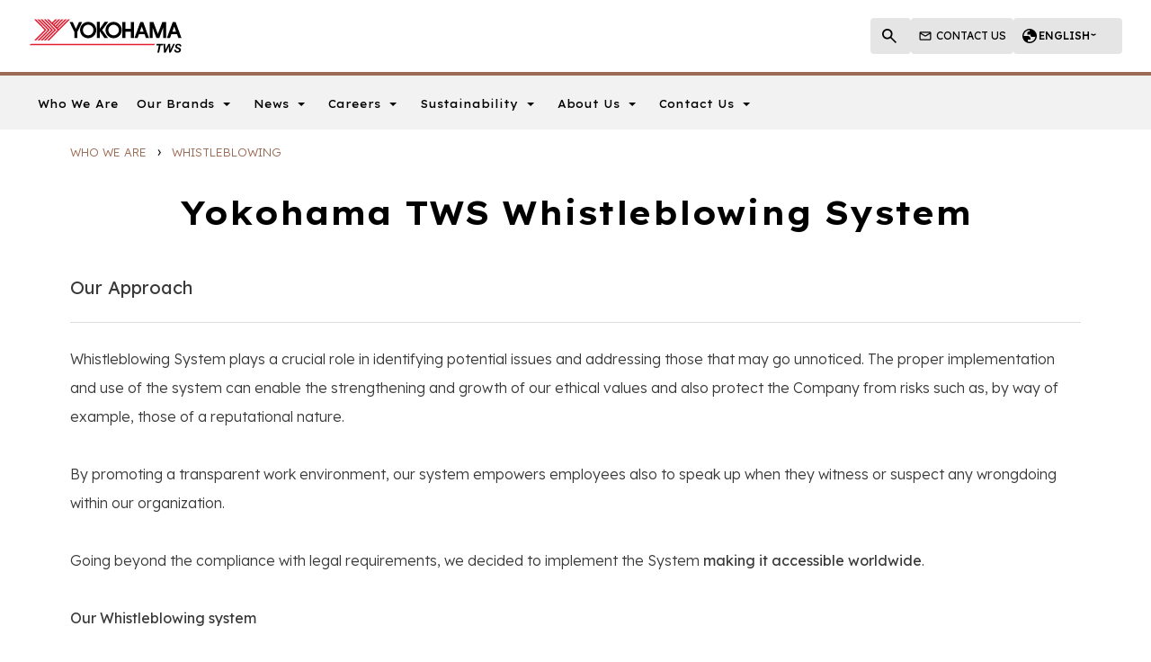

--- FILE ---
content_type: text/html; charset=utf-8
request_url: https://prod.yokohama-tws.com/en/whistleblowing
body_size: 84162
content:



<!DOCTYPE html>
<!--[if lt IE 7]>      <html class="no-js lt-ie9 lt-ie8 lt-ie7"> <![endif]-->
<!--[if IE 7]>         <html class="no-js lt-ie9 lt-ie8"> <![endif]-->
<!--[if IE 8]>         <html class="no-js lt-ie9"> <![endif]-->
<!--[if gt IE 8]><!-->
<html class="no-js" lang="en">
<!--<![endif]-->
<head>


  


    <title>Whistleblowing | Yokohama TWS</title>

    <link href="/-/media/themes/trelleborg/global/yokohamatwsbasetheme/images/favicons/favicon-32x32.png?rev=e7e88e0f0f8f4131b8348bf637be292f&amp;extension=webp" rel="shortcut icon" />





    <meta name="viewport" content="width=device-width, initial-scale=1"/>








      <meta name="robots" content="noindex" />

  <script>
  window.dataLayer = window.dataLayer || [];
  function gtag() { dataLayer.push(arguments); }

  gtag('consent', 'default', {
    'ad_user_data': 'denied',
    'ad_personalization': 'denied',
    'ad_storage': 'denied',
    'analytics_storage': 'denied',
    'wait_for_update': 500,
  });
  gtag('set', 'ads_data_redaction', true);
  </script>

<!-- Google Tag Manager -->
<script>(function(w,d,s,l,i){w[l]=w[l]||[];w[l].push({'gtm.start':
new Date().getTime(),event:'gtm.js'});var f=d.getElementsByTagName(s)[0],
j=d.createElement(s),dl=l!='dataLayer'?'&l='+l:'';j.async=true;j.src=
'https://www.googletagmanager.com/gtm.js?id='+i+dl;f.parentNode.insertBefore(j,f);
})(window,document,'script','dataLayer','GTM-56NKWVC');</script>
<!-- End Google Tag Manager -->
  
<meta property="og:title" content="Whistleblowing"/><meta property="og:url" content="https://prod.yokohama-tws.com/en/whistleblowing"/><meta property="twitter:card" content="summary_large_image"/><meta property="twitter:title" content="Whistleblowing"/>

<link href="/-/media/feature/experience-accelerator/bootstrap-4/bootstrap-4/styles/bootstrap-grid.css?rev=-1" rel="stylesheet" /><link href="/-/media/base-themes/core-libraries/styles/mediaelementplayer.css?rev=f8d2b513155e46eba87041441963d033" rel="stylesheet" /><link href="/-/media/base-themes/core-libraries/styles/mediaelementplayer-legacy.css?rev=dd042a32169c429c8b85b285f016ddc6" rel="stylesheet" /><link href="/-/media/base-themes/core-libraries/styles/font-awesomemin.css?rev=4ef5b9682e79477392054e0d38760c25" rel="stylesheet" /><link href="/-/media/base-themes/core-libraries/styles/fullcalendar.css?rev=654f76e1d2d84b6593408d03f2966e7f" rel="stylesheet" /><link href="/-/media/base-themes/core-libraries/styles/jquerymcustomscrollbar.css?rev=a131398d30a4427097f8d65e8344e191" rel="stylesheet" /><link href="/-/media/base-themes/core-libraries/styles/jquery-ui.css?rev=906c4ce5c00c4813bc559ca3ecb6b429" rel="stylesheet" /><link href="/-/media/base-themes/main-theme/styles/author.css?rev=08c23f4b74ae456c946814f24825bc5b" rel="stylesheet" /><link href="/-/media/base-themes/main-theme/styles/core.css?rev=438a147424cd433391d5cd70a0043f8f" rel="stylesheet" /><link href="/-/media/base-themes/main-theme/styles/file-type-icons.css?rev=b27ac17d049b444d94e1c0d06fc4f9fa" rel="stylesheet" /><link href="/-/media/base-themes/main-theme/styles/grayscale-mode.css?rev=ab4cc869a6cd4f17b1fae4a5dd48e409" rel="stylesheet" /><link href="/-/media/base-themes/main-theme/styles/reset.css?rev=25c38199dd584f2fa86b37024ba3ee99" rel="stylesheet" /><link href="/-/media/themes/trelleborg/global/trelleborgbasetheme/styles/component-tws-contact-finder-tb.css?rev=c117193335524b0795b682d40bc09f6e" rel="stylesheet" /><link href="/-/media/themes/trelleborg/global/trelleborgbasetheme/styles/bootstrap.css?rev=338b51cb49c743268d13abfe8776cc7b" rel="stylesheet" /><link href="/-/media/themes/trelleborg/global/trelleborgbasetheme/styles/component-accordion.css?rev=8d2604110ea34fc4bac77a96f052f631" rel="stylesheet" /><link href="/-/media/themes/trelleborg/global/trelleborgbasetheme/styles/component-addresses-tb.css?rev=4e89b667635b4da793fe5e22a874c5b2" rel="stylesheet" /><link href="/-/media/themes/trelleborg/global/trelleborgbasetheme/styles/component-address-list-tb.css?rev=b928c915ee5b4f94b22bd0c99341c89f" rel="stylesheet" /><link href="/-/media/themes/trelleborg/global/trelleborgbasetheme/styles/component-archive.css?rev=98e3cb7ace25465c9857d14aece826dc" rel="stylesheet" /><link href="/-/media/themes/trelleborg/global/trelleborgbasetheme/styles/component-article-list-tb.css?rev=a67c56a577684c55a4aec5dd6b44976e" rel="stylesheet" /><link href="/-/media/themes/trelleborg/global/trelleborgbasetheme/styles/component-article-tb.css?rev=3ae85da69a744d6c8bd3cef4bfb52ebc" rel="stylesheet" /><link href="/-/media/themes/trelleborg/global/trelleborgbasetheme/styles/component-border-tb.css?rev=c3bb065c31194e069bfa64ab313a58f7" rel="stylesheet" /><link href="/-/media/themes/trelleborg/global/trelleborgbasetheme/styles/component-breadcrumb.css?rev=61a21c8705e24c0bae73963d2d3963e2" rel="stylesheet" /><link href="/-/media/themes/trelleborg/global/trelleborgbasetheme/styles/component-breadcrumb-tb.css?rev=61fc82518de145fbbecd4556188e441a" rel="stylesheet" /><link href="/-/media/themes/trelleborg/global/trelleborgbasetheme/styles/component-breakpoint-tb.css?rev=fd7f2e2752b44262a82195b92bc77a6a" rel="stylesheet" /><link href="/-/media/themes/trelleborg/global/trelleborgbasetheme/styles/component-cad-search-tb.css?rev=63a185e7d8b746b3b8ee4ec8887ac003" rel="stylesheet" /><link href="/-/media/themes/trelleborg/global/trelleborgbasetheme/styles/component-carousel.css?rev=e249e87f52524da29023db6c6e6dccd0" rel="stylesheet" /><link href="/-/media/themes/trelleborg/global/trelleborgbasetheme/styles/component-carousel-tb.css?rev=a3636ddb02df43d7a801b6f5d1fcb823" rel="stylesheet" /><link href="/-/media/themes/trelleborg/global/trelleborgbasetheme/styles/component-category-list-tb.css?rev=bb7be243c6b5441cad2820cf02c5ed05" rel="stylesheet" /><link href="/-/media/themes/trelleborg/global/trelleborgbasetheme/styles/component-charts-tb.css?rev=c0338dc95096458f90f84e27a2a765bf" rel="stylesheet" /><link href="/-/media/themes/trelleborg/global/trelleborgbasetheme/styles/component-collapsable-item-tb.css?rev=0d35bcd4d85d4e4b944871ce5274008c" rel="stylesheet" /><link href="/-/media/themes/trelleborg/global/trelleborgbasetheme/styles/component-colors-tb.css?rev=a025423f5d714a41815af3ceede6d29b" rel="stylesheet" /><link href="/-/media/themes/trelleborg/global/trelleborgbasetheme/styles/component-column-splitter.css?rev=f8235c971dc34fb591b5f14f17ec2374" rel="stylesheet" /><link href="/-/media/themes/trelleborg/global/trelleborgbasetheme/styles/component-compact-news-tb.css?rev=6543ab774da34d0f89eed62a5db8270e" rel="stylesheet" /><link href="/-/media/themes/trelleborg/global/trelleborgbasetheme/styles/component-contact-cards.css?rev=f23c287eac52493f9020155855aaf369" rel="stylesheet" /><link href="/-/media/themes/trelleborg/global/trelleborgbasetheme/styles/component-contact-finder-tb.css?rev=181cfbc183f044ec912d4571fc9a0526" rel="stylesheet" /><link href="/-/media/themes/trelleborg/global/trelleborgbasetheme/styles/component-contact-form-tb.css?rev=11ffcf0dbd644b05a4912383b0c5c536" rel="stylesheet" /><link href="/-/media/themes/trelleborg/global/trelleborgbasetheme/styles/component-container.css?rev=8e5dbf2da3694658a2e1788ef77aedac" rel="stylesheet" /><link href="/-/media/themes/trelleborg/global/trelleborgbasetheme/styles/component-cookie-callbacks-tb.css?rev=c7d3d164ac174b09ba8ceb67fd542d81" rel="stylesheet" /><link href="/-/media/themes/trelleborg/global/trelleborgbasetheme/styles/component-cookie-policy-tb.css?rev=9e10a56249164be5826c148511f66cf8" rel="stylesheet" /><link href="/-/media/themes/trelleborg/global/trelleborgbasetheme/styles/component-cta-button-tb.css?rev=34880fc0e0be48528e7d139fd8a1790c" rel="stylesheet" /><link href="/-/media/themes/trelleborg/global/trelleborgbasetheme/styles/component-custom-default-slider.css?rev=5ab606e7a96d4c0ba6c2174afdc5803c" rel="stylesheet" /><link href="/-/media/themes/trelleborg/global/trelleborgbasetheme/styles/component-custom-slider.css?rev=5990566ac42d411ea4aff5c9cacf9eb6" rel="stylesheet" /><link href="/-/media/themes/trelleborg/global/trelleborgbasetheme/styles/component-datatables.css?rev=26c5a9c57c6242baaf83d253d88177e3" rel="stylesheet" /><link href="/-/media/themes/trelleborg/global/trelleborgbasetheme/styles/component-divider.css?rev=d8e843d8e9604aec8d4266e1d1a9b326" rel="stylesheet" /><link href="/-/media/themes/trelleborg/global/trelleborgbasetheme/styles/component-download-list-tb.css?rev=a3ae41bffc5f4b0483266b1cbe92d64b" rel="stylesheet" /><link href="/-/media/themes/trelleborg/global/trelleborgbasetheme/styles/component-event-list.css?rev=8444cdf24fb44692b95aa1dcad9f888c" rel="stylesheet" /><link href="/-/media/themes/trelleborg/global/trelleborgbasetheme/styles/component-event-list-tb.css?rev=ec3c0e76175e4799882f083cb2dca404" rel="stylesheet" /><link href="/-/media/themes/trelleborg/global/trelleborgbasetheme/styles/component-facebook-comments.css?rev=8aa5bb8676f54abfaabab094ac8a9be9" rel="stylesheet" /><link href="/-/media/themes/trelleborg/global/trelleborgbasetheme/styles/component-feed.css?rev=b95e07ba86b243c2904685e3484f0daf" rel="stylesheet" /><link href="/-/media/themes/trelleborg/global/trelleborgbasetheme/styles/component-field-editor.css?rev=bf84e6d389a444cf9d96d243bf31e436" rel="stylesheet" /><link href="/-/media/themes/trelleborg/global/trelleborgbasetheme/styles/component-file-list.css?rev=44b43e672a1e4879a8616bebc52d9533" rel="stylesheet" /><link href="/-/media/themes/trelleborg/global/trelleborgbasetheme/styles/component-flash.css?rev=a11fc5f1e7704afd9b95389232c4f43d" rel="stylesheet" /><link href="/-/media/themes/trelleborg/global/trelleborgbasetheme/styles/component-flip.css?rev=b21f77f03a07428f968eaed4b7b739d4" rel="stylesheet" /><link href="/-/media/themes/trelleborg/global/trelleborgbasetheme/styles/component-fonts-tb.css?rev=a39dc747af9f43d687714725aa59ad13" rel="stylesheet" /><link href="/-/media/themes/trelleborg/global/trelleborgbasetheme/styles/component-footer-tb.css?rev=4e15a74c2f904cbc85ea867334effdd5" rel="stylesheet" /><link href="/-/media/themes/trelleborg/global/trelleborgbasetheme/styles/component-forms.css?rev=b5e5b83b0d2e42a68aaa2457a5997138" rel="stylesheet" /><link href="/-/media/themes/trelleborg/global/trelleborgbasetheme/styles/component-form-tb.css?rev=53afe12f42ed4e619998c9d64cacf249" rel="stylesheet" /><link href="/-/media/themes/trelleborg/global/trelleborgbasetheme/styles/component-fullcalendar.css?rev=2aaa9c7e2c7c435a897318fac1cdc44e" rel="stylesheet" /><link href="/-/media/themes/trelleborg/global/trelleborgbasetheme/styles/component-full-video.css?rev=72e6dfbb80dc4615a8813e7be2e5ffdb" rel="stylesheet" /><link href="/-/media/themes/trelleborg/global/trelleborgbasetheme/styles/component-galleria.css?rev=0df46c35b47f41eaa2860328777e142b" rel="stylesheet" /><link href="/-/media/themes/trelleborg/global/trelleborgbasetheme/styles/component-generic-media-tb.css?rev=8c85b675a7d34f4fad8558fee79d8398" rel="stylesheet" /><link href="/-/media/themes/trelleborg/global/trelleborgbasetheme/styles/component-glanimation-tb.css?rev=e876085fe3a948ec8ece2693c9fe2de2" rel="stylesheet" /><link href="/-/media/themes/trelleborg/global/trelleborgbasetheme/styles/component-hero-banner-tb.css?rev=1733fa22f1374eecb05da23bda2ebe70" rel="stylesheet" /><link href="/-/media/themes/trelleborg/global/trelleborgbasetheme/styles/component-horizontal-scroll.css?rev=682e1d96bd3a422e8516d570583b45e7" rel="stylesheet" /><link href="/-/media/themes/trelleborg/global/trelleborgbasetheme/styles/component-hotspot-tb.css?rev=97b1de0d58b44ac9a877aa1a749fb1ef" rel="stylesheet" /><link href="/-/media/themes/trelleborg/global/trelleborgbasetheme/styles/component-html-charts.css?rev=5b7a5c9baeeb417e889e863738b1a71b" rel="stylesheet" /><link href="/-/media/themes/trelleborg/global/trelleborgbasetheme/styles/component-iframe.css?rev=4b93348d987441b396778e0e5a9a09b1" rel="stylesheet" /><link href="/-/media/themes/trelleborg/global/trelleborgbasetheme/styles/component-image.css?rev=802cd1c412b143c7bf658db08d0598cf" rel="stylesheet" /><link href="/-/media/themes/trelleborg/global/trelleborgbasetheme/styles/component-inlinelink-tb.css?rev=254d229844c5496295946ddb9b826340" rel="stylesheet" /><link href="/-/media/themes/trelleborg/global/trelleborgbasetheme/styles/component-inpage-navigation-tb.css?rev=594f0ffa5cf14406b6a798ea01b51ee2" rel="stylesheet" /><link href="/-/media/themes/trelleborg/global/trelleborgbasetheme/styles/component-ir-reports-tb.css?rev=d7fb078a2d504f9aa6a9ed77f223300d" rel="stylesheet" /><link href="/-/media/themes/trelleborg/global/trelleborgbasetheme/styles/component-language-selector.css?rev=d0ffa67e0b6341d4ab807e36cde4ddf2" rel="stylesheet" /><link href="/-/media/themes/trelleborg/global/trelleborgbasetheme/styles/component-language-selector-tb.css?rev=0ab74092f0ea41bfbe9ca5c87563ffc6" rel="stylesheet" /><link href="/-/media/themes/trelleborg/global/trelleborgbasetheme/styles/component-latest-news-list-tb.css?rev=0c7a5219542d4e369762f350b3d54364" rel="stylesheet" /><link href="/-/media/themes/trelleborg/global/trelleborgbasetheme/styles/component-link.css?rev=1ee1ec26da0046d88f408e333e159a62" rel="stylesheet" /><link href="/-/media/themes/trelleborg/global/trelleborgbasetheme/styles/component-link-list.css?rev=2a8fdca17bb74cdcbe5acb5deda6bd97" rel="stylesheet" /><link href="/-/media/themes/trelleborg/global/trelleborgbasetheme/styles/component-litterature-list-tb.css?rev=9e5527ee2d9846eeacc767a395620f84" rel="stylesheet" /><link href="/-/media/themes/trelleborg/global/trelleborgbasetheme/styles/component-login.css?rev=2821fb15249d4efa998db713ceebaa92" rel="stylesheet" /><link href="/-/media/themes/trelleborg/global/trelleborgbasetheme/styles/component-logout.css?rev=38b8f4d449144684824230f41d4b8d5f" rel="stylesheet" /><link href="/-/media/themes/trelleborg/global/trelleborgbasetheme/styles/component-map.css?rev=fad71e67f477480c84ecc0baa0142a50" rel="stylesheet" /><link href="/-/media/themes/trelleborg/global/trelleborgbasetheme/styles/component-market-selector.css?rev=886abd80e8a844d3a86e44e6bc1e67af" rel="stylesheet" /><link href="/-/media/themes/trelleborg/global/trelleborgbasetheme/styles/component-market-selector-tb.css?rev=b57acda2487347b28c058ef573acb153" rel="stylesheet" /><link href="/-/media/themes/trelleborg/global/trelleborgbasetheme/styles/component-media-link.css?rev=f6ae4fe7720b4999919ea17536d5c6a3" rel="stylesheet" /><link href="/-/media/themes/trelleborg/global/trelleborgbasetheme/styles/component-media-teaser.css?rev=bf6425c8f9d948f8b6ad6c776031b80c" rel="stylesheet" /><link href="/-/media/themes/trelleborg/global/trelleborgbasetheme/styles/component-mfn-financial-calendar-tb.css?rev=548083d9d9284c87a211dd11c8680c7c" rel="stylesheet" /><link href="/-/media/themes/trelleborg/global/trelleborgbasetheme/styles/component-mfn-financial-report.css?rev=d08f9da6837347b09040e40bdf3e7b5b" rel="stylesheet" /><link href="/-/media/themes/trelleborg/global/trelleborgbasetheme/styles/component-mfn-key-figures.css?rev=f8388135cdf34ce1b1f9d1b75a127956" rel="stylesheet" /><link href="/-/media/themes/trelleborg/global/trelleborgbasetheme/styles/component-mfn-repurchase-of-shares.css?rev=28b281f429cb4617aacd1a0c515a6573" rel="stylesheet" /><link href="/-/media/themes/trelleborg/global/trelleborgbasetheme/styles/component-modal-tb.css?rev=fe7ddbdad8ef471780fa0fb8e969b3dc" rel="stylesheet" /><link href="/-/media/themes/trelleborg/global/trelleborgbasetheme/styles/component-modfinance-tb.css?rev=2b5b1b2a1e3340e7b32aae2944e1cd25" rel="stylesheet" /><link href="/-/media/themes/trelleborg/global/trelleborgbasetheme/styles/component-multi-langauge-video-page-tb.css?rev=2ccf14deec22412985107969596b8907" rel="stylesheet" /><link href="/-/media/themes/trelleborg/global/trelleborgbasetheme/styles/component-multi-language-video-list-tb.css?rev=c364ba8d28414d01bac46e3a8155d203" rel="stylesheet" /><link href="/-/media/themes/trelleborg/global/trelleborgbasetheme/styles/component-multi-media-players-tb.css?rev=a03bac6cee204436aeeed2ce3840d7e0" rel="stylesheet" /><link href="/-/media/themes/trelleborg/global/trelleborgbasetheme/styles/component-navigation.css?rev=1fd88c3928924c81ad3f3731c3ea2ea6" rel="stylesheet" /><link href="/-/media/themes/trelleborg/global/trelleborgbasetheme/styles/component-overview-tb.css?rev=e3cc743c3a994e4da8e3c0b66c5abd9a" rel="stylesheet" /><link href="/-/media/themes/trelleborg/global/trelleborgbasetheme/styles/component-page-list.css?rev=df217c5b1e7248b5b7c015268cd367bd" rel="stylesheet" /><link href="/-/media/themes/trelleborg/global/trelleborgbasetheme/styles/component-page-not-found-tb.css?rev=2e5ff25569274be6843761d1121e0225" rel="stylesheet" /><link href="/-/media/themes/trelleborg/global/trelleborgbasetheme/styles/component-pagination.css?rev=b0b86bc4360946af9346e783fa2ca4f3" rel="stylesheet" /><link href="/-/media/themes/trelleborg/global/trelleborgbasetheme/styles/component-playlist.css?rev=95c012d546f2449aaa0ce5d0fcfa7e7a" rel="stylesheet" /><link href="/-/media/themes/trelleborg/global/trelleborgbasetheme/styles/component-producticon-bar-tb.css?rev=f817f05b334e4b71a16d1e31a1d10fc7" rel="stylesheet" /><link href="/-/media/themes/trelleborg/global/trelleborgbasetheme/styles/component-productlist-tb.css?rev=2fcc9155b5114c779088ca5ddf2a546f" rel="stylesheet" /><link href="/-/media/themes/trelleborg/global/trelleborgbasetheme/styles/component-promo.css?rev=f860b38536304a4ab54eb2f54f7bda02" rel="stylesheet" /><link href="/-/media/themes/trelleborg/global/trelleborgbasetheme/styles/component-qrcode-tb.css?rev=2a5efa63c21e4860a3143cc96570f8a9" rel="stylesheet" /><link href="/-/media/themes/trelleborg/global/trelleborgbasetheme/styles/component-relative-media-tb.css?rev=9333fd9b06964da1b96acaedccbfcaca" rel="stylesheet" /><link href="/-/media/themes/trelleborg/global/trelleborgbasetheme/styles/component-result-tb.css?rev=aa28ebd7575846d7b766df09f635288b" rel="stylesheet" /><link href="/-/media/themes/trelleborg/global/trelleborgbasetheme/styles/component-richtext-content.css?rev=7a8fded961f040fe9be36adce7e812f0" rel="stylesheet" /><link href="/-/media/themes/trelleborg/global/trelleborgbasetheme/styles/component-search-other.css?rev=d043750eb37f4e798475ae56b83c9b1d" rel="stylesheet" /><link href="/-/media/themes/trelleborg/global/trelleborgbasetheme/styles/component-search-results.css?rev=78c8706a4df64cc9a3bf89804ea603e7" rel="stylesheet" /><link href="/-/media/themes/trelleborg/global/trelleborgbasetheme/styles/component-search-tb.css?rev=d8e0803bf8e84cd09f6f6bef32ed29d3" rel="stylesheet" /><link href="/-/media/themes/trelleborg/global/trelleborgbasetheme/styles/component-sectionintro-tb.css?rev=4ec92019974a4e5c94d03cb6c444566a" rel="stylesheet" /><link href="/-/media/themes/trelleborg/global/trelleborgbasetheme/styles/component-selector-tab-tb.css?rev=def184662d9c4d01963f15dedc0d3915" rel="stylesheet" /><link href="/-/media/themes/trelleborg/global/trelleborgbasetheme/styles/component-sitecore-form.css?rev=d719677b60fe48dab2fd3a77af7e55aa" rel="stylesheet" /><link href="/-/media/themes/trelleborg/global/trelleborgbasetheme/styles/component-site-selector.css?rev=6cd93ea2f9824b708c9884bb0a68d520" rel="stylesheet" /><link href="/-/media/themes/trelleborg/global/trelleborgbasetheme/styles/component-site-selector-tb.css?rev=9747846ce24b4753926c7c7cf4c56851" rel="stylesheet" /><link href="/-/media/themes/trelleborg/global/trelleborgbasetheme/styles/component-skip-link.css?rev=deefab46d57e4d3b85ed5d6d8058cc8f" rel="stylesheet" /><link href="/-/media/themes/trelleborg/global/trelleborgbasetheme/styles/component-snippet.css?rev=ac654d6deedf4ac99957d1ad5c171c07" rel="stylesheet" /><link href="/-/media/themes/trelleborg/global/trelleborgbasetheme/styles/component-social-media-share.css?rev=f614a919b5874123963f22d14164a1dd" rel="stylesheet" /><link href="/-/media/themes/trelleborg/global/trelleborgbasetheme/styles/component-spacing-tb.css?rev=5ad0c880b82f4a1ba58888b06db5ea0e" rel="stylesheet" /><link href="/-/media/themes/trelleborg/global/trelleborgbasetheme/styles/component-statement-tb.css?rev=51e1550787574e05a19ce6bf0cead9d5" rel="stylesheet" /><link href="/-/media/themes/trelleborg/global/trelleborgbasetheme/styles/component-sticky-tool-bar.css?rev=38890e983c1c4dca8e7825ac512bc0b7" rel="stylesheet" /><link href="/-/media/themes/trelleborg/global/trelleborgbasetheme/styles/component-stock-information-tb.css?rev=7b7e11d76f494040beb71e92c6e99193" rel="stylesheet" /><link href="/-/media/themes/trelleborg/global/trelleborgbasetheme/styles/component-storytelling-tb.css?rev=9161aa9e111647708422b3ee01289ae7" rel="stylesheet" /><link href="/-/media/themes/trelleborg/global/trelleborgbasetheme/styles/component-table-tb.css?rev=5fe0229b7446437997c3e4245c7d3449" rel="stylesheet" /><link href="/-/media/themes/trelleborg/global/trelleborgbasetheme/styles/component-tabs.css?rev=a75901b2619c437e8e51a4adf644db7f" rel="stylesheet" /><link href="/-/media/themes/trelleborg/global/trelleborgbasetheme/styles/component-tag-cloud.css?rev=9552b94c601f4cf2b527fc7f31c455ad" rel="stylesheet" /><link href="/-/media/themes/trelleborg/global/trelleborgbasetheme/styles/component-tag-list.css?rev=852b12c6da2f45b5a3c19b70386e55c6" rel="stylesheet" /><link href="/-/media/themes/trelleborg/global/trelleborgbasetheme/styles/component-tire-selector-tb.css?rev=ff17d5a5961a4a6ca0802ee57f92d4bd" rel="stylesheet" /><link href="/-/media/themes/trelleborg/global/trelleborgbasetheme/styles/component-title.css?rev=edb0d66cd01b4c64b78c8ee1a5669be8" rel="stylesheet" /><link href="/-/media/themes/trelleborg/global/trelleborgbasetheme/styles/component-toggle.css?rev=5da8526940354ed6bcb34ad4059c279a" rel="stylesheet" /><link href="/-/media/themes/trelleborg/global/trelleborgbasetheme/styles/component-track-selector.css?rev=11401f954f6c490faae0ba505f4f1165" rel="stylesheet" /><link href="/-/media/themes/trelleborg/global/trelleborgbasetheme/styles/component-tssdownload-list-tb.css?rev=685ba8a789dd47c28e8b4c75eeca2694" rel="stylesheet" /><link href="/-/media/themes/trelleborg/global/trelleborgbasetheme/styles/component-tss-productlist-tb.css?rev=33ce45a384d949a0b48574f372661f8f" rel="stylesheet" /><link href="/-/media/themes/trelleborg/global/trelleborgbasetheme/styles/component-tss-product-table.css?rev=3919df39ed5940e68d7b15625008eb9c" rel="stylesheet" /><link href="/-/media/themes/trelleborg/global/trelleborgbasetheme/styles/component-twitter.css?rev=442fda7c1bca48ce9746b24ddb04c38e" rel="stylesheet" /><link href="/-/media/themes/trelleborg/global/trelleborgbasetheme/styles/component-utility-tb.css?rev=cb53db1e287f495ea407858573b0d077" rel="stylesheet" /><link href="/-/media/themes/trelleborg/global/trelleborgbasetheme/styles/component-video.css?rev=2e440ebac3dc452fa3436826035b16de" rel="stylesheet" /><link href="/-/media/themes/trelleborg/global/trelleborgbasetheme/styles/component-video-banner.css?rev=5ff9f423457347fbb869b8d082e0fc8a" rel="stylesheet" /><link href="/-/media/themes/trelleborg/global/trelleborgbasetheme/styles/font-libre-franklin.css?rev=f09ea199c24b4e1d90e7e735db1e9672" rel="stylesheet" /><link href="/-/media/themes/trelleborg/global/trelleborgbasetheme/styles/main.css?rev=216e4d79775044e083607b2e3551abbe" rel="stylesheet" /><link href="/-/media/themes/trelleborg/global/trelleborgbasetheme/styles/overlay.css?rev=07173ce14c384242b2aaa1432731a5ef" rel="stylesheet" /><link href="/-/media/themes/trelleborg/global/trelleborgbasetheme/styles/print.css?rev=c2914c0d4d2348ec9ba9ee2c70ed48a3" rel="stylesheet" /><link href="/-/media/themes/trelleborg/global/trelleborgbasetheme/styles/privacy-warning.css?rev=b27ca4d4f2b64510873b254cd4ef258a" rel="stylesheet" /><link href="/-/media/themes/trelleborg/global/trelleborgbasetheme/styles/sc9-header.css?rev=1efde358e78846bb93175bf4dc47cc9f" rel="stylesheet" /><link href="/-/media/themes/trelleborg/global/trelleborgbasetheme/styles/styles.css?rev=4f38efe8c1a1436b9351f6c5e73ccd5e" rel="stylesheet" /><link href="/-/media/themes/trelleborg/global/trelleborgbasetheme/styles/component-custom-carousel.css?rev=5897b9aa8e4b43d5919d0d34291047d3" rel="stylesheet" /><link href="/-/media/themes/trelleborg/global/yokohamatwsbasetheme/styles/yokohama.css?rev=7c1de9506ba3472ebb0c7d2b141f879d" rel="stylesheet" />
  <link rel="stylesheet" type="text/css" href="/Trelleborg/Datatables/datatables.min.css">

  



<script id="CookieConsent" src="https://policy.app.cookieinformation.com/uc.js" data-culture="EN" type=" text/javascript" data-gcm-version="2.0"></script>    <script>
      var gtmLoaded = false;
      window.addEventListener('CookieInformationConsentGiven', function (event) {
        if (CookieInformation.getConsentGivenFor('cookie_cat_necessary')) {
          if (gtmLoaded == false) {
            gtmLoaded = true;
            if (typeof GTMScript != "undefined") {
              GTMScript();
            }
          }
        }
      });

      window.addEventListener('DOMContentLoaded', function () {
        if (CookieInformation.getConsentGivenFor('cookie_cat_necessary')) {

          if (gtmLoaded == false) {
            gtmLoaded = true;
            if (typeof GTMScript != "undefined") {
              GTMScript();
            }
          }
        }
      });


    </script>

  <script>

  var siteName = 'YokohamaTWS'
  var isHomepage = 'False' === 'True'
  var siteLang = 'en'
  var chinaWebSite = 'False'
  var siteVirtualPath = '/en'
  var IsMFNEnable = 'True'

  let bu ='';
  let businessUnit = bu == "" ? siteName : bu;
  var dataLayer = window.dataLayer = window.dataLayer || [];
    dataLayer.push(
      {
        'bu': businessUnit,
        'market': 'global',
        'language': 'en',
        'environment': 'live',
        'personaName': 'Unassignedprofile',
        'pagePrimaryCategory': 'Whistleblowing',
        'pageSecondaryCategory': '',
        'pageTertiaryCategory': '',
        'pageName': 'trelleborg:' + 'en' + ':' + businessUnit + ':' + 'Whistleblowing'
      }
  );
</script>

<script>
    var siteConfig = {
      'language':  'en',
      'widgetlang': 'en',
      'widgetuser': '',
      'sitename': 'YokohamaTWS',
      'MenuVersion': '0fbc4410-a0e3-4a55-85a3-89ee5749c1e9'
    };
</script>



<link rel="apple-touch-icon" sizes="180x180" href="/-/media/themes/trelleborg/global/yokohamatwsbasetheme/images/favicons/apple-touch-icon.png?rev=cd62063daeaa428682fd194ce4d8b50f&amp;extension=webp" />
<link rel="icon" type="image/png" sizes="32x32" href="/-/media/themes/trelleborg/global/yokohamatwsbasetheme/images/favicons/favicon-32x32.png?rev=e7e88e0f0f8f4131b8348bf637be292f&amp;extension=webp" />
<link rel="icon" type="image/png" sizes="16x16" href="/-/media/themes/trelleborg/global/yokohamatwsbasetheme/images/favicons/favicon-16x16.png?rev=96468d925de842e4837431b5ec87759a&amp;extension=webp" />
<link rel="manifest" href="/-/media/themes/trelleborg/global/yokohamatwsbasetheme/images/favicons/site.webmanifest?rev=0408e9f299494a6d8e1ce1c4fc3e87f3">
<link rel="mask-icon" href="/-/media/themes/trelleborg/global/yokohamatwsbasetheme/images/favicons/safari-pinned-tab.svg?rev=f5b82e9b32554f53a7ebf32ba832cf0f&amp;extension=webp" color="#393939">

<meta name="msapplication-TileColor" content="#393939">
<meta name="msapplication-config" content="/-/media/themes/trelleborg/global/yokohamatwsbasetheme/images/favicons/browserconfig.xml?rev=95097ed9e33d48b9b8696f039d45e871">
<meta name="theme-color" content="#393939">




    <link rel="canonical" href="https://prod.yokohama-tws.com/en/whistleblowing" />

<link rel="shortcut icon" sizes="48x48" href="/-/media/themes/trelleborg/global/yokohamatwsbasetheme/images/favicons/favicon-48x48-icon.ico?rev=d9a015df7b984c318937148869cb4cd8&amp;extension=webp" />
<link rel="shortcut icon" sizes="32x32" href="/-/media/themes/trelleborg/global/yokohamatwsbasetheme/images/favicons/favicon-32x32-icon.ico?rev=b68488f95e274b889ba148c2c59f3826&amp;extension=webp" />

<a href="" id="contactusurl" style="display:none">contactusurl</a>
<span id="sitenamesearchpage" style="display:none">/en/search</span>
<span id="tb-no-record-found-text" style="display:none">No Results</span>
<span id="tb-animation-message" style="display:none">Animation is not fully supported in Internet Explorer versions</span>
<span id="tb-singular-item-count" style="display:none">item found</span>
<span id="tb-plural-item-count" style="display:none">items found</span>
<span id="tb-SearchResult-singular-itemfound" style="display:none">item found</span>
<span id="tb-SearchResult-plural-itemsfound" style="display:none">items found</span>
<span id="tb-SearchResult-result-of" style="display:none">of</span>
<span id="tb-SearchResult-search-help" style="display:none">Search &amp; Help</span>
<span id="tb-SearchResult-show-showing" style="display:none">Showing</span>
<span id="tb-Navigation-Are-youlookingforThis" style="display:none">On this page</span>
<span id="tb-pdf-download-iemsg" style="display:none">Your Browser is outdated</span>

<span id="Dealer" style="display:none">Dealer</span>
<span id="Distributer" style="display:none">Distributor</span>
<span id="OfficialDealer" style="display:none">Official Dealer</span>
<span id="premiumpartner" style="display:none">Premium Partner</span>


<span id="tb-address-singular-count" style="display:none">address</span>
<span id="tb-address-plural-count" style="display:none">addresses</span>
<span id="tb-Aricles-name" style="display:none">Articles</span>
<span id="regulatoryPressReleases" style="display:none">Regulatory Press Release,Regulatory press releases only</span>
<span id="fshWebinarTitle" style="display:none">EG. Food Hoses conformity evolution Webinar</span>

<span id="mitas-producttype-lang" style="display:none"
      data-agri="Agriculture tires"
      data-constrution="Truck tires"
      data-truk="Construction and material handling">
</span>



<div id="ieoutdatemsg" style="display:none"
     data-head="Your browser seems to be out of date."
     data-subhead="To experience our website with all it&#39;s features, please update your browser."
     data-info="Info: You can still browse our website, but we can&#39;t guarantee that everything works fine."
     data-ok="OK">
</div>
<span id="tb-is-required" style="display:none">Is Required.</span>



<script type="text/javascript" src="/Trelleborg/CtaButton/component-cta-button.js"></script>


  
  

</head>

<body class="default-device bodyclass">
  
<!-- Google Tag Manager (noscript) -->
<noscript><iframe src="https://www.googletagmanager.com/ns.html?id=GTM-56NKWVC"
height="0" width="0" style="display:none;visibility:hidden"></iframe></noscript>
<!-- End Google Tag Manager (noscript) -->
  
  
<!-- #wrapper -->
<div id="wrapper">
    <!-- #header -->
    <header>
        <div id="header" class="container">
            <div class="row">
<div class="row">
<!--Contact us-->


<div class="component site-header col-12">

  <div class="component-content">
    <header class="tb-header-container fixed-top" id="transparent-header">
      <div class="tb-topmenu-container d-flex">
        <div class="container-fluid">
          <div class="float-left">
            
<script type="application/ld+json">
    {
  "@context": "https://schema.org",
  "@type": "Organization",
  "url": "https://prod.yokohama-tws.com",
  "logo": "https://prod.yokohama-tws.com/-/media/foundation/trelleborg/icons/logo-yokohama-tws.svg?rev=829bd3967ce04b6c930ef1ddefd887a5&extension=webp&hash=4FA61F5CE4FEEF4E35AEDB7D90AD8F32"
}
  </script>

    <!-- Site Selector Starts    -->
    <div class="tb-topmenu-brand">
      <a href="/en" aria-label="" class="tb-topmenu-logolink link-unstyled">
        <img class="tb-topmenu-logo" src=/-/media/foundation/trelleborg/icons/logo-yokohama-tws.svg?rev=829bd3967ce04b6c930ef1ddefd887a5&amp;extension=webp&amp;hash=4FA61F5CE4FEEF4E35AEDB7D90AD8F32 alt="Logo-Yokohama-TWS" />
      </a>
      
    <div class="tb-topmenu-signpost">
            <div class="tb-siteselector" id="tb-siteselector">
              <a href="#">This is empty</a>
            </div>

      <!-- <i class="tb-icon tb-icon-small tb-icon-chevron-down"></i> -->
    </div>
    </div>
      <div id="tb-siteselector-modal" class="tb-siteselector-modal d-none">
        <div class="modal-content">

          <div class="overlay" id="tb-siteselector-overlay">
            <div class="tb-siteselector-container container-fluid">
              <div class="tb-siteselector-header">
                <div class="tb-siteselector-title">
                  
                </div>
                <a href="#" class="tb-siteselector-close-btn">
                  <span>Close</span>
                  <svg width="16" height="16" viewBox="0 0 16 16" fill="none" xmlns="http://www.w3.org/2000/svg">
                    <path d="M16 0.736842L15.2632 0L8 7.26316L0.736842 0L0 0.736842L7.26316 8L0 15.2632L0.736842 16L8 8.73684L15.2632 16L16 15.2632L8.73684 8L16 0.736842Z" fill="#393939" />
                  </svg>
                </a>
              </div>
              <div class="row">
                <div class="col-xl-7 col-lg-6 tb-siteselector-dropdown">
                  <ul class="tb-siteselector-dropdown-menu">
                  </ul>
                </div>
                <div class="col-xl-5 col-lg-6 tb-siteselector-overview" id="siteselector-overview">
                  <!-- overview will render here-->
                </div>
              </div>
            </div>
          </div>

        </div>
      </div>
    <!-- Site Selector End    -->


          </div>
            <div class="float-right">
              <div class="tb-topmenu-right d-flex">


                



                <a class="tb-topmenu-tabletsearch tb-topmenu-item d-sm-inline-block d-md-none">
                  <i class="tb-icon tb-icon-search "></i>
                </a>

                <!-- Contact us rendered in the header navigation  -->
                <a class="tb-topmenu-contactus tb-topmenu-item d-block d-md-none" id="tb-contactus" href="/en/contact-us">
                  <i class="tb-icon tb-icon-contactus" id="tb-contactus-img-mobile"></i>
                </a>
                <!-- End  -->
                <button class="tb-mainnavbar__toggler navbar-toggler d-block d-md-none" type="button" data-toggle="collapse" data-target="#collapsingNavbar" aria-controls="collapsingNavbar" aria-expanded="false" aria-label="Toggle navigation">
                  <span class="navbar-toggler-icon"></span>
                </button>
                <div class="component auto-search "
                     data-pageid="{0822C6C7-CF78-43D1-9C98-AA08CD809824}"
                     data-renderingid="{0279852E-A691-402C-A99F-9562AE6CD415}"
                     data-uniqueid="{D02A28E3-D9FF-4F80-BCB8-E5144B7C3657}" data-stylesfield="Styles"
                     data-gridfield="GridParameters" data-renderingclass="cad-search">
                  <div class="component-content">
                    <div class="tb-search-container">
                      <div id="auto-header-search">
                        <form autocomplete="off" action="/action_page.php">
                          <div class="autocomplete">
                            <div class="tb-searchinput-div" id="tb-searchinput-div">
                              <input id="myInput" type="text" name="mySearch" class="tb-search-input tb-topmenu-searchinput typeahead" placeholder="Search & Help">
                              <a class="tb-topmenu-searchbutton">
                                <!-- Icon for Mobile and Desktop -->
                                <i class="tb-icon tb-icon-search d-block d-sm-none d-md-block"></i>
                                <!-- Search button text for Tablet -->
                                <span class="d-none d-sm-block d-md-none">Search</span>
                              </a>
                              <!-- <img src="-\media\Themes\Trelleborg\Global\TrelleborgBaseTheme\images\svg_icons\tb-vector-seach.svg"class="tb-search-icon tb-px-1 d-block d-sm-none d-md-block"> -->

                            </div>
                          </div>
                        </form>
                      </div>
                      <br>
                    </div>
                  </div>
                </div>

                <!-- Contact us rendered in the header navigation  -->
                <a class="tb-topmenu-login-wrapper tb-topmenu-item " id="tb-contactus-headernavigation" href="/en/contact-us">
                  <i class="tb-icon tb-icon-contactus d-none d-sm-inline-block" id="tb-contactus-img"></i>
                  <span class="tb-contactus-headernavigation" id="tb-contactus-headernavigation">Contact us</span>
                  <i class="tb-icon tb-icon-small tb-icon-chevron-down d-none"></i>
                </a>

                <!-- End  -->





<section id="tb-language-selector" class="tb-language-selector">
  <img class="globeIconImg" src="./-/media/Foundation/Trelleborg/NewIcons/globe_in_white.svg" alt="globeIcon" />
  <div id="tb-language-selected" class="tb-language-selected">
        <span> English</span>
    <i class="tb-icon tb-icon-small tb-icon-chevron-down"></i>
  </div>
  <div class="tb-language-overlay" id="language-menu">
    <ul class="tb-language-dropdown-menu">
        <li>
          <a href="/cs-cz/whistleblowing/">
                                                <span class="tb-language-lang">Czech</span>

              <span class="tb-language-seprator">|</span>
<span class="tb-language-local">čeština</span>
          </a>
        </li>
        <li>
          <a href="/nl-nl/whistleblowing/">
                                                <span class="tb-language-lang">Dutch</span>

              <span class="tb-language-seprator">|</span>
<span class="tb-language-local">Nederlands</span>
          </a>
        </li>
        <li>
          <a href="/en/whistleblowing/">
                                                <span class="tb-language-lang">English</span>


          </a>
        </li>
        <li>
          <a href="/fr-fr/whistleblowing/">
                                                <span class="tb-language-lang">French</span>

              <span class="tb-language-seprator">|</span>
<span class="tb-language-local">fran&#231;ais</span>
          </a>
        </li>
        <li>
          <a href="/de-de/whistleblowing/">
                                                <span class="tb-language-lang">German</span>

              <span class="tb-language-seprator">|</span>
<span class="tb-language-local">Deutsch</span>
          </a>
        </li>
        <li>
          <a href="/it-it/whistleblowing/">
                                                <span class="tb-language-lang">Italian</span>

              <span class="tb-language-seprator">|</span>
<span class="tb-language-local">italiano</span>
          </a>
        </li>
        <li>
          <a href="/pt-br/whistleblowing/">
                                                <span class="tb-language-lang">Portuguese</span>

              <span class="tb-language-seprator">|</span>
<span class="tb-language-local">Português  brasileiro</span>
          </a>
        </li>
        <li>
          <a href="/es-es/whistleblowing/">
                                                <span class="tb-language-lang">Spanish</span>

              <span class="tb-language-seprator">|</span>
<span class="tb-language-local">espa&#241;ol</span>
          </a>
        </li>
    </ul>
  </div>
</section>

              </div>
            </div>
        </div>
      </div>
        <div class="tb-mainnavbar-wrapper">
          <input type="hidden" id="hdn_viewpage" name="hdn_viewpage" value="View page" />
            <input type="hidden" id="hdn_enablenewnavTheme" name="hdn_enablenewnavTheme" value="EnableNewNavigationTheme" />
          <nav class="tb-mainnavbar navbar navbar-expand-md container-fluid ">
            <div class="navbar-collapse collapse" id="collapsingNavbar">
              <div class="tb-mainnavbar__mobile-control d-sm-block d-md-none">
                <div class="tb-mainnavbar__back d-none">
                  <i class="tb-icon tb-icon-back"></i>
                  <span>Back</span>
                </div>
                <div class="tb-mainnavbar__close">
                  <span>Close</span>
                  <i class="tb-icon tb-icon-close"></i>
                </div>
              </div>
              <ul class="tb-mainnavbar__itemwrapper navbar-nav">
                  <li class="tb-mainnavbar__item tb-mainnavbar__item--special mobile-language d-block d-md-none" data-navlevel="1">
                    <div class="tb-mainnavbar__link">
                      <span>
                        <strong>
Language                        </strong> English
                      </span>
                    </div>
                    <ul class="tb-language-dropdown-menu-mobile d-none">
                      <div class="tb-mainnavbar__mobile-control d-sm-block d-md-none">
                        <div class="tb-mainnavbar__back language-back" data-navid="2">
                          <i class="tb-icon  tb-icon-back"></i>
                          <span>Back</span>
                        </div>
                        <div class="tb-mainnavbar__close d-sm-block d-md-none">
                          <span>Close</span>
                          <i class="tb-icon tb-icon-close"></i>
                        </div>
                      </div>


<section id="tb-language-selector" class="tb-language-selector">
  <img class="globeIconImg" src="./-/media/Foundation/Trelleborg/NewIcons/globe_in_white.svg" alt="globeIcon" />
  <div id="tb-language-selected" class="tb-language-selected">
        <span> English</span>
    <i class="tb-icon tb-icon-small tb-icon-chevron-down"></i>
  </div>
  <div class="tb-language-overlay" id="language-menu">
    <ul class="tb-language-dropdown-menu">
        <li>
          <a href="/cs-cz/whistleblowing/">
                                                <span class="tb-language-lang">Czech</span>

              <span class="tb-language-seprator">|</span>
<span class="tb-language-local">čeština</span>
          </a>
        </li>
        <li>
          <a href="/nl-nl/whistleblowing/">
                                                <span class="tb-language-lang">Dutch</span>

              <span class="tb-language-seprator">|</span>
<span class="tb-language-local">Nederlands</span>
          </a>
        </li>
        <li>
          <a href="/en/whistleblowing/">
                                                <span class="tb-language-lang">English</span>


          </a>
        </li>
        <li>
          <a href="/fr-fr/whistleblowing/">
                                                <span class="tb-language-lang">French</span>

              <span class="tb-language-seprator">|</span>
<span class="tb-language-local">fran&#231;ais</span>
          </a>
        </li>
        <li>
          <a href="/de-de/whistleblowing/">
                                                <span class="tb-language-lang">German</span>

              <span class="tb-language-seprator">|</span>
<span class="tb-language-local">Deutsch</span>
          </a>
        </li>
        <li>
          <a href="/it-it/whistleblowing/">
                                                <span class="tb-language-lang">Italian</span>

              <span class="tb-language-seprator">|</span>
<span class="tb-language-local">italiano</span>
          </a>
        </li>
        <li>
          <a href="/pt-br/whistleblowing/">
                                                <span class="tb-language-lang">Portuguese</span>

              <span class="tb-language-seprator">|</span>
<span class="tb-language-local">Português  brasileiro</span>
          </a>
        </li>
        <li>
          <a href="/es-es/whistleblowing/">
                                                <span class="tb-language-lang">Spanish</span>

              <span class="tb-language-seprator">|</span>
<span class="tb-language-local">espa&#241;ol</span>
          </a>
        </li>
    </ul>
  </div>
</section>
                    </ul>
                  </li>
                


              </ul>
              <div class="tb-dealer-section d-none tb-mobile-d-none">
                <a class="tb-dealer-link" href="">
                  <span></span>
                </a>
              </div>
            </div>
          </nav>
        </div>
    </header>
    <div>
      <div class="row"></div>
    </div>
      <div>
        <div class="row">
  <script type="application/ld+json">
    {
  "@context": "https://schema.org",
  "@type": "BreadcrumbList",
  "itemListElement": [
    {
      "@type": "ListItem",
      "position": 1,
      "item": {
        "@id": "https://www.yokohama-tws.com/en",
        "name": "Home"
      }
    },
    {
      "@type": "ListItem",
      "position": 2,
      "item": {
        "@id": "https://www.yokohama-tws.com/en/whistleblowing",
        "name": "Whistleblowing"
      }
    }
  ]
}
  </script>


<div class="component breadcrumb-new navigation-title col-12">
  <div class="component-content">
    <nav>
      <ol>
          <li class="breadcrumb-item home">
<div class="navigation-title tb-link tb-small field-navigationtitle"><a title="Home" href="/en">Who we are</a></div>              <span class="separator">&#8250;</span>
          </li>
          <li class="breadcrumb-item last">
<div class="navigation-title tb-link tb-small field-navigationtitle"><a title="Whistleblowing" href="/en/whistleblowing">Whistleblowing</a></div>              <span class="separator">&#8250;</span>
          </li>
      </ol>
    </nav>
  </div>
</div>
</div>
      </div>
    <div>
      <div class="row"></div>
    </div>
    <div>
      <div class="row"></div>
    </div>

    

  </div>
</div>
</div></div>
        </div>
    </header>
    <!-- /#header -->
    <!-- #content -->
    <main>
        <div id="content" class="container">
            <div class="row">
  <div class="component Sectionintro position-left col-12 position-center">
    <div class="component-content">
<div class="tb-sectionintro-container"><div class="tb-setionintro-row"><section class="col-lg-12 tb-sectionintro center"><h2 class="h2 tb-sectionintro-title tb-header-1 tb-font-bold tb-inpage-headline field-sectionheader">Yokohama TWS Whistleblowing System</h2></section></div></div>    </div>
  </div>

  <div class="component Sectionintro position-left col-12 SectionIntroButtonsHide">
    <div class="component-content">
<div class="tb-sectionintro-container"><div class="tb-setionintro-row"><section class="col-lg-12 tb-sectionintro center"><div class="tb-sectionintro-subtitle tb-header-3 tb-showbulletpoints  tb-link tb-inline field-sectionsubheader"><b>Our Approach</b></div><div class="tb-sectionintro-body"><div class="tb-sectionintro-content tb-body height-0  tb-showbulletpoints  tb-link tb-inline field-sectioncontent"><p style="text-align: justify;"><span>Whistleblowing System plays a crucial role in identifying potential issues and addressing those that may go unnoticed. The proper implementation and use of the system can enable the strengthening and growth of our ethical values and also protect the Company from risks such as, by way of example, those of a reputational nature.</span></p>
<p style="text-align: justify;"><span>&nbsp;</span></p>
<p style="text-align: justify;"><span>By promoting a transparent work environment, our system empowers employees also to speak up when they witness or suspect any wrongdoing within our organization. </span></p>
<p style="background: white;"><span>&nbsp;</span></p>
<p style="background: white;"><span>Going beyond the compliance with legal requirements, we decided to implement the System <strong>making it accessible worldwide</strong>.</span></p>
<p style="background: white;"><strong><span>&nbsp;</span></strong></p>
<p style="background: white;"><strong><span>Our Whistleblowing system</span></strong></p>
<p style="background: white;"><strong><span>&nbsp;</span></strong></p>
<p style="background: white; line-height: 21pt;"> <span>The Whistleblowing system shall be used when there is a reason to suspect that laws, regulations and/or our internal rules, such as our Code of Conduct, are being violated. <br />
<br />
Every employee should, without fear of retaliation from anyone, use our reporting channels to raise <strong>genuine concerns</strong> of any such improper activity.</span></p>
<p style="background: white; line-height: 21pt;"> <span>&nbsp;</span></p>
<p style="background: white; line-height: 21pt;"> <span>External third parties (such as suppliers, customers and others external stakeholders) that have business relationship or are involved with the Yokohama TWS Company, may as well report suspected violations using the&nbsp;Reporting Channels.</span></p>
<p><span>&nbsp;</span></p>
<p><strong><span>How to report </span></strong></p>
<p><strong><span>&nbsp;</span></strong></p>
<p><strong><span>Yokohama TWS Whistleblowing Reporting Channels </span></strong></p>
<p><strong><span>&nbsp;</span></strong></p>
<p><strong><span>Reports can me made:</span></strong></p>
<p><strong><span>&nbsp;</span></strong></p>
<p><span>1.&nbsp;&nbsp;&nbsp;&nbsp;&nbsp;&nbsp; Through Y-TWS WB Alert Line, a reporting online platform;</span></p>
<p><span>2.&nbsp;&nbsp;&nbsp;&nbsp;&nbsp; Via the toll-free hotline, where available;</span></p>
<p><span>3.&nbsp;&nbsp;&nbsp;&nbsp;&nbsp; By physical letter, to the registered offices of each company to the attention of the Case Manager appointed at local level, where available;</span></p>
<p><span>4.&nbsp;&nbsp;&nbsp;&nbsp;&nbsp; Upon express request addressed to the Case Manager, by means of an in-person (physical or virtual) meeting.</span></p>
<p><strong><span>&nbsp;</span></strong></p>
<p style="text-align: justify;"><span>As far as European legal entities are concerned, alerts can also be issued through<strong> external reporting channels</strong>, activated by the individual designated national authorities, <strong>only</strong> if certain conditions are met.</span></p>
<p><span>&nbsp;</span></p>
<p><strong><span>&nbsp;</span></strong></p>
<p><strong><span>*Yokohama TWS Company </span></strong><span>uses an independent external web service and mobile app, offered by Face Up Technology s.r.o., to enable online or phone reporting, also anonymously, about facts or acts that constitute, also potentially, violations. </span></p>
<p><span>&nbsp;</span></p>
<p><span>The Y-TWS WB Alert Line is available 24/7. Reports can be made also in native language.&nbsp;To help investigate a concern, we ask that you provide as much detailed information including dates, persons involved, countries, incidents etc. so that Case Manager can effectively investigate the report. </span></p>
<p><span>&nbsp;</span></p>
<p><span>After receiving a report Case Manager will evaluate its admissibility. If it&rsquo;s proven, a formal investigation will be conducted. Any consequent findings are recorded and reviewed. Proven cases of non-compliance can lead to disciplinary and/or legal action.</span></p>
<p><span>&nbsp;</span></p>
<p><span>You will be contacted by the investigation team and informed about the outcome of the investigation. Retaliation of any kind against anyone who reports a concern will not be tolerated.</span></p>
<p><span>&nbsp;</span></p>
<p><strong><span>More details can be found by consulting the relevant Whistleblowing Policies and Procedures</span></strong><span>.</span></p>
<p><span>&nbsp;</span></p>
<p><span>Any questions or request for information about Whistleblowing can be addressed to the Yokohama TWS Legal via email address <a href="mailto:whistleblowing@yokohama-tws.com">whistleblowing@yokohama-tws.com</a>. </span></p>
<p><span>&nbsp;</span></p>
<p><span>Please note that this email address <strong>cannot</strong> be used for reporting purposes.</span></p></div></div><div class="tb-sectionintro-footer"><div class="tb-sectionintro-link show-more tb-body"><a>Show more</a><a> <svg width="12" height="4" viewBox="0 0 12 4" fill="none" xmlns="http://www.w3.org/2000/svg">  <path d="M6 4L0 0.944445L0.631579 0L6 2.72222L11.3684 0L12 0.944445L6 4Z" fill="#998242"/>                                     </svg>
</a></div><div class="tb-sectionintro-link show-less d-none tb-body"><a>Show less</a><a><svg width="12" height="4" viewBox="0 0 12 4" fill="none" xmlns="http://www.w3.org/2000/svg">
                                       <path d="M6 -5.24537e-07L12 3.05556L11.3684 4L6 1.27778L0.631579 4L8.2566e-08 3.05555L6 -5.24537e-07Z" fill="#998242"/>
                                    </svg></a></div></div></section></div></div>    </div>
  </div>
    <div class="component CTA col-12 col-xl-2 offset-xl-1 position-center">
        <div class="component-content">
<div class="tb-cta-button tb-button-and-icon"><div class="field-buttonlink"><a data-variantitemid="{659943F8-FBE0-41AC-BF5B-13FBC831D18B}" data-ga-eventcategory="Engagement - Button Clicks" title="Global Reporting Channel " data-ga-event="engagement" class="tb-generate-gatag ga-click tb-cta tb-cta-button" href="/en/whistleblowing/global-whistleblowing" data-variantfieldname="ButtonLink">Global Reporting Channel </a></div></div>        </div>
    </div>
    <div class="component CTA col-12 col-xl-3 position-center">
        <div class="component-content">
<div class="tb-cta-button tb-button-and-icon"><div class="field-buttonlink"><a data-variantitemid="{3DD675F4-8506-4497-8415-9D99BDFCAD03}" data-ga-eventcategory="Engagement - Button Clicks" title="Canale di Segnalazione Whistleblowing " data-ga-event="engagement" class="tb-generate-gatag ga-click tb-cta tb-cta-button" href="/en/whistleblowing/italy-whistleblowing" data-variantfieldname="ButtonLink">Canale di Segnalazione Whistleblowing </a></div></div>        </div>
    </div>
    <div class="component CTA col-12 col-xl-3 position-center">
        <div class="component-content">
<div class="tb-cta-button tb-button-and-icon"><div class="field-buttonlink"><a data-variantitemid="{0945751E-BEE0-4C42-AA31-BCE7B6C99D29}" data-ga-eventcategory="Engagement - Button Clicks" title="Czech Whistleblowing Reporting Channel" data-ga-event="engagement" class="tb-generate-gatag ga-click tb-cta tb-cta-button" href="/en/whistleblowing/czech-whistleblowing" data-variantfieldname="ButtonLink">Czech Whistleblowing Reporting Channel</a></div></div>        </div>
    </div>
    <div class="component CTA col-12 col-xl-3 position-center">
        <div class="component-content">
<div class="tb-cta-button tb-button-and-icon"><div class="field-buttonlink"><a data-variantitemid="{4E8E5F74-FB1F-451D-87A9-763AE5ABBF5A}" data-ga-eventcategory="Engagement - Button Clicks" title="Slovenian Whistleblowing Reporting Channel" data-ga-event="engagement" class="tb-generate-gatag ga-click tb-cta tb-cta-button" href="/en/whistleblowing/slovenian-whistleblowing" data-variantfieldname="ButtonLink">Slovenian Whistleblowing Reporting Channel</a></div></div>        </div>
    </div>
</div>
        </div>
    </main>
    <!-- /#content -->
    <!-- #footer -->
    <footer>
        <div id="footer" class="container">
            <div class="row">
    <div class="component footer col-12">
        <div class="component-content">
<div class="tb-footer-container" id="tb-footer-container"><div class="tb-footer-row"><div class="col-md-4 col-xs-12 tb-footer-address-section tb-small"><div class="tb-showbulletpoints tb-footer-copyright tb-link field-copyright">&copy; Yokohama TWS</div></div><div class="col-md-8 col-xs-12 tb-footer-social-container tb-small"><h4 class="tb-footer-social-header field-followustext">Follow Us</h4><div class="tb-footer-social-channels"><div class="tb-footer-social"><span class="tb-footer-social-icon"> <svg width="32" height="32" viewBox="0 0 32 32" fill="none" xmlns="http://www.w3.org/2000/svg">
                                 <path d="M0 32C0 21.3333 0 10.6667 0 0C10.6667 0 21.3333 0 32 0C32 10.6667 32 21.3333 32 32C21.3333 32 10.6667 32 0 32ZM17.0951 14.5493C16.9956 13.3547 16.9956 13.3547 15.9431 13.3547C15.3316 13.3547 14.7058 13.3689 14.0942 13.3547C13.6676 13.3404 13.4969 13.4969 13.4969 13.9236C13.5111 17.024 13.5111 20.1244 13.4969 23.2249C13.4969 23.6089 13.6391 23.7796 14.0373 23.7796C14.72 23.7653 15.4169 23.7796 16.0996 23.7796C17.0382 23.7796 17.0382 23.7796 17.0382 22.8409C17.0382 21.1627 17.024 19.4844 17.0524 17.792C17.0667 16.8249 17.8204 16 18.6738 15.9431C19.7831 15.872 20.2524 16.256 20.4942 17.4649C20.5511 17.792 20.5796 18.1191 20.5796 18.4462C20.5938 20.0107 20.608 21.5751 20.5796 23.1396C20.5653 23.6373 20.736 23.808 21.2338 23.7796C22.016 23.7511 22.7982 23.7653 23.5804 23.7796C23.9502 23.7796 24.0782 23.6373 24.0782 23.2818C24.064 21.248 24.1209 19.2 24.0356 17.1804C23.9502 15.1324 22.8551 13.6818 21.2338 13.2409C19.6267 12.7716 18.2613 13.1698 17.0951 14.5493ZM11.52 13.1982C10.9084 13.1982 10.368 13.1982 9.84178 13.1982C8.07822 13.1982 8.07822 13.1982 8.07822 14.9191C8.07822 17.6356 8.064 20.352 8.09244 23.0827C8.09244 23.3102 8.27733 23.7227 8.39111 23.7227C9.41511 23.7796 10.4533 23.7511 11.52 23.7511C11.52 20.2098 11.52 16.768 11.52 13.1982ZM7.936 10.0836C7.936 11.1787 8.80356 12.0604 9.91289 12.0747C11.0222 12.0889 11.8898 11.2213 11.8898 10.0978C11.8898 9.07378 11.0364 8.26311 9.95556 8.23467C8.87467 8.20622 7.936 9.05956 7.936 10.0836Z" fill="#998242"/>
                              </svg></span><div class="tb-footer-social-title d-none field-title">LinkedIn Channels :</div><div class="tb-footer-social-list d-none"><div class="tb-link"><a data-variantitemid="{B8554826-019B-4EC0-B1C5-AB065487C3D7}" data-ga-eventcategory="Engagement - Social Clicks" target="_blank" title="Yokohama TWS" data-ga-event="engagement " class="tb-generate-gatag ga-click" href="https://www.linkedin.com/company/yokohama-tws/" rel="noopener noreferrer" data-variantfieldname="Link">Yokohama TWS</a></div></div></div><div class="tb-footer-social"><span class="tb-footer-social-icon"> <svg xmlns="http://www.w3.org/2000/svg" width="32" height="32" viewBox="0 0 32 32" fill="none">
<rect width="32" height="32" fill="#9b6b55"/>
<path d="M18.8784 14.0092L28.1852 3H25.9798L17.8987 12.5592L11.4443 3H4L13.7602 17.4551L4 29H6.20554L14.7394 18.9052L21.5557 29H29L18.8784 14.0092ZM15.8576 17.5825L14.8687 16.1431L7.00023 4.68958H10.3878L16.7377 13.9329L17.7267 15.3723L25.9808 27.3873H22.5933L15.8576 17.5825Z" fill="white"/>
</svg>	</span><div class="tb-footer-social-title d-none field-title">Twitter</div><div class="tb-footer-social-list d-none"><div class="tb-link"><a data-variantitemid="{9B4C9626-AA07-4144-8E79-4C23231CCDAF}" data-ga-eventcategory="Engagement - Social Clicks" target="_blank" title="Trelleborg Wheels" data-ga-event="engagement " class="tb-generate-gatag ga-click" href="https://twitter.com/Yokohama_TWS" rel="noopener noreferrer" data-variantfieldname="Link">Trelleborg Wheels</a></div></div></div></div><div class="tb-footer-social-links d-none" id="tb-footer-social-links"> <div class="tb-footer-links-header">
                              <h4 class="tb-footer-links-title"></h4>
                              <a href="#" class="tb-footer-close-btn">
                                 <svg width="12" height="12" viewBox="0 0 16 16" fill="none" xmlns="http://www.w3.org/2000/svg">
                                    <path d="M16 0.736842L15.2632 0L8 7.26316L0.736842 0L0 0.736842L7.26316 8L0 15.2632L0.736842 16L8 8.73684L15.2632 16L16 15.2632L8.73684 8L16 0.736842Z" fill="#393939" />
                                 </svg>
                              </a>
                           </div>
                           <div class="tb-footer-links-body">
                              <!--html will render from js-->
                           </div></div></div></div><div class="tb-footer-policy tb-small tb-font-500"><ul class="tb-inline-list"><li class="tb-link"><a href="#" onclick="javascript:openCookiePolicyInBanner()" data-variantitemid="{979742FD-4C23-4AD6-92B9-A8017D5BDC08}" title="Cookie Policy" data-variantfieldname="Link">Cookie Policy</a></li><li class="tb-link"><a href="/en/privacy-notice" data-variantitemid="{D93F1925-161F-4675-8A01-DD0F105B0B08}" title="Privacy Notice" data-variantfieldname="Link">Privacy Notice</a></li><li class="tb-link"><a href="/-/media/yokohamatws/yokohama_tws_code_of_conduct.pdf?rev=e54e5d66ee5947c5ab3bafc841882151" rel="noopener noreferrer" data-variantitemid="{1F816732-AF30-4A96-9AE5-C985CF1F0D78}" title="Yokohama TWS Code of Conduct" data-variantfieldname="Link" target="_blank">Yokohama TWS Code of Conduct</a></li><li class="tb-link"><a href="/en/ims" data-variantitemid="{BB7A03F3-F266-4469-94DE-4FA1A0BC08D6}" title="IMS" data-variantfieldname="Link" target="_blank">IMS</a></li><li class="tb-link"><a href="/en/whistleblowing" data-variantitemid="{4BCED52E-37C8-44C9-96FD-B038BB8372FF}" title="Whistleblowing" data-variantfieldname="Link" target="_blank">Whistleblowing</a></li><li class="tb-link"><a href="/-/media/wheels-cz/digitalizace-tws.pdf?rev=001fb3581ece492f8075c8659b4144ad" rel="noopener noreferrer" data-variantitemid="{78B77AAD-D253-432B-9FF5-416DDAC3BCE6}" title="Digitalizace TWS" data-variantfieldname="Link" target="_blank">Digitalizace TWS</a></li><li class="tb-link"><a href="/en/certificates" data-variantitemid="{23AAF175-ABDA-4C3F-858E-1843359CFDA0}" data-variantfieldname="Link" target="_blank">Certificates</a></li></ul></div></div>        </div>
    </div>
</div>
        </div>
    </footer>
    <!-- /#footer -->
</div>
<!-- /#wrapper -->

  






  <script src="/-/media/base-themes/core-libraries/scripts/ie-origin-fix.js?rev=a81f8a4b71684b1aaf731303f963e468"></script><script src="/-/media/base-themes/core-libraries/scripts/xaquery.js?rev=625e7e47e48241cea097ea2d137bf122"></script><script src="/-/media/base-themes/core-libraries/scripts/moment.js?rev=a044eafd1c584c8489beaaed04c8c170"></script><script src="/-/media/base-themes/core-libraries/scripts/lo-dash.js?rev=20515fc1eea24011843d871d9087b604"></script><script src="/-/media/base-themes/core-libraries/scripts/modernizr.js?rev=670d1bea8dd14dcda968f8ec05724570"></script><script src="/-/media/base-themes/core-libraries/scripts/galleria-161.js?rev=0f0148b492f54f159fef445e079434ac"></script><script src="/-/media/base-themes/core-libraries/scripts/fullcalendar.js?rev=1a2d7ca1e0bd4f34ab56c7de2a9b448d"></script><script src="/-/media/base-themes/core-libraries/scripts/gcal.js?rev=6456184394af4fdea7a832fcad427396"></script><script src="/-/media/base-themes/core-libraries/scripts/jqueryuitouch-punchmin.js?rev=cf8a03ccad664a3083fe94fdc9f4b95f"></script><script src="/-/media/base-themes/core-libraries/scripts/hammer.js?rev=8065784c1a254e42918cef7bf4b78b40"></script><script src="/-/media/base-themes/core-libraries/scripts/backbone-min.js?rev=84b5c80962034ac3a45d572fa32df41e"></script><script src="/-/media/base-themes/core-libraries/scripts/typeahead.js?rev=28627856893e4b3a9a98748a4b39e904"></script><script src="/-/media/base-themes/core-libraries/scripts/jquerymcustomscrollbar.js?rev=270df7d85c734c359c43224c34c23778"></script><script src="/-/media/base-themes/core-libraries/scripts/flash-polyfill.js?rev=00828de404fd4227be0214c37c43418a"></script><script src="/-/media/base-themes/core-libraries/scripts/mediaelement-and-player.js?rev=47d4a1bfa50643908166db749a8afd85"></script><script src="/-/media/base-themes/core-libraries/scripts/dailymotion.js?rev=640c4367da12456c8f09b4b64ea09194"></script><script src="/-/media/base-themes/core-libraries/scripts/facebook.js?rev=5674449d562543b6925a32ba68902a2d"></script><script src="/-/media/base-themes/core-libraries/scripts/soundcloud.js?rev=b0981771d7114f6b8c9aa7c502c1b2b8"></script><script src="/-/media/base-themes/core-libraries/scripts/twitch.js?rev=646112da668047158c1d28726a1b2cc8"></script><script src="/-/media/base-themes/core-libraries/scripts/vimeo.js?rev=9255b9bcb9104cd4b977578a04e7caa8"></script><script src="/-/media/base-themes/xa-api/scripts/xa.js?rev=c76c2a06aa1a4fb9bec21f103af9d857"></script><script src="/-/media/base-themes/main-theme/scripts/observer.js?rev=5741ebf883df48749c5675022f77bd69"></script><script src="/-/media/base-themes/main-theme/scripts/partial-design-highlight.js?rev=05af670cb2394f5e80a72163aaca9ef7"></script><script src="/-/media/base-themes/google-maps-js-connector/scripts/google-maps-connector.js?rev=059b0dcd317448a0b0166128d1600716"></script><script src="/-/media/base-themes/maps/scripts/component-location-service.js?rev=ea3cbc17552a410f9123ad010cca6279"></script><script src="/-/media/base-themes/maps/scripts/component-map.js?rev=ac1497f6a8674a6d9160c227d0a0fa43"></script><script src="/-/media/base-themes/searchtheme/scripts/component-location-service.js?rev=5acb2f13c43943bf9d6de0cd4f23fbcb"></script><script src="/-/media/base-themes/searchtheme/scripts/component-search.js?rev=d813cb9c936c4b228efe737d2727a80e"></script><script src="/-/media/base-themes/searchtheme/scripts/component-search-ajax.js?rev=e738d1b087754166a95a7194c1ab1e04"></script><script src="/-/media/base-themes/searchtheme/scripts/component-search-base-model.js?rev=b65c5ff27f244fd68954674bb286a703"></script><script src="/-/media/base-themes/searchtheme/scripts/component-search-base-view.js?rev=3e5ab57f71e94f3f8ff8ff3a4ba0f36b"></script><script src="/-/media/base-themes/searchtheme/scripts/component-search-box.js?rev=77027cb497b14d76948f9aa2a45e49e4"></script><script src="/-/media/base-themes/searchtheme/scripts/component-search-facet-data.js?rev=2f51410fbe8549e183b3d3ad8c1e7806"></script><script src="/-/media/base-themes/searchtheme/scripts/component-search-facet-summary.js?rev=c10967d55efd4c92a948d479e3b719d5"></script><script src="/-/media/base-themes/searchtheme/scripts/component-search-facet-dropdown.js?rev=43e0a1df481d47768796a16907395441"></script><script src="/-/media/base-themes/searchtheme/scripts/component-search-facet-managed-range.js?rev=0217657daec041ada2fd5d20c14fe6cf"></script><script src="/-/media/base-themes/searchtheme/scripts/component-search-facet-range-slider.js?rev=21612232f64a4501bc52b2f3df677262"></script><script src="/-/media/base-themes/searchtheme/scripts/component-search-facet-slider.js?rev=5e1a7e83adea4764bb844be7bcfbda74"></script><script src="/-/media/base-themes/searchtheme/scripts/component-search-load-more.js?rev=c51524931b80444ea3911eefe4dad504"></script><script src="/-/media/base-themes/searchtheme/scripts/component-search-location-filter.js?rev=bc9ceed2ef704470ab596ab78d8c1123"></script><script src="/-/media/base-themes/searchtheme/scripts/component-search-page-selector.js?rev=2cef4e43e4014e09a5cddec4379a1cbe"></script><script src="/-/media/base-themes/searchtheme/scripts/component-search-page-size.js?rev=ca4da09fbed443f8bd623945c0cdd1e0"></script><script src="/-/media/base-themes/searchtheme/scripts/component-search-parameters.js?rev=191d5b71acc4494880d276966014d4e5"></script><script src="/-/media/base-themes/searchtheme/scripts/component-search-query.js?rev=5ad5e062cd0b4011ab563d728c2d588e"></script><script src="/-/media/base-themes/searchtheme/scripts/component-search-radius-filter.js?rev=c36b26be4f8f4013a00cc5f85cdb3db9"></script><script src="/-/media/base-themes/searchtheme/scripts/component-search-results.js?rev=3b6d70a7a60d468db71d4a1430a4d499"></script><script src="/-/media/base-themes/searchtheme/scripts/component-search-results-count.js?rev=ab25e3c95d90470b91d11b7fce21c590"></script><script src="/-/media/base-themes/searchtheme/scripts/component-search-results-filter.js?rev=6300f93d71ff47a6b122138703a9f652"></script><script src="/-/media/base-themes/searchtheme/scripts/component-search-sort.js?rev=eaab050a72564ab6aee5796d0ccaa42f"></script><script src="/-/media/base-themes/searchtheme/scripts/component-search-url.js?rev=711aebf85acd49248a15d5814af32f5b"></script><script src="/-/media/base-themes/searchtheme/scripts/component-search-variant-filter.js?rev=28a8c436bcd8472db3d17f0b35ed5a09"></script><script src="/-/media/base-themes/searchtheme/scripts/component-search-service.js?rev=d54270a44725416d97245799962dddc3"></script><script src="/-/media/base-themes/searchtheme/scripts/component-search-router.js?rev=c2df88ed5a64460999337b1eb00474ca"></script><script src="/-/media/base-themes/searchtheme/scripts/component-search-facet-daterange.js?rev=c3c94bce2a0a40e9873b652f8a86f520"></script><script src="/-/media/base-themes/components-theme/scripts/accessibility.js?rev=ff3bb687e233493aaeba83dd2cb51d95"></script><script src="/-/media/base-themes/components-theme/scripts/component-accordions.js?rev=7740931bc4be4ff6bb97411359bacee5"></script><script src="/-/media/base-themes/components-theme/scripts/component-archive.js?rev=352679160bc14ee0b4d2fb4bc2361823"></script><script src="/-/media/base-themes/components-theme/scripts/component-breadcrumb.js?rev=17d66d707cf2428f8bdc7d7a3451add8"></script><script src="/-/media/base-themes/components-theme/scripts/component-carousel.js?rev=56e4206f381b45c09fe8a8599557109a"></script><script src="/-/media/base-themes/components-theme/scripts/component-container.js?rev=af284dc7449545adb5bd99a7144e9ad7"></script><script src="/-/media/base-themes/components-theme/scripts/component-disqus.js?rev=a2ed5b0ca53049a0b785788ef5628902"></script><script src="/-/media/base-themes/components-theme/scripts/component-facebook.js?rev=d90d76d39c624e48a355b41179462ee0"></script><script src="/-/media/base-themes/components-theme/scripts/component-flash.js?rev=b52c0994a504453f81f495e19af532d6"></script><script src="/-/media/base-themes/components-theme/scripts/component-flip.js?rev=84df41d3435840a1b90158eb01b9e022"></script><script src="/-/media/base-themes/components-theme/scripts/component-fullcalendar.js?rev=579cb77288e84427aa24d1fb1b41c403"></script><script src="/-/media/base-themes/components-theme/scripts/component-galleria.js?rev=03093d6d18ac47b6885fe21907657833"></script><script src="/-/media/base-themes/components-theme/scripts/component-language-selector.js?rev=de40b4368fb64b24bc34715c113d9967"></script><script src="/-/media/base-themes/components-theme/scripts/component-navigation.js?rev=5033ca46fc1d453192c713f262fa85e9"></script><script src="/-/media/base-themes/components-theme/scripts/component-overlay.js?rev=3ff1b185824942d78e2b92a2da1813b1"></script><script src="/-/media/base-themes/components-theme/scripts/component-snippet.js?rev=38a9dc343c1c4c6ca5d2ef417e1dcb24"></script><script src="/-/media/base-themes/components-theme/scripts/component-social.js?rev=4ef40ea8208244709d66885567379f74"></script><script src="/-/media/base-themes/components-theme/scripts/component-tabs.js?rev=8b0f20659c824189983da1c897831822"></script><script src="/-/media/base-themes/components-theme/scripts/component-toggle.js?rev=190be90f1628443782fb71ba33b0edbf"></script><script src="/-/media/base-themes/components-theme/scripts/component-video.js?rev=8a801b49163848a7b93ca34f7d7e759d"></script><script src="/-/media/base-themes/components-theme/scripts/component-video-playlist.js?rev=ad723dfba4cc4a29a06faa7d83037b68"></script><script src="/-/media/base-themes/components-theme/scripts/details-polyfill.js?rev=bffbe9ea6f0f42aeb6b82e94b7dfc3b5"></script><script src="/-/media/base-themes/components-theme/scripts/fixheight.js?rev=b9ebe5f13ffc416cb50e64909a34af0e"></script><script src="/-/media/base-themes/components-theme/scripts/search-fixheight.js?rev=735c72cf42c7412fbf4bb513e0c0fd91"></script><script src="/-/media/base-themes/resolve-conflicts/scripts/resolveconflicts.js?rev=6feee088e2ef4aedae438bb53950e62a"></script><script src="/-/media/themes/trelleborg/global/trelleborgbasetheme/scripts/chosenjquerymin.js?rev=7327443532e5452e8ce8ce534964dab7"></script><script src="/-/media/themes/trelleborg/global/trelleborgbasetheme/scripts/reference-embla-carousel.js?rev=379934867cd34800acf6a366b60dfdd4"></script><script src="/-/media/themes/trelleborg/global/trelleborgbasetheme/scripts/reference-embla-carousel-auto-play.js?rev=cc58c18cc10940f9accb090aa805a775"></script><script src="/-/media/themes/trelleborg/global/trelleborgbasetheme/scripts/component-contact-cards.js?rev=ffb040e2689f49cc95adc62bed0c738e"></script><script src="/-/media/themes/trelleborg/global/trelleborgbasetheme/scripts/component-custom-default-slider.js?rev=8212d8f9e3bb427586ddfad17c955843"></script><script src="/-/media/themes/trelleborg/global/trelleborgbasetheme/scripts/component-custom-slider.js?rev=94ac5ac699874299bc7478f11b84e340"></script><script src="/-/media/themes/trelleborg/global/trelleborgbasetheme/scripts/component-full-video.js?rev=79d7185b8e3e4b84a161f25d625e6608"></script><script src="/-/media/themes/trelleborg/global/trelleborgbasetheme/scripts/component-media-teaser.js?rev=ea799cda369741d09053b8f169002192"></script><script src="/-/media/themes/trelleborg/global/trelleborgbasetheme/scripts/component-sticky-tool-bar.js?rev=a9e64bee7db1436b8282e380734fbd5a"></script><script src="/-/media/themes/trelleborg/global/trelleborgbasetheme/scripts/component-track-selector-dropdown-tb.js?rev=7a175fdb6998490e9e80af01340e2d48"></script><script src="/-/media/themes/trelleborg/global/trelleborgbasetheme/scripts/component-horizontal-scroll-tb.js?rev=f492ae1a69d14a0ca3aa096d2211403f"></script><script src="/-/media/themes/trelleborg/global/trelleborgbasetheme/scripts/component-html-charts.js?rev=e1ab270308d64897865397a2c0637c02"></script><script src="/-/media/themes/trelleborg/global/trelleborgbasetheme/scripts/component-tws-contact-finder-tb.js?rev=5340b0f16ca845d58e97d7f83ccc47c8"></script><script src="/-/media/themes/trelleborg/global/trelleborgbasetheme/scripts/component-mfn-financial-calendar-tb.js?rev=cf56ba2adb9e46ba915d2ee7fe22cce8"></script><script src="/-/media/themes/trelleborg/global/trelleborgbasetheme/scripts/component-mfn-financial-report.js?rev=f6bd146203f94057b3eb9ede51be7f66"></script><script src="/-/media/themes/trelleborg/global/trelleborgbasetheme/scripts/component-mfn-key-figures.js?rev=17a34966e5cc4909accb52adf7f12b98"></script><script src="/-/media/themes/trelleborg/global/trelleborgbasetheme/scripts/component-news-list-tb.js?rev=82b804e21e6d48fc8d03a0839f2175c5"></script><script src="/-/media/themes/trelleborg/global/trelleborgbasetheme/scripts/component-video-banner.js?rev=fe72e066e8cf40b2883e752df80d1045"></script><script src="/-/media/themes/trelleborg/global/trelleborgbasetheme/scripts/component-warranty-form-tws.js?rev=b688b8f036c74916ade918c1a1916660"></script><script src="/-/media/themes/trelleborg/global/trelleborgbasetheme/scripts/component-workbuster-tb.js?rev=936419ec217944f69200285aa454b7ae"></script><script src="/-/media/themes/trelleborg/global/trelleborgbasetheme/scripts/cookie-consent.js?rev=ab8572a1c5014861b4c96d6e04f13f71"></script><script src="/-/media/themes/trelleborg/global/trelleborgbasetheme/scripts/jspdfumdmin.js?rev=8c78d49afc004396ae0f2659acd119d5"></script><script src="/-/media/themes/trelleborg/global/trelleborgbasetheme/scripts/component-address-tb.js?rev=7777845d9f3846d2b761f3db561e9961"></script><script src="/-/media/themes/trelleborg/global/trelleborgbasetheme/scripts/component-article-list-tb.js?rev=04089442b24c46b39134c2ccda9496b8"></script><script src="/-/media/themes/trelleborg/global/trelleborgbasetheme/scripts/component-breakpoint-tb.js?rev=3797fbcaaed44c718019dd43b6a31e20"></script><script src="/-/media/themes/trelleborg/global/trelleborgbasetheme/scripts/component-cad-search-tb.js?rev=2cb5786cc31349ed81a946bc3c86646a"></script><script src="/-/media/themes/trelleborg/global/trelleborgbasetheme/scripts/component-carousel-tb.js?rev=86911e1436f7438593314c73d44e6db0"></script><script src="/-/media/themes/trelleborg/global/trelleborgbasetheme/scripts/component-collapsable-item-tb.js?rev=ce6d17dcc7534d3180a2be836b16fd37"></script><script src="/-/media/themes/trelleborg/global/trelleborgbasetheme/scripts/component-contact-finder-tb.js?rev=a92456a9a73046dcb17ca933eb2e9d2b"></script><script src="/-/media/themes/trelleborg/global/trelleborgbasetheme/scripts/component-contact-floater-tb.js?rev=4ed894be89b34a0d8fdfd60d5e9ca661"></script><script src="/-/media/themes/trelleborg/global/trelleborgbasetheme/scripts/component-contact-form-tb.js?rev=8976ed4db37440c78d5ca68736a1475c"></script><script src="/-/media/themes/trelleborg/global/trelleborgbasetheme/scripts/component-cookie-callbacks-tb.js?rev=356d44998a504365aecfb98d0ae2e418"></script><script src="/-/media/themes/trelleborg/global/trelleborgbasetheme/scripts/component-custom-overlay-tb.js?rev=8535742425c0434dbb72dab875483fa5"></script><script src="/-/media/themes/trelleborg/global/trelleborgbasetheme/scripts/component-download-list-tb.js?rev=b6ab3ae680c34d4dac0200ede50a6aaa"></script><script src="/-/media/themes/trelleborg/global/trelleborgbasetheme/scripts/component-event-list-tb.js?rev=85f322111223490ea650b82f88591dc4"></script><script src="/-/media/themes/trelleborg/global/trelleborgbasetheme/scripts/component-footer-tb.js?rev=b34a38d7f3344580a9157f2eb876481f"></script><script src="/-/media/themes/trelleborg/global/trelleborgbasetheme/scripts/component-ga-youtubevideo-tb.js?rev=ef0e46bbea9e48939d4884e6dbf87329"></script><script src="/-/media/themes/trelleborg/global/trelleborgbasetheme/scripts/component-generic-media-tb.js?rev=5868825d06594765b7c64553e61dd86c"></script><script src="/-/media/themes/trelleborg/global/trelleborgbasetheme/scripts/component-gl-animation-tb.js?rev=28cfc11356ad42f48515b52fa631c441"></script><script src="/-/media/themes/trelleborg/global/trelleborgbasetheme/scripts/component-googleanalytics-tb.js?rev=1078a7ec05d54f759f79711ca6225ef6"></script><script src="/-/media/themes/trelleborg/global/trelleborgbasetheme/scripts/component-header-tb.js?rev=61eb559d587646a9a6f88c4161e9b002"></script><script src="/-/media/themes/trelleborg/global/trelleborgbasetheme/scripts/component-hero-banner-tb.js?rev=931006c967eb4a1bb672d44932c01fed"></script><script src="/-/media/themes/trelleborg/global/trelleborgbasetheme/scripts/component-hotspot-tb.js?rev=1b9d7320ffb544a7aa23b51ee963c67a"></script><script src="/-/media/themes/trelleborg/global/trelleborgbasetheme/scripts/component-image-polyfill-tb.js?rev=6d7bc7a2f09f4c58982f58c2c49fe62b"></script><script src="/-/media/themes/trelleborg/global/trelleborgbasetheme/scripts/component-inpage-navigation-tb.js?rev=a04fbefe85e14a269e8384bf7639660f"></script><script src="/-/media/themes/trelleborg/global/trelleborgbasetheme/scripts/component-ir-reports-tb.js?rev=8b681d1d41254d6b9615f2bdab366311"></script><script src="/-/media/themes/trelleborg/global/trelleborgbasetheme/scripts/component-language-selector-tb.js?rev=af6f494e93b64abfa445c8edb3eb7379"></script><script src="/-/media/themes/trelleborg/global/trelleborgbasetheme/scripts/component-litterature-list-tb.js?rev=c02b1338bf4f482f991c786464df774b"></script><script src="/-/media/themes/trelleborg/global/trelleborgbasetheme/scripts/component-market-selector.js?rev=1df94635e593429fa75b8ec6c8c15cbb"></script><script src="/-/media/themes/trelleborg/global/trelleborgbasetheme/scripts/component-market-selector-tb.js?rev=1c882bbf6e064fa8bda4175fd271d9d7"></script><script src="/-/media/themes/trelleborg/global/trelleborgbasetheme/scripts/component-meganavigation-tb.js?rev=e7388757996c465b884dfa6b19cf9525"></script><script src="/-/media/themes/trelleborg/global/trelleborgbasetheme/scripts/component-mitas-search-tb.js?rev=6c7b2336f720404285bf1310a0caa13e"></script><script src="/-/media/themes/trelleborg/global/trelleborgbasetheme/scripts/component-modfinance-tb.js?rev=9bfeaf70956345e9a56a5934988503d7"></script><script src="/-/media/themes/trelleborg/global/trelleborgbasetheme/scripts/component-multiple-table-tb.js?rev=ceea686fa53442ebacbe4fe4c5986c4f"></script><script src="/-/media/themes/trelleborg/global/trelleborgbasetheme/scripts/component-product-list-tb.js?rev=67b09cc1a2464969a26b868a78c0c08d"></script><script src="/-/media/themes/trelleborg/global/trelleborgbasetheme/scripts/component-qrcode-tb.js?rev=e5d31fb5166643979ed83c771ba4f670"></script><script src="/-/media/themes/trelleborg/global/trelleborgbasetheme/scripts/component-result-tb.js?rev=8b93dc7cfe434d58a47bc6f0e3141dd0"></script><script src="/-/media/themes/trelleborg/global/trelleborgbasetheme/scripts/component-search-facet-dropdown-tb.js?rev=5e2adba9e275423fad1631ce7f24c7f3"></script><script src="/-/media/themes/trelleborg/global/trelleborgbasetheme/scripts/component-search-results-count-tb.js?rev=06a374332d634e99a7db4561038d8331"></script><script src="/-/media/themes/trelleborg/global/trelleborgbasetheme/scripts/component-search-tb.js?rev=82feec86b7df44a0bb4be5a5834d3264"></script><script src="/-/media/themes/trelleborg/global/trelleborgbasetheme/scripts/component-sectionintro-tb.js?rev=bedb8e373d124b098f63e62b7d539f29"></script><script src="/-/media/themes/trelleborg/global/trelleborgbasetheme/scripts/component-selector-dropdown-tb.js?rev=32faeb27db5c4b8c84915ae2819277e8"></script><script src="/-/media/themes/trelleborg/global/trelleborgbasetheme/scripts/component-selector-tab.js?rev=a43dbbfdac5043418aeb09a926da0930"></script><script src="/-/media/themes/trelleborg/global/trelleborgbasetheme/scripts/component-site-selector-tb.js?rev=1ad4435f5f644fb28456f717db174970"></script><script src="/-/media/themes/trelleborg/global/trelleborgbasetheme/scripts/component-statement-tb.js?rev=826aaf16a520461ab8d1b76228e51ec8"></script><script src="/-/media/themes/trelleborg/global/trelleborgbasetheme/scripts/component-stock-information-tb.js?rev=d7f41a36b11e453086bf1ea2130b66b6"></script><script src="/-/media/themes/trelleborg/global/trelleborgbasetheme/scripts/component-storytelling-tb.js?rev=eb07b49aa5bd4908a4f79f870ec94647"></script><script src="/-/media/themes/trelleborg/global/trelleborgbasetheme/scripts/component-table-tb.js?rev=ec42d1b3e0a9406fbac286c7ac307d31"></script><script src="/-/media/themes/trelleborg/global/trelleborgbasetheme/scripts/component-techinical-details-tb.js?rev=6cc68dfd32ea485bb43fab7a6d723a73"></script><script src="/-/media/themes/trelleborg/global/trelleborgbasetheme/scripts/component-tire-selector-tb.js?rev=cefd77a350354464a6a454441bf2663f"></script><script src="/-/media/themes/trelleborg/global/trelleborgbasetheme/scripts/component-tssdownload-list-tb.js?rev=1a9765652a3d4e8ba8042f63df9b0401"></script><script src="/-/media/themes/trelleborg/global/trelleborgbasetheme/scripts/component-utility-share-tb.js?rev=9c4063f2a19a4319930fec126a064bc2"></script><script src="/-/media/themes/trelleborg/global/trelleborgbasetheme/scripts/handlebarsmin-v476.js?rev=42acb32e6c9b4484bd20149dca3c1a10"></script><script src="/-/media/themes/trelleborg/global/trelleborgbasetheme/scripts/iframeresizermin.js?rev=00767ad428e348af87671382b2857e81"></script><script src="/-/media/themes/trelleborg/global/trelleborgbasetheme/scripts/jqueryautocompletemin.js?rev=e72f204175a44452854e758a8f28b7d0"></script><script src="/-/media/themes/trelleborg/global/trelleborgbasetheme/scripts/jquerytimelinr-097.js?rev=cc97ba802eb84bc1a6c93de87fd37681"></script><script src="/-/media/themes/trelleborg/global/trelleborgbasetheme/scripts/markerclusterer.js?rev=cf4688835b3140f180cd18fa2b3316b8"></script><script src="/-/media/themes/trelleborg/global/trelleborgbasetheme/scripts/materialize.js?rev=4ae64f26681b4835b97c9bdc26b111e5"></script><script src="/-/media/themes/trelleborg/global/trelleborgbasetheme/scripts/picturefillmin.js?rev=9c19a54f08674b168e63151cd9fe0a54"></script><script src="/-/media/themes/trelleborg/global/trelleborgbasetheme/scripts/component-custom-carousel.js?rev=9fa14708bd9f4fef854551202e9c1374"></script><script src="/-/media/themes/trelleborg/global/trelleborgbasetheme/scripts/component-video-without-slider.js?rev=7aba952c340841fe8bbb28e9db18c719"></script>  <script type="text/javascript" src="/Trelleborg/Datatables/datatables.min.js"></script>
  <script type="text/javascript" src="/Trelleborg/AutoTablePlugin/jspdf.plugin.autotable.min.js"></script>
  <script type="text/javascript" src="/Trelleborg/ComponentOutdated/component-outdated-browser-msg.js"></script>
  <script type="text/javascript" src="/Trelleborg/ChartComponent/chartjs-3-1-min.js"></script>
  
  <!-- /#wrapper -->



</body>
</html>


--- FILE ---
content_type: text/css
request_url: https://prod.yokohama-tws.com/-/media/base-themes/main-theme/styles/core.css?rev=438a147424cd433391d5cd70a0043f8f
body_size: 733
content:
.column-splitter, .row-splitter {
	width:100%;
}
.component {
    box-sizing: border-box;
}
/*Bootstrap 4 fixes*/
.row.column-splitter>div>div.row{
    margin-left: 0;
    margin-right: 0;    
}
.tabs .tabs-heading > li .scEnabledChrome > .row,
.tabs .tabs-container > .tab>.scEnabledChrome > .row {
    margin-left: 0;
    margin-right: 0;
}
.accordion .scEnabledChrome > .toggle-header > .label > .row,
.accordion .scEnabledChrome > .toggle-content > .row {
    margin-left: 0;
    margin-right: 0;
}
.carousel .scEnabledChrome > .row {
    margin-left: 0;
    margin-right: 0;
}
.snippet .scEnabledChrome > .row {
    margin-left: 0;
    margin-right: 0;
}
.container > .component-content > .row {
    margin-left: 0;
    margin-right: 0;
}
/*Bootstrap 4 fixes end*/

/*background image stretch mode*/
.component.sc-background-image-stretch {
    background-size: 100% 100%;
}

.component.sc-background-image-stretch-vertically {
    background-repeat: repeat-x;
    background-size: auto 100%;
}

.component.sc-background-image-stretch-horizontally {
    background-repeat: repeat-y;
    background-size: 100% auto;
}

.component.sc-background-image-tile {
    background-repeat: repeat;
}

.component.sc-background-image-parallax {
    background-attachment: fixed;
    background-position: center;
    background-repeat: no-repeat;
    background-size: cover;
}

.component.sc-background-image-fixed {
    background-attachment: fixed;
}
/*End of background image stretch mode*/


--- FILE ---
content_type: text/css
request_url: https://prod.yokohama-tws.com/-/media/base-themes/main-theme/styles/grayscale-mode.css?rev=ab4cc869a6cd4f17b1fae4a5dd48e409
body_size: -767
content:
body.sxa-gray-scale {
    filter: grayscale(100%);
}


--- FILE ---
content_type: text/css
request_url: https://prod.yokohama-tws.com/-/media/themes/trelleborg/global/trelleborgbasetheme/styles/component-tws-contact-finder-tb.css?rev=c117193335524b0795b682d40bc09f6e
body_size: 125673
content:
.tws-dealer-locator {
  margin: 32px 0px;
  margin-top: 32px !important;
}

.tws-tb-py-3 {
  padding-top: 0px !important;
  padding-bottom: 0px !important;
}

#searchDealersButton {
  width: 160px;
  background-color: #b49e5e;
  color: #fff;
  text-transform: uppercase;
  font-size: 16px;
  padding: 10px 10px;
  border-radius: 2px !important;

}

.gm-style-iw-chr {
  display: none;
}

#mapPopupData {
  display: none;
}

#dealerMenu {
  box-shadow: none;
}

#dealerMenu::after {
  content: none !important;
}

.map-popup-logo-image {
  width: 100px !important;
  height: 49px !important;
}

.gm-style-iw-c {
  min-width: 343px !important;
  border-radius: 0px !important;
  padding: 0px !important;
}

.tws-dropdown-menu li a {
  color: #333;
}

.popover .arrow::after {
  border-color: transparent !important;
  border-style: solid !important;
  bottom: -10px;
  left: 1px;
  border-right-color: #fff !important;
  border-width: 10px;
  width: 0;
  height: 0;
  border-left-width: 0;
}

.info2-popover .arrow::after {
  left: -10px;
}

.popover .arrow {
  position: absolute !important;
  display: block !important;
  width: 0 !important;
  height: 0 !important;
  border-width: 11px !important;
  border-left-width: 0 !important;
  margin-top: -11px !important;
  top: 50% !important;
  margin: 0 !important;
}

#savedLocationLink {
  color: #337ab7;
  text-decoration: none;
}

.tws-dropdown-menu {
  position: relative !important;
  margin-top: 10px !important;
  border-radius: 0 !important;
  background-color: #f4f7fc !important;
  border: none !important;
  padding-bottom: 150px !important;
  /* width: 100% !important; */
  width: calc(105%) !important;
  padding-left: 0 !important;
  margin-left: -16px !important;
  min-width: 112% !important;

}

.twsinput {
  padding: 0px;
}

#contactsSection {
  padding-right: 15px;
  padding-left: 25px;
}

.contact-label-block {
  margin-bottom: 30px;
}

.contact-label-block label {
  font-size: 18px;
  margin-bottom: 10px;
  display: block;
}

.contact-label-block a.contact-link {
  font-size: 18px;
  display: inline-block;
}

#contactsSection .info-section {
  padding-top: 27px;
}

#contactsSection .social-section {
  margin-top: 40px;
}

.social-section>label {
  font-size: 18px;
  margin-bottom: 16px;
}

#contactsSection .social-section a {
  display: block;
  height: 40px;
  color: #fff;
  border-radius: 3px;
  font-size: 12px;
  line-height: 40px;
  text-align: center;
  text-decoration: none;
}

/*--- Social Icons styles ---
----------------------------- */
.social-icon-block {
  padding-bottom: 10px;
}

.social-icon-block .icon {
  float: left;
  width: 45px;
  text-align: center;
  font-size: 16px;
  line-height: 40px;
  border-right: 1px solid #fff;
  color: white;
}

.social-icon-block .icon.icon-Flickr {
  font-size: 10px;
}

.social-section a.facebook {
  background-color: #334d83;
}

.social-section a.twitter {
  background-color: #00afe4;
}

.social-section a.linkedin {
  background-color: #1373a7;
}

.social-section a.youtube {
  background-color: #ca3c3c;
}

.social-section a.flickr {
  background-color: #000;
}

/* Responsive styles - Starts */
@media all and (max-width: 991px) {
  .container-fluid1 {
    display: block !important;
    margin-top: -17px;
    padding: 16px;
    height: 62px;
    width: calc(100% + 10px);
  }

  .tws-dealer-locator {
    padding: 0px !important;
  }

  #contactsSection .info-section {
    padding-top: 20px;
  }

  .contact-label-block label {
    margin-bottom: 5px;
  }

  #contactsSection .social-section {
    margin-top: 20px;
  }

  .contact-label-block {
    margin-bottom: 20px;
  }
}

/* Responsive styles - Ends */
.lds-ellipsis {
  position: absolute;
  width: 64px;
  height: 64px;
  top: 50%;
  left: 0;
  right: 0;
  margin: 0 auto;
}

.lds-ellipsis div {
  position: absolute;
  top: 27px;
  width: 11px;
  height: 11px;
  border-radius: 50%;
  background: #072d6e;
  animation-timing-function: cubic-bezier(0, 1, 1, 0);
}

.lds-ellipsis div:nth-child(1) {
  left: 6px;
  animation: lds-ellipsis1 0.6s infinite;
}

.lds-ellipsis div:nth-child(2) {
  left: 6px;
  animation: lds-ellipsis2 0.6s infinite;
}

.lds-ellipsis div:nth-child(3) {
  left: 26px;
  animation: lds-ellipsis2 0.6s infinite;
}

.lds-ellipsis div:nth-child(4) {
  left: 45px;
  animation: lds-ellipsis3 0.6s infinite;
}

@keyframes lds-ellipsis1 {
  0% {
    transform: scale(0);
  }

  100% {
    transform: scale(1);
  }
}

@keyframes lds-ellipsis3 {
  0% {
    transform: scale(1);
  }

  100% {
    transform: scale(0);
  }
}

@keyframes lds-ellipsis2 {
  0% {
    transform: translate(0, 0);
  }

  100% {
    transform: translate(19px, 0);
  }
}

.side-bar-controls-container {
  padding: 20px 10px;
  overflow: visible;
  margin: 10px 10px 0 10px;
  background-color: #fff;
  box-shadow: 0 2px 2px #b1bccf;
  position: relative;
  height: auto;
}

#locationSuggestionDropdown,
#dealerNameSuggestionDropdown,
#suggestiondropdown,
.dropdown-control {
  padding-left: 0px;
}

.custom-list-saved-locations {
  margin-top: 12px !important;
}

#locationSuggestionDropdown ul,
#dealerNameSuggestionDropdown ul,
#suggestiondropdown ul {
  padding-left: 10px;
}

#locationSuggestionDropdown li,
#dealerNameSuggestionDropdown li,
#suggestiondropdown li {
  list-style-type: none;
  padding: 10px;
}

#locationSuggestionDropdown li:hover,
#dealerNameSuggestionDropdown li:hover,
#suggestiondropdown li:hover {
  background-color: #072d6e;
  color: #fff;
}

.popover-location {
  border-radius: 0px !important;
  width: auto;
  min-width: 245px;
}

.popover-content {
  padding: 9px 10px 9px 14px;
}

.dealer-inputfield-label {
  display: inline-block;
  margin-bottom: 5px;
  font-size: 14px;
  vertical-align: middle;
  color: #000000;
}

.individual-control {
  width: 100%;
  padding: 12px 10px;
  position: relative;
  margin-bottom: 20px;
  border: 1px solid #dde2eb;
  height: 50px;
}

.individual-control.custom-select {
  line-height: 26px;
  height: 50px;
  background: white;
  padding: 12px 10px;
}

.individual-control.filter-list-parent {
  margin-bottom: 0;
}

.individual-control .icon-gps-inactive {
  float: right;
  color: #ccc;
  font-size: 18px;
  padding-top: 3px;
}

.individual-control .icon-gps-inactive:hover:before {
  color: #252626;
}

.individual-control input {
  font-size: 16px;
  border: none;
  width: calc(100% - 25px);
  outline: 0;
  padding-left: 0;
}

.individual-control input::-webkit-input-placeholder {
  /* Chrome/Opera/Safari */
  color: #bbc2ca;
}

.individual-control input::-moz-placeholder {
  /* Firefox 19+ */
  color: #bbc2ca;
}

.individual-control input:-ms-input-placeholder {
  /* IE 10+ */
  color: #bbc2ca;
}

.individual-control input:-moz-placeholder {
  /* Firefox 18- */
  color: #bbc2ca;
}

.favorite-section {
  display: none;
}

/* menu styles - starts */
.dropdown-menu {
  display: none;
  left: 0;
  right: 0;
  margin-top: 10px;
  border-radius: 0;
  background-color: #f4f7fc;
  border: none;
  padding-bottom: 150px;
  width: 100%;
  width: calc(100%);
  padding-left: 0;
  /* margin-left: -15px; */
}

.dropdown-menu li a {
  padding: 14px 23px 17px;
  display: block;
  font-size: 17px;
  text-align: left;
  border-bottom: 1px solid rgba(221, 226, 235, 0.5);
}

.dropdown-menu li a:hover {
  background-color: #e8ecf3;
  color: #333;
  text-decoration: none;
}

.dropdown-menu li a span {
  padding-right: 20px;
  vertical-align: middle;
}

.dropdown-menu li a span:first-child {
  font-size: 20px;
}

.dropdown-menu li:first-child a span:first-child {
  font-size: 19px;
}

.dropdown-menu li a span:nth-child(2) {
  font-size: 17px;
}

.btn.dropdown-toggle {
  background-color: transparent;
  border-radius: 0;
}

.dropdown {
  position: relative;
}

.fav-icon,
.menu-icon {
  position: absolute;
  top: 0;
}

.fav-icon {
  right: 3px;
}

#dealerMenu {
  padding-left: 6px;
  width: 0px;
  font-size: 14px;
}

.menu-icon {
  left: 0px;
  width: calc(100%);
}

.dropdown .icon-back {
  display: none;
  color: #fff;
}

/* menu styles - ends */

.sidebar {
  position: relative;
  background-color: #f4f7fc;
  border: 1px solid #dde2eb;
  border-top: 0;
  padding: 0;
}

.menu-overlay,
.menu-overlay-2 {
  display: none;
  width: 100%;
  height: calc(100% - 71px);
  background-color: rgba(0, 0, 0, 0.5);
  z-index: 10;
  position: absolute;
  top: 70px;
  left: 0;
}

/* Label text */
.side-bar-controls-title {
  font-size: 14px;
}

.side-bar-controls-title .icon-info {
  font-size: 14px;
  margin-left: 6px;
  cursor: pointer;
}

.side-bar-controls-title .icon-info:before {
  color: #555;
}

.auto-populate-list {
  position: absolute;
  background-color: #fff;
  width: calc(100% + 2px);
  min-height: 0;
  box-shadow: 0 1px 4px rgba(0, 0, 0, 0.16);
  z-index: 1;
  margin-left: -11px;
  margin-top: 10px;
}

.auto-populate-list ul {
  width: 100%;
  margin: 0;
}

.auto-populate-list ul li {
  min-height: 40px;
  font-size: 15px;
  color: #252626;
  cursor: pointer;
  padding: 10px;
}

.auto-populate-list ul li:hover {
  background-color: #072d6e;
  color: #fff;
}

.custom-list-saved-locations.auto-populate-list ul li {
  position: relative;
}

/**----- Custom select box - starts  -----**/
/* The container must be positioned relative: */
.custom-select {
  position: relative;
}

.custom-select select {
  display: none;
  /*hide original SELECT element: */
}

.tws-custom-select .select-selected {
  color: #bbc2ca;
  cursor: pointer;
  font-size: 18px;
  white-space: nowrap;
  overflow: hidden;
  text-overflow: ellipsis;
  padding-right: 17px;
}

.tws-custom-select .select-selected,
.same-as-selected {
  position: relative;
}

/* Style the arrow inside the select element: */
.tws-custom-select .select-selected:after,
.same-as-selected:after {
  /* This is part of icomoon fonts */
  font-family: 'icomoon' !important;
  speak: none;
  font-style: normal;
  font-weight: normal;
  font-variant: normal;
  text-transform: none;
  line-height: 1;
  -webkit-font-smoothing: antialiased;
  -moz-osx-font-smoothing: grayscale;
}

.tws-custom-select .select-selected:after {
  content: '\e90f';
  color: #555;
  position: absolute;
  right: 0;
  top: 8px;
  font-size: 8px;
  transition: all 0.3s ease-in-out;
}

.tws-custom-select .same-as-selected:after {
  content: '\e90b';
  color: #fff;
  position: absolute;
  right: 15px;
  top: 15px;
  font-size: 14px;
}

/* Point the arrow upwards when the select box is open (active): */
.tws-custom-select .select-selected.select-arrow-active:after {
  -webkit-transform: rotate(180deg);
  -moz-transform: rotate(180deg);
  transform: rotate(180deg);
}

#categoryList+.select-selected:after {
  -webkit-transform: rotate(180deg);
  -moz-transform: rotate(180deg);
  transform: rotate(180deg);
}

#categoryList+.select-selected.select-arrow-active:after {
  -webkit-transform: rotate(0);
  -moz-transform: rotate(0);
  transform: rotate(0);
}

/* style the items (options), including the selected item: */
.tws-custom-select .select-items div {
  color: #262625;
  padding: 10px;
  cursor: pointer;
  font-size: 15px;
  padding-right: 28px;
}

/* Style items (options): */
.tws-custom-select .select-items {
  position: absolute;
  background-color: #fff;
  top: calc(100% + 1px);
  left: 0px;
  width: 100%;
  z-index: 2;
  box-shadow: 0 1px 4px rgba(0, 0, 0, 0.16);
}

/* Hide the items when the select box is closed: */
.tws-custom-select .select-hide {
  display: none;
}

.tws-custom-select .select-items .mCustomScrollBox .mCSB_container div:hover,
.same-as-selected {
  background-color: #072d6e;
  color: #fff !important;
}

/**----- Custom select box - ends ------**/

.dealer-result-count {
  font-size: 15px;
  color: #b49e5e;
}

.no-dealers {
  padding: 0 10px;
}

#favoriteDealerList {
  padding: 10px 7px 0 10px;
}

#favoriteSection .dealer-result-count {
  padding-top: 10px;
}

/* To display header text on classname of the header */
.menu-header.home [data-language-string='menu.favorites'],
.menu-header.home [data-language-string='menu.contacts'],
.menu-header.home [data-language-string='menu.settings'] {
  display: none;
}

.menu-header.favorites [data-language-string='appName'],
.menu-header.favorites [data-language-string='menu.contacts'],
.menu-header.favorites [data-language-string='menu.settings'] {
  display: none;
}

.menu-header.contacts [data-language-string='appName'],
.menu-header.contacts [data-language-string='menu.favorites'],
.menu-header.contacts [data-language-string='menu.settings'] {
  display: none;
}

.menu-header.settings [data-language-string='appName'],
.menu-header.settings [data-language-string='menu.favorites'],
.menu-header.settings [data-language-string='menu.contacts'] {
  display: none;
}

.icon-pin-small {
  font-size: 14px;
}

.location-icon-inactive {
  font-size: 18px;
  display: inline-block;
  position: absolute;
  right: 10px;
  top: 16px;
}

.icon-pin-small .path1,
.location-icon-inactive .path1 {
  position: relative;
}

.icon-pin-small .path2 {
  position: absolute;
  top: 0;
  left: 10px;
  right: 0;
  margin: 0 auto;
}

.location-icon-inactive .path2 {
  position: absolute;
  top: 0;
  left: 13px;
  right: 0;
  margin: 0 auto;
}

.location-icon-inactive .path1:before,
.location-icon-inactive.icon-save:before {
  color: #252626 !important;
}

.location-icon-inactive .path1:hover:before,
.location-icon-inactive.icon-save:hover:before {
  color: #b49e5e !important;
}

/*--- Dealer results styles ---
-------------------------------*/
.dealer-result-item {
  padding: 10px 10px;
  cursor: pointer;
  position: relative;
  transition-duration: 0.3s;
}

.dealer-result-item>div {
  vertical-align: top;
}

.dealer-result-item-marker {
  display: inline-block;
  margin-top: 6px;
  width: 16px;
  text-align: center;
  vertical-align: top;
}

.dealer-result-item-desc {
  display: inline-block;
  margin-left: 6px;
  width: 84%;
}

.dealer-result-item-star {
  position: absolute;
  top: 10px;
  right: 8px;
}

.dealer-result-item-star>span {
  font-size: 24px;
  cursor: pointer;
}

.dealer-result-item-dealer-name {
  font-size: 16px;
}

.dealer-result-item-dealer-city {
  font-size: 14px;
}

.dealer-result-item-dealer-distance {
  color: #072d6e;
  font-size: 14px;
  line-height: 18px;
}

/*-- Dealer results styles - ends --*/

.disabled-field,
.disabled-field>input[disabled],
.disabled-field>input[disabled]:hover {
  background: #f5f6f9;
}

.popover {
  -webkit-box-shadow: 0 0px 4px rgba(0, 0, 0, 0.3) !important;
  box-shadow: 0 0px 4px rgba(0, 0, 0, 0.3) !important;
  border: none !important;
  color: #3c4043 !important;
  font-size: 14px !important;
  margin-left: 55px;
  left: 22px;
  border-radius: 4px !important;
  display: none !important;
}

.info1-popover.right>.arrow,
.info3-popover.right>.arrow {
  left: -10.5px;
}

.popover.right>.arrow {
  border-right-color: rgba(0, 0, 0, 0.2) !important;
}

.popover-content span[class^='icon-'] {
  margin-right: 8px;
}

.icon-info:hover+.popover {
  display: block !important;
}

.popover-container {
  position: relative;
  display: inline-block;
}

.info1-popover {
  top: -52px;
  margin-top: -51px;
  margin-left: 30px;
}

.info2-popover {
  top: -13px;
  margin-top: -10px;
  margin-left: 30px;
}

.info3-popover {
  top: -22px;
  margin-top: -9px;
  margin-left: 30px;
}

.dropdown-toggle {
  outline: none !important;
}

.filter-list-parent {
  position: relative;
  background-color: #fff;
  box-shadow: 0 2px 2px #b1bccf;
  border: none;
  height: 50px;
  line-height: 24px;
}

.dealer-filter-overlay-left {
  right: 52px;
  z-index: 1;
  position: absolute;
  height: 51px;
  cursor: pointer;
  top: 0;
  left: 0;
  width: calc(100% - 39px);
  background: transparent;
  /* padding-top: 20px;
padding-right: 12px; */
}

.dealer-filter-overlay-right {
  position: absolute;
  right: 0;
  top: 12px;
  padding-top: 5px;
  /* z-index: 10; */
  cursor: pointer;
  width: 38px;
  text-align: center;
}

.filter-devider {
  position: absolute;
  right: 38px;
  top: 12px;
  height: 28px;
  border-right: 1px solid #bbc2ca;
}

.dealer-filter-overlay-left .icon-search {
  font-size: 14px;
  float: right;
  padding: 19px;
}

.dealer-filter-overlay-right .icon-filter {
  font-size: 14px;
}

.filter-list-parent .select-selected {
  color: #262625;
  padding-right: 63px;
  text-overflow: ellipsis;
  white-space: nowrap;
  overflow: hidden;
}

.filter-list-parent .select-selected:after {
  content: '';
}

.filter-list-parent .select-items div {
  padding: 5px 10px 5px;
  /* height: 40px;
  display: flex; */
  align-items: center;
}
.select-items div.filter-elements:hover,
.same-as-selected {
  background-color: #072d6e;
  color: #fff !important;
}
.select-items {
  background-color: #f4f7fc;
  color: black;
}

.dealer-results-filter-header {
  font-size: 14px;
  padding: 10px 0;
  margin: 0;
}

.result-expand-collapse {
  padding: 10px;
  margin-top: -14px;
  cursor: pointer;
  margin-right: -6px;
}

.result-expand-collapse .icon-arrow-up {
  font-size: 8px;
}

.dealer-result-txt-padding {
  background: #fff;
  padding: 10px;
  margin: 10px;
}

#dealerResultList {
  margin: 0px 6px 0 10px;
}

.map-overlay {
  width: calc(100% - 10px);
  height: 100%;
  background-color: rgba(0, 0, 0, 0.5);
  z-index: 1;
  position: absolute;
  top: 0;
  left: 10px;
}

.dropdown-toggle:focus {
  box-shadow: unset;
}

.auto-populate-list.custom-list-saved-locations {
  margin-left: -11px;
  min-height: 0;
  height: auto;
  max-height: 225px;
  overflow-y: auto;
}

.custom-list-saved-locations .icon-close {
  font-size: 12px;
  line-height: 24px;
  position: absolute;
  top: 0;
  right: 0;
  padding: 8px 10px;
  display: inline-block;
  display: none;
}

.custom-list-saved-locations li:hover .icon-close {
  display: inline-block;
}

.wobble-animation {
  -webkit-animation: icon-wobble 1s ease-in-out 0.3s 2;
  -moz-animation: icon-wobble 1s ease-in-out 0.3s 2;
  -ms-animation: icon-wobble 1s ease-in-out 0.3s 2;
  animation: icon-wobble 1s ease-in-out 0.3s 2;
}

@-webkit-keyframes icon-wobble {
  16.65% {
    -webkit-transform: translateX(8px);
    transform: translateX(8px);
  }

  33.3% {
    -webkit-transform: translateX(-6px);
    transform: translateX(-6px);
  }

  49.95% {
    -webkit-transform: translateX(4px);
    transform: translateX(4px);
  }

  66.6% {
    -webkit-transform: translateX(-2px);
    transform: translateX(-2px);
  }

  83.25% {
    -webkit-transform: translateX(1px);
    transform: translateX(1px);
  }

  100% {
    -webkit-transform: translateX(0);
    transform: translateX(0);
  }
}

@keyframes icon-wobble {
  16.65% {
    -webkit-transform: translateX(8px);
    transform: translateX(8px);
  }

  33.3% {
    -webkit-transform: translateX(-6px);
    transform: translateX(-6px);
  }

  49.95% {
    -webkit-transform: translateX(4px);
    transform: translateX(4px);
  }

  66.6% {
    -webkit-transform: translateX(-2px);
    transform: translateX(-2px);
  }

  83.25% {
    -webkit-transform: translateX(1px);
    transform: translateX(1px);
  }

  100% {
    -webkit-transform: translateX(0);
    transform: translateX(0);
  }
}

.tws-custom-select .select-items,
.auto-populate-list {
  background-color: #f4f7fc;
}

.tws-custom-select .select-items .mCSB_dragger_bar {
  display: none;
}

/* Responsive styles - Starts */
#resSearchMobileMainBtn {
  display: none;
  position: absolute;
  width: calc(100% - 40px);
  left: 10px;
  right: 10px;
  top: 49px;
  bottom: 8px;
  margin: 0 auto;
  background-color: #fff;
  box-shadow: 0px 6px 6px rgba(0, 0, 0, 0.16);
  padding: 16px 18px;
  color: #bbc2ca;
  font-size: 16px;
  height: 50px;
  border: none;
  outline: none;
  cursor: pointer;
  text-align: left;
  z-index: 1;
  margin-left: 12px !important;
}

#resSearchMobileMainBtn .icon-search:before {
  color: rgba(0, 0, 0, 0.3);
}

#dealerResultHeader {
  background: #dde2eb;
  width: 100%;
  width: calc(100%);
  padding: 0 10px 10px 10px;
}

#categoryList+.select-selected+.select-items {
  top: inherit;
  bottom: calc(100% + 1px);
  width: calc(100% + 2px);
  left: -1px;
}

#noResultsButton {
  display: none;
}

#noResultsButton.mobileVisible {
  display: none;
}

@media all and (min-width: 992px) {
  .sidebar {
    min-height: calc(100vh);
  }

  .popover-location.info1-popover {
    min-width: 300px;
  }

  [lang='en_EN'] .popover-location.info1-popover {
    min-width: 245px;
  }
}

@media all and (max-width: 991px) {
  #resSearchMobileMainBtn {
    display: block;
  }

  .tb-contact-finder-container .tb-contact-finder-row .tb-contact-finder-map {
    height: 100vh !important;
  }

  .dealer-result-txt-padding {
    background: transparent;
    padding: 0px;
    margin: 10px;
  }

  .sidebar {
    display: none;
    border: none;
    padding: 0 0 0px 0;
  }

  .dropdown-menu {
    left: 0;
  }

  .dropdown-menu li a {
    color: black;
  }

  .side-bar-controls-container {
    margin: 0;
    padding-top: 15px;
    box-shadow: none;
    height: calc(100vh - 115px);
    margin-left: 15px;
  }

  .side-bar-bottom {
    margin-left: 20px;
  }

  .dropdown-menu {
    margin-top: 3px;
    left: -90vw !important;
    min-width: 100vw !important;
    /* top: 110%; */
    margin-top: 46px !important;
    padding-bottom: 150px !important;
  }

.info1-popover {
    top: 80px !important;
    left: -60px !important;
    margin-left: 10px !important;
  }
  .info2-popover,
  .info3-popover {
    top: 38px !important;
    left: -60px !important;
    margin-left: 10px !important;
  }
 
  .info1-popover>.arrow,
  .info3-popover>.arrow
  {
    top: -10px !important;
    left: 57px !important;
    transform: rotate(90deg);
  }
.info2-popover>.arrow {
  top: 0px !important;
  left: 57px !important;
    transform: rotate(90deg);
}

  .no-dealer-button {
    background-color: #072d6e;
    color: #ffffff;
    background-color: #072d6e;
    height: 40px;
    width: 260px;
    text-align: center;
    padding-top: 8px;
    color: white;
    font-size: 16px;
    margin-top: 62px;
    margin-left: auto;
    margin-right: auto;
  }

  #noResultsButton {
    display: none;
  }

  #noResultsButton.mobileVisible {
    display: block;
  }

  .custom-list-saved-locations .icon-close {
    display: inline-block;
  }

  .pull-right .menu-icon {
    width: inherit;
    left: inherit;
    right: 0px;
  }

  .pull-right .menu-icon.open {
    width: calc(100%);
  }
}

@media all and (max-width: 768px) {

  [lang='it_IT'] .popover.right.info2-popover,
  [lang='fr_FR'] .popover.right.info2-popover,
  [lang='es_ES'] .popover.right.info2-popover {
    margin-left: -30px;
  }

  [lang='it_IT'] .info2-popover.popover.right>.arrow,
  [lang='fr_FR'] .info2-popover.popover.right>.arrow,
  [lang='es_ES'] .info2-popover.popover.right>.arrow {
    left: 98px
  }

  [lang='it_IT'] .popover.right.info3-popover,
  [lang='fr_FR'] .popover.right.info3-popover,
  [lang='es_ES'] .popover.right.info3-popover {
    margin-left: -95px;
  }

  [lang='it_IT'] .info3-popover.popover.right>.arrow,
  [lang='fr_FR'] .info3-popover.popover.right>.arrow,
  [lang='es_ES'] .info3-popover.popover.right>.arrow {
    left: 163px;
  }

  [lang='de_DE'] .popover.right.info3-popover {
    margin-left: -26px;
  }

  [lang='de_DE'] .info3-popover.popover.right>.arrow {
    left: 94px;
  }
}

/* Responsive styles - Ends */

.overlay-full {
  position: absolute;
  height: 100%;
  width: 100%;
  background-color: rgba(0, 0, 0, 0.5);
  z-index: 10;
}

.loader,
.name-loader,
.location-loader {
  position: absolute;
  right: 10px;
  top: 15px;
  display: none;
}

@font-face {
  font-family: 'icomoon';
  src: url('../fonts/icomoon/icomoon-eot.eot?w99yhl');
  src: url('../fonts/icomoon/icomoon-eot.eot?w99yhl#iefix') format('embedded-opentype'),
    url('../fonts/icomoon/icomoon-ttf.ttf?w99yhl') format('truetype'),
    url('../fonts/icomoon/icomoon-woff.woff?w99yhl') format('woff'),
    url('../fonts/icomoon/icomoon-svg.svg?w99yhl#icomoon') format('svg');
  font-weight: normal;
  font-style: normal;
}

[class^="icon-"],
[class*=" icon-"] {
  /* use !important to prevent issues with browser extensions that change fonts */
  font-family: 'icomoon' !important;
  speak: none;
  font-style: normal;
  font-weight: normal;
  font-variant: normal;
  text-transform: none;
  line-height: 1;

  /* Better Font Rendering =========== */
  -webkit-font-smoothing: antialiased;
  -moz-osx-font-smoothing: grayscale;
}

.icon-results-info .path1:before {
  content: "\e933";
  color: rgb(63, 169, 245);
}

.icon-results-info .path2:before {
  content: "\e934";
  margin-left: -1.3173828125em;
  color: rgb(255, 255, 255);
}

.icon-save-confirm .path1:before {
  content: "\e92f";
  color: rgb(7, 45, 110);
}

.icon-save-confirm .path2:before {
  content: "\e930";
  margin-left: -0.98828125em;
  color: rgb(7, 45, 110);
}

.icon-save-confirm .path3:before {
  content: "\e931";
  margin-left: -0.98828125em;
  color: rgb(7, 45, 110);
}

.icon-save-confirm .path4:before {
  content: "\e932";
  margin-left: -0.98828125em;
  color: rgb(61, 193, 67);
}

.icon-save:before {
  content: "\e92d";
}

.icon-search-2:before {
  content: "\e92e";
}

.icon-collapse-fullscreen:before {
  content: "\e92b";
}

.icon-fullscreen:before {
  content: "\e92c";
}

.icon-facebook:before {
  content: "\e926";
}

.icon-Flickr:before {
  content: "\e927";
}

.icon-Linkedin:before {
  content: "\e928";
}

.icon-Twitter:before {
  content: "\e929";
}

.icon-Youtube:before {
  content: "\e92a";
}

.icon-location:before {
  content: "\e925";
  color: #555;
}

.icon-Share:before {
  content: "\e923";
}

.icon-web:before {
  content: "\e924";
}

.icon-gps-active:before {
  content: "\e900";
  color: #555;
}

.icon-settings:before {
  content: "\e901";
}

.icon-distance:before {
  content: "\e902";
}

.icon-Contacts:before {
  content: "\e903";
}

.icon-directions:before {
  content: "\e904";
}

.icon-info:before {
  content: "\e905";
  color: #555;
}

.icon-arrow-right:before {
  content: "\e906";
}

.icon-arrow-up:before {
  content: "\e907";
}

.icon-arrow-white-left:before {
  content: "\e908";
  color: #fff;
}

.icon-arrow-white-right:before {
  content: "\e909";
  color: #fff;
}

.icon-back:before {
  content: "\e90a";
}

.icon-checkmark:before {
  content: "\e90b";
  color: #fff;
}

.icon-close:before {
  content: "\e90c";
}

.icon-close-white:before {
  content: "\e90d";
  color: #fff;
}

.icon-contact:before {
  content: "\e90e";
}

.icon-dropdown:before {
  content: "\e90f";
  color: #555;
}

.icon-email:before {
  content: "\e910";
}

.icon-filter:before {
  content: "\e911";
  color: #555;
}

.icon-gps-inactive:before {
  content: "\e912";
  color: #bbc2ca;
}

.icon-hamburger:before {
  content: "\e913";
  color: #fff;
}

.icon-home:before {
  content: "\e914";
}

.icon-language:before {
  content: "\e915";
}

.icon-pin-big .path1:before {
  content: "\e916";
  color: rgb(7, 45, 110);
}

.icon-pin-big .path2:before {
  content: "\e917";
  margin-left: -0.7138671875em;
  color: rgb(255, 255, 255);
}

.icon-pin-small .path1:before {
  content: "\e918";
  color: rgb(7, 45, 110);
}

.icon-pin-small .path2:before {
  content: "\e919";
  margin-left: -0.7138671875em;
  color: rgb(255, 255, 255);
}

.icon-search:before {
  content: "\e91a";
  color: #555;
}

.icon-search-divider:before {
  content: "\e91b";
  color: #bbc2ca;
}

.icon-star-dark-grey:before {
  content: "\e91c";
}

.icon-star-gold:before {
  content: "\e91d";
  color: #b49e5e;
}

.icon-star-light-grey:before {
  content: "\e91e";
  color: #bbc2ca;
}

.icon-status-error:before {
  content: "\e91f";
  color: #fff;
}

.icon-status-info:before {
  content: "\e920";
  color: #fff;
}

.icon-status-success:before {
  content: "\e921";
  color: #fff;
}

.icon-status-warning:before {
  content: "\e922";
  color: #fff;
}

#workspace {
  position: absolute;
  top: 0;
  bottom: 0;
  left: 0px;
  width: 50%;
}

#daily-weather {
  padding-right: 50px;
  width: 100%;
  height: 190px;
  box-sizing: border-box;
}

.weather-display {
  height: 240px;
  height: -webkit-calc(100% - 195px);
  height: calc(100% - 195px);
}

.weather-display-header .location-title {
  width: 100%;
}

.weather-display-header .action {

  position: absolute;
  top: 0px;
  right: 3px;
  z-index: 100;
}

/*
#weatherdrawer {

width: 100%;
}

#weatherdrawer .open {

width: 400%;
}*/
#weathermenu {
  height: 100%;
  width: 0%;
}

#weathermenu.menu-is-open {
  height: 100%;
  width: 100%;
}

#dealermenu {
  height: 100%;
  width: 0px;
  background-color: #fff;
}

#dealermenu.menu-is-open {
  width: 75%;
  left: 0px;
}

#dealerdrawer.open {
  right: -150%;
  background-color: #fff;
  /*background-color: rgba(255, 255, 255, 0.5);*/

}

/*change after working

#weatherdrawer {
width: 100%;
}

#weatherdrawer.open {
right: -100%;
left: auto;
}

*/

#weatherdrawer {
  width: 100%;
  overflow: hidden;
}

#weatherdrawer.open {
  right: -100%;
  left: auto;
}

/* testfordealers
#weatherdrawer {
width: 100%;
}


#weatherdrawer.open {
right: -100%;
left: auto;
}

*/



/*
#weatherdrawer.open .weather-details {
left: 800px;
width: 50%;
}

.weather-details {
position: relative;
width: 33%;
/*left: 630px;
left: 550px;
} */

#favouritedrawer {

  overflow: hidden;
}

/* to remove visible content when closing after dealermenu closes */
#dealerdrawer {

  overflow: hidden;
}

#locationdrawer {

  width: 100%;
  overflow: hidden;
  background-color: #fff;
}

#locationdrawer.open {

  right: -100%;
  left: auto;
}



#contactdrawer {

  width: 100%;
  overflow: hidden;
  background-color: #fff;
}

#contactdrawer.open {

  right: -100%;
  left: auto;
}

#settingsdrawer {

  width: 100%;
  overflow: hidden;
  background-color: #fff;
}

#settingsdrawer.open {

  right: -100%;
  left: auto;
}

#privacytab.show {

  position: absolute;
  width: 100%;
  right: 0px;
  background-color: #fff;

}

#criteriatab.show {

  position: absolute;
  width: 100%;
  right: 0px;
  background-color: #fff;
  z-index: 10;
  overflow: scroll;

}

#videodrawer {

  width: 100%;
  overflow: hidden;
  background-color: #fff;
}

#videodrawer.open {

  right: -100%;
  left: auto;
}

#languagetab.show {

  position: absolute;
  width: 100%;
  right: 0px;
  background-color: #fff;

}

/*
#workspace {
  position: absolute;
  top: 0;
  bottom: 0;
  left: 0px;
  width: 50%;
}
*/
#daily-weather {
  padding-right: 50px;
  width: 100%;
  height: 190px;
  box-sizing: border-box;
}

.weather-display {
  height: 240px;
  height: -webkit-calc(100% - 195px);
  height: calc(100% - 195px);
}

.weather-display-header .location-title {
  width: 100%;
}

.weather-display-header .action {

  position: absolute;
  top: 0px;
  right: 3px;
  z-index: 100;
}

/*
#weatherdrawer {

width: 100%;
}

#weatherdrawer .open {

width: 400%;
}*/
#weathermenu {
  height: 100%;
  width: 0%;
}

#weathermenu.menu-is-open {
  height: 100%;
  width: 100%;
}

/* testchange
#dealermenu {
  height: 100%;
  width: 0px;
  background-color: #fff;
}

#dealermenu.menu-is-open {
      width: 75%;
      left: 0px;
  }
*/

#dealerdrawer.open {
  right: -150%;
  background-color: #fff;
  /*background-color: rgba(255, 255, 255, 0.5);*/

}

/*change after working

#weatherdrawer {
width: 100%;
}

#weatherdrawer.open {
right: -100%;
left: auto;
}

*/

#weatherdrawer {
  width: 100%;
  overflow: hidden;
}

#weatherdrawer.open {
  right: -100%;
  left: auto;
}

/* testfordealers
#weatherdrawer {
width: 100%;
}


#weatherdrawer.open {
right: -100%;
left: auto;
}

*/



/*
#weatherdrawer.open .weather-details {
left: 800px;
width: 50%;
}

.weather-details {
position: relative;
width: 33%;
/*left: 630px;
left: 550px;
} */

#favouritedrawer {

  overflow: hidden;
}

/* to remove visible content when closing after dealermenu closes */
#dealerdrawer {

  overflow: hidden;
}

#locationdrawer {

  width: 100%;
  overflow: hidden;
  background-color: #fff;
}

#locationdrawer.open {

  right: -100%;
  left: auto;
}



#contactdrawer {

  width: 100%;
  overflow: hidden;
  background-color: #fff;
}

#contactdrawer.open {

  right: -100%;
  left: auto;
}

#settingsdrawer {

  width: 100%;
  overflow: hidden;
  background-color: #fff;
}

#settingsdrawer.open {

  right: -100%;
  left: auto;
}

/* testchange 94 nr 1
#privacytab.show {

position: absolute;
width: 100%;
right: 0px;
background-color: #fff;

}
*/
/* testchange 94 nr 1
#criteriatab.show {

position: absolute;
width: 100%;
right: 0px;
background-color: #fff;
z-index: 10;
overflow: scroll;
}
*/

#videodrawer {

  width: 100%;
  overflow: hidden;
  background-color: #fff;
}

#videodrawer.open {

  right: -100%;
  left: auto;
}

/* testchange
#languagetab.show {

position: absolute;
width: 100%;
right: 0px;
background-color: #fff;

}
*/
/* Toaster message */
.info {
  background-color: #238bdc !important;
}

.error {
  background-color: #d54130;
}

.warning {
  background-color: #e27f1b;
}

.success {
  background-color: #3dc143;
}

.message-inner-container span[class^='icon-'] {
  padding-right: 10px;
}

.error-msg-container {
  position: absolute;
  left: 55%;
  top: 200px;
  opacity: 0;
  -webkit-transition: all 0.5s ease;
  -ms-transition: all 0.5s ease;
  -moz-transition: all 0.5s ease;
  transition: all 0.5s ease;
  z-index: -1;
  text-align: center;
  width: auto;
}

.error-inner-container {
  background-color: #353535;
  color: #fff;
  display: inline-block;
  margin-left: auto;
  margin-right: auto;
  position: relative;
  width: auto;
  text-align: left;
}

.error-icon-container {
  width: 40px;
  height: 40px;
  line-height: 49px;
  text-align: center;
  display: inline-block;
  vertical-align: top;
  background-color: #3dc143;
}

.error-icon-container .icon-status-success,
.error-icon-container .icon-status-info {
  font-size: 18px;
}

.error-msg-text {
  display: inline-block;
  text-align: center;
  height: 40px;
  line-height: 40px;
  font-size: 14px;
  padding-right: 20px;
  padding-left: 20px;
  vertical-align: top;
}

.error-msg-container {
  z-index: -1;
}

.show-msg {
  top: 220px !important;
  opacity: 1;
  z-index: 3;
}

.xlabel {
  padding-right: 10px;
  line-height: 40px;
  font-size: 10px;
  cursor: pointer;
}

/* Responsive styles - Starts */
@media all and (max-width: 991px) {
  .error-msg-container {
    position: fixed;
    right: 0;
    left: 0;
    top: inherit !important;
    bottom: 0% !important;
    margin: 0 auto;
    z-index: -1;
  }

  .show-msg {
    bottom: 20px !important;
    z-index: 3;
  }
}

/* Responsive styles - Ends */

@media all and (min-width: 768px) and (max-width: 991px) {
  .error-msg-container {
    width: 80%;
  }
}

/*! normalize.css v2.1.2 | MIT License | git.io/normalize */
article,
aside,
details,
figcaption,
figure,
footer,
header,
hgroup,
main,
nav,
section,
summary {
  display: block;
}

audio,
canvas,
video {
  display: inline-block;
}

audio:not([controls]) {
  display: none;
  height: 0;
}

[hidden],
template {
  display: none;
}

/* html { */
/* font-family: sans-serif; */
/* -ms-text-size-adjust: 100%; */
/* -webkit-text-size-adjust: 100%; */
/* } */
/* body { */
/* margin: 0; */
/* } */
/* a { */
/* background: transparent; */
/* } */
/* a:focus { */
/* outline: thin dotted; */
/* } */
/* a:active, */
/* a:hover { */
/* outline: 0; */
/* } */
/* h1 { */
/* font-size: 2em; */
/* margin: 0.67em 0; */
/* } */
abbr[title] {
  border-bottom: 1px dotted;
}

b,
strong {
  font-weight: 500;
}

dfn {
  font-style: italic;
}

hr {
  -moz-box-sizing: content-box;
  box-sizing: content-box;
  height: 0;
}

mark {
  background: #ff0;
  color: #000;
}

code,
kbd,
pre,
samp {
  font-family: monospace, serif;
  font-size: 1em;
}

pre {
  white-space: pre-wrap;
}

q {
  quotes: '\201C' '\201D' '\2018' '\2019';
}

/* small { */
/* font-size: 80%; */
/* } */
/* sub, */
/* sup { */
/* font-size: 75%; */
/* line-height: 0; */
/* position: relative; */
/* vertical-align: baseline; */
/* } */
/* sup { */
/* top: -0.5em; */
/* } */
/* sub { */
/* bottom: -0.25em; */
/* } */
/* img { */
/* border: 0; */
/* } */
/* svg:not(:root) { */
/* overflow: hidden; */
/* } */
/* figure { */
/* margin: 0; */
/* } */
/* fieldset { */
/* border: 1px solid silver; */
/* margin: 0 2px; */
/* padding: 0.35em 0.625em 0.75em; */
/* } */
/* legend { */
/* border: 0; */
/* padding: 0; */
/* } */
/* button, */
/* input, */
/* select, */
/* textarea { */
/* font-family: inherit; */
/* font-size: 100%; */
/* margin: 0; */
/* } */
/* button, */
/* input { */
/* line-height: normal; */
/* } */
/* button, */
/* select { */
/* text-transform: none; */
/* } */
/* button, */
/* html input[type='button'], */
/* input[type='reset'], */
/* input[type='submit'] { */
/* -webkit-appearance: button; */
/* cursor: pointer; */
/* } */
/* button[disabled], */
/* html input[disabled] { */
/* cursor: default; */
/* } */
/* input[type='checkbox'], */
/* input[type='radio'] { */
/* box-sizing: border-box; */
/* padding: 0; */
/* } */
/* input[type='search'] { */
/* -webkit-appearance: textfield; */
/* -moz-box-sizing: content-box; */
/* -webkit-box-sizing: content-box; */
/* box-sizing: content-box; */
/* } */
/* input[type='search']::-webkit-search-cancel-button, */
/* input[type='search']::-webkit-search-decoration { */
/* -webkit-appearance: none; */
/* } */
/* button::-moz-focus-inner, */
/* input::-moz-focus-inner { */
/* border: 0; */
/* padding: 0; */
/* } */
/* textarea { */
/* overflow: auto; */
/* vertical-align: top; */
/* } */
/* table { */
/* border-collapse: collapse; */
/* border-spacing: 0; */
/* } */
/* * { */
/* -moz-box-sizing: border-box; */
/* box-sizing: border-box; */
/* } */
/* h1, */
/* h2, */
/* h3, */
/* h4, */
/* h5, */
/* h6 { */
/* margin: 0; */
/* padding: 0; */
/* } */
/* p { */
/* margin: 0; */
/* } */
/* ul { */
/* margin: 0; */
/* padding: 0; */
/* list-style: none; */
/* } */
@font-face {
  font-family: icomoon;
  src: url(../fonts/icomoon/icomoon-eot.eot);
  src: url(../fonts/icomoon/icomoon-eot.eot?#iefix) format('embedded-opentype'), url(../fonts/icomoon/icomoon-woff.woff) format('woff'),
    url(../fonts/icomoon/icomoon-ttf.ttf) format('truetype'), url(../fonts/icomoon/icomoon-svg.svg#icomoon) format('svg');
  font-weight: 400;
  font-style: normal;
}

[data-icon]:before {
  font-family: icomoon;
  content: attr(data-icon);
  speak: none;
  font-weight: 400;
  font-variant: normal;
  text-transform: none;
  line-height: 1;
  -webkit-font-smoothing: antialiased;
  -moz-osx-font-smoothing: grayscale;
}

.icon-tornado,
.icon-thunderstorm,
.icon-snow,
.icon-sleet,
.icon-rain,
.icon-partly-cloudy-night,
.icon-partly-cloudy-day,
.icon-hail,
.icon-fog,
.icon-cloudy,
.icon-clear-night,
.icon-clear-day,
.icon-website,
.icon-weather,
.icon-video,
.icon-tips,
.icon-time,
.icon-share,
.icon-settings,
.icon-search,
.icon-position,
.icon-phone,
.icon-move,
.icon-arrow-right,
.icon-home,
.icon-check,
.icon-alert,
.icon-close,
.icon-contact,
.icon-dealer-pin,
.icon-delete-fav,
.icon-delete,
.icon-edit,
.icon-email,
.icon-favorite,
.icon-info,
.icon-map,
.icon-menu,
.icon-wind,
.icon-arrow-left,
.icon-youtube,
.icon-facebook,
.icon-twitter,
.icon-linkedin,
.icon-flickr,
.icon-location-list {
  font-family: icomoon;
  speak: none;
  font-style: normal;
  font-weight: 400;
  font-variant: normal;
  text-transform: none;
  line-height: 1;
  -webkit-font-smoothing: antialiased;
}

.icon-tornado:before {
  content: '\e001';
}

.icon-thunderstorm:before {
  content: '\e002';
}

.icon-snow:before {
  content: '\e003';
}

.icon-sleet:before {
  content: '\e004';
}

.icon-rain:before {
  content: '\e005';
}

.icon-partly-cloudy-night:before {
  content: '\e006';
}

.icon-partly-cloudy-day:before {
  content: '\e007';
}

.icon-hail:before {
  content: '\e008';
}

.icon-fog:before {
  content: '\e009';
}

.icon-cloudy:before {
  content: '\e00a';
}

.icon-clear-night:before {
  content: '\e00b';
}

.icon-clear-day:before {
  content: '\e00c';
}

.icon-website:before {
  content: '\e00d';
}

.icon-weather:before {
  content: '\e00e';
}

.icon-video:before {
  content: '\e00f';
}

.icon-tips:before {
  content: '\e010';
}

.icon-time:before {
  content: '\e011';
}

.icon-share:before {
  content: '\e012';
}

/* .icon-settings:before { */
/* content: '\e013'; */
/* } */
/* .icon-search:before {
content: '\e014';
} */
.icon-position:before {
  content: '\e015';
}

.icon-phone:before {
  content: '\e016';
}

.icon-move:before {
  content: '\e017';
}

.icon-arrow-right:before {
  /* content: '\e018'; */
}

/* .icon-home:before { */
/* content: '\e019'; */
/* } */
.icon-check:before {
  content: '\e01a';
}

.icon-alert:before {
  content: '\e01b';
}

.icon-close:before {
  /* content: '\e01c'; */
}

.icon-contact:before {
  /* content: '\e01d'; */
}

.icon-dealer-pin:before {
  content: '\e01e';
}

.icon-delete-fav:before {
  content: '\e01f';
}

.icon-delete:before {
  content: '\e020';
}

.icon-edit:before {
  content: '\e021';
}

.icon-email:before {
  /* content: '\e022'; */
}

.icon-favorite:before {
  content: '\e023';
}

/* .icon-info:before { */
/* content: '\e024'; */
/* } */
.icon-map:before {
  content: '\e025';
}

.icon-menu:before {
  content: '\e026';
}

.icon-wind:before {
  content: '\e000';
}

.icon-arrow-left:before {
  content: '\e027';
}

.icon-youtube:before {
  content: '\f167';
}

.icon-facebook:before {
  content: '\f09a';
}

.icon-twitter:before {
  content: '\f099';
}

.icon-linkedin:before {
  content: '\f0e1';
}

.icon-flickr:before {
  content: '\e028';
}

.icon-location-list:before {
  content: '\e029';
}

.icon-location {
  display: inline-block;
  vertical-align: middle;
  width: 18px;
  margin-right: 10px;
}

/* html, */
/* body { */
/* height: 100%; */
/* width: 100%; */
/* min-height: 768px; */
/* min-width: 1024px; */
/* font-size: 100%; */
/* font-family: 'Helvetica Neue', Arial, sans-serif; */
/* -webkit-font-smoothing: antialiased; */
/* } */
/* button { */
/* -webkit-font-smoothing: antialiased; */
/* border: 0; */
/* outline: 0; */
/* background-color: #fff; */
/* color: #002665; */
/* -webkit-user-select: none; */
/* user-select: none; */
/* } */
.topbar {
  display: none;
  position: relative;
  height: 20px;
  width: 100%;
  margin-top: -20px;
  background-color: #f5f5f5;
  z-index: 99999;
}

body.ios7 {
  padding-top: 20px;
}

.ios7 .topbar {
  display: block;
}

.hidden {
  display: none !important;
}

.left {
  float: left;
}

.right {
  float: right;
}

.app {
  position: relative;
  width: 100%;
  height: 100%;
}

.gui,
#mapbuttons button {
  -webkit-user-select: none;
  user-select: none;
}

.textbutton {
  border: 0;
  outline: 0;
  line-height: 1.2;
}

#map {
  position: absolute;
  top: 0;
  bottom: 0;
  left: 0;
  right: 0;
}

#prototypeBox {
  position: absolute;
  top: 20px;
  right: 20px;
  width: 360px;
  height: 150px;
  padding: 30px;
  background-color: #fff;
  box-shadow: 0 0 10px -1px rgba(0, 0, 0, 0.6);
  text-align: center;
}

#prototypeBox span {
  display: block;
  font-size: 15px;
}

#prototypeBox span.title {
  font-size: 20px;
}

#prototypeList {
  overflow: scroll;
  position: absolute;
  top: 190px;
  right: 20px;
  width: 360px;
  height: 450px;
  padding: 15px 30px;
  background-color: #fff;
  box-shadow: 0 0 10px -1px rgba(0, 0, 0, 0.6);
}

#prototypeList li {
  font-size: 11px;
  cursor: pointer;
}

#prototypeList li.highlight {
  background-color: #ccc;
}

/* .btn { */
/* width: 100%; */
/* height: 48px; */
/* line-height: 48px; */
/* border: 0; */
/* outline: 0; */
/* background-color: #00296d; */
/* color: #fff; */
/* font-size: 14px; */
/* font-weight: 600; */
/* -webkit-font-smoothing: antialiased; */
/* } */
@-webkit-keyframes fadeOut {
  0% {
    opacity: 1;
  }

  100% {
    opacity: 0;
  }
}

@-moz-keyframes fadeOut {
  0% {
    opacity: 1;
  }

  100% {
    opacity: 0;
  }
}

@keyframes fadeOut {
  0% {
    opacity: 1;
  }

  100% {
    opacity: 0;
  }
}

@-webkit-keyframes fadeIn {
  0% {
    opacity: 0;
  }

  100% {
    opacity: 1;
  }
}

@-moz-keyframes fadeIn {
  0% {
    opacity: 0;
  }

  100% {
    opacity: 1;
  }
}

@keyframes fadeIn {
  0% {
    opacity: 0;
  }

  100% {
    opacity: 1;
  }
}

.icon-edit {
  background-color: rgba(255, 255, 255, 0.9);
}

.icon-edit.active {
  background-color: #555;
  color: #fff;
}

#workspace {
  position: absolute;
  top: 0;
  bottom: 0;
  left: -50%;
  width: 50%;
}

#daily-weather {
  padding-right: 50px;
  width: 100%;
  box-sizing: border-box;
}

.searchform {
  position: relative;
  height: 50px;
  padding: 0 20px;
  border-bottom: 1px solid #e0e0e0;
  background-image: -webkit-linear-gradient(top, #f3f3f3 0, #fff 20%, #fff 80%, #f3f3f3 100%);
}

.searchform input {
  box-sizing: border-box;
  width: 80%;
  height: 100%;
  padding: 10px 20px 10px 35px;
  border: 0;
  outline: 0;
  font-size: 20px;
  font-weight: 300;
  color: #00296d;
  background: 0 0;
}

.searchform input::-webkit-input-placeholder {
  color: #00296d;
}

.searchform input:-moz-placeholder {
  color: #00296d;
}

.searchform input::-moz-placeholder {
  color: #00296d;
}

.searchform input:-ms-input-placeholder {
  color: #00296d;
}

.searchform .icon-search {
  position: absolute;
  top: 13px;
  left: 15px;
  font-size: 25px;
  color: #00296d;
}

.list>li {
  position: relative;
  padding: 12px 20px;
  border-bottom: 1px solid #efefef;
  font-size: 17px;
  font-weight: 300;
  cursor: pointer;
}

.list>li.active {
  background-color: #424242;
  color: #fff;
}

.list>li.active .title,
.list>li.active .subtitle,
.list>li.active .info {
  color: #fff;
}

.list>li.search-location:active {
  background-color: #00296d;
}

.list>li.search-location:active .title {
  color: #fff;
}

.list .contentwrapper {
  position: relative;
  max-width: 100%;
}

.list .contentwrapper:after {
  content: '';
  display: table;
  clear: both;
}

.list .title {
  display: block;
  color: #00296d;
}

.list .subtitle {
  color: #888;
}

.list .distance {
  position: absolute;
  top: 0;
  bottom: 0;
  right: 0;
  width: 36px;
  height: 36px;
  margin: auto;
  background-color: #efefef;
  border-radius: 50%;
  font-size: 11px;
  line-height: 36px;
  text-align: center;
  font-weight: 700;
  color: #444;
}

.list.editable .contentwrapper {
  -moz-transform: translateX(-30px);
  -ms-transform: translateX(-30px);
  -webkit-transform: translateX(-30px);
  transform: translateX(-30px);
  -moz-transition: -moz-transform 200ms;
  -o-transition: -o-transform 200ms;
  -webkit-transition: -webkit-transform 200ms;
  transition: transform 200ms;
}

.list.editable .contentwrapper .delete {
  float: left;
  width: 30px;
  height: 24px;
  overflow: hidden;
}

.list.editable .contentwrapper .icon-delete {
  display: none;
  position: relative;
  top: 1px;
  color: #b45656;
  opacity: 0;
}

.list.editable .contentwrapper .titlewrapper {
  float: left;
  width: -webkit-calc(100% - 30px);
  width: calc(100% - 30px);
}

.list.editable .icon-move {
  display: none;
  position: absolute;
  top: 17px;
  right: 10px;
  color: #e0e0e0;
  font-size: 13px;
  opacity: 0;
}

.list.editmode .contentwrapper {
  -moz-transform: translateX(0px);
  -ms-transform: translateX(0px);
  -webkit-transform: translateX(0px);
  transform: translateX(0px);
}

.list.editmode .contentwrapper .icon-delete {
  -webkit-animation: fadeIn 800ms forwards;
}

.list.editmode .icon-move {
  -webkit-animation: fadeIn 800ms forwards;
}

.list-header {
  position: relative;
}

.list-header .actions {
  position: absolute;
  right: 0;
  top: 0;
  bottom: 0;
}

.list-header .actions>span {
  display: inline-block;
  height: 48px;
  width: 48px;
  margin-right: 20px;
  border-radius: 50%;
  border: 2px solid #555;
  text-align: center;
  line-height: 46px;
  font-size: 22px;
  cursor: pointer;
  -moz-transition: background-color 100ms;
  -o-transition: background-color 100ms;
  -webkit-transition: background-color 100ms;
  transition: background-color 100ms;
}

.list-header .actions>span:active {
  background-color: rgba(68, 68, 68, 0.5);
}

.list-header,
.list-section {
  padding: 15px;
  font-size: 28px;
  background-color: #fff;
  border-bottom: 1px solid #e0e0e0;
}

.list-header h3,
.list-section h3 {
  font-size: 22px;
  font-weight: 300;
}

.list-header h3.compress,
.list-section h3.compress {
  font-size: 16px;
  font-weight: 400;
  color: #555;
}

.list-header h4,
.list-section h4 {
  margin: 10px 0 13px;
  color: #555;
  font-size: 17px;
  font-weight: 300;
}

.list-header.compressed,
.list-section.compressed {
  padding: 10px 15px;
}

.list-header.compressed h3,
.list-section.compressed h3 {
  font-size: 20px;
}

.list-header.compressed h3.compress,
.list-section.compressed h3.compress {
  font-size: 16px;
  font-weight: 400;
  color: #555;
}

.list-section {
  border-bottom: 0;
}

.drawer {
  height: 100%;
  color: #555;
  z-index: 1;
}

.drawer.shadow {
  box-shadow: 0 0 14px 1px rgba(0, 0, 0, 0.5);
}

.drawer-header {
  position: relative;
  height: 70px;
  line-height: 70px;
  padding: 0 30px;
  border-bottom: 1px solid #efefef;
}

.drawer-header h3 {
  font-size: 25px;
  font-weight: 300;
}

.drawer-header .actions {
  position: absolute;
  right: 0;
  top: 0;
  bottom: 0;
}

.drawer-header .actions>span {
  display: inline-block;
  height: 48px;
  width: 48px;
  margin-right: 20px;
  border-radius: 50%;
  border: 2px solid #555;
  text-align: center;
  line-height: 46px;
  font-size: 22px;
  cursor: pointer;
  -moz-transition: background-color 100ms;
  -o-transition: background-color 100ms;
  -webkit-transition: background-color 100ms;
  transition: background-color 100ms;
}

.drawer-header .actions>span:active {
  background-color: rgba(68, 68, 68, 0.5);
}

.drawer-header .actions .icon-info {
  position: relative;
}

.drawer-header .actions .icon-info.active {
  background-color: #555;
  color: #fff;
}

.drawer-header .actions .icon-info.active .info-modal {
  display: block;
  color: #555;
}

.drawer-section-header {
  height: 50px;
  line-height: 50px;
  background-color: #f5f5f5;
  text-align: center;
  font-size: 20px;
  font-weight: 500;
  border-top: 1px solid #d8d8d8;
}

.drawer-section-body {
  height: 50px;
  line-height: 50px;
  text-align: center;
  font-size: 20px;
  font-weight: 500;
  border-top: 1px solid #d8d8d8;
}

.overlay {
  display: none;
  position: absolute;
  top: 0;
  bottom: 0;
  left: 0;
  right: 0;
  background-color: rgba(255, 255, 255, 0.5);
  z-index: 10;
}

.overlay.show {
  display: block;
}

#weathermenu {
  height: 100%;
  width: 100%;
  -moz-transform: translateX(-5%);
  -ms-transform: translateX(-5%);
  -webkit-transform: translateX(-5%);
  transform: translateX(-5%);
  -moz-transition: -moz-transform 440ms ease;
  -o-transition: -o-transform 440ms ease;
  -webkit-transition: -webkit-transform 440ms ease;
  transition: transform 440ms ease;
}

#weathermenu.menu-is-open {
  -moz-transform: translateX(100%);
  -ms-transform: translateX(100%);
  -webkit-transform: translateX(100%);
  transform: translateX(100%);
}

.weather {
  position: relative;
  height: 50%;
  background-color: #8baed0;
  -moz-transition: background-color 500ms;
  -o-transition: background-color 500ms;
  -webkit-transition: background-color 500ms;
  transition: background-color 500ms;
}

.weather-display {
  height: 240px;
  height: -webkit-calc(100% - 195px);
  height: calc(100% - 195px);
}

.weather-display-header {
  height: 50px;
  line-height: 50px;
  color: #fff;
  text-align: center;
}

.weather-display-header>div {
  float: left;
  height: inherit;
  background-color: rgba(255, 255, 255, 0.2);
}

.weather-display-header .action {
  width: 50px;
  margin-left: 1px;
  font-size: 30px;
  cursor: pointer;
}

.weather-display-header .action.active,
.weather-display-header .action:active {
  background-color: #555;
}

.weather-display-header .location-title {
  position: relative;
  width: -webkit-calc(100% - 51px);
  width: calc(100% - 51px);
  padding: 0 20px;
  font-size: 22px;
  white-space: nowrap;
  overflow: hidden;
  text-overflow: ellipsis;
}

.no-csscalc .weather-display-header .action {
  position: relative;
  width: 9%;
  margin-left: 0;
}

.no-csscalc .weather-display-header .action:after {
  position: absolute;
  left: 0;
  top: 0;
  bottom: 0;
  width: 1px;
  background-color: rgba(0, 0, 0, 0.08);
  content: '';
}

.no-csscalc .weather-display-header .location-title {
  width: 91%;
}

#daily-weather {
  position: relative;
  height: -webkit-calc(100% - 50px);
  height: calc(100% - 50px);
}

#daily-weather ul {
  height: 100%;
}

.weather-bottom {
  position: absolute;
  bottom: 0;
  left: 0;
  right: 0;
  height: 195px;
}

.weather-bottom ul {
  height: 146px;
}

.weather-bottom li {
  float: left;
  height: inherit;
  width: 14.2857143%;
  padding-top: 20px;
  background-color: #f5f5f5;
  color: #00296d;
  font-size: 13px;
  text-align: center;
  cursor: pointer;
  -webkit-user-select: none;
  user-select: none;
  border-left: 1px solid #d0d6de;
  border-bottom: 1px solid #d0d6de;
}

.weather-bottom li .weather-day-wrapper>div {
  display: block;
}

.weather-bottom li .weather-day-wrapper>div.symbol {
  height: 50px;
  font-size: 40px;
  -webkit-font-smoothing: antialiased;
}

.weather-bottom li .weather-day-wrapper>div.degrees {
  position: relative;
  display: inline-block;
  height: 36px;
  font-size: 32px;
}

.weather-bottom li .weather-day-wrapper>div .celsius {
  position: absolute;
  right: -10px;
  top: 0;
}

.weather-bottom li.activeday {
  background-color: #8baed0;
}

.weather-bottom li.activeday>div {
  color: #fff;
}

.weather-bottom li:first-child {
  border-left: 0;
}

.symbol.clear-day {
  background: url(../images/sun.png) no-repeat center center;
}

.symbol.partly-cloudy-day {
  background: url(../images/partlysun.png) no-repeat center center;
}

.symbol.rain {
  background: url(../images/rain.png) no-repeat center center;
}

#daily-weather ul {
  display: none;
}

#daily-weather li {
  position: relative;
  float: left;
  height: 100%;
  width: 30%;
  text-align: center;
  color: #fff;
  font-weight: 300;
}

#daily-weather li .symbol {
  height: 50px;
  font-size: 44px;
}

#daily-weather li .symbol>div {
  height: inherit;
}

#daily-weather li .symbol>div.clear-day {
  background: url(../images/sun-white.png) no-repeat center center;
}

#daily-weather li .symbol>div.rain {
  background: url(../images/rain-white.png) no-repeat center center;
}

#daily-weather li .symbol>div.partly-cloudy-day {
  background: url(../images/partlysun-white.png) no-repeat center center;
}

#daily-weather li .symbol>div.cloudy {
  background: url(../images/partlysun-white.png) no-repeat center center;
}

#daily-weather li .time {
  margin: 4px 0 1px;
  line-height: 1;
}

#daily-weather li .degrees {
  line-height: 1;
}

#daily-weather li .degrees .kern {
  letter-spacing: -3px;
}

#daily-weather li .degrees .celsius {
  margin-left: 5px;
  font-weight: 300;
}

#daily-weather li.midday {
  width: 40%;
}

#daily-weather li.midday .symbol {
  float: left;
  width: 50%;
  height: 100px;
}

#daily-weather li.midday .symbol>div {
  font-size: 80px;
}

#daily-weather li.midday .symbol>div.sun {
  background: url(../images/sun-large.png) no-repeat center center;
}

#daily-weather li.midday .symbol>div.rainy {
  background: url(../images/rain-large.png) no-repeat center center;
}

#daily-weather li.midday .symbol>div.partly-cloudy {
  background: url(../images/partlysun-large.png) no-repeat center center;
}

#daily-weather li.midday .symbol>div.cloudy {
  background: url(../images/partlysun-large.png) no-repeat center center;
}

#daily-weather li.midday .time {
  font-size: 30px;
}

#daily-weather li.midday .degrees {
  font-size: 60px;
  font-weight: 500;
  line-height: 55px;
}

#daily-weather li.midday .degrees .kern {
  letter-spacing: -5px;
}

#daily-weather li.midday .right {
  float: right;
}

#daily-weather .day-period-wrapper {
  position: absolute;
  width: 100%;
  top: 0;
  left: 0;
  right: 0;
  bottom: 0;
  height: 100px;
  margin: auto;
}

#daily-weather .time {
  font-size: 16px;
}

#daily-weather .degrees {
  position: relative;
  display: inline-block;
  font-size: 32px;
  letter-spacing: 0;
}

#show-detailed-weather-btn {
  height: 50px;
  background-color: rgba(255, 255, 255, 0.2);
  font-size: 21px;
  text-align: center;
  line-height: 50px;
  color: #fff;
  cursor: pointer;
}

#show-detailed-weather-btn span {
  display: none;
}

#show-detailed-weather-btn.active {
  background-color: #444;
}

.weather-details {
  height: 100%;
  color: #555;
}

.weather-details>div {
  border-bottom: 1px solid #efefef;
}

.weather-details p {
  font-size: 18px;
}

.weather-details-header {
  height: 70px;
  line-height: 70px;
  padding: 0 30px;
}

.weather-details-header h3 {
  font-size: 25px;
  font-weight: 300;
}

.weather-details-text-summary {
  padding: 20px 30px;
}

.weather-details-table {}

.weather-details-table table {
  width: 100%;
  table-layout: fixed;
}

.weather-details-table th,
.weather-details-table td {
  padding: 20px 0;
  background-color: #f5f5f5;
  font-size: 13px;
  text-transform: uppercase;
  border: 1px solid #eaeae9;
  border-bottom: 0;
  border-top: 0;
  text-align: center;
}

.weather-details-table th {
  position: relative;
  font-weight: 700;
  overflow: hidden;
}

.weather-details-table th:first-child {
  padding: 10px;
  font-size: 30px;
  font-weight: 400;
}

.weather-details-table td {
  background-color: #fff;
}

.weather-details-table td:first-child {
  font-weight: 700;
}

.weather-details-table th:nth-child(1),
.weather-details-table td:nth-child(1) {
  width: 10%;
}

.weather-details-table th:nth-child(2),
.weather-details-table td:nth-child(2) {
  width: 10%;
}

.weather-details-table th:nth-child(3),
.weather-details-table td:nth-child(3) {
  width: 12%;
}

.weather-details-table th:nth-child(4),
.weather-details-table td:nth-child(4) {
  width: 14%;
}

.weather-details-table th:nth-child(5),
.weather-details-table td:nth-child(5) {
  width: 10%;
}

.weather-details-table th:nth-child(6),
.weather-details-table td:nth-child(6) {
  width: 10%;
}

.weather-details-table th:nth-child(7) {
  width: 34%;
}

.weather-details-table td:nth-child(7) {
  width: 17%;
}

.weather-details-table td:nth-child(8) {
  width: 17%;
}

#weatherdetails-hourly-table {
  width: 100%;
  border-collapse: collapse;
}

#weatherdetails-hourly-table-header {
  display: none;
}

#weatherdrawer {
  position: absolute;
  top: 0;
  bottom: 0;
  left: 0;
  right: 0;
  background-color: #fff;
  z-index: 1;
  -moz-transform: translate3d(0, 0, 0);
  -ms-transform: translate3d(0, 0, 0);
  -webkit-transform: translate3d(0, 0, 0);
  transform: translate3d(0, 0, 0);
  -moz-transition: -moz-transform 400ms ease;
  -o-transition: -o-transform 400ms ease;
  -webkit-transition: -webkit-transform 400ms ease;
  transition: transform 400ms ease;
}

#weatherdrawer.open {
  -moz-transform: translate3d(100%, 0, 0);
  -ms-transform: translate3d(100%, 0, 0);
  -webkit-transform: translate3d(100%, 0, 0);
  transform: translate3d(100%, 0, 0);
}

.info-modal {
  display: none;
  position: absolute;
  top: 100%;
  right: -10px;
  width: 300px;
  margin-top: 22px;
  padding: 30px 30px 20px;
  background: #fff;
  -webkit-filter: drop-shadow(0 0 10px rgba(0, 0, 0, 0.5));
  z-index: 1000;
  text-align: left;
  border: 4px solid #ffff;
}

.info-modal h3 {
  margin-bottom: 20px;
  font-size: 30px;
  font-weight: 300;
  line-height: 1;
}

.info-modal li {
  margin-bottom: 10px;
  font-size: 18px;
  line-height: 1.3;
}

.info-modal li strong {
  display: block;
  text-transform: uppercase;
}

.info-modal:after,
.info-modal:before {
  bottom: 100%;
  border: solid transparent;
  content: ' ';
  height: 0;
  width: 0;
  position: absolute;
  pointer-events: none;
}

.info-modal:after {
  border-color: rgba(213, 213, 213, 0);
  border-bottom-color: #fff;
  border-width: 15px;
  right: 16px;
}

.scrollwrapper {
  height: 100px;
  overflow: auto;
  -webkit-overflow-scrolling: touch;
}

#daily-weather-loader {
  position: absolute;
  top: 50%;
  left: 50%;
  margin: -40px 0 0 -40px;
  width: 80px;
  height: 80px;
}

#daily-weather-loader img {
  width: 80px;
}

#location-results {
  display: none;
}

.results-displaying #location-results {
  display: block;
}

#no-weather {
  display: none;
  position: absolute;
  top: 0;
  bottom: 0;
  left: 0;
  right: 0;
  background: url(/images/unavailable-weather.jpg);
  background-size: 100%;
  background-size: cover;
}

#no-weather h3 {
  margin-top: 150px;
  text-align: center;
  color: #fff;
  font-size: 30px;
  font-weight: 300;
}

.menuwrapper {
  position: relative;
  height: 100%;
  z-index: 10;
  background-color: #fff;
  box-shadow: 0 0 14px 1px rgba(0, 0, 0, 0.5);
  overflow: hidden;
}

.menuitem {
  position: absolute;
  top: 0;
  bottom: 0;
  right: 0;
  z-index: 10;
}

.menuitem.on-top {
  z-index: 11;
}

.menu {
  height: 50%;
  background-color: #fff;
}

.menu ul {
  height: 100%;
}

.menu li {
  height: 20%;
  background-color: #fff;
  border-top: 1px solid #d0d6de;
  cursor: pointer;
  -webkit-user-select: none;
  user-select: none;
}

.menu li.active {
  background-color: #444;
  color: #fff;
}

.menu li.active .left span {
  color: #fff;
}

.menu .left {
  position: relative;
  float: left;
  height: 100%;
  width: 15%;
  text-align: center;
}

.menu .left span {
  font-size: 44px;
  color: #00296d;
}

.menu .left .vcenter {
  height: 40px;
}

.menu .right {
  position: relative;
  float: left;
  height: 100%;
  width: 85%;
}

.menu .vcenter {
  position: absolute;
  top: 0;
  bottom: 0;
  left: 0;
  right: 0;
  margin: auto;
  height: 23px;
}

.menu .menu-icon {
  position: absolute;
  top: 0;
  bottom: 0;
  left: 0;
  right: 0;
  display: block;
  margin: auto;
  width: 40px;
  height: 40px;
  overflow: auto;
  background: url(../images/menu-icon.png) no-repeat;
}

.menu .menu-title {
  display: block;
  font-size: 23px;
}

.menu .menu-description {
  display: block;
}

#mapbuttons {
  position: absolute;
  top: 10px;
  right: 5px;
  width: 55px;
  height: 55px;
  -webkit-filter: drop-shadow(0 0 8px rgba(0, 0, 0, 0.5));
}

#mapbuttons button {
  position: relative;
  border: 0;
  outline: 0;
  height: inherit;
  width: 48px;
  height: 48px;
  background-color: #fff;
  vertical-align: top;
}

#mapbuttons .loader {
  display: none;
  position: absolute;
  top: 14px;
  left: 13px;
}

#mapbuttons .loader img {
  width: 20px;
}

#mapbuttons .icon {
  position: relative;
  left: 1px;
  font-size: 24px;
  color: #bcbcbc;
}

#mapbuttons .text {
  position: relative;
  top: 2px;
  display: block;
  line-height: 1;
  color: #bcbcbc;
  text-transform: uppercase;
  font-size: 10px;
  font-weight: 500;
}

#mapbuttons .on {
  display: none;
}

#mapbuttons .off {
  display: block;
}

#mapbuttons .currentposition {
  display: block;
  position: absolute;
  top: 14px;
  left: 12px;
  height: 20px;
  width: 20px;
  cursor: pointer;
  background-size: 20px;
  color: #00296d;
  font-size: 22px;
}

.geolocation-allowed #mapbuttons {
  width: 110px;
}

.no-geolocation-allowed #mapbuttons {
  width: 55px;
}

#weather-toggle-button.weather-on-map-active .on {
  display: block;
}

#weather-toggle-button.weather-on-map-active .off {
  display: none;
}

#weather-toggle-button.weather-on-map-active span {
  color: #009a04;
}

#current-location-loader,
#map-weather-loader {
  display: block;
  position: absolute;
  top: 17px;
  left: 14px;
  width: 20px;
  height: 20px;
}

#map-get-current-location-button {
  display: none;
}

.geolocation-allowed #map-get-current-location-button {
  display: inline-block;
  margin-right: 5px;
}

.no-geolocation-allowed #map-get-current-location-button {
  display: none;
}

.cordova #mapbuttons .icon-partly-cloudy-day {
  left: -3px;
}

#dealer-result-list li,
#favorite-list li {
  min-height: 65px;
  padding: 0;
  background-color: #f5f5f5;
  border-color: #e1e1e1;
}

#dealer-result-list li .content,
#favorite-list li .content {
  position: relative;
  float: left;
  padding: 14px 10px 10px 20px;
  width: 86%;
}

#dealer-result-list li .content .left,
#favorite-list li .content .left {
  width: 78%;
}

#dealer-result-list li .pin,
#favorite-list li .pin {
  position: absolute;
  left: 0;
  top: 2px;
  width: 20px;
}

#dealer-result-list li .aside,
#favorite-list li .aside {
  position: absolute;
  top: 0;
  bottom: 0;
  right: 0;
  float: right;
  width: 66px;
  width: 14%;
  height: 100%;
  text-align: center;
  line-height: 70px;
  border-left: 1px solid #e1e1e1;
}

#dealer-result-list li .icon-info,
#favorite-list li .icon-info {
  position: absolute;
  top: 0;
  bottom: 0;
  left: 50%;
  margin: auto 0 auto -18px;
  display: block;
  width: 36px;
  height: 36px;
  text-align: center;
  line-height: 35px;
  border: 2px solid #002665;
  border-radius: 40px;
  cursor: pointer;
  font-size: 14px;
  color: #002665;
}

#dealer-result-list li.active,
#favorite-list li.active {
  background-color: #555;
  border-color: #666;
}

#dealer-result-list li.active .aside,
#favorite-list li.active .aside {
  border-color: #666;
}

#dealer-result-list li.active .icon-info,
#favorite-list li.active .icon-info {
  color: #fff;
  border-color: #fff;
}

#dealer-result-list li:active,
#favorite-list li:active {
  background-color: #555;
  border-color: #666;
}

#dealer-result-list li:active .aside,
#favorite-list li:active .aside {
  border-color: #666;
}

#dealer-result-list li:active .title,
#dealer-result-list li:active .subtitle,
#favorite-list li:active .title,
#favorite-list li:active .subtitle {
  color: #fff;
}

#dealer-result-list li:active .icon-info,
#favorite-list li:active .icon-info {
  border-color: #fff;
  color: #fff;
}

#dealer-result-list li:after,
#favorite-list li:after {
  content: '';
  display: table;
  clear: both;
}

#dealer-result-list .search-location,
#favorite-list .search-location {
  padding: 20px 10px 16px 20px;
}

#favorite-list li .distance {
  right: 10px;
}

#us-filter {
  display: none;
  position: relative;
  margin-top: 15px;
}

#us-filter .btn.active {
  background-color: #424242;
}

#us-filter.show {
  display: block;
}

#filter-dropdown {
  display: none;
  z-index: 200;
  position: absolute;
  top: 100%;
  left: 0;
  right: 0;
  background-color: #fff;
  box-shadow: 0 8px 20px rgba(0, 0, 0, 0.5);
}

#filter-dropdown li {
  padding: 12px 0;
  font-size: 15px;
  text-align: center;
  border-top: 1px solid #e2e2e2;
  color: #00296d;
}

#filter-dropdown li:first-child {
  color: #424242;
  border-top: 0;
}

#filter-dropdown li.category {
  cursor: pointer;
}

#filter-dropdown li.category:hover,
#filter-dropdown li.category:active {
  color: #fff;
  background-color: #00296d;
}

#filter-dropdown li.active {
  color: #424242;
  background-color: #f5f5f5;
}

#filter-dropdown.show {
  display: block;
}

#dealer-result-list li .content .left {
  margin-left: 10%;
}

#dealermenu {
  height: 100%;
  /* width: 75%; */
  background-color: #fff;
  -moz-transform: translateX(-5%);
  -ms-transform: translateX(-5%);
  -webkit-transform: translateX(-5%);
  transform: translateX(-5%);
  -moz-transition: -moz-transform 400ms ease;
  -o-transition: -o-transform 400ms ease;
  -webkit-transition: -webkit-transform 400ms ease;
  transition: transform 400ms ease;
}

#dealermenu.menu-is-open {
  -moz-transform: translateX(100%);
  -ms-transform: translateX(100%);
  -webkit-transform: translateX(100%);
  transform: translateX(100%);
}

#dealermenu .dealermenu-header {
  height: 50px;
}

#dealermenu .dealermenu-header>div {
  float: left;
  height: inherit;
  width: 33.33333333%;
  border-left: 1px solid #e0e0e0;
  border-bottom: 1px solid #e0e0e0;
  text-align: center;
  cursor: pointer;
}

#dealermenu .dealermenu-header>div:first-child {
  border-left: 0;
}

#dealermenu .dealermenu-header>div>span {
  display: inline-block;
  position: relative;
  top: 11px;
  font-size: 26px;
  color: #00296d;
}

#dealermenu .dealermenu-header>div.activetab {
  color: #fff;
  background-color: #555;
}

#dealermenu .dealermenu-header>div.activetab>span {
  color: #fff;
}

#favoritestab .edit {
  width: 36px;
  height: 36px;
  margin: 7px 20px 0 0;
  line-height: 36px;
  font-size: 16px;
}

#favoritestab .delete {
  position: relative;
  top: 10px;
}

#favoritestab .icon-move {
  top: 30px;
}

.searchresultwrapper {
  position: relative;
  overflow: auto;
  height: 100%;
  background-color: #f5f5f5;
  -webkit-overflow-scrolling: touch;
}

.searchresultwrapper.scroll {
  height: 355px;
  overflow: scroll;
  -webkit-overflow-scrolling: touch;
}

#searchterm {
  display: block;
}

#searchdealer-clear {
  display: none;
  position: absolute;
  top: 0;
  right: 0;
  height: 50px;
  width: 50px;
  border: 0;
  outline: 0;
  background-color: #555;
  color: #fff;
  font-size: 18px;
  line-height: 50px;
}

#searchdealer-clear .loader {
  display: none;
  position: absolute;
  top: 17px;
  left: 15px;
  width: 20px;
  height: 20px;
}

#searchdealer-clear .loader img {
  display: block;
  width: 20px;
}

#search-for-string {
  position: absolute;
  top: 0;
  right: 0;
  bottom: 0;
  padding: 12px;
  color: #fff;
  background-color: #002665;
  font-size: 14px;
  font-weight: 500;
}

/* #suggestiondropdown {
  display: none;
  position: absolute; */
  /* top: 100%; */
  /* width: 337px;
  margin: auto;
  left: 0;
  right: 0;
  background-color: #fff;
  box-shadow: 0 10px 17px rgba(0, 0, 0, 0.35);
  z-index: 100; */
/* } */

/* #suggestiondropdown li {
  margin: 0;
  padding: 12px 12px;
  color: #00296d;
  font-size: 20px;
  border-top: 1px solid #e0e0e0;
  cursor: pointer;

  list-style-type: none; */
  /*added*/
/* } */

/* #suggestiondropdown li:first-child {
  border-top: 0;
} */

#suggestiondropdown li {
  text-transform: uppercase;
  color: black;
}

/* #suggestiondropdown li:active {
  background-color: #555;
  color: #fff;
}

#suggestiondropdown li:active span {
  color: #fff;
} */

#search-footer {
  position: absolute;
  left: 0;
  right: 0;
  bottom: 0;
  padding: 20px;
  border-top: 1px solid #e0e0e0;
  background-color: #fff;
}

#search-footer .btn {
  position: relative;
}

#search-footer .loader {
  display: none;
  position: absolute;
  top: 15px;
  right: 15px;
  line-height: 1;
}

#search-footer .loader img {
  width: 20px;
}

#search-footer .loader.show {
  display: block;
}

.no-geolocation-allowed #search-footer {
  display: none;
}

#searchtab {
  height: 100%;
  overflow: hidden;
  background-color: #f5f5f5;
}

#favouritedrawer {
  position: absolute;
  top: 0;
  bottom: 0;
  right: 0;
  width: 70%;
  background-color: rgba(255, 255, 255, 0.9);
  font-size: 18px;
  -moz-transform: translate3d(0, 0, 0);
  -ms-transform: translate3d(0, 0, 0);
  -webkit-transform: translate3d(0, 0, 0);
  transform: translate3d(0, 0, 0);
  -moz-transition: -moz-transform 400ms ease;
  -o-transition: -o-transform 400ms ease;
  -webkit-transition: -webkit-transform 400ms ease;
  transition: transform 400ms ease;
}

#favouritedrawer.open {
  -moz-transform: translate3d(100%, 0, 0);
  -ms-transform: translate3d(100%, 0, 0);
  -webkit-transform: translate3d(100%, 0, 0);
  transform: translate3d(100%, 0, 0);
  box-shadow: 0 0 14px 1px rgba(0, 0, 0, 0.5);
}

#favouritedrawer li {
  padding-left: 30px;
}

#favouritedrawer .favorite-name {
  color: #002665;
  font-weight: 400;
}

#favouritedrawer .favorite-city {
  color: #888;
  font-weight: 400;
}

#locationdrawer {
  position: absolute;
  top: 0;
  bottom: 0;
  right: 0;
  width: 70%;
  overflow: hidden;
  background-color: rgba(255, 255, 255, 0.9);
  -moz-transform: translate3d(0, 0, 0);
  -ms-transform: translate3d(0, 0, 0);
  -webkit-transform: translate3d(0, 0, 0);
  transform: translate3d(0, 0, 0);
  -moz-transition: -moz-transform 400ms ease;
  -o-transition: -o-transform 400ms ease;
  -webkit-transition: -webkit-transform 400ms ease;
  transition: transform 400ms ease;
}

#locationdrawer.open {
  -moz-transform: translate3d(100%, 0, 0);
  -ms-transform: translate3d(100%, 0, 0);
  -webkit-transform: translate3d(100%, 0, 0);
  transform: translate3d(100%, 0, 0);
}

#current-location-button {
  height: 50px;
  padding-left: 25px;
  font-size: 20px;
  font-weight: 400;
  line-height: 50px;
  color: #002960;
  cursor: pointer;
  border-bottom: 1px solid #efeeed;
}

#current-location-button .icon-position {
  margin-right: 10px;
}

.no-geolocation-allowed #current-location-button {
  display: none;
}

#add-location {
  height: 50px;
  padding-left: 20px;
  line-height: 50px;
  font-size: 20px;
  font-weight: 400;
  color: #002960;
  border-bottom: 1px solid #efeeed;
  cursor: pointer;
}

#add-location .iconwrapper {
  display: inline-block;
  position: relative;
  top: -4px;
  width: 30px;
  height: 30px;
  margin-right: 5px;
  text-align: center;
  line-height: 20px;
  border: 2px solid #002960;
  border-radius: 50px;
  color: #002960;
}

#add-location .icon {
  position: relative;
  top: 1px;
}

#location-search-holder {
  display: none;
}

#searchlocation-clear {
  position: absolute;
  top: 0;
  bottom: 0;
  right: 0;
  width: 48px;
  background-color: #555;
  color: #fff;
}

.location-list-wrapper {
  overflow: auto;
  -webkit-overflow-scrolling: touch;
}

#settingsdrawer,
#contactdrawer,
#videodrawer {
  position: absolute;
  top: 0;
  bottom: 0;
  right: 0;
  width: 100%;
  background-color: #fff;
  background-color: #fff;
  -moz-transform: translate3d(0, 0, 0);
  -ms-transform: translate3d(0, 0, 0);
  -webkit-transform: translate3d(0, 0, 0);
  transform: translate3d(0, 0, 0);
  -moz-transition: -moz-transform 400ms ease;
  -o-transition: -o-transform 400ms ease;
  -webkit-transition: -webkit-transform 400ms ease;
  transition: transform 400ms ease;
  overflow: hidden;
}

#settingsdrawer.open,
#contactdrawer.open,
#videodrawer.open {
  -moz-transform: translate3d(100%, 0, 0);
  -ms-transform: translate3d(100%, 0, 0);
  -webkit-transform: translate3d(100%, 0, 0);
  transform: translate3d(100%, 0, 0);
}

#settingsdrawer .btn,
#contactdrawer .btn,
#videodrawer .btn {
  width: 400px;
  margin-bottom: 10px;
  font-size: 16px;
}

#settingsdrawer .textbutton,
#contactdrawer .textbutton,
#videodrawer .textbutton {
  background-color: #fff;
  color: #002665;
}

#settingsdrawer .textbutton .icon-arrow-right,
#contactdrawer .textbutton .icon-arrow-right,
#videodrawer .textbutton .icon-arrow-right {
  position: relative;
  top: -2px;
  margin-left: 10px;
  font-size: 13px;
  color: #7b7b7b;
}

#settingsdrawer .drawer-header,
#contactdrawer .drawer-header,
#videodrawer .drawer-header {
  height: 85px;
  line-height: 85px;
}

#settingsdrawer .drawer-header h3,
#contactdrawer .drawer-header h3,
#videodrawer .drawer-header h3 {
  text-align: center;
  font-size: 34px;
  font-weight: 500;
}

#settingsdrawer .drawer-header .actions>span.hide,
#contactdrawer .drawer-header .actions>span.hide,
#videodrawer .drawer-header .actions>span.hide {
  display: none;
}

#settingsdrawer .drawer-header .actions>span.closelanguage,
#contactdrawer .drawer-header .actions>span.closelanguage,
#videodrawer .drawer-header .actions>span.closelanguage {
  display: none;
  border: 0;
}

#settingsdrawer .drawer-header .actions:first-child,
#contactdrawer .drawer-header .actions:first-child,
#videodrawer .drawer-header .actions:first-child {
  left: 10px;
  right: auto;
}

#settingsdrawer .drawer-section-body,
#contactdrawer .drawer-section-body,
#videodrawer .drawer-section-body {
  -moz-transform-style: preserve-3d;
  -webkit-transform-style: preserve-3d;
  transform-style: preserve-3d;
}

#settingsdrawer .drawer-section-body .left,
#contactdrawer .drawer-section-body .left,
#videodrawer .drawer-section-body .left {
  margin-left: 30px;
  font-weight: 700;
  color: #000;
}

#settingsdrawer .drawer-section-body .right,
#contactdrawer .drawer-section-body .right,
#videodrawer .drawer-section-body .right {
  margin-right: 30px;
}

#settingsdrawer .drawer-section-body.fullwidth-action button,
#contactdrawer .drawer-section-body.fullwidth-action button,
#videodrawer .drawer-section-body.fullwidth-action button {
  position: relative;
  float: left;
  width: 50%;
  height: 49px;
  margin: 0;
  padding: 0;
  border: 0;
  outline: 0;
  background-color: #fff;
  color: #002665;
  font-size: 19px;
  font-weight: 400;
}

#settingsdrawer .drawer-section-body.fullwidth-action button .icon-check,
#contactdrawer .drawer-section-body.fullwidth-action button .icon-check,
#videodrawer .drawer-section-body.fullwidth-action button .icon-check {
  display: none;
  position: absolute;
  top: 20px;
  right: 15px;
  font-size: 16px;
}

#settingsdrawer .drawer-section-body.fullwidth-action button.selected,
#contactdrawer .drawer-section-body.fullwidth-action button.selected,
#videodrawer .drawer-section-body.fullwidth-action button.selected {
  background-color: #424242;
  color: #fff;
  font-weight: 500;
}

#settingsdrawer .drawer-section-body.fullwidth-action button.selected .icon-check,
#contactdrawer .drawer-section-body.fullwidth-action button.selected .icon-check,
#videodrawer .drawer-section-body.fullwidth-action button.selected .icon-check {
  display: inline-block;
}

#settingsdrawer .drawer-section-body.trelleborg-info,
#contactdrawer .drawer-section-body.trelleborg-info,
#videodrawer .drawer-section-body.trelleborg-info {
  height: auto;
  padding-top: 25px;
}

#settingsdrawer .drawer-section-body.trelleborg-info p,
#contactdrawer .drawer-section-body.trelleborg-info p,
#videodrawer .drawer-section-body.trelleborg-info p {
  color: #002665;
  font-weight: 400;
  line-height: 1.5;
}

#settingsdrawer .drawer-section-body.trelleborg-info ul,
#contactdrawer .drawer-section-body.trelleborg-info ul,
#videodrawer .drawer-section-body.trelleborg-info ul {
  margin-top: 10px;
  font-size: 14px;
}

#settingsdrawer .drawer-section-body.trelleborg-info li,
#contactdrawer .drawer-section-body.trelleborg-info li,
#videodrawer .drawer-section-body.trelleborg-info li {
  line-height: 1.6;
  font-weight: 400;
}

#settingsdrawer .drawer-section-body.trelleborg-info a,
#contactdrawer .drawer-section-body.trelleborg-info a,
#videodrawer .drawer-section-body.trelleborg-info a {
  color: #002665;
  text-decoration: none;
}

#settingsdrawer .drawer-section-body.trelleborg-info .forecastlink,
#contactdrawer .drawer-section-body.trelleborg-info .forecastlink,
#videodrawer .drawer-section-body.trelleborg-info .forecastlink {
  margin-top: 20px;
}

#settingsdrawer .drawer-footer,
#contactdrawer .drawer-footer,
#videodrawer .drawer-footer {
  position: absolute;
  bottom: 0;
  left: 0;
  right: 0;
  height: 130px;
  background-size: 180px 84px;
  border-top: 1px solid #d8d8d8;
}

#settingsdrawer .drawer-footer img,
#contactdrawer .drawer-footer img,
#videodrawer .drawer-footer img {
  display: block;
  width: 180px;
  margin: 15px auto 0;
}

#settingsdrawer .tabholder,
#contactdrawer .tabholder,
#videodrawer .tabholder {
  width: 200%;
  -moz-transition: -moz-transform 400ms;
  -o-transition: -o-transform 400ms;
  -webkit-transition: -webkit-transform 400ms;
  transition: transform 400ms;
}

#settingsdrawer .tabholder.showlanguage,
#contactdrawer .tabholder.showlanguage,
#videodrawer .tabholder.showlanguage {
  -moz-transform: translateX(-50%);
  -ms-transform: translateX(-50%);
  -webkit-transform: translateX(-50%);
  transform: translateX(-50%);
}

#settingsdrawer .tab,
#contactdrawer .tab,
#videodrawer .tab {
  float: left;
  width: 50%;
}

#maintab {
  height: 600px;
  overflow: auto;
}

#setting-aside-tab {
  height: 100%;
}

#setting-aside-tab p {
  font-size: 15px;
  font-weight: 400;
  line-height: 1.5;
}

#setting-aside-tab h4 {
  margin: 20px 0 5px;
  font-weight: 400;
  line-height: 1.3;
}

#setting-aside-tab li {
  position: relative;
  height: 55px;
  padding-left: 30px;
  line-height: 55px;
  font-size: 20px;
  border-bottom: 1px solid #efefef;
  color: #002665;
  cursor: pointer;
}

#setting-aside-tab li .icon-check {
  display: none;
  position: absolute;
  top: 20px;
  right: 50px;
  font-size: 16px;
}

#setting-aside-tab li.selected {
  background-color: #424242;
  color: #fff;
  font-weight: 500;
}

#setting-aside-tab li.selected .icon-check {
  display: inline-block;
}

#maintab {
  -moz-backface-visibility: hidden;
  -webkit-backface-visibility: hidden;
  backface-visibility: hidden;
}

#languagetab,
#privacytab,
#criteriatab {
  display: none;
  -moz-backface-visibility: hidden;
  -webkit-backface-visibility: hidden;
  backface-visibility: hidden;
}

#languagetab.show,
#privacytab.show,
#criteriatab.show {
  display: block;
}

#privacytab,
#criteriatab {
  height: 100%;
}

#privacytab p,
#criteriatab p {
  font-size: 15px;
  font-weight: 400;
  line-height: 1.5;
  -moz-backface-visibility: hidden;
  -webkit-backface-visibility: hidden;
  backface-visibility: hidden;
}

#privacytab h4,
#criteriatab h4 {
  margin: 20px 0 5px;
  font-weight: 400;
  line-height: 1.3;
}

#privacytab .drawer-section-body,
#criteriatab .drawer-section-body {
  height: auto;
  padding: 30px;
  text-align: left;
  line-height: 1;
  overflow: scroll;
  -webkit-overflow-scrolling: touch;
}

#criteriatab h4 {
  font-size: 18px;
}

#criteriatab h4:first-child {
  margin-top: 0;
}

#criteriatab p {
  font-size: 12px;
}

#privacytab p {
  font-style: italic;
}

#videodrawer {
  position: absolute;
  top: 0;
  bottom: 0;
  right: 0;
  width: 100%;
  background-color: #fff;
  background-color: #fff;
  -moz-transform: translate3d(0, 0, 0);
  -ms-transform: translate3d(0, 0, 0);
  -webkit-transform: translate3d(0, 0, 0);
  transform: translate3d(0, 0, 0);
  -moz-transition: -moz-transform 400ms ease;
  -o-transition: -o-transform 400ms ease;
  -webkit-transition: -webkit-transform 400ms ease;
  transition: transform 400ms ease;
  overflow: hidden;
}

#videodrawer.open {
  -moz-transform: translate3d(100%, 0, 0);
  -ms-transform: translate3d(100%, 0, 0);
  -webkit-transform: translate3d(100%, 0, 0);
  transform: translate3d(100%, 0, 0);
}

#videodrawer a {
  color: #002665;
  text-decoration: none;
}

#videodrawer .drawer-section.videos {
  overflow: auto;
  padding: 40px;
  -webkit-overflow-scrolling: touch;
}

#videodrawer .drawer-section.videos:after {
  content: '';
  display: table;
  clear: both;
}

#videodrawer .video {
  float: left;
  width: 50%;
  padding: 0 10px;
  margin: 0 0 20px;
}

#videodrawer .video img {
  width: 100%;
}

#videodrawer .video:nth-child(odd) {
  clear: left;
}

#videodrawer .videowrapper {
  position: relative;
  padding-bottom: 56.25%;
  height: 0;
  background-color: #000;
}

#videodrawer .videowrapper iframe {
  position: absolute;
  top: 0;
  left: 0;
  width: 100%;
  height: 100%;
}

#videodrawer .caption {
  margin-top: 6px;
  text-align: center;
}

#videodrawer .caption h4 {
  font-size: 14px;
  font-weight: 500;
}

#contactdrawer {
  position: absolute;
  top: 0;
  bottom: 0;
  right: 0;
  width: 100%;
  background-color: #fff;
  background-color: #fff;
  -webkit-transform: translate(0, 0);
  -webkit-transition: -webkit-transform 400ms ease;
  -moz-transform: translate(0, 0);
  -moz-transition: -moz-transform 400ms ease;
  transform: translate(0, 0);
  transition: transform 400ms ease;
  overflow: hidden;
}

#contactdrawer.open {
  -webkit-transform: translate(100%, 0);
  -moz-transform: translate(100%, 0);
  transform: translate(100%, 0);
}

#contactdrawer .drawer-section-body.address {
  height: auto;
  padding: 10px 0;
  line-height: 1.2;
}

#contactdrawer a {
  color: #002665;
  text-decoration: none;
}

#contactdrawer .social .drawer-section-body {
  padding-top: 30px;
}

#contactdrawer .social a {
  display: block;
  width: 300px;
  height: 45px;
  margin: 0 auto 10px;
  line-height: 45px;
  color: #fff;
  background-color: #334d83;
  border-radius: 3px;
}

#contactdrawer .social a span {
  display: block;
  float: left;
  height: 100%;
  width: 250px;
  font-size: 18px;
}

#contactdrawer .social a span:first-child {
  display: inline;
  float: left;
  width: 45px;
  font-size: 20px;
  line-height: 45px;
  border-right: 1px solid #fff;
}

#contactdrawer .social a.twitter {
  background-color: #00afe4;
}

#contactdrawer .social a.linkedin {
  background-color: #1373a7;
}

#contactdrawer .social a.youtube {
  background-color: #ca3c3c;
}

#contactdrawer .social a.flickr {
  background-color: #000;
}

#dealerdrawer {
  position: absolute;
  top: 0;
  bottom: 0;
  right: 0;
  width: 150%;
  padding: 0;
  background-color: rgba(255, 255, 255, 0.9);
  -webkit-transform: translate(0, 0);
  -webkit-transition: -webkit-transform 400ms ease;
  -moz-transform: translate(0, 0);
  -moz-transition: -moz-transform 400ms ease;
  transform: translate(0, 0);
  transition: transform 400ms ease;
}

#dealerdrawer.open {
  -webkit-transform: translate(100%, 0);
  -moz-transform: translate(100%, 0);
  -ms-transform: translate(100%, 0);
  transform: translate(100%, 0);
}

#dealerdrawer .actions {
  top: 15px;
  right: 20px;
}

#dealerdrawer .close {
  margin: 0;
}

#dealerdrawer .drawer-header {
  padding: 15px 20px;
  line-height: 1.2;
  height: auto;
  font-size: 24px;
  border-bottom: 1px solid #d0d6de;
}

#dealerdrawer .dealer-name {
  width: 90%;
  width: -webkit-calc(100% - 60px);
  width: calc(100% - 60px);
  margin: 8px 0 4px;
  font-size: 30px;
  font-weight: 500;
  line-height: 28px;
}

#dealerdrawer .dealer-address,
#dealerdrawer .dealer-city-zip,
#dealerdrawer .dealer-category {
  font-size: 20px;
}

#dealerdrawer .dealer-contact {
  margin-top: 8px;
}

#dealerdrawer li {
  position: relative;
  padding: 0 20px 0 65px;
  border-bottom: 1px solid #d0d6de;
  color: #213881;
  background-position: 5px center;
  background-repeat: no-repeat;
  height: 80px;
  font-size: 22px;
  overflow: hidden;
  cursor: pointer;
}

#dealerdrawer li a {
  display: block;
  height: 100%;
  color: #213881;
  text-decoration: none;
}

#dealerdrawer li .action {
  cursor: pointer;
}

#dealerdrawer li .title {
  font-size: 20px;
  color: #555;
}

#dealerdrawer li .contentwrapper {
  display: table;
  height: 100%;
  margin-left: 20px;
}

#dealerdrawer li .contentwrapper span {
  display: table-cell;
  vertical-align: middle;
  line-height: 1;
}

#dealerdrawer li .icon {
  position: absolute;
  left: 0;
  top: 0;
}

#dealerdrawer li:first-child {
  border-top: 0;
}

#dealerdrawer li.dealer-navigate-icon .iconwrapper {
  position: absolute;
  top: 19px;
  left: 20px;
  width: 45px;
  height: 45px;
  border: 2px solid #213881;
  border-radius: 50px;
}

#dealerdrawer li.dealer-navigate-icon .icon {
  position: relative;
  left: 6px;
  top: 8px;
}

#dealerdrawer li.dealer-telephone-icon .icon {
  left: 27px;
  top: 27px;
  font-size: 30px;
}

#dealerdrawer li.dealer-email-icon .icon {
  left: 21px;
  top: 29px;
}

#dealerdrawer li.dealer-url-icon .icon {
  left: 22px;
  top: 23px;
  font-size: 33px;
}

#dealerdrawer li.dealer-url-icon .contentwrapper {
  word-break: break-word;
}

#dealerdrawer li.dealer-star-icon {
  cursor: pointer;
}

#dealerdrawer li.dealer-star-icon .favouritewrapper {
  display: table-row;
}

#dealerdrawer li.dealer-star-icon .icon {
  left: 23px;
  top: 23px;
  font-size: 35px;
}

#dealerdrawer li.dealer-star-icon .icon-delete-favorite {
  display: none;
}

#dealerdrawer li.dealer-star-icon .is-favorite {
  display: none;
}

#dealerdrawer li.dealer-star-icon.favorite .is-favorite {
  display: table-row;
}

#dealerdrawer li.dealer-star-icon.favorite .no-favorite {
  display: none;
}

#dealerdrawer li.dealer-star-icon.favorite .icon-favorite {
  display: none;
}

#dealerdrawer li.dealer-star-icon.favorite .icon-delete-favorite {
  display: block;
}

#dealerdrawer li.dealer-share-icon .icon {
  left: 26px;
  top: 23px;
  font-size: 35px;
}

#dealerdrawer li.dealer-share-icon span {
  margin-bottom: 5px;
  font-size: 24px;
}

#dealerdrawer li.dealer-share-icon span.title {
  margin-bottom: 0;
  font-size: 18px;
}

#dealerdrawer li.dealer-footer {
  position: absolute;
  bottom: 10px;
  left: 15px;
  right: 15px;
  height: 100px;
  border-bottom: 0;
}

#dealerdrawer li.dealer-footer img {
  position: absolute;
  top: 12px;
  right: 0;
  width: 140px;
}

#dealerdrawer li.dealer-footer img.tpc-logo {
  width: 80px;
}

#dealerdrawer li:active {
  background-color: #555;
}

#dealerdrawer li:active a,
#dealerdrawer li:active span,
#dealerdrawer li:active .title,
#dealerdrawer li:active .icon {
  color: #fff;
}

#dealerdrawer li:active .iconwrapper {
  border-color: #fff;
}

#dealerinfo {
  overflow: hidden;
}

/* The popup bubble styling. */
.popup-bubble {
  position: absolute;
  top: 0;
  left: 0;
  transform: translate(-30px, 25px);
  background-color: white;
  box-shadow: 0px 2px 4px rgba(0, 0, 0, 0.3);
  width: 343px;
  border-radius: 4px;
}

.popup-bubble-anchor {
  position: absolute;
  width: 100%;
  bottom:
    /* TIP_HEIGHT= */
    10px;
  left: -1px;
}

.popup-bubble-anchor::after {
  content: '';
  position: absolute;
  top: 11px;
  left: 0;
  /* Center the tip horizontally. */
  transform: translate(-50%, 0);
  /* The tip is a https://css-tricks.com/snippets/css/css-triangle/ */
  width: 0;
  height: 0;
  /* The tip is 8px high, and 12px wide. */
  border-left: 15px solid transparent;
  border-right: 15px solid transparent;
  border-bottom:
    /* TIP_HEIGHT= */
    15px solid white;
}

/* JavaScript will position this div at the bottom of the popup tip. */
.popup-container {
  cursor: auto;
  height: 0;
  position: absolute;
  /* The max width of the info window. */
  width: 343px;
  background-color: white;
}

.dealer-details {
  background-color: #fff;
  border-radius: 4px 4px 0 0;
}

.dealer-options {
  background-color: #e8ecf3;
  border-radius: 0 0 4px 4px;
}

/* map popover styles - starts */
.dealer-details,
.dealer-options {
  padding: 20px 25px;
}

.gm-style-iw-d {
  overflow: hidden !important;
  max-width:343px;
}

.dealer-details .header {
  font-size: 20px;
  width: 92%;
  font-weight: 500;
}

.pop-close-btn,
.pop-res-more-info-btn,
.pop-res-less-info-btn {
  padding-top: 5px;
  margin-right: 0;
}

.dealer-details .pop-close-btn,
.pop-res-more-info-btn,
.pop-res-less-info-btn {
  border: 0;
  float: right;
}

.dealer-details .pop-close-btn a,
.pop-res-more-info-btn a,
.pop-res-less-info-btn a {
  text-decoration: none;
}

.pop-res-more-info-btn a,
.pop-res-less-info-btn a {
  color: #666666;
  font-size: 12px;
}

.pop-close-btn .icon-close {
  font-size: 12px;
  color: #3c4043;
}

.pop-res-more-info-btn {
  display: none;
  text-align: center;
}

.pop-res-less-info-btn {
  display: none;
}

.pop-res-more-info-btn .icon-arrow-up,
.pop-res-less-info-btn .icon-dropdown {
  font-size: 8px;
  margin-bottom: 6px;
}

.pop-res-more-info-btn .icon-arrow-up:before,
.pop-res-less-info-btn .icon-dropdown:before {
  color: #3c4043;
}

.dealer-options>ul {
  list-style-type: none;
  width: 100%;
  padding: 0;
  margin: 0;
}

.dealer-options>ul li {
  margin-bottom: 16px;
}

.dealer-options>ul li a {
  font-size: 16px;
  display: block;
  text-decoration: none;
  vertical-align: middle;
  color: #3c4043;
}

.dealer-options>ul li a span.icon-arrow-right {
  float: right;
  font-size: 13px;
  padding-top: 7px;
  padding-right: 3px;
}

.dealer-options>ul li a span.icon-directions {
  font-size: 20px;
}

.dealer-options>ul li a span.icon-email {
  font-size: 14px;
}

.dealer-options>ul li a span.icon-contact {
  font-size: 18px;
}

.dealer-options>ul li a span:first-child {
  width: 32px;
  vertical-align: -2px;
  display: inline-block;
}

.dealer-options>ul li a span:nth-child(2) {
  display: inline-block;
  word-break: break-all;
  width: calc(100% - 50px);
  vertical-align: middle;
}

.map-popup-header {
  margin-bottom: 10px;
  position: relative;
}

.map-popup-dis {
  color: #072d6e;
  font-size: 16px;
  margin-bottom: 10px;
  font-weight: 500;
}

.map-popup-categories {
  color: #b49e5e;
  font-size: 14px;
  margin-bottom: 5px;
  margin-right: 22px;
  font-weight: 500;
}

.map-popup-address {
  color: #666666;
  font-size: 14px;
  margin-bottom: 5px;
}

/* map popover styles - ends */

.logo-container {
  margin-bottom: 0 !important;
  margin-right: -4px;
  margin-top: -5px;
}

#dealerResultFavIconCheckedMap,
#dealerResultFavIconUncheckedMap {
  cursor: pointer;
}

/* .map-dealer-info-nav-section {
position: fixed;
right: 55px;
bottom: 20px;
z-index: 1;
} */
.half-width {
  float: left;
  width: 50%;
}

/* Responsive styles - Starts */
/* Popup Animation */
/* @media all and (min-width: 992px) {
.popup-container {
  transform: scale(0);
  transform-origin: top left;
  transition: all 0.5s ease-in-out;
  animation: show-popup 0.5s ease-in-out 0.1s 1 forwards;
}
@keyframes show-popup {
  0% {
    transform: scale(0);
  }
  100% {
    transform: scale(1);
  }
}
} */
@media all and (min-width: 992px) {
  .dealer-details .pop-close-btn {
    float: none;
    border: 0;
    position: absolute;
    right: -25px;
    top: -20px;
    background: #f2f2f2;
    width: 50px;
    height: 50px;
    display: flex;
    align-items: center;
    border-radius: 0px 4px 0px 0px;
    justify-content: center;
    text-decoration: none;
    padding-top: 0;
  }
}

@media all and (max-width: 991px) {
  .map-dealer-info-nav-section {
    display: none !important;
  }

  .popup-bubble {
    position: fixed;
    top: unset;
    left: calc(-50% + 12px);
    bottom: 25px;
    width: calc(100% - 22px);
    transform: translate(0, 47vh);
    /* touch-action: none; */
    transition: width 1s;
    -webkit-transition: left 1s;
  }

  .popup-bubble-anchor:after {
    display: none;
  }

  .popup-bubble.right-swipe {
    left: 50%;
  }

  .popup-bubble.left-swipe {
    left: -150%;
  }

  .popup-bubble.from-right {
    -webkit-animation: leftSwipe 1s;
    /* Safari 4.0 - 8.0 */
    animation: leftSwipe 1s;
  }

  .popup-bubble.from-left {
    -webkit-animation: rightSwipe 1s;
    /* Safari 4.0 - 8.0 */
    animation: rightSwipe 1s;
  }

  .dealer-details {
    min-height: 170px;
  }

  /* .dealer-options {
  min-height: 300px;
  height: auto;
  position: relative;
}

.logo-container {
  position: absolute;
  bottom: 20px;
  right: 24px;
} */

  .pop-close-btn {
    display: none;
  }

  .dealer-options {
    display: none;
  }

  .pop-res-more-info-btn {
    display: inline-block;
  }

  @-webkit-keyframes leftSwipe {
    0% {
      left: 50%;
    }

    100% {
      left: -48%;
    }
  }

  @keyframes leftSwipe {
    0% {
      left: 50%;
    }

    100% {
      left: -48%;
    }
  }

  @-webkit-keyframes rightSwipe {
    0% {
      left: -148%;
    }

    100% {
      left: -48%;
    }
  }

  @keyframes rightSwipe {
    0% {
      left: -148%;
    }

    100% {
      left: -48%;
    }
  }
}

/* Responsive styles - Ends */
@media all and (max-width: 991px) {
  .popup-container {
    display: none !important;
  }

  #mobileMapPopupContainer {
    position: fixed;
    bottom: 0;
    left: 0;
    width: 100%;
    padding: 0 20px;
    z-index: 3;
  }

  #mobileMapPopupContainer .mobileMapPopup {
    background-color: white;
    box-shadow: 0px 2px 4px rgba(0, 0, 0, 0.3);
    width: auto;
    border-radius: 4px;
  }

  .map-nav-button {
    width: 40px !important;
    top: -45px;
    right: 20px;
  }

  .map-nav-button.previous {
    right: 70px !important;
  }

  .map-nav-button.next {
    right: 20px !important;
  }

  .mobViewPopUp {
    padding: 20px;
    padding-top: 40px;
  }

  .map-nav-button.previous span:first-child {
    padding-right: 0;
  }

  .map-nav-button.next span:last-child {
    padding-left: 0;
  }

  #mobileMapPopupContainer.mobileMapPopup {
    left: 12px;
    bottom: 25px;
    width: calc(100% - 22px);
    transition: width 1s;
    -webkit-transition: left 1s;
  }
}

@media all and (min-width: 992px) {

  #mobileMapPopupContainer,
  .mobPrevNext {
    display: none;
  }
}

*:fullscreen *:-ms-fullscreen,
*:-webkit-full-screen,
*:-moz-full-screen {
  overflow: auto !important;
}

/* @font-face { */
/* font-family: 'ITC Franklin Gothic Std Book'; */
/* src: url('../fonts/FranklinGothicURW-Boo/FranklinGothicURW-Boo-eot.eot'); */
/* src: url('../fonts/FranklinGothicURW-Boo/FranklinGothicURW-Boo-eot.eot?#iefix') format('embedded-opentype'), */
/* url('../fonts/FranklinGothicURW-Boo/FranklinGothicURW-Boo-svg.svg#FranklinGothicURW-Boo') format('svg'), url('../fonts/FranklinGothicURW-Boo/FranklinGothicURW-Boo-ttf.ttf') format('truetype'), */
/* url('../fonts/FranklinGothicURW-Boo/FranklinGothicURW-Boo-woff.woff') format('woff'), url('../fonts/FranklinGothicURW-Boo/FranklinGothicURW-Boo-woff2.woff2') format('woff2'); */
/* font-weight: normal; */
/* font-style: normal; */
/* } */
/* @font-face { */
/* font-family: 'ITC Franklin Gothic Std Demi'; */
/* src: url('../FranklinGothicURW-Dem/fonts/FranklinGothicURW-Dem-eot.eot'); */
/* src: url('../fonts/FranklinGothicURW-Dem/FranklinGothicURW-Dem-eot.eot?#iefix') format('embedded-opentype'), */
/* url('../fonts/FranklinGothicURW-Dem/FranklinGothicURW-Dem-svg.svg#FranklinGothicURW-Dem') format('svg'), url('../fonts/FranklinGothicURW-Dem/FranklinGothicURW-Dem-ttf.ttf') format('truetype'), */
/* url('../fonts/FranklinGothicURW-Dem/FranklinGothicURW-Dem-woff.woff') format('woff'), url('../fonts/FranklinGothicURW-Dem/FranklinGothicURW-Dem-woff2.woff2') format('woff2'); */
/* font-weight: normal; */
/* font-style: normal; */
/* } */
/* @font-face { */
/* font-family: 'ITC Franklin Gothic Std Med'; */
/* src: url('../fonts/FranklinGothicURW-Med/FranklinGothicURW-Med-eot.eot'); */
/* src: url('../fonts/FranklinGothicURW-Med/FranklinGothicURW-Med-eot.eot?#iefix') format('embedded-opentype'), */
/* url('../fonts/FranklinGothicURW-Med/FranklinGothicURW-Med-svg.svg#FranklinGothicURW-Med') format('svg'), url('../fonts/FranklinGothicURW-Med/FranklinGothicURW-Med-ttf.ttf') format('truetype'), */
/* url('../fonts/FranklinGothicURW-Med/FranklinGothicURW-Med-woff.woff') format('woff'), url('../fonts/FranklinGothicURW-Med/FranklinGothicURW-Med-woff2.woff2') format('woff2'); */
/* font-weight: normal; */
/* font-style: normal; */
/* }  */
/* * { */
/* outline: 0; */
/* } */
/* html, */
/* body, */
/* #map { */
/* height: 100%; */
/* margin: 0px; */
/* } */
/* body { */
/* font-size: 100%; */
/* margin: auto !important; */
/* color: #3c4043; */
/* } */
/* body, */
/* .individual-control input, */
/* .gm-style, */
/* .popover { */
/* font-family: 'ITC Franklin Gothic Std Book', 'Franklin Gothic', 'ITC Franklin Gothic', Arial, sans-serif !important; */
/* } */
/* input[type='search']::-ms-clear { */
/* display: none; */
/* width: 0; */
/* height: 0; */
/* } */
/* .menu-header, */
/* .dealer-details .header, */
/* .map-popup-dis, */
/* .dealer-result-count, */
/* .dealer-result-item-dealer-name, */
/* .settings-text, */
/* .unit-box.selected, */
/* .dialog-body h4, */
/* nav h2, */
/* .breadcrumb-active, */
/* .saved-results-link { */
/* font-family: 'ITC Franklin Gothic Std Med', 'Franklin Gothic', 'ITC Franklin Gothic', Arial, sans-serif !important; */
/* } */
/* dem { */
/* font-family: 'ITC Franklin Gothic Std Demi', 'Franklin Gothic', 'ITC Franklin Gothic', Arial, sans-serif; */
/* } */
.pos-rel {
  position: relative;
}

.map-bar {
  height: calc(100vh);
  position: relative;
}

.col-wrap .col:first-child {
  padding-left: 0;
  padding-right: 0;
}

.col-wrap .col:last-child {
  padding-left: 10px;
  padding-right: 0;
}

.side-bar-title {
  background-color: #072d6e;
  color: #fff;
  height: 60px;
  padding: 16px 15px 11px;
  text-align: center;
}

.menu-header {
  text-transform: capitalize;
  display: inline-block;
  font-size: 15px;
  margin: 0;
  /* line-height: 30px;    commented due to some issue with labels  */
}

.side-bar-title .icon-star-light-grey {
  float: right;
  padding: 5px 0px 0px 0;
  font-size: 20px;
  cursor: pointer;
}

.side-bar-title .icon-star-gold {
  float: right;
  padding: 5px 0px 0px 0;
  font-size: 20px;
  cursor: pointer;
}

.side-bar-title .icon-star-light-grey:before {
  color: #ffffff;
}

#searchDealersButton {
  width: 160px;
  background-color: #b49e5e;
  color: #fff;
  text-transform: uppercase;
  font-size: 16px !important;
  padding: 10px 10px !important;
  border-radius: 2px !important;
}

.btn-custom:hover {
  color: #fff;
}

#filter-dropdown {
  position: relative;
}

#filter-dropdown ul {
  position: absolute;
  left: 0;
  top: -13px;
  background-color: #fff;
  width: 100%;
  border: 1px solid #ccc;
  border-radius: 0 0 4px;
  list-style-type: none;
  padding: 0;
}

/* Selection of dealer */
.favorite-dealer-result-item,
.dealer-result-item {
  border-width: 1px 1px 3px 1px;
  border-color: #ffffff;
  border-style: solid;
  padding: 10px;
  margin: 10px 0px 10px 0;
  background-color: #fff;
  box-shadow: 0px 2px 2px #b1bccf;
  transition: all 0.2s ease-out;
}

.favorite-dealer-result-item:first-child,
.dealer-result-item:first-child {
  margin-top: 0;
}

.dealer-result-item:hover {
  border-color: #8a9fb7;
}

.dealer-result-item.dealer-selected:hover {
  border-bottom-width: 3px;
  border-color: #b49e5e;
  padding-bottom: 10px;
}

.dealer-selected {
  border-color: #b49e5e;
  box-shadow: 0px 0px 0px;
}

/* Favorite icon on the dealer result */
.fav-dealer-icon {
  display: none;
}

.fav-dealer-icon-checked {
  display: none;
}

.favorite-dealer-result-item .pin,
.dealer-result-item .pin {
  height: 15px;
  width: 10px;
}

/* Scrollbar for the dealers list */
#dealer-result-holder {
  overflow-y: scroll;
  height: calc(100vh - 597px);
  margin-right: 3px;
  margin-top: 10px;
  -webkit-overflow-scrolling: touch;
}

/* body[lang='fr_FR'] #dealer-result-holder { */
/* height: calc(100vh - 618px); */
/* } */

#dealer-result-holder.full {
  overflow-y: scroll;
  height: calc(100vh - 218px);
  -webkit-overflow-scrolling: touch;
}

/* body[lang='fr_FR'] #dealer-result-holder.full { */
/* height: calc(100vh - 237px); */
/* } */

#favorite-result-holder {
  overflow-y: auto;
  height: calc(100vh - 64px);
  margin-right: 3px;
  /* margin-top: 10px; */
  -webkit-overflow-scrolling: touch;
}

.thin-scroller::-webkit-scrollbar {
  width: 3px;
}

.thin-scroller::-webkit-scrollbar-track {
  background: rgb(187, 194, 202, 0.5);
}

.thin-scroller::-webkit-scrollbar-thumb {
  background: #888;
}

.thin-scroller::-webkit-scrollbar-thumb:hover {
  background: #555;
  /* Handle on hover */
}

.thik-scroller::-webkit-scrollbar {
  width: 5px;
}

.thik-scroller::-webkit-scrollbar-track {
  background: #dde2eb;
  border-radius: 20px;
  width: 2px;
}

.thik-scroller::-webkit-scrollbar-thumb {
  background: #bbc2ca;
  border-radius: 20px;
}

.thik-scroller::-webkit-scrollbar-thumb:hover {
  background: #555;
  /* Handle on hover */
}

.dealer-result-item .pin {
  height: 15px;
  width: 10px;
}

.map-nav-button {
  padding: 0 10px;
  font-size: 14px;
  text-align: center;
  position: absolute;
  width: 120px;
  height: 40px;
  background-color: #072d6e;
  color: #ffffff;
  top: 12px;
  right: 60px;
  z-index: 1;
  box-shadow: 0px 3px 3px rgba(0, 0, 0, 0.3);
  line-height: 40px;
  cursor: pointer;
}

.map-nav-button.previous span:first-child {
  padding-right: 7px;
  vertical-align: -1px;
}

.map-nav-button.next span:last-child {
  padding-left: 7px;
  vertical-align: -1px;
}

.map-nav-button.previous {
  right: 190px;
}

.map-nav-button.disabled {
  background-color: #365fa5;
}

.map-nav-button.disabled span {
  opacity: 0.2;
}

/* Favorite icon on the dealer result */
.dealer-result-item-star-map .fav-dealer-icon-map {
  display: block;
}

.dealer-result-item-star-map .fav-dealer-icon-map-checked {
  display: none;
}

.dealer-result-item-star-map {
  float: right;
  font-size: 20px;
  margin-right: 2px;
}

#favoriteDealerList .dealer-result-item .dealer-result-item-star #favResultFavIconChecked {
  display: block;
}

/* If selected one is favorite */
.dealer-star-section.favorite .fav-dealer-map-icon {
  display: none;
}

.dealer-star-section.favorite .fav-dealer-icon-map-checked {
  display: block;
}

.favorite-star-section .fav-dealer-map-icon {
  display: none;
}

.favorite-star-section .fav-dealer-icon-map-checked {
  display: block;
}

.ui-loader {
  display: none !important;
}

.map-nav-button.back-to-results {
  min-width: 130px;
  background-color: #fff;
  color: black;
  top: 10px;
  left: 10px;
  border-radius: 4px;
  box-shadow: 0 0 3px rgba(0, 0, 0, 0.4);
  height: 30px;
  line-height: 30px;
  font-size: 14px;
  white-space: nowrap;
}

.back-to-results>span {
  display: inline-block !important;
  vertical-align: middle;
}

.map-nav-button.back-to-results .icon-back {
  font-size: 14px;
  padding-right: 5px;
  vertical-align: middle;
  display: inline-block;
}

.map-nav-button.back-to-results .icon-back:before {
  color: #3c4043;
}

#backToResults {
  display: none;
}

/* Header styles - Starts */
/* header { */
/* background-color: #072d6e; */
/* height: 105px; */
/* } */
.wheels-text {
  display: inline-block;
  color: #f1f1f1;
  font-size: 16px;
  padding-left: 23px;
  vertical-align: bottom;
  border-left: 1px solid #b49e5e;
  line-height: 18px;
}

.back-to-home {
  color: #ffffff;
  width: 160px;
  height: 40px;
  background: #b49e5e;
  font-size: 14px;
  display: flex;
  align-items: center;
  justify-content: center;
  margin-top: 39px;
  cursor: pointer;
  padding: 0 15px;
  line-height: 18px;
}

.back-to-home span[class^='icon'] {
  padding-right: 13px;
}

/* nav { */
/* background-color: #bfa96d; */
/* background: -moz-linear-gradient(top, #bfa96d 0%, #ab9454 100%); */
/* background: -webkit-gradient(linear, left top, left bottom, color-stop(0%, #bfa96d), color-stop(100%, #ab9454)); */
/* background: -webkit-linear-gradient(top, #bfa96d 0%, #ab9454 100%); */
/* background: -o-linear-gradient(top, #bfa96d 0%, #ab9454 100%); */
/* background: -ms-linear-gradient(top, #bfa96d 0%, #ab9454 100%); */
/* background: linear-gradient(to bottom, #bfa96d 0%, #ab9454 100%); */
/* filter: progid:DXImageTransform.Microsoft.gradient(gradientType=0,startColorstr='#FFBFA96D',endColorstr='#FFAB9454'); */
/* height: 45px; */
/* } */
/* .logo { */
/* height: 55px; */
/* margin-top: 25px; */
/* display: inline-block; */
/* padding-right: 23px; */
/* } */
/* .container-fluid { */
/* padding-left: 80px; */
/* padding-right: 80px; */

/* } */
/* nav h2 { */
/* color: #fff; */
/* margin: 0; */
/* padding: 0; */
/* font-size: 26px; */
/* line-height: 45px; */
/* } */
.app-description p {
  font-size: 16px;
  margin: 15px 0 7px;
}

.screen-mode {
  color: #ffffff;
  font-size: 14px;
}

span.mode-text {
  display: inline-block;
  padding-right: 13px;
  vertical-align: 2px;
}

#fullScreenMode,
#normalScreenMode {
  color: #fff;
  font-size: 18px;
  margin-top: 14px;
  cursor: pointer;
}

#fullScreenMode {
  display: inline-block;
}

#normalScreenMode {
  display: none;
}

.res-menu-icon {
  display: none;
  position: static !important;
}

#resDealerMenu {
  display: none;
}

/* Header styles - Ends */

/* Footer styles - Starts */
/* footer { */
/* background-color: #393939;  */
/* min-height: 40px; */
/* margin-top: 20px;  */
/* color: #393939; */
/* } */
.y-px-remove {
  padding-right: 0;
  padding-left: 0;
}

.y-footer-container .y-footer-row .y-footer-social-container .y-footer-social-header {
  font-weight: bold;
  margin-bottom: 16px;
  font-size: 1.5rem;
  margin-top: 0;
  line-height: 2;
}

.y-small {
  font-size: 12px;
  line-height: 2;
}

.y-footer-container .y-footer-policy {
  border-top: 1px solid #ddd;
  padding-top: 16px;
  padding-bottom: 16px;
}

.y-footer-container {
  margin-top: 16px;
  color: #393939;
  width: 100%;
  max-width: 100%;
}

.y-footer-container .y-footer-row {
  border-top: 1px solid #ddd;
  padding: 32px 0;
  display: -webkit-box;
  display: -ms-flexbox;
  display: flex;
  -ms-flex-wrap: wrap;
  flex-wrap: wrap;
}

.y-footer-container .y-footer-row .y-footer-address-section .y-footer-copyright {
  margin-top: 34px;
}

.y-footer-social-container {
  padding: 0;
  display: -webkit-box;
  display: -ms-flexbox;
  display: flex;
  -webkit-box-orient: vertical;
  -webkit-box-direction: normal;
  -ms-flex-direction: column;
  flex-direction: column;
  -webkit-box-align: end;
  -ms-flex-align: end;
  align-items: flex-end;
}

.y-footer-social-channels {
  display: -webkit-inline-box;
  display: -ms-inline-flexbox;
  display: inline-flex;
  margin-bottom: 12px;
}

.y-footer-social {
  display: inline;
  margin-right: 8px;
  cursor: pointer;
}

.y-footer-social:last-child {
  margin-right: 0;
}

.d-none {
  display: none;
}

.y-footer-container .y-footer-row .y-footer-social-container .y-footer-social-links {
  padding: 24px;
  background: #f1f1f1;
  text-align: left;
  min-width: 232px;
}

.y-footer-links-header .y-footer-links-title-channel {
  font-weight: bold;
  display: inline-block;
  font-size: 1.5rem;
  margin: 0 auto;

}

.y-footer-close-btn {
  float: right;
  padding: 1px;
}

.y-footer-links-body {
  margin-top: 8px;
}

.y-footer-container .y-footer-policy .y-inline-list {
  display: -webkit-box;
  display: -ms-flexbox;
  display: flex;
  -webkit-box-pack: center;
  -ms-flex-pack: center;
  justify-content: center;
  -webkit-box-align: center;
  -ms-flex-align: center;
  align-items: center;
  padding: 0;
}

.y-link {
  padding-right: 8px;
  list-style: none;

}

.y-link a,
.y-link-channels a {
  text-decoration: none;
  color: #998242;
  position: relative;
}

.y-footer-popup {
  display: none;
}

.y-link a:after,
.y-link-channels a:after {
  content: "";
  display: block;
  height: 1px;
  position: absolute;
  left: 0;
  bottom: 0;
  border-bottom: 1px solid #998242;
  width: 0;
  transition: width 0.3s ease 0s, right 0.3s ease 0s;
}

.y-link a:hover:after,
.y-link-channels a:hover:after {
  width: 100%;
  right: 0;
}


.y-footer-links-body .y-link-channels a {
  color: #998242;
  text-decoration: none;
  display: inline-block;
  line-height: 2;

}

.y-link:first-of-type::before {
  content: none;
}

.y-link::before {
  content: "•";
  color: rgb(153, 130, 66);
  display: inline-block;
  margin-right: 8px;
}

#privacyLinkButton:hover {
  color: #fff;
  text-decoration: none;

}

.copyright-sec>div[class^='col-'] {
  padding: 0;
}

.socialicons {
  padding: 0 0 15px 0;
  border-bottom: 1px solid rgba(255, 255, 255, 0.4);
  text-align: right;
}

.socialicons>a {
  display: inline-block;
  /* color: rgba(255,255,255,0.4); */
  color: #ffffff;
  opacity: 0.4;
  margin: 0 2px;
  font-size: 16px;
  text-decoration: none;
  padding-top: 16px;
  -webkit-transition: opacity 0.3s ease-out !important;
  -moz-transition: opacity 0.3s ease-out !important;
  -ms-transition: opacity 0.3s ease-out !important;
  -o-transition: opacity 0.3s ease-out !important;
  transition: opacity 0.3s ease-out !important;
}

.socialicons>a.i-flickr {
  font-size: 10px;
  margin-right: 10px;
  vertical-align: sub;
}

.socialicons>a:hover,
.socialicons>a:focus {
  color: rgba(255, 255, 255, 1);
  opacity: 1;
}

.copyright-sec {
  padding: 18px 0;
  font-size: 11px;
}

.copyright-sec a {
  padding: 0 20px;
  display: inline-block;
  color: #998242;
  text-decoration: none;
}

.copyright-sec a:last-child {
  padding-right: 0;
}

/*-- Footer social icons - popover styles --*/
.socialicons .popover {
  background-color: #393939;
  border-radius: 0 !important;
  margin-left: 0;
  max-width: inherit;
}

.socialicons .popover-title {
  background-color: #393939;
  color: #998242;
  text-align: center;
  border-bottom: none;
  font-size: 19px;
}

.socialicons .popover.top>.arrow:after {
  border-top-color: #393939;
}

.socialicons .popover-content a {
  color: #ffffff;
  font-size: 15px;
}

.socialicons .popover-content>span {
  color: #ffffff;
  padding: 0 7px 0 10px;
}

.socialicons .popover-content a:hover {
  color: #998242;
}

.socialicons .popover-content {
  padding: 9px 10px;
  text-align: center;
}

/* Footer styles - Ends */

/* Breadcrum styles - starts */
.breadcrum-menu {
  list-style-type: none;
  margin: 0;
  padding: 14px 0;
}

.breadcrum-menu li {
  float: left;
  font-size: 16px;
  margin: 0px 10px 0px 0;
}

.breadcrum-menu li a {
  color: #3c4043;
  font-size: 15px;
  display: inline-block;
}

.custom-link,
.custom-link:hover {
  color: #0057ff;
}

/* Breadcrum styles - Ends */
/* .logo img { */
/* height: 40px; */
/* /* width: 94px; */
*/

/* margin-top: 13px; */
/* } */
#map {
  border: 2px solid #dde2eb;
}

/* Responsive styles - Starts */
/* Header/Footer Res styles - Starts */
@media all and (max-width: 1200px) {
  .container-fluid {
    padding-left: 40px;
    padding-right: 40px;
  }
}

@media all and (min-width: 992px) {

  header .container-fluid div[class^='col-'],
  nav .container-fluid div[class^='col-'],
  .app-description .container-fluid div[class^='col-'] {
    padding: 0;
  }

  .dealer-result-item-star-map {
    margin-right: -4px;
  }
}

/* Header/Footer Res styles - Ends */

@media all and (max-width: 991px) {
  #map {
    margin-left: -10px;
    border-width: 0;
  }

  html,
  body {
    min-width: 0px;
    max-width: 991px;
  }

  .breadcrumb-new {
    display: none;
  }

  .row {
    margin-left: -23px;
    margin-right: -15px;
  }

  #backToResults {
    /* display: inline-table; */
  }

  .breadcrum-container {
    padding: 0 10px;
    display: none;
  }

  /* Header/Footer Res styles - Starts */
  .container-fluid {
    padding-left: 15px;
    padding-right: 15px;
  }

  .back-to-home {
    display: none;
  }

  footer,
  nav,
  .app-description .app-description-text {
    display: none;
  }

  .logo {
    margin-top: 14px;
    height: 48px;
  }

  .logo img {
    height: 38px;
    margin-top: 0;
  }

  .res-menu-icon {
    display: inline-block;
  }

  .side-bar-title {
    display: none;
  }

  .wheels-text {
    vertical-align: -15px;
  }

  #resDealerMenu {
    display: inline-block;
    margin-top: 25px;
  }

  #resDealerMenu span.icon-back {
    padding-right: 5px;
  }

  /* Header/Footer Res styles - Ends */

  .equal-height {
    overflow-x: hidden;
  }

  #searchDealersButton.btn-custom {
    width: 180px;
  }

  #dealer-result-holder.full {
    /* height: calc(100vh - 252px); */
    height: calc(100vh - 205px);
  }

  .map-gps-icon {
    bottom: 82px !important;
    top: auto !important;
    z-index: 1;
    position: fixed !important;
    margin-right: 9px;
  }

  .mobile-hide {
    display: none;
  }

  .dealer-star-section>span {
    padding: 0px 0 10px 10px;
  }
}

/* Responsive styles - Ends */

.map-gps-icon {
  position: absolute;
  font-size: 25px;
  color: #ffffff;
  top: 83px;
  right: 10px;
  z-index: 1;
  cursor: pointer;
  background-color: #fff;
  padding: 7px;
  box-shadow: 0px 2px 2px #b1bccf;
}

#breadCrumDL li a {
  cursor: pointer;
}

/*-- Hide full screen mode in IE 10+ --*/
@media screen and (-ms-high-contrast: active),
(-ms-high-contrast: none) {
  .screen-mode {
    display: none;
  }
}

.localization-section,
.distance-section {
  padding-left: 12px;
  padding-right: 16px;
}

.privacy-section {
  padding-left: 11px;
  padding-right: 11px;
  margin-top: 45px;
}

.unit-box {
  width: 100%;
  height: 40px;
  background-color: #ffffff;
  font-size: 16px;
  padding-top: 11px;
  padding-left: 10px;
  box-shadow: 0px 2px 2px #b1bccf;
  margin-bottom: 9px;
  line-height: 16px;
  cursor: pointer;
}

.unit-box.selected {
  background-color: #072d6e;
  color: #ffffff;
}

.unit-box .glyphicon {
  float: right;
  padding-right: 10px;
  font-size: 12px;
  font-weight: bold;
}

.privacy-box {
  min-height: 50px;
  background-color: #072d6e;
  color: #ffffff;
  font-size: 16px;
  padding-top: 16px;
  margin-bottom: 10px;
  border-radius: 4px 4px 4px 4px;
  cursor: pointer;
  padding: 10px;
  line-height: 20px;
  display: flex;
  align-items: center;
  justify-content: center;
}

.settings-text {
  display: inline-block;
  font-size: 18px;
  padding-left: 8px;
}

.privacy-dialog,
.privacy-dealer-dialog {
  position: absolute;
  top: 80px;
  margin: 0 auto;
  left: 0;
  right: 0;
  height: auto;
  max-height: 600px;
  max-width: 650px;
  width: 100%;
  padding: 35px 25px 20px 40px;
  background-color: #ffffff;
  box-shadow: 0px 2px 4px rgba(0, 0, 0, 0.3);
  display: none;
  z-index: 1;
  overflow-y: auto;
  font-size: 16px;

}

.localization-section .icon-language {
  font-size: 18px;
}

.distance-section .icon-distance {
  font-size: 20px;
}

.settings-text-2 {
  margin-bottom: 10px;
  font-size: 16px;
  margin-left: 30px;
}

.distance-header {
  margin-bottom: 10px;
}

.localization-section {
  padding-top: 15px;
}

.distance-section {
  margin-top: 45px;
}

.trelleborg-footer-info {
  margin-top: 45px;
  font-size: 12px;
}

.trelleborg-footer-info a {
  color: #3c4043;
}

.privacy-dealer-dialog .dialog-body {
  max-height: 400px;
  overflow-y: auto;
  padding-right: 10px;
}

.dialog-header {
  font-size: 20px;
  color: #072D6E;
  margin-top: 0;
  position: relative;
}

.dialog-body h4 {
  font-size: 18px;
}

.dialog-header .icon-close {
  padding: 10px;
  font-size: 12px;
  position: absolute;
  top: -42px;
  right: -25px;
  cursor: pointer;
  background: #f2f2f2;
  width: 50px;
  height: 50px;
  display: flex;
  align-items: center;
  justify-content: center;
}

.dialog-body {
  margin-bottom: 20px;
}

.pR5 {
  padding-right: 5px;
}

.pL5 {
  padding-left: 5px;
}


.privacy-dialog .pull-right,
.privacy-dealer-dialog .pull-right {
  display: inline-block;
}

.privacy-dialog .pull-left,
.privacy-dealer-dialog .pull-left {
  display: none;
}

@media all and (max-width: 991px) {
  #settingsSection {
    height: calc(100vh - 63px);
    overflow-y: auto;
    margin-left: 15px;
  }

  #favoriteSection {
    margin-left: 15px;
  }

  .map-bar {
    position: static;
    height: calc(100vh - 63px)
  }

  .dialog-header .icon-close {
    top: -50px;
  }

  .privacy-dialog,
  .privacy-dealer-dialog {
    top: 0;
    left: 0;
    right: unset;
    max-height: 1000px;
    max-width: 1000px;
    width: 100%;
    min-height: 100vh;
    z-index: 2;
  }

  .trelleborg-footer-info {
    margin-top: 25px;
    padding-bottom: 10px;
  }

  .distance-section {
    margin-top: 20px;
  }

  .privacy-section {
    margin-top: 20px;
  }

  .privacy-dialog,
  .privacy-dealer-dialog {
    padding: 30px 25px 20px 25px;
  }

  .selection-criteria p {
    margin-bottom: 20px;
    margin-top: 5px;
  }

  .dialog-header {
    margin-bottom: 10px;
  }

  /* .privacy-dealer-dialog .dialog-body {
  max-height: unset;
}
.privacy-dialog .dialog-header .icon-close {
  right: -25px;
} */
  .privacy-dialog .dialog-body,
  .privacy-dealer-dialog .dialog-body {
    /* max-height: 400px; */
    max-height: calc(100vh - 140px);
    overflow-y: auto;
    padding-right: 10px;
  }

  .privacy-dialog .pull-right,
  .privacy-dealer-dialog .pull-right {
    display: none;
  }

  .privacy-dialog .pull-left,
  .privacy-dealer-dialog .pull-left {
    display: inline-block;
  }

  .privacy-dialog .dialog-body::-webkit-scrollbar {
    width: 5px;
  }

  .privacy-dialog .dialog-body::-webkit-scrollbar-track {
    background: #dde2eb;
    border-radius: 20px;
    width: 2px;
  }

  .privacy-dialog .dialog-body::-webkit-scrollbar-thumb {
    background: #bbc2ca;
    border-radius: 20px;
  }

  .privacy-dialog .dialog-body::-webkit-scrollbar-thumb:hover {
    background: #555;
  }

  .privacy-dialog .dialog-body,
  .privacy-dealer-dialog .dialog-body {
    padding-right: 20px;
  }

  .privacy-dialog,
  .privacy-dealer-dialog {
    padding: 50px 5px 20px 25px;
  }

  .privacy-dialog .dialog-header .icon-close,
  .privacy-dealer-dialog .dialog-header .icon-close {
    right: -5px;
  }

}


--- FILE ---
content_type: text/css
request_url: https://prod.yokohama-tws.com/-/media/themes/trelleborg/global/trelleborgbasetheme/styles/component-accordion.css?rev=8d2604110ea34fc4bac77a96f052f631
body_size: 4569
content:
@charset "UTF-8";
/* breakpoints */
.on-page-editor .accordion .toggle-content [scfieldtype="rich text"] {
  display: block;
}

.accordion {
  padding: 0;
  margin-bottom: 10px;
}

.accordion .active .toggle-header .field-heading:before {
  content: "" !important;
}

.accordion .toggle-header {
  cursor: pointer;
  background-color: transparent;
  border-bottom-width: 1px;
  border-bottom-style: solid;
  border-bottom-color: #d2d2d2;
}

.accordion .toggle-header:hover {
  background-color: transparent;
}

.accordion .toggle-header .component {
  margin-top: 0;
}

.accordion .toggle-header .component.title {
  margin-top: 0;
}

.accordion .toggle-header .component .field-heading {
  font-size: 16px;
  padding-left: 34px;
  font-weight: normal;
}

.accordion .toggle-header .component .field-heading:before {
  display: inline-block;
  font: normal normal normal 14px/1 FontAwesome;
  font-size: inherit;
  text-rendering: auto;
  -webkit-font-smoothing: antialiased;
  -moz-osx-font-smoothing: grayscale;
  font-size: 20px;
  position: absolute;
  display: block;
  content: "";
  top: 50%;
  left: 10px;
  -webkit-transform: translateY(-50%);
  -ms-transform: translateY(-50%);
  transform: translateY(-50%);
  width: 20px;
  height: 20px;
}

.accordion .toggle-header .label {
  padding: 7px;
  text-align: left;
  display: block;
  background: transparent;
  position: relative;
  z-index: 3;
}

.accordion .toggle-header .label:after {
  content: "";
  display: table;
  clear: both;
}

.accordion .toggle-content {
  padding: 10px;
  background-color: transparent;
  -webkit-transition: height 0.6s;
  transition: height 0.6s;
}

.accordion .toggle-content:after {
  content: "";
  display: table;
  clear: both;
}

.accordion .toggle-content .component {
  margin-top: 0;
}

.accordion .items {
  overflow: hidden;
}

.accordion .item:last-child {
  border-bottom: none;
}

@supports (-ms-ime-align: auto) {
  .accordion .toggle-content {
    -webkit-transition: height 0.6s;
    transition: height 0.6s;
  }
}

@media screen and (-ms-high-contrast: none) {
  .accordion .toggle-content {
    -webkit-transition: height 0.6s;
    transition: height 0.6s;
  }
}

/* breakpoints */
.accordion-horizontal {
  -webkit-perspective: 1000;
  perspective: 1000;
  -webkit-backface-visibility: hidden;
  -webkit-tap-highlight-color: transparent;
}

.accordion-horizontal.accordion-image .items .item {
  box-sizing: border-box;
  padding: 0 0 0 50px;
  margin: 0;
  min-height: 300px;
  border-right-width: 1px;
  border-right-style: solid;
  border-right-color: #d2d2d2;
}

.accordion-horizontal.accordion-image .items .item.active .toggle-header {
  background: transparent !important;
}

.accordion-horizontal.accordion-image .items .item.active .toggle-content {
  left: 0 !important;
}

.accordion-horizontal.accordion-image .items .item .toggle-header {
  width: 50px;
  border-right: none;
}

.accordion-horizontal.accordion-image .items .item .toggle-header:before {
  left: 0;
  right: 0;
  margin: 0 auto;
}

.accordion-horizontal.accordion-image .items .item .toggle-content {
  padding: 0;
}

.accordion-horizontal .items {
  display: -webkit-inline-box;
  display: -ms-inline-flexbox;
  display: inline-flex;
  margin: 0;
  padding: 0;
  overflow: hidden;
}

.accordion-horizontal .items .item {
  -webkit-box-flex: 1;
  -ms-flex-positive: 1;
  flex-grow: 1;
  -webkit-box-ordinal-group: 2;
  -ms-flex-order: 1;
  order: 1;
  box-sizing: border-box;
  display: block;
  float: left;
  margin: 0;
  padding: 0 0 0 40px;
  min-height: 250px;
  position: relative;
}

.accordion-horizontal .items .item.active .toggle-header {
  background: transparent;
}

.accordion-horizontal .items .item .toggle-header {
  box-sizing: border-box;
  position: absolute;
  z-index: 11;
  top: 0;
  left: 0;
  padding: 0;
  width: 40px;
  min-height: 100%;
  border-right: 1px solid #d2d2d2;
  border-bottom: none;
  background: transparent;
}

.accordion-horizontal .items .item .toggle-header .component {
  margin-top: 0px;
}

.accordion-horizontal .items .item .toggle-header .label {
  -webkit-transform-origin: 50% 50%;
  -ms-transform-origin: 50% 50%;
  transform-origin: 50% 50%;
  -webkit-transform: translateX(-50%) translateY(-50%) rotate(-90deg);
  -ms-transform: translateX(-50%) translateY(-50%) rotate(-90deg);
  transform: translateX(-50%) translateY(-50%) rotate(-90deg);
  box-sizing: border-box;
  position: absolute;
  left: 50%;
  top: 50%;
}

.accordion-horizontal .items .item .toggle-header .label p {
  width: 200px;
}

.accordion-horizontal .items .item .toggle-header .label div.field-heading {
  width: 220px;
  overflow: hidden;
  text-overflow: ellipsis;
  white-space: nowrap;
  line-height: 16px;
}

.accordion-horizontal .items .item .toggle-header .label div.field-heading span.scWebEditInput {
  width: 220px;
  overflow: hidden;
  text-overflow: ellipsis;
  white-space: nowrap;
}

.accordion-horizontal .items .item .toggle-content {
  box-sizing: border-box;
  position: absolute;
  top: 0;
  left: auto;
  z-index: 10;
  height: 100%;
  overflow: hidden;
  text-align: left;
  padding: 10px;
}


--- FILE ---
content_type: text/css
request_url: https://prod.yokohama-tws.com/-/media/themes/trelleborg/global/trelleborgbasetheme/styles/component-addresses-tb.css?rev=4e89b667635b4da793fe5e22a874c5b2
body_size: 2942
content:
.tb-address-container {
  margin: 16px 0;
  width: 100%;
  max-width: 100%;
}

.tb-address-container .tb-address-title {
  color: #393939;
  border-bottom: 1px solid #DDDDDD;
  padding-bottom: 24px;
}

.tb-address-container .tb-address-body {
  display: -webkit-box;
  display: -ms-flexbox;
  display: flex;
  padding: 24px 0 24px 0;
  border-bottom: 1px solid #DDDDDD;
}

.tb-address-container .tb-address-body .tb-address-image {
  width: 387px;
  height: 218px;
  margin-right: 24px;
}

.tb-address-container .tb-address-body .tb-address-image img {
  width: 387px;
  height: 218px;
  -o-object-fit: cover;
  object-fit: cover;
}

.tb-address-container .tb-address-body .tb-address-list-container {
  width: auto;
}

.tb-address-container .tb-address-body .tb-address-description-div-included {
  width: 100%;
}

.tb-address-container .tb-address-body .tb-address-details {
  display: inline-block;
  vertical-align: top;
  overflow: hidden;
  margin-right: 24px;
  color: #393939;
  width: 387px;
}

.tb-address-container .tb-address-body .tb-address-contact-link {
  overflow: hidden;
  display: inline-block;
  padding-top: 8px;
}

.tb-address-container .tb-address-body .tb-address-contact-link .tb-address-contact-link-item {
  padding-bottom: 8px;
}

.tb-address-container .tb-address-body .tb-address-contact-link .tb-address-contact-link-item:last-child {
  padding-bottom: 0;
}

.tb-address-container .tb-address-body .tb-address-contact-link .tb-address-contact-link-item a {
  text-overflow: ellipsis;
  white-space: nowrap;
  overflow: hidden;
}

.tb-address-container .tb-address-body .tb-address-contact-link .tb-address-contact-link-item a .tb-address-contact-link-icon svg {
  vertical-align: middle;
}

.tb-address-container .tb-address-body .tb-address-contact-link .tb-address-contact-link-item a .tb-address-contact-link-icon path {
  fill: #998242;
}

.tb-address-container .tb-address-body .tb-address-contact-link .tb-address-contact-link-item .tb-address-contact-link-label {
  padding-left: 8px;
}

@media only screen and (max-width: 767px) {
  .tb-address-container {
    margin: 8px 0;
    padding: 0 8px;
  }
  .tb-address-container .tb-address-body {
    padding: 16px 0;
    display: block;
  }
  .tb-address-container .tb-address-body .tb-address-image {
    width: 100%;
  }
  .tb-address-container .tb-address-body .tb-address-image img {
    width: 100%;
    -o-object-fit: contain;
    object-fit: contain;
  }
  .tb-address-container .tb-address-body .tb-address-contact-name {
    margin-top: 16px;
    margin-bottom: 8px;
  }
  .tb-address-container .tb-address-body .tb-address-details {
    width: 100% !important;
    max-width: 100%;
  }
  .tb-address-container .tb-address-body .tb-address-details .tb-contact-address {
    width: 60%;
  }
  .tb-address-container .tb-address-body .tb-address-contact-link {
    width: 100%;
    max-width: 100%;
    margin-top: 16px;
  }
}

@media only screen and (min-width: 768px) and (max-width: 1024px) {
  .tb-address-container {
    margin: 12px 0;
  }
  .tb-address-container .tb-address-body .tb-address-image {
    margin-right: 32px;
    width: 251px;
    height: 142px;
  }
  .tb-address-container .tb-address-body .tb-address-image img {
    width: 251px;
    height: 142px;
  }
  .tb-address-container .tb-address-details {
    margin-right: 32px !important;
  }
  .tb-address-container .tb-address-contact-link {
    padding-top: 0px;
  }
}

.tb-address-container.tb-without-headline .tb-address-body:nth-of-type(1) {
  padding-top: 0;
}

.tb-address-container.tb-without-headline .tb-address-title {
  display: none;
}


--- FILE ---
content_type: text/css
request_url: https://prod.yokohama-tws.com/-/media/themes/trelleborg/global/trelleborgbasetheme/styles/component-address-list-tb.css?rev=b928c915ee5b4f94b22bd0c99341c89f
body_size: 4545
content:
.tb-addresslist-container {
  color: #393939;
  width: 100%;
  max-width: 100%;
  margin: 16px 0;
}

.tb-addresslist-container .tb-addresslist-section-heading {
  font-size: 1em;
  line-height: 2;
}

.tb-addresslist-container .tb-addresslist-header-section {
  padding: 0 0 24px 0;
  border-bottom: 1px solid #DDDDDD;
  display: -webkit-box;
  display: -ms-flexbox;
  display: flex;
  -webkit-box-align: center;
  -ms-flex-align: center;
  align-items: center;
  -webkit-box-pack: justify;
  -ms-flex-pack: justify;
  justify-content: space-between;
}

.tb-addresslist-container .tb-addresslist-header-section .tb-addresslist-title {
  display: inline-block;
}

.tb-addresslist-container .tb-addresslist-header-section .tb-addresslist-filter-section {
  float: right;
  display: -webkit-box;
  display: -ms-flexbox;
  display: flex;
}

.tb-addresslist-container .tb-addresslist-header-section .tb-addresslist-filter-section .tb-addresslist-filter {
  margin-left: 16px;
}

.tb-addresslist-container .tb-addresslist-header-section .tb-addresslist-filter-section .tb-addresslist-filter .facet-dropdown {
  margin: 0;
  width: 176px;
}

.tb-addresslist-container .tb-addresslist-header-section .tb-addresslist-filter-section .tb-addresslist-filter .facet-heading {
  display: none;
}

.tb-addresslist-container .tb-addresslist-header-section .tb-addresslist-filter-section .tb-addresslist-filter select {
  /* Firefox */
  -webkit-appearance: none;
  /* Safari and Chrome */
  appearance: none;
  border: none;
  background: #F1F1F1 url("../images/arrow-down.png");
  background-position: right 22px top 50%;
  background-repeat: no-repeat;
  width: 176px;
  padding: 8px 16px;
  cursor: pointer;
  box-shadow: none;
  color: #393939;
  font-size: 1em;
  line-height: 2;
  height: auto;
  background-size: 12px;
  border-radius: 0;
}

.tb-addresslist-container .tb-addresslist-result-container {
  padding: 24px 0;
  border-bottom: 1px solid #DDDDDD;
}

.tb-addresslist-container .tb-addresslist-row {
  display: -webkit-box;
  display: -ms-flexbox;
  display: flex;
  -ms-flex-wrap: wrap;
  flex-wrap: wrap;
  margin-top: 24px;
  padding-bottom: 24px;
  border-bottom: 1px solid #DDDDDD;
}

.tb-addresslist-container .tb-addresslist-section {
  padding: 0;
}

.tb-addresslist-container .tb-addresslist-section .tb-addresslist-section-heading {
  margin-bottom: 16px;
}

.tb-addresslist-container .tb-addresslist-section .tb-addresslist-site-url {
  margin-top: 5px;
  overflow: hidden;
  text-overflow: ellipsis;
}

.tb-addresslist-container .tb-addresslist-section .tb-addresslist-site-url a {
  color: #998242;
  text-decoration: none;
  white-space: nowrap;
}

.tb-addresslist-container .tb-addresslist-section .tb-addresslist-site-url a i {
  margin-right: 8px;
}

.tb-addresslist-container .tb-addresslist-section .tb-addresslist-site-url a path {
  fill: #998242;
}

.tb-addresslist-container .tb-addresslist-location-contianer {
  padding: 0;
}

.tb-addresslist-container .tb-addresslist-location-contianer .tb-address-map {
  width: 362px;
  float: right;
  height: 204px;
  -o-object-fit: cover;
  object-fit: cover;
}

@media only screen and (max-width: 1024px) {
  .tb-addresslist-container {
    margin: 12px 0;
  }
  .tb-addresslist-container .tb-addresslist-row {
    margin-top: 24px;
  }
  .tb-addresslist-container .tb-addresslist-location-contianer .tb-address-map {
    width: 358px;
    height: 202px;
  }
}

@media only screen and (max-width: 767px) {
  .tb-addresslist-container {
    margin: 8px 0;
    padding: 0 8px;
  }
  .tb-addresslist-container .tb-addresslist-row {
    margin-top: 16px;
    padding-bottom: 16px;
  }
  .tb-addresslist-container .tb-addresslist-header-section {
    padding: 0 0 24px 0;
    display: block;
  }
  .tb-addresslist-container .tb-addresslist-header-section .tb-addresslist-title {
    font-size: 24px;
    line-height: 32px;
    margin-bottom: 16px;
  }
  .tb-addresslist-container .tb-addresslist-header-section .tb-addresslist-filter-section {
    float: none;
    -webkit-box-orient: vertical;
    -webkit-box-direction: normal;
    -ms-flex-direction: column;
    flex-direction: column;
  }
  .tb-addresslist-container .tb-addresslist-header-section .tb-addresslist-filter-section .tb-filter-label {
    display: block;
  }
  .tb-addresslist-container .tb-addresslist-header-section .tb-addresslist-filter-section .tb-addresslist-filter {
    display: block;
    margin-left: 0;
  }
  .tb-addresslist-container .tb-addresslist-header-section .tb-addresslist-filter-section .tb-addresslist-filter:last-child {
    margin-top: 16px;
  }
  .tb-addresslist-container .tb-addresslist-header-section .tb-addresslist-filter-section .tb-addresslist-filter .facet-dropdown {
    width: auto;
  }
  .tb-addresslist-container .tb-addresslist-result-container {
    margin: 0;
    padding: 16px 0 !important;
  }
  .tb-addresslist-container .tb-addresslist-location-contianer {
    margin-top: 16px;
  }
  .tb-addresslist-container .tb-addresslist-location-contianer .tb-address-map {
    float: left;
    width: 100%;
    height: 163px;
  }
}

.tb-address-without-map .tb-addresslist-section {
  min-width: 100%;
}


--- FILE ---
content_type: text/css
request_url: https://prod.yokohama-tws.com/-/media/themes/trelleborg/global/trelleborgbasetheme/styles/component-archive.css?rev=98e3cb7ace25465c9857d14aece826dc
body_size: 562
content:
@charset "UTF-8";
/* breakpoints */
.sxa-archive .level-1 {
  display: block !important;
  padding-left: 10px;
}

.sxa-archive .level-1 > li > .group-header {
  font-weight: bold;
}

.sxa-archive .group-header {
  position: relative;
}

.sxa-archive .group-header:before {
  font-size: 10px;
  font-size: 1rem;
  display: inline-block;
  font: normal normal normal 14px/1 FontAwesome;
  font-size: inherit;
  text-rendering: auto;
  -webkit-font-smoothing: antialiased;
  -moz-osx-font-smoothing: grayscale;
  line-height: 10px;
  position: absolute;
  content: "";
  top: 50%;
  -webkit-transform: translateY(-50%);
  -ms-transform: translateY(-50%);
  transform: translateY(-50%);
  left: -15px;
  padding: 0;
}

.sxa-archive .group-header.opened:before {
  content: "";
}

.sxa-archive ul {
  display: none;
  margin-left: 10px;
  cursor: pointer;
}

.sxa-archive ul li {
  position: relative;
}

.sxa-archive .archive-items {
  display: none;
}

.sxa-archive .archive-items .archive-item {
  /* breakpoints */
  cursor: default;
}

.sxa-archive .archive-items .archive-item a {
  background-color: transparent;
  text-decoration: none;
  font-size: 1em;
  color: #747474;
  border-bottom: 1px solid #89C6CC;
}

.sxa-archive .archive-items .archive-item a:hover {
  color: #878787;
  text-decoration: none;
}


--- FILE ---
content_type: text/css
request_url: https://prod.yokohama-tws.com/-/media/themes/trelleborg/global/trelleborgbasetheme/styles/component-article-list-tb.css?rev=a67c56a577684c55a4aec5dd6b44976e
body_size: 11219
content:
.tb-articlelist-container {
  width: 100%;
  margin: 16px 0;
  max-width: 100%;
}

.tb-articlelist-container .tb-articlelist-header-section {
  padding: 0 0 24px 0;
  display: -webkit-box;
  display: -ms-flexbox;
  display: flex;
  -webkit-box-pack: justify;
  -ms-flex-pack: justify;
  justify-content: space-between;
  border-bottom: 1px solid #DDDDDD;
}

.tb-articlelist-container .tb-articlelist-header-section .tb-articlelist-title {
  display: inline-block;
}

.tb-articlelist-container .tb-articlelist-header-section .tb-articlelist-filter-section {
  float: right;
  display: -webkit-box;
  display: -ms-flexbox;
  display: flex;
}

.tb-articlelist-container .tb-articlelist-header-section .tb-articlelist-filter-section .tb-articlelist-filter {
  margin-right: 16px;
}

.tb-articlelist-container .tb-articlelist-header-section .tb-articlelist-filter-section .tb-articlelist-filter select {
  width: 256px;
}

.tb-articlelist-container .tb-articlelist-header-section .tb-articlelist-filter-section .tb-articlelist-filter:last-child {
  margin-right: 0;
}

.tb-articlelist-container .tb-articlelist-header-section .tb-articlelist-filter-section .tb-articlelist-more-filter {
  display: -webkit-box;
  display: -ms-flexbox;
  display: flex;
}

.tb-articlelist-container .tb-articlelist-header-section .tb-articlelist-filter-section .tb-articlelist-more-filter .tb-articlelist-filter select {
  width: 190px;
}

.tb-articlelist-container .tb-articlelist-filter.has-value .tb-customised-select:after {
  display: none;
}

.tb-articlelist-container .tb-articlelist-filter.has-value .tb-customised-select {
  pointer-events: none;
}

.tb-articlelist-container .tb-articlelist-filter:not(.has-value) .clear-filter {
  display: none;
}

.tb-articlelist-container .clear-filter {
  position: absolute;
  display: block;
  -webkit-box-pack: center;
  -ms-flex-pack: center;
  justify-content: center;
  -webkit-box-align: center;
  -ms-flex-align: center;
  align-items: center;
  cursor: pointer;
  width: 30px !important;
  height: 30px !important;
  padding: 5px;
  right: 4px !important;
  top: 0;
  font-size: 0px !important;
  z-index: 98;
}

.tb-articlelist-container .clear-filter:after {
  content: "";
  width: 15px;
  height: 15px;
  background: url([data-uri]) !important;
  background-size: 100% !important;
  background-repeat: no-repeat;
  display: block;
  top: 12px;
  position: relative;
}

.tb-articlelist-container .tb-articlelist-result-container {
  padding: 24px 0;
  border-bottom: 1px solid #DDDDDD;
  margin-bottom: 8px;
}

.tb-articlelist-container .tb-articlelist-row {
  display: -webkit-box;
  display: -ms-flexbox;
  display: flex;
  -ms-flex-wrap: wrap;
  flex-wrap: wrap;
  padding-top: 16px;
  color: #393939;
}

.tb-articlelist-container .tb-articlelist-row .tb-articlelist-item {
  padding: 40px 32px;
  background: #F1F1F1;
}

.tb-articlelist-container .tb-articlelist-row .tb-articlelist-item .tb-articlelist-item-section .tb-articlelist-item-body {
  margin: 16px 0;
}

.tb-articlelist-container .tb-articlelist-row .tb-articlelist-img-section {
  padding: 0;
}

.tb-articlelist-container .tb-articlelist-row .tb-articlelist-img-section img {
  width: 100%;
  height: 100%;
  -o-object-fit: cover;
  object-fit: cover;
}

.tb-articlelist-container .is-mobile {
  display: none;
}

.tb-articlelist-container .tb-ar-loaderwrapper {
  position: absolute;
  background: rgba(255, 255, 255, 0.5);
  top: 0;
  left: 0;
  width: 100%;
  height: 100%;
  z-index: 2;
  display: -webkit-box;
  display: -ms-flexbox;
  display: flex;
  -ms-flex-pack: distribute;
  justify-content: space-around;
  -webkit-box-align: start;
  -ms-flex-align: start;
  align-items: flex-start;
}

.tb-articlelist-container .tb-ar-spinnerwrapper {
  position: relative;
  width: 100%;
  height: 100%;
  display: -webkit-box;
  display: -ms-flexbox;
  display: flex;
  -ms-flex-pack: distribute;
  justify-content: space-around;
}

.tb-articlelist-container .tb-ar-spinner {
  width: 10rem;
  height: 10rem;
  display: inline-block;
  border: 5px solid rgba(0, 0, 0, 0.1);
  border-radius: 50%;
  border-top-color: #998242;
  margin-bottom: 10rem;
  -webkit-animation: 1s arspin ease-in-out infinite;
  animation: 1s arspin ease-in-out infinite;
  position: fixed;
  position: -webkit-sticky;
  position: sticky;
  margin: auto;
  margin-top: 100px;
}

@-webkit-keyframes arspin {
  to {
    -webkit-transform: rotate(360deg);
    transform: rotate(360deg);
  }
}

@keyframes arspin {
  to {
    -webkit-transform: rotate(360deg);
    transform: rotate(360deg);
  }
}

.tb-articlelist-container .progress {
  display: none;
}

.tb-article-richtext img {
  height: auto !important;
}

@media only screen and (min-width: 768px) and (max-width: 1024px) {
  .tb-articlelist-container {
    margin: 12px 0;
  }
  .tb-articlelist-container .tb-articlelist-header-section {
    -webkit-box-orient: vertical;
    -webkit-box-direction: normal;
    -ms-flex-direction: column;
    flex-direction: column;
  }
  .tb-articlelist-container .tb-articlelist-header-section .tb-articlelist-filter-section {
    float: none;
    margin-top: 24px;
  }
  .tb-articlelist-container .tb-articlelist-header-section .tb-articlelist-filter-section .tb-articlelist-more-filter {
    display: -webkit-box;
    display: -ms-flexbox;
    display: flex;
  }
  .tb-articlelist-container .tb-articlelist-row .tb-articlelist-item {
    padding: 32px 24px;
  }
}

@media only screen and (max-width: 767px) {
  .tb-articlelist-container {
    margin: 8px 0;
    padding: 0 8px;
  }
  .tb-articlelist-container .is-mobile {
    display: block !important;
  }
  .tb-articlelist-container .tb-articlelist-header-section {
    margin: 0;
    padding: 0 0 16px 0;
    -ms-flex-wrap: wrap;
    flex-wrap: wrap;
  }
  .tb-articlelist-container .tb-articlelist-header-section > * {
    width: 100%;
  }
  .tb-articlelist-container .tb-articlelist-header-section .tb-articlelist-filter-section {
    -webkit-box-orient: vertical;
    -webkit-box-direction: normal;
    -ms-flex-direction: column;
    flex-direction: column;
    margin: 0;
  }
  .tb-articlelist-container .tb-articlelist-header-section .tb-articlelist-filter-section .tb-articlelist-filter {
    margin-top: 16px;
    margin-right: 0 !important;
  }
  .tb-articlelist-container .tb-articlelist-header-section .tb-articlelist-filter-section .tb-articlelist-filter select {
    width: 100% !important;
  }
  .tb-articlelist-container .tb-articlelist-header-section .tb-articlelist-filter-section .tb-articlelist-more-filter {
    -webkit-box-orient: vertical;
    -webkit-box-direction: normal;
    -ms-flex-direction: column;
    flex-direction: column;
    display: none;
  }
  .tb-articlelist-container .tb-articlelist-header-section .tb-articlelist-filter-section .tb-articlelist-more-btn a {
    display: -webkit-box;
    display: -ms-flexbox;
    display: flex;
  }
  .tb-articlelist-container .tb-articlelist-header-section .tb-articlelist-filter-section .tb-articlelist-more-btn a::after {
    display: none;
  }
  .tb-articlelist-container .tb-articlelist-header-section .tb-articlelist-filter-section .tb-articlelist-more-btn a img {
    margin-right: 8px;
  }
  .tb-articlelist-container .tb-articlelist-result-container {
    padding: 16px 0;
  }
  .tb-articlelist-container .tb-articlelist-row .tb-articlelist-item {
    padding: 16px;
  }
  .tb-article-table-container {
    width: 100%;
    position: relative;
    overflow: hidden;
  }
  .tb-article-table-container table tr:first-child:hover {
    background-color: #FFF;
  }
}

@media only screen and (min-width: 768px) {
  .tb-articlelist-container .tb-articlelist-item-section .tb-articlelist-item-body {
    margin: 16px 0;
    overflow: hidden;
    display: -webkit-box;
    -webkit-line-clamp: 4;
    -webkit-box-orient: vertical;
  }
}

.loadmore {
  margin-top: 16px;
  text-align: center;
  color: #FFFFFF;
}

.loadmore .totalResult {
  cursor: default !important;
  margin: auto;
}

.loadmore .totalResult .fa-loader {
  background: url(../images/svg_icons/tb-loader.svg);
  background-repeat: no-repeat;
  height: 27px;
  width: 27px;
  background-size: 27px 27px;
  background-color: transparent;
  position: relative;
  top: 7px;
}

.tb-hide-div {
  display: none;
}

.tb-input-button-call:focus {
  border: none !important;
  outline: none !important;
}

.tb-input-button-call {
  position: relative;
}

.tb-input-button-call span {
  -webkit-transition: all .1s;
  transition: all .1s;
  opacity: 1;
}

.tb-input-button-call .tb-cta-loadericon {
  background: url(../images/svg_icons/tb_tab_loader_button_icon.svg);
  width: 40px;
  height: 40px;
  display: block;
  position: absolute;
  top: 50%;
  left: 50%;
  margin-left: -20px;
  margin-top: -20px;
  opacity: 0;
  -webkit-transition: all .1s;
  transition: all .1s;
}

.tb-input-button-call.tb-cta__loading span {
  opacity: 0;
}

.tb-input-button-call.tb-cta__loading .tb-cta-loadericon {
  opacity: 1;
}

.loading-more-in-progress {
  display: none;
}

.tb-article-container table {
  position: relative;
  height: auto;
  border-collapse: collapse;
  width: 100%;
  border-top: 1px solid #ddd;
}

.tb-article-container table:after {
  content: "";
  position: absolute;
  z-index: 1;
  top: 0;
  right: 0;
  bottom: 15px;
  pointer-events: none;
  background-image: -webkit-gradient(linear, right top, left top, from(#fff), to(rgba(255, 255, 255, 0)));
  background-image: -webkit-linear-gradient(right, #fff 0%, rgba(255, 255, 255, 0) 100%);
  background-image: linear-gradient(270deg, #fff 0%, rgba(255, 255, 255, 0) 100%);
  width: 32px;
  -webkit-transition: opacity 200ms ease-out;
  transition: opacity 200ms ease-out;
  opacity: 0;
  height: 100%;
}

.tb-article-container table tr {
  border-bottom: 1px solid #ddd;
  border-left: 1px solid #ddd;
}

.tb-article-container table tr.sum td,
.tb-article-container table tr.mf_sum-row td,
.tb-article-container table tr.mf-tot-shares td {
  font-weight: 700;
}

.tb-article-container table tr td,
.tb-article-container table tr th {
  border-right: 1px solid #ddd;
  padding: 16px;
  vertical-align: middle;
  font-size: .75em;
  max-width: 130px;
  line-height: 2;
  text-align: left !important;
}

.tb-article-container table tbody tr:hover {
  background-color: #FAFAFA;
}

.tb-article-container table tr:first-child {
  background: #F1F1F1 !important;
}

.component.tb-article-container .mfn-footer.mfn-attachment.mfn-attachment-general p br {
  display: none;
}

.component.tb-article-container .mfn-attachment a {
  display: -ms-grid;
  display: grid;
  -ms-grid-columns: 16px auto;
  grid-template-columns: 16px auto;
  -webkit-column-gap: 8px;
  column-gap: 8px;
  -webkit-box-align: baseline;
  -ms-flex-align: baseline;
  align-items: baseline;
  position: relative;
}

.component.tb-article-container .mfn-attachment a::before {
  content: '';
  background-image: url("/-/media/Foundation/Trelleborg/Icons/Download");
  width: 16px;
  height: 16px;
  display: block;
}

.component.tb-article-container .mfn-attachment a::after {
  display: none;
}

.component.tb-article-container .mfn-attachment a:hover {
  text-decoration: underline;
}

.custom-search-results-count .results-count {
  display: none;
}

.load-more input[type='button'] {
  display: none;
}


--- FILE ---
content_type: text/css
request_url: https://prod.yokohama-tws.com/-/media/themes/trelleborg/global/trelleborgbasetheme/styles/component-article-tb.css?rev=3ae85da69a744d6c8bd3cef4bfb52ebc
body_size: 6664
content:
.tb-article-container {
  color: #393939;
  padding: 16px 0;
  width: 100%;
}

.tb-article-container .tb-article-section .tb-article-header {
  margin-bottom: 16px;
}

.tb-article-container .tb-article-section .tb-article-row {
  display: -webkit-box;
  display: -ms-flexbox;
  display: flex;
  -ms-flex-wrap: wrap;
  flex-wrap: wrap;
  -webkit-box-pack: center;
  -ms-flex-pack: center;
  justify-content: center;
}

.tb-article-container .tb-article-section .tb-article-row .col-lg-6 {
  padding: 0;
}

.tb-article-container .tb-article-section .tb-article-row img {
  width: 100%;
  height: auto !important;
  -o-object-fit: cover;
  object-fit: cover;
  max-width: 100%;
}

.tb-article-container .tb-article-section .tb-article-row .tb-article-image-container {
  margin-top: 32px;
}

.tb-article-container .tb-article-section .tb-article-row .tb-article-image-container img {
  width: 100%;
  height: auto !important;
  -o-object-fit: cover;
  object-fit: cover;
}

.tb-article-container .tb-article-section .tb-article-row .tb-article-date {
  margin-top: 16px;
}

.tb-article-container .tb-article-section .tb-article-row .tb-article-desc {
  padding-top: 16px;
  padding-bottom: 32px;
  border-bottom: 1px solid #DDDDDD;
}

.tb-article-container .tb-article-section .tb-article-row .tb-article-richtext {
  padding-top: 8px;
}

.tb-article-container .tb-article-section .tb-article-row .tb-article-richtext .tb-article-gap {
  margin-top: 24px;
}

.tb-article-container .tb-article-section .tb-article-row .tb-article-richtext .tb-article-media-wrap-left img, .tb-article-container .tb-article-section .tb-article-row .tb-article-richtext .tb-article-media-wrap-left iframe {
  float: left;
  padding: 24px 24px 24px 0;
  margin: 0;
  height: 100% !important;
}

.tb-article-container .tb-article-section .tb-article-row .tb-article-richtext .tb-article-media-wrap-right img, .tb-article-container .tb-article-section .tb-article-row .tb-article-richtext .tb-article-media-wrap-right iframe {
  float: right;
  padding: 24px 0 24px 24px;
  margin: 0;
  height: 100% !important;
}

.tb-article-container .tb-article-section .tb-article-row .tb-article-richtext .tb-article-media-100 img, .tb-article-container .tb-article-section .tb-article-row .tb-article-richtext .tb-article-media-100 iframe {
  width: 100% !important;
}

.tb-article-container .tb-article-section .tb-article-row .tb-article-richtext .tb-article-media-50 img, .tb-article-container .tb-article-section .tb-article-row .tb-article-richtext .tb-article-media-50 iframe {
  width: 50% !important;
}

.tb-article-container .tb-article-section .tb-article-row .tb-article-richtext .tb-article-media-25 img, .tb-article-container .tb-article-section .tb-article-row .tb-article-richtext .tb-article-media-25 iframe {
  width: 25% !important;
}

.tb-article-container .tb-article-section .tb-article-row .tb-article-richtext .tb-article-media-75 img, .tb-article-container .tb-article-section .tb-article-row .tb-article-richtext .tb-article-media-75 iframe {
  width: 75% !important;
}

.tb-article-container .tb-article-section .tb-article-row .tb-article-richtext .tb-article-media-col-1 img, .tb-article-container .tb-article-section .tb-article-row .tb-article-richtext .tb-article-media-col-1 iframe {
  width: 33.33% !important;
}

.tb-article-container .tb-article-section .tb-article-row .tb-article-richtext .tb-article-media-col-2 img, .tb-article-container .tb-article-section .tb-article-row .tb-article-richtext .tb-article-media-col-2 iframe {
  width: 66.66% !important;
}

.tb-article-container .tb-article-section .tb-article-row .tb-article-richtext .tb-saperate-line {
  padding-bottom: 24px;
  border-bottom: 1px solid #DDDDDD;
}

.tb-article-container .tb-article-section .tb-article-row .tb-article-factbox {
  background: #F1F1F1;
  padding: 40px 32px;
  margin: 24px 0 0 0;
}

.tb-article-container .tb-article-section .tb-article-row .tb-article-factbox ul {
  margin-top: 16px;
  margin-left: 16px;
  list-style: disc;
}

.tb-article-container .tb-article-section .tb-article-row .tb-article-factbox ul li {
  color: #998242;
}

.tb-article-container .tb-article-section .tb-article-row .tb-article-factbox ul li span {
  color: #393939;
}

.tb-article-container .tb-article-section .tb-article-row .tb-article-factbox ul li span.tb-article-factbox-text {
  color: #393939;
}

.tb-reports-download .tb-press-release-icon{
    display: grid;
    grid-template-columns: 16px 1fr;
    gap: 8px;
}

@media only screen and (min-width: 768px) and (max-width: 1024px) {
  .tb-article-container {
    padding: 12px 0;
  }
}

@media only screen and (max-width: 767px) {
  .tb-article-container {
    padding: 8px 16px;
  }
  .tb-article-container .tb-article-section .tb-article-row .tb-article-image-container {
    margin-top: 16px;
  }
  .tb-article-container .tb-article-section .tb-article-row .tb-article-date {
    margin-top: 8px;
  }
  .tb-article-container .tb-article-section .tb-article-row .tb-article-desc {
    padding-top: 16px;
    padding-bottom: 16px;
  }
  .tb-article-container .tb-article-section .tb-article-row .tb-article-richtext .tb-article-gap {
    margin-top: 16px;
  }
  .tb-article-container .tb-article-section .tb-article-row .tb-article-richtext .tb-article-media-wrap-left, .tb-article-container .tb-article-section .tb-article-row .tb-article-richtext .tb-article-media-wrap-right {
    line-height: 0;
  }
  .tb-article-container .tb-article-section .tb-article-row .tb-article-richtext .tb-article-media-wrap-left img, .tb-article-container .tb-article-section .tb-article-row .tb-article-richtext .tb-article-media-wrap-left iframe, .tb-article-container .tb-article-section .tb-article-row .tb-article-richtext .tb-article-media-wrap-right img, .tb-article-container .tb-article-section .tb-article-row .tb-article-richtext .tb-article-media-wrap-right iframe {
    padding: 0;
    margin-top: 16px;
    float: none;
    height: auto !important;
  }
  .tb-article-container .tb-article-section .tb-article-row .tb-article-richtext .tb-article-media-100 img, .tb-article-container .tb-article-section .tb-article-row .tb-article-richtext .tb-article-media-100 iframe, .tb-article-container .tb-article-section .tb-article-row .tb-article-richtext .tb-article-media-col-1 img, .tb-article-container .tb-article-section .tb-article-row .tb-article-richtext .tb-article-media-col-1 iframe, .tb-article-container .tb-article-section .tb-article-row .tb-article-richtext .tb-article-media-col-2 img, .tb-article-container .tb-article-section .tb-article-row .tb-article-richtext .tb-article-media-col-2 iframe, .tb-article-container .tb-article-section .tb-article-row .tb-article-richtext .tb-article-media-50 img, .tb-article-container .tb-article-section .tb-article-row .tb-article-richtext .tb-article-media-50 iframe, .tb-article-container .tb-article-section .tb-article-row .tb-article-richtext .tb-article-media-25 img, .tb-article-container .tb-article-section .tb-article-row .tb-article-richtext .tb-article-media-25 iframe, .tb-article-container .tb-article-section .tb-article-row .tb-article-richtext .tb-article-media-75 img, .tb-article-container .tb-article-section .tb-article-row .tb-article-richtext .tb-article-media-75 iframe {
    width: 100% !important;
  }
}


--- FILE ---
content_type: text/css
request_url: https://prod.yokohama-tws.com/-/media/themes/trelleborg/global/trelleborgbasetheme/styles/component-border-tb.css?rev=c3bb065c31194e069bfa64ab313a58f7
body_size: 843
content:
.tb-border-0 {
  border: none !important;
}

.tb-border-y-0 {
  border-top: none !important;
  border-bottom: none !important;
}

.tb-border-x-0 {
  border-left: none !important;
  border-right: none !important;
}

.tb-border-l-0 {
  border-left: none !important;
}

.tb-border-b-0 {
  border-bottom: none !important;
}

.tb-border-t-0 {
  border-top: none !important;
}

.tb-border-r-0 {
  border-right: none !important;
}

.tb-border-1 {
  border: 1px solid #DDDDDD !important;
}

.tb-border-y-1 {
  border-top: 1px solid #DDDDDD !important;
  border-bottom: 1px solid #DDDDDD !important;
}

.tb-border-x-1 {
  border-left: 1px solid #DDDDDD !important;
  border-right: 1px solid #DDDDDD !important;
}

.tb-border-left-1 {
  border-left: 1px solid #DDDDDD !important;
}

.tb-border-bottom-1 {
  border-bottom: 1px solid #DDDDDD !important;
}

.tb-border-top-1 {
  border-top: 1px solid #DDDDDD !important;
}

.tb-border-right-1 {
  border-right: 1px solid #DDDDDD !important;
}

.tb-border-1-dark {
  border: 1px solid #5B5B5B !important;
}

.tb-border-y-1-dark {
  border-top: 1px solid #5B5B5B !important;
  border-bottom: 1px solid #5B5B5B !important;
}

.tb-border-x-1-dark {
  border-left: 1px solid #5B5B5B !important;
  border-right: 1px solid #5B5B5B !important;
}

.tb-border-left-1-dark {
  border-left: 1px solid #5B5B5B !important;
}

.tb-border-bottom-1-dark {
  border-bottom: 1px solid #5B5B5B !important;
}

.tb-border-top-1-dark {
  border-top: 1px solid #5B5B5B !important;
}

.tb-border-right-1-dark {
  border-right: 1px solid #5B5B5B !important;
}


--- FILE ---
content_type: text/css
request_url: https://prod.yokohama-tws.com/-/media/themes/trelleborg/global/trelleborgbasetheme/styles/component-breadcrumb.css?rev=61a21c8705e24c0bae73963d2d3963e2
body_size: 2544
content:
@charset "UTF-8";
/* breakpoints */
.breadcrumb.component {
  background: transparent;
}

.breadcrumb.component:after {
  content: "";
  display: table;
  clear: both;
}

.breadcrumb.component.breadcrumb-navigation {
  overflow: visible;
}

.breadcrumb.component a {
  text-decoration: none;
  font-size: 15px;
  font-weight: 400;
  color: #747474;
}

.breadcrumb.component ol {
  list-style: none;
}

.breadcrumb.component .field-title {
  display: inline-block;
}

.breadcrumb.component .separator {
  margin: 0 5px;
  display: inline-block;
  vertical-align: middle;
}

.breadcrumb.component li {
  position: relative;
  display: block;
  float: left;
}

.breadcrumb.component li > .navigation-title {
  display: inline-block;
  vertical-align: middle;
}

.breadcrumb.component li > .navigation-title > a:hover {
  color: #15909c;
}

.breadcrumb.component li.last .separator {
  display: none;
}

.breadcrumb.component li.item-hide:hover > ol {
  display: none;
}

.breadcrumb.component li:hover > ol {
  display: block;
  position: absolute;
  top: 20px;
  left: auto;
  z-index: 100;
}

.breadcrumb.component li > ol {
  box-sizing: border-box;
  display: none;
  margin: 0;
  background: #FFFFFF;
  border-width: 1px;
  border-style: solid;
  border-color: #d2d2d2;
}

.breadcrumb.component li > ol li {
  border-bottom-width: 1px;
  border-bottom-style: solid;
  border-bottom-color: #d2d2d2;
  box-sizing: border-box;
  display: inline-block;
  vertical-align: middle;
  position: relative;
  float: none;
  margin: 0;
  padding: 2px 20px;
  width: 100%;
  min-width: 140px;
  cursor: pointer;
}

.breadcrumb.component li > ol li .fa {
  float: left;
}

.breadcrumb.component li > ol li:hover {
  background: #89C6CC;
  color: #fff;
}

.breadcrumb.component li > ol li:hover a {
  color: #fff !important;
}

.breadcrumb.component li > ol li:before {
  font-size: 14px;
  font-size: 1.4rem;
  display: inline-block;
  font: normal normal normal 14px/1 FontAwesome;
  font-size: inherit;
  text-rendering: auto;
  -webkit-font-smoothing: antialiased;
  -moz-osx-font-smoothing: grayscale;
  -webkit-transform: translateY(-50%);
  -ms-transform: translateY(-50%);
  transform: translateY(-50%);
  position: absolute;
  content: "";
  top: 50%;
  left: 2px;
}

.breadcrumb.component li > ol li > a {
  display: block;
  padding: 2px 0 2px 10px;
}

.breadcrumb.component li > ol li:last-child {
  border-bottom-width: 0;
}

/* breakpoints */
.breadcrumb.breadcrumb-hide li {
  white-space: nowrap;
}

.breadcrumb.breadcrumb-hide li.item-hide + li.item-hide {
  display: none;
}

.breadcrumb.breadcrumb-hide li.item-hide a {
  display: none;
}

.breadcrumb.breadcrumb-hide li.item-hide:before {
  content: "...";
  display: inline;
}

.breadcrumb.breadcrumb-hide li.hide-full {
  display: none;
}

/* breakpoints */
.breadcrumb.triangle-separator .separator {
  display: inline-block;
  font: normal normal normal 14px/1 FontAwesome;
  font-size: inherit;
  text-rendering: auto;
  -webkit-font-smoothing: antialiased;
  -moz-osx-font-smoothing: grayscale;
  font-size: 0;
}

.breadcrumb.triangle-separator .separator:before {
  content: "";
  display: block;
  font-size: 16px;
}


--- FILE ---
content_type: text/css
request_url: https://prod.yokohama-tws.com/-/media/themes/trelleborg/global/trelleborgbasetheme/styles/component-breadcrumb-tb.css?rev=61fc82518de145fbbecd4556188e441a
body_size: 256
content:
.breadcrumb-new {
  padding-top: 16px;
  padding-bottom: 16px;
}

.breadcrumb-new li {
  display: block;
  float: left;
}

.breadcrumb-new li .navigation-title {
  display: inline-block;
  vertical-align: middle;
  position: relative;
}

.breadcrumb-new li .separator {
  margin: 0 8px 0 8px;
  display: inline-block;
  margin: 0px 3px 0px 8px;
  height: 8px;
  width: 8px;
  position: relative;
  top: 0px;
}

.breadcrumb-new li a {
  text-transform: uppercase;
  text-decoration: none;
  color: #998242;
  display: block;
  font-size: 13px;
}

.breadcrumb-new li.last a {
  color: #393939;
  cursor: default;
  pointer-events: none;
}

.breadcrumb-new li.last span.separator {
  display: none;
}

.breadcrumb-item + .breadcrumb-item::before {
  content: " " !important;
  display: none;
}

@media only screen and (min-width: 768px) and (max-width: 1024px) {
  .breadcrumb-new {
    padding: 12px 0;
  }
}

@media only screen and (max-width: 767px) {
  .breadcrumb-new.component {
    padding: 8px 16px !important;
  }
}


--- FILE ---
content_type: text/css
request_url: https://prod.yokohama-tws.com/-/media/themes/trelleborg/global/trelleborgbasetheme/styles/component-breakpoint-tb.css?rev=fd7f2e2752b44262a82195b92bc77a6a
body_size: 1878
content:
.container-fluid {
  max-width: 1440px !important;
}

/*
@media only screen and (max-width:1024px) {
  main .container > .row {
    margin-left: -16px;
    margin-right: -16px;
  }
}*/
/*commenting col-12 as it affecting video component
TODO - spacing has to be changed for this components

main .component.col-12, .component.footer.col-12, .component.herobanner.col-12 {
  padding-left: 0 !important;
  padding-right: 0 !important;
}
@media only screen and (min-width:767px){
  .component.breadcrumb-new.col-12 {
    padding-left: 0 !important;
    padding-right: 0 !important;
  }
}
@media only screen and (max-width:767px){
  .component.events.trelleborg-event-list.col-12, .component.generic-media-element.col-12{
    padding-left: 0 !important;
    padding-right: 0 !important;
  }
}
*/
.col-12 > .col-12 {
  padding: 0 !important;
}

@media (min-width: 1440px) {
  .container {
    max-width: 1392px;
  }
}

@media only screen and (min-width: 768px) and (max-width: 1024px) {
  .container {
    max-width: -webkit-calc(100% - 48px) !important;
    max-width: calc(100% - 48px) !important;
  }
}

@media only screen and (max-width: 767px) {
  .component.twitter {
    padding: 0 16px !important;
  }
  .component.table.col-12 {
    padding: 0 16px !important;
  }
  .component.related-media-element-list.col-12 > .component-content {
    margin: 0;
  }
  .component.stock-information-tb.col-12 {
    padding: 0 16px;
  }
}

.container {
  padding-left: 8px;
  padding-right: 8px;
}

.row {
  margin-left: -8px;
  margin-right: -8px;
  min-width: 100%;
}

.row > .row {
  margin-left: 0;
  margin-right: 0;
}

.row-splitter .container-fluid {
  padding-left: 0 !important;
  padding-right: 0 !important;
}

.row-splitter .container-fluid .row {
  margin: 0;
}

.col, .col-1, .col-10, .col-11, .col-12, .col-2, .col-3, .col-4, .col-5, .col-6, .col-7, .col-8, .col-9, .col-auto, .col-lg, .col-lg-1, .col-lg-10, .col-lg-11, .col-lg-12, .col-lg-2, .col-lg-3, .col-lg-4, .col-lg-5, .col-lg-6, .col-lg-7, .col-lg-8, .col-lg-9, .col-lg-auto, .col-md, .col-md-1, .col-md-10, .col-md-11, .col-md-12, .col-md-2, .col-md-3, .col-md-4, .col-md-5, .col-md-6, .col-md-7, .col-md-8, .col-md-9, .col-md-auto, .col-sm, .col-sm-1, .col-sm-10, .col-sm-11, .col-sm-12, .col-sm-2, .col-sm-3, .col-sm-4, .col-sm-5, .col-sm-6, .col-sm-7, .col-sm-8, .col-sm-9, .col-sm-auto, .col-xl, .col-xl-1, .col-xl-10, .col-xl-11, .col-xl-12, .col-xl-2, .col-xl-3, .col-xl-4, .col-xl-5, .col-xl-6, .col-xl-7, .col-xl-8, .col-xl-9, .col-xl-auto {
  padding-left: 8px;
  padding-right: 8px;
}

body {
  margin-top: 0px !important;
}


--- FILE ---
content_type: text/css
request_url: https://prod.yokohama-tws.com/-/media/themes/trelleborg/global/trelleborgbasetheme/styles/component-cad-search-tb.css?rev=63a185e7d8b746b3b8ee4ec8887ac003
body_size: 2585
content:
.tb-cad-search-container {
  margin: 16px 0;
}

.tb-cad-search-container .tb-m-1 {
  margin: 0 !important;
}

.tb-cad-search-container label {
  width: 154px;
  height: auto;
  left: 0px;
  top: 0px;
  font-size: 0.75em;
  line-height: 16px;
  color: #393939;
  margin-bottom: 8px;
}

.tb-cad-search-container .typeahead, .tb-cad-search-container .tt-query, .tb-cad-search-container .tt-hint {
  width: 396px;
  height: 48px;
  top: -11px !important;
  font-size: 1em;
  padding: 8px 16px;
  background: #F1F1F1 !important;
  border: none !important;
  position: relative !important;
  vertical-align: !important;
}

.tb-cad-search-container .typeahead:focus, .tb-cad-search-container .tt-query:focus, .tb-cad-search-container .tt-hint:focus {
  border-bottom: 2px solid #393939 !important;
}

.tb-cad-search-container .tt-hint {
  color: #999999;
  display: none;
}

.tb-cad-search-container .tt-menu {
  width: 395px;
  margin: -11px 0;
  top: 100%;
  padding: 0;
  background-color: #FFFFFF;
  border: 1px solid #DDDDDD;
  border: 1px solid rgba(0, 0, 0, 0.2);
  max-height: 200px;
  vertical-align: middle !important;
  overflow-x: hidden;
  overflow-y: hidden;
}

.tb-cad-search-container .tt-dataset {
  -ms-overflow-style: none;
}

.tb-cad-search-container .tt-suggestion {
  padding: 8px 16px;
  font-size: 1em;
  line-height: 32px;
  border-top: 1px solid #DDDDDD;
  border-bottom: 1px solid #DDDDDD;
  cursor: pointer;
}

.tb-cad-search-container .tt-suggestion:hover {
  color: #998242;
  background-color: #F1F1F1;
}

.tb-cad-search-container .tt-suggestion .tt-cursor {
  color: #998242;
  background-color: #F1F1F1;
}

.tb-cad-search-container .tt-suggestion p {
  margin: 0;
}

.tb-cad-search-container .tt-dropdown-menu {
  max-height: 400px;
  overflow: auto;
  background-color: #FFFFFF;
}

.tb-cad-search-container #tb-cad-search .tb-cta-button {
  position: relative;
  left: -4px;
  vertical-align: bottom;
}

.tb-cad-search-container .mCSB_inside > .mCSB_container {
  margin-right: 8px !important;
}

.tb-cad-search-container .mCSB_scrollTools .mCSB_draggerContainer {
  right: -10px !important;
}

@media only screen and (max-width: 767px) {
  .tb-cad-search-container {
    margin: 8px 0;
    padding: 0 8px;
  }
  .tb-cad-search-container label {
    line-height: 0;
    margin-bottom: 8px;
  }
  .tb-cad-search-container .tt-input {
    width: 100%;
  }
  .tb-cad-search-container .tb-cta-button {
    margin-top: 8px;
  }
  .tb-cad-search-container .tt-menu {
    width: 100%;
  }
}

@media only screen and (max-width: 330px) {
  .tb-cad-search-container .twitter-typeahead {
    width: 70%;
  }
  .tb-cad-search-container label {
    line-height: 0;
    margin-bottom: 32px;
  }
  .tb-cad-search-container .tb-cta-button {
    margin-top: -10px;
  }
}

@media screen and (-ms-high-contrast: active), (-ms-high-contrast: none) {
  .tb-cad-search-container .typeahead, .tb-cad-search-container .tt-query, .tb-cad-search-container .tt-hint {
    top: 0px !important;
  }
  .tb-cad-search-container .tt-input {
    display: block;
  }
  .tb-cad-search-container .tt-menu {
    top: 57px !important;
  }
  .tb-cad-search-container .tb-cta-button {
    position: relative;
    top: -18px !important;
    line-height: 30px;
  }
}


--- FILE ---
content_type: text/css
request_url: https://prod.yokohama-tws.com/-/media/themes/trelleborg/global/trelleborgbasetheme/styles/component-carousel.css?rev=e249e87f52524da29023db6c6e6dccd0
body_size: 6696
content:
@charset "UTF-8";
/* breakpoints */
.carousel {
  border-width: 1px;
  border-style: solid;
  border-color: #d2d2d2;
  position: relative;
  box-sizing: border-box;
  padding: 10px;
  text-align: center;
  background: #FFFFFF;
}

.carousel .wrapper {
  padding-bottom: 30px;
}

.carousel .slides {
  position: relative;
}

.carousel .slides:after {
  content: "";
  display: block;
  clear: both;
}

.carousel .nav {
  margin-top: 10px;
}

.carousel .nav .nav-items {
  display: inline-block;
  position: relative;
  height: 32px;
  min-width: 20px;
  margin: 0 15px;
  vertical-align: middle;
  cursor: pointer;
}

.carousel .nav .nav-items:before, .carousel .nav .nav-items:after {
  background-image: url(../Images/player.png);
  content: '';
  display: block;
  position: absolute;
  top: 0;
  bottom: 0;
  width: 9px;
}

.carousel .nav .nav-items:before {
  left: -9px;
  background-position: -154px -152px;
}

.carousel .nav .nav-items:after {
  right: -9px;
  background-position: -225px -152px;
}

.carousel .nav .nav-items .sxa-bullets, .carousel .nav .nav-items .sxa-numbers {
  position: relative;
  height: 32px;
  float: left;
  width: 20px;
  box-sizing: border-box;
}

.carousel .nav .nav-items .sxa-bullets:before {
  background-image: url(../Images/player.png);
  background-position: 0 -152px;
  left: -10px;
  content: '';
  width: 20px;
  height: 32px;
  display: block;
  position: absolute;
  top: 50%;
  left: 50%;
  -webkit-transform: translate(-50%, -50%);
  -ms-transform: translate(-50%, -50%);
  transform: translate(-50%, -50%);
}

.carousel .nav .nav-items .sxa-bullets.active:before {
  background-position: -75px -152px;
}

.carousel .nav .nav-items .sxa-numbers {
  padding-top: 3px;
  /* IE9 SVG, needs conditional override of 'filter' to 'none' */
  background: url([data-uri]);
  /* FF3.6-15 */
  background: -webkit-linear-gradient(top, #eeeeee 0%, #efefef 3%, #fbfbfb 16%, #fefefe 22%, white 34%, #fdfdfd 41%, #f7f7f7 50%, #e8e8e8 66%, #d5d5d5 78%, #cecece 84%, rgba(13, 15, 17, 0.44) 88%, rgba(13, 15, 17, 0.3) 94%, rgba(13, 15, 17, 0.12) 100%);
  /* Chrome10-25,Safari5.1-6 */
  background: -webkit-gradient(linear, left top, left bottom, from(#eeeeee), color-stop(3%, #efefef), color-stop(16%, #fbfbfb), color-stop(22%, #fefefe), color-stop(34%, white), color-stop(41%, #fdfdfd), color-stop(50%, #f7f7f7), color-stop(66%, #e8e8e8), color-stop(78%, #d5d5d5), color-stop(84%, #cecece), color-stop(88%, rgba(13, 15, 17, 0.44)), color-stop(94%, rgba(13, 15, 17, 0.3)), to(rgba(13, 15, 17, 0.12)));
  background: linear-gradient(to bottom, #eeeeee 0%, #efefef 3%, #fbfbfb 16%, #fefefe 22%, white 34%, #fdfdfd 41%, #f7f7f7 50%, #e8e8e8 66%, #d5d5d5 78%, #cecece 84%, rgba(13, 15, 17, 0.44) 88%, rgba(13, 15, 17, 0.3) 94%, rgba(13, 15, 17, 0.12) 100%);
  /* W3C, IE10+, FF16+, Chrome26+, Opera12+, Safari7+ */
}

.carousel .nav .nav-items .sxa-numbers:hover {
  color: #878787;
}

.carousel .nav .nav-items .sxa-numbers.active {
  font-weight: bold;
}

.carousel .nav .prev-text, .carousel .nav .next-text {
  position: relative;
  font-size: 0;
  display: inline-block;
  vertical-align: middle;
  text-decoration: none;
  color: #000;
}

.carousel .nav a.next-text:hover, .carousel .nav a.next-text:active {
  text-decoration: none;
  color: #878787;
}

.carousel .nav a.next-text:after {
  content: "";
  display: inline-block;
  font: normal normal normal 14px/1 FontAwesome;
  font-size: inherit;
  text-rendering: auto;
  -webkit-font-smoothing: antialiased;
  -moz-osx-font-smoothing: grayscale;
  display: block;
  font-size: 20px;
}

.carousel .nav a.prev-text:hover, .carousel .nav a.prev-text:active {
  text-decoration: none;
}

.carousel .nav a.prev-text:after {
  display: inline-block;
  font: normal normal normal 14px/1 FontAwesome;
  font-size: inherit;
  text-rendering: auto;
  -webkit-font-smoothing: antialiased;
  -moz-osx-font-smoothing: grayscale;
  content: "";
  display: block;
  font-size: 20px;
}

.carousel.image-full-size .carousel-body {
  height: auto;
  top: 2%;
  opacity: 0.8;
}

.carousel.image-full-size .carousel-link {
  left: auto;
  right: 1%;
  bottom: 2%;
  opacity: 0.8;
}

.carousel .carousel.slide-hero > .component-content .carousel-inner .wrapper {
  padding-bottom: 0;
}

.carousel .carousel.slide-hero > .component-content .carousel-inner .wrapper .slides li.slide .component.content {
  padding-left: 0;
  padding-right: 0;
}

.carousel .carousel.slide-hero > .component-content .carousel-inner .wrapper .slides li.slide .component.content .component-content .field-slideimage {
  min-height: 200px;
}

.carousel .carousel.slide-hero > .component-content .carousel-inner .wrapper .slides li.slide .component.content .component-content .slide-info {
  position: absolute;
  top: 50%;
  left: 50px;
  -webkit-transform: translate(0, -50%);
  -ms-transform: translate(0, -50%);
  transform: translate(0, -50%);
  z-index: 999;
  background-color: transparent;
}

.carousel .carousel.slide-hero > .component-content .carousel-inner .wrapper .nav {
  height: 0;
  margin-top: 0;
}

.carousel .carousel.slide-hero > .component-content .carousel-inner .wrapper .nav .prev-text,
.carousel .carousel.slide-hero > .component-content .carousel-inner .wrapper .nav .next-text {
  top: 50%;
  bottom: auto;
  -webkit-transform: translateY(-50%);
  -ms-transform: translateY(-50%);
  transform: translateY(-50%);
}

.carousel .carousel.slide-hero > .component-content .carousel-inner .wrapper .nav .nav-items {
  position: absolute;
  bottom: 15px;
  left: 50%;
  -webkit-transform: translateX(-50%);
  -ms-transform: translateX(-50%);
  transform: translateX(-50%);
}

@media (max-width: 768px) {
  .carousel {
    padding: 0;
  }
}


--- FILE ---
content_type: text/css
request_url: https://prod.yokohama-tws.com/-/media/themes/trelleborg/global/trelleborgbasetheme/styles/component-carousel-tb.css?rev=a3636ddb02df43d7a801b6f5d1fcb823
body_size: 2080
content:
.tb-media-gallery-conatiner {
  margin: 16px 0;
  padding: 0 32px;
}

.tb-media-gallery-conatiner .d-none {
  display: none !important;
}

.tb-media-gallery-conatiner .tb-carousel-header {
  padding: 0 0 16px 0;
}

.tb-media-gallery-conatiner .carousel {
  overflow: hidden;
  position: relative;
  width: 100%;
  height: 394px;
  padding: 0;
  -webkit-perspective: 500px;
  perspective: 500px;
  -webkit-transform-style: preserve-3d;
  transform-style: preserve-3d;
  -webkit-transform-origin: 0% 50%;
  -ms-transform-origin: 0% 50%;
  transform-origin: 0% 50%;
  border: none;
}

.tb-media-gallery-conatiner .carousel .carousel-item-tb {
  width: 680px;
  position: absolute;
  top: 0;
  left: 0;
  cursor: pointer;
}

.tb-media-gallery-conatiner .carousel .carousel-item-tb img {
  width: 100%;
  height: 100%;
}

.tb-media-gallery-conatiner .tb-carousel-detail-section {
  margin: auto;
  padding-top: 16px;
}

.tb-media-gallery-conatiner .tb-carousel-detail-section h2 {
  margin: 0;
}

.tb-media-gallery-conatiner .tb-carousel-detail-section .field-gmcontent {
  margin: 16px 0 16px 0 !important;
}

.tb-media-gallery-conatiner .middle-indicator {
  position: absolute;
  top: 50%;
  left: 50%;
  -webkit-transform: translate(-50%, -50%);
  -ms-transform: translate(-50%, -50%);
  transform: translate(-50%, -50%);
  width: 680px;
  z-index: 1;
}

.tb-media-gallery-conatiner .middle-indicator .middle-indicator-text {
  position: relative;
  background: #998242 !important;
  padding: 10px 12px;
}

.tb-media-gallery-conatiner .middle-indicator .middle-indicator-text.right {
  float: right;
  margin-right: 24px;
}

.tb-media-gallery-conatiner .middle-indicator .middle-indicator-text.left {
  float: left;
  margin-left: 24px;
}

@media only screen and (min-width: 768px) and (max-width: 1024px) {
  .tb-media-gallery-conatiner {
    margin: 12px 0;
    padding: 0 24px;
  }
  .tb-media-gallery-conatiner .carousel {
    height: 309px;
  }
  .tb-media-gallery-conatiner .carousel .carousel-item-tb {
    width: 534px;
  }
  .tb-media-gallery-conatiner .tb-carousel-header {
    padding: 0 0 16px 0;
    margin: -15px 0 0 0 !important;
  }
  .tb-media-gallery-conatiner .tb-carousel-detail-section {
    margin: auto;
    padding-bottom: 32px !important;
  }
}

@media only screen and (max-width: 767px) {
  .tb-media-gallery-conatiner {
    margin: 8px 0;
    padding: 0 8px;
  }
  .tb-media-gallery-conatiner .carousel {
    height: 148px;
  }
  .tb-media-gallery-conatiner .carousel .carousel-item-tb {
    width: 256px;
  }
  .tb-media-gallery-conatiner .tb-carousel-header {
    padding: 0 0 16px 0;
    margin: -20px 0 0 0 !important;
  }
  .tb-media-gallery-conatiner .tb-carousel-detail-section {
    margin: auto;
    padding-bottom: 24px !important;
  }
}


--- FILE ---
content_type: text/css
request_url: https://prod.yokohama-tws.com/-/media/themes/trelleborg/global/trelleborgbasetheme/styles/component-category-list-tb.css?rev=bb7be243c6b5441cad2820cf02c5ed05
body_size: 2057
content:
.tb-category-list-container {
  margin: 16px 0;
}

.tb-category-list-container .tb-category-list-header, .tb-category-list-container .tb-category-list-subheader {
  padding-bottom: 16px;
}

.tb-category-list-container .tb-category-list-row {
  margin: 0 -8px;
}

.tb-category-list-container .tb-category-list-row .tb-category-list-item {
  display: -webkit-box;
  display: -ms-flexbox;
  display: flex;
  -webkit-box-orient: vertical;
  -webkit-box-direction: normal;
  -ms-flex-direction: column;
  flex-direction: column;
}

.tb-category-list-container .tb-category-list-row .tb-category-list-item .tb-category-list-img {
  background: #FFFFFF;
  line-height: 0;
  -webkit-transition: -webkit-transform .25s ease-in-out;
  transition: -webkit-transform .25s ease-in-out;
  transition: transform .25s ease-in-out;
  transition: transform .25s ease-in-out, -webkit-transform .25s ease-in-out;
  position: relative;
}

.tb-category-list-container .tb-category-list-row .tb-category-list-item .tb-category-list-img img {
  height: 100%;
  width: 100%;
}

.tb-category-list-container .tb-category-list-row .tb-category-list-item .tb-category-list-img:hover {
  -webkit-transform: scale(1.2);
  -ms-transform: scale(1.2);
  transform: scale(1.2);
  z-index: 999;
  box-shadow: 0px 8px 24px rgba(0, 0, 0, 0.2);
  border: none !important;
}

.tb-category-list-container .tb-category-list-row .tb-category-list-item .tb-category-list-section {
  height: 100%;
}

@media only screen and (max-width: 1024px) {
  .tb-category-list-container {
    margin: 12px 0;
  }
  .tb-category-list-container .tb-category-list-row .tb-category-list-item .tb-category-list-section {
    padding: 0 24px !important;
  }
}

@media only screen and (max-width: 767px) {
  .tb-category-list-container {
    margin: 8px 0;
    padding: 0 16px;
  }
  .tb-category-list-container .tb-category-list-row {
    margin: 0 !important;
    padding-bottom: 16px !important;
  }
  .tb-category-list-container .tb-category-list-row .tb-category-list-item {
    padding: 0 !important;
  }
  .tb-category-list-container .tb-category-list-row .tb-category-list-item:last-child {
    margin-bottom: 0 !important;
  }
  .tb-category-list-container .tb-category-list-row .tb-category-list-item .tb-category-list-section {
    padding: 0 16px !important;
  }
  .tb-category-list-container .tb-category-list-row .tb-category-list-item .tb-category-list-section .tb-category-list-link {
    padding-bottom: 24px !important;
  }
}

@media screen and (-ms-high-contrast: active), (-ms-high-contrast: none) {
  .tb-category-list-container .tb-category-list-row .tb-category-list-item .tb-category-list-img img {
    height: auto;
  }
  .tb-category-list-container .tb-category-list-row .tb-category-list-img {
    display: table;
  }
}


--- FILE ---
content_type: text/css
request_url: https://prod.yokohama-tws.com/-/media/themes/trelleborg/global/trelleborgbasetheme/styles/component-charts-tb.css?rev=c0338dc95096458f90f84e27a2a765bf
body_size: 28717
content:
.tb_chart_organization {
  margin: 16px 0;
  padding: 0;
}

.tb_chart_organization__title {
  font-size: 1.8em;
  color: #998242;
  border-bottom: 3px solid #998242;
}

.tb_chart_organization_wrapper {
  display: -ms-grid;
  display: grid;
  padding-top: 16px;
  text-align: -webkit-center;
}

.tb_chart_organization_wrapper div {
  margin-bottom: 16px;
  width: 250px;
  justify-self: center;
}

.tb-chart_organization__section {
  text-align: center;
  margin-bottom: 24px;
  display: -webkit-box;
  display: -ms-flexbox;
  display: flex;
  -webkit-box-orient: vertical;
  -webkit-box-direction: normal;
  -ms-flex-direction: column;
  flex-direction: column;
  -webkit-box-pack: center;
  -ms-flex-pack: center;
  justify-content: center;
  -webkit-box-align: center;
  -ms-flex-align: center;
  align-items: center;
}

.tb-chart_organization__section .section_title,
.tb-chart_organization__section .section_body {
  background: #e5e1da;
  width: 350px;
  max-width: 100%;
}

.tb-chart_organization__section .section_title {
  font-weight: 700;
  padding: 16px 16px 0 16px;
}

.tb-chart_organization__section .section_body {
  padding: 0 16px 16px 16px;
}

.tb-chart-organization__footer {
  margin-bottom: 24px 0;
  text-align: center;
}

.tb-chart-organization__footer .tb-row {
  -ms-flex-wrap: nowrap;
  flex-wrap: nowrap;
}

.tb-chart-organization__footer .tb-foo {
  display: -webkit-box;
  display: -ms-flexbox;
  display: flex;
  gap: 24px;
  width: 100%;
  -ms-flex-wrap: wrap;
  flex-wrap: wrap;
}

@media screen and (min-width: 768px) {
  .tb-chart-organization__footer .tb-foo {
    -ms-flex-wrap: nowrap;
    flex-wrap: nowrap;
  }
}

.tb-chart-organization__footer .tb-foo .tb-chart-organization__footer-element {
  background: #e5e1da;
  width: 100%;
  padding: 16px;
}

.tb-chart-organization__footer .tb-body {
  padding-bottom: 16px;
}

@media only screen and (min-width: 768px) {
  .tb_chart_organization_wrapper {
    padding-top: 24px;
  }
  .tb_chart_organization_wrapper div {
    margin-bottom: 24px;
    width: 350px;
  }
  .tb-chart-organization__footer {
    margin-bottom: 24px 0;
    text-align: center;
  }
  .tb-chart-organization__footer .tb-body {
    padding-bottom: 0;
  }
}

@media only screen and (min-width: 1025px) {
  .tb_chart_organization_wrapper {
    padding-top: 32px;
  }
  .tb_chart_organization_wrapper div {
    margin-bottom: 32px;
    width: 350px;
  }
  .tb-chart-organization__footer {
    margin-bottom: 32px 0;
    text-align: center;
  }
  .tb-chart-organization__footer .tb-body {
    padding-bottom: 0;
  }
}

.tb_chart_organizational {
  position: relative;
  width: 100%;
  max-width: 1170px;
  height: 546px;
  left: 0;
  overflow: hidden;
  text-align: center;
  margin: 16px 0;
}

.tb_chart_organizational .tb_chart__box.tb-bg-lighter-gray {
  background: #bfbfbf;
}

.tb_chart_organizational svg {
  height: 24px;
  width: 100%;
  margin-bottom: 5px;
}

.tb_chart_organizational .box-1 {
  display: inherit !important;
}

@media only screen and (max-width: 991.99px) {
  .tb_chart_organizational {
    height: 723px;
  }
  .tb_chart_organizational .tb_chart__box {
    padding: 16px;
    background: #393939;
    color: #fff;
    position: absolute;
    height: auto;
    display: -webkit-box;
    display: -ms-flexbox;
    display: flex;
    text-overflow: hidde;
    -webkit-box-pack: center;
    -ms-flex-pack: center;
    justify-content: center;
    -webkit-box-align: center;
    -ms-flex-align: center;
    align-items: center;
    width: 186px;
    min-height: 80px;
  }
  .tb_chart_organizational .tb-line-gold {
    position: absolute;
    border-left: 2px solid #998242;
  }
  .tb-chart__line1 {
    left: 12px;
    top: 75px;
    height: 427px;
    position: absolute;
    border-left: 2px solid #998242;
  }
  .tb-chart__line2 {
    left: 12px;
    top: 135px;
    width: 13%;
    position: absolute;
    border-top: 2px solid #998242;
  }
  .tb-chart__line3 {
    left: 12px;
    top: 233px;
    width: 22%;
    position: absolute;
    border-top: 2px solid #998242;
  }
  .tb-chart__line4 {
    left: 53px;
    top: 272px;
    height: 142px;
    position: absolute;
    border-left: 2px solid #998242;
  }
  .tb-chart__line5 {
    left: 53px;
    top: 325px;
    width: 10%;
    position: absolute;
    border-top: 2px solid #998242;
  }
  .tb-chart__line6 {
    left: 53px;
    top: 412px;
    width: 10%;
    position: absolute;
    border-top: 2px solid #998242;
  }
  .tb-chart__line7 {
    left: 52px;
    top: 544px;
    height: 142px;
    position: absolute;
    border-left: 2px solid #998242;
  }
  .tb-chart__line8 {
    left: 52px;
    top: 596px;
    width: 10%;
    position: absolute;
    border-top: 2px solid #998242;
  }
  .tb-chart__line9 {
    left: 52px;
    top: 685px;
    width: 10%;
    position: absolute;
    border-top: 2px solid #998242;
  }
  .tb-chart__line10 {
    left: 12px;
    top: 778px;
    width: 10%;
    position: absolute;
    border-top: 2px solid #998242;
  }
  .tb-chart__line11 {
    left: 52px;
    top: 816px;
    height: 142px;
    position: absolute;
    border-left: 2px solid #998242;
  }
  .tb-chart__line12 {
    left: 52px;
    top: 870px;
    width: 10%;
    position: absolute;
    border-top: 2px solid #998242;
  }
  .tb-chart__line13 {
    left: 52px;
    top: 957px;
    width: 10%;
    position: absolute;
    border-top: 2px solid #998242;
  }
  .tb-chart__line14 {
    left: 12px;
    top: 502px;
    width: 22%;
    position: absolute;
    border-top: 2px solid #998242;
  }
  .box-2 {
    left: 38px;
    top: 104px;
  }
  .box-3 {
    left: 38px;
    top: 192px;
  }
  .box-4 {
    left: 38px;
    top: 464px;
  }
  .box-5 {
    left: 38px;
    top: 736px;
    display: none;
  }
  .box-6 {
    left: 72px;
    top: 280px;
  }
  .box-7 {
    left: 72px;
    top: 552px;
  }
  .box-8 {
    left: 72px;
    top: 824px;
    display: none;
  }
  .box-9 {
    left: 72px;
    top: 368px;
  }
  .box-10 {
    left: 72px;
    top: 640px;
  }
  .box-11 {
    left: 72px;
    top: 912px;
    display: none;
  }
}

@media only screen and (min-width: 992px) {
  .tb_chart_organizational {
    position: relative;
    width: 100%;
    max-width: 1170px;
    height: 546px;
    left: 0;
    overflow: hidden;
    text-align: center;
  }
  .tb_chart_organizational .tb_chart__box {
    padding: 16px;
    height: auto;
    background: #393939;
    color: #fff;
    position: absolute;
    display: -webkit-box;
    display: -ms-flexbox;
    display: flex;
    text-overflow: hidde;
    -webkit-box-pack: center;
    -ms-flex-pack: center;
    justify-content: center;
    -webkit-box-align: center;
    -ms-flex-align: center;
    align-items: center;
    min-height: 85px;
    width: 180px;
  }
  .tb_chart_organizational .tb-line-gold {
    position: absolute;
    border-left: 2px solid #998242;
  }
  .tb_chart_organizational .tb-chart__line1 {
    left: 43%;
    top: 75px;
    height: 160px;
    position: absolute;
    border-left: 2px solid #998242;
  }
  .tb_chart_organizational .tb-chart__line2 {
    left: 43%;
    top: 137px;
    width: 13%;
    position: absolute;
    border-top: 2px solid #998242;
  }
  .tb_chart_organizational .tb-chart__line3 {
    left: 20%;
    top: 184px;
    width: 23.1%;
    position: absolute;
    border-top: 2px solid #998242;
  }
  .tb_chart_organizational .tb-chart__line4 {
    left: 20%;
    top: 184px;
    height: 44px;
    position: absolute;
    border-left: 2px solid #998242;
  }
  .tb_chart_organizational .tb-chart__line5 {
    left: 63%;
    top: 184px;
    height: 44px;
    position: absolute;
    border-left: 2px solid #998242;
    display: none;
  }
  .tb_chart_organizational .box-1 {
    left: 35.5%;
    top: 20px;
  }
  .tb_chart_organizational .box-2 {
    left: 55.55%;
    top: 92px;
  }
  .tb_chart_organizational .box-3 {
    left: 13.55%;
    top: 225px;
  }
  .tb_chart_organizational .box-4 {
    left: 34.5%;
    top: 225px;
  }
  .tb_chart_organizational .box-5 {
    left: 55.55%;
    top: 225px;
    display: none;
  }
  .tb_chart_organizational .box-6 {
    left: 13.55%;
    top: 325px;
  }
  .tb_chart_organizational .box-7 {
    left: 34.5%;
    top: 325px;
  }
  .tb_chart_organizational .box-8 {
    left: 55.55%;
    top: 325px;
    display: none;
  }
  .tb_chart_organizational .box-9 {
    left: 13.55%;
    top: 425px;
  }
  .tb_chart_organizational .box-10 {
    left: 34.5%;
    top: 425px;
  }
  .tb_chart_organizational .box-11 {
    left: 55.55%;
    top: 425px;
    display: none;
  }
}

/*======================== CORPORATE GOVERNANCE ==========================================*/
.tb-chart-cgovernance {
  position: relative;
  margin: 16px 0;
  width: 100%;
  max-width: 992px;
  height: 782px;
  left: 0;
  overflow: hidden;
  text-align: center;
}

.tb-chart-cgovernance .tb-chart_cgovline1 {
  left: 36%;
  top: 26px;
  width: 13%;
  position: absolute;
  border-top: 2px solid #998242;
}

.tb-chart-cgovernance .tb-chart_cgovline1::after {
  content: "";
  width: 0;
  height: 0;
  border-top: 8px solid transparent;
  border-bottom: 8px solid transparent;
  border-left: 12px solid #998242;
  position: absolute;
  right: -10px;
  top: -10px;
}

.tb-chart-cgovernance .tb-chart_cgovline1::before {
  content: "";
  width: 0;
  height: 0;
  border-top: 8px solid transparent;
  border-bottom: 8px solid transparent;
  border-right: 12px solid #998242;
  position: absolute;
  left: -10px;
  top: -10px;
}

.tb-chart-cgovernance .tb-chart_cgovline2 {
  left: 36%;
  top: 76px;
  width: 13%;
  position: absolute;
  border-top: 2px solid #998242;
}

.tb-chart-cgovernance .tb-chart_cgovline2::after {
  content: "";
  width: 0;
  height: 0;
  border-top: 8px solid transparent;
  border-bottom: 8px solid transparent;
  border-left: 12px solid #998242;
  position: absolute;
  right: -10px;
  top: -10px;
}

.tb-chart-cgovernance .tb-chart_cgovline2::before {
  content: "";
  width: 0;
  height: 0;
  border-top: 8px solid transparent;
  border-bottom: 8px solid transparent;
  border-right: 12px solid #998242;
  position: absolute;
  left: -10px;
  top: -10px;
}

.tb-chart-cgovernance .tb-chart_cgovline3 {
  left: 129px;
  top: 101px;
  height: 61px;
  position: absolute;
  border-left: 2px solid #998242;
}

.tb-chart-cgovernance .tb-chart_cgovline15 {
  left: 77%;
  top: 368px;
  height: 35px;
  position: absolute;
  border-left: 2px solid #998242;
}

.tb-chart-cgovernance .tb-chart_cgovline15::after {
  content: "";
  width: 0;
  height: 0;
  border-top: 8px solid transparent;
  border-bottom: 8px solid transparent;
  border-left: 12px solid #998242;
  position: absolute;
  right: -5px;
  top: 28px;
  -webkit-transform: rotate(90deg);
  -ms-transform: rotate(90deg);
  transform: rotate(90deg);
}

.tb-chart-cgovernance .tb-chart_cgovline4 {
  left: 129px;
  top: 161px;
  width: 36%;
  position: absolute;
  border-top: 2px solid #998242;
}

.tb-chart-cgovernance .tb-chart_cgovline4::after {
  content: "";
  width: 0;
  height: 0;
  border-top: 8px solid transparent;
  border-bottom: 8px solid transparent;
  border-left: 12px solid #998242;
  position: absolute;
  right: -10px;
  top: -10px;
}

.tb-chart-cgovernance .tb-chart-cgovernance__block1 {
  position: absolute;
  left: 0px;
  width: 30%;
  display: -ms-grid;
  display: grid;
}

.tb-chart-cgovernance .tb-chart-cgovernance__block1 .tb-cta-button {
  margin-bottom: 8px;
}

.tb-chart-cgovernance .tb-chart-cgovernance__block2 {
  background-color: #998242;
  position: absolute;
  right: 0px;
  width: 45%;
}

.tb-chart-cgovernance .tb-chart-cgovernance__block3 {
  background: #998242;
  position: absolute;
  top: 116px;
  right: 0;
  width: 45%;
  padding: 16px;
  height: auto;
}

.tb-chart-cgovernance .tb-chart-cgovernance__block4 {
  position: absolute;
  top: 416px;
  background: #998242;
  width: 100%;
  text-align: center;
  height: 352px;
}

.tb-chart-cgovernance .tb-chart-cgovernance__block4 .tb-chart_cgovline7 {
  left: 50%;
  top: 60px;
  height: 156px;
  position: absolute;
  border-left: 2px solid #ffffff;
}

.tb-chart-cgovernance .tb-chart-cgovernance__block4 .tb-chart_cgovline7::after {
  content: "";
  width: 0;
  height: 0;
  border-top: 8px solid transparent;
  border-bottom: 8px solid transparent;
  border-left: 12px solid #fff;
  position: absolute;
  right: -5px;
  top: 154px;
  -webkit-transform: rotate(90deg);
  -ms-transform: rotate(90deg);
  transform: rotate(90deg);
}

.tb-chart-cgovernance .tb-chart-cgovernance__block4 .tb-chart_cgovline8 {
  left: 50%;
  top: 137px;
  width: 10%;
  position: absolute;
  border-top: 2px solid #ffffff;
}

.tb-chart-cgovernance .tb-chart-cgovernance__block4 .tb-chart_cgovline8::after {
  content: "";
  width: 0;
  height: 0;
  border-top: 8px solid transparent;
  border-bottom: 8px solid transparent;
  border-left: 12px solid #fff;
  position: absolute;
  right: -8px;
  top: -9px;
}

.tb-chart-cgovernance .tb-chart-cgovernance__block4 .tb-chart_cgovline9 {
  left: 29%;
  top: 193px;
  width: 21.2%;
  position: absolute;
  border-top: 2px solid #ffffff;
}

.tb-chart-cgovernance .tb-chart-cgovernance__block4 .tb-chart_cgovline10 {
  left: 29%;
  top: 194px;
  height: 25px;
  position: absolute;
  border-left: 2px solid #ffffff;
}

.tb-chart-cgovernance
  .tb-chart-cgovernance__block4
  .tb-chart_cgovline10::after {
  content: "";
  width: 0;
  height: 0;
  border-top: 8px solid transparent;
  border-bottom: 8px solid transparent;
  border-left: 12px solid #fff;
  position: absolute;
  right: -5px;
  top: 20px;
  -webkit-transform: rotate(90deg);
  -ms-transform: rotate(90deg);
  transform: rotate(90deg);
}

.tb-chart-cgovernance .tb-chart-cgovernance__block4 .tb-chart_cgovline11 {
  left: 63%;
  top: 174px;
  height: 52px;
  position: absolute;
  border-left: 2px solid #ffffff;
  display: none;
}

.tb-chart-cgovernance
  .tb-chart-cgovernance__block4
  .tb-chart_cgovline11::after {
  content: "";
  width: 0;
  height: 0;
  border-top: 8px solid transparent;
  border-bottom: 8px solid transparent;
  border-left: 12px solid #fff;
  position: absolute;
  right: -5px;
  top: 39px;
  -webkit-transform: rotate(90deg);
  -ms-transform: rotate(90deg);
  transform: rotate(90deg);
}

.tb-chart-cgovernance .tb-chart-cgovernance__block4 .box-1 {
  left: 40.5%;
  top: 20px;
}

.tb-chart-cgovernance .tb-chart-cgovernance__block4 .box-2 {
  left: 61.55%;
  top: 92px;
}

.tb-chart-cgovernance .tb-chart-cgovernance__block4 .box-3 {
  left: 19.55%;
  top: 238px;
}

.tb-chart-cgovernance .tb-chart-cgovernance__block4 .box-4 {
  left: 40.5%;
  top: 238px;
}

.tb-chart-cgovernance .tb-chart-cgovernance__block4 .box-5 {
  left: 55.55%;
  top: 238px;
  display: none;
}

.tb-chart-cgovernance .tb-chart-cgovernance__block4 .box-6 {
  left: 13.55%;
  top: 325px;
}

.tb-chart-cgovernance .tb-chart-cgovernance__block3 .tb-title {
  margin-bottom: 16px;
  color: #ffff;
}

.tb-chart-cgovernance .tb-chart-cgovernance__block3 .tb-chart-item {
  color: #ffffff;
  padding: 8px 24px;
  border: 2px solid #ffffff;
  width: auto;
  left: 0;
  margin: auto;
  position: relative;
  right: 0;
  margin-bottom: 16px;
}

.tb-chart-cgovernance .tb-chart-cgovernance__box {
  padding: 16px;
  height: auto;
  background: #b79e57;
  color: #fff;
  position: absolute;
  display: -webkit-box;
  display: -ms-flexbox;
  display: flex;
  text-overflow: hidde;
  -webkit-box-pack: center;
  -ms-flex-pack: center;
  justify-content: center;
  -webkit-box-align: center;
  -ms-flex-align: center;
  align-items: center;
  min-height: 85px;
  border: 2px solid #ffffff;
  width: 180px;
}

@media only screen and (max-width: 991.99px) {
  .tb-chart-cgovernance {
    width: auto;
    height: 888px;
  }
  .tb-chart-cgovernance .tb-chart-cgovernance__block3 {
    background: #998242;
    position: relative;
    top: 169px;
    right: 0;
    width: 100%;
    left: 0;
    padding: 16px;
    height: auto;
    margin: auto;
  }
  .tb-chart-cgovernance .tb-chart_cgovline4 {
    display: none;
  }
  .tb-chart-cgovernance .tb-chart_cgovline3 {
    left: 15%;
    top: 135px;
    height: 31px;
  }
  .tb-chart-cgovernance .tb-chart_cgovline3::after {
    content: "";
    width: 0;
    height: 0;
    border-top: 8px solid transparent;
    border-bottom: 8px solid transparent;
    border-left: 12px solid #998242;
    position: absolute;
    right: -5px;
    top: 28px;
    -webkit-transform: rotate(90deg);
    -ms-transform: rotate(90deg);
    transform: rotate(90deg);
  }
  .tb-chart-cgovernance .tb-chart_cgovline15 {
    left: 50%;
    top: 435px;
    height: 35px;
    position: absolute;
    border-left: 2px solid #998242;
  }
  .tb-chart-cgovernance .tb-chart-cgovernance__block3 .tb-chart-item {
    width: auto;
  }
  .tb-chart-cgovernance .tb-chart-cgovernance__block4 {
    top: 230px !important;
    height: 100%;
    position: relative;
  }
  .tb-chart-cgovernance
    .tb-chart-cgovernance__block4
    .tb-chart-cgovernance__box {
    padding: 16px;
    color: #fff;
    position: absolute;
    height: auto;
    display: -webkit-box;
    display: -ms-flexbox;
    display: flex;
    text-overflow: hidde;
    -webkit-box-pack: center;
    -ms-flex-pack: center;
    justify-content: center;
    -webkit-box-align: center;
    -ms-flex-align: center;
    align-items: center;
    /* left: 5% !important; */
    margin-bottom: 16px;
    width: 186px;
    min-height: 80px;
  }
  .tb-chart-cgovernance .tb-chart-cgovernance__block4 .tb-line-gold {
    position: absolute;
    border-left: 2px solid #998242;
  }
  .tb-chart-cgovernance .tb-chart-cgovernance__block4 .tb-chart_cgovline1 {
    left: 12px;
    top: 75px;
    height: 705px;
    position: absolute;
    border-left: 2px solid #998242;
  }
  .tb-chart-cgovernance .tb-chart-cgovernance__block4 .tb-chart_cgovline2 {
    left: 12px;
    top: 135px;
    width: 13%;
    position: absolute;
    border-top: 2px solid #998242;
  }
  .tb-chart-cgovernance .tb-chart-cgovernance__block4 .tb-chart_cgovline3 {
    left: 12px;
    top: 233px;
    width: 22%;
    position: absolute;
    border-top: 2px solid #998242;
  }
  .tb-chart-cgovernance .tb-chart-cgovernance__block4 .tb-chart_cgovline4 {
    left: 53px;
    top: 272px;
    height: 142px;
    position: absolute;
    border-left: 2px solid #998242;
  }
  .tb-chart-cgovernance .tb-chart-cgovernance__block4 .tb-chart_cgovline5 {
    left: 53px;
    top: 325px;
    width: 10%;
    position: absolute;
    border-top: 2px solid #998242;
  }
  .tb-chart-cgovernance .tb-chart-cgovernance__block4 .tb-chart_cgovline6 {
    left: 53px;
    top: 412px;
    width: 10%;
    position: absolute;
    border-top: 2px solid #998242;
  }
  .tb-chart-cgovernance .tb-chart-cgovernance__block4 .tb-chart_cgovline7 {
    left: 33px;
    top: 82px;
    height: 21.5%;
    position: absolute;
    border-left: 2px solid #fff;
  }
  .tb-chart-cgovernance
    .tb-chart-cgovernance__block4
    .tb-chart_cgovline7::after {
    display: none;
  }
  .tb-chart-cgovernance .tb-chart-cgovernance__block4 .tb-chart_cgovline8 {
    left: 34px;
    top: 151px;
    width: 11px;
    position: absolute;
  }
  .tb-chart-cgovernance .tb-chart-cgovernance__block4 .tb-chart_cgovline9 {
    left: 66px;
    top: 244px;
    height: 11.3%;
    position: absolute;
    width: 0;
    border-left: 2px solid #fff;
  }
  .tb-chart-cgovernance .tb-chart-cgovernance__block4 .tb-chart_cgovline10 {
    left: 33px;
    top: 273px;
    width: 25px;
    height: 0;
    position: absolute;
    border-top: 2px solid #fff;
  }
  .tb-chart-cgovernance
    .tb-chart-cgovernance__block4
    .tb-chart_cgovline10::after {
    top: -9px;
    -webkit-transform: rotate(0deg);
    -ms-transform: rotate(0deg);
    transform: rotate(0deg);
  }
  .tb-chart-cgovernance .tb-chart-cgovernance__block4 .tb-chart_cgovline11 {
    left: 66px;
    top: 442px;
    width: 16px;
    height: 0;
    position: absolute;
    border-top: 2px solid #fff;
    display: none;
  }
  .tb-chart-cgovernance
    .tb-chart-cgovernance__block4
    .tb-chart_cgovline11::after {
    content: "";
    width: 0;
    height: 0;
    border-top: 8px solid transparent;
    border-bottom: 8px solid transparent;
    border-left: 12px solid #fff;
    position: absolute;
    top: -9px;
    -webkit-transform: rotate(0deg);
    -ms-transform: rotate(0deg);
    transform: rotate(0deg);
  }
  .tb-chart-cgovernance .tb-chart-cgovernance__block4 .tb-chart_cgovline12 {
    left: 66px;
    top: 343px;
    width: 19px;
    height: 0;
    position: absolute;
    border-top: 2px solid #fff;
  }
  .tb-chart-cgovernance
    .tb-chart-cgovernance__block4
    .tb-chart_cgovline12::after {
    content: "";
    width: 0;
    height: 0;
    border-top: 8px solid transparent;
    border-bottom: 8px solid transparent;
    border-left: 12px solid #fff;
    position: absolute;
    top: -9px;
    -webkit-transform: rotate(0deg);
    -ms-transform: rotate(0deg);
    transform: rotate(0deg);
  }
  .tb-chart-cgovernance .tb-chart-cgovernance__block4 .tb-chart_cgovline13 {
    left: 66px;
    top: 243px;
    width: 19px;
    height: 0;
    position: absolute;
    border-top: 2px solid #fff;
  }
  .tb-chart-cgovernance
    .tb-chart-cgovernance__block4
    .tb-chart_cgovline13::after {
    content: "";
    width: 0;
    height: 0;
    border-top: 8px solid transparent;
    border-bottom: 8px solid transparent;
    border-left: 12px solid #fff;
    position: absolute;
    top: -9px;
    -webkit-transform: rotate(0deg);
    -ms-transform: rotate(0deg);
    transform: rotate(0deg);
  }
  .tb-chart-cgovernance .tb-chart-cgovernance__block4 .tb-chart_cgovline14 {
    left: 12px;
    top: 502px;
    width: 22%;
    position: absolute;
    border-top: 2px solid #998242;
  }
  .tb-chart-cgovernance .tb-chart-cgovernance__block4 .box-1 {
    left: 18px;
    top: 16px;
  }
  .tb-chart-cgovernance .tb-chart-cgovernance__block4 .box-2 {
    left: 53px;
    top: 112px;
  }
  .tb-chart-cgovernance .tb-chart-cgovernance__block4 .box-3 {
    left: 91px;
    top: 208px;
  }
  .tb-chart-cgovernance .tb-chart-cgovernance__block4 .box-4 {
    left: 91px;
    top: 306px;
  }
  .tb-chart-cgovernance .tb-chart-cgovernance__block4 .box-5 {
    left: 91px;
    top: 402px;
    display: none;
  }
}

@media only screen and (max-width: 992px) and (min-width: 861px) {
  .tb-chart_cgovline3 {
    top: 100px !important;
    height: 51px !important;
  }
  .tb-chart_cgovline3::after {
    right: -4px !important;
    top: 47px !important;
  }
}

@media only screen and (max-width: 575.99px) {
  .tb-chart-cgovernance {
    font-size: 14px;
  }
  .tb-chart-cgovernance .tb-chart-cgovernance_text1.tb-cta.tb-cta-button,
  .tb-chart-cgovernance .tb-chart-cgovernance__block2.tb-cta.tb-cta-button {
    font-size: 14px;
  }
  .tb-chart-cgovernance .tb-chart-cgovernance_text1.tb-cta.tb-cta-button:hover,
  .tb-chart-cgovernance
    .tb-chart-cgovernance__block2.tb-cta.tb-cta-button:hover {
    background: #998242 !important;
  }
  .tb-chart-cgovernance .tb-chart_cgovline15 {
    top: 420px;
  }
  .tb-chart-cgovernance .tb-chart_cgovline1,
  .tb-chart-cgovernance .tb-chart_cgovline2 {
    left: 40%;
    width: 8%;
  }
  .tb-chart-cgovernance .tb-cta.tb-cta-button {
    padding: 8px 16px;
  }
}

@media only screen and (max-width: 868.99px) {
  .tb-chart-cgovernance .tb-chart-cgovernance__block3 {
    top: 192px;
  }
}

@media only screen and (max-width: 329px) {
  .tb-chart-cgovernance .tb-chart-cgovernance_text1.tb-cta.tb-cta-button {
    width: auto;
  }
  .tb-chart-cgovernance .tb-chart_cgovline1,
  .tb-chart-cgovernance .tb-chart_cgovline2 {
    left: 45%;
    width: 6%;
  }
  .tb-chart-cgovernance .tb-chart_cgovline2 {
    top: 111px;
  }
}

@media only screen and (min-width: 330px) and (max-width: 349px) {
  .tb-chart-cgovernance .tb-chart_cgovline1,
  .tb-chart-cgovernance .tb-chart_cgovline2 {
    left: 44%;
    width: 6%;
  }
}

@media only screen and (max-width: 436px) {
  .tb-chart-cgovernance .tb-chart_cgovline2 {
    top: 118px;
  }
  .tb-chart-cgovernance .tb-chart_cgovline3 {
    left: 15%;
    top: 135px;
    height: 37px;
  }
}

@media only screen and (min-width: 992px) {
  .htmalcharts.col-6 .tb-chart-cgovernance .tb-chart-cgovernance__box {
    padding: 8px;
    width: 125px;
  }
  .htmalcharts.col-6 .tb-chart-cgovernance .box-1 {
    left: 32.5%;
    top: 20px;
  }
  .htmalcharts.col-6 .tb-chart-cgovernance .box-2 {
    left: 62.55%;
  }
  .htmalcharts.col-6 .tb-chart-cgovernance .box-3 {
    left: 4.55%;
    top: 238px;
  }
  .htmalcharts.col-6 .tb-chart-cgovernance .box-4 {
    left: 33.5%;
    top: 238px;
  }
  .htmalcharts.col-6 .tb-chart-cgovernance .box-5 {
    left: 62.55%;
    top: 238px;
  }
  .htmalcharts.col-6 .tb-chart-cgovernance .tb-chart_cgovline3 {
    left: 97px;
  }
  .htmalcharts.col-6 .tb-chart-cgovernance .tb-chart_cgovline4 {
    width: 35%;
    left: 97px;
  }
  .htmalcharts.col-6 .tb-chart-cgovernance .tb-chart_cgovline8 {
    width: 16%;
  }
  .htmalcharts.col-6 .tb-chart-cgovernance .tb-chart_cgovline9 {
    left: 13%;
    top: 192px;
    width: 58%;
  }
  .htmalcharts.col-6 .tb-chart-cgovernance .tb-chart_cgovline10 {
    left: 13%;
    top: 194px;
    height: 25px;
  }
  .htmalcharts.col-6 .tb-chart-cgovernance .tb-chart_cgovline11 {
    left: 71%;
    height: 33px;
    top: 192px;
  }
  .htmalcharts.col-6 .tb-chart-cgovernance .tb-chart_cgovline11::after {
    right: -5px;
    top: 22px;
  }
  .htmalcharts.col-6 .tb_chart_organizational .tb_chart__box {
    padding: 8px;
    width: 125px;
  }
  .htmalcharts.col-6 .tb_chart_organizational .box-1 {
    left: 32.5%;
  }
  .htmalcharts.col-6 .tb_chart_organizational .box-2 {
    left: 62.55%;
  }
  .htmalcharts.col-6 .tb_chart_organizational .box-3 {
    left: 4.55%;
  }
  .htmalcharts.col-6 .tb_chart_organizational .box-4 {
    left: 33.5%;
  }
  .htmalcharts.col-6 .tb_chart_organizational .box-5 {
    left: 62.55%;
  }
  .htmalcharts.col-6 .tb_chart_organizational .box-6 {
    left: 4.55%;
  }
  .htmalcharts.col-6 .tb_chart_organizational .box-7 {
    left: 33.5%;
  }
  .htmalcharts.col-6 .tb_chart_organizational .box-8 {
    left: 62.55%;
  }
  .htmalcharts.col-6 .tb_chart_organizational .box-9 {
    left: 4.55%;
  }
  .htmalcharts.col-6 .tb_chart_organizational .box-10 {
    left: 33.5%;
  }
  .htmalcharts.col-6 .tb_chart_organizational .box-11 {
    left: 62.55%;
  }
  .htmalcharts.col-6 .tb_chart_organizational .tb-chart__line1 {
    left: 42%;
    top: 75px;
    height: 160px;
  }
  .htmalcharts.col-6 .tb_chart_organizational .tb-chart__line2 {
    left: 42%;
    top: 137px;
    width: 21%;
  }
  .htmalcharts.col-6 .tb_chart_organizational .tb-chart__line3 {
    left: 13%;
    top: 195px;
    width: 58%;
  }
  .htmalcharts.col-6 .tb_chart_organizational .tb-chart__line4 {
    left: 13%;
    top: 196px;
    height: 35px;
  }
  .htmalcharts.col-6 .tb_chart_organizational .tb-chart__line5 {
    left: 71%;
    top: 195px;
    height: 33px;
  }
  .htmalcharts.col-6 .tb_chart_organizational .tb-chart__line8 {
    width: 16%;
  }
  .htmalcharts.col-6 .tb_chart_organizational .tb-chart__line9 {
    left: 13%;
    top: 192px;
    width: 58%;
  }
  .htmalcharts.col-6 .tb_chart_organizational .tb-chart__line10 {
    left: 13%;
    top: 194px;
    height: 25px;
  }
  .htmalcharts.col-6 .tb_chart_organizational .tb-chart__line11 {
    left: 71%;
    height: 33px;
    top: 192px;
  }
  .htmalcharts.col-6 .tb_chart_organizational .tb-chart__line11::after {
    right: -5px;
    top: 22px;
  }
}

@media only screen and (max-width: 991.99px) {
  .component.col-6.tb-charts-full-width {
    min-width: 100%;
  }
}

@media only screen and (max-width: 767px) {
  .col-12.htmalcharts,
  .col-6.htmalcharts,
  .htmalcharts {
    padding: 0 16px;
  }
}

@media only screen and (min-width: 768px) {
  .col-12.htmalcharts,
  .col-6.htmalcharts,
  .htmalcharts {
    padding: 0 8px;
  }
}

@media only screen and (min-width: 869px) and (max-width: 992px) {
  .tb-chart-cgovernance .tb-chart_cgovline15 {
    top: 420px;
  }
}

@media only screen and (min-width: 829px) and (max-width: 860px) {
  .tb-chart-cgovernance .tb-chart-cgovernance__block3 {
    top: 183px;
  }
  .tb-chart-cgovernance .tb-chart_cgovline3 {
    top: 104px;
  }
}


--- FILE ---
content_type: text/css
request_url: https://prod.yokohama-tws.com/-/media/themes/trelleborg/global/trelleborgbasetheme/styles/component-collapsable-item-tb.css?rev=0d35bcd4d85d4e4b944871ce5274008c
body_size: 1207
content:
.tb-collapsableitem-container {
  padding: 16px 0;
  width: 100%;
  max-width: 100%;
}

.tb-collapsableitem-container .accordion {
  margin-bottom: 0;
}

.tb-collapsableitem-hide-place .tb-collapsableitem-place-header, .tb-collapsableitem-hide-place .tb-collapsableitem-accordion-place {
  display: none;
}

.accordion .tb-collapsableitem-accordion-toggle-header {
  border: 0 !important;
  margin-left: -40px !important;
}

.accordion .tb-collapsableitem-accordion-toggle-header > div {
  padding: 0 !important;
}

.accordion .active.tb-collapsableitem-accordion-toggle-header {
  background: url("../images/svg_icons/accordion-minus.svg") no-repeat 0 40px;
}

.accordion .tb-collapsableitem-accordion-item:first-child {
  border-top: 1px solid #DDDDDD !important;
}

@media only screen and (max-width: 1024px) {
  .tb-collapsableitem-container {
    padding: 12px 0;
    max-width: 100%;
  }
  .tb-collapsableitem-container .tb-collapsableitem-accordion-item-content {
    padding: 24px 32px;
  }
}

@media only screen and (max-width: 767px) {
  .tb-collapsableitem-container {
    padding: 8px 8px;
    max-width: 100%;
  }
  .tb-collapsableitem-container .accordion .tb-collapsableitem-accordion-title, .tb-collapsableitem-container .accordion .tb-collapsableitem-accordion-place, .tb-collapsableitem-container .accordion .tb-collapsableitem-accordion-content-description {
    padding-left: 32px;
  }
  .tb-collapsableitem-container .accordion .tb-collapsableitem-accordion-content {
    padding-bottom: 16px;
  }
  .tb-collapsableitem-container .tb-collapsableitem-accordion-item {
    padding-left: 32px;
  }
  .tb-collapsableitem-container .tb-collapsableitem-accordion-item-content {
    padding: 16px 24px;
  }
}

.on-page-editor .tb-collapsableitem-accordion-content {
  display: block !important;
}

.on-page-editor .tb-collapsableitem-accordion-item {
  background: url("../images/svg_icons/accordion-minus.svg") no-repeat 0 40px !important;
}


--- FILE ---
content_type: text/css
request_url: https://prod.yokohama-tws.com/-/media/themes/trelleborg/global/trelleborgbasetheme/styles/component-colors-tb.css?rev=a025423f5d714a41815af3ceede6d29b
body_size: 494
content:
.tb-gray {
  color: #BFBFBF;
}

.tb-lighter-gray {
  color: #F1F1F1;
}

.tb-dark-gray {
  color: #393939;
}

.tb-darker-gray {
  color: #5B5B5B;
}

.tb-darkest-gray {
  color: #3C3C3C;
}

.tb-white {
  color: #FFFFFF;
}

.tb-gold {
  color: #998242;
}

.tb-light-gold {
  color: #C9A645;
}

.tb-wine {
  color: #610012;
}

.tb-sky {
  color: #49B1BB;
}

.tb-navy {
  color: #002664;
}

.tb-pine {
  color: #3D554F;
}

.tb-ginger {
  color: #A54E00;
}

.tb-red {
  color: #DA4040;
}

.tb-green {
  color: #36A636;
}

.tb-bg-gray {
  background: #BFBFBF;
}

.tb-bg-gray-scale {
  background: #FAFAFA;
}

.tb-bg-lighter-gray {
  background: #F1F1F1;
}

.tb-bg-dark-gray {
  background: #393939;
}

.tb-bg-darker-gray {
  background: #5B5B5B;
}

.tb-bg-darkest-gray {
  background: #3C3C3C;
}

.tb-bg-white {
  background: #FFFFFF;
}

.tb-bg-gold {
  background: #998242;
}

.tb-bg-light-gold {
  background: #C9A645;
}

.tb-bg-wine {
  background: #610012;
}

.tb-bg-sky {
  background: #49B1BB;
}

.tb-bg-navy {
  background: #002664;
}

.tb-bg-pine {
  background: #3D554F;
}

.tb-bg-ginger {
  background: #A54E00;
}

.tb-bg-red {
  background: #DA4040;
}

.tb-bg-green {
  background: #36A636;
}


--- FILE ---
content_type: text/css
request_url: https://prod.yokohama-tws.com/-/media/themes/trelleborg/global/trelleborgbasetheme/styles/component-column-splitter.css?rev=f8235c971dc34fb591b5f14f17ec2374
body_size: -95
content:
.row.column-splitter {
  margin-left: 0;
  margin-right: 0;
  max-width: none;
}

.row.column-splitter > div {
  padding-left: 0;
  padding-right: 0;
}

.row.column-splitter > .col-6 .tb-downlaodlist-item-btn .tb-downlaodlist-section .tb-customised-select {
  min-width: 126px;
}

@media (min-width: 992px) {
  .row.column-splitter > .col-6 .tb-downlaodlist-container .tb-downlaodlist-item > .col-lg-7 {
    -ms-flex: 0 0 52.33333%;
    -webkit-box-flex: 0;
    flex: 0 0 52.33333%;
    max-width: 42.333333%;
  }
  .row.column-splitter > .col-6 .tb-downlaodlist-container .tb-downlaodlist-item > .col-lg-6 {
    -webkit-box-flex: 0;
    -ms-flex: 0 0 48%;
    flex: 0 0 48%;
    max-width: 38%;
  }
}


--- FILE ---
content_type: text/css
request_url: https://prod.yokohama-tws.com/-/media/themes/trelleborg/global/trelleborgbasetheme/styles/component-compact-news-tb.css?rev=6543ab774da34d0f89eed62a5db8270e
body_size: 75
content:
.compact-news-list {
  width: 100%;
}

.compactnews-section.tb-py-2 {
  padding: 16px 0 !important;
}

@media only screen and (min-width: 768px) and (max-width: 1024px) {
  .compactnews-section.tb-py-2 {
    padding: 12px 0 !important;
  }
}

@media only screen and (max-width: 767px) {
  .compactnews-section.tb-py-2 {
    padding: 8px 8px !important;
  }
  .compactnews-section ul {
    border-top: 1px solid #DDDDDD !important;
  }
  .compactnews-section .tb-header-4.tb-py-3 {
    padding: 16px 0 !important;
  }
  .compactnews-section li {
    -ms-flex-wrap: wrap;
    flex-wrap: wrap;
  }
  .compactnews-section li.tb-py-3 {
    padding: 16px 0 !important;
  }
}

.compact-news-list.tb-without-headline .tb-header-4 {
  border-top: none !important;
  padding-top: 0 !important;
}

.compact-news-list.tb-without-headline .tb-header-2 {
  display: none;
}


--- FILE ---
content_type: text/css
request_url: https://prod.yokohama-tws.com/-/media/themes/trelleborg/global/trelleborgbasetheme/styles/component-contact-cards.css?rev=f23c287eac52493f9020155855aaf369
body_size: 942
content:
.component-contact-cards{
    display: flex;
    gap:24px;
    padding-bottom: 72px;
    align-items: center;
    width:100%;
}
.component-contact-card{
    display: flex;
    flex-direction:column;
    align-items:center;
    background: #F3F3F3;
    padding: 40px;
    gap: 32px;
    flex: 1 0 0;
    width:100%
}

.contact-card-title-wrap{
    display:flex;
    align-items:center;
    gap:8px;
    justify-content:center;
    margin-bottom:16px
}
.contact-card-title-wrap img{
    width:32px;
    height:32px
}
.contact-card-title-wrap span{
    font-size: 32px;
    font-weight: 600;
    line-height: 40px;
    text-align:center
}
.contact-card-description{
    color:  #000;
    text-align: center;
    font-size: 16px;
    font-style: normal;
    font-weight: 400;
    line-height: 24px; 
    max-width:500px
}
.contact-card-button{
    padding: 16px;
    border-radius: 4px;
    color:white !important;
    border:0px;
    font-size: 16px;
    font-weight: 600;
    line-height: 24px; 
    width:auto;
    cursor:pointer;
    text-decoration: none !important;
}
@media only screen and (max-width:768px){
    .component-contact-cards{
        flex-direction:column;
        padding:0px 15px
    }
    .component-contact-card{
        gap:24px
    }
    .contact-card-title-wrap{
        flex-direction:column;
    }
    .contact-card-title-wrap span{
        font-size:24px;
        line-height:32px
    }
    .contact-card-description{
        font-size:14px;
        font-family:'Libre Franklin' !important
    }
    .contact-card-button{
        padding:12px;
        font-size: 14px;
        line-height: 20px; 
        font-family:'Libre Franklin' !important
    }
}

--- FILE ---
content_type: text/css
request_url: https://prod.yokohama-tws.com/-/media/themes/trelleborg/global/trelleborgbasetheme/styles/component-contact-finder-tb.css?rev=181cfbc183f044ec912d4571fc9a0526
body_size: 17751
content:
.tb-contact-finder-container {
  margin: 16px 0;
  padding: 0 8px;
}

.tb-contact-finder-container .tb-contact-finder-label:empty {
  margin-right: 0 !important;
}

.tb-contact-finder-container .tb-contact-finder-label:first-child:empty {
  margin-right: 0;
}

.tb-contact-finder-container #tb-contact-finder-address-container {
  min-height: 200px;
}

.tb-contact-finder-container .tb-cf-loaderwrapper {
  position: absolute;
  background: rgba(255, 255, 255, 0.5);
  top: 0;
  left: 0;
  width: 100%;
  height: 100%;
  z-index: 2;
  display: -webkit-box;
  display: -ms-flexbox;
  display: flex;
  -ms-flex-pack: distribute;
  justify-content: space-around;
  -webkit-box-align: start;
  -ms-flex-align: start;
  align-items: flex-start;
}

.tb-contact-finder-container .tb-cf-spinnerwrapper {
  position: relative;
  width: 100%;
  height: 100%;
  display: -webkit-box;
  display: -ms-flexbox;
  display: flex;
  -ms-flex-pack: distribute;
  justify-content: space-around;
}

.tb-contact-finder-container .tb-cf-spinner {
  width: 10rem;
  height: 10rem;
  display: inline-block;
  border: 5px solid rgba(0, 0, 0, 0.1);
  border-radius: 50%;
  border-top-color: #998242;
  margin-bottom: 10rem;
  -webkit-animation: 1s cfspin ease-in-out infinite;
  animation: 1s cfspin ease-in-out infinite;
  position: fixed;
  position: -webkit-sticky;
  position: sticky;
  top: 20rem;
}

@-webkit-keyframes cfspin {
  to {
    -webkit-transform: rotate(360deg);
    transform: rotate(360deg);
  }
}

@keyframes cfspin {
  to {
    -webkit-transform: rotate(360deg);
    transform: rotate(360deg);
  }
}

.tb-contact-finder-container .tb-contact-finder-search ::-webkit-input-placeholder {
  /* WebKit, Blink, Edge */
  color: #393939;
  opacity: 1;
}

.tb-contact-finder-container .tb-contact-finder-search :-moz-placeholder {
  /* Mozilla Firefox 4 to 18 */
  color: #393939;
  opacity: 1;
}

.tb-contact-finder-container .tb-contact-finder-search ::-moz-placeholder {
  /* Mozilla Firefox 19+ */
  color: #393939;
  opacity: 1;
}

.tb-contact-finder-container .tb-contact-finder-search :-ms-input-placeholder {
  /* Internet Explorer 10-11 */
  color: #393939;
  opacity: 1;
}

.tb-contact-finder-container .tb-contact-finder-search ::-ms-input-placeholder {
  /* Microsoft Edge */
  color: #393939;
  opacity: 1;
}

.tb-contact-finder-container .tb-contact-finder-search ::-webkit-input-placeholder {
  /* Most modern browsers support this now. */
  color: #393939;
  opacity: 1;
}

.tb-contact-finder-container .tb-contact-finder-search :-ms-input-placeholder {
  /* Most modern browsers support this now. */
  color: #393939;
  opacity: 1;
}

.tb-contact-finder-container .tb-contact-finder-search ::placeholder {
  /* Most modern browsers support this now. */
  color: #393939;
  opacity: 1;
}

.tb-contact-finder-container .tb-contact-finder-search input {
  position: relative;
}

.tb-contact-finder-container .tb-contact-finder-search .is-desktop {
  display: none;
}

.tb-contact-finder-container .tb-contact-finder-address-type {
  opacity: 0;
}

.tb-contact-finder-container .tb-contact-finder-icon img, .tb-contact-finder-container svg {
  width: 16px;
  height: 16px;
  margin-top: -4px;
}

.tb-contact-finder-container .autocomplete-suggestions {
  box-shadow: rgba(0, 0, 0, 0.2) 0px 4px 16px;
  background: #FFF;
  overflow: auto;
  z-index: 99 !important;
}

.tb-contact-finder-container .autocomplete-suggestion {
  padding: 8px 16px 8px 32px;
  overflow: hidden;
  font-size: 16px;
  line-height: 32px;
  border-bottom: 1px solid #DDDDDD;
  min-height: 48px;
  color: #393939;
  cursor: pointer;
}

.tb-contact-finder-container .autocomplete-selected,
.tb-contact-finder-container .autocomplete-suggestion:hover {
  background-color: #F1F1F1;
  color: #998242;
}

.tb-contact-finder-container .autocomplete-suggestion:last-child {
  border-bottom: none;
}

.tb-contact-finder-container .autocomplete-group {
  background: rgba(220, 220, 220, 0.1);
  border-bottom: 1px solid #DDDDDD;
  padding: 8px 16px;
  font-weight: 700;
}

.tb-contact-finder-container .autocomplete-group strong {
  display: block;
  border-bottom: 1px solid #000;
}

.tb-contact-finder-container .autocomplete-no-suggestion {
  padding: 8px 16px;
  font-size: 16px;
  line-height: 32px;
  min-height: 48px;
}

.tb-contact-finder-container .tb-contact-finder-header {
  -webkit-box-pack: justify;
  -ms-flex-pack: justify;
  justify-content: space-between;
}

.tb-contact-finder-container .tb-contact-finder-filters .tb-contact-finder-filter {
  padding-right: 24px !important;
}

.tb-contact-finder-container .tb-contact-finder-filters .tb-contact-finder-filter:last-child {
  padding-right: 0 !important;
}

.tb-contact-finder-container .tb-contact-finder-filters .tb-contact-finder-filter:last-child .select-items {
  margin-right: 0px;
}

.tb-contact-finder-container .tb-contact-finder-filters .tb-contact-finder-filter select {
  width: 100%;
  border-radius: unset !important;
}

.tb-contact-finder-container .tb-contact-finder-link a {
  text-decoration: none;
  color: #393939;
}

.tb-contact-finder-container .tb-contact-finder-link a .tb-contact-finder-icon {
  vertical-align: baseline;
}

.tb-contact-finder-container .tb-contact-finder-link.selected a {
  color: #998242;
}

.tb-contact-finder-container .tb-contact-finder-link.selected path {
  fill: #998242;
}

.tb-contact-finder-container .tb-contact-finder-links .tb-contact-finder-icon {
  vertical-align: middle;
}

.tb-contact-finder-container .tb-contact-finder-info {
  position: relative;
}

.tb-contact-finder-container .tb-contact-finder-info .tb-contact-finder-no-result {
  position: absolute;
  top: 40px;
  z-index: 997;
  left: 50%;
  display: inline;
  -webkit-transform: translateX(-50%);
  -ms-transform: translateX(-50%);
  transform: translateX(-50%);
}

.tb-contact-finder-container .tb-contact-finder-row .tb-contact-finder-map {
  min-height: 600px;
}

.tb-contact-finder-container .tb-contact-finder-row .tb-contact-finder-map img {
  height: 100%;
}

.tb-contact-finder-container .tb-contact-finder-row .tb-contact-finder-detail {
  opacity: 0;
}

.tb-contact-finder-container .tb-contact-finder-row .tb-contact-finder-detail .tb-contact-finder-icon .map-icon {
  fill: #998242;
  width: 18px;
  height: 25px;
}

.tb-contact-finder-container .tb-contact-finder-row .tb-contact-finder-detail .tb-contact-finder-icon span {
  vertical-align: top;
}

.tb-contact-finder-container .tb-contact-finder-row .tb-contact-finder-detail .tb-contact-finder-detail-address span {
  margin-right: 4px;
}

.tb-contact-finder-container .tb-contact-finder-row .tb-contact-finder-detail .tb-contact-finder-links {
  margin-top: 20px;
  color: #998242;
}

.tb-contact-finder-container .tb-contact-finder-row .tb-contact-finder-detail .tb-contact-finder-close-btn {
  display: none;
  width: 28px;
  height: 28px;
  font-size: 0px;
  padding: 0;
  background-color: #393939;
  background-position: center !important;
}

.tb-contact-finder-container .is-mobile {
  display: none;
}

.tb-contact-finder-container .autocomplete-container {
  position: absolute;
  border: 1px solid #d4d4d4;
  border-bottom: none;
  border-top: none;
  z-index: 99;
  /*position the autocomplete items to be the same width as the container:*/
  top: 100%;
  left: 0;
  right: 0;
}

.tb-contact-finder-container .autocomplete-container .autocomplete-item {
  padding: 10px;
  cursor: pointer;
  background-color: #fff;
  border-bottom: 1px solid #d4d4d4;
}

.tb-contact-finder-container .autocomplete-container .autocomplete-item:hover {
  /*when hovering an item:*/
  background-color: #e9e9e9;
}

.tb-contact-finder-container .autocomplete-container .active {
  /*when navigating through the items using the arrow keys:*/
  background-color: DodgerBlue !important;
  color: #ffffff;
}

.tb-contact-finder-search {
  margin-bottom: 16px;
}

.tb-contact-finder-search .tb-input-field-icon {
  -webkit-box-flex: 0;
  -ms-flex: none;
  flex: none;
  min-width: 100%;
}

.tb-contact-finder-search .col-lg-1.tb-pr-0.tb-pl-2.col-md-2.is-desktop {
  width: 100%;
  max-width: 100%;
}

.tb-contact-finder-taxonomy {
  position: relative;
  display: inline;
  margin-bottom: 16px;
}

.tb-contact-finder-taxonomy span {
  color: #FFFFFF;
  background: #BFBFBF;
  font-size: 12px;
  margin: 0px 8px 8px 0px;
  padding: 4px 8px;
  position: relative;
  display: inline-block;
}

@media only screen and (max-width: 1023px) {
  .tb-contact-finder-container {
    margin: 12px 0;
  }
  .tb-contact-finder-container .tb-contact-finder-filters {
    margin: 0 !important;
  }
  .tb-contact-finder-container .tb-contact-finder-filters .tb-select-wrapper {
    margin-bottom: 8px !important;
  }
  .tb-contact-finder-container .tb-contact-finder-filters .tb-contact-finder-filter {
    padding-top: 16px !important;
    padding-right: 0 !important;
    max-width: 50% !important;
    width: 50% !important;
    -webkit-box-flex: 0;
    -ms-flex: none;
    flex: none;
  }
  .tb-contact-finder-container .tb-contact-finder-filters .tb-contact-finder-filter:nth-child(2n + 1) {
    padding-right: 24px !important;
  }
  .tb-contact-finder-container .tb-contact-finder-address-type .tb-contact-finder-label {
    -webkit-box-flex: 0;
    -ms-flex: 0 0 100%;
    flex: 0 0 100%;
    max-width: 100%;
  }
  .tb-contact-finder-container .tb-contact-finder-address-type .tb-input-checkbox {
    -webkit-box-flex: 0;
    -ms-flex: 0 0 50%;
    flex: 0 0 50%;
    max-width: 50%;
    margin-right: 0 !important;
    margin-top: 8px;
  }
  .tb-contact-finder-container .tb-contact-finder-row {
    position: relative;
    overflow: hidden;
  }
  .tb-contact-finder-container .tb-contact-finder-row .tb-contact-finder-map {
    height: 60vh;
  }
  .tb-contact-finder-container .tb-contact-finder-row .tb-contact-finder-detail {
    right: 0;
    top: 0;
    display: none;
    height: 100%;
    box-shadow: -5px 0px 10px 1px rgba(0, 0, 0, 0.2);
  }
  .tb-contact-finder-container .tb-contact-finder-row .tb-contact-finder-detail .tb-contact-finder-close-btn {
    color: transparent !important;
    position: absolute;
    right: 10px;
    top: 10px;
    display: block;
    cursor: pointer;
  }
  .tb-contact-finder-container .tb-contact-finder-row .tb-contact-finder-detail .tb-contact-finder-detail-section {
    overflow-y: auto;
  }
  .tb-contact-finder-container .is-ipad {
    display: block !important;
  }
  .tb-contact-finder-container .tb-input-field-icon {
    width: 100% !important;
    max-width: 100%;
    -webkit-box-flex: 0;
    -ms-flex: none;
    flex: none;
  }
  .tb-contact-finder-container .tb-contact-finder-search {
    width: 100%;
  }
  .tb-contact-finder-container .tb-contact-finder-search .tb-imput-field-icon {
    max-width: 100%;
    width: -webkit-calc(100% - 125px) !important;
    width: calc(100% - 125px) !important;
    /* position: absolute; */
    -webkit-box-flex: 0;
    -ms-flex: none;
    flex: none;
  }
  .tb-contact-finder-container .tb-contact-finder-row .tb-contact-finder-map {
    width: 100% !important;
    max-width: 100% !important;
    -webkit-box-flex: 0;
    -ms-flex: none;
    flex: none;
  }
}

@media only screen and (max-width: 1023px) and (min-width: 768px) {
  .tb-contact-finder-detail {
    position: absolute !important;
    z-index: 1;
  }
  .tb-contact-finder-search.tb-mt-3 {
    margin: 8px 0 24px 0 !important;
  }
}

@media only screen and (max-width: 767px) {
  .tb-contact-finder-detail {
    position: fixed !important;
    z-index: 9999;
  }
  .tb-contact-finder-row .tb-contact-finder-map {
    min-height: 200px;
  }
  .tb-contact-finder-container {
    margin: 8px 0;
    padding: 0 16px !important;
  }
  .tb-contact-finder-container .tb-contact-finder-header {
    margin-top: 8px !important;
    -webkit-box-align: baseline;
    -ms-flex-align: baseline;
    align-items: baseline;
    -ms-flex-wrap: nowrap !important;
    flex-wrap: nowrap !important;
  }
  .tb-contact-finder-container .tb-contact-finder-header .tb-contact-finder-right-menu {
    -ms-flex-wrap: nowrap !important;
    flex-wrap: nowrap !important;
  }
  .tb-contact-finder-container .tb-contact-finder-search {
    margin-top: 16px !important;
    padding: 0;
  }
  .tb-contact-finder-container .tb-contact-finder-search .tb-input-field-icon {
    width: 100% !important;
  }
  .tb-contact-finder-container .tb-contact-finder-result {
    padding: 16px 0 !important;
  }
  .tb-contact-finder-container .tb-contact-finder-info {
    padding: 16px 0 !important;
  }
  .tb-contact-finder-container .tb-contact-finder-filters {
    padding: 16px !important;
  }
  .tb-contact-finder-container .tb-contact-finder-filters .tb-contact-finder-filter-link {
    -webkit-box-pack: justify;
    -ms-flex-pack: justify;
    justify-content: space-between;
  }
  .tb-contact-finder-container .tb-contact-finder-filters .tb-contact-finder-filter {
    padding-right: 0 !important;
    width: 100% !important;
    -webkit-box-flex: 0;
    -ms-flex: none;
    flex: none;
    max-width: 100% !important;
  }
  .tb-contact-finder-container .tb-contact-finder-filters .tb-contact-finder-filter:nth-child(2n + 1) {
    padding-right: 0 !important;
  }
  .tb-contact-finder-container .tb-contact-finder-filters .tb-contact-finder-address-type .tb-input-checkbox {
    -webkit-box-flex: 0;
    -ms-flex: 0 0 100%;
    flex: 0 0 100%;
    max-width: 100%;
  }
  .tb-contact-finder-container .tb-contact-finder-row .tb-contact-finder-detail {
    background: #FFFFFF;
    box-shadow: none !important;
  }
  .tb-contact-finder-container .tb-contact-finder-row .tb-contact-finder-detail .tb-contact-finder-close-btn {
    color: #FFFFFF !important;
  }
  .tb-contact-finder-container .tb-contact-finder-row .tb-contact-finder-detail .tb-contact-finder-detail-section {
    padding: 16px !important;
  }
  .tb-contact-finder-container .tb-contact-finder-row .tb-contact-finder-detail .tb-contact-finder-detail-section .tb-contact-finder-links {
    color: #998242;
  }
  .tb-contact-finder-container .tb-contact-finder-row .tb-contact-finder-detail .tb-contact-finder-detail-section .tb-contact-finder-links a {
    display: block;
  }
  .tb-contact-finder-container .is-desktop {
    display: none;
  }
  .tb-contact-finder-container .is-mobile {
    display: block;
  }
  .tb-contact-finder-container #tb-contact-finder-address-container .tb-contact-finder-address-row {
    padding: 16px 0 !important;
  }
  .tb-contact-finder-container #tb-contact-finder-address-container .tb-contact-finder-address-row .col-sm-4 {
    padding: 0 !important;
  }
  .tb-contact-finder-container #tb-contact-finder-address-container .tb-contact-finder-address-row .tb-contact-finder-address h2 {
    margin-top: 16px !important;
    margin-bottom: 8px !important;
  }
  .tb-contact-finder-container #tb-contact-finder-address-container .tb-contact-finder-address-row .tb-contact-finder-address-link {
    margin-top: 16px !important;
  }
  .tb-contact-finder-container #tb-contact-finder-address-container .tb-contact-finder-address-row .tb-contact-finder-address-link .tb-contact-finder-link-item:last-child {
    margin-bottom: 0 !important;
  }
}

@media only screen and (min-width: 1024px) {
  .tb-contact-finder-detail {
    display: block !important;
    position: relative !important;
  }
  .tb-contact-finder-container .tb-contact-finder-filters .tb-select-wrapper {
    margin-bottom: 8px !important;
  }
  .tb-contact-finder-search.tb-mt-3 {
    margin: 8px 0 24px 0 !important;
  }
}

.tb-contact-finder-icon .map-icon {
  fill: #998242;
  width: 18px;
  height: 25px;
}

.tb-contact-finder-icon span {
  vertical-align: top;
}

.tb-visibility-hidden {
  visibility: hidden !important;
  height: 0px !important;
  padding: 0px !important;
}

.tb-img-wrapper img {
  width: 100% !important;
}

.tb-contact-finder-map img {
  width: auto !important;
}

.tb-contact-finder-links a {
  min-width: 120px;
  line-height: 21px;
  cursor: pointer;
}

.tb-contact-finder-show-map svg {
  position: relative;
  top: -1px;
  pointer-events: none;
}

.tb-contact-finder-links a, .tb-contact-finder-icon a {
  color: #998242;
  text-decoration: none;
  line-height: 23px;
  white-space: nowrap;
  overflow: hidden;
  text-overflow: ellipsis;
  position: relative;
  max-width: 100%;
}

.tb-contact-finder-links a:hover, .tb-contact-finder-icon a:hover {
  color: #998242;
}

.tb-contact-finder-links a:hover:after, .tb-contact-finder-icon a:hover:after {
  width: 100%;
}

.tb-contact-finder-links a:after, .tb-contact-finder-icon a:after {
  content: "";
  display: block;
  height: 1px;
  left: 0;
  bottom: 0;
  margin-left: 22px;
  border-bottom: 1px solid #998242;
  -webkit-transition: width 0.3s ease 0s, right 0.3s ease 0s;
  transition: width 0.3s ease 0s, right 0.3s ease 0s;
  width: 0;
}

.tb-contact-finder-no-result {
  display: none !important;
}

.tb-contact-finder-detail-email {
  word-break: break-word;
}

.tb-contact-finder-clear, .tb-contact-finder-close-btn {
  font-weight: 500;
  font-size: 16px;
  line-height: 32px;
  color: #998242 !important;
}

.tb-contact-finder-search .tb-custom-combobox {
  display: block !important;
}

.tb-contact-finder-search .tb-custom-combobox:after {
  display: none !important;
}

@media only screen and (max-width: 767.99px) and (min-width: 576px) {
  .tb-contact-finder-container #tb-contact-finder-address-container .tb-contact-finder-address-row .col-sm-4, .tb-contact-finder-container #tb-contact-finder-address-container .tb-contact-finder-address-row .col-md-4 {
    min-width: 100%;
  }
}

@media screen and (-ms-high-contrast: active), (-ms-high-contrast: none) {
  .tb-contact-finder-container .tb-cf-spinner {
    position: relative !important;
    position: -webkit-sticky;
    position: sticky;
    top: 20rem;
  }
}

.NavBar_MapTypeButtonContainerWrapper {
  display: none;
}


--- FILE ---
content_type: text/css
request_url: https://prod.yokohama-tws.com/-/media/themes/trelleborg/global/trelleborgbasetheme/styles/component-contact-form-tb.css?rev=11ffcf0dbd644b05a4912383b0c5c536
body_size: 28517
content:
*::-webkit-scrollbar {
  -webkit-appearance: none;
  width: 10px;
  background: #F1F1F1;
}

*::-webkit-scrollbar-thumb {
  background-color: #5B5B5B;
  border-radius: 20px;
  border: 2px solid #FFFFFF;
}

*::-webkit-scrollbar-track {
  border-radius: 20px;
  background-color: #F1F1F1;
  width: 20px;
}

.ui-widget-content::-webkit-scrollbar {
  -webkit-appearance: none;
  width: 6px;
  background: #f1f1f1;
}

.ui-widget-content::-webkit-scrollbar-thumb {
  background-color: #5b5b5b;
  border-radius: 16px;
  border: none !important;
}

.ui-widget-content::-webkit-scrollbar-track {
  border-radius: 16px;
  background-color: #f1f1f1;
  width: 6px;
}

.ui-widget-content::-webkit-scrollbar-thumb:hover {
  background-color: #000;
}

.tb-component-conatctform-container {
  max-width: 600px;
  width: 100%;
  margin: auto;
}

.tb-component-conatctform-container .field-validation-error {
  font-size: 12px;
  line-height: 24px;
  color: #DA4040;
  width: 100%;
  display: block;
}

.tb-component-conatctform-container [id*="captchaError"] {
  text-align: center;
}

.tb-fhide {
  display: none !important;
}

.tb-fshow {
  display: block !important;
}

.select-selected.input-validation-error {
  border-bottom: 2px solid #DA4040 !important;
}

.tb-contact-form-elem .tb-custom-select .select-items {
  top: 102px !important;
}

.tb-contact-form-elem .tb-contact-form-checkbox {
  display: -webkit-inline-box;
  display: -ms-inline-flexbox;
  display: inline-flex;
  -webkit-box-align: center;
  -ms-flex-align: center;
  align-items: center;
  gap: 8px;
}

.tb-contact-form-elem .tb-contact-form-checkbox input {
  width: 13px;
  height: 13px;
}

.disable-cursor {
  cursor: not-allowed !important;
  opacity: 40%;
  pointer-events: none;
}

.disable-click:active {
  pointer-events: none;
}

.sitecore-form form {
  padding: 16px 8px;
}

.sitecore-form form > .component-content {
  padding: 0 !important;
}

.sitecore-form form {
  /* The container */
  /* Create a custom radio button */
  /* Create the indicator (the dot/circle - hidden when not checked) */
  /* Show the indicator (dot/circle) when checked */
  /* Style the indicator (dot/circle) */
  /* Create a custom checkbox */
  /* Show the checkmark when checked */
  /* Style the checkmark/indicator */
  /* Style the checkmark/indicator */
}

.sitecore-form form input[type="text"],
.sitecore-form form input[type="email"],
.sitecore-form form input[type="password"] {
  width: 100%;
  background: #F1F1F1 !important;
  border: none !important;
  height: 48px !important;
  font-size: 16px !important;
  line-height: 32px !important;
  padding: 16px 8px !important;
  box-shadow: none !important;
}

.sitecore-form form input[type="text"]:active, .sitecore-form form input[type="text"]:focus,
.sitecore-form form input[type="email"]:active,
.sitecore-form form input[type="email"]:focus,
.sitecore-form form input[type="password"]:active,
.sitecore-form form input[type="password"]:focus {
  border-bottom: 2px solid #393939 !important;
}

.sitecore-form form input[type="text"].input-validation-error {
  border-bottom: 2px solid #DA4040 !important;
}

.sitecore-form form input[type="password"].input-validation-error {
  border-bottom: 2px solid #DA4040 !important;
}

.sitecore-form form input[type="email"].input-validation-error {
  border-bottom: 2px solid #DA4040 !important;
}

.sitecore-form form textarea[data-sc-field-name="Message"].input-validation-error {
  border-bottom: 2px solid #DA4040 !important;
}

.sitecore-form form .tb-radio-container {
  display: inline-block;
  position: relative;
  padding-left: 25px;
  padding-right: 8px;
  margin: 0px !important;
  cursor: pointer;
  font-size: 16px !important;
  line-height: 32px !important;
  -webkit-user-select: none;
  -ms-user-select: none;
  user-select: none;
}

.sitecore-form form .tb-radio-container input {
  position: absolute;
  opacity: 0;
  cursor: pointer;
}

.sitecore-form form .tb-radio-checkmark {
  position: absolute;
  top: 5px;
  left: 0;
  height: 20px;
  width: 20px;
  background-color: #F1F1F1;
  border: 1px solid #BFBFBF;
  box-sizing: border-box;
  border-radius: 50%;
}

.sitecore-form form .tb-radio-checkmark:after {
  content: "";
  position: absolute;
  display: none;
}

.sitecore-form form .tb-radio-container input:checked ~ .tb-radio-checkmark:after {
  display: block;
}

.sitecore-form form .tb-radio-container .tb-radio-checkmark:after {
  top: 6px;
  left: 6px;
  width: 6.7px;
  height: 6.7px;
  border-radius: 50%;
  background: #393939;
}

.sitecore-form form .tb-label-radio,
.sitecore-form form .tb-label-checkbox {
  display: block;
}

.sitecore-form form .tb-checkbox-container {
  display: inline-block;
  position: relative;
  padding-left: 25px;
  padding-right: 8px;
  margin: 0px !important;
  cursor: pointer;
  font-size: 16px !important;
  line-height: 32px !important;
  -webkit-user-select: none;
  -ms-user-select: none;
  user-select: none;
}

.sitecore-form form .tb-checkbox-container input {
  position: absolute;
  opacity: 0;
  cursor: pointer;
  height: 0;
  width: 0;
}

.sitecore-form form .tb-checkbox-checkmark {
  position: absolute;
  top: 5px;
  left: 0;
  height: 20px;
  width: 20px;
  background: #F1F1F1;
  border: 1px solid #BFBFBF;
  box-sizing: border-box;
}

.sitecore-form form .tb-checkbox-checkmark:after {
  content: "";
  position: absolute;
  display: none;
}

.sitecore-form form label.tb-custom-multiselect-container {
  width: 100%;
  height: 47px;
  margin: 0 !important;
  padding: 12px;
  background: #f1f1f1;
}

.sitecore-form form label.tb-custom-multiselect-container.active-multiselect {
  background: #dddddd !important;
  color: #998242 !important;
}

.sitecore-form form label.tb-custom-multiselect-container input {
  display: none;
}

.sitecore-form form label.tb-custom-multiselect-container {
  width: 100%;
  display: block;
  display: inline-block;
  position: relative;
  padding: 8px 16px;
  margin: 0px !important;
  background: #F1F1F1;
  border-bottom: 1px solid #DDDDDD;
  cursor: pointer;
  font-size: 16px !important;
  line-height: 32px !important;
  -webkit-user-select: none;
  -ms-user-select: none;
  user-select: none;
}

.sitecore-form form label.tb-custom-multiselect-container input {
  position: absolute;
  opacity: 0;
  cursor: pointer;
  height: 0;
  width: 0;
}

.sitecore-form form label.tb-custom-multiselect-container.active-multiselect .tb-custom-multiselect-checkmark:after {
  position: absolute;
  content: "";
  right: 12px;
  width: 0;
  height: 0;
  border: 6px solid transparent;
  background-image: url("../images/svg_icons/checked-tick.svg");
  background-size: 12px;
  height: 16px;
  width: 18px;
  /* position: relative; */
  top: 12px;
  /* vertical-align: baseline; */
  background-repeat: no-repeat;
}

.sitecore-form form .tb-checkbox-container input:checked ~ .tb-checkbox-checkmark:after {
  display: block;
}

.sitecore-form form .tb-custom-multiselect-container
input:checked
~ .tb-custom-multiselect-checkmark:after {
  display: block;
}

.sitecore-form form .tb-checkbox-container .tb-checkbox-checkmark:after {
  left: 6px;
  top: 3px;
  width: 5px;
  height: 10px;
  border: solid #393939;
  border-width: 0 1px 1px 0;
  -webkit-transform: rotate(45deg);
  -ms-transform: rotate(45deg);
  transform: rotate(45deg);
}

.sitecore-form form .tb-custom-multiselect-container .tb-custom-multiselect-checkmark:after {
  width: 5px;
  height: 10px;
  border: solid #393939;
  border-width: 0 1px 1px 0;
}

.sitecore-form form .tb-contact-form-button-primary {
  margin: 0px 12px;
  background: #998242 !important;
  border: 1px solid #998242 !important;
  color: #FFFFFF !important;
  padding: 8px 24px !important;
  font-size: 16px !important;
  line-height: 32px !important;
  font-weight: 500;
  border-radius: unset !important;
  height: auto !important;
  -webkit-transition: all 0.3s ease;
  transition: all 0.3s ease;
}

.sitecore-form form .tb-contact-form-button-primary:hover {
  background: #393939 !important;
  border: 1px solid #393939 !important;
  color: #FFFFFF !important;
  cursor: pointer;
}

.sitecore-form form .tb-contact-form-button-secondary {
  background: #FFFFFF !important;
  color: #998242 !important;
  border: 1px solid #998242 !important;
  padding: 8px 24px !important;
  font-size: 16px;
  line-height: 32px;
  border-radius: unset !important;
  font-weight: 500;
  letter-spacing: 0.5px;
  -webkit-transition: all 0.3s ease;
  transition: all 0.3s ease;
}

.sitecore-form form .tb-contact-form-button-secondary:hover {
  border: 1px solid #393939 !important;
  cursor: pointer;
  background: #FFFFFF !important;
  color: #393939 !important;
}

.sitecore-form form label {
  margin-top: 24px;
  font-size: 12px;
  line-height: 24px;
  font-weight: 500;
  color: #393939;
  font: normal !important;
}

.sitecore-form form select {
  width: 100%;
  background: #F1F1F1 !important;
  border: none !important;
  height: 48px !important;
  font-size: 16px !important;
  line-height: 32px !important;
  padding: 16px 8px !important;
}

.sitecore-form form dropdown {
  height: 10px;
}

.sitecore-form form textarea {
  border: none;
  margin-top: 0px !important;
  background: #F1F1F1;
  box-shadow: none;
  font-family: inherit;
  border-radius: unset !important;
  resize: vertical;
  min-height: 132px;
  padding: 0 16px !important;
  -webkit-appearance: none;
}

.sitecore-form form textarea:focus, .sitecore-form form textarea:active {
  border-bottom: 2px solid #393939;
}

.tb-contact-form-elem {
  padding: 12px 0px;
}

.tb-contact-form-elem .tb-contact-form-label {
  font-size: 12px;
  line-height: 24px;
  font-weight: 500;
  color: #393939;
}

.tb-contact-form-elem .tb-contact-form-input {
  width: 100%;
  background: #F1F1F1;
  border: none;
  height: 48px;
  font-size: 16px;
  line-height: 32px;
  padding: 16px 8px;
  box-shadow: none !important;
}

.tb-contact-form-elem .tb-contact-form-input:active, .tb-contact-form-elem .tb-contact-form-input:focus {
  border-bottom: 2px solid #393939;
}

.tb-hide-div {
  display: none !important;
}

.tb-custom-select {
  position: relative;
}

.tb-custom-select .field-validation-error {
  position: absolute;
  left: 0px;
  bottom: -24px;
}

.tb-custom-select select {
  display: none !important;
  /*hide original SELECT element:*/
}

.tb-custom-select .select-selected {
  background-color: #F1F1F1;
  color: #393939;
  height: 48px;
  padding: 8px 16px;
  font-size: 16px;
  line-height: 32px;
  border: 1px solid transparent;
  border-color: transparent transparent #F1F1F1 transparent;
  cursor: pointer;
  position: relative;
  -webkit-user-select: none;
  -ms-user-select: none;
  user-select: none;
  white-space: nowrap;
  overflow: hidden;
  text-overflow: ellipsis;
}

.tb-custom-select .select-selected:after {
  position: absolute;
  content: "";
  right: 12px;
  width: 0;
  height: 0;
  border: 6px solid transparent;
  background-image: url("../images/down-arrow.svg");
  background-size: 12px;
  height: 16px;
  width: 18px;
  /* position: relative; */
  top: 16px;
  /* vertical-align: baseline; */
  background-repeat: no-repeat;
}

.tb-custom-select .select-selected.select-arrow-active {
  border-bottom: 2px solid #393939;
}

.tb-custom-select .select-selected.select-arrow-active:after {
  background-image: url("../images/up-arrow.svg");
  background-repeat: no-repeat;
}

.tb-custom-select .select-items {
  position: absolute;
  background-color: #FFFFFF;
  top: 48px;
  right: 0;
  left: 0px;
  z-index: 99;
  box-shadow: 0px 4px 16px rgba(0, 0, 0, 0.2);
  max-height: 343px;
  overflow-y: auto;
}

.tb-custom-select .select-items div div div {
  color: #393939;
  min-height: 48px;
  padding: 8px 16px;
  overflow-wrap: break-word;
  font-size: 16px;
  line-height: 32px;
  border: 1px solid transparent;
  border-color: transparent transparent #F1F1F1 transparent;
  cursor: pointer;
  -webkit-user-select: none;
  -ms-user-select: none;
  user-select: none;
  border-bottom: 1px solid #DDDDDD;
  height: auto;
}

.tb-custom-select .select-items div div div:hover {
  background-color: #F1F1F1;
  color: #998242;
}

.tb-custom-select .select-items .same-as-selected {
  background-color: #F1F1F1;
  color: #998242 !important;
}

.tb-contact-form-textarea {
  border: transparent;
  width: 100%;
  min-height: 184px;
  background-color: #F1F1F1;
  border-radius: 2px;
  font-size: 16px;
  line-height: 32px;
  color: #393939;
  padding: 16px;
}

.tb-contact-form-textarea::-webkit-input-placeholder {
  font-size: 16px;
  line-height: 32px;
  color: #393939;
}

.tb-contact-form-textarea:-ms-input-placeholder {
  font-size: 16px;
  line-height: 32px;
  color: #393939;
}

.tb-contact-form-textarea::placeholder {
  font-size: 16px;
  line-height: 32px;
  color: #393939;
}

.tb-contact-form-textarea::-webkit-input-placeholder {
  font-size: 16px;
  line-height: 32px;
  color: #393939;
}

.tb-contact-form-textarea::-moz-placeholder {
  font-size: 16px;
  line-height: 32px;
  color: #393939;
}

.tb-contact-form-textarea:-moz-placeholder {
  font-size: 16px;
  line-height: 32px;
  color: #393939;
}

.tb-contact-form-textarea:-ms-input-placeholder {
  font-size: 16px;
  line-height: 32px;
  color: #393939;
}

.tb-select-hide {
  display: none;
}

.tb-textarea-wrapper {
  position: relative;
}

.tb-textarea-wrapper ::-webkit-resizer {
  background-color: transparent;
}

.tb-textarea-wrapper .tb-contactForm-teatxare-wrapper::after {
  pointer-events: none;
  content: "";
  font-size: 14px;
  position: relative;
  float: right;
  height: 18px;
  width: 18px;
  text-align: center;
  bottom: 22px !important;
  right: 0px;
  border-bottom: none !important;
  z-index: 2;
  background-size: 12px;
  background-color: transparent;
  background-repeat: no-repeat;
  display: block;
  overflow: hidden;
  background-image: url("data:image/svg+xml;utf8,%3Csvg%20width%3D%276%27%20height%3D%276%27%20viewBox%3D%270%200%206%206%27%20fill%3D%27none%27%20xmlns%3D%27http%3A%2F%2Fwww.w3.org%2F2000%2Fsvg%27%3E%3Cpath%20d%3D%27M6%201C6%200.723858%205.77614%200.5%205.5%200.5C5.22386%200.5%205%200.723858%205%201H6ZM1%205C0.723858%205%200.5%205.22386%200.5%205.5C0.5%205.77614%200.723858%206%201%206V5ZM5%201V5H6V1H5ZM5%205H1V6H5V5ZM5%205V6C5.55228%206%206%205.55228%206%205H5Z%27%20fill%3D%27%235B5B5B%27%2F%3E%3C%2Fsvg%3E");
}

@supports (-ms-ime-align: auto) {
  .tb-textarea-wrapper .tb-contactForm-teatxare-wrapper::after {
    bottom: 17px !important;
    background: transparent;
  }
}

.activeBorder:after {
  border-bottom: 2px solid #393939;
}

.tb-custom-multiselect {
  max-height: 184px !important;
  overflow: auto !important;
}

.tb-custom-multiselect label {
  padding-right: 6px;
  margin-left: 5px;
}

.sitecore-form .tb-custom-multiselect label input[type="checkbox"] {
  position: relative;
  right: 3px;
  top: 2px;
}

.tb-contact-form-button-wrapper {
  text-align: center;
  margin-top: 24px;
}

@media only screen and (max-width: 1024px) {
  .tb-contact-form-button-wrapper {
    margin-top: 24px !important;
  }
}

.active-select {
  background: #DDDDDD !important;
  color: #998242 !important;
}

.tb-custom-select-checkbox label {
  margin: 0px !important;
}

.tb-custom-select-checkbox label:first-child {
  margin-top: 24px !important;
}

.tb-custom-checkbox {
  position: relative;
  margin-top: 24px;
}

.tb-custom-checkbox label {
  margin-top: 0px;
}

.tb-custom-checkbox .tb-contact-form-checkbox-label {
  display: block !important;
  margin-top: 24px !important;
  width: 100% !important;
}

.tb-custom-checkbox .field-validation-error {
  position: absolute;
  bottom: 0px;
  left: 0px;
}

.tb-custom-checkbox [id*="captchaError"] {
  text-align: center;
}

.tb-custom-checkbox label {
  margin-top: 0px;
}

.tb-custom-checkbox .tb-contact-form-checkbox-label {
  display: block !important;
  margin-top: 24px !important;
  width: 100% !important;
}

.tb-custom-radio label {
  margin-top: 0px;
}

.tb-custom-radio .tb-contact-form-radio-label {
  display: block !important;
  margin-top: 24px !important;
  width: 100% !important;
}

.active-multiselect {
  background: #DDDDDD !important;
  color: #998242 !important;
}

.g-recaptcha {
  margin-top: 24px !important;
}

.g-recaptcha div {
  margin: auto !important;
}

.tb-contact-form-submit-subheader {
  text-align: center;
}

.tb-select-disabled {
  pointer-events: none !important;
}

/*
Stles for scrollbar
*/
.select-items .mCSB_scrollTools {
  width: 10px !important;
}

.select-items .mCSB_15_scrollbar {
  display: block !important;
  height: 100% !important;
  widows: 10px !important;
}

.select-items .mCSB_draggerContainer {
  height: 100% !important;
  padding: 0 !important;
  width: 12px !important;
}

.select-items .mCSB_dragger {
  padding: 0 !important;
}

.select-items .mCSB_dragger_bar {
  line-height: 30px !important;
  width: 10px !important;
  padding: 0 !important;
  width: 6px !important;
}

.select-items .mCSB_draggerRail {
  width: 12px !important;
  padding: 0 !important;
  height: 100% !important;
  width: 4px !important;
}

.select-items .mCSB_container {
  margin-right: 0px;
}

.contact-form-page-tb {
  font-size: 16px;
  line-height: 32px;
  text-align: center;
  color: #393939;
}

.tb-contact-form-subfooter {
  padding-top: 16px;
  font-style: normal;
  font-weight: 500 !important;
  color: #393939;
  font-size: 12px !important;
  line-height: 24px !important;
  margin-top: 16px;
}

.tb-contact-form-subfooter .tb-contact-link {
  color: #998242;
  white-space: normal;
  cursor: pointer;
  padding-top: 10px;
}

.tb-contact-form-subfooter .tb-contact-link:hover {
  color: #998242;
  text-decoration: underline;
}

.sitecore-form .tb-contact-form-header {
  font-weight: 900;
  font-size: 48px;
  line-height: 48px;
  color: #393939;
  text-align: center;
  margin-bottom: 32px;
}

.sitecore-form .tb-contact-form-subheader {
  font-weight: normal;
  font-size: 16px;
  line-height: 32px;
  color: #393939;
  margin-bottom: 0px;
}

.tb-contact-form-success {
  position: relative;
  height: 350px;
  width: 100%;
  text-align: center;
}

.tb-contact-form-success .tb-form-success-content {
  position: absolute;
  top: 50%;
  left: 50%;
  width: 100%;
  -webkit-transform: translate(-50%, -50%);
  -ms-transform: translate(-50%, -50%);
  transform: translate(-50%, -50%);
}

.tb-contact-form-success .tb-form-success-content .tb-shead {
  font-size: 48px;
  padding-bottom: 16px;
  line-height: 48px;
  color: #393939;
  font-weight: 900;
}

.tb-contact-form-success .tb-form-success-content .tb-success-text {
  font-size: 20px;
  line-height: 28px;
}

@media only screen and (max-width: 1024px) {
  .sitecore-form {
    padding: 12px 8px;
  }
  .sitecore-form > .component-content {
    padding: 0 !important;
  }
  .sitecore-form .tb-contact-form-header {
    font-weight: 700;
    font-size: 36px;
    line-height: 44px;
    color: #393939;
    text-align: center;
    margin-bottom: 24px;
  }
  .sitecore-form .tb-contact-form-subheader {
    font-weight: normal;
    font-size: 16px;
    line-height: 32px;
    color: #393939;
    margin-bottom: 0px;
  }
  .tb-contact-form-success {
    height: 200px;
  }
  .tb-contact-form-success .tb-form-success-content .tb-shead {
    font-size: 28px !important;
    line-height: 28px !important;
  }
  .tb-contact-form-success .tb-form-success-content .tb-success-text {
    font-size: 16px !important;
    line-height: 20px !important;
  }
}

@media only screen and (max-width: 767px) {
  .sitecore-form {
    padding: 8px 8px;
  }
  .sitecore-form .ui-autocomplete,
  .sitecore-form .ui-widget-content {
    z-index: 9999 !important;
  }
  .tb-contact-form-success .tb-form-success-content .tb-shead {
    line-height: 24px !important;
  }
  .tb-contact-form-success .tb-form-success-content .tb-success-text {
    line-height: 20px !important;
  }
}

.tb-customised-select,
.tb-custom-combobox {
  background-color: #f1f1f1;
  color: #393939;
  height: 48px;
  padding: 8px 16px;
  font-size: 16px;
  line-height: 32px;
  text-align: left !important;
  border: 1px solid transparent;
  border-top-color: transparent;
  border-right-color: transparent;
  border-bottom-color: transparent;
  border-bottom-style: solid;
  border-bottom-width: 1px;
  border-left-color: transparent;
  border-color: transparent transparent #f1f1f1 transparent;
  border-bottom-color: #f1f1f1;
  position: relative;
  -webkit-user-select: none;
  -ms-user-select: none;
  user-select: none;
  min-width: 176px;
}

.tb-customised-select.select-arrow-active input,
.tb-custom-combobox.select-arrow-active input {
  border-bottom: 2px solid #393939;
}

.tb-customised-select:after,
.tb-custom-combobox:after {
  position: absolute;
  content: "";
  right: 12px;
  width: 0;
  height: 0;
  border: 6px solid transparent;
  background-image: url("../images/down-arrow.svg");
  background-size: 12px;
  height: 16px;
  width: 18px;
  top: 16px;
  background-repeat: no-repeat;
}

.tb-customised-select.select-arrow-active:after,
.tb-custom-combobox.select-arrow-active:after {
  background-image: url("../images/up-arrow.svg");
  background-repeat: no-repeat;
}

.tb-customised-select .select-items,
.tb-custom-combobox .select-items {
  position: absolute;
  background-color: #ffffff;
  top: 48px;
  right: 0;
  left: 0;
  text-align: left !important;
  z-index: 98;
  box-shadow: 0px 4px 16px rgba(0, 0, 0, 0.2);
  max-height: 343px;
  overflow-y: auto;
}

.tb-customised-select .select-items div div div,
.tb-custom-combobox .select-items div div div {
  color: #393939;
  min-height: 48px;
  padding: 8px 16px;
  font-size: 16px;
  line-height: 32px;
  border: 1px solid transparent;
  border-color: transparent transparent #F1F1F1 transparent;
  cursor: pointer;
  -webkit-user-select: none;
  -ms-user-select: none;
  user-select: none;
  border-bottom: 1px solid #DDDDDD;
  height: auto;
}

.tb-customised-select .select-items div div div:hover,
.tb-custom-combobox .select-items div div div:hover {
  background-color: #F1F1F1;
  color: #998242;
}

.tb-customised-select .tb-select-hide,
.tb-custom-combobox .tb-select-hide {
  display: none !important;
}

.tb-customised-select,
.tb-custom-combobox {
  background-color: #f1f1f1;
  color: #393939;
  height: 48px;
  padding: 8px 16px;
  font-size: 16px;
  line-height: 32px;
  border: 1px solid transparent;
  border-color: transparent transparent #f1f1f1 transparent;
  cursor: pointer;
  position: relative;
  -webkit-user-select: none;
  -ms-user-select: none;
  user-select: none;
}

.tb-customised-select:after,
.tb-custom-combobox:after {
  position: absolute;
  content: "";
  right: 12px;
  width: 0;
  height: 0;
  border: 6px solid transparent;
  background-image: url("../images/down-arrow.svg");
  background-size: 12px;
  height: 16px;
  width: 18px;
  /* position: relative; */
  top: 16px;
  /* vertical-align: baseline; */
  background-repeat: no-repeat;
}

.tb-customised-select span,
.tb-custom-combobox span {
  overflow: hidden;
  width: 90%;
  white-space: nowrap;
  display: block;
  text-overflow: ellipsis;
}

.facet-dropdown.is-disabled .tb-customised-select {
  pointer-events: none;
  opacity: 0.6;
}

.select-items {
  position: absolute;
  background-color: white;
  top: 48px;
  left: 0px;
  right: 0px;
  z-index: 99;
  box-shadow: rgba(0, 0, 0, 0.2) 0px 4px 16px;
  max-height: 300px;
  overflow-y: auto;
  margin-right: 0px;
}

.select-items .s-items {
  color: #393939;
  min-height: 48px;
  padding: 8px 16px;
  font-size: 16px;
  line-height: 32px;
  border: 1px solid transparent;
  border-color: transparent transparent #f1f1f1 transparent;
  cursor: pointer;
  -webkit-user-select: none;
  -ms-user-select: none;
  user-select: none;
  border-bottom: 1px solid #dddddd;
  height: auto;
}

.select-items .s-items:hover {
  background-color: #F1F1F1;
  color: #998242;
}

.tb-custom-combobox {
  position: relative;
  display: -webkit-box;
  display: -ms-flexbox;
  display: flex;
  padding: 0 !important;
  background: transparent;
  line-height: 28px;
  width: 100%;
  min-width: auto;
}

.tb-custom-combobox .tb-custom-combobox-input {
  width: 100%;
  background: #F1F1F1 !important;
  border: none !important;
  height: 48px !important;
  font-size: 16px !important;
  line-height: 32px !important;
  padding: 16px 32px 16px 8px !important;
  text-overflow: ellipsis !important;
  display: -webkit-box !important;
  display: -ms-flexbox !important;
  display: flex !important;
  white-space: nowrap !important;
  overflow: hidden !important;
  box-shadow: none !important;
  cursor: pointer;
}

.tb-custom-combobox .tb-custom-combobox-input:active, .tb-custom-combobox .tb-custom-combobox-input:focus {
  border-bottom: 2px solid #393939 !important;
}

.ui-autocomplete .ui-state-highlight,
.ui-autocomplete .ui-widget-content .ui-state-highlight,
.ui-autocomplete .ui-widget-header .ui-state-highlight {
  border: none !important;
  background: transparent !important;
  color: #998242 !important;
}

.ui-autocomplete,
.ui-widget-content {
  position: absolute;
  display: none;
  background: white;
  left: 0px;
  right: 0px;
  z-index: 99;
  box-shadow: rgba(0, 0, 0, 0.2) 0px 4px 16px;
  max-height: 300px;
  overflow-y: auto;
  overflow-x: hidden;
  margin-right: 0px;
}

.ui-autocomplete .ui-menu-item div,
.ui-widget-content .ui-menu-item div {
  color: #393939;
  min-height: 48px;
  padding: 8px 16px;
  font-size: 16px;
  line-height: 32px;
  border: 1px solid transparent;
  border-color: transparent transparent #F1F1F1 transparent;
  cursor: pointer;
  -webkit-user-select: none;
  -ms-user-select: none;
  user-select: none;
  border-bottom: 1px solid #DDDDDD;
  height: auto;
}

.ui-autocomplete .ui-menu-item div:hover,
.ui-widget-content .ui-menu-item div:hover {
  background-color: #F1F1F1;
  color: #998242;
}

.ui-autocomplete .ui-menu-item .ui-menu-item-wrapper.ui-state-active,
.ui-widget-content .ui-menu-item .ui-menu-item-wrapper.ui-state-active {
  background-color: #F1F1F1;
  color: #998242;
}

@media only screen and (max-width: 767px) {
  .sitecore-form .component-content .row {
    margin: 0;
  }
  .sitecore-form form {
    padding: 8px 8px !important;
  }
  .tb-contact-form-button-wrapper {
    margin-top: 16px;
  }
  .tb-custom-combobox {
    position: relative;
    display: inline-block;
  }
  .sitecore-form .tb-contact-form-header {
    font-weight: 700;
    font-size: 36px;
    line-height: 44px;
    color: #393939;
    text-align: center;
    margin-bottom: 24px;
  }
  .sitecore-form form .tb-contact-form-button-primary {
    margin-top: 16px;
    background: #998242 !important;
    border: 1px solid #998242 !important;
    color: #FFFFFF !important;
    padding: 8px 24px !important;
    font-size: 16px !important;
    border-radius: unset !important;
    line-height: 32px !important;
    font-weight: 500;
    height: auto !important;
    -webkit-transition: all 0.3s ease;
    transition: all 0.3s ease;
    margin-bottom: 16px !important;
  }
  .sitecore-form form .tb-contact-form-button-secondary {
    margin-bottom: 16px !important;
    border-radius: unset !important;
  }
}

@media only screen and (max-width: 570px) {
  .sitecore-form form .tb-contact-form-button-primary {
    margin: 0;
    border-radius: unset !important;
  }
  .sitecore-form .tb-contact-form-button-wrapper input {
    width: 100%;
  }
}

@media screen and (-ms-high-contrast: active), (-ms-high-contrast: none) {
  .tb-custom-combobox .tb-custom-combobox-input {
    padding: 8px 32px 8px 8px !important;
  }
}

.on-page-editor .react-widget,
.preview .react-widget {
  min-height: 350px;
  background: #ccc;
}

.tpc-contact-form .tb-contact-form-elem .tb-custom-select .select-items {
  top: 0 !important;
  position: relative;
}

.tpc-contact-form .tb-custom-select .select-items div div div:hover {
  background-color: #F1F1F1 !important;
  color: #998242;
}


.custom-select.filter-list-parent .select-items.mCustomScrollbar{
display: none;
}
.custom-select.filter-list-parent .open .select-items.mCustomScrollbar{
display: block;
}

--- FILE ---
content_type: text/css
request_url: https://prod.yokohama-tws.com/-/media/themes/trelleborg/global/trelleborgbasetheme/styles/component-container.css?rev=8e5dbf2da3694658a2e1788ef77aedac
body_size: 1879
content:
/* breakpoints */
.sxa-bordered {
  box-sizing: border-box;
}

.sxa-bordered > .component-content {
  padding: 0;
  border-width: 1px;
  border-style: solid;
  border-color: #d2d2d2;
  border-radius: 5px;
}

.column-splitter,
.row-splitter {
  box-sizing: border-box;
}

.column-splitter .sxa-bordered,
.row-splitter .sxa-bordered {
  padding: 5px !important;
}

.column-splitter .sxa-bordered > .component,
.column-splitter .sxa-bordered .scEmptyPlaceholder,
.row-splitter .sxa-bordered > .component,
.row-splitter .sxa-bordered .scEmptyPlaceholder {
  border-width: 1px;
  border-style: solid;
  border-color: #d2d2d2;
  border-radius: 5px;
}

/* breakpoints */
.title-row-box {
  border-width: 1px;
  border-style: solid;
  border-color: #d2d2d2;
  box-sizing: border-box;
  width: 100%;
  height: 87px;
  margin: 0;
  padding: 0;
  background: #f7f7f7;
}

.title-row-box > .component-content {
  max-width: 960px;
  margin: 0 auto !important;
}

.title-row-box > .component-content .title {
  display: inline-block;
  vertical-align: middle;
  box-sizing: border-box;
  margin: 23px 0 0 0;
  padding: 0;
}

.title-row-box > .component-content .title h1 {
  font-size: 22px;
  font-size: 2.2rem;
  border: none;
}

@media only screen and (max-width: 959px) {
  .title-row-box > .component-content .title {
    margin: 23px 0 0 20px;
  }
}

.title-row-box > .component-content .rich-text {
  margin: 0;
}

.title-row-box > .component-content .rich-text h1, .title-row-box > .component-content .rich-text h2, .title-row-box > .component-content .rich-text h3, .title-row-box > .component-content .rich-text h4 {
  margin: 0;
  padding: 0;
}

.title-row-box > .component-content .breadcrumb {
  display: inline-block;
  vertical-align: middle;
  box-sizing: border-box;
  font-size: 14px;
  font-size: 1.4rem;
  margin: 23px 0 0 0;
  padding: 0;
  float: right;
  clear: both;
}

@media only screen and (min-width: 381px) and (max-width: 959px) {
  .title-row-box > .component-content .breadcrumb {
    margin: 23px 20px 0 0;
  }
}

@media only screen and (max-width: 380px) {
  .title-row-box > .component-content .breadcrumb {
    display: none;
  }
}

@media only screen and (max-width: 959px) {
  .title-row-box .alpha {
    vertical-align: middle;
    box-sizing: border-box;
    width: auto !important;
    float: left;
  }
  .title-row-box .omega {
    vertical-align: middle;
    box-sizing: border-box;
    width: auto !important;
    float: right;
  }
}

/* breakpoints */
.container .component-content:after {
  content: "";
  display: table;
  clear: both;
}


--- FILE ---
content_type: text/css
request_url: https://prod.yokohama-tws.com/-/media/themes/trelleborg/global/trelleborgbasetheme/styles/component-cookie-callbacks-tb.css?rev=c7d3d164ac174b09ba8ceb67fd542d81
body_size: -74
content:
.c_consent {
  border: 1px solid #DDDDDD;
  -webkit-box-flex: 1;
  -ms-flex: 1;
  flex: 1;
  margin: 0 auto;
  text-align: center;
  width: 100%;
}

.c_consent-marketing .c_consent {
  display: -webkit-box;
  display: -ms-flexbox;
  display: flex;
}

.c_consent-statistic .c_consent {
  display: -webkit-box;
  display: -ms-flexbox;
  display: flex;
}

.c_consent-functional .c_consent {
  display: -webkit-box;
  display: -ms-flexbox;
  display: flex;
}

.c_consent-wrapper {
  padding: 2em;
}

.c_consent-text {
  font-size: 1.5em;
  padding-bottom: 1em;
}

.c_consent-youtube {
  height: 100%;
  position: absolute;
  top: 0;
  left: 0;
}

.c_consent-youtube .c_consent-wrapper {
  padding-top: 20%;
}


--- FILE ---
content_type: text/css
request_url: https://prod.yokohama-tws.com/-/media/themes/trelleborg/global/trelleborgbasetheme/styles/component-cookie-policy-tb.css?rev=9e10a56249164be5826c148511f66cf8
body_size: 16763
content:
/* *** BANNER CSS START *** */
.noScroll, .noScroll body {
  overflow: hidden !important;
  position: relative;
  height: 100%;
}

#Coi-Renew {
  display: none;
  box-sizing: border-box;
  position: fixed;
  left: 0;
  bottom: 0;
  width: 60px;
  height: 60px;
  background: #fff;
  z-index: 99999999999;
  padding: 10px;
  cursor: pointer;
  border-top-right-radius: 50%;
  -webkit-transform: scale(0.7);
  -ms-transform: scale(0.7);
  transform: scale(0.7);
  -webkit-transform-origin: bottom left;
  -ms-transform-origin: bottom left;
  transform-origin: bottom left;
  -webkit-transition: all .3s ease;
  transition: all .3s ease;
}

#Coi-Renew:hover {
  -webkit-transform: scale(1);
  -ms-transform: scale(1);
  transform: scale(1);
}

#Coi-Renew svg {
  width: 100%;
}

#Coi-Renew .renew_path {
  fill: #998242 !important;
}

#coi-banner-wrapper * {
  box-sizing: border-box;
  -webkit-touch-callout: none;
  -webkit-user-select: none;
  -ms-user-select: none;
  user-select: none;
  white-space: normal;
  text-align: left;
}

#coi-banner-wrapper h2 {
  font-size: 20px;
}

#coiOverlay {
  background: rgba(0, 0, 0, 0.2);
  display: -webkit-box;
  display: -ms-flexbox;
  display: flex;
  position: fixed;
  overflow: auto;
  top: 0;
  left: 0;
  width: 100%;
  height: 100%;
  -webkit-box-pack: center;
  -ms-flex-pack: center;
  justify-content: center;
  -webkit-box-align: start;
  -ms-flex-align: start;
  align-items: flex-start;
  z-index: 99999999999;
  padding: 96px;
  box-sizing: border-box;
}

.coi-banner__wrapper {
  width: 800px;
  max-width: 100%;
  max-height: 100%;
  background: transparent;
  border-radius: 0px;
}

.coi-banner__wrapper::-webkit-scrollbar-thumb {
  background-color: #ccc !important;
  border-radius: 5px;
}

.coi-banner__wrapper::-webkit-scrollbar-track {
  background-color: none;
}

.coi-banner__wrapper::-webkit-scrollbar {
  width: 6px;
  background-color: #f5f5f5;
  border-radius: 2px;
}

.coi-banner__page {
  -webkit-box-flex: 1;
  -ms-flex: 1;
  flex: 1;
  -webkit-box-orient: vertical;
  -webkit-box-direction: normal;
  -ms-flex-direction: column;
  flex-direction: column;
  -webkit-box-align: end;
  -ms-flex-align: end;
  align-items: flex-end;
  display: block;
  box-shadow: 0px 8px 24px rgba(0, 0, 0, 0.2);
  background: #fff;
}

#coiConsentBannerCategoriesWrapper,
.coi-banner__summary,
.cookiedeclaration_wrapper {
  background: #FFF;
  color: #FFF;
}

.coi-banner__summary {
  -webkit-box-flex: 4;
  -ms-flex: 4;
  flex: 4;
}

#coiConsentBannerCategoriesWrapper, .coi-banner__cookiedeclaration, .coi-banner__privacycontrols, .coi-banner__summary, .cookiedeclaration_wrapper {
  color: #393939;
  width: 100%;
  padding: 40px 32px 0;
}

.coi-banner__header {
  display: -webkit-box;
  display: -ms-flexbox;
  display: flex;
  width: 100%;
  -webkit-box-pack: justify;
  -ms-flex-pack: justify;
  justify-content: space-between;
  -webkit-box-align: center;
  -ms-flex-align: center;
  align-items: center;
  margin-bottom: 40px;
  -webkit-box-orient: horizontal;
  -webkit-box-direction: normal;
  -ms-flex-direction: row;
  flex-direction: row;
}

.coi-banner__header img {
  max-width: 100%;
}

.coi-banner__header a {
  font-size: 12px !important;
  text-decoration: none !important;
}

.coi-banner__text {
  font-size: 16px;
  line-height: 20px;
}

.coi-banner__cookiedeclaration .coi-banner__maintext {
  white-space: normal !important;
}

.coi-banner__header .coi-banner__branding {
  font-size: 9px;
  color: #666;
}

.coi-banner__header .coi-banner__branding a {
  display: block;
  text-decoration: none !important;
  color: #555 !important;
  font-size: 10px;
  font-weight: bold;
}

.coi-banner__page-footer {
  background: #FFF;
  width: 100%;
  -webkit-box-flex: 0;
  -ms-flex: 0;
  flex: 0;
  display: -webkit-box;
  display: -ms-flexbox;
  display: flex;
  -webkit-box-pack: center;
  -ms-flex-pack: center;
  justify-content: center;
  padding: 32px 32px 40px;
  bottom: 0;
  z-index: 99999;
}

.coi-banner__page-footer button {
  margin: 0 8px;
}

.coi-banner__lastpage, .coi-banner__nextpage {
  border: solid 1px #e1e1e1;
}

.coi-consent-banner__decline-button {
  font-size: 14px;
  margin: 10px 0;
  padding: 0 !important;
  background: none !important;
  border: none !important;
  cursor: pointer !important;
  -ms-flex-item-align: baseline;
  align-self: baseline;
}

.coi-banner__accept {
  text-transform: none;
  background: #998242;
  -webkit-transition: all .2s ease-in-out;
  transition: all .2s ease-in-out;
  line-height: 1.3em;
  letter-spacing: 1px;
  background-color: #bfa96d;
  background: -webkit-gradient(linear, left top, left bottom, color-stop(0%, #bfa96d), color-stop(100%, #ab9454));
  background: -webkit-linear-gradient(top, #bfa96d 0%, #ab9454 100%);
  background: -webkit-gradient(linear, left top, left bottom, from(#bfa96d), to(#ab9454));
  background: linear-gradient(to bottom, #bfa96d 0%, #ab9454 100%);
  filter: progid:DXImageTransform.Microsoft.gradient(gradientType=0,startColorstr='#FFBFA96D',endColorstr='#FFAB9454');
  border: solid 1px #ac9555;
  color: #fff;
  text-transform: none;
  text-shadow: 0.07692em 1px 1px rgba(0, 0, 0, 0.1);
  font-weight: bold;
  color: #fff;
  text-decoration: none;
  font-weight: bold;
}

.coi-banner__accept:hover {
  background: #998242;
  background-color: #cbba89;
  background: -webkit-gradient(linear, left top, left bottom, color-stop(0%, #cbba89), color-stop(100%, #b39f65));
  background: -webkit-linear-gradient(top, #cbba89 0%, #b39f65 100%);
  background: -webkit-gradient(linear, left top, left bottom, from(#cbba89), to(#b39f65));
  background: linear-gradient(to bottom, #cbba89 0%, #b39f65 100%);
  filter: progid:DXImageTransform.Microsoft.gradient(gradientType=0,startColorstr='#FFCBBA89',endColorstr='#FFB39F65');
  border: solid 1px #ac9555;
}

.coi-banner__accept:active {
  background-color: #b39851;
  background: -webkit-gradient(linear, left top, left bottom, color-stop(0%, #b39851), color-stop(100%, #9a854c));
  background: -webkit-linear-gradient(top, #b39851 0%, #9a854c 100%);
  background: -webkit-gradient(linear, left top, left bottom, from(#b39851), to(#9a854c));
  background: linear-gradient(to bottom, #b39851 0%, #9a854c 100%);
  filter: progid:DXImageTransform.Microsoft.gradient(gradientType=0,startColorstr='#FFB39851',endColorstr='#FF9A854C');
  border: solid 1px #ac9555;
}

.coi-consent-banner__categories-wrapper {
  box-sizing: border-box;
  position: relative;
}

.coi-consent-banner__category-container {
  display: -webkit-box;
  display: -ms-flexbox;
  display: flex;
  -webkit-box-orient: vertical;
  -webkit-box-direction: normal;
  -ms-flex-direction: column;
  flex-direction: column;
  padding: 24px 24px  0;
}

.coi-consent-banner__category-container .coi-consent-banner__category-container-wrapper {
  margin: 0 24px;
  padding-bottom: 24px;
  border-bottom: 1px solid #DDDDDD;
}

.coi-consent-banner__category-container.active .coi-consent-banner__category-container-wrapper {
  border-bottom: 1px solid transparent;
}

.coi-consent-banner__category-container:last-child {
  margin-bottom: 0;
}

.coi-consent-banner__name-container {
  position: relative;
  display: -webkit-box;
  display: -ms-flexbox;
  display: flex;
}

.coi-consent-banner__category-name {
  font-weight: 600;
  font-size: 14px;
  word-break: break-word;
  cursor: pointer;
  display: -webkit-box;
  display: -ms-flexbox;
  display: flex;
  margin: 0;
}

.coi-consent-banner__no-cookies {
  margin: 0;
  font-size: 1em;
}

.coi-consent-banner__category-name span {
  font-weight: bold;
  font-size: 16px;
  line-height: 32px;
  color: #393939 !important;
  margin-left: 24px;
}

.coi-consent-banner__category-expander:checked ~ .coi-consent-banner__name-container, .coi-consent-banner__category-name:hover {
  color: #998242;
}

.coi-consent-banner__category-expander {
  position: absolute;
  opacity: 0;
  z-index: -1;
}

.coi-consent-banner__category-expander:focus + .coi-consent-banner__name-container {
  outline: solid 1px #4D90FE;
}

.coi-consent-banner__switch-container {
  margin-left: 10px;
}

.coi-checkboxes {
  position: relative;
  display: -webkit-box;
  display: -ms-flexbox;
  display: flex;
}

.coi-checkboxes input {
  opacity: 0 !important;
  position: absolute;
  width: 100%;
  height: 100%;
  z-index: 1;
}

.coi-checkboxes .checkbox-toggle {
  background: #F1F1F1;
  width: 20px;
  height: 20px;
  float: left;
  position: relative;
  cursor: pointer;
  border: 1px solid #BFBFBF;
  box-sizing: border-box;
}

.coi-checkboxes input[type=checkbox]:checked + .checkbox-toggle {
  background: #F1F1F1;
  border: 1px solid #BFBFBF;
}

.coi-checkboxes input[type=checkbox]:checked + .checkbox-toggle:before {
  left: 26px;
  content: '';
  left: 6px;
  top: 3px;
  width: 5px;
  height: 10px;
  border: solid #393939;
  border-width: 0 1px 1px 0;
  -webkit-transform: rotate(45deg);
  -ms-transform: rotate(45deg);
  transform: rotate(45deg);
  position: absolute;
}

.coi-consent-banner__description-container {
  max-height: 0;
  width: 100%;
  -webkit-transition: all .3s ease-in-out;
  transition: all .3s ease-in-out;
  -ms-flex-item-align: end;
  align-self: flex-end;
  overflow: hidden;
}

.coi-consent-banner__category-expander:checked ~ .coi-consent-banner__description-container {
  max-height: 3000px;
  overflow: hidden;
}

.coi-consent-banner__description-container::-webkit-scrollbar-thumb {
  background-color: #ccc !important;
  border-radius: 5px;
}

.coi-consent-banner__description-container::-webkit-scrollbar-track {
  background-color: none;
}

.coi-consent-banner__description-container::-webkit-scrollbar {
  width: 6px;
  background-color: #f5f5f5;
  border-radius: 2px;
  display: none;
}

.coi-consent-banner__category-description {
  padding: 16px 24px 16px 40px;
  background: 0 0;
  color: #393939;
  font-size: 16px;
  line-height: 32px;
  font-weight: 400;
}

.cookie-details__detail-container, .cookie-details__detail-container a {
  font-size: 13px;
  -webkit-box-flex: 1;
  -ms-flex: 1;
  flex: 1;
  word-break: break-word;
  display: -webkit-box;
  display: -ms-flexbox;
  display: flex;
}

.cookie-details__detail-title {
  font-weight: 700;
  min-width: 150px;
  max-width: 150px;
  -webkit-box-flex: 2;
  -ms-flex: 2;
  flex: 2;
  padding-right: 5px;
}

.cookie-details__detail-container-data-processor-name {
  font-size: 1em;
  font-weight: bold;
}

.cookie-details__detail-content {
  -webkit-box-flex: 4;
  -ms-flex: 4;
  flex: 4;
}

.coi-consent-banner__found-cookies {
  display: -webkit-box;
  display: -ms-flexbox;
  display: flex;
  -webkit-box-orient: vertical;
  -webkit-box-direction: normal;
  -ms-flex-direction: column;
  flex-direction: column;
  padding-left: 40px;
  padding-right: 24px;
}

.coi-consent-banner__cookie-details {
  color: #6f6f6f;
  -webkit-box-orient: vertical;
  -webkit-box-direction: normal;
  -ms-flex-direction: column;
  flex-direction: column;
  padding: 20px 0;
  line-height: 16px;
}

.coi-banner__toggle-consent {
  display: -webkit-box;
  display: -ms-flexbox;
  display: flex;
  -webkit-box-pack: end;
  -ms-flex-pack: end;
  justify-content: flex-end;
  margin-bottom: 20px;
}

.coi-banner__policy {
  font-weight: 500;
  cursor: pointer;
  margin-top: 10px;
  color: #393939;
}

#coi-banner__deselectAll, #coi-banner__selectAll {
  cursor: pointer;
  text-decoration: underline;
  margin: 5px 0;
  color: #393939;
  background: none;
  padding: 0 !important;
  border: none !important;
}

.coi-bottom-column {
  max-height: 100%;
  overflow-y: auto;
}

.top-column__bold-text {
  font-weight: 700;
  display: block;
  margin: 10px 0;
}

.ci-arrow {
  border: solid #ddd;
  border-width: 0 3px 3px 0;
  display: inline-block;
  padding: 3px;
  -webkit-transition: all .3s ease;
  transition: all .3s ease;
  margin-right: 10px;
  margin-bottom: 10px;
  width: 10px;
  height: 10px;
  -ms-transform: rotate(45deg);
  transform: rotate(45deg);
  -webkit-transform: rotate(45deg);
  position: relative;
  top: 3px;
}

.coi-consent-banner__category-expander:checked ~ .coi-consent-banner__name-container .ci-arrow {
  -ms-transform: rotate(-135deg) !important;
  transform: rotate(-135deg) !important;
  -webkit-transform: rotate(-135deg) !important;
  top: 5px;
}

@media only screen and (max-width: 540px) {
  .coi-consent-banner__cookie-details {
    -webkit-box-orient: vertical;
    -webkit-box-direction: normal;
    -ms-flex-direction: column;
    flex-direction: column;
  }
}

/** ANIMATIONS **/
@-webkit-keyframes bounce {
  0%, 20%, 50%, 80%, 100% {
    -webkit-transform: translateY(0);
  }
  40% {
    -webkit-transform: translateY(-30px);
  }
  60% {
    -webkit-transform: translateY(-20px);
  }
}

@keyframes bounce {
  0%, 20%, 50%, 80%, 100% {
    -webkit-transform: translateY(0);
    transform: translateY(0);
  }
  40% {
    -webkit-transform: translateY(-30px);
    transform: translateY(-30px);
  }
  60% {
    -webkit-transform: translateY(-20px);
    transform: translateY(-20px);
  }
}

.bounce {
  -webkit-animation-duration: 1s;
  animation-duration: 1s;
  -webkit-animation-name: bounce;
  animation-name: bounce;
}

.coi-checkboxes * {
  cursor: pointer;
}

button:focus {
  outline: none !important;
}

#coiPage-1 {
  display: block !important;
}

#coiPage-2 {
  position: relative;
  top: 16px;
  margin-bottom: 16px;
}

#coiPage-2 .coi-consent-banner__categories-wrapper {
  padding: 0;
}

#coiPage-3 {
  display: none !important;
}

.tb-cookie-policy-tab-header {
  padding: 21px 32px 0;
  background-color: #F1F1F1;
}

.tb-cookie-policy-tab-header .tb-cookie-policy-tab-header-items {
  font-size: 16px;
  padding-bottom: 20px;
  cursor: pointer;
}

.tb-cookie-policy-tab-header .tb-cookie-policy-tab-header-items.active {
  border-bottom: 2px solid #998242;
  color: #998242 !important;
  font-weight: bold;
}

.tb-cookie-policy-tab-header .tb-cookie-policy-tab-header-items:first-child {
  margin-right: 21px;
}

.tb-cookie-policy-minus {
  display: none;
}

#coi-banner-wrapper_label {
  padding-top: 16px;
}

.coi-consent-banner__category-name.active .tb-cookie-policy-minus {
  display: block;
}

.coi-consent-banner__category-name.active .tb-cookie-policy-plus {
  display: none;
}

.coi-consent-banner__category-container.active {
  background: #FAFAFA;
}

#tb-cookie-poicy-footer-tab-1, #tb-cookie-poicy-footer-tab-2 {
  display: -webkit-box;
  display: -ms-flexbox;
  display: flex;
  -webkit-box-align: center;
  -ms-flex-align: center;
  align-items: center;
  overflow: hidden;
}

#coi-banner-wrapper h2, #coi-banner-wrapper p {
  font-size: 16px;
  font-weight: bold;
  margin: 0;
  line-height: 32px;
}

#coi-banner-wrapper p {
  font-weight: normal;
}

.tb-cookie-policy-mobile-tabs {
  display: none;
}

@media only screen and (max-width: 1024px) {
  #coiOverlay {
    padding: 40px;
  }
}

@media only screen and (max-width: 768px) {
  #tb-cookie-poicy-footer-tab-2 {
    display: block;
  }
  #tb-cookie-poicy-footer-tab-2 button {
    width: 100%;
    text-align: center;
    margin: 0;
  }
  #tb-cookie-poicy-footer-tab-2 button:first-child {
    margin-bottom: 8px;
  }
}

@media only screen and (max-width: 767px) {
  #coiOverlay {
    padding: 0px;
    background: #FFF;
  }
  #coiOverlay .tb-header-3 {
    font-size: 20px !important;
  }
  .coi-banner__page {
    box-shadow: none;
  }
  .coi-banner__page-footer {
    display: block;
    padding: 48px 16px 16px;
  }
  #coiConsentBannerCategoriesWrapper, .coi-banner__cookiedeclaration, .coi-banner__privacycontrols, .coi-banner__summary, .cookiedeclaration_wrapper {
    padding: 16px 16px 0;
  }
  button {
    width: 100%;
    text-align: center !important;
    margin: 0 !important;
    white-space: normal !important;
    overflow: hidden;
    text-overflow: ellipsis;
  }
  button:first-child {
    margin-bottom: 8px !important;
  }
  .tb-cookie-policy-tab-header {
    display: none !important;
  }
  .tb-cookie-policy-margin-1 {
    margin-bottom: 8px !important;
  }
  .tb-cookie-policy-mobile-tabs {
    display: -webkit-box !important;
    display: -ms-flexbox !important;
    display: flex !important;
    color: #998242 !important;
  }
  .tb-cookie-policy-mobile-tabs:last-child {
    margin-top: 2px;
  }
  .tb-cookie-policy-mobile-tabs a {
    font-weight: bold;
  }
  .tb-cookie-policy-mobile-tabs.active a {
    color: #393939 !important;
  }
  .coi-consent-banner__category-container {
    padding-right: 0;
    padding-left: 0;
  }
  .coi-consent-banner__category-container .coi-consent-banner__category-container-wrapper {
    margin-right: 16px;
    margin-left: 16px;
  }
  .tb-cookie-policy-tab-header {
    padding: 21px 40px 0;
    font-weight: bold;
  }
  #tb-cookie-policy-description-tab-2 {
    padding: 0px 24px;
  }
  #coiPage-2 {
    top: 24px;
  }
}


--- FILE ---
content_type: text/css
request_url: https://prod.yokohama-tws.com/-/media/themes/trelleborg/global/trelleborgbasetheme/styles/component-cta-button-tb.css?rev=34880fc0e0be48528e7d139fd8a1790c
body_size: 5894
content:
.tb-cta {
  font-style: normal;
  font-weight: 500;
  font-size: 16px;
  line-height: 32px;
  text-align: center;
  padding: 8px 24px;
  border: none !important;
  cursor: pointer;
  display: inline-block;
  text-decoration: none;
}

.tb-cta.tb-cta-button {
  /* background: #998242; */
  background: #002664;
  color: #FFFFFF !important;
  padding: 8px 24px;
  font-size: 16px;
  border-radius: unset !important;
  line-height: 32px;
  font-weight: 500;
  letter-spacing: 0.5px;
  -webkit-transition: all 0.3s ease;
  transition: all 0.3s ease;
}

.tb-cta.tb-cta-button a {
  color: inherit !important;
  word-break: break-word;
}

.tb-cta.tb-cta-button a:hover {
  color: inherit !important;
}

.tb-cta.tb-cta-button a:hover:after {
  width: 0;
}

.tb-cta.tb-cta-button:hover {
  /* background: #393939 !important; */
  opacity: 0.8;
  color: #FFFFFF !important;
  cursor: pointer;
  text-decoration: none;
}

.tb-cta.tb-cta-button:focus {
  outline: none !important;
}

.tb-cta.tb-cta-button-secondary {
  background: #FFFFFF !important;
  color: #998242 !important;
  border: 1px solid #998242 !important;
  padding: 8px 24px;
  font-size: 16px;
  line-height: 32px;
  border-radius: unset !important;
  font-weight: 500;
  letter-spacing: 0.5px;
  -webkit-transition: all 0.3s ease;
  transition: all 0.3s ease;
}

.tb-cta.tb-cta-button-secondary a {
  color: inherit !important;
}

.tb-cta.tb-cta-button-secondary:hover {
  border: 1px solid #393939 !important;
  cursor: pointer;
  background: #FFFFFF !important;
  color: #393939 !important;
}

.tb-cta.tb-cta-button-secondary.tb-cta-sort {
  border: none !important;
  padding: 0;
  height: 28px;
}

.tb-cta.tb-cta-button-secondary.tb-cta-sort svg {
  margin-right: 8px;
}

.tb-cta.tb-cta-button-secondary.tb-cta-sort:hover svg path {
  fill: #393939 !important;
}

.tb-cta.tb-cta-button-secondary.tb-cta-sort[data-direction="Descending"] svg {
  -webkit-transform: rotate(180deg);
  -ms-transform: rotate(180deg);
  transform: rotate(180deg);
}

.tb-cta.tb-cta-button-secondary-white {
  background: #FFFFFF !important;
  color: transparent !important;
  border: 1px solid #FFFFFF !important;
  padding: 8px 24px;
  font-size: 16px;
  line-height: 32px;
  font-weight: 500;
  letter-spacing: 0.5px;
  -webkit-transition: all 0.3s ease;
  transition: all 0.3s ease;
}

.tb-cta.tb-cta-button-secondary-white a {
  color: inherit !important;
}

.tb-cta.tb-cta-button-secondary-white:hover {
  border: 1px solid #FFFFFF !important;
  cursor: pointer;
  background: #393939 !important;
  color: #FFFFFF !important;
}

.tb-cta:hover {
  background-position: 0 0;
}

.tb-cta:disabled {
  opacity: 0.4;
  pointer-events: none;
}

.tb-cta.disabled {
  opacity: 0.4;
  pointer-events: none;
}

.tb-cta a {
  background: transparent;
  text-decoration: none;
  font-size: initial;
}

.tb-cta-link a, .tb-cta-link-arrow a, .tb-link a, .tb-link-arrow a, .tb-cta-link-arrow-basic a {
  color: #998242;
  text-decoration: none;
  display: inline-block;
}

.tb-cta-link a:hover, .tb-cta-link-arrow a:hover, .tb-link a:hover, .tb-link-arrow a:hover, .tb-cta-link-arrow-basic a:hover {
  color: #998242 !important;
}

.tb-cta-link a:hover:after, .tb-cta-link-arrow a:hover:after, .tb-link a:hover:after, .tb-link-arrow a:hover:after, .tb-cta-link-arrow-basic a:hover:after {
  width: 100%;
}

.tb-cta-link a:after, .tb-cta-link-arrow a:after, .tb-link a:after, .tb-link-arrow a:after, .tb-cta-link-arrow-basic a:after {
  content: "";
  display: block;
  height: 1px;
  left: 0;
  bottom: 0;
  border-bottom: 1px solid #998242;
  -webkit-transition: width 0.3s ease 0s, right 0.3s ease 0s;
  transition: width 0.3s ease 0s, right 0.3s ease 0s;
  width: 0;
}

.tb-cta-link-arrow a, .tb-link-arrow a, .tb-cta-link-arrow-basic a {
  background: url("../images/svg_icons/arrow-right-golden.svg");
  background-position: left 100% top 49%;
  background-repeat: no-repeat;
  padding-right: 16px;
}

.tb-cta-link-arrow a:hover:after, .tb-link-arrow a:hover:after, .tb-cta-link-arrow-basic a:hover:after {
  width: 110%;
}

.tb-close-golden {
  background-position: left 100% top 49% !important;
  background-repeat: no-repeat !important;
  padding-right: 24px;
  background: url("../images/svg_icons/close-icon-golden.svg");
}

.tb-close-white {
  background-position: left 100% top 49% !important;
  background-repeat: no-repeat !important;
  padding-right: 24px;
  color: #FFFFFF !important;
  background: url("../images/svg_icons/close-icon-white.svg");
}

.tb-cta-link-arrow-basic a {
  background: url("../images/svg_icons/arrow-right-white.svg") no-repeat;
  background-position: left 100% top 50%;
  color: #FFFFFF !important;
}

.tb-cta-link-arrow-basic a:hover {
  color: #FFFFFF !important;
}

.tb-cta-link-arrow-basic a:hover:after {
  width: 110%;
}

.tb-cta-link-arrow-basic a:after {
  content: "";
  display: block;
  height: 1px;
  left: 0;
  bottom: 0;
  border-bottom: 1px solid #FFFFFF !important;
  -webkit-transition: width 0.3s ease 0s, right 0.3s ease 0s;
  transition: width 0.3s ease 0s, right 0.3s ease 0s;
  width: 0;
}

.tb-fixed-button-container {
  position: fixed;
  bottom: 24px;
  right: 24px;
  z-index: 99;
}

.tb-fixed-button-container .tb-cta.tb-cta-button {
  padding: 12px 9px;
}

@media only screen and (max-width: 1024px) {
  .tb-fixed-button-container {
    bottom: 16px;
    right: 16px;
  }
}

.tb-cta-button:focus {
  outline: none !important;
}

.component.CTA {
  margin: 16px 0;
}

@media only screen and (max-width: 1024px) {
  .component.CTA {
    margin: 12px 0;
  }
}

@media only screen and (max-width: 1024px) {
  .component.CTA {
    margin: 8px 0;
  }
  .component.CTA .tb-cta.tb-cta-button {
    width: 100%;
  }
}

@media only screen and (min-width: 768px) and (max-width: 1024px) {
  .component.CTA {
    padding: 8px 8px !important;
  }
}

@media only screen and (max-width: 768px) {
  .component.CTA {
    padding: 8px 16px;
  }
}

a.tb-button-with-bold {
  background: #998242;
  color: #fff !important;
  padding: 8px 24px;
  font-size: 16px;
  font-weight: bold;
  border-radius: unset !important;
  line-height: 32px;
  font-weight: 500;
  letter-spacing: .5px;
  -webkit-transition: all .3s ease;
  transition: all .3s ease;
}

a.tb-button-with-bold:after {
  display: none;
}

a.tb-button-with-bold:hover {
  background: #393939 !important;
  color: #fff !important;
  cursor: pointer;
  text-decoration: none;
}


--- FILE ---
content_type: text/css
request_url: https://prod.yokohama-tws.com/-/media/themes/trelleborg/global/trelleborgbasetheme/styles/component-custom-default-slider.css?rev=5ab606e7a96d4c0ba6c2174afdc5803c
body_size: 2652
content:
.default-slider {
    /* margin: auto; */
    --slide-height: 19rem;
    --slide-spacing: 1rem;
    --slide-size: 100%;
    position: relative;
    padding: 0px;
    flex:1;
	width: 100%;
  }
  .default-slider__viewport {
    overflow: hidden;
  }
  .default-slider__container {
    backface-visibility: hidden;
    display: flex;
    touch-action: pan-y pinch-zoom;
    /* margin-left: calc(var(--slide-spacing) * -1); */
  }
  .default-slider__slide {
     flex: 0 0 var(--slide-size); 
    min-width: 0;
    padding-left: var(--slide-spacing);
	/* margin-right: 8px; */
  }

  .default-slider__controls {
    display: inline-flex;
    align-items: center;
    gap: 1.2rem;
    margin: 1.8rem 0;
    position: relative;
    left: 90%;
  }
  .default-slider__buttons {
    display: flex;
    gap: 0.6rem;
  }

  .default-slider-button{
    width:fit-content;
    color:white !important;
    display: flex;
    padding: 16px;
    align-items: center;
    gap: 4px;
    border-radius:  4px;
    cursor: pointer;
    font-size:14px;
    font-weight:600;
    line-height:20px;
    text-decoration: none !important;
 }
 .default-slider-button:hover{
   opacity:0.8;
 }

  .default-slider__button {
    -webkit-appearance: none;
    appearance: none;
    background-color: transparent;
    touch-action: manipulation;
    display: inline-flex;
    text-decoration: none;
    cursor: pointer;
    border: 0;
    padding: 0;
    margin: 0;
    width: 3.6rem;
    height: 3.6rem;
    z-index: 1;
    border-radius: 50%;
    display: flex;
    align-items: center;
    justify-content: center;
  }
  .default-slider__button:disabled {
    color: rgb(192, 192, 192);
  }
  .default-slider__button__svg {
    width: 35%;
    height: 35%;
  }
  .card-wrap{
    display:flex;
    gap:24px;
    justify-content: space-between;
  }
  
  .card-wrap .card-content ul{
   font-size: 1em;
   line-height: 2;
   list-style: none;
   /* list-style-position: inside; */
   padding-left: 18px;
   padding-top: 16px;
   list-style-type: initial;
 } 
  
  .card-img{
    width:50%
  }
  .card-img img{
    width:100%;
    height:auto;
    border-radius: 8px;
  }
  .card-content{
    display: flex;
    flex-direction:column;
    gap:24px;
    width:50%
  }
  .card-content h2{
    font-size: 24px;
    font-weight: 600;
    line-height: 32px; 
  }
  .card-content p{
    color:  #000;
    font-family: "Libre Franklin";
    font-size: 16px;
    font-weight: 400;
    line-height: 24px;
  }
  .card-content button{
    padding: 12px;
    border-radius: 4px;
    border:none;
    color:white;
    width:fit-content;
    font-size: 14px;
    font-weight: 600;
    line-height: 20px;
  }

@media only screen and (min-width:769px) {
	.card-content{
		padding-right: 8px;
	}
 .card-img{
	 padding-left: 12px;
 }
}
  @media only screen and (max-width:768px) {
    .card-wrap{
        flex-direction:column;
        padding:0px 15px
    }
    .card-img{
        width:100%
    }
    .card-content{
        width: 100%
    }
    .card-content h2{
        font-size:20px;
        line-height: 26px;
    }
    .card-content p{
        font-size:14px;
        line-height: 22px;
    }
    .default-slider__controls{
      position:absolute;
      left:auto;
      right:15px;
    }
    .card-content{
      margin-top:40px
    }
  }


--- FILE ---
content_type: text/css
request_url: https://prod.yokohama-tws.com/-/media/themes/trelleborg/global/trelleborgbasetheme/styles/component-custom-slider.css?rev=5990566ac42d411ea4aff5c9cacf9eb6
body_size: 3591
content:
.custom-slider {
  max-width: 100%;
  margin: auto;
  --slide-height: 19rem;
  --slide-spacing: 1rem;
  --slide-size: 100%;
  --slide-spacing-sm: 1.6rem;
  --slide-size-sm: 50%;
  --slide-spacing-lg: 2rem;
  --slide-size-lg: calc(100% / 3);
  margin: 40px 0px;
}
.custom-slider__viewport {
  overflow: hidden;
  padding-right:3%
}
.custom-slider__container {
  backface-visibility: hidden;
  display: flex;
  touch-action: pan-y pinch-zoom;
  margin-left: calc(var(--slide-spacing) * -1);
}
.product-and-solutions-card {
  border-radius: 4px;
  display: flex;
  flex-direction: column;
  align-items: flex-start;
  justify-content: center;
}
.product-and-solutions-card .card-title {
  font-size: 24px;
  font-style: normal;
  font-weight: 600;
  line-height: 32px; /* 133.333% */
  letter-spacing: 0px;
  margin-top: 14px;
}
.product-and-solutions-card .card-image {
  border-radius: 8px;
  width:100%;
  height:200px   /* Adjust the height of images in slider */
}
.custom-slider__slide a:hover{
  text-decoration:none
}
@media (min-width: 750px) {
  .custom-slider__container {
    margin-left: calc(var(--slide-spacing-sm) * -1);
  }
}
@media (min-width: 1200px) {
  .custom-slider__container {
    margin-left: calc(var(--slide-spacing-lg) * -1);
  }
}
.custom-slider__slide {
  min-width: 0;
  flex: 0 0 var(--slide-size);
  padding-left: var(--slide-spacing);
}
@media (min-width: 750px) {
  .custom-slider__slide {
    flex: 0 0 var(--slide-size-sm);
    padding-left: var(--slide-spacing-sm);
  }
}
@media (min-width: 1200px) {
  .custom-slider__slide {
    flex: 0 0 var(--slide-size-lg);
    padding-left: var(--slide-spacing-lg);
  }
}

.custom-slider__controls {
  display: flex;
  justify-content: end;
  gap: 1.2rem;
  margin: 1.8rem;
}
.custom-slider__buttons {
  display: grid;
  grid-template-columns: repeat(2, 1fr);
  gap: 0.6rem;
  align-items: center;
}
.custom-slider__button {
  -webkit-tap-highlight-color: rgba(49, 49, 49, 0.5);
  -webkit-appearance: none;
  appearance: none;
  background-color: transparent;
  touch-action: manipulation;
  text-decoration: none;
  cursor: pointer;
  border: 0;
  padding: 0;
  margin: 0;
  box-shadow: inset 0 0 0 0.2rem red;
  width: 3.6rem;
  height: 3.6rem;
  z-index: 1;
  border-radius: 50%;
  display: flex;
  align-items: center;
  justify-content: center;
}
.custom-slider__button:disabled {
  color: rgb(192, 192, 192);
}

.custom-slider__progress {
  border-radius: 1.8rem;
  background-color: #e0e0e0;
  position: relative;
  height: 1px;
  justify-self: flex-end;
  align-self: center;
  width: 321px;
  max-width: 90%;
  overflow: hidden;
}
.custom-slider__progress__bar {
  background-color: #dc0d10;
  position: absolute;
  width: 100%;
  top: 0;
  bottom: 0;
  left: -100%;
}
.custom-slider-sectionHeading {
  display: inline-block;
  width: 100%;
}
.custom-slider-heading-wrap{
  display:inline-block;
}
.custom-slider-sectionHeading__title {
  font-size: 44px;
  font-weight: 600;
  line-height: 54px; 
  margin-bottom:16px
}
.custom-slider-sectionHeading__description {
  color: #000;
  font-size: 16px;
  font-style: normal;
  font-weight: 400;
  line-height: 24px; 
}
.custom-slider-sectionHeading .see-all-button{
  float: right;
}
.custom-slider-sectionHeading__button {
  background-color: transparent;
  outline: none;
    padding: 12px;    
    border-radius: 4px;
    font-size: 16px;
    font-weight: 600;
    line-height: 24px;
    cursor: pointer;
}
/* .custom-slider-sectionHeading__button:hover{
  color:white;
  background-color:#dc0d10
} */
@media screen and (max-width:500px) {
  .custom-slider-sectionHeading__title {
    font-size:32px;
    line-height:36px
  }
  .custom-slider-sectionHeading__description {
    font-size:14px
  }
  .custom-slider-heading-wrap{
    float:left
  }
  .custom-slider-sectionHeading .see-all-button{
    float:left;
    margin-top:16px;
    clear:both;
  }
  .custom-slider__button .custom-slider__button--prev{
    margin-bottom:0px !important
  }
  .custom-slider__buttons button:first-child{
    margin-bottom:0px !important
  }
  @media screen and (max-width:768px){
    .custom-slider{
      padding:15px;
    }
    .custom-slider-sectionHeading{
      padding:15px
    }
  } 
}

--- FILE ---
content_type: text/css
request_url: https://prod.yokohama-tws.com/-/media/themes/trelleborg/global/trelleborgbasetheme/styles/component-datatables.css?rev=26c5a9c57c6242baaf83d253d88177e3
body_size: 2672
content:
/* breakpoints */
.tb-datatable-wrapper .dataTables_scrollBody::-webkit-scrollbar {
  height: 6px;
  width: 6px;
}

.tb-datatable-wrapper .technical-table-loader {
  display: none !important;
}

.tb-datatable-wrapper .dataTables_scrollBody::-webkit-scrollbar-thumb {
  border: none !important;
}

.tb-datatable-wrapper .dataTables_scrollBody::-webkit-scrollbar-track {
  background: #FFF;
  border-radius: 0px;
}

.tb-datatable-wrapper .dataTables_scrollHead {
  border-left: 1px solid #DDD !important;
}

.tb-datatable-wrapper .dataTables_scrollHead td {
  border-bottom: 1px solid #DDD;
}

.tb-datatable-wrapper .dtfc-right-top-blocker {
  display: none !important;
}

.tb-datatable-wrapper .dataTables_scrollBody thead td {
  padding-top: 0 !important;
  padding-bottom: 0 !important;
}

table.tb-datatable.dataTable {
  border-collapse: separate;
  width: 100%;
  margin: 0 !important;
}

table.tb-datatable tr td,
table.tb-datatable tr th {
  border: 1px solid #DDD;
  border-left-width: 0;
  border-bottom-width: 0;
  padding: 16px;
  vertical-align: middle;
  font-size: 0.75em;
  line-height: 2;
  text-align: left;
}

table.tb-datatable thead td {
  background: #F1F1F1;
  font-weight: 700;
}

table.tb-datatable tr.odd td {
  background: #FFF;
}

table.tb-datatable td.dataTables_empty {
  font-size: 14px;
}

table.tb-datatable td.cell-rim span,
table.tb-datatable td.cell-sectionWidth span {
  display: block;
}

table.tb-datatable td.cell-rim span:first-child {
  font-weight: bold;
}

table.tb-datatable #tb-technical-details td.cell-liSs,
table.tb-datatable td.cell-tyreSize,
table.tb-datatable td.cell-tyreSizeAlt,
table.tb-datatable td.cell-tube,
table.tb-datatable td.cell-prPlyRating {
  white-space: nowrap;
}

table.tb-datatable td.cell-readmore a,
table.tb-datatable td.cell-downloadpdf a {
  color: #003064;
}

table.tb-datatable tbody tr:nth-of-type(odd),
table.tb-datatable tbody tr:nth-of-type(even) {
  background: none;
}

.dataTables_scrollBody table.tb-datatable .dtfc-fixed-left {
  background: #F9F9F9 !important;
  z-index: 9;
}

.tb-datatable-wrap .dataTables_scrollBody thead tr {
  border: none !important;
}

.tb-datatable-wrap .dataTables_scrollBody thead td {
  padding-bottom: 0 !important;
  padding-top: 0 !important;
  border-top-width: 0px !important;
  border-bottom-width: 0px !important;
}

.tb-pressure-table-accordion-wrap {
  position: relative;
}

.tb-pressure-table-accordion-wrap .tb-table-container:after {
  display: none;
}

.tb-datatable-accordion {
  font-size: 100% !important;
}

.tb-datatable-accordion thead th {
  font-weight: bold;
  background: #F1F1F1;
}

.tb-datatable-accordion tbody td {
  background: #FFF;
}

.tb-datatable-accordion th.is-highlighted,
.tb-datatable-accordion td.is-highlighted {
  color: #FFF;
  background: #003064;
}

.tb-datatable td.dataTables_empty {
  padding: 30px;
}

.tb-datatable-loader {
  border-radius: 50%;
  width: 10rem;
  height: 10rem;
  -webkit-animation: tb-loader-spin 2s linear infinite;
  animation: tb-loader-spin 2s linear infinite;
  border: 4px solid rgba(0, 0, 0, 0.1);
  border-top-color: #003064;
  position: absolute;
  top: 15px;
  left: 0;
  right: 0;
  margin-left: auto;
  margin-right: auto;
}

@media (max-width: 768px) {
  table.tb-datatable .dtfc-fixed-left {
    position: initial !important;
  }
}


--- FILE ---
content_type: text/css
request_url: https://prod.yokohama-tws.com/-/media/themes/trelleborg/global/trelleborgbasetheme/styles/component-divider.css?rev=d8e843d8e9604aec8d4266e1d1a9b326
body_size: -609
content:
/* breakpoints */
.divider hr {
  margin: 10px 0;
  border: 0;
  height: 0;
  border-top-width: 1px;
  border-top-style: solid;
  border-top-color: #d2d2d2;
}

.white-space-divider hr {
  border: none;
}


--- FILE ---
content_type: text/css
request_url: https://prod.yokohama-tws.com/-/media/themes/trelleborg/global/trelleborgbasetheme/styles/component-download-list-tb.css?rev=a3ae41bffc5f4b0483266b1cbe92d64b
body_size: 4695
content:
.tb-downlaodlist-container {
  width: 100%;
  max-width: 100%;
  margin: 16px 0;
}

.tb-downlaodlist-container .tb-downlaodlist-item {
  display: -webkit-box;
  display: -ms-flexbox;
  display: flex;
  -ms-flex-wrap: wrap;
  flex-wrap: wrap;
  font-size: 16px;
  line-height: 32px;
  color: #393939;
  padding: 24px 0;
  border-bottom: 1px solid #DDDDDD;
}
.tb-downloadlist-header .tb-sectionintro .field-downloadheadline {
  color: #002664;
}
.tb-downlaodlist-container .tb-downlaodlist-item:first-child {
  border-top: 1px solid #DDDDDD;
}

.tb-downlaodlist-container .tb-downlaodlist-item > :nth-child(1) {
  padding-left: 0;
}

.tb-downlaodlist-container .tb-downlaodlist-item .tb-downlaodlist-item-img {
  padding-left: 0;
}

.tb-downlaodlist-container .tb-downlaodlist-item .tb-downlaodlist-item-img img {
  width: 100%;
  height: auto;
}

.tb-downlaodlist-container .tb-downlaodlist-item .tb-downlaodlist-item-text .tb-downlaodlist-item-header {
  font-weight: bold;
  font-size: 16px;
  line-height: 32px;
  margin: 0;
  color: #002664;
}

.tb-downlaodlist-container .tb-downlaodlist-item .tb-downlaodlist-item-text p {
  margin-top: 16px;
}

.tb-downlaodlist-container .tb-downlaodlist-item .tb-downlaodlist-item-btn {
  display: -webkit-box;
  display: -ms-flexbox;
  display: flex;
  -webkit-box-orient: vertical;
  -webkit-box-direction: normal;
  -ms-flex-direction: column;
  flex-direction: column;
  padding-right: 0;
}

.tb-downlaodlist-container .tb-downlaodlist-item .tb-downlaodlist-item-btn a {
  text-decoration: none;
  color: #998242;
  cursor: pointer;
  font-size: 16px;
  line-height: 32px;
}

.tb-downlaodlist-container .tb-downlaodlist-item .tb-downlaodlist-item-btn a .tb-downlaodlist-icon {
  margin-right: 8px;
  width: 16px;
  height: 16px;
  vertical-align: middle;
}

.tb-downlaodlist-container .tb-downlaodlist-item .tb-downlaodlist-item-btn .tb-downlaodlist-section {
  text-align: left;
  display: -ms-grid;
  display: grid;
  -ms-grid-columns: 1fr;
  grid-template-columns: 1fr;
  grid-template-areas: "select", "header", "link";
  -ms-grid-column-align: start;
  justify-items: start;
}

.tb-downlaodlist-container .tb-downlaodlist-item .tb-downlaodlist-item-btn .tb-downlaodlist-section .tb-downlaodlist-header {
  grid-area: "header";
  -webkit-box-ordinal-group: 1;
  -ms-flex-order: 0;
  order: 0;
  font-weight: 500;
  font-size: 12px;
  line-height: 24px;
  margin-bottom: 8px;
}

.tb-downlaodlist-container .tb-downlaodlist-item .tb-downlaodlist-item-btn .tb-downlaodlist-section .tb-download-link {
  grid-area: "link";
  -webkit-box-ordinal-group: 2;
  -ms-flex-order: 1;
  order: 1;
  margin-top: 16px;
}

.tb-downlaodlist-container .tb-downlaodlist-item .tb-downlaodlist-item-btn .tb-downlaodlist-section .tb-downlaodlist-select {
  grid-area: "select";
  -webkit-box-ordinal-group: 0;
  -ms-flex-order: -1;
  order: -1;
  /* Firefox */
  -webkit-appearance: none;
  /* Safari and Chrome */
  appearance: none;
  border: none;
  background: #F1F1F1 url("../images/arrow-down.png");
  background-position: right 22px top 50%;
  background-repeat: no-repeat;
  margin-bottom: 16px;
  min-width: 100%;
  background-size: 12px;
  display: block;
  padding: 8px 16px;
  font-size: 1em;
  line-height: 2;
}

.tb-downlaodlist-container .tb-downlaodlist-item .tb-downlaodlist-item-btn .tb-downlaodlist-section .tb-customised-select.select-selected {
  max-width: 100%;
}

.tb-downlaodlist-container .tb-downlaodlist-item .tb-downlaodlist-item-btn .tb-downlaodlist-section select::-ms-expand {
  display: none;
}

.tb-downlaodlist-container svg.tb-open {
  margin-right: 6px;
  width: 18px;
  height: 18px;
  vertical-align: middle;
}

@media only screen and (max-width: 1024px) {
  .tb-downlaodlist-container {
    margin: 12px 0;
  }
  .tb-downlaodlist-container .tb-downlaodlist-row {
    margin: 0 32px;
  }
  .tb-downlaodlist-container .tb-downlaodlist-row .tb-downlaodlist-btn {
    text-align: left;
  }
}

@media only screen and (max-width: 767px) {
  .tb-downlaodlist-container {
    margin: 8px 0;
    padding: 0 16px;
  }
  .tb-downlaodlist-container .padding-0 {
    padding: 0 !important;
  }
  .tb-downlaodlist-container .tb-downlaodlist-item {
    padding: 16px 0;
  }
  .tb-downlaodlist-container .tb-downlaodlist-item .padding-0 {
    padding: 0;
  }
  .tb-downlaodlist-container .tb-downlaodlist-item .tb-downlaodlist-item-text .tb-downlaodlist-item-header {
    font-weight: bold;
    padding: 0;
  }
  .tb-downlaodlist-container .tb-downlaodlist-item .tb-downlaodlist-item-btn {
    padding-top: 16px !important;
    text-align: left;
  }
  .tb-downlaodlist-container .tb-downlaodlist-item .tb-downlaodlist-item-btn .tb-downlaodlist-section .tb-downlaodlist-select {
    min-width: 190px;
  }
  .tb-downlaodlist-container .tb-downlaodlist-item .tb-downlaodlist-item-btn .tb-downlaodlist-section .tb-downlaodlist-select .tb-customised-select {
    width: 100%;
  }
  .tb-downloadlist-header .tb-downlaodlist-container {
    padding: 0;
  }
}

@media (max-width: 991px) {
  .row.column-splitter > .col-6 {
    -webkit-box-flex: 0;
    -ms-flex: 0 0 100%;
    flex: 0 0 100%;
    max-width: 100%;
  }
}

.tb-downlaodlist-container.tb-without-headline .tb-downlaodlist-item:nth-of-type(1) {
  padding-top: 0 !important;
  border-top: none !important;
}


--- FILE ---
content_type: text/css
request_url: https://prod.yokohama-tws.com/-/media/themes/trelleborg/global/trelleborgbasetheme/styles/component-event-list.css?rev=8444cdf24fb44692b95aa1dcad9f888c
body_size: 10689
content:
@charset "UTF-8";
/* breakpoints */
.event-list li, .event-list li > .scLooseFrameZone {
  background: #FFFFFF;
  display: -webkit-inline-box;
  display: -ms-inline-flexbox;
  display: inline-flex;
  width: 100%;
  -webkit-box-align: center;
  -ms-flex-align: center;
  align-items: center;
  color: #747474;
  -webkit-box-orient: horizontal;
  -webkit-box-direction: normal;
  -ms-flex-flow: row wrap;
  flex-flow: row wrap;
}

.event-list li:after, .event-list li > .scLooseFrameZone:after {
  content: "";
  display: table;
  clear: both;
}

.event-list {
  /* breakpoints */
  background: transparent;
}

.event-list .field-filetypeicon > a > span, .event-list .pdf, .event-list .xls, .event-list .xlsx, .event-list .pptx, .event-list .ppt, .event-list .docx, .event-list .doc, .event-list .bmp, .event-list .png, .event-list .jpg, .event-list .jpeg, .event-list .psd, .event-list .gif, .event-list .avi, .event-list .mp4, .event-list .wmv, .event-list .mov, .event-list .mp3, .event-list .wma, .event-list .txt, .event-list .zip {
  display: inline-block;
  box-sizing: border-box;
  font-weight: normal;
  width: 15px;
  height: 21px;
  margin: 0;
  padding: 0;
  position: relative;
}

.event-list .field-filetypeicon > a > span:before, .event-list .pdf:before, .event-list .xls:before, .event-list .xlsx:before, .event-list .pptx:before, .event-list .ppt:before, .event-list .docx:before, .event-list .doc:before, .event-list .bmp:before, .event-list .png:before, .event-list .jpg:before, .event-list .jpeg:before, .event-list .psd:before, .event-list .gif:before, .event-list .avi:before, .event-list .mp4:before, .event-list .wmv:before, .event-list .mov:before, .event-list .mp3:before, .event-list .wma:before, .event-list .txt:before, .event-list .zip:before {
  display: inline-block;
  font: normal normal normal 14px/1 FontAwesome;
  font-size: inherit;
  text-rendering: auto;
  -webkit-font-smoothing: antialiased;
  -moz-osx-font-smoothing: grayscale;
  font-size: 16px !important;
  position: absolute;
  display: block;
  top: 50%;
  margin: 0;
  padding: 0;
  -webkit-transform: translateY(-50%);
  -ms-transform: translateY(-50%);
  transform: translateY(-50%);
}

.event-list .field-filetypeicon span:before {
  content: "";
}

.event-list .field-filetypeicon .pdf:before {
  content: "";
}

.event-list .field-filetypeicon .xlsx:before, .event-list .field-filetypeicon .xls:before {
  content: "";
}

.event-list .field-filetypeicon .pptx:before, .event-list .field-filetypeicon .ppt:before {
  content: "";
}

.event-list .field-filetypeicon .docx:before, .event-list .field-filetypeicon .doc:before {
  content: "";
}

.event-list .field-filetypeicon .bmp:before, .event-list .field-filetypeicon .png:before, .event-list .field-filetypeicon .jpg:before, .event-list .field-filetypeicon .jpeg:before, .event-list .field-filetypeicon .psd:before, .event-list .field-filetypeicon .gif:before, .event-list .field-filetypeicon .tif:before {
  content: "";
}

.event-list .field-filetypeicon .avi:before, .event-list .field-filetypeicon .mp4:before, .event-list .field-filetypeicon .wmv:before, .event-list .field-filetypeicon .mov:before, .event-list .field-filetypeicon .mpg:before, .event-list .field-filetypeicon .mkv:before, .event-list .field-filetypeicon .vp6:before, .event-list .field-filetypeicon .vid:before, .event-list .field-filetypeicon .rv:before, .event-list .field-filetypeicon .webm:before, .event-list .field-filetypeicon .swf:before, .event-list .field-filetypeicon .flv:before, .event-list .field-filetypeicon .m4v:before, .event-list .field-filetypeicon .h264:before, .event-list .field-filetypeicon .mk3d:before, .event-list .field-filetypeicon .gifv:before, .event-list .field-filetypeicon .oggv:before, .event-list .field-filetypeicon .movie:before, .event-list .field-filetypeicon .divx:before {
  content: "";
}

.event-list .field-filetypeicon .mp3:before, .event-list .field-filetypeicon .wma:before, .event-list .field-filetypeicon .wav:before, .event-list .field-filetypeicon .fla:before, .event-list .field-filetypeicon .flac:before, .event-list .field-filetypeicon .ra:before, .event-list .field-filetypeicon .rma:before, .event-list .field-filetypeicon .aif:before, .event-list .field-filetypeicon .aiff:before, .event-list .field-filetypeicon .aa:before, .event-list .field-filetypeicon .aac:before, .event-list .field-filetypeicon .mid:before, .event-list .field-filetypeicon .midi:before, .event-list .field-filetypeicon .aax:before, .event-list .field-filetypeicon .ac3:before, .event-list .field-filetypeicon .au:before, .event-list .field-filetypeicon .ogg:before, .event-list .field-filetypeicon .avr:before, .event-list .field-filetypeicon .m4a:before, .event-list .field-filetypeicon .mp4a:before, .event-list .field-filetypeicon .amz:before, .event-list .field-filetypeicon .mka:before, .event-list .field-filetypeicon .asx:before, .event-list .field-filetypeicon .pcm:before, .event-list .field-filetypeicon .m3u:before, .event-list .field-filetypeicon .xwma:before {
  content: "";
}

.event-list .field-filetypeicon .txt:before {
  content: "";
}

.event-list .field-filetypeicon .zip:before, .event-list .field-filetypeicon .zipx:before, .event-list .field-filetypeicon .rar:before, .event-list .field-filetypeicon .tar:before, .event-list .field-filetypeicon .gz:before, .event-list .field-filetypeicon .dmg:before, .event-list .field-filetypeicon .iso:before {
  content: "";
}

.event-list .field-filetypeicon .css:before, .event-list .field-filetypeicon .js:before, .event-list .field-filetypeicon .py:before, .event-list .field-filetypeicon .git:before, .event-list .field-filetypeicon .py:before, .event-list .field-filetypeicon .cpp:before, .event-list .field-filetypeicon .h:before, .event-list .field-filetypeicon .ini:before, .event-list .field-filetypeicon .config:before {
  content: "";
}

.event-list .field-filetypeicon .exe:before, .event-list .field-filetypeicon .jar:before, .event-list .field-filetypeicon .dll:before, .event-list .field-filetypeicon .bat:before, .event-list .field-filetypeicon .pl:before, .event-list .field-filetypeicon .scr:before, .event-list .field-filetypeicon .msi:before, .event-list .field-filetypeicon .app:before, .event-list .field-filetypeicon .deb:before, .event-list .field-filetypeicon .apk:before, .event-list .field-filetypeicon .jar:before, .event-list .field-filetypeicon .vb:before, .event-list .field-filetypeicon .prg:before, .event-list .field-filetypeicon .sh:before {
  content: "";
}

.event-list .field-filetypeicon .com:before, .event-list .field-filetypeicon .net:before, .event-list .field-filetypeicon .org:before, .event-list .field-filetypeicon .edu:before, .event-list .field-filetypeicon .gov:before, .event-list .field-filetypeicon .mil:before, .event-list .field-filetypeicon .html:before, .event-list .field-filetypeicon .htm:before, .event-list .field-filetypeicon .xhtml:before, .event-list .field-filetypeicon .jhtml:before, .event-list .field-filetypeicon .php:before, .event-list .field-filetypeicon .php3:before, .event-list .field-filetypeicon .php4:before, .event-list .field-filetypeicon .php5:before, .event-list .field-filetypeicon .phtmle:before, .event-list .field-filetypeicon .asp:before, .event-list .field-filetypeicon .aspx:before, .event-list .field-filetypeicon .cfm:before {
  content: "";
}

.event-list h1, .event-list h2, .event-list h3, .event-list h4, .event-list h5, .event-list h6 {
  color: #222;
}

.event-list h1, .event-list h2 {
  margin: 10px 0;
}

.event-list h3, .event-list h4, .event-list p {
  margin: 5px 0;
}

.event-list h5, .event-list h6 {
  margin: 5px 0 0;
}

.event-list strong {
  font-weight: 700;
}

.event-list ul, .event-list ol {
  padding-bottom: 5px;
  padding-top: 5px;
  margin-left: 10px;
}

.event-list li {
  font-size: 13px;
  margin-left: 15px;
}

.event-list ul li {
  list-style: disc;
  list-style-position: inside;
}

.event-list ol li {
  list-style: decimal;
  list-style-position: inside;
}

.event-list a {
  color: #de232f;
  text-decoration: underline;
  font-size: 1em;
}

.event-list a:hover {
  color: #878787;
}

.event-list table {
  height: auto !important;
  border: 2px solid #d2d2d2;
}

.event-list table, .event-list table tr, .event-list table th, .event-list table td {
  border: solid 2px #d2d2d2;
  background: #FFFFFF;
  border-collapse: collapse;
  vertical-align: middle;
}

.event-list table tr, .event-list table th, .event-list table td {
  padding: 5px;
}

.event-list table caption {
  background-color: #f7f7f7;
  overflow: hidden;
  padding: 10px;
  font-size: 20px;
  font-weight: bold;
  margin-left: 0;
}

.event-list table tr {
  border: none;
}

.event-list table th, .event-list table td {
  border-width: 2px 0 0 2px;
}

.event-list table th {
  background-color: white;
  font-size: 13px;
  font-weight: bold;
  padding: 7px;
}

.event-list table th:first-child {
  border-left: 0;
}

.event-list table td:first-child {
  border-left: 0;
}

.event-list h1, .event-list h2, .event-list h3, .event-list h4, .event-list h5, .event-list h6 {
  border-bottom-width: 1px;
  border-bottom-style: solid;
  border-bottom-color: #89C6CC;
}

.event-list ul {
  margin: 10px 0;
}

.event-list li {
  border-width: 1px;
  border-style: solid;
  border-color: #d2d2d2;
  margin-left: 0;
  box-sizing: border-box;
  padding: 15px 15px 40px 15px;
  position: relative;
  margin: 10px 0;
}

.event-list li > .scLooseFrameZone > .scEmptyPlaceholder {
  -ms-flex-preferred-size: 100%;
  flex-basis: 100%;
}

.event-list .event-list-time {
  -webkit-box-ordinal-group: 2;
  -ms-flex-order: 1;
  order: 1;
  -webkit-box-flex: 1;
  -ms-flex-positive: 1;
  flex-grow: 1;
  font-weight: bold;
  min-width: 115px;
  max-width: 20%;
}

.event-list .event-list-time .scWebEditInput {
  display: inline;
}

.event-list .event-list-info {
  -webkit-box-ordinal-group: 2;
  -ms-flex-order: 1;
  order: 1;
  -webkit-box-flex: 2;
  -ms-flex-positive: 2;
  flex-grow: 2;
  margin: 0 15px;
  max-width: 75%;
}

.event-list .event-list-name {
  font-size: 16px;
  font-weight: bold;
}

.event-list .event-list-place,
.event-list .event-list-link {
  position: absolute;
  bottom: 5px;
  padding-left: 15px;
}

.event-list .event-list-place:before,
.event-list .event-list-link:before {
  display: inline-block;
  font: normal normal normal 14px/1 FontAwesome;
  font-size: inherit;
  text-rendering: auto;
  -webkit-font-smoothing: antialiased;
  -moz-osx-font-smoothing: grayscale;
  -webkit-transform: translateY(-50%);
  -ms-transform: translateY(-50%);
  transform: translateY(-50%);
  position: absolute;
  top: 50%;
  left: 0;
}

.event-list .event-list-place {
  left: 10px;
}

.event-list .event-list-place:before {
  content: "";
}

.event-list .event-list-link {
  right: 10px;
}

.event-list .event-list-link a {
  font-size: 1em;
  color: #747474;
}

.event-list .event-list-link a:hover {
  color: #878787;
  text-decoration: none;
  border-bottom: 1px solid #89C6CC;
}

.event-list .event-list-link:before {
  content: "";
}

.event-list .scWebEditInput {
  font-family: 'Libre Franklin', sans-serif;
}


--- FILE ---
content_type: text/css
request_url: https://prod.yokohama-tws.com/-/media/themes/trelleborg/global/trelleborgbasetheme/styles/component-event-list-tb.css?rev=ec3c0e76175e4799882f083cb2dca404
body_size: 4155
content:
.tb-eventlist-container {
  margin: 16px 0;
  width: 100%;
  max-width: 100%;
}

.tb-page-title-container {
  width: 100%;
  max-width: 100%;
  padding-bottom: 24px;
  border-bottom: 1px solid #DDDDDD;
  font-size: 1.75em !important;
}

.tb-eventlist-table-header {
  border-bottom: 1px solid #DDDDDD;
  padding: 24px 0;
}

.tb-eventlist-table-header > div:first-child {
  padding-left: 0;
}

.tb-eventlist-hide-place .tb-eventlist-place-header, .tb-eventlist-hide-place .tb-eventlist-accordion-place {
  display: none;
}

.tb-eventlist-hide-place .col-lg-7 {
  -webkit-box-flex: 0;
  -ms-flex: 0 0 75%;
  flex: 0 0 75%;
  max-width: 75%;
}

.accordion .tb-eventlist-accordion-content {
  padding: 0 0 24px 0;
}

.accordion .tb-eventlist-accordion-content .d-lg-flex.d-md-flex > div:first-child {
  padding-left: 40px;
}

@media screen and (-ms-high-contrast: active), (-ms-high-contrast: none) {
  .accordion .tb-eventlist-accordion-content .tb-eventlist-content-img-container img {
    height: auto !important;
  }
}

.accordion .tb-eventlist-accordion-toggle-header {
  border: 0 !important;
  padding: 24px 0 !important;
  background: url("../images/svg_icons/accordion-plus.svg") no-repeat 0 32px;
}

.accordion .active .tb-eventlist-accordion-toggle-header {
  background: url("../images/svg_icons/accordion-minus.svg") no-repeat 0 40px;
}

.accordion .tb-eventlist-content-img-container img {
  width: 100% !important;
  height: initial !important;
}

.accordion .tb-eventlist-content-img-container, .accordion .tb-eventlist-content-date {
  padding-left: 40px;
}

.accordion .tb-eventlist-content-img-container, .accordion .tb-eventlist-content-date span {
  pointer-events: none;
  text-decoration: none;
}

.accordion .tb-eventlist-accordion-item {
  border-bottom: 1px solid #DDDDDD !important;
}

.accordion .tb-eventlist-accordion-item .field-eventexternallink {
  padding: 0 0 16px 0;
}

.accordion .tb-eventlist-header-label {
  padding: 0px !important;
}

.accordion .tb-eventlist-component {
  padding: 0px !important;
}

@media only screen and (min-width: 768px) and (max-width: 1024px) {
  .tb-eventlist-container {
    margin: 12px 0;
  }
  .tb-page-title-container {
    font-size: 1.5em !important;
    line-height: 1.33 !important;
  }
  .tb-eventlist-container {
    max-width: 100%;
    padding: 12px 0;
  }
  .tb-eventlist-container.tb-without-headline {
    padding: 0;
  }
  .tb-eventlist-hide-place .col-md-5 {
    -webkit-box-flex: 0;
    -ms-flex: 0 0 66.666667%;
    flex: 0 0 66.666667%;
    max-width: 66.666667%;
  }
}

@media only screen and (max-width: 767px) {
  .tb-eventlist-container {
    margin: 8px 0;
    padding: 8px 8px;
    max-width: 100%;
  }
  .tb-eventlist-container.tb-without-headline {
    padding: 0 8px;
  }
  .tb-eventlist-container .tb-page-title-container {
    font-size: 1.5em !important;
    line-height: 1.33 !important;
    padding-bottom: 16px;
  }
  .tb-eventlist-container .accordion .tb-eventlist-accordion-content {
    padding: 0 0 24px 0;
  }
  .tb-eventlist-container .accordion .tb-eventlist-content-date, .tb-eventlist-container .accordion .tb-eventlist-accordion-title, .tb-eventlist-container .accordion .tb-eventlist-accordion-place, .tb-eventlist-container .accordion .tb-eventlist-content-img-container, .tb-eventlist-container .accordion .tb-eventlist-accordion-content-description {
    padding-left: 32px !important;
  }
  .tb-eventlist-container .accordion .tb-eventlist-content-date {
    background-position: left center !important;
  }
  .tb-eventlist-container .accordion .tb-eventlist-accordion-content {
    padding-bottom: 16px;
  }
  .tb-eventlist-container .accordion .tb-eventlist-accordion-toggle-header {
    padding: 16px 0 !important;
    background: url(../images/svg_icons/accordion-plus.svg) no-repeat 0 24px;
  }
  .tb-eventlist-container .accordion .active .tb-eventlist-accordion-toggle-header {
    background: url(../images/svg_icons/accordion-minus.svg) no-repeat 0 32px;
  }
  .tb-eventlist-container .accordion .tb-eventlist-accordion-title, .tb-eventlist-container .accordion .tb-eventlist-accordion-place {
    padding-top: 16px;
  }
  .tb-eventlist-accordion-item .field-eventimage {
    padding-bottom: 16px;
  }
  .tb-eventlist-accordion-item .field-eventexternallink {
    padding-top: 0px;
  }
}

.on-page-editor .tb-eventlist-accordion-content {
  display: block !important;
  visibility: visible !important;
  height: auto !important;
}

.on-page-editor .tb-eventlist-accordion-toggle-header {
  background: url("../images/svg_icons/accordion-minus.svg") no-repeat 0 40px !important;
}

.tb-eventlist-container.tb-without-headline .tb-page-title-container {
  display: none;
}

.tb-eventlist-container.tb-without-headline .tb-eventlist-table-header {
  padding-top: 0 !important;
}


--- FILE ---
content_type: text/css
request_url: https://prod.yokohama-tws.com/-/media/themes/trelleborg/global/trelleborgbasetheme/styles/component-facebook-comments.css?rev=8aa5bb8676f54abfaabab094ac8a9be9
body_size: -580
content:
.facebook-comments .fb-comments {
  width: 100%;
}

.facebook-comments .fb-comments > span {
  text-align: justify !important;
  width: 100% !important;
}

.facebook-comments .fb-comments > span > iframe {
  width: 100% !important;
}


--- FILE ---
content_type: text/css
request_url: https://prod.yokohama-tws.com/-/media/themes/trelleborg/global/trelleborgbasetheme/styles/component-feed.css?rev=b95e07ba86b243c2904685e3484f0daf
body_size: 476
content:
/* breakpoints */
.feed {
  background: transparent;
}

.feed h1, .feed h2, .feed h3, .feed h4, .feed h5, .feed h6 {
  border-bottom-width: 1px;
  border-bottom-style: solid;
  border-bottom-color: #d2d2d2;
}

.feed .feed-item {
  border-bottom-width: 1px;
  border-bottom-style: solid;
  border-bottom-color: #d2d2d2;
  padding: 10px 10px 10px 0px;
  margin-left: 10px;
  background: transparent;
}

.feed .feed-title a {
  font-size: 14px;
  font-size: 1.4rem;
  text-decoration: none;
  font-weight: bold;
  display: block;
}

.feed .feed-datetime {
  font-size: 11px;
  font-size: 1.1rem;
  float: left;
}

.feed .feed-author {
  font-size: 11px;
  font-size: 1.1rem;
  float: right;
}

.feed .feed-description {
  font-size: 13px;
  font-size: 1.3rem;
  box-sizing: border-box;
  margin: 5px;
  overflow: hidden;
  clear: both;
}

.feed .feed-description img {
  margin: 0 4px;
}

/* breakpoints */
.feed.feed-grid .feed-item {
  display: inline-block;
  vertical-align: top;
  box-sizing: border-box;
  border-width: 1px;
  border-style: solid;
  border-color: #d2d2d2;
  width: 32%;
  margin: 0 1% 10px 0;
  padding: 20px;
}

@media only screen and (max-width: 639px) {
  .feed.feed-grid .feed-item {
    width: 100%;
  }
}


--- FILE ---
content_type: text/css
request_url: https://prod.yokohama-tws.com/-/media/themes/trelleborg/global/trelleborgbasetheme/styles/component-fonts-tb.css?rev=a39dc747af9f43d687714725aa59ad13
body_size: 2491
content:
.tb-page-heading {
  font-size: 3em;
  line-height: 48px;
  color: #489E8A;
  padding-top: 60px;
  padding-bottom: 32px;
}

.property-value {
  border-right: 1px solid #489E8A;
  padding: 20px 10px;
}

.property-value span {
  display: -webkit-box;
  display: -ms-flexbox;
  display: flex;
  font-style: normal;
  font-size: 12px;
  line-height: 24px;
  text-transform: uppercase;
}

/* hero with opacity font scss start*/
.tb-hero-light {
  font-size: 3em;
  line-height: 0.6;
  opacity: 0.8;
}

.tb-hero-light-small {
  font-size: 2.25em;
  line-height: 0.67;
  opacity: 0.8;
}

/* hero without opacity font scss start*/
.tb-hero {
  font-size: 3em;
  line-height: 1;
}

.tb-hero-small {
  font-size: 2.25em;
  line-height: 1;
}

/* header font scss start*/
.tb-header-1 {
  font-size: 2.25em;
  line-height: 1.22;
}

.tb-header-2 {
  font-size: 1.75em;
  line-height: 1.3;
}

.tb-header-3 {
  font-size: 1.5em;
  line-height: 1.33;
}

.tb-header-4 {
  font-size: 1.25em;
  line-height: 1.4;
}

/* header font scss end*/
/* paragraph/body font scss start*/
.tb-body {
  font-size: 1em;
  line-height: 2;
}

.tb-small {
  font-size: 0.75em;
  line-height: 2;
}

.tb-smaller {
  font-size: 0.625em;
  line-height: 1.6;
}

/* paragraph/body font scss end*/
.tb-text-capitalize {
  text-transform: capitalize;
}

.tb-text-uppercase {
  text-transform: uppercase;
}

.tb-text-lowercase {
  text-transform: lowercase;
}

/* paragraph/body font weight scss end*/
.tb-font-900 {
  font-weight: 900;
}

.tb-font-bold {
  font-weight: bold;
}

.tb-font-500 {
  font-weight: 500;
}

/* paragraph/body text alignment scss end*/
.tb-text-align-left {
  text-align: left;
}

.tb-text-align-right {
  text-align: right;
}

.tb-text-align-justify {
  text-align: justify;
}

.tb-text-align-center {
  text-align: center;
}

.tb-text-decoration {
  text-decoration: none;
}

@media only screen and (max-width: 1023px) {
  .tb-header-md-1 {
    font-size: 2.25em !important;
    line-height: 1.22 !important;
  }
  .tb-header-md-2 {
    font-size: 1.75em !important;
    line-height: 1.3 !important;
  }
  .tb-header-md-3 {
    font-size: 1.5em !important;
    line-height: 1.33 !important;
  }
  .tb-header-md-4 {
    font-size: 1.25em !important;
    line-height: 1.4 !important;
  }
  .tb-body-md {
    font-size: 1em;
    line-height: 2;
  }
  .tb-small-md {
    font-size: 0.75em;
    line-height: 2;
  }
}

@media only screen and (max-width: 767px) {
  .tb-header-sm-1 {
    font-size: 2.25em !important;
    line-height: 1.22 !important;
  }
  .tb-header-sm-2 {
    font-size: 1.75em !important;
    line-height: 1.3 !important;
  }
  .tb-header-sm-3 {
    font-size: 1.5em !important;
    line-height: 1.33 !important;
  }
  .tb-header-sm-4 {
    font-size: 1.25em !important;
    line-height: 1.4 !important;
  }
  .tb-body-sm {
    font-size: 1em;
    line-height: 2;
  }
  .tb-small-sm {
    font-size: 0.75em;
    line-height: 2;
  }
}

.tb-hero-light, .tb-hero-light-small, .tb-hero, .tb-hero-small, .tb-header-1, .tb-header-2, .tb-header-3, .tb-header-4, .tb-body, .tb-small, .tb-smaller {
  overflow-wrap: break-word;
}


--- FILE ---
content_type: text/css
request_url: https://prod.yokohama-tws.com/-/media/themes/trelleborg/global/trelleborgbasetheme/styles/component-footer-tb.css?rev=4e15a74c2f904cbc85ea867334effdd5
body_size: 4504
content:
.tb-footer-container {
  margin-top: 16px;
  color: #393939;
  width: 100%;
  max-width: 100%;
}

.tb-footer-container .d-none {
  display: none;
}

.tb-footer-container .tb-footer-row {
  border-top: 1px solid #DDDDDD;
  padding: 32px 0;
  display: -webkit-box;
  display: -ms-flexbox;
  display: flex;
  -ms-flex-wrap: wrap;
  flex-wrap: wrap;
}

.tb-footer-container .tb-footer-row .tb-footer-address-section {
  padding: 0;
}

.tb-footer-container .tb-footer-row .tb-footer-address-section .tb-footer-address-header {
  font-weight: bold;
  margin-bottom: 16px;
}

.tb-footer-container .tb-footer-row .tb-footer-address-section .tb-footer-address {
  max-width: 195px;
}

.tb-footer-container .tb-footer-row .tb-footer-address-section .tb-footer-copyright {
  margin-top: 24px;
}

.tb-footer-container .tb-footer-row .tb-footer-social-container {
  padding: 0;
  display: -webkit-box;
  display: -ms-flexbox;
  display: flex;
  -webkit-box-orient: vertical;
  -webkit-box-direction: normal;
  -ms-flex-direction: column;
  flex-direction: column;
  -webkit-box-align: end;
  -ms-flex-align: end;
  align-items: flex-end;
}

.tb-footer-container .tb-footer-row .tb-footer-social-container .tb-footer-social-header {
  font-weight: bold;
  margin-bottom: 16px;
}

.tb-footer-container .tb-footer-row .tb-footer-social-container .tb-footer-social-channels {
  display: -webkit-inline-box;
  display: -ms-inline-flexbox;
  display: inline-flex;
  margin-bottom: 12px;
}

.tb-footer-container .tb-footer-row .tb-footer-social-container .tb-footer-social-channels .tb-footer-social {
  display: inline;
  margin-right: 8px;
  cursor: pointer;
}

.tb-footer-container .tb-footer-row .tb-footer-social-container .tb-footer-social-channels .tb-footer-social:last-child {
  margin-right: 0px;
}

.tb-footer-container .tb-footer-row .tb-footer-social-container .tb-footer-social-links {
  padding: 24px;
  background: #F1F1F1;
  text-align: left;
  min-width: 232px;
}

.tb-footer-container .tb-footer-row .tb-footer-social-container .tb-footer-social-links .tb-footer-links-header .tb-footer-links-title {
  font-weight: bold;
  display: inline-block;
}

.tb-footer-container .tb-footer-row .tb-footer-social-container .tb-footer-social-links .tb-footer-links-header .tb-footer-close-btn {
  float: right;
  padding: 1px;
}

.tb-footer-container .tb-footer-row .tb-footer-social-container .tb-footer-social-links .tb-footer-links-body {
  margin-top: 8px;
}

.tb-footer-container .tb-footer-policy {
  border-top: 1px solid #DDDDDD;
  padding-top: 16px;
  padding-bottom: 16px;
}

.tb-footer-container .tb-footer-policy .tb-inline-list {
  display: -webkit-box;
  display: -ms-flexbox;
  display: flex;
  -webkit-box-pack: center;
  -ms-flex-pack: center;
  justify-content: center;
  -webkit-box-align: baseline;
  -ms-flex-align: baseline;
  align-items: baseline;
}

.tb-footer-container .tb-footer-policy .tb-inline-list li {
  padding-right: 8px;
}

.tb-footer-container .tb-footer-policy .tb-inline-list li:before {
  content: "\2022";
  color: #998242;
  display: inline-block;
  margin-right: 8px;
  font-size: 20px;
  margin-top: -2px;
  vertical-align: middle;
}

.tb-footer-container .tb-footer-policy .tb-inline-list li:first-child::before {
  display: none;
}

.tb-footer-container .tb-footer-policy .tb-inline-list li a {
  text-decoration: none;
  color: #998242;
}

@media only screen and (min-width: 768px) and (max-width: 1024px) {
  .tb-footer-container {
    margin-top: 12px;
  }
  .tb-footer-container .tb-footer-row {
    padding: 16px 0;
  }
  .tb-footer-container .tb-footer-policy {
    padding-bottom: 16px;
  }
  .tb-footer-container .tb-footer-policy ul {
    margin: 0;
  }
  .tb-footer-container .tb-footer-social-header {
    margin-bottom: 0 !important;
  }
  .tb-footer-container .tb-footer-social {
    margin-top: 16px;
  }
}

@media only screen and (max-width: 767px) {
  .tb-footer-container {
    margin-top: 8px;
    padding: 0 8px;
  }
  .tb-footer-container .tb-footer-policy {
    padding: 16px 0px;
    margin: 0;
  }
  .tb-footer-container .tb-footer-policy .tb-inline-list {
    display: block;
    list-style: none;
  }
  .tb-footer-container .tb-footer-policy .tb-inline-list li {
    width: 100%;
    position: relative;
    padding-right: 0;
    padding-left: 0;
    left: 0;
    right: 0;
    text-align: center;
    line-height: 24px;
  }
  .tb-footer-container .tb-footer-policy .tb-inline-list li:before {
    content: '' !important;
  }
  .tb-footer-container .tb-footer-row {
    padding: 16px 0;
  }
  .tb-footer-container .tb-footer-row .tb-footer-social-container {
    -webkit-box-align: start;
    -ms-flex-align: start;
    align-items: flex-start;
    margin-top: 32px;
  }
  .tb-footer-container .tb-footer-social-header {
    margin-bottom: 0 !important;
  }
  .tb-footer-container .tb-footer-social {
    margin-top: 16px;
  }
  .tb-footer-container .tb-footer-social-channels {
    display: -webkit-box !important;
    display: -ms-flexbox !important;
    display: flex !important;
    -ms-flex-wrap: wrap !important;
    flex-wrap: wrap !important;
  }
}

--- FILE ---
content_type: text/css
request_url: https://prod.yokohama-tws.com/-/media/themes/trelleborg/global/trelleborgbasetheme/styles/component-forms.css?rev=b5e5b83b0d2e42a68aaa2457a5997138
body_size: 4743
content:
/* breakpoints */
.form {
  margin: 10px 0;
  font-size: 14px;
  overflow: hidden;
}

.form table {
  width: 100%;
}

.form .scfSectionContent > div {
  margin: 5px 0 0 0;
  padding: 0;
}

.form .scfSectionContent > div ~ div {
  margin: 0;
}

.form .scfSectionContent > div > label, .form .scfSectionContent > div > div {
  width: 100%;
  display: block;
  padding: 0;
}

.form .has-feedback:after {
  content: "";
  display: table;
  clear: both;
}

.form .scfRequired {
  display: none !important;
}

.form fieldset {
  border-width: 1px;
  border-style: solid;
  border-color: #d2d2d2;
  padding: 15px;
  margin: 10px 0;
  position: relative;
}

.form fieldset legend {
  font-weight: 700;
  padding: 0 5px;
  font-size: 16px;
  position: absolute;
  top: -33px;
  background: #fff;
  left: 0;
}

.form .scfSectionContent > div {
  box-sizing: border-box;
  margin: 15px 0;
  border: 1px dashed gray;
  padding: 10px;
  position: relative;
}

.form .scfSectionContent > div:after {
  clear: both;
  content: "";
  display: block;
}

.form .scfSectionContent > div:hover [class$="GeneralPanel"] > [class$="UsefulInfo"] {
  opacity: 1;
}

.form .scfSectionContent > div select, .form .scfSectionContent > div input {
  margin-left: 5px;
}

.form .scfSectionContent [class$="UsefulInfo"] {
  -webkit-transition: opacity 0.75s;
  transition: opacity 0.75s;
  box-sizing: border-box;
  opacity: 0;
  font-size: 12px;
  margin-left: 5px;
  position: absolute;
  border-width: 1px;
  border-style: solid;
  border-color: #d2d2d2;
  left: 0px;
  top: -15px;
  padding: 4px 8px;
  max-width: 98%;
  width: auto;
  background-color: #F5F5F5;
  color: #808080;
}

.form input, .form select, .form textarea {
  border-width: 1px;
  border-style: solid;
  border-color: #d2d2d2;
  padding: 2px 4px;
  max-width: 98%;
}

.form .scfCaptcha input[type="text"] {
  margin: 0;
}

.form .scfCaptchaLimitGeneralPanel, .form .scfCaptchStrongTextPanel {
  max-width: 100%;
  width: auto;
}

.form .scfCaptchaLabel {
  display: none;
}

.form .scfSectionContent .scfCaptchaGeneralPanel embed {
  max-width: 180px;
}

.form input[type="image"] {
  border: none;
}

.form input[type="submit"], .form button {
  border-width: 1px;
  border-style: solid;
  border-color: #d2d2d2;
  background: #FFFFFF;
  cursor: pointer;
  margin-left: 0;
}

.form input[type="text"], .form input[type="password"], .form textarea, .form input[type="file"] {
  display: inline-block;
  vertical-align: middle;
  box-sizing: border-box;
  border-bottom-width: 1px;
  border-bottom-style: solid;
  border-bottom-color: #d2d2d2;
  width: 95%;
  padding: 2px;
}

.form input[type="text"] + span, .form input[type="password"] + span, .form textarea + span, .form input[type="file"] + span {
  display: inline-block;
  vertical-align: middle;
}

.form input[type="file"] {
  -webkit-appearance: none;
  -moz-appearance: none;
  appearance: none;
}

.form input[type="radio"] {
  position: absolute;
}

.form input[type="radio"] + label:before {
  content: "";
  position: absolute;
  top: 2px;
  display: block;
  width: 16px;
  height: 16px;
  background-color: #FFFFFF;
}

.form input[type="radio"] + label:after {
  content: "";
  position: absolute;
  top: 2px;
  display: block;
  width: 16px;
  height: 15px;
  background: image-url("radiobox.png");
}

.form input[type="radio"]:checked + label:after {
  background-position: -16px 0;
}

.form input[type="radio"] + label {
  -webkit-user-select: none;
  -moz-user-select: none;
  -ms-user-select: none;
  user-select: none;
  padding-left: 20px;
  margin-left: 5px;
  position: relative;
}

.form select {
  border-width: 1px;
  border-style: solid;
  border-color: #d2d2d2;
  max-height: 30px;
  position: relative;
  text-indent: 2px;
}

.form .scfListBox {
  background: none;
  max-height: none;
}

.form .scfDateSelectorDay, .form .scfDateSelectorMonth, .form .scfDateSelectorYear {
  width: 30%;
}

.form.hints-below .scfSectionContent [class$="UsefulInfo"] {
  position: static;
  opacity: 1;
  max-width: 100%;
  width: 100%;
  margin: 5px 0 0 5px;
}

.form.labels-above label {
  box-sizing: border-box;
  display: block;
  width: 100%;
  margin: 0;
}

.form.labels-above .scfEmailGeneralPanel, .form.labels-above .scfMultipleLineGeneralPanel, .form.labels-above .scfSingleLineGeneralPanel, .form.labels-above .scfPasswordGeneralPanel, .form.labels-above .scfNumberGeneralPanel, .form.labels-above .scfDatePickerGeneralPanel, .form.labels-above .scfListBoxGeneralPanel, .form.labels-above .scfDropListGeneralPanel, .form.labels-above .scfDateGeneralPanel, .form.labels-above .scfRadioButtonListGeneralPanel, .form.labels-above .scfCheckBoxListGeneralPanel, .form.labels-above .scfFileUploadGeneralPanel, .form.labels-above .scfDateSelectorGeneralPanel, .form.labels-above .scfCreditCardGeneralPanel, .form.labels-above .scfConfirmPasswordGeneralPanel, .form.labels-above .scfCaptchaGeneralPanel, .form.labels-above .scfTelephoneGeneralPanel, .form.labels-above .scfSmsTelephoneGeneralPanel {
  box-sizing: border-box;
  display: inline-block;
  vertical-align: middle;
  width: 93%;
}

.form.labels-above .scfSectionContent .scfRequired {
  margin: 0 5px;
}

.form.labels-above .scfMultipleLineGeneralPanel {
  width: 95%;
}

.form.labels-above .scfMultipleLineTextBox {
  margin: 0 0 0 5px;
}


--- FILE ---
content_type: text/css
request_url: https://prod.yokohama-tws.com/-/media/themes/trelleborg/global/trelleborgbasetheme/styles/component-form-tb.css?rev=53afe12f42ed4e619998c9d64cacf249
body_size: -134
content:
.tb_temp_class_customform-label{
    display: block;
    font-family: Libre Franklin;
    font-style: normal;
    font-weight: 500;
    font-size: 12px;
    line-height: 24px;
    color: #393939;
}
.tb_temp_class_customform-input{
    background: #f1f1f1;
    box-shadow: none;
    border: 0;
    margin-bottom: 16px;
    width: 100%;
    padding: 8px 16px;
    font-family: Libre Franklin;
    font-style: normal;
    font-weight: normal;
    font-size: 16px;
    line-height: 32px;
    color: #393939;
    border-bottom: 2px solid transparent;
}
.tb_temp_class_customform-input:active, .tb_temp_class_customform-input:focus{
    border-bottom: 2px solid #393939;
}

--- FILE ---
content_type: text/css
request_url: https://prod.yokohama-tws.com/-/media/themes/trelleborg/global/trelleborgbasetheme/styles/component-fullcalendar.css?rev=2aaa9c7e2c7c435a897318fac1cdc44e
body_size: 19186
content:
@charset "UTF-8";
/* breakpoints */
.event-calendar {
  /* breakpoints */
  background: #FFFFFF;
  overflow: hidden;
  box-sizing: border-box;
  padding: 5px;
  border-bottom: none !important;
}

.event-calendar .field-filetypeicon > a > span, .event-calendar .pdf, .event-calendar .xls, .event-calendar .xlsx, .event-calendar .pptx, .event-calendar .ppt, .event-calendar .docx, .event-calendar .doc, .event-calendar .bmp, .event-calendar .png, .event-calendar .jpg, .event-calendar .jpeg, .event-calendar .psd, .event-calendar .gif, .event-calendar .avi, .event-calendar .mp4, .event-calendar .wmv, .event-calendar .mov, .event-calendar .mp3, .event-calendar .wma, .event-calendar .txt, .event-calendar .zip {
  display: inline-block;
  box-sizing: border-box;
  font-weight: normal;
  width: 15px;
  height: 21px;
  margin: 0;
  padding: 0;
  position: relative;
}

.event-calendar .field-filetypeicon > a > span:before, .event-calendar .pdf:before, .event-calendar .xls:before, .event-calendar .xlsx:before, .event-calendar .pptx:before, .event-calendar .ppt:before, .event-calendar .docx:before, .event-calendar .doc:before, .event-calendar .bmp:before, .event-calendar .png:before, .event-calendar .jpg:before, .event-calendar .jpeg:before, .event-calendar .psd:before, .event-calendar .gif:before, .event-calendar .avi:before, .event-calendar .mp4:before, .event-calendar .wmv:before, .event-calendar .mov:before, .event-calendar .mp3:before, .event-calendar .wma:before, .event-calendar .txt:before, .event-calendar .zip:before {
  display: inline-block;
  font: normal normal normal 14px/1 FontAwesome;
  font-size: inherit;
  text-rendering: auto;
  -webkit-font-smoothing: antialiased;
  -moz-osx-font-smoothing: grayscale;
  font-size: 16px !important;
  position: absolute;
  display: block;
  top: 50%;
  margin: 0;
  padding: 0;
  -webkit-transform: translateY(-50%);
  -ms-transform: translateY(-50%);
  transform: translateY(-50%);
}

.event-calendar .field-filetypeicon span:before {
  content: "";
}

.event-calendar .field-filetypeicon .pdf:before {
  content: "";
}

.event-calendar .field-filetypeicon .xlsx:before, .event-calendar .field-filetypeicon .xls:before {
  content: "";
}

.event-calendar .field-filetypeicon .pptx:before, .event-calendar .field-filetypeicon .ppt:before {
  content: "";
}

.event-calendar .field-filetypeicon .docx:before, .event-calendar .field-filetypeicon .doc:before {
  content: "";
}

.event-calendar .field-filetypeicon .bmp:before, .event-calendar .field-filetypeicon .png:before, .event-calendar .field-filetypeicon .jpg:before, .event-calendar .field-filetypeicon .jpeg:before, .event-calendar .field-filetypeicon .psd:before, .event-calendar .field-filetypeicon .gif:before, .event-calendar .field-filetypeicon .tif:before {
  content: "";
}

.event-calendar .field-filetypeicon .avi:before, .event-calendar .field-filetypeicon .mp4:before, .event-calendar .field-filetypeicon .wmv:before, .event-calendar .field-filetypeicon .mov:before, .event-calendar .field-filetypeicon .mpg:before, .event-calendar .field-filetypeicon .mkv:before, .event-calendar .field-filetypeicon .vp6:before, .event-calendar .field-filetypeicon .vid:before, .event-calendar .field-filetypeicon .rv:before, .event-calendar .field-filetypeicon .webm:before, .event-calendar .field-filetypeicon .swf:before, .event-calendar .field-filetypeicon .flv:before, .event-calendar .field-filetypeicon .m4v:before, .event-calendar .field-filetypeicon .h264:before, .event-calendar .field-filetypeicon .mk3d:before, .event-calendar .field-filetypeicon .gifv:before, .event-calendar .field-filetypeicon .oggv:before, .event-calendar .field-filetypeicon .movie:before, .event-calendar .field-filetypeicon .divx:before {
  content: "";
}

.event-calendar .field-filetypeicon .mp3:before, .event-calendar .field-filetypeicon .wma:before, .event-calendar .field-filetypeicon .wav:before, .event-calendar .field-filetypeicon .fla:before, .event-calendar .field-filetypeicon .flac:before, .event-calendar .field-filetypeicon .ra:before, .event-calendar .field-filetypeicon .rma:before, .event-calendar .field-filetypeicon .aif:before, .event-calendar .field-filetypeicon .aiff:before, .event-calendar .field-filetypeicon .aa:before, .event-calendar .field-filetypeicon .aac:before, .event-calendar .field-filetypeicon .mid:before, .event-calendar .field-filetypeicon .midi:before, .event-calendar .field-filetypeicon .aax:before, .event-calendar .field-filetypeicon .ac3:before, .event-calendar .field-filetypeicon .au:before, .event-calendar .field-filetypeicon .ogg:before, .event-calendar .field-filetypeicon .avr:before, .event-calendar .field-filetypeicon .m4a:before, .event-calendar .field-filetypeicon .mp4a:before, .event-calendar .field-filetypeicon .amz:before, .event-calendar .field-filetypeicon .mka:before, .event-calendar .field-filetypeicon .asx:before, .event-calendar .field-filetypeicon .pcm:before, .event-calendar .field-filetypeicon .m3u:before, .event-calendar .field-filetypeicon .xwma:before {
  content: "";
}

.event-calendar .field-filetypeicon .txt:before {
  content: "";
}

.event-calendar .field-filetypeicon .zip:before, .event-calendar .field-filetypeicon .zipx:before, .event-calendar .field-filetypeicon .rar:before, .event-calendar .field-filetypeicon .tar:before, .event-calendar .field-filetypeicon .gz:before, .event-calendar .field-filetypeicon .dmg:before, .event-calendar .field-filetypeicon .iso:before {
  content: "";
}

.event-calendar .field-filetypeicon .css:before, .event-calendar .field-filetypeicon .js:before, .event-calendar .field-filetypeicon .py:before, .event-calendar .field-filetypeicon .git:before, .event-calendar .field-filetypeicon .py:before, .event-calendar .field-filetypeicon .cpp:before, .event-calendar .field-filetypeicon .h:before, .event-calendar .field-filetypeicon .ini:before, .event-calendar .field-filetypeicon .config:before {
  content: "";
}

.event-calendar .field-filetypeicon .exe:before, .event-calendar .field-filetypeicon .jar:before, .event-calendar .field-filetypeicon .dll:before, .event-calendar .field-filetypeicon .bat:before, .event-calendar .field-filetypeicon .pl:before, .event-calendar .field-filetypeicon .scr:before, .event-calendar .field-filetypeicon .msi:before, .event-calendar .field-filetypeicon .app:before, .event-calendar .field-filetypeicon .deb:before, .event-calendar .field-filetypeicon .apk:before, .event-calendar .field-filetypeicon .jar:before, .event-calendar .field-filetypeicon .vb:before, .event-calendar .field-filetypeicon .prg:before, .event-calendar .field-filetypeicon .sh:before {
  content: "";
}

.event-calendar .field-filetypeicon .com:before, .event-calendar .field-filetypeicon .net:before, .event-calendar .field-filetypeicon .org:before, .event-calendar .field-filetypeicon .edu:before, .event-calendar .field-filetypeicon .gov:before, .event-calendar .field-filetypeicon .mil:before, .event-calendar .field-filetypeicon .html:before, .event-calendar .field-filetypeicon .htm:before, .event-calendar .field-filetypeicon .xhtml:before, .event-calendar .field-filetypeicon .jhtml:before, .event-calendar .field-filetypeicon .php:before, .event-calendar .field-filetypeicon .php3:before, .event-calendar .field-filetypeicon .php4:before, .event-calendar .field-filetypeicon .php5:before, .event-calendar .field-filetypeicon .phtmle:before, .event-calendar .field-filetypeicon .asp:before, .event-calendar .field-filetypeicon .aspx:before, .event-calendar .field-filetypeicon .cfm:before {
  content: "";
}

.event-calendar h1, .event-calendar h2, .event-calendar h3, .event-calendar h4, .event-calendar h5, .event-calendar h6 {
  color: #222;
}

.event-calendar h1, .event-calendar h2 {
  margin: 10px 0;
}

.event-calendar h3, .event-calendar h4, .event-calendar p {
  margin: 5px 0;
}

.event-calendar h5, .event-calendar h6 {
  margin: 5px 0 0;
}

.event-calendar strong {
  font-weight: 700;
}

.event-calendar ul, .event-calendar ol {
  padding-bottom: 5px;
  padding-top: 5px;
  margin-left: 10px;
}

.event-calendar li {
  font-size: 13px;
  margin-left: 15px;
}

.event-calendar ul li {
  list-style: disc;
  list-style-position: inside;
}

.event-calendar ol li {
  list-style: decimal;
  list-style-position: inside;
}

.event-calendar a {
  color: #de232f;
  text-decoration: underline;
  font-size: 1em;
}

.event-calendar a:hover {
  color: #878787;
}

.event-calendar table {
  height: auto !important;
  border: 2px solid #d2d2d2;
}

.event-calendar table, .event-calendar table tr, .event-calendar table th, .event-calendar table td {
  border: solid 2px #d2d2d2;
  background: #FFFFFF;
  border-collapse: collapse;
  vertical-align: middle;
}

.event-calendar table tr, .event-calendar table th, .event-calendar table td {
  padding: 5px;
}

.event-calendar table caption {
  background-color: #f7f7f7;
  overflow: hidden;
  padding: 10px;
  font-size: 20px;
  font-weight: bold;
  margin-left: 0;
}

.event-calendar table tr {
  border: none;
}

.event-calendar table th, .event-calendar table td {
  border-width: 2px 0 0 2px;
}

.event-calendar table th {
  background-color: white;
  font-size: 13px;
  font-weight: bold;
  padding: 7px;
}

.event-calendar table th:first-child {
  border-left: 0;
}

.event-calendar table td:first-child {
  border-left: 0;
}

.event-calendar .fc-day-grid-event:hover {
  color: #fff;
}

.event-calendar .fc-content-skeleton td {
  padding: 0 !important;
}

.event-calendar .fc-bg > table {
  height: 100% !important;
}

.event-calendar .fc-day-header {
  background: #cccccc;
}

.event-calendar th, .event-calendar td {
  border-width: 1px 0 0 1px !important;
}

.event-calendar table {
  border: 1px solid #d2d2d2;
}

.event-calendar table, .event-calendar table tr, .event-calendar table th, .event-calendar table td {
  background: transparent;
}

.event-calendar .fc-event-container a {
  color: #fff;
  text-decoration: none;
}

.calendar-tooltip {
  /* breakpoints */
}

.calendar-tooltip .field-filetypeicon > a > span, .calendar-tooltip .pdf, .calendar-tooltip .xls, .calendar-tooltip .xlsx, .calendar-tooltip .pptx, .calendar-tooltip .ppt, .calendar-tooltip .docx, .calendar-tooltip .doc, .calendar-tooltip .bmp, .calendar-tooltip .png, .calendar-tooltip .jpg, .calendar-tooltip .jpeg, .calendar-tooltip .psd, .calendar-tooltip .gif, .calendar-tooltip .avi, .calendar-tooltip .mp4, .calendar-tooltip .wmv, .calendar-tooltip .mov, .calendar-tooltip .mp3, .calendar-tooltip .wma, .calendar-tooltip .txt, .calendar-tooltip .zip {
  display: inline-block;
  box-sizing: border-box;
  font-weight: normal;
  width: 15px;
  height: 21px;
  margin: 0;
  padding: 0;
  position: relative;
}

.calendar-tooltip .field-filetypeicon > a > span:before, .calendar-tooltip .pdf:before, .calendar-tooltip .xls:before, .calendar-tooltip .xlsx:before, .calendar-tooltip .pptx:before, .calendar-tooltip .ppt:before, .calendar-tooltip .docx:before, .calendar-tooltip .doc:before, .calendar-tooltip .bmp:before, .calendar-tooltip .png:before, .calendar-tooltip .jpg:before, .calendar-tooltip .jpeg:before, .calendar-tooltip .psd:before, .calendar-tooltip .gif:before, .calendar-tooltip .avi:before, .calendar-tooltip .mp4:before, .calendar-tooltip .wmv:before, .calendar-tooltip .mov:before, .calendar-tooltip .mp3:before, .calendar-tooltip .wma:before, .calendar-tooltip .txt:before, .calendar-tooltip .zip:before {
  display: inline-block;
  font: normal normal normal 14px/1 FontAwesome;
  font-size: inherit;
  text-rendering: auto;
  -webkit-font-smoothing: antialiased;
  -moz-osx-font-smoothing: grayscale;
  font-size: 16px !important;
  position: absolute;
  display: block;
  top: 50%;
  margin: 0;
  padding: 0;
  -webkit-transform: translateY(-50%);
  -ms-transform: translateY(-50%);
  transform: translateY(-50%);
}

.calendar-tooltip .field-filetypeicon span:before {
  content: "";
}

.calendar-tooltip .field-filetypeicon .pdf:before {
  content: "";
}

.calendar-tooltip .field-filetypeicon .xlsx:before, .calendar-tooltip .field-filetypeicon .xls:before {
  content: "";
}

.calendar-tooltip .field-filetypeicon .pptx:before, .calendar-tooltip .field-filetypeicon .ppt:before {
  content: "";
}

.calendar-tooltip .field-filetypeicon .docx:before, .calendar-tooltip .field-filetypeicon .doc:before {
  content: "";
}

.calendar-tooltip .field-filetypeicon .bmp:before, .calendar-tooltip .field-filetypeicon .png:before, .calendar-tooltip .field-filetypeicon .jpg:before, .calendar-tooltip .field-filetypeicon .jpeg:before, .calendar-tooltip .field-filetypeicon .psd:before, .calendar-tooltip .field-filetypeicon .gif:before, .calendar-tooltip .field-filetypeicon .tif:before {
  content: "";
}

.calendar-tooltip .field-filetypeicon .avi:before, .calendar-tooltip .field-filetypeicon .mp4:before, .calendar-tooltip .field-filetypeicon .wmv:before, .calendar-tooltip .field-filetypeicon .mov:before, .calendar-tooltip .field-filetypeicon .mpg:before, .calendar-tooltip .field-filetypeicon .mkv:before, .calendar-tooltip .field-filetypeicon .vp6:before, .calendar-tooltip .field-filetypeicon .vid:before, .calendar-tooltip .field-filetypeicon .rv:before, .calendar-tooltip .field-filetypeicon .webm:before, .calendar-tooltip .field-filetypeicon .swf:before, .calendar-tooltip .field-filetypeicon .flv:before, .calendar-tooltip .field-filetypeicon .m4v:before, .calendar-tooltip .field-filetypeicon .h264:before, .calendar-tooltip .field-filetypeicon .mk3d:before, .calendar-tooltip .field-filetypeicon .gifv:before, .calendar-tooltip .field-filetypeicon .oggv:before, .calendar-tooltip .field-filetypeicon .movie:before, .calendar-tooltip .field-filetypeicon .divx:before {
  content: "";
}

.calendar-tooltip .field-filetypeicon .mp3:before, .calendar-tooltip .field-filetypeicon .wma:before, .calendar-tooltip .field-filetypeicon .wav:before, .calendar-tooltip .field-filetypeicon .fla:before, .calendar-tooltip .field-filetypeicon .flac:before, .calendar-tooltip .field-filetypeicon .ra:before, .calendar-tooltip .field-filetypeicon .rma:before, .calendar-tooltip .field-filetypeicon .aif:before, .calendar-tooltip .field-filetypeicon .aiff:before, .calendar-tooltip .field-filetypeicon .aa:before, .calendar-tooltip .field-filetypeicon .aac:before, .calendar-tooltip .field-filetypeicon .mid:before, .calendar-tooltip .field-filetypeicon .midi:before, .calendar-tooltip .field-filetypeicon .aax:before, .calendar-tooltip .field-filetypeicon .ac3:before, .calendar-tooltip .field-filetypeicon .au:before, .calendar-tooltip .field-filetypeicon .ogg:before, .calendar-tooltip .field-filetypeicon .avr:before, .calendar-tooltip .field-filetypeicon .m4a:before, .calendar-tooltip .field-filetypeicon .mp4a:before, .calendar-tooltip .field-filetypeicon .amz:before, .calendar-tooltip .field-filetypeicon .mka:before, .calendar-tooltip .field-filetypeicon .asx:before, .calendar-tooltip .field-filetypeicon .pcm:before, .calendar-tooltip .field-filetypeicon .m3u:before, .calendar-tooltip .field-filetypeicon .xwma:before {
  content: "";
}

.calendar-tooltip .field-filetypeicon .txt:before {
  content: "";
}

.calendar-tooltip .field-filetypeicon .zip:before, .calendar-tooltip .field-filetypeicon .zipx:before, .calendar-tooltip .field-filetypeicon .rar:before, .calendar-tooltip .field-filetypeicon .tar:before, .calendar-tooltip .field-filetypeicon .gz:before, .calendar-tooltip .field-filetypeicon .dmg:before, .calendar-tooltip .field-filetypeicon .iso:before {
  content: "";
}

.calendar-tooltip .field-filetypeicon .css:before, .calendar-tooltip .field-filetypeicon .js:before, .calendar-tooltip .field-filetypeicon .py:before, .calendar-tooltip .field-filetypeicon .git:before, .calendar-tooltip .field-filetypeicon .py:before, .calendar-tooltip .field-filetypeicon .cpp:before, .calendar-tooltip .field-filetypeicon .h:before, .calendar-tooltip .field-filetypeicon .ini:before, .calendar-tooltip .field-filetypeicon .config:before {
  content: "";
}

.calendar-tooltip .field-filetypeicon .exe:before, .calendar-tooltip .field-filetypeicon .jar:before, .calendar-tooltip .field-filetypeicon .dll:before, .calendar-tooltip .field-filetypeicon .bat:before, .calendar-tooltip .field-filetypeicon .pl:before, .calendar-tooltip .field-filetypeicon .scr:before, .calendar-tooltip .field-filetypeicon .msi:before, .calendar-tooltip .field-filetypeicon .app:before, .calendar-tooltip .field-filetypeicon .deb:before, .calendar-tooltip .field-filetypeicon .apk:before, .calendar-tooltip .field-filetypeicon .jar:before, .calendar-tooltip .field-filetypeicon .vb:before, .calendar-tooltip .field-filetypeicon .prg:before, .calendar-tooltip .field-filetypeicon .sh:before {
  content: "";
}

.calendar-tooltip .field-filetypeicon .com:before, .calendar-tooltip .field-filetypeicon .net:before, .calendar-tooltip .field-filetypeicon .org:before, .calendar-tooltip .field-filetypeicon .edu:before, .calendar-tooltip .field-filetypeicon .gov:before, .calendar-tooltip .field-filetypeicon .mil:before, .calendar-tooltip .field-filetypeicon .html:before, .calendar-tooltip .field-filetypeicon .htm:before, .calendar-tooltip .field-filetypeicon .xhtml:before, .calendar-tooltip .field-filetypeicon .jhtml:before, .calendar-tooltip .field-filetypeicon .php:before, .calendar-tooltip .field-filetypeicon .php3:before, .calendar-tooltip .field-filetypeicon .php4:before, .calendar-tooltip .field-filetypeicon .php5:before, .calendar-tooltip .field-filetypeicon .phtmle:before, .calendar-tooltip .field-filetypeicon .asp:before, .calendar-tooltip .field-filetypeicon .aspx:before, .calendar-tooltip .field-filetypeicon .cfm:before {
  content: "";
}

.calendar-tooltip h1, .calendar-tooltip h2, .calendar-tooltip h3, .calendar-tooltip h4, .calendar-tooltip h5, .calendar-tooltip h6 {
  color: #222;
}

.calendar-tooltip h1, .calendar-tooltip h2 {
  margin: 10px 0;
}

.calendar-tooltip h3, .calendar-tooltip h4, .calendar-tooltip p {
  margin: 5px 0;
}

.calendar-tooltip h5, .calendar-tooltip h6 {
  margin: 5px 0 0;
}

.calendar-tooltip strong {
  font-weight: 700;
}

.calendar-tooltip ul, .calendar-tooltip ol {
  padding-bottom: 5px;
  padding-top: 5px;
  margin-left: 10px;
}

.calendar-tooltip li {
  font-size: 13px;
  margin-left: 15px;
}

.calendar-tooltip ul li {
  list-style: disc;
  list-style-position: inside;
}

.calendar-tooltip ol li {
  list-style: decimal;
  list-style-position: inside;
}

.calendar-tooltip a {
  color: #de232f;
  text-decoration: underline;
  font-size: 1em;
}

.calendar-tooltip a:hover {
  color: #878787;
}

.calendar-tooltip table {
  height: auto !important;
  border: 2px solid #d2d2d2;
}

.calendar-tooltip table, .calendar-tooltip table tr, .calendar-tooltip table th, .calendar-tooltip table td {
  border: solid 2px #d2d2d2;
  background: #FFFFFF;
  border-collapse: collapse;
  vertical-align: middle;
}

.calendar-tooltip table tr, .calendar-tooltip table th, .calendar-tooltip table td {
  padding: 5px;
}

.calendar-tooltip table caption {
  background-color: #f7f7f7;
  overflow: hidden;
  padding: 10px;
  font-size: 20px;
  font-weight: bold;
  margin-left: 0;
}

.calendar-tooltip table tr {
  border: none;
}

.calendar-tooltip table th, .calendar-tooltip table td {
  border-width: 2px 0 0 2px;
}

.calendar-tooltip table th {
  background-color: white;
  font-size: 13px;
  font-weight: bold;
  padding: 7px;
}

.calendar-tooltip table th:first-child {
  border-left: 0;
}

.calendar-tooltip table td:first-child {
  border-left: 0;
}


--- FILE ---
content_type: text/css
request_url: https://prod.yokohama-tws.com/-/media/themes/trelleborg/global/trelleborgbasetheme/styles/component-full-video.css?rev=72e6dfbb80dc4615a8813e7be2e5ffdb
body_size: 848
content:
.full-video-component-container-tb{
	position: relative;
    overflow: hidden;
    /* padding-top: 65%; */
    width: 100vw;
    left: 50%;
    margin-left: -50vw;
    height: 100%;
	aspect-ratio: 19/9;
}
.full-video-component-container h2 {
  font-size: 44px;
  font-weight: 600;
  line-height: 54px;
  margin-bottom: 16px;
}
.full-video-container p {
  font-family: "Libre Franklin";
  font-size: 16px;
  font-weight: 400;
  line-height: 24px;
  color: #000;
}
.full-video-component-container video {
  width: calc(100vw - 5px);
  margin-left: -50vw;
  position: relative;
  object-fit:cover;
  left: 50%;
  margin-top: 40px;
  height: 997px;
}
.full-video-component-container-tb iframe {
    position:absolute;
	top:0px;
	left:0px;
	width:100%;
	height:100%;
}
@media screen and (max-width: 560px) {
  .full-video-component-container {
    padding: 0 15px;
  }
  .full-video-component-container h2 {
    font-size: 32px;
    line-height: 36px;
  }
  .full-video-component-container p {
    font-size: 14px;
    line-height: 22px;
  }
  .full-video-component-container video {
    margin-top: 24px;
    height:496px
  }
  .full-video-component-container iframe {
    position:absolute;
	top:0px;
	left:0px;
	width:100%;
	height:100%;
}
}
@media screen and (max-width: 1024px) and (min-width: 768px) {
 .full-video-component-container-tb iframe {
    position:absolute;
	top:0px;
	left:0px;
	width:100%;
	height:100%;
    }
}
/* @media screen and (max-width: 768px) and (min-width: 600px) { */
 /* .full-video-component-container-tb { */
    	/* padding-top: 78%; */
    /* } */
/* } */


--- FILE ---
content_type: text/css
request_url: https://prod.yokohama-tws.com/-/media/themes/trelleborg/global/trelleborgbasetheme/styles/component-galleria.css?rev=0df46c35b47f41eaa2860328777e142b
body_size: 2799
content:
@charset "UTF-8";
/* breakpoints */
.on-page-editor .gallery-inner img {
  max-width: 100%;
}

.gallery .galleria-container {
  background: transparent;
}

.gallery #galleria-loader {
  height: 1px !important;
}

.gallery .galleria-thumbnails .galleria-image img {
  border: none;
}

.gallery .galleria-counter {
  color: #fff;
  font-family: 'Libre Franklin', sans-serif;
}

.gallery .galleria-loader {
  top: 50%;
  left: 50%;
}

.gallery .galleria-info-text {
  background-color: #FFFFFF;
  border: 1px solid #d2d2d2;
}

.gallery .galleria-info-title {
  color: #747474;
  font-size: 12px;
  font-weight: bold;
  font-family: 'Libre Franklin', sans-serif;
}

.gallery .galleria-info-description {
  font-size: 12px;
  font-style: italic;
  font-family: 'Libre Franklin', sans-serif;
  color: #747474;
}

.gallery .galleria-info-close {
  width: 13px;
  height: 12px;
}

.gallery .galleria-info-close:before {
  content: "";
  display: inline-block;
  font: normal normal normal 14px/1 FontAwesome;
  font-size: inherit;
  text-rendering: auto;
  -webkit-font-smoothing: antialiased;
  -moz-osx-font-smoothing: grayscale;
  display: block;
  width: 100%;
}

.gallery .galleria-info-link {
  color: #747474;
  background: none;
  display: inline-block;
  font: normal normal normal 14px/1 FontAwesome;
  font-size: inherit;
  text-rendering: auto;
  -webkit-font-smoothing: antialiased;
  -moz-osx-font-smoothing: grayscale;
  font-size: 18px;
}

.gallery .galleria-info-link:before {
  content: "";
}

.gallery .galleria-image-nav {
  margin-top: 0;
  -webkit-transform: translateY(-50%);
  -ms-transform: translateY(-50%);
  transform: translateY(-50%);
  z-index: 999;
  height: 30px;
}

.gallery .galleria-image-nav-left, .gallery .galleria-image-nav-right {
  top: 50%;
  -webkit-transform: translateY(-50%);
  -ms-transform: translateY(-50%);
  transform: translateY(-50%);
  height: 30px;
  width: 14px;
  display: inline-block;
  font: normal normal normal 14px/1 FontAwesome;
  font-size: inherit;
  text-rendering: auto;
  -webkit-font-smoothing: antialiased;
  -moz-osx-font-smoothing: grayscale;
  font-size: 28px;
  color: #747474;
}

.gallery .galleria-image-nav-left:before {
  content: "";
}

.gallery .galleria-image-nav-left:hover {
  color: #fff;
}

.gallery .galleria-image-nav-right:before {
  content: "";
}

.gallery .galleria-image-nav-right:hover {
  color: #fff;
}

.gallery .galleria-thumb-nav-left, .gallery .galleria-thumb-nav-right {
  top: 15px;
  height: 7px;
  width: 5px;
}

.gallery .galleria-thumbnails {
  margin: 0 auto;
}

.gallery .galleria-thumb-nav-right {
  display: inline-block;
  font: normal normal normal 14px/1 FontAwesome;
  font-size: inherit;
  text-rendering: auto;
  -webkit-font-smoothing: antialiased;
  -moz-osx-font-smoothing: grayscale;
  right: 10px;
}

.gallery .galleria-thumb-nav-right:before {
  content: "";
  font-size: 13px;
  color: #747474;
  display: block;
}

.gallery .galleria-thumb-nav-left {
  display: inline-block;
  font: normal normal normal 14px/1 FontAwesome;
  font-size: inherit;
  text-rendering: auto;
  -webkit-font-smoothing: antialiased;
  -moz-osx-font-smoothing: grayscale;
  right: auto;
  left: 10px;
}

.gallery .galleria-thumb-nav-left:before {
  content: "";
  font-size: 13px;
  color: #747474;
  display: block;
}

.no-margin {
  padding-left: 0;
  padding-right: 0;
}

.no-margin .galleria-stage {
  left: 0;
  right: 0;
}


--- FILE ---
content_type: text/css
request_url: https://prod.yokohama-tws.com/-/media/themes/trelleborg/global/trelleborgbasetheme/styles/component-generic-media-tb.css?rev=8c85b675a7d34f4fad8558fee79d8398
body_size: 6147
content:
.tb-genericmediaelement-container {
  overflow: hidden;
  background: #F1F1F1;
  margin: 16px 0;
}

.tb-genericmediaelement-container .tb-genericmediaelement-section {
  -webkit-box-flex: 0;
  -ms-flex: 0 0 50%;
  flex: 0 0 50%;
  max-width: 50%;
}

.tb-genericmediaelement-container .tb-genericmediaelement-img {
  line-height: 0;
}

.tb-genericmediaelement-container .tb-genericmediaelement-img img {
  width: 100%;
  height: 100%;
}

.tb-genericmediaelement-container .tb-genericmediaelement-des-section {
  padding: 40px 32px;
  background: #F1F1F1;
}

.tb-genericmediaelement-container .tb-genericmediaelement-des-section .tb-genericmediaelement-heading {
  margin-bottom: 16px;
  /* color: #002664; */
}
.tb-genericmediaelement-para strong
{
  color: #002664;
}
.tb-genericmediaelement-container .tb-genericmediaelement-des-section .tb-genericmediaelement-link {
  margin-top: 16px;
}

.tb-genericmediaelement-container .tb-genericmediaelement-des-section .tb-genericmediaelement-link a {
  text-decoration: none;
  color: #998242;
}

.tb-genericmediaelement-container .tb-genericmediaelement-des-section span {
  display: inline;
}

.tb-genericmediaelement-container.tb-genericmediaelement-overlay {
  -webkit-box-orient: vertical;
  -webkit-box-direction: normal;
  -ms-flex-direction: column;
  flex-direction: column;
}

.tb-genericmediaelement-container.tb-genericmediaelement-overlay .tb-genericmediaelement-section {
  -webkit-box-flex: 0;
  -ms-flex: 0 0 auto;
  flex: 0 0 auto;
  max-width: 100%;
}

.tb-genericmediaelement-container.tb-genericmediaelement-overlay .tb-genericmediaelement-des-section {
  -webkit-box-flex: 0;
  -ms-flex: 0 0 auto;
  flex: 0 0 auto;
  max-width: 100%;
}

.tb-genericmediaelement-container.tb-genericmediaelement-horizontal {
  -webkit-box-orient: horizontal;
  -webkit-box-direction: normal;
  -ms-flex-direction: row;
  flex-direction: row;
}

.tb-genericmediaelement-container.tb-genericmediaelement-textwrap:not(.right) .tb-showbulletpoints ul li {
  text-indent: 5px;
}

.tb-genericmediaelement-container.tb-genericmediaelement-textwrap .tb-genericmediaelement-wrap-img {
  width: 50%;
  float: left;
  margin-right: 24px;
}

.tb-genericmediaelement-container.tb-genericmediaelement-textwrap .tb-genericmediaelement-wrap-img img {
  width: 100%;
  height: auto;
  -o-object-fit: cover;
  object-fit: cover;
}

.tb-genericmediaelement-container.tb-genericmediaelement-textwrap .tb-genericmediaelement-wrap-img-right {
  float: right !important;
  margin-left: 24px;
  margin-right: 0;
  width: 50%;
}

.tb-genericmediaelement-container.tb-genericmediaelement-textwrap .tb-genericmediaelement-wrap-img-right img {
  width: 100%;
  height: auto;
  -o-object-fit: cover;
  object-fit: cover;
}

.tb-genericmediaelement-container a.tb-gme-anchor {
  /* color: #393939 !important; */
  text-decoration: none !important;
}

.equalized-content .tb-genericmediaelement-des-section {
  padding-bottom: 0;
}

.tb-genericmediaelement-border .tb-genericmediaelement-section:first-child {
  overflow: hidden;
  border: 1px solid #BFBFBF;
}

.tb-genericmediaelement-border .tb-genericmediaelement-section:first-child .tb-genericmediaelement-img {
  overflow: hidden;
}

.tb-genericmediaelement-border .tb-genericmediaelement-img-right .tb-genericmediaelement-section:first-child {
  border: none;
}

.tb-genericmediaelement-border .tb-genericmediaelement-img-right .tb-genericmediaelement-section:last-child {
  overflow: hidden;
  border: 1px solid #BFBFBF;
}

.tb-genericmediaelement-border .tb-genericmediaelement-img-right .tb-genericmediaelement-section:last-child .tb-genericmediaelement-img {
  overflow: hidden;
}

.tb-genericmediaelement-container.tb-row {
  -ms-flex-wrap: nowrap;
  flex-wrap: nowrap;
}

@media only screen and (max-width: 1024px) {
  .tb-genericmediaelement-container {
    margin: 12px 0;
  }
  .tb-genericmediaelement-container .tb-genericmediaelement-des-section {
    padding: 32px 24px;
  }
}

@media only screen and (max-width: 767px) {
  .tb-genericmediaelement-container {
    margin: 8px 8px;
  }
  .tb-genericmediaelement-container .tb-genericmediaelement-section {
    -webkit-box-flex: 0;
    -ms-flex: 0 0 100%;
    flex: 0 0 100%;
    max-width: 100%;
  }
  .tb-genericmediaelement-container .tb-genericmediaelement-des-section {
    padding: 16px;
  }
  .tb-genericmediaelement-container .tb-genericmediaelement-des-section .tb-genericmediaelement-header-wrapper {
    height: auto !important;
  }
  .tb-genericmediaelement-container.tb-genericmediaelement-textwrap .tb-genericmediaelement-wrap-img {
    float: none;
    width: 100%;
  }
  .tb-genericmediaelement-container.tb-genericmediaelement-textwrap .tb-genericmediaelement-wrap-img img {
    width: 100%;
  }
  .tb-genericmediaelement-container.tb-genericmediaelement-textwrap .tb-genericmediaelement-wrap-img-right {
    float: none !important;
    width: 100%;
    margin: 0;
  }
  .tb-genericmediaelement-container:not(.gme-variant-only-img) {
    min-height: auto !important;
  }
  .tb-genericmediaelement-img-right {
    -webkit-box-orient: vertical;
    -webkit-box-direction: reverse;
    -ms-flex-direction: column-reverse;
    flex-direction: column-reverse;
  }
  .tb-genericmediaelement-container.tb-row {
    -ms-flex-wrap: wrap;
    flex-wrap: wrap;
  }
}

@media only screen and (max-width: 767px) {
  .row.component.column-splitter .col-1, .row.component.column-splitter .col-2, .row.component.column-splitter .col-3, .row.component.column-splitter .col-4, .row.component.column-splitter .col-5, .row.component.column-splitter .col-6, .row.component.column-splitter .col-7, .row.component.column-splitter .col-8, .row.component.column-splitter .col-9, .row.component.column-splitter .col-10, .row.component.column-splitter .col-11, .row.component.column-splitter .col-12 {
    -webkit-box-flex: 0;
    -ms-flex: 0 0 100%;
    flex: 0 0 100%;
    max-width: 100%;
  }
}

.tb-img-scale-bottom .tb-genericmediaelement-img, .tb-img-scale-left .tb-genericmediaelement-img, .tb-img-scale-top .tb-genericmediaelement-img, .tb-img-scale-right .tb-genericmediaelement-img, .tb-img-scale-center .tb-genericmediaelement-img {
  height: 100%;
}

.tb-img-scale-bottom .tb-genericmediaelement-img img, .tb-img-scale-left .tb-genericmediaelement-img img, .tb-img-scale-top .tb-genericmediaelement-img img, .tb-img-scale-right .tb-genericmediaelement-img img, .tb-img-scale-center .tb-genericmediaelement-img img {
  -o-object-fit: cover !important;
  object-fit: cover !important;
}

.generic-media-element.tb-img-scale-left {
  -webkit-box-flex: 0;
  -ms-flex: 0 0 100%;
  flex: 0 0 100%;
}

.generic-media-element.tb-img-scale-right {
  -webkit-box-flex: 0;
  -ms-flex: 0 0 100%;
  flex: 0 0 100%;
}


--- FILE ---
content_type: text/css
request_url: https://prod.yokohama-tws.com/-/media/themes/trelleborg/global/trelleborgbasetheme/styles/component-glanimation-tb.css?rev=e876085fe3a948ec8ece2693c9fe2de2
body_size: 1699
content:
.tb-glanimation-container {
  position: relative;
  text-align: center;
  margin: 16px 0;
  padding: 0 8px;
}

.tb-glanimation__img {
  background: #393939;
  cursor: pointer;
}

.tb-glanimation__img img {
  max-width: 100%;
  opacity: 60%;
  -o-object-fit: cover;
  object-fit: cover;
}

.tb-glanimation__btn {
  position: absolute;
  top: 50%;
  left: 50%;
  -webkit-transform: translate(-50%, -50%);
  -ms-transform: translate(-50%, -50%);
  transform: translate(-50%, -50%);
}

.tb-glanimation__btn a {
  color: #FFFFFF !important;
}

.tb-glanimation__btn svg, .tb-glanimation__btn img {
  width: 164px;
  height: 164px;
  -webkit-transition: -webkit-transform .5s ease;
  transition: -webkit-transform .5s ease;
  transition: transform .5s ease;
  transition: transform .5s ease, -webkit-transform .5s ease;
  cursor: pointer;
  opacity: 1;
}

@media only screen and (max-width: 1024px) {
  .tb-glanimation-container {
    margin: 12px 0;
    padding: 0 8px;
  }
}

@media only screen and (max-width: 767px) {
  .tb-glanimation-container {
    margin: 8px 0;
    padding: 0 16px;
  }
  .tb-glanimation-container .tb-glanimation__btn svg, .tb-glanimation-container .tb-glanimation__btn img {
    width: 104px;
    height: 104px;
  }
}

.tb-gl-loaderwrapper {
  position: absolute;
  background: rgba(255, 255, 255, 0.5);
  top: 0;
  left: 0;
  width: 100%;
  height: 100%;
  z-index: 2;
  display: -webkit-box;
  display: -ms-flexbox;
  display: flex;
  -ms-flex-pack: distribute;
  justify-content: space-around;
  -webkit-box-align: start;
  -ms-flex-align: start;
  align-items: flex-start;
}

.tb-gl-spinnerwrapper {
  position: relative;
  width: 100%;
  height: 100%;
  display: -webkit-box;
  display: -ms-flexbox;
  display: flex;
  -ms-flex-pack: distribute;
  justify-content: space-around;
}

.tb-gl-spinner {
  width: 10rem;
  height: 10rem;
  display: inline-block;
  border: 5px solid rgba(0, 0, 0, 0.1);
  border-radius: 50%;
  border-top-color: #f8f8f8;
  margin-bottom: 10rem;
  -webkit-animation: 1s glspin ease-in-out infinite;
  animation: 1s glspin ease-in-out infinite;
  position: fixed;
  position: -webkit-sticky;
  position: sticky;
  margin: auto;
}

@-webkit-keyframes glspin {
  to {
    -webkit-transform: rotate(360deg);
    transform: rotate(360deg);
  }
}

@keyframes glspin {
  to {
    -webkit-transform: rotate(360deg);
    transform: rotate(360deg);
  }
}


--- FILE ---
content_type: text/css
request_url: https://prod.yokohama-tws.com/-/media/themes/trelleborg/global/trelleborgbasetheme/styles/component-hero-banner-tb.css?rev=1733fa22f1374eecb05da23bda2ebe70
body_size: 13042
content:
.tb-herobanner-container {
  width: 100%;
  margin: 16px 0;
}

.tb-herobanner-container .tb-herobanner-title {
  display: block;
  padding-bottom: 32px;
  margin: 0;
  font-weight: 900;
}

.tb-herobanner-container .tb-herobanner-subheader {
  display: block;
}

.tb-herobanner-container .tb-herobanner-description {
  display: block;
  font-size: 16px;
  line-height: 28px;
}

.tb-herobanner-container .tb-herobanner-description ul {
  font-size: 1em;
  line-height: 2;
  list-style: none;
  list-style-position: inside;
  padding-left: 1px;
  padding-top: 16px;
}

.tb-herobanner-container .tb-herobanner-description ul li {
  position: relative;
  margin-bottom: 8px;
  margin-left: 12px;
}

.tb-herobanner-container .tb-herobanner-description ul li::before {
  position: absolute;
  content: " ";
  background: #998242;
  height: 4px;
  width: 4px;
  border-radius: 50%;
  top: 14px;
  left: -12px;
}

.tb-herobanner-container .tb-herobanner-description ul li:last-child {
  margin-bottom: 0;
}

.tb-herobanner-container .tb-herobanner-content-container {
  width: 50%;
  background-color: #F1F1F1;
  max-height: 28em;
}
.tb-herobanner-container .tb-herobanner-image-container{
  width:50%;
  background-color:transparent;
  max-height: 28em;
}

.tb-herobanner-container img {
  width: 100%;
  height: 28em;
  -o-object-fit: cover;
  object-fit: cover;
  position:relative;
  z-index:-1
}

.tb-herobanner-container .tb-herobanner-content-container {
  display: -webkit-box;
  display: -ms-flexbox;
  display: flex;
  -webkit-box-orient: vertical;
  -webkit-box-direction: normal;
  -ms-flex-direction: column;
  flex-direction: column;
  -webkit-box-pack: center;
  -ms-flex-pack: center;
  justify-content: center;
  padding: 32px;
  -webkit-box-flex: 1;
  -ms-flex-positive: 1;
  flex-grow: 1;
}

.tb-herobanner-container .tb-herobanner-content-container .tb-herobanner-title-desktop {
  padding-bottom: 32px;
  font-size: 48px;
  margin: 0;
  display: table;
}

.tb-herobanner-container .tb-cta-button {
  margin-top: 32px;
}

.tb-herobanner-wrapped-title, .tb-herobanner-wrapped-title-subheader {
  font-size: 1em;
  line-height: 2;
}

.tb-herobanner-wrapped-title .tb-herobanner-title, .tb-herobanner-wrapped-title-subheader .tb-herobanner-title {
  color: rgba(57, 57, 57, 0.8);
  margin-left: 32px !important;
  text-indent: -32px;
  line-height: 0.64 !important;
  overflow: visible;
  display: block;
}

.tb-herobanner-wrapped-title .tb-herobanner-title-mobile, .tb-herobanner-wrapped-title .tb-herobanner-title-tablet, .tb-herobanner-wrapped-title-subheader .tb-herobanner-title-mobile, .tb-herobanner-wrapped-title-subheader .tb-herobanner-title-tablet {
  font-weight: 900;
}

.tb-herobanner-wrapped-title .tb-herobanner-title-desktop, .tb-herobanner-wrapped-title-subheader .tb-herobanner-title-desktop {
  display: block;
}

.tb-herobanner-wrapped-title .tb-herobanner-subheader, .tb-herobanner-wrapped-title-subheader .tb-herobanner-subheader {
  font-size: 1.25em;
  line-height: 1.4;
  font-weight: bold;
}

.tb-herobanner-show-subheader .tb-herobanner-subheader {
  display: block;
}

.tb-herobanner-techhero-container .tb-herobanner-container-reverse {
  border-bottom: 1px solid #BFBFBF;
}

.tb-herobanner-techhero-container .tb-herobanner-content-container, .tb-herobanner-techhero-container .tb-herobanner-image-container {
  background-color: #FFFFFF;
  width: auto;
}

.tb-herobanner-techhero-container .tb-herobanner-image-container {
  display: -webkit-box;
  display: -ms-flexbox;
  display: flex;
  -webkit-box-orient: vertical;
  -webkit-box-direction: normal;
  -ms-flex-direction: column;
  flex-direction: column;
  -webkit-box-pack: center;
  -ms-flex-pack: center;
  justify-content: center;
  padding: 32px 0;
  text-align: center;
  color: #BFBFBF;
}

.tb-herobanner-techhero-container .tb-herobanner-image-container img {
  width: 17em;
  max-height: 17em;
  -o-object-fit: cover;
  object-fit: cover;
}

.tb-herobanner-techhero-container .tb-herobanner-image-container .tb-herobanner-img-subtitle {
  padding: 8px 0 0 0;
  font-size: 12px;
}

.tb-herobanner-techhero-container .tb-herobanner-content-container {
  padding: 0 32px 0 0;
  max-height: none;
}

.tb-herobanner-techhero-container .tb-herobanner-button-container {
  padding-bottom: 32px;
}

.tb-herobanner-seventy-five .tb-herobanner-content-container, .tb-herobanner-seventy-five .tb-herobanner-image-container {
  max-height: 21em;
}

.tb-herobanner-seventy-five img {
  height: 21em;
}

.tb-fullsize-herobanner {
  padding: 0 !important;
}

.tb-fullsize-herobanner .tb-herobanner-container {
  margin: 0;
}

.tb-fullsize-herobanner .field-mainimage {
  line-height: 0;
}

.tb-fullsize-herobanner .tb-herobanner-container .tb-herobanner-content-container {
  max-height: 100%;
}

.tb-fullsize-herobanner .tb-herobanner-container .tb-herobanner-image-container, .tb-fullsize-herobanner .tb-herobanner-container .tb-herobanner-content-container {
  width: 100%;
}

@media only screen and (min-width: 1393px) {
  .tb-fullsize-herobanner {
    padding: 0 !important;
  }
  .tb-fullsize-herobanner .tb-herobanner-container {
    width: -webkit-calc(100vw - 5px);
    width: calc(100vw - 5px);
    position: relative;
    margin-left: -50vw;
    left: 50%;
  }
  .tb-fullsize-herobanner .tb-herobanner-container .tb-herobanner-image-container {
    max-width: 1926px;
    margin: auto;
  }
  .tb-fullsize-herobanner .tb-herobanner-container .tb-herobanner-image-container img {
    height: 40.438em;
  }
  .tb-fullsize-herobanner .tb-herobanner-content-container {
    max-width: 1376px;
    width: 100%;
    margin: auto;
    position: relative;
    top: 132px;
    margin-bottom: 148px;
  }
}

@media only screen and (min-width: 1383px) and (max-width: 1429px) {
  .tb-fullsize-herobanner .tb-herobanner-content-container {
    max-width: 1140px !important;
  }
}

@media only screen and (min-width: 1025px) and (max-width: 1392px) {
  .tb-fullsize-herobanner .tb-herobanner-content-container {
    margin: 0;
    top: -68px;
    position: relative;
    width: auto !important;
    margin-bottom: -52px;
  }
  .tb-fullsize-herobanner .tb-herobanner-container .tb-herobanner-image-container {
    width: -webkit-calc(100vw - 5px) !important;
    width: calc(100vw - 5px) !important;
    position: relative;
    margin-left: -50vw;
    left: 50%;
  }
  .tb-fullsize-herobanner .tb-herobanner-container .tb-herobanner-image-container img {
    height: 22.375em;
  }
}

@media only screen and (min-width: 768px) and (max-width: 1024px) {
  .tb-fullsize-herobanner .tb-herobanner-container {
    margin: 0;
  }
  .tb-fullsize-herobanner .tb-herobanner-content-container {
    top: -36px;
    position: relative;
    width: auto !important;
    margin-bottom: -20px !important;
    margin: 0 8px;
  }
  .tb-fullsize-herobanner .tb-herobanner-container .tb-herobanner-image-container {
    width: -webkit-calc(100vw);
    width: calc(100vw);
    position: relative;
    margin-left: -50vw;
    left: 50%;
  }
  .tb-fullsize-herobanner .tb-herobanner-container .tb-herobanner-image-container img {
    height: 22.375em;
  }
  .tb-herobanner-container {
    margin: 12px 0;
  }
  .tb-herobanner-container .tb-herobanner-content-container {
    padding: 24px;
  }
  .tb-herobanner-container .tb-herobanner-content-container .tb-herobanner-title-tablet {
    display: block;
    font-size: 36px;
    padding-bottom: 24px;
    margin: 0;
  }
  .tb-herobanner-container .tb-herobanner-button-container {
    padding-bottom: 24px;
  }
  .tb-herobanner-container .tb-herobanner-description {
    font-size: 16px;
  }
  .tb-herobanner-container .tb-herobanner-title {
    padding-bottom: 24px !important;
    margin: 0;
    display: block;
    font-size: 36px;
  }
  .tb-herobanner-container .tb-cta-button {
    margin-top: 24px;
  }
  .tb-herobanner-wrapped-title .tb-herobanner-title, .tb-herobanner-wrapped-title-subheader .tb-herobanner-title {
    margin-left: 24px !important;
    text-indent: -24px;
  }
  .tb-herobanner-wrapped-title .tb-herobanner-title-tablet, .tb-herobanner-wrapped-title-subheader .tb-herobanner-title-tablet {
    display: block;
  }
  .tb-herobanner-techhero-container .tb-herobanner-content-container {
    padding: 0 24px 0 0;
  }
  .tb-herobanner-show-subheader .tb-herobanner-subheader {
    display: block;
  }
}

@media only screen and (max-width: 767px) {
  .component.herobanner.col-12 .component-content {
    margin: 0;
  }
  .tb-herobanner-container {
    margin: 8px 0;
    padding: 0 8px;
  }
  .tb-herobanner-container .tb-herobanner-container-reverse {
    -webkit-box-orient: vertical;
    -webkit-box-direction: reverse;
    -ms-flex-direction: column-reverse;
    flex-direction: column-reverse;
  }
  .tb-herobanner-container.tb-herobanner-container-left-image .tb-herobanner-container-reverse {
    -webkit-box-orient: vertical;
    -webkit-box-direction: normal;
    -ms-flex-direction: column;
    flex-direction: column;
  }
  .tb-herobanner-container .tb-herobanner-content-container {
    padding: 16px;
    height: auto !important;
  }
  .tb-herobanner-container .tb-herobanner-content-container .tb-herobanner-description {
    font-size: 16px;
  }
  .tb-herobanner-container .tb-herobanner-content-container .tb-herobanner-title-mobile {
    display: block;
    font-size: 36px;
    padding-bottom: 16px;
  }
  .tb-herobanner-container .tb-herobanner-content-container, .tb-herobanner-container .tb-herobanner-image-container {
    width: 100% !important;
    max-height: none !important;
  }
  .tb-herobanner-container .tb-herobanner-button-container {
    padding-bottom: 0;
  }
  .tb-herobanner-container .tb-herobanner-title {
    padding-bottom: 16px;
    margin: 0;
    font-size: 36px;
  }
  .tb-herobanner-container .tb-cta-button {
    margin-top: 16px;
  }
  .tb-herobanner-wrapped-title .tb-herobanner-title, .tb-herobanner-wrapped-title-subheader .tb-herobanner-title {
    margin-left: 16px !important;
    text-indent: -16px !important;
  }
  .tb-herobanner-wrapped-title .tb-herobanner-title > span, .tb-herobanner-wrapped-title-subheader .tb-herobanner-title > span {
    display: block;
  }
  .tb-herobanner-wrapped-title .tb-herobanner-title-mobile, .tb-herobanner-wrapped-title-subheader .tb-herobanner-title-mobile {
    display: block;
  }
  .tb-herobanner-image-container {
    height: 10em !important;
  }
  .tb-herobanner-image-container img {
    height: 10em !important;
  }
  .tb-herobanner-large-image-mobile .tb-herobanner-image-container {
    height: 15em !important;
  }
  .tb-herobanner-large-image-mobile .tb-herobanner-image-container img {
    height: 15em !important;
  }
  .tb-herobanner-techhero-container .tb-herobanner-content-container {
    padding: 0 16px 16px 0;
  }
  .tb-herobanner-techhero-container .tb-herobanner-image-container {
    -webkit-box-align: center;
    -ms-flex-align: center;
    align-items: center;
    border: none;
    height: auto !important;
    padding: 16px 0;
  }
  .tb-herobanner-techhero-container .tb-herobanner-image-container img {
    height: auto !important;
  }
  .tb-herobanner-seventy-five .tb-herobanner-content-container, .tb-herobanner-seventy-five .tb-herobanner-image-container {
    max-height: none;
  }
  .tb-herobanner-seventy-five img {
    height: none;
  }
  .tb-fullsize-herobanner .tb-herobanner-container {
    margin: 0 !important;
    padding: 0 !important;
  }
  .tb-fullsize-herobanner .tb-herobanner-container .tb-herobanner-image-container {
    width: -webkit-calc(100vw) !important;
    width: calc(100vw) !important;
    position: relative;
    margin-left: -50vw;
    left: 50%;
  }
  .tb-fullsize-herobanner .tb-herobanner-container .tb-herobanner-image-container img {
    height: 10.125em !important;
  }
  .tb-fullsize-herobanner .tb-herobanner-description, .tb-fullsize-herobanner .tb-herobanner-subheader {
    display: none;
  }
  .tb-fullsize-herobanner .tb-herobanner-content-container {
    margin: 16px;
    width: auto !important;
    position: relative;
    top: 0;
    left: 0;
    right: 0;
  }
}

#header .tb-herobanner-container .herobanner {
  width: 100%;
}

.tb-herobanner-show-subheader {
  width: 100%;
}

@media only screen and (max-width: 767px) {
  .tb-herobanner-techhero-container .tb-herobanner-image-container {
    margin-top: 8px;
  }
  .tb-herobanner-techhero-container .tb-herobanner-content-container .tb-herobanner-title-mobile {
    padding-top: 0;
  }
}

@media screen and (-ms-high-contrast: active), (-ms-high-contrast: none) {
  /* object fit is not working for ie*/
  .tb-herobanner-image-container img {
    opacity: 0;
  }
  .tb-herobanner-techhero-container .tb-herobanner-image-container {
    background: none !important;
  }
  .tb-herobanner-techhero-container .tb-herobanner-image-container img {
    opacity: 1 !important;
  }
  /* object fit is not working for ie*/
  /*Tech Hero banner issue*/
  .tb-herobanner-techhero-container .tb-herobanner-content-container {
    width: 100% !important;
  }
  .tb-herobanner-techhero-container .tb-herobanner-image-container {
    width: auto;
    background-size: contain !important;
    background-position-y: 0 !important;
  }
  .tb-herobanner-techhero-container .tb-herobanner-image-container img {
    max-height: 15em !important;
  }
  .tb-fullsize-herobanner .tb-herobanner-content-container {
    opacity: 0;
  }
}


--- FILE ---
content_type: text/css
request_url: https://prod.yokohama-tws.com/-/media/themes/trelleborg/global/trelleborgbasetheme/styles/component-horizontal-scroll.css?rev=682e1d96bd3a422e8516d570583b45e7
body_size: 6842
content:
.tb-news-selector {
  /*
      ! WARNING!
      * Changing styles here will conflict with other news components (.tb-news-selector)
      * If changing styles here is required, then create a single source of truth for .tb-news-selector
      TODO : create a single source of truth for .tb-news-selector
    */
  width: 100%;
}

.tb-news-selector .tb-news-horizontal-selector {
  -webkit-box-align: center;
  -ms-flex-align: center;
  align-items: center;
  background-color: #FFFFFF;
  border-bottom: 1px solid #DDDDDD;
  max-width: 1440px;
  padding-bottom: 32px;
  width: 100%;
}

.tb-news-selector .tb-news-horizontal-selector .tb-latestnews-header {
  padding: 0 0 24px 0;
}

.tb-news-selector .tb-news-horizontal-selector .tb-news-horizontal-selector-data {
  display: none;
}

.tb-news-selector .tb-news-horizontal-selector .tb-search-results {
  display: -webkit-box;
  display: -ms-flexbox;
  display: flex;
  -webkit-box-orient: vertical;
  -webkit-box-direction: normal;
  -ms-flex-direction: column;
  flex-direction: column;
  gap: 32px;
  width: 100%;
}

.tb-news-selector .tb-news-horizontal-selector .tb-search-results ul {
  display: -webkit-box;
  display: -ms-flexbox;
  display: flex;
  gap: 16px;
  list-style: none;
  min-height: 350px;
  overflow: hidden;
  padding: 0;
  width: 100%;
}

.tb-news-selector .tb-news-horizontal-selector .tb-search-results ul li {
  background-color: #F1F1F1;
  display: -webkit-box;
  display: -ms-flexbox;
  display: flex;
  -webkit-box-orient: vertical;
  -webkit-box-direction: normal;
  -ms-flex-direction: column;
  flex-direction: column;
  -webkit-box-flex: 0;
  -ms-flex: 0 0 80%;
  flex: 0 0 80%;
  -webkit-box-pack: center;
  -ms-flex-pack: center;
  justify-content: center;
  max-width: 80%;
}

@media screen and (min-width: 768px) {
  .tb-news-selector .tb-news-horizontal-selector .tb-search-results ul li {
    -webkit-box-flex: 0;
    -ms-flex: 0 0 300px;
    flex: 0 0 300px;
    max-width: 300px;
  }
}

.tb-news-selector .tb-news-horizontal-selector .tb-search-results ul li .img {
  aspect-ratio: 16/9;
  width: 100%;
}

.tb-news-selector .tb-news-horizontal-selector .tb-search-results ul li .img img {
  aspect-ratio: 16/9;
  -o-object-fit: cover;
  object-fit: cover;
  width: 100%;
}

.tb-news-selector .tb-news-horizontal-selector .tb-search-results ul li .tb-bg-dark-gray {
  background: #393939;
  color: #FFFFFF;
}

.tb-news-selector .tb-news-horizontal-selector .tb-search-results ul li .tb-slider-content {
  display: -webkit-box;
  display: -ms-flexbox;
  display: flex;
  -webkit-box-orient: vertical;
  -webkit-box-direction: normal;
  -ms-flex-direction: column;
  flex-direction: column;
  height: 100%;
  -webkit-box-pack: justify;
  -ms-flex-pack: justify;
  justify-content: space-between;
  padding: 16px 24px;
}

.tb-news-selector .tb-news-horizontal-selector .tb-search-results ul li .tb-slider-content .box {
  display: -webkit-box;
  display: -ms-flexbox;
  display: flex;
  -webkit-box-orient: vertical;
  -webkit-box-direction: normal;
  -ms-flex-direction: column;
  flex-direction: column;
  gap: 16px;
  height: 100%;
}

.tb-news-selector .tb-news-horizontal-selector .tb-search-results ul li .tb-slider-content .box .date {
  font-size: 12px;
  line-height: 18px;
}

.tb-news-selector .tb-news-horizontal-selector .tb-search-results ul li .tb-slider-content .box .tb-slider-label {
  -ms-flex-item-align: start;
  align-self: flex-start;
  background: #998242;
  font-size: 12px;
  font-weight: bold;
  padding: 8px;
  text-transform: uppercase;
}

.tb-news-selector .tb-news-horizontal-selector .tb-search-results ul li .tb-slider-content .box .tb-slider-label a {
  color: #FFFFFF;
}

.tb-news-selector .tb-news-horizontal-selector .tb-search-results ul li .tb-slider-content .box h3 {
  font-weight: 700;
  font-size: 20px;
  line-height: 30px;
}

.tb-news-selector .tb-news-horizontal-selector .tb-search-results ul li .tb-slider-content .box p {
  font-size: 16px;
  line-height: 32px;
}

.tb-news-selector .tb-news-horizontal-selector .tb-search-results ul li .tb-slider-content .read-more {
  cursor: pointer;
  font-size: 16px;
  line-height: 32px;
  padding: 8px;
  text-transform: capitalize;
}

.tb-news-selector .tb-news-horizontal-selector .tb-search-results ul li .tb-slider-content .read-more a {
  color: #998242;
  text-decoration: none;
}

.tb-news-selector .tb-news-horizontal-selector .tb-search-results .tb-slider-controls {
  -webkit-box-align: center;
  -ms-flex-align: center;
  align-items: center;
  display: -webkit-box;
  display: -ms-flexbox;
  display: flex;
  -webkit-box-pack: justify;
  -ms-flex-pack: justify;
  justify-content: space-between;
  width: 100%;
}

.tb-news-selector .tb-news-horizontal-selector .tb-search-results .tb-slider-controls button.tb-slider-button {
  background: #998242;
  border: 0;
  cursor: pointer;
  height: 48px;
  position: relative;
  width: 48px;
  display: none;
}

@media screen and (min-width: 768px) {
  .tb-news-selector .tb-news-horizontal-selector .tb-search-results .tb-slider-controls button.tb-slider-button {
    display: block;
  }
}

.tb-news-selector .tb-news-horizontal-selector .tb-search-results .tb-slider-controls button.tb-slider-button::after {
  background: url("data:image/svg+xml;charset=utf8, %3Csvg%20width%3D%2212%22%20height%3D%2212%22%20viewBox%3D%220%200%2012%2012%22%20fill%3D%22none%22%20xmlns%3D%22http%3A%2F%2Fwww.w3.org%2F2000%2Fsvg%22%3E%0A%3Cpath%20d%3D%22M11.25%205.98319L1.07915%2012L0.75%2011.4286L9.93338%205.98319L0.75%200.571429L1.07915%203.92512e-09L11.25%205.98319Z%22%20fill%3D%22white%22%2F%3E%0A%3C%2Fsvg%3E");
  background-position: 50% 50%;
  background-repeat: no-repeat;
  background-size: 16px;
  content: "";
  height: 16px;
  left: 50%;
  position: absolute;
  top: 50%;
  width: 16px;
  -webkit-transform: translate(-webkit-calc(-50%), -webkit-calc(-50%));
  -ms-transform: translate(calc(-50%), calc(-50%));
  transform: translate(calc(-50%), calc(-50%));
}

.tb-news-selector .tb-news-horizontal-selector .tb-search-results .tb-slider-controls button.left {
  -webkit-transform: rotate(180deg);
  -ms-transform: rotate(180deg);
  transform: rotate(180deg);
}

.tb-news-selector .tb-news-horizontal-selector .tb-search-results .tb-slider-controls button.tb-slider-button--deactivated {
  background: #DDDDDD;
  cursor: default;
}

.tb-news-selector .tb-news-horizontal-selector .tb-search-results .tb-slider-controls .tb-slider-scrollbar {
  background: #F1F1F1;
  height: 7px;
  max-width: 100%;
  width: 100%;
}

@media screen and (min-width: 768px) {
  .tb-news-selector .tb-news-horizontal-selector .tb-search-results .tb-slider-controls .tb-slider-scrollbar {
    width: -webkit-calc(100% - 96px - 32px);
    width: calc(100% - 96px - 32px);
  }
}

@media screen and (min-width: 1050px) {
  .tb-news-selector .tb-news-horizontal-selector .tb-search-results .tb-slider-controls .tb-slider-scrollbar {
    width: 680px;
  }
}

.tb-news-selector .tb-news-horizontal-selector .tb-search-results .tb-slider-controls .tb-slider-scrollbar .tb-slider-scrollbar-holder {
  height: 100%;
  position: relative;
  width: 100%;
}

.tb-news-selector .tb-news-horizontal-selector .tb-search-results .tb-slider-controls .tb-slider-scrollbar .tb-slider-scrollbar-holder .tb-slider-scrollbar-thumb {
  background: #DDDDDD;
  height: 7px;
  left: 0;
  position: absolute;
  width: 50%;
}


--- FILE ---
content_type: text/css
request_url: https://prod.yokohama-tws.com/-/media/themes/trelleborg/global/trelleborgbasetheme/styles/component-hotspot-tb.css?rev=97b1de0d58b44ac9a877aa1a749fb1ef
body_size: 4901
content:
.tb-hotspot-container {
  margin: 16px 0;
}

.tb-hotspot-container .tb-hotspot-header h3 {
  font-size: 28px;
  line-height: 36px;
  font-weight: 700;
}

.tb-hotspot-container .tb-hotspot-img-wrapper {
  position: relative;
  line-height: 0;
  display: -webkit-box;
  display: -ms-flexbox;
  display: flex;
}

.tb-hotspot-container .tb-hotspot-img-wrapper .tb-hotspot-icon {
  position: absolute;
  z-index: 2;
  background: #998242;
  width: 40px;
  height: 40px;
  border-radius: 50%;
  display: -webkit-box;
  display: -ms-flexbox;
  display: flex;
  -webkit-box-align: center;
  -ms-flex-align: center;
  align-items: center;
  cursor: pointer;
  -webkit-box-pack: center;
  -ms-flex-pack: center;
  justify-content: center;
  -webkit-transition: all 0.5s ease-out;
  transition: all 0.5s ease-out;
}

.tb-hotspot-container .tb-hotspot-img-wrapper .tb-hotspot-icon svg {
  width: 16px;
  height: 16px;
}

.tb-hotspot-container .tb-hotspot-img-wrapper .tb-hotspot-icon.selected {
  width: 56px;
  height: 56px;
  background: #FFFFFF;
}

.tb-hotspot-container .tb-hotspot-img-wrapper .tb-hotspot-icon.selected path {
  fill: #393939;
}

.tb-hotspot-container .tb-hotspot-img-wrapper .tb-hotspot-icon:hover {
  width: 56px;
  height: 56px;
  background: #FFFFFF;
}

.tb-hotspot-container .tb-hotspot-img-wrapper .tb-hotspot-icon:hover path {
  fill: #393939;
}

.tb-hotspot-container .tb-hotspot-section {
  position: relative;
  overflow-y: hidden;
  overflow-x: hidden;
  padding: 40px 8px 40px 8px !important;
}

.tb-hotspot-container .tb-hotspot-section .mCSB_container {
  padding-left: 24px;
  padding-right: 24px;
}

.tb-hotspot-container .tb-hotspot-section div {
  -webkit-animation-duration: 1s;
  animation-duration: 1s;
  -webkit-animation-name: slidein;
  animation-name: slidein;
  position: relative;
  font-style: normal;
  font-weight: normal;
  font-size: 16px;
  line-height: 32px;
}

.tb-hotspot-container .tb-hotspot-section .tb-header-md-4 {
  font-weight: bold;
  font-size: 24px;
}

.tb-hotspot-container .tb-hotspot-section .mCSB_scrollTools {
  position: absolute;
  -webkit-animation: none !important;
  animation: none !important;
}

.tb-hotspot-container .tb-hotspot-section .mCSB_scrollTools div {
  -webkit-animation: none !important;
  animation: none !important;
}

.tb-hotspot-container .tb-hotspot-section .mCSB_dragger {
  right: -4px;
}

.tb-hotspot-container .tb-hotspot-section .tb-link {
  font-style: normal;
  font-weight: 500;
  font-size: 16px;
  line-height: 32px;
  padding-bottom: 32px;
}

@-webkit-keyframes slidein {
  from {
    left: 10%;
    opacity: 0;
  }
  to {
    left: 0%;
    opacity: 1;
  }
}

@keyframes slidein {
  from {
    left: 10%;
    opacity: 0;
  }
  to {
    left: 0%;
    opacity: 1;
  }
}

@media only screen and (max-width: 991px) {
  .tb-hotspot-container {
    margin: 12px 0px;
  }
  .tb-hotspot-container .tb-hotspot-header h3 {
    font-size: 24px;
    line-height: 32px;
    font-weight: 700;
  }
  .tb-hotspot-container .tb-hotspot-section {
    padding: 0 24px !important;
  }
  .tb-hotspot-container .tb-hotspot-section .mCSB_container {
    padding: 0;
  }
  .tb-hotspot-container .tb-hotspot-section .field-heading {
    padding: 16px 0 0 0;
  }
  .tb-hotspot-container .tb-hotspot-section .tb-link {
    padding-bottom: 24px;
  }
}

@media only screen and (max-width: 767px) {
  .tb-hotspot-container {
    margin: 8px 0px !important;
    padding: 0 8px;
  }
  .tb-hotspot-container .tb-hotspot-header {
    padding-bottom: 16px !important;
    margin: 8px 0 16px 0 !important;
  }
  .tb-hotspot-container .tb-hotspot-section {
    padding: 0 16px !important;
  }
  .tb-hotspot-container .tb-hotspot-section .mCSB_container {
    padding: 0;
  }
  .tb-hotspot-container .tb-hotspot-section .tb-link {
    padding-bottom: 16px;
  }
  .tb-hotspot-container .tb-hotspot-img-wrapper .tb-hotspot-icon {
    width: 20px;
    height: 20px;
  }
  .tb-hotspot-container .tb-hotspot-img-wrapper .tb-hotspot-icon svg {
    width: 11px;
    height: 11px;
  }
  .tb-hotspot-container .tb-hotspot-img-wrapper .tb-hotspot-icon.selected {
    width: 24px;
    height: 24px;
  }
  .tb-hotspot-container .tb-hotspot-img-wrapper .tb-hotspot-icon:hover {
    width: 24px;
    height: 24px;
  }
}

.on-page-editor .tb-hotspot-info-editor {
  padding: 8px !important;
  border-bottom: 1px solid #393939;
  margin-bottom: 8px !important;
  line-height: 1;
}

.on-page-editor .tb-hotspot-info-editor div {
  padding: 8px !important;
}

.on-page-editor .tb-hotspot-row {
  display: block;
}

.tb-hotspot-img-wrapper {
  display: block !important;
}

.tb-hotspot-section #mCSB_1_scrollbar_vertical {
  position: absolute !important;
}

.tb-hotspot-section .mCSB_draggerContainer {
  height: 100%;
  background-color: transparent;
}

.tb-hotspot-section .mCSB_draggerContainer .mCSB_dragger {
  position: absolute;
  min-height: 30px;
  display: block;
  height: 90%;
  top: 39px;
}

.tb-hotspot-container *::-webkit-scrollbar-track {
  background-color: #f1f1f1;
}

.tb-hotspot-container.tb-without-headline .tb-hotspot-header {
  display: none;
}

.tb-my-2.tb-body.tb-showbulletpoints.field-description p:has(img) {
  position: relative;
  padding-bottom: 56.25%;
  /* 16/9 aspect ratio */
  height: 0;
}

.tb-my-2.tb-body.tb-showbulletpoints.field-description p:has(img) img {
  position: absolute;
  top: 0;
  left: 0;
  width: 100%;
  height: 100%;
  -o-object-fit: cover;
  object-fit: cover;
}


--- FILE ---
content_type: text/css
request_url: https://prod.yokohama-tws.com/-/media/themes/trelleborg/global/trelleborgbasetheme/styles/component-html-charts.css?rev=5b7a5c9baeeb417e889e863738b1a71b
body_size: 12001
content:
.html-charts {
    padding: 0 16px;
}

.tb-hcharts-color-white {
    background: #FFF;
}

.tb-hcharts-bg-g1 {
    background: #E5243b;
}

.tb-hcharts-bg-g2 {
    background: #dda63a;
}

.tb-hcharts-bg-g3 {
    background: #4c9f38;
}

.tb-hcharts-bg-g4 {
    background: #c5192d;
}

.tb-hcharts-bg-g5 {
    background: #ff3a21;
}

.tb-hcharts-bg-g6 {
    background: #26bde2;
}

.tb-hcharts-bg-g7 {
    background: #fcc30b;
}

.tb-hcharts-bg-g8 {
    background: #a21942;
}

.tb-hcharts-bg-g9 {
    background: #fd6925;
}

.tb-hcharts-bg-g10 {
    background: #dd1367;
}

.tb-hcharts-bg-g11 {
    background: #fd9d24;
}

.tb-hcharts-bg-g12 {
    background: #bf8b2e;
}

.tb-hcharts-bg-g13 {
    background: #3f7e44;
}

.tb-hcharts-bg-g14 {
    background: #0a97d9;
}

.tb-hcharts-bg-g15 {
    background: #56c02b;
}

.tb-hcharts-bg-g16 {
    background: #00689d;
}

.tb-hcharts-bg-g17 {
    background: #19486a;
}

.tb-hcharts-ht-20 {
    height: 20px;
}

.tb-hcharts {
    padding: 0;
}

/* Protecting Essentials */

.tb-hcharts-pewrap {
    margin: 20px 0;
}

.tb-hcharts-pesec {
    display: flex;
    flex-direction: column;
}

.tb-hcharts-pesec.tb-hcharts-pesec--2 {
    display: flex;
    align-items: center;
    flex: 0 0 30%;
}

.tb-hcharts-pesec.tb-hcharts-pesec--2 svg {
    max-width: 400px;
}

.tb-hcharts-pestextbox {
    display: flex;
    flex-direction: column;
    align-items: center;
}

.tb-hcharts-pestitle {
    font-weight: bold;
    font-size: 18px;
}

.tb-hcharts-peslist {
    margin: 12px 0 0 0;
}

.tb-hcharts-peslist li {
    position: relative;
    padding-left: 20px;
}

.tb-hcharts-peslist li:before {
    content: '\00BB';
    font-size: 28px;
    font-weight: bold;
    line-height: 0;
    position: absolute;
    top: 9px;
    left: 0;
}

.tb-hcharts-pescirclewrap {
    display: flex;
    align-items: center;
    flex-direction: column;
}

.tb-hcharts-pescircle {
    display: flex;
    align-items: center;
    justify-content: center;
    flex-direction: column;
    width: 250px;
    height: 250px;
    padding: 20px;
    color: #FFF;
    background: #998242;
    border-radius: 50%;
    font-size: 14px;
    /* font-weight: bold; */
    text-align: center;
}

.tb-hcharts-pesarrow {
    width: 0;
    height: 0;
    margin: 16px 0;
    border-right: 35px solid transparent;
    border-left: 35px solid transparent;
    border-top: 35px solid #D5C5AB;
}

.tb-hcharts-pesflow {
    display: flex;
    align-items: center;
    flex-direction: column;
}

.tb-hcharts-pesftext {
    font-size: 18px;
    font-weight: bold;
}

@media only screen and (min-width: 992px) {
    .tb-hcharts-pewrap {
        display: flex;
        align-items: flex-start;
    }

    .tb-hcharts-protecting-essentials {
        margin-top: 75px;
    }

    .tb-hcharts-pesec {
        flex-direction: column-reverse;
        align-items: flex-start;
        flex: 1 1;
        width: 30%;
    }

    .tb-hcharts-pesec.tb-hcharts-pesec--2 {
        margin-top: -75px;
    }

    .tb-hcharts-pesecgrp {
        display: flex;
        flex-direction: row;
        align-items: center;
    }

    .tb-hcharts-pescirclewrap {
        flex-direction: column-reverse;
    }

    .tb-hcharts-pescircle {
        width: 150px;
        height: 150px;
    }

    .tb-hcharts-pesflow {
        flex-direction: row;
    }

    .tb-hcharts-pesec--1 .tb-hcharts-pestextbox {
        flex-direction: column-reverse;
    }

    .tb-hcharts-pesec--1 .tb-hcharts-pestextbox .tb-hcharts-pesarrow {
        transform: rotate(180deg);
        margin-right: 110px;
    }

    .tb-hcharts-pesec--1 .tb-hcharts-pesflow .tb-hcharts-pesarrow {
        transform: rotate(270deg);
    }

    .tb-hcharts-pesec--3 {
        flex-direction: column;
    }

    .tb-hcharts-pesec--3 {
        align-items: flex-end;
    }

    .tb-hcharts-pesec--3 .tb-hcharts-pestextbox .tb-hcharts-pesarrow {
        transform: rotate(180deg);
        margin-left: 92px;
    }

    .tb-hcharts-pesec--3 .tb-hcharts-pesflow .tb-hcharts-pesarrow {
        transform: rotate(270deg);
    }
}

@media only screen and (min-width: 1440px) {
    .tb-hcharts-pescircle {
            width: 200px;
            height: 200px;
        }
    
    .tb-hcharts-protecting-essentials {
        margin-top: 120px;
    }

    .tb-hcharts-pesec.tb-hcharts-pesec--2 {
        margin-top: -120px;
    }

        .tb-hcharts-pesec--1 .tb-hcharts-pestextbox .tb-hcharts-pesarrow {
            margin-right: 50px;
        }

        .tb-hcharts-pesec--3 .tb-hcharts-pestextbox .tb-hcharts-pesarrow {
            margin-left: 50px;
        }
}

/* Key Stakeholders */

.tb-hcharts-kswrapinner {
    display: flex;
    flex-direction: column;
    align-items: center;
    justify-content: center;
}

.tb-hcharts-ksmgroup {
    display: flex;
    flex-direction: row;
    align-items: center;
    justify-content: center;
    width: 100%;
}

.tb-hcharts-ksgroup--noline:before {
    display: none;
}

.tb-hcharts-kscitem {
    flex: 0 0;
    display: flex;
    flex-direction: column;
    align-items: center;
    text-align: center;
    min-width: 100px;
    margin-top: -50px;
}

.tb-hcharts-kscarrow {
    display: flex;
    position: relative;
    justify-content: center;
    align-items: center;
}

.tb-hcharts-kscarrowline {
    width: 6px;
    height: 150px;
    background: #998242;
    margin: 0 -6px;
}

.tb-hcharts-kscarrow:before {
    content: '';
    display: block;
    width: 60px;
    height: 100px;
    border-top: 6px solid #998242;
    border-right: 6px solid #998242;
    border-top-right-radius: 100px;
}

.tb-hcharts-kscarrow:after {
    content: '';
    display: block;
    width: 60px;
    height: 100px;
    border-top: 6px solid #998242;
    border-left: 6px solid #998242;
    border-top-left-radius: 100px;
}

.tb-hcharts-ksgroup {
    display: flex;
    flex-direction: column;
    align-items: center;
    width: 20%;
    flex: 1 1 auto;
}

.tb-hcharts-ksgroup:first-child:before {
    display: none;
}

.tb-hcharts-ksgroup:before {
    content: '';
    margin-bottom: -10px;
    width: 6px;
    height: 80px;
    background: #998242;
}

.tb-hcharts-kscircle {
    width: 80px;
    height: 80px;
    border: 5px solid #FFF;
    border-radius: 50%;
    background: #998242;
    padding: 15px;
    display: flex;
    align-items: center;
    justify-content: center;
    fill: #FFF;
}

.tb-hcharts-kscircle svg {
    display: block;
}
.tb-hcharts-kstext {
    color: #998242;
    margin: 4px 0 8px 0;
    font-size: 10px;
    font-weight: 500;
    text-transform: uppercase;
}

.tb-hcharts-ksgitem {
    display: flex;
    flex-direction: column;
    align-items: center;
    justify-content: center;
}

.tb-hcharts-ksarrow {
    display: flex;
    flex-direction: column;
    align-items: center;
}

.tb-hcharts-ksarrow:before {
    content: '';
    display: block;
    width: 6px;
    height: 80px;
    background: #998242;
}

.tb-hcharts-ksarrow:after {
    content: '';
    width: 0;
    height: 0;
    border-left: 25px solid transparent;
    border-right: 25px solid transparent;
    border-top: 25px solid #998242;
}

.tb-hcharts-kstextbox {
    margin-top: 16px;
    padding: 12px;
    background: #D7CCBA;
    max-width: 300px;
}

@media only screen and (min-width: 375px) {
    .tb-hcharts-kstext {
        font-size: 12px;
    }
}

@media only screen and (min-width: 767px) {
    .tb-hcharts-kswrapinner {
        flex-direction: row;
        position: relative;
    }

    .tb-hcharts-ksmgroup {
        width: 25%;
        flex-direction: column-reverse;
        margin: 0;
        flex: 1 1 auto;
    }

    .tb-hcharts-kscitem {
        margin-top: 0;
        margin-left: -90px;
    }

    .tb-hcharts-kscitem:last-child {
        flex-direction: column-reverse;
    }

    .tb-hcharts-kscarrow {
        flex-direction: column;
        width: 100%;
    }

    .tb-hcharts-kscarrowline {
        width: 100%;
        height: 16px;
        margin: -16px 0;
    }

    .tb-hcharts-kscarrow:before {
        width: 100px;
        height: 120px;
        border-top: 16px solid #998242;
        border-right: 16px solid #998242;
        border-top-right-radius: 100px;
        transform: rotate(180deg);
    }

    .tb-hcharts-kscarrow:after {
        width: 100px;
        height: 120px;
        border-top: 16px solid #998242;
        border-left: 16px solid #998242;
        border-top-left-radius: 100px;
    }

    .tb-hcharts-ksgroup {
        flex-direction: row;
        width: 20%;
        margin-top: 60px;
    }

        .tb-hcharts-ksgroup:first-child,
        .tb-hcharts-ksgroup--noline {
            flex: 0 0;
        }

    .tb-hcharts-ksgroup:before {
        height: 16px;
        margin-bottom: 0;
        width: 100%;
        margin-top: -34px;
    }

    .tb-hcharts-kscircle {
        width: 100px;
        height: 100px;
        padding: 20px;
    }

    .tb-hcharts-kstext {
        font-size: 16px;
    }

    .tb-hcharts-kscitem:last-child .tb-hcharts-kstext {
        width: 135px;
    }

    .tb-hcharts-ksarrow {
        flex-direction: row;
        margin-top: 30px;
        width: 20%;
        flex: 1 1;
            min-width: 150px;
    }

    .tb-hcharts-ksarrow:before {
        width: 100%;
        height: 16px;
    }

    .tb-hcharts-ksarrow:after {
        width: 0;
        height: 0;
        border-top: 35px solid transparent;
        border-bottom: 35px solid transparent;
        border-left: 35px solid #998242;
    }

    .tb-hcharts-kstextbox {
        position: absolute;
        right: 25px;
        bottom: 0;
    }
}

/* Sustainability Charts */

.tb-hcharts-boxtitle {
    font-weight: bold;
    overflow: hidden;
}

.tb-hcharts-boxtitle:after {
    content: '';
    display: inline-block;
    width: 100%;
    height: 100%;
    margin-left: 10px;
    margin-right: -100%;
    border-bottom: 3px solid #998242;
}

.tb-hcharts-boxwrap {
    margin-bottom: 16px;
}

.tb-hcharts-boxgrp {
    display: flex;
    margin: 0 -16px;
    flex-wrap: wrap;
}

.tb-hcharts-boxitem {
    padding: 0 16px;
    width: 50%;
    margin: 16px 0;
}

.tb-hcharts-boxiimage img {
    width: 100%;
    height: 100%;
}

.tb-hcharts-boxirect {
    color: #FFF;
    padding: 4px 0;
    margin-top: 12px;
    font-weight: 700;
    text-align: center;
}

.tb-hcharts-arrow {
    display: flex;
    flex-direction: column;
}

.tb-hcharts-arrowitem {
    display: flex;
    justify-content: center;
    align-items: center;
    font-size: 14px;
    font-weight: bold;
    width: 100%;
    height: 84px;
    background: #998242;
    vertical-align: middle;
    color: #FFF;
    position: relative;
    margin: 10px 0;
    margin-top: 30px;
    }
    
    .tb-hcharts-arrowitem:first-child {
        margin-top: 0;
}

.tb-hcharts-arrowitem:before {
    position: absolute;
    z-index: 3;
    top: 0px;
    width: 0;
    height: 0;
    border-style: solid;
    border-width: 42px 0 42px 30px;
    left: 0;
    border-color: transparent transparent transparent #FFF;
}

.tb-hcharts-arrowitem:after {
    content: '';
    position: absolute;
    z-index: 4;
    width: 0;
    height: 0;
    border-left: 20px solid transparent;
        border-right: 20px solid transparent;
        border-top: 20px solid #998242;
        bottom: -20px;
}

.tb-hcharts-arrowitem:last-child:after {
    border: none;
}

@media only screen and (min-width: 767px) {
    .tb-hcharts-boxitem {
        max-width: 175px;
    }
}

@media only screen and (min-width: 1024px) {
    .tb-hcharts-boxitem {
        width: 12.5%;
        max-width: 100%;
    }
}

@media only screen and (min-width: 992px) {
    .tb-hcharts-arrow {
        flex-direction: row;
        margin-left: -10px;
    }

    .tb-hcharts-arrowitem {
        padding-left: 40px;
        margin: 0 10px;
    }

    .tb-hcharts-arrowitem:before,
    .tb-hcharts-arrowitem:after {
        content: '';
    }
.tb-hcharts-arrowitem:after,
.tb-hcharts-arrowitem:last-child:after {
    top: 0;
    border-style: solid;
    border-width: 42px 0 42px 30px;
    right: -30px;
    border-color: transparent transparent transparent #998242;
}

.tb-hcharts-arrowitem:last-child {
    margin-right: 30px;
}
}

--- FILE ---
content_type: text/css
request_url: https://prod.yokohama-tws.com/-/media/themes/trelleborg/global/trelleborgbasetheme/styles/component-iframe.css?rev=4b93348d987441b396778e0e5a9a09b1
body_size: -789
content:
.iframe iframe {
  width: 100%;
}


--- FILE ---
content_type: text/css
request_url: https://prod.yokohama-tws.com/-/media/themes/trelleborg/global/trelleborgbasetheme/styles/component-image.css?rev=802cd1c412b143c7bf658db08d0598cf
body_size: -299
content:
.image img {
  max-width: 100%;
  height: auto;
}

.image a {
  display: inline-block;
  max-width: 100%;
}

.image .image-caption {
  display: block;
  font-style: italic;
  font-size: 11px;
  color: #747474;
}

.image-default-size img {
  max-width: none;
  width: auto !important;
}

.image-full-size img {
  width: 100% !important;
  height: auto !important;
}

.image-left .component-content > div > img {
  float: left;
}

.image-right .component-content > div > img {
  float: right;
}


--- FILE ---
content_type: text/css
request_url: https://prod.yokohama-tws.com/-/media/themes/trelleborg/global/trelleborgbasetheme/styles/component-inlinelink-tb.css?rev=254d229844c5496295946ddb9b826340
body_size: 2244
content:
/* breakpoints */
.tb-inlinelink-container {
  margin: 16px 0;
}

.tb-inlinelink-container ul {
  display: -webkit-box;
  display: -ms-flexbox;
  display: flex;
  -ms-flex-wrap: wrap;
  flex-wrap: wrap;
}

.tb-inlinelink-container ul li {
  padding: 0px 16px 16px 0px !important;
}

.tb-inlinelink-container ul li .tb-inlinelink-items {
  padding: 0 !important;
}

.tb-inlinelink-container .component-content > .row {
  margin-left: -8px;
  margin-right: -8px;
}

.column-splitter .col-6 .Inlinelink-list .col-xl-12, .column-splitter .col-6 .Inlinelink-list .col-sm-12, .column-splitter .col-6 .Inlinelink-list .col-md-12, .column-splitter .col-6 .Inlinelink-list .col-md-6, .column-splitter .col-6 .Inlinelink-list .col-lg-3 {
  min-width: 50% !important;
}

@media only screen and (max-width: 1024px) {
  .tb-inlinelink-container {
    margin: 12px 0;
  }
  .tb-inlinelink-container.tb-my-2 {
    margin-top: 12px !important;
    margin-bottom: 12px !important;
  }
  .tb-inlinelink-container.tb-py-5 {
    padding-top: 32px !important;
    padding-bottom: 32px !important;
  }
  .tb-inlinelink-container.tb-px-4 {
    padding-left: 24px !important;
    padding-right: 24px !important;
  }
  .column-splitter .col-6 .Inlinelink-list .col-xl-12, .column-splitter .col-6 .Inlinelink-list .col-md-12, .column-splitter .col-6 .Inlinelink-list .col-sm-12, .column-splitter .col-6 .Inlinelink-list .col-md-6, .column-splitter .col-6 .Inlinelink-list .col-lg-3 {
    min-width: 100%;
  }
}

@media only screen and (min-width: 992px) {
  .tb-inline-list-two-per-row li {
    width: 50% !important;
    min-width: 50% !important;
    -webkit-box-flex: 0 !important;
    -ms-flex: 0 0 50% !important;
    flex: 0 0 50% !important;
  }
  .tb-inline-list-three-per-row li {
    width: 33.33% !important;
    min-width: 33.33% !important;
    -webkit-box-flex: 0 !important;
    -ms-flex: 0 0 33.33% !important;
    flex: 0 0 33.33% !important;
  }
}

@media only screen and (max-width: 991px) {
  .tb-inline-list-two-per-row li {
    width: 100% !important;
    min-width: 100% !important;
    -webkit-box-flex: 0 !important;
    -ms-flex: 0 0 100% !important;
    flex: 0 0 100% !important;
  }
}

@media only screen and (max-width: 767px) {
  .tb-inlinelink-container {
    margin: 8px 8px;
  }
  .tb-inlinelink-container.tb-my-2 {
    margin: 0;
  }
  .tb-inlinelink-container .tb-inlinelink-container-row.tb-pb-2 {
    padding-bottom: 8px !important;
  }
  .tb-inlinelink-container.tb-py-5 {
    padding-top: 24px !important;
    padding-bottom: 24px !important;
  }
  .tb-inlinelink-container.tb-px-4 {
    padding-left: 16px !important;
    padding-right: 16px !important;
  }
  .column-splitter .col-6 .Inlinelink-list .col-xl-12, .column-splitter .col-6 .Inlinelink-list .col-md-12, .column-splitter .col-6 .Inlinelink-list .col-sm-12, .column-splitter .col-6 .Inlinelink-list .col-md-6, .column-splitter .col-6 .Inlinelink-list .col-lg-3 {
    padding: 0;
  }
}


--- FILE ---
content_type: text/css
request_url: https://prod.yokohama-tws.com/-/media/themes/trelleborg/global/trelleborgbasetheme/styles/component-inpage-navigation-tb.css?rev=594f0ffa5cf14406b6a798ea01b51ee2
body_size: 317
content:
.tb-inpagenav {
  padding: 16px 0;
  border-top: 1px solid #DDDDDD;
  border-bottom: 1px solid #DDDDDD;
  z-index: 1;
  background: #FFFFFF;
}

.tb-inpagenav .col-lg-12, .tb-inpagenav .container {
  padding: 0;
}

.tb-inpagenav .tb-inpagenav--desc {
  display: inline-block;
  vertical-align: middle;
  margin-right: 16px;
}

.tb-inpagenav .tb-inpagenav--list {
  display: inline-block;
  list-style-type: none;
  margin: 0;
  padding: 0;
  vertical-align: middle;
}

.tb-inpagenav .tb-inpagenav--item {
  float: left;
  margin-right: 16px;
}

.tb-inpagenav .tb-inpagenav--item a {
  color: #998242;
  font-weight: 500;
}

.tb-inpagenav--sticky {
  border-top: 0 !important;
  position: inherit;
  width: 100%;
  left: 0;
}

.tb-inpagenav--sticky > .container {
    padding: 0 8px;
}

.tb-inpagenav--sticky .tb-inpagenav--list, .tb-inpagenav--sticky .tb-inpagenav--desc {
  padding: 0;
}

.tb-inpagenav--compressed {
  height: 0;
  padding: 0;
  overflow: hidden;
}

@media only screen and (max-width: 1024px) {
  .tb-inpagenav--list, .Inpage-navigation {
    display: none;
  }
}


--- FILE ---
content_type: text/css
request_url: https://prod.yokohama-tws.com/-/media/themes/trelleborg/global/trelleborgbasetheme/styles/component-ir-reports-tb.css?rev=d7fb078a2d504f9aa6a9ed77f223300d
body_size: 8680
content:
.tb-ir-reports-container {
  width: 100%;
  max-width: 100%;
  margin: 16px 0;
}

.tb-ir-reports-container .tb-reports-loaderwrapper {
  position: absolute;
  background: rgba(255, 255, 255, 0.5);
  top: 0;
  left: 0;
  width: 100%;
  height: 100%;
  z-index: 2;
  display: -webkit-box;
  display: -ms-flexbox;
  display: flex;
  -ms-flex-pack: distribute;
  justify-content: space-around;
  -webkit-box-align: start;
  -ms-flex-align: start;
  align-items: flex-start;
}

.tb-ir-reports-container .tb-reports-spinnerwrapper {
  position: relative;
  width: 100%;
  height: 100%;
  display: -webkit-box;
  display: -ms-flexbox;
  display: flex;
  -ms-flex-pack: distribute;
  justify-content: space-around;
}

.tb-ir-reports-container .tb-reports-spinner {
  margin-top: 50px;
  width: 10rem;
  height: 10rem;
  display: inline-block;
  border: 5px solid rgba(0, 0, 0, 0.1);
  border-radius: 50%;
  border-top-color: #998242;
  margin-bottom: 10rem;
  -webkit-animation: 1s reportloaderspin ease-in-out infinite;
  animation: 1s reportloaderspin ease-in-out infinite;
  position: fixed;
  position: -webkit-sticky;
  position: sticky;
  top: 20rem;
}

@-webkit-keyframes reportloaderspin {
  to {
    -webkit-transform: rotate(360deg);
    transform: rotate(360deg);
  }
}

@keyframes reportloaderspin {
  to {
    -webkit-transform: rotate(360deg);
    transform: rotate(360deg);
  }
}

.tb-ir-reports-container .tb-social-links {
  padding-bottom: 0 !important;
  padding-left: 0 !important;
  padding-right: 0 !important;
}

.tb-ir-reports-container .tb-irreports-item-icon svg {
  position: relative;
  top: -1px;
}

.tb-ir-reports-container .tb-result-title {
  cursor: pointer;
}

.tb-ir-reports-container .tb-result-title .tb-ir-report-regulatory {
  height: 40px;
  white-space: nowrap;
  width: fit-content;
  max-width: 100%;
  display: table !important;
}

.tb-ir-reports-container .tb-result-title .tb-ir-report-regulatory div {
  white-space: nowrap;
  overflow: hidden;
  text-overflow: ellipsis;
  text-transform: uppercase;
  vertical-align: middle;
  display: table-cell;
}

.tb-ir-reports-container .tb-irreports-header {
  -webkit-box-pack: justify;
  -ms-flex-pack: justify;
  justify-content: space-between;
}

.tb-ir-reports-container .tb-irreports-header .tb-irreports-item-date-header {
  text-align: center;
}

.tb-ir-reports-container .tb-irreports-header .tb-select-wrapper {
  margin-left: 16px !important;
}

.tb-ir-reports-container .tb-irreports-header .tb-irreports-filter {
  -webkit-box-pack: end;
  -ms-flex-pack: end;
  justify-content: flex-end;
  -webkit-box-align: center;
  -ms-flex-align: center;
  align-items: center;
}

.tb-ir-reports-container .tb-irreports-header .tb-irreports-filter .tb-irreports-checkbox {
  display: -ms-flexbox !important;
  display: -webkit-box !important;
  display: flex !important;
  -ms-flex-align: center !important;
  -webkit-box-align: center !important;
  align-items: center !important;
}

.tb-ir-reports-container .tb-irreports-header .tb-irreports-filter .tb-irreports-checkbox .tb-press-releases-label {
  margin-bottom: 0 !important;
  opacity: 0;
  color: #000000;
}

.tb-ir-reports-container .tb-irreports-header .tb-irreports-filter .tb-irreports-checkbox .tb-input-checkbox {
  cursor: pointer;
}

.tb-ir-reports-container .tb-irreports-header .tb-irreports-filter .tb-irreports-checkbox .tb-input-checkbox input[type='checkbox'] + label:before {
  top: 6px;
}

.tb-ir-reports-container .tb-irreports-header .tb-irreports-filter .tb-irreports-checkbox .tb-input-checkbox input[type='checkbox']:checked + label:after {
  left: 3px;
  top: 11px;
}

.tb-ir-reports-container .tb-irreports-row {
  -ms-flex-pack: distribute;
  justify-content: space-around;
}

.tb-ir-reports-container .tb-irreports-items .progress {
  display: none;
}

.tb-ir-reports-container .tb-irreports-items .tb-irreports-accordion-list p {
  font-size: 16px;
  margin: 0 0 1em !important;
  font-weight: 400;
}

.tb-ir-reports-container .tb-irreports-items .tb-irreports-accordion-list span {
  font-size: 16px !important;
}

.tb-ir-reports-container .tb-irreports-items .tb-irreports-accordion-list .tb-irreports-accordion-header {
  background: url("../images/svg_icons/accordion-plus.svg") no-repeat 0 32px;
  -webkit-box-pack: start;
  -ms-flex-pack: start;
  justify-content: flex-start;
}

.tb-ir-reports-container .tb-irreports-items .tb-irreports-accordion-list .tb-irreports-accordion-header .tb-irreports-item-date {
  height: auto;
  max-height: 40px;
  cursor: pointer;
}

.tb-ir-reports-container .tb-irreports-items .tb-irreports-accordion-list .tb-irreports-accordion-header .tb-irreports-item-date span {
  display: block;
  vertical-align: middle;
}

.tb-ir-reports-container .tb-irreports-items .tb-irreports-accordion-list .tb-irreports-accordion-header .tb-irreports-download {
  height: 100%;
}

.tb-ir-reports-container .tb-irreports-items .tb-irreports-accordion-list .tb-irreports-accordion-header .tb-irreports-download a {
  display: -webkit-box;
  display: -ms-flexbox;
  display: flex;
  cursor: pointer;
  text-decoration: none;
}

.tb-ir-reports-container .tb-irreports-items .tb-irreports-accordion-list .tb-irreports-accordion-header .tb-irreports-download a .tb-download-text {
  color: #998242;
}

.tb-ir-reports-container .tb-irreports-items .tb-irreports-accordion-list .tb-irreports-accordion-header .tb-irreports-download a .tb-download-text:hover {
  text-decoration: underline;
}

.tb-ir-reports-container .tb-irreports-items .tb-irreports-accordion-list .tb-irreports-accordion-header .toggle-content {
  padding: 0;
  display: none;
}

.tb-ir-reports-container .tb-irreports-items .tb-irreports-accordion-list .tb-irreports-accordion-header .toggle-content .tb-irreports-data-section * {
  font-family: 'Libre Franklin', sans-serif !important;
}

.tb-ir-reports-container .tb-irreports-items .tb-irreports-accordion-list .tb-irreports-accordion-header .tb-irreports-button {
  display: table-cell;
  vertical-align: middle;
}

.tb-ir-reports-container .tb-irreports-items .tb-irreports-accordion-list.active {
  background: #FAFAFA;
}

.tb-ir-reports-container .tb-irreports-items .tb-irreports-accordion-list.active .tb-irreports-accordion-header {
  background: url("../images/svg_icons/accordion-minus.svg") no-repeat 0 40px;
}

.tb-ir-reports-container .tb-irreports-items .tb-irreports-accordion-list.active .toggle-content {
  display: block;
}

.tb-ir-reports-container .tb-irreports-items .toggle-header {
  border-bottom-width: 0;
}

@media only screen and (max-width: 1024px) {
  .tb-ir-reports-container {
    margin: 12px 0px;
  }
}

@media only screen and (max-width: 767px) {
  .tb-ir-reports-container {
    margin: 8px 0;
    padding: 0 8px;
  }
  .tb-ir-reports-container .tb-irreports-row {
    display: none;
  }
  .tb-ir-reports-container .tb-irreports-header {
    padding: 16px 0 !important;
  }
  .tb-ir-reports-container .tb-irreports-header .tb-irreports-filter {
    -webkit-box-orient: vertical;
    -webkit-box-direction: reverse;
    -ms-flex-direction: column-reverse;
    flex-direction: column-reverse;
    -webkit-box-align: start;
    -ms-flex-align: start;
    align-items: flex-start;
  }
  .tb-ir-reports-container .tb-irreports-header .tb-irreports-filter .tb-irreports-checkbox {
    margin-bottom: 0;
  }
  .tb-ir-reports-container .tb-irreports-header .tb-irreports-filter .tb-select-wrapper {
    margin-left: 0 !important;
    margin: 16px 0;
    width: 100%;
  }
  .tb-ir-reports-container .tb-irreports-items .tb-irreports-accordion-list .tb-irreports-accordion-header {
    padding-top: 16px !important;
    padding-bottom: 16px !important;
  }
  .tb-ir-reports-container .tb-irreports-items .tb-irreports-accordion-list .tb-irreports-accordion-header .tb-irreports-body {
    padding-left: 40px !important;
  }
  .tb-ir-reports-container .tb-irreports-items .tb-irreports-accordion-list .tb-irreports-accordion-header .tb-irreports-body.tb-pr-3 {
    padding: 16px 16px 0 40px !important;
  }
  .tb-ir-reports-container .tb-irreports-items .tb-irreports-accordion-list .tb-irreports-accordion-header .tb-irreports-body .tb-irreports-button {
    margin-top: 8px !important;
  }
  .tb-ir-reports-container .tb-irreports-items .tb-irreports-accordion-list .tb-irreports-accordion-header .tb-irreports-body .tb-result-title a {
    color: #393939;
  }
  .tb-ir-reports-container .tb-irreports-items .tb-irreports-accordion-list .tb-irreports-accordion-header .tb-irreports-download {
    padding-left: 40px !important;
    margin-top: 16px;
  }
  .tb-ir-reports-container .tb-irreports-items .tb-irreports-accordion-list.tb-pl-3 {
    padding-left: 16px !important;
  }
  .tb-ir-reports-container .tb-irreports-items .tb-irreports-accordion-list.tb-pr-3 {
    padding-right: 16px !important;
  }
}

.tb-irreports-accordion-list .tb-irreports-data-section .mfn-footer p,
.tb-irreports-accordion-list .tb-irreports-data-section .mfn-footer span {
  font-size: 12px !important;
}

.tb-irreports-data-section table {
  border: 1px solid #393939;
}

.tb-irreports-data-section table td {
  border: 1px solid #393939;
  padding: 0 10px;
}


--- FILE ---
content_type: text/css
request_url: https://prod.yokohama-tws.com/-/media/themes/trelleborg/global/trelleborgbasetheme/styles/component-language-selector.css?rev=d0ffa67e0b6341d4ab807e36cde4ddf2
body_size: 40267
content:
@charset "UTF-8";
/* breakpoints */
.language-selector {
  position: relative;
  border-top-width: 1px;
  border-top-style: solid;
  border-top-color: #89C6CC;
  padding: 10px;
  background-color: #FFFFFF;
}

.language-selector .flags-ad {
  background-image: url(../images/sprite-flag);
  background-position: 0px -25px;
  width: 20px;
  height: 15px;
}

.language-selector .flags-ae {
  background-image: url(../images/sprite-flag);
  background-position: 0px -3125px;
  width: 20px;
  height: 15px;
}

.language-selector .flags-af {
  background-image: url(../images/sprite-flag);
  background-position: 0px -50px;
  width: 20px;
  height: 15px;
}

.language-selector .flags-ag {
  background-image: url(../images/sprite-flag);
  background-position: 0px -75px;
  width: 20px;
  height: 15px;
}

.language-selector .flags-ai {
  background-image: url(../images/sprite-flag);
  background-position: 0px -100px;
  width: 20px;
  height: 15px;
}

.language-selector .flags-al {
  background-image: url(../images/sprite-flag);
  background-position: 0px -125px;
  width: 20px;
  height: 15px;
}

.language-selector .flags-am {
  background-image: url(../images/sprite-flag);
  background-position: 0px -150px;
  width: 20px;
  height: 15px;
}

.language-selector .flags-ao {
  background-image: url(../images/sprite-flag);
  background-position: 0px -175px;
  width: 20px;
  height: 15px;
}

.language-selector .flags-aq {
  background-image: url(../images/sprite-flag);
  background-position: 0px -200px;
  width: 20px;
  height: 15px;
}

.language-selector .flags-ar {
  background-image: url(../images/sprite-flag);
  background-position: 0px -225px;
  width: 20px;
  height: 15px;
}

.language-selector .flags-as {
  background-image: url(../images/sprite-flag);
  background-position: 0px -250px;
  width: 20px;
  height: 15px;
}

.language-selector .flags-at {
  background-image: url(../images/sprite-flag);
  background-position: 0px -275px;
  width: 20px;
  height: 15px;
}

.language-selector .flags-au {
  background-image: url(../images/sprite-flag);
  background-position: 0px -300px;
  width: 20px;
  height: 15px;
}

.language-selector .flags-aw {
  background-image: url(../images/sprite-flag);
  background-position: 0px -325px;
  width: 20px;
  height: 15px;
}

.language-selector .flags-ax {
  background-image: url(../images/sprite-flag);
  background-position: 0px -350px;
  width: 20px;
  height: 15px;
}

.language-selector .flags-az {
  background-image: url(../images/sprite-flag);
  background-position: 0px -375px;
  width: 20px;
  height: 15px;
}

.language-selector .flags-ba {
  background-image: url(../images/sprite-flag);
  background-position: 0px -400px;
  width: 20px;
  height: 15px;
}

.language-selector .flags-bb {
  background-image: url(../images/sprite-flag);
  background-position: 0px -425px;
  width: 20px;
  height: 15px;
}

.language-selector .flags-bd {
  background-image: url(../images/sprite-flag);
  background-position: 0px -450px;
  width: 20px;
  height: 15px;
}

.language-selector .flags-be {
  background-image: url(../images/sprite-flag);
  background-position: 0px -475px;
  width: 20px;
  height: 15px;
}

.language-selector .flags-bf {
  background-image: url(../images/sprite-flag);
  background-position: 0px -500px;
  width: 20px;
  height: 15px;
}

.language-selector .flags-bg {
  background-image: url(../images/sprite-flag);
  background-position: 0px -525px;
  width: 20px;
  height: 15px;
}

.language-selector .flags-bh {
  background-image: url(../images/sprite-flag);
  background-position: 0px -550px;
  width: 20px;
  height: 15px;
}

.language-selector .flags-bi {
  background-image: url(../images/sprite-flag);
  background-position: 0px -575px;
  width: 20px;
  height: 15px;
}

.language-selector .flags-bj {
  background-image: url(../images/sprite-flag);
  background-position: 0px -600px;
  width: 20px;
  height: 15px;
}

.language-selector .flags-bl {
  background-image: url(../images/sprite-flag);
  background-position: 0px -625px;
  width: 20px;
  height: 15px;
}

.language-selector .flags-bm {
  background-image: url(../images/sprite-flag);
  background-position: 0px -650px;
  width: 20px;
  height: 15px;
}

.language-selector .flags-bn {
  background-image: url(../images/sprite-flag);
  background-position: 0px -675px;
  width: 20px;
  height: 15px;
}

.language-selector .flags-bo {
  background-image: url(../images/sprite-flag);
  background-position: 0px -700px;
  width: 20px;
  height: 15px;
}

.language-selector .flags-bq {
  background-image: url(../images/sprite-flag);
  background-position: 0px -725px;
  width: 20px;
  height: 15px;
}

.language-selector .flags-br {
  background-image: url(../images/sprite-flag);
  background-position: 0px -750px;
  width: 20px;
  height: 15px;
}

.language-selector .flags-bs {
  background-image: url(../images/sprite-flag);
  background-position: 0px -775px;
  width: 20px;
  height: 15px;
}

.language-selector .flags-bt {
  background-image: url(../images/sprite-flag);
  background-position: 0px -800px;
  width: 20px;
  height: 15px;
}

.language-selector .flags-bv {
  background-image: url(../images/sprite-flag);
  background-position: 0px -825px;
  width: 20px;
  height: 15px;
}

.language-selector .flags-bw {
  background-image: url(../images/sprite-flag);
  background-position: 0px -850px;
  width: 20px;
  height: 15px;
}

.language-selector .flags-by {
  background-image: url(../images/sprite-flag);
  background-position: 0px -875px;
  width: 20px;
  height: 15px;
}

.language-selector .flags-bz {
  background-image: url(../images/sprite-flag);
  background-position: 0px -900px;
  width: 20px;
  height: 15px;
}

.language-selector .flags-ca {
  background-image: url(../images/sprite-flag);
  background-position: 0px -925px;
  width: 20px;
  height: 15px;
}

.language-selector .flags-cc {
  background-image: url(../images/sprite-flag);
  background-position: 0px -950px;
  width: 20px;
  height: 15px;
}

.language-selector .flags-cd {
  background-image: url(../images/sprite-flag);
  background-position: 0px -975px;
  width: 20px;
  height: 15px;
}

.language-selector .flags-cf {
  background-image: url(../images/sprite-flag);
  background-position: 0px -1000px;
  width: 20px;
  height: 15px;
}

.language-selector .flags-cg {
  background-image: url(../images/sprite-flag);
  background-position: 0px -1025px;
  width: 20px;
  height: 15px;
}

.language-selector .flags-ch {
  background-image: url(../images/sprite-flag);
  background-position: 0px -1050px;
  width: 20px;
  height: 15px;
}

.language-selector .flags-ci {
  background-image: url(../images/sprite-flag);
  background-position: 0px -1075px;
  width: 20px;
  height: 15px;
}

.language-selector .flags-ck {
  background-image: url(../images/sprite-flag);
  background-position: 0px -1100px;
  width: 20px;
  height: 15px;
}

.language-selector .flags-cl {
  background-image: url(../images/sprite-flag);
  background-position: 0px -1125px;
  width: 20px;
  height: 15px;
}

.language-selector .flags-cm {
  background-image: url(../images/sprite-flag);
  background-position: 0px -1150px;
  width: 20px;
  height: 15px;
}

.language-selector .flags-cn {
  background-image: url(../images/sprite-flag);
  background-position: 0px -1175px;
  width: 20px;
  height: 15px;
}

.language-selector .flags-co {
  background-image: url(../images/sprite-flag);
  background-position: 0px -1200px;
  width: 20px;
  height: 15px;
}

.language-selector .flags-cr {
  background-image: url(../images/sprite-flag);
  background-position: 0px -1225px;
  width: 20px;
  height: 15px;
}

.language-selector .flags-cu {
  background-image: url(../images/sprite-flag);
  background-position: 0px -1250px;
  width: 20px;
  height: 15px;
}

.language-selector .flags-cv {
  background-image: url(../images/sprite-flag);
  background-position: 0px -1275px;
  width: 20px;
  height: 15px;
}

.language-selector .flags-cw {
  background-image: url(../images/sprite-flag);
  background-position: 0px -1300px;
  width: 20px;
  height: 15px;
}

.language-selector .flags-cx {
  background-image: url(../images/sprite-flag);
  background-position: 0px -1325px;
  width: 20px;
  height: 15px;
}

.language-selector .flags-cy {
  background-image: url(../images/sprite-flag);
  background-position: 0px -1350px;
  width: 20px;
  height: 15px;
}

.language-selector .flags-cz {
  background-image: url(../images/sprite-flag);
  background-position: 0px -1375px;
  width: 20px;
  height: 15px;
}

.language-selector .flags-de {
  background-image: url(../images/sprite-flag);
  background-position: 0px -1400px;
  width: 20px;
  height: 15px;
}

.language-selector .flags-dj {
  background-image: url(../images/sprite-flag);
  background-position: 0px -1425px;
  width: 20px;
  height: 15px;
}

.language-selector .flags-dk {
  background-image: url(../images/sprite-flag);
  background-position: 0px -1450px;
  width: 20px;
  height: 15px;
}

.language-selector .flags-dm {
  background-image: url(../images/sprite-flag);
  background-position: 0px -1475px;
  width: 20px;
  height: 15px;
}

.language-selector .flags-do {
  background-image: url(../images/sprite-flag);
  background-position: 0px -1500px;
  width: 20px;
  height: 15px;
}

.language-selector .flags-dz {
  background-image: url(../images/sprite-flag);
  background-position: 0px -1525px;
  width: 20px;
  height: 15px;
}

.language-selector .flags-ec {
  background-image: url(../images/sprite-flag);
  background-position: 0px -1550px;
  width: 20px;
  height: 15px;
}

.language-selector .flags-ee {
  background-image: url(../images/sprite-flag);
  background-position: 0px -1575px;
  width: 20px;
  height: 15px;
}

.language-selector .flags-eg {
  background-image: url(../images/sprite-flag);
  background-position: 0px -1600px;
  width: 20px;
  height: 15px;
}

.language-selector .flags-eh {
  background-image: url(../images/sprite-flag);
  background-position: 0px -1625px;
  width: 20px;
  height: 15px;
}

.language-selector .flags-er {
  background-image: url(../images/sprite-flag);
  background-position: 0px -1650px;
  width: 20px;
  height: 15px;
}

.language-selector .flags-es {
  background-image: url(../images/sprite-flag);
  background-position: 0px -1675px;
  width: 20px;
  height: 15px;
}

.language-selector .flags-et {
  background-image: url(../images/sprite-flag);
  background-position: 0px -1700px;
  width: 20px;
  height: 15px;
}

.language-selector .flags-fi {
  background-image: url(../images/sprite-flag);
  background-position: 0px -1725px;
  width: 20px;
  height: 15px;
}

.language-selector .flags-fj {
  background-image: url(../images/sprite-flag);
  background-position: 0px -1750px;
  width: 20px;
  height: 15px;
}

.language-selector .flags-fk {
  background-image: url(../images/sprite-flag);
  background-position: 0px -1775px;
  width: 20px;
  height: 15px;
}

.language-selector .flags-fm {
  background-image: url(../images/sprite-flag);
  background-position: 0px -1800px;
  width: 20px;
  height: 15px;
}

.language-selector .flags-fo {
  background-image: url(../images/sprite-flag);
  background-position: 0px -1825px;
  width: 20px;
  height: 15px;
}

.language-selector .flags-fr {
  background-image: url(../images/sprite-flag);
  background-position: 0px -1850px;
  width: 20px;
  height: 15px;
}

.language-selector .flags-ga {
  background-image: url(../images/sprite-flag);
  background-position: 0px -1875px;
  width: 20px;
  height: 15px;
}

.language-selector .flags-gb {
  background-image: url(../images/sprite-flag);
  background-position: 0px -1900px;
  width: 20px;
  height: 15px;
}

.language-selector .flags-gd {
  background-image: url(../images/sprite-flag);
  background-position: 0px -1925px;
  width: 20px;
  height: 15px;
}

.language-selector .flags-ge {
  background-image: url(../images/sprite-flag);
  background-position: 0px -1950px;
  width: 20px;
  height: 15px;
}

.language-selector .flags-gf {
  background-image: url(../images/sprite-flag);
  background-position: 0px -1975px;
  width: 20px;
  height: 15px;
}

.language-selector .flags-gg {
  background-image: url(../images/sprite-flag);
  background-position: 0px -2000px;
  width: 20px;
  height: 15px;
}

.language-selector .flags-gh {
  background-image: url(../images/sprite-flag);
  background-position: 0px -2025px;
  width: 20px;
  height: 15px;
}

.language-selector .flags-gi {
  background-image: url(../images/sprite-flag);
  background-position: 0px -2050px;
  width: 20px;
  height: 15px;
}

.language-selector .flags-gl {
  background-image: url(../images/sprite-flag);
  background-position: 0px -2075px;
  width: 20px;
  height: 15px;
}

.language-selector .flags-gm {
  background-image: url(../images/sprite-flag);
  background-position: 0px -2100px;
  width: 20px;
  height: 15px;
}

.language-selector .flags-gn {
  background-image: url(../images/sprite-flag);
  background-position: 0px -2125px;
  width: 20px;
  height: 15px;
}

.language-selector .flags-gp {
  background-image: url(../images/sprite-flag);
  background-position: 0px -2150px;
  width: 20px;
  height: 15px;
}

.language-selector .flags-gq {
  background-image: url(../images/sprite-flag);
  background-position: 0px -2175px;
  width: 20px;
  height: 15px;
}

.language-selector .flags-gr {
  background-image: url(../images/sprite-flag);
  background-position: 0px -2200px;
  width: 20px;
  height: 15px;
}

.language-selector .flags-gs {
  background-image: url(../images/sprite-flag);
  background-position: 0px -2225px;
  width: 20px;
  height: 15px;
}

.language-selector .flags-gt {
  background-image: url(../images/sprite-flag);
  background-position: 0px -2250px;
  width: 20px;
  height: 15px;
}

.language-selector .flags-gu {
  background-image: url(../images/sprite-flag);
  background-position: 0px -2275px;
  width: 20px;
  height: 15px;
}

.language-selector .flags-gw {
  background-image: url(../images/sprite-flag);
  background-position: 0px -2300px;
  width: 20px;
  height: 15px;
}

.language-selector .flags-gy {
  background-image: url(../images/sprite-flag);
  background-position: 0px -2325px;
  width: 20px;
  height: 15px;
}

.language-selector .flags-hk {
  background-image: url(../images/sprite-flag);
  background-position: 0px -2350px;
  width: 20px;
  height: 15px;
}

.language-selector .flags-hm {
  background-image: url(../images/sprite-flag);
  background-position: 0px -2375px;
  width: 20px;
  height: 15px;
}

.language-selector .flags-hn {
  background-image: url(../images/sprite-flag);
  background-position: 0px -2400px;
  width: 20px;
  height: 15px;
}

.language-selector .flags-hr {
  background-image: url(../images/sprite-flag);
  background-position: 0px -2425px;
  width: 20px;
  height: 15px;
}

.language-selector .flags-ht {
  background-image: url(../images/sprite-flag);
  background-position: 0px -2450px;
  width: 20px;
  height: 15px;
}

.language-selector .flags-hu {
  background-image: url(../images/sprite-flag);
  background-position: 0px -2475px;
  width: 20px;
  height: 15px;
}

.language-selector .flags-id {
  background-image: url(../images/sprite-flag);
  background-position: 0px -2500px;
  width: 20px;
  height: 15px;
}

.language-selector .flags-ie {
  background-image: url(../images/sprite-flag);
  background-position: 0px -2525px;
  width: 20px;
  height: 15px;
}

.language-selector .flags-il {
  background-image: url(../images/sprite-flag);
  background-position: 0px -2550px;
  width: 20px;
  height: 15px;
}

.language-selector .flags-im {
  background-image: url(../images/sprite-flag);
  background-position: 0px -2575px;
  width: 20px;
  height: 15px;
}

.language-selector .flags-in {
  background-image: url(../images/sprite-flag);
  background-position: 0px -2600px;
  width: 20px;
  height: 15px;
}

.language-selector .flags-io {
  background-image: url(../images/sprite-flag);
  background-position: 0px -2625px;
  width: 20px;
  height: 15px;
}

.language-selector .flags-iq {
  background-image: url(../images/sprite-flag);
  background-position: 0px -2650px;
  width: 20px;
  height: 15px;
}

.language-selector .flags-ir {
  background-image: url(../images/sprite-flag);
  background-position: 0px -2675px;
  width: 20px;
  height: 15px;
}

.language-selector .flags-is {
  background-image: url(../images/sprite-flag);
  background-position: 0px -2700px;
  width: 20px;
  height: 15px;
}

.language-selector .flags-it {
  background-image: url(../images/sprite-flag);
  background-position: 0px -2725px;
  width: 20px;
  height: 15px;
}

.language-selector .flags-je {
  background-image: url(../images/sprite-flag);
  background-position: 0px -2750px;
  width: 20px;
  height: 15px;
}

.language-selector .flags-jm {
  background-image: url(../images/sprite-flag);
  background-position: 0px -2775px;
  width: 20px;
  height: 15px;
}

.language-selector .flags-jo {
  background-image: url(../images/sprite-flag);
  background-position: 0px -2800px;
  width: 20px;
  height: 15px;
}

.language-selector .flags-jp {
  background-image: url(../images/sprite-flag);
  background-position: 0px -2825px;
  width: 20px;
  height: 15px;
}

.language-selector .flags-ke {
  background-image: url(../images/sprite-flag);
  background-position: 0px -2850px;
  width: 20px;
  height: 15px;
}

.language-selector .flags-kg {
  background-image: url(../images/sprite-flag);
  background-position: 0px -2875px;
  width: 20px;
  height: 15px;
}

.language-selector .flags-kh {
  background-image: url(../images/sprite-flag);
  background-position: 0px -2900px;
  width: 20px;
  height: 15px;
}

.language-selector .flags-ki {
  background-image: url(../images/sprite-flag);
  background-position: 0px -2925px;
  width: 20px;
  height: 15px;
}

.language-selector .flags-km {
  background-image: url(../images/sprite-flag);
  background-position: 0px -2950px;
  width: 20px;
  height: 15px;
}

.language-selector .flags-kn {
  background-image: url(../images/sprite-flag);
  background-position: 0px -2975px;
  width: 20px;
  height: 15px;
}

.language-selector .flags-kp {
  background-image: url(../images/sprite-flag);
  background-position: 0px -3000px;
  width: 20px;
  height: 15px;
}

.language-selector .flags-kr {
  background-image: url(../images/sprite-flag);
  background-position: 0px -3025px;
  width: 20px;
  height: 15px;
}

.language-selector .flags-kw {
  background-image: url(../images/sprite-flag);
  background-position: 0px -3050px;
  width: 20px;
  height: 15px;
}

.language-selector .flags-ky {
  background-image: url(../images/sprite-flag);
  background-position: 0px -3075px;
  width: 20px;
  height: 15px;
}

.language-selector .flags-kz {
  background-image: url(../images/sprite-flag);
  background-position: 0px -3100px;
  width: 20px;
  height: 15px;
}

.language-selector .flags-la {
  background-image: url(../images/sprite-flag);
  background-position: 0px 0px;
  width: 20px;
  height: 15px;
}

.language-selector .flags-lb {
  background-image: url(../images/sprite-flag);
  background-position: 0px -3150px;
  width: 20px;
  height: 15px;
}

.language-selector .flags-lc {
  background-image: url(../images/sprite-flag);
  background-position: 0px -3175px;
  width: 20px;
  height: 15px;
}

.language-selector .flags-li {
  background-image: url(../images/sprite-flag);
  background-position: 0px -3200px;
  width: 20px;
  height: 15px;
}

.language-selector .flags-lk {
  background-image: url(../images/sprite-flag);
  background-position: 0px -3225px;
  width: 20px;
  height: 15px;
}

.language-selector .flags-lr {
  background-image: url(../images/sprite-flag);
  background-position: 0px -3250px;
  width: 20px;
  height: 15px;
}

.language-selector .flags-ls {
  background-image: url(../images/sprite-flag);
  background-position: 0px -3275px;
  width: 20px;
  height: 15px;
}

.language-selector .flags-lt {
  background-image: url(../images/sprite-flag);
  background-position: 0px -3300px;
  width: 20px;
  height: 15px;
}

.language-selector .flags-lu {
  background-image: url(../images/sprite-flag);
  background-position: 0px -3325px;
  width: 20px;
  height: 15px;
}

.language-selector .flags-lv {
  background-image: url(../images/sprite-flag);
  background-position: 0px -3350px;
  width: 20px;
  height: 15px;
}

.language-selector .flags-ly {
  background-image: url(../images/sprite-flag);
  background-position: 0px -3375px;
  width: 20px;
  height: 15px;
}

.language-selector .flags-ma {
  background-image: url(../images/sprite-flag);
  background-position: 0px -3400px;
  width: 20px;
  height: 15px;
}

.language-selector .flags-mc {
  background-image: url(../images/sprite-flag);
  background-position: 0px -3425px;
  width: 20px;
  height: 15px;
}

.language-selector .flags-md {
  background-image: url(../images/sprite-flag);
  background-position: 0px -3450px;
  width: 20px;
  height: 15px;
}

.language-selector .flags-me {
  background-image: url(../images/sprite-flag);
  background-position: 0px -3475px;
  width: 20px;
  height: 15px;
}

.language-selector .flags-mf {
  background-image: url(../images/sprite-flag);
  background-position: 0px -3500px;
  width: 20px;
  height: 15px;
}

.language-selector .flags-mg {
  background-image: url(../images/sprite-flag);
  background-position: 0px -3525px;
  width: 20px;
  height: 15px;
}

.language-selector .flags-mh {
  background-image: url(../images/sprite-flag);
  background-position: 0px -3550px;
  width: 20px;
  height: 15px;
}

.language-selector .flags-mk {
  background-image: url(../images/sprite-flag);
  background-position: 0px -3575px;
  width: 20px;
  height: 15px;
}

.language-selector .flags-ml {
  background-image: url(../images/sprite-flag);
  background-position: 0px -3600px;
  width: 20px;
  height: 15px;
}

.language-selector .flags-mm {
  background-image: url(../images/sprite-flag);
  background-position: 0px -3625px;
  width: 20px;
  height: 15px;
}

.language-selector .flags-mn {
  background-image: url(../images/sprite-flag);
  background-position: 0px -3650px;
  width: 20px;
  height: 15px;
}

.language-selector .flags-mo {
  background-image: url(../images/sprite-flag);
  background-position: 0px -3675px;
  width: 20px;
  height: 15px;
}

.language-selector .flags-mp {
  background-image: url(../images/sprite-flag);
  background-position: 0px -3700px;
  width: 20px;
  height: 15px;
}

.language-selector .flags-mq {
  background-image: url(../images/sprite-flag);
  background-position: 0px -3725px;
  width: 20px;
  height: 15px;
}

.language-selector .flags-mr {
  background-image: url(../images/sprite-flag);
  background-position: 0px -3750px;
  width: 20px;
  height: 15px;
}

.language-selector .flags-ms {
  background-image: url(../images/sprite-flag);
  background-position: 0px -3775px;
  width: 20px;
  height: 15px;
}

.language-selector .flags-mt {
  background-image: url(../images/sprite-flag);
  background-position: 0px -3800px;
  width: 20px;
  height: 15px;
}

.language-selector .flags-mu {
  background-image: url(../images/sprite-flag);
  background-position: 0px -3825px;
  width: 20px;
  height: 15px;
}

.language-selector .flags-mv {
  background-image: url(../images/sprite-flag);
  background-position: 0px -3850px;
  width: 20px;
  height: 15px;
}

.language-selector .flags-mw {
  background-image: url(../images/sprite-flag);
  background-position: 0px -3875px;
  width: 20px;
  height: 15px;
}

.language-selector .flags-mx {
  background-image: url(../images/sprite-flag);
  background-position: 0px -3900px;
  width: 20px;
  height: 15px;
}

.language-selector .flags-my {
  background-image: url(../images/sprite-flag);
  background-position: 0px -3925px;
  width: 20px;
  height: 15px;
}

.language-selector .flags-mz {
  background-image: url(../images/sprite-flag);
  background-position: 0px -3950px;
  width: 20px;
  height: 15px;
}

.language-selector .flags-na {
  background-image: url(../images/sprite-flag);
  background-position: 0px -3975px;
  width: 20px;
  height: 15px;
}

.language-selector .flags-nc {
  background-image: url(../images/sprite-flag);
  background-position: 0px -4000px;
  width: 20px;
  height: 15px;
}

.language-selector .flags-ne {
  background-image: url(../images/sprite-flag);
  background-position: 0px -4025px;
  width: 20px;
  height: 15px;
}

.language-selector .flags-nf {
  background-image: url(../images/sprite-flag);
  background-position: 0px -4050px;
  width: 20px;
  height: 15px;
}

.language-selector .flags-ng {
  background-image: url(../images/sprite-flag);
  background-position: 0px -4075px;
  width: 20px;
  height: 15px;
}

.language-selector .flags-ni {
  background-image: url(../images/sprite-flag);
  background-position: 0px -4100px;
  width: 20px;
  height: 15px;
}

.language-selector .flags-nl {
  background-image: url(../images/sprite-flag);
  background-position: 0px -4125px;
  width: 20px;
  height: 15px;
}

.language-selector .flags-no {
  background-image: url(../images/sprite-flag);
  background-position: 0px -4150px;
  width: 20px;
  height: 15px;
}

.language-selector .flags-np {
  background-image: url(../images/sprite-flag);
  background-position: 0px -4175px;
  width: 20px;
  height: 15px;
}

.language-selector .flags-nr {
  background-image: url(../images/sprite-flag);
  background-position: 0px -4200px;
  width: 20px;
  height: 15px;
}

.language-selector .flags-nu {
  background-image: url(../images/sprite-flag);
  background-position: 0px -4225px;
  width: 20px;
  height: 15px;
}

.language-selector .flags-nz {
  background-image: url(../images/sprite-flag);
  background-position: 0px -4250px;
  width: 20px;
  height: 15px;
}

.language-selector .flags-om {
  background-image: url(../images/sprite-flag);
  background-position: 0px -4275px;
  width: 20px;
  height: 15px;
}

.language-selector .flags-pa {
  background-image: url(../images/sprite-flag);
  background-position: 0px -4300px;
  width: 20px;
  height: 15px;
}

.language-selector .flags-pe {
  background-image: url(../images/sprite-flag);
  background-position: 0px -4325px;
  width: 20px;
  height: 15px;
}

.language-selector .flags-pf {
  background-image: url(../images/sprite-flag);
  background-position: 0px -4350px;
  width: 20px;
  height: 15px;
}

.language-selector .flags-pg {
  background-image: url(../images/sprite-flag);
  background-position: 0px -4375px;
  width: 20px;
  height: 15px;
}

.language-selector .flags-ph {
  background-image: url(../images/sprite-flag);
  background-position: 0px -4400px;
  width: 20px;
  height: 15px;
}

.language-selector .flags-pk {
  background-image: url(../images/sprite-flag);
  background-position: 0px -4425px;
  width: 20px;
  height: 15px;
}

.language-selector .flags-pl {
  background-image: url(../images/sprite-flag);
  background-position: 0px -4450px;
  width: 20px;
  height: 15px;
}

.language-selector .flags-pm {
  background-image: url(../images/sprite-flag);
  background-position: 0px -4475px;
  width: 20px;
  height: 15px;
}

.language-selector .flags-pn {
  background-image: url(../images/sprite-flag);
  background-position: 0px -4500px;
  width: 20px;
  height: 15px;
}

.language-selector .flags-pr {
  background-image: url(../images/sprite-flag);
  background-position: 0px -4525px;
  width: 20px;
  height: 15px;
}

.language-selector .flags-ps {
  background-image: url(../images/sprite-flag);
  background-position: 0px -4550px;
  width: 20px;
  height: 15px;
}

.language-selector .flags-pt {
  background-image: url(../images/sprite-flag);
  background-position: 0px -4575px;
  width: 20px;
  height: 15px;
}

.language-selector .flags-pw {
  background-image: url(../images/sprite-flag);
  background-position: 0px -4600px;
  width: 20px;
  height: 15px;
}

.language-selector .flags-py {
  background-image: url(../images/sprite-flag);
  background-position: 0px -4625px;
  width: 20px;
  height: 15px;
}

.language-selector .flags-qa {
  background-image: url(../images/sprite-flag);
  background-position: 0px -4650px;
  width: 20px;
  height: 15px;
}

.language-selector .flags-re {
  background-image: url(../images/sprite-flag);
  background-position: 0px -4675px;
  width: 20px;
  height: 15px;
}

.language-selector .flags-ro {
  background-image: url(../images/sprite-flag);
  background-position: 0px -4700px;
  width: 20px;
  height: 15px;
}

.language-selector .flags-rs {
  background-image: url(../images/sprite-flag);
  background-position: 0px -4725px;
  width: 20px;
  height: 15px;
}

.language-selector .flags-ru {
  background-image: url(../images/sprite-flag);
  background-position: 0px -4750px;
  width: 20px;
  height: 15px;
}

.language-selector .flags-rw {
  background-image: url(../images/sprite-flag);
  background-position: 0px -4775px;
  width: 20px;
  height: 15px;
}

.language-selector .flags-sa {
  background-image: url(../images/sprite-flag);
  background-position: 0px -4800px;
  width: 20px;
  height: 15px;
}

.language-selector .flags-sb {
  background-image: url(../images/sprite-flag);
  background-position: 0px -4825px;
  width: 20px;
  height: 15px;
}

.language-selector .flags-sc {
  background-image: url(../images/sprite-flag);
  background-position: 0px -4850px;
  width: 20px;
  height: 15px;
}

.language-selector .flags-sd {
  background-image: url(../images/sprite-flag);
  background-position: 0px -4875px;
  width: 20px;
  height: 15px;
}

.language-selector .flags-se {
  background-image: url(../images/sprite-flag);
  background-position: 0px -4900px;
  width: 20px;
  height: 15px;
}

.language-selector .flags-sg {
  background-image: url(../images/sprite-flag);
  background-position: 0px -4925px;
  width: 20px;
  height: 15px;
}

.language-selector .flags-sh {
  background-image: url(../images/sprite-flag);
  background-position: 0px -4950px;
  width: 20px;
  height: 15px;
}

.language-selector .flags-si {
  background-image: url(../images/sprite-flag);
  background-position: 0px -4975px;
  width: 20px;
  height: 15px;
}

.language-selector .flags-sj {
  background-image: url(../images/sprite-flag);
  background-position: 0px -5000px;
  width: 20px;
  height: 15px;
}

.language-selector .flags-sk {
  background-image: url(../images/sprite-flag);
  background-position: 0px -5025px;
  width: 20px;
  height: 15px;
}

.language-selector .flags-sl {
  background-image: url(../images/sprite-flag);
  background-position: 0px -5050px;
  width: 20px;
  height: 15px;
}

.language-selector .flags-sm {
  background-image: url(../images/sprite-flag);
  background-position: 0px -5075px;
  width: 20px;
  height: 15px;
}

.language-selector .flags-sn {
  background-image: url(../images/sprite-flag);
  background-position: 0px -5100px;
  width: 20px;
  height: 15px;
}

.language-selector .flags-so {
  background-image: url(../images/sprite-flag);
  background-position: 0px -5125px;
  width: 20px;
  height: 15px;
}

.language-selector .flags-sr {
  background-image: url(../images/sprite-flag);
  background-position: 0px -5150px;
  width: 20px;
  height: 15px;
}

.language-selector .flags-ss {
  background-image: url(../images/sprite-flag);
  background-position: 0px -5175px;
  width: 20px;
  height: 15px;
}

.language-selector .flags-st {
  background-image: url(../images/sprite-flag);
  background-position: 0px -5200px;
  width: 20px;
  height: 15px;
}

.language-selector .flags-sv {
  background-image: url(../images/sprite-flag);
  background-position: 0px -5225px;
  width: 20px;
  height: 15px;
}

.language-selector .flags-sx {
  background-image: url(../images/sprite-flag);
  background-position: 0px -5250px;
  width: 20px;
  height: 15px;
}

.language-selector .flags-sy {
  background-image: url(../images/sprite-flag);
  background-position: 0px -5275px;
  width: 20px;
  height: 15px;
}

.language-selector .flags-sz {
  background-image: url(../images/sprite-flag);
  background-position: 0px -5300px;
  width: 20px;
  height: 15px;
}

.language-selector .flags-tc {
  background-image: url(../images/sprite-flag);
  background-position: 0px -5325px;
  width: 20px;
  height: 15px;
}

.language-selector .flags-td {
  background-image: url(../images/sprite-flag);
  background-position: 0px -5350px;
  width: 20px;
  height: 15px;
}

.language-selector .flags-tf {
  background-image: url(../images/sprite-flag);
  background-position: 0px -5375px;
  width: 20px;
  height: 15px;
}

.language-selector .flags-tg {
  background-image: url(../images/sprite-flag);
  background-position: 0px -5400px;
  width: 20px;
  height: 15px;
}

.language-selector .flags-th {
  background-image: url(../images/sprite-flag);
  background-position: 0px -5425px;
  width: 20px;
  height: 15px;
}

.language-selector .flags-tj {
  background-image: url(../images/sprite-flag);
  background-position: 0px -5450px;
  width: 20px;
  height: 15px;
}

.language-selector .flags-tk {
  background-image: url(../images/sprite-flag);
  background-position: 0px -5475px;
  width: 20px;
  height: 15px;
}

.language-selector .flags-tl {
  background-image: url(../images/sprite-flag);
  background-position: 0px -5500px;
  width: 20px;
  height: 15px;
}

.language-selector .flags-tm {
  background-image: url(../images/sprite-flag);
  background-position: 0px -5525px;
  width: 20px;
  height: 15px;
}

.language-selector .flags-tn {
  background-image: url(../images/sprite-flag);
  background-position: 0px -5550px;
  width: 20px;
  height: 15px;
}

.language-selector .flags-to {
  background-image: url(../images/sprite-flag);
  background-position: 0px -5575px;
  width: 20px;
  height: 15px;
}

.language-selector .flags-tr {
  background-image: url(../images/sprite-flag);
  background-position: 0px -5600px;
  width: 20px;
  height: 15px;
}

.language-selector .flags-tt {
  background-image: url(../images/sprite-flag);
  background-position: 0px -5625px;
  width: 20px;
  height: 15px;
}

.language-selector .flags-tv {
  background-image: url(../images/sprite-flag);
  background-position: 0px -5650px;
  width: 20px;
  height: 15px;
}

.language-selector .flags-tw {
  background-image: url(../images/sprite-flag);
  background-position: 0px -5675px;
  width: 20px;
  height: 15px;
}

.language-selector .flags-tz {
  background-image: url(../images/sprite-flag);
  background-position: 0px -5700px;
  width: 20px;
  height: 15px;
}

.language-selector .flags-ua {
  background-image: url(../images/sprite-flag);
  background-position: 0px -5725px;
  width: 20px;
  height: 15px;
}

.language-selector .flags-ug {
  background-image: url(../images/sprite-flag);
  background-position: 0px -5750px;
  width: 20px;
  height: 15px;
}

.language-selector .flags-um {
  background-image: url(../images/sprite-flag);
  background-position: 0px -5775px;
  width: 20px;
  height: 15px;
}

.language-selector .flags-us {
  background-image: url(../images/sprite-flag);
  background-position: 0px -5800px;
  width: 20px;
  height: 15px;
}

.language-selector .flags-uy {
  background-image: url(../images/sprite-flag);
  background-position: 0px -5825px;
  width: 20px;
  height: 15px;
}

.language-selector .flags-uz {
  background-image: url(../images/sprite-flag);
  background-position: 0px -5850px;
  width: 20px;
  height: 15px;
}

.language-selector .flags-va {
  background-image: url(../images/sprite-flag);
  background-position: 0px -5875px;
  width: 20px;
  height: 15px;
}

.language-selector .flags-vc {
  background-image: url(../images/sprite-flag);
  background-position: 0px -5900px;
  width: 20px;
  height: 15px;
}

.language-selector .flags-ve {
  background-image: url(../images/sprite-flag);
  background-position: 0px -5925px;
  width: 20px;
  height: 15px;
}

.language-selector .flags-vg {
  background-image: url(../images/sprite-flag);
  background-position: 0px -5950px;
  width: 20px;
  height: 15px;
}

.language-selector .flags-vi {
  background-image: url(../images/sprite-flag);
  background-position: 0px -5975px;
  width: 20px;
  height: 15px;
}

.language-selector .flags-vn {
  background-image: url(../images/sprite-flag);
  background-position: 0px -6000px;
  width: 20px;
  height: 15px;
}

.language-selector .flags-vu {
  background-image: url(../images/sprite-flag);
  background-position: 0px -6025px;
  width: 20px;
  height: 15px;
}

.language-selector .flags-wf {
  background-image: url(../images/sprite-flag);
  background-position: 0px -6050px;
  width: 20px;
  height: 15px;
}

.language-selector .flags-ws {
  background-image: url(../images/sprite-flag);
  background-position: 0px -6075px;
  width: 20px;
  height: 15px;
}

.language-selector .flags-ye {
  background-image: url(../images/sprite-flag);
  background-position: 0px -6100px;
  width: 20px;
  height: 15px;
}

.language-selector .flags-yt {
  background-image: url(../images/sprite-flag);
  background-position: 0px -6125px;
  width: 20px;
  height: 15px;
}

.language-selector .flags-za {
  background-image: url(../images/sprite-flag);
  background-position: 0px -6150px;
  width: 20px;
  height: 15px;
}

.language-selector .flags-zm {
  background-image: url(../images/sprite-flag);
  background-position: 0px -6175px;
  width: 20px;
  height: 15px;
}

.language-selector .flags-zw {
  background-image: url(../images/sprite-flag);
  background-position: 0px -6200px;
  width: 20px;
  height: 15px;
}

.language-selector .flags-zz {
  background-image: url(../images/sprite-flag);
  background-position: 0px -6225px;
  width: 20px;
  height: 15px;
}

.language-selector .language-selector-select-item {
  cursor: pointer;
}

.language-selector .language-selector-select-item > a {
  width: 100%;
  display: block;
  position: relative;
  padding-right: 15px;
}

.language-selector .language-selector-select-item > a:hover {
  text-decoration: none;
}

.language-selector .language-selector-select-item:after {
  display: inline-block;
  font: normal normal normal 14px/1 FontAwesome;
  font-size: inherit;
  text-rendering: auto;
  -webkit-font-smoothing: antialiased;
  -moz-osx-font-smoothing: grayscale;
  content: "";
  position: absolute;
  right: 10px;
  top: 50%;
  -webkit-transform: translateY(-50%);
  -ms-transform: translateY(-50%);
  transform: translateY(-50%);
}

.language-selector .language-selector-item-container {
  box-shadow: 0 2px 9px 0px #b3b3b3;
  padding: 0;
  position: absolute;
  top: 110%;
  min-width: 220px;
  z-index: 10;
  background: #FFFFFF;
  display: none;
  left: 0;
  right: 0;
}

.language-selector .language-selector-item {
  margin: 10px;
  cursor: pointer;
  border-bottom: 1px solid #ffffff;
}

.language-selector .language-selector-item:hover {
  background-color: #FFFFFF;
  border-bottom: 1px solid #15909c;
}

.language-selector .language-selector-item:first-child {
  margin-bottom: 0;
}

.language-selector .language-selector-item a {
  text-decoration: none;
  color: #747474;
  font-weight: normal;
  padding-left: 25px;
  background-repeat: no-repeat;
}

.language-selector .language-selector-link {
  padding: 0px 20px 0 30px;
}

.language-selector .language-selector-select-link {
  padding-left: 25px;
  background-repeat: no-repeat;
}

.language-selector .tb-language-overlay {
  top: 51px !important;
  left: 1016.61px !important;
}
.globeIconImg{
  object-fit: contain;
}

--- FILE ---
content_type: text/css
request_url: https://prod.yokohama-tws.com/-/media/themes/trelleborg/global/trelleborgbasetheme/styles/component-language-selector-tb.css?rev=0ab74092f0ea41bfbe9ca5c87563ffc6
body_size: 4399
content:
*::-webkit-scrollbar {
  -webkit-appearance: none;
  width: 10px;
  background: lightgray;
}

*::-webkit-scrollbar-thumb {
  background-color: #5B5B5B;
  border-radius: 20px;
  border: 2px solid #fff;
}

*::-webkit-scrollbar-track {
  border-radius: 20px;
  background-color: #fff;
  width: 20px;
}

.tb-language-selector {
  display:flex;
  color: #FFFFFF;
  cursor: pointer;
  font-weight: 500;
  font-size: 12px;
  line-height: 24px;
  position: relative;
  margin-right: 0px;
  padding: 8px;
  background:rgba(255, 255, 255, 0.10);
  border-radius:4px;
  gap:4px
}

.tb-language-selector svg {
  padding-bottom: 3px;
  width: 4px;
}

.tb-language-selector svg path {
  fill: #998242;
}

.tb-language-selector .tb-language-selected span {
  position: relative;
}

/* .tb-language-selector .tb-language-selected span:hover:after {
  content: " ";
  border-bottom-style: solid;
  border-bottom-width: 4px;
  border-bottom-color: #998242;
  display: block;
  position: absolute;
  top: 43px;
  width: 100%;
} */

.tb-language-overlay {
  border: 0;
  border-radius: 0;
  position: absolute;
  top: 35px !important;
  left: auto !important;
  width: 310px;
  z-index: 999;
  display: none;
  background: #fff;
  right: 15px !important;
}

.tb-language-overlay .tb-language-dropdown-menu {
  height: auto;
  max-height: 500px;
  overflow: auto;
  background: #FFFFFF;
  margin: 0;
  box-shadow: 0px 8px 24px rgba(0, 0, 0, 0.2);
}

.tb-language-overlay .tb-language-dropdown-menu li {
  list-style: none;
  border-bottom: 1px solid #DDDDDD;
}

.tb-language-overlay .tb-language-dropdown-menu li a {
  padding: 8px 16px;
  display: block;
  text-decoration: none;
  color: #393939;
  font-size: 16px;
  line-height: 32px;
}

.tb-language-overlay .tb-language-dropdown-menu li a span.tb-language-lang {
  font-weight: bold;
  margin-right: 8px;
}

.tb-language-overlay .tb-language-dropdown-menu li a span.tb-language-local {
  margin-left: 8px;
}

.tb-language-overlay .tb-language-dropdown-menu li.highlight, .tb-language-overlay .tb-language-dropdown-menu li:hover {
  background: #DDDDDD;
}

.tb-language-overlay .tb-language-dropdown-menu li.highlight a, .tb-language-overlay .tb-language-dropdown-menu li:hover a {
  color: #998242;
}

.tb-language-overlay .tb-language-dropdown-menu li.highlight a span, .tb-language-overlay .tb-language-dropdown-menu li:hover a span {
  color: #998242;
}

@media only screen and (max-width: 1000px) {
  .tb-megadrop__column {
    max-width: 100% !important;
  }
}

@media only screen and (max-width: 768px) {
  .navbar-expand-md .navbar-collapse {
    background: #FFFFFF;
    z-index: 999;
    position: fixed;
    top: 0;
    height: 100%;
    width: 100%;
    overflow-y: auto;
    right: 0;
    -webkit-transition: all 0.2s ease;
    transition: all 0.2s ease;
    display: none !important;
  }
  .navbar-expand-md .navbar-collapse.show {
    display: block !important;
  }
  .navbar-expand-md .navbar-collapse.show .tb-mainnavbar__mobile-control {
    border-bottom: 1px solid #DDDDDD;
    height: 80px;
    width: 100%;
    display: block !important;
  }
  .navbar-expand-md .navbar-collapse.show .tb-mainnavbar__mobile-control .tb-mainnavbar__back {
    float: left;
    cursor: pointer;
    padding-left: 24px;
  }
  .navbar-expand-md .navbar-collapse.show .tb-mainnavbar__mobile-control .tb-mainnavbar__back span {
    color: #393939;
    line-height: 80px;
    font-size: 16px;
  }
  .navbar-expand-md .navbar-collapse.show .tb-mainnavbar__mobile-control .tb-mainnavbar__close {
    float: right;
    min-width: 91px;
    display: block !important;
    padding-right: 24px;
    cursor: pointer;
  }
  .navbar-expand-md .navbar-collapse.show .tb-mainnavbar__mobile-control .tb-mainnavbar__close span {
    color: #393939;
    line-height: 80px;
    font-size: 16px;
  }
  .navbar-expand-md .navbar-collapse.show .tb-mainnavbar__itemwrapper .tb-mainnavbar__item {
    display: block !important;
    width: 100%;
    margin: 0;
  }
  .navbar-expand-md .navbar-collapse.show .tb-mainnavbar__itemwrapper .tb-mainnavbar__item .tb-mainnavbar__link {
    padding: 18px 24px;
    position: relative;
    width: 100%;
    border: none;
    white-space: normal;
    color:black
  }
  .navbar-expand-md .navbar-collapse.show .tb-mainnavbar__itemwrapper .tb-mainnavbar__item .tb-language-overlay {
    display: block !important;
  }
  .tb-language-overlay {
    top: 0 !important;
    width: 100% !important;
    height: 100% !important;
    right: 0px !important;
  }
  .tb-language-dropdown-menu {
    box-shadow: none !important;
  }
  .tb-language-dropdown-menu li a {
    padding: 12px 20px !important;
    font-size: 16px !important;
    line-height: 32px !important;
    text-decoration: none !important;
  }
  .tb-language-dropdown-menu li a span {
    line-height: 32px !important;
  }
  .tb-language-dropdown-menu li:hover {
    background: transparent !important;
  }
}

@media only screen and (min-width: 992px) {
  /* .tb-language-selector{margin-right:30px} */
}

--- FILE ---
content_type: text/css
request_url: https://prod.yokohama-tws.com/-/media/themes/trelleborg/global/trelleborgbasetheme/styles/component-latest-news-list-tb.css?rev=0c7a5219542d4e369762f350b3d54364
body_size: 5362
content:
.tb-news-selector {
  margin: 16px 0;
  padding: 0 8px;
}

.tb-news-selector .tb-latestnews-header {
  padding: 24px  0;
}

.tb-news-selector .tb-latestnews-header .field-header {
  font-size: 36px;
}

.tb-news-selector .tb-latestnews-row {
  margin: 0 -8px;
}

.tb-news-selector .tb-latestnews-row .tb-latestnews-item .tbc-latestnews-inner {
  display: -webkit-box;
  display: -ms-flexbox;
  display: flex;
  -webkit-box-orient: vertical;
  -webkit-box-direction: normal;
  -ms-flex-direction: column;
  flex-direction: column;
  height: 100%;
}

.tb-news-selector .tb-latestnews-row .tb-latestnews-item .tb-latestnews-img {
  background: #FFFFFF;
  line-height: 0;
  -webkit-transition: -webkit-transform .25s ease-in-out;
  transition: -webkit-transform .25s ease-in-out;
  transition: transform .25s ease-in-out;
  transition: transform .25s ease-in-out, -webkit-transform .25s ease-in-out;
  position: relative;
}

.tb-news-selector .tb-latestnews-row .tb-latestnews-item .tb-latestnews-img img {
  height: 100%;
  width: 100%;
  max-width: 100% !important;
  max-height: 187px;
  min-height: 187px;
  -o-object-fit: cover;
  object-fit: cover;
}

.tb-news-selector .tb-latestnews-row .tb-latestnews-item .tb-latestnews-section {
  height: 100%;
  padding: 20px 32px 32px;
  display: -webkit-box;
  display: -ms-flexbox;
  display: flex;
  -webkit-box-flex: 1;
  -ms-flex: 1 1 auto;
  flex: 1 1 auto;
  -webkit-box-orient: vertical;
  -webkit-box-direction: normal;
  -ms-flex-direction: column;
  flex-direction: column;
}

.tb-news-selector .tb-latestnews-row .tb-latestnews-item .tb-latestnews-section .tb-latestnews-label {
  font-size: 12px;
  font-weight: 500;
  width: auto;
  display: inline-block;
  background: #998242;
  padding: 8px;
  text-transform: uppercase;
  line-height: 1;
  color: #fff;
  margin-left: 0;
  margin-right: auto;
}

.tb-news-selector .tb-latestnews-row .tb-latestnews-item .tb-latestnews-section .tb-latestnews-label a {
  color: #fff !important;
  text-decoration: none;
  cursor: pointer;
}

.tb-news-selector .tb-latestnews-row .tb-latestnews-item .tb-latestnews-section .tb-latestnews-date {
  padding-top: 16px;
  font-size: 12px;
  font-weight: 400;
}

.tb-news-selector .tb-latestnews-row .tb-latestnews-item .tb-latestnews-section .tb-latestnews-head {
  font-size: 20px;
  font-weight: 700;
}

.tb-news-selector .tb-latestnews-row .tb-latestnews-item .tb-latestnews-section .tb-latestnews-body {
  font-size: 16px;
}

.tb-news-selector .tb-latestnews-row .tb-latestnews-item .tb-latestnews-section.tb-bg-dark-gray {
  color: #fff;
}

.tb-news-selector .loadmore {
  padding-bottom: 16px;
}

.tb-news-selector .load-more input[type="button"] {
  display: none;
}

.tb-news-selector .tb-latestnews-filter {
  font-weight: 400;
}

.tb-news-selector .tb-latestnews-filter .tb-customised-select span {
  width: 100%;
  max-width: 300px;
  padding-right: 8px;
  right: 8px;
  position: relative;
}

.tb-news-selector .tb-news-loaderwrapper {
  position: absolute;
  background: rgba(255, 255, 255, 0.5);
  top: 0;
  left: 0;
  width: 100%;
  height: 100%;
  z-index: 2;
  display: -webkit-box;
  display: -ms-flexbox;
  display: flex;
  -ms-flex-pack: distribute;
  justify-content: space-around;
  -webkit-box-align: start;
  -ms-flex-align: start;
  align-items: flex-start;
}

.tb-news-selector .tb-news-spinnerwrapper {
  position: relative;
  width: 100%;
  height: 100%;
  display: -webkit-box;
  display: -ms-flexbox;
  display: flex;
  -ms-flex-pack: distribute;
  justify-content: space-around;
}

.tb-news-selector .tb-news-spinner {
  width: 10rem;
  height: 10rem;
  display: inline-block;
  border: 5px solid rgba(0, 0, 0, 0.1);
  border-radius: 50%;
  border-top-color: #998242;
  margin-bottom: 10rem;
  -webkit-animation: 1s newsspin ease-in-out infinite;
  animation: 1s newsspin ease-in-out infinite;
  position: fixed;
  position: -webkit-sticky;
  position: sticky;
  margin: auto;
  margin-top: auto;
}

@-webkit-keyframes newsspin {
  to {
    -webkit-transform: rotate(360deg);
    transform: rotate(360deg);
  }
}

@keyframes newsspin {
  to {
    -webkit-transform: rotate(360deg);
    transform: rotate(360deg);
  }
}

.tb-news-selector .results-count {
  display: none;
}

.tb-news-selector .progress {
  display: none;
}

@media only screen and (min-width: 768px) {
  .tb-latestnews-filter {
    margin: 0;
    -webkit-box-pack: end;
    -ms-flex-pack: end;
    justify-content: flex-end;
  }
  .tb-latestnews-section .tb-latestnews-body {
    overflow: hidden;
    display: -webkit-box;
    -webkit-line-clamp: 10;
    -webkit-box-orient: vertical;
  }
}

@media only screen and (max-width: 1024px) {
  .tb-news-selector {
    margin: 12px 0;
  }
  .tb-news-selector .tb-latestnews-row .tb-latestnews-item .tb-latestnews-section {
    padding: 20px 24px 24px !important;
  }
}

@media only screen and (max-width: 767px) {
  .tb-news-selector {
    margin: 16px 0;
    padding: 0 16px;
  }
  .tb-news-selector .tb-latestnews-filter .tb-select-wrapper {
    margin-left: 0 !important;
  }
  .tb-news-selector .tb-latestnews-filter {
    -webkit-box-orient: horizontal;
    -webkit-box-direction: normal;
    -ms-flex-direction: row;
    flex-direction: row;
    padding-top: 16px !important;
  }
  .tb-news-selector .tb-latestnews-row {
    margin: 0 !important;
    padding-bottom: 16px !important;
  }
  .tb-news-selector .tb-latestnews-row .tb-latestnews-item {
    padding: 0 !important;
  }
  .tb-news-selector .tb-latestnews-row .tb-latestnews-item .tb-latestnews-section {
    padding: 16px !important;
  }
  .tb-news-selector .tb-latestnews-row .tb-latestnews-item .tb-latestnews-section .tb-latestnews-link {
    padding-bottom: 24px !important;
  }
}

/*============== Sticky Link =============================*/
.tb-latestnews-stickylink .tb-latestnews-section .tb-latestnews-body {
  -webkit-box-flex: 1;
  -ms-flex: 1 1 auto;
  flex: 1 1 auto;
}


--- FILE ---
content_type: text/css
request_url: https://prod.yokohama-tws.com/-/media/themes/trelleborg/global/trelleborgbasetheme/styles/component-litterature-list-tb.css?rev=9e5527ee2d9846eeacc767a395620f84
body_size: 12456
content:
.tb-litteraturelist-container {
  color: #393939;
  width: 100%;
  max-width: 100%;
  padding: 16px 0;
}

.tb-litteraturelist-container .search-result-list {
  margin: 0 !important;
  padding: 0 !important;
}

.tb-litteraturelist-container .tb-litteraturelist-header {
  border-bottom: 1px solid #DDDDDD;
  display: -webkit-box;
  display: -ms-flexbox;
  display: flex;
  -ms-flex-wrap: wrap;
  flex-wrap: wrap;
  -ms-flex-pack: distribute;
  justify-content: space-around;
}

.tb-litteraturelist-container .tb-litteraturelist-header > div:first-child {
  padding: 0;
}

.tb-litteraturelist-container .tb-litteraturelist-header .col-md-6 {
  padding: 0;
}

.tb-litteraturelist-container .tb-litteraturelist-header .tb-litteraturelist-filter {
  padding: 0;
  text-align: right;
}

.tb-litteraturelist-container .tb-litteraturelist-header .tb-litteraturelist-filter select {
  min-width: 190px;
  width: auto;
  border-radius: 0;
}

.tb-litteraturelist-container .tb-litteraturelist-header .tb-litteraturelist-filter .tb-customised-select {
  width: 230px;
  float: right;
}

.tb-litteraturelist-container .tb-litteraturelist-header .tb-litteraturelist-filter .tb-customised-select .s-items:first-child {
  display: none;
}

.tb-litteraturelist-container .tb-litteraturelist-row {
  border-bottom: 1px solid #DDDDDD;
  display: -webkit-box;
  display: -ms-flexbox;
  display: flex;
  -ms-flex-wrap: wrap;
  flex-wrap: wrap;
  -webkit-box-pack: justify;
  -ms-flex-pack: justify;
  justify-content: space-between;
  position: relative;
  padding: 24px 0;
}

.tb-litteraturelist-container .tb-litteraturelist-row .tb-litteraturelist-item-date {
  padding: 0;
}

.tb-litteraturelist-container .tb-litteraturelist-row .tb-litteraturelist-bookmark {
  height: 32px;
}

.tb-litteraturelist-container .tb-litteraturelist-row .tb-litteraturelist-download {
  height: auto;
}

.tb-litteraturelist-container .tb-litteraturelist-row .tb-litteraturelist-download a, .tb-litteraturelist-container .tb-litteraturelist-row .tb-litteraturelist-bookmark a {
  text-decoration: none;
  color: #998242;
  cursor: pointer;
}

.tb-litteraturelist-container .tb-litteraturelist-row .tb-litteraturelist-download a .tb-litteraturelist-item-icon, .tb-litteraturelist-container .tb-litteraturelist-row .tb-litteraturelist-bookmark a .tb-litteraturelist-item-icon {
  margin-right: 8px;
  width: 16px;
  height: 16px;
}

.tb-litteraturelist-container .tb-litteraturelist-row .tb-litteraturelist-download a .tb-litteraturelist-item-icon svg, .tb-litteraturelist-container .tb-litteraturelist-row .tb-litteraturelist-bookmark a .tb-litteraturelist-item-icon svg {
  vertical-align: top;
}

.tb-litteraturelist-container .tb-litteraturelist-row .tb-litteraturelist-download {
  padding: 0;
}

.tb-litteraturelist-container .tb-litteraturelist-row .overlay {
  position: absolute;
  z-index: 100;
  display: inline-table;
  width: 350px;
}

.tb-litteraturelist-container .is-mobile {
  display: none;
}

.tb-litteraturelist-container .field-description {
  font-size: 14px;
}

.tb-litteraturelist-container .tb-litteraturelist-headtitle {
  font-size: 28px;
  padding-left: 0;
  padding-right: 0;
  display: -webkit-box;
  display: -ms-flexbox;
  display: flex;
  -webkit-box-align: center;
  -ms-flex-align: center;
  align-items: center;
  -webkit-box-pack: left;
  -ms-flex-pack: left;
  justify-content: left;
}

.tb-litteraturelist-container .tb-litteraturelist-count {
  padding: 24px 0;
  border-bottom: 1px solid #DDDDDD;
}

.tb-litteraturelist-container .tb-litteraturelist-count .results-count {
  font-size: 24px;
}

.tb-litteraturelist-container .tb-litteraturelist-filter .facet-heading {
  margin: 0 !important;
  padding: 0;
}

.tb-litteraturelist-container svg.tb-open {
  margin-right: 6px;
  width: 18px;
  height: 18px;
  vertical-align: middle;
}

@media only screen and (max-width: 1024px) {
  .tb-litteraturelist-container {
    padding: 12px 0;
  }
  .tb-litteraturelist-container .is-mobile {
    display: block;
  }
  .tb-litteraturelist-container .is-desktop {
    display: none;
  }
  .tb-litteraturelist-container .tb-litteraturelist-header .tb-header-2 {
    font-size: 1.5em;
    line-height: 1.33;
  }
  .tb-litteraturelist-container .tb-litteraturelist-download {
    height: auto !important;
  }
  .tb-litteraturelist-container .tb-litteraturelist-row {
    padding-bottom: 16px;
  }
  .tb-litteraturelist-container .tb-litteraturelist-tooltip .tb-litteraturelist-tooltip-tooltiptext {
    left: -120px !important;
    margin-left: 0 !important;
    width: 288px !important;
  }
  .tb-litteraturelist-container .tb-litteraturelist-tooltip .tb-litteraturelist-tooltip-tooltiptext::after {
    left: 144px;
  }
  .tb-litteraturelist-count {
    padding: 16px 0;
  }
  .tb-litteraturelist-count .results-count {
    font-size: 20px !important;
  }
  .tb-litteraturelist-headtitle {
    font-size: 24px !important;
  }
  .tb-litteraturelist-container .tb-litteraturelist-header .tb-litteraturelist-filter {
    margin-top: 24px;
    text-align: left;
  }
}

@media only screen and (max-width: 767px) {
  .tb-litteraturelist-container .tb-litteraturelist-header .tb-litteraturelist-filter select {
    width: 100%;
  }
  .tb-litteraturelist-container .tb-litteraturelist-header .tb-litteraturelist-filter .tb-customised-select {
    width: 100%;
  }
  .tb-litteraturelist-container .tb-litteraturelist-head {
    display: none;
  }
  .tb-litteraturelist-container .tb-litteraturelist-row {
    padding: 16px 0;
    padding-bottom: 8px;
  }
  .tb-litteraturelist-container .tb-litteraturelist-row .col-md-5 {
    padding: 0;
  }
  .tb-litteraturelist-container .tb-litteraturelist-row {
    -webkit-box-orient: horizontal;
    -webkit-box-direction: reverse;
    -ms-flex-direction: row-reverse;
    flex-direction: row-reverse;
  }
  .tb-litteraturelist-container .tb-litteraturelist-row .col-6 {
    text-align: right;
    margin-top: 16px;
    padding: 0;
  }
  .tb-litteraturelist-container .tb-litteraturelist-row .col-6:last-child {
    text-align: left;
  }
  .tb-litteraturelist-container .tb-litteraturelist-tooltip .tb-litteraturelist-tooltip-tooltiptext {
    left: 0 !important;
    margin-left: 0 !important;
    width: 288px !important;
  }
  .tb-litteraturelist-container .tb-litteraturelist-tooltip .tb-litteraturelist-tooltip-tooltiptext::after {
    left: 24px;
  }
  .tb-litteraturelist-container .tb-litteraturelist-count {
    padding: 16px 0;
  }
  .component.tb-literature-list-container {
    padding: 0 16px;
  }
}

.tb-litteraturelist-tooltip {
  position: relative;
  display: inline-block;
}

.tb-litteraturelist-tooltip .tb-litteraturelist-tooltip-tooltiptext {
  visibility: hidden;
  width: 320px;
  background-color: #393939;
  color: #FFFCFC;
  text-align: center;
  border-radius: 0px;
  position: absolute;
  z-index: 1;
  bottom: 120%;
  left: 50%;
  margin-left: -160px;
}

.tb-litteraturelist-tooltip .tb-litteraturelist-tooltip-tooltiptext.tb-litteraturelist-tooltip-left {
  bottom: -200%;
  left: 110%;
  margin-left: 0;
}

.tb-litteraturelist-tooltip .tb-litteraturelist-tooltip-tooltiptext::after {
  content: "";
  position: absolute;
  top: 100%;
  left: 50%;
  margin-left: -6px;
  border-width: 12px;
  border-style: solid;
  border-color: #393939 transparent transparent transparent;
}

.tb-litteraturelist-tooltip .tb-litteraturelist-tooltip-tooltiptext.tb-litteraturelist-tooltip-no-arrow::after {
  border-color: transparent;
}

.tb-litteraturelist-tooltip .tb-litteraturelist-tooltip-tooltiptext.tb-litteraturelist-tooltip-right {
  width: 250px;
  bottom: initial;
  left: inherit;
  margin-left: initial;
}

.tb-litteraturelist-tooltip .tb-litteraturelist-tooltip-tooltiptext.tb-litteraturelist-tooltip-right::after {
  border-color: transparent #393939 transparent transparent;
  left: 0;
  margin-left: -24px;
  top: 50%;
  margin-top: -12px;
}

.tb-litteraturelist-tooltip:hover .tb-litteraturelist-tooltip-tooltiptext {
  visibility: visible;
}

.tb-litteraturelist-container.tb-without-headline .tb-litteraturelist-header {
  display: none;
}

.tb-litteraturelist-container.tb-without-headline .tb-litteraturelist-head {
  padding-top: 0;
}

@media only screen and (min-width: 768px) {
  .tb-litteraturelist-head .col-lg-4, .tb-litteraturelist-head .col-lg-3 {
    padding-left: 0;
  }
  .tb-literature-list-result-container .tb-litteraturelist-row .col-lg-4, .tb-literature-list-result-container .tb-litteraturelist-row .col-lg-3 {
    padding-left: 0;
  }
}

.tb-litteraturelist-header {
  display: -webkit-box;
  display: -ms-flexbox;
  display: flex;
  -webkit-box-orient: vertical;
  -webkit-box-direction: normal;
  -ms-flex-direction: column;
  flex-direction: column;
}

.tb-litteraturelist-filter {
  display: -webkit-box;
  display: -ms-flexbox;
  display: flex;
  -webkit-box-orient: vertical;
  -webkit-box-direction: normal;
  -ms-flex-direction: column;
  flex-direction: column;
}

.tb-litteraturelist-filter .facet-dropdown {
  margin-left: 0;
  margin-bottom: 8px !important;
}

.tb-litteraturelist-tooltip .tb-litteraturelist-tooltip-tooltiptext {
  cursor: default;
}

.tb-litteraturelist-tooltip .tb-litteraturelist-tooltip-tooltiptext .tb-litteraturelist-tooltip-close {
  cursor: pointer;
}

@media only screen and (min-width: 768px) {
  .tb-litteraturelist-filter {
    -webkit-box-orient: horizontal;
    -webkit-box-direction: normal;
    -ms-flex-direction: row;
    flex-direction: row;
    margin: 0 -5px;
  }
  .tb-litteraturelist-filter .facet-dropdown {
    margin-bottom: 0 !important;
    padding: 0 5px !important;
  }
}

@media only screen and (min-width: 992px) {
  .tb-litteraturelist-header {
    -webkit-box-orient: horizontal;
    -webkit-box-direction: normal;
    -ms-flex-direction: row;
    flex-direction: row;
    padding: 0 0 32px 0;
  }
  .tb-litteraturelist-filter {
    margin: 0;
    -webkit-box-pack: end;
    -ms-flex-pack: end;
    justify-content: flex-end;
  }
  .tb-litteraturelist-filter .facet-dropdown {
    margin-left: 8px !important;
    padding: 0 !important;
  }
  .tb-litteraturelist-headtitle {
    font-size: 24px;
  }
}

@media only screen and (max-width: 991px) {
  .tb-litteraturelist-header {
    padding: 24px 0 !important;
  }
}

.tb-litteraturelist-filter .facet-dropdown.has-value .tb-customised-select:after {
  display: none;
}

.tb-litteraturelist-filter .component-content {
  position: relative;
}

.tb-litteraturelist-filter .facet-heading {
  display: block !important;
  border: none !important;
  position: initial !important;
  margin: 0 !important;
}

.tb-litteraturelist-filter .facet-title {
  display: none !important;
}

.tb-litteraturelist-filter .clear-filter {
  position: absolute;
  display: none !important;
  -webkit-box-pack: center;
  -ms-flex-pack: center;
  justify-content: center;
  -webkit-box-align: center;
  -ms-flex-align: center;
  align-items: center;
  width: 30px !important;
  height: 30px !important;
  padding: 5px;
  right: 4px !important;
  top: 50% !important;
  font-size: 0px !important;
  z-index: 98;
}

.tb-litteraturelist-filter .clear-filter:hover {
  background: none !important;
}

.tb-litteraturelist-filter .clear-filter:after {
  content: "";
  width: 15px;
  height: 15px;
  background: url("[data-uri]") !important;
  background-size: 100% !important;
  background-repeat: no-repeat;
  display: block;
}

.tb-litteraturelist-filter .facet-dropdown.has-value .clear-filter {
  display: -webkit-box !important;
  display: -ms-flexbox !important;
  display: flex !important;
  fill: #393939;
}

.tb-litteraturelist-filter .facet-dropdown.has-value .tb-customised-select {
  pointer-events: none;
}

.tb-literature-list-container.is-loading .tb-litteraturelist-container {
  pointer-events: none;
  opacity: 0.4;
}

.tb-literature-list-container {
  position: relative;
}

.tb-literature-list-container .tb-cf-spinnerwrapper {
  position: absolute;
  top: 100px;
  width: 100%;
  height: 100%;
  display: -webkit-box;
  display: -ms-flexbox;
  display: flex;
  -ms-flex-pack: distribute;
  justify-content: space-around;
}

.tb-literature-list-container .tb-cf-spinner {
  width: 10rem;
  height: 10rem;
  display: inline-block;
  border: 5px solid rgba(0, 0, 0, 0.1);
  border-radius: 50%;
  border-top-color: #998242;
  margin-bottom: 10rem;
  -webkit-animation: 1s cfspin ease-in-out infinite;
  animation: 1s cfspin ease-in-out infinite;
  position: fixed;
  position: -webkit-sticky;
  position: sticky;
  top: 20rem;
}


--- FILE ---
content_type: text/css
request_url: https://prod.yokohama-tws.com/-/media/themes/trelleborg/global/trelleborgbasetheme/styles/component-login.css?rev=2821fb15249d4efa998db713ceebaa92
body_size: 1010
content:
/* breakpoints */
.login {
  /* breakpoints */
  background-color: transparent;
}

.login label {
  background: transparent;
  color: #747474;
}

.login input, .login button {
  display: inline-block;
  box-sizing: border-box;
  background: #FFFFFF !important;
  border: 1px solid #d2d2d2;
  border-radius: 0 !important;
  color: #747474;
  font-weight: normal;
  padding: 8px 2%;
  clear: both;
  height: auto;
  font-size: 13px;
}

.login input:focus {
  border: 1px solid #d2d2d2;
}

.login input[type="submit"], .login input[type="reset"], .login input[type="button"], .login button {
  border: 1px solid #89C6CC;
  padding: 5px 20px;
}

.login input[type="submit"]:hover, .login input[type="reset"]:hover, .login input[type="button"]:hover, .login button:hover {
  background: #f7f7f7 !important;
}

.login input::-moz-focus-inner, .login button::-moz-focus-inner {
  border: 0;
  padding: 0;
}

.login input[type="text"] {
  font-size: 13px;
}

.login input[type="text"], .login input[type="email"], .login input[type="password"], .login textarea, .login select {
  box-shadow: inset 0 1px 5px rgba(0, 0, 0, 0.1);
  color: #747474;
  width: 100%;
  background: #fff;
  border: 1px solid #d2d2d2;
}

.login select {
  display: inline-block;
  vertical-align: middle;
  *vertical-align: auto;
  *zoom: 1;
  *display: inline;
  box-sizing: border-box;
  outline: none;
  cursor: pointer;
  padding: 5px;
}

.login table {
  width: 100%;
}

.login table input, .login table label {
  display: inline-block;
  margin: 0;
}

.login table tr, .login table tbody {
  background-color: transparent !important;
}

.login table td {
  padding: 5px;
}

.login table input[type='text'], .login table input[type='password'] {
  min-height: 33px;
}


--- FILE ---
content_type: text/css
request_url: https://prod.yokohama-tws.com/-/media/themes/trelleborg/global/trelleborgbasetheme/styles/component-logout.css?rev=38b8f4d449144684824230f41d4b8d5f
body_size: -453
content:
/* breakpoints */
.logout {
  /* breakpoints */
}

.logout a {
  background-color: transparent;
  text-decoration: none;
  font-size: 1em;
  color: #747474;
  border-bottom: 1px solid #89C6CC;
}

.logout a:hover {
  color: #878787;
  text-decoration: none;
}

.logout .component-content > a, .logout .component-content > p {
  display: inline-block;
}


--- FILE ---
content_type: text/css
request_url: https://prod.yokohama-tws.com/-/media/themes/trelleborg/global/trelleborgbasetheme/styles/component-market-selector.css?rev=886abd80e8a844d3a86e44e6bc1e67af
body_size: 1602
content:
#market-selector a {
  text-decoration: none;
  color: #998242;
  font-size: 18px;
  font-family: libre franklin;
}

#market-selector-overlay.overlay {
  font-family: libre franklin;
  width: 100%;
  position: fixed;
  top: 50px;
  left: 0;
  z-index: 999;
  display: none;
  background: #fff;
  box-shadow: 3px 5px 5px #d3d3d3;
}

#market-selector-overlay .close-btn {
  font-size: 28px;
  float: right;
  padding: 30px;
  -webkit-transform: rotate(45deg);
  -ms-transform: rotate(45deg);
  transform: rotate(45deg);
  text-decoration: none;
  color: #4B4B4B;
}

#market-selector-overlay .market-title {
  text-align: center;
  color: #4B4B4B;
  font-size: 36px;
  margin-top: 40px;
  line-height: 44px;
}

#market-selector-overlay .market-subtitle {
  text-align: center;
  color: #AFAFAF;
  font-size: 20px;
  margin: 16px 0 32px 0;
  line-height: 28px;
}

#market-selector-overlay .market-subtitle a {
  color: #998242;
  text-decoration: none;
}

#market-selector-overlay .market-sections {
  margin: 30px 220px;
  border-top: 1px solid #dddddd;
  overflow: auto;
  height: 380px;
}

#market-selector-overlay .market-sections section h3 {
  color: #434343;
  margin: 32px 0 24px 0;
  text-transform: capitalize;
  font-weight: bold;
  font-size: 20px;
  line-height: 28px;
}

#market-selector-overlay .market-sections section ul {
  -webkit-column-count: 4;
  /* Chrome, Safari, Opera */
  /* Firefox */
  column-count: 4;
  /* Firefox */
  -webkit-column-fill: auto;
  column-fill: auto;
  list-style: none;
  padding: 0;
  margin: 0;
}

#market-selector-overlay .market-sections section ul .market-menu-item a {
  color: #393939;
  text-decoration: none;
  text-align: center;
  font-size: 12px;
  font-weight: bold;
  line-height: 40px;
}

#market-selector-overlay .market-sections section ul .market-menu-item a span {
  text-transform: capitalize;
}

#market-selector-overlay .market-sections section ul .market-menu-item a span.language {
  font-weight: normal;
}

#market-selector-overlay .market-sections section ul .market-menu-item a span.separator {
  margin: 0 5px;
}

#market-selector-overlay .market-sections section ul .market-menu-item.selected a {
  color: #998242;
}

#market-selector-overlay .market-sections section ul .market-menu-item.selected a span {
  color: #998242 !important;
}


--- FILE ---
content_type: text/css
request_url: https://prod.yokohama-tws.com/-/media/themes/trelleborg/global/trelleborgbasetheme/styles/component-market-selector-tb.css?rev=b57acda2487347b28c058ef573acb153
body_size: 6374
content:
#tb-marketselector {
  cursor: pointer;
  font-weight: 500;
  font-size: 12px;
  line-height: 24px;
  position: relative;
  /* margin-right: 20px; */
  padding:8px;
  border-radius: 4px;
  background: rgba(255, 255, 255, 0.10);
  height:40px
}

#tb-marketselector a {
  text-decoration: none;
  color: #FFFFFF;
  font-size: 100%;
  text-transform: uppercase;
}

/* #tb-marketselector a:hover:after {
  content: " ";
  border-bottom-style: solid;
  border-bottom-width: 4px;
  border-bottom-color: #998242;
  display: block;
  position: absolute;
  top: 48px;
  width: 100%;
} */

#tb-marketselector-overlay .container-fluid {
  position: relative;
}

#tb-marketselector-overlay .tb-icon-close {
  top: 40px;
  position: absolute;
  right: 32px;
  cursor: pointer;
}

#tb-marketselector-overlay.overlay {
  width: 100%;
  position: fixed;
  top: 80px !important;
  left: 0;
  z-index: 999;
  display: none;
  background: #fff;
  color: #393939;
  box-shadow: 3px 5px 5px #d3d3d3;
}

#tb-marketselector-overlay .tb-marketselector-close-btn {
  font-size: 28px;
  text-decoration: none;
  position: absolute;
  right: 32px;
  cursor: pointer;
}

#tb-marketselector-overlay .tb-marketselector-close-btn span {
  color: #393939;
  position: relative;
  font-size: 16px;
  right: 4px;
  top: -3px;
}

#tb-marketselector-overlay .tb-marketselector-title {
  text-align: center;
  font-size: 36px;
  margin-top: 40px;
  line-height: 44px;
  margin-bottom: 0;
  font-family: inherit;
  font-weight: 500;
  color: inherit;
}

#tb-marketselector-overlay .tb-marketselector-subtitle {
  text-align: center;
  font-size: 20px;
  margin: 16px 0 32px 0;
  line-height: 28px;
}

#tb-marketselector-overlay .tb-marketselector-subtitle a {
  color: #998242;
  text-decoration: none;
}

#tb-marketselector-overlay .tb-marketselector-sections {
  border-top: 1px solid #DDDDDD;
  overflow: auto;
  height: 380px;
}

#tb-marketselector-overlay .tb-marketselector-sections section {
  padding-bottom: 20px;
}

#tb-marketselector-overlay .tb-marketselector-sections section h3 {
  color: #434343;
  margin: 32px 0 24px 0;
  text-transform: capitalize;
  font-weight: bold;
  font-size: 20px;
  line-height: 28px;
}

#tb-marketselector-overlay .tb-marketselector-sections section div {
  color: #434343;
  margin: 32px 0 24px 0;
  text-transform: capitalize;
  font-weight: bold;
  font-size: 20px;
  line-height: 28px;
  font-family: inherit;
}


#tb-marketselector-overlay .tb-marketselector-sections section ul {
  -webkit-column-count: 4;
  /* Chrome, Safari, Opera */
  /* Firefox */
  column-count: 4;
  list-style: none;
  padding: 0;
  margin: 0;
}

#tb-marketselector-overlay .tb-marketselector-sections section ul .tb-marketselector-menu-item .tb-marketselector-menu-item {
  line-height: 40px;
}

#tb-marketselector-overlay .tb-marketselector-sections section ul .tb-marketselector-menu-item a {
  color: #393939;
  text-decoration: none;
  text-align: left;
  font-size: 12px;
  font-weight: bold;
  line-height: 24px;
  display: inline-block;
}

#tb-marketselector-overlay .tb-marketselector-sections section ul .tb-marketselector-menu-item a span {
  text-transform: capitalize;
}

#tb-marketselector-overlay .tb-marketselector-sections section ul .tb-marketselector-menu-item a span.tb-marketselector-language {
  font-weight: normal;
}

#tb-marketselector-overlay .tb-marketselector-sections section ul .tb-marketselector-menu-item a span.tb-marketselector-separator {
  margin: 0 8px;
}

#tb-marketselector-overlay .tb-marketselector-sections section ul .tb-marketselector-menu-item a:hover:after {
  width: 100%;
}

#tb-marketselector-overlay .tb-marketselector-sections section ul .tb-marketselector-menu-item a:after {
  content: "";
  display: block;
  height: 1px;
  left: 0;
  bottom: 0;
  background: #998242;
  -webkit-transition: width 0.3s ease 0s, right 0.3s ease 0s;
  transition: width 0.3s ease 0s, right 0.3s ease 0s;
  width: 0;
}

#tb-marketselector-overlay .tb-marketselector-sections section ul .tb-marketselector-menu-item.selected a {
  color: #998242;
}

#tb-marketselector-overlay .tb-marketselector-sections section ul .tb-marketselector-menu-item.selected a span {
  color: #998242 !important;
}

@media only screen and (max-width: 768px) {
  .tb-marketselector {
    display: none;
  }
  #tb-marketselector-overlay {
    display: none;
  }
  #tb-marketselector-overlay.overlay {
    z-index: 1099;
  }
  #tb-marketselector-overlay .container-fluid {
    padding: 0;
  }
  #tb-marketselector-overlay .tb-marketselector-close-btn {
    display: none;
  }
  #tb-marketselector-overlay .tb-marketselector-title {
    text-align: left;
    font-size: 24px;
    line-height: 32px;
    padding: 0px 24px;
    position: relative;
  }
  #tb-marketselector-overlay .tb-marketselector-subtitle {
    text-align: left;
    padding: 0px 24px;
  }
  #tb-marketselector-overlay .tb-marketselector-dropdown-menu {
    display: none;
  }
  #tb-marketselector-overlay .tb-marketselector-sections section h3 {
    font-size: 16px;
    line-height: 32px;
    font-weight: normal;
    margin: 0;
    z-index: 1299;
    padding: 12px 24px;
    border-bottom: 1px solid #DDDDDD;
    position: relative;
  }
  #tb-marketselector-overlay .tb-marketselector-sections section h3:after {
    position: absolute;
    content: "";
    width: 16px;
    height: 16px;
    background-repeat: no-repeat;
    display: inline-block;
    right: 24px;
    top: 24px;
    background-image: url("data:image/svg+xml;charset=utf8, %3Csvg%20width%3D%2212%22%20height%3D%2212%22%20viewBox%3D%220%200%2012%2012%22%20fill%3D%22none%22%20xmlns%3D%22http%3A%2F%2Fwww.w3.org%2F2000%2Fsvg%22%3E%0A%3Cpath%20d%3D%22M11.25%205.98319L1.07915%2012L0.75%2011.4286L9.93338%205.98319L0.75%200.571429L1.07915%203.92512e-09L11.25%205.98319Z%22%20fill%3D%22%23393939%22%2F%3E%0A%3C%2Fsvg%3E");
  }
  .tb-market-select .tb-marketselector-title, .tb-market-select .tb-marketselector-subtitle, .tb-market-select .tb-marketselector-section-title {
    display: none;
  }
  .tb-market-select h3.tb-market-selected-option {
    display: block !important;
    font-weight: bold !important;
    font-size: 20px !important;
    line-height: 28px !important;
    color: #393939 !important;
    padding: 24px !important;
  }
  .tb-market-select h3.tb-market-selected-option:after {
    display: none !important;
  }
  .tb-market-select .tb-market-selected-option + .tb-marketselector-dropdown-menu {
    display: block !important;
    -webkit-column-count: auto !important;
    column-count: auto !important;
  }
  .tb-market-select .tb-market-selected-option + .tb-marketselector-dropdown-menu .tb-marketselector-menu-item {
    border-bottom: 1px solid #DDDDDD;
    padding: 12px 24px;
  }
  .tb-market-select .tb-market-selected-option + .tb-marketselector-dropdown-menu .tb-marketselector-menu-item a {
    font-weight: bold;
    font-size: 16px;
    line-height: 32px;
  }
}


--- FILE ---
content_type: text/css
request_url: https://prod.yokohama-tws.com/-/media/themes/trelleborg/global/trelleborgbasetheme/styles/component-media-link.css?rev=f6ae4fe7720b4999919ea17536d5c6a3
body_size: 9850
content:
@charset "UTF-8";
/* breakpoints */
.media-link {
  background: transparent;
  border-bottom-width: 1px;
  border-bottom-style: solid;
  border-bottom-color: #89C6CC;
  /* breakpoints */
}

.media-link a {
  color: #747474;
}

.media-link a:hover {
  color: #878787;
  text-decoration: none;
}

.media-link .component-content .scEmptyPlaceholder {
  width: 100%;
  margin-left: 0;
}

.media-link .component-content > * {
  display: inline-block;
  vertical-align: middle;
  margin-left: 5px;
}

.media-link.position-right .field-filetypeicon, .media-link.position-right .field-linktext {
  float: right;
}

.media-link .field-filetypeicon, .media-link .field-linktext {
  display: inline-block;
}

.media-link .field-filetypeicon > a {
  height: 24px !important;
  display: block;
}

.media-link .field-filetypeicon span {
  display: block;
  height: 24px !important;
}

.media-link .field-filetypeicon span:before {
  font-size: 18px;
}

.media-link .field-linktext a {
  font-size: 1em;
}

.media-link.file-list-files > .component-content {
  display: -webkit-box;
  display: -ms-flexbox;
  display: flex;
  -ms-flex-wrap: wrap;
  flex-wrap: wrap;
}

.media-link.file-list-files .file-description {
  display: -webkit-inline-box;
  display: -ms-inline-flexbox;
  display: inline-flex;
  -webkit-box-align: center;
  -ms-flex-align: center;
  align-items: center;
  width: 84%;
  margin-left: 0;
}

.media-link.file-list-files .file-description .field-title {
  display: inline-block;
  vertical-align: middle;
  font-weight: 600;
  font-size: 13px;
}

.media-link.file-list-files .file-description .field-filetypeicon {
  height: 24px;
  -webkit-box-ordinal-group: 2;
  -ms-flex-order: 1;
  order: 1;
  padding-right: 10px;
  width: 6%;
  text-align: center;
  vertical-align: middle;
}

.media-link.file-list-files .file-description .field-filetypeicon span:before {
  font-size: 24px !important;
}

.media-link.file-list-files .file-description .info-wrapper {
  -webkit-box-ordinal-group: 2;
  -ms-flex-order: 1;
  order: 1;
  width: 93%;
}

.media-link.file-list-files .file-description .info-wrapper .field-size,
.media-link.file-list-files .file-description .info-wrapper .field-updated {
  display: inline-block;
  font-size: 12px;
}

.media-link.file-list-files .field-linktext {
  display: -webkit-inline-box;
  display: -ms-inline-flexbox;
  display: inline-flex;
  width: 15%;
  padding: 10px 13px;
  text-align: center;
  -webkit-box-pack: center;
  -ms-flex-pack: center;
  justify-content: center;
  border-radius: 3px;
}

.media-link.file-list-files .field-linktext a {
  line-height: 22px;
}

@media only screen and (max-width: 768px) {
  .media-link.file-list-files .file-description {
    width: 100%;
    -ms-flex-wrap: wrap;
    flex-wrap: wrap;
  }
  .media-link.file-list-files .file-description .field-filetypeicon {
    width: 100%;
  }
  .media-link.file-list-files .file-description .field-filetypeicon span {
    margin: 0 auto;
  }
  .media-link.file-list-files .file-description .info-wrapper {
    width: 100%;
    text-align: center;
    padding: 5px 0;
  }
  .media-link.file-list-files .field-linktext {
    width: 100%;
    margin: 0 auto;
  }
}

.media-link .field-filetypeicon > a > span, .media-link .pdf, .media-link .xls, .media-link .xlsx, .media-link .pptx, .media-link .ppt, .media-link .docx, .media-link .doc, .media-link .bmp, .media-link .png, .media-link .jpg, .media-link .jpeg, .media-link .psd, .media-link .gif, .media-link .avi, .media-link .mp4, .media-link .wmv, .media-link .mov, .media-link .mp3, .media-link .wma, .media-link .txt, .media-link .zip {
  display: inline-block;
  box-sizing: border-box;
  font-weight: normal;
  width: 15px;
  height: 21px;
  margin: 0;
  padding: 0;
  position: relative;
}

.media-link .field-filetypeicon > a > span:before, .media-link .pdf:before, .media-link .xls:before, .media-link .xlsx:before, .media-link .pptx:before, .media-link .ppt:before, .media-link .docx:before, .media-link .doc:before, .media-link .bmp:before, .media-link .png:before, .media-link .jpg:before, .media-link .jpeg:before, .media-link .psd:before, .media-link .gif:before, .media-link .avi:before, .media-link .mp4:before, .media-link .wmv:before, .media-link .mov:before, .media-link .mp3:before, .media-link .wma:before, .media-link .txt:before, .media-link .zip:before {
  display: inline-block;
  font: normal normal normal 14px/1 FontAwesome;
  font-size: inherit;
  text-rendering: auto;
  -webkit-font-smoothing: antialiased;
  -moz-osx-font-smoothing: grayscale;
  font-size: 16px !important;
  position: absolute;
  display: block;
  top: 50%;
  margin: 0;
  padding: 0;
  -webkit-transform: translateY(-50%);
  -ms-transform: translateY(-50%);
  transform: translateY(-50%);
}

.media-link .field-filetypeicon span:before {
  content: "";
}

.media-link .field-filetypeicon .pdf:before {
  content: "";
}

.media-link .field-filetypeicon .xlsx:before, .media-link .field-filetypeicon .xls:before {
  content: "";
}

.media-link .field-filetypeicon .pptx:before, .media-link .field-filetypeicon .ppt:before {
  content: "";
}

.media-link .field-filetypeicon .docx:before, .media-link .field-filetypeicon .doc:before {
  content: "";
}

.media-link .field-filetypeicon .bmp:before, .media-link .field-filetypeicon .png:before, .media-link .field-filetypeicon .jpg:before, .media-link .field-filetypeicon .jpeg:before, .media-link .field-filetypeicon .psd:before, .media-link .field-filetypeicon .gif:before, .media-link .field-filetypeicon .tif:before {
  content: "";
}

.media-link .field-filetypeicon .avi:before, .media-link .field-filetypeicon .mp4:before, .media-link .field-filetypeicon .wmv:before, .media-link .field-filetypeicon .mov:before, .media-link .field-filetypeicon .mpg:before, .media-link .field-filetypeicon .mkv:before, .media-link .field-filetypeicon .vp6:before, .media-link .field-filetypeicon .vid:before, .media-link .field-filetypeicon .rv:before, .media-link .field-filetypeicon .webm:before, .media-link .field-filetypeicon .swf:before, .media-link .field-filetypeicon .flv:before, .media-link .field-filetypeicon .m4v:before, .media-link .field-filetypeicon .h264:before, .media-link .field-filetypeicon .mk3d:before, .media-link .field-filetypeicon .gifv:before, .media-link .field-filetypeicon .oggv:before, .media-link .field-filetypeicon .movie:before, .media-link .field-filetypeicon .divx:before {
  content: "";
}

.media-link .field-filetypeicon .mp3:before, .media-link .field-filetypeicon .wma:before, .media-link .field-filetypeicon .wav:before, .media-link .field-filetypeicon .fla:before, .media-link .field-filetypeicon .flac:before, .media-link .field-filetypeicon .ra:before, .media-link .field-filetypeicon .rma:before, .media-link .field-filetypeicon .aif:before, .media-link .field-filetypeicon .aiff:before, .media-link .field-filetypeicon .aa:before, .media-link .field-filetypeicon .aac:before, .media-link .field-filetypeicon .mid:before, .media-link .field-filetypeicon .midi:before, .media-link .field-filetypeicon .aax:before, .media-link .field-filetypeicon .ac3:before, .media-link .field-filetypeicon .au:before, .media-link .field-filetypeicon .ogg:before, .media-link .field-filetypeicon .avr:before, .media-link .field-filetypeicon .m4a:before, .media-link .field-filetypeicon .mp4a:before, .media-link .field-filetypeicon .amz:before, .media-link .field-filetypeicon .mka:before, .media-link .field-filetypeicon .asx:before, .media-link .field-filetypeicon .pcm:before, .media-link .field-filetypeicon .m3u:before, .media-link .field-filetypeicon .xwma:before {
  content: "";
}

.media-link .field-filetypeicon .txt:before {
  content: "";
}

.media-link .field-filetypeicon .zip:before, .media-link .field-filetypeicon .zipx:before, .media-link .field-filetypeicon .rar:before, .media-link .field-filetypeicon .tar:before, .media-link .field-filetypeicon .gz:before, .media-link .field-filetypeicon .dmg:before, .media-link .field-filetypeicon .iso:before {
  content: "";
}

.media-link .field-filetypeicon .css:before, .media-link .field-filetypeicon .js:before, .media-link .field-filetypeicon .py:before, .media-link .field-filetypeicon .git:before, .media-link .field-filetypeicon .py:before, .media-link .field-filetypeicon .cpp:before, .media-link .field-filetypeicon .h:before, .media-link .field-filetypeicon .ini:before, .media-link .field-filetypeicon .config:before {
  content: "";
}

.media-link .field-filetypeicon .exe:before, .media-link .field-filetypeicon .jar:before, .media-link .field-filetypeicon .dll:before, .media-link .field-filetypeicon .bat:before, .media-link .field-filetypeicon .pl:before, .media-link .field-filetypeicon .scr:before, .media-link .field-filetypeicon .msi:before, .media-link .field-filetypeicon .app:before, .media-link .field-filetypeicon .deb:before, .media-link .field-filetypeicon .apk:before, .media-link .field-filetypeicon .jar:before, .media-link .field-filetypeicon .vb:before, .media-link .field-filetypeicon .prg:before, .media-link .field-filetypeicon .sh:before {
  content: "";
}

.media-link .field-filetypeicon .com:before, .media-link .field-filetypeicon .net:before, .media-link .field-filetypeicon .org:before, .media-link .field-filetypeicon .edu:before, .media-link .field-filetypeicon .gov:before, .media-link .field-filetypeicon .mil:before, .media-link .field-filetypeicon .html:before, .media-link .field-filetypeicon .htm:before, .media-link .field-filetypeicon .xhtml:before, .media-link .field-filetypeicon .jhtml:before, .media-link .field-filetypeicon .php:before, .media-link .field-filetypeicon .php3:before, .media-link .field-filetypeicon .php4:before, .media-link .field-filetypeicon .php5:before, .media-link .field-filetypeicon .phtmle:before, .media-link .field-filetypeicon .asp:before, .media-link .field-filetypeicon .aspx:before, .media-link .field-filetypeicon .cfm:before {
  content: "";
}

/* breakpoints */
.media-link-horizontal div .field-filetypeicon span {
  height: 25px;
  width: 100%;
}

.media-link-horizontal div .field-filetypeicon span:before {
  font-size: 24px !important;
  left: 50%;
  top: 50%;
  -webkit-transform: translate(-50%, -50%);
  -ms-transform: translate(-50%, -50%);
  transform: translate(-50%, -50%);
}

.media-link-horizontal .component-content > * {
  display: block;
  text-align: center;
}


--- FILE ---
content_type: text/css
request_url: https://prod.yokohama-tws.com/-/media/themes/trelleborg/global/trelleborgbasetheme/styles/component-media-teaser.css?rev=bf6425c8f9d948f8b6ad6c776031b80c
body_size: 1978
content:
 .media-teaser {
	margin-top: 130px;
   width: 100%;
 }
  .media-teaser-new-label {
    color: rgb(0, 38, 100);
    padding: 6px;
    border-radius: 2px;
    border: 1px solid;
    width: 64px;
    height: 32px;
    text-align: center;
    font-weight: 600;
    font-size: 14px;
    line-height: 20px;
    display: inline-table;
    font-family: "Libre Franklin";


 }
 .media-teaser-image img{
    width:100%;
    height:auto
 }
 .media-teaser-content{
    display: flex;
    flex-direction: column;
    padding:40px 20px;
    gap:16px
 }
 .media-teaser-content .news-tag{
    border-radius: 2px;
    width: 46px;
    padding: 6px;
    font-size: 14px;
    font-weight:600
 }
 .media-teaser-content .title{
    font-size: 56px;
    font-weight: 600;
    line-height: 64px; 
 }
 .media-teaser-content .subtitle{
    color: #000;
    font-size: 24px;
    font-weight: 600;
    line-height: 32px; /* 133.333% */
 }
 .media-teaser-content .description{
    color: #000;
    font-family: "Libre Franklin";
    font-size: 16px;
    font-weight: 400;
    line-height: 24px;
 }

 .media-teaser-content .description ul{
   font-size: 1em;
   line-height: 2;
   list-style: none;
   /* list-style-position: inside; */
   padding-left: 18px;
   padding-top: 16px;
   list-style-type: initial;
 } 


 .media-teaser-content .tags-row{
    display:flex;
    padding:  8px 0px;
    align-items: flex-start;
    gap: 8px;
 }
 .media-teaser-content .tags-row .tag{
    padding: 6px;
    border-radius: 2px;
    white-space: nowrap;
    font-family: "Libre Franklin";
    font-weight:600;
    font-size:14px
 }
 .media-teaser-button{
    width:fit-content;
    color:white !important;
    display: flex;
    padding: 16px;
    align-items: center;
    gap: 4px;
    border-radius:  4px;
    cursor: pointer;
    font-size:14px;
    font-weight:600;
    line-height:20px;
    text-decoration: none !important;
 }
 .media-teaser-button:hover{
   opacity:0.8;
 }
@media only screen and (min-width:769px) {
	.media-teaser-image{
    padding-top: 50px;
    padding-bottom: 40px
	}
	.media-teaser-content{
    padding: 40px 0px 40px 20px;
	}
 
}
 @media only screen and (max-width:576px){
    .media-teaser-content .title{
        font-size:40px;
        line-height:44px;
        word-wrap: break-word;
    }
    .media-teaser-content .subtitle{
        font-size:20px;
        line-height:26px;
    }
    .media-teaser-content .description{
        font-size:14px;
    }
    .media-teaser-content .tags-row{
        overflow-x:auto
    }
    .media-teaser-content .tags-row::-webkit-scrollbar{
        scrollbar-width:none
    }
    .media-teaser-button{
        padding:12px
    }
 }


--- FILE ---
content_type: text/css
request_url: https://prod.yokohama-tws.com/-/media/themes/trelleborg/global/trelleborgbasetheme/styles/component-mfn-financial-calendar-tb.css?rev=548083d9d9284c87a211dd11c8680c7c
body_size: 3534
content:
.component.modfinwidget h2.component-header {
  line-height: 32px;
  font-size: 24px;
  font-weight: 700;
}

@media screen and (min-width: 1023px) {
  .component.modfinwidget h2.component-header {
    line-height: 36px;
    font-size: 28px;
  }
}

.tb-modfinwidget.tb-financial-calendar {
  font-family: "Libre Franklin", sans-serif;
  background: #FFFFFF;
  width: 1376px;
  max-width: 100%;
  display: -webkit-box;
  display: -ms-flexbox;
  display: flex;
  -webkit-box-orient: vertical;
  -webkit-box-direction: normal;
  -ms-flex-direction: column;
  flex-direction: column;
}

.tb-modfinwidget.tb-financial-calendar .component-content {
  margin: 16px 0;
}

@media screen and (max-width: 767px) {
  .tb-modfinwidget.tb-financial-calendar .component-content {
    margin: 8px 0;
    padding: 0 8px;
  }
}

.tb-modfinwidget.tb-financial-calendar .tb-financial-calendar-buttons-bottom {
  display: -webkit-box;
  display: -ms-flexbox;
  display: flex;
  -webkit-box-orient: vertical;
  -webkit-box-direction: normal;
  -ms-flex-direction: column;
  flex-direction: column;
  gap: 16px;
  margin-top: 16px;
}

@media screen and (min-width: 768px) {
  .tb-modfinwidget.tb-financial-calendar .tb-financial-calendar-buttons-bottom {
    -webkit-box-orient: horizontal;
    -webkit-box-direction: normal;
    -ms-flex-direction: row;
    flex-direction: row;
  }
}

.tb-modfinwidget.tb-financial-calendar .tb-financial-calendar-buttons-bottom button:first-of-type {
  margin-bottom: 0 !important;
}

.tb-modfinwidget.tb-financial-calendar .tb-financial-calendar-header,
.tb-modfinwidget.tb-financial-calendar ul.tb-financial-calendar-element {
  display: -ms-grid;
  display: grid;
  -ms-grid-columns: 1fr 1.5fr;
  grid-template-columns: 1fr 1.5fr;
  width: 100%;
  padding: 0;
}

@media screen and (min-width: 768px) {
  .tb-modfinwidget.tb-financial-calendar .tb-financial-calendar-header,
  .tb-modfinwidget.tb-financial-calendar ul.tb-financial-calendar-element {
    -ms-grid-columns: 1fr 2fr;
    grid-template-columns: 1fr 2fr;
  }
}

.tb-modfinwidget.tb-financial-calendar .tb-financial-calendar-header h4 {
  border-bottom: 1px solid #DDDDDD;
  margin: 0;
  padding: 16px;
  text-transform: capitalize;
  font-weight: 700;
}

.tb-modfinwidget.tb-financial-calendar .tb-financial-calendar-header li {
  font-size: 20px;
  font-weight: 700;
  line-height: 28px;
}

.tb-modfinwidget.tb-financial-calendar ul.tb-financial-calendar-element:hover {
  background: #FAFAFA;
}

.tb-modfinwidget.tb-financial-calendar ul.tb-financial-calendar-element li {
  border-bottom: 1px solid #DDDDDD;
  list-style: none;
  padding: 16px;
  text-transform: capitalize;
}

.tb-modfinwidget.tb-financial-calendar ul.tb-financial-calendar-element li.tb-financial-calendar-event-date,
.tb-modfinwidget.tb-financial-calendar ul.tb-financial-calendar-element li.tb-financial-calendar-event-content {
  color: #393939;
  display: -webkit-box;
  display: -ms-flexbox;
  display: flex;
  -webkit-box-orient: vertical;
  -webkit-box-direction: normal;
  -ms-flex-direction: column;
  flex-direction: column;
  font-size: 16px;
  font-weight: 400;
  line-height: 32px;
}

.tb-modfinwidget.tb-financial-calendar ul.tb-financial-calendar-element li.tb-financial-calendar-event-date .time,
.tb-modfinwidget.tb-financial-calendar ul.tb-financial-calendar-element li.tb-financial-calendar-event-content .time {
  font-size: 12px;
  line-height: 24px;
}

.tb-modfinwidget.tb-financial-calendar ul.tb-financial-calendar-element li.tb-financial-calendar-event-content .title {
  color: #393939;
  font-size: 16px;
  line-height: 32px;
  font-weight: 700;
}

.tb-modfinwidget.tb-financial-calendar ul.tb-financial-calendar-element li.tb-financial-calendar-event-content .category {
  color: #FFFFFF;
  background: #393939;
  font-size: 12px;
  line-height: 24px;
  font-weight: 700;
  text-transform: uppercase;
  text-align: center;
  -ms-flex-item-align: start;
  align-self: flex-start;
  padding: 8px 16px;
  display: none;
}

.tb-modfinwidget.tb-financial-calendar ul.tb-financial-calendar-element li.tb-financial-calendar-event-content .links {
  display: -webkit-box;
  display: -ms-flexbox;
  display: flex;
  gap: 16px;
}


--- FILE ---
content_type: text/css
request_url: https://prod.yokohama-tws.com/-/media/themes/trelleborg/global/trelleborgbasetheme/styles/component-mfn-financial-report.css?rev=d08f9da6837347b09040e40bdf3e7b5b
body_size: 17599
content:
.component.modfinwidget h2.tb-header-3 {
  line-height: 32px;
  font-size: 24px;
  font-weight: 700;
}

@media screen and (min-width: 1023px) {
  .component.modfinwidget h2.tb-header-3 {
    line-height: 36px;
    font-size: 28px;
  }
}

.modfinwidget .component-content {
  margin: 16px 0;
  min-height: 130px;
}

@media screen and (max-width: 767px) {
  .modfinwidget .component-content {
    margin: 8px 0;
    padding: 0 8px;
  }
}

.mf-financial-report {
  width: 1376px;
  max-width: 100%;
  gap: 16px;
  -webkit-box-orient: vertical;
  -webkit-box-direction: normal;
  -ms-flex-direction: column;
  flex-direction: column;
  display: -webkit-box;
  display: -ms-flexbox;
  display: flex;
  background: #FFFFFF;
  padding-bottom: 16px;
}

.mf-financial-report * {
  padding: 0;
  margin: 0;
  box-sizing: border-box;
  font-family: "Libre Franklin", sans-serif;
}

.mf-financial-report p#loading-msg {
  display: none;
}

@-webkit-keyframes cfspin {
  to {
    -webkit-transform: rotate(360deg);
    transform: rotate(360deg);
  }
}

@keyframes cfspin {
  to {
    -webkit-transform: rotate(360deg);
    transform: rotate(360deg);
  }
}

.mf-financial-report .tb-cf-loaderwrapper {
  position: absolute;
  background: rgba(255, 255, 255, 0.5);
  top: 0;
  left: 0;
  width: 100%;
  height: 100%;
  z-index: 2;
  display: -webkit-box;
  display: -ms-flexbox;
  display: flex;
  -ms-flex-pack: distribute;
  justify-content: space-around;
  -webkit-box-align: start;
  -ms-flex-align: start;
  align-items: flex-start;
}

.mf-financial-report .tb-cf-loaderwrapper .tb-cf-spinnerwrapper {
  position: relative;
  width: 100%;
  height: 100%;
  display: -webkit-box;
  display: -ms-flexbox;
  display: flex;
  -ms-flex-pack: distribute;
  justify-content: space-around;
}

.mf-financial-report .tb-cf-loaderwrapper .tb-cf-spinnerwrapper .tb-cf-spinner {
  width: 10rem;
  height: 10rem;
  display: inline-block;
  border: 5px solid rgba(0, 0, 0, 0.1);
  border-radius: 50%;
  border-top-color: #998242;
  margin-bottom: 10rem;
  -webkit-animation: 1s cfspin ease-in-out infinite;
  animation: 1s cfspin ease-in-out infinite;
  position: fixed;
  position: -webkit-sticky;
  position: sticky;
  top: 20rem;
  margin-top: 35px;
}

.mf-financial-report #financial-report-wrapper {
  display: none;
}

.mf-financial-report #financial-report-wrapper .block {
  /* block-header */
  /* block-element */
  /* block header */
  /* block element */
}

.mf-financial-report #financial-report-wrapper .block .block-header {
  margin-top: 16px;
}

@media screen and (min-width: 1023px) {
  .mf-financial-report #financial-report-wrapper .block .block-header {
    margin-top: 64px;
  }
}

.mf-financial-report #financial-report-wrapper .block:first-of-type .block-header {
  margin-top: 0;
}

.mf-financial-report #financial-report-wrapper .block .block-header,
.mf-financial-report #financial-report-wrapper .block ul.block-element {
  display: -ms-grid;
  display: grid;
  -ms-grid-columns: 1fr;
  grid-template-columns: 1fr;
}

@media screen and (min-width: 1200px) {
  .mf-financial-report #financial-report-wrapper .block .block-header,
  .mf-financial-report #financial-report-wrapper .block ul.block-element {
    -ms-grid-columns: 2fr (1fr)[6];
    grid-template-columns: 2fr repeat(6, 1fr);
  }
}

.mf-financial-report #financial-report-wrapper .block .block-header h4.category,
.mf-financial-report #financial-report-wrapper .block ul.block-element h4.category {
  display: none;
}

@media screen and (min-width: 1200px) {
  .mf-financial-report #financial-report-wrapper .block .block-header h4.category,
  .mf-financial-report #financial-report-wrapper .block ul.block-element h4.category {
    display: inline-block;
  }
}

.mf-financial-report #financial-report-wrapper .block .block-header {
  border-bottom: 1px solid #DDDDDD;
  padding-top: 16px;
}

.mf-financial-report #financial-report-wrapper .block .block-header h4 {
  font-weight: 700;
  font-size: 24px;
  line-height: 32px;
  color: #393939;
  padding-bottom: 16px;
}

@media screen and (min-width: 1200px) {
  .mf-financial-report #financial-report-wrapper .block .block-header h4 {
    font-size: 20px;
    line-height: 28px;
  }
  .mf-financial-report #financial-report-wrapper .block .block-header h4:not(.year) {
    text-align: center;
  }
}

.mf-financial-report #financial-report-wrapper .block ul.block-element {
  border-bottom: 1px solid #DDDDDD;
  height: auto;
  /* animate element expansion and contraction */
}

@media screen and (max-width: 1200px) {
  .mf-financial-report #financial-report-wrapper .block ul.block-element {
    /* contract element*/
    /* expand element*/
  }
  .mf-financial-report #financial-report-wrapper .block ul.block-element.inactive {
    -webkit-animation: inactive 0.2s ease-in-out forwards;
    animation: inactive 0.2s ease-in-out forwards;
    overflow: hidden;
  }
  .mf-financial-report #financial-report-wrapper .block ul.block-element.inactive li.element-title .title {
    position: relative;
    left: 16px;
    line-break: auto;
    word-wrap: normal;
  }
  .mf-financial-report #financial-report-wrapper .block ul.block-element.active {
    -webkit-animation: active 0.2s ease-in-out forwards;
    animation: active 0.2s ease-in-out forwards;
    overflow: hidden;
  }
  .mf-financial-report #financial-report-wrapper .block ul.block-element.active li.element-title .title {
    position: relative;
    left: 16px;
  }
  .mf-financial-report #financial-report-wrapper .block ul.block-element.active .icon-expand {
    margin-left: 0px;
  }
  .mf-financial-report #financial-report-wrapper .block ul.block-element.active li.icons {
    display: -webkit-box;
    display: -ms-flexbox;
    display: flex;
    padding-left: 38px;
  }
}

.mf-financial-report #financial-report-wrapper .block ul.block-element li.icons {
  -webkit-box-align: center;
  -ms-flex-align: center;
  align-items: center;
  display: none;
  font-size: 16px;
  gap: 8px;
  margin-bottom: 8px;
  margin-top: 8px;
  padding-left: 24px;
  position: relative;
}

@media screen and (min-width: 1200px) {
  .mf-financial-report #financial-report-wrapper .block ul.block-element li.icons {
    justify-self: center;
    padding-left: 0;
    display: -webkit-box;
    display: -ms-flexbox;
    display: flex;
  }
}

@media screen and (max-width: 1199px) {
  .mf-financial-report #financial-report-wrapper .block ul.block-element li.icons:has(.icons-blank) {
    display: none;
  }
}

.mf-financial-report #financial-report-wrapper .block ul.block-element li.icons .news-spinner {
  position: absolute;
  background: rgba(255, 255, 255, 0.5);
  top: -25px;
  left: 0;
  width: 32px;
  height: 32px;
  z-index: 2;
  display: -webkit-box;
  display: -ms-flexbox;
  display: flex;
  -ms-flex-pack: distribute;
  justify-content: space-around;
  -webkit-box-align: start;
  -ms-flex-align: start;
  align-items: flex-start;
  margin-top: 0;
}

.mf-financial-report #financial-report-wrapper .block ul.block-element li.icons .news-spinner .tb-cf-spinnerwrapper {
  position: relative;
  width: 100%;
  height: 100%;
  display: -webkit-box;
  display: -ms-flexbox;
  display: flex;
  -ms-flex-pack: distribute;
  justify-content: space-around;
}

.mf-financial-report #financial-report-wrapper .block ul.block-element li.icons .news-spinner .tb-cf-spinnerwrapper .tb-cf-spinner {
  width: 100%;
  height: 100%;
  display: inline-block;
  border: 2px solid rgba(0, 0, 0, 0.1);
  border-radius: 50%;
  border-top-color: #998242;
  margin-bottom: 32px;
  -webkit-animation: 1s cfspin ease-in-out infinite;
  animation: 1s cfspin ease-in-out infinite;
  position: fixed;
  position: -webkit-sticky;
  position: sticky;
  top: 20rem;
  margin-top: 35px;
}

.mf-financial-report #financial-report-wrapper .block ul.block-element li.icons a {
  text-decoration: none;
  color: #998242;
  display: -webkit-box;
  display: -ms-flexbox;
  display: flex;
  -webkit-box-align: center;
  -ms-flex-align: center;
  align-items: center;
  gap: 8px;
  text-decoration: none;
  text-transform: capitalize;
}

.mf-financial-report #financial-report-wrapper .block ul.block-element li.icons a span.icon {
  display: -webkit-box;
  display: -ms-flexbox;
  display: flex;
  -webkit-box-align: center;
  -ms-flex-align: center;
  align-items: center;
  position: relative;
}

@media screen and (max-width: 1199px) {
  .mf-financial-report #financial-report-wrapper .block ul.block-element li.icons a span.icon {
    width: 24px;
    left: 2px;
  }
}

.mf-financial-report #financial-report-wrapper .block ul.block-element li.icons a span.icon .icon-download {
  display: none;
  width: 16px;
  height: 16px;
  background-image: url("/-/media/themes/trelleborg/global/trelleborgbasetheme/images/svg_icons/download.svg");
}

@media screen and (min-width: 1200px) {
  .mf-financial-report #financial-report-wrapper .block ul.block-element li.icons a span.icon .icon-download {
    display: none;
  }
}

.mf-financial-report #financial-report-wrapper .block ul.block-element li.icons a span.icon .icon-holder {
  width: 24px;
  height: 24px;
  background-color: #998242;
  display: block;
}

@media screen and (max-width: 1199px) {
  .mf-financial-report #financial-report-wrapper .block ul.block-element li.icons a span.icon .icon-holder {
    position: relative;
    left: -2px;
    top: -1px;
  }
}

@media screen and (min-width: 1200px) {
  .mf-financial-report #financial-report-wrapper .block ul.block-element li.icons a span.icon .icon-holder {
    display: block;
    width: 38px;
    height: 38px;
  }
}

.mf-financial-report #financial-report-wrapper .block ul.block-element li.icons a span.icon .icon-blank {
  background: lightblue;
}

.mf-financial-report #financial-report-wrapper .block ul.block-element li.icons a span.icon .icon-report {
  -webkit-mask-image: url("/-/media/Foundation/Trelleborg/Icons/Modfin%20Widget%20Icons/report.svg");
  mask-image: url("/-/media/Foundation/Trelleborg/Icons/Modfin%20Widget%20Icons/report.svg");
  width: 20px;
  height: 20px;
}

@media screen and (min-width: 120px) {
  .mf-financial-report #financial-report-wrapper .block ul.block-element li.icons a span.icon .icon-report {
    background-image: url("/-/media/Foundation/Trelleborg/Icons/Modfin%20Widget%20Icons/report.svg");
  }
}

@media screen and (max-width: 1199px) {
  .mf-financial-report #financial-report-wrapper .block ul.block-element li.icons a span.icon .icon-report {
    left: 0;
    top: 0;
    margin-right: 4px;
  }
}

@media screen and (min-width: 1200px) {
  .mf-financial-report #financial-report-wrapper .block ul.block-element li.icons a span.icon .icon-report {
    width: 32px;
    height: 32px;
  }
}

.mf-financial-report #financial-report-wrapper .block ul.block-element li.icons a span.icon .icon-webcast {
  -webkit-mask-image: url("/-/media/Foundation/Trelleborg/Icons/Modfin%20Widget%20Icons/webcast.svg");
  mask-image: url("/-/media/Foundation/Trelleborg/Icons/Modfin%20Widget%20Icons/webcast.svg");
}

@media screen and (min-width: 120px) {
  .mf-financial-report #financial-report-wrapper .block ul.block-element li.icons a span.icon .icon-webcast {
    background-image: url("/-/media/Foundation/Trelleborg/Icons/Modfin%20Widget%20Icons/webcast.svg");
  }
}

.mf-financial-report #financial-report-wrapper .block ul.block-element li.icons a span.icon .icon-esef {
  -webkit-mask-image: url("/-/media/Foundation/Trelleborg/Icons/Modfin%20Widget%20Icons/esef.svg");
  mask-image: url("/-/media/Foundation/Trelleborg/Icons/Modfin%20Widget%20Icons/esef.svg");
}

@media screen and (min-width: 120px) {
  .mf-financial-report #financial-report-wrapper .block ul.block-element li.icons a span.icon .icon-esef {
    background-image: url("/-/media/Foundation/Trelleborg/Icons/Modfin%20Widget%20Icons/esef.svg");
  }
}

.mf-financial-report #financial-report-wrapper .block ul.block-element li.icons a span.icon .icon-transcript {
  -webkit-mask-image: url("/-/media/Foundation/Trelleborg/Icons/Modfin%20Widget%20Icons/transcript.svg");
  mask-image: url("/-/media/Foundation/Trelleborg/Icons/Modfin%20Widget%20Icons/transcript.svg");
}

@media screen and (min-width: 120px) {
  .mf-financial-report #financial-report-wrapper .block ul.block-element li.icons a span.icon .icon-transcript {
    background-image: url("/-/media/Foundation/Trelleborg/Icons/Modfin%20Widget%20Icons/transcript.svg");
  }
}

.mf-financial-report #financial-report-wrapper .block ul.block-element li.icons a span.icon .icon-presentation {
  -webkit-mask-image: url("/-/media/Foundation/Trelleborg/Icons/Modfin%20Widget%20Icons/presentation.svg");
  mask-image: url("/-/media/Foundation/Trelleborg/Icons/Modfin%20Widget%20Icons/presentation.svg");
}

@media screen and (min-width: 120px) {
  .mf-financial-report #financial-report-wrapper .block ul.block-element li.icons a span.icon .icon-presentation {
    background-image: url("/-/media/Foundation/Trelleborg/Icons/Modfin%20Widget%20Icons/presentation.svg");
  }
}

.mf-financial-report #financial-report-wrapper .block ul.block-element li.icons a span.icon .icon-press-release {
  -webkit-mask-image: url("/-/media/Foundation/Trelleborg/Icons/Modfin%20Widget%20Icons/press release.svg");
  mask-image: url("/-/media/Foundation/Trelleborg/Icons/Modfin%20Widget%20Icons/press release.svg");
}

@media screen and (min-width: 120px) {
  .mf-financial-report #financial-report-wrapper .block ul.block-element li.icons a span.icon .icon-press-release {
    background-image: url("/-/media/Foundation/Trelleborg/Icons/Modfin%20Widget%20Icons/press release.svg");
  }
}

.mf-financial-report #financial-report-wrapper .block ul.block-element li.icons a span.icon img {
  display: none;
}

@media screen and (min-width: 1200px) {
  .mf-financial-report #financial-report-wrapper .block ul.block-element li.icons a span.icon img {
    display: none;
    height: 32px;
  }
}

.mf-financial-report #financial-report-wrapper .block ul.block-element li.icons a span.category {
  font-weight: 500;
}

@media screen and (min-width: 1200px) {
  .mf-financial-report #financial-report-wrapper .block ul.block-element li.icons a span.category {
    display: none;
  }
}

.mf-financial-report #financial-report-wrapper .block ul.block-element.active li.element-title, .mf-financial-report #financial-report-wrapper .block ul.block-element.inactive li.element-title {
  display: -webkit-box;
  display: -ms-flexbox;
  display: flex;
  gap: 8px;
  font-weight: 400;
  font-size: 16px;
  line-height: 32px;
  color: #393939;
}

@media screen and (max-width: 1199px) {
  .mf-financial-report #financial-report-wrapper .block ul.block-element.active li.element-title, .mf-financial-report #financial-report-wrapper .block ul.block-element.inactive li.element-title {
    cursor: pointer;
  }
}

@media screen and (min-width: 1200px) {
  .mf-financial-report #financial-report-wrapper .block ul.block-element.active li.element-title .icon-expand, .mf-financial-report #financial-report-wrapper .block ul.block-element.inactive li.element-title .icon-expand {
    display: none;
  }
}

.mf-financial-report #financial-report-wrapper .block ul.block-element.active li.element-title .icon-expand::before, .mf-financial-report #financial-report-wrapper .block ul.block-element.inactive li.element-title .icon-expand::before {
  content: "";
  display: block;
  width: 16px;
}

.mf-financial-report #financial-report-wrapper .block ul.block-element.active li.element-title .title, .mf-financial-report #financial-report-wrapper .block ul.block-element.inactive li.element-title .title {
  display: -webkit-box;
  display: -ms-flexbox;
  display: flex;
  -webkit-box-orient: vertical;
  -webkit-box-direction: normal;
  -ms-flex-direction: column;
  flex-direction: column;
  height: auto;
  width: -webkit-calc(100% - 40px);
  width: calc(100% - 40px);
}

.mf-financial-report #financial-report-wrapper .block ul.block-element.active li.element-title .title span.event-date, .mf-financial-report #financial-report-wrapper .block ul.block-element.inactive li.element-title .title span.event-date {
  font-size: 12px;
  line-height: 24px;
  font-weight: 500;
}

@media screen and (min-width: 1200px) {
  .mf-financial-report #financial-report-wrapper .block ul.block-element.active li.element-title .title span.event-date, .mf-financial-report #financial-report-wrapper .block ul.block-element.inactive li.element-title .title span.event-date {
    margin-bottom: 8px;
  }
}

.mf-financial-report #financial-report-wrapper .block ul.block-element.active .icon-expand {
  position: relative;
  top: 16px;
  left: 8px;
}

.mf-financial-report #financial-report-wrapper .block ul.block-element.active .icon-expand::before {
  height: 1px;
  background-image: url("/-/media/themes/trelleborg/global/trelleborgbasetheme/images/svg_icons/accordion-minus.svg");
}

.mf-financial-report #financial-report-wrapper .block ul.block-element.inactive .icon-expand {
  position: relative;
  top: 8px;
  left: 8px;
}

.mf-financial-report #financial-report-wrapper .block ul.block-element.inactive .icon-expand::before {
  height: 16px;
  background-image: url("/-/media/themes/trelleborg/global/trelleborgbasetheme/images/svg_icons/accordion-plus.svg");
}

@-webkit-keyframes inactive {
  0% {
    min-height: auto;
    background: #FAFAFA;
  }
  100% {
    height: auto;
    background: #FFFFFF;
  }
}

@keyframes inactive {
  0% {
    min-height: auto;
    background: #FAFAFA;
  }
  100% {
    height: auto;
    background: #FFFFFF;
  }
}

@-webkit-keyframes active {
  0% {
    height: auto;
    background: #FFFFFF;
  }
  100% {
    min-height: auto;
    background: #FAFAFA;
  }
}

@keyframes active {
  0% {
    height: auto;
    background: #FFFFFF;
  }
  100% {
    min-height: auto;
    background: #FAFAFA;
  }
}


--- FILE ---
content_type: text/css
request_url: https://prod.yokohama-tws.com/-/media/themes/trelleborg/global/trelleborgbasetheme/styles/component-mfn-key-figures.css?rev=f8388135cdf34ce1b1f9d1b75a127956
body_size: 4386
content:
@charset "UTF-8";
.component.modfinwidget h2.component-header {
  line-height: 32px;
  font-size: 24px;
  font-weight: 700;
}

@media screen and (min-width: 1023px) {
  .component.modfinwidget h2.component-header {
    line-height: 36px;
    font-size: 28px;
  }
}

.mfn-key-figures {
  background: #FFFFFF;
  max-width: 100%;
  font-family: "Libre Franklin", sans-serif;
  display: -webkit-box;
  display: -ms-flexbox;
  display: flex;
  -webkit-box-pack: center;
  -ms-flex-pack: center;
  justify-content: center;
}

.mfn-key-figures * {
  box-sizing: border-box;
  margin: 0;
  padding: 0;
}

.mfn-key-figures .component-content {
  margin: 16px 0;
}

@media screen and (max-width: 767px) {
  .mfn-key-figures .component-content {
    margin: 8px 0;
    padding: 0 8px;
  }
}

.mfn-key-figures ul {
  display: -webkit-box;
  display: -ms-flexbox;
  display: flex;
  -ms-flex-wrap: wrap;
  flex-wrap: wrap;
  -webkit-box-pack: center;
  -ms-flex-pack: center;
  justify-content: center;
  row-gap: 24px;
  /*
    • apply-li-styles(break-point, a, b, c);

    • break-point = windows width
    • a, b, b = index of the element that should have a border-right
    • border-left is added automatically for every element
    • border-right is added automatically to the last element
    */
}

.mfn-key-figures ul li {
  border-top: 1px solid #DDDDDD;
}

.mfn-key-figures ul li:last-of-type {
  border-bottom: 1px solid #DDDDDD;
}

.mfn-key-figures ul li .kf-icon {
  width: 48px;
  height: 48px;
  background-size: 100%;
}

.mfn-key-figures ul li:first-child .kf-icon {
  background-image: url("/-/media/Foundation/Trelleborg/Icons/Modfin%20Widget%20Icons/net_sales.svg");
}

.mfn-key-figures ul li:nth-child(2) .kf-icon {
  background-image: url("/-/media/Foundation/Trelleborg/Icons/Modfin%20Widget%20Icons/Organic_sales.svg");
}

.mfn-key-figures ul li:nth-child(3) .kf-icon {
  background-image: url("/-/media/Foundation/Trelleborg/Icons/Modfin%20Widget%20Icons/EBIT.svg");
}

.mfn-key-figures ul li:nth-child(4) .kf-icon {
  background-image: url("/-/media/Foundation/Trelleborg/Icons/Modfin%20Widget%20Icons/EBIT_percentage.svg");
}

.mfn-key-figures ul li:nth-child(5) .kf-icon {
  background-image: url("/-/media/Foundation/Trelleborg/Icons/Modfin%20Widget%20Icons/Operating_cashflow.svg");
}

.mfn-key-figures ul li:nth-child(6) .kf-icon {
  background-image: url("/-/media/Foundation/Trelleborg/Icons/Modfin%20Widget%20Icons/Earnings_per_share.svg");
}

@media screen and (min-width: 500px) {
  .mfn-key-figures ul li:nth-of-type(odd), .mfn-key-figures ul li:nth-of-type(even) {
    border: none;
    border-left: 1px solid #DDDDDD;
  }
  .mfn-key-figures ul li:nth-of-type(2), .mfn-key-figures ul li:nth-of-type(4), .mfn-key-figures ul li:nth-of-type(6) {
    border-right: 1px solid #DDDDDD;
  }
  .mfn-key-figures ul li:last-of-type {
    border-right: 1px solid #DDDDDD;
  }
}

@media screen and (min-width: 768px) {
  .mfn-key-figures ul li:nth-of-type(odd), .mfn-key-figures ul li:nth-of-type(even) {
    border: none;
    border-left: 1px solid #DDDDDD;
  }
  .mfn-key-figures ul li:nth-of-type(3), .mfn-key-figures ul li:nth-of-type(6), .mfn-key-figures ul li:nth-of-type(9) {
    border-right: 1px solid #DDDDDD;
  }
  .mfn-key-figures ul li:last-of-type {
    border-right: 1px solid #DDDDDD;
  }
}

@media screen and (min-width: 990px) {
  .mfn-key-figures ul li:nth-of-type(odd), .mfn-key-figures ul li:nth-of-type(even) {
    border: none;
    border-left: 1px solid #DDDDDD;
  }
  .mfn-key-figures ul li:nth-of-type(4), .mfn-key-figures ul li:nth-of-type(8), .mfn-key-figures ul li:nth-of-type(12) {
    border-right: 1px solid #DDDDDD;
  }
  .mfn-key-figures ul li:last-of-type {
    border-right: 1px solid #DDDDDD;
  }
}

@media screen and (min-width: 1440px) {
  .mfn-key-figures ul li:nth-of-type(odd), .mfn-key-figures ul li:nth-of-type(even) {
    border: none;
    border-left: 1px solid #DDDDDD;
  }
  .mfn-key-figures ul li:nth-of-type(6), .mfn-key-figures ul li:nth-of-type(12), .mfn-key-figures ul li:nth-of-type(18) {
    border-right: 1px solid #DDDDDD;
  }
  .mfn-key-figures ul li:last-of-type {
    border-right: 1px solid #DDDDDD;
  }
}

.mfn-key-figures ul li {
  -webkit-box-align: center;
  -ms-flex-align: center;
  align-items: center;
  display: -webkit-box;
  display: -ms-flexbox;
  display: flex;
  -webkit-box-orient: vertical;
  -webkit-box-direction: normal;
  -ms-flex-direction: column;
  flex-direction: column;
  list-style: none;
  padding: 32px 0;
  width: 229px;
  padding: 16px;
  gap: 16px;
}

@media screen and (min-width: 768px) {
  .mfn-key-figures ul li {
    border: none;
  }
}

.mfn-key-figures ul li span {
  font-weight: 400;
  text-align: center;
  color: #393939;
}

.mfn-key-figures ul li span.name {
  font-size: 16px;
  line-height: 32px;
}

.mfn-key-figures ul li span.value {
  font-size: 24px;
  font-weight: 700;
  line-height: 32px;
}

.mfn-key-figures ul li span.label {
  font-size: 12px;
  line-height: 28px;
}


--- FILE ---
content_type: text/css
request_url: https://prod.yokohama-tws.com/-/media/themes/trelleborg/global/trelleborgbasetheme/styles/component-mfn-repurchase-of-shares.css?rev=28b281f429cb4617aacd1a0c515a6573
body_size: 5358
content:
.component.modfinwidget h2.component-header {
  line-height: 32px;
  font-size: 24px;
  font-weight: 700;
}

@media screen and (min-width: 1023px) {
  .component.modfinwidget h2.component-header {
    line-height: 36px;
    font-size: 28px;
  }
}

/* header */
.modfinwidget {
  width: 100%;
}

.modfinwidget .component-content {
  margin: 16px 0;
}

@media screen and (max-width: 767px) {
  .modfinwidget .component-content {
    margin: 8px 0;
    padding: 0 8px;
  }
}

.modfinwidget .tb-modfinance.tb-modfinance--repurchase-table {
  width: 100%;
  position: relative;
  border-bottom: 1px solid #dddddd;
}

@media screen and (min-width: 1200px) {
  .modfinwidget .tb-modfinance.tb-modfinance--repurchase-table {
    overflow-x: auto;
  }
}

@media screen and (max-width: 1200px) {
  .modfinwidget
    .tb-modfinance.tb-modfinance--repurchase-table.repurchase-table-fade-in::after {
    content: "";
    width: 24px;
    height: 100%;
    display: block;
    position: absolute;
    opacity: 0;
    top: 0;
    right: 0;
    background: -webkit-gradient(
      linear,
      right top,
      left top,
      from(#ffffff),
      to(rgba(255, 255, 255, 0))
    );
    background: -webkit-linear-gradient(
      right,
      #ffffff 0%,
      rgba(255, 255, 255, 0) 100%
    );
    background: linear-gradient(
      270deg,
      #ffffff 0%,
      rgba(255, 255, 255, 0) 100%
    );
  }
  .modfinwidget
    .tb-modfinance.tb-modfinance--repurchase-table.repurchase-table-fade-out::after {
    content: "";
    width: 24px;
    height: 100%;
    display: block;
    position: absolute;
    opacity: 1;
    top: 0;
    right: 0;
    background: -webkit-gradient(
      linear,
      right top,
      left top,
      from(#ffffff),
      to(rgba(255, 255, 255, 0))
    );
    background: -webkit-linear-gradient(
      right,
      #ffffff 0%,
      rgba(255, 255, 255, 0) 100%
    );
    background: linear-gradient(
      270deg,
      #ffffff 0%,
      rgba(255, 255, 255, 0) 100%
    );
  }
}

.modfinwidget .tb-modfinance.tb-modfinance--repurchase-table table {
  border: none;
  overflow: auto;
  width: 100%;
  table-layout: auto;
  -ms-overflow-style: initial;
  /* IE and Edge */
  scrollbar-width: initial;
  /* Firefox */
  /* fix border everywhere */
}

@media screen and (max-width: 1199px) {
  .modfinwidget .tb-modfinance.tb-modfinance--repurchase-table table {
    table-layout: initial;
    display: inline-block;
  }
}

.modfinwidget
  .tb-modfinance.tb-modfinance--repurchase-table
  table::-webkit-scrollbar {
  height: 8px;
  background: none;
}

.modfinwidget
  .tb-modfinance.tb-modfinance--repurchase-table
  table::-webkit-scrollbar-track {
  box-shadow: none;
}

.modfinwidget
  .tb-modfinance.tb-modfinance--repurchase-table
  table::-webkit-scrollbar-thumb {
  background-color: #393939;
  border-radius: 6px;
}

.modfinwidget
  .tb-modfinance.tb-modfinance--repurchase-table
  table::-webkit-scrollbar {
  display: initial;
  /* Safari and Chrome */
}

.modfinwidget .tb-modfinance.tb-modfinance--repurchase-table table thead tr,
.modfinwidget .tb-modfinance.tb-modfinance--repurchase-table table thead tr td,
.modfinwidget .tb-modfinance.tb-modfinance--repurchase-table table thead tr th,
.modfinwidget .tb-modfinance.tb-modfinance--repurchase-table table tbody tr,
.modfinwidget .tb-modfinance.tb-modfinance--repurchase-table table tbody tr td {
  border: none;
}

.modfinwidget .tb-modfinance.tb-modfinance--repurchase-table table thead {
  width: 100%;
  table-layout: fixed;
}

.modfinwidget .tb-modfinance.tb-modfinance--repurchase-table table thead tr {
  background: transparent;
}

.modfinwidget .tb-modfinance.tb-modfinance--repurchase-table table thead tr th {
  font-size: 12px;
  line-height: 24px;
  font-weight: 700;
  background: #f1f1f1;
  white-space: nowrap;
}

.modfinwidget .tb-modfinance.tb-modfinance--repurchase-table table thead tr td {
  background: #f1f1f1;
}

.modfinwidget .tb-modfinance.tb-modfinance--repurchase-table table tbody,
.modfinwidget .tb-modfinance.tb-modfinance--repurchase-table table tbody tr,
.modfinwidget .tb-modfinance.tb-modfinance--repurchase-table table tbody tr td {
  background: transparent;
}

.modfinwidget
  .tb-modfinance.tb-modfinance--repurchase-table
  table
  tbody
  tr.highlight,
.modfinwidget
  .tb-modfinance.tb-modfinance--repurchase-table
  table
  tbody
  tr
  td.highlight {
  font-weight: bold;
  background: #fafafa;
}

.modfinwidget
  .tb-modfinance.tb-modfinance--repurchase-table
  table
  tbody
  .parent-row-clickable {
  border-top: 1px solid #dddddd;
  border-bottom: none;
}

.modfinwidget
  .tb-modfinance.tb-modfinance--repurchase-table
  table
  tbody
  tr:hover {
  background: #fafafa;
}

.modfinwidget .tb-modfinance.tb-modfinance--repurchase-table table tbody tr td {
  font-size: 12px;
  line-height: 24px;
  font-weight: 400;
}

.modfinwidget
  .tb-modfinance.tb-modfinance--repurchase-table
  table
  tbody
  tr
  td.deltashares-negative {
  color: #da4040;
}

.modfinwidget
  .tb-modfinance.tb-modfinance--repurchase-table
  table
  tbody
  tr
  td.deltashares-positive {
  color: #36a636;
}

.modfinwidget
  .tb-modfinance.tb-modfinance--repurchase-table
  table
  tbody
  tr
  .toggle.toggle-content {
  font-size: 12px;
  line-height: 24px;
  font-weight: 900;
}

.modfinwidget
  .tb-modfinance.tb-modfinance--repurchase-table
  table
  tbody
  tr
  .toggle.toggle-content.active::before {
  content: "";
  height: 1px;
  width: 16px;
  display: block;
  background-image: url("/-/media/themes/trelleborg/global/trelleborgbasetheme/images/svg_icons/accordion-minus.svg");
}

.modfinwidget
  .tb-modfinance.tb-modfinance--repurchase-table
  table
  tbody
  tr
  .toggle.toggle-content::before {
  content: "";
  height: 16px;
  width: 16px;
  display: block;
  background-image: url("/-/media/themes/trelleborg/global/trelleborgbasetheme/images/svg_icons/accordion-plus.svg");
}


--- FILE ---
content_type: text/css
request_url: https://prod.yokohama-tws.com/-/media/themes/trelleborg/global/trelleborgbasetheme/styles/component-modal-tb.css?rev=fe7ddbdad8ef471780fa0fb8e969b3dc
body_size: 1666
content:
/* The Modal (background) */
.tb-modal {
  display: none;
  /* Hidden by default */
  position: fixed;
  /* Stay in place */
  z-index: 999999;
  /* Sit on top */
  left: 0;
  top: 0;
  width: 100%;
  /* Full width */
  height: 100%;
  /* Full height */
  overflow: auto;
  /* Enable scroll if needed */
  background-color: black;
  /* Fallback color */
  background-color: rgba(255, 255, 255, 0.7);
  /* Black w/ opacity */
  -webkit-box-align: center;
  -ms-flex-align: center;
  align-items: center;
  -webkit-box-pack: center;
  -ms-flex-pack: center;
  justify-content: center;
}

/* Modal Content/Box */
.tb-modal-content {
  background-color: #ffffff;
  padding: 32px;
  margin: 32px;
  box-shadow: 0px 8px 24px rgba(0, 0, 0, 0.2);
  max-width: 80%;
  /* Could be more or less, depending on screen size */
  max-height: 85%;
  overflow: hidden;
  overflow-x: hidden;
  overflow-y: auto;
  padding-bottom: 16px;
}

.tb-modal-content .tb-table-container {
  overflow-x: hidden;
  overflow-y: auto;
}

/* The Close Button */
.tb-modal-close:hover,
.tb-modal-close:focus {
  color: black;
  text-decoration: none;
  cursor: pointer;
}

.tb-modal-close {
  cursor: pointer;
}

@media only screen and (max-width: 1024px) {
  .tb-modal-content {
    padding: 16px !important;
    margin: 0 !important;
    width: 100%;
    max-width: 100%;
    max-height: 100%;
    height: 100%;
  }
  .tb-modal-open {
    position: fixed;
    overflow: hidden;
  }
}

@media only screen and (max-height: 767px) {
  .tb-modal-content {
    padding: 16px !important;
    margin: 0 !important;
    width: 100%;
    max-width: 100%;
    max-height: 100%;
    height: 100%;
  }
  .tb-modal-open {
    position: fixed;
    overflow: hidden;
  }
}

#tb-iemsgmodal {
  position: fixed;
  height: 100%;
  left: 0;
  z-index: 9999;
  width: 100%;
  background: rgba(0, 0, 0, 0.2);
}

#tb-iemsgmodal .tb-modal-content {
  height: auto;
  width: 800px;
  z-index: 9999;
  position: fixed;
  top: 85px;
  padding: 32px !important;
  left: 0;
  right: 0;
  margin: auto !important;
}

#tb-iemsgmodal .tb-modal-title {
  padding-bottom: 24px;
}

#tb-iemsgmodal .tb-modal-subtitle {
  font-size: 1em;
  padding-bottom: 16px;
}

#tb-iemsgmodal .tb-modal-info {
  font-style: italic;
  font-size: .8em;
}

#tb-iemsgmodal .tb-modal-btn-wrap {
  text-align: center;
  padding-top: 42px;
}


--- FILE ---
content_type: text/css
request_url: https://prod.yokohama-tws.com/-/media/themes/trelleborg/global/trelleborgbasetheme/styles/component-modfinance-tb.css?rev=2b5b1b2a1e3340e7b32aae2944e1cd25
body_size: 24526
content:
.modfinwidget {
  margin-bottom: 24px;
}

.tb-modfinance {
  margin-top: 16px;
}

.tb-modfinance:before {
  content: "";
}

.tb-modfinance table {
  position: relative;
  height: auto;
  border-collapse: collapse;
  width: 100%;
  border-top: 1px solid #ddd;
}

.tb-modfinance table:after {
  content: "";
  position: absolute;
  z-index: 1;
  top: 0;
  right: 0;
  bottom: 15px;
  pointer-events: none;
  background-image: -webkit-gradient(linear, right top, left top, from(#fff), to(rgba(255, 255, 255, 0)));
  background-image: -webkit-linear-gradient(right, #fff 0%, rgba(255, 255, 255, 0) 100%);
  background-image: linear-gradient(270deg, #fff 0%, rgba(255, 255, 255, 0) 100%);
  width: 32px;
  -webkit-transition: opacity 200ms ease-out;
  transition: opacity 200ms ease-out;
  opacity: 0;
  height: 100%;
}

.tb-modfinance table tr {
  border-bottom: 1px solid #ddd;
  border-left: 1px solid #ddd;
}

.tb-modfinance table tr.sum td,
.tb-modfinance table tr.mf_sum-row td,
.tb-modfinance table tr.mf-tot-shares td {
  font-weight: 700;
}

.tb-modfinance table tr td,
.tb-modfinance table tr th {
  border-right: 1px solid #ddd;
  padding: 16px;
  vertical-align: middle;
  font-size: 0.75em;
  line-height: 2;
  text-align: left !important;
}

.tb-modfinance table tr td {
  white-space: nowrap;
}

.tb-modfinance table thead tr {
  background: #f1f1f1;
}

.tb-modfinance table tbody tr {
  background: #fff;
}

.tb-modfinance table tbody tr:hover {
  background-color: #fafafa;
}

.tb-modfinance input[type="text"],
.tb-modfinance input[type="date"],
.tb-modfinance textarea,
.tb-modfinance select {
  border: none;
  background: #f1f1f1;
  box-shadow: none;
  font-family: inherit;
  border-radius: 0;
  height: 48px;
  padding: 8px 16px;
  font-size: 16px;
  -webkit-appearance: none;
}

.tb-modfinance .mCSB_horizontal.mCSB_inside > .mCSB_container {
  margin-bottom: 20px;
}

.tb-modfinance .mf-ticker-background {
  display: none;
}

.tb-modfinance-loader {
  position: relative;
  display: -webkit-box;
  display: -ms-flexbox;
  display: flex;
  -ms-flex-pack: distribute;
  justify-content: space-around;
}

.tb-modfinance-loadericon {
  width: 10rem;
  height: 10rem;
  display: inline-block;
  border: 5px solid rgba(0, 0, 0, 0.1);
  border-radius: 50%;
  border-top-color: #998242;
  -webkit-animation: 1s cfspin ease-in-out infinite;
  animation: 1s cfspin ease-in-out infinite;
}

.tb-modfinance--table {
  position: relative;
  overflow-x: auto;
}

.tb-modfinance--table:not(.mCS_no_scrollbar):after {
  content: "";
  position: absolute;
  z-index: 1;
  top: 0;
  right: 0;
  bottom: 15px;
  pointer-events: none;
  background-image: -webkit-gradient(linear, right top, left top, from(#fff), to(rgba(255, 255, 255, 0)));
  background-image: -webkit-linear-gradient(right, #fff 0%, rgba(255, 255, 255, 0) 100%);
  background-image: linear-gradient(270deg, #fff 0%, rgba(255, 255, 255, 0) 100%);
  width: 32px;
  -webkit-transition: opacity 200ms ease-out;
  transition: opacity 200ms ease-out;
  opacity: 1;
  height: 100%;
}

.tb-modfinance--table.tb-scroll-indicator:after {
  opacity: 0;
}

.tb-modfinance--table.mCS_destroyed:not(.mCS_no_scrollbar):after {
  display: none;
}

.tb-modfinance .highcharts-axis-title,
.tb-modfinance .highcharts-xaxis-labels text,
.tb-modfinance .highcharts-yaxis-labels text {
  color: #393939;
}

.tb-modfinance .highcharts-xaxis-grid path,
.tb-modfinance .highcharts-yaxis-grid path {
  stroke: #ddd;
}

.tb-modfinance .highcharts-label-box {
  stroke: #998242;
}

.tb-modfinance .highcharts-point.highcharts-color-0.highcharts-point-down,
.tb-modfinance .highcharts-point.highcharts-color-0.highcharts-point-up {
  stroke: #393939 !important;
}

.tb-modfinance .mf_stockChart .buttons {
  background: #f1f1f1 !important;
  box-shadow: none !important;
  fill: #393939 !important;
  color: #393939 !important;
}

.tb-modfinance .mf_stockChart .buttons.checkable.checked {
  background: #998242 !important;
  fill: #fff !important;
  color: #fff !important;
}

.tb-modfinance .mf_stockChart .buttons.checkable.checked:hover {
  background: #393939;
}

.tb-modfinance .mf_stockChart .buttons.checkable:hover {
  background: #f1f1f1;
  box-shadow: none;
}

.tb-modfinance .mf_stockChart .buttonText {
  background: #393939;
}

.tb-modfinance .mf_stockChart .dropdownContent .buttons {
  background: #fff;
}

.tb-modfinance .mf_stockChart .dropdown.disabled .buttons {
  background-color: rgba(0, 0, 0, 0.5) !important;
}

.tb-modfinance .mf_stockChart .dropdownContent .buttons.checked {
  background: #998242;
  font-weight: normal !important;
}

.tb-modfinance .mf_stockChart .dropdownContent .buttons.checked:hover {
  font-weight: normal !important;
  background: #393939;
}

.tb-modfinance .mf_stockChart .dropdownContent .buttons:hover {
  fill: #998242 !important;
  color: #998242 !important;
  background: #f1f1f1 !important;
  font-weight: 400 !important;
}

.tb-modfinance .mf_stockChart .rangeSelector > span {
  box-sizing: border-box;
}

.tb-modfinance .mf_stockChart .rangeSelector .fa.fa-calendar-alt {
  color: #393939 !important;
  padding: 3px 0 !important;
  height: auto !important;
}

.tb-modfinance .mf_stockChart .highcharts-scrollbar-button {
  fill: #998242 !important;
}

.tb-modfinance .mf_stockChart .highcharts-scrollbar-track {
  fill: #f1f1f1;
}

.tb-modfinance .mf_stockChart .highcharts-scrollbar-arrow {
  fill: #fff;
}

.tb-modfinance .mf_stockChart .highcharts-scrollbar-thumb {
  fill: #393939 !important;
}

.tb-modfinance--graph .highcharts-point {
  fill: #998242;
}

.tb-modfinance--volume-distribution .highcharts-point {
  fill: #000;
}

.tb-modfinance--volume-distribution .highcharts-color-0,
.tb-modfinance--volume-distribution .highcharts-color-0 .highcharts-point {
  fill: #998242;
}

.tb-modfinance--volume-distribution .highcharts-color-1,
.tb-modfinance--volume-distribution .highcharts-color-1 .highcharts-point {
  fill: rgba(0, 38, 100, 0.8);
}

.tb-modfinance--volume-distribution .highcharts-color-2,
.tb-modfinance--volume-distribution .highcharts-color-2 .highcharts-point {
  fill: #3d554f;
}

.tb-modfinance--volume-distribution .highcharts-color-3,
.tb-modfinance--volume-distribution .highcharts-color-3 .highcharts-point {
  fill: #a54e00;
}

.tb-modfinance--volume-distribution .highcharts-color-4,
.tb-modfinance--volume-distribution .highcharts-color-4 .highcharts-point {
  fill: #610012;
}

.tb-modfinance--volume-distribution .highcharts-color-5,
.tb-modfinance--volume-distribution .highcharts-color-5 .highcharts-point {
  fill: rgba(73, 177, 187, 0.8);
}

.tb-modfinance--volume-distribution .highcharts-color-6,
.tb-modfinance--volume-distribution .highcharts-color-6 .highcharts-point {
  fill: rgba(61, 85, 79, 0.8);
}

.tb-modfinance--volume-distribution .highcharts-color-7,
.tb-modfinance--volume-distribution .highcharts-color-7 .highcharts-point {
  fill: rgba(165, 78, 0, 0.8);
}

.tb-modfinance--volume-distribution .highcharts-color-8,
.tb-modfinance--volume-distribution .highcharts-color-8 .highcharts-point {
  fill: rgba(97, 0, 18, 0.8);
}

.tb-modfinance .highcharts-label-box {
  stroke: #998242;
}

.tb-modfinance--volume-distribution .highcharts-label-box {
  stroke: #393939;
}

.tb-modfinance--volume-distribution
#mf-24fecf44-32cc-416a-8e02-325b3165b2a6-info-tooltip {
  margin-top: 20px;
}

.tb-modfinance--volume-distribution
#mf-24fecf44-32cc-416a-8e02-325b3165b2a6-info-tooltip {
  padding: 24px;
}

.tb-modfinance--volume-distribution .mf-volume-dates {
  text-align: center;
}

.tb-modfinance--volume-history .highcharts-color-0 .highcharts-area {
  fill: rgba(97, 0, 18, 0.6);
}

.tb-modfinance--volume-history .highcharts-color-0 .highcharts-graph {
  stroke: rgba(97, 0, 18, 0.8);
}

.tb-modfinance--volume-history
.highcharts-area-series.highcharts-color-0
.highcharts-point {
  fill: rgba(97, 0, 18, 0.8);
}

.tb-modfinance--volume-history
.highcharts-tooltip-box.highcharts-color-0
text
tspan:first-child {
  fill: rgba(97, 0, 18, 0.8) !important;
}

.tb-modfinance--volume-history .highcharts-color-1 .highcharts-area {
  fill: rgba(165, 78, 0, 0.6);
}

.tb-modfinance--volume-history .highcharts-color-1 .highcharts-graph {
  stroke: rgba(165, 78, 0, 0.8);
}

.tb-modfinance--volume-history
.highcharts-area-series.highcharts-color-1
.highcharts-point {
  fill: rgba(165, 78, 0, 0.8);
}

.tb-modfinance--volume-history
.highcharts-tooltip-box.highcharts-color-1
text
tspan:first-child {
  fill: rgba(165, 78, 0, 0.8) !important;
}

.tb-modfinance--volume-history .highcharts-color-2 .highcharts-area {
  fill: rgba(61, 85, 79, 0.6);
}

.tb-modfinance--volume-history .highcharts-color-2 .highcharts-graph {
  stroke: rgba(61, 85, 79, 0.8);
}

.tb-modfinance--volume-history
.highcharts-area-series.highcharts-color-2
.highcharts-point {
  fill: rgba(61, 85, 79, 0.8);
}

.tb-modfinance--volume-history
.highcharts-tooltip-box.highcharts-color-2
text
tspan:first-child {
  fill: rgba(61, 85, 79, 0.8) !important;
}

.tb-modfinance--volume-history .highcharts-color-3 .highcharts-area {
  fill: rgba(73, 177, 187, 0.6);
}

.tb-modfinance--volume-history .highcharts-color-3 .highcharts-graph {
  stroke: rgba(73, 177, 187, 0.8);
}

.tb-modfinance--volume-history
.highcharts-area-series.highcharts-color-3
.highcharts-point {
  fill: rgba(73, 177, 187, 0.8);
}

.tb-modfinance--volume-history
.highcharts-tooltip-box.highcharts-color-3
text
tspan:first-child {
  fill: rgba(73, 177, 187, 0.8) !important;
}

.tb-modfinance--volume-history .highcharts-color-4 .highcharts-area {
  fill: rgba(97, 0, 18, 0.8);
}

.tb-modfinance--volume-history .highcharts-color-4 .highcharts-graph {
  stroke: #610012;
}

.tb-modfinance--volume-history
.highcharts-area-series.highcharts-color-4
.highcharts-point {
  fill: #610012;
}

.tb-modfinance--volume-history
.highcharts-tooltip-box.highcharts-color-4
text
tspan:first-child {
  fill: #610012 !important;
}

.tb-modfinance--volume-history .highcharts-color-5 .highcharts-area {
  fill: rgba(165, 78, 0, 0.8);
}

.tb-modfinance--volume-history .highcharts-color-5 .highcharts-graph {
  stroke: #a54e00;
}

.tb-modfinance--volume-history
.highcharts-area-series.highcharts-color-5
.highcharts-point {
  fill: #a54e00;
}

.tb-modfinance--volume-history
.highcharts-tooltip-box.highcharts-color-5
text
tspan:first-child {
  fill: #a54e00 !important;
}

.tb-modfinance--volume-history .highcharts-color-6 .highcharts-area {
  fill: rgba(61, 85, 79, 0.8);
}

.tb-modfinance--volume-history .highcharts-color-6 .highcharts-graph {
  stroke: #3d554f;
}

.tb-modfinance--volume-history
.highcharts-area-series.highcharts-color-6
.highcharts-point {
  fill: #3d554f;
}

.tb-modfinance--volume-history
.highcharts-tooltip-box.highcharts-color-6
text
tspan:first-child {
  fill: #3d554f !important;
}

.tb-modfinance--volume-history .highcharts-color-7 .highcharts-area {
  fill: rgba(0, 38, 100, 0.6);
}

.tb-modfinance--volume-history .highcharts-color-7 .highcharts-graph {
  stroke: rgba(0, 38, 100, 0.8);
}

.tb-modfinance--volume-history
.highcharts-area-series.highcharts-color-7
.highcharts-point {
  fill: rgba(0, 38, 100, 0.8);
}

.tb-modfinance--volume-history
.highcharts-tooltip-box.highcharts-color-7
text
tspan:first-child {
  fill: rgba(0, 38, 100, 0.8) !important;
}

.tb-modfinance--volume-history .highcharts-color-8 .highcharts-area {
  fill: rgba(153, 130, 66, 0.8);
}

.tb-modfinance--volume-history .highcharts-color-8 .highcharts-graph {
  stroke: #998242;
}

.tb-modfinance--volume-history
.highcharts-area-series.highcharts-color-8
.highcharts-point {
  fill: #998242;
}

.tb-modfinance--volume-history
.highcharts-tooltip-box.highcharts-color-8
text
tspan:first-child {
  fill: #998242 !important;
}

.tb-modfinance--volume-history .highcharts-color-9 .highcharts-area {
  fill: rgba(57, 57, 57, 0.8);
}

.tb-modfinance--volume-history .highcharts-color-9 .highcharts-graph {
  stroke: #393939;
}

.tb-modfinance--volume-history
.highcharts-area-series.highcharts-color-9
.highcharts-point {
  fill: #393939;
}

.tb-modfinance--volume-history
.highcharts-tooltip-box.highcharts-color-9
text
tspan:first-child {
  fill: #393939 !important;
}

.tb-modfinance--volume-history .highcharts-label-box {
  stroke: #393939;
}

.tb-modfinance--graph #bg {
  display: none;
}

#mf-widget-19da5bcc-ff74-47d0-9358-09b4a65d9195 tr > td:first-child {
  max-width: 30%;
  white-space: normal;
}

.tb-modfinance--calculator .result-table {
  position: relative;
  overflow-x: auto;
}

.tb-modfinance--calculator .result-table:not(.mCS_no_scrollbar):after {
  content: "";
  position: absolute;
  z-index: 1;
  top: 0;
  right: 0;
  bottom: 15px;
  pointer-events: none;
  background-image: -webkit-gradient(linear, right top, left top, from(#fff), to(rgba(255, 255, 255, 0)));
  background-image: -webkit-linear-gradient(right, #fff 0%, rgba(255, 255, 255, 0) 100%);
  background-image: linear-gradient(270deg, #fff 0%, rgba(255, 255, 255, 0) 100%);
  width: 32px;
  -webkit-transition: opacity 200ms ease-out;
  transition: opacity 200ms ease-out;
  opacity: 1;
  height: 100%;
}

.tb-modfinance--calculator .flatpickr-months .flatpickr-prev-month:hover svg,
.tb-modfinance--calculator .flatpickr-months .flatpickr-next-month:hover svg {
  fill: #998242;
}

.tb-modfinance--calculator .mf_date-range,
.tb-modfinance--calculator .mf_number-of-shares {
  margin-bottom: 24px;
}

.tb-modfinance--calculator .mf_date-range h2,
.tb-modfinance--calculator .mf_number-of-shares h2 {
  margin-bottom: 8px;
}

.tb-modfinance--calculator .mf_date-range p,
.tb-modfinance--calculator .mf_number-of-shares p {
  margin-bottom: 16px;
}

.tb-modfinance--calculator .mf_input-wrapper {
  position: relative;
  display: -webkit-box;
  display: -ms-flexbox;
  display: flex;
  -webkit-box-align: center;
  -ms-flex-align: center;
  align-items: center;
  -webkit-box-orient: vertical;
  -webkit-box-direction: normal;
  -ms-flex-direction: column;
  flex-direction: column;
  margin-bottom: 16px;
}

.tb-modfinance--calculator .mf_input-wrapper label {
  display: inline-block;
  position: relative;
  white-space: nowrap;
}

.tb-modfinance--calculator .mf_input-wrapper input[type="radio"] {
  display: none;
}

.tb-modfinance--calculator .mf_input-wrapper input[type="radio"]:not(.mf-selected) + label:after {
  display: none !important;
}

.tb-modfinance--calculator .mf_number-of-shares .mf_input-wrapper label {
  padding-left: 28px;
}

.tb-modfinance--calculator .flatpickr-input {
  position: relative;
}

.tb-modfinance--calculator .mf_number-of-shares .mf_input-wrapper label[for="mf_numberOfShares"]:before,
.tb-modfinance--calculator .mf_number-of-shares .mf_input-wrapper label[for="mf_value"]:before {
  content: " ";
  width: 20px;
  height: 20px;
  background: #f1f1f1;
  border: 1px solid #bfbfbf;
  border-radius: 13px;
  display: inline-block;
  position: absolute;
  top: 50%;
  -webkit-transform: translateY(-50%);
  -ms-transform: translateY(-50%);
  transform: translateY(-50%);
  left: 0;
  box-sizing: border-box;
}

.tb-modfinance--calculator .mf_number-of-shares .mf_input-wrapper label[for="mf_numberOfShares"]:after,
.tb-modfinance--calculator .mf_number-of-shares .mf_input-wrapper label[for="mf_value"]:after {
  content: " ";
  width: 10px;
  height: 10px;
  border-radius: 8px;
  background: #393939;
  display: none;
  position: absolute;
  top: 50%;
  -webkit-transform: translateY(-50%);
  -ms-transform: translateY(-50%);
  transform: translateY(-50%);
  left: 5px;
}

.tb-modfinance--calculator .mf_number-of-shares
.mf_input-wrapper
label[for="mf_numberOfShares"].active:after,
.tb-modfinance--calculator .mf_number-of-shares .mf_input-wrapper label[for="mf_value"].active:after {
  display: inline-block;
}

.tb-modfinance--calculator .flatpickr-day.selected,
.tb-modfinance--calculator .flatpickr-day.startRange,
.tb-modfinance--calculator .flatpickr-day.endRange,
.tb-modfinance--calculator .flatpickr-day.selected.inRange,
.tb-modfinance--calculator .flatpickr-day.startRange.inRange,
.tb-modfinance--calculator .flatpickr-day.endRange.inRange,
.tb-modfinance--calculator .flatpickr-day.selected:focus,
.tb-modfinance--calculator .flatpickr-day.startRange:focus,
.tb-modfinance--calculator .flatpickr-day.endRange:focus,
.tb-modfinance--calculator .flatpickr-day.selected:hover,
.tb-modfinance--calculator .flatpickr-day.startRange:hover,
.tb-modfinance--calculator .flatpickr-day.endRange:hover,
.tb-modfinance--calculator .flatpickr-day.selected.prevMonthDay,
.tb-modfinance--calculator .flatpickr-day.startRange.prevMonthDay,
.tb-modfinance--calculator .flatpickr-day.endRange.prevMonthDay,
.tb-modfinance--calculator .flatpickr-day.selected.nextMonthDay,
.tb-modfinance--calculator .flatpickr-day.startRange.nextMonthDay,
.tb-modfinance--calculator .flatpickr-day.endRange.nextMonthDay {
  background: #998242;
  box-shadow: none;
  color: #fff;
  border-color: #998242;
}

#insider-positions.tb-modfinance .mf-tbl-col-1 {
  display: none;
}

#insider-positions.tb-modfinance tbody tr:first-child {
  display: none;
}

#insider-positions td.capital,
#insider-positions td.votes {
  min-width: 100px;
}

@media (min-width: 768px) {
  .tb-modfinance .mf_input-wrapper {
    display: -webkit-inline-box;
    display: -ms-inline-flexbox;
    display: inline-flex;
    -webkit-box-orient: horizontal;
    -webkit-box-direction: normal;
    -ms-flex-direction: row;
    flex-direction: row;
    margin-right: 16px;
  }
  .tb-modfinance .mf_input-wrapper label {
    margin-right: 16px;
  }
}

.tb-modfinance--subscriptionform .mfn-subscribe {
  max-width: 500px;
  margin: 0 auto;
  padding: 0 8px;
}

.tb-modfinance--subscriptionform .mfn-options .mfn-sub-option {
  position: static;
  margin-top: 0;
  margin-right: 0.3125rem;
  margin-left: 0;
}

.tb-modfinance--subscriptionform .mfn-list input,
.tb-modfinance--subscriptionform .mfn-policy-approve input {
  display: none;
  /* margin-right: 8px; */
}

.tb-modfinance--subscriptionform .mfn-list {
  /* display: -webkit-inline-box; */
  display: -ms-inline-flexbox;
  /* display: flex; */
  -ms-flex-align: center;
  /* align-items: center; */
  padding-left: 0px;
  /* margin-right: 1px; */
}

.tb-modfinance--subscriptionform .mfn-list-item {
  display: -webkit-inline-box;
  display: -ms-inline-flexbox;
  display: inline-flex;
  -webkit-box-align: center;
  -ms-flex-align: center;
  align-items: center;
  padding-left: 0;
  margin-right: 0.75rem;
}

.tb-modfinance--subscriptionform .mfn-list-item label:before,
.tb-modfinance--subscriptionform .mfn-policy-approve label:before {
  background: #f1f1f1;
  box-shadow: inset 0 0 0 1px #bfbfbf;
  content: "";
  display: inline-block;
  height: 2rem;
  left: 0px;
  top: 0.4rem;
  margin-right: 8px;
  position: relative;
  width: 2rem;
}

.tb-modfinance--subscriptionform .mfn-checkbox-row-checked label:after {
  border-bottom: 2px solid #5b5b5b;
  border-left: 2px solid #5b5b5b;
  content: "";
  height: 0.6rem;
  left: 0.4rem;
  position: absolute;
  top: 1rem;
  -webkit-transform: rotate(-45deg);
  -ms-transform: rotate(-45deg);
  transform: rotate(-45deg);
  width: 1.2rem;
}

.tb-modfinance--subscriptionform .mfn-policy-approve label:after {
  border-bottom: 2px solid #5b5b5b;
  border-left: 2px solid #5b5b5b;
  content: "";
  height: 0.6rem;
  left: 0.4rem;
  display: none;
  position: absolute;
  top: 1rem;
  -webkit-transform: rotate(-45deg);
  -ms-transform: rotate(-45deg);
  transform: rotate(-45deg);
  width: 1.2rem;
}

.tb-modfinance--subscriptionform .approved-checkbox label:after {
  display: block;
}

.tb-modfinance--subscriptionform .mfn-subscribe .mfn-list .mfn-list-item label,
.tb-modfinance--subscriptionform .mfn-policy-approve label {
  cursor: pointer;
  font-size: 1.6rem;
  font-weight: 400;
  margin-bottom: 0;
  position: relative;
}

.tb-modfinance--subscriptionform .mfn-alert.mfn-sub-bad-input {
  display: none !important;
}

.tb-modfinance--subscriptionform .mfn-info-main-1,
.tb-modfinance--subscriptionform .mfn-success {
  font-weight: bold;
  font-size: 2.25em;
  color: #393939;
  line-height: 1.22;
  text-align: center;
  margin-bottom: 32px;
}

.tb-modfinance--subscriptionform .mfn-field-input {
  width: 100%;
  color: #393939;
  background: #f1f1f1;
  border: none;
  border-bottom: 2px solid transparent;
  border-radius: 0;
  height: 48px;
  font-size: 16px;
  line-height: 32px;
  padding: 16px 8px;
  width: 100%;
  box-shadow: none;
  outline: none;
}

.tb-modfinance--subscriptionform .mfn-field-input::-webkit-input-placeholder {
  /* Chrome, Firefox, Opera, Safari 10.1+ */
  color: #999999;
  opacity: 1;
  /* Firefox */
}

.tb-modfinance--subscriptionform .mfn-field-input:-ms-input-placeholder {
  /* Chrome, Firefox, Opera, Safari 10.1+ */
  color: #999999;
  opacity: 1;
  /* Firefox */
}

.tb-modfinance--subscriptionform .mfn-field-input::placeholder {
  /* Chrome, Firefox, Opera, Safari 10.1+ */
  color: #999999;
  opacity: 1;
  /* Firefox */
}

.tb-modfinance--subscriptionform .mfn-field-input::-webkit-input-placeholder {
  /* Chrome, Firefox, Opera, Safari 10.1+ */
  color: #999999;
  opacity: 1;
  /* Firefox */
}

.tb-modfinance--subscriptionform .mfn-field-input:-ms-input-placeholder {
  /* Chrome, Firefox, Opera, Safari 10.1+ */
  color: #999999;
  opacity: 1;
  /* Firefox */
}

.tb-modfinance--subscriptionform .mfn-field-input::placeholder {
  /* Chrome, Firefox, Opera, Safari 10.1+ */
  color: #999999;
  opacity: 1;
  /* Firefox */
}

.tb-modfinance--subscriptionform .mfn-policy span {
  display: block;
  margin-bottom: 8px;
}

.tb-modfinance--subscriptionform .mfn-info-options {
  font-size: 14px;
}

.tb-modfinance--subscriptionform .mfn-info-languages {
  font-size: 14px;
  margin-top: 16px;
}

.tb-modfinance--subscriptionform .mfn-block.mfn-fields {
  margin-top: 16px;
}

.tb-modfinance--subscriptionform .mfn-policy-text {
  font-size: 14px;
}

.tb-modfinance--subscriptionform .mfn-sub-submit {
  -webkit-box-align: center;
  -ms-flex-align: center;
  align-items: center;
  background: none;
  border: 1px solid transparent;
  border-radius: 0;
  background: #998242;
  color: #fff;
  display: -webkit-inline-box;
  display: -ms-inline-flexbox;
  display: inline-flex;
  font-size: 1.6rem;
  font-weight: 400;
  height: 4.8rem;
  letter-spacing: 0.5px;
  width: auto;
  outline: none;
  padding: 0.8rem 2.4rem;
  text-align: center;
  -webkit-transition: all 0.3s ease;
  transition: all 0.3s ease;
  -webkit-user-select: none;
  -ms-user-select: none;
  user-select: none;
  vertical-align: middle;
  white-space: nowrap;
  cursor: pointer;
}

.tb-modfinance--subscriptionform .mfn-block.mfn-submit {
  margin-top: 16px;
  text-align: center;
}

.tb-modfinance--subscriptionform .mfn-block.mfn-sub-approve-text {
  margin-top: 16px;
}

.tb-modfinance--subscriptionform .mfn-sub-submit:hover {
  background: #393939;
}

.tb-modfinance--subscriptionform .mfn-alert.mfn-sub-bad-input {
  color: #de232f;
}

.tb-modfinance--subscriptionform .mfn-info-options,
.tb-modfinance--subscriptionform .mfn-info-languages {
  margin-bottom: 8px;
}

.tb-modfinance--subscriptionform .mfn-alert-active {
  background: none;
}

.tb-modfinance--subscriptionform #email-error,
.tb-modfinance--subscriptionform #terms-error,
.tb-modfinance--subscriptionform #subscribe-lang-error {
  color: #de232f;
  margin: 0;
  margin-top: 8px;
  font-size: 12px;
  font-weight: 500;
  line-height: 24px;
}

.tb-modfinance--subscriptionform .mfn-field-input.error {
  border-bottom-color: #da4040;
  border-bottom: 2px solid #da4040;
}

.tb-modfinance--subscriptionform .mfn-field-input:focus {
  background: #f1f1f1;
  border-bottom: 2px solid #393939;
}

.tb-modfinance--subscriptionform .error.active {
  margin: 0;
  margin-top: 8px;
  font-size: 12px;
  font-weight: 500;
  line-height: 24px;
  color: #da4040;
}

@media only screen and (min-width: 768px) {
  .tb-modfinance--subscriptionform .mfn-info-options,
  .tb-modfinance--subscriptionform .mfn-info-languages {
    margin-bottom: 8px;
  }
  .tb-modfinance--subscriptionform .mfn-block.mfn-submit,
  .tb-modfinance--subscriptionform .mfn-block.mfn-fields,
  .tb-modfinance--subscriptionform .mfn-info-languages {
    margin-top: 24px;
  }
  .tb-modfinance--subscriptionform .mfn-block.mfn-sub-approve-text {
    margin-top: 24px;
  }
}


--- FILE ---
content_type: text/css
request_url: https://prod.yokohama-tws.com/-/media/themes/trelleborg/global/trelleborgbasetheme/styles/component-multi-langauge-video-page-tb.css?rev=2ccf14deec22412985107969596b8907
body_size: 1163
content:
.tb-video-section {
  color: #393939;
  width: 100%;
  margin: 16px 0;
}

.tb-video-section .tb-video-row {
  display: -webkit-box;
  display: -ms-flexbox;
  display: flex;
  -ms-flex-wrap: wrap;
  flex-wrap: wrap;
  -webkit-box-pack: center;
  -ms-flex-pack: center;
  justify-content: center;
}

.tb-video-section .tb-video-row .tb-video-media-100 {
  width: 100%;
}

.tb-video-section .tb-video-row .tb-video-desc {
  padding: 16px 0;
}

.tb-video-section .tb-video-row .tb-video-title {
  padding-bottom: 32px;
}

.tb-video-section .tb-video-row .tb-video-content .tb-video-container {
  margin-top: 0;
}

.tb-video-section .tb-video-language {
  padding-bottom: 16px;
}

.tb-video-section .tb-video-language .tb-active-language {
  padding-left: 4px;
}

.tb-video-section .tb-multi-language-video-list-section {
  border-top: 1px solid #DDDDDD;
}

.tb-video-section .tb-multi-language-video-list-section .tb-multi-language-video-list-link {
  margin-top: 16px;
}

.tb-video-section .tb-multi-language-video-list-section .tb-multi-language-video-list-list {
  display: -webkit-box;
  display: -ms-flexbox;
  display: flex;
  -ms-flex-wrap: wrap;
  flex-wrap: wrap;
}

.tb-video-section .tb-multi-language-video-list-section .tb-multi-language-video-list-list li {
  border-right: 1px solid #BFBFBF;
  padding-right: 16px;
  margin: 0 16px 8px 0;
}

.tb-video-section .tb-multi-language-video-list-section .tb-multi-language-video-list-list li:last-child {
  border-right: none;
  padding-right: 0;
  margin-right: 0;
}

@media only screen and (max-width: 1023px) {
  .tb-video-section {
    margin: 12px 0;
  }
}

@media only screen and (max-width: 767px) {
  .tb-video-section {
    margin: 8px 16px;
  }
  .tb-video-section .tb-video-row .tb-video-title {
    padding-bottom: 16px;
  }
  .tb-video-section .tb-video-row .tb-header-1 {
    font-size: 1.75em;
    line-height: 1.28;
  }
}


--- FILE ---
content_type: text/css
request_url: https://prod.yokohama-tws.com/-/media/themes/trelleborg/global/trelleborgbasetheme/styles/component-multi-language-video-list-tb.css?rev=c364ba8d28414d01bac46e3a8155d203
body_size: 2825
content:
.tb-multi-language-video-list-container {
  overflow: hidden;
  color: #393939;
  width: 100%;
  max-width: 100%;
  margin: 16px 0;
}

.tb-multi-language-video-list-container .tb-multi-language-video-list-row {
  display: -webkit-box;
  display: -ms-flexbox;
  display: flex;
  -ms-flex-wrap: wrap;
  flex-wrap: wrap;
  margin: 0 -8px;
}

.tb-multi-language-video-list-container .tb-multi-language-video-list-item {
  margin-bottom: 16px;
  padding: 0 8px;
  display: -webkit-box;
  display: -ms-flexbox;
  display: flex;
  -webkit-box-orient: vertical;
  -webkit-box-direction: normal;
  -ms-flex-direction: column;
  flex-direction: column;
}

.tb-multi-language-video-list-container .tb-multi-language-video-list-item .tb-multi-language-video-list-img {
  line-height: 0;
}

.tb-multi-language-video-list-container .tb-multi-language-video-list-item .tb-multi-language-video-list-img img {
  width: 100%;
}

.tb-multi-language-video-list-container .tb-multi-language-video-list-item .tb-multi-language-video-list-section {
  background: #F1F1F1;
  height: 100%;
  padding: 16px 32px 40px;
}

.tb-multi-language-video-list-container .tb-multi-language-video-list-item .tb-multi-language-video-list-section .tb-multi-language-video-list-link {
  margin-top: 16px;
}

.tb-multi-language-video-list-container .tb-multi-language-video-list-item .tb-multi-language-video-list-section .tb-multi-language-video-link-item {
  display: -webkit-box;
  display: -ms-flexbox;
  display: flex;
  -ms-flex-wrap: wrap;
  flex-wrap: wrap;
}

.tb-multi-language-video-list-container .tb-multi-language-video-list-item .tb-multi-language-video-list-section .tb-multi-language-video-link-item li {
  border-right: 1px solid #DDDDDD;
  padding-right: 16px;
  margin: 0 16px 8px 0;
}

.tb-multi-language-video-list-container .tb-multi-language-video-list-item .tb-multi-language-video-list-section .tb-multi-language-video-link-item li:last-child {
  border-right: none;
  padding-right: 0;
  margin-right: 0;
}

@media only screen and (max-width: 1024px) {
  .tb-multi-language-video-list-container {
    margin: 12px 0;
  }
  .tb-multi-language-video-list-container .tb-multi-language-video-list-item {
    margin-bottom: 12px;
  }
  .tb-multi-language-video-list-container .tb-multi-language-video-list-item .tb-multi-language-video-list-section {
    padding: 16px 24px 32px;
  }
  .tb-multi-language-video-list-container .tb-multi-language-video-list-item .tb-multi-language-video-list-section .tb-header-3 {
    font-size: 1.25em;
  }
}

@media only screen and (max-width: 767px) {
  .tb-multi-language-video-list-container {
    margin: 8px 0;
    padding: 0 8px;
  }
  .tb-multi-language-video-list-container .tb-multi-language-video-list-row {
    padding: 0;
  }
  .tb-multi-language-video-list-container .tb-multi-language-video-list-item {
    margin-bottom: 8px;
  }
  .tb-multi-language-video-list-container .tb-multi-language-video-list-item .tb-multi-language-video-list-section {
    padding: 16px 16px 24px;
  }
  .tb-multi-language-video-list-container .tb-multi-language-video-list-item .tb-multi-language-video-list-section .tb-header-3 {
    font-size: 1.25em;
  }
}

@media screen and (-ms-high-contrast: active), (-ms-high-contrast: none) {
  .tb-multi-language-video-list-container .tb-multi-language-video-list-item .tb-multi-language-video-list-img {
    height: 100%;
  }
  .tb-multi-language-video-list-container .tb-multi-language-video-list-item .tb-multi-language-video-list-section {
    padding: 32px 32px 40px;
  }
}


--- FILE ---
content_type: text/css
request_url: https://prod.yokohama-tws.com/-/media/themes/trelleborg/global/trelleborgbasetheme/styles/component-multi-media-players-tb.css?rev=a03bac6cee204436aeeed2ce3840d7e0
body_size: 2010
content:
.row .tb-video-container {
  position: relative;
  padding-bottom: 56.25%;
  /* 16:9 -> 9/16x100 */
  overflow: hidden;
  margin: 16px 0;
}

.row .tb-video-container iframe {
  width: 100%;
  height: 100%;
  position: absolute;
  top: 0;
  left: 0;
}

.tb-video-content-allignment {
  margin: 16px 0;
}

.tb-video-content-allignment .tb-video-container {
  margin: 0;
}

.tb-video-content-allignment .tb-media-content-section {
  padding: 40px 0;
}

.tb-video-content-allignment .tb-media-content-section .tb-header-2, .tb-video-content-allignment .tb-media-content-section .field-header {
  margin: 0 !important;
  font-size: 24px;
  line-height: 32px;
}

.tb-media-gray-background .tb-video-content-allignment {
  background: #F1F1F1;
}

.tb-media-gray-background .tb-video-content-allignment .tb-media-content-section {
  padding: 40px 32px;
}
.tb-video-content-allignment .tb-media-content-section .field-header{
  color: #002664;
}

@media (max-width: 1024px) {
  .row .tb-video-container {
    margin: 12px 0;
  }
  .tb-video-content-allignment {
    margin: 8px 0;
  }
  .tb-video-content-allignment .tb-video-container {
    margin: 0;
  }
  .tb-video-content-allignment .tb-media-content-section {
    padding: 32px 0;
  }
  .tb-video-content-allignment .tb-media-content-section .tb-header-2, .tb-video-content-allignment .tb-media-content-section .field-header {
    margin: 0 !important;
    font-size: 20px !important;
    line-height: 28px !important;
  }
  .tb-media-gray-background .tb-video-content-allignment .tb-media-content-section {
    padding: 32px 24px;
  }
}

@media (min-width: 768px) and (max-width: 1024px) {
  .tws-container-tb .col-md-6:nth-child(odd) {
    padding-left: 0 !important;
  }
  .tws-container-tb .col-md-6:nth-child(even) {
    padding-right: 0 !important;
  }
  .tb-video-content-allignment .tb-media-content-section {
    padding: 8px 0;
  }
}

@media (min-width: 1025px) {
  .tws-container-tb .col-xl-3:first-child {
    padding-left: 0 !important;
  }
  .tws-container-tb .col-xl-3:last-child {
    padding-right: 0 !important;
  }
}

@media (max-width: 767px) {
  .row .tb-video-container {
    margin: 8px 8px;
  }
  .youtube .tb-header-2, .youtube .field-subheader {
    padding: 0;
  }
  .tb-video-content-allignment {
    margin: 8px 0px;
  }
  .tb-video-content-allignment .tb-video-container {
    margin: 0;
  }
  .tb-video-content-allignment .tb-media-content-section {
    padding: 16px 0;
  }
  .tb-media-gray-background .tb-video-content-allignment .tb-media-content-section {
    padding: 16px;
  }
  .tws-container-tb .component.youtube {
    padding-left: 0 8px !important;
  }
  .tws-container-tb .tb-media-content-section {
    padding: 0;
  }
}


--- FILE ---
content_type: text/css
request_url: https://prod.yokohama-tws.com/-/media/themes/trelleborg/global/trelleborgbasetheme/styles/component-overview-tb.css?rev=e3cc743c3a994e4da8e3c0b66c5abd9a
body_size: 3047
content:
.tb-overview-container {
  padding: 16px 0;
}

.tb-overview-container .tb-overview-row {
  -webkit-box-pack: center;
  -ms-flex-pack: center;
  justify-content: center;
}

.tb-overview-container .tb-overview-row .tb-overview-col {
  width: 229px;
  margin-top: 0 !important;
  margin-bottom: 0 !important;
}

.tb-overview-container .tb-overview-row .tb-overview-col:last-child {
  border-right: 1px solid #DDDDDD !important;
}

.tb-overview-container .tb-overview-row .tb-overview-col:nth-child(6n+6) {
  border-right: 1px solid #DDDDDD !important;
}

.tb-overview-container .tb-overview-row .tb-overview-col .tb-overflow-icon {
  display: -webkit-inline-box;
  display: -ms-inline-flexbox;
  display: inline-flex;
}

.tb-overview-container .tb-overview-row .tb-overview-col .tb-overflow-icon path {
  color: #998242;
}

.tb-overview-container .tb-overview-row .tb-overview-col .tb-overflow-icon img {
  max-width: 56px;
  max-height: 56px;
  min-width: 56px;
  min-height: 56px;
}

.tb-overview-container .tb-overview-row .tb-overview-col .field-bodytext {
  margin-top: 0 !important;
  padding-bottom: 16px;
  font-size: 16px;
}

.tb-overview-container .tb-overview-row .tb-overview-col .field-description {
  margin-top: 0 !important;
  font-size: 16px;
  margin-bottom: 32px;
}

.tb-overview-container .field-subheadline {
  word-break: break-word !important;
  padding-bottom: 16px;
}

@media only screen and (max-width: 1024px) {
  .tb-overview-container {
    padding: 12px 0;
  }
  .tb-overview-container .tb-overview-title {
    margin-top: 24px !important;
  }
  .tb-overview-container .tb-overview-row .tb-overview-col {
    width: 33.33%;
  }
  .tb-overview-container .tb-overview-row .tb-overview-col:nth-child(3n+3) {
    border-right: 1px solid #DDDDDD !important;
  }
  .tb-overview-container .tb-overview-row .tb-overview-col .field-bodytext {
    font-size: 16px;
  }
  .tb-overview-container .tb-overview-row .tb-overview-col .field-description {
    font-size: 16px;
    margin-bottom: 24px;
  }
}

@media only screen and (max-width: 767px) {
  .tb-overview-container {
    padding: 0 8px !important;
  }
  .tb-overview-container .tb-overview-row {
    width: 100%;
    margin-top: 16px !important;
  }
  .tb-overview-container .tb-overview-row .tb-overview-col {
    width: 100%;
    padding: 0 !important;
    margin-top: 0 !important;
    border-top: 1px solid #DDDDDD !important;
    border-left: none !important;
    border-right: none !important;
  }
  .tb-overview-container .tb-overview-row .tb-overview-col:last-child {
    border-bottom: 1px solid #DDDDDD !important;
    border-right: none !important;
  }
  .tb-overview-container .tb-overview-row .tb-overview-col:nth-child(6n+6) {
    border-right: none !important;
  }
  .tb-overview-container .tb-overview-row .tb-overview-col:nth-child(3n+3) {
    border-right: none !important;
  }
  .tb-overview-container .tb-overview-row .tb-overview-col .tb-overflow-icon {
    margin-top: 16px !important;
  }
  .tb-overview-container .tb-overview-row .tb-overview-col .tb-overflow-icon img {
    max-width: 64px;
    max-height: 64px;
    min-width: 64px !important;
    min-height: 64px !important;
  }
  .tb-overview-container .tb-overview-row .tb-overview-col .tb-overflow-link {
    margin-bottom: 16px !important;
  }
  .tb-overview-container .tb-overview-row .field-description {
    margin-bottom: 16px !important;
  }
}

.on-page-editor .tb-overview-col {
  width: 100%;
}

.on-page-editor .tb-overview-col img {
  height: 48px;
  width: 48px;
}

.tb-margin-right-1 {
  margin-left: -1px;
}

.tb-overview-container.tb-without-headline .tb-header-sm-3, .tb-overview-container.tb-without-headline .tb-overview-description {
  display: none;
}


--- FILE ---
content_type: text/css
request_url: https://prod.yokohama-tws.com/-/media/themes/trelleborg/global/trelleborgbasetheme/styles/component-page-list.css?rev=df217c5b1e7248b5b7c015268cd367bd
body_size: -158
content:
/* breakpoints */
.page-list {
  background-color: transparent;
  /* breakpoints */
}

.page-list .item {
  border-bottom-width: 1px;
  border-bottom-style: solid;
  border-bottom-color: #89C6CC;
  background: transparent;
  padding: 15px;
  overflow: hidden;
}

.page-list .item:last-child {
  border-width: 0;
}

.page-list .item .field-title {
  color: #000;
}

.page-list .field-title {
  font-weight: bold;
}

.page-list a {
  background-color: transparent;
  text-decoration: none;
  font-size: 1em;
  color: #747474;
  border-bottom: 1px solid #89C6CC;
}

.page-list a:hover {
  color: #878787;
  text-decoration: none;
}


--- FILE ---
content_type: text/css
request_url: https://prod.yokohama-tws.com/-/media/themes/trelleborg/global/trelleborgbasetheme/styles/component-page-not-found-tb.css?rev=2e5ff25569274be6843761d1121e0225
body_size: 686
content:
.tb-pagenotfound-container {
  padding: 16px 0;
  background: #FFFFFF;
  color: #000000;
  font-size: 16px;
}

.tb-pagenotfound-container .tb-pagenotfound-image {
  padding: 0 72px 0 72px;
}

.tb-pagenotfound-container .tb-pagenotfound-image .responsive {
  width: 100%;
}

.tb-pagenotfound-container .tb-pagenotfound-message {
  padding-top: 24px;
  font-size: 3em;
  line-height: 1;
}

.tb-pagenotfound-container .tb-pagenotfound-description {
  padding-top: 16px;
  max-width: 680px;
  margin: auto;
}

@media only screen and (max-width: 767px) {
  .tb-pagenotfound-container {
    padding: 8px 16px;
  }
  .tb-pagenotfound-container .tb-pagenotfound-image {
    padding: 0;
  }
  .tb-pagenotfound-container .tb-pagenotfound-image img {
    width: 100%;
    height: auto;
  }
  .tb-pagenotfound-container .tb-pagenotfound-message {
    padding-top: 16px;
    font-size: 2.25em;
  }
  .tb-pagenotfound-container .tb-pagenotfound-description {
    padding-top: 16px;
    max-width: 100%;
    margin: auto;
  }
}

@media only screen and (min-width: 768px) and (max-width: 1024px) {
  .tb-pagenotfound-container {
    padding: 12px 0;
  }
  .tb-pagenotfound-container .tb-pagenotfound-image {
    padding: 0;
  }
  .tb-pagenotfound-container .tb-pagenotfound-image img {
    width: 100%;
    height: auto;
  }
  .tb-pagenotfound-container .tb-pagenotfound-description {
    padding-top: 16px;
    max-width: 100%;
    margin: auto;
  }
}


--- FILE ---
content_type: text/css
request_url: https://prod.yokohama-tws.com/-/media/themes/trelleborg/global/trelleborgbasetheme/styles/component-pagination.css?rev=b0b86bc4360946af9346e783fa2ca4f3
body_size: 238
content:
/* breakpoints */
.list-pagination {
  background: transparent;
}

.list-pagination nav {
  font-size: 13px;
}

.list-pagination nav > span, .list-pagination nav > a {
  display: inline-block;
  margin: 2px 1px 2px 0;
  padding: 4px 8px;
  border-width: 1px;
  border-style: solid;
  border-color: #d2d2d2;
  font-size: 1em;
  font-weight: bold;
}

.list-pagination nav > span:hover, .list-pagination nav > a:hover {
  color: #89C6CC;
  background: #f6f6f6;
  text-decoration: none;
  border-width: 1px;
  border-style: solid;
  border-color: #15909c;
}

.list-pagination nav > span:focus, .list-pagination nav > a:focus {
  text-decoration: none;
  color: #89C6CC;
}

.list-pagination nav > span.active {
  background: #f6f6f6;
  color: #89C6CC;
  border-width: 1px;
  border-style: solid;
  border-color: #d2d2d2;
}

.list-pagination nav > span.inactive {
  color: #aaa;
}

.list-pagination nav > span.inactive:hover {
  background: none;
  border-width: 1px;
  border-style: solid;
  border-color: #d2d2d2;
}


--- FILE ---
content_type: text/css
request_url: https://prod.yokohama-tws.com/-/media/themes/trelleborg/global/trelleborgbasetheme/styles/component-producticon-bar-tb.css?rev=f817f05b334e4b71a16d1e31a1d10fc7
body_size: 1442
content:
.tb-producticon-bar-container {
  margin: 16px 0;
}

.tb-producticon-bar-container .tb-producticon-bar-header {
  padding: 16px 0;
}

.tb-producticon-bar-container .tb-producticon-bar-row {
  -webkit-box-pack: center;
  -ms-flex-pack: center;
  justify-content: center;
}

.tb-producticon-bar-container .tb-producticon-bar-row .tb-producticon-bar-col {
  width: 120px;
}

.tb-producticon-bar-container .tb-producticon-bar-row .tb-producticon-bar-col .tb-producticon-bar-icon {
  width: 64px;
  height: 64px;
  margin-left: 24px !important;
  margin-right: 24px !important;
}

.tb-producticon-bar-container .tb-producticon-bar-row .tb-producticon-bar-col .tb-producticon-bar-icon svg {
  width: 25px;
}

.tb-producticon-bar-container .tb-producticon-bar-row .tb-producticon-bar-col .tb-producticon-bar-icon svg.tb-product-icon {
  width: 16px;
}

@media only screen and (max-width: 1024px) {
  .tb-producticon-bar-container {
    margin: 12px 0 !important;
  }
  .tb-producticon-bar-container .tb-producticon-bar-row .tb-producticon-bar-icon {
    margin-right: 16px !important;
    margin-left: 16px !important;
  }
}

@media only screen and (max-width: 767px) {
  .product-icons-bar .component-content {
    margin: 0 !important;
  }
  .tb-producticon-bar-container {
    margin: 8px 0 !important;
    padding: 0 8px;
  }
  .tb-producticon-bar-container .tb-producticon-bar-header {
    margin-top: 0 !important;
    text-align: left;
    font-size: 1.5em !important;
    line-height: 1.33 !important;
  }
  .tb-producticon-bar-container .tb-producticon-bar-row {
    -webkit-box-pack: start;
    -ms-flex-pack: start;
    justify-content: start;
  }
  .tb-producticon-bar-container .tb-producticon-bar-row .tb-producticon-bar-col {
    width: 95px;
  }
  .tb-producticon-bar-container .tb-producticon-bar-row .tb-producticon-bar-col .tb-producticon-bar-icon {
    width: 48px;
    height: 48px;
  }
  .tb-producticon-bar-container .tb-producticon-bar-row .tb-producticon-bar-col .tb-producticon-bar-icon svg {
    width: 20px;
  }
  .tb-producticon-bar-container .tb-producticon-bar-row .tb-producticon-bar-col .tb-producticon-bar-icon svg.tb-product-icon {
    width: 14px;
  }
}


--- FILE ---
content_type: text/css
request_url: https://prod.yokohama-tws.com/-/media/themes/trelleborg/global/trelleborgbasetheme/styles/component-productlist-tb.css?rev=2fcc9155b5114c779088ca5ddf2a546f
body_size: 21252
content:
.tb-productlist-search ::-webkit-input-placeholder {
  /* WebKit, Blink, Edge */
  color: #393939;
  opacity: 1;
}

.tb-productlist-search :-moz-placeholder {
  /* Mozilla Firefox 4 to 18 */
  color: #393939;
  opacity: 1;
}

.tb-productlist-search ::-moz-placeholder {
  /* Mozilla Firefox 19+ */
  color: #393939;
  opacity: 1;
}

.tb-productlist-search :-ms-input-placeholder {
  /* Internet Explorer 10-11 */
  color: #393939;
  opacity: 1;
}

.tb-productlist-search ::-ms-input-placeholder {
  /* Microsoft Edge */
  color: #393939;
  opacity: 1;
}

.tb-productlist-search ::-webkit-input-placeholder {
  /* Most modern browsers support this now. */
  color: #393939;
  opacity: 1;
}

.tb-productlist-search :-ms-input-placeholder {
  /* Most modern browsers support this now. */
  color: #393939;
  opacity: 1;
}

.tb-productlist-search ::placeholder {
  /* Most modern browsers support this now. */
  color: #393939;
  opacity: 1;
}

.tb-productlist-taxonomy-div .tb-productlist-result-container .col-md-4 {
  padding-left: 0;
}

#serach-result-required {
  display: none;
}

.tb-productlist-container {
  margin: 16px 0;
}

.tb-productlist-container .tb-mobile-full-overlay {
  position: relative !important;
  overflow: hidden;
}

.tb-productlist-container .col-md-4 {
  padding-left: 0 !important;
}

.tb-productlist-container .col-md-1 {
  padding-right: 0 !important;
}

.tb-productlist-container .tb-productlist-filters {
  margin: 0px -8px;
}

.tb-productlist-container .tb-productlist-filters .tb-productlist-filter:last-child {
  margin-right: 0 !important;
}

.tb-productlist-container .tb-productlist-filters .tb-productlist-filter label {
  display: block;
}

.tb-productlist-container .tb-productlist-filters .tb-productlist-filter select {
  width: 100%;
  color: #393939 !important;
}

.tb-productlist-container .tb-productlist-result-container {
  -webkit-box-pack: justify;
  -ms-flex-pack: justify;
  justify-content: space-between;
  -webkit-box-align: center;
  -ms-flex-align: center;
  align-items: center;
}

.tb-productlist-container .tb-productlist-result-container .tb-productlist-mobile .tb-productlist-taxonomy-padding {
  margin-top: 0px !important;
}

@media only screen and (min-width: 1025px) {
  .tb-productlist-container .tb-productlist-row {
    margin: 0 -8px -16px -8px;
  }
}

@media only screen and (min-width: 768px) {
  .tb-productlist-container .tb-productlist-filters .tb-productlist-filter {
    margin-top: 24px;
  }
}

.tb-productlist-container .tb-productlist-row .tb-productlist-col {
  display: -webkit-box;
  display: -ms-flexbox;
  display: flex;
  -webkit-box-orient: vertical;
  -webkit-box-direction: normal;
  -ms-flex-direction: column;
  flex-direction: column;
}

.tb-productlist-container .tb-productlist-row .tb-productlist-col .tb-productlist-section {
  height: 100%;
  display: -webkit-box;
  display: -ms-flexbox;
  display: flex;
  -webkit-box-pack: justify;
  -ms-flex-pack: justify;
  justify-content: space-between;
  -webkit-box-orient: vertical;
  -webkit-box-direction: normal;
  -ms-flex-direction: column;
  flex-direction: column;
}

.tb-productlist-container .tb-productlist-row .tb-productlist-col .tb-productlist-img {
  line-height: 0;
  background: #FFFFFF;
  -webkit-transition: -webkit-transform .25s ease-in-out;
  transition: -webkit-transform .25s ease-in-out;
  transition: transform .25s ease-in-out;
  transition: transform .25s ease-in-out, -webkit-transform .25s ease-in-out;
  position: relative;
}

.tb-productlist-container .tb-productlist-row .tb-productlist-col .tb-productlist-img img {
  height: auto;
  width: 100%;
}

.tb-productlist-container .tb-productlist-row .tb-productlist-col .tb-productlist-img:hover {
  -webkit-transform: scale(1.2);
  -ms-transform: scale(1.2);
  transform: scale(1.2);
  z-index: 999;
  box-shadow: 0px 8px 24px rgba(0, 0, 0, 0.2);
  border: none !important;
}

.tb-productlist-container .tb-productlist-row .tb-productlist-col .tb-productlist-section .field-navigationtitle {
  word-wrap: break-word !important;
}

.tb-productlist-container .tb-productlist-row .tb-productlist-col .tb-productlist-section .tb-productlist-info ul {
  list-style: disc !important;
  margin-left: 16px;
}

.tb-productlist-container .tb-productlist-row .tb-productlist-col .tb-productlist-section .tb-productlist-download-links {
  padding-bottom: 0px !important;
}

.tb-productlist-container .tb-productlist-row .tb-productlist-col .tb-productlist-section .tb-productlist-download-links .tb-productlist-download span {
  vertical-align: sub;
}

.tb-productlist-container .tb-productlist-row .tb-productlist-col .tb-productlist-section .tb-productlist-download-links .tb-productlist-download:last-child {
  margin-bottom: 0 !important;
}

.tb-productlist-container .is-mobile {
  display: none;
}

.tb-productlist-container .tb-productlist-search input {
  width: 422px;
  float: right;
}

.tb-productlist-container .tb-clear-filter {
  position: absolute;
  right: 0px;
  bottom: 16px;
  z-index: 99;
}

.tb-productlist-container .tb-productlist-search-btn {
  padding-left: 14px;
}

.tb-productlist-container .product-result-counter {
  display: none !important;
}

.tb-productlist-container.tb-img-disable-hover .tb-productlist-row .tb-productlist-col .tb-productlist-img:hover {
  -webkit-transform: none !important;
  -ms-transform: none !important;
  transform: none !important;
  z-index: initial !important;
  box-shadow: none !important;
  border: 1px solid #DDDDDD !important;
}

.tb-productlist-selection {
  position: relative;
}

.tb-productlist-container .tb-productlist-filters.tb-productlist-taxonomy {
  width: 256px !important;
  float: right;
}

.tb-productlist-container .tb-productlist-filters.tb-productlist-taxonomy .tb-productlist-filter {
  max-width: 100% !important;
  width: 100% !important;
  margin-top: 0px;
}

.tb-productlist-result-container .text-right {
  width: auto !important;
  max-width: -webkit-fit-content;
  max-width: fit-content;
  -webkit-box-flex: 0;
  -ms-flex: 0 0 100%;
  flex: 0 0 100%;
}

@media only screen and (max-width: 1024px) and (min-width: 768px) {
  .tb-productlist-taxonomy-div .tb-productlist-result-container .tb-productlist-mobile {
    margin-left: -8px;
  }
}

@media only screen and (max-width: 1024px) {
  .tb-productlist-taxonomy-div .tb-productlist-row .col-md-6:first-child {
    padding-left: 0 !important;
  }
  .tb-productlist-taxonomy-div .tb-productlist-row .col-md-6:nth-child(2n+3) {
    padding-right: 0 !important;
  }
  .tb-productlist-taxonomy-div .tb-productlist-result-container {
    border-bottom: none !important;
  }
  .tb-productlist-taxonomy-div .tb-productlist-result-container .col-md-4 {
    padding-left: 0;
  }
  .tb-productlist-taxonomy-div .tb-productlist-result-container .col-md-1 {
    padding-right: 0;
  }
  .tb-productlist-container {
    margin: 12px 0px;
  }
  .tb-productlist-container .tb-productlist-sort-icon {
    display: none;
  }
  .tb-productlist-container .tb-productlist-search-btn {
    text-align: right;
    -webkit-box-flex: 100px;
    -ms-flex: 100px;
    flex: 100px;
  }
  .tb-productlist-container .tb-productlist-title {
    margin-top: 24px !important;
  }
  .tb-productlist-container .tb-productlist-radio {
    -webkit-box-pack: left !important;
    -ms-flex-pack: left !important;
    justify-content: left !important;
    margin-left: 0px !important;
    margin-bottom: 0px !important;
  }
  .tb-productlist-container .tb-productlist-radio label {
    margin: 0px;
    height: 32px;
  }
  .tb-productlist-container .tb-productlist-filters {
    margin: 0px -16px 0px -8px;
    display: -webkit-box;
    display: -ms-flexbox;
    display: flex;
    -webkit-box-orient: horizontal;
    -webkit-box-direction: normal;
    -ms-flex-direction: row;
    flex-direction: row;
    -webkit-box-align: center;
    -ms-flex-align: center;
    align-items: center;
    -webkit-box-pack: left;
    -ms-flex-pack: left;
    justify-content: left;
  }
  .tb-productlist-container .tb-productlist-filters .tb-productlist-filter {
    padding-right: 7px !important;
    padding-left: 8px !important;
    max-width: 33% !important;
    width: 33% !important;
    margin-top: 24px;
  }
  .tb-productlist-container .tb-productlist-filters .tb-productlist-filter select {
    width: 100% !important;
    min-width: 0;
  }
  .tb-productlist-container .tb-productlist-row {
    margin-top: 0 !important;
  }
  .tb-productlist-container .tb-productlist-row .tb-productlist-col {
    -ms-flex: 0 0 50%;
    -webkit-box-flex: 0;
    flex: 0 0 50%;
    max-width: 50%;
  }
  .tb-productlist-container .tb-productlist-row .tb-productlist-col .tb-productlist-section {
    padding: 0 24px !important;
    word-break: break-word;
  }
  .tb-productlist-container .tb-productlist-row .tb-productlist-col .tb-productlist-download-links {
    padding-bottom: 32px !important;
  }
  .tb-productlist-container .tb-productlist-search {
    margin: 0px -7px 0px 0px;
  }
  .tb-productlist-container .tb-productlist-search .tb-input-field-icon {
    width: -webkit-calc(100% - 125px) !important;
    width: calc(100% - 125px) !important;
    -webkit-box-flex: 0;
    -ms-flex: none;
    flex: none;
    max-width: 100%;
  }
  .tb-productlist-container .tb-productlist-search .tb-input-field-icon input {
    max-width: 100%;
    width: 100% !important;
  }
  .tb-productlist-container .tb-productlist-search-btn {
    max-width: 100%;
    width: 100%;
    -ms-flex-wrap: nowrap;
    flex-wrap: nowrap;
    display: -webkit-box;
    display: -ms-flexbox;
    display: flex;
    padding-left: 12px !important;
  }
  .tb-productlist-container .tb-clear-filter {
    position: absolute;
    right: 0px;
    top: 10px;
    z-index: 99;
  }
  .tb-productlist-container .tb-productlist-title {
    margin: 0px;
  }
  .tb-productlist-container .tb-productlist-filters.tb-productlist-taxonomy {
    width: 256px !important;
    float: right;
    margin-right: -8px;
  }
  .tb-productlist-container .tb-productlist-filters.tb-productlist-taxonomy .tb-productlist-filter {
    max-width: 100% !important;
    width: 100% !important;
  }
  .tb-productlist-container .tb-productlist-result-container {
    border-bottom: none !important;
  }
  .tb-productlist-container .tb-productlist-result-container .col-md-7 {
    display: none;
  }
  .tb-productlist-container .tb-search-results {
    margin-left: -8px;
    margin-right: -8px;
  }
}

@media only screen and (max-width: 767px) {
  .tb-productlist-taxonomy-div .tb-productlist-more {
    display: none !important;
  }
  .tb-productlist-taxonomy-div .tb-productlist-row .tb-productlist-col {
    padding: 8px 0 !important;
  }
  .tb-productlist-taxonomy-div .tb-productlist-result-container {
    position: relative;
    display: block !important;
    margin-bottom: 68px;
  }
  .tb-productlist-taxonomy-div .tb-productlist-result-container .col-md-4, .tb-productlist-taxonomy-div .tb-productlist-result-container .col-md-7 {
    padding: 0;
  }
  .tb-productlist-taxonomy-div .tb-productlist-result-container .text-right {
    position: absolute;
    top: 12px;
    right: 0px;
  }
  .tb-productlist-taxonomy-div .tb-productlist-result-container .tb-productlist-mobile {
    display: block;
    padding: 0px;
    position: absolute;
    top: 28px;
    overflow: hidden !important;
    min-height: 450px;
  }
  .tb-productlist-taxonomy-div .tb-productlist-result-container .tb-productlist-mobile .tb-productlist-taxonomy .tb-productlist-filter {
    position: relative;
    top: 16px;
  }
  .tb-productlist-taxonomy-div .tb-productlist-result-container .tb-productlist-mobile .tb-productlist-taxonomy .tb-productlist-filter .tb-custom-select {
    border: 1px solid #ddd;
  }
  .tb-productlist-taxonomy-div .tb-productlist-result-container .tb-productlist-mobile .tb-productlist-selection {
    display: none !important;
  }
  .tb-productlist-taxonomy-div .tb-productlist-result-container .tb-productlist-mobile .tb-filter-search-button {
    display: none !important;
  }
  .tb-productlist-taxonomy-div .tb-productlist-result-container .tb-productlist-filter {
    margin-top: 24px !important;
  }
  .tb-productlist-taxonomy-div .tb-productlist-result-container .tb-cta-sort {
    width: auto !important;
  }
  .tb-productlist-container {
    margin: 8px 0;
    padding: 0 16px;
  }
  .tb-productlist-container .tb-productlist-filters {
    margin: 0px;
  }
  .tb-productlist-container .tb-productlist-filters.tb-productlist-taxonomy {
    width: 100% !important;
    padding-bottom: 20px !important;
    float: none !important;
  }
  .tb-productlist-container .tb-cta-sort {
    width: auto !important;
  }
  .tb-productlist-container .tb-productlist-search input {
    margin-right: 0px;
  }
  .tb-productlist-container .tb-productlist-row .tb-productlist-col {
    -webkit-box-flex: 0;
    -ms-flex: 0 0 100%;
    flex: 0 0 100%;
    max-width: 100%;
  }
  .tb-productlist-container .tb-productlist-radio {
    -webkit-box-pack: left !important;
    -ms-flex-pack: left !important;
    justify-content: left !important;
    margin-left: 0px !important;
  }
  .tb-productlist-container .tb-productlist-search {
    margin-top: 16px !important;
    margin: 0px;
  }
  .tb-productlist-container .tb-productlist-mobile {
    display: none;
    padding: 16px;
    overflow-y: auto;
    position: relative;
  }
  .tb-productlist-container .tb-productlist-title {
    margin-top: 0 !important;
  }
  .tb-productlist-container .tb-productlist-more a {
    background: none;
    padding-right: 9px;
  }
  .tb-productlist-container .tb-productlist-result-container {
    padding: 16px 0 !important;
  }
  .tb-productlist-container .tb-productlist-result-container .tb-productlist-mobile .tb-productlist-taxonomy-padding .tb-clear-filter {
    display: none !important;
  }
  .tb-productlist-container .tb-mobile-full-overlay {
    position: fixed !important;
    top: 0px !important;
    left: 0 !important;
    z-index: 1999 !important;
    background: #FFFFFF;
    display: block !important;
    height: 100%;
    width: 100%;
    overflow-y: auto;
  }
  .tb-productlist-container .tb-productlist-selection {
    -webkit-box-orient: vertical;
    -webkit-box-direction: reverse;
    -ms-flex-direction: column-reverse;
    flex-direction: column-reverse;
  }
  .tb-productlist-container .tb-productlist-selection .tb-back-icon {
    vertical-align: baseline;
  }
  .tb-productlist-container .tb-productlist-selection .tb-clear-filter {
    display: -webkit-box;
    display: -ms-flexbox;
    display: flex;
    -webkit-box-pack: justify;
    -ms-flex-pack: justify;
    justify-content: space-between;
    -webkit-box-flex: 0;
    -ms-flex: 0 0 100%;
    flex: 0 0 100%;
    max-width: 100%;
  }
  .tb-productlist-container .tb-productlist-filters .tb-productlist-filter {
    -webkit-box-flex: 0 !important;
    -ms-flex: 0 0 100% !important;
    flex: 0 0 100% !important;
    width: 100% !important;
    max-width: 100% !important;
    margin-right: 0 !important;
    padding: 0px !important;
  }
  .tb-productlist-container .tb-productlist-filters .tb-productlist-filter select {
    min-width: 100% !important;
  }
  .tb-productlist-container .tb-filter-search-button {
    width: 100%;
    padding: 0px;
    padding-bottom: 0px !important;
  }
  .tb-productlist-container .tb-clear-filter {
    padding-left: 16px;
    position: absolute;
  }
  .tb-productlist-container .tb-clear-filter .tb-productlist-clear-btn {
    position: absolute;
    right: 0px;
  }
  .tb-productlist-container .tb-productlist-title {
    margin: 0px;
  }
  .tb-productlist-container .tb-productlist-row {
    margin-top: 16px !important;
  }
  .tb-productlist-container .tb-productlist-row .tb-productlist-col {
    padding: 0 8px;
  }
  .tb-productlist-container .tb-productlist-row .tb-productlist-col:last-child {
    padding-bottom: 0 !important;
  }
  .tb-productlist-container .tb-productlist-row .tb-productlist-col .tb-productlist-section {
    padding: 0 16px !important;
  }
  .tb-productlist-container .tb-productlist-row .tb-productlist-col .tb-productlist-section .tb-productlist-info-item {
    margin-bottom: 8px !important;
  }
  .tb-productlist-container .tb-productlist-row .tb-productlist-col .tb-productlist-section .tb-productlist-info-item:last-child {
    margin-bottom: 0 !important;
  }
  .tb-productlist-container .tb-productlist-row .tb-productlist-col .tb-productlist-download-links {
    padding-bottom: 24px !important;
  }
  .tb-productlist-container .is-desktop {
    display: none;
  }
  .tb-productlist-container .is-mobile {
    display: block;
  }
  .tb-productlist-container .tb-productlist-search .tb-input-field-icon {
    -webkit-box-flex: 0;
    -ms-flex: none;
    flex: none;
    max-width: 100% !important;
    width: 100% !important;
  }
  .tb-productlist-container .tb-productlist-mobile {
    padding-top: 30px;
    top: 125px;
    overflow-y: auto !important;
  }
  .tb-productlist-container .tb-productlist-mobile .tb-link tb-clear-filter {
    top: -15px;
  }
  .tb-productlist-container .tb-productlist-result-container {
    display: none;
  }
  .tb-productlist-container .tb-clear-filter {
    top: -25px;
  }
}

.product-list-section {
  display: -webkit-box;
  display: -ms-flexbox;
  display: flex;
  -ms-flex-wrap: wrap;
  flex-wrap: wrap;
}

.loadmore {
  margin-top: 16px;
  text-align: center;
  color: #FFFFFF;
}

.loadmore .totalResult {
  cursor: pointer;
  margin: auto;
}

.loadmore .totalResult .fa-loader {
  background: url(../images/svg_icons/tb-loader.svg);
  background-repeat: no-repeat;
  height: 27px;
  width: 27px;
  background-size: 27px 27px;
  background-color: transparent;
  position: relative;
  top: 7px;
}

.tb-hide-div {
  display: none;
}

.product-result-counter {
  padding-top: 1.53em;
}

.tb-productlist-container .tb-productlist-filters .tb-productlist-filter {
  padding-left: 8px;
  padding-right: 8px;
  -webkit-box-flex: 1;
  -ms-flex: auto;
  flex: auto;
}

.tb-productlist-container .tb-productlist-radio {
  margin-bottom: 18px;
  margin-left: 92px;
}

.tb-productlist-container .tb-productlist-radio .tb-input-radio input[type='radio'] {
  display: none;
}

.tb-productlist-container .tb-productlist-radio .tb-input-radio input[type='radio'] + label {
  color: #393939;
  cursor: pointer;
}

.tb-productlist-container .tb-productlist-radio .tb-input-radio input[type='radio'] + label:before {
  content: " ";
  display: inline-block;
  position: relative;
  top: 4px;
  width: 20px;
  height: 20px;
  margin-right: 10px;
  border-radius: 50%;
  border: 1px solid #BFBFBF;
  background: #F1F1F1;
}

.tb-productlist-container .tb-productlist-radio .tb-input-radio input[type='radio']:checked + label:after {
  border-radius: 50%;
  width: 10px;
  height: 10px;
  left: 5px;
  top: -18px;
  content: " ";
  position: relative;
  background: #5B5B5B;
  display: block;
}

@-webkit-keyframes rotating /* Safari and Chrome */ {
  from {
    -webkit-transform: rotate(0deg);
    transform: rotate(0deg);
  }
  to {
    -webkit-transform: rotate(360deg);
    transform: rotate(360deg);
  }
}

@keyframes rotating {
  from {
    -ms-transform: rotate(0deg);
    -webkit-transform: rotate(0deg);
    transform: rotate(0deg);
  }
  to {
    -ms-transform: rotate(360deg);
    -webkit-transform: rotate(360deg);
    transform: rotate(360deg);
  }
}

.rotating {
  -webkit-animation: rotating 2s linear infinite;
  animation: rotating 2s linear infinite;
}

@media screen and (-ms-high-contrast: active), (-ms-high-contrast: none) {
  .tb-productlist-img {
    display: table;
  }
  .tb-productlist-container .tb-productlist-row .tb-productlist-download-links .tb-productlist-download span {
    position: relative;
    top: 3px;
  }
}

@media screen and (-ms-high-contrast: active) and (min-width: 768px), (-ms-high-contrast: none) and (min-width: 768px) {
  .tb-productlist-container.col-xl-6 .col-md-1, .tb-productlist-container.col-lg-6 .col-md-1 {
    min-width: 20%;
  }
}

@supports (-ms-ime-align: auto) {
  @media (min-width: 768px) {
    .tb-productlist-container.col-xl-6 .col-md-1, .tb-productlist-container.col-lg-6 .col-md-1 {
      min-width: 20%;
    }
  }
}

@media only screen and (min-width: 1025px) {
  .tb-productlist-container.col-xl-6 .tb-search-results > .col-md-6, .tb-productlist-container.col-xl-6 .tb-search-results > .col-lg-3, .tb-productlist-container.col-xl-6 .tb-search-results > .col-md-4, .tb-productlist-container.col-lg-6 .tb-search-results > .col-md-6, .tb-productlist-container.col-lg-6 .tb-search-results > .col-lg-3, .tb-productlist-container.col-lg-6 .tb-search-results > .col-md-4 {
    min-width: 50%;
  }
}

@media only screen and (max-width: 1024px) {
  .tb-productlist-container.col-xl-6 .tb-search-results > .col-md-6, .tb-productlist-container.col-xl-6 .tb-search-results > .col-lg-3, .tb-productlist-container.col-xl-6 .tb-search-results > .col-md-4, .tb-productlist-container.col-lg-6 .tb-search-results > .col-md-6, .tb-productlist-container.col-lg-6 .tb-search-results > .col-lg-3, .tb-productlist-container.col-lg-6 .tb-search-results > .col-md-4 {
    min-width: 100%;
  }
}

.tb-productlist-container.col-xl-6 .tb-productlist-mobile.col-md-7, .tb-productlist-container.col-lg-6 .tb-productlist-mobile.col-md-7 {
  display: none;
}


--- FILE ---
content_type: text/css
request_url: https://prod.yokohama-tws.com/-/media/themes/trelleborg/global/trelleborgbasetheme/styles/component-qrcode-tb.css?rev=2a5efa63c21e4860a3143cc96570f8a9
body_size: 546
content:
.tb-qrcode-container img {
  width: 300px;
  height: 300px;
}

.tb-qrcode-container .center-align {
  text-align: center;
}

.tb-qrcode-container header {
  float: left;
}

.tb-qrcode-container section {
  clear: both;
}

.tb-qrcode-container .tb-close {
  text-align: right;
  font-size: 16px;
}

@media only screen and (max-width: 768px) {
  .tb-qrcode-container header {
    font-size: 20px;
    line-height: 28px;
    padding-top: 34px !important;
    padding-left: 32px !important;
    padding-bottom: 22px !important;
  }
  .tb-qrcode-container section {
    font-size: 16px !important;
    line-height: 32px !important;
    padding-left: 24px !important;
    padding-right: 24px !important;
  }
  .tb-qrcode-container .tb-close {
    padding-top: 32px !important;
    padding-right: 24px !important;
  }
}

@media only screen and (max-width: 320px) {
  .tb-qrcode-container header {
    padding-top: 24px !important;
    padding-left: 16px !important;
    padding-bottom: 16px !important;
  }
  .tb-qrcode-container section {
    padding-left: 16px !important;
    padding-right: 16px !important;
  }
  .tb-qrcode-container img {
    width: 288px !important;
    height: 288px !important;
  }
  .tb-qrcode-container .tb-close {
    padding-top: 24px !important;
    padding-right: 16px !important;
  }
}


--- FILE ---
content_type: text/css
request_url: https://prod.yokohama-tws.com/-/media/themes/trelleborg/global/trelleborgbasetheme/styles/component-relative-media-tb.css?rev=9333fd9b06964da1b96acaedccbfcaca
body_size: 2623
content:
.tb-relativemedia-container {
  background-color: #f7f7f7;
  margin: 16px 0;
}

.tb-relativemedia-container .tb-relative-container-row {
  padding: 32px;
}

.tb-relativemedia-container .tb-relativemedia-title-wrapper .tb-relativemedia-title-container {
  padding: 8px 0 16px 0;
}

.tb-relativemedia-container .tb-relativemedia-items {
  margin: 0 -8px;
  flex-wrap: wrap;
  -ms-flex-wrap: wrap;
}

.tb-relativemedia-container .tb-relativemedia-items .tb-relativemedia-item {
  padding: 8px;
  display: inline-block;
}

.tb-relativemedia-container .tb-relativemedia-items .tb-relativemedia-item .tb-relativemedia-img-container {
  max-height: 236px;
}

.tb-relativemedia-container .tb-relativemedia-items .tb-relativemedia-item .tb-relativemedia-img-container img {
  -o-object-fit: cover;
  object-fit: cover;
  width: 100%;
  max-height: 236px;
}

.tb-relativemedia-container .tb-relativemedia-items .tb-relativemedia-item .tb-relavtivemedia-item-title {
  padding: 16px 0;
}

.field-relatedmediaelementheader {
  font-size: 28px;
  line-height: 36px;
  color:#002664;
}

.tb-relativemedia-subtitle-container {
  padding-bottom: 24px;
}

@media only screen and (max-width: 1024px) {
  .field-relatedmediaelementheader {
    font-size: 24px;
    line-height: 32px;
  }
  .tb-relativemedia-container {
    margin: 12px 0;
  }
  .tb-relativemedia-container .tb-relative-container-row {
    padding: 24px;
  }
  .tb-relativemedia-container .tb-relativemedia-title-wrapper {
    padding: 0 0 16px 0;
  }
  .tb-relativemedia-container .tb-relativemedia-title-wrapper .tb-relativemedia-title-container {
    padding: 8px 0 16px 0;
  }
  .tb-relativemedia-container .tb-relativemedia-items .tb-relativemedia-item {
    padding: 8px;
    display: inline-block;
  }
  .tb-relativemedia-container .tb-relativemedia-items .tb-relativemedia-item .tb-relativemedia-img-container {
    max-height: 142px;
  }
  .tb-relativemedia-container .tb-relativemedia-items .tb-relativemedia-item .tb-relativemedia-img-container img {
    -o-object-fit: cover;
    object-fit: cover;
    width: 100%;
    max-height: 142px;
  }
  .tb-relativemedia-container .tb-relativemedia-items .tb-relativemedia-item .tb-relavtivemedia-item-title {
    padding: 16px 0;
  }
}

@media only screen and (max-width: 767px) {
  .tb-relativemedia-container {
    margin: 8px 8px;
  }
  .tb-relativemedia-container .tb-relative-container-row {
    padding: 16px;
  }
  .tb-relativemedia-container .tb-relativemedia-title-wrapper {
    padding: 8px 0 0 0;
  }
  .tb-relativemedia-container .tb-relativemedia-title-wrapper .tb-relativemedia-title-container {
    padding: 0 0 16px 0;
  }
  .tb-relativemedia-container .tb-relativemedia-items .tb-relativemedia-item {
    padding: 8px;
    display: inline-block;
  }
  .tb-relativemedia-container .tb-relativemedia-items .tb-relativemedia-item .tb-relativemedia-img-container {
    max-height: 142px;
  }
  .tb-relativemedia-container .tb-relativemedia-items .tb-relativemedia-item .tb-relativemedia-img-container img {
    -o-object-fit: cover;
    object-fit: cover;
    width: 100%;
    max-height: 142px;
  }
  .tb-relativemedia-container .tb-relativemedia-items .tb-relativemedia-item .tb-relavtivemedia-item-title {
    padding: 16px 0;
  }
  .tb-relativemedia-subtitle-container {
    padding-bottom: 16px;
  }
}


--- FILE ---
content_type: text/css
request_url: https://prod.yokohama-tws.com/-/media/themes/trelleborg/global/trelleborgbasetheme/styles/component-result-tb.css?rev=aa28ebd7575846d7b766df09f635288b
body_size: 6357
content:
.tb-resultinput-div ::-webkit-input-placeholder {
  /* WebKit, Blink, Edge */
  color: #393939;
  opacity: 1;
  font-family: inherit;
}

.tb-resultinput-div :-moz-placeholder {
  /* Mozilla Firefox 4 to 18 */
  color: #393939;
  opacity: 1;
  font-family: inherit;
}

.tb-resultinput-div ::-moz-placeholder {
  /* Mozilla Firefox 19+ */
  color: #393939;
  opacity: 1;
  font-family: inherit;
}

.tb-resultinput-div :-ms-input-placeholder {
  /* Internet Explorer 10-11 */
  color: #393939;
  opacity: 1;
  font-family: inherit;
}

.tb-resultinput-div ::-ms-input-placeholder {
  /* Microsoft Edge */
  color: #393939;
  opacity: 1;
  font-family: inherit;
}

.tb-resultinput-div ::-webkit-input-placeholder {
  /* Most modern browsers support this now. */
  color: #393939;
  opacity: 1;
  font-family: inherit;
}

.tb-resultinput-div :-ms-input-placeholder {
  /* Most modern browsers support this now. */
  color: #393939;
  opacity: 1;
  font-family: inherit;
}

.tb-resultinput-div ::placeholder {
  /* Most modern browsers support this now. */
  color: #393939;
  opacity: 1;
  font-family: inherit;
}

#tb-search-result {
  margin: 0;
}

.search-section .loadmore.tb-disp-loadmore {
  display: block !important;
}

.search-section {
  min-height: 496px;
}

.search-section .tb-search-header {
  padding: 20px 20px 0px 20px;
}

.search-section .module-intro-small-header {
  font-style: normal;
  font-weight: bold;
  font-size: 36px;
  line-height: 44px;
  color: #393939;
  padding-bottom: 16px;
}

.search-section .tb-result-input {
  width: 100%;
  position: relative;
  vertical-align: top;
  background-color: transparent;
  padding: 8px 16px;
  border: none;
  background: #F1F1F1;
  width: 100%;
  height: 48px;
  font-family: inherit;
  font-size: inherit;
}

.search-section .tb-result-input:focus {
  border-bottom: 2px solid #393939 !important;
}

.search-section .tb-result-button {
  background-color: #998242;
  display: inline-block;
  padding: 10px 7px;
  position: absolute;
  height: 48px;
  right: 0px;
  cursor: pointer;
}

.search-section .tb-result-button:hover {
  background: #393939;
}

.search-section .tb-resultinput-div {
  display: inline-block;
  padding: 0;
  width: 100%;
}

.search-section .tb-search-result-button {
  display: none;
  padding-left: 5px;
}

.search-section .tb-all-results {
  background-color: #998242;
  border: solid 1px #998242;
  display: inline-block;
  padding: 10px 26px;
  position: relative;
  /* top: 10px; */
  /* left: -5px; */
  cursor: pointer;
  color: #FFFFFF;
  font-size: 13px;
}

.search-section .autocomplete-items {
  overflow-y: auto !important;
  overflow-x: hidden !important;
  position: absolute !important;
  top: 40px !important;
  width: 100% !important;
  max-height: 396px !important;
  background: #FFFFFF !important;
  box-shadow: 0 8px 24px rgba(0, 0, 0, 0.2) !important;
  z-index: 2 !important;
  right: 0px !important;
}

.search-section .autocomplete-items .tb-autosearch-result {
  font-style: normal !important;
  font-weight: normal !important;
  font-size: 12px !important;
  line-height: 24px !important;
  padding: 12.5px 14px !important;
  color: #393939 !important;
  border-bottom: 1px solid #DDDDDD !important;
  background: #ececec !important;
  border-color: #FFFFFF !important;
  line-height: 19.5px !important;
  width: 100% !important;
  padding: 0.8em 1em !important;
  color: #000 !important;
}

.search-section .autocomplete-items .tb-autosearch-result a {
  text-decoration: none !important;
  color: #393939 !important;
}

.search-section .autocomplete-items .tb-autosearch-result .tb-autosearch-result-header {
  font-style: normal !important;
  font-weight: 600 !important;
  font-size: 16px !important;
  line-height: 24px !important;
  color: #998242 !important;
  font-size: 1.1em !important;
}

.search-section .autocomplete-items .tb-autosearch-result:hover {
  background: #bfa96d !important;
}

.search-section .autocomplete-items .tb-autocomplete-hint {
  height: auto !important;
  padding: 0 !important;
}

/*
    Style for the result sect{
*/
.result-section .tb-result {
  padding: 1.53px 0px 24px 0px;
  font-style: normal;
  font-weight: normal;
  font-size: 12px;
  line-height: 24px;
  color: #5B5B5B;
}

.result-section .tb-result .tb-result-header {
  font-style: normal;
  font-weight: 500;
  font-size: 16px;
  line-height: 32px;
}

.result-section .tb-result .tb-result-header a {
  color: #998242;
}

.result-section #Content {
  padding: 0px !important;
  margin-left: 0px;
  margin-right: 0px;
}

.loadmore {
  margin-top: 16px;
  text-align: center;
  color: #FFFFFF;
}

.loadmore .totalResult {
  cursor: pointer;
}

.loadmore .totalResult .fa-loader {
  background: url(../images/svg_icons/tb-loader.svg);
  background-repeat: no-repeat;
  height: 27px;
  width: 27px;
  background-size: 27px 27px;
  background-color: transparent;
  position: relative;
  top: 7px;
}

.result-counter {
  font-style: normal;
  font-weight: normal;
  text-align: center;
}

.pagination-section {
  display: inherit;
  margin: 15px;
}

.pagination-section .first, .pagination-section .last {
  display: none !important;
}

.pagination-section .page-item {
  display: inline-block;
  background: none;
  background-image: none;
  -webkit-filter: none !important;
  filter: none !important;
  border: 2px solid #000;
  text-shadow: none;
  color: #000;
  margin-left: 0.5em;
  padding-top: 1.07692307692em;
  padding-right: 1.07692307692em;
  padding-bottom: 1.15384615385em;
  padding-left: 1.07692307692em;
  font-size: 1em;
}

.pagination-section .page-item:hover {
  background: #000;
  color: #FFFFFF;
}

.pagination-section .page-item a {
  color: inherit;
  text-decoration: none;
}

.pagination-section .disabled {
  cursor: auto;
  border-color: #d3d2d2;
  color: #d3d2d2;
}

.pagination-section .disabled:hover {
  border-color: #d3d2d2;
  color: #d3d2d2;
  background: none;
  background-image: none;
}

.pagination-section .active {
  background: #000 !important;
  color: #FFFFFF;
}

.tb-hide-div {
  display: none !important;
}

.center {
  margin: auto;
}

.search-section {
  padding: 0px !important;
}

.search-section .tb-search-header {
  padding: 0px !important;
}

@media only screen and (max-width: 1024px) {
  .result-section #Content {
    margin-left: -8px;
    margin-right: -8px;
  }
  .tb-search-header {
    margin: 0px -8px !important;
  }
  .tb-search-result {
    margin: 0px -8px !important;
  }
  .tb-search-no-result-section {
    padding: 0;
  }
}

@media only screen and (max-width: 767px) {
  .search-section .module-intro-small-header {
    font-style: normal;
    font-weight: bold;
    font-size: 28px;
    line-height: 36px;
    color: #393939;
    padding-bottom: 16px;
  }
  .search-result {
    padding: 0px 16px !important;
    margin: 0px !important;
  }
}


--- FILE ---
content_type: text/css
request_url: https://prod.yokohama-tws.com/-/media/themes/trelleborg/global/trelleborgbasetheme/styles/component-search-other.css?rev=d043750eb37f4e798475ae56b83c9b1d
body_size: 32903
content:
@charset "UTF-8";
/* breakpoints */
.facet-component {
  box-sizing: border-box;
  background: transparent;
  /* breakpoints */
}

.facet-component label {
  background: transparent;
  color: #747474;
}

.facet-component input, .facet-component button {
  display: inline-block;
  box-sizing: border-box;
  background: #FFFFFF;
  border: 1px solid #d2d2d2;
  border-radius: 0 !important;
  color: #747474;
  font-weight: normal;
  padding: 8px 2%;
  clear: both;
  height: auto;
  font-size: 13px;
}

.facet-component input:focus {
  border: 1px solid #d2d2d2;
}

.facet-component input[type="submit"], .facet-component input[type="reset"], .facet-component input[type="button"], .facet-component button {
  border: 1px solid #89C6CC;
  padding: 5px 20px;
}

.facet-component input[type="submit"]:hover, .facet-component input[type="reset"]:hover, .facet-component input[type="button"]:hover, .facet-component button:hover {
  background: #f7f7f7;
}

.facet-component input::-moz-focus-inner, .facet-component button::-moz-focus-inner {
  border: 0;
  padding: 0;
}

.facet-component input[type="text"] {
  font-size: 13px;
}

.facet-component input[type="text"], .facet-component input[type="email"], .facet-component input[type="password"], .facet-component textarea, .facet-component select {
  box-shadow: inset 0 1px 5px rgba(0, 0, 0, 0.1);
  color: #747474;
  width: 100%;
  background: #fff;
  border: 1px solid #d2d2d2;
}

.facet-component select {
  display: inline-block;
  vertical-align: middle;
  *vertical-align: auto;
  *zoom: 1;
  *display: inline;
  box-sizing: border-box;
  outline: none;
  cursor: pointer;
  padding: 5px;
}

.facet-component:after {
  content: "";
  display: table;
  clear: both;
}

.facet-component .bottom-filter-button {
  float: right;
}

.facet-component .facet-heading {
  border-bottom-width: 1px;
  border-bottom-style: solid;
  border-bottom-color: #89C6CC;
  padding: 0 0 5px 0;
  margin: 0 0 5px 0;
  position: relative;
}

.facet-component .facet-heading .facet-title {
  display: inline-block;
  vertical-align: middle;
  color: #747474;
  padding-right: 25px;
}

.facet-component .facet-heading .clear-filter {
  display: inline-block;
  vertical-align: middle;
  border-radius: 15px;
  font-size: 10px;
  text-align: center !important;
  width: 15px;
  cursor: pointer;
  position: absolute;
  color: #747474;
  right: 3px;
  top: 50%;
  -webkit-transform: translateY(-50%);
  -ms-transform: translateY(-50%);
  transform: translateY(-50%);
  background: transparent;
}

.facet-component .facet-heading .clear-filter:hover {
  background: #e0e0e0;
  border-color: #adadad;
  text-decoration: none;
  color: #747474;
}

.facet-component .facet-heading .clear-filter.has-active-facet {
  background: #e0e0e0;
  color: #747474;
}

.facet-component .facet-heading .clear-filter.has-active-facet:hover {
  background: #e0e0e0;
  color: #747474;
}

.facet-single-selection-list .facet-dropdown {
  margin: 10px 0;
}

.facet-single-selection-list .facet-dropdown select {
  min-width: 100%;
}

.facet-single-selection-list .facet-value input[type="checkbox"] {
  display: none;
}

.facet-single-selection-list .facet-value label {
  color: #747474;
}

.facet-single-selection-list .facet-value.active-facet label, .facet-single-selection-list .facet-value.active-facet .facet-count.highlighted, .facet-single-selection-list .facet-value.active-facet span {
  color: #89C6CC;
}

.facet-single-selection-list .bottom-remove-filter {
  float: left;
}

.facet-single-selection-list .bottom-filter-button {
  float: right;
}

.facet-date-range .from-date, .facet-date-range .to-date {
  margin-bottom: 5px;
}

.ui-datepicker-title select {
  color: #747474;
}

.facet-dropdown {
  margin: 10px 0;
}

.facet-dropdown select {
  min-width: 100%;
  box-sizing: border-box;
  display: inline-block;
  vertical-align: middle;
  border-width: 1px;
  border-style: solid;
  border-color: #d2d2d2;
  box-shadow: inset 0 1px 1px rgba(0, 0, 0, 0.075);
  -webkit-transition: border-color ease-in-out .15s, box-shadow ease-in-out .15s;
  transition: border-color ease-in-out .15s, box-shadow ease-in-out .15s;
  position: relative;
  height: 34px;
  padding: 6px 12px;
  font-size: 14px;
  background-color: #FFFFFF;
  border-radius: 4px;
  margin-bottom: 5px;
}

.facet-managed-range {
  box-sizing: border-box;
}

.facet-managed-range .min-range-value, .facet-managed-range .max-range-value {
  display: inline-block;
  vertical-align: middle;
  float: left;
  width: 49%;
  margin-bottom: 5px;
}

.facet-managed-range .min-range-value input[type=text], .facet-managed-range .max-range-value input[type=text] {
  min-width: 100%;
  width: 100%;
}

.facet-managed-range .min-range-value {
  float: left;
}

.facet-managed-range .max-range-value {
  float: right;
}

.facet-managed-range .bottom-remove-filter {
  float: left;
}

.facet-range-selector .slider-min-value {
  float: left;
  width: 4%;
  text-align: center;
}

.facet-range-selector .slider-max-value {
  float: right;
  width: 4%;
  text-align: center;
}

.facet-range-selector .slider-min-value + .ui-slider-horizontal {
  float: left;
  width: 88%;
  margin: 5px 2%;
}

.radius-filter {
  /* breakpoints */
}

.radius-filter label {
  background: transparent;
  color: #747474;
}

.radius-filter input, .radius-filter button {
  display: inline-block;
  box-sizing: border-box;
  background: #FFFFFF;
  border: 1px solid #d2d2d2;
  border-radius: 0 !important;
  color: #747474;
  font-weight: normal;
  padding: 8px 2%;
  clear: both;
  height: auto;
  font-size: 13px;
}

.radius-filter input:focus {
  border: 1px solid #d2d2d2;
}

.radius-filter input[type="submit"], .radius-filter input[type="reset"], .radius-filter input[type="button"], .radius-filter button {
  border: 1px solid #89C6CC;
  padding: 5px 20px;
}

.radius-filter input[type="submit"]:hover, .radius-filter input[type="reset"]:hover, .radius-filter input[type="button"]:hover, .radius-filter button:hover {
  background: #f7f7f7;
}

.radius-filter input::-moz-focus-inner, .radius-filter button::-moz-focus-inner {
  border: 0;
  padding: 0;
}

.radius-filter input[type="text"] {
  font-size: 13px;
}

.radius-filter input[type="text"], .radius-filter input[type="email"], .radius-filter input[type="password"], .radius-filter textarea, .radius-filter select {
  box-shadow: inset 0 1px 5px rgba(0, 0, 0, 0.1);
  color: #747474;
  width: 100%;
  background: #fff;
  border: 1px solid #d2d2d2;
}

.radius-filter select {
  display: inline-block;
  vertical-align: middle;
  *vertical-align: auto;
  *zoom: 1;
  *display: inline;
  box-sizing: border-box;
  outline: none;
  cursor: pointer;
  padding: 5px;
}

.radius-filter .radius-button.selected {
  color: #89C6CC;
  background: #FFFFFF;
}

.radius-filter ul {
  height: 30px;
}

.radius-filter ul li {
  display: block;
  border-width: 1px 1px 1px 0;
  border-style: solid;
  border-color: #d2d2d2;
  float: left;
  padding: 5px 5px;
  cursor: pointer;
}

.radius-filter ul li:first-child {
  border-width: 1px;
}

.radius-filter .bottom-remove-filter {
  margin-bottom: 5px;
}

.ui-slider {
  position: relative;
  width: 80%;
  margin: 10px auto;
  text-align: left;
}

.ui-slider .ui-widget-header {
  border: 1px solid #89C6CC;
  background: #89C6CC;
  font-weight: bold;
}

.ui-slider .ui-widget-header a {
  color: #ffffff;
}

.slider-value {
  text-align: center;
}

/* Interaction states
----------------------------------*/
.ui-state-default, .ui-widget-content .ui-state-default, .ui-widget-header .ui-state-default {
  border: 1px solid #d2d2d2;
  background: #f7f7f7;
  font-weight: normal;
  color: #747474;
}

.ui-state-default a, .ui-state-default a:link, .ui-state-default a:visited {
  color: #747474;
  text-decoration: none;
}

.ui-state-hover, .ui-widget-content .ui-state-hover, .ui-widget-header .ui-state-hover, .ui-state-focus, .ui-widget-content .ui-state-focus, .ui-widget-header .ui-state-focus {
  border: 1px solid #d2d2d2;
  background: #dadada;
  font-weight: normal;
  color: #747474;
}

.ui-state-hover a, .ui-state-hover a:hover, .ui-state-hover a:link, .ui-state-hover a:visited, .ui-state-focus a, .ui-state-focus a:hover, .ui-state-focus a:link, .ui-state-focus a:visited {
  color: #747474;
  text-decoration: none;
}

.ui-state-active, .ui-widget-content .ui-state-active, .ui-widget-header .ui-state-active {
  border: 1px solid #d2d2d2;
  background: #dadada;
  font-weight: normal;
  color: #747474;
}

.ui-state-active a, .ui-state-active a:link, .ui-state-active a:visited {
  color: #747474;
  text-decoration: none;
}

.ui-slider .ui-slider-handle {
  position: absolute;
  z-index: 2;
  width: 1.2em;
  height: 1.2em;
  cursor: default;
  -ms-touch-action: none;
  touch-action: none;
}

.ui-slider .ui-slider-range {
  position: absolute;
  z-index: 1;
  font-size: .7em;
  display: block;
  border: 0;
  background-position: 0 0;
}

/* For IE8 - See #6727 */
.ui-slider.ui-state-disabled .ui-slider-handle, .ui-slider.ui-state-disabled .ui-slider-range {
  -webkit-filter: inherit;
  filter: inherit;
}

.ui-slider-horizontal {
  height: .8em;
}

.ui-slider-horizontal .ui-slider-handle {
  top: -.3em;
  margin-left: -.6em;
}

.ui-slider-horizontal .ui-slider-range {
  top: 0;
  height: 100%;
}

.ui-slider-horizontal .ui-slider-range-min {
  left: 0;
}

.ui-slider-horizontal .ui-slider-range-max {
  right: 0;
}

.ui-slider-vertical {
  width: .8em;
  height: 100px;
}

.ui-slider-vertical .ui-slider-handle {
  left: -.3em;
  margin-left: 0;
  margin-bottom: -.6em;
}

.ui-slider-vertical .ui-slider-range {
  left: 0;
  width: 100%;
}

.ui-slider-vertical .ui-slider-range-min {
  bottom: 0;
}

.ui-slider-vertical .ui-slider-range-max {
  top: 0;
}

.load-more {
  /* breakpoints */
}

.load-more label {
  background: transparent;
  color: #747474;
}

.load-more input, .load-more button {
  display: inline-block;
  box-sizing: border-box;
  background: #FFFFFF;
  border: 1px solid #d2d2d2;
  border-radius: 0 !important;
  color: #747474;
  font-weight: normal;
  padding: 8px 2%;
  clear: both;
  height: auto;
  font-size: 13px;
}

.load-more input:focus {
  border: 1px solid #d2d2d2;
}

.load-more input[type="submit"], .load-more input[type="reset"], .load-more input[type="button"], .load-more button {
  border: 1px solid #89C6CC;
  padding: 5px 20px;
}

.load-more input[type="submit"]:hover, .load-more input[type="reset"]:hover, .load-more input[type="button"]:hover, .load-more button:hover {
  background: #f7f7f7;
}

.load-more input::-moz-focus-inner, .load-more button::-moz-focus-inner {
  border: 0;
  padding: 0;
}

.load-more input[type="text"] {
  font-size: 13px;
}

.load-more input[type="text"], .load-more input[type="email"], .load-more input[type="password"], .load-more textarea, .load-more select {
  box-shadow: inset 0 1px 5px rgba(0, 0, 0, 0.1);
  color: #747474;
  width: 100%;
  background: #fff;
  border: 1px solid #d2d2d2;
}

.load-more select {
  display: inline-block;
  vertical-align: middle;
  *vertical-align: auto;
  *zoom: 1;
  *display: inline;
  box-sizing: border-box;
  outline: none;
  cursor: pointer;
  padding: 5px;
}

/* breakpoints */
.location-filter {
  position: relative;
  padding: 5px 10px 15px 10px;
  margin: 0 0 20px 0;
  /* breakpoints */
  /* breakpoints */
}

.location-filter label {
  background: transparent;
  color: #747474;
}

.location-filter input, .location-filter button {
  display: inline-block;
  box-sizing: border-box;
  background: #FFFFFF;
  border: 1px solid #d2d2d2;
  border-radius: 0 !important;
  color: #747474;
  font-weight: normal;
  padding: 8px 2%;
  clear: both;
  height: auto;
  font-size: 13px;
}

.location-filter input:focus {
  border: 1px solid #d2d2d2;
}

.location-filter input[type="submit"], .location-filter input[type="reset"], .location-filter input[type="button"], .location-filter button {
  border: 1px solid #89C6CC;
  padding: 5px 20px;
}

.location-filter input[type="submit"]:hover, .location-filter input[type="reset"]:hover, .location-filter input[type="button"]:hover, .location-filter button:hover {
  background: #f7f7f7;
}

.location-filter input::-moz-focus-inner, .location-filter button::-moz-focus-inner {
  border: 0;
  padding: 0;
}

.location-filter input[type="text"] {
  font-size: 13px;
}

.location-filter input[type="text"], .location-filter input[type="email"], .location-filter input[type="password"], .location-filter textarea, .location-filter select {
  box-shadow: inset 0 1px 5px rgba(0, 0, 0, 0.1);
  color: #747474;
  width: 100%;
  background: #fff;
  border: 1px solid #d2d2d2;
}

.location-filter select {
  display: inline-block;
  vertical-align: middle;
  *vertical-align: auto;
  *zoom: 1;
  *display: inline;
  box-sizing: border-box;
  outline: none;
  cursor: pointer;
  padding: 5px;
}

.location-filter .twitter-typeahead {
  display: inline-block;
  vertical-align: middle;
  max-width: 100%;
  width: 100%;
}

.location-filter .tt-menu {
  background: #FFFFFF;
  width: 100%;
  border: 1px solid #d2d2d2;
}

.location-filter .tt-hint {
  color: #747474;
}

.location-filter .tt-dropdown-menu {
  width: 250px;
  margin-top: 5px;
  background-color: #f7f7f7;
  border: 1px solid #d2d2d2;
  max-height: 300px;
  overflow-y: auto;
  box-shadow: 0 3px 8px 0 rgba(0, 0, 0, 0.2), 0 0 0 1px rgba(0, 0, 0, 0.08);
}

.location-filter .tt-suggestion {
  padding: 4px 10px;
  color: #747474;
  overflow: hidden;
}

.location-filter .tt-suggestion a {
  text-decoration: none;
}

.location-filter .tt-suggestion:last-child {
  border: none;
}

.location-filter .tt-suggestion .field-image {
  width: 100px;
  float: left;
  margin-right: 10px;
}

.location-filter .tt-suggestion .field-make {
  font-size: 15px;
  float: left;
  margin-right: 5px;
}

.location-filter .tt-suggestion .field-model {
  margin-left: 4px;
  font-size: 15px;
  font-weight: bold;
  width: 100%;
}

.location-filter .tt-suggestion .field-priceformatted {
  float: right;
  font-size: 15px;
  color: #89C6CC;
  margin-top: -20px;
}

.location-filter .tt-suggestion.tt-cursor {
  color: #89C6CC;
  background-color: #dadada;
  cursor: pointer;
}

.location-filter.loading-in-progress .tt-dropdown-menu {
  display: block !important;
  min-height: 50px;
  position: relative;
}

.location-filter.loading-in-progress .tt-dropdown-menu:after {
  content: "";
  position: absolute;
  top: 50%;
  left: 50%;
  margin-top: -20px;
  margin-left: -20px;
  height: 40px;
  width: 50px;
  display: block;
  background-image: url([data-uri]);
  background-position: center center;
  background-repeat: no-repeat;
  z-index: 11;
}

.location-filter.loading-in-progress .tt-dropdown-menu:before {
  content: "";
  position: absolute;
  top: 0;
  left: 0;
  width: 100%;
  height: 100%;
  background-color: #f7f7f7;
  opacity: 0.8;
  z-index: 10;
}

.location-filter .component-content {
  display: -webkit-box;
  display: -ms-flexbox;
  display: flex;
}

.location-filter .component-content > div, .location-filter .component-content > button, .location-filter .component-content > label, .location-filter .component-content > input, .location-filter .component-content > span {
  -webkit-box-ordinal-group: 2;
  -ms-flex-order: 1;
  order: 1;
}

.location-filter .component-content > label, .location-filter .component-content > button {
  -webkit-box-flex: 1;
  -ms-flex-positive: 1;
  flex-grow: 1;
}

.location-filter .component-content > label {
  -ms-flex-item-align: center;
  -ms-grid-row-align: center;
  align-self: center;
  text-align: center;
}

.location-filter .component-content > input, .location-filter .component-content > span {
  -webkit-box-flex: 10;
  -ms-flex-positive: 10;
  flex-grow: 10;
  width: auto;
  margin: 0 5px;
}

.location-filter .tt-hint::-webkit-input-placeholder {
  color: transparent;
}

.location-filter .tt-hint::-moz-placeholder {
  color: transparent;
}

.page-selector {
  text-align: center;
  padding: 10px 0 0 0;
}

.page-selector .page-selector-list li {
  display: inline-block;
  vertical-align: middle;
  margin: 0px 8px;
}

.page-selector .page-selector-list li.inactive a {
  color: #aaa;
  cursor: default;
}

.page-selector a {
  text-decoration: none;
  font-weight: bold;
  font-size: 1em;
}

.page-selector .page-selector-item-link {
  border-width: 1px;
  border-style: solid;
  border-color: #d2d2d2;
  display: block;
  text-decoration: none;
  font-weight: normal;
  height: 28px;
  line-height: 22px;
  padding: 2px 9px;
  margin-left: 5px;
}

.page-selector .page-selector-item-link.active {
  font-weight: bold;
  color: #89C6CC;
  border: 1px solid #15909c;
  background: #f6f6f6;
}

.page-selector .page-selector-item-link:hover {
  color: #89C6CC;
  border: 1px solid #15909c;
  background: #f6f6f6;
}

.page-selector .page-selector-item-link.inactive {
  color: #aaa;
}

.page-size {
  /* breakpoints */
}

.page-size label {
  background: transparent;
  color: #747474;
}

.page-size input, .page-size button {
  display: inline-block;
  box-sizing: border-box;
  background: #FFFFFF;
  border: 1px solid #d2d2d2;
  border-radius: 0 !important;
  color: #747474;
  font-weight: normal;
  padding: 8px 2%;
  clear: both;
  height: auto;
  font-size: 13px;
}

.page-size input:focus {
  border: 1px solid #d2d2d2;
}

.page-size input[type="submit"], .page-size input[type="reset"], .page-size input[type="button"], .page-size button {
  border: 1px solid #89C6CC;
  padding: 5px 20px;
}

.page-size input[type="submit"]:hover, .page-size input[type="reset"]:hover, .page-size input[type="button"]:hover, .page-size button:hover {
  background: #f7f7f7;
}

.page-size input::-moz-focus-inner, .page-size button::-moz-focus-inner {
  border: 0;
  padding: 0;
}

.page-size input[type="text"] {
  font-size: 13px;
}

.page-size input[type="text"], .page-size input[type="email"], .page-size input[type="password"], .page-size textarea, .page-size select {
  box-shadow: inset 0 1px 5px rgba(0, 0, 0, 0.1);
  color: #747474;
  width: 100%;
  background: #fff;
  border: 1px solid #d2d2d2;
}

.page-size select {
  display: inline-block;
  vertical-align: middle;
  *vertical-align: auto;
  *zoom: 1;
  *display: inline;
  box-sizing: border-box;
  outline: none;
  cursor: pointer;
  padding: 5px;
}

.page-size label {
  margin-right: 5px;
}

.page-size select {
  max-width: 100px;
  width: auto;
}

.search-results-count .progress {
  display: none;
}

.search-results-count .results-count {
  display: none;
}

.on-page-editor .results-count {
  display: inline-block;
}

/* breakpoints */
.facet-single-selection-list {
  display: block;
}

.facet-single-selection-list .facet-search-filter .facet-value {
  position: relative;
  border-bottom: 1px solid #e0dede;
  background: transparent;
  cursor: pointer;
  padding: 5px 0;
}

.facet-single-selection-list .facet-search-filter .facet-value:last-of-type {
  border-bottom: none;
}

.facet-single-selection-list .facet-search-filter .facet-value.active-facet {
  font-weight: bold;
}

.facet-single-selection-list .facet-search-filter .facet-value .highlighted {
  font-weight: bold;
  color: #888888;
}

/* breakpoints */
.variant-selector.component {
  margin: 30px 0 0 0;
}

.variant-selector .component-content > div {
  height: 30px;
  display: inline-block;
  width: 30px;
  margin: 2px;
  cursor: Pointer;
}

.variant-selector .variant-option {
  display: inline-block;
  font: normal normal normal 14px/1 FontAwesome;
  font-size: inherit;
  text-rendering: auto;
  -webkit-font-smoothing: antialiased;
  -moz-osx-font-smoothing: grayscale;
}

.variant-selector .variant-option:before {
  content: "";
  display: block;
  height: 100%;
  font-size: 30px;
  width: 100%;
  text-align: center;
}

.variant-selector .variant-option.active-variant {
  color: #15909c;
}

.variant-selector .variant-option.horizontal:before {
  content: "";
}

.variant-selector .variant-option.horizontal.active-variant {
  color: #15909c;
}

.variant-selector .variant-option.vertical:before {
  content: "";
}

.variant-selector .variant-option.vertical.active-variant {
  color: #15909c;
}

.column-header-search .search-box {
  margin: 0;
  padding: 2px 10px 0 10px;
}

.search-box {
  /* breakpoints */
  /* breakpoints */
  position: relative;
  padding-right: 10px;
  box-sizing: border-box;
}

.search-box label {
  background: transparent;
  color: #747474;
}

.search-box input, .search-box button {
  display: inline-block;
  box-sizing: border-box;
  background: #FFFFFF;
  border: 1px solid #d2d2d2;
  border-radius: 0 !important;
  color: #747474;
  font-weight: normal;
  padding: 8px 2%;
  clear: both;
  height: auto;
  font-size: 13px;
}

.search-box input:focus {
  border: 1px solid #d2d2d2;
}

.search-box input[type="submit"], .search-box input[type="reset"], .search-box input[type="button"], .search-box button {
  border: 1px solid #89C6CC;
  padding: 5px 20px;
}

.search-box input[type="submit"]:hover, .search-box input[type="reset"]:hover, .search-box input[type="button"]:hover, .search-box button:hover {
  background: #f7f7f7;
}

.search-box input::-moz-focus-inner, .search-box button::-moz-focus-inner {
  border: 0;
  padding: 0;
}

.search-box input[type="text"] {
  font-size: 13px;
}

.search-box input[type="text"], .search-box input[type="email"], .search-box input[type="password"], .search-box textarea, .search-box select {
  box-shadow: inset 0 1px 5px rgba(0, 0, 0, 0.1);
  color: #747474;
  width: 100%;
  background: #fff;
  border: 1px solid #d2d2d2;
}

.search-box select {
  display: inline-block;
  vertical-align: middle;
  *vertical-align: auto;
  *zoom: 1;
  *display: inline;
  box-sizing: border-box;
  outline: none;
  cursor: pointer;
  padding: 5px;
}

.search-box .twitter-typeahead {
  display: inline-block;
  vertical-align: middle;
  max-width: 100%;
  width: 100%;
}

.search-box .tt-menu {
  background: #FFFFFF;
  width: 100%;
  border: 1px solid #d2d2d2;
}

.search-box .tt-hint {
  color: #747474;
}

.search-box .tt-dropdown-menu {
  width: 250px;
  margin-top: 5px;
  background-color: #f7f7f7;
  border: 1px solid #d2d2d2;
  max-height: 300px;
  overflow-y: auto;
  box-shadow: 0 3px 8px 0 rgba(0, 0, 0, 0.2), 0 0 0 1px rgba(0, 0, 0, 0.08);
}

.search-box .tt-suggestion {
  padding: 4px 10px;
  color: #747474;
  overflow: hidden;
}

.search-box .tt-suggestion a {
  text-decoration: none;
}

.search-box .tt-suggestion:last-child {
  border: none;
}

.search-box .tt-suggestion .field-image {
  width: 100px;
  float: left;
  margin-right: 10px;
}

.search-box .tt-suggestion .field-make {
  font-size: 15px;
  float: left;
  margin-right: 5px;
}

.search-box .tt-suggestion .field-model {
  margin-left: 4px;
  font-size: 15px;
  font-weight: bold;
  width: 100%;
}

.search-box .tt-suggestion .field-priceformatted {
  float: right;
  font-size: 15px;
  color: #89C6CC;
  margin-top: -20px;
}

.search-box .tt-suggestion.tt-cursor {
  color: #89C6CC;
  background-color: #dadada;
  cursor: pointer;
}

.search-box.loading-in-progress .tt-dropdown-menu {
  display: block !important;
  min-height: 50px;
  position: relative;
}

.search-box.loading-in-progress .tt-dropdown-menu:after {
  content: "";
  position: absolute;
  top: 50%;
  left: 50%;
  margin-top: -20px;
  margin-left: -20px;
  height: 40px;
  width: 50px;
  display: block;
  background-image: url([data-uri]);
  background-position: center center;
  background-repeat: no-repeat;
  z-index: 11;
}

.search-box.loading-in-progress .tt-dropdown-menu:before {
  content: "";
  position: absolute;
  top: 0;
  left: 0;
  width: 100%;
  height: 100%;
  background-color: #f7f7f7;
  opacity: 0.8;
  z-index: 10;
}

.search-box.hide-button .search-box-button {
  display: none;
}

.search-box .component-content {
  display: -webkit-box;
  display: -ms-flexbox;
  display: flex;
}

.search-box .component-content > label, .search-box .component-content > input, .search-box .component-content > button {
  display: inline-block;
}

.search-box .component-content > label, .search-box .component-content > button {
  -webkit-box-flex: 1;
  -ms-flex-positive: 1;
  flex-grow: 1;
}

.search-box .component-content > input {
  width: auto;
  -webkit-box-flex: 10;
  -ms-flex-positive: 10;
  flex-grow: 10;
  margin: 0 5px;
}

.search-box .component-content > label {
  -ms-flex-item-align: center;
  -ms-grid-row-align: center;
  align-self: center;
  text-align: center;
}

.search-box .component-content > .twitter-typeahead {
  -webkit-box-flex: 10;
  -ms-flex-positive: 10;
  flex-grow: 10;
  margin: 0 5px;
}

.search-box .component-content > .twitter-typeahead .search-box-input.tt-input {
  margin-bottom: 0;
}

.search-box .search-box-input {
  position: relative;
  -ms-flex-item-align: center;
  -ms-grid-row-align: center;
  align-self: center;
}

.search-box .search-box-input.tt-hint {
  margin-top: 0;
}

/* breakpoints */
.loupe-search-btn .search-box-button-with-redirect {
  position: relative;
  text-indent: -99999px;
  width: 20px;
  background: #000000 !important;
  border: none;
  padding: 4px 14px;
}

.loupe-search-btn .search-box-button-with-redirect:hover {
  background: #89C6CC !important;
}

.loupe-search-btn .search-box-button-with-redirect:before {
  display: inline-block;
  font: normal normal normal 14px/1 FontAwesome;
  font-size: inherit;
  text-rendering: auto;
  -webkit-font-smoothing: antialiased;
  -moz-osx-font-smoothing: grayscale;
  -webkit-transform: translate(-50%, -50%);
  -ms-transform: translate(-50%, -50%);
  transform: translate(-50%, -50%);
  position: absolute;
  content: "";
  top: 50%;
  left: 50%;
  font-size: 10px;
  text-indent: 0;
  font-size: 14px;
  color: #fff;
}

.sort-results {
  /* breakpoints */
}

.sort-results label {
  background: transparent;
  color: #747474;
}

.sort-results input, .sort-results button {
  display: inline-block;
  box-sizing: border-box;
  background: #FFFFFF;
  border: 1px solid #d2d2d2;
  border-radius: 0 !important;
  color: #747474;
  font-weight: normal;
  padding: 8px 2%;
  clear: both;
  height: auto;
  font-size: 13px;
}

.sort-results input:focus {
  border: 1px solid #d2d2d2;
}

.sort-results input[type="submit"], .sort-results input[type="reset"], .sort-results input[type="button"], .sort-results button {
  border: 1px solid #89C6CC;
  padding: 5px 20px;
}

.sort-results input[type="submit"]:hover, .sort-results input[type="reset"]:hover, .sort-results input[type="button"]:hover, .sort-results button:hover {
  background: #f7f7f7;
}

.sort-results input::-moz-focus-inner, .sort-results button::-moz-focus-inner {
  border: 0;
  padding: 0;
}

.sort-results input[type="text"] {
  font-size: 13px;
}

.sort-results input[type="text"], .sort-results input[type="email"], .sort-results input[type="password"], .sort-results textarea, .sort-results select {
  box-shadow: inset 0 1px 5px rgba(0, 0, 0, 0.1);
  color: #747474;
  width: 100%;
  background: #fff;
  border: 1px solid #d2d2d2;
}

.sort-results select {
  display: inline-block;
  vertical-align: middle;
  *vertical-align: auto;
  *zoom: 1;
  *display: inline;
  box-sizing: border-box;
  outline: none;
  cursor: pointer;
  padding: 5px;
}

.sort-results select {
  max-width: 100%;
  width: auto;
  display: inline-block;
}

.sort-results .facet-title {
  display: inline-block;
  margin-right: 5px;
}

/* Chinese Search Overrides */

.site-chinese-search .search-box {
  max-width: 50%;
  margin-bottom: 24px !important;
}

.site-chinese-search .search-box .search-box-input {
  padding: 8px 16px;
  border: none;
  border-bottom: 2px solid transparent;
  background: #F1F1F1 !important;
  box-shadow: none;
  color: #393939;
  font-size: 16px;
  height: 48px;
}

.site-chinese-search .search-box .search-box-input:focus {
  border-bottom-color: #393939;
}

.site-chinese-search .search-box .search-box-button-with-redirect {
    display: flex;
    align-items: center;
    background: #998242 !important;
    border: none;
    color: #FFFFFF;
    padding: 8px 16px;
    font-size: 16px;
    border-radius: unset !important;
    line-height: 32px;
    font-weight: 500;
    letter-spacing: 0.5px;
    -webkit-transition: all 0.3s ease;
    transition: all 0.3s ease;
    cursor: pointer;
    font-size: 0px;
}

.site-chinese-search .search-box .search-box-button-with-redirect:before {
  content: '';
  background: url("data:image/svg+xml;charset=utf8,%3Csvg%20width%3D%2220%22%20height%3D%2220%22%20viewBox%3D%220%200%2020%2020%22%20fill%3D%22none%22%20xmlns%3D%22http%3A%2F%2Fwww.w3.org%2F2000%2Fsvg%22%3E%0A%3Cpath%20d%3D%22M7.16253%203.30579H7.7135V4.40771H7.16253C5.61983%204.40771%204.40771%205.61983%204.40771%207.16253V7.7135H3.30579V7.16253C3.30579%205.01377%205.01377%203.30579%207.16253%203.30579ZM20%2017.7961C20%2018.4022%2019.7796%2018.9532%2019.3388%2019.3388C18.8981%2019.7245%2018.3471%2020%2017.7961%2020C17.1901%2020%2016.6391%2019.7796%2016.2534%2019.3388L10.4132%2013.5537C9.42149%2014.0496%208.31956%2014.3251%207.16253%2014.3251C3.19559%2014.3251%200%2011.1295%200%207.16253C0%203.19559%203.19559%200%207.16253%200C11.1295%200%2014.3251%203.19559%2014.3251%207.16253C14.3251%208.31956%2014.0496%209.42149%2013.5537%2010.4132L19.3939%2016.2534C19.7796%2016.6942%2020%2017.2452%2020%2017.7961ZM13.2231%207.16253C13.2231%203.80165%2010.5234%201.10193%207.16253%201.10193C3.80165%201.10193%201.10193%203.80165%201.10193%207.16253C1.10193%2010.5234%203.80165%2013.2231%207.16253%2013.2231C10.5234%2013.2231%2013.2231%2010.5234%2013.2231%207.16253ZM18.8981%2017.7961C18.8981%2017.5207%2018.7879%2017.2452%2018.5675%2017.0248L12.9477%2011.405C12.5069%2012.011%2012.011%2012.5069%2011.405%2012.9477L17.0799%2018.6226C17.5207%2019.0634%2018.2369%2019.0634%2018.6226%2018.6226C18.7879%2018.4022%2018.8981%2018.1267%2018.8981%2017.7961Z%22%20fill%3D%22white%22%2F%3E%0A%3C%2Fsvg%3E%0A");
  width: 20px;
  height: 20px;
  display: block;
}

.site-chinese-search .search-box .search-box-button-with-redirect:hover {
  background: #393939 !important;
}

.site-chinese-search .page-selector .page-selector-list li {
	margin: 0 4px;
}

.site-chinese-search .page-selector .page-selector-item-link {
    border-color: #DDD;
    color: #393939;
    height: 45px;
    display: flex;
    align-items: center;
    padding: 0 16px;
}

.site-chinese-search .page-selector .page-selector-item-link.active {
	background: #998242 !important;
	color: #FFF !important;
	border-color: #998242 !important;
	font-weight: normal !important;
}

.site-chinese-search .search-box input.search-box-input::-webkit-input-placeholder {
    /* WebKit, Blink, Edge */
    color: #393939;
}

.site-chinese-search .search-box input.search-box-input:-moz-placeholder {
    /* Mozilla Firefox 4 to 18 */
    color: #393939;
    opacity: 1;
}

.site-chinese-search .search-box input.search-box-input::-moz-placeholder {
    /* Mozilla Firefox 19+ */
    color: #393939;
    opacity: 1;
}

.site-chinese-search .search-box input.search-box-input:-ms-input-placeholder {
    /* Internet Explorer 10-11 */
    color: #393939;
}

--- FILE ---
content_type: text/css
request_url: https://prod.yokohama-tws.com/-/media/themes/trelleborg/global/trelleborgbasetheme/styles/component-search-tb.css?rev=d8e0803bf8e84cd09f6f6bef32ed29d3
body_size: 4884
content:
.tb-search-container .mCSB_inside > .mCSB_container {
  margin-right: 16px !important;
}

.tb-search-container .mCS-dark-3.mCSB_scrollTools .mCSB_draggerRail {
  background-color: transparent;
}

.tb-search-input {
  position: relative;
  width: 268px;
  height: 40px;
  top: 2px;
  border-radius: unset !important;
  background: transparent;
  background-image: url("../images/svg_icons/tb-vector-seach.svg") no-repeat;
  text-transform: uppercase;
  color: #FFFFFF;
  padding-right: 13px;
  padding-left: 18px;
  font-style: normal;
  font-weight: 500;
  font-size: 12px;
  line-height: 24px;
  border: none;
  text-overflow: ellipsis;
  font-family: inherit;
}

.tb-search-input::-webkit-input-placeholder {
  padding-left: 2px;
  color: #FFFFFF;
  text-transform: uppercase;
  font-family: inherit;
}

.tb-search-input:-ms-input-placeholder {
  padding-left: 2px;
  color: #FFFFFF;
  text-transform: uppercase;
  font-family: inherit;
}

.tb-search-input::placeholder {
  padding-left: 2px;
  color: #FFFFFF;
  text-transform: uppercase;
  font-family: inherit;
}

.tb-search-input:-ms-input-placeholder {
  padding-left: 13px;
  padding-right: 18px;
  color: #FFFFFF;
  text-transform: uppercase;
  font-family: inherit;
}

.tb-search-input::-ms-input-placeholder {
  padding-left: 2px;
  color: #FFFFFF;
  text-transform: uppercase;
  font-family: inherit;
}

.tb-search-input:active, .tb-search-input:focus {
  border: none !important;
}

.tb-search-input:active::-webkit-input-placeholder, .tb-search-input:focus::-webkit-input-placeholder {
  color: #999999;
}

.tb-search-input:active:-ms-input-placeholder, .tb-search-input:focus:-ms-input-placeholder {
  color: #999999;
}

.tb-search-input:active::placeholder, .tb-search-input:focus::placeholder {
  color: #999999;
}

.tb-search-input:active:-ms-input-placeholder, .tb-search-input:focus:-ms-input-placeholder {
  color: #999999;
}

.tb-search-input:active::-ms-input-placeholder, .tb-search-input:focus::-ms-input-placeholder {
  color: #999999;
}

::-webkit-input-placeholder {
  /* Chrome/Opera/Safari */
  color: #FFFFFF;
}

::-moz-placeholder {
  /* Firefox 19+ */
  color: #FFFFFF;
}

:-ms-input-placeholder {
  /* IE 10+ */
  color: #FFFFFF;
}

:-moz-placeholder {
  /* Firefox 18- */
  color: #FFFFFF;
}

.tb-search-icon {
  position: relative;
  top: 4px;
  right: 0px;
}

.tb-searchinput-div {
  position: relative;
  top: 0px;
  margin: 18px auto;
  background: transparent;
  height:44px
}
.tb-searchinput-div.expanded{
  width: 200px;
  transition: all 0.3s ease;
}
.tb-searchinput-div.expanded .tb-search-input{
  width: 200px !important ;
  /* border-radius: 20px !important; */
  border: 1px solid rgba(255, 255, 255, 0.20);
}
.tb-searchinput-div.expanded .tb-topmenu-searchbutton{
  background: transparent !important;
}
#header .tb-topmenu-container.d-flex .float-right a.tb-topmenu-searchbutton {
  background: rgba(255, 255, 255, 0.10);
  /* margin-right: 16px; */
}
#header .tb-topmenu-container.d-flex .float-right a.tb-topmenu-searchbutton:hover{
  background: rgba(255, 255, 255, 0.50);
  /* margin-right: 16px; */
}
#header .tb-topmenu-container.d-flex .float-right input#myInput::placeholder{
  color: white;
}
.autocomplete {
  position: relative;
}

.autocomplete .autocomplete-items {
  overflow-y: hidden;
  overflow-x: hidden;
  position: absolute;
  top: 45px;
  right: 15px;
  width: 381px;
  max-height: 396px;
  background: #FFFFFF;
  z-index: 2;
  box-shadow: 0px 8px 24px rgba(0, 0, 0, 0.2);
  padding-left: 8px;
}

.autocomplete .autocomplete-items .tb-autocomplete-hint {
  height: 132px;
  overflow: hidden;
  border-bottom: 1px solid #DDDDDD;
  padding: 20px 8px 12px 8px;
  font-style: normal;
  font-weight: normal;
  font-size: 12px;
  line-height: 24px;
  color: #393939;
  margin-left: 0px;
  cursor: pointer;
}

.autocomplete .autocomplete-items .tb-autocomplete-hint .tb-autosearch-result {
  height: 100px;
  overflow: hidden;
}

.autocomplete .autocomplete-items .tb-autocomplete-hint .tb-autosearch-result a {
  color: inherit !important;
  text-decoration: none;
}

.autocomplete .autocomplete-items .tb-autocomplete-hint .tb-autosearch-result .tb-autosearch-result-header {
  font-style: normal;
  font-weight: 600;
  font-size: 16px;
  line-height: 24px;
  color: #998242;
}

.autocomplete .autocomplete-items .tb-autocomplete-hint .tb-autosearch-result .tb-autosearch-result-header:hover {
  color: #998242;
}

.autocomplete .autocomplete-items .tb-autocomplete-hint:hover .tb-autosearch-result-header {
  text-decoration: underline;
}

.autocomplete .autocomplete-items .tb-autocomplete-hint.tb-header-search-active .tb-autosearch-result-header {
  text-decoration: underline;
}

@media only screen and (max-width: 991.98px) {
  .autocomplete .autocomplete-items {
    overflow-y: auto;
    overflow-x: hidden;
    position: absolute;
    top: 48px;
    right: 19px;
    width: 381px;
    max-height: 396px;
    background: #FFFFFF;
    z-index: 2;
    box-shadow: 0px 8px 24px rgba(0, 0, 0, 0.2);
  }
}

@media only screen and (width: 768px) {
  .autocomplete .autocomplete-items {
    top: 60px;
    width: 100%;
  }
}

.tb-topmenu-searchbutton .tb-loader {
  border: 2px solid rgba(0, 0, 0, 0.1);
  border-top: 2px solid rgba(255, 255, 255, 0.2);
  width: 24px;
  height: 24px;
  margin-top: -12px;
  margin-left: -12px;
}

@media only screen and (width: 768px) {
  .tb-topmenu-searchbutton .tb-loader {
    position: absolute;
  }
}


--- FILE ---
content_type: text/css
request_url: https://prod.yokohama-tws.com/-/media/themes/trelleborg/global/trelleborgbasetheme/styles/component-sectionintro-tb.css?rev=4ec92019974a4e5c94d03cb6c444566a
body_size: 2829
content:
/* .tb-sectionintro-title
{
    color: #002664;
} */

.tb-sectionintro-container {
  max-width: 100%;
  width: 100%;
  margin: 16px 0;
}

.tb-sectionintro-container .tb-sectionintro-row {
  display: -webkit-box;
  display: -ms-flexbox;
  display: flex;
  -ms-flex-wrap: wrap;
  flex-wrap: wrap;
}

.tb-sectionintro-container .tb-sectionintro {
  padding: 0;
  color: #393939;
  background: none;
}

.tb-sectionintro-container .tb-sectionintro .tb-sectionintro-title {
  margin-bottom: 0px;
  padding-bottom: 16px;
}

.tb-sectionintro-container .tb-sectionintro .tb-sectionintro-subtitle {
  padding: 0 0 24px 0;
  font-size: 20px;
  line-height: 28px;
}

.tb-sectionintro-container .tb-sectionintro .tb-sectionintro-body {
  height: 0px;
  border-top: 1px solid #DDDDDD;
  padding-top: 24px;
}

.tb-sectionintro-container .tb-sectionintro .tb-sectionintro-body .tb-sectionintro-content {
  display: none;
  overflow: hidden;
  padding-bottom: 16px;
}

.tb-sectionintro-container .tb-sectionintro .tb-sectionintro-footer a {
  color: #998242;
  text-decoration: none;
  display: inline-block;
  cursor: pointer;
}

.tb-sectionintro-container .tb-sectionintro .tb-sectionintro-footer a svg {
  margin-left: 8px;
  vertical-align: middle;
}

.tb-sectionintro-container .tb-sectionintro.center {
  margin: auto;
  text-align: center;
}

.tb-sectionintro-container .d-none {
  display: none;
}

.tb-sectionintro-component-as-title .tb-sectionintro-container {
  margin-bottom: 0px !important;
}

.tb-sectionintro-component-as-title .tb-sectionintro-container .tb-sectionintro-title {
  padding-bottom: 0px;
}

.tb-sectionintro-component-as-title .tb-sectionintro .tb-sectionintro-subtitle {
  padding-bottom: 0 !important;
  padding-top: 16px;
}

.SectionIntroButtonsHide .tb-sectionintro-container .tb-sectionintro .tb-sectionintro-body .tb-sectionintro-content.height-0 {
  height: auto !important;
}

.SectionIntroButtonsHide .tb-sectionintro-container .tb-sectionintro .tb-sectionintro-footer {
  display: none;
}

/* height should not be zero in the editor mode */
.on-page-editor .height-0 {
  height: auto !important;
}

.on-page-editor .tb-sectionintro-body {
  height: auto !important;
}

.on-page-editor .tb-sectionintro-content {
  display: block !important;
}

@media only screen and (max-width: 1024px) {
  .tb-sectionintro-container {
    margin: 12px 0;
  }
  .tb-sectionintro-container .tb-sectionintro .tb-sectionintro-body .tb-sectionintro-content {
    overflow: hidden;
  }
}

@media only screen and (max-width: 767px) {
  .tb-sectionintro-container {
    margin: 8px 0;
    padding: 0 8px;
  }
  .tb-sectionintro-container .tb-sectionintro .tb-sectionintro-subtitle {
    padding-bottom: 16px;
  }
  .tb-sectionintro-container .tb-sectionintro .tb-sectionintro-body {
    padding-top: 16px;
  }
  .tb-sectionintro-container .tb-sectionintro .tb-sectionintro-body .tb-sectionintro-content {
    overflow: hidden;
  }
  .tb-sectionintro-container .tb-header-1 {
    font-size: 1.75em;
    line-height: 1.3;
  }
  .tb-sectionintro-container .tb-header-2 {
    font-size: 1.5em;
    line-height: 1.33;
  }
  .tb-sectionintro-container .tb-header-3 {
    font-size: 1.25em;
    line-height: 1.4;
  }
}

.tb-hide {
  display: none;
}

.SectionIntroButtonsHide .tb-sectionintro-body {
  height: auto !important;
}

.SectionIntroButtonsHide .tb-sectionintro-body .tb-sectionintro-content {
  display: block !important;
}

section.tb-sectionintro :last-child {
  padding-bottom: 0;
}


--- FILE ---
content_type: text/css
request_url: https://prod.yokohama-tws.com/-/media/themes/trelleborg/global/trelleborgbasetheme/styles/component-selector-tab-tb.css?rev=def184662d9c4d01963f15dedc0d3915
body_size: 19284
content:
.tb-product-solution-finder--slim .resultsfound {
    display: none;
}

.tb-product-solution-finder--slim .tb-cta-link-arrow a {
    background-repeat: no-repeat;
    background-image: url("data:image/svg+xml,%3Csvg width='16' height='16' viewBox='0 0 16 16' fill='none' xmlns='http://www.w3.org/2000/svg'%3E%3Cpath d='M10.2857 8.76923V14.3077H1.71429V6.69231H7.8V6H1V15H11V8.76923H10.2857Z' fill='%23998242'/%3E%3Cpath d='M15 2L8.1174 3.84483L10.3933 6.12173L7 9.5165L7.48329 10L10.8766 6.60523L13.1525 8.88213L15 2ZM11.3633 6.12173L10.88 5.63823L9.44387 4.20146L14.03 2.97042L12.7995 7.55851L11.3633 6.12173V6.12173Z' fill='%23998242'/%3E%3C/svg%3E%0A");
    background-position: left 100% top 6px;
    padding-right: 20px;
}

.selector-tab-component-ismobile {
  display: none !important;
}

.selector-tab-component-isdesktop {
  display: table !important;
}

.selector-tab-component {
  color: #FFFFFF;
  z-index: 0;
  position: relative;
  padding: 0;
  text-align: center;
  line-height: 40px;
  display: -webkit-box;
  display: -ms-flexbox;
  display: flex;
  -ms-flex-wrap: wrap;
  flex-wrap: wrap;
}

.selector-tab-component .selector-tab {
  width: 20%;
  display: table-cell;
  height: 84px;
  background: #F1F1F1;
  vertical-align: middle;
  color: #BFBFBF;
  position: relative;
}

.selector-tab-component .selector-tab:before {
  position: absolute;
  content: '';
  z-index: 1;
  top: 0px;
  width: 0;
  height: 0;
  border-style: solid;
  border-width: 42px 0 42px 16px;
  right: -17px;
  border-color: transparent transparent transparent #DDDDDD;
}

.selector-tab-component .selector-tab:after {
  position: absolute;
  content: '';
  z-index: 2;
  top: 0px;
  width: 0;
  height: 0;
  border-style: solid;
  border-width: 42px 0 42px 16px;
  right: -16px;
  border-color: transparent transparent transparent #F1F1F1;
}

.selector-tab-component .selector-tab:last-child:before, .selector-tab-component .selector-tab:last-child:after {
  display: none !important;
}

.selector-tab-component .active {
  background: #393939 !important;
}

.selector-tab-component .active:before {
  position: absolute;
  content: '';
  z-index: 3;
  top: 0px;
  width: 0;
  height: 0;
  border-style: solid;
  border-width: 42px 0 42px 16px;
  right: -16px;
  border-color: transparent transparent transparent #DDDDDD !important;
}

.selector-tab-component .active:after {
  position: absolute;
  content: '';
  z-index: 4;
  top: 0px;
  width: 0;
  height: 0;
  border-style: solid;
  border-width: 42px 0 42px 16px;
  right: -16px;
  border-color: transparent transparent transparent #393939 !important;
}

.selector-tab-component .enabled-selector-tab {
  background: #5B5B5B;
  cursor: pointer;
}

.selector-tab-component .enabled-selector-tab:before {
  position: absolute;
  content: '';
  z-index: 3;
  top: 0px;
  width: 0;
  height: 0;
  border-style: solid;
  border-width: 42px 0 42px 16px;
  right: -16px;
  border-color: transparent transparent transparent #DDDDDD;
}

.selector-tab-component .enabled-selector-tab:after {
  position: absolute;
  content: '';
  z-index: 4;
  top: 0px;
  width: 0;
  height: 0;
  border-style: solid;
  border-width: 42px 0 42px 16px;
  right: -16px;
  border-color: transparent transparent transparent #5B5B5B;
}

.selector-tab-component .enabled-selector-tab label {
  color: #FFFFFF !important;
}

.selector-tab-component .enabled-selector-tab .selector-tab-label {
  cursor: pointer;
  position: absolute;
  margin: auto;
  text-align: left;
}

.selector-tab-component .enabled-selector-tab label.selector-tab-label {
  padding: 0px;
}

.selector-tab-component .selector-tab-label {
  font-style: normal;
  font-weight: bold;
  font-size: 20px;
  line-height: 28px;
  margin-bottom: 0px;
  padding: 0 0 0 37px;
  float: left;
  top: 50%;
  -webkit-transform: translateY(-50%);
  -ms-transform: translateY(-50%);
  transform: translateY(-50%);
  position: relative;
}

.selector-tab-component .selector-tab-label .underline {
  border-bottom: 1px solid #FFFFFF;
}

.selector-tab-component .selector-tab-label .span-subheader-text {
  display: list-item;
  list-style: none;
  font-style: normal;
  font-weight: normal;
  font-size: 12px;
  line-height: 24px;
  color: #FFFFFF;
  max-width: 232px;
  text-align: center;
  text-overflow: ellipsis;
  white-space: nowrap;
  overflow: hidden;
  text-overflow: ellipsis;
  text-align: left;
  width: 100%;
}

.selector-tab-component .selector-tab-label label.selector-tab-label {
  padding: 0px !important;
  top: 0%;
  -webkit-transform: none;
  -ms-transform: none;
  transform: none;
  text-align: left;
  position: relative;
}

.selector-tab-component-viewall {
  padding: 24px 0px;
  border-bottom: 1px solid #FFFFFF;
}

.selector-tab-component-viewall .totalResult {
  font-style: normal;
  font-weight: bold;
  font-size: 24px;
  line-height: 32px;
  color: #393939;
}

.selector-tab-component-viewall #tb-sector-tab-select-view {
  width: 234px;
  height: 48px;
  background: #F1F1F1;
  font-style: normal;
  font-weight: normal;
  font-size: 16px;
  line-height: 32px;
  color: #393939;
  padding: 8px 16px;
  -moz-appearance: none;
  /* Firefox */
  -webkit-appearance: none;
  /* Safari and Chrome */
  appearance: none;
  background-size: contain;
  height: 8px;
  width: 8px;
  position: relative;
  top: 0px;
}

.selector-tab-component-viewall .custom-select-wrapper {
  position: relative;
  -webkit-user-select: none;
  -ms-user-select: none;
  user-select: none;
  width: 100%;
}

.selector-tab-component-viewall .custom-select-wrapper .custom-select {
  right: 0px;
  position: absolute;
  display: -webkit-box;
  display: -ms-flexbox;
  display: flex;
  -webkit-box-orient: vertical;
  -webkit-box-direction: normal;
  -ms-flex-direction: column;
  flex-direction: column;
}

.selector-tab-component-viewall .custom-select-wrapper .custom-select .custom-select__trigger {
  position: relative;
  display: -webkit-box;
  display: -ms-flexbox;
  display: flex;
  -webkit-box-align: center;
  -ms-flex-align: center;
  align-items: center;
  -webkit-box-pack: justify;
  -ms-flex-pack: justify;
  justify-content: space-between;
  padding: 0 22px;
  background: #F1F1F1;
  cursor: pointer;
  width: 234px;
  height: 48px;
  font-style: normal;
  font-weight: normal;
  font-size: 16px;
  line-height: 32px;
  color: #393939;
}

.selector-tab-component-viewall .custom-select-wrapper .custom-select .custom-options {
  position: absolute;
  display: block;
  top: 100%;
  left: 0;
  right: 0;
  border-top: 0;
  background: #FFFFFF;
  opacity: 0;
  visibility: hidden;
  pointer-events: none;
  z-index: 2;
}

.selector-tab-component-viewall .custom-select-wrapper .open .custom-options {
  opacity: 1;
  visibility: visible;
  pointer-events: all;
  position: relative;
  display: block;
  font-size: 22px;
  font-weight: 300;
  color: #3b3b3b;
  line-height: 60px;
  cursor: pointer;
}

.selector-tab-component-viewall .custom-select-wrapper .open .custom-options span {
  display: block;
}

.selector-tab-component-viewall .arrow {
  position: relative;
  height: 15px;
  width: 15px;
  background-image: url(../images/svg_icons/tb-select-dropdown.png);
  background-repeat: no-repeat;
}

.resultsfound {
  font-style: normal;
  font-weight: bold;
  font-size: 24px;
  line-height: 32px;
  color: #393939;
  text-align: left;
  margin: 0;
  padding: 24px 0px;
  border-bottom: 1px solid #DDDDDD !important;
}

.tb-selector-list-item {
  padding: 0px;
  display: -webkit-box;
  display: -ms-flexbox;
  display: flex;
  -ms-flex-wrap: wrap;
  flex-wrap: wrap;
}

.tb-selector-list-item .resultsfound {
  padding-left: 0;
  padding-right: 0;
}

.tb-selector-list-item .tb-selector-application-list-item {
  margin-bottom: 16px;
  padding: 0 8px;
  display: -webkit-box;
  display: -ms-flexbox;
  display: inline-block;
  -webkit-box-orient: vertical;
  -webkit-box-direction: normal;
  -ms-flex-direction: column;
  flex-direction: column;
  cursor: pointer;
}

.tb-selector-list-item .tb-selector-application-list-item .list-container {
  background: #F1F1F1;
  height: 100%;
}

.tb-selector-list-item .tb-selector-application-list-item .list-container img {
  max-width: 100%;
}

.tb-selector-list-item .tb-selector-application-list-item .list-container .tb-selector-tab-list-section {
  padding: 16px 24px 32px 24px;
  position: relative;
  top: -2px;
}

.tb-selector-list-item .tb-selector-application-list-item .list-container .tb-selector-tab-list-section .tb-selector-list-item-header {
  font-style: normal;
  font-weight: 500;
  font-size: 12px;
  text-align: left;
  line-height: 24px;
  text-transform: uppercase;
  color: #393939;
  padding: 0px !important;
}

.tb-selector-list-item .tb-selector-application-list-item .list-container .tb-selector-tab-list-section .tb-selector-tab-list-body-desc {
  font-style: normal;
  font-weight: 500;
  font-size: 16px;
  line-height: 32px;
  color: #998242;
  margin: 0px !important;
}

.tb-selector-list-item .tb-selector-application-list-item .list-container .tb-selector-tab-list-section .tb-selector-tab-list-body-desc ul li {
  color: #393939;
  list-style: none;
}

.tb-selector-list-item .tb-selector-application-list-item .list-container .tb-selector-tab-list-section .tb-selector-tab-list-body-desc ul li:before {
  display: inline-block;
  content: '';
  border-radius: 0.375rem;
  height: 4px;
  width: 4px;
  position: relative;
  top: -5px;
  left: 0px;
  /* margin-right: 0.5rem; */
  background-color: #998242;
}

.tb-selector-list-item.tb-hide-div {
  display: none;
}

.selected-item {
  border: 4px solid #998242;
}

.hide-psudocode-tb:before, .hide-psudocode-tb:after {
  display: none !important;
}

#Content, #Content-productType, #Content-Areaofuse, #Content-Application, #Content-result {
  padding-top: 24px !important;
  margin-left: -8px;
  margin-right: -8px;
  min-width: 100%;
  min-height: 300px;
}

#Content-result .tb-selector-application-list-item {
  cursor: auto !important;
}

#Content-result .list-container {
  cursor: auto !important;
}

#Content-result .list-container.selected-item {
  border: none !important;
}

#Content-result .tb-selector-list-item-header {
  font-style: normal;
  font-weight: bold;
  font-size: 24px;
  line-height: 32px;
  color: #393939;
  word-break: break-word;
  text-transform: none;
}

#Content-result .tb-selector-tab-list-section {
  padding-bottom: 0px !important;
}

#Content-result .tb-selector-download-list {
  padding-bottom: 32px !important;
  padding-top: 0px !important;
  vertical-align: sub !important;
}

#Content-result .tb-selector-download-list a {
  margin-bottom: 8px !important;
  display: table !important;
}

#Content-result .tb-selector-tab-list-body-desc {
  padding-top: 16px;
  color: #393939;
}

#Content-result .tb-selector-tab-list-img {
  border: 1px solid #DDDDDD;
}

.tb-product-solution-finder--slim #Content-result .tb-selector-list-item-header {
    font-size: 20px;
}

#Content-Areaofuse .tb-selector-list-item-header {
  font-weight: 500;
  font-size: 16px !important;
  line-height: 32px !important;
  color: #998242;
  text-transform: none;
}

.tb-product-solution-finder--slim #Content,
.tb-product-solution-finder--slim #Content-productType,
.tb-product-solution-finder--slim #Content-Areaofuse,
.tb-product-solution-finder--slim #Content-Application,
.tb-product-solution-finder--slim #Content-result {
    min-height: auto !important;
}

.tb-product-solution-finder--slim #Content-Areaofuse .tb-selector-list-item-header,
.tb-product-solution-finder--slim #Content-productType .tb-selector-list-item-header {
    font-weight: 500;
    font-size: 12px !important;
    line-height: 24px !important;
    text-transform: uppercase;
    color: #393939;
}

.tb-product-solution-finder--slim #Content-result .tb-selector-download-list {
    display: none;
}

.tb-product-solution-finder--slim .tb-cta-link-arrow {
    border-bottom: none !important;
}

#Content-productType .tb-selector-list-item-header {
  text-align: center;
  font-style: normal;
  font-weight: bold;
  font-size: 24px;
  line-height: 32px;
  text-align: center;
  text-transform: none;
  color: #393939;
}

ccc
.tb-selector-tab-step {
  display: none;
}

@media only screen and (min-width: 1025px) {
  .selector-tab .selector-tab-label .span-subheader-text {
    width: 84%;
  }
  .Sselector-tab {
    padding: 0 8px;
    padding-left: 0;
  }
  .Sselector-tab .tb-selector-tab-step {
    display: none;
  }
}

@media only screen and (max-width: 767px) {
  .selector-tab-component {
    padding: 0 8px;
  }
}

@media only screen and (max-width: 900px) {
  .selector-tab-component .selector-tab-label .span-subheader-text {
    max-width: 90%;
  }
}

@media only screen and (max-width: 1024px) {
  .selector-tab {
    height: auto !important;
  }
  .resultsfound {
    font-style: normal;
    font-weight: bold;
    font-size: 16px;
    line-height: 32px;
    color: #393939;
    padding: 16px;
  }
  #Content, #Content-productType, #Content-Areaofuse, #Content-Application, #Content-result {
    padding-top: 0px !important;
  }
  .tb-selector-application-list-item {
    padding: 0px !important;
  }
  .selector-tab {
    width: 100% !important;
    min-height: 60px !important;
    padding: 16px;
    display: table-row !important;
  }
  .selector-tab:after, .selector-tab:before {
    display: none !important;
  }
  .selector-tab label.selector-tab-label {
    padding: 0px !important;
    width: auto !important;
  }
  .selector-tab .selector-tab-label {
    text-align: left;
    padding: 0px !important;
    width: 100% !important;
    padding: 0px !important;
    position: absolute;
    margin: auto;
  }
  .selector-tab .selector-tab-label .span-subheader-text {
    text-align: left;
    margin: 0;
    max-width: 95%;
    padding-right: 32px;
  }
  .selector-tab div {
    padding: 16px;
  }
  .selector-tab .tb-selector-tab-stepno {
    display: none;
  }

 .busisness-page .tb-selector-list-item-header, .application-page .tb-selector-list-item-header {
    font-weight: 500 !important;
    font-size: 12px !important;
    line-height: 24px !important;
    text-transform: uppercase !important;
    color: #BFBFBF !important;
  }

      .tb-product-solution-finder--slim .busisness-page .tb-selector-list-item-header,
    .tb-product-solution-finder--slim .application-page .tb-selector-list-item-header {
        color: #393939 !important;
    }


  .enabled-selector-tab {
    background: #393939 !important;
  }
  .tb-tab-details {
    display: block !important;
  }
  .tb-selector-list-item {
    text-align: left !important;
  }
  .tb-selector-tab-list-section {
    background: transparent !important;
  }
  .list-container {
    background: transparent !important;
    border: none !important;
    border-bottom: 1px solid #DDDDDD !important;
  }
  .selector-tab {
    margin-top: 1px;
  }
  .tb-selector-tab-step {
    display: block !important;
    float: right !important;
    font-style: normal !important;
    font-weight: normal !important;
    font-size: 16px !important;
    line-height: 32px !important;
    text-align: right !important;
    color: #BFBFBF !important;
  }
  .selector-tab-component .active .tb-selector-tab-step {
    opacity: 1;
  }
  .enabled-selector-tab .tb-selector-tab-step {
    color: #FFFFFF !important;
    opacity: 0.2;
  }
  #Content-productType .tb-selector-tab-list-img, #Content-result .tb-selector-tab-list-img {
    display: -webkit-box !important;
    display: -ms-flexbox !important;
    display: flex !important;
  }
  #Content-productType .tb-selector-application-list-item {
    width: 50%;
  }
}

@media (max-width: 1024px) and (min-width: 576px) {
  .tb-selector-list-item .tb-selector-application-list-item:nth-child(odd) {
    padding-left: 0 !important;
  }
  .tb-selector-list-item .tb-selector-application-list-item:nth-child(even) {
    padding-right: 0 !important;
  }
}

@media (max-width: 1024px) and (min-width: 576px) {
  .tb-selector-application-list-item {
    width: 50% !important;
    max-width: 50% !important;
    -webkit-box-flex: 0;
    -ms-flex: 0 0 50%;
    flex: 0 0 50%;
  }
  .resultsfound {
    padding: 32px 0px 24px 0px;
    font-size: 20px;
    line-height: 28px;
  }
  .list-container {
    border-bottom: none !important;
    background: #F1F1F1 !important;
  }
  .selector-tab-label {
    -webkit-transform: none;
    -ms-transform: none;
    transform: none;
  }
  #Content, #Content-productType, #Content-Areaofuse, #Content-Application, #Content-result {
    padding-top: 24px !important;
    margin: auto;
  }
  .busisness-page .tb-selector-list-item-header, .application-page .tb-selector-list-item-header {
    color: #393939 !important;
  }
  .tb-selector-tab-list-img img {
    max-width: none !important;
    width: 100%;
  }
}

@media (max-width: 576px) {
  .tb-selector-tab-list-section {
    padding: 16px !important;
  }
  .tb-selector-list-item {
    margin-bottom: 16px !important;
  }
  .tb-selector-list-item .tb-selector-application-list-item {
    margin: 16px 0 0 0 !important;
    padding: 0 !important;
  }
  .tb-selector-list-item .tb-selector-application-list-item .list-container {
    border-bottom: none !important;
  }
  .tb-selector-list-item .tb-row {
    margin: 0;
  }
  .tb-selector-list-item #Content-productType .tb-selector-application-list-item {
    width: 100%;
  }
  .tb-selector-list-item #Content, .tb-selector-list-item #Content-productType, .tb-selector-list-item #Content-Areaofuse, .tb-selector-list-item #Content-Application, .tb-selector-list-item #Content-result {
    padding: 0 8px;
  }
}

.tb-loader-background {
  position: absolute;
  width: 100%;
  left: 0;
  right: 0;
  top: 0;
  bottom: 0;
  background-color: rgba(255, 255, 255, 0.7);
  z-index: 7;
}

.tb-loader {
  border: 4px solid #998242;
  border-top: 4px solid #998242;
  border-radius: 50%;
  left: 50%;
  top: 50%;
  position: absolute;
  width: 32px;
  height: 32px;
  opacity: 1;
  z-index: 100;
  -webkit-animation: tb-loader-spin 2s linear infinite;
  animation: tb-loader-spin 2s linear infinite;
}

.tb-selector-tab-overlay {
  position: relative !important;
  min-height: 200px;
}

@media screen and (-ms-high-contrast: active), (-ms-high-contrast: none) {
  .selector-tab-component .selector-tab {
    -webkit-box-pack: center;
    -ms-flex-pack: center;
    justify-content: center;
    -webkit-box-align: baseline;
    -ms-flex-align: baseline;
    align-items: baseline;
    display: -webkit-box;
    display: -ms-flexbox;
    display: flex;
  }
  .selector-tab-component .selector-tab .selector-tab-label {
    position: unset !important;
    text-align: left;
    left: 0;
    margin: unset;
  }
  .ui-widget-content {
    display: none;
  }
  .tb-selector-application-list-item .tb-selector-tab-list-section a span {
    position: relative;
    top: 3px;
  }
}

@media screen and (max-width: 1024px) {
  @supports (-webkit-hyphens: none) {
    .selector-tab-component .selector-tab {
      position: -webkit-sticky !important;
      position: sticky !important;
    }
    .tb-selector-list-item .tb-selector-application-list-item .list-container .tb-selector-tab-list-img img {
      width: -webkit-calc(100%);
      width: calc(100%);
      height: -webkit-calc(100%);
      height: calc(100%);
    }
  }
}


--- FILE ---
content_type: text/css
request_url: https://prod.yokohama-tws.com/-/media/themes/trelleborg/global/trelleborgbasetheme/styles/component-sitecore-form.css?rev=d719677b60fe48dab2fd3a77af7e55aa
body_size: 3433
content:
/* breakpoints */
.sitecore-form {
  /* breakpoints */
  padding: 15px;
}
.validation-summary-errors{
	font-size: 16px;
    color: red;
}
.sitecore-form label {
  background: transparent;
  color: #747474;
}

.sitecore-form input, .sitecore-form button {
  display: inline-block;
  box-sizing: border-box;
  background: #FFFFFF;
  border: 1px solid #d2d2d2;
  border-radius: 0 !important;
  color: #747474;
  font-weight: normal;
  padding: 8px 2%;
  clear: both;
  height: auto;
  font-size: 13px;
}

.sitecore-form input:focus {
  border: 1px solid #d2d2d2;
}

.sitecore-form input[type="submit"], .sitecore-form input[type="reset"], .sitecore-form input[type="button"], .sitecore-form button {
  border: 1px solid #89C6CC;
  padding: 5px 20px;
}

.sitecore-form input[type="submit"]:hover, .sitecore-form input[type="reset"]:hover, .sitecore-form input[type="button"]:hover, .sitecore-form button:hover {
  background: #f7f7f7;
}

.sitecore-form input::-moz-focus-inner, .sitecore-form button::-moz-focus-inner {
  border: 0;
  padding: 0;
}

.sitecore-form input[type="text"] {
  font-size: 13px;
}

.sitecore-form input[type="text"], .sitecore-form input[type="email"], .sitecore-form input[type="password"], .sitecore-form textarea, .sitecore-form select {
  box-shadow: inset 0 1px 5px rgba(0, 0, 0, 0.1);
  color: #747474;
  width: 100%;
  background: #fff;
  border: 1px solid #d2d2d2;
}

.sitecore-form select {
  display: inline-block;
  vertical-align: middle;
  *vertical-align: auto;
  *zoom: 1;
  *display: inline;
  box-sizing: border-box;
  outline: none;
  cursor: pointer;
  padding: 5px;
}

.sitecore-form > .component-content {
  padding: 15px;
  border: 1px solid transparent;
  background-color: transparent;
  color: #747474;
}

.sitecore-form form {
  font-size: 13px;
  color: #747474;
}

.sitecore-form form > div {
  padding: 15px 0;
}

.sitecore-form form > div label {
  font-family: inherit;
  padding-right: 5px;
}

.sitecore-form form > div input {
  font-family: inherit;
}

.sitecore-form form > div label + textarea {
  margin-top: 5px;
}

.sitecore-form form > div textarea,
.sitecore-form form > div select {
  margin-top: 5px;
}

.sitecore-form form [data-sc-field-name="Password Confirmation"] {
  margin-right: 5px;
}

.sitecore-form .form.hints-below .scfSectionContent [class$="UsefulInfo"] {
  position: static;
  opacity: 1;
  max-width: 100%;
  width: 100%;
  margin: 5px 0 0 5px;
}

.sitecore-form .form.labels-above label {
  box-sizing: border-box;
  display: block;
  width: 100%;
  margin: 0;
}

.sitecore-form .form.labels-above .scfEmailGeneralPanel, .sitecore-form .form.labels-above .scfMultipleLineGeneralPanel, .sitecore-form .form.labels-above .scfSingleLineGeneralPanel, .sitecore-form .form.labels-above .scfPasswordGeneralPanel, .sitecore-form .form.labels-above .scfNumberGeneralPanel, .sitecore-form .form.labels-above .scfDatePickerGeneralPanel, .sitecore-form .form.labels-above .scfListBoxGeneralPanel, .sitecore-form .form.labels-above .scfDropListGeneralPanel, .sitecore-form .form.labels-above .scfDateGeneralPanel, .sitecore-form .form.labels-above .scfRadioButtonListGeneralPanel, .sitecore-form .form.labels-above .scfCheckBoxListGeneralPanel, .sitecore-form .form.labels-above .scfFileUploadGeneralPanel, .sitecore-form .form.labels-above .scfDateSelectorGeneralPanel, .sitecore-form .form.labels-above .scfCreditCardGeneralPanel, .sitecore-form .form.labels-above .scfConfirmPasswordGeneralPanel, .sitecore-form .form.labels-above .scfCaptchaGeneralPanel, .sitecore-form .form.labels-above .scfTelephoneGeneralPanel, .sitecore-form .form.labels-above .scfSmsTelephoneGeneralPanel {
  box-sizing: border-box;
  display: inline-block;
  vertical-align: middle;
  width: 93%;
}

.sitecore-form .form.labels-above .scfSectionContent .scfRequired {
  margin: 0 5px;
}

.sitecore-form .form.labels-above .scfMultipleLineGeneralPanel {
  width: 95%;
}

.sitecore-form .form.labels-above .scfMultipleLineTextBox {
  margin: 0 0 0 5px;
}

.sitecore-form .tb_form_space_text {
  padding-top: 32px;
  font-weight: 600;
  font-size: 16px;
}


--- FILE ---
content_type: text/css
request_url: https://prod.yokohama-tws.com/-/media/themes/trelleborg/global/trelleborgbasetheme/styles/component-site-selector.css?rev=6cd93ea2f9824b708c9884bb0a68d520
body_size: 962
content:
/* breakpoints */
.market-selector {
  /* breakpoints */
}

.market-selector label {
  background: transparent;
  color: #747474;
}

.market-selector input, .market-selector button {
  display: inline-block;
  box-sizing: border-box;
  background: #FFFFFF !important;
  border: 1px solid #d2d2d2;
  border-radius: 0 !important;
  color: #747474;
  font-weight: normal;
  padding: 8px 2%;
  clear: both;
  height: auto;
  font-size: 13px;
}

.market-selector input:focus {
  border: 1px solid #d2d2d2;
}

.market-selector input[type="submit"], .market-selector input[type="reset"], .market-selector input[type="button"], .market-selector button {
  border: 1px solid #89C6CC;
  padding: 5px 20px;
}

.market-selector input[type="submit"]:hover, .market-selector input[type="reset"]:hover, .market-selector input[type="button"]:hover, .market-selector button:hover {
  background: #f7f7f7 !important;
}

.market-selector input::-moz-focus-inner, .market-selector button::-moz-focus-inner {
  border: 0;
  padding: 0;
}

.market-selector input[type="text"] {
  font-size: 13px;
}

.market-selector input[type="text"], .market-selector input[type="email"], .market-selector input[type="password"], .market-selector textarea, .market-selector select {
  box-shadow: inset 0 1px 5px rgba(0, 0, 0, 0.1);
  color: #747474;
  width: 100%;
  background: #fff;
  border: 1px solid #d2d2d2;
}

.market-selector select {
  display: inline-block;
  vertical-align: middle;
  *vertical-align: auto;
  *zoom: 1;
  *display: inline;
  box-sizing: border-box;
  outline: none;
  cursor: pointer;
  padding: 5px;
}

.market-selector select {
  height: auto;
  font-size: 13px;
  color: #747474;
  padding: 5px 15px 5px 5px;
}


--- FILE ---
content_type: text/css
request_url: https://prod.yokohama-tws.com/-/media/themes/trelleborg/global/trelleborgbasetheme/styles/component-site-selector-tb.css?rev=9747846ce24b4753926c7c7cf4c56851
body_size: 8921
content:
#tb-siteselector {
  display: inline-block;
}

#tb-siteselector a {
  text-decoration: none;
  font-size: 18px;
  font-weight: 500;
  font-size: 12px;
  line-height: 24px;
  text-transform: uppercase;
  color: #FFFFFF;
  bottom: 10px;
}

#tb-siteselector a span {
  display: block !important;
}

.tb-siteselector-modal {
  position: fixed;
  height: 100%;
  left: 0;
  z-index: 999;
  width: 100%;
  background: rgba(0, 0, 0, 0.2);
}

#tb-siteselector-overlay.overlay {
  position: fixed;
  top: 80px !important;
  right: 0;
  width: 100%;
  height: 489px;
  overflow: hidden;
  z-index: 999;
  display: none;
  background: #fff;
  box-shadow: 3px 5px 5px rgba(0, 0, 0, 0.2);
}

#tb-siteselector-overlay .tb-siteselector-container {
  color: #393939;
  margin-top: 40px;
  margin-bottom: 40px;
}

#tb-siteselector-overlay .tb-siteselector-container .row {
  margin: 0px !important;
}

#tb-siteselector-overlay .tb-siteselector-container .tb-siteselector-dropdown {
  padding: 0;
}

#tb-siteselector-overlay .tb-siteselector-container .tb-siteselector-row {
  display: -webkit-box;
  display: -ms-flexbox;
  display: flex;
  -ms-flex-wrap: wrap;
  flex-wrap: wrap;
}

#tb-siteselector-overlay .tb-siteselector-container .d-none {
  display: none;
}

#tb-siteselector-overlay .tb-siteselector-container .tb-siteselector-header {
  padding: 0 0 24px 0;
}

#tb-siteselector-overlay .tb-siteselector-container .tb-siteselector-header .tb-siteselector-title {
  display: inline-block;
  font-weight: bold;
  font-size: 24px;
  line-height: 28px;
  margin: 0px;
}

#tb-siteselector-overlay .tb-siteselector-container .tb-siteselector-header .tb-siteselector-close-btn {
  float: right;
  padding: 0;
  text-decoration: none;
}

#tb-siteselector-overlay .tb-siteselector-container .tb-siteselector-header .tb-siteselector-close-btn a {
  color: #393939;
}

#tb-siteselector-overlay .tb-siteselector-container .tb-siteselector-header .tb-siteselector-close-btn span {
  color: #393939;
  position: relative;
  font-size: 16px;
  right: 4px;
  top: 1px;
}

#tb-siteselector-overlay .tb-siteselector-container .tb-siteselector-dropdown-menu {
  -webkit-column-count: 3;
  /* Chrome, Safari, Opera */
  /* Firefox */
  column-count: 3;
  list-style: none;
  padding: 0;
  margin: 0;
}

#tb-siteselector-overlay .tb-siteselector-container .tb-siteselector-dropdown-menu .tb-siteselector-menu-item {
  font-size: 16px;
  line-height: 32px;
}

#tb-siteselector-overlay .tb-siteselector-container .tb-siteselector-dropdown-menu .tb-siteselector-menu-item a {
  text-align: left;
  text-decoration: none;
  color: #393939;
  display: inline-block;
  line-height: 16px;
}

#tb-siteselector-overlay .tb-siteselector-container .tb-siteselector-dropdown-menu .tb-siteselector-menu-item a .tb-siteselector-menu-title {
  display: inline-block;
  overflow: hidden;
}

#tb-siteselector-overlay .tb-siteselector-container .tb-siteselector-dropdown-menu .tb-siteselector-menu-item a .tb-siteselector-menu-title:hover {
  color: #998242;
}

#tb-siteselector-overlay .tb-siteselector-container .tb-siteselector-dropdown-menu .tb-siteselector-menu-item a .tb-siteselector-menu-title:hover:after {
  width: 100%;
}

#tb-siteselector-overlay .tb-siteselector-container .tb-siteselector-dropdown-menu .tb-siteselector-menu-item a .tb-siteselector-menu-title:after {
  content: "";
  display: block;
  height: 1px;
  left: 0;
  bottom: 0;
  background: #998242;
  -webkit-transition: width 0.3s ease 0s, right 0.3s ease 0s;
  transition: width 0.3s ease 0s, right 0.3s ease 0s;
  width: 0;
}

#tb-siteselector-overlay .tb-siteselector-container .tb-siteselector-dropdown-menu .tb-siteselector-menu-item .siteselector-menu-desciption {
  display: none;
  font-size: 12px;
  line-height: 20px;
}

#tb-siteselector-overlay .tb-siteselector-container .tb-siteselector-overview {
  display: none;
  padding: 0;
}

#tb-siteselector-overlay .tb-siteselector-container .tb-siteselector-overview .tb-siteselector-overview-row {
  background: #F1F1F1;
  min-height: 200px;
}

#tb-siteselector-overlay .tb-siteselector-container .tb-siteselector-overview .tb-siteselector-overview-row .tb-siteselector-section {
  padding: 40px 32px;
}

#tb-siteselector-overlay .tb-siteselector-container .tb-siteselector-overview .tb-siteselector-overview-row .tb-siteselector-section .tb-siteselector-overview-title {
  font-weight: bold;
  font-size: 20px;
  line-height: 28px;
  color: #393939;
  text-decoration: none;
  display: inline-block;
  word-break: break-word;
  -webkit-line-clamp: 2;
  -webkit-box-orient: vertical;
  overflow: hidden;
  text-overflow: ellipsis;
}

#tb-siteselector-overlay .tb-siteselector-container .tb-siteselector-overview .tb-siteselector-overview-row .tb-siteselector-section .tb-siteselector-discription {
  font-size: 12px;
  line-height: 24px;
  padding-top: 8px;
  display: -webkit-box;
  word-break: break-word;
  -webkit-line-clamp: 4;
  -webkit-box-orient: vertical;
  overflow: hidden;
  text-overflow: ellipsis;
}

#tb-siteselector-overlay .tb-siteselector-container .tb-siteselector-overview .tb-siteselector-overview-row .tb-siteselector-img {
  padding: 0;
}

#tb-siteselector-overlay .tb-siteselector-container .tb-siteselector-overview .tb-siteselector-overview-row .tb-siteselector-img img {
  width: 100%;
  height: auto;
}

@media only screen and (max-width: 991px) {
  #tb-siteselector-overlay.overlay {
    top: 0px !important;
    height: 100%;
  }
  #tb-siteselector-overlay .tb-siteselector-container {
    overflow: hidden;
    margin: 24px 0;
    padding: 0 24px !important;
    height: -webkit-calc(100vh - 60px);
    height: calc(100vh - 60px);
  }
  #tb-siteselector-overlay .tb-siteselector-container .row {
    margin: 0px !important;
  }
  #tb-siteselector-overlay .tb-siteselector-container .tb-siteselector-header {
    padding: 24px 0;
    border-bottom: 1px solid #DDDDDD;
  }
  #tb-siteselector-overlay .tb-siteselector-container .tb-siteselector-header .tb-siteselector-title {
    display: inline-block;
    font-size: 20px;
  }
  #tb-siteselector-overlay .tb-siteselector-container .tb-siteselector-dropdown {
    overflow: auto;
    height: -webkit-calc(100vh - 130px);
    height: calc(100vh - 130px);
    padding: 0;
  }
  #tb-siteselector-overlay .tb-siteselector-container .tb-siteselector-dropdown-menu {
    -webkit-column-count: 2;
    /* Chrome, Safari, Opera */
    /* Firefox */
    column-count: 2;
    -webkit-column-gap: 56px;
    column-gap: 56px;
  }
  #tb-siteselector-overlay .tb-siteselector-container .tb-siteselector-dropdown-menu .tb-siteselector-menu-item {
    border-bottom: 1px solid #DDDDDD;
    margin-top: -1px;
    padding: 0;
  }
  #tb-siteselector-overlay .tb-siteselector-container .tb-siteselector-dropdown-menu .tb-siteselector-menu-item:last-child {
    border-bottom: 1px solid #DDDDDD;
  }
  #tb-siteselector-overlay .tb-siteselector-container .tb-siteselector-dropdown-menu .tb-siteselector-menu-item a {
    padding: 8px 8px 8px 0;
    display: inline-block;
    cursor: pointer;
    padding: 16px 0px;
  }
  #tb-siteselector-overlay .tb-siteselector-container .tb-siteselector-dropdown-menu .tb-siteselector-menu-item a .tb-siteselector-menu-title {
    font-weight: 500;
  }
  #tb-siteselector-overlay .tb-siteselector-container .tb-siteselector-dropdown-menu .tb-siteselector-menu-item .siteselector-menu-desciption {
    display: block;
  }
  #tb-siteselector-overlay .tb-siteselector-container .tb-siteselector-overview {
    display: none;
    padding: 0;
  }
}

@media screen and (min-width: 992px) and (max-width: 1024px) {
  #tb-siteselector-overlay .tb-siteselector-container .tb-siteselector-dropdown-menu {
    -webkit-column-count: 2;
    /* Chrome, Safari, Opera */
    /* Firefox */
    column-count: 2;
    -webkit-column-gap: 56px;
    column-gap: 56px;
  }
}

@media screen and (min-width: 1025px) and (max-width: 1199px) {
  #tb-siteselector-overlay .tb-siteselector-container .tb-siteselector-dropdown-menu {
    -webkit-column-count: 2;
    /* Chrome, Safari, Opera */
    /* Firefox */
    column-count: 2;
    list-style: none;
    padding: 0;
    margin: 0;
  }
}

@media only screen and (max-width: 767px) {
  #tb-siteselector-overlay.overlay {
    top: 0px !important;
  }
  #tb-siteselector-overlay .tb-siteselector-container {
    padding: 0px 24px;
    margin: 24px 0;
  }
  #tb-siteselector-overlay .tb-siteselector-container .row {
    margin: 0px !important;
  }
  #tb-siteselector-overlay .tb-siteselector-container .tb-siteselector-header {
    padding: 24px 0;
  }
  #tb-siteselector-overlay .tb-siteselector-container .tb-siteselector-dropdown {
    padding: 0;
  }
  #tb-siteselector-overlay .tb-siteselector-container .tb-siteselector-dropdown-menu {
    -webkit-column-count: 1;
    /* Chrome, Safari, Opera */
    /* Firefox */
    column-count: 1;
    margin-bottom: 80px;
  }
  #tb-siteselector-overlay .tb-siteselector-container .tb-siteselector-dropdown-menu .tb-siteselector-menu-item {
    padding: 0;
  }
  #tb-siteselector-overlay .tb-siteselector-container .tb-siteselector-dropdown-menu .tb-siteselector-menu-item a {
    padding: 24px 0px;
    display: block;
  }
}

@media only screen and (max-width: 575px) {
  #tb-siteselector-overlay.overlay {
    top: 0px !important;
  }
  #tb-siteselector-overlay .tb-siteselector-container {
    margin: 16px 0;
    padding: 0px 16px !important;
  }
}


--- FILE ---
content_type: text/css
request_url: https://prod.yokohama-tws.com/-/media/themes/trelleborg/global/trelleborgbasetheme/styles/component-skip-link.css?rev=deefab46d57e4d3b85ed5d6d8058cc8f
body_size: -583
content:
/* breakpoints */
.skip-link {
  position: absolute;
  top: -40px;
  left: 0;
  background: #bf1722;
  color: #fff !important;
  padding: 8px;
  z-index: 100;
  border-bottom-right-radius: 8px;
}

.skip-link:focus {
  top: 0;
}


--- FILE ---
content_type: text/css
request_url: https://prod.yokohama-tws.com/-/media/themes/trelleborg/global/trelleborgbasetheme/styles/component-snippet.css?rev=ac654d6deedf4ac99957d1ad5c171c07
body_size: -770
content:
.snippet {
  padding-left: 0;
  padding-right: 0;
}


--- FILE ---
content_type: text/css
request_url: https://prod.yokohama-tws.com/-/media/themes/trelleborg/global/trelleborgbasetheme/styles/component-spacing-tb.css?rev=5ad0c880b82f4a1ba58888b06db5ea0e
body_size: 5238
content:
.tb-m-auto {
  margin: auto !important;
}

.tb-m-0 {
  margin: 0 !important;
}

.tb-m-1 {
  margin: 8px !important;
}

.tb-m-2 {
  margin: 16px !important;
}

.tb-m-3 {
  margin: 24px !important;
}

.tb-m-4 {
  margin: 32px !important;
}

.tb-m-5 {
  margin: 40px !important;
}

.tb-m-6 {
  margin: 48px !important;
}

.tb-mx-auto {
  margin-left: auto !important;
  margin-right: auto !important;
}

.tb-mx-0 {
  margin-left: 0 !important;
  margin-right: 0 !important;
}

.tb-mx-1 {
  margin-left: 8px !important;
  margin-right: 8px !important;
}

.tb-mx-2 {
  margin-left: 16px !important;
  margin-right: 16px !important;
}

.tb-mx-3 {
  margin-left: 24px !important;
  margin-right: 24px !important;
}

.tb-mx-4 {
  margin-left: 32px !important;
  margin-right: 32px !important;
}

.tb-mx-5 {
  margin-left: 40px !important;
  margin-right: 40px !important;
}

.tb-mx-6 {
  margin-left: 48px !important;
  margin-right: 48px !important;
}

.tb-my-auto {
  margin-top: auto !important;
  margin-bottom: auto !important;
}

.tb-my-0 {
  margin-top: 0 !important;
  margin-bottom: 0 !important;
}

.tb-my-1 {
  margin-top: 8px !important;
  margin-bottom: 8px !important;
}

.tb-my-2 {
  margin-top: 16px !important;
  margin-bottom: 16px !important;
}

.tb-my-3 {
  margin-top: 24px !important;
  margin-bottom: 24px !important;
}

.tb-my-4 {
  margin-top: 32px !important;
  margin-bottom: 32px !important;
}

.tb-my-5 {
  margin-top: 40px !important;
  margin-bottom: 40px !important;
}

.tb-my-6 {
  margin-top: 48px !important;
  margin-bottom: 48px !important;
}

.tb-ml-0 {
  margin-left: 0 !important;
}

.tb-ml-1 {
  margin-left: 8px !important;
}

.tb-ml-2 {
  margin-left: 16px !important;
}

.tb-ml-3 {
  margin-left: 24px !important;
}

.tb-ml-4 {
  margin-left: 32px !important;
}

.tb-ml-5 {
  margin-left: 40px !important;
}

.tb-ml-6 {
  margin-left: 48px !important;
}

.tb-mr-0 {
  margin-right: 0 !important;
}

.tb-mr-1 {
  margin-right: 8px !important;
}

.tb-mr-2 {
  margin-right: 16px !important;
}

.tb-mr-3 {
  margin-right: 24px !important;
}

.tb-mr-4 {
  margin-right: 32px !important;
}

.tb-mr-5 {
  margin-right: 40px !important;
}

.tb-mr-6 {
  margin-right: 48px !important;
}

.tb-mt-0 {
  margin-top: 0 !important;
}

.tb-mt-1 {
  margin-top: 8px !important;
}

.tb-mt-2 {
  margin-top: 16px !important;
}

.tb-mt-3 {
  margin-top: 24px !important;
}

.tb-mt-4 {
  margin-top: 32px !important;
}

.tb-mt-5 {
  margin-top: 40px !important;
}

.tb-mt-6 {
  margin-top: 48px !important;
}

.tb-mt-8 {
  margin-top: 64px !important;
}

.tb-mb-0 {
  margin-bottom: 0 !important;
}

.tb-mb-1 {
  margin-bottom: 8px !important;
}

.tb-mb-2 {
  margin-bottom: 16px !important;
}

.tb-mb-3 {
  margin-bottom: 24px !important;
}

.tb-mb-4 {
  margin-bottom: 32px !important;
}

.tb-mb-5 {
  margin-bottom: 40px !important;
}

.tb-mb-6 {
  margin-bottom: 48px !important;
}

.tb-p-0 {
  padding: 0 !important;
}

.tb-p-1 {
  padding: 8px !important;
}

.tb-p-2 {
  padding: 16px !important;
}

.tb-p-3 {
  padding: 24px !important;
}

.tb-p-4 {
  padding: 32px !important;
}

.tb-p-5 {
  padding: 40px !important;
}

.tb-p-6 {
  padding: 48px !important;
}

.tb-px-0 {
  padding-left: 0 !important;
  padding-right: 0 !important;
}

.tb-px-1 {
  padding-left: 8px !important;
  padding-right: 8px !important;
}

.tb-px-2 {
  padding-left: 16px !important;
  padding-right: 16px !important;
}

.tb-px-3 {
  padding-left: 24px !important;
  padding-right: 24px !important;
}

.tb-px-4 {
  padding-left: 32px !important;
  padding-right: 32px !important;
}

.tb-px-5 {
  padding-left: 40px !important;
  padding-right: 40px !important;
}

.tb-px-6 {
  padding-left: 48px !important;
  padding-right: 48px !important;
}

.tb-py-0 {
  padding-top: 0 !important;
  padding-bottom: 0 !important;
}

.tb-py-1 {
  padding-top: 8px !important;
  padding-bottom: 8px !important;
}

.tb-py-2 {
  padding-top: 16px !important;
  padding-bottom: 16px !important;
}

.tb-py-3 {
  padding-top: 24px !important;
  padding-bottom: 24px !important;
}

.tb-py-4 {
  padding-top: 32px !important;
  padding-bottom: 32px !important;
}

.tb-py-5 {
  padding-top: 40px !important;
  padding-bottom: 40px !important;
}

.tb-py-6 {
  padding-top: 48px !important;
  padding-bottom: 48px !important;
}

.tb-pl-0 {
  padding-left: 0 !important;
}

.tb-pl-1 {
  padding-left: 8px !important;
}

.tb-pl-2 {
  padding-left: 16px !important;
}

.tb-pl-3 {
  padding-left: 24px !important;
}

.tb-pl-4 {
  padding-left: 32px !important;
}

.tb-pl-5 {
  padding-left: 40px !important;
}

.tb-pl-6 {
  padding-left: 48px !important;
}

.tb-pr-0 {
  padding-right: 0 !important;
}

.tb-pr-1 {
  padding-right: 8px !important;
}

.tb-pr-2 {
  padding-right: 16px !important;
}

.tb-pr-3 {
  padding-right: 24px !important;
}

.tb-pr-4 {
  padding-right: 32px !important;
}

.tb-pr-5 {
  padding-right: 40px !important;
}

.tb-pr-6 {
  padding-right: 48px !important;
}

.tb-pt-0 {
  padding-top: 0 !important;
}

.tb-pt-1 {
  padding-top: 8px !important;
}

.tb-pt-2 {
  padding-top: 16px !important;
}

.tb-pt-3 {
  padding-top: 24px !important;
}

.tb-pt-4 {
  padding-top: 32px !important;
}

.tb-pt-5 {
  padding-top: 40px !important;
}

.tb-pt-6 {
  padding-top: 48px !important;
}

.tb-pb-0 {
  padding-bottom: 0 !important;
}

.tb-pb-1 {
  padding-bottom: 8px !important;
}

.tb-pb-2 {
  padding-bottom: 16px !important;
}

.tb-pb-3 {
  padding-bottom: 24px !important;
}

.tb-pb-4 {
  padding-bottom: 32px !important;
}

.tb-pb-5 {
  padding-bottom: 40px !important;
}

.tb-pb-6 {
  padding-bottom: 48px !important;
}


--- FILE ---
content_type: text/css
request_url: https://prod.yokohama-tws.com/-/media/themes/trelleborg/global/trelleborgbasetheme/styles/component-statement-tb.css?rev=51e1550787574e05a19ce6bf0cead9d5
body_size: 1462
content:
.tb-statement-section {
  margin: 16px 0;
}

.tb-statement-container {
  width: 100% !important;
  color: #FFFFFF;
  font-style: italic;
  text-align: center;
}

.tb-statement-container .tb-statement-icon-container img {
  width: 64px;
  height: 64px;
}

.tb-statement-container .tb-statement-caption {
  color: #FFFFFF !important;
  font-style: normal !important;
}

.tb-statement-container .tb-statement-icon-container {
  display: inline-block;
}

.tb-statement-container .tb-statement-font-normal {
  font-style: normal !important;
}

.tb-statement-header-underline .tb-statement-header {
  border-bottom: 1px solid #FFFFFF !important;
  margin-bottom: 24px;
  display: inline-block;
}

.tb-bg-sky-statement .tb-statement-container {
  background: #49B1BB;
}

.tb-bg-ginger-statement .tb-statement-container {
  background: #A54E00;
}

.tb-bg-pine-statement .tb-statement-container {
  background: #3D554F;
}

.tb-bg-navy-statement .tb-statement-container {
  background: #002664;
}

.tb-bg-wine-statement .tb-statement-container {
  background: #610012;
}

.tb-bg-darkgray-statement .tb-statement-container {
  background: #393939;
}

@media only screen and (max-width: 1024px) {
  .tb-statement-section {
    margin: 12px 0;
  }
}

@media only screen and (max-width: 767px) {
  .tb-statement-section {
    margin: 8px 0;
    padding: 0 16px;
  }
  .tb-py-5 {
    padding-top: 24px !important;
    padding-bottom: 24px !important;
  }
  .tb-px-4 {
    padding-left: 16px !important;
    padding-right: 16px !important;
  }
  .tb-statement-container {
    margin: auto;
  }
}

.align-vertical .tb-statement-container {
  display: -webkit-box;
  display: -ms-flexbox;
  display: flex;
  -webkit-box-pack: center;
  -ms-flex-pack: center;
  justify-content: center;
  -ms-flex-line-pack: center;
  align-content: center;
  -webkit-box-orient: vertical;
  -webkit-box-direction: normal;
  -ms-flex-direction: column;
  flex-direction: column;
}

@media all and (-ms-high-contrast: none), (-ms-high-contrast: active) {
  .align-vertical .tb-statement-container {
    position: absolute;
    top: 16px;
    bottom: 16px;
    right: 0;
    left: 0;
    margin: auto;
  }
}


--- FILE ---
content_type: text/css
request_url: https://prod.yokohama-tws.com/-/media/themes/trelleborg/global/trelleborgbasetheme/styles/component-sticky-tool-bar.css?rev=38890e983c1c4dca8e7825ac512bc0b7
body_size: 320
content:
.component-sticky-tool-bar{
    width:100%;
    position:fixed;
    bottom:0;
    left:0;
    display:none;
    padding: 12px 48px;
    align-items: center;
    gap: 12px;
    border-top: 1px solid  #E0E0E0;
    background: rgba(255, 255, 255, 0.80);
    z-index:1000;
overflow-x: auto;
}

.sticky-bar-button{
    display: flex;
    padding: 16px;
    justify-content: center;
    align-items: center;
    gap: 8px;
    flex: 1 0 0;
    border-radius: 4px;
    white-space:nowrap;
    flex:0 0 calc((100% - 96px)/4)
}
.sticky-bar-button span{
    color: #FFF;
    font-size: 14px;
    font-weight: 600;
    line-height: 18px;
    text-transform: uppercase;
}
@media (max-width: 768px) {
    .component-sticky-tool-bar {
        overflow-x: auto;
        white-space: nowrap;
        padding:12px
    }
    .sticky-bar-button {
        flex: 0 0 auto;
        width: auto
    }
    .component-sticky-tool-bar::-webkit-scrollbar {
        display: none; /* Hide scrollbar in Webkit browsers */
    }
    
}
@media (max-width:500px){
    .sticky-bar-button span{
        font-size: 12px;
    }
}


--- FILE ---
content_type: text/css
request_url: https://prod.yokohama-tws.com/-/media/themes/trelleborg/global/trelleborgbasetheme/styles/component-stock-information-tb.css?rev=7b7e11d76f494040beb71e92c6e99193
body_size: 134
content:
.tb-stock-information {
  margin: 16px 0;
  padding: 32px 24px;
}

.tb-stock-information:hover h2 {
  text-decoration: underline;
}

.tb-stock-information:hover {
  cursor: pointer;
}

@media only screen and (max-width: 1024px) {
  .tb-stock-information {
    margin: 12px 0;
  }
  .tb-stock-information .tb-stock-header {
    font-size: 20px;
    line-height: 28px;
    padding: 32px 0;
    padding-top: 0;
    padding-bottom: 24px;
  }
}

@media only screen and (max-width: 767px) {
  .tb-stock-information {
    margin: 8px 0;
    padding: 24px 32px !important;
  }
  .tb-stock-information .tb-stock-header {
    padding-top: 0;
    padding-bottom: 24px !important;
  }
}

.stock-information-tb .tb-text-decoration {
  cursor: default;
}

.stock-information-tb .tb-text-decoration:hover {
  text-decoration: none !important;
}

.stock-information-tb .component-content {
  text-decoration: none !important;
}


--- FILE ---
content_type: text/css
request_url: https://prod.yokohama-tws.com/-/media/themes/trelleborg/global/trelleborgbasetheme/styles/component-storytelling-tb.css?rev=9161aa9e111647708422b3ee01289ae7
body_size: 13708
content:
.tb-storytelling-main-container {
  background: -webkit-gradient(linear, right top, left top, from(rgba(0, 0, 0, 0.5)), to(rgba(0, 0, 0, 0)));
  background: -webkit-linear-gradient(right, rgba(0, 0, 0, 0.5) 0%, rgba(0, 0, 0, 0) 100%);
  background: linear-gradient(270deg, rgba(0, 0, 0, 0.5) 0%, rgba(0, 0, 0, 0) 100%);
  background-size: 248px 100%;
  background-repeat: no-repeat;
  background-position: right;
}

.tb-storytelling-main-container.tb-storytelling-desktop {
  margin: 16px 0;
  width: 100%;
  height: 600px;
  overflow: hidden;
  position: relative;
  display: -webkit-box;
  display: -ms-flexbox;
  display: flex;
  -webkit-box-pack: start;
  -ms-flex-pack: start;
  justify-content: flex-start;
}

.tb-storytelling-main-container.tb-storytelling-desktop .tb-storytelling-item-video-id {
  display: none;
}

.tb-storytelling-main-container.tb-storytelling-desktop .tb-storytelling-items {
  width: 100%;
  height: 600px;
  overflow: hidden;
}

.tb-storytelling-main-container.tb-storytelling-desktop .tb-storytelling-items .tb-storytelling-item {
  width: 100%;
  height: 600px;
  list-style: none;
  display: -webkit-box;
  display: -ms-flexbox;
  display: flex;
  -webkit-box-pack: start;
  -ms-flex-pack: start;
  justify-content: flex-start;
  -webkit-box-align: center;
  -ms-flex-align: center;
  align-items: center;
}

.tb-storytelling-main-container.tb-storytelling-desktop .tb-storytelling-items .tb-storytelling-item > div:nth-child(2) {
  margin-right: 56px;
}

.tb-storytelling-main-container.tb-storytelling-desktop .tb-storytelling-items .tb-storytelling-item .tb-storytelling-item-video-image {
  display: none;
}

.tb-storytelling-main-container.tb-storytelling-desktop .tb-storytelling-items .tb-storytelling-item .tb-stotytelling-banner-image {
  position: absolute;
  z-index: -1;
  width: 100%;
  height: 600px;
  left: 0;
}

.tb-storytelling-main-container.tb-storytelling-desktop .tb-storytelling-items .tb-storytelling-item .tb-stotytelling-banner-image img {
  -o-object-fit: cover;
  object-fit: cover;
  width: 100%;
  height: 100%;
}

.tb-storytelling-main-container.tb-storytelling-desktop .tb-storytelling-items .tb-storytelling-item .tb-storytelling-item-content {
  width: 510px;
  max-height: 435px;
}

.tb-storytelling-main-container.tb-storytelling-desktop .tb-storytelling-items .tb-storytelling-item .tb-storytelling-item-content .tb-storytelling-content {
  overflow: hidden;
  text-overflow: ellipsis;
  display: -webkit-box;
  -webkit-line-clamp: 4;
  /* number of lines to show */
  -webkit-box-orient: vertical;
}

.tb-storytelling-main-container.tb-storytelling-desktop .tb-storytelling-items .tb-storytelling-item .tb-storytelling-item-image {
  width: 360px;
  height: 360px;
}

.tb-storytelling-main-container.tb-storytelling-desktop .tb-storytelling-items .tb-storytelling-item .tb-storytelling-item-image img {
  -o-object-fit: cover;
  object-fit: cover;
  width: 100% !important;
  height: 100% !important;
  border-radius: 50%;
}

.tb-storytelling-main-container.tb-storytelling-desktop .tb-storytelling-dates-container {
  position: absolute;
  right: 66px;
  width: 150px;
  top: 105px;
  height: 400px;
  overflow: hidden;
  text-align: right;
}

.tb-storytelling-main-container.tb-storytelling-desktop .tb-storytelling-dates-container li {
  list-style: none;
  width: 150px;
  height: 32px;
  line-height: 32px;
  overflow: hidden;
  white-space: nowrap;
  text-overflow: ellipsis;
}

.tb-storytelling-main-container.tb-storytelling-desktop .tb-storytelling-dates-container li a {
  cursor: pointer;
  width: 150px;
  -webkit-transition: font-size 1s ease, font-weight 1s ease;
  transition: font-size 1s ease, font-weight 1s ease;
}

.tb-storytelling-main-container.tb-storytelling-desktop .tb-storytelling-dates-container li a.selected {
  font-weight: 900;
  font-size: 2em;
  -webkit-transition: font-size 1s ease, font-weight 1s ease;
  transition: font-size 1s ease, font-weight 1s ease;
}

.tb-storytelling-main-container.tb-storytelling-desktop .tb-storytelling-timeline {
  position: absolute;
  top: 65px;
  right: 24px;
  width: 28px;
  height: 470px;
  display: -webkit-box;
  display: -ms-flexbox;
  display: flex;
  -webkit-box-orient: vertical;
  -webkit-box-direction: normal;
  -ms-flex-flow: column;
  flex-flow: column;
}

.tb-storytelling-main-container.tb-storytelling-desktop .tb-storytelling-timeline .tb-storytelling-timeline-link {
  height: 28px;
  width: 28px;
  background: #998242;
  border-radius: 50%;
}

.tb-storytelling-main-container.tb-storytelling-desktop .tb-storytelling-timeline .tb-storytelling-timeline-link a {
  display: block !important;
}

.tb-storytelling-main-container.tb-storytelling-desktop .tb-storytelling-timeline .tb-storytelling-verticalline {
  width: 28px;
  -webkit-box-flex: 1;
  -ms-flex-positive: 1;
  flex-grow: 1;
  position: relative;
  display: -webkit-box;
  display: -ms-flexbox;
  display: flex;
  -webkit-box-pack: center;
  -ms-flex-pack: center;
  justify-content: center;
}

.tb-storytelling-main-container.tb-storytelling-desktop .tb-storytelling-timeline .tb-storytelling-verticalline::before {
  position: absolute;
  content: " ";
  width: 1px;
  height: 364px;
  background: #FFFFFF;
  left: 14px;
  top: 10px;
}

.tb-storytelling-main-container.tb-storytelling-desktop .tb-storytelling-timeline .tb-storytelling-verticalline .tb-storytelling-timeline-indicator {
  width: 17px;
  height: 17px;
  border-radius: 50%;
  position: absolute;
}

.tb-storytelling-ipad-content, .tb-storytelling-mobile-dates {
  display: none;
}

#next, #prev {
  width: 28px;
  height: 28px;
  background-position: 0 -44px;
  background-repeat: no-repeat;
  text-indent: -9999px;
  overflow: hidden;
}

#next {
  bottom: 0;
  background: url("../images/svg_icons/arrow-top.svg") no-repeat center;
  transform: rotate(-180deg);
  /* Legacy vendor prefixes that you probably don't need... */
  /* Safari */
  -webkit-transform: rotate(-180deg);
  /* Firefox */
  -moz-transform: rotate(-180deg);
  /* IE */
  -ms-transform: rotate(-180deg);
  /* Opera */
  -o-transform: rotate(-180deg);
  /* Internet Explorer */
  filter: progid:DXImageTransform.Microsoft.BasicImage(rotation=3);
}

#prev {
  top: 0;
  background: url("../images/svg_icons/arrow-top.svg") no-repeat center;
}

#next.disabled, #prev.disabled {
  opacity: 0.2;
}

@media only screen and (max-width: 1024px) {
  .tb-storytelling-main-container.tb-storytelling-desktop {
    height: 363px;
    -webkit-box-pack: center;
    -ms-flex-pack: center;
    justify-content: center;
    margin: 12px 0 0 0;
  }
  .tb-storytelling-main-container.tb-storytelling-desktop .tb-storytelling-items {
    height: 363px;
    width: 100%;
    padding-right: 48px;
  }
  .tb-storytelling-main-container.tb-storytelling-desktop .tb-storytelling-items .tb-storytelling-item {
    height: 363px;
    -webkit-box-pack: center;
    -ms-flex-pack: center;
    justify-content: center;
  }
  .tb-storytelling-main-container.tb-storytelling-desktop .tb-storytelling-items .tb-storytelling-item .tb-stotytelling-banner-image {
    height: 363px;
  }
  .tb-storytelling-main-container.tb-storytelling-desktop .tb-storytelling-items .tb-storytelling-item .tb-storytelling-item-content {
    display: none;
  }
  .tb-storytelling-main-container.tb-storytelling-desktop .tb-storytelling-items .tb-storytelling-item .tb-storytelling-item-image {
    width: 239px;
    height: 239px;
  }
  .tb-storytelling-main-container.tb-storytelling-desktop .tb-storytelling-dates-container {
    top: 66px;
    height: 224px;
  }
  .tb-storytelling-main-container.tb-storytelling-desktop .tb-storytelling-dates-container li {
    height: 24px;
    line-height: 24px;
  }
  .tb-storytelling-main-container.tb-storytelling-desktop .tb-storytelling-timeline {
    top: 24px;
    height: 315px;
  }
  .tb-storytelling-main-container.tb-storytelling-desktop .tb-storytelling-timeline .tb-storytelling-verticalline::before {
    height: 192px;
  }
  .tb-storytelling-ipad-content {
    display: block;
    margin-bottom: 12px;
  }
}

@media only screen and (max-width: 767px) {
  .tb-storytelling-mobile-dates {
    display: block;
  }
  .tb-storytelling-ipad-content {
    margin-bottom: 8px;
  }
  .tb-storytelling-main-container {
    background: none;
    height: 147px;
    overflow: hidden;
    position: relative;
    margin: 8px 0 0 0;
  }
  .tb-storytelling-main-container .tb-storytelling-items {
    width: 100%;
    height: 147px;
    overflow: hidden;
    padding: 0 !important;
    margin-top: initial !important;
  }
  .tb-storytelling-main-container .tb-storytelling-items .tb-storytelling-item {
    position: relative;
    float: left;
    height: 147px;
    display: -webkit-box;
    display: -ms-flexbox;
    display: flex;
    -webkit-box-pack: center;
    -ms-flex-pack: center;
    justify-content: center;
    -webkit-box-align: center;
    -ms-flex-align: center;
    align-items: center;
    overflow: hidden;
  }
  .tb-storytelling-main-container .tb-storytelling-items .tb-storytelling-item .tb-storytelling-item-content {
    display: none;
  }
  .tb-storytelling-main-container .tb-storytelling-items .tb-storytelling-item .tb-storytelling-item-video {
    width: 100%;
    height: 147px;
    text-align: center;
  }
  .tb-storytelling-main-container .tb-storytelling-items .tb-storytelling-item .tb-storytelling-item-video iframe {
    display: none;
  }
  .tb-storytelling-main-container .tb-storytelling-items .tb-storytelling-item .tb-stotytelling-banner-image {
    height: 147px;
    position: absolute;
    z-index: -1;
    width: 100%;
    left: 0;
  }
  .tb-storytelling-main-container .tb-storytelling-items .tb-storytelling-item .tb-stotytelling-banner-image img {
    -o-object-fit: cover;
    object-fit: cover;
    width: 100%;
    height: 100%;
  }
  .tb-storytelling-main-container .tb-storytelling-items .tb-storytelling-item-image {
    width: 115px;
    height: 115px;
  }
  .tb-storytelling-main-container .tb-storytelling-items .tb-storytelling-item-image img {
    -o-object-fit: cover;
    object-fit: cover;
    width: 100% !important;
    height: 100% !important;
    border-radius: 50%;
  }
  .tb-storytelling-dates-container {
    width: 100%;
    overflow: hidden;
    padding: 16px 48px;
    position: relative;
    border-bottom: 1px solid #DDDDDD !important;
  }
  .tb-storytelling-dates-container .tb-storytelling-dates li {
    float: left;
    text-align: center;
    color: #BFBFBF;
    line-height: 32px;
    overflow: hidden;
    white-space: nowrap;
    text-overflow: ellipsis;
  }
  .tb-storytelling-dates-container .tb-storytelling-dates li a {
    display: -webkit-box;
    display: -ms-flexbox;
    display: flex;
    -webkit-box-align: center;
    -ms-flex-align: center;
    align-items: center;
    -webkit-box-pack: center;
    -ms-flex-pack: center;
    justify-content: center;
  }
  .tb-storytelling-dates-container .tb-storytelling-dates li .selected {
    color: #393939;
    font-weight: 900;
    font-size: 1em;
    line-height: 2;
    font-size: 16px;
  }
  .tb-storytelling-dates-container .tb-storytelling-timeline-link {
    height: 28px;
    width: 28px;
    background: #998242;
    border-radius: 50%;
    margin: 0 !important;
    position: absolute;
    right: 16px;
    top: 18px;
    border: none;
    border-radius: 0;
  }
  .tb-storytelling-dates-container .tb-storytelling-timeline-link:first-child {
    left: 16px;
  }
  .tb-storytelling-dates-container .tb-storytelling-timeline-link:first-child::before {
    position: absolute;
    content: "";
    height: 28px;
    width: 16px;
    background: #F1F1F1;
    left: -16px;
  }
  .tb-storytelling-dates-container .tb-storytelling-timeline-link:last-child::before {
    position: absolute;
    content: "";
    height: 28px;
    width: 16px;
    background: #F1F1F1;
    right: -16px;
  }
  .tb-storytelling-dates-container .tb-storytelling-timeline-link a {
    display: block !important;
  }
  .tb-storytelling-dates-container .tb-storytelling-timeline-link a#next {
    transform: rotate(90deg);
    transform: rotate(90deg);
    /* Legacy vendor prefixes that you probably don't need... */
    /* Safari */
    -webkit-transform: rotate(90deg);
    /* Firefox */
    -moz-transform: rotate(90deg);
    /* IE */
    -ms-transform: rotate(90deg);
    /* Opera */
    -o-transform: rotate(90deg);
  }
  .tb-storytelling-dates-container .tb-storytelling-timeline-link a#prev {
    -webkit-transform: rotate(-90deg);
    -ms-transform: rotate(-90deg);
    transform: rotate(-90deg);
  }
}

.on-page-editor .tb-storytelling-items {
  width: 100% !important;
}

.on-page-editor .tb-storytelling-main-container.tb-storytelling-desktop {
  overflow: visible;
  height: auto;
}

.on-page-editor .tb-storytelling-item {
  margin: 8px 0 !important;
  display: block !important;
}

.on-page-editor .tb-storytelling-item > div {
  float: left;
}

.on-page-editor .tb-storytelling-dates-container, .on-page-editor .tb-storytelling-dates, .on-page-editor .tb-storytelling-timeline {
  display: none !important;
}

.on-page-editor .tb-storytelling-item-video-image {
  display: block !important;
}

.on-page-editor .tb-storytelling-item-video-image img {
  width: 200px;
  max-height: 150px;
  -o-object-fit: cover;
  object-fit: cover;
  padding-top: 24px;
}

.on-page-editor .tb-storytelling-items iframe {
  display: none;
}

.on-page-editor .tb-storytelling-item-video {
  width: 500px;
}

.on-page-editor .tb-storytelling-item-video-id {
  display: block !important;
  float: left;
  padding-top: 24px;
  margin-top: 24px;
}

@media screen and (-ms-high-contrast: active), (-ms-high-contrast: none) {
  .tb-storytelling-main-container.tb-storytelling-desktop .tb-storytelling-items .tb-storytelling-item .tb-stotytelling-banner-image {
    margin-top: -300px;
  }
  .tb-storytelling-main-container.tb-storytelling-desktop .tb-storytelling-timeline .tb-storytelling-verticalline .tb-storytelling-timeline-indicator {
    left: 6px;
  }
}


--- FILE ---
content_type: text/css
request_url: https://prod.yokohama-tws.com/-/media/themes/trelleborg/global/trelleborgbasetheme/styles/component-table-tb.css?rev=5fe0229b7446437997c3e4245c7d3449
body_size: 3834
content:
.tb-table-container {
  width: 100%;
  min-height: 200px;
  position: relative;
  overflow: hidden;
  margin-top: 16px;
}

.tb-table-container table {
  width: 100%;
}

.tb-table-container.tb-scroll-indicator::after {
  opacity: 0;
}

.tb-table-container::after {
  content: "";
  position: absolute;
  z-index: 1;
  top: 0;
  right: 0;
  bottom: 15px;
  pointer-events: none;
  background-image: -webkit-gradient(linear, right top, left top, from(#FFFFFF), to(rgba(255, 255, 255, 0)));
  background-image: -webkit-linear-gradient(right, #FFFFFF 0%, rgba(255, 255, 255, 0) 100%);
  background-image: linear-gradient(270deg, #FFFFFF 0%, rgba(255, 255, 255, 0) 100%);
  width: 32px;
  -webkit-transition: opacity 200ms ease-out;
  transition: opacity 200ms ease-out;
  opacity: 1;
  height: 100%;
}

.tb-table-container table {
  height: auto !important;
  border-collapse: collapse;
  padding: 1px;
  border-top: 1px solid #DDDDDD !important;
}

.tb-table-container table thead tr:first-child {
  background: #F1F1F1;
}

.tb-table-container table thead tr:first-child:hover {
  background: #F1F1F1;
}

.tb-table-container table thead td {
  font-weight: bold !important;
}

.tb-table-container table tr {
  border-bottom: 1px solid #DDDDDD !important;
  border-left: 1px solid #DDDDDD !important;
}

.tb-table-container table tr td,
.tb-table-container table tr th {
  border-right: 1px solid #DDDDDD !important;
  padding: 16px;
  vertical-align: middle;
  font-size: 0.75em;
  line-height: 2;
  text-align: left;
}

@media only screen and (min-width: 1025px) {
  .tb-table-container table tr:hover {
    background-color: #FAFAFA;
  }
}

.tb-table-container input[type=radio] {
  position: absolute;
  opacity: 0;
  pointer-events: none;
}

.tb-table-container input[type=radio] + label {
  position: relative;
}

.tb-table-container input[type=radio]:checked + label::after {
  position: absolute;
  top: 7px;
  content: "";
  width: 6px;
  height: 6px;
  background: #393939;
  right: -21px;
  border-radius: 50%;
}

.tb-table-container label {
  position: relative;
  cursor: pointer;
}

.tb-table-container label::before {
  position: absolute;
  content: "";
  width: 20px;
  height: 20px;
  border: 1px solid #BFBFBF;
  right: -28px;
  background: #F1F1F1;
  border-radius: 50%;
  top: 0px;
}

.tb-table-container .mCSB_horizontal.mCSB_inside > .mCSB_container {
  margin-bottom: 16px !important;
}

.tb-table-note-container {
  display: none;
}

@media only screen and (max-width: 1024px) {
  .tb-table-container {
    margin-top: 12px;
  }
  .tb-table-container .mCSB_horizontal.mCSB_inside > .mCSB_container {
    margin-bottom: 12px !important;
  }
  .tb-multitable-container .tb-header-3.tb-font-bold.tb-pt-2 {
    padding-top: 12px !important;
  }
}

@media only screen and (max-width: 767px) {
  .tb-table-container {
    margin-top: 8px;
  }
  .tb-table-container .mCSB_horizontal.mCSB_inside > .mCSB_container {
    margin-bottom: 16px !important;
  }
  .tb-multitable-container .tb-header-3.tb-font-bold.tb-pt-2 {
    padding-top: 8px !important;
  }
}

.promo-text {
  min-height: 200px;
}

.tb-loader {
  height: 200px;
}

.technical-table-loader {
  content: "";
  position: absolute;
  top: 60%;
  left: 50%;
  margin-top: -20px;
  margin-left: -20px;
  height: 40px;
  width: 50px;
  display: block;
  background-position: center center;
  background-repeat: no-repeat;
  z-index: 11;
}

.technical-table-loader {
  border: 4px solid #000;
  border-top: 4px solid #998242;
  border-radius: 50%;
  width: 10rem;
  height: 10rem;
  -webkit-animation: tb-loader-spin 2s linear infinite;
  animation: tb-loader-spin 2s linear infinite;
}

@-webkit-keyframes tb-loader-spin {
  0% {
    -webkit-transform: rotate(0deg);
    transform: rotate(0deg);
  }
  100% {
    -webkit-transform: rotate(360deg);
    transform: rotate(360deg);
  }
}

@keyframes tb-loader-spin {
  0% {
    -webkit-transform: rotate(0deg);
    transform: rotate(0deg);
  }
  100% {
    -webkit-transform: rotate(360deg);
    transform: rotate(360deg);
  }
}

.technical-table-loader {
  position: absolute;
  left: 0;
  right: 0;
  margin-left: auto;
  margin-right: auto;
}

#tb-technical-table-head .unit-text {
  display: block;
}

.tb-table-container table tr.is-highlighted,
.tb-table-container table tr.is-highlighted:hover {
  color: #FFF;
  background: #003064;
  border: none !important;
}
.tws-product-table-header {
color: #002664;
}

--- FILE ---
content_type: text/css
request_url: https://prod.yokohama-tws.com/-/media/themes/trelleborg/global/trelleborgbasetheme/styles/component-tire-selector-tb.css?rev=ff17d5a5961a4a6ca0802ee57f92d4bd
body_size: 2254
content:
.tb-tire-selector-container {
  margin: 16px 0;
}

.tb-tire-selector-container .tb-tire-selector-tabs .tb-select-wrapper {
  padding-left: 32px !important;
}

.tb-tire-selector-container .tb-tire-selector-tabs .tb-tire-selector-filter select {
  background-color: #FFFFFF;
  width: 100% !important;
}

.tb-tire-selector-container .tb-tire-selector-tabs .tb-input-radio input[type='radio'] + label:before {
  background: #FFFFFF !important;
}

.tb-tire-selector-container .tb-tire-selector-tabs .tb-tire-selector-tab-label a {
  text-decoration: none;
}

.tb-tire-selector-container .tb-tire-selector-tabs .tb-input-field-icon {
  padding-left: 32px !important;
}

.tb-tire-selector-container .tb-tire-selector-tabs .tb-input-field-icon input, .tb-tire-selector-container .tb-tire-selector-tabs .tb-input-field-icon .icon {
  background: #FFFFFF !important;
}

.tb-tire-selector-container .tb-tire-selector-tabs .tb-input-field-icon .icon {
  border: none !important;
}

.tb-tire-selector-container .tb-tire-selector-tabs .tb-tire-selector-search-btn {
  padding-right: 32px !important;
}

.tb-tire-selector-container .tb-tire-selector-tabs .tb-tire-selector-search-btn button {
  width: 100%;
}

.tb-tire-selector-container .inactive a {
  color: #393939;
}

@media only screen and (max-width: 1024px) {
  .tb-tire-selector-container {
    margin: 12px 0;
  }
  .tb-tire-selector-container .tb-tire-selector-tabs .tb-select-wrapper {
    padding-left: 0 !important;
  }
  .tb-tire-selector-container .tb-tire-selector-tabs .tb-tire-selector-filter {
    padding: 0 24px !important;
    margin-top: 16px !important;
  }
  .tb-tire-selector-container .tb-tire-selector-tabs .tb-input-field-icon {
    padding-left: 24px !important;
  }
  .tb-tire-selector-container .tb-tire-selector-tabs .tb-tire-selector-search-btn {
    padding-right: 24px !important;
  }
}

@media only screen and (max-width: 767px) {
  .tb-tire-selector-container {
    margin: 8px 16px;
  }
  .tb-tire-selector-container .tb-tire-selector-tab {
    margin-top: 24px !important;
  }
  .tb-tire-selector-container .tb-tire-selector-tabs {
    margin: 32px 16px 24px 16px !important;
  }
  .tb-tire-selector-container .tb-tire-selector-tabs .tb-select-wrapper {
    margin-bottom: 0 !important;
  }
  .tb-tire-selector-container .tb-tire-selector-tabs .tb-input-field-icon {
    padding-left: 0 !important;
  }
  .tb-tire-selector-container .tb-tire-selector-tabs .tb-input-field-icon .icon {
    display: none;
  }
  .tb-tire-selector-container .tb-tire-selector-tabs .tb-tire-selector-selection {
    margin-top: 36px !important;
  }
  .tb-tire-selector-container .tb-tire-selector-tabs .tb-tire-selector-filter {
    padding: 0 !important;
  }
  .tb-tire-selector-container .tb-tire-selector-tabs .tb-tire-selector-search-btn {
    text-align: center;
    margin-top: 16px !important;
  }
  .tb-tire-selector-container .tb-tire-selector-tabs .tb-tire-selector-search-btn button {
    width: 41%;
  }
}


--- FILE ---
content_type: text/css
request_url: https://prod.yokohama-tws.com/-/media/themes/trelleborg/global/trelleborgbasetheme/styles/component-title.css?rev=edb0d66cd01b4c64b78c8ee1a5669be8
body_size: 574
content:
/* breakpoints */
.title {
  background: transparent;
  font-family: Libre Franklin;
}

.title h1, .title .field-title a {
  border-bottom-width: 1px;
  border-bottom-style: solid;
  border-bottom-color: #89C6CC;
  font-size: 24px;
  margin-bottom: 10px;
  color: #747474;
  line-height: normal;
  padding-bottom: 10px;
  display: block;
  text-decoration: none;
  cursor: pointer;
}

.title h1:hover, .title .field-title a:hover {
  color: #878787;
}

.title .field-title {
  font-size: 48px;
  line-height: 48px;
  margin-bottom: 32px;
  margin-top: 32px;
  font-weight: 900;
  font-family: Libre Franklin;
}

.tb-header-h1.field-title {
  font-size: 3.6rem !important;
  line-height: 4.4rem !important;
  color: #393939 !important;
  border: none !important;
  cursor: default !important;
  padding-bottom: 24px !important;
  margin: 0 !important;
}

@media only screen and (max-width: 1024px) and (min-width: 768px) {
  .title .field-title {
    font-size: 36px;
    line-height: 36px;
    margin-bottom: 24px;
    margin-top: 24px;
  }
}

@media only screen and (max-width: 767px) {
  .title .component-content {
    padding: 0 8px;
  }
  .title .field-title {
    font-size: 36px;
    line-height: 36px;
    margin-bottom: 16px;
    margin-top: 16px;
  }
  .tb-header-h1.field-title {
    padding-bottom: 16px !important;
  }
}


--- FILE ---
content_type: text/css
request_url: https://prod.yokohama-tws.com/-/media/themes/trelleborg/global/trelleborgbasetheme/styles/component-toggle.css?rev=5da8526940354ed6bcb34ad4059c279a
body_size: 11101
content:
@charset "UTF-8";
/* breakpoints */
.toggle details[open] summary:before {
  content: "";
}

.toggle summary.toggle-header {
  position: relative;
  display: inline-block;
  vertical-align: middle;
  box-sizing: border-box;
  padding: 0 10px;
  background: #FFFFFF;
  cursor: pointer;
  min-height: 25px;
}

.toggle summary.toggle-header::-webkit-details-marker {
  display: none;
}

.toggle summary.toggle-header:before {
  display: inline-block;
  font: normal normal normal 14px/1 FontAwesome;
  font-size: inherit;
  text-rendering: auto;
  -webkit-font-smoothing: antialiased;
  -moz-osx-font-smoothing: grayscale;
  content: "";
  position: absolute;
  font-size: 17px;
  left: 0;
  top: 50%;
  -webkit-transform: translateY(-50%);
  -ms-transform: translateY(-50%);
  transform: translateY(-50%);
}

.toggle summary.toggle-header.show {
  display: inline-block !important;
}

.toggle summary.toggle-header .toggle-label {
  display: block;
  float: right;
  margin: 0 0 0 10px;
}

.toggle summary.toggle-header .toggle-label p {
  margin-bottom: 0;
}

.toggle .show {
  color: #878787;
}

.toggle .toggle-content {
  margin-top: -1px;
}

.toggle details summary ~ .component > .component-content {
  -webkit-animation-fill-mode: forwards;
  animation-fill-mode: forwards;
  -webkit-animation-iteration-count: 1;
  animation-iteration-count: 1;
  -webkit-animation-delay: 0;
  animation-delay: 0;
  -webkit-animation-timing-function: linear;
  animation-timing-function: linear;
  -webkit-animation-direction: normal;
  animation-direction: normal;
  display: none;
}

.toggle details[open] summary ~ .component {
  overflow: hidden;
}

.toggle details[open] summary ~ .component > .component-content {
  -webkit-transform: translateY(-100%);
  -ms-transform: translateY(-100%);
  transform: translateY(-100%);
  display: block;
}

@-webkit-keyframes swing {
  0% {
    -webkit-transform: translateY(-100%);
    transform: translateY(-100%);
  }
  50% {
    -webkit-transform: translateY(-50%);
    transform: translateY(-50%);
  }
  100% {
    -webkit-transform: translateY(0%);
    transform: translateY(0%);
  }
}

@keyframes swing {
  0% {
    -webkit-transform: translateY(-100%);
    transform: translateY(-100%);
  }
  50% {
    -webkit-transform: translateY(-50%);
    transform: translateY(-50%);
  }
  100% {
    -webkit-transform: translateY(0%);
    transform: translateY(0%);
  }
}

@-webkit-keyframes easeInOutBack {
  0% {
    -webkit-transform: translateY(-100%);
    transform: translateY(-100%);
  }
  20% {
    -webkit-transform: translateY(-40%);
    transform: translateY(-40%);
  }
  30% {
    -webkit-transform: translateY(-60%);
    transform: translateY(-60%);
  }
  60% {
    -webkit-transform: translateY(0%);
    transform: translateY(0%);
  }
  80% {
    -webkit-transform: translateY(40%);
    transform: translateY(40%);
  }
  100% {
    -webkit-transform: translateY(0%);
    transform: translateY(0%);
  }
}

@keyframes easeInOutBack {
  0% {
    -webkit-transform: translateY(-100%);
    transform: translateY(-100%);
  }
  20% {
    -webkit-transform: translateY(-40%);
    transform: translateY(-40%);
  }
  30% {
    -webkit-transform: translateY(-60%);
    transform: translateY(-60%);
  }
  60% {
    -webkit-transform: translateY(0%);
    transform: translateY(0%);
  }
  80% {
    -webkit-transform: translateY(40%);
    transform: translateY(40%);
  }
  100% {
    -webkit-transform: translateY(0%);
    transform: translateY(0%);
  }
}

@-webkit-keyframes easeInOutBounce {
  0% {
    -webkit-transform: translateY(-100%);
    transform: translateY(-100%);
  }
  25% {
    -webkit-transform: translateY(-50%);
    transform: translateY(-50%);
  }
  50% {
    -webkit-transform: translateY(0%);
    transform: translateY(0%);
  }
  62.5% {
    -webkit-transform: translateY(-10%);
    transform: translateY(-10%);
  }
  75% {
    -webkit-transform: translateY(0%);
    transform: translateY(0%);
  }
  87.5% {
    -webkit-transform: translateY(-5%);
    transform: translateY(-5%);
  }
  100% {
    -webkit-transform: translateY(0%);
    transform: translateY(0%);
  }
}

@keyframes easeInOutBounce {
  0% {
    -webkit-transform: translateY(-100%);
    transform: translateY(-100%);
  }
  25% {
    -webkit-transform: translateY(-50%);
    transform: translateY(-50%);
  }
  50% {
    -webkit-transform: translateY(0%);
    transform: translateY(0%);
  }
  62.5% {
    -webkit-transform: translateY(-10%);
    transform: translateY(-10%);
  }
  75% {
    -webkit-transform: translateY(0%);
    transform: translateY(0%);
  }
  87.5% {
    -webkit-transform: translateY(-5%);
    transform: translateY(-5%);
  }
  100% {
    -webkit-transform: translateY(0%);
    transform: translateY(0%);
  }
}

@-webkit-keyframes easeInOutCirc {
  0% {
    -webkit-transform: translateY(-100%);
    transform: translateY(-100%);
  }
  10% {
    -webkit-transform: translateY(-80%);
    transform: translateY(-80%);
  }
  90% {
    -webkit-transform: translateY(-20%);
    transform: translateY(-20%);
  }
  100% {
    -webkit-transform: translateY(0%);
    transform: translateY(0%);
  }
}

@keyframes easeInOutCirc {
  0% {
    -webkit-transform: translateY(-100%);
    transform: translateY(-100%);
  }
  10% {
    -webkit-transform: translateY(-80%);
    transform: translateY(-80%);
  }
  90% {
    -webkit-transform: translateY(-20%);
    transform: translateY(-20%);
  }
  100% {
    -webkit-transform: translateY(0%);
    transform: translateY(0%);
  }
}

@-webkit-keyframes easeInOutCubic {
  0% {
    -webkit-transform: translateY(-100%);
    transform: translateY(-100%);
  }
  30% {
    -webkit-transform: translateY(-80%);
    transform: translateY(-80%);
  }
  70% {
    -webkit-transform: translateY(-20%);
    transform: translateY(-20%);
  }
  100% {
    -webkit-transform: translateY(0%);
    transform: translateY(0%);
  }
}

@keyframes easeInOutCubic {
  0% {
    -webkit-transform: translateY(-100%);
    transform: translateY(-100%);
  }
  30% {
    -webkit-transform: translateY(-80%);
    transform: translateY(-80%);
  }
  70% {
    -webkit-transform: translateY(-20%);
    transform: translateY(-20%);
  }
  100% {
    -webkit-transform: translateY(0%);
    transform: translateY(0%);
  }
}

@-webkit-keyframes easeInOutElastic {
  0% {
    -webkit-transform: translateY(-100%);
    transform: translateY(-100%);
  }
  30% {
    -webkit-transform: translateY(-80%);
    transform: translateY(-80%);
  }
  70% {
    -webkit-transform: translateY(-20%);
    transform: translateY(-20%);
  }
  100% {
    -webkit-transform: translateY(0%);
    transform: translateY(0%);
  }
}

@keyframes easeInOutElastic {
  0% {
    -webkit-transform: translateY(-100%);
    transform: translateY(-100%);
  }
  30% {
    -webkit-transform: translateY(-80%);
    transform: translateY(-80%);
  }
  70% {
    -webkit-transform: translateY(-20%);
    transform: translateY(-20%);
  }
  100% {
    -webkit-transform: translateY(0%);
    transform: translateY(0%);
  }
}

@-webkit-keyframes easeInOutExpo {
  0% {
    -webkit-transform: translateY(-100%);
    transform: translateY(-100%);
  }
  30% {
    -webkit-transform: translateY(-90%);
    transform: translateY(-90%);
  }
  70% {
    -webkit-transform: translateY(-10%);
    transform: translateY(-10%);
  }
  100% {
    -webkit-transform: translateY(0%);
    transform: translateY(0%);
  }
}

@keyframes easeInOutExpo {
  0% {
    -webkit-transform: translateY(-100%);
    transform: translateY(-100%);
  }
  30% {
    -webkit-transform: translateY(-90%);
    transform: translateY(-90%);
  }
  70% {
    -webkit-transform: translateY(-10%);
    transform: translateY(-10%);
  }
  100% {
    -webkit-transform: translateY(0%);
    transform: translateY(0%);
  }
}

@-webkit-keyframes easeInOutQad {
  0% {
    -webkit-transform: translateY(-100%);
    transform: translateY(-100%);
  }
  100% {
    -webkit-transform: translateY(0%);
    transform: translateY(0%);
  }
}

@keyframes easeInOutQad {
  0% {
    -webkit-transform: translateY(-100%);
    transform: translateY(-100%);
  }
  100% {
    -webkit-transform: translateY(0%);
    transform: translateY(0%);
  }
}

@-webkit-keyframes easeInOutQuart {
  0% {
    -webkit-transform: translateY(-100%);
    transform: translateY(-100%);
  }
  30% {
    -webkit-transform: translateY(-90%);
    transform: translateY(-90%);
  }
  70% {
    -webkit-transform: translateY(-10%);
    transform: translateY(-10%);
  }
  100% {
    -webkit-transform: translateY(0%);
    transform: translateY(0%);
  }
}

@keyframes easeInOutQuart {
  0% {
    -webkit-transform: translateY(-100%);
    transform: translateY(-100%);
  }
  30% {
    -webkit-transform: translateY(-90%);
    transform: translateY(-90%);
  }
  70% {
    -webkit-transform: translateY(-10%);
    transform: translateY(-10%);
  }
  100% {
    -webkit-transform: translateY(0%);
    transform: translateY(0%);
  }
}

@-webkit-keyframes easeInOutQuint {
  0% {
    -webkit-transform: translateY(-100%);
    transform: translateY(-100%);
  }
  30% {
    -webkit-transform: translateY(-90%);
    transform: translateY(-90%);
  }
  70% {
    -webkit-transform: translateY(-10%);
    transform: translateY(-10%);
  }
  100% {
    -webkit-transform: translateY(0%);
    transform: translateY(0%);
  }
}

@keyframes easeInOutQuint {
  0% {
    -webkit-transform: translateY(-100%);
    transform: translateY(-100%);
  }
  30% {
    -webkit-transform: translateY(-90%);
    transform: translateY(-90%);
  }
  70% {
    -webkit-transform: translateY(-10%);
    transform: translateY(-10%);
  }
  100% {
    -webkit-transform: translateY(0%);
    transform: translateY(0%);
  }
}

@-webkit-keyframes easeInOutSine {
  0% {
    -webkit-transform: translateY(-100%);
    transform: translateY(-100%);
  }
  25% {
    -webkit-transform: translateY(-80%);
    transform: translateY(-80%);
  }
  75% {
    -webkit-transform: translateY(-20%);
    transform: translateY(-20%);
  }
  100% {
    -webkit-transform: translateY(0%);
    transform: translateY(0%);
  }
}

@keyframes easeInOutSine {
  0% {
    -webkit-transform: translateY(-100%);
    transform: translateY(-100%);
  }
  25% {
    -webkit-transform: translateY(-80%);
    transform: translateY(-80%);
  }
  75% {
    -webkit-transform: translateY(-20%);
    transform: translateY(-20%);
  }
  100% {
    -webkit-transform: translateY(0%);
    transform: translateY(0%);
  }
}

@-webkit-keyframes outQuad {
  0% {
    -webkit-transform: translateY(-100%);
    transform: translateY(-100%);
  }
  25% {
    -webkit-transform: translateY(-70%);
    transform: translateY(-70%);
  }
  50% {
    -webkit-transform: translateY(-40%);
    transform: translateY(-40%);
  }
  75% {
    -webkit-transform: translateY(-20%);
    transform: translateY(-20%);
  }
  100% {
    -webkit-transform: translateY(0%);
    transform: translateY(0%);
  }
}

@keyframes outQuad {
  0% {
    -webkit-transform: translateY(-100%);
    transform: translateY(-100%);
  }
  25% {
    -webkit-transform: translateY(-70%);
    transform: translateY(-70%);
  }
  50% {
    -webkit-transform: translateY(-40%);
    transform: translateY(-40%);
  }
  75% {
    -webkit-transform: translateY(-20%);
    transform: translateY(-20%);
  }
  100% {
    -webkit-transform: translateY(0%);
    transform: translateY(0%);
  }
}


--- FILE ---
content_type: text/css
request_url: https://prod.yokohama-tws.com/-/media/themes/trelleborg/global/trelleborgbasetheme/styles/component-track-selector.css?rev=11401f954f6c490faae0ba505f4f1165
body_size: 8227
content:
.rubber-track-main-title
{
	font-weight: 700;
    font-size: 28px;
    line-height: 36px;
    color: #393939;
    padding-bottom: 24px;
}
.tb-result-container {
    display: flex; /* Use Flexbox for layout */
   direction
    flex-wrap: wrap; /* Allow wrapping for smaller screens */
}
 
.tb-image-section {
    flex: 0 0 50%; /* Occupy 50% of the width on desktop */
    margin-right: 15px; /* Space between image and details */
  width:50%;

}
 
.track-selector-image-section img {
    overflow-clip-margin: content-box;
    overflow: clip;
}
 
.tb-detail-section{
    padding: 40px 32px;
    background: #f1f1f1;
	width: 100%;
   /* flex: 0 0 0 50%;  Occupy 50% of the width on desktop */
  
}
 .tb-productlist-container .tb-productlist-row .tb-productlist-col
{
	flex:auto;
}
 
.tb-image-section img {
    width: 100%; /* Make the image responsive */
    height: auto; /* Maintain aspect ratio */
    border-radius: 5px; /* Optional rounded corners */
}
 
.tb-detail-title {
    font-size: 24px;
    font-weight: 700;
    line-height: 32px;
}
 
.tb-detail-body{
    margin-top: 16px;
    font-size: 16px;
    font-weight: 400;
    line-height: 32px;
}
#tb-track-selector-search-tab-brand-content .tb-custom-combobox-input,
.tb-track-selector-search-tab-content-conainer .tb-custom-combobox-input {
    /* background: #fff !important; */
}

.tb-track-selector-search-container {
    width: 100%;
    padding: 40px 32px;
    margin: 16px 0;
}
.tb-track-selector-container .tb-track-selector-search-input {
    height: 48px;
    border: none;
    -webkit-box-flex: 1;
    -ms-flex: 1;
    flex: 1;
    font-size: 16px;
    background-image: url(../images/svg_icons/tb-mitas-search-icon.svg);
    border-right: 16px solid transparent;
    background-repeat: no-repeat;
    background-position: center right;
}
.tb-track-selector-search-container .tb-track-selector-search-search-input::-webkit-input-placeholder {
    color: #393939;
}
.tb-track-selector-search-container .tb-track-selector-search-tab-container .tb-track-selector-search-tab-title {
    cursor: pointer;
}
.tb-track-selector-search-container .tb-track-selector-search-tab-container .tb-track-selector-search-tab-title:first-child {
    /* border-left: 1px solid #ddd !important; */
}
.tb-track-selector-search-container .tb-track-selector-search-tab-container .tb-track-selector-search-tab-title.tb-tab-active {
    color: #dc0d10;
}
.tb-track-selector-search-container .tb-track-selector-search-tab-container .tb-track-selector-search-tab-title.tb-tab-active div {
    position: relative;
}
.tb-track-selector-search-container .tb-track-selector-search-tab-container .tb-track-selector-search-tab-title.tb-tab-active div::before {
    position: absolute;
    width: 100%;
    content: " ";
    border-bottom: 1px solid #003064;
    bottom: 0;
    left: 0;
}
.tb-track-selector-search-container .tb-custom-select .select-selected {
    background: #fff !important;
}
.tb-track-selector-search-container .tb-track-selector-search-filters {
    margin: 0 -8px;
}
.tb-track-selector-search-container .tb-track-selector-search-filters .tb-track-selector-search-filter-inner {
    -webkit-box-flex: 1;
    -ms-flex: 1;
    flex: 1;
    margin: 0 8px;
}
.tb-track-selector-search-container .tb-track-selector-search-filters .tb-track-selector-search-filter-inner .tb-custom-select .facet-heading {
    display: none;
}
.tb-track-selector-search-container #tb-track-selector-search-tab-filter-content,
.tb-track-selector-search-container #tb-track-selector-search-tab-search-content {
    display: none;
}
	#tb-track-selector-search-tab-brand-content .tb-track-selector-search-filter-inner.disabled,
    #tb-track-selector-search-tab-brand-content .tb-productlist-filter.disabled,
    #tb-brand-model-filters-id .tb-track-selector-search-filter-inner.disabled,
    #tb-brand-model-filters-id .tb-productlist-filter.disabled {
    pointer-events: none;
    opacity: 0.4;
    cursor: default;
}

@media only screen and (max-width:767px) {
	    .tb-result-container {
        flex-direction: column; /* Stack items vertically */
        align-items: center; /* Center items */
    }
 
    .tb-image-section {
        margin-right: 0; /* Remove margin for stacked layout */
        margin-bottom: 15px; /* Add space below the image */
        width: 100%; /* Make the image section full width */
    }
 
    .tb-detail-section {
        text-align: center; /* Center text in detail section */
        width: 100%; /* Make the detail section full width */
    }
	.tb-track-selector-search-container {
        padding: 24px 16px;
        margin: 8px 0;
    }
    .tb-track-selector-search-container .tb-track-selector-search-tab-container.d-flex {
        display: block !important;
        text-align: center;
    }
    .tb-track-selector-search-container .tb-track-selector-search-tab-container.tb-mb-6 {
        margin-bottom: 24px !important;
    }
    .tb-track-selector-search-container .tb-track-selector-search-tab-container .tb-track-selector-search-tab-title {
        padding-bottom: 16px;
        border: none !important;
    }
    .tb-track-selector-search-container .tb-track-selector-search-tab-container .tb-track-selector-search-tab-title:first-child {
        border: none !important;
    }
    .tb-track-selector-search-container .tb-track-selector-search-tab-container .tb-track-selector-search-tab-title.tb-tab-active div {
        display: inline;
    }
    .tb-track-selector-search-container #tb-track-selector-search-tab-search-content .d-flex .tb-track-selector-search-search-input {
        margin-top: 32px;
    }
    .tb-track-selector-search-container #tb-track-selector-search-tab-search-content .d-flex .tb-track-selector-search-search-input,
    .tb-track-selector-search-container #tb-track-selector-search-tab-search-content .d-flex .tb-track-selector-search-button-container {
        -webkit-box-flex: 0;
        -ms-flex: 0 0 100%;
        flex: 0 0 100%;
        border: none;
        background-image: none;
    }
    .tb-track-selector-search-container #tb-track-selector-search-tab-search-content .d-flex .tb-track-selector-search-button-container {
        padding-top: 16px;
        text-align: center;
    }
    .tb-track-selector-search-container .tb-track-selector-wrapper-button {
        padding: 0;
    }
	}
@media only screen and (min-width:768px) and (max-width:1024px) {
.tb-result-container{
display:flex;
}
.tb-image-section{
	flex:0 0 50%;
	margin-right:15px;
	width:50%;
}
.tb-image-section img{
 width:100%;
 height:auto;
 border-radius:5px;
}
.track-selector-image-section img{
overflow-clip-margin : content-box;
oveflow : clip;
}
img 
{ vertical-allign :middle ; border-style : none 
}

.tb-detail-section {
	padding : 40px 32px;
	 width:100%;
}
}
@media only screen and (width:768px){
	.tb-result-container{
display:flex;
}
.tb-image-section{
	flex:0 0 50%;
	margin-right:15px;
	width:50%;
}
.tb-image-section img{
 width:100%;
 height:auto;
 border-radius:5px;
}
.track-selector-image-section img{
overflow-clip-margin : content-box;
oveflow : clip;
}
img 
{ vertical-allign :middle ; border-style : none 
}

.tb-detail-section {
	padding : 40px 32px;
	 width:100%;
}
.tb-productlist-container .tb-productlist-row .tb-productlist-col
{
	margin:5px;
	    flex: 0 0 100%;
        max-width: 100%;
	
}
}	
@media only screen and (max-width: 1024px) {
    .tb-track-selector-search-container {
        padding: 32px 24px;
        margin: 12px 0;
    }
    .tb-track-selector-search-container .tb-track-selector-search-filters {
        margin: -8px 0;
        -ms-flex-wrap: wrap;
        flex-wrap: wrap;
    }
    .tb-track-selector-search-container .tb-track-selector-search-filters .tb-track-selector-search-filter-inner {
        -webkit-box-flex: 0;
        -ms-flex: 0 0 100%;
        flex: 0 0 100%;
        margin: 8px 0;
    }
    .tb-track-selector-search-container .tb-track-selector-search-filters .tb-track-selector-search-filter-inner.tb-track-selector-search-button-container {
        text-align: center;
    }
    .tb-track-selector-search-container #tb-track-selector-search-tab-search-content .d-flex {
        margin: -8px 0;
        -ms-flex-wrap: wrap;
        flex-wrap: wrap;
    }
	    .tb-productlist-container .tb-productlist-row .tb-productlist-col {
        flex: auto;
        max-width: none;
        margin: 14px;
    }
	}
@media only screen and (min-width: 991px) {
		   .tb-track-selector-search-container .tb-track-selector-wrapper-button {
        position: relative;
        margin: auto;
        top: 12px;
    }
	}
@media screen and (-ms-high-contrast: active), (-ms-high-contrast: none) {
    .tb-track-selector-search-container .tb-track-selector-wrapper-button {
        top: 24px;
    }

	}	

--- FILE ---
content_type: text/css
request_url: https://prod.yokohama-tws.com/-/media/themes/trelleborg/global/trelleborgbasetheme/styles/component-tssdownload-list-tb.css?rev=685ba8a789dd47c28e8b4c75eeca2694
body_size: 10191
content:
.tb-tssdownloadlist-container {
  color: #393939;
  width: 100%;
  max-width: 100%;
  padding: 16px 8px;
}

.tb-tssdownloadlist-container svg.tb-open {
  margin-right: 4px;
  width: 18px;
  height: 18px;
  vertical-align: middle;
}

.tb-tssdownloadlist-container .tb-downlaodlist-item-btn a {
  display: block;
}

.tb-tssdl-reports-container .tb-irreports-filter {
  display: -webkit-box;
  -webkit-box-pack: end;
}

.tb-tssdownloadlist-container .search-result-list {
  margin: 0 !important;
  padding: 0 !important;
}

.tb-tssdownloadlist-container .tb-tssdownloadlist-header {
  padding: 0 0 24px 0;
  /* border-bottom: 1px solid #DDDDDD;*/
  display: -webkit-box;
  display: -ms-flexbox;
  display: flex;
  -ms-flex-wrap: wrap;
  flex-wrap: wrap;
  -ms-flex-pack: distribute;
  justify-content: space-around;
}

.tb-tssdownloadlist-container .tb-tssdownloadlist-header .col-md-6 {
  padding: 0;
}

.tb-tssdownloadlist-container .tb-tssdownloadlist-header .tb-tssdownloadlist-filter {
  padding: 0;
}

.tb-tssdownloadlist-container .tb-tssdownloadlist-header .tb-tssdownloadlist-filter .tb-select-wrapper {
  float: right;
  width: 300px;
}

.tb-tssdownloadlist-container .tb-tssdownloadlist-header .tb-tssdownloadlist-filter select {
  min-width: 190px;
  width: auto;
  border-radius: 0;
}

.tb-tssdownloadlist-container .tb-tssdownlaodlist-item .tb-tssdownlaodlist-item-bookmark a .tb-downlaodlist-icon {
  margin-right: 8px;
  width: 16px;
  height: 16px;
  vertical-align: middle;
}

.tb-tssdownloadlist-container .tb-tssdownlaodlist-item .tb-tssdownlaodlist-item-bookmark a {
  text-decoration: none;
  color: #998242;
  cursor: pointer;
  font-size: 16px;
  line-height: 32px;
}

.tb-tssdownlaodlist-item-tooltip {
  position: relative;
  display: inline-block;
}

.tb-tssdownlaodlist-item-tooltip .tb-litteraturelist-tooltip-tooltiptext {
  visibility: hidden;
  width: 320px;
  background-color: #393939;
  color: #FFFCFC;
  text-align: center;
  border-radius: 0px;
  position: absolute;
  z-index: 1;
  bottom: 120%;
  left: 50%;
  margin-left: -160px;
}

.tb-tssdownlaodlist-item-tooltip .tb-litteraturelist-tooltip-tooltiptext.tb-litteraturelist-tooltip-left {
  bottom: -200%;
  left: 110%;
  margin-left: 0;
}

.tb-tssdownlaodlist-item-tooltip .tb-litteraturelist-tooltip-tooltiptext::after {
  content: "";
  position: absolute;
  top: 100%;
  left: 50%;
  margin-left: -6px;
  border-width: 12px;
  border-style: solid;
  border-color: #393939 transparent transparent transparent;
}

.tb-tssdownlaodlist-item-tooltip .tb-litteraturelist-tooltip-tooltiptext.tb-litteraturelist-tooltip-no-arrow::after {
  border-color: transparent;
}

.tb-tssdownlaodlist-item-tooltip .tb-litteraturelist-tooltip-tooltiptext.tb-litteraturelist-tooltip-right {
  width: 250px;
  bottom: initial;
  left: inherit;
  margin-left: initial;
}

.tb-tssdownlaodlist-item-tooltip .tb-litteraturelist-tooltip-tooltiptext.tb-litteraturelist-tooltip-right::after {
  border-color: transparent #393939 transparent transparent;
  left: 0;
  margin-left: -24px;
  top: 50%;
  margin-top: -12px;
}

.tb-tssdownlaodlist-item-tooltip:hover .tb-litteraturelist-tooltip-tooltiptext {
  visibility: visible;
}

@media only screen and (max-width: 1024px) {
  .tb-tssdownlaodlist-item-tooltip .tb-litteraturelist-tooltip-tooltiptext {
    left: -120px !important;
    margin-left: 0 !important;
    width: 288px !important;
  }
  .tb-tssdownlaodlist-item-tooltip .tb-litteraturelist-tooltip-tooltiptext::after {
    left: 144px;
  }
}

@media only screen and (max-width: 767px) {
  .tb-tssdownloadlist-container .tb-tssdownloadlist-header .tb-tssdownloadlist-filter .tb-select-wrapper {
    width: 100%;
  }
  .tb-tssdownlaodlist-item-tooltip .tb-litteraturelist-tooltip-tooltiptext {
    left: 0 !important;
    margin-left: 0 !important;
    width: 288px !important;
  }
  .tb-tssdownlaodlist-item-tooltip .tb-litteraturelist-tooltip-tooltiptext::after {
    left: 24px;
  }
}

.tb-tssdownlaodlist-item-tooltip {
  cursor: pointer;
}

.tb-tssdownloadlist-container .tb-litteraturelist-row {
  border-bottom: 1px solid #DDDDDD;
  display: -webkit-box;
  display: -ms-flexbox;
  display: flex;
  -ms-flex-wrap: wrap;
  flex-wrap: wrap;
  -ms-flex-pack: distribute;
  justify-content: space-around;
  position: relative;
  padding: 24px 0;
}

.tb-tssdownloadlist-container .tb-litteraturelist-row .tb-litteraturelist-item-date {
  padding: 0;
}

.tb-tssdownloadlist-container .tb-litteraturelist-row .tb-litteraturelist-bookmark, .tb-tssdownloadlist-container .tb-litteraturelist-row .tb-litteraturelist-download {
  height: 32px;
}

.tb-tssdownloadlist-container .tb-litteraturelist-row .tb-litteraturelist-download a, .tb-tssdownloadlist-container .tb-litteraturelist-row .tb-litteraturelist-bookmark a {
  text-decoration: none;
  color: #998242;
  cursor: pointer;
}

.tb-tssdownloadlist-container .tb-litteraturelist-row .tb-litteraturelist-download a .tb-litteraturelist-item-icon, .tb-tssdownloadlist-container .tb-litteraturelist-row .tb-litteraturelist-bookmark a .tb-litteraturelist-item-icon {
  margin-right: 8px;
  width: 16px;
  height: 16px;
}

.tb-tssdownloadlist-container .tb-litteraturelist-row .tb-litteraturelist-download a .tb-litteraturelist-item-icon svg, .tb-tssdownloadlist-container .tb-litteraturelist-row .tb-litteraturelist-bookmark a .tb-litteraturelist-item-icon svg {
  vertical-align: top;
}

.tb-tssdownloadlist-container .tb-litteraturelist-row .tb-litteraturelist-download {
  padding: 0;
}

.tb-tssdownloadlist-container .tb-litteraturelist-row .overlay {
  position: absolute;
  z-index: 100;
  display: inline-table;
  width: 350px;
}

.tb-tssdownloadlist-container .is-mobile {
  display: none;
}

.tb-litteraturelist-tooltip .tb-litteraturelist-tooltip-tooltiptext {
  cursor: default;
}

.tb-litteraturelist-tooltip .tb-litteraturelist-tooltip-tooltiptext .tb-litteraturelist-tooltip-close {
  cursor: pointer;
}

@media only screen and (max-width: 1024px) {
  .tb-tssdownloadlist-container {
    padding: 12px 8px;
  }
  .tb-tssdownloadlist-container .is-mobile {
    display: block;
  }
  .tb-tssdownloadlist-container .is-desktop {
    display: none;
  }
  .tb-tssdownloadlist-container .tb-tssdownloadlist-header .tb-header-2 {
    font-size: 1.5em;
    line-height: 1.33;
  }
  .tb-tssdownloadlist-container .tb-litteraturelist-download {
    height: auto !important;
  }
  .tb-tssdownloadlist-container .tb-litteraturelist-row {
    padding-bottom: 16px;
  }
  .tb-tssdownloadlist-container .tb-litteraturelist-tooltip .tb-litteraturelist-tooltip-tooltiptext {
    left: -120px !important;
    margin-left: 0 !important;
    width: 288px !important;
  }
  .tb-tssdownloadlist-container .tb-litteraturelist-tooltip .tb-litteraturelist-tooltip-tooltiptext::after {
    left: 144px;
  }
}

@media only screen and (max-width: 767px) {
  .tb-tssdownloadlist-container {
    padding: 8px 0px;
    margin: 8px 0;
  }
  .tb-tssdownloadlist-container .tb-tssdownloadlist-header {
    padding: 16px 0;
  }
  .tb-tssdownloadlist-container .tb-tssdownloadlist-header .col-md-6:first-child {
    padding: 0 16px;
  }
  .tb-tssdownloadlist-container .tb-tssdownloadlist-header .tb-tssdownloadlist-filter {
    padding: 0 16px;
    margin-top: 16px;
    text-align: left;
  }
  .tb-tssdl-reports-container .tb-irreports-header {
    padding: 16px 0 !important;
    -webkit-box-pack: justify;
    -ms-flex-pack: justify;
    justify-content: space-between;
  }
  .tb-tssdl-reports-container .tb-irreports-header .tb-irreports-filter {
    -webkit-box-orient: vertical;
    -webkit-box-direction: reverse;
    -ms-flex-direction: column-reverse;
    flex-direction: column-reverse;
    -webkit-box-align: start;
    -ms-flex-align: start;
    align-items: flex-start;
  }
  .tb-tssdl-reports-container .tb-irreports-header .tb-irreports-filter .tb-select-wrapper {
    margin-left: 0 !important;
    margin: 16px 0;
  }
  .tb-tssdownloadlist-container .tb-tssdownloadlist-header .tb-tssdownloadlist-filter select {
    width: 100%;
  }
  .tb-tssdownloadlist-container .tb-litteraturelist-head {
    display: none;
  }
  .tb-tssdownloadlist-container .tb-litteraturelist-row {
    padding: 16px 0;
    padding-bottom: 8px;
  }
  .tb-tssdownloadlist-container .tb-litteraturelist-row .col-md-5 {
    padding: 0;
  }
  .tb-tssdownloadlist-container .tb-litteraturelist-row {
    -webkit-box-orient: horizontal;
    -webkit-box-direction: reverse;
    -ms-flex-direction: row-reverse;
    flex-direction: row-reverse;
  }
  .tb-tssdownloadlist-container .tb-litteraturelist-row .col-6 {
    text-align: right;
    margin-top: 16px;
    padding: 0;
  }
  .tb-tssdownloadlist-container .tb-litteraturelist-row .col-6:last-child {
    text-align: left;
  }
  .tb-tssdownloadlist-container .tb-litteraturelist-tooltip .tb-litteraturelist-tooltip-tooltiptext {
    left: 0 !important;
    margin-left: 0 !important;
    width: 288px !important;
  }
  .tb-tssdownloadlist-container .tb-litteraturelist-tooltip .tb-litteraturelist-tooltip-tooltiptext::after {
    left: 24px;
  }
  .component.tb-literature-list-container {
    padding: 0 16px;
  }
}

.tb-litteraturelist-tooltip {
  position: relative;
  display: inline-block;
}

.tb-litteraturelist-tooltip .tb-litteraturelist-tooltip-tooltiptext {
  visibility: hidden;
  width: 320px;
  background-color: #393939;
  color: #FFFCFC;
  text-align: center;
  border-radius: 0px;
  position: absolute;
  z-index: 1;
  bottom: 120%;
  left: 50%;
  margin-left: -160px;
}

.tb-litteraturelist-tooltip .tb-litteraturelist-tooltip-tooltiptext.tb-litteraturelist-tooltip-left {
  bottom: -200%;
  left: 110%;
  margin-left: 0;
}

.tb-litteraturelist-tooltip .tb-litteraturelist-tooltip-tooltiptext::after {
  content: "";
  position: absolute;
  top: 100%;
  left: 50%;
  margin-left: -6px;
  border-width: 12px;
  border-style: solid;
  border-color: #393939 transparent transparent transparent;
}

.tb-litteraturelist-tooltip .tb-litteraturelist-tooltip-tooltiptext.tb-litteraturelist-tooltip-no-arrow::after {
  border-color: transparent;
}

.tb-litteraturelist-tooltip .tb-litteraturelist-tooltip-tooltiptext.tb-litteraturelist-tooltip-right {
  width: 250px;
  bottom: initial;
  left: inherit;
  margin-left: initial;
}

.tb-litteraturelist-tooltip .tb-litteraturelist-tooltip-tooltiptext.tb-litteraturelist-tooltip-right::after {
  border-color: transparent #393939 transparent transparent;
  left: 0;
  margin-left: -24px;
  top: 50%;
  margin-top: -12px;
}

.tb-litteraturelist-tooltip:hover .tb-litteraturelist-tooltip-tooltiptext {
  visibility: visible;
}


--- FILE ---
content_type: text/css
request_url: https://prod.yokohama-tws.com/-/media/themes/trelleborg/global/trelleborgbasetheme/styles/component-tss-productlist-tb.css?rev=33ce45a384d949a0b48574f372661f8f
body_size: 1301
content:
.tb-tss-productlist-container {
  margin: 16px 0;
}

.tb-tss-productlist-container .tb-tss-productlist-title {
  padding-bottom: 32px;
}

.tb-tss-productlist-container .tb-tss-productlist-row .tb-tss-productlist-image-wrapper img {
  width: 100%;
  height: 100%;
  -o-object-fit: cover;
  object-fit: cover;
}

.tb-tss-productlist-container .tb-tss-productlist-row:last-child {
  border-bottom: 1px solid #DDDDDD;
}

.tb-tss-productlist-container .tb-tss-productlist-row .tb-producticon-bar-col {
  max-width: 80px;
}

.tb-tss-productlist-container .tb-tss-productlist-row .tb-producticon-bar-col .tb-producticon-bar-icon {
  width: 48px;
  height: 48px;
  margin-left: 16px !important;
  margin-right: 16px !important;
}

.tb-tss-productlist-container .tb-tss-productlist-row .tb-producticon-bar-col .tb-producticon-bar-icon svg {
  width: 20px;
}

.tb-tss-productlist-container .tb-tss-productlist-row .tb-producticon-bar-col .tb-producticon-bar-icon svg.tb-product-icon {
  width: 16px;
}

.tb-tss-productlist-container .tb-tss-productlist-row .tb-producticon-bar-col .field-title {
  font-size: 12px;
}

@media only screen and (max-width: 1024px) {
  .tb-tss-productlist-container {
    margin: 12px 0;
  }
  .tb-tss-productlist-container .tb-tss-productlist-title {
    padding-bottom: 24px;
  }
}

@media only screen and (max-width: 767px) {
  .tb-tss-productlist-container {
    margin: 8px 0 !important;
    padding: 0 16px !important;
  }
  .tb-tss-productlist-container .tb-tss-productlist-title {
    padding-bottom: 16px;
  }
  .tb-tss-productlist-container .tb-tss-productlist-header {
    margin: 0 0 16px !important;
  }
  .tb-tss-productlist-container .tb-tss-productlist-row {
    padding: 16px 0 !important;
  }
  .tb-tss-productlist-container .tb-tss-productlist-row .tb-tss-productlist-section {
    padding: 0 !important;
  }
}

@media screen and (-ms-high-contrast: active), (-ms-high-contrast: none) {
  .tb-tss-productlist-container .tb-tss-productlist-row .tb-tss-productlist-image-wrapper img {
    opacity: 0;
  }
}


--- FILE ---
content_type: text/css
request_url: https://prod.yokohama-tws.com/-/media/themes/trelleborg/global/trelleborgbasetheme/styles/component-tss-product-table.css?rev=3919df39ed5940e68d7b15625008eb9c
body_size: 1282
content:
.tws-product-table-header {
  display: -webkit-box;
  display: -ms-flexbox;
  display: flex;
  -webkit-box-pack: justify;
  -ms-flex-pack: justify;
  justify-content: space-between;
  -webkit-box-orient: vertical;
  -webkit-box-direction: normal;
  -ms-flex-direction: column;
  flex-direction: column;
  margin-top: 48px;
}

.tws-product-table-unit {
  display: -webkit-box;
  display: -ms-flexbox;
  display: flex;
  -ms-flex-wrap: wrap;
  flex-wrap: wrap;
  margin-top: 20px;
  -webkit-box-align: baseline;
  -ms-flex-align: baseline;
  align-items: baseline;
}

.tws-product-table-unit label {
  margin: 0 !important;
}

.tws-product-table-unit .tb-input-label {
  text-transform: uppercase;
}

.tb-pressure-table-accordion,
.tb-pressure-table-accordion:hover {
  background: #F9F9F9 !important;
}

.tb-pressure-table-accordion > td {
  padding: 24px !important;
}

.tb-pressure-table-accordion table {
  background: #FFF;
}

.tb-pressure-table-accordion table tr td,
.tb-pressure-table-accordion table tr th {
  font-size: 1em;
}

.tb-pressure-table-accordion table tr th {
  font-size: 1em;
  font-weight: bold;
}

.tb-pressure-table-accordion-title {
  margin-bottom: 20px;
}

.tb-pressure-table-accordion-close {
  position: absolute;
  right: 24px;
  cursor: pointer;
  z-index: 999;
}

.tb-pressure-table-accordion-group + .tb-pressure-table-accordion-group {
  margin-top: 24px;
}

.tb-pressure-table-accordion .x-value th.is-highlighted,
.tb-pressure-table-accordion .response-value.is-highlighted,
.tb-pressure-table-accordion .speed-value.is-highlighted {
  background: #003064;
  color: #FFF;
}

.tws-product-table .tb-table-container-inner table {
  width: 100%;
}

@media (min-width: 767px) {
  .tws-product-table-header {
    -webkit-box-orient: horizontal;
    -webkit-box-direction: normal;
    -ms-flex-direction: row;
    flex-direction: row;
  }
  .tws-product-table-unit {
    margin-top: 0;
  }
}

@media (max-width: 767px) {
  .tws-product-table {
    margin: 0 8px;
  }
}


--- FILE ---
content_type: text/css
request_url: https://prod.yokohama-tws.com/-/media/themes/trelleborg/global/trelleborgbasetheme/styles/component-twitter.css?rev=442fda7c1bca48ce9746b24ddb04c38e
body_size: 365
content:
/* breakpoints */
.twitter h1, .twitter h2, .twitter h3, .twitter h4, .twitter h5, .twitter h6 {
  padding-bottom: 6px;
  border-bottom-width: 1px;
  border-bottom-style: solid;
  border-bottom-color: #d2d2d2;
}

.twitter .twitter-follow-button {
  margin: 10px 0 0;
}

.twitter .tweet-item {
  border-top-width: 1px;
  border-top-style: solid;
  border-top-color: #89C6CC;
  padding: 10px 10px 10px 0px;
  margin-left: 10px;
  overflow: hidden;
  position: relative;
  padding-left: 55px;
}

.twitter .tweet-item:first-child {
  border: none;
  background: none;
}

.twitter .tweet-header {
  overflow: hidden;
}

.twitter .tweet-profile {
  display: block;
  float: left;
  text-decoration: none;
  font-size: 14px;
}

.twitter .tweet-avatar {
  position: absolute;
  left: 0;
  top: 10px;
}

.twitter .tweet-datetime {
  display: block;
  float: right;
  text-decoration: none;
}

.twitter .tweet-content {
  margin-top: 5px;
}

.twitter .tweet-footer > ul li {
  display: inline;
  padding-left: 5px;
}

.twitter .tweet-footer > ul li:first-child {
  padding: 0;
}

.twitter .tweet-footer a {
  text-decoration: none;
}


--- FILE ---
content_type: text/css
request_url: https://prod.yokohama-tws.com/-/media/themes/trelleborg/global/trelleborgbasetheme/styles/component-utility-tb.css?rev=cb53db1e287f495ea407858573b0d077
body_size: 1365
content:
.tb-utiltiy-share-container {
  margin: 16px 0;
  text-transform: uppercase;
}

.tb-utiltiy-share-container .tb-row {
  -webkit-box-align: center;
  -ms-flex-align: center;
  align-items: center;
  -ms-flex-wrap: nowrap;
  flex-wrap: nowrap;
}

.tb-utiltiy-share-container .tb-utiltiy-social-share {
  min-height: 48px;
}

.tb-utiltiy-share-container .tb-utiltiy-social-share.tb-bg-lighter-gray .tb-utiltiy-social-icon path {
  fill: #998242;
}

.tb-utiltiy-share-container .tb-utiltiy-social-share .tb-social-links {
  padding-top: 6px !important;
  padding-bottom: 6px !important;
  left: 0px;
  visibility: hidden;
  -webkit-transform: scaleX(0);
  -ms-transform: scaleX(0);
  transform: scaleX(0);
  opacity: 0;
  -webkit-transform-origin: 100% 0;
  -ms-transform-origin: 100% 0;
  transform-origin: 100% 0;
  -webkit-transition: all .5s ease-in-out;
  transition: all .5s ease-in-out;
  -ms-flex-wrap: wrap;
  flex-wrap: wrap;
}

.tb-utiltiy-share-container .tb-utiltiy-social-share .tb-social-links.active {
  opacity: 1;
  left: 250px !important;
  visibility: visible;
  -webkit-transform: scaleX(1);
  -ms-transform: scaleX(1);
  transform: scaleX(1);
}

.tb-utiltiy-share-container .tb-utiltiy-social-share .tb-social-links.active > div {
  padding: 6px 0;
}

.tb-utiltiy-share-container .tb-utiltiy-social-share .tb-social-links .tb-social-share-icon {
  cursor: pointer;
  height: 24px;
}

.tb-utiltiy-share-container .tb-utiltiy-social-share .tb-social-links .tb-social-share-icon svg {
  width: 24px;
  height: 24px;
}

.tb-utiltiy-share-container .tb-utiltiy-social-icon {
  padding: 0px 19px 0px 12px;
}

.tb-utiltiy-share-container .tb-utiltiy-social-icon,
.tb-utiltiy-share-container .tb-utiltiy-print {
  cursor: pointer;
}

.tb-utiltiy-share-container .tb-utiltiy-social-icon:hover path,
.tb-utiltiy-share-container .tb-utiltiy-print:hover path {
  fill: #998242;
}

@media only screen and (max-width: 1024px) {
  .tb-utiltiy-share-container {
    margin: 12px 0;
  }
}

@media only screen and (max-width: 767px) {
  .tb-utiltiy-share-container {
    margin: 8px 16px;
  }
}


--- FILE ---
content_type: text/css
request_url: https://prod.yokohama-tws.com/-/media/themes/trelleborg/global/trelleborgbasetheme/styles/component-video-banner.css?rev=5ff9f423457347fbb869b8d082e0fc8a
body_size: 2063
content:
.tb-video-banner {
  background: #F1F1F1;
  display: -webkit-box;
  display: -ms-flexbox;
  display: flex;
  -webkit-box-orient: vertical;
  -webkit-box-direction: reverse;
  -ms-flex-direction: column-reverse;
  flex-direction: column-reverse;
}

@media screen and (min-width: 1250px) {
  .tb-video-banner {
    -webkit-box-orient: horizontal;
    -webkit-box-direction: normal;
    -ms-flex-direction: row;
    flex-direction: row;
  }
}

.tb-video-banner .tb-video-banner-content-container {
  padding: 16px 16px;
  font-family: 'Libre Franklin', sans-serif;
}

@media screen and (min-width: 768px) {
  .tb-video-banner .tb-video-banner-content-container {
    padding: 24px 24px;
  }
}

@media screen and (min-width: 1250px) {
  .tb-video-banner .tb-video-banner-content-container {
    padding: 48px 32px;
    width: -webkit-calc(100% / 12 * 4);
    width: calc(100% / 12 * 4);
  }
}

.tb-video-banner .tb-video-banner-content-container .tb-video-banner-header {
  color: var(--Textcolors-color-text, #393939);
  font-size: 2.25em;
  font-style: normal;
  font-weight: 900;
  line-height: 48px;
  margin-bottom: 16px;
}

.tb-video-banner .tb-video-banner-content-container .tb-video-banner-subheader {
  color: var(--Textcolors-color-text, #393939);
  font-size: 1.25em;
  font-style: normal;
  font-weight: 700;
  line-height: 28px;
}

.tb-video-banner .tb-video-banner-content-container .tb-video-banner-body {
  color: var(--Textcolors-color-text, #393939);
  font-size: 1em;
  font-style: normal;
  font-weight: 400;
  line-height: 32px;
}

.tb-video-banner .tb-video-banner-content-container .tb-video-banner-button-container {
  margin-top: 32px;
}

.tb-video-banner .video-container {
  position: relative;
}

@media screen and (min-width: 1250px) {
  .tb-video-banner .video-container {
    width: -webkit-calc(100% / 12 * 8);
    width: calc(100% / 12 * 8);
  }
}

.tb-video-banner .video-container .video-banner-play-icon {
  position: absolute;
  top: 50%;
  left: 50%;
  -webkit-transform: translate(-50%, -50%);
  -ms-transform: translate(-50%, -50%);
  transform: translate(-50%, -50%);
}

.tb-video-banner .video-container video.video,
.tb-video-banner .video-container img.video-banner-error-image {
  width: 100%;
  height: 100%;
  -o-object-fit: cover;
  object-fit: cover;
}

.tb-video-banner .gradient-background {
  -webkit-animation: loadingAnimation 2s infinite ease-in-out;
  animation: loadingAnimation 2s infinite ease-in-out;
}

@-webkit-keyframes loadingAnimation {
  0% {
    background: #F1F1F1;
  }
  50% {
    background: #DDDDDD;
  }
  100% {
    background: #F1F1F1;
  }
}

@keyframes loadingAnimation {
  0% {
    background: #F1F1F1;
  }
  50% {
    background: #DDDDDD;
  }
  100% {
    background: #F1F1F1;
  }
}


--- FILE ---
content_type: text/css
request_url: https://prod.yokohama-tws.com/-/media/themes/trelleborg/global/trelleborgbasetheme/styles/print.css?rev=c2914c0d4d2348ec9ba9ee2c70ed48a3
body_size: 1398
content:
@media print {
    body {
        width: 100%;
        margin: 30px 0 !important;
    }

    *,
    *::before,
    *::after {
        -webkit-print-color-adjust: exact;
    }

    pre,
    blockquote,
    img {
        break-inside: avoid;
    }

                img,
                svg {
                    display: none;
    }

    .tb-header-container,
    footer {
        display: none;
    }

    a,
    a:not(.btn) {
        text-decoration: none;
    }

    h1,
    h2,
    h3,
    h4,
    h5,
    h6 {
        page-break-after: avoid;
    }

    .container,
    .container-fluid {
        max-width: 100% !important;
    }

    .breadcrumb-new {
        display: none;
    }

    .col-1, .col-2, .col-3, .col-4, .col-5, .col-6, .col-7, .col-8, .col-9, .col-10, .col-11, .col-12 {
        float: left i !important;
    }

    .col-1,
    .col-lg-1,
    .col-xl-1 {
        max-width: 8.333333% !important;
    }

    .col-2,
    .col-lg-2,
    .col-xl-2 {
        max-width: 16.666667% !important;
    }

    .col-3,
    .col-lg-3,
    .col-xl-3 {
        max-width: 25% !important;
    }

    .col-4,
    .col-lg-4,
    .col-xl-4 {
        max-width: 33.333333% !important;
    }

    .col-5,
    .col-lg-5,
    .col-xl-5 {
        max-width: 41.666667% !important;
    }

    .col-6,
    .col-lg-6,
    .col-xl-6 {
        max-width: 50% !important;
    }

    .col-7,
    .col-lg-7,
    .col-xl-7 {
        max-width: 58.333333% !important;
    }

    .col-8,
    .col-lg-8,
    .col-xl-8 {
        max-width: 66.666667% !important;
    }

    .col-9,
    .col-lg-9,
    .col-xl-9 {
        max-width: 75% !important;
    }

    .col-10,
    .col-lg-10,
    .col-xl-10 {
        max-width: 83.333333% !important;
    }

    .col-11,
    .col-lg-11,
    .col-xl-11 {
        max-width: 91.666667% !important;
    }

    .col-12,
    .col-lg-12,
    .col-xl-12 {
        max-width: 100% !important;
    }

    #contact-floater,
    #drift-frame-controller {
        display: none;
    }

    .tb-video-container,
    .Inpage-navigation {
        display: none;
    }
}

--- FILE ---
content_type: text/css
request_url: https://prod.yokohama-tws.com/-/media/themes/trelleborg/global/trelleborgbasetheme/styles/sc9-header.css?rev=1efde358e78846bb93175bf4dc47cc9f
body_size: 57110
content:
.preview {
  margin-top: 0px !important;
}
.tb-dealer-section
{
  margin-top: 11px;
}

a.tb-dealer-link {
  color: #FFF;
  border-radius: 4px;
  display: flex;
  padding: 8px;
  align-items: center;
  gap: 8px;
  border: 1.2px solid var(--Text-White, #FFF);
  text-decoration: none;
  font-family: "Libre Franklin";
  font-size: 12px;
  font-style: normal;
  font-weight:600;
  line-height: 16px;
  text-transform: uppercase;
  white-space: nowrap;
}
a.tb-dealer-link:before {
  content: " ";
  background-image:url('data:image/svg+xml,<svg xmlns="http://www.w3.org/2000/svg" width="20" height="20" viewBox="0 0 20 20" fill="none"><mask id="mask0_2838_6065" style="mask-type:alpha" maskUnits="userSpaceOnUse" x="0" y="0" width="20" height="20"><rect width="20" height="20" fill="%23D9D9D9"/></mask><g mask="url(%23mask0_2838_6065)"><path d="M10.002 9.90122C10.4364 9.90122 10.8066 9.74823 11.1124 9.44226C11.4182 9.13643 11.5711 8.76622 11.5711 8.33163C11.5711 7.89719 11.4179 7.52705 11.1116 7.22122C10.8052 6.91538 10.4344 6.76247 9.99926 6.76247C9.56413 6.76247 9.1942 6.91566 8.88947 7.22205C8.58475 7.52844 8.43239 7.8992 8.43239 8.33434C8.43239 8.76948 8.58538 9.13941 8.89135 9.44413C9.19718 9.74886 9.56739 9.90122 10.002 9.90122ZM10.0001 16.3889C11.7776 14.7721 13.0933 13.3134 13.9472 12.0127C14.8011 10.7118 15.228 9.53545 15.228 8.48351C15.228 6.90768 14.7234 5.6174 13.7143 4.61268C12.7051 3.60795 11.4672 3.10559 10.0005 3.10559C8.53385 3.10559 7.29579 3.60795 6.28635 4.61268C5.2769 5.6174 4.77218 6.90768 4.77218 8.48351C4.77218 9.53545 5.20607 10.711 6.07385 12.0102C6.94163 13.3092 8.25038 14.7688 10.0001 16.3889ZM10.0001 18.4731C7.71968 16.5436 6.01524 14.7593 4.88676 13.1202C3.75815 11.4811 3.19385 9.93559 3.19385 8.48351C3.19385 6.36351 3.87801 4.67358 5.24635 3.41372C6.61468 2.15386 8.19926 1.52393 10.0001 1.52393C11.8 1.52393 13.3848 2.15386 14.7547 3.41372C16.1247 4.67358 16.8097 6.36351 16.8097 8.48351C16.8097 9.93559 16.2448 11.4811 15.1151 13.1202C13.9855 14.7593 12.2805 16.5436 10.0001 18.4731Z" fill="white"/></g></svg>');
  width: 20px;
  height: 20px;
  background-size: contain;
  display: inline-block;
  background-repeat: no-repeat;

}
.tb-dealer-none, #tb-dealer-none{
  display: none;
}
.tb-header-container .tb-topmenu-container {
  height: 80px;
  margin-bottom: 0;
  border: none;
  background: #393939;
}

.tb-header-container .tb-topmenu-container .tb-loggedin {
  display: none !important;
}

.tb-header-container .tb-topmenu-container .container-fluid {
  max-width: 1376px;
  padding-left: 32px;
  padding-right: 32px;
}

.tb-header-container .tb-topmenu-container .container-fluid .tb-topmenu-brand {
  position: relative;
  height: 80px;
  padding-top: 0;
}

.tb-header-container .tb-topmenu-container .container-fluid .tb-topmenu-brand a {
  position: absolute;
  bottom: 18px;
}

.tb-header-container .tb-topmenu-container .container-fluid .tb-topmenu-brand a img {
  display: block;
  width: 106px;
  height: 45.27px;
}

.tb-header-container .tb-topmenu-container .container-fluid .tb-topmenu-brand .tb-topmenu-signpost {
  font-size: 0.75em;
  position: absolute;
  bottom: 0px;
  height: 100%;
  left: 122px;
  cursor: pointer;
  text-align: left;
  text-transform: uppercase;
  color: #FFFFFF;
  border-bottom: 4px solid transparent;
  white-space: nowrap;
  display: -webkit-box;
  display: -ms-flexbox;
  display: flex;
}

.tb-header-container .tb-topmenu-container .container-fluid .tb-topmenu-brand .tb-topmenu-signpost #tb-siteselector-campaign {
  display: -webkit-box;
  display: -ms-flexbox;
  display: flex;
  -webkit-box-orient: vertical;
  -webkit-box-direction: normal;
  -ms-flex-direction: column;
  flex-direction: column;
  -webkit-box-pack: center;
  -ms-flex-pack: center;
  justify-content: center;
  padding-top: 37px;
  cursor: default;
}

.tb-header-container .tb-topmenu-container .container-fluid .tb-topmenu-brand .tb-topmenu-signpost span {
  margin-right: 0;
  margin-bottom: 0px !important;
  display: inline-block;
  -ms-flex-item-align: end;
  align-self: flex-end;
  line-height: 18px;
}

.tb-header-container .tb-topmenu-container .container-fluid .tb-topmenu-brand .tb-topmenu-signpost span:after {
  position: absolute;
  bottom: 6px;
  margin-left: 4px;
  content: "";
  width: 8px;
  height: 8px;
  vertical-align: 3%;
  background-size: contain;
  background-repeat: no-repeat;
  background-position: center center;
  display: inline-block;
  background-image: url("data:image/svg+xml;charset=utf8, %3Csvg%20width%3D%229%22%20height%3D%226%22%20viewBox%3D%220%200%206%204%22%20fill%3D%22none%22%20xmlns%3D%22http%3A%2F%2Fwww.w3.org%2F2000%2Fsvg%22%3E%3Cpath%20d%3D%22M5%201.5L3%202.5L1%201.5%22%20stroke%3D%22white%22%2F%3E%3C%2Fsvg%3E");
}

.tb-header-container .tb-topmenu-container .container-fluid .tb-topmenu-brand .tb-topmenu-signpost:hover > .tb-siteselector-campaign:not(:empty) {
  border-color: #998242;
}

@media only screen and (min-width: 992px) {
  .tb-header-container .tb-topmenu-container .container-fluid .tb-topmenu-brand .tb-topmenu-signpost:focus {
    border-color: none;
    outline: none;
  }
}

.tb-header-container .tb-topmenu-container .container-fluid .tb-topmenu-right {
  -webkit-box-align: center;
  -ms-flex-align: center;
  align-items: center;
  -webkit-box-pack: center;
  -ms-flex-pack: center;
  justify-content: center;
  height: 80px;
  position: relative;
  gap:15px
}

.tb-header-container .tb-topmenu-container .container-fluid .tb-topmenu-right .autocomplete-items {
  right: 0px !important;
}

.tb-header-container .tb-topmenu-container .container-fluid .tb-topmenu-right .tb-language-selected {
  margin-right: 20px;
  text-transform: uppercase;
}

.tb-header-container .tb-topmenu-container .container-fluid .tb-topmenu-right .tb-topmenu-splitter {
  background: #5B5B5B;
  width: 1px;
  height: 40px;
  margin-right: 24px;
}

.tb-header-container .tb-topmenu-container .container-fluid .tb-topmenu-right .tb-topmenu-item {
  cursor: pointer;
  font-size: 12px;
  color: #FFFFFF;
  text-transform: uppercase;
  /* margin-right: 20px; */
  position: relative;
  /* border:1px solid white; */
  padding:8px;
  border-radius: 4px;
  background: rgba(255, 255, 255, 0.10);
  height:40px;
  /* width:44px; */
  text-align:center;
  display: flex;
  justify-content: center;
  align-items: center;
}

.tb-header-container .tb-topmenu-container .container-fluid .tb-topmenu-right .tb-topmenu-searchinput-wrapper {
  background-color: #5B5B5B;
  padding: 12px 14px 12px 16px;
  width: 268px;
  position: relative;
}

.tb-header-container .tb-topmenu-container .container-fluid .tb-topmenu-right .tb-topmenu-searchinput-wrapper .tb-topmenu-searchinput {
  padding: 0;
  width: 200px;
  background: 0;
  border: 0;
  font-size: 12px;
  color: #FFFFFF;
  text-transform: uppercase;
  font-family: inherit;
}

.tb-header-container .tb-topmenu-container .container-fluid .tb-topmenu-right .tb-topmenu-searchinput-wrapper .tb-topmenu-searchinput::-webkit-input-placeholder {
  padding-left: 2px;
  color: #FFFFFF;
  text-transform: uppercase;
}

.tb-header-container .tb-topmenu-container .container-fluid .tb-topmenu-right .tb-topmenu-searchinput-wrapper .tb-topmenu-searchinput:-ms-input-placeholder {
  padding-left: 2px;
  color: #FFFFFF;
  text-transform: uppercase;
}

.tb-header-container .tb-topmenu-container .container-fluid .tb-topmenu-right .tb-topmenu-searchinput-wrapper .tb-topmenu-searchinput::placeholder {
  padding-left: 2px;
  color: #FFFFFF;
  text-transform: uppercase;
}

.tb-header-container .tb-topmenu-container .container-fluid .tb-topmenu-right .tb-topmenu-searchinput-wrapper .tb-topmenu-searchinput:-ms-input-placeholder {
  padding-left: 2px;
  color: #FFFFFF;
  text-transform: uppercase;
}

.tb-header-container .tb-topmenu-container .container-fluid .tb-topmenu-right .tb-topmenu-searchinput-wrapper .tb-topmenu-searchinput::-ms-input-placeholder {
  padding-left: 2px;
  color: #FFFFFF;
  text-transform: uppercase;
}

.tb-header-container .tb-topmenu-container .container-fluid .tb-topmenu-right .tb-topmenu-searchinput-wrapper .tb-topmenu-searchinput:active, .tb-header-container .tb-topmenu-container .container-fluid .tb-topmenu-right .tb-topmenu-searchinput-wrapper .tb-topmenu-searchinput:focus {
  border: none !important;
}

.tb-header-container .tb-topmenu-container .container-fluid .tb-topmenu-right .tb-topmenu-searchinput-wrapper .tb-topmenu-searchinput:active::-webkit-input-placeholder, .tb-header-container .tb-topmenu-container .container-fluid .tb-topmenu-right .tb-topmenu-searchinput-wrapper .tb-topmenu-searchinput:focus::-webkit-input-placeholder {
  color: #999999;
}

.tb-header-container .tb-topmenu-container .container-fluid .tb-topmenu-right .tb-topmenu-searchinput-wrapper .tb-topmenu-searchinput:active:-ms-input-placeholder, .tb-header-container .tb-topmenu-container .container-fluid .tb-topmenu-right .tb-topmenu-searchinput-wrapper .tb-topmenu-searchinput:focus:-ms-input-placeholder {
  color: #999999;
}

.tb-header-container .tb-topmenu-container .container-fluid .tb-topmenu-right .tb-topmenu-searchinput-wrapper .tb-topmenu-searchinput:active::placeholder, .tb-header-container .tb-topmenu-container .container-fluid .tb-topmenu-right .tb-topmenu-searchinput-wrapper .tb-topmenu-searchinput:focus::placeholder {
  color: #999999;
}

.tb-header-container .tb-topmenu-container .container-fluid .tb-topmenu-right .tb-topmenu-searchinput-wrapper .tb-topmenu-searchinput:active:-ms-input-placeholder, .tb-header-container .tb-topmenu-container .container-fluid .tb-topmenu-right .tb-topmenu-searchinput-wrapper .tb-topmenu-searchinput:focus:-ms-input-placeholder {
  color: #999999;
}

.tb-header-container .tb-topmenu-container .container-fluid .tb-topmenu-right .tb-topmenu-searchinput-wrapper .tb-topmenu-searchinput:active::-ms-input-placeholder, .tb-header-container .tb-topmenu-container .container-fluid .tb-topmenu-right .tb-topmenu-searchinput-wrapper .tb-topmenu-searchinput:focus::-ms-input-placeholder {
  color: #999999;
}

.tb-header-container .tb-topmenu-container .container-fluid .tb-topmenu-right .tb-topmenu-searchinput-wrapper input#myInput:active::-webkit-input-placeholder, .tb-header-container .tb-topmenu-container .container-fluid .tb-topmenu-right .tb-topmenu-searchinput-wrapper input#myInput:focus::-webkit-input-placeholder {
  color: #999999 !important;
}

.tb-header-container .tb-topmenu-container .container-fluid .tb-topmenu-right .tb-topmenu-searchinput-wrapper input#myInput:active:-ms-input-placeholder, .tb-header-container .tb-topmenu-container .container-fluid .tb-topmenu-right .tb-topmenu-searchinput-wrapper input#myInput:focus:-ms-input-placeholder {
  color: #999999 !important;
}

.tb-header-container .tb-topmenu-container .container-fluid .tb-topmenu-right .tb-topmenu-searchinput-wrapper input#myInput:active::placeholder, .tb-header-container .tb-topmenu-container .container-fluid .tb-topmenu-right .tb-topmenu-searchinput-wrapper input#myInput:focus::placeholder {
  color: #999999 !important;
}

.tb-header-container .tb-topmenu-container .container-fluid .tb-topmenu-right .tb-topmenu-searchinput-wrapper input#myInput:active:-ms-input-placeholder, .tb-header-container .tb-topmenu-container .container-fluid .tb-topmenu-right .tb-topmenu-searchinput-wrapper input#myInput:focus:-ms-input-placeholder {
  color: #999999 !important;
}

.tb-header-container .tb-topmenu-container .container-fluid .tb-topmenu-right .tb-topmenu-searchinput-wrapper input#myInput:active::-ms-input-placeholder, .tb-header-container .tb-topmenu-container .container-fluid .tb-topmenu-right .tb-topmenu-searchinput-wrapper input#myInput:focus::-ms-input-placeholder {
  color: #999999 !important;
}

.tb-header-container .tb-topmenu-container .container-fluid .tb-topmenu-right .tb-topmenu-searchinput-wrapper .tb-topmenu-searchinput:focus::-webkit-input-placeholder {
  color: #999999;
}

.tb-header-container .tb-topmenu-container .container-fluid .tb-topmenu-right .tb-topmenu-searchinput-wrapper .tb-topmenu-searchinput:focus:-ms-input-placeholder {
  color: #999999;
}

.tb-header-container .tb-topmenu-container .container-fluid .tb-topmenu-right .tb-topmenu-searchinput-wrapper .tb-topmenu-searchinput:focus::placeholder {
  color: #999999;
}

.tb-header-container .tb-topmenu-container .container-fluid .tb-topmenu-right .tb-topmenu-searchinput-wrapper .tb-topmenu-searchbutton {
  position: absolute;
  top: 0;
  right: 0;
  cursor: pointer;
  width: 45px;
  height: 100%;
}

.tb-header-container .tb-topmenu-container .container-fluid .tb-topmenu-right .tb-topmenu-searchinput-wrapper .tb-topmenu-searchbutton:before {
  content: "";
  width: 1px;
  height: 31px;
  display: inline-block;
  position: absolute;
  top: 5px;
  right: 45px;
  background: #393939;
}

.tb-header-container .tb-topmenu-container .container-fluid .tb-topmenu-right .tb-topmenu-searchinput-wrapper .tb-topmenu-searchbutton .tb-loader {
  border: 2px solid rgba(0, 0, 0, 0.1);
  border-top: 2px solid rgba(255, 255, 255, 0.2);
  width: 24px;
  height: 24px;
  margin-top: -12px;
  margin-left: -12px;
}

.tb-header-container .tb-topmenu-container .container-fluid .tb-topmenu-right .tb-topmenu-language-wrapper {
  margin-right: 0px;
}

.tb-header-container .tb-topmenu-container .container-fluid .tb-topmenu-right .tb-mainnavbar__toggler {
  padding: 7px;
    background: rgba(255, 255, 255, 0.10);
    /* margin-left: 10px; */
    border-radius: 4px;
}

/* .tb-header-container .tb-topmenu-container .container-fluid .tb-topmenu-right .tb-searchinput-div {
  width: 268px;
} */

.tb-header-container .tb-topmenu-container .container-fluid .tb-topmenu-right .tb-searchinput-div .tb-search-input {
  width: 0px;
  transition: width 0.3s ease;
}

.tb-header-container .tb-topmenu-container .container-fluid .tb-topmenu-right .tb-topmenu-searchbutton {
  position: absolute;
  top: 2px;
  right: 0;
  cursor: pointer;
  width: 45px;
  height: 40px;
  border-radius: 4px;
}

.tb-header-container .tb-topmenu-container .container-fluid .tb-topmenu-right .tb-topmenu-searchbutton:before {
  content: "";
  width: 1px;
  height: 31px;
  display: none;
  position: absolute;
  top: 5px;
  right: 45px;
  background: #393939;
}

.tb-header-container .tb-topmenu-container .container-fluid .tb-topmenu-right .tb-topmenu-searchbutton .tb-icon {
  vertical-align: top;
  position: absolute;
  top: 12px;
  right: 16px;
}

.tb-header-container .tb-topmenu-container .tb-topmenu-tabletsearch {
  margin-left: 16px;
  padding: 12px;
    border-radius: 4px;
    background: rgba(255, 255, 255, 0.10);
}

.tb-header-container .tb-topmenu-container .tb-siteselector a:hover {
  text-decoration: none;
}

@media only screen and (min-width: 992px) {
  .tb-header-container .tb-topmenu-container .tb-siteselector a:hover:after {
    content: " ";
    border-bottom-style: solid;
    border-bottom-width: 4px;
    border-bottom-color: #998242;
    display: block;
    position: absolute;
    top: 28px;
    width: 100%;
  }
}

/* .tb-header-container .tb-topmenu-container .tb-topmenu-item:hover:after {
  content: " ";
  border-bottom-style: solid;
  border-bottom-width: 4px;
  border-bottom-color: #998242;
  display: block;
  position: absolute;
  top: 45px;
  width: 100%;
} */

.tb-header-container .tb-topmenu-container .tb-topmenu-item:focus:after {
  content: " ";
  border-bottom-style: solid;
  border-bottom-width: 4px;
  border-bottom-color: #998242;
  display: block;
  position: absolute;
  top: 45px;
  width: 100%;
  right: 0px;
}

/* .tb-header-container .tb-topmenu-container .tb-topmenu-item:active:after {
  content: " ";
  border-bottom-style: solid;
  border-bottom-width: 4px;
  border-bottom-color: #998242;
  display: block;
  position: absolute;
  top: 45px;
  width: 100%;
} */

.tb-header-container .tb-mainnavbar-wrapper {
  background: transparent;
  /* border-bottom: 1px solid #DDDDDD; */
  border-bottom:none;
  border-top: 1px solid rgba(255, 255, 255, 0.20)
}

.tb-header-container .tb-mainnavbar {
  padding-top: 0;
  padding-bottom: 0;
  min-height: 60px;
}

.tb-header-container .tb-mainnavbar .tb-mainnavbar__item--special {
  background: #F1F1F1;
}

.tb-header-container .tb-mainnavbar__item:hover .tb-mainnavbar__link, .tb-header-container .tb-mainnavbar__item:focus .tb-mainnavbar__link, .tb-header-container .tb-mainnavbar__item:active .tb-mainnavbar__link, .tb-header-container .tb-mainnavbar__item--active:hover .tb-mainnavbar__link {
  color: #000000 !important;
  text-decoration: none;
  font-weight:600;
  border:1px solid #DDDDDD;
  border-bottom:none;
  background-color:#FFFFFF
}

.tb-header-container .tb-mainnavbar__item--special strong {
  font-weight: 600;
}

.tb-header-container .container-fluid {
  max-width: 1376px;
  padding-left: 32px;
  padding-right: 32px;
}

.tb-header-container .tb-megadrop {
  border-top: 1px solid #DDDDDD;
  width: 96%;
  position: absolute;
  padding: 0;
  top: 60px;
  left:2.5%;
  min-height: 350px;
  background: #FFFFFF;
  z-index: 999;
  overflow-x: hidden;
  padding-left: 32px;
  padding-right: 32px;
  overflow: auto;
  display: none;
  box-shadow: 0 6px 12px rgba(0, 0, 0, 0.175);
}
/* .tb-header-container .tb-mainnavbar__item :hover{
  background-color: #FFF;
} */
.tb-mainnavbar__itemwrapper .tb-mainnavbar__item.tb-mainnavbar__item--active{
  /* background-color: #FFF; */
}
.tb-header-container .tb-megadrop .tb-megadrop__column-headline {
  display: block;
  color: #393939 !important;
  text-decoration: none !important;
  margin: 26px 5px 25px;
  font-weight: 900;
  font-size: 18px;
}

.tb-header-container .tb-megadrop .tb-megadrop__column-headline:after {
  content: " ";
  width: 14px;
  height: 11px;
  margin-left: 5px;
  margin-bottom: 6px;
  vertical-align: middle;
  background-repeat: no-repeat;
  display: inline-block;
  background-image: url("data:image/svg+xml;charset=utf8, %3Csvg%20width%3D%2214%22%20height%3D%2212%22%20viewBox%3D%220%200%2014%2012%22%20fill%3D%22none%22%20xmlns%3D%22http%3A%2F%2Fwww.w3.org%2F2000%2Fsvg%22%3E%0A%3Cpath%20fill-rule%3D%22evenodd%22%20clip-rule%3D%22evenodd%22%20d%3D%22M11.3958%205.51736L5.76703%201.82256L6.31578%200.986572L13.3642%205.6133L14.001%206.03129L13.3642%206.44928L6.31578%2011.076L5.76703%2010.24L11.4382%206.51736H0V5.51736H11.3958Z%22%20fill%3D%22%23393939%22%2F%3E%0A%3C%2Fsvg%3E");
}

.tb-header-container .tb-megadrop .tb-megadrop__column-headline:hover, .tb-header-container .tb-megadrop .tb-megadrop__column-headline:focus, .tb-header-container .tb-megadrop .tb-megadrop__column-headline:active {
  color: #998242 !important;
  text-decoration: underline !important;
}

.tb-header-container .tb-megadrop .tb-megadrop__column-headline:hover:after, .tb-header-container .tb-megadrop .tb-megadrop__column-headline:focus:after, .tb-header-container .tb-megadrop .tb-megadrop__column-headline:active:after {
  background-image: url("data:image/svg+xml;charset=utf8, %3Csvg%20width%3D%2214%22%20height%3D%2212%22%20viewBox%3D%220%200%2014%2012%22%20fill%3D%22none%22%20xmlns%3D%22http%3A%2F%2Fwww.w3.org%2F2000%2Fsvg%22%3E%0A%3Cpath%20fill-rule%3D%22evenodd%22%20clip-rule%3D%22evenodd%22%20d%3D%22M11.3958%205.51736L5.76703%201.82256L6.31578%200.986572L13.3642%205.6133L14.001%206.03129L13.3642%206.44928L6.31578%2011.076L5.76703%2010.24L11.4382%206.51736H0V5.51736H11.3958Z%22%20fill%3D%22%23998242%22%2F%3E%0A%3C%2Fsvg%3E");
}

.tb-header-container .tb-megadrop .tb-megadrop__item {
  padding: 9px 28px 9px 5px;
  border-bottom: 1px solid #DDDDDD;
  width: 100%;
  font-size: 16px;
  cursor: pointer;
}

.tb-header-container .tb-megadrop .tb-megadrop__item.tb-megadrop__item--active:first-child {
  border-bottom: 1px solid #DDD;
}

.tb-header-container .tb-megadrop .tb-megadrop__item .tb-megadrop__item-link {
  color: #393939;
  line-height: 16px;
  font-size: 16px;
  text-decoration: none;
  font-weight: normal;
}

.tb-header-container .tb-megadrop .tb-megadrop__item:hover a {
  text-decoration: underline;
}

.tb-header-container .tb-megadrop .tb-megadrop__item-wrapper {
  width: 100%;
  min-height: 120px;
  overflow: auto !important;
  padding-bottom: 15px;
}

.tb-header-container .tb-megadrop .tb-megadrop__item--active {
  padding: 9px 22px 9px 5px;
  background: rgba(0, 0, 0, 0.05);
}

.tb-header-container .tb-megadrop .tb-megadrop__column.tb-megadrop__item--active {
  padding-top: 0;
  padding-bottom: 0;
}

.tb-header-container .tb-megadrop .tb-megadrop__item--active > .tb-megadrop__item-link {
  font-weight: bold !important;
}

.tb-header-container .tb-megadrop .tb-megadrop__item--has-children {
  position: relative;
  padding: 9px 52px 9px 5px;
}

.tb-header-container .tb-megadrop .tb-megadrop__item--active.tb-megadrop__item--has-children {
  padding-right: 38px !important;
}

.tb-header-container .tb-megadrop .tb-megadrop__item--has-children:after {
  position: absolute;
  content: "";
  width: 12px;
  height: 12px;
  background-repeat: no-repeat;
  display: inline-block;
  right: 24px !important;
  bottom: 50% !important;
  margin-bottom: -8px !important;
  background-image: url("data:image/svg+xml;charset=utf8, %3Csvg%20width%3D%2212%22%20height%3D%2212%22%20viewBox%3D%220%200%2012%2012%22%20fill%3D%22none%22%20xmlns%3D%22http%3A%2F%2Fwww.w3.org%2F2000%2Fsvg%22%3E%0A%3Cpath%20d%3D%22M11.25%205.98319L1.07915%2012L0.75%2011.4286L9.93338%205.98319L0.75%200.571429L1.07915%203.92512e-09L11.25%205.98319Z%22%20fill%3D%22%23393939%22%2F%3E%0A%3C%2Fsvg%3E");
}

.tb-header-container .tb-megadrop .tb-megadrop__item-link {
  color: #393939;
  line-height: 16px;
}

.tb-header-container .tb-megadrop .tb-megadrop__item-link:hover {
  color: #393939;
  text-decoration: underline;
}

.tb-header-container .tb-megadrop .tb-megadrop__column {
  text-align: left;
  padding-left: 16px;
  padding-right: 16px;
  display: none;
}

.tb-header-container .tb-megadrop .tb-megadrop__column:first-child {
  padding-left: 0;
  display: block;
}

.tb-header-container .tb-megadrop .tb-megadrop__column--active {
  display: block;
}

.tb-header-container .tb-megadrop .tb-megadrop__scroll-indicator-top, .tb-header-container .tb-megadrop .tb-megadrop__scroll-indicator-bottom {
  background-color: rgba(255, 255, 255, 0.8);
  background-repeat: no-repeat;
  background-position: center center;
  min-height: 30px;
  width: 100%;
  position: absolute;
  left: 0;
  z-index: 2;
  cursor: pointer;
}

.tb-header-container .tb-megadrop .tb-megadrop__scroll-indicator-top {
  background-image: url("data:image/svg+xml;charset=utf8, %3Csvg%20width%3D%2217%22%20height%3D%227%22%20viewBox%3D%220%200%2017%207%22%20fill%3D%22none%22%20xmlns%3D%22http%3A%2F%2Fwww.w3.org%2F2000%2Fsvg%22%3E%0A%3Cpath%20d%3D%22M0.499999%205.5L8.5%201.5L16.5%205.5%22%20stroke%3D%22%23998242%22%20stroke-width%3D%221.5%22%2F%3E%0A%3C%2Fsvg%3E");
}

.tb-header-container .tb-megadrop .tb-megadrop__scroll-indicator-bottom {
  display: none;
  bottom: 0px;
  background-image: url("data:image/svg+xml;charset=utf8, %3Csvg%20width%3D%2217%22%20height%3D%227%22%20viewBox%3D%220%200%2017%207%22%20fill%3D%22none%22%20xmlns%3D%22http%3A%2F%2Fwww.w3.org%2F2000%2Fsvg%22%3E%0A%3Cpath%20d%3D%22M16.5%201.5L8.5%205.5L0.5%201.5%22%20stroke%3D%22%23998242%22%20stroke-width%3D%221.5%22%2F%3E%0A%3C%2Fsvg%3E");
}

.tb-header-container .navbar-expand-md .navbar-nav {
  -webkit-box-orient: horizontal;
  -webkit-box-direction: normal;
  -ms-flex-direction: row;
  flex-direction: row;
  align-items: center;
}

.tb-header-container .navbar-expand-md .navbar-nav .tb-megadrop--active {
  display: -webkit-box !important;
  display: -ms-flexbox !important;
  display: flex !important;
}

.tb-header-container .tb-mainnavbar__itemwrapper {
  -ms-flex-wrap: wrap;
  flex-wrap: wrap;
}

.tb-header-container .tb-mainnavbar {
  padding-top: 0;
  padding-bottom: 0;
  min-height: 60px;
  position: relative;
}

.tb-header-container .container-fluid {
  max-width: 1376px;
  padding-left: 32px;
  padding-right: 32px;
}

.tb-header-container .tb-mainnavbar__itemwrapper {
  -ms-flex-wrap: wrap;
  flex-wrap: wrap;
}

.tb-header-container .navbar-expand-md .navbar-nav {
  -ms-flex-direction: row;
  -webkit-box-orient: horizontal;
  -webkit-box-direction: normal;
  flex-direction: row;
  display: -webkit-box;
  display: -ms-flexbox;
  display: flex;
}

.tb-header-container .tb-mainnavbar__item {
  padding: 0;
  margin: 0;
}

.tb-header-container .tb-mainnavbar__item .tb-mainnavbar__link {
  color: #FFFFFF;
  text-decoration: none !important;
  font-size: 12px;
  padding: 18px 10px 23px;
  white-space: nowrap;
  cursor: pointer;
  text-transform: uppercase;
  line-height: 16px;
  font-weight: 500;
}

@media only screen and (max-width:768px){
  .tb-header-container .tb-mainnavbar__item .tb-mainnavbar__link {
  display: inline-block;
  }
}

/* .tb-header-container .tb-mainnavbar__item .tb-mainnavbar__link:hover {
  color: #000000 !important;
  font-weight: 600;
} */

.tb-header-container .tb-mainnavbar__item .tb-mainnavbar__item:hover .tb-mainnavbar__link, .tb-header-container .tb-mainnavbar__item .tb-mainnavbar__item:focus .tb-mainnavbar__link, .tb-header-container .tb-mainnavbar__item .tb-mainnavbar__item:active .tb-mainnavbar__link, .tb-header-container .tb-mainnavbar__item .tb-mainnavbar__item--active:hover .tb-mainnavbar__link {
  color: #998242 !important;
  text-decoration: none;
}

.tb-header-container .tb-mainnavbar__item a:-webkit-any-link {
  /* color: -webkit-link; */
  cursor: pointer;
  text-decoration: underline;
}

.tb-header-container .tb-mainnavbar__item--has-children .tb-mainnavbar__link:after {
  content: " ";
  /* black icon svg background-image: url("data:image/svg+xml;charset=utf8, %3Csvg%20width%3D%226%22%20height%3D%224%22%20viewBox%3D%220%200%206%204%22%20fill%3D%22none%22%20xmlns%3D%22http%3A%2F%2Fwww.w3.org%2F2000%2Fsvg%22%3E%3Cpath%20d%3D%22M5%201.5L3%202.5L1%201.5%22%20stroke%3D%22%23393939%22%2F%3E%3C%2Fsvg%3E"); */
  /* white icon background-image: url("data:image/svg+xml;charset=utf8, %3Csvg%20width%3D%229%22%20height%3D%226%22%20viewBox%3D%220%200%206%204%22%20fill%3D%22none%22%20xmlns%3D%22http%3A%2F%2Fwww.w3.org%2F2000%2Fsvg%22%3E%3Cpath%20d%3D%22M5%201.5L3%202.5L1%201.5%22%20stroke%3D%22white%22%2F%3E%3C%2Fsvg%3E"); */
  background-image:url("../../../../../Foundation/Trelleborg/NewIcons/arrow_drop_down_white.svg");
  width: 20px;
  height: 20px;
  margin-left: 4px;
  background-size: contain;
  display: inline-block;
  background-repeat: no-repeat;
  vertical-align: middle;
}

.component.auto-search {
  height: 100%;
}

.tb-icon-chevron, .tb-icon-chevron-down {
  background-image: url("data:image/svg+xml;charset=utf8, %3Csvg%20width%3D%229%22%20height%3D%226%22%20viewBox%3D%220%200%206%204%22%20fill%3D%22none%22%20xmlns%3D%22http%3A%2F%2Fwww.w3.org%2F2000%2Fsvg%22%3E%3Cpath%20d%3D%22M5%201.5L3%202.5L1%201.5%22%20stroke%3D%22white%22%2F%3E%3C%2Fsvg%3E");
}

.tb-icon {
  width: 16px;
  height: 16px;
  background-size: contain;
  background-repeat: no-repeat;
  background-position: center center;
  display: inline-block;
  vertical-align: -20%;
  /* margin-top:5px */
}

.tb-icon-small {
  width: 8px;
  height: 8px;
  vertical-align: 3%;
}

.tb-topmenu-login-wrapper {
  text-decoration: none !important;
}

.tb-topmenu-login-wrapper .tb-icon-login {
  margin-right: 4px;
}

.tb-mainnavbar__item--special .tb-icon-login {
  margin-right: 16px;
  vertical-align: text-top;
  width: 20px;
  height: 20px;
  background-image: url("data:image/svg+xml;charset=utf8, %3Csvg%20width%3D%2220%22%20height%3D%2220%22%20viewBox%3D%220%200%2020%2020%22%20fill%3D%22none%22%20xmlns%3D%22http%3A%2F%2Fwww.w3.org%2F2000%2Fsvg%22%3E%0A%3Cpath%20d%3D%22M16.7539%2010L7.32984%204.52632V9.47368H0V10.5263H7.32984V15.4737L16.7539%2010ZM8.37696%2010.5263V9.47368V6.36842L14.6597%2010L8.37696%2013.6316V10.5263ZM20%2020H11.5707V18.9474H18.9005V1.05263H11.5707V0H19.9476L20%2020Z%22%20fill%3D%22%23393939%22%2F%3E%0A%3C%2Fsvg%3E");
}

.tb-mainnavbar__item--special .tb-icon-logout {
  margin-right: 16px;
  vertical-align: text-top;
  width: 20px;
  height: 20px;
  background-image: url("[data-uri]");
}

.tb-icon-login {
  margin-right: 4px;
  background-image: url("data:image/svg+xml;charset=utf8,%3Csvg%20width%3D%2220%22%20height%3D%2220%22%20viewBox%3D%220%200%2020%2020%22%20fill%3D%22none%22%20xmlns%3D%22http%3A%2F%2Fwww.w3.org%2F2000%2Fsvg%22%3E%0A%3Cpath%20d%3D%22M16.7539%2010L7.32984%204.52632V9.47368H0V10.5263H7.32984V15.4737L16.7539%2010ZM8.37696%2010.5263V9.47368V6.36842L14.6597%2010L8.37696%2013.6316V10.5263ZM20%2020H11.5707V18.9474H18.9005V1.05263H11.5707V0H19.9476L20%2020Z%22%20fill%3D%22white%22%2F%3E%0A%3C%2Fsvg%3E");
}

/* Default (Desktop) style */
.tb-icon-contactus {
  margin-right: 4px;
  background-image: url("/~/media/Foundation/Trelleborg/Icons/mail.svg");
}
/* Mobile style (less than 767px) */
@media (max-width: 767px) {
  .tb-icon-contactus {
    background-image: url("/~/media/Foundation/Trelleborg/Icons/mail.svg");
  }
}

/* Tablet style (768px to 1024px) */
@media (min-width: 768px) and (max-width: 1024px) {
  .tb-icon-contactus {
    background-image: url("/~/media/Foundation/Trelleborg/Icons/mail.svg");
  }
}


.tb-icon-logout {
  width: 16px;
  height: 16px;
  margin-right: 4px;
  vertical-align: text-top;
  background-image: url("[data-uri]");
}

.navbar-expand-md .navbar-nav {
  -ms-flex-direction: row;
  -webkit-box-orient: horizontal;
  -webkit-box-direction: normal;
  flex-direction: row;
}

.tb-icon-back {
  background-image: url("data:image/svg+xml;charset=utf8, %3Csvg%20width%3D%2214%22%20height%3D%2216%22%20viewBox%3D%220%200%2014%2016%22%20fill%3D%22none%22%20xmlns%3D%22http%3A%2F%2Fwww.w3.org%2F2000%2Fsvg%22%3E%0A%3Cpath%20d%3D%22M-3.50671e-07%208.02241L13.5611%20-1.91837e-08L14%200.761905L1.75549%208.02241L14%2015.2381L13.5611%2016L-3.50671e-07%208.02241Z%22%20fill%3D%22%23393939%22%2F%3E%0A%3C%2Fsvg%3E");
}

.tb-mainnavbar__itemwrapper {
  /* flex-wrap: wrap; */
}

.navbar-nav {
  display: -ms-flexbox;
  display: -webkit-box;
  display: flex;
  -ms-flex-direction: column;
  -webkit-box-orient: vertical;
  -webkit-box-direction: normal;
  flex-direction: column;
  padding-left: 0;
  margin-bottom: 0;
  list-style: none;
}

.justify-content-center {
  -ms-flex-pack: center !important;
  -webkit-box-pack: center !important;
  justify-content: center !important;
}

.navbar-collapse {
  -ms-flex-preferred-size: 100%;
  flex-basis: 100%;
  -ms-flex-positive: 1;
  -webkit-box-flex: 1;
  flex-grow: 1;
  -ms-flex-align: center;
  -webkit-box-align: left;
  align-items: left;
  justify-content: space-between;
}

.navbar {
  position: relative;
  display: -ms-flexbox;
  display: -webkit-box;
  display: flex;
  -ms-flex-wrap: wrap;
  flex-wrap: wrap;
  -ms-flex-align: center;
  -webkit-box-align: center;
  align-items: center;
  -ms-flex-pack: justify;
  -webkit-box-pack: justify;
  justify-content: space-between;
  padding: .5rem 1rem;
}

.navbar-expand-md {
  -ms-flex-flow: row nowrap;
  -webkit-box-orient: horizontal;
  -webkit-box-direction: normal;
  flex-flow: row nowrap;
  -ms-flex-pack: start;
  -webkit-box-pack: start;
  justify-content: flex-start;
}

.tb-inpagenav {
  padding: 16px 0;
  border-top: 1px solid #DDDDDD;
  border-bottom: 1px solid #DDDDDD;
  margin-bottom: 26px;
  background: #FFFFFF;
  z-index: 99;
}

.tb-inpagenav .tb-inpagenav--desc {
  display: inline-block;
  vertical-align: middle;
  margin-right: 16px;
}

.tb-inpagenav .tb-inpagenav--list {
  display: inline-block;
  list-style-type: none;
  margin: 0;
  padding: 0;
  vertical-align: middle;
  font-size: 16px;
}

.tb-inpagenav .tb-inpagenav--list .tb-inpagenav--item {
  float: left;
  margin-right: 16px;
}

@media only screen and (max-width: 991.98px) {
  .tb-header-container .tb-topmenu-container .tb-topmenu-brand .tb-topmenu-signpost {
    min-width: 120px;
    width: 100%;
    white-space: normal !important;
  }
  .tb-header-container .tb-topmenu-container .container-fluid .tb-topmenu-right .tb-searchinput-div {
    width: 180px;
  }
  .tb-header-container .tb-topmenu-container .container-fluid .tb-topmenu-right .tb-searchinput-div .tb-search-input {
    width: 100%;
    padding-right: 50px;
    overflow: hidden;
    text-overflow: ellipsis;
    display: inline-block;
    white-space: nowrap;
  }
  .tb-header-container .tb-topmenu-container .tb-topmenu-right .tb-topmenu-searchinput-wrapper .tb-topmenu-searchinput {
    width: -webkit-calc(100% - 60px) !important;
    width: calc(100% - 60px) !important;
  }
  .tb-mainnavbar {
    min-height: 0 !important;
  }
  /* .tb-mainnavbar__toggler {
    padding-left: 16px !important;
  } */
}

@media only screen and (min-width: 768px) {
  .container-fluid {
    padding-left: 24px;
    padding-right: 24px;
  }
  .d-md-inline-block {
    display: inline-block !important;
  }
  .tb-mainnavbar__item:hover.tb-mainnavbar__item--has-children .tb-mainnavbar__link:after, .tb-mainnavbar__item:focus.tb-mainnavbar__item--has-children .tb-mainnavbar__link:after, .tb-mainnavbar__item:active.tb-mainnavbar__item--has-children .tb-mainnavbar__link:after, .tb-mainnavbar__item--active:hover.tb-mainnavbar__item--has-children .tb-mainnavbar__link:after {
    background-image: url("/-/media/Foundation/Trelleborg/NewIcons/arrow_drop_down_black.svg");
  }
  .autocomplete-items {
    top: 69px;
    width: 100%;
  }
}

@media (width: 768px) {
  .tb-topmenu-searchbutton:before {
    top: 14px !important;
    right: 90px !important;
  }
  .tb-topmenu-searchbutton .tb-loader {
    margin-top: -14px !important;
    margin-left: -33px !important;
  }
  .tb-topmenu-searchbutton .tb-icon {
    display: none !important;
  }
  .tb-topmenu-searchbutton span {
    display: block !important;
    color: #FFFFFF;
    line-height: 60px;
    text-align: right;
    position: absolute;
    right: 24px;
    font-size: 16px;
    font-weight: 400;
  }
  .tb-topmenu-tabletsearch {
    margin: 0 !important;
    display: block !important;
  }
  .tb-topmenu-searchinput-wrapper--active {
    display: block !important;
  }
}

@media (max-width: 767.98px) {
  .tb-header-container .tb-topmenu-container .tb-topmenu-login-wrapper {
    display: none !important;
  }
  .tb-header-container .tb-topmenu-container .tb-searchinput-div {
    display: -webkit-box;
    display: -ms-flexbox;
    display: flex;
  }
  .tb-header-container .tb-topmenu-container .tb-topmenu-item {
    margin-right: 12px !important;
  }
  .tb-header-container .tb-topmenu-container .tb-topmenu-item .tb-icon {
    height: 20px !important;
    width: 20px !important;
  }
  .tb-header-container .tb-topmenu-container .tb-topmenu-item .tb-megadrop {
    top: 0 !important;
    min-height: 100%;
    max-height: 100% !important;
    padding: 0;
    box-shadow: none;
    overflow: auto !important;
  }
  .tb-header-container .tb-topmenu-container .tb-topmenu-searchbutton:before {
    top: 7px !important;
    right: 54px !important;
  }
  .tb-header-container .tb-topmenu-container .tb-topmenu-right .tb-topmenu-searchbutton span {
    color: #FFFFFF;
    line-height: 60px;
    text-align: right;
    padding-right: 24px;
  }
  .tb-topmenu-searchbutton .tb-icon {
    right: 32px !important;
  }
}

@media only screen and (max-width: 768px) {
  .tb-searchinput-div {
    margin: 0px !important;
  }
  .tb-dealer-section{
    display: none;
  }
  .tb-dealer-none{
    display: block;
  }
  .tb-searchinput-div .tb-search-input {
    padding-left: 24px;
    padding-right: 120px;
  }
  .tb-language-dropdown-menu-mobile .tb-language-selector {
    display:block
  }
  .tb-language-selector {
    display: none;
  }
  .auto-search {
    height: 48px;
    position: absolute;
    width: 100%;
    display: block;
    left: 0;
    top: 80px;
    z-index: 2;
    padding: 0px;
  }
  .tb-header-container .tb-topmenu-container .container-fluid {
    padding-left: 24px;
    padding-right: 24px;
  }
  .tb-topmenu-container .container-fluid .tb-topmenu-right {
    position: static !important;
  }
  .tb-topmenu-container .container-fluid .tb-topmenu-right .tb-searchinput-div {
    width: 100% !important;
    height: 60px !important;
    display:none
  }
  .tb-topmenu-container .container-fluid .tb-topmenu-right .tb-searchinput-div .tb-search-input {
    width: 100% !important;
    height: 60px !important;
    padding-right: 120px;
    padding-left: 24px;
  }
  .tb-topmenu-container .container-fluid .tb-topmenu-right .tb-topmenu-searchbutton .tb-icon {
    vertical-align: top;
    position: absolute;
    top: 20px !important;
    right: 16px;
  }
}

@media (max-width: 575.98px) {
  .tb-header-container .tb-topmenu-container .tb-topmenu-right .tb-searchinput-div {
    height: 48px !important;
    padding: 12px 16px 12px 16px !important;
  }
  .tb-header-container .tb-topmenu-container .tb-topmenu-right .tb-searchinput-div .tb-search-input {
    width: 100% !important;
    height: 48px !important;
    position: absolute !important;
    padding: 0;
  }
  .tb-header-container .component.auto-search {
    height: 48px;
  }
  .tb-header-container .component.auto-search .component-content {
    height: 48px;
  }
  .tb-header-container .component.auto-search .component-content .tb-search-container {
    height: 48px;
  }
}

@media only screen and (width: 768px) {
  .tb-topmenu-searchbutton .tb-icon-search {
    display: none;
  }
  .tb-topmenu-searchbutton span {
    display: inline-block;
  }
  .component.auto-search {
    height: 60px;
  }
  .component.auto-search .component-content {
    height: 60px;
  }
  .component.auto-search .component-content .tb-search-container {
    height: 60px;
  }
}

@media only screen and (max-width: 768px) {
  .navbar-expand-md .navbar-collapse.show .tb-mainnavbaritemwrapper .tb-mainnavbaritem .tb-mainnavbarlink {
    padding-right: 40px !important;
  }
  .tb-megadrop__item--has-children .tb-megadrop__item-link {
    padding-right: 40px !important;
  }
  .tb-megadrop__scroll-indicator-bottom, .tb-megadrop__scroll-indicator-top {
    display: none !important;
  }
  .tb-header-container .tb-topmenu-login-wrapper span {
    display: none !important;
  }
  .tb-header-container .tb-mainnavbar__toggler {
    display: block !important;
  }
  .tb-mainnavbar__item--has-children .tb-mainnavbar__link:after {
    position: absolute;
    content: "";
    width: 16px !important;
    height: 16px !important;
    background-repeat: no-repeat;
    display: inline-block;
    right: 24px;
    bottom: 50% !important;
    margin-bottom: -8px;
    background-image: url("data:image/svg+xml;charset=utf8, %3Csvg%20width%3D%2212%22%20height%3D%2212%22%20viewBox%3D%220%200%2012%2012%22%20fill%3D%22none%22%20xmlns%3D%22http%3A%2F%2Fwww.w3.org%2F2000%2Fsvg%22%3E%0A%3Cpath%20d%3D%22M11.25%205.98319L1.07915%2012L0.75%2011.4286L9.93338%205.98319L0.75%200.571429L1.07915%203.92512e-09L11.25%205.98319Z%22%20fill%3D%22%23393939%22%2F%3E%0A%3C%2Fsvg%3E") !important;
  }
  .tb-header-container .tb-megadrop {
    top: 0 !important;
    min-height: 100%;
    max-height: 100% !important;
    padding: 0;
    box-shadow: none;
    overflow: hidden !important;
  }
  .tb-header-container .tb-megadrop .tb-megadrop__item-wrapper {
    background: #FFFFFF !important;
  }
  .tb-header-container .tb-megadrop .tb-megadrop__column-headline {
    margin: 24px 0px;
    padding: 0px;
  }
  .tb-header-container .tb-megadrop .tb-megadrop__item {
    padding: 0px;
  }
  .tb-header-container .tb-megadrop .tb-megadrop__item .tb-megadrop__item-link {
    padding: 18px 24px;
    display: inline-block;
  }
  .tb-megadrop__column {
    padding: 0px !important;
    max-width: 100% !important;
    -webkit-box-flex: 0 !important;
    -ms-flex: 0 0 100% !important;
    flex: 0 0 100% !important;
    position: absolute;
    background: #ffffff !important;
  }
  .tb-mainnavbar .navbar-collapse .tb-mainnavbar__item {
    border-bottom: 1px solid #DDDDDD;
  }
}

@media only screen and (max-width: 768px) {
  .tb-searchinput-div .tb-search-input {
    padding-left: 24px !important;
    padding-right: 24px !important;
  }
  .tb-topmenu-searchinput-wrapper {
    width: 100% !important;
  }
  .tb-topmenu-right {
    position: static !important;
  }
  .tb-topmenu-right .tb-searchinput-div {
    width: 100% !important;
  }
  .tb-topmenu-right .tb-searchinput-div input {
    width: 100% !important;
  }
  .tb-header-container .tb-sectionintro-container .tb-sectionintro {
    padding: 28px 16px;
  }
  .navbar-nav {
    -webkit-box-orient: vertical !important;
    -webkit-box-direction: normal !important;
    -ms-flex-direction: column !important;
    flex-direction: column !important;
  }
  .tb-mainnavbar__mobile-control {
    border-bottom: 1px solid #DDDDDD;
    height: 80px;
    width: 100%;
  }
  .tb-mainnavbar__mobile-control .tb-mainnavbar__back {
    float: left;
    display: block;
    cursor: pointer;
    padding-left: 24px;
  }
  .tb-mainnavbar__mobile-control .tb-mainnavbar__back span {
    color: #393939;
    line-height: 80px;
    font-size: 16px;
    font-weight: normal;
  }
  .tb-mainnavbar__mobile-control .tb-mainnavbar__mobilesearch {
    float: left;
    display: block;
    cursor: pointer;
    padding-left: 24px;
    line-height: 80px;
  }
  .tb-mainnavbar__mobile-control .tb-mainnavbar__mobilesearch .tb-icon {
    margin-right: 5px;
    vertical-align: -2px;
    width: 19px;
    height: 19px;
  }
  .tb-mainnavbar__mobile-control .tb-mainnavbar__mobilesearch .tb-icon-search-alt {
    background-image: url("data:image/svg+xml;charset=utf8,%3Csvg%20width%3D%2219%22%20height%3D%2219%22%20viewBox%3D%220%200%2019%2019%22%20fill%3D%22none%22%20xmlns%3D%22http%3A%2F%2Fwww.w3.org%2F2000%2Fsvg%22%3E%0A%3Cpath%20d%3D%22M6.80441%203.1405H7.32782V4.18733H6.80441C5.33884%204.18733%204.18733%205.33884%204.18733%206.80441V7.32782H3.1405V6.80441C3.1405%204.76309%204.76309%203.1405%206.80441%203.1405ZM19%2016.9063C19%2017.4821%2018.7906%2018.0055%2018.3719%2018.3719C17.9532%2018.7383%2017.4298%2019%2016.9063%2019C16.3306%2019%2015.8072%2018.7906%2015.4408%2018.3719L9.89256%2012.876C8.95041%2013.3471%207.90358%2013.6088%206.80441%2013.6088C3.03581%2013.6088%200%2010.573%200%206.80441C0%203.03581%203.03581%200%206.80441%200C10.573%200%2013.6088%203.03581%2013.6088%206.80441C13.6088%207.90358%2013.3471%208.95041%2012.876%209.89256L18.4242%2015.4408C18.7906%2015.8595%2019%2016.3829%2019%2016.9063ZM12.562%206.80441C12.562%203.61157%209.99725%201.04683%206.80441%201.04683C3.61157%201.04683%201.04683%203.61157%201.04683%206.80441C1.04683%209.99725%203.61157%2012.562%206.80441%2012.562C9.99725%2012.562%2012.562%209.99725%2012.562%206.80441ZM17.9532%2016.9063C17.9532%2016.6446%2017.8485%2016.3829%2017.6391%2016.1736L12.3003%2010.8347C11.8815%2011.4105%2011.4105%2011.8815%2010.8347%2012.3003L16.2259%2017.6915C16.6446%2018.1102%2017.3251%2018.1102%2017.6915%2017.6915C17.8485%2017.4821%2017.9532%2017.2204%2017.9532%2016.9063Z%22%20fill%3D%22%23393939%22%2F%3E%0A%3C%2Fsvg%3E");
  }
  .tb-mainnavbar .navbar-collapse {
    background: #FFFFFF;
    z-index: 999;
    position: fixed;
    top: 0;
    height: 100%;
    width: 100%;
    overflow-y: scroll;
    right: 0;
    -webkit-transition: all 0.2s ease;
    transition: all 0.2s ease;
  }
  .tb-mainnavbar .navbar-collapse .tb-mainnavbar__item {
    border-bottom: 1px solid #DDDDDD;
    margin: 0;
  }
  .tb-mainnavbar .navbar-collapse .tb-mainnavbar__item .tb-mainnavbar__link {
    padding: 18px 24px;
    position: relative;
    width: 100%;
  }
  .tb-mainnavbar .navbar-collapse .tb-mainnavbar__close {
    float: right;
    min-width: 91px;
    display: block;
    padding-right: 24px;
    cursor: pointer;
  }
  .tb-mainnavbar .navbar-collapse .tb-mainnavbar__close span {
    color: #393939;
    line-height: 80px;
    font-size: 16px;
    font-weight: normal;
  }
  .tb-mainnavbar .navbar-collapse .tb-mainnavbar__close .tb-mainnavbar__close .tb-icon {
    margin-left: 5px;
    vertical-align: -2px;
  }
  .tb-mainnavbar .navbar-collapse .tb-mainnavbar__close .tb-icon-close {
    background-image: url("data:image/svg+xml;charset=utf8, %3Csvg%20width%3D%2216%22%20height%3D%2216%22%20viewBox%3D%220%200%2016%2016%22%20fill%3D%22none%22%20xmlns%3D%22http%3A%2F%2Fwww.w3.org%2F2000%2Fsvg%22%3E%0A%3Cpath%20d%3D%22M16%200.736842L15.2632%200L8%207.26316L0.736842%200L0%200.736842L7.26316%208L0%2015.2632L0.736842%2016L8%208.73684L15.2632%2016L16%2015.2632L8.73684%208L16%200.736842Z%22%20fill%3D%22%23393939%22%2F%3E%0A%3C%2Fsvg%3E");
  }
  .tb-mainnavbar .collapsing {
    -webkit-transition: all 0.2s ease;
    transition: all 0.2s ease;
    position: fixed;
    right: -100%;
  }
  .auto-search {
    height: 48px;
    position: absolute;
    width: 100%;
    display: block;
    left: 0;
    top: 80px;
    z-index: 2;
    padding: 0px;
  }
  .auto-search .tb-search-input {
    width: -webkit-calc(100% - 50px);
    width: calc(100% - 50px);
    padding-right: 16px;
    padding-left: 16px;
    height: 48px;
  }
  .auto-search .tb-search-icon {
    position: absolute;
    top: 14px;
    right: 20px;
  }
  .auto-search .autocomplete-items {
    width: 100% !important;
    padding: 0;
    right: 0;
    top: 48px;
  }
  .tb-header-container .tb-megadrop {
    top: 0 !important;
    min-height: 100%;
    max-height: 100% !important;
    padding: 0;
    box-shadow: none;
    overflow: hidden;
  }
  .tb-header-container .tb-megadrop .tb-megadrop__column {
    padding: 0;
    background: #FFFFFF;
    position: absolute;
    width: 100%;
    height: 0;
    overflow: auto;
  }
  .tb-header-container .tb-megadrop .tb-megadrop__column .tb-megadrop__column-headline {
    padding-left: 24px;
    padding-right: 24px;
    margin-left: 0;
    margin-right: 0;
  }
  .tb-header-container .tb-megadrop .tb--mobactive {
    height: 100%;
  }
  .tb-mainnavbar__back .tb-icon {
    margin-right: 5px;
    vertical-align: -2px;
  }
  .tb-mainnavbar__close .tb-icon {
    margin-left: 5px;
    vertical-align: -2px;
  }
  .tb-megadrop__item-wrapper {
    height: auto;
  }
  .tb-mainnavbar__item--has-children .tb-mainnavbar__link:after {
    position: absolute;
    content: "";
    width: 16px !important;
    height: 16px !important;
    background-repeat: no-repeat;
    display: inline-block;
    right: 24px;
    bottom: 50% !important;
    margin-bottom: -8px;
    background-image: url("data:image/svg+xml;charset=utf8, %3Csvg%20width%3D%2212%22%20height%3D%2212%22%20viewBox%3D%220%200%2012%2012%22%20fill%3D%22none%22%20xmlns%3D%22http%3A%2F%2Fwww.w3.org%2F2000%2Fsvg%22%3E%0A%3Cpath%20d%3D%22M11.25%205.98319L1.07915%2012L0.75%2011.4286L9.93338%205.98319L0.75%200.571429L1.07915%203.92512e-09L11.25%205.98319Z%22%20fill%3D%22%23393939%22%2F%3E%0A%3C%2Fsvg%3E") !important;
  }
  .tb-megadrop__item:after {
    width: 16px !important;
    height: 16px !important;
    background-size: cover;
  }
  x.tb-mainnavbar-wrapper {
    border-bottom: none;
  }
  .tb-language-dropdown-menu {
    display: block !important;
  }
}

.tb-mainnavbar__toggler .navbar-toggler-icon {
  width: 24px;
  height: 24px;
  background-size: contain;
  display: inline-block;
  vertical-align: middle;
  content: "";
  background: no-repeat center center;
  background-size: 100% 100%;
  /* background-image: url("data:image/svg+xml;charset=utf8, %3Csvg%20width%3D%2220%22%20height%3D%2217%22%20viewBox%3D%220%200%2020%2017%22%20fill%3D%22none%22%20xmlns%3D%22http%3A%2F%2Fwww.w3.org%2F2000%2Fsvg%22%3E%0A%3Cpath%20d%3D%22M20%201.33333H0V0.25H20V1.33333ZM20%207.83333H0V8.91667H20V7.83333ZM20%2015.4167H0V16.5H20V15.4167Z%22%20fill%3D%22white%22%2F%3E%0A%3C%2Fsvg%3E"); */
  background-image:url("../../../../../Foundation/Trelleborg/NewIcons/hamburger-menu.svg")
}

.tb-language-mobile .tb-language-overlay .tb-language-dropdown-menu li {
  list-style: none;
  border-bottom: 1px solid #DDDDDD;
}

.tb-language-mobile .tb-language-overlay .tb-language-dropdown-menu li .tb-topmenu-item {
  cursor: pointer;
  font-size: 12px;
  color: #FFFFFF;
  text-transform: uppercase;
  margin-right: 20px;
  position: relative;
}

.mobile-language span {
  font-size: 16px;
  position: relative;
  display: inline-block;
}

.mobile-language .tb-language-dropdown-menu-mobile {
  display: -webkit-box;
  display: -ms-flexbox;
  display: flex;
  -webkit-box-orient: vertical;
  -webkit-box-direction: normal;
  -ms-flex-direction: column;
  flex-direction: column;
  position: fixed;
  top: 0;
  left: 0;
  right: 0;
  height: 100%;
  width: 100%;
  z-index: 1345;
  background: #FFFFFF;
}

.mobile-language .tb-language-dropdown-menu-mobile .tb-language-selector {
  height: 100%;
}

.mobile-language .tb-language-dropdown-menu-mobile .tb-language-overlay .tb-language-dropdown-menu {
  height: 100%;
  max-height: auto;
}

.mobile-language .tb-language-dropdown-menu-mobile span {
  color: #393939;
  line-height: 80px;
  font-size: 16px;
  padding: 0;
  position: relative;
  display: inline;
  width: 100%;
}

.mobile-language .tb-language-dropdown-menu-mobile .tb-megadrop__item {
  border-bottom: 1px solid #DDDDDD;
}

.mobile-language .tb-language-dropdown-menu-mobile .tb-megadrop__item a {
  text-decoration: none;
  color: #393939;
}

.mobile-language .tb-language-dropdown-menu-mobile .tb-megadrop__item a span {
  padding: 0;
  display: inline;
  line-height: 32px;
}

@media (max-width: 767.98px) and (min-width: 576px) {
  .auto-search .tb-search-input {
    max-height: initial;
    padding-right: 48px;
    padding-left: 32px;
    height: 60px !important;
  }
  .auto-search .autocomplete-items {
    top: 60px !important;
  }
  .tb-header-container .tb-topmenu-container .tb-topmenu-right .tb-cad-search-container {
    max-height: 0;
    overflow: hidden;
    padding: 0;
  }
  .tb-header-container .tb-topmenu-container .tb-topmenu-right .tb-topmenu-searchinput-wrapper--active {
    max-height: initial !important;
  }
  .tb-header-container .tb-topmenu-searchbutton .tb-loader {
    margin-top: -13px !important;
    margin-left: -39px !important;
  }
  .tb-header-container .tb-topmenu-container .tb-topmenu-searchbutton:before {
    top: 14px !important;
    right: 90px !important;
  }
  .tb-topmenu-container .container-fluid .tb-topmenu-right .tb-searchinput-div .tb-search-input {
    width: 100% !important;
    height: 60px !important;
    padding-right: 120px;
    padding-left: 24px;
  }
  .tb-header-container .tb-topmenu-container .tb-topmenu-right .tb-topmenu-searchbutton span {
    position: absolute;
    right: 24px;
    padding-right: 0px;
  }
}

@media only screen and (max-width: 575.98px) {
  .tb-header-container .tb-topmenu-searchbutton .tb-loader {
    margin-top: -13px !important;
    margin-left: -18px !important;
  }
  .tb-header-container .tb-topmenu-container .container-fluid .tb-topmenu-right .tb-searchinput-div {
    width: 100% !important;
    height: 48px !important;
  }
  .tb-header-container .tb-topmenu-container .container-fluid .tb-topmenu-right .tb-searchinput-div .tb-search-input {
    padding-right: 70px !important;
  }
  .tb-header-container .tb-topmenu-container .container-fluid .tb-topmenu-right .tb-topmenu-searchbutton .tb-icon {
    top: 13px !important;
    width: 20px;
    height: 20px;
    right: 18px !important;
  }
  .container-fluid {
    padding-left: 16px !important;
    padding-right: 16px !important;
  }
  .tb-searchinput-div .tb-search-input {
    padding-left: 0 !important;
    padding-right: 0 !important;
  }
  .auto-search .tb-search-icon {
    width: 20px;
    height: 20px;
  }
}

.tb-icon-search {
  /* background-image: url("data:image/svg+xml;charset=utf8,%3Csvg%20width%3D%2220%22%20height%3D%2220%22%20viewBox%3D%220%200%2020%2020%22%20fill%3D%22none%22%20xmlns%3D%22http%3A%2F%2Fwww.w3.org%2F2000%2Fsvg%22%3E%0A%3Cpath%20d%3D%22M7.16253%203.30579H7.7135V4.40771H7.16253C5.61983%204.40771%204.40771%205.61983%204.40771%207.16253V7.7135H3.30579V7.16253C3.30579%205.01377%205.01377%203.30579%207.16253%203.30579ZM20%2017.7961C20%2018.4022%2019.7796%2018.9532%2019.3388%2019.3388C18.8981%2019.7245%2018.3471%2020%2017.7961%2020C17.1901%2020%2016.6391%2019.7796%2016.2534%2019.3388L10.4132%2013.5537C9.42149%2014.0496%208.31956%2014.3251%207.16253%2014.3251C3.19559%2014.3251%200%2011.1295%200%207.16253C0%203.19559%203.19559%200%207.16253%200C11.1295%200%2014.3251%203.19559%2014.3251%207.16253C14.3251%208.31956%2014.0496%209.42149%2013.5537%2010.4132L19.3939%2016.2534C19.7796%2016.6942%2020%2017.2452%2020%2017.7961ZM13.2231%207.16253C13.2231%203.80165%2010.5234%201.10193%207.16253%201.10193C3.80165%201.10193%201.10193%203.80165%201.10193%207.16253C1.10193%2010.5234%203.80165%2013.2231%207.16253%2013.2231C10.5234%2013.2231%2013.2231%2010.5234%2013.2231%207.16253ZM18.8981%2017.7961C18.8981%2017.5207%2018.7879%2017.2452%2018.5675%2017.0248L12.9477%2011.405C12.5069%2012.011%2012.011%2012.5069%2011.405%2012.9477L17.0799%2018.6226C17.5207%2019.0634%2018.2369%2019.0634%2018.6226%2018.6226C18.7879%2018.4022%2018.8981%2018.1267%2018.8981%2017.7961Z%22%20fill%3D%22white%22%2F%3E%0A%3C%2Fsvg%3E%0A"); */
  background-image:url("../../../../../Foundation/Trelleborg/NewIcons/search.svg")
}

.tb-megadrop__column.tb-megadrop__column--active {
  background: #ffffff !important;
  height: 100% !important;
}

/* .tb-mainnavbar__itemwrapper .tb-mainnavbar__item.tb-mainnavbar__item--active > a {
  border-bottom: 2px solid #998242;
} */

.tb-megadrop .mCSB_draggerContainer .mCSB_dragger_bar {
  background: #393939 !important;
}

.tb-megadrop .mCSB_draggerContainer .mCSB_draggerRail {
  background: #F1F1F1;
}

.tb-display {
  display: block !important;
}

@media (min-width: 768px) {
  .auto-search {
    display: block !important;
  }
}

.tb-header-container .tb-topmenu-container .tb-topmenu-tabletsearch:hover:after {
  border-bottom: transparent;
}

@media (max-width: 768px) {
  .tb-mainnavbar__itemwrapper.tb--mobinactive .tb-mainnavbar__item {
    height: 0;
  }
}

/* Header v1 Variation */
.tb-mainnavbar-v1 .tb-megadrop__column .tb-megadrop__column-headline {
  background: #EAEAEA;
  padding: 16px;
  margin: 0 0 8px 0;
}

.tb-mainnavbar-v1 .tb-megadrop__column .tb-megadrop__column-headline span {
  display: block;
  margin-top: 5px;
  font-size: 13px;
  font-weight: 400;
}

.tb-mainnavbar-v1 .tb-megadrop__column .tb-megadrop__column-headline:after {
  display: none;
}

.tb-mainnavbar-v1 .tb-megadrop__column .tb-megadrop__column-headline:hover {
  color: #393939 !important;
  text-decoration: none !important;
}

.tb-mainnavbar-v1 .tb-megadrop__column .tb-megadrop__column-headline:hover span {
  color: #998242;
  text-decoration: underline;
}

@media (min-width: 768px) {
  .tb-mainnavbar-v1 .tb-megadrop {
    padding: 25px 20px;
  }
  .tb-mainnavbar-v1 .tb-megadrop .tb-megadrop__item,
  .tb-mainnavbar-v1 .tb-megadrop .tb-megadrop__item--has-children {
    padding-left: 16px;
  }
}



--- FILE ---
content_type: text/css
request_url: https://prod.yokohama-tws.com/-/media/themes/trelleborg/global/trelleborgbasetheme/styles/component-custom-carousel.css?rev=5897b9aa8e4b43d5919d0d34291047d3
body_size: 4928
content:

.custom-carousel {
  position: relative;
  width: 100%;
}
.custom-carousel__viewport {
  width: calc(100vw - 5px);
  position: relative;
  margin-left: -50vw;
  left: 50%;
  height:90vh
}
a.carousel-banner-link-btn:hover {
    color: white !important;
}
.custom-carousel__container {
  /* backface-visibility: hidden; */
  display: flex;
  /* touch-action: pan-y pinch-zoom;
  margin-left: calc(var(--slide-spacing) * -1); */
  width: 100%;
  height:100%
}
.custom-carousel__image-container{
  height:100%
}

.custom-carousel__slide {
      flex: 0 0 100%;
      position:relative
}
.custom-carousel__slide img{
  width:100%;
  height:100%;
object-fit:cover;
image-rendering: -webkit-optimize-contrast; /* For WebKit browsers */
    image-rendering: crisp-edges; /* For other browsers */
    position: relative;
    z-index: -1;
}

.custom-carousel__slide .exp-editor{
  width:auto;
}

.custom-carousel__controls {
  display: flex;
  justify-content: space-between;
  gap: 1.2rem;
  margin-top: 1.8rem;
  position:relative;
  float: right;
    top: -80px;
    right: 5px;
    align-items: center;
}
.custom-carousel__buttons {
  display: grid;
  grid-template-columns: repeat(2, 1fr);
  gap: 0.6rem;
}
.custom-carousel__button {
  -webkit-tap-highlight-color: rgba(230, 230, 230, 0.5);
  -webkit-appearance: none;
  appearance: none;
  background-color: transparent;
  touch-action: manipulation;
  display: inline-flex;
  text-decoration: none;
  cursor: pointer;
  border: 0;
  padding: 0;
  margin: 0;
  box-shadow: inset 0 0 0 0.2rem #FFF;
  width: 3.6rem;
  height: 3.6rem;
  z-index: 1;
  border-radius: 50%;
  display: flex;
  align-items: center;
  justify-content: center;
}
.custom-carousel__button:disabled {
  color: rgb(101, 101, 101);
}
.custom-carousel__button__svg {
  width: 35%;
  height: 35%;
}
.custom-carousel__progress {
  border-radius: 1.8rem;
  /* box-shadow: inset 0 0 0 0.2rem rgb(234, 234, 234); */
  background-color: #E0E0E0;
  position: relative;
  height: 0.3rem;
  justify-self: flex-end;
  align-self: center;
  width: 15rem;
  max-width: 90%;
  overflow: hidden;
  opacity: 0.5;
}
.custom-carousel__progress__bar {
  background-color: #FFFFFF;
  position: absolute;
  width: 100%;
  top: 0;
  bottom: 0;
  left: -100%;
}

.custom-carousel__play {
  cursor: pointer;
}
.custom-carousel__content-container{
  display: flex;
width: 772px;
padding: 32px;
flex-direction: column;
justify-content: flex-end;
align-items: flex-start;
gap: 40px;
border-radius: 8px;
background: rgba(0, 0, 0, 0.50);
color: #FFF;
font-family: "Libre Franklin";
position: absolute;
  bottom: 10%;
  left:10%;
}

.carousel-banner-title{
  font-size: 44px;
  font-weight: 600;
  line-height: 54px; /* 122.727% */
  letter-spacing: 0px;
}
.carousel-banner-description{
  
  font-size: 16px;
  font-weight: 400;
  line-height: 24px;
}
.custom-carousel__button-container a{
  display: flex;
  padding: 16px;
  align-items: center;
  gap: 4px;
  border-radius:4px;
border: 1px solid #FFF;
font-size: 16px;
font-weight: 600;
line-height: 24px; /* 150% */
cursor: pointer;
text-decoration:none;
color:white
}
.carousel-slide-count{
  font-family: "Libre Franklin";
  font-size: 12px;
  font-style: normal;
  font-weight: 600;
  line-height: 16px; /* 133.333% */
  text-transform: uppercase;
  color:#FFFFFF;
  align-items:center
}
.custom-carousel__video-container{
  width: calc(100vw - 5px);
  margin-left: -50vw;
  left: 50%;
  position:relative
}
.custom-carousel.video video{
  width:100%;
  position: relative;
  z-index:-1
}

.custom-carousel.video .custom-carousel__content-container{
  display: flex;
    width: 772px;
    padding: 32px;
    flex-direction: column;
    justify-content: flex-end;
    align-items: flex-start;
    gap: 40px;
    border-radius: 8px;
    background: rgba(0, 0, 0, 0.50);
    color: #FFF;
    font-family: "Libre Franklin";
    position: absolute;
    bottom: 30%;
    left: 0%;
}
@media only screen and (max-width:500px){
  
  .custom-carousel__viewport{
    max-height: 661px;
    object-fit: cover;
  }
  .custom-carousel.video video{
    height: 102vh;
    object-fit: cover;
  }
  .custom-carousel__content-container,.custom-carousel.video .custom-carousel__content-container{
    width: 100%;
    position: absolute;
    bottom:0;
    gap:24px;
    left:0;
  }
  .carousel-banner-title{
    font-size: 32px;
    line-height: 36px;
    margin-bottom: revert;
  }
  .carousel-banner-description{
    font-size:14px;
    padding-top: 20px;
  }
  .custom-carousel__button-container a{
    font-size: 14px;
    line-height:20px;
    padding:12px
  }
  .custom-carousel__controls{
    top:0px;
    right:0px;
    float:none
  }
  .custom-carousel__buttons > button{
    margin-bottom:0px !important
  }
}

@media (min-width:501px) and (max-width:768px){
  .custom-carousel.video{
    height:100vh
  }
  .custom-carousel__content-container,.custom-carousel.video .custom-carousel__content-container{
    left:0%;
    width:auto;
    position: absolute;
    bottom:0;
    gap:24px
  }
  .custom-carousel.video video{
    height:100vh;
    object-fit: cover;
  }
  
}
@media only screen and (min-width: 769px) and (max-width: 1024px){
  .custom-carousel.video .custom-carousel__content-container{
    bottom:5%;
	padding: 16px;

  }
  .tb-header-container .tb-mainnavbar__item .tb-mainnavbar__link
  {
		font-size:6px;  
  }
  	  .tb-header-container .navbar-expand-md .navbar-nav .tb-megadrop--active {
	  top:52px !important;
  } 

  }



--- FILE ---
content_type: text/css
request_url: https://prod.yokohama-tws.com/-/media/themes/trelleborg/global/yokohamatwsbasetheme/styles/yokohama.css?rev=7c1de9506ba3472ebb0c7d2b141f879d
body_size: 22987
content:
@import url('https://fonts.googleapis.com/css2?family=Lexend+Exa:wght@100..900&display=swap');
@import url('https://fonts.googleapis.com/css2?family=Lexend:wght@100..900&display=swap');
:root {
  --tb-dark-gray: #393939;
  --tb-darker-gray: #5b5b5b;
  --tb-darkest-gray: #3c3c3c;
  --tb-ginger: #a54e00;
  --tb-gold: #dc0d10;
  --tb-gray: #bfbfbf;
  --tb-green: #36a636;
  --tb-light-gold: #c9a645;
  --tb-light-gray: #dddddd;
  --tb-lighter-gray: #f1f1f1;
  --tb-lighter-grayscale: #fafafa;
  --tb-mid-gold: #ac9555;
  --tb-mid-gray-30: #c5c5c5;
  --tb-mid-gray-50: #9b9b9b;
  --tb-mid-gray-70: #6e6e6e;
  --tb-mid-gray: #999999;
  --tb-mitas-blue: #003064;
  --tb-mitas-gray: #f6f6f6;
  --tb-mitas-red: #dc0d10;
  --tb-mitas-secondary-blue: #0b2246;
  --tb-mitas-secondary-red: #a30015;
  --tb-navy: #002664;
  --tb-pine: #3d554f;
  --tb-red: #da4040;
  --tb-sky: #49b1bb;
  --tb-tooltip-color: #fffcfc;
  --tb-white: #ffffff;
  --tb-wine: #610012;
  --tb-yokohama-maroon: #9b6b55;
  --tb-yokohana-gray: #cccccc;
  --color-one: #e21e31;
  --color-two: #f2f2f2;
  --tb-black:#000;
  --tb-yokohama-font: "Lexend Exa", sans-serif;
  --tb-yokohama-font-lexend:"Lexend", sans-serif;
}

* {
    font-family: var(--tb-yokohama-font-lexend);
    font-weight: 300;
}
.custom-carousel.video .custom-carousel__content-container{
	  font-family: var(--tb-yokohama-font-lexend) !important;
      font-weight: 300 !important;
}

body a {
  color: var(--tb-yokohama-maroon);
}

body a:hover {
  color: var(--tb-yokohama-maroon);
}
.tb-header-container .tb-mainnavbar__item .tb-mainnavbar__link,
.tb-header-container .tb-megadrop .tb-megadrop__column-headline,
.tb-header-container .tb-megadrop .tb-megadrop__item .tb-megadrop__item-link
{
	text-transform:capitalize;
}
.tb-header-container .tb-mainnavbar__item .tb-mainnavbar__link,
.tb-header-container .tb-megadrop .tb-megadrop__column-headline,
.tb-header-container .tb-megadrop .tb-megadrop__item .tb-megadrop__item-link,
.carousel-banner-title
{
font-family: var(--tb-yokohama-font) !important;
}

/* ================================================================================ */
/* =============================== YOKOHAMA'S STYLE =============================== */
/* ================================================================================ */
#header #tb-siteselector {
  display: none;
}
.tb-herobanner-container .tb-herobanner-content-container .tb-herobanner-title-desktop{
  color: var(--tb-black) !important;
  font-family:var(--tb-yokohama-font);
}
.tb-sectionintro-title{
  color: var(--tb-black) !important;
  font-family:var(--tb-yokohama-font);
}
.tb-genericmediaelement-container .tb-genericmediaelement-des-section .tb-genericmediaelement-heading{
  color: var(--tb-black) !important;
  font-family:var(--tb-yokohama-font);
}

#header .tb-header-container .tb-topmenu-container .container-fluid .tb-topmenu-brand {
  background: var(--tb-white) !important;
}

#header .tb-header-container .tb-topmenu-container .container-fluid .tb-topmenu-brand a {
  height: 100%;
  display: -webkit-box;
  display: -ms-flexbox;
  display: flex;
  -webkit-box-align: center;
  -ms-flex-align: center;
  align-items: center;
  position: absolute;
  top: 0;
}

#header .tb-header-container .tb-topmenu-container .container-fluid .tb-topmenu-brand a img {
  height: auto;
  width: 170px;
}

#header .tb-topmenu-container.d-flex .float-right input#myInput {
  background: transparent;
  color: var(--tb-dark-gray) !important;
  width:0px
}

#header .tb-topmenu-container.d-flex .float-right input#myInput::-webkit-input-placeholder {
  color: var(--tb-dark-gray);
}

#header .tb-topmenu-container.d-flex .float-right input#myInput:-ms-input-placeholder {
  color: var(--tb-dark-gray);
}

#header .tb-topmenu-container.d-flex .float-right input#myInput::placeholder {
  color: var(--tb-dark-gray);
}

#header .tb-topmenu-container.d-flex .float-right a.tb-topmenu-searchbutton {
  background: rgba(255, 255, 255, 0.10);
  color: var(--tb-dark-gray) !important;
  border-radius: 4px;
}
#header .tb-topmenu-container.d-flex .float-right a.tb-topmenu-searchbutton:hover{
  background:rgba(255, 255, 255, 0.50)
}

#header .component.auto-search .tb-topmenu-searchbutton span {
  color: var(--tb-dark-gray);
}

#header .tb-header-container.fixed-top .tb-topmenu-container.d-flex {
  margin: auto;
}

#header .tb-header-container.fixed-top .tb-mainnavbar-wrapper ul {
  width: 100%;
}

#header .breadcrumb-item.last a {
  color: var(--tb-yokohama-maroon) !important;
}

#header .tb-mainnavbar-wrapper {
  background: transparent;
}

#header .breadcrumb-item a {
  color: var(--tb-dark-gray);
}

#header .breadcrumb-item.last a {
  color: var(--tb-yokohama-maroon);
}

#header .tb-topmenu-signpost {
  border: none;
}

#header .tb-topmenu-signpost a span {
  color: var(--tb-dark-gray);
  display: inline-block;
  position: relative;
  top: 25px;
  left: 50px;
  left: 40px;
}
video{
  width:100%;
  height:100%;
} 

#tb-siteselector-overlay .tb-siteselector-container .tb-siteselector-dropdown-menu .tb-siteselector-menu-item a .tb-siteselector-menu-title:hover {
  color: var(--tb-yokohama-maroon) !important;
}

#tb-siteselector-overlay .tb-siteselector-container .tb-siteselector-dropdown-menu .tb-siteselector-menu-item a .tb-siteselector-menu-title:after {
  background: var(--tb-yokohama-maroon) !important;
}
.tb-mainnavbar__itemwrapper .tb-mainnavbar__item.tb-mainnavbar__item--active > a {
  /* border-bottom: 2px solid #E21E31 !important; */
  /* background-color:#FFFFFF;
  color:black */
}

.tb-header-container .tb-megadrop .tb-megadrop__column-headline:hover::after, .tb-header-container .tb-megadrop .tb-megadrop__column-headline:focus::after, .tb-header-container .tb-megadrop .tb-megadrop__column-headline:active::after {
  background-image: url([data-uri]) !important;
}

.tb-header-container .tb-megadrop .tb-megadrop__scroll-indicator-top {
  background-image: url([data-uri]) !important;
}

.tb-header-container .tb-megadrop .tb-megadrop__scroll-indicator-bottom {
  background-image: url([data-uri]) !important;
}

.tb-header-container .tb-topmenu-container {
  background: transparent;
}

.tb-header-container .tb-header-container .tb-topmenu-container {
  background: var(--tb-white) !important;
}

.tb-header-container .container-fluid .float-right {
  background: transparent !important;
}

.tb-header-container #auto-header-search form {
  background: transparent;
}

.tb-header-container .tb-searchinput-div {
  background: transparent;
  width: 100% !important;
 
}
#header .tb-topmenu-container.d-flex .float-right input#myInput::placeholder{
  color: white;
}

.tb-header-container .tb-mainnavbar .tb-mainnavbar__item:hover .tb-mainnavbar__link {
  color: var(--color-one) !important;
}

.tb-header-container .tb-mainnavbar .tb-mainnavbar__item.tb-mainnavbar__itemwrapper--active > a {
  border-bottom: 2px solid var(--color-one);
}

.tb-header-container .tb-mainnavbar .tb-mainnavbar__item--active:hover .tb-mainnavbar__link {
  color: inherit !important;
}

.tb-header-container .tb-mainnavbar .tb-mainnavbar__item:hover .tb-mainnavbar__link, .tb-header-container .tb-mainnavbar .tb-mainnavbar__item:focus .tb-mainnavbar__link, .tb-header-container .tb-mainnavbar .tb-mainnavbar__item:active .tb-mainnavbar__link {
  color: inherit !important;
}

.tb-cta.tb-cta-button {
  background: var(--tb-yokohama-maroon);
  color: var(--tb-white);
  border-radius: unset !important;
}

.tb-cta.tb-cta-button:hover {
  opacity: 0.8;
  color: var(--tb-white) !important;
}

.tb-cta.tb-cta-button-secondary {
  background: var(--tb-white) !important;
  color: var(--tb-yokohama-maroon) !important;
  border: 1px solid var(--tb-yokohama-maroon) !important;
}

.tb-cta.tb-cta-button-secondary a {
  color: inherit !important;
}

.tb-cta.tb-cta-button-secondary:hover {
  border: 1px solid var(--tb-yokohana-gray) !important;
  cursor: pointer;
  background: var(--tb-white) !important;
  color: var(--tb-yokohana-gray) !important;
}

.tb-cta.tb-cta-button-secondary:hover svg path {
  fill: var(--tb-yokohana-gray) !important;
}

.tb-cta.tb-cta-button-secondary-white {
  background: var(--tb-white) !important;
  color: transparent !important;
  border: 1px solid var(--tb-white) !important;
}

.tb-cta.tb-cta-button-secondary-white a {
  color: inherit !important;
}

.tb-cta.tb-cta-button-secondary-white:hover {
  border: 1px solid var(--tb-white) !important;
  cursor: pointer;
  background: var(--tb-yokohana-gray) !important;
  color: var(--tb-white) !important;
}

.tb-cta.tb-cta-button {
  background: var(--tb-yokohama-maroon);
  color: var(--tb-white);
  border-radius: unset !important;
}

.tb-cta.tb-cta-button-secondary {
  background: var(--tb-white) !important;
  color: var(--tb-yokohama-maroon) !important;
  border: 1px solid var(--tb-yokohama-maroon) !important;
}

.tb-cta.tb-cta-button-secondary a {
  color: inherit !important;
}

.tb-cta.tb-cta-button-secondary:hover {
  border: 1px solid var(--tb-yokohana-gray) !important;
  cursor: pointer;
  background: var(--tb-white) !important;
  color: var(--tb-yokohana-gray) !important;
}

.tb-cta.tb-cta-button-secondary.tb-cta-sort:hover svg path {
  fill: var(--tb-yokohana-gray) !important;
}

.tb-cta.tb-cta-button-secondary-white {
  background: var(--tb-white) !important;
  color: transparent !important;
  border: 1px solid var(--tb-white) !important;
}

.tb-cta.tb-cta-button-secondary-white a {
  color: inherit !important;
}

.tb-cta.tb-cta-button-secondary-white:hover {
  border: 1px solid var(--tb-white) !important;
  cursor: pointer;
  background: var(--tb-yokohana-gray) !important;
  color: var(--tb-white) !important;
}

.tb-cta-link a,
.tb-cta-link-arrow a,
.tb-link a,
.tb-link-arrow a,
.tb-cta-link-arrow-basic a {
  color: var(--tb-yokohama-maroon) !important;
}

.tb-cta-link a:hover,
.tb-cta-link-arrow a:hover,
.tb-link a:hover,
.tb-link-arrow a:hover,
.tb-cta-link-arrow-basic a:hover {
  color: var(--tb-yokohama-maroon) !important;
}

.tb-cta-link a:hover:after,
.tb-cta-link-arrow a:hover:after,
.tb-link a:hover:after,
.tb-link-arrow a:hover:after,
.tb-cta-link-arrow-basic a:hover:after {
  width: 100%;
}

.tb-cta-link a:after,
.tb-cta-link-arrow a:after,
.tb-link a:after,
.tb-link-arrow a:after,
.tb-cta-link-arrow-basic a:after {
  content: "";
  bottom: 0;
  border-bottom: 1px solid var(--tb-yokohama-maroon) !important;
}

.tb-media-gallery-conatiner .middle-indicator .middle-indicator-text {
  background: var(--tb-yokohama-maroon) !important;
}

.middle-indicator .middle-indicator-text {
  background: var(--tb-yokohama-maroon) !important;
}

.tb-footer-social-channels svg[fill="none"] path:first-child {
  fill: var(--tb-yokohama-maroon) !important;
}

.tb-footer-social-channels svg rect {
  fill: var(--tb-yokohama-maroon);
}

.tb-footer-social-channels svg [preserveAspectRatio="xMidYMid meet"] {
  background-color: var(--tb-yokohama-maroon);
}

.sitecore-form form .tb-contact-form-button-primary {
  background: var(--tb-yokohama-maroon) !important;
  border: 1px solid var(--tb-yokohama-maroon) !important;
}

.sitecore-form form .tb-contact-form-button-primary:hover {
  background: var(--tb-yokohana-gray) !important;
  border: 1px solid var(--tb-yokohana-gray) !important;
}

.sitecore-form form .tb-contact-form-button-secondary {
  color: var(--tb-yokohama-maroon) !important;
  border: 1px solid var(--tb-yokohama-maroon) !important;
}

.sitecore-form form .tb-contact-form-button-secondary:hover {
  border: 1px solid var(--tb-yokohana-gray) !important;
  color: var(--tb-yokohana-gray) !important;
}

.tb-custom-select .select-selected .select-items div div div {
  height: auto;
}

.tb-custom-select .select-selected .select-items div div div:hover {
  color: var(--tb-yokohama-maroon);
}

.tb-custom-select .select-selected .select-items .same-as-selected {
  color: var(--tb-yokohama-maroon);
}

.tb-custom-select .select-items div div div:hover {
  color: var(--tb-yokohama-maroon) !important;
}

.select-items .s-items:hover {
  background-color: var(--tb-lighter-gray);
  color: var(--tb-yokohama-maroon);
}

.tb-contact-finder-container .tb-contact-finder-link.selected a {
  color: var(--tb-yokohama-maroon) !important;
}

.tb-contact-finder-container .tb-contact-finder-link.selected a path {
  fill: var(--tb-yokohama-maroon);
}

.tb-contact-finder-container .tb-contact-finder-link path {
  fill: var(--tb-yokohama-maroon);
}

.tb-contact-finder-container .tb-contact-finder-link.selected a {
  color: var(--tb-yokohama-maroon) !important;
}

.tb-contact-finder-container .tb-contact-finder-links {
  color: var(--tb-yokohama-maroon) !important;
}

.tb-contact-finder-container .tb-contact-finder-icon img,
.tb-contact-finder-container .tb-contact-finder-icon svg path:first-child {
  fill: var(--tb-yokohama-maroon);
}

.tb-contact-finder-container .tb-contact-finder-link.selected a {
  color: var(--tb-yokohama-maroon) !important;
}

.tb-contact-finder-container .tb-contact-finder-link.selected a {
  color: var(--tb-yokohama-maroon) !important;
}

.tb-contact-finder-container .tb-contact-finder-link.selected path {
  fill: var(--tb-yokohama-maroon);
}

.tb-contact-finder-container .tb-cf-spinner {
  border-top-color: var(--tb-yokohama-maroon) !important;
}

.tb-addresslist-section .tb-addresslist-site-url a {
  color: var(--tb-yokohama-maroon);
}

.tb-addresslist-section .tb-addresslist-site-url a path {
  fill: var(--tb-yokohama-maroon);
}

.tb-article-factbox ul li {
  color: var(--tb-yokohama-maroon) !important;
}

.tb-cad-search-container .tt-suggestion:hover {
  color: var(--tb-yokohama-maroon);
}

.tb-cad-search-container .tt-suggestion .tt-cursor {
  color: var(--tb-yokohama-maroon);
}

.tb-cad-search-container .tt-suggestion p {
  margin: 0;
}

.tb-result-button {
  background-color: var(--tb-yokohama-maroon);
}

.tb-all-results {
  background-color: var(--tb-yokohama-maroon);
  border: solid 1px var(--tb-yokohama-maroon);
}

.autocomplete-items .tb-autosearch-result .tb-autosearch-result-header {
  color: var(--tb-yokohama-maroon) !important;
}

.tb-news-spinner {
  border-top-color: var(--tb-yokohama-maroon) !important;
}

#tb-marketselector a:hover:after {
  border-bottom-color: var(--tb-yokohama-maroon);
  display: block;
  position: absolute;
  top: 48px;
  width: 100%;
}

.tb-hotspot-container .tb-hotspot-img-wrapper .tb-hotspot-icon {
  background: var(--tb-yokohama-maroon) !important;
}

.tb-litteraturelist-download a,
.tb-litteraturelist-bookmark a {
  color: var(--tb-yokohama-maroon) !important;
}

.tb-language-overlay .tb-language-dropdown-menu li:hover a span, .tb-language-overlay .tb-language-dropdown-menu li.highlight a span {
  color: var(--tb-yokohama-maroon) !important;
}

.tb-language-overlay .tb-language-dropdown-menu li a:hover {
  color: var(--tb-yokohama-maroon) !important;
  background: var(--tb-lighter-gray);
}

.tb-contact-finder-link svg path:first-child {
  fill: var(--tb-dark-gray) !important;
}

.tb-contact-finder-link.selected svg path:first-child {
  fill: var(--tb-yokohama-maroon) !important;
}

/* .tb-language-selector .tb-language-selected span:hover:after {
  content: "";
  border-bottom: 4px solid var(--color-one);
  display: block;
  position: absolute;
  top: 43px;
  width: 100%;
} */

.tb-address-container svg[fill="none"] path:first-child {
  fill: var(--tb-yokohama-maroon) !important;
}

.tb-selector-tab-list-body-desc {
  color: var(--tb-yokohama-maroon);
}

.tb-storytelling-timeline .tb-storytelling-timeline-link {
  background: var(--tb-yokohama-maroon);
}

.tb-loader {
  border-top: 4px solid var(--tb-yokohama-maroon) !important;
}

.load-more input[type="button"],
.load-more input[type="submit"] {
  background: var(--tb-yokohama-maroon) !important;
}

.tb-showbulletpoints ul li::before {
  background: var(--tb-yokohama-maroon) !important;
}

.tb-ar-spinner {
  border-top-color: var(--tb-yokohama-maroon) !important;
}

.tb-contact-finder-clear,
.tb-contact-finder-close-btn {
  color: var(--tb-yokohama-maroon) !important;
}

.tb-contact-finder-icon .map-icon {
  fill: var(--tb-yokohama-maroon);
}

.autocomplete-selected,
.autocomplete-suggestion:hover {
  background-color: var(--tb-lighter-gray);
  color: var(--tb-yokohama-maroon);
}

#Coi-Renew .renew_path {
  fill: var(--tb-yokohama-maroon) !important;
}

.coi-banner__accept {
  background: var(--tb-yokohama-maroon);
}

.coi-banner__accept:hover {
  background: var(--tb-yokohama-maroon);
}

.coi-consent-banner__category-expander:checked
~ .coi-consent-banner__name-container,
.coi-consent-banner__category-name:hover {
  color: var(--tb-yokohama-maroon);
}

.tb-cookie-policy-tab-header .tb-cookie-policy-tab-header-items {
  cursor: pointer;
}

.tb-cookie-policy-tab-header .tb-cookie-policy-tab-header-items.active {
  border-bottom: 2px solid var(--tb-yokohama-maroon);
  color: var(--tb-yokohama-maroon) !important;
}

.tb-cookie-policy-mobile-tabs {
  color: var(--tb-yokohama-maroon) !important;
}

.tb-cookie-policy-mobile-tabs.active a {
  color: var(--tb-yokohana-gray) !important;
}

.tb-latestnews-section .tb-latestnews-label {
  background: var(--tb-yokohama-maroon) !important;
}

.technical-table-loader {
  border-top: 4px solid var(--tb-yokohama-maroon);
}

.accordion .active.tb-collapsableitem-accordion-toggle-header {
  background: url([data-uri]) 0px 36px no-repeat !important;
}

.accordion .tb-collapsableitem-accordion-toggle-header {
  background: url([data-uri]) 0px 30px no-repeat !important;
}

.tb-literature-list-container .tb-cf-spinner {
  border-top-color: var(--tb-yokohama-maroon) !important;
}

.tb-litteraturelist-item-icon svg path:first-child {
  fill: var(--tb-yokohama-maroon);
}

.tb-customised-select .select-items div div div:hover {
  color: var(--tb-yokohama-maroon);
}

.tb-custom-combobox .select-items div div div:hover {
  color: var(--tb-yokohama-maroon);
}

.tb-mainnavbar-v1 .tb-megadrop__column .tb-megadrop__column-headline:hover span {
  color: var(--tb-yokohama-maroon);
}

.tb-footer-container .tb-footer-policy .tb-inline-list li:before {
  color: var(--tb-yokohama-maroon) !important;
}

.tb-siteselector-section a {
  color: inherit !important;
}

.search-section .tb-result-button {
  background-color: var(--tb-yokohama-maroon) !important;
}

.tb-contact-form-subfooter .tb-contact-link {
  color: var(--tb-yokohama-maroon) !important;
}

.chat-widget .chat-widget-container .animate-widget {
  color: var(--tb-yokohama-maroon) !important;
}
.tb-herobanner-container .tb-herobanner-content-container .tb-herobanner-title-mobile {
  color: var(--tb-black) !important;
}
body {
  color: var(--tb-black) !important;
}
.tb-header-container .tb-topmenu-container .tb-topmenu-item:focus:after {
  content: " ";
  border-bottom-style: solid;
  border-bottom-width: 4px;
  border-bottom-color: #9B6B55;
  display: block;
  position: absolute;
  top: 45px;
  width: 100%;
}

/* -------------------------------------------------------------------------------- */
/* -------------------------------- MEDIA QUERIES --------------------------------- */
/* -------------------------------------------------------------------------------- */
@media screen and (min-width: 767px) {
  .tb-herobanner-container .tb-herobanner-content-container .tb-herobanner-title-mobile {
    color: var(--tb-black) !important;
  }

}
@media screen and (min-width: 769px) {
  .tb-topmenu-container.d-flex .float-right .tb-topmenu-tabletsearch {
    display: none !important;
  }
  .tb-topmenu-container.d-flex .float-right .tb-topmenu-splitter {
    display: none !important;
  }
}

@media screen and (min-width: 768px) {
  .tb-header-container .tb-topmenu-container .container-fluid .tb-topmenu-right .tb-language-selected {
    display: -webkit-box;
    display: -ms-flexbox;
    display: flex;
    color: #FFFFFF;
    -webkit-box-align: center;
    -ms-flex-align: center;
    align-items: center;
    gap: 4px;
  }
  .tb-header-container .tb-topmenu-container .container-fluid .tb-topmenu-right .tb-language-selected .tb-icon {
    -webkit-filter: invert(1);
    filter: invert(1);
    background-position: inherit;
  }
}

@media only screen and (max-width: 991px) {
  #tb-siteselector-overlay .tb-siteselector-container .tb-siteselector-header .tb-siteselector-title {
    display: inline-block;
    font-size: 20px;
  }
}

@media only screen and (min-width: 992px) {
  .tb-header-container .tb-topmenu-container .tb-siteselector a:hover:after {
    content: " ";
    border-bottom-style: solid;
    border-bottom-width: 4px;
    border-bottom-color: var(--color-one) !important;
    display: block;
    position: absolute;
    top: 63px;
    left: 40px;
    width: 100%;
  }
}

@media only screen and (min-width: 1024px) {
  .tb-header-container .tb-topmenu-container .container-fluid .tb-topmenu-brand .tb-topmenu-signpost a:hover {
    border-bottom-color: var(--color-one) !important;
  }
}

@media screen and (max-width: 1199px) {
  .tb-topmenu-container.d-flex .float-right .tb-topmenu-splitter {
    display: none !important;
  }
}

@media screen and (min-width: 1440px) {
  .tb-header-container .tb-topmenu-container .container-fluid .tb-topmenu-brand a img {
    width: 188px;
  }
}
@media only screen and (min-width: 768px) and (max-width: 1024px) {
  .tb-herobanner-container .tb-herobanner-content-container .tb-herobanner-title-tablet {
     font-family: var(--tb-yokohama-font);
  }
}

@media only screen and (max-width: 767px) {
  .tb-herobanner-container .tb-herobanner-title {
    font-family: var(--tb-yokohama-font);
  }}

--- FILE ---
content_type: application/x-javascript
request_url: https://prod.yokohama-tws.com/-/media/themes/trelleborg/global/trelleborgbasetheme/scripts/component-gl-animation-tb.js?rev=28cfc11356ad42f48515b52fa631c441
body_size: 30797
content:
function _typeof(obj) { "@babel/helpers - typeof"; return _typeof = "function" == typeof Symbol && "symbol" == typeof Symbol.iterator ? function (obj) { return typeof obj; } : function (obj) { return obj && "function" == typeof Symbol && obj.constructor === Symbol && obj !== Symbol.prototype ? "symbol" : typeof obj; }, _typeof(obj); }
function _regeneratorRuntime() { "use strict"; /*! regenerator-runtime -- Copyright (c) 2014-present, Facebook, Inc. -- license (MIT): https://github.com/facebook/regenerator/blob/main/LICENSE */ _regeneratorRuntime = function _regeneratorRuntime() { return exports; }; var exports = {}, Op = Object.prototype, hasOwn = Op.hasOwnProperty, defineProperty = Object.defineProperty || function (obj, key, desc) { obj[key] = desc.value; }, $Symbol = "function" == typeof Symbol ? Symbol : {}, iteratorSymbol = $Symbol.iterator || "@@iterator", asyncIteratorSymbol = $Symbol.asyncIterator || "@@asyncIterator", toStringTagSymbol = $Symbol.toStringTag || "@@toStringTag"; function define(obj, key, value) { return Object.defineProperty(obj, key, { value: value, enumerable: !0, configurable: !0, writable: !0 }), obj[key]; } try { define({}, ""); } catch (err) { define = function define(obj, key, value) { return obj[key] = value; }; } function wrap(innerFn, outerFn, self, tryLocsList) { var protoGenerator = outerFn && outerFn.prototype instanceof Generator ? outerFn : Generator, generator = Object.create(protoGenerator.prototype), context = new Context(tryLocsList || []); return defineProperty(generator, "_invoke", { value: makeInvokeMethod(innerFn, self, context) }), generator; } function tryCatch(fn, obj, arg) { try { return { type: "normal", arg: fn.call(obj, arg) }; } catch (err) { return { type: "throw", arg: err }; } } exports.wrap = wrap; var ContinueSentinel = {}; function Generator() {} function GeneratorFunction() {} function GeneratorFunctionPrototype() {} var IteratorPrototype = {}; define(IteratorPrototype, iteratorSymbol, function () { return this; }); var getProto = Object.getPrototypeOf, NativeIteratorPrototype = getProto && getProto(getProto(values([]))); NativeIteratorPrototype && NativeIteratorPrototype !== Op && hasOwn.call(NativeIteratorPrototype, iteratorSymbol) && (IteratorPrototype = NativeIteratorPrototype); var Gp = GeneratorFunctionPrototype.prototype = Generator.prototype = Object.create(IteratorPrototype); function defineIteratorMethods(prototype) { ["next", "throw", "return"].forEach(function (method) { define(prototype, method, function (arg) { return this._invoke(method, arg); }); }); } function AsyncIterator(generator, PromiseImpl) { function invoke(method, arg, resolve, reject) { var record = tryCatch(generator[method], generator, arg); if ("throw" !== record.type) { var result = record.arg, value = result.value; return value && "object" == _typeof(value) && hasOwn.call(value, "__await") ? PromiseImpl.resolve(value.__await).then(function (value) { invoke("next", value, resolve, reject); }, function (err) { invoke("throw", err, resolve, reject); }) : PromiseImpl.resolve(value).then(function (unwrapped) { result.value = unwrapped, resolve(result); }, function (error) { return invoke("throw", error, resolve, reject); }); } reject(record.arg); } var previousPromise; defineProperty(this, "_invoke", { value: function value(method, arg) { function callInvokeWithMethodAndArg() { return new PromiseImpl(function (resolve, reject) { invoke(method, arg, resolve, reject); }); } return previousPromise = previousPromise ? previousPromise.then(callInvokeWithMethodAndArg, callInvokeWithMethodAndArg) : callInvokeWithMethodAndArg(); } }); } function makeInvokeMethod(innerFn, self, context) { var state = "suspendedStart"; return function (method, arg) { if ("executing" === state) throw new Error("Generator is already running"); if ("completed" === state) { if ("throw" === method) throw arg; return doneResult(); } for (context.method = method, context.arg = arg;;) { var delegate = context.delegate; if (delegate) { var delegateResult = maybeInvokeDelegate(delegate, context); if (delegateResult) { if (delegateResult === ContinueSentinel) continue; return delegateResult; } } if ("next" === context.method) context.sent = context._sent = context.arg;else if ("throw" === context.method) { if ("suspendedStart" === state) throw state = "completed", context.arg; context.dispatchException(context.arg); } else "return" === context.method && context.abrupt("return", context.arg); state = "executing"; var record = tryCatch(innerFn, self, context); if ("normal" === record.type) { if (state = context.done ? "completed" : "suspendedYield", record.arg === ContinueSentinel) continue; return { value: record.arg, done: context.done }; } "throw" === record.type && (state = "completed", context.method = "throw", context.arg = record.arg); } }; } function maybeInvokeDelegate(delegate, context) { var methodName = context.method, method = delegate.iterator[methodName]; if (undefined === method) return context.delegate = null, "throw" === methodName && delegate.iterator["return"] && (context.method = "return", context.arg = undefined, maybeInvokeDelegate(delegate, context), "throw" === context.method) || "return" !== methodName && (context.method = "throw", context.arg = new TypeError("The iterator does not provide a '" + methodName + "' method")), ContinueSentinel; var record = tryCatch(method, delegate.iterator, context.arg); if ("throw" === record.type) return context.method = "throw", context.arg = record.arg, context.delegate = null, ContinueSentinel; var info = record.arg; return info ? info.done ? (context[delegate.resultName] = info.value, context.next = delegate.nextLoc, "return" !== context.method && (context.method = "next", context.arg = undefined), context.delegate = null, ContinueSentinel) : info : (context.method = "throw", context.arg = new TypeError("iterator result is not an object"), context.delegate = null, ContinueSentinel); } function pushTryEntry(locs) { var entry = { tryLoc: locs[0] }; 1 in locs && (entry.catchLoc = locs[1]), 2 in locs && (entry.finallyLoc = locs[2], entry.afterLoc = locs[3]), this.tryEntries.push(entry); } function resetTryEntry(entry) { var record = entry.completion || {}; record.type = "normal", delete record.arg, entry.completion = record; } function Context(tryLocsList) { this.tryEntries = [{ tryLoc: "root" }], tryLocsList.forEach(pushTryEntry, this), this.reset(!0); } function values(iterable) { if (iterable) { var iteratorMethod = iterable[iteratorSymbol]; if (iteratorMethod) return iteratorMethod.call(iterable); if ("function" == typeof iterable.next) return iterable; if (!isNaN(iterable.length)) { var i = -1, next = function next() { for (; ++i < iterable.length;) if (hasOwn.call(iterable, i)) return next.value = iterable[i], next.done = !1, next; return next.value = undefined, next.done = !0, next; }; return next.next = next; } } return { next: doneResult }; } function doneResult() { return { value: undefined, done: !0 }; } return GeneratorFunction.prototype = GeneratorFunctionPrototype, defineProperty(Gp, "constructor", { value: GeneratorFunctionPrototype, configurable: !0 }), defineProperty(GeneratorFunctionPrototype, "constructor", { value: GeneratorFunction, configurable: !0 }), GeneratorFunction.displayName = define(GeneratorFunctionPrototype, toStringTagSymbol, "GeneratorFunction"), exports.isGeneratorFunction = function (genFun) { var ctor = "function" == typeof genFun && genFun.constructor; return !!ctor && (ctor === GeneratorFunction || "GeneratorFunction" === (ctor.displayName || ctor.name)); }, exports.mark = function (genFun) { return Object.setPrototypeOf ? Object.setPrototypeOf(genFun, GeneratorFunctionPrototype) : (genFun.__proto__ = GeneratorFunctionPrototype, define(genFun, toStringTagSymbol, "GeneratorFunction")), genFun.prototype = Object.create(Gp), genFun; }, exports.awrap = function (arg) { return { __await: arg }; }, defineIteratorMethods(AsyncIterator.prototype), define(AsyncIterator.prototype, asyncIteratorSymbol, function () { return this; }), exports.AsyncIterator = AsyncIterator, exports.async = function (innerFn, outerFn, self, tryLocsList, PromiseImpl) { void 0 === PromiseImpl && (PromiseImpl = Promise); var iter = new AsyncIterator(wrap(innerFn, outerFn, self, tryLocsList), PromiseImpl); return exports.isGeneratorFunction(outerFn) ? iter : iter.next().then(function (result) { return result.done ? result.value : iter.next(); }); }, defineIteratorMethods(Gp), define(Gp, toStringTagSymbol, "Generator"), define(Gp, iteratorSymbol, function () { return this; }), define(Gp, "toString", function () { return "[object Generator]"; }), exports.keys = function (val) { var object = Object(val), keys = []; for (var key in object) keys.push(key); return keys.reverse(), function next() { for (; keys.length;) { var key = keys.pop(); if (key in object) return next.value = key, next.done = !1, next; } return next.done = !0, next; }; }, exports.values = values, Context.prototype = { constructor: Context, reset: function reset(skipTempReset) { if (this.prev = 0, this.next = 0, this.sent = this._sent = undefined, this.done = !1, this.delegate = null, this.method = "next", this.arg = undefined, this.tryEntries.forEach(resetTryEntry), !skipTempReset) for (var name in this) "t" === name.charAt(0) && hasOwn.call(this, name) && !isNaN(+name.slice(1)) && (this[name] = undefined); }, stop: function stop() { this.done = !0; var rootRecord = this.tryEntries[0].completion; if ("throw" === rootRecord.type) throw rootRecord.arg; return this.rval; }, dispatchException: function dispatchException(exception) { if (this.done) throw exception; var context = this; function handle(loc, caught) { return record.type = "throw", record.arg = exception, context.next = loc, caught && (context.method = "next", context.arg = undefined), !!caught; } for (var i = this.tryEntries.length - 1; i >= 0; --i) { var entry = this.tryEntries[i], record = entry.completion; if ("root" === entry.tryLoc) return handle("end"); if (entry.tryLoc <= this.prev) { var hasCatch = hasOwn.call(entry, "catchLoc"), hasFinally = hasOwn.call(entry, "finallyLoc"); if (hasCatch && hasFinally) { if (this.prev < entry.catchLoc) return handle(entry.catchLoc, !0); if (this.prev < entry.finallyLoc) return handle(entry.finallyLoc); } else if (hasCatch) { if (this.prev < entry.catchLoc) return handle(entry.catchLoc, !0); } else { if (!hasFinally) throw new Error("try statement without catch or finally"); if (this.prev < entry.finallyLoc) return handle(entry.finallyLoc); } } } }, abrupt: function abrupt(type, arg) { for (var i = this.tryEntries.length - 1; i >= 0; --i) { var entry = this.tryEntries[i]; if (entry.tryLoc <= this.prev && hasOwn.call(entry, "finallyLoc") && this.prev < entry.finallyLoc) { var finallyEntry = entry; break; } } finallyEntry && ("break" === type || "continue" === type) && finallyEntry.tryLoc <= arg && arg <= finallyEntry.finallyLoc && (finallyEntry = null); var record = finallyEntry ? finallyEntry.completion : {}; return record.type = type, record.arg = arg, finallyEntry ? (this.method = "next", this.next = finallyEntry.finallyLoc, ContinueSentinel) : this.complete(record); }, complete: function complete(record, afterLoc) { if ("throw" === record.type) throw record.arg; return "break" === record.type || "continue" === record.type ? this.next = record.arg : "return" === record.type ? (this.rval = this.arg = record.arg, this.method = "return", this.next = "end") : "normal" === record.type && afterLoc && (this.next = afterLoc), ContinueSentinel; }, finish: function finish(finallyLoc) { for (var i = this.tryEntries.length - 1; i >= 0; --i) { var entry = this.tryEntries[i]; if (entry.finallyLoc === finallyLoc) return this.complete(entry.completion, entry.afterLoc), resetTryEntry(entry), ContinueSentinel; } }, "catch": function _catch(tryLoc) { for (var i = this.tryEntries.length - 1; i >= 0; --i) { var entry = this.tryEntries[i]; if (entry.tryLoc === tryLoc) { var record = entry.completion; if ("throw" === record.type) { var thrown = record.arg; resetTryEntry(entry); } return thrown; } } throw new Error("illegal catch attempt"); }, delegateYield: function delegateYield(iterable, resultName, nextLoc) { return this.delegate = { iterator: values(iterable), resultName: resultName, nextLoc: nextLoc }, "next" === this.method && (this.arg = undefined), ContinueSentinel; } }, exports; }
function asyncGeneratorStep(gen, resolve, reject, _next, _throw, key, arg) { try { var info = gen[key](arg); var value = info.value; } catch (error) { reject(error); return; } if (info.done) { resolve(value); } else { Promise.resolve(value).then(_next, _throw); } }
function _asyncToGenerator(fn) { return function () { var self = this, args = arguments; return new Promise(function (resolve, reject) { var gen = fn.apply(self, args); function _next(value) { asyncGeneratorStep(gen, resolve, reject, _next, _throw, "next", value); } function _throw(err) { asyncGeneratorStep(gen, resolve, reject, _next, _throw, "throw", err); } _next(undefined); }); }; }
function _defineProperties(target, props) { for (var i = 0; i < props.length; i++) { var descriptor = props[i]; descriptor.enumerable = descriptor.enumerable || false; descriptor.configurable = true; if ("value" in descriptor) descriptor.writable = true; Object.defineProperty(target, _toPropertyKey(descriptor.key), descriptor); } }
function _createClass(Constructor, protoProps, staticProps) { if (protoProps) _defineProperties(Constructor.prototype, protoProps); if (staticProps) _defineProperties(Constructor, staticProps); Object.defineProperty(Constructor, "prototype", { writable: false }); return Constructor; }
function _classCallCheck(instance, Constructor) { if (!(instance instanceof Constructor)) { throw new TypeError("Cannot call a class as a function"); } }
function _classPrivateFieldInitSpec(obj, privateMap, value) { _checkPrivateRedeclaration(obj, privateMap); privateMap.set(obj, value); }
function _checkPrivateRedeclaration(obj, privateCollection) { if (privateCollection.has(obj)) { throw new TypeError("Cannot initialize the same private elements twice on an object"); } }
function _defineProperty(obj, key, value) { key = _toPropertyKey(key); if (key in obj) { Object.defineProperty(obj, key, { value: value, enumerable: true, configurable: true, writable: true }); } else { obj[key] = value; } return obj; }
function _toPropertyKey(arg) { var key = _toPrimitive(arg, "string"); return _typeof(key) === "symbol" ? key : String(key); }
function _toPrimitive(input, hint) { if (_typeof(input) !== "object" || input === null) return input; var prim = input[Symbol.toPrimitive]; if (prim !== undefined) { var res = prim.call(input, hint || "default"); if (_typeof(res) !== "object") return res; throw new TypeError("@@toPrimitive must return a primitive value."); } return (hint === "string" ? String : Number)(input); }
function _classPrivateFieldGet(receiver, privateMap) { var descriptor = _classExtractFieldDescriptor(receiver, privateMap, "get"); return _classApplyDescriptorGet(receiver, descriptor); }
function _classExtractFieldDescriptor(receiver, privateMap, action) { if (!privateMap.has(receiver)) { throw new TypeError("attempted to " + action + " private field on non-instance"); } return privateMap.get(receiver); }
function _classApplyDescriptorGet(receiver, descriptor) { if (descriptor.get) { return descriptor.get.call(receiver); } return descriptor.value; }
var _getUnityCanvas = /*#__PURE__*/new WeakMap();
var _getGlAnimationImg = /*#__PURE__*/new WeakMap();
var _handleIECompatibility = /*#__PURE__*/new WeakMap();
var _adjustGlAnimationDimensions = /*#__PURE__*/new WeakMap();
var _setGlAnimationImageMaxWidth = /*#__PURE__*/new WeakMap();
var _setGlAnimationDimensions = /*#__PURE__*/new WeakMap();
var _setupGlAnimationContainer = /*#__PURE__*/new WeakMap();
var _loadJs = /*#__PURE__*/new WeakMap();
var _hideElement = /*#__PURE__*/new WeakMap();
var _showElement = /*#__PURE__*/new WeakMap();
var _loadUnityInstance = /*#__PURE__*/new WeakMap();
var _handleGlAnimationClick = /*#__PURE__*/new WeakMap();
var _adjustGLAnimationSizeOnResize = /*#__PURE__*/new WeakMap();
var _updateAnimationStyles = /*#__PURE__*/new WeakMap();
var _addGlanimationHoverEffect = /*#__PURE__*/new WeakMap();
var _startglLoader = /*#__PURE__*/new WeakMap();
var _stopglLoader = /*#__PURE__*/new WeakMap();
var _getRelativePath = /*#__PURE__*/new WeakMap();
var GlAnimation = /*#__PURE__*/_createClass(function GlAnimation(glContainer) {
  "use strict";

  var _this = this;
  _classCallCheck(this, GlAnimation);
  // Public method to initialize GlAnimation
  _defineProperty(this, "init", function () {
    window.addEventListener("DOMContentLoaded", function () {
      // this.#getGlAnimationContainer();
      _classPrivateFieldGet(_this, _getUnityCanvas).call(_this);
      _classPrivateFieldGet(_this, _getGlAnimationImg).call(_this);
      _classPrivateFieldGet(_this, _handleIECompatibility).call(_this);
      _classPrivateFieldGet(_this, _setupGlAnimationContainer).call(_this);
      _classPrivateFieldGet(_this, _addGlanimationHoverEffect).call(_this);
      _this.handleResize();
      _classPrivateFieldGet(_this, _adjustGLAnimationSizeOnResize).call(_this);
    });
  });
  // #getGlAnimationContainer = () => {
  //   this.glanimationContainer = Array.from(
  //     document.querySelectorAll(".tb-glanimation-container")
  //   );
  // };
  _classPrivateFieldInitSpec(this, _getUnityCanvas, {
    writable: true,
    value: function value() {
      _this.unityCanvas = document.querySelector(".tb-glanimation-container #unity-canvas");
    }
  });
  _classPrivateFieldInitSpec(this, _getGlAnimationImg, {
    writable: true,
    value: function value() {
      _this.glanimationImg = document.querySelectorAll(".tb-glanimation__img img");
    }
  });
  // Private methods related to IE compatibility
  _classPrivateFieldInitSpec(this, _handleIECompatibility, {
    writable: true,
    value: function value() {
      var isIE = /MSIE/i.test(navigator.userAgent) || /rv:11.0/i.test(navigator.userAgent);
      if (isIE) {
        var mTetxt = document.querySelector("#tb-animation-message").textContent;
        var ctaButtons = document.querySelectorAll(".tb-glanimation-container .tb-cta-button");
        var glanimationButtons = document.querySelectorAll(".tb-glanimation-container .tb-glanimation__btn");
        ctaButtons.forEach(function (button) {
          button.textContent = mTetxt;
        });
        glanimationButtons.forEach(function (btn) {
          btn.style.pointerEvents = "none";
        });
      }
    }
  });
  // Private methods related to adjusting dimensions
  _classPrivateFieldInitSpec(this, _adjustGlAnimationDimensions, {
    writable: true,
    value: function value() {
      var isTablet = window.innerWidth > 576;
      _classPrivateFieldGet(_this, _setGlAnimationDimensions).call(_this);
      if (isTablet) {
        // tablet
        // this.#setGlAnimationImageMaxWidth("540px");
        _classPrivateFieldGet(_this, _setGlAnimationImageMaxWidth).call(_this, "100%");
      } else {
        // phone
        _classPrivateFieldGet(_this, _setGlAnimationImageMaxWidth).call(_this, "100%");
      }
    }
  });
  _classPrivateFieldInitSpec(this, _setGlAnimationImageMaxWidth, {
    writable: true,
    value: function value(val) {
      var unityCanvas = _this.unityCanvas,
        glanimationImg = _this.glanimationImg;
      glanimationImg.forEach(function (img) {
        img.style.maxWidth = val;
      });
      unityCanvas.style.maxWidth = val;
    }
  });
  _classPrivateFieldInitSpec(this, _setGlAnimationDimensions, {
    writable: true,
    value: function value() {
      var unityCanvas = _this.unityCanvas,
        glanimationImg = _this.glanimationImg;
      glanimationImg.forEach(function (img) {
        img.style.width = "".concat(window.innerWidth - 40, "px");
        img.style.height = "".concat(window.innerWidth / 2, "px");
      });
      unityCanvas.style.width = "".concat(window.innerWidth - 40, "px");
      unityCanvas.style.height = "".concat(window.innerWidth / 2, "px");
    }
  });
  _classPrivateFieldInitSpec(this, _setupGlAnimationContainer, {
    writable: true,
    value: function value() {
      var glanimationContainer = _this.glanimationContainer;
      if (glanimationContainer.length == 0) return;
      var glanimationElements = document.querySelectorAll(".tb-glanimation__img, .tb-glanimation__btn img");
      if (window.innerWidth < 992) {
        _classPrivateFieldGet(_this, _adjustGlAnimationDimensions).call(_this);
      }
      glanimationElements.forEach(function (element) {
        _this.attachClickEvent(element, _classPrivateFieldGet(_this, _handleGlAnimationClick));
      });
    }
  });
  _classPrivateFieldInitSpec(this, _loadJs, {
    writable: true,
    value: function value(url) {
      return new Promise(function (resolve, reject) {
        try {
          var script = document.createElement("script");
          script.src = url;
          script.type = "text/javascript";
          script.addEventListener("load", function () {
            return resolve();
          });
          script.addEventListener("error", function () {
            return reject(new Error("Failed to load script: ".concat(url)));
          });
          document.head.appendChild(script);
        } catch (error) {
          reject(error);
        }
      });
    }
  });
  _defineProperty(this, "attachClickEvent", function (element, callback) {
    element.addEventListener("click", callback);
  });
  _classPrivateFieldInitSpec(this, _hideElement, {
    writable: true,
    value: function value(element) {
      element.classList.add("tb-hide");
    }
  });
  _classPrivateFieldInitSpec(this, _showElement, {
    writable: true,
    value: function value(element) {
      element.classList.remove("tb-hide");
    }
  });
  // todo : deleted the commented out 'createUnityInstance' once we know it's working as it should
  _classPrivateFieldInitSpec(this, _loadUnityInstance, {
    writable: true,
    value: function value(projName) {
      var glanimationContainer = _this.glanimationContainer;
      var relativePath = _classPrivateFieldGet(_this, _getRelativePath).call(_this);
      // const baseUrl = `${relativePath}StaticContent/webgl/${projName}/Build/${projName}`;
      var baseUrl = "".concat(relativePath, "StaticContent/webgl/").concat(projName);
      var dataProperties = JSON.parse(glanimationContainer.getAttribute("data-properties"));
      createUnityInstance(document.querySelector("#unity-canvas"), {
        dataUrl: "".concat(baseUrl, "/Build/").concat(dataProperties.projectIdentifier, ".data?v=").concat(dataProperties.productVersion, "\""),
        frameworkUrl: "".concat(baseUrl, "/Build/").concat(dataProperties.projectIdentifier, ".framework.js?v=").concat(dataProperties.productVersion, "\""),
        codeUrl: "".concat(baseUrl, "/Build/").concat(dataProperties.projectIdentifier, ".wasm?v=").concat(dataProperties.productVersion, "\""),
        streamingAssetsUrl: "".concat(baseUrl, "/StreamingAssets"),
        companyName: dataProperties.companyName ? dataProperties.companyName : "Trelleborg Sealing Solutions",
        productName: dataProperties.productName,
        productVersion: dataProperties.productVersion
        // matchWebGLToCanvasSize: false, // Uncomment this to separately control WebGL canvas render size and DOM element size.
        // devicePixelRatio: 1, // Uncomment this to override low DPI rendering on high DPI displays.
      }).then(function (unityInstance) {
        loadingBar.style.display = "none";
        unityInstance.SendMessage("Localisation", "setLanguage", siteLang.toLowerCase());
      })["catch"](function (message) {
        console.log({
          message: message
        });
      });

      // createUnityInstance(document.querySelector("#unity-canvas"), {
      //   dataUrl: `${baseUrl}.data.unityweb`,
      //   frameworkUrl: `${baseUrl}.framework.js.unityweb`,
      //   codeUrl: `${baseUrl}.wasm.unityweb`,
      //   streamingAssetsUrl: "StreamingAssets",
      //   companyName: "Trelleborg Sealing Solutions",
      //   productName: projName,
      //   productVersion: "1",
      // });

      _classPrivateFieldGet(_this, _stopglLoader).call(_this);
    }
  });
  _classPrivateFieldInitSpec(this, _handleGlAnimationClick, {
    writable: true,
    value: function () {
      var _value = _asyncToGenerator( /*#__PURE__*/_regeneratorRuntime().mark(function _callee() {
        var glanimationContainer, glAnimationElement, dataProperties, gldata, projName, img, canvas, btn, scriptUrl;
        return _regeneratorRuntime().wrap(function _callee$(_context) {
          while (1) switch (_context.prev = _context.next) {
            case 0:
              glanimationContainer = _this.glanimationContainer;
              glAnimationElement = glanimationContainer;
              dataProperties = glAnimationElement.getAttribute("data-properties");
              gldata = JSON.parse(dataProperties);
              projName = gldata.projectIdentifier;
              img = glAnimationElement.querySelector(".tb-glanimation__img");
              canvas = glAnimationElement.querySelector("#unity-canvas");
              btn = glAnimationElement.querySelector(".tb-glanimation__btn");
              scriptUrl = "".concat(window.origin, "/StaticContent/webgl/").concat(projName, "/Build/").concat(projName, ".loader.js");
              _classPrivateFieldGet(_this, _startglLoader).call(_this);
              _classPrivateFieldGet(_this, _hideElement).call(_this, img);
              _classPrivateFieldGet(_this, _showElement).call(_this, canvas);
              _classPrivateFieldGet(_this, _hideElement).call(_this, btn);
              _classPrivateFieldGet(_this, _loadJs).call(_this, scriptUrl).then(function () {
                _classPrivateFieldGet(_this, _loadUnityInstance).call(_this, projName);
              })["catch"](function (error) {
                console.error(error);
              });
            case 14:
            case "end":
              return _context.stop();
          }
        }, _callee);
      }));
      function value() {
        return _value.apply(this, arguments);
      }
      return value;
    }()
  });
  _defineProperty(this, "handleResize", function () {
    var resizeTimeout;
    var glanimationContainer = _this.glanimationContainer;
    if (glanimationContainer.length == 0) return;
    var glAnimationElement = glanimationContainer;
    var dataProperties = glAnimationElement.getAttribute("data-properties");
    var gldata = JSON.parse(dataProperties);
    var innerWidth = window.innerWidth;
    if (resizeTimeout) {
      cancelAnimationFrame(resizeTimeout);
    }
    resizeTimeout = requestAnimationFrame(function () {
      var unityCanvas = glAnimationElement.querySelector("#unity-canvas");
      // const isMobile = innerWidth <= 576;
      // const isTablet = innerWidth > 576 && innerWidth < 992;

      // if (isMobile) {
      //   this.#updateAnimationStyles({
      //     width: `${gldata.width}px`,
      //     height: `${gldata.height}px`,
      //   });

      //   unityCanvas.style.maxWidth = "100%";
      // } else if (isTablet) {
      //   this.#updateAnimationStyles({
      //     width: `${gldata.width}px`,
      //     height: `${gldata.height}px`,
      //   });

      //   unityCanvas.style.maxWidth = "100%";
      // } else {
      //   this.#updateAnimationStyles({
      //     width: `${gldata.width}px`,
      //     height: `${gldata.height}px`,
      //   });
      //   glanimationContainer.style.maxWidth = `100%`;
      // }

      // glanimationContainer.style.width = `${gldata.width}px`;
      // glanimationContainer.style.height = `${gldata.height}px`;
      // glanimationContainer.style.maxWidth = "100%";

      _classPrivateFieldGet(_this, _updateAnimationStyles).call(_this, {
        width: "".concat(gldata.width, "px"),
        height: "".concat(gldata.height, "px")
      });
      unityCanvas.style.maxWidth = "100%";
    });
  });
  _classPrivateFieldInitSpec(this, _adjustGLAnimationSizeOnResize, {
    writable: true,
    value: function value() {
      window.addEventListener("resize", _this.handleResize);
    }
  });
  _classPrivateFieldInitSpec(this, _updateAnimationStyles, {
    writable: true,
    value: function value(_ref) {
      var width = _ref.width,
        height = _ref.height;
      var unityCanvas = _this.unityCanvas,
        glanimationImg = _this.glanimationImg;
      glanimationImg.forEach(function (img) {
        img.style.width = width;
        img.style.height = height;
      });
      unityCanvas.style.width = width;
      unityCanvas.style.height = height;
    }
  });
  // Private methods related to adding hover effect
  _classPrivateFieldInitSpec(this, _addGlanimationHoverEffect, {
    writable: true,
    value: function value() {
      var glanimationImgBtn = document.querySelectorAll(".tb-glanimation__img, .tb-glanimation__btn img");
      var glanimationBtnImg = document.querySelector(".tb-glanimation__btn img");
      var handleMouseEnter = function handleMouseEnter() {
        glanimationBtnImg.style.transform = "scale(1.15)";
      };
      var handleMouseLeave = function handleMouseLeave() {
        glanimationBtnImg.style.transform = "scale(1)";
      };
      glanimationImgBtn.forEach(function (elem) {
        elem.addEventListener("mouseenter", handleMouseEnter);
        elem.addEventListener("mouseleave", handleMouseLeave);
      });
    }
  });
  // Private methods related to handling the glLoader
  _classPrivateFieldInitSpec(this, _startglLoader, {
    writable: true,
    value: function value() {
      var glanimationContainer = _this.glanimationContainer;
      var loaderHTML = "\n      <div class=\"tb-gl-loaderwrapper\">\n        <div class=\"tb-gl-spinnerwrapper\">\n          <div class=\"tb-gl-spinner\"></div>\n        </div>\n      </div>";
      glanimationContainer.insertAdjacentHTML("afterbegin", loaderHTML);
    }
  });
  _classPrivateFieldInitSpec(this, _stopglLoader, {
    writable: true,
    value: function value() {
      var glanimationContainer = _this.glanimationContainer;
      var loaderWrapper = glanimationContainer.querySelector(".tb-gl-loaderwrapper");
      loaderWrapper.classList.add("fadeOut");
      setTimeout(function () {
        return loaderWrapper.remove();
      }, 3000);
    }
  });
  // Private utility methods
  _classPrivateFieldInitSpec(this, _getRelativePath, {
    writable: true,
    value: function value() {
      var relpath = "";
      var strurl = location.href;
      var strurlArr = strurl.split(".com/");
      strurlArr[1].split("/").forEach(function () {
        relpath += "../";
      });
      return relpath;
    }
  });
  this.glanimationImg = null;
  this.unityCanvas = null;
  this.glanimationContainer = glContainer;
});
var glAnimationContainers = Array.from(document.querySelectorAll(".tb-glanimation-container"));
glAnimationContainers.forEach(function (glContainer) {
  var glAnimation = new GlAnimation(glContainer);
  glAnimation.init();
});

--- FILE ---
content_type: application/x-javascript
request_url: https://prod.yokohama-tws.com/-/media/themes/trelleborg/global/trelleborgbasetheme/scripts/component-video-without-slider.js?rev=7aba952c340841fe8bbb28e9db18c719
body_size: -569
content:
$xa(document).ready(function () {
  let videoSliderContent = $xa("#videoContentElement");
  let contentElement = $xa("#video-title");

  if (contentElement.html() && !contentElement.html().trim()) {
    videoSliderContent.css("display", "none");
  }
});


--- FILE ---
content_type: application/x-javascript
request_url: https://prod.yokohama-tws.com/-/media/themes/trelleborg/global/trelleborgbasetheme/scripts/component-video-banner.js?rev=fe72e066e8cf40b2883e752df80d1045
body_size: 46298
content:
function _typeof(obj) { "@babel/helpers - typeof"; return _typeof = "function" == typeof Symbol && "symbol" == typeof Symbol.iterator ? function (obj) { return typeof obj; } : function (obj) { return obj && "function" == typeof Symbol && obj.constructor === Symbol && obj !== Symbol.prototype ? "symbol" : typeof obj; }, _typeof(obj); }
function _slicedToArray(arr, i) { return _arrayWithHoles(arr) || _iterableToArrayLimit(arr, i) || _unsupportedIterableToArray(arr, i) || _nonIterableRest(); }
function _nonIterableRest() { throw new TypeError("Invalid attempt to destructure non-iterable instance.\nIn order to be iterable, non-array objects must have a [Symbol.iterator]() method."); }
function _unsupportedIterableToArray(o, minLen) { if (!o) return; if (typeof o === "string") return _arrayLikeToArray(o, minLen); var n = Object.prototype.toString.call(o).slice(8, -1); if (n === "Object" && o.constructor) n = o.constructor.name; if (n === "Map" || n === "Set") return Array.from(o); if (n === "Arguments" || /^(?:Ui|I)nt(?:8|16|32)(?:Clamped)?Array$/.test(n)) return _arrayLikeToArray(o, minLen); }
function _arrayLikeToArray(arr, len) { if (len == null || len > arr.length) len = arr.length; for (var i = 0, arr2 = new Array(len); i < len; i++) arr2[i] = arr[i]; return arr2; }
function _iterableToArrayLimit(arr, i) { var _i = null == arr ? null : "undefined" != typeof Symbol && arr[Symbol.iterator] || arr["@@iterator"]; if (null != _i) { var _s, _e, _x, _r, _arr = [], _n = !0, _d = !1; try { if (_x = (_i = _i.call(arr)).next, 0 === i) { if (Object(_i) !== _i) return; _n = !1; } else for (; !(_n = (_s = _x.call(_i)).done) && (_arr.push(_s.value), _arr.length !== i); _n = !0); } catch (err) { _d = !0, _e = err; } finally { try { if (!_n && null != _i["return"] && (_r = _i["return"](), Object(_r) !== _r)) return; } finally { if (_d) throw _e; } } return _arr; } }
function _arrayWithHoles(arr) { if (Array.isArray(arr)) return arr; }
function _regeneratorRuntime() { "use strict"; /*! regenerator-runtime -- Copyright (c) 2014-present, Facebook, Inc. -- license (MIT): https://github.com/facebook/regenerator/blob/main/LICENSE */ _regeneratorRuntime = function _regeneratorRuntime() { return exports; }; var exports = {}, Op = Object.prototype, hasOwn = Op.hasOwnProperty, defineProperty = Object.defineProperty || function (obj, key, desc) { obj[key] = desc.value; }, $Symbol = "function" == typeof Symbol ? Symbol : {}, iteratorSymbol = $Symbol.iterator || "@@iterator", asyncIteratorSymbol = $Symbol.asyncIterator || "@@asyncIterator", toStringTagSymbol = $Symbol.toStringTag || "@@toStringTag"; function define(obj, key, value) { return Object.defineProperty(obj, key, { value: value, enumerable: !0, configurable: !0, writable: !0 }), obj[key]; } try { define({}, ""); } catch (err) { define = function define(obj, key, value) { return obj[key] = value; }; } function wrap(innerFn, outerFn, self, tryLocsList) { var protoGenerator = outerFn && outerFn.prototype instanceof Generator ? outerFn : Generator, generator = Object.create(protoGenerator.prototype), context = new Context(tryLocsList || []); return defineProperty(generator, "_invoke", { value: makeInvokeMethod(innerFn, self, context) }), generator; } function tryCatch(fn, obj, arg) { try { return { type: "normal", arg: fn.call(obj, arg) }; } catch (err) { return { type: "throw", arg: err }; } } exports.wrap = wrap; var ContinueSentinel = {}; function Generator() {} function GeneratorFunction() {} function GeneratorFunctionPrototype() {} var IteratorPrototype = {}; define(IteratorPrototype, iteratorSymbol, function () { return this; }); var getProto = Object.getPrototypeOf, NativeIteratorPrototype = getProto && getProto(getProto(values([]))); NativeIteratorPrototype && NativeIteratorPrototype !== Op && hasOwn.call(NativeIteratorPrototype, iteratorSymbol) && (IteratorPrototype = NativeIteratorPrototype); var Gp = GeneratorFunctionPrototype.prototype = Generator.prototype = Object.create(IteratorPrototype); function defineIteratorMethods(prototype) { ["next", "throw", "return"].forEach(function (method) { define(prototype, method, function (arg) { return this._invoke(method, arg); }); }); } function AsyncIterator(generator, PromiseImpl) { function invoke(method, arg, resolve, reject) { var record = tryCatch(generator[method], generator, arg); if ("throw" !== record.type) { var result = record.arg, value = result.value; return value && "object" == _typeof(value) && hasOwn.call(value, "__await") ? PromiseImpl.resolve(value.__await).then(function (value) { invoke("next", value, resolve, reject); }, function (err) { invoke("throw", err, resolve, reject); }) : PromiseImpl.resolve(value).then(function (unwrapped) { result.value = unwrapped, resolve(result); }, function (error) { return invoke("throw", error, resolve, reject); }); } reject(record.arg); } var previousPromise; defineProperty(this, "_invoke", { value: function value(method, arg) { function callInvokeWithMethodAndArg() { return new PromiseImpl(function (resolve, reject) { invoke(method, arg, resolve, reject); }); } return previousPromise = previousPromise ? previousPromise.then(callInvokeWithMethodAndArg, callInvokeWithMethodAndArg) : callInvokeWithMethodAndArg(); } }); } function makeInvokeMethod(innerFn, self, context) { var state = "suspendedStart"; return function (method, arg) { if ("executing" === state) throw new Error("Generator is already running"); if ("completed" === state) { if ("throw" === method) throw arg; return doneResult(); } for (context.method = method, context.arg = arg;;) { var delegate = context.delegate; if (delegate) { var delegateResult = maybeInvokeDelegate(delegate, context); if (delegateResult) { if (delegateResult === ContinueSentinel) continue; return delegateResult; } } if ("next" === context.method) context.sent = context._sent = context.arg;else if ("throw" === context.method) { if ("suspendedStart" === state) throw state = "completed", context.arg; context.dispatchException(context.arg); } else "return" === context.method && context.abrupt("return", context.arg); state = "executing"; var record = tryCatch(innerFn, self, context); if ("normal" === record.type) { if (state = context.done ? "completed" : "suspendedYield", record.arg === ContinueSentinel) continue; return { value: record.arg, done: context.done }; } "throw" === record.type && (state = "completed", context.method = "throw", context.arg = record.arg); } }; } function maybeInvokeDelegate(delegate, context) { var methodName = context.method, method = delegate.iterator[methodName]; if (undefined === method) return context.delegate = null, "throw" === methodName && delegate.iterator["return"] && (context.method = "return", context.arg = undefined, maybeInvokeDelegate(delegate, context), "throw" === context.method) || "return" !== methodName && (context.method = "throw", context.arg = new TypeError("The iterator does not provide a '" + methodName + "' method")), ContinueSentinel; var record = tryCatch(method, delegate.iterator, context.arg); if ("throw" === record.type) return context.method = "throw", context.arg = record.arg, context.delegate = null, ContinueSentinel; var info = record.arg; return info ? info.done ? (context[delegate.resultName] = info.value, context.next = delegate.nextLoc, "return" !== context.method && (context.method = "next", context.arg = undefined), context.delegate = null, ContinueSentinel) : info : (context.method = "throw", context.arg = new TypeError("iterator result is not an object"), context.delegate = null, ContinueSentinel); } function pushTryEntry(locs) { var entry = { tryLoc: locs[0] }; 1 in locs && (entry.catchLoc = locs[1]), 2 in locs && (entry.finallyLoc = locs[2], entry.afterLoc = locs[3]), this.tryEntries.push(entry); } function resetTryEntry(entry) { var record = entry.completion || {}; record.type = "normal", delete record.arg, entry.completion = record; } function Context(tryLocsList) { this.tryEntries = [{ tryLoc: "root" }], tryLocsList.forEach(pushTryEntry, this), this.reset(!0); } function values(iterable) { if (iterable) { var iteratorMethod = iterable[iteratorSymbol]; if (iteratorMethod) return iteratorMethod.call(iterable); if ("function" == typeof iterable.next) return iterable; if (!isNaN(iterable.length)) { var i = -1, next = function next() { for (; ++i < iterable.length;) if (hasOwn.call(iterable, i)) return next.value = iterable[i], next.done = !1, next; return next.value = undefined, next.done = !0, next; }; return next.next = next; } } return { next: doneResult }; } function doneResult() { return { value: undefined, done: !0 }; } return GeneratorFunction.prototype = GeneratorFunctionPrototype, defineProperty(Gp, "constructor", { value: GeneratorFunctionPrototype, configurable: !0 }), defineProperty(GeneratorFunctionPrototype, "constructor", { value: GeneratorFunction, configurable: !0 }), GeneratorFunction.displayName = define(GeneratorFunctionPrototype, toStringTagSymbol, "GeneratorFunction"), exports.isGeneratorFunction = function (genFun) { var ctor = "function" == typeof genFun && genFun.constructor; return !!ctor && (ctor === GeneratorFunction || "GeneratorFunction" === (ctor.displayName || ctor.name)); }, exports.mark = function (genFun) { return Object.setPrototypeOf ? Object.setPrototypeOf(genFun, GeneratorFunctionPrototype) : (genFun.__proto__ = GeneratorFunctionPrototype, define(genFun, toStringTagSymbol, "GeneratorFunction")), genFun.prototype = Object.create(Gp), genFun; }, exports.awrap = function (arg) { return { __await: arg }; }, defineIteratorMethods(AsyncIterator.prototype), define(AsyncIterator.prototype, asyncIteratorSymbol, function () { return this; }), exports.AsyncIterator = AsyncIterator, exports.async = function (innerFn, outerFn, self, tryLocsList, PromiseImpl) { void 0 === PromiseImpl && (PromiseImpl = Promise); var iter = new AsyncIterator(wrap(innerFn, outerFn, self, tryLocsList), PromiseImpl); return exports.isGeneratorFunction(outerFn) ? iter : iter.next().then(function (result) { return result.done ? result.value : iter.next(); }); }, defineIteratorMethods(Gp), define(Gp, toStringTagSymbol, "Generator"), define(Gp, iteratorSymbol, function () { return this; }), define(Gp, "toString", function () { return "[object Generator]"; }), exports.keys = function (val) { var object = Object(val), keys = []; for (var key in object) keys.push(key); return keys.reverse(), function next() { for (; keys.length;) { var key = keys.pop(); if (key in object) return next.value = key, next.done = !1, next; } return next.done = !0, next; }; }, exports.values = values, Context.prototype = { constructor: Context, reset: function reset(skipTempReset) { if (this.prev = 0, this.next = 0, this.sent = this._sent = undefined, this.done = !1, this.delegate = null, this.method = "next", this.arg = undefined, this.tryEntries.forEach(resetTryEntry), !skipTempReset) for (var name in this) "t" === name.charAt(0) && hasOwn.call(this, name) && !isNaN(+name.slice(1)) && (this[name] = undefined); }, stop: function stop() { this.done = !0; var rootRecord = this.tryEntries[0].completion; if ("throw" === rootRecord.type) throw rootRecord.arg; return this.rval; }, dispatchException: function dispatchException(exception) { if (this.done) throw exception; var context = this; function handle(loc, caught) { return record.type = "throw", record.arg = exception, context.next = loc, caught && (context.method = "next", context.arg = undefined), !!caught; } for (var i = this.tryEntries.length - 1; i >= 0; --i) { var entry = this.tryEntries[i], record = entry.completion; if ("root" === entry.tryLoc) return handle("end"); if (entry.tryLoc <= this.prev) { var hasCatch = hasOwn.call(entry, "catchLoc"), hasFinally = hasOwn.call(entry, "finallyLoc"); if (hasCatch && hasFinally) { if (this.prev < entry.catchLoc) return handle(entry.catchLoc, !0); if (this.prev < entry.finallyLoc) return handle(entry.finallyLoc); } else if (hasCatch) { if (this.prev < entry.catchLoc) return handle(entry.catchLoc, !0); } else { if (!hasFinally) throw new Error("try statement without catch or finally"); if (this.prev < entry.finallyLoc) return handle(entry.finallyLoc); } } } }, abrupt: function abrupt(type, arg) { for (var i = this.tryEntries.length - 1; i >= 0; --i) { var entry = this.tryEntries[i]; if (entry.tryLoc <= this.prev && hasOwn.call(entry, "finallyLoc") && this.prev < entry.finallyLoc) { var finallyEntry = entry; break; } } finallyEntry && ("break" === type || "continue" === type) && finallyEntry.tryLoc <= arg && arg <= finallyEntry.finallyLoc && (finallyEntry = null); var record = finallyEntry ? finallyEntry.completion : {}; return record.type = type, record.arg = arg, finallyEntry ? (this.method = "next", this.next = finallyEntry.finallyLoc, ContinueSentinel) : this.complete(record); }, complete: function complete(record, afterLoc) { if ("throw" === record.type) throw record.arg; return "break" === record.type || "continue" === record.type ? this.next = record.arg : "return" === record.type ? (this.rval = this.arg = record.arg, this.method = "return", this.next = "end") : "normal" === record.type && afterLoc && (this.next = afterLoc), ContinueSentinel; }, finish: function finish(finallyLoc) { for (var i = this.tryEntries.length - 1; i >= 0; --i) { var entry = this.tryEntries[i]; if (entry.finallyLoc === finallyLoc) return this.complete(entry.completion, entry.afterLoc), resetTryEntry(entry), ContinueSentinel; } }, "catch": function _catch(tryLoc) { for (var i = this.tryEntries.length - 1; i >= 0; --i) { var entry = this.tryEntries[i]; if (entry.tryLoc === tryLoc) { var record = entry.completion; if ("throw" === record.type) { var thrown = record.arg; resetTryEntry(entry); } return thrown; } } throw new Error("illegal catch attempt"); }, delegateYield: function delegateYield(iterable, resultName, nextLoc) { return this.delegate = { iterator: values(iterable), resultName: resultName, nextLoc: nextLoc }, "next" === this.method && (this.arg = undefined), ContinueSentinel; } }, exports; }
function asyncGeneratorStep(gen, resolve, reject, _next, _throw, key, arg) { try { var info = gen[key](arg); var value = info.value; } catch (error) { reject(error); return; } if (info.done) { resolve(value); } else { Promise.resolve(value).then(_next, _throw); } }
function _asyncToGenerator(fn) { return function () { var self = this, args = arguments; return new Promise(function (resolve, reject) { var gen = fn.apply(self, args); function _next(value) { asyncGeneratorStep(gen, resolve, reject, _next, _throw, "next", value); } function _throw(err) { asyncGeneratorStep(gen, resolve, reject, _next, _throw, "throw", err); } _next(undefined); }); }; }
function _defineProperties(target, props) { for (var i = 0; i < props.length; i++) { var descriptor = props[i]; descriptor.enumerable = descriptor.enumerable || false; descriptor.configurable = true; if ("value" in descriptor) descriptor.writable = true; Object.defineProperty(target, _toPropertyKey(descriptor.key), descriptor); } }
function _createClass(Constructor, protoProps, staticProps) { if (protoProps) _defineProperties(Constructor.prototype, protoProps); if (staticProps) _defineProperties(Constructor, staticProps); Object.defineProperty(Constructor, "prototype", { writable: false }); return Constructor; }
function _classCallCheck(instance, Constructor) { if (!(instance instanceof Constructor)) { throw new TypeError("Cannot call a class as a function"); } }
function _classPrivateFieldInitSpec(obj, privateMap, value) { _checkPrivateRedeclaration(obj, privateMap); privateMap.set(obj, value); }
function _checkPrivateRedeclaration(obj, privateCollection) { if (privateCollection.has(obj)) { throw new TypeError("Cannot initialize the same private elements twice on an object"); } }
function _defineProperty(obj, key, value) { key = _toPropertyKey(key); if (key in obj) { Object.defineProperty(obj, key, { value: value, enumerable: true, configurable: true, writable: true }); } else { obj[key] = value; } return obj; }
function _toPropertyKey(arg) { var key = _toPrimitive(arg, "string"); return _typeof(key) === "symbol" ? key : String(key); }
function _toPrimitive(input, hint) { if (_typeof(input) !== "object" || input === null) return input; var prim = input[Symbol.toPrimitive]; if (prim !== undefined) { var res = prim.call(input, hint || "default"); if (_typeof(res) !== "object") return res; throw new TypeError("@@toPrimitive must return a primitive value."); } return (hint === "string" ? String : Number)(input); }
function _classPrivateFieldGet(receiver, privateMap) { var descriptor = _classExtractFieldDescriptor(receiver, privateMap, "get"); return _classApplyDescriptorGet(receiver, descriptor); }
function _classExtractFieldDescriptor(receiver, privateMap, action) { if (!privateMap.has(receiver)) { throw new TypeError("attempted to " + action + " private field on non-instance"); } return privateMap.get(receiver); }
function _classApplyDescriptorGet(receiver, descriptor) { if (descriptor.get) { return descriptor.get.call(receiver); } return descriptor.value; }
var _getBaseUrl = /*#__PURE__*/new WeakMap();
var _supportsHLS = /*#__PURE__*/new WeakMap();
var _setVideoAttributes = /*#__PURE__*/new WeakMap();
var _decodeHtmlEntities = /*#__PURE__*/new WeakMap();
var _loadDash = /*#__PURE__*/new WeakMap();
var _createVideoElement = /*#__PURE__*/new WeakMap();
var _createButton = /*#__PURE__*/new WeakMap();
var _createPlayIcon = /*#__PURE__*/new WeakMap();
var _createMediaPlayer = /*#__PURE__*/new WeakMap();
var _initializeMediaPlayer = /*#__PURE__*/new WeakMap();
var _updateButtonStateOnVideoClick = /*#__PURE__*/new WeakMap();
var _playLoop = /*#__PURE__*/new WeakMap();
var _playVideo = /*#__PURE__*/new WeakMap();
var _hidePlayIcon = /*#__PURE__*/new WeakMap();
var _showPlayIcon = /*#__PURE__*/new WeakMap();
var _showPlayIconOnVideoClick = /*#__PURE__*/new WeakMap();
var _playVideoOnButtonClick = /*#__PURE__*/new WeakMap();
var _pauseVideoOnButtonClick = /*#__PURE__*/new WeakMap();
var _resumeVideo = /*#__PURE__*/new WeakMap();
var _updateButtonText = /*#__PURE__*/new WeakMap();
var _displayErrorImage = /*#__PURE__*/new WeakMap();
var _setDashEvents = /*#__PURE__*/new WeakMap();
/**
 * Represents a VideoBanner that uses dash.js for video playback.
 *
 * @class
 * @classdesc A class to handle the initialization and playback of video banners.
 */
var VideoBanner = /*#__PURE__*/_createClass(
/**
 * Constructs a VideoBanner instance.
 *
 * @constructor
 * @param {Object} obj - The object containing the video element.
 */
function VideoBanner(obj) {
  "use strict";

  var _this = this;
  _classCallCheck(this, VideoBanner);
  _classPrivateFieldInitSpec(this, _getBaseUrl, {
    writable: true,
    value: function value() {
      var baseUrl = window.location.protocol + "//" + window.location.host;
      _this.baseUrl = baseUrl;
    }
  });
  _defineProperty(this, "checkIfAppleDeviceIsSupported", function () {
    var userAgent = navigator.userAgent;
    var platform = navigator.platform;
    _this.isAppleDeviceSupported = /iPad|iPhone|iPod/.test(userAgent) || platform === "MacIntel" && navigator.maxTouchPoints > 1 || /Mac/.test(platform);
  });
  /**
   * Initializes the VideoBanner instance.
   *
   * @async
   * @method
   * @returns {Promise<void>} A Promise that resolves when initialization is complete.
   * @public
   */
  _defineProperty(this, "init", /*#__PURE__*/_asyncToGenerator( /*#__PURE__*/_regeneratorRuntime().mark(function _callee() {
    return _regeneratorRuntime().wrap(function _callee$(_context) {
      while (1) switch (_context.prev = _context.next) {
        case 0:
          _context.prev = 0;
          _classPrivateFieldGet(_this, _getBaseUrl).call(_this);
          _classPrivateFieldGet(_this, _supportsHLS).call(_this);
          _this.checkIfAppleDeviceIsSupported();
          _classPrivateFieldGet(_this, _setVideoAttributes).call(_this);
          _this.isDash = !(_this.isHLSSupported && _this.isAppleDeviceSupported) && !VideoBanner.isDashJsLoaded;

          // Load dash.js only if HLS is not supported and dash.js is not already loaded
          if (!_this.isDash) {
            _context.next = 9;
            break;
          }
          _context.next = 9;
          return _classPrivateFieldGet(_this, _loadDash).call(_this);
        case 9:
          // If dash.js is loaded, proceed with creating and playing the video
          _classPrivateFieldGet(_this, _createVideoElement).call(_this);
          _classPrivateFieldGet(_this, _createButton).call(_this);
          _classPrivateFieldGet(_this, _createPlayIcon).call(_this);
          _context.next = 14;
          return _classPrivateFieldGet(_this, _createMediaPlayer).call(_this);
        case 14:
          _classPrivateFieldGet(_this, _playLoop).call(_this);
          if (_this.isDash) {
            _classPrivateFieldGet(_this, _setDashEvents).call(_this);
          } else {
            _classPrivateFieldGet(_this, _playVideo).call(_this);
            _classPrivateFieldGet(_this, _playVideoOnButtonClick).call(_this);
          }
          _context.next = 22;
          break;
        case 18:
          _context.prev = 18;
          _context.t0 = _context["catch"](0);
          console.error("Error during initialization:", _context.t0.message);
          _classPrivateFieldGet(_this, _displayErrorImage).call(_this);
        case 22:
        case "end":
          return _context.stop();
      }
    }, _callee, null, [[0, 18]]);
  })));
  /* ------------------------------------------------------ */
  // Methods related to video attributes
  /**
   * Checks if the browser supports HLS (HTTP Live Streaming).
   *
   * @method
   * @private
   * @returns {boolean} - Returns true if the browser supports HLS, otherwise false.
   */
  _classPrivateFieldInitSpec(this, _supportsHLS, {
    writable: true,
    value: function value() {
      var video = document.createElement("video");
      var isHLSSupported = Boolean(video.canPlayType("application/vnd.apple.mpegURL") || video.canPlayType("audio/mpegurl"));
      _this.isHLSSupported = isHLSSupported;
    }
  });
  /**
   * Sets video attributes based on the data-video-attributes attribute of the video element.
   *
   * @method
   * @private
   */
  _classPrivateFieldInitSpec(this, _setVideoAttributes, {
    writable: true,
    value: function value() {
      var videoElement = _this.videoElement;
      var videoContainer = videoElement.querySelector(".video-container");
      var videoAttrs = videoContainer.getAttribute("data-video-attributes");
      var attributes = _classPrivateFieldGet(_this, _decodeHtmlEntities).call(_this, videoAttrs);
      try {
        var parsedAttributes = JSON.parse(attributes);
        _this.videoAttributes = {};

        /**
         * Loop through parsed attributes and assign them to the videoAttributes object.
         * @inner
         * @param {string} attributeName - The name of the attribute.
         */
        Object.keys(parsedAttributes).forEach(function (attributeName) {
          var shouldModifyForHLS = _this.isHLSSupported && _this.isAppleDeviceSupported && (attributeName === "previewUrl" || attributeName === "videoUrl");
          var isUrlAttribute = attributeName.toLowerCase().includes("url");

          // change the value by replacing the extension '.mdp' for '.m3u8'
          if (shouldModifyForHLS) {
            _this.videoAttributes[attributeName] = parsedAttributes[attributeName].replace(".mpd", ".m3u8");
            return;
          }
          _this.videoAttributes[attributeName] = isUrlAttribute ? _this.baseUrl + parsedAttributes[attributeName] : parsedAttributes[attributeName];

          // console.log({ attributeName: this.videoAttributes[attributeName] });
        });
      } catch (error) {
        console.error("Error parsing video attributes:", error.message);
      }
    }
  });
  /**
   * Decodes HTML entities in a string.
   *
   * @method
   * @private
   * @name #decodeHtmlEntities
   *
   * @param {string} htmlEntitiesString - The string containing HTML entities.
   * @returns {string} - The decoded string.
   */
  _classPrivateFieldInitSpec(this, _decodeHtmlEntities, {
    writable: true,
    value: function value(htmlEntitiesString) {
      var parser = new DOMParser();
      var doc = parser.parseFromString(htmlEntitiesString, "text/html");
      return doc.body.textContent || "";
    }
  });
  /* ------------------------------------------------------ */
  // Methods related to dash.js library
  /**
   * Loads dash.js library dynamically.
   *
   * @method
   * @private
   * @returns {Promise<void>} A Promise that resolves when dash.js is loaded successfully.
   */
  _classPrivateFieldInitSpec(this, _loadDash, {
    writable: true,
    value: function value() {
      return new Promise(function (resolve, reject) {
        var script = document.createElement("script");
        script.src = _this.videoAttributes.dashUrl;
        document.body.appendChild(script);
        script.onload = function () {
          VideoBanner.isDashJsLoaded = true;
          resolve();
        };
        script.onerror = function () {
          console.error("Error loading dash.js");
          reject(new Error("Failed to load dash.js"));
        };
      });
    }
  });
  /* ------------------------------------------------------ */
  // Methods related to video element and controls
  /**
   * Creates a video element and appends it to the video container.
   *
   * @method
   * @private
   */
  _classPrivateFieldInitSpec(this, _createVideoElement, {
    writable: true,
    value: function value() {
      try {
        var videoContainer = _this.videoElement.querySelector(".video-container");
        var videoElement = document.createElement("video");
        var videoAttributes = {
          src: "",
          loop: true,
          autoplay: true,
          id: "some-video-id",
          className: "video",
          loading: "lazy",
          "data-dashjs-player": ""
        };
        Object.entries(videoAttributes).forEach(function (_ref2) {
          var _ref3 = _slicedToArray(_ref2, 2),
            key = _ref3[0],
            value = _ref3[1];
          videoElement[key] = value;
        });
        videoContainer.appendChild(videoElement);
      } catch (error) {
        console.error("Error creating video element:", error.message);
      }
    }
  });
  /**
   * Creates a button based on the video attributes.
   * The button's initial text content is set to this.videoAttributes.buttonLables.play.
   *
   * @method
   * @private
   * @name #createButton
   */
  _classPrivateFieldInitSpec(this, _createButton, {
    writable: true,
    value: function value() {
      try {
        // todo : get buttons dictionary
        var _this$videoAttributes = _this.videoAttributes.buttonLables,
          pause = _this$videoAttributes.pause,
          play = _this$videoAttributes.play;
        var buttonHolder = _this.videoElement.querySelector(".tb-video-banner-button-container");
        var btn = document.createElement("button");
        btn.type = "button";
        btn.innerText = play;
        btn.className = "tb-generate-gatag ga-click  tb-cta tb-cta-button video-banner-button";
        buttonHolder.appendChild(btn);
      } catch (error) {
        console.error("Error creating button element:", error.message);
      }
    }
  });
  /**
   * Creates and appends a play icon SVG to the video container.
   *
   * @method
   * @private
   * @returns {void}
   */
  _classPrivateFieldInitSpec(this, _createPlayIcon, {
    writable: true,
    value: function value() {
      var videoElement = _this.videoElement;
      var videoContainer = videoElement.querySelector(".video-container");
      var svg = "\n    <svg class=\"play-button-svg\" width=\"128\" height=\"128\" viewBox=\"0 0 64 64\" fill=\"none\" xmlns=\"http://www.w3.org/2000/svg\">\n        <path fill-rule=\"evenodd\" clip-rule=\"evenodd\" d=\"M32 64C49.6731 64 64 49.6731 64 32C64 14.3269 49.6731 0 32 0C14.3269 0 0 14.3269 0 32C0 49.6731 14.3269 64 32 64ZM23.935 16.6506L44.748 32.2604L23.935 47.8701V16.6506Z\" fill=\"white\" fill-opacity=\"0.6\"/>\n    </svg>\n";

      // Create a div element to contain the SVG
      var playIconContainer = document.createElement("div");
      playIconContainer.className = "video-banner-play-icon";
      playIconContainer.classList.add("play-icon-container");
      playIconContainer.innerHTML = svg;

      // Append the play icon container to the video container
      videoContainer.prepend(playIconContainer);
    }
  });
  /**
   * Creates a new dash.js MediaPlayer instance and assigns it to the class property.
   *
   * @method
   * @private
   * @async
   * @throws {Error} Throws an error if creating the Media Player fails.
   * @returns {Promise<void>} A promise that resolves when the Media Player is successfully created.
   */
  _classPrivateFieldInitSpec(this, _createMediaPlayer, {
    writable: true,
    value: function () {
      var _value = _asyncToGenerator( /*#__PURE__*/_regeneratorRuntime().mark(function _callee2() {
        return _regeneratorRuntime().wrap(function _callee2$(_context2) {
          while (1) switch (_context2.prev = _context2.next) {
            case 0:
              if (VideoBanner.isDashJsLoaded) {
                _context2.next = 2;
                break;
              }
              return _context2.abrupt("return");
            case 2:
              return _context2.abrupt("return", new Promise(function (resolve) {
                _this.player = dashjs.MediaPlayer().create();
                resolve();
              }));
            case 3:
            case "end":
              return _context2.stop();
          }
        }, _callee2);
      }));
      function value() {
        return _value.apply(this, arguments);
      }
      return value;
    }()
  });
  /**
   * Initializes the dash.js MediaPlayer with the specified options.
   *
   * @method
   * @private
   * @param {Object} options - Options for initializing the media player.
   * @param {boolean} options.enableControls - Flag indicating whether to enable video controls.
   * @param {boolean} [options.shouldLoop=false] - Flag indicating whether the video should loop (default is false).
   * @throws {Error} Throws an error if initialization fails.
   * @returns {void}
   */
  _classPrivateFieldInitSpec(this, _initializeMediaPlayer, {
    writable: true,
    value: function value(_ref4) {
      var enableControls = _ref4.enableControls,
        _ref4$shouldLoop = _ref4.shouldLoop,
        shouldLoop = _ref4$shouldLoop === void 0 ? false : _ref4$shouldLoop;
      try {
        var player = _this.player,
          url = _this.currentUrl;
        var video;
        video = _this.videoElement.querySelector("video");
        video.loop = shouldLoop;
        video.src = _this.currentUrl;
        video.autoplay = true;
        video.controls = enableControls;
        video.removeEventListener("click", _classPrivateFieldGet(_this, _updateButtonStateOnVideoClick));
        video.addEventListener("click", _classPrivateFieldGet(_this, _updateButtonStateOnVideoClick));
        if (VideoBanner.isDashJsLoaded) {
          player.initialize(video, url, true);

          /* restart playback in muted mode when auto playback was not allowed by the browser */
          _this.player.on(dashjs.MediaPlayer.events.PLAYBACK_NOT_ALLOWED, function (data) {
            video.muted = true;
            player.initialize(video, url, true);
          });
        } else {
          video.setAttribute("playsinline", true);
          video.setAttribute("webkit-playsinline", true);
          video.type = "application/x-mpegURL";
          video.muted = true;
          _this.player.play();
        }
      } catch (error) {
        console.error("Error initiating Media Player:", error.message);
      }
    }
  });
  /* ------------------------------------------------------ */
  // Methods related to button state and video playback
  /**
   * Updates the button state when the video is clicked.
   *
   * @method
   * @private
   */
  _classPrivateFieldInitSpec(this, _updateButtonStateOnVideoClick, {
    writable: true,
    value: function value() {
      _this.isPaused = !_this.isPaused;
      // this.#updateButtonText(); // ! removing this prevented button label from changing when video was clicked
    }
  });
  /**
   * Plays the preview video in a loop.
   *
   * @method
   * @private
   * @returns {void}
   */
  _classPrivateFieldInitSpec(this, _playLoop, {
    writable: true,
    value: function value() {
      _this.currentUrl = _this.videoAttributes.previewUrl;
      _classPrivateFieldGet(_this, _initializeMediaPlayer).call(_this, {
        enableControls: false,
        shouldLoop: true
      });
    }
  });
  /**
   * Plays the main video when the video element is clicked.
   *
   * @method
   * @private
   */
  _classPrivateFieldInitSpec(this, _playVideo, {
    writable: true,
    value: function value() {
      var videoElement = _this.videoElement;
      var video = videoElement.querySelector(".video");
      var playButton = videoElement.querySelector('.play-button-svg');
      var playVideoEvent = function playVideoEvent() {
        if (_this.isPlaying) return;
        _this.currentUrl = _this.videoAttributes.videoUrl;
        _this.isPlaying = true;
        _this.isPaused = false;
        video.muted = false;
        video.play();
        if (!_this.isDash) {
          _classPrivateFieldGet(_this, _hidePlayIcon).call(_this);
          _classPrivateFieldGet(_this, _initializeMediaPlayer).call(_this, {
            enableControls: true,
            shouldLoop: true
          });
          _classPrivateFieldGet(_this, _updateButtonText).call(_this);
          _classPrivateFieldGet(_this, _pauseVideoOnButtonClick).call(_this);
          // this.#pauseVideoOnVideoClick();
          // alert('hls playVideo')
        } else {
          _classPrivateFieldGet(_this, _initializeMediaPlayer).call(_this, {
            enableControls: true,
            shouldLoop: true
          });
        }
      };
      playButton.addEventListener("click", playVideoEvent);
      video.addEventListener("click", playVideoEvent);
    }
  });
  /**
   * Hides the play icon of the video element.
   *
   * @method
   * @private
   * @returns {void}
   */
  _classPrivateFieldInitSpec(this, _hidePlayIcon, {
    writable: true,
    value: function value() {
      var videoElement = _this.videoElement;
      var playIcon = videoElement.querySelector(".video-banner-play-icon");
      playIcon.style.display = "none";
    }
  });
  /**
   * Shows the play icon of the video element.
   *
   * @method
   * @private
   * @returns {void}
   */
  _classPrivateFieldInitSpec(this, _showPlayIcon, {
    writable: true,
    value: function value() {
      var videoElement = _this.videoElement;
      var playIcon = videoElement.querySelector(".video-banner-play-icon");
      playIcon.style.display = "block";
    }
  });
  /**
   * Sets up an event listener to show/hide the play icon when the video is clicked.
   *
   * @method
   * @private
   * @returns {void}
   */
  _classPrivateFieldInitSpec(this, _showPlayIconOnVideoClick, {
    writable: true,
    value: function value() {
      var videoElement = _this.videoElement;
      var video = videoElement.querySelector(".video");
      video.addEventListener("click", function () {
        var playIcon = videoElement.querySelector(".video-banner-play-icon");
        var isIconVisible = window.getComputedStyle(playIcon).display === "block";
        if (isIconVisible) {
          playIcon.style.display = "none";
        } else {
          playIcon.style.display = "block";
        }
      });
    }
  });
  /**
   * Sets up a click event listener on the play button to play the main video.
   *
   * @method
   * @private
   */
  _classPrivateFieldInitSpec(this, _playVideoOnButtonClick, {
    writable: true,
    value: function value() {
      var videoElement = _this.videoElement;
      var playButton = videoElement.querySelector(".video-banner-button");
      var video = videoElement.querySelector(".video");
      playButton.addEventListener("click", function (ev) {
        if (_this.isPlaying) return;
        _this.currentUrl = _this.videoAttributes.videoUrl;
        _this.isPaused = false;
        _this.isPlaying = true;
        video.muted = false;
        if (_this.isDash) {
          _classPrivateFieldGet(_this, _initializeMediaPlayer).call(_this, {
            enableControls: true
          });
        } else {
          _classPrivateFieldGet(_this, _hidePlayIcon).call(_this);
          _classPrivateFieldGet(_this, _updateButtonText).call(_this);
          _classPrivateFieldGet(_this, _pauseVideoOnButtonClick).call(_this);
          _classPrivateFieldGet(_this, _initializeMediaPlayer).call(_this, {
            enableControls: true
          });
        }
      });
    }
  });
  // #playVideoOnVideoClick = () => {
  //   const { videoElement } = this;
  //   const playButton = videoElement.querySelector(".video-banner-button");
  //   const video = videoElement.querySelector(".video");
  //   video.addEventListener("click", (ev) => {
  //     if (this.isPlaying) return;
  //     this.currentUrl = this.videoAttributes.videoUrl;
  //     this.isPaused = false;
  //     this.isPlaying = true;
  //     if (this.isDash) {
  //       alert("dash");
  //       // this.#initializeMediaPlayer({ enableControls: true });
  //     } else {
  //       alert("ios");
  //       // this.#hidePlayIcon();
  //       // this.#updateButtonText();
  //       // this.#pauseVideoOnButtonClick();
  //       // this.#initializeMediaPlayer({ enableControls: true });
  //     }
  //   });
  // };
  // #pauseVideoOnVideoClick = () => {
  //   return;
  //   // const { videoElement } = this;
  //   // const playButton = videoElement.querySelector(".video-banner-button");
  //   // const video = videoElement.querySelector(".video");
  //   // if (!this.isPlaying) return;
  //   // video.addEventListener("click", (ev) => {
  //   //   if (!this.isDash) {
  //   //     this.isPaused = true;
  //   //     video.pause();
  //   //     this.#hidePlayIcon();
  //   //     this.#updateButtonText();
  //   //     this.#resumeVideo();
  //   //   }
  //   // });
  // };
  /**
   * Sets up a click event listener on the play button to pause the video.
   *
   * @method
   * @private
   */
  _classPrivateFieldInitSpec(this, _pauseVideoOnButtonClick, {
    writable: true,
    value: function value() {
      var videoElement = _this.videoElement;
      var playButton = videoElement.querySelector(".video-banner-button");
      var video = videoElement.querySelector(".video");
      if (!_this.isPlaying) return;
      playButton.addEventListener("click", function (ev) {
        _this.isPaused = true;
        video.pause();
        if (!_this.isDash) {
          _classPrivateFieldGet(_this, _showPlayIconOnVideoClick).call(_this);
          _classPrivateFieldGet(_this, _hidePlayIcon).call(_this);
          _classPrivateFieldGet(_this, _updateButtonText).call(_this);
          _classPrivateFieldGet(_this, _resumeVideo).call(_this);
        }
      });
    }
  });
  /**
   * Resumes the video playback from the current time.
   *
   * @method
   * @private
   */
  _classPrivateFieldInitSpec(this, _resumeVideo, {
    writable: true,
    value: function value() {
      var videoElement = _this.videoElement;
      var playButton = videoElement.querySelector(".video-banner-button");
      var playButtonSvg = videoElement.querySelector(".play-button-svg");
      var resumeEvent = function resumeEvent(ev) {
        var video = videoElement.querySelector(".video");
        _this.isPaused = false;
        _this.isPlaying = true;
        video.play();
        if (!_this.isDash) {
          _classPrivateFieldGet(_this, _showPlayIconOnVideoClick).call(_this);
          _classPrivateFieldGet(_this, _hidePlayIcon).call(_this);
          _classPrivateFieldGet(_this, _updateButtonText).call(_this);
          _classPrivateFieldGet(_this, _pauseVideoOnButtonClick).call(_this);
        }
      };
      playButtonSvg.addEventListener("click", resumeEvent);
      playButton.addEventListener("click", resumeEvent);
    }
  });
  /**
   * Updates the text content of the play/pause button based on the current playback state.
   *
   * @method
   * @private
   */
  _classPrivateFieldInitSpec(this, _updateButtonText, {
    writable: true,
    value: function value() {
      var videoElement = _this.videoElement,
        isPaused = _this.isPaused;
      var _this$videoAttributes2 = _this.videoAttributes.buttonLables,
        pause = _this$videoAttributes2.pause,
        play = _this$videoAttributes2.play;
      var playButton = videoElement.querySelector(".video-banner-button");
      if (isPaused) playButton.textContent = play;else playButton.textContent = pause;
      if (isPaused) {
        // todo : make sure the button color is correct
        //   playButton.style.background = "red";
      } else {
        //   playButton.style.background = "yellow";
      }
    }
  });
  /* ------------------------------------------------------ */
  // Methods for error handling and initialization
  /**
   * Displays an error image when there is an issue loading the video.
   *
   * @method
   * @private
   */
  _classPrivateFieldInitSpec(this, _displayErrorImage, {
    writable: true,
    value: function value() {
      try {
        var videoContainer = _this.videoElement.querySelector(".video-container");
        var video = videoContainer.querySelector(".video");
        var errorImage = document.createElement("img");
        var imageUrl = _this.videoAttributes.videoPoster;
        var imageAttributes = {
          src: imageUrl,
          alt: "Error loading video",
          className: "video-banner-error-image"
        };
        Object.entries(imageAttributes).forEach(function (_ref5) {
          var _ref6 = _slicedToArray(_ref5, 2),
            key = _ref6[0],
            value = _ref6[1];
          errorImage[key] = value;
        });
        if (video) {
          video.style.display = "none";
        }
        videoContainer.appendChild(errorImage);
      } catch (error) {
        console.error("Error displaying error image:", error.message);
      }
    }
  });
  /* ------------------------------------------------------ */
  // Methods for Dash.js events handling
  _classPrivateFieldInitSpec(this, _setDashEvents, {
    writable: true,
    value: function value() {
      // Add event listener for playback starting
      _this.player.on(dashjs.MediaPlayer.events.PLAYBACK_STARTED, function () {
        //   console.log("Video started");

        _classPrivateFieldGet(_this, _playVideo).call(_this);
        _classPrivateFieldGet(_this, _playVideoOnButtonClick).call(_this);
      });

      // Add event listener for playback playing
      _this.player.on(dashjs.MediaPlayer.events.PLAYBACK_PLAYING, function () {
        var videoElement = _this.videoElement;
        var video = videoElement.querySelector(".video");
        if (!_this.isPlaying) return;

        //   console.log("Video is playing");

        _this.isPaused = false;
        video.loop = false;
        _classPrivateFieldGet(_this, _updateButtonText).call(_this);
        _classPrivateFieldGet(_this, _hidePlayIcon).call(_this);
        _classPrivateFieldGet(_this, _pauseVideoOnButtonClick).call(_this);
      });

      // Add event listener for playback paused
      _this.player.on(dashjs.MediaPlayer.events.PLAYBACK_PAUSED, function () {
        if (!_this.isPlaying) return;
        //   console.log("Video is paused");

        _this.isPaused = true;
        _classPrivateFieldGet(_this, _updateButtonText).call(_this);
        _classPrivateFieldGet(_this, _showPlayIcon).call(_this);
        _classPrivateFieldGet(_this, _resumeVideo).call(_this);
      });

      // Add event listener for playback ended
      _this.player.on(dashjs.MediaPlayer.events.PLAYBACK_ENDED, function () {
        //   console.log("Video has ended");
        _this.player.pause();
      });

      // Add event listener for playback error
      _this.player.on(dashjs.MediaPlayer.events.ERROR, function (event) {
        console.error("Error during playback", event.error);
      });
    }
  });
  this.isAppleDeviceSupported = false;

  /**
   * The video element associated with the VideoBanner instance.
   * @type {HTMLElement}
   */
  this.videoElement = obj.video;

  /**
   * Flag indicating whether the video is currently playing.
   * @type {boolean}
   */
  this.isPlaying = false;

  /**
   * Flag indicating whether the video is currently paused.
   * @type {boolean}
   */
  this.isPaused = true;

  /**
   * The current video URL.
   * @type {string | null}
   */
  this.currentUrl = null;

  /**
   * The dash.js player instance.
   * @type {Object | null}
   */
  this.player = null;

  /**
   * Flag indicating whether HLS is supported.
   * @type {boolean}
   */
  this.isHLSSupported = false;

  /**
   * Object containing various video attributes.
   * @type {Object}
   * @property {boolean} shouldPreviewLoop - Flag indicating whether the preview should loop.
   * @property {string} dashUrl - The URL of the dash.js library.
   * @property {string} previewUrl - The URL of the preview video.
   * @property {string} videoUrl - The URL of the main video.
   * @property {string} videoPoster - The URL of the video poster image.
   */
  this.videoAttributes = {
    shouldPreviewLoop: false,
    dashUrl: "",
    previewUrl: "",
    videoUrl: "",
    videoPoster: "",
    buttonLables: {
      pause: "",
      play: ""
    }
  };

  // todo : find a better name;
  this.isDash = false;
  this.baseUrl = "";
});
/**
 * Flag indicating whether dash.js library is loaded.
 * @static
 * @type {boolean}
 */
_defineProperty(VideoBanner, "isDashJsLoaded", false);
var videoBanners = document.querySelectorAll(".tb-video-banner");
if (videoBanners.length > 0) {
  videoBanners.forEach(function (video) {
    var banner = new VideoBanner({
      video: video
    });
    banner.init();
  });
}

--- FILE ---
content_type: image/svg+xml
request_url: https://prod.yokohama-tws.com/~/media/Foundation/Trelleborg/Icons/mail.svg
body_size: -244
content:
<svg width="20" height="20" fill="none" xmlns="http://www.w3.org/2000/svg"><mask id="a" style="mask-type:alpha" maskUnits="userSpaceOnUse" x="0" y="0" width="20" height="20"><path fill="#D9D9D9" d="M0 0h20v20H0z"/></mask><g mask="url(#a)"><path d="M3.5 16c-.413 0-.766-.147-1.06-.44A1.446 1.446 0 0 1 2 14.5V5.493c0-.413.147-.765.44-1.056A1.45 1.45 0 0 1 3.5 4h13c.413 0 .766.147 1.06.44.293.295.44.648.44 1.06v9.006c0 .413-.147.765-.44 1.056A1.45 1.45 0 0 1 16.5 16h-13Zm6.5-5L3.5 7.27v7.23h13V7.27L10 11Zm0-1.77 6.5-3.73h-13L10 9.23ZM3.5 7.27V5.5v9-7.23Z" fill="#fff"/></g></svg>


--- FILE ---
content_type: application/x-javascript
request_url: https://prod.yokohama-tws.com/-/media/base-themes/components-theme/scripts/search-fixheight.js?rev=735c72cf42c7412fbf4bb513e0c0fd91
body_size: 1555
content:
/**
 * Component searchEqualHeight
 * makes height of search results elements the same
 * @deprecated Latest Theme version use flexboxes.
 * @module searchEqualHeight
 * @param  {jQuery} $ Instance of jQuery
 * @return {Object} List of searchEqualHeight methods
 */
XA.component.searchEqualHeight = (function ($) {
    /**
    * List of selectors for calculating height functionality
    * @type {Object.<Methods>}
    * @memberOf module:searchEqualHeight
    */
    var settings = {
        parentSelector: '.search-results.components',
        selector: 'li'
    };
    /**
    * This object stores all public api methods
    * @type {Object.<Methods>}
    * @memberOf module:searchEqualHeight
    */
    var api = {};
    /**
    * fixHeight method calculates height of bigger element 
    * and sets up the same size for other elements
    * @memberOf module:searchEqualHeight
    * @alias module:searchEqualHeight.fixHeight
    */
    function fixHeight() {

        $(settings.parentSelector).each(function () {
            var $elements = $(this).find(settings.selector),
                maxHeight = 0,
                maxPadding = 0;

            $elements.each(function () {
                $(this).css('min-height', 'inherit');

                if ($(this).height() > maxHeight) {
                    maxHeight = $(this).outerHeight(true);
                }

            });

            if (maxHeight > 0) {
                $elements.css({
                    'padding-bottom': maxPadding,
                    'min-height': maxHeight
                });
            }
        });
    }
    /**
    * init method binds call of 
    * ["fixHeight"]{@link module:searchEqualHeight.fixHeight} method
    * for window load and resize events
    * @memberOf module:searchEqualHeight
    * @alias module:searchEqualHeight.init
     */
    api.init = function () {
        //Latest Theme version use flexboxes.
        //If you don`t want use flex, you must 
        //uncomment code below

        /* $(document).ready(function() {
             setTimeout(fixHeight, 0);
         });
 
         $(window).bind('resize', function() {
             fixHeight();
         });
         */
    };
    return api;
}(jQuery, document));

XA.register("searchEqualHeight", XA.component.searchEqualHeight);

--- FILE ---
content_type: application/x-javascript
request_url: https://prod.yokohama-tws.com/-/media/themes/trelleborg/global/trelleborgbasetheme/scripts/component-contact-form-tb.js?rev=8976ed4db37440c78d5ca68736a1475c
body_size: 38349
content:
var styleTheme = "Trelleborg";
var targetAutoCompleteId = "";
function customDropdown() {
  $xa(".tb-customised-select").remove();
  $xa(
    "select:not(.tb-custom-type-in-select select, .tb-custom-select select)"
  ).each(function () {
    if (
      $xa(this).find("option").length > 0 &&
      $xa(this).parents(".wwidget").length == 0
    ) {
      var option = "";
      for (var i = 0; i < $xa(this)[0].options.length; i++) {
        option +=
          "<div class='s-items'>" + $xa(this)[0].options[i].text + "</div>";
      }
      var dispdiv =
        "<div class='tb-customised-select select-selected'><span>" +
        $xa("option:selected", this).text() +
        "</span><div class='select-items tb-hide' >" +
        option +
        "</div></div>";
      $xa(this).parent().append(dispdiv);
    }
  });
}

//fix issue with the scrollbar on scforms
$xa(".sitecore-form").on("click", ".mCSB_draggerContainer", function (event) {
  event.preventDefault();
  event.stopImmediatePropagation();
});

/*******************************
 *
 * Make the custom dropdowns
 * searchable on keypress
 *
 ********************************/
$xa(document).ready(function () {
  if (
    siteName != undefined &&
    (siteName == "MitasMoto" || siteName == "MitasBike")
  ) {
    if ($xa(".tb-mitas-tyres-fiter-container").length > 0) {
      styleTheme = "Mitas";
    }
  }

  //just for testing, needs to be incorporated in CSS
  $xa("body").append(
    "<style>.tb-custom-select .select-items .tb-selected-options.highlighted-on-keypress, .tb-custom-select .select-items .highlighted-on-keypress{background: #f1f1f1;/*color: #998242;*/}</style>"
  );

  //timer for typing words
  var customSelectLastCharacterTypedTimestamp = new Date().getTime();
  var customSelectTypedWord = "";

  //key events
  $xa("body").keypress(function (e) {
    //all the containers where this script should be
    //made active for the custom selects inside
    var $customSelectTypeScriptContainers = $xa(
      ".contactform-step-container, .tb-component-conatctform-container"
    );
    //if we do not even have a container, we stop this functionality here
    if ($customSelectTypeScriptContainers.length === 0) {
      return;
    }

    //check if we do have active custom selects in any contact form
    //if more than one are active we will not execute it since it will then not function correctly
    var $activeItem = $customSelectTypeScriptContainers
      .find(".tb-custom-select .select-items")
      .not(".tb-hide");
    if ($activeItem.length > 0) {
      //if enter key is pressed
      //select the highlighted option
      if (e.which === 13) {
        var $highlightedOption = $customSelectTypeScriptContainers.find(
          ".tb-custom-select .select-items .highlighted-on-keypress"
        );
        if ($highlightedOption.length === 1) {
          $highlightedOption.click();
        }
      }

      //check for alphanumeric values only
      var charTyped = String.fromCharCode(e.which);
      if (/[a-z\d]/i.test(charTyped)) {
        var scForm = false;

        //get all possible options in array
        var $allOptionElelements = $activeItem.find(".tb-selected-options");

        //on SC Forms the structure looks a little bit different
        //so we take the options from somewhere else
        if ($allOptionElelements.length < 1) {
          $allOptionElelements = $activeItem
            .siblings("select")
            .children("option");
          scForm = true;
        }

        var allOptions = [];
        $allOptionElelements.each(function () {
          if (scForm) {
            allOptions.push($xa(this).html() + "/////" + $xa(this).val());
          } else {
            allOptions.push(
              $xa(this).html() + "/////" + $xa(this).attr("value")
            );
          }
        });

        //check if user wants to type a word
        //or if it is already a new request
        if (
          new Date().getTime() - customSelectLastCharacterTypedTimestamp <
          1000
        ) {
          customSelectTypedWord = customSelectTypedWord + charTyped;
        } else {
          customSelectTypedWord = charTyped;
        }
        //update timestamp in any case
        customSelectLastCharacterTypedTimestamp = new Date().getTime();

        //check if we have options starting with same leter
        //as the one the user typed on keyboard
        var matches = allOptions.filter(function (option) {
          return (
            option
              .toLowerCase()
              .indexOf(customSelectTypedWord.toLowerCase()) === 0
          );
        });

        //if we have a match, highlight it
        if (matches.length > 0) {
          //if we have multiple matches starting with same letter
          //we need to check if one of the elements is already highlighted,
          //if yes we jump to next one
          var highlightedElement = -1;
          for (i = 0; i < matches.length; i++) {
            var match = matches[i];
            var curValue = match.split("/////")[1];
            if (
              $activeItem
                .find('.tb-selected-options[value="' + curValue + '"]')
                .hasClass("highlighted-on-keypress") ||
              $activeItem
                .find(".mCSB_container")
                .children("div:contains(" + curValue + ")")
                .hasClass("highlighted-on-keypress")
            ) {
              highlightedElement = i;
            }
          }
          //check if there are more elements at all or we might have reached the end
          if (typeof matches[highlightedElement + 1] !== "undefined") {
            highlightedElement++;
          } else {
            //highlight first result
            highlightedElement = 0;
          }
          var valueToHighlight = matches[highlightedElement].split("/////")[1];

          //first remove all highlighted classes
          $activeItem
            .find(".highlighted-on-keypress")
            .removeClass("highlighted-on-keypress");

          var $itemToHighlight = $activeItem.find(
            '.tb-selected-options[value="' + valueToHighlight + '"]'
          );
          if (scForm) {
            $itemToHighlight = $activeItem
              .find(".mCSB_container")
              .children("div:contains(" + valueToHighlight + ")")
              .eq(0);
          }

          //add highlighted class
          $itemToHighlight.addClass("highlighted-on-keypress");

          //scroll to the element if not visible
          var visibleRangeMin = $activeItem.scrollTop();
          if (scForm) {
            //gets a bit complex to calculate scrollTop
            //https://stackoverflow.com/questions/24474291/mcustomscrollbar-get-scroll-position
            var $dragger = $activeItem.find(".mCSB_dragger");
            var scrollHeight = $activeItem.find(".mCSB_container").height();
            var draggerTop = $dragger.position().top;
            visibleRangeMin =
              (draggerTop / ($activeItem.height() - $dragger.height())) *
              (scrollHeight - $activeItem.height());
          }
          var visibleRangeMax = visibleRangeMin + $activeItem.height();
          var itemBottomPos =
            $activeItem.scrollTop() +
            $itemToHighlight.position().top +
            $itemToHighlight.height();

          if (
            itemBottomPos < visibleRangeMin ||
            itemBottomPos > visibleRangeMax
          ) {
            if (scForm) {
              $activeItem.mCustomScrollbar(
                "scrollTo",
                $activeItem.scrollTop() + $itemToHighlight.position().top,
                {
                  scrollInertia: 0,
                }
              );
            } else {
              $activeItem.scrollTop(
                $activeItem.scrollTop() + $itemToHighlight.position().top
              );
            }
          }
        }
      }
    }
  });
});

$xa("div").on("click", ".tb-customised-select", function (e) {
  e.stopPropagation();
  closeAllSelect($xa(this));
  $xa(this).toggleClass("select-arrow-active");
  $xa(this).find(".select-items").toggleClass("tb-hide");
});
$xa("div").on("click", ".select-items .s-items", function (e) {
  e.stopPropagation();
  //$xa(this).parent().parent().parent().parent().find('span').text($xa(this).text())
  //$xa('<span>'+$xa(this).text()+'</span>').appendTo($xa(this).parent().parent().parent().parent());
  //$xa(this).parent().parent().parent().parent().find('select').val($xa(this).text());
  var thistext = $xa(this).text();
  //$("option:selected").removeAttr("selected");
  $xa(this)
    .closest(".tb-customised-select")
    .parent()
    .find("select option")
    .each(function () {
      if ($xa(this).text().trim() == thistext) {
        $xa(this).prop("selected", true);
      } else {
        $xa(this).prop("selected", false);
      }
    });
  $xa(this)
    .closest(".tb-customised-select")
    .find("span")
    .text(
      $xa(
        "option:selected",
        $xa(this).closest(".tb-customised-select").parent().find("select")
      ).text()
    );
  $xa(this).closest(".select-items").toggleClass("tb-hide");
  $xa(this).closest(".tb-customised-select").removeClass("select-arrow-active");
  $xa(this)
    .closest(".tb-customised-select")
    .parent()
    .find("select")
    .trigger("change");
});

function dropdownValidate() {
  if (
    $xa('*[data-sc-field-name="Dropdown_Country"]')
      .parent()
      .find(".field-validation-error").length
  ) {
    $xa('*[data-sc-field-name="Dropdown_Country"]')
      .parent()
      .find(".select-selected")
      .addClass("input-validation-error");
  } else {
    $xa('*[data-sc-field-name="Dropdown_Country"]')
      .parent()
      .find(".select-selected")
      .removeClass("input-validation-error");
  }

  $xa('*[data-sc-field-name="Dropdown_Country"]').change(function () {
    if ($xa(this).val() != "") {
      $xa('*[data-sc-field-name="Dropdown_Country"]')
        .parent()
        .find(".select-selected")
        .removeClass("input-validation-error");
      $xa('*[data-sc-field-name="Dropdown_Country"]')
        .parent()
        .find(".field-validation-error")
        .addClass("tb-fhide")
        .removeClass("tb-fshow");
    } else {
      $xa('*[data-sc-field-name="Dropdown_Country"]')
        .parent()
        .find(".select-selected")
        .addClass("input-validation-error");
      $xa('*[data-sc-field-name="Dropdown_Country"]')
        .parent()
        .find(".field-validation-error")
        .addClass("tb-fshow")
        .removeClass("fhide");
    }
  });
}
function customDropdownDealerLocator() {
    $xa('.custom-select .select-selected').remove();
    $xa('.custom-select .select-items.select-hide').remove();
  
    /**----- Custom select box - Starts ------**/
    var x, i, j, selElmnt, a, b, c;
    /* Look for any elements with the class "custom-select": */
    x = document.getElementsByClassName('custom-select');
    for (i = 0; i < x.length; i++) {
      selElmnt = x[i].getElementsByTagName('select')[0];
      /* For each element, create a new DIV that will act as the selected item: */
      a = document.createElement('DIV');
      a.setAttribute('class', 'select-selected');
  
      a.innerHTML = selElmnt.options[selElmnt.selectedIndex].innerHTML;
      x[i].appendChild(a);
      /* For each element, create a new DIV that will contain the option list: */
      b = document.createElement('DIV');
      b.setAttribute('class', 'select-items select-hide');
      for (j = 0; j < selElmnt.length; j++) {
        /* For each option in the original select element,
      create a new DIV that will act as an option item: */
        c = document.createElement('DIV');
        c.setAttribute('class', 'filter-elements');
        c.innerHTML = selElmnt.options[j].innerHTML;
        c.addEventListener('click', function (e) {
          /* When an item is clicked, update the original select box,
          and the selected item: */
          var y, i, k, s, h;
          s = this.parentNode.parentNode.parentNode.parentNode.getElementsByTagName(
            "select"
          )[0];
          h = this.parentNode.parentNode.parentNode.previousSibling;
          for (i = 0; i < s.length; i++) {
            if (s.options[i].innerHTML == this.innerHTML) {
              s.selectedIndex = i;
              h.innerHTML = this.innerHTML;
              y = this.parentNode.getElementsByClassName('same-as-selected');
              for (k = 0; k < y.length; k++) {
                y[k].classList.remove('same-as-selected');
              }
              this.classList.add('same-as-selected');
              $xa('.dealer-filter-overlay-left').attr('title', this.innerHTML);
              $xa("#categoryList").siblings('.select-selected').text(this.innerHTML)
              $xa(".dealer-filter-overlay-right").siblings('.select-selected').text(this.innerHTML)
              break;
            }
          }
          h.click();
        });
        b.appendChild(c);
      }
      x[i].appendChild(b);
      a.addEventListener('click', function (e) {
        /* When the select box is clicked, close any other select boxes,
      and open/close the current select box: */
        e.stopPropagation();
        closeAllSelectDealerLocator(this);
        this.nextSibling.classList.toggle('select-hide');
        this.nextSibling.classList.remove('tb-hide');
        this.classList.toggle('select-arrow-active');
      });
    }
  
    // For title set
    $xa('.dealer-filter-overlay-left').attr('title', $xa("#categoryList").siblings('.select-selected').text());
    $xa('#categoryList + .select-selected').attr('title', $xa("#categoryList").siblings('.select-selected').text());
    if($xa('#categoryList option:first').text() != $xa('.select-selected').attr('title')){
      $xa('.select-selected').css('color', '#262625')
    }else{
      $xa('.select-selected').css('color', '#bbc2ca')
    }
    // $xa('#dealerResultSection .select-selected').attr('title', Object.byString(TDL.languageObject[TDL.appSettings.language], 'tooltip.categoryTitle'));
}


function closeAllSelectDealerLocator(elmnt) {
  /* A function that will close all select boxes in the document,
  except the current select box: */
  var x,
    y,
    i,
    arrNo = [];
  x = document.getElementsByClassName('select-items');
  y = document.getElementsByClassName('select-selected');
  for (i = 0; i < y.length; i++) {
    if (elmnt == y[i]) {
      arrNo.push(i);
    } else {
      y[i].classList.remove('select-arrow-active');
    }
  }
  for (i = 0; i < x.length; i++) {
    if (arrNo.indexOf(i)) {
      x[i].classList.add('select-hide');
    }
  }
}
function contactFormDropdown() {
  var x, i, j, l, ll, selElmnt, a, b, c;
  /*look for any elements with the class "custom-select":*/
  x = document.getElementsByClassName("tb-custom-select");

  l = x.length;
  for (i = 0; i < l; i++) {
    if (
      $xa(x[i]).parents(".tb-custom-type-in-select").length == 0 &&
      $xa(x[i]).parents(".wwidget").length == 0
    ) {
      $xa(x[i]).find(".select-selected, .select-items").remove();
      selElmnt = x[i].getElementsByTagName("select")[0];
      if (selElmnt && selElmnt.options) {
        ll = selElmnt.length;
        /*for each element, create a new DIV that will act as the selected item:*/
        a = document.createElement("DIV");
        a.setAttribute("class", "select-selected");
        a.innerHTML =
          selElmnt.options[selElmnt.selectedIndex] == undefined
            ? ""
            : selElmnt.options[selElmnt.selectedIndex].innerHTML;
        x[i].appendChild(a);
        /*for each element, create a new DIV that will contain the option list:*/
        b = document.createElement("DIV");
        b.setAttribute("class", "select-items tb-hide");
        for (j = 1; j < ll; j++) {
          /* For each option in the original select element,
            create a new DIV that will act as an option item: */
          c = document.createElement("DIV");
          c.innerHTML = selElmnt.options[j].innerHTML;
          c.addEventListener("click", function () {
            /* When an item is clicked, update the original select box,
              and the selected item: */
            var y, i, k, s, h, sl, yl;
            s =
              this.parentNode.parentNode.parentNode.parentNode.getElementsByTagName(
                "select"
              )[0];
            sl = s.length;
            h = this.parentNode.parentNode.parentNode.previousSibling;
            for (i = 0; i < sl; i++) {
              if (s.options[i].innerHTML == this.innerHTML) {
                s.selectedIndex = i;
                h.innerHTML = this.innerHTML;
                $xa(h).parent().find("select").trigger("change");
                y = this.parentNode.getElementsByClassName("same-as-selected");
                yl = y.length;
                for (k = 0; k < yl; k++) {
                  y[k].removeAttribute("class");
                }
                this.setAttribute("class", "same-as-selected");
                break;
              }
            }
            h.click();
          });
          b.appendChild(c);
        }
        x[i].appendChild(b);
        a.addEventListener("click", function (e) {
          /*when the select box is clicked, close any other select boxes,
            and open/close the current select box:*/
          e.stopPropagation();
          closeAllSelect(this);
          this.nextSibling.classList.toggle("tb-hide");
          this.classList.toggle("select-arrow-active");
        });

        // Check if there is a previously selected value and apply "same-as-selected" class
        var selectedOption = selElmnt.options[selElmnt.selectedIndex];
        if (selectedOption) {
          var optionsList = b.getElementsByTagName("DIV");
          for (j = 0; j < optionsList.length; j++) {
            if (optionsList[j].innerHTML === selectedOption.innerHTML) {
              optionsList[j].setAttribute("class", "same-as-selected");
            }
          }
        }
      }
    }
  }
}

function closeAllSelect(elmnt) {

  if (
    elmnt.target == "undefined" &&
    elmnt.type == "click" &&
    elmnt.target.className.indexOf("mCSB") > -1
  ) {
    return true;
  }
  // Close all select boxes except the current one
  var x, y, i, xl, yl, arrNo = [];
  x = document.getElementsByClassName("select-items");
  y = document.getElementsByClassName("select-selected");
  xl = x.length;
  yl = y.length;
  for (i = 0; i < xl; i++) {
    if (elmnt === x[i] || elmnt === y[i]) {
      arrNo.push(i);
    } else {
      x[i].classList.add("tb-hide");
      y[i].classList.remove("select-arrow-active");
    }
  }
  return arrNo;
  //if($xa(elmnt.target).hasClass("select-selected") ){
  //   $xa(elmnt.target).addClass("select-arrow-active");
  //   $xa(elmnt.target).next().removeClass("select-hide");
  //   $xa(elmnt.target).next().removeClass("tb-hide");
  //   $xa(elmnt.target).next().removeClass("tb-hide");
  // }
}
/*if the user clicks anywhere outside the select box,
then close all select boxes:*/
 if($xa('.tws-dealer-locator').length){
    document.addEventListener("click", function(){
		 closeAllSelectDealerLocator()
	});
 }
 else{
	 document.addEventListener("click", closeAllSelect);
 }
 

$xa(document).ready(function () {
  $xa("body").append(
    '<div class="tb-modal" id="tb-contact-form-loader"><div class="tb-loader"></div></div>'
  );
  $xa(document).on("submit", "form", function (event) {
    if (!$xa(event.target).parents().hasClass("widget")) {
      // avoid loader for widgets
      $xa("#tb-contact-form-loader").show();
    }
  });
  if($xa('.tws-dealer-locator').length){
    customDropdownDealerLocator();
  }else{
  customDropdown();
  contactFormDropdown();
  checkforUSState();
  }
  addwrapperfortextare();
  customcheckbox();
  customRadio();

  $xa(".tb-custom-multiselect-container").click(function (e) {
    e.stopPropagation();
    if ($xa(this).find("input").is(":checked") == true) {
      $xa(this).addClass("active-select");
    } else {
      $xa(this).removeClass("active-select");
    }
  });

  $xa(".tb-custom-multiselect")
    .find("label")
    .each(function () {
      if ($xa(this).hasClass("tb-contact-form-checkbox-label")) {
        $xa(
          '<label  class="tb-contact-form-checkbox-label">Multiselect</label>'
        ).insertBefore($xa(this).parent());
        $xa(this).addClass("d-none");
      } else {
        $xa(this).addClass("d-none");
        $xa(this)
          .parent()
          .append(
            '<label class=" tb-custom-multiselect-container">' +
              $xa(this).text() +
              '<input type="checkbox" name="radio_names"><span class="tb-custom-multiselect-checkmark"></span></label>'
          );
      }
    });
  $xa(".tb-custom-multiselect-container").click(function () {
    $xa(".sitecore-form form .tb-custom-multiselect-container input:checked ")
      .parent()
      .toggleClass("active-multiselect");
  });

  var ajaxCompleteSelector;
  if ($) {
    ajaxCompleteSelector = $(document);
  } else {
    ajaxCompleteSelector = $xa(document);
  }
  ajaxCompleteSelector.on("ajaxComplete", function (e, xhr, settings) {
    if (settings.url.indexOf("formbuilder") > -1) {
      contactFormDropdown();
      dropdownValidate();
      addwrapperfortextare();
      checkforUSState();
      customscroll();
      customcheckbox();
      customRadio();
      $xa("#tb-contact-form-loader").hide();
    } else if (settings.url.indexOf("facets") > -1) {
      if($xa('.tws-dealer-locator').length){
        customDropdownDealerLocator();
      }else{
      customDropdown();
      contactFormDropdown();
      }
      dropdownValidate();
      autoCompleteDropdown();
      customscroll();
    }
    customscroll();
  });
  //TO hide loader on react widgets
  $xa(".react-widget").on("DOMSubtreeModified", function () {
    $xa("#tb-contact-form-loader").hide();
  });

  $xa(document).on("click", ".tb-contact-send", function (event) {
    if (typeof grecaptcha != "undefined" && grecaptcha.getResponse() == "") {
      event.preventDefault();
      $xa(".g-recaptcha").next(".field-validation-error").show();
      dropdownValidate();
    }
  });
  customscroll();
});
document.addEventListener("blur", addmargin);

function addmargin() {}
$xa("div").on("click", ".contact-form-buttons", function () {
  contactFormDropdown();
  customscroll();
});

$xa("div").on("focus", ".tb-contact-form-textarea", function () {
  $xa(".tb-textarea-wrapper").addClass("activeBorder");
});

$xa("div").on("blur", ".tb-contact-form-textarea", function () {
  $xa(".tb-textarea-wrapper").removeClass("activeBorder");
});

$xa("div").on("click", ".tb-custom-country .select-items", function () {
  checkforUSState();
});

$xa(".tb-custom-group-businessarea select").change(function () {
  if ($xa(this).val() == "Trelleborg Sealing Solutions") {
    if (siteLang === "zh-CN") {
      window.location.href = "https://www.trelleborg.com/en/seals/contact-form";
    } else {
      window.location.href =
        window.location.origin + "/" + siteLang + "/seals/contact-form";
    }
  }
});

function addwrapperfortextare() {
  $xa("textarea").each(function () {
    $xa(this).wrap('<div class="tb-contactForm-teatxare-wrapper"></div>');
  });
}

function autoCompleteDropdown() {
  $xa(
    ".tb-custom-type-in-select .select-selected,.tb-custom-type-in-select .select-items"
  ).remove();
  $xa(".tb-custom-type-in-select select").combobox();
}

function checkforUSState() {
  var selectedCountry = $xa(".tb-custom-country")
    .find(".select-selected")
    .text();
  if (selectedCountry == undefined || selectedCountry == "") {
    $xa(".tb-custom-us-state").addClass("tb-hide-div");
    $xa(".tb-custom-other-state")
      .addClass("tb-hide-div")
      .addClass("tb-select-disabled");
  } else if (
    selectedCountry != "USA" &&
    selectedCountry != "United States Of America" &&
    selectedCountry != "United States"
  ) {
    $xa(".tb-custom-us-state").addClass("tb-hide-div");
    $xa(".tb-custom-other-state")
      .addClass("tb-hide-div")
      .removeClass("tb-select-disabled");
    $xa(".tb-custom-us-state select").val(
      $xa(".tb-custom-us-state select option")[1].value
    );
  } else if (
    selectedCountry == "USA" ||
    selectedCountry == "United States Of America" ||
    selectedCountry == "United States"
  ) {
    $xa(".tb-custom-us-state").removeClass("tb-hide-div");
    $xa(".tb-custom-other-state")
      .addClass("tb-hide-div")
      .removeClass("tb-select-disabled");
    $xa(".tb-custom-other-state select").val("N/A");
  }
}

function customscroll() {
  $xa(".select-items").mCustomScrollbar("destroy");
  $xa(".select-items").mCustomScrollbar({
    theme: "dark-3",
  });
}

function customcheckbox() {
  $xa(".tb-custom-checkbox")
    .find("label")
    .each(function () {
      if (!$xa(this).hasClass("tb-contact-form-checkbox-label")) {
        $xa(this).addClass("tb-checkbox-container");
        $xa(this).append('<span class="tb-checkbox-checkmark"></span>');
        // $xa(this).addClass('d-none');
        //$xa(this).parent().append('<label class="tb-checkbox-container">'+ $xa(this).text()+'<input type="checkbox" name="'+ $xa(this).find('input').attr('name')+'" value="'+ $xa(this).find('input').attr('value')+'"><span class="tb-checkbox-checkmark"></span></label>');
      }
    });
}

function customRadio() {
  $xa(".tb-custom-radio")
    .find("label")
    .each(function () {
      if (!$xa(this).hasClass("tb-contact-form-radio-label")) {
        $xa(this).addClass("tb-radio-container");
        $xa(this).append('<span class="tb-radio-checkmark"></span>');
        // $xa(this).addClass('d-none');
        // $xa(this).parent().append('<label class="tb-radio-container">'+ $xa(this).text()+'<input type="radio" name="radio_names"><span class="tb-radio-checkmark"></span></label>');
      }
    });
}

$xa(function () {
  $xa.widget("custom.combobox", {
    _create: function () {
      this.wrapper = $xa("<span>")
        .addClass("tb-custom-combobox")
        .insertAfter(this.element);
      this.wrapper.on("click", function () {
        if (!$xa(this).hasClass("select-arrow-active")) {
          $xa(this).find("input").focus({ preventScroll: true });
        }
      });
      var elem = this.wrapper;
      var left = 0,
        top = 0;

      do {
        left += elem.offsetLeft - elem.scrollLeft;
        // top += elem.offsetTop-elem.scrollTop;
      } while ((elem = elem.offsetParent));

      if (window.innerHeight - top < 300) {
        this.wrapper.data("openUp", true);
      }

      this.element.hide();
      this._createAutocomplete();
      this._onFocus();
      //this._createShowAllButton();
    },

    _createAutocomplete: function () {
      var selected = this.element.children(":selected"),
        value = selected.val() ? selected.text() : "";
      var drop = this.wrapper.data("openUp")
        ? { my: "center bottom", at: "center top" }
        : { my: "center top", at: "center bottom" };
      this.input = $xa("<input>")
        .appendTo(this.wrapper)
        .val(value)
        .attr("title", "")
        .addClass(
          "tb-custom-combobox-input ui-widget ui-state-default ui-corner-left "
        )
        .autocomplete({
          delay: 0,
          minLength: 0,
          //position: drop,
          open: function (event, ui) {
            var inner = [];
            $xa(
              ".ui-menu.ui-widget.ui-widget-content.ui-autocomplete.ui-front:visible li"
            ).each(function (index, Element) {
              if (jQuery.inArray(this.innerHTML, inner) == -1) {
                inner.push(this.innerHTML);
              } else {
                $xa(this).remove();
              }
            });
          },
          focus: function (event, ui) {
            event.preventDefault();
          },
          source: $xa.proxy(this, "_source"),
          appendTo: window.innerWidth < 768 ? ".tb-productlist-mobile" : "body",
          search: function () {
            $xa(this).data("uiAutocomplete")._renderItem = function (ul, item) {
              var listItem;
              targetAutoCompleteId = ul.attr("id");
              if (item.label == "") {
                listItem = $xa("<li class='ui-menu-item'></li>")
                  .data("item.autocomplete", item)
                  .append("<div><br></div>")
                  .appendTo(ul);
              } else if (item.label == "mm" || item.label == "in") {
                listItem = $xa(
                  "<li class='ui-menu-item tb-ul-item-disabled'></li>"
                )
                  .data("item.autocomplete", item)
                  .append(
                    "<div class='ui-menu-item-wrapper'>" + item.label + "</div>"
                  )
                  .appendTo(ul);
              } else {
                listItem = $xa("<li class='ui-menu-item'></li>")
                  .data("item.autocomplete", item)
                  .append(
                    "<div class='ui-menu-item-wrapper'>" + item.label + "</div>"
                  )
                  .appendTo(ul);
              }

              return listItem;
            };
          },
        });

      if (styleTheme != "undefined" && styleTheme == "Mitas") {
        $xa(
          '<i class="tb-close-icon tb-hide"><svg width="16" height="16" viewBox="0 0 16 16" fill="none" xmlns="http://www.w3.org/2000/svg"><path d="M16 0.736842L15.2632 0L8 7.26316L0.736842 0L0 0.736842L7.26316 8L0 15.2632L0.736842 16L8 8.73684L15.2632 16L16 15.2632L8.73684 8L16 0.736842Z" fill="#393939"></path></svg>'
        ).appendTo(this.wrapper.parent());
      }
      this.input.on("click", function (event) {
        event.stopPropagation();
      });

      // .tooltip({
      //   classes: {
      //     "ui-tooltip": "ui-state-highlight"
      //   }
      // });

      this._on(this.input, {
        autocompleteselect: function (event, ui) {
          ui.item.option.selected = true;
          $xa(event.target)
            .parent()
            .parent()
            .find("select")
            .val(ui.item.option.value);
          if (
            $xa(event.target)
              .parents()
              .hasClass("tb-mitas-tyres-fiter-container")
          ) {
            $xa(event.target)
              .parent()
              .parent()
              .find("select")
              .trigger("change");
          } else {
            $xa(ui.item.option).parent().trigger("change");
          }
          setTimeout(function () {
            $xa(ui.item.option).parent().parent().find("input").trigger("blur");
            var eventAttr = $xa(event.originalEvent.target).attr("id");
            if (styleTheme != "undefined" && styleTheme == "Mitas") {
              if (ui.item.value != "") {
                $xa(ui.item.option)
                  .parent()
                  .parent()
                  .find(".tb-close-icon")
                  .removeClass("tb-hide")
                  .addClass("tb-show")
                  .attr("target-id", eventAttr);
              } else {
                $xa(ui.item.option)
                  .parent()
                  .parent()
                  .find(".tb-close-icon")
                  .removeClass("tb-show")
                  .addClass("tb-hide")
                  .attr("target-id", eventAttr);
              }
            }
          }, 100);
          $xa(ui.item.option)
            .parent()
            .parent()
            .find(".select-arrow-active")
            .removeClass("select-arrow-active");
          if ($xa(window).width() < 768) {
            $xa(".tb-productlist-container .tb-productlist-mobile,body").css(
              "overflow-y",
              "auto"
            );
          }
        },

        autocompletechange: "_removeIfInvalid",
      });
    },

    _createShowAllButton: function () {
      var input = this.input,
        wasOpen = false;

      $xa("<a>")
        .attr("tabIndex", -1)
        .attr("title", "Show All Items")
        .tooltip()
        .appendTo(this.wrapper)
        .button({
          icons: {
            primary: "ui-icon-triangle-1-s",
          },
          text: false,
        })
        .removeClass("ui-corner-all")
        .addClass("tb-custom-combobox-toggle ui-corner-right")
        .on("mousedown", function () {
          wasOpen = input.autocomplete("widget").is(":visible");
        })
        .on("click", function () {
          input.trigger("focus");

          // Close if already visible
          if (wasOpen) {
            return;
          }

          // Pass empty string as value to search for, displaying all results
          input.autocomplete("search", "");
        });
    },

    _onFocus: function () {
      var ifocus = this.input;
      ifocus.focus(function (event, ui) {
        if (ifocus.parent().hasClass("select-arrow-active")) {
          ifocus.trigger("blur");
        } else {
          ifocus.autocomplete("search", "");
          ifocus.parent().addClass("select-arrow-active");
          if ($xa(window).width() < 768) {
            $xa(".tb-productlist-container .tb-productlist-mobile,body").css(
              "overflow-y",
              "hidden"
            );
            setTimeout(function () {
              $xa(".ui-widget-content").css(
                "width",
                $xa(".tb-custom-combobox-input").parent().width()
              );
            }, 100);
          }

          $xa(".ui-widget-content li div").each(function () {
            $xa(this)
              .parent()
              .css("width", $xa(".tb-custom-combobox-input").parent().width());
          });
        }
      });

      ifocus.blur(function (event) {
        // if($xa(this).val()=="") {
        //   $xa(this).parent().parent().find("select").val("");
        //   $xa(this).parent().parent().find("select").trigger("change");
        // }
        setTimeout(function () {
          ifocus.parent().removeClass("select-arrow-active");
        }, 100);
        if ($xa(window).width() < 768) {
          $xa(".tb-productlist-container .tb-productlist-mobile").css(
            "overflow-y",
            "auto"
          );
        }
      });
    },

    _source: function (request, response) {
      var matcher = new RegExp(
        $xa.ui.autocomplete.escapeRegex(request.term),
        "i"
      );
      response(
        this.element.children("option").map(function () {
          var text = $xa(this).text();
          if (!request.term || matcher.test(text))
            return {
              label: text,
              value: text,
              option: this,
            };
        })
      );
    },

    _removeIfInvalid: function (event, ui) {
      // Selected an item, nothing to do
      if (ui.item) {
        return;
      }

      // Search for a match (case-insensitive)
      var value = this.input.val(),
        valueLowerCase = value.toLowerCase(),
        valid = false;
      this.element.children("option").each(function () {
        if ($xa(this).text().toLowerCase() === valueLowerCase) {
          this.selected = valid = true;
          return false;
        }
      });

      //Found Empty trigger change
      if (value == "" && valid) {
        this.element.val("");
        this.element.trigger("change");
      }
      // Found a match, nothing to do
      if (valid) {
        return;
      }

      // Remove invalid value
      this.input.val("").attr("title", value + " didn't match any item");
      // .tooltip( "open" );
      //
      // this._delay(function() {
      //   //this.input.tooltip( "close" ).attr( "title", "" );
      // }, 2500 );
    },

    destroy: function () {
      this.wrapper.remove();
      this.element.show();
    },
  });
  $xa(
    ".tb-custom-type-in-select .select-selected,.tb-custom-type-in-select .select-items"
  ).remove();
  $xa(".tb-custom-type-in-select select").combobox();
  jQuery.ui.autocomplete.prototype._resizeMenu = function () {
    var ul = this.menu.element;
    ul.outerWidth(this.element.outerWidth());
  };

  setTimeout(function () {
    $xa(window).resize(function () {
      if (
        $xa(".tb-productlist-mobile:visible").length > 0 &&
        window.innerWidth < 768
      ) {
        $xa(
          ".tb-productlist-container .tb-productlist-mobile, .tb-mobile-full-overlay, .ui-widget-content"
        ).removeAttr("style");
      } else if($xa(".tb-productlist-track-container").length !==1 ) {
        $xa(
          ".tb-productlist-container .tb-productlist-mobile, .tb-mobile-full-overlay,body, .ui-widget-content"
        ).removeAttr("style");
      }

      _bodyMarginAdjust();
    });
  }, 100);

  $xa(".tb-mitas-tyres-fiter-container .tb-close-icon").on(
    "click",
    function (e) {
      var attrId = $xa(e.target)
        .parent()
        .parent()
        .find(".tb-close-icon")
        .attr("target-id");
      $xa("#" + attrId)
        .find(".ui-menu-item")
        .eq(0)
        .trigger("click");
    }
  );
});

function replaceWebinarTitleTextContent() {
  const targetForm = document.querySelector(
    ".tb-component-conatctform-container"
  );
  const targetNode = document.body;

  if (!targetForm) return;

  const observer = new MutationObserver((mutationsList) => {
    replaceWebinarTitle();
  });

  // things to observe changes
  const config = {
    childList: true,
    subtree: true,
  };

  observer.observe(targetNode, config);
}

function replaceWebinarTitle() {
  const textToBeReplaced = document.querySelector(
    ".tb-contact-form-subheader-replacetext"
  );
  const textReplacement = document.querySelector("#fshWebinarTitle");

  if (!textToBeReplaced || !textReplacement) return;

  const newText = textToBeReplaced.textContent.replace(
    "[WebinarTitle]",
    textReplacement.textContent
  );

  textToBeReplaced.textContent = newText;
}

document.addEventListener("DOMContentLoaded", replaceWebinarTitleTextContent);


--- FILE ---
content_type: application/x-javascript
request_url: https://prod.yokohama-tws.com/-/media/themes/trelleborg/global/trelleborgbasetheme/scripts/component-contact-floater-tb.js?rev=4ed894be89b34a0d8fdfd60d5e9ca661
body_size: -619
content:
/*$xa(document).ready(function(){
if($xa("#contactusurl").attr("href")!=""){
$xa("#contact-floater").find("a").attr("href",$xa("#contactusurl").attr("href"));
}else
{
$xa("#contact-floater").hide();
}
})*/

--- FILE ---
content_type: application/x-javascript
request_url: https://prod.yokohama-tws.com/-/media/themes/trelleborg/global/trelleborgbasetheme/scripts/component-full-video.js?rev=79d7185b8e3e4b84a161f25d625e6608
body_size: -347
content:
if (siteName === "Wheels" || siteName === "WheelsChina") {
  $xa(".full-video-component-container h2").css("color", "#002664");
} else if (siteName === "YokohamaTWS") {
  $xa(".full-video-component-container h2").css("color", "#000000");
  $xa(".full-video-component-container h2").css("font-family", "Lexend Exa");
} else {
  $xa(".full-video-component-container h2").css("color", "#003064");
  $xa(".full-video-component-container h2").css("font-family", "Roboto Slab");
}


--- FILE ---
content_type: application/x-javascript
request_url: https://prod.yokohama-tws.com/-/media/themes/trelleborg/global/trelleborgbasetheme/scripts/component-generic-media-tb.js?rev=5868825d06594765b7c64553e61dd86c
body_size: 6035
content:
$xa(document).ready(function () {
  imageScaling();
  equiColumn();
});
$xa(window).resize(function () {
  imageScaling();
});
$xa(window).on("load", function () {
  equiHeightGME();
});

function imageScaling() {
  if (/rv:11.0/i.test(navigator.userAgent)) {
    $xa(".generic-media-element").each(function () {
      $xa(this).find("img").css({ opacity: 1 });
      $xa(this).find(".tb-genericmediaelement-img").parent().css({
        background: "none",
      });
      if (window.innerWidth < 768) {
        return;
      }
      if (this.className.indexOf("tb-img-scale") > -1) {
        //$xa(this).find(".tb-genericmediaelement-img").height()
        $xa(this).find("img").css({ opacity: 0 });
        $xa(this)
          .find(".tb-genericmediaelement-img")
          .parent()
          .css({
            background: "url('" + $xa(this).find("img").attr("src") + "')",
          });
        var backgroundPosition = "";
        if ($xa(this).hasClass("tb-img-scale-top")) {
          backgroundPosition = "top";
        } else if ($xa(this).hasClass("tb-img-scale-bottom")) {
          backgroundPosition = "bottom";
        }

        if ($xa(this).hasClass("tb-img-scale-left")) {
          backgroundPosition += " left";
        } else if ($xa(this).hasClass("tb-img-scale-right")) {
          backgroundPosition += " right";
        }

        if (
          $xa(this).hasClass("tb-img-scale-center") &&
          backgroundPosition.split(" ").length == 1
        ) {
          backgroundPosition += " center";
        }
        $xa(this).find(".tb-genericmediaelement-img").parent().css({
          backgroundPosition: backgroundPosition,
          backgroundSize: "cover",
        });
      }
    });
  }
}

function equiColumn() {
  setTimeout(function () {
    if ($xa(window).width() > 990) {
      var largerinHeight = 0,
        firstElem,
        largerElem,
        gmItemHeight,
        padding;
      $xa(
        ".equalized-column .column-splitter .col-6, .equalized-column .column-splitter .col-2,.equalized-column .column-splitter .col-4, .equalized-column .column-splitter .col-3,.equalized-column .column-splitter .col-5,.equalized-column .column-splitter .col-8"
      ).each(function (index) {
        if (index == 0) {
          largerinHeight = $xa(this).find(".row").innerHeight();
          firstElem = $xa(this).find(".row");
          largerElem = $xa(this).find(".row");
        } else {
          if (largerinHeight < $xa(this).find(".row").innerHeight()) {
            firstElem
              .find(".tb-genericmediaelement-container")
              .css("min-height", $xa(this).find(".row").innerHeight());
            largerinHeight = $xa(this).find(".row").innerHeight();
            largerElem = $xa(this).find(".row");
          }

          if (
            largerElem.innerHeight() != $xa(this).find(".row").innerHeight()
          ) {
            if (
              $xa(this).find(".row").find(".tb-genericmediaelement-container")
                .length == 1
            ) {
              $xa(this)
                .find(".row")
                .find(".tb-genericmediaelement-container")
                .css("min-height", $xa(this).find(".row").innerHeight());
            } else {
              padding =
                $xa(this).find(".row").find(".tb-genericmediaelement-container")
                  .length * 32;
              gmItemHeight =
                (largerinHeight - padding) /
                $xa(this).find(".row").find(".tb-genericmediaelement-container")
                  .length;
              $xa(this)
                .find(".row")
                .find(".tb-genericmediaelement-container")
                .css("min-height", gmItemHeight);
            }
          } else {
            gmItemHeight =
              (largerinHeight - 32) /
              $xa(this).find(".row").find(".tb-genericmediaelement-container")
                .length;
            $xa(this)
              .find(".row")
              .find(".tb-genericmediaelement-container")
              .css("min-height", gmItemHeight);
          }
        }
      });
    }
  }, 4000);
}

function equiHeightGME() {
  $xa(".equalized-content .gme-variant-only-img").each(function (index) {
    if (!$xa(this).parent().parent().next().find(".gme-variant-only-img")) {
      var gmet = $xa(this).find(".tb-genericmediaelement-img img");
      (gmes = "url(" + gmet.attr("src") + ")"),
        $xa(this).css({
          "background-size": "contain",
          "background-repeat": "no-repeat",
          "background-position": "center",
          "background-color": "#fff",
          "background-image": gmes,
        });
      $xa(this).find(".tb-genericmediaelement-img img").remove();
    } else {
      $xa(this).css({
        "background-color": "#fff",
      });
    }
  });
  setHeightYoutube();
}

if (siteName === "Wheels" || siteName === "WheelsChina") {
  $xa(".tb-genericmediaelement-container a.tb-gme-anchor").css(
    "color",
    "#002664"
  );
  $xa(
    ".tb-genericmediaelement-container .tb-genericmediaelement-des-section .tb-genericmediaelement-heading"
  ).css("color", "#002664");
  $xa(".tb-media-gallery-conatiner .tb-carousel-header").css(
    "color",
    "#002664"
  );
  $xa(".tb-relativemedia-item .tb-relavtivemedia-item-title").css(
    "color",
    "#002664"
  );
  $xa(".tb-article-row .field-title").css("color", "#002664");
  $xa(".tb-category-list-section .field-title").css("color", "#002664");
} else if (siteName == "YokohamaTWS") {
  $xa(".tb-genericmediaelement-container a.tb-gme-anchor").css(
    "color",
    "#000000"
  );
  $xa(
    ".tb-genericmediaelement-container .tb-genericmediaelement-des-section .tb-genericmediaelement-heading"
  ).css("color", "#000000");
  $xa(".tb-media-gallery-conatiner .tb-carousel-header").css(
    "color",
    "#000000"
  );
  $xa(".tb-relativemedia-item .tb-relavtivemedia-item-title").css(
    "color",
    "#000000"
  );
  $xa(".tb-article-row .field-title").css("color", "#000000");
} else {
  $xa(".tb-genericmediaelement-container a.tb-gme-anchor").css(
    "color",
    "#003064"
  );
  $xa(".tb-category-list-section .field-title").css("color", "#000000");
  $xa(
    ".tb-genericmediaelement-container .tb-genericmediaelement-des-section .tb-genericmediaelement-heading"
  ).css("color", "#003064");
  $xa(".tb-media-gallery-conatiner .tb-carousel-header").css(
    "color",
    "#003064"
  );
  $xa(".tb-relativemedia-item .tb-relavtivemedia-item-title").css(
    "color",
    "#003064"
  );
  $xa(".tb-article-row .field-title").css("color", "#003064");
  $xa(".tb-category-list-section .field-title").css("color", "#003064");
}


--- FILE ---
content_type: image/svg+xml
request_url: https://prod.yokohama-tws.com/-/media/Foundation/Trelleborg/NewIcons/Logo-Yokohama-TWS-black.svg
body_size: 2425
content:
<svg width="150" height="34" fill="none" xmlns="http://www.w3.org/2000/svg"><g clip-path="url(#a)"><path d="M2.047 24.428.658 25.833h122.173l1.391-1.405H2.047Z" fill="#E21E31"/><path d="M127.91 33.06h-1.723l1.46-7.033h-2.452l.291-1.411h6.586l-.29 1.411h-2.419l-1.453 7.034Zm11.446.002h-1.74l-.187-6.178-3.046 6.178h-1.774l-.315-8.448h1.684l.074 5.911 2.87-5.91h1.865l.193 5.846 2.755-5.847h1.667l-4.046 8.448Zm3.336-2.737 1.637-.087c.022.527.111.88.269 1.065.249.3.715.45 1.391.45.563 0 .97-.103 1.221-.305.251-.203.376-.45.376-.738a.801.801 0 0 0-.308-.634c-.142-.127-.541-.333-1.188-.616-.647-.284-1.122-.522-1.42-.711a2.068 2.068 0 0 1-.701-.74 2.128 2.128 0 0 1-.258-1.067c0-.71.253-1.299.763-1.768.509-.469 1.249-.702 2.212-.702.982 0 1.742.233 2.278.698.539.465.834 1.083.887 1.854l-1.648.075c-.042-.402-.187-.713-.434-.927-.246-.215-.611-.322-1.094-.322-.475 0-.814.085-1.018.254a.8.8 0 0 0-.306.64c0 .24.094.442.279.598.187.162.598.382 1.239.662.962.418 1.576.758 1.838 1.02.391.385.587.879.587 1.481 0 .745-.293 1.383-.876 1.91-.582.527-1.395.791-2.438.791-.72 0-1.34-.122-1.866-.364-.528-.245-.898-.583-1.116-1.019-.22-.433-.321-.933-.306-1.498Z" fill="#000"/><path d="m5.25 21.27 10.256-10.361L5.174.472H7.14l10.333 10.437L7.218 21.27H5.251Z" fill="#E21E31"/><path d="m8.409 21.27 10.26-10.361L8.331.472h1.97l10.331 10.437L10.378 21.27h-1.97Z" fill="#E21E31"/><path d="m11.57 21.27 10.254-10.361L11.492.472h1.968l10.334 10.437L13.537 21.27h-1.968Z" fill="#E21E31"/><path d="m14.73 21.27 10.255-10.361L14.652.472h1.968l10.332 10.437L16.695 21.27h-1.966Z" fill="#E21E31"/><path d="m38.479.472-9.351 9.443-.594-.602 8.75-8.841h-1.968l-7.768 7.847-.594-.603L34.126.472h-1.968l-6.19 6.25-.595-.602L30.965.472h-1.967L24.39 5.127l-.597-.603L27.805.472H25.84L22.81 3.53 19.78.47h-1.968l10.332 10.44L17.89 21.27h1.967l10.258-10.361L40.446.472h-1.967Z" fill="#E21E31"/><path d="M52.432 3.067h-3.103l-3.11 6.675-3.107-6.675h-3.108l4.833 9.899v5.904h2.76v-5.9l4.835-9.903Z" fill="#000"/><path d="M58.276 2.927c4.393 0 7.958 3.597 7.958 8.041 0 4.437-3.563 8.036-7.958 8.036s-7.958-3.597-7.958-8.036c0-4.441 3.563-8.04 7.958-8.04Zm-5.152 8.041c0 2.874 2.306 5.202 5.152 5.202 2.845 0 5.15-2.328 5.15-5.202s-2.305-5.206-5.15-5.206c-2.846 0-5.152 2.332-5.152 5.206Zm30.141-8.041c4.394 0 7.956 3.597 7.956 8.041 0 4.437-3.562 8.036-7.956 8.036-4.395 0-7.958-3.597-7.958-8.036 0-4.441 3.563-8.04 7.958-8.04Zm-5.152 8.041c0 2.874 2.307 5.202 5.152 5.202s5.151-2.328 5.151-5.202-2.306-5.206-5.151-5.206c-2.845 0-5.152 2.332-5.152 5.206Z" fill="#000"/><path d="M77.946 2.934h-3.51L69.72 9.66V2.934h-2.903v15.8h2.903v-6.508l4.487 6.509h3.508L71.99 10.99l5.955-8.056Zm22.214.133v6.662h-5.334V3.067h-3.022V18.87h3.022v-6.296h5.334v6.296h3.02V3.067h-3.02Zm14.853 15.803h3.019l-5.781-15.802h-2.79l-5.78 15.801h3.02l1.388-3.797h5.533l1.391 3.797Zm-5.977-6.383 1.821-4.977 1.823 4.977h-3.644Zm37.809 6.383h3.019l-5.779-15.802h-2.792l-5.779 15.801h3.019l1.389-3.797h5.535l1.388 3.797Zm-5.977-6.383 1.822-4.977 1.822 4.977h-3.644Zm-9.833-9.42-4.377 11.737-4.377-11.737h-3.676V18.87h2.848V8.542l3.852 10.328h2.704l3.854-10.328V18.87h2.847V3.067h-3.675Z" fill="#000"/></g><defs><clipPath id="a"><path fill="#fff" d="M0 0h150v33.594H0z"/></clipPath></defs></svg>


--- FILE ---
content_type: application/x-javascript
request_url: https://prod.yokohama-tws.com/-/media/themes/trelleborg/global/trelleborgbasetheme/scripts/component-cad-search-tb.js?rev=2cb5786cc31349ed81a946bc3c86646a
body_size: 887
content:
$xa(document).ready(function () {
  var flag=0;
	if($xa(".tb-cad-search-container").length==0)
		return;
  $xa.ajax("/global/-/media/Themes/Trelleborg/Global/TrelleborgBaseTheme/data/partnumber.json").then(function (response) {
    var partnumbers = JSON.parse(response);
    var bloodhound = new Bloodhound({
      datumTokenizer: Bloodhound.tokenizers.obj.whitespace("partnumber"),
      queryTokenizer: Bloodhound.tokenizers.whitespace,
      local: partnumbers
    });
    $xa("#cad-search .typeahead").typeahead({
      hint: true,
      hightlight: true,
      minLength: 1
    }, {
      name: "bloodhound",
      displayKey: "partnumber",
      display: "partnumber",
      limit: 100,
      source: bloodhound.ttAdapter()
    }).on("typeahead:selected typeahead:autocompleted", function (e, datum) {
      var newUrl = "https://www.traceparts.com/els/trelleborg/en/search?Keywords=" + datum.partnumber;
      $xa("#cad-search-url").attr("href", newUrl);
    });
    var newUrl = "https://www.traceparts.com/els/trelleborg/en/search?Keywords=" + datum.partnumber;
      $xa("#cad-search-url").attr("href", newUrl);
  });
  $xa("#cad-search .typeahead").on("typeahead:open", function () {
    if ($xa("#cad-search").parents(".container").height() < 350) {
      $xa("#cad-search").parents(".container").height(350);
    }
  });
  $xa("#cad-search .typeahead").keyup(function(){
    var newUrl = "https://www.traceparts.com/els/trelleborg/en/search?Keywords=" + $xa(this).val();
    $xa("#cad-search-url").attr("href", newUrl);
    if(flag==0){
      flag=1;
      $xa('.tt-menu').mCustomScrollbar({ 
      theme:"dark-3"        
      });
    }
  })

  
});

--- FILE ---
content_type: application/x-javascript
request_url: https://prod.yokohama-tws.com/-/media/themes/trelleborg/global/trelleborgbasetheme/scripts/component-meganavigation-tb.js?rev=e7388757996c465b884dfa6b19cf9525
body_size: 41668
content:
/*===========================================
=            CREATION OF MEGANAV            =
===========================================*/
//some global variables
var navJSON;
var menuVersion;
var allItemsArray = [];
var mobileNavMax = 768;
var _v1Menu = false;
if ($xa('#hdn_enablenewnavTheme').length > 0) {
    var _v1Menu = true;
}

if (typeof Sitecore == "undefined") {
    menuVersion = siteConfig.MenuVersion;
    $xa.ajax({
        type: 'GET',
        crossOrigin: true,
        dataType: 'json',
        url: window.location.protocol + "//" + document.location.hostname + '/apiv2/menus/' + siteName + "/" + siteLang + "?v=" + menuVersion,
        success: function success(json) {
            navJSON = json; //create an array where all navigation items are stored
            // //with flat structure, that can be used to get the text
            // //for some items in a fast way
            // //To Remove Empty Child elments

            var tempNavJSON = {};

            for (var property in navJSON) {
                if (navJSON.hasOwnProperty(property)) {
                    allItemsArray = allItemsArray.concat(navJSON[property]);
                }

                if (navJSON[property].length > 0) {
                    tempNavJSON[property] = navJSON[property];
                }
            }

            navJSON = tempNavJSON; //build the whole navigation

            _buildNav(navJSON);
            if ($xa('.tb-mainnavbar-wrapper .navbar-collapse').is(":visible")) {
                $xa('.tb-mainnavbar-wrapper .navbar-collapse').removeClass('show');
                $xa('.tb-mainnavbar__toggler').trigger("click");
            }
            bindGATagManger();
            checkCurrentPage();

            if(window.matchMedia("(pointer: coarse)").matches) {

                  handleTouchDesktop();
            }

        }
    });
}

function isPageEditor() {
    if (typeof Sitecore == "undefined") {
        return false;
    }

    if (typeof Sitecore.PageModes == "undefined" || Sitecore.PageModes == null) {
        return false;
    }

    return Sitecore.PageModes.PageEditor != null;
}

/**
 *
 * Function to build level one navigation.
 * Usually beeing called on initial page load
 *
 */

var _buildNav = function _buildNav(json) {
    var level1children = [];
    var loginAndLanguage = $xa('.tb-mainnavbar__itemwrapper').html();
    $xa('.tb-mainnavbar__itemwrapper').html('');

    /* Header Variant */
    if (_v1Menu === true) {
        $xa('.tb-mainnavbar').addClass('tb-mainnavbar-v1');
    }

    for (var i = 0; i < json["-1"].length; i++) {
        //check if item has children
        var hasChildren = true;
        var hasChildrenClass = 'tb-mainnavbar__item--has-children';
        var Isdealer = 'tb-new-menu';
        //var elLink = 'javascript:void(0);';
        var elLink = json["-1"][i].Url;
        var dataLink = json["-1"][i].Url;
		var menuText = json["-1"][i].text;
        var menuHome= json["-1"][0].text;
		
       var itemPath = json["-1"][i].ItemPath;
	   if(itemPath.toLowerCase().includes('dealer locator') || itemPath.toLowerCase().includes('dealer locator') || itemPath.toLowerCase().includes('dealer-locator') || itemPath.toLowerCase().includes('Visual dealer locator'))                                            
            {
                $xa('.tb-dealer-section.d-none.tb-mobile-d-none').removeClass('d-none');
                $xa(".tb-dealer-section span").html(menuText);
                $xa(".tb-dealer-section a").attr("href", dataLink);
                Isdealer = 'tb-dealer-none';
				if(siteName === 'Wheels'){
					$xa(".tb-dealer-section a").attr("target", "_blank");
				}
            }
            
        if (typeof json[json["-1"][i].id] === 'undefined') {
            hasChildren = false;
            hasChildrenClass = ''; //elLink = '?pageid=' + json["-1"][i].id;

            elLink = json["-1"][i].Url;
        } //tb-mainnavbar__item--active

        //quickfix for 404 problem
        if (elLink.indexOf('/www.trelleborg.com/' + siteLang.toLowerCase() + '/') !== -1 && elLink.indexOf('https://www.trelleborg.com') === -1 && elLink.indexOf('http://www.trelleborg.com') === -1) {
            elLink = elLink.replace('www.trelleborg.com/' + siteLang.toLowerCase() + '/', '').replace(siteLang.toLowerCase() + '//', siteLang.toLowerCase() + '/');
        }
        if (dataLink !== elLink) {
            if (dataLink.indexOf('/www.trelleborg.com/' + siteLang.toLowerCase() + '/') !== -1 && dataLink.indexOf('https://www.trelleborg.com') === -1 && dataLink.indexOf('http://www.trelleborg.com') === -1) {
                dataLink = dataLink.replace('www.trelleborg.com/' + siteLang.toLowerCase() + '/', '').replace(siteLang.toLowerCase() + '//', siteLang.toLowerCase() + '/');
            }
        }
        if(menuText === menuHome)
		{
			if(dataLink.indexOf('https://prod.trelleborg-tires.com') ===0)
			{elLink = elLink.replace('https://prod.trelleborg-tires.com',''); dataLink = dataLink.replace('https://prod.trelleborg-tires.com','')}
		   if(dataLink.indexOf('https://prod.mitas-tires.com') === 0)
			   {elLink = elLink.replace('https://prod.mitas-tires.com',''); dataLink = dataLink.replace('https://prod.mitas-tires.com','')}
		   if(dataLink.indexOf('https://prod.mitas-moto.com') === 0)
			   {elLink = elLink.replace('https://prod.mitas-moto.com',''); dataLink = dataLink.replace('https://prod.mitas-moto.com','')}

		}
        var $listitem = $xa('<li id="' + Isdealer + '"  class="tb-mainnavbar__item ' + hasChildrenClass + '" data-navlevel="1" data-navid="' + json["-1"][i].id + '"></li>');
        var $linkitem = $xa('<a class="tb-mainnavbar__link"  data-link="' + dataLink + '"  href="' + elLink + '"><span>' + json["-1"][i].text + '</span></a>');

        if (hasChildrenClass == '') {
            $linkitem.attr('data-ga-event', "engagement");
            $linkitem.attr('data-ga-eventcategory', "Engagement - Mega menu");
            $linkitem.addClass('tb-generate-gatag ga-click');
            $linkitem.attr('data-path', json["-1"][i].ItemPath);
        }

        $listitem.append($linkitem); //if the item has children
        //create the megadrop for it

        if (hasChildren) {
            level1children.push(json["-1"][i].id);
            $listitem.append(_createMegaDrop(level1children));
        } //reset array after megadrop was created


        level1children = [];
        $xa('.tb-mainnavbar__itemwrapper').append($listitem);
    }

    $xa('.tb-mainnavbar__itemwrapper').append(loginAndLanguage); //tell the body that nav is loaded with an event

    $xa('body').trigger('navloaded'); //control the height of the megadrop on resize
    //but only if we have an active megadrop element


    $xa(window).resize(function () {
        if ($xa('.tb-megadrop--active').length > 0) {
            _controlMegadropHeightAndPosition();
        }

        if ($xa(window).width() < 769) {
            if ($xa('.tb-mainnavbar-wrapper .navbar-collapse').is(":visible")) {
                $xa('.tb-mainnavbar__close').trigger('click');
            }
        }


    });

    if(!isHomepage) {
        $xa(".tb-header-container .tb-mainnavbar__item .tb-mainnavbar__link").css(
            "color",
            "#000000"
          );
    }
    //_demoFunctionality();
    //init custom scrollbars

    _initScrollIndicators(); //initialize the whole control of meganav


    _initMegaNavControl(); //init mobile nav extras


    _initMobileNav(); //control active path if the page
    //is of a level greater than level 1


    _controlActivePath();
};

var _createMegaDrop = function _createMegaDrop(level1children) {
    /*----------  THE MEGADROP WRAPPER  ----------*/
    var $megadrop = $xa('<ul class="tb-megadrop"></ul>');
    /*----------  CREATE THE COLUMNS  ----------*/

    var column01 = _createColumn(level1children, 2);

    $megadrop.append(column01.content);

    for (var i = 0; i < column01.children.length; i++) {
        var column02 = _createColumn(Array(column01.children[i]), 3);

        $megadrop.append(column02.content);

        for (var i2 = 0; i2 < column02.children.length; i2++) {
            var column03 = _createColumn(Array(column02.children[i2]), 4);

            $megadrop.append(column03.content);

            for (var i3 = 0; i3 < column03.children.length; i3++) {
                var column04 = _createColumn(Array(column03.children[i3]), 5);

                $megadrop.append(column04.content);
            }
        }
    }
    /*----------  RETURN THE MEGADROP  ----------*/


    return $megadrop;
};

var _createColumn = function _createColumn(children, level) {
    var $column = $xa('');
    var $headline = $xa('');
    var $mobileControl = $xa('');
    var $columnContent = $xa(''); //if there are childrens for this column
    //column then make sure we have defined the correct
    //element setup

    if (children.length > 0) {
        //get the headline
        var headlineInfo = _getHeadlineInfo(children[0]);

        //quickfix for 404 problem
        if (headlineInfo.Url.indexOf('/www.trelleborg.com/' + siteLang.toLowerCase() + '/') !== -1 && headlineInfo.Url.indexOf('https://www.trelleborg.com') === -1 && headlineInfo.Url.indexOf('http://www.trelleborg.com') === -1) {
            headlineInfo.Url = headlineInfo.Url.replace('www.trelleborg.com/' + siteLang.toLowerCase() + '/', '').replace(siteLang.toLowerCase() + '//', siteLang.toLowerCase() + '/');
        }

        $column = $xa('<li class="tb-megadrop__column col-lg-3 col-md-3" data-navid="' + children[0] + '" data-navlevel="' + level + '"></li>');
        $mobileControl = $xa('<div class="tb-mainnavbar__mobile-control d-sm-block d-md-none"><div class="tb-mainnavbar__back" data-navid="' + children[0] + '"><i class="tb-icon tb-icon-back"></i><span>' + $xa('.tb-mainnavbar__back span').eq(0).html() + '</span></div><div class="tb-mainnavbar__close d-sm-block d-md-none"><span>' + $xa('.tb-mainnavbar__close span').eq(0).html() + '</span><i class="tb-icon tb-icon-close"></i></div></div>');

        /* Header Variant */
        if (_v1Menu === true) {
            var _viewText = $xa('#hdn_viewpage').val();
            $headline = $xa('<a  data-path="' + headlineInfo.ItemPath + '"  href="' + headlineInfo.Url + '" data-ga-event="engagement"  data-ga-eventcategory="Engagement - Mega menu" class="tb-generate-gatag ga-click tb-megadrop__column-headline">' + headlineInfo.text + '<span>' + _viewText +'</span></a>');
        } else {
            $headline = $xa('<a  data-path="' + headlineInfo.ItemPath + '"  href="' + headlineInfo.Url + '" data-ga-event="engagement"  data-ga-eventcategory="Engagement - Mega menu" class="tb-generate-gatag ga-click tb-megadrop__column-headline">' + headlineInfo.text + '</a>');
        }

        $columnContent = $xa('<ul class="tb-megadrop__item-wrapper">');
    } //loop through all children


    var nextLevelChildren = [];

    for (var i = 0; i < children.length; i++) {
        var colChildren = navJSON[children[i]];

        for (var i2 = 0; i2 < colChildren.length; i2++) {
            $columnContent.append(_createColumnItems(colChildren[i2], level)); //check if item has children
            //if yes, push it to the array of nextLevelChildren

            if (typeof navJSON[colChildren[i2].id] !== 'undefined') {
                nextLevelChildren.push(colChildren[i2].id);
            }
        }
    } //add the arrow indicator for the scroll sections


    var $scrollIndicatorTop = $xa('<div class="tb-megadrop__scroll-indicator-top d-none"></div>');
    var $scrollIndicatorBottom = $xa('<div class="tb-megadrop__scroll-indicator-bottom"></div>'); // $columnContent.prepend($scrollIndicatorTop);
    // $columnContent.append($scrollIndicatorBottom);
    //create the whole column

    $column.append([$scrollIndicatorTop, $mobileControl, $headline, $columnContent, $scrollIndicatorBottom]);
    return {
        "content": $column,
        "children": nextLevelChildren
    };
};
/**
 *
 * Helper function to create the items 
 * in a column of MegaDrop
 *
 */


var _createColumnItems = function _createColumnItems(item, level) {
    //check if item has children
    var hasChildrenClass = 'tb-megadrop__item--has-children';
    //var href = 'javascript:void(0);';
    var href = item.Url;

    if (typeof navJSON[item.id] === 'undefined') {
        hasChildrenClass = ''; //href = '?pageid=' + item.id;  

        href = item.Url;
    } //create list item with link        

    //quickfix for 404 problem
    if (href.indexOf('/www.trelleborg.com/' + siteLang.toLowerCase() + '/') !== -1 && href.indexOf('https://www.trelleborg.com') === -1 && href.indexOf('http://www.trelleborg.com') === -1) {
        href = href.replace('www.trelleborg.com/' + siteLang.toLowerCase() + '/', '').replace(siteLang.toLowerCase() + '//', siteLang.toLowerCase() + '/');
    }

    var $listitem = $xa('<li class="tb-megadrop__item ' + hasChildrenClass + '" data-navlevel="' + level + '" data-navid="' + item.id + '"></li>');
    var $linkitem = $xa('<a data-path="' + item.ItemPath + '" href="' + href + '" class="tb-megadrop__item-link">' + item.text + '</a>'); //We have modified
    //var $xalinkitem = $xa('<a data-path="' + item.ItemPath + '" href="' + href + '" class="tb-megadrop__item-link">' + item.text + '</a>');

    if (hasChildrenClass == '') {
        $linkitem.attr('data-ga-event', "engagement");
        $linkitem.attr('data-ga-eventcategory', "Engagement - Mega menu");
        $linkitem.addClass('tb-generate-gatag ga-click');
    }

    $listitem.append($linkitem); //give it back

    return $listitem;
};

var _getHeadlineInfo = function _getHeadlineInfo(navid) {
    return $xa.grep(allItemsArray, function (e) {
        return e.id == navid;
    })[0];
};
/*=====  End of CREATION OF MEGANAV  ======*/

/*==========================================
=            CONTROL OF MEGANAV            =
==========================================*/


var _initMegaNavControl = function _initMegaNavControl() {
    //fix the hover issue
    $xa('.tb-megadrop').on('click', function (event) {
        event.stopPropagation();
    });
    /*----------  DESKTOP  ----------*/
    //fix the touchpad issue
    //to overcome this we cannot work with hover effects
    //it seems to be an issue in Chrome: https://stackoverflow.com/questions/29628936/chrome-tapping-on-touchpad-fires-mouseleave

    $xa('.tb-mainnavbar__item--has-children').mouseenter(function () {
        //check if we're in mobile screensize
        //because then this is causing issues with
        //mobile navigation
        if (window.innerWidth > mobileNavMax) {
            $xa(this).children('.tb-megadrop').addClass('tb-megadrop--active'); //control the height of the whole megadrop

            _controlMegadropHeightAndPosition(); //control scroll-indicators
            _controllScrollIndicators();
            _customScrollInit($xa(this));
        }
    });
    $xa('.tb-mainnavbar__item--has-children').mouseleave(function (e) {
        if (e.screenX === 0 && e.screenY === 0) {
            // BUG in Chrome
            return;
        } //inactivate the megadrop        


        if (window.innerWidth > mobileNavMax) {
            $xa(this).children('.tb-megadrop').removeClass('tb-megadrop--active');
        } //reset scroll indicators


        _resetScrollIndicators();
    }); //only on desktop make click (not tap) also following the link

    // $xa('.tb-mainnavbar__item--has-children').on('touchstart click.real', function (event) {
    //     if (window.innerWidth > 1024) {
    //         event.preventDefault();
    //     }
    //     //if it's a tap we don't want to follow the link
    //     //so we remove the event binding on click
    //     if (event.type == "touchstart") {
    //         $xa(this).off('click.real');

    //         //SC9-1752 Quick-Fix: We just follow the main menu item on tap if browser
    //         // size is above 1024px. So the main items of the navigation are still working
    //         //on touch devices
    //         if (window.innerWidth > 1024) {
    //             window.location.href = $xa(this).children('.tb-mainnavbar__link').attr('data-link');
    //         }
    //     } //we only continue if it's a pure click (without touch)


    //     if (event.type == "click") {
    //         //and we only continue on desktop screen size
    //         if (window.innerWidth > mobileNavMax) {
    //             window.location.href = $xa(this).children('.tb-mainnavbar__link').attr('data-link');
    //         }
    //     }
    // });
    /*----------  MOBILE  ----------*/

    $xa('.tb-mainnavbar__item--has-children').on('click', function (e) {
        if (window.innerWidth < 1024) {
            e.preventDefault();
        }

        if (window.innerWidth <= mobileNavMax) {
            $xa(this).children('.tb-megadrop').addClass('tb-megadrop--active');
        }

        $xa('.tb-mainnavbar').attr('data-activenavid', $xa(this).attr('data-navid'));

        _controlMobileNav();
    }); //onclick of level 1 item, update data-activenavid

    $xa('.tb-mainnavbar__back').on('click', function () {
        if ($xa(this).hasClass('language-back')) {

        } else {
            var activeNavId = $xa(this).attr('data-navid');
            var newNavId = $xa('.tb-megadrop__item[data-navid=' + activeNavId + ']').closest('.tb-megadrop__column').attr('data-navid'); //update the activenavid

            $xa('.tb-mainnavbar').attr('data-activenavid', newNavId);

            if (typeof newNavId === 'undefined') {
                //we're back on level 1 of the menu
                //remove the data-attr
                $xa('.tb-mainnavbar').removeAttr('data-activenavid');
            }

            _controlMobileNav();
        }
    });

    $xa('.tb-mainnavbar .tb-mainnavbar__mobilesearch').on('click', function () {
        _activateMobileSearch();
    });
    /*----------  END OF MOBILE  ----------*/
    //onclick event handler

    $xa('.tb-megadrop__item').on('click', function (event) {
        event.preventDefault();

        //stop event propagation
        event.stopImmediatePropagation();

        _megaDropItemClick($xa(this), event);
        _customScrollInit($xa(this).parents('.tb-mainnavbar__item'));
    });
};
/**
 *
 * Init Scroll Indicators
 *
 */


var _initScrollIndicators = function _initScrollIndicators() {
    var $scrollIndicatorTop = $xa('.tb-megadrop__scroll-indicator-top');
    var $scrollIndicatorBottom = $xa('.tb-megadrop__scroll-indicator-bottom');
    $scrollIndicatorTop.on('click', function () {
        var scrollAmount = $xa(this).closest('.tb-megadrop__column').find('.tb-megadrop__item-wrapper').height() - 100;
        $xa(this).closest('.tb-megadrop__column').find('.tb-megadrop__item-wrapper').mCustomScrollbar('scrollTo', '+=' + scrollAmount, {
            scrollInertia: 250
        });
    });
    $scrollIndicatorBottom.on('click', function () {
        var scrollAmount = $xa(this).closest('.tb-megadrop__column').find('.tb-megadrop__item-wrapper').height() - 100;
        $xa(this).closest('.tb-megadrop__column').find('.tb-megadrop__item-wrapper').mCustomScrollbar('scrollTo', '-=' + scrollAmount, {
            scrollInertia: 250
        });
    });
};
/**
 *
 * Controll the scrollbar indicators on bottom and top
 *
 */


var _controllScrollIndicators = function _controllScrollIndicators() {
    //set the correct width
    var $scrollIndicators = $xa('.tb-megadrop--active .tb-megadrop__scroll-indicator-top, .tb-megadrop--active .tb-megadrop__scroll-indicator-bottom');
    var perfectWidth = $scrollIndicators.eq(0).closest('.tb-megadrop__column').outerWidth();
    $scrollIndicators.css('width', perfectWidth);
};

/**
 *
 * Called via callback from mCSB scrollbar
 * so that we can show and hide the indicators accordingly
 *
 */


var _hideShowScrollIndicators = function _hideShowScrollIndicators($scrollbar, scrollPos, scrollPosPerc) {
    var $indicatorTop = $scrollbar.closest('.tb-megadrop__column').find('.tb-megadrop__scroll-indicator-top');
    var $indicatorBottom = $scrollbar.closest('.tb-megadrop__column').find('.tb-megadrop__scroll-indicator-bottom');

    if (scrollPosPerc < 3) {
        $indicatorTop.addClass('d-none');
    } else if (scrollPosPerc > 97) {
        $indicatorBottom.removeClass('d-block');
    } else {
        $indicatorTop.removeClass('d-none');
        $indicatorBottom.addClass('d-block');
    }
};
/**
 *
 * Reset scroll indicators (visitiblity wise)
 *
 */


var _resetScrollIndicators = function _resetScrollIndicators() {
    $xa('.tb-megadrop__scroll-indicator-top').addClass('d-none');
    $xa('.tb-megadrop__scroll-indicator-bottom').removeClass('d-block');
};
/**
 *
 * Update position of scroll indicator top
 * (Since the top position, depends on the headline
 * we need to update on any scroll update)
 *
 */


var _positioningScrollIndicatorTop = function _positioningScrollIndicatorTop($scrollContainer) {
    var $column = $scrollContainer.closest('.tb-megadrop__column'); //only update the currently visible megadrop columns
    var _headingVisible = $column.find('.tb-megadrop__column-headline:visible').length;

    //and if we're inside the active megadrop

    if ($column.css('display') === 'block' && $scrollContainer.closest('.tb-megadrop--active').length > 0) {
        /* Header Variant */
        if (_headingVisible > 0) {
            var perfectPosTop = $column.find('.tb-megadrop__column-headline').outerHeight(true); //update position top

            $column.find('.tb-megadrop__scroll-indicator-top').css('top', perfectPosTop);
        }
    }
};

var _megaDropItemClick = function _megaDropItemClick($this) {
    //if no children, just follow the href from the a tag
    if (!$this.hasClass('tb-megadrop__item--has-children')) {
        window.location.href = $this.children('a').attr('href');
        return;
    } //update the data-activenavid attribute


    $xa('.tb-mainnavbar').attr('data-activenavid', $this.attr('data-navid'));

    _controlMobileNav();
    /*----------  Variables  ----------*/


    var thisLevel = $this.attr('data-navlevel');
    var thisNavid = $this.attr('data-navid');
    var $thisClosestColumn = $this.closest('.tb-megadrop__column');
    var thisParent = {
        "id": $thisClosestColumn.attr('data-navid'),
        "level": $thisClosestColumn.attr('data-navlevel')
    };
    /*----------  Deactivation  ----------*/
    //columns that are not needed and 
    //items that don't need to be active

    $xa('.tb-megadrop__column').each(function () {
        //inactivate if the level is higher then the clicked one
        if ($xa(this).attr('data-navlevel') > thisLevel) {
            $xa(this).removeClass('tb-megadrop__column--active');
        }
    }); //reset all active item states

    $xa('.tb-megadrop__item--active').removeClass('tb-megadrop__item--active');
    /*----------  Activation  ----------*/
    //make current path active

    var itemToActivateId = thisNavid;

    for (var i = thisLevel; i > 1; i--) {
        var $itemToActivate = $xa('.tb-megadrop__item[data-navid="' + itemToActivateId + '"]');
        $itemToActivate.addClass('tb-megadrop__item--active');
        itemToActivateId = $itemToActivate.closest('.tb-megadrop__column').attr('data-navid');
    } //look for the column to activate


    $xa('.tb-megadrop__column[data-navid="' + thisNavid + '"]').addClass('tb-megadrop__column--active'); //control the height of the whole megadrop

    _controlMegadropHeightAndPosition();
};
/**
 *
 * Control the perfect height on desktop
 *
 */


var _controlMegadropHeightAndPosition = function _controlMegadropHeightAndPosition() {
    //first of all check if we're exeeding the defined
    //min-height of the navbar (in case the items wrap to second line)
    var $navbar = $xa('.tb-mainnavbar');
    var navbarHeight = $xa('.tb-mainnavbar').height(); //reset the original position

    $xa('.tb-megadrop--active').css('top', 60);

    if (navbarHeight > parseInt($navbar.css('minHeight'))) {
        //if yes check if the active item is a secondline item
        var thisItemPos = $xa('.tb-megadrop--active').closest('.tb-mainnavbar__item').position();

        if (thisItemPos.top > 20) {
            //if yes adjust the megadrop position
            $xa('.tb-megadrop--active').css('top', thisItemPos.top + 60);
        }
    } //the perfect size is if it uses 
    //maximum height available, but with
    //some space at the bottom to give
    //the user the control to leave the megadrop
    //get the window height (100%)


    var windowHeight = $xa(window).height(); //substract the window height with the 
    //offset where megadrop starts

    var maxHeight = windowHeight - $xa('.tb-megadrop--active').offset().top + $xa('.tb-header-container').offset().top; //perfect max height equals the maxHeight + enough space at the bottom

    var perfectMaxHeight = maxHeight - 50; //set the maxHeight for the megadrop

    $xa('.tb-megadrop--active').css('maxHeight', perfectMaxHeight);
    /****************** DEPRECATED DUE TO _setPerfectColumnHeight() ******************/

    /*//since IE11 has a problem with height 100%
    //for the column content, we also need to set a
    //max height for this, but only if we have an active megadrop
    $xa('.tb-megadrop--active').each(function() {
        //create the perfect itemWrapper height
        var perfectItemWrapperHeight = perfectMaxHeight - 78;
          //the min height should at least be the minHeight set in CSS
        var maxActiveColumnHeight = parseInt($xa('.tb-megadrop__item-wrapper').css('minHeight'));
          //go through every column in the active megadrop and check for maximum height
        $xa('.tb-megadrop--active .tb-megadrop__column:first-child, .tb-megadrop--active .tb-megadrop__column--active').each(function() {
            var thisColumnHeight = $xa(this).find('.mCSB_container').height() + 15; //15 for padding bottom of .tb-megadrop__item-wrapper
            if (thisColumnHeight > maxActiveColumnHeight) {
                maxActiveColumnHeight = thisColumnHeight;
            }
        });
          //check if the max column height is less then 
        //perfect ItemWrapper height (calculated on perfectMegadropHeight)
        if (maxActiveColumnHeight < perfectItemWrapperHeight) {
            //if yes we overwrite it, else we have a lot
            //of whitespace at the end
            perfectItemWrapperHeight = maxActiveColumnHeight;
        }
            $xa(this).find('.tb-megadrop__item-wrapper').css('height', perfectItemWrapperHeight);
    });*/

    /****************** END OF DEPRECATED DUE TO _setPerfectColumnHeight() ******************/
};
/**
 *
 * Set perfect height for the column
 * (called onUpdate of scrollbar)
 *
 */


var _setPerfectColumnHeight = function _setPerfectColumnHeight($scrollContainer) {
    //since IE11 has a problem with height 100%
    //for the column content, we also need to set a
    //max height for this, but only if we have an active megadrop
    //some vars
    var $column = $scrollContainer.closest('.tb-megadrop__column'); //only update the currently visible megadrop columns
    //and if we're inside the active megadrop

    if ($column.css('display') === 'block' && $scrollContainer.closest('.tb-megadrop--active').length > 0) {
        //calculate perfect height
        var megadropHeight = $scrollContainer.closest('.tb-megadrop--active').height();
        var headlineHeight = $column.find('.tb-megadrop__column-headline').outerHeight(true);
        var _headingVisible = $column.find('.tb-megadrop__column-headline:visible').length;

        var perfectHeight = megadropHeight - headlineHeight; //update the item container height

        var maximumHeightForWrapper = $column.find('.tb-megadrop__item-wrapper').children().children().outerHeight();
        maximumHeightForWrapper = maximumHeightForWrapper + 16 //+16 padding;
        if (perfectHeight > maximumHeightForWrapper) {
            perfectHeight = maximumHeightForWrapper;
        }

        $column.find('.tb-megadrop__item-wrapper').css('height', perfectHeight);
    }
};
/**
 *
 * Init the custom scrollbars
 *
 */


var _customScrollInit = function _customScrollInit(parentContext) {
    var _currentContext = parentContext.find('.tb-megadrop__item-wrapper:visible');

    if (window.innerWidth <= 768) {
        $xa('.tb-megadrop__item-wrapper').css({
            "overflow-y": "auto"
        });
        $xa('.tb-megadrop__item-wrapper').mCustomScrollbar("destroy");
        return;
    } else {
        $xa('.tb-megadrop__item-wrapper').css({
            "overflow-y": "hidden"
        });
    }
    _currentContext.mCustomScrollbar({
        theme: 'tb-megadrop',
        mouseWheel: {
            preventDefault: true
        },
        callbacks: {
            onUpdate: function onUpdate() {
                //check on each content update if we
                //have a scrollbar or not, if we don't have this.msc object
                //it means we don't have a scrollbar and we can hide the bottom indicator
                if (typeof this.mcs != 'undefined') {
                    //since we start scrolling on top always, remove the top one
                    $xa(this).siblings('.tb-megadrop__scroll-indicator-top').addClass('d-none');
                    $xa(this).siblings('.tb-megadrop__scroll-indicator-bottom').removeClass('d-block');
                    $xa(this).siblings('.tb-megadrop__scroll-indicator-bottom').addClass('d-none');
                } //update the scrollIndicatorPosition Top (as it depends on headline)


                _positioningScrollIndicatorTop($xa(this)); //calculate perfect height for the column


                _setPerfectColumnHeight($xa(this));
            },
            whileScrolling: function whileScrolling() {
                _hideShowScrollIndicators($xa(this), this.mcs.top, this.mcs.topPct);
            }
        }
    });
};
/*=====  End of CONTROL OF MEGANAV  ======*/


var _controlActivePath = function _controlActivePath() {
    var activeNavId = $xa('.tb-mainnavbar').attr('data-activenavid');

    if (typeof activeNavId === 'undefined') {
        //nothing to do
        return;
    } //first get the active item itself and his level


    var $activeItem = $xa('.tb-megadrop__item[data-navid="' + activeNavId + '"]');
    var activeLevel = $activeItem.attr('data-navlevel'); //then loop through the parent columns and items and activate them

    for (var i = 1; i < activeLevel; i++) {
        $activeItem.addClass('tb-megadrop__item--active');
        var $activeColumn = $activeItem.closest('.tb-megadrop__column');
        $activeColumn.addClass('tb-megadrop__column--active'); //update item and column to the next parent

        var parentId = $activeColumn.attr('data-navid');
        $activeItem = $xa('.tb-megadrop__item[data-navid="' + parentId + '"]'); //for main menu entry make link active

        if (i + 1 === parseInt(activeLevel)) {
            $xa('.tb-mainnavbar__item[data-navid="' + parentId + '"]').addClass('tb-mainnavbar__item--active');
        }
    } //if it's a item from level 1


    if (typeof activeLevel === 'undefined') {
        $xa('.tb-mainnavbar__item[data-navid="' + activeNavId + '"]').addClass('tb-mainnavbar__item--active');
    }
};
/*==================================
=            MOBILE NAV            =
==================================*/


var _initMobileNav = function _initMobileNav() {
    //Close button
    $xa('.tb-mainnavbar__close').on('click', function () {
        $xa('.tb-mainnavbar-wrapper .navbar-collapse').removeClass('show');
        $xa("body").css({
            overflow: "auto",
            position: "relative"
        });
        window.scrollBy(0, $xa("body").data("pageYOffset"));
    }); //back button

    $xa('.tb-mainnavbar__back').on('click', function () {
        //if we're in column section (level 3-5)
        if ($xa(this).hasClass('language-back')) {
            console.log('1');
        } else {
            var $elToInactivate = $xa(this).closest('.tb-megadrop__column--active');
            var classToRemove = 'tb-megadrop__column--active'; //if we're in megadrop section (level 2)

            if ($elToInactivate.attr('data-navlevel') <= 2) {
                $elToInactivate = $xa(this).closest('.tb-megadrop--active');
                classToRemove = 'tb-megadrop--active';
            } //hide the container (go back)

            $elToInactivate.removeClass(classToRemove);
        }
    }); //apply special body class when navbar collapsed to
    //control the body to position fixed, so that only mobile
    //nav is being scrolled but not whole content

    $xa('.tb-mainnavbar').on('show.bs.collapse', function () {
        $xa('body').addClass('tb-body--mainnavbar-collapsed'); //make correct screen active in the mobile nav
        //because it can be that in the desktop nav it was browsed

        _controlMobileNav();
    });
    $xa('.tb-mainnavbar').on('hidden.bs.collapse', function () {
        $xa('body').removeClass('tb-body--mainnavbar-collapsed');
    });

    //SC9-1756 checking if any mobile column is active
    //if not we make the main menu active
    $xa('.tb-mainnavbar__toggler').on('click', function () {
        if ($xa('.tb-megadrop--active').length === 0 && $xa('.tb-mainnavbar__itemwrapper.navbar-nav.tb--mobinactive').length === 1) {
            $xa('.tb-mainnavbar__itemwrapper.navbar-nav.tb--mobinactive').removeClass('tb--mobinactive');
        }
    });

};

var _controlMobileNav = function _controlMobileNav() {
    //reset
    $xa('.tb--mobactive').removeClass('tb--mobactive'); //get activeNavId and activate the column

    var activeNavId = $xa('.tb-mainnavbar').attr('data-activenavid');

    if (typeof activeNavId !== 'undefined') {
        var $activeColumn = $xa('.tb-megadrop__column[data-navid="' + activeNavId + '"]'); //inactivate all the wrappers

        $xa('.tb-mainnavbar__itemwrapper').addClass('tb--mobinactive'); //check if active ID is a column or item only
        //if column cannot be found then it's an item

        if ($activeColumn.length < 1) {
            $activeColumn = $xa('.tb-megadrop__item[data-navid="' + activeNavId + '"]').closest('.tb-megadrop__column'); //if it's an item then we need to make the main item wrapper
            //active again

            $xa('.tb-mainnavbar__itemwrapper').removeClass('tb--mobinactive');
        } //activate the column

        $activeColumn.addClass('tb--mobactive tb-megadrop__column--active'); //make sure megadrop is active

        //SC9-1754
        //we need to check if there is any following active class which could overlay
        //the actual column, then we need to remove the active class
        if (window.innerWidth <= 768) {
            var $nextLi = $activeColumn.nextAll('li');
            $nextLi.each(function () {
                if ($xa(this).hasClass('tb-megadrop__column--active')) {
                    $xa(this).removeClass('tb-megadrop__column--active');
                };
            });
        }

        $activeColumn.closest('.tb-megadrop').addClass('tb-megadrop--active');
    } else {
        $xa('.tb-mainnavbar__itemwrapper').removeClass('tb--mobinactive');
    } //make sure we get to top of the screen


    if (window.innerWidth <= mobileNavMax) {
        $xa('.tb-mainnavbar .navbar-collapse').scrollTop(0);
    }
};
/**
 *
 * Activate and focus search from mobile hamburger menu
 *
 */


var _activateMobileSearch = function _activateMobileSearch() {
    _addBackdrop();

    $xa('.tb-topmenu-searchinput').focus();
    $xa('.tb-topmenu-searchinput').off().focusout(function () {
        _removeBackdrop();
    }); //activate search if needed

    if (!$xa('.tb-topmenu-searchinput-wrapper').hasClass('tb-topmenu-searchinput-wrapper--active')) {
        $xa('.tb-topmenu-searchinput-wrapper').addClass('tb-topmenu-searchinput-wrapper--active');
    } //collapse navbar


    $xa('.tb-mainnavbar-wrapper .navbar-collapse').collapse('hide');
};

var _addBackdrop = function _addBackdrop() {
    var $backdrop = $xa('<div class="tb-mobilesearch-backdrop"></div>');
    var backdropMarginTop = $xa('.tb-header-container').height();
    $backdrop.css('marginTop', backdropMarginTop);
    $backdrop.off().on('click', function () {
        $backdrop.remove();
    });
    $xa('body').append($backdrop);
};

var _removeBackdrop = function _removeBackdrop() {
    $xa('.tb-mobilesearch-backdrop').remove();
};
/*=====  End of MOBILE NAV  ======*/

function checkCurrentPage() {
    var locationPath = window.location.pathname.toLowerCase();

    if (location.pathname != "/") {
        $xa('.tb-mainnavbar__item').each(function () {
            //
            for (var i = 0; i < navJSON[-1].length; i++) {
                if (typeof ($xa(this).find('.tb-mainnavbar__link').attr('href')) != 'undefined' && $xa(this).find('.tb-mainnavbar__link').attr('href').toLowerCase() == locationPath + window.location.search + window.location.hash) {
                    $xa(this).addClass('tb-mainnavbar__item--active');
                }
            }

            //turn it off for mobile, since it is currently making issues
            if (window.innerWidth < 769) {
                return;
            }

            $xa(this).find('.tb-megadrop__column ').each(function () {
                if (typeof ($xa(this).find('.tb-mainnavbar__link').attr('href')) != undefined && $xa(this).find('a').attr('href').toLowerCase() == locationPath + window.location.search + window.location.hash) {

                    $xa(this).addClass('tb-mainnavbar__item--active');
                    var activeNavId = $xa(this).attr('data-navid');


                    //first get the active item itself and his level
                    var $activeItem = $xa('.tb-megadrop__column[data-navid="' + activeNavId + '"]');
                    var activeLevel = $activeItem.attr('data-navlevel');

                    //then loop through the parent columns and items and activate them
                    for (var i = 1; i < activeLevel; i++) {
                        $activeItem.addClass('tb-megadrop__item--active');

                        var $activeColumn = $activeItem.closest('.tb-megadrop__column');
                        $activeColumn.addClass('tb-megadrop__column--active');

                        //update item and column to the next parent
                        var parentId = $activeColumn.attr('data-navid');
                        $activeItem = $xa('.tb-megadrop__item[data-navid="' + parentId + '"]');

                        //for main menu entry make link active
                        if (i + 1 === parseInt(activeLevel)) {
                            $xa('.tb-mainnavbar__item[data-navid="' + parentId + '"]').addClass('tb-mainnavbar__item--active');
                        }
                    }
                    //if it's a item from level 1
                    if (typeof (activeLevel) === 'undefined') {
                        $xa('.tb-mainnavbar__item[data-navid="' + activeNavId + '"]').addClass('tb-mainnavbar__item--active');
                    }
                }
            });


            $xa(this).find('.tb-megadrop__item').each(function () {
                if (typeof ($xa(this).find('.tb-mainnavbar__link').attr('href')) != undefined && $xa(this).find('a').attr('href').toLowerCase() == locationPath + window.location.search + window.location.hash) {

                    $xa(this).addClass('tb-mainnavbar__item--active');
                    var activeNavId = $xa(this).attr('data-navid');


                    //first get the active item itself and his level
                    var $activeItem = $xa('.tb-megadrop__item[data-navid="' + activeNavId + '"]');
                    var activeLevel = $activeItem.attr('data-navlevel');

                    //then loop through the parent columns and items and activate them
                    for (var i = 1; i < activeLevel; i++) {
                        $activeItem.addClass('tb-megadrop__item--active');

                        var $activeColumn = $activeItem.closest('.tb-megadrop__column');
                        $activeColumn.addClass('tb-megadrop__column--active');

                        //update item and column to the next parent
                        var parentId = $activeColumn.attr('data-navid');
                        $activeItem = $xa('.tb-megadrop__item[data-navid="' + parentId + '"]');

                        //for main menu entry make link active
                        if (i + 1 === parseInt(activeLevel) && $xa('.tb-mainnavbar__item.tb-mainnavbar__item--active').length == 0) {
                            $xa('.tb-mainnavbar__item[data-navid="' + parentId + '"]').addClass('tb-mainnavbar__item--active');
                        }
                    }
                    //if it's a item from level 1
                    if (typeof (activeLevel) === 'undefined') {
                        $xa('.tb-mainnavbar__item[data-navid="' + activeNavId + '"]').addClass('tb-mainnavbar__item--active');
                    }
                }
            });

        })
    }
}

//handle touch desktop
function handleTouchDesktop(){
    $xa('.tb-mainnavbar__item--has-children .tb-mainnavbar__link').each(function(){
           $xa(this).on("click", function(e){
       e.preventDefault();
           })
    })

}

--- FILE ---
content_type: application/x-javascript
request_url: https://prod.yokohama-tws.com/-/media/themes/trelleborg/global/trelleborgbasetheme/scripts/component-collapsable-item-tb.js?rev=ce6d17dcc7534d3180a2be836b16fd37
body_size: 2178
content:
$xa(document).ready(function () {
    var cFolderPath = 'TrelleborgBaseTheme';

    if (siteName != undefined && (siteName == 'MitasMoto' || siteName == 'MitasBike')) {
       cFolderPath='MitasTheme';
    }

    $xa('.tb-collapsableitem-container ul li').each(function () {
        $xa(this).removeClass();
        $xa(this).addClass("item tb-collapsableitem-accordion-item  tb-border-bottom-1  tb-pl-5");
        $xa(this).find(".tb-collapsableitem-accordion-toggle-header").addClass("tb-p-0  tb-py-3 tb-pl-5");

        $xa(this).find(".tb-collapsableitem-accordion-content").addClass("tb-p-0 tb-pb-3");
        $xa(this).find(".tb-collapsableitem-accordion-item-content").addClass("tb-bg-gray-scale tb-py-5 tb-px-4");
        $xa(this).find(".tb-collapsableitem-accordion-item-content-link").addClass("tb-pt-2");

        var imageUrl = window.location.origin + '' + window.location.pathname + '-/media/Themes/Trelleborg/Global/' + cFolderPath + '/images/svg_icons/accordion-plus.svg';

        $xa(this).find(".tb-collapsableitem-accordion-toggle-header").css('background', "url(" + imageUrl + ") no-repeat 0 30px");
    });

  if ($xa('.tb-collapsableitem-container ul li').length == 1) {
    $xa('.tb-collapsableitem-container ul li div.tb-collapsableitem-accordion-toggle-header').trigger("click");
        $xa('.tb-collapsableitem-container ul li').addClass("active");
    $xa('.tb-collapsableitem-container ul li .tb-collapsableitem-accordion-toggle-header').addClass("active");
  }
   $xa('.tb-collapsableitem-accordion-toggle-header').click(function (e){
    
    var objvar=e.target;
    if($xa(objvar).hasClass('field-question')){
   if($xa(objvar).parent().parent().hasClass('active')){
      $xa(objvar).parent().addClass('active');
     var imageUrl=window.location.origin+''+window.location.pathname+'-/media/Themes/Trelleborg/Global/'+cFolderPath+'/images/svg_icons/accordion-minus.svg';
       $xa(objvar).parent().css('background', "url(" + imageUrl + ") no-repeat 0 36px");
   }else{
     $xa(objvar).parent().removeClass('active');
      var imageUrl=window.location.origin+''+window.location.pathname+'-/media/Themes/Trelleborg/Global/'+cFolderPath+'/images/svg_icons/accordion-plus.svg';
     $xa(objvar).parent().css('background', "url(" + imageUrl + ") no-repeat 0 30px");
   }
 }else{
     if($xa(objvar).parent().hasClass('active')){
      $xa(objvar).addClass('active');
     var imageUrl=window.location.origin+''+window.location.pathname+'-/media/Themes/Trelleborg/Global/'+cFolderPath+'/images/svg_icons/accordion-minus.svg';
         $xa(objvar).css('background', "url(" + imageUrl + ") no-repeat 0 36px");
   }else{
     $xa(objvar).removeClass('active');
      var imageUrl=window.location.origin+''+window.location.pathname+'-/media/Themes/Trelleborg/Global/'+cFolderPath+'/images/svg_icons/accordion-plus.svg';
     $xa(objvar).css('background', "url(" + imageUrl + ") no-repeat 0 30px");
   }
 }

  })
});



--- FILE ---
content_type: application/x-javascript
request_url: https://prod.yokohama-tws.com/-/media/themes/trelleborg/global/trelleborgbasetheme/scripts/component-footer-tb.js?rev=b34a38d7f3344580a9157f2eb876481f
body_size: 1391
content:
$xa(document).ready(function () {
  $xa(".tb-footer-container ").on("click", ".tb-footer-close-btn", function (e) {
    e.preventDefault();
    $xa(this).parents("#tb-footer-social-links").addClass("d-none");
  });
  $xa(".tb-footer-container").on("click", ".tb-footer-social", function (e) {
    e.preventDefault();
    var thisObj = $xa(this),
        socialSctionObj = $xa("#tb-footer-social-links");
    var links = thisObj.find(".tb-footer-social-list");

    if (links && links.children().length > 1) {
      var noOfSiblings = thisObj.siblings().length;
      //var widthOfChannel = (noOfSiblings + 1) * thisObj.outerWidth(true) - 8;
      var widthOfChannel = $xa('.tb-footer-social-channels').width();
      if (thisObj.hasClass("link-open")) {
        socialSctionObj.addClass("d-none").removeAttr("style");
        thisObj.removeClass("link-open");
      } else {
        thisObj.parents(".tb-footer-social-channels").find(".tb-footer-social").removeClass("link-open");
        var title = thisObj.find(".tb-footer-social-title").text() || "";

        if ($xa(".on-page-editor").length > 0) {
          title = thisObj.find(".tb-footer-social-title span:last").text() || "";
        }

        socialSctionObj.find(".tb-footer-links-title").html(title);
        socialSctionObj.find(".tb-footer-links-body").html(links.html());
        XA.component.customOverlayTb.init();
        bindGATagManger();
        socialSctionObj.removeClass("d-none");
        // socialSctionObj.removeClass("d-none").css({
        //   "width": widthOfChannel
        // });
        thisObj.addClass("link-open");
      }
    } else {
      thisObj.parents(".tb-footer-social-channels").find(".tb-footer-social").removeClass("link-open");
      socialSctionObj.addClass("d-none").removeAttr("style");
      socialSctionObj.find(".tb-footer-links-body").html(links.html());
      XA.component.customOverlayTb.init();
      bindGATagManger();

      try {
        dataLayer.push(JSON.parse(socialSctionObj.find(".tb-link a").attr('data-gatag')));
      } catch (error) {//error as data-gatag
      }

      socialSctionObj.find(".tb-link a")[0].click();
    }

  });

});

--- FILE ---
content_type: application/x-javascript
request_url: https://prod.yokohama-tws.com/-/media/themes/trelleborg/global/trelleborgbasetheme/scripts/component-contact-cards.js?rev=ffb040e2689f49cc95adc62bed0c738e
body_size: 570
content:
if (siteName === "Wheels" || siteName === "WheelsChina") {
  $xa(".contact-card-title-wrap span").css("color", "#002664");
  $xa(".contact-card-button").css("background-color", "#002664");
  $xa(".component-contact-card").css("border-radius", "8px");
} else if (siteName === "YokohamaTWS") {
  $xa(".component-contact-card").css("border-radius", "4px");
  $xa(".contact-card-title-wrap span").css("color", "#000000");
  $xa(".contact-card-title-wrap span").css("font-family", "Lexend Exa");
  $xa(".contact-card-description").css("font-family", "Lexend Exa");
  $xa(".contact-card-button").css("background-color", "#9B6B55");
  $xa(".contact-card-button").css("border-radius", "2px");
  $xa(".contact-card-button").css("font-family", "Lexend Exa");
} else {
  $xa(".component-contact-card").css("border-radius", "16px");
  $xa(".contact-card-title-wrap span").css("color", "#003064");
  $xa(".contact-card-button").css("background-color", "#DC0D10");
  $xa(".contact-card-button").css("border-radius", "8px");
  $xa(".contact-card-title-wrap span").css("font-family", "Roboto Slab");
  $xa(".contact-card-description").css("font-family", "Roboto Slab");
  $xa(".contact-card-button").css("font-family", "Roboto Slab");
}
$xa(".contact-card-button").hover(
  function () {
    $xa(this).css("opacity", "0.8");
  },
  function () {
    $xa(this).css("opacity", "1");
  }
);


--- FILE ---
content_type: application/x-javascript
request_url: https://prod.yokohama-tws.com/-/media/themes/trelleborg/global/trelleborgbasetheme/scripts/component-search-results-count-tb.js?rev=06a374332d634e99a7db4561038d8331
body_size: 816
content:
XA.component.search.results.customcount = function ($, document) {
  var api = {},
      initialized = false;
  var SearchResultCountView = Backbone.View.extend({
    initialize: function initialize() {
      var resultsCountContainer = this.$el.find(".results-count"),
          inst = this;
      this.resultsCountText = resultsCountContainer.html(); //check if we're opening page from disc - if yes then we are in Creative Exchange mode so let's show fake results count

      if (window.location.href.startsWith("file://")) {
        resultsCountContainer.html(inst.resultsCountText.replace('{count}', 1));
        inst.$el.find(".results-count").show();
        return;
      }

      XA.component.search.vent.on("results-loaded", function (data) {
        var offset = 0;

        if (data.offset === undefined) {
          offset = data.data.length;
        } else {
          offset = data.data.length + data.offset;
        }

        resultsCountContainer.html(inst.resultsCountText.replace('{offset}', offset).replace('{count}', data.dataCount));
        inst.$el.find(".results-count").show();
      });
    }
  });

  api.init = function () {
    if ($("body").hasClass("on-page-editor") || initialized) {
      return;
    }

    var searchResults = $(".custom-search-results-count");

    _.each(searchResults, function (elem) {
      var searchResultsCountView = new SearchResultCountView({
        el: $(elem)
      });
    });

    initialized = true;
  };

  return api;
}(jQuery, document);

XA.register('searchResultsCountTB', XA.component.search.results.customcount);

--- FILE ---
content_type: application/x-javascript
request_url: https://prod.yokohama-tws.com/-/media/themes/trelleborg/global/trelleborgbasetheme/scripts/component-ir-reports-tb.js?rev=8b681d1d41254d6b9615f2bdab366311
body_size: 30639
content:
var fullReportData = {};
var endPointUrl = "";
var filters = {};
var urls = [];
var IsMFNEnable = IsMFNEnable != undefined && IsMFNEnable == 'True' ? true : false;
var noResultText = $xa('#tb-no-record-found-text').text();
var regulatoryPressReleasesBtn = '',
  regulatoryPressReleasesCheckBox = '';
if ($xa('#regulatoryPressReleases').length > 0) {
  var regulatoryTextObj = $xa('#regulatoryPressReleases').text();
  regulatoryPressReleasesBtn = regulatoryTextObj.split(',')[0];
  regulatoryPressReleasesCheckBox = regulatoryTextObj.split(',')[1];
}
function getReportIdFromUrlParam() {
  var url = new URL(window.location.href);
  var searchParams = url.searchParams;
  return searchParams.get("reportId");
}
;
function closeAccordionListElemementsOnPageLoad() {
  var accordionList = document.querySelectorAll('.item tb-irreports-accordion-list');
  accordionList.forEach(function (el) {
    return el.classList.remove('active');
  });
}
function scrollToReportOnPageLoading() {
  try {
    var reportId = getReportIdFromUrlParam();
    var target = document.getElementById("report-".concat(reportId));
    var scrollPosition = $xa(target).offset().top - $xa('.tb-header-container').height();
    var noScroll = document.querySelectorAll('.noScroll');
    var startScroll = function startScroll() {
      target.classList.add('active');
      window.scrollTo({
        top: scrollPosition,
        behavior: 'smooth'
      });
    };
    if (!reportId) return;
    if (noScroll.length < 1) {
      startScroll();
    } else {
      var cookieInformationEventListenersForClicks = function cookieInformationEventListenersForClicks() {
        noScroll = document.querySelectorAll('.noScroll');
        if (noScroll.length === 0) {
          startScroll();
          document.removeEventListener('click', cookieInformationEventListenersForClicks);
        }
      };
      document.addEventListener('click', cookieInformationEventListenersForClicks);
    }
  } catch (error) {
    console.log(error);
  }
}
$xa(document).ready(function () {
  var values = getQueryParams();
  $xa('.tb-press-releases-label').text(regulatoryPressReleasesCheckBox);
  $xa('.tb-press-releases-label').css("opacity", "1");
  // var urls=[];
  $xa(".tb-ir-reports-container").each(function (i, obj) {
    var thisObj = $xa(this);
    // endPointUrl = thisObj.attr('data-json-url');
    /*
    Checked for the url if many repors are on same page
    */
    if (IsMFNEnable == true) {
      //var langCode = (siteLang == 'sv-SE') ? 'sv-SE' : 'en';

      if (thisObj.hasClass('tb-is-pr')) {
        urls[urls.length] = '/apiv2/mfn/GetAllNews?Lang=' + siteLang + '&Type=pr';
      } else if (thisObj.hasClass('tb-is-ir')) {
        urls[urls.length] = '/apiv2/mfn/GetAllNews?Lang=' + siteLang + '&Type=ir';
      } else {
        urls[urls.length] = '/apiv2/mfn/GetAllNews?Lang=' + siteLang + '&Type=ar';
      }
    } else {
      urls[urls.length] = thisObj.attr('data-json-url');
    }
    noResultText = thisObj.attr('data-no-result-text') == "" ? noResultText : thisObj.attr('data-no-result-text');
    filters["Year"] = getOnlyYear(new Date());
    var currentYear = getOnlyYear(new Date());
    var selectedHtml = "";
    for (var year = currentYear; 1998 <= year; year--) {
      selectedHtml += "<option value=\"".concat(year, "\">").concat(year, "</option> ");
    }
    thisObj.find("#tb-irreports-latest").append(selectedHtml).attr("data-index", i);
    customDropdown();
    if (values.year) {
      thisObj.find("#tb-irreports-latest").val(values.year);
      filters["Year"] = values.year;
    }
    makeReportAjaxCall(thisObj, i, getReportUrl(i));
    if (IsMFNEnable == true) {
      loadListHtml(thisObj.attr('data-details-url'));
    } else {
      loadListHtml(thisObj.attr('data-details-url'));
    }
  });
});
function loadListHtml(dataDetailsUrl) {
  $xa(document).on("click", ".tb-irreports-accordion-list .tb-irreports-item-date, .tb-irreports-accordion-list .tb-result-title", function () {
    var thisObj = $xa(this).closest('li');
    bodyUrl = window.location.protocol + "//" + document.location.hostname + dataDetailsUrl + thisObj.data().bodyurl, parentObj = thisObj.parents(".tb-irreports-items"), bodyObj = thisObj.find(".tb-irreports-accordion-body");
    //  parentObj.find(".active").not(this).removeClass("active");
    thisObj.toggleClass("active");
    if (thisObj.hasClass("active")) {
      if (bodyObj.html()) {
        thisObj.addClass("active");
      } else {
        makeReportBodyCall(bodyObj, bodyUrl, function (data) {
          var bodyHtml = "<div class=\"tb-irreports-data-section tb-mt-2\">".concat(data.HtmlIntro["#cdata-section"], "</div>\n <div class=\"tb-irreports-data-section tb-mt-2\">").concat(data.HtmlBody["#cdata-section"], "</div>\n <div class=\"tb-irreports-data-section tb-mt-2\">").concat(data.HtmlCompanyInformation["#cdata-section"], "</div>\n <div class=\"tb-irreports-data-section tb-mt-2\">").concat(data.HtmlContact["#cdata-section"], "</div>\n <div class=\"tb-social-links  tb-p-2 tb-row\">\n <div class=\"tb-utiltiy-social-title tb-mr-1 tb-small tb-font-500 tb-text-uppercase d-flex align-items-center \">\n Share On:\n </div>\n <a class=\"tb-social-share-icon tb-mr-1 facebook \" >\n <svg width=\"32\" height=\"32\" viewBox=\"0 0 32 32\" fill=\"none\">\n <path d=\"M32 0H0V32H32V0Z\" fill=\"#998242\"></path>\n <path\n d=\"M27.464 14.6978L26.9724 19.3466H23.256V32.8364H17.6737V19.3475H14.8906V14.6986H17.6737V11.8995C17.6737 8.1182 19.2453 5.85864 23.7146 5.85864H27.4311V10.5075H25.1066C23.3715 10.5075 23.2568 11.1618 23.2568 12.3742V14.6986H27.464V14.6978Z\"\n fill=\"white\"></path>\n </svg>\n </a>\n <a class=\"tb-social-share-icon tb-mr-1 twitter\">\n <svg width=\"32\" height=\"32\" viewBox=\"0 0 32 32\" fill=\"none\" xmlns=\"http://www.w3.org/2000/svg\">\n <path fill-rule=\"evenodd\" clip-rule=\"evenodd\" d=\"M0 0H32V32H0V0ZM23.9604 12.4561C23.9604 17.8721 19.8324 24.1281 12.2884 24.1281C9.97636 24.1281 7.81636 23.4481 6.00836 22.2961C6.32836 22.3361 6.65636 22.3521 6.98436 22.3521C8.90436 22.3521 10.6724 21.6961 12.0804 20.5921C10.2884 20.5601 8.76836 19.3761 8.24836 17.7441C8.49636 17.7921 8.75236 17.8161 9.01636 17.8161C9.39236 17.8161 9.75236 17.7681 10.0964 17.6721C8.22436 17.2961 6.80836 15.6321 6.80836 13.6481V13.5921C7.36036 13.8961 7.99236 14.0801 8.66436 14.1041C7.56836 13.3681 6.84036 12.1121 6.84036 10.6881C6.84036 9.93609 7.04036 9.23209 7.39236 8.62409C9.41636 11.1041 12.4404 12.7441 15.8484 12.9121C15.7844 12.6081 15.7444 12.2961 15.7444 11.9761C15.7444 9.71209 17.5844 7.87209 19.8484 7.87209C21.0244 7.87209 22.0884 8.36809 22.8404 9.16809C23.7764 8.98409 24.6564 8.64809 25.4484 8.17609C25.1364 9.13609 24.4884 9.94409 23.6404 10.4481C24.4724 10.3441 25.2644 10.1281 26.0004 9.80009C25.4484 10.6241 24.7524 11.3521 23.9524 11.9281C23.9604 12.1041 23.9604 12.2801 23.9604 12.4561Z\" fill=\"#998242\"/>\n </svg>\n \n </a>\n <a class=\"tb-social-share-icon  linkedin \">\n <svg width=\"32\" height=\"32\" viewBox=\"0 0 32 32\" fill=\"none\"\n xmlns=\"http://www.w3.org/2000/svg\">\n <path\n d=\"M0 32C0 21.3333 0 10.6667 0 0C10.6667 0 21.3333 0 32 0C32 10.6667 32 21.3333 32 32C21.3333 32 10.6667 32 0 32ZM17.0951 14.5493C16.9956 13.3547 16.9956 13.3547 15.9431 13.3547C15.3316 13.3547 14.7058 13.3689 14.0942 13.3547C13.6676 13.3404 13.4969 13.4969 13.4969 13.9236C13.5111 17.024 13.5111 20.1244 13.4969 23.2249C13.4969 23.6089 13.6391 23.7796 14.0373 23.7796C14.72 23.7653 15.4169 23.7796 16.0996 23.7796C17.0382 23.7796 17.0382 23.7796 17.0382 22.8409C17.0382 21.1627 17.024 19.4844 17.0524 17.792C17.0667 16.8249 17.8204 16 18.6738 15.9431C19.7831 15.872 20.2524 16.256 20.4942 17.4649C20.5511 17.792 20.5796 18.1191 20.5796 18.4462C20.5938 20.0107 20.608 21.5751 20.5796 23.1396C20.5653 23.6373 20.736 23.808 21.2338 23.7796C22.016 23.7511 22.7982 23.7653 23.5804 23.7796C23.9502 23.7796 24.0782 23.6373 24.0782 23.2818C24.064 21.248 24.1209 19.2 24.0356 17.1804C23.9502 15.1324 22.8551 13.6818 21.2338 13.2409C19.6267 12.7716 18.2613 13.1698 17.0951 14.5493ZM11.52 13.1982C10.9084 13.1982 10.368 13.1982 9.84178 13.1982C8.07822 13.1982 8.07822 13.1982 8.07822 14.9191C8.07822 17.6356 8.064 20.352 8.09244 23.0827C8.09244 23.3102 8.27733 23.7227 8.39111 23.7227C9.41511 23.7796 10.4533 23.7511 11.52 23.7511C11.52 20.2098 11.52 16.768 11.52 13.1982ZM7.936 10.0836C7.936 11.1787 8.80356 12.0604 9.91289 12.0747C11.0222 12.0889 11.8898 11.2213 11.8898 10.0978C11.8898 9.07378 11.0364 8.26311 9.95556 8.23467C8.87467 8.20622 7.936 9.05956 7.936 10.0836Z\"\n fill=\"#998242\" />\n </svg>\n </a>\n </div>");
          bodyObj.html(bodyHtml);
          thisObj.addClass("active");
        });
      }
      if (IsMFNEnable && $xa(this).closest('li').find('.tb-social-links').length == 0) {
        var bodyHtml = '<div class="tb-social-links tb-p-2 tb-row"><div class="tb-utiltiy-social-title tb-mr-1 tb-small tb-font-500 tb-text-uppercase d-flex align-items-center">Share On:</div><a class="tb-social-share-icon tb-mr-1 facebook"><svg width="32" height="32" viewBox="0 0 32 32" fill="none"><path d="M32 0H0V32H32V0Z" fill="#998242"></path><path d="M27.464 14.6978L26.9724 19.3466H23.256V32.8364H17.6737V19.3475H14.8906V14.6986H17.6737V11.8995C17.6737 8.1182 19.2453 5.85864 23.7146 5.85864H27.4311V10.5075H25.1066C23.3715 10.5075 23.2568 11.1618 23.2568 12.3742V14.6986H27.464V14.6978Z" fill="white"></path></svg></a><a class="tb-social-share-icon tb-mr-1 twitter"><svg width="32" height="32" viewBox="0 0 32 32" fill="none" xmlns="http://www.w3.org/2000/svg"><path fill-rule="evenodd" clip-rule="evenodd" d="M0 0H32V32H0V0ZM23.9604 12.4561C23.9604 17.8721 19.8324 24.1281 12.2884 24.1281C9.97636 24.1281 7.81636 23.4481 6.00836 22.2961C6.32836 22.3361 6.65636 22.3521 6.98436 22.3521C8.90436 22.3521 10.6724 21.6961 12.0804 20.5921C10.2884 20.5601 8.76836 19.3761 8.24836 17.7441C8.49636 17.7921 8.75236 17.8161 9.01636 17.8161C9.39236 17.8161 9.75236 17.7681 10.0964 17.6721C8.22436 17.2961 6.80836 15.6321 6.80836 13.6481V13.5921C7.36036 13.8961 7.99236 14.0801 8.66436 14.1041C7.56836 13.3681 6.84036 12.1121 6.84036 10.6881C6.84036 9.93609 7.04036 9.23209 7.39236 8.62409C9.41636 11.1041 12.4404 12.7441 15.8484 12.9121C15.7844 12.6081 15.7444 12.2961 15.7444 11.9761C15.7444 9.71209 17.5844 7.87209 19.8484 7.87209C21.0244 7.87209 22.0884 8.36809 22.8404 9.16809C23.7764 8.98409 24.6564 8.64809 25.4484 8.17609C25.1364 9.13609 24.4884 9.94409 23.6404 10.4481C24.4724 10.3441 25.2644 10.1281 26.0004 9.80009C25.4484 10.6241 24.7524 11.3521 23.9524 11.9281C23.9604 12.1041 23.9604 12.2801 23.9604 12.4561Z" fill="#998242"></path></svg></a><a class="tb-social-share-icon linkedin"><svg width="32" height="32" viewBox="0 0 32 32" fill="none" xmlns="http://www.w3.org/2000/svg"><path d="M0 32C0 21.3333 0 10.6667 0 0C10.6667 0 21.3333 0 32 0C32 10.6667 32 21.3333 32 32C21.3333 32 10.6667 32 0 32ZM17.0951 14.5493C16.9956 13.3547 16.9956 13.3547 15.9431 13.3547C15.3316 13.3547 14.7058 13.3689 14.0942 13.3547C13.6676 13.3404 13.4969 13.4969 13.4969 13.9236C13.5111 17.024 13.5111 20.1244 13.4969 23.2249C13.4969 23.6089 13.6391 23.7796 14.0373 23.7796C14.72 23.7653 15.4169 23.7796 16.0996 23.7796C17.0382 23.7796 17.0382 23.7796 17.0382 22.8409C17.0382 21.1627 17.024 19.4844 17.0524 17.792C17.0667 16.8249 17.8204 16 18.6738 15.9431C19.7831 15.872 20.2524 16.256 20.4942 17.4649C20.5511 17.792 20.5796 18.1191 20.5796 18.4462C20.5938 20.0107 20.608 21.5751 20.5796 23.1396C20.5653 23.6373 20.736 23.808 21.2338 23.7796C22.016 23.7511 22.7982 23.7653 23.5804 23.7796C23.9502 23.7796 24.0782 23.6373 24.0782 23.2818C24.064 21.248 24.1209 19.2 24.0356 17.1804C23.9502 15.1324 22.8551 13.6818 21.2338 13.2409C19.6267 12.7716 18.2613 13.1698 17.0951 14.5493ZM11.52 13.1982C10.9084 13.1982 10.368 13.1982 9.84178 13.1982C8.07822 13.1982 8.07822 13.1982 8.07822 14.9191C8.07822 17.6356 8.064 20.352 8.09244 23.0827C8.09244 23.3102 8.27733 23.7227 8.39111 23.7227C9.41511 23.7796 10.4533 23.7511 11.52 23.7511C11.52 20.2098 11.52 16.768 11.52 13.1982ZM7.936 10.0836C7.936 11.1787 8.80356 12.0604 9.91289 12.0747C11.0222 12.0889 11.8898 11.2213 11.8898 10.0978C11.8898 9.07378 11.0364 8.26311 9.95556 8.23467C8.87467 8.20622 7.936 9.05956 7.936 10.0836Z" fill="#998242"></path></svg></a></div>';
        bodyObj.append(bodyHtml);
      }
      var topContainersHeight = $xa('header .tb-topmenu-container').innerHeight();
      if ($xa('header .tb-mainnavbar-wrapper').length > 0) {
        topContainersHeight += $xa('header .tb-mainnavbar-wrapper').innerHeight();
      }
      if ($xa('.tb-inpagenav').length > 0) {
        topContainersHeight += $xa('.tb-inpagenav').outerHeight();
      } //topContainersHeight += 64; //Padding

      if (typeof Sitecore != "undefined") {
        topContainersHeight = topContainersHeight + 89; //Added for sitecore iframe
      }

      $xa('html, body').animate({
        scrollTop: thisObj.offset().top - topContainersHeight
      }, 1000);
    }
  });
}
function loadMfnListHtml(dataDetailsUrl) {
  $xa(document).off("click", ".tb-irreports-accordion-list").on("click", ".tb-irreports-accordion-list", function () {
    var thisObj = $xa(this),
      bodyUrl = window.location.protocol + "//" + document.location.hostname + dataDetailsUrl + thisObj.data().bodyurl,
      parentObj = thisObj.parents(".tb-irreports-items"),
      bodyObj = thisObj.find(".tb-irreports-accordion-body");
    parentObj.find(".active").not(this).removeClass("active");
    thisObj.toggleClass("active");
  });
}
$xa(document).on("change", "#tb-irreports-latest", function () {
  var thisObj = $xa(this),
    thisVal = thisObj.val(),
    conatiner = thisObj.parents(".tb-ir-reports-container");
  var index = thisObj.data().index;
  var thisContainerData = fullReportData["container" + index];
  //var updatedUrl = window.location.protocol + "//" + document.location.hostname +  filters["endPointUrl"] + '&PageSize=' + PageSize + '&numberOfItems=' + filters["numberofitems"];
  // if (thisContainerData && thisContainerData.length) {

  $xa(".tb-ir-reports-container").each(function (i, obj) {
    if (thisVal === "latest") {
      filters["Year"] = getOnlyYear(new Date());
      makeReportAjaxCall(conatiner, index, getReportUrl(i), true);
    } else {
      filters["Year"] = thisVal;
      makeReportAjaxCall(conatiner, index, getReportUrl(i), false);
    }
  });
});
function makeReportAjaxCall(thisObj, containerIndex, updatedUrl, jumpToPreviousYearIfNoData) {
  if (typeof jumpToPreviousYearIfNoData === 'undefined') {
    jumpToPreviousYearIfNoData = true;
  }
  startReportLoader();
  if ($xa('#tb-irreports-latest').find(":selected").index() == 0) {
    var newUrl = new URL(updatedUrl);
    newUrl.searchParams.set('Year', 'latest');
    updatedUrl = newUrl.href;
  }
  $xa.ajax({
    type: 'GET',
    crossOrigin: true,
    dataType: 'json',
    url: updatedUrl,
    cache: false,
    beforeSend: function beforeSend() {
      //$xa('body').append("<div class=\"tb-loader tb-irreport-loader\"></div>");
    },
    error: function error() {
      //$xa('body').find(".tb-irreport-loader").remove();
      //$xa('.loadmore').removeClass('tb-hide-div');
      $xa('.tb-ir-reports-container .fa-loader').addClass('tb-hide-div');
      stopReportLoader();
    },
    success: function success(data) {
      if (IsMFNEnable == true) {
        var _responseData = {
          Releases: {
            Release: data
          }
        };
      } else {
        var _responseData = data;
      }

      // $xa('.loadmore').removeClass('tb-hide-div');
      $xa('.tb-ir-reports-container .fa-loader').addClass('tb-hide-div');
      $xa('body').find(".tb-irreport-loader").remove();
      stopReportLoader();
      if (_responseData && _responseData.Releases && _responseData.Releases.Release && _responseData.Releases.Release.length > 0) {
        var year = filters.Year;
        createReportList(thisObj, containerIndex, _responseData.Releases.Release, year, false, true);
        fullReportData["container" + containerIndex] = _responseData.Releases.Release;
        closeAccordionListElemementsOnPageLoad();
        scrollToReportOnPageLoading();
      } else if (jumpToPreviousYearIfNoData) {
        /*
        Checking whether the year is current year, 
        if it is current year then calling the same url with prev year 
        */
        var regulatory = _getURLParameter(updatedUrl, 'Regulatory');
        var Year = _getURLParameter(updatedUrl, 'Year');
        if (Year == new Date().getFullYear()) {
          var latestUrl = updatedUrl.split('&Year=')[0] + '&Year=' + parseInt(Year - 1);
          if (typeof regulatory !== 'undefined') {
            latestUrl = latestUrl + '&Regulatory=' + regulatory;
          }
          makeReportAjaxCallForPrevYear(thisObj, containerIndex, latestUrl);
        }
      } else {
        thisObj.find(".tb-irreports-items").html('');
      }
    }
  });

  // helper function to get URL parameter
  // https://stackoverflow.com/questions/19491336/how-to-get-url-parameter-using-jquery-or-plain-javascript
  var _getURLParameter = function _getURLParameter(url, sParam) {
    var sPageURL = url;
    var sURLVariables = sPageURL.split('&');
    for (var i = 0; i < sURLVariables.length; i++) {
      var sParameterName = sURLVariables[i].split('=');
      if (sParameterName[0] == sParam) {
        return sParameterName[1];
      }
    }
  };
}

/*Function to call for previous year data */
function makeReportAjaxCallForPrevYear(thisObj, containerIndex, updatedUrl) {
  //$xa('.tb-ir-reports-container .fa-loader').removeClass('tb-hide-div');
  startReportLoader();
  $xa.ajax({
    type: 'GET',
    crossOrigin: true,
    dataType: 'json',
    url: updatedUrl,
    cache: false,
    beforeSend: function beforeSend() {//$xa('body').append("<div class=\"tb-loader tb-irreport-loader\"></div>");
    },
    error: function error() {
      // $xa('body').find(".tb-irreport-loader").remove();
      //$xa('.loadmore').removeClass('tb-hide-div');
      $xa('.tb-ir-reports-container .fa-loader').addClass('tb-hide-div');
      stopReportLoader();
    },
    success: function success(data) {
      // $xa('.loadmore').removeClass('tb-hide-div');
      $xa('.tb-ir-reports-container .fa-loader').addClass('tb-hide-div'); /// $xa('body').find(".tb-irreport-loader").remove();
      stopReportLoader();
      if (data && data.Releases && data.Releases.Release && data.Releases.Release.length > 0) {
        var year = filters.Year - 1;
        createReportList(thisObj, containerIndex, data.Releases.Release, year, false, true);
        fullReportData["container" + containerIndex] = data.Releases.Release;
      }
    }
  });
}
function makeReportBodyCall(bodyObj, bodyUrl, callback) {
  //check for double slash //SC Bug when there is no virutal folder, the endpoint starts with //
  if (bodyUrl.charAt(0) === "/" && bodyUrl.charAt(1) === "/") {
    bodyUrl = bodyUrl.substring(1);
  }
  if (bodyUrl.indexOf("Proxy") > -1) {
    bodyUrl = bodyUrl.replace("Proxy", "PressReleaseDetails");
  }
  $xa.ajax({
    type: 'GET',
    crossOrigin: true,
    dataType: 'json',
    url: bodyUrl,
    cache: false,
    beforeSend: function beforeSend() {
      bodyObj.append("<div class=\"tb-loader tb-irreport-loader\"></div>");
    },
    error: function error() {
      $xa('body').find(".tb-irreport-loader").remove();
    },
    success: function success(data) {
      $xa('body').find(".tb-irreport-loader").remove();
      if (data && data.Release) {
        callback(data.Release);
      }
    }
  });
}
function createReportList(conatiner, containerIndex, reportData, selectVal, appendHtml, isSelectConstruct) {
  var reportHtmlArr = [];
  var selectYears = [];
  if (reportData.length) {
    reportHtmlArr = reportData.map(function (report) {
      if (IsMFNEnable == true) {
        var year = getOnlyYear(report['PublishDate']);
      } else {
        var year = getOnlyYear(report['PublishDateUtc']);
      }
      if (isSelectConstruct) {
        if (selectYears.indexOf(year) < 0) {
          selectYears.push(year);
        }
      }

      // if (selectVal === "latest") {
      //     return createReportHtml(report);
      // } else {
      //     if (year === parseInt(selectVal)) {
      return createReportHtml(report);
      //     }
      // }
    });
  }

  // if (selectYears && selectYears.length) {
  // var selectedHtml = selectYears.map(function (year) {
  // return "<option value=\"".concat(year, "\">").concat(year, "</option>");
  // }).join("");
  // conatiner.find("#tb-irreports-latest").append(selectedHtml).attr("data-index", containerIndex);
  // }

  if (appendHtml) {
    conatiner.find(".tb-irreports-items").append(reportHtmlArr.join(""));
  } else {
    conatiner.find(".tb-irreports-items").html(reportHtmlArr.join(""));
    initAccordion(conatiner.find(".tb-irreports-items"));
  }
}
function createDownloadList(obj) {
  if (Array.isArray(obj)) {
    return obj.map(function (downloadItem) {
      return createDownloadHtml(downloadItem);
    }).join("");
  } else {
    return createDownloadHtml(obj);
  }
}
function createDownloadHtml(obj) {
  if (IsMFNEnable == true) {
    return " <div class=\"tb-reports-download\"><a target=\"blank\" href=".concat(obj.Url, " title=").concat(obj.File_title, "><div class=\"tb-irreports-item-icon  tb-mr-1\"><svg width=\"16\" height=\"16\" viewBox=\"0 0 16 16\" fill=\"none\" xmlns=\"http://www.w3.org/2000/svg\"><path d=\"M8.42105 5.89474V0H7.57895V5.89474H3.62105L8 13.4737L12.3789 5.89474H8.42105ZM5.09474 6.73684H7.57895H8.42105H10.9053L8 11.7895L5.09474 6.73684ZM16 9.26316V16H15.5789H15.1579H0.842105H0.421053H0V9.26316H0.842105V15.1579H15.1579V9.26316H16Z\" fill=\"#998242\"/></svg></div><div class=\"tb-download-text\">").concat(obj.File_title, "</div></a></div>");
  } else {
    return " <div class=\"tb-reports-download\"><a target=\"blank\" href=".concat(obj.Url.CdataSection, " title=").concat(obj.Title.CdataSection, ">\n                            <div class=\"tb-irreports-item-icon  tb-mr-1\">\n                                <svg width=\"16\" height=\"16\" viewBox=\"0 0 16 16\" fill=\"none\" xmlns=\"http://www.w3.org/2000/svg\">\n                                    <path d=\"M8.42105 5.89474V0H7.57895V5.89474H3.62105L8 13.4737L12.3789 5.89474H8.42105ZM5.09474 6.73684H7.57895H8.42105H10.9053L8 11.7895L5.09474 6.73684ZM16 9.26316V16H15.5789H15.1579H0.842105H0.421053H0V9.26316H0.842105V15.1579H15.1579V9.26316H16Z\" fill=\"#998242\"/>\n                                </svg>\n                            </div>\n                            <div class=\"tb-download-text\">").concat(obj.Title.CdataSection, "</div>\n                        </a></div>");
  }
}
function createReportHtml(report) {
  if (IsMFNEnable == true) {
    var regulatoryHtml = report.Tags.includes(':regulatory') ? "<div class='tb-ir-report-regulatory d-flex align-items-center tb-bg-dark-gray tb-small  tb-font-bold tb-white tb-px-2 tb-mt-1'><div>" + regulatoryPressReleasesBtn + "</div></div>" : "";
    return '<li id="report-' + report.ID.Guid + '" class="item tb-irreports-accordion-list tb-pl-3 tb-border-bottom-1" data-year="' + getOnlyYear(report['PublishDate']) + '" data-bodyurl="' + report["Url"] + '"><div class="toggle-header tb-irreports-accordion-header tb-row tb-py-3 tb-body"><div class="col-lg-2 col-md-3 tb-irreports-item-date tb-pl-5"><span class="tb-body">' + getYearDate(report['PublishDate']) + '</span></div><div class="col-lg-8 col-md-7 tb-irreports-body tb-pr-3 tb-px-0 tb-font-500"><div class="tb-font-bold tb-result-title tb-body"><a class="tb-text-decoration tb-dark-gray">' + report.Title + '</a>' + regulatoryHtml + '</div><div class="toggle-content tb-irreports-accordion-body tb-body"><div class="tb-irreports-data-section tb-mt-2">' + report.HtmlBody.CdataSection + '</div></div></div><div class="col-lg-2 col-md-2 tb-irreports-download tb-p-0  tb-body tb-font-500">' + createDownloadList(report.Documents) + '</div></div></li>';
  } else {
    var regulatoryHtml = report.IsRegulatory ? "<div class='tb-ir-report-regulatory d-flex align-items-center tb-bg-dark-gray tb-small  tb-font-bold tb-white tb-px-2 tb-mt-1'><div>" + regulatoryPressReleasesBtn + "</div></div>" : "";
    return "<li id='report-" + report.Id + "' class=\"item tb-irreports-accordion-list tb-pl-3 tb-border-bottom-1\" data-year=\"" + getOnlyYear(report['PublishDateUtc']) + "\" data-bodyurl=".concat(report["DetailUrl"], ">\n                <div class=\"toggle-header tb-irreports-accordion-header tb-row tb-py-3 tb-body\">\n                    <div class=\"col-lg-2 col-md-3 tb-irreports-item-date tb-pl-5\">\n                        <span class=\"tb-body\" >").concat(getYearDate(report['PublishDateUtc']), "</span>\n                        <!--<span class=\"tb-small tb-font-500\" style=\"display:none;\" >").concat(getArticleTime(report['PublishDateUtc']), "</span>-->\n                    </div>\n                    <div class=\"col-lg-8 col-md-7 tb-irreports-body tb-pr-3 tb-px-0 tb-font-500\">\n                        <div class=\"tb-font-bold tb-result-title tb-body\"><a class=\"tb-text-decoration tb-dark-gray\">").concat(report.Title.CdataSection, "</a>").concat(regulatoryHtml, "</div>\n                        <div class=\"toggle-content tb-irreports-accordion-body tb-body\"></div>\n                    </div>\n            \n                    <div class=\"col-lg-2 col-md-2 tb-irreports-download tb-p-0  tb-body tb-font-500\">\n                       ").concat(createDownloadList(report.Files.Documents), "\n                    </div>\n                </div>\n             </li>");
  }
}
function getQueryParams() {
  var values = {},
    hash;
  var hashes = window.location.href.slice(window.location.href.indexOf('?') + 1).split('&');
  for (var i = 0; i < hashes.length; i++) {
    hash = hashes[i].split('=');
    values[hash[0]] = hash[1];
  }
  return values;
}
function initAccordion(accordionElem) {
  var accordItems = accordionElem.find(".tb-irreports-accordion-list"); //get the reportId prams

  var values = getQueryParams();
  if (accordItems && accordItems.length) {
    if (values.reportId) {
      $xa("#report-" + values.reportId).trigger("click");
    } else {//SC9-965 - changes
      //$xa(accordItems[0]).trigger("click");
    }
  }
}
function getOnlyYear(passedDate) {
  return new Date(passedDate).getFullYear();
}
function getYearDate(passedDate) {
  var returndate = "";
  if (passedDate) {
    var date = new Date(passedDate),
      newDate = date.getDate(),
      month = date.getMonth() + 1,
      returndate = "".concat(newDate < 10 ? "0" + newDate : newDate, ".").concat(month < 10 ? "0" + month : month, ".").concat(date.getFullYear().toString().substr(2, 2));
  }
  return returndate;
}
function getArticleTime(passedDate) {
  var returndate = "";
  if (passedDate) {
    var date = new Date(passedDate);
    var hours = date.getHours();
    var minutes = date.getMinutes();
    returndate = "".concat(hours < 10 ? "0" + hours : hours, ":").concat(minutes ? minutes < 10 ? "0" + minutes : minutes : "00", " UTC");
  }
  return returndate;
}
$xa(document).on("click", ".tb-ir-reports-container .tb-social-share-icon", function (e) {
  e.preventDefault();
  var reportUrl = document.URL;
  var thisReportYear = $xa(this).parents(".tb-irreports-accordion-list").attr("data-year");
  //if the value for year should be empty (can't think of any possible scenario, but to be on the safe site)
  //we take the year value from the current filter (which can be incorrect in case of no date for current year and fallback
  //to last year, but still better chance than having no value for year)
  if (isNaN(parseInt(thisReportYear))) {
    thisReportYear = filters.Year;
  }
  var thisReportId = $xa(this).parents(".tb-irreports-accordion-list").attr("id").split("-")[1];
  if (IsMFNEnable) {
    var thisReportId = $xa(this).parents().closest('li').eq(0).attr('id').slice(7);
  }
  if (reportUrl.indexOf("?") > -1) {
    reportUrl = reportUrl + "&year=" + thisReportYear + "&reportId=" + thisReportId;
  } else {
    reportUrl = reportUrl + "?year=" + thisReportYear + "&reportId=" + thisReportId;
  }
  var pageUrl = encodeURIComponent(reportUrl);
  //pageUrl= "https://www.trelleborg.com/en/media/press--releases";

  var tweet = encodeURIComponent($xa("meta[property='og:description']").attr("content"));
  var thisObj = $xa(this),
    url = "";
  if (typeof tweet === "undefined" || tweet == "undefined") {
    tweet = "";
  }
  if (thisObj.hasClass("facebook")) {
    url = "https://www.facebook.com/sharer.php?u=" + pageUrl;
  } else if (thisObj.hasClass("twitter")) {
    url = "https://twitter.com/intent/tweet?url=" + pageUrl + "&text=" + tweet;
  } else if (thisObj.hasClass("linkedin")) {
    url = "https://www.linkedin.com/shareArticle?mini=true&url=" + pageUrl;
  }
  if (url) {
    reportSocialWindow(url);
  }
});
function reportSocialWindow(url) {
  var left = (screen.width - 570) / 2;
  var top = (screen.height - 570) / 2;
  var params = "menubar=no,toolbar=no,status=no,width=570,height=570,top=" + top + ",left=" + left;
  window.open(url, "NewWindow", params);
}
function getReportUrl(index) {
  var keys = Object.keys(filters);
  var url = window.location.protocol + "//" + document.location.hostname + urls[index];
  for (var i = 0; i < keys.length; i++) {
    url += '&' + keys[i] + '=' + filters[keys[i]];
  }
  return url;
}
$xa(".tb-irreports-checkbox input[type='checkbox']").click(function () {
  var isChecked = $xa(this)[0].checked; //// filters["PageIndex"]=1;

  var jumpToPreviousYearIfNoData = $xa('#tb-irreports-latest').val() === 'latest' ? true : false;
  $xa(".tb-ir-reports-container").each(function (i, obj) {
    if (isChecked) {
      filters["Regulatory"] = true;
      makeReportAjaxCall($xa(this), i, getReportUrl(i), jumpToPreviousYearIfNoData);
    } else {
      delete filters["Regulatory"];
      makeReportAjaxCall($xa(this), i, getReportUrl(i), jumpToPreviousYearIfNoData);
    }
  });
});
var startReportLoader = function startReportLoader() {
  //check if loader is active already, then we don't need another one
  if ($xa('.tb-ir-reports-container .tb-reports-loaderwrapper').length < 1) {
    $xa('.tb-ir-reports-container').prepend('<div class="tb-reports-loaderwrapper"><div class="tb-reports-spinnerwrapper"><div class="tb-reports-spinner"></div></div></div>');
  }
};
var stopReportLoader = function stopReportLoader() {
  $xa('.tb-ir-reports-container .tb-reports-loaderwrapper').fadeOut(700, function () {
    $xa(this).remove();
  });
};
$xa(document).click(function (event) {
  var $target = $xa(event.target);
  if (!$target.closest('.tb-irreports-body').length && !$target.closest('.tb-irreports-item-date').length && !$target.closest('.tb-irreports-download').length) {
    $xa('.tb-irreports-accordion-list').each(function () {
      $xa(this).removeClass('active');
    });
  }
});

--- FILE ---
content_type: application/x-javascript
request_url: https://prod.yokohama-tws.com/-/media/themes/trelleborg/global/trelleborgbasetheme/scripts/component-market-selector.js?rev=1df94635e593429fa75b8ec6c8c15cbb
body_size: -275
content:
$xa(document).ready(function () {
    $xa(document).on("click", ".close-btn", function (e) {
      e.preventDefault();
      var thisObj = $xa(this);
      thisObj.parents(".overlay").hide().removeClass("open");
    });
    $xa(document).on("click", "#market-selector a", function (e) {
      e.preventDefault();
      var overlayObj = $xa("#market-selector-overlay");
  
      if (overlayObj.hasClass("open")) {
        overlayObj.hide().removeClass("open");
      } else {
        overlayObj.show().addClass("open");
      }
    });
  });

--- FILE ---
content_type: application/x-javascript
request_url: https://prod.yokohama-tws.com/-/media/base-themes/components-theme/scripts/component-disqus.js?rev=a2ed5b0ca53049a0b785788ef5628902
body_size: 1656
content:
/**
 * Component Disqus
 * @module Disqus
 * @param  {jQuery} $ Instance of jQuery
 * @param  {Document} document Instance of Document
 * @return {Object} List of Disqus methods
 */
XA.component.disqus = (function($, document) {
    /**
     * This object stores all public api methods
     * @type {Object.<Methods>}
     * @memberOf module:Archive
     * */
    var api = {};
    /**
     * initDisqus method create script element  for discuss component
     * @memberOf module:Disqus
     * @method
     * @param {Object} prop option of disqus component
     * @alias module:Disqus.initDisqus
     * @private
     */
    function initDisqus(prop) {
        var dsq = document.createElement("script");
        dsq.type = "text/javascript";
        dsq.async = true;
        dsq.src = "//" + prop.disqus_shortname + ".disqus.com/embed.js";
        (
            document.getElementsByTagName("head")[0] ||
            document.getElementsByTagName("body")[0]
        ).appendChild(dsq);
    }
    /**
     * initInstance method sets up disqus_config and calls
     * [".initDisqus"]{@link module:Disqus.initDisqus}  method.
     * @memberOf module:Disqus
     * @method
     * @param {jQuery} component Root DOM element of archive component wrapped by jQuery
     * @param {Object} prop option of disqus component
     * @alias module:Disqus.initInstance
     */
    api.initInstance = function(component, prop) {
        window.disqus_config = function() {
            this.page.url = prop.disqus_url;
            this.page.identifier = prop.disqus_identifier;
            this.page.title = prop.disqus_title;
            this.page.category_id = prop.disqus_category_id;
        };

        if (component.find("#disqus_thread").length > 0) {
            initDisqus(prop);
        }
    };
    /**
     * init method calls in a loop for each
     * disqus component on a page and runs Disqus's
     * [".initInstance"]{@link module:Disqus.initInstance}  method.
     * @memberOf module:Disqus
     * @alias module:Disqus.init
     */
    api.init = function() {
        var disqus = $(".disqus:not(.initialized)");
        disqus.each(function() {
            var properties = $(this).data("properties");
            api.initInstance($(this), properties);
            $(this).addClass("initialized");
        });
    };

    return api;
})(jQuery, document);

XA.register("disqus", XA.component.disqus);


--- FILE ---
content_type: application/x-javascript
request_url: https://prod.yokohama-tws.com/-/media/themes/trelleborg/global/trelleborgbasetheme/scripts/component-sticky-tool-bar.js?rev=a9e64bee7db1436b8282e380734fbd5a
body_size: 124
content:
document.addEventListener("scroll", function () {
  var stickyDiv = document.getElementById("sticky-tool-bar");

  if (stickyDiv) {
    const scrollTop = window.pageYOffset || document.documentElement.scrollTop;
    const scrollHeight = document.documentElement.scrollHeight;
    const clientHeight = document.documentElement.clientHeight;
    const bottomOffset = 50; // Distance from the bottom of the page to start hiding the div

    if (
      scrollTop > 0 &&
      scrollTop + clientHeight < scrollHeight - bottomOffset
    ) {
      stickyDiv.style.display = "flex";
    } else {
      stickyDiv.style.display = "none";
    }
  }
});

if (siteName === "Wheels" || siteName === "WheelsChina") {
  $xa(".sticky-bar-button").css("background", "#002664");
} else if (siteName === "YokohamaTWS") {
  $xa(".sticky-bar-button").css("background", "#9B6B55");
} else {
  $xa(".sticky-bar-button").css("background", "#003064");
}


--- FILE ---
content_type: application/x-javascript
request_url: https://prod.yokohama-tws.com/-/media/themes/trelleborg/global/trelleborgbasetheme/scripts/component-result-tb.js?rev=8b93dc7cfe434d58a47bc6f0e3141dd0
body_size: 5715
content:
$xa(document).ready(function () {
  var searchedText;
  var currentDispScroll;
  var template;
  var counter=0;
  var pageNumber = 1;
  let queryString=getUrlParameter('q');
  if(queryString!=undefined && document.getElementById("Handlebars-Template")){
      $xa(".tb-result-input").val(queryString); 
    searchedText=queryString;
    setupHandlebars();
    aData(queryString,1);
  } 

  //set language placeholder
  var translateSearch=$xa('.search-translate').text();
  $xa('.tb-result-input').attr("placeholder",'');
  $xa('.tb-result-input').attr("placeholder", translateSearch+'...');

  $xa("div").on("click",'.tb-autosearch-result',function(e) { 
    $xa('.tb-result-input').val(e.currentTarget.innerText);
    closeAllLists();
  }); 
  

  $xa('.searchbutton').click(function(){
    searchedText = $xa('.tb-result-input').val();
    setupHandlebars();      
    aData(searchedText,1);
    pageNumber = 1;
  });
  $xa('.searchResult .tb-input-button-call').click(function(){
    //$xa('.fa-loader').removeClass('tb-hide-div');
    pageNumber++;
    setupHandlebars();
     currentDispScroll=$xa(window).scrollTop();
    aData(searchedText,pageNumber,currentDispScroll);
  });
  setupHandlebars();
  $xa('.tb-result-input.typeahead').keydown(function(e){ 
    if(e.keyCode ==13){
      $xa('.tb-result-button').trigger('click');
      e.preventDefault();
    }
  });

  $xa(".result-section").parent().append("<div class='d-none tb-body col-12 tb-search-no-result-section'>"  + $xa("#tb-no-record-found-text").html() + "</div>");
});  
   
function closeAllLists(elmnt) {
  var x = document.getElementsByClassName("autocomplete-items");
  for (var i = 0; i < x.length; i++) {
    //if (elmnt != x[i] && elmnt != $xa('.tb-search-input').val()) {
      x[i].parentNode.removeChild(x[i]);
    //}
  }
}

function addActive(x) {
  if (!x) return false;
  removeActive(x);
  if (currentFocus >= x.length) currentFocus = 0;
  if (currentFocus < 0) currentFocus = (x.length - 1);
  x[currentFocus].classList.add("autocomplete-active");
}

function removeActive(x) {
  for (var i = 0; i < x.length; i++) {
    x[i].classList.remove("autocomplete-active");
  }
}

function setupHandlebars() {  
  if(document.getElementById("result-section")!=undefined){
    var source = document.getElementById("result-section").innerHTML;
    template = Handlebars.compile(source);  
  }
}

function aData(searchText,pageNumber,currentDispScroll) { 
  var singularText=$xa('#tb-SearchResult-singular-itemfound').text();
  var pluralText=$xa('#tb-SearchResult-plural-itemsfound').text();
  var translateShowing=$xa('#tb-SearchResult-show-showing').text();
  var translateOf=$xa('#tb-SearchResult-result-of').text();

  if(searchText){
    $xa('.tb-input-button-call').addClass('tb-cta__loading');
    if(pageNumber == 1){
      var contentToRemove = document.querySelectorAll("#Content");
      $xa(contentToRemove).remove();
      var counter =0;
    }else{
      var counter = isNaN(parseInt($xa('.counter').text()))?0: parseInt($xa('.counter').text());
    }
    $xa('.result-section ').parent().append("<div class='tb-loader'></div>");
    $xa('.tb-search-no-result-section').addClass('d-none');
  //  $xa('.result-section ').addClass('d-none');
    //$xa('.tb-search-no-result-section').removeClass('d-none');
    $xa('.search-section .loadmore').removeClass('tb-disp-loadmore');
    $xa('.result-counter').addClass('d-none');
    //chnaged on ticket SC9-1975  
   // var url= "/apiv2/Search/"+siteName+"/"+searchText+"/"+pageNumber;
    var url= "/apiv2/GoogleSearch?site="+siteName+"&q="+searchText+"&p="+pageNumber+"&l="+siteLang;
    $xa.ajax({
      type: 'GET',
      url: url,
      dataType: "json",
      success: function success(data) {
        var Results = data.Results;
        trackSearchDataLayer(searchText,data.TotalCount);
        var Source = document.getElementById("Handlebars-Template").textContent;
        var Template = Handlebars.compile(Source);
        var HTML = Template({ Results : Results });
        $xa('#result-section').append(HTML);
        closeAllLists();      
        counter += data.Results.length;
        if(data.TotalCount==1) {  
          $xa('.result-counter').html(translateShowing+' <span class="counter">'+counter +'</span> '+translateOf+' '+data.TotalCount+' '+singularText); 
        }else{
          $xa('.result-counter').html(translateShowing+' <span class="counter">'+counter +'</span> '+translateOf+' '+data.TotalCount+' '+pluralText);  
        }        

        if(counter == data.TotalCount){
          $xa('.search-section .loadmore').removeClass('tb-disp-loadmore');
        }else{
          $xa('.search-section .loadmore').addClass('tb-disp-loadmore');
        } 
        $xa('.result-section ').removeClass('d-none');
        $xa('.result-counter').removeClass('d-none');  
        $xa(".tb-loader").remove();
        $xa('.tb-input-button-call').removeClass('tb-cta__loading');
        $xa('.tb-search-no-result-section').addClass('d-none');

        if(currentDispScroll!=null && currentDispScroll!=undefined && currentDispScroll!=""){
        window.scrollTo({
        top: currentDispScroll,
        behavior: 'smooth'
        });
        }

        if(data.TotalCount==0 && pageNumber===1){
           $xa('.result-section ').addClass('d-none');
           $xa('.tb-search-no-result-section').removeClass('d-none');
           $xa('.search-section .loadmore').removeClass('tb-disp-loadmore');
           $xa('.result-counter').addClass('d-none');
        }
        

      },
      error: function error(err) {
        $xa('.tb-search-no-result-section').removeClass('d-none');
        $xa(".tb-loader").remove();
      }
    });
    
  }
  else{
    $xa('.result-section ').addClass('d-none');
    $xa('.tb-search-no-result-section').removeClass('d-none');
    $xa('.search-section .loadmore').removeClass('tb-disp-loadmore');
    $xa('.result-counter').addClass('d-none');
  }
}

function getUrlParameter(sParam) {
  var sPageURL = window.location.search.substring(1),
      sURLVariables = sPageURL.split('&'),
      sParameterName,
      i;

  for (i = 0; i < sURLVariables.length; i++) {
      sParameterName = sURLVariables[i].split('=');

      if (sParameterName[0] === sParam) {
          return sParameterName[1] === undefined ? true : decodeURIComponent(sParameterName[1]);
      }
  }
}

--- FILE ---
content_type: application/x-javascript
request_url: https://prod.yokohama-tws.com/-/media/themes/trelleborg/global/trelleborgbasetheme/scripts/component-media-teaser.js?rev=ea799cda369741d09053b8f169002192
body_size: 1615
content:
$xa(document).ready(function () {
  let descriptionElement = $xa(".media-teaser-content .description");

  // Check if the content element is empty
  if (descriptionElement && descriptionElement.length > 0 && !descriptionElement.html().trim()) {
    descriptionElement.css("display", "none");
  }

  //Change css style for media teaser as per brand
  if (siteName === "Wheels" || siteName === "WheelsChina") {
    $xa(".media-teaser-content .news-tag").css("color", "#002664");
    $xa(".media-teaser-content .news-tag").css("border", "1px solid #002664");
    $xa(".media-teaser-content .title").css("color", "#002664");
    $xa(".media-teaser-content .title").css("font-family", "Libre Franklin");
    $xa(".media-teaser-content .subtitle").css("font-family", "Libre Franklin");
    $xa(".media-teaser-content .tags-row .tag").css("color", "#002664");
    $xa(".media-teaser-content .tags-row .tag").css(
      "border",
      "1px solid #002664"
    );
    $xa(".media-teaser-button").css("background-color", "#002664");
  } else if (siteName === "YokohamaTWS") {
    $xa(".media-teaser-content .news-tag").css("color", "#9B6B55");
    $xa(".media-teaser-content .news-tag").css("border", "1px solid #9B6B55");
    $xa(".media-teaser-content .title").css("color", "#000000");
    $xa(".media-teaser-content .title").css("font-family", "Lexend Exa");
    $xa(".media-teaser-content .subtitle").css("font-family", "Lexend Exa");
    $xa(".media-teaser-content .tags-row .tag").css("color", "#9B6B55");
    $xa(".media-teaser-content .tags-row .tag").css(
      "border",
      "1px solid #9B6B55"
    );
    $xa(".media-teaser-button").css("background-color", "#9B6B55");
  } else {
    $xa(".media-teaser-content .news-tag").css("color", "#DC0D10");
    $xa(".media-teaser-content .news-tag").css("border", "1px solid #DC0D10");
    $xa(".media-teaser-content .title").css("color", "#003064");
    $xa(".media-teaser-content .title").css("font-family", "Roboto Slab");
    $xa(".media-teaser-content .subtitle").css("font-family", "Roboto Slab");
    $xa(".media-teaser-content .tags-row .tag").css("color", "#DC0D10");
    $xa(".media-teaser-content .tags-row .tag").css(
      "border",
      "1px solid #DC0D10"
    );
    $xa(".media-teaser-button").css("background-color", "#003064");
  }
  if(window.innerWidth < 768)
  {
	  // $xa('.card-img').prependTo('.card-wrap');
  }
});


--- FILE ---
content_type: application/x-javascript
request_url: https://prod.yokohama-tws.com/-/media/themes/trelleborg/global/trelleborgbasetheme/scripts/component-table-tb.js?rev=ec42d1b3e0a9406fbac286c7ac307d31
body_size: 854
content:
$xa(window).on("load", function () {
  window.setTimeout(function () {
     initScrollTable();
   },1000);
  $xa(window).resize(function () {
    $xa(".mCSB_scrollTools").each(function () {
      if ($xa(this).is(":visible")) {
        $xa(this).parents(".tb-scroll-indicator").removeClass("tb-scroll-indicator");
      } else {
        $xa(this).parents(".tb-table-container").addClass("tb-scroll-indicator");
      }
    });
  });

});

function initScrollTable(){
    $xa("table .tb-table-header").parents("tr").addClass("tb-bg-lighter-gray");
  $xa('.on-page-editor').on('mousemove', function () {
    $xa("table .tb-table-header").parents("tr").addClass("tb-bg-lighter-gray");
  });
  $xa(".tb-table-container").mCustomScrollbar({
    axis: "x",
    theme: "dark-3",
    mouseWheel: {
      enable: false
    },
    callbacks: {
      onTotalScroll: function onTotalScroll() {
        console.log($xa(this));
        var scrollerContainer = $xa(this).find(".mCSB_scrollTools");
        scrollerContainer.parents(".tb-table-container").addClass("tb-scroll-indicator");
      },
      whileScrolling: function whileScrolling() {
        var scrollerContainer = $xa(this).find(".mCSB_scrollTools");
        scrollerContainer.parents(".tb-scroll-indicator").removeClass("tb-scroll-indicator");
      }
    }
  });
  var scrollerContainer = $xa(".tb-table-container").find(".mCSB_scrollTools");

  if (scrollerContainer.is(":visible")) {
    scrollerContainer.parents(".tb-scroll-indicator").removeClass("tb-scroll-indicator");
  } else {
    scrollerContainer.parents(".tb-table-container").addClass("tb-scroll-indicator");
  }
}

--- FILE ---
content_type: application/x-javascript
request_url: https://prod.yokohama-tws.com/-/media/themes/trelleborg/global/trelleborgbasetheme/scripts/component-sectionintro-tb.js?rev=bedb8e373d124b098f63e62b7d539f29
body_size: 418
content:
$xa(document).ready(function () {
  $xa(document).on("click", ".tb-sectionintro-link", function (e) {
    e.preventDefault();
    var thisObj = $xa(this),
        parentObj = thisObj.parents(".tb-sectionintro");

    if (thisObj.hasClass("show-more")) {
      parentObj.find(".tb-sectionintro-body").css({
        "height": "auto"      
      });
      parentObj.find(".tb-sectionintro-content").css({
        "display": "block"        
      });
      parentObj.find(".show-less").removeClass("d-none");
    } else {
      parentObj.find(".tb-sectionintro-body").css({
        "height": "0px"
      });
      parentObj.find(".tb-sectionintro-content").css({
        "display": "none"        
      });
      parentObj.find(".show-more").removeClass("d-none");
    }

    thisObj.addClass("d-none");
  });
  $xa( ".tb-sectionintro-subtitle" ).each(function( index ) {
    if($xa(this).html() == ""){
      $xa(this)[0].style.padding="0px"
    }
  });
  $xa('.tb-sectionintro-body .tb-sectionintro-content').each(function( index ) {
    if($xa(this).html() == ""){
      $xa(this).parent().addClass('tb-hide');
      $xa(this).parent().parent().find('.tb-sectionintro-footer').addClass('tb-hide');
    }
  });
});

--- FILE ---
content_type: application/x-javascript
request_url: https://prod.yokohama-tws.com/-/media/themes/trelleborg/global/trelleborgbasetheme/scripts/component-event-list-tb.js?rev=85f322111223490ea650b82f88591dc4
body_size: -314
content:
$xa(document).ready(function () {
  $xa('.trelleborg-event-list ul li').each(function () {
    $xa(this).removeClass();
    $xa(this).addClass("item tb-eventlist-accordion-item");
  });
  if($xa('.on-page-editor').length==0) {
    $xa(".field-eventend").each(function(){
      this.innerHTML.split("<span> - </span>")[1].length==0 ? this.style.display='none' : "";
    });
  }
  
  $xa('.on-page-editor .tb-eventlist-accordion-toggle-header').on("click", function (e) {
    e.preventDefault();
  });
});

--- FILE ---
content_type: application/x-javascript
request_url: https://prod.yokohama-tws.com/-/media/themes/trelleborg/global/trelleborgbasetheme/scripts/component-ga-youtubevideo-tb.js?rev=ef0e46bbea9e48939d4884e6dbf87329
body_size: 24370
content:
var ytplayerList;
function onPlayerReady(e) {
    var video_data = e.target.getVideoData()
      , label = video_data.video_id + ':' + video_data.title;
    e.target.ulabel = label;
}
function onPlayerError(e) {// console.log('[onPlayerError]');
}
var player, timer;
function onPlayerStateChange(e) {
    // console.log(e.data);   
    var action, percentage;
    e.target.a;
    var label = e.target.ulabel;
    if (e["data"] == 1 || e["data"] == 2) {
        //  timer = setInterval(function () {
        percentage = "";
        var playedPer = parseInt(e.target.getCurrentTime() / e.target.getDuration() * 100);
        if (playedPer <= 1) {
            // e.target.a.setAttribute("zeroPlayStatus", true);
            percentage = "Youtube-0%";
        } else if (playedPer <= 10) {
            // e.target.a.setAttribute("zeroPlayStatus", true);
            percentage = "Youtube-10%";
        } else if (playedPer <= 25) {
            // e.target.a.setAttribute("tPlayStatus", true);
            percentage = "Youtube-25%";
        } else if (playedPer <= 50) {
            // e.target.a.setAttribute("fPlayStatus", true);
            percentage = "Youtube-50%";
        } else if (playedPer <= 75) {
            // e.target.a.setAttribute("sPlayStatus", true);
            percentage = "Youtube-75%";
        } else if (playedPer <= 90) {
            // e.target.a.setAttribute("nPlayStatus", true);
            percentage = "Youtube-90%";
        } else if (playedPer <= 100) {
            // e.target.a.setAttribute("hPlayStatus", true);
            percentage = "Youtube-100%";
        }
        /**/

        if (percentage != "") {
            dataLayer.push({
                event: "engagement",
                eventCategory: "Engagement - Videos",
                eventAction: percentage,
                // Ex: Youtube-play, DaCast-play, Youtube-25%, DaCast-25%
                eventLabel: e.target.getVideoUrl()
            });
        }
        /**/
        //console.log(percentage, "23", parseInt((e.target.getCurrentTime()/e.target.getDuration()) * 100));

        //  }, 1000);
    } else {
        clearInterval(timer);
    }
    if (e["data"] == YT.PlayerState.PLAYING) {
        action = "Youtube-play";
        percentage = "Youtube-" + parseInt(e.target.getCurrentTime() / e.target.getDuration() * 100) + "%";
        //if one video is play then pause other

        pauseOthersYoutubes(e.target);
    }
    if (e["data"] == YT.PlayerState.PAUSED) {
        action = "Youtube-pause";
        percentage = "Youtube-" + parseInt(e.target.getCurrentTime() / e.target.getDuration() * 100) + "%";
    }
    if (e["data"] == YT.PlayerState.ENDED) {
        action = "Youtube-end";
        percentage = "Youtube-100%";
    }
    if (e["data"] == YT.PlayerState.ENDED || e["data"] == YT.PlayerState.PAUSED || e["data"] == YT.PlayerState.PLAYING) {
        /**/
        dataLayer.push({
            event: "engagement",
            eventCategory: "Engagement - Videos",
            eventAction: action,
            // Ex: Youtube-play, DaCast-play, Youtube-25%, DaCast-25%
            eventLabel: e.target.getVideoUrl()
        });
        /**/
    }
    //track number of buffering and quality of video

    if (e["data"] == YT.PlayerState.BUFFERING) {
        e.target.uBufferingCount ? ++e.target.uBufferingCount : e.target.uBufferingCount = 1;
        //   console.log({
        //     event: "youtube",
        //     action: "buffering[" + e.target.uBufferingCount + "]:" + e.target.getPlaybackQuality(),
        //     label: label
        // }); //if one video is play then pause other, this is needed because at start video is in buffered state and start playing without go to playing state

        if (YT.PlayerState.UNSTARTED == e.target.uLastPlayerState) {
            pauseOthersYoutubes(e.target);
        }
    }
    //last action keep stage in uLastPlayerState

    if (e.data != e.target.uLastPlayerState) {
        //console.log(label + ":state change from " + e.target.uLastPlayerState + " to " + e.data);
        e.target.uLastPlayerState = e.data;
    }
}
function initYoutubePlayers() {
    ytplayerList = null;
    //reset

    ytplayerList = [];
    //create new array to hold youtube player

    for (var e = document.getElementsByTagName("iframe"), x = e.length; x--; ) {
        if (/youtube.com\/embed/.test(e[x].src)) {
            ytplayerList.push(initYoutubePlayer(e[x]));
            //console.log("create a Youtube player successfully");
        }
    }
}

function pauseOthersYoutubes(currentPlayer) {
    if (!currentPlayer)
        return;
    for (var i = ytplayerList.length; i--; ) {
        if (ytplayerList[i] && ytplayerList[i] != currentPlayer) {
            ytplayerList[i].pauseVideo();
        }
    }
}
//init a youtube iframe

function initYoutubePlayer(ytiframe) {
    //console.log("have youtube iframe");
    var ytp = new YT.Player(ytiframe,{
        events: {
            onStateChange: onPlayerStateChange,
            onError: onPlayerError,
            onReady: onPlayerReady
        }
    });
    ytiframe.ytp = ytp;
    return ytp;
}
function onYouTubeIframeAPIReady() {
    // console.log("YouTubeIframeAPI is ready");
    initYoutubePlayers();
}
var tag = document.createElement('script');
//use https when loading script and youtube iframe src since if user is logging in youtube the youtube src will switch to https.

tag.src = "https://www.youtube.com/iframe_api";
var firstScriptTag = document.getElementsByTagName('script')[0];
firstScriptTag.parentNode.insertBefore(tag, firstScriptTag);
var vtag = document.createElement('script');
vtag.src = "https://player.vimeo.com/api/player.js";
firstScriptTag.parentNode.insertBefore(vtag, firstScriptTag);
vtag.onload = function() {
    $xa('iframe').each(function(index, elem) {
        if (/vimeo.com/.test(elem.src)) {
            vimeoPlayer[index] = new Vimeo.Player(elem);
            vimeoPlayer[index].on('play', function(event) {
                this.getVideoUrl().then(function(url) {
                    dataLayer.push({
                        event: "engagement",
                        eventCategory: "Engagement - Videos",
                        eventAction: "Vimeo-play",
                        eventLabel: url
                    });
                });
            });
            vimeoPlayer[index].on('pause', function(event) {
                this.getVideoUrl().then(function(url) {
                    dataLayer.push({
                        event: "engagement",
                        eventCategory: "Engagement - Videos",
                        eventAction: "Vimeo-pause",
                        eventLabel: url
                    });
                });
            });
            vimeoPlayer[index].on('ended', function(event) {
                this.getVideoUrl().then(function(url) {
                    dataLayer.push({
                        event: "engagement",
                        eventCategory: "Engagement - Videos",
                        eventAction: "Vimeo-end",
                        eventLabel: url
                    });
                });
            });
            vimeoPlayer[index].on('timeupdate', function(data) {
                vpercentage = "";
                if (data.percent.toFixed(2) == 0 && !this.element.getAttribute("zPercentage")) {
                    vpercentage = "Vimeo-0%";
                    this.element.setAttribute("zPercentage", true);
                } else if (data.percent.toFixed(2) == 0.25 && !this.element.getAttribute("tPercentage")) {
                    vpercentage = "Vimeo-25%";
                    this.element.setAttribute("tPercentage", true);
                } else if (data.percent.toFixed(2) == 0.5 && !this.element.getAttribute("fPercentage")) {
                    vpercentage = "Vimeo-50%";
                    this.element.setAttribute("fPercentage", true);
                } else if (data.percent.toFixed(2) == 0.75 && !this.element.getAttribute("sPercentage")) {
                    vpercentage = "Vimeo-75%";
                    this.element.setAttribute("sPercentage", true);
                } else if (data.percent.toFixed(2) == 0.9 && !this.element.getAttribute("nPercentage")) {
                    vpercentage = "Vimeo-90%";
                    this.element.setAttribute("nPercentage", true);
                } else if (data.percent.toFixed(2) == 1 && !this.element.getAttribute("hPercentage")) {
                    vpercentage = "Vimeo-100%";
                    this.element.setAttribute("hPercentage", true);
                }
                if (vpercentage != "") {
                    this.getVideoUrl().then(function(url) {
                        dataLayer.push({
                            event: "engagement",
                            eventCategory: "Engagement - Videos",
                            eventAction: vpercentage,
                            eventLabel: url
                        });
                    });
                }
            });
        }
    });
}
;
var vimeoPlayer = [];
//Form

sessionStorage.removeItem("tpc-child1");
sessionStorage.removeItem("tpc-child2");
var tpcFload = true;
var tpcFifthPage = false;
$xa(document).on("click", 'form input[type="submit"]', function(event) {
    //event.preventDefault();
    window.setTimeout(function() {
        loadTWSfomsData();
        if ($xa('.tb-it-wheels-parent select').val() != '' && !$xa('.tb-component-conatctform-container').hasClass('tpc-contact-form')) {
            $xa('.tb-it-wheels-parent select').trigger('change');
        }
    }, 2000);
    var _xathis = $xa(this);
    setTimeout(function() {
        var _form = _xathis.parents("form");
        var formName = _form.find("[name*='FormName']").val();
        var navigationStep = _form.find("[name*='NavigationStep']").val();
        var ButtonFieldName = _form.find("[name*='ButtonFieldName']");
        var eventName = _form.find("[name*='Event']").val();
        var eventCategory = _form.find("[name*='EventCategory']").val();
        if (_xathis.hasClass("tb-contact-form-button-primary")) {
            if (_xathis.hasClass("tb-contact-send")) {
                navigationStep = 0;
                if (_form.find(".field-validation-error:visible").length > 0) {
                    return;
                }
            } else {
                navigationStep = 1;
                if (_form.find(".field-validation-error:visible").length > 0) {
                    return;
                }
            }
        } else {
            navigationStep = -1;
        }
        if (navigationStep == 0) {
            dataLayer.push({
                event: eventName,
                eventCategory: eventCategory,
                eventAction: formName,
                eventLabel: "Form - Submit"
            });
        } else if (navigationStep == -1) {
            dataLayer.push({
                event: eventName,
                eventCategory: eventCategory,
                eventAction: formName,
                eventLabel: $xa(ButtonFieldName[0]).val()
            });
        } else {
            var stepName = ButtonFieldName.length > 1 ? $xa(ButtonFieldName[1]).val() : $xa(ButtonFieldName[0]).val();
            dataLayer.push({
                event: eventName,
                eventCategory: eventCategory,
                eventAction: formName,
                eventLabel: stepName
            });
        }
    }, 200);
});
function loadTWSfomsData() {
    var selectDropDown = 'tb-it-wheels-child';
    var _hostname = location.origin + '/';
    var _api_str = $xa('#dynamic-dropdown-forms').attr('data-properties');
    var api_end = _api_str.split(":");
    var cfOptions = {
        currentLanguageCookieName: null,
        //here we store the cookie name on page load, so that we can reset it after the service calls
        currentLanguageCookie: null
    };
    cfOptions.currentLanguageCookieName = siteName.toLowerCase() + '#lang';
    cfOptions.currentLanguageCookie = cfReadCookie(cfOptions.currentLanguageCookieName);
    if ($xa('.tb-component-conatctform-container').hasClass('tpc-contact-form')) {
        handleDefaults();
        checkTpcDropDown();
        tpcSeller();
    }
    $xa('.tb-it-wheels-parent select').change(function(e) {
        e.preventDefault();
        $xa('.tb-component-conatctform-container').append("<div class=\"tb-loader-background\"><div class='tb-loader'></div></div>");
        //=====================

        if ($xa('.tb-component-conatctform-container').hasClass('tpc-contact-form')) {
            var errorLabelText = $xa('.tb-it-wheels-child').find('label').text();
            var tpcSelectedIndex = $xa(this)[0].selectedIndex;
            if (tpcSelectedIndex == 0 || tpcSelectedIndex == 1) {
                if ($xa(".tpc-third-step-child").hasClass('tpc-third-step-child')) {
                    sessionStorage.removeItem('tpc-child1');
                    $xa('#tpcflagthird').remove();
                    $xa(".tpc-third-step-child").find('label').text(errorLabelText.replace(/[^a-zA-Z0-9]/g, ''));
                    $xa('.tpc-third-step-child').find('.field-validation-error').remove();
                    var _tspan = $xa('<span />').attr('id', 'tpcflagthird').attr('class', 'tb-hide').html('false');
                    $xa('body').append(_tspan);
                } else {
                    sessionStorage.removeItem('tpc-child2');
                    $xa('#tpcflagfourth').remove();
                    $xa('.tpc-fourth-step-child').find('.field-validation-error').remove();
                    $xa(".tpc-fourth-step-child").find('label').text(errorLabelText.replace(/[^a-zA-Z0-9]/g, ''));
                    var _tspan = $xa('<span />').attr('id', 'tpcflagfourth').attr('class', 'tb-hide').html('false');
                    $xa('body').append(_tspan);
                    sessionStorage.removeItem('tpc-child2');
                }
            } else {
                var errorLabelText = $xa('.tb-it-wheels-child').find('label').text();
                if ($xa(".tb-it-wheels-parent").hasClass('tpc-third-step-parent')) {
                    $xa('#tpcflagthird').remove();
                    var _tspan = $xa('<span />').attr('id', 'tpcflagthird').attr('class', 'tb-hide').html('true');
                    $xa(".tpc-third-step-child").find('label').text(errorLabelText.replace(/[^a-zA-Z0-9]/g, '') + ' *');
                    $xa('body').append(_tspan);
                } else {
                    $xa('#tpcflagfourth').remove();
                    $xa(".tpc-fourth-step-child").find('label').text(errorLabelText.replace(/[^a-zA-Z0-9]/g, '') + ' *');
                    var _tspan = $xa('<span />').attr('id', 'tpcflagfourth').attr('class', 'tb-hide').html('true');
                    $xa('body').append(_tspan);
                }
            }

        }
        var selectedval = $xa(this).val();
        var eURL = _hostname + api_end[1] + '?SelectedItem=';
        return $xa.ajax({
            type: 'GET',
            url: eURL + selectedval,
            //url: './facets_dummy.json',
            dataType: "json",
            cache: false,
            beforeSend: function beforeSend() {
                //remove Language cookie
                cfEraseCookie(cfOptions.currentLanguageCookieName);
            },
            complete: function complete() {
                //reset language cookie if not automatically set again by SC
                if (cfReadCookie(cfOptions.currentLanguageCookieName) !== cfOptions.currentLanguageCookie) {
                    cfCreateCookie(cfOptions.currentLanguageCookieName, cfOptions.currentLanguageCookie);
                }
            },
            success: function success(data) {
                $xa('.tb-loader').remove();
                $xa('.tb-loader-background').remove();
                if (data.ProductItem.length > 0) {
                    $xa("." + selectDropDown + " select").empty();
                    $xa("." + selectDropDown + " select").append('<option value=""></div>');
                    data.ProductItem.forEach(function(arrayItem) {
                        var x = arrayItem;
                        $xa("." + selectDropDown + " select").append('<option value="' + x + '">' + x + '</option>');
                    });
                    createTWSDropdown(selectDropDown);
                } else {
                    $xa("." + selectDropDown + " select").empty();
                    contactFormDropdown();
                    customscroll();
                    $xa('.tb-it-wheels-child .select-selected').css('opacity', '45%');
                    $xa('.tb-it-wheels-child').addClass('disable-click');
                    $xa('.tb-it-wheels-child .select-selected').addClass('disable-cursor');
                }
            }
        });
    });
    tpcFormErrorHandling();
}
;function createTWSDropdown(targetElm) {
    $xa('.' + targetElm + ' .tb-customised-select, .' + targetElm + ' .select-selected ').remove();
    $xa("." + targetElm + " select").each(function() {
        var option = "";
        for (var i = 0; i < $xa(this)[0].options.length; i++) {
            option += "<div class='s-items'>" + $xa(this)[0].options[i].text + "</div>";
        }
        var dispdiv = "<div class='tb-customised-select select-selected'><span>" + $xa('option:selected', this).text() + "</span><div class='select-items tb-hide' >" + option + "</div></div>";
        $xa(this).parent().append(dispdiv);
        contactFormDropdown();
        customscroll();
        $xa('.tb-it-wheels-child').removeClass('disable-click');
        $xa('.tb-it-wheels-child .select-selected').css('opacity', '1');
        $xa('.tb-it-wheels-child .select-selected').removeClass('disable-cursor');
    });
}

//error handling tpc-forms
function tpcFormErrorHandling() {
    $xa('.tpc-contact-form .tb-contact-form-button-primary').click(function() {
        var errorLabelText = $xa('.tb-it-wheels-child').find('label').text();
        if ($xa('#tpcflagthird').text() == 'true' && $xa('.tpc-third-step-child').find(":selected").text() == '') {
            $xa('.tpc-third-step-child').find('.field-validation-error').remove();
            $xa('.tpc-third-step-child').removeClass('disable-click').append('<span class="field-validation-error">' + errorLabelText + 'is required</span>');

            if ($xa('.tpc-third-step-child').find('.field-validation-error').length > 0) {
                return false;
            }
        } else {
            $xa('.tpc-third-step-child').find('.field-validation-error').remove();
        }

        if ($xa('#tpcflagfourth').text() == 'true' && $xa('.tpc-fourth-step-child').find(":selected").text() == '') {
            $xa('.tpc-fourth-step-child').find('.field-validation-error').remove();
            $xa('.tpc-fourth-step-child').removeClass('disable-click').append('<span class="field-validation-error">' + errorLabelText + 'is required</span>');

            if ($xa('.tpc-fourth-step-child').find('.field-validation-error').length > 0) {
                return false;
            }
        }
        else {
            $xa('.tpc-fourth-step-child').find('.field-validation-error').remove();
        }
    });

    $xa('.tpc-contact-form  .tb-it-wheels-child').change(function(e) {
        if ($xa('.tb-it-wheels-child').find(":selected").text() != '') {
            if ($xa(this).hasClass('tpc-third-step-child')) {
                sessionStorage.setItem("tpc-child1", $xa('.tb-it-wheels-child').find(":selected").text());
            } else if ($xa(this).hasClass('tpc-fourth-step-child')) {
                sessionStorage.setItem("tpc-child2", $xa('.tb-it-wheels-child').find(":selected").text());
            }
            $xa('.tb-it-wheels-child').find('.field-validation-error').remove();
        }
    });

}

function setHeightYoutube() {
    $xa(".equalized-content").each(function() {
        var yheight = '';
        var yheight = $xa(this).find('.tb-genericmediaelement-container').height();
        if (yheight != '' && yheight != undefined) {
            if ($xa(this).find('.tb-video-content-allignment').length > 0) {
                if ($xa(window).innerWidth > 767) {
                    $xa(this).find('.tb-video-content-allignment').height(yheight);
                } else {
                    $xa(this).find('.tb-video-content-allignment').height("auto");
                }
            }
        }
    });
}

function checkTpcDropDown() {
    if ($xa('.tb-it-wheels-parent select').val() == '') {
        $xa('.tb-it-wheels-child').addClass('disable-click');
        $xa('.tb-it-wheels-child .select-selected').addClass('disable-cursor');
    } else {
        window.setTimeout(function() {
            if ($xa('.tb-it-wheels-parent select').val() != '') {
                $xa('.tb-it-wheels-parent select').trigger('change');
            }
            window.setTimeout(function() {
                if (sessionStorage.getItem("tpc-child1") != null && $xa('.tb-it-wheels-child').hasClass('tpc-third-step-child')) {
                    var value = sessionStorage.getItem("tpc-child1");
                    $xa('.tb-it-wheels-child select option[value="' + value + '"]').prop("selected", "selected");
                    $xa('.tb-it-wheels-child').find('.select-selected').text(value);
                } else if (sessionStorage.getItem("tpc-child2") != null && $xa('.tb-it-wheels-child').hasClass('tpc-fourth-step-child')) {
                    var value = sessionStorage.getItem("tpc-child2");
                    $xa('.tb-it-wheels-child select option[value="' + value + '"]').prop("selected", "selected");
                    ;$xa('.tb-it-wheels-child').find('.select-selected').text(value);
                }

            }, 1000);
        }, 2000)
    }
}

function handleDefaults() {
    window.setTimeout(function() {
        var _fourthStep=$xa('#tpcflagfourth').text();
        var _thirdStep=$xa('#tpcflagthird').text() ;
        if ($xa('.tb-it-wheels-child').hasClass('tpc-fourth-step-child')) {
            if (_thirdStep == 'true' && $xa('.tb-it-wheels-child').hasClass('tpc-fourth-step-child')) {
                $xa('.tb-tpc-fourth-mandatory').show();
                $xa('.tb-tpc-fourth-optional').hide();
            } else {
                $xa('.tb-tpc-fourth-optional').show();
                $xa('.tb-tpc-fourth-mandatory').hide();
            }
        } else {
            if (_fourthStep== 'true' && $xa('.tb-contact-form-elem').hasClass('tpc-step-five')) {
                $xa('.tb-tpc-fifth-mandatory').show();
                $xa('.tb-tpc-fifth-optional').hide();
            } else {
                $xa('.tb-tpc-fifth-optional').show();
                $xa('.tb-tpc-fifth-mandatory').hide();
            }
        }

        if ($xa('.tpc-third-step-parent') == '') {
            $xa('.tpc-third-step-parent').find('select option').eq(1).prop('selected', true);
        }

        if (tpcFload == true && $xa('.tb-it-wheels-child').hasClass('tpc-fourth-step-child') && _thirdStep== 'true' && _fourthStep=='') {
            $xa('.tb-tpc-fourth-mandatory input:not([type=hidden]), .tb-tpc-fourth-optional input:not([type=hidden])').val("");
            $xa('.tb-tpc-fourth-mandatory select, .tb-tpc-fourth-optional select').prop('selectedIndex', 0).trigger('change');
            $xa('.tb-tpc-fourth-mandatory, .tb-tpc-fourth-optional').find('.select-selected').text("");
            //tpcFload=false;
        }
        if (tpcFifthPage == false && $xa('.tb-contact-form-elem').hasClass('tpc-step-five') && _fourthStep == 'true' ) {
            $xa('.tb-tpc-fifth-mandatory input:not([type=hidden]), .tb-tpc-fifth-optional input:not([type=hidden])').val("");
            $xa('.tb-tpc-fifth-mandatory select, .tb-tpc-fifth-optional select').prop('selectedIndex', 0).trigger('change');
            $xa('.tb-tpc-fifth-mandatory, .tb-tpc-fifth-optional').find('.select-selected').text("");
             tpcFifthPage=true;
        }
    }, 1000)
}

function tpcSeller() {
    var reseller = $xa('.tb-reseller');
    reseller.change(function(e) {
        var optionLength = reseller.find('select option').length - 1;
        var seltedItemIndex = reseller.find('select')[0].selectedIndex;

        if (optionLength == seltedItemIndex) {
            if (reseller.next().hasClass('tb-hide')) {
                reseller.next().removeClass('tb-hide')
                reseller.next().find('input').eq(2).val('');
            }
        } else {
            reseller.next().addClass('tb-hide');
            reseller.next().find('input').eq(2).val('0');
        }
    })
}


--- FILE ---
content_type: application/x-javascript
request_url: https://prod.yokohama-tws.com/-/media/themes/trelleborg/global/trelleborgbasetheme/scripts/component-address-tb.js?rev=7777845d9f3846d2b761f3db561e9961
body_size: 6093
content:
$xa(document).ready(function () {
  var maxContianerWidth = 0;
  $xa(".tb-address-container .tb-address-details").each(function () {
    if ($xa(this).outerWidth() > maxContianerWidth) {
      maxContianerWidth = $xa(this).outerWidth();
    }
    if($xa(this).find('.tb-address-contact-description').hasClass('tb-address-contact-description')){
     if($xa(this).find('.tb-address-contact-description').html() != ""){
        $xa(this).addClass('tb-address-description-div-included');
     }     
    }
  }); 
  $xa(".tb-address-container .tb-address-details").width(maxContianerWidth);

  $xa(".tb-address-list-container.component").each(function(){
    var thisObj = $xa(this) ;      
    getData(thisObj);
    loadFacets(thisObj); 
  });

  $xa(".tb-address-list-container.component").find("#flatSortingList").on("change", function() {
    $xa(this).removeClass("facet-dropdown-select");
    $xa(this).closest(".tb-address-list-container.component").find("#address-search-result").html("");
    $xa(this).closest(".tb-address-list-container.component").data("page", 0);
    getData($xa(this).closest(".tb-address-list-container.component"));
  });
  
});

function loadFacets() {
  $xa(".tb-address-list-container.component").each(function(){
    var dataProp = Object.assign({}, $xa(this).data().properties);
    $xa(this).find(".facet-dropdown").each(function() {
      var dProp = $xa(this).data().properties;
          if(dProp.sortOrder){
            delete dProp.sortOrder;
          }
          dProp.s = dataProp.s;
          dProp.itemId = dataProp.itemId;
	  if(dProp.itemId === undefined) 
	    {
	      delete dProp.itemId;
	      dProp.itemid= dataProp.itemid; //JSON.parse($xa('.tb-address-list-container').attr('data-properties')).itemid;
	    }
          dProp.l = siteLang;
          var endpoint = dProp.endpoint,
          facetProp = Object.assign({}, dProp),
          selectDropDown = $xa(this).find("select");
          selectDropDown.removeClass("facet-dropdown-select");
          selectDropDown.off("change");
          selectDropDown.on("change", function(){
            var thisContainer = $xa(this).closest(".tb-address-list-container.component");
            thisContainer.find("#address-search-result").html("");
            thisContainer.data("page", 0);
            getData(thisContainer);
          });
      delete facetProp["endpoint"];
      
      var serviceUrl = "".concat(endpoint, "?").concat($xa.param(facetProp));
      //check for double slash //SC Bug when there is no virutal folder, the endpoint starts with //
      if(serviceUrl.charAt(0) === "/" && serviceUrl.charAt(1) === "/"){
        serviceUrl = serviceUrl.substring(1);
      }

      $xa.ajax({
        type: 'GET',
        url: serviceUrl,
        success: function(response){
          $xa.each(response.Facets[0].Values, function(){
            selectDropDown.append('<option value="' + this.Name + "(" + this.Count + ")" + '">'+this.Name + " (" + this.Count + ")" +'</option>')
          });  
          customDropdown();
        }
      }); 
     
    });
  });
}

function getData(container) {
  var addressSingular=$xa('#tb-address-singular-count').text();
  var addressPlural=$xa('#tb-address-plural-count').text();
  var dataProp = Object.assign({}, container.data().properties);
      endpoint = dataProp.endpoint;
  delete dataProp["endpoint"];  
  if(!container.data().page) {
    container.data("page", 1);
  } else {
    container.data("page", container.data().page+1);
  }
  container.find(".results-count").each(function(){
    if(!$xa(this).data().countText) {
      $xa(this).data("countText", $xa(this).html());
    }
  });

  dataProp.e = container.data().page;
  if(container.find("#flatSortingList option:selected").length>0 && container.find("#flatSortingList option:selected").val()!='Sort By') {
    var sortSelected = container.find("#flatSortingList option:selected");
    dataProp.o = sortSelected.data().facet + "," + sortSelected.data().direction;
  }
  if(container.find("#DropDownOptions option:selected").length>0 && container.find("#DropDownOptions").val()!="") {
    dataProp[container.find("#DropDownOptions option:selected").closest(".facet-dropdown").data().properties.f] = container.find("#DropDownOptions option:selected").val().split("(")[0];
  }
  dataProp.l = siteLang;
  
  var serviceUrl = "".concat(endpoint, "?").concat($xa.param(dataProp));
  //check for double slash //SC Bug when there is no virutal folder, the endpoint starts with //
  if(serviceUrl.charAt(0) === "/" && serviceUrl.charAt(1) === "/"){
    serviceUrl = serviceUrl.substring(1);
  }

  $xa.ajax({
    type: 'GET',
    url: serviceUrl,
    success: function(response){
      var loadMoreBtn = container.find(".component-content.loadmore .tb-cta.tb-cta-button");
      if(!loadMoreBtn.data().clickBinded) {
        loadMoreBtn.off("click");
        loadMoreBtn.on("click", function(){
          $xa(this).addClass("tb-cta__loading");
          getData($xa(this).closest(".tb-address-list-container.component"));
        });  
        loadMoreBtn.data("clickBinded", true);      
      }
      $xa.each(response.Results, function(){
        container.find("#address-search-result").append(this.Html);
      });
      container.find(".tb-cta__loading").removeClass("tb-cta__loading");
      container.find(".results-count").each(function(){
        var countTxt = $xa(this).data().countText;
        countTxt = countTxt.replace("{count}", response.Count);
        countTxt = countTxt.replace("{offset}", container.find("#address-search-result").children().length);
        $xa(this).html(countTxt);
      }); 
      if(response.Count==1){
        $xa('.tb-addresslist-result-container .results-count').text(response.Count+" "+addressSingular);
      }else{ 
        $xa('.tb-addresslist-result-container .results-count').text(response.Count+" "+addressPlural);
      }
      container.find(".results-count").show();
      if(container.find("#address-search-result").children().length==response.Count) {
        container.find(".component-content.loadmore").hide();
      } else {
        container.find(".component-content.loadmore").show();
      }
      imageSizeForIE(container);
    }
  });
}

function imageSizeForIE(container) {
  if (/MSIE/i.test(navigator.userAgent) || /rv:11.0/i.test(navigator.userAgent)) {
    container.find(".tb-address-map").each(function(){
      if($xa(this).closest("tb-map-ie-container").length>=0) {
        $xa(this).wrap( "<div class='tb-map-ie-container'></div>" );
        $xa(this).css({opacity: 0});
        $xa(this).closest(".tb-map-ie-container").css({"background": "url('"+$xa(this).attr("src")+"')", "background-size": "cover", "height": $xa(this).height()});
      }
    });
  }
}


--- FILE ---
content_type: application/x-javascript
request_url: https://prod.yokohama-tws.com/-/media/themes/trelleborg/global/trelleborgbasetheme/scripts/component-workbuster-tb.js?rev=936419ec217944f69200285aa454b7ae
body_size: 2286
content:
function _typeof(obj) { "@babel/helpers - typeof"; return _typeof = "function" == typeof Symbol && "symbol" == typeof Symbol.iterator ? function (obj) { return typeof obj; } : function (obj) { return obj && "function" == typeof Symbol && obj.constructor === Symbol && obj !== Symbol.prototype ? "symbol" : typeof obj; }, _typeof(obj); }
function _defineProperties(target, props) { for (var i = 0; i < props.length; i++) { var descriptor = props[i]; descriptor.enumerable = descriptor.enumerable || false; descriptor.configurable = true; if ("value" in descriptor) descriptor.writable = true; Object.defineProperty(target, _toPropertyKey(descriptor.key), descriptor); } }
function _createClass(Constructor, protoProps, staticProps) { if (protoProps) _defineProperties(Constructor.prototype, protoProps); if (staticProps) _defineProperties(Constructor, staticProps); Object.defineProperty(Constructor, "prototype", { writable: false }); return Constructor; }
function _classCallCheck(instance, Constructor) { if (!(instance instanceof Constructor)) { throw new TypeError("Cannot call a class as a function"); } }
function _defineProperty(obj, key, value) { key = _toPropertyKey(key); if (key in obj) { Object.defineProperty(obj, key, { value: value, enumerable: true, configurable: true, writable: true }); } else { obj[key] = value; } return obj; }
function _toPropertyKey(arg) { var key = _toPrimitive(arg, "string"); return _typeof(key) === "symbol" ? key : String(key); }
function _toPrimitive(input, hint) { if (_typeof(input) !== "object" || input === null) return input; var prim = input[Symbol.toPrimitive]; if (prim !== undefined) { var res = prim.call(input, hint || "default"); if (_typeof(res) !== "object") return res; throw new TypeError("@@toPrimitive must return a primitive value."); } return (hint === "string" ? String : Number)(input); }
var WorkBusterScroll = /*#__PURE__*/_createClass(function WorkBusterScroll(workBuster) {
  "use strict";

  var _this = this;
  _classCallCheck(this, WorkBusterScroll);
  _defineProperty(this, "init", function () {
    _this.handleScrollOnIframeLoad();
  });
  _defineProperty(this, "handleScrollOnIframeLoad", function () {
    _this.workBuster.addEventListener("load", function () {
      if (_this.isLoaded) {
        _this.scrollToTopOfContainer();
      } else {
        _this.scrollToTopOfWindow();
        _this.handleIsLoadedState();
      }
    });
  });
  _defineProperty(this, "scrollToTopOfContainer", function () {
    var container = document.querySelector("#workbuster_container");
    container.scrollIntoView({
      behavior: "smooth"
    });
  });
  _defineProperty(this, "scrollToTopOfWindow", function () {
    window.scrollTo({
      top: 0
    });
  });
  _defineProperty(this, "handleIsLoadedState", function () {
    _this.isLoaded = true;
  });
  this.workBuster = workBuster;
  this.isLoaded = false;
});
var workBusterIFrame = document.querySelector("#workbuster_iframe");
if (workBusterIFrame) {
  var workBuster = new WorkBusterScroll(workBusterIFrame);
  workBuster.init();
}

--- FILE ---
content_type: application/x-javascript
request_url: https://prod.yokohama-tws.com/-/media/themes/trelleborg/global/trelleborgbasetheme/scripts/component-news-list-tb.js?rev=82b804e21e6d48fc8d03a0839f2175c5
body_size: 7750
content:
var newsLoadmoreClick = 0,
  newsCurrenPosScroll,
  newsOffsetCount = 0,
  newsSort = false,
  txtshowing = $xa("#tb-SearchResult-show-showing").text(),
  txtof = $xa("#tb-SearchResult-result-of").text(),
  selectedNewsSortQuery = "";
(newsloaditems = 0), (newsPage = 0);

$xa(document).ready(function () {
  // var txtshowing = $xa("#tb-SearchResult-show-showing").text();
  // var txtof = $xa("#tb-SearchResult-result-of").text();
  var obNewsList = $xa(".tb-news-selector .tb-search-results");

  if ($xa(".tb-news-selector").length > 0) {
    getNewsListResult(obNewsList, "");
    BindNewslistData();
    newsPage = obNewsList.data().properties.p;
    newsloaditems = obNewsList.data().properties.p;
  }

  $xa(document).on("click", ".tb-articlelist-link", function (e) {
    e.preventDefault();
    var thisObj = $xa(this),
      parentObj = thisObj.parents(".tb-articlelist-filter-section");

    if (thisObj.hasClass("tb-articlelist-collepse")) {
      parentObj
        .find(".tb-articlelist-more-filter")
        .addClass("d-none")
        .removeClass("d-flex");
      parentObj.find(".tb-articlelist-expand").removeClass("d-none");
    } else {
      parentObj
        .find(".tb-articlelist-more-filter")
        .addClass("d-flex")
        .removeClass("d-none");
      parentObj.find(".tb-articlelist-collepse").removeClass("d-none");
    }
    thisObj.addClass("d-none");
  });

  $xa(".tb-latestnews-filter select").on("change", function (event) {
    event.stopPropagation();
    newsoffsetCount = 0;
    newsLoadmoreClick = 0;
    newsPage = newsloaditems;
    var parentObj = $xa(".tb-news-selector .tb-search-results");
    var facet = "";

    $xa(".tb-latestnews-filter select").each(function () {
      if ($xa(this).find("option:selected").val() != "") {
        facet =
          facet +
          "&" +
          $xa(this).attr("id") +
          "=" +
          encodeURIComponent($xa(this).find("option:selected").val());
      }
    });

    facet = facet + selectedNewsSortQuery;
    getNewsListResult(parentObj, facet);
  });

  $xa(document).on("ajaxComplete", function (e, xhr, settings) {
    if (settings.url.indexOf("/list/newsselector/results/") > -1) {
      $xa(".tb-latestnews-container").each(function () {
        $xa(this)
          .find(".loadmore .tb-input-button-call")
          .removeClass("tb-cta__loading");
        $xa(this)
          .find(".loadmore .tb-input-button-call")
          .removeClass("tb-cta__loading");
        if ($xa(this).find(".load-more").css("display") == "none") {
          $xa(this)
            .find(".loadmore .tb-input-button-call")
            .removeClass("tb-cta__loading");
          $xa(this).find(".loadmore .tb-input-button-call").addClass("d-none");
        }
      });
      if (newsLoadmoreClick == 1) {
        newsLoadmoreClick = 0;
        setTimeout(function () {
          window.scrollTo({
            top: newscurrenPosScroll,
          });
        }, 500);
      }
      if ($xa(".product-search-result .tb-input-button-call").length > 0) {
        $xa(".product-search-result .tb-input-button-call").removeClass(
          "tb-cta__loading"
        );
      }
      setTimeout(function () {
        customDropdown();
      }, 1000);
    }
  });
});

$xa(window).on("load", function () {
  $xa(".tb-news-selector .tb-input-button-call").click(function () {
    var parentObj = $xa(this).parents().find(".tb-search-results");
    facet = "&e=" + newsPage;
    getNewsListResult(parentObj, facet);
    newsPage = newsPage + newsloaditems;
    $xa(this).addClass("tb-cta__loading");
    newscurrenPosScroll = $xa(window).scrollTop();
    newsLoadmoreClick = 1;
    $xa(".component.load-more input").trigger("mousedown");
  });
});

function GetNewsListDataURL(thisObj) {
  var dataProp = thisObj.data().properties;
  var endpoint = $xa(".tb-news-selector").data().properties.endpoint;
  if (dataProp["defaultSortOrder"] != undefined) {
    dataProp["o"] = dataProp["defaultSortOrder"];
    delete dataProp["defaultSortOrder"];
  }
  dataProp.l = siteLang;
  var serviceUrl = "".concat(endpoint, "?").concat($xa.param(dataProp));
  //check for double slash //SC Bug when there is no virutal folder, the endpoint starts with //
  if (serviceUrl.charAt(0) === "/" && serviceUrl.charAt(1) === "/") {
    serviceUrl = serviceUrl.substring(1);
  }
  return serviceUrl;
}

function BindNewslistData() {
  $xa(".tb-newlist-filters").each(function (i, obj) {
    var thisObj = $xa(this);
    loadNewsListFilters(thisObj, "");
  });
}

function loadNewsListFilters(thisObj, facetdata) {
  $xa.ajax({
    type: "GET",
    url: GetNewsListFacetUrl(thisObj) + facetdata,
    //url: "-/media/Themes/Trelleborg/Global/TrelleborgBaseTheme/scripts/data.json",
    dataType: "json",
    success: function success(data) {
      var options = "";
      if (data.Facets.length > 0) {
        $xa.each(data.Facets[0].Values, function (inedx, item) {
          options +=
            '<option value="' +
            item.Name +
            '">' +
            item.Name +
            " (" +
            item.Count +
            ") </option>";
        });
        thisObj.find("select").append(options);
        thisObj
          .find("select")
          .attr("id", "NewsTitle")
          .attr("name", "NewsTitle");
      }
    },
    error: function error(err) {},
  });
}

function GetNewsListFacetUrl(thisObj) {
  var tempObj = {},
    facetArr = [],
    endpoint = "";
  var dataProp = thisObj.data().properties,
    endpoint = dataProp.endpoint;
  tempObj["sig"] = dataProp.searchResultsSignature;
  // tempObj["itemid"] = dataProp.itemid;
  tempObj["f"] = dataProp.f;
  var dataPropObj = thisObj
    .parents()
    .find(".tb-search-results")
    .eq(0)
    .data().properties;
  tempObj["s"] = dataPropObj.s;
  tempObj["l"] = dataPropObj.l ? dataPropObj.l : '';
  tempObj["itemid"] = dataPropObj.itemid;

  var serviceUrl = "".concat(endpoint, "?").concat($xa.param(tempObj));
  //check for double slash //SC Bug when there is no virutal folder, the endpoint starts with //
  if (serviceUrl.charAt(0) === "/" && serviceUrl.charAt(1) === "/") {
    serviceUrl = serviceUrl.substring(1);
  }
  return serviceUrl;
}

function getNewsListResult(thisObj, facet) {
  var singularText = $xa("#tb-singular-item-count").text();
  var pluralText = $xa("#tb-plural-item-count").text();

  startNewsLoader();
  $xa.ajax({
    type: "GET",
    url: GetNewsListDataURL(thisObj) + facet,
    success: function success(data) {
      stopNewsLoader();
      if (!thisObj.find(".results-count").attr("data-html")) {
        thisObj
          .find(".results-count")
          .attr("data-html", thisObj.find(".results-count").html());
      }
      if (data.Count > newsPage) {
        newsoffsetCount = newsPage;
      } else {
        newsoffsetCount = data.Count;
      }
      var itemText =
        data.Count > 1 ? pluralText.split(" ")[0] : singularText.split(" ")[0];

      $xa(".tb-latestnews-container")
        .find(".results-count")
        .html(
          txtshowing +
            " " +
            " " +
            newsoffsetCount +
            " " +
            txtof +
            " " +
            data.Count +
            " " +
            itemText
        );
      $xa(".tb-latestnews-container").find(".results-count").show();
      var newsResults = "";
      $xa.each(data.Results, function (inedx, item) {
        newsResults += item.Html;
      });
      if (newsLoadmoreClick == 0) {
        thisObj.parent().find(".tb-latestnews-row").html("");
      }
      thisObj.parent().find(".tb-latestnews-row").append(newsResults);
      if (data.Count <= newsoffsetCount) {
        $xa(".tb-news-selector .component-content.loadmore").hide();
      } else {
        $xa(".tb-news-selector .component-content.loadmore").show();
      }
      newsLoadmoreClick = 0;
    },
    error: function error(err) {
      console.log(err);
    },
  });
}

function startNewsLoader() {
  $xa(".tb-latestnews-container").prepend(
    '<div class="tb-news-loaderwrapper"><div class="tb-news-spinnerwrapper"><div class="tb-news-spinner"></div></div></div>'
  );
}

function stopNewsLoader() {
  $xa(".tb-latestnews-container .tb-news-loaderwrapper").fadeOut(
    700,
    function () {
      $xa(this).remove();
    }
  );
}


--- FILE ---
content_type: application/x-javascript
request_url: https://prod.yokohama-tws.com/-/media/themes/trelleborg/global/trelleborgbasetheme/scripts/component-breakpoint-tb.js?rev=3797fbcaaed44c718019dd43b6a31e20
body_size: 1996
content:
$xa(document).ready(function () {
   // $xa('.component.footer.col-12').addClass("tb-px-0");//Footer component - To remove col-12 padding
  // $xa('.component.collapsable-item.col-12').addClass("tb-px-0");//Collapsable component - To remove col-12 padding
  // $xa('.component.compact-news-list.col-12').addClass("tb-px-0");//Compact News component - To remove col-12 padding

  adjustMarginPadding();
  setHerobannerMargin();
  $xa(document).on("DOMSubtreeModified", "body", function() {
    //$xa(".container .row > .row").parents('.row').removeClass('row');
    headerPreview();
    //setHerobannerMargin();
  });  

  if(typeof Sitecore != "undefined" && !$xa("body").hasClass("preview") && !$xa("body").hasClass("on-page-editor")) {
    $xa("#header").hide();
  }

  setTimeout(function(){
    $xa(window).resize(function () {
      adjustMarginPadding();
      setTimeout(function(){setHerobannerMargin();}, 100);
    });    
  }, 200);

  if($xa('.col-6 .Inlinelink-list').length>0){
    $xa('.column-splitter').parent().parent().parent().removeClass('container');
    $xa('.column-splitter').parent().parent().parent().addClass('tb-inlinelink-container');   
  }

});


function setHerobannerMargin() {
  if(window.innerWidth>768 && window.innerWidth <= 1024) {
    $xa('.tb-header-container').next().css({marginTop: 0});
  } else if(window.innerWidth>=576 && window.innerWidth<=768) {
    $xa('.tb-header-container').next().css({marginTop: 0});
  } else if(window.innerWidth > 1024) {
    $xa('.tb-header-container').next().css({marginTop: 0});
  } else {
    $xa('.tb-header-container').next().css({marginTop: 0});
  }
}

function adjustMarginPadding() {
  if (window.innerWidth <= 1024) {
    $xa("footer .row .footer").addClass('tb-px-0');
   // $xa(".breadcrumb-new").addClass("tb-px-0");
  } else {
    //reverting those changes for desktop
    $xa("footer .row .footer").removeClass('tb-px-0');
  //  $xa(".breadcrumb-new").removeClass("tb-px-0");
  }

  if($xa('.field-title').parents().hasClass('tb-px-0')){
      $xa('.field-title').parents().removeClass('tb-px-0');
  }
}

function headerPreview() {
  var target = document.getElementById('scCrossPiece');
  if(!target)
    return;
  var observer = new MutationObserver(function(mutations) {
    mutations.forEach(function(mutationRecord) {
      adjustMarginHeader(target);
    });    
  });

  observer.observe(target, { attributes : true, attributeFilter : ['style'] });
  adjustMarginHeader(target);

}

function adjustMarginHeader(target) {
  if($xa("body").hasClass("preview")) {
    $xa(".fixed-top").css({top: target.style.height})
    $xa('header + div').css({marginTop: $xa('.tb-mainnavbar.navbar').height() + $xa('.tb-topmenu-container').height()});
  }  
}


--- FILE ---
content_type: application/x-javascript
request_url: https://prod.yokohama-tws.com/-/media/themes/trelleborg/global/trelleborgbasetheme/scripts/component-market-selector-tb.js?rev=1c882bbf6e064fa8bda4175fd271d9d7
body_size: 2121
content:
$xa(document).ready(function () {
 // window.addEventListener("resize", _countrySelectorFullHeight);
  $xa( window ).resize(function() {
      _countrySelectorFullHeight();
  });
  if($xa('#tb-marketselector').hasClass('tb-marketselector')){
    $xa('.mobile-language').addClass('tb-market-selector-link');
  }
  $xa(document).on("click", ".tb-marketselector-close-btn", function (e) {
    e.preventDefault();
    var thisObj = $xa(this);
    thisObj.parents(".overlay").hide().removeClass("open");
    $xa("body").css({overflow: "auto", position: "relative"});
    console.log('google');
  });

  $xa(document).on("click", "#tb-marketselector a", function (e) {
    e.preventDefault();
    var thisOffset = $xa(this).offset();
    var overlayObj = $xa("#tb-marketselector-overlay");

    if (overlayObj.hasClass("open")) {
      overlayObj.hide().removeClass("open");
      $xa("body").css("overflow", "auto");
    } else {
      overlayObj.show().addClass("open");
      $xa("body").css("overflow", "hidden");

      _countrySelectorFullHeight();
    }
  });

  $xa('body').click(function (event) {
    if(!$xa(event.target).closest('#tb-marketselector-overlay').length && !$xa(event.target).is('.tb-marketselector-sections') && $xa('#tb-marketselector-overlay').hasClass('open')) {
        console.log(event.target);
       $xa('.tb-topmenu-container .tb-marketselector-close-btn').trigger('click');
     }     
  });

  $xa('.tb-mainnavbar__toggler').click(function(){
    $xa('.navbar-collapse').addClass('show');
    if($xa('.tb-language-dropdown-menu-mobile').hasClass('d-none')){
      $xa('#tb-marketselector-overlay').removeClass('d-block');
    }else{
      $xa('#tb-marketselector-overlay').addClass('d-block');
    }
  });
  $xa('.tb-market-selector-link').click(function(){
    $xa('#tb-marketselector-overlay').addClass('d-block');
  });
  $xa('.tb-marketselector-section-title').click(function(){
    $xa('#tb-marketselector-overlay').addClass('tb-market-select');
    $xa(this).addClass('tb-market-selected-option');
  })
  $xa('.tb-mainnavbar__close').click(function(){
    $xa('#tb-marketselector-overlay').removeClass('.d-block')
  });
});

var _countrySelectorFullHeight = function _countrySelectorFullHeight() {
  var _overlayHeight  = $xa('#tb-marketselector-overlay').outerHeight();
  var _titleHeight    = $xa('#tb-marketselector-overlay').find('.tb-marketselector-title').outerHeight(true);
  var _descHeight     = $xa('#tb-marketselector-overlay').find('.tb-marketselector-subtitle').outerHeight(true);
  var _outputHeight   = _overlayHeight - _titleHeight - _descHeight;

  $xa('#tb-marketselector-overlay').find('.tb-marketselector-sections').css('height', _outputHeight +'px');

  $xa('.tb-marketselector-sections').mCustomScrollbar({ 
    theme:"dark-3",
    mouseWheel: {
      preventDefault: true
    },
    scrollInertia: 250
  });
};

--- FILE ---
content_type: application/x-javascript
request_url: https://prod.yokohama-tws.com/-/media/themes/trelleborg/global/trelleborgbasetheme/scripts/component-download-list-tb.js?rev=b6ab3ae680c34d4dac0200ede50a6aaa
body_size: 521
content:
$xa(document).ready(function () {
  $xa(".tb-downlaodlist-container").on("click", ".tb-download-link:not(.tb-open-pdf)", function (event) {
    event.preventDefault();
    var thisObj = $xa(this);
    var selectVal = thisObj.parents(".tb-downlaodlist-section").find(".tb-downlaodlist-select").val().trim();
    var gaData = JSON.parse($xa("[value='" + selectVal + "']").attr("data-gatag"));
    gaData.eventLabel = thisObj.find("a").attr("data-ga-title");
    dataLayer.push(gaData);
    window.open(selectVal, "_self"); 
  }); 

  $xa(".tb-downlaodlist-container").on("click", ".tb-open-pdf", function (event) {
    event.preventDefault();
    var thisObj = $xa(this);
    var selectVal = thisObj.parents(".tb-downlaodlist-section").find(".tb-downlaodlist-select").val().trim();
    var gaData = JSON.parse($xa("[value='" + selectVal + "']").attr("data-gatag"));
    gaData.eventLabel = thisObj.find("a").attr("data-ga-title");
    dataLayer.push(gaData);
    selectVal+='&openpdf=1';
    window.open(selectVal, "_blank"); 
  }); 
  
  $xa(".tb-downlaodlist-container .tb-download-img a").each(function () {
    if ($xa(this).attr("href").toString().includes("extension=webp")) {
      var hrefRef = $xa(this).attr("href").replace("extension=webp", "extension=jpg");
      $xa(this).attr("href", hrefRef);
    }
  });

});

--- FILE ---
content_type: application/x-javascript
request_url: https://prod.yokohama-tws.com/-/media/themes/trelleborg/global/trelleborgbasetheme/scripts/component-carousel-tb.js?rev=86911e1436f7438593314c73d44e6db0
body_size: 2948
content:
$xa(document).ready(function () {
  $xa(".carousel").carousel({
    numVisible: 5,
    carouselItemClass: ".carousel-item-tb",
    carouselItemActiveClass: ".carousel-item-tb.active",
    onCycleTo: function onCycleTo(data) {
      var thisObj = $xa(data),
        parentObj = thisObj.parents(".tb-media-gallery-conatiner");
      parentObj
        .find(".tb-carousel-detail-section")
        .html(thisObj.find(".tb-carousel-description").html());
    },
  });

  setTimeout(function () {
    // Sometimes fucntion calling before document loads to avoid using timeout
    $xa(".carousel").carousel({
      numVisible: 5,
      carouselItemClass: ".carousel-item-tb",
      carouselItemActiveClass: ".carousel-item-tb.active",
      onCycleTo: function onCycleTo(data) {
        var thisObj = $xa(data),
          parentObj = thisObj.parents(".tb-media-gallery-conatiner");
        parentObj
          .find(".tb-carousel-detail-section")
          .html(thisObj.find(".tb-carousel-description").html());
      },
    });
  }, 1500);

  $xa(".carousel").each(function () {
    var _currentContext = $xa(this);

    if (
      _currentContext.find(".carousel-item-tb").length == 1 &&
      _currentContext.find(".carousel-item-tb img").length == 0
    ) {
      _currentContext.parents(".tb-media-gallery-conatiner").addClass("d-none");
    }
  });

  $xa(".moveNextCarousel").on("click", function (e) {
    e.preventDefault();
    $xa(this).parents(".carousel").carousel("next");
    return false;
  });
  $xa(".movePrevCarousel").on("click", function (e) {
    e.preventDefault();
    $xa(this).parents(".carousel").carousel("prev");
    return false;
  });

  setTimeout(function () {
    $xa(window).resize(function () {
      $xa(".carousel").carousel({
        numVisible: 5,
        carouselItemClass: ".carousel-item-tb",
        carouselItemActiveClass: ".carousel-item-tb.active",
        onCycleTo: function onCycleTo(data) {
          var thisObj = $xa(data),
            parentObj = thisObj.parents(".tb-media-gallery-conatiner");
          parentObj
            .find(".tb-carousel-detail-section")
            .html(thisObj.find(".tb-carousel-description").html());
        },
      });
      $xa(".tb-media-gallery-conatiner .middle-indicator").css(
        "width",
        $xa(
          ".tb-media-gallery-conatiner .carousel .carousel-item-tb img"
        ).width()
      );
      $xa(".tb-carousel-detail-section ").css(
        "width",
        $xa(
          ".tb-media-gallery-conatiner .carousel .carousel-item-tb img"
        ).width()
      );
      if ($xa(window).width() < 768) {
        $xa(".tb-media-gallery-conatiner").parent().css("padding", "0 16px");
      } else {
        $xa(".tb-media-gallery-conatiner").parent().css("padding", "0 8px");
      }
    });
  }, 1000);

  $xa(".tb-carousel-detail-section ").css(
    "width",
    $xa(".tb-media-gallery-conatiner .carousel .carousel-item-tb img").width()
  );

  if ($xa(window).width() < 768) {
    $xa(".tb-media-gallery-conatiner").parent().css("padding", "0 16px");
  }
});

if (siteName === "Wheels" || siteName === "WheelsChina") {
  $xa(".tb-media-gallery-conatiner .tb-carousel-detail-section h2").css(
    "color",
    "#002664"
  );
  $xa(".tb-carousel-header").css("color", "#002664");
} else if (siteName == "YokohamaTWS") {
  $xa(".tb-media-gallery-conatiner .tb-carousel-detail-section h2").css(
    "color",
    "#000000"
  );
  $xa(".tb-carousel-header").css("color", "#000000");
} else {
  $xa(".tb-media-gallery-conatiner .tb-carousel-detail-section h2").css(
    "color",
    "#003064"
  );
  $xa(".tb-carousel-header").css("color", "#003064");
}


--- FILE ---
content_type: application/x-javascript
request_url: https://prod.yokohama-tws.com/-/media/themes/trelleborg/global/trelleborgbasetheme/scripts/component-header-tb.js?rev=61eb559d587646a9a6f88c4161e9b002
body_size: 17972
content:
var mobileNavMax = 767;

$xa(document).ready(function () {
  _tabletSearchInit();
  searchbarCheck();
  //we use the custom event, to wait till nav
  //is completely loaded/built
  $xa("body").on("navloaded", function () {
    _bodyMarginAdjust();
  });

  $xa(window).resize(function () {
    setTimeout(function () {
      _bodyMarginAdjust();
    }, 300);
  });

  if (
    $xa("#header > div > div > div > div > div:nth-child(2) > div").children()
      .length === 0
  ) {
    if (window.innerWidth < 768) {
      $xa("#header > div > div > div > div > div:nth-child(2) > div").css(
        "margin-top",
        "80px"
      );
    }
    else{
      $xa("#header > div > div > div > div > div:nth-child(2) > div").css(
        "margin-top",
        "140px"
      );
    }    
  }
  // $xa('.mobile-language').on('click',function(){
  // 	$xa('.language-wrapper').removeClass('d-none');
  // })
});

$xa("body").on("click", function (e) {
  if (typeof closeAllLists !== "undefined") {
    closeAllLists();
  }
});

/**
 *
 * Body margin
 *
 */
var _bodyMarginAdjust = function () {
  var headerHeight = $xa(".tb-header-container").outerHeight();

  //on tablet and mobile we need to calculate
  //the height of the search as well
  var searchHeight = $xa(".tb-topmenu-searchinput-wrapper").outerHeight();
  if ($xa(window).width() > mobileNavMax) {
    searchHeight = 0;
  } else {
    searchHeight = $xa(".auto-search")
      .find("#auto-header-search")
      .outerHeight();
  }

  if (!searchHeight) {
    searchHeight = 0;
  }

  //set the margin
  $xa("body").css("marginTop", headerHeight + searchHeight);
};

/**
 *
 * Tablet Search (unfold)
 *
 */
var _tabletSearchInit = function () {
  $xa(".tb-topmenu-tabletsearch").on("click", function () {
    $xa(".tb-cad-search-container").toggleClass(
      "tb-topmenu-searchinput-wrapper--active"
    );
  });
};

// $xa("div").on("click",'.mobile-language',function() {
// 	$xa('.tb-language-dropdown-menu-mobile').removeClass('d-none');
// });
$xa("div").on("click", ".language-back", function (e) {
  e.stopPropagation();
  if ($xa("#tb-marketselector-overlay").hasClass("tb-market-select")) {
    $xa("#tb-marketselector-overlay").removeClass("tb-market-select");
    $xa(".tb-marketselector-section-title").removeClass(
      "tb-market-selected-option"
    );
    $xa("#collapsingNavbar").addClass("show");
  } else {
    if ($xa(".navbar-collapse").find(".tb-market-selector-link")) {
      $xa("#tb-marketselector-overlay").removeClass("d-block");
    }
    $xa(".tb-language-dropdown-menu-mobile").addClass("d-none");
  }
});

// $xa("div").on("click",'.mainnavbar__close',function() {
// 	$xa('.navbar-collapse').removeClass('show');
// });

// $xa("div").on("click",'.tb-mainnavbar__close',function () {
//     $xa('.tb-mainnavbar-wrapper .navbar-collapse').collapse('hide');
//   });

// $xa("div").on("click",'.tb-icon-search',function(e) {
// 	e.stopPropagation();
// $xa('.tb-search-container').toggleClass('tb-dislay-search-container');
// });
$xa("div").on("click", ".tb-topmenu-searchbutton", function (e) {
  e.stopPropagation();
  $xa(".tb-topmenu-searchinput").trigger("focus");
});
$xa("div").on("click", ".tb-mainnavbar__close", function (e) {
  e.stopPropagation();
  if ($xa(".navbar-collapse").find(".tb-market-selector-link")) {
    $xa("#tb-marketselector-overlay").removeClass("d-block");
  }
  $xa(".navbar-collapse").removeClass("show");
});
// $xa(window).resize(function() {
// 	$xa('.tb-header-container').next()[0].style.marginTop=xa('.autocomplete').height()+"px"
// });
$xa("div").on(
  "click",
  ".mobile-language.tb-market-selector-link",
  function (e) {
    e.stopPropagation();
    $xa("#tb-marketselector-overlay").addClass("d-block");
  }
);
$xa("div").on("click", ".mobile-language", function (e) {
  e.stopPropagation();
  $xa(".tb-language-dropdown-menu-mobile").removeClass("d-none");
  $xa(".mobile-language .tb-language-selector .tb-language-overlay").addClass(
    "tb-display"
  );
});
$xa("div").on("click", ".tb-topmenu-tabletsearch", function (e) {
  e.stopPropagation();
  $xa(".component.auto-search").toggleClass("d-none");
  if ($xa(".component.auto-search").hasClass("d-none")) {
    $xa(".tb-header-container").next()[0].style.marginTop = "0";
  } else {
    $xa(".tb-header-container").next()[0].style.marginTop = "0";
  }
  _bodyMarginAdjust();
});
$xa(window).resize(function () {
  searchbarCheck();
  $xa(".tb-topmenu-right .tb-language-overlay").css("display", "none");
  if (window.innerWidth < 576) {
    $xa(".component.auto-search").removeClass("d-none");
  }
});
function searchbarCheck() {
  if (window.innerWidth == 768) {
    $xa(".component.auto-search").addClass("d-none");
    $xa(".tb-header-container").next()[0].style.marginTop = "0";
  } else if (window.innerWidth < 768) {
    $xa(".tb-header-container").next()[0].style.marginTop = "0";
    $xa(".component.auto-search").removeClass("d-none");
  } else {
    $xa(".component.auto-search").removeClass("d-none");
  }
}
$xa("div").on(
  "click",
  ".tb-language-dropdown-menu-mobile .language-back",
  function (e) {
    e.stopPropagation();
    //$xa('.navbar-collapse').removeClass('show');
  }
);

// function customDropdown(){
// 	$xa( "select" ).each(function(  ) {
// 	 var option="";
// 	 for(var i=0; i<$xa(this)[0].options.length;i++){option+="<div>"+$xa(this)[0].options[i].value+"</div>"}
// 	 var dispdiv = "<div class='tb-customised-select select-selected'><div class='select-items' >"+option+"</div></div>";
// 	 $xa(this).parent().append(dispdiv);
//    })
//  }

//prevent href for login
$xa(
  ".tb-topmenu-login-wrapper .private-link, .tb-topmenu-login-wrapper.private-link"
).click(function (e) {
  setTimeout(function () {
    $xa("body").css("overflow", "hidden");
  }, 100);
  e.preventDefault();
});

setTimeout(function () {
  $xa(".intellistok .private-link").trigger("click");
}, 2000);

$xa(".tb-mainnavbar__link .tb-icon-login")
  .parent()
  .click(function (e) {
    $xa("body").css("overflow", "hidden");
  });

var iOS = navigator.platform && /iPad|iPhone|iPod/.test(navigator.platform);
if (iOS)
  document.head.querySelector('meta[name="viewport"]').content =
    "width=device-width, initial-scale=1, maximum-scale=1";
else
  document.head.querySelector('meta[name="viewport"]').content =
    "width=device-width, initial-scale=1";

/* Scroll bar disappear on scroll down */
let lastScrollTop = 0;
let isBlockHeader = false;
const languageSelector = document.getElementById("tb-language-selector");
const contactUs = document.getElementById("tb-contactus-headernavigation");
const contactUsMobile = document.getElementById("tb-contactus");

var transparentHeader = function () {
  $xa(".tb-topmenu-container").css("background", "transparent");
  $xa(".tb-mainnavbar-wrapper").css("background", "transparent");
  
  $xa(".tb-mainnavbar-wrapper").css(
      "border-top",
      "1px solid rgba(255, 255, 255, 0.20)"
    );
  
  if (window.innerWidth < 768){
    $xa(".tb-mainnavbar-wrapper").css(
      "border-top",
      "none"
    );
  }
  $xa(".tb-dealer-link").css("border", "1.2px solid #FFFFFF");
  $xa(".tb-dealer-link").css("color", "#FFF");
  $xa(".tb-dealer-link").css("background-color", "transparent");
  let style =
    '<style>a.tb-dealer-link::before { background-image: url("/-/media/Foundation/Trelleborg/NewIcons/location_in_white.svg"); }</style>';
  $xa("head").append(style);
  if (window.innerWidth > 768) {
    $xa(".tb-header-container .tb-mainnavbar__item .tb-mainnavbar__link").css(
      "color",
      "#FFFFFF"
    );
  } else {
    $xa(".tb-header-container .tb-mainnavbar__item .tb-mainnavbar__link").css(
      "color",
      "#000000"
    );
  }

  let headerArrowStyle =
    '<style>.tb-header-container .tb-mainnavbar__item--has-children .tb-mainnavbar__link:after{background-image:url("/-/media/Foundation/Trelleborg/NewIcons/arrow_drop_down_white.svg")}</style>';
  $xa("head").append(headerArrowStyle);
  if (siteName === "YokohamaTWS") {
    $xa(".tb-topmenu-logo").attr(
      "src",
      "/-/media/Foundation/Trelleborg/NewIcons/Logo-Yokohama-TWS-white.svg"
    );
    // $xa(".tb-header-container").css(
    //   "background",
    //   "linear-gradient(rgb(0, 0, 0), transparent)"
    // );
    $xa(".auto-search .tb-icon-search").css("filter", "invert(0)");
    $xa(".tb-topmenu-searchbutton").css(
      "background",
      "rgba(255, 255, 255, 0.10)"
    );
    languageSelector.style.background = "rgba(255, 255, 255, 0.10)";
	contactUs.style.background = "rgba(255, 255, 255, 0.10)";
	$xa(".tb-contactus-headernavigation").css({"color": "#FFFFFF","font-weight": "bolder"});
	$xa("#tb-contactus-img").css("filter", "invert(0)");
	contactUsMobile.style.background = "rgba(255, 255, 255, 0.10)";
	$xa("#tb-contactus-img-mobile").css("filter", "invert(0)");
    $xa(".tb-language-selected ").css("color", "#FFFFFF");
    $xa(".tb-icon-chevron-down").css("filter", "invert(0)");
    $xa(".tb-language-selector img").css("filter", "invert(0)");

    $xa(".navbar-toggler-icon").css("filter", "invert(0)");
    $xa(".tb-mainnavbar__toggler").css(
      "background",
      "rgba(255, 255, 255, 0.10)"
    );
    $xa(".tb-topmenu-tabletsearch").css(
      "background",
      "rgba(255, 255, 255, 0.10)"
    );
    $xa(".tb-topmenu-tabletsearch .tb-icon-search").css("filter", "invert(0)");
  } else {
    // $xa(".tb-header-container").css(
    //   "background",
    //   "linear-gradient(rgb(0, 38, 100), transparent)"
    // );
  }
};

var blockedHeader = function () {
  $xa(".tb-header-container .tb-mainnavbar__item .tb-mainnavbar__link").css(
    "color",
    "#000000"
  );
  let headerArrowStyle =
    '<style>.tb-header-container .tb-mainnavbar__item--has-children .tb-mainnavbar__link:after{background-image:url("/-/media/Foundation/Trelleborg/NewIcons/arrow_drop_down_black.svg")}</style>';
  $xa("head").append(headerArrowStyle);
  if (siteName === "Wheels" || siteName === "WheelsChina") {
    $xa(".tb-topmenu-container").css("background", "#002664");
    $xa(".tb-mainnavbar-wrapper").css("background", "#FFFFFF");
    $xa(".tb-mainnavbar-wrapper").css("border-top", "4px solid #998242");
    $xa(".tb-dealer-link").css("border", "1.2px solid #002664");
    $xa(".tb-dealer-link").css("color", "#002664");
    let style =
      '<style>a.tb-dealer-link::before { background-image: url("/-/media/Foundation/Trelleborg/NewIcons/location_in_blue.svg"); }</style>';
    $xa("head").append(style);
  }
  if (siteName === "MitasMoto" || siteName === "MitasTyre") {
    $xa(".tb-topmenu-container").css("background", "#003064");
    $xa(".tb-mainnavbar-wrapper").css("background", "#FFFFFF");
    //$xa(".tb-mainnavbar-wrapper").css("border-top", "4px solid #DC0D10");
    $xa(".tb-dealer-link").css("border", "1.2px solid #DC0D10");
    $xa(".tb-dealer-link").css("color", "#DC0D10");
    let style =
      '<style>a.tb-dealer-link::before { background-image: url("/-/media/Foundation/Trelleborg/NewIcons/location_in_red.svg"); }</style>';
    $xa("head").append(style);
  }
  if (siteName === "YokohamaTWS") {
    $xa(".tb-topmenu-logo").attr(
      "src",
      "/-/media/Foundation/Trelleborg/NewIcons/Logo-Yokohama-TWS-black.svg"
    );
    $xa(".tb-topmenu-container").css("background", "#FFFFFF");
    $xa(".tb-mainnavbar-wrapper").css("background", "#F2F2F2");
    $xa(".tb-mainnavbar-wrapper").css("border-top", "4px solid #9B6B55");
    $xa(".auto-search .tb-icon-search").css("filter", "invert(1)");
    $xa(".tb-topmenu-searchbutton").css("background", "#0000001A");
    languageSelector.style.background = "#0000001A";
    $xa(".tb-language-selected ").css("color", "#000000");
	contactUs.style.background = "#0000001A";
    $xa(".tb-contactus-headernavigation").css({"color": "#000000","font-weight": "bolder"});
	contactUsMobile.style.background = "#0000001A";
    $xa(".tb-icon-chevron-down").css("filter", "invert(1)");
    $xa(".tb-language-selector img").css("filter", "invert(1)");
    $xa(".navbar-toggler-icon").css("filter", "invert(1)");
    $xa(".tb-mainnavbar__toggler").css("background", "#0000001A");
    $xa(".tb-topmenu-tabletsearch").css("background", "#0000001A");
    $xa(".tb-topmenu-tabletsearch .tb-icon-search").css("filter", "invert(1)");
    $xa("#tb-contactus-img").css("filter", "invert(1)");
    $xa("#tb-contactus-img-mobile").css("filter", "invert(1)");
    $xa(".tb-dealer-link").css("border", "1.2px solid #9B6B55");
    $xa(".tb-dealer-link").css("color", "#9B6B55");
    let style =
      '<style>a.tb-dealer-link::before { background-image: url("/-/media/Foundation/Trelleborg/NewIcons/location_in_brown.svg"); }</style>';
    $xa("head").append(style);
  }
};

if (!isHomepage) {
  blockedHeader();
  // setTimeout(function () {
  //   blockedHeader();
  // }, 300);
  if (window.innerWidth < 768) {
    $xa(".herobanner").css("marginTop", "80px");
  }
  else{
     $xa(".herobanner").css("marginTop", "140px");
  }
  window.addEventListener("scroll", function () {
    const scrollTop = window.pageYOffset || document.documentElement.scrollTop;

    if (scrollTop > lastScrollTop) {
      // Scroll down - hide header
      $xa(".tb-header-container").css("display", "none");
    } else {
      $xa(".tb-header-container").css("display", "block");
    }
    lastScrollTop = scrollTop;
  });
} else {
  // setTimeout(function () {
  //   transparentHeader();
  // }, 1000);
  transparentHeader();
  window.addEventListener("scroll", function () {
    const scrollTop = window.pageYOffset || document.documentElement.scrollTop;

    if (scrollTop > lastScrollTop) {
      // Scroll down - hide header
      $xa(".tb-header-container").css("top", "-140px");
      isBlockHeader = false;
    } else if (scrollTop === 0) {
      isBlockHeader = false;
    } else {
      // Scroll up - show header
      $xa(".tb-header-container").css("top", "0px");
      isBlockHeader = true;
    }

    if (isBlockHeader) {
      // setTimeout(function () {
      //   blockedHeader();
      // }, 1000);
      blockedHeader();
    } else {
      // setTimeout(function () {
      //   transparentHeader();
      // }, 1000);
      transparentHeader();
    }

    lastScrollTop = scrollTop;
  });
}

let whiteLocationImgStyle =
  '<style>a.tb-dealer-link::before { background-image: url("/-/media/Foundation/Trelleborg/NewIcons/location_in_white.svg"); }</style>';
let blueLocationImgStyle =
  '<style>a.tb-dealer-link::before { background-image: url("/-/media/Foundation/Trelleborg/NewIcons/location_in_blue.svg"); }</style>';
let redLocationImgStyle =
  '<style>a.tb-dealer-link::before { background-image: url("/-/media/Foundation/Trelleborg/NewIcons/location_in_red.svg"); }</style>';
let brownLocationImgStyle =
  '<style>a.tb-dealer-link::before { background-image: url("/-/media/Foundation/Trelleborg/NewIcons/location_in_brown.svg"); }</style>';

$xa(".tb-dealer-link").on("mouseover", function () {
  if (!isHomepage) {
    isBlockHeader = true;
  }
  if (siteName === "Wheels" || siteName === "WheelsChina") {
    if (isBlockHeader) {
      $xa("a.tb-dealer-link").css("background-color", "#002664");
      $xa("a.tb-dealer-link").css("color", "white");
      $xa("head").append(whiteLocationImgStyle);
    } else {
      $xa("a.tb-dealer-link").css("background-color", "white");
      $xa("a.tb-dealer-link").css("color", "#002664");
      $xa("head").append(blueLocationImgStyle);
    }
  } else if (siteName === "YokohamaTWS") {
    if (isBlockHeader) {
      $xa("a.tb-dealer-link").css("background-color", "rgb(155, 107, 85)");
      $xa("a.tb-dealer-link").css("color", "white");
      $xa("head").append(whiteLocationImgStyle);
    } else {
      $xa("a.tb-dealer-link").css("background-color", "white");
      $xa("a.tb-dealer-link").css("color", "rgb(155, 107, 85)");
      $xa("head").append(brownLocationImgStyle);
    }
  } else {
    if (isBlockHeader) {
      $xa("a.tb-dealer-link").css("background-color", "rgb(220, 13, 16)");
      $xa("a.tb-dealer-link").css("color", "white");
      $xa("head").append(whiteLocationImgStyle);
    } else {
      $xa("a.tb-dealer-link").css("background-color", "white");
      $xa("a.tb-dealer-link").css("color", "#003064");
      $xa("head").append(blueLocationImgStyle);
    }
  }
});
$xa(".tb-dealer-link").on("mouseout", function () {
  if (siteName === "Wheels" || siteName === "WheelsChina") {
    if (isBlockHeader) {
      $xa("a.tb-dealer-link").css("background-color", "white");
      $xa("a.tb-dealer-link").css("color", "#002664");
      $xa("head").append(blueLocationImgStyle);
    } else {
      $xa("a.tb-dealer-link").css("background-color", "transparent");
      $xa("a.tb-dealer-link").css("color", "white");
      $xa("head").append(whiteLocationImgStyle);
    }
  } else if (siteName === "YokohamaTWS") {
    if (isBlockHeader) {
      $xa("a.tb-dealer-link").css("background-color", "transparent");
      $xa("a.tb-dealer-link").css("color", "rgb(155, 107, 85)");
      $xa("head").append(brownLocationImgStyle);
    } else {
      $xa("a.tb-dealer-link").css("background-color", "transparent");
      $xa("a.tb-dealer-link").css("color", "white");
      $xa("head").append(whiteLocationImgStyle);
    }
  } else {
    if (isBlockHeader) {
      $xa("a.tb-dealer-link").css("background-color", "white");
      $xa("a.tb-dealer-link").css("color", "rgb(220, 13, 16)");
      $xa("head").append(redLocationImgStyle);
    } else {
      $xa("a.tb-dealer-link").css("background-color", "transparent");
      $xa("a.tb-dealer-link").css("color", "white");
      $xa("head").append(whiteLocationImgStyle);
    }
  }
});

// var applyFontFamily = function () {
//   if (siteName === "Wheels") {
//     $xa(".tb-header-container .tb-mainnavbar__item .tb-mainnavbar__link").css(
//       "font-family",
//       "Libre Franklin"
//     );
//   }
//   if (siteName === "MitasMoto" || siteName === "MitasTyre") {
//     $xa(".tb-header-container .tb-mainnavbar__item .tb-mainnavbar__link").css(
//       "font-family",
//       "Roboto Slab"
//     );
//   }
//   if (siteName === "YokohamaTWS") {
//     $xa(".tb-header-container .tb-mainnavbar__item .tb-mainnavbar__link").css(
//       "font-family",
//       "Lexend Exa"
//     );
//   }
// };

// applyFontFamily();


--- FILE ---
content_type: application/x-javascript
request_url: https://prod.yokohama-tws.com/-/media/themes/trelleborg/global/trelleborgbasetheme/scripts/component-tssdownload-list-tb.js?rev=1a9765652a3d4e8ba8042f63df9b0401
body_size: 18149
content:
$xa(document).ready(function () {
    var reportFileFormat,reportFileName='';
    var thisObj = $xa("#tb-tssdownloadlist-filter");

    setTssDownloadLanguage(thisObj);
});

$xa(document).on("change", "#tb-tssdownloadlist-filter", function () {
    var thisObj = $xa(this),
        thisVal = "." + thisObj.val(),
        conatiner = thisObj.parents(".tb-tssdl-reports-container");

    if (thisVal == ".all") {
        $xa(".tb-tssdownlaodlist-item").removeClass("tb-hide-div");
    } else {
        $xa(".tb-tssdownlaodlist-item").addClass("tb-hide-div");
        $xa(thisVal).removeClass("tb-hide-div");
    }
});

function setTssDownloadLanguage(thisObj) {
    if ($xa("#hdn_current_lang").val() !== null && $xa("#hdn_current_lang").val() !== undefined && $xa("#hdn_current_lang").val() !== "") {
        if (checkTSSDropDownValue($xa("#hdn_current_lang").val(), thisObj)) {
            $xa("#tb-tssdownloadlist-filter").val($xa("#hdn_current_lang").val());
        } else {
            $xa("#tb-tssdownloadlist-filter").val("English-item");
        }
    } else if ($xa("#hdn_default_lang").val() !== null && $xa("#hdn_default_lang").val() !== undefined && $xa("#hdn_default_lang").val() !== "") {
        if (checkTSSDropDownValue($xa("#hdn_default_lang").val(), thisObj)) {
            $xa("#tb-tssdownloadlist-filter").val($xa("#hdn_default_lang").val());
        } else {
            $xa("#tb-tssdownloadlist-filter").val("English-item");
        }
    } else {
        $xa("#tb-tssdownloadlist-filter").val("English-item");
    }

    $xa("#tb-tssdownloadlist-filter").trigger("change");
}

function checkTSSDropDownValue(value, thisObj) {
    var isValueAvaliable = false;
    $xa("#tb-tssdownloadlist-filter option").each(function () {
        if ($xa(this).val() == value) {
            isValueAvaliable = true;
        }
    });

    return isValueAvaliable;
}

var fullTSSDLReportData = {};
var TSSDLendPointUrl = "";
var TSSDLfilters = {};
//var TSSDLnoResultText = "No Results Found";
var TSSDLnoResultText = $xa("#tb-no-record-found-text").text();
var downloadLinkText = "";
var openButtonText="";

$xa(document).ready(function () {
    $xa(".tb-tssdl-reports-container").each(function (i, obj) {
        var thisObj = $xa(this);
        TSSDLendPointUrl = thisObj.attr("data-json-url"); //TSSDLfilters["dataDetailsUrl"] = thisObj.attr('data-details-url');
        downloadLinkText = thisObj.attr("data-download-text");
        openButtonText = thisObj.attr("data-openbutton-text");
        if (downloadLinkText === "") {
            downloadLinkText = "Download";
        }
        if (openButtonText === "") {
            openButtonText = "Open";
        }
        makeDownloadListAjaxCall(thisObj, i, getTSSDownloadUrl());
    });

    $xa(document)
        .off("click", ".tb-tssdownlaodlist-item-bookmark a")
        .on("click", ".tb-tssdownlaodlist-item-bookmark a", function (e) {
            e.preventDefault();
            $xa(".tb-litteraturelist-tooltip-tooltiptext").remove();
            var elem = $xa(this);
            elem.append('<div class="tb-loader"></div>');
            elem.attr("clicked", "true");
            var loaderLeft = $xa(this).outerWidth() + 32;
            elem.find(".tb-loader").css({ top: 18, left: loaderLeft });

            $xa.ajax({
                type: "GET",
                url: document.location.origin + elem.data().href,
                success: function (response) {
                    var _parentContext = elem.parents(".tb-tssdownloadlist-container");

                    $xa(".tb-loader").remove();

                    elem.append('<div class="tb-litteraturelist-tooltip-tooltiptext visible tb-p-3">' + _parentContext.find(".tb-tssdownlaodlist-hover .information-add").html() + "</div>");

                    elem.on("click", ".tb-litteraturelist-tooltip-tooltiptext", function (e) {
                        e.stopPropagation();
                    });

                    elem.on("click", ".tb-litteraturelist-tooltip-close", function (e) {
                        e.stopPropagation();
                        elem.removeAttr("clicked");
                        elem.find(".tb-litteraturelist-tooltip-tooltiptext").remove();
                    });
                },
            });
        });

    var _touchtap = "ontouchstart" in document.documentElement;

    if (!_touchtap) {
        $xa(document).on("mouseenter", ".tb-tssdownlaodlist-item-bookmark a", function (e) {
            e.preventDefault();

            if ($xa(this).attr("clicked") == "true") {
                return false;
            }
            $xa(".tb-litteraturelist-tooltip-tooltiptext").remove();

            var thisObj = $xa(this),
                parentObj = thisObj.parents(".tb-tssdownloadlist-container"),
                offset = { left: 0, top: 0 },
                bodytext = "";

            if (thisObj.find(".tb-litteraturelist-item-icon").hasClass("selected")) {
                bodytext = parentObj.find(".tb-tssdownlaodlist-hover .active").html();
            } else {
                bodytext = parentObj.find(".tb-tssdownlaodlist-hover .inactive").html();
            }

            if (bodytext) {
                //thisObj.append("<div class=\"tb-litteraturelist-overlay overlay tb-small tb-bg-darker-gray tb-white tb-px-2 tb-py-1\" \n            style=\"left:".concat(offset.left + thisObj.width(), "px;top:").concat(offset.top + thisObj.height() - topContainersHeight, "px\">\n            ").concat(bodytext, "\n            <div>"));
                thisObj.append('<span class="tb-litteraturelist-tooltip-tooltiptext tb-px-2 tb-py-1 tb-small tb-litteraturelist-tooltip-no-arrow tb-litteraturelist-tooltip-left">' + bodytext + "</span>");
                var elementHeight = $xa(".tb-litteraturelist-tooltip-tooltiptext").outerHeight();
                $xa(".tb-litteraturelist-tooltip-tooltiptext").css({ bottom: "-" + elementHeight + "px" });
            }
        });
    }

    $xa(document).on("mouseout", ".tb-tssdownlaodlist-item-bookmark a", function (e) {
        e.preventDefault();
        $xa(this).find(".tb-tooltip-tooltiptext").remove();
    });
});

$xa(document).on("change", "#tb-irreports-latest1", function () {
    var thisObj = $xa(this),
        thisVal = thisObj.val(),
        conatiner = thisObj.parents(".tb-tssdl-reports-container");
    var index = thisObj.data().index;
    var thisContainerData = fullTSSDLReportData["container" + index]; //var updatedUrl = window.location.protocol + "//" + document.location.hostname +  TSSDLfilters["TSSDLendPointUrl"] + '&PageSize=' + PageSize + '&numberOfItems=' + TSSDLfilters["numberofitems"];
    // if (thisContainerData && thisContainerData.length) {
    {
        TSSDLfilters["Language"] = thisVal;
        makeDownloadListAjaxCall2(conatiner, index, getTSSDownloadUrl()); /// loadListHtml( TSSDLfilters["dataDetailsUrl"] );
    } // }
});

function getTSSDownloadUrl() {
    var url = window.location.protocol + "//" + document.location.hostname + TSSDLendPointUrl;
    return url;
}

function makeDownloadListAjaxCall(thisObj, containerIndex, updatedUrl) {
    $xa.ajax({
        type: "GET",
        crossOrigin: true,
        dataType: "json",
        url: updatedUrl,
        beforeSend: function beforeSend() {
            //$xa('body').append("<div class=\"tb-loader tb-irreport-loader\"></div>");
        },
        error: function error(request, status, error) {
            // $xa('body').find(".tb-irreport-loader").remove();
            //$xa('.loadmore').removeClass('tb-hide-div');
        },
        success: function success(data) {
            if (data && data.DownloadListItem) {
                createDropdown(thisObj, containerIndex, data.DownloadListItem);
                setTssDLLanguage(thisObj);
                var selectedLanguage = TSSDLfilters.Language;

                createTSSDLReportList(thisObj, containerIndex, data.DownloadListItem, selectedLanguage, false, true);
                //fullTSSDLReportData["container" + containerIndex] = data.Releases.Release;
            }
        },
    });
}

function makeDownloadListAjaxCall2(thisObj, containerIndex, updatedUrl) {
    $xa.ajax({
        type: "GET",
        crossOrigin: true,
        dataType: "json",
        url: updatedUrl,
        beforeSend: function beforeSend() {
            //$xa('body').append("<div class=\"tb-loader tb-irreport-loader\"></div>");
        },
        error: function error(request, status, error) {
            // $xa('body').find(".tb-irreport-loader").remove();
            //$xa('.loadmore').removeClass('tb-hide-div');
        },
        success: function success(data) {
            // $xa('.loadmore').removeClass('tb-hide-div');

            //console.log('success - uv');

            if (data && data.DownloadListItem) {
                //  console.log('data - uv');

                var selectedLanguage = TSSDLfilters.Language;
                createTSSDLReportList(thisObj, containerIndex, data.DownloadListItem, selectedLanguage, false, true);
                // //fullTSSDLReportData["container" + containerIndex] = data.Releases.Release;
            }
        },
    });
}

function createDropdown(conatiner, containerIndex, reportData) {
    var selectLangs = [];
    if (reportData.length) {
        reportHtmlArr = reportData.map(function (report) {
            var selectedLang = report.Language;

            if (selectLangs.indexOf(selectedLang) < 0) {
                selectLangs.push(selectedLang);
            }
        });

        if (selectLangs && selectLangs.length) {
            var selectedHtml = selectLangs
                .map(function (lang) {
                    return '<option value="'.concat(lang, '">').concat(lang, "</option>");
                })
                .join("");

            conatiner.find("#tb-irreports-latest1").append(selectedHtml).attr("data-index", containerIndex);
            customDropdown();
        }
    }
}

function createTSSDLReportList(conatiner, containerIndex, reportData, selectVal, appendHtml, isSelectConstruct) {
    var reportHtmlArr = [];

    // Hide Complete Block if Empty Data
    if (reportData.length == 0) {
        conatiner.addClass("d-none");
    }

    if (reportData.length) {
        reportHtmlArr = reportData.map(function (report) {
            var selectedLang = report.Language;
            if (selectVal === "all") {
                return createTSSDLReportHtml(report);
            } else {
                if (selectedLang === selectVal) {
                    return createTSSDLReportHtml(report);
                }
            }

            // Create Hover Tooltip Html
            if (conatiner.find(".tb-tssdownlaodlist-hover").length == 0) {
                var _hoverHtml =
                    '<div class="d-none tb-tssdownlaodlist-hover"><span class="inactive">' +
                    report.AddHoverMessage +
                    '</span><div class="information-add"><div class="d-flex align-items-center justify-content-between"><div class="tb-small tb-font-bold">Information</div><div class="tb-litteraturelist-tooltip-close"><svg width="16" height="16" viewBox="0 0 16 16" fill="none" xmlns="http://www.w3.org/2000/svg"><path d="M16 0.736842L15.2632 0L8 7.26316L0.736842 0L0 0.736842L7.26316 8L0 15.2632L0.736842 16L8 8.73684L15.2632 16L16 15.2632L8.73684 8L16 0.736842Z" fill="white"></path></svg></div></div><div class="tb-pt-1 tb-small text-left">' +
                    report.InformationAdd +
                    '</div></div><div class="information-remove"><div class="d-flex align-items-center justify-content-between"><div class="tb-small tb-font-bold">Information</div><div class="tb-litteraturelist-tooltip-close"><svg width="16" height="16" viewBox="0 0 16 16" fill="none" xmlns="http://www.w3.org/2000/svg"><path d="M16 0.736842L15.2632 0L8 7.26316L0.736842 0L0 0.736842L7.26316 8L0 15.2632L0.736842 16L8 8.73684L15.2632 16L16 15.2632L8.73684 8L16 0.736842Z" fill="white"></path></svg></div></div><div class="tb-pt-1 tb-small text-left">' +
                    report.InformationAdd +
                    '</div></div><span class="active">' +
                    report.AddHoverActiveMessage +
                    "</span></div>";

                conatiner.prepend(_hoverHtml);
            }
        });
    }

    if (appendHtml) {
        conatiner.find(".tb-tssdl-items").append(reportHtmlArr.join(""));
    } else {
        conatiner.find(".tb-tssdl-items").html(reportHtmlArr.join(""));
    }

    $xa('.tss-ga-click').click(function(){
      dataLayer.push(JSON.parse(JSON.stringify($xa(this).data())))
    })
}

function createTSSDLReportHtml(report) {
    var _outputHtml = '<div class="tb-downlaodlist-item tb-tssdownlaodlist-item">';
    var _isLogged = $xa("#hdn_user_loggedin").val();

    if (_isLogged == "true") {
        _outputHtml += '<section class="col-md-8 tb-downlaodlist-item-text padding-0">';
    } else {
        _outputHtml += '<section class="col-md-9 tb-downlaodlist-item-text padding-0">';
    }

    _outputHtml += '<h2 class="tb-downlaodlist-item-header tb-header-2">' + report.Title + '</h2><div class="tb-text tb-showbulletpoints">' + report.Description + "</div></section>";

    if (_isLogged == "true") {
        _outputHtml +=
            '<div class="col-md-2 tb-tssdownlaodlist-item-bookmark padding-0"><a data-hovertext="' +
            report.AddHoverMessage +
            '" data-addinfo="' +
            report.InformationAdd +
            '" data-activetext="' +
            report.AddHoverActiveMessage +
            '" class="d-inline-flex position-relative align-items-center tb-tooltip tb-tssdownlaodlist-item-tooltip" data-href="/w/api/literature/addDocumentToUser?documentId=' +
            report.DocumentId +
            '"><span><svg class="tb-downlaodlist-icon" width="16" height="16" viewBox="0 0 16 16" fill="none" xmlns="http://www.w3.org/2000/svg"><path d="M8 0L9.79611 5.52786H15.6085L10.9062 8.94427L12.7023 14.4721L8 11.0557L3.29772 14.4721L5.09383 8.94427L0.391548 5.52786H6.20389L8 0Z" fill="#BFBFBF"></path></svg></span><span>' +
            report.AddTo +
            "</span></a></div>";
    }

    if (_isLogged == "true") {
        _outputHtml += '<div class="col-md-2 tb-downlaodlist-item-btn padding-0">';
    } else {
        _outputHtml += '<div class="col-md-3 tb-downlaodlist-item-btn padding-0">';
    }

    if(report.DownloadLink!='' && report.DownloadLink!=undefined){
        reportFileFormat=report.DownloadLink.split(".").pop().split('?')[0];
        reportFileName= report.DownloadLink.split('/').pop().split('.')[0];
    }

    _outputHtml +=
        "<div class='tb-open-btn'><a href='" +
        report.DownloadLink +
        "&openpdf=1 ' class='tss-ga-click' data-event='engagement' data-eventCategory='Engagement - Downloads' data-eventAction='" +
        reportFileFormat + "' data-eventLabel ='" + reportFileName +
        "' target='_blank'><span><svg width='22' height='16' viewBox='0 0 22 16' fill='none' xmlns='http://www.w3.org/2000/svg' class='tb-open'><g clip-path='url(#clip0_17325_28676)'><path d='M11.0012 12C4.07563 12 0.347209 6.5208 0.193412 6.288L0 6L0.193412 5.712C0.347209 5.4792 4.07563 0 11.0012 0C17.9267 0 21.6528 5.4792 21.8089 5.712L22.0023 6L21.8089 6.288C21.6528 6.5208 17.9244 12 11.0012 12ZM1.22106 6C2.07859 7.1016 5.4901 10.98 10.9988 10.98C16.5076 10.98 19.9191 7.104 20.7766 6C19.9191 4.8984 16.5076 1.02 10.9988 1.02C5.4901 1.02 2.07859 4.896 1.22106 6Z' fill='#998242'></path><path d='M11.001 9.1512C9.31393 9.1512 7.94141 7.7376 7.94141 6.0024C7.94141 4.2672 9.31393 2.8512 11.001 2.8512C12.6881 2.8512 14.0583 4.2648 14.0583 6.0024C14.0583 7.74 12.6858 9.1512 11.001 9.1512ZM11.001 3.8712C9.86154 3.8712 8.93177 4.8264 8.93177 6.0024C8.93177 7.1784 9.85921 8.1312 11.001 8.1312C12.1429 8.1312 13.068 7.176 13.068 6.0024C13.068 4.8288 12.1405 3.8712 11.001 3.8712Z' fill='#998242'></path></g><defs><clipPath id='clip0_17325_28676'><rect width='22' height='16' fill='white'></rect></clipPath></defs></svg> </span><span class='tb-font-700'>"+openButtonText+"</span></a></div>";

    _outputHtml +=
        "<a href='" +
        report.DownloadLink +
        "' class='tss-ga-click' data-event='engagement' data-eventCategory='Engagement - Downloads' data-eventAction='" +
        reportFileFormat + "' data-eventLabel ='" + reportFileName +
        "' target='_blank'><span> <svg class='tb-downlaodlist-icon' width='16' height='16' viewBox='0 0 16 16' fill='none' xmlns='http://www.w3.org/2000/svg'><path d='M8.42105 5.89474V0H7.57895V5.89474H3.62105L8 13.4737L12.3789 5.89474H8.42105ZM5.09474 6.73684H7.57895H8.42105H10.9053L8 11.7895L5.09474 6.73684ZM16 9.26316V16H15.5789H15.1579H0.842105H0.421053H0V9.26316H0.842105V15.1579H15.1579V9.26316H16Z' fill='#998242' /></svg></span><span class='tb-font-700'>" +
        downloadLinkText +
        "</span></a></div>";

    _outputHtml += "</div>";


    return _outputHtml;
}

function setTssDLLanguage(thisObj) {
    if ($xa("#hdn_current_lang").val() !== null && $xa("#hdn_current_lang").val() !== undefined && $xa("#hdn_current_lang").val() !== "") {
        if (checkTSSDLDropDownValue($xa("#hdn_current_lang").val(), thisObj)) {
            $xa("#tb-irreports-latest1").val($xa("#hdn_current_lang").val());
        } else {
            if (checkTSSDLDropDownValue("English", thisObj)) {
                $xa("#tb-irreports-latest1").val("English");
            } else {
                $xa("#tb-irreports-latest1").val("all");
            }
        }
    } else if ($xa("#hdn_default_lang").val() !== null && $xa("#hdn_default_lang").val() !== undefined && $xa("#hdn_default_lang").val() !== "") {
        if (checkTSSDLDropDownValue($xa("#hdn_default_lang").val(), thisObj)) {
            $xa("#tb-irreports-latest1").val($xa("#hdn_default_lang").val());
        } else {
            if (checkTSSDLDropDownValue("English", thisObj)) {
                $xa("#tb-irreports-latest1").val("English");
            } else {
                $xa("#tb-irreports-latest1").val("all");
            }
        }
    } else {
        $xa("#tb-irreports-latest1").val("all");
    }

    TSSDLfilters["Language"] = $xa("#tb-irreports-latest1").val();
    customDropdown();
    //$xa("#tb-tssdownloadlist-filter").trigger("change");
}

function checkTSSDLDropDownValue(value, thisObj) {
    var isValueAvaliable = false;
    $xa("#tb-irreports-latest1 option").each(function () {
        if ($xa(this).val() == value) {
            isValueAvaliable = true;
        }
    });

    return isValueAvaliable;
}


--- FILE ---
content_type: application/x-javascript
request_url: https://prod.yokohama-tws.com/-/media/themes/trelleborg/global/trelleborgbasetheme/scripts/component-warranty-form-tws.js?rev=b688b8f036c74916ade918c1a1916660
body_size: 36170
content:
function _typeof(obj) { "@babel/helpers - typeof"; return _typeof = "function" == typeof Symbol && "symbol" == typeof Symbol.iterator ? function (obj) { return typeof obj; } : function (obj) { return obj && "function" == typeof Symbol && obj.constructor === Symbol && obj !== Symbol.prototype ? "symbol" : typeof obj; }, _typeof(obj); }
function _regeneratorRuntime() { "use strict"; /*! regenerator-runtime -- Copyright (c) 2014-present, Facebook, Inc. -- license (MIT): https://github.com/facebook/regenerator/blob/main/LICENSE */ _regeneratorRuntime = function _regeneratorRuntime() { return exports; }; var exports = {}, Op = Object.prototype, hasOwn = Op.hasOwnProperty, defineProperty = Object.defineProperty || function (obj, key, desc) { obj[key] = desc.value; }, $Symbol = "function" == typeof Symbol ? Symbol : {}, iteratorSymbol = $Symbol.iterator || "@@iterator", asyncIteratorSymbol = $Symbol.asyncIterator || "@@asyncIterator", toStringTagSymbol = $Symbol.toStringTag || "@@toStringTag"; function define(obj, key, value) { return Object.defineProperty(obj, key, { value: value, enumerable: !0, configurable: !0, writable: !0 }), obj[key]; } try { define({}, ""); } catch (err) { define = function define(obj, key, value) { return obj[key] = value; }; } function wrap(innerFn, outerFn, self, tryLocsList) { var protoGenerator = outerFn && outerFn.prototype instanceof Generator ? outerFn : Generator, generator = Object.create(protoGenerator.prototype), context = new Context(tryLocsList || []); return defineProperty(generator, "_invoke", { value: makeInvokeMethod(innerFn, self, context) }), generator; } function tryCatch(fn, obj, arg) { try { return { type: "normal", arg: fn.call(obj, arg) }; } catch (err) { return { type: "throw", arg: err }; } } exports.wrap = wrap; var ContinueSentinel = {}; function Generator() {} function GeneratorFunction() {} function GeneratorFunctionPrototype() {} var IteratorPrototype = {}; define(IteratorPrototype, iteratorSymbol, function () { return this; }); var getProto = Object.getPrototypeOf, NativeIteratorPrototype = getProto && getProto(getProto(values([]))); NativeIteratorPrototype && NativeIteratorPrototype !== Op && hasOwn.call(NativeIteratorPrototype, iteratorSymbol) && (IteratorPrototype = NativeIteratorPrototype); var Gp = GeneratorFunctionPrototype.prototype = Generator.prototype = Object.create(IteratorPrototype); function defineIteratorMethods(prototype) { ["next", "throw", "return"].forEach(function (method) { define(prototype, method, function (arg) { return this._invoke(method, arg); }); }); } function AsyncIterator(generator, PromiseImpl) { function invoke(method, arg, resolve, reject) { var record = tryCatch(generator[method], generator, arg); if ("throw" !== record.type) { var result = record.arg, value = result.value; return value && "object" == _typeof(value) && hasOwn.call(value, "__await") ? PromiseImpl.resolve(value.__await).then(function (value) { invoke("next", value, resolve, reject); }, function (err) { invoke("throw", err, resolve, reject); }) : PromiseImpl.resolve(value).then(function (unwrapped) { result.value = unwrapped, resolve(result); }, function (error) { return invoke("throw", error, resolve, reject); }); } reject(record.arg); } var previousPromise; defineProperty(this, "_invoke", { value: function value(method, arg) { function callInvokeWithMethodAndArg() { return new PromiseImpl(function (resolve, reject) { invoke(method, arg, resolve, reject); }); } return previousPromise = previousPromise ? previousPromise.then(callInvokeWithMethodAndArg, callInvokeWithMethodAndArg) : callInvokeWithMethodAndArg(); } }); } function makeInvokeMethod(innerFn, self, context) { var state = "suspendedStart"; return function (method, arg) { if ("executing" === state) throw new Error("Generator is already running"); if ("completed" === state) { if ("throw" === method) throw arg; return doneResult(); } for (context.method = method, context.arg = arg;;) { var delegate = context.delegate; if (delegate) { var delegateResult = maybeInvokeDelegate(delegate, context); if (delegateResult) { if (delegateResult === ContinueSentinel) continue; return delegateResult; } } if ("next" === context.method) context.sent = context._sent = context.arg;else if ("throw" === context.method) { if ("suspendedStart" === state) throw state = "completed", context.arg; context.dispatchException(context.arg); } else "return" === context.method && context.abrupt("return", context.arg); state = "executing"; var record = tryCatch(innerFn, self, context); if ("normal" === record.type) { if (state = context.done ? "completed" : "suspendedYield", record.arg === ContinueSentinel) continue; return { value: record.arg, done: context.done }; } "throw" === record.type && (state = "completed", context.method = "throw", context.arg = record.arg); } }; } function maybeInvokeDelegate(delegate, context) { var methodName = context.method, method = delegate.iterator[methodName]; if (undefined === method) return context.delegate = null, "throw" === methodName && delegate.iterator["return"] && (context.method = "return", context.arg = undefined, maybeInvokeDelegate(delegate, context), "throw" === context.method) || "return" !== methodName && (context.method = "throw", context.arg = new TypeError("The iterator does not provide a '" + methodName + "' method")), ContinueSentinel; var record = tryCatch(method, delegate.iterator, context.arg); if ("throw" === record.type) return context.method = "throw", context.arg = record.arg, context.delegate = null, ContinueSentinel; var info = record.arg; return info ? info.done ? (context[delegate.resultName] = info.value, context.next = delegate.nextLoc, "return" !== context.method && (context.method = "next", context.arg = undefined), context.delegate = null, ContinueSentinel) : info : (context.method = "throw", context.arg = new TypeError("iterator result is not an object"), context.delegate = null, ContinueSentinel); } function pushTryEntry(locs) { var entry = { tryLoc: locs[0] }; 1 in locs && (entry.catchLoc = locs[1]), 2 in locs && (entry.finallyLoc = locs[2], entry.afterLoc = locs[3]), this.tryEntries.push(entry); } function resetTryEntry(entry) { var record = entry.completion || {}; record.type = "normal", delete record.arg, entry.completion = record; } function Context(tryLocsList) { this.tryEntries = [{ tryLoc: "root" }], tryLocsList.forEach(pushTryEntry, this), this.reset(!0); } function values(iterable) { if (iterable) { var iteratorMethod = iterable[iteratorSymbol]; if (iteratorMethod) return iteratorMethod.call(iterable); if ("function" == typeof iterable.next) return iterable; if (!isNaN(iterable.length)) { var i = -1, next = function next() { for (; ++i < iterable.length;) if (hasOwn.call(iterable, i)) return next.value = iterable[i], next.done = !1, next; return next.value = undefined, next.done = !0, next; }; return next.next = next; } } return { next: doneResult }; } function doneResult() { return { value: undefined, done: !0 }; } return GeneratorFunction.prototype = GeneratorFunctionPrototype, defineProperty(Gp, "constructor", { value: GeneratorFunctionPrototype, configurable: !0 }), defineProperty(GeneratorFunctionPrototype, "constructor", { value: GeneratorFunction, configurable: !0 }), GeneratorFunction.displayName = define(GeneratorFunctionPrototype, toStringTagSymbol, "GeneratorFunction"), exports.isGeneratorFunction = function (genFun) { var ctor = "function" == typeof genFun && genFun.constructor; return !!ctor && (ctor === GeneratorFunction || "GeneratorFunction" === (ctor.displayName || ctor.name)); }, exports.mark = function (genFun) { return Object.setPrototypeOf ? Object.setPrototypeOf(genFun, GeneratorFunctionPrototype) : (genFun.__proto__ = GeneratorFunctionPrototype, define(genFun, toStringTagSymbol, "GeneratorFunction")), genFun.prototype = Object.create(Gp), genFun; }, exports.awrap = function (arg) { return { __await: arg }; }, defineIteratorMethods(AsyncIterator.prototype), define(AsyncIterator.prototype, asyncIteratorSymbol, function () { return this; }), exports.AsyncIterator = AsyncIterator, exports.async = function (innerFn, outerFn, self, tryLocsList, PromiseImpl) { void 0 === PromiseImpl && (PromiseImpl = Promise); var iter = new AsyncIterator(wrap(innerFn, outerFn, self, tryLocsList), PromiseImpl); return exports.isGeneratorFunction(outerFn) ? iter : iter.next().then(function (result) { return result.done ? result.value : iter.next(); }); }, defineIteratorMethods(Gp), define(Gp, toStringTagSymbol, "Generator"), define(Gp, iteratorSymbol, function () { return this; }), define(Gp, "toString", function () { return "[object Generator]"; }), exports.keys = function (val) { var object = Object(val), keys = []; for (var key in object) keys.push(key); return keys.reverse(), function next() { for (; keys.length;) { var key = keys.pop(); if (key in object) return next.value = key, next.done = !1, next; } return next.done = !0, next; }; }, exports.values = values, Context.prototype = { constructor: Context, reset: function reset(skipTempReset) { if (this.prev = 0, this.next = 0, this.sent = this._sent = undefined, this.done = !1, this.delegate = null, this.method = "next", this.arg = undefined, this.tryEntries.forEach(resetTryEntry), !skipTempReset) for (var name in this) "t" === name.charAt(0) && hasOwn.call(this, name) && !isNaN(+name.slice(1)) && (this[name] = undefined); }, stop: function stop() { this.done = !0; var rootRecord = this.tryEntries[0].completion; if ("throw" === rootRecord.type) throw rootRecord.arg; return this.rval; }, dispatchException: function dispatchException(exception) { if (this.done) throw exception; var context = this; function handle(loc, caught) { return record.type = "throw", record.arg = exception, context.next = loc, caught && (context.method = "next", context.arg = undefined), !!caught; } for (var i = this.tryEntries.length - 1; i >= 0; --i) { var entry = this.tryEntries[i], record = entry.completion; if ("root" === entry.tryLoc) return handle("end"); if (entry.tryLoc <= this.prev) { var hasCatch = hasOwn.call(entry, "catchLoc"), hasFinally = hasOwn.call(entry, "finallyLoc"); if (hasCatch && hasFinally) { if (this.prev < entry.catchLoc) return handle(entry.catchLoc, !0); if (this.prev < entry.finallyLoc) return handle(entry.finallyLoc); } else if (hasCatch) { if (this.prev < entry.catchLoc) return handle(entry.catchLoc, !0); } else { if (!hasFinally) throw new Error("try statement without catch or finally"); if (this.prev < entry.finallyLoc) return handle(entry.finallyLoc); } } } }, abrupt: function abrupt(type, arg) { for (var i = this.tryEntries.length - 1; i >= 0; --i) { var entry = this.tryEntries[i]; if (entry.tryLoc <= this.prev && hasOwn.call(entry, "finallyLoc") && this.prev < entry.finallyLoc) { var finallyEntry = entry; break; } } finallyEntry && ("break" === type || "continue" === type) && finallyEntry.tryLoc <= arg && arg <= finallyEntry.finallyLoc && (finallyEntry = null); var record = finallyEntry ? finallyEntry.completion : {}; return record.type = type, record.arg = arg, finallyEntry ? (this.method = "next", this.next = finallyEntry.finallyLoc, ContinueSentinel) : this.complete(record); }, complete: function complete(record, afterLoc) { if ("throw" === record.type) throw record.arg; return "break" === record.type || "continue" === record.type ? this.next = record.arg : "return" === record.type ? (this.rval = this.arg = record.arg, this.method = "return", this.next = "end") : "normal" === record.type && afterLoc && (this.next = afterLoc), ContinueSentinel; }, finish: function finish(finallyLoc) { for (var i = this.tryEntries.length - 1; i >= 0; --i) { var entry = this.tryEntries[i]; if (entry.finallyLoc === finallyLoc) return this.complete(entry.completion, entry.afterLoc), resetTryEntry(entry), ContinueSentinel; } }, "catch": function _catch(tryLoc) { for (var i = this.tryEntries.length - 1; i >= 0; --i) { var entry = this.tryEntries[i]; if (entry.tryLoc === tryLoc) { var record = entry.completion; if ("throw" === record.type) { var thrown = record.arg; resetTryEntry(entry); } return thrown; } } throw new Error("illegal catch attempt"); }, delegateYield: function delegateYield(iterable, resultName, nextLoc) { return this.delegate = { iterator: values(iterable), resultName: resultName, nextLoc: nextLoc }, "next" === this.method && (this.arg = undefined), ContinueSentinel; } }, exports; }
function asyncGeneratorStep(gen, resolve, reject, _next, _throw, key, arg) { try { var info = gen[key](arg); var value = info.value; } catch (error) { reject(error); return; } if (info.done) { resolve(value); } else { Promise.resolve(value).then(_next, _throw); } }
function _asyncToGenerator(fn) { return function () { var self = this, args = arguments; return new Promise(function (resolve, reject) { var gen = fn.apply(self, args); function _next(value) { asyncGeneratorStep(gen, resolve, reject, _next, _throw, "next", value); } function _throw(err) { asyncGeneratorStep(gen, resolve, reject, _next, _throw, "throw", err); } _next(undefined); }); }; }
function _defineProperties(target, props) { for (var i = 0; i < props.length; i++) { var descriptor = props[i]; descriptor.enumerable = descriptor.enumerable || false; descriptor.configurable = true; if ("value" in descriptor) descriptor.writable = true; Object.defineProperty(target, _toPropertyKey(descriptor.key), descriptor); } }
function _createClass(Constructor, protoProps, staticProps) { if (protoProps) _defineProperties(Constructor.prototype, protoProps); if (staticProps) _defineProperties(Constructor, staticProps); Object.defineProperty(Constructor, "prototype", { writable: false }); return Constructor; }
function _classCallCheck(instance, Constructor) { if (!(instance instanceof Constructor)) { throw new TypeError("Cannot call a class as a function"); } }
function _defineProperty(obj, key, value) { key = _toPropertyKey(key); if (key in obj) { Object.defineProperty(obj, key, { value: value, enumerable: true, configurable: true, writable: true }); } else { obj[key] = value; } return obj; }
function _toPropertyKey(arg) { var key = _toPrimitive(arg, "string"); return _typeof(key) === "symbol" ? key : String(key); }
function _toPrimitive(input, hint) { if (_typeof(input) !== "object" || input === null) return input; var prim = input[Symbol.toPrimitive]; if (prim !== undefined) { var res = prim.call(input, hint || "default"); if (_typeof(res) !== "object") return res; throw new TypeError("@@toPrimitive must return a primitive value."); } return (hint === "string" ? String : Number)(input); }
/**
 * Handling the logic of the TWS Warranty form
 * https://stage.www.trelleborg.com/en/sample/warentyform
 */
var WarrantyFormTws = /*#__PURE__*/_createClass(function WarrantyFormTws(obj) {
  "use strict";

  var _this = this;
  _classCallCheck(this, WarrantyFormTws);
  _defineProperty(this, "init", function () {
    _this.observePageChange();
  });
  _defineProperty(this, "helperExtractFirstNumberfromString", function (string) {
    var splittedString = string.split(" ");
    for (var i = 0; i < splittedString.length; i++) {
      var extractedNumber = parseInt(splittedString[i], 10);
      if (!isNaN(extractedNumber)) {
        return extractedNumber;
      }
    }
    return null;
  });
  // Function to observe and detect changes in pages within the Sitecore form
  _defineProperty(this, "observePageChange", function () {
    // Selecting the closest stable element, the .sitecore-form div, to observe changes
    // During page switches, the entire form is reinitialized, necessitating this approach
    // Other closer elements might not work due to form reinitialization
    var selector = ".sitecore-form";
    var thisClass = _this;
    var formWrapper = document.querySelector(selector);
    function mutate(mutations) {
      mutations.forEach(function (mutation) {
        if (mutation.target instanceof HTMLFormElement) {
          // Retrieving the current page number from the designated element
          var pageNumber = 0;
          if (document.querySelectorAll(".contact-form-pageID-tb").length > 0) {
            pageNumber = document.querySelector(".contact-form-pageID-tb").textContent;
          } else {
            // this is a fallback option only. If the page number is not there
            // we take it from 'Page 1 of 2' string ...
            pageNumber = thisClass.helperExtractFirstNumberfromString(document.querySelector(".contact-form-page-tb").textContent);
            console.warn("The page number (".concat(pageNumber, ") has been taken from the 'Page X of Y page' string. Please note that this is only a fallback option!\""));
          }
          var pageTwoLogicInitiated = false;
          // If we're still on the same page do nothing
          if (thisClass.currentPage !== parseInt(pageNumber, 10)) {
            // Update the previous and current page numbers
            thisClass.previousPage = thisClass.currentPage; // first this
            thisClass.currentPage = parseInt(pageNumber, 10); // then this

            // On second page we're having specific logics which need to be handled
            if (thisClass.currentPage === 2) {
              pageTwoLogicInitiated = true;
              thisClass.handlePageTwoLogics();
            }
          }

          // there is a special scenario when the dropdowns have not been filled, then
          // the page is also some kind of reloading and the event listeners are not working
          // anymore, because they didn't got intiatiated, in this case we also need to call for
          // the page two logics. But first we need to check if there are any errors on the page
          var formElements = formWrapper.querySelectorAll(".field-validation-error");
          var validationErrorsCount = 0;
          formElements.forEach(function (element) {
            if (!element.classList.contains("error--has-been-handled")) {
              validationErrorsCount++;
            }
          });
          if (validationErrorsCount > 0 && !pageTwoLogicInitiated && thisClass.currentPage === 2) {
            // mark the errors that have been handled already with a special class
            // else we would run into a loop as the handlePageTwoLogics() would call the
            // mutation observer again and again and again ....
            formWrapper.querySelectorAll(".field-validation-error").forEach(function (error) {
              error.classList.add("error--has-been-handled");
            });
            thisClass.handlePageTwoLogics();
          }
        }
      });
    }

    // Initializing the MutationObserver to watch for specified changes within the form
    var observer = new MutationObserver(mutate);

    // Configuring the observer to watch for changes in the form's structure and attributes
    observer.observe(formWrapper, {
      characterData: true,
      attributes: true,
      childList: true,
      subtree: true
    });
  });
  // On page two we're having multiple selects that need to be controlled
  // e.g. Showing and hiding of optional and mandatory fields, as well
  // as calling the Sitecore service for returning of tire size options
  // depending on the tire model
  _defineProperty(this, "handlePageTwoLogics", function () {
    // We require almost the same functionality for both front and rear
    // tires, so defining it in an array so that we can loop it and call
    // the same logics for both
    var positions = ["front", "rear"];
    positions.forEach(function (position) {
      // attaching event listeners for the model and size select
      _this.handleModelToggle({
        position: position
      });
      _this.handleSizeToggle({
        position: position
      });

      // getting the relevant select inputs
      var modelSelects = document.querySelectorAll(".tb-".concat(position, "tiremodel-validate select"));
      modelSelects.forEach( /*#__PURE__*/function () {
        var _ref = _asyncToGenerator( /*#__PURE__*/_regeneratorRuntime().mark(function _callee(select) {
          var tireSizeSelect;
          return _regeneratorRuntime().wrap(function _callee$(_context) {
            while (1) switch (_context.prev = _context.next) {
              case 0:
                tireSizeSelect = document.querySelector(".tb-".concat(position, "tire-validate select")); // using jQuery here as vanilla JS didn't fire
                // TODO: investigate why?!
                $xa(tireSizeSelect).on("change", function (ev) {
                  // store the selected tire size, if user is coming back to
                  // the second page, we will need it
                  _this.tireSizes["".concat(position, "TireSize")] = ev.target.value;
                });

                // if the model is not selected when the second page is opened
                if (!(select.value === "")) {
                  _context.next = 7;
                  break;
                }
                // set the default values for the mandatory fields (NA)
                _this.fillMandatoryWithDefaultValues({
                  position: position
                });
                // and hide the mandatory fields
                _this.hideMandatoryFields({
                  wheelType: position
                });
                _context.next = 10;
                break;
              case 7:
                _context.next = 9;
                return _this.loadTireSizes({
                  position: position,
                  tireModel: select.value
                });
              case 9:
                // if the tire size is selected as well then select it
                if (_this.tireSizes["".concat(position, "TireSize")] !== "") {
                  _this.showMandatoryFields({
                    wheelType: position
                  });
                  tireSizeSelect.value = _this.tireSizes["".concat(position, "TireSize")];
                  _this.updateCombobox({
                    position: position
                  });
                } else {
                  // set the default values for the mandatory fields (NA)
                  _this.fillMandatoryWithDefaultValues({
                    position: position
                  });
                  // and hide the mandatory fields
                  _this.hideMandatoryFields({
                    wheelType: position
                  });
                }
              case 10:
              case "end":
                return _context.stop();
            }
          }, _callee);
        }));
        return function (_x) {
          return _ref.apply(this, arguments);
        };
      }());
    });

    // control if either tire size fields should be enabled or disabled
    _this.updateTireSizeFieldsState();
  });
  _defineProperty(this, "showMandatoryFields", function (_ref2) {
    var wheelType = _ref2.wheelType;
    _this.showElementsHelper(document.querySelectorAll(".tb-".concat(wheelType, "tire-mandate")));
    _this.hideElementsHelper(document.querySelectorAll(".tb-".concat(wheelType, "tire-optional")));
  });
  _defineProperty(this, "hideMandatoryFields", function (_ref3) {
    var wheelType = _ref3.wheelType;
    _this.hideElementsHelper(document.querySelectorAll(".tb-".concat(wheelType, "tire-mandate")));
    _this.showElementsHelper(document.querySelectorAll(".tb-".concat(wheelType, "tire-optional")));
  });
  _defineProperty(this, "hideElementsHelper", function (elements) {
    elements.forEach(function (el) {
      el.classList.add("tb-visibility-hidden");
    });
  });
  _defineProperty(this, "showElementsHelper", function (elements) {
    elements.forEach(function (el) {
      el.classList.remove("tb-visibility-hidden");
    });
  });
  // attaching event listener to handle change of the
  // tire model
  _defineProperty(this, "handleModelToggle", function (_ref4) {
    var position = _ref4.position;
    var thisClass = _this;
    $xa(".tb-".concat(position, "tiremodel-validate select")).on("change", /*#__PURE__*/function () {
      var _ref5 = _asyncToGenerator( /*#__PURE__*/_regeneratorRuntime().mark(function _callee2(ev) {
        var tireModel, wheelTireSize;
        return _regeneratorRuntime().wrap(function _callee2$(_context2) {
          while (1) switch (_context2.prev = _context2.next) {
            case 0:
              // getting the selected value
              tireModel = ev.target.value; // getting the relevant tire size select box
              wheelTireSize = document.querySelector(".tb-".concat(position, "tire-validate select")); // if the empty option was selected
              if (tireModel === "") {
                // unselect the tire size select box
                wheelTireSize.value = "";
                thisClass.updateCombobox({
                  position: position
                });

                // hide the mandatory fields
                thisClass.hideMandatoryFields({
                  wheelType: position
                });
                // and fill the mandatory fields with the default value
                thisClass.fillMandatoryWithDefaultValues({
                  position: position
                });

                // update the selection state and the size field
                // important to be called last, as in fillMandatoryWithDefaultValues()
                // the updateCombobox function is called and would overwrite the state again
                if (position === "front") {
                  thisClass.isFrontTireModelSelected = false;
                } else {
                  thisClass.isRearTireModelSelected = false;
                }
                thisClass.updateTireSizeFieldsState();
              } else {
                // update the selection state and the size field
                if (position === "front") {
                  thisClass.isFrontTireModelSelected = true;
                } else {
                  thisClass.isRearTireModelSelected = true;
                }
                thisClass.updateTireSizeFieldsState();

                // if there was a model selected, populate the tiresizes
                thisClass.loadTireSizes({
                  position: position,
                  tireModel: tireModel
                });
              }
            case 3:
            case "end":
              return _context2.stop();
          }
        }, _callee2);
      }));
      return function (_x2) {
        return _ref5.apply(this, arguments);
      };
    }());
  });
  // function to populate the tire sizes with the response
  // from the SC API
  _defineProperty(this, "loadTireSizes", /*#__PURE__*/function () {
    var _ref7 = _asyncToGenerator( /*#__PURE__*/_regeneratorRuntime().mark(function _callee3(_ref6) {
      var position, tireModel, thisClass, sizeSelect, loader, tireSizeOptions, options, comboboxHTML;
      return _regeneratorRuntime().wrap(function _callee3$(_context3) {
        while (1) switch (_context3.prev = _context3.next) {
          case 0:
            position = _ref6.position, tireModel = _ref6.tireModel;
            thisClass = _this;
            sizeSelect = document.querySelector(".tb-".concat(position, "tire-validate select")); // start the loader
            loader = _this.startLoader(); // get the correct options, from the SC API
            _context3.next = 6;
            return _this.fetchTireSizes({
              tireModel: tireModel
            });
          case 6:
            tireSizeOptions = _context3.sent;
            if (tireSizeOptions.ProductItem.length === 0) {
              console.error("No response for \"".concat(tireModel, "\" from API."));
            }
            // create the HTML for the new options for the tire size
            options = tireSizeOptions.ProductItem.map(function (el) {
              return "<option value=\"".concat(el, "\">").concat(el, "</option>");
            }); // add an empty select option as the first item
            options.unshift('<option value=""></option>');
            // completely replace the options for the selectbox in order to update it
            document.querySelector(".tb-".concat(position, "tire-validate select")).innerHTML = options;

            // remove the current combobox
            document.querySelector(".tb-".concat(position, "tire-validate .select-selected")).remove();
            // update the combobox
            comboboxHTML = thisClass.generateCustomSelectHTML(sizeSelect);
            $xa(sizeSelect).parent().append(comboboxHTML);

            // reinitiate the combobox magic
            _this.updateCombobox({
              position: position
            });

            // show the mandatory fields if selection is not empty
            if (sizeSelect.value !== "") {
              _this.showMandatoryFields({
                wheelType: position
              });
            }

            // stop the loader
            _this.stopLoader(loader);
          case 17:
          case "end":
            return _context3.stop();
        }
      }, _callee3);
    }));
    return function (_x3) {
      return _ref7.apply(this, arguments);
    };
  }());
  // event listener on change event for the size select box
  _defineProperty(this, "handleSizeToggle", function (_ref8) {
    var position = _ref8.position;
    var thisClass = _this;
    var capitalizedPosition = position[0].toUpperCase() + position.substring(1);
    $xa(".tb-".concat(position, "tire-validate select")).on("change", function (ev) {
      var value = ev.target.value;
      if (value === "") {
        _this.hideMandatoryFields({
          wheelType: position
        });
        thisClass.fillMandatoryWithDefaultValues({
          position: position
        });
      } else {
        // updating the stored value for tire size, which we need
        // when the user is returning to page 2
        thisClass["current".concat(capitalizedPosition, "TireValue")] = ev.target.value;
        _this.showMandatoryFields({
          wheelType: position
        });
        _this.emptyDefaultValues({
          position: position
        });
      }
    });
  });
  // since the select boxes come from sitecore without the default value NA
  // we need to add it via JS
  _defineProperty(this, "addNAOptionToElements", function (targetElm) {
    targetElm.forEach(function (element) {
      // check if NA option already exists
      var hasNAOption = false;
      for (var i = 0; i < element.options.length; i += 1) {
        if (element.options[i].value === "NA") {
          hasNAOption = true;
        }
      }
      // only add it if it was not added yet
      if (!hasNAOption) {
        var nonAvailableOption = document.createElement("option");
        nonAvailableOption.value = "NA";
        nonAvailableOption.innerHTML = "NA";
        nonAvailableOption.className = "tb-visibility-hidden";
        element.appendChild(nonAvailableOption);
      }
    });
  });
  // Fill all mandatory text inputs as well as dropdowns with NA
  _defineProperty(this, "fillMandatoryWithDefaultValues", function (_ref9) {
    var position = _ref9.position;
    var mandatorySelects = document.querySelectorAll(".tb-".concat(position, "tire-mandate select"));
    var mandatoryInputs = document.querySelectorAll(".tb-".concat(position, "tire-mandate input[type=\"text\"]"));

    // adding NA as a valid option to the mandatory select boxes
    _this.addNAOptionToElements(mandatorySelects);

    // setting all the mandatory fields to
    mandatorySelects.forEach(function (select) {
      select.value = "NA";
      select.className = "valid";
    });
    mandatoryInputs.forEach(function (input) {
      input.value = "NA";
      input.className = "valid";
    });
    _this.updateCombobox({
      position: position
    });
  });
  // remove NA values from dropdowns and text inputs
  _defineProperty(this, "emptyDefaultValues", function (_ref10) {
    var position = _ref10.position;
    var mandatorySelects = document.querySelectorAll(".tb-".concat(position, "tire-mandate select"));
    var mandatoryInputs = document.querySelectorAll(".tb-".concat(position, "tire-mandate input[type=\"text\"]"));

    // setting all the mandatory fields to
    mandatorySelects.forEach(function (select) {
      select.value = "";
      select.className = "valid";
    });
    mandatoryInputs.forEach(function (input) {
      input.value = "";
    });
    _this.updateCombobox({
      position: position
    });
  });
  // a special method to update our combobox, this is calling global functions in
  // other scripts --> Legacy!
  _defineProperty(this, "updateCombobox", function (_ref11) {
    var position = _ref11.position;
    contactFormDropdown();
    customscroll();

    // hide all the NA options for the user, so that he cannot select 'NA'
    document.querySelectorAll(".tb-".concat(position, "tire-mandate .mCSB_container div")).forEach(function (div) {
      if (div.innerHTML === "NA") div.style.display = "none";
    });
  });
  // get the tiresizes from the SC API
  _defineProperty(this, "fetchTireSizes", /*#__PURE__*/function () {
    var _ref13 = _asyncToGenerator( /*#__PURE__*/_regeneratorRuntime().mark(function _callee4(_ref12) {
      var tireModel, apiEndpoint, url;
      return _regeneratorRuntime().wrap(function _callee4$(_context4) {
        while (1) switch (_context4.prev = _context4.next) {
          case 0:
            tireModel = _ref12.tireModel;
            apiEndpoint = document.querySelector("#dynamic-dropdown-forms").getAttribute("data-properties");
            url = "".concat(apiEndpoint.replace("endpoint:", "".concat(window.location.origin, "/")), "?SelectedItem=").concat(tireModel);
            _context4.next = 5;
            return fetch(url).then(function (res) {
              return res.json();
            })["catch"](function (err) {
              return console.log(err);
            });
          case 5:
            return _context4.abrupt("return", _context4.sent);
          case 6:
          case "end":
            return _context4.stop();
        }
      }, _callee4);
    }));
    return function (_x4) {
      return _ref13.apply(this, arguments);
    };
  }());
  _defineProperty(this, "startLoader", function () {
    var loader = document.createElement("div");
    loader.className = "tb-loader-background";
    loader.innerHTML = "<div class='tb-loader' style=\"position: fixed;\"></div>";

    // $xa('.component.sitecore-form').append(loader);
    document.querySelector(".tb-permant-warranty").appendChild(loader);
    return loader;
  });
  _defineProperty(this, "stopLoader", function (loader) {
    document.querySelector(".tb-permant-warranty").removeChild(loader);
  });
  // Taken from yt file. To be refactored.
  _defineProperty(this, "generateCustomSelectHTML", function (target) {
    var option = "";
    for (var i = 0; i < $xa(target)[0].options.length; i++) {
      option += "<div class='s-items'>".concat($xa(target)[0].options[i].text, "</div>");
    }
    var dispdiv = "\n          <div class='tb-customised-select select-selected'>\n              <span>".concat($xa("option:selected", target).text(), "</span>\n              <div class='select-items tb-hide'>").concat(option, "</div>\n          </div>");
    return dispdiv;
  });
  // The tire size select boxes need to be enabled/disabled,
  // dependent on if a model has been selected or not
  // we store this information in the constructor, so that on
  // load of the second page it can be updated correctly
  _defineProperty(this, "updateTireSizeFieldsState", function () {
    if (!_this.isFrontTireModelSelected) {
      document.querySelector(".tb-fronttire-validate .select-selected").classList.add("disable-cursor");
    }
    if (!_this.isRearTireModelSelected) {
      document.querySelector(".tb-reartire-validate .select-selected").classList.add("disable-cursor");
    }
  });
  this.form = obj.form;
  this.currentFrontTireValue = "";
  this.currentRearTireValue = "";
  this.isFrontTireModelSelected = false;
  this.isRearTireModelSelected = false;
  this.previousPage = 0;
  this.currentPage = 0;
  this.tireSizes = {
    frontTireSize: "",
    rearTireSize: ""
  };
}); // Initiating the function if the form is present on the page
if (document.querySelectorAll(".tb-permant-warranty").length > 0) {
  var warrantyFormTws = new WarrantyFormTws({
    form: document.querySelector(".tb-permant-warranty")
  });
  warrantyFormTws.init();
}

--- FILE ---
content_type: image/svg+xml
request_url: https://prod.yokohama-tws.com/en/-/media/Foundation/Trelleborg/NewIcons/globe_in_white.svg
body_size: 300
content:
<svg width="20" height="20" fill="none" xmlns="http://www.w3.org/2000/svg"><mask id="a" style="mask-type:alpha" maskUnits="userSpaceOnUse" x="0" y="0" width="20" height="20"><path fill="#D9D9D9" d="M0 0h20v20H0z"/></mask><g mask="url(#a)"><path d="M10.006 18a7.81 7.81 0 0 1-3.11-.625 8.064 8.064 0 0 1-2.552-1.719 8.065 8.065 0 0 1-1.719-2.551A7.819 7.819 0 0 1 2 9.99c0-1.104.208-2.14.625-3.105a8.066 8.066 0 0 1 4.27-4.26A7.819 7.819 0 0 1 10.01 2a7.75 7.75 0 0 1 3.105.625 8.082 8.082 0 0 1 4.26 4.265A7.77 7.77 0 0 1 18 9.994a7.81 7.81 0 0 1-.625 3.11 8.063 8.063 0 0 1-1.719 2.552 8.081 8.081 0 0 1-2.546 1.719 7.77 7.77 0 0 1-3.104.625ZM10 16.5c1.694 0 3.153-.563 4.375-1.688 1.222-1.124 1.917-2.513 2.083-4.166A1.408 1.408 0 0 1 15.5 11h-3a1.45 1.45 0 0 1-1.06-.44A1.445 1.445 0 0 1 11 9.5v-1H7.5v-2c0-.412.147-.766.44-1.06C8.235 5.148 8.588 5 9 5h1v-.5c0-.194.035-.375.104-.542.07-.166.16-.312.271-.437a.731.731 0 0 0-.208-.021H10c-1.806 0-3.34.632-4.604 1.896C4.132 6.66 3.5 8.194 3.5 10H8c.833 0 1.542.292 2.125.875S11 12.167 11 13v1H8v2.188c.32.11.644.19.974.24.329.048.671.072 1.026.072Z" fill="#fff"/></g></svg>


--- FILE ---
content_type: application/x-javascript
request_url: https://prod.yokohama-tws.com/-/media/themes/trelleborg/global/trelleborgbasetheme/scripts/component-hero-banner-tb.js?rev=931006c967eb4a1bb672d44932c01fed
body_size: 12249
content:
/**
  shave - Shave is a javascript plugin that truncates multi-line text within a html element based on set max height
  @version v2.5.9
  @link https://github.com/yowainwright/shave#readme
  @author Jeff Wainwright <yowainwright@gmail.com> (jeffry.in)
  @license MIT
**/
(function (global, factory) {
  typeof exports === "object" && typeof module !== "undefined"
    ? (module.exports = factory())
    : typeof define === "function" && define.amd
    ? define(factory)
    : ((global = global || self), (global.shave = factory()));
})(this, function () {
  "use strict";

  function shave(target, maxHeight) {
    var opts =
      arguments.length > 2 && arguments[2] !== undefined ? arguments[2] : {};
    //   if (typeof maxHeight === 'undefined' || isNaN(maxHeight)) throw Error('maxHeight is required');
    var els =
      typeof target === "string" ? document.querySelectorAll(target) : target;
    if (!els) return;
    var character = opts.character || "&mldr;";
    var classname = opts.classname || "js-shave";
    var spaces = typeof opts.spaces === "boolean" ? opts.spaces : true;
    var charHtml = '<span class="js-shave-char">'.concat(character, "</span>");
    if (!("length" in els)) els = [els];

    for (var i = 0; i < els.length; i += 1) {
      var el = els[i];
      var styles = el.style;
      var span = el.querySelector(".".concat(classname));
      var textProp = el.textContent === undefined ? "innerText" : "textContent"; // If element text has already been shaved

      if (span) {
        // Remove the ellipsis to recapture the original text
        el.removeChild(el.querySelector(".js-shave-char"));
        el[textProp] = el[textProp]; // eslint-disable-line
        // nuke span, recombine text
      }

      var fullText = el[textProp];
      var words = spaces ? fullText.split(" ") : fullText; // If 0 or 1 words, we're done

      if (words.length < 2) continue; // Temporarily remove any CSS height for text height calculation

      var heightStyle = styles.height;
      styles.height = "auto";
      var maxHeightStyle = styles.maxHeight;
      styles.maxHeight = "none"; // If already short enough, we're done

      if (el.offsetHeight <= maxHeight) {
        styles.height = heightStyle;
        styles.maxHeight = maxHeightStyle;
        continue;
      } // Binary search for number of words which can fit in allotted height

      var max = words.length - 1;
      var min = 0;
      var pivot = void 0;

      while (min < max) {
        pivot = (min + max + 1) >> 1; // eslint-disable-line no-bitwise

        el[textProp] = spaces
          ? words.slice(0, pivot).join(" ")
          : words.slice(0, pivot);
        el.insertAdjacentHTML("beforeend", charHtml);
        if (el.offsetHeight > maxHeight) max = pivot - 1;
        else min = pivot;
      }

      el[textProp] = spaces
        ? words.slice(0, max).join(" ")
        : words.slice(0, max);
      el.insertAdjacentHTML("beforeend", charHtml);
      var diff = spaces
        ? " ".concat(words.slice(max).join(" "))
        : words.slice(max);
      var shavedText = document.createTextNode(diff);
      var elWithShavedText = document.createElement("span");
      elWithShavedText.classList.add(classname);
      elWithShavedText.style.display = "none";
      elWithShavedText.appendChild(shavedText);
      el.insertAdjacentElement("beforeend", elWithShavedText);
      styles.height = heightStyle;
      styles.maxHeight = maxHeightStyle;
    }
  }

  return shave;
});

$xa(document).ready(function () {
  herobannerTitleFun();
  var hselector = $xa(".tb-herobanner-description").not(
    ".tb-fullsize-herobanner .tb-herobanner-description"
  );
  var shselector = $xa(".tb-herobanner-subheader").not(
    ".tb-fullsize-herobanner .tb-herobanner-subheader"
  );
  $xa(".tb-herobanner-content-container").each(function () {
    var ipadTitle = $xa(this).find(".tb-herobanner-title-tablet");

    if (ipadTitle.length > 0 && ipadTitle.html().trim() == "") {
      ipadTitle.html($xa(this).find(".tb-herobanner-title-desktop").html());
    }

    var mobileTitle = $xa(this).find(".tb-herobanner-title-mobile");

    if (mobileTitle.length > 0 && mobileTitle.html().trim() == "") {
      mobileTitle.html($xa(this).find(".tb-herobanner-title-tablet").html());
    }
  });

  // As per kumara comment can be handled from sitecore SC9-1775
  // if($xa(".tb-herobanner-button-container .tb-cta").children().length == 0) {
  //   $xa(".tb-herobanner-button-container").remove();
  // }

  ellipsisHeroBannerContent(hselector, shselector);
  $xa(window).resize(function () {
    ellipsisHeroBannerContent(hselector, shselector);
    herobannerTitleFun();
  });
});

function ellipsisHeroBannerContent(hselector, shselector) {
  //$xa(".tb-herobanner-content-container").each(function () {
  if (hselector.attr("data-html")) {
    hselector.show();
    hselector.html(hselector.attr("data-html"));
  }
  if (shselector.attr("data-html")) {
    shselector.html(shselector.attr("data-html"));
  }

  if (
    $xa("body").hasClass("on-page-editor") ||
    window.innerWidth < 768 ||
    $xa(".tb-herobanner-techhero-container").length > 0
  ) {
    return;
  }
  hselector.show();
  $xa(".tb-herobanner-description ul").show();
  if (!hselector.attr("data-html")) {
    hselector.attr("data-html", hselector.html());
  }
  if (!shselector.attr("data-html")) {
    shselector.attr("data-html", shselector.html());
  }

  hselector.html(hselector.attr("data-html"));
  shselector.html(shselector.attr("data-html"));

  var contentLeftHeight = $xa(
    ".tb-herobanner-content-container:first"
  ).height();
  var contentRighttHeight = $xa(
    ".tb-herobanner-content-container:last"
  ).height();
  var containerHeight =
    contentLeftHeight > contentRighttHeight
      ? contentRighttHeight
      : contentLeftHeight;
  var contentHeight = 0;
  var _titleHeight = 0,
    _subHeaderHeight = 0,
    _buttonHeight = 0,
    _descriptopHeight = 0,
    _titleSelector = ".tb-herobanner-title-desktop";
  if (window.innerWidth > 767 && window.innerWidth < 1025) {
    _titleSelector = ".tb-herobanner-title-tablet";
  } else if (window.innerWidth < 768) {
    _titleSelector = ".tb-herobanner-title-mobile";
  }
  if ($xa(_titleSelector).outerHeight()) {
    _titleHeight = $xa(_titleSelector).outerHeight();
    contentHeight = contentHeight + _titleHeight;
  }
  if (shselector.outerHeight()) {
    _subHeaderHeight = shselector.outerHeight();
    contentHeight = contentHeight + _subHeaderHeight;
  }
  if ($xa(".tb-herobanner-button-container").outerHeight()) {
    _buttonHeight = $xa(".tb-herobanner-button-container").outerHeight();
    contentHeight = contentHeight + _buttonHeight;
  }
  if (hselector.outerHeight()) {
    _descriptopHeight = hselector.outerHeight();
    contentHeight = contentHeight + _descriptopHeight;
  }

  if (contentHeight > containerHeight) {
    var contentLengthWithoutDesc = contentHeight - _descriptopHeight;
    if (contentLengthWithoutDesc > containerHeight) {
      hselector.hide();
      if (_subHeaderHeight) {
        var contentWithoutSubHeader =
          containerHeight - _titleHeight - _buttonHeight;
        var subHheaderLines = parseInt(contentWithoutSubHeader / 28);
        shave(shselector, subHheaderLines * 28);
      }
    } else {
      if (containerHeight - contentLengthWithoutDesc > 28) {
        //If it is more than one line height
        if ($xa(".tb-herobanner-description ul").length > 0) {
          var lines = parseInt(
            (containerHeight - contentLengthWithoutDesc) / 28
          );
          if ($xa(".tb-herobanner-description p").height() > lines * 28) {
            $xa(".tb-herobanner-description ul").hide();
            shave($xa(".tb-herobanner-description p"), lines * 28);
          } else {
            $xa(".tb-herobanner-description ul").show();
            var liCount = parseInt(
              (containerHeight -
                contentLengthWithoutDesc -
                $xa(".tb-herobanner-description p").height()) /
                40
            );
            if (liCount > 0) {
              // var heroLi = $xa(".tb-herobanner-description ul li").slice(0, liCount);
              // $xa(".tb-herobanner-description ul").html("");
              // $xa(".tb-herobanner-description ul").append(heroLi);
              $xa(".tb-herobanner-description ul li").hide();
              $xa(".tb-herobanner-description ul li").removeClass("tb-mb-0");
              if (/rv:11.0/i.test(navigator.userAgent)) {
                if (liCount <= 1) {
                  $xa(".tb-herobanner-description ul").hide();
                } else if (liCount > 1) {
                  liCount = liCount - 1;
                }
              }
              $xa(".tb-herobanner-description ul").hide();
              $xa(
                ".tb-herobanner-description ul li:nth-child(" + liCount + ")"
              ).addClass("tb-mb-0");
              $xa(
                ".tb-herobanner-description ul li:lt(" + liCount + ")"
              ).show();
            } else {
              $xa(".tb-herobanner-description ul").hide();
            }
          }
        } else {
          var lines = parseInt(
            (containerHeight - contentLengthWithoutDesc) / 28
          );
          if (hselector.height() > lines * 28) {
            shave(hselector, lines * 28);
          }
        }
      } else {
        hselector.hide();
      }
    }
  } else {
    if (/rv:11.0/i.test(navigator.userAgent)) {
      if ($xa(".tb-herobanner-description p").length == 0) {
        shave(
          hselector,
          containerHeight - _buttonHeight - _titleHeight - _subHeaderHeight
        );
      } else {
        shave(
          $xa(".tb-herobanner-description p"),
          containerHeight - _buttonHeight - _titleHeight - _subHeaderHeight
        );
      }
    }
  }

  //});
}

function herobannerTitleFun() {
  if (window.innerWidth < 768) {
    $xa(".tb-herobanner-title").removeClass(
      "tb-herobanner-title-tablet field-bannerheadlinetablet tb-herobanner-title-desktop field-bannerheadline"
    );
    $xa(".tb-herobanner-title").addClass(
      "tb-herobanner-title-mobile field-bannerheadlinemobile"
    );
  } else if (window.innerWidth > 767 && window.innerWidth < 1025) {
    $xa(".tb-herobanner-title").removeClass(
      "tb-herobanner-title-mobile field-bannerheadlinemobile tb-herobanner-title-desktop field-bannerheadline"
    );
    $xa(".tb-herobanner-title").addClass(
      " tb-herobanner-title-tablet field-bannerheadlinetablet"
    );
  } else {
    $xa(".tb-herobanner-title").removeClass(
      "tb-herobanner-title-mobile field-bannerheadlinemobile tb-herobanner-title-tablet field-bannerheadlinetablet"
    );
    $xa(".tb-herobanner-title").addClass(
      "  tb-herobanner-title-desktop field-bannerheadline"
    );
  }
}

if (siteName === "Wheels" || siteName === "WheelsChina") {
  $xa(".tb-herobanner-container .tb-herobanner-title").css("color", "#002664");
  $xa(
    ".tb-category-list-row .tb-category-list-section .field-navigationtitle"
  ).css("color", "#002664");
  $xa(".tb-sectionintro-title").css("color", "#002664");

  if($xa(".field-mainimage").parent().prop('className')==='tb-herobanner-image-container' && isHomepage){
      $xa(".field-mainimage").css(
        "background",
        "linear-gradient(0deg, rgba(0, 38, 100, 0.00) 52.81%, #002664 93.09%), linear-gradient(0deg, rgba(0, 0, 0, 0.20) 0%, rgba(0, 0, 0, 0.20) 100%)"
      );
  }
} else if (siteName == "YokohamaTWS") {
  $xa(".tb-herobanner-container .tb-herobanner-title").css("color", "#000000");
  $xa(
    ".tb-category-list-row .tb-category-list-section .field-navigationtitle"
  ).css("color", "#000000");
  $xa(".tb-sectionintro-title").css("color", "#000000");

  if($xa(".field-mainimage").parent().prop('className')==='tb-herobanner-image-container' && isHomepage){
      $xa(".field-mainimage").css(
        "background",
        "linear-gradient(0deg, rgba(0, 0, 0, 0.00) 62.25%, #000 100%), linear-gradient(0deg, rgba(0, 0, 0, 0.20) 0%, rgba(0, 0, 0, 0.20) 100%)"
      );
  }
} else {
  $xa(".tb-herobanner-container .tb-herobanner-title").css("color", "#003064");
  $xa(
    ".tb-category-list-row .tb-category-list-section .field-navigationtitle"
  ).css("color", "#003064");
  $xa(".tb-sectionintro-title").css("color", "#003064");

  if($xa(".field-mainimage").parent().prop('className')==='tb-herobanner-image-container' && isHomepage){
      $xa(".field-mainimage").css(
        "background",
        "linear-gradient(0deg, rgba(0, 48, 100, 0.00) 73.56%, rgba(0, 48, 100, 0.90) 91.49%, #003064 100%), linear-gradient(0deg, rgba(0, 0, 0, 0.20) 0%, rgba(0, 0, 0, 0.20) 100%)"
      );
  }
}


--- FILE ---
content_type: application/x-javascript
request_url: https://prod.yokohama-tws.com/-/media/base-themes/searchtheme/scripts/component-search-service.js?rev=d54270a44725416d97245799962dddc3
body_size: 17208
content:
/**
 * Model for search services
 * @module SearchServiceModel
 * @param  {jQuery} $ Instance of jQuery
 * @param  {Document} document dom document object
 * @return {SearchServiceModel} instance of search service model
*/
XA.component.search.service = (function ($, document) {

    'use strict';

    var searchResultsModels = XA.component.search.results.searchResultModels,
        urlHelperModel = XA.component.search.url,
        queryModel = XA.component.search.query,
        queryParameters = XA.component.search.parameters,
        apiModel = XA.component.search.ajax,
        SearchServiceModel;
    /**
     * @name module:SearchServiceModel.SearchServiceModel
     * @constructor
     * @augments Backbone.Model
     */
    SearchServiceModel = Backbone.Model.extend(
        /** @lends module:SearchServiceModel.SearchServiceModel.prototype **/
        {
            /**
            * Default model options
            * @default
            */
            defaults: {
            },
            /**
            * Watches for event 'orderChanged' and trigger
            * ['getData']{@link module:SearchServiceModel.SearchServiceModel#getData}
            * @listens module:XA.component.search.vent~event:orderChanged
            * @memberof module:SearchServiceModel.SearchServiceModel
            */
            initialize: function () {
                var that = this;
                XA.component.search.vent.on('orderChanged', function (data) {
                    that.getData(data);
                });
            },
            /**
            * If search result model created call
            * ['getSearchResultsData']{@link module:SearchServiceModel.SearchServiceModel#getSearchResultsData}
            * in other case call 
            * ['getEndpointAndSearch']{@link module:SearchServiceModel.SearchServiceModel#getEndpointAndSearch} 
            * @param {Object} overrideProps new properties fro overriding
            * @memberof module:SearchServiceModel.SearchServiceModel
            * @alias module:SearchServiceModel.SearchServiceModel#getData
            */
            getData: function (overrideProps) {
                if (searchResultsModels.length > 0) {
                    this.getSearchResultsData(overrideProps);
                } else {
                    this.getEndpointAndSearch(overrideProps);
                }
            },
            /**
            * Processes search result data
            * @param {Object} overrideProps properties for overriding
            * @memberof module:SearchServiceModel.SearchServiceModel
            * @alias module:SearchServiceModel.SearchServiceModel#getSearchResultsData
            */
            getSearchResultsData: function (overrideProps) {
                var hash = queryModel.parseHashParameters(window.location.hash),
                    that = this,
                    defaultSortOrder,
                    offsetSignature,
                    searchResultsDefaultPageSize,
                    searchResultsDefaultVariant,
                    signature,
                    mergedProps,
                    url;

                _.each(searchResultsModels, function (searchModel) {
                    signature = searchModel.get('dataProperties').sig !== null
                        ? encodeURIComponent(searchModel.get('dataProperties').sig)
                        : "";
                    offsetSignature = signature !== '' ? signature + "_e" : "e";

                    if (!searchModel.get('dataProperties').autoFireSearch) {
                        //If hash is not present or no criteria with search model signature is present in hash, then do not fire search
                        if (!hash || !queryModel.isSignaturePresentInHash(hash, signature)) {
                            return;
                        }
                    }

                    defaultSortOrder = searchModel.get('dataProperties').defaultSortOrder;
                    searchResultsDefaultPageSize = searchModel.get('dataProperties').p;
                    searchResultsDefaultVariant = searchModel.get('dataProperties').v;

                    //if we have singleRequestMode with signature, then we are getting data just for that signature
                    if (typeof overrideProps !== "undefined" &&
                        overrideProps.hasOwnProperty("singleRequestMode") &&
                        overrideProps["singleRequestMode"] != signature) {
                        return;
                    }

                    //if there is no page size param in the query, but we have page size component on the page, then take
                    //default page size or first (if default isn't set)
                    hash = that.getDefaultDefaultPageSize(signature, searchResultsDefaultPageSize, hash);

                    //in case of facet that filters items by language
                    //when someone is filtering by certain language, and removes that filter, then without
                    //this if statement, search results language parameter would not be considered - because l="" from hash object
                    //will override default language from dataProperties
                    if (hash.hasOwnProperty('l') && hash.l === '') {
                        hash.l = searchModel.get('dataProperties').l;
                    }

                    mergedProps = $.extend({}, searchModel.get('dataProperties'), hash);
                    mergedProps = $.extend(mergedProps, overrideProps);

                    if (mergedProps.hasOwnProperty('loadMore')) {
                        searchModel.set('loadMore', true);
                        delete mergedProps.loadMore;

                        var newOffset = searchModel.get('loadMoreOffset') + mergedProps.p;
                        searchModel.set('loadMoreOffset', newOffset);
                        mergedProps[offsetSignature] = newOffset;
                    }
                    else if (searchModel.get('loadMoreOffset')) { //if results reload is caused by variant change, loadMoreOffset should be considered in request, so after changing variant, the same number of results will be visible
                        if (mergedProps.p !== 0) {
                            mergedProps.p = mergedProps.p * (1 + searchModel.get('loadMoreOffset') / mergedProps.p);
                            mergedProps[offsetSignature] = 0;
                            searchModel.set('loadMoreOffset', 0);
                        }
                        delete mergedProps.variantChanged;
                    }

                    mergedProps = that.getSortOrder(signature, mergedProps, defaultSortOrder);
                    mergedProps = that.setVariant(signature, mergedProps, searchResultsDefaultVariant);

                    url = urlHelperModel.createSearchUrl(mergedProps, signature);
                    if (!url) {
                        return;
                    }

                    if (!searchModel.checkBlockingRequest()) {
                        searchModel.blockRequests(true);
                        XA.component.search.vent.trigger('results-loading', searchModel.cid);
                        apiModel.getData({
                            callback: function (data) {
                                data.Signature = data.Signature !== null ? data.Signature : '';
                                XA.component.search.vent.trigger('results-loaded', {
                                    dataCount: data.Count,
                                    data: data.Results,
                                    pageSize: data.Signature !== '' && mergedProps.hasOwnProperty(data.Signature + '_p') ? mergedProps[data.Signature + '_p'] : mergedProps.p,
                                    offset: data.Signature !== '' && mergedProps.hasOwnProperty(data.Signature + '_e') ? mergedProps[data.Signature + '_e'] : mergedProps.e,
                                    searchResultsSignature: data.Signature,
                                    loadMore: searchModel.get('loadMore')
                                });
                            },
                            url: url
                        });
                    }
                });
            },
            /**
            * Processes search result data. Call for apiModel.getData
            * @param {Object} overrideProps properties for overriding
            * @fires XA.component.search.vent#results-loaded
            * @listens module:XA.component.search.vent~event:orderChanged
            * @memberof module:SearchServiceModel.SearchServiceModel
            * @alias module:SearchServiceModel.SearchServiceModel#getSearchData
            */
            getSearchData: function (overrideProps) {
                var hash = queryModel.parseHashParameters(window.location.hash),
                    mergedProps = $.extend({}, hash, mergedProps, overrideProps),
                    signatures = [],
                    firstSortingOption,
                    url,
                    i;


                mergedProps = this.getDefaultDefaultPageSize("", 0, mergedProps);


                //if there is no sort param in the query, but we have sort results component on the page, then take first sorting option
                if (!mergedProps.hasOwnProperty('o') && typeof XA.component.search.sort !== 'undefined') {
                    firstSortingOption = XA.component.search.sort.getFirstSortingOption();
                    if (firstSortingOption !== -1) {
                        mergedProps.o = firstSortingOption;
                    }
                }

                //currently we are taking endpoint from Map component (atm it's only which can handle showing of search results)
                mergedProps.endpoint = XA.component.map.getSearchEndpoint();
                //the same with signature
                signatures = XA.component.map.getSignatures();

                for (i = 0; i < signatures.length; i++) {
                    mergedProps.sig = signatures[i];
                    url = urlHelperModel.createSearchUrl(mergedProps, signatures[i]);

                    if (!url) {
                        return;
                    }

                    apiModel.getData({
                        callback: function (data) {
                            data.Signature = data.Signature !== null ? data.Signature : '';
                            XA.component.search.vent.trigger('results-loaded', {
                                dataCount: data.Count,
                                data: data.Results,
                                pageSize: mergedProps.p,
                                offset: 0,
                                searchResultsSignature: data.Signature
                            });
                        },
                        url: url
                    });
                }
            },
            /**
           * Checks if map component exists and getSearchEndpoint returns not undefined value. If yes
           * call ["getSearchData"]{@link module:SearchServiceModel.SearchServiceModel#getSearchData}
           * @memberof module:SearchServiceModel.SearchServiceModel
           * @alias module:SearchServiceModel.SearchServiceModel#getEndpointAndSearch
           */
            getEndpointAndSearch: function () {
                if (XA.component.map && typeof (XA.component.map.getSearchEndpoint()) !== 'undefined') {
                    this.getSearchData();
                } else {
                    setTimeout(this.getEndpointAndSearch.bind(this), 100);
                }
            },
            /**
            * Sorts search result due to selected properties
            * @param {String} signature component signature
            * @param {Object} mergedProps 
            * @param {String} searchResultsDefaultSortOrder default sorting order
            * @memberof module:SearchServiceModel.SearchServiceModel
            * @alias module:SearchServiceModel.SearchServiceModel#getSortOrder
            * @returns {Object} merged properties
            */
            getSortOrder: function (signature, mergedProps, searchResultsDefaultSortOrder) {
                var firstSortingOption = XA.component.search.sort.getFirstSortingOption(signature),
                    paramName = signature !== '' ? signature + '_o' : 'o',
                    obj = {},
                    defaultSortOrder = "",
                    defaultSigned = {};


                if (firstSortingOption !== -1) {
                    defaultSortOrder = firstSortingOption;
                } else if (searchResultsDefaultSortOrder !== "") {
                    defaultSortOrder = searchResultsDefaultSortOrder;
                }

                if (!mergedProps.hasOwnProperty(paramName) && defaultSortOrder !== "") {
                    delete mergedProps.defaultSortOrder;
                    delete mergedProps.o;

                    mergedProps[paramName] = defaultSortOrder;
                    obj[paramName] = defaultSortOrder;
                }
                defaultSigned[paramName] = defaultSortOrder;
                queryParameters.registerDefault(defaultSigned);

                return mergedProps;
            },

            /**
            * Sets default page size into hash
            * @param {String} signature component signature
            * @param {Number} searchResultsDefaultPageSize  default page size
            * @param {Object} hash hash represented as an object
            * @memberof module:SearchServiceModel.SearchServiceModel
            * @alias module:SearchServiceModel.SearchServiceModel#getDefaultDefaultPageSize
            * @returns {Object} hash object
            */
            getDefaultDefaultPageSize: function (signature, searchResultsDefaultPageSize, hash) {
                var defaultPageSizes = XA.component.search.pageSize.getDefaultPageSizes(),
                    paramName = signature !== "" ? signature + "_p" : "p",
                    pageSizes;

                if (!hash.hasOwnProperty(paramName) && typeof XA.component.search.pageSize !== 'undefined') {
                    if (defaultPageSizes !== -1) {
                        pageSizes = defaultPageSizes.filter(function (x) {
                            return x.signatures.indexOf(signature) !== -1;
                        });
                        if (pageSizes.length > 0) {
                            hash[paramName] = pageSizes[0].defaultPageSize;
                        }
                    }
                }

                if (!hash.hasOwnProperty(paramName) && searchResultsDefaultPageSize != 0) {
                    hash[paramName] = searchResultsDefaultPageSize;
                }

                var defaultParam = {};
                defaultParam[paramName] = searchResultsDefaultPageSize;
                queryParameters.registerDefault(defaultParam);
                return hash;
            },
            /**
            * Sets variant of view search result based on variant selector component
            * @param {String} signature component signature
            * @param {Number} searchResultsDefaultPageSize  default page size
            * @param {Object} hash hash represented as an object
            * @memberof module:SearchServiceModel.SearchServiceModel
            * @alias module:SearchServiceModel.SearchServiceModel#setVariant
            * @returns {Object} hash object
            */
            setVariant: function (signature, mergedProps, searchResultsDefaultVariant) {
                var variantMappings = XA.component.search.variantFilter.getVariantMappings(signature),
                    paramName = signature !== "" ? signature + "_v" : "v",
                    variantIndex;

                if (signature === "" && $.isEmptyObject(variantMappings)) {
                    //there is no signature, and no variant selector on the page, therefore, do nothing - mergedPropes should have v param
                } else if (signature === "" && mergedProps.hasOwnProperty(paramName) && variantMappings.hasOwnProperty(mergedProps[paramName])) {
                    //there is no signature, but there is variant selector on the page, and it was clicked
                    mergedProps[paramName] = variantMappings[mergedProps[paramName]].id;
                } else if (signature === "" && variantMappings.hasOwnProperty(0)) {
                    //there is no signature, but there is variant selector on the page, therefore take its first variant
                    mergedProps[paramName] = variantMappings[0].id;
                } else {
                    delete mergedProps.v;
                    if (mergedProps.hasOwnProperty(paramName)) {
                        //variant switcher was clicked
                        mergedProps[paramName] = variantMappings[mergedProps[paramName]].id;
                    } else {
                        //if there is variant selector on the page, take first variant form the component, otherwise use search results default variant
                        if (variantMappings.hasOwnProperty(0)) {
                            mergedProps[paramName] = variantMappings[0].id;
                        } else {
                            mergedProps[paramName] = searchResultsDefaultVariant;
                        }
                    }
                }

                var defaultVariant = {};
                defaultVariant[paramName] = 0;
                queryParameters.registerDefault(defaultVariant);

                return mergedProps;
            }
        });

    return new SearchServiceModel();

}(jQuery, document));


--- FILE ---
content_type: application/x-javascript
request_url: https://prod.yokohama-tws.com/-/media/themes/trelleborg/global/trelleborgbasetheme/scripts/component-html-charts.js?rev=e1ab270308d64897865397a2c0637c02
body_size: 65372
content:
function _typeof(obj) { "@babel/helpers - typeof"; return _typeof = "function" == typeof Symbol && "symbol" == typeof Symbol.iterator ? function (obj) { return typeof obj; } : function (obj) { return obj && "function" == typeof Symbol && obj.constructor === Symbol && obj !== Symbol.prototype ? "symbol" : typeof obj; }, _typeof(obj); }
function _classPrivateMethodInitSpec(obj, privateSet) { _checkPrivateRedeclaration(obj, privateSet); privateSet.add(obj); }
function _classPrivateMethodGet(receiver, privateSet, fn) { if (!privateSet.has(receiver)) { throw new TypeError("attempted to get private field on non-instance"); } return fn; }
function _regeneratorRuntime() { "use strict"; /*! regenerator-runtime -- Copyright (c) 2014-present, Facebook, Inc. -- license (MIT): https://github.com/facebook/regenerator/blob/main/LICENSE */ _regeneratorRuntime = function _regeneratorRuntime() { return exports; }; var exports = {}, Op = Object.prototype, hasOwn = Op.hasOwnProperty, defineProperty = Object.defineProperty || function (obj, key, desc) { obj[key] = desc.value; }, $Symbol = "function" == typeof Symbol ? Symbol : {}, iteratorSymbol = $Symbol.iterator || "@@iterator", asyncIteratorSymbol = $Symbol.asyncIterator || "@@asyncIterator", toStringTagSymbol = $Symbol.toStringTag || "@@toStringTag"; function define(obj, key, value) { return Object.defineProperty(obj, key, { value: value, enumerable: !0, configurable: !0, writable: !0 }), obj[key]; } try { define({}, ""); } catch (err) { define = function define(obj, key, value) { return obj[key] = value; }; } function wrap(innerFn, outerFn, self, tryLocsList) { var protoGenerator = outerFn && outerFn.prototype instanceof Generator ? outerFn : Generator, generator = Object.create(protoGenerator.prototype), context = new Context(tryLocsList || []); return defineProperty(generator, "_invoke", { value: makeInvokeMethod(innerFn, self, context) }), generator; } function tryCatch(fn, obj, arg) { try { return { type: "normal", arg: fn.call(obj, arg) }; } catch (err) { return { type: "throw", arg: err }; } } exports.wrap = wrap; var ContinueSentinel = {}; function Generator() {} function GeneratorFunction() {} function GeneratorFunctionPrototype() {} var IteratorPrototype = {}; define(IteratorPrototype, iteratorSymbol, function () { return this; }); var getProto = Object.getPrototypeOf, NativeIteratorPrototype = getProto && getProto(getProto(values([]))); NativeIteratorPrototype && NativeIteratorPrototype !== Op && hasOwn.call(NativeIteratorPrototype, iteratorSymbol) && (IteratorPrototype = NativeIteratorPrototype); var Gp = GeneratorFunctionPrototype.prototype = Generator.prototype = Object.create(IteratorPrototype); function defineIteratorMethods(prototype) { ["next", "throw", "return"].forEach(function (method) { define(prototype, method, function (arg) { return this._invoke(method, arg); }); }); } function AsyncIterator(generator, PromiseImpl) { function invoke(method, arg, resolve, reject) { var record = tryCatch(generator[method], generator, arg); if ("throw" !== record.type) { var result = record.arg, value = result.value; return value && "object" == _typeof(value) && hasOwn.call(value, "__await") ? PromiseImpl.resolve(value.__await).then(function (value) { invoke("next", value, resolve, reject); }, function (err) { invoke("throw", err, resolve, reject); }) : PromiseImpl.resolve(value).then(function (unwrapped) { result.value = unwrapped, resolve(result); }, function (error) { return invoke("throw", error, resolve, reject); }); } reject(record.arg); } var previousPromise; defineProperty(this, "_invoke", { value: function value(method, arg) { function callInvokeWithMethodAndArg() { return new PromiseImpl(function (resolve, reject) { invoke(method, arg, resolve, reject); }); } return previousPromise = previousPromise ? previousPromise.then(callInvokeWithMethodAndArg, callInvokeWithMethodAndArg) : callInvokeWithMethodAndArg(); } }); } function makeInvokeMethod(innerFn, self, context) { var state = "suspendedStart"; return function (method, arg) { if ("executing" === state) throw new Error("Generator is already running"); if ("completed" === state) { if ("throw" === method) throw arg; return doneResult(); } for (context.method = method, context.arg = arg;;) { var delegate = context.delegate; if (delegate) { var delegateResult = maybeInvokeDelegate(delegate, context); if (delegateResult) { if (delegateResult === ContinueSentinel) continue; return delegateResult; } } if ("next" === context.method) context.sent = context._sent = context.arg;else if ("throw" === context.method) { if ("suspendedStart" === state) throw state = "completed", context.arg; context.dispatchException(context.arg); } else "return" === context.method && context.abrupt("return", context.arg); state = "executing"; var record = tryCatch(innerFn, self, context); if ("normal" === record.type) { if (state = context.done ? "completed" : "suspendedYield", record.arg === ContinueSentinel) continue; return { value: record.arg, done: context.done }; } "throw" === record.type && (state = "completed", context.method = "throw", context.arg = record.arg); } }; } function maybeInvokeDelegate(delegate, context) { var methodName = context.method, method = delegate.iterator[methodName]; if (undefined === method) return context.delegate = null, "throw" === methodName && delegate.iterator["return"] && (context.method = "return", context.arg = undefined, maybeInvokeDelegate(delegate, context), "throw" === context.method) || "return" !== methodName && (context.method = "throw", context.arg = new TypeError("The iterator does not provide a '" + methodName + "' method")), ContinueSentinel; var record = tryCatch(method, delegate.iterator, context.arg); if ("throw" === record.type) return context.method = "throw", context.arg = record.arg, context.delegate = null, ContinueSentinel; var info = record.arg; return info ? info.done ? (context[delegate.resultName] = info.value, context.next = delegate.nextLoc, "return" !== context.method && (context.method = "next", context.arg = undefined), context.delegate = null, ContinueSentinel) : info : (context.method = "throw", context.arg = new TypeError("iterator result is not an object"), context.delegate = null, ContinueSentinel); } function pushTryEntry(locs) { var entry = { tryLoc: locs[0] }; 1 in locs && (entry.catchLoc = locs[1]), 2 in locs && (entry.finallyLoc = locs[2], entry.afterLoc = locs[3]), this.tryEntries.push(entry); } function resetTryEntry(entry) { var record = entry.completion || {}; record.type = "normal", delete record.arg, entry.completion = record; } function Context(tryLocsList) { this.tryEntries = [{ tryLoc: "root" }], tryLocsList.forEach(pushTryEntry, this), this.reset(!0); } function values(iterable) { if (iterable) { var iteratorMethod = iterable[iteratorSymbol]; if (iteratorMethod) return iteratorMethod.call(iterable); if ("function" == typeof iterable.next) return iterable; if (!isNaN(iterable.length)) { var i = -1, next = function next() { for (; ++i < iterable.length;) if (hasOwn.call(iterable, i)) return next.value = iterable[i], next.done = !1, next; return next.value = undefined, next.done = !0, next; }; return next.next = next; } } return { next: doneResult }; } function doneResult() { return { value: undefined, done: !0 }; } return GeneratorFunction.prototype = GeneratorFunctionPrototype, defineProperty(Gp, "constructor", { value: GeneratorFunctionPrototype, configurable: !0 }), defineProperty(GeneratorFunctionPrototype, "constructor", { value: GeneratorFunction, configurable: !0 }), GeneratorFunction.displayName = define(GeneratorFunctionPrototype, toStringTagSymbol, "GeneratorFunction"), exports.isGeneratorFunction = function (genFun) { var ctor = "function" == typeof genFun && genFun.constructor; return !!ctor && (ctor === GeneratorFunction || "GeneratorFunction" === (ctor.displayName || ctor.name)); }, exports.mark = function (genFun) { return Object.setPrototypeOf ? Object.setPrototypeOf(genFun, GeneratorFunctionPrototype) : (genFun.__proto__ = GeneratorFunctionPrototype, define(genFun, toStringTagSymbol, "GeneratorFunction")), genFun.prototype = Object.create(Gp), genFun; }, exports.awrap = function (arg) { return { __await: arg }; }, defineIteratorMethods(AsyncIterator.prototype), define(AsyncIterator.prototype, asyncIteratorSymbol, function () { return this; }), exports.AsyncIterator = AsyncIterator, exports.async = function (innerFn, outerFn, self, tryLocsList, PromiseImpl) { void 0 === PromiseImpl && (PromiseImpl = Promise); var iter = new AsyncIterator(wrap(innerFn, outerFn, self, tryLocsList), PromiseImpl); return exports.isGeneratorFunction(outerFn) ? iter : iter.next().then(function (result) { return result.done ? result.value : iter.next(); }); }, defineIteratorMethods(Gp), define(Gp, toStringTagSymbol, "Generator"), define(Gp, iteratorSymbol, function () { return this; }), define(Gp, "toString", function () { return "[object Generator]"; }), exports.keys = function (val) { var object = Object(val), keys = []; for (var key in object) keys.push(key); return keys.reverse(), function next() { for (; keys.length;) { var key = keys.pop(); if (key in object) return next.value = key, next.done = !1, next; } return next.done = !0, next; }; }, exports.values = values, Context.prototype = { constructor: Context, reset: function reset(skipTempReset) { if (this.prev = 0, this.next = 0, this.sent = this._sent = undefined, this.done = !1, this.delegate = null, this.method = "next", this.arg = undefined, this.tryEntries.forEach(resetTryEntry), !skipTempReset) for (var name in this) "t" === name.charAt(0) && hasOwn.call(this, name) && !isNaN(+name.slice(1)) && (this[name] = undefined); }, stop: function stop() { this.done = !0; var rootRecord = this.tryEntries[0].completion; if ("throw" === rootRecord.type) throw rootRecord.arg; return this.rval; }, dispatchException: function dispatchException(exception) { if (this.done) throw exception; var context = this; function handle(loc, caught) { return record.type = "throw", record.arg = exception, context.next = loc, caught && (context.method = "next", context.arg = undefined), !!caught; } for (var i = this.tryEntries.length - 1; i >= 0; --i) { var entry = this.tryEntries[i], record = entry.completion; if ("root" === entry.tryLoc) return handle("end"); if (entry.tryLoc <= this.prev) { var hasCatch = hasOwn.call(entry, "catchLoc"), hasFinally = hasOwn.call(entry, "finallyLoc"); if (hasCatch && hasFinally) { if (this.prev < entry.catchLoc) return handle(entry.catchLoc, !0); if (this.prev < entry.finallyLoc) return handle(entry.finallyLoc); } else if (hasCatch) { if (this.prev < entry.catchLoc) return handle(entry.catchLoc, !0); } else { if (!hasFinally) throw new Error("try statement without catch or finally"); if (this.prev < entry.finallyLoc) return handle(entry.finallyLoc); } } } }, abrupt: function abrupt(type, arg) { for (var i = this.tryEntries.length - 1; i >= 0; --i) { var entry = this.tryEntries[i]; if (entry.tryLoc <= this.prev && hasOwn.call(entry, "finallyLoc") && this.prev < entry.finallyLoc) { var finallyEntry = entry; break; } } finallyEntry && ("break" === type || "continue" === type) && finallyEntry.tryLoc <= arg && arg <= finallyEntry.finallyLoc && (finallyEntry = null); var record = finallyEntry ? finallyEntry.completion : {}; return record.type = type, record.arg = arg, finallyEntry ? (this.method = "next", this.next = finallyEntry.finallyLoc, ContinueSentinel) : this.complete(record); }, complete: function complete(record, afterLoc) { if ("throw" === record.type) throw record.arg; return "break" === record.type || "continue" === record.type ? this.next = record.arg : "return" === record.type ? (this.rval = this.arg = record.arg, this.method = "return", this.next = "end") : "normal" === record.type && afterLoc && (this.next = afterLoc), ContinueSentinel; }, finish: function finish(finallyLoc) { for (var i = this.tryEntries.length - 1; i >= 0; --i) { var entry = this.tryEntries[i]; if (entry.finallyLoc === finallyLoc) return this.complete(entry.completion, entry.afterLoc), resetTryEntry(entry), ContinueSentinel; } }, "catch": function _catch(tryLoc) { for (var i = this.tryEntries.length - 1; i >= 0; --i) { var entry = this.tryEntries[i]; if (entry.tryLoc === tryLoc) { var record = entry.completion; if ("throw" === record.type) { var thrown = record.arg; resetTryEntry(entry); } return thrown; } } throw new Error("illegal catch attempt"); }, delegateYield: function delegateYield(iterable, resultName, nextLoc) { return this.delegate = { iterator: values(iterable), resultName: resultName, nextLoc: nextLoc }, "next" === this.method && (this.arg = undefined), ContinueSentinel; } }, exports; }
function asyncGeneratorStep(gen, resolve, reject, _next, _throw, key, arg) { try { var info = gen[key](arg); var value = info.value; } catch (error) { reject(error); return; } if (info.done) { resolve(value); } else { Promise.resolve(value).then(_next, _throw); } }
function _asyncToGenerator(fn) { return function () { var self = this, args = arguments; return new Promise(function (resolve, reject) { var gen = fn.apply(self, args); function _next(value) { asyncGeneratorStep(gen, resolve, reject, _next, _throw, "next", value); } function _throw(err) { asyncGeneratorStep(gen, resolve, reject, _next, _throw, "throw", err); } _next(undefined); }); }; }
function _defineProperties(target, props) { for (var i = 0; i < props.length; i++) { var descriptor = props[i]; descriptor.enumerable = descriptor.enumerable || false; descriptor.configurable = true; if ("value" in descriptor) descriptor.writable = true; Object.defineProperty(target, _toPropertyKey(descriptor.key), descriptor); } }
function _createClass(Constructor, protoProps, staticProps) { if (protoProps) _defineProperties(Constructor.prototype, protoProps); if (staticProps) _defineProperties(Constructor, staticProps); Object.defineProperty(Constructor, "prototype", { writable: false }); return Constructor; }
function _classCallCheck(instance, Constructor) { if (!(instance instanceof Constructor)) { throw new TypeError("Cannot call a class as a function"); } }
function _classPrivateFieldInitSpec(obj, privateMap, value) { _checkPrivateRedeclaration(obj, privateMap); privateMap.set(obj, value); }
function _checkPrivateRedeclaration(obj, privateCollection) { if (privateCollection.has(obj)) { throw new TypeError("Cannot initialize the same private elements twice on an object"); } }
function _defineProperty(obj, key, value) { key = _toPropertyKey(key); if (key in obj) { Object.defineProperty(obj, key, { value: value, enumerable: true, configurable: true, writable: true }); } else { obj[key] = value; } return obj; }
function _toPropertyKey(arg) { var key = _toPrimitive(arg, "string"); return _typeof(key) === "symbol" ? key : String(key); }
function _toPrimitive(input, hint) { if (_typeof(input) !== "object" || input === null) return input; var prim = input[Symbol.toPrimitive]; if (prim !== undefined) { var res = prim.call(input, hint || "default"); if (_typeof(res) !== "object") return res; throw new TypeError("@@toPrimitive must return a primitive value."); } return (hint === "string" ? String : Number)(input); }
function _classPrivateFieldGet(receiver, privateMap) { var descriptor = _classExtractFieldDescriptor(receiver, privateMap, "get"); return _classApplyDescriptorGet(receiver, descriptor); }
function _classExtractFieldDescriptor(receiver, privateMap, action) { if (!privateMap.has(receiver)) { throw new TypeError("attempted to " + action + " private field on non-instance"); } return privateMap.get(receiver); }
function _classApplyDescriptorGet(receiver, descriptor) { if (descriptor.get) { return descriptor.get.call(receiver); } return descriptor.value; }
window.trelleborg = window.trelleborg || {};
window.trelleborg.htmlcharts = window.trelleborg.htmlcharts || {};
var _isInit = /*#__PURE__*/new WeakMap();
var _build = /*#__PURE__*/new WeakMap();
var _renderSustainabilityRiskOrganization = /*#__PURE__*/new WeakMap();
var _renderOrganization = /*#__PURE__*/new WeakMap();
var _renderCorporateGovernance = /*#__PURE__*/new WeakMap();
var _renderKeyStakeHolders = /*#__PURE__*/new WeakMap();
var _renderProtectingEssentials = /*#__PURE__*/new WeakMap();
var _renderSustainabilityRisk = /*#__PURE__*/new WeakMap();
var HtmlCharts = /*#__PURE__*/_createClass(function HtmlCharts() {
  "use strict";

  var _this = this;
  _classCallCheck(this, HtmlCharts);
  _defineProperty(this, "init", function () {
    if (_classPrivateFieldGet(htmlCharts, _isInit).call(htmlCharts)) return false; // already init - avoid double init...

    htmlCharts.config = {
      selectors: {},
      classes: {}
    };
    if (document.querySelectorAll(".tb-hcharts").length > 0) {
      _classPrivateFieldGet(htmlCharts, _build).call(htmlCharts);
    }
  });
  _classPrivateFieldInitSpec(this, _isInit, {
    writable: true,
    value: function value() {
      if (typeof htmlCharts.initDone === "boolean") return htmlCharts.initDone;else return false;
    }
  });
  _classPrivateFieldInitSpec(this, _build, {
    writable: true,
    value: function () {
      var _value = _asyncToGenerator( /*#__PURE__*/_regeneratorRuntime().mark(function _callee() {
        var chartElements, _i, _chartElements, chartElement, jsonPath, chartType, response, data, outputHtml;
        return _regeneratorRuntime().wrap(function _callee$(_context) {
          while (1) switch (_context.prev = _context.next) {
            case 0:
              chartElements = Array.from(document.querySelectorAll(".tb-hcharts"));
              _i = 0, _chartElements = chartElements;
            case 2:
              if (!(_i < _chartElements.length)) {
                _context.next = 41;
                break;
              }
              chartElement = _chartElements[_i];
              _context.prev = 4;
              jsonPath = chartElement.dataset.url;
              chartType = chartElement.dataset.type;
              _context.next = 9;
              return fetch(jsonPath);
            case 9:
              response = _context.sent;
              if (response.ok) {
                _context.next = 12;
                break;
              }
              throw new Error("Network response was not ok");
            case 12:
              _context.next = 14;
              return response.json();
            case 14:
              data = _context.sent;
              outputHtml = "";
              _context.t0 = chartType;
              _context.next = _context.t0 === "sr-organization" ? 19 : _context.t0 === "organization" ? 21 : _context.t0 === "corporate-governance" ? 23 : _context.t0 === "key-stakeholders" ? 25 : _context.t0 === "protecting-essentials" ? 27 : _context.t0 === "sustainability-risk" ? 29 : 31;
              break;
            case 19:
              outputHtml = _classPrivateFieldGet(htmlCharts, _renderSustainabilityRiskOrganization).call(htmlCharts, data[chartType]);
              return _context.abrupt("break", 32);
            case 21:
              outputHtml = _classPrivateFieldGet(htmlCharts, _renderOrganization).call(htmlCharts, data[chartType]);
              return _context.abrupt("break", 32);
            case 23:
              outputHtml = _classPrivateFieldGet(htmlCharts, _renderCorporateGovernance).call(htmlCharts, data[chartType]);
              return _context.abrupt("break", 32);
            case 25:
              outputHtml = _classPrivateFieldGet(htmlCharts, _renderKeyStakeHolders).call(htmlCharts, data[chartType]);
              return _context.abrupt("break", 32);
            case 27:
              outputHtml = _classPrivateFieldGet(htmlCharts, _renderProtectingEssentials).call(htmlCharts, data[chartType]);
              return _context.abrupt("break", 32);
            case 29:
              outputHtml = _classPrivateFieldGet(htmlCharts, _renderSustainabilityRisk).call(htmlCharts, data[chartType]);
              return _context.abrupt("break", 32);
            case 31:
              throw new Error("Invalid chart type: ".concat(chartType));
            case 32:
              chartElement.innerHTML = outputHtml;
              _context.next = 38;
              break;
            case 35:
              _context.prev = 35;
              _context.t1 = _context["catch"](4);
              console.log(_context.t1);
            case 38:
              _i++;
              _context.next = 2;
              break;
            case 41:
            case "end":
              return _context.stop();
          }
        }, _callee, null, [[4, 35]]);
      }));
      function value() {
        return _value.apply(this, arguments);
      }
      return value;
    }()
  });
  _classPrivateFieldInitSpec(this, _renderSustainabilityRiskOrganization, {
    writable: true,
    value: function value(data) {
      var board_directors = data.board_directors,
        chemicals_text = data.chemicals_text,
        chemicals_title = data.chemicals_title,
        compliance_text = data.compliance_text,
        compliance_title = data.compliance_title,
        polymers_text = data.polymers_text,
        polymers_title = data.polymers_title,
        president_management = data.president_management,
        sustainability_text = data.sustainability_text,
        sustainability_title = data.sustainability_title;
      var createChartOrganizationSectionElement = function createChartOrganizationSectionElement(_ref) {
        var title = _ref.title,
          text = _ref.text;
        return "\n    <div class=\"tb-chart_organization__section\">\n        <div class=\"section_title\">".concat(title, "</div>\n        <div class=\"section_body\">").concat(text, "</div>\n    </div>");
      };
      var createColumnElement = function createColumnElement(_ref2) {
        var title = _ref2.title,
          text = _ref2.text;
        return "\n    <div class=\"tb-chart-organization__footer-element\">\n      <div class=\"tb-font-bold\">".concat(title, "</div>\n      <div class=\"tb-body\">").concat(text, "</div>\n    </div>");
      };

      // todo : verify why "Board of Director" and "President/Group management" are CTA

      var _outputHtml = "\n  <div class=\"tb_chart_organization\">\n    <div class=\"tb_chart_organization_wrapper\">\n        <div class=\"tb-cta tb-cta-button\">".concat(board_directors, "</div>\n        <div class=\"tb-cta tb-cta-button\">").concat(president_management, "</div>\n    </div>\n\n    \n    ").concat(createChartOrganizationSectionElement({
        title: sustainability_title,
        text: sustainability_text
      }), "\n\n    <div class=\"tb-chart-organization__footer\">\n      <div class=\"tb-foo\">\n        ").concat(createColumnElement({
        title: compliance_title,
        text: compliance_text
      }), "\n        ").concat(createColumnElement({
        title: chemicals_title,
        text: chemicals_text
      }), "\n        ").concat(createColumnElement({
        title: polymers_title,
        text: polymers_text
      }), "\n      </div>\n    </div>\n  </div>");
      return _outputHtml;
    }
  });
  _classPrivateFieldInitSpec(this, _renderOrganization, {
    writable: true,
    value: function value(data) {
      var business_units = data.business_units,
        group = data.group,
        industrial = data.industrial,
        president = data.president,
        product_areas = data.product_areas,
        sealing = data.sealing,
        wheel = data.wheel;
      var svgImage = "\n  <svg width=\"138\" height=\"62\" viewBox=\"0 0 138 62\" fill=\"none\" xmlns=\"http://www.w3.org/2000/svg\">\n    <path d=\"M35.9302 11.543H40.9562V40.1844H35.9302V11.543Z\" fill=\"#998242\"></path> \n    <path d=\"M21.2974 8.71582H55.9396V13.7152H21.2974V8.71582Z\" fill=\"#998242\"></path> \n    <path d=\"M18.879 6.00614H10.2595L38.3961 51.0475L66.6266 6.00614H18.879V0.375977H76.7726L38.3961 61.6069L0.0429688 0.375977H18.879V6.00614Z\" fill=\"#998242\"></path> \n    <path d=\"M113.341 6.00614L115.431 0.375977H137.649L99.2725 61.6069L89.1265 45.4407L92.4145 40.0675L99.2725 51.0475L127.527 6.00614H113.341Z\" fill=\"#998242\"></path> \n    <path d=\"M95.5145 0.375977H117.451L79.0976 61.6069L69.022 45.5107L72.31 39.9974L79.0976 51.0475L107.328 6.00614H92.7196L95.5145 0.375977Z\" fill=\"#998242\"></path> \n    <path d=\"M73.9776 0.375977H97.229L58.8759 61.6069L48.5654 45.5107L51.9005 40.0908L58.8759 51.0475L87.1064 6.00614H72.2396L73.9776 0.375977Z\" fill=\"#998242\"></path>\n  </svg>";
      var lineElements = Array(14).fill().map(function (el, index) {
        return "<div class=\"tb-chart__line".concat(index + 1, "\"></div>");
      }).join("");
      var _outputHtml = "\n  <div class=\"tb_chart_organizational\">    \n    ".concat(lineElements, "    \n    <div class=\"tb_chart__box box-1\">").concat(svgImage, " ").concat(president, "</div>\n    <div class=\"tb_chart__box box-2 tb-bg-lighter-gray\">").concat(group, "</div>\n    <div class=\"tb_chart__box box-3\">").concat(industrial, "</div>\n    <div class=\"tb_chart__box box-4\">").concat(sealing, "</div>\n    <div class=\"tb_chart__box box-5\">").concat(wheel, "</div>\n    <div class=\"tb_chart__box box-6 tb-bg-lighter-gray\">").concat(business_units, "</div>\n    <div class=\"tb_chart__box box-7 tb-bg-lighter-gray\">").concat(business_units, "</div>\n    <div class=\"tb_chart__box box-8 tb-bg-lighter-gray\">").concat(business_units, "</div>\n    <div class=\"tb_chart__box box-9 tb-bg-lighter-gray\">").concat(product_areas, "</div>\n    <div class=\"tb_chart__box box-10 tb-bg-lighter-gray\">").concat(product_areas, "</div>\n    <div class=\"tb_chart__box box-11 tb-bg-lighter-gray\">").concat(product_areas, "</div>\n  </div>");
      return _outputHtml;
    }
  });
  _classPrivateFieldInitSpec(this, _renderCorporateGovernance, {
    writable: true,
    value: function value(data) {
      var audit_committee = data.audit_committee,
        auditor = data.auditor,
        board_directors = data.board_directors,
        finance_committee = data.finance_committee,
        industrial = data.industrial,
        nomination_committee = data.nomination_committee,
        president = data.president,
        remuneration_committee = data.remuneration_committee,
        sealing = data.sealing,
        shareholders = data.shareholders,
        staff = data.staff,
        wheel = data.wheel;
      function generateLineElements(startIndex, endIndex) {
        return Array(endIndex - startIndex + 1).fill().map(function (el, index) {
          return "<div class=\"tb-chart_cgovline".concat(index + startIndex, "\"></div>");
        }).join("");
      }
      var lineElementsOneToSix = generateLineElements(1, 6);
      var lineElementsSevenToThirteen = generateLineElements(7, 13);
      var _outputHtml = "\n  <div class=\"tb-chart-cgovernance\">\n    ".concat(lineElementsOneToSix, "\n\n    <div class=\"tb-chart-cgovernance__block1\">\n      <div class=\"tb-chart-cgovernance_text1 tb-cta tb-cta-button\">").concat(nomination_committee, "</div>\n      <div class=\"tb-chart-cgovernance_text1 tb-cta tb-cta-button\">").concat(auditor, "</div>\n    </div>\n\n    <div class=\"tb-chart-cgovernance__block2 tb-cta tb-cta-button\">").concat(shareholders, "</div>\n\n    <div class=\"tb-chart-cgovernance__block3\">\n      <div class=\"tb-title\">").concat(board_directors, "</div>\n      <div class=\"tb-chart-item\">").concat(audit_committee, "</div>\n      <div class=\"tb-chart-item\">").concat(remuneration_committee, "</div>\n      <div class=\"tb-chart-item\">").concat(finance_committee, "</div>\n    </div>\n\n    <div class=\"tb-chart_cgovline15\"></div>\n      <div class=\"tb-chart-cgovernance__block4\">\n      ").concat(lineElementsSevenToThirteen, "\n      <div class=\"tb-chart-cgovernance__box box-1\">").concat(president, "</div>\n      <div class=\"tb-chart-cgovernance__box box-2\">").concat(staff, "</div>\n      <div class=\"tb-chart-cgovernance__box box-3\">").concat(industrial, "</div>\n      <div class=\"tb-chart-cgovernance__box box-4\">").concat(sealing, "</div>\n      <div class=\"tb-chart-cgovernance__box box-5\">").concat(wheel, "</div>\n    </div>\n  </div>");
      return _outputHtml;
    }
  });
  _classPrivateFieldInitSpec(this, _renderKeyStakeHolders, {
    writable: true,
    value: function value(data) {
      var _this$htmlChatObject$ = _this.htmlChatObject.icons,
        _customerIcon = _this$htmlChatObject$._customerIcon,
        _employeeIcon = _this$htmlChatObject$._employeeIcon,
        _shareHolderIcon = _this$htmlChatObject$._shareHolderIcon,
        _societyIcon = _this$htmlChatObject$._societyIcon,
        _supplierIcon = _this$htmlChatObject$._supplierIcon;
      var customers = data.customers,
        employees = data.employees,
        shareholders = data.shareholders,
        society = data.society,
        stakeholders_box_text = data.stakeholders_box_text,
        stakeholders_box_title = data.stakeholders_box_title,
        suppliers = data.suppliers;
      var _flowerHtml = "\n  <div class=\"tb-hcharts-ksmgroup\">\n    <div class=\"tb-hcharts-kscitem\">\n      <div class=\"tb-hcharts-kscircle\">".concat(_societyIcon, "</div>\n      <div class=\"tb-hcharts-kstext\">").concat(society, "</div>\n    </div>\n    <div class=\"tb-hcharts-kscarrow\">\n      <div class=\"tb-hcharts-kscarrowline\"></div>\n    </div>\n    <div class=\"tb-hcharts-kscitem\">\n      <div class=\"tb-hcharts-kscircle\">").concat(_shareHolderIcon, "</div>\n      <div class=\"tb-hcharts-kstext\">").concat(shareholders, "</div>\n    </div>\n  </div>");
      function generateHtmlGroup(_ref3) {
        var icon = _ref3.icon,
          text = _ref3.text,
          _ref3$hasNoLine = _ref3.hasNoLine,
          hasNoLine = _ref3$hasNoLine === void 0 ? false : _ref3$hasNoLine;
        var groupClass = hasNoLine ? "tb-hcharts-ksgroup--noline" : "";
        return "\n    <div class=\"tb-hcharts-ksgroup ".concat(groupClass, "\">\n      <div class=\"tb-hcharts-ksgitem\">\n        <div class=\"tb-hcharts-kscircle\">").concat(icon, "</div>\n        <div class=\"tb-hcharts-kstext\">").concat(text, "</div>\n      </div>\n    </div>");
      }
      var _employeeHtml = generateHtmlGroup({
        icon: _employeeIcon,
        text: employees,
        hasNoLine: true
      });
      var _supplierHtml = generateHtmlGroup({
        icon: _supplierIcon,
        text: suppliers
      });
      var _customerHtml = generateHtmlGroup({
        icon: _customerIcon,
        text: customers
      });
      var _outputHtml = "\n  <div class=\"tb-hcharts-kswrap\">\n      <div class=\"tb-hcharts-kswrapinner\">\n      ".concat(_supplierHtml, "\n      ").concat(_flowerHtml, "\n      ").concat(_employeeHtml, "\n      ").concat(_customerHtml, "\n      <div class=\"tb-hcharts-ksarrow\"></div>\n      <div class=\"tb-hcharts-kstextbox\"><b>").concat(stakeholders_box_title, "</b>").concat(stakeholders_box_text, "</div>\n      </div>\n  </div>");
      return _outputHtml;
    }
  });
  _classPrivateFieldInitSpec(this, _renderProtectingEssentials, {
    writable: true,
    value: function value(data) {
      var businessFocusPieChart = _this.htmlChatObject.icons.businessFocusPieChart;
      var annual_report = data.annual_report,
        coc_policies = data.coc_policies,
        external_audits = data.external_audits,
        governance_transparency = data.governance_transparency,
        governance_transparency_item = data.governance_transparency_item,
        gri_standards = data.gri_standards,
        gri_standards_item = data.gri_standards_item,
        internal_governance = data.internal_governance,
        sustainability_reporting = data.sustainability_reporting,
        website_reporting = data.website_reporting;
      function generateHtmlList(itemObject) {
        return Object.values(itemObject).map(function (item) {
          return "<li>".concat(item, "</li>");
        }).join("");
      }
      var _governanceListHtml = generateHtmlList(governance_transparency_item);
      var _griStandardListHtml = generateHtmlList(gri_standards_item);
      var _governanceHtml = "\n  <div class=\"tb-hcharts-pesec tb-hcharts-pesec--1\">\n    <div class=\"tb-hcharts-pestextbox\">\n      <div class=\"tb-hcharts-pestboxwrap\">\n        <h3 class=\"tb-hcharts-pestitle\">".concat(governance_transparency, "</h3>\n        <ul class=\"tb-hcharts-peslist\">").concat(_governanceListHtml, "</ul>\n      </div>\n      <div class=\"tb-hcharts-pesarrow\"></div>\n    </div>\n    <div class=\"tb-hcharts-pesecgrp\">\n      <div class=\"tb-hcharts-pescirclewrap\">\n        <div class=\"tb-hcharts-pescircle\"><b>").concat(coc_policies, "</b></div>\n      </div>\n      <div class=\"tb-hcharts-pesflow\">\n        <div class=\"tb-hcharts-pesarrow\"></div>\n        <div class=\"tb-hcharts-pesftext\">").concat(internal_governance, "</div>\n      </div>\n    </div>\n  </div>");
      var _pieHtml = "<div class=\"tb-hcharts-pesec tb-hcharts-pesec--2\">".concat(businessFocusPieChart, "</div>");
      var _griStandardHtml = "\n  <div class=\"tb-hcharts-pesec tb-hcharts-pesec--3\">\n    <div class=\"tb-hcharts-pesecgrp\">\n      <div class=\"tb-hcharts-pesflow\">\n        <div class=\"tb-hcharts-pesftext\">".concat(external_audits, "</div>\n        <div class=\"tb-hcharts-pesarrow\"></div>\n      </div>\n      <div class=\"tb-hcharts-pescirclewrap\">\n        <div class=\"tb-hcharts-pescircle\">\n          <b>").concat(sustainability_reporting, "</b>\n          <span>").concat(website_reporting, "</span>\n          <span>").concat(annual_report, "</span>\n        </div>\n      </div>\n    </div>\n    <div class=\"tb-hcharts-pestextbox\">\n      <div class=\"tb-hcharts-pesarrow\"></div>\n      <div class=\"tb-hcharts-pestboxwrap\">\n        <h3 class=\"tb-hcharts-pestitle\">").concat(gri_standards, "</h3>\n        <ul class=\"tb-hcharts-peslist\">").concat(_griStandardListHtml, "</ul>\n      </div>\n    </div>\n  </div>");
      var _outputHtml = "\n  <div class=\"tb-hcharts-pewrap\">\n    ".concat(_governanceHtml, "\n    ").concat(_pieHtml, "\n    ").concat(_griStandardHtml, "\n  </div>");
      return _outputHtml;
    }
  });
  _classPrivateFieldInitSpec(this, _renderSustainabilityRisk, {
    writable: true,
    value: function value(data) {
      var high_risk = data.high_risk,
        medium_risk = data.medium_risk,
        raw_material = data.raw_material,
        suppliers = data.suppliers,
        production_organization = data.production_organization,
        distribution = data.distribution,
        use_recycling = data.use_recycling;
      var _langList = ["en", "fr-FR", "zh-CN", "zh-TW", "es-ES", "ru-Ru"];
      var _imgPrefix = function () {
        var isNotEnglish = _langList.includes(siteLang) && siteLang != "en";
        if (isNotEnglish) {
          var isChinese = siteLang == "zh-CN" || siteLang == "zh-TW";
          return isChinese ? "-zh-CN" : "-".concat(siteLang);
        }

        // Return default value here
        return "";
      }();
      var createImageElement = function createImageElement(_ref4) {
        var imagePrefix = _ref4.imagePrefix,
          group = _ref4.group;
        group = group <= 9 ? "0".concat(group) : group;
        return "\n    <div class=\"tb-hcharts-boxiimage\">\n      <img src=\"/sample/-/media/themes/trelleborg/global/trelleborgbasetheme/images/charts/goal-".concat(group).concat(imagePrefix, ".png\" alt=\"\">\n    </div>");
      };
      var createRiskLevelElements = function createRiskLevelElements(_ref5) {
        var group = _ref5.group,
          indexes = _ref5.indexes;
        return indexes.map(function (index) {
          return "<div class=\"tb-hcharts-boxirect tb-hcharts-bg-g".concat(group, "\">").concat(group, ".").concat(index, "</div>");
        }).join("");
      };
      var _highRiskHtml = "\n  <div class=\"tb-hcharts-boxwrap\">\n    <h1 class=\"tb-hcharts-boxtitle\">".concat(high_risk, "</h1>\n    <div class=\"tb-hcharts-boxgrp\">\n\n      <div class=\"tb-hcharts-boxitem\">\n        ").concat(createImageElement({
        imagePrefix: _imgPrefix,
        group: 3
      }), "\n        ").concat(createRiskLevelElements({
        group: 3,
        indexes: [9]
      }), "\n      </div>\n\n      <div class=\"tb-hcharts-boxitem\">\n        ").concat(createImageElement({
        imagePrefix: _imgPrefix,
        group: 5
      }), "\n        ").concat(createRiskLevelElements({
        group: 5,
        indexes: [5]
      }), "\n      </div>\n\n      <div class=\"tb-hcharts-boxitem\">\n        ").concat(createImageElement({
        imagePrefix: _imgPrefix,
        group: 8
      }), "\n        ").concat(createRiskLevelElements({
        group: 8,
        indexes: [8]
      }), "\n      </div>\n\n      <div class=\"tb-hcharts-boxitem\">\n        ").concat(createImageElement({
        imagePrefix: _imgPrefix,
        group: 12
      }), "\n        ").concat(createRiskLevelElements({
        group: 12,
        indexes: [2, 4, 5]
      }), "\n      </div>\n\n      <div class=\"tb-hcharts-boxitem\">\n        ").concat(createImageElement({
        imagePrefix: _imgPrefix,
        group: 13
      }), "\n        ").concat(createRiskLevelElements({
        group: 13,
        indexes: [1]
      }), "\n      </div>\n\n      <div class=\"tb-hcharts-boxitem\">\n        ").concat(createImageElement({
        imagePrefix: _imgPrefix,
        group: 16
      }), "\n        ").concat(createRiskLevelElements({
        group: 16,
        indexes: [5]
      }), "\n      </div>\n    </div>\n  </div>");
      var _mediumRiskHtml = "        \n  <div class=\"tb-hcharts-boxwrap\"><h1 class=\"tb-hcharts-boxtitle\">".concat(medium_risk, "</h1>\n    <div class=\"tb-hcharts-boxgrp\">\n    \n      <div class=\"tb-hcharts-boxitem\">\n        ").concat(createImageElement({
        imagePrefix: _imgPrefix,
        group: 2
      }), "\n        ").concat(createRiskLevelElements({
        group: 2,
        indexes: [4]
      }), "\n      </div>\n      \n      <div class=\"tb-hcharts-boxitem\">\n        ").concat(createImageElement({
        imagePrefix: _imgPrefix,
        group: 5
      }), "\n        ").concat(createRiskLevelElements({
        group: 5,
        indexes: [1]
      }), "\n      </div>\n\n      <div class=\"tb-hcharts-boxitem\">\n        ").concat(createImageElement({
        imagePrefix: _imgPrefix,
        group: 6
      }), "\n        ").concat(createRiskLevelElements({
        group: 6,
        indexes: [4]
      }), "\n      </div>\n\n      <div class=\"tb-hcharts-boxitem\">\n        ").concat(createImageElement({
        imagePrefix: _imgPrefix,
        group: 8
      }), "\n        ").concat(createRiskLevelElements({
        group: 8,
        indexes: [4, 5, 6, 7]
      }), "\n      </div>\n\n      <div class=\"tb-hcharts-boxitem\">\n        ").concat(createImageElement({
        imagePrefix: _imgPrefix,
        group: 10
      }), "\n        ").concat(createRiskLevelElements({
        group: 10,
        indexes: [3]
      }), "\n      </div>\n\n      <div class=\"tb-hcharts-boxitem\">\n        ").concat(createImageElement({
        imagePrefix: _imgPrefix,
        group: 14
      }), "\n        ").concat(createRiskLevelElements({
        group: 14,
        indexes: [1]
      }), "\n      </div>\n\n      <div class=\"tb-hcharts-boxitem\">\n        ").concat(createImageElement({
        imagePrefix: _imgPrefix,
        group: 15
      }), "\n        ").concat(createRiskLevelElements({
        group: 15,
        indexes: [2]
      }), "\n      </div>\n\n      <div class=\"tb-hcharts-boxitem\">\n        ").concat(createImageElement({
        imagePrefix: _imgPrefix,
        group: 16
      }), "\n        ").concat(createRiskLevelElements({
        group: 16,
        indexes: [2, 3]
      }), "\n      </div>\n    </div>\n  </div>");
      var _arrowHtml = "\n  <div class=\"tb-hcharts-arrow\">\n    <div class=\"tb-hcharts-arrowitem\">".concat(raw_material, "</div>\n    <div class=\"tb-hcharts-arrowitem\">").concat(suppliers, "</div>\n    <div class=\"tb-hcharts-arrowitem\">").concat(production_organization, "</div>\n    <div class=\"tb-hcharts-arrowitem\">").concat(distribution, "</div>\n    <div class=\"tb-hcharts-arrowitem\">").concat(use_recycling, "</div>\n  </div>");
      var _outputHtml = "\n  <div class=\"tb-hcharts\">\n    ".concat(_highRiskHtml, "\n    ").concat(_mediumRiskHtml, "\n    ").concat(_arrowHtml, "\n  </div>");
      return _outputHtml;
    }
  });
  this.htmlChatObject = {
    icons: {
      _supplierIcon: '<svg version="1.1" xmlns="http://www.w3.org/2000/svg" width="40" viewBox="0 0 32 32"><path d = "M31 11.43l-2.62-2.63h-6.51v10.48h-1.3v-13.11h-19.57v17.030h2.67c0.15 0.74 0.55 1.41 1.13 1.88 0.58 0.48 1.31 0.74 2.060 0.74s1.48-0.26 2.060-0.74c0.58-0.48 0.98-1.14 1.13-1.88h1.42c0.15 0.74 0.55 1.41 1.13 1.88 0.58 0.48 1.31 0.74 2.060 0.74s1.48-0.26 2.060-0.74c0.58-0.48 0.98-1.14 1.13-1.88h4.060c0.15 0.74 0.55 1.41 1.13 1.88 0.58 0.48 1.31 0.74 2.060 0.74s1.48-0.26 2.060-0.74c0.58-0.48 0.98-1.14 1.13-1.88h2.71v-11.77zM23.17 10.1h4.66l1.86 1.87v0.75h-3.91v5.24h3.91v1.31h-6.52v-9.17zM29.7 14.030v2.62h-2.61v-2.62h2.61zM17.27 20.58h5.27c-0.29 0.38-0.5 0.83-0.6 1.31h-4.060c-0.11-0.48-0.32-0.93-0.61-1.31zM19.26 7.48v11.79h-16.96v-11.79h16.96zM9.46 20.58h2.63c-0.29 0.38-0.5 0.83-0.6 1.31h-1.42c-0.1-0.47-0.31-0.92-0.61-1.31zM2.3 20.58h1.98c-0.29 0.38-0.5 0.83-0.6 1.31h-1.38v-1.31zM6.87 24.52c-1.080 0-1.96-0.88-1.96-1.97 0-1.080 0.88-1.97 1.96-1.97s1.96 0.88 1.96 1.97c0 1.080-0.88 1.97-1.96 1.97zM14.68 24.52c-1.080 0-1.96-0.88-1.96-1.97 0-1.080 0.88-1.97 1.96-1.97s1.96 0.88 1.96 1.97c-0.010 1.080-0.88 1.97-1.96 1.97zM25.13 24.52c-1.080 0-1.96-0.88-1.96-1.97 0-1.080 0.88-1.97 1.96-1.97s1.96 0.88 1.96 1.97c0 1.080-0.88 1.97-1.96 1.97zM28.33 21.89c-0.1-0.48-0.31-0.93-0.6-1.31h1.97v1.31h-1.37z"></path></svg>',
      _societyIcon: '<svg version="1.1" xmlns="http://www.w3.org/2000/svg" width="40" viewBox="0 0 32 32"><path d = "M4.16 16.78h4.74v1.58h-4.74v-1.58zM4.16 21.52h3.16v-1.58h-3.16v1.58zM4.16 24.68h3.16v-1.58h-3.16v1.58zM31 20.73v10.26h-4.74v-3.16h-12.63v3.16h-12.63v-17.37h4.74v-7.6l8.68-5.010 8.68 5.010v14.47c1.15 0.4 2.23 1.030 3.16 1.82v-1.58c0-1.3 1.070-2.37 2.37-2.37s2.37 1.070 2.37 2.37zM10.47 18.5v-3.3h-7.89v14.21h6.32v-8.68c-0.010-1.030 0.66-1.9 1.57-2.23zM12.050 19.94h-1.58v9.47h1.58v-9.47zM16.79 22.18c-1.22 0.51-2.31 1.32-3.16 2.37v1.71h3.16v-4.080zM21.53 21.68c-0.52-0.1-1.040-0.17-1.58-0.17s-1.060 0.060-1.58 0.17v4.57h3.16v-4.57zM21.53 6.92l-7.11-4.1-7.1 4.11v6.69h4.74v4.88c0.92 0.33 1.58 1.2 1.58 2.23v1.58c0.93-0.81 2.010-1.42 3.16-1.82v-0.020h0.060c0.99-0.34 2.030-0.53 3.090-0.53 0.54 0 1.060 0.060 1.58 0.14 0 0 0-13.16 0-13.16zM26.26 24.56c-0.84-1.040-1.93-1.85-3.16-2.38v4.070h3.16v-1.69zM29.42 19.94h-1.58v9.47h1.58v-9.47z"></path></svg>',
      _shareHolderIcon: '<svg version="1.1" xmlns="http://www.w3.org/2000/svg" width="40" viewBox="0 0 32 32"><path d="M4.55 13.18v15.090h-1.5v-15.090h1.5zM6.050 11.68h-4.5v18.090h4.5v-18.090z"></path><path d="M11.53 11.51v16.76h-1.5v-16.76h1.5zM13.030 10.010h-4.5v19.76h4.5v-19.76z"></path><path d="M18.6 9.94v18.33h-1.5v-18.33h1.5zM20.1 8.44h-4.5v21.33h4.5v-21.33z"></path><path d="M25.66 4.15l2 2.73h-0.8v21.44h-2.29v-21.43h-0.91l2-2.74zM25.66 1.61l-4.96 6.77h2.36v21.44h5.3v-21.44h2.25l-4.96-6.77z"></path></svg>',
      _employeeIcon: '<svg version="1.1" xmlns="http://www.w3.org/2000/svg" width="40" viewBox="0 0 32 32"><path d="M21.21 11.83c-1.32-2.63-3.56-2.68-3.66-2.69h-0.22l-1.33 2.36-1.33-2.37h-0.22c-0.1 0-2.34 0.080-3.66 2.69l-0.040 0.080v3.57h10.5v-3.57l-0.040-0.080zM20.5 14.73h-9v-2.63c0.9-1.71 2.25-2.090 2.76-2.18l1.74 3.1 1.75-3.11c0.51 0.090 1.88 0.47 2.76 2.17v2.64z"></path><path d="M21.5 15.72h-11l0.030-3.93 0.040-0.080c1.41-2.79 3.86-2.82 3.88-2.82h0.37l1.18 2.11 1.18-2.1h0.37c0.27 0 2.55 0.17 3.88 2.82l0.070 0.19v3.82zM11 15.22h10v-3.28c-1.22-2.4-3.23-2.54-3.46-2.55h-0.070l-1.47 2.62-1.47-2.63h-0.070s-2.17 0.040-3.44 2.55v3.29zM20.74 14.97h-9.49l0.030-2.99c0.95-1.8 2.37-2.21 2.94-2.31l0.17-0.030 1.61 2.87 1.62-2.88 0.17 0.030c0.57 0.1 2.010 0.52 2.94 2.31l0.030 0.12v2.88zM11.73 14.47h8.5v-2.32c-0.74-1.39-1.81-1.82-2.38-1.96l-1.88 3.34-1.87-3.33c-0.56 0.13-1.62 0.56-2.38 1.96v2.31z"></path><path d="M11.87 8.020h2.37c0.5 0.39 1.12 0.6 1.75 0.6v0c0.64 0 1.26-0.21 1.76-0.6h2.4v-3.070c-0.44-1.58-1.34-2.43-2.19-2.88s-1.65-0.51-1.93-0.51v0c-0.6 0-1.19 0.12-1.73 0.36v0c-0.84 0.37-1.96 1.19-2.46 3v0 3.1h0.030zM15.99 3.96l1.070 1.060h1.11c0.060 0.22 0.090 0.44 0.090 0.66v0c0 0.3-0.050 0.59-0.17 0.87-0.11 0.28-0.28 0.53-0.49 0.74s-0.46 0.38-0.74 0.5c-0.28 0.12-0.57 0.18-0.87 0.18-0.6 0-1.18-0.25-1.6-0.68s-0.66-1.010-0.65-1.6v0c0-0.2 0.030-0.41 0.080-0.6h1.050l1.11-1.12zM18.7 4.65v0l-0.12-0.27v-0.020h-1.26l-1.35-1.33-0.020 0.020-1.36 1.37h-1.21v0.020l-0.090 0.16-0.050 0.1c-0.16 0.45-0.2 0.93-0.13 1.41 0.070 0.45 0.24 0.88 0.5 1.26h-1.12v-2.3c0.4-1.36 1.16-2.070 1.88-2.44s1.39-0.4 1.59-0.4h0.070c0.2 0 0.88 0.030 1.59 0.4 0.72 0.37 1.48 1.080 1.87 2.44v2.3h-1.12c0.34-0.49 0.52-1.070 0.52-1.67v0c0-0.36-0.060-0.71-0.19-1.040z"></path><path d="M16 8.87v0c-0.66 0-1.3-0.21-1.83-0.6h-2.56v-3.41c0.54-1.9 1.71-2.77 2.61-3.16h0.030l0.2-0.1c0.51-0.19 1.040-0.28 1.59-0.28h0.020c0.25 0 1.12 0.050 2.040 0.54 1.14 0.6 1.91 1.62 2.31 3.020l0.090 0.32h-0.080v3.050l-0.25 0.030h-2.31c-0.53 0.39-1.18 0.6-1.84 0.6zM12.1 7.77h2.23l0.070 0.050c0.46 0.35 1.020 0.55 1.6 0.55v0c0.58 0 1.15-0.19 1.61-0.55l0.070-0.050h2.23v-2.79c-0.37-1.26-1.060-2.15-2.050-2.68-0.82-0.43-1.6-0.48-1.81-0.48-0.55 0-1.11 0.11-1.63 0.34l-0.090-0.21 0.090 0.22c-0.8 0.35-1.85 1.12-2.32 2.83v2.78zM16.010 8.21c-0.67 0-1.32-0.28-1.78-0.75-0.47-0.48-0.73-1.11-0.72-1.78 0-0.22 0.030-0.45 0.090-0.67l0.050-0.18h1.13l1.23-1.22 1.18 1.17h1.18l0.050 0.18c0.070 0.24 0.1 0.48 0.1 0.72 0 0.33-0.060 0.65-0.18 0.96s-0.31 0.58-0.54 0.82c-0.24 0.24-0.51 0.42-0.82 0.55s-0.63 0.2-0.97 0.2zM14.040 5.32c-0.020 0.12-0.030 0.23-0.030 0.35 0 0.54 0.2 1.050 0.58 1.43 0.37 0.38 0.89 0.6 1.42 0.61 0.26 0 0.53-0.050 0.77-0.16 0.25-0.1 0.47-0.25 0.66-0.44s0.33-0.41 0.43-0.66c0.1-0.25 0.15-0.51 0.15-0.77 0-0.14-0.010-0.27-0.040-0.4h-0.99l-0.080-0.070-0.9-0.89-1.010 1.010h-0.96zM19.76 7.61h-1.85l0.27-0.39c0.31-0.45 0.48-0.98 0.48-1.53v0c0-0.33-0.060-0.65-0.17-0.95l-0.060-0.12h-1.19l-1.25-1.23-1.27 1.29h-1.16l-0.070 0.14c-0.13 0.38-0.17 0.83-0.11 1.26 0.060 0.41 0.22 0.81 0.46 1.15l0.27 0.39h-1.85v-2.62c0.37-1.21 1.040-2.080 2.010-2.59 0.77-0.4 1.5-0.43 1.7-0.43h0.070c0.21 0 0.94 0.030 1.71 0.43 0.98 0.5 1.65 1.38 2 2.59v2.62zM18.84 7.11h0.43v-2.020c-0.31-1.060-0.89-1.82-1.73-2.25-0.67-0.35-1.3-0.37-1.48-0.37h-0.070c-0.18 0-0.8 0.030-1.47 0.37-0.84 0.43-1.43 1.19-1.74 2.25v2.020h0.43c-0.15-0.31-0.26-0.64-0.31-0.97-0.080-0.51-0.030-1.040 0.14-1.52l0.21-0.43 0.16-0.020h1.11l1.46-1.48 0.2 0.16 1.28 1.26h1.29l0.24 0.49c0.13 0.35 0.19 0.72 0.19 1.090v0.25c-0.040 0.41-0.15 0.81-0.33 1.17z"></path><path d="M30.96 11.82c-1.32-2.63-3.56-2.68-3.66-2.69h-0.22l-1.33 2.36-1.33-2.37h-0.22c-0.1 0-2.34 0.080-3.66 2.69l-0.040 0.080v3.57h10.5v-3.57l-0.040-0.080zM30.25 14.72h-9v-2.63c0.9-1.71 2.25-2.090 2.76-2.18l1.74 3.1 1.75-3.11c0.51 0.090 1.88 0.47 2.76 2.17v2.64z"></path><path d="M31.25 15.72h-11l0.030-3.94 0.040-0.080c1.41-2.79 3.86-2.82 3.88-2.82h0.37l1.18 2.11 1.18-2.1h0.37c0.27 0 2.55 0.17 3.88 2.82l0.070 0.19v3.82zM20.75 15.22h10v-3.28c-1.22-2.4-3.23-2.54-3.46-2.55h-0.070l-1.47 2.62-1.47-2.63h-0.080s-2.17 0.040-3.44 2.55v3.29zM30.49 14.97h-9.5l0.030-2.99c0.95-1.8 2.37-2.21 2.94-2.31l0.17-0.030 1.61 2.87 1.62-2.88 0.17 0.030c0.57 0.1 2.010 0.51 2.94 2.31l0.030 0.12v2.89zM21.48 14.47h8.5v-2.33c-0.74-1.39-1.81-1.82-2.38-1.96l-1.88 3.34-1.87-3.33c-0.56 0.13-1.62 0.56-2.38 1.96v2.31z"></path><path d="M25.87 8.59c0.69 0 1.37-0.2 1.94-0.59 0.58-0.38 1.020-0.93 1.29-1.57s0.34-1.34 0.2-2.020c-0.13-0.68-0.47-1.3-0.96-1.79s-1.11-0.82-1.79-0.96c-0.68-0.14-1.38-0.070-2.020 0.2-0.64 0.26-1.19 0.71-1.57 1.29s-0.59 1.25-0.59 1.94c0 0.93 0.37 1.82 1.020 2.47 0.66 0.66 1.54 1.030 2.47 1.030zM25.87 2.35c0.55 0 1.080 0.16 1.53 0.46s0.81 0.73 1.020 1.24c0.21 0.5 0.26 1.060 0.16 1.59s-0.37 1.030-0.76 1.41c-0.39 0.39-0.88 0.65-1.41 0.75-0.53 0.11-1.090 0.050-1.59-0.16s-0.93-0.56-1.24-1.020c-0.3-0.45-0.46-0.99-0.46-1.53 0-0.73 0.29-1.43 0.81-1.95s1.22-0.81 1.95-0.81z"></path><path d="M25.87 8.84v0c-1 0-1.94-0.39-2.65-1.1s-1.1-1.65-1.1-2.65c0-0.75 0.22-1.46 0.63-2.080s1-1.1 1.68-1.38c0.69-0.28 1.44-0.36 2.17-0.21s1.4 0.5 1.92 1.030c0.53 0.53 0.88 1.19 1.030 1.92 0.14 0.73 0.070 1.48-0.21 2.17-0.29 0.69-0.76 1.27-1.38 1.68s-1.34 0.63-2.080 0.63zM25.87 1.84c-0.42 0-0.84 0.080-1.24 0.25-0.6 0.25-1.1 0.66-1.46 1.2s-0.55 1.16-0.55 1.81c0 0.87 0.34 1.68 0.95 2.29s1.43 0.95 2.29 0.95c0.65 0 1.27-0.19 1.81-0.55s0.95-0.86 1.2-1.46c0.25-0.6 0.31-1.25 0.19-1.88-0.13-0.63-0.43-1.21-0.89-1.66-0.45-0.46-1.030-0.76-1.66-0.89-0.21-0.040-0.42-0.060-0.64-0.060zM25.87 8.11c-0.39 0-0.78-0.080-1.15-0.23-0.55-0.23-1.020-0.61-1.35-1.11s-0.5-1.080-0.5-1.67c0-0.8 0.31-1.56 0.88-2.12 0.57-0.57 1.32-0.88 2.12-0.88 0.6 0 1.17 0.18 1.67 0.51s0.88 0.8 1.11 1.35 0.29 1.15 0.17 1.74c-0.12 0.58-0.4 1.12-0.82 1.54s-0.96 0.71-1.54 0.82c-0.19 0.040-0.39 0.060-0.58 0.060zM25.87 2.6c-0.67 0-1.3 0.26-1.77 0.73s-0.73 1.1-0.73 1.77c0 0.5 0.14 0.98 0.42 1.39s0.67 0.73 1.12 0.92c0.46 0.19 0.96 0.24 1.45 0.14s0.93-0.33 1.28-0.69c0.35-0.35 0.59-0.8 0.69-1.28s0.050-0.99-0.14-1.45c-0.19-0.46-0.51-0.85-0.92-1.12-0.41-0.28-0.9-0.42-1.39-0.42z"></path><path d="M11.46 11.82c-1.32-2.63-3.56-2.68-3.66-2.69h-0.22l-1.33 2.36-1.33-2.37h-0.22c-0.1 0-2.34 0.080-3.66 2.69l-0.040 0.080v3.57h10.5v-3.57l-0.040-0.080zM10.75 14.72h-9v-2.63c0.9-1.71 2.25-2.090 2.76-2.18l1.74 3.1 1.75-3.11c0.51 0.090 1.88 0.47 2.76 2.17v2.64z"></path><path d="M11.75 15.72h-11l0.030-3.94 0.040-0.080c1.41-2.79 3.86-2.82 3.88-2.82h0.37l1.18 2.11 1.18-2.1h0.37c0.27 0 2.55 0.17 3.88 2.82l0.070 0.19v3.82zM1.25 15.22h10v-3.28c-1.22-2.4-3.23-2.54-3.46-2.55h-0.070l-1.47 2.62-1.47-2.63h-0.080s-2.17 0.040-3.44 2.55v3.29zM10.99 14.97h-9.49l0.030-2.99c0.95-1.8 2.37-2.21 2.94-2.31l0.17-0.030 1.61 2.87 1.62-2.88 0.17 0.030c0.57 0.1 2.010 0.51 2.94 2.31l0.030 0.12v2.89zM1.98 14.47h8.52v-2.33c-0.74-1.39-1.81-1.82-2.38-1.96l-1.88 3.34-1.87-3.33c-0.56 0.13-1.62 0.56-2.38 1.96v2.31z"></path><path d="M6.37 8.59c0.69 0 1.37-0.2 1.94-0.59 0.58-0.38 1.020-0.93 1.29-1.57s0.34-1.34 0.2-2.020-0.47-1.3-0.96-1.79c-0.49-0.49-1.11-0.82-1.79-0.96s-1.38-0.070-2.020 0.2c-0.64 0.26-1.19 0.71-1.57 1.29s-0.59 1.25-0.59 1.94c0 0.93 0.37 1.82 1.020 2.47 0.66 0.66 1.54 1.030 2.47 1.030zM6.37 2.35c0.55 0 1.080 0.16 1.53 0.46s0.81 0.73 1.020 1.24c0.21 0.5 0.26 1.060 0.16 1.59-0.11 0.53-0.37 1.030-0.76 1.41-0.39 0.39-0.88 0.65-1.41 0.75-0.53 0.11-1.090 0.050-1.59-0.16s-0.93-0.56-1.24-1.020c-0.3-0.45-0.46-0.99-0.46-1.53 0-0.73 0.29-1.43 0.81-1.95s1.22-0.81 1.95-0.81z"></path><path d="M6.37 8.84v0c-1 0-1.94-0.39-2.65-1.1s-1.1-1.65-1.1-2.65c0-0.75 0.22-1.46 0.63-2.080s1-1.1 1.68-1.38c0.69-0.28 1.43-0.36 2.17-0.21s1.4 0.5 1.92 1.030c0.53 0.53 0.88 1.19 1.030 1.92 0.14 0.73 0.070 1.48-0.21 2.17-0.29 0.69-0.76 1.27-1.38 1.68s-1.34 0.63-2.080 0.63zM6.37 1.84c-0.42 0-0.84 0.080-1.24 0.25-0.6 0.25-1.1 0.66-1.46 1.2s-0.55 1.16-0.55 1.81c0 0.87 0.34 1.68 0.95 2.29s1.43 0.95 2.29 0.95c0.65 0 1.27-0.19 1.81-0.55s0.95-0.86 1.2-1.46c0.25-0.6 0.31-1.25 0.19-1.88-0.13-0.63-0.43-1.21-0.89-1.66-0.45-0.46-1.030-0.76-1.66-0.89-0.21-0.040-0.42-0.060-0.64-0.060zM6.37 8.11c-0.39 0-0.78-0.080-1.15-0.23-0.55-0.23-1.020-0.61-1.35-1.11s-0.5-1.080-0.5-1.67c0-0.8 0.32-1.56 0.88-2.12s1.32-0.88 2.12-0.88c0.6 0 1.17 0.18 1.67 0.51s0.88 0.8 1.11 1.35 0.29 1.15 0.17 1.74c-0.12 0.58-0.4 1.12-0.82 1.54s-0.96 0.71-1.54 0.82c-0.19 0.040-0.39 0.060-0.58 0.060zM6.37 2.6c-0.67 0-1.3 0.26-1.77 0.73s-0.73 1.1-0.74 1.77c0 0.5 0.15 0.98 0.42 1.39 0.28 0.41 0.67 0.73 1.12 0.92 0.46 0.19 0.96 0.24 1.45 0.14s0.93-0.33 1.28-0.69c0.35-0.35 0.59-0.8 0.69-1.28s0.050-0.99-0.14-1.45c-0.19-0.46-0.51-0.85-0.92-1.12-0.41-0.28-0.9-0.42-1.39-0.42z"></path><path d="M16.070 26.79c-1.32-2.63-3.56-2.68-3.66-2.69h-0.22l-1.33 2.36-1.33-2.37h-0.22c-0.1 0-2.34 0.080-3.66 2.69l-0.040 0.080v3.57h10.5v-3.57l-0.040-0.080zM15.36 29.69h-8.99v-2.63c0.9-1.71 2.25-2.090 2.76-2.18l1.74 3.11 1.75-3.11c0.51 0.090 1.88 0.47 2.76 2.18v2.64z"></path><path d="M16.37 30.68h-11l0.030-3.93 0.040-0.080c1.41-2.79 3.86-2.82 3.88-2.82h0.37l1.18 2.11 1.18-2.1h0.37c0.27 0 2.55 0.17 3.88 2.82l0.070 0.19v3.82zM5.87 30.18h10v-3.28c-1.22-2.4-3.23-2.54-3.46-2.55h-0.070l-1.47 2.62-1.47-2.63h-0.080s-2.17 0.040-3.44 2.55v3.29zM15.61 29.93h-9.49l0.030-2.99c0.95-1.79 2.37-2.21 2.94-2.31l0.17-0.030 1.61 2.87 1.62-2.88 0.17 0.030c0.57 0.1 2.010 0.51 2.94 2.31l0.030 0.12v2.88zM6.6 29.43h8.52v-2.32c-0.74-1.39-1.81-1.82-2.37-1.96l-1.88 3.34-1.87-3.33c-0.56 0.13-1.62 0.57-2.38 1.96v2.31z"></path><path d="M6.74 22.87h2.37c0.5 0.39 1.12 0.6 1.75 0.6v0c0.64 0 1.26-0.21 1.76-0.6h2.4v-3.070c-0.44-1.58-1.34-2.43-2.19-2.88s-1.65-0.51-1.93-0.51v0c-0.6 0-1.19 0.12-1.73 0.36v0c-0.84 0.37-1.96 1.19-2.46 3v0 3.1h0.030zM10.86 18.81l1.070 1.060h1.11c0.060 0.22 0.090 0.44 0.090 0.66v0c0 0.3-0.050 0.59-0.17 0.87-0.11 0.28-0.28 0.53-0.49 0.74s-0.46 0.38-0.74 0.5c-0.28 0.12-0.57 0.18-0.87 0.18-0.6 0-1.18-0.25-1.6-0.68s-0.66-1.010-0.65-1.6v0c0-0.2 0.030-0.41 0.080-0.6h1.050l1.11-1.12zM13.57 19.5v0l-0.12-0.27v-0.020h-1.26l-1.35-1.33-0.020 0.020-1.36 1.37h-1.21v0.020l-0.090 0.16-0.050 0.1c-0.16 0.45-0.2 0.93-0.13 1.41 0.070 0.45 0.24 0.88 0.5 1.26h-1.12v-2.3c0.4-1.36 1.16-2.070 1.88-2.44s1.39-0.4 1.59-0.4h0.070c0.2 0 0.88 0.030 1.59 0.4 0.72 0.37 1.48 1.080 1.87 2.44v2.3h-1.12c0.34-0.49 0.52-1.070 0.52-1.67v0c0-0.36-0.060-0.71-0.19-1.040z"></path><path d="M10.86 23.72v0c-0.66 0-1.31-0.21-1.83-0.6h-2.56v-3.94l0.13 0.13c0.57-1.62 1.64-2.4 2.48-2.76h0.010l0.22-0.1c0.51-0.19 1.050-0.28 1.6-0.28v0c0.32 0 1.16 0.070 2.040 0.54 1.14 0.6 1.91 1.62 2.31 3.020v3.37l-0.24 0.030h-2.31c-0.53 0.39-1.18 0.6-1.84 0.6zM6.96 22.62h2.23l0.070 0.050c0.45 0.35 1.020 0.55 1.6 0.55v0c0.58 0 1.15-0.19 1.61-0.55l0.070-0.050h2.23v-2.82c-0.35-1.21-1.040-2.12-2.050-2.66-0.81-0.43-1.59-0.48-1.81-0.48v0c-0.56 0-1.11 0.11-1.62 0.34v0c-0.79 0.35-1.84 1.12-2.31 2.81v2.81zM10.86 23.060c-0.68 0-1.31-0.28-1.78-0.75-0.47-0.48-0.73-1.11-0.72-1.78 0-0.22 0.030-0.45 0.090-0.67l0.050-0.18h1.14l1.22-1.22 1.18 1.17h1.18l0.050 0.18c0.070 0.23 0.1 0.47 0.1 0.72 0 0.33-0.060 0.66-0.18 0.96-0.12 0.31-0.31 0.59-0.54 0.82-0.23 0.24-0.51 0.42-0.82 0.55s-0.63 0.2-0.97 0.2zM8.89 20.17c-0.020 0.12-0.030 0.23-0.030 0.35 0 0.54 0.2 1.040 0.58 1.43 0.38 0.38 0.88 0.6 1.42 0.61 0.26 0 0.53-0.050 0.77-0.16 0.25-0.1 0.47-0.25 0.66-0.44s0.33-0.41 0.44-0.66c0.1-0.25 0.15-0.51 0.15-0.77 0-0.14-0.010-0.27-0.040-0.4h-1l-0.97-0.97-1.010 1.010h-0.96zM14.61 22.46h-1.85l0.27-0.39c0.31-0.45 0.48-0.98 0.48-1.53v0c0-0.32-0.060-0.64-0.17-0.94v0l-0.060-0.14h-1.19l-1.25-1.23-1.27 1.29h-1.16l-0.070 0.14c-0.13 0.38-0.17 0.83-0.11 1.26 0.060 0.41 0.22 0.81 0.46 1.15l0.27 0.39h-1.85v-2.62c0.37-1.22 1.040-2.090 2.020-2.59 0.77-0.4 1.5-0.43 1.7-0.43h0.070c0.21 0 0.94 0.030 1.71 0.43 0.98 0.5 1.65 1.38 2 2.59v2.62zM13.69 21.96h0.43v-2.020c-0.31-1.060-0.89-1.82-1.74-2.25-0.67-0.35-1.3-0.37-1.48-0.37h-0.070c-0.18 0-0.8 0.030-1.47 0.37-0.84 0.43-1.43 1.19-1.74 2.25v2.020h0.43c-0.15-0.31-0.26-0.64-0.31-0.97-0.080-0.51-0.030-1.040 0.14-1.52l0.21-0.43 0.16-0.020h1.11l1.46-1.47 0.2 0.15 1.28 1.26h1.29l0.090 0.14 0.14 0.3c0.14 0.37 0.21 0.75 0.2 1.13v0.25c-0.040 0.41-0.15 0.81-0.33 1.17z"></path><path d="M25.82 26.79c-1.32-2.63-3.56-2.68-3.66-2.69h-0.22l-1.33 2.36-1.33-2.37h-0.22c-0.1 0-2.34 0.080-3.66 2.69l-0.040 0.080v3.57h10.5v-3.57l-0.040-0.080zM25.11 29.69h-9v-2.63c0.9-1.71 2.25-2.090 2.76-2.18l1.74 3.11 1.75-3.11c0.51 0.090 1.88 0.47 2.76 2.18v2.64z"></path><path d="M26.12 30.68h-11l0.030-3.94 0.040-0.080c1.41-2.79 3.86-2.82 3.88-2.82h0.37l1.18 2.11 1.18-2.1h0.37c0.27 0 2.55 0.17 3.88 2.82l0.070 0.19v3.82zM15.62 30.18h10v-3.28c-1.22-2.4-3.23-2.54-3.46-2.55h-0.070l-1.47 2.62-1.47-2.63h-0.080s-2.17 0.040-3.44 2.55v3.29zM25.36 29.93h-9.49l0.030-2.99c0.95-1.8 2.37-2.21 2.94-2.31l0.17-0.030 1.61 2.87 1.62-2.88 0.17 0.030c0.57 0.1 2.010 0.52 2.94 2.31l0.030 0.12v2.89zM16.35 29.43h8.5v-2.33c-0.74-1.39-1.81-1.82-2.38-1.96l-1.88 3.34-1.87-3.33c-0.56 0.13-1.62 0.56-2.38 1.96v2.31z"></path><path d="M20.74 23.55c0.69 0 1.37-0.2 1.94-0.59s1.020-0.93 1.29-1.57c0.27-0.64 0.34-1.34 0.2-2.020-0.13-0.68-0.47-1.3-0.96-1.79s-1.11-0.82-1.79-0.96c-0.68-0.14-1.38-0.070-2.020 0.2-0.64 0.26-1.19 0.71-1.57 1.29s-0.59 1.25-0.59 1.94c0 0.93 0.37 1.82 1.020 2.47 0.66 0.66 1.54 1.030 2.47 1.030zM20.74 17.31c0.55 0 1.080 0.16 1.53 0.46s0.81 0.73 1.020 1.24c0.21 0.5 0.26 1.060 0.16 1.59-0.11 0.53-0.37 1.030-0.76 1.41-0.39 0.39-0.88 0.65-1.41 0.75s-1.090 0.050-1.59-0.16c-0.5-0.21-0.93-0.56-1.24-1.020-0.3-0.45-0.46-0.99-0.46-1.53 0-0.73 0.29-1.43 0.81-1.95s1.22-0.81 1.95-0.81z"></path><path d="M20.74 23.8v0c-1 0-1.94-0.39-2.65-1.1-0.7-0.7-1.1-1.66-1.1-2.65 0-0.74 0.22-1.46 0.63-2.080s1-1.1 1.68-1.38c0.69-0.28 1.44-0.36 2.17-0.21 0.73 0.14 1.39 0.5 1.92 1.030s0.88 1.19 1.030 1.92c0.14 0.73 0.070 1.48-0.21 2.17-0.29 0.69-0.76 1.27-1.38 1.68s-1.34 0.63-2.080 0.63zM20.74 23.3v0c0.64 0 1.27-0.19 1.8-0.55 0.54-0.36 0.95-0.86 1.2-1.46s0.31-1.25 0.19-1.88c-0.12-0.63-0.43-1.21-0.89-1.67s-1.030-0.76-1.66-0.89c-0.63-0.12-1.28-0.060-1.88 0.18-0.6 0.25-1.1 0.66-1.46 1.2s-0.55 1.16-0.55 1.81c0 0.85 0.35 1.69 0.95 2.29 0.61 0.61 1.43 0.95 2.29 0.95v0zM20.74 23.070c-0.39 0-0.78-0.080-1.15-0.23-0.55-0.23-1.020-0.61-1.35-1.11s-0.5-1.080-0.5-1.67c0-0.8 0.31-1.56 0.88-2.12 0.57-0.57 1.32-0.88 2.12-0.88 0.6 0 1.17 0.18 1.67 0.51s0.88 0.8 1.11 1.35c0.23 0.55 0.29 1.15 0.17 1.74s-0.4 1.12-0.82 1.54c-0.42 0.42-0.96 0.71-1.54 0.82-0.19 0.040-0.39 0.060-0.58 0.060zM20.74 17.56c-0.67 0-1.3 0.26-1.77 0.73s-0.73 1.1-0.74 1.77c0 0.5 0.15 0.98 0.42 1.39 0.28 0.41 0.67 0.73 1.12 0.92 0.46 0.19 0.96 0.24 1.45 0.14s0.93-0.33 1.28-0.68c0.35-0.35 0.59-0.8 0.69-1.28 0.1-0.49 0.050-0.99-0.14-1.45s-0.51-0.85-0.92-1.13c-0.41-0.28-0.89-0.42-1.39-0.42z"></path></svg>',
      _customerIcon: '<svg version="1.1" xmlns="http://www.w3.org/2000/svg" width="40" viewBox="0 0 32 32"><path d="M27.26 23.12c-2.85-5.68-7.7-5.8-7.91-5.81h-0.48l-2.87 5.11-2.87-5.12h-0.48c-0.21 0-5.060 0.17-7.91 5.81l-0.090 0.17v7.72h22.7v-7.71l-0.090-0.17zM25.73 29.38h-19.46v-5.68c1.95-3.71 4.86-4.52 5.97-4.71l3.76 6.72 3.78-6.73c1.11 0.19 4.050 1.010 5.97 4.7l-0.020 5.7z"></path><path d="M15.99 16.13c1.5 0 2.96-0.44 4.21-1.27s2.22-2.010 2.79-3.39c0.57-1.38 0.72-2.9 0.43-4.37s-1.010-2.82-2.070-3.88c-1.060-1.060-2.41-1.78-3.87-2.070-1.47-0.3-2.99-0.15-4.37 0.43s-2.56 1.54-3.4 2.79c-0.83 1.24-1.28 2.71-1.28 4.2 0 2 0.8 3.93 2.22 5.34 1.42 1.42 3.34 2.22 5.34 2.22zM15.99 2.63c1.18 0 2.33 0.35 3.31 1 0.98 0.66 1.74 1.59 2.19 2.68s0.57 2.29 0.34 3.44c-0.23 1.16-0.8 2.22-1.63 3.050s-1.9 1.4-3.050 1.63c-1.16 0.23-2.36 0.11-3.44-0.34s-2.020-1.22-2.67-2.2c-0.65-0.98-1-2.13-1-3.31 0-1.58 0.63-3.090 1.75-4.21 1.11-1.11 2.62-1.74 4.2-1.74z"></path></svg>',
      businessFocusPieChart: "\n      <svg id=\"a\" xmlns=\"http://www.w3.org/2000/svg\" viewBox=\"0 0 256 256\">\n        <defs><style>.b,.c{fill:#fff}.c{font-family:&apos;Libre Franklin&apos;,sans-serif;font-size:13px;font-weight:700}</style></defs>\n          <path d=\"M103.38 142.22c4.92 8.5 14.09 14.24 24.62 14.24s19.7-5.74 24.62-14.24l79.74 46.04c-20.84 36.02-59.76 60.27-104.36 60.27s-83.52-24.25-104.36-60.27l79.74-46.04z\" style=\"fill:#c1ab84\"/>\n          <path class=\"b\" d=\"M20.92 189.83c-.42-.72-.53-1.58-.31-2.38.21-.8.74-1.49 1.46-1.91l79.74-46.04c1.5-.87 3.42-.35 4.28 1.15 4.52 7.82 12.92 12.67 21.91 12.67s17.39-4.86 21.91-12.67a3.14 3.14 0 0 1 4.28-1.15l79.74 46.04c.72.42 1.25 1.1 1.46 1.91.22.8.1 1.66-.31 2.38-22.07 38.14-63.1 61.83-107.08 61.83s-85.01-23.69-107.08-61.83zm132.71-43.41c-5.9 8.19-15.46 13.17-25.63 13.17s-19.73-4.98-25.63-13.17l-74.41 42.96C49.26 224 87.3 245.39 128 245.39s78.75-21.38 100.04-56.01l-74.41-42.96z\"/>\n          <path d=\"M99.55 128c0 5.18 1.41 10.03 3.83 14.22l-79.74 46.03C13.38 170.52 7.48 149.95 7.48 128 7.48 61.44 61.44 7.48 128 7.48v92.07c-15.71 0-28.45 12.74-28.45 28.45z\" style=\"fill:#998242\"/>\n          <path class=\"b\" d=\"M20.92 189.83C10.07 171.08 4.34 149.7 4.34 128 4.34 59.81 59.81 4.34 128 4.34c1.73 0 3.14 1.4 3.14 3.14v92.07c0 1.73-1.4 3.14-3.14 3.14-13.96 0-25.32 11.36-25.32 25.32 0 4.42 1.18 8.79 3.41 12.64.42.72.53 1.58.32 2.38-.22.8-.74 1.49-1.46 1.91L25.2 190.97c-.49.28-1.03.42-1.57.42-1.08 0-2.14-.56-2.72-1.57zM96.41 128c0-16.36 12.5-29.86 28.45-31.44V10.65C61.58 12.32 10.61 64.32 10.61 128c0 19.55 4.9 38.83 14.21 55.95l74.41-42.96A31.507 31.507 0 0 1 96.41 128z\"/>\n          <path d=\"M248.52 128c0 21.96-5.9 42.52-16.16 60.25l-79.74-46.04c2.42-4.19 3.83-9.03 3.83-14.22 0-15.71-12.74-28.45-28.45-28.45V7.48c66.56 0 120.52 53.96 120.52 120.52z\" style=\"fill:#ae9260\"/>\n          <path class=\"b\" d=\"m230.8 190.97-79.74-46.04c-.72-.42-1.25-1.1-1.46-1.91-.21-.8-.1-1.66.32-2.38 2.23-3.85 3.41-8.23 3.41-12.64 0-13.96-11.36-25.32-25.32-25.32-1.73 0-3.14-1.4-3.14-3.14V7.48c0-1.73 1.4-3.14 3.14-3.14 68.19 0 123.66 55.47 123.66 123.66 0 21.7-5.73 43.08-16.58 61.83-.58 1-1.64 1.57-2.72 1.57-.53 0-1.07-.13-1.57-.42zm-99.66-94.41c15.95 1.58 28.46 15.07 28.46 31.44 0 4.48-.97 8.91-2.82 12.99l74.41 42.96c9.3-17.13 14.21-36.4 14.21-55.95 0-63.68-50.96-115.68-114.25-117.34v85.9z\"/><ellipse cx=\"128\" cy=\"127.93\" rx=\"32\" ry=\"31.5\" style=\"fill:#eae6dd\"/>\n          <text class=\"c\" transform=\"translate(36 87.3)\">\n            <tspan x=\"0\" y=\"0\">Compliance</tspan>\n          </text>\n          <text class=\"c\" transform=\"translate(146.76 87.3)\">\n            <tspan x=\"0\" y=\"0\">Operations</tspan>\n          </text>\n          <text class=\"c\" transform=\"translate(108.45 188.25)\">\n            <tspan x=\"0\" y=\"0\">Social</tspan>\n            <tspan x=\"-22.72\" y=\"16.8\">engagement</tspan>\n          </text>\n        </svg>"
    }
  };
});
var _isInit2 = /*#__PURE__*/new WeakSet();
var _build2 = /*#__PURE__*/new WeakSet();
var _renderDoughnutChart = /*#__PURE__*/new WeakSet();
var _renderPieChart = /*#__PURE__*/new WeakSet();
var _renderBarChart = /*#__PURE__*/new WeakSet();
var GraphCharts = /*#__PURE__*/function () {
  "use strict";

  function GraphCharts() {
    _classCallCheck(this, GraphCharts);
    _classPrivateMethodInitSpec(this, _renderBarChart);
    _classPrivateMethodInitSpec(this, _renderPieChart);
    _classPrivateMethodInitSpec(this, _renderDoughnutChart);
    _classPrivateMethodInitSpec(this, _build2);
    _classPrivateMethodInitSpec(this, _isInit2);
    this.initDone = false;
  }
  _createClass(GraphCharts, [{
    key: "init",
    value: function init() {
      if (_classPrivateMethodGet(this, _isInit2, _isInit3).call(this)) return false; // already init - avoid double init...

      if (document.querySelectorAll(".tb-dynamic-charts").length > 0) _classPrivateMethodGet(this, _build2, _build3).call(this);
    }
  }]);
  return GraphCharts;
}();
function _isInit3() {
  return typeof this.initDone === "boolean" ? this.initDone : false;
}
function _build3() {
  var _this2 = this;
  document.querySelectorAll(".tb-dynamic-charts").forEach(function (element) {
    var _currentContext = element;
    var data = _currentContext.children[0].dataset;
    var _chartType = data.type;
    var thisCanvas = _currentContext.querySelector("canvas").getContext("2d");
    switch (_chartType) {
      case "doughnut":
        _classPrivateMethodGet(_this2, _renderDoughnutChart, _renderDoughnutChart2).call(_this2, data, thisCanvas);
        break;
      case "pie":
        _classPrivateMethodGet(_this2, _renderPieChart, _renderPieChart2).call(_this2, data, thisCanvas);
        break;
      case "bar":
        _classPrivateMethodGet(_this2, _renderBarChart, _renderBarChart2).call(_this2, data, thisCanvas);
        break;
      default:
    }
  });
}
function _renderDoughnutChart2(data, thisCanvas) {
  var myChart = new Chart(thisCanvas, {
    type: data.type,
    data: {
      labels: data.label.split(","),
      datasets: [{
        label: "",
        data: data.value.split(","),
        backgroundColor: data.background.split(","),
        borderColor: data.background.split(","),
        borderWidth: 1
      }]
    },
    options: {}
  });
}
function _renderPieChart2(data, thisCanvas) {
  var myChart = new Chart(thisCanvas, {
    type: data.type,
    data: {
      labels: data.label.split(","),
      datasets: [{
        label: "",
        data: data.value.split(","),
        backgroundColor: data.background.split(","),
        borderColor: data.background.split(","),
        borderWidth: 1
      }]
    },
    options: {}
  });
}
function _renderBarChart2(data, thisCanvas) {
  var myChart = new Chart(thisCanvas, {
    type: data.type,
    data: {
      labels: data.label.split(","),
      datasets: [{
        label: "",
        data: data.value.split(","),
        backgroundColor: data.background.split(","),
        borderColor: data.background.split(","),
        borderWidth: 1
      }]
    },
    options: {
      plugins: {
        /*
          this object to hide the legends (top bars)
          https://www.chartjs.org/docs/latest/configuration/legend.html
        */
        legend: {
          display: false
        }
      }
    }
  });
}
var htmlCharts = window.trelleborg.htmlcharts = new HtmlCharts();
htmlCharts.init();
document.addEventListener("DOMContentLoaded", function () {
  window.trelleborg = window.trelleborg || {};
  window.trelleborg.graphCharts = new GraphCharts();
  window.trelleborg.graphCharts.init();
});

--- FILE ---
content_type: application/x-javascript
request_url: https://prod.yokohama-tws.com/-/media/themes/trelleborg/global/trelleborgbasetheme/scripts/component-product-list-tb.js?rev=67b09cc1a2464969a26b868a78c0c08d
body_size: 7181
content:
var mitasFirstload=true;
$xa(document).ready(function () {
    setTimeout(function () {
        //Resize was not calling properly hence added timeout as workaround
        $xa(window).resize(function () {
            alignPOsitionForLinks();
            if (window.innerWidth >= 768) {
                $xa(".tb-productlist-mobile").removeClass("tb-mobile-full-overlay");
            }
        });
    }, 1000);
    $xa(".tb-productlist-more").append(
        '<svg xmlns="http://www.w3.org/2000/svg" width="14" height="16" viewBox="0 0 14 16" fill="none"><path d="M14 7.97759L0.438871 16L9.08562e-09 15.2381L12.2445 7.97759L1.81712e-07 0.761905L0.438872 5.23349e-09L14 7.97759Z" fill="#998242"/></svg>'
    );
    $xa(".tb-productlist-container").on("click", ".tb-productlist-more a", function (event) {
        event.preventDefault();
        $xa("body").data("pageYOffset", window.pageYOffset);
        setTimeout(function () {
            $xa(".tb-productlist-mobile").addClass("tb-mobile-full-overlay");
            $xa("body").css({ overflow: "hidden", position: "fixed" });
        }, 200);
        $xa(".tb-productlist-result-container").addClass("d-block");
    });
    $xa(".tb-productlist-container").on("click", ".tb-productlist-close-btn", function (event) {
        event.preventDefault();
        $xa(this).parents(".tb-productlist-mobile").removeClass("tb-mobile-full-overlay");

        $xa("body").css({ overflow: "auto", position: "relative" });
        window.scrollBy(0, $xa("body").data("pageYOffset"));
        window.scrollTo(0, 720);
        $xa(".tb-productlist-result-container").removeClass("d-block");
    });
    $xa(".tb-productlist-container .search-results").bind("DOMSubtreeModified", function () {
        if ($xa("#ProductListHideReadMore").text() == "1") {
            $xa(".tb-productlist-container .search-results .tb-cta-link-arrow").each(function () {
                $xa(this).hide();
            });
        }
    });

    if ($xa(".tb-productlist-container").find(".tb-productlist-disable-imagehover").html() == "1") {
        $xa(".tb-productlist-container").addClass("tb-img-disable-hover");
    }

    $xa(".tb-productlist-clear-btn").on("click", function (event) {
        event.preventDefault();
        if ($xa(".tb-productlist-clear-btn").data("dontClearUnit") == true) {
            $xa(".tb-productlist-clear-btn").data("dontClearUnit", false);
        } else {
            //check if we're having USUnits selection
            if ($xa(".tb-productlist-container input:radio#2").prop("checked") && $xa(".tb-productlist-container input:radio#2").val() === "UsUnits") {
                $xa(".tb-productlist-selection").data("resetToUsUnits", true);
            } else {
                $xa(".tb-productlist-selection").data("resetToUsUnits", false);
            }

            $xa(".tb-productlist-container input:radio#1").prop("checked", true);
        }

        $xa(".tb-productlist-container input:text:not(#unit-metric input:text, .tb-mitas-tyre-pressure input:text,  .tb-mitas-tyres-fiter-container input:text)").val("");
        if ($xa(event.target).parents().hasClass("tb-mitas-tyre-pressure")) {
            $xa(document).trigger("clearFilterPressure");
        } else if ($xa(event.target).parents().hasClass("tb-mitas-tyres-fiter-container")) {
            $xa(document).trigger("clearFilterSelector");
        }
        $xa(".tb-productlist-search-btn button").click();
    });

    $xa(document).on("ajaxComplete", function (e, xhr, settings) {
        if(mitasFirstload && siteName=='MitasTyre'){
            if(xhr.readyState == 4 && xhr.status == 200){
             $xa(document).trigger("selectorsloader");
             mitasFirstload=false;
            }
        }
        if (settings.url.includes("mitas-tyre-selector")) {
            $xa(".tb-mitas-tyres-fiter-container").trigger("selectorajaxcompleted");
        } else if (settings.url.includes("mitas-tyre-pressure")) {
            $xa(".tb-mitas-tyre-pressure").trigger("pressureajaxcompleted");
        }
        
        if (settings.url.indexOf("search/results") > -1) {
            if (/MSIE/i.test(navigator.userAgent) || /rv:11.0/i.test(navigator.userAgent)) {
                setTimeout(function () {
                    $xa(".tb-productlist-col .tb-productlist-img").each(function () {
                        $xa(this).css({ height: $xa(this).find("img").height(), display: "table" });
                        $xa(".tb-productlist-container .tb-productlist-row .tb-productlist-col .tb-productlist-section").css("flex", "1 1 auto");
                    });
                }, 3000);
            }
            alignPOsitionForLinks();
        }
    });
});

function alignPOsitionForLinks() {
    var maxContentLinkHeight = 0;
    var maxContentHeight = 0;
    var maxDivHeight = 0;
    var sumWidth = 0;
    var count = 0;
    var rowObjects = [];
    rowObjects[0] = [];
    // $xa('.tb-productlist-img').each(function(){
    //   $xa(this).css('height',$xa(this).find('img').height()+"px")
    // })
    $xa(".tb-list-media-bottom-pos .tb-productlist-col").each(function () {
        $xa(this).css("height", "auto");
        $xa(this).find(".tb-list-media-links").css("height", "auto");
        $xa(this).find(".tb-list-media-content").css("height", "auto");
        sumWidth += $xa(this).width();
        if (sumWidth < $xa(this).parents(".tb-list-media-bottom-pos").width()) {
            rowObjects[count].push($xa(this));
        } else {
            sumWidth = $xa(this).width();
            count++;
            rowObjects[count] = [];
            rowObjects[count].push($xa(this));
        }
    });
    $xa(rowObjects).each(function () {
        $xa(this).each(function () {
            if (maxContentHeight < $xa(this).find(".tb-list-media-content").height()) {
                maxContentHeight = $xa(this).find(".tb-list-media-content").height();
            }
        });
        $xa(this).each(function () {
            $xa(this)
                .find(".tb-list-media-content")
                .css("height", maxContentHeight + 16 + "px");
        });
        $xa(this).each(function () {
            if (maxContentLinkHeight < $xa(this).find(".tb-list-media-links").height()) {
                maxContentLinkHeight = $xa(this).find(".tb-list-media-links").height();
            }
        });
        $xa(this).each(function () {
            if (/MSIE/i.test(navigator.userAgent) || /rv:11.0/i.test(navigator.userAgent)) {
                $xa(this)
                    .find(".tb-list-media-links")
                    .css("height", maxContentLinkHeight + "px");
            } else {
                $xa(this)
                    .find(".tb-list-media-links")
                    .css("height", maxContentLinkHeight + 16 + "px");
            }
        });
        $xa(this).each(function () {
            if (maxDivHeight < $xa(this).height()) {
                maxDivHeight = $xa(this).height();
            }
        });
        $xa(this).each(function () {
            $xa(this).css("height", "auto");
        });
        maxDivHeight = 0;
        maxContentLinkHeight = 0;
        maxContentHeight = 0;
    });
    if ($xa(".facet-product-taxonomy")) {
        $xa(".facet-product-taxonomy").parents(".tb-productlist-container").addClass("tb-productlist-taxonomy-div");
        $xa(".facet-product-taxonomy").parents(".tb-productlist-filters").addClass("tb-productlist-taxonomy");
        $xa(".facet-product-taxonomy").parents(".tb-productlist-mobile").find(".tb-productlist-selection").removeClass("tb-mt-4");
        $xa(".facet-product-taxonomy").parents(".tb-productlist-mobile").find(".tb-productlist-clear-btn").addClass("d-md-none");
        $xa(".facet-product-taxonomy").parents(".tb-productlist-mobile").find(".tb-productlist-clear-btn").addClass("d-sm-block");
    }
}


--- FILE ---
content_type: application/x-javascript
request_url: https://prod.yokohama-tws.com/-/media/themes/trelleborg/global/trelleborgbasetheme/scripts/component-search-tb.js?rev=82feec86b7df44a0bb4be5a5834d3264
body_size: 9631
content:
var currentFocus = 0;
$xa(document).ready(function () {
  //set language for placehodler
  var translateHelp = $xa("#tb-SearchResult-search-help").text();
  $xa(".tb-topmenu-searchinput").attr("placeholder", translateHelp);

  //Removed autocomplete SC9-2186
  /* $xa('.tb-topmenu-searchinput').keypress(function(e){ 
    if(this.value.length>=2){
      $xa('.tb-topmenu-searchbutton .tb-loader').remove(); 
      $xa('.tb-topmenu-searchbutton').append('<div class="tb-loader"></div>');
      $xa('.tb-topmenu-searchbutton .tb-icon-search').css( 'cssText','display:none!important');
      $xa('.tb-topmenu-searchbutton span').css( 'cssText','display:none!important');
    }else{
      $xa('.autocomplete-items').addClass('d-none');
      $xa('.tb-topmenu-searchbutton .tb-icon-search').css( 'cssText','display:block');
      $xa('.tb-topmenu-searchbutton span').css( 'cssText','display:block');
      $xa('.tb-topmenu-searchbutton .tb-loader').addClass('d-none');
    }
  });
  */

  $xa(".tb-topmenu-searchinput").keydown(function (e) {
    if (e.keyCode == 13) {
      $xa(".tb-topmenu-searchbutton").trigger("click");
      e.preventDefault();
    }
  });

  //Removed autocomplete SC9-2186
  /*$xa('.tb-topmenu-searchinput').keyup(function(e){
  if(this.value.length<3){
    $xa('.autocomplete-items').addClass('d-none');
    $xa('.tb-topmenu-searchbutton .tb-icon-search').css( 'cssText','display:block');
    $xa('.tb-topmenu-searchbutton span').css( 'cssText','display:block');
    $xa('.tb-topmenu-searchbutton .tb-loader').addClass('d-none');
    return; 
  }
    else{
      $xa('.tb-topmenu-searchbutton .tb-loader').remove();
      $xa('.tb-topmenu-searchbutton').append('<div class="tb-loader"></div>');
      $xa('.tb-topmenu-searchbutton .tb-icon-search').css( 'cssText','display:none!important');
      $xa('.tb-topmenu-searchbutton span').css( 'cssText','display:none!important');
      var x = document.getElementById(this.id + "autocomplete-list");
    if (x) x = $xa(x).find("div.tb-autocomplete-hint");
    if(e.keyCode==13) {
      e.preventDefault();      
    }  else if (e.keyCode == 40) { //down
      currentFocus++;
      
      addActive(x);
      e.preventDefault();
      return false;
    } else if (e.keyCode == 38) { //up
      currentFocus--;
      addActive(x);
      e.preventDefault();
      return false;
    } else if (e.keyCode == 13) {
      //If the ENTER key is pressed
      e.preventDefault();
      if (currentFocus > -1) {
        if (x) x[currentFocus].click();
      } else {
        closeAllLists();
        $xa('.tb-topmenu-searchbutton').trigger("click");
      }      
      return false;
    }else{
      var response = loadDoc($xa('.tb-topmenu-searchinput').val());    
    }
    var a, b, i, val = this.value;
    //close any already open lists of autocompleted values
    closeAllLists();
    if(response.status == 200){
      res = response.responseText;
      var queryString=$xa('.tb-topmenu-searchinput').val();
      //trackSearchDataLayer(queryString,JSON.parse(res).Results.length);
      if (!val) { return false;}
      currentFocus = -1;
      a = document.createElement("DIV");
      a.setAttribute("id", this.id + "autocomplete-list");
      a.setAttribute("class", "autocomplete-items");
      this.parentNode.parentNode.appendChild(a);
      for (i = 0; i < JSON.parse(res).Results.length; i++) {
        b = document.createElement("DIV");
        b.setAttribute("class","tb-autocomplete-hint");
        b.innerHTML = "<div class='tb-autosearch-result'><a href='"+JSON.parse(res).Results[i].Url +"'><div class='tb-autosearch-result-header'>"+ JSON.parse(res).Results[i].Title + '</div>'+ JSON.parse(res).Results[i].HtmlSnippet + "</a></div>";          
        a.appendChild(b);
      }
    }
    $xa('.tb-topmenu-searchbutton .tb-icon-search').css( 'cssText','display:block');
    $xa('.tb-topmenu-searchbutton span').css( 'cssText','display:block');
    $xa('.tb-topmenu-searchbutton .tb-loader').addClass('d-none');
    $xa('#'+this.id + "autocomplete-list").mCustomScrollbar({ 
      theme:"dark-3"        
    });
    }
    
  });
  */
  $xa("div").click(function () {
    closeAllLists();
  });
  $xa("div").on("click", ".tb-autocomplete-hint", function (e) {
    $xa(".tb-topmenu-searchinput").val(e.currentTarget.innerText);
    closeAllLists();
  });

  $xa(document).on("mouseenter", ".tb-autocomplete-hint", function () {
    $xa(".tb-header-search-active").removeClass("tb-header-search-active");
    currentFocus = -1;
  });

  if (window.innerWidth < 769) {
    $xa(".tb-topmenu-tabletsearch").click(function () {
      var searchPageUrl = $xa("#sitenamesearchpage").text();
      if (chinaWebSite != undefined && chinaWebSite == "True") {
        window.location.href =
          searchPageUrl.indexOf("?") == -1
            ? searchPageUrl + "#e=0&q="
            : searchPageUrl + "&q=";
      } else {
        window.location.href =
          searchPageUrl.indexOf("?") == -1
            ? searchPageUrl + "?q="
            : searchPageUrl + "&q=";
      }
    });
  } else {
    $xa(".tb-topmenu-searchbutton").click(function () {
      var queryString = $xa(".tb-topmenu-searchinput").val();
      var searchPageUrl = $xa("#sitenamesearchpage").text();
      if (chinaWebSite != undefined && chinaWebSite == "True") {
        window.location.href =
          searchPageUrl.indexOf("?") == -1
            ? searchPageUrl + "#e=0&q=" + queryString
            : searchPageUrl + "&q=" + queryString;
      } else {
        window.location.href =
          searchPageUrl.indexOf("?") == -1
            ? searchPageUrl + "?q=" + queryString
            : searchPageUrl + "&q=" + queryString;
      }
    });
  }
});

function closeAllLists(elmnt) {
  var x = document.getElementsByClassName("autocomplete-items");
  for (var i = 0; i < x.length; i++) {
    if (elmnt != x[i] && elmnt != $xa(".tb-topmenu-searchinput").val()) {
      x[i].parentNode.removeChild(x[i]);
    }
  }
}

function addActive(x) {
  if (!x) return false;
  removeActive(x);
  if (currentFocus >= x.length) currentFocus = 0;
  if (currentFocus < 0) currentFocus = x.length - 1;
  x[currentFocus].classList.add("tb-header-search-active");
  $xa("#" + this.id + "autocomplete-list").mCustomScrollbar(
    "scrollTo",
    $xa(".tb-header-search-active").position().top
  );
}

function removeActive(x) {
  for (var i = 0; i < x.length; i++) {
    x[i].classList.remove("tb-header-search-active");
  }
}

function loadDoc(searchText) {
  var xhttp = new XMLHttpRequest();
  xhttp.onreadystatechange = function () {
    if (this.readyState == 4 && this.status == 200) {
      currentFocus = -1;
    }
  };
  if (location.href.indexOf("http://127.0.0.1:5501/") > -1) {
    xhttp.open(
      "GET",
      "-/media/Themes/Trelleborg/Global/TrelleborgBaseTheme/scripts/demo.json?query=" +
        searchText,
      false
    );
  } else {
    xhttp.open("GET", "/apiv2/Search/" + siteName + "/" + searchText, false);
  }
  xhttp.send();
  return xhttp;
}

$xa(".tb-topmenu-tabletsearch").on("click", function () {
  $xa(".tb-topmenu-searchinput-wrapper").toggleClass(
    "tb-topmenu-searchinput-wrapper--active"
  );
});

function handlingHrefs() {
  if (window.innerWidth <= 1024) {
    $xa(
      ".tb-mainnavbar__item--has-children>a:not(.tb-megadrop__column-headline), .tb-mainnavbar__item--has-children li.tb-megadrop__item--has-children a:not(.tb-megadrop__column-headline)"
    ).each(function () {
      var $this = $xa(this);
      var href = $this.attr("href");
      if (!$this.attr("data-href")) {
        $this.attr("data-href", href);
      }
      $this.removeAttr("href");
    });
  } else {
    $xa(
      ".tb-mainnavbar__item--has-children>a:not(.tb-megadrop__column-headline), .tb-mainnavbar__item--has-children li.tb-megadrop__item--has-children a:not(.tb-megadrop__column-headline)"
    ).each(function () {
      var $this = $xa(this);
      var href = $this.attr("data-href");
      $this.attr("href", href);
    });
  }
}
$xa("body").on("navloaded", function () {
  //   handlingHrefs();
  //   $xa(window).resize(function(){
  //     handlingHrefs();
  //   });
});

$xa(".tb-mainnavbar__toggler").on("click", function () {
  $xa(".navbar-collapse").toggleClass("show");
  if (window.innerWidth <= 768) {
    $xa("body").data("pageYOffset", window.pageYOffset);
    $xa("body").css({ overflow: "hidden", position: "fixed" });
  }
  //$xa('.tb-mainnavbar__item--has-children a[href]:not(.tb-megadrop__item-link,.tb-megadrop__column-headline)').removeAttr("href");
});

function trackSearchDataLayer(searchTerm, searchCount) {
  dataLayer.push({
    event: "engagement",
    eventCategory: "Engagement - Site Search",
    eventAction: searchTerm.trim(), // the keyword used, for example: o-rings
    eventValue: searchCount, // the number of search results listed, for example: 10
  });
}

var searchWrapper = document.getElementById("tb-searchinput-div");
var searchBox = document.getElementById("myInput");
searchWrapper.addEventListener("mouseover", function () {
  searchWrapper.classList.add("expanded");
  if (!isHomepage) {
    isBlockHeader = true;
  }

  if (isBlockHeader) {
    $xa("#tb-searchinput-div.expanded #myInput").css(
      "background",
      "rgba(0, 0, 0, 0.1)"
    );
  }
});

// Handle mouseout to collapse the search box
searchWrapper.addEventListener("mouseout", function (event) {
  if (
    !searchBox.contains(event.relatedTarget) &&
    !searchWrapper.contains(event.relatedTarget)
  ) {
    searchWrapper.classList.remove("expanded");
    // $xa("#tb-searchinput-div #myInput").css("border", "none");
    $xa("#tb-searchinput-div #myInput").css("background", "transparent");
  }
});

// Handle click on the input box to keep it expanded
searchBox.addEventListener("click", function (event) {
  event.stopPropagation(); // Prevent click event from propagating to document
  searchWrapper.classList.add("expanded");
});

// Handle click outside the search wrapper to collapse the search box
document.addEventListener("click", function (event) {
  if (!searchWrapper.contains(event.target)) {
    searchWrapper.classList.remove("expanded");
  }
});


--- FILE ---
content_type: application/x-javascript
request_url: https://prod.yokohama-tws.com/-/media/themes/trelleborg/global/trelleborgbasetheme/scripts/component-mfn-financial-calendar-tb.js?rev=cf56ba2adb9e46ba915d2ee7fe22cce8
body_size: 27179
content:
function _typeof(obj) { "@babel/helpers - typeof"; return _typeof = "function" == typeof Symbol && "symbol" == typeof Symbol.iterator ? function (obj) { return typeof obj; } : function (obj) { return obj && "function" == typeof Symbol && obj.constructor === Symbol && obj !== Symbol.prototype ? "symbol" : typeof obj; }, _typeof(obj); }
function _slicedToArray(arr, i) { return _arrayWithHoles(arr) || _iterableToArrayLimit(arr, i) || _unsupportedIterableToArray(arr, i) || _nonIterableRest(); }
function _nonIterableRest() { throw new TypeError("Invalid attempt to destructure non-iterable instance.\nIn order to be iterable, non-array objects must have a [Symbol.iterator]() method."); }
function _unsupportedIterableToArray(o, minLen) { if (!o) return; if (typeof o === "string") return _arrayLikeToArray(o, minLen); var n = Object.prototype.toString.call(o).slice(8, -1); if (n === "Object" && o.constructor) n = o.constructor.name; if (n === "Map" || n === "Set") return Array.from(o); if (n === "Arguments" || /^(?:Ui|I)nt(?:8|16|32)(?:Clamped)?Array$/.test(n)) return _arrayLikeToArray(o, minLen); }
function _arrayLikeToArray(arr, len) { if (len == null || len > arr.length) len = arr.length; for (var i = 0, arr2 = new Array(len); i < len; i++) arr2[i] = arr[i]; return arr2; }
function _iterableToArrayLimit(arr, i) { var _i = null == arr ? null : "undefined" != typeof Symbol && arr[Symbol.iterator] || arr["@@iterator"]; if (null != _i) { var _s, _e, _x, _r, _arr = [], _n = !0, _d = !1; try { if (_x = (_i = _i.call(arr)).next, 0 === i) { if (Object(_i) !== _i) return; _n = !1; } else for (; !(_n = (_s = _x.call(_i)).done) && (_arr.push(_s.value), _arr.length !== i); _n = !0); } catch (err) { _d = !0, _e = err; } finally { try { if (!_n && null != _i["return"] && (_r = _i["return"](), Object(_r) !== _r)) return; } finally { if (_d) throw _e; } } return _arr; } }
function _arrayWithHoles(arr) { if (Array.isArray(arr)) return arr; }
function _regeneratorRuntime() { "use strict"; /*! regenerator-runtime -- Copyright (c) 2014-present, Facebook, Inc. -- license (MIT): https://github.com/facebook/regenerator/blob/main/LICENSE */ _regeneratorRuntime = function _regeneratorRuntime() { return exports; }; var exports = {}, Op = Object.prototype, hasOwn = Op.hasOwnProperty, defineProperty = Object.defineProperty || function (obj, key, desc) { obj[key] = desc.value; }, $Symbol = "function" == typeof Symbol ? Symbol : {}, iteratorSymbol = $Symbol.iterator || "@@iterator", asyncIteratorSymbol = $Symbol.asyncIterator || "@@asyncIterator", toStringTagSymbol = $Symbol.toStringTag || "@@toStringTag"; function define(obj, key, value) { return Object.defineProperty(obj, key, { value: value, enumerable: !0, configurable: !0, writable: !0 }), obj[key]; } try { define({}, ""); } catch (err) { define = function define(obj, key, value) { return obj[key] = value; }; } function wrap(innerFn, outerFn, self, tryLocsList) { var protoGenerator = outerFn && outerFn.prototype instanceof Generator ? outerFn : Generator, generator = Object.create(protoGenerator.prototype), context = new Context(tryLocsList || []); return defineProperty(generator, "_invoke", { value: makeInvokeMethod(innerFn, self, context) }), generator; } function tryCatch(fn, obj, arg) { try { return { type: "normal", arg: fn.call(obj, arg) }; } catch (err) { return { type: "throw", arg: err }; } } exports.wrap = wrap; var ContinueSentinel = {}; function Generator() {} function GeneratorFunction() {} function GeneratorFunctionPrototype() {} var IteratorPrototype = {}; define(IteratorPrototype, iteratorSymbol, function () { return this; }); var getProto = Object.getPrototypeOf, NativeIteratorPrototype = getProto && getProto(getProto(values([]))); NativeIteratorPrototype && NativeIteratorPrototype !== Op && hasOwn.call(NativeIteratorPrototype, iteratorSymbol) && (IteratorPrototype = NativeIteratorPrototype); var Gp = GeneratorFunctionPrototype.prototype = Generator.prototype = Object.create(IteratorPrototype); function defineIteratorMethods(prototype) { ["next", "throw", "return"].forEach(function (method) { define(prototype, method, function (arg) { return this._invoke(method, arg); }); }); } function AsyncIterator(generator, PromiseImpl) { function invoke(method, arg, resolve, reject) { var record = tryCatch(generator[method], generator, arg); if ("throw" !== record.type) { var result = record.arg, value = result.value; return value && "object" == _typeof(value) && hasOwn.call(value, "__await") ? PromiseImpl.resolve(value.__await).then(function (value) { invoke("next", value, resolve, reject); }, function (err) { invoke("throw", err, resolve, reject); }) : PromiseImpl.resolve(value).then(function (unwrapped) { result.value = unwrapped, resolve(result); }, function (error) { return invoke("throw", error, resolve, reject); }); } reject(record.arg); } var previousPromise; defineProperty(this, "_invoke", { value: function value(method, arg) { function callInvokeWithMethodAndArg() { return new PromiseImpl(function (resolve, reject) { invoke(method, arg, resolve, reject); }); } return previousPromise = previousPromise ? previousPromise.then(callInvokeWithMethodAndArg, callInvokeWithMethodAndArg) : callInvokeWithMethodAndArg(); } }); } function makeInvokeMethod(innerFn, self, context) { var state = "suspendedStart"; return function (method, arg) { if ("executing" === state) throw new Error("Generator is already running"); if ("completed" === state) { if ("throw" === method) throw arg; return doneResult(); } for (context.method = method, context.arg = arg;;) { var delegate = context.delegate; if (delegate) { var delegateResult = maybeInvokeDelegate(delegate, context); if (delegateResult) { if (delegateResult === ContinueSentinel) continue; return delegateResult; } } if ("next" === context.method) context.sent = context._sent = context.arg;else if ("throw" === context.method) { if ("suspendedStart" === state) throw state = "completed", context.arg; context.dispatchException(context.arg); } else "return" === context.method && context.abrupt("return", context.arg); state = "executing"; var record = tryCatch(innerFn, self, context); if ("normal" === record.type) { if (state = context.done ? "completed" : "suspendedYield", record.arg === ContinueSentinel) continue; return { value: record.arg, done: context.done }; } "throw" === record.type && (state = "completed", context.method = "throw", context.arg = record.arg); } }; } function maybeInvokeDelegate(delegate, context) { var methodName = context.method, method = delegate.iterator[methodName]; if (undefined === method) return context.delegate = null, "throw" === methodName && delegate.iterator["return"] && (context.method = "return", context.arg = undefined, maybeInvokeDelegate(delegate, context), "throw" === context.method) || "return" !== methodName && (context.method = "throw", context.arg = new TypeError("The iterator does not provide a '" + methodName + "' method")), ContinueSentinel; var record = tryCatch(method, delegate.iterator, context.arg); if ("throw" === record.type) return context.method = "throw", context.arg = record.arg, context.delegate = null, ContinueSentinel; var info = record.arg; return info ? info.done ? (context[delegate.resultName] = info.value, context.next = delegate.nextLoc, "return" !== context.method && (context.method = "next", context.arg = undefined), context.delegate = null, ContinueSentinel) : info : (context.method = "throw", context.arg = new TypeError("iterator result is not an object"), context.delegate = null, ContinueSentinel); } function pushTryEntry(locs) { var entry = { tryLoc: locs[0] }; 1 in locs && (entry.catchLoc = locs[1]), 2 in locs && (entry.finallyLoc = locs[2], entry.afterLoc = locs[3]), this.tryEntries.push(entry); } function resetTryEntry(entry) { var record = entry.completion || {}; record.type = "normal", delete record.arg, entry.completion = record; } function Context(tryLocsList) { this.tryEntries = [{ tryLoc: "root" }], tryLocsList.forEach(pushTryEntry, this), this.reset(!0); } function values(iterable) { if (iterable) { var iteratorMethod = iterable[iteratorSymbol]; if (iteratorMethod) return iteratorMethod.call(iterable); if ("function" == typeof iterable.next) return iterable; if (!isNaN(iterable.length)) { var i = -1, next = function next() { for (; ++i < iterable.length;) if (hasOwn.call(iterable, i)) return next.value = iterable[i], next.done = !1, next; return next.value = undefined, next.done = !0, next; }; return next.next = next; } } return { next: doneResult }; } function doneResult() { return { value: undefined, done: !0 }; } return GeneratorFunction.prototype = GeneratorFunctionPrototype, defineProperty(Gp, "constructor", { value: GeneratorFunctionPrototype, configurable: !0 }), defineProperty(GeneratorFunctionPrototype, "constructor", { value: GeneratorFunction, configurable: !0 }), GeneratorFunction.displayName = define(GeneratorFunctionPrototype, toStringTagSymbol, "GeneratorFunction"), exports.isGeneratorFunction = function (genFun) { var ctor = "function" == typeof genFun && genFun.constructor; return !!ctor && (ctor === GeneratorFunction || "GeneratorFunction" === (ctor.displayName || ctor.name)); }, exports.mark = function (genFun) { return Object.setPrototypeOf ? Object.setPrototypeOf(genFun, GeneratorFunctionPrototype) : (genFun.__proto__ = GeneratorFunctionPrototype, define(genFun, toStringTagSymbol, "GeneratorFunction")), genFun.prototype = Object.create(Gp), genFun; }, exports.awrap = function (arg) { return { __await: arg }; }, defineIteratorMethods(AsyncIterator.prototype), define(AsyncIterator.prototype, asyncIteratorSymbol, function () { return this; }), exports.AsyncIterator = AsyncIterator, exports.async = function (innerFn, outerFn, self, tryLocsList, PromiseImpl) { void 0 === PromiseImpl && (PromiseImpl = Promise); var iter = new AsyncIterator(wrap(innerFn, outerFn, self, tryLocsList), PromiseImpl); return exports.isGeneratorFunction(outerFn) ? iter : iter.next().then(function (result) { return result.done ? result.value : iter.next(); }); }, defineIteratorMethods(Gp), define(Gp, toStringTagSymbol, "Generator"), define(Gp, iteratorSymbol, function () { return this; }), define(Gp, "toString", function () { return "[object Generator]"; }), exports.keys = function (val) { var object = Object(val), keys = []; for (var key in object) keys.push(key); return keys.reverse(), function next() { for (; keys.length;) { var key = keys.pop(); if (key in object) return next.value = key, next.done = !1, next; } return next.done = !0, next; }; }, exports.values = values, Context.prototype = { constructor: Context, reset: function reset(skipTempReset) { if (this.prev = 0, this.next = 0, this.sent = this._sent = undefined, this.done = !1, this.delegate = null, this.method = "next", this.arg = undefined, this.tryEntries.forEach(resetTryEntry), !skipTempReset) for (var name in this) "t" === name.charAt(0) && hasOwn.call(this, name) && !isNaN(+name.slice(1)) && (this[name] = undefined); }, stop: function stop() { this.done = !0; var rootRecord = this.tryEntries[0].completion; if ("throw" === rootRecord.type) throw rootRecord.arg; return this.rval; }, dispatchException: function dispatchException(exception) { if (this.done) throw exception; var context = this; function handle(loc, caught) { return record.type = "throw", record.arg = exception, context.next = loc, caught && (context.method = "next", context.arg = undefined), !!caught; } for (var i = this.tryEntries.length - 1; i >= 0; --i) { var entry = this.tryEntries[i], record = entry.completion; if ("root" === entry.tryLoc) return handle("end"); if (entry.tryLoc <= this.prev) { var hasCatch = hasOwn.call(entry, "catchLoc"), hasFinally = hasOwn.call(entry, "finallyLoc"); if (hasCatch && hasFinally) { if (this.prev < entry.catchLoc) return handle(entry.catchLoc, !0); if (this.prev < entry.finallyLoc) return handle(entry.finallyLoc); } else if (hasCatch) { if (this.prev < entry.catchLoc) return handle(entry.catchLoc, !0); } else { if (!hasFinally) throw new Error("try statement without catch or finally"); if (this.prev < entry.finallyLoc) return handle(entry.finallyLoc); } } } }, abrupt: function abrupt(type, arg) { for (var i = this.tryEntries.length - 1; i >= 0; --i) { var entry = this.tryEntries[i]; if (entry.tryLoc <= this.prev && hasOwn.call(entry, "finallyLoc") && this.prev < entry.finallyLoc) { var finallyEntry = entry; break; } } finallyEntry && ("break" === type || "continue" === type) && finallyEntry.tryLoc <= arg && arg <= finallyEntry.finallyLoc && (finallyEntry = null); var record = finallyEntry ? finallyEntry.completion : {}; return record.type = type, record.arg = arg, finallyEntry ? (this.method = "next", this.next = finallyEntry.finallyLoc, ContinueSentinel) : this.complete(record); }, complete: function complete(record, afterLoc) { if ("throw" === record.type) throw record.arg; return "break" === record.type || "continue" === record.type ? this.next = record.arg : "return" === record.type ? (this.rval = this.arg = record.arg, this.method = "return", this.next = "end") : "normal" === record.type && afterLoc && (this.next = afterLoc), ContinueSentinel; }, finish: function finish(finallyLoc) { for (var i = this.tryEntries.length - 1; i >= 0; --i) { var entry = this.tryEntries[i]; if (entry.finallyLoc === finallyLoc) return this.complete(entry.completion, entry.afterLoc), resetTryEntry(entry), ContinueSentinel; } }, "catch": function _catch(tryLoc) { for (var i = this.tryEntries.length - 1; i >= 0; --i) { var entry = this.tryEntries[i]; if (entry.tryLoc === tryLoc) { var record = entry.completion; if ("throw" === record.type) { var thrown = record.arg; resetTryEntry(entry); } return thrown; } } throw new Error("illegal catch attempt"); }, delegateYield: function delegateYield(iterable, resultName, nextLoc) { return this.delegate = { iterator: values(iterable), resultName: resultName, nextLoc: nextLoc }, "next" === this.method && (this.arg = undefined), ContinueSentinel; } }, exports; }
function asyncGeneratorStep(gen, resolve, reject, _next, _throw, key, arg) { try { var info = gen[key](arg); var value = info.value; } catch (error) { reject(error); return; } if (info.done) { resolve(value); } else { Promise.resolve(value).then(_next, _throw); } }
function _asyncToGenerator(fn) { return function () { var self = this, args = arguments; return new Promise(function (resolve, reject) { var gen = fn.apply(self, args); function _next(value) { asyncGeneratorStep(gen, resolve, reject, _next, _throw, "next", value); } function _throw(err) { asyncGeneratorStep(gen, resolve, reject, _next, _throw, "throw", err); } _next(undefined); }); }; }
function _defineProperties(target, props) { for (var i = 0; i < props.length; i++) { var descriptor = props[i]; descriptor.enumerable = descriptor.enumerable || false; descriptor.configurable = true; if ("value" in descriptor) descriptor.writable = true; Object.defineProperty(target, _toPropertyKey(descriptor.key), descriptor); } }
function _createClass(Constructor, protoProps, staticProps) { if (protoProps) _defineProperties(Constructor.prototype, protoProps); if (staticProps) _defineProperties(Constructor, staticProps); Object.defineProperty(Constructor, "prototype", { writable: false }); return Constructor; }
function _classCallCheck(instance, Constructor) { if (!(instance instanceof Constructor)) { throw new TypeError("Cannot call a class as a function"); } }
function _defineProperty(obj, key, value) { key = _toPropertyKey(key); if (key in obj) { Object.defineProperty(obj, key, { value: value, enumerable: true, configurable: true, writable: true }); } else { obj[key] = value; } return obj; }
function _toPropertyKey(arg) { var key = _toPrimitive(arg, "string"); return _typeof(key) === "symbol" ? key : String(key); }
function _toPrimitive(input, hint) { if (_typeof(input) !== "object" || input === null) return input; var prim = input[Symbol.toPrimitive]; if (prim !== undefined) { var res = prim.call(input, hint || "default"); if (_typeof(res) !== "object") return res; throw new TypeError("@@toPrimitive must return a primitive value."); } return (hint === "string" ? String : Number)(input); }
function _classPrivateFieldInitSpec(obj, privateMap, value) { _checkPrivateRedeclaration(obj, privateMap); privateMap.set(obj, value); }
function _checkPrivateRedeclaration(obj, privateCollection) { if (privateCollection.has(obj)) { throw new TypeError("Cannot initialize the same private elements twice on an object"); } }
function _classPrivateFieldGet(receiver, privateMap) { var descriptor = _classExtractFieldDescriptor(receiver, privateMap, "get"); return _classApplyDescriptorGet(receiver, descriptor); }
function _classExtractFieldDescriptor(receiver, privateMap, action) { if (!privateMap.has(receiver)) { throw new TypeError("attempted to " + action + " private field on non-instance"); } return privateMap.get(receiver); }
function _classApplyDescriptorGet(receiver, descriptor) { if (descriptor.get) { return descriptor.get.call(receiver); } return descriptor.value; }
var _getSiteDefaultLanguage = /*#__PURE__*/new WeakMap();
var _fetchDataFinCal = /*#__PURE__*/new WeakMap();
var _sortEventsByDate = /*#__PURE__*/new WeakMap();
var _makeRow = /*#__PURE__*/new WeakMap();
var _handleHeaderInnerText = /*#__PURE__*/new WeakMap();
var _icalSubscription = /*#__PURE__*/new WeakMap();
var _icalDownlaod = /*#__PURE__*/new WeakMap();
var _icallCopyLink = /*#__PURE__*/new WeakMap();
var _populateComponent = /*#__PURE__*/new WeakMap();
var FinancialCalendar = /*#__PURE__*/_createClass(function FinancialCalendar() {
  "use strict";

  var _this = this;
  _classCallCheck(this, FinancialCalendar);
  _classPrivateFieldInitSpec(this, _getSiteDefaultLanguage, {
    writable: true,
    value: function value() {
      // let siteLang = "sv-SE"; // todo : delete this

      if (typeof siteLang == "string") {
        var isSwedish = siteLang.toLowerCase() == "sv-se";
        if (isSwedish) {
          _this.siteLanguage = "sv";
        }
      }
    }
  });
  // fetch JSON data
  _classPrivateFieldInitSpec(this, _fetchDataFinCal, {
    writable: true,
    value: function () {
      var _value = _asyncToGenerator( /*#__PURE__*/_regeneratorRuntime().mark(function _callee() {
        var siteLanguage, url;
        return _regeneratorRuntime().wrap(function _callee$(_context) {
          while (1) switch (_context.prev = _context.next) {
            case 0:
              siteLanguage = _this.siteLanguage;
              url = "https://widget.datablocks.se/proxy/calendar/dfa545b0-499f-4f1e-8f58-dcafeaf0342d/".concat(siteLanguage, "?time-location=Europe/Stockholm&languageFallback=true");
              _context.prev = 2;
              _context.next = 5;
              return fetch(url).then(function (res) {
                return res.json();
              });
            case 5:
              _this.data = _context.sent;
              _context.next = 10;
              break;
            case 8:
              _context.prev = 8;
              _context.t0 = _context["catch"](2);
            case 10:
            case "end":
              return _context.stop();
          }
        }, _callee, null, [[2, 8]]);
      }));
      function value() {
        return _value.apply(this, arguments);
      }
      return value;
    }()
  });
  // sort events by date -> earlier first
  _classPrivateFieldInitSpec(this, _sortEventsByDate, {
    writable: true,
    value: function value() {
      _this.data.events = _this.data.events.sort(function (a, b) {
        var dateOne = new Date("".concat(a.startDateString, " ").concat(a.startTimeString));
        var dateTwo = new Date("".concat(b.startDateString, " ").concat(b.startTimeString));
        return dateOne - dateTwo;
      });
    }
  });
  _classPrivateFieldInitSpec(this, _makeRow, {
    writable: true,
    value: function value(_ref) {
      var id = _ref.id,
        startDateString = _ref.startDateString,
        startTimeString = _ref.startTimeString,
        title = _ref.title,
        category = _ref.category,
        calendarLinks = _ref.calendarLinks;
      var formatedDate = new Date(startDateString).toLocaleDateString("de-DE", {
        year: "2-digit",
        month: "2-digit",
        day: "2-digit"
      });
      var links = function links(calendarLinks) {
        return Object.entries(calendarLinks).map(function (_ref2) {
          var _ref3 = _slicedToArray(_ref2, 2),
            name = _ref3[0],
            link = _ref3[1];
          return "<span class=\"tb-link\"><a href=\"".concat(link, "\" target=\"_blank\">").concat(name, "</a></span>");
        }).join("");
      };
      return "\n      <ul class=\"tb-financial-calendar-element\" id=\"".concat(id, "\">\n      \n          <!-- DATE  -->\n          <li class=\"tb-financial-calendar-event-date\">\n              <span class=\"date\">").concat(formatedDate, "</span>\n              <span class=\"time\">").concat(startTimeString, "</span>\n          </li>\n          \n          \n          <!-- CONTENT  -->\n          <li class=\"tb-financial-calendar-event-content\">\n              <span class=\"title\">").concat(title, "</span>\n              <span class=\"category\">").concat(category, "</span>\n              <span class=\"links\">").concat(links(calendarLinks), "</span>\n          </li>\n      </ul>");
    }
  });
  // handle the h4 headers based on the site language
  _classPrivateFieldInitSpec(this, _handleHeaderInnerText, {
    writable: true,
    value: function value() {
      var headerElements = document.querySelectorAll(".tb-modfinwidget.tb-financial-calendar .tb-financial-calendar-header h4");
      var isSwedish = _this.siteLanguage == "sv";
      headerElements[0].innerText = isSwedish ? "Datum" : "Date";
      headerElements[1].innerText = isSwedish ? "Innehåll" : "Content";
    }
  });
  // subscribe to iCall
  _classPrivateFieldInitSpec(this, _icalSubscription, {
    writable: true,
    value: function value() {
      var btn = document.querySelector("#icall-subscribe");

      // change button innerText based on the site language
      var isSwedish = _this.siteLanguage == "sv";
      btn.innerText = isSwedish ? "Prenumerera" : "Subscribe";
      btn.addEventListener("click", function () {
        // create link
        var a = document.createElement("a");
        a.href = _this.data.calendarLink;
        a.target = "_blank";
        document.body.appendChild(a);
        a.click();
        document.body.removeChild(a);
      });
    }
  });
  // download iCall
  _classPrivateFieldInitSpec(this, _icalDownlaod, {
    writable: true,
    value: function value() {
      var btn = document.querySelector("#icall-download");

      // change button innerText based on the site language
      var isSwedish = _this.siteLanguage == "sv";
      btn.innerText = isSwedish ? "Ladda ner iCal" : "Download iCal";
      btn.addEventListener("click", function () {
        // create link
        var a = document.createElement("a");
        a.href = _this.data.calendarLink.replace("webcal", "https");
        a.target = "_blank";
        document.body.appendChild(a);
        a.click();
        document.body.removeChild(a);
      });
    }
  });
  // copy iCall link
  _classPrivateFieldInitSpec(this, _icallCopyLink, {
    writable: true,
    value: function value() {
      var btn = document.querySelector("#icall-copy-link");

      // change button innerText based on the site language
      var isSwedish = _this.siteLanguage == "sv";
      btn.innerText = isSwedish ? "Kopiera iCal länk" : "Copy iCal link";

      // inform user that link has been copied by changing button innerText
      var changeButtonInnerTextOnClick = function changeButtonInnerTextOnClick() {
        btn.innerText = isSwedish ? "Länken har kopierats" : "Link has been copied";
        setTimeout(function () {
          btn.innerText = isSwedish ? "Kopiera iCal länk" : "Copy iCal link";
        }, 5000);
      };
      btn.addEventListener("click", function () {
        var textArea = document.createElement("textarea");
        textArea.value = _this.data.calendarLink;
        // Avoid scrolling to bottom
        textArea.style.top = "0";
        textArea.style.left = "0";
        textArea.style.position = "fixed";
        document.body.appendChild(textArea);
        textArea.focus();
        textArea.select();
        try {
          var successful = document.execCommand("copy");
          var msg = successful ? "successful" : "unsuccessful";

          // inform user that link has been copied by changing button innerText
          changeButtonInnerTextOnClick();
        } catch (err) {
          // console.error("Fallback: Oops, unable to copy", err);
        }
        document.body.removeChild(textArea);
      });
    }
  });
  // create elements and populate component
  _classPrivateFieldInitSpec(this, _populateComponent, {
    writable: true,
    value: function () {
      var _value2 = _asyncToGenerator( /*#__PURE__*/_regeneratorRuntime().mark(function _callee2() {
        var wrapper;
        return _regeneratorRuntime().wrap(function _callee2$(_context2) {
          while (1) switch (_context2.prev = _context2.next) {
            case 0:
              // target wrapper
              wrapper = document.querySelector(".tb-modfinwidget.tb-financial-calendar #tb-financial-calendar-events"); // empty wrapper
              wrapper.innerHTML = "";
              // create and inject events to wrapper
              _this.data.events.forEach(function (ev) {
                wrapper.innerHTML += _classPrivateFieldGet(_this, _makeRow).call(_this, ev);
              });
            case 3:
            case "end":
              return _context2.stop();
          }
        }, _callee2);
      }));
      function value() {
        return _value2.apply(this, arguments);
      }
      return value;
    }()
  });
  // initiate class
  _defineProperty(this, "init", /*#__PURE__*/_asyncToGenerator( /*#__PURE__*/_regeneratorRuntime().mark(function _callee3() {
    var wrapper;
    return _regeneratorRuntime().wrap(function _callee3$(_context3) {
      while (1) switch (_context3.prev = _context3.next) {
        case 0:
          _classPrivateFieldGet(_this, _getSiteDefaultLanguage).call(_this);
          _context3.next = 3;
          return _classPrivateFieldGet(_this, _fetchDataFinCal).call(_this);
        case 3:
          if (_this.data) {
            _context3.next = 7;
            break;
          }
          wrapper = document.querySelector(".tb-modfinwidget.tb-financial-calendar");
          wrapper.innerHTML = "<p>Error fetching data</p>";
          return _context3.abrupt("return");
        case 7:
          _classPrivateFieldGet(_this, _sortEventsByDate).call(_this);
          _classPrivateFieldGet(_this, _handleHeaderInnerText).call(_this); // handle header innerText based on the default site language
          _classPrivateFieldGet(_this, _populateComponent).call(_this); // create events and populate component

          // handle functionalities buttons at the bottom of the component
          _classPrivateFieldGet(_this, _icallCopyLink).call(_this);
          _classPrivateFieldGet(_this, _icalSubscription).call(_this);
          _classPrivateFieldGet(_this, _icalDownlaod).call(_this);
        case 13:
        case "end":
          return _context3.stop();
      }
    }, _callee3);
  })));
  this.data = null;
  this.siteLanguage = "en";
});
if (document.querySelector(".tb-modfinwidget.tb-financial-calendar #tb-financial-calendar-events")) {
  var financialCalendar = new FinancialCalendar();
  financialCalendar.init();
}

--- FILE ---
content_type: application/x-javascript
request_url: https://prod.yokohama-tws.com/-/media/themes/trelleborg/global/trelleborgbasetheme/scripts/component-multiple-table-tb.js?rev=ceea686fa53442ebacbe4fe4c5986c4f
body_size: 1641
content:
$xa(document).ready(function () {
  var multipleContainers = $xa(".tb-multitable-container");
  //$xa(".tb-multitable-container").append('<div class="tb-table-loader">')
  if (multipleContainers.length > 0) {
    for (var i = 0; i < multipleContainers.length; i++) {
      var elem = multipleContainers[i];
      $xa.ajax({
        type: 'GET',
        async: false,
        url: multipleContainers[i].getAttribute('data-product-table-url'),
        dataType: "json",
        success: function success(data) {
          createDataForMultipleTable(data, elem);
          $xa(elem).find(".tb-header-3,td").each(function(){$xa(this).html($xa(this).text())});
        },
        error: function error(err) {}
      });
    }
  }

  function createDataForMultipleTable(data, elem) {
    console.log(elem);
    Handlebars.registerHelper('ifCond', function (v1, v2, options) {
      if (v1 !== v2) {
        return options.fn(this);
      }

      return options.inverse(this);
    });
    var Source = document.getElementById("Multitable-Handlebars-Template").textContent;
    var Template = Handlebars.compile(Source);
    var HTML = Template(data);
    $xa(elem).html(HTML);
    initializeCustomScroll();
  }

  function initializeCustomScroll() {
    $xa(".tb-table-container").mCustomScrollbar({
      axis: "x",
      theme: "dark-3",
      mouseWheel: {
        enable: false
      },
      callbacks: {
        onTotalScroll: function onTotalScroll() {
          console.log($xa(this));
          var scrollerContainer = $xa(this).find(".mCSB_scrollTools");
          scrollerContainer.parents(".tb-table-container").addClass("tb-scroll-indicator");
        },
        whileScrolling: function whileScrolling() {
          var scrollerContainer = $xa(this).find(".mCSB_scrollTools");
          scrollerContainer.parents(".tb-scroll-indicator").removeClass("tb-scroll-indicator");
        }
      }
    });
    var tableContainers = $xa(".tb-table-container");

    for (var i = 0; i < tableContainers.length; i++) {
      var scrollerContainer = $xa(tableContainers[i]).find(".mCSB_scrollTools");

      if (scrollerContainer.is(":visible")) {
        scrollerContainer.parents(".tb-scroll-indicator").removeClass("tb-scroll-indicator");
      } else {
        scrollerContainer.parents(".tb-table-container").addClass("tb-scroll-indicator");
      }
    }
  }
  $xa('.tb-loader').remove();
});

--- FILE ---
content_type: application/x-javascript
request_url: https://prod.yokohama-tws.com/-/media/themes/trelleborg/global/trelleborgbasetheme/scripts/component-tws-contact-finder-tb.js?rev=5340b0f16ca845d58e97d7f83ccc47c8
body_size: 279060
content:


/* ============================================ */
/* ========== Basic Config and Init =========== */
/* ============================================ */
/* var domainName = "";
   if (document.location.origin == "https://ytws.sc") { domainName = "https://dev.trelleborg-tires.com" }
   else {
     domainName = "https://dev.trelleborg-tires.com" 
      } */
	  
var domainName = document.location.origin;
var cfOptionsDealer = {
  showCounts: false, //if the count of data is displayed
  searchEnabled: $xa("#tb-contact-finder-search").length > 0,
  countPrefix: " (",
  countSuffix: ")",
  detailviewformitas: false,
  filters: null, //will be filled dynamically in getAllCfFiltersDealer()
  filterObj: {},
  mitasmarker: "",
  listItemsPerPage: 10, //how many items on one page of the list view
  primaryColor: "#998242", //color used for Loader, SVGs and markers

  //part of quickfix for not working fallback options
  cookieLanguageOptions: [
    "bg-bg",
    "cs-cz",
    "da",
    "de-de",
    "es-es",
    "es-mx",
    "en-au",
    "en-gb",
    "en-us",
    "en-za",
    "fi-fi",
    "fr-fr",
    "fr-be",
    "hr-hr",
    "hu-hu",
    "it-it",
    "ja-jp",
    "ko-kr",
    "nb-no",
    "nl-nl",
    "pl-pl",
    "pt-pt",
    "pt-br",
    "ru-ru",
    "sv-se",
    "tr-tr",
    "zh-cn",
    "zh-tw",
    "de-at",
    "fr-be",
    "sr-latn-rs",
    "de-ch",
    "fr-ch",
    "en-ca",
    "fr-ca",
    "sl-si",
  ],
  currentLanguageCookieName: null, //here we store the cookie name on page load, so that we can reset it after the service calls
  currentLanguageCookie: null, //here we store the cookie on page load, so that we can reset it after the service calls
  theme: "Trelleborg",
  folderPath: "TrelleborgBaseTheme", //this is the folder path for the theme, so that we can overwrite the icons for Mitas
};
var filteredDealersResponse = [];
var currentPage = '';
var languageTrans = {
  Dealer: "Dealer",
  Distributor: "Distributor",
  Offroad: "Off-road",
  Onroad: "On-road",
  Scooter: "Scooter",
  ShowOnMap: "Show on map",
  gokart: "Go Kart",
  listview: "list view",
  mapview: "Map View",
  moped: "Moped",
  officialDelear: "Official Dealer",
  agricultureTyres: "Agriculture Tyres",
  constructionTyres: "Construction Tyres",
  truckTyres: "Truck Tyres",
};

function setSiteThemeAndFolderPath() {
  var isGallThomson =
    siteName != undefined &&
    siteName.toLowerCase().replace("-", "") == "gallthomson";

  var isMitas =
    siteName != undefined &&
    (siteName == "MitasMoto" ||
      siteName == "MitasBike" ||
      siteName == "MitasTyre");

  if (isGallThomson) {
    cfOptionsDealer.folderPath = "GallThomsonTheme";
    cfOptionsDealer.theme = "Gall-Thomson";
  } else if (isMitas) {
    cfOptionsDealer.folderPath = "MitasTheme";
    cfOptionsDealer.theme = "Mitas";
  }
}

setSiteThemeAndFolderPath();

// All the data from the services that will be stored and updated in this Object
var cfDataDealer = {
  facets: null, //will be filled and updated through ajax request in getFacetData()
  coordinates: null, //will be filled and updated through ajax request
  addressDetails: null, //will be filled and updated through ajax request
  addressList: null, //will be filled and updated through ajax request
};

// Store All Search Results related Data
var cfSearchDataDealer = {
  fullList: null,
  dealerList: [],
  companyList: [],
  addressList: [],
  countryList: [],
  businessList: [],
  industryList: [],
  currentSelection: {},
};

// The basic service URL variables and paths
// The null values will be updated on init since
// They are dynamic per environment
var cfServiceURL = {
  s: null,
  v: null,
  itemid: null,
  language: "",
  basicQueryParameter: null, //the combination of s+v+itemid, needed in all requests
  serviceBasedomain: "", //will be filled dynamically
  facets: "list/addresslisting/Facets",
  searchListing: "list/addresslisting/suggestions/",
  adresslisting: "list/addresslisting/results/",
  coordinates: "list/addresslisting/Coordinates/",
  addressdetails: "list/addresslisting/AddressDetails/",
};
if (siteName == "Wheels") { cfServiceURL.facets = "sxa/search/facets" }
var dealerIndex = null;
var maxMobileWidth = 991;
var appSettings = {
  language: "en_US",
  distanceUnit: "KM",
};
localStorage.setItem('appSettings', JSON.stringify(appSettings));
var markerSelectionId = null;

// The map related config options
var cfMapOptionsDealer = {
  listcordinate: [],
  mapProvider: "google", //bing or google, will be overwritten dynamically, since the info is coming from SC
  gMapKey: null, //will be overwritten dynamically, since the info is coming from SC
  bingKey: null, //will be overwritten dynamically, since the info is coming from SC
  zoomLevel: 3, //the default zoom level. Will be overwritten with the editor settings
  zoomLevelDetails: 12, //the default zoom level for detail view, will not be overwritten.
  zoomLevelBing: 3, //default zoom level for bing, not overwritten as of now
  notFoundText: "No results found.", //The text that is displayed when no results are found. Will be overwritten with the editor settings
  defaultLatitude: 0, //default location, will be overwritten with the editor settings
  defaultLongitude: 0, //default location, will be overwritten with the editor settings
  markerStyles: null, //will be created dynamically
  map: null, //where we store the global map object later
  markerCluster: null, //where we store the markerCluster object later
  clusterLayer: null,
  minimumZoom: 5,
  currentZoom: 5,
  dealerCounter: 0,
  mapRequestTimeout: null,
  dealerSelectionId: null,    // selected dealer to show details
  favDealerSelectionId: null,
  $favoriteSection: $xa("#favoriteSection"),
  $favoriteDealerList: $xa("#favoriteDealerList"),
  $dealerSearchSection: $xa(".side-bar-controls-container"),
  viewportSearch: true, // To turn off dealers search when viewport changes
  stopViewPortDisplay: false,
  iconScale: {
    width: 20,
    height: 20,
  },
  allMarkers: [], //all current markers
  defaultCenter: {
    lat: 48.7758,
    lng: 9.1829
  }, // defult setCenter fot mitas
  distanceUnit: 'KM',
  markerImage: makeImageBasePath() + "markerImageGoldSvg", //'./img/map-group-pin-golden-png.png', //
  markerImageSvg: makeImageBasePath() + "map-group-pin-golden", //'./img/map-group-pin-golden.svg', //
  markerImageRedSvg: makeImageBasePath() + "map-group-pin-red-png.png", //'./img/map-group-pin-golden.svg', //
  markerImageBlackSvg: makeImageBasePath() + "map-group-pin-black", //'./img/map-group-pin-golden.svg', //
  markerImageActiveBing: makeImageBasePath() + "map-pin-golden-bing",
  markerImageActiveBingBlack: makeImageBasePath() + "map-pin-black-bing", //'./img/map-group-pin-golden-bing', //
  markerImageBingBlackBigger: makeImageBasePath() + "map-group-pin-black-bing",
  markerImageBingBlue: makeImageBasePath() + "map-pin-blue-bing",
  markerImageBingRed: makeImageBasePath() + "map-pin-red-bing",
  markerImageActive: makeImageBasePath() + "markerImageBlackSvg",
  markerImagePinSmall: makeImageBasePath() + "pinSmall",
  markerImagePinActive: makeImageBasePath() + "pinActive",
  markerImageSvgTrelleborg: makeImageBasePath() + "map-group-pin-blue",
  markerImageActiveBingBigger:
    makeImageBasePath() + "map-group-pin-golden-bing",
  bingMarkerColor: cfOptionsDealer.primaryColor,
  //Mitas Active Markers
  MarkerRedActive: makeImageBasePath() + "red-pin-active",
  MarkerBlueActive: makeImageBasePath() + "blue-pin-active",
  MarkerBlackActive: makeImageBasePath() + "map-group-pin-black-active.png",
};

if (cfOptionsDealer.theme == "Mitas") {
  cfMapOptionsDealer.markerImage = makeImageBasePath() + "blue-pin";
  cfMapOptionsDealer.markerImageRedSvg = makeImageBasePath() + "red-pin";
  cfMapOptionsDealer.markerImageActive = makeImageBasePath() + "markerImageBlackSvg";
}

if (siteName == "YokohamaTWS") {
  cfMapOptionsDealer.markerImage =
    makeImageBasePath("YokohamaTWSBaseTheme") + "markerImageGoldSvg";
  cfMapOptionsDealer.markerImageSvg =
    makeImageBasePath("YokohamaTWSBaseTheme") + "map-group-pin-golden";
  cfMapOptionsDealer.markerImageActive =
    makeImageBasePath("YokohamaTWSBaseTheme") + "markerImageBlackSvg";
}

function makeImageBasePath(theme) {
  var themeFolder = theme ? theme : cfOptionsDealer.folderPath;

  return "-/media/Themes/Trelleborg/Global/" + themeFolder + "/images/map/";
}
var locationField = document.getElementById('searchlocation');
var dealerLocationField = document.getElementById('searchdealer');
var dealerNameField = document.getElementById('searchName');
var dealerNameRequest = null;
// Temp data we need in between lifetime
var cfTempDataDealer = {
  previousAddress: null,
  currentView: "map",
  countryBefore: "", //variable for the country headlines
};

/** Converts numeric degrees to radians */
if (typeof (Number.prototype.toRad) === "undefined") {
  Number.prototype.toRad = function () {
    return this * Math.PI / 180;
  }
}
// Calculate the distance between the location of dealer and user set location
var calculateDistanceBetweenPoints = function (coords) {
  var lat1 = coords.lat,
    lat2 = cfMapOptionsDealer.defaultCenter.lat,
    lng1 = coords.lng,
    lng2 = cfMapOptionsDealer.defaultCenter.lng,
    R = 6371,
    dLat = (lat2 - lat1).toRad(),
    dLon = (lng2 - lng1).toRad(),
    lat1 = lat1.toRad(),
    lat2 = lat2.toRad();

  var a = Math.sin(dLat / 2) * Math.sin(dLat / 2) + Math.sin(dLon / 2) * Math.sin(dLon / 2) * Math.cos(lat1) * Math.cos(lat2);
  var c = 2 * Math.atan2(Math.sqrt(a), Math.sqrt(1 - a));
  var d = R * c;

  if (cfMapOptionsDealer.distanceUnit === 'KM') {
    return Math.round(d);
  } else {
    return Math.round(d * 0.62137);
  }
};
// if ($xa(".tws-dealer-locator").length ==1 ){
// Initialize Contact Finder
var initCfDealer = function () {
  /*----------  0. Start Loader and Inject Missing CSS  ----------*/
  startCfLoaderDealer();
  if (cfOptionsDealer.theme === "Mitas") {
    loadMitasIcons();
  }
  if (cfOptionsDealer.theme.toLocaleLowerCase().replace("-", "") == "gallthomson") {
    loadMitasIcons();
  }
  /*----------  1. Get all the options and urls for the services  ----------*/
  //part of quickfix for not working fallback
  //store the current language cookie
  cfOptionsDealer.currentLanguageCookieName = siteName.toLowerCase() + "#lang";
  cfOptionsDealer.currentLanguageCookie = cfReadCookie(
    cfOptionsDealer.currentLanguageCookieName
  );

  //store the global dynamic url values to our options
  fetchCfGlobalURLValuesDealer();

  //get the filter data
  getAllCfFiltersDealer();

  /*----------  2. Retrieve the data for the facets and fill the filters and taxanomy ----------*/
  // getCfFacetDataDealer().then(function () {
  // populateCfFiltersDealer();
  // });

  if (cfOptionsDealer.searchEnabled) {
    // getCfSearchListDealer().then(function () {
    initSearchDealer();
    //  });
  }

  setFavIcoColor();
  /*----------  3. Setup Map  ----------*/
  getcfMapOptionsDealer();

  //if Google can be used
  if (cfMapOptionsDealer.mapProvider === "google") {
    //load the google map script
    var GoogleMapLoad = new Promise(function (resolve, reject) {
      loadCfGoogleMapScriptDealer(resolve, reject);
    });
    //after script has succesfully be loaded
    GoogleMapLoad.then(function () {
      //init all the envents
      cfEventsInitDealer();
      initBaseLocation();
    });
    // cfEventsInitDealer();
    // switchCfViewDealer('list');
  }
  //if Bing has to be used
  else {
    var BingMapLoad = new Promise(function (resolve, reject) {
      loadCfBingMapScriptDealer(resolve, reject);
    });
    BingMapLoad.then(function () {
      //initCfBingMap(); this function will be called automatically through URL parameter in BING URL
      cfEventsInitDealer();
      stopCfLoaderDealer();
    });
  }


};

var initBaseLocation = function () {
  navigator.geolocation.getCurrentPosition(getCurrentPositionOnSuccess, getCurrentPositionOnError, {
    // Timeout for maximum time allowed for user to click Yes or NO
    // timeout: 25000
  });

  function getCurrentPositionOnSuccess(position) {
    //initialize the google map
    initCfGoogleMapDealer(position.coords.latitude, position.coords.longitude);
    initMaps(position.coords.latitude, position.coords.longitude);
    cfMapOptionsDealer.defaultCenter.lat = position.coords.latitude;
    cfMapOptionsDealer.defaultCenter.lng = position.coords.longitude;
  }

  function getCurrentPositionOnError(error) {
    if (error.code === 1 || error.code === 2) {
      //initialize the google map
      initCfGoogleMapDealer(48.7758, 9.1829);
      initMaps(48.7758, 9.1829);
    }
  }
}
var initMaps = function (lat, lng) {
  var activePosition = new google.maps.LatLng(lat, lng);
  var geocoder = new google.maps.Geocoder();
  geocoder.geocode({ latLng: activePosition, region: 'en' }, function (results, status) {
    var locationTitle = '';
    if (status == google.maps.GeocoderStatus.OK) {
      for (var i = 0; i < results.length; i++) {
        if (results[i].types[0] == 'postal_town') {
          locationTitle = results[0].formatted_address;
          break;
        }

        if (results[i].types[0] == 'locality') {
          locationTitle = results[i].formatted_address;
          break;
        }

        // if none of the results match set location title to last result address
        if (i === results.length - 1) {
          locationTitle = results[i].formatted_address;
        }
      }

      if (locationTitle == '') {
        locationTitle = results[0].formatted_address;
      }

      $xa("#searchlocation").val(locationTitle);
      // Get reference for GPS location
      var request = fetchAddressesWithCoordinates(locationTitle);
      request.done(function (locations) {
        $xa("#searchlocation").attr('data-reference', locations.predictions[0].reference);
        $xa("#searchlocation").val(locations.predictions[0].description);

        checkSavedIcon(locations.predictions[0].reference);
      });
      locationField.addEventListener("keydown", locationTempVal);
      locationField.addEventListener("keyup", locationAutocompleteHandler);
      dealerNameField.addEventListener("keyup", dealerNameAutocompleteHandler);
      dealerNameField.addEventListener("keydown", dealernameTempVal);
      dealerLocationField.addEventListener("keydown", dealerlocationTempVal);
      dealerLocationField.addEventListener("keyup", dealerAutocompleteHandler);
    }
  })
}
// Let the magic begin after DOM is loaded (because we need DOM values)
$xa(document).ready(function () {
  if ($xa('.tws-dealer-locator').length > 0) {
    initCfDealer();
  }
  window.setTimeout(function () {
    removeIconsDealer();
  }, 1000);
  if ($xa("#isHideStartAddress").val() == 1) {
    hideCfMapDetailViewDealer();
  } else if (
    $xa(window).width() > 768 &&
    ($xa("#isHideStartAddress").val() == "" ||
      $xa("#isHideStartAddress") == null)
  ) {
    showCfMapDetailViewDealer();
  }
});
// Window Resize Event
$xa(window).on("resize", function () {
  if ($xa(".tb-contact-finder-detail").length > 0) {
    $xa(".tb-contact-finder-detail").removeClass("tb-mobile-full-overlay");
    $xa("body").css("overflowY", "auto");
  }
  if ($xa(window).width() > 768) {
    if ($xa("#isHideStartAddress").val() == 1) {
      hideCfMapDetailViewDealer();
    }
  } else {
    hideCfMapDetailViewDealer();
  }
});

/* ============================================ */
/* =============== URL Methods ================ */
/* ============================================ */
var fetchCfGlobalURLValuesDealer = function () {
  var uriProperties = $xa(".tb-contact-finder-container").data().properties; //they are stored in the DOM as data property in the container
  cfServiceURL.s = uriProperties.s;
  cfServiceURL.v = uriProperties.v;
  cfServiceURL.itemid = uriProperties.itemid;
  cfServiceURL.language = "en"; //uriProperties.l; //quickfix for the time being, we fall always back to english service endpoints
  //if language empty, we fallback to en
  if (cfServiceURL.language === "") {
    cfServiceURL.language = "en";
  }
  cfServiceURL.basicQueryParameter =
    "?v=" +
    cfServiceURL.v +
    "&s=" +
    cfServiceURL.s +
    "&itemid=" +
    cfServiceURL.itemid +
    "&l=" +
    cfServiceURL.language;

  //build the endpoint
  var endpoint = uriProperties.endpoint.replace(
    "list/addresslisting/results/",
    ""
  );
  if (endpoint.charAt(0) !== "/") {
    endpoint = "/" + endpoint;
  }
  //check for double slash //SC Bug when there is no virutal folder, the endpoint starts with //
  if (endpoint.charAt(0) === "/" && endpoint.charAt(1) === "/") {
    endpoint = endpoint.substring(1);
  }

  //quickfix, because fallbacks are not working at the moment,
  //so we have to manually fallback to english service endpoints
  var endpointElements = endpoint.split("/");
  //check if we find any language denominator in the endpoint URL
  if (
    cfOptionsDealer.cookieLanguageOptions.indexOf(
      endpointElements[1].toLowerCase()
    ) >= 0
  ) {
    //if yes we replace this part with english key
    //endpointElements[1] = 'en';
  }
  //else we need to check if english denominator is there already
  else if (endpointElements[1].toLowerCase() !== "en") {
    //if not we need to add it in this case as well after first slash (mainly on GROUP website)
    endpointElements.splice(1, 0, siteLang);
  }
  //at the end we form the endpoint again
  endpoint = endpointElements.join("/");

  cfServiceURL.serviceBasedomain = cfServiceURL.serviceBasedomain + endpoint;
};

/* ============================================ */
/* ================ API Calls ================= */
/* ============================================ */
var _getQueryStringDealer = function (info) {
  //check if filterObj is empty or not
  var filterQueryString = "";
  for (var property in cfOptionsDealer.filterObj) {
    if (cfOptionsDealer.filterObj.hasOwnProperty(property)) {
      if (
        typeof cfOptionsDealer.filterObj[property] === "object" &&
        cfOptionsDealer.filterObj[property] != ""
      ) {
        //for the checkboxes
        //if all checkboxes are checked we don't need to add the query string
        if (
          $xa(
            '.tb-contact-finder-filters div[data-facetname="' +
            property +
            '"] .tb-input-checkbox input'
          ).length !== cfOptionsDealer.filterObj[property].length
        ) {
          filterQueryString +=
            "&" + property + "=" + cfOptionsDealer.filterObj[property].join("||");
        }
      } else if (typeof cfOptionsDealer.filterObj[property] === "string") {
        //for the dropdowns
        filterQueryString +=
          "&" +
          property +
          "=" +
          encodeURIComponent(cfOptionsDealer.filterObj[property]);
      }
    }
  }
  return filterQueryString;
};

var getCfFacetDataDealer = function () {
  //make the ajax call to receive the facet data
  return $xa.ajax({
    type: "GET",
    url:
      cfServiceURL.serviceBasedomain +
      cfServiceURL.facets +
      cfServiceURL.basicQueryParameter +
      "&f=" +
      cfOptionsDealer.filters.join() +
      _getQueryStringDealer("getFaceData"),
    //url: './facets_dummy.json',
    dataType: "json",
    cache: false,
    beforeSend: function () {
      //remove Language cookie
      cfEraseCookie(cfOptionsDealer.currentLanguageCookieName);
    },
    complete: function () {
      //reset language cookie if not automatically set again by SC
      if (
        cfReadCookie(cfOptionsDealer.currentLanguageCookieName) !==
        cfOptionsDealer.currentLanguageCookie
      ) {
        cfCreateCookieDealer(
          cfOptionsDealer.currentLanguageCookieName,
          cfOptionsDealer.currentLanguageCookie
        );
      }
    },
    success: function success(data) {
      if (data) {
        cfDataDealer.facets = data;
      } else {
        _throwCfErrorDealer(
          "Failed to load facet data. No data received from service."
        );
      }
    },
    error: function error(err) {
      _throwCfErrorDealer("Failed to load facet data. " + JSON.stringify(err));
    },
  });
};

var getCfSearchListDealer = function () {
  return $xa.ajax({
    type: "GET",
    url:
      cfServiceURL.serviceBasedomain +
      cfServiceURL.searchListing +
      cfServiceURL.basicQueryParameter +
      "&o=Countries,Ascending" +
      _getQueryStringDealer(),
    dataType: "json",
    cache: false,
    beforeSend: function () {
      //remove Language cookie
      cfEraseCookie(cfOptionsDealer.currentLanguageCookieName);
    },
    complete: function () {
      //reset language cookie if not automatically set again by SC
      if (
        cfReadCookie(cfOptionsDealer.currentLanguageCookieName) !==
        cfOptionsDealer.currentLanguageCookie
      ) {
        cfCreateCookieDealer(
          cfOptionsDealer.currentLanguageCookieName,
          cfOptionsDealer.currentLanguageCookie
        );
      }
    },
    success: function success(data) {
      if (data) {
        cfSearchDataDealer.fullList = data.Results;
      } else {
        _throwCfErrorDealer(
          "Failed to load address list data. No data received from service."
        );
      }
    },
    error: function error(err) {
      _throwCfErrorDealer("Failed to load address list data. " + JSON.stringify(err));
    },
  });
};

// To make the ajax request on given URL
var ajaxRequest = function (url) {
  return $xa.ajax({
    contentType: 'application/json; charset=utf-8',
    url: url,
    crossDomain: true,
    dataType: 'jsonp'
  });
};
//To get bounds of map for the current dimensions. (Used by getDealersByViewport)
var getMapBounds = function () {
  var bounds = cfMapOptionsDealer.map.getBounds();
  return {
    left: bounds.getSouthWest().lat(),
    right: bounds.getNorthEast().lat(),
    top: bounds.getNorthEast().lng(),
    bottom: bounds.getSouthWest().lng()
  };
};
var fetchDealersByViewPort = function () {
  var type = 'Web';
  var mapBounds = getMapBounds();

  var url =
    document.location.origin + `/dealerlocator/` +
    'GetDealersByViewport?lat=' +
    cfMapOptionsDealer.map.center.lat() +
    '&lng=' +
    cfMapOptionsDealer.map.center.lng() +
    '&left=' +
    mapBounds.left +
    '&right=' +
    mapBounds.right +
    '&top=' +
    mapBounds.top +
    '&bottom=' +
    mapBounds.bottom +
    '&deviceType=' +
    type;
  return ajaxRequest(url);
};
var getCfCoordinatesDealer = function () {
  //make the ajx request
  return $xa.ajax({
    type: "GET",
    url:
      cfServiceURL.serviceBasedomain +
      cfServiceURL.coordinates +
      cfServiceURL.basicQueryParameter +
      _getQueryStringDealer(),
    //url: './coordinates_dummy' + _getQueryStringDealer() + '.json',
    dataType: "json",
    cache: false,
    beforeSend: function () {
      //remove Language cookie
      cfEraseCookie(cfOptionsDealer.currentLanguageCookieName);
    },
    complete: function () {
      //reset language cookie if not automatically set again by SC
      if (
        cfReadCookie(cfOptionsDealer.currentLanguageCookieName) !==
        cfOptionsDealer.currentLanguageCookie
      ) {
        cfCreateCookieDealer(
          cfOptionsDealer.currentLanguageCookieName,
          cfOptionsDealer.currentLanguageCookie
        );
      }
    },
    success: function success(data) {
      //process data
      if (data) {
        cfDataDealer.coordinates = data;
        //update the count
        updateCfCountDealer();
      } else {
        _throwCfErrorDealer(
          "Failed to load coordinates data. No data received from service."
        );
      }

      return data;
    },
    error: function error(err) {
      _throwCfErrorDealer("Failed to load coordinates data. " + JSON.stringify(err));
    },
  });
};

var getCfAddressListDealer = function (page) {
  if (typeof page === "undefined") {
    page = 1;
  }

  return $xa.ajax({
    type: "GET",
    url:
      cfServiceURL.serviceBasedomain +
      cfServiceURL.adresslisting +
      cfServiceURL.basicQueryParameter +
      "&e=" +
      page +
      "&p=" +
      cfOptionsDealer.listItemsPerPage +
      "&o=Countries,Ascending" +
      _getQueryStringDealer(), //'./addresslist_page1_dummy.json', //
    dataType: "json",
    cache: false,
    beforeSend: function () {
      //remove Language cookie
      cfEraseCookie(cfOptionsDealer.currentLanguageCookieName);
    },
    complete: function () {
      //reset language cookie if not automatically set again by SC
      if (
        cfReadCookie(cfOptionsDealer.currentLanguageCookieName) !==
        cfOptionsDealer.currentLanguageCookie
      ) {
        cfCreateCookieDealer(
          cfOptionsDealer.currentLanguageCookieName,
          cfOptionsDealer.currentLanguageCookie
        );
      }
    },
    success: function success(data) {
      if (data) {
        cfDataDealer.addressList = data;
        languageTrans = data.Language;
        //update the count
        updateCfCountDealer();
      } else {
        _throwCfErrorDealer(
          "Failed to load address lis.t data. No data received from service."
        );
      }
    },
    error: function error(err) {
      _throwCfErrorDealer("Failed to load address list data. " + JSON.stringify(err));
    },
  });
};

var getCfAddressDetailsDealer = function (itemid, showList) {
  return $xa.ajax({
    type: "GET",
    url:
      cfServiceURL.serviceBasedomain +
      cfServiceURL.addressdetails +
      "?itemid=" +
      itemid, //'./address_details_dummy.json', //
    dataType: "json",
    cache: false,
    beforeSend: function () {
      //remove Language cookie
      cfEraseCookie(cfOptionsDealer.currentLanguageCookieName);
    },
    complete: function () {
      //reset language cookie if not automatically set again by SC
      if (
        cfReadCookie(cfOptionsDealer.currentLanguageCookieName) !==
        cfOptionsDealer.currentLanguageCookie
      ) {
        cfCreateCookieDealer(
          cfOptionsDealer.currentLanguageCookieName,
          cfOptionsDealer.currentLanguageCookie
        );
      }
    },
    success: function success(data) {
      if (data) {
        languageTrans = data.LanguageTranslate;
        if (showList) {
          cfDataDealer.addressList = {
            count: 1,
            Results: [data],
          };
          updateCfCountDealer();
        } else {
          cfDataDealer.addressDetails = data;
        }
      } else {
        _throwCfErrorDealer(
          "Failed to load address details data. No data received from service."
        );
      }
    },
    error: function error(err) {
      _throwCfErrorDealer(
        "Failed to load address details data. " + JSON.stringify(err)
      );
    },
  });
};
/*=====  End of SERVICE CALLS  ======*/

/* ============================================ */
/* =========== Search FUNCTIONALITY =========== */
/* ============================================ */

var _prepareSearchDataDealer = function () {
  // Loop throught the json object and get all values for the autocompletion of the search
  _.forOwn(cfSearchDataDealer.fullList, function (value, key) {
    var _companyName = value.CompanyName != null ? value.CompanyName : "";
    var _dealerName = value.DealerName != null ? value.DealerName : "";
    var _country = value.Country != null ? value.Country[0] : "";
    var _businessArea = value.BusinessArea != null ? value.BusinessArea : {};
    var _industries = value.Industries != null ? value.Industries : {};
    var _zipCode = value.Zipcode != null ? value.Zipcode : "";
    var _city = value.City != null ? value.City : "";
    var _street = value.Street != null ? value.Street : "";
    var _type = value.Type != null ? value.Type : "";


    cfSearchDataDealer.dealerList = _.concat(cfSearchDataDealer.dealerList, {
      value: _dealerName,
      data: {
        category: "Dealer Name",
        id: value.Id,
        country: _country,
        businessarea: _businessArea,
        industry: _industries,
        zip: _zipCode,
        city: _city,
        street: _street,
        type: _type,
      },
    });

    cfSearchDataDealer.companyList = _.concat(cfSearchDataDealer.companyList, {
      value: _dealerName,
      data: {
        category: "Dealer Name",
        id: value.Id,
        country: _country,
        businessarea: _businessArea,
        industry: _industries,
        zip: _zipCode,
        city: _city,
        street: _street,
        type: _type,
      },
    });

    cfSearchDataDealer.addressList = _.concat(cfSearchDataDealer.addressList, {
      value: value.Street,
      data: {
        category: "Address",
        id: value.Id,
        country: _country,
        businessarea: _businessArea,
        industry: _industries,
        zip: _zipCode,
        city: _city,
        street: _street,
        type: _type,
      },
    });

    cfSearchDataDealer.countryList = _.concat(cfSearchDataDealer.countryList, {
      value: _country,
      data: {
        category: "Country",
        country: _country,
        businessarea: _businessArea,
        industry: _industries,
      },
    });

    for (var i = 0; i < _businessArea.length; i++) {
      cfSearchDataDealer.businessList = _.concat(cfSearchDataDealer.businessList, {
        value: _businessArea[i],
        data: {
          category: "Business Area",
          country: _country,
          businessarea: _businessArea,
          industry: _industries,
        },
      });
    }

    for (var i = 0; i < _industries.length; i++) {
      cfSearchDataDealer.industryList = _.concat(cfSearchDataDealer.industryList, {
        value: _industries[i],
        data: {
          category: "Industry",
          country: _country,
          businessarea: _businessArea,
          industry: _industries,
        },
      });
    }
  });

  // Clean & Sort the data
  cfSearchDataDealer.companyList = _.sortBy(cfSearchDataDealer.companyList, "value");
  cfSearchDataDealer.addressList = _.sortBy(
    _.uniqBy(cfSearchDataDealer.addressList, "value"),
    "value"
  );
  cfSearchDataDealer.dealerList = _.sortBy(cfSearchDataDealer.dealerList, "value");

  cfSearchDataDealer.countryList = _.sortBy(
    _.uniqBy(cfSearchDataDealer.countryList, "value"),
    "value"
  );
  cfSearchDataDealer.businessList = _.sortBy(
    _.uniqBy(cfSearchDataDealer.businessList, "value"),
    "value"
  );
  cfSearchDataDealer.industryList = _.sortBy(
    _.uniqBy(cfSearchDataDealer.industryList, "value"),
    "value"
  );

  //build the lookup
  cfSearchDataDealer.fullList = _.concat(
    cfSearchDataDealer.companyList,
    cfSearchDataDealer.addressList,
    cfSearchDataDealer.countryList,
    cfSearchDataDealer.businessList,
    cfSearchDataDealer.industryList
  );
};

var _updateSearchDataDealer = function () {
  var countryVal = $xa(".tb-contact-finder-filter #Countries").val();
  var businessAreaVal = $xa(".tb-contact-finder-filter #BusinessArea").val();
  var industryVal = $xa(".tb-contact-finder-filter #Industries").val();
  var productTypeVal = $xa(".tb-contact-finder-filter #ProductType").val();

  // Filter country if selection is t
  var _outputResult = _.filter(cfSearchDataDealer.fullList, function (obj) {
    var countryFilter = true;
    var businessAreaFilter = true;
    var industryFilter = true;
    var productTypeFilter = true;
    var distributorFilter = true;
    var dealerFilter = true;

    if (countryVal != "") {
      countryFilter = obj.data.country.includes(countryVal);
    }

    if (businessAreaVal != undefined && businessAreaVal != "") {
      if (typeof obj.data.businessarea == "object") {
        businessAreaFilter = Object.values(obj.data.businessarea).includes(
          businessAreaVal
        );
      } else {
        businessAreaFilter = obj.data.businessarea == businessAreaVal;
      }
    }

    if (industryVal != undefined && industryVal != "") {
      if (obj.data.industry == "object") {
        industryFilter = Object.values(obj.data.industry).includes(industryVal);
      } else {
        industryFilter = obj.data.industry == industryVal;
      }
    }

    if (productTypeVal != undefined && productTypeVal != "") {
      if (obj.data.type == "object") {
        productTypeFilter = Object.values(obj.data.type).includes(
          productTypeVal
        );
      } else {
        productTypeFilter = obj.data.type == productTypeVal;
      }
    }

    if ($xa("#dealer").length != 0 && $xa("#dealer:checked").length === 0) {
      dealerFilter = obj.data.type === "Dealer";
    }

    if (
      $xa("#distributor").length != 0 &&
      $xa("#distributor:checked").length === 0
    ) {
      distributorFilter = obj.data.type === "Distributor";
    }

    return (
      countryFilter &&
      businessAreaFilter &&
      industryFilter &&
      productTypeFilter &&
      dealerFilter &&
      distributorFilter
    );
  });

  // one
  // Filter country if selection is t
  var _outputResult1 = _.filter(list1, function (obj) {
    var countryFilter = true;
    var businessAreaFilter = true;
    var industryFilter = true;
    var productTypeFilter = true;
    var distributorFilter = true;
    var dealerFilter = true;

    if (countryVal != "") {
      countryFilter = obj.data.country.includes(countryVal);
    }

    if (businessAreaVal != undefined && businessAreaVal != "") {
      if (typeof obj.data.businessarea == "object") {
        businessAreaFilter = Object.values(obj.data.businessarea).includes(
          businessAreaVal
        );
      } else {
        businessAreaFilter = obj.data.businessarea == businessAreaVal;
      }
    }

    if (industryVal != undefined && industryVal != "") {
      if (obj.data.industry == "object") {
        industryFilter = Object.values(obj.data.industry).includes(industryVal);
      } else {
        industryFilter = obj.data.industry == industryVal;
      }
    }

    if (productTypeVal != undefined && productTypeVal != "") {
      if (obj.data.type == "object") {
        productTypeFilter = Object.values(obj.data.type).includes(
          productTypeVal
        );
      } else {
        productTypeFilter = obj.data.type == productTypeVal;
      }
    }

    if ($xa("#dealer").length != 0 && $xa("#dealer:checked").length === 0) {
      dealerFilter = obj.data.type === "Dealer";
    }

    if (
      $xa("#distributor").length != 0 &&
      $xa("#distributor:checked").length === 0
    ) {
      distributorFilter = obj.data.type === "Distributor";
    }

    return (
      countryFilter &&
      businessAreaFilter &&
      industryFilter &&
      productTypeFilter &&
      dealerFilter &&
      distributorFilter
    );
  });
  // two
  // Filter country if selection is t
  var _outputResult2 = _.filter(list2, function (obj) {
    var countryFilter = true;
    var businessAreaFilter = true;
    var industryFilter = true;
    var productTypeFilter = true;
    var distributorFilter = true;
    var dealerFilter = true;

    if (countryVal != "") {
      countryFilter = obj.data.country.includes(countryVal);
    }

    if (businessAreaVal != undefined && businessAreaVal != "") {
      if (typeof obj.data.businessarea == "object") {
        businessAreaFilter = Object.values(obj.data.businessarea).includes(
          businessAreaVal
        );
      } else {
        businessAreaFilter = obj.data.businessarea == businessAreaVal;
      }
    }

    if (industryVal != undefined && industryVal != "") {
      if (obj.data.industry == "object") {
        industryFilter = Object.values(obj.data.industry).includes(industryVal);
      } else {
        industryFilter = obj.data.industry == industryVal;
      }
    }

    if (productTypeVal != undefined && productTypeVal != "") {
      if (obj.data.type == "object") {
        productTypeFilter = Object.values(obj.data.type).includes(
          productTypeVal
        );
      } else {
        productTypeFilter = obj.data.type == productTypeVal;
      }
    }

    if ($xa("#dealer").length != 0 && $xa("#dealer:checked").length === 0) {
      dealerFilter = obj.data.type === "Dealer";
    }

    if (
      $xa("#distributor").length != 0 &&
      $xa("#distributor:checked").length === 0
    ) {
      distributorFilter = obj.data.type === "Distributor";
    }

    return (
      countryFilter &&
      businessAreaFilter &&
      industryFilter &&
      productTypeFilter &&
      dealerFilter &&
      distributorFilter
    );
  });

  $xa("#tb-contact-finder-search").devbridgeAutocomplete().setOptions({
    lookup: cfSearchDataDealer.dealerList,
  });
  $xa("#tb-contact-finder-search2").devbridgeAutocomplete().setOptions({
    lookup: _outputResult2,
  });
};

var initSearchDealer = function () {
  _prepareSearchDataDealer();

  $xa("#tb-contact-finder-search").devbridgeAutocomplete({
    // lookup: cfSearchDataDealer.fullList,
    lookup: cfSearchDataDealer.dealerList,
    // groupBy: "category",
    onSelect: function (selection) {
      // if(!window.matchMedia("(pointer: coarse)").matches){
      searchItemClickDealer(selection.data);
      //}
      updateCfCountDealer();
      updateCfAddressListDealer();
    },
    appendTo: $xa(".tb-contact-finder-search"),
    forceFixPosition: true,
    showNoSuggestionNotice: true,
    minChars: 3,
  });

  $xa("#tb-contact-finder-search").blur(function () {
    var search = this;

    if (search.value == "") {
      //how;
      //  if (cfMapOptionsDealer.mapProvider == "google") {
      // cfUpdateProcessAfterFilterChangeDealer();
      //   } else if (cfMapOptionsDealer.mapProvider == "bing") {
      // cfUpdateProcessbingFilterChange();
      //  }
    }

    window.setTimeout(function () {
      forceSearchSelectionOrEmptyDealer(search);
    }, 500);
  });
};

var forceSearchSelectionOrEmptyDealer = function (search) {
  var results = _.filter(cfSearchDataDealer.fullList, {
    value: search.value,
  });

  if (results.length === 0) {
    //reset current selection
    cfSearchDataDealer.currentSelection = {};

    $xa("#tb-contact-finder-search").val("");
    $xa("#tb-contact-finder-search").data("itemid", "");
  }
};

var searchItemClickDealer = function (data) {
  var markerid = data.id;

  if (data.category == "Address" || data.category == "Company Name") {
    if (cfMapOptionsDealer.mapProvider == "google") {
      cfMapOptionsDealer.markerCluster.getMarkers().map(function (marker) {
        if (marker.data.itemId === data.id) {
          cfMapOptionsDealer.map.setCenter(marker.getPosition()); // set map center to marker position
          smoothZoomMarkerDealer(cfMapOptionsDealer.map, 12, cfMapOptionsDealer.map.getZoom());

          google.maps.event.trigger(marker, "click");
        }
      });
    } else if (cfMapOptionsDealer.mapProvider == "bing") {
      var mid = getPushpinById(markerid);
      Microsoft.Maps.Events.invoke(mid, "click");
      cfMapOptionsDealer.map.setView({ center: mid.getLocation(), zoom: 14 });
    }

    $xa("#tb-contact-finder-search").data("itemid", data.id);
  } else if (data.category == "Country") {
    $xa("select#Countries").val(data.country).trigger("change");
    forceSearchSelectionOrEmptyDealer("");
    customDropdown();
  } else if (data.category == "Business Area") {
    $xa("select#BusinessArea").val(data.businessarea).trigger("change");
    forceSearchSelectionOrEmptyDealer("");
    customDropdown();
  } else if (data.category == "Industry") {
    $xa("select#Industries").val(data.industry).trigger("change");
    forceSearchSelectionOrEmptyDealer("");
    customDropdown();
  }
};

/* ============================================ */
/* =========== Filter FUNCTIONALITY =========== */
/* ============================================ */

var getAllCfFiltersDealer = function () {
  //first we need to check which filters (dropdowns) are setup on the cf instance
  //so that we can request all the required facetdata
  var filters = [];
  $xa.each(
    $xa(".tb-contact-finder-filters").find("div[data-properties]"),
    function (index, propObj) {
      var properties = JSON.parse($xa(this).attr("data-properties"));
      filters.push(properties.f);
    }
  );
  cfOptionsDealer.filters = filters;
};

var populateCfFiltersDealer = function () {
  var $filterParent = $xa(".tb-contact-finder-filters");

  $xa.each(cfOptionsDealer.filters, function (index, filter) {
    //get the DOM object
    var $filterObj = $filterParent.find("div[data-facetname=" + filter + "]");

    //get the facet data for this filter
    var thisFacet = cfDataDealer.facets.Facets.filter(function (e) {
      return e.Name === filter;
    })[0];

    //if the facet data is empty then we disable the field
    // if (thisFacet.Values.length < 1) {
    //   $filterObj.css({
    //     opacity: 0.2
    //   });
    //   return;
    // }

    //check if it's a dropdown or taxonmy (checkboxes)
    var thisFilterType = $filterObj.attr("data-facettype");
    if (thisFilterType === "facet-dropdown") {
      var optionHtml = thisFacet.Values.map(function (value) {
        var optionText = value.Name;
        if (cfOptionsDealer.showCounts) {
          optionText =
            value.Name +
            cfOptionsDealer.countPrefix +
            value.Count +
            cfOptionsDealer.countSuffix;
        }
        return '<option value="'
          .concat(value.Name, '">')
          .concat(optionText, "</option>");
      });

      //reset select list //currently commented since facets working differently then though
      /*var selectedValue = '';
      if($filterObj.find('select option:selected').attr('value') !== ''){
        selectedValue = $filterObj.find('select option:selected').attr('value');
      }
      $filterObj.find('select option').each(function(){
        if($xa(this).attr('value') !== ''){
          $xa(this).remove();
        }
      });*/

      //fill the options
      $filterObj.find("select").append(optionHtml.join(""));

      //reset selected value //currently commented since facets working differently then though
      /*if(selectedValue !==''){
        $filterObj.find('select').val(selectedValue);
      }*/
    } else if (thisFilterType === "facet-checklist") {
      //if for this facet we don't have any data then we remove the complete filter from DOM
      if (thisFacet.Values.length === 0) {
        $filterObj.addClass("d-none");
      }
      //else we add the checkboxes
      else {
        var checkboxHtml = thisFacet.Values.map(function (value, index) {
          var labeltext = value.Name;
          if (cfOptionsDealer.showCounts) {
            labeltext =
              value.Name +
              cfOptionsDealer.countPrefix +
              value.Count +
              cfOptionsDealer.countSuffix;
          }
          return '<div class="tb-input-checkbox tb-mr-3">\n<input checked type="checkbox" name="'
            .concat(filter, '" id="')
            .concat(filter + index, '" value="')
            .concat(value.Name, '">\n<label for="')
            .concat(filter + index, '">')
            .concat(labeltext, "</label>\n</div>");
        });
        $filterObj.append(checkboxHtml.join(""));
      }
    }

    //update the custom select boxes
    customDropdown();
  });
};

var updateCfFilters = function (_parentContext) {
  getCfFacetDataDealer().then(function () {
    var $filterParent = $xa(".tb-contact-finder-filters");

    $xa.each(cfOptionsDealer.filters, function (index, filter) {
      //get the DOM object
      var $filterObj = $filterParent.find("div[data-facetname=" + filter + "]");

      //get the facet data for this filter
      var thisFacet = cfDataDealer.facets.Facets.filter(function (e) {
        return e.Name === filter;
      })[0];

      //check if it's a dropdown or taxonmy (checkboxes)
      var thisFilterType = $filterObj.attr("data-facettype");
      if (thisFilterType === "facet-dropdown") {
        // Re
        var optionHtml = thisFacet.Values.map(function (value) {
          var optionText = value.Name;
          if (cfOptionsDealer.showCounts) {
            optionText =
              value.Name +
              cfOptionsDealer.countPrefix +
              value.Count +
              cfOptionsDealer.countSuffix;
          }
          return '<option value="'
            .concat(value.Name, '">')
            .concat(optionText, "</option>");
        });

        //fill the options
        $filterObj.find("select").append(optionHtml.join(""));
      } else if (thisFilterType === "facet-checklist") {
        //if for this facet we don't have any data then we remove the complete filter from DOM
        if (thisFacet.Values.length === 0) {
          $filterObj.addClass("d-none");
        }
        //else we add the checkboxes
        else {
          var checkboxHtml = thisFacet.Values.map(function (value, index) {
            var labeltext = value.Name;
            if (cfOptionsDealer.showCounts) {
              labeltext =
                value.Name +
                cfOptionsDealer.countPrefix +
                value.Count +
                cfOptionsDealer.countSuffix;
            }
            return '<div class="tb-input-checkbox tb-mr-3">\n<input checked type="checkbox" name="'
              .concat(filter, '" id="')
              .concat(filter + index, '" value="')
              .concat(value.Name, '">\n<label for="')
              .concat(filter + index, '">')
              .concat(labeltext, "</label>\n</div>");
          });
          $filterObj.append(checkboxHtml.join(""));
        }
      }

      //update the custom select boxes
      customDropdown();
    });
  });
};

/* ============================================ */
/* ============= Location AutoComplete FUNCTIONALITY ============ */
/* ============================================ */

var locationAutocompleteHandler = function () {
  $xa('.location-loader').show();
  var text = this.value;
  // manageSaveIcon();
  if (text.length > 2 && sessionStorage.getItem('locationTempVal') != null && sessionStorage.getItem('locationTempVal') != text) {
    var request = fetchAddressesWithCoordinates(text);
    request.done(displayLocationSearchSuggestions);
  } else {
    if (sessionStorage.getItem('locationTempVal') != null && sessionStorage.getItem('locationTempVal') != text)
      $xa(".custom-list-saved-locations").hide();
    else if (sessionStorage.getItem('locationTempVal') == "" && text.length == 0)
      $xa(".custom-list-saved-locations").hide();
    $xa('.location-loader').hide();
  }
};
// To display search suggestions for location
var displayLocationSearchSuggestions = function (locations) {
  // TDL.handleBarsHelpers();
  $xa('#locationSuggestionDropdown').empty();
  $xa('#locationSuggestionDropdown').show();
  var html = '<li data-type="location" data-ref="reference" class="search-location"><div class="contentwrapper"><span class="title">description</span></div</li>'
  $xa('.location-loader').hide();
  locations.predictions.forEach(function (item) {
    document.getElementById('locationSuggestionDropdown').insertAdjacentHTML("beforeend", html.replace('description', item.description).replace('reference', item.reference));
  });

  $xa(".custom-list-saved-locations").show();

  // On click of location from location suggestions dropdown
  $xa('#locationSuggestionDropdown [data-type="location"]').click(function () {
    var self = $xa(this);
    var reference = self.data('ref');
    if (reference != null) {
      $xa("#searchlocation").val(self.text().trim());
      $xa("#searchlocation").attr('data-reference', reference);
      setMapLocationToSuggestion(reference);
      checkSavedIcon(reference);
    }
    $xa('#locationSuggestionDropdown').hide();
  });


  // To hide dropdown suggestions if length of the text is less than 3 or focus is not present
  if ($xa("#searchlocation").val().length < 1) {
    $xa(".custom-list-saved-locations").hide();
    $xa('.location-loader').hide();

  } else if (!$xa("#searchlocation").is(':focus')) {
    $xa(".custom-list-saved-locations").hide();
    $xa('.location-loader').hide();
  }
};

var fetchLocation = function (referrence) {
  var url = document.location.origin + `/dealerlocator/` + 'GetDealersFromReference?reference=' + referrence;
  return ajaxRequest(url);
};

// Move map to the location of the user searched location
var setMapLocationToSuggestion = function (referrence) {
  var moveMapRequestWithoutShowingDealers = fetchLocation(referrence);

  moveMapRequestWithoutShowingDealers.done(function (response, textStatus, jqXHR) {
    cfMapOptionsDealer.defaultCenter.lat = response.location.lat;
    cfMapOptionsDealer.defaultCenter.lng = response.location.lng;
    new google.maps.LatLng(response.location.lat, response.location.lng);
    cfMapOptionsDealer.map.setCenter({ lat: response.location.lat, lng: response.location.lng });
    cfMapOptionsDealer.map.setZoom(8);
    moveMapRequestWithoutShowingDealers = null;

    // if (TDL.searchCall) {
    //searchForDealersByFilter();
    // }
  });

  moveMapRequestWithoutShowingDealers.fail(function (jqXHR, textStatus, errorThrown) {
    moveMapRequestWithoutShowingDealers = null;
  });
};

var locationTempVal = function () {
  sessionStorage.setItem("locationTempVal", this.value);
}
var dealerlocationTempVal = function () {
  sessionStorage.setItem("dealerlocationTempVal", this.value);
}
var dealernameTempVal = function () {
  sessionStorage.setItem("dealernameTempVal", this.value);
}
// To fetch addresses by user entered text w.r.t users location
var fetchAddressesWithCoordinates = function (address) {
  var url = document.location.origin + `/dealerlocator/` + 'GetAddressesByQuery?query=' + address + '&lat=' + cfMapOptionsDealer.defaultCenter.lat + '&lng=' + cfMapOptionsDealer.defaultCenter.lng + '&sessionToken=';
  return ajaxRequest(url);
};

/* ============================================ */
/* ============= Populate the suggestions of dealer name search ============ */
/* ============================================ */

// var dealerNameAutocompleteHandler = function () {
//   var text = this.value;
//   if (text.length > 2) {
//     $xa(".name-loader").show();
//   }

//   if (text.length < 1) {
//     $xa("#dealerNameSuggestionDropdown").hide();
//     $xa(".name-loader").hide();
//   }

//   // if (dealerNameRequest != null || dealerNameRequest != undefined) {
//   //   dealerNameRequest.abort();
//   //   dealerNameRequest = null;
//   // }

//   populateDealersNameDropdown(text);
//   disableDealerSearchFieldByLocation()
// };

// var populateDealersNameDropdown = function (text) {
//   let dealersName = text.length;
//   if (dealersName > 2) {
//     dealerNameRequest = fetchDealersByName(text);

//     dealerNameRequest.done(function (response) {
//       if ($xa("#tb-contact-finder-search").val().length < 1) {
//         $xa("#dealerNameSuggestionDropdown").hide();
//         $xa(".name-loader").hide();
//       } else if (!$xa("#tb-contact-finder-search").is(":focus")) {
//         $xa("#dealerNameSuggestionDropdown").hide();
//         $xa(".name-loader").hide();
//       } else {
//         // TDL.handleBarsHelpers();
//         if (filterDealersByName(response, text)) {
//           removeDuplicates(response);
//           sortFilteredResults(response);

//           response.dealers = response.dealers.slice(0, 5);

//           $xa('#dealerNameSuggestionDropdown').empty();
//           var html = '<li data-type="dealerName" class="search-location" data-title="dealerNames">dealerNames</li>'
//           $xa("#dealerNameSuggestionDropdown").show();
//           $xa(".name-loader").hide();
//           response.dealers.forEach(function (item) {
//             document.getElementById('dealerNameSuggestionDropdown').insertAdjacentHTML("beforeend", html.replaceAll('dealerNames', item.dealerName));
//           });
//           $xa('#dealerNameSuggestionDropdown [data-type="dealerName"]').click(function () {
//             var self = $xa(this);
//             var title = self.data('title');
//             $xa('#tb-contact-finder-search').val(title);
//             $xa("#dealerNameSuggestionDropdown").hide();
//             disableDealerSearchFieldByLocation();
//           });
//         } else {
//           // TDL.getAPIKey();
//           populateDealersNameDropdown(text);
//         }
//       }
//     });
//   }
// };
disableDealerSearchFieldByLocation = function () {
  if ($xa('#searchName').val().length > 0) {
    $xa('#searchdealer').prop('disabled', true);
    $xa('#searchdealer').parent().addClass('disabled-field');
  } else {
    $xa('#searchdealer').prop('disabled', false);
    $xa('#searchdealer').parent().removeClass('disabled-field');
  }
};
disableDealerSearchFieldByName = function () {
  if ($xa('#searchdealer').val().length > 0) {
    $xa('#searchName').prop('disabled', true);
    $xa('#searchName').parent().addClass('disabled-field');
  } else {
    $xa('#searchName').prop('disabled', false);
    $xa('#searchName').parent().removeClass('disabled-field');
  }
};
var sortFilteredResults = function (filteredDealersResponse) {
  if (
    filteredDealersResponse &&
    filteredDealersResponse.dealers &&
    filteredDealersResponse.dealers.length > 0 &&
    filteredDealersResponse.dealers[0] != undefined
  ) {
    filteredDealersResponse.dealers.forEach(function (dealer) {
      dealer.distanceTemp = calculateDistanceBetweenPoints(dealer.location);
    });

    filteredDealersResponse.dealers.sort(function (a, b) {
      return a.distanceTemp - b.distanceTemp;
    });
  } else {
    filteredDealersResponse.dealers = [];
  }
};

var dealerNameAutocompleteHandler = function () {
  $xa('.name-loader').show();
  var text = this.value;
  disableDealerSearchFieldByLocation();
  if (text.length > 2 && sessionStorage.getItem('dealernameTempVal') != null && sessionStorage.getItem('dealernameTempVal') != text) {
    var request = fetchDealersByName(text);
    request.done(displayDealerNameSearchSuggestions);
  } else {
    if (sessionStorage.getItem('dealernameTempVal') != null && sessionStorage.getItem('dealernameTempVal') != text)
      $xa('#dealerNameSuggestionDropdown').hide();
    else if (sessionStorage.getItem('dealernameTempVal') == "" && text.length == 0)
      $xa('#dealerNameSuggestionDropdown').hide();
    $xa('.name-loader').hide();
  }
  //clearDealerSearchFieldAttributes();
};

// To display search suggestions
var displayDealerNameSearchSuggestions = function (response) {
  $xa('#dealerNameSuggestionDropdown').empty();
  var html = '<li data-type="dealerName" data-title="description" class="search-location">description</li>'
  $xa('.name-loader').hide();
  response.dealers.forEach(function (item) {
    document.getElementById('dealerNameSuggestionDropdown').insertAdjacentHTML("beforeend", html.replaceAll('description', item.dealerName));
  });
  $xa('#dealerNameSuggestionDropdown [data-type="dealerName"]').click(function () {
    var self = $xa(this);
    var ref = self.data('ref');
    var title = self.data('title');
    $xa("#searchName").val(title);
    $xa("#searchName").attr('data-reference', ref);
    $xa("#dealerNameSuggestionDropdown").hide();
    disableDealerSearchFieldByLocation();
  });
  $xa('#dealerNameSuggestionDropdown').show();

  if ($xa("#searchName").val().length == 0) {
    $xa('#dealerNameSuggestionDropdown').hide();
    $xa('.name-loader').hide();
  } else if (!$xa("#searchName").is(':focus')) {
    $xa('#dealerNameSuggestionDropdown').hide();
    $xa('.name-loader').hide();
  }
};
/* ============================================ */
/* ============= Populate the suggestions of dealer Location name search ============ */
/* ============================================ */

var dealerAutocompleteHandler = function () {
  $xa('.loader').show();
  var text = this.value;
  disableDealerSearchFieldByName();
  if (text.length > 2 && sessionStorage.getItem('dealerlocationTempVal') != null && sessionStorage.getItem('dealerlocationTempVal') != text) {
    var request = fetchAddressesWithoutCoordinates(text);
    request.done(displayDealerSearchSuggestions);
  } else {
    if (sessionStorage.getItem('dealerlocationTempVal') != null && sessionStorage.getItem('dealerlocationTempVal') != text)
      $xa('#suggestiondropdown').hide();
    else if (sessionStorage.getItem('dealerlocationTempVal') == "" && text.length == 0)
      $xa('#suggestiondropdown').hide();
    $xa('.loader').hide();
  }
  //clearDealerSearchFieldAttributes();
};

// Delay to make sure, location is updated properly if user selects from dropdown
// var clearDealerSearchFieldAttributes = function(){
// setTimeout(function () {
//   TDL.dealerSearchedLocation = '';
//   TDL.$searchDealerField.attr('data-reference', '');
// }, 200);
// }

// To display search suggestions
var displayDealerSearchSuggestions = function (response) {
  $xa('#suggestiondropdown').empty();
  var html = '<li data-type="location" data-ref="reference" data-title="description" class="search-location">description</li>'
  $xa('.loader').hide();
  response.predictions.forEach(function (item) {
    document.getElementById('suggestiondropdown').insertAdjacentHTML("beforeend", html.replaceAll('description', item.description).replace('reference', item.reference));
  });
  $xa('#suggestiondropdown [data-type="location"]').click(function () {
    var self = $xa(this);
    var ref = self.data('ref');
    var title = self.data('title');
    $xa('#searchdealer').val(title);
    $xa('#searchdealer').attr('data-reference', ref);
    $xa("#suggestiondropdown").hide();
    disableDealerSearchFieldByName();
  });
  $xa('#suggestiondropdown').show();

  if ($xa("#searchdealer").val().length == 0) {
    $xa('#suggestiondropdown').hide();
    $xa('.loader').hide();
  } else if (!$xa("#searchdealer").is(':focus')) {
    $xa('#suggestiondropdown').hide();
    $xa('.loader').hide();
  }
};
// To fetch addresses by user entered text w.r.t users location
var fetchAddressesWithoutCoordinates = function (address) {
  var url = document.location.origin + `/dealerlocator/` + 'GetAddressesByQuery?query=' + address + '&sessionToken=';
  return ajaxRequest(url);
};

// Filter the response to contain the text in the dealer name field only
// According to the design requirements
var filterDealersByName = function (response, dealerNameSearchText) {
  var responseTemp = {};
  Object.assign(responseTemp, response);
  responseTemp.dealers = [];

  if (response.dealers == null) {
    return false;
  }

  response.dealers.forEach(function (dealer) {
    if (dealer.dealerName.toLocaleLowerCase().indexOf(dealerNameSearchText.toLocaleLowerCase()) != -1) {
      responseTemp.dealers.push(dealer);
    }
  });
  responseTemp.count = responseTemp.dealers.length;

  response.dealers = responseTemp.dealers;
  response.count = responseTemp.count;

  return true;
};

var removeDuplicates = function (response) {
  if (response.dealers == null) {
    return;
  }
  var temp = [response.dealers[0]];
  var exist = false;
  for (var i = 1; i < response.dealers.length; i++) {
    exist = false;
    for (var j = 0; j < temp.length; j++) {
      if (temp[j].dealerName === response.dealers[i].dealerName) {
        exist = true;
        break;
      }
    }
    if (!exist) temp.push(response.dealers[i]);
  }
  response.dealers = temp;
};

var fetchDealersByName = function (dealerName) {
  var type = 'Web';
  var url = document.location.origin + `/dealerlocator/` + 'GetDealersByQuery?query=' + encodeURIComponent(dealerName) + '&deviceType=' + type;
  return ajaxRequest(url);
};

/* ============================================ */
/* ============= Map FUNCTIONALITY ============ */
/* ============================================ */

var getcfMapOptionsDealer = function () {
  if (
    parseInt(
      $xa(".tb-contact-finder-map-id").find("#isEnableGoogleMaps").val()
    ) === 0
  ) {
    cfMapOptionsDealer.mapProvider = "bing";
  }
  cfMapOptionsDealer.gMapKey = $xa(".tb-contact-finder-map-id").find("#MapKey").val();
  cfMapOptionsDealer.bingKey = $xa(".tb-contact-finder-map-id")
    .find("#BingMapKey")
    .val();
  cfMapOptionsDealer.zoomLevel = $xa("#tb-contact-finder-map").attr(
    "data-zoom-level") == '' ? cfMapOptionsDealer.zoomLevel : $xa("#tb-contact-finder-map").attr(
      "data-zoom-level");
  cfMapOptionsDealer.notFoundText = $xa("#tb-contact-finder-map").attr(
    "data-not-found"
  );
  cfMapOptionsDealer.defaultLongitude = $xa(".tb-contact-finder-detail").attr(
    "data-center-longitude"
  );
  cfMapOptionsDealer.defaultLatitude = $xa(".tb-contact-finder-detail").attr(
    "data-center-latitude"
  );

  //marker styles
  cfMapOptionsDealer.markerStyles = [
    getCfMarkerClusterIconDealer(50, [24, 0]),
    getCfMarkerClusterIconDealer(60, [29, 0]),
    getCfMarkerClusterIconDealer(70, [34, 0]),
    getCfMarkerClusterIconDealer(80, [40, 0]),
    getCfMarkerClusterIconDealer(90, [40, 0]),
  ];
};

//helper function to create the icons for the cluster
var getCfMarkerClusterIconDealer = function (value, pos) {
  var thisMarkerImage = cfMapOptionsDealer.markerImageSvg;
  if (cfOptionsDealer.theme === "Mitas") {
    thisMarkerImage = cfMapOptionsDealer.markerImageBlackSvg;
  }
  if (cfOptionsDealer.theme === "Trelleborg") {
    thisMarkerImage = cfMapOptionsDealer.markerImageSvgTrelleborg;
  }
  // if (cfOptionsDealer.theme.toLocaleLowerCase().replace("-", "") == "gallthomson") {
  //   thisMarkerImage = cfMapOptionsDealer.markerImageBlackSvg;
  // }

  return {
    width: 20,
    height: 20,
    padding: 8,
    url: thisMarkerImage, //"-/media/Themes/Trelleborg/Global/TrelleborgBaseTheme/images/map/map-group-pin-golden",
    textColor: "#FFFFFF",
    lineHeight: 75,
    fontFamily: "'Libre Franklin', sans-serif",
    textSize: 14,
    fontWeight: "600",
    imageExtension: "svg",
    anchorText: pos,
  };
};

var loadCfGoogleMapScriptDealer = function (resolve, reject) {
  try {
    var scriptTag = document.createElement("script");
    scriptTag.type = "text/javascript";
    scriptTag.src =
      "https://maps.googleapis.com/maps/api/js?key=" +
      cfMapOptionsDealer.gMapKey +
      "&language=en";
    scriptTag.async = false;
    document.body.appendChild(scriptTag);

    scriptTag.onload = function () {
      resolve("js added succesfully.");
    };
  } catch (ex) {
    reject("Something went wrong on", ex);
  }
};

var loadCfBingMapScriptDealer = function (resolve, reject) {
  try {
    var scriptTag = document.createElement("script");
    scriptTag.type = "text/javascript";
    scriptTag.src =
      "https://www.bing.com/api/maps/mapcontrol?callback=initCfBingMap&key=" +
      cfMapOptionsDealer.bingKey;
    scriptTag.async = true;
    scriptTag.defer = true;
    document.body.appendChild(scriptTag);

    scriptTag.onload = function () {
      resolve("js added succesfully.");
    };
  } catch (ex) {
    reject("Something went wrong on", ex);
  }
};

var initCfGoogleMapDealer = function (lat, lng) {
  var mapContainer = document.getElementById("tb-contact-finder-map");
  var activePosition = new google.maps.LatLng(lat, lng);
  //setup the initial map
  cfMapOptionsDealer.map = new google.maps.Map(mapContainer, {
    zoom: 8,
    mapTypeId: google.maps.MapTypeId.ROADMAP,
    minZoom: cfMapOptionsDealer.minimumZoom, // as per the exsting DL i.e minimumZoom: 5,
    //maxZoom:16,
    center: activePosition,
    mapTypeControl: false,
    panControl: false,
    zoomControl: $xa(window).width() > maxMobileWidth ? true : false,
    zoomControlOptions: {
      position: google.maps.ControlPosition.RIGHT_CENTER
    },
    streetViewControl: false,
    scrollwheel: false
  });
  google.maps.event.addListener(cfMapOptionsDealer.map, 'zoom_changed', mapZoomHandler);
  google.maps.event.addListener(cfMapOptionsDealer.map, 'dragstart', dragStartHandler);
  google.maps.event.addListener(cfMapOptionsDealer.map, 'dragend', dragEndHandler);
  //if we can get the current position of the user, we use that as default center point

  //setup the options for the markers
  cfMapOptionsDealer.markerCluster = new MarkerClusterer(cfMapOptionsDealer.map, [], {
    // maxZoom: 100,
    ignoreHiddenMarkers: true,
    averageCenter: true,
    padding: 16,
    styles: cfMapOptionsDealer.markerStyles,
  });

  //create/update the markers
  google.maps.event.addListenerOnce(cfMapOptionsDealer.map, 'tilesloaded', initCfGoogleMarkersDealer);

  //add an event listener for mobile, so that the overlay goes away when
  //touching the map
  google.maps.event.addListener(cfMapOptionsDealer.map, "click", function () {
    if ($xa(window).width() < 768) {
      $xa(".tb-contact-finder-detail")
        .removeClass("tb-mobile-full-overlay")
        .hide();
      $xa("body").css("overflowY", "auto");
    }
  });

  google.maps.event.addListener(
    cfMapOptionsDealer.markerCluster,
    "clusterclick",
    function (c) {
      var markers = c.getMarkers();

      //Check Markers array for duplicate position and offset a little
      if (markers.length > 1) {
        //Check if all markers are in the same position (with 4 significant digits)
        if (
          markers.every(
            (val, index, arr) =>
              val.getPosition().lat().toFixed(4) ==
              arr[0].getPosition().lat().toFixed(4) &&
              val.getPosition().lng().toFixed(4) ==
              arr[0].getPosition().lng().toFixed(4)
          )
        ) {
          //Don't modify first element
          for (i = 1; i < markers.length; i++) {
            var existingMarker = markers[i];
            var pos = existingMarker.getPosition();
            var quot = 360.0 / markers.length;
            var newLat = pos.lat() + -0.00008 * Math.cos(+quot * i); //+ -.00008 * Math.cos((+quot * i) / 180 * Math.PI);  //x
            var newLng = pos.lng() + -0.00008 * Math.sin(+quot * i); //+ -.0008 * Math.sin((+quot * i) / 180 * Math.PI);  //Y
            existingMarker.setPosition(new google.maps.LatLng(newLat, newLng));
          }
        }
      }
    }
  );

  //when map is fully loaded
  google.maps.event.addListenerOnce(cfMapOptionsDealer.map, "idle", function () {
    //check if all markers are painted
    function checkMarkers() {
      if (
        cfMapOptionsDealer.markerCluster === null ||
        cfMapOptionsDealer.allMarkers.length === 0
      ) {
        window.setTimeout(checkMarkers, 100);
      } else {
        //repaint the cluster to avoid bugging of the cluster
        window.setTimeout(function () {
          cfMapOptionsDealer.markerCluster.repaint();
        }, 500);
        //stop the loader
        stopCfLoaderDealer();
        navigator.geolocation.getCurrentPosition(function (position) {
          cfMapOptionsDealer.defaultLongitude = position.coords.longitude;
          cfMapOptionsDealer.defaultLatitude = position.coords.latitude;
          cfMapOptionsDealer.map.setCenter(
            new google.maps.LatLng(
              position.coords.latitude,
              position.coords.longitude
            )
          );
          // cfMapOptionsDealer.map.setCenter(position.coords.longitude, position.coords.latitude,6); // set map center to marker position
          smoothZoomMarkerDealer(cfMapOptionsDealer.map, 5, cfMapOptionsDealer.map.getZoom());
        });
      }
    }
    checkMarkers();
  });

  //sitecore editor interface sometimes takes longer than the map, so we need to repaint
  //as well on window load
  $xa(window).on("load", function () {
    cfMapOptionsDealer.markerCluster.repaint();
    var cfaddressTypeSelector = $xa(".tb-contact-finder-address-type");
    if ($xa("#LocationType2").length > 0) {
      $xa("#LocationType2").closest(".tb-input-checkbox").hide();
    }
    if (cfaddressTypeSelector.length > 0) {
      cfaddressTypeSelector.css("opacity", "1");
      cfaddressTypeSelector
        .find("#LocationType0")
        .next()
        .text($xa("#Dealer").text());
      cfaddressTypeSelector
        .find("#LocationType1")
        .next()
        .text($xa("#Distributer").text());
      cfaddressTypeSelector
        .find("#LocationType2")
        .next()
        .text($xa("#premiumpartner").text());
    }
    if (siteLang == "cs-CZ") {
      $xa(
        ".tb-contact-finder-container .tb-contact-finder-filters .tb-input-checkbox"
      )
        .eq(2)
        .show();
    }

    if (siteName == "MitasTyre") {
      loadProductTypeDropdownDealer();
    }
  });
};

var initCfBingMapDealer = function () {
  var mapContainer = document.getElementById("tb-contact-finder-map");

  cfMapOptionsDealer.map = new Microsoft.Maps.Map(mapContainer, {
    center: new Microsoft.Maps.Location(
      cfMapOptionsDealer.defaultLatitude
        ? parseFloat(cfMapOptionsDealer.defaultLatitude)
        : 0,
      cfMapOptionsDealer.defaultLongitude
        ? parseFloat(cfMapOptionsDealer.defaultLongitude)
        : 0
    ),
    zoom: cfMapOptionsDealer.zoomLevelBing,
    mapTypeId: Microsoft.Maps.MapTypeId.road,
  });

  updateCfBingMarkersDealer();
};

var updateCfBingMarkersDealer = function () {
  //time to get the coordinates from the map
  //   getCfCoordinatesDealer().then(function() {
  //     //create pins
  //     var pins = cfDataDealer.coordinates.map(function(coordinates) {
  //       return createBingMarkerDealer(coordinates.ItemId, coordinates.Latitude, coordinates.Longitude);
  //     });
  //     //Add the pushpins to the map
  //     cfMapOptionsDealer.map.entities.push(pins);
  //   });
  getCfCoordinatesDealer().then(function () {
    //create pins

    var pins = cfDataDealer.coordinates.map(function (coordinates) {
      return createBingMarkerDealer(
        coordinates.ItemId,
        coordinates.Latitude,
        coordinates.Longitude,
        coordinates.LocationType
      );
    });
    Microsoft.Maps.loadModule("Microsoft.Maps.Clustering", function () {
      cfMapOptionsDealer.clusterLayer = new Microsoft.Maps.ClusterLayer(pins, {
        clusteredPinCallback: createCustomClusteredPin,
        gridSize: 80,
      });
      cfMapOptionsDealer.map.layers.insert(cfMapOptionsDealer.clusterLayer);
    });
  });
  stopCfLoaderDealer();
};

var createBingMarkerDealer = function (
  addressItemId,
  coordLatitude,
  coordLongitude,
  LocationType
) {
  var vmarkImage = cfMapOptionsDealer.markerImageActiveBing;
  if (cfOptionsDealer.theme === "Mitas") {
    vmarkImage = cfMapOptionsDealer.markerImageActiveBingBlack;
  }
  // if (cfOptionsDealer.theme.toLocaleLowerCase().replace("-", "") == "gallthomson") {
  //   vmarkImage = cfMapOptionsDealer.markerImageActiveBingBlack;
  // }

  if (LocationType != null && cfOptionsDealer.theme == "Mitas") {
    if (LocationType.length == 1) {
      if (LocationType[0] == "Dealer") {
        vmarkImage = cfMapOptionsDealer.markerImageBingRed;
      } else if (LocationType[0] == "Distributor") {
        vmarkImage = cfMapOptionsDealer.markerImageBingBlue;
      } else {
        vmarkImage = cfMapOptionsDealer.markerImageActive;
      }
    } else {
      if (cfOptionsDealer.theme != "Mitas")
        vmarkImage = cfMapOptionsDealer.markerImageActive;
      else vmarkImage = cfMapOptionsDealer.markerImageActiveBing;
    }
  }

  // if (
  //   LocationType != null &&
  //   cfOptionsDealer.theme.toLocaleLowerCase().replace("-", "") == "gallthomson"
  // ) {
  //   if (LocationType.length == 1) {
  //     if (LocationType[0] == "Dealer") {
  //       vmarkImage = cfMapOptionsDealer.markerImageBingRed;
  //     } else if (LocationType[0] == "Distributor") {
  //       vmarkImage = cfMapOptionsDealer.markerImageBingBlue;
  //     } else {
  //       vmarkImage = cfMapOptionsDealer.markerImageActive;
  //     }
  //   } else {
  //     if (cfOptionsDealer.theme.toLocaleLowerCase().replace("-", "") != "gallthomson")
  //       vmarkImage = cfMapOptionsDealer.markerImageActive;
  //     else vmarkImage = cfMapOptionsDealer.markerImageActiveBing;
  //   }
  // }

  var pin = new Microsoft.Maps.Pushpin(
    {
      latitude: coordLatitude,
      longitude: coordLongitude,
    },
    {
      icon: vmarkImage,
      textOffset: new Microsoft.Maps.Point(0, 15),
    },
    {
      // anchor: new Microsoft.Maps.Point(12, 39)
      color: cfMapOptionsDealer.bingMarkerColor,
    }
  );

  pin.setOptions({
    enableHoverStyle: false,
    enableClickedStyle: true,
  });

  pin.itemId = addressItemId;
  setTimeout(function () {
    Microsoft.Maps.Events.addHandler(pin, "click", function () {
      cfMarkerOnClickDealer(pin);
    });
  }, 400);

  return pin;
};

//Method to initiate all the markers on the map
var initCfGoogleMarkersDealer = function () {
  //first get the coordinates from the service
  fetchDealersByViewPort().then(function (response) {
    filteredDealersResponse = response;
	sortFilteredResults(filteredDealersResponse);
    if (response.statusCode != 'INVALID_KEY') {
      // cfMapOptionsDealer.markerCluster.addMarkers(
      response.dealers.map(function (coordinates) {
        return createMarkerDealer(
          coordinates
        );
      }),
        true
      // );
    }
  });
};

//Method to update all the markers on the map, based on the coordinates
var updateCfGoogleMarkersDealer = function (callback) {
  //first get the coordinates from the service
  getCfCoordinatesDealer().then(function (data) {
    cfMapOptionsDealer.markerCluster.getMarkers().map(function (marker) {
      if (
        cfDataDealer.coordinates.filter(function (e) {
          return e.ItemId === marker.data.itemId;
        }).length > 0
      ) {
        marker.setVisible(true);
      } else {
        marker.setVisible(false);
      }
    });

    cfMapOptionsDealer.markerCluster.setIgnoreHidden(true);
    cfMapOptionsDealer.markerCluster.repaint();
    //stop the loader if we're in map view
    if (!$xa("#tb-contact-finder-map-container").hasClass("d-none")) {
      stopCfLoaderDealer();
    }

    //check if we can expand the map since the detail item is not visible anymore
    var detailItemId = $xa(
      ".tb-contact-finder-container .tb-contact-finder-detail .tb-contact-finder-show-map"
    )
      .not(".d-none")
      .attr("data-itemid");
    var detailStayActive = false;
    cfMapOptionsDealer.markerCluster.getMarkers().map(function (marker) {
      if (marker.data.itemId === detailItemId && marker.visible) {
        detailStayActive = true;
      }
    });

    if (!detailStayActive) {
      hideCfMapDetailViewDealer();
    }

    // Avoids zoom callback function
    if (data.length == 0) {
      var countryVal = $xa("select#Countries").val();

      if (countryVal != "") {
        cfFitBoundsToCountryDealer(countryVal);
      }

      return;
    }

    // Show Detail View If only One Address is Shown for Mitas Theme Dealer Locator
    if (data.length == 1 && cfOptionsDealer.theme == "Mitas") {
      cfMapOptionsDealer.markerCluster.getMarkers().map(function (marker) {
        if (marker.data.itemId === data[0].ItemId) {
          cfMarkerOnClickDealer(marker);
        }
      });
    }

    // if (
    //   data.length == 1 &&
    //   cfOptionsDealer.theme.toLocaleLowerCase().replace("-", "") == "gallthomson"
    // ) {
    //   cfMapOptionsDealer.markerCluster.getMarkers().map(function (marker) {
    //     if (marker.data.itemId === data[0].ItemId) {
    //       cfMarkerOnClickDealer(marker);
    //     }
    //   });
    // }

    //execute callback function if any
    if (typeof callback !== "undefined") {
      callback();
    }
  });
};

var hideCfMapDetailViewDealer = function () {
  //unfortunately a little bit complex, because so has done again !important styles in CSS for that
  var $detailView = $xa(
    ".tb-contact-finder-container .tb-contact-finder-detail"
  );
  $detailView
    .addClass("d-none")
    .css("display", "auto")
    .attr("style", $detailView.attr("style") + ";display:none !important");
  $xa(".tb-contact-finder-container .tb-contact-finder-map").addClass(
    "col-lg-12"
  );
};

var showCfMapDetailViewDealer = function () {
  $xa(".tb-contact-finder-container .tb-contact-finder-detail").css(
    "opacity",
    "1"
  );
  var $detailView = $xa(
    ".tb-contact-finder-container .tb-contact-finder-detail"
  );
  $detailView.removeAttr("style").removeClass("d-none").css("display", "block");
  $xa(".tb-contact-finder-container .tb-contact-finder-map").removeClass(
    "col-lg-12"
  );
  removeIconsDealer();
  $xa(".tb-contact-finder-container .tb-contact-finder-detail").css(
    "opacity",
    "1"
  );
};

var createMarkerDealer = function (item) {
  var LocationType = item.locationType;
  var vmarkImage = cfMapOptionsDealer.markerImage;
  if (cfOptionsDealer.theme === "Mitas") {
    vmarkImage = cfMapOptionsDealer.markerImageActive;
  }
  if (cfOptionsDealer.theme === "Trelleborg") {
    vmarkImage = cfMapOptionsDealer.markerImageSvgTrelleborg;
  }
  // if (cfOptionsDealer.theme.toLocaleLowerCase().replace("-", "") == "gallthomson") {
  //   vmarkImage = cfMapOptionsDealer.markerImageActive;
  // }

  if (LocationType != null && cfOptionsDealer.theme == "Mitas") {
    if (LocationType.length == 1) {
      if (LocationType[0] == "Dealer") {
        vmarkImage = cfMapOptionsDealer.markerImageRedSvg;
      } else if (LocationType[0] == "Distributor") {
        vmarkImage = cfMapOptionsDealer.markerImage;
      } else {
        vmarkImage = cfMapOptionsDealer.markerImageActive;
      }
    } else {
      vmarkImage = cfMapOptionsDealer.markerImageActive;
    }
  }

  // if (
  //   LocationType != null &&
  //   cfOptionsDealer.theme.toLocaleLowerCase().replace("-", "") == "gallthomson"
  // ) {
  //   if (LocationType.length == 1) {
  //     if (LocationType[0] == "Dealer") {
  //       vmarkImage = cfMapOptionsDealer.markerImageRedSvg;
  //     } else if (LocationType[0] == "Distributor") {
  //       vmarkImage = cfMapOptionsDealer.markerImage;
  //     } else {
  //       vmarkImage = cfMapOptionsDealer.markerImageActive;
  //     }
  //   } else {
  //     vmarkImage = cfMapOptionsDealer.markerImageActive;
  //   }
  // }
  var marker = new google.maps.Marker({
    position: {
      lat: item.location.lat,
      lng: item.location.lng,
    },
    map: cfMapOptionsDealer.map,
    data: item,
    draggable: false,
    icon: {
      url: cfMapOptionsDealer.markerImagePinSmall,
      size: new google.maps.Size(7, 10),
      origin: new google.maps.Point(0, 0),
      scaledSize: new google.maps.Size(7, 10),
    },
    gestureHandling: "cooperative",
    clickable: true,
    zIndex: 1
  });

  google.maps.event.addListener(marker, "click", function () {
    cfMarkerOnClickDealer(this);
  });
  cfMapOptionsDealer.allMarkers.push(marker);
  return marker;
};

// Close the pop up on the Map with dealer details if any present
var closeMapPopUp = function () {
  // For web view
  // if ($('#mapPopup').children().length < 1) {
  //   $('.popup-container.new').remove();
  //   var div = document.createElement('div');
  //   div.setAttribute('id', 'mapPopupData');
  //   $('#mapPopup').append(div);
  // }

  // $('#mobileMapPopupContainer').empty();

  // TDL.showDotForAPin();
  $xa('.map-dealer-info-nav-section').hide();
  if ($xa('.gm-style-iw-c') || $xa('.gm-style-iw-tc')) {
    $xa('.gm-style-iw-c').remove();
    $xa('.gm-style-iw-tc').remove();
  }
  var dealerIconSmall = {
    url: cfMapOptionsDealer.markerImagePinSmall,
    size: new google.maps.Size(7, 10),
    origin: new google.maps.Point(0, 0),
    scaledSize: new google.maps.Size(7, 10),
  }
  cfMapOptionsDealer.allMarkers.forEach(function (marker) {
    marker.setIcon(dealerIconSmall);
  })

  // $('#mapGPSIcon').show();
};

// Triggered when user clicks on a dealer from dealer list displayed
var dealerResultClickHandler = function (id) {

  var marker = cfMapOptionsDealer.allMarkers.findIndex(dealers => dealers.dealer ? dealers.dealer.id == id : dealers.data.id == id);

  if(marker <= 0){
    $xa('#twsprevious').addClass('disabled')
  }else{
    $xa('#twsprevious').removeClass('disabled')
  }

  if(marker + 1 >= cfMapOptionsDealer.allMarkers.length){
    $xa('#twsnext').addClass('disabled')
  }else{
    $xa('#twsnext').removeClass('disabled');
  }

  if ($xa(window).width() > maxMobileWidth) {
    if (cfMapOptionsDealer.dealerSelectionId == id) return;
    cfMarkerOnClickDealer(cfMapOptionsDealer.allMarkers[marker])
  }

  // Responsive Scripts
  else if ($xa(window).width() <= maxMobileWidth) {
    setBackToResultsButton();

    if (cfMapOptionsDealer.dealerSelectionId == id) return;
    cfMarkerOnClickDealer(cfMapOptionsDealer.allMarkers[marker]);

    setTimeout(function () {
      $xa('#breadcrum').hide();
      $xa('.sidebar').hide();
      $xa('.sidebar').css('display', 'none');
      showMapForMobile();
      //displayDealersDetails(id);
      //$xa('#mobileMapPopupContainer').show();
    }, 200);
  }
};

// Triggered when user clicks on a dealer from Favourite list displayed
var favDealerResultClickHandler = function (id) {

  var marker = cfMapOptionsDealer.allMarkers.findIndex(dealers => dealers.dealer.id == id);

  if ($xa(window).width() > maxMobileWidth) {
    if (cfMapOptionsDealer.dealerSelectionId == id) return;
    cfMarkerOnClickDealer(cfMapOptionsDealer.allMarkers[marker])
  }

  // Responsive Scripts
  else if ($xa(window).width() <= maxMobileWidth) {
    setBackToResultsButton();

    if (cfMapOptionsDealer.dealerSelectionId == id) return;
    cfMarkerOnClickDealer(cfMapOptionsDealer.allMarkers[marker]);

    setTimeout(function () {
      $xa('#breadcrum').hide();
      $xa('.sidebar').hide();
      $xa('.sidebar').css('display', 'none');
      showMapForMobile();
      //displayDealersDetails(id);
      //$xa('#mobileMapPopupContainer').show();
    }, 200);
  }
};

var cfMarkerOnClickDealer = function (marker) {
  const infoWindow = new google.maps.InfoWindow();

  var isDealerFavouriteNotFav = 'inline';
  var isDealerFavourite = 'none';

  if (marker == undefined) return;
  if (marker.data == undefined) marker.data = marker.dealer;
  markerSelectionId = marker.data.id;

  if ($xa('.gm-style-iw-c') || $xa('.gm-style-iw-tc')) {
    $xa('.gm-style-iw-c').remove();
    $xa('.gm-style-iw-tc').remove();
  }
  $xa(".map-dealer-info-nav-section").show();
  var appFavorites = JSON.parse(localStorage.getItem('appFavourites'));

  if (appFavorites !== null && appFavorites[marker.data.id]) {
    isDealerFavouriteNotFav = 'none';
    isDealerFavourite = 'inline';
  }

  document.querySelector('.map-popup-header .header').innerHTML = marker.data.dealerName;
  document.querySelector('.dealer-details .map-popup-address').innerHTML = marker.data.address;
  document.querySelector('.dealer-details .city').innerHTML = marker.data.city;
  document.querySelector('.dealer-details .map-popup-categories').innerHTML = categoryTranslation(marker.data.categories);
  var distanceTrans = cfMapOptionsDealer.distanceUnit == "KM" ? $xa('.map-unit-km').text() : $xa('.map-unit-miles').text();
  document.querySelector('.dealer-details .map-popup-dis').innerHTML = marker.data.distanceTemp + ' ' + distanceTrans + ' ' + $xa('.map-distanceToDealerTranslation').text();
  $xa('#dealerResultFavIconCheckedMap').css('display', isDealerFavourite);
  $xa('#dealerResultFavIconUncheckedMap').css('display', isDealerFavouriteNotFav);
  var defaultHref = 'http://maps.google.com/maps?saddr=currentPositionLatitude,currentPositionLongitude&amp;daddr=address,+city';
  var markerHref = 'http://maps.google.com/maps?saddr=' + cfMapOptionsDealer.defaultCenter.lat + ',' + cfMapOptionsDealer.defaultCenter.lng + '&amp;daddr=' + marker.data.address + ',' + marker.data.city;
  var mailDefault = 'mailto:?subject=Trelleborg%20Tire%20Dealer%20Locator%20App%20-%20Dealer%20Information&amp;body=dealerName%0D%0Aaddress%0D%0Acity&nbsp;zip%0D%0Atelephone%0D%0Awebsite';
  var mailMarker = mailDefault;
  mailMarker = marker.data.website != "" ? mailMarker.replace('website',marker.data.website) : mailMarker.replace('website','')
  mailMarker = marker.data.telephone != "" ? mailMarker.replace('telephone',marker.data.telephone) : mailMarker.replace('%0D%0Atelephone','')
  //if(marker.data.dealerName != "") mailMarker = mailMarker.replace('dealerName',marker.data.dealerName)
	  if (marker.data.dealerName !== "") {
    // Encode the dealerName to ensure special characters (like &) are handled correctly
    var encodedDealerName = encodeURIComponent(marker.data.dealerName);
    // Replace the placeholder 'dealerName' in the mailMarker string with the encoded dealerName
    mailMarker = mailMarker.replace('dealerName', encodedDealerName);
}
  if(marker.data.address != "") mailMarker = mailMarker.replace('address',marker.data.address)
  if(marker.data.city != "") mailMarker = mailMarker.replace('city',marker.data.city)
  if(marker.data.zip != "") mailMarker = mailMarker.replace('zip',marker.data.zip)
  const ContentData1 = document.getElementById('mapPopupData').innerHTML;
  infoWindow.close();
  infoWindow.setContent(ContentData1);
  infoWindow.open(marker.getMap(), marker);
   //dealerIndex = cfMapOptionsDealer.allMarkers.findIndex(dealers => dealers.data.id === marker.data.id);
  
  const withData = cfMapOptionsDealer.allMarkers.filter(obj => obj.hasOwnProperty("data")); 
  dealerIndex = withData.findIndex(dealers => dealers.data.id === marker.data.id) 
  showPinAsActive(marker);

if(dealerIndex <= 0){
    $xa('#twsprevious').addClass('disabled')
  }else{
    $xa('#twsprevious').removeClass('disabled')
  }

  if(dealerIndex + 1 >= cfMapOptionsDealer.allMarkers.length){
    $xa('#twsnext').addClass('disabled')
  }else{
    $xa('#twsnext').removeClass('disabled');
  }

  setTimeout(function () {
    $xa(".gm-style-iw-chr").css('display', 'none');
    document.getElementsByClassName('directions')[1].innerHTML = (document.getElementsByClassName('directions')[1].innerHTML).replace(defaultHref, markerHref);
    document.getElementsByClassName('mailTo')[1].innerHTML = (document.getElementsByClassName('mailTo')[1].innerHTML).replace(mailDefault, mailMarker);
	if (marker.data.website == "") {
      document.getElementsByClassName('websiteUrl')[1].remove();
    } else {
      document.getElementsByClassName('websiteUrl')[1].innerHTML = (document.getElementsByClassName('websiteUrl')[1].innerHTML).replace('website', marker.data.website).replace('site_url', 'https://' + marker.data.website);
    }
    if (marker.data.telephone == "") {
      document.getElementsByClassName('telephoneNo')[1].remove();
    } else {
      document.getElementsByClassName('telephoneNo')[1].innerHTML = (document.getElementsByClassName('telephoneNo')[1].innerHTML).replaceAll('telephone', marker.data.telephone);
    }
    if (marker.data.email == "") {
      document.getElementsByClassName('emailId')[1].remove();
    } else {
      document.getElementsByClassName('emailId')[1].innerHTML = (document.getElementsByClassName('emailId')[1].innerHTML).replaceAll('emailid', marker.data.email);
    }
  }, 1500);
}
var categoryTranslation = function(Category){
	var catTrans="";
	if(Category.split(',').length == 1)
	{
		return $xa('#categoryList option[value='+'"'+Category+'"'+']').text();
	}
	else
	{   for( var i=0; i< Category.split(',').length; i++)
		{
			catTrans +=  $xa('#categoryList option[value='+'"'+Category.split(',')[i]+'"'+']').text() + ','
			
		}
		return catTrans;
	}
	
}
// Make Pin animate
var showPinAsActive = function (marker) {
  // Map icon for Pin
  var dealerIconActive = {
    url: cfMapOptionsDealer.markerImagePinActive,
    size: new google.maps.Size(21, 30),
    origin: new google.maps.Point(0, 0),
    scaledSize: new google.maps.Size(21, 30),
  }

  marker.setIcon(dealerIconActive);
  marker.setZIndex(100);

  marker.setAnimation(google.maps.Animation.BOUNCE);
  setTimeout(function () {
    marker.setAnimation(null);
  }, 750 * 3 - 80);
};

$xa('#twsprevious').on('click', function (event) {
  // Map icon for Pin
  var dealerIconSmall = {
    url: cfMapOptionsDealer.markerImagePinSmall,
    size: new google.maps.Size(7, 10),
    origin: new google.maps.Point(0, 0),
    scaledSize: new google.maps.Size(7, 10),
  }
  event.preventDefault();
  $xa('.gm-style-iw-c').remove();
  $xa('.gm-style-iw-tc').remove();
  cfMapOptionsDealer.allMarkers[dealerIndex].setIcon(dealerIconSmall);
  cfMapOptionsDealer.allMarkers[dealerIndex].setZIndex(1);
  cfMarkerOnClickDealer(cfMapOptionsDealer.allMarkers[dealerIndex - 1])
  if(dealerIndex <= 0){
    $xa('#twsprevious').addClass('disabled')
  }else{
    $xa('#twsprevious').removeClass('disabled');
  }
})
var mobNextclick = function(){
  //  Map icon for Pin
  var dealerIconSmall = {
    url: cfMapOptionsDealer.markerImagePinSmall,
    size: new google.maps.Size(7, 10),
    origin: new google.maps.Point(0, 0),
    scaledSize: new google.maps.Size(7, 10),
  }
  // event.preventDefault();
  $xa('.gm-style-iw-c').remove();
  $xa('.gm-style-iw-tc').remove();
  cfMapOptionsDealer.allMarkers[dealerIndex].setIcon(dealerIconSmall);
  cfMapOptionsDealer.allMarkers[dealerIndex].setZIndex(1);
  cfMarkerOnClickDealer(cfMapOptionsDealer.allMarkers[dealerIndex + 1])
  if(dealerIndex >= filteredDealersResponse.dealers.length){
    $xa('#mobNext').addClass('disabled')
  }else{
    $xa('#mobNext').removeClass('disabled');
  }
}
var mobPreviousclick = function() {
  // Map icon for Pin
  var dealerIconSmall = {
    url: cfMapOptionsDealer.markerImagePinSmall,
    size: new google.maps.Size(7, 10),
    origin: new google.maps.Point(0, 0),
    scaledSize: new google.maps.Size(7, 10),
  }
  // event.preventDefault();
  $xa('.gm-style-iw-c').remove();
  $xa('.gm-style-iw-tc').remove();
  cfMapOptionsDealer.allMarkers[dealerIndex].setIcon(dealerIconSmall);
  cfMapOptionsDealer.allMarkers[dealerIndex].setZIndex(1);
  cfMarkerOnClickDealer(cfMapOptionsDealer.allMarkers[dealerIndex - 1])
  if(dealerIndex <= 0){
    $xa('#mobPrevious').addClass('disabled')
  }else{
    $xa('#mobPrevious').removeClass('disabled');
  }
}
$xa('#twsnext').on('click', function (event) {
  // Map icon for Pin
  var dealerIconSmall = {
    url: cfMapOptionsDealer.markerImagePinSmall,
    size: new google.maps.Size(7, 10),
    origin: new google.maps.Point(0, 0),
    scaledSize: new google.maps.Size(7, 10),
  }
  event.preventDefault();
  $xa('.gm-style-iw-c').remove();
  $xa('.gm-style-iw-tc').remove();
  cfMapOptionsDealer.allMarkers[dealerIndex].setIcon(dealerIconSmall);
  cfMapOptionsDealer.allMarkers[dealerIndex].setZIndex(1);
  cfMarkerOnClickDealer(cfMapOptionsDealer.allMarkers[dealerIndex + 1])
  if(dealerIndex >= filteredDealersResponse.dealers.length){
    $xa('#twsnext').addClass('disabled')
  }else{
    $xa('#twsnext').removeClass('disabled');
  }
})

var updateAddressDetailsMapviewDealer = function (itemId, flag, showView) {
  if (showView == undefined) {
    showView = true;
  }

  if (flag != undefined) {
    var inpagenav =
      $xa(".tb-inpagenav").height() == undefined ||
        $xa(".tb-inpagenav").height() < 0
        ? 0
        : $xa(".tb-inpagenav").height();
    var headerHeight = $xa(".tb-header-container").outerHeight();
    $xa("html, body").scrollTop(
      $xa(".tb-contact-finder-container").offset().top -
      (headerHeight + inpagenav)
    );
  }

  //get address details and update
  getCfAddressDetailsDealer(itemId).then(function () {
    var $details = $xa(".tb-contact-finder-detail");
    $details
      .find(".tb-contact-finder-detail-title")
      .html(cfDataDealer.addressDetails.CompanyName);
    $details.find(".tb-img-wrapper img").remove();

    if (
      cfDataDealer.addressDetails.Image.indexOf("locationillustration.svg") > -1 &&
      cfOptionsDealer.theme === "Mitas"
    ) {
      cfDataDealer.addressDetails.Image =
        "-/media/Themes/Trelleborg/Global/" +
        cfOptionsDealer.folderPath +
        "/images/dealer-locator-default-image";
    }

    if (
      cfDataDealer.addressDetails.Image.indexOf("locationillustration.svg") > -1 &&
      cfOptionsDealer.theme.toLocaleLowerCase().replace("-", "") == "gallthomson"
    ) {
      cfDataDealer.addressDetails.Image =
        "-/media/Themes/Trelleborg/Global/" +
        cfOptionsDealer.folderPath +
        "/images/dealer-locator-default-image";
    }

    $details
      .find(".tb-img-wrapper")
      .append('<img src="' + cfDataDealer.addressDetails.Image + '">');
    $details
      .find(".tb-contact-finder-show-map")
      .attr("data-lng", cfDataDealer.addressDetails.Longitude)
      .attr("data-lat", cfDataDealer.addressDetails.Latitude)
      .attr("data-itemid", cfDataDealer.addressDetails.Id);

    if (cfOptionsDealer.theme === "Mitas") {
      $details
        .find(".tb-contact-finder-taxonomy")
        .html(cfAddressUpdateHelperDealer.locationType(cfDataDealer.addressDetails));
    }
    // else if (
    //   cfOptionsDealer.theme.toLocaleLowerCase().replace("-", "") == "gallthomson"
    // ) {
    //   $details
    //     .find(".tb-contact-finder-taxonomy")
    //     .html(cfAddressUpdateHelperDealer.locationType(cfDataDealer.addressDetails));
    // }
    else {
      $details
        .find(".tb-contact-finder-taxonomy")
        .html(cfAddressUpdateHelperDealer.taxonomy(cfDataDealer.addressDetails));
    }

    //temporary solution as address doesn't have wrapping div it seems
    var $detailSection = $details.find(".tb-contact-finder-detail-section");
    $detailSection.html($detailSection.children());
    $detailSection.children(".field-city").remove();
    $detailSection.children("span").remove();
    $detailSection.children(".tb-contact-finder-address").remove();

    if (cfOptionsDealer.theme === "Mitas") {
      // Reset Wrapper
      $details.find(".tb-contact-finder-detail-prodtype").remove();
      $detailSection.append(
        '<div class="tb-contact-finder-detail-prodtype"></div>'
      );
    }

    // if (cfOptionsDealer.theme.toLocaleLowerCase().replace("-", "") == "gallthomson") {
    //   // Reset Wrapper
    //   $details.find(".tb-contact-finder-detail-prodtype").remove();
    //   $detailSection.append(
    //     '<div class="tb-contact-finder-detail-prodtype"></div>'
    //   );
    // }

    $details
      .find(".tb-contact-finder-detail-title")
      .after(
        $xa(
          '<div class="tb-contact-finder-address tb-contact-finder-detail-address">' +
          "".concat(cfAddressUpdateHelperDealer.address(cfDataDealer.addressDetails)) +
          "</div>"
        )
      );

    cfAddressUpdateHelperDealer.contactDetails(
      $details.find(".tb-contact-finder-detail-phone"),
      cfDataDealer.addressDetails.Phone1
    );
    cfAddressUpdateHelperDealer.contactDetails(
      $details.find(".tb-contact-finder-detail-email"),
      cfDataDealer.addressDetails.Email
    );
    cfAddressUpdateHelperDealer.contactDetails(
      $details.find(".tb-contact-finder-detail-fax"),
      cfDataDealer.addressDetails.Fax
    );
    if (
      cfDataDealer.addressDetails.WebsiteLink &&
      cfDataDealer.addressDetails.WebsiteLink != 0
    ) {
      cfAddressUpdateHelperDealer.contactDetails(
        $details.find(".tb-contact-finder-detail-web"),
        cfDataDealer.addressDetails.WebsiteLink
      );
    }
    if (siteName === "MitasMoto" || siteName == "MitasTyre") {
      cfAddressUpdateHelperDealer.productType(
        $details.find(".tb-contact-finder-detail-prodtype"),
        cfDataDealer.addressDetails.ProductType
      );
    }

    //then make it active as well
    if (showView) {
      showCfMapDetailViewDealer();
    }

    //});
  });
};

const replaceDuplicatedHttpsDealer = (str) => {
  return str.replace('https://https://', 'https://');
}

//the helper functions for contact details updates
var cfAddressUpdateHelperDealer = {
  contactDetails: function (contactObj, contactData) {
    if (contactData) {
      contactObj.parents("a").removeClass("d-none");
      contactObj.html(contactData);
      if (contactObj.parents("a").attr("href") !== "") {
        if (contactObj.hasClass("tb-contact-finder-detail-email")) {
          contactObj.parents("a").attr("href", "mailto:" + contactData);
        }
        if (contactObj.hasClass("tb-contact-finder-detail-phone")) {
          contactObj.parents("a").attr("href", contactData);
        }
        if (contactObj.hasClass("tb-contact-finder-detail-web")) {
          contactObj.parents("a").attr("href", replaceDuplicatedHttpsDealer("https://" + contactData));
        }
      }
    } else {
      contactObj.parents("a").addClass("d-none");
    }
  },
  address: function (data) {
    var address = "";

    if (data.Street) {
      address = address + "<div>" + data.Street + "</div>";
    }

    if (data.Zipcode) {
      address = address + "<span>" + data.Zipcode + "&nbsp;</span>";
    }

    if (data.City) {
      address = address + "<span>" + data.City + "</span>";
    }

    if (data.Country) {
      address = address + "<div>" + data.Country + "</div>";
    }
    return address;
  },
  locationType: function (data) {
    var LocationType = "";

    if (data.LocationType != null && data.LocationType.length > 0) {
      for (var i = 0; i < data.LocationType.length; i++) {
        LocationType =
          LocationType + "<span>" + data.LocationType[i] + "</span>";
      }
    }
    return LocationType;
  },
  taxonomy: function (data) {
    var taxonomy = "";
    if (
      data.Taxonomy != null &&
      data.Taxonomy.length > 0 &&
      data.Taxonomy[0] !== ""
    ) {
      for (var i = 0; i < data.Taxonomy.length; i++) {
        taxonomy = taxonomy + "<span>" + data.Taxonomy[i] + "</span>";
      }
    }
    return taxonomy;
  },
  productType: function (typeObj, typeData) {
    if (typeData) {
      var _onRoadIcon =
        '<svg viewBox="0 0 32 32"><path d="M31 19.87c-0.002-1.621-0.886-3.036-2.199-3.789l-0.021-0.011c0.23 0 0.28 0 0.39 0s-0.5-0.37-1.090-0.57c-0.405-0.131-0.873-0.217-1.358-0.24l-0.012-0c0.152-0.15 0.293-0.31 0.422-0.479l0.008-0.011c0.18-0.26 0.16-0.39 0.16-0.39l0.67-0.15c0.081-0.011 0.175-0.017 0.27-0.017s0.189 0.006 0.281 0.018l-0.011-0.001c0.13 0 0.21-0.18 0.21-0.18s0 0 0.090 0 0.070-0.55-0.19-1.22c-0.57-0.84-1.231-1.561-1.982-2.176l-0.018-0.014c-0.4-0.41-0.74-0.84-0.74-0.84 0.012-0.036 0.018-0.077 0.018-0.12s-0.007-0.084-0.019-0.123l0.001 0.003c-0.060-0.16-0.19-0.43-0.19-0.43s0.13 0 0.24-0.25-0.24-0.5-0.48-0.67c-0.096-0.085-0.224-0.137-0.363-0.137-0.031 0-0.061 0.002-0.090 0.007l0.003-0c-0.033-0.038-0.082-0.062-0.136-0.062-0.023 0-0.045 0.004-0.065 0.012l0.001-0c-0.12 0-0.24 0.28-0.24 0.28s-0.26-0.26-0.5-0.48-0.29-0.28-0.53 0c-0.255 0.179-0.551 0.322-0.869 0.415l-0.021 0.005c-0.29 0.13-0.17 0.15-0.17 0.15-0.007-0.001-0.015-0.001-0.022-0.001-0.079 0-0.15 0.035-0.197 0.091l-0 0c-0.1 0.11 0.11 0.41 0.11 0.41-0.002 0.022-0.004 0.049-0.004 0.075s0.001 0.053 0.004 0.078l-0-0.003c0 0.1 0.52 0.57 0.59 0.62s0 0.21 0.080 0.24 0 0.15 0 0.26 0 0.13-0.11 0.080-0.15 0-0.32 0-0.11 0-0.18-0.1-0.19 0.060-0.28 0.1 0 0.12 0 0.16-0.35 0.17-0.46 0.22 0 0.13 0 0.13v0s0 0.070 0.060 0.18c0.073 0.085 0.14 0.18 0.196 0.281l0.004 0.009s-0.27 0.080-0.18 0.17-0.080 0.18-0.080 0.18 0-0.16-0.090-0.1-0.17 0-0.24-0.15c-0.371-0.343-0.824-0.603-1.327-0.744l-0.023-0.006c-0.424-0.179-0.915-0.306-1.428-0.358l-0.022-0.002-0.1-0.11c-0.11-0.11-0.48-0.11-1.23-0.2-0.111-0.035-0.239-0.056-0.372-0.056-0.322 0-0.616 0.12-0.839 0.317l0.001-0.001c-0.45 0.28-1.18 0.62-1.74 1-0.363 0.332-0.621 0.775-0.718 1.275l-0.002 0.015-0.090-0.080c-0.28 0.021-0.606 0.033-0.935 0.033s-0.655-0.012-0.978-0.036l0.043 0.003c-0.902-0.094-1.728-0.317-2.494-0.651l0.054 0.021c-0.36-0.17-0.48 0-0.48 0l-0.26-0.16c-0.323-0.274-0.567-0.634-0.696-1.044l-0.004-0.016c-0.19-0.51-0.28-0.72-0.65-0.74s-1.61 0.13-2.3 0.15-2.67-0.15-2.88-0.13 0.53 0.85 0.78 1 0.68 0.41 0.72 0.45c-0.208 0.153-0.459 0.259-0.731 0.299l-0.009 0.001c-0.26 0-1 0.11-1.15 0.15s-0.12 0.2-0.11 0.39 0.2 0.13 0.39 0.12c0.175 0.018 0.323 0.117 0.409 0.258l0.001 0.002c0.060 0.090-0.070 0.45-0.070 0.45h-0.11c-0.17 0-0.28 0.060-0.4 0.33s-0.6 1.19-0.6 1.26 0.38 0 0.38 0c-0.041 0.136-0.089 0.252-0.146 0.362l0.006-0.012c-0.11 0.22-0.26 0.32-0.050 0.42s0.46-0.49 1.12-1.54c0.419-0.717 1.059-1.267 1.825-1.562l0.025-0.008c0.192-0.106 0.421-0.168 0.665-0.168s0.473 0.062 0.672 0.172l-0.007-0.004c0.626 0.237 1.147 0.479 1.647 0.754l-0.067-0.034c0.28 0.2 0.81 0.53 1.14 0.71l0.51 0.3-0.13 0.21c-0.18 0.253-0.371 0.475-0.579 0.679l-0.001 0.001s-0.21-0.31-0.29-0.41-0.13 0-0.13 0.12c-0.005 0.024-0.008 0.052-0.008 0.080s0.003 0.056 0.008 0.083l-0-0.003h-0.070c-0.070 0 0.13 0.22 0.19 0.3s-0.12 0.17-0.12 0.17h-0.22c-0.063-0.065-0.119-0.137-0.167-0.215l-0.003-0.005c-0.13-0.19-0.39-0.46-0.46-0.41s0 0.4 0.17 0.66c-0.234-0.049-0.503-0.078-0.778-0.080h-0.002c-0.005-0-0.011-0-0.017-0-2.574 0-4.66 2.086-4.66 4.66s2.086 4.66 4.66 4.66c2.14 0 3.942-1.442 4.49-3.407l0.008-0.033 0.49 0.14c-0.17 0.244-0.271 0.546-0.271 0.873 0 0.020 0 0.040 0.001 0.060l-0-0.003c0.070 0.4 1.15 0.25 2.83 0.26s1.58 0 1.85-0.21c0.080-0.061 0.181-0.098 0.29-0.098s0.21 0.037 0.291 0.098l-0.001-0.001c0.049 0.068 0.108 0.125 0.177 0.168l0.003 0.002s5.13 0 5.63 0.060 0.32-0.15 0.13-1c-0.105-0.389-0.166-0.835-0.166-1.295s0.061-0.906 0.174-1.331l-0.008 0.036c0.104-0.263 0.277-0.481 0.496-0.637l0.004-0.003c-0.24 0.512-0.38 1.113-0.38 1.746 0 0.008 0 0.017 0 0.025v-0.001c0 2.419 1.961 4.38 4.38 4.38s4.38-1.961 4.38-4.38v0zM9.67 14.8c0.065-0.022 0.121-0.052 0.171-0.091l-0.001 0.001c0.022 0.008 0.048 0.013 0.075 0.013s0.053-0.005 0.077-0.014l-0.002 0.001c0.063-0.029 0.11-0.083 0.13-0.148l0-0.002c0.388 0.173 0.716 0.354 1.028 0.557l-0.028-0.017c0.35 0.24 0.62 0.38 0.55 0.48s-0.090 0.39 0.060 0.45l0.23 0.090v0.090c-0.232-0.106-0.502-0.171-0.787-0.18l-0.003-0c-0.027-0.002-0.058-0.002-0.089-0.002-0.175 0-0.344 0.026-0.503 0.076l0.012-0.003s-0.66-0.28-1.090-0.4-0.82-0.28-0.82-0.28c0.278-0.191 0.605-0.39 0.943-0.572l0.057-0.028zM9.13 14.26h0.11l0.1-0.11 0.26 0.14-0.11 0.26-0.85 0.41 0.49-0.67zM9.23 20.43c0.003 0.017 0.004 0.036 0.004 0.055s-0.002 0.038-0.005 0.057l0-0.002-0.080 0.060c-0.127 0.069-0.277 0.109-0.438 0.109-0.212 0-0.408-0.071-0.565-0.191l0.002 0.002c-0.165-0.105-0.293-0.255-0.368-0.434l-0.002-0.006 1.090-0.22 0.070 0.31c0 0.13 0.1 0.22 0.3 0.26zM6.59 16.64c0.536 0.078 1.014 0.28 1.419 0.576l-0.009-0.006-0.32 0.17c-0.108 0.095-0.251 0.152-0.407 0.152-0.044 0-0.086-0.005-0.127-0.013l0.004 0.001c-0.25 0-0.47-0.13-0.78-0.19 0-0.25 0-0.52 0.060-0.6 0.039-0.038 0.086-0.068 0.137-0.089l0.003-0.001zM3.050 19.74c0.007-1.559 1.149-2.85 2.642-3.088l0.018-0.002c0.113 0.16 0.18 0.358 0.18 0.572 0 0.003 0 0.005-0 0.008v-0c0.002 0.018 0.002 0.039 0.002 0.060s-0.001 0.042-0.003 0.063l0-0.003c-0.207 0.073-0.386 0.175-0.543 0.303l0.003-0.003c-0.28 0.056-0.623 0.102-0.971 0.128l-0.029 0.002c-0.31 0 0 0.18 0.3 0.2s0.35 0.020 0.35 0.020 0 0.1-0.18 0.17 0 0.15 0 0.2c-0.273 0.218-0.473 0.516-0.567 0.858l-0.003 0.012c-0.026 0.15-0.041 0.323-0.041 0.5s0.015 0.35 0.044 0.518l-0.003-0.018c-0.152 0.191-0.347 0.341-0.571 0.436l-0.009 0.004c-0.024 0.002-0.052 0.002-0.081 0.002-0.176 0-0.344-0.034-0.498-0.096l0.009 0.003c-0.076-0.252-0.12-0.541-0.12-0.84 0-0.007 0-0.014 0-0.021v0.001zM8.47 21.87c-0.572 0.616-1.386 1-2.289 1-0 0-0.001 0-0.001 0h0c-0.981-0.005-1.856-0.453-2.436-1.155l-0.004-0.005c0.009-0.035 0.014-0.074 0.014-0.115s-0.005-0.080-0.015-0.118l0.001 0.003c0-0.2 0.3-0.45 0.53-0.52 0.134-0.044 0.243-0.088 0.349-0.138l-0.019 0.008c0.296 0.375 0.75 0.614 1.26 0.614 0.074 0 0.147-0.005 0.218-0.015l-0.008 0.001c0.504-0.012 0.948-0.259 1.227-0.636l0.003-0.004s0.85 0.17 1 0.49 0.060 0.5 0.11 0.6v0zM11.92 16.67l-0.32-0.090c-0.204-0.064-0.381-0.164-0.532-0.292l0.002 0.002c-0.15-0.090-0.090-0.11 0.32-0.11 0.266 0.017 0.498 0.149 0.648 0.348l0.002 0.002-0.12 0.14zM29.55 19.89c-0.001 0.334-0.060 0.653-0.166 0.95l0.006-0.020c-0.073 0.025-0.157 0.039-0.245 0.039s-0.172-0.014-0.25-0.041l0.006 0.002c0.091-0.24 0.145-0.518 0.15-0.808l0-0.002c-0.002-1.152-0.818-2.113-1.905-2.337l-0.015-0.003c-0.070-0.28-0.14-0.54-0.2-0.74 1.484 0.157 2.63 1.402 2.63 2.915 0 0.002 0 0.004 0 0.006v-0zM25.17 20.69c0.241-0.043 0.452-0.149 0.621-0.301l-0.001 0.001c0.2-0.14 0.23 0.070 0.47 0.2 0.107 0.077 0.24 0.123 0.384 0.123 0.177 0 0.338-0.070 0.456-0.183l-0 0c0.35-0.29 0-0.65 0-0.79s0.17 0 0.37 0.12 0.2-0.070 0.2-0.18-0.11-0.48-0.26-1c0.458 0.27 0.763 0.759 0.77 1.319v0.001c0 0.004 0 0.008 0 0.012 0 0.867-0.703 1.57-1.57 1.57-0.632 0-1.177-0.374-1.426-0.912l-0.004-0.010zM23.67 19.89c0-0.318 0.051-0.624 0.146-0.911l-0.006 0.021c0.050 0.1 0.080 0.22 0 0.27s0 0.2 0 0.2 0.2 0.060 0.23 0.2 0 0.12-0.050 0.22c-0.070 0.075-0.113 0.176-0.113 0.286 0 0.075 0.020 0.145 0.054 0.206l-0.001-0.002c0.035 0.135 0.156 0.233 0.3 0.233 0.032 0 0.063-0.005 0.092-0.014l-0.002 0.001c0.047 0.185 0.105 0.345 0.177 0.497l-0.007-0.017-0.22 0.1c-0.045 0.024-0.098 0.037-0.155 0.037s-0.11-0.014-0.157-0.038l0.002 0.001c-0.2-0.374-0.318-0.818-0.32-1.289v-0.001zM29 21.54c-0.536 0.782-1.425 1.288-2.432 1.288-0.878 0-1.666-0.385-2.205-0.995l-0.003-0.003v-0.080c0-0.15 0.15-0.29 0.27-0.38 0.433 0.645 1.159 1.064 1.983 1.064 0.91 0 1.7-0.511 2.101-1.261l0.006-0.013c0.15 0.070 0.257 0.211 0.28 0.377l0 0.003z"></path></svg>';
      var _offRoadIcon =
        '<svg viewBox="0 0 32 32"><path d="M1.22 21.15v0.27h-0.22l0.060 0.28h0.2l0.080 0.27-0.24 0.060 0.1 0.31 0.21-0.070 0.1 0.26-0.21 0.070 0.12 0.3 0.18-0.070 0.17 0.23-0.2 0.14 0.18 0.25 0.15-0.1 0.18 0.22-0.080 0.21 0.19 0.24 0.18-0.14 0.22 0.23-0.18 0.13 0.22 0.24 0.17-0.15 0.22 0.18-0.1 0.18 0.24 0.18 0.14-0.18 0.31 0.21-0.1 0.17 0.27 0.13 0.1-0.17 0.39 0.16-0.070 0.2 0.31 0.1 0.080-0.21 0.3 0.070v0.2l0.35 0.050v-0.18h0.32v0.18h0.36v-0.18h0.33v0.2l0.32-0.050v-0.22l0.31-0.050 0.1 0.2 0.28-0.11-0.080-0.19 0.4-0.16 0.1 0.18 0.32-0.15-0.1-0.18 0.31-0.18 0.14 0.16 0.24-0.18-0.11-0.16 0.24-0.21 0.17 0.14 0.23-0.21-0.16-0.16 0.2-0.23 0.16 0.15 0.21-0.25-0.16-0.13 0.15-0.24 0.18 0.1 0.17-0.26-0.18-0.1 0.11-0.25 0.21 0.060 0.13-0.28-0.2-0.080 0.11-0.26 0.2 0.050 0.080-0.29-0.21-0.1h0.27l1.72-0.91c0.434 0.187 0.94 0.296 1.471 0.296 0.123 0 0.245-0.006 0.365-0.017l-0.015 0.001 2-0.2c0.626-0.019 1.189-0.279 1.6-0.69v0c0.125 0.33 0.439 0.56 0.806 0.56 0.008 0 0.017-0 0.025-0l-0.001 0c1.1 0 1-2.29 0.35-3.2l0.18-0.42 0.75 0.060v0.32c-0.080 0.27 0.48 0.060 0.58-0.2 0.19-1.040 0.723-1.932 1.474-2.575l0.006-0.005 1.3 2.38-0.28 0.25 0.17 0.16-0.2 0.22-0.18-0.12-0.22 0.25 0.18 0.15-0.16 0.22-0.19-0.1-0.19 0.29 0.21 0.1-0.15 0.26-0.2-0.080-0.12 0.32 0.21 0.060-0.11 0.27-0.22-0.060-0.080 0.32 0.21 0.050-0.070 0.3h-0.22v0.34h0.22v0.3h-0.24v0.33h0.24v0.3h-0.22l0.050 0.33h0.22l0.060 0.31-0.21 0.060 0.080 0.32 0.23-0.060 0.1 0.27-0.2 0.070 0.12 0.31 0.16-0.12 0.13 0.25-0.19 0.12 0.18 0.29 0.18-0.12 0.16 0.24-0.17 0.14 0.2 0.26 0.18-0.14 0.21 0.23-0.17 0.14 0.24 0.24 0.18-0.16 0.26 0.22-0.14 0.17 0.26 0.2 0.14-0.19 0.33 0.19-0.11 0.2 0.28 0.16 0.11-0.2 0.41 0.16-0.090 0.21 0.31 0.12 0.090-0.23 0.34 0.070v0.22l0.36 0.050v-0.21h0.34v0.19h0.36v-0.2h0.33v0.2l0.35-0.060v-0.2l0.32-0.090 0.080 0.23 0.32-0.12-0.070-0.19 0.39-0.18 0.12 0.21 0.28-0.17-0.1-0.18 0.32-0.19 0.14 0.17 0.27-0.2-0.13-0.12 0.25-0.21 0.19 0.15 0.22-0.23-0.16-0.15 0.23-0.2 0.17 0.12 0.2-0.27-0.18-0.13 0.17-0.26 0.2 0.12 0.17-0.29-0.2-0.12 0.12-0.26 0.22 0.090 0.13-0.29-0.21-0.090 0.090-0.26 0.23 0.050 0.090-0.32-0.22-0.050 0.060-0.32h0.22l0.050-0.33h-0.23v-0.3h0.19v-0.33h-0.21v-0.3h0.21l-0.060-0.34h-0.21l-0.060-0.3 0.2-0.060-0.090-0.31-0.2 0.060-0.1-0.28 0.19-0.070-0.13-0.3-0.2 0.080-0.12-0.26 0.17-0.11-0.15-0.29-0.18 0.1-0.19-0.23 0.17-0.14-0.2-0.26-0.17 0.13-0.22-0.23 0.16-0.14-0.23-0.25-0.17 0.16-0.25-0.21 0.14-0.16-0.28-0.14-0.15 0.18-0.32-0.19 0.11-0.2-0.29-0.15-0.11 0.19-0.41-0.15 0.080-0.21-0.31-0.1-0.090 0.21-0.33-0.12 0.050-0.21-0.36-0.050v0.2h-0.32v-0.15h-0.37v0.21h-0.33v-0.2l-0.37 0.050v0.2l-0.33 0.080-0.090-0.23-0.31 0.13 0.070 0.2-0.46 0.19-1.39-2.58c0.639-0.276 1.382-0.436 2.163-0.436 1.44 0 2.752 0.545 3.742 1.441l-0.005-0.004c0.26 0.2 0.3-0.25 0.1-0.47-0.989-1.067-2.399-1.733-3.964-1.733-0.826 0-1.609 0.185-2.309 0.517l0.033-0.014-0.1-0.15 0.060-0.13-0.090-0.15h-0.12l-0.11-0.3 0.52-2-1.31-0.53-1.4-2.47v-0.34l-0.23-0.62v-0.46l-0.34 0.12-0.43-0.060-0.39-0.28h-0.23l-0.38-0.11s-0.49 0.17-0.060 0.61c0.25 0 0.19 0.25-0.14 0.35-0.020 0.036-0.032 0.079-0.032 0.125s0.012 0.089 0.033 0.126l-0.001-0.001 0.77 0.55 0.43 0.12c-0.009 0.050-0.014 0.108-0.014 0.166 0 0.169 0.042 0.329 0.117 0.469l-0.003-0.005c0.18 0 0.12-0.16 0.48-0.16l0.5 0.95-0.28-0.12c-0.083-0.068-0.191-0.109-0.308-0.109-0.186 0-0.348 0.104-0.431 0.256l-0.001 0.003-0.72 0.35c-0.098 0.063-0.162 0.172-0.162 0.295 0 0.173 0.125 0.316 0.289 0.345l0.002 0c-0.054 0.072-0.086 0.163-0.086 0.261 0 0.053 0.009 0.105 0.027 0.152l-0.001-0.003c-0.609 0.022-1.142 0.326-1.476 0.785l-0.004 0.005c0.050-0.58-0.95-0.080-1.64 0.69-0.436 0.429-1.035 0.693-1.695 0.693-0.161 0-0.318-0.016-0.47-0.046l0.015 0.003-5-1.18c-0.51-0.13-0.63 0.14-0.7 0.3l-2.44-0.47c-0.123-0.029-0.265-0.045-0.41-0.045s-0.287 0.016-0.423 0.047l0.013-0.002h-1c-0.33 0-0.37 0.2-0.55 0.65-0.414 0.166-0.925 0.327-1.449 0.454l-0.081 0.017c0.313 0.067 0.673 0.106 1.042 0.106 0.243 0 0.482-0.017 0.715-0.049l-0.027 0.003c0.323-0.081 0.694-0.127 1.075-0.127s0.752 0.046 1.107 0.134l-0.032-0.007 1.68 0.46-0.35 0.49-2.53-0.21-0.31 0.4 0.2 0.54 2.42 0.2c-0.112 0.121-0.18 0.283-0.18 0.461 0 0.125 0.034 0.242 0.092 0.342l-0.002-0.003c0.304 0.465 0.7 0.844 1.164 1.121l0.016 0.009-0.3-0.12-0.080 0.22-0.33-0.080v-0.19l-0.35-0.060v0.2h-0.34v-0.29h-0.29v0.2h-0.33v-0.19l-0.35 0.050v0.2l-0.32 0.070-0.080-0.2-0.3 0.1 0.080 0.2-0.39 0.15-0.1-0.17-0.28 0.14 0.1 0.19-0.32 0.18-0.13-0.17-0.25 0.22 0.13 0.13-0.25 0.2-0.16-0.14-0.21 0.22 0.14 0.13-0.2 0.23-0.18-0.13-0.18 0.26 0.15 0.11-0.17 0.23-0.17-0.1-0.16 0.28 0.18 0.090-0.1 0.22h-0.21l-0.12 0.29 0.19 0.070-0.080 0.27-0.21-0.070-0.090 0.31h0.2l-0.050 0.3h-0.2l-0.070 0.3h0.22l-0.050 0.29h-0.17v0.32h0.22zM22.9 21.15c0.019-0.913 0.397-1.734 1-2.33l0-0 0.75 1.51-0.2 0.53c-0.204 0.021-0.362 0.192-0.362 0.4 0 0.222 0.18 0.402 0.402 0.402 0.014 0 0.028-0.001 0.042-0.002l-0.002 0c0.2 0.599 0.707 1.043 1.33 1.149l0.010 0.001c0.16 0.42 0.7 0.19 0.84-0.080 0.638-0.257 1.090-0.85 1.14-1.554l0-0.006c0.001-0.020 0.001-0.043 0.001-0.066 0-0.933-0.757-1.69-1.69-1.69-0.318 0-0.615 0.088-0.869 0.24l0.008-0.004-0.67-1.38c0.44-0.241 0.964-0.383 1.52-0.383 1.773 0 3.21 1.437 3.21 3.21 0 0.019-0 0.037-0 0.056l0-0.003c-0.098 1.71-1.509 3.060-3.235 3.060s-3.137-1.35-3.235-3.051l-0-0.009zM8.9 17.89l0.1-0.18-0.21-0.23-0.16 0.15-0.24-0.2 0.11-0.14-0.25-0.21-0.12 0.17-0.33-0.19 0.2-0.18 1 0.39c0.089 0.031 0.191 0.049 0.298 0.049 0.393 0 0.728-0.246 0.86-0.593l0.002-0.006 0.64 0.63-0.5 1.65h-0.62l-0.060-0.11 0.18-0.11-0.17-0.27-0.18 0.11-0.16-0.23 0.17-0.12-0.2-0.27-0.16 0.13-0.2-0.23zM7 22.24c0.29-0.331 0.472-0.763 0.49-1.236l0-0.004c0-0.012 0-0.026 0-0.040 0-0.656-0.374-1.225-0.921-1.505l-0.010-0.004h2c0.237 0.435 0.376 0.953 0.376 1.503 0 0.276-0.035 0.544-0.101 0.799l0.005-0.022-1.84 0.51zM5.7 24.24c-1.776-0.017-3.21-1.461-3.21-3.24 0-0 0-0 0-0v0c0.049-1.763 1.474-3.178 3.237-3.21l0.003-0c1.11 0.028 2.085 0.586 2.683 1.43l0.007 0.011h-2.69c-0.013-0-0.028-0.001-0.044-0.001-0.989 0-1.79 0.801-1.79 1.79s0.801 1.79 1.79 1.79c0.132 0 0.261-0.014 0.386-0.042l-0.012 0.002 2.76-0.77c-0.437 1.295-1.64 2.211-3.058 2.211-0.022 0-0.044-0-0.066-0.001l0.003 0z"></path></svg>';
      var _scooterIcon =
        '<svg viewBox="0 0 32 32"><path d="M29.56 19.13c0.22 0 0.44-0.080 0.46-0.23-0.771-0.641-1.77-1.030-2.861-1.030-0.728 0-1.416 0.173-2.025 0.481l0.026-0.012 2.44-1.6c0.289-0.22 0.473-0.563 0.473-0.95 0-0.147-0.027-0.288-0.076-0.418l0.003 0.008c-0.26-0.94-4.53-4.9-4.53-4.9l-2 0.060s1.35-0.73 1.5-1.11-0.19-1-0.19-1l-1.44-1s0.59-0.91-0.71-1.57l-0.27 1.57 0.65 0.65-1.41 1.1-0.72 0.070 0.070 0.52h0.72l0.39 0.79 0.71 0.26-0.19 0.59 1 2.48s-0.94 4.69-2.11 5.080c-0.813 0.166-1.747 0.261-2.703 0.261-0.379 0-0.755-0.015-1.126-0.044l0.049 0.003-0.63-2-0.59-1-0.26-0.91 1.3-0.39s2-2.080-0.91-2.28-4.43 0.33-5.41-0.13c-0.458-0.257-0.996-0.5-1.556-0.697l-0.074-0.023c-0.32-0.060-2.16 0.33-2.42 0.33s-2.48-0.26-2.48-0.26l0.13 0.78 0.52 0.53-0.26 0.65 0.2 0.52 1.1 0.83-0.46 0.39-1.72 2.66c-0.107 0.808-0.541 1.498-1.162 1.944l-0.008 0.006 0.19 0.27s1.51-1.12 1.63-2c0 0 1.63-2.15 2.16-2.29 0.051-0.002 0.111-0.003 0.171-0.003 0.569 0 1.115 0.096 1.623 0.273l-0.035-0.011-0.43 1.77c-0 0-0.001 0-0.002 0-2.209 0-4 1.791-4 4s1.791 4 4 4c1.653 0 3.072-1.003 3.682-2.434l0.010-0.026c0.257 0.065 0.553 0.103 0.857 0.103 0.050 0 0.101-0.001 0.15-0.003l-0.007 0c0.11 0 1.1-0.59 1.1-0.59 0.037-0.001 0.080-0.001 0.123-0.001 0.373 0 0.739 0.026 1.098 0.076l-0.041-0.005c0.19 0.060 0.71-0.46 0.71-0.46l3.92 0.070c0.392 0.078 0.843 0.123 1.305 0.123s0.913-0.045 1.349-0.13l-0.044 0.007c0.529-0.181 0.985-0.45 1.374-0.794l-0.004 0.004c0.5-0.4 1-0.68 1.32-0.94-0.090 0.298-0.145 0.642-0.15 0.997l-0 0.003c-0.001 0.029-0.001 0.063-0.001 0.097 0 2.209 1.791 4 4 4s4-1.791 4-4c0-1.246-0.569-2.358-1.462-3.092l-0.007-0.006zM7.83 17.13l0.43 0.71-0.35 0.68c-0.13-0.059-0.284-0.111-0.443-0.147l-0.017-0.003zM6.35 19.8c0 0 0.001 0 0.001 0 0.365 0 0.709 0.089 1.011 0.246l-0.012-0.006c0.006 0.056 0.010 0.121 0.010 0.186 0 0.239-0.048 0.467-0.134 0.675l0.004-0.012c-0.184-0.146-0.407-0.251-0.65-0.298l-0.010-0.002c-0.031-0.086-0.065-0.158-0.104-0.227l0.004 0.007c-0.134-0.203-0.29-0.377-0.466-0.527l-0.004-0.003c0.102-0.021 0.223-0.035 0.346-0.040l0.004-0zM4.78 23c-0.115 0.211-0.194 0.459-0.219 0.722l-0.001 0.008c-0.321-0.36-0.527-0.828-0.56-1.344l-0-0.006c0.22-0.18 0.486-0.313 0.778-0.378l0.013-0.002v0.060c-0 0.009-0 0.020-0 0.031 0 0.218 0.052 0.425 0.144 0.607l-0.004-0.008c-0.057 0.064-0.107 0.136-0.147 0.214l-0.003 0.006zM5.090 21.24h-0.21c-0.264 0.022-0.509 0.082-0.736 0.176l0.016-0.006c0.152-0.486 0.446-0.89 0.834-1.176l0.006-0.004c0.255 0.122 0.472 0.287 0.648 0.488l0.002 0.002c-0.224 0.116-0.412 0.274-0.557 0.466l-0.003 0.004zM5.38 24.36c-0.010-0.070-0.015-0.151-0.015-0.234 0-0.247 0.050-0.483 0.14-0.698l-0.004 0.012c0.175 0.109 0.381 0.187 0.601 0.219l0.009 0.001c0.042 0.122 0.093 0.228 0.154 0.327l-0.004-0.007c0.144 0.217 0.317 0.402 0.515 0.556l0.005 0.004c-0.106 0.018-0.228 0.028-0.352 0.028-0.383 0-0.744-0.095-1.060-0.264l0.012 0.006zM7.73 24.13c-0.311-0.13-0.568-0.336-0.756-0.595l-0.003-0.005c0.195-0.101 0.361-0.232 0.498-0.388l0.002-0.002c0.059 0.007 0.126 0.011 0.195 0.011s0.136-0.004 0.203-0.012l-0.008 0.001c0.258-0.023 0.495-0.083 0.716-0.176l-0.016 0.006c-0.162 0.46-0.45 0.842-0.823 1.115l-0.007 0.005zM7.83 22.34c-0.003-0.028-0.004-0.062-0.004-0.095s0.001-0.067 0.004-0.099l-0 0.004c-0.002-0.169-0.031-0.33-0.083-0.481l0.003 0.011c0.071-0.083 0.137-0.174 0.195-0.271l0.005-0.009c0.082-0.191 0.151-0.416 0.196-0.648l0.004-0.022c0.292 0.345 0.488 0.781 0.539 1.26l0.001 0.010c-0.244 0.16-0.538 0.264-0.854 0.29l-0.006 0zM8.3 18.78l0.3-0.53 1.14 1.51 0.070 0.6c-0.26-0.76-1.51-1.63-1.51-1.63zM27 20.050c0.327 0.001 0.636 0.075 0.913 0.206l-0.013-0.006c0.005 0.045 0.008 0.097 0.008 0.149 0 0.157-0.025 0.309-0.070 0.451l0.003-0.010c-0.204-0.137-0.449-0.227-0.714-0.25l-0.006-0c-0.123-0.182-0.269-0.337-0.435-0.467l-0.005-0.003c0.090-0.045 0.196-0.086 0.307-0.117l0.013-0.003zM25.57 22.87c-0.087 0.191-0.154 0.414-0.188 0.646l-0.002 0.014c-0.271-0.32-0.45-0.726-0.489-1.172l-0.001-0.008c0.16-0.115 0.347-0.205 0.548-0.257l0.012-0.003c0.001 0.256 0.063 0.497 0.174 0.709l-0.004-0.009c-0.011 0.028-0.028 0.051-0.050 0.070l-0 0zM25.7 21.27v0c-0.239 0.021-0.46 0.078-0.664 0.165l0.014-0.005c0.164-0.41 0.433-0.75 0.773-0.995l0.007-0.005c0.185 0.088 0.343 0.198 0.481 0.331l-0.001-0.001c-0.232 0.124-0.424 0.296-0.567 0.505l-0.003 0.005zM26.99 24.27c-0.007 0-0.016 0-0.025 0-0.304 0-0.591-0.070-0.847-0.195l0.011 0.005c-0.007-0.059-0.011-0.127-0.011-0.197 0-0.179 0.026-0.353 0.074-0.516l-0.003 0.013c0.19 0.112 0.413 0.19 0.652 0.219l0.008 0.001s0 0.090 0.070 0.14c0.127 0.193 0.283 0.356 0.465 0.486l0.005 0.004c-0.060 0.007-0.13 0.011-0.2 0.011s-0.14-0.004-0.208-0.012l0.008 0.001zM28.24 23.87c-0.226-0.11-0.418-0.254-0.579-0.429l-0.001-0.001c0.211-0.111 0.387-0.259 0.527-0.437l0.003-0.003h0.16c0.233-0.012 0.452-0.063 0.653-0.145l-0.013 0.005c-0.147 0.412-0.408 0.753-0.744 0.996l-0.006 0.004zM28.5 22.22c0.003-0.020 0.004-0.042 0.004-0.065s-0.001-0.045-0.004-0.068l0 0.003c-0-0.213-0.044-0.416-0.124-0.6l0.004 0.010 0.060-0.080c0.085-0.177 0.148-0.383 0.179-0.598l0.001-0.012c0.285 0.319 0.474 0.729 0.519 1.181l0.001 0.009c-0.172 0.108-0.373 0.191-0.588 0.238l-0.012 0.002z"></path></svg>';
      var _mopedIcon =
        '<svg viewBox="0 0 32 32"><path d="M1 19.47c0.012 0.583 0.113 1.138 0.291 1.658l-0.011-0.038c0 0.090 0.080 0.18 0.12 0.27 0.039 0.103 0.080 0.188 0.125 0.27l-0.005-0.010c0.084 0.181 0.168 0.332 0.26 0.477l-0.010-0.017c0.080 0.14 0.16 0.28 0.25 0.41 0.028 0.022 0.052 0.048 0.069 0.079l0.001 0.001c0.448 0.588 1.004 1.068 1.643 1.417l0.027 0.013 0.11 0.070c0.161 0.084 0.359 0.172 0.563 0.248l0.037 0.012 0.3 0.1c0.141 0.046 0.32 0.091 0.502 0.126l0.028 0.004c0.201 0.036 0.439 0.061 0.681 0.070l0.009 0h0.2c0.001 0 0.003 0 0.005 0 0.32 0 0.633-0.033 0.935-0.095l-0.030 0.005c0.139-0.024 0.26-0.055 0.377-0.095l-0.017 0.005c0.212-0.034 0.394-0.075 0.571-0.128l-0.031 0.008c0.15-0.060 0.29-0.11 0.43-0.18 0.096-0.047 0.178-0.097 0.255-0.153l-0.005 0.003c0.381-0.204 0.709-0.44 1.003-0.713l-0.003 0.003c0.156-0.146 0.3-0.299 0.433-0.462l0.007-0.008 0.13-0.15c0.12-0.16 0.24-0.33 0.35-0.51s0.070-0.13 0.11-0.2c0.174-0.304 0.323-0.655 0.431-1.025l0.009-0.035h4.55c0.318 0.325 0.761 0.526 1.251 0.526 0.966 0 1.75-0.784 1.75-1.75 0-0.020-0-0.039-0.001-0.059l0 0.003c-0.004-0.312-0.085-0.604-0.225-0.86l0.005 0.010 3.41-5.59 0.070-0.090 0.64 1.34c-1.748 1.2-2.88 3.188-2.88 5.44v0c0 0.16 0.13 0.29 0.29 0.29v0c0 0 0 0 0 0 0.155 0 0.28-0.125 0.28-0.28 0-0.004-0-0.007-0-0.011v0c0.011-2.005 1.004-3.776 2.522-4.858l0.018-0.012 0.11 0.23-0.36 0.3-0.17 0.16c-0.090 0.090-0.19 0.17-0.28 0.27-0.174 0.178-0.335 0.371-0.48 0.575l-0.010 0.015-0.090 0.12c-0.153 0.231-0.296 0.497-0.417 0.776l-0.013 0.034c-0.121 0.267-0.221 0.578-0.285 0.902l-0.005 0.028c-0.060 0.299-0.096 0.644-0.1 0.997l-0 0.003c-0.002 0.018-0.004 0.039-0.004 0.060s0.001 0.042 0.004 0.062l-0-0.002c0.051 2.802 2.331 5.055 5.14 5.060h0c0.334-0.002 0.658-0.042 0.969-0.116l-0.029 0.006h0.44c0.73-0.204 1.363-0.549 1.897-1.006l-0.007 0.006 0.17-0.16 0.29-0.27c0.171-0.179 0.332-0.371 0.479-0.574l0.011-0.016s0.060-0.080 0.080-0.12c0.158-0.235 0.306-0.505 0.428-0.788l0.012-0.032s0 0 0-0.050c0.117-0.267 0.217-0.582 0.285-0.908l0.005-0.032c0.068-0.3 0.108-0.645 0.11-0.999v-0.001s0-0.080 0-0.12c-0.062-2.799-2.343-5.045-5.15-5.050h-0c-0.331 0.004-0.652 0.040-0.962 0.106l0.032-0.006-0.25 0.060h-0.18l-0.48 0.15-0.13-0.27c0.704-0.322 1.528-0.51 2.395-0.51 0.005 0 0.010 0 0.015 0h-0.001c0.003 0 0.007 0 0.010 0 0.155 0 0.28-0.125 0.28-0.28 0-0.004-0-0.007-0-0.011v0.001c0-0.16-0.13-0.29-0.29-0.29v0c-0.967 0.003-1.885 0.212-2.712 0.587l0.042-0.017-0.53-1.1c0.359 0.164 0.779 0.26 1.222 0.26 0.006 0 0.013-0 0.019-0h-0.001v-3.14c-0.056-0.005-0.121-0.008-0.187-0.008-0.791 0-1.489 0.396-1.908 1l-0.005 0.008-0.68-1.39-0.87-1.78c-0.090-0.2-0.3-0.43-1.46-0.43h-1.13v0.59h0.7c0.65 0 0.66 0 1 0.67l1 2.1-3.060 5.21h-3.34l-1.56-3.58c-0.003-0.14-0.059-0.267-0.15-0.36l0 0c0.22-0.104 0.37-0.325 0.37-0.58 0-0.003-0-0.007-0-0.010v0.001-1.040c0-0.003 0-0.007 0-0.010 0-0.339-0.272-0.614-0.61-0.62h-5.511c-0.348 0-0.63 0.282-0.63 0.63v1.080c0 0.15-1.070 0.28-1 1.41h-2.17v0.72h3.050c1.537 0.027 2.935 0.606 4.007 1.546l-0.007-0.006c0.891 0.959 1.596 2.105 2.049 3.371l0.021 0.069h-1c0-0.22-0.13-0.63-0.13-0.63l-0.13-0.28c0-0.080-0.070-0.17-0.12-0.25-0.085-0.186-0.168-0.34-0.26-0.488l0.010 0.018c-0.091-0.156-0.177-0.287-0.269-0.413l0.009 0.013-0.060-0.080c-0.455-0.597-1.022-1.085-1.673-1.436l-0.027-0.014-0.11-0.060c-0.162-0.086-0.36-0.173-0.564-0.248l-0.036-0.012-0.29-0.090-0.53-0.14c-0.208-0.038-0.446-0.060-0.69-0.060-0.003 0-0.007 0-0.010 0h-0.189c-0.324 0.004-0.638 0.037-0.943 0.095l0.033-0.005c-0.143 0.024-0.267 0.055-0.388 0.095l0.018-0.005-0.48 0.14c-0.14 0.060-0.29 0.11-0.43 0.18-0.107 0.048-0.199 0.101-0.285 0.163l0.005-0.003c-0.381 0.205-0.709 0.441-1.003 0.713l0.003-0.003c-0.156 0.146-0.3 0.3-0.433 0.462l-0.007 0.008-0.13 0.15c-0.117 0.147-0.236 0.314-0.346 0.486l-0.014 0.024c0 0.070-0.070 0.14-0.11 0.2-0.412 0.703-0.662 1.546-0.68 2.445l-0 0.005zM21.77 19.47c0.010-1.34 0.665-2.525 1.669-3.262l0.011-0.008 1.48 3c-0.032 0.081-0.050 0.174-0.050 0.271 0 0.003 0 0.006 0 0.009v-0c0.113 0.438 0.504 0.757 0.97 0.757s0.857-0.319 0.968-0.75l0.002-0.007c0-0 0-0.001 0-0.001 0-0.535-0.42-0.971-0.948-0.999l-0.002-0-1.38-2.85c0.151-0.064 0.331-0.123 0.517-0.166l0.023-0.004c0.029-0.005 0.061-0.008 0.095-0.008s0.066 0.003 0.098 0.008l-0.003-0.001c0.194-0.041 0.418-0.067 0.647-0.070l0.003-0c2.217 0.011 4.015 1.788 4.060 3.996l0 0.004s0 0.060 0 0.1c-0.010 1.96-1.391 3.595-3.233 3.995l-0.027 0.005h-0.18c-0.192 0.033-0.416 0.055-0.645 0.060l-0.005 0c-2.2-0.010-3.988-1.76-4.060-3.943l-0-0.007c-0.002-0.015-0.003-0.032-0.003-0.050s0.001-0.035 0.003-0.052l-0 0.002zM5.37 23.5c-1.879-0.39-3.271-2.032-3.271-3.999 0-0.788 0.224-1.524 0.611-2.148l-0.010 0.017c0.050-0.090 0.11-0.18 0.17-0.27 0.112-0.157 0.224-0.293 0.343-0.423l-0.003 0.003 0.28-0.27 0.24-0.19c0.081-0.078 0.169-0.15 0.263-0.215l0.007-0.005 0.24-0.14c0.2-0.1 0.41-0.18 0.61-0.26l0.27-0.090 0.39-0.080h0.64c0.294 0.001 0.581 0.030 0.858 0.085l-0.028-0.005h0.020c1.537 0.332 2.739 1.487 3.133 2.971l0.007 0.029h-3.24c-0.609 0.058-1.081 0.566-1.081 1.185s0.472 1.127 1.076 1.185l0.005 0h3.1c-0.099 0.277-0.214 0.514-0.35 0.737l0.010-0.017c0 0.080-0.11 0.18-0.17 0.26-0.113 0.161-0.225 0.301-0.344 0.434l0.004-0.004c-0.089 0.093-0.183 0.178-0.284 0.256l-0.006 0.004c-0.080 0.060-0.15 0.13-0.24 0.19l-0.3 0.22-0.25 0.14c-0.157 0.080-0.359 0.168-0.565 0.245l-0.045 0.015-0.27 0.080c-0.11 0.034-0.242 0.062-0.378 0.079l-0.012 0.001h-0.64c-0.003 0-0.007 0-0.011 0-0.287 0-0.566-0.033-0.834-0.095l0.025 0.005z"></path></svg>';
      var _goKartIcon =
        '<svg viewBox="0 0 32 32"><path d="M20.42 20.35c0.382-0.97 1.311-1.643 2.397-1.643 0.343 0 0.671 0.067 0.97 0.189l-0.017-0.006 0.29 0.14c-0.199-0.165-0.426-0.306-0.672-0.413l-0.018-0.007c-0.285-0.118-0.617-0.187-0.965-0.187-1.089 0-2.021 0.675-2.399 1.63l-0.006 0.017zM30.86 22.41c0.42 0.42-0.26 0.63-0.26 0.63l-4.43 0.22c-0.183-0.092-0.34-0.199-0.483-0.322l0.003 0.002s-0.22-0.27-0.48-0.6c-0.408 0.919-1.313 1.548-2.365 1.548-1.179 0-2.172-0.79-2.481-1.87l-0.004-0.018-0.79 0.72-0.48 0.26-9.5 0.1c-0.15 0-0.85-0.69-0.85-0.69l-0.67-0.060c-0.583 0.927-1.601 1.534-2.76 1.534-1.18 0-2.213-0.629-2.782-1.569l-0.008-0.015h-1.52s-0.070-0.28 0.090-0.28 0.71-0.12 1.19-0.2c-0.072-0.176-0.135-0.384-0.177-0.599l-0.003-0.021c-0.096-0.011-0.207-0.018-0.32-0.018s-0.224 0.006-0.333 0.019l0.013-0.001s-0.16-0.37 0.050-0.37 0.34 0 0.56 0c-0.003-0.043-0.004-0.094-0.004-0.145s0.001-0.102 0.004-0.152l-0 0.007c0 0 0 0 0 0 0-1.8 1.46-3.26 3.26-3.26 0.003 0 0.007 0 0.011 0h-0.001c0.357 0 0.701 0.055 1.024 0.157l-0.024-0.007c0.32-0.42 0.62-0.86 0.57-1-0.255-0.434-0.557-0.806-0.907-1.127l-0.003-0.003c-0.16-0.1-0.16-0.58 0-0.89s0.53-0.42 0.63-0.59 0.38-0.68 0.38-0.68h0.11c-0.271-0.514-0.43-1.122-0.43-1.768 0-0.008 0-0.015 0-0.023v0.001c0-1.79 0.28-3.29 2.62-3.24 1.495 0.185 2.641 1.448 2.641 2.979 0 0.092-0.004 0.183-0.012 0.273l0.001-0.012c0 0.87-0.53 1.89-1.19 1.94l0.69 0.31v0.47c0.33 0.129 0.601 0.351 0.786 0.634l0.004 0.006c0.21 0.42 0.11 0.31 0.48 0.63s1.42-0.31 1.69-0.42c0.647-0.189 1.208-0.424 1.735-0.712l-0.045 0.022c0.21-0.2 1.42-0.16 1.69-0.2s0.74-0.11 0.74-0.11 0.47-0.58 0.84-0.27-0.63 0.79-0.63 0.79-0.59 1.21-0.69 1.43-1.11 0.16-1.11 0.16l-0.85 0.5c0.25 0.16 0.54 0.34 0.82 0.5 0.256-0.081 0.57-0.154 0.891-0.205l0.039-0.005c0.53-0.050 0.58-0.27 1-0.53 0.306-0.165 0.546-0.42 0.686-0.73l0.004-0.010c0.16-0.32 0.75-0.42 0.75-0.42 0.668 0.241 1.222 0.661 1.623 1.201l0.007 0.009c0.88 0.945 1.793 1.82 2.754 2.642l0.046 0.038s0.68 0.31 0.95 0.47 0.26-0.16 1-0.42 0.16 0.75 0.26 0.9 1.69 1.060 1.85 1.21c0.856 0.428 1.56 0.834 2.239 1.274l-0.089-0.054zM8.45 20.63s0 0.39 0 0.45l0.43 0.080v-0.23l0.12-0.13-0.59-0.17zM5.31 21.63c0.552 0 1-0.448 1-1s-0.448-1-1-1v0c-0.552 0-1 0.448-1 1v0c0 0.552 0.448 1 1 1v0zM6.68 17.69c0.532 0.232 0.975 0.579 1.314 1.013l0.006 0.007c-0.29-0.65-0.76-1.53-0.76-1.53s-0.25 0.2-0.53 0.47zM9.18 21.69l-0.78-0.3c-0.050 0-0.13 0.49-0.14 0.52l0.85 0.070 0.070-0.29zM13.81 17.88l2.28-0.64-0.28-0.55zM20.46 16.080l0.82 2h0.18l0.42-0.21zM18.67 17.46c0.67 0.238 1.457 0.427 2.271 0.534l0.059 0.006-1.3-1.23s-0.84 0.53-1 0.64zM20.24 21.29v-0.33c0-0.050 0-0.1 0-0.14h-0.1l-1 0.48-1.37 0.11-0.48 0.31c0.3 0.027 0.648 0.043 1 0.043s0.7-0.016 1.044-0.046l-0.044 0.003zM22.83 22.080c0.003 0 0.006 0 0.010 0 0.431 0 0.78-0.349 0.78-0.78s-0.349-0.78-0.78-0.78c-0.431 0-0.78 0.349-0.78 0.78 0 0.003 0 0.007 0 0.010v-0.001c0.006 0.423 0.347 0.764 0.769 0.77h0.001z"></path></svg>';
      var _agricultureTyres =
        '<?xml version="1.0" encoding="utf-8"?><svg version="1.1" id="Vrstva_1" xmlns="http://www.w3.org/2000/svg" xmlns:xlink="http://www.w3.org/1999/xlink" x="0px" y="0px" viewBox="0 0 162.51 94.07" style="enable-background:new 0 0 162.51 94.07;position:relative;left:3px" xml:space="preserve"><g><path d="M102.74,39.66c-14.78,0-26.76,11.95-26.76,26.68c0,14.73,11.98,26.68,26.76,26.68c14.78,0,26.76-11.95,26.76-26.68C129.5,51.61,117.52,39.66,102.74,39.66z M102.74,79.53c-7.31,0-13.23-5.9-13.23-13.19s5.92-13.19,13.23-13.19c7.31,0,13.23,5.91,13.23,13.19S110.05,79.53,102.74,79.53z"/><path d="M19.85,55.44c-10.29,0-18.63,8.32-18.63,18.58c0,10.26,8.34,18.58,18.63,18.58s18.63-8.32,18.63-18.58C38.48,63.76,30.14,55.44,19.85,55.44z M19.85,83.46c-5.23,0-9.47-4.23-9.47-9.44s4.24-9.44,9.47-9.44s9.47,4.23,9.47,9.44S25.08,83.46,19.85,83.46z"/><path d="M102.74,34.73c4.98,0,9.7,1.16,13.9,3.21l6.22-0.9l-11.66-8.93h-6.53L102.03,5h1.86V2.46c0,0-20.15-3.49-38.24,0.53C55.11,5.32,53.72,7.17,53.72,7.17l2.9,2.69l0.31,19.66c-19.22,0.21-43.3,6.5-50.55,10.53c-7.25,4.04-5.09,16.62-5.09,16.62l2,0.66c4.26-4.2,10.11-6.81,16.56-6.81c13,0,23.57,10.55,23.57,23.51c0,0.24-0.01,0.47-0.02,0.7h28.79c-0.74-2.67-1.14-5.48-1.14-8.38C71.05,48.92,85.27,34.73,102.74,34.73z M100.41,28.13L100.41,28.13c-3.86,0.24-7.55,1.06-11.01,2.34L88,4.47c3.04,0.05,6.36,0.22,9.99,0.53L100.41,28.13z M62.08,48.21l-1.34-39.7c0,0,7.28-4.09,25.34-4.06l1.44,26.79c-7.92,3.43-14.47,9.44-18.55,16.97H62.08z"/></g></svg>';
      var _constructionTyres =
        '<?xml version="1.0" encoding="utf-8"?><svg version="1.1" id="Vrstva_1" xmlns="http://www.w3.org/2000/svg" xmlns:xlink="http://www.w3.org/1999/xlink" x="0px" y="0px" viewBox="0 0 198.84 94.07" style="enable-background:new 0 0 198.84 94.07;" xml:space="preserve"><g><path d="M74.53,53.79c-10.65,0-19.29,8.64-19.29,19.29c0,10.65,8.64,19.29,19.29,19.29c10.65,0,19.29-8.63,19.29-19.29C93.81,62.43,85.18,53.79,74.53,53.79z M74.53,82.96c-5.46,0-9.88-4.42-9.88-9.88c0-5.46,4.42-9.88,9.88-9.88c5.46,0,9.88,4.42,9.88,9.88C84.41,78.54,79.98,82.96,74.53,82.96z"/><path d="M157.45,53.79c-10.65,0-19.29,8.64-19.29,19.29c0,10.65,8.64,19.29,19.29,19.29c10.65,0,19.29-8.63,19.29-19.29C176.73,62.43,168.1,53.79,157.45,53.79z M157.45,82.96c-5.46,0-9.88-4.42-9.88-9.88c0-5.46,4.42-9.88,9.88-9.88c5.46,0,9.88,4.42,9.88,9.88C167.32,78.54,162.9,82.96,157.45,82.96z"/><path d="M189.54,55.9l-0.03-8.55c0,0,0.69-7.3-5.36-8.42c-1.69-7.46-7.53-9.29-7.53-9.29s0,0-3.1-0.56c-3.1-0.56-1.27-6.19-1.27-6.19l2.84-4.33l-4.5,0.14l-6.57,9.43c0,0,0,0.19-8.47-0.02c-5.77-0.14-6.19,2.94-6.19,2.94h-5.42l-0.7-25.96h3.1V1.7l-31.25,0.14c0,0,0,0-4.93-0.14c-4.93-0.14-4.36,3.38-4.36,3.38h3.8l-9.29,28.16H90.01L69.74,48.73c0,0-1.97-3.24-1.55-4.08c0.42-0.84-0.29-3.58-1.83-6.19c-2.82-4.79-6.76,0-5.21,2.82c-6.05,8.45-19.85,24.5-19.85,24.5l-2.96,4.36l-9.29-8.73l-7.32,0.28L8.36,89.97l-2.67-0.14l-1.97,2.39c0,0,0.84,0,20.84-0.7s20.69-8.31,20.69-8.31l9-4.29c-0.53-1.86-0.84-3.81-0.84-5.84c0-0.99,0.09-1.95,0.22-2.9c-2.53,2.53-3.37,3.37-3.37,3.37l-3.38-5.82c0,0,6.36-8.14,7.51-13.33c0.38-1.69,7.7-10.32,7.7-10.32l0.94,9.39c0,0-1.69,2.02-3.42,4.67c3.82-3.82,9.1-6.18,14.92-6.18c11.66,0,21.12,9.45,21.12,21.12c0,0.59-0.04,1.16-0.09,1.74l18.53,4.6l17.74,0.05l3.38-3.75l1.18-1.47c-0.02-0.39-0.06-0.77-0.06-1.16c0-11.66,9.45-21.12,21.12-21.12c11.66,0,21.12,9.45,21.12,21.12c0,1.75-0.24,3.44-0.64,5.07h4.32l12.88-8.97v-6.1L189.54,55.9z M47.26,75.8l-4.32,4.88l-1.88-1.5v-6.01l3.38-2.44L47.26,75.8z M119.01,6.35h8.31v22.24h-8.31V6.35z M117.04,43.09h-6.76c0,0-1.41-10.56-8.02-10.56c4.08-12.39,9.01-27.59,9.01-27.59h5.77V43.09z M137.03,34.15h-2.89l-8.45,8.87l-6.73,0.02l-0.02-12.98h18.09V34.15z M137.03,28.59h-8.31V6.35h8.31V28.59z"/><path d="M74.53,66.79c-3.47,0-6.29,2.82-6.29,6.29c0,3.47,2.82,6.29,6.29,6.29c3.47,0,6.29-2.82,6.29-6.29C80.81,69.61,78,66.79,74.53,66.79z M74.53,76.3c-1.78,0-3.22-1.44-3.22-3.22c0-1.78,1.44-3.22,3.22-3.22c1.78,0,3.22,1.44,3.22,3.22C77.75,74.86,76.3,76.3,74.53,76.3z"/><path d="M157.49,66.79c-3.47,0-6.29,2.82-6.29,6.29c0,3.47,2.82,6.29,6.29,6.29c3.47,0,6.29-2.82,6.29-6.29C163.78,69.61,160.96,66.79,157.49,66.79z M157.49,76.3c-1.78,0-3.22-1.44-3.22-3.22c0-1.78,1.44-3.22,3.22-3.22c1.78,0,3.22,1.44,3.22,3.22C160.71,74.86,159.27,76.3,157.49,76.3z"/></g></svg>';
      var _truckTyres =
        '<?xml version="1.0" encoding="utf-8"?><svg version="1.1" id="Vrstva_1" xmlns="http://www.w3.org/2000/svg" xmlns:xlink="http://www.w3.org/1999/xlink" x="0px" y="0px" viewBox="0 0 205.22 94.07" style="enable-background:new 0 0 205.22 94.07;" xml:space="preserve"><path d="M45.54,59.99c-9.12,0-16.51,7.39-16.51,16.51c0,9.12,7.39,16.51,16.51,16.51c9.12,0,16.51-7.39,16.51-16.51C62.06,67.39,54.66,59.99,45.54,59.99z M45.54,84.97c-4.67,0-8.46-3.79-8.46-8.46c0-4.67,3.79-8.46,8.46-8.46c4.67,0,8.46,3.79,8.46,8.46C54,81.18,50.21,84.97,45.54,84.97z"/><path d="M150.72,59.99c-9.12,0-16.51,7.39-16.51,16.51c0,9.12,7.39,16.51,16.51,16.51c9.12,0,16.51-7.39,16.51-16.51C167.23,67.39,159.84,59.99,150.72,59.99z M150.72,84.97c-4.67,0-8.46-3.79-8.46-8.46c0-4.67,3.79-8.46,8.46-8.46c4.67,0,8.46,3.79,8.46,8.46C159.18,81.18,155.39,84.97,150.72,84.97z"/><rect x="71.15" y="66.28" width="22.37" height="13.17"/><path d="M70.52,60.27l-3.42-3.24H54.77v3.11c5.55,3.14,9.35,9.02,9.55,15.8h5.36V64.88h25.31v11.06h36.96c0.2-6.69,3.89-12.5,9.33-15.67H70.52z"/><path d="M1.24,76.85c0,0,15.69,0,24.2,0c-0.2-7.14,1.62-9.57,1.62-9.57s-17.62,0-24.2,0C0.33,68.57,1.24,76.85,1.24,76.85z"/><path d="M57.88,0.77c0,0-12.91-0.3-22.78,0.15c-9.87,0.46-14.12,7.9-14.12,7.9S10.5,26.59,7.16,32.51c-3.34,5.92-3.19,12.15-3.19,12.15v20.65c0,0,12.76,0,23.99,0c5.47-7.44,12.3-10.63,12.3-10.63h26.73c0,0,0-44.19,0-49.51C66.99,0.01,57.88,0.77,57.88,0.77z M51.96,36.15c-6.07,1.82-33.41,9.57-33.41,9.57s-7.9,3.34-7.74-5.47c0.15-8.81,0.3-8.81,0.3-8.81L22.65,11.7c0,0,1.52-3.04,7.14-3.19c5.62-0.15,27.18,0,27.18,0v18.37C56.97,26.89,58.03,34.33,51.96,36.15z"/><path d="M204.65,60.27h-44.48c5.42,3.16,9.12,8.96,9.32,15.64v6.71h1.82v-6.68h33.33V60.27z"/><polygon points="75.5,29.02 75.5,2.59 73.07,2.59 73.07,57.57 200.17,57.57 200.17,29.02 "/></svg>';

      var prodTypeHtml =
        '<div class="tb-contact-finder-prodtypeItem tb-contact-finder-prodtypeItem--onroad"><i class="tb-contact-finder-prodtypeIcon c_icon-mitas-onroad">' +
        _onRoadIcon +
        '</i><span class="tb-contact-finder-prodtypeName">' +
        languageTrans.Onroad +
        '</span></div><div class="tb-contact-finder-prodtypeItem tb-contact-finder-prodtypeItem--offroad"><i class="tb-contact-finder-prodtypeIcon c_icon-mitas-offroad">' +
        _offRoadIcon +
        '</i><span class="tb-contact-finder-prodtypeName">' +
        languageTrans.Offroad +
        '</span></div><div class="tb-contact-finder-prodtypeItem tb-contact-finder-prodtypeItem--scooter"><i class="tb-contact-finder-prodtypeIcon c_icon-mitas-scooter">' +
        _scooterIcon +
        '</i><span class="tb-contact-finder-prodtypeName">' +
        languageTrans.Scooter +
        '</span></div><div class="tb-contact-finder-prodtypeItem tb-contact-finder-prodtypeItem--moped"><i class="tb-contact-finder-prodtypeIcon c_icon-mitas-moped">' +
        _mopedIcon +
        '</i><span class="tb-contact-finder-prodtypeName">' +
        languageTrans.moped +
        '</span></div><div class="tb-contact-finder-prodtypeItem tb-contact-finder-prodtypeItem--gokart"><i class="tb-contact-finder-prodtypeIcon c_icon-mitas-go-kart">' +
        _goKartIcon +
        '</i><span class="tb-contact-finder-prodtypeName">' +
        languageTrans.gokart +
        "</span></div>";

      var prodTypeHtmlTyre =
        '<div class="tb-contact-finder-prodtypeItem tb-contact-finder-prodtypeItem--agricultureTyres"><i class="tb-contact-finder-prodtypeIcon c_icon-mitas-agricultureTyres">' +
        _agricultureTyres +
        '</i><span class="tb-contact-finder-prodtypeName">' +
        languageTrans.agricultureTyres +
        '</span></div><div class="tb-contact-finder-prodtypeItem tb-contact-finder-prodtypeItem--constructionTyres"><i class="tb-contact-finder-prodtypeIcon c_icon-mitas-constructionTyres">' +
        _constructionTyres +
        '</i><span class="tb-contact-finder-prodtypeName">' +
        languageTrans.constructionTyres +
        '</span></div><div class="tb-contact-finder-prodtypeItem tb-contact-finder-prodtypeItem--truckTyres"><i class="tb-contact-finder-prodtypeIcon c_icon-mitas-truckTyres">' +
        _truckTyres +
        '</i><span class="tb-contact-finder-prodtypeName">' +
        languageTrans.truckTyres +
        "</span></div>";

      if (siteName == "MitasMoto") typeObj.html(prodTypeHtml);
      else if ((siteName = "MitasTyre")) {
        typeObj.html(prodTypeHtmlTyre);
        $xa(".tb-contact-finder-detail-prodtype").addClass("tb-block");
      }

      // Reset is Active
      typeObj.find(".tb-contact-finder-prodtypeItem").removeClass("is-active");

      if (typeData.includes("Moped")) {
        typeObj
          .find(".tb-contact-finder-prodtypeItem--moped")
          .addClass("is-active");
      }

      if (typeData.includes("Off-road")) {
        typeObj
          .find(".tb-contact-finder-prodtypeItem--offroad")
          .addClass("is-active");
      }

      if (typeData.includes("On-road")) {
        typeObj
          .find(".tb-contact-finder-prodtypeItem--onroad")
          .addClass("is-active");
      }

      if (typeData.includes("Scooter")) {
        typeObj
          .find(".tb-contact-finder-prodtypeItem--scooter")
          .addClass("is-active");
      }

      if (typeData.includes("Go kart")) {
        typeObj
          .find(".tb-contact-finder-prodtypeItem--gokart")
          .addClass("is-active");
      }
      if (typeData.includes("Agriculture tires")) {
        typeObj
          .find(".tb-contact-finder-prodtypeItem--agricultureTyres")
          .addClass("is-active");
      }
      if (typeData.includes("Construction and material handling")) {
        typeObj
          .find(".tb-contact-finder-prodtypeItem--constructionTyres")
          .addClass("is-active");
      }
      if (typeData.includes("Truck tires")) {
        typeObj
          .find(".tb-contact-finder-prodtypeItem--truckTyres")
          .addClass("is-active");
      }
    } else {
      typeObj.remove();
    }
  },
};

/*=====  End of MAP FUNCTIONALITY  ======*/

/*==============================
=            EVENTS            =
==============================*/
var cfEventsInitDealer = function () {
  /*----------  ON CLICK OF LIST VIEW  ----------*/
  $xa(".tb-contact-finder-container").on(
    "click",
    '.tb-contact-finder-right-menu a[target="#tb-contact-finder-address-container"]',
    function (event) {
      event.preventDefault();
      switchCfViewDealer("list");
    }
  );

  /*----------  ON CLICK OF MAP VIEW  ----------*/
  $xa(".tb-contact-finder-container").on(
    "click",
    '.tb-contact-finder-right-menu a[target="#tb-contact-finder-map-container"]',
    function (event) {
      event.preventDefault();
      switchCfViewDealer("map");
    }
  );

  /*----------  ON CLICK OF "SHOW ON MAP" LINK IN MAP DETAILS ----------*/
  $xa(".tb-contact-finder-container").on(
    "click",
    ".tb-contact-finder-icon a",
    function (event) {
      //prevent default action
      event.preventDefault();

      //get the coordinated from the object
      var thisObj = $xa(this),
        latitude =
          thisObj.attr("data-lat") ||
          thisObj
            .parents(".tb-contact-finder-detail")
            .attr("data-center-latitude"),
        longitude =
          thisObj.attr("data-lng") ||
          thisObj
            .parents(".tb-contact-finder-detail")
            .attr("data-center-longitude");
      setActiveMarker(thisObj.attr("data-itemid"));
      //remove mobile overlay
      $xa(".tb-contact-finder-detail")
        .removeClass("tb-mobile-full-overlay")
        .hide();
      $xa("body").css("overflowY", "auto");

      zoomToLocationOnCfMapDealer(this, latitude, longitude);
    }
  );

  /*----------  ON CLICK OF "SHOW ON MAP" LINK IN LIST----------*/
  $xa(".tb-contact-finder-container").on(
    "click",
    ".tb-contact-finder-link-item a.show-on-map",
    function (event) {
      //prevent default action
      event.preventDefault();

      //switch views
      switchCfViewDealer("map");

      //get the coordinated from the object
      var thisObj = $xa(this),
        latitude =
          thisObj.attr("data-lat") ||
          thisObj
            .parents(".tb-contact-finder-detail")
            .attr("data-center-latitude"),
        longitude =
          thisObj.attr("data-lng") ||
          thisObj
            .parents(".tb-contact-finder-detail")
            .attr("data-center-longitude");

      //update the detail view
      var _showView = $xa(window).width() < 768 ? false : true;

      updateAddressDetailsMapviewDealer(thisObj.attr("data-itemid"), 1, _showView);
      setActiveMarker(thisObj.attr("data-itemid"));
      zoomToLocationOnCfMapDealer(this, latitude, longitude);
    }
  );

  /*----------  LOAD MORE BUTTON ON LIST  ----------*/
  $xa(".tb-contact-finder-container").on(
    "click",
    ".tb-cf-loadmore-wrapper button",
    function (event) {
      $xa(".tb-cf-loadmore-wrapper button").addClass("tb-cta__loading");
      updateCfAddressListDealer(true);
    }
  );

  /*----------  ON CLOSE BTN  ----------*/
  $xa(".tb-contact-finder-container").on(
    "click",
    ".tb-contact-finder-close-btn",
    function (event) {
      //prevent default action
      event.preventDefault();
      stopCfLoaderDealer();
      $xa(".tb-contact-finder-detail, .tb-contact-finder-filters").removeClass(
        "tb-mobile-full-overlay"
      );
      $xa("body").css("overflowY", "auto");
    }
  );

  /*---------- MOBILE FILTER CLEAR ---------*/
  $xa(".tb-contact-finder-container").on(
    "click",
    ".tb-contact-finder-clear",
    function (event) {
      //prevent default action
      event.preventDefault();

      //check all checkbox filters
      $xa(".tb-input-checkbox input").each(function () {
        if (!$xa(this).prop("checked")) {
          $xa(this).prop("checked", true).trigger("change");
        }
      });

      //revert all dropdowns
      $xa(".tb-contact-finder-filter select").each(function () {
        if ($xa(this).val() !== "") {
          $xa(this).val("").trigger("change");
          customDropdown();
        }
      });
    }
  );

  /*----------  MOBILE FILTER OPEN  ----------*/
  $xa(".tb-contact-finder-container").on(
    "click",
    ".tb-contact-finder-more a",
    function (event) {
      event.preventDefault();
      $xa(".tb-contact-finder-filters").addClass("tb-mobile-full-overlay");
      $xa("body").css("overflowY", "hidden");
    }
  );

  /*----------  MOBILE FILTER CLOSE  ----------*/
  $xa(".tb-contact-finder-container").on(
    "click",
    ".tb-contact-finder-button button",
    function (event) {
      event.preventDefault();
      //update results and everything that has to do with it (markers, list, etc)
      // if (cfMapOptionsDealer.mapProvider == "google")
      //  cfUpdateProcessAfterFilterChangeDealer();
      // else cfUpdateProcessbingFilterChange();

      //hide the filters
      $xa(this)
        .parents(".tb-mobile-full-overlay")
        .removeClass("tb-mobile-full-overlay");
      $xa("body").css("overflowY", "auto");
    }
  );

  /*----------  ON FILTER SELECT  ----------*/
  $xa(".tb-contact-finder-container").on(
    "change",
    ".tb-contact-finder-filter select,.tb-input-checkbox input",
    function (event) {
      //start the loader
      startCfLoaderDealer();

      // Reset Search
      $xa("#tb-contact-finder-search").val("");
      $xa("#tb-contact-finder-search").data("itemid", "");
      searchlocation
      //prepare our filters
      event.preventDefault();
      var thisObj = $xa(this);
      var checkboxFlag = false,
        parentObj = thisObj.parents(".tb-contact-finder-filters");

      //go through all possible filters and create
      //the filter obj
      parentObj.find("select,input").each(function () {
        var curObj = $xa(this),
          curVal = curObj.val();

        //start with the dropdowns
        if (curObj.prop("tagName").toLowerCase() === "select") {
          //in case something is selected we add it
          if (curVal && curVal.trim()) {
            cfOptionsDealer.filterObj[curObj.attr("name")] = curVal;
          }
          //if it was switched back for example to 'Select Country'
          //then we delete it
          else {
            delete cfOptionsDealer.filterObj[curObj.attr("name")];
          }
        }
        //then the checkboxes
        else if (curObj.prop("tagName").toLowerCase() === "input") {
          if (!cfOptionsDealer.filterObj[curObj.attr("name")]) {
            cfOptionsDealer.filterObj[curObj.attr("name")] = [];
          }
          if (curObj.prop("checked")) {
            checkboxFlag = true;
            var isValPres = false;
            for (
              var ic = 0;
              ic < cfOptionsDealer.filterObj[curObj.attr("name")].length;
              ic++
            ) {
              if (cfOptionsDealer.filterObj[curObj.attr("name")][ic] == curVal) {
                isValPres = true;
              }
            }
            if (!isValPres) {
              cfOptionsDealer.filterObj[curObj.attr("name")].push(curVal);
            }
          } else {
            //delete
            for (
              var ic = 0;
              ic < cfOptionsDealer.filterObj[curObj.attr("name")].length;
              ic++
            ) {
              if (cfOptionsDealer.filterObj[curObj.attr("name")][ic] == curVal) {
                cfOptionsDealer.filterObj[curObj.attr("name")].splice(ic, 1);
              }
            }
          }
          if (checkboxFlag == false) {
            cfOptionsDealer.filterObj[curObj.attr("name")] = [];
          }
        }
      });

      //check if we're in mobile filter view or desktop
      //dependent on that we can update immediately or only
      //once filters are closed
      if (
        !$xa(".tb-contact-finder-filters").hasClass("tb-mobile-full-overlay")
      ) {
        // if (cfMapOptionsDealer.mapProvider == "google") {
        //  cfUpdateProcessAfterFilterChangeDealer();
        // } else {
        //    cfUpdateProcessbingFilterChange();
        // }
      }

      if (cfOptionsDealer.searchEnabled) {
        _updateSearchDataDealer();
      }
    }
  );
};

var cfUpdateProcessAfterFilterChangeDealer = function () {
  var callbackFunctionAfterUpdateMarkers = undefined;
  var countryVal = $xa("select#Countries").val();

  getCfCoordinatesDealer().then(function (data) {
    var _hasMarker = false;
    var i = 0;

    if (countryVal != "") {
      while (i < data.length) {
        $xa.ajax({
          type: "GET",
          async: false,
          url:
            "https://maps.googleapis.com/maps/api/geocode/json?latlng=" +
            data[i]["Latitude"] +
            "," +
            data[i]["Longitude"] +
            "&sensor=false&key=" +
            cfMapOptionsDealer.gMapKey +
            "&language=en",
          dataType: "json",
          cache: false,
          complete: function () { },
          success: function success(data) {
            if (data.status == "OK") {
              if (
                data.plus_code.compound_code != undefined &&
                data.plus_code.compound_code.indexOf(countryVal) > -1
              ) {
                _hasMarker = true;
              }
            }
          },
          error: function error(err) {
            _throwCfErrorDealer("Failed to load facet data. " + JSON.stringify(err));
          },
        });

        if (_hasMarker == true || i > 5) {
          break;
        }

        i++;
      }
    }

    stopCfLoaderDealer();

    if (countryVal != "" && _hasMarker != false) {
      cfFitBoundsToCountryDealer(countryVal);
    } else {
      //we only want to have that callback function if we haven't zoomed
      //the map based on the country
      callbackFunctionAfterUpdateMarkers = cfFitBoundsToVisibleMarkersDealer;
    }

    //update the markers
    updateCfGoogleMarkersDealer(callbackFunctionAfterUpdateMarkers);

    //update the list
    updateCfAddressListDealer();
  });
};

//zoom into a country
var cfFitBoundsToCountryDealer = function (country) {
  var geocoder = new google.maps.Geocoder();

  geocoder.geocode(
    {
      address: country,
    },
    function (results, status) {
      if (status == google.maps.GeocoderStatus.OK) {
        cfMapOptionsDealer.map.setCenter(results[0].geometry.location);
        cfMapOptionsDealer.map.fitBounds(results[0].geometry.viewport);
        smoothZoomMarkerDealer(cfMapOptionsDealer.map, 4, cfMapOptionsDealer.map.getZoom());
      }
    }
  );
};

var cfFitBoundsToVisibleMarkersDealer = function () {
  var bounds = new google.maps.LatLngBounds();
  var countryVal = $xa("select#Countries").val();
  if (cfOptionsDealer.theme == "Trelleborg") {
    cfMapOptionsDealer.markerCluster.getMarkers().map(function (marker) {
      if (marker.visible) {
        bounds.extend(marker.getPosition());
      }
    });

    cfMapOptionsDealer.map.fitBounds(bounds);
  } else if (cfOptionsDealer.theme == "Mitas") {
    //to avoid gray area on reset map
    google.maps.event.trigger(cfMapOptionsDealer.map, "resize");
    cfMapOptionsDealer.map.setCenter(cfMapOptionsDealer.defaultCenter);
    cfMapOptionsDealer.map.setZoom(2);
  }
  // todo : uncomment to zoom out if required
  //  else if (
  //   cfOptionsDealer.theme.toLocaleLowerCase().replace("-", "") == "gallthomson"
  // ) {
  //   google.maps.event.trigger(cfMapOptionsDealer.map, "resize");
  //   cfMapOptionsDealer.map.setCenter(cfMapOptionsDealer.defaultCenter);
  //   cfMapOptionsDealer.map.setZoom(2);
  // }

  if (countryVal != "") {
    cfMapOptionsDealer.map.setZoom(5);
  } else {
    if ($xa(BusinessArea).val() != "" || $xa(Industries).val() != "") {
      if (cfDataDealer.coordinates.length != 2) {
        cfMapOptionsDealer.map.setZoom(cfMapOptionsDealer.zoomLevelDetails);
      } else {
        cfMapOptionsDealer.map.setZoom(3);
      }
    }
  }
};

// the smooth zoom function
var smoothZoomMarkerDealer = function (map, max, cnt) {
  if (cnt >= max) {
    return;
  } else {
    z = google.maps.event.addListener(map, "zoom_changed", function (event) {
      google.maps.event.removeListener(z);
      smoothZoomMarkerDealer(map, max, cnt + 1);
    });
    setTimeout(function () {
      map.setZoom(cnt);
    }, 80); // 80ms is what I found to work well on my system -- it might not work well on all systems
  }
};

//zoom to a position on the map
var zoomToLocationOnCfMapDealer = function (callingObj, latitude, longitude) {
  //make sure mobile overlay is hidden
  $xa(callingObj)
    .parents(".tb-mobile-full-overlay")
    .removeClass("tb-mobile-full-overlay");
  $xa("body").css("overflowY", "auto");
  if (cfMapOptionsDealer.mapProvider == "google") {
    cfMapOptionsDealer.map.setCenter(
      new google.maps.LatLng(parseFloat(latitude), parseFloat(longitude))
    );
    if (cfMapOptionsDealer.map.zoom <= 12) {
      //check Zoom Level
      cfMapOptionsDealer.map.setZoom(cfMapOptionsDealer.zoomLevelDetails);
    }
  } else if (cfMapOptionsDealer.mapProvider == "bing") {
    cfMapOptionsDealer.map.setView({
      center: new Microsoft.Maps.Location(
        parseFloat(latitude),
        parseFloat(longitude)
      ),
      zoom: 13,
    });
  }
};

//switching between Map and List view
var switchCfViewDealer = function (opt) {
  var $hideContainer = $xa("#tb-contact-finder-address-container");
  var $showContainer = $xa("#tb-contact-finder-map-container");
  var activeLinkTarget = "#tb-contact-finder-address-container";

  if (opt === "list" && cfTempDataDealer.currentView !== "list") {
    $hideContainer = $showContainer;
    $showContainer = $xa("#tb-contact-finder-address-container");
    activeLinkTarget = "#tb-contact-finder-map-container";

    //also update the addresslist view in this case
    updateCfAddressListDealer();
  } else if (opt === cfTempDataDealer.currentView) {
    //if this is already the current view we
    //don't need to do something here
    return;
  }

  //update temp data
  cfTempDataDealer.currentView = opt;

  //hide and show
  $showContainer.removeClass("d-none");
  $hideContainer.addClass("d-none");

  //update link styles
  $xa(".tb-contact-finder-right-menu .selected").removeClass("selected");
  $xa('.tb-contact-finder-right-menu a[target="' + activeLinkTarget + '"]')
    .parent(".tb-contact-finder-link")
    .addClass("selected");
};

/*=====  End of EVENTS  ======*/

/*===========================================
=            ADRESS LIST METHODS            =
===========================================*/
var updateCfAddressListDealer = function (isLoadMore) {
  var $searchContainer = $xa("#tb-contact-finder-search");
  var itemId = $xa("#tb-contact-finder-search").data("itemid");

  //start the loader
  startCfLoaderDealer();

  var pageIndexToLoad = 1;

  if (typeof isLoadMore === "undefined") {
    isLoadMore = false;
  } else {
    pageIndexToLoad = ++cfDataDealer.addressList.PageIndex;
  }

  if (cfOptionsDealer.searchEnabled) {
    if ($searchContainer.val() == "") {
      getCfAddressListDealer(pageIndexToLoad).then(function () {
        populateCfAddressListDealer(isLoadMore, pageIndexToLoad);
      });
    } else {
      getCfAddressDetailsDealer(itemId, true).then(function () {
        populateCfAddressListDealer();
      });
    }
  } else {
    getCfAddressListDealer(pageIndexToLoad).then(function () {
      populateCfAddressListDealer(isLoadMore, pageIndexToLoad);
    });
  }
};

var populateCfAddressListDealer = function (isLoadMore, pageIndexToLoad) {
  //build the list
  var addressListHtml = builCfAdressListItemsDealer(
    cfDataDealer.addressList.Results,
    pageIndexToLoad
  );
  if (isLoadMore) {
    $xa("#tb-contact-finder-address-container .tb-cf-loadmore-wrapper").before(
      addressListHtml
    );
    //calculate correct scroll position
    var perfectScrollPos =
      $xa(
        '.tb-contact-finder-address-row[data-pageindex="' +
        pageIndexToLoad +
        '"], .tb-contact-finder-address-row-title[data-pageindex="' +
        pageIndexToLoad +
        '"]'
      )
        .eq(0)
        .offset().top - $xa(".tb-header-container").height();
    //check if we have an inpage navigation visible
    if (
      $xa(".tb-inpagenav--sticky").length > 0 &&
      !$xa(".tb-inpagenav--sticky").hasClass("tb-inpagenav--compressed")
    ) {
      perfectScrollPos =
        perfectScrollPos - $xa(".tb-inpagenav--sticky").height();
    }
    //check if we have the SC interface header
    if ($xa("#scWebEditRibbon").length > 0) {
      perfectScrollPos = perfectScrollPos - $xa("#scWebEditRibbon").height();
    }
    //scroll to the correct position
    $xa([document.documentElement, document.body]).animate(
      {
        scrollTop: perfectScrollPos,
      },
      500
    );
  } else {
    $xa("#tb-contact-finder-address-container").html(addressListHtml);
  }

  //add a load more button if more content is there
  //check if we do have results on the next page
  if (
    cfDataDealer.addressList.Count >
    cfDataDealer.addressList.PageIndex * cfOptionsDealer.listItemsPerPage
  ) {
    //only add load more if it's not yet there
    if ($xa(".tb-cf-loadmore-wrapper").length < 1) {
      var loadmoreBtn =
        '<div class="d-flex loadmore tb-cf-loadmore-wrapper">' +
        '<div class="tb-cta-button center">' +
        '<button type="button" class="tb-cta tb-cta-button tb-input-button-call">' + //tb-cta__loading
        "<span>Load More</span>" +
        '<div class="tb-cta-loadericon"></div>' +
        '<span class="sr-only">Loading...</span>' +
        "</button>" +
        "</div>" +
        "</div>";
      $xa("#tb-contact-finder-address-container").append(loadmoreBtn);
    }
    //else we only need to stop the spinning
    else {
      $xa(".tb-cf-loadmore-wrapper button").removeClass("tb-cta__loading");
    }
  }
  //else remove the load more button if we should have one
  else {
    $xa(".tb-cf-loadmore-wrapper").remove();
  }

  //stop the loader
  stopCfLoaderDealer();
};

var builCfAdressListItemsDealer = function (addressitems, pageindex) {
  //loop through all the items
  return addressitems.map(function (data, index) {
    var svgpath =
      siteName == "YokohamaTWS" ? "YokohamaTWSBaseTheme" : cfOptionsDealer.folderPath;
    var html = "";
    //check if we need to have a country headline
    if (cfTempDataDealer.countryBefore !== data.Country) {
      var paddintTopClass = "tb-pt-4";
      //if it's the first element we don'T add padding top
      if (
        $xa(".tb-contact-finder-address-row-title").length < 1 &&
        index === 0
      ) {
        paddintTopClass = "";
      }
      if (data.Country != null) {
        html =
          html +
          '<div class="tb-row tb-contact-finder-address-row-title ' +
          paddintTopClass +
          ' tb-pb-2 tb-border-bottom-1" data-pageindex="' +
          pageindex +
          '">' +
          '<div class="tb-header-3 tb-font-bold"><span>' +
          data.Country +
          "</span></div>" +
          "</div>";
      }
    }

    if (cfOptionsDealer.theme === "Mitas") {
      var taxonomyDetail = cfAddressUpdateHelperDealer.locationType(data);
      if (data.Image.indexOf("locationillustration.svg") > -1) {
        data.Image =
          "-/media/Themes/Trelleborg/Global/" +
          cfOptionsDealer.folderPath +
          "/images/dealer-locator-default-image";
      }
    }
    // else if (
    //   cfOptionsDealer.theme.toLocaleLowerCase().replace("-", "") == "gallthomson"
    // ) {
    //   var taxonomyDetail = cfAddressUpdateHelperDealer.locationType(data);
    //   if (data.Image.indexOf("locationillustration.svg") > -1) {
    //     data.Image =
    //       "-/media/Themes/Trelleborg/Global/" +
    //       cfOptionsDealer.folderPath +
    //       "/images/dealer-locator-default-image";
    //   }
    // }
    else {
      var taxonomyDetail = cfAddressUpdateHelperDealer.taxonomy(data);
    }

    //build the address HTML
    html =
      html +
      '<div class="tb-row tb-contact-finder-address-row tb-py-3 tb-border-bottom-1" data-pageindex="' +
      pageindex +
      '" data-country="' +
      data.Country +
      '">\n' +
      '<div class="col-sm-4 tb-pl-0 tb-img-wrapper">\n' +
      "<img src="
        .concat(
          data.Image,
          ' class="responsive">\n' +
          "</div>" +
          '<div class="col-sm-4 tb-body tb-contact-finder-address">\n' +
          '<div class="tb-contact-finder-taxonomy">'
        )
        .concat(
          taxonomyDetail,
          "</div> \n" + '<h2 class="tb-font-bold">',
          data.CompanyName,
          "</h2>\n" + '<address class="tb-cont">\n'
        )
        .concat(
          cfAddressUpdateHelperDealer.address(data),
          '\n</address><!--<div class="tb-address-contact-number">\ntel: '
        )
        .concat(
          data.Phone1,
          "\n" +
          '</div>-->\n</div>\n<div class="col-sm-4 tb-pr-0 tb-contact-finder-address-link tb-link tb-body">\n' +
          '<div class="tb-mb-1 tb-contact-finder-link-item">\n<a href="" data-lng="'
        )
        .concat(data.Longitude, '" data-itemid="')
        .concat(data.Id, '" data-lat="')
        .concat(
          data.Latitude,
          '" class="show-on-map" target="#tb-contact-finder-map-container">\n' +
          '<span class="tb-contact-finder-icon tb-mr-1"><svg width="12" height="16" viewBox="0 0 12 16" fill="none" xmlns="http://www.w3.org/2000/svg">\n' +
          '<path d="M6 0C2.68 0 0 2.43636 0 5.45455C0 6.61818 0.56 7.67273 1.4 8.90909C1.88 9.6 5.6 15.3818 5.64 15.4545L6 16L6.36 15.4545C6.4 15.3818 10.12 9.6 10.6 8.90909C11.32 7.85455 12 6.69091 12 5.45455C12 2.43636 9.32 0 6 0ZM9.92 8.54545C9.52 9.12727 6.96 13.0909 6 14.5455C5.04 13.0909 2.48 9.12727 2.08 8.54545C1.32 7.41818 0.8 6.43636 0.8 5.45455C0.8 2.83636 3.12 0.727273 6 0.727273C8.88 0.727273 11.2 2.83636 11.2 5.45455C11.2 6.43636 10.68 7.41818 9.92 8.54545ZM6 2.54545C4.44 2.54545 3.2 3.67273 3.2 5.09091C3.2 6.50909 4.44 7.63636 6 7.63636C7.56 7.63636 8.8 6.50909 8.8 5.09091C8.8 3.67273 7.52 2.54545 6 2.54545ZM6 6.90909C4.88 6.90909 4 6.10909 4 5.09091C4 4.07273 4.88 3.27273 6 3.27273C7.12 3.27273 8 4.07273 8 5.09091C8 6.10909 7.08 6.90909 6 6.90909Z" fill="' +
          cfOptionsDealer.primaryColor +
          '"/>\n' +
          "</svg>\n</span>\n" +
          '<span class="tb-address-contact-link-label">' +
          languageTrans.ShowOnMap +
          "</span>\n" +
          "</a>\n</div>\n"
        );
    if (data.Email) {
      html =
        html +
        '<div class="tb-mb-1 tb-contact-finder-link-item"><a href="mailto:' +
        data.Email +
        '">\n' +
        '<span class="tb-contact-finder-icon tb-mr-1">' +
        '<img src="-/media/Themes/Trelleborg/Global/' +
        svgpath +
        '/images/svg_icons/ill_mail_b_cmyk.svg" alt="email">\n' +
        '</span>\n<span class="tb-contact-finder-detail-email">' +
        data.Email +
        "</span>\n</a>\n</div>";
    }
    if (data.Phone1) {
      html =
        html +
        '<div class="tb-mb-1 tb-contact-finder-link-item">\n' +
        '<a href="">\n<span class="tb-contact-finder-icon tb-mr-1">\n' +
        '<img src="-/media/Themes/Trelleborg/Global/' +
        svgpath +
        '/images/svg_icons/mobile-golden.svg" alt="tel">\n</span>\n' +
        '<span>Tel</span>\n<span class="tb-contact-finder-detail-phone">' +
        data.Phone1 +
        "</span>\n" +
        "</a>\n</div>\n";
    }
    if (data.Fax) {
      html =
        html +
        '<div class="tb-mb-1 tb-contact-finder-link-item">\n' +
        '<a href="">\n<span class="tb-contact-finder-icon tb-mr-1">\n' +
        '<img src="-/media/Themes/Trelleborg/Global/' +
        svgpath +
        '/images/svg_icons/ill_fax_b_cmyk.svg" alt="fax">\n</span>\n' +
        '<span>Fax</span>\n<span class="tb-contact-finder-detail-fax">' +
        data.Fax +
        "</span>\n" +
        "</a>\n</div>\n";
    }

    if (data.WebsiteLink && data.WebsiteLink != 0) {
      const websiteLink = replaceDuplicatedHttpsDealer(`https://` + data.WebsiteLink);

      html =
        html +
        '<div class="tb-mb-1 tb-contact-finder-link-item">\n' +
        '<a href="' + websiteLink +
        '" target="_blank">\n<span class="tb-contact-finder-icon tb-mr-1">\n' +
        '<img src="-/media/Themes/Trelleborg/Global/' +
        svgpath +
        '/images/svg_icons/web-link-icon.svg" alt="web">\n</span>' +
        '<span class="tb-contact-finder-detail-web">' +
        data.WebsiteLink +
        "</span>\n" +
        "</a>\n</div>\n";
    }

    if (
      data.ProductType &&
      data.ProductType != null &&
      siteName == "MitasMoto"
    ) {
      var _onRoadIcon =
        '<svg viewBox="0 0 32 32"><path d="M31 19.87c-0.002-1.621-0.886-3.036-2.199-3.789l-0.021-0.011c0.23 0 0.28 0 0.39 0s-0.5-0.37-1.090-0.57c-0.405-0.131-0.873-0.217-1.358-0.24l-0.012-0c0.152-0.15 0.293-0.31 0.422-0.479l0.008-0.011c0.18-0.26 0.16-0.39 0.16-0.39l0.67-0.15c0.081-0.011 0.175-0.017 0.27-0.017s0.189 0.006 0.281 0.018l-0.011-0.001c0.13 0 0.21-0.18 0.21-0.18s0 0 0.090 0 0.070-0.55-0.19-1.22c-0.57-0.84-1.231-1.561-1.982-2.176l-0.018-0.014c-0.4-0.41-0.74-0.84-0.74-0.84 0.012-0.036 0.018-0.077 0.018-0.12s-0.007-0.084-0.019-0.123l0.001 0.003c-0.060-0.16-0.19-0.43-0.19-0.43s0.13 0 0.24-0.25-0.24-0.5-0.48-0.67c-0.096-0.085-0.224-0.137-0.363-0.137-0.031 0-0.061 0.002-0.090 0.007l0.003-0c-0.033-0.038-0.082-0.062-0.136-0.062-0.023 0-0.045 0.004-0.065 0.012l0.001-0c-0.12 0-0.24 0.28-0.24 0.28s-0.26-0.26-0.5-0.48-0.29-0.28-0.53 0c-0.255 0.179-0.551 0.322-0.869 0.415l-0.021 0.005c-0.29 0.13-0.17 0.15-0.17 0.15-0.007-0.001-0.015-0.001-0.022-0.001-0.079 0-0.15 0.035-0.197 0.091l-0 0c-0.1 0.11 0.11 0.41 0.11 0.41-0.002 0.022-0.004 0.049-0.004 0.075s0.001 0.053 0.004 0.078l-0-0.003c0 0.1 0.52 0.57 0.59 0.62s0 0.21 0.080 0.24 0 0.15 0 0.26 0 0.13-0.11 0.080-0.15 0-0.32 0-0.11 0-0.18-0.1-0.19 0.060-0.28 0.1 0 0.12 0 0.16-0.35 0.17-0.46 0.22 0 0.13 0 0.13v0s0 0.070 0.060 0.18c0.073 0.085 0.14 0.18 0.196 0.281l0.004 0.009s-0.27 0.080-0.18 0.17-0.080 0.18-0.080 0.18 0-0.16-0.090-0.1-0.17 0-0.24-0.15c-0.371-0.343-0.824-0.603-1.327-0.744l-0.023-0.006c-0.424-0.179-0.915-0.306-1.428-0.358l-0.022-0.002-0.1-0.11c-0.11-0.11-0.48-0.11-1.23-0.2-0.111-0.035-0.239-0.056-0.372-0.056-0.322 0-0.616 0.12-0.839 0.317l0.001-0.001c-0.45 0.28-1.18 0.62-1.74 1-0.363 0.332-0.621 0.775-0.718 1.275l-0.002 0.015-0.090-0.080c-0.28 0.021-0.606 0.033-0.935 0.033s-0.655-0.012-0.978-0.036l0.043 0.003c-0.902-0.094-1.728-0.317-2.494-0.651l0.054 0.021c-0.36-0.17-0.48 0-0.48 0l-0.26-0.16c-0.323-0.274-0.567-0.634-0.696-1.044l-0.004-0.016c-0.19-0.51-0.28-0.72-0.65-0.74s-1.61 0.13-2.3 0.15-2.67-0.15-2.88-0.13 0.53 0.85 0.78 1 0.68 0.41 0.72 0.45c-0.208 0.153-0.459 0.259-0.731 0.299l-0.009 0.001c-0.26 0-1 0.11-1.15 0.15s-0.12 0.2-0.11 0.39 0.2 0.13 0.39 0.12c0.175 0.018 0.323 0.117 0.409 0.258l0.001 0.002c0.060 0.090-0.070 0.45-0.070 0.45h-0.11c-0.17 0-0.28 0.060-0.4 0.33s-0.6 1.19-0.6 1.26 0.38 0 0.38 0c-0.041 0.136-0.089 0.252-0.146 0.362l0.006-0.012c-0.11 0.22-0.26 0.32-0.050 0.42s0.46-0.49 1.12-1.54c0.419-0.717 1.059-1.267 1.825-1.562l0.025-0.008c0.192-0.106 0.421-0.168 0.665-0.168s0.473 0.062 0.672 0.172l-0.007-0.004c0.626 0.237 1.147 0.479 1.647 0.754l-0.067-0.034c0.28 0.2 0.81 0.53 1.14 0.71l0.51 0.3-0.13 0.21c-0.18 0.253-0.371 0.475-0.579 0.679l-0.001 0.001s-0.21-0.31-0.29-0.41-0.13 0-0.13 0.12c-0.005 0.024-0.008 0.052-0.008 0.080s0.003 0.056 0.008 0.083l-0-0.003h-0.070c-0.070 0 0.13 0.22 0.19 0.3s-0.12 0.17-0.12 0.17h-0.22c-0.063-0.065-0.119-0.137-0.167-0.215l-0.003-0.005c-0.13-0.19-0.39-0.46-0.46-0.41s0 0.4 0.17 0.66c-0.234-0.049-0.503-0.078-0.778-0.080h-0.002c-0.005-0-0.011-0-0.017-0-2.574 0-4.66 2.086-4.66 4.66s2.086 4.66 4.66 4.66c2.14 0 3.942-1.442 4.49-3.407l0.008-0.033 0.49 0.14c-0.17 0.244-0.271 0.546-0.271 0.873 0 0.020 0 0.040 0.001 0.060l-0-0.003c0.070 0.4 1.15 0.25 2.83 0.26s1.58 0 1.85-0.21c0.080-0.061 0.181-0.098 0.29-0.098s0.21 0.037 0.291 0.098l-0.001-0.001c0.049 0.068 0.108 0.125 0.177 0.168l0.003 0.002s5.13 0 5.63 0.060 0.32-0.15 0.13-1c-0.105-0.389-0.166-0.835-0.166-1.295s0.061-0.906 0.174-1.331l-0.008 0.036c0.104-0.263 0.277-0.481 0.496-0.637l0.004-0.003c-0.24 0.512-0.38 1.113-0.38 1.746 0 0.008 0 0.017 0 0.025v-0.001c0 2.419 1.961 4.38 4.38 4.38s4.38-1.961 4.38-4.38v0zM9.67 14.8c0.065-0.022 0.121-0.052 0.171-0.091l-0.001 0.001c0.022 0.008 0.048 0.013 0.075 0.013s0.053-0.005 0.077-0.014l-0.002 0.001c0.063-0.029 0.11-0.083 0.13-0.148l0-0.002c0.388 0.173 0.716 0.354 1.028 0.557l-0.028-0.017c0.35 0.24 0.62 0.38 0.55 0.48s-0.090 0.39 0.060 0.45l0.23 0.090v0.090c-0.232-0.106-0.502-0.171-0.787-0.18l-0.003-0c-0.027-0.002-0.058-0.002-0.089-0.002-0.175 0-0.344 0.026-0.503 0.076l0.012-0.003s-0.66-0.28-1.090-0.4-0.82-0.28-0.82-0.28c0.278-0.191 0.605-0.39 0.943-0.572l0.057-0.028zM9.13 14.26h0.11l0.1-0.11 0.26 0.14-0.11 0.26-0.85 0.41 0.49-0.67zM9.23 20.43c0.003 0.017 0.004 0.036 0.004 0.055s-0.002 0.038-0.005 0.057l0-0.002-0.080 0.060c-0.127 0.069-0.277 0.109-0.438 0.109-0.212 0-0.408-0.071-0.565-0.191l0.002 0.002c-0.165-0.105-0.293-0.255-0.368-0.434l-0.002-0.006 1.090-0.22 0.070 0.31c0 0.13 0.1 0.22 0.3 0.26zM6.59 16.64c0.536 0.078 1.014 0.28 1.419 0.576l-0.009-0.006-0.32 0.17c-0.108 0.095-0.251 0.152-0.407 0.152-0.044 0-0.086-0.005-0.127-0.013l0.004 0.001c-0.25 0-0.47-0.13-0.78-0.19 0-0.25 0-0.52 0.060-0.6 0.039-0.038 0.086-0.068 0.137-0.089l0.003-0.001zM3.050 19.74c0.007-1.559 1.149-2.85 2.642-3.088l0.018-0.002c0.113 0.16 0.18 0.358 0.18 0.572 0 0.003 0 0.005-0 0.008v-0c0.002 0.018 0.002 0.039 0.002 0.060s-0.001 0.042-0.003 0.063l0-0.003c-0.207 0.073-0.386 0.175-0.543 0.303l0.003-0.003c-0.28 0.056-0.623 0.102-0.971 0.128l-0.029 0.002c-0.31 0 0 0.18 0.3 0.2s0.35 0.020 0.35 0.020 0 0.1-0.18 0.17 0 0.15 0 0.2c-0.273 0.218-0.473 0.516-0.567 0.858l-0.003 0.012c-0.026 0.15-0.041 0.323-0.041 0.5s0.015 0.35 0.044 0.518l-0.003-0.018c-0.152 0.191-0.347 0.341-0.571 0.436l-0.009 0.004c-0.024 0.002-0.052 0.002-0.081 0.002-0.176 0-0.344-0.034-0.498-0.096l0.009 0.003c-0.076-0.252-0.12-0.541-0.12-0.84 0-0.007 0-0.014 0-0.021v0.001zM8.47 21.87c-0.572 0.616-1.386 1-2.289 1-0 0-0.001 0-0.001 0h0c-0.981-0.005-1.856-0.453-2.436-1.155l-0.004-0.005c0.009-0.035 0.014-0.074 0.014-0.115s-0.005-0.080-0.015-0.118l0.001 0.003c0-0.2 0.3-0.45 0.53-0.52 0.134-0.044 0.243-0.088 0.349-0.138l-0.019 0.008c0.296 0.375 0.75 0.614 1.26 0.614 0.074 0 0.147-0.005 0.218-0.015l-0.008 0.001c0.504-0.012 0.948-0.259 1.227-0.636l0.003-0.004s0.85 0.17 1 0.49 0.060 0.5 0.11 0.6v0zM11.92 16.67l-0.32-0.090c-0.204-0.064-0.381-0.164-0.532-0.292l0.002 0.002c-0.15-0.090-0.090-0.11 0.32-0.11 0.266 0.017 0.498 0.149 0.648 0.348l0.002 0.002-0.12 0.14zM29.55 19.89c-0.001 0.334-0.060 0.653-0.166 0.95l0.006-0.020c-0.073 0.025-0.157 0.039-0.245 0.039s-0.172-0.014-0.25-0.041l0.006 0.002c0.091-0.24 0.145-0.518 0.15-0.808l0-0.002c-0.002-1.152-0.818-2.113-1.905-2.337l-0.015-0.003c-0.070-0.28-0.14-0.54-0.2-0.74 1.484 0.157 2.63 1.402 2.63 2.915 0 0.002 0 0.004 0 0.006v-0zM25.17 20.69c0.241-0.043 0.452-0.149 0.621-0.301l-0.001 0.001c0.2-0.14 0.23 0.070 0.47 0.2 0.107 0.077 0.24 0.123 0.384 0.123 0.177 0 0.338-0.070 0.456-0.183l-0 0c0.35-0.29 0-0.65 0-0.79s0.17 0 0.37 0.12 0.2-0.070 0.2-0.18-0.11-0.48-0.26-1c0.458 0.27 0.763 0.759 0.77 1.319v0.001c0 0.004 0 0.008 0 0.012 0 0.867-0.703 1.57-1.57 1.57-0.632 0-1.177-0.374-1.426-0.912l-0.004-0.010zM23.67 19.89c0-0.318 0.051-0.624 0.146-0.911l-0.006 0.021c0.050 0.1 0.080 0.22 0 0.27s0 0.2 0 0.2 0.2 0.060 0.23 0.2 0 0.12-0.050 0.22c-0.070 0.075-0.113 0.176-0.113 0.286 0 0.075 0.020 0.145 0.054 0.206l-0.001-0.002c0.035 0.135 0.156 0.233 0.3 0.233 0.032 0 0.063-0.005 0.092-0.014l-0.002 0.001c0.047 0.185 0.105 0.345 0.177 0.497l-0.007-0.017-0.22 0.1c-0.045 0.024-0.098 0.037-0.155 0.037s-0.11-0.014-0.157-0.038l0.002 0.001c-0.2-0.374-0.318-0.818-0.32-1.289v-0.001zM29 21.54c-0.536 0.782-1.425 1.288-2.432 1.288-0.878 0-1.666-0.385-2.205-0.995l-0.003-0.003v-0.080c0-0.15 0.15-0.29 0.27-0.38 0.433 0.645 1.159 1.064 1.983 1.064 0.91 0 1.7-0.511 2.101-1.261l0.006-0.013c0.15 0.070 0.257 0.211 0.28 0.377l0 0.003z"></path></svg>';
      var _offRoadIcon =
        '<svg viewBox="0 0 32 32"><path d="M1.22 21.15v0.27h-0.22l0.060 0.28h0.2l0.080 0.27-0.24 0.060 0.1 0.31 0.21-0.070 0.1 0.26-0.21 0.070 0.12 0.3 0.18-0.070 0.17 0.23-0.2 0.14 0.18 0.25 0.15-0.1 0.18 0.22-0.080 0.21 0.19 0.24 0.18-0.14 0.22 0.23-0.18 0.13 0.22 0.24 0.17-0.15 0.22 0.18-0.1 0.18 0.24 0.18 0.14-0.18 0.31 0.21-0.1 0.17 0.27 0.13 0.1-0.17 0.39 0.16-0.070 0.2 0.31 0.1 0.080-0.21 0.3 0.070v0.2l0.35 0.050v-0.18h0.32v0.18h0.36v-0.18h0.33v0.2l0.32-0.050v-0.22l0.31-0.050 0.1 0.2 0.28-0.11-0.080-0.19 0.4-0.16 0.1 0.18 0.32-0.15-0.1-0.18 0.31-0.18 0.14 0.16 0.24-0.18-0.11-0.16 0.24-0.21 0.17 0.14 0.23-0.21-0.16-0.16 0.2-0.23 0.16 0.15 0.21-0.25-0.16-0.13 0.15-0.24 0.18 0.1 0.17-0.26-0.18-0.1 0.11-0.25 0.21 0.060 0.13-0.28-0.2-0.080 0.11-0.26 0.2 0.050 0.080-0.29-0.21-0.1h0.27l1.72-0.91c0.434 0.187 0.94 0.296 1.471 0.296 0.123 0 0.245-0.006 0.365-0.017l-0.015 0.001 2-0.2c0.626-0.019 1.189-0.279 1.6-0.69v0c0.125 0.33 0.439 0.56 0.806 0.56 0.008 0 0.017-0 0.025-0l-0.001 0c1.1 0 1-2.29 0.35-3.2l0.18-0.42 0.75 0.060v0.32c-0.080 0.27 0.48 0.060 0.58-0.2 0.19-1.040 0.723-1.932 1.474-2.575l0.006-0.005 1.3 2.38-0.28 0.25 0.17 0.16-0.2 0.22-0.18-0.12-0.22 0.25 0.18 0.15-0.16 0.22-0.19-0.1-0.19 0.29 0.21 0.1-0.15 0.26-0.2-0.080-0.12 0.32 0.21 0.060-0.11 0.27-0.22-0.060-0.080 0.32 0.21 0.050-0.070 0.3h-0.22v0.34h0.22v0.3h-0.24v0.33h0.24v0.3h-0.22l0.050 0.33h0.22l0.060 0.31-0.21 0.060 0.080 0.32 0.23-0.060 0.1 0.27-0.2 0.070 0.12 0.31 0.16-0.12 0.13 0.25-0.19 0.12 0.18 0.29 0.18-0.12 0.16 0.24-0.17 0.14 0.2 0.26 0.18-0.14 0.21 0.23-0.17 0.14 0.24 0.24 0.18-0.16 0.26 0.22-0.14 0.17 0.26 0.2 0.14-0.19 0.33 0.19-0.11 0.2 0.28 0.16 0.11-0.2 0.41 0.16-0.090 0.21 0.31 0.12 0.090-0.23 0.34 0.070v0.22l0.36 0.050v-0.21h0.34v0.19h0.36v-0.2h0.33v0.2l0.35-0.060v-0.2l0.32-0.090 0.080 0.23 0.32-0.12-0.070-0.19 0.39-0.18 0.12 0.21 0.28-0.17-0.1-0.18 0.32-0.19 0.14 0.17 0.27-0.2-0.13-0.12 0.25-0.21 0.19 0.15 0.22-0.23-0.16-0.15 0.23-0.2 0.17 0.12 0.2-0.27-0.18-0.13 0.17-0.26 0.2 0.12 0.17-0.29-0.2-0.12 0.12-0.26 0.22 0.090 0.13-0.29-0.21-0.090 0.090-0.26 0.23 0.050 0.090-0.32-0.22-0.050 0.060-0.32h0.22l0.050-0.33h-0.23v-0.3h0.19v-0.33h-0.21v-0.3h0.21l-0.060-0.34h-0.21l-0.060-0.3 0.2-0.060-0.090-0.31-0.2 0.060-0.1-0.28 0.19-0.070-0.13-0.3-0.2 0.080-0.12-0.26 0.17-0.11-0.15-0.29-0.18 0.1-0.19-0.23 0.17-0.14-0.2-0.26-0.17 0.13-0.22-0.23 0.16-0.14-0.23-0.25-0.17 0.16-0.25-0.21 0.14-0.16-0.28-0.14-0.15 0.18-0.32-0.19 0.11-0.2-0.29-0.15-0.11 0.19-0.41-0.15 0.080-0.21-0.31-0.1-0.090 0.21-0.33-0.12 0.050-0.21-0.36-0.050v0.2h-0.32v-0.15h-0.37v0.21h-0.33v-0.2l-0.37 0.050v0.2l-0.33 0.080-0.090-0.23-0.31 0.13 0.070 0.2-0.46 0.19-1.39-2.58c0.639-0.276 1.382-0.436 2.163-0.436 1.44 0 2.752 0.545 3.742 1.441l-0.005-0.004c0.26 0.2 0.3-0.25 0.1-0.47-0.989-1.067-2.399-1.733-3.964-1.733-0.826 0-1.609 0.185-2.309 0.517l0.033-0.014-0.1-0.15 0.060-0.13-0.090-0.15h-0.12l-0.11-0.3 0.52-2-1.31-0.53-1.4-2.47v-0.34l-0.23-0.62v-0.46l-0.34 0.12-0.43-0.060-0.39-0.28h-0.23l-0.38-0.11s-0.49 0.17-0.060 0.61c0.25 0 0.19 0.25-0.14 0.35-0.020 0.036-0.032 0.079-0.032 0.125s0.012 0.089 0.033 0.126l-0.001-0.001 0.77 0.55 0.43 0.12c-0.009 0.050-0.014 0.108-0.014 0.166 0 0.169 0.042 0.329 0.117 0.469l-0.003-0.005c0.18 0 0.12-0.16 0.48-0.16l0.5 0.95-0.28-0.12c-0.083-0.068-0.191-0.109-0.308-0.109-0.186 0-0.348 0.104-0.431 0.256l-0.001 0.003-0.72 0.35c-0.098 0.063-0.162 0.172-0.162 0.295 0 0.173 0.125 0.316 0.289 0.345l0.002 0c-0.054 0.072-0.086 0.163-0.086 0.261 0 0.053 0.009 0.105 0.027 0.152l-0.001-0.003c-0.609 0.022-1.142 0.326-1.476 0.785l-0.004 0.005c0.050-0.58-0.95-0.080-1.64 0.69-0.436 0.429-1.035 0.693-1.695 0.693-0.161 0-0.318-0.016-0.47-0.046l0.015 0.003-5-1.18c-0.51-0.13-0.63 0.14-0.7 0.3l-2.44-0.47c-0.123-0.029-0.265-0.045-0.41-0.045s-0.287 0.016-0.423 0.047l0.013-0.002h-1c-0.33 0-0.37 0.2-0.55 0.65-0.414 0.166-0.925 0.327-1.449 0.454l-0.081 0.017c0.313 0.067 0.673 0.106 1.042 0.106 0.243 0 0.482-0.017 0.715-0.049l-0.027 0.003c0.323-0.081 0.694-0.127 1.075-0.127s0.752 0.046 1.107 0.134l-0.032-0.007 1.68 0.46-0.35 0.49-2.53-0.21-0.31 0.4 0.2 0.54 2.42 0.2c-0.112 0.121-0.18 0.283-0.18 0.461 0 0.125 0.034 0.242 0.092 0.342l-0.002-0.003c0.304 0.465 0.7 0.844 1.164 1.121l0.016 0.009-0.3-0.12-0.080 0.22-0.33-0.080v-0.19l-0.35-0.060v0.2h-0.34v-0.29h-0.29v0.2h-0.33v-0.19l-0.35 0.050v0.2l-0.32 0.070-0.080-0.2-0.3 0.1 0.080 0.2-0.39 0.15-0.1-0.17-0.28 0.14 0.1 0.19-0.32 0.18-0.13-0.17-0.25 0.22 0.13 0.13-0.25 0.2-0.16-0.14-0.21 0.22 0.14 0.13-0.2 0.23-0.18-0.13-0.18 0.26 0.15 0.11-0.17 0.23-0.17-0.1-0.16 0.28 0.18 0.090-0.1 0.22h-0.21l-0.12 0.29 0.19 0.070-0.080 0.27-0.21-0.070-0.090 0.31h0.2l-0.050 0.3h-0.2l-0.070 0.3h0.22l-0.050 0.29h-0.17v0.32h0.22zM22.9 21.15c0.019-0.913 0.397-1.734 1-2.33l0-0 0.75 1.51-0.2 0.53c-0.204 0.021-0.362 0.192-0.362 0.4 0 0.222 0.18 0.402 0.402 0.402 0.014 0 0.028-0.001 0.042-0.002l-0.002 0c0.2 0.599 0.707 1.043 1.33 1.149l0.010 0.001c0.16 0.42 0.7 0.19 0.84-0.080 0.638-0.257 1.090-0.85 1.14-1.554l0-0.006c0.001-0.020 0.001-0.043 0.001-0.066 0-0.933-0.757-1.69-1.69-1.69-0.318 0-0.615 0.088-0.869 0.24l0.008-0.004-0.67-1.38c0.44-0.241 0.964-0.383 1.52-0.383 1.773 0 3.21 1.437 3.21 3.21 0 0.019-0 0.037-0 0.056l0-0.003c-0.098 1.71-1.509 3.060-3.235 3.060s-3.137-1.35-3.235-3.051l-0-0.009zM8.9 17.89l0.1-0.18-0.21-0.23-0.16 0.15-0.24-0.2 0.11-0.14-0.25-0.21-0.12 0.17-0.33-0.19 0.2-0.18 1 0.39c0.089 0.031 0.191 0.049 0.298 0.049 0.393 0 0.728-0.246 0.86-0.593l0.002-0.006 0.64 0.63-0.5 1.65h-0.62l-0.060-0.11 0.18-0.11-0.17-0.27-0.18 0.11-0.16-0.23 0.17-0.12-0.2-0.27-0.16 0.13-0.2-0.23zM7 22.24c0.29-0.331 0.472-0.763 0.49-1.236l0-0.004c0-0.012 0-0.026 0-0.040 0-0.656-0.374-1.225-0.921-1.505l-0.010-0.004h2c0.237 0.435 0.376 0.953 0.376 1.503 0 0.276-0.035 0.544-0.101 0.799l0.005-0.022-1.84 0.51zM5.7 24.24c-1.776-0.017-3.21-1.461-3.21-3.24 0-0 0-0 0-0v0c0.049-1.763 1.474-3.178 3.237-3.21l0.003-0c1.11 0.028 2.085 0.586 2.683 1.43l0.007 0.011h-2.69c-0.013-0-0.028-0.001-0.044-0.001-0.989 0-1.79 0.801-1.79 1.79s0.801 1.79 1.79 1.79c0.132 0 0.261-0.014 0.386-0.042l-0.012 0.002 2.76-0.77c-0.437 1.295-1.64 2.211-3.058 2.211-0.022 0-0.044-0-0.066-0.001l0.003 0z"></path></svg>';
      var _scooterIcon =
        '<svg viewBox="0 0 32 32"><path d="M29.56 19.13c0.22 0 0.44-0.080 0.46-0.23-0.771-0.641-1.77-1.030-2.861-1.030-0.728 0-1.416 0.173-2.025 0.481l0.026-0.012 2.44-1.6c0.289-0.22 0.473-0.563 0.473-0.95 0-0.147-0.027-0.288-0.076-0.418l0.003 0.008c-0.26-0.94-4.53-4.9-4.53-4.9l-2 0.060s1.35-0.73 1.5-1.11-0.19-1-0.19-1l-1.44-1s0.59-0.91-0.71-1.57l-0.27 1.57 0.65 0.65-1.41 1.1-0.72 0.070 0.070 0.52h0.72l0.39 0.79 0.71 0.26-0.19 0.59 1 2.48s-0.94 4.69-2.11 5.080c-0.813 0.166-1.747 0.261-2.703 0.261-0.379 0-0.755-0.015-1.126-0.044l0.049 0.003-0.63-2-0.59-1-0.26-0.91 1.3-0.39s2-2.080-0.91-2.28-4.43 0.33-5.41-0.13c-0.458-0.257-0.996-0.5-1.556-0.697l-0.074-0.023c-0.32-0.060-2.16 0.33-2.42 0.33s-2.48-0.26-2.48-0.26l0.13 0.78 0.52 0.53-0.26 0.65 0.2 0.52 1.1 0.83-0.46 0.39-1.72 2.66c-0.107 0.808-0.541 1.498-1.162 1.944l-0.008 0.006 0.19 0.27s1.51-1.12 1.63-2c0 0 1.63-2.15 2.16-2.29 0.051-0.002 0.111-0.003 0.171-0.003 0.569 0 1.115 0.096 1.623 0.273l-0.035-0.011-0.43 1.77c-0 0-0.001 0-0.002 0-2.209 0-4 1.791-4 4s1.791 4 4 4c1.653 0 3.072-1.003 3.682-2.434l0.010-0.026c0.257 0.065 0.553 0.103 0.857 0.103 0.050 0 0.101-0.001 0.15-0.003l-0.007 0c0.11 0 1.1-0.59 1.1-0.59 0.037-0.001 0.080-0.001 0.123-0.001 0.373 0 0.739 0.026 1.098 0.076l-0.041-0.005c0.19 0.060 0.71-0.46 0.71-0.46l3.92 0.070c0.392 0.078 0.843 0.123 1.305 0.123s0.913-0.045 1.349-0.13l-0.044 0.007c0.529-0.181 0.985-0.45 1.374-0.794l-0.004 0.004c0.5-0.4 1-0.68 1.32-0.94-0.090 0.298-0.145 0.642-0.15 0.997l-0 0.003c-0.001 0.029-0.001 0.063-0.001 0.097 0 2.209 1.791 4 4 4s4-1.791 4-4c0-1.246-0.569-2.358-1.462-3.092l-0.007-0.006zM7.83 17.13l0.43 0.71-0.35 0.68c-0.13-0.059-0.284-0.111-0.443-0.147l-0.017-0.003zM6.35 19.8c0 0 0.001 0 0.001 0 0.365 0 0.709 0.089 1.011 0.246l-0.012-0.006c0.006 0.056 0.010 0.121 0.010 0.186 0 0.239-0.048 0.467-0.134 0.675l0.004-0.012c-0.184-0.146-0.407-0.251-0.65-0.298l-0.010-0.002c-0.031-0.086-0.065-0.158-0.104-0.227l0.004 0.007c-0.134-0.203-0.29-0.377-0.466-0.527l-0.004-0.003c0.102-0.021 0.223-0.035 0.346-0.040l0.004-0zM4.78 23c-0.115 0.211-0.194 0.459-0.219 0.722l-0.001 0.008c-0.321-0.36-0.527-0.828-0.56-1.344l-0-0.006c0.22-0.18 0.486-0.313 0.778-0.378l0.013-0.002v0.060c-0 0.009-0 0.020-0 0.031 0 0.218 0.052 0.425 0.144 0.607l-0.004-0.008c-0.057 0.064-0.107 0.136-0.147 0.214l-0.003 0.006zM5.090 21.24h-0.21c-0.264 0.022-0.509 0.082-0.736 0.176l0.016-0.006c0.152-0.486 0.446-0.89 0.834-1.176l0.006-0.004c0.255 0.122 0.472 0.287 0.648 0.488l0.002 0.002c-0.224 0.116-0.412 0.274-0.557 0.466l-0.003 0.004zM5.38 24.36c-0.010-0.070-0.015-0.151-0.015-0.234 0-0.247 0.050-0.483 0.14-0.698l-0.004 0.012c0.175 0.109 0.381 0.187 0.601 0.219l0.009 0.001c0.042 0.122 0.093 0.228 0.154 0.327l-0.004-0.007c0.144 0.217 0.317 0.402 0.515 0.556l0.005 0.004c-0.106 0.018-0.228 0.028-0.352 0.028-0.383 0-0.744-0.095-1.060-0.264l0.012 0.006zM7.73 24.13c-0.311-0.13-0.568-0.336-0.756-0.595l-0.003-0.005c0.195-0.101 0.361-0.232 0.498-0.388l0.002-0.002c0.059 0.007 0.126 0.011 0.195 0.011s0.136-0.004 0.203-0.012l-0.008 0.001c0.258-0.023 0.495-0.083 0.716-0.176l-0.016 0.006c-0.162 0.46-0.45 0.842-0.823 1.115l-0.007 0.005zM7.83 22.34c-0.003-0.028-0.004-0.062-0.004-0.095s0.001-0.067 0.004-0.099l-0 0.004c-0.002-0.169-0.031-0.33-0.083-0.481l0.003 0.011c0.071-0.083 0.137-0.174 0.195-0.271l0.005-0.009c0.082-0.191 0.151-0.416 0.196-0.648l0.004-0.022c0.292 0.345 0.488 0.781 0.539 1.26l0.001 0.010c-0.244 0.16-0.538 0.264-0.854 0.29l-0.006 0zM8.3 18.78l0.3-0.53 1.14 1.51 0.070 0.6c-0.26-0.76-1.51-1.63-1.51-1.63zM27 20.050c0.327 0.001 0.636 0.075 0.913 0.206l-0.013-0.006c0.005 0.045 0.008 0.097 0.008 0.149 0 0.157-0.025 0.309-0.070 0.451l0.003-0.010c-0.204-0.137-0.449-0.227-0.714-0.25l-0.006-0c-0.123-0.182-0.269-0.337-0.435-0.467l-0.005-0.003c0.090-0.045 0.196-0.086 0.307-0.117l0.013-0.003zM25.57 22.87c-0.087 0.191-0.154 0.414-0.188 0.646l-0.002 0.014c-0.271-0.32-0.45-0.726-0.489-1.172l-0.001-0.008c0.16-0.115 0.347-0.205 0.548-0.257l0.012-0.003c0.001 0.256 0.063 0.497 0.174 0.709l-0.004-0.009c-0.011 0.028-0.028 0.051-0.050 0.070l-0 0zM25.7 21.27v0c-0.239 0.021-0.46 0.078-0.664 0.165l0.014-0.005c0.164-0.41 0.433-0.75 0.773-0.995l0.007-0.005c0.185 0.088 0.343 0.198 0.481 0.331l-0.001-0.001c-0.232 0.124-0.424 0.296-0.567 0.505l-0.003 0.005zM26.99 24.27c-0.007 0-0.016 0-0.025 0-0.304 0-0.591-0.070-0.847-0.195l0.011 0.005c-0.007-0.059-0.011-0.127-0.011-0.197 0-0.179 0.026-0.353 0.074-0.516l-0.003 0.013c0.19 0.112 0.413 0.19 0.652 0.219l0.008 0.001s0 0.090 0.070 0.14c0.127 0.193 0.283 0.356 0.465 0.486l0.005 0.004c-0.060 0.007-0.13 0.011-0.2 0.011s-0.14-0.004-0.208-0.012l0.008 0.001zM28.24 23.87c-0.226-0.11-0.418-0.254-0.579-0.429l-0.001-0.001c0.211-0.111 0.387-0.259 0.527-0.437l0.003-0.003h0.16c0.233-0.012 0.452-0.063 0.653-0.145l-0.013 0.005c-0.147 0.412-0.408 0.753-0.744 0.996l-0.006 0.004zM28.5 22.22c0.003-0.020 0.004-0.042 0.004-0.065s-0.001-0.045-0.004-0.068l0 0.003c-0-0.213-0.044-0.416-0.124-0.6l0.004 0.010 0.060-0.080c0.085-0.177 0.148-0.383 0.179-0.598l0.001-0.012c0.285 0.319 0.474 0.729 0.519 1.181l0.001 0.009c-0.172 0.108-0.373 0.191-0.588 0.238l-0.012 0.002z"></path></svg>';
      var _mopedIcon =
        '<svg viewBox="0 0 32 32"><path d="M1 19.47c0.012 0.583 0.113 1.138 0.291 1.658l-0.011-0.038c0 0.090 0.080 0.18 0.12 0.27 0.039 0.103 0.080 0.188 0.125 0.27l-0.005-0.010c0.084 0.181 0.168 0.332 0.26 0.477l-0.010-0.017c0.080 0.14 0.16 0.28 0.25 0.41 0.028 0.022 0.052 0.048 0.069 0.079l0.001 0.001c0.448 0.588 1.004 1.068 1.643 1.417l0.027 0.013 0.11 0.070c0.161 0.084 0.359 0.172 0.563 0.248l0.037 0.012 0.3 0.1c0.141 0.046 0.32 0.091 0.502 0.126l0.028 0.004c0.201 0.036 0.439 0.061 0.681 0.070l0.009 0h0.2c0.001 0 0.003 0 0.005 0 0.32 0 0.633-0.033 0.935-0.095l-0.030 0.005c0.139-0.024 0.26-0.055 0.377-0.095l-0.017 0.005c0.212-0.034 0.394-0.075 0.571-0.128l-0.031 0.008c0.15-0.060 0.29-0.11 0.43-0.18 0.096-0.047 0.178-0.097 0.255-0.153l-0.005 0.003c0.381-0.204 0.709-0.44 1.003-0.713l-0.003 0.003c0.156-0.146 0.3-0.299 0.433-0.462l0.007-0.008 0.13-0.15c0.12-0.16 0.24-0.33 0.35-0.51s0.070-0.13 0.11-0.2c0.174-0.304 0.323-0.655 0.431-1.025l0.009-0.035h4.55c0.318 0.325 0.761 0.526 1.251 0.526 0.966 0 1.75-0.784 1.75-1.75 0-0.020-0-0.039-0.001-0.059l0 0.003c-0.004-0.312-0.085-0.604-0.225-0.86l0.005 0.010 3.41-5.59 0.070-0.090 0.64 1.34c-1.748 1.2-2.88 3.188-2.88 5.44v0c0 0.16 0.13 0.29 0.29 0.29v0c0 0 0 0 0 0 0.155 0 0.28-0.125 0.28-0.28 0-0.004-0-0.007-0-0.011v0c0.011-2.005 1.004-3.776 2.522-4.858l0.018-0.012 0.11 0.23-0.36 0.3-0.17 0.16c-0.090 0.090-0.19 0.17-0.28 0.27-0.174 0.178-0.335 0.371-0.48 0.575l-0.010 0.015-0.090 0.12c-0.153 0.231-0.296 0.497-0.417 0.776l-0.013 0.034c-0.121 0.267-0.221 0.578-0.285 0.902l-0.005 0.028c-0.060 0.299-0.096 0.644-0.1 0.997l-0 0.003c-0.002 0.018-0.004 0.039-0.004 0.060s0.001 0.042 0.004 0.062l-0-0.002c0.051 2.802 2.331 5.055 5.14 5.060h0c0.334-0.002 0.658-0.042 0.969-0.116l-0.029 0.006h0.44c0.73-0.204 1.363-0.549 1.897-1.006l-0.007 0.006 0.17-0.16 0.29-0.27c0.171-0.179 0.332-0.371 0.479-0.574l0.011-0.016s0.060-0.080 0.080-0.12c0.158-0.235 0.306-0.505 0.428-0.788l0.012-0.032s0 0 0-0.050c0.117-0.267 0.217-0.582 0.285-0.908l0.005-0.032c0.068-0.3 0.108-0.645 0.11-0.999v-0.001s0-0.080 0-0.12c-0.062-2.799-2.343-5.045-5.15-5.050h-0c-0.331 0.004-0.652 0.040-0.962 0.106l0.032-0.006-0.25 0.060h-0.18l-0.48 0.15-0.13-0.27c0.704-0.322 1.528-0.51 2.395-0.51 0.005 0 0.010 0 0.015 0h-0.001c0.003 0 0.007 0 0.010 0 0.155 0 0.28-0.125 0.28-0.28 0-0.004-0-0.007-0-0.011v0.001c0-0.16-0.13-0.29-0.29-0.29v0c-0.967 0.003-1.885 0.212-2.712 0.587l0.042-0.017-0.53-1.1c0.359 0.164 0.779 0.26 1.222 0.26 0.006 0 0.013-0 0.019-0h-0.001v-3.14c-0.056-0.005-0.121-0.008-0.187-0.008-0.791 0-1.489 0.396-1.908 1l-0.005 0.008-0.68-1.39-0.87-1.78c-0.090-0.2-0.3-0.43-1.46-0.43h-1.13v0.59h0.7c0.65 0 0.66 0 1 0.67l1 2.1-3.060 5.21h-3.34l-1.56-3.58c-0.003-0.14-0.059-0.267-0.15-0.36l0 0c0.22-0.104 0.37-0.325 0.37-0.58 0-0.003-0-0.007-0-0.010v0.001-1.040c0-0.003 0-0.007 0-0.010 0-0.339-0.272-0.614-0.61-0.62h-5.511c-0.348 0-0.63 0.282-0.63 0.63v1.080c0 0.15-1.070 0.28-1 1.41h-2.17v0.72h3.050c1.537 0.027 2.935 0.606 4.007 1.546l-0.007-0.006c0.891 0.959 1.596 2.105 2.049 3.371l0.021 0.069h-1c0-0.22-0.13-0.63-0.13-0.63l-0.13-0.28c0-0.080-0.070-0.17-0.12-0.25-0.085-0.186-0.168-0.34-0.26-0.488l0.010 0.018c-0.091-0.156-0.177-0.287-0.269-0.413l0.009 0.013-0.060-0.080c-0.455-0.597-1.022-1.085-1.673-1.436l-0.027-0.014-0.11-0.060c-0.162-0.086-0.36-0.173-0.564-0.248l-0.036-0.012-0.29-0.090-0.53-0.14c-0.208-0.038-0.446-0.060-0.69-0.060-0.003 0-0.007 0-0.010 0h-0.189c-0.324 0.004-0.638 0.037-0.943 0.095l0.033-0.005c-0.143 0.024-0.267 0.055-0.388 0.095l0.018-0.005-0.48 0.14c-0.14 0.060-0.29 0.11-0.43 0.18-0.107 0.048-0.199 0.101-0.285 0.163l0.005-0.003c-0.381 0.205-0.709 0.441-1.003 0.713l0.003-0.003c-0.156 0.146-0.3 0.3-0.433 0.462l-0.007 0.008-0.13 0.15c-0.117 0.147-0.236 0.314-0.346 0.486l-0.014 0.024c0 0.070-0.070 0.14-0.11 0.2-0.412 0.703-0.662 1.546-0.68 2.445l-0 0.005zM21.77 19.47c0.010-1.34 0.665-2.525 1.669-3.262l0.011-0.008 1.48 3c-0.032 0.081-0.050 0.174-0.050 0.271 0 0.003 0 0.006 0 0.009v-0c0.113 0.438 0.504 0.757 0.97 0.757s0.857-0.319 0.968-0.75l0.002-0.007c0-0 0-0.001 0-0.001 0-0.535-0.42-0.971-0.948-0.999l-0.002-0-1.38-2.85c0.151-0.064 0.331-0.123 0.517-0.166l0.023-0.004c0.029-0.005 0.061-0.008 0.095-0.008s0.066 0.003 0.098 0.008l-0.003-0.001c0.194-0.041 0.418-0.067 0.647-0.070l0.003-0c2.217 0.011 4.015 1.788 4.060 3.996l0 0.004s0 0.060 0 0.1c-0.010 1.96-1.391 3.595-3.233 3.995l-0.027 0.005h-0.18c-0.192 0.033-0.416 0.055-0.645 0.060l-0.005 0c-2.2-0.010-3.988-1.76-4.060-3.943l-0-0.007c-0.002-0.015-0.003-0.032-0.003-0.050s0.001-0.035 0.003-0.052l-0 0.002zM5.37 23.5c-1.879-0.39-3.271-2.032-3.271-3.999 0-0.788 0.224-1.524 0.611-2.148l-0.010 0.017c0.050-0.090 0.11-0.18 0.17-0.27 0.112-0.157 0.224-0.293 0.343-0.423l-0.003 0.003 0.28-0.27 0.24-0.19c0.081-0.078 0.169-0.15 0.263-0.215l0.007-0.005 0.24-0.14c0.2-0.1 0.41-0.18 0.61-0.26l0.27-0.090 0.39-0.080h0.64c0.294 0.001 0.581 0.030 0.858 0.085l-0.028-0.005h0.020c1.537 0.332 2.739 1.487 3.133 2.971l0.007 0.029h-3.24c-0.609 0.058-1.081 0.566-1.081 1.185s0.472 1.127 1.076 1.185l0.005 0h3.1c-0.099 0.277-0.214 0.514-0.35 0.737l0.010-0.017c0 0.080-0.11 0.18-0.17 0.26-0.113 0.161-0.225 0.301-0.344 0.434l0.004-0.004c-0.089 0.093-0.183 0.178-0.284 0.256l-0.006 0.004c-0.080 0.060-0.15 0.13-0.24 0.19l-0.3 0.22-0.25 0.14c-0.157 0.080-0.359 0.168-0.565 0.245l-0.045 0.015-0.27 0.080c-0.11 0.034-0.242 0.062-0.378 0.079l-0.012 0.001h-0.64c-0.003 0-0.007 0-0.011 0-0.287 0-0.566-0.033-0.834-0.095l0.025 0.005z"></path></svg>';
      var _goKartIcon =
        '<svg viewBox="0 0 32 32"><path d="M20.42 20.35c0.382-0.97 1.311-1.643 2.397-1.643 0.343 0 0.671 0.067 0.97 0.189l-0.017-0.006 0.29 0.14c-0.199-0.165-0.426-0.306-0.672-0.413l-0.018-0.007c-0.285-0.118-0.617-0.187-0.965-0.187-1.089 0-2.021 0.675-2.399 1.63l-0.006 0.017zM30.86 22.41c0.42 0.42-0.26 0.63-0.26 0.63l-4.43 0.22c-0.183-0.092-0.34-0.199-0.483-0.322l0.003 0.002s-0.22-0.27-0.48-0.6c-0.408 0.919-1.313 1.548-2.365 1.548-1.179 0-2.172-0.79-2.481-1.87l-0.004-0.018-0.79 0.72-0.48 0.26-9.5 0.1c-0.15 0-0.85-0.69-0.85-0.69l-0.67-0.060c-0.583 0.927-1.601 1.534-2.76 1.534-1.18 0-2.213-0.629-2.782-1.569l-0.008-0.015h-1.52s-0.070-0.28 0.090-0.28 0.71-0.12 1.19-0.2c-0.072-0.176-0.135-0.384-0.177-0.599l-0.003-0.021c-0.096-0.011-0.207-0.018-0.32-0.018s-0.224 0.006-0.333 0.019l0.013-0.001s-0.16-0.37 0.050-0.37 0.34 0 0.56 0c-0.003-0.043-0.004-0.094-0.004-0.145s0.001-0.102 0.004-0.152l-0 0.007c0 0 0 0 0 0 0-1.8 1.46-3.26 3.26-3.26 0.003 0 0.007 0 0.011 0h-0.001c0.357 0 0.701 0.055 1.024 0.157l-0.024-0.007c0.32-0.42 0.62-0.86 0.57-1-0.255-0.434-0.557-0.806-0.907-1.127l-0.003-0.003c-0.16-0.1-0.16-0.58 0-0.89s0.53-0.42 0.63-0.59 0.38-0.68 0.38-0.68h0.11c-0.271-0.514-0.43-1.122-0.43-1.768 0-0.008 0-0.015 0-0.023v0.001c0-1.79 0.28-3.29 2.62-3.24 1.495 0.185 2.641 1.448 2.641 2.979 0 0.092-0.004 0.183-0.012 0.273l0.001-0.012c0 0.87-0.53 1.89-1.19 1.94l0.69 0.31v0.47c0.33 0.129 0.601 0.351 0.786 0.634l0.004 0.006c0.21 0.42 0.11 0.31 0.48 0.63s1.42-0.31 1.69-0.42c0.647-0.189 1.208-0.424 1.735-0.712l-0.045 0.022c0.21-0.2 1.42-0.16 1.69-0.2s0.74-0.11 0.74-0.11 0.47-0.58 0.84-0.27-0.63 0.79-0.63 0.79-0.59 1.21-0.69 1.43-1.11 0.16-1.11 0.16l-0.85 0.5c0.25 0.16 0.54 0.34 0.82 0.5 0.256-0.081 0.57-0.154 0.891-0.205l0.039-0.005c0.53-0.050 0.58-0.27 1-0.53 0.306-0.165 0.546-0.42 0.686-0.73l0.004-0.010c0.16-0.32 0.75-0.42 0.75-0.42 0.668 0.241 1.222 0.661 1.623 1.201l0.007 0.009c0.88 0.945 1.793 1.82 2.754 2.642l0.046 0.038s0.68 0.31 0.95 0.47 0.26-0.16 1-0.42 0.16 0.75 0.26 0.9 1.69 1.060 1.85 1.21c0.856 0.428 1.56 0.834 2.239 1.274l-0.089-0.054zM8.45 20.63s0 0.39 0 0.45l0.43 0.080v-0.23l0.12-0.13-0.59-0.17zM5.31 21.63c0.552 0 1-0.448 1-1s-0.448-1-1-1v0c-0.552 0-1 0.448-1 1v0c0 0.552 0.448 1 1 1v0zM6.68 17.69c0.532 0.232 0.975 0.579 1.314 1.013l0.006 0.007c-0.29-0.65-0.76-1.53-0.76-1.53s-0.25 0.2-0.53 0.47zM9.18 21.69l-0.78-0.3c-0.050 0-0.13 0.49-0.14 0.52l0.85 0.070 0.070-0.29zM13.81 17.88l2.28-0.64-0.28-0.55zM20.46 16.080l0.82 2h0.18l0.42-0.21zM18.67 17.46c0.67 0.238 1.457 0.427 2.271 0.534l0.059 0.006-1.3-1.23s-0.84 0.53-1 0.64zM20.24 21.29v-0.33c0-0.050 0-0.1 0-0.14h-0.1l-1 0.48-1.37 0.11-0.48 0.31c0.3 0.027 0.648 0.043 1 0.043s0.7-0.016 1.044-0.046l-0.044 0.003zM22.83 22.080c0.003 0 0.006 0 0.010 0 0.431 0 0.78-0.349 0.78-0.78s-0.349-0.78-0.78-0.78c-0.431 0-0.78 0.349-0.78 0.78 0 0.003 0 0.007 0 0.010v-0.001c0.006 0.423 0.347 0.764 0.769 0.77h0.001z"></path></svg>';

      html = html + '<div class="tb-contact-finder-detail-prodtype">';

      if (data.ProductType.includes("On-road")) {
        html =
          html +
          '<div class="tb-contact-finder-prodtypeItem tb-contact-finder-prodtypeItem--onroad is-active">';
      } else {
        html =
          html +
          '<div class="tb-contact-finder-prodtypeItem tb-contact-finder-prodtypeItem--onroad">';
      }

      html =
        html +
        '<i class="tb-contact-finder-prodtypeIcon c_icon-mitas-onroad">' +
        _onRoadIcon +
        '</i><span class="tb-contact-finder-prodtypeName">' +
        languageTrans.Onroad +
        "</span></div>";

      if (data.ProductType.includes("Off-road")) {
        html =
          html +
          '<div class="tb-contact-finder-prodtypeItem tb-contact-finder-prodtypeItem--offroad is-active">';
      } else {
        html =
          html +
          '<div class="tb-contact-finder-prodtypeItem tb-contact-finder-prodtypeItem--offroad">';
      }

      html =
        html +
        '<i class="tb-contact-finder-prodtypeIcon c_icon-mitas-offroad">' +
        _offRoadIcon +
        '</i><span class="tb-contact-finder-prodtypeName">' +
        languageTrans.Offroad +
        "</span></div>";

      if (data.ProductType.includes("Scooter")) {
        html =
          html +
          '<div class="tb-contact-finder-prodtypeItem tb-contact-finder-prodtypeItem--scooter is-active">';
      } else {
        html =
          html +
          '<div class="tb-contact-finder-prodtypeItem tb-contact-finder-prodtypeItem--scooter">';
      }

      html =
        html +
        '<i class="tb-contact-finder-prodtypeIcon c_icon-mitas-scooter">' +
        _scooterIcon +
        '</i><span class="tb-contact-finder-prodtypeName">' +
        languageTrans.Scooter +
        "</span></div>";

      if (data.ProductType.includes("Moped")) {
        html =
          html +
          '<div class="tb-contact-finder-prodtypeItem tb-contact-finder-prodtypeItem--moped is-active">';
      } else {
        html =
          html +
          '<div class="tb-contact-finder-prodtypeItem tb-contact-finder-prodtypeItem--moped">';
      }

      html =
        html +
        '<i class="tb-contact-finder-prodtypeIcon c_icon-mitas-moped">' +
        _mopedIcon +
        '</i><span class="tb-contact-finder-prodtypeName">' +
        languageTrans.moped +
        "</span></div>";

      if (data.ProductType.includes("Go kart")) {
        html =
          html +
          '<div class="tb-contact-finder-prodtypeItem tb-contact-finder-prodtypeItem--gokart is-active">';
      } else {
        html =
          html +
          '<div class="tb-contact-finder-prodtypeItem tb-contact-finder-prodtypeItem--gokart">';
      }

      html =
        html +
        '<i class="tb-contact-finder-prodtypeIcon c_icon-mitas-go-kart">' +
        _goKartIcon +
        '</i><span class="tb-contact-finder-prodtypeName">' +
        languageTrans.gokart +
        "</span></div></div>";
    } else if (
      data.ProductType &&
      data.ProductType != null &&
      siteName == "MitasTyre"
    ) {
      var _agricultureTyres =
        '<?xml version="1.0" encoding="utf-8"?><svg version="1.1" id="Vrstva_1" xmlns="http://www.w3.org/2000/svg" xmlns:xlink="http://www.w3.org/1999/xlink" x="0px" y="0px" viewBox="0 0 162.51 94.07" style="enable-background:new 0 0 162.51 94.07;position:relative;left:3px" xml:space="preserve"><g><path d="M102.74,39.66c-14.78,0-26.76,11.95-26.76,26.68c0,14.73,11.98,26.68,26.76,26.68c14.78,0,26.76-11.95,26.76-26.68C129.5,51.61,117.52,39.66,102.74,39.66z M102.74,79.53c-7.31,0-13.23-5.9-13.23-13.19s5.92-13.19,13.23-13.19c7.31,0,13.23,5.91,13.23,13.19S110.05,79.53,102.74,79.53z"/><path d="M19.85,55.44c-10.29,0-18.63,8.32-18.63,18.58c0,10.26,8.34,18.58,18.63,18.58s18.63-8.32,18.63-18.58C38.48,63.76,30.14,55.44,19.85,55.44z M19.85,83.46c-5.23,0-9.47-4.23-9.47-9.44s4.24-9.44,9.47-9.44s9.47,4.23,9.47,9.44S25.08,83.46,19.85,83.46z"/><path d="M102.74,34.73c4.98,0,9.7,1.16,13.9,3.21l6.22-0.9l-11.66-8.93h-6.53L102.03,5h1.86V2.46c0,0-20.15-3.49-38.24,0.53C55.11,5.32,53.72,7.17,53.72,7.17l2.9,2.69l0.31,19.66c-19.22,0.21-43.3,6.5-50.55,10.53c-7.25,4.04-5.09,16.62-5.09,16.62l2,0.66c4.26-4.2,10.11-6.81,16.56-6.81c13,0,23.57,10.55,23.57,23.51c0,0.24-0.01,0.47-0.02,0.7h28.79c-0.74-2.67-1.14-5.48-1.14-8.38C71.05,48.92,85.27,34.73,102.74,34.73z M100.41,28.13L100.41,28.13c-3.86,0.24-7.55,1.06-11.01,2.34L88,4.47c3.04,0.05,6.36,0.22,9.99,0.53L100.41,28.13z M62.08,48.21l-1.34-39.7c0,0,7.28-4.09,25.34-4.06l1.44,26.79c-7.92,3.43-14.47,9.44-18.55,16.97H62.08z"/></g></svg>';
      var _constructionTyres =
        '<?xml version="1.0" encoding="utf-8"?><svg version="1.1" id="Vrstva_1" xmlns="http://www.w3.org/2000/svg" xmlns:xlink="http://www.w3.org/1999/xlink" x="0px" y="0px" viewBox="0 0 198.84 94.07" style="enable-background:new 0 0 198.84 94.07;" xml:space="preserve"><g><path d="M74.53,53.79c-10.65,0-19.29,8.64-19.29,19.29c0,10.65,8.64,19.29,19.29,19.29c10.65,0,19.29-8.63,19.29-19.29C93.81,62.43,85.18,53.79,74.53,53.79z M74.53,82.96c-5.46,0-9.88-4.42-9.88-9.88c0-5.46,4.42-9.88,9.88-9.88c5.46,0,9.88,4.42,9.88,9.88C84.41,78.54,79.98,82.96,74.53,82.96z"/><path d="M157.45,53.79c-10.65,0-19.29,8.64-19.29,19.29c0,10.65,8.64,19.29,19.29,19.29c10.65,0,19.29-8.63,19.29-19.29C176.73,62.43,168.1,53.79,157.45,53.79z M157.45,82.96c-5.46,0-9.88-4.42-9.88-9.88c0-5.46,4.42-9.88,9.88-9.88c5.46,0,9.88,4.42,9.88,9.88C167.32,78.54,162.9,82.96,157.45,82.96z"/><path d="M189.54,55.9l-0.03-8.55c0,0,0.69-7.3-5.36-8.42c-1.69-7.46-7.53-9.29-7.53-9.29s0,0-3.1-0.56c-3.1-0.56-1.27-6.19-1.27-6.19l2.84-4.33l-4.5,0.14l-6.57,9.43c0,0,0,0.19-8.47-0.02c-5.77-0.14-6.19,2.94-6.19,2.94h-5.42l-0.7-25.96h3.1V1.7l-31.25,0.14c0,0,0,0-4.93-0.14c-4.93-0.14-4.36,3.38-4.36,3.38h3.8l-9.29,28.16H90.01L69.74,48.73c0,0-1.97-3.24-1.55-4.08c0.42-0.84-0.29-3.58-1.83-6.19c-2.82-4.79-6.76,0-5.21,2.82c-6.05,8.45-19.85,24.5-19.85,24.5l-2.96,4.36l-9.29-8.73l-7.32,0.28L8.36,89.97l-2.67-0.14l-1.97,2.39c0,0,0.84,0,20.84-0.7s20.69-8.31,20.69-8.31l9-4.29c-0.53-1.86-0.84-3.81-0.84-5.84c0-0.99,0.09-1.95,0.22-2.9c-2.53,2.53-3.37,3.37-3.37,3.37l-3.38-5.82c0,0,6.36-8.14,7.51-13.33c0.38-1.69,7.7-10.32,7.7-10.32l0.94,9.39c0,0-1.69,2.02-3.42,4.67c3.82-3.82,9.1-6.18,14.92-6.18c11.66,0,21.12,9.45,21.12,21.12c0,0.59-0.04,1.16-0.09,1.74l18.53,4.6l17.74,0.05l3.38-3.75l1.18-1.47c-0.02-0.39-0.06-0.77-0.06-1.16c0-11.66,9.45-21.12,21.12-21.12c11.66,0,21.12,9.45,21.12,21.12c0,1.75-0.24,3.44-0.64,5.07h4.32l12.88-8.97v-6.1L189.54,55.9z M47.26,75.8l-4.32,4.88l-1.88-1.5v-6.01l3.38-2.44L47.26,75.8z M119.01,6.35h8.31v22.24h-8.31V6.35z M117.04,43.09h-6.76c0,0-1.41-10.56-8.02-10.56c4.08-12.39,9.01-27.59,9.01-27.59h5.77V43.09z M137.03,34.15h-2.89l-8.45,8.87l-6.73,0.02l-0.02-12.98h18.09V34.15z M137.03,28.59h-8.31V6.35h8.31V28.59z"/><path d="M74.53,66.79c-3.47,0-6.29,2.82-6.29,6.29c0,3.47,2.82,6.29,6.29,6.29c3.47,0,6.29-2.82,6.29-6.29C80.81,69.61,78,66.79,74.53,66.79z M74.53,76.3c-1.78,0-3.22-1.44-3.22-3.22c0-1.78,1.44-3.22,3.22-3.22c1.78,0,3.22,1.44,3.22,3.22C77.75,74.86,76.3,76.3,74.53,76.3z"/><path d="M157.49,66.79c-3.47,0-6.29,2.82-6.29,6.29c0,3.47,2.82,6.29,6.29,6.29c3.47,0,6.29-2.82,6.29-6.29C163.78,69.61,160.96,66.79,157.49,66.79z M157.49,76.3c-1.78,0-3.22-1.44-3.22-3.22c0-1.78,1.44-3.22,3.22-3.22c1.78,0,3.22,1.44,3.22,3.22C160.71,74.86,159.27,76.3,157.49,76.3z"/></g></svg>';
      var _truckTyres =
        '<?xml version="1.0" encoding="utf-8"?><svg version="1.1" id="Vrstva_1" xmlns="http://www.w3.org/2000/svg" xmlns:xlink="http://www.w3.org/1999/xlink" x="0px" y="0px" viewBox="0 0 205.22 94.07" style="enable-background:new 0 0 205.22 94.07;" xml:space="preserve"><path d="M45.54,59.99c-9.12,0-16.51,7.39-16.51,16.51c0,9.12,7.39,16.51,16.51,16.51c9.12,0,16.51-7.39,16.51-16.51C62.06,67.39,54.66,59.99,45.54,59.99z M45.54,84.97c-4.67,0-8.46-3.79-8.46-8.46c0-4.67,3.79-8.46,8.46-8.46c4.67,0,8.46,3.79,8.46,8.46C54,81.18,50.21,84.97,45.54,84.97z"/><path d="M150.72,59.99c-9.12,0-16.51,7.39-16.51,16.51c0,9.12,7.39,16.51,16.51,16.51c9.12,0,16.51-7.39,16.51-16.51C167.23,67.39,159.84,59.99,150.72,59.99z M150.72,84.97c-4.67,0-8.46-3.79-8.46-8.46c0-4.67,3.79-8.46,8.46-8.46c4.67,0,8.46,3.79,8.46,8.46C159.18,81.18,155.39,84.97,150.72,84.97z"/><rect x="71.15" y="66.28" width="22.37" height="13.17"/><path d="M70.52,60.27l-3.42-3.24H54.77v3.11c5.55,3.14,9.35,9.02,9.55,15.8h5.36V64.88h25.31v11.06h36.96c0.2-6.69,3.89-12.5,9.33-15.67H70.52z"/><path d="M1.24,76.85c0,0,15.69,0,24.2,0c-0.2-7.14,1.62-9.57,1.62-9.57s-17.62,0-24.2,0C0.33,68.57,1.24,76.85,1.24,76.85z"/><path d="M57.88,0.77c0,0-12.91-0.3-22.78,0.15c-9.87,0.46-14.12,7.9-14.12,7.9S10.5,26.59,7.16,32.51c-3.34,5.92-3.19,12.15-3.19,12.15v20.65c0,0,12.76,0,23.99,0c5.47-7.44,12.3-10.63,12.3-10.63h26.73c0,0,0-44.19,0-49.51C66.99,0.01,57.88,0.77,57.88,0.77z M51.96,36.15c-6.07,1.82-33.41,9.57-33.41,9.57s-7.9,3.34-7.74-5.47c0.15-8.81,0.3-8.81,0.3-8.81L22.65,11.7c0,0,1.52-3.04,7.14-3.19c5.62-0.15,27.18,0,27.18,0v18.37C56.97,26.89,58.03,34.33,51.96,36.15z"/><path d="M204.65,60.27h-44.48c5.42,3.16,9.12,8.96,9.32,15.64v6.71h1.82v-6.68h33.33V60.27z"/><polygon points="75.5,29.02 75.5,2.59 73.07,2.59 73.07,57.57 200.17,57.57 200.17,29.02 "/></svg>';

      if (data.ProductType.includes("Agriculture tires")) {
        html =
          html +
          '<div class="tb-contact-finder-prodtypeItem mitas-tyre-block tb-contact-finder-prodtypeItem--agricultureTyres is-active">';
      } else {
        html =
          html +
          '<div class="tb-contact-finder-prodtypeItem  mitas-tyre-block  tb-contact-finder-prodtypeItem--agricultureTyres">';
      }

      html =
        html +
        '<i class="tb-contact-finder-prodtypeIcon c_icon-mitas-agricultureTyres">' +
        _agricultureTyres +
        '</i><span class="tb-contact-finder-prodtypeName">' +
        languageTrans.agricultureTyres +
        "</span></div>";

      if (data.ProductType.includes("Construction and material handling")) {
        html =
          html +
          '<div class="tb-contact-finder-prodtypeItem  mitas-tyre-block  tb-contact-finder-prodtypeItem--constructionTyres is-active">';
      } else {
        html =
          html +
          '<div class="tb-contact-finder-prodtypeItem  mitas-tyre-block tb-contact-finder-prodtypeItem--constructionTyres">';
      }

      html =
        html +
        '<i class="tb-contact-finder-prodtypeIcon c_icon-mitas-constructionTyres">' +
        _constructionTyres +
        '</i><span class="tb-contact-finder-prodtypeName">' +
        languageTrans.constructionTyres +
        "</span></div>";

      if (data.ProductType.includes("Truck tires")) {
        html =
          html +
          '<div class="tb-contact-finder-prodtypeItem  mitas-tyre-block  tb-contact-finder-prodtypeItem--truckTyres is-active">';
      } else {
        html =
          html +
          '<div class="tb-contact-finder-prodtypeItem  mitas-tyre-block  tb-contact-finder-prodtypeItem--truckTyres">';
      }

      html =
        html +
        '<i class="tb-contact-finder-prodtypeIcon c_icon-mitas-truckTyres">' +
        _truckTyres +
        '</i><span class="tb-contact-finder-prodtypeName">' +
        languageTrans.truckTyres +
        "</span></div>";
    }

    html = html + "</div>\n</div>";

    //update the country value
    cfTempDataDealer.countryBefore = data.Country;

    return html;
  });
};

/*=====  End of ADRESS LIST METHODS  ======*/

/*=====================================
=            OTHER METHODS            =
=====================================*/
var updateCfCountDealer = function () {
  $xa("#tb-contact-finder-result-count").html(cfDataDealer.coordinates.length);
};
/*=====  End of OTHER METHODS  ======*/

/*========================================
=            HELPER FUNCTIONS            =
========================================*/
var _throwCfErrorDealer = function (error) {
  console.error(error);
  stopCfLoaderDealer();
  //$xa('.tb-contact-finder-container').html('<div class="cf-error" style="color:darkred;"><strong>Oops. Something went wrong with this part of our site, please try again later.</strong><br><br>Errormesssage: ' + error + '</div>');
};

var updateCfCountDealer = function () {
  if (cfOptionsDealer.searchEnabled) {
    if ($xa("#tb-contact-finder-search").val() == "") {
      $xa("#tb-contact-finder-result-count").html(cfDataDealer.coordinates.length);
    } else {
      $xa("#tb-contact-finder-result-count").html("1");
    }
  } else {
    $xa("#tb-contact-finder-result-count").html(cfDataDealer.coordinates.length);
  }
};

var startCfLoaderDealer = function () {
  $xa(".tb-contact-finder-container").prepend(
    '<div class="tb-cf-loaderwrapper"><div class="tb-cf-spinnerwrapper"><div class="tb-cf-spinner"></div></div></div>'
  );

  //position the loader at least half of the visible contactfinder
  // https://stackoverflow.com/questions/24768795/get-the-visible-height-of-a-div-with-jquery
  var $el = $xa(".tb-cf-loaderwrapper"),
    scrollTop = $xa(this).scrollTop(),
    scrollBot = scrollTop + $xa(this).height(),
    elTop = $el.offset().top,
    elBottom = elTop + $el.outerHeight(),
    visibleTop = elTop < scrollTop ? scrollTop : elTop,
    visibleBottom = elBottom > scrollBot ? scrollBot : elBottom;
  var perfectMarginTop = (visibleBottom - visibleTop) / 2;
  if (perfectMarginTop < 0) {
    perfectMarginTop = 50;
  }
  $xa(".tb-cf-spinner").css("marginTop", perfectMarginTop);
};

var stopCfLoaderDealer = function () {
  $xa(".tb-contact-finder-container .tb-cf-loaderwrapper").fadeOut(
    700,
    function () {
      $xa(this).remove();
    }
  );
};

/*=====  End of HELPER FUNCTIONS  ======*/

/*===============================================
=            COOKIE HELPER FUNCTIONS            =
===============================================*/
//From https://stackoverflow.com/questions/1599287/create-read-and-erase-cookies-with-jquery

function cfCreateCookieDealer(name, value, days) {
  if (days) {
    var date = new Date();
    date.setTime(date.getTime() + days * 24 * 60 * 60 * 1000);
    var expires = "; expires=" + date.toGMTString();
  } else var expires = "";

  document.cookie = name + "=" + value + expires + "; path=/";
}

function cfReadCookie(name) {
  var nameEQ = name + "=";
  var ca = document.cookie.split(";");
  for (var i = 0; i < ca.length; i++) {
    var c = ca[i];
    while (c.charAt(0) == " ") c = c.substring(1, c.length);
    if (c.indexOf(nameEQ) == 0) return c.substring(nameEQ.length, c.length);
  }
  return null;
}

function cfEraseCookie(name) {
  cfCreateCookieDealer(name, "", -1);
}

// Fix for Mitas Image Fallback
function loadMitasIcons() {
  var theme =
    siteName != undefined &&
      siteName.toLowerCase().replace("-", "") == "gallthomson"
      ? "GallThomsonTheme"
      : "MitasTheme";

  $xa(".tb-contact-finder-detail").find(".tb-contact-finder-show-map svg");
  $xa(".tb-contact-finder-detail")
    .find(".tb-img-wrapper")
    .append(
      '<img src="-/media/Themes/Trelleborg/Global/' +
      theme +
      '/images/dealer-locator-default-image">'
    );
  $xa(".tb-contact-finder-detail")
    .find(".tb-contact-finder-icon img")
    .each(function () {
      var str = $xa(this).attr("src");
      var replacedStr = str.replace("TrelleborgBaseTheme", theme);
      $xa(this).attr("src", replacedStr);
    });
}

function createCustomClusteredPin(cluster) {
  var selecedPinSVG = cfMapOptionsDealer.markerImageActiveBing;
  var pointpos = new Microsoft.Maps.Point(0, 25);

  if (cfOptionsDealer.theme == "Mitas") {
    var selecedPinSVG = cfMapOptionsDealer.markerImageActiveBingBlack;
  }
  // if (cfOptionsDealer.theme.toLowerCase().replace("-", "") == "gallthomson") {
  //   var selecedPinSVG = cfMapOptionsDealer.markerImageActiveBingBlack;
  // }

  var clusterSize = cluster.containedPushpins.length;
  var fillColor = cfMapOptionsDealer.bingMarkerColor;
  //Get the number of pushpins in the cluster
  var clusterSize = cluster.containedPushpins.length;

  if (clusterSize > 9) {
    //Make the cluster green if there are less than 10 pushpins in it.
    selecedPinSVG = cfMapOptionsDealer.markerImageActiveBingBigger;
    pointpos = new Microsoft.Maps.Point(-2, 30);

    if (cfOptionsDealer.theme == "Mitas") {
      selecedPinSVG = cfMapOptionsDealer.markerImageBingBlackBigger;
      pointpos = new Microsoft.Maps.Point(-2, 31);
    }
    // if (cfOptionsDealer.theme.toLowerCase().replace("-", "") == "gallthomson") {
    //   selecedPinSVG = cfMapOptionsDealer.markerImageBingBlackBigger;
    //   pointpos = new Microsoft.Maps.Point(-2, 31);
    // }
  }

  //Customize the clustered pushpin using the generated SVG and anchor on its center.
  cluster.setOptions({
    icon: selecedPinSVG,
    textOffset: pointpos,
    enableHoverStyle: false,
    enableClickedStyle: true,
    roundClickableArea: true,
  });

  Microsoft.Maps.Events.addHandler(cluster, "click", clusterClicked);
}

function clusterClicked(e) {
  if (e.target.containedPushpins) {
    var locs = [];
    for (var i = 0, len = e.target.containedPushpins.length; i < len; i++) {
      //Get the location of each pushpin.
      locs.push(e.target.containedPushpins[i].getLocation());
    }

    //Create a bounding box for the pushpins.
    var bounds = Microsoft.Maps.LocationRect.fromLocations(locs);

    //Zoom into the bounding box of the cluster.
    //Add a padding to compensate for the pixel area of the pushpins.
    cfMapOptionsDealer.map.setView({ bounds: bounds, padding: 10 });
  }
}

function cfUpdateProcessbingFilterChange() {
  cfMapOptionsDealer.map.layers.clear();
  for (var i = cfMapOptionsDealer.map.entities.getLength() - 1; i >= 0; i--) {
    var pushpin = cfMapOptionsDealer.map.entities.get(i);
    if (pushpin instanceof Microsoft.Maps.Pushpin) {
      cfMapOptionsDealer.map.entities.removeAt(i);
    }
  }
  createbingMapSelect();
  updateCfAddressListDealer();
}

function createbingMapSelect() {
  var detailItemId = $xa(
    ".tb-contact-finder-container .tb-contact-finder-detail .tb-contact-finder-show-map"
  )
    .not(".d-none")
    .attr("data-itemid");
  var detailStayActive = false;
  cfMapOptionsDealer.listcordinate = [];
  getCfCoordinatesDealer().then(function () {
    //create pins
    var apins = cfDataDealer.coordinates.map(function (coordinates) {
      return createBingMarkerDealer(
        coordinates.ItemId,
        coordinates.Latitude,
        coordinates.Longitude,
        coordinates.LocationType
      );
    });
    Microsoft.Maps.loadModule("Microsoft.Maps.Clustering", function () {
      cfMapOptionsDealer.clusterLayer = new Microsoft.Maps.ClusterLayer(apins, {
        clusteredPinCallback: createCustomClusteredPin,

        gridSize: 80,
      });
      cfMapOptionsDealer.map.layers.insert(cfMapOptionsDealer.clusterLayer);
    });
    //Add the pushpins to the map
    // cfMapOptionsDealer.map.entities.push(apins);
    for (var i = 0, len = apins.length; i < len; i++) {
      cfMapOptionsDealer.listcordinate.push(apins[i].getLocation());
    }

    var bounds = Microsoft.Maps.LocationRect.fromLocations(
      cfMapOptionsDealer.listcordinate
    );

    //Zoom into the bounding box of the cluster.
    //Add a padding to compensate for the pixel area of the pushpins.
    //                 cfMapOptionsDealer.map.setView({ center: mid.getLocation(), zoom: 14 });

    if (
      (cfMapOptionsDealer.listcordinate.length > 1 && cfOptionsDealer.theme !== "Mitas") ||
      (cfMapOptionsDealer.listcordinate.length > 1 &&
        cfOptionsDealer.theme.toLowerCase().replace("-", "") == "gallthomson")
    ) {
      cfMapOptionsDealer.map.setView({ bounds: bounds, padding: 200 });
    } else if (
      (cfMapOptionsDealer.listcordinate.length > 1 && cfOptionsDealer.theme == "Mitas") ||
      (cfMapOptionsDealer.listcordinate.length > 1 &&
        cfOptionsDealer.theme.toLowerCase().replace("-", "") == "gallthomson")
    ) {
      cfMapOptionsDealer.map.setView({ bounds: bounds, padding: 150 });
    } else {
      cfMapOptionsDealer.map.setView({ center: apins[0].getLocation(), zoom: 5 });
    }

    var detailStayActive = false;
    apins.map(function (marker) {
      if (marker.itemId === detailItemId && marker.visible) {
        detailStayActive = true;
      }
    });
    if (!detailStayActive) {
      hideCfMapDetailViewDealer();
    }
  });
}

function getPushpinById(id) {
  var pin;
  var len = cfMapOptionsDealer.map.layers[0]._pushpins.length;
  for (var i = 0; i < len; i++) {
    pin = cfMapOptionsDealer.map.layers[0]._pushpins[i];
    if (pin.itemId && pin.itemId === id) {
      return pin;
    }
  }
}

function setActiveMarker(markid) {
  getCfCoordinatesDealer().then(function (data) {
    cfMapOptionsDealer.markerCluster.getMarkers().map(function (marker) {
      if (
        cfDataDealer.coordinates.filter(function (e) {
          return markid === marker.data.itemId;
        }).length > 0
      ) {
        if (cfOptionsDealer.theme == "Mitas") {
          if (cfTempDataDealer.previousAddress) {
            cfTempDataDealer.previousAddress.setIcon({
              url: cfOptionsDealer.mitasmarker,
              size: new google.maps.Size(100, 100),
              scaledSize: new google.maps.Size(100, 100),
              anchor: new google.maps.Point(5, 25),
              padding: 8,
            });
          }
          if (marker.icon.url.indexOf("red-pin") > -1) {
            cfOptionsDealer.mitasmarker = cfMapOptionsDealer.markerImageRedSvg;
            marker.setIcon({
              url: cfMapOptionsDealer.MarkerRedActive,
              size: new google.maps.Size(100, 100),
              scaledSize: new google.maps.Size(100, 100),
              anchor: new google.maps.Point(5, 25),
              padding: 8,
            });
          } else if (marker.icon.url.indexOf("blue-pin") > -1) {
            cfOptionsDealer.mitasmarker = cfMapOptionsDealer.markerImage;
            marker.setIcon({
              url: cfMapOptionsDealer.MarkerBlueActive,
              size: new google.maps.Size(100, 100),
              scaledSize: new google.maps.Size(100, 100),
              anchor: new google.maps.Point(5, 25),
              padding: 8,
            });
          } else if (marker.icon.url.indexOf("map-group-pin-black-png") > -1) {
            cfOptionsDealer.mitasmarker = cfMapOptionsDealer.markerImageActive;
            marker.setIcon({
              url: cfMapOptionsDealer.MarkerBlackActive,
              size: new google.maps.Size(100, 100),
              scaledSize: new google.maps.Size(100, 100),
              anchor: new google.maps.Point(5, 25),
              padding: 8,
            });
          }
          //store the previous address
          cfTempDataDealer.previousAddress = marker;
        } else if (
          cfOptionsDealer.theme.toLowerCase().replace("-", "") == "gallthomson"
        ) {
          if (cfTempDataDealer.previousAddress) {
            cfTempDataDealer.previousAddress.setIcon({
              url: cfOptionsDealer.mitasmarker,
              size: new google.maps.Size(100, 100),
              scaledSize: new google.maps.Size(100, 100),
              anchor: new google.maps.Point(5, 25),
              padding: 8,
            });
          }
          if (marker.icon.url.indexOf("red-pin") > -1) {
            cfOptionsDealer.mitasmarker = cfMapOptionsDealer.markerImageRedSvg;
            marker.setIcon({
              url: cfMapOptionsDealer.MarkerRedActive,
              size: new google.maps.Size(100, 100),
              scaledSize: new google.maps.Size(100, 100),
              anchor: new google.maps.Point(5, 25),
              padding: 8,
            });
          } else if (marker.icon.url.indexOf("blue-pin") > -1) {
            cfOptionsDealer.mitasmarker = cfMapOptionsDealer.markerImage;
            marker.setIcon({
              url: cfMapOptionsDealer.MarkerBlueActive,
              size: new google.maps.Size(100, 100),
              scaledSize: new google.maps.Size(100, 100),
              anchor: new google.maps.Point(5, 25),
              padding: 8,
            });
          } else if (marker.icon.url.indexOf("map-group-pin-black-png") > -1) {
            cfOptionsDealer.mitasmarker = cfMapOptionsDealer.markerImageActive;
            marker.setIcon({
              url: cfMapOptionsDealer.MarkerBlackActive,
              size: new google.maps.Size(100, 100),
              scaledSize: new google.maps.Size(100, 100),
              anchor: new google.maps.Point(5, 25),
              padding: 8,
            });
          }
          //store the previous address
          cfTempDataDealer.previousAddress = marker;
        } else {
          if (cfTempDataDealer.previousAddress) {
            cfTempDataDealer.previousAddress.setIcon({
              url: cfMapOptionsDealer.markerImage,
              size: new google.maps.Size(100, 100),
              scaledSize: new google.maps.Size(100, 100),
              anchor: new google.maps.Point(5, 25),
              padding: 8,
            });
          }
          marker.setIcon({
            url: cfMapOptionsDealer.markerImageActive,
            size: new google.maps.Size(100, 100),
            scaledSize: new google.maps.Size(100, 100),
            anchor: new google.maps.Point(5, 25),
            padding: 8,
          });
          //store the previous address
          cfTempDataDealer.previousAddress = marker;
        }
      }
    });
  });
}

//removing empty label icons-SC9-2304
function removeIconsDealer() {
  var dphone, demail, dfax, dcontainer, dweb;
  dcontainer = $xa(".tb-contact-finder-detail .tb-contact-finder-links");
  dphone = dcontainer.find(".tb-contact-finder-detail-phone");
  demail = dcontainer.find(".tb-contact-finder-detail-email");
  dfax = dcontainer.find(".tb-contact-finder-detail-fax");
  dweb = dcontainer.find(".tb-contact-finder-detail-web");
  dphone.text() == ""
    ? dphone.parent().closest("a").hide()
    : dphone.parent().closest("a").show();
  demail.text() == ""
    ? demail.parent().closest("div").hide()
    : demail.parent().closest("div").show();
  dfax.text() == ""
    ? dfax.parent().closest("a").hide()
    : dfax.parent().closest("a").show();
  dweb.text() == ""
    ? dweb.parent().closest("a").hide()
    : dweb.parent().closest("a").show();
}

var loadProductTypeDropdownDealer = function () {
  var prodTypeObj = $xa("#mitas-producttype-lang");
  var productTypeText = [
    prodTypeObj.data("agri"),
    prodTypeObj.data("constrution"),
    prodTypeObj.data("truk"),
  ];
  $xa("#ProductType option:not(:first)").each(function (index) {
    $xa(this).text(productTypeText[index]);
  });
  customDropdown();
};

if ($xa('.tws-dealer-locator').length) {
  $xa(document).ready(function () {
    $xa('.menu-favorites').hide(); $xa('.menu-settings').hide(); $xa('.menu-appName').show();
	  if ($xa(window).width() <= maxMobileWidth) {
   $xa('.row').css('margin-left','-23px')
   $xa('.row').css('margin-right','-15px')
   $xa('header').css('height','62px')
 
	  }
  });

  if ($xa(window).width() <= maxMobileWidth) {
    $xa('#breadcrum').hide();
    $xa('.tb-footer-container').css('margin-left', '15px');
    $xa('#resSearchMobileMainBtn').css('margin', '15px');
    $xa('.component.auto-search').css('display', 'none');
  }

  $xa('.icon-hamburger').click(function () {
    $xa('.menu-overlay').show();
    $xa('.dropdown .icon-hamburger').hide();
    $xa('.menu-favorites').hide(); $xa('.menu-settings').hide();
    $xa('.dropdown .icon-back').show();
    $xa('.dropdown-menu').show();
    if ($xa('.active-menu-favorites').length) { $xa('.menu-appName').hide(); $xa('.menu-favorites').show(); $xa('.menu-settings').hide(); }
    if ($xa('.active-menu-settings').length) { $xa('.menu-appName').hide(); $xa('.menu-settings').show(); $xa('.menu-favorites').hide(); }
		  hideandshowFavDealersIco();
  });
  $xa('#resSearchMobileMainBtn').click(function (event) {
    event.preventDefault();
    showSearchControlsForMobile();
  })

  $xa('#mapPopupResMoreInfoBtn').click(function () {
    resMoreInfoClickHandler();
  })
  $xa('#mapPopupResLessInfoBtn').click(function () {
    resLessInfoClickHandler();
  })
  $xa('#backToResults').click(function () {
    backToResultsClickHandler();
  })
  $xa('#webMenuDropdown2').click(function () {
    $xa('.menu-overlay').hide();
    $xa('.dropdown .icon-hamburger').show();
    $xa('.dropdown .icon-back').hide();
    $xa('.dropdown-menu').hide();
  });
  $xa('#webMenuDropdown').click(function () {
    $xa('.menu-overlay').hide();
    $xa('.dropdown .icon-hamburger').show();
    $xa('.dropdown .icon-back').hide();
    $xa('.dropdown-menu').hide();
  });
  $xa('#dealerHome').click(function () {
    $xa('.menu-overlay').hide();
    $xa('.dropdown-menu').hide(); $xa('#dealerResultSection').hide();
    $xa("#settingsSection").hide(); $xa('#dealer-result-holder .dealer-result-item').hide();
    $xa('.side-bar-controls-container').show();
    $xa('.menu-favorites').hide(); $xa('.menu-settings').hide(); $xa('.menu-appName').show();
    $xa('.dropdown .icon-back').hide(); $xa('#favDealersIco').show(); $xa('.no-dealers').hide();
    $xa('.dropdown .icon-hamburger').show(); $xa('#favoriteSection').hide();
    if ($xa('.active-menu-favorites').length || $xa('.active-menu-settings').length) {
      $xa('.menu-favorites').removeClass('active-menu-favorites');
      $xa('.menu-settings').removeClass('active-menu-settings');
    }
	hideandshowFavDealersIco();
  });
  $xa('#mobile-dealerHome').click(function () {
    $xa('.menu-overlay').hide();
    showSearchControlsForMobile();
    $xa('.dropdown-menu').hide(); $xa('#dealerResultSection').hide();
    $xa("#settingsSection").hide(); $xa('#dealer-result-holder .dealer-result-item').hide();
    $xa('.side-bar-controls-container').show();
    $xa('.menu-favorites').hide(); $xa('.menu-settings').hide(); $xa('.menu-appName').show();
    $xa('.dropdown .icon-back').hide(); $xa('#favDealersIco').show(); $xa('.no-dealers').hide();
    $xa('.dropdown .icon-hamburger').show(); $xa('#favoriteSection').hide();
    if ($xa('.active-menu-favorites').length || $xa('.active-menu-settings').length) {
      $xa('.menu-favorites').removeClass('active-menu-favorites');
      $xa('.menu-settings').removeClass('active-menu-settings');
    }
  });
  $xa('#mobile-settings').click(function () {
    $xa('.menu-overlay').hide(); $xa('#dealerResultSection').hide();
    showSearchControlsForMobile();
    $xa('.dropdown-menu').hide(); $xa('#KM').addClass('selected')
    $xa('.dropdown .icon-back').hide();
    $xa('.side-bar-controls-container').hide();
    $xa('#favDealersIco').hide();
    $xa('.menu-favorites').hide(); $xa('.menu-appName').hide(); $xa('.menu-settings').show();
    $xa('.dropdown .icon-hamburger').show();
    $xa("#settingsSection").show(); $xa('.no-dealers').hide();
    $xa('.menu-settings').addClass('active-menu-settings');
    $xa('#favoriteSection').hide(); $xa('#dealer-result-holder .dealer-result-item').hide();
    if ($xa('.active-menu-favorites').length) { $xa('.menu-favorites').removeClass('active-menu-favorites'); }
  });
  $xa('#mobile-Dealers').click(function () {
    $xa('.menu-overlay').hide(); $xa('#dealerResultSection').hide();
    $xa('.dropdown-menu').hide();
    showSearchControlsForMobile();
    $xa('.side-bar-controls-container').hide();
    $xa('#favDealersIco').hide(); $xa('.dropdown .icon-back').hide();
    $xa('.menu-favorites').show(); $xa('.menu-settings').hide(); $xa('.menu-appName').hide();
    $xa("#settingsSection").hide(); $xa('.dropdown .icon-hamburger').show();
    $xa('#favoriteSection').show(); $xa('#dealer-result-holder .dealer-result-item').hide();
    $xa('.menu-favorites').addClass('active-menu-favorites');
    if ($xa('.active-menu-settings').length) { $xa('.menu-favorites').removeClass('active-menu-settings'); }
    if ($xa('#favoriteDealerList .dealer-result-item').length) { $xa('.no-dealers').hide(); } else { $xa('.no-dealers').show(); }
  });

  $xa('#favDealers').click(function () {
    $xa('.menu-overlay').hide(); $xa('#dealerResultSection').hide();
    $xa('.dropdown-menu').hide();
    $xa('.side-bar-controls-container').hide();
    $xa('#favDealersIco').hide(); $xa('.dropdown .icon-back').hide();
    $xa('.menu-favorites').show(); $xa('.menu-settings').hide(); $xa('.menu-appName').hide();
    $xa("#settingsSection").hide(); $xa('.dropdown .icon-hamburger').show();
    $xa('#favoriteSection').show(); $xa('#dealer-result-holder .dealer-result-item').hide();
    $xa('.menu-favorites').addClass('active-menu-favorites');
	searchDealersByFavorite();
    if ($xa('.active-menu-settings').length) { $xa('.menu-favorites').removeClass('active-menu-settings'); }
    if ($xa('#favoriteDealerList .dealer-result-item').length) { $xa('.no-dealers').hide(); } else { $xa('.no-dealers').show(); }
  });
  $xa('#settings').click(function () {
    $xa('.menu-overlay').hide(); $xa('#dealerResultSection').hide();
    $xa('.dropdown-menu').hide(); $xa('#KM').addClass('selected')
    $xa('.dropdown .icon-back').hide();
    $xa('.side-bar-controls-container').hide();
    $xa('#favDealersIco').hide();
    $xa('.menu-favorites').hide(); $xa('.menu-appName').hide(); $xa('.menu-settings').show();
    $xa('.dropdown .icon-hamburger').show();
    $xa("#settingsSection").show(); $xa('.no-dealers').hide();
    $xa('.menu-settings').addClass('active-menu-settings');
    $xa('#favoriteSection').hide(); $xa('#dealer-result-holder .dealer-result-item').hide();
    if ($xa('.active-menu-favorites').length) { $xa('.menu-favorites').removeClass('active-menu-favorites'); }
  });
  $xa('.distance-section .row .unit-box').click(function () {
    if ($xa('.distance-section .row .unit-box').hasClass('selected')) { $xa('.distance-section .row .unit-box').removeClass('selected') }
    $xa(this).addClass('selected')
  });
  $xa('#privacyDealerButton').click(function () { $xa('#privacyDealerDialog').show(); $xa('#mapOverlay').show(); $xa('#mapGPSIcon').hide(); });
  $xa('#closePrivacyButton2').click(function () { $xa('#privacyDealerDialog').hide(); $xa('#mapOverlay').hide(); $xa('#mapGPSIcon').show(); });
  $xa('#mapGPSIcon').click(function () {
    gpsLocate()
    // navigator.geolocation.getCurrentPosition(getCurrentPositionOnSuccess, getCurrentPositionOnError, {});
    // function getCurrentPositionOnSuccess(position) {
    //   initCfGoogleMapDealer(position.coords.latitude, position.coords.longitude);
    //   initMaps(position.coords.latitude, position.coords.longitude);
    // }
  });

  $xa('#searchExpand').click(function () {
    showDealersHomeWithResults()
  })
  $xa("body").on('click', '#searchExpand ~ .select-selected + .select-items > div', function () {
    var options = document.getElementsByTagName('option');
    for (let option of options) {
      if (option.innerHTML == $xa("#categoryList").siblings('.select-selected').text()) {
        $xa("#categoryList").val(option.value);
      }
    }
    applyFilter(filteredDealersResponse, getDealerCategorySelected());
    displaySearchResults(responseTemp);
  });

  // TDL.$body.on('click', '#searchDealersButton', this.searchForDealersByFilter);
  $xa('#searchDealersButton').click(function () {
    searchForDealersByFilter();
  })
  $xa('#Miles').click(function () {
    cfMapOptionsDealer.distanceUnit = 'Miles';
    appSettings.distanceUnit = cfMapOptionsDealer.distanceUnit;
    localStorage.setItem('appSettings', JSON.stringify(appSettings));
  });
  $xa('#KM').click(function () {
    cfMapOptionsDealer.distanceUnit = 'KM';
    appSettings.distanceUnit = cfMapOptionsDealer.distanceUnit;
    localStorage.setItem('appSettings', JSON.stringify(appSettings));
  });
  $xa('#inactiveSaveIcon').click(function () {
    saveLocation();
  });
  $xa('#activeSaveIcon').click(function () {
    saveLocation();
  });
  $xa('#savedLocationLink').click(function () {
    displaySavedLocations();
  });
  $xa('#favDealersIco').click(function () {
    showFavorites();
  });
  $xa('#favDealersIcoActive').click(function () {
    showFavorites();
  });

  var showDealersHomeWithResults = function () {
    // TDL.hideSections();
    $xa(".side-bar-controls-container").show();

    $xa("#dealerResultSection").show();
    $xa('#dealerResultHeader').hide();
    //$('#dealerResultList').removeClass('full');
    $xa('#dealer-result-holder').removeClass('full');
    $xa('.result-expand-collapse').show();
    $xa('#favDealersIco').show();
    setFavIcoColor();

    if ($xa(window).width() <= maxMobileWidth) {
      $xa('#dealerResultSection').hide();
      closeDealersInfo();
    }
  };

  // On change of zoom
  var mapZoomHandler = function () {
    // To avoid unnecessary zoomout issue below mimimum
    if (cfMapOptionsDealer.map.getZoom() >= cfMapOptionsDealer.minimumZoom && cfMapOptionsDealer.currentZoom != cfMapOptionsDealer.map.getZoom()) {
      cfMapOptionsDealer.currentZoom = cfMapOptionsDealer.map.getZoom();
      clearTimeout(cfMapOptionsDealer.mapRequestTimeout);
      //  abortDealersRequest();
      cfMapOptionsDealer.stopViewPortDisplay = false;

      if (cfMapOptionsDealer.viewportSearch) {
        $xa('.lds-ellipsis').show();
        $xa('#resultSearchText1').hide();
        $xa('#resultSearchText2').show();
        hideSearchResults();
        hideFavoriteSection();

        closeDealersInfo();
        showDealersSearchResultsOnly();

        cfMapOptionsDealer.mapRequestTimeout = setTimeout(function () {
          clearDealerMarkers();
          // TDL.getDealersByViewport(TDL.mapMovementHandler);
          setTimeout(function () {
            fetchDealersByViewPort().then(function (response) {
              // applyFilter(response, getDealerCategorySelected());
              filteredDealersResponse = response;
              sortFilteredResults(filteredDealersResponse);
              setTimeout(function () {
                if (response.statusCode != 'INVALID_KEY') {
                  // cfMapOptionsDealer.markerCluster.addMarkers(
                  response.dealers.map(function (coordinates) {
                    return createMarkerDealer(
                      coordinates
                    );
                  }),
                    true
                  // );
                }
                displaySearchResults(filteredDealersResponse);
              }, 200)
            });
            // TDL.getDealersByViewport(function() {
            //   TDL.disableResultLoader();

            //   //TDL.showDealersResults(TDL.filteredDealersResponse);
            //   TDL.showDealerResultInfoDetails(TDL.filteredDealersResponse);
            // });
          }, 500);
        }, 200);
      } else cfMapOptionsDealer.viewportSearch = true;

    }
  }
  var closeDealersInfo = function () {
    if (cfMapOptionsDealer.dealerSelectionId != null && cfMapOptionsDealer.markers[cfMapOptionsDealer.dealerSelectionId]) {
      cfMapOptionsDealer.markers[cfMapOptionsDealer.dealerSelectionId].setAnimation(null);
      clearTimeout(TDL.animatePinTimeout);
      cfMapOptionsDealer.markers[cfMapOptionsDealer.dealerSelectionId].setIcon(dealerIconLarge);
    }

    closeMapPopUp();
    // TDL.unhighlightDealerFromResultList(cfMapOptionsDealer.dealerSelectionId);
    // TDL.unhighlightFavDealerFromResultList();
    cfMapOptionsDealer.dealerSelectionId = null;
  };
  // To hide dealers search results
  var hideSearchResults = function () {
    cfMapOptionsDealer.dealerSelectionId = null;
    cfMapOptionsDealer.dealerCounter = 0;
    setDealerResultCount('');
    $xa("#dealerResultList").empty();
    $xa('.icon-results-info').hide();
    $xa('.dealer-result-txt-padding').hide();
    $xa('#noResultsButton').removeClass('mobileVisible');
  };
  // Set dealers count
  var setDealerResultCount = function (text) {
    $xa("#dealerResultCount").html(text);
  };
  var hideFavoriteSection = function () {
    cfMapOptionsDealer.$favoriteSection.hide();
    cfMapOptionsDealer.$favoriteDealerList.empty();
    // TDL.removeFavPin();  // need to check 
  };
  var abortDealersRequest = function () {
    if (viewportRequest != null || viewportRequest != undefined) {
      viewportRequest.abort();
      viewportRequest = null;
    }
  };
  var showDealersSearchResultsOnly = function () {
    cfMapOptionsDealer.$dealerSearchSection.hide();
    $xa('#dealerResultSection').show();
    $('#dealerResultHeader').show();
    //$('#dealerResultList').addClass('full');
    $xa('#dealer-result-holder').addClass('full');

    if ($xa('.side-bar-bottom').hasClass('mobile-hide')) {
      $xa('.side-bar-bottom').removeClass('mobile-hide');
    }
  };
}
// Move the map showing dealers
var moveMapToLocationWithoutShowingDealers = function (coordinates, zoomLevel) {
  if (zoomLevel != cfMapOptionsDealer.zoomLevel) {
    cfMapOptionsDealer.map.setZoom(zoomLevel);
  }
};


// Response of dealers list on dealer search using input field
var displayMapByDealerLocationSearch = function (response, textStatus, jqXHR) {
  cfMapOptionsDealer.map.setCenter(response.location);

  if ($xa(window).width() <= maxMobileWidth && $xa(window).width() >= 768) {
    moveMapToLocationWithoutShowingDealers(cfMapOptionsDealer.defaultCenter, 8);
  } else if ($xa(window).width() <= maxMobileWidth) {
    moveMapToLocationWithoutShowingDealers(cfMapOptionsDealer.defaultCenter, 7);
  } else {
    moveMapToLocationWithoutShowingDealers(cfMapOptionsDealer.defaultCenter, 8);
  }

  setTimeout(function () {
    fetchDealersByViewPort().then(function (response) {
      applyFilter(response, getDealerCategorySelected());
      filteredDealersResponse = responseTemp;
      sortFilteredResults(filteredDealersResponse)
      filteredDealersResponse.dealers.sort(function (a, b) {
        return a.distanceTemp - b.distanceTemp;
      });
      setTimeout(function () {
        //sortFilteredResults(filteredDealersResponse)
        if (response.statusCode != 'INVALID_KEY') {
          // cfMapOptionsDealer.markerCluster.addMarkers(
          responseTemp.dealers.map(function (coordinates) {
            return createMarkerDealer(
              coordinates
            );
          }),
            true
          // );
        }
        filteredDealersResponse.dealers.sort(function (a, b) {
          return a.distanceTemp - b.distanceTemp;
        });
        displaySearchResults(filteredDealersResponse);
      }, 500)
    });
    // TDL.getDealersByViewport(function() {
    //   TDL.disableResultLoader();

    //   //TDL.showDealersResults(TDL.filteredDealersResponse);
    //   TDL.showDealerResultInfoDetails(TDL.filteredDealersResponse);
    // });
  }, 500);
};

var fetchDealersByLocation = function (dealerLocation) {
  var type = 'Web';
  var url = document.location.origin + `/dealerlocator/` + 'GetDealersFromReference?reference=' + dealerLocation + '&deviceType=' + type;
  return ajaxRequest(url);
};
// Search for dealers by dealer location
var searchDealersByDealerLocation = function () {
  var dealerLocation = $xa("#searchdealer").attr('data-reference');
  var viewportRequest = fetchDealersByLocation(dealerLocation);

  viewportRequest.done(function (response) {
    displayMapByDealerLocationSearch(response);
  });

  viewportRequest.fail(function () {
  });
};

var responseTemp = {};
// Search for dealers by dealer name
var searchDealersByDealerName = function () {
  var dealerName = $xa('#searchName').val();
  var viewportRequest = fetchDealersByName(dealerName);

  viewportRequest.done(function (response) {


    Object.assign(responseTemp, response);
    //responseTemp.dealers = [];

    if (response.dealers == null) {

      return false;
    }

    // filteredDealersResponse.dealers.forEach(function (dealer) {
    //   if (dealer.dealerName.toLocaleLowerCase().indexOf(dealerName.toLocaleLowerCase()) != -1) {
    //     responseTemp.dealers.push(dealer);
    //   }
    // });

    // TDL.disableResultLoader();

    // TDL.filterDealersByName(response, dealerName);
    setTimeout(function () {
      applyFilter(responseTemp, getDealerCategorySelected());
      // TDL.clearDealerMarkers();
    }, 200);

    setTimeout(function () {
      sortFilteredResults(responseTemp);
      if (responseTemp.count > 0) placeMarker(responseTemp);
      else clearDealerMarkers();
      displaySearchResults(responseTemp);
      // TDL.displayResultsCountText(TDL.filteredDealersResponse.dealers);
    }, 500);
  });
  viewportRequest.fail(function () {

  });
};

var getDealerCategorySelected = function () {
  return $xa("#categoryList").val()
};

// Apply filter to the dealers results
var applyFilter = function (response, categoryFilterText) {

  var dealersResponse = {};

  if (response == null) {
    responseTemp = null;
    return;
  }

  if (categoryFilterText == '' || categoryFilterText == undefined) {
    Object.assign(responseTemp, response);
    return;
  }

  //Perform filter on response
  // Object.assign(dealersResponse, response);
  dealersResponse.dealers = [];
  dealersResponse.count = 0;

  response.dealers.forEach(function (dealer) {
    if (dealer.categories !== '') {
      var _dealersCategory = dealer.categories.split(',');

      _dealersCategory.every(function (_dealersCategoryValue) {
        if (categoryFilterText === _dealersCategoryValue) {
          dealersResponse.dealers.push(dealer);
          return false;
        } else {
          return true;
        }
      });
    }
  });
  responseTemp.dealers = dealersResponse.dealers;
  responseTemp.count = responseTemp.dealers.length;
}
// PLACING MARKERS ON MAP FUNCTIONS (parameter should be the response object when length is not known)
var placeMarker = function (response) {
  if (cfMapOptionsDealer.map.getZoom() >= 9 || response.count <= 30) {
    // PLACING PIN MARKERS ON MAP FUNCTIONS
    clearDealerMarkers();
    for (var i = 0; i < response.dealers.length; i++) {
      var marker = new google.maps.Marker({
        id: i,
        dealer: response.dealers[i],
        position: new google.maps.LatLng(response.dealers[i].location.lat, response.dealers[i].location.lng),
        map: cfMapOptionsDealer.map,
        icon: cfMapOptionsDealer.markerImagePinSmall,
        clickable: true,
        zIndex: 1
      });

      cfMapOptionsDealer.allMarkers.push(marker);
      google.maps.event.addListener(marker, 'click', function () {
        cfMarkerOnClickDealer(this);
      });
    }
  } else {
    // PLACING DOT MARKERS ON MAP FUNCTIONS
    clearDealerMarkers();
    for (var i = 0; i < response.dealers.length; i++) {
      var marker = new google.maps.Marker({
        id: i,
        dealer: response.dealers[i],
        position: new google.maps.LatLng(response.dealers[i].location.lat, response.dealers[i].location.lng),
        map: cfMapOptionsDealer.map,
        icon: cfMapOptionsDealer.markerImagePinSmall,
        clickable: true,
        zIndex: 1
      });

      cfMapOptionsDealer.allMarkers.push(marker);
      google.maps.event.addListener(marker, 'click', function () {
        cfMarkerOnClickDealer(this);
      });
    }
  }
};

// To display dealers search results
var displaySearchResults = function (response) {
  // TDL.handleBarsHelpers();
  $xa('.dealer-result-count').text($xa('.dealer-result-count').attr('data-result-count-label1') + ' {{count}} ' + $xa('.dealer-result-count').attr('data-result-count-label2'));
  $xa('#dealerResultList').empty();
  var appFavorites = JSON.parse(localStorage.getItem('appFavourites'));
  var dealerCounter = 0;
  document.getElementById('dealerResultCount').innerHTML = document.getElementById('dealerResultCount').innerHTML.replace('{{count}}', response.dealers.length);

  var html = `<div class="dealer-result-item" data-type="dealer" data-lng="displayLng" data-lat="displayLat" data-position="displayPosition" data-id="displayId" style="">
      <div class="dealer-result-item-marker">
        <div class="icon-pin-small">
          <div class="path1">
            <span class="path2"></span>
          </div>
        </div>
      </div>
      <div class="dealer-result-item-desc">
        <div class="dealer-result-item-dealer-name">displayDealerName</div>
        <div class="dealer-result-item-dealer-city">displayDealerCity</div>
        <div class="dealer-result-item-dealer-distance"><strong>displayDealerDistance</strong> distanceUnit DistancetoDealer</div>
      </div>
      <div class="dealer-result-item-star">
          <span class="icon-star-light-grey fav-dealer-icon" id="dealerResultFavIconUnchecked" onclick="favouriteClickHandler(displayId)" style="display: isDealerFavouriteNotFav"></span>
          <span class="icon-star-gold fav-dealer-icon-checked" id="dealerResultFavIconChecked" onclick="favouriteClickHandler(displayId)"  style="display: isDealerFavourite"></span>
      </div>
    </div>`
  response.dealers.forEach(function (item) {
    var isDealerFavouriteNotFav = 'inline';
    var isDealerFavourite = 'none';

    if (appFavorites !== null && appFavorites[item.id]) {
      isDealerFavouriteNotFav = 'none';
      isDealerFavourite = 'inline';
    }
    // if(item.distance == 0){
    //   item.distance = item.distanceTemp
    // }
var distanceTrans1 = cfMapOptionsDealer.distanceUnit == "KM" ? $xa('.map-unit-km').text() : $xa('.map-unit-miles').text();
    document.getElementById('dealerResultList').insertAdjacentHTML("beforeend",
      html.replace('displayLng', item.location.lng)
        .replace('displayLat', item.location.lat)
        .replaceAll('displayId', item.id)
        .replace('displayDealerName', item.dealerName)
        .replace('displayDealerCity', item.city)
        .replace('displayDealerDistance', item.distanceTemp)
        .replace('distanceUnit', distanceTrans1)
		.replace('DistancetoDealer',$xa('.map-distanceToDealerTranslation').text())
        .replace('isDealerFavouriteNotFav', isDealerFavouriteNotFav)
        .replace('isDealerFavourite', isDealerFavourite)
    );
  });
  $xa('.icon-results-info').show();
  $xa('.dealer-result-txt-padding').show();
  $xa('.lds-ellipsis').hide();
  $xa('#resSearchMobileMainBtn').addClass('clicked');
  $xa('.select-selected').css('color', 'black')

  $xa('#dealerResultList [data-type="dealer"]').click(function () {
    dealerResultClickHandler($xa(this).attr('data-id'))
  })

  // TDL.$resMobileSearchMainBtn.hide();
  // TDL.setBackToResultsButton();
};

// Move the map showing dealers
var moveMapToLocationShowingDealers = function (coordinates, zoomLevel) {
  cfMapOptionsDealer.map.setCenter({ lat: coordinates.lat, lng: coordinates.lng });
  // if (zoomLevel == cfMapOptionsDealer.zoomLevel) {
  cfMapOptionsDealer.map.setZoom(zoomLevel);
  fetchDealersByViewPort().then(function (response) {
    applyFilter(response, getDealerCategorySelected());
    filteredDealersResponse = responseTemp;
    sortFilteredResults(filteredDealersResponse)
    setTimeout(function () {
      if (response.statusCode != 'INVALID_KEY') {
        // cfMapOptionsDealer.markerCluster.addMarkers(
        responseTemp.dealers.map(function (coordinates) {
          return createMarkerDealer(
            coordinates
          );
        }),
          true
        // );
      }
      displaySearchResults(filteredDealersResponse);
    }, 200);
  });
  // getDealersByViewport(function() {
  //   TDL.disableResultLoader();
  //   TDL.hideSections();

  //   TDL.showDealersSearchResultsOnly();
  //   //TDL.showDealersResults(TDL.filteredDealersResponse);
  //   TDL.showDealerResultInfoDetails(TDL.filteredDealersResponse);
  // });
  // } else {
  //   // viewportSearch = true;
  //   cfMapOptionsDealer.map.setZoom(zoomLevel);
  // }
};
$xa('.dealer-filter-overlay-right').click(function () {
  setTimeout(() => {
	$xa(".custom-select.filter-list-parent .select-items.mCustomScrollbar").toggle();
	 $xa(".custom-select.filter-list-parent .select-items div").click(function () {
	 $xa(".custom-select.filter-list-parent .select-items.mCustomScrollbar").hide();
 });
    this.nextSibling.nextSibling.nextSibling.classList.toggle('select-hide');
    this.nextSibling.nextSibling.nextSibling.classList.remove('tb-hide');
    this.nextSibling.nextSibling.classList.toggle('select-arrow-active');
  }, 500)

})

// On click of search button
var searchForDealersByFilter = function () {
  closeMapPopUp();
  // TDL.$searchedDealerCategoryList.val(TDL.$dealerCategoryField.val());

  // set dealer search by dealer location
  if ($xa("#searchdealer").val() != '') {
    searchDealersByDealerLocation();
  } else if ($xa('#searchName').val() != '') {
    searchDealersByDealerName();
  } else {
    if ($xa(window).width() <= maxMobileWidth && $xa(window).width() >= 768) {
      moveMapToLocationShowingDealers(cfMapOptionsDealer.defaultCenter, 8);
    } else if ($xa(window).width() <= maxMobileWidth) {
      moveMapToLocationShowingDealers(cfMapOptionsDealer.defaultCenter, 7);
    } else {
      moveMapToLocationShowingDealers(cfMapOptionsDealer.defaultCenter, 8);
    }
  }

  setTimeout(function () {
    $xa("#dealerNameSuggestionDropdown").hide();
  }, 200);
  $xa('.lds-ellipsis').show();
  $xa('#resultSearchText1').show();
  $xa('#resultSearchText2').hide();
  // TDL.hideSearchResults();
  showDealersSearchResultsOnly();
};
var showDealersSearchResultsOnly = function () {
  $xa(".side-bar-controls-container").hide();
  $xa('#dealerResultSection').show();
  $xa('#dealerResultHeader').show();
  //$('#dealerResultList').addClass('full');
  $xa('#dealer-result-holder').addClass('full');

  if ($xa('.side-bar-bottom').hasClass('mobile-hide')) {
    $xa('.side-bar-bottom').removeClass('mobile-hide');
  }
};
$xa('#favDealersIco').click(function () {
  $xa("#settingsSection").hide(); $xa('.side-bar-controls-container').hide();
  $xa('#favoriteSection').show(); $xa('.icon-star-light-grey').hide(); $xa('#dealerResultSection').hide();
  if ($xa('#favoriteDealerList .dealer-result-item').length) { $xa('.no-dealers').hide(); } else { $xa('.no-dealers').show(); }

});

$xa('#searchDealersButton').click(function () {
  $xa("#settingsSection").hide(); $xa('.side-bar-controls-container').hide();
  $xa('#favoriteSection').hide(); $xa('#resultSearchText1').show();
  $xa('#dealerResultSection').show();
  $xa('.dealer-result-count').text($xa('.dealer-result-count').attr('data-result-count-label1') + ' {{count}} ' + $xa('.dealer-result-count').attr('data-result-count-label2'))
  // static Text
  $xa('#dealerResultList').append($xa('.dealer-result-item').clone());
  $xa('#dealer-result-holder .dealer-result-item').show();

});

//show favourites page on click of favourites icon
var showFavorites = function () {
  // TDL.hideSections();
  closeMapPopUp();

  $xa('#favDealersIcoActive').hide();
  $xa('#favDealersIco').hide();
  $xa("#menuHeader").attr('class', 'menu-header favorites');
  $xa('#favoriteSection').show();
  searchDealersByFavorite();
  // TDL.enableMap();

  // TDL.stopViewPortDisplay = true;

  manageBreadCrum('favorite');
  //calcFavouriteHeight();
};

// Clears al the markers on the map
var clearDealerMarkers = function () {
  for (var i = 0; i < cfMapOptionsDealer.allMarkers.length; i++) {
    cfMapOptionsDealer.allMarkers[i].setMap(null);
  }
  cfMapOptionsDealer.allMarkers = [];
};

// To fetch the dealers from local storage
var getFavoriteDealers = function () {
  return JSON.parse(localStorage.getItem('appFavourites'));
};

// To set the dealers to local storage
var setFavoriteDealers = function (appFavorites) {
  localStorage.setItem('appFavourites', JSON.stringify(appFavorites));
};

// To fetch the dealers from local storage as response object
var getFavoriteDealersAsResponse = function () {
  var appFavorites = getFavoriteDealers();
  if (appFavorites !== null)
    return { count: Object.keys(appFavorites).length, dealers: appFavorites };
  else return {}
};

var displayFavoriteSection = function (response) {
  $xa('#favoriteDealerList').empty();
  var appFavorites = JSON.parse(localStorage.getItem('appFavourites'));
  var html = `<div class="dealer-result-item" data-type="dealer" data-lng="displayLng" data-lat="displayLat" data-position="displayPosition" data-id="displayId" style="">
  <div class="dealer-result-item-marker">
    <div class="icon-pin-small">
      <div class="path1">
        <span class="path2"></span>
      </div>
    </div>
  </div>
  <div class="dealer-result-item-desc">
    <div class="dealer-result-item-dealer-name">displayDealerName</div>
    <div class="dealer-result-item-dealer-city">displayDealerCity</div>
    <div class="dealer-result-item-dealer-distance"><strong>displayDealerDistance</strong> distanceUnit DistancetoDealer</div>
  </div>
  <div class="dealer-result-item-star">
      <span class="icon-star-light-grey fav-dealer-icon" id="favResultFavIconUnchecked" style="display: isDealerFavouriteNotFav"></span>
      <span class="icon-star-gold fav-dealer-icon-checked" id="favResultFavIconChecked" style="display: isDealerFavourite"></span>
  </div>
</div>`
  Object.keys(response.dealers).forEach(function (item) {
    var isDealerFavouriteNotFav = 'inline';
    var isDealerFavourite = 'none';

    if (appFavorites !== null && appFavorites[item]) {
      isDealerFavouriteNotFav = 'none';
      isDealerFavourite = 'inline';
    }
	var distanceTrans2 = cfMapOptionsDealer.distanceUnit == "KM" ? $xa('.map-unit-km').text() : $xa('.map-unit-miles').text();
    // response.dealers.forEach(function (item) {
    document.getElementById('favoriteDealerList').insertAdjacentHTML("beforeend",
      html.replace('displayLng', response.dealers[item].location.lng)
        .replace('displayLat', response.dealers[item].location.lat)
        .replace('displayId', response.dealers[item].id)
        .replace('displayDealerName', response.dealers[item].dealerName)
        .replace('displayDealerCity', response.dealers[item].city)
        .replace('displayDealerDistance', response.dealers[item].distance)
		.replace('distanceUnit', distanceTrans2)
        .replace('DistancetoDealer', $xa('.map-distanceToDealerTranslation').text())
        .replace('isDealerFavouriteNotFav', isDealerFavouriteNotFav)
        .replace('isDealerFavourite', isDealerFavourite)
    );
  });
  $xa('#favResultFavIconUnchecked').click(function () {
    var id = $xa(this)
      .parent()
      .parent()
      .attr('data-id');
    favouriteClickHandlerFavSection(id);
  });
  $xa('#favResultFavIconChecked').click(function () {
    var id = $xa(this)
      .parent()
      .parent()
      .attr('data-id');
    favouriteClickHandlerFavSection(id);
  });
  $xa('#favoriteDealerList [data-type="dealer"]').click(function () {
    favDealerResultClickHandler($xa(this).attr('data-id'))
  })
};

// TDL.hideFavoriteSection = function() {
//   TDL.$favoriteSection.hide();
//   TDL.$favoriteDealerList.empty();
//   TDL.removeFavPin();
// };
var isObjectEmpty = function (obj) {
  for (var prop in obj) {
    if (obj.hasOwnProperty(prop)) return false;
  }

  return true;
};
// List favorite dealers
var searchDealersByFavorite = function () {
  clearDealerMarkers();
  $xa("#dealerResultList").empty();

  var response = getFavoriteDealersAsResponse();

  // Display no dealers found if favorite dealers are not present
  if (!isObjectEmpty(getFavoriteDealers())) {
    $xa('#favoriteSection .fav-dealer-result-count').hide();
    $xa("#favorite-result-holder").show();
    displayFavoriteSection(response);
    $xa("#settingsSection").hide(); $xa('.side-bar-controls-container').hide();
    $xa('#favoriteSection').show(); $xa('.icon-star-light-grey').hide(); $xa('#dealerResultSection').hide();
    // if ($xa('#favoriteDealerList .dealer-result-item').length) { $xa('.no-dealers').hide(); } else { $xa('.no-dealers').show(); }

  } else {
    $xa('#favoriteSection .fav-dealer-result-count').show();
    $xa("#favorite-result-holder").hide();
  }

  placeFavDealersMarkers(response.dealers);
  $xa('#resSearchMobileMainBtn').addClass('clicked');
  // TDL.$resMobileSearchMainBtn.hide();
  // TDL.setBackToResultsButton();
};

// Display as HTML, On click of Saved Locations
var displaySavedLocations = function (e) {
  // TDL.handleBarsHelpers();

  // if (TDL.blurTimeoutLocation) {
  //   clearTimeout(TDL.blurTimeoutLocation);
  //   TDL.blurTimeoutLocation = null;
  // }
  var html = `<li data-type="location" data-ref="reference" class="search-location">
        <div class="contentwrapper">
            <span class="title">description</span>
            <span class="icon-close" id="savedLocationDropdownValue" data-language-title="tooltip.remove" style="float:right" data-ref="reference"></span>
        </div>
    </li>`
  var locations = {}
  if ((getSavedLocations() == null) || (getSavedLocations() == undefined) || (getSavedLocations() == {})) {
    locations =
    {
      predictions: {
        null: { reference: 'null', description: 'No Saved Location' }
      }
    }
    $xa('#locationSuggestionDropdown').empty();
  } else {
    locations = getSavedLocationsAsResponse();
    $xa('#locationSuggestionDropdown').empty()
    $xa('#locationSuggestionDropdown').show();
  }
  // locations.predictions.forEach(function (item) {
  //   document.getElementById('locationSuggestionDropdown').insertAdjacentHTML("beforeend", html.replace('description', item.description).replaceAll('reference', item.reference));
  // });
  Object.keys(locations.predictions).forEach(function (item) {
    document.getElementById('locationSuggestionDropdown').insertAdjacentHTML("beforeend", html.replace('description', locations.predictions[item].description).replaceAll('reference', locations.predictions[item].reference));
  });
  $xa(".custom-list-saved-locations").show();
  $xa("#searchlocation").focus();
  $xa('#savedLocationDropdownValue').click(function () {
    // deleteClickHandlerForSavedLocation()
    var self = $xa(this);
    var reference = self.data('ref');
    removeFromSavedLocation(reference);
    checkSavedIcon();
    displaySavedLocations();
  })
};

// Remove location to local storage
var removeFromSavedLocation = function (reference) {
  var savedLocations = getSavedLocations();

  if (savedLocations[reference]) {
    delete savedLocations[reference];
    setSavedLocations(savedLocations);
    locationToastManagerRemove();
  }
};
var locationToastManagerRemove = function () {
  clearTimeout(toastTimeoutAddLocation);
  clearTimeout(toastTimeoutExistLocation);

  $xa('#removeLocationToast').removeClass('show-msg');
  $xa('#addLocationToast').removeClass('show-msg');
  $xa('#existLocationToast').removeClass('show-msg');

  setTimeout(function () {
    $xa('#removeLocationToast').addClass('show-msg');
  }, 20);
};

// Get saved locations from local storage as response
var getSavedLocationsAsResponse = function () {
  return { predictions: JSON.parse(localStorage.getItem('appSearchedLocations')) };
};

//saveLocation function call to add Saved Location and remove Saved Location
var saveLocation = function () {
  var reference = $xa("#searchlocation").attr('data-reference');
  var description = $xa("#searchlocation").val();

  addToSavedLocation({ reference: reference, description: description });
  checkSavedIcon(reference);
};

// Add location to local storage
var addToSavedLocation = function (locationObject) {
  var savedLocations = getSavedLocations();
  if (savedLocations !== null && savedLocations[locationObject.reference]) {
    locationToastManagerExists();
  } else {
    var tempObj = {};

    tempObj[locationObject.reference] = locationObject;
    savedLocations = Object.assign(tempObj, savedLocations);
    setSavedLocations(savedLocations);
    locationToastManagerAdd();
  }
};

// Get saved locations from local storage
var getSavedLocations = function () {
  return JSON.parse(localStorage.getItem('appSearchedLocations'));
};

// Set saved locations from local storage
var setSavedLocations = function (savedLocations) {
  localStorage.setItem('appSearchedLocations', JSON.stringify(savedLocations));
};

var checkSavedIcon = function (reference) {
  if (reference == undefined) {
    reference = $xa("#searchlocation").attr('data-reference');
  }
  var savedLocations = getSavedLocations();
  if (savedLocations !== null && savedLocations[reference]) {
    $xa('#activeSaveIcon').show();
    $xa('#inactiveSaveIcon').hide();
  } else {
    $xa('#activeSaveIcon').hide();
    $xa('#inactiveSaveIcon').show();
  }
};

var manageSaveIcon = function () {
  $xa('#inactiveSaveIcon').hide();
  $xa('#activeSaveIcon').hide();
};

var toastTimeoutAddLocation = setTimeout(function () {
  $xa('#removeLocationToast').removeClass('show-msg');
  $xa('#addLocationToast').removeClass('show-msg');
  $xa('#existLocationToast').removeClass('show-msg');
}, 3000);

var locationToastManagerAdd = function () {
  clearTimeout(toastTimeoutRemoveLocation);
  clearTimeout(toastTimeoutExistLocation);

  $xa('#removeLocationToast').removeClass('show-msg');
  $xa('#addLocationToast').removeClass('show-msg');
  $xa('#existLocationToast').removeClass('show-msg');

  setTimeout(function () {
    $xa('#addLocationToast').addClass('show-msg');
  }, 20);

};
var toastTimeoutRemoveLocation = setTimeout(function () {
  $xa('#removeLocationToast').removeClass('show-msg');
  $xa('#addLocationToast').removeClass('show-msg');
  $xa('#existLocationToast').removeClass('show-msg');
}, 3000);

var toastTimeoutExistLocation = setTimeout(function () {
  $xa('#removeLocationToast').removeClass('show-msg');
  $xa('#addLocationToast').removeClass('show-msg');
  $xa('#existLocationToast').removeClass('show-msg');
}, 3000);

var locationToastManagerExists = function () {
  clearTimeout(toastTimeoutRemoveLocation);
  clearTimeout(toastTimeoutAddLocation);

  $xa('#removeLocationToast').removeClass('show-msg');
  $xa('#addLocationToast').removeClass('show-msg');
  $xa('#existLocationToast').removeClass('show-msg');

  setTimeout(function () {
    $xa('#existLocationToast').addClass('show-msg');
  }, 20);
};

var placeFavDealersMarkers = function (dealers) {
  clearDealerMarkers();

  var index = 0;
  filteredDealersResponse.dealers = [];
  var dealerIconLarge = {
    url: cfMapOptionsDealer.markerImagePinSmall,
    size: new google.maps.Size(18, 26),
    origin: new google.maps.Point(0, 0),
    scaledSize: new google.maps.Size(18, 26),
  }

  for (i in dealers) {
    var marker = new google.maps.Marker({
      id: index,
      dealer: dealers[i],
      position: new google.maps.LatLng(dealers[i].location.lat, dealers[i].location.lng),
      map: cfMapOptionsDealer.map,
      icon: dealerIconLarge,
      clickable: true,
      zIndex: 1
    });

    cfMapOptionsDealer.allMarkers.push(marker);
    google.maps.event.addListener(marker, "click", function () {
      cfMarkerOnClickDealer(this);
    });

    index++;
    filteredDealersResponse.dealers.push(dealers[i]);
  }
  filteredDealersResponse.count = index;
};

var manageBreadCrum = function (page) {
  var $breadCrum = $xa('#breadCrumDL');

  if (page === 'home') {
    $breadCrum.html('');
    $breadCrum.append('<li class="breadcrumb-active" data-language-string="appToolName"></li>');
    currentPage = 'home';
  } else if (page === 'favorite') {
    $breadCrum.html('');
    $breadCrum.append('<li onClick="showDealersHome()"><a data-language-string="appToolName"></a></li>');
    $breadCrum.append('<li> / </li>');
    $breadCrum.append('<li class="breadcrumb-active" data-language-string="menu.favorites"></li>');
    currentPage = 'favorite';
  } else if (page === 'contacts') {
    $breadCrum.html('');
    $breadCrum.append('<li onClick="showDealersHome()"><a data-language-string="appToolName"></a></li>');
    $breadCrum.append('<li> / </li>');
    $breadCrum.append('<li class="breadcrumb-active" data-language-string="menu.contacts"></li>');
    currentPage = 'contacts';
  } else if (page === 'settings') {
    $breadCrum.html('');
    $breadCrum.append('<li onClick="showDealersHome()"><a data-language-string="appToolName"></a></li>');
    $breadCrum.append('<li> / </li>');
    $breadCrum.append('<li class="breadcrumb-active" data-language-string="menu.settings"></li>');
    currentPage = 'settings';
  }
};

// Add/remove dealer to favorite
// var favouriteClickHandlerFavSection = function () {
//   var self = $xa(this)
//     .parent()
//     .parent();
//   var dealerId = self.attr('data-id');

//   var appFavorites = getFavoriteDealers();
//   if (appFavorites != null && appFavorites[dealerId]) {
//     delete appFavorites[dealerId];
//     setFavoriteDealers(appFavorites);
//     // closeFavDealersInfo();
//     // removeFavPin();

//     searchDealersByFavorite();
//   }

//   $xa('#removeFavDealerToast').addClass('show-msg');
//   setTimeout(function () {
//     $xa('#removeFavDealerToast').removeClass('show-msg');
//   }, 3000);

//   // Not to propogate the click event
//   return false;
// };

// Add dealer to favorite in map

var favouriteClickHandlerMap = function () {

  var dealersInfo = filteredDealersResponse.dealers.filter(function (e1) {
    return e1.id == markerSelectionId
  });
  if (dealersInfo == null || dealersInfo.length === 0) {
    dealersInfo = responseTemp.dealers || []; // Ensure responseTemp.dealers exists and is assigned
}
  var dealerId = dealersInfo[0].id;

  var appFavorites = JSON.parse(localStorage.getItem('appFavourites'));

  if (appFavorites != null && appFavorites[dealerId]) {
    delete appFavorites[markerSelectionId];

    clearTimeout(toastTimeoutAdd);
    toastCSSManager();
    setTimeout(function () {
      $xa('#removeFavDealerToast').addClass('show-msg');
    }, 20);
    var toastTimeoutRemove = setTimeout(function () {
      toastCSSManager();
    }, 3000);
  } else {
    var tempObj = {};

    tempObj[markerSelectionId] = dealersInfo[0];
    appFavorites = Object.assign(tempObj, appFavorites);

    clearTimeout(toastTimeoutRemove);
    toastCSSManager();
    setTimeout(function () {
      $xa('#addFavDealerToast').addClass('show-msg');
    }, 20);
    var toastTimeoutAdd = setTimeout(function () {
      toastCSSManager();
    }, 3000);
  }

  setTimeout(function () {
    if (isDealerFavorite(markerSelectionId)) {
      var ele1 = document.querySelectorAll('#dealerResultFavIconCheckedMap');
      ele1.forEach(function (item) {
        item.style.display = 'inline'
      });
      var ele2 = document.querySelectorAll('#dealerResultFavIconUncheckedMap');
      ele2.forEach(function (item) {
        item.style.display = 'none'
      });
    } else {
      var ele1 = document.querySelectorAll('#dealerResultFavIconCheckedMap');
      ele1.forEach(function (item) {
        item.style.display = 'none'
      });
      var ele2 = document.querySelectorAll('#dealerResultFavIconUncheckedMap');
      ele2.forEach(function (item) {
        item.style.display = 'inline'
      });
    }
  }, 200);

  localStorage.setItem('appFavourites', JSON.stringify(appFavorites));

  favoriteMapPopupManager(markerSelectionId);
  // TDL.highlightDealerFromResultList(TDL.dealerSelectionId);
  setFavIcoColor();
  return false;
};

// Show star of map
var favoriteMapPopupManager = function (id) {
  setTimeout(function () {
    $xa('.dealer-result-item-star-map').addClass('dealer-star-section');
  }, 200);

  if (isDealerFavorite(id)) {
    setTimeout(function () {
      $xa('.dealer-result-item-star-map').addClass('favorite');
    }, 200);
  } else {
    setTimeout(function () {
      $xa('.dealer-result-item-star-map').removeClass('favorite');
    }, 200);
  }
};


// Add dealer to favorite
var favouriteClickHandler = function (id) {

  // var dealersInfo = filteredDealersResponse.dealers[id];
  var dealersInfo = filteredDealersResponse.dealers.filter(function (e1) {
    return e1.id == id
  });
  var dealerId = id;

  // var dealersInfo = TDL.filteredDealersResponse.dealers[TDL.dealerSelectionId];
  // var id = dealersInfo.id;

  var appFavorites = JSON.parse(localStorage.getItem('appFavourites'));

  var toastTimeoutAdd = setTimeout(function () {
    toastCSSManager();
  }, 3000);

  var toastTimeoutRemove = setTimeout(function () {
    toastCSSManager();
  }, 3000);

  if (appFavorites != null && appFavorites[dealerId]) {
    delete appFavorites[dealerId];

    clearTimeout(toastTimeoutAdd);
    toastCSSManager();
    setTimeout(function () {
      $xa('#removeFavDealerToast').addClass('show-msg');
    }, 20);

  } else {

    var tempObj = {};

    tempObj[dealerId] = dealersInfo[0];;
    appFavorites = Object.assign(tempObj, appFavorites);

    clearTimeout(toastTimeoutRemove);
    toastCSSManager();
    setTimeout(function () {
      $xa('#addFavDealerToast').addClass('show-msg');
    }, 20);

  }

  setTimeout(function () {
    if (isDealerFavorite(id)) {
      $xa('#dealerResultList [data-id=' + id + '] #dealerResultFavIconChecked').show();
      $xa('#dealerResultList [data-id=' + id + '] #dealerResultFavIconUnchecked').hide();
    } else {
      $xa('#dealerResultList [data-id=' + id + '] #dealerResultFavIconChecked').hide();
      $xa('#dealerResultList [data-id=' + id + '] #dealerResultFavIconUnchecked').show();
    }
  }, 20);

  localStorage.setItem('appFavourites', JSON.stringify(appFavorites));

  //TDL.highlightDealerFromResultList(TDL.dealerSelectionId);
  setFavIcoColor();
  return false;
};

// Add dealer to favorite from favourite section
var favouriteClickHandlerFavSection = function (id) {

  // var dealersInfo = filteredDealersResponse.dealers[id];
  var dealersInfo = filteredDealersResponse.dealers.filter(function (e1) {
    return e1.id == id
  });
  var dealerId = id;

  // var dealersInfo = TDL.filteredDealersResponse.dealers[TDL.dealerSelectionId];
  // var id = dealersInfo.id;

  var appFavorites = JSON.parse(localStorage.getItem('appFavourites'));

  var toastTimeoutAdd = setTimeout(function () {
    toastCSSManager();
  }, 3000);

  var toastTimeoutRemove = setTimeout(function () {
    toastCSSManager();
  }, 3000);

  if (appFavorites != null && appFavorites[dealerId]) {
    delete appFavorites[dealerId];

    clearTimeout(toastTimeoutAdd);
    toastCSSManager();
    setTimeout(function () {
      $xa('#removeFavDealerToast').addClass('show-msg');
    }, 20);

  } else {

    var tempObj = {};

    tempObj[dealerId] = dealersInfo[0];;
    appFavorites = Object.assign(tempObj, appFavorites);

    clearTimeout(toastTimeoutRemove);
    toastCSSManager();
    setTimeout(function () {
      $xa('#addFavDealerToast').addClass('show-msg');
    }, 20);

  }

  setTimeout(function () {
    if (isDealerFavorite(id)) {
      $xa('#favoriteDealerList [data-id=' + id + '] #favResultFavIconChecked').show();
      $xa('#favoriteDealerList [data-id=' + id + '] #favResultFavIconUnchecked').hide();
    } else {
      $xa('#favoriteDealerList [data-id=' + id + '] #favResultFavIconChecked').hide();
      $xa('#favoriteDealerList [data-id=' + id + '] #favResultFavIconUnchecked').show();
    }
  }, 20);

  localStorage.setItem('appFavourites', JSON.stringify(appFavorites));

  //TDL.highlightDealerFromResultList(TDL.dealerSelectionId);
  setFavIcoColor();
  showFavorites();
  return false;
};

var toastCSSManager = function () {
  $xa('#removeFavDealerToast').removeClass('show-msg');
  $xa('#addFavDealerToast').removeClass('show-msg');
};

var isDealerFavorite = function (id) {
  if (id == null) return;

  var appFavorites = JSON.parse(localStorage.getItem('appFavourites'));
  if (appFavorites !== null && appFavorites[id]) {
    return true;
  }
  return false;
};

var setFavIcoColor = function () {
  if (!isObjectEmpty(getFavoriteDealers())) {
    $xa('#favDealersIcoActive').show();
    $xa('#favDealersIco').hide();
  } else {
    $xa('#favDealersIco').show();
    $xa('#favDealersIcoActive').hide();
  }
};

// GPS geolocate
var gpsLocate = function () {
  navigator.geolocation.getCurrentPosition(getCurrentPositionOnSuccess, getCurrentPositionOnError, {});

  function getCurrentPositionOnSuccess(position) {

    cfMapOptionsDealer.defaultCenter.lat = position.coords.latitude;
    cfMapOptionsDealer.defaultCenter.lng = position.coords.longitude;

    if ($xa(window).width() <= maxMobileWidth && $xa(window).width() >= 768) {
      cfMapOptionsDealer.map.setZoom(8);
    } else if ($xa(window).width() <= maxMobileWidth) {
      cfMapOptionsDealer.map.setZoom(7);
    }
    {
      cfMapOptionsDealer.map.setZoom(8);
    }
    cfMapOptionsDealer.map.panTo(new google.maps.LatLng(position.coords.latitude, position.coords.longitude));
    // set location
    var activePosition = new google.maps.LatLng(position.coords.latitude, position.coords.longitude);
    var geocoder = new google.maps.Geocoder();
    geocoder.geocode({ latLng: activePosition, region: 'en' }, function (results, status) {
      var locationTitle = '';
      if (status == google.maps.GeocoderStatus.OK) {
        for (var i = 0; i < results.length; i++) {
          if (results[i].types[0] == 'postal_town') {
            locationTitle = results[0].formatted_address;
            break;
          }

          if (results[i].types[0] == 'locality') {
            locationTitle = results[i].formatted_address;
            break;
          }

          // if none of the results match set location title to last result address
          if (i === results.length - 1) {
            locationTitle = results[i].formatted_address;
          }
        }

        if (locationTitle == '') {
          locationTitle = results[0].formatted_address;
        }
        $xa("#searchlocation").val(locationTitle);
        // Get reference for GPS location
        var request = fetchAddressesWithCoordinates(locationTitle);
        request.done(function (locations) {
          $xa("#searchlocation").attr('data-reference', locations.predictions[0].reference);
          $xa("#searchlocation").val(locations.predictions[0].description);

          checkSavedIcon(locations.predictions[0].reference);
        });
      }
    })

    dragStartHandler();
    dragEndHandler();
  }

  function getCurrentPositionOnError(error) {
    //Actions on user rejection to the location
    if ($xa(window).width() <= maxMobileWidth && $xa(window).width() >= 768) {
      cfMapOptionsDealer.map.setZoom(8);
    } else if ($xa(window).width() <= maxMobileWidth) {
      cfMapOptionsDealer.map.setZoom(7);
    } else {
      cfMapOptionsDealer.map.setZoom(8);
    }
    cfMapOptionsDealer.map.panTo(new google.maps.LatLng(cfMapOptionsDealer.defaultCenter.lat, cfMapOptionsDealer.defaultCenter.lng));
    cfMapOptionsDealer.map.setCenter({ lat: cfMapOptionsDealer.defaultCenter.lat, lng: cfMapOptionsDealer.defaultCenter.lng });

    dragStartHandler();
    dragEndHandler();
  }
};

// Start of map drag
var dragStartHandler = function () {
  $xa('.lds-ellipsis').show();
  $xa("#dealerResultList").empty();
  $xa('.icon-results-info').hide();
  $xa('.dealer-result-txt-padding').hide();
  $xa('#noResultsButton').removeClass('mobileVisible');
  $xa('.dealer-result-count').text($xa('.dealer-result-count').attr('data-result-count-label1') + ' {{count}} ' + $xa('.dealer-result-count').attr('data-result-count-label2'))

  sortFilteredResults(filteredDealersResponse);
  //displaySearchResults(filteredDealersResponse);
};

//End of Map Drag
var dragEndHandler = function () {

  if ($xa('.side-bar-bottom').hasClass('mobile-hide')) {
    $xa('.side-bar-bottom').removeClass('mobile-hide');
  }
  setTimeout(function () {
    fetchDealersByViewPort().then(function (response) {
      filteredDealersResponse = response;
      sortFilteredResults(filteredDealersResponse);
      if (response.statusCode != 'INVALID_KEY') {
        // cfMapOptionsDealer.markerCluster.addMarkers(
        response.dealers.map(function (coordinates) {
          return createMarkerDealer(
            coordinates
          );
        }),
          true
        // );
      }
    });
    // TDL.getDealersByViewport(function() {
    //   TDL.disableResultLoader();
    $xa('.lds-ellipsis').hide();
    $xa('#dealerResultList').empty();
    displaySearchResults(filteredDealersResponse);

    $xa('#resultSearchText1').hide();
    $xa('#resultSearchText2').show();
    $xa(".side-bar-controls-container").hide();
    $xa('#dealerResultSection').show();
    $xa('#dealerResultHeader').show();
    //$('#dealerResultList').addClass('full');
    $xa('#dealer-result-holder').addClass('full');
    //   //TDL.showDealersResults(TDL.filteredDealersResponse);
    //   TDL.showDealerResultInfoDetails(TDL.filteredDealersResponse);
    // });
  }, 500);
}

//Mobile View Functionality

var hideMapForMobile = function () {
  // $xa(".map-bar").hide();
  $xa(".map-bar").css('visibility', 'hidden');
  $xa(".map-bar").css('position', 'absolute');
  $xa(".map-bar").css('top', '0');
  $xa(".map-bar").css('z-index', '-1');
  $xa(".map-bar").css('width', '100%');
};

var showMapForMobile = function () {
  // $xa(".map-bar").hide();
  $xa(".map-bar").css('visibility', 'visible');
  $xa(".map-bar").css('position', 'relative');
  $xa(".map-bar").css('z-index', 'unset');
  $xa(".map-bar").css('width', '100%');
};

// For responsive
$xa(window).on('resize', function () {
  resMobileResizeOperations();
  // fullScreenChanges();
});

var resMobileResizeOperations = function () {
  if ($xa(window).width() > maxMobileWidth) {
    // manageMapFullScreenOptions();
    // if (TDL.$mapBar.css('visibility') == 'hidden') {
    //   TDL.showMapForMobile();
    //   TDL.$sideBar.show();
    //   $('#breadcrum').show();
    // }

    // $('#mobileMapPopupContainer').hide();
    // TDL.$resMobileSearchMainBtn.hide();

    // TDL.$sideBar.show();
    // $('#breadcrum').show();
    // TDL.$mapBar.css(
    //   'width',
    //   parseInt(
    //     $('.dl-app.equal-height')
    //       .css('width')
    //       .split('px')[0]
    //   ) -
    //   parseInt(TDL.$sideBar.css('width').split('px')[0]) -
    //   2 +
    //   'px'
    // );

    if ($xa('.side-bar-bottom').hasClass('mobile-hide')) {
      $xa('.side-bar-bottom').removeClass('mobile-hide');
    }

    $xa('#mapGPSIcon').show();
  } else if ($xa(window).width() <= maxMobileWidth) {
    $xa('.component.auto-search').css('display', 'none');
    // manageMapFullScreenOptions();
    // if (!$('#resSearchMobileMainBtn').hasClass('clicked')) {
    //   TDL.$resMobileSearchMainBtn.show();
    // } else {
    //   TDL.$resMobileSearchMainBtn.hide();
    // }

    // if ((TDL.dealerSelectionId != null || TDL.favDealerSelectionId != null) && TDL.$mapBar.is('visible')) {
    //   TDL.showMapForMobile();
    //   $('#breadcrum').hide();
    //   TDL.$sideBar.hide();
    // }

    // if (TDL.currentPage == 'contacts' || TDL.currentPage == 'settings') {
    //   TDL.hideMapForMobile();
    //   $('#breadcrum').show();
    //   TDL.$resMobileSearchMainBtn.hide();
    //   TDL.$sideBar.show();
    //   $('#mobileMapPopupContainer').empty();
    // } else if (TDL.$mapBar.css('visibility') != 'hidden') {
    //   $('#breadcrum').hide();
    //   TDL.$sideBar.hide();
    // }

    // $('#mobileMapPopupContainer').show();
    // if (TDL.$mapBar.css('visibility') == 'hidden') {
    //   $('#mobileMapPopupContainer').hide();
    // }

    // TDL.$mapBar.css('width', '100%');
    // if (!$('#dealer-result-holder').hasClass('full')) {
    //   $('.side-bar-bottom').addClass('mobile-hide');
    // }
  }

  // TDL.setBackToResultsButton();
  // TDL.manageMapZoomOptions();

  // // To close menu dropdowns when resizing takes place with dropdown open
  // if (!$('#webMenuDropdown').is(':hidden')) {
  //   $('#webMenuDropdown').click();
  //   $('#webMenuDropdown').click();
  // }

  // if (!$('#webMenuDropdown2').is(':hidden')) {
  //   $('#webMenuDropdown2').click();
  //   $('#webMenuDropdown2').click();
  // }

  // if (TDL.filteredDealersResponse.dealers && TDL.filteredDealersResponse.dealers.count == 0) {
  //   $('#noResultsButton').addClass('mobileVisible');
  //   $('#noResultsButton').text(Object.byString(TDL.languageObject[TDL.appSettings.language], 'dealerResults.noResultsButtonText'));
  // }

  // TDL.moveMapToOffSetCenter(TDL.dealerSelectionId);
  // TDL.scrollToResult(TDL.dealerSelectionId);
  // if (TDL.favDealerSelectionId) TDL.scrollToResultForFavorite(TDL.favDealerSelectionId.id);

  //calcHeight();
};
/* starts */
$xa("body").on('show.bs.dropdown', function () {
  $xa('.menu-overlay').show();
  $xa('.dropdown .icon-hamburger').hide();
  $xa('.dropdown .icon-back').show();
});
$xa("body").on('hide.bs.dropdown', function () {
  $xa('.menu-overlay').hide();
  $xa('.dropdown .icon-hamburger').show();
  $xa('.dropdown .icon-back').hide();
});

var showSearchControlsForMobile = function (event) {
  $xa(".sidebar").slideDown();
  // TDL.$mapBar.hide();
  hideMapForMobile();
  $xa('#breadcrum').show();
  $xa("#resSearchMobileMainBtn").hide();
  $xa('#mobileMapPopupContainer').hide();
  $xa('#resSearchMobileMainBtn').addClass('clicked');
};
// DIsplay back to results button if screen size is smaller
var setBackToResultsButton = function () {
  if ($xa(window).width() <= maxMobileWidth && $xa("#resSearchMobileMainBtn").is(':hidden')) {
    $xa('#backToResults').show();
  } else {
    $xa('#backToResults').hide();
  }
};

// Responsive - Map popup more info button
var resMoreInfoClickHandler = function () {
  $xa('.dealer-details').css('min-height', 'auto');
  $xa('.dealer-options').show();
  $xa('.dealer-details .pop-res-more-info-btn').hide();
  $xa('.dealer-details .pop-res-less-info-btn').show();
  $xa('.dealer-result-item-star-map').css('margin-right', '-4px');
  if ($xa(window).innerHeight < $xa(window).innerWidth) {
    $xa('.dealer-details, .dealer-options').addClass('half-width');
  }
};

// Responsive - Map popup less info button
var resLessInfoClickHandler = function () {
  $xa('.dealer-details').css('min-height', '170px');
  $xa('.dealer-result-item-star-map').css('margin-right', '2px');
  $xa('.dealer-options').hide();
  $xa('.dealer-details .pop-res-more-info-btn').show();
  $xa('.dealer-details .pop-res-less-info-btn').hide();
  if ($xa(window).innerHeight < $xa(window).innerWidth) {
    $xa('.dealer-details, .dealer-options').removeClass('half-width');
  }
};

// Back to result click handler
var backToResultsClickHandler = function () {
  if ($xa(window).width() <= maxMobileWidth) {
    $xa(".sidebar").show();
    // TDL.$mapBar.hide();
    hideMapForMobile();
    $xa('#breadcrum').show();
    closeMapPopUp();
    // $('#mobileMapPopupContainer').hide();
  }

  // TDL.scrollToResult(TDL.dealerSelectionId);
  // if (TDL.favDealerSelectionId) TDL.scrollToResultForFavorite(TDL.favDealerSelectionId.id);
};
var hideandshowFavDealersIco = function(){
	if(document.getElementById("favDealersIcoActive").style.display == '') {document.getElementById("favDealersIco").style.display = 'none'} else {document.getElementById("favDealersIco").style.display = 'block'}
};
//}


--- FILE ---
content_type: application/x-javascript
request_url: https://prod.yokohama-tws.com/-/media/themes/trelleborg/global/trelleborgbasetheme/scripts/component-track-selector-dropdown-tb.js?rev=7a175fdb6998490e9e80af01340e2d48
body_size: 35720
content:
var dropdowns = {};
var dropdownValues = {};
var productPageNumber = 1;
var defaultSortOrder = true;
var listOfFacets = "";
var selectedFacetKey = "";
var siteType_new = "";
var selectedFlag = false;
var tireSelectorDatalayer = {};
var facetType = "";
if ($xa(".tb-productlist-track-container").length ==1 ){
if (siteName != undefined && (siteName == "Wheels" || siteName == "WheelsChina")) {
    siteType_new = "WheelsTheme";
}

var searchResultRequired = $xa(".serach-result-required") && $xa(".serach-result-required").val() == 1 ? 1 : 0;

var productList = {
    loadSelectorFilterData: function loadSelectorFilterData(facetData, parentProductListContainer) {
        var filterParent = parentProductListContainer.find(".tb-tire-selector-filters"),
            checkBoxVal = parentProductListContainer.find(".tb-tire-selector-selection").find("input[type='radio']:checked");

        if (parentProductListContainer.find(".tb-track-selector-search-container").length) {
            filterParent = parentProductListContainer.find(".tb-track-selector-search-filters");
            checkBoxVal = parentProductListContainer.find("input[type='radio']:checked");
        } else if (parentProductListContainer.hasClass("tb-productlist-container")) {
            filterParent = parentProductListContainer.find(".tb-productlist-filters");
            checkBoxVal = parentProductListContainer.find(".tb-productlist-selection").find("input[type='radio']:checked");
        }

        listOfFacets = "";
        $xa.each(facetData.Facets, function (index, facet) {
            var selectId = facet.Key;
            var curSelectObj = filterParent.find("#" + selectId);
            listOfFacets = listOfFacets + selectId + ",";
            if ((parentProductListContainer.find("#twstireselector").length > 0 || siteType_new == "WheelsTheme") && selectedFacetKey == selectId) {
                if ($xa("#" + selectId).val() != "") {
                    return true;
                }
            }
            var index = parentProductListContainer.data("tb-list-index");
            if (curSelectObj.length) {
                var curVal = decodeURIComponent(dropdowns[index][selectId]);
                var optionHtml = facet.Values.map(function (value) {
                    if (value.Name) {
						if(facetType === 0)
						{
							if(selectId === "rubber-track-machinetype" || selectId === "rubber-track-brand"){
							return '<option value="'.concat(value.Name, '">').concat(value.Name, "</option>");
							}
							
						}
						else if(facetType === 1 && selectId === "rubber-track-brand")
						{
							if(selectId === "rubber-track-brand" ){
							return '<option value="'.concat(value.Name, '">').concat(value.Name, "</option>");
							}
						}
                        else if (selectId === "rubber-track-machinetype" || selectId === "rubber-track-brand" || selectId === "rubber-track-model") {
                  
                            return '<option value="'.concat(value.Name, '">').concat(value.Name, "</option>");
                        }
                    }
                });
				if(facetType === 0 && selectId === "rubber-track-machinetype" || selectId === "rubber-track-brand")
						{
							  optionHtml.unshift('<option value="">'.concat(curSelectObj.attr("name"), "</option>"));
                curSelectObj.html(optionHtml.join(""));
                curSelectObj.find("option").each(function () {
                    if (!$xa(this).attr("tb-original-value")) {
                        $xa(this).attr("tb-original-value", $xa(this).text());
                    }
                });
						}
						else if (facetType === 1 && selectId === "rubber-track-brand" )
						{
									  optionHtml.unshift('<option value="">'.concat(curSelectObj.attr("name"), "</option>"));
                curSelectObj.html(optionHtml.join(""));
                curSelectObj.find("option").each(function () {
                    if (!$xa(this).attr("tb-original-value")) {
                        $xa(this).attr("tb-original-value", $xa(this).text());
                    }
                });
					
						}
						else{
							  optionHtml.unshift('<option value="">'.concat(curSelectObj.attr("name"), "</option>"));
                curSelectObj.html(optionHtml.join(""));
                curSelectObj.find("option").each(function () {
                    if (!$xa(this).attr("tb-original-value")) {
                        $xa(this).attr("tb-original-value", $xa(this).text());
                    }
                });
						}
              
				
                if (dropdowns[index][selectId]) {
                    curSelectObj.val(curVal);
                }
		                if($xa("#rubber-track-machinetype option:first").attr("tb-original-value") == "")
                    {
                        $xa("#rubber-track-machinetype option:first").remove();
                    }
                 if($xa("#rubber-track-brand option:first").attr("tb-original-value") == "")
                    {
                        $xa("#rubber-track-brand option:first").remove();
                    }
                 if($xa("#rubber-track-model option:first").attr("tb-original-value") == "")
                    {
                        $xa("#rubber-track-model option:first").remove();
                    } 					
            }
			
        });
        contactFormDropdown();
        $xa(".select-items").mCustomScrollbar({
            theme: "dark-3",
        });
    },
    getListUrlProps: function getListUrlProps(facetName, parentProductListContainer) {
        var dataPropObj = [],
            tempObj = {},
            facetArr = [],
            pindex = parentProductListContainer.data("tb-list-index");

        if (parentProductListContainer.find(".tb-track-selector-search-container").length > 0) {
            dataPropObj = parentProductListContainer.find(".tb-track-selector-search-filter-inner").find("div[data-properties]");
        } else if (parentProductListContainer.hasClass("tb-productlist-container")) {
            dataPropObj = parentProductListContainer.find(".tb-productlist-filters").find("div[data-properties]");
        } else if (parentProductListContainer.find(".tb-tire-selector-container")) {
            dataPropObj = parentProductListContainer.find(".tb-tire-selector-filters").find("div[data-properties]");
        }

        $xa.each(dataPropObj, function (index, propObj) {
            var curData = JSON.parse(propObj.dataset.properties);

            if (!facetName) {
                if (!dropdowns[pindex][curData.f]) {
                    dropdowns[pindex][curData.f] = "";
                } else {
                    tempObj[curData.f] = dropdowns[pindex][curData.f];
                }

                facetArr.push(curData.f);
            } else {
                if (facetName !== curData.f) {
                    if (dropdowns[pindex][curData.f]) {
                        tempObj[curData.f] = dropdowns[pindex][curData.f];
                    }

                    facetArr.push(curData.f);
                } else {
                    if (dropdowns[pindex][curData.f]) {
                        tempObj[curData.f] = dropdowns[pindex][curData.f];
                    } else {
                        facetArr.push(curData.f);
                    }
                }
            }

            if (index === 0) {
                $xa.each(curData, function (key, value) {
                    tempObj[key] = value;
                });
            }
        });
        tempObj.f = facetArr.join(",");
        return tempObj;
    },
    getSelectorProps: function getSelectorProps(parentProductListContainer) {
        return {
            s: parentProductListContainer.attr("data-search-scope"),
            itemid: parentProductListContainer.find("#data-itemid").val(),
        };
    },
    getSelectorFacetUrl: function getSelectorFacetUrl(facetName, parentProductListContainer) {
        var propObj = {};

        if (parentProductListContainer.find(".tb-tire-selector-container").length > 0) {
            propObj = productList.getSelectorProps(parentProductListContainer);
        } else if (parentProductListContainer.find(".tb-track-selector-search-container").length > 0) {
            propObj = productList.getSelectorProps(parentProductListContainer.find(".tb-track-selector-search-container"));
        } else {
            propObj = productList.getResultUrl(true, parentProductListContainer);
        }

        var facetObj = productList.getListUrlProps(facetName, parentProductListContainer),
            endpoint;
        var index = parentProductListContainer.data("tb-list-index");

        if (parentProductListContainer.find("#twstireselector").length > 0 || siteType_new == "WheelsTheme") {
            if (siteType_new == "WheelsTheme") {
                endpoint = "list/productlisting/RubberFacets/";
            }
            facetObj.f = listOfFacets;
            var facets = facetObj.f.split(",");

            $xa.each(dropdowns[index], function (key, value) {
                if (value) {
                    if (facets.indexOf(key) > -1) {
                        facetObj.f = facetObj.f.replace(key, key + "=" + value);
                    }
                }
            });
        } else {
            endpoint = facetObj.endpoint;
        }
		
	 var occFacetsInitialized = 0;
         $xa.each(facets, function (key, value) {
             if (facetObj[value]) {
                 occFacetsInitialized++
             }
         });
        
         if(occFacetsInitialized === 0){
             endpoint = "sxa/search/facets";
         }
		
		facetType = occFacetsInitialized;
        delete facetObj.endpoint;
        facetObj.itemid = propObj.itemid;
		if(facetObj.itemid === undefined) 
		  {
			 facetObj.itemid = JSON.parse(parentProductListContainer.find(".tb-search-results").attr("data-properties")).itemid;
		  }
        facetObj.s = propObj.s;
       // facetObj.l = siteLang;
       facetObj.l = "en";

        if (facetObj["sortOrder"]) {
            delete facetObj["sortOrder"];
        }
        // if (facetObj["rubber-track-brand"]) {
            // delete facetObj["rubber-track-brand"];
        // }
        if (facetObj["rubber-track-model"]) {
            delete facetObj["rubber-track-model"];
        }
        for (var property in facetObj) {
            var cObject = facetObj[property];
            var cproperty = property;
            if (typeof cObject === "string" && cObject.indexOf("%") != -1) {
                facetObj[property] = decodeURIComponent(cObject);
            }
        }

        return "".concat(endpoint, "?").concat($xa.param(facetObj));
    },
    populateFilters: function populateFilters(facetName, parentProductListContainer) {

        (function (facetName, parentProductListContainer) {
            var serviceUrl = productList.getSelectorFacetUrl(facetName, parentProductListContainer);
			var selectedFacetId = facetName;
            //check for double slash //SC Bug when there is no virutal folder, the endpoint starts with //
            if (serviceUrl.charAt(0) === "/" && serviceUrl.charAt(1) === "/") {
                serviceUrl = serviceUrl.substring(1);
            }
            
            tireSelectorDatalayer.label = facetName;
            searchResultRequired = facetName == undefined ? searchResultRequired : 1;
            var URL1= document.location.origin+'/' + serviceUrl;
            $xa.ajax({
                type: "GET",
                url: URL1,
                dataType: "json",
                success: function success(data) {
                    if (data) {
                        productList.loadSelectorFilterData(data, parentProductListContainer);
                        if (siteName == "Wheels") {
							var searchButtonTrackSelector = document.getElementById('btn-search-track-selector');
							document.getElementById('btn-reset-track-selector').addEventListener('click', resetSearchButton);
					 var newFilterSelector = ".tb-track-selector-search-filter-inner, .tb-productlist-filter";
                       $xa("#rubber-track-brand").closest(newFilterSelector).eq(0).removeClass("disabled");					 
							 if(facetType === 1)
							 {
								 if($xa(selectedFacetId === "rubber-track-brand").length > 0){
									 $xa("#rubber-track-model").closest(newFilterSelector).eq(0).removeClass("disabled");
								 }
								 else{
									$xa("#rubber-track-model").closest(newFilterSelector).eq(0).addClass("disabled"); 
								 }
					 
                     //$xa("#rubber-track-model").closest(newFilterSelector).eq(0).addClass("disabled");
							 }
							 else if (facetType === 2)
							 {
					 $xa("#rubber-track-model").closest(newFilterSelector).eq(0).removeClass("disabled");
					 
					 if(facetType === 2 && ($xa(selectedFacetId === "rubber-track-model").length > 0)){
					 		          searchButtonTrackSelector.disabled = false;
							 }					 
							 }
							 else if (facetType === 3){
								 searchButtonTrackSelector.disabled = false;
							 }
                            $xa(document).ajaxStop(function () {
                                $xa(".tb-productlist-container").removeClass("filtersloader");
                                $xa(".tb-productlist-container .tb-filter-spinner").remove();
                            });
                            $xa(".tb-productlist-filters select").each(function (item) {
                                if ($xa(this).find(":selected").text() != undefined && $xa(this).find(":selected").text() != "" && activetab == 'brand') {
                                    selectedFlag = true;
                                    return false;
                                }
                            });                
                        }
                    }
                },
            });
        })(facetName, parentProductListContainer);
    },
    getSelectValue: function getSelectValue(units, value) {
        if (units === "UsUnits") {
            var curVal = value;
            var newVal = (parseFloat(curVal) / 25.4).toFixed(1);

            if (!dropdownValues[newVal]) {
                dropdownValues[newVal] = value.toString();
            }

            return newVal;
        } else if (units === "metricUnit") {
            return value;
        } else {
            return value;
        }
    },
    updateProductListResult: function updateProductListResult(data, count, parentProductListContainer) {
        var singularText = $xa("#tb-singular-item-count").text();
        var pluralText = $xa("#tb-plural-item-count").text();
        var productListHtml = [];
        var index = parentProductListContainer.data("tb-list-index");

        if (data && data.length) {
            productListHtml = data.map(function (productdata) {
                return productdata.Html;
            });
        }

        if (productPageNumber * dropdowns[index]["p"] >= count) {
            parentProductListContainer.find(".product-search-result").css("cssText", "display: none !important");
        } else {
            parentProductListContainer.find(".product-search-result").removeAttr("style");
        }

        parentProductListContainer.find("#result-count").html(count);
        var counter = productPageNumber * dropdowns[index]["p"] >= count ? count : productPageNumber * dropdowns[index]["p"];
        if (count == 1) {
            parentProductListContainer.find(".result-counter").html('Showing <span class="counter">' + counter + "</span> of " + count + " " + singularText);
        } else {
            parentProductListContainer.find(".result-counter").html('Showing <span class="counter">' + counter + "</span> of " + count + " " + pluralText);
        }

        if (productPageNumber > 1) {
            parentProductListContainer.find(".tb-productlist-row").append(productListHtml.join(""));
        } else {
            parentProductListContainer.find(".tb-productlist-row").html(productListHtml.join(""));
        }

        if (productListHtml.length > 0) {
            parentProductListContainer.find(".tb-cta-sort").off("click").on("click", productlistSort);
        } else {
            parentProductListContainer.find(".tb-cta-sort").hide();
        }

        parentProductListContainer.find(".loadmore").removeClass("tb-hide-div");
        $xa(".fa-loader").addClass("tb-hide-div");
    },
    getProductListData: function getProductListData(parentProductListContainer) {
        if ($xa(".tb-productlist-container").find(".tb-search-results").length && searchResultRequired && $xa("#rubber-track-model").closest(".tb-track-selector-search-filter-inner").find('.tb-custom-combobox-input').val()) {
            (function (parentProductListContainer) {
                var serviceUrl = productList.getResultUrl(false, parentProductListContainer);
                //check for double slash //SC Bug when there is no virutal folder, the endpoint starts with //
                if (serviceUrl.charAt(0) === "/" && serviceUrl.charAt(1) === "/") {
                    serviceUrl = serviceUrl.substring(1);
                }
                var URL= document.location.origin + serviceUrl;
                $xa.ajax({
                    type: "GET",
                    url: URL,
                    dataType: "json",
                    success: function success(data) {
                        parentProductListContainer.find("#product-search-result").show();
                        if (data) {
                            productList.updateProductListResult(data.Results, data.Count, parentProductListContainer);
                            tireSelectorDatalayer.resultsCount = data.Count;
                            tireSelectorEvent(tireSelectorDatalayer);
                        }
                    },
                    error: function error(err) {
                        //console.log(err);
                    },
                });
            })(parentProductListContainer);
        }
    },

    getResultUrl: function getResultUrl(dataProp, parentProductListContainer) {
        var dataPropObj = JSON.parse(parentProductListContainer.find(".tb-search-results").attr("data-properties"));
        if (defaultSortOrder == true) {
            dataPropObj["o"] = dataPropObj["defaultSortOrder"];
        }
        var index = parentProductListContainer.data("tb-list-index");
        var index1 = parentProductListContainer.data("tb-list-index");
        var endpoint = "";
        endpoint = dataPropObj.endpoint;
        
        delete dataPropObj.endpoint;

        $xa.each(dropdowns[index], function (key, value) {
            if (value) {
                dataPropObj[key] = value;
                if (defaultSortOrder == true && key == "o") {
                    dataPropObj[key] = dataPropObj["defaultSortOrder"];
                }
            }
        });
        dataPropObj.l = "en";
        if (dataProp) {
            return dataPropObj;
        } else {
            for (var property in dataPropObj) {                   
                var vObject = dataPropObj[property];
                var vproperty = property;

                if (typeof vObject === "string" && vObject.indexOf("%") != -1) {
                    dataPropObj[property] = decodeURIComponent(vObject);
                }             
            
            }
            return endpoint + "?" + $xa.param(dataPropObj);
        }
    },
    getUrlVars: function getUrlVars(parentProductListContainer) {
        var vars = [],
            index = parentProductListContainer.data("tb-list-index"),
            hash;
        var hashes = window.location.search.slice(window.location.search.indexOf("?") + 1).split("&");

        for (var i = 0; i < hashes.length; i++) {
            hash = hashes[i].split("=");
            vars.push(hash[0]);
            dropdowns[index][hash[0]] = hash[1];
        }

        if (dropdowns[index]["q"]) {
            parentProductListContainer.find(".tb-productlist-search").find("#search").val(decodeURIComponent(dropdowns[index]["q"]));
        }
    }
};
function resetSearchButton() {
		document.getElementById('btn-search-track-selector').disabled = true;
	}
function selectorEvents() {
    $xa(".tb-track-selector-search-filters").on("change", "select", function () {
        var parentProductListContainer = $xa(this).parents(".tb-productlist-container");
        var index = parentProductListContainer.data("tb-list-index");
        var thisObj = $xa(this),
            thisId = thisObj.attr("id"),
            facetName = thisObj.attr("id"),
            thisVal = thisObj.val();
        dropdowns[index][facetName] = thisVal;
        selectedFacetKey = facetName;
        productList.populateFilters(facetName, parentProductListContainer);
    });
    $xa(".tb-tire-selector-filters").on("change", "select", function () {
        var parentProductListContainer = $xa(this).parents(".tb-productlist-container");
        var index = parentProductListContainer.data("tb-list-index");

        var thisObj = $xa(this),
            thisId = thisObj.attr("id"),
            facetName = thisObj.attr("id"),
            checkBoxVal = parentProductListContainer.find(".tb-tire-selector-selection").find("input[type='radio']:checked"),
            thisVal = thisObj.val();

        productPageNumber = 1;
        delete dropdowns[index]["e"];
        dropdowns[index][facetName] = thisVal;
        productList.populateFilters(facetName, parentProductListContainer);
    });
    $xa(".tb-productlist-mobile").on("click", ".is-mobile button", function (e) {
        var parentProductListContainer = $xa(this).parents(".tb-productlist-container");
        var index = parentProductListContainer.data("tb-list-index");

        e.preventDefault();
        var thisObj = $xa(this),
            parentObj = thisObj.parents(".tb-productlist-mobile"),
            count = 0;
        parentObj.find("select").each(function () {
            if ($xa(this).val()) {
                count++;
            }
        });

        if (count) {
            parentProductListContainer
                .find(".tb-productlist-more")
                .html(
                    '<a href="javascript:void(0)" style="vertical-align: middle;">Edit Filters ( ' +
                    count +
                    ' selected )</a><svg xmlns="http://www.w3.org/2000/svg" width="14" height="16" viewBox="0 0 14 16" fill="none"><path d="M14 7.97759L0.438871 16L9.08562e-09 15.2381L12.2445 7.97759L1.81712e-07 0.761905L0.438872 5.23349e-09L14 7.97759Z" fill="#998242"></path></svg>'
                ); //$xa(".tb-productlist-more").find("a").text("Edit Filters(" + count + " selected)");
        } else {
            parentProductListContainer
                .find(".tb-productlist-more")
                .html(
                    '<a href="javascript:void(0)" style="vertical-align: middle;">Open Filters</a><svg xmlns="http://www.w3.org/2000/svg" width="14" height="16" viewBox="0 0 14 16" fill="none"><path d="M14 7.97759L0.438871 16L9.08562e-09 15.2381L12.2445 7.97759L1.81712e-07 0.761905L0.438872 5.23349e-09L14 7.97759Z" fill="#998242"></path></svg>'
                );
            parentProductListContainer.find(".tb-productlist-more").find("a").text("Open filters");
        }

        parentObj.removeClass(" tb-mobile-full-overlay");
        $xa("body").css({ overflow: "auto", position: "relative" });
        window.scrollBy(0, $xa("body").data("pageYOffset"));
        productList.getProductListData(parentProductListContainer);
    });
    $xa(".tb-productlist-mobile").on("click", ".tb-productlist-close-btn", function (e) {
        e.preventDefault();
        var thisObj = $xa(this),
            parentObj = thisObj.parents(".tb-productlist-mobile");
        parentObj.removeClass(" tb-mobile-full-overlay");
        $xa("body").css({ overflow: "auto", position: "relative" });
        $xa(".tb-productlist-mobile .is-mobile button").trigger("click");
        $xa("product-search-result").trigger("click");
        window.scrollBy(0, $xa("body").data("pageYOffset"));
        window.scrollTo(0, 720);
    });
    $xa(".tb-productlist-search").on("click", ".tb-productlist-search-btn button ,.tb-input-field-icon .icon", function (e) {
        var parentProductListContainer = $xa(this).parents(".tb-productlist-container");
        var index = parentProductListContainer.data("tb-list-index");
        clearDropdown($xa(this), parentProductListContainer);
        e.preventDefault();
        var parentObj = $xa(this).parents(".tb-productlist-search");
        var value = parentObj.find("#search").val();

        if (value && value.trim()) {
            dropdowns[index]["q"] = value;
        } else {
            dropdowns[index]["q"] = "";
        }

        productPageNumber = 1;
        delete dropdowns[index]["e"];
        productList.getProductListData(parentProductListContainer);
    });
    $xa(".tb-productlist-container").on("click", ".tb-rubber-track-clear-btn", function (event) {
        selectedFacetKey = "";
        count = 0;
        var parentProductListContainer = $xa(this).parents(".tb-productlist-container");
        var index = parentProductListContainer.data("tb-list-index");
        parentProductListContainer
            .find(".tb-productlist-more")
            .html(
                '<a href="javascript:void(0)" style="vertical-align: middle;">Open Filters</a><svg xmlns="http://www.w3.org/2000/svg" width="14" height="16" viewBox="0 0 14 16" fill="none"><path d="M14 7.97759L0.438871 16L9.08562e-09 15.2381L12.2445 7.97759L1.81712e-07 0.761905L0.438872 5.23349e-09L14 7.97759Z" fill="#998242"></path></svg>'
            );
        parentProductListContainer.find(".tb-productlist-more").find("a").text("Open filters");
        event.preventDefault();
        var thisObj = $xa(this);
        if (siteName != "MitasTyre") {
            parentObj = thisObj.parents(".tb-productlist-mobile");
        } else {
            parentObj = thisObj.parents(".tb-mitas-tyres-fiter-container");
        }
        parentObj.find("select:not(#mitas-tyre-selector-unit)").each(function () {
            var thisObj = $xa(this);
            thisObj.val("");
            dropdowns[index][thisObj.attr("id")] = "";
        });
        $xa.each(dropdowns[index], function (key, value) {
            if (value) {		
			dropdowns[index][key]="";
            }
        });
        $xa('.tb-custom-combobox-input').val('');
        //$xa("#rubber-track-brand").closest(".tb-track-selector-search-filter-inner").removeClass("disabled");
        $xa("#rubber-track-model").closest(".tb-track-selector-search-filter-inner").addClass("disabled");
        $xa('#product-search-result').css("display","none");
        

        productPageNumber = 1;
        delete dropdowns[index]["e"];

        productList.populateFilters(undefined, parentProductListContainer);
        $xa(".tb-productlist-mobile .tb-productlist-close-btn").trigger("click");
        //check if we need to reset to USUnits
        //if it was triggered from CHANGE event (dontClearUnit2), then we never
        //reset to US Units
        if ($xa(".tb-productlist-clear-btn").data("dontClearUnit2") == true) {
            $xa(".tb-productlist-clear-btn").data("dontClearUnit2", false);
        } else {
            //else we check if the US Units are/where selected when the Clear filter btn was clicked
            //we need to check for resetToUsUnits parameter since there is another click event handler for
            //.tb-productlist-clear-btn in component-productlist-tb.js the second check (after ||) is just in case
            //someone touches or removes this other event binder or this code here gets triggered first
            if ($xa(".tb-productlist-selection").data("resetToUsUnits") || ($xa(".tb-productlist-container input:radio#2").prop("checked") && $xa(".tb-productlist-container input:radio#2").val() === "UsUnits")) {
                //if we're sure that US units where selected then we reset now (after clearing) to USUnits
                $xa(".tb-productlist-container input:radio#2").prop("checked", true).trigger("change");
            }
        }
        $xa('#product-search-result').css("display","none");
    });
    $xa(".product-search-result").on("click", function () {
        var parentProductListContainer = $xa(this).parents(".tb-productlist-container");
        var index = parentProductListContainer.data("tb-list-index");
        $xa(".fa-loader").removeClass("tb-hide-div");
        dropdowns[index]["e"] = dropdowns[index]["p"] * productPageNumber;
        ++productPageNumber;
        productList.getProductListData(parentProductListContainer);
    });
    $xa(".tb-track-selector-search-filter-inner button:not(.tb-track-selector-tyre-pressure button, .tb-rubber-track-clear-btn, .tb-track-selector-tyres-fiter-container button)").on("click", function () {
        var parentProductListContainer = $xa(this).parents(".tb-productlist-container");
        productList.getProductListData(parentProductListContainer);              
    });
}

$xa(document).ready(function () {
    $xa(".tb-mitas-tyres-fiter-container button").addClass("disabled");
    searchResultRequired = $xa("#serach-result-required").text() == "" ? 1 : 0;

    $xa(".tb-productlist-container").each(function (index) {
        var parentProductListContainer = $xa(this);
        parentProductListContainer.data("tb-list-index", index);
        dropdowns[index] = {};
        dropdowns[index]["p"] = parentProductListContainer.find("#productPageSize").text();
        if (searchResultRequired) {
            $xa("#product-search-result").show();
        } else {
            $xa("#product-search-result").hide();
        }
        if (parentProductListContainer.find(".tb-productlist-result-container button").length > 0) {
            dropdowns[index]["o"] = parentProductListContainer.find(".tb-productlist-result-container button[data-direction=Ascending]").attr("data-facet") + ",Ascending";
        }
        if (parentProductListContainer.find(".tb-productlist-filters").find(".custom-facet-dropdown").length > 0) {
            var dataFacet = parentProductListContainer.find(".tb-productlist-filters").find(".custom-facet-dropdown");
        } else {
            var dataFacet = parentProductListContainer.find(".tb-track-selector-search-filters").find(".custom-facet-dropdown");
        }

        var facetArray = [];
        $xa.each(dataFacet, function (index, propObj) {
            var curData = JSON.parse(propObj.dataset.properties);
            facetArray.push(curData.f);
        });
        listOfFacets = facetArray.join(",");
        if ($xa(".tb-productlist-container").length || $xa(".tb-tire-selector-container").length) {
            productList.getUrlVars(parentProductListContainer);
            productList.populateFilters(undefined, parentProductListContainer);
            selectorEvents();
            dropdowns[index]["o"] = parentProductListContainer.find(".tb-productlist-result-container button[data-direction=Ascending]").attr("data-facet") + ",Ascending";
            productList.getProductListData(parentProductListContainer);
        }
        $xa("#tb-track-selector-search-tab-brand-content .tb-track-selector-search-filter-inner").each(function (index) {
            if (index != 0 && !$xa(this).hasClass("tb-track-selector-search-button-container")) {
                $xa(this).closest(".tb-track-selector-search-filter-inner").eq(0).addClass("disabled");
            }
        });
    });

    XA.component.search.vent.on("results-loaded", function (data) {
        if ($xa(".tb-productlist-container").length > 0 && data) {
            $xa(".tb-productlist-col").each(function () {
                if ($xa(this).parent().is("li")) {
                    $xa(this).unwrap();
                }
            });
            if ($xa(".tb-productlist-col:first-child").parent().is("ul")) {
                $xa(".tb-productlist-col:first-child").unwrap();
            }
        }
    });
});

function productlistSort(event) {
    defaultSortOrder = false;
    var $this = $xa(event.target);
    var parentProductListContainer = $this.parents(".tb-productlist-container");
    var index = parentProductListContainer.data("tb-list-index");
    var sortField = $xa(this).attr("data-facet"),
        sortDirec = $xa(this).attr("data-direction");
    $xa(this).parent().find("button").show();
    $xa(this).hide();
    productPageNumber = 1;
    delete dropdowns[index]["e"];
    dropdowns[index]["o"] = sortField + "," + sortDirec;
    productList.getProductListData(parentProductListContainer);
}

function clearDropdown(mitObj, containerObj) {
    var mindex = containerObj.data("tb-list-index");
    $xa.each(dropdowns[mindex], function (key, value) {
        if (dropdowns[mindex][key] != "p" && dropdowns[mindex][key] != "o" && dropdowns[mindex][key] != "e" && dropdowns[mindex][key] != "" && dropdowns[mindex][key] != "q") {
            dropdowns[mindex][key] = "";
            if (key != '') {
                $xa("#" + key).val("");
            }
            return;
        }
    });
    dropdowns[mindex]["p"] = containerObj.find("#productPageSize").text();
    delete dropdowns[mindex]["e"];
    productList.populateFilters(undefined, containerObj);
}



var _findIndexofArr = function (array, searchItem) {
    return (index = array.findIndex(function (item) {
        return item.Key == searchItem;
    }));
};

$xa("#tb-track-selector-search-tab-brand-content .tb-track-selector-search-filter-inner select , #tb-brand-model-filters-id select").on("change", function (e) {
    var selectortireBrand = $xa("#rubber-track-brand"),
    selectortireModel = $xa("#rubber-track-model"),
    selectortireType = $xa("#rubber-track-machinetype");

    if ($xa("#tb-brand-model-filters-id").length == 0 && $xa(document).find(".tb-filter-spinner").length == 0) {
       // showLoaderBrand();
    }
    var brandFilterSelector = ".tb-track-selector-search-filter-inner, .tb-productlist-filter";
    if ($xa(this).attr("id") == "rubber-track-machinetype") {
        if (selectortireType.find(":selected").val() != "") {
          //  setTimeout(function () {
                if ($xa("#rubber-track-brand  option").length >= 1) {
                    selectortireBrand.closest(brandFilterSelector).eq(0).removeClass("disabled");
                    //selectortireModel.closest(brandFilterSelector).eq(0).addClass("disabled");
                } 
          //  }, 800);
        } 
        return;
    }

    if ($xa(this).attr("id") == "rubber-track-brand") {
        if (selectortireBrand.find(":selected").val() != "") {
          //  setTimeout(function () {
                if ($xa("#rubber-track-model  option").length >= 1) {
                    selectortireModel.closest(brandFilterSelector).eq(0).removeClass("disabled");
                } 
          //  }, 1000);
        } else {
            if (changeEvent) {
                _clearBrandFilters("#rubber-track-brand");
                setTimeout(function () {
                    selectortireBrand.prop("selectedIndex", 0).val();
                    selectortireBrand.trigger("change");
                    changeEvent = true;
                }, 1200);
            }
        }
        return;
    }

    if ($xa(this).attr("id") == "rubber-track-model") {
        if (selectortireModel.find(":selected").val() != "") {
            $xa("#tb-track-selector-search-tab-brand-content .tb-track-selector-search-button-container").removeClass("disabled");
        }else{
            $xa("#tb-track-selector-search-tab-brand-content .tb-track-selector-search-button-container").addClass("disabled");
        }
        return;

    }
});
}


--- FILE ---
content_type: application/x-javascript
request_url: https://prod.yokohama-tws.com/-/media/themes/trelleborg/global/trelleborgbasetheme/scripts/component-mitas-search-tb.js?rev=6c7b2336f720404285bf1310a0caa13e
body_size: 29475
content:
var checkFlag = true,
    checkFlagpressure = true,
    fload = true,
    apiResponse = false,
    changeEvent = true,
    bandfilterflag = false,
    tyreSizeMarkingLabel = "",
    productsLabel = "";
var sliderData = {
    min: 0, 
    max: 0,   
    speed: 0,
}; 
var unitSelection = {
    loadcapacityMetric: "", 
    loadcapacityImperial: "",
}; 
var autoTimer = 700;
$xa(document).ready(function () {
    tyreSizeMarkingLabel = $xa("#TyreSizeMarkingID").text();
    productsLabel = $xa("#ProductsID").text();
    $xa(".tb-mitas-search-tab-title").on("click", function () {
        $xa(this).parent().find(".tb-mitas-search-tab-title").removeClass("tb-tab-active");
        $xa(this).addClass("tb-tab-active");
        $xa(this).closest(".tb-mitas-search-container").find("#tb-mitas-search-tab-search-content, #tb-mitas-search-tab-filter-content,#tb-mitas-search-tab-brand-content").hide();
        $xa(this)
            .closest(".tb-mitas-search-container")
            .find("#" + $xa(this).attr("id") + "-content")
            .show();
    });
    $xa(window).resize(function () {
        removeFullWidthMitas();
    });
    removeFullWidthMitas();

    $xa(".tb-speed-imperial, .tb-speed-metric").parent().addClass("tb-disable-dropdown");
    $xa("#slider-range-imperial,#slider-range-metric").parent().css("width", "90%");

    $xa("#row-product").find(".tb-small").text(tyreSizeMarkingLabel);

    $xa(".selectors-loader").append("<span class='tb-selector-spinnermain'></span>");

    //-----------------mitas tyres suggestions accordian----------------------------

    $xa("#tyre-suggestion .tyre-accordion").click(function (event) {
        this.classList.toggle("active");
        var panel = this.nextElementSibling;
        if (panel.style.display === "block") {
            panel.style.display = "none";
        } else {
            panel.style.display = "block";
        }
    });

    if ($xa("#tb-mitas-search-tab-brand-content").length > 0 || $xa("#tb-brand-model-filters-id").length > 0) {
        showLoaderBrand();
        disableDropDownsBrandModel();
    }
});

$xa(window).on("load", function () {
    if (siteName == "MitasTyre") {
        checkCookie("");
        if ($xa(".tb-mitas-tyre-pressure").length > 0) {
            initSlider();
        }
        if (/rv:11.0/i.test(navigator.userAgent)) {
            autoTimer = 1000;
        }
        $xa(".tb-advance-search-wrap").next().css("padding-bottom", "0");
        unitSelection = {
            loadcapacityMetric: $xa("#loadcapacityMetric").text(),
            loadcapacityImperial: $xa("#loadcapacityImperial").text(),
        };
    }

    var activetab = getUrlParameter("activetab");

    if (activetab == "brand") {
        $xa("#tb-size-filters-id .tb-productlist-filter").hide();
        $xa("#tb-brand-model-filters-id .tb-productlist-filter").show();
        $xa(".tb-productlist-search").hide();
    } else if (activetab == "filter") {
        $xa("#tb-brand-model-filters-id .tb-productlist-filter").hide();
        $xa("#tb-size-filters-id .tb-productlist-filter").show();
    }

    if (activetab != "" && siteName == "MitasMoto"){
        setTimeout(function () {
            if ($xa("#tb-brand-model-filters-id").length > 0 && fload) {
                fload = false;
                var tireBrand = getUrlParameter("mitas-moto-tire-brand");
                var tireModel = getUrlParameter("mitas-moto-tire-model");
                var tiretype = getUrlParameter("mitas-moto-tire-type");
                var tireYear = getUrlParameter("mitas-moto-tire-year");

                if (tireBrand != "" && $xa("#mitas-moto-tire-model option").length > 1) {
                    $xa("#mitas-moto-tire-model").closest(".tb-productlist-filter").eq(0).removeClass("disabled");
                } else if (tireBrand != "" && $xa("#mitas-moto-tire-type option").length > 1) {
                    $xa("#mitas-moto-tire-type").closest(".tb-productlist-filter").eq(0).removeClass("disabled");
                }
                if (tireModel != "" && $xa("#mitas-moto-tire-type option").length > 1) {
                    $xa("#mitas-moto-tire-type").closest(".tb-productlist-filter").eq(0).removeClass("disabled");
                } else if (tireModel != "" && $xa("#mitas-moto-tire-year option").length > 1) {
                    $xa("#mitas-moto-tire-year").closest(".tb-productlist-filter").eq(0).removeClass("disabled");
                }
                if (tiretype != "" && $xa("#mitas-moto-tire-year option").length > 1) {
                    $xa("#mitas-moto-tire-year").closest(".tb-productlist-filter").eq(0).removeClass("disabled");
                }
            }
            
              if($xa('.tb-custom-type-in-select').length==0){
             $xa(".tb-productlist-container").addClass("tb-custom-type-in-select");
             autoCompleteDropdown();
            }
           
        }, 2500);
    }
});

var getUrlParameter = function getUrlParameter(sParam) {
    var sPageURL = window.location.search.substring(1),
        sURLVariables = sPageURL.split("&"),
        sParameterName,
        i;

    for (i = 0; i < sURLVariables.length; i++) {
        sParameterName = sURLVariables[i].split("=");

        if (sParameterName[0] === sParam) {
            return sParameterName[1] === undefined ? true : decodeURIComponent(sParameterName[1]);
        }
    }
    return false;
};

var getAllUrlParameter = function () {
    var sPageURL = window.location.search.substring(1);
    var params = new URLSearchParams(sPageURL);
    return params;
};

$xa(".advance-search-btn").click(function () {
    enableTyresDropdownPressure();
    $xa(".tb-speed-imperial, .tb-speed-metric").parent().addClass("tb-disable-dropdown");
    $xa(".tb-mitas-tyre-pressure .tb-productlist-clear-btn").trigger("click");
    $xa(".tb-mitas-tyre-pressure  input:text:not(#unit-metric input:text)").val("");
    $xa("#row-specifications,.tb-plus,.tb-minus").toggleClass("tb-hide");
    $xa("#row-specifications,.tb-plus,.tb-minus").toggleClass("tb-show");
    var ptext = $xa("#row-product").find(".tb-small").text();
    if (ptext == productsLabel) {
        $xa("#row-product").find(".tb-small").text(tyreSizeMarkingLabel);
    } else {
        $xa("#row-product").find(".tb-small").text(productsLabel);
    }
});

function removeFullWidthMitas() {
    if (window.innerWidth < 1025) {
        $xa(".tb-mitas-search-filter-inner.tb-mitas-search-button-container").parent().addClass("col-12");
    } else {
        $xa(".tb-mitas-search-filter-inner.tb-mitas-search-button-container").parent().removeClass("col-12");
    }
}

//===================mitas Tyres======================

$xa(".tb-mitas-tyres-fiter-container select:not(.tb-mitas-tyre-pressure select)").on("change", function (e) {
    $xa(".tb-mitas-tyres-fiter-container:not(.tb-mitas-tyre-pressure)").addClass("loadingSelector");
    $xa(".tb-mitas-tyres-fiter-container:not(.tb-mitas-tyre-pressure").append("<span class='tb-selector-spinner'></span>");
});

var pressurSelectors = "#mitas-tyre-pressure-tyre-width,#mitas-tyre-pressure-rim-diameter,#mitas-tyre-pressure-aspect-ratio,#mitas-tyre-pressure-products";
$xa(pressurSelectors).on("change", function (e) {
    $xa(".tb-mitas-tyre-pressure").addClass("loadingSelector");
    $xa(".tb-mitas-tyre-pressure").append("<span class='tb-selector-spinner'></span>");
});

$xa("#mitas-tyre-selector-products").on("change", function (e) {
    if ($xa(this).find(":selected").text() == "" && $xa(this).find(":selected").val() == "") {
        enableTyresDropdown();
        $xa(".tb-mitas-tyres-fiter-container button:not(.tb-mitas-tyre-pressure button)").addClass("disabled");
    } else {
        disableTyresDropDown(1);
        $xa(".tb-mitas-tyres-fiter-container button:not(.tb-mitas-tyre-pressure button)").removeClass("disabled");
    }
});

$xa("#mitas-tyre-pressure-products").on("change", function (e) {
    if ($xa(this).find(":selected").text() == "" && $xa(this).find(":selected").val() == "") {
        $xa(".tb-mitas-tyre-pressure button").addClass("disabled");
        $xa(".tb-speed-imperial, .tb-speed-metric").parent().addClass("tb-disable-dropdown");
        $xa(".tb-speed-imperial, .tb-speed-metric").find(".tb-custom-combobox-input").val("");
        enableTyresDropdownPressure();
    } else {
        $xa(".tb-speed-imperial, .tb-speed-metric").parent().removeClass("tb-disable-dropdown");
        handleButton();
        disableTyresDropDownPressure();
    }

    setTimeout(function () {
        initSlider();
    }, 500);
});

function disableTyresDropDown() {
    $xa(".tb-mitas-tyres-fiter-container select:not(#mitas-tyre-selector-products, .tb-mitas-tyre-pressure select)").each(function (index) {
        $xa("#" + $xa(this).attr("id"))
            .parents()
            .find(".tb-mitas-search-filter-inner")
            .eq(index)
            .addClass("tb-disable-dropdown");
    });

    $xa(".tb-mitas-tyres-fiter-container .tb-productlist-clear-btn:not(.tb-mitas-tyre-pressure  .tb-productlist-clear-btn)").css("opacity", "1");
}

function enableTyresDropdown() {
    $xa(".tb-mitas-tyres-fiter-container select:not(#mitas-tyre-selector-products, .tb-mitas-tyre-pressure select)").each(function (index) {
        $xa("#" + $xa(this).attr("id"))
            .parents()
            .find(".tb-mitas-search-filter-inner")
            .eq(index)
            .removeClass("tb-disable-dropdown");
    });
    $xa(".tb-mitas-tyres-fiter-container .tb-productlist-clear-btn:not(.tb-mitas-tyre-pressure  .tb-productlist-clear-btn)").css("opacity", "0.6");
}

function disableTyresDropDownPressure() {
    $xa("#mitas-tyre-pressure-tyre-width,#mitas-tyre-pressure-aspect-ratio,#mitas-tyre-pressure-rim-diameter").each(function (index) {
        if ($xa("#row-specifications").hasClass("tb-show")) {
            $xa("#" + $xa(this).attr("id"))
                .parent()
                .parent()
                .parent()
                .addClass("tb-disable-dropdown");
        }
    });

    $xa(".tb-mitas-tyre-pressure .tb-productlist-clear-btn").css("opacity", "1");
}

function enableTyresDropdownPressure() {
    $xa("#mitas-tyre-pressure-tyre-width,#mitas-tyre-pressure-aspect-ratio,#mitas-tyre-pressure-rim-diameter").each(function (index) {
        $xa("#" + $xa(this).attr("id"))
            .parent()
            .parent()
            .parent()
            .removeClass("tb-disable-dropdown");
    });
    $xa(".tb-mitas-tyre-pressure .tb-productlist-clear-btn").css("opacity", "0.6");
}

$xa(".tb-mitas-tyre-pressure  .tb-productlist-clear-btn").on("click", function () {
    enableTyresDropdownPressure();
});

$xa(".tb-mitas-tyres-fiter-container button:not(.tb-mitas-tyre-pressure button)").on("click", function () {
    var tyreproductId = $xa("#mitas-tyre-selector-product-id").find("option").eq(1).val();
    var tyOrigin = window.location.origin;
    var serURL = tyOrigin + "/apiv2/MitasTyreproduct/" + tyreproductId + "/" + siteLang;
    $xa.ajax({
        type: "GET",
        url: serURL,
        success: function (response) {
            window.location.href = tyOrigin + response.url + "?id=" + tyreproductId;
        },
    });
});

$xa("#mitas-tyre-pressure-unit").on("change", function (e) {
    var selectedUnit = $xa("#mitas-tyre-pressure-unit").find(":selected").val();
    checkCookie(selectedUnit);
    initSlider();
    handleButton();
});

/*===================mitas Tyres======================*/

/*=======================Pressure Calc=================*/
var initSlider = function () {
    var minVal, maxVal;
    var productDropdown = $xa("#mitas-tyre-pressure-products");
    var speedMetric = $xa(".tb-speed-metric");
    var speedImperial = $xa(".tb-speed-imperial");
    var sliderMetric = $xa(".tb-mitas-tyre-pressure #slider-range-metric");
    var sliderImperial = $xa(".tb-mitas-tyre-pressure #slider-range-imperial");
    if($xa("#mitas-tyre-pressure-unit").find(":selected").val()==undefined) {
        var seletedVal=$xa("#mitas-tyre-pressure-unit").parent().find('.tb-custom-combobox input').val();
        $xa("#mitas-tyre-pressure-unit").val(seletedVal)
    }

    if ($xa("#mitas-tyre-pressure-unit").find(":selected").val() == "Metric") {
        var selectSlider = $xa("#slider-range-metric");
        minVal = $xa("#mitas-tyre-pressure-load-capacity-min-metric").find("option").eq(1).val();
        maxVal = $xa("#mitas-tyre-pressure-load-capacity-max-metric").find("option").eq(1).val();
        sliderMetric.removeClass("tb-hide");
        sliderImperial.addClass("tb-hide");
        speedMetric.addClass("tb-show").removeClass("tb-hide");
        speedImperial.addClass("tb-hide").removeClass("tb-show");
    } else {
        var selectSlider = $xa("#slider-range-imperial");
        sliderImperial.removeClass("tb-hide");
        sliderMetric.addClass("tb-hide").removeClass("tb-show");
        speedImperial.addClass("tb-show").removeClass("tb-hide");
        speedMetric.addClass("tb-hide").removeClass("tb-show");
        minVal = $xa("#mitas-tyre-pressure-load-capacity-min-imperial").find("option").eq(1).val();
        maxVal = $xa("#mitas-tyre-pressure-load-capacity-max-imperial").find("option").eq(1).val();
    }

    setTimeout(function () {
        if (selectSlider.hasClass("ui-widget-content")) {
            selectSlider.removeClass("ui-widget-content");
        }
    }, 500); 

    if (productDropdown.find(":selected").val() != "" && productDropdown.find(":selected").val() != undefined) {
        selectSlider.slider({
            range: true,
            min: Number(minVal),
            max: Number(maxVal),
            values: [minVal, maxVal],
            slide: function (event, ui) {
                sliderData.min = ui.values[0];
                sliderData.max = ui.values[1];
                leftSlider.text(ui.values[0]);
                rightSlider.text(ui.values[1]);
            },
        });
        if (sliderData.min == 0) {
            sliderData.min = minVal;
        }
        if (sliderData.max == 0) {
            sliderData.max = maxVal;
        }
        selectSlider.slider({ disabled: false });
        $xa(" #slider-range-metric,#slider-range-imperial").css("opacity", "1");
    } else {
        selectSlider.slider({ values: [0, 0], min: 0 });
        selectSlider.slider({ disabled: true });
        if (fload) {
            setTimeout(function () {
                $xa(" #slider-range-metric,#slider-range-imperial").css("opacity", "0.6");
                if (apiResponse == true) {
                    $xa(document).find(".selectors-loader").removeClass("selectors-loader");
                } else {
                    setTimeout(function () {
                        $xa(document).find(".selectors-loader").removeClass("selectors-loader");
                    }, 10000);
                }
            }, 500);
            fload = false;
        } else {
            $xa(" #slider-range-metric,#slider-range-imperial").css("opacity", "0.6");
        }
    }

    var leftSlider = selectSlider.find(".ui-slider-handle").eq(0);
    var rightSlider = selectSlider.find(".ui-slider-handle").eq(1);
    leftSlider.text(selectSlider.slider("values", 0));
    rightSlider.text(selectSlider.slider("values", 1));
};

//custom function when cleear filter called from products-list-tb.js
$xa(document).on("clearFilterPressure", function (e) {
    //     $xa('#mitas-tyre-pressure-products').parent().parent().find('.ui-autocomplete-input').val('');
   $xa(".tb-mitas-tyre-pressure input:text:not(#unit-metric input:text)").val("");
    $xa(".tb-speed-metric, .tb-speed-imperial").find(".ui-autocomplete-input").val("");
    $xa(".tb-speed-imperial, .tb-speed-metric").parent().addClass("tb-disable-dropdown");
    $xa(".tb-mitas-tyre-pressure button").addClass("disabled");
    $xa(pressurSelectors).parent().parent().find(".ui-autocomplete-input").val("");
    setTimeout(function () {
        initSlider();
    }, 100);
});

$xa(document).on("selectorsloader", function (e) {
    apiResponse = true;
});

$xa(".tb-productlist-container").on("selectorajaxcompleted", function (e) {
    if (checkFlag == true) {
        $xa(".tb-mitas-tyres-fiter-container").removeClass("loadingSelector");
        $xa(".tb-mitas-tyres-fiter-container tb-selector-spinner").remove();
    }
});

$xa(".tb-productlist-container").on("pressureajaxcompleted", function (e) {
    $xa(".tb-mitas-tyre-pressure").removeClass("loadingSelector");
    $xa(".tb-mitas-tyre-pressure tb-selector-spinner").remove();
});

$xa(document).on("clearFilterSelector", function (e) {
    $xa(".tb-mitas-tyres-fiter-container input:text:not(.tb-mitas-tyre-pressure input:text)").val("");
    enableTyresDropdown();
    $xa(".tb-mitas-tyres-fiter-container button:not(.tb-mitas-tyre-pressure button)").addClass("disabled");
});

$xa(".tb-mitas-tyre-pressure button").click(function () {
    var tyreproductId = $xa("#mitas-tyre-pressure-product-id").find("option").eq(1).val();
    var tyOrigin = window.location.origin;
    var serURL = tyOrigin + "/apiv2/MitasTyreproduct/" + tyreproductId + "/" + siteLang;
    $xa.ajax({
        type: "GET",
        url: serURL,
        success: function (response) {
            window.location.href = tyOrigin + response.url + "?minload=" + sliderData.min + "&maxload=" + sliderData.max + "&speed=" + encodeURI(sliderData.speed) + "&id=" + tyreproductId;
        },
    });
});

$xa(".tb-speed-metric select,.tb-speed-imperial select").change(function (e) {
    if ($xa(this).val() != "") {
        sliderData.speed = $xa(this).val();
        $xa(".tb-mitas-tyre-pressure button").removeClass("disabled");
    } else {
        $xa(".tb-mitas-tyre-pressure button").addClass("disabled");
    }
});

/*=======================Pressure Calc=================*/

/*========================= set cookies ================*/
function setCookie(cname, cvalue, exdays) {
    const d = new Date();
    d.setTime(d.getTime() + exdays * 24 * 60 * 60 * 1000);
    var expires = "expires=" + d.toUTCString();
    document.cookie = cname + "=" + cvalue + ";" + expires + ";path=/";
}

function getCookie(cname) {
    var name = cname + "=";
    var ca = document.cookie.split(";");
    for (var i = 0; i < ca.length; i++) {
        var c = ca[i];
        while (c.charAt(0) == " ") {
            c = c.substring(1);
        }
        if (c.indexOf(name) == 0) {
            return c.substring(name.length, c.length);
        }
    }
    return "";
}

function checkCookie(userchange) {
    if (userchange != "") {
        setCookie("selectedUnit", userchange, 365);
    } else {
        var choosenUnit = getCookie("selectedUnit");
        if (choosenUnit != "") {
            $xa("#mitas-tyre-pressure-unit").next().trigger("click");
            setTimeout(function () {
                if (choosenUnit == "Metric") {
                    if (targetAutoCompleteId != "") {
                        $xa("#" + targetAutoCompleteId)
                            .find(".ui-menu-item")
                            .eq(0)
                            .trigger("click");
                    }
                } else {
                    if (targetAutoCompleteId != "") {
                        $xa("#" + targetAutoCompleteId)
                            .find(".ui-menu-item")
                            .eq(1)
                            .trigger("click");
                    }
                }
            }, 100);
        } else {
            setCookie("selectedUnit", "Metric", 365);
        }
    }
}

var handleButton = function () {
    var selectedUnit = $xa("#mitas-tyre-pressure-unit").find(":selected").val();
    if (selectedUnit == "Metric") {
        if ($xa(".tb-speed-metric").find(".tb-custom-combobox-input").val() != "") {
            $xa(".tb-mitas-tyre-pressure button").removeClass("disabled");
        } else {
            $xa(".tb-mitas-tyre-pressure button").addClass("disabled");
        }
        $xa(".loadcapcity-unit").text(unitSelection.loadcapacityMetric);
    } else {
        if ($xa(".tb-speed-imperial").find(".tb-custom-combobox-input").val() != "") {
            $xa(".tb-mitas-tyre-pressure button").removeClass("disabled");
        } else {
            $xa(".tb-mitas-tyre-pressure button").addClass("disabled");
        }

        $xa(".loadcapcity-unit").text(unitSelection.loadcapacityImperial);
    }
};

$xa(document).keypress(function (event) {
    var keycode = event.keyCode ? event.keyCode : event.which;
    var telement1 = $xa(".tb-mitas-search-search-input"),
        telement2 = $xa(".tb-productlist-search #search");
    var mTargetElement = telement1.val() != "" && telement1.val() != undefined ? telement1.val() : telement2.val();
    var mTargetbtn = $xa(".tb-productlist-search-btn button").length > 0 ? $xa(".tb-productlist-search-btn button") : $xa(".tb-mitas-search-input-container button");
    if (keycode == "13") {
        if (mTargetElement != "" && mTargetElement != undefined) {
            mTargetbtn.trigger("click");
        }
    }
});

//=====================   mitas moto brand filter ================================
$xa("#tb-brand-model-filters-id select, #tb-size-filters-id select").change(function () {
    if ($xa(window).width() > 767 && $xa(document).find(".tb-filter-spinner").length == 0) {
        showLoaderBrand();
    }
});

$xa("#tb-mitas-search-tab-brand-content .tb-mitas-search-filter-inner").each(function (index) {
    if (index != 0 && !$xa(this).hasClass("tb-mitas-search-button-container")) {
        $xa(this).closest(".tb-mitas-search-filter-inner").eq(0).addClass("disabled");
    }
});

$xa("#tb-mitas-search-tab-brand-content .tb-mitas-search-filter-inner select , #tb-brand-model-filters-id select").on("change", function (e) {
    var selectortireBrand = $xa("#mitas-moto-tire-brand"),
    selectortireModel = $xa("#mitas-moto-tire-model"),
    selectortireType = $xa("#mitas-moto-tire-type"),
    selectortireYear = $xa("#mitas-moto-tire-year");
    if ($xa("#tb-brand-model-filters-id").length == 0 && $xa(document).find(".tb-filter-spinner").length == 0) {
        showLoaderBrand();
    }
    var brandFilterSelector = ".tb-mitas-search-filter-inner, .tb-productlist-filter";
    if ($xa(this).attr("id") == "mitas-moto-tire-brand") {
        if (selectortireBrand.find(":selected").val() != "") {
            setTimeout(function () {
                if ($xa("#mitas-moto-tire-model  option").length > 1) {
                    selectortireModel.closest(brandFilterSelector).eq(0).removeClass("disabled");
                    selectortireType.closest(brandFilterSelector).eq(0).addClass("disabled");
                } else if ($xa("#mitas-moto-tire-type  option").length > 1) {
                    selectortireModel.closest(brandFilterSelector).eq(0).addClass("disabled");
                    selectortireType.closest(brandFilterSelector).eq(0).removeClass("disabled");
                }
            }, 1000);
        } else {
            if ($xa("#tb-mitas-search-tab-brand-content").length > 0 ) {
                $xa("#tb-mitas-search-tab-brand").trigger('click');
            }else{
                $xa(".tb-productlist-clear-btn").trigger('click');
            }
           
        }
        return;
    }

    if ($xa(this).attr("id") == "mitas-moto-tire-model") {
        if (selectortireModel.find(":selected").val() != "") {
            setTimeout(function () {
                if ($xa("#mitas-moto-tire-type  option").length > 1) {
                    selectortireType.closest(brandFilterSelector).eq(0).removeClass("disabled");
                    selectortireYear.closest(brandFilterSelector).eq(0).addClass("disabled");
                } else if ($xa("#mitas-moto-tire-year  option").length > 1) {
                    selectortireType.closest(brandFilterSelector).eq(0).addClass("disabled");
                    selectortireYear.closest(brandFilterSelector).eq(0).removeClass("disabled");
                }
                else if($xa("#mitas-moto-tire-type  option").length==1 && $xa("#mitas-moto-tire-year  option").length==1){
                  $xa("#tb-mitas-search-tab-brand-content .tb-mitas-search-button-container").removeClass("disabled");
                }
            }, 1200);
        } else {
            if (changeEvent) {
                _clearBrandFilters("#mitas-moto-tire-type,#mitas-moto-tire-year");
                setTimeout(function () {
                    selectortireModel.prop("selectedIndex", 0).val();
                    selectortireModel.trigger("change");
                    changeEvent = true;
                }, 1200);
            }
        }
        return;
    }

    if ($xa(this).attr("id") == "mitas-moto-tire-type") {
        if (selectortireType.find(":selected").val() != "") {
            setTimeout(function () {
                if ($xa("#mitas-moto-tire-year  option").length > 1) {
                    selectortireYear.closest(".tb-mitas-search-filter-inner, .tb-productlist-filter").eq(0).removeClass("disabled");
                }else{
                    selectortireYear.closest(brandFilterSelector).eq(0).addClass("disabled");
                    $xa("#tb-mitas-search-tab-brand-content .tb-mitas-search-button-container").removeClass("disabled");
                }

            }, 1200);
        } else {
            if (changeEvent) {
                _clearBrandFilters("#mitas-moto-tire-year");
                setTimeout(function () {
                    selectortireType.prop("selectedIndex", 0).val();
                    selectortireType.trigger("change");
                    changeEvent = true;
                }, 1200);
            }
        }
        return;
    }

    if ($xa(this).attr("id") == "mitas-moto-tire-year") {
        if (selectortireYear.find(":selected").val() != "") {
            $xa("#tb-mitas-search-tab-brand-content .tb-mitas-search-button-container").removeClass("disabled");
        }else{
            $xa("#tb-mitas-search-tab-brand-content .tb-mitas-search-button-container").addClass("disabled");
        }
        return;

    }
});


$xa("#tb-mitas-search-tab-filter-content .tb-mitas-search-filter-inner select").on("change", function (e) {
        showLoaderBrand();
})

$xa("#tb-mitas-search-tab-filter") .on("click", function (e) {
  $xa("#tb-mitas-search-tab-brand-content .tb-mitas-search-button-container").removeClass("disabled");
})


$xa("#tb-mitas-search-tab-brand") .on("click", function (e) {
     if( $xa("#mitas-moto-tire-type  option").length>1 && $xa("#mitas-moto-tire-year").find(":selected").val()== ""){
       $xa("#tb-mitas-search-tab-brand-content .tb-mitas-search-button-container").addClass("disabled");
     }
});


var _clearBrandFilters = function (selectors) {
    bandfilterflag = true;
    changeEvent = false;
    setTimeout(function () {
        $xa(selectors)
            .each(function () {
                $xa(this).closest(".tb-mitas-search-filter-inner, .tb-productlist-filter").eq(0).addClass("disabled");
                if (bandfilterflag && $xa(this).prop("selectedIndex") != 0) {
                    $xa("#" + $xa(this).attr("id"))
                        .next()
                        .trigger("click");
                    if (targetAutoCompleteId != "") {
                        $xa("#" + targetAutoCompleteId)
                            .find(".ui-menu-item")
                            .eq(0)
                            .trigger("click");
                    }
                }
            })
            .promise()
            .done(function () {
                bandfilterflag = false;
            });
    }, 500);
     $xa("#tb-mitas-search-tab-brand-content .tb-mitas-search-button-container").addClass("disabled");
};

$xa(".tb-productlist-clear-btn").click(function () {
    if ($xa("#tb-brand-model-filters-id").length > 0) {
        showLoaderBrand();
        disableDropDownsBrandModel();
    }
});

var disableDropDownsBrandModel = function () {
    $xa("#tb-brand-model-filters-id .tb-productlist-filter, #tb-mitas-search-tab-brand-content .tb-mitas-search-filter-inner").each(function (index) {
        if (index != 0) {
            $xa(this).addClass("disabled");
        }
    });
    $xa("#tb-mitas-search-tab-brand-content .tb-mitas-search-button-container").addClass("disabled");
};

var showLoaderBrand = function () {
    $xa(".tb-productlist-container").addClass("filtersloader");
    $xa(".tb-productlist-container").append("<span class='tb-filter-spinner'></span>");
};

$xa("#tb-mitas-search-tab-brand,#tb-mitas-search-tab-filter,#tb-mitas-search-tab-search").click(function () {
    var mdropdownSelected=false;
    $xa(".tb-productlist-container select").each(function (item) {
        if ($xa(this).find(":selected").text() != undefined && $xa(this).find(":selected").text() != "") {
            mdropdownSelected = true;
        }else{
            disableDropDownsBrandModel();
        }
    });
    if(siteName=='MitasMoto' && mdropdownSelected){
        resetMitassFilters($xa(this));               
    }
});


var  resetMitassFilters= function(targetObj) {
    showLoaderBrand();
    var productListContainer=$xa(".tb-productlist-container");
    productListContainer.find("select").each(function () {
        if( $xa(this).find(":selected").val() != ""){
            $xa(this).val('');           
            $xa(this).parent().find('input').val("");
        }
    });
    clearDropdown(targetObj, productListContainer);
    autoCompleteDropdown();
    if(targetObj.attr('id')=='tb-mitas-search-tab-brand'){
        disableDropDownsBrandModel();
    }
}

--- FILE ---
content_type: application/x-javascript
request_url: https://prod.yokohama-tws.com/-/media/themes/trelleborg/global/trelleborgbasetheme/scripts/component-googleanalytics-tb.js?rev=1078a7ec05d54f759f79711ca6225ef6
body_size: 4361
content:
$xa(document).ready(function () {
  bindGATagManger();
  $xa('#DropDownOptions:not(.tb-articlelist-container .facet-dropdown-select)').change(function (event) { 
    var country = event.target.value;

    if (country != "" && country!="undefined") {
      dataLayer.push({
        event: "engagement",
        eventCategory: "Engagement - Address Selector",
        eventAction: country.split('(')[0],
        eventLabel: window.location.href,
        contactsCount: country.split('(')[1].replace(')', '') + " Contacts"
      });
    } 
  });

  $xa(document).on("click", 'main a:not([data-gatag],[href^="mailto:"],[href^="tel:"])', function(){
    var thisObj = $xa(this);
    if(thisObj.attr("href")!="#") {
      dataLayer.push({
        event: "genericTrack",
        eventCategory: "Button Click",
        eventAction: thisObj.text().trim(),
        eventLabel: window.location.href
      })      
    }
  });    

  $xa(document).on("click", 'a[href^="mailto:"]', function(){
    var thisObj = $xa(this);
      dataLayer.push({
        event: "marketingLeadsTrack",
        eventCategory: "Marketing Leads - Email ID clicks`",
        eventAction: thisObj.text().trim(),
        eventLabel: document.location.href
      });
  });
  
  $xa(document).on("click", 'a[href^="tel:"]', function(){
    var thisObj = $xa(this);
      dataLayer.push({
        event: "marketingLeadsTrack",
        eventCategory: "Marketing Leads - Phone Number clicks`",
        eventAction: thisObj.text().trim(),
        eventLabel: document.location.href
      });
  });

  var iframes = document.getElementsByTagName("iframe");
  for(var i=0;i<iframes.length;i++) {
      try {
        var contentForm = iframes[i].contentWindow.document;
        (function(iFr){
          contentForm.addEventListener("click", function(event){
            if(event.target.className != "sapCpButton") {
              return false;
            }
            setTimeout(function(){
              if(contentForm.getElementsByClassName("sapCpWidgetMandatoryMissing").length == 0) {
                var action = iFr.src.split("/");
                action = action[action.length - 1].replace(".html", "");
                  dataLayer.push({
                    event: "marketingLeadsTrack",
                    eventCategory: "Marketing Leads - Subscriptions",
                    eventAction: action.trim(),
                    eventLabel: document.location.href
                  });
              }
            }, 100);
          });        
        })(iframes[i])
      } catch (error) {
        
      }
  }

});

function bindGATagManger() {
  $xa('.tb-generate-gatag').each(function () {
    var url = $xa(this).attr('href');
    var eventCategory = $xa(this).attr('data-ga-eventcategory');
    var eventAction = getEventActionName(url, eventCategory, $xa(this).text(), $xa(this)).trim();
    $xa(this).attr('data-gatag', JSON.stringify({
      "event": $xa(this).attr('data-ga-event').trim(),
      "eventCategory": eventCategory,
      "eventAction": eventAction.trim(),
      "eventLabel": getEventLabel(url, eventCategory)
    }));
  });
  $xa('.ga-click').unbind('mousedown');
  $xa(".ga-click").mousedown(function () {
    dataLayer.push(JSON.parse($xa(this).attr('data-gatag')));
  });
}

function getEventLabel(url, category) {
  var eventLabel = url == undefined ? window.location.href : url;

  switch (category) {
    case 'Engagement - Button Clicks':
    case 'Engagement - Banner Clicks':
      eventLabel = window.location.href;
      break;
  }

  return eventLabel;
}

function getEventActionName(url, category, action, currentObj) {
  var eventAction = action;

  switch (category) {
    case 'Engagement - Social Clicks':
       if(url==undefined){
          return;
          }
      eventAction = url.indexOf("facebook") > -1 ? 'Facebook' : url.indexOf("youtube") > -1 ? "Youtube" : "Linkedin";
      break;

    case 'Engagement - Mega menu':
      var res = currentObj.attr("data-path").split("/");
      var length = res.length;

      if (length == 3) {
        eventAction = "Home > " + res[res.length - 1];
      } else {
        eventAction = res[res.length - 2] + " > " + res[res.length - 1];
      }

      break;

    case 'Engagement - Sidebar':
      var className = currentObj.attr("class");
      eventAction = className.indexOf("linkedin") > -1 ? "Share-Linkedin" : className.indexOf("facebook") > -1 ? "Share-Facebook" : "Share-Twitter";
  }

  return eventAction;
}

// track tire selector
function tireSelectorEvent(eventData){
   dataLayer.push({
        event: "engagement",
        eventCategory: "Engagement - Tire Selector",
        eventAction:eventData.eventAction,
        eventLabel:eventData.label,
        resultsCount:eventData.resultsCount
      });
}

// tack product finder events 
function productFinderEvent(eventData){
   dataLayer.push({
        event: "engagement",
        eventCategory: "Product Finder",
        eventAction:eventData.action,
        eventLabel:eventData.label
      });
}



--- FILE ---
content_type: application/x-javascript
request_url: https://prod.yokohama-tws.com/-/media/themes/trelleborg/global/trelleborgbasetheme/scripts/component-inpage-navigation-tb.js?rev=a04fbefe85e14a269e8384bf7639660f
body_size: 8779
content:
var startManualScroll = false;
var timeOutInpage;
var previousScroll = 0;
var currentScrollDirection = "";
$xa(document).ready(function () {
    var translateAreYouLooking=$xa('#tb-Navigation-Are-youlookingforThis').text();
    $xa('.tb-inpagenav--desc').text(translateAreYouLooking);
    //Indentify scroll direction
    $xa(window).scroll(function () {
        var currentScroll = $xa(this).scrollTop();
 
        if (currentScroll > previousScroll) {
            currentScrollDirection = 'down';
        } else {
            currentScrollDirection = 'up'; 
        }

        previousScroll = currentScroll;
    }); //on scroll check if position of 
    //inpagenav is already reached

    $xa(window).scroll(function () {
        _stickyControll();
    });

    //on resize of browser window
    //check inpage nav position and stickyness
    //again

    window.addEventListener('resize', function () {
        _stickyControll(true);

        _setContainerWidth();
    });

    $xa(document).on("DOMSubtreeModified", "body", function () {
        _stickyControll(true);
    });

    _inPageShrink();

    _initInPageNav($xa('main h2.tb-sectionintro-title'));
   _initInPageNav($xa('.tb-inpage-navigation').find('.tb-inpage-headline:not(h2.tb-sectionintro-title)'))

   // _initInPageNav();
}); //we use an inteval here to check when document
//is really rendered, then only we call the methods

var _setContainerWidth = function _setContainerWidth() {// $xa('.tb-inpagenav-container').css({
    //   "minWidth": $xa('.breadcrumb-new').outerWidth()
    // });  
};

var interval = setInterval(function () {
    if (document.readyState === 'complete') {
        _stickyControll();

        clearInterval(interval);
    }
}, 100);
/**
 *
 * Controls the stickyness of
 * the inpage navigation
 *
 */

var _stickyControll = function _stickyControll(calledFromResize) {
    if (typeof calledFromResize === 'undefined') {
        calledFromResize = false;
    }

    var $inpageNav = $xa('.tb-inpagenav');
    var $container = $xa('.tb-inpagenav-container');
    var scrollPos = $xa(window).scrollTop();
    var headerHeight = $xa('.tb-header-container').outerHeight();

    if ($container.length == 0) {
        return true;
    } //if we're on mobile the search height needs to be added

    var containerPosTop = $container.offset().top - headerHeight;

    if (scrollPos !== 0 && scrollPos > containerPosTop && (!$inpageNav.hasClass('tb-inpagenav--sticky') || calledFromResize)) {
        $inpageNav.addClass('tb-inpagenav--sticky').css({
            'top': headerHeight
        }); //call custom event

        $container.css('height', $inpageNav.outerHeight(true));

        $inpageNav.trigger('activate-sticky');
    } else if (scrollPos < containerPosTop && $inpageNav.hasClass('tb-inpagenav--sticky')) {
        $container.css('min-height', '');

        $xa('.tb-inpagenav').removeClass('tb-inpagenav--sticky').css({
            'top': 'auto'
        });

        $container.css('height', 'auto');
    }
};
/**
 *
 * Header Shrink behaviour
 *
 */


var _inPageShrink = function _inPageShrink() {
    if ($xa('.Inpage-navigation').length == 0) {
        return;
    }

    var prevScrollpos = window.pageYOffset;
    var $inpageNav = $xa('.tb-inpagenav');
    var positionOfinpageNavTop = $xa('.Inpage-navigation').parent().position().top;
    var threshold = positionOfinpageNavTop + 200; //define pixels that can be scrolled down without compressing

    $inpageNav.on('activate-sticky', function () {
        prevScrollpos = window.pageYOffset;
    });
    $xa(window).resize(function () {
        _controlShrink(true);
    });
    $xa(window).scroll(function () {
        _controlShrink();
    });

    var _controlShrink = function _controlShrink(calledFromResize) {
        if (typeof calledFromResize === 'undefined') {
            calledFromResize = false;
        }

        if (startManualScroll) {
            return;
        }

        var currentScrollPos = window.pageYOffset; //check if called from resize, if yes make sure height is fixed

        if (currentScrollPos === prevScrollpos) {
            // || currentScrollPos < (prevScrollpos +100)
            return;
        }

        if (currentScrollPos - prevScrollpos > threshold || prevScrollpos > currentScrollPos) {
            //check if the user scrolls down, then
            //compress the navbar
            if (prevScrollpos < currentScrollPos && currentScrollDirection == "down") {
                if (currentScrollPos > 70) {
                    //only if megadrop is not active
                    if ($xa('.tb-megadrop--active').length === 0) {
                        if (!$inpageNav.hasClass('tb-inpagenav--compressed')) {
                            $inpageNav.stop().animate({
                                paddingTop: 0,
                                paddingBottom: 0,
                                opacity: 0
                            }, 100, function () { });
                        }

                        $inpageNav.addClass('tb-inpagenav--compressed');
                    }
                }
            } else {
                if ($inpageNav.hasClass('tb-inpagenav--compressed')) {
                    //to know to which height we need to animate
                    //we need to store the auto height quickly, before we start
                    $inpageNav.css({
                        'opacity': 1
                    });
                    var inpageAutoHeight = $inpageNav.outerHeight();
                    $inpageNav.stop().animate({
                        paddingTop: 16,
                        paddingBottom: 16,
                        opacity: 1
                    }, 100, function () {
                        $inpageNav.removeClass('tb-inpagenav--compressed');
                    });
                }
            }

            prevScrollpos = currentScrollPos;
        } //if inpage nav is compressed, always update prevScrollpos
        //so that it immediately injects again after scrolling a pixel up


        if ($inpageNav.hasClass('tb-inpagenav--compressed')) {
            prevScrollpos = currentScrollPos;
        }
    };
};

var _initInPageNav = function _initInPageNav(inpageSelector) {
    inpageSelector.each(function (index, element) {
        
        var _liItem = $xa('<li class="tb-inpagenav--item tb-link"></li>');

        var _aItem = $xa('<a class="tb-body tb-font-500" href="#"></a>');

        _aItem.html($xa(element).html());

        _aItem.on("click", function (event) {
            startManualScroll = true;
            event.preventDefault();
            var topContainersHeight = $xa('header .tb-topmenu-container').innerHeight();
            topContainersHeight += $xa('header .tb-mainnavbar-wrapper').innerHeight();
            if($xa('.tb-inpagenav--sticky').length>0){
            topContainersHeight += $xa('.tb-inpagenav--sticky').outerHeight();
            }
            else{
               topContainersHeight += $xa('.tb-inpagenav').outerHeight();
                 topContainersHeight += 84; //Padding
            }
         
            if (navigator.userAgent.indexOf("Edge") != -1) {
                window.scrollTo(0, $xa(element).offset().top - topContainersHeight);
            }
            else {
                var body = $xa("html");
                body.stop().animate({
                    scrollTop: ($xa(element).offset().top - topContainersHeight)-16
                }, 0, 'swing', function () {
                    if (timeOutInpage) {
                        clearTimeout(timeOutInpage);
                    }

                    timeOutInpage = setTimeout(function () {
                        startManualScroll = false;
                    }, 500); //To prevent menu hide from user click

                });
            }
        });

        _liItem.append(_aItem);

        $xa('.tb-inpagenav--list').append(_liItem);
    });

    if ($xa('.tb-inpagenav--list li').length == 0) {
        $xa('.tb-inpagenav-container').hide();
    }else{
        $xa('.tb-inpagenav-container').show();
    }

    _setContainerWidth();
};

if ($xa(".tb-has-anchor").length > 0) {
    $xa(document).ready(function () {
        setTimeout(function () {
            var _anchorKey = window.location.href.split("#");
            anchorScrollToPos(_anchorKey[1]);
        }, 3000)
    });

    $xa('a[name]').on('click', function (e) {
        if (this.hash !== '') {
            e.preventDefault();

            var ustr = $xa(this).attr("href");
            var _anchorKey = ustr.split("#");

            anchorScrollToPos(_anchorKey[1]);
        }
    });
}

var anchorScrollToPos = function (id) {
    var _scrollPos;
    var _selectHeight = 0;
    var _inpageNavHeight = ($xa('.Inpage-navigation:visible').length > 0) ? $xa('.tb-inpagenav').outerHeight(true) : 0;
    var _headerHeight = $xa('.tb-header-container').outerHeight();

    $xa('[name=' + id + ']').css('display', 'block');

    if (window.innerWidth <= 768) {
        _selectHeight = $xa('.tb-search-container').outerHeight();
    }

    if (id != '' && id != undefined && id != null) {
        _scrollPos = $xa('[name=' + id + ']').offset().top - (_headerHeight + _inpageNavHeight + _selectHeight);

        $xa('html, body').scrollTop(_scrollPos);
    }
};

--- FILE ---
content_type: application/x-javascript
request_url: https://prod.yokohama-tws.com/-/media/base-themes/searchtheme/scripts/component-search-router.js?rev=c2df88ed5a64460999337b1eb00474ca
body_size: 1779
content:
/**
 * Search router based on backbone router
 * @module searchRouter
 * @param  {jQuery} $ Instance of jQuery
 * @param  {Document} document dom document object
 * @return {Object} list of methods for working with backbone routing
*/
XA.component.search.router = (function ($, document) {

    "use strict";
    /**
    * This object stores all public api methods
    * @type {Object.<Methods>}
    * @memberOf module:searchRouter
    */
    var api = {},
        queryModel,
        initialized = false,
        lastHashObj,
        Router;
    /**
     * @name module:searchRouter.Router
     * @constructor
     * @augments Backbone.Model
     */
    Router = Backbone.Router.extend(
        /** @lends module:searchRouter.Router.prototype **/
        {
            routes: {
                "*params": "checkUrl"
            },
            /**
             * check url for changes in hash
             * @fires XA.component.search.vent#hashChanged
             * @param {Object} params parameter from url
             * @param {Boolean} force should trigger 'hashChanged' event if no changes in hash
             */
            checkUrl: function (params, force) {
                var hashObj = queryModel.parseHashParameters(window.location.hash);

                XA.component.search.service.getData();

                if (!hashObj) {
                    XA.component.search.facet.data.getInitialFacetData();
                    XA.component.search.vent.trigger("hashChanged", hashObj);
                } else {
                    if (force || (JSON.stringify(hashObj) !== JSON.stringify(lastHashObj))) {
                        XA.component.search.facet.data.filterFacetData(hashObj);
                        lastHashObj = hashObj;
                        XA.component.search.vent.trigger("hashChanged", hashObj);
                    }
                }                
            }
        });

    /**
    * Creates instance of Backbone Router and start
    * backbone history
    * @memberOf module:searchRouter
    * @alias module:searchRouter.init
    */
    api.init = function () {
        if ($("body").hasClass("on-page-editor") || initialized) {
            return;
        }

        queryModel = XA.component.search.query;

        this.api.routerInstance = new Router();

        if (!Backbone.History.started) {
            Backbone.history.start();
        }

        initialized = true;
    };

    return api;

}(jQuery, document));

XA.register('searchRouter', XA.component.search.router);


--- FILE ---
content_type: application/x-javascript
request_url: https://prod.yokohama-tws.com/-/media/themes/trelleborg/global/trelleborgbasetheme/scripts/component-custom-default-slider.js?rev=8212d8f9e3bb427586ddfad17c955843
body_size: 5830
content:
const defaultSliderAddTogglePrevNextBtnsActive = (
  defaultSliderApi,
  prevBtn,
  nextBtn
) => {
  const togglePrevNextBtnsState = () => {
    if (defaultSliderApi.canScrollPrev()) prevBtn.removeAttribute("disabled");
    else prevBtn.setAttribute("disabled", "disabled");

    if (defaultSliderApi.canScrollNext()) nextBtn.removeAttribute("disabled");
    else nextBtn.setAttribute("disabled", "disabled");
  };

  defaultSliderApi
    .on("select", togglePrevNextBtnsState)
    .on("init", togglePrevNextBtnsState)
    .on("reInit", togglePrevNextBtnsState);

  return () => {
    prevBtn.removeAttribute("disabled");
    nextBtn.removeAttribute("disabled");
  };
};

const defaultSliderAddPrevNextBtnsClickHandlers = (
  defaultSliderApi,
  prevBtn,
  nextBtn
) => {
  const scrollPrev = () => {
    defaultSliderApi.scrollPrev();
  };
  const scrollNext = () => {
    defaultSliderApi.scrollNext();
  };
  prevBtn.addEventListener("click", scrollPrev, false);
  nextBtn.addEventListener("click", scrollNext, false);

  const deafultSliderRemoveTogglePrevNextBtnsActives =
    defaultSliderAddTogglePrevNextBtnsActive(
      defaultSliderApi,
      prevBtn,
      nextBtn
    );

  return () => {
    deafultSliderRemoveTogglePrevNextBtnsActives();
    prevBtn.removeEventListener("click", scrollPrev, false);
    nextBtn.removeEventListener("click", scrollNext, false);
  };
};

var defaultSliderNodes = document.querySelectorAll(".default-slider");

for (var defaultSliderNode of defaultSliderNodes) {
  const SLIDER_OPTIONS = { watchDrag: false };
  //var defaultSliderNode = document.querySelector(".default-slider");
  if (defaultSliderNode) {
    var viewportNode = defaultSliderNode.querySelector(
      ".default-slider__viewport"
    );

    if (viewportNode) {
      var prevBtnNode = defaultSliderNode.querySelector(
        ".default-slider__button--prev"
      );
      var nextBtnNode = defaultSliderNode.querySelector(
        ".default-slider__button--next"
      );

      var defaultSliderApi = EmblaCarousel(viewportNode, SLIDER_OPTIONS);

      var defaultSliderTotalSlides = defaultSliderApi.slideNodes().length;
      var defaultSliderActiveSlideIndex = defaultSliderApi.selectedScrollSnap();

      defaultSliderNode.querySelector("#slideCount").innerHTML = `${
        defaultSliderActiveSlideIndex + 1
      }/${defaultSliderTotalSlides}`;
      // $xa("#slideCount").text(
      //   `${defaultSliderActiveSlideIndex + 1}/${defaultSliderTotalSlides}`
      // );
      defaultSliderApi.on("select", function (eventObj) {
        var defaultSliderActiveSlideIndex = eventObj.selectedScrollSnap();
        eventObj
          .rootNode()
          .parentNode.querySelector("#slideCount").innerHTML = `${
          defaultSliderActiveSlideIndex + 1
        }/${defaultSliderTotalSlides}`;
        // $xa("#slideCount").text(
        //   `${defaultSliderActiveSlideIndex + 1}/${defaultSliderTotalSlides}`
        // );
      });
      var deafultSliderRemovePrevNextBtnsClickHandlers =
        defaultSliderAddPrevNextBtnsClickHandlers(
          defaultSliderApi,
          prevBtnNode,
          nextBtnNode
        );

      defaultSliderApi.on(
        "destroy",
        deafultSliderRemovePrevNextBtnsClickHandlers
      );
	  

      if (defaultSliderTotalSlides === 1) {
        defaultSliderNode
          .querySelector(".default-slider__controls")
          .setAttribute("style", "display:none");
        //$xa(".default-slider__controls").css("display", "none");
        if (window.innerWidth < 768) {
          defaultSliderNode
            .querySelector(".card-content")
            .setAttribute("style", "margin-top:0px");
          //$xa(".card-content").css("margin-top", "0px");
        }
      }
    }
  }
}
if (siteName === "Wheels" || siteName === "WheelsChina") {
  $xa(".card-content h2").css("color", "#002664");
  $xa(".card-content button").css("background", "#002664");
  $xa(".default-slider__button").css(
    "box-shadow",
    "inset 0 0 0 0.2rem #002664"
  );
  $xa(".arrows").css("fill", "#002664");
  $xa("#slideCount").css("color", "#002664");
  $xa(".default-slider-button").css("background-color", "#002664");
} else if (siteName === "YokohamaTWS") {
  $xa(".card-content h2").css("color", "#000");
  $xa(".card-content button").css("background", "rgb(155, 107, 85)");
  $xa(".default-slider__button").css(
    "box-shadow",
    "inset 0 0 0 0.2rem rgb(155, 107, 85)"
  );
  $xa("#slideCount").css("color", "rgb(155, 107, 85)");
  $xa(".card-content h2").css("font-family", "Lexend Exa");
  $xa(".card-content p").css("font-family", "Lexend Exa");
  $xa(".default-slider-button").css("background-color", "#9B6B55");
} else {
  $xa(".card-content h2").css("color", "#003064");
  $xa(".card-content button").css("background", "rgb(220, 13, 16)");
  $xa(".default-slider__button").css(
    "box-shadow",
    "inset 0 0 0 0.2rem rgb(220, 13, 16)"
  );
  $xa("#slideCount").css("color", "rgb(220, 13, 16)");
  $xa(".card-content h2").css("font-family", "Roboto Slab");
  $xa(".card-content p").css("font-family", "Roboto Slab");
  $xa(".default-slider-button").css("background-color", "#003064");
}

	  var images = document.querySelectorAll(".default-slider__slide .card-img img");
	  var arrows = document.querySelector(".default-slider__controls");
		if (window.innerWidth <=768) {
		  if (arrows) {
		   adjustArrows();
		   }
		 }

			function adjustArrows() {
			  var maxHeight = 0;
			   images.forEach(function (img) {
				 if (img.clientHeight > maxHeight) {
				  maxHeight = img.clientHeight;
				 }
			   });
			   arrows.style.top = maxHeight + "px";
			 }
			 
$xa(document).ready(function() {
  // Function to swap .card-content and .card-img
  function swapCardContentOrder() {
    if ($xa(window).width() <= 768) {  // Mobile view threshold (adjust as needed)
      // For each .card-wrap, swap the positions of .card-content and .card-img
      $xa('.card-wrap').each(function() {
        var cardContent = $xa(this).find('.card-content');
        var cardImg = $xa(this).find('.card-img');
        
        // Swap the elements (move .card-content after .card-img)
        if (cardContent.length && cardImg.length) {
          cardImg.after(cardContent);
        }
      });
    } 
  }

  // Call the function initially and on window resize
  swapCardContentOrder();
  
  // Adjust on window resize
  $xa(window).resize(function() {
    swapCardContentOrder();
  });
});



--- FILE ---
content_type: application/x-javascript
request_url: https://prod.yokohama-tws.com/-/media/themes/trelleborg/global/trelleborgbasetheme/scripts/component-modfinance-tb.js?rev=9bfeaf70956345e9a56a5934988503d7
body_size: 7984
content:
var _widgets = [];
var _datablocks = $xa(".tb-modfinance");
var subLangChecked = false;
if (_datablocks.length > 0) {
  var _startMFLoader = function _startMFLoader(_parentContext) {
    _parentContext.prepend('<div class="tb-modfinance-loader"><div class="tb-modfinance-loadericon"></div></div>');
  };
  _datablocks.each(function (key, value) {
    var _currentContext = $xa(this);
    var _options = _currentContext.data("option");
    var _language = "en";
    _startMFLoader(_currentContext);
    if (siteConfig.language == "sv") {
      _language = "sv";
    }
    var _blockArgs = {
      query: "#" + _currentContext.attr("id"),
      widget: _options.widget,
      locale: _language,
      token: _options.token,
      c: _options.c_token,
      demo: false,
      done: function done() {
        setTimeout(function () {
          _currentContext.find("tb-modfinance-loader").remove();
          $xa(".tb-modfinance--table").mCustomScrollbar({
            axis: "x",
            theme: "dark-3",
            callbacks: {
              onTotalScroll: function onTotalScroll() {
                var scrollerContainer = $xa(this).find(".mCSB_scrollTools");
                scrollerContainer.parents(".tb-modfinance--table").addClass("tb-scroll-indicator");
              },
              whileScrolling: function whileScrolling() {
                var scrollerContainer = $xa(this).find(".mCSB_scrollTools");
                scrollerContainer.parents(".tb-scroll-indicator").removeClass("tb-scroll-indicator");
              }
            }
          });
          $xa(".tb-modfinance--calculator .result-table").mCustomScrollbar({
            axis: "x",
            theme: "dark-3",
            callbacks: {
              onTotalScroll: function onTotalScroll() {
                var scrollerContainer = $xa(this).find(".mCSB_scrollTools");
                scrollerContainer.parents(".result-table").addClass("tb-scroll-indicator");
              },
              whileScrolling: function whileScrolling() {
                var scrollerContainer = $xa(this).find(".mCSB_scrollTools");
                scrollerContainer.parents(".tb-scroll-indicator").removeClass("tb-scroll-indicator");
              }
            }
          });
        }, 500);
      }
    };
    _widgets.push(_blockArgs);
  });
  (function (widgets) {
    var url = "https://widget.datablocks.se/api/rose";
    if (!window._MF) {
      var b = document.createElement("script");
      b.type = "text/javascript";
      b.async = true;
      b.src = url + "/assets/js/loader-v4.js";
      document.getElementsByTagName("body")[0].appendChild(b);
    }
    window._MF = window._MF || {
      data: [],
      url: url,
      ready: !!0,
      render: function render() {
        window._MF.ready = !0;
      },
      push: function push(w) {
        window._MF.data.push(w);
      }
    };
    setTimeout(function () {}, 3000);
    window._MF.push(widgets);
  })(_widgets);
}
function highlightParentRowOnClick() {
  var elems = document.querySelectorAll(".modfinwidget tr.parent-row-clickable");
  elems.forEach(function (el) {
    el.addEventListener("click", function () {
      var parentId = el.id;
      var foo = document.querySelectorAll("tr");
      foo.forEach(function (el) {
        var elemClasses = el.classList;
        elemClasses.forEach(function (elemClass) {
          var doesInclude = elemClass.toLowerCase().includes(parentId.toLowerCase());
          if (!doesInclude) {
            return;
          }
          document.querySelectorAll(".".concat(elemClass)).forEach(function (row) {
            row.classList.contains("highligh") ? row.classList.remove("highlight") : row.classList.add("highlight");
          });
          return;
        });
      });
      var tds = el.querySelectorAll("td");
      tds.forEach(function (td) {
        var isHighlighted = td.classList.contains("highlight");
        isHighlighted ? td.classList.remove("highlight") : td.classList.add("highlight");
      });
    });
  });
}
$xa(window).on("load", function () {
  setTimeout(function () {
    var subscriptionValMsg = $xa("#subscriptionValMsg");
    var subForm = $xa(".tb-modfinance--subscriptionform");
    var _sField = subForm.find(".mfn-field-input");
    var approve = $xa(".mfn-policy-approve");
    var subLang = $xa(".mfn-languages ul");
    _sField.after('<label id="email-error" class="error tb-hide" for="email">' + subscriptionValMsg.data("emptyemail") + ".</label>");
    approve.after('<label id="terms-error" class="error tb-hide" for="terms">' + subscriptionValMsg.data("terms") + "</label>");
    subLang.after('<label id="subscribe-lang-error" class="error tb-hide" for="lang">' + subscriptionValMsg.data("checklang") + "</label>");
    _sField.blur(function () {
      showErroMsg(this.value, _sField);
    });
    $xa(".mfn-languages .mfn-checkbox-row").find("input[type=checkbox]").each(function () {
      if ($xa(this).is(":checked")) {
        $xa(this).parent().addClass("mfn-checkbox-row-checked");
      }
    });
    subForm.find(".mfn-sub-submit").click(function () {
      checkSubLang();
      if (_sField.val() == "") {
        $xa("#email-error").show();
        return;
      } else if (_sField.val() != "" && !showErroMsg(_sField.val(), _sField)) {
        return;
      }
      // else if(!$xa(".mfn-sub-approve").is(":checked")){
      //     $xa("#terms-error").show();
      //     return;
      // }
      else if (!subLangChecked) {
        $xa("#subscribe-lang-error").hide();
      } else {
        $xa(".mfn-success").hide();
        var subscribeSuccess = setInterval(function () {
          if (!$xa(".mfn-success").hasClass("mfn-hidden")) {
            $xa(".mfn-subscribe .mfn-block").each(function () {
              if (!$xa(this).hasClass("mfn-status")) {
                $xa(this).hide();
              }
            });
            $xa(".mfn-success").show();
          } else {
            clearInterval(subscribeSuccess);
          }
        }, 1000);
      }
    });
    $xa(".mfn-sub-approve").change(function () {
      $xa(this).parent().toggleClass("approved-checkbox");
      $xa("#terms-error").hide();
    });
    $xa(".mfn-languages .mfn-checkbox-row").find("input[type=checkbox]").click(function () {
      checkSubLang();
    });
    highlightParentRowOnClick();
    if (document.querySelector(".tb-modfinance.tb-modfinance--repurchase-table")) {
      // add fading effect to the end of table
      fadeTable();
      // taggle fading effect visibility at the end of the table when user scrolls table horizontally
      toggleTableFadingEffect();
    }
  }, 2000);
});
function showErroMsg(tval, _sField) {
  var re = /([A-Z0-9a-z_-][^@])+?@[^$#<>?]+?\.[\w]{2,4}/.test(tval);
  if (!re) {
    _sField.addClass("error");
    $xa("#email-error").html($xa("#subscriptionValMsg").data("emailnotvalid")).css("display", "block");
    return false;
  } else {
    _sField.removeClass("error");
    $xa("#email-error").hide();
    return true;
  }
}
function checkSubLang() {
  subLangChecked = false;
  $xa(".mfn-languages .mfn-checkbox-row").find("input[type=checkbox]").each(function () {
    if ($xa(this).is(":checked")) {
      subLangChecked = true;
      $xa(this).parent().addClass("mfn-checkbox-row-checked");
    }
  });
  if (subLangChecked) {
    $xa("#subscribe-lang-error").hide();
  } else {
    $xa("#subscribe-lang-error").show();
  }
}

// add fading effect to the end of the table
function fadeTable() {
  // target wrapper to get fading effect
  var wrapper = document.querySelector(".tb-modfinance.tb-modfinance--repurchase-table");

  // add fading effect
  wrapper.classList.add("repurchase-table-fade-out");
}

// toggle fading effect visibility when table is scrolled horizontally
function toggleTableFadingEffect() {
  // target wrapper
  var wrapper = document.querySelector(".tb-modfinance.tb-modfinance--repurchase-table");

  // target table
  var table = document.querySelector("table");

  // listen to table scroll
  table.addEventListener("scroll", function () {
    // check if table has horizontally scrolled till the end
    var shouldTableBeFullyVisible = table.scrollLeft + table.clientWidth + 10 > table.scrollWidth;
    if (shouldTableBeFullyVisible) {
      // table is fully visible
      wrapper.classList.remove("repurchase-table-fade-out");
      wrapper.classList.add("repurchase-table-fade-in");
    } else {
      // table is faded out
      wrapper.classList.remove("repurchase-table-fade-in");
      wrapper.classList.add("repurchase-table-fade-out");
    }
  });
}

--- FILE ---
content_type: image/svg+xml
request_url: https://prod.yokohama-tws.com/-/media/foundation/trelleborg/icons/logo-yokohama-tws.svg?rev=829bd3967ce04b6c930ef1ddefd887a5&extension=webp&hash=4FA61F5CE4FEEF4E35AEDB7D90AD8F32
body_size: 2408
content:
<svg width="189" height="42" fill="none" xmlns="http://www.w3.org/2000/svg"><path d="m2.579 30.541-1.75 1.756h153.938l1.753-1.756H2.579Z" fill="#E31F26"/><path d="M161.167 41.334h-2.171l1.839-8.794h-3.089l.366-1.765h8.299l-.366 1.765h-3.048l-1.83 8.794Zm14.422.001h-2.193l-.236-7.724-3.838 7.724h-2.235l-.396-10.562h2.121l.094 7.39 3.616-7.39h2.349l.244 7.31 3.471-7.31h2.1l-5.097 10.562Zm4.203-3.422 2.063-.108c.028.659.139 1.1.339 1.331.313.376.901.562 1.752.562.71 0 1.223-.128 1.539-.381.316-.253.474-.561.474-.923 0-.311-.13-.575-.388-.792-.18-.158-.682-.417-1.497-.77-.815-.355-1.414-.653-1.789-.889a2.587 2.587 0 0 1-.884-.925c-.217-.381-.325-.823-.325-1.334 0-.887.319-1.624.962-2.21.641-.587 1.573-.878 2.787-.878 1.237 0 2.194.291 2.87.872.679.581 1.051 1.354 1.118 2.318l-2.077.095c-.053-.503-.236-.892-.547-1.16-.31-.269-.77-.402-1.378-.402-.599 0-1.026.105-1.283.317a.996.996 0 0 0-.386.8c0 .3.119.553.352.748.236.203.754.478 1.561.828 1.212.522 1.986.948 2.316 1.276.493.48.74 1.097.74 1.85 0 .932-.369 1.73-1.104 2.388-.734.659-1.758.99-3.072.99-.907 0-1.689-.153-2.351-.456-.666-.306-1.132-.729-1.406-1.273-.277-.542-.405-1.168-.386-1.873Z" fill="#231916"/><path d="m6.616 26.593 12.922-12.954L6.519.588h2.479l13.019 13.05L9.095 26.593H6.616Z" fill="#DF0716"/><path d="m10.595 26.593 12.927-12.954L10.498.588h2.482l13.018 13.05-12.921 12.954h-2.482Z" fill="#DF0716"/><path d="m14.577 26.593 12.922-12.954L14.48.588h2.479L29.98 13.64 17.056 26.593h-2.479Z" fill="#DF0716"/><path d="M18.559 26.593 31.48 13.639 18.462.588h2.479l13.018 13.05-12.924 12.954H18.56Z" fill="#DF0716"/><path d="M48.483.59 36.701 12.396l-.748-.753L46.978.59h-2.48l-9.787 9.81-.75-.753L43 .59h-2.48l-7.8 7.815-.748-.753L39.017.59h-2.48l-5.806 5.82-.751-.754L35.035.59h-2.476L28.74 4.414 24.922.59h-2.479l13.019 13.049L22.54 26.593h2.48l12.924-12.954L50.962.588h-2.479Z" fill="#DF0716"/><path d="M66.064 3.834h-3.91l-3.918 8.346-3.915-8.346h-3.916l6.09 12.376v7.382h3.477v-7.376l6.092-12.382Z" fill="#231916"/><path d="M73.428 3.66c5.535 0 10.027 4.497 10.027 10.053 0 5.547-4.49 10.047-10.027 10.047-5.537 0-10.027-4.497-10.027-10.047 0-5.553 4.49-10.053 10.027-10.053Zm-6.491 10.053c0 3.593 2.906 6.503 6.491 6.503 3.585 0 6.489-2.91 6.489-6.503 0-3.594-2.904-6.51-6.489-6.51s-6.491 2.916-6.491 6.51ZM104.914 3.66c5.537 0 10.024 4.497 10.024 10.053 0 5.547-4.487 10.047-10.024 10.047-5.538 0-10.027-4.497-10.027-10.047 0-5.553 4.49-10.053 10.027-10.053Zm-6.491 10.053c0 3.593 2.906 6.503 6.491 6.503 3.585 0 6.491-2.91 6.491-6.503 0-3.594-2.906-6.51-6.491-6.51-3.585 0-6.491 2.916-6.491 6.51Z" fill="#231916"/><path d="M98.212 3.668h-4.423l-5.942 8.41v-8.41H84.19v19.755h3.657v-8.138l5.654 8.138h4.42l-7.213-9.683 7.504-10.072Zm27.989.166v8.33h-6.721v-8.33h-3.807v19.758h3.807V15.72h6.721v7.87h3.805V3.835h-3.805Zm18.715 19.756h3.804l-7.284-19.754h-3.516l-7.282 19.755h3.805l1.749-4.747h6.971l1.753 4.747Zm-7.531-7.978 2.295-6.223 2.296 6.223h-4.591Zm47.64 7.978h3.804l-7.282-19.754h-3.518l-7.282 19.755h3.804l1.75-4.747h6.974l1.75 4.747Zm-7.532-7.978 2.296-6.223 2.296 6.223h-4.592ZM165.104 3.834l-5.515 14.675-5.515-14.675h-4.631v19.758h3.588V10.679l4.853 12.913h3.408l4.855-12.913v12.913h3.588V3.834h-4.631Z" fill="#231916"/></svg>


--- FILE ---
content_type: application/x-javascript
request_url: https://prod.yokohama-tws.com/-/media/themes/trelleborg/global/trelleborgbasetheme/scripts/component-custom-carousel.js?rev=9fa14708bd9f4fef854551202e9c1374
body_size: 12423
content:
const carouselAddTogglePrevNextBtnsActive = (emblaApi, prevBtn, nextBtn) => {
  const togglePrevNextBtnsState = () => {
    if (emblaApi.canScrollPrev()) prevBtn.removeAttribute("disabled");
    else prevBtn.setAttribute("disabled", "disabled");

    if (emblaApi.canScrollNext()) nextBtn.removeAttribute("disabled");
    else nextBtn.setAttribute("disabled", "disabled");
  };

  emblaApi
    .on("select", togglePrevNextBtnsState)
    .on("init", togglePrevNextBtnsState)
    .on("reInit", togglePrevNextBtnsState);

  return () => {
    prevBtn.removeAttribute("disabled");
    nextBtn.removeAttribute("disabled");
  };
};
const carouselAddPrevNextBtnsClickHandlers = (emblaApi, prevBtn, nextBtn) => {
  const scrollPrev = () => {
    emblaApi.scrollPrev();
  };
  const scrollNext = () => {
    emblaApi.scrollNext();
  };
  prevBtn.addEventListener("click", scrollPrev, false);
  nextBtn.addEventListener("click", scrollNext, false);

  const removeTogglePrevNextBtnsActive = carouselAddTogglePrevNextBtnsActive(
    emblaApi,
    prevBtn,
    nextBtn
  );

  return () => {
    removeTogglePrevNextBtnsActive();
    prevBtn.removeEventListener("click", scrollPrev, false);
    nextBtn.removeEventListener("click", scrollNext, false);
  };
};

const carouselAddPlayBtnListeners = (emblaApi, playBtn) => {
  const togglePlayBtnState = (emblaApi) => {
    const autoplay = emblaApi?.plugins()?.autoplay;
    if (!autoplay) return;

    !autoplay.isPlaying()
      ? $xa("#pauseNPlay").attr(
          "d",
          "M12.5388 21.0002H14.5385V11.0002H12.5388V21.0002ZM17.4618 21.0002H19.4615V11.0002H17.4618V21.0002ZM16.0025 28.6668C14.2505 28.6668 12.6037 28.3344 11.0622 27.6695C9.52061 27.0046 8.17972 26.1023 7.0395 24.9625C5.89927 23.8227 4.9965 22.4824 4.33116 20.9415C3.66605 19.4006 3.3335 17.7543 3.3335 16.0025C3.3335 14.2505 3.66594 12.6037 4.33083 11.0622C4.99572 9.52061 5.89805 8.17972 7.03783 7.0395C8.17761 5.89927 9.51794 4.9965 11.0588 4.33116C12.5997 3.66605 14.2461 3.3335 15.9978 3.3335C17.7498 3.3335 19.3966 3.66594 20.9382 4.33083C22.4797 4.99572 23.8206 5.89805 24.9608 7.03783C26.1011 8.17761 27.0038 9.51794 27.6692 11.0588C28.3343 12.5997 28.6668 14.2461 28.6668 15.9978C28.6668 17.7498 28.3344 19.3966 27.6695 20.9382C27.0046 22.4797 26.1023 23.8206 24.9625 24.9608C23.8227 26.1011 22.4824 27.0038 20.9415 27.6692C19.4006 28.3343 17.7543 28.6668 16.0025 28.6668ZM16.0002 26.6668C18.9779 26.6668 21.5002 25.6335 23.5668 23.5668C25.6335 21.5002 26.6668 18.9779 26.6668 16.0002C26.6668 13.0224 25.6335 10.5002 23.5668 8.4335C21.5002 6.36683 18.9779 5.3335 16.0002 5.3335C13.0224 5.3335 10.5002 6.36683 8.4335 8.4335C6.36683 10.5002 5.3335 13.0224 5.3335 16.0002C5.3335 18.9779 6.36683 21.5002 8.4335 23.5668C10.5002 25.6335 13.0224 26.6668 16.0002 26.6668Z"
        )
      : $xa("#pauseNPlay").attr(
          "d",
          "M13.0002 21.3848L21.3848 16.0002L13.0002 10.6155V21.3848ZM16.0025 28.6668C14.2505 28.6668 12.6037 28.3344 11.0622 27.6695C9.52061 27.0046 8.17972 26.1023 7.0395 24.9625C5.89927 23.8227 4.9965 22.4824 4.33116 20.9415C3.66605 19.4006 3.3335 17.7543 3.3335 16.0025C3.3335 14.2505 3.66594 12.6037 4.33083 11.0622C4.99572 9.52061 5.89805 8.17972 7.03783 7.0395C8.17761 5.89927 9.51794 4.9965 11.0588 4.33116C12.5997 3.66605 14.2461 3.3335 15.9978 3.3335C17.7498 3.3335 19.3966 3.66594 20.9382 4.33083C22.4797 4.99572 23.8206 5.89805 24.9608 7.03783C26.1011 8.17761 27.0038 9.51794 27.6692 11.0588C28.3343 12.5997 28.6668 14.2461 28.6668 15.9978C28.6668 17.7498 28.3344 19.3966 27.6695 20.9382C27.0046 22.4797 26.1023 23.8206 24.9625 24.9608C23.8227 26.1011 22.4824 27.0038 20.9415 27.6692C19.4006 28.3343 17.7543 28.6668 16.0025 28.6668ZM16.0002 26.6668C18.9779 26.6668 21.5002 25.6335 23.5668 23.5668C25.6335 21.5002 26.6668 18.9779 26.6668 16.0002C26.6668 13.0224 25.6335 10.5002 23.5668 8.4335C21.5002 6.36683 18.9779 5.3335 16.0002 5.3335C13.0224 5.3335 10.5002 6.36683 8.4335 8.4335C6.36683 10.5002 5.3335 13.0224 5.3335 16.0002C5.3335 18.9779 6.36683 21.5002 8.4335 23.5668C10.5002 25.6335 13.0224 26.6668 16.0002 26.6668Z"
        );
  };

  const onPlayBtnClick = () => {
    const autoplay = emblaApi?.plugins()?.autoplay;
    if (!autoplay) return;

    const playOrStop = autoplay.isPlaying() ? autoplay.stop : autoplay.play;
    playOrStop();
  };

  playBtn.addEventListener("click", onPlayBtnClick);
  emblaApi
    .on("autoplay:play", togglePlayBtnState)
    .on("autoplay:stop", togglePlayBtnState)
    .on("reInit", togglePlayBtnState);

  return () => {
    playBtn.removeEventListener("click", onPlayBtnClick);
    emblaApi
      .off("autoplay:play", togglePlayBtnState)
      .off("autoplay:stop", togglePlayBtnState)
      .off("reInit", togglePlayBtnState);
  };
};

const carouselAddNavBtnListeners = (emblaApi, ...navButtons) => {
  const onNavClick = () => {
    const autoplay = emblaApi?.plugins()?.autoplay;
    if (!autoplay) return;

    const resetOrStop =
      autoplay.options.stopOnInteraction === false
        ? autoplay.reset
        : autoplay.stop;

    resetOrStop();
  };

  navButtons.forEach((navButton) =>
    navButton.addEventListener("click", onNavClick, true)
  );

  return () => {
    navButtons.forEach((navButton) =>
      navButton.removeEventListener("click", onNavClick, true)
    );
  };
};

const carouselSetupProgressBar = (emblaApi, progressNode) => {
  const carouselApplyProgress = () => {
    // const progress = Math.max(0, Math.min(1, emblaApi.scrollProgress()));
    // const offset = 100 / carouselTotalSlides;
    // if (carouselActiveSlideIndex !== carouselTotalSlides - 1) {
    //   progressNode.style.transform = `translate3d(${
    //     progress * 100 + offset
    //   }%,0px,0px)`;
    // }
    const slideCount = carouselApi.slideNodes().length;
    const selectedIndex = carouselApi.selectedScrollSnap();
    const progress = (selectedIndex + 1) / slideCount;
    progressNode.style.transform = `translate3d(${progress * 100}%,0px,0px)`;
  };

  const carouselRemoveProgress = () => {
    progressNode.removeAttribute("style");
  };

  return {
    carouselApplyProgress,
    carouselRemoveProgress,
  };
};

// Init section

var carouselNodes = document.querySelectorAll(".custom-carousel");

for (var carouselNode of carouselNodes) {
  if (carouselNode) {
    const OPTIONS = { loop: true };
    var carouselViewportNode = carouselNode.querySelector(
      ".custom-carousel__viewport"
    );

    if (carouselViewportNode) {
      var carouselPrevBtn = carouselNode.querySelector(
        ".custom-carousel__button--prev"
      );
      var carouselNextBtn = carouselNode.querySelector(
        ".custom-carousel__button--next"
      );
      var carouselPlayBtn = carouselNode.querySelector(
        ".custom-carousel__play"
      );
      var carouselProgressNode = carouselNode.querySelector(
        ".custom-carousel__progress__bar"
      );
      var carouselApi = EmblaCarousel(carouselViewportNode, OPTIONS, [
        EmblaCarouselAutoplay({ playOnInit: true, delay: 3000 }),
      ]);

      var carouselTotalSlides = carouselApi.slideNodes().length;
      var totalSlidesBanner = carouselNode.querySelector(".totalSlidesBanner");
      carouselNode.querySelector(".totalSlidesBanner").innerHTML =
        carouselTotalSlides;
      //$xa("#totalSlidesBanner").text(carouselTotalSlides);

      var carouselActiveSlideIndex = carouselApi.selectedScrollSnap();
      //$xa("#activeSlideIndexBanner").text(carouselActiveSlideIndex + 1);
      carouselNode.querySelector(".activeSlideIndexBanner").innerHTML =
        carouselActiveSlideIndex + 1;
      carouselApi.on("select", function (eventObj) {
        var carouselNewActiveSlideIndex = eventObj.selectedScrollSnap();
        //$xa("#activeSlideIndexBanner").text(carouselNewActiveSlideIndex + 1);
        eventObj
          .rootNode()
          .parentNode.querySelector(".activeSlideIndexBanner").innerHTML =
          carouselNewActiveSlideIndex + 1;
      });

      var { carouselApplyProgress, carouselRemoveProgress } =
        carouselSetupProgressBar(carouselApi, carouselProgressNode);

      var carouselRemovePrevNextBtnsClickHandlers =
        carouselAddPrevNextBtnsClickHandlers(
          carouselApi,
          carouselPrevBtn,
          carouselNextBtn
        );
      var carouselRemovePlayBtnListeners = carouselAddPlayBtnListeners(
        carouselApi,
        carouselPlayBtn
      );
      var carouselRemoveNavBtnListeners = carouselAddNavBtnListeners(
        carouselApi,
        carouselPrevBtn,
        carouselNextBtn
      );

      carouselApi
        .on("init", carouselApplyProgress)
        .on("reInit", carouselApplyProgress)
        .on("scroll", carouselApplyProgress)
        .on("slideFocus", carouselApplyProgress)
        .on("destroy", carouselRemoveProgress)
        .on("destroy", carouselRemovePrevNextBtnsClickHandlers)
        .on("destroy", carouselRemovePlayBtnListeners)
        .on("destroy", carouselRemoveNavBtnListeners);

      if (window.innerWidth < 500) {
        if (siteName === "Wheels" || siteName === "WheelsChina") {
          $xa("#arrow_left_alt").attr("fill", "#002664");
          $xa("#arrow_right_alt").attr("fill", "#002664");
          $xa(".custom-carousel__button").css(
            "box-shadow",
            "inset 0 0 0 0.2rem #002664"
          );
          $xa(".carousel-slide-count span").css("color", "#002664");
          $xa(".custom-carousel__progress__bar").css(
            "background-color",
            "#002664"
          );
          $xa("#pauseNPlay").attr("fill", "#002664");
        } else if (siteName == "YokohamaTWS") {
          $xa("#arrow_left_alt").attr("fill", "#9B6B55");
          $xa("#arrow_right_alt").attr("fill", "#9B6B55");
          $xa(".custom-carousel__button").css(
            "box-shadow",
            "inset 0 0 0 0.2rem #9B6B55"
          );
          $xa(".carousel-slide-count span").css("color", "#9B6B55");
          $xa(".custom-carousel__progress__bar").css(
            "background-color",
            "#9B6B55"
          );
          $xa("#pauseNPlay").attr("fill", "#9B6B55");
        } else {
          $xa("#arrow_left_alt").attr("fill", "#DC0D10");
          $xa("#arrow_right_alt").attr("fill", "#DC0D10");
          $xa(".custom-carousel__button").css(
            "box-shadow",
            "inset 0 0 0 0.2rem #DC0D10"
          );
          $xa(".carousel-slide-count span").css("color", "#DC0D10");
          $xa(".custom-carousel__progress__bar").css(
            "background-color",
            "#DC0D10"
          );
          $xa("#pauseNPlay").attr("fill", "#DC0D10");
        }
      }
      if (siteName === "Wheels" || siteName === "WheelsChina") {
        $xa(".custom-carousel__image-container").css(
          "background",
          //   "linear-gradient(to bottom, #003064 30%, rgba(0, 0, 0, 0))"
          "linear-gradient(0deg, rgba(0, 38, 100, 0.00) 52.81%, #002664 93.09%), linear-gradient(0deg, rgba(0, 0, 0, 0.20) 0%, rgba(0, 0, 0, 0.20) 100%)"
          // "linear-gradient(0deg, rgba(0, 38, 100, 0.00) 74%, rgba(0, 38, 100, 0.90) 92.13%, #002664 100%), linear-gradient(0deg, rgba(0, 0, 0, 0.20) 0%, rgba(0, 0, 0, 0.20) 100%)"
        );
      } else if (siteName === "YokohamaTWS") {
        $xa(".custom-carousel__image-container").css(
          "background",
          // "linear-gradient(to bottom, #000000 30%, rgba(0, 0, 0, 0))"
          "linear-gradient(0deg, rgba(0, 0, 0, 0.00) 62.25%, #000 100%), linear-gradient(0deg, rgba(0, 0, 0, 0.20) 0%, rgba(0, 0, 0, 0.20) 100%)"
        );
      } else {
        $xa(".custom-carousel__image-container").css(
          "background",
          // "linear-gradient(to bottom, #003064 30%, rgba(0, 0, 0, 0))"
          "linear-gradient(0deg, rgba(0, 48, 100, 0.00) 73.56%, rgba(0, 48, 100, 0.90) 91.49%, #003064 100%), linear-gradient(0deg, rgba(0, 0, 0, 0.20) 0%, rgba(0, 0, 0, 0.20) 100%)"
        );
      }
    }
    var carouselVideo = document.querySelector(
      ".custom-carousel__video-container"
    );
    if (carouselVideo) {
      if (siteName === "Wheels" || siteName === "WheelsChina") {
        $xa(".custom-carousel__video-container").css(
          "background",
          "linear-gradient(0deg, rgba(0, 38, 100, 0.00) 52.81%, #002664 93.09%), linear-gradient(0deg, rgba(0, 0, 0, 0.20) 0%, rgba(0, 0, 0, 0.20) 100%)"
        );
      } else if (siteName === "YokohamaTWS") {
        $xa(".custom-carousel__video-container").css(
          "background",
          "linear-gradient(0deg, rgba(0, 0, 0, 0.00) 62.25%, #000 100%), linear-gradient(0deg, rgba(0, 0, 0, 0.20) 0%, rgba(0, 0, 0, 0.20) 100%)"
        );
      } else {
         $xa(".custom-carousel__video-container").css(
          "background",
          "linear-gradient(0deg, rgba(0, 48, 100, 0.00) 73.56%, rgba(0, 48, 100, 0.90) 91.49%, #003064 100%), linear-gradient(0deg, rgba(0, 0, 0, 0.20) 0%, rgba(0, 0, 0, 0.20) 100%)"
          );
      }
    }
  }
}


--- FILE ---
content_type: application/x-javascript
request_url: https://prod.yokohama-tws.com/-/media/themes/trelleborg/global/trelleborgbasetheme/scripts/component-custom-slider.js?rev=94ac5ac699874299bc7478f11b84e340
body_size: 8584
content:
const sliderAddTogglePrevNextBtnsActive = (sliderApi, prevBtn, nextBtn) => {
  var togglePrevNextBtnsState = () => {
    if (sliderApi.canScrollPrev()) prevBtn.removeAttribute("disabled");
    else prevBtn.setAttribute("disabled", "disabled");

    if (sliderApi.canScrollNext()) nextBtn.removeAttribute("disabled");
    else nextBtn.setAttribute("disabled", "disabled");
  };

  sliderApi
    .on("select", togglePrevNextBtnsState)
    .on("init", togglePrevNextBtnsState)
    .on("reInit", togglePrevNextBtnsState);

  return () => {
    prevBtn.removeAttribute("disabled");
    nextBtn.removeAttribute("disabled");
  };
};

const sliderAddPrevNextBtnsClickHandlers = (sliderApi, prevBtn, nextBtn) => {
  var scrollPrev = () => {
    sliderApi.scrollPrev();
  };
  var scrollNext = () => {
    sliderApi.scrollNext();
  };
  prevBtn.addEventListener("click", scrollPrev, false);
  nextBtn.addEventListener("click", scrollNext, false);

  var removeTogglePrevNextBtnsActive = sliderAddTogglePrevNextBtnsActive(
    sliderApi,
    prevBtn,
    nextBtn
  );

  return () => {
    removeTogglePrevNextBtnsActive();
    prevBtn.removeEventListener("click", scrollPrev, false);
    nextBtn.removeEventListener("click", scrollNext, false);
  };
};

const sliderProgressBar = (sliderApi, progressNode) => {
  var applyProgress = () => {
    var progress = Math.max(0, Math.min(1, sliderApi.scrollProgress()));
    progressNode.style.transform = `translate3d(${progress * 100}%,0px,0px)`;
  };

  var removeProgress = () => {
    progressNode.removeAttribute("style");
  };

  return {
    applyProgress,
    removeProgress,
  };
};

// Init section

//var sliderNode = document.querySelector(".custom-slider");

var sliderNodes = document.querySelectorAll(".custom-slider");

for (var sliderNode of sliderNodes) {
  if (sliderNode) {
    const OPTIONS = { dragFree: true, align: "start" };
    var sliderViewportNode = sliderNode.querySelector(
      ".custom-slider__viewport"
    );
    if (sliderViewportNode) {
      var prevBtn = sliderNode.querySelector(".custom-slider__button--prev");
      var nextBtn = sliderNode.querySelector(".custom-slider__button--next");
      var progressNode = sliderNode.querySelector(
        ".custom-slider__progress__bar"
      );
      var sliderApi = EmblaCarousel(sliderViewportNode, OPTIONS);
      var { applyProgress, removeProgress } = sliderProgressBar(
        sliderApi,
        progressNode
      );

      var removePrevNextBtnsClickHandlers = sliderAddPrevNextBtnsClickHandlers(
        sliderApi,
        prevBtn,
        nextBtn
      );

      sliderApi
        .on("init", applyProgress)
        .on("reInit", applyProgress)
        .on("scroll", applyProgress)
        .on("slideFocus", applyProgress)
        .on("destroy", removeProgress)
        .on("destroy", removePrevNextBtnsClickHandlers);

      if (siteName === "Wheels" || siteName === "WheelsChina") {
        $xa(".custom-slider__button").css(
          "box-shadow",
          "inset 0 0 0 0.2rem #002664"
        );
        $xa(".arrows").css("fill", "#002664");
        $xa(".custom-slider__progress__bar").css("background-color", "#002664");
        $xa(".custom-slider-sectionHeading__button").css("color", "#002664");
        $xa(".custom-slider-sectionHeading__button").css(
          "border",
          "1px solid #002664"
        );
        $xa(".custom-slider-sectionHeading__title").css("color", "#002664");
        $xa(".product-and-solutions-card .card-title").css("color", "#002664");
        $xa(".product-and-solutions-card .card-title").css(
          "font-family",
          "Libre Franklin"
        );
        $xa(".custom-slider-sectionHeading__button").hover(
          function () {
            $xa(this).css("background-color", "#002664");
            $xa(this).css("color", "white");
            $xa(this).find("svg path.arrows").css("fill", "white");
          },
          function () {
            $xa(this).css("background-color", "transparent");
            $xa(this).css("color", "#002664");
            $xa(this).find("svg path.arrows").css("fill", "#002664");
          }
        );
      } else if (siteName === "YokohamaTWS") {
        $xa(".custom-slider__button").css(
          "box-shadow",
          "inset 0 0 0 0.2rem #9B6B55"
        );
        $xa(".arrows").css("fill", "#9B6B55");
        $xa(".custom-slider__progress__bar").css("background-color", "#9B6B55");
        $xa(".custom-slider-sectionHeading__button").css("color", "#9B6B55");
        $xa(".custom-slider-sectionHeading__button").css(
          "border",
          "1px solid #9B6B55"
        );
        $xa(".custom-slider-sectionHeading__title").css("color", "#000");
        $xa(".custom-slider-sectionHeading__title").css(
          "font-family",
          "Lexend Exa"
        );
        $xa(".custom-slider-sectionHeading__description").css(
          "font-family",
          "Lexend Exa"
        );
        $xa(".product-and-solutions-card .card-title").css("color", "#000000");
        $xa(".product-and-solutions-card .card-title").css(
          "font-family",
          "Lexend Exa"
        );
        $xa(".custom-slider-sectionHeading__button").hover(
          function () {
            $xa(this).css("background-color", "#9B6B55");
            $xa(this).css("color", "white");
            $xa(this).find("svg path.arrows").css("fill", "white");
          },
          function () {
            $xa(this).css("background-color", "transparent");
            $xa(this).css("color", "#9B6B55");
            $xa(this).find("svg path.arrows").css("fill", "#9B6B55");
          }
        );
      } else {
        $xa(".custom-slider__button").css(
          "box-shadow",
          "inset 0 0 0 0.2rem rgb(220, 13, 16)"
        );
        $xa(".arrows").css("fill", "rgb(220, 13, 16)");
        $xa(".custom-slider-sectionHeading__button").css(
          "color",
          "rgb(220, 13, 16)"
        );
        $xa(".custom-slider-sectionHeading__button").css(
          "border",
          "1px solid rgb(220, 13, 16)"
        );
        $xa(".custom-slider-sectionHeading__title").css("color", "#003064");
        $xa(".custom-slider-sectionHeading__title").css(
          "font-family",
          "Roboto Slab"
        );
        $xa(".custom-slider-sectionHeading__description").css(
          "font-family",
          "Roboto Slab"
        );
        $xa(".product-and-solutions-card .card-title").css("color", "#003064");
        $xa(".product-and-solutions-card .card-title").css(
          "font-family",
          "Roboto Slab"
        );
        $xa(".custom-slider-sectionHeading__button").hover(
          function () {
            $xa(this).css("background-color", "rgb(220, 13, 16)");
            $xa(this).css("color", "white");
            $xa(this).find("svg path.arrows").css("fill", "white");
          },
          function () {
            $xa(this).css("background-color", "transparent");
            $xa(this).css("color", "rgb(220, 13, 16)");
            $xa(this).find("svg path.arrows").css("fill", "rgb(220, 13, 16)");
          }
        );
      }
    }

    var productSolutions = sliderNode.querySelector(
      ".custom-slider__product-and-solution-details"
    );
    
    if (productSolutions) {
      var wheelsCategoriSuffixApi = "/apiv2/WheelsCategories/";
      // var source = $xa("Div[custom-slider-product-id]").attr(
      //   "custom-slider-product-id"
      // );
      
      var source = productSolutions.getAttribute('custom-slider-product-id')

      var serviceUrl = window.location.origin
        .concat(wheelsCategoriSuffixApi)
        .concat(source);

      $xa.ajax({
        type: "GET",
        url: serviceUrl,
        success: function (data) {
          let html = "";
          $xa.each(data, function (k, v) {
            html += `<div class="custom-slider__slide">
                      <a href="${v.Url}" target="_blank" class="product-and-solutions-card">
                        <img class="card-image" src="${v.ImagePath}"/>
                        <h2 class="card-title">${v.Title}</h2>
                      </a>
                    </div>`;
          });
          
          if(document.querySelector(".custom-slider__product-and-solution-details")){
            document.querySelector(".custom-slider__product-and-solution-details").parentElement.innerHTML = html;
            $xa(".custom-slider__product-and-solution-details").remove();
          }
		                
        }
      });
    
      // function onSuccess(data) {
      //   let html = "";
      //   $xa.each(data, function (k, v) {
      //     html += `<div class="custom-slider__slide">
      //               <a href="${v.Url}" target="_blank" class="product-and-solutions-card">
      //                 <img class="card-image" src="${v.ImagePath}"/>
      //                 <h2 class="card-title">${v.Title}</h2>
      //               </a>
      //             </div>`;
      //   });
        
      //   $xa(".custom-slider__container").html(html);
      //   $xa(".custom-slider__product-and-solution-details").remove();
      // }
    }
  }
}



--- FILE ---
content_type: application/x-javascript
request_url: https://prod.yokohama-tws.com/-/media/themes/trelleborg/global/trelleborgbasetheme/scripts/component-selector-dropdown-tb.js?rev=32faeb27db5c4b8c84915ae2819277e8
body_size: 41038
content:
var dropdowns = {};
var dropdownValues = {};
var productPageNumber = 1;
var defaultSortOrder = true;
var listOfFacets = "";
var selectedFacetKey = "";
var siteType = "";
var selectedFlag = false;
var tireSelectorDatalayer = {};
var activetab = getUrlParameter("activetab");
//set Folder Path
if ($xa(".tb-productlist-track-container").length !==1 ){
if (siteName != undefined && (siteName == "MitasMoto" || siteName == "MitasBike")) {
    siteType = "MitasTheme";
}
if (siteName != undefined && (siteName == "Wheels" || siteName == "WheelsChina")) {
    siteType = "WheelsTheme";
}  
 
var searchResultRequired = $xa(".serach-result-required") && $xa(".serach-result-required").val() == 1 ? 1 : 0;

var productList = {
    loadSelectorFilterData: function loadSelectorFilterData(facetData, parentProductListContainer) {
        var filterParent = parentProductListContainer.find(".tb-tire-selector-filters"),
            checkBoxVal = parentProductListContainer.find(".tb-tire-selector-selection").find("input[type='radio']:checked");

        if (parentProductListContainer.find(".tb-mitas-search-container").length) {
            filterParent = parentProductListContainer.find(".tb-mitas-search-filters");
            checkBoxVal = parentProductListContainer.find("input[type='radio']:checked");
        } else if (parentProductListContainer.hasClass("tb-productlist-container")) {
            filterParent = parentProductListContainer.find(".tb-productlist-filters");
            checkBoxVal = parentProductListContainer.find(".tb-productlist-selection").find("input[type='radio']:checked");
        }

        listOfFacets = "";

        $xa.each(facetData.Facets, function (index, facet) {
            var selectId = facet.Key;
            var curSelectObj = filterParent.find("#" + selectId);
            listOfFacets = listOfFacets + selectId + ",";
            if ((parentProductListContainer.find("#twstireselector").length > 0 || siteType == "MitasTheme") && selectedFacetKey == selectId) {
                if ($xa("#" + selectId).val() != "") {
                    return true;
                }
            }
            var index = parentProductListContainer.data("tb-list-index");
            if (curSelectObj.length) {
                var curVal = decodeURIComponent(dropdowns[index][selectId]);
                var optionHtml = facet.Values.map(function (value) {
                    if (value.Name) {
                        if (checkBoxVal.val() === "UsUnits" && (selectId === "width" || selectId === "rim-diameter-1" || selectId === "overall-diameters")) {
                            var selectedVal = productList.getSelectValue("UsUnits", value.Name);

                            if (dropdowns[index][selectId] && value.Name == curVal) {
                                curVal = selectedVal;
                            }

                            return "<option tb-original-value='" + value.Name + "'" + ' value="'.concat(selectedVal, '">').concat(selectedVal, "</option>");
                            //return "<option value=\"".concat(selectedVal, "\">").concat(selectedVal, "</option>");
                        } else {
                            return '<option value="'.concat(value.Name, '">').concat(value.Name, "</option>");
                        }
                    }
                });
                optionHtml.unshift('<option value="">'.concat(curSelectObj.attr("name"), "</option>"));
                curSelectObj.html(optionHtml.join(""));
                curSelectObj.find("option").each(function () {
                    if (!$xa(this).attr("tb-original-value")) {
                        $xa(this).attr("tb-original-value", $xa(this).text());
                    }
                });
                if (dropdowns[index][selectId]) {
                    curSelectObj.val(curVal);
                }
            }
        });
        contactFormDropdown();
        $xa(".select-items").mCustomScrollbar({
            theme: "dark-3",
        });
    },
    getListUrlProps: function getListUrlProps(facetName, parentProductListContainer) {
        var dataPropObj = [],
            tempObj = {},
            facetArr = [],
            pindex = parentProductListContainer.data("tb-list-index");

        if (parentProductListContainer.find(".tb-mitas-search-container").length > 0) {
            dataPropObj = parentProductListContainer.find(".tb-mitas-search-filter-inner").find("div[data-properties]");
        } else if (parentProductListContainer.hasClass("tb-productlist-container")) {
            dataPropObj = parentProductListContainer.find(".tb-productlist-filters").find("div[data-properties]");
        } else if (parentProductListContainer.find(".tb-tire-selector-container")) {
            dataPropObj = parentProductListContainer.find(".tb-tire-selector-filters").find("div[data-properties]");
        }

        $xa.each(dataPropObj, function (index, propObj) {
            var curData = JSON.parse(propObj.dataset.properties);

            if (!facetName) {
                if (!dropdowns[pindex][curData.f]) {
                    dropdowns[pindex][curData.f] = "";
                } else {
                    tempObj[curData.f] = dropdowns[pindex][curData.f];
                }

                facetArr.push(curData.f);
            } else {
                if (facetName !== curData.f) {
                    if (dropdowns[pindex][curData.f]) {
                        tempObj[curData.f] = dropdowns[pindex][curData.f];
                    }

                    facetArr.push(curData.f);
                } else {
                    if (dropdowns[pindex][curData.f]) {
                        tempObj[curData.f] = dropdowns[pindex][curData.f];
                    } else {
                        facetArr.push(curData.f);
                    }
                }
            }

            if (index === 0) {
                $xa.each(curData, function (key, value) {
                    tempObj[key] = value;
                });
            }
        });
        tempObj.f = facetArr.join(",");
        return tempObj;
    },
    getSelectorProps: function getSelectorProps(parentProductListContainer) {
        return {
            s: parentProductListContainer.attr("data-search-scope"),
            itemid: parentProductListContainer.find("#data-itemid").val(),
        };
    },
    getSelectorFacetUrl: function getSelectorFacetUrl(facetName, parentProductListContainer) {
        var propObj = {};

        if (parentProductListContainer.find(".tb-tire-selector-container").length > 0) {
            propObj = productList.getSelectorProps(parentProductListContainer);
        } else if (parentProductListContainer.find(".tb-mitas-search-container").length > 0) {
            propObj = productList.getSelectorProps(parentProductListContainer.find(".tb-mitas-search-container"));
        } else {
            propObj = productList.getResultUrl(true, parentProductListContainer);
        }

        var facetObj = productList.getListUrlProps(facetName, parentProductListContainer),
            endpoint;
        var index = parentProductListContainer.data("tb-list-index");

        if (parentProductListContainer.find("#twstireselector").length > 0 || siteType == "MitasTheme") {
            if (siteType == "WheelsTheme") {
                endpoint = "/list/addresslisting/tirefacets/";  
            }               
            else if (siteType != "MitasTheme") {
                endpoint = "/" + siteName + "/list/addresslisting/tirefacets/";
            } else if (siteType == "MitasTheme") {
                endpoint = "/list/productlisting/facets/";
            }

            facetObj.f = listOfFacets;
            var facets = facetObj.f.split(",");

            $xa.each(dropdowns[index], function (key, value) {
                if (value) {
                    if (facets.indexOf(key) > -1) {
                        facetObj.f = facetObj.f.replace(key, key + "=" + value);
                    }
                }
            });
        } else {
            endpoint = facetObj.endpoint;
        }

        delete facetObj.endpoint;
        facetObj.itemid = propObj.itemid;
		if(facetObj.itemid === undefined) 
		  {
			 facetObj.itemid= $xa('.tb-mitas-tyre-pressure').attr("data-itemid");
		  }
        facetObj.s = propObj.s;
        facetObj.l = siteLang;

        if (siteName == "MitasTyre") {
            facetObj.l = "en";
        }

        if (facetObj["sortOrder"]) {
            delete facetObj["sortOrder"];
        }

        for (var property in facetObj) {
            var cObject = facetObj[property];
            var cproperty = property;
            if (typeof cObject === "string" && cObject.indexOf("%") != -1) {
                facetObj[property] = decodeURIComponent(cObject);
            }
        }

        return "".concat(endpoint, "?").concat($xa.param(facetObj));
    },
    populateFilters: function populateFilters(facetName, parentProductListContainer) {

        (function (facetName, parentProductListContainer) {
            var serviceUrl = productList.getSelectorFacetUrl(facetName, parentProductListContainer);
            //check for double slash //SC Bug when there is no virutal folder, the endpoint starts with //
            if (serviceUrl.charAt(0) === "/" && serviceUrl.charAt(1) === "/") {
                serviceUrl = serviceUrl.substring(1);
            }
            tireSelectorDatalayer.label = facetName;
            searchResultRequired = facetName == undefined ? searchResultRequired : 1;
            $xa.ajax({
                type: "GET",
                url: serviceUrl,
                dataType: "json",
                success: function success(data) {
                    if (data) {
                        productList.loadSelectorFilterData(data, parentProductListContainer);
                        if (siteName == "MitasMoto") {
                            $xa(document).ajaxStop(function () {
                                $xa(".tb-productlist-container").removeClass("filtersloader");
                                $xa(".tb-productlist-container .tb-filter-spinner").remove();
                            });
                            $xa(".tb-productlist-filters select").each(function (item) {
                                if ($xa(this).find(":selected").text() != undefined && $xa(this).find(":selected").text() != "" && activetab=='brand') {
                                    selectedFlag = true;
                                    return false;
                                }
                            });
                            if (selectedFlag) {
                                _showTyreSuggestions(data);
                                $xa("#tyre-suggestion").show();
                                selectedFlag = false;
                            } else {
                                $xa("#tyre-suggestion").hide();
                            }
                        }
                    }
                },
            });
        })(facetName, parentProductListContainer);
    },
    getSelectValue: function getSelectValue(units, value) {
        if (units === "UsUnits") {
            var curVal = value;
            var newVal = (parseFloat(curVal) / 25.4).toFixed(1);

            if (!dropdownValues[newVal]) {
                dropdownValues[newVal] = value.toString();
            }

            return newVal;
        } else if (units === "metricUnit") {
            return value;
        } else {
            return value;
        }
    },
    updateProductListResult: function updateProductListResult(data, count, parentProductListContainer) {
        var singularText = $xa("#tb-singular-item-count").text();
        var pluralText = $xa("#tb-plural-item-count").text();
        var productListHtml = [];
        var index = parentProductListContainer.data("tb-list-index");

        if (data && data.length) {
            productListHtml = data.map(function (productdata) {
                return productdata.Html;
            });
        }

        if (productPageNumber * dropdowns[index]["p"] >= count) {
            parentProductListContainer.find(".product-search-result").css("cssText", "display: none !important");
        } else {
            parentProductListContainer.find(".product-search-result").removeAttr("style");
        }

        parentProductListContainer.find("#result-count").html(count);
        var counter = productPageNumber * dropdowns[index]["p"] >= count ? count : productPageNumber * dropdowns[index]["p"];
        if (count == 1) {
            parentProductListContainer.find(".result-counter").html('Showing <span class="counter">' + counter + "</span> of " + count + " " + singularText);
        } else {
            parentProductListContainer.find(".result-counter").html('Showing <span class="counter">' + counter + "</span> of " + count + " " + pluralText);
        }

        if (productPageNumber > 1) {
            parentProductListContainer.find(".tb-productlist-row").append(productListHtml.join(""));
        } else {
            parentProductListContainer.find(".tb-productlist-row").html(productListHtml.join(""));
        }

        if (productListHtml.length > 0) {
            parentProductListContainer.find(".tb-cta-sort").off("click").on("click", productlistSort);
        } else {
            parentProductListContainer.find(".tb-cta-sort").hide();
        }

        parentProductListContainer.find(".loadmore").removeClass("tb-hide-div");
        $xa(".fa-loader").addClass("tb-hide-div");

        // Update Link Href for Mitas Moto
        if (siteName == 'MitasMoto') {
            parentProductListContainer.find('.tb-productlist-img a').each(function () {
                var _hrefURL = $xa(this).attr('href');
                var _parentContext = $xa(this).parents('.tb-productlist-container');
                var _facetURL = productList.getSelectorFacetUrl(undefined, _parentContext);
                var _queryURL = _facetURL.substring(_facetURL.indexOf('?'));

                $xa(this).attr('href', _hrefURL + _queryURL);
            });

            parentProductListContainer.find('.tb-cta-link-arrow a').each(function () {
                var _hrefURL = $xa(this).attr('href');
                var _parentContext = $xa(this).parents('.tb-productlist-container');
                var _facetURL = productList.getSelectorFacetUrl(undefined, _parentContext);
                var _queryURL = _facetURL.substring(_facetURL.indexOf('?'));

                $xa(this).attr('href', _hrefURL + _queryURL);
            });
        }
    },
    getProductListData: function getProductListData(parentProductListContainer) {
        if ($xa(".tb-productlist-container").find(".tb-search-results").length && searchResultRequired) {
            (function (parentProductListContainer) {
                var serviceUrl = productList.getResultUrl(false, parentProductListContainer);
                //check for double slash //SC Bug when there is no virutal folder, the endpoint starts with //
                if (serviceUrl.charAt(0) === "/" && serviceUrl.charAt(1) === "/") {
                    serviceUrl = serviceUrl.substring(1);
                }

                $xa.ajax({
                    type: "GET",
                    url: serviceUrl,
                    dataType: "json",
                    success: function success(data) {
                        parentProductListContainer.find("#product-search-result").show();
                        if (data) {
                            productList.updateProductListResult(data.Results, data.Count, parentProductListContainer);
                            tireSelectorDatalayer.resultsCount = data.Count;
                            tireSelectorEvent(tireSelectorDatalayer);
                        }
                    },
                    error: function error(err) {
                        //console.log(err);
                    },
                });
            })(parentProductListContainer);
        }
    },
    getResultUrl: function getResultUrl(dataProp, parentProductListContainer) {
        var dataPropObj = JSON.parse(parentProductListContainer.find(".tb-search-results").attr("data-properties"));
        if (defaultSortOrder == true) {
            dataPropObj["o"] = dataPropObj["defaultSortOrder"];
        }
        var index = parentProductListContainer.data("tb-list-index");
        var index1 = parentProductListContainer.data("tb-list-index");
        var endpoint = dataPropObj.endpoint;
        delete dataPropObj.endpoint;

        $xa.each(dropdowns[index], function (key, value) {
            if (value) {
                dataPropObj[key] = value;
                if (defaultSortOrder == true && key == "o") {
                    dataPropObj[key] = dataPropObj["defaultSortOrder"];
                }
            }
        });
        if (dataPropObj["defaultSortOrder"]) {
            delete dataPropObj["defaultSortOrder"];
        }
        if (activetab == "filter") {
            
           if(dataPropObj['mitas-moto-tire-width']!=undefined && dataPropObj['mitas-moto-tire-width']!=''){
                
               var productWidth=dataPropObj['mitas-moto-tire-width'];
               delete dataPropObj["mitas-moto-tire-width"];
           }else{
               var productWidth='*';
           }

           if(dataPropObj['mitas-moto-tire-aspect-ratio']!=undefined && dataPropObj['mitas-moto-tire-aspect-ratio']!=''){
             
                productAspectRatio=dataPropObj['mitas-moto-tire-aspect-ratio'];
                 delete dataPropObj["mitas-moto-tire-aspect-ratio"];
           }else{
                 productAspectRatio='*';
           }
        
          if(dataPropObj['mitas-moto-tire-rim-size']!=undefined && dataPropObj['mitas-moto-tire-rim-size']!=''){
              
                 productRimSize=dataPropObj['mitas-moto-tire-rim-size'];
               delete dataPropObj["mitas-moto-tire-rim-size"];
           }else{
              productRimSize='*';
           }

            dataPropObj['mitas-moto-product-code-name']=productWidth+'.'+productAspectRatio+'.'+productRimSize;

        }
        
        dataPropObj.l = siteLang;
        if (dataProp) {
            return dataPropObj;
        } else {
            for (var property in dataPropObj) {
                var vObject = dataPropObj[property];
                var vproperty = property;

                if (typeof vObject === "string" && vObject.indexOf("%") != -1) {
                    dataPropObj[property] = decodeURIComponent(vObject);
                }
            }
            return endpoint + "?" + $xa.param(dataPropObj);
        }
    },
    getUrlVars: function getUrlVars(parentProductListContainer) {
        var vars = [],
            index = parentProductListContainer.data("tb-list-index"),
            hash;
        var hashes = window.location.search.slice(window.location.search.indexOf("?") + 1).split("&");

        for (var i = 0; i < hashes.length; i++) {
            hash = hashes[i].split("=");
            vars.push(hash[0]);
            dropdowns[index][hash[0]] = hash[1];
        }

        if (dropdowns[index]["q"]) {
            parentProductListContainer.find(".tb-productlist-search").find("#search").val(decodeURIComponent(dropdowns[index]["q"]));
        }
    }
};

function selectorEvents() {
    $xa(".tb-mitas-search-filters").on("change", "select", function () {
        var parentProductListContainer = $xa(this).parents(".tb-productlist-container");
        var index = parentProductListContainer.data("tb-list-index");
        var thisObj = $xa(this),
            thisId = thisObj.attr("id"),
            facetName = thisObj.attr("id"),
            thisVal = thisObj.val();
        dropdowns[index][facetName] = thisVal;
        selectedFacetKey = facetName;
        productList.populateFilters(facetName, parentProductListContainer);
    });
    $xa(".tb-tire-selector-filters").on("change", "select", function () {
        var parentProductListContainer = $xa(this).parents(".tb-productlist-container");
        var index = parentProductListContainer.data("tb-list-index");

        var thisObj = $xa(this),
            thisId = thisObj.attr("id"),
            facetName = thisObj.attr("id"),
            checkBoxVal = parentProductListContainer.find(".tb-tire-selector-selection").find("input[type='radio']:checked"),
            thisVal = thisObj.val();

        if (checkBoxVal.val() === "UsUnits" && (thisId === "width" || thisId === "rim-diameter-1" || thisId === "overall-diameters")) {
            //thisVal = dropdownValues[thisVal];
            thisVal = thisObj.find(":selected").attr("tb-original-value");
        }

        productPageNumber = 1;
        delete dropdowns[index]["e"];
        dropdowns[index][facetName] = thisVal;
        productList.populateFilters(facetName, parentProductListContainer);
    });
    $xa(".tb-productlist-filters").on("change", "select", function () {
        var parentProductListContainer = $xa(this).parents(".tb-productlist-container");
        var index = parentProductListContainer.data("tb-list-index");
        var parentObj = parentProductListContainer.find(".tb-productlist-search");
        parentObj.find("#search").val("");
        dropdowns[index]["q"] = "";
        var thisObj = $xa(this),
            thisId = thisObj.attr("id"),
            facetName = thisObj.parents(".custom-facet-dropdown").data().facetname,
            checkBoxVal = $xa(".tb-productlist-selection").find("input[type='radio']:checked"),
            thisVal = thisObj.val();

        if (thisId === "width" || thisId === "rim-diameter-1" || thisId === "overall-diameters") {
            thisVal = thisObj.find(":selected").attr("tb-original-value");
            //thisVal = dropdownValues[thisVal];
        }

        dropdowns[index][facetName] = thisVal;
        productPageNumber = 1;
        selectedFacetKey = facetName;
        delete dropdowns[index]["e"];
        tireSelectorDatalayer.eventAction = thisVal;
        productList.populateFilters(facetName, parentProductListContainer);

        if ($xa(window).width() > 767 || !$xa(".tb-productlist-mobile").hasClass("tb-mobile-full-overlay")) {
            productList.getProductListData(parentProductListContainer);
        }
    });
    $xa(".tb-productlist-mobile").on("click", ".is-mobile button", function (e) {
        var parentProductListContainer = $xa(this).parents(".tb-productlist-container");
        var index = parentProductListContainer.data("tb-list-index");

        e.preventDefault();
        var thisObj = $xa(this),
            parentObj = thisObj.parents(".tb-productlist-mobile"),
            count = 0;
        parentObj.find("select").each(function () {
            if ($xa(this).val()) {
                count++;
            }
        });

        if (count) {
            parentProductListContainer
                .find(".tb-productlist-more")
                .html(
                    '<a href="javascript:void(0)" style="vertical-align: middle;">Edit Filters ( ' +
                        count +
                        ' selected )</a><svg xmlns="http://www.w3.org/2000/svg" width="14" height="16" viewBox="0 0 14 16" fill="none"><path d="M14 7.97759L0.438871 16L9.08562e-09 15.2381L12.2445 7.97759L1.81712e-07 0.761905L0.438872 5.23349e-09L14 7.97759Z" fill="#998242"></path></svg>'
                ); //$xa(".tb-productlist-more").find("a").text("Edit Filters(" + count + " selected)");
        } else {
            parentProductListContainer
                .find(".tb-productlist-more")
                .html(
                    '<a href="javascript:void(0)" style="vertical-align: middle;">Open Filters</a><svg xmlns="http://www.w3.org/2000/svg" width="14" height="16" viewBox="0 0 14 16" fill="none"><path d="M14 7.97759L0.438871 16L9.08562e-09 15.2381L12.2445 7.97759L1.81712e-07 0.761905L0.438872 5.23349e-09L14 7.97759Z" fill="#998242"></path></svg>'
                );
            parentProductListContainer.find(".tb-productlist-more").find("a").text("Open filters");
        }

        parentObj.removeClass(" tb-mobile-full-overlay");
        $xa("body").css({ overflow: "auto", position: "relative" });
        window.scrollBy(0, $xa("body").data("pageYOffset"));
        productList.getProductListData(parentProductListContainer);
    });
    $xa(".tb-productlist-mobile").on("click", ".tb-productlist-close-btn", function (e) {
        e.preventDefault();
        var thisObj = $xa(this),
            parentObj = thisObj.parents(".tb-productlist-mobile");
        parentObj.removeClass(" tb-mobile-full-overlay");
        $xa("body").css({ overflow: "auto", position: "relative" });
        $xa(".tb-productlist-mobile .is-mobile button").trigger("click");
        $xa("product-search-result").trigger("click");
        window.scrollBy(0, $xa("body").data("pageYOffset"));
        window.scrollTo(0, 720);
    });
    $xa(".tb-tire-selector-selection, .tb-productlist-selection").on("change", "input[type='radio']", function () {
        var parentProductListContainer = $xa(this).parents(".tb-productlist-container");
        var index = parentProductListContainer.data("tb-list-index");

        var thisObj = $xa(this);
        parentProductListContainer.find(".tb-productlist-clear-btn").data("dontClearUnit", true);
        //having a second indicator, so we can check once we want to reset to USUnits if it's triggered from here or elsewhere
        parentProductListContainer.find(".tb-productlist-clear-btn").data("dontClearUnit2", true);

        parentProductListContainer.find(".tb-productlist-clear-btn").trigger("click");
        if (thisObj.prop("checked")) {
            parentProductListContainer.find("#width,#rim-diameter-1,#overall-diameters").each(function () {
                var selectObj = $xa(this),
                    values = [],
                    selectId = selectObj.attr("id"),
                    curVal = selectObj.val();
                selectObj.find("option").each(function (index) {
                    var value = $xa(this).text();
                    if (!$xa(this).attr("tb-original-value")) {
                        $xa(this).attr("tb-original-value", value);
                    }
                    if (index !== 0) {
                        var selectedVal = productList.getSelectValue(thisObj.val(), $xa(this).attr("tb-original-value"));

                        if (thisObj.val() === "UsUnits" && (selectId === "width" || selectId === "rim-diameter-1" || selectId === "overall-diameters")) {
                            if (curVal && value == curVal) {
                                curVal = selectedVal;
                            }
                        }
                        $xa(this).attr("value", selectedVal);
                        $xa(this).text(selectedVal);
                        //values.push("<option value=\"".concat(selectedVal, "\">").concat(selectedVal, "</option>"));
                    } else {
                        //values.push("<option value=\"\">".concat($xa(this).text(), "</option>"));
                    }
                });
                //selectObj.html(values.join(""));

                selectObj.val("");
                selectObj.parent().find("input").val("");

                dropdowns[index][selectId] = "";
                autoCompleteDropdown();
            });
        }
    });
    // $xa('.tb-tire-selector-search-btn').on("click", function (e) {
    //   var parentProductListContainer = $xa(this).parents(".tb-productlist-container");
    //   var index = parentProductListContainer.data("tb-list-index");

    //   e.preventDefault();
    //   var passObj = {},
    //       parentObj = $xa(this).parents(".tb-tire-selector-tabs");

    //   if (parentObj.attr("id") === "tb-tire-selector-search-container") {
    //     var value = parentObj.find("#search").val();

    //     if (value && value.trim()) {
    //       passObj["q"] = value;
    //     }
    //   } else {
    //     passObj = $xa.extend(true, passObj, dropdowns[index]);
    //   }

    //   var searchUrl = $xa(this).parent(".tb-tire-selector-container").attr("data-result-page") + "?" + $xa.param(passObj);
    //   location.assign(window.location.protocol + "//" + document.location.hostname + searchUrl);
    // });
    $xa(".tb-productlist-search").on("click", ".tb-productlist-search-btn button ,.tb-input-field-icon .icon", function (e) {
        var parentProductListContainer = $xa(this).parents(".tb-productlist-container");
        var index = parentProductListContainer.data("tb-list-index");
        clearDropdown($xa(this), parentProductListContainer);
        e.preventDefault();
        var parentObj = $xa(this).parents(".tb-productlist-search");
        var value = parentObj.find("#search").val();

        if (value && value.trim()) {
            dropdowns[index]["q"] = value;
        } else {
            dropdowns[index]["q"] = "";
        }

        productPageNumber = 1;
        delete dropdowns[index]["e"];
        productList.getProductListData(parentProductListContainer);
    });
    $xa(".tb-productlist-container").on("click", ".tb-productlist-clear-btn", function (event) {
        selectedFacetKey = "";
        count = 0;
        var parentProductListContainer = $xa(this).parents(".tb-productlist-container");
        var index = parentProductListContainer.data("tb-list-index");
        parentProductListContainer
            .find(".tb-productlist-more")
            .html(
                '<a href="javascript:void(0)" style="vertical-align: middle;">Open Filters</a><svg xmlns="http://www.w3.org/2000/svg" width="14" height="16" viewBox="0 0 14 16" fill="none"><path d="M14 7.97759L0.438871 16L9.08562e-09 15.2381L12.2445 7.97759L1.81712e-07 0.761905L0.438872 5.23349e-09L14 7.97759Z" fill="#998242"></path></svg>'
            );
        parentProductListContainer.find(".tb-productlist-more").find("a").text("Open filters");
        event.preventDefault();
        var thisObj = $xa(this);
        if (siteName != "MitasTyre") {
            parentObj = thisObj.parents(".tb-productlist-mobile");
        } else {
            parentObj = thisObj.parents(".tb-mitas-tyres-fiter-container");
        }
        parentObj.find("select:not(#mitas-tyre-selector-unit)").each(function () {
            var thisObj = $xa(this);
            thisObj.val("");
            dropdowns[index][thisObj.attr("id")] = "";
        });
        productPageNumber = 1;
        delete dropdowns[index]["e"];
        searchResultRequired = $xa("#serach-result-required").text() == "" ? 1 : 0;
        if (searchResultRequired) {
            parentProductListContainer.find("#product-search-result").show();
        } else {
            parentProductListContainer.find("#product-search-result").hide();
        }
        productList.populateFilters(undefined, parentProductListContainer);
        productList.getProductListData(parentProductListContainer);
        $xa(".tb-productlist-mobile .tb-productlist-close-btn").trigger("click");
        //check if we need to reset to USUnits
        //if it was triggered from CHANGE event (dontClearUnit2), then we never
        //reset to US Units
        if ($xa(".tb-productlist-clear-btn").data("dontClearUnit2") == true) {
            $xa(".tb-productlist-clear-btn").data("dontClearUnit2", false);
        } else {
            //else we check if the US Units are/where selected when the Clear filter btn was clicked
            //we need to check for resetToUsUnits parameter since there is another click event handler for
            //.tb-productlist-clear-btn in component-productlist-tb.js the second check (after ||) is just in case
            //someone touches or removes this other event binder or this code here gets triggered first
            if ($xa(".tb-productlist-selection").data("resetToUsUnits") || ($xa(".tb-productlist-container input:radio#2").prop("checked") && $xa(".tb-productlist-container input:radio#2").val() === "UsUnits")) {
                //if we're sure that US units where selected then we reset now (after clearing) to USUnits
                $xa(".tb-productlist-container input:radio#2").prop("checked", true).trigger("change");
            }
        }
    });
    $xa(".product-search-result").on("click", function () {
        var parentProductListContainer = $xa(this).parents(".tb-productlist-container");
        var index = parentProductListContainer.data("tb-list-index");
        $xa(".fa-loader").removeClass("tb-hide-div");
        dropdowns[index]["e"] = dropdowns[index]["p"] * productPageNumber;
        ++productPageNumber;
        productList.getProductListData(parentProductListContainer);
    });
    $xa(".tb-mitas-search-input-container").on("click", function () {
        var parentProductListContainer = $xa(this).parents(".tb-productlist-container");
        var index = parentProductListContainer.data("tb-list-index");
        var url = parentProductListContainer.find("#data-itemid").attr("data-search-result-page");
        if (url == "") return false;
        var queryString = parentProductListContainer.find(".tb-mitas-search-search-input").val();

        //mitas moto dropdowns hide on selection
        if (siteName == "MitasMoto") {
            queryString += "&activetab=search";
        }

        if (url.indexOf("?") > 0) {
            url += "&q=" + queryString;
        } else {
            url += "?q=" + queryString;
        }

        window.location.href = url;
    });
    $xa(".tb-mitas-search-filter-inner button:not(.tb-mitas-tyre-pressure button, .tb-mitas-tyres-fiter-container button)").on("click", function () {
        var parentProductListContainer = $xa(this).parents(".tb-productlist-container");
        var pindex = parentProductListContainer.data("tb-list-index");
        var url = parentProductListContainer.find("#data-itemid").attr("data-search-result-page");
        if (url == "") return false;
        var queryString = "";
        var dataPropObj = parentProductListContainer.find(".tb-mitas-search-filter-inner").find("div[data-properties]");
        $xa.each(dataPropObj, function (index, propObj) {
            var curData = JSON.parse(propObj.dataset.properties);
            queryString += "&" + curData.f + "=" + dropdowns[pindex][curData.f];
        });

        //mitas moto dropdowns hide on selection
        if (siteName == "MitasMoto") {
            if ($xa(this).parents().eq(3).attr("id").includes("brand")) {
                queryString += "&activetab=brand";
            } else if ($xa(this).parents().eq(3).attr("id").includes("filter")) {
                queryString += "&activetab=filter";
            } else {
                queryString += "&activetab=search";
            }
        }

        if (url.indexOf("?") > 0) {
            url += queryString;
        } else {
            url += "?" + queryString.substr(1);
        }

        window.location.href = url;
        $xa(".fa-loader").removeClass("tb-hide-div");
        dropdowns[index]["e"] = dropdowns[index]["p"] * productPageNumber;
        ++productPageNumber;
        productList.getProductListData(parentProductListContainer);
    });
}

$xa(document).ready(function () {
    $xa(".tb-mitas-tyres-fiter-container button").addClass("disabled");
    searchResultRequired = $xa("#serach-result-required").text() == "" ? 1 : 0;

    $xa(".tb-productlist-container").each(function (index) {
        var parentProductListContainer = $xa(this);
        parentProductListContainer.data("tb-list-index", index);
        dropdowns[index] = {};
        dropdowns[index]["p"] = parentProductListContainer.find("#productPageSize").text();
        if (searchResultRequired) {
            $xa("#product-search-result").show();
        } else {
            $xa("#product-search-result").hide();
        }
        if (parentProductListContainer.find(".tb-productlist-result-container button").length > 0) {
            dropdowns[index]["o"] = parentProductListContainer.find(".tb-productlist-result-container button[data-direction=Ascending]").attr("data-facet") + ",Ascending";
        }
        if (parentProductListContainer.find(".tb-productlist-filters").find(".custom-facet-dropdown").length > 0) {
            var dataFacet = parentProductListContainer.find(".tb-productlist-filters").find(".custom-facet-dropdown");
        } else {
            var dataFacet = parentProductListContainer.find(".tb-mitas-search-filters").find(".custom-facet-dropdown");
        }

        var facetArray = [];
        $xa.each(dataFacet, function (index, propObj) {
            var curData = JSON.parse(propObj.dataset.properties);
            facetArray.push(curData.f);
        });
        listOfFacets = facetArray.join(",");
        if ($xa(".tb-productlist-container").length || $xa(".tb-tire-selector-container").length) {
            productList.getUrlVars(parentProductListContainer);
            productList.populateFilters(undefined, parentProductListContainer);
            selectorEvents();
            dropdowns[index]["o"] = parentProductListContainer.find(".tb-productlist-result-container button[data-direction=Ascending]").attr("data-facet") + ",Ascending";
            productList.getProductListData(parentProductListContainer);
        }
    });

    XA.component.search.vent.on("results-loaded", function (data) {
        if ($xa(".tb-productlist-container").length > 0 && data) {
            $xa(".tb-productlist-col").each(function () {
                if ($xa(this).parent().is("li")) {
                    $xa(this).unwrap();
                }
            });
            if ($xa(".tb-productlist-col:first-child").parent().is("ul")) {
                $xa(".tb-productlist-col:first-child").unwrap();
            }
        }
    });
});

function productlistSort(event) {
    defaultSortOrder = false;
    var $this = $xa(event.target);
    var parentProductListContainer = $this.parents(".tb-productlist-container");
    var index = parentProductListContainer.data("tb-list-index");
    var sortField = $xa(this).attr("data-facet"),
        sortDirec = $xa(this).attr("data-direction");
    $xa(this).parent().find("button").show();
    $xa(this).hide();
    productPageNumber = 1;
    delete dropdowns[index]["e"];
    dropdowns[index]["o"] = sortField + "," + sortDirec;
    productList.getProductListData(parentProductListContainer);
} 

function clearDropdown(mitObj, containerObj) {
    var mindex = containerObj.data("tb-list-index");
    $xa.each(dropdowns[mindex], function (key, value) {
        if (dropdowns[mindex][key] != "p" && dropdowns[mindex][key] != "o" && dropdowns[mindex][key] != "e" && dropdowns[mindex][key] != "" && dropdowns[mindex][key] != "q") {
            dropdowns[mindex][key] = "";
            if(key!=''){
            $xa("#" + key).val("");
            }
            return;
        }
    });
    dropdowns[mindex]["p"] = containerObj.find("#productPageSize").text();
    delete dropdowns[mindex]["e"];
    productList.populateFilters(undefined, containerObj);
}

var _showTyreSuggestions = function (data) {
    var frontTyreSuggestions, frontRearSuggestions, tyreRow, maxArray;
    if (data.Facets != undefined) {
        $xa("#tyreBody").empty();

        var index = data.Facets.findIndex(function (item) {
            return item.Key == "mitas-moto-rear-tyre-suggestion";
        });

        if (_findIndexofArr(data.Facets, "mitas-moto-front-tyre-suggestion") > -1) {
            var index = _findIndexofArr(data.Facets, "mitas-moto-front-tyre-suggestion");
            frontTyreSuggestions = data.Facets[index];
        }

        if (_findIndexofArr(data.Facets, "mitas-moto-rear-tyre-suggestion") > -1) {
            var index = _findIndexofArr(data.Facets, "mitas-moto-rear-tyre-suggestion");
            frontRearSuggestions = data.Facets[index];
        }

        maxArray = frontTyreSuggestions.Values.length > frontRearSuggestions.Values.length ? frontTyreSuggestions.Values.length : frontRearSuggestions.Values.length;
        for (var i = 0; i < maxArray; i++) {
            if (frontTyreSuggestions.Values[i] == undefined && frontRearSuggestions.Values[i] != undefined) {
                frontTyreSuggestions.Values[i] = { Name: "", Count: 1 };
            } else if (frontTyreSuggestions.Values[i] != undefined && frontRearSuggestions.Values[i] == undefined) {
                var obj = { Name: "", Count: 1 };
                frontRearSuggestions.Values[i] = { Name: "", Count: 1 };
            }
            tyreRow = "<tr><td>" + frontTyreSuggestions.Values[i].Name + "</td><td>" + frontRearSuggestions.Values[i].Name + "</td></tr>";
            $xa("#tyreBody").append(tyreRow);
        }
    }
};

var _findIndexofArr = function (array, searchItem) {
    return (index = array.findIndex(function (item) {
        return item.Key == searchItem;
    }));
};
}
else
{
    console.log('track selector-0')
}


--- FILE ---
content_type: application/x-javascript
request_url: https://prod.yokohama-tws.com/-/media/themes/trelleborg/global/trelleborgbasetheme/scripts/component-hotspot-tb.js?rev=1b9d7320ffb544a7aa23b51ee963c67a
body_size: 2153
content:
$xa(document).ready(function () {
  var loadfirst=true;
  if (!$xa(".on-page-editor").length) {
    $xa(document).on("touchstart click.real", ".tb-hotspot-icon", function () {
      var thisObj = $xa(this),
      parentObj = thisObj.parents(".tb-hotspot-row");
      
      parentObj.find('.tb-hotspot-section').mCustomScrollbar("destroy");
      
      parentObj.find(".tb-hotspot-section").html(thisObj.find(".tb-hotspot-info").html());
      parentObj.find(".tb-hotspot-icon").removeClass("selected");
      thisObj.addClass("selected");
      if($xa(window).width() > 991){ 
          if(loadfirst==true){
            loadfirst=false;
            setTimeout(function(){
            parentObj.find(".tb-hotspot-section").mCustomScrollbar('destroy');
            parentObj.find(".tb-hotspot-section").mCustomScrollbar({ 
            theme:"dark-3"        
            });},500)
          }else{
            parentObj.find(".tb-hotspot-section").mCustomScrollbar('destroy');
            parentObj.find(".tb-hotspot-section").mCustomScrollbar({ 
            theme:"dark-3"  });
          }
      }

    });
    hotspotInit();
  }

  $xa(".preview").on("click", ".tb-hotspot-img-wrapper img", function (e) { 
    var thisObj = $xa(this),
        parentOffset = thisObj.parent().offset();
    var relX = (e.pageX - parentOffset.left) * 100 / thisObj.width();
    var relY = (e.pageY - parentOffset.top) * 100 / thisObj.height();
    $xa(".preview").find("#tb-offset-top").val(relY.toFixed(2));
    $xa(".preview").find("#tb-offset-left").val(relX.toFixed(2));

  });

  $xa( ".tb-hotspot-section" ).each(function( ) {
    if($xa(window).width() < 992){ 
       $xa(this).css('height', 'auto')
    }else{
      $xa(this).css('height', $xa(this).parent().find('img').height())
    }
  });


  setTimeout(function(){
    $xa(window).resize(function () {
      $xa( ".tb-hotspot-section" ).each(function( ) {
        if($xa(window).width() < 992){ 
          $xa(this).css('height', 'auto');
          $xa('.tb-hotspot-section').mCustomScrollbar("destroy");
        }else{
          $xa(this).css('height', $xa(this).parent().find('img').height());
          hotspotInit();
        }
      });

    })
  },500)

});


$xa(window).on("load", function () {
  $xa(".tb-hotspot-section").mCustomScrollbar({ 
     theme:"dark-3"        
   });

});

function hotspotInit() {
  $xa(".tb-hotspot-row").each(function (index, hotspots) {
    var icons = $xa(hotspots).find(".tb-hotspot-icon");

    if (icons && icons.length) {
      if($xa(this).find('.selected').length>0)
     $xa(this).find('.selected').trigger("click");
      else
      $xa(icons[0]).trigger("click");
      if($xa(window).width() > 991){ 
        $xa(".tb-hotspot-section").mCustomScrollbar('destroy');
        $xa('.tb-hotspot-section').mCustomScrollbar({ 
          theme:"dark-3"        
        });
      }
    }
  });
}

--- FILE ---
content_type: application/x-javascript
request_url: https://prod.yokohama-tws.com/-/media/base-themes/maps/scripts/component-location-service.js?rev=ea3cbc17552a410f9123ad010cca6279
body_size: 2324
content:
XA.component.locationService = (function ($, document) {

    "use strict";

    var api = {},
        getCurrentLocation,
        getLocationOptions,
        detectBrowser,
        gettingLocation = false,
        errorCallbacks = [],
        successCallbacks = [],
        reportError;


    getCurrentLocation = function(success, error) {
        var i;

        errorCallbacks.push(error);
        successCallbacks.push(success);

        if (gettingLocation) {
            //process for getting current location has already been started, just subscribe for proper event and wait
            return;
        }
        gettingLocation = true;
        if (navigator.geolocation) {
            navigator.geolocation.getCurrentPosition(
                function (position) {
                    for (i = 0; i < successCallbacks.length; i++) {
                        successCallbacks[i]([position.coords.latitude, position.coords.longitude]);
                    }
                    gettingLocation = false;
                },
                function (error) {
                    reportError("Error while detecting user location location");
                    gettingLocation = false;
                },
                getLocationOptions()
            );
        } else {
            reportError("Your browser doesn\'t support geolocation");
            gettingLocation = false;
        }
    };

    getLocationOptions = function() {
        var browser = detectBrowser();
        if (browser.indexOf("Chrome") !== -1) {
            return {
                enableHighAccuracy: true,
                timeout: 10000,
                maximumAge: 0
            };
        } else {
            return {
                timeout: 1000,
                maximumAge: Infinity
            };
        }
    };

    detectBrowser = function() {
        var ua = navigator.userAgent,
            tem,
            M = ua.match(/(opera|chrome|safari|firefox|msie|trident(?=\/))\/?\s*(\d+)/i) || [];

        if (/trident/i.test(M[1])) {
            tem=  /\brv[ :]+(\d+)/g.exec(ua) || [];
            return "IE " + (tem[1] || "");
        }
        if (M[1] === "Chrome") {
            tem = ua.match(/\b(OPR|Edge)\/(\d+)/);
            if(tem != null) {
                return tem.slice(1).join(" ").replace("OPR", "Opera");
            }
        }
        M= M[2] ? [M[1], M[2]] : [navigator.appName, navigator.appVersion, "-?"];
        if ((tem= ua.match(/version\/(\d+)/i)) != null) {
            M.splice(1, 1, tem[1]);
        }
        return M.join(" ");
    };

    reportError = function(errorMessage) {
        var i;
        for (i = 0; i < errorCallbacks.length; i++) {
                if (typeof errorCallbacks[i] === "function") {
                    errorCallbacks[i](errorMessage);
                }
            }
    };

    api.detectLocation = function(success, error) {
        getCurrentLocation(success, error);
    };

    return api;

}(jQuery, document));

XA.register("locationService", ﻿XA.component.locationService);


--- FILE ---
content_type: application/x-javascript
request_url: https://prod.yokohama-tws.com/-/media/themes/trelleborg/global/trelleborgbasetheme/scripts/jquerytimelinr-097.js?rev=cc97ba802eb84bc1a6c93de87fd37681
body_size: 16606
content:
/* ----------------------------------
jQuery Timelinr 0.9.7
tested with jQuery v1.6+

Copyright 2011, CSSLab.cl
Free under the MIT license.
http://www.opensource.org/licenses/mit-license.php

instructions: http://www.csslab.cl/2011/08/18/jquery-timelinr/
---------------------------------- */
jQuery.fn.timelinr = function (options) {
  // default plugin settings
  var settings = jQuery.extend({
    orientation: 'horizontal',
    // value: horizontal | vertical, default to horizontal
    containerDiv: '#timeline',
    // value: any HTML tag or #id, default to #timeline
    datesDiv: '#dates',
    // value: any HTML tag or #id, default to #dates
    datesSelectedClass: 'selected',
    // value: any class, default to selected
    datesSpeed: 'normal',
    // value: integer between 100 and 1000 (recommended) or 'slow', 'normal' or 'fast'; default to normal
    issuesDiv: '#issues',
    // value: any HTML tag or #id, default to #issues
    issuesSelectedClass: 'selected',
    // value: any class, default to selected
    issuesSpeed: 'fast',
    // value: integer between 100 and 1000 (recommended) or 'slow', 'normal' or 'fast'; default to fast
    issuesTransparency: 0.2,
    // value: integer between 0 and 1 (recommended), default to 0.2
    issuesTransparencySpeed: 500,
    // value: integer between 100 and 1000 (recommended), default to 500 (normal)
    prevButton: '#prev',
    // value: any HTML tag or #id, default to #prev
    nextButton: '#next',
    // value: any HTML tag or #id, default to #next
    arrowKeys: 'false',
    // value: true | false, default to false
    startAt: 1,
    // value: integer, default to 1 (first)
    autoPlay: 'false',
    // value: true | false, default to false
    autoPlayDirection: 'forward',
    // value: forward | backward, default to forward
    autoPlayPause: 2000 // value: integer (1000 = 1 seg), default to 2000 (2segs)

  }, options);
  $xa(function () {
    // Checks if required elements exist on page before initializing timelinr | improvement since 0.9.55
    if ($xa(settings.datesDiv).length > 0 && $xa(settings.issuesDiv).length > 0) {
      // setting variables... many of them
      var howManyDates = $xa(settings.datesDiv + ' li').length;
      var howManyIssues = $xa(settings.issuesDiv + ' li').length;
      var widthContainer = $xa(settings.containerDiv).width();
      var widthIssue = $xa(settings.issuesDiv + ' li').width();
      var heightIssue = $xa(settings.issuesDiv + ' li').height();
      var widthDate = $xa(settings.datesDiv + ' li').width();
      var heightDate = $xa(settings.datesDiv + ' li').height();
      var defaultPositionDates = 0; // set positions!
      settings.orientation = window.innerWidth >= 768 ? 'vertical' : 'horizontal';
      $xa(settings.issuesDiv).removeAttr("style");
      if (settings.orientation == 'horizontal') {
        $xa(settings.issuesDiv + ' li').width($xa(settings.containerDiv).width()); //Setting slide width as main container width

        widthIssue = $xa(settings.issuesDiv + ' li').width();
        $xa(settings.datesDiv + ' li').width(($xa(settings.containerDiv).width() - 96) / 3);
        widthDate = $xa(settings.datesDiv + ' li').width();
        $xa(settings.issuesDiv).width(widthIssue * howManyIssues);
        $xa(settings.datesDiv).width(Math.ceil(widthDate * howManyDates)).css('marginLeft', (widthContainer - 96) / 2 - widthDate / 2);
        defaultPositionDates = parseInt($xa(settings.datesDiv).css('marginLeft').substring(0, $xa(settings.datesDiv).css('marginLeft').indexOf('px')));
      } else if (settings.orientation == 'vertical') {
        $xa(settings.issuesDiv).height(heightIssue * howManyIssues); //$xa(settings.datesDiv).height(heightDate*howManyDates).css('marginTop',heightContainer/2-heightDate/2);

        defaultPositionDates = 0;
        var allDatesHeight = heightDate * $xa(settings.datesDiv + ' li').length;

        if (allDatesHeight < $xa(settings.datesDiv + '-container').height()) {
          heightDate = parseInt(($xa(settings.datesDiv + '-container').height() - $xa(settings.datesDiv + ' li').length * 8) / $xa(settings.datesDiv + ' li').length);
          $xa(settings.datesDiv + ' li').height(heightDate);
          $xa(settings.datesDiv + ' li').css({
            lineHeight: heightDate + "px"
          });
        }

        if (document.body.clientWidth > 1024) {//document.styleSheets[0].addRule('.tb-storytelling-main-container .tb-storytelling-timeline .tb-storytelling-verticalline::before', 'top: ' + (heightDate / 2) + 'px !important;height:' + ($xa('.tb-storytelling-verticalline').height() - 8 - heightDate) + 'px !important');          
        } else {//document.styleSheets[0].addRule('.tb-storytelling-main-container .tb-storytelling-timeline .tb-storytelling-verticalline::before', 'top: ' + (heightDate / 2) + 'px !important;height:' + ($xa('.tb-storytelling-verticalline').height() - heightDate) + 'px !important');          
          }

        $xa(settings.issuesDiv).width($xa(settings.containerDiv).width() - 250);
      }
      $xa(settings.datesDiv + ' a').off("click");
      $xa(settings.datesDiv + ' a').on("click", function (event) {
        event.preventDefault(); // first vars

        var currentIndex = $xa(this).parent().prevAll().length; // moving the elements

        if (settings.orientation == 'horizontal') {
          $xa(settings.issuesDiv).animate({
            'marginLeft': -widthIssue * currentIndex
          }, {
            queue: false,
            duration: settings.issuesSpeed
          });
        } else if (settings.orientation == 'vertical') {
          $xa(settings.issuesDiv).animate({
            'marginTop': -heightIssue * currentIndex
          }, {
            queue: false,
            duration: settings.issuesSpeed
          });
        }

        $xa(settings.issuesDiv + ' li').animate({
          'opacity': settings.issuesTransparency
        }, {
          queue: false,
          duration: settings.issuesSpeed
        }).removeClass(settings.issuesSelectedClass).eq(currentIndex).addClass(settings.issuesSelectedClass).fadeTo(settings.issuesTransparencySpeed, 1); // prev/next buttons now disappears on first/last issue | bugfix from 0.9.51: lower than 1 issue hide the arrows | bugfixed: arrows not showing when jumping from first to last date

        enableDisablePrevNextButton(); // now moving the dates

        var activeIndex = $xa(settings.datesDiv).find('li a.' + settings.datesSelectedClass).parent().prevAll().length;

        if (activeIndex == 0) {
          activeIndex = $xa('.tb-storytelling-dates-container').data("activeIndex");
        }

        var scT = 0;
        var actST;

        if (activeIndex > 1 || Math.abs(activeIndex - currentIndex) > 1) {
          if (activeIndex > currentIndex) {
            scT = $xa('.tb-storytelling-dates-container').scrollTop() - heightDate - 8;

            if (scT < 0) {
              scT = 0;
            }

            $xa('.tb-storytelling-dates-container').animate({
              scrollTop: scT
            }, {
              queue: false,
              duration: 'settings.datesSpeed'
            });
          } else if (activeIndex < currentIndex) {
            scT = $xa('.tb-storytelling-dates-container').scrollTop() + heightDate + 8;
            actST = $xa('.tb-storytelling-dates-container').scrollTop();
            $xa('.tb-storytelling-dates-container').scrollTop(scT);

            if ($xa('.tb-storytelling-dates-container').scrollTop() > actST) {} else {
              scT = actST;
            }

            $xa('.tb-storytelling-dates-container').scrollTop(actST);
            $xa('.tb-storytelling-dates-container').animate({
              scrollTop: scT
            }, {
              queue: false,
              duration: 'settings.datesSpeed'
            });
          } else {
            scT = $xa('.tb-storytelling-dates-container').scrollTop();
          }
        } else {
          scT = $xa('.tb-storytelling-dates-container').scrollTop();
        }
        $xa(settings.datesDiv + ' a').removeClass(settings.datesSelectedClass);
        $xa(this).addClass(settings.datesSelectedClass);
        $xa('.tb-storytelling-dates-container').data("activeIndex", currentIndex);

        if (settings.orientation == 'horizontal') {
          $xa(settings.datesDiv).animate({
            'marginLeft': defaultPositionDates - widthDate * currentIndex
          }, {
            queue: false,
            duration: 'settings.datesSpeed'
          });
        } else if (settings.orientation == 'vertical') {
          var indicatorPosition = $xa(settings.datesDiv).find('li a.' + settings.datesSelectedClass).parent().prevAll().length * (heightDate + 8);
          var moveIndicatorTop = indicatorPosition - scT;

          if (moveIndicatorTop > $xa(".tb-storytelling-verticalline").height()-24) {
            moveIndicatorTop = $xa(".tb-storytelling-verticalline").height()-24;
          }

          $xa(".tb-storytelling-timeline-indicator").animate({
            top: moveIndicatorTop + (heightDate - 16) / 2 - 4
          }, {
            queue: false,
            duration: 'settings.datesSpeed'
          });
        } //For iPad fadeIn the content area


        $xa('.tb-storytelling-ipad-content div').remove();
        var contentHtml = $xa(settings.issuesDiv + ' li.selected').find('.tb-storytelling-item-content');
        var wrapperContent = $xa("<div class='wrapperContent'></div>");
        wrapperContent.html(contentHtml.html());
        wrapperContent.hide();
        $xa('.tb-storytelling-ipad-content').html(wrapperContent).find('.wrapperContent').fadeIn(2000);
      });
      //$xa(settings.nextButton).unbind("click");
      $xa(settings.nextButton).bind('click', function (event) {
        event.preventDefault();

        if ($xa(this).prop("disabled")) {
          return false;
        } // bugixed from 0.9.54: now the dates gets centered when there's too much dates.


        var currentIndex = $xa(settings.issuesDiv).find('li.' + settings.issuesSelectedClass).index();
        var currentPositionIssues;

        if (settings.orientation == 'horizontal') {
          currentPositionIssues = parseInt($xa(settings.issuesDiv).css('marginLeft').substring(0, $xa(settings.issuesDiv).css('marginLeft').indexOf('px')));

          if (currentPositionIssues <= -(widthIssue * howManyIssues - widthIssue)) {
            $xa(settings.issuesDiv).stop();
            $xa(settings.datesDiv + ' li:last-child a').click();
          } else {
            if (!$xa(settings.issuesDiv).is(':animated')) {
              // bugixed from 0.9.52: now the dates gets centered when there's too much dates.
              $xa(settings.datesDiv + ' li').eq(currentIndex + 1).find('a').trigger('click');
            }
          }
        } else if (settings.orientation == 'vertical') {
          currentPositionIssues = parseInt($xa(settings.issuesDiv).css('marginTop').substring(0, $xa(settings.issuesDiv).css('marginTop').indexOf('px')));

          if (currentPositionIssues <= -(heightIssue * howManyIssues - heightIssue)) {
            $xa(settings.issuesDiv).stop();
            $xa(settings.datesDiv + ' li:last-child a').click();
          } else {
            if (!$xa(settings.issuesDiv).is(':animated')) {
              // bugixed from 0.9.54: now the dates gets centered when there's too much dates.
              $xa(settings.datesDiv + ' li').eq(currentIndex + 1).find('a').trigger('click');
            }
          }
        }

        enableDisablePrevNextButton();
      });
      //$xa(settings.prevButton).off("click");
      $xa(settings.prevButton).click(function (event) {
        event.preventDefault();

        if ($xa(this).prop("disabled")) {
          return false;
        } // bugixed from 0.9.54: now the dates gets centered when there's too much dates.


        var currentIndex = $xa(settings.issuesDiv).find('li.' + settings.issuesSelectedClass).index();
        var currentPositionIssues;

        if (settings.orientation == 'horizontal') {
          currentPositionIssues = parseInt($xa(settings.issuesDiv).css('marginLeft').substring(0, $xa(settings.issuesDiv).css('marginLeft').indexOf('px')));

          if (currentPositionIssues >= 0) {
            $xa(settings.issuesDiv).stop();
            $xa(settings.datesDiv + ' li:first-child a').click();
          } else {
            if (!$xa(settings.issuesDiv).is(':animated')) {
              // bugixed from 0.9.54: now the dates gets centered when there's too much dates.
              $xa(settings.datesDiv + ' li').eq(currentIndex - 1).find('a').trigger('click');
            }
          }
        } else if (settings.orientation == 'vertical') {
          currentPositionIssues = parseInt($xa(settings.issuesDiv).css('marginTop').substring(0, $xa(settings.issuesDiv).css('marginTop').indexOf('px')));

          if (currentPositionIssues >= 0) {
            $xa(settings.issuesDiv).stop();
            $xa(settings.datesDiv + ' li:first-child a').click();
          } else {
            if (!$xa(settings.issuesDiv).is(':animated')) {
              // bugixed from 0.9.54: now the dates gets centered when there's too much dates.
              $xa(settings.datesDiv + ' li').eq(currentIndex - 1).find('a').trigger('click');
            }
          }
        }

        enableDisablePrevNextButton();
      }); // keyboard navigation, added since 0.9.1

      if (settings.arrowKeys == 'true') {
        if (settings.orientation == 'horizontal') {
          $xa(document).keydown(function (event) {
            if (event.keyCode == 39) {
              $xa(settings.nextButton).click();
            }

            if (event.keyCode == 37) {
              $xa(settings.prevButton).click();
            }
          });
        } else if (settings.orientation == 'vertical') {
          $xa(document).keydown(function (event) {
            if (event.keyCode == 40) {
              $xa(settings.nextButton).click();
            }

            if (event.keyCode == 38) {
              $xa(settings.prevButton).click();
            }
          });
        }
      } // default position startAt, added since 0.9.3


      $xa(settings.datesDiv + ' li').eq(settings.startAt - 1).find('a').trigger('click'); // autoPlay, added since 0.9.4

      if (settings.autoPlay == 'true') {
        // set default timer
        var timer = setInterval(autoPlay, settings.autoPlayPause); // pause autoplay on hover

        $xa(settings.containerDiv).hover(function () {
          clearInterval(timer);
        }, function () {
          // start again timer on mouse out
          timer = setInterval(autoPlay, settings.autoPlayPause);
        });
      }
    }
  }); // autoPlay, added since 0.9.4

  function autoPlay() {
    var currentDate = $xa(settings.datesDiv).find('a.' + settings.datesSelectedClass);

    if (settings.autoPlayDirection == 'forward') {
      if (currentDate.parent().is('li:last-child')) {
        $xa(settings.datesDiv + ' li:first-child').find('a').trigger('click');
      } else {
        currentDate.parent().next().find('a').trigger('click');
      }
    } else if (settings.autoPlayDirection == 'backward') {
      if (currentDate.parent().is('li:first-child')) {
        $xa(settings.datesDiv + ' li:last-child').find('a').trigger('click');
      } else {
        currentDate.parent().prev().find('a').trigger('click');
      }
    }
  } // prev/next buttons now disappears on first/last issue | bugfix from 0.9.51: lower than 1 issue hide the arrows


  function enableDisablePrevNextButton() {
    var howManyDates = $xa(settings.datesDiv + ' li').length;

    if (howManyDates == 1) {
      $xa(settings.prevButton + ',' + settings.nextButton).fadeOut('fast');
    } else if (howManyDates == 2) {
      if ($xa(settings.issuesDiv + ' li:first-child').hasClass(settings.issuesSelectedClass)) {
        $xa(settings.prevButton).fadeOut('fast');
        $xa(settings.nextButton).fadeIn('fast');
      } else if ($xa(settings.issuesDiv + ' li:last-child').hasClass(settings.issuesSelectedClass)) {
        $xa(settings.nextButton).fadeOut('fast');
        $xa(settings.prevButton).fadeIn('fast');
      }
    } else {
      if ($xa(settings.issuesDiv + ' li:first-child').hasClass(settings.issuesSelectedClass)) {
        $xa(settings.prevButton).prop('disabled', true);
        $xa(settings.prevButton).parent().css({
          opacity: 0.5
        });
      } else if ($xa(settings.issuesDiv + ' li:last-child').hasClass(settings.issuesSelectedClass)) {
        //$xa(settings.nextButton).fadeOut('fast');
        $xa(settings.nextButton).prop('disabled', true);
        $xa(settings.nextButton).parent().css({
          opacity: 0.5
        });
      } else {
        $xa(settings.nextButton).parent().css({
          opacity: 1
        });
        $xa(settings.prevButton).parent().css({
          opacity: 1
        });
        $xa(settings.nextButton).prop('disabled', false);
        $xa(settings.prevButton).prop('disabled', false);
      }
    }
  }
};


--- FILE ---
content_type: application/x-javascript
request_url: https://prod.yokohama-tws.com/-/media/base-themes/components-theme/scripts/component-flip.js?rev=84df41d3435840a1b90158eb01b9e022
body_size: 4758
content:
/**
 * Component Flip
 * @module Flip
 * @param  {jQuery} $ Instance of jQuery
 * @return {Object} List of flip methods
 */
XA.component.flip = (function($) {
    var initialized = false;

    /**
     * This object stores all public api methods
     * @type {Object.<Methods>}
     * @memberOf module:Flip
     * @
     * */
    var api = {
            /**
             * equalSideHeight set css "min-height" property with value that is
             * equal to size of bigger flip side 
             * @param {jQuery<DOMElement>} $el  Root DOM element of Flip component wrapped by jQuery 
             * @memberof module:Flip
             * @method equalSideHeight
             */
            equalSideHeight: function($el) {
                var side0 = $el.find(".Side0"),
                    side1 = $el.find(".Side1"),
                    slide0Height = this.calcSlideSizeInToggle(side0),
                    slide1Height = this.calcSlideSizeInToggle(side1),
                    maxHeight = Math.max(slide0Height, slide1Height);
                $el.find(".flipsides").css({ "min-height": maxHeight + "px" });
                side0.add(side1).css({ bottom: 0 });
            },
            /**
             * calcSlideSizeInToggle calculates size of slide content
             * @param {jQuery<DOMElement>} $slide Slide DOM Element of flip component
             * @memberof module:Flip
             * @method calcSlideSizeInToggle
             * @return {number} size
             */
            calcSlideSizeInToggle: function($slide) {
                var child = $slide.find(">div"),
                    size = 0;
                child.each(function(pos, el) {
                    size += $(el).outerHeight(true);
                });
                size += parseInt($slide.css("padding-top"));
                size += parseInt($slide.css("padding-bottom"));
                return size;
            },
            /**
             * equalSideHeightInToggle method that called from component toggle 
             * to make all slides inside same height
             * @param {jQuery<DOMElement>} $el  Root DOM element of Flip component wrapped by jQuery 
             * @memberof module:Flip
             * @method equalSideHeightInToggle
             */
            equalSideHeightInToggle: function($el) {
                var side0 = $el.find(".Side0"),
                    side1 = $el.find(".Side1"),
                    slide0Height = this.calcSlideSizeInToggle(side0),
                    slide1Height = this.calcSlideSizeInToggle(side1),
                    maxHeight = Math.max(slide0Height, slide1Height);
                $el.find(".flipsides").css({ "min-height": maxHeight + "px" });
                side0.add(side1).css({ bottom: 0 });
            }
        };

    function detectMobile() {
        return "ontouchstart" in window;
    }
    /**
     * calcHeightOnResize method calls
     * ["equalSideHeight"]{@link module:Flip.equalSideHeight} method
     * for all initialized Flip components
     * @memberOf module:Flip
     * @method
     * @alias module:Flip.initInstance
     * @private
     */
    function calcHeightOnResize() {
        var flip = $(".flip.initialized");
        flip.each(function() {
            api.equalSideHeight($(this));
        });
    }
    /**
     * initInstance method binds toggling "active" class for component
     * an Flip element
     * @memberOf module:Flip
     * @method
     * @param {jQuery} component Root DOM element of flip component wrapped by jQuery
     * @alias module:Flip.initInstance
     */
    api.initInstance = function(component) {
        // Set tabindex=0 for first header
        component.find('[class*="Side0"]').attr("tabindex", "0");
        //
        if (component.hasClass("flip-hover") && !detectMobile()) {
            component.hover(
                function() {
                    component.addClass("active");
                },
                function() {
                    component.removeClass("active");
                }
            );
        } else {
            component.on("click", function() {
                component.toggleClass("active");
            });
        }
    };

    api.initFlips = function() {
        var flip = $(".flip:not(.initialized)");

        flip.each(function () {
            var $flipModule = $(this).find(".flipsides");
            $flipModule.find(".Side0").attr("tabindex", "0");
            api.initInstance($(this));
            $(this).addClass("initialized");

            api.equalSideHeight($(this));
        });
    }

    /**
     * init method calls in a loop for each
     * flip component on a page and runs Flip's
     * ["initInstance"]{@link module:Flip.api.initInstance},
     * ["equalSideHeight"]{@link module:Flip.equalSideHeight} methods.
     * Added watcher to "resize" event on window that call
     * ["calcHeightOnResize"]{@link module:Flip.calcHeightOnResize}
     *
     * @memberOf module:Flip
     * @alias module:Flip.init
     */
    api.init = function() {
        $(window).on("resize", function() {
            calcHeightOnResize();
        });

        if (!initialized) {
            $(document).ready(function () {
                api.initFlips();
                initialized = true;
            })
        } else {
            api.initFlips();
        }
    };
    return api;
})(jQuery, document);

XA.register("flip", XA.component.flip);


--- FILE ---
content_type: application/x-javascript
request_url: https://prod.yokohama-tws.com/-/media/themes/trelleborg/global/trelleborgbasetheme/scripts/component-techinical-details-tb.js?rev=6cc68dfd32ea485bb43fab7a6d723a73
body_size: 226699
content:
(function ($) {
    // "use strict";

    window.trelleborg = window.trelleborg || {};
    window.trelleborg.mitasproductdatatable = window.trelleborg.mitasproductdatatable || {};

    var mitasProductDatatable = (window.trelleborg.mitasproductdatatable = {
        init: function () {
            if (mitasProductDatatable._isInit()) {
                // already init - avoid double init...
                return false;
            }

            mitasProductDatatable.config = {
                data: {
                    units: {
                        metric: {
                            unitPressure: "bar",
                            unitSpeed: "km/h",
                            unitLoad: "kg",
                            unitSize: "mm",
                            unitSquareSize: "mm2",
                        },
                        imperial: {
                            unitPressure: "psi",
                            unitSpeed: "mph",
                            unitLoad: "lbs",
                            unitSize: "inch",
                            unitSquareSize: "sq.in",
                        },
                    },
                },
                selectors: {
                    tableUnitChanger: $(".tws-product-table-unit"),
                    tableWrapContext: $("#mitasProductDataTable"),
                },
                classes: {},
            };

            mitasProductDatatable.table = "";
            mitasProductDatatable.jsonData = "";
            mitasProductDatatable.imgdata = "";
            mitasProductDatatable.imgUrl = "";

            mitasProductDatatable.initDone = true;
            mitasProductDatatable.startTechTable = 0;

            mitasProductDatatable.initUnit();
            mitasProductDatatable.initTable();
            if (siteName == "MitasTyre") {
                mitasProductDatatable.toDataURL();
            }
        },

        _isInit: function () {
            if (typeof mitasProductDatatable.initDone === "boolean") {
                return mitasProductDatatable.initDone;
            } else {
                return false;
            }
        },

        toDataURL: function (src, callback, outputFormat) {
            var lflag = true;
            if (src != undefined && lflag == true) {
                lflag = false;
                var img = new Image();
                img.crossOrigin = "Anonymous";
                img.onload = function () {
                    var canvas = document.createElement("CANVAS");
                    var ctx = canvas.getContext("2d");
                    var dataURL;
                    canvas.height = this.naturalHeight;
                    canvas.width = this.naturalWidth;
                    ctx.drawImage(this, 0, 0);
                    dataURL = canvas.toDataURL(outputFormat);
                    callback(dataURL);

                };
                if(src.includes('undefined')){
                    return;
                }    
                img.src = src;
                if (img.complete || img.complete === undefined) {
                    img.src = "[data-uri]";
                    img.src = src;
                }
            }
        },

        initUnit: function () {
            var __selectors = mitasProductDatatable.config.selectors;
            var __classes = mitasProductDatatable.config.classes;

            // Set Selected Units based on Cookies
            if (getCookie("selectedUnit") == "Metric") {
                mitasProductDatatable.updateTechnicalDetailTableHead(_unitsArray.metric, 'metric');
                __selectors.tableUnitChanger.find("input[value=metric]").trigger("click");
            } else {
                mitasProductDatatable.updateTechnicalDetailTableHead(_unitsArray.imperial, 'imperial');
                __selectors.tableUnitChanger.find("input[value=imperial]").trigger("click");
            }
        },

        initTable: function () {
            var __selectors = mitasProductDatatable.config.selectors;
            var __classes = mitasProductDatatable.config.classes;
            var _tableWrapContext = __selectors.tableWrapContext;
            var _tableContext = _tableWrapContext.find("table");
            var _dataUrl = __selectors.tableWrapContext.data("product-table-url");
            var _columns = [];
            var _fixedColumn = 2;
            var _keyList = [];

            _tableContext.find("thead td").each(function () {
                var _key = $xa(this).data("key");

                _keyList.push(_key);

                switch (_key) {
                    case "rim":
                    case "sectionWidth":
                        _columns.push({
                            width: '90px',
                            className: "cell-" + _key,
                            data: _key,
                            render: function (data, type, row, meta) {
                                var _output = "";

                                data.split(/\s*,\s*/).forEach(function (value) {
                                    _output += "<span>" + value + "</span>";
                                });

                                return _output;
                            },
                        });
                        break;
                    case "PressureTable":
                        _columns.push({
                            className: "cell-readmore",
                            data: null,
                            render: function (data, type, row, meta) {
                                return '<a href="javascript:void(0)">' + _tableWrapContext.data("product-table-readmore") + "</a>";
                            },
                        });
                        break;
                    case "downloadPdf":
                        _columns.push({
                            className: "cell-downloadpdf",
                            data: null,
                            render: function (data, type, row, meta) {
                                return '<a class="tb-download-pdf" href="javascript:void(0)"    >' + _tableWrapContext.data("text-download-pdf") + "</a>";
                            },
                        });
                        break;
                    default:
                        _columns.push({
                            className: "cell-" + _key,
                            data: _key,
                        });
                }
            });

            if (_keyList.indexOf('prPlyRating') > -1) {
                _fixedColumn = 3;
            }

            $.fn.dataTable.ext.errMode = "none";

            mitasProductDatatable.table = _tableContext.DataTable({
                searching: false,
                ordering: false,
                info: false,
                lengthChange: false,
                paging: false,
                columns: _columns,
                scrollResize: true,
                scrollY: "50vh",
                scrollCollapse: true,
                scrollX: true,
                fixedColumns: {
                    left: _fixedColumn,
                },
                language: {
                    loadingRecords: '<div class="tb-datatable-loader"></div>',
                },
                ajax: {
                    url: _dataUrl,
                    cache: true,
                    dataSrc: function (json) {
                        mitasProductDatatable.jsonData = json;

                        // Set Selected Units based on Cookies
                        if (mitasProductDatatable.getCurrentUnit() == "metric") {
                            return json["eanProductMetricDataList"];
                        } else {
                            return json["eanProductImpDataList"];
                        }
                    },
                    complete: function (xhr, responseText) { },
                },
                initComplete: function () {
                    mitasProductDatatable.bind();
                    mitasProductDatatable.tableLoadComplete();
                },
                createdRow: function (row, data, dataIndex) {
                    $(row).attr("data-ean", data.idEan);
                },
            });
        },

        bind: function () {
            var __selectors = mitasProductDatatable.config.selectors;
            var __classes = mitasProductDatatable.config.classes;

            // Readmore Click Event
            __selectors.tableWrapContext.on("click", ".cell-readmore a", function () {
                var tr = $(this).closest("tr");
                var row = mitasProductDatatable.table.row(tr);

                // Reset Accordion
                $("tr.tb-datatable-accordion").remove();

                if (row.child.isShown()) {
                    // This row is already open - close it
                    row.child.hide();
                    tr.removeClass("shown");
                } else {
                    // Open this row
                    row.child(mitasProductDatatable.createPressureTable(row.data()), "tb-datatable-accordion").show();
                    tr.addClass("shown");
                }

                mitasProductDatatable.positionAccordion();
                mitasProductDatatable.highlightPressureCell();
            });

            // Download PDF Click Event
            __selectors.tableWrapContext.on("click", ".tb-download-pdf", function (event) {
                if (/MSIE/i.test(navigator.userAgent) || /rv:11.0/i.test(navigator.userAgent)) {
                    return false;
                }
                var PEan = $(this).parents("tr").data("ean");

                if (mitasProductDatatable.getCurrentUnit() == "imperial") {
                    var technicalDataList = mitasProductDatatable.jsonData.eanProductImpDataList;
                } else {
                    var technicalDataList = mitasProductDatatable.jsonData.eanProductMetricDataList;
                }

                // Temp Code.
                for (var i = 0; i < technicalDataList.length; i++) {
                    if (PEan == technicalDataList[i].idEan) {
                        var pdata = technicalDataList[i];
                    }
                }

                mitasProductDatatable.printPDF(pdata);
                pdfdataLayerPush(pdata.productTitle);

            });

            // Input Radio Button Change Event
            __selectors.tableUnitChanger.find("input[type=radio]").on("change", function () {
                if (mitasProductDatatable.getCurrentUnit() == "metric") {
                    setCookie("selectedUnit", "Metric");
                    mitasProductDatatable.updateTechnicalDetailTableHead(_unitsArray.metric, 'metric');
                } else {
                    setCookie("selectedUnit", "Imperial");
                    mitasProductDatatable.updateTechnicalDetailTableHead(_unitsArray.imperial, 'imperial');
                }

                mitasProductDatatable.redrawTable();
            });

            // Accordion Close Button Click Event
            $(document).on("click", ".tb-pressure-table-accordion-close", function () {
                $(this).parents("tr").remove();
            });

            // Datatable Body Scroll Event
            $(".dataTables_scrollBody").on("scroll", function () {
                if ($(document).find('.tb-pressure-table-accordion-wrap').length != 0) {
                    var innerWidth = $(this).get(0).scrollWidth;
                    var scrollPercentage = (100 / innerWidth) * ($(this).scrollLeft() + $(this).width());
                    if (scrollPercentage > 99.9) {
                        $(this).scrollLeft(0.999 * innerWidth - $(this).width());
                    }
                }

                mitasProductDatatable.positionAccordion();
            });

            // Window Resize Event
            window.addEventListener("resize", function (event) {
                mitasProductDatatable.positionAccordion();
            });
        },

        createPressureTable: function (data) {
            var __selectors = mitasProductDatatable.config.selectors;
            var __classes = mitasProductDatatable.config.classes;

            var _output =
                '<div class="tb-pressure-table-accordion-wrap"><div class="tb-pressure-table-accordion-close"><svg width="16" height="16" viewBox="0 0 16 16" fill="none" xmlns="http://www.w3.org/2000/svg"><path d="M16 0.736842L15.2632 0L8 7.26316L0.736842 0L0 0.736842L7.26316 8L0 15.2632L0.736842 16L8 8.73684L15.2632 16L16 15.2632L8.73684 8L16 0.736842Z" fill="#393939"></path></svg></div>';

            data.pressure_table.forEach(function (d) {
                var _title = "";
                var _currentUnit = "";

                if (mitasProductDatatable.getCurrentUnit() == "metric") {
                    _currentUnit = mitasProductDatatable.config.data.units.metric;
                } else {
                    _currentUnit = mitasProductDatatable.config.data.units.imperial;
                }

                if (d.type == "") {
                    _title = __selectors.tableWrapContext.data("pressure-table-title");
                } else if (d.type == "D") {
                    _title = __selectors.tableWrapContext.data("pressure-drive-wheel-title");
                } else {
                    _title = __selectors.tableWrapContext.data("pressure-free-rolling-title");
                }

                _output +=
                    '<div class="tb-pressure-table-accordion-group tb-table-container">' +
                    '<h3 class="tb-pressure-table-accordion-title">' +
                    _title +
                    "</h3>" +
                    "<table>" +
                    "<thead>" +
                    '<tr class="tb-bg-lighter-gray tb-font-bold">' +
                    '<th colspan="' +
                    d.ncolumns +
                    '">Tyre load <span>(' +
                    _currentUnit.unitLoad +
                    ")</span> at pressure <span>(" +
                    _currentUnit.unitPressure +
                    ")</span></th>" +
                    '<th rowspan="2">Speed <span>(' +
                    _currentUnit.unitSpeed +
                    ")</span></th>" +
                    "</tr>" +
                    '<tr class="x-value tb-bg-lighter-gray tb-font-bold">';

                for (var i = 0; i < d.xData.length; i++) {
                    if (d.xData[i] != "-") {
                        _output += '<th data-col="' + i + '">' + d.xData[i] + "</th>";
                    }
                }

                _output += "</tr>" + "</thead>" + "<tbody>";

                d.responseData.forEach(function (rData) {
                    _output += "<tr>";

                    for (var y = 0; y < rData.data.length; y++) {
                        _output += '<td class="response-value" data-col="' + y + '" data-value="' + rData.data[y] + '">' + rData.data[y] + "</td>";
                    }

                    for (var s = 0; s < rData.speed.length; s++) {
                        var _speedText = "";

                        if (rData.speed[s]["text"] != "") {
                            _speedText = rData.speed[s]["yValue"] + " " + rData.speed[s]["text"];
                        } else {
                            _speedText = rData.speed[s]["yValue"];
                        }

                        _output += '<td class="speed-value" data-value="' + _speedText + '">' + _speedText + "</td>";
                    }

                    _output += "</tr>";
                });

                _output += "</tbody></table></div>";
            });

            _output += "</div>";

            return _output;
        },

        tableLoadComplete: function () {
            // Query Param Function
            var _id = mitasProductDatatable.getUrlQuery("id");

            if (_id != undefined) {
                var _parentScrollTop = $xa('.dataTables_scrollBody').scrollTop();
                var _parentOffset = $xa('.dataTables_scrollBody').offset().top;
                var _parentOuterHeight = $xa('.dataTables_scrollBody').outerHeight();
                var _childOffset = $xa('#tb-technical-details > tr[data-ean="' + _id + '"]').offset().top;
                var _childOuterHeight = $xa('#tb-technical-details > tr[data-ean="' + _id + '"]').outerHeight();

                $xa(document).find('#tb-technical-details > tr[data-ean="' + _id + '"] .cell-readmore a').trigger("click");

                $xa([document.documentElement, document.body]).animate({
                    scrollTop: $('.tb-datatable-wrapper').offset().top - 141,
                }, 100);

                $xa('.dataTables_scrollBody').animate({
                    scrollTop: _parentScrollTop - _parentOffset + _childOffset,
                });
            }
            // IE tooltip message for dowbload pdf
            if (/MSIE/i.test(navigator.userAgent) || /rv:11.0/i.test(navigator.userAgent)) {
                $xa(".tb-download-pdf").off('click');
                $xa(".tb-download-pdf").css({ 'opacity': '0.4', 'pointer-events': 'none', 'cursor': 'default' })
                var IEmsg = $xa('#tb-pdf-download-iemsg').text() != '' ? $xa('#tb-pdf-download-iemsg').text() : "Your browser is out dated";
                $xa(".tb-download-pdf").hover(function () {
                    $xa(this).css('text-decoration', 'none').attr('title', IEmsg);
                });
            }
        },

        redrawTable: function () {
            mitasProductDatatable.table.clear().draw();

            if (mitasProductDatatable.getCurrentUnit() == "metric") {
                mitasProductDatatable.table.rows.add(mitasProductDatatable.jsonData["eanProductMetricDataList"]); // Add new data
            } else {
                mitasProductDatatable.table.rows.add(mitasProductDatatable.jsonData["eanProductImpDataList"]); // Add new data
            }

            mitasProductDatatable.table.columns.adjust().draw(); // Redraw the DataTable
        },

        updateTechnicalDetailTableHead: function (units, unitType) {
            $('#tb-technical-table-head td[data-unittype="size"]').each(function (index) {
                if ($xa(this).data('key') == 'Tread Depth' || $xa(this).data('key') == 'treadDepth') {
                    if (unitType == 'metric') {
                        $xa(this).find('.unit-text').html("(" + units.unitSize + ")");
                    } else {
                        $xa(this).find('.unit-text').html("(32nd)");
                    }
                } else {
                    $xa(this).find('.unit-text').html("(" + units.unitSize + ")");
                }
            });

            $('#tb-technical-table-head td[data-unittype="sqsize"] .unit-text').html("(" + units.unitSquareSize + ")");
            $('#tb-technical-table-head td[data-unittype="weight"] .unit-text').html("(" + units.unitLoad + ")");
        },

        positionAccordion: function () {
            var _windowWidth = window.matchMedia("(max-width: 768px)");

            if (_windowWidth.matches) {
                // Do Nothing
            } else {
                var _childRow = $("td.tb-datatable-accordion");
                var _posLeft = $(".dataTables_scrollBody").scrollLeft();
                var _width = $(".dataTables_scrollBody").outerWidth() - 38;

                _childRow.find(".tb-pressure-table-accordion-wrap").css("left", _posLeft);
                _childRow.find(".tb-pressure-table-accordion-wrap").css("width", _width);
            }
        },

        highlightPressureCell: function () {
            // Query Param Function
            var min = mitasProductDatatable.getUrlQuery("minload");
            var max = mitasProductDatatable.getUrlQuery("maxload");
            var speed = mitasProductDatatable.getUrlQuery("speed");

            if (speed != undefined) {
                $(".tb-datatable-accordion").each(function (index) {
                    var _pressureTableContext = $(this);
                    var _speedCell = _pressureTableContext.find('.speed-value[data-value="' + speed + '"]');
                    var _speedRow = _speedCell.parent("tr");

                    // Highlight Speed Cell
                    _speedCell.addClass("is-highlighted");

                    // Highlight Response Cell in Speed Row
                    if (_speedCell.length > 0 && min != undefined && max != undefined) {
                        var _colList = [];

                        // Set Response Cell Highlight
                        _speedRow
                            .find(".response-value[data-value]")
                            .filter(function () {
                                var _itemValue = parseFloat($xa(this).data("value"));

                                return _itemValue >= min && _itemValue <= max;
                            })
                            .addClass("is-highlighted");

                        // Get Highlighted Col Number
                        _speedRow.find(".response-value.is-highlighted").filter(function () {
                            var _itemCol = parseFloat($(this).data("col"));

                            _colList.push(_itemCol);
                        });

                        _colList.forEach(function (i) {
                            _pressureTableContext.find('.x-value th[data-col="' + i + '"]').addClass("is-highlighted");
                        });
                    }
                });
            }
        },

        printPDF: function (pdfdata) {
            var __selectors = mitasProductDatatable.config.selectors;
            var __classes = mitasProductDatatable.config.classes;

            var jsPDF = window.jspdf.jsPDF;
            var _pdfArray = Object.entries(pdfdata);
            var techTabledom = [];
            $xa("#mitasProductDataTable .dataTables_scrollHead thead td").each(function (item) {
                techTabledom.push($xa(this).attr("data-key"));
            });

            var _techTempdata = [],
                _pMainArr = [],
                _technicalDataTable = [],
                _pressureTablepdata = [];
            var tbcount = 0;
            var _techTempdata = _pdfArray
                .filter(function (x) {
                    return techTabledom.includes(x[0]);
                })
                .map(function (x) {
                    var tempAr = [];
                    var keyval = $xa("#mitasProductDataTable .dataTables_scrollHead thead [data-key=" + x[0] + "]")
                        .text()
                        .replace(/\s\s+/g, " ");
                    if (keyval.includes("(")) {
                        var keyItem = mitasProductDatatable.trimString(keyval);
                        var obj = { content: keyItem };
                    } else {
                        var obj = { content: keyval };
                    }

                    if (x[0] == "rim" || x[1].includes(",")) {
                        var _rflag = x[0] == "rim" ? true : false;
                        var _keyItem = mitasProductDatatable.lineBreakString(x[1], _rflag); //flag true adds bold to first element
                        var obj2 = { content: _keyItem };
                    } else {
                        var obj2 = { content: x[1] };
                    }

                    tempAr.push(JSON.parse(JSON.stringify(obj)));
                    tempAr.push(JSON.parse(JSON.stringify(obj2)));
                    return tempAr;
                });

            _pressureTablepdata = _pdfArray.filter(function (itm) {
                if (itm[0] == "pressure_table") {
                    return itm[1];
                }
            });

            _pressureTablepdata = _pressureTablepdata[0][1];

            for (var i = 0; i < _techTempdata.length; i++) {
                _pMainArr.push(JSON.parse(JSON.stringify(_techTempdata[i][0])));
                _pMainArr.push(JSON.parse(JSON.stringify(_techTempdata[i][1])));
            }

            var techTemp = [];
            var tableodd = false;
            for (var i = 0; i < _pMainArr.length; i++) {
                tbcount++;
                techTemp.push(_pMainArr[i]);
                if (tbcount == 4) {
                    _technicalDataTable.push(techTemp);
                    techTemp = [];
                    tbcount = 0;
                }

                if ((_pMainArr.length / 2) % 2 == 1) {
                    tableodd = true;
                }
            }

            if (tableodd) {
                techTemp.push({ content: "" });
                techTemp.push({ content: "" });
                _technicalDataTable.push(techTemp);
            }

            //some variables
            var mitasRed = [220, 13, 16];
            var h1FontSize = 16;
            var h2FontSize = 12;
            var bodyFontSize = 10;
            var darkGray = [51, 51, 51];
            var _titleTyreSize = pdfdata.tyreSize !== undefined ? pdfdata.tyreSize : "";
            var _titleLiss = pdfdata.liSs !== undefined ? pdfdata.liSs : "";
            var _titlePlyRating = pdfdata.prPlyRating !== undefined ? pdfdata.prPlyRating : "";
            var _titleTreadPattern = pdfdata.treadPattern !== undefined ? pdfdata.treadPattern : "";
            var _titleType = pdfdata.type !== undefined ? pdfdata.type : "";

            var productName = _titleTyreSize + " " + _titleLiss + " " + _titlePlyRating + " " + _titleTreadPattern + " " + _titleType;

            // var data_pressure_driv_wheel_title = $xa("#twsproductTableData").find(".tb-pressure-table-accordion-title").eq(0).text();
            var data_pressure_driv_wheel_title = "LOAD CAPACITY PER TYRE - FREE ROLLING";
            var mitasTheme = function () {
                var doc = new jsPDF({ lineHeight: 1.8 });
                var fontRegularBold =
                    "AAEAAAAQAQAABAAAR0RFRjHbLS8AAMs4AAABHkdQT1OFoTrGAADMWAAAJThHU1VCwnaj9wAA8ZAAAAZqT1MvMoTmUkoAAK1cAAAAYFNUQVTqMcwtAAD3/[base64]//WwJLA08ADQAaAB4AAEUUIyEiJjURNDMhMhURAzQjISIVERQWMyEyNQE3AQcCSyH+QBALEwHXEjQP/osQCg0BYRz+TTQBnzyIHQwNA8QXFfw+A5MSE/yYCgsYA4Eb/[base64]//[base64]/ggMNHZhYHM0AAABAE8AAAJcAuYAJgAAUzQzITIVFRQjISIVFRQzMzIVFRQGIyMiFRUUMyEyFRUUBiMhIjURTw8B5Q0S/rYRDuQPBgjmDQsBXhAICf4XEwLVEQ9MEw6vDw9RBQcMugwOUQYJEgLDAAABAE8AAAJIAuYAHwAAUzQzITIVBxQjISIVFRQzMzIVFRQjIyIVERQjIyImNRFPDwHdDQER/r4RDuoODusNFmsLCALVEQ9MEw66Dw5QDA3+6RMJCQLDAAEAM//[base64]/tgUCQkCwxEQ/vMQDwEOEBH9PQkJFAEoCwAAAQBPAAAA4wLmAA0AAFMyFREUBiMjIiY1ETQz1Q4LDWgMCA8C5hD9QAwKCQkCwxEAAQAj//[base64]/+vgkFAUcIBgwI7QgM/kQAAAEATwAAAkYC5gAUAABTNDMzMhURFDMhMhUVFAYjISImNRFPD3cOCwFIEAgJ/i0LCALVERD9pAwOUQYJCQkCwwABAE8AAANXAuYALQAAcyI1ETQzMzIWFxMWNjcTNjMzMhURFCMjIiY1ETQGBwMGIyMiJwMmBhURFAYjI2ITEKkKCQKwAwgDqwYOrw4WawoJBgK+BQ9HEQW8AgYGC1UUAsERBQn+KAgBCAHSExD9PxUJCQILBgEG/fMPDwIHBwEH/fsJBwABAE8AAAKnAuYAIgAAQTIVERQGIyMiJicBJgYVERYjIyI1ETQzMzIWFwEWNjURNDMCmwwJCFMHCgf+qgQHARJYEhBkCgoGAUIGCRAC5g79NwcIAwgB5gYCBf4gEBACxREFCP4wCAMIAcoQAAACADT/[base64]/[base64]/ssBjzY2NzcOvQ8AAQAl//YCbQLwADwAAEEmJiMiBhUUFhYXFxYWFRQGBiMiJiYnJjY3NzYWFx4CMzI2NTQmJicnLgI1NDY2MzIWFhcWFgcHBiYnAfEYRj1DRg0nJZpcUUaAWUFxVxsFAwg/[base64]/aEREAJeDA4AAAEARv/2AoYC5gAdAABBFAYGIyImJjURNDMzMhURFBYzMjY2NRE0MzMyFREChkSBW2h+Og54Dk1KL0YmDl8NAQljejZCg2ABuRIQ/i9VTiFKOwHNERD+MwABACMAAAKyAuYAFwAAQTIWBwMGIyMiJwMmNjMzMhcTFjcTNjMzAqEJCAP1BhZpGAXyAwgJdw8EswcGsQQQXgLmDAj9QRMSAr8JDA/95BITAhsPAAABACUAAAQLAuYAMAAAQTIWBwMGIyMiJwMmJgcDBiMjIicDJjYzMzIWFxMWMjcTNjYzMzIWFxMWFjcTNjYzMwP0DQoDzQYVXBcFigIFA4sGFl4WBssDCg1oCwoCjQMGA40CCgxaCwoCjwIHAowCCwtMAuYPC/1HExIB4ggBCv4gExICuQwPBwj+DQsJAfUHCAcI/[base64]/[base64]/rkJBgwCFw0FB/6TBAYGAV8PCAn93wcKIAsMDQIXDAcJUA4OJAgLCf3iBgUNUwYJAAIAGv/[base64]//9gI3AuYAIgAxAABzIiY1ETQzMzIVFRQWNz4CMzIWFhUUBiMiJiYnJgYHBwYjNxQWFjMyNjY1NCYjIgYHUwwID2UOCQcOKTgkRl4vd20nPywOBAYBCgQROCA0HiY5ID48JT0VCQsCwRER7QsCBg4aE0V7UH+XGSYRBQEHMBO2IDEdKFVFYF0iGwAAAQAk//YCDQIcACsAAEEyFhYXFgcHBicuAiMiBgYVFBYWMzI2NzY2FxcWBw4DIyImJjU0NjYzASk8WDkPBhBYCgQNHCQaKD0hIz4rLToZAwYHPwoECiU2SzBMdkNEdksCHClBJBIBCwILFiIUK1Q9PlQrLyoEAgIRAw4XNCsbRXtRUn1GAAACACb/9gIfAuYAJAA1AABhIiY1NTQmBw4CIyImJjU0NjYzMhYXFjY1NTQzMzIVERQGIyMDJiYjIgYGFRQWFjMyNjY1NQGyCAsIBQ8oOSc9YDg7Zj8sPxsJCA5lDwkMWBUaMyEmPSIiOyUgMx4ICiEHAgUOHhU8eFpUfkYcGQYDC+cQEf0+CgkBjxodKVVCQ1MmHi4X4gACACT/9gIoAhwAJAAwAAB3FBYWMzI2NzY2FxcWBw4CIyImJjU0NjYzMhYWFRQGByEiBhU3MjY1NCYmIyIGBhWrJkMoKUMeBAYHPQ0KHkVTNEx4RUd4SExxQAMN/p4GBe0KBxw2Jyg8H+ApQSUiJgUBBBsGDCw1F0R5T1d+RUJ7WAoMAQgIWgUJHzwnJ0EoAAABABYAAAF6AuYALwAAQTIWFRUUIyMiFREUIyMiNRE0IyMiNTU0NjMzMjU1NDYzMzIVFxQGIyMiBhUVFDMzAWUICA9dCg9lDgdRDwcJTAtHQ18TAQcHOxobC14CEgkGPw0K/mQREAGeCQ0/[base64]/vE0KS02Ni0pNOsBER8UGiYTKScaIgIAAQA/AAACFwLmACYAAHMiNRE0MzMyFREUFjc+AjMyFhURFCMjIiY1ETQmIyIGBgcRFCMjUhMPYw0GBSE4OB5NUhVcCQgpKhgpKBgWWRICwxEP/vwGAgQcIRBUSf6WFQgKAVgnKw8eF/6cFAAAAgA9AAAAwwLmAA0AGgAAdxQGIyMiJjURNDMzMhU3FCMjIiY1NTQzMzIVwQsNVwsID2UOAhhbCwgQZw8WDAoJCQHvERByFwoKYhMRAAL/1/9WAMQC5gAVACEAAFcUBiMiJjU1NDY3NzY2NRE0MzMyFRETFCMjIjU1NDMzMhXBTVorGAcHLRcWEGUNAxhbFBFmEAZSUgYMQwULAQQCGyMCAREQ/fgCehcUYhMRAAEAPwAAAjsC5gAtAABlFgYjIyImJycmJgcHBgYVFRQGIyMiJjURNDMzMhURFBY3NzYzMzIWBwcGBhcTAjYFBgtuCQsEeAMGBlMEBQoNVwwID2UOBgbQDgtbDQUJkwQCBbAVBw4JCeAHAgZSBAoJdgwKCQkCwxEQ/[base64]/AAACFwIcACYAAHMiNRE0MzMyFRUUFjc+AjMyFhURFCMjIiY1ETQmIyIGBgcRFCMjURIOZA0GBR02OiJKVRVcCQgqKhgpKBcXWRIB7xEPNAYDBRkkFFVG/pQVCAoBWCcrDx4X/pwUAAIAJP/2AjMCHAAQACEAAEUiJiY1NDY2MzIWFhUUBgYjNzI2NjU0JiYjIgYGFRQWFjMBK052Q0V3TE92QkN2TwErOh4fOiopPB8fPCkKRntPU31GR31RUHtGWStTPD1ULCxUPTxTKwAAAgA//[base64]/1uERC0DAQHFR1Ce1dTe0UYJBEKDSwKCbYfMh4oVUNCVSocGAABAD8AAAGEAhwAIgAAcyImNRE0MzMyFRUUFjc+AjMyFRUUJyYmIyIOAhURFCMjUQoIDmEOCAUWMzUZJA0PIQ4TKyQWF1kJCQHvEQ89BgMGHScVEGAOAgQDEB0iEv7OFAABABb/[base64]/QAErDQ8/DQqaEBGZCQ4/DwABADn/9gIOAhIAJAAAZTI2NxE0MzMyFQMUIyMiNTU0JgcGBiMiJiY1ETQzMzIVERQWMwEMIz8dF1oSAg5iDgUFL1QtLUYoFVwRKyZVJh8BZBQT/hEQDzUFAwUsJSZIMAFpFRP+qyYvAAEAFQAAAh8CEgAZAABBMhYHAwYjIyInAyY2MzMyFhcTFjcTNjYzMwIQCQYDxwgVOxYIxwMICWkHCwKBBwmAAwkHSQISDAj+FRMSAesJDAgH/rgTFAFIBggAAAEAFwAAAxQCEgAyAABBMhYHAwYGIyMiJwMmIgcDBgYjIyInAyY2MzMyFhcTFjY3EzY2MzMyFhcTFjY3EzY2MzMDBAkHA6ACCQlHEwVhBAcDYAIJCUoSBaADCAlhBwwBZAIJA2ECCgdIBgsCYwMIA2EDCgdAAhIMCP4RCAcRATUJCf7JCAcRAewJDAgH/sEKAQoBPwYICAf+wQoBCgE/BggAAAEAEwAAAisCEgAtAABlFgYjIyInJyYiBwcGIyMiJjc3NiYnJyY2MzMyFhcXFjc3NjYzMzIWBwcGFhcXAh8MAw9sFAl0BwcIdwkURg8KD6oGAQamBgcMZwsMBWsICGcFDAtNDQIFnAYBBrAdEA0NowoKow0QE9oIDAjhCBAGB5YMDJYHBgwI0ggMCPMAAQAU/1sCFgISACcAAFciJjU1NDYzMzI+AicDJjYzMzIWFxMWMjcTNjYzMzIWBwMOAyNpHh4MEUIUIRUHBsADCApoBwsCfAMKBHsDCQdJCAgE0hMpMj8qpQUMQAYJFiAjDgHaCQ0IB/63CQsBSAYIDQf98i86IAwAAQAaAAAB3AISACMAAHMiJjU1NDY3ATYjIyImNTU0MyEyFRUUBgcBBjMhMhUVFAYjISwKCAYKAQQJEOcJBw0Bjw0GB/75CxABAw8ICf5hBwokCw0NAVgMBwk2Dg0oCQ4K/qcODTgHCQACADT/9wKJAvEAEgAjAABBMh4CFRQGBiMiJiY1ND4CMwMyNjY1NCYmIyIGBhUUFhYzAWBAbFEsTYZXVohNLVFtQQEwQiIjQi8vQiQkQi8C8TVkjll2qVtbqHZajWU1/XA3d2Fkezk5fGNgeDcAAAEAKwAAAckC5gAkAABlMhUVFAYjISI1NTQzMzI1ETQHBwY1NTQ2Nzc2NjMzMhURFDMzAbkQCAn+hBAPcAkMahMGB6EMDws8DQlobw5SBQoOUw4GAdENAyMFFToJBwRRBgQQ/aIJAAEAKQAAAkUC8AAzAABBPgM1NCYmIyIGBgcGBicnJiY3NjYzMhYWFRQGBgcHBhYzITIVFRQGIyEiJjU1NDY2NwEULjsjDiM3Ihs2MxYDDQlKCQIGMYlSSnREHUI3vwYBCwFFEQgK/gsMCQUREgE+KTwwKxgjMBoULSYGAgUnBRAITEczYkYqSkwuoQQIDlwHCQgLQQYLEw8AAQAh//[base64]/lMLDUkRC5gUEp0IEUgIFA8Bm/5IBwEWDQEK/uwNAAABACf/9gJwAuYAPAAAQTIWBwcGBiMhIhUHBhY3NjYzMhYWFRQGBiMiJicmJjc3NhceAjMyNjY1NCYmIyIGBwYmJycmJjcTNjYzAiwPBgEEAQcM/rwPDgEJBSdCLkh2R0yFV1qUKwYCCUUMCxkwOig1SyclQispRCMIBglMCgEBHAELEwLmCAxUCQcNnggHAw8VM2dPT3E8PTYIDgcyCQ0YJxYlQSkpOx8cEgQBBCoGCg0BRwwIAAIANP/[base64]/nALEQoHDhAiQTYgIz0nJTggAAABACMAAAJAAuYAIAAAQTIWBwcUBgcOBAcGIyMiNz4DNzYmIyEiNzc2MwIoDAwBAg4HJkQ5LB0EAhGEFQYPLD9ZOwQCCv6dEgEJAhMC5gsHMQgdDDiCh4FuKRkWOH6SpF0HCBJZDQADADD/[base64]/c45MSMxDR0EDiAwHDU9AAACACz/9wJvAu8AKQA+AABFIi4CJyY2Nzc2FhcWFjMyNjY1NCYHBgYjIiYmNTQ2NjMyFhYVFAYGIxMyNjY3NjY1NC4CIyIGBhUUFhYzATMuSzonCQIBB1sHCQIUMio4SyYHDiJKNExxPkp/Tl2GSU6OYA8YMy8PCQcTJTglJj4kIjwmCRckKxUFDAMfAgcEGyE4Yz8SCAYQGjhkP0dsPVmkcXqxXwGQCxMLBw4QIUE1ICQ9JiU5IAD//wAhAXwBJgNPBAYCICJo//8ALAGAAYADWQQGAiEiaf//ADEBegGcA1kEBgIiImn//[base64]//ACP//AOaAu4EJgIgJAAAJwCcAVcAAAAHAhcCPAAA//8AIv/8A3MC7gQmAiAiAAAnAJwBZAAAAAcCGQHtAAD//wAj//wDsQLwBCYCIhQAACcAnAGdAAAABwIZAisAAAABAD8AAADBAhIADQAAdxQGIyMiJjURNDMzMhXBCw1XCwgPZQ4WDAoJCQHvERAAAf/X/1YAwQISABUAAFcUBiMiJjU1NDY3NzY2NRE0MzMyFRHBTVorGAcHLRcWEGUNBlJSBgxDBQsBBAIbIwIBERD9+AACACMAAAP2AuYANQBAAABlMhUVFAYjISI1NTQjIyIHBwYGIyMiJjcBNjYzITIVFRQjISIVFRQzMzIVFRQGIyMiFRUUMyElMjURNCYHAwYzMwPmEAgJ/iQTCeALBFoCCQlgCAUGAXsFDAoCHg0S/sMRDtsPBgjdDQsBUf4CDhMKnQkOp24OUQYJEp0KCaQGBg4LArsKCA9MEw6vDw9RBQcMugy8DwEdEQES/uQQAAADABr/[base64]/76BwoxLEQpMSsjOSPwCQwcMicVEyEUBQEEGwUNKjUZHS0XBQUaLBtSRE1gCAQBBggXLDEfIwgCAhUCDgYmMhsBJSUmJUF8WAwKAdoiQC0BBgkePCfdCQgEAxkrHyIqAQIYKhpGAAIANP/2BD0C8AA1AEQAAGUyFRUUBiMhIjU1BgYjIiYmNTQ2NjMyFhc1NDMhMhUHFCMhIhUVFDMzMhUVFAYjIyIVFRQzIQUyNjU1NCYmIyIGFRQWMwQtEAcJ/hIKHWVBYI9PUZNjPWEcCgHlDgES/rsRDt8OBQjhDQoBWv1VW1coTztbWVlbbg5RBgkJPykpWql3eKxcKipCCA9MEw6vDw9RBQcMugwOeXtFUGo0iJCNggADACT/[base64]/[base64]/K1A1N1AsLFA3Nk8rAAIATwAAAp4C5gAcACoAAEEUBgYjIyIVFRQjIyImNRE0MzMyFRUUMzMyFhYVJzQmIyMiFRUUMzMyNjUCnkV4T6UKFmwKCA93DgiVUYFMl09AhBENjz5KAXxJYzALgRQJCQLDERB6CS5gSQI3Mw+9ETo5AAIAP/[base64]/[base64]/9gLNAvAALgA8AABBNC4DIyIOAwcGBicnJjc+BDMyHgMVFA4CIyIuAjU0NjMhMjUFIgYVFB4CMzI+AjcCMAgVJz4tJjYmGxUJAggJXgsIDSIxQlY2R2xPMxgtV3xPV35PJgQMAd4O/rMJBxMnQi4yQSgUAgGkGjs4LhwUIikpEAQBBCwFEBo5NSsaKUhfbztNi2s9OWqPVgwLD3AFCCRHOiEgO0wsAAIAIP/2AiQCHAAkADAAAEE0JiYjIgYHBgYnJyY3PgIzMhYWFRQGBiMiJiY1NDYzITI2NQciBhUUFhYzMjY2JwGeJ0IpKEQeBAYHPQ0KH0RTNE14REd3SUpyQQQMAWMGBe0KBxw1KCg8IAEBMipAJSImBAEDGwYMLTQXRHhQVn9FQnxXCg0JB1oFCR88JydCJwAAAQA5/1sCDgISACsAAGUyNjcRNDMzMhUDFCMjIjU1NCYHBgYHBiYnFRQGIyMiNRE0MzMyFREUFhYzAQwjPx0XWhICDmIOBQUnPyIXHwsLDVYUFVwRFSYWVSYfAWQUE/4REA81BgIEJCQEAwUGkwwKEgKQFRP+ohUjFP//ABYAAAJNAuYEJgAjAAAABwAmAYoAAP//ABYAAAJMAuYEJgAjAAAABwApAYoAAAADABX/[base64]/CgQKJTZLMEx2Q0R2SxYWFHsUEnsCQxYUexQSezIpQSQSAQsCCxYiFCtUPT5UKy8qBAICEQMOFzQrG0V7UVJ9RgAD//n/9gJbAvAAKgA3AEQAAEUiLgI1NDY2MzIWFxYHBwYGJyYmIyIGBhUUFhYzMjY3NjYXFxYWBwYGIxMUIyEiJjU1NDMlMhUVFCMFIiY1NTQzITIVAYVHdFMtT41eP2smBww+BQ8FFTIiNk4qLFI3JD8UAwkENQQFBCVsQRwX/oEKCAwBjw0X/oEKCAwBjw0KN2WOV3WoXC0oCAoxBAQFFB47eF9deToeFAQEBToECQMnMwG/[base64]///AAAChwLmACMAMAA9AABBMhYHAwYGFREUIyMiJjURNCYnAyY2MzMyFhcTFhY3EzY2MzMDFCMFIiY1NTQzITIVFRQjISImNTU0MyEyFQJ4CgUE7AUCGWcLCQUF7QYHDH0MCQWhBQcFoQUKC2JOF/5hCggNAa4NF/5hCggNAa4NAuYKCP5+BxEW/vIWCQoBEgwNCAGLCQwHCf7nCQEJARoKBv5FEwEJCSgQDsUTCAkoEA0AAf/L/1UB3ALmADgAAEEyFgcHBiMjIgcDBgYjIyI3NzY2MzM2NjcTNiMjIjc3NjYzMzI3NzY2MzMyBwcGBiMjIgYHBwYzMwGjCAcBDAIPXQoCUQtUQ1gVBAkBCAYvIB8ITAIHQA8CDAEJCToLAwsLVUJfEgIKAQkGOBgmBggCC14CEgkGPw0K/jBASBI4BggBHyoBtwkNPwYJDUFARhI4BgglHTAKAAL/7AAAAkoC5gAMACwAAGUUIwUiJjU1NDMhMhUBNDMhMhUHFCMhIhUVFDMhMhUVFCMhIhURFCMjIiY1EQF5Fv6bCggNAXMN/s8PAeYNARH+tREOAQAODv7/[base64]/qoFBhJYEhFjCgoGAUIGCRAB1hMBCAkjEA3wEwEICSMQDQG6Dv03BwgDCAHmBgIF/iAQEALFEQUI/[base64]/[base64]/[base64]/p8LCgMOBg0BcQwFGgcX/p4KCgMPBQwBcQwGCQkCwxEQ/aQMAU5PCAITAQgMMlY/[base64]/[base64]/WwDOAhIADAAdAABTFCMjIjU1NDMzMhUVExYGIyMiJjcTNjYzMzIWFRPKDnYOFGUZAwEIBn0FCAEgAQcKLQwLIAGPDhBvEhVu/doGCAgIAcAJCAkL/[base64]/1ECAgISAAwANQAAUzQzMzIWFRUUIyMiNQEWFgcGBiMiJiY1ND4ENTQ2MzMyFRQOBBUUFjMyNjY3NjYXzhlmCgkOdw0BKwcCAiCBWE1qNhwuMy0dCgdHEhkoLSgaPi8dNysLAwcIAf0VCQlvEA7+ZwIMBUVNL1AxKDgpJigzIwcKFSk+LiUkKhooMRYmGQYDAgAAAQAo/[base64]/iUVE24QDgAAAgAo/2YAwAIAABcAJAAAVyImNzc2IyMiNTU0MzMyFRUUBwcGBiMjEyI1NTQzMzIVFRQjIzUHBgMvCRIQEw53DQNZBRIIEAsUDnYOGWWaDAdxFhFyDw5rBweVCAgCBxJxEA5wFQD//wAsAAADEQCUBCcAbwJTAAAAJgBvAAAABwBvASoAAAABACwBMgC5AbkACwAAUxQjIyI1NTQzMzIVuRZlEg10DAFFExFnDw0AAQAtAQMBGQHvABAAAFMiJiY1NDY2MzIWFhUUBgYjoyA2ICA2ICE2Hx82IQEDIDYgITUgIDUhIDYgAAEANf95AeL/2gAMAABFFCMFIiY1NTQzITIVAeIX/nwKCA0Bkw1zEwEICj8QDgABADYA2AFHATgADAAAZRQjIyImNTU0MzMyFQFHF+gKCA33DesTCAk/EA0A//8ANgDYAUcBOAYGAHYAAAABADUA0AIKATAADAAAZRQjISImNTU0MyEyFQIKF/5UCggNAbsN4xMICT8QDgAAAQA1ANADTgEwAAwAAGUUIyEiJjU1NDMhMhUDThf9EAoIDQL/DeMTCAk/EA4AAAEAOAHYAMIC5gAOAABTBgYjIyImJycmNjMzMgehAgkMIAoHAR8BCQVtDwIB7AsJCAnuCAcO//[base64]/[base64]//8ALf93AY4AhwQnAH4A0AAAAAYAfgAAAAEAIwHLAIUC5gAZAABTIiY3NzYmJycmNTU0MzMyFRUUBgcHBgYjIysFAwEfAgIGCQ0KSwkBASQCCgsdAcsIBHEIBwEBAQx0DAqDAgQBewcFAAABADf/WwEgAuYAGQAAQTIWBwYGFRQWFxYGIyMiJy4CNTQ2NzYzMwEVCAMDMT83NAMEB0IJBik+IU0+CQw+AuYIA2Lmd3HScQUICkeIlFV95F4KAAABABH/WwD5AuYAGQAAUzEzMhcWFhUUBgYHBiMjIiY3NjY1NCYnJjYbPg0IPk0hPikGCUIHBAM1Nj4yAgMC5gpe5H1VlIhHCggFcdJxd+ZiAwgAAQBI/1sBIwLmABkAAFM0MzMyFRUUIyMiFREUFjMzMhUVFCMjIjUDSBK+CwtSEQUJUg4OuBQBAtcPCTkKE/0vCQYMMg4SA2oAAQAP/1sA6gLmABkAAFMxERQjIyI1NTQzMzI2NQM0IyMiNTU0MzMy6hW4Dg5SCQYBEVEMDL0SAtf8lhIOMgwGCQLREwo5CQAAAQAA/1sBSgLmADgAAFM0NjYzMzIVFRQjIyIGBhUVDgIHBgYXHgIXFRQWMzMyFRUUIyMiJiY1NTQmJiMiNTU0MzI2NTV0KkQnNgsLHhwcCAEgMBkGAQcZLyEBGyUcDQ0yKEUqFy8lCQk4MwJyJjQaCTkKDhgP0SUuFwMBBQECFS8q0xwaDDIOGzQm1RgrGQ4qDjItzAAAAQAP/[base64]/lQKCA0Buw3++RMICT8QDgFZFAgJPxAO/vQXAawKCA3+RQ0AAQA1AUUCCgGlAAwAAEEUIyEiJjU1NDMhMhUCChf+VAoIDQG7DQFZFAgJPxAOAAMANQAtAgoCtAAMABkAJgAAZRQjISImNTU0MyEyFREUIyEiJjU1NDMhMhUBIjURNDYzMzIVERQjAgoX/lQKCA0Buw0X/lQKCA0Buw3++RMICT8QDkATCAk/EA4BLhQICT8QDv70FwGsCggN/kUNAAACADcAkgH9AlkADQAaAABlBicBJjY3NzYXARYUBwUmNwE2MhcXFgcBBicBxw4Q/poHAQYsDAkBcAQE/lIPEQFlBwwGLQoI/pAJCqAOEAFlCAsGLQwK/pAECgUEDhABZgcHLAsK/pEJCQAAAwA1AG4CCgJ8AAsAGAAkAABlFCMjIjU1NDMzMhU3FCMhIiY1NTQzITIVJxQjIyI1NTQzMzIVAWgXZhINdgyiF/5UCggNAbsNohdmEg12DIIUEWkPDW8UCAk/EA5vExFpDw4AAAIANQC/AgoCBwAMABkAAEEUIyEiJjU1NDMhMhURFCMhIiY1NTQzITIVAgoX/lQKCA0Buw0X/lQKCA0Buw0BuhMICT8QDv7aFAgJPxAOAAMANQAsAgoCkwAOABsAKAAAdwYGIyMiNwE2NjMzMhYHFxQjISImNTU0MyEyFREUIyEiJjU1NDMhMhW/BQkIIxMHAQQDCQUmBwUETRf+VAoIDQG7DRf+VAoIDQG7DTsLBBACSggFCwfHEwgJPxAO/toUCAk/[base64]/uYBGhAPlQ4JBZ8ECwlNCwsDoQUMC0EUDW1rBw0MAAABAD4AfgIIAkYAGAAAdzQ2NyUlJjU1NDYXBRYWFRUUBgcFBiY1NT4OEQEZ/ucfDw0BmwkKCwj+ZQwQ1QwNB2ttDRRBCwwFoQMLC00JCwSfBQkOQAACAC4AKQIDAqcAFwAkAABlFAYnJSYmNTU0NjclNhYVFRQHBQUWFhUXFCMhIiY1NTQzITIVAfwQDf5mCAsKCQGbDBAf/uYBGhAPBxb+VAsIDgG7DPcPCQWfBAsJTQsLA6EFDAtBFA1tawcNDPoTCQk/Dw8AAAIAOAApAg0CpwAYACYAAFM0NjclJSY1NTQ2FwUWFhUVFAYHBQYmNTUHNDMhMhUVFAYjISI1NT8PEAEa/uYfEAwBmwkKCwj+Zg0QBwwBuw4IC/5UFgE2DA0Ha20NFEELDAWhAwsLTQkLBJ8FCQ8/vA8PPwkJEz4AAAIANQCtAgoBpQAMABgAAEEUIyEiJjU1NDMhMhUVFCMjIjU1NDMzMhUCChf+VAoIDQG7DRRFEQxSDAFZFAgJPxAO2BIPuw8PAAEABP/mAWMC5gANAABXIjcTNjMzMgcDBgYjIxMPBPoFDTsUCPQDDAk8Gg0C5g0X/SkKCAABAAL/5gFhAuYADQAARSImJwMmMzMyFxMWIyMBFgkMBPQHEzsOBPoFEDsaCAoC1xcN/RoNAAAB/2L//AGVAu4ADgAAZwYjJyImNwE2NjMzMhYHUwcQJAwEBgHdBQoGLgYHBQYKARAIAtAHAgYJAAUALf/[base64]/p4jQCosQSQkQSwqQCM0CgEQCALQBwIGCQAABwAt//[base64]/p5NQENOJEAtKkAjDTdfPj1fNjZfPT5fN/6eI0AqLEEkJEEsKkAjAWI3Xz49XzY2Xz0+Xzf+niNAKixBJCRBLCpAIzQKARAIAtAHAgYJAAEAT/9bALADTwAMAABXIjUDNDYzMzIVERQjYhIBCAk/EQ+lFQPNCggP/CkOAAACAE//WwCwA08ADAAZAABTIjUDNDYzMzIVERQjAyI1AzQ2MzMyFREUI2ISAQgJPxEPPxIBCAk/EQ8BsBUBeAoID/59Df2rFQF5CQgP/[base64]/EgIPAg5XBQgNAhXVDggH1AsJAQ0IBVcOAg4DE74KBwEPAg9WBggBDQEKCuwIBw7sFgINAQgGVg8CDwAAAwAi//[base64]/[base64]/rcJCQFFBQEF/[base64]//+AkUC5wAOAB0AKgA3AAB3BgYnJyYmNxM2NhcXFgcTBgYnJyYmNRM2NhcXFgcTFCMhIiY1NTQzITIVNxQjISImNTU0MyEyFbUCCAwgCgkBaQIHBS0PAm4CCAwgCglqAgcFLQ4CMBf+HAsHDAHzDiEX/hwLBwwB8w4VDAsCBQEGCQLBBwoBBQIO/UQMCwIFAQYJAsEHCgEFAg7+LRQICSYQDq0UCAkmEA4AAAMAJ//[base64]/[base64]/[base64]/FCsBER8TGCoVFAIWHxMYIBUWAAEAJP+rAhQC5gAmAABBIhURFAYjIyI1ETQjIyIVERQjIyI1ETQnLgI1NDY2MzMyFRUUIwHdCQQGOg0KJQkMOwsIOl41NmtN9wsLApsK/SYECAwC2wkK/SYMDAF1BgEDNl4+PGU9CToIAP//AE8AAAREAvAEJgARAAAABwBHAtUAAAABACIAfwG3AiAAFgAAUyYiBwcGBiMjIjcTNjYWFxMWIyMiJif1AwsDYwIKBzwQB5YKIyQKlwYROgYMAgF+CAj2BQMSAWYXEQ8Y/pYQAwYAAAEANQErAhsBxAAiAABBBgYjIi4CIyIGBwYmJycmNzY2MzIeAjMyNjc2FxcWBgcCFRVHKh8xKywZJDIVBAgDGwULIEItHjArKxoiLg8LCxYDAgQBdSEmEhgSJRUFAQUvCgofKhIXEh8VDhEoBQwFAP//ACMAAALRA8cGJgAEAAAABwJGAg0A1P//ACMAAALRA7oGJgAEAAAABwJLAiwA1P//ACMAAALRBIEGJgAEAAAAJwJLAisA1AAHAkYCCwGO//8AI/9bAtEDugYmAAQAAAAnAlMBuwAAAAcCSwIqANT//wAjAAAC0QSBBiYABAAAACcCSwIsANQABwJFAdUBjv//ACMAAALRBIUGJgAEAAAAJwJLAiwA1AAHAk8CoAFs//8AIwAAAtEEcwYmAAQAAAAnAksCLADUAAcCTQI2AY7//wAjAAAC0QPABiYABAAAAAcCSQIrANT//wAjAAAC0QRrBiYABAAAACcCSQIrANQABwJGAg0BeP//ACP/WwLRA8AGJgAEAAAAJwJTAa0AAAAHAkkCJQDU//8AIwAAAtEEawYmAAQAAAAnAkkCKwDUAAcCRQIPAXj//wAjAAAC0QRfBiYABAAAACcCSQIrANQABwJPA08BRv//ACMAAALRBF0GJgAEAAAAJwJJAisA1AAHAk0CNgF4//8AIwAAAtEDxwYmAAQAAAAHAlACJADU//8AIwAAAtEDugYmAAQAAAAHAkMCGADU//8AI/9bAtEC5gYmAAQAAAAHAlMBuQAA//8AIwAAAtEDxwYmAAQAAAAHAkUCEADU//8AIwAAAtED7QYmAAQAAAAHAk8CmwDU//8AIwAAAtEDvgYmAAQAAAAHAlECKQDU//8AIwAAAtEDsQYmAAQAAAAHAk4CLADU//8AI/9UAt0C5gYmAAQAAAAHAlYC5/////[base64]/UYIEA2iBQUJpAYGDgsCuwoIoQcI/vYQEAKKDglCQg4JAP//ACMAAALRA7kGJgAEAAAABwJNAjcA1P//ACMAAAP2A8cGJgBNAAAABwJGA1UA1P//ADP/9gKoA8cGJgAGAAAABwJGAhIA1P//ADP/9gKoA7sGJgAGAAAABwJKAjAA1P//ADP/KAKoAvAGJgAGAAAABwJVAfYAAP//ADP/9gKoA8AGJgAGAAAABwJJAjAA1P//ADP/9gKoA7oGJgAGAAAABwJEAcoA1P//AE8AAAKyA7sGJgAHAAAABwJKAhMA1P//AB0AAAK9AuYGBgDjAAD//wBPAAACXAPHBiYACAAAAAcCRgHpANT//wBPAAACXAO6BiYACAAAAAcCSwIIANT//wBPAAACXAO7BiYACAAAAAcCSgIHANT//wBPAAACXAPABiYACAAAAAcCSQIHANT//wBPAAACXARrBiYACAAAACcCSQIHANQABwJGAeoBeP//AE//WwJcA8AGJgAIAAAAJwJTAZsAAAAHAkkCBwDU//8ATwAAAlwEawYmAAgAAAAnAkkCBwDUAAcCRQHsAXj//wBPAAACXARfBiYACAAAACcCSQIHANQABwJPAywBRv//AE8AAAJcBF0GJgAIAAAAJwJJAgcA1AAHAk0CEwF4//8ATwAAAlwDxwYmAAgAAAAHAlACAQDU//8ATwAAAlwDugYmAAgAAAAHAkMB9ADU//8ATwAAAlwDugYmAAgAAAAHAkQBoQDU//8AT/9bAlwC5gYmAAgAAAAHAlMBngAA//8ATwAAAlwDxwYmAAgAAAAHAkUB7QDU//8ATwAAAlwD7QYmAAgAAAAHAk8CdwDU//8ATwAAAlwDvgYmAAgAAAAHAlECBgDU//8ATwAAAlwDsQYmAAgAAAAHAk4CCADUAAEAT/9RAqcC5gAvAABBMhURFAYjIiYnJiY3NzYXFhYzMjY3NQEmBhURFiMjIjURNDMzMhYXARY2NRE0MzMCmwxbXx85FQoKAQYBEAwtEysmAv6xBAYBElgSEGUKCQcBQQYJEF0C5g79Ll1YCAUDDA0/EQMCByUuHAHFBwIG/h8QEALFEQUI/kYIAwkBsxAA//8AT/9UAmkC5gYmAAgAAAAHAlYCc///AAMAHQAAAr0C5gAMACEAMQAAQRQjISImNTU0MyEyFQE6AxceAhUUBgYjIyI1ETQ2MxciFREUMzMyNjY1NCYmIyMBiRn+wAsIDgFQDv7lDjc/Ng6JrFJXsYbAFQkLigoNGlx3Ozl0WSUBVBUJCj4RDwFUAQNZoXF2qFkVAr8KCGoO/ggMNHZhYHM0//8ATwAAAlwDuQYmAAgAAAAHAk0CFADU//8AM//2ArADugYmAAoAAAAHAksCLwDU//8AM//2ArADwAYmAAoAAAAHAkkCLgDU//8AM/8OArAC8AYmAAoAAAAHAlQBuQAA//8AM//2ArADugYmAAoAAAAHAkQByADUAAIAAgAAAvUC5gAMADIAAEEUIyEiJjU1NDMhMhUBIhURFCMjIiY1ETQzMzIVERQzITI1ETQzMzIVERQGIyMiNRE0IwL1Fv00CgcMAtsM/gcLF2oLCA54Dg4BCA4NeA4IC2oWDQJHEggJKxAO/tQL/tgUCQkCwxEQ/vMQDwEOEBH9PQkJFAEoC///AE8AAAKbA8AGJgALAAAABwJJAigA1P//AA4AAAEsA8cGJgAMAAAABwJGATAA1P////MAAAFHA7oGJgAMAAAABwJLAU8A1P////EAAAFLA8AGJgAMAAAABwJJAU4A1P///7kAAAE6A8cGJgAMAAAABwJQAUgA1P//AAMAAAExA7oGJgAMAAAABwJDATsA1P//AE8AAADjA7oGJgAMAAAABwJEAOgA1P//AE//WwDjAuYGJgAMAAAABwJTANgAAP//AA8AAAEtA8cGJgAMAAAABwJFATMA1P//ADIAAADoA+0GJgAMAAAABwJPAb4A1P////IAAAFHA74GJgAMAAAABwJRAUwA1P////AAAAFFA7EGJgAMAAAABwJOAU8A1P//ABv/VADuAuYGJgAMAAAABwJWAPgAAP////YAAAFGA7kGJgAMAAAABwJNAVoA1P//ACP/9gHRA8AGJgANAAAABwJJAdQA1P//AE//DgK4AuYGJgAOAAAABwJUAa8AAP//AAsAAAJGA8cGJgAPAAAABwJGAS0A1P//AE8AAAJGAuYGJgAPAAAABwJIAhIAAP//AE//DgJGAuYGJgAPAAAABwJUAYAAAP//AE8AAAJGAuYEJgAPAAAABwBzAWIAIgACAAkAAAJGAuYADQAiAABBFAcFBiY1NTQ2NyU2FSU0MzMyFREUMyEyFRUUBiMhIiY1EQGGDv6jCggHBgFfEf7JD3cOCwFIEAgJ/i0LCAGfDAVgAgYJTggHAV0EEewREP2kDA5RBgkJCQLDAP//AE8AAAKnA8cGJgARAAAABwJGAhgA1P//AE8AAAKnA7sGJgARAAAABwJKAjYA1P//AE//DgKnAuYGJgARAAAABwJUAbQAAP//AE8AAAKnA7kGJgARAAAABwJNAkIA1P//ADT/9gLPA8cGJgASAAAABwJGAhgA1P//ADT/9gLPA7oGJgASAAAABwJLAjcA1P//ADT/9gLPA8AGJgASAAAABwJJAjUA1P//ADT/9gLPBGsGJgASAAAAJwJJAjUA1AAHAkYCGAF4//8ANP9bAs8DwAYmABIAAAAnAlMBwgAAAAcCSQI1ANT//wA0//YCzwRrBiYAEgAAACcCSQI1ANQABwJFAhoBeP//ADT/9gLPBF8GJgASAAAAJwJJAjUA1AAHAk8DWgFG//8ANP/2As8EXQYmABIAAAAnAkkCNQDUAAcCTQJBAXj//wA0//YCzwPHBiYAEgAAAAcCUAIvANT//wA0//YCzwO6BiYAEgAAAAcCQwIiANT//wA0/1sCzwLwBiYAEgAAAAcCUwHCAAD//wA0//YCzwPHBiYAEgAAAAcCRQIbANT//wA0//YCzwPtBiYAEgAAAAcCTwKmANT//wA0//YCzwMiBiYAEgAAAAcCUgI4ANT//wA0//YCzwPHBiYAEgAAACcCUgI4ANQABwJGAhgA1P//ADT/WwLPAyIGJgASAAAAJwJSAjgA1AAHAlMBwgAA//8ANP/2As8DxwYmABIAAAAnAlICOADUAAcCRQIbANT//wA0//YCzwPtBiYAEgAAACcCUgI4ANQABwJPAqYA1P//ADT/9gLPA7kGJgASAAAAJwJSAjgA1AAHAk0CQgDU//8ANP/2As8DxwYmABIAAAAHAkcCaADU//8ANP/2As8DvgYmABIAAAAHAlECNADU//8ANP/2As8DsQYmABIAAAAHAk4CNwDU//8ANP9TAs8C8AYmABIAAAAHAlYCAP//AAMAC//[base64]//AAv/9gLqA8cGJgEaAAAABwJGAg4A1P//ADT/9gLPA7kGJgASAAAABwJNAkIA1P//AE8AAAKaA8cGJgAVAAAABwJGAfEA1P//AE8AAAKaA7sGJgAVAAAABwJKAg8A1P//AE//DgKaAuYGJgAVAAAABwJUAaAAAP//AE8AAAKaA8cGJgAVAAAABwJQAgkA1P//AE8AAAKaA74GJgAVAAAABwJRAg0A1P//ACX/9gJtA8cGJgAWAAAABwJGAekA1P//ACX/9gJtA7sGJgAWAAAABwJKAgcA1P//ACX/KAJtAvAGJgAWAAAABwJVAc0AAP//ACX/9gJtA8AGJgAWAAAABwJJAgcA1P//ACX/DgJtAvAGJgAWAAAABwJUAZEAAAACACQAAAJ4AuYADAAmAABBFCMhIiY1NTQzITIVATQ2MyEyFhUVFCMjIhURFCMjIjURNCMjIjUCFBj+lQsIDQF8Df4QCAkCMgkIEMALD3cOC8kRAVAUCQk+EQ4BRwcJCQdODgr9oREQAl4MDv//ACQAAAJ4A7sGJgAXAAAABwJKAgcA1P//ACT/KAJ4AuYGJgAXAAAABwJVAcsAAP//ACT/DgJ4AuYGJgAXAAAABwJUAY8AAP//AEb/9gKGA8cGJgAYAAAABwJGAgcA1P//AEb/9gKGA7oGJgAYAAAABwJLAiYA1P//AEb/9gKGA8AGJgAYAAAABwJJAiUA1P//AEb/9gKGA8cGJgAYAAAABwJQAh8A1P//AEb/9gKGA7oGJgAYAAAABwJDAhIA1P//AEb/WwKGAuYGJgAYAAAABwJTAaUAAP//AEb/9gKGA8cGJgAYAAAABwJFAgoA1P//AEb/9gKGA+0GJgAYAAAABwJPApUA1P//AEb/9gL8AyIGJgAYAAAABwJSArIA1P//AEb/9gL8A8cGJgAYAAAAJwJSArIA1AAHAkYCBwDU//8ARv9bAvwDIgYmABgAAAAnAlICsgDUAAcCUwGlAAD//wBG//YC/APHBiYAGAAAACcCUgKyANQABwJFAgoA1P//AEb/9gL8A+0GJgAYAAAAJwJSArIA1AAHAk8ClQDU//8ARv/2AvwDuQYmABgAAAAnAlICsgDUAAcCTQIxANT//wBG//YChgPHBiYAGAAAAAcCRwJXANT//wBG//YChgO+BiYAGAAAAAcCUQIjANT//wBG//YChgOxBiYAGAAAAAcCTgImANT//wBG/1MChgLmBiYAGAAAAAcCVgHw/////wBG//YChgO9BiYAGAAAAAcCTAHpAKH//wBG//YChgO5BiYAGAAAAAcCTQIxANT//wAlAAAECwPHBiYAGgAAAAcCRgKvANT//wAlAAAECwPABiYAGgAAAAcCSQLNANT//wAlAAAECwO6BiYAGgAAAAcCQwK6ANT//wAlAAAECwPHBiYAGgAAAAcCRQKyANT//wAgAAACqgPHBiYAHAAAAAcCRgICANT//wAgAAACqgPABiYAHAAAAAcCSQIfANT//wAgAAACqgO6BiYAHAAAAAcCQwIMANT//wAg/1sCqgLmBiYAHAAAAAcCUwGkAAD//wAgAAACqgPHBiYAHAAAAAcCRQIFANT//wAgAAACqgPtBiYAHAAAAAcCTwKQANT//wAgAAACqgO5BiYAHAAAAAcCTQIsANT//wAnAAACbgPHBiYAHQAAAAcCRgHsANT//wAnAAACbgO7BiYAHQAAAAcCSgIKANT//wAnAAACbgO6BiYAHQAAAAcCRAGjANT//wAa//YB8ALzBiYAHgAAAAcCRgGrAAD//wAa//YB8ALmBiYAHgAAAAcCSwHKAAD//wAa//YB8AOtBiYAHgAAACcCSwHKAAAABwJGAaoAuv//ABr/WwHwAuYGJgAeAAAAJwJTAVEAAAAHAksBygAA//8AGv/2AfADrQYmAB4AAAAnAksBygAAAAcCRQGuALr//wAa//YB8AO0BiYAHgAAACcCSwHKAAAABwJPAj4Am///ABr/9gHwA58GJgAeAAAAJwJLAcoAAAAHAk0B1QC6//8AGv/2AfAC7AYmAB4AAAAHAkkByQAA//8AGv/2AfADlwYmAB4AAAAnAkkByQAAAAcCRgGqAKT//wAa/1sB8ALsBiYAHgAAACcCUwFRAAAABwJJAckAAP//ABr/9gHwA5cGJgAeAAAAJwJJAckAAAAHAkUBrQCk//8AGv/2AhgDiwYmAB4AAAAnAkkByQAAAAcCTwLuAHL//wAa//YB8AOJBiYAHgAAACcCSQHJAAAABwJNAdQApP//ABr/9gHwAvMGJgAeAAAABwJQAcMAAP//ABr/9gHwAuYGJgAeAAAABwJDAbYAAP//ABr/WwHwAhwGJgAeAAAABwJTAVEAAP//ABr/9gHwAvMGJgAeAAAABwJFAa4AAP//ABr/9gHwAxkGJgAeAAAABwJPAjkAAP//ABr/9gHwAuoGJgAeAAAABwJRAcgAAP//ABr/9gHwAt0GJgAeAAAABwJOAcoAAP//ABr/VgH/AhwGJgAeAAAABwJWAgkAAf//ABr/9gHwAyIGJgAeAAAABwJMAY0ABv//ABr/9gHwA8EGJgAeAAAAJwJGAbMAzgAHAkwBov/3//8AGv/2AfAC5QYmAB4AAAAHAk0B1QAA//8AGv/2A3QC8wYmAE4AAAAHAkYCVwAA//8AJP/2Ag0C8wYmACAAAAAHAkYBvgAA//8AJP/2Ag0C5wYmACAAAAAHAkoB3AAA//8AJP8oAg0CHAYmACAAAAAHAlUBoQAA//8AJP/2Ag0C7AYmACAAAAAHAkkB3AAA//8AJP/2Ag0C5gYmACAAAAAHAkQBdgAA//8AJv/2ArwC5gQmACEAAAAHAkgC1AAAAAMAJv/2AlUC5gAMADEAQgAAQRQjISImNTU0MyEyFQMiJjU1NCYHDgIjIiYmNTQ2NjMyFhcWNjU1NDMzMhURFAYjIwMmJiMiBgYVFBYWMzI2NjU1AlUU/tUJBwsBOQujCAsIBQ8oOSc9YDg7Zj8sPxsJCA5lDwkMWBUaMyEmPSIiOyUgMx4CahEIBy4ODf1pCAohBwIFDh4VPHhaVH5GHBkGAwvnEBH9PgoJAY8aHSlVQkNTJh4uF+IA//8AJP/2AigC8wYmACIAAAAHAkYBwQAA//8AJP/2AigC5gYmACIAAAAHAksB4AAA//8AJP/2AigC5wYmACIAAAAHAkoB3wAA//8AJP/2AigC7AYmACIAAAAHAkkB3wAA//8AJP/2AigDlwYmACIAAAAnAkkB3wAAAAcCRgHAAKT//wAk/1sCKALsBiYAIgAAACcCUwFtAAAABwJJAd8AAP//ACT/9gIoA5cGJgAiAAAAJwJJAd8AAAAHAkUBwwCk//8AJP/2Ai0DiwYmACIAAAAnAkkB3wAAAAcCTwMDAHL//wAk//YCKAOJBiYAIgAAACcCSQHfAAAABwJNAeoApP//ACT/9gIoAvMGJgAiAAAABwJQAdgAAP//ACT/9gIoAuYGJgAiAAAABwJDAcwAAP//ACT/9gIoAuYGJgAiAAAABwJEAYQAAP//ACT/WwIoAhwGJgAiAAAABwJTAW0AAP//ACT/9gIoAvMGJgAiAAAABwJFAcQAAP//ACT/9gIoAxkGJgAiAAAABwJPAk8AAP//ACT/9gIoAuoGJgAiAAAABwJRAd0AAP//ACT/9gIoAt0GJgAiAAAABwJOAeAAAAABAD//VgIXAhwALgAAQTIWFREUBgYjIiY1JzQ2Nzc2NjURNCYjIgYHERQjIyI1EzQzMzIVFRQWNz4CMwF4SVYpTDIkFgEHByQYFigtIj8dFlsSAg5iDgYFHzg4HwIcVUb+fTdLJgYMQgYKAgMCHCMBaCcuJCL+nRQSAe8RDzUFAwUcJBEA//8AJP9gAigCHAYmACIAAAAHAlYBywAM//8AJP/2AigC5QYmACIAAAAHAk0B6wAA//8ADf9RAlcC5gYmACQAAAAHAksB3AAA//[base64]/ts7ODg7Nzw8N08TJxslUEBJTCktAmUNUgMFAj8GBQoFMQcNET8PQQkLOA0KAQIBAwYRCRoSLUosChEKDgsDCAVNPUtdQ0IjMBIFBgshGBMfGgoCBwMWQy5MWxgVBQEFDhkP/vE0KS02Ni0pNOsBER8UGiYTKScaIgL//wAN/1ECVwLmBiYAJAAAAAcCRAF1AAAAAgAKAAACGALmAAwAMwAAQRQjISImNTU0MyEyFQEiNRE0MzMyFREUFjc+AjMyFhURFCMjIiY1ETQmIyIGBgcRFCMjAVoV/tUJBwwBOAz++hMOZA0GBSE4Nx9MUhRdCQgpKhcqKBcWWQJqEQgHLg4N/WkSAsMRD/78BgIEHCEQVEn+lhUICgFYJysPHhf+nBT//wA/AAACFwPDBiYAJQAAAAcCSQHaANj////1AAABFALzBiYASwAAAAcCRgEYAAD////aAAABLwLmBiYASwAAAAcCSwE3AAD////ZAAABMwLsBiYASwAAAAcCSQE2AAD///+hAAABIgLzBiYASwAAAAcCUAEvAAD////rAAABGALmBiYASwAAAAcCQwEiAAD//wA/AAAAxQLmBiYASwAAAAcCRADPAAD//wA9/1sAwwLmBiYAJgAAAAcCUwDCAAD////2AAABFALzBiYASwAAAAcCRQEbAAD//wAZAAAAzwMZBiYASwAAAAcCTwGmAAD////aAAABLgLqBiYASwAAAAcCUQE0AAD////XAAABLQLdBiYASwAAAAcCTgE3AAD////7/1UAzwLmBiYASwAAACcCRADPAAAABwJWANkAAP///90AAAEuAuUGJgBLAAAABwJNAUIAAP///9f/VgExAuwGJgBMAAAABwJJATQAAP//AD//DgI7AuYGJgAoAAAABwJUAV0AAP////YAAAEUA8cGJgApAAAABwJGARgA1P//AD4AAAFgAuYGJgApAAAABwJIAXgAAP//AD7/DgDBAuYGJgApAAAABwJUAL8AAP//AD4AAAGDAuYEJgApAAAABwBzAMr/rwACAA0AAAErAuYADAAZAABBFAcHBiY1NTQ3JTYVAxQGIyMiNRM0MzMyFQErDv8KBwwBARFPCg1YFAMPYw4BhQ0KwwcECVAOCr8LEf5EDAoSAsMREP//AD8AAAIXAvMGJgArAAAABwJGAcUAAP//AD8AAAIXAucGJgArAAAABwJKAeMAAP//AD//DgIXAhwGJgArAAAABwJUAWcAAP//AD8AAAIXAuUGJgArAAAABwJNAe8AAP//ACT/9gIzAvMGJgAsAAAABwJGAcIAAP//ACT/9gIzAuYGJgAsAAAABwJLAeEAAP//ACT/9gIzAuwGJgAsAAAABwJJAeAAAP//ACT/9gIzA5cGJgAsAAAAJwJJAeAAAAAHAkYBwQCk//8AJP9bAjMC7AYmACwAAAAnAlMBaAAAAAcCSQHgAAD//wAk//YCMwOXBiYALAAAACcCSQHgAAAABwJFAcQApP//ACT/9gIzA4sGJgAsAAAAJwJJAeAAAAAHAk8DBQBy//8AJP/2AjMDiQYmACwAAAAnAkkB4AAAAAcCTQHrAKT//wAk//YCMwLzBiYALAAAAAcCUAHZAAD//wAk//YCMwLmBiYALAAAAAcCQwHNAAD//wAk/1sCMwIcBiYALAAAAAcCUwFoAAD//wAk//YCMwLzBiYALAAAAAcCRQHFAAD//wAk//YCMwMZBiYALAAAAAcCTwJQAAD//wAk//YCMwJOBiYALAAAAAcCUgHNAAD//wAk//YCMwLzBiYALAAAACcCUgHNAAAABwJGAcIAAP//ACT/WwIzAk4GJgAsAAAAJwJSAc0AAAAHAlMBaAAA//8AJP/2AjMC8wYmACwAAAAnAlIBzQAAAAcCRQHFAAD//wAk//YCMwMZBiYALAAAACcCUgHNAAAABwJPAlAAAP//ACT/9gIzAuUGJgAsAAAAJwJSAc0AAAAHAk0B7AAA//8AJP/2AjMC8wYmACwAAAAHAkcCEgAA//8AJP/2AjMC6gYmACwAAAAHAlEB3gAA//8AJP/2AjMC3QYmACwAAAAHAk4B4QAA//8AJP9UAjMCHAYmACwAAAAHAlYBn///AAMADf/2AkECHAAMAB0ALgAAdwYGJycmNwE2FxcWBwEiJiY1NDY2MzIWFhUUBgYjNzI2NjU0JiYjIgYGFRQWFjNLCA8IDxAOAeoPChkKC/70TnZDRXdMT3ZCQ3ZPAio6Hh47Kik8Hx88KgkIAQkQEA0B1A0KGgwK/hlGe09TfUZHfVFQe0ZZK1M8PVQsLFQ9PFMrAP//AA3/9gJBAvMGJgG2AAAABwJGAb0AAP//ACT/9gIzAuUGJgAsAAAABwJNAewAAP//AD8AAAGEAvMGJgAvAAAABwJGAXEAAP//ADIAAAGMAucGJgAvAAAABwJKAY8AAP//AD//DgGEAhwGJgAvAAAABwJUALsAAP////oAAAGEAvMGJgAvAAAABwJQAYgAAP//ADMAAAGHAuoGJgAvAAAABwJRAY0AAP//ABb/9gHpAvMGJgAwAAAABwJGAZMAAP//ABb/9gHpAucGJgAwAAAABwJKAbEAAP//ABb/KAHpAhwGJgAwAAAABwJVAXgAAP//ABb/9gHpAuwGJgAwAAAABwJJAbEAAP//ABb/[base64]/QAErDQ8/DQqaEBGZCQ4/D///ABYAAAG/AxUGJgAxAAAABwJIAdcAL///ABb/KAGDAsYGJgAxAAAABwJVAXMAAP//ABb/DgGDAsYGJgAxAAAABwJUATcAAP//ADn/9gIOAvMGJgAyAAAABwJGAbMAAP//ADn/9gIOAuYGJgAyAAAABwJLAdIAAP//ADn/9gIOAuwGJgAyAAAABwJJAdEAAP//ADn/9gIOAvMGJgAyAAAABwJQAcoAAP//ADn/9gIOAuYGJgAyAAAABwJDAb4AAP//ADn/WwIOAhIGJgAyAAAABwJTAV0AAP//ADn/9gIOAvMGJgAyAAAABwJFAbYAAP//ADn/9gIOAxkGJgAyAAAABwJPAkEAAP//ADn/9gKCAk4GJgAyAAAABwJSAjgAAP//ADn/9gKCAvMGJgAyAAAAJwJSAjgAAAAHAkYBswAA//8AOf9bAoICTgYmADIAAAAnAlICOAAAAAcCUwFdAAD//wA5//YCggLzBiYAMgAAACcCUgI4AAAABwJFAbYAAP//ADn/9gKCAxkGJgAyAAAAJwJSAjgAAAAHAk8CQQAA//8AOf/2AoIC5QYmADIAAAAnAlICOAAAAAcCTQHdAAD//wA5//YCDgLzBiYAMgAAAAcCRwIDAAD//wA5//YCDgLqBiYAMgAAAAcCUQHPAAD//wA5//YCDgLdBiYAMgAAAAcCTgHSAAD//wA5/1UCGwISBiYAMgAAAAcCVgIlAAD//wA5//YCDgMiBiYAMgAAAAcCTAGVAAb//wA5//YCDgLlBiYAMgAAAAcCTQHdAAD//wAXAAADFALzBiYANAAAAAcCRgIsAAD//wAXAAADFALsBiYANAAAAAcCSQJKAAD//wAXAAADFALmBiYANAAAAAcCQwI3AAD//wAXAAADFALzBiYANAAAAAcCRQIvAAD//wAU/1sCFgLzBiYANgAAAAcCRgG8AAD//wAU/1sCFgLsBiYANgAAAAcCSQHaAAD//wAU/1sCFgLmBiYANgAAAAcCQwHHAAD//wAU/1sCFgISBiYANgAAAAcCUwHKAAD//wAU/1sCFgLzBiYANgAAAAcCRQHAAAD//wAU/1sCFgMZBiYANgAAAAcCTwJKAAD//wAU/1sCFgLlBiYANgAAAAcCTQHnAAD//wAaAAAB3ALzBiYANwAAAAcCRgGdAAD//wAaAAAB3ALnBiYANwAAAAcCSgG7AAD//wAaAAAB3ALmBiYANwAAAAcCRAFUAAD//wAGAlQBJQLzBAcCRQErAAD//wAJAlQBJwLzBAcCRgErAAD//wAKAmgBZALsBAcCSQFnAAD//wAaAn0BagLlBAcCTQF+AAD//wAKAocBXwLdBAcCTgFpAAD//wAMAmoBYALmBAcCSwFoAAD//wAKAl0AkALmBAcCRACaAAD//wAKAmsBOALmBAcCQwFCAAD//wAKAkMA5QMcBAcCTADvAAD//wANAjsBjwLzBAcCRwGhAAD//wAKAmMBZALnBAcCSgFnAAD//wAI/ygA7QAFBAcCVQD3AAD//wAK/1UA3gAIBAcCVgDoAAD//wBPAAAEwgLnBCYABwAAACcANwLlAAAABwJKBKAAAP//ACb/9gQ6AucEJgAhAAAAJwA3Al4AAAAHAkoEGAAA//8AT//2A9UC5gQmAA8AAAAHAA0CawAA//8APv9WAcUC5gQmACkAAAAHACcBAQAA//8AT//2BGEC5gQmABEAAAAHAA0C9gAA//8AP/9WAxMC5gQmACsAAAAHACcCUAAA//8AT/9bArIC5gYmAAcAAAAHAlMBmwAA//8AT/9bApsC5gYmAAsAAAAHAlMBsgAA//8ATwAAAqcDugYmABEAAAAHAkQB0ADU//8AT/9bApoC5gYmABUAAAAHAlMBowAA//8AJf9bAm0C8AYmABYAAAAHAlMBlAAA//8AJP9bAngC5gYmABcAAAAHAlMBkgAA//8AJ/9bAm4C5gYmAB0AAAAHAlMBiwAA//8AJv9bAh8C5gYmACEAAAAHAlMBcAAA//8AP/9bAhcC5gYmACUAAAAHAlMBcAAA//8APwAAAhcC5gYmACsAAAAHAkQBfQAA//8AP/9bAYQCHAYmAC8AAAAHAlMAugAA//8AFv9bAekCHAYmADAAAAAHAlMBQAAA//8AFv9bAYMCxgYmADEAAAAHAlMBHgAA//8AGv9bAdwCEgYmADcAAAAHAlMBOwAAAAEAEwAAAokCEgAsAABBIhURFCMjIjURNCMjIhUUDgIHBiMjIjc+AzU0IyMiNTU0MyEyFRUUBiMCLg0OYQ4MoAoJEBQMAwpgEAULEg8JCUUREgJWDgkFAbcM/mUQEAGcCwk1dXRjIwoOKWZvbjMKDz0PETkJCP//AC7/UQGmATAEBwIVACL/W///ACH/WwEmAS4EBwIWACL/W///ACz/WwGAATQEBwIXACL/W///ADH/UgGcATEEBwIYACL/W///AC7/WwGnAS4EBwIZACH/W///ADH/UgGhASsEBwIaACP/W///AC7/UQGcAS4EBwIbACP/W///ADj/WwGNAS4EBwIcACH/W///ADH/UgGhATEEBwIdACL/XP//AC7/UQGZAS4EBwIeACP/WwACAAz/9gGEAdUAEAAdAABTMhYWFRQGBiMiJiY1NDY2MxEyNjU0JiMiBhUUFjPINlUxMVU2NlYwMVY1LTAxLC0xMS0B1TtsS0pqOThrSktsO/5jT1tfUlNeW08AAAH//[base64]/7EBwYIEccjLiQUFh4RHiMJBxgECQUwLSA9LRouMB1lAwUJOgoFCCgGCw8AAAEAD//[base64]/vIHCC4LB18NDGIFCy0GDAkBA/7rBLAIAQeuCAAAAQAO//[base64]//YBeQHTACcAOQAAUzIWFhcWBgcHBiYnJiYjIgYGFRQWNzY2MzIWFRQGBiMiJiY1NDY2MwciBgcGBhUUHgIzMjY1NCYj0yY5JgcCAQU5BAUCDR0ZJDEYBAkWLyFKVS9PMjpWLjFbPAoVMw4HBAwYJBclMS8lAdMYJBEDBwIUAQQDERUkPSgLBgQKEE09LEQmN2hGTm87/A0KBQgLFSkhFTEkIysAAQAXAAABbAHTABwAAEEyBwcGBgcOAwcGIyMiNz4CNzYjIyI3NzYzAVwQAQEBCAUdNCkZBAELUw0EDSlCMQYK3wwBBQENAdMMHgYSByxpaVwgEA4vb4ROCQs5CAADAA//9gF/AdUAHwAtADwAAFMyFhYVFAYHBhcWFhUUBiMiJjU0Njc2NicmJjU0NjYzFyIGFRQXFxY2NjU0JiMTMjY1NCYnJyYGBhUUFjPEMEsrHh8LCi0maVVQYiApBgEHGSQqTDMCIzAzNwwdFS0oASswGB9EDCIaMzUB1SI6JhssFAUGFTckQEc/OiAzFwQFBA8uJSdAJj8mHisODwMVIxMdJ/6fJB4WHwkSAxIkGCEmAAACAAv/9gF2AdMAJwA5AABXIiYmJyYmNzc2FhcWFjMyNjY1NCYHBgYjIiY1NDY2MzIWFhUUBgYjNzI2NzY2NTQuAiMiBhUUFjOvJTslCAEBBToEBgEMIBkkLxkFCRUvIUhVLlAxO1QtMVk9ChcyDQYFDBgjFyUwLiQKGCQRAwgBFAIGAhEUIz4nDAUEChBOOy1EJjhnR01vO/sQCgQJChUpIRQwJSMsAAACAAwBEgGEAvEAEAAdAABTMhYWFRQGBiMiJiY1NDY2MxEyNjU0JiMiBhUUFjPINlUxMVU2NlYwMVY1LTAxLC0xMS0C8TtsS0pqOThrSktsO/5jT1tfUlNeW08AAAH//[base64]/[base64]/vIHCC4LB18NDGIFCy0GDAkBA/[base64]/A0KBQgLFSkhFTEkIysAAQAXARMBbALmABwAAEEyBwcGBgcOAwcGIyMiNz4CNzYjIyI3NzYzAVwQAQEBCAUdNCkZBAELUw0EDSlCMQYK3wwBBQENAuYMHgYSByxpaVwgEA4vb4ROCQs5CAADAA8BEQF/AvAAHwAtADwAAFMyFhYVFAYHBhcWFhUUBiMiJjU0Njc2NicmJjU0NjYzFyIGFRQXFxY2NjU0JiMTMjY1NCYnJyYGBhUUFjPEMEsrHh8LCi0maVVQYiApBgEHGSQqTDMCIzAzNwwdFS0oASswGB9EDCIaMzUC8CE7JhssFAUGFTckQEc/OiAzFwQFBA8uJSdAJj8mHisODwMVIxMdJ/[base64]//AC4BegGmA1kEBgIfImj//wAxAXYBoQNPBAYCJCNo//8ALgF8AZwDWQQGAiUjaf//ADgBfAGNA08EBgImIWn//wAxAXoBoQNZBAYCJyJp//8ALgF8AZkDWQQGAigjaf//ACf/9wO1Au4EJgIgKAAAJwCcAWMAAAAHAhgCOwAA//8AJ//3A58C8AQmAiEdAAAnAJwBegAAAAcCGAIlAAD//wAs//YDsQLuBCYCICwAACcAnAFcAAAABwIdAjIAAP//ACP/9gPkAvAEJgIiFAAAJwCcAYwAAAAHAh0CZQAA//8AKP/2A+oC7gQmAiQaAAAnAJwBlgAAAAcCHQJrAAD//wAm//YDjQLuBCYCJhAAACcAnAE5AAAABwIdAg4AAAADACoAiQIiAlsAEAAhAC4AAGUiJiY1NDY2MzIWFhUUBgYjNTI2NjU0JiYjIgYGFRQWFjMHBgYnJyY3ATYXFxYHASc9Zz09Zz0/Zj09Zj8tSiwsSi0tSSwsSS3BCA0HEg4MAbINCRsJCpM9Zz4+Zj09Zj4+Zz0/[base64]/gEWKSELCQEKFzUhJjAzJAFXIzUWCAMGGCsjCxokEi0mARg5USsaLRoGAQcHICIYK1A1NVAsGCgaCAgUKR0qTTRhFiAPDQwPJCk0KCo0ujAaCxMHISAKGywWJDkAAQAI/[base64]/8FCA1wBwMGCyYpJBctVX1QUnxTKhcjKiYNBQIHdAwM/hEHChQxKxwZMEQtAocjQl05OVpFMhEHDws/EQcIVAwHBgsjMkFQMUB4YTk7Yng8L1BBNCQMBQcNVA4SPQwNCBAyRV07N1xBJAACABoAAAKHAuYAFQAfAAB3NDY3EzYzMzIXExYWFRUUBiMhIiY1JTInAyYiBwMGMxoEBd4GD3YQBtsGBAcK/bsJDgHODwaaBAkFmgYUOw4YEAJlEBP9oBAUDC8JCw0OUREBxQ4O/[base64]/t8GBLMEA8YFBgFCCgsLPAkIAQ4KDwEIBghHCgZeBgfyBQT+/QgIWwwAAQAL/1sCpQNPAB0AAEUGIyMiJicDJgcHBicnJjc3NhcTFhY3EzYzMzIWBwGfAwxsCAgCmQMKOwsEFAMIogsDjwIFAtsCB10HAgGZDAcGAZ8JBBYEDDcJAzsFCv5wBgEHA2AIBgIAAgAl//[base64]/q4FCQJmEQEQ3gkPCuoOAQzmCw4L4QAEACL/9gMcAvAAFAApAD8ATgAARSIuAjU0PgIzMh4CFRQOAiM1Mj4CNTQuAiMiDgIVFB4CMxMUBiMjIgYVFRQjIyI1ETQzMzIWFhUHNCYjIyImFRUUMzMyNjUBn0+KaTs7aYpPT4ppOztpik8/bVEtLVFtP0FtUCwsUG1BtFA/WQICDEAKCKIrRShXKB5HBAQGTR0lCjtoi09Pimk7O2mKT0+LaDtMK1BwRkVwUSwsUXBFRnBQKwF9QEECBIEMCQF7CRk2KgQjGgIJawkfHwAAAgAQ//YB/[base64]//YDHALwACYAOAAAZTIHBgYjIi4CNTQ+AjMyHgIVFCMhIhURFBcWFjMyNjY3NjMzASIGBwYVFRQzITI1NTQnJiYjAtEHBTafX0+KaTs7aYpPTolqPA393QgGJls0NWBQHQMEKf7OM1kmCQcBXgcII1UxmAZEWDtoi09Pimk7OWaFSw4I/[base64]/tgKCwEjDAr+Rw0MAUYEBP63CQkBRQUBBf6+CwAC/sgCa//2AuYADQAbAABDFAYjIyImNTU0MzMyFRcUBiMjIiY1NTQzMzIVwgkMTwsHDV0MuAoMTwoHDVwNAn0KCAgIWxAOWwoICAhbEA4AAAH/cAJd//YC5gANAABDFAYjIyImNTU0MzMyFQoLDVsLCA5qDgJyCwoJCmUREAAB/tsCVP/6AvMADQAAQTYXFxYHBwYGJycmNzf+9QUL6gsFCwIJCuYUBhQC5wwEXwQOHwcEAkAGEToAAf7eAlT//ALzAAwAAEMWBwcGJicnJjc3NhcKBhTmCQkDCwQK6wsFAq0RBkACBAgeDgRfBAwAAv5sAjv/7gLzAA0AGwAAQxYWBwcGIicnJjc3NhcXFhYHBwYiJycmNzc2F9IGAQqHCAoFFwoJggoI3gYBCocICgUXCgmCCggCuwcNBmAGBhkLCH0JCi4HDQZgBgYZCwh9CQoAAAH/hgIP/+gC5gAYAABDIiY3NzYnJyY1NTQzMzIVFRQGFQcGBiMjcAYEAh4GCwkNCkkKAiQCCgsbAg8IBEoNAgIBDFcMCmYCBAJTBwUAAAH+owJo//0C7AAaAABDJiIHBwYGIyMiJjc3NjYzMzIWFxcWIyMiJienCQgKNQcHCEcIAQZqBg0LPQkKBGkPEE0HCwQCpAoKNAYCCQZoBwYHBGoPAwUAAf6jAmP//QLnABsAAEM2NjMzMgcHBgYjIyImJycmNjMzMhYXFxY2Nzd2BAsHTRAPaQQKCT0LDQZqBgEIRwgIBjUKCAkxAt8FAw9qBAcHBWkGCQIGNAsBCjQAAf6kAmr/+ALmABwAAEMyBw4CIyImJicmNjMzMhYXHgIzMjY3NjYzMxgQBQsvRCopRDAJAQMGOggGBQgWIBMcLAsEBwQ7AuYOIDEdGzIjBAgFBgoVDhwSBwMAAv8bAkP/9gMcAA4AGwAAQxQGIyImNTQ2NjMyFhYVBzQmIyIGFRQWMzI2NQpALi1AHjIdHzIdOh4XFCEhFBceArEvP0EvHTAcHTAeAhceHhcUISEUAAAB/pwCff/sAuUAIQAAQwYGIyImJiMiBgcGJicnJjQ3NjYzMhYWMzI2NzYWFxcWByEOKx0cLSoaFRwPBwgDDQEHESYdHDEuFxUfDQcKAgwDDQKWCRAODg0KBAEJJgYJBg4UDw8OCQQCCSwLCgAB/qECh//2At0ADAAAQxQjISImNTU0MyEyFQoV/s8JBgsBPwsCmBEICDgODAAAAf50AlT/KgMZAB0AAEEGFxcWNzY2MzIWFRQGBwYGFxcWNzY2NTQmIyIGB/59CQQSBQcOGQ0OFxkXAgIDFQcHHyo2KBMnFQMCBAglCQQICgsPDxsTAggEHQgGGTUfJiwNCgAC/nICO//zAvMADgAdAABBNhcXFgcHBiInJyY0NzczNhcXFgcHBiInJyY0Nzf+nggJggkLFgUKCIcJBSe4CQmCCQsXBAoJhwkGJgLpCgl9CAsZBgZgBg0HLgoJfQgLGQYGYAYNBy4AAAH+pgJt//oC6gAcAABDMSMiJicmJiMiBgYHBgYjIyImNz4CMzIWFhcWFTwEBwQLKx0TIBYIBAcHOwYDAQkwRSgrQy8LBQJtBAYSHQ8UCwYFCQQjMhsdMh8PAAH/mgHOAEoCTgAPAABTMhYHDgIjNzI2NzY2MzM8CQUEDjJDKQQeLAwDCgU2Ak4OCB8wG0QcFwYDAAAB/4z/W//2/88ADQAARxQGIyMiJjU1NDMzMhUKCAtHCgYLVAuTCggHCFYPDQAAAf+U/w7/9v/BABkAAEciJjc3NiYjIyI1NTQzMzIVFRQGBwcGBiMjYQYFAh4FBAgIEQ1JDAIBLAQKChDyCgUxCAwRPw8MUwIGAj8GBQAAAf8R/yj/9gAFACEAAEcUBgYjIiYnJjc3NhcWFjMyNjU0JiMiJjc3MwcGMx4CFQohNSEcNBcHAg4CCA4iFRkbJi8FBQMlPRYCByMpEYUbJBQLDAUHIAYDCA0SEBUWBAVWNgYBGSMRAAAB/yL/Vf/2AAgAGAAARzQ2NxcGBhUUFjMyNjc2FRUUBwYGIyImNd4qPFs1KxQVFB4KDggMNB80OVgdMBMEFCMWEhEJBQcOJgkFBgwrKP///isCav9/A60EJgJLhwAABwJG/2cAuv///gcCav96A60EJgJLggAABwJF/ysAuv///isCav9/A7EEJgJLhwAABwJP//sAmP///jECav+FA58EJgJLjQAABwJN/5cAuv///ikCaP+DA5cEJgJJhgAABwJG/2gApP///jACaP+JA5cEJgJJjAAABwJF/3EApP///jACaP/bA4sEJgJJjAAABwJPALEAcv///jYCaP+QA4kEJgJJkwAABwJN/54ApP//AE//9gKdAuYEJgAMAAAABwANATIAAP//AE8AAAU/A7sEJgAHAAAAJwAdAtEAAAAHAkoE2wDU//8ATwAABSYC5gQmAAcAAAAHAB0CuAAA//8AM//[base64]//BQgNcAcDBgsmKSQXLVV9UFJ8UyoXIyomDQUCB3QMDP4RBwoUMSscGTBEAocjQl05OVpFMhEHDws/EQcIVAwHBgsjMkFQMUB4YTk7Yng8L1BBNCQMBQcNVA4SPQwNCBAyRV07N1xBJP//AD3/VgHDAuYEJgAmAAAABwAnAQAAAP//ACMAAAJtAuYEJgCCAAAABgArVgD//wAm//YEOgLmBCYAIQAAAAcANwJeAAD//wAN/1ECVwLzBiYAJAAAAAcCRgG9AAAAAQA5/1sCDgISACoAAGUyNjcRNDMzMhUDFCMjIjU1NCYHBgYHBiYnFRQGIyMiNRE0MzMyFREUFhYBDCM/HRdaEgIOYg4FBSc/IhcfCwsNVhQVXBEVJlUmHwFkFBP+ERAPNQYCBCQkBAMFBpMMChICkBUT/qIVIxT//wBP/1YDLgLmBCYADwAAAAcAJwJrAAD//wBP/1YDugLmBCYAEQAAAAcAJwL2AAD//[base64]/gxEDIAMtAzrDR4Nag3MDg0OaA7EDvcPWg+2D74Pxg/OD9YQLxBcEGwQfBCMEKMQxREcEbASCRJ/EuUTHhNoE6sUHBRxFLoU9xUDFQ8VphYFFmgW2RczF4YXxBhRGKcZFhl+GdoaMBrOG00bdRujG+wcNxxbHG8ckRzEHNQc6B0FHRwdMh06HVEdaB2DHY8duB3hHgkeUx6dHqke0h78HyUfSR9tH7ggAiBBIIIgpCDIIPAhByE/IXQhpiHNIgkicSKbIsUi/yM7I18jeSOUI7AkJiTKJOElCSVLJbImJSaSJusnGidwJ8coYSjtKWgpnSmpKdEqCSoVKiEqMSpBKlEqYSpxKn0qjSqdKq0qvSrNKtkq5SrxKv0rCSsVKyErLSs5K6crsyu/K8sr1yvjK+8r+ywHLA8sGywnLDMsPyxPLF8sbyx/LI8smyynLLMsvyzLLNcs4yzvLTctQy2ILZQtoC2sLbgtxC4ILhQuIC4sLjguRC5QLlwuaC50LoAujC6YLqQusC68Lsgu1C7gLuwu+C8uLzovRi9SL14vai92L4Ivki+iL7Ivwi/SL94v6i/2MAIwDjAaMCowOjBKMFowajB2MIIwjjCaMPMw/zELMRcxIzEvMTsxRzFTMV8xazF3MYMxuTHFMdEx3THpMfUyATINMhkyJTIxMj0ySTJZMmkyeTKJMpkypTKxMr0yyTLVMuEy7TL5MwUzETMdMykzNTNBM00zWTNlM3EzfTOJM5UzoTOxM8Ez0TPhM/Ez/[base64]/[base64]/CT8SPxs/JD8tPzY/Pz9IP1E/Wj+IP7k//UBTQJFA6EE8QWpBxEIYQkZCd0K7QxFDT0OmQ/[base64]/[base64]/1wJOAD8BAQA+A5IAPwJQAD8CVwAkAl0APwJeACYBmwA/AgwAFgGhABYCTAA5AjQAFQMrABcCPwATAioAFAH6ABoCvQA0Ae4AKwJ0ACkCkgAhAqMAJwKdACcCpQA0AmQAIwKmADACowAsAW8AIQHEACwB0wAxAeMALgGLABoBkwAkA9IAIwOcACID2AAjAQAAPwEA/9cEHwAjA5QAGgRnADQDzwAkAlcAJALJAE8CWwA/Ak4APwJ7ABIDAQA0AkgAIAJMADkCigAWAosAFgJ+ABUCLgAkAnr/+QJ7AAwCgf//Aev/ywJr/[base64]/ADUCPgA1AlgANQJTADUCNgAuAjYAPgI7AC4COwA4Aj4ANQFlAAQBZQACAPX/YgOnAC0FSgAtAP8ATwD/[base64]/zATL/8QEy/7kBMgADATIATwEyAE8BMgAPATIAMgEy//IBMv/wATIAGwEy//[base64]//UBAP/aAQD/2QEA/6EBAP/rAQAAPwEAAD0BAP/2AQAAGQEA/9oBAP/XAQD/+wEA/90BAP/XAk4APwEB//YBYgA+AQEAPgF5AD4BNwANAlAAPwJQAD8CUAA/AlAAPwJXACQCVwAkAlcAJAJXACQCVwAkAlcAJAJXACQCVwAkAlcAJAJXACQCVwAkAlcAJAJXACQCVwAkAlcAJAJXACQCVwAkAlcAJAJXACQCVwAkAlcAJAJXACQCVwAkAk8ADQJPAA0CVwAkAZsAPwGbADIBmwA/AZv/[base64]/AgwAFgGhABYB+gAaApwAEwHkAC4BbwAhAcQALAHTADEB4wAuAdYAMQHZAC4BsAA4AdUAMQHZAC4BoAAMASv//wGAAAoBjwAPAaAADQGRAA4BlAALAW0AFwGRAA8BlAALAaAADAEr//8BgAAKAY8ADwGgAA0BkQAOAZQACwFtABcBkQAPAZQACwHkAC4B1gAxAdkALgGwADgB1QAxAdkALgPiACcD0gAnA+MALAQWACMEFwAoA7cAJgJMACoDAgApAccACAL/ADICoAAaAqoADAIrABcCnQALAlIAJQIRADYDPgAiAh4AEAM+ACID0gAVAAD+yAAA/3AAAP7bAAD+3gAA/mwAAP+GAAD+owAA/qMAAP6kAAD/GwAA/pwAAP6hAAD+dAAA/nIAAP6mAAD/mgAA/4wAAP+UAAD/EQAA/yIAAP4rAAD+BwAA/isAAP4xAAD+KQAA/jAAAP4wAAD+NgAAAAAC5wBPBWkATwVQAE8C6wAzAqAAGgL/ADICAAA9AqYAIwRYACYCbgANAkwAOQNrAE8D9wBPBLwATwABAAADxv8KAAAFD/5G/3AEzgABAAAAAAAAAAAAAAAAAAACbgAEAjgCWAAFAAACigJYAAAASwKKAlgAAAFeADIBPgAAAAAAAAAAAAAAAKAAAP9AACBbAAAAAAAAAABJTVBBAMAAAPsCA8b/[base64]//[base64]//8CX//0AAAACAAA/8MAAP+9AAAAAP7H/s4AAAAAAAAAAAAAAAD+Ff3+/cYAAAAAAAAAAP9B/0D/N/8w/y7+0P68/q7+SgAAAAAAAAAAAAAAAAAAAAAAAOBl4GTgYwAA4EzgbuBS4Fjhud/R4bXfx9++373fuwAA363hLQAA4SLfg+ES4RPg3ODW4DsAAOArAADeh+Ai4BjgDN5M3jPeM9x0BVgAAQAAAAAAoAAAALwAAADGAAAAzgDUAAAAAAKMAo4CkAKgAqICqgAAAAAAAALmAugC8gL6AAAAAAAAAAAAAAAAAAAAAAAAAvQC9gL4AvoC/[base64]/[base64]/gIFAf8CBgIAAgcCAQIIAUIB3gE/AdsBQQHdAgICCQC/[base64]/AjUCOQI7AI4AALgB/[base64]/AA4A7wCTAPAAuAAgAI8ApwAfACEAlACVAKQAEgA/ALwACADGAF8A6ACCAMIAiwCKAIwAgwANAAYACQAjAIYAiAEXAEEAYQDJARgBGQEaARsBHAEdAMcBHgEfASABIQEiASMAYgEkAK0BJQEmAScBKABjASkArgEqAP0A/wBkASsBLAEtAS4AZQEvATAAyAExATIBMwE0ATUBNgDKATcBOADLATkBOgE7ATwBPQDpAT4A+AE/[base64]/[base64]/AHnAegB6QHqAesB7AB+Ae0AgAHuAIEB7wB/AfAB8QHyAfMB9AH1AfYB9wH4AfkB+gH7AfwB/[base64]//[base64]/[base64]//[base64]/9IAAAAAAAAAAP/sAAD/9v+5AAAAAAAA/8//0v/sAAAAAAAAAAAAAP+w//AAAP/LAAAAAP/S/70AAAAAAAAAAAAAAAAAAAAAAAAAAAAA/+YAAAAAAAAAAAAAAAD/8P+R/7kAAP/r/+UAAAAA//AAAAAAAAD/6P/jAAD/swAAAAD/4f/XAAD/2f/SAAD/ygAA/9IAAP/Y/+sAAP/j/5D/4wAA/87/kf+VAAAAAP/CAAAAAP/eAAAAAAAAAAD/nP+5/57/6wAA/7P/5gAAAAAAAAAAAAAAAAAAAAD/9gAAAAAAAAAAAAAAAP/wAAAAAAAAAAD/8AAAAAD/8AAAAAAAAAAAAAAAAAAAAAAAAP/wAAAAAAAAAAAAAAAAAAAAAAAA/+sAAAAAAAAAAAAAAAD/8/+R/7kAAP/r//AAAAAA//AAAAAAAAAAAP/sAAD/vgAAAAD/6//hAAD/6P/eAAAAAAAAAAAAAP/YAAAAAP/yAAD/8gAAAAAAAAAAAAAAAP/OAAAAAAAAAAAAAAAAAAAAAAAAAAAAAAAA/77/7QAAAAAAAAAA/9IAAAAAAAAAAAAAAAAAAAAAAAAAAAAAAAAAAAAAAAAAAAAAAAAAAP+2//AAAAAAAAAAAAAA//AAAAAAAAAAAAAAAAAAAAAAAAAAAAAA//AAAAAAAAAAAAAAAAD/8AAAAAAAAAAA//AAAAAA//AAAAAAAAAAAAAAAAAAAAAAAAD/8AAAAAD/5gAA//D/swAAAAAAAP/2AAAAAP/rAAD/5v/wAAAAAAAAAAAAAP/2AAAAAAAAAAAAAAAA/7kAAAAAAAAAAAAA//b/9gAA/97/5gAAAAAAAAAAAAD/4wAAAAAAAP/2/94AAP/iAAAAAAAAAAD/3gAA/8//4gAAAAAAAAAAAAAAAAAAAAAAAP/eAAAAAP/e//YAAP/mAAAAAAAAAAAAAAAAAAD/5f/e/+MAAP/2//AAAAAAAAAAAAAAAAAAAAAAAAAAAAAAAAD/8AAAAAAAAAAAAAAAAP/yAAD/5QAAAAAAAP/i//AAAAAA/9sAAAAA/+j/6//mAAAAAP/mAAAAAAAAAAD/9gAAAAAAAAAA/+H/4gAA/+IAAAAA//AAAP/1AAAAAAAAAAAAAAAAAAD/9gAA//AAAAAAAAAAAAAAAAAAAAAA/88AAAAAAAAAAP+qAAoAAAAAAAAAAAAAAAAAAAAAAAAAAAAAAAAAAAAA//AAAAAAAAAAAAAAAAD/8AAAAAAAAAAA//AAAAAA//AAAAAAAAAAAAAAAAAAAAAAAAD/6//rAAAAAAAAAAD/5gAAAAAAAAAAAAAAAAAA/+AAAAAAAAD/6//wAAAAAAAAAAAAAAAAAAAAAAAAAAAAAAAA//D/4gAAAAAAAAAA/+sAAAAAAAAAAAAAAAAAAAAAAAAAAAAA//AAAAAAAAAAAAAAAAAAAAAAAAAAAAAAAAAAAAAAAAAAAAAAAAAAAAAAAAAAAP+R/7n/mv+Q/7MAAP++/8z/2//O/6L/9v+c/5X/1AAA//D/6/+8/80AAP+TAAD/bf+z/8T/bgAAAAD/8P/2/8r/wv+9AAD//AAAAAAAAAAAAAAAAP/wAAAAAAAAAAAAAAAA//AAAAAAAAD/8P/2AAAAAP/wAAAAAAAAAAAAAAAAAAAAAAAA//D/5gAA//AAAAAAAAAAAAAAAAAAAAAAAAAAAAAA//AAAAAAAAAAAAAAAAAAAAAAAAAAAAAAAAAAAAAAAAQAGAAAAAAAAAAA//wAAAAAAAAAAAAAAAAAAAAAAAAAAAAAAAD/0gAAAAAAAP/P/+YAAAAAAAAAAAAAAAAAAAAAAAAAAAAAAAD/5gAAAAAAAAAAAAD/kf/P/57/m/+lAAD/qf+p/+v/qv+V/+L/nP+d/9kAAAAAAAD/r/+vAAD/iP/Z/3D/sP+s/3oAAAAAAAD/8P+p/6n/swAA/7n/0v/D/5X/zgAA/9T/7P/m/94AAP/w/74AAAAAAAD/6wAA/+b/7AAA/8UAAP9y/8IAAP+TAAAAAP/w//D/yv/s/+wAAP/lAAD/8AAAAAAAAAAAAAAAAAAA//AAAP/sAAAAAAAAAAAAAAAAAAAAAAAAAAAAAAAAAAAAAAAAAAAAAAAAAAAAAAAAAAD/5QAA//D/wgAAAAAAAP/2AAAAAP/wAAD/5v/wAAAAAAAAAAAAAP/2AAAAAAAAAAAAAAAA/7oAAAAAAAAAAAAA//b/9gAA/+j/wAAA/+sAAP/ZAAD/1QAAAAD/8v+C/+0AAAAA/6L/qgAAAAD/2QAA/8sAAAAAAAAAAAAA/1b/ZP+iAAAAAP/FAAAAAAAAAAAAAAAAAAAAAAAAAAAAAAAAAAD/kwAAAAAAAP+I/8X/zwAAAAAAAAAAAAAAAAAAAAAAAAAAAAD/tv/BAAAAAP/KAAAAAAAAAAAAAAAAAAAAAAAAAAAAAAAAAAAAAAAAAAAAAAAAAAAAAAAAAB4AAAAAAAAAAAAAAAAAAAAAAAAAAAAAAAAAAAAA/9sAAP/wAAD/8AAAAAD/6wAAAAD/3AAA/+EAAP/lAAAAAAAAAAD/6wAA/8r/6wAAAAAAAAAAAAAAAAAAAAAAAP/r/+wAAAAAAAAAAP/rAAAAAAAAAAAAAAAAAAAAAAAAAAAAAAAAAAAAAAAAAAAAAAAAAAAAAAAAAAAAAAAAAAAAAAAAAAAAAAAAAAD/zv/I/+j/1P/i/+YAAP/I/+UAAAAA/9v/1AAA/9j/zP/lAAAAAP/IAAD/zv/jAAAAAAAAAAAAAAAA/9YAAAAA/6r/6AAAAAAAAAAAAAAAAAAAAAD/5gAAAAAAAAAAAAAAAP/wAAAAAAAA//D/5gAAAAD/8AAAAAAAAAAAAAAAAAAAAAAAAP/m/+YAAP/o/8sAAAAAAAAAAAAA/88AAAAAAAD/bv/oAAAAAP96/5MAAAAA/8AAAAAA/9kAAAAAAAAAAAAAAAD/hAAAAAD/ugAAAAD/3wAAAAD/nAAAAAAAAAAAAAD//P/ZAAD/3wAAAAAAAAAAAAAAAAAAAAAAAAAAAAAAAAAAAAAAAAAAAAAAAAAAAAAAAAAAAAAAAAAA/6oAAAAAAAAAAAAAAAAAAAAAAAAAAAAAAAAAAAAAAAAAAAAAAAAAAAAAAAAAAAAAAAAAAAAAAAAAAAAAAAAAAP/AAAAAAP+UAAAAAAAAAAAAAP/z/8sAAP/AAAAAAAAAAAAAAAAAAAAAAAAAAAAAAAAAAAAAAAAAAAAAAAAAAAD/8AAAAAAAAP/2AAD/6wAAAAAAAAAAAAAAAAAA/9wAAAAAAAD/6P/sAAAAAAAAAAAAAAAAAAAAAAAAAAAAAAAA/+z/5gAAAAAAAAAA/6n/1v+l/67/1wAA/7n/u//s/8P/vP/r/7T/sv/SAAAAAAAA/7L/0AAAAAD/xP9k/70AAP9+AAAAAAAAAAD/s//C/7IAAP/VAAD/7P+aAAAAAAAAAAAAAAAA/9z/2//V/+MAAP/e/+b/zgAAAAAAAAAAAAD/hP+qAAD/dgAAAAD/7P/cAAAAAAAAAAD/s//S/73/nv/KAAD/yv/h/+H/yP++//D/vv+5AAAAAP/wAAD/3P/hAAD/tgAA/3D/wv/U/4QAAAAA//D/8P/K/+H/4QAA/8j/vf/s/+sAAP/wAAD/vf/XAAAAAP/rAAAAAAAA//D/6wAAAAAAAAAA/8EAAAAAAAAAAAAAAAAAAP/r//YAAAAAAAAAAP/sAAAAAP/ZAAAAAAAAAAAAAAAA//AAAP/wAAAAAAAAAAAAAAAAAAAAPwAAAAAAAAAAAAD/2QAAADsAAAAAAAAAAP/8AAD/4QAA//D/swAAAAAAAP/2AAAAAP/rAAD/5v/wAAAAAAAAAAAAAP/2AAAAAAAAAAAAAAAA/7oAAAAAAAAAAAAA//b/8AAA/9EAAP/rAAD/8AAAAAD/5QAAAAD/6wAA/+YAAP/gAAAAAAAAAAD/5QAA/8r/6wAAAAAAAAAAAAAAAAAAAAAAAP/l//AAAgAjAAQACgAAAA0ADwAHABIAIAAKACIAJQAZACcAKAAdACoALQAfAC8AMQAjADMANwAmAEwATgArAFAAUAAuAFQAVAAvAFcAVwAwAG4AbwAxAHYAdgAzAHgAfQA0AH8AgAA6ALAA4AA8AOIA6ABtAPgA+gB0APwA/AB3AQMBGQB4ARwBJgCPASgBMQCaATkBRQCkAUcBRwCxAUkBagCyAW0BhgDUAZQBlQDuAZsBxgDwAdsB6AEcAfwB/[base64]/AH8AIQCAAIAAIgCwAMcAAgDIAMgABQDJAM0ADgDQAOAABQDiAOIABQDkAOQABQDlAOgAEwD4APgAHAD5APkAHQD6APoAGAD8APwAGAEdASEACgEiASYACwEoASoAFAErATEABgE5AT4ABgE/AUIAFQFDAUUAEAFHAUcAEAFJAUkAEAFKAUwACQFNAWQAAwFlAWUABAFmAWoAEQFtAX0ABAF+AX4ABwF/AYAABAGBAYQAFgGFAYYABwGUAZQAGgGVAZUAGwGbAZ4ABwGfAbgAAQG5Ab0ADAG+AcIADQHDAcYAEgHbAd4AFwHfAeUACAHmAegADwH/[base64]/BAAAAAf/EAAAAAf+IAAAAAf/VAAsBfwxgAAAMZgxsDH4AAAyEAAAQIAAAAAAAAAyiAAAMqAyuD0gAAA9OAAAOxAAAD4QAAA/2AAAPMA82C/oAAAAAAAAM5AAADOoAAA/[base64]/[base64]/YAAA8wDzYMzAAADzAPNgzSAAAPMA82D/YAAA8wDzYP9gAADzAPNg/2AAAPMA82D/YAAA8wDzYP9gAADzAPNg/2AAAPMA82DNgAAA8wDzYP9gAADzAPNg/2AAAPMA82D/YAAA8wDzYM3gAAAAAAAAzkAAAM6gAAD9IPeA9+AAAP0g94D34AAA/SD3gPfgAAD9IPeA9+AAAP0g94D34AAA/kAAAPhAAAD+QAAA+EAAAP5AAAD4QAAA/[base64]/[base64]/[base64]/[base64]/2ACEgAB/7MCEgAB/2cCEgAB/2sCEgAB/xsCEgAB/00CEgAB/4gCDAAB/0ACEgAB/0wCEgAB/t0CEgAB/1MCEgAB/08CEgAB/tQCEgAB/s4CEgAB/tMCEgAB/tgCEgAB/tICEgAB/tkCEgAB/44ChAAB/t8CEgAKABYAHAAiACgALgA0ADoAQABGAEwAAf9MArYAAf9LAswAAf9OAuYAAf7UA8EAAf7NAswAAf7SAswAAf7XAswAAf7RArYAAf7YArYAAf7eArYABgAQAAEACgABAAEADAAMAAEAEgAYAAEAAQJSAAEAAAAKAAEABAAB//ECEgABAAAACgFkAlQAAkRGTFQADmxhdG4ALAAEAAAAAP//AAoAAAABAAMABAAFAA4ADwAQABEAEgA0AAhBWkUgAE5DQVQgAGpDUlQgAIZLQVogAKJNT0wgAL5ST00gANpUQVQgAPZUUksgARIAAP//AAoAAAACAAMABAAFAA4ADwAQABEAEgAA//8ACwAAAAEAAwAEAAUABgAOAA8AEAARABIAAP//AAsAAAABAAMABAAFAAcADgAPABAAEQASAAD//wALAAAAAQADAAQABQAIAA4ADwAQABEAEgAA//8ACwAAAAEAAwAEAAUACQAOAA8AEAARABIAAP//AAsAAAABAAMABAAFAAoADgAPABAAEQASAAD//wALAAAAAQADAAQABQALAA4ADwAQABEAEgAA//8ACwAAAAEAAwAEAAUADAAOAA8AEAARABIAAP//[base64]/[base64]/[base64]";
                var fontRegular =
                    "[base64]/WwJdA08ADQAaAB4AAEUUIyEiJjURNDMhMhURAzQjISIVERQWMyEyNQE3AQcCXSH+QBALEwHXEjQP/osQCg0BYRz+TTQBnzyIHQwNA8QXFfw+A5MSE/yYCgsYA4Eb/DsFAAACACwAAAKsAuYAHQAnAABzIiY3ATY2MzMyFwEWBiMjIicnJiYjISIHBwYGIyMBMicDJiIHAwYzNwYFAgEDAwgJThIFAQACBQdHDARFAgQG/t0JA0cBBwc8AacMBHgEBwN6BQsJCALHBwcP/[base64]/[base64]/cQLO4RtcoE2AAABAGEAAAJFAuYAJgAAUzQzITIVFRQjISIVFRQzITIVFRQGIyEiFRUUMyEyFRUUBiMhIjURYQwBwQoN/qMNCwEDCwQH/v0LCgFvCwUG/jUOAtgOCzMMDOoLCzUEBQvzCgo1BQYOAsoAAAEAYQAAAi8C5gAfAABTNDMhMhUVFCMhIhUVFDMhMhUVFCMhIhURFCMjIiY1EWEMAbgKDf6sDQsBCwsL/vULDkQIBgLYDgszDAz2Cwo1CQv+0Q0GCALKAAABAEH/[base64]/TYHBw8BQwkAAAEAYQAAAMEC5gANAABTMhURFAYjIyImNRE0M7UMCAo/CQYMAuYN/TgKBwYIAsoOAAEAKP/[base64]/vwGB/5HAAEAYQAAAjEC5gAUAABTNDMzMhURFDMhMhUVFAYjISImNRFhDEgMCgFaDAYG/koIBgLYDg39ewoKNQUGBwcCygABAGEAAAMpAuYALQAAcyI1ETQzMzIWFxMWNjcTNjMzMhURFCMjIiY1ETQGBwMGIyMiJwMmBhURFAYjI28ODGAIBwLeBAgE3gQLZQsPQggHBAHcBQ4wEATZAgMGCDYPAskOBAf9wwkBCQI6DQ39Ng8GBwI8BQEE/cQNDAI3BQEE/coHBgABAGEAAAKUAuYAIgAAQTIVERQGIyMiJicBJgYVERQjIyI1ETQzMzIWFwEWNjURNDMCiQsHBjEGCgX+fgUGDjgNDTkICAUBdwYJDALmDP0yBgYCBgIxBwIG/dUNDQLLDgMH/dsHBAYCIAwAAgBB//[base64]/uIPBgcCyw4sYEwDMz4bDP78DkZMAAACAEH/[base64]/skQBwYCyw5hXzlPLwsBCf65AYVARUNAC/ANAAEAL//[base64]/XTMYLB8ECgUkAwMGAAEAKgAAAlwC5gAZAABTNDYzITIWFRUUIyMiFREUIyMiNRE0IyMiNSoFBwIaBgYMywsMSAwK2gwC2wUGBgU0Cgr9eg0NAoULCgAAAQBX//YCbgLmAB0AAGUUBgYjIiYmNRE0MzMyFREUFjMyNjY1ETQzMzIVEQJuPXhWXnY4DEgMWlg6USkLOwv3WXI2PHpcAdAODf4aW1gnUD8B4w0M/h0AAAEALAAAApgC5gAXAABBMhYHAwYjIyInAyY2MzMyFxMWNxM2MzMCiwcGA/[base64]/TsPDgI3BQb9yw8OAsYICgUH/[base64]/vUHBwELBQQJBP61BgkH/p0AAQAoAAACfALmACMAAEEyFgcDBgYVERQjIyImNRE0JicDJjYzMzIWFxMWFjcTNjYzMwJwBwUE7gQCEzwKBgQE8QQFCkgJCAS6BgoGuQQICT4C5ggG/nIGDA/+6BEIBwEWCgoHAZYHCQUH/sALAQoBQggEAAABAC8AAAJGAuYAJAAAcyImNTU0NjcBNiMhIiY1NTQzITIVFRQGBwEGFjMhMhUVFAYjITwHBgQHAYUGC/6QBgUKAfQJBAT+dQMDBAGDCwYG/gMFBxcICQoCVAoFBjUKChoGBwf9pgUECTcFBgACACX/[base64]/p4JBgkHLg4MvhEBBgITHikbLDEXEhMoE1MAAgBN//YCJgLmACIAMQAAcyImNRE0MzMyFRUUFjc+AjMyFhYVFAYjIiYmJyYGBwcGIzcUFhYzMjY2NTQmIyIGB10JBww+CggHCSlBLUleL3hsLkEqCgQGAQUCECQpQiQtSCpOSi9NGggIAsgODvULAQYJHhhIe02AlhwmDQUCBjIQsyQ7Ii1gS2ZvKx8AAAEALv/2AgICHAArAABBMhYWFxYHBwYnLgIjIgYGFRQWFjMyNjc2NhcXFgcOAyMiJiY1NDY2MwEpNE85EwYLNwcGFCcsGjNNKitNNDBGHQMFBSsHAw8oNUIoSnFAQXFJAhwhOSIMAw0DCR0kEzNgQkNgMjAuBQECEAMKGjAkFUV7UVJ8RwAAAgAw//YCCQLmACQANQAAYSImNTU0JgcOAiMiJiY1NDY2MzIWFxY2NTU0MzMyFREUBiMjAyYmIyIGBhUUFhYzMjY2NTUBxgcHBwYLKT4rP2Q7O2tEMUIZCQcLPQsGCjMRH0AoME0rLEosKT8lBwcqCAIGCiIaPHdYVX9HIBUHAwvrDQ39NwkHAZ0fIjFiR0ldKyY4G/EAAgAu//[base64]/kMODQG/BworBAYKST9CDCcFBSchRgkAAwAY/[base64]/[base64]/vUFAgQbJBFTRf6MEAcGAWUxNxMjG/6GDwAAAgBKAAAApQLmAA0AGgAAdxQGIyMiJjURNDMzMhU3FCMjIiY1NTQzMzIVoQcLMwkGDD0LBBI6CQYOPw4RCgcGCAH2Dg1/EwkIVBAPAAL/[base64]/[base64]/oYPAAABAE0AAAIBAhwAJgAAcyI1ETQzMzIVFRQWNz4CMzIWFREUIyMiJjURNCYjIgYGBxEUIyNbDgs8CwQFITk8Ik5TDzgHBjI2HTM0IA83DQH4DQs6BQIEGiUTVEP+ixAHBgFlMTcTIxv+hg8AAgAu//YCKAIcABAAIQAARSImJjU0NjYzMhYWFRQGBiM3MjY2NTQmJiMiBgYVFBYWMwErS3M/QXJLTHE/QHFMAjRKJyhKNDNMKSlMNApFe1BTfUZHfVFQe0Y/M19CQl80NF9CQWAzAAACAE3/WwIlAhwAIwA0AABTMhUVFBY3PgIzMhYWFRQGBiMiJicmBhUVFCMjIjURNDYzMxMWFjMyNjY1NCYmIyIGBhUVkg4HBgsmPS89Yzs6Z0UuRxkJBws+CwcJNQ8fQSgwSyssSSwpQCQCEg8qCAEFDCEaO3ZaWn5DHRUIAwu6DQ0CmgkH/mMeJDJiSUlcKiQ1GvcAAgAw/1sCCgIcACIAMgAAQTIWFREUIyMiNTU0JgcGBiMiJiY1NDY2MzIWFhcWNzc2NjMHNCYmIyIGBhUUFhYzMjY3AfsIBww9CwYJGkwuRmY3NmdIM0AnCwkCBwIHCSglPyktSiwqSjAoSRsCEgcK/WcNDbgMBAgUHkR8VVJ7RBohDAoNKgkHsyI7JS5fSEZhMiIeAAEATQAAAWYCHAAiAABzIiY1ETQzMzIVFRQWNz4CMzIVFRQnJiYjIg4CFREUIyNbBwcLOgsGBRozNBojCQkXDRYyKxwPNwcGAfgNC0EGAgUfJxMNPAoCAQITIioV/rUPAAEAGf/2AdICHAA4AABBJiYjIgYVFBYXFxYWFRQGBiMiJicmNDc3NhYXHgIzPgI1NCYnJyYmJzQ2NjMyFhcWFAcHBiYnAYsUSDI2RyAxf0U9OGI+T3YZAwUnBQgCES0/KiY+JCw2Z0s9ATRdPENpGwMEKgQHBAGdHiYuJxUlECYTSC8vRic/LwUIAxYDAQMaJhYBFCcaGycPHRRELjBHKDMqBAcDFwIBBAAAAQAYAAABYwLGAC8AAFMiFREUFjMzMhYVBxQHDgIjIiY1ETQjIyI1NTQzMzI1NzYzMzIVFRQzMzIVFRQj2QggIEUFBgEMCiUjDD86ClALClUHCwEKMgwIfgsLAdMI/sMvIAUGIgoDAgIBO0ABTgoLKgoInw0OnggJKwsAAAEARv/[base64]/wISADIAAEEyFgcDBgYjIyInAyYiBwMGBiMjIicDJjYzMzIWFxMWNjcTNjYzMzIWFxMWNjcTNjYzMwLzBgYCmQIJCDARBHcEBgJxAgkIMxAFngEGBzsGCAJ3AwgEdgIHBS8GCAF7AwgDcwMIBigCEgkG/goHBg0BdgkJ/ooHBg0B9gYJBQb+ewoBCgGFBQUFBv57CgEKAYQGBQAAAQAYAAACBgISAC0AAGUWBiMjIicnJiYHBwYjIyImNzc2JicnJjYzMzIWFxcWNzc2NjMzMhYHBwYWFxcB/ggCCkYPBo0FBwWTBg8vCggLtgUBBK8DBQdDCAcEhwgHgwQICDQJAQSpBQEEtxUMCQnCBwEIwgkLDegHCQbsBQsEBbcLC7cFBAkF4gYKBvcAAAEAGv9bAfkCEgAnAABXIiY1NTQ2MzMyPgInAyY2MzMyFhcTFjI3EzY2MzMyFgcDDgMjah0gCxE/FiQYCAe/AgUIPgYIApUECgSTAwYFLwcGA9wOIis0IaUECScHBh0sLREB3gcKBQb+fAkMAYEGBQkG/c4kLhkLAAEAHwAAAcACEgAjAABzIiY1NTQ2NwE2IyEiJjU1NDMhMhUVFAYHAQYzITIVFRQGIyErBwUFBwEjCA3+9wYFCgFyCQQG/twICwEmCwYH/ngFBx0ICwoBhwoFBiULCiAHDAj+eQsJJgYGAAACAEL/[base64]/[base64]/NzMbKzodEywkBAIEGgULBkM9LlxGLE5UOL0ECAs6BgYGCikHCw4KAAEAKf/2AkUC8ABEAABTJjc+AjMyFhYVFAYHBhQXHgIVFAYGIyImJicmNjc3NhYXHgIzMjY1NCYmIyciNTU0NzcyNjY1NCYmIyIGBwYiJydNBwcfSVItTm89QzwLCylFKEB/[base64]/j4JCjENCq4PDbMHDTMHDwsBs/40BwFNDAIK/rUNAAEAMv/2AlYC5gA8AABBMhYHBwYGIyEiFQcGFjc2NjMyFhYVFAYGIyImJyYmNzc2Fx4CMzI2NjU0JiYjIgYHBiYnJyY2NxM2NjMCIAoGAQQBAwr+rAwSAQgFJUs2QnJFSYFTTIcvBAEHKwgJGzQ/KkFaMC5NLzVUIwgEBjEJAQEbAQcOAuYGCTYHBAvZBwcCEx0wZE9QcTw1MwYJBSMGCRkmFS5RMzZFIiYVBAIDHAUFDAFTCQUAAgBC//[base64]/oYNFA0IERIkTUQqKkotKkUoAAEAKQAAAiwC5gAgAABBMhYHBxQGBw4EBwYjIyI3PgM3NiYjISI1NzYzAhwICAEBCAYoS0AzIgYCDU8QBA4vRV47BAIJ/n0MBwEOAuYIBCQIEwk8ipKJdSkTETiNo7JdBggMOgoAAAMAPf/2AmMC8AAjADMAQwAAQTIWFhUUBgcGFx4CFRQGBiMiJiY1NDY3NjYnLgI1NDY2MxciBgYVFBcXFj4CNTQmIxMyNjU0JicnJg4CFRQWMwFNSW4+MDUPDi47Hkd+VFJ6QTU9DAEMHCsYP3JLAS1KK2dnDicmGFZJAVNiMjiCDywsH2FcAvAzXD0vSiUKBhI0Qyg/XjIuVz01VSYHCQYQLDolPWE5RiQ9KFsXGAQWKjYcO0r9kkg9LjoNIAQTKTkiQEcAAAIAN//3AlAC7wApAD4AAEUiLgInJiY3NzYWFxYWMzI2NjU0JgcGBiMiJiY1NDY2MzIWFhUUBgYjEzI2Njc2NjU0LgIjIgYGFRQWFjMBJCY/MiUNAgEGOQUHAxU8LUdaKwUMJlU8S205RHZIVn1ESYVeDx0+OhQMCBYtRS8uSisnRjAJEBwjEgQJAxcDBQQaIEZ5TBEJBhMgOWI+R2o6V6V1eq9eAXoNGA4IERIjTEIpKkkuKkUoAP//ACUBfAEQA08EBgIgImj//wAxAYABZwNZBAYCISJp//8ANgF6AYkDWQQGAiIiaf//[base64]///ACT//AN2Au4EJgIgIQAAJwCcAUYAAAAHAhcCMAAA//8AKP/8A00C7gQmAiAlAAAnAJwBUQAAAAcCGQHcAAD//wAo//wDgQLwBCYCIhQAACcAnAGMAAAABwIZAhAAAAABAE0AAAChAhIADQAAdxQGIyMiJjURNDMzMhWhBwszCQYMPQsRCgcGCAH2Dg0AAf/U/1YAogISABUAAFcUBiMiJjU1NDYzNzY2NRE0MzMyFRGiPU8sFgUFMyAdDD0LHUdGBQgsBAcDASEqAhsODf3eAAACACsAAAPBAuYANQBAAABlMhUVFAYjISI1NTQjIyIHBwYGIyMiJjcBNjYzITIVFRQjISIVFRQzMzIVFRQGIyMiFRUUMyElMjURJiYHAwYzMwO1DAUG/ksOCO8JBG4CBwc8BgQEAY0ECQkB2AoN/rgNDPQLBAf1CwoBWf4zCwEOB8IHC8lKCjUFBg6/BwjDBAUJCALHBwcLMwwM6gsLNQQFC/MK1gwBUw0BD/6tCwADACX/[base64]/KEcdBAYGNAMBAhY9UzNIWBIfYT5HbTwGDP6Pky5JLAEBLwsGKEUv9wYKSTtSKzs1LUgs9ggOID0xHBgmFQQBAhUECiQ0GyMzFgQEGTIhUERMWwkHAQYIGzY/KCgGAgISAgkFJDIaMTAwMUB5VwoLAeorUDYBBgkrSi7kCAcGBB4xIyo0AgIhNiBQAAIAQf/2BDUC8AA1AEQAAGUyFRUUBiMhIjU1BgYjIiYmNTQ2NjMyFhc1NDMhMhUVFCMhIhUVFDMzMhUVFAYjIyIVFRQzIQUyNjU1NCYmIyIGFRQWMwQqCwUG/jcJIXRMX4tMTY1gS3IgCgG8Cg3+qg0L+wsEBvwLCgFo/VVtazJgRmxubmxKCjUFBgldOjZYqHl7rFo7O2MJCzMMDOoLCzUEBQvzCguLh1RSdDyZnpuWAAADAC7/9gO9AhwAMwBEAFEAAEUiJiY1NDY2MzIWFxY3NjYzMhYWFRQGIyEiFRQWFjMyNjc2NhcXFgcOAiMiJicmBwYGIzcyNjY1NCYmIyIGBhUUFhYzASIGBhUFMjY1NCYmIwErS3M/QXJLQ2geCQceZkFLbDwHC/6LDy9PLzNNHQMGBSoJCBpBUTFCaB8HCx9mQgIzSigoSzMzSyoqSzQBoC5LKgEuCwYmRjAKRXpRU31GPDYLCzU9QXtWCAsSMFAuKCoEAQIVBQkoMxg5Mw4QMjg/M19CQl80NF9CQV80AasuTzQBBQkrSi8AAAIALv/[base64]/[base64]/sMAAQAY//YCMgLmAFMAAEEyFhYVFAYGBwYGFRQWFx4DFRQGBiMiJicmNzc2FxYWMzI2NTQmJicuAjU0Njc+AjU0JiMiBhURFiMjIjURNCMjIjU1NDYzMzI2NT4DMwFAP00jIDciIhsZIh1COiU1WjgjRxkJBBcECRQrHjpFJDsjGjMgLCwUJhk1MjxKAgw/Cgg0CwUGMwYCAR05VTYC5ihAJSYyIhATFRMTEQsKHClCMDlOJxAOBQkqBgULDzcyJS0bCwoZKyMnMRkMGSMaJStJSP32DQsBtQoKKgQHBgQvTTgfAAIAQf/[base64]//YCFgIcACQAMAAAQTQmJiMiBgcGBicnJjc+AjMyFhYVFAYGIyImJjU0NjMhMjY1BSIGFRQWFjMyNjYnAb8uTzEyTh0DBgUpCggaQlAxS3NAQ3JHSWw8AwsBgAQE/s8KByVFMTVLJwEBKjJQMCkqBAECFQUJKTIYRHlRVn5EQHpWBw4JBkYFCStLLjNSLQABAEb/WwH3AhIAKwAAZTI2NxE0MzMyFQMUIyMiNTU0JgcGBgcGJicVFAYjIyI1ETQzMzIVERQWFjMBASpQJxA3DgILOgsEBTJIKB0wEwcLMw8POA0cLxw4LygBdA8O/gkNCzwFAgQqJQIBDBGpCgcOApkQDv6RGioZ//8AGAAAAiAC5gQmACMAAAAHACYBewAA//[base64]/CgoKTFonNV9ABQcFBCgHBQo6WSULCiMFBwcVRCoFBQwmN04o/[base64]/9P/[base64]/7iEQgHARkKCgcBkwcJBQf+vwkBCQFCCAT+SQ0BBQcgCwEKtA4FByALAQoAAf+s/[base64]/+QAAAjYC5gAMACwAAGUUIwUiJjU1NDMlMhUBNDMhMhUVFCMhIhUVFDMhMhUVFCMhIhURFCMjIiY1EQFjEf60BwYJAVcK/vYMAccKDf6dDQwBLwsL/[base64]/[base64]/TIGBgIGAjEHAgb91Q0NAssOAwf92wcEBgIgDAADAA4AAAQSAuYADAAZAEoAAEEUIwUiJjU1NDMlMhUVFCMFIiY1NTQzJTIVAzIWBwMGIyMiJwMmIgcDBiMjIicDJjYzMzIWFxMWNjcTNjYzMzIWFxMWNjcTNjYzMwQSEPwZBwYJA/EKEPwZBwYJA/EKIgkGAs4FED4SBZ8CBAKiBBI+EgXLAggIQAkHAaQDBgOmAQcKOAkHAqQDBwKlAQkIMgHuDQEGBiALAQrADQEGBiALAQoBeAoI/TsPDgI3BQb9yw8OAsYICgUH/[base64]/1sArgISAAwAHQAAUxQjIyI1NTQzMzIVFQMWBiMjIiY3EzQ2MzMyFhUTrgpTCg9FEwEBBgRSBAYBFQYHHQgIFQGuCwxVDhBU/bcEBgUGAewGBgYI/hUAAgAbAAAB6QLwAAwAMwAAZRQjIyImNTU0MzMyFQEmJjc2NjMyFhYVFA4DFRQGIyMiNTQ+AzU0JiMiBgYHBgYnASoTRggGClMK/vgFAgIgfU9EZDgqPT0qBwUwDSc4OidMPiFCMgwBBgUQEAcHVQwLAfgCCAQ+SC5QNTNLPz9LMwUHDjlTQzxAKjU/GSobBAMCAAACABz/UQHqAhIADAA1AABTNDMzMhYVFRQjIyI1ARYWBwYGIyImJjU0PgQ1NDYzMzIVFA4EFRQWMzI2Njc2NhfbEkYIBwtSCgEIBQICH35PR2Q1HTAzMB0HBTENHCwxKxxMPSJBMwsDBAYCAhAHB1UMC/43AggEPkguUTQpOi0qLjwqBQcOL0QyKigxITQ+GSkaBAMCAAABACv/[base64]/cACfAfoAFwAkAABXIiY3NzYjIyI1NTQzMzIVFRQHBwYGIyMTIjU1NDMzMhUVFCMjNAUEAi0GDg0NCVQKA0kDCwYLDw8LUgoSRpAIBnIQDFkLClIGBo0FBgIZD1UNC1YQAP//ADQAAAKpAHEEJwBvAg4AAAAmAG8AAAAHAG8BBwAAAAEALQFAAJsBqwALAABTFCMjIjU1NDMzMhWbEU8OCVwJAU8PDlEMCwABADwBGgD6AdgAEAAAUyImJjU0NjYzMhYWFRQGBiObGisaGisaGisaGisaARoaKxoaKxoaKxoaKxoAAQA+/4oByP/OAAwAAEUUIwUiJjU1NDMhMhUByBD+kwcGCQF3CmgNAQYGLAwKAAEAPgDnAT8BKwAMAABlFCMjIiY1NTQzNzIVAT8R4wcGCe4K9Q4FBywLAQr//wA+AOcBPwErBgYAdgAAAAEAPgDgAfABJAAMAABlFCMhIiY1NTQzJTIVAfAQ/msHBgkBnwruDgUHLAsBCgABAD4A4AMyASQADAAAZRQjISImNTU0MyUyFQMyEP0pBwYJAuEK7g4FBywLAQoAAQBEAgAArgLmAA4AAFMGBiMjIiYnJyY2MzMyB5QCBgkYBwUCGAEHA1YKAQIOBwcFB9AFBQr//wBEAgABVwLmBCcAegCpAAAABgB6AAAAAQA0Af0ArwLmABkAAFMyFgcHBhYXMxYWFRUUIyMiNTU0Nzc2NjMzpgUEAS0DAgcRBwUJXgkDSwQKBREC5gcEYAgJAQEFBlYKCVAEBH8FBAABAC8B/QCqAuYAGQAAUyImNzc2JicjJiY1NTQzMzIVFRQHBwYGIyM4BQQBLAQCBxEGBgleCQNLAwoHEAH9CANfCQkBAQUGVgoJUAQEfwUEAAEAL/[base64]/QFaAuYAGQAzAABTIiY3NzYmJyMmJjU1NDMzMhUVFAcHBgYrAiImNzc2JicjJiY1NTQzMzIVFRQHBwYGIyPoBQQBLQMCBxAHBgleCQNLAwoGEbAFBAEsBAIHEQYGCV4JA0sDCgcQAf0IA18JCQEBBQZWCglQBAR/BQQIA18JCQEBBQZWCglQBAR/BQQA//8AL/+DAVoAbAQnAH4AsAAAAAYAfgAAAAEAIAHUAHQC5gAZAABTIiY3NzYmIyciNTU0MzMyFRUUBgcHBgYjIycEAwEfAgMDBwsIOwcBASMBCAkWAdQHA3QHBgEKcwkIfgIDAXwGBAAAAQBE/1sBDALmABkAAEEyFgcGBhUUFhcWBiMjIicuAjU0Njc2MzMBAwYDAjFDODQCAwYlBwUpPSBPPgcJIgLmBgNi6Hdx1XEDBwdHipVVfeZeCAAAAQAS/1sA2gLmABkAAFMxMzIXFhYVFAYGBwYjIyImNzY2NTQmJyY2GiILBj5PITwpBQclBgMCNTZBMgIDAuYIXuZ9VZWKRwcHA3HVcXfoYgMGAAEAWf9bARAC5gAZAABTNDMzMhUVFCMjIhUDFBYzMzIVFRQjIyI1A1kNoQkJVgwBBAdVCwubDwEC3AoHKQgN/PwGBAojCw0DdAAAAQAP/1sAxQLmABkAAFMxAxQjIyI1NTQzMzI2NRE0IyMiNTU0MzMyxQEOnAoKVgYEDFYJCaANAtz8jA0LIwoEBgMEDQgpBwAAAQAA/1sBIgLmADgAAFM0NjYzMzIVFRQjIyIGBhUVDgIHBgYXHgIXFRQWMzMyFRUUIyMiJiY1NTQmJiMiNTU0MzY2NTV0IDomJQkJGRocCgEcLRoGAQcZLR0BGyUXCwsiJzogGDElBgY4NgJ/IC4ZBykIDRcR3ScyGwMBBAECGTEq3xwbCiMLGi8f4RguHQoiCgE6LdoAAQAP/1sBMQLmADgAAFMxFRQWFzIVFRQjIgYGFRUUBgYjIyI1NTQzMzI2NTU0NjY3NiYnLgI1NTQmJiMjIjU1NDMzMhYWvTY4BgYlMRgfOigiCwsXJhsdLhgHAQYZLhwLHBkaCQklJjogAn/aLToBCiIKHS4Y4R8vGgsjChsc3yoxGQIBBAEDGzIn3REXDQgpBxkuAAIAIwBJAY8BwgATACcAAGUWIyMiJycmNzc2NjMzMhYHBwYXBxYjIyInJyY3NzY2MzMyFgcHBhcBiwQNHQcDfQgHfwIEAx8EBQJiBARQBA0dCAJ+CAd/[base64]/AwQDHwQFAmMEBFAHBqcLCrEEAgUFrwkHAAEAMABJAOkBwgAUAAB3NicnJjYzMzIWFxcWBwcGIyMiNzeWBARjAgUEHwMEA38HCH4CCB0MA2P5CAivBQUCBLEKC6cGB6kAAAIAPgCcAfACTgAMABkAAEEUIwUiJjU1NDMhMhUHIjUDNDYzMzIVExQjAfAQ/msHBgkBnwrsDgEGBisMAQoBYQ0BBgYrDArwEAGVCAUJ/[base64]/mEKAAACAD4ApAHeAkUADQAaAABlBicBJjY3NzYXARYWBwUmNwE2MhcXFgcBBicBuQoL/qIFAQQeCQYBZQIBA/5wCgsBXQYIBB8HBv6cBweuCgwBXQUIBR4IBv6bAggDAwkMAV4FBR8HB/6cBwYAAwA+AI8B8AJbAAsAGAAkAABlFCMjIjU1NDMzMhU3FCMFIiY1NTQzITIVJxQjIyI1NTQzMzIVAU8RUA4JXQmhEP5rBwYJAZ8KoRFQDgldCZ4PDVIMC3INAQYGKwwKcg8OUgwLAAIAPgDUAfAB+QAMABkAAEEUIwUiJjU1NDMlMhURFCMFIiY1NTQzITIVAfAQ/msHBgkBnwoQ/msHBgkBnwoBxA0BBgYrCwEK/[base64]/[base64]/nwHBwcHAYUKDBb+0wEtCwoEDv5rCAcKAaAIAQcLCASYAwcHOAgHApoFCAotDgl2dgUJCeUNAQYHKwoLAAACAD8APgHxAokAGAAmAABTNDY3JSUmNTU0NhcFFhYVFRQGBwUGJjU1BzQzITIVFRQGIwUiNTVDCgwBLP7TFgwLAYUGBwcG/nsJDQQJAZ8KBgj+aw8BMAkJBXZ2CQ4tCggFmgIHCDgHBwOYBAgLKboLCisHBgENKwACAD4AwgHwAZYADAAYAABBFCMFIiY1NTQzITIVFRQjIyI1JzQzMzIVAfAQ/msHBgkBnwoNLgwBCTUKAWENAQYGKwwKvQ0KrQoMAAEACf/VAU0C5gANAABXIjcTNjMzMgcDBgYjIxUMBPoDCiwNBfYCCQcrKwgDAAkQ/QsHBQABAAj/1QFMAuYADQAARSImJwMmMzMyFxMWIyMBFQcIA/YFDSwLAvsDCywrBQcC9RAJ/QAIAAAB/2r//AGNAu4ADgAAZwYjIyImNwE2NjMzMhYHXQYNGgoCBAHkAwgFIQUFBAUJDAcC2AUCBQYAAAUAN//[base64]/okqSS8wSisrSy8vSSoiCQwHAtgFAgUGAAcAN//[base64]/K4GDRoKAgQB5AMIBSEFBQQC8TReQkJfMzNfQkJeNP6JWkhKWytJMS9KKSQ0XkJCXzMzX0JCXjT+iSpJLzBKKytLLy9JKgF3NF5CQl8zM19CQl40/okqSS8wSisrSy8vSSoiCQwHAtgFAgUGAAABAGH/WwCkA08ADAAAVyI1AzQ2MzMyFREUI24MAQUGLAwLpQ0D2wYGDPwjCwAAAgBh/1sApANPAAwAGQAAUyI1AzQ2MzMyFREUIwMiNQM0NjMzMhURFCNuDAEFBiwMCysMAQUGLAwLAbUNAYEGBgz+fQv9pg0BgAcGDf5+CwABAAr/[base64]/AKBQbwBwYJBQQ9CgEKAQziBgULAQo+AwYBCAEHB/sGBQr8DwIIAQYDPgoBCwADACL/[base64]/[base64]/mwICAGTBwb+WAkBvwgH/poMDQFjCQj+QQkJAWUCAv6aCAcBYwQBA/[base64]//[base64]//[base64]//[base64]/[base64]/zBo/KilDJjwwBgcBFwMDBCIuKCYaMBcjGkgxL0URFSstGChAJTglBgYCFgIBBBsmKCEVLBUiIE81Mz0SIwIVJxcfMRgWAhsnFhwoFxoAAQAu/6sB6gLmACYAAEEiFREUBiMjIjURNCMjIhURFCMjIjURNCMuAjU0NjYzMzIVFRQjAbMHAgUpCQckBwgqCAVBYDM1aE7KBwcCsQj9CwMGCQL3Bgj9CggIAXkFAjlfOjpnQAYpBv//AGEAAAQqAu8EJgARAAAABwBHAr4AAAABAC0AhAGsAiAAFgAAUyYiBwMGBiMjIjcTNjYWFxMWIyMiJif0AwgDcAIHBi0NBpIJHh8KkwQNKwYJAgGnBgb+5gUCDgFkFxEPGf6ZDQQFAAEAOgE/AfwBsAAiAABBBgYjIi4CIyIGBwYiJycmNzY2MzIeAjMyNjc2FxcWBgcB9g89LB4vKisaJDESBAYCEQQHGjsqHS8rLRokKg4JBw8DAgQBdBUgDxUPHhEEBiAIBhgjEBQQGxALDR4ECAX//wAsAAACrAPIBiYABAAAAAcCRgH5ANT//wAsAAACrAO6BiYABAAAAAcCSwIKANT//wAsAAACrAR+BiYABAAAACcCSwIJANQABwJGAfcBiv//ACz/WwKsA7oGJgAEAAAAJwJTAaAAAAAHAksCBwDU//8ALAAAAqwEfAYmAAQAAAAnAksCCgDUAAcCRQHgAYr//wAsAAACrAR/BiYABAAAACcCSwIKANQABwJPApQBef//ACwAAAKsBGoGJgAEAAAAJwJLAgoA1AAHAk0CDwGK//8ALAAAAqwDvQYmAAQAAAAHAkkCCgDU//8ALAAAAqwEXQYmAAQAAAAnAkkCCgDUAAcCRgH5AWn//wAs/1sCrAO9BiYABAAAACcCUwGXAAAABwJJAgcA1P//ACwAAAKsBFsGJgAEAAAAJwJJAgoA1AAHAkUB/QFp//8ALAAAAqwEVAYmAAQAAAAnAkkCCgDUAAcCTwMmAU7//wAsAAACrARJBiYABAAAACcCSQIKANQABwJNAg8Baf//ACwAAAKsA8UGJgAEAAAABwJQAgAA1P//ACwAAAKsA7oGJgAEAAAABwJDAecA1P//ACz/WwKsAuYGJgAEAAAABwJTAZ0AAP//ACwAAAKsA8YGJgAEAAAABwJFAf4A1P//ACwAAAKsA9oGJgAEAAAABwJPAowA1P//ACwAAAKsA8AGJgAEAAAABwJRAggA1P//ACwAAAKsA6wGJgAEAAAABwJOAggA1P//ACz/VQK/AuYGJgAEAAAABwJWAsn/////[base64]/9OgYLCsIEBAjDBAUJCALHBwdwCQn+tQsNApcLCUVHCgj//wAsAAACrAO0BiYABAAAAAcCTQIQANT//wArAAADwQPIBiYATQAAAAcCRgNDANT//wBB//YCkwPIBiYABgAAAAcCRgIIANT//wBB//YCkwO6BiYABgAAAAcCSgIZANT//wBB/y4CkwLwBiYABgAAAAcCVQHiAAD//wBB//YCkwO9BiYABgAAAAcCSQIZANT//wBB//YCkwO6BiYABgAAAAcCRAGxANT//wBhAAACkQO6BiYABwAAAAcCSgH3ANT//wAgAAAClwLmBgYA4wAA//8AYQAAAkUDyAYmAAgAAAAHAkYB5QDU//8AYQAAAkUDugYmAAgAAAAHAksB9gDU//8AYQAAAkUDugYmAAgAAAAHAkoB9gDU//8AYQAAAkUDvQYmAAgAAAAHAkkB9gDU//8AYQAAAkUEXQYmAAgAAAAnAkkB9gDUAAcCRgHlAWn//wBh/1sCRQO9BiYACAAAACcCUwGWAAAABwJJAfYA1P//AGEAAAJFBFsGJgAIAAAAJwJJAfYA1AAHAkUB6QFp//8AYQAAAkUEVAYmAAgAAAAnAkkB9gDUAAcCTwMSAU7//wBhAAACRQRJBiYACAAAACcCSQH2ANQABwJNAfsBaf//AGEAAAJFA8UGJgAIAAAABwJQAe0A1P//AGEAAAJFA7oGJgAIAAAABwJDAdMA1P//AGEAAAJFA7oGJgAIAAAABwJEAY4A1P//AGH/WwJFAuYGJgAIAAAABwJTAY0AAP//AGEAAAJFA8YGJgAIAAAABwJFAeoA1P//AGEAAAJFA9oGJgAIAAAABwJPAngA1P//AGEAAAJFA8AGJgAIAAAABwJRAfUA1P//AGEAAAJFA6wGJgAIAAAABwJOAfQA1AABAGH/UQKUAuYALwAAQTIVERQGIyImJyYmNzc2FxYWMzI2NTUBJgYVERQjIyI1ETQzMzIWFwEWNjURNDMzAokLSlIfMw0GBgEEAQsMKRQqKv6CBQQOOA0NPAcHBQF3BQkMOwLmDP0STE8KBAIJCCsMAwMIJzEpAh8HAgb90w0NAssOAwf95ggFBgIVDAD//wBh/1UCWALmBiYACAAAAAcCVgJi//8AAwAgAAAClwLmAAwAIQAxAABBFCMhIiY1NTQzITIVAzIyFjIzHgIVFAYGIyMiNRE0NjMXIhURFDMzMjY2NTQmJiMjAW8T/tIIBgoBOwr6CCs0LQmKq1BXsYiSDwcIWwoMJm+LQUOJai0BYBAHCCoNDAFcAQJUoHZ9qFQQAsgHB0kO/cQLO4RtcoE2AP//AGEAAAJFA7QGJgAIAAAABwJNAfwA1P//AEH/9gKaA7oGJgAKAAAABwJLAhgA1P//AEH/9gKaA70GJgAKAAAABwJJAhcA1P//AEH/EQKaAvAGJgAKAAAABwJUAa8AAP//AEH/9gKaA7oGJgAKAAAABwJEAbAA1AACAAQAAALZAuYADAAyAABBFCMhIiY1NTQzITIVASIVERQjIyImNRE0MzMyFREUMyEyNRE0MzMyFREUBiMjIjURNCMC2RL9SggFCQLCCv33CRBCCAYMSAwLAUgLCkoLBghBEAoCSg4GByAMC/7xCP68DwcHAsoODf7aDAwBJwwO/TYHBw8BQwn//wBhAAACfgO9BiYACwAAAAcCSQIPANT//wAPAAABHgPIBiYADAAAAAcCRgEiANT/////AAABKwO6BiYADAAAAAcCSwEzANT////+AAABLwO9BiYADAAAAAcCSQEyANT////BAAABFQPFBiYADAAAAAcCUAEpANT//wAgAAABBgO6BiYADAAAAAcCQwEQANT//wBhAAAAwQO6BiYADAAAAAcCRADLANT//wBh/1sAwQLmBiYADAAAAAcCUwDCAAD//wARAAABIAPGBiYADAAAAAcCRQEnANT//wA1AAAA1wPaBiYADAAAAAcCTwG0ANT////+AAABKgPABiYADAAAAAcCUQExANT/////AAABJwOsBiYADAAAAAcCTgExANT//wAT/1YA1ALmBiYADAAAAAcCVgDe/////wAAAAABKgO0BiYADAAAAAcCTQE5ANT//wAo//YBsQO9BiYADQAAAAcCSQG0ANT//wBh/xEClALmBiYADgAAAAcCVAGXAAD//wAMAAACMQPIBiYADwAAAAcCRgEfANT//wBhAAACMQLmBiYADwAAAAcCSAHyAAD//wBh/xECMQLmBiYADwAAAAcCVAFtAAD//wBhAAACMQLmBCYADwAAAAcAcwFrAB0AAgAVAAACMQLmAA0AIgAAQRQHBQYmNTU0NjclNhUBNDMzMhURFDMhMhUVFAYjISImNREBZgr+xgcGBQQBPAz++wxIDAoBWgwGBv5KCAYBnAoDVAIEBjMGBQJSAgsBDA4N/XsKCjUFBgcHAsr//wBhAAAClAPIBiYAEQAAAAcCRgIVANT//wBhAAAClAO6BiYAEQAAAAcCSgImANT//wBh/xEClALmBiYAEQAAAAcCVAGiAAD//wBhAAAClAO0BiYAEQAAAAcCTQIsANT//wBB//YCuwPIBiYAEgAAAAcCRgIOANT//wBB//YCuwO6BiYAEgAAAAcCSwIfANT//wBB//YCuwO9BiYAEgAAAAcCSQIfANT//wBB//YCuwRdBiYAEgAAACcCSQIfANQABwJGAg4Baf//AEH/WwK7A70GJgASAAAAJwJTAbEAAAAHAkkCHwDU//8AQf/2ArsEWwYmABIAAAAnAkkCHwDUAAcCRQISAWn//wBB//YCuwRUBiYAEgAAACcCSQIfANQABwJPAzsBTv//AEH/9gK7BEkGJgASAAAAJwJJAh8A1AAHAk0CJAFp//8AQf/2ArsDxQYmABIAAAAHAlACFQDU//8AQf/2ArsDugYmABIAAAAHAkMB/ADU//8AQf9bArsC8AYmABIAAAAHAlMBsQAA//8AQf/2ArsDxgYmABIAAAAHAkUCEwDU//8AQf/2ArsD2gYmABIAAAAHAk8CoQDU//8AQf/2ArsDIgYmABIAAAAHAlICJADU//8AQf/2ArsDyAYmABIAAAAnAlICJADUAAcCRgIOANT//wBB/1sCuwMiBiYAEgAAACcCUgIkANQABwJTAbEAAP//AEH/9gK7A8YGJgASAAAAJwJSAiQA1AAHAkUCEwDU//8AQf/2ArsD2gYmABIAAAAnAlICJADUAAcCTwKhANT//wBB//YCuwO0BiYAEgAAACcCUgIkANQABwJNAiUA1P//AEH/9gK7A8UGJgASAAAABwJHAmMA1P//AEH/9gK7A8AGJgASAAAABwJRAh0A1P//AEH/9gK7A6wGJgASAAAABwJOAh0A1P//AEH/VAK7AvAGJgASAAAABwJWAfj//gADAA//9gLNAvIAIwAtADcAAEEWBwcWFhUUBgYjIiYnBwYiJycmNzcmJjU0NjYzMhYXNzYXFwEUFhcBJiMiBhUhNCYnARYzMjY1AsUIB1MbHE2OYkVwKEQGDAgXDAhPGhxNj2JEbylICggh/dENDgFdNWtsbAGtDQ7+pDZsbGkCzAgIXC15SXmpWSwqTAgGFwwJWC53SXqsWi0sUQoHH/6kMVAgAYpNmJ4yUiD+dkqUnAD//wAP//YCzQPIBiYBGgAAAAcCRgH8ANT//wBB//YCuwO0BiYAEgAAAAcCTQIlANT//wBhAAACfQPIBiYAFQAAAAcCRgHjANT//wBhAAACfQO6BiYAFQAAAAcCSgH0ANT//wBh/xECfQLmBiYAFQAAAAcCVAGPAAD//wBhAAACfQPFBiYAFQAAAAcCUAHrANT//wBhAAACfQPABiYAFQAAAAcCUQHzANT//wAv//YCSgPIBiYAFgAAAAcCRgHYANT//wAv//YCSgO6BiYAFgAAAAcCSgHoANT//wAv/y4CSgLwBiYAFgAAAAcCVQGxAAD//wAv//YCSgO9BiYAFgAAAAcCSQHoANT//wAv/xECSgLwBiYAFgAAAAcCVAF/AAAAAgAqAAACXALmAAwAJgAAQRQjISImNTU0MyEyFQE0NjMhMhYVFRQjIyIVERQjIyI1ETQjIyI1AgYT/p8IBgoBbgr+JAUHAhoGBgzLCwxIDAraDAFiEAcHKw0MAU8FBgYFNAoK/XoNDQKFCwr//wAqAAACXAO6BiYAFwAAAAcCSgHqANT//wAq/y4CXALmBiYAFwAAAAcCVQGwAAD//wAq/xECXALmBiYAFwAAAAcCVAF+AAD//wBX//YCbgPIBiYAGAAAAAcCRgH5ANT//wBX//YCbgO6BiYAGAAAAAcCSwIKANT//wBX//YCbgO9BiYAGAAAAAcCSQIJANT//wBX//YCbgPFBiYAGAAAAAcCUAIAANT//wBX//YCbgO6BiYAGAAAAAcCQwHnANT//wBX/1sCbgLmBiYAGAAAAAcCUwGUAAD//wBX//YCbgPGBiYAGAAAAAcCRQH+ANT//wBX//YCbgPaBiYAGAAAAAcCTwKLANT//wBX//YC2QMiBiYAGAAAAAcCUgKaANT//wBX//YC2QPIBiYAGAAAACcCUgKaANQABwJGAfkA1P//AFf/WwLZAyIGJgAYAAAAJwJSApoA1AAHAlMBlAAA//8AV//2AtkDxgYmABgAAAAnAlICmgDUAAcCRQH+ANT//wBX//YC2QPaBiYAGAAAACcCUgKaANQABwJPAosA1P//AFf/9gLZA7QGJgAYAAAAJwJSApoA1AAHAk0CEADU//8AV//2Am4DxQYmABgAAAAHAkcCTQDU//8AV//2Am4DwAYmABgAAAAHAlECCADU//8AV//2Am4DrAYmABgAAAAHAk4CCADU//8AV/9UAm4C5gYmABgAAAAHAlYB4v/+//8AV//2Am4DwAYmABgAAAAHAkwB3wCj//8AV//2Am4DtAYmABgAAAAHAk0CEADU//8ALgAAA+kDyAYmABoAAAAHAkYCmwDU//8ALgAAA+kDvQYmABoAAAAHAkkCrADU//8ALgAAA+kDugYmABoAAAAHAkMCiQDU//8ALgAAA+kDxgYmABoAAAAHAkUCoQDU//8AKAAAAnwDyAYmABwAAAAHAkYB4QDU//8AKAAAAnwDvQYmABwAAAAHAkkB8gDU//8AKAAAAnwDugYmABwAAAAHAkMBzwDU//8AKP9bAnwC5gYmABwAAAAHAlMBgwAA//8AKAAAAnwDxgYmABwAAAAHAkUB5gDU//8AKAAAAnwD2gYmABwAAAAHAk8CdADU//8AKAAAAnwDtAYmABwAAAAHAk0B+ADU//8ALwAAAkYDyAYmAB0AAAAHAkYB0gDU//8ALwAAAkYDugYmAB0AAAAHAkoB4gDU//8ALwAAAkYDugYmAB0AAAAHAkQBewDU//8AJf/2AdwC9AYmAB4AAAAHAkYBngAA//8AJf/2AdwC5gYmAB4AAAAHAksBsAAA//8AJf/2AdwDqgYmAB4AAAAnAksBsAAAAAcCRgGdALb//wAl/1sB3ALmBiYAHgAAACcCUwFAAAAABwJLAbAAAP//ACX/9gHcA6gGJgAeAAAAJwJLAbAAAAAHAkUBogC2//8AJf/2AdwDrAYmAB4AAAAnAksBsAAAAAcCTwIyAKf//wAl//YB3AOWBiYAHgAAACcCSwGwAAAABwJNAbQAtv//ACX/9gHcAukGJgAeAAAABwJJAa8AAP//ACX/9gHcA4kGJgAeAAAAJwJJAa8AAAAHAkYBnQCV//8AJf9bAdwC6QYmAB4AAAAnAlMBQAAAAAcCSQGvAAD//wAl//YB3AOHBiYAHgAAACcCSQGvAAAABwJFAaIAlf//ACX/9gHuA4AGJgAeAAAAJwJJAa8AAAAHAk8CzAB6//8AJf/2AdwDdQYmAB4AAAAnAkkBrwAAAAcCTQG1AJX//wAl//YB3ALxBiYAHgAAAAcCUAGmAAD//wAl//YB3ALmBiYAHgAAAAcCQwGMAAD//wAl/1sB3AIcBiYAHgAAAAcCUwFAAAD//wAl//YB3ALyBiYAHgAAAAcCRQGjAAD//wAl//YB3AMGBiYAHgAAAAcCTwIxAAD//wAl//YB3ALsBiYAHgAAAAcCUQGuAAD//wAl//YB3ALYBiYAHgAAAAcCTgGuAAD//wAl/1gB8gIcBiYAHgAAAAcCVgH8AAH//wAl//YB3AMhBiYAHgAAAAcCTAGCAAP//wAl//YB3APCBiYAHgAAACcCRgGiAM4ABwJMAZj/9///ACX/9gHcAuAGJgAeAAAABwJNAbYAAP//ACX/9gNyAvQGJgBOAAAABwJGAlIAAP//AC7/9gICAvQGJgAgAAAABwJGAbYAAP//AC7/9gICAuYGJgAgAAAABwJKAccAAP//AC7/LgICAhwGJgAgAAAABwJVAY4AAP//AC7/9gICAukGJgAgAAAABwJJAccAAP//AC7/9gICAuYGJgAgAAAABwJEAV8AAP//ADD/9gKZAuYEJgAhAAAABwJIAqoAAAADADD/9gJLAuYADAAxAEIAAEEUIyEiJjU1NDMhMhUDIiY1NTQmBw4CIyImJjU0NjYzMhYXFjY1NTQzMzIVERQGIyMDJiYjIgYGFRQWFjMyNjY1NQJLD/7iBgUIASgIhQcHBwYLKT4rP2Q7O2tEMUIZCQcLPQsGCjMRH0AoME0rLEosKT8lAnIMBgYgCwn9bAcHKggCBgoiGjx3WFV/RyAVBwML6w0N/TcJBwGdHyIxYkdJXSsmOBvxAP//AC7/9gIcAvQGJgAiAAAABwJGAbkAAP//AC7/9gIcAuYGJgAiAAAABwJLAcoAAP//AC7/9gIcAuYGJgAiAAAABwJKAckAAP//AC7/9gIcAukGJgAiAAAABwJJAckAAP//AC7/9gIcA4kGJgAiAAAAJwJJAckAAAAHAkYBuACV//8ALv9bAhwC6QYmACIAAAAnAlMBXgAAAAcCSQHJAAD//wAu//YCHAOHBiYAIgAAACcCSQHJAAAABwJFAb0Alf//AC7/9gIcA4AGJgAiAAAAJwJJAckAAAAHAk8C5gB6//8ALv/2AhwDdQYmACIAAAAnAkkByQAAAAcCTQHPAJX//wAu//YCHALxBiYAIgAAAAcCUAHAAAD//wAu//YCHALmBiYAIgAAAAcCQwGmAAD//wAu//YCHALmBiYAIgAAAAcCRAFrAAD//wAu/1sCHAIcBiYAIgAAAAcCUwFeAAD//wAu//YCHALyBiYAIgAAAAcCRQG+AAD//wAu//YCHAMGBiYAIgAAAAcCTwJLAAD//wAu//YCHALsBiYAIgAAAAcCUQHIAAD//wAu//YCHALYBiYAIgAAAAcCTgHIAAAAAQBN/1YCAQIcAC4AAEEyFhURFAYGIyImNTU0Njc3NjY1ETQmIyIGBxEUIyMiNRM0MzMyFRUUFjc+AjMBYUtVID4uJRUFBSwgHDA6KVEnEDcOAQs7CwUEJjs5HwIcVEP+ZTBCIgUIKgUGAQICIioBhDI7Kyf+hw8NAfgNCzoGAgQfJBD//wAu/18CHAIcBiYAIgAAAAcCVgHAAAn//wAu//YCHALgBiYAIgAAAAcCTQHQAAD//wAY/1ECPwLmBiYAJAAAAAcCSwHBAAD//wAY/1ECPwLpBiYAJAAAAAcCSQHBAAAABAAY/[base64]//wAY/1ECPwLmBiYAJAAAAAcCRAFZAAAAAgAPAAACAgLmAAwAMwAAQRQjISImNTU0MyEyFQMiNRE0MzMyFREUFjc+AjMyFhURFCMjIiY1ETQmIyIGBgcRFCMjAUcP/uIGBQgBKAjrDgs8CgUFIzo6IU9SDzgHBjI2HTM0IA83AnIMBgYgCwn9bA0CzA0M/vUFAgQbJBFTRf6MEAcGAWUxNxMjG/6GDwD//wBOAAACAQPEBiYAJQAAAAcCSQHDANv////0AAABAwL0BiYASwAAAAcCRgEHAAD////kAAABEALmBiYASwAAAAcCSwEYAAD////jAAABFQLpBiYASwAAAAcCSQEYAAD///+mAAAA+gLxBiYASwAAAAcCUAEOAAD//wAFAAAA6wLmBiYASwAAAAcCQwD1AAD//wBLAAAApgLmBiYASwAAAAcCRACwAAD//wBK/1sApQLmBiYAJgAAAAcCUwCqAAD////2AAABBQLyBiYASwAAAAcCRQEMAAD//wAbAAAAvAMGBiYASwAAAAcCTwGaAAD////kAAABDwLsBiYASwAAAAcCUQEWAAD////kAAABDALYBiYASwAAAAcCTgEWAAD////1/1cAtgLmBiYASwAAACcCRACwAAAABwJWAMAAAP///+UAAAEQAuAGJgBLAAAABwJNAR4AAP///9T/VgEUAukGJgBMAAAABwJJARcAAP//AE7/EQIbAuYGJgAoAAAABwJUAUwAAP////QAAAEDA8gGJgApAAAABwJGAQcA1P//AE0AAAExAuYGJgApAAAABwJIAUIAAP//AE3/EQCiAuYGJgApAAAABwJUAKsAAP//AE0AAAFXAuYEJgApAAAABwBzALv/sgACAAgAAAENAuYADAAZAABBFAcHBiY1NTQ3NzYVAxQGIyMiNRM0MzMyFQENCu8HBQnwDFkICjMQAgs8DAGMCQjLBQQHNgkHyQkN/lAKBw4Cyg4NAP//AE0AAAIBAvQGJgArAAAABwJGAb4AAP//AE0AAAIBAuYGJgArAAAABwJKAc8AAP//AE3/EQIBAhwGJgArAAAABwJUAVsAAP//AE0AAAIBAuAGJgArAAAABwJNAdUAAP//AC7/9gIoAvQGJgAsAAAABwJGAbsAAP//AC7/9gIoAuYGJgAsAAAABwJLAc0AAP//AC7/9gIoAukGJgAsAAAABwJJAcwAAP//AC7/9gIoA4kGJgAsAAAAJwJJAcwAAAAHAkYBugCV//8ALv9bAigC6QYmACwAAAAnAlMBWwAAAAcCSQHMAAD//wAu//YCKAOHBiYALAAAACcCSQHMAAAABwJFAb8Alf//AC7/9gIoA4AGJgAsAAAAJwJJAcwAAAAHAk8C6QB6//8ALv/2AigDdQYmACwAAAAnAkkBzAAAAAcCTQHRAJX//wAu//YCKALxBiYALAAAAAcCUAHDAAD//wAu//YCKALmBiYALAAAAAcCQwGpAAD//wAu/1sCKAIcBiYALAAAAAcCUwFbAAD//wAu//YCKALyBiYALAAAAAcCRQHAAAD//wAu//YCKAMGBiYALAAAAAcCTwJOAAD//wAu//YCKAJOBiYALAAAAAcCUgHDAAD//wAu//YCKAL0BiYALAAAACcCUgHDAAAABwJGAbsAAP//AC7/WwIoAk4GJgAsAAAAJwJSAcMAAAAHAlMBWwAA//8ALv/2AigC8gYmACwAAAAnAlIBwwAAAAcCRQHAAAD//wAu//YCKAMGBiYALAAAACcCUgHDAAAABwJPAk4AAP//AC7/9gIoAuAGJgAsAAAAJwJSAcMAAAAHAk0B0gAA//8ALv/2AigC8QYmACwAAAAHAkcCEAAA//8ALv/2AigC7AYmACwAAAAHAlEBywAA//8ALv/2AigC2AYmACwAAAAHAk4BygAA//8ALv9VAigCHAYmACwAAAAHAlYBm///AAMADv/2AjcCHAAMAB0ALgAAdwYiJycmNwE2FxcWBwEiJiY1NDY2MzIWFhUUBgYjNzI2NjU0JiYjIgYGFRQWFjM/BgwGDQwMAe4LCRMICP77THI/QHNLTHBAQHJLATVKJyhLMzRLKSlLNAYGBg4NCwHfCwoTCgj+D0V7UFN9Rkd9UVB7Rj8zX0JCXzQ0X0JBYDP//wAO//YCNwL0BiYBtgAAAAcCRgGyAAD//wAu//YCKALgBiYALAAAAAcCTQHSAAD//wBNAAABZgL0BiYALwAAAAcCRgFiAAD//wA+AAABbwLmBiYALwAAAAcCSgFyAAD//wBN/xEBZgIcBiYALwAAAAcCVACoAAD//wABAAABZgLxBiYALwAAAAcCUAFpAAD//wA+AAABagLsBiYALwAAAAcCUQFxAAD//wAZ//YB0gL0BiYAMAAAAAcCRgGCAAD//wAZ//YB0gLmBiYAMAAAAAcCSgGTAAD//wAZ/y4B0gIcBiYAMAAAAAcCVQFeAAD//wAZ//YB0gLpBiYAMAAAAAcCSQGTAAD//wAZ/[base64]//8AGAAAAYkDBAYmADEAAAAHAkgBmgAe//8AGP8uAWMCxgYmADEAAAAHAlUBVgAA//8AGP8RAWMCxgYmADEAAAAHAlQBJAAA//8ARv/2AfcC9AYmADIAAAAHAkYBowAA//8ARv/2AfcC5gYmADIAAAAHAksBtAAA//8ARv/2AfcC6QYmADIAAAAHAkkBtAAA//8AQ//2AfcC8QYmADIAAAAHAlABqwAA//8ARv/2AfcC5gYmADIAAAAHAkMBkQAA//8ARv9bAfcCEgYmADIAAAAHAlMBRgAA//8ARv/2AfcC8gYmADIAAAAHAkUBqAAA//8ARv/2AfcDBgYmADIAAAAHAk8CNgAA//8ARv/2AmMCTgYmADIAAAAHAlICJQAA//8ARv/2AmMC9AYmADIAAAAnAlICJQAAAAcCRgGjAAD//wBG/1sCYwJOBiYAMgAAACcCUgIlAAAABwJTAUYAAP//AEb/9gJjAvIGJgAyAAAAJwJSAiUAAAAHAkUBqAAA//8ARv/2AmMDBgYmADIAAAAnAlICJQAAAAcCTwI2AAD//wBG//YCYwLgBiYAMgAAACcCUgIlAAAABwJNAboAAP//AEb/9gH3AvEGJgAyAAAABwJHAfgAAP//AEb/9gH3AuwGJgAyAAAABwJRAbMAAP//AEb/9gH3AtgGJgAyAAAABwJOAbIAAP//AEb/VwILAhIGJgAyAAAABwJWAhUAAf//AEb/9gH3AyEGJgAyAAAABwJMAYcAA///AEb/9gH3AuAGJgAyAAAABwJNAboAAP//AB4AAAL/AvQGJgA0AAAABwJGAiAAAP//AB4AAAL/AukGJgA0AAAABwJJAjAAAP//AB4AAAL/AuYGJgA0AAAABwJDAg4AAP//AB4AAAL/AvIGJgA0AAAABwJFAiUAAP//ABr/WwH5AvQGJgA2AAAABwJGAaEAAP//ABr/WwH5AukGJgA2AAAABwJJAbIAAP//ABr/WwH5AuYGJgA2AAAABwJDAY8AAP//ABr/WwH5AhIGJgA2AAAABwJTAZsAAP//ABr/WwH5AvIGJgA2AAAABwJFAaYAAP//ABr/WwH5AwYGJgA2AAAABwJPAjQAAP//ABr/WwH5AuAGJgA2AAAABwJNAbgAAP//AB8AAAHAAvQGJgA3AAAABwJGAYwAAP//AB8AAAHAAuYGJgA3AAAABwJKAZ0AAP//AB8AAAHAAuYGJgA3AAAABwJEATUAAP//AAcCZQEWAvIEBwJFAR0AAP//AAoCZwEZAvQEBwJGAR0AAP//AAoCdwE8AukEBwJJAT8AAP//ABICjwE8AuAEBwJNAUsAAP//AAoCmgEyAtgEBwJOATwAAP//AAsCegE3AuYEBwJLAT8AAP//AAoCcQBlAuYEBgJEbwD//wAKAngA8ALmBAcCQwD6AAD//wAKAk4A2wMeBAcCTADlAAD//wAUAkMBaALxBAcCRwGAAAD//wAKAnQBPALmBAcCSgE/AAD//wAI/y4A0wAFBAcCVQDdAAD//wAK/1YAywAKBAcCVgDVAAD//wBhAAAEkQLmBCYABwAAACcANwLSAAAABwJKBG4AAP//ADD/9gQWAuYEJgAhAAAAJwA3AlcAAAAHAkoD8wAA//8AYf/2A58C5gQmAA8AAAAHAA0CWgAA//8ATf9WAZQC5gQmACkAAAAHACcA7wAA//8AYf/2BDoC5gQmABEAAAAHAA0C9QAA//8ATf9WAu0C5gQmACsAAAAHACcCSAAA//8AYf9bApEC5gYmAAcAAAAHAlMBhQAA//8AYf9bAn4C5gYmAAsAAAAHAlMBoAAA//8AYQAAApQDugYmABEAAAAHAkQBvgDU//8AYf9bAn0C5gYmABUAAAAHAlMBjgAA//8AL/9bAkoC8AYmABYAAAAHAlMBfQAA//8AKv9bAlwC5gYmABcAAAAHAlMBfAAA//8AL/9bAkYC5gYmAB0AAAAHAlMBcwAA//8AMP9bAgkC5gYmACEAAAAHAlMBYQAA//8ATv9bAgEC5gYmACUAAAAHAlMBYQAA//8ATQAAAgEC5gYmACsAAAAHAkQBZwAA//8ATf9bAWYCHAYmAC8AAAAHAlMApgAA//8AGf9bAdICHAYmADAAAAAHAlMBKgAA//8AGP9bAWMCxgYmADEAAAAHAlMBAgAA//8AH/9bAcACEgYmADcAAAAHAlMBHwAAAAEAGAAAAn4CEgAsAABBIhURFCMjIjUDNCMjIhUUDgIHBiMjIjc+AzU0IyMiNTU0MyEyFRUUBiMCEgsNOgsBC9AKCRAUDAMINw0DCxMQCAlRDg8CTAsGBQHTC/5FDQ8BugoJP4J4ZSMJDSlndHs9Cg0mDA0kBwcA//8ANv9QAZUBLwQHAhUAIv9b//8AJf9bARABLgQHAhYAIv9b//8AMf9bAWcBNAQHAhcAIv9b//8ANv9SAYkBMQQHAhgAIv9b//8AMv9bAZIBLgQHAhkAIf9b//8AOP9SAZEBKwQHAhoAI/9b//8ANv9QAYsBLwQHAhsAI/9b//8APP9bAYABLgQHAhwAIf9b//8AOf9SAZMBMQQHAh0AIv9c//8ANP9QAYYBLwQHAh4AI/9bAAIAFP/1AXMB1AAQAB0AAFMyFhYVFAYGIyImJjU0NjYzETI2NTQmIyIGFRQWM8QyTy4uTzMyTy4uUDI0PT4zND4+NAHUN2tPTmk3NmpNT2w3/k9aZmhcXWdmWgAAAQADAAAA7gHTACMAAHcyFRUUIyMiNTU0MzMyNRE0BwcGNTU0Njc3NjYzMzIVERQzM+gGB90HB1AEBU4IAgReBQcGGwcESS8FIwcGJAUEAVoGAR0CCRoEAwIvAgMI/mkFAAABAA8AAAFFAdkALgAAdz4CNTQmJiMiBgcGJycmJjc2NjMyFhYVFAYGBwcGFjMzMhUVFCMhIiY1NTQ2N6YjKhIbKhgbOhYECRsFAQMcUy0nQygULSR/AwIF3QgI/twGBAYLwyIxKxcbJRIcIggGEAQGBConHDssGzE2IncDBQclBwUFGgcKCQAAAQAU//[base64]/uUGBh4JBm4JCXAECR8FCQcBEv7eBNMHAQbRCAAAAQAV//[base64]//[base64]//[base64]/nktJh0lCRMDFysdKC0AAAIAEf/[base64]/[base64]/AwIF3QgI/[base64]/[base64]/[base64]//8ANgF5AZUDWAQGAh8iaP//ADgBdgGRA08EBgIkI2j//wA2AXsBiwNaBAYCJSNp//8APAF8AYADTwQGAiYhaf//ADkBegGTA1kEBgInImn//wA0AXsBhgNaBAYCKCNp//8AK//3A5MC7gQmAiAoAAAnAJwBVAAAAAcCGAIsAAD//wAy//cDlALwBCYCISIAACcAnAF1AAAABwIYAi0AAP//ADL/9gOXAu4EJgIgLwAAJwCcAUkAAAAHAh0CJgAA//8AKP/2A7wC8AQmAiIUAAAnAJwBfAAAAAcCHQJLAAD//wAs//YDxgLuBCYCJBcAACcAnAGFAAAABwIdAlUAAP//ACj/[base64]/2GDxIKIggICQo3EAIXDQEM/[base64]/sAFA74DAs8FBgFfCgsKJwgFASsJDAElBQctCgY8Bgf+5wYD/t4ICDcMAAABAA7/WwJ+A04AHQAARQYjIyImJwMmBwcGJycmNzc2FxMWFjcTNjMzMhYVAXkDDEEICAKkAwo4CwQOAwiDCwOaAgYB6QIGPAYBmQwHBgG9CQQWBAwjCQMxBQr+TQYBBwOEBgQDAAACAC7/[base64]/b43ZUIQDgYSHxIqSS8uSisAAAIALwAAAbwC5gAVACYAAHMiJwMmNDcTNjYzMzIXExYUBwMGBiMDJgYHAwYUFxMWMjcTNiYnA9kJBJkEA58CBwcvCwSZBASdAQcICQYMBWwDAm4FCwVtAwEEagkBXgYKBgFfBAYJ/qYIDAn+pAQGAocNAQz+/AcKB/7yCwkBCwgKCAEHAAQAIv/[base64]/[base64]/tQZzMqSC43ZFhQJAYFEjZAGxYlFwQCA7oIBwcXPEhSKysuJFNJAAACACL/9gMcAvAAJgA4AABlMgcGBiMiLgI1ND4CMzIeAhUUIyEiFREUFxYWMzI2Njc2MzMBIgYHBhUVFDMhMjU1NCcmJiMC0QcFNp9fT4ppOztpik9OiWo8Df3dCAYmWzQ1YlIdAwQl/[base64]/ocJAb8IB/6aDA0BYwkI/kEJCQFlAgL+mggHAWMEAQP+nggAAAL/EAJ4//YC5gANABsAAEMUBiMjIiY1NTQzMzIVFxQGIyMiJjU1NDMzMhWcBwo1CAYLPguSBwo0CQULPQsChwkGBgdUDQxTCQYGB1QNDAAAAf+bAnH/9gLmAA0AAEMUBiMjIiY1NTQzMzIVCgcLOgkGC0ULAoEJBwYIWQ4NAAH+6gJl//kC8gANAABBNhcXFgcHBgYnJyY3N/79BAjoCAQIAgcH5A8EDwLqCANdAwsWBgMBRQUNLQAB/u0CZ//8AvQADAAAQxYHBwYmJycmNzc2FwgED+QHBwIIBAjoCQMCvw0FRQEDBhYLA10DCAAC/pQCQ//oAvEADQAbAABDFhQHBwYiJycmNzc2FxcWFAcHBiInJyY3NzYXvwQHgQcHBA8IB3sHBsEECIEGCAMQCAd8BwYCxgYIBmsEBRMIBoEHByQGCAZrBAUTCAaBBwcAAAH/nAIj/+8C5gAYAABDIiY3NzYnJyY1NTQzMzIVFRQGFQcGBiMjXAQEAR8ECAcLCDoHASMBCAgWAiMHA0gKAgEBClAJCFwBAwFQBgQAAAH+ywJ3//0C6QAaAABDJiIHBwYGIyMiJjc3NjYzMzIWFxcWIyMiJieVBwYKOQYGBjYHAQVnBQsJJwcIBGYNDzoGCAUCrwgIMgQCBwVbBQYHA1wMAgQAAf7LAnT//QLmABsAAEM2NjMzMgcHBgYjIyImJycmNjMzMhYXFxY2NzdfBQgGOg8NZgQIBycJCwVnBQEHNgYGBjkJBwc2At8FAgxdAwYGBFwFBwEGMQkBCDEAAf7MAnr/+ALmABwAAEMyBw4CIyImJicmNjMzMhYXHgIzMjY3NjYzMxUNBAcoPSknPSYIAQIFLwYFBAYTHxYgKAkDBgMvAuYLGCwdGy0aAwcEBQgVDx0QBQMAAv8lAk7/9gMeAA4AGwAAQxQGIyImNTQ2NjMyFhYVBzQmIyIGFRQWMzI2NQo9LCw8HDAcHi8cMiAYFiIiFhggArctPD4tHC4bHC4dARggIBgWIiIWAAAB/scCj//xAuAAIQAAQwYGIyImJiMiBgcGJicnJjQ3NjYzMhYWMzI2NzYWFxcWBxkLJRwaKSUXFhkNBQcCCgEFECIaGSsqFhMZDQYIAgoCCgKlBw8NDQ4HAwEHGgYFBAwSDQ8MCAMBBx8HCAAB/s4Cmv/2AtgADAAAQxQjISImNTU0MyEyFQoP/vIGBQgBGAgCpw0GBicLCgAAAf6BAlX/IgMGAB0AAEEGFxcWNzY2MzIWFRQGBwYGFxcWNzY2NTQmIyIGB/6IBwMOBAUNGA0RFxkUAgEBEgYEGyUuJBEmEQLvAwcdBwMICwwRDh4TAQYDFwUDGDEbIigOCQAC/pgCQ//sAvEADgAdAABBNhcXFgcHBiInJyYmNzczNhcXFgcHBiInJyY0Nzf+ugcHewcIDwQIBoEHAQUdogcGfAcIEAMIBoEIBB4C6gcHgQYIEwUEawYIBiQHB4EGCBMFBGsGCAYkAAH+zQKA//kC7AAcAABDMSMiJicmJiMiBgYHBgYjIyImNz4CMzIWFhcWFC4EBgMJKCAWHxMGBAUGLwUCAQgmPScpPSgHBAKAAwUQHhAUCQUEBwMbLBscLRcMAAH/qAHcAD8CTgAPAABTMhYHDgIjNzI2NzY2MzM0BwQDCSg7KAQhJQgDCAQrAk4JBxgtHTYiFAUBAAAB/6j/W//2/8gADQAARxQGIyMiJjU1NDMzMhUKBgkyCAUKOgqWCAcGBlUMCwAAAf+l/xH/9v+3ABkAAEciJjc3NiYjIyI1NTQzMzIVFRQGFQcGBiMjUwQEAhsEAwYIDQo7CQIlAwgID+8IBDMHCAxBCwlPAgUBPgUDAAH/K/8u//YABQAhAABHFAYGIyImJyY3NzYXFhYzMjY1NCYnIiY3NzMHBjMeAhUKHjEeGSwTBgILAwYMHRUdHCcqBQMCJS8XAgYgJQ+DGiITCwsEBRoFAwgLExMXFgEDA1U5BQIXIBEAAf81/1b/9gAKABgAAEc0NjcXBgYVFBYzMjY3NhUVFAcGBiMiJjXLLT0/NC8XGxUhCAsGDDAbMjJZHzETBxYmGhMTCQQFCh0HBAYLLCX///45Anr/ZQOqBCcCS/9tAAAABwJG/1oAtv///isCev9jA6gEJwJL/2sAAAAHAkX/QQC2///+PAJ6/2gDqwQnAkv/cAAAAAcCT//5AKX///5EAnr/cQOWBCcCS/95AAAABwJN/30Atv///joCd/9rA4kEJwJJ/24AAAAHAkb/XgCV///+QQJ3/3MDhwQnAkn/dgAAAAcCRf9pAJX///5GAnf/ugOABCcCSf97AAAABwJPAJcAev///ksCd/98A3UEJwJJ/38AAAAHAk3/hQCV//8AYf/2AmcC5gQmAAwAAAAHAA0BIgAA//8AYQAABQQDugQmAAcAAAAnAB0CvgAAAAcCSgSgANT//wBhAAAE4gLmBCYABwAAAAcAHQKcAAD//wBB//YCmgPIBiYACgAAAAcCRgIHANQAAgAhAAACbQLnABUAHwAAdzU0NjcTNjMXMhcTFhYVFRQGIyEiJjchMicDJgYHAwYhAwXpBQxKDAXnBgIFCP3RBgpsAXcNBb4EBwW+BhMXDRQPAn8OAQ/9hg8SCiIICAlBEAIXDQEM/[base64]//wBK/1YBlALmBCYAJgAAAAcAJwDvAAD//wAgAAACNQLmBCYAggAAAAYAKzQA//8AMP/2BBYC5gQmACEAAAAHADcCVwAA//8AGP9RAj8C9AYmACQAAAAHAkYBsAAAAAEARv9bAfcCEgAqAABlMjY3ETQzMzIVAxQjIyI1NTQmBwYGBwYmJxUUBiMjIjURNDMzMhURFBYWAQEqUCcQNw4CCzoLBAUySCgdMBMHCzMPDzgNHC84LygBdA8O/gkNCzwFAgQqJQIBDBGpCgcOApkQDv6RGioZ//8AYf9WAwAC5gQmAA8AAAAHACcCWgAA//8AYf9WA5oC5gQmABEAAAAHACcC9QAA//[base64]/wxGDIIMtwztDSANbA3ODg4OaQ7FDvgPWw+3D78Pxw/PD9cQLxBcEGwQfBCMEKMQxREcEbASCRJ/EuUTHhNoE6wUHRRyFLsU+BUEFRAVpxYGFmkW2xc2F4kXxxhVGKsZGxmCGd4aNBrRG1AbdxukG+0cOBxcHHAckhzFHNUc6R0GHR0dMx07HVIdaR2EHZAduB3gHggeUR6aHqYezh74HyEfRh9qH7Uf/yA+IH8goSDFIO4hBiE/[base64]/LL9cv4y/vL/[base64]/zYLNhc2IzYvNjs2RzZTNl82oTatNrk2xTbRN3k3hTfNN9k35TfxN/[base64]/j8HPxA/GT8iPys/ND89P0Y/Tz99P64/8kBHQIVA20EvQVxBtkIKQjhCaUKtQwJDQEOWQ+pEF0RxRMVEzUTVRN1E5UTtRPVFBUUVRSVFNUVFRVVFnkYMRlNGtUbqRx1HUkeFR+BIIkiKSO1JPUnDSetKAkofSjpKa0qSSr1K6ksXS0JLeEuPS8BL9EwhTD5MVUx7TK9M1kzjTPBM/U0KTRdNJE0xTT5NPk1KTVpNZk1yTadOCE4UTh9OK043TnNOf06LTpcAAAABAAAAAgAAsGZSIF8PPPUAAwPoAAAAANRP54kAAAAA25Aegf5G/xQEzgR7AAAABgACAAAAAAAAAr4AYQDWAAAA1gAAANYAAALXACwCuwBhAsMAQQLSAGECdABhAlkAYQLjAEEC3wBhASIAYQGiACgCvQBhAloAYQOKAGEC9QBhAvwAQQKyAGEC/QBBArgAYQKBAC8ChQAqAsUAVwLDACwEFQAuArAAKgKjACgCdwAvAiQAJQJXAE0CHgAuAlcAMAJFAC4BewAYAloAGAJIAE4A7wBKAO//1AI0AE4A7wBNA4oATQJIAE0CVwAuAlUATQJXADABfwBNAgAAGQGDABgCQwBGAiMAGwMcAB4CIAAYAhIAGgHiAB8CsABCAdEAMQJXADECgQApAokALQKOADIClQBCAlcAKQKcAD0CkgA3AW8AJQHEADEB0wA2AeMAMgGQACUBmwAuA7YAJAN7ACgDpAAoAO8ATQDv/9QD8AArA5sAJQRkAEED5QAuAlcALgK1AGECUwBNAjQATgJgABgC+wBBAkUAKQJDAEYCaQAYAmoAGAJdAB0CLgAuAlj/9AJnAAwCYQAJAb//rAJl//[base64]/Ai0APgFWAAkBVgAIAPX/[base64]//ASL//gEi/8EBIgAgASIAYQEiAGEBIgARASIANQEi//4BIv//ASIAEwEiAAABogAoAr0AYQJaAAwCWgBhAloAYQJoAGECWgAVAvUAYQL1AGEC9QBhAvUAYQL8AEEC/ABBAvwAQQL8AEEC/ABBAvwAQQL8AEEC/ABBAvwAQQL8AEEC/ABBAvwAQQL8AEEC/ABBAvwAQQL8AEEC/ABBAvwAQQL8AEEC/ABBAvwAQQL8AEEC/ABBAtkADwLZAA8C/[base64]//QA7//kAO//4wDv/6YA7wAFAO8ASwDvAEoA7//2AO8AGwDv/+QA7//kAO//9QDv/+UA7//UAjQATgDv//QBHwBNAO8ATQFPAE0BFAAIAkgATQJIAE0CSABNAkgATQJXAC4CVwAuAlcALgJXAC4CVwAuAlcALgJXAC4CVwAuAlcALgJXAC4CVwAuAlcALgJXAC4CVwAuAlcALgJXAC4CVwAuAlcALgJXAC4CVwAuAlcALgJXAC4CVwAuAkcADgJHAA4CVwAuAX8ATQF/AD4BfwBNAX8AAQF/[base64]/AAoA3QAIANUACgSzAGEEOAAwA/[base64]/AD0CjgAhAo4ADQINABgCegAOAk8ALgHiAC8DPgAiAfAAFgM+ACIDowAbAAD/EAAA/5sAAP7qAAD+7QAA/pQAAP+cAAD+ywAA/ssAAP7MAAD/JQAA/scAAP7OAAD+gQAA/pgAAP7NAAD/qAAA/6gAAP+lAAD/KwAA/zUAAP45AAD+KwAA/jwAAP5EAAD+OgAA/kEAAP5GAAD+SwAAAAACwwBhBTUAYQUTAGEC4wBBAo4AIQL/AD0B3QBKAnwAIAQ4ADACWgAYAkMARgNJAGED4wBhBIgAYQABAAADxv8KAAAFD/5G/3AEzgABAAAAAAAAAAAAAAAAAAACbgAEAjgBkAAFAAACigJYAAAASwKKAlgAAAFeADIBPgAAAAAAAAAAAAAAAKAAAP9AACBbAAAAAAAAAABJTVBBAMAAAPsCA8b/[base64]//[base64]//8CX//0AAAACAAA/8MAAP+9AAAAAP7H/s4AAAAAAAAAAAAAAAD+Ff3+/cYAAAAAAAAAAP9B/0D/N/8w/y7+0P68/q7+SgAAAAAAAAAAAAAAAAAAAAAAAOBl4GTgYwAA4EzgbuBS4Fjhud/R4bXfx9++373fuwAA363hLQAA4SLfg+ES4RPg3ODW4DsAAOArAADeh+Ai4BjgDN5M3jPeM9x0BVgAAQAAAAAAoAAAALwAAADGAAAAzgDUAAAAAAKMAo4CkAKgAqICqgAAAAAAAALmAugC8gL6AAAAAAAAAAAAAAAAAAAAAAAAAvQC9gL4AvoC/[base64]/[base64]/gIFAf8CBgIAAgcCAQIIAUIB3gE/AdsBQQHdAgICCQC/[base64]/AjUCOQI7AI4AALgB/[base64]/[base64]/[base64]/gH/[base64]/[base64]//[base64]//[base64]/VAAAAAAAAAAD/7AAA//b/vgAAAAAAAP/K/9X/7AAAAAAAAAAAAAD/sP/zAAD/wgAAAAD/1f/GAAAAAAAAAAAAAAAAAAAAAAAAAAAAAP/pAAAAAAAAAAAAAAAA//P/lv++AAD/8P/uAAAAAP/zAAAAAAAA/+X/3gAA/7wAAAAA/+b/3AAA/9T/1QAA/9sAAP/VAAD/2P/wAAD/3v+b/94AAP/O/5b/ngAAAAD/zQAAAAD/2wAAAAAAAAAA/5z/vv+s//AAAP+8/+kAAAAAAAAAAAAAAAAAAAAA//YAAAAAAAAAAAAAAAD/8wAAAAAAAAAA//MAAAAA//MAAAAAAAAAAAAAAAAAAAAAAAD/8wAAAAAAAAAAAAAAAAAAAAAAAP/wAAAAAAAAAAAAAAAA//T/lv++AAD/8P/zAAAAAP/zAAAAAAAAAAD/7AAA/8EAAAAA//D/5gAA/+X/2wAAAAAAAAAAAAD/2AAAAAD/7wAA/+8AAAAAAAAAAAAAAAD/zgAAAAAAAAAAAAAAAAAAAAAAAAAAAAAAAP/B/+gAAAAAAAAAAP/VAAAAAAAAAAAAAAAAAAAAAAAAAAAAAAAAAAAAAAAAAAAAAAAAAAD/s//zAAAAAAAAAAAAAP/zAAAAAAAAAAAAAAAAAAAAAAAAAAAAAP/zAAAAAAAAAAAAAAAA//MAAAAAAAAAAP/zAAAAAP/zAAAAAAAAAAAAAAAAAAAAAAAA//MAAAAA/+kAAP/z/7wAAAAAAAD/9gAAAAD/8AAA/+n/8wAAAAAAAAAAAAD/9gAAAAAAAAAAAAAAAP++AAAAAAAAAAAAAP/2//YAAP/b/+kAAAAAAAAAAAAA/94AAAAAAAD/9v/bAAD/4gAAAAAAAAAA/9sAAP/K/+IAAAAAAAAAAAAAAAAAAAAAAAD/2wAAAAD/2//2AAD/6QAAAAAAAAAAAAAAAAAA/+7/2//eAAD/9v/zAAAAAAAAAAAAAAAAAAAAAAAAAAAAAAAA//MAAAAAAAAAAAAAAAD/7wAA/+4AAAAAAAD/4v/zAAAAAP/kAAAAAP/l//D/6QAAAAD/6QAAAAAAAAAA//YAAAAAAAAAAP/m/+IAAP/iAAAAAP/zAAD/+gAAAAAAAAAAAAAAAAAA//YAAP/zAAAAAAAAAAAAAAAAAAAAAP/KAAAAAAAAAAD/rQAKAAAAAAAAAAAAAAAAAAAAAAAAAAAAAAAAAAAAAP/zAAAAAAAAAAAAAAAA//MAAAAAAAAAAP/zAAAAAP/zAAAAAAAAAAAAAAAAAAAAAAAA//D/8AAAAAAAAAAA/+kAAAAAAAAAAAAAAAAAAP/rAAAAAAAA//D/8wAAAAAAAAAAAAAAAAAAAAAAAAAAAAAAAP/z/+IAAAAAAAAAAP/wAAAAAAAAAAAAAAAAAAAAAAAAAAAAAP/zAAAAAAAAAAAAAAAAAAAAAAAAAAAAAAAAAAAAAAAAAAAAAAAAAAAAAAAAAAD/lv++/6X/m/+8AAD/wf/X/+T/zv+z//b/nP+e/+UAAP/z//D/yv/SAAD/jgAA/3b/vP/E/3EAAAAA//P/9v/H/83/xgAA//kAAAAAAAAAAAAAAAD/8wAAAAAAAAAAAAAAAP/zAAAAAAAA//P/9gAAAAD/8wAAAAAAAAAAAAAAAAAAAAAAAP/z/+kAAP/zAAAAAAAAAAAAAAAAAAAAAAAAAAAAAP/zAAAAAAAAAAAAAAAAAAAAAAAAAAAAAAAAAAAAAAAHABsAAAAAAAAAAP/5AAAAAAAAAAAAAAAAAAAAAAAAAAAAAAAA/9UAAAAAAAD/yv/pAAAAAAAAAAAAAAAAAAAAAAAAAAAAAAAA/+kAAAAAAAAAAAAA/5b/yv+s/6D/qgAA/7L/sv/w/63/nv/i/5z/mP/UAAAAAAAA/7T/tAAA/4j/1P9t/7D/qf93AAAAAAAA//P/sv+y/7wAAP++/9X/yP+e/84AAP/R/+z/6f/bAAD/8//BAAAAAAAA//AAAP/p/+wAAP/AAAD/ff/NAAD/jgAAAAD/8//z/8f/7P/sAAD/7gAA//MAAAAAAAAAAAAAAAAAAP/zAAD/7AAAAAAAAAAAAAAAAAAAAAAAAAAAAAAAAAAAAAAAAAAAAAAAAAAAAAAAAAAA/+4AAP/z/80AAAAAAAD/9gAAAAD/8wAA/+n/8wAAAAAAAAAAAAD/9gAAAAAAAAAAAAAAAP+6AAAAAAAAAAAAAP/2//YAAP/l/70AAP/wAAD/1AAA/8wAAAAA/+//hf/oAAAAAP+f/60AAAAA/9QAAP/CAAAAAAAAAAAAAP9W/2f/nwAAAAD/wAAAAAAAAAAAAAAAAAAAAAAAAAAAAAAAAAAA/44AAAAAAAD/iP/A/8oAAAAAAAAAAAAAAAAAAAAAAAAAAAAA/7P/uAAAAAD/xwAAAAAAAAAAAAAAAAAAAAAAAAAAAAAAAAAAAAAAAAAAAAAAAAAAAAAAAAAeAAAAAAAAAAAAAAAAAAAAAAAAAAAAAAAAAAAAAP/kAAD/8wAA//MAAAAA//AAAAAA/98AAP/mAAD/7gAAAAAAAAAA//AAAP/H//AAAAAAAAAAAAAAAAAAAAAAAAD/8P/sAAAAAAAAAAD/8AAAAAAAAAAAAAAAAAAAAAAAAAAAAAAAAAAAAAAAAAAAAAAAAAAAAAAAAAAAAAAAAAAAAAAAAAAAAAAAAAAA/87/y//l/+X/4v/pAAD/y//uAAAAAP/k/9EAAP/Y/9f/7gAAAAD/ywAA/87/3gAAAAAAAAAAAAAAAP/hAAAAAP+t/+UAAAAAAAAAAAAAAAAAAAAA/+kAAAAAAAAAAAAAAAD/8wAAAAAAAP/z/+kAAAAA//MAAAAAAAAAAAAAAAAAAAAAAAD/6f/pAAD/5f/CAAAAAAAAAAAAAP/KAAAAAAAA/3H/5QAAAAD/d/+OAAAAAP+9AAAAAP/UAAAAAAAAAAAAAAAA/4EAAAAA/7oAAAAA/9YAAAAA/5wAAAAAAAAAAAAA//n/1AAA/9YAAAAAAAAAAAAAAAAAAAAAAAAAAAAAAAAAAAAAAAAAAAAAAAAAAAAAAAAAAAAAAAAAAP+tAAAAAAAAAAAAAAAAAAAAAAAAAAAAAAAAAAAAAAAAAAAAAAAAAAAAAAAAAAAAAAAAAAAAAAAAAAAAAAAAAAD/vQAAAAD/ogAAAAAAAAAAAAD/6v/CAAD/vQAAAAAAAAAAAAAAAAAAAAAAAAAAAAAAAAAAAAAAAAAAAAAAAAAA//MAAAAAAAD/9gAA//AAAAAAAAAAAAAAAAAAAP/fAAAAAAAA/+X/7AAAAAAAAAAAAAAAAAAAAAAAAAAAAAAAAP/s/+kAAAAAAAAAAP+y/+H/qv+5/9wAAP++/8//7P/I/8r/8P+3/8D/1QAAAAAAAP/A/94AAAAA/8T/Z//GAAD/fgAAAAAAAAAA/7z/zf/AAAD/zAAA/+z/pQAAAAAAAAAAAAAAAP/f/+T/zP/eAAD/2//p/84AAAAAAAAAAAAA/4H/rQAA/4QAAAAA/+z/3wAAAAAAAAAA/7z/1f/G/6z/xwAA/8f/5v/m/8v/wf/z/8H/vgAAAAD/8wAA/9//5gAA/7MAAP+B/83/0f+BAAAAAP/z//P/x//m/+YAAP/L/8b/7P/wAAD/8wAA/8b/3AAAAAD/8AAAAAAAAP/z//AAAAAAAAAAAP+4AAAAAAAAAAAAAAAAAAD/8P/2AAAAAAAAAAD/7AAAAAD/1AAAAAAAAAAAAAAAAP/zAAD/8wAAAAAAAAAAAAAAAAAAAEgAAAAAAAAAAAAA/9QAAABAAAAAAAAAAAD/+QAA/+YAAP/z/7wAAAAAAAD/9gAAAAD/8AAA/+n/8wAAAAAAAAAAAAD/9gAAAAAAAAAAAAAAAP+6AAAAAAAAAAAAAP/2//MAAP/aAAD/8AAA//MAAAAA/+4AAAAA//AAAP/pAAD/6wAAAAAAAAAA/+4AAP/H//AAAAAAAAAAAAAAAAAAAAAAAAD/7v/zAAIAIwAEAAoAAAANAA8ABwASACAACgAiACUAGQAnACgAHQAqAC0AHwAvADEAIwAzADcAJgBMAE4AKwBQAFAALgBUAFQALwBXAFcAMABuAG8AMQB2AHYAMwB4AH0ANAB/AIAAOgCwAOAAPADiAOgAbQD4APoAdAD8APwAdwEDARkAeAEcASYAjwEoATEAmgE5AUUApAFHAUcAsQFJAWoAsgFtAYYA1AGUAZUA7gGbAcYA8AHbAegBHAH8AfwBKgH/[base64]/ACEAgACAACIAsADHAAIAyADIAAUAyQDNAA4A0ADgAAUA4gDiAAUA5ADkAAUA5QDoABMA+AD4ABwA+QD5AB0A+gD6ABgA/[base64]/wH/[base64]/AYwA+gGOAegBCAH3AgkBYwJgAmMBdgJnAmkBegJrAmwBfQAbAAARUAAAEVYAABFcAAARYgAAEWgAABFuAAARbgAAEXQAABF6AAARgAAAEZIAABGGAAARjAAAEZIAARJAAAIAbgACAHQAAgB6AAMAgAAAEZgAABGeAAARpAAAEaoAABGwAAARtgAAEbwAABHCAAH/zwAAAAH/zQAAAAH/mwAAAAH/1AALAX8NJgAADEgMTgxgAAAMZgAAECAAAAAAAAAMhAAADIoMkA9IAAAPTgAADrgAAA6+AAAP9gAADzAPNgv6AAAAAAAADMwAAAzSAAAP0g94D34AAA/kAAAPhAAADPAM9gz8DQIOxAAAD1oAAA7KAAAO0AAADtYAAA7cAAANJg0sDTINOA1EAAAAAAAADVAAAA1WAAAO4gAADugAAA1uAAANdA16DYwAAA2SAAAAAA9mD2wAAA2qAAANsA22D3IAAAAAAAAO7gAADvQAAAAAAAAN/[base64]/2AAAPMA82DLQAAA8wDzYMugAADzAPNg/2AAAPMA82D/YAAA8wDzYP9gAADzAPNg/2AAAPMA82D/YAAA8wDzYP9gAADzAPNgzAAAAPMA82D/YAAA8wDzYP9gAADzAPNg/2AAAPMA82DMYAAAAAAAAMzAAADNIAAA/SD3gPfgAAD9IPeA9+AAAP0g94D34AAA/SD3gPfgAAD9IPeA9+AAAP5AAAD4QAAA/kAAAPhAAAD+QAAA+EAAAP5AAAD4QAAAzwDPYM/A0CDNgM9gz8DQIM3gz2DPwNAgzeDPYM/A0CDN4M9gz8DQIM3gz2DPwNAgzwDPYM/A0CDN4M9gz8DQIM8Az2DPwNAgzwDPYM/A0CDPAM9gz8DQIM8Az2DPwNAgzwDPYM/A0CDPAM9gz8DQIM8Az2DPwNAgzwDPYM/A0CDPAM9gz8DQIM8Az2DPwNAgzwDPYM/A0CDPAM9gz8DQIM5Az2DPwNAgzwDPYM/[base64]/[base64]/[base64]/QISAAEAkQAAAAEAsAAKAAED/[base64]/IAhIAAf9sAhIAAf9xAhIAAf8dAhIAAf9hAhIAAf9gAhIAAf+NAg8AAf9aAhIAAf7fAhIAAf9qAhIAAf9iAhIAAf7OAhIAAf7LAhIAAf7QAhIAAf7ZAhIAAf7PAhIAAf7WAhIAAf92AowAAf7gAhIACgAWABwAIgAoAC4ANAA6AEAARgBMAAH/YAKnAAH/XwLIAAH/YQLmAAH+zgOyAAH+yQLIAAH+zgLIAAH+2ALIAAH+zgKnAAH+1QKnAAH+3wKnAAYAEAABAAoAAQABAAwADAABABIAGAABAAECUgABAAAACgABAAQAAf/zAhIAAQAAAAoBZAJUAAJERkxUAA5sYXRuACwABAAAAAD//wAKAAAAAQADAAQABQAOAA8AEAARABIANAAIQVpFIABOQ0FUIABqQ1JUIACGS0FaIACiTU9MIAC+Uk9NIADaVEFUIAD2VFJLIAESAAD//wAKAAAAAgADAAQABQAOAA8AEAARABIAAP//AAsAAAABAAMABAAFAAYADgAPABAAEQASAAD//wALAAAAAQADAAQABQAHAA4ADwAQABEAEgAA//8ACwAAAAEAAwAEAAUACAAOAA8AEAARABIAAP//AAsAAAABAAMABAAFAAkADgAPABAAEQASAAD//wALAAAAAQADAAQABQAKAA4ADwAQABEAEgAA//8ACwAAAAEAAwAEAAUACwAOAA8AEAARABIAAP//AAsAAAABAAMABAAFAAwADgAPABAAEQASAAD//[base64]/gLcAuoC/[base64]//[base64]";

                doc.addFileToVFS("LibreFranklin-SemiBold-normal.ttf", fontRegularBold);
                doc.addFont("LibreFranklin-SemiBold-normal.ttf", "LibreFranklin-SemiBold", "normal");
                doc.addFileToVFS("LibreFranklin-Regular-normal.ttf", fontRegular);
                doc.addFont("LibreFranklin-Regular-normal.ttf", "LibreFranklin-Regular", "normal");
                doc.setFont("LibreFranklin-SemiBold", "normal");
                doc.setFont("LibreFranklin-Regular", "normal");

                doc.autoTable({
                    body: [
                        [
                            {
                                content: "",
                                rowSpan: 3,
                                theme: "plain",
                                styles: {
                                    minCellHeight: 60,
                                    minCellWidth: 60,
                                },
                            }, //placeholder for the image
                            {
                                content: productName,
                                styles: {
                                    fontSize: h1FontSize,
                                    fontStyle: "bold",
                                    font: "LibreFranklin-SemiBold",
                                    cellPadding: {
                                        top: 8, //some extra padding top for this headline
                                        right: 0,
                                        bottom: 0,
                                        left: 0,
                                    },
                                },
                            },
                        ],
                        [
                            {
                                content: "",
                                styles: {
                                    fontSize: bodyFontSize,
                                    fontStyle: "bold",
                                    lineHeight: 12,
                                    overflow: "linebreak",
                                    halign: "left",
                                    cellWidth: "auto",
                                    font: "LibreFranklin-Regular",
                                    cellPadding: {
                                        top: 0, //some extra padding top for this headline
                                        right: 0,
                                        bottom: 8,
                                        left: 0,
                                    },
                                },
                            },
                        ],
                    ],
                    theme: "plain",
                    startY: 8,
                    styles: {
                        minCellHeight: 10,
                        minCellWidth: 50,
                    },
                    didDrawCell: function (data) {
                        if (data.section === "body" && data.column.index === 0 && data.row.index === 0) {
                            if (mitasProductDatatable.imgdata != "") {
                                var imgurl = new URL(mitasProductDatatable.imgUrl);
                                var w = imgurl.searchParams.get("w");
                                var h = imgurl.searchParams.get("h");
                                var aration = mitasProductDatatable.calculateAspectRatioFit(w, h, 60, 60);
                                doc.addImage(mitasProductDatatable.imgdata, "PNG", data.cell.x + 0, data.cell.y + 10, aration.width, aration.height);
                            } else {
                                var base64Img =
                                    "[data-uri]";

                                doc.addImage(base64Img, "PNG", data.cell.x + 0, data.cell.y + 0, 50, 55);
                            }
                        }

                        if (data.section === "body" && data.column.index === 1 && data.row.index === 1) {
                            mitasProductDatatable.gmeContentList(doc, data);
                        }
                    },
                });

                doc.autoTable({
                    body: [
                        [{ content: "TECHNICAL DATA", styles: { font: "LibreFranklin-SemiBold" } }],
                        [
                            {
                                content: "",
                                styles: {
                                    fillColor: mitasRed,
                                    minCellHeight: 0,
                                    font: "LibreFranklin-SemiBold",
                                    fontSize: 1,
                                },
                            },
                        ],
                    ],
                    theme: "plain",
                    startY: doc.lastAutoTable.finalY + mitasProductDatatable.startTechTable,
                    styles: {
                        fontSize: h2FontSize,
                        cellPadding: 0,
                        pageBreak: "auto",
                    },
                });

                doc.autoTable({
                    body: _technicalDataTable,
                    columnStyles: {
                        0: {
                            fontStyle: "bold",
                            minCellWidth: 45,
                            font: "LibreFranklin-SemiBold",
                        },
                        2: {
                            fontStyle: "bold",
                            minCellWidth: 45,
                            font: "LibreFranklin-SemiBold",
                        },
                    },
                    styles: {
                        fillColor: 250,
                        font: "LibreFranklin-Regular",
                        cellPadding: {
                            top: 2,
                            bottom: 2,
                            right: 2,
                            left: 2,
                        },
                    },
                    theme: "grid",
                    willDrawCell: function (data) {
                        if (data.cell.contentWidth > data.cell.width) {
                            data.cell.styles.cellPadding = {
                                top: 1,
                                bottom: 2,
                                right: 2,
                                left: 2,
                            };
                        }
                    },
                    didDrawCell: function (data) {
                        if (data.row.cells[1].raw.content.includes("<b>") == true && data.column.index == 1 && data.row.index == data.row.index) {
                            var _sArr = data.row.cells[1].raw.content.split("\r\n").filter(function (e) {
                                return e;
                            });
                            mitasProductDatatable.highlightRim(doc, data, _sArr);
                        } else if (data.row.cells[3].raw.content.includes("<b>") == true && data.column.index == 3 && data.row.index == data.row.index) {
                            var _sArr = data.row.cells[3].raw.content.split("\r\n").filter(function (e) {
                                return e;
                            });
                            mitasProductDatatable.highlightRim(doc, data, _sArr);
                        }
                    },
                });

                for (var t = 0; t < _pressureTablepdata.length; t++) {
                    var _pressureTableTitle, pagebreaker;
                    if (t == 0) {
                        pagebreaker = "auto";
                    } else {
                        pagebreaker = "always";
                    }

                    if (_pressureTablepdata[t].type == "") {
                        _pressureTableTitle = __selectors.tableWrapContext.data("pressure-table-title");
                    } else if (_pressureTablepdata[t].type == "D") {
                        _pressureTableTitle = __selectors.tableWrapContext.data("pressure-drive-wheel-title");
                    } else {
                        _pressureTableTitle = __selectors.tableWrapContext.data("pressure-free-rolling-title");
                    }

                    doc.autoTable({
                        body: [
                            [{ content: _pressureTableTitle, styles: { font: "LibreFranklin-SemiBold" } }],
                            [
                                {
                                    content: "",
                                    styles: {
                                        fillColor: mitasRed,
                                        minCellHeight: 0,
                                        font: "LibreFranklin-SemiBold",
                                        fontSize: 1,
                                    },
                                },
                            ],
                        ],
                        theme: "plain",
                        pageBreak: pagebreaker,
                        startY: doc.lastAutoTable.finalY + 10,
                        styles: {
                            fontSize: h2FontSize,
                            cellPadding: 0,
                        },
                    });
                    mitasProductDatatable.pdfPressureTable(doc, _pressureTablepdata[t]);
                }

                return doc;
            };

            var doc = mitasTheme();
            window.open(doc.output("bloburl"));
            // var pdfurl = productName.replace(/[^a-z0-9]/gi, "_") + ".pdf";
            // var iframe = document.createElement("iframe");
            // iframe.setAttribute("style", "position:absolute; top:0;bottom:0;right:0;left:0; height:100%; width:100%,z-index:0");
            // document.body.appendChild(iframe);
            // iframe.src = doc.output("datauristring");
            // doc.save(pdfurl);
        },

        pdfPressureTable: function (doc, _data) {
            var __selectors = mitasProductDatatable.config.selectors;
            var __classes = mitasProductDatatable.config.classes;

            var mitasRed = [220, 13, 16];
            var h1FontSize = 16;
            var h2FontSize = 12;
            var darkGray = [51, 51, 51];
            var whiteColor = [250, 250, 250];
            var pressureTable = [],
                rowArr = [],
                colArr = [];
            var lastpressurecolumn = _data.ncolumns - 1;
            var _currentUnit = "";

            if (mitasProductDatatable.getCurrentUnit() == "metric") {
                _currentUnit = mitasProductDatatable.config.data.units.metric;
            } else {
                _currentUnit = mitasProductDatatable.config.data.units.imperial;
            }

            var tyreLoadLabel = __selectors.tableWrapContext.data("text-tyre-load") + " (" + _currentUnit.unitLoad + ") " + __selectors.tableWrapContext.data("text-at-pressure") + " (" + _currentUnit.unitPressure + ")";
            var speedLabel = __selectors.tableWrapContext.data("text-speed") + " (" + _currentUnit.unitSpeed + ")";

            for (var i = 0; i < _data.responseData.length; i++) {
                colArr = [];
                for (var j = 0; j < _data.responseData[i].data.length; j++) {
                    var obj = { content: _data.responseData[i].data[j] };
                    colArr.push(obj);
                }
                for (var j = 0; j < _data.responseData[i].speed.length; j++) {
                    var obj = { content: _data.responseData[i].speed[0].yValue + " " + _data.responseData[i].speed[0].text };
                    colArr.push(obj);
                }

                rowArr.push(colArr);
            }

            doc.autoTable({
                head: [
                    [
                        {
                            content: tyreLoadLabel,
                            colSpan: _data.ncolumns,
                            theme: "grid",
                            styles: { halign: "center", fillColor: darkGray },
                        },
                        {
                            content: speedLabel,
                            theme: "grid",
                            rowSpan: 2,
                            styles: { valign: "middle", fillColor: darkGray, cellWidth: 25, halign: "center" },
                        },
                    ],
                    _data.xData,
                ],

                body: rowArr,
                styles: {
                    fillColor: 250,
                    valign: "middle",
                    halign: "center",
                    font: "LibreFranklin-Regular",
                },
                headStyles: {
                    fillColor: darkGray,
                    lineWidth: 0.1,
                    lineColor: whiteColor,
                    font: "LibreFranklin-SemiBold",
                    valign: "middle",
                    halign: "center",
                },
                theme: "grid",
                pageBreak: "avoid",
            });

            return doc;
        },

        highlightRim: function (doc, data, _sArr) {
            var _sbodyArr = _sArr.slice(1).map(function (item) {
                return [item];
            });
            doc.autoTable({
                head: [[_sArr[0].replace(/<[^>]*>?/gm, "")]],
                body: [_sbodyArr],
                startY: data.cell.y + 2,
                margin: { left: data.cell.x + data.cell.padding("left") },
                tableWidth: "wrap",
                theme: "plain",
                styles: {
                    fillColor: 250,
                    halign: "left",
                    cellPadding: 0,
                    minCellWidth: data.cell.contentWidth,
                    font: "LibreFranklin-Regular",
                },
                headStyles: {
                    font: "LibreFranklin-SemiBold",
                    halign: "left",
                    fontStyle: "bold",
                    cellPadding: {
                        left: 0,
                        right: 0,
                        top: 0,
                        bottom: 2,
                    },
                },
            });
            return doc;
        },

        gmeContentList: function (doc, data) {
            var gmeArr = mitasProductDatatable.gmedataItems();
            mitasProductDatatable.startTechTable = 0;
            doc.autoTable({
                body: gmeArr,
                startY: data.cell.y + 2,
                margin: { left: data.cell.x },
                tableWidth: "auto",
                theme: "plain",
                columnStyles: {
                    0: {
                        fontStyle: "bold",
                        minCellWidth: 4,
                        padding: {
                            right: 2,
                        },
                        font: "LibreFranklin-SemiBold",
                    },
                    1: {
                        valign: "top",
                        overflow: "linebreak",
                    },
                },
                styles: {
                    fillColor: [255, 255, 255],
                    halign: "left",
                    font: "LibreFranklin-Regular",
                },

                willDrawCell: function (data1) {
                    var _listHt = 0;
                    data1.table.body.forEach(function (t) {
                        _listHt = _listHt + t.height;
                    });
                    if (_listHt < 24) {
                        mitasProductDatatable.startTechTable = 24;
                    } else {
                        mitasProductDatatable.startTechTable = _listHt;
                    }
                },
                didDrawCell: function (data1) {
                    if (data1.cell.raw.length > 123) {
                        data1.row.height = 20;
                    }
                },
            });
            return doc;
        },

        getCurrentUnit: function () {
            var __selectors = mitasProductDatatable.config.selectors;
            var __classes = mitasProductDatatable.config.classes;

            return __selectors.tableUnitChanger.find('input[name="radio"]:checked').val();
        },

        getUrlQuery: function () {
            var key = false,
                res = {},
                itm = null;

            // get the query string without the ?
            var qs = location.search.substring(1);
            // check for the key as an argument
            if (arguments.length > 0 && arguments[0].length > 1) key = arguments[0];
            // make a regex pattern to grab key/value
            var pattern = /([^&=]+)=([^&]*)/g;
            // loop the items in the query string, either
            // find a match to the argument, or build an object
            // with key/value pairs
            while ((itm = pattern.exec(qs))) {
                if (key !== false && decodeURIComponent(itm[1]) === key) return decodeURIComponent(itm[2]);
                else if (key === false) res[decodeURIComponent(itm[1])] = decodeURIComponent(itm[2]);
            }

            return key === false ? res : null;
        },

        trimString: function (string) {
            if (string != "") {
                var strArr = string.split("(");
                return strArr[0] + " (" + strArr[1];
            }
        },

        lineBreakString: function (string, rflag) {
            var strSplitArr = string.split(",").map(function (item, index) {
                if (index == 0 && rflag == true) {
                    return "<b>" + item.replace(/^\s+|\s+$/gm, "") + "<b>\r\n";
                } else {
                    return item.replace(/^\s+|\s+$/gm, "") + "\r\n";
                }
            });
            return strSplitArr.join("");
        },

        gmedataItems: function () {
            var gmeStrArr = $xa(".tb-genericmediaelement-para")
                .eq(0)
                .text()
                .split("\n")
                .filter(function (e) {
                    return e.replace(/\s\s+/g, "");
                })
                .map(function (item, index) {
                    var linebreaker;
                    item.length > 63 ? (linebreaker = "\r\n") : (linebreaker = "");
                    return JSON.parse(JSON.stringify(["\u2022", item.replace(/\s\s+/g, "")]));
                });
            return gmeStrArr;
        },

        calculateAspectRatioFit: function (srcWidth, srcHeight, maxWidth, maxHeight) {
            var ratio = [maxWidth / srcWidth, maxHeight / srcHeight];
            ratio = Math.min(ratio[0], ratio[1]);
            return { width: srcWidth * ratio, height: srcHeight * ratio };
        },
    });

    $(document).ready(function () {
        window.trelleborg.mitasproductdatatable.init();
        var hostUrlOrigin = window.location.origin;
        mitasProductDatatable.imgUrl = hostUrlOrigin + $xa(".tb-genericmediaelement-img img").eq(0).attr("src");

        if (siteName == "MitasTyre") {
            mitasProductDatatable.toDataURL(mitasProductDatatable.imgUrl, function (dataUrl) {
                mitasProductDatatable.imgdata = dataUrl;
            });
        }
    });
})(jQuery);

var _technicalData = "";
var imgdata = "";
var _unitsArray = {
    metric: {
        unitPressure: "bar",
        unitSpeed: "km/h",
        unitLoad: "kg",
        unitSize: "mm",
        unitSquareSize: "mm2",
    },
    imperial: {
        unitPressure: "psi",
        unitSpeed: "mph",
        unitLoad: "lbs",
        unitSize: "inch",
        unitSquareSize: "sq.in",
    },
};

$xa(document).ready(function () {
    var detailsElement = $xa("#twsproductTableData");

    if (detailsElement.length > 0) {
        var serviceUrl = detailsElement.attr("data-product-table-url");

        // Check for double slash //SC Bug when there is no virutal folder, the endpoint starts with //
        if (serviceUrl.charAt(0) === "/" && serviceUrl.charAt(1) === "/") {
            serviceUrl = serviceUrl.substring(1);
        }

        $xa.ajax({
            type: "GET",
            url: serviceUrl,
            dataType: "json",
            success: function success(data) {
                $xa(".technical-table-loader").hide();
                _technicalData = data;
                bindTechnicalDetailsTable();
                createTechinicalDetailstable(data);

                if (siteName == 'MitasMoto') {
                    highlightTechnicalDataSuggestions();
                }
            },
            error: function error(err) {
                console.log(err);
            },
        });
    }

    // Set Selected Unit Onload
    if (siteName == "MitasTyre") {
        if (getCookie("selectedUnit") == "Metric") {
            $xa(".tws-product-table-unit input[value=metric]").trigger("click");
        } else {
            $xa(".tws-product-table-unit input[value=imperial]").trigger("click");
        }
    }

    if (siteName != "MitasTyre") {
        openModal();
    }

    $xa(window).resize(function () {
        $xa(".mCSB_scrollTools").each(function () {
            if ($xa(this).is(":visible")) {
                $xa(this).parents(".tb-scroll-indicator").removeClass("tb-scroll-indicator");
            } else {
                $xa(this).parents(".tb-table-container").addClass("tb-scroll-indicator");
            }
        });
    });
});

function highlightTechnicalDataSuggestions() {
    var _currentURL = window.location.search;
    var _serviceURL = _currentURL.replace("?", '');

    if (_serviceURL == '') {
        return;
    }

    $xa.ajax({
        type: "GET",
        url: '/list/productlisting/facets/?' + _serviceURL,
        dataType: "json",
        success: function success(data) {
            var _highlightList = [];

            data.Facets.forEach(function (item) {
                if (item.Key == 'mitas-moto-front-tyre-suggestion' || item.Key == 'mitas-moto-rear-tyre-suggestion') {
                    for (var i = 0; item.Values.length > i; i++) {
                        _highlightList.push(item.Values[i]['Name']);
                    }
                }
            });

            _highlightList.forEach(function (key) {
                $xa('#tb-technical-details').find('td[data-value*="' + key + '"]').parents('tr').addClass('is-highlighted');
            });
        },
        error: function error(err) {
            console.log(err);
        },
    });

}

function bindTechnicalDetailsTable() {
    $xa(document).on("click", ".tb-show-modal", function () {
        var details = JSON.parse($xa(this).parents("tr").attr("data-detail")).details;
        var data = {
            columns: [],
            data: [],
        };

        details.pressureDetails.forEach(function (pressureDetails) {
            pressureDetails.pressureDetailList.forEach(function (pressureDetailList) {
                if (data.columns.indexOf(pressureDetailList.pressureBar) == -1) {
                    data.columns.push(pressureDetailList.pressureBar);
                }
            });
        });

        data.columns.sort(function (a, b) {
            return parseFloat(a.split("bar")[0]) - parseFloat(b.split("bar")[0]);
        });

        var tempPressureDetails = [];
        var tempDataArr = [];

        details.pressureDetails.forEach(function (detail) {
            var tempData = {
                speed: detail.pressureSpeed,
            };

            detail.pressureDetailList.forEach(function (pressureDetailList) {
                tempData[pressureDetailList.pressureBar] = pressureDetailList.pressureLoad;
            });

            tempDataArr.push(tempData);
        });

        tempDataArr.forEach(function (d) {
            values = [];
            values.push(d.speed);

            data.columns.forEach(function (col) {
                if (d[col]) {
                    values.push(d[col]);
                } else {
                    values.push("");
                }
            });

            data.data.push({
                values: values,
            });
        });

        var Source = document.getElementById("Handlebars-Modal-Template").textContent;
        var Template = Handlebars.compile(Source);
        var HTML = Template({
            columns: data.columns,
            data: data.data,
        });

        $xa(".tb-table-overflow").css("padding-right", "1px");
        $xa("#tb-technical-details-modal table").html(HTML);
        $xa("#tb-technical-details-modal").css({
            display: "flex",
        });

        if (!details.tireNotes) {
            $xa(".tb-table-note-container").hide();
        } else {
            $xa(".tb-table-note-container .tb-small").html(details.tireNotes);
            $xa(".tb-table-note-container .tb-small").html($xa(".tb-table-note-container .tb-small").text());
            $xa(".tb-table-note-container").show();
        }

        $xa("body").addClass("tb-modal-open");

        checkScrollBackDropModal();

        $xa("#tb-technical-details-modal")
            .find(".tb-modal-close")
            .on("click", function () {
                $xa("#tb-technical-details-modal").hide();
                $xa("body").removeClass("tb-modal-open");
            });
    });
}

function isHtml(input) {
    return /<[a-z]+\d?(\s+[\w-]+=("[^"]*"|'[^']*'))*\s*\/?>|&#?\w+;/i.test(input);
}

function createTechinicalDetailstable(data) {
    Handlebars.registerHelper("data_value", function (link) {
        if (link === undefined) {
            return "";
        }

        if (link === "{{url}}" || link === "{{url_no}}") {
            return '';
        } else {
            if (isHtml(link)) {
                return '';
            } else {
                return link;
            }
        }
    });

    Handlebars.registerHelper("print_value", function (link) {
        if (link === undefined) {
            return "";
        }

        if (link === "{{url}}" || link === "{{url_no}}") {
            return new Handlebars.SafeString('<div class="tb-link"><a class="tb-show-modal" href="javascript:void(0)">' + $xa("#twsproductTableData").attr("data-product-table-readmore") + "</a></div>");
        } else {
            return link;
        }
    });

    Handlebars.registerHelper("get_data", function (data) {
        return JSON.stringify(this);
    });

    var columns = [];

    $xa("#twsproductTableData table thead tr td").each(function () {
        columns.push($xa(this).attr("data-key"));
    });

    if (data.hiddenColumns != null && data.hiddenColumns != undefined) {
        for (var k = 0; k < data.hiddenColumns.length; k++) {
            removeA(columns, data.hiddenColumns[k]);
            $xa("td[data-key|='" + data.hiddenColumns[k] + "']").hide();
        }
    }

    var tableData = [];
    var technicalDataList = data.technicalDataList;

    technicalDataList.forEach(function (d) {
        var dataArr = [];

        columns.forEach(function (col) {
            var val;

            if (col == "PressureTable" && d["details"]) {
                val = "{{url}}";
            } else {
                val = d[col];
            }

            dataArr.push({
                value: val,
            });
        });

        tableData.push({
            details: d,
            values: dataArr,
        });
    });

    var Source = document.getElementById("Handlebars-Template").textContent;
    var Template = Handlebars.compile(Source);
    var HTML = Template({
        columns: columns,
        data: tableData,
    });

    $xa("#tb-technical-details").html(HTML);

    window.setTimeout(function () {
        initScrollTable();
    }, 3000);

    openModal();
}

function checkScrollBackDrop(container) {
    var scrollerContainer = container.parents(".tb-table-container").find(".mCSB_scrollTools");

    if (scrollerContainer.is(":visible")) {
        scrollerContainer.parents(".tb-scroll-indicator").removeClass("tb-scroll-indicator");
    } else {
        scrollerContainer.parents(".tb-table-container").addClass("tb-scroll-indicator");
    }
}

function checkScrollBackDropModal() {
    var scrollerContainer = $xa("#tb-technical-details-modal").find(".tb-table-container").find(".mCSB_scrollTools");

    if (scrollerContainer.is(":visible")) {
        scrollerContainer.parents(".tb-scroll-indicator").removeClass("tb-scroll-indicator");
    } else {
        scrollerContainer.parents(".tb-table-container").addClass("tb-scroll-indicator");
    }
}

function openModal() {
    // Get the modal
    var modal = document.getElementById("tb-technical-details-modal"); // When the user clicks anywhere outside of the modal, close it

    window.onclick = function (event) {
        if (event.target == modal) {
            modal.style.display = "none";
            $xa("body").removeClass("tb-modal-open");
        }
    };
}

function removeA(arr) {
    var what,
        a = arguments,
        L = a.length,
        ax;

    while (L > 1 && arr.length) {
        what = a[--L];
        while ((ax = arr.indexOf(what)) !== -1) {
            arr.splice(ax, 1);
        }
    }

    return arr;
}

var pdfdataLayerPush=function(productName){
    dataLayer.push({
    event:'engagement',
    eventCategory: "Engagement - Downloads",
    eventAction:" pdf",
    eventLabel:productName
    });
}

--- FILE ---
content_type: application/x-javascript
request_url: https://prod.yokohama-tws.com/-/media/themes/trelleborg/global/trelleborgbasetheme/scripts/component-statement-tb.js?rev=826aaf16a520461ab8d1b76228e51ec8
body_size: 5
content:
$xa(document).ready(function () {
  $xa(".tb-statement-icon-container").each(function () {
    if ($xa(this).children().length == 0) {
      $xa(this).hide();
    }
  });
  $xa(".tb-statement-container").each(function () {
    if ($xa(this).find(".tb-showbulletpoints").text().length == 0) {
      $xa(this).find(".tb-showbulletpoints").hide();
    }

    if ($xa(this).find(".tb-statement-caption").text().length == 0) {
      $xa(this).find(".tb-statement-caption").hide();
    }

  });

    if(/MSIE/i.test(navigator.userAgent) || /rv:11.0/i.test(navigator.userAgent)) {
		$xa( ".equalized-content" ).each(function( index ) {
			var ghighHeight = $xa(this).find('.tb-genericmediaelement-container').height();
			$xa(this).find('.tb-statement-container').css('min-height', ghighHeight +"px");
		})
    }
});



--- FILE ---
content_type: application/x-javascript
request_url: https://prod.yokohama-tws.com/-/media/themes/trelleborg/global/trelleborgbasetheme/scripts/component-selector-tab.js?rev=a43dbbfdac5043418aeb09a926da0930
body_size: 23172
content:
var productFinderDataLayer={};
$xa(document).ready(function () {
    setupHandlebarsForApplication();
    //fetchdata();  
    var source =$xa('Div[selector-tab-source-id]').attr("selector-tab-source-id");
    if(source!=undefined)
     fetchdata(source);  
    $xa('.application-page').addClass('tb-hide-div');
    $xa('.areaofuse-page').addClass('tb-hide-div');
    $xa('.producttype-page').addClass('tb-hide-div');
    $xa('.result-page').addClass('tb-hide-div'); 
    var mq = window.matchMedia( "(max-width: 1024px)" );
    if (mq.matches) {
        $xa('.business ').after($xa('#business-tab'))
    }
    if(document.querySelector('.custom-select-wrapper')) {
        document.querySelector('.custom-select-wrapper').addEventListener('click', function() {
            this.querySelector('.custom-select').classList.toggle('open');
        });
    }

    window.addEventListener('click', function(e) { 
        var select = document.querySelector('.custom-select');
        if (select && !select.contains(e.target)) {
            select.classList.remove('open');
        }
        var customSelect = document.querySelectorAll(".custom-option");
        for (var i=0;i<customSelect.length;i++ ) {
            customSelect[i].addEventListener('click', function() {
                if (!this.classList.contains('selected')) {
                    this.parentNode.querySelector('.custom-option.selected').classList.remove('selected');
                    this.classList.add('selected');
                    this.closest('.custom-select').querySelector('.custom-select__trigger span').textContent = this.textContent;
                }
            });
        }
    });
});

function findStep(query){
switch (query) {
  case 'business-tab':
    productFinderDataLayer.action = "Step 1";
    break;
  case 'application-tab':
     productFinderDataLayer.action = "Step 2";
    break;
  case 'areaofuse-tab':
      productFinderDataLayer.action = "Step 3";
    break;
  case 'producttype-tab':
       setTimeout(function(){ resultTabEvent(); }, 3000);
      productFinderDataLayer.action = "Step 4";
    break;
  case 'result-tab':
     productFinderDataLayer.action = "Step 5";
    break;
}

}

function setupHandlebarsForApplication() {
    if(document.getElementById("application-tab")){
    var source = document.getElementById("application-tab").innerHTML;
    template = Handlebars.compile(source);  
    }
}

function checkforsmallerdevices(){
    var mq = window.matchMedia( "(max-width:  1024px)" );
    if (mq.matches) {
        $xa('#business-tab').removeClass('tb-hide-div');
        $xa('.business ').after($xa('#business-tab'))
    }
}
function fetchdata(id){
  var singularText=$xa('#tb-singular-item-count').text();
  var pluralText=$xa('#tb-plural-item-count').text();
    //var url="-/media/Themes/Trelleborg/Global/TrelleborgBaseTheme/scripts/selectr-tab-step0.json";
    //$xa('.Sselector-tab .component-content').addClass('tb-selector-tab-overlay');
    $xa('.Sselector-tab .component-content').append("<div class=\"tb-loader-background\"><div class='tb-loader'></div></div>");
    //$xa('.Sselector-tab .component-content .tab-details').append("<div class=\"tb-selector-loader\"></div>");
    var url = getTabDataUrl(id);
    $xa.get(url, function( data ) {
      globalData = data; 
      business = data
      var Source = document.getElementById("Handlebars-Template-Business").textContent;
      var Template = Handlebars.compile(Source);
      var HTML = Template({ Business : business });
      $xa("#business-tab").append(HTML);
      $xa('.business-result-found').html('');
      if(business.length==1){
        $xa('.business-result-found').html(business.length+" "+singularText);
      }else{
        $xa('.business-result-found').html(business.length+" "+pluralText);  
      }

      $xa('.tb-loader').remove();
      $xa('.tb-loader-background').remove();
      $xa('.Sselector-tab .component-content .tab-details').removeClass('tb-selector-tab-overlay');
      //$xa('.tb-selector-list-item').addClass('tb-hide-div');
      //$xa('.business-page').removeClass('tb-hide-div');
    });
    checkforsmallerdevices();
}

function fetchApplication(id){
  var singularText=$xa('#tb-singular-item-count').text();
  var pluralText=$xa('#tb-plural-item-count').text();
    //var url="-/media/Themes/Trelleborg/Global/TrelleborgBaseTheme/scripts/selectr-tab-step1.json?"+id;
    var url = getTabDataUrl(id);
    //$xa('.Sselector-tab .component-content .tab-details').addClass('tb-selector-tab-overlay');
    $xa('.Sselector-tab .component-content ').append("<div class=\"tb-loader-background\"><div class='tb-loader'></div></div>");
    //$xa('.Sselector-tab .component-content .tab-details ').append("<div class=\"tb-selector-loader\"></div>");
    $xa.get(url, function( data ) {
      globalData = data;
      application = data
      var Source = document.getElementById("Handlebars-Template-Application").textContent;
      var Template = Handlebars.compile(Source);
      var HTML = Template({ Application : application });
      var contentToRemove = document.querySelectorAll("#Content-Application");
      $xa(contentToRemove).remove();
      $xa("#application-tab").append(HTML);
      $xa('.application-result-found').html('');
    //  $xa('.application-result-found').html(application.length +" Results Found");
      if(application.length==1){
        $xa('.application-result-found').html(application.length+" "+singularText);
      }else{
        $xa('.application-result-found').html(application.length+" "+pluralText);  
      }
      $xa('.tb-loader-background').remove();
      $xa('.tb-loader').remove();
      $xa('.Sselector-tab .component-content .tab-details').removeClass('tb-selector-tab-overlay');
      $xa('.tb-selector-list-item').addClass('tb-hide-div');
      $xa('.application-page').removeClass('tb-hide-div');

      scrollToCorrectPosition();
    });
}

function fetchAreaOfUseData(id){
  var singularText=$xa('#tb-singular-item-count').text();
  var pluralText=$xa('#tb-plural-item-count').text();
    //var url="-/media/Themes/Trelleborg/Global/TrelleborgBaseTheme/scripts/selectr-tab-step2.json?"+id;
    //$xa('.Sselector-tab .component-content .tab-details').addClass('tb-selector-tab-overlay');
    $xa('.Sselector-tab .component-content ').append("<div class=\"tb-loader-background\"><div class='tb-loader'></div></div>");
    //$xa('.Sselector-tab .component-content .tab-details').append("<div class=\"tb-selector-loader\"></div>");
    var url = getTabDataUrl(id);
    $xa.get(url, function( data ) {
      globalData = data;
      areaofuse = data
      var Source = document.getElementById("Handlebars-Template-Areaofuse").textContent;
      var Template = Handlebars.compile(Source);
      var HTML = Template({ Areaofuse : areaofuse });
      var contentToRemove = document.querySelectorAll("#Content-Areaofuse");
      $xa(contentToRemove).remove();
      $xa("#areaofuse-tab").append(HTML);
      $xa('.areaofuse-result-found').html('');
      //$xa('.areaofuse-result-found').html(areaofuse.length +" Results Found");
      if(areaofuse.length==1){
        $xa('.areaofuse-result-found').html(areaofuse.length+" "+singularText);
      }else{
        $xa('.areaofuse-result-found').html(areaofuse.length+" "+pluralText);  
      }

      $xa('.tb-loader-background').remove();
      $xa('.tb-loader').remove();
      $xa('.Sselector-tab .component-content .tab-details').removeClass('tb-selector-tab-overlay');
      $xa('.tb-selector-list-item').addClass('tb-hide-div');
      $xa('.areaofuse-page').removeClass('tb-hide-div');

      scrollToCorrectPosition();
    });
}

function fetchProductType(id){
  var singularText=$xa('#tb-singular-item-count').text();
  var pluralText=$xa('#tb-plural-item-count').text();
    //var url="-/media/Themes/Trelleborg/Global/TrelleborgBaseTheme/scripts/selectr-tab-step3.json?"+id;
    //$xa('.Sselector-tab .component-content .tab-details').addClass('tb-selector-tab-overlay');
    $xa('.Sselector-tab .component-content ').append("<div class=\"tb-loader-background\"><div class='tb-loader'></div></div>");
    //$xa('.Sselector-tab .component-content .tab-details').append("<div class=\"tb-selector-loader\"></div>");
    var url = getTabDataUrl(id);
    $xa.get(url, function( data ) {
      globalData = data;
      ProductType = data
      productsTypeParentId=id;
      var Source = document.getElementById("Handlebars-Template-producttype").textContent;
      var Template = Handlebars.compile(Source);
      var HTML = Template({ ProductType : ProductType });
      var contentToRemove = document.querySelectorAll("#Content-productType");
      $xa(contentToRemove).remove();
      $xa("#producttype-tab").append(HTML);
      $xa('.producttype-result-found').html('');
      //$xa('.producttype-result-found').html(ProductType.length +" Results Found");
      if(ProductType.length==1){
        $xa('.producttype-result-found').html(ProductType.length+" "+singularText);
      }else{
        $xa('.producttype-result-found').html(ProductType.length+" "+pluralText);  
      }
      
      
      $xa('.tb-loader-background').remove();
      $xa('.tb-loader').remove();
      $xa('.Sselector-tab .component-content .tab-details').removeClass('tb-selector-tab-overlay');
      $xa('.tb-selector-list-item').addClass('tb-hide-div');
      $xa('.producttype-page').removeClass('tb-hide-div');

      scrollToCorrectPosition();
    });
}
function fetchResults(id){
    var singularText=$xa('#tb-singular-item-count').text();
    var pluralText=$xa('#tb-plural-item-count').text();
    //var url="-/media/Themes/Trelleborg/Global/TrelleborgBaseTheme/scripts/selector-tab-result.json?"+id;
    //$xa('.Sselector-tab .component-content .tab-details').addClass('tb-selector-tab-overlay');
    $xa('.Sselector-tab .component-content').append("<div class=\"tb-loader-background\"><div class='tb-loader'></div></div>");
    //$xa('.Sselector-tab .component-content .tab-details').append("<div class=\"tb-selector-loader\"></div>");
    var url = getProuctResultData(id);
    $xa.get(url, function( data ) {
      globalData = data;
      result = data
      var Source = document.getElementById("Handlebars-Template-result").textContent;
      var Template = Handlebars.compile(Source);
      var HTML = Template({ result : result });
      var contentToRemove = document.querySelectorAll("#Content-result");
      $xa(contentToRemove).remove();
      $xa("#result-tab").append(HTML);
      
      $xa('.result-result-found').html('');
  //    $xa('.result-result-found').html(result.length +" Results Found");
      if(result.length==1){
        $xa('.result-result-found').html(result.length+" "+singularText);
      }else{
        $xa('.result-result-found').html(result.length+" "+pluralText);  
      }     
      
      $xa('.tb-loader-background ').remove();
      $xa('.tb-loader').remove();
      $xa('.Sselector-tab .component-content .tab-details').removeClass('tb-selector-tab-overlay');
      $xa('.tb-selector-list-item').addClass('tb-hide-div');
      $xa('.result-page').removeClass('tb-hide-div');

      scrollToCorrectPosition();
    });
}

$xa(document).on("click", ".tb-selector-application-list-item", function() {
    //$xa('.tb-selector-list-item').addClass('tb-hide-div');
     if($xa(this).parent().parent().attr('id')!='result-tab'){
     findStep($xa(this).parent().parent().attr('id')); 
     productFinderDataLayer.label= $xa(this).find('.tb-selector-list-item-header').text();
     productFinderEvent(productFinderDataLayer);
     }
    if($xa(this).parent().parent().hasClass('result-page') == false){
        $xa( ".selector-tab" ).each(function( index ) {
            $xa( this ).removeClass('active');
        });
        $xa(this).parent().parent().find(".list-container").each(function(){
            $xa(this).removeClass('selected-item') 
        })
    }
    $xa(this).find('.list-container').addClass('selected-item');
    if($xa(this).parent().parent().hasClass('busisness-page')){ 
        $xa('.label-zero-page').addClass('underline');
        $xa('.txt-zero-page').html($xa(this).find('.tb-selector-list-item-header').text());
        $xa('.custom-select-wrapper').css('display','none');
        $xa('.application').addClass('active').addClass('enabled-selector-tab');
        $xa('.label-first-page').removeClass('underline');
        $xa('.txt-first-page').html('');
        $xa('.application-page .selected-item').removeClass('selected-item');
        $xa('.label-second-page').removeClass('underline');
        $xa('.txt-second-page').html('');
        $xa('.areaofuse-page .selected-item').removeClass('selected-item');
        $xa('.areaofuse').removeClass('enabled-selector-tab');
        $xa('.txt-third-page').html('');
        $xa('.producttype-page .selected-item').removeClass('selected-item');
        $xa('.producttype').removeClass('enabled-selector-tab');
        $xa('.results').removeClass('enabled-selector-tab');
        var id= $xa( this ).attr('id').split('business-')[1];
        fetchApplication(id);
        var mq = window.matchMedia( "(max-width: 1024px)" );
       // $xa('.tb-selector-list-item').addClass('tb-hide-div');
        if (mq.matches) {
            $xa('#application-tab').removeClass('tb-hide-div');
            $xa('.application ').after($xa('#application-tab'))
        }else{
            $xa('.tab-details ').after($xa('#application-tab'));
        }
        //$xa('.application-page').removeClass('tb-hide-div');
    }
    else if($xa(this).parent().parent().hasClass('application-page')){
        $xa('.label-first-page').addClass('underline');
        $xa('.txt-first-page').html($xa(this).find('.tb-selector-list-item-header').text());
        $xa('.custom-select-wrapper').css('display','none');
        $xa('.areaofuse').addClass('active').addClass('enabled-selector-tab');
        $xa('.label-second-page').removeClass('underline');
        $xa('.txt-second-page').html('');
        $xa('.areaofuse-page .selected-item').removeClass('selected-item');
        $xa('.label-third-page').removeClass('underline');
        $xa('.txt-third-page').html('');
        $xa('.producttype-page .selected-item').removeClass('selected-item');
        $xa('.producttype').removeClass('enabled-selector-tab');
        $xa('.results').removeClass('enabled-selector-tab');
        var id= $xa( this ).attr('id').split('application-')[1];
        fetchAreaOfUseData(id);
        var mq = window.matchMedia( "(max-width: 1024px)" );
        //$xa('.tb-selector-list-item').addClass('tb-hide-div');
        if (mq.matches) {
            $xa('#areaofuse-tab').removeClass('tb-hide-div');
            $xa('.areaofuse ').after($xa('#areaofuse-tab'))
        }else{
            $xa('.tab-details ').after($xa('#areaofuse-tab'));
        }
        //$xa('.areaofuse-page').removeClass('tb-hide-div');
    }else if($xa(this).parent().parent().hasClass('areaofuse-page')){
        $xa('.label-second-page').addClass('underline');
        $xa('.txt-second-page').html($xa(this).find('.tb-selector-list-item-header').text());
        $xa('.producttype').addClass('active').addClass('enabled-selector-tab');
        $xa('.label-third-page').removeClass('underline');
        $xa('.txt-third-page').html('');
        $xa('.producttype .selected-item').removeClass('selected-item');
        $xa('.results').removeClass('enabled-selector-tab');
        var id= $xa( this ).attr('id').split('areaofuse-')[1];
        fetchProductType(id);
        var mq = window.matchMedia( "(max-width: 1024px)" );
        //$xa('.tb-selector-list-item').addClass('tb-hide-div');
        if (mq.matches) {
            $xa('#producttype-tab').removeClass('tb-hide-div');
            $xa('.producttype ').after($xa('#producttype-tab'))
        }else{
            $xa('.tab-details ').after($xa('#producttype-tab'));
        }
        //$xa('.producttype-page').removeClass('tb-hide-div');
    }else if($xa(this).parent().parent().hasClass('producttype-page')){
        $xa('.label-third-page').addClass('underline');
        $xa('.txt-third-page').html($xa(this).find('.tb-selector-list-item-header').text());
        $xa('.results').addClass('active').addClass('enabled-selector-tab');
        var id= $xa( this ).attr('id').split('producttype-')[1];
        fetchResults(id);
        var mq = window.matchMedia( "(max-width: 1024px)" );
        //$xa('.tb-selector-list-item').addClass('tb-hide-div');
        if (mq.matches) {
            $xa('#result-tab').removeClass('tb-hide-div');
            $xa('.results ').after($xa('#result-tab'))
        }else{
            $xa('.tab-details ').after($xa('#result-tab'));
        }
        //$xa('.result-page').removeClass('tb-hide-div');
    }else if($xa(this).parent().parent().hasClass('result-page')){
        $xa('.label-fourth-page').addClass('underline');
        $xa('.txt-fourth-page').html($xa(this).find('.tb-selector-list-item-header').text());
        //$xa('.tb-selector-list-item').addClass('tb-hide-div');
        //$xa('.result-page').removeClass('tb-hide-div');
    }    
});

var scrollToCorrectPosition = function(){
    var inpagenav = ($xa('.tb-inpagenav').height()==undefined || $xa('.tb-inpagenav').height() < 0) ? 0 : $xa('.tb-inpagenav').height();
    var headerHeight = $xa('.tb-header-container').outerHeight() + $xa('.tb-mainnavbar').outerHeight() + $xa('.tb-searchinput-div').outerHeight();
    $xa([document.documentElement, document.body]).animate({
        scrollTop: $xa(".enabled-selector-tab.active ").offset().top - (headerHeight + inpagenav)
    }, 500);
};
 
$xa(document).on("click", ".enabled-selector-tab", function() {
    $xa( ".selector-tab" ).each(function( index ) {
        $xa( this ).removeClass('active');
    });
    $xa('.tb-selector-list-item').each(function(){
        $xa(this).addClass('tb-hide-div');
    })
    $xa(this).addClass('active');
    $xa('.tb-selector-list-item').addClass('tb-hide-div');
    if($xa(this).hasClass('business')){
        $xa('.busisness-page').removeClass('tb-hide-div');
        if (window.innerWidth <=  1024) { 
            $xa('.business ').after($xa('#business-tab'));
        }else{
            $xa('.tab-details ').after($xa('#business-tab'));
        }
    }else if($xa(this).hasClass('application')){
        $xa('.application-page').removeClass('tb-hide-div');
        if (window.innerWidth <=  1024) { 
            $xa('.application ').after($xa('#application-tab'));
        }else{
            $xa('.tab-details ').after($xa('#application-tab'));
        }
    }else if($xa(this).hasClass('areaofuse')){
        $xa('.areaofuse-page').removeClass('tb-hide-div');
        if (window.innerWidth <=  1024) { 
            $xa('.areaofuse').after($xa('#areaofuse-tab'));
        }else{
            $xa('.tab-details ').after($xa('#areaofuse-tab'));
        }
    }else if($xa(this).hasClass('producttype')){
        $xa('.producttype-page').removeClass('tb-hide-div');
        if (window.innerWidth <=  1024) { 
            $xa('.producttype').after($xa('#producttype-tab'));
        }else{
            $xa('.tab-details ').after($xa('#producttype-tab'));
        }
    }else if($xa(this).hasClass('results')){
        $xa('.result-page').removeClass('tb-hide-div');
        if (window.innerWidth <=  1024) { 
            $xa('.results ').after($xa('#result-tab'));
        }else{
            $xa('.tab-details ').after($xa('#result-tab'));
        }
    }
});


function getTabDataUrl(id){
    if($xa( ".Sselector-tab" ).hasClass( "tb-product-solution-finder" )){
         return "/apiv2/ProductSolutionFinderCategories/"+id;
    }else{
        return "/apiv2/WheelsCategories/"+id+"/"+siteLang;
    }
    
}

function getProuctResultData(itemId){
     if($xa( ".Sselector-tab" ).hasClass( "tb-product-solution-finder" )){
         return "/apiv2/ProductSolutionFinderProducts/"+productsTypeParentId+"/"+itemId;
    }else{
    return "/apiv2/WheelsProducts/"+productsTypeParentId+"/"+itemId+"/"+siteLang; 
    }
}

window.onresize = function() {
    if (window.innerWidth > 1024) { 
        $xa('.selector-tab.results').addClass('hide-psudocode-tb');
        if($xa('.enabled-selector-tab.active').hasClass('business')){
            $xa('.tb-selector-list-item').addClass('tb-hide-div');
            $xa('.tab-details ').after($xa('#business-tab'));
            $xa('#business-tab').removeClass('tb-hide-div');
        }else if($xa('.enabled-selector-tab.active').hasClass('application')){
            $xa('.tb-selector-list-item').addClass('tb-hide-div');         
            $xa('.tab-details ').after($xa('#application-tab'));
            $xa('#application-tab').removeClass('tb-hide-div');
        }else if($xa('.enabled-selector-tab.active').hasClass('areaofuse')){
            $xa('.tb-selector-list-item').addClass('tb-hide-div');
            $xa('.tab-details').after($xa('#areaofuse-tab'));
            $xa('#areaofuse-tab').removeClass('tb-hide-div');
        }else if($xa('.enabled-selector-tab.active').hasClass('producttype')){
            $xa('.tb-selector-list-item').addClass('tb-hide-div');          
            $xa('.tab-details').after($xa('#producttype-tab'));
            $xa('#producttype-tab').removeClass('tb-hide-div');
        }else if($xa('.enabled-selector-tab.active').hasClass('results ')){
            $xa('.tb-selector-list-item').addClass('tb-hide-div');
            $xa('.tab-details ').after($xa('#result-tab'));
            $xa('#result-tab').removeClass('tb-hide-div');
        }
        $xa(".selector-tab").css({"display": "block"});
        $xa(".selector-tab").css({"display": "table-cell"});
        
    }
    else if (window.innerWidth <=  1024) { 
        if($xa('.enabled-selector-tab.active').hasClass('business')){
            $xa('.tb-selector-list-item').addClass('tb-hide-div');
            $xa('#business-tab').removeClass('tb-hide-div');
            $xa('.business ').after($xa('#business-tab'));
        }else if($xa('.enabled-selector-tab.active').hasClass('application')){
            $xa('.tb-selector-list-item').addClass('tb-hide-div'); 
            $xa('#application-tab').removeClass('tb-hide-div');
            $xa('.application ').after($xa('#application-tab'));
        }else if($xa('.enabled-selector-tab.active').hasClass('areaofuse')){
            $xa('.tb-selector-list-item').addClass('tb-hide-div');
            $xa('#areaofuse-tab').removeClass('tb-hide-div');
            $xa('.areaofuse').after($xa('#areaofuse-tab'));
        }else if($xa('.enabled-selector-tab.active').hasClass('producttype')){
            $xa('.tb-selector-list-item').addClass('tb-hide-div');
            $xa('#producttype-tab').removeClass('tb-hide-div');
            $xa('.producttype').after($xa('#producttype-tab'));
        }else if($xa('.enabled-selector-tab.active').hasClass('results ')){
            $xa('.tb-selector-list-item').addClass('tb-hide-div');
            $xa('#result-tab').removeClass('tb-hide-div');
            $xa('.results ').after($xa('#result-tab'));
        }
     } 
}
$xa('.tb-contact-finder-close-btn').click(function(){
    $xa('.tb-contact-finder-detail').css('display','none');
})


function resultTabEvent() {
   $xa(".Sselector-tab .tb-cta-link-arrow").click(function(event){
   setTimeout(event.target.clicked = false , 10000);
   var slabel=$xa(this).parent().parent().find('.tb-selector-list-item-header').text();
   var bdata={action:'Step 5',label:slabel};
   productFinderEvent(bdata);;
   })
}


--- FILE ---
content_type: application/x-javascript
request_url: https://prod.yokohama-tws.com/-/media/themes/trelleborg/global/trelleborgbasetheme/scripts/component-storytelling-tb.js?rev=eb07b49aa5bd4908a4f79f870ec94647
body_size: 3191
content:
$xa(document).ready(function () {
  initStoryTelling();
  //commented as of now blocking all resize events
  // $xa(window).off("resize"); 

  var resizeTimeout;
  $xa(window).resize(function () {
    clearTimeout(resizeTimeout);
    resizeTimeout = setTimeout(function () {
      initStoryTelling();
    }, 100);
  });
});
function initStoryTelling() {
  var timelineDiv = $xa('<div class="tb-storytelling-dates-container"><ul class="tb-storytelling-dates tb-body tb-font-500 tb-white"></ul></div>');
  $xa('.tb-storytelling-items li .tb-storytelling-title').each(function () {
    var liElem = $xa("<li class='tb-mb-1'><a></a></li>");
    liElem.find('a').html($xa(this).html());
    timelineDiv.find("ul").append(liElem);
  });
  var timeline = "<div class=\"tb-storytelling-timeline\">\n        <div class=\"tb-storytelling-timeline-link tb-mb-2\"><a href=\"#\" id=\"prev\"></a></div>\n        <div class=\"tb-storytelling-verticalline\">\n            <div class=\"tb-storytelling-timeline-indicator tb-bg-white\">\n\n            </div>\n        </div>\n        <div class=\"tb-storytelling-timeline-link tb-mt-2\"><a href=\"#\" id=\"next\"></a></div>\n    </div>";
  if (document.body.clientWidth > 767) {
    $xa(".tb-storytelling-dates-container,.tb-storytelling-timeline").each(function () {
      if (!$xa(this).parent().hasClass("tb-storytelling-mobile-dates")) {
        $xa(this).remove();
      }
    });
    $xa('.tb-storytelling-main-container').append(timelineDiv);
    $xa('.tb-storytelling-main-container').append($xa(timeline));
    $xa('.tb-storytelling-main-container').addClass('tb-storytelling-desktop');
    $xa('.tb-storytelling-mobile-dates').hide();
  } else {
    $xa(".tb-storytelling-dates-container,.tb-storytelling-timeline").each(function () {
      if (!$xa(this).parent().hasClass("tb-storytelling-mobile-dates")) {
        $xa(this).remove();
      }
    });
    $xa('.tb-storytelling-mobile-dates').show();
    $xa('.tb-storytelling-main-container').removeClass('tb-storytelling-desktop');
    $xa('.tb-storytelling-mobile-dates tb-storytelling-mobile-ul').append(timelineDiv.find('ul'));
    setTimeout(function () {
      $xa('.tb-storytelling-mobile-dates ul li:first a').trigger("click");
    }, 200);
  }

  // force images to return to their normal size when resizing back to desktop width
  var resetStoryImageWidthOnDesktopView = function resetStoryImageWidthOnDesktopView() {
    var listItems = document.querySelectorAll('.tb-storytelling-item');
    var removeWidthFromInlineStyle = function removeWidthFromInlineStyle(liElement) {
      var currentStyle = liElement.getAttribute('style');
      if (!currentStyle) return;
      var newStyle = currentStyle.replace(/width\s*:\s*[^;]+;/g, '');
      liElement.setAttribute('style', newStyle);
    };
    listItems.forEach(function (el) {
      return removeWidthFromInlineStyle(el);
    });
  };
  if (document.body.clientWidth > 767) {
    $xa('.tb-storytelling-item-video').each(function () {
      $xa(this).find('iframe').attr('src', $xa(this).data('src') + "?autoplay=0");
    });
    resetStoryImageWidthOnDesktopView();
  } else {
    $xa('.tb-storytelling-item-video').click(function () {
      $xa(this).find('iframe').show();
      $xa(this).find('iframe').attr('src', $xa(this).data('src') + "?autoplay=1");
    });
  }
  $xa().timelinr({
    orientation: document.body.clientWidth > 767 ? 'vertical' : 'horizontal',
    issuesSpeed: 300,
    datesSpeed: 100,
    arrowKeys: 'true',
    issuesTransparency: 1,
    startAt: 1,
    issuesDiv: '.tb-storytelling-items',
    containerDiv: '.tb-storytelling-main-container',
    datesDiv: '.tb-storytelling-dates'
  });
  if ($xa(".on-page-editor").length == 0) {
    $xa(".tb-storytelling-items li").each(function () {
      if ($xa(this).find(".tb-storytelling-item-video").length > 0) {
        $xa(this).find(".tb-storytelling-item-image").hide();
      }
    });
  }
}

--- FILE ---
content_type: application/x-javascript
request_url: https://prod.yokohama-tws.com/-/media/themes/trelleborg/global/trelleborgbasetheme/scripts/component-contact-finder-tb.js?rev=a92456a9a73046dcb17ca933eb2e9d2b
body_size: 181815
content:
/* ============================================ */
/* ========== Basic Config and Init =========== */
/* ============================================ */
var cfOptions = {
  showCounts: false, //if the count of data is displayed
  searchEnabled: $xa("#tb-contact-finder-search").length > 0,
  countPrefix: " (",
  countSuffix: ")",
  detailviewformitas: false,
  filters: null, //will be filled dynamically in getAllCfFilters()
  filterObj: {},
  mitasmarker: "",
  listItemsPerPage: 10, //how many items on one page of the list view
  primaryColor: "#998242", //color used for Loader, SVGs and markers

  //part of quickfix for not working fallback options
  cookieLanguageOptions: [
    "bg-bg",
    "cs-cz",
    "da",
    "de-de",
    "es-es",
    "es-mx",
    "en-au",
    "en-gb",
    "en-us",
    "en-za",
    "fi-fi",
    "fr-fr",
    "fr-be",
    "hr-hr",
    "hu-hu",
    "it-it",
    "ja-jp",
    "ko-kr",
    "nb-no",
    "nl-nl",
    "pl-pl",
    "pt-pt",
    "pt-br",
    "ru-ru",
    "sv-se",
    "tr-tr",
    "zh-cn",
    "zh-tw",
    "de-at",
    "fr-be",
    "sr-latn-rs",
    "de-ch",
    "fr-ch",
    "en-ca",
    "fr-ca",
    "sl-si",
  ],
  currentLanguageCookieName: null, //here we store the cookie name on page load, so that we can reset it after the service calls
  currentLanguageCookie: null, //here we store the cookie on page load, so that we can reset it after the service calls
  theme: "Trelleborg",
  folderPath: "TrelleborgBaseTheme", //this is the folder path for the theme, so that we can overwrite the icons for Mitas
};

var languageTrans = {
  Dealer: "Dealer",
  Distributor: "Distributor",
  Offroad: "Off-road",
  Onroad: "On-road",
  Scooter: "Scooter",
  ShowOnMap: "Show on map",
  gokart: "Go Kart",
  listview: "list view",
  mapview: "Map View",
  moped: "Moped",
  officialDelear: "Official Dealer",
  agricultureTyres: "Agriculture Tyres",
  constructionTyres: "Construction Tyres",
  truckTyres: "Truck Tyres",
};

function setSiteThemeAndFolderPath() {
  var isGallThomson =
    siteName != undefined &&
    siteName.toLowerCase().replace("-", "") == "gallthomson";

  var isMitas =
    siteName != undefined &&
    (siteName == "MitasMoto" ||
      siteName == "MitasBike" ||
      siteName == "MitasTyre");

  if (isGallThomson) {
    cfOptions.folderPath = "GallThomsonTheme";
    cfOptions.theme = "Gall-Thomson";
  } else if (isMitas) {
    cfOptions.folderPath = "MitasTheme";
    cfOptions.theme = "Mitas";
  }
}

setSiteThemeAndFolderPath();

// All the data from the services that will be stored and updated in this Object
var cfData = {
  facets: null, //will be filled and updated through ajax request in getFacetData()
  coordinates: null, //will be filled and updated through ajax request
  addressDetails: null, //will be filled and updated through ajax request
  addressList: null, //will be filled and updated through ajax request
};

// Store All Search Results related Data
var cfSearchData = {
  fullList: null,
  companyList: [],
  addressList: [],
  countryList: [],
  businessList: [],
  industryList: [],
  currentSelection: {},
};

// The basic service URL variables and paths
// The null values will be updated on init since
// They are dynamic per environment
var cfServiceURL = {
  s: null,
  v: null,
  itemid: null,
  language: "",
  basicQueryParameter: null, //the combination of s+v+itemid, needed in all requests
  serviceBasedomain: "", //will be filled dynamically
  facets: "list/addresslisting/Facets",
  searchListing: "list/addresslisting/suggestions/",
  adresslisting: "list/addresslisting/results/",
  coordinates: "list/addresslisting/Coordinates/",
  addressdetails: "list/addresslisting/AddressDetails/",
};

// The map related config options
var cfMapOptions = {
  listcordinate: [],
  mapProvider: "google", //bing or google, will be overwritten dynamically, since the info is coming from SC
  gMapKey: null, //will be overwritten dynamically, since the info is coming from SC
  bingKey: null, //will be overwritten dynamically, since the info is coming from SC
  zoomLevel: 3, //the default zoom level. Will be overwritten with the editor settings
  zoomLevelDetails: 12, //the default zoom level for detail view, will not be overwritten.
  zoomLevelBing: 3, //default zoom level for bing, not overwritten as of now
  notFoundText: "No results found.", //The text that is displayed when no results are found. Will be overwritten with the editor settings
  defaultLatitude: 0, //default location, will be overwritten with the editor settings
  defaultLongitude: 0, //default location, will be overwritten with the editor settings
  markerStyles: null, //will be created dynamically
  map: null, //where we store the global map object later
  markerCluster: null, //where we store the markerCluster object later
  clusterLayer: null,
  iconScale: {
    width: 100,
    height: 100,
  },
  allMarkers: [], //all current markers
  defaultCenter: { lat: 46.2281858, lng: 14.3510678 }, // defult setCenter fot mitas
  markerImage: makeImageBasePath() + "markerImageGoldSvg", //'./img/map-group-pin-golden-png.png', //
  markerImageSvg: makeImageBasePath() + "map-group-pin-golden", //'./img/map-group-pin-golden.svg', //
  markerImageRedSvg: makeImageBasePath() + "map-group-pin-red-png.png", //'./img/map-group-pin-golden.svg', //
  markerImageBlackSvg: makeImageBasePath() + "map-group-pin-black", //'./img/map-group-pin-golden.svg', //
  markerImageActiveBing: makeImageBasePath() + "map-pin-golden-bing",
  markerImageActiveBingBlack: makeImageBasePath() + "map-pin-black-bing", //'./img/map-group-pin-golden-bing', //
  markerImageBingBlackBigger: makeImageBasePath() + "map-group-pin-black-bing",
  markerImageBingBlue: makeImageBasePath() + "map-pin-blue-bing",
  markerImageBingRed: makeImageBasePath() + "map-pin-red-bing",
  markerImageActive: makeImageBasePath() + "markerImageBlackSvg",
  markerImageActiveBingBigger:
    makeImageBasePath() + "map-group-pin-golden-bing",
  bingMarkerColor: cfOptions.primaryColor,
  //Mitas Active Markers
  MarkerRedActive: makeImageBasePath() + "red-pin-active",
  MarkerBlueActive: makeImageBasePath() + "blue-pin-active",
  MarkerBlackActive: makeImageBasePath() + "map-group-pin-black-active.png",
};

if (cfOptions.theme == "Mitas") {
  cfMapOptions.markerImage = makeImageBasePath() + "blue-pin";
  cfMapOptions.markerImageRedSvg = makeImageBasePath() + "red-pin";
  cfMapOptions.markerImageActive = makeImageBasePath() + "markerImageBlackSvg";
}

if (siteName == "YokohamaTWS") {
  cfMapOptions.markerImage =
    makeImageBasePath("YokohamaTWSBaseTheme") + "markerImageGoldSvg";
  cfMapOptions.markerImageSvg =
    makeImageBasePath("YokohamaTWSBaseTheme") + "map-group-pin-golden";
  cfMapOptions.markerImageActive =
    makeImageBasePath("YokohamaTWSBaseTheme") + "markerImageBlackSvg";
}

function makeImageBasePath(theme) {
  var themeFolder = theme ? theme : cfOptions.folderPath;

  return "-/media/Themes/Trelleborg/Global/" + themeFolder + "/images/map/";
}

// Temp data we need in between lifetime
var cfTempData = {
  previousAddress: null,
  currentView: "map",
  countryBefore: "", //variable for the country headlines
};

// Initialize Contact Finder
var initCf = function () {
  /*----------  0. Start Loader and Inject Missing CSS  ----------*/
  startCfLoader();
  if (cfOptions.theme === "Mitas") {
    loadMitasIcons();
  }
  if (cfOptions.theme.toLocaleLowerCase().replace("-", "") == "gallthomson") {
    loadMitasIcons();
  }
  /*----------  1. Get all the options and urls for the services  ----------*/
  //part of quickfix for not working fallback
  //store the current language cookie
  cfOptions.currentLanguageCookieName = siteName.toLowerCase() + "#lang";
  cfOptions.currentLanguageCookie = cfReadCookie(
    cfOptions.currentLanguageCookieName
  );

  //store the global dynamic url values to our options
  fetchCfGlobalURLValues();

  //get the filter data
  getAllCfFilters();

  /*----------  2. Retrieve the data for the facets and fill the filters and taxanomy ----------*/
  if(!$xa('.tws-dealer-locator').length)
  {
  getCfFacetData().then(function () {
    populateCfFilters();
  });
  }
  if (cfOptions.searchEnabled && !$xa('.tws-dealer-locator').length) {
    getCfSearchList().then(function () {
      initSearch();
    });
  }

  /*----------  3. Setup Map  ----------*/
  getCfMapOptions();
  //if Google can be used
  if (cfMapOptions.mapProvider === "google") {
    //load the google map script
    var GoogleMapLoad = new Promise(function (resolve, reject) {
      loadCfGoogleMapScript(resolve, reject);
    });
    //after script has succesfully be loaded
    GoogleMapLoad.then(function () {
      //initialize the google map
      initCfGoogleMap();
      //init all the envents
      cfEventsInit();
    });
    // cfEventsInit();
    // switchCfView('list');
  }
  //if Bing has to be used
  else {
    var BingMapLoad = new Promise(function (resolve, reject) {
      loadCfBingMapScript(resolve, reject);
    });
    BingMapLoad.then(function () {
      //initCfBingMap(); this function will be called automatically through URL parameter in BING URL
      cfEventsInit();
      stopCfLoader();
    });
  }
};

// Let the magic begin after DOM is loaded (because we need DOM values)
$xa(document).ready(function () {
  if ($xa(".tb-contact-finder-container").length > 0) {
    initCf();
  }
  window.setTimeout(function () {
    removeIcons();
  }, 1000);
  if ($xa("#isHideStartAddress").val() == 1) {
    hideCfMapDetailView();
  } else if (
    $xa(window).width() > 768 &&
    ($xa("#isHideStartAddress").val() == "" ||
      $xa("#isHideStartAddress") == null)
  ) {
    showCfMapDetailView();
  }
});

// Window Resize Event
$xa(window).on("resize", function () {
  if ($xa(".tb-contact-finder-detail").length > 0) {
    $xa(".tb-contact-finder-detail").removeClass("tb-mobile-full-overlay");
    $xa("body").css("overflowY", "auto");
  }
  if ($xa(window).width() > 768) {
    if ($xa("#isHideStartAddress").val() == 1) {
      hideCfMapDetailView();
    }
  } else {
    hideCfMapDetailView();
  }
});

/* ============================================ */
/* =============== URL Methods ================ */
/* ============================================ */
var fetchCfGlobalURLValues = function () {
  var uriProperties = $xa(".tb-contact-finder-container").data().properties; //they are stored in the DOM as data property in the container
  cfServiceURL.s = uriProperties.s;
  cfServiceURL.v = uriProperties.v;
  cfServiceURL.itemid = uriProperties.itemid;
  cfServiceURL.language = "en"; //uriProperties.l; //quickfix for the time being, we fall always back to english service endpoints
  //if language empty, we fallback to en
  if (cfServiceURL.language === "") {
    cfServiceURL.language = "en";
  }
  cfServiceURL.basicQueryParameter =
    "?v=" +
    cfServiceURL.v +
    "&s=" +
    cfServiceURL.s +
    "&itemid=" +
    cfServiceURL.itemid +
    "&l=" +
    cfServiceURL.language;

  //build the endpoint
  var endpoint = uriProperties.endpoint.replace(
    "list/addresslisting/results/",
    ""
  );
  if (endpoint.charAt(0) !== "/") {
    endpoint = "/" + endpoint;
  }
  //check for double slash //SC Bug when there is no virutal folder, the endpoint starts with //
  if (endpoint.charAt(0) === "/" && endpoint.charAt(1) === "/") {
    endpoint = endpoint.substring(1);
  }

  //quickfix, because fallbacks are not working at the moment,
  //so we have to manually fallback to english service endpoints
  var endpointElements = endpoint.split("/");
  //check if we find any language denominator in the endpoint URL
  if (
    cfOptions.cookieLanguageOptions.indexOf(
      endpointElements[1].toLowerCase()
    ) >= 0
  ) {
    //if yes we replace this part with english key
    //endpointElements[1] = 'en';
  }
  //else we need to check if english denominator is there already
  else if (endpointElements[1].toLowerCase() !== "en") {
    //if not we need to add it in this case as well after first slash (mainly on GROUP website)
    endpointElements.splice(1, 0, siteLang);
  }
  //at the end we form the endpoint again
  endpoint = endpointElements.join("/");

  cfServiceURL.serviceBasedomain = cfServiceURL.serviceBasedomain + endpoint;
};

/* ============================================ */
/* ================ API Calls ================= */
/* ============================================ */
var _getQueryString = function (info) {
  //check if filterObj is empty or not
  var filterQueryString = "";
  for (var property in cfOptions.filterObj) {
    if (cfOptions.filterObj.hasOwnProperty(property)) {
      if (
        typeof cfOptions.filterObj[property] === "object" &&
        cfOptions.filterObj[property] != ""
      ) {
        //for the checkboxes
        //if all checkboxes are checked we don't need to add the query string
        if (
          $xa(
            '.tb-contact-finder-filters div[data-facetname="' +
              property +
              '"] .tb-input-checkbox input'
          ).length !== cfOptions.filterObj[property].length
        ) {
          filterQueryString +=
            "&" + property + "=" + cfOptions.filterObj[property].join("||");
        }
      } else if (typeof cfOptions.filterObj[property] === "string") {
        //for the dropdowns
        filterQueryString +=
          "&" +
          property +
          "=" +
          encodeURIComponent(cfOptions.filterObj[property]);
      }
    }
  }
  return filterQueryString;
};

var getCfFacetData = function () {
  //make the ajax call to receive the facet data
  return $xa.ajax({
    type: "GET",
    url:
      cfServiceURL.serviceBasedomain +
      cfServiceURL.facets +
      cfServiceURL.basicQueryParameter +
      "&f=" +
      cfOptions.filters.join() +
      _getQueryString("getFaceData"),
    //url: './facets_dummy.json',
    dataType: "json",
    cache: false,
    beforeSend: function () {
      //remove Language cookie
      cfEraseCookie(cfOptions.currentLanguageCookieName);
    },
    complete: function () {
      //reset language cookie if not automatically set again by SC
      if (
        cfReadCookie(cfOptions.currentLanguageCookieName) !==
        cfOptions.currentLanguageCookie
      ) {
        cfCreateCookie(
          cfOptions.currentLanguageCookieName,
          cfOptions.currentLanguageCookie
        );
      }
    },
    success: function success(data) {
      if (data) {
        cfData.facets = data;
      } else {
        _throwCfError(
          "Failed to load facet data. No data received from service."
        );
      }
    },
    error: function error(err) {
      _throwCfError("Failed to load facet data. " + JSON.stringify(err));
    },
  });
};

var getCfSearchList = function () {
  return $xa.ajax({
    type: "GET",
    url:
      cfServiceURL.serviceBasedomain +
      cfServiceURL.searchListing +
      cfServiceURL.basicQueryParameter +
      "&o=Countries,Ascending" +
      _getQueryString(),
    dataType: "json",
    cache: false,
    beforeSend: function () {
      //remove Language cookie
      cfEraseCookie(cfOptions.currentLanguageCookieName);
    },
    complete: function () {
      //reset language cookie if not automatically set again by SC
      if (
        cfReadCookie(cfOptions.currentLanguageCookieName) !==
        cfOptions.currentLanguageCookie
      ) {
        cfCreateCookie(
          cfOptions.currentLanguageCookieName,
          cfOptions.currentLanguageCookie
        );
      }
    },
    success: function success(data) {
      if (data) {
        cfSearchData.fullList = data.Results;
      } else {
        _throwCfError(
          "Failed to load address list data. No data received from service."
        );
      }
    },
    error: function error(err) {
      _throwCfError("Failed to load address list data. " + JSON.stringify(err));
    },
  });
};

var getCfCoordinates = function () {
  //make the ajx request
  return $xa.ajax({
    type: "GET",
    url:
      cfServiceURL.serviceBasedomain +
      cfServiceURL.coordinates +
      cfServiceURL.basicQueryParameter +
      _getQueryString(),
    //url: './coordinates_dummy' + _getQueryString() + '.json',
    dataType: "json",
    cache: false,
    beforeSend: function () {
      //remove Language cookie
      cfEraseCookie(cfOptions.currentLanguageCookieName);
    },
    complete: function () {
      //reset language cookie if not automatically set again by SC
      if (
        cfReadCookie(cfOptions.currentLanguageCookieName) !==
        cfOptions.currentLanguageCookie
      ) {
        cfCreateCookie(
          cfOptions.currentLanguageCookieName,
          cfOptions.currentLanguageCookie
        );
      }
    },
    success: function success(data) {
      //process data
      if (data) {
        cfData.coordinates = data;
        //update the count
        updateCfCount();
      } else {
        _throwCfError(
          "Failed to load coordinates data. No data received from service."
        );
      }

      return data;
    },
    error: function error(err) {
      _throwCfError("Failed to load coordinates data. " + JSON.stringify(err));
    },
  });
};

var getCfAddressList = function (page) {
  if (typeof page === "undefined") {
    page = 1;
  }

  return $xa.ajax({
    type: "GET",
    url:
      cfServiceURL.serviceBasedomain +
      cfServiceURL.adresslisting +
      cfServiceURL.basicQueryParameter +
      "&e=" +
      page +
      "&p=" +
      cfOptions.listItemsPerPage +
      "&o=Countries,Ascending" +
      _getQueryString(), //'./addresslist_page1_dummy.json', //
    dataType: "json",
    cache: false,
    beforeSend: function () {
      //remove Language cookie
      cfEraseCookie(cfOptions.currentLanguageCookieName);
    },
    complete: function () {
      //reset language cookie if not automatically set again by SC
      if (
        cfReadCookie(cfOptions.currentLanguageCookieName) !==
        cfOptions.currentLanguageCookie
      ) {
        cfCreateCookie(
          cfOptions.currentLanguageCookieName,
          cfOptions.currentLanguageCookie
        );
      }
    },
    success: function success(data) {
      if (data) {
        cfData.addressList = data;
        languageTrans = data.Language;
        //update the count
        updateCfCount();
      } else {
        _throwCfError(
          "Failed to load address lis.t data. No data received from service."
        );
      }
    },
    error: function error(err) {
      _throwCfError("Failed to load address list data. " + JSON.stringify(err));
    },
  });
};

var getCfAddressDetails = function (itemid, showList) {
  return $xa.ajax({
    type: "GET",
    url:
      cfServiceURL.serviceBasedomain +
      cfServiceURL.addressdetails +
      "?itemid=" +
      itemid, //'./address_details_dummy.json', //
    dataType: "json",
    cache: false,
    beforeSend: function () {
      //remove Language cookie
      cfEraseCookie(cfOptions.currentLanguageCookieName);
    },
    complete: function () {
      //reset language cookie if not automatically set again by SC
      if (
        cfReadCookie(cfOptions.currentLanguageCookieName) !==
        cfOptions.currentLanguageCookie
      ) {
        cfCreateCookie(
          cfOptions.currentLanguageCookieName,
          cfOptions.currentLanguageCookie
        );
      }
    },
    success: function success(data) {
      if (data) {
        languageTrans = data.LanguageTranslate;
        if (showList) {
          cfData.addressList = {
            count: 1,
            Results: [data],
          };
          updateCfCount();
        } else {
          cfData.addressDetails = data;
        }
      } else {
        _throwCfError(
          "Failed to load address details data. No data received from service."
        );
      }
    },
    error: function error(err) {
      _throwCfError(
        "Failed to load address details data. " + JSON.stringify(err)
      );
    },
  });
};
/*=====  End of SERVICE CALLS  ======*/

/* ============================================ */
/* =========== Search FUNCTIONALITY =========== */
/* ============================================ */

var _prepareSearchData = function () {
  // Loop throught the json object and get all values for the autocompletion of the search
  _.forOwn(cfSearchData.fullList, function (value, key) {
    var _companyName = value.CompanyName != null ? value.CompanyName : "";
    var _country = value.Country != null ? value.Country[0] : "";
    var _businessArea = value.BusinessArea != null ? value.BusinessArea : {};
    var _industries = value.Industries != null ? value.Industries : {};
    var _zipCode = value.Zipcode != null ? value.Zipcode : "";
    var _city = value.City != null ? value.City : "";
    var _street = value.Street != null ? value.Street : "";
    var _type = value.Type != null ? value.Type : "";

    cfSearchData.companyList = _.concat(cfSearchData.companyList, {
      value: _companyName,
      data: {
        category: "Company Name",
        id: value.Id,
        country: _country,
        businessarea: _businessArea,
        industry: _industries,
        zip: _zipCode,
        city: _city,
        street: _street,
        type: _type,
      },
    });

    cfSearchData.addressList = _.concat(cfSearchData.addressList, {
      value: value.Street,
      data: {
        category: "Address",
        id: value.Id,
        country: _country,
        businessarea: _businessArea,
        industry: _industries,
        zip: _zipCode,
        city: _city,
        street: _street,
        type: _type,
      },
    });

    cfSearchData.countryList = _.concat(cfSearchData.countryList, {
      value: _country,
      data: {
        category: "Country",
        country: _country,
        businessarea: _businessArea,
        industry: _industries,
      },
    });

    for (var i = 0; i < _businessArea.length; i++) {
      cfSearchData.businessList = _.concat(cfSearchData.businessList, {
        value: _businessArea[i],
        data: {
          category: "Business Area",
          country: _country,
          businessarea: _businessArea,
          industry: _industries,
        },
      });
    }

    for (var i = 0; i < _industries.length; i++) {
      cfSearchData.industryList = _.concat(cfSearchData.industryList, {
        value: _industries[i],
        data: {
          category: "Industry",
          country: _country,
          businessarea: _businessArea,
          industry: _industries,
        },
      });
    }
  });

  // Clean & Sort the data
  cfSearchData.companyList = _.sortBy(cfSearchData.companyList, "value");
  cfSearchData.addressList = _.sortBy(
    _.uniqBy(cfSearchData.addressList, "value"),
    "value"
  );
  cfSearchData.countryList = _.sortBy(
    _.uniqBy(cfSearchData.countryList, "value"),
    "value"
  );
  cfSearchData.businessList = _.sortBy(
    _.uniqBy(cfSearchData.businessList, "value"),
    "value"
  );
  cfSearchData.industryList = _.sortBy(
    _.uniqBy(cfSearchData.industryList, "value"),
    "value"
  );

  //build the lookup
  cfSearchData.fullList = _.concat(
    cfSearchData.companyList,
    cfSearchData.addressList,
    cfSearchData.countryList,
    cfSearchData.businessList,
    cfSearchData.industryList
  );
};

var _updateSearchData = function () {
  var countryVal = $xa(".tb-contact-finder-filter #Countries").val();
  var businessAreaVal = $xa(".tb-contact-finder-filter #BusinessArea").val();
  var industryVal = $xa(".tb-contact-finder-filter #Industries").val();
  var productTypeVal = $xa(".tb-contact-finder-filter #ProductType").val();

  // Filter country if selection is t
  var _outputResult = _.filter(cfSearchData.fullList, function (obj) {
    var countryFilter = true;
    var businessAreaFilter = true;
    var industryFilter = true;
    var productTypeFilter = true;
    var distributorFilter = true;
    var dealerFilter = true;

    if (countryVal != "") {
      countryFilter = obj.data.country.includes(countryVal);
    }

    if (businessAreaVal != undefined && businessAreaVal != "") {
      if (typeof obj.data.businessarea == "object") {
        businessAreaFilter = Object.values(obj.data.businessarea).includes(
          businessAreaVal
        );
      } else {
        businessAreaFilter = obj.data.businessarea == businessAreaVal;
      }
    }

    if (industryVal != undefined && industryVal != "") {
      if (obj.data.industry == "object") {
        industryFilter = Object.values(obj.data.industry).includes(industryVal);
      } else {
        industryFilter = obj.data.industry == industryVal;
      }
    }

    if (productTypeVal != undefined && productTypeVal != "") {
      if (obj.data.type == "object") {
        productTypeFilter = Object.values(obj.data.type).includes(
          productTypeVal
        );
      } else {
        productTypeFilter = obj.data.type == productTypeVal;
      }
    }

    if ($xa("#dealer").length != 0 && $xa("#dealer:checked").length === 0) {
      dealerFilter = obj.data.type === "Dealer";
    }

    if (
      $xa("#distributor").length != 0 &&
      $xa("#distributor:checked").length === 0
    ) {
      distributorFilter = obj.data.type === "Distributor";
    }

    return (
      countryFilter &&
      businessAreaFilter &&
      industryFilter &&
      productTypeFilter &&
      dealerFilter &&
      distributorFilter
    );
  });

  $xa("#tb-contact-finder-search").devbridgeAutocomplete().setOptions({
    lookup: _outputResult,
  });
};

var initSearch = function () {
  _prepareSearchData();

  $xa("#tb-contact-finder-search").devbridgeAutocomplete({
    lookup: cfSearchData.fullList,
    groupBy: "category",
    onSelect: function (selection) {
      // if(!window.matchMedia("(pointer: coarse)").matches){
      searchItemClick(selection.data);
      //}
      updateCfCount();
      updateCfAddressList();
    },
    appendTo: $xa(".tb-contact-finder-search"),
    forceFixPosition: true,
    showNoSuggestionNotice: true,
    minChars: 3,
  });

  $xa("#tb-contact-finder-search").blur(function () {
    var search = this;

    if (search.value == "") {
      //how;
      if (cfMapOptions.mapProvider == "google") {
        cfUpdateProcessAfterFilterChange();
      } else if (cfMapOptions.mapProvider == "bing") {
        cfUpdateProcessbingFilterChange();
      }
    }

    window.setTimeout(function () {
      forceSearchSelectionOrEmpty(search);
    }, 500);
  });
};

var forceSearchSelectionOrEmpty = function (search) {
  var results = _.filter(cfSearchData.fullList, {
    value: search.value,
  });

  if (results.length === 0) {
    //reset current selection
    cfSearchData.currentSelection = {};

    $xa("#tb-contact-finder-search").val("");
    $xa("#tb-contact-finder-search").data("itemid", "");
  }
};

var searchItemClick = function (data) {
  var markerid = data.id;

  if (data.category == "Address" || data.category == "Company Name") {
    if (cfMapOptions.mapProvider == "google") {
      cfMapOptions.markerCluster.getMarkers().map(function (marker) {
        if (marker.data.itemId === data.id) {
          cfMapOptions.map.setCenter(marker.getPosition()); // set map center to marker position
          smoothZoomMarker(cfMapOptions.map, 12, cfMapOptions.map.getZoom());

          google.maps.event.trigger(marker, "click");
        }
      });
    } else if (cfMapOptions.mapProvider == "bing") {
      var mid = getPushpinById(markerid);
      Microsoft.Maps.Events.invoke(mid, "click");
      cfMapOptions.map.setView({ center: mid.getLocation(), zoom: 14 });
    }

    $xa("#tb-contact-finder-search").data("itemid", data.id);
  } else if (data.category == "Country") {
    $xa("select#Countries").val(data.country).trigger("change");
    forceSearchSelectionOrEmpty("");
    customDropdown();
  } else if (data.category == "Business Area") {
    $xa("select#BusinessArea").val(data.businessarea).trigger("change");
    forceSearchSelectionOrEmpty("");
    customDropdown();
  } else if (data.category == "Industry") {
    $xa("select#Industries").val(data.industry).trigger("change");
    forceSearchSelectionOrEmpty("");
    customDropdown();
  }
};

/* ============================================ */
/* =========== Filter FUNCTIONALITY =========== */
/* ============================================ */

var getAllCfFilters = function () {
  //first we need to check which filters (dropdowns) are setup on the cf instance
  //so that we can request all the required facetdata
  var filters = [];
  $xa.each(
    $xa(".tb-contact-finder-filters").find("div[data-properties]"),
    function (index, propObj) {
      var properties = JSON.parse($xa(this).attr("data-properties"));
      filters.push(properties.f);
    }
  );
  cfOptions.filters = filters;
};

var populateCfFilters = function () {
  var $filterParent = $xa(".tb-contact-finder-filters");

  $xa.each(cfOptions.filters, function (index, filter) {
    //get the DOM object
    var $filterObj = $filterParent.find("div[data-facetname=" + filter + "]");

    //get the facet data for this filter
    var thisFacet = cfData.facets.Facets.filter(function (e) {
      return e.Name === filter;
    })[0];

    //if the facet data is empty then we disable the field
    // if (thisFacet.Values.length < 1) {
    //   $filterObj.css({
    //     opacity: 0.2
    //   });
    //   return;
    // }

    //check if it's a dropdown or taxonmy (checkboxes)
    var thisFilterType = $filterObj.attr("data-facettype");
    if (thisFilterType === "facet-dropdown") {
      var optionHtml = thisFacet.Values.map(function (value) {
        var optionText = value.Name;
        if (cfOptions.showCounts) {
          optionText =
            value.Name +
            cfOptions.countPrefix +
            value.Count +
            cfOptions.countSuffix;
        }
        return '<option value="'
          .concat(value.Name, '">')
          .concat(optionText, "</option>");
      });

      //reset select list //currently commented since facets working differently then though
      /*var selectedValue = '';
      if($filterObj.find('select option:selected').attr('value') !== ''){
        selectedValue = $filterObj.find('select option:selected').attr('value');
      }
      $filterObj.find('select option').each(function(){
        if($xa(this).attr('value') !== ''){
          $xa(this).remove();
        }
      });*/

      //fill the options
      $filterObj.find("select").append(optionHtml.join(""));

      //reset selected value //currently commented since facets working differently then though
      /*if(selectedValue !==''){
        $filterObj.find('select').val(selectedValue);
      }*/
    } else if (thisFilterType === "facet-checklist") {
      //if for this facet we don't have any data then we remove the complete filter from DOM
      if (thisFacet.Values.length === 0) {
        $filterObj.addClass("d-none");
      }
      //else we add the checkboxes
      else {
        var checkboxHtml = thisFacet.Values.map(function (value, index) {
          var labeltext = value.Name;
          if (cfOptions.showCounts) {
            labeltext =
              value.Name +
              cfOptions.countPrefix +
              value.Count +
              cfOptions.countSuffix;
          }
          return '<div class="tb-input-checkbox tb-mr-3">\n<input checked type="checkbox" name="'
            .concat(filter, '" id="')
            .concat(filter + index, '" value="')
            .concat(value.Name, '">\n<label for="')
            .concat(filter + index, '">')
            .concat(labeltext, "</label>\n</div>");
        });
        $filterObj.append(checkboxHtml.join(""));
      }
    }

    //update the custom select boxes
    customDropdown();
  });
};

var updateCfFilters = function (_parentContext) {
  getCfFacetData().then(function () {
    var $filterParent = $xa(".tb-contact-finder-filters");

    $xa.each(cfOptions.filters, function (index, filter) {
      //get the DOM object
      var $filterObj = $filterParent.find("div[data-facetname=" + filter + "]");

      //get the facet data for this filter
      var thisFacet = cfData.facets.Facets.filter(function (e) {
        return e.Name === filter;
      })[0];

      //check if it's a dropdown or taxonmy (checkboxes)
      var thisFilterType = $filterObj.attr("data-facettype");
      if (thisFilterType === "facet-dropdown") {
        // Re
        var optionHtml = thisFacet.Values.map(function (value) {
          var optionText = value.Name;
          if (cfOptions.showCounts) {
            optionText =
              value.Name +
              cfOptions.countPrefix +
              value.Count +
              cfOptions.countSuffix;
          }
          return '<option value="'
            .concat(value.Name, '">')
            .concat(optionText, "</option>");
        });

        //fill the options
        $filterObj.find("select").append(optionHtml.join(""));
      } else if (thisFilterType === "facet-checklist") {
        //if for this facet we don't have any data then we remove the complete filter from DOM
        if (thisFacet.Values.length === 0) {
          $filterObj.addClass("d-none");
        }
        //else we add the checkboxes
        else {
          var checkboxHtml = thisFacet.Values.map(function (value, index) {
            var labeltext = value.Name;
            if (cfOptions.showCounts) {
              labeltext =
                value.Name +
                cfOptions.countPrefix +
                value.Count +
                cfOptions.countSuffix;
            }
            return '<div class="tb-input-checkbox tb-mr-3">\n<input checked type="checkbox" name="'
              .concat(filter, '" id="')
              .concat(filter + index, '" value="')
              .concat(value.Name, '">\n<label for="')
              .concat(filter + index, '">')
              .concat(labeltext, "</label>\n</div>");
          });
          $filterObj.append(checkboxHtml.join(""));
        }
      }

      //update the custom select boxes
      customDropdown();
    });
  });
};

/* ============================================ */
/* ============= Map FUNCTIONALITY ============ */
/* ============================================ */

var getCfMapOptions = function () {
  if (
    parseInt(
      $xa(".tb-contact-finder-map-id").find("#isEnableGoogleMaps").val()
    ) === 0
  ) {
    cfMapOptions.mapProvider = "bing";
  }
  cfMapOptions.gMapKey = $xa(".tb-contact-finder-map-id").find("#MapKey").val();
  cfMapOptions.bingKey = $xa(".tb-contact-finder-map-id")
    .find("#BingMapKey")
    .val();
  cfMapOptions.zoomLevel = $xa("#tb-contact-finder-map").attr(
    "data-zoom-level"
  );
  cfMapOptions.notFoundText = $xa("#tb-contact-finder-map").attr(
    "data-not-found"
  );
  cfMapOptions.defaultLongitude = $xa(".tb-contact-finder-detail").attr(
    "data-center-longitude"
  );
  cfMapOptions.defaultLatitude = $xa(".tb-contact-finder-detail").attr(
    "data-center-latitude"
  );

  //marker styles
  cfMapOptions.markerStyles = [
    getCfMarkerClusterIcon(50, [24, 0]),
    getCfMarkerClusterIcon(60, [29, 0]),
    getCfMarkerClusterIcon(70, [34, 0]),
    getCfMarkerClusterIcon(80, [40, 0]),
    getCfMarkerClusterIcon(90, [40, 0]),
  ];
};

//helper function to create the icons for the cluster
var getCfMarkerClusterIcon = function (value, pos) {
  var thisMarkerImage = cfMapOptions.markerImageSvg;
  if (cfOptions.theme === "Mitas") {
    thisMarkerImage = cfMapOptions.markerImageBlackSvg;
  }
  // if (cfOptions.theme.toLocaleLowerCase().replace("-", "") == "gallthomson") {
  //   thisMarkerImage = cfMapOptions.markerImageBlackSvg;
  // }

  return {
    width: value,
    height: value,
    padding: 8,
    url: thisMarkerImage, //"-/media/Themes/Trelleborg/Global/TrelleborgBaseTheme/images/map/map-group-pin-golden",
    textColor: "#FFFFFF",
    lineHeight: 75,
    fontFamily: "'Libre Franklin', sans-serif",
    textSize: 14,
    fontWeight: "600",
    imageExtension: "svg",
    anchorText: pos,
  };
};

var loadCfGoogleMapScript = function (resolve, reject) {
  try {
    var scriptTag = document.createElement("script");
    scriptTag.type = "text/javascript";
    scriptTag.src =
      "https://maps.googleapis.com/maps/api/js?key=" +
      cfMapOptions.gMapKey +
      "&language=en";
    scriptTag.async = false;
    document.body.appendChild(scriptTag);

    scriptTag.onload = function () {
      resolve("js added succesfully.");
    };
  } catch (ex) {
    reject("Something went wrong on", ex);
  }
};

var loadCfBingMapScript = function (resolve, reject) {
  try {
    var scriptTag = document.createElement("script");
    scriptTag.type = "text/javascript";
    scriptTag.src =
      "https://www.bing.com/api/maps/mapcontrol?callback=initCfBingMap&key=" +
      cfMapOptions.bingKey;
    scriptTag.async = true;
    scriptTag.defer = true;
    document.body.appendChild(scriptTag);

    scriptTag.onload = function () {
      resolve("js added succesfully.");
    };
  } catch (ex) {
    reject("Something went wrong on", ex);
  }
};

var initCfGoogleMap = function () {
  var mapContainer = document.getElementById("tb-contact-finder-map");

  //setup the initial map
  cfMapOptions.map = new google.maps.Map(mapContainer, {
    zoom: cfMapOptions.zoomLevel ? parseInt(cfMapOptions.zoomLevel) : 2,
    mapTypeId: google.maps.MapTypeId.ROADMAP,
    minZoom: 2,
    //maxZoom:16,
    center: {
      lat: cfMapOptions.defaultLatitude
        ? parseFloat(cfMapOptions.defaultLatitude)
        : 0,
      lng: cfMapOptions.defaultLongitude
        ? parseFloat(cfMapOptions.defaultLongitude)
        : 0,
    },
    streetViewControl: false,
    fullscreenControl: false,
    mapTypeControl: false,
    zoomControlOptions: {
      position: google.maps.ControlPosition.LEFT_CENTER,
    },
  });

  //if we can get the current position of the user, we use that as default center point

  //setup the options for the markers
  cfMapOptions.markerCluster = new MarkerClusterer(cfMapOptions.map, [], {
    // maxZoom: 100,
    ignoreHiddenMarkers: true,
    averageCenter: true,
    padding: 16,
    styles: cfMapOptions.markerStyles,
  });

  //create/update the markers
  initCfGoogleMarkers();

  //add an event listener for mobile, so that the overlay goes away when
  //touching the map
  google.maps.event.addListener(cfMapOptions.map, "click", function () {
    if ($xa(window).width() < 768) {
      $xa(".tb-contact-finder-detail")
        .removeClass("tb-mobile-full-overlay")
        .hide();
      $xa("body").css("overflowY", "auto");
    }
  });

  google.maps.event.addListener(
    cfMapOptions.markerCluster,
    "clusterclick",
    function (c) {
      var markers = c.getMarkers();

      //Check Markers array for duplicate position and offset a little
      if (markers.length > 1) {
        //Check if all markers are in the same position (with 4 significant digits)
        if (
          markers.every(
            (val, index, arr) =>
              val.getPosition().lat().toFixed(4) ==
                arr[0].getPosition().lat().toFixed(4) &&
              val.getPosition().lng().toFixed(4) ==
                arr[0].getPosition().lng().toFixed(4)
          )
        ) {
          //Don't modify first element
          for (i = 1; i < markers.length; i++) {
            var existingMarker = markers[i];
            var pos = existingMarker.getPosition();
            var quot = 360.0 / markers.length;
            var newLat = pos.lat() + -0.00008 * Math.cos(+quot * i); //+ -.00008 * Math.cos((+quot * i) / 180 * Math.PI);  //x
            var newLng = pos.lng() + -0.00008 * Math.sin(+quot * i); //+ -.0008 * Math.sin((+quot * i) / 180 * Math.PI);  //Y
            existingMarker.setPosition(new google.maps.LatLng(newLat, newLng));
          }
        }
      }
    }
  );

  //when map is fully loaded
  google.maps.event.addListenerOnce(cfMapOptions.map, "idle", function () {
    //check if all markers are painted
    function checkMarkers() {
      if (
        cfMapOptions.markerCluster === null ||
        cfMapOptions.allMarkers.length === 0
      ) {
        window.setTimeout(checkMarkers, 100);
      } else {
        //repaint the cluster to avoid bugging of the cluster
        window.setTimeout(function () {
          cfMapOptions.markerCluster.repaint();
        }, 500);
        //stop the loader
        stopCfLoader();
        navigator.geolocation.getCurrentPosition(function (position) {
          cfMapOptions.defaultLongitude = position.coords.longitude;
          cfMapOptions.defaultLatitude = position.coords.latitude;
          cfMapOptions.map.setCenter(
            new google.maps.LatLng(
              position.coords.latitude,
              position.coords.longitude
            )
          );
          // cfMapOptions.map.setCenter(position.coords.longitude, position.coords.latitude,6); // set map center to marker position
          smoothZoomMarker(cfMapOptions.map, 5, cfMapOptions.map.getZoom());
        });
      }
    }
    checkMarkers();
  });

  //sitecore editor interface sometimes takes longer than the map, so we need to repaint
  //as well on window load
  $xa(window).on("load", function () {
    cfMapOptions.markerCluster.repaint();
    var cfaddressTypeSelector = $xa(".tb-contact-finder-address-type");
    if ($xa("#LocationType2").length > 0) {
      $xa("#LocationType2").closest(".tb-input-checkbox").hide();
    }
    if (cfaddressTypeSelector.length > 0) {
      cfaddressTypeSelector.css("opacity", "1");
      cfaddressTypeSelector
        .find("#LocationType0")
        .next()
        .text($xa("#Dealer").text());
      cfaddressTypeSelector
        .find("#LocationType1")
        .next()
        .text($xa("#Distributer").text());
      cfaddressTypeSelector
        .find("#LocationType2")
        .next()
        .text($xa("#premiumpartner").text());
    }
    if (siteLang == "cs-CZ") {
      $xa(
        ".tb-contact-finder-container .tb-contact-finder-filters .tb-input-checkbox"
      )
        .eq(2)
        .show();
    }

    if (siteName == "MitasTyre") {
      loadProductTypeDropdown();
    }
  });
};

var initCfBingMap = function () {
  var mapContainer = document.getElementById("tb-contact-finder-map");

  cfMapOptions.map = new Microsoft.Maps.Map(mapContainer, {
    center: new Microsoft.Maps.Location(
      cfMapOptions.defaultLatitude
        ? parseFloat(cfMapOptions.defaultLatitude)
        : 0,
      cfMapOptions.defaultLongitude
        ? parseFloat(cfMapOptions.defaultLongitude)
        : 0
    ),
    zoom: cfMapOptions.zoomLevelBing,
    mapTypeId: Microsoft.Maps.MapTypeId.road,
  });

  updateCfBingMarkers();
};

var updateCfBingMarkers = function () {
  //time to get the coordinates from the map
  //   getCfCoordinates().then(function() {
  //     //create pins
  //     var pins = cfData.coordinates.map(function(coordinates) {
  //       return createBingMarker(coordinates.ItemId, coordinates.Latitude, coordinates.Longitude);
  //     });
  //     //Add the pushpins to the map
  //     cfMapOptions.map.entities.push(pins);
  //   });
  if(!$xa('.tws-dealer-locator').length)
  {
  getCfCoordinates().then(function () {
    //create pins

    var pins = cfData.coordinates.map(function (coordinates) {
      return createBingMarker(
        coordinates.ItemId,
        coordinates.Latitude,
        coordinates.Longitude,
        coordinates.LocationType
      );
    });
    Microsoft.Maps.loadModule("Microsoft.Maps.Clustering", function () {
      cfMapOptions.clusterLayer = new Microsoft.Maps.ClusterLayer(pins, {
        clusteredPinCallback: createCustomClusteredPin,

        gridSize: 80,
      });
      cfMapOptions.map.layers.insert(cfMapOptions.clusterLayer);
    });
  });
  stopCfLoader();
}
};

var createBingMarker = function (
  addressItemId,
  coordLatitude,
  coordLongitude,
  LocationType
) {
  var vmarkImage = cfMapOptions.markerImageActiveBing;
  if (cfOptions.theme === "Mitas") {
    vmarkImage = cfMapOptions.markerImageActiveBingBlack;
  }
  // if (cfOptions.theme.toLocaleLowerCase().replace("-", "") == "gallthomson") {
  //   vmarkImage = cfMapOptions.markerImageActiveBingBlack;
  // }

  if (LocationType != null && cfOptions.theme == "Mitas") {
    if (LocationType.length == 1) {
      if (LocationType[0] == "Dealer") {
        vmarkImage = cfMapOptions.markerImageBingRed;
      } else if (LocationType[0] == "Distributor") {
        vmarkImage = cfMapOptions.markerImageBingBlue;
      } else {
        vmarkImage = cfMapOptions.markerImageActive;
      }
    } else {
      if (cfOptions.theme != "Mitas")
        vmarkImage = cfMapOptions.markerImageActive;
      else vmarkImage = cfMapOptions.markerImageActiveBing;
    }
  }

  // if (
  //   LocationType != null &&
  //   cfOptions.theme.toLocaleLowerCase().replace("-", "") == "gallthomson"
  // ) {
  //   if (LocationType.length == 1) {
  //     if (LocationType[0] == "Dealer") {
  //       vmarkImage = cfMapOptions.markerImageBingRed;
  //     } else if (LocationType[0] == "Distributor") {
  //       vmarkImage = cfMapOptions.markerImageBingBlue;
  //     } else {
  //       vmarkImage = cfMapOptions.markerImageActive;
  //     }
  //   } else {
  //     if (cfOptions.theme.toLocaleLowerCase().replace("-", "") != "gallthomson")
  //       vmarkImage = cfMapOptions.markerImageActive;
  //     else vmarkImage = cfMapOptions.markerImageActiveBing;
  //   }
  // }

  var pin = new Microsoft.Maps.Pushpin(
    {
      latitude: coordLatitude,
      longitude: coordLongitude,
    },
    {
      icon: vmarkImage,
      textOffset: new Microsoft.Maps.Point(0, 15),
    },
    {
      // anchor: new Microsoft.Maps.Point(12, 39)
      color: cfMapOptions.bingMarkerColor,
    }
  );

  pin.setOptions({
    enableHoverStyle: false,
    enableClickedStyle: true,
  });

  pin.itemId = addressItemId;
  setTimeout(function () {
    Microsoft.Maps.Events.addHandler(pin, "click", function () {
      cfMarkerOnClick(pin);
    });
  }, 400);

  return pin;
};

//Method to initiate all the markers on the map
var initCfGoogleMarkers = function () {
  //first get the coordinates from the service
    if(!$xa('.tws-dealer-locator').length)
  {
  getCfCoordinates().then(function () {
    cfMapOptions.markerCluster.addMarkers(
      cfData.coordinates.map(function (coordinates) {
        return createMarker(
          coordinates.ItemId,
          coordinates.Latitude,
          coordinates.Longitude,
          coordinates.LocationType
        );
      }),
      true
    );
  });
  }
};

//Method to update all the markers on the map, based on the coordinates
var updateCfGoogleMarkers = function (callback) {
  //first get the coordinates from the service
    if(!$xa('.tws-dealer-locator').length)
  {
  getCfCoordinates().then(function (data) {
    cfMapOptions.markerCluster.getMarkers().map(function (marker) {
      if (
        cfData.coordinates.filter(function (e) {
          return e.ItemId === marker.data.itemId;
        }).length > 0
      ) {
        marker.setVisible(true);
      } else {
        marker.setVisible(false);
      }
    });

    cfMapOptions.markerCluster.setIgnoreHidden(true);
    cfMapOptions.markerCluster.repaint();
    //stop the loader if we're in map view
    if (!$xa("#tb-contact-finder-map-container").hasClass("d-none")) {
      stopCfLoader();
    }

    //check if we can expand the map since the detail item is not visible anymore
    var detailItemId = $xa(
      ".tb-contact-finder-container .tb-contact-finder-detail .tb-contact-finder-show-map"
    )
      .not(".d-none")
      .attr("data-itemid");
    var detailStayActive = false;
    cfMapOptions.markerCluster.getMarkers().map(function (marker) {
      if (marker.data.itemId === detailItemId && marker.visible) {
        detailStayActive = true;
      }
    });

    if (!detailStayActive) {
      hideCfMapDetailView();
    }

    // Avoids zoom callback function
    if (data.length == 0) {
      var countryVal = $xa("select#Countries").val();

      if (countryVal != "") {
        cfFitBoundsToCountry(countryVal);
      }

      return;
    }

    // Show Detail View If only One Address is Shown for Mitas Theme Dealer Locator
    if (data.length == 1 && cfOptions.theme == "Mitas") {
      cfMapOptions.markerCluster.getMarkers().map(function (marker) {
        if (marker.data.itemId === data[0].ItemId) {
          cfMarkerOnClick(marker);
        }
      });
    }

    // if (
    //   data.length == 1 &&
    //   cfOptions.theme.toLocaleLowerCase().replace("-", "") == "gallthomson"
    // ) {
    //   cfMapOptions.markerCluster.getMarkers().map(function (marker) {
    //     if (marker.data.itemId === data[0].ItemId) {
    //       cfMarkerOnClick(marker);
    //     }
    //   });
    // }

    //execute callback function if any
    if (typeof callback !== "undefined") {
      callback();
    }
  });
  }
};

var hideCfMapDetailView = function () {
  //unfortunately a little bit complex, because so has done again !important styles in CSS for that
  var $detailView = $xa(
    ".tb-contact-finder-container .tb-contact-finder-detail"
  );
  $detailView
    .addClass("d-none")
    .css("display", "auto")
    .attr("style", $detailView.attr("style") + ";display:none !important");
  $xa(".tb-contact-finder-container .tb-contact-finder-map").addClass(
    "col-lg-12"
  );
};

var showCfMapDetailView = function () {
  $xa(".tb-contact-finder-container .tb-contact-finder-detail").css(
    "opacity",
    "1"
  );
  var $detailView = $xa(
    ".tb-contact-finder-container .tb-contact-finder-detail"
  );
  $detailView.removeAttr("style").removeClass("d-none").css("display", "block");
  $xa(".tb-contact-finder-container .tb-contact-finder-map").removeClass(
    "col-lg-12"
  );
  removeIcons();
  $xa(".tb-contact-finder-container .tb-contact-finder-detail").css(
    "opacity",
    "1"
  );
};

var createMarker = function (addressItemId, latitude, longitude, LocationType) {
  var vmarkImage = cfMapOptions.markerImage;
  if (cfOptions.theme === "Mitas") {
    vmarkImage = cfMapOptions.markerImageActive;
  }
  // if (cfOptions.theme.toLocaleLowerCase().replace("-", "") == "gallthomson") {
  //   vmarkImage = cfMapOptions.markerImageActive;
  // }

  if (LocationType != null && cfOptions.theme == "Mitas") {
    if (LocationType.length == 1) {
      if (LocationType[0] == "Dealer") {
        vmarkImage = cfMapOptions.markerImageRedSvg;
      } else if (LocationType[0] == "Distributor") {
        vmarkImage = cfMapOptions.markerImage;
      } else {
        vmarkImage = cfMapOptions.markerImageActive;
      }
    } else {
      vmarkImage = cfMapOptions.markerImageActive;
    }
  }

  // if (
  //   LocationType != null &&
  //   cfOptions.theme.toLocaleLowerCase().replace("-", "") == "gallthomson"
  // ) {
  //   if (LocationType.length == 1) {
  //     if (LocationType[0] == "Dealer") {
  //       vmarkImage = cfMapOptions.markerImageRedSvg;
  //     } else if (LocationType[0] == "Distributor") {
  //       vmarkImage = cfMapOptions.markerImage;
  //     } else {
  //       vmarkImage = cfMapOptions.markerImageActive;
  //     }
  //   } else {
  //     vmarkImage = cfMapOptions.markerImageActive;
  //   }
  // }

  var marker = new google.maps.Marker({
    position: {
      lat: latitude,
      lng: longitude,
    },
    map: cfMapOptions.map,
    data: {
      itemId: addressItemId,
      latitude: latitude,
      longitude: longitude,
    },
    draggable: false,
    icon: {
      url: vmarkImage,
      size: new google.maps.Size(100, 100),
      scaledSize: new google.maps.Size(
        cfMapOptions.iconScale.width,
        cfMapOptions.iconScale.height
      ),
      anchor: new google.maps.Point(5, 25),
      padding: 8,
    },
    gestureHandling: "cooperative",
  });
  google.maps.event.addListener(marker, "click", function () {
    cfMarkerOnClick(this);
  });
  cfMapOptions.allMarkers.push(marker);
  return marker;
};

var cfMarkerOnClick = function (marker) {
  if (cfMapOptions.mapProvider == "google") {
    zoomToLocationOnCfMap(this, marker.data.latitude, marker.data.longitude);
  }
  //exchange icons from the previous address if any
  //and from the current address

  //but we don't do that for Mitas
  if (
    cfOptions.theme === "Trelleborg" &&
    cfMapOptions.mapProvider == "google"
  ) {
    if (cfTempData.previousAddress) {
      cfTempData.previousAddress.setIcon({
        url: cfMapOptions.markerImage,
        size: new google.maps.Size(100, 100),
        scaledSize: new google.maps.Size(
          cfMapOptions.iconScale.width,
          cfMapOptions.iconScale.height
        ),
        anchor: new google.maps.Point(5, 25),
        padding: 8,
      });
    }
    marker.setIcon({
      url: cfMapOptions.markerImageActive,
      size: new google.maps.Size(100, 100),
      scaledSize: new google.maps.Size(
        cfMapOptions.iconScale.width,
        cfMapOptions.iconScale.height
      ),
      anchor: new google.maps.Point(5, 25),
      padding: 8,
    });
  } else if (cfOptions.theme === "Mitas") {
    if (cfTempData.previousAddress) {
      cfTempData.previousAddress.setIcon({
        url: cfOptions.mitasmarker,
        size: new google.maps.Size(100, 100),
        scaledSize: new google.maps.Size(100, 100),
        anchor: new google.maps.Point(5, 25),
        padding: 8,
      });
    }
    if (marker.icon.url.indexOf("red-pin") > -1) {
      cfOptions.mitasmarker = cfMapOptions.markerImageRedSvg;
      marker.setIcon({
        url: cfMapOptions.MarkerRedActive,
        size: new google.maps.Size(100, 100),
        scaledSize: new google.maps.Size(100, 100),
        anchor: new google.maps.Point(5, 25),
        padding: 8,
      });
    } else if (marker.icon.url.indexOf("blue-pin") > -1) {
      cfOptions.mitasmarker = cfMapOptions.markerImage;
      marker.setIcon({
        url: cfMapOptions.MarkerBlueActive,
        size: new google.maps.Size(100, 100),
        scaledSize: new google.maps.Size(100, 100),
        anchor: new google.maps.Point(5, 25),
        padding: 8,
      });
    } else if (marker.icon.url.indexOf("map-group-pin-black-png") > -1) {
      cfOptions.mitasmarker = cfMapOptions.markerImageActive;
      marker.setIcon({
        url: cfMapOptions.MarkerBlackActive,
        size: new google.maps.Size(100, 100),
        scaledSize: new google.maps.Size(100, 100),
        anchor: new google.maps.Point(5, 25),
        padding: 8,
      });
    }
  }
  //  else if (
  //   cfOptions.theme.toLocaleLowerCase().replace("-", "") == "gallthomson"
  // ) {
  //   if (cfTempData.previousAddress) {
  //     cfTempData.previousAddress.setIcon({
  //       url: cfOptions.mitasmarker,
  //       size: new google.maps.Size(100, 100),
  //       scaledSize: new google.maps.Size(100, 100),
  //       anchor: new google.maps.Point(5, 25),
  //       padding: 8,
  //     });
  //   }
  //   if (marker.icon.url.indexOf("red-pin") > -1) {
  //     cfOptions.mitasmarker = cfMapOptions.markerImageRedSvg;
  //     marker.setIcon({
  //       url: cfMapOptions.MarkerRedActive,
  //       size: new google.maps.Size(100, 100),
  //       scaledSize: new google.maps.Size(100, 100),
  //       anchor: new google.maps.Point(5, 25),
  //       padding: 8,
  //     });
  //   } else if (marker.icon.url.indexOf("blue-pin") > -1) {
  //     cfOptions.mitasmarker = cfMapOptions.markerImage;
  //     marker.setIcon({
  //       url: cfMapOptions.MarkerBlueActive,
  //       size: new google.maps.Size(100, 100),
  //       scaledSize: new google.maps.Size(100, 100),
  //       anchor: new google.maps.Point(5, 25),
  //       padding: 8,
  //     });
  //   } else if (marker.icon.url.indexOf("map-group-pin-black-png") > -1) {
  //     cfOptions.mitasmarker = cfMapOptions.markerImageActive;
  //     marker.setIcon({
  //       url: cfMapOptions.MarkerBlackActive,
  //       size: new google.maps.Size(100, 100),
  //       scaledSize: new google.maps.Size(100, 100),
  //       anchor: new google.maps.Point(5, 25),
  //       padding: 8,
  //     });
  //   }
  // }

  if (cfMapOptions.mapProvider == "bing" && cfOptions.theme != "Mitas") {
    if (cfTempData.previousAddress) {
      cfTempData.previousAddress.setOptions({
        icon: cfMapOptions.markerImageActiveBing,
      });
    }
    marker.setOptions({ icon: cfMapOptions.markerImageActiveBingBlack });
  }

  if (
    cfMapOptions.mapProvider == "bing" &&
    cfOptions.theme.toLocaleLowerCase().replace("-", "") != "gallthomson"
  ) {
    if (cfTempData.previousAddress) {
      cfTempData.previousAddress.setOptions({
        icon: cfMapOptions.markerImageActiveBing,
      });
    }
    marker.setOptions({ icon: cfMapOptions.markerImageActiveBingBlack });
  }

  //store the previous address
  cfTempData.previousAddress = marker;
  if (cfMapOptions.mapProvider == "google")
    updateAddressDetailsMapview(marker.data.itemId);
  else updateAddressDetailsMapview(marker.itemId);

  //control the mobile classes
  if ($xa(window).width() < 768) {
    $xa(".tb-contact-finder-detail").addClass("tb-mobile-full-overlay");
    $xa("body").css("overflowY", "hidden");
  } else {
    setTimeout(function () {
      // time out function run script and append to dom
      // $xa(".tb-contact-finder-detail").show();
    }, 1000);
  }
};

var updateAddressDetailsMapview = function (itemId, flag, showView) {
  if (showView == undefined) {
    showView = true;
  }

  if (flag != undefined) {
    var inpagenav =
      $xa(".tb-inpagenav").height() == undefined ||
      $xa(".tb-inpagenav").height() < 0
        ? 0
        : $xa(".tb-inpagenav").height();
    var headerHeight = $xa(".tb-header-container").outerHeight();
    $xa("html, body").scrollTop(
      $xa(".tb-contact-finder-container").offset().top -
        (headerHeight + inpagenav)
    );
  }

  //get address details and update
  getCfAddressDetails(itemId).then(function () {
    var $details = $xa(".tb-contact-finder-detail");
    $details
      .find(".tb-contact-finder-detail-title")
      .html(cfData.addressDetails.CompanyName);
    $details.find(".tb-img-wrapper img").remove();

    if (
      cfData.addressDetails.Image.indexOf("locationillustration.svg") > -1 &&
      cfOptions.theme === "Mitas"
    ) {
      cfData.addressDetails.Image =
        "-/media/Themes/Trelleborg/Global/" +
        cfOptions.folderPath +
        "/images/dealer-locator-default-image";
    }

    if (
      cfData.addressDetails.Image.indexOf("locationillustration.svg") > -1 &&
      cfOptions.theme.toLocaleLowerCase().replace("-", "") == "gallthomson"
    ) {
      cfData.addressDetails.Image =
        "-/media/Themes/Trelleborg/Global/" +
        cfOptions.folderPath +
        "/images/dealer-locator-default-image";
    }

    $details
      .find(".tb-img-wrapper")
      .append('<img src="' + cfData.addressDetails.Image + '">');
    $details
      .find(".tb-contact-finder-show-map")
      .attr("data-lng", cfData.addressDetails.Longitude)
      .attr("data-lat", cfData.addressDetails.Latitude)
      .attr("data-itemid", cfData.addressDetails.Id);

    if (cfOptions.theme === "Mitas") {
      $details
        .find(".tb-contact-finder-taxonomy")
        .html(cfAddressUpdateHelper.locationType(cfData.addressDetails));
    }
    // else if (
    //   cfOptions.theme.toLocaleLowerCase().replace("-", "") == "gallthomson"
    // ) {
    //   $details
    //     .find(".tb-contact-finder-taxonomy")
    //     .html(cfAddressUpdateHelper.locationType(cfData.addressDetails));
    // }
    else {
      $details
        .find(".tb-contact-finder-taxonomy")
        .html(cfAddressUpdateHelper.taxonomy(cfData.addressDetails));
    }

    //temporary solution as address doesn't have wrapping div it seems
    var $detailSection = $details.find(".tb-contact-finder-detail-section");
    $detailSection.html($detailSection.children());
    $detailSection.children(".field-city").remove();
    $detailSection.children("span").remove();
    $detailSection.children(".tb-contact-finder-address").remove();

    if (cfOptions.theme === "Mitas") {
      // Reset Wrapper
      $details.find(".tb-contact-finder-detail-prodtype").remove();
      $detailSection.append(
        '<div class="tb-contact-finder-detail-prodtype"></div>'
      );
    }

    // if (cfOptions.theme.toLocaleLowerCase().replace("-", "") == "gallthomson") {
    //   // Reset Wrapper
    //   $details.find(".tb-contact-finder-detail-prodtype").remove();
    //   $detailSection.append(
    //     '<div class="tb-contact-finder-detail-prodtype"></div>'
    //   );
    // }

    $details
      .find(".tb-contact-finder-detail-title")
      .after(
        $xa(
          '<div class="tb-contact-finder-address tb-contact-finder-detail-address">' +
            "".concat(cfAddressUpdateHelper.address(cfData.addressDetails)) +
            "</div>"
        )
      );

    cfAddressUpdateHelper.contactDetails(
      $details.find(".tb-contact-finder-detail-phone"),
      cfData.addressDetails.Phone1
    );
    cfAddressUpdateHelper.contactDetails(
      $details.find(".tb-contact-finder-detail-email"),
      cfData.addressDetails.Email
    );
    cfAddressUpdateHelper.contactDetails(
      $details.find(".tb-contact-finder-detail-fax"),
      cfData.addressDetails.Fax
    );
    if (
      cfData.addressDetails.WebsiteLink &&
      cfData.addressDetails.WebsiteLink != 0
    ) {
      cfAddressUpdateHelper.contactDetails(
        $details.find(".tb-contact-finder-detail-web"),
        cfData.addressDetails.WebsiteLink
      );
    }
    if (siteName === "MitasMoto" || siteName == "MitasTyre") {
      cfAddressUpdateHelper.productType(
        $details.find(".tb-contact-finder-detail-prodtype"),
        cfData.addressDetails.ProductType
      );
    }

    //then make it active as well
    if (showView) {
      showCfMapDetailView();
    }

    //});
  });
};

const replaceDuplicatedHttps = (str) => {
  return str.replace('https://https://', 'https://');
}

//the helper functions for contact details updates
var cfAddressUpdateHelper = {
  contactDetails: function (contactObj, contactData) {
    if (contactData) {
      contactObj.parents("a").removeClass("d-none");
      contactObj.html(contactData);
      if (contactObj.parents("a").attr("href") !== "") {
        if (contactObj.hasClass("tb-contact-finder-detail-email")) {
          contactObj.parents("a").attr("href", "mailto:" + contactData);
        }
        if (contactObj.hasClass("tb-contact-finder-detail-phone")) {
          contactObj.parents("a").attr("href", contactData);
        }
        if (contactObj.hasClass("tb-contact-finder-detail-web")) {
          contactObj.parents("a").attr("href", replaceDuplicatedHttps("https://" + contactData));
        }
      }
    } else {
      contactObj.parents("a").addClass("d-none");
    }
  },
  address: function (data) {
    var address = "";

    if (data.Street) {
      address = address + "<div>" + data.Street + "</div>";
    }

    if (data.Zipcode) {
      address = address + "<span>" + data.Zipcode + "&nbsp;</span>";
    }

    if (data.City) {
      address = address + "<span>" + data.City + "</span>";
    }

    if (data.Country) {
      address = address + "<div>" + data.Country + "</div>";
    }
    return address;
  },
  locationType: function (data) {
    var LocationType = "";

    if (data.LocationType != null && data.LocationType.length > 0) {
      for (var i = 0; i < data.LocationType.length; i++) {
        LocationType =
          LocationType + "<span>" + data.LocationType[i] + "</span>";
      }
    }
    return LocationType;
  },
  taxonomy: function (data) {
    var taxonomy = "";
    if (
      data.Taxonomy != null &&
      data.Taxonomy.length > 0 &&
      data.Taxonomy[0] !== ""
    ) {
      for (var i = 0; i < data.Taxonomy.length; i++) {
        taxonomy = taxonomy + "<span>" + data.Taxonomy[i] + "</span>";
      }
    }
    return taxonomy;
  },
  productType: function (typeObj, typeData) {
    if (typeData) {
      var _onRoadIcon =
        '<svg viewBox="0 0 32 32"><path d="M31 19.87c-0.002-1.621-0.886-3.036-2.199-3.789l-0.021-0.011c0.23 0 0.28 0 0.39 0s-0.5-0.37-1.090-0.57c-0.405-0.131-0.873-0.217-1.358-0.24l-0.012-0c0.152-0.15 0.293-0.31 0.422-0.479l0.008-0.011c0.18-0.26 0.16-0.39 0.16-0.39l0.67-0.15c0.081-0.011 0.175-0.017 0.27-0.017s0.189 0.006 0.281 0.018l-0.011-0.001c0.13 0 0.21-0.18 0.21-0.18s0 0 0.090 0 0.070-0.55-0.19-1.22c-0.57-0.84-1.231-1.561-1.982-2.176l-0.018-0.014c-0.4-0.41-0.74-0.84-0.74-0.84 0.012-0.036 0.018-0.077 0.018-0.12s-0.007-0.084-0.019-0.123l0.001 0.003c-0.060-0.16-0.19-0.43-0.19-0.43s0.13 0 0.24-0.25-0.24-0.5-0.48-0.67c-0.096-0.085-0.224-0.137-0.363-0.137-0.031 0-0.061 0.002-0.090 0.007l0.003-0c-0.033-0.038-0.082-0.062-0.136-0.062-0.023 0-0.045 0.004-0.065 0.012l0.001-0c-0.12 0-0.24 0.28-0.24 0.28s-0.26-0.26-0.5-0.48-0.29-0.28-0.53 0c-0.255 0.179-0.551 0.322-0.869 0.415l-0.021 0.005c-0.29 0.13-0.17 0.15-0.17 0.15-0.007-0.001-0.015-0.001-0.022-0.001-0.079 0-0.15 0.035-0.197 0.091l-0 0c-0.1 0.11 0.11 0.41 0.11 0.41-0.002 0.022-0.004 0.049-0.004 0.075s0.001 0.053 0.004 0.078l-0-0.003c0 0.1 0.52 0.57 0.59 0.62s0 0.21 0.080 0.24 0 0.15 0 0.26 0 0.13-0.11 0.080-0.15 0-0.32 0-0.11 0-0.18-0.1-0.19 0.060-0.28 0.1 0 0.12 0 0.16-0.35 0.17-0.46 0.22 0 0.13 0 0.13v0s0 0.070 0.060 0.18c0.073 0.085 0.14 0.18 0.196 0.281l0.004 0.009s-0.27 0.080-0.18 0.17-0.080 0.18-0.080 0.18 0-0.16-0.090-0.1-0.17 0-0.24-0.15c-0.371-0.343-0.824-0.603-1.327-0.744l-0.023-0.006c-0.424-0.179-0.915-0.306-1.428-0.358l-0.022-0.002-0.1-0.11c-0.11-0.11-0.48-0.11-1.23-0.2-0.111-0.035-0.239-0.056-0.372-0.056-0.322 0-0.616 0.12-0.839 0.317l0.001-0.001c-0.45 0.28-1.18 0.62-1.74 1-0.363 0.332-0.621 0.775-0.718 1.275l-0.002 0.015-0.090-0.080c-0.28 0.021-0.606 0.033-0.935 0.033s-0.655-0.012-0.978-0.036l0.043 0.003c-0.902-0.094-1.728-0.317-2.494-0.651l0.054 0.021c-0.36-0.17-0.48 0-0.48 0l-0.26-0.16c-0.323-0.274-0.567-0.634-0.696-1.044l-0.004-0.016c-0.19-0.51-0.28-0.72-0.65-0.74s-1.61 0.13-2.3 0.15-2.67-0.15-2.88-0.13 0.53 0.85 0.78 1 0.68 0.41 0.72 0.45c-0.208 0.153-0.459 0.259-0.731 0.299l-0.009 0.001c-0.26 0-1 0.11-1.15 0.15s-0.12 0.2-0.11 0.39 0.2 0.13 0.39 0.12c0.175 0.018 0.323 0.117 0.409 0.258l0.001 0.002c0.060 0.090-0.070 0.45-0.070 0.45h-0.11c-0.17 0-0.28 0.060-0.4 0.33s-0.6 1.19-0.6 1.26 0.38 0 0.38 0c-0.041 0.136-0.089 0.252-0.146 0.362l0.006-0.012c-0.11 0.22-0.26 0.32-0.050 0.42s0.46-0.49 1.12-1.54c0.419-0.717 1.059-1.267 1.825-1.562l0.025-0.008c0.192-0.106 0.421-0.168 0.665-0.168s0.473 0.062 0.672 0.172l-0.007-0.004c0.626 0.237 1.147 0.479 1.647 0.754l-0.067-0.034c0.28 0.2 0.81 0.53 1.14 0.71l0.51 0.3-0.13 0.21c-0.18 0.253-0.371 0.475-0.579 0.679l-0.001 0.001s-0.21-0.31-0.29-0.41-0.13 0-0.13 0.12c-0.005 0.024-0.008 0.052-0.008 0.080s0.003 0.056 0.008 0.083l-0-0.003h-0.070c-0.070 0 0.13 0.22 0.19 0.3s-0.12 0.17-0.12 0.17h-0.22c-0.063-0.065-0.119-0.137-0.167-0.215l-0.003-0.005c-0.13-0.19-0.39-0.46-0.46-0.41s0 0.4 0.17 0.66c-0.234-0.049-0.503-0.078-0.778-0.080h-0.002c-0.005-0-0.011-0-0.017-0-2.574 0-4.66 2.086-4.66 4.66s2.086 4.66 4.66 4.66c2.14 0 3.942-1.442 4.49-3.407l0.008-0.033 0.49 0.14c-0.17 0.244-0.271 0.546-0.271 0.873 0 0.020 0 0.040 0.001 0.060l-0-0.003c0.070 0.4 1.15 0.25 2.83 0.26s1.58 0 1.85-0.21c0.080-0.061 0.181-0.098 0.29-0.098s0.21 0.037 0.291 0.098l-0.001-0.001c0.049 0.068 0.108 0.125 0.177 0.168l0.003 0.002s5.13 0 5.63 0.060 0.32-0.15 0.13-1c-0.105-0.389-0.166-0.835-0.166-1.295s0.061-0.906 0.174-1.331l-0.008 0.036c0.104-0.263 0.277-0.481 0.496-0.637l0.004-0.003c-0.24 0.512-0.38 1.113-0.38 1.746 0 0.008 0 0.017 0 0.025v-0.001c0 2.419 1.961 4.38 4.38 4.38s4.38-1.961 4.38-4.38v0zM9.67 14.8c0.065-0.022 0.121-0.052 0.171-0.091l-0.001 0.001c0.022 0.008 0.048 0.013 0.075 0.013s0.053-0.005 0.077-0.014l-0.002 0.001c0.063-0.029 0.11-0.083 0.13-0.148l0-0.002c0.388 0.173 0.716 0.354 1.028 0.557l-0.028-0.017c0.35 0.24 0.62 0.38 0.55 0.48s-0.090 0.39 0.060 0.45l0.23 0.090v0.090c-0.232-0.106-0.502-0.171-0.787-0.18l-0.003-0c-0.027-0.002-0.058-0.002-0.089-0.002-0.175 0-0.344 0.026-0.503 0.076l0.012-0.003s-0.66-0.28-1.090-0.4-0.82-0.28-0.82-0.28c0.278-0.191 0.605-0.39 0.943-0.572l0.057-0.028zM9.13 14.26h0.11l0.1-0.11 0.26 0.14-0.11 0.26-0.85 0.41 0.49-0.67zM9.23 20.43c0.003 0.017 0.004 0.036 0.004 0.055s-0.002 0.038-0.005 0.057l0-0.002-0.080 0.060c-0.127 0.069-0.277 0.109-0.438 0.109-0.212 0-0.408-0.071-0.565-0.191l0.002 0.002c-0.165-0.105-0.293-0.255-0.368-0.434l-0.002-0.006 1.090-0.22 0.070 0.31c0 0.13 0.1 0.22 0.3 0.26zM6.59 16.64c0.536 0.078 1.014 0.28 1.419 0.576l-0.009-0.006-0.32 0.17c-0.108 0.095-0.251 0.152-0.407 0.152-0.044 0-0.086-0.005-0.127-0.013l0.004 0.001c-0.25 0-0.47-0.13-0.78-0.19 0-0.25 0-0.52 0.060-0.6 0.039-0.038 0.086-0.068 0.137-0.089l0.003-0.001zM3.050 19.74c0.007-1.559 1.149-2.85 2.642-3.088l0.018-0.002c0.113 0.16 0.18 0.358 0.18 0.572 0 0.003 0 0.005-0 0.008v-0c0.002 0.018 0.002 0.039 0.002 0.060s-0.001 0.042-0.003 0.063l0-0.003c-0.207 0.073-0.386 0.175-0.543 0.303l0.003-0.003c-0.28 0.056-0.623 0.102-0.971 0.128l-0.029 0.002c-0.31 0 0 0.18 0.3 0.2s0.35 0.020 0.35 0.020 0 0.1-0.18 0.17 0 0.15 0 0.2c-0.273 0.218-0.473 0.516-0.567 0.858l-0.003 0.012c-0.026 0.15-0.041 0.323-0.041 0.5s0.015 0.35 0.044 0.518l-0.003-0.018c-0.152 0.191-0.347 0.341-0.571 0.436l-0.009 0.004c-0.024 0.002-0.052 0.002-0.081 0.002-0.176 0-0.344-0.034-0.498-0.096l0.009 0.003c-0.076-0.252-0.12-0.541-0.12-0.84 0-0.007 0-0.014 0-0.021v0.001zM8.47 21.87c-0.572 0.616-1.386 1-2.289 1-0 0-0.001 0-0.001 0h0c-0.981-0.005-1.856-0.453-2.436-1.155l-0.004-0.005c0.009-0.035 0.014-0.074 0.014-0.115s-0.005-0.080-0.015-0.118l0.001 0.003c0-0.2 0.3-0.45 0.53-0.52 0.134-0.044 0.243-0.088 0.349-0.138l-0.019 0.008c0.296 0.375 0.75 0.614 1.26 0.614 0.074 0 0.147-0.005 0.218-0.015l-0.008 0.001c0.504-0.012 0.948-0.259 1.227-0.636l0.003-0.004s0.85 0.17 1 0.49 0.060 0.5 0.11 0.6v0zM11.92 16.67l-0.32-0.090c-0.204-0.064-0.381-0.164-0.532-0.292l0.002 0.002c-0.15-0.090-0.090-0.11 0.32-0.11 0.266 0.017 0.498 0.149 0.648 0.348l0.002 0.002-0.12 0.14zM29.55 19.89c-0.001 0.334-0.060 0.653-0.166 0.95l0.006-0.020c-0.073 0.025-0.157 0.039-0.245 0.039s-0.172-0.014-0.25-0.041l0.006 0.002c0.091-0.24 0.145-0.518 0.15-0.808l0-0.002c-0.002-1.152-0.818-2.113-1.905-2.337l-0.015-0.003c-0.070-0.28-0.14-0.54-0.2-0.74 1.484 0.157 2.63 1.402 2.63 2.915 0 0.002 0 0.004 0 0.006v-0zM25.17 20.69c0.241-0.043 0.452-0.149 0.621-0.301l-0.001 0.001c0.2-0.14 0.23 0.070 0.47 0.2 0.107 0.077 0.24 0.123 0.384 0.123 0.177 0 0.338-0.070 0.456-0.183l-0 0c0.35-0.29 0-0.65 0-0.79s0.17 0 0.37 0.12 0.2-0.070 0.2-0.18-0.11-0.48-0.26-1c0.458 0.27 0.763 0.759 0.77 1.319v0.001c0 0.004 0 0.008 0 0.012 0 0.867-0.703 1.57-1.57 1.57-0.632 0-1.177-0.374-1.426-0.912l-0.004-0.010zM23.67 19.89c0-0.318 0.051-0.624 0.146-0.911l-0.006 0.021c0.050 0.1 0.080 0.22 0 0.27s0 0.2 0 0.2 0.2 0.060 0.23 0.2 0 0.12-0.050 0.22c-0.070 0.075-0.113 0.176-0.113 0.286 0 0.075 0.020 0.145 0.054 0.206l-0.001-0.002c0.035 0.135 0.156 0.233 0.3 0.233 0.032 0 0.063-0.005 0.092-0.014l-0.002 0.001c0.047 0.185 0.105 0.345 0.177 0.497l-0.007-0.017-0.22 0.1c-0.045 0.024-0.098 0.037-0.155 0.037s-0.11-0.014-0.157-0.038l0.002 0.001c-0.2-0.374-0.318-0.818-0.32-1.289v-0.001zM29 21.54c-0.536 0.782-1.425 1.288-2.432 1.288-0.878 0-1.666-0.385-2.205-0.995l-0.003-0.003v-0.080c0-0.15 0.15-0.29 0.27-0.38 0.433 0.645 1.159 1.064 1.983 1.064 0.91 0 1.7-0.511 2.101-1.261l0.006-0.013c0.15 0.070 0.257 0.211 0.28 0.377l0 0.003z"></path></svg>';
      var _offRoadIcon =
        '<svg viewBox="0 0 32 32"><path d="M1.22 21.15v0.27h-0.22l0.060 0.28h0.2l0.080 0.27-0.24 0.060 0.1 0.31 0.21-0.070 0.1 0.26-0.21 0.070 0.12 0.3 0.18-0.070 0.17 0.23-0.2 0.14 0.18 0.25 0.15-0.1 0.18 0.22-0.080 0.21 0.19 0.24 0.18-0.14 0.22 0.23-0.18 0.13 0.22 0.24 0.17-0.15 0.22 0.18-0.1 0.18 0.24 0.18 0.14-0.18 0.31 0.21-0.1 0.17 0.27 0.13 0.1-0.17 0.39 0.16-0.070 0.2 0.31 0.1 0.080-0.21 0.3 0.070v0.2l0.35 0.050v-0.18h0.32v0.18h0.36v-0.18h0.33v0.2l0.32-0.050v-0.22l0.31-0.050 0.1 0.2 0.28-0.11-0.080-0.19 0.4-0.16 0.1 0.18 0.32-0.15-0.1-0.18 0.31-0.18 0.14 0.16 0.24-0.18-0.11-0.16 0.24-0.21 0.17 0.14 0.23-0.21-0.16-0.16 0.2-0.23 0.16 0.15 0.21-0.25-0.16-0.13 0.15-0.24 0.18 0.1 0.17-0.26-0.18-0.1 0.11-0.25 0.21 0.060 0.13-0.28-0.2-0.080 0.11-0.26 0.2 0.050 0.080-0.29-0.21-0.1h0.27l1.72-0.91c0.434 0.187 0.94 0.296 1.471 0.296 0.123 0 0.245-0.006 0.365-0.017l-0.015 0.001 2-0.2c0.626-0.019 1.189-0.279 1.6-0.69v0c0.125 0.33 0.439 0.56 0.806 0.56 0.008 0 0.017-0 0.025-0l-0.001 0c1.1 0 1-2.29 0.35-3.2l0.18-0.42 0.75 0.060v0.32c-0.080 0.27 0.48 0.060 0.58-0.2 0.19-1.040 0.723-1.932 1.474-2.575l0.006-0.005 1.3 2.38-0.28 0.25 0.17 0.16-0.2 0.22-0.18-0.12-0.22 0.25 0.18 0.15-0.16 0.22-0.19-0.1-0.19 0.29 0.21 0.1-0.15 0.26-0.2-0.080-0.12 0.32 0.21 0.060-0.11 0.27-0.22-0.060-0.080 0.32 0.21 0.050-0.070 0.3h-0.22v0.34h0.22v0.3h-0.24v0.33h0.24v0.3h-0.22l0.050 0.33h0.22l0.060 0.31-0.21 0.060 0.080 0.32 0.23-0.060 0.1 0.27-0.2 0.070 0.12 0.31 0.16-0.12 0.13 0.25-0.19 0.12 0.18 0.29 0.18-0.12 0.16 0.24-0.17 0.14 0.2 0.26 0.18-0.14 0.21 0.23-0.17 0.14 0.24 0.24 0.18-0.16 0.26 0.22-0.14 0.17 0.26 0.2 0.14-0.19 0.33 0.19-0.11 0.2 0.28 0.16 0.11-0.2 0.41 0.16-0.090 0.21 0.31 0.12 0.090-0.23 0.34 0.070v0.22l0.36 0.050v-0.21h0.34v0.19h0.36v-0.2h0.33v0.2l0.35-0.060v-0.2l0.32-0.090 0.080 0.23 0.32-0.12-0.070-0.19 0.39-0.18 0.12 0.21 0.28-0.17-0.1-0.18 0.32-0.19 0.14 0.17 0.27-0.2-0.13-0.12 0.25-0.21 0.19 0.15 0.22-0.23-0.16-0.15 0.23-0.2 0.17 0.12 0.2-0.27-0.18-0.13 0.17-0.26 0.2 0.12 0.17-0.29-0.2-0.12 0.12-0.26 0.22 0.090 0.13-0.29-0.21-0.090 0.090-0.26 0.23 0.050 0.090-0.32-0.22-0.050 0.060-0.32h0.22l0.050-0.33h-0.23v-0.3h0.19v-0.33h-0.21v-0.3h0.21l-0.060-0.34h-0.21l-0.060-0.3 0.2-0.060-0.090-0.31-0.2 0.060-0.1-0.28 0.19-0.070-0.13-0.3-0.2 0.080-0.12-0.26 0.17-0.11-0.15-0.29-0.18 0.1-0.19-0.23 0.17-0.14-0.2-0.26-0.17 0.13-0.22-0.23 0.16-0.14-0.23-0.25-0.17 0.16-0.25-0.21 0.14-0.16-0.28-0.14-0.15 0.18-0.32-0.19 0.11-0.2-0.29-0.15-0.11 0.19-0.41-0.15 0.080-0.21-0.31-0.1-0.090 0.21-0.33-0.12 0.050-0.21-0.36-0.050v0.2h-0.32v-0.15h-0.37v0.21h-0.33v-0.2l-0.37 0.050v0.2l-0.33 0.080-0.090-0.23-0.31 0.13 0.070 0.2-0.46 0.19-1.39-2.58c0.639-0.276 1.382-0.436 2.163-0.436 1.44 0 2.752 0.545 3.742 1.441l-0.005-0.004c0.26 0.2 0.3-0.25 0.1-0.47-0.989-1.067-2.399-1.733-3.964-1.733-0.826 0-1.609 0.185-2.309 0.517l0.033-0.014-0.1-0.15 0.060-0.13-0.090-0.15h-0.12l-0.11-0.3 0.52-2-1.31-0.53-1.4-2.47v-0.34l-0.23-0.62v-0.46l-0.34 0.12-0.43-0.060-0.39-0.28h-0.23l-0.38-0.11s-0.49 0.17-0.060 0.61c0.25 0 0.19 0.25-0.14 0.35-0.020 0.036-0.032 0.079-0.032 0.125s0.012 0.089 0.033 0.126l-0.001-0.001 0.77 0.55 0.43 0.12c-0.009 0.050-0.014 0.108-0.014 0.166 0 0.169 0.042 0.329 0.117 0.469l-0.003-0.005c0.18 0 0.12-0.16 0.48-0.16l0.5 0.95-0.28-0.12c-0.083-0.068-0.191-0.109-0.308-0.109-0.186 0-0.348 0.104-0.431 0.256l-0.001 0.003-0.72 0.35c-0.098 0.063-0.162 0.172-0.162 0.295 0 0.173 0.125 0.316 0.289 0.345l0.002 0c-0.054 0.072-0.086 0.163-0.086 0.261 0 0.053 0.009 0.105 0.027 0.152l-0.001-0.003c-0.609 0.022-1.142 0.326-1.476 0.785l-0.004 0.005c0.050-0.58-0.95-0.080-1.64 0.69-0.436 0.429-1.035 0.693-1.695 0.693-0.161 0-0.318-0.016-0.47-0.046l0.015 0.003-5-1.18c-0.51-0.13-0.63 0.14-0.7 0.3l-2.44-0.47c-0.123-0.029-0.265-0.045-0.41-0.045s-0.287 0.016-0.423 0.047l0.013-0.002h-1c-0.33 0-0.37 0.2-0.55 0.65-0.414 0.166-0.925 0.327-1.449 0.454l-0.081 0.017c0.313 0.067 0.673 0.106 1.042 0.106 0.243 0 0.482-0.017 0.715-0.049l-0.027 0.003c0.323-0.081 0.694-0.127 1.075-0.127s0.752 0.046 1.107 0.134l-0.032-0.007 1.68 0.46-0.35 0.49-2.53-0.21-0.31 0.4 0.2 0.54 2.42 0.2c-0.112 0.121-0.18 0.283-0.18 0.461 0 0.125 0.034 0.242 0.092 0.342l-0.002-0.003c0.304 0.465 0.7 0.844 1.164 1.121l0.016 0.009-0.3-0.12-0.080 0.22-0.33-0.080v-0.19l-0.35-0.060v0.2h-0.34v-0.29h-0.29v0.2h-0.33v-0.19l-0.35 0.050v0.2l-0.32 0.070-0.080-0.2-0.3 0.1 0.080 0.2-0.39 0.15-0.1-0.17-0.28 0.14 0.1 0.19-0.32 0.18-0.13-0.17-0.25 0.22 0.13 0.13-0.25 0.2-0.16-0.14-0.21 0.22 0.14 0.13-0.2 0.23-0.18-0.13-0.18 0.26 0.15 0.11-0.17 0.23-0.17-0.1-0.16 0.28 0.18 0.090-0.1 0.22h-0.21l-0.12 0.29 0.19 0.070-0.080 0.27-0.21-0.070-0.090 0.31h0.2l-0.050 0.3h-0.2l-0.070 0.3h0.22l-0.050 0.29h-0.17v0.32h0.22zM22.9 21.15c0.019-0.913 0.397-1.734 1-2.33l0-0 0.75 1.51-0.2 0.53c-0.204 0.021-0.362 0.192-0.362 0.4 0 0.222 0.18 0.402 0.402 0.402 0.014 0 0.028-0.001 0.042-0.002l-0.002 0c0.2 0.599 0.707 1.043 1.33 1.149l0.010 0.001c0.16 0.42 0.7 0.19 0.84-0.080 0.638-0.257 1.090-0.85 1.14-1.554l0-0.006c0.001-0.020 0.001-0.043 0.001-0.066 0-0.933-0.757-1.69-1.69-1.69-0.318 0-0.615 0.088-0.869 0.24l0.008-0.004-0.67-1.38c0.44-0.241 0.964-0.383 1.52-0.383 1.773 0 3.21 1.437 3.21 3.21 0 0.019-0 0.037-0 0.056l0-0.003c-0.098 1.71-1.509 3.060-3.235 3.060s-3.137-1.35-3.235-3.051l-0-0.009zM8.9 17.89l0.1-0.18-0.21-0.23-0.16 0.15-0.24-0.2 0.11-0.14-0.25-0.21-0.12 0.17-0.33-0.19 0.2-0.18 1 0.39c0.089 0.031 0.191 0.049 0.298 0.049 0.393 0 0.728-0.246 0.86-0.593l0.002-0.006 0.64 0.63-0.5 1.65h-0.62l-0.060-0.11 0.18-0.11-0.17-0.27-0.18 0.11-0.16-0.23 0.17-0.12-0.2-0.27-0.16 0.13-0.2-0.23zM7 22.24c0.29-0.331 0.472-0.763 0.49-1.236l0-0.004c0-0.012 0-0.026 0-0.040 0-0.656-0.374-1.225-0.921-1.505l-0.010-0.004h2c0.237 0.435 0.376 0.953 0.376 1.503 0 0.276-0.035 0.544-0.101 0.799l0.005-0.022-1.84 0.51zM5.7 24.24c-1.776-0.017-3.21-1.461-3.21-3.24 0-0 0-0 0-0v0c0.049-1.763 1.474-3.178 3.237-3.21l0.003-0c1.11 0.028 2.085 0.586 2.683 1.43l0.007 0.011h-2.69c-0.013-0-0.028-0.001-0.044-0.001-0.989 0-1.79 0.801-1.79 1.79s0.801 1.79 1.79 1.79c0.132 0 0.261-0.014 0.386-0.042l-0.012 0.002 2.76-0.77c-0.437 1.295-1.64 2.211-3.058 2.211-0.022 0-0.044-0-0.066-0.001l0.003 0z"></path></svg>';
      var _scooterIcon =
        '<svg viewBox="0 0 32 32"><path d="M29.56 19.13c0.22 0 0.44-0.080 0.46-0.23-0.771-0.641-1.77-1.030-2.861-1.030-0.728 0-1.416 0.173-2.025 0.481l0.026-0.012 2.44-1.6c0.289-0.22 0.473-0.563 0.473-0.95 0-0.147-0.027-0.288-0.076-0.418l0.003 0.008c-0.26-0.94-4.53-4.9-4.53-4.9l-2 0.060s1.35-0.73 1.5-1.11-0.19-1-0.19-1l-1.44-1s0.59-0.91-0.71-1.57l-0.27 1.57 0.65 0.65-1.41 1.1-0.72 0.070 0.070 0.52h0.72l0.39 0.79 0.71 0.26-0.19 0.59 1 2.48s-0.94 4.69-2.11 5.080c-0.813 0.166-1.747 0.261-2.703 0.261-0.379 0-0.755-0.015-1.126-0.044l0.049 0.003-0.63-2-0.59-1-0.26-0.91 1.3-0.39s2-2.080-0.91-2.28-4.43 0.33-5.41-0.13c-0.458-0.257-0.996-0.5-1.556-0.697l-0.074-0.023c-0.32-0.060-2.16 0.33-2.42 0.33s-2.48-0.26-2.48-0.26l0.13 0.78 0.52 0.53-0.26 0.65 0.2 0.52 1.1 0.83-0.46 0.39-1.72 2.66c-0.107 0.808-0.541 1.498-1.162 1.944l-0.008 0.006 0.19 0.27s1.51-1.12 1.63-2c0 0 1.63-2.15 2.16-2.29 0.051-0.002 0.111-0.003 0.171-0.003 0.569 0 1.115 0.096 1.623 0.273l-0.035-0.011-0.43 1.77c-0 0-0.001 0-0.002 0-2.209 0-4 1.791-4 4s1.791 4 4 4c1.653 0 3.072-1.003 3.682-2.434l0.010-0.026c0.257 0.065 0.553 0.103 0.857 0.103 0.050 0 0.101-0.001 0.15-0.003l-0.007 0c0.11 0 1.1-0.59 1.1-0.59 0.037-0.001 0.080-0.001 0.123-0.001 0.373 0 0.739 0.026 1.098 0.076l-0.041-0.005c0.19 0.060 0.71-0.46 0.71-0.46l3.92 0.070c0.392 0.078 0.843 0.123 1.305 0.123s0.913-0.045 1.349-0.13l-0.044 0.007c0.529-0.181 0.985-0.45 1.374-0.794l-0.004 0.004c0.5-0.4 1-0.68 1.32-0.94-0.090 0.298-0.145 0.642-0.15 0.997l-0 0.003c-0.001 0.029-0.001 0.063-0.001 0.097 0 2.209 1.791 4 4 4s4-1.791 4-4c0-1.246-0.569-2.358-1.462-3.092l-0.007-0.006zM7.83 17.13l0.43 0.71-0.35 0.68c-0.13-0.059-0.284-0.111-0.443-0.147l-0.017-0.003zM6.35 19.8c0 0 0.001 0 0.001 0 0.365 0 0.709 0.089 1.011 0.246l-0.012-0.006c0.006 0.056 0.010 0.121 0.010 0.186 0 0.239-0.048 0.467-0.134 0.675l0.004-0.012c-0.184-0.146-0.407-0.251-0.65-0.298l-0.010-0.002c-0.031-0.086-0.065-0.158-0.104-0.227l0.004 0.007c-0.134-0.203-0.29-0.377-0.466-0.527l-0.004-0.003c0.102-0.021 0.223-0.035 0.346-0.040l0.004-0zM4.78 23c-0.115 0.211-0.194 0.459-0.219 0.722l-0.001 0.008c-0.321-0.36-0.527-0.828-0.56-1.344l-0-0.006c0.22-0.18 0.486-0.313 0.778-0.378l0.013-0.002v0.060c-0 0.009-0 0.020-0 0.031 0 0.218 0.052 0.425 0.144 0.607l-0.004-0.008c-0.057 0.064-0.107 0.136-0.147 0.214l-0.003 0.006zM5.090 21.24h-0.21c-0.264 0.022-0.509 0.082-0.736 0.176l0.016-0.006c0.152-0.486 0.446-0.89 0.834-1.176l0.006-0.004c0.255 0.122 0.472 0.287 0.648 0.488l0.002 0.002c-0.224 0.116-0.412 0.274-0.557 0.466l-0.003 0.004zM5.38 24.36c-0.010-0.070-0.015-0.151-0.015-0.234 0-0.247 0.050-0.483 0.14-0.698l-0.004 0.012c0.175 0.109 0.381 0.187 0.601 0.219l0.009 0.001c0.042 0.122 0.093 0.228 0.154 0.327l-0.004-0.007c0.144 0.217 0.317 0.402 0.515 0.556l0.005 0.004c-0.106 0.018-0.228 0.028-0.352 0.028-0.383 0-0.744-0.095-1.060-0.264l0.012 0.006zM7.73 24.13c-0.311-0.13-0.568-0.336-0.756-0.595l-0.003-0.005c0.195-0.101 0.361-0.232 0.498-0.388l0.002-0.002c0.059 0.007 0.126 0.011 0.195 0.011s0.136-0.004 0.203-0.012l-0.008 0.001c0.258-0.023 0.495-0.083 0.716-0.176l-0.016 0.006c-0.162 0.46-0.45 0.842-0.823 1.115l-0.007 0.005zM7.83 22.34c-0.003-0.028-0.004-0.062-0.004-0.095s0.001-0.067 0.004-0.099l-0 0.004c-0.002-0.169-0.031-0.33-0.083-0.481l0.003 0.011c0.071-0.083 0.137-0.174 0.195-0.271l0.005-0.009c0.082-0.191 0.151-0.416 0.196-0.648l0.004-0.022c0.292 0.345 0.488 0.781 0.539 1.26l0.001 0.010c-0.244 0.16-0.538 0.264-0.854 0.29l-0.006 0zM8.3 18.78l0.3-0.53 1.14 1.51 0.070 0.6c-0.26-0.76-1.51-1.63-1.51-1.63zM27 20.050c0.327 0.001 0.636 0.075 0.913 0.206l-0.013-0.006c0.005 0.045 0.008 0.097 0.008 0.149 0 0.157-0.025 0.309-0.070 0.451l0.003-0.010c-0.204-0.137-0.449-0.227-0.714-0.25l-0.006-0c-0.123-0.182-0.269-0.337-0.435-0.467l-0.005-0.003c0.090-0.045 0.196-0.086 0.307-0.117l0.013-0.003zM25.57 22.87c-0.087 0.191-0.154 0.414-0.188 0.646l-0.002 0.014c-0.271-0.32-0.45-0.726-0.489-1.172l-0.001-0.008c0.16-0.115 0.347-0.205 0.548-0.257l0.012-0.003c0.001 0.256 0.063 0.497 0.174 0.709l-0.004-0.009c-0.011 0.028-0.028 0.051-0.050 0.070l-0 0zM25.7 21.27v0c-0.239 0.021-0.46 0.078-0.664 0.165l0.014-0.005c0.164-0.41 0.433-0.75 0.773-0.995l0.007-0.005c0.185 0.088 0.343 0.198 0.481 0.331l-0.001-0.001c-0.232 0.124-0.424 0.296-0.567 0.505l-0.003 0.005zM26.99 24.27c-0.007 0-0.016 0-0.025 0-0.304 0-0.591-0.070-0.847-0.195l0.011 0.005c-0.007-0.059-0.011-0.127-0.011-0.197 0-0.179 0.026-0.353 0.074-0.516l-0.003 0.013c0.19 0.112 0.413 0.19 0.652 0.219l0.008 0.001s0 0.090 0.070 0.14c0.127 0.193 0.283 0.356 0.465 0.486l0.005 0.004c-0.060 0.007-0.13 0.011-0.2 0.011s-0.14-0.004-0.208-0.012l0.008 0.001zM28.24 23.87c-0.226-0.11-0.418-0.254-0.579-0.429l-0.001-0.001c0.211-0.111 0.387-0.259 0.527-0.437l0.003-0.003h0.16c0.233-0.012 0.452-0.063 0.653-0.145l-0.013 0.005c-0.147 0.412-0.408 0.753-0.744 0.996l-0.006 0.004zM28.5 22.22c0.003-0.020 0.004-0.042 0.004-0.065s-0.001-0.045-0.004-0.068l0 0.003c-0-0.213-0.044-0.416-0.124-0.6l0.004 0.010 0.060-0.080c0.085-0.177 0.148-0.383 0.179-0.598l0.001-0.012c0.285 0.319 0.474 0.729 0.519 1.181l0.001 0.009c-0.172 0.108-0.373 0.191-0.588 0.238l-0.012 0.002z"></path></svg>';
      var _mopedIcon =
        '<svg viewBox="0 0 32 32"><path d="M1 19.47c0.012 0.583 0.113 1.138 0.291 1.658l-0.011-0.038c0 0.090 0.080 0.18 0.12 0.27 0.039 0.103 0.080 0.188 0.125 0.27l-0.005-0.010c0.084 0.181 0.168 0.332 0.26 0.477l-0.010-0.017c0.080 0.14 0.16 0.28 0.25 0.41 0.028 0.022 0.052 0.048 0.069 0.079l0.001 0.001c0.448 0.588 1.004 1.068 1.643 1.417l0.027 0.013 0.11 0.070c0.161 0.084 0.359 0.172 0.563 0.248l0.037 0.012 0.3 0.1c0.141 0.046 0.32 0.091 0.502 0.126l0.028 0.004c0.201 0.036 0.439 0.061 0.681 0.070l0.009 0h0.2c0.001 0 0.003 0 0.005 0 0.32 0 0.633-0.033 0.935-0.095l-0.030 0.005c0.139-0.024 0.26-0.055 0.377-0.095l-0.017 0.005c0.212-0.034 0.394-0.075 0.571-0.128l-0.031 0.008c0.15-0.060 0.29-0.11 0.43-0.18 0.096-0.047 0.178-0.097 0.255-0.153l-0.005 0.003c0.381-0.204 0.709-0.44 1.003-0.713l-0.003 0.003c0.156-0.146 0.3-0.299 0.433-0.462l0.007-0.008 0.13-0.15c0.12-0.16 0.24-0.33 0.35-0.51s0.070-0.13 0.11-0.2c0.174-0.304 0.323-0.655 0.431-1.025l0.009-0.035h4.55c0.318 0.325 0.761 0.526 1.251 0.526 0.966 0 1.75-0.784 1.75-1.75 0-0.020-0-0.039-0.001-0.059l0 0.003c-0.004-0.312-0.085-0.604-0.225-0.86l0.005 0.010 3.41-5.59 0.070-0.090 0.64 1.34c-1.748 1.2-2.88 3.188-2.88 5.44v0c0 0.16 0.13 0.29 0.29 0.29v0c0 0 0 0 0 0 0.155 0 0.28-0.125 0.28-0.28 0-0.004-0-0.007-0-0.011v0c0.011-2.005 1.004-3.776 2.522-4.858l0.018-0.012 0.11 0.23-0.36 0.3-0.17 0.16c-0.090 0.090-0.19 0.17-0.28 0.27-0.174 0.178-0.335 0.371-0.48 0.575l-0.010 0.015-0.090 0.12c-0.153 0.231-0.296 0.497-0.417 0.776l-0.013 0.034c-0.121 0.267-0.221 0.578-0.285 0.902l-0.005 0.028c-0.060 0.299-0.096 0.644-0.1 0.997l-0 0.003c-0.002 0.018-0.004 0.039-0.004 0.060s0.001 0.042 0.004 0.062l-0-0.002c0.051 2.802 2.331 5.055 5.14 5.060h0c0.334-0.002 0.658-0.042 0.969-0.116l-0.029 0.006h0.44c0.73-0.204 1.363-0.549 1.897-1.006l-0.007 0.006 0.17-0.16 0.29-0.27c0.171-0.179 0.332-0.371 0.479-0.574l0.011-0.016s0.060-0.080 0.080-0.12c0.158-0.235 0.306-0.505 0.428-0.788l0.012-0.032s0 0 0-0.050c0.117-0.267 0.217-0.582 0.285-0.908l0.005-0.032c0.068-0.3 0.108-0.645 0.11-0.999v-0.001s0-0.080 0-0.12c-0.062-2.799-2.343-5.045-5.15-5.050h-0c-0.331 0.004-0.652 0.040-0.962 0.106l0.032-0.006-0.25 0.060h-0.18l-0.48 0.15-0.13-0.27c0.704-0.322 1.528-0.51 2.395-0.51 0.005 0 0.010 0 0.015 0h-0.001c0.003 0 0.007 0 0.010 0 0.155 0 0.28-0.125 0.28-0.28 0-0.004-0-0.007-0-0.011v0.001c0-0.16-0.13-0.29-0.29-0.29v0c-0.967 0.003-1.885 0.212-2.712 0.587l0.042-0.017-0.53-1.1c0.359 0.164 0.779 0.26 1.222 0.26 0.006 0 0.013-0 0.019-0h-0.001v-3.14c-0.056-0.005-0.121-0.008-0.187-0.008-0.791 0-1.489 0.396-1.908 1l-0.005 0.008-0.68-1.39-0.87-1.78c-0.090-0.2-0.3-0.43-1.46-0.43h-1.13v0.59h0.7c0.65 0 0.66 0 1 0.67l1 2.1-3.060 5.21h-3.34l-1.56-3.58c-0.003-0.14-0.059-0.267-0.15-0.36l0 0c0.22-0.104 0.37-0.325 0.37-0.58 0-0.003-0-0.007-0-0.010v0.001-1.040c0-0.003 0-0.007 0-0.010 0-0.339-0.272-0.614-0.61-0.62h-5.511c-0.348 0-0.63 0.282-0.63 0.63v1.080c0 0.15-1.070 0.28-1 1.41h-2.17v0.72h3.050c1.537 0.027 2.935 0.606 4.007 1.546l-0.007-0.006c0.891 0.959 1.596 2.105 2.049 3.371l0.021 0.069h-1c0-0.22-0.13-0.63-0.13-0.63l-0.13-0.28c0-0.080-0.070-0.17-0.12-0.25-0.085-0.186-0.168-0.34-0.26-0.488l0.010 0.018c-0.091-0.156-0.177-0.287-0.269-0.413l0.009 0.013-0.060-0.080c-0.455-0.597-1.022-1.085-1.673-1.436l-0.027-0.014-0.11-0.060c-0.162-0.086-0.36-0.173-0.564-0.248l-0.036-0.012-0.29-0.090-0.53-0.14c-0.208-0.038-0.446-0.060-0.69-0.060-0.003 0-0.007 0-0.010 0h-0.189c-0.324 0.004-0.638 0.037-0.943 0.095l0.033-0.005c-0.143 0.024-0.267 0.055-0.388 0.095l0.018-0.005-0.48 0.14c-0.14 0.060-0.29 0.11-0.43 0.18-0.107 0.048-0.199 0.101-0.285 0.163l0.005-0.003c-0.381 0.205-0.709 0.441-1.003 0.713l0.003-0.003c-0.156 0.146-0.3 0.3-0.433 0.462l-0.007 0.008-0.13 0.15c-0.117 0.147-0.236 0.314-0.346 0.486l-0.014 0.024c0 0.070-0.070 0.14-0.11 0.2-0.412 0.703-0.662 1.546-0.68 2.445l-0 0.005zM21.77 19.47c0.010-1.34 0.665-2.525 1.669-3.262l0.011-0.008 1.48 3c-0.032 0.081-0.050 0.174-0.050 0.271 0 0.003 0 0.006 0 0.009v-0c0.113 0.438 0.504 0.757 0.97 0.757s0.857-0.319 0.968-0.75l0.002-0.007c0-0 0-0.001 0-0.001 0-0.535-0.42-0.971-0.948-0.999l-0.002-0-1.38-2.85c0.151-0.064 0.331-0.123 0.517-0.166l0.023-0.004c0.029-0.005 0.061-0.008 0.095-0.008s0.066 0.003 0.098 0.008l-0.003-0.001c0.194-0.041 0.418-0.067 0.647-0.070l0.003-0c2.217 0.011 4.015 1.788 4.060 3.996l0 0.004s0 0.060 0 0.1c-0.010 1.96-1.391 3.595-3.233 3.995l-0.027 0.005h-0.18c-0.192 0.033-0.416 0.055-0.645 0.060l-0.005 0c-2.2-0.010-3.988-1.76-4.060-3.943l-0-0.007c-0.002-0.015-0.003-0.032-0.003-0.050s0.001-0.035 0.003-0.052l-0 0.002zM5.37 23.5c-1.879-0.39-3.271-2.032-3.271-3.999 0-0.788 0.224-1.524 0.611-2.148l-0.010 0.017c0.050-0.090 0.11-0.18 0.17-0.27 0.112-0.157 0.224-0.293 0.343-0.423l-0.003 0.003 0.28-0.27 0.24-0.19c0.081-0.078 0.169-0.15 0.263-0.215l0.007-0.005 0.24-0.14c0.2-0.1 0.41-0.18 0.61-0.26l0.27-0.090 0.39-0.080h0.64c0.294 0.001 0.581 0.030 0.858 0.085l-0.028-0.005h0.020c1.537 0.332 2.739 1.487 3.133 2.971l0.007 0.029h-3.24c-0.609 0.058-1.081 0.566-1.081 1.185s0.472 1.127 1.076 1.185l0.005 0h3.1c-0.099 0.277-0.214 0.514-0.35 0.737l0.010-0.017c0 0.080-0.11 0.18-0.17 0.26-0.113 0.161-0.225 0.301-0.344 0.434l0.004-0.004c-0.089 0.093-0.183 0.178-0.284 0.256l-0.006 0.004c-0.080 0.060-0.15 0.13-0.24 0.19l-0.3 0.22-0.25 0.14c-0.157 0.080-0.359 0.168-0.565 0.245l-0.045 0.015-0.27 0.080c-0.11 0.034-0.242 0.062-0.378 0.079l-0.012 0.001h-0.64c-0.003 0-0.007 0-0.011 0-0.287 0-0.566-0.033-0.834-0.095l0.025 0.005z"></path></svg>';
      var _goKartIcon =
        '<svg viewBox="0 0 32 32"><path d="M20.42 20.35c0.382-0.97 1.311-1.643 2.397-1.643 0.343 0 0.671 0.067 0.97 0.189l-0.017-0.006 0.29 0.14c-0.199-0.165-0.426-0.306-0.672-0.413l-0.018-0.007c-0.285-0.118-0.617-0.187-0.965-0.187-1.089 0-2.021 0.675-2.399 1.63l-0.006 0.017zM30.86 22.41c0.42 0.42-0.26 0.63-0.26 0.63l-4.43 0.22c-0.183-0.092-0.34-0.199-0.483-0.322l0.003 0.002s-0.22-0.27-0.48-0.6c-0.408 0.919-1.313 1.548-2.365 1.548-1.179 0-2.172-0.79-2.481-1.87l-0.004-0.018-0.79 0.72-0.48 0.26-9.5 0.1c-0.15 0-0.85-0.69-0.85-0.69l-0.67-0.060c-0.583 0.927-1.601 1.534-2.76 1.534-1.18 0-2.213-0.629-2.782-1.569l-0.008-0.015h-1.52s-0.070-0.28 0.090-0.28 0.71-0.12 1.19-0.2c-0.072-0.176-0.135-0.384-0.177-0.599l-0.003-0.021c-0.096-0.011-0.207-0.018-0.32-0.018s-0.224 0.006-0.333 0.019l0.013-0.001s-0.16-0.37 0.050-0.37 0.34 0 0.56 0c-0.003-0.043-0.004-0.094-0.004-0.145s0.001-0.102 0.004-0.152l-0 0.007c0 0 0 0 0 0 0-1.8 1.46-3.26 3.26-3.26 0.003 0 0.007 0 0.011 0h-0.001c0.357 0 0.701 0.055 1.024 0.157l-0.024-0.007c0.32-0.42 0.62-0.86 0.57-1-0.255-0.434-0.557-0.806-0.907-1.127l-0.003-0.003c-0.16-0.1-0.16-0.58 0-0.89s0.53-0.42 0.63-0.59 0.38-0.68 0.38-0.68h0.11c-0.271-0.514-0.43-1.122-0.43-1.768 0-0.008 0-0.015 0-0.023v0.001c0-1.79 0.28-3.29 2.62-3.24 1.495 0.185 2.641 1.448 2.641 2.979 0 0.092-0.004 0.183-0.012 0.273l0.001-0.012c0 0.87-0.53 1.89-1.19 1.94l0.69 0.31v0.47c0.33 0.129 0.601 0.351 0.786 0.634l0.004 0.006c0.21 0.42 0.11 0.31 0.48 0.63s1.42-0.31 1.69-0.42c0.647-0.189 1.208-0.424 1.735-0.712l-0.045 0.022c0.21-0.2 1.42-0.16 1.69-0.2s0.74-0.11 0.74-0.11 0.47-0.58 0.84-0.27-0.63 0.79-0.63 0.79-0.59 1.21-0.69 1.43-1.11 0.16-1.11 0.16l-0.85 0.5c0.25 0.16 0.54 0.34 0.82 0.5 0.256-0.081 0.57-0.154 0.891-0.205l0.039-0.005c0.53-0.050 0.58-0.27 1-0.53 0.306-0.165 0.546-0.42 0.686-0.73l0.004-0.010c0.16-0.32 0.75-0.42 0.75-0.42 0.668 0.241 1.222 0.661 1.623 1.201l0.007 0.009c0.88 0.945 1.793 1.82 2.754 2.642l0.046 0.038s0.68 0.31 0.95 0.47 0.26-0.16 1-0.42 0.16 0.75 0.26 0.9 1.69 1.060 1.85 1.21c0.856 0.428 1.56 0.834 2.239 1.274l-0.089-0.054zM8.45 20.63s0 0.39 0 0.45l0.43 0.080v-0.23l0.12-0.13-0.59-0.17zM5.31 21.63c0.552 0 1-0.448 1-1s-0.448-1-1-1v0c-0.552 0-1 0.448-1 1v0c0 0.552 0.448 1 1 1v0zM6.68 17.69c0.532 0.232 0.975 0.579 1.314 1.013l0.006 0.007c-0.29-0.65-0.76-1.53-0.76-1.53s-0.25 0.2-0.53 0.47zM9.18 21.69l-0.78-0.3c-0.050 0-0.13 0.49-0.14 0.52l0.85 0.070 0.070-0.29zM13.81 17.88l2.28-0.64-0.28-0.55zM20.46 16.080l0.82 2h0.18l0.42-0.21zM18.67 17.46c0.67 0.238 1.457 0.427 2.271 0.534l0.059 0.006-1.3-1.23s-0.84 0.53-1 0.64zM20.24 21.29v-0.33c0-0.050 0-0.1 0-0.14h-0.1l-1 0.48-1.37 0.11-0.48 0.31c0.3 0.027 0.648 0.043 1 0.043s0.7-0.016 1.044-0.046l-0.044 0.003zM22.83 22.080c0.003 0 0.006 0 0.010 0 0.431 0 0.78-0.349 0.78-0.78s-0.349-0.78-0.78-0.78c-0.431 0-0.78 0.349-0.78 0.78 0 0.003 0 0.007 0 0.010v-0.001c0.006 0.423 0.347 0.764 0.769 0.77h0.001z"></path></svg>';
      var _agricultureTyres =
        '<?xml version="1.0" encoding="utf-8"?><svg version="1.1" id="Vrstva_1" xmlns="http://www.w3.org/2000/svg" xmlns:xlink="http://www.w3.org/1999/xlink" x="0px" y="0px" viewBox="0 0 162.51 94.07" style="enable-background:new 0 0 162.51 94.07;position:relative;left:3px" xml:space="preserve"><g><path d="M102.74,39.66c-14.78,0-26.76,11.95-26.76,26.68c0,14.73,11.98,26.68,26.76,26.68c14.78,0,26.76-11.95,26.76-26.68C129.5,51.61,117.52,39.66,102.74,39.66z M102.74,79.53c-7.31,0-13.23-5.9-13.23-13.19s5.92-13.19,13.23-13.19c7.31,0,13.23,5.91,13.23,13.19S110.05,79.53,102.74,79.53z"/><path d="M19.85,55.44c-10.29,0-18.63,8.32-18.63,18.58c0,10.26,8.34,18.58,18.63,18.58s18.63-8.32,18.63-18.58C38.48,63.76,30.14,55.44,19.85,55.44z M19.85,83.46c-5.23,0-9.47-4.23-9.47-9.44s4.24-9.44,9.47-9.44s9.47,4.23,9.47,9.44S25.08,83.46,19.85,83.46z"/><path d="M102.74,34.73c4.98,0,9.7,1.16,13.9,3.21l6.22-0.9l-11.66-8.93h-6.53L102.03,5h1.86V2.46c0,0-20.15-3.49-38.24,0.53C55.11,5.32,53.72,7.17,53.72,7.17l2.9,2.69l0.31,19.66c-19.22,0.21-43.3,6.5-50.55,10.53c-7.25,4.04-5.09,16.62-5.09,16.62l2,0.66c4.26-4.2,10.11-6.81,16.56-6.81c13,0,23.57,10.55,23.57,23.51c0,0.24-0.01,0.47-0.02,0.7h28.79c-0.74-2.67-1.14-5.48-1.14-8.38C71.05,48.92,85.27,34.73,102.74,34.73z M100.41,28.13L100.41,28.13c-3.86,0.24-7.55,1.06-11.01,2.34L88,4.47c3.04,0.05,6.36,0.22,9.99,0.53L100.41,28.13z M62.08,48.21l-1.34-39.7c0,0,7.28-4.09,25.34-4.06l1.44,26.79c-7.92,3.43-14.47,9.44-18.55,16.97H62.08z"/></g></svg>';
      var _constructionTyres =
        '<?xml version="1.0" encoding="utf-8"?><svg version="1.1" id="Vrstva_1" xmlns="http://www.w3.org/2000/svg" xmlns:xlink="http://www.w3.org/1999/xlink" x="0px" y="0px" viewBox="0 0 198.84 94.07" style="enable-background:new 0 0 198.84 94.07;" xml:space="preserve"><g><path d="M74.53,53.79c-10.65,0-19.29,8.64-19.29,19.29c0,10.65,8.64,19.29,19.29,19.29c10.65,0,19.29-8.63,19.29-19.29C93.81,62.43,85.18,53.79,74.53,53.79z M74.53,82.96c-5.46,0-9.88-4.42-9.88-9.88c0-5.46,4.42-9.88,9.88-9.88c5.46,0,9.88,4.42,9.88,9.88C84.41,78.54,79.98,82.96,74.53,82.96z"/><path d="M157.45,53.79c-10.65,0-19.29,8.64-19.29,19.29c0,10.65,8.64,19.29,19.29,19.29c10.65,0,19.29-8.63,19.29-19.29C176.73,62.43,168.1,53.79,157.45,53.79z M157.45,82.96c-5.46,0-9.88-4.42-9.88-9.88c0-5.46,4.42-9.88,9.88-9.88c5.46,0,9.88,4.42,9.88,9.88C167.32,78.54,162.9,82.96,157.45,82.96z"/><path d="M189.54,55.9l-0.03-8.55c0,0,0.69-7.3-5.36-8.42c-1.69-7.46-7.53-9.29-7.53-9.29s0,0-3.1-0.56c-3.1-0.56-1.27-6.19-1.27-6.19l2.84-4.33l-4.5,0.14l-6.57,9.43c0,0,0,0.19-8.47-0.02c-5.77-0.14-6.19,2.94-6.19,2.94h-5.42l-0.7-25.96h3.1V1.7l-31.25,0.14c0,0,0,0-4.93-0.14c-4.93-0.14-4.36,3.38-4.36,3.38h3.8l-9.29,28.16H90.01L69.74,48.73c0,0-1.97-3.24-1.55-4.08c0.42-0.84-0.29-3.58-1.83-6.19c-2.82-4.79-6.76,0-5.21,2.82c-6.05,8.45-19.85,24.5-19.85,24.5l-2.96,4.36l-9.29-8.73l-7.32,0.28L8.36,89.97l-2.67-0.14l-1.97,2.39c0,0,0.84,0,20.84-0.7s20.69-8.31,20.69-8.31l9-4.29c-0.53-1.86-0.84-3.81-0.84-5.84c0-0.99,0.09-1.95,0.22-2.9c-2.53,2.53-3.37,3.37-3.37,3.37l-3.38-5.82c0,0,6.36-8.14,7.51-13.33c0.38-1.69,7.7-10.32,7.7-10.32l0.94,9.39c0,0-1.69,2.02-3.42,4.67c3.82-3.82,9.1-6.18,14.92-6.18c11.66,0,21.12,9.45,21.12,21.12c0,0.59-0.04,1.16-0.09,1.74l18.53,4.6l17.74,0.05l3.38-3.75l1.18-1.47c-0.02-0.39-0.06-0.77-0.06-1.16c0-11.66,9.45-21.12,21.12-21.12c11.66,0,21.12,9.45,21.12,21.12c0,1.75-0.24,3.44-0.64,5.07h4.32l12.88-8.97v-6.1L189.54,55.9z M47.26,75.8l-4.32,4.88l-1.88-1.5v-6.01l3.38-2.44L47.26,75.8z M119.01,6.35h8.31v22.24h-8.31V6.35z M117.04,43.09h-6.76c0,0-1.41-10.56-8.02-10.56c4.08-12.39,9.01-27.59,9.01-27.59h5.77V43.09z M137.03,34.15h-2.89l-8.45,8.87l-6.73,0.02l-0.02-12.98h18.09V34.15z M137.03,28.59h-8.31V6.35h8.31V28.59z"/><path d="M74.53,66.79c-3.47,0-6.29,2.82-6.29,6.29c0,3.47,2.82,6.29,6.29,6.29c3.47,0,6.29-2.82,6.29-6.29C80.81,69.61,78,66.79,74.53,66.79z M74.53,76.3c-1.78,0-3.22-1.44-3.22-3.22c0-1.78,1.44-3.22,3.22-3.22c1.78,0,3.22,1.44,3.22,3.22C77.75,74.86,76.3,76.3,74.53,76.3z"/><path d="M157.49,66.79c-3.47,0-6.29,2.82-6.29,6.29c0,3.47,2.82,6.29,6.29,6.29c3.47,0,6.29-2.82,6.29-6.29C163.78,69.61,160.96,66.79,157.49,66.79z M157.49,76.3c-1.78,0-3.22-1.44-3.22-3.22c0-1.78,1.44-3.22,3.22-3.22c1.78,0,3.22,1.44,3.22,3.22C160.71,74.86,159.27,76.3,157.49,76.3z"/></g></svg>';
      var _truckTyres =
        '<?xml version="1.0" encoding="utf-8"?><svg version="1.1" id="Vrstva_1" xmlns="http://www.w3.org/2000/svg" xmlns:xlink="http://www.w3.org/1999/xlink" x="0px" y="0px" viewBox="0 0 205.22 94.07" style="enable-background:new 0 0 205.22 94.07;" xml:space="preserve"><path d="M45.54,59.99c-9.12,0-16.51,7.39-16.51,16.51c0,9.12,7.39,16.51,16.51,16.51c9.12,0,16.51-7.39,16.51-16.51C62.06,67.39,54.66,59.99,45.54,59.99z M45.54,84.97c-4.67,0-8.46-3.79-8.46-8.46c0-4.67,3.79-8.46,8.46-8.46c4.67,0,8.46,3.79,8.46,8.46C54,81.18,50.21,84.97,45.54,84.97z"/><path d="M150.72,59.99c-9.12,0-16.51,7.39-16.51,16.51c0,9.12,7.39,16.51,16.51,16.51c9.12,0,16.51-7.39,16.51-16.51C167.23,67.39,159.84,59.99,150.72,59.99z M150.72,84.97c-4.67,0-8.46-3.79-8.46-8.46c0-4.67,3.79-8.46,8.46-8.46c4.67,0,8.46,3.79,8.46,8.46C159.18,81.18,155.39,84.97,150.72,84.97z"/><rect x="71.15" y="66.28" width="22.37" height="13.17"/><path d="M70.52,60.27l-3.42-3.24H54.77v3.11c5.55,3.14,9.35,9.02,9.55,15.8h5.36V64.88h25.31v11.06h36.96c0.2-6.69,3.89-12.5,9.33-15.67H70.52z"/><path d="M1.24,76.85c0,0,15.69,0,24.2,0c-0.2-7.14,1.62-9.57,1.62-9.57s-17.62,0-24.2,0C0.33,68.57,1.24,76.85,1.24,76.85z"/><path d="M57.88,0.77c0,0-12.91-0.3-22.78,0.15c-9.87,0.46-14.12,7.9-14.12,7.9S10.5,26.59,7.16,32.51c-3.34,5.92-3.19,12.15-3.19,12.15v20.65c0,0,12.76,0,23.99,0c5.47-7.44,12.3-10.63,12.3-10.63h26.73c0,0,0-44.19,0-49.51C66.99,0.01,57.88,0.77,57.88,0.77z M51.96,36.15c-6.07,1.82-33.41,9.57-33.41,9.57s-7.9,3.34-7.74-5.47c0.15-8.81,0.3-8.81,0.3-8.81L22.65,11.7c0,0,1.52-3.04,7.14-3.19c5.62-0.15,27.18,0,27.18,0v18.37C56.97,26.89,58.03,34.33,51.96,36.15z"/><path d="M204.65,60.27h-44.48c5.42,3.16,9.12,8.96,9.32,15.64v6.71h1.82v-6.68h33.33V60.27z"/><polygon points="75.5,29.02 75.5,2.59 73.07,2.59 73.07,57.57 200.17,57.57 200.17,29.02 "/></svg>';

      var prodTypeHtml =
        '<div class="tb-contact-finder-prodtypeItem tb-contact-finder-prodtypeItem--onroad"><i class="tb-contact-finder-prodtypeIcon c_icon-mitas-onroad">' +
        _onRoadIcon +
        '</i><span class="tb-contact-finder-prodtypeName">' +
        languageTrans.Onroad +
        '</span></div><div class="tb-contact-finder-prodtypeItem tb-contact-finder-prodtypeItem--offroad"><i class="tb-contact-finder-prodtypeIcon c_icon-mitas-offroad">' +
        _offRoadIcon +
        '</i><span class="tb-contact-finder-prodtypeName">' +
        languageTrans.Offroad +
        '</span></div><div class="tb-contact-finder-prodtypeItem tb-contact-finder-prodtypeItem--scooter"><i class="tb-contact-finder-prodtypeIcon c_icon-mitas-scooter">' +
        _scooterIcon +
        '</i><span class="tb-contact-finder-prodtypeName">' +
        languageTrans.Scooter +
        '</span></div><div class="tb-contact-finder-prodtypeItem tb-contact-finder-prodtypeItem--moped"><i class="tb-contact-finder-prodtypeIcon c_icon-mitas-moped">' +
        _mopedIcon +
        '</i><span class="tb-contact-finder-prodtypeName">' +
        languageTrans.moped +
        '</span></div><div class="tb-contact-finder-prodtypeItem tb-contact-finder-prodtypeItem--gokart"><i class="tb-contact-finder-prodtypeIcon c_icon-mitas-go-kart">' +
        _goKartIcon +
        '</i><span class="tb-contact-finder-prodtypeName">' +
        languageTrans.gokart +
        "</span></div>";

      var prodTypeHtmlTyre =
        '<div class="tb-contact-finder-prodtypeItem tb-contact-finder-prodtypeItem--agricultureTyres"><i class="tb-contact-finder-prodtypeIcon c_icon-mitas-agricultureTyres">' +
        _agricultureTyres +
        '</i><span class="tb-contact-finder-prodtypeName">' +
        languageTrans.agricultureTyres +
        '</span></div><div class="tb-contact-finder-prodtypeItem tb-contact-finder-prodtypeItem--constructionTyres"><i class="tb-contact-finder-prodtypeIcon c_icon-mitas-constructionTyres">' +
        _constructionTyres +
        '</i><span class="tb-contact-finder-prodtypeName">' +
        languageTrans.constructionTyres +
        '</span></div><div class="tb-contact-finder-prodtypeItem tb-contact-finder-prodtypeItem--truckTyres"><i class="tb-contact-finder-prodtypeIcon c_icon-mitas-truckTyres">' +
        _truckTyres +
        '</i><span class="tb-contact-finder-prodtypeName">' +
        languageTrans.truckTyres +
        "</span></div>";

      if (siteName == "MitasMoto") typeObj.html(prodTypeHtml);
      else if ((siteName = "MitasTyre")) {
        typeObj.html(prodTypeHtmlTyre);
        $xa(".tb-contact-finder-detail-prodtype").addClass("tb-block");
      }

      // Reset is Active
      typeObj.find(".tb-contact-finder-prodtypeItem").removeClass("is-active");

      if (typeData.includes("Moped")) {
        typeObj
          .find(".tb-contact-finder-prodtypeItem--moped")
          .addClass("is-active");
      }

      if (typeData.includes("Off-road")) {
        typeObj
          .find(".tb-contact-finder-prodtypeItem--offroad")
          .addClass("is-active");
      }

      if (typeData.includes("On-road")) {
        typeObj
          .find(".tb-contact-finder-prodtypeItem--onroad")
          .addClass("is-active");
      }

      if (typeData.includes("Scooter")) {
        typeObj
          .find(".tb-contact-finder-prodtypeItem--scooter")
          .addClass("is-active");
      }

      if (typeData.includes("Go kart")) {
        typeObj
          .find(".tb-contact-finder-prodtypeItem--gokart")
          .addClass("is-active");
      }
      if (typeData.includes("Agriculture tires")) {
        typeObj
          .find(".tb-contact-finder-prodtypeItem--agricultureTyres")
          .addClass("is-active");
      }
      if (typeData.includes("Construction and material handling")) {
        typeObj
          .find(".tb-contact-finder-prodtypeItem--constructionTyres")
          .addClass("is-active");
      }
      if (typeData.includes("Truck tires")) {
        typeObj
          .find(".tb-contact-finder-prodtypeItem--truckTyres")
          .addClass("is-active");
      }
    } else {
      typeObj.remove();
    }
  },
};

/*=====  End of MAP FUNCTIONALITY  ======*/

/*==============================
=            EVENTS            =
==============================*/
var cfEventsInit = function () {
  /*----------  ON CLICK OF LIST VIEW  ----------*/
  $xa(".tb-contact-finder-container").on(
    "click",
    '.tb-contact-finder-right-menu a[target="#tb-contact-finder-address-container"]',
    function (event) {
      event.preventDefault();
      switchCfView("list");
    }
  );

  /*----------  ON CLICK OF MAP VIEW  ----------*/
  $xa(".tb-contact-finder-container").on(
    "click",
    '.tb-contact-finder-right-menu a[target="#tb-contact-finder-map-container"]',
    function (event) {
      event.preventDefault();
      switchCfView("map");
    }
  );

  /*----------  ON CLICK OF "SHOW ON MAP" LINK IN MAP DETAILS ----------*/
  $xa(".tb-contact-finder-container").on(
    "click",
    ".tb-contact-finder-icon a",
    function (event) {
      //prevent default action
      event.preventDefault();

      //get the coordinated from the object
      var thisObj = $xa(this),
        latitude =
          thisObj.attr("data-lat") ||
          thisObj
            .parents(".tb-contact-finder-detail")
            .attr("data-center-latitude"),
        longitude =
          thisObj.attr("data-lng") ||
          thisObj
            .parents(".tb-contact-finder-detail")
            .attr("data-center-longitude");
      setActiveMarker(thisObj.attr("data-itemid"));
      //remove mobile overlay
      $xa(".tb-contact-finder-detail")
        .removeClass("tb-mobile-full-overlay")
        .hide();
      $xa("body").css("overflowY", "auto");

      zoomToLocationOnCfMap(this, latitude, longitude);
    }
  );

  /*----------  ON CLICK OF "SHOW ON MAP" LINK IN LIST----------*/
  $xa(".tb-contact-finder-container").on(
    "click",
    ".tb-contact-finder-link-item a.show-on-map",
    function (event) {
      //prevent default action
      event.preventDefault();

      //switch views
      switchCfView("map");

      //get the coordinated from the object
      var thisObj = $xa(this),
        latitude =
          thisObj.attr("data-lat") ||
          thisObj
            .parents(".tb-contact-finder-detail")
            .attr("data-center-latitude"),
        longitude =
          thisObj.attr("data-lng") ||
          thisObj
            .parents(".tb-contact-finder-detail")
            .attr("data-center-longitude");

      //update the detail view
      var _showView = $xa(window).width() < 768 ? false : true;

      updateAddressDetailsMapview(thisObj.attr("data-itemid"), 1, _showView);
      setActiveMarker(thisObj.attr("data-itemid"));
      zoomToLocationOnCfMap(this, latitude, longitude);
    }
  );

  /*----------  LOAD MORE BUTTON ON LIST  ----------*/
  $xa(".tb-contact-finder-container").on(
    "click",
    ".tb-cf-loadmore-wrapper button",
    function (event) {
      $xa(".tb-cf-loadmore-wrapper button").addClass("tb-cta__loading");
      updateCfAddressList(true);
    }
  );

  /*----------  ON CLOSE BTN  ----------*/
  $xa(".tb-contact-finder-container").on(
    "click",
    ".tb-contact-finder-close-btn",
    function (event) {
      //prevent default action
      event.preventDefault();
      stopCfLoader();
      $xa(".tb-contact-finder-detail, .tb-contact-finder-filters").removeClass(
        "tb-mobile-full-overlay"
      );
      $xa("body").css("overflowY", "auto");
    }
  );

  /*---------- MOBILE FILTER CLEAR ---------*/
  $xa(".tb-contact-finder-container").on(
    "click",
    ".tb-contact-finder-clear",
    function (event) {
      //prevent default action
      event.preventDefault();

      //check all checkbox filters
      $xa(".tb-input-checkbox input").each(function () {
        if (!$xa(this).prop("checked")) {
          $xa(this).prop("checked", true).trigger("change");
        }
      });

      //revert all dropdowns
      $xa(".tb-contact-finder-filter select").each(function () {
        if ($xa(this).val() !== "") {
          $xa(this).val("").trigger("change");
          customDropdown();
        }
      });
    }
  );

  /*----------  MOBILE FILTER OPEN  ----------*/
  $xa(".tb-contact-finder-container").on(
    "click",
    ".tb-contact-finder-more a",
    function (event) {
      event.preventDefault();
      $xa(".tb-contact-finder-filters").addClass("tb-mobile-full-overlay");
      $xa("body").css("overflowY", "hidden");
    }
  );

  /*----------  MOBILE FILTER CLOSE  ----------*/
  $xa(".tb-contact-finder-container").on(
    "click",
    ".tb-contact-finder-button button",
    function (event) {
      event.preventDefault();
      //update results and everything that has to do with it (markers, list, etc)
      if (cfMapOptions.mapProvider == "google")
        cfUpdateProcessAfterFilterChange();
      else cfUpdateProcessbingFilterChange();

      //hide the filters
      $xa(this)
        .parents(".tb-mobile-full-overlay")
        .removeClass("tb-mobile-full-overlay");
      $xa("body").css("overflowY", "auto");
    }
  );

  /*----------  ON FILTER SELECT  ----------*/
  $xa(".tb-contact-finder-container").on(
    "change",
    ".tb-contact-finder-filter select,.tb-input-checkbox input",
    function (event) {
      //start the loader
      startCfLoader();

      // Reset Search
      $xa("#tb-contact-finder-search").val("");
      $xa("#tb-contact-finder-search").data("itemid", "");

      //prepare our filters
      event.preventDefault();
      var thisObj = $xa(this);
      var checkboxFlag = false,
        parentObj = thisObj.parents(".tb-contact-finder-filters");

      //go through all possible filters and create
      //the filter obj
      parentObj.find("select,input").each(function () {
        var curObj = $xa(this),
          curVal = curObj.val();

        //start with the dropdowns
        if (curObj.prop("tagName").toLowerCase() === "select") {
          //in case something is selected we add it
          if (curVal && curVal.trim()) {
            cfOptions.filterObj[curObj.attr("name")] = curVal;
          }
          //if it was switched back for example to 'Select Country'
          //then we delete it
          else {
            delete cfOptions.filterObj[curObj.attr("name")];
          }
        }
        //then the checkboxes
        else if (curObj.prop("tagName").toLowerCase() === "input") {
          if (!cfOptions.filterObj[curObj.attr("name")]) {
            cfOptions.filterObj[curObj.attr("name")] = [];
          }
          if (curObj.prop("checked")) {
            checkboxFlag = true;
            var isValPres = false;
            for (
              var ic = 0;
              ic < cfOptions.filterObj[curObj.attr("name")].length;
              ic++
            ) {
              if (cfOptions.filterObj[curObj.attr("name")][ic] == curVal) {
                isValPres = true;
              }
            }
            if (!isValPres) {
              cfOptions.filterObj[curObj.attr("name")].push(curVal);
            }
          } else {
            //delete
            for (
              var ic = 0;
              ic < cfOptions.filterObj[curObj.attr("name")].length;
              ic++
            ) {
              if (cfOptions.filterObj[curObj.attr("name")][ic] == curVal) {
                cfOptions.filterObj[curObj.attr("name")].splice(ic, 1);
              }
            }
          }
          if (checkboxFlag == false) {
            cfOptions.filterObj[curObj.attr("name")] = [];
          }
        }
      });

      //check if we're in mobile filter view or desktop
      //dependent on that we can update immediately or only
      //once filters are closed
      if (
        !$xa(".tb-contact-finder-filters").hasClass("tb-mobile-full-overlay")
      ) {
        if (cfMapOptions.mapProvider == "google") {
          cfUpdateProcessAfterFilterChange();
        } else {
          cfUpdateProcessbingFilterChange();
        }
      }

      if (cfOptions.searchEnabled) {
        _updateSearchData();
      }
    }
  );
};

var cfUpdateProcessAfterFilterChange = function () {
  var callbackFunctionAfterUpdateMarkers = undefined;
  var countryVal = $xa("select#Countries").val();
  if(!$xa('.tws-dealer-locator').length)
  {
  getCfCoordinates().then(function (data) {
    var _hasMarker = false;
    var i = 0;

    if (countryVal != "") {
      while (i < data.length) {
        $xa.ajax({
          type: "GET",
          async: false,
          url:
            "https://maps.googleapis.com/maps/api/geocode/json?latlng=" +
            data[i]["Latitude"] +
            "," +
            data[i]["Longitude"] +
            "&sensor=false&key=" +
            cfMapOptions.gMapKey +
            "&language=en",
          dataType: "json",
          cache: false,
          complete: function () {},
          success: function success(data) {
            if (data.status == "OK") {
              if (
                data.plus_code.compound_code != undefined &&
                data.plus_code.compound_code.indexOf(countryVal) > -1
              ) {
                _hasMarker = true;
              }
            }
          },
          error: function error(err) {
            _throwCfError("Failed to load facet data. " + JSON.stringify(err));
          },
        });

        if (_hasMarker == true || i > 5) {
          break;
        }

        i++;
      }
    }

    stopCfLoader();

    if (countryVal != "" && _hasMarker != false) {
      cfFitBoundsToCountry(countryVal);
    } else {
      //we only want to have that callback function if we haven't zoomed
      //the map based on the country
      callbackFunctionAfterUpdateMarkers = cfFitBoundsToVisibleMarkers;
    }

    //update the markers
    updateCfGoogleMarkers(callbackFunctionAfterUpdateMarkers);

    //update the list
    updateCfAddressList();
  });
  }
};

//zoom into a country
var cfFitBoundsToCountry = function (country) {
  var geocoder = new google.maps.Geocoder();

  geocoder.geocode(
    {
      address: country,
    },
    function (results, status) {
      if (status == google.maps.GeocoderStatus.OK) {
        cfMapOptions.map.setCenter(results[0].geometry.location);
        cfMapOptions.map.fitBounds(results[0].geometry.viewport);
        smoothZoomMarker(cfMapOptions.map, 4, cfMapOptions.map.getZoom());
      }
    }
  );
};

var cfFitBoundsToVisibleMarkers = function () {
  var bounds = new google.maps.LatLngBounds();
  var countryVal = $xa("select#Countries").val();
  if (cfOptions.theme == "Trelleborg") {
    cfMapOptions.markerCluster.getMarkers().map(function (marker) {
      if (marker.visible) {
        bounds.extend(marker.getPosition());
      }
    });

    cfMapOptions.map.fitBounds(bounds);
  } else if (cfOptions.theme == "Mitas") {
    //to avoid gray area on reset map
    google.maps.event.trigger(cfMapOptions.map, "resize");
    cfMapOptions.map.setCenter(cfMapOptions.defaultCenter);
    cfMapOptions.map.setZoom(2);
  }
  // todo : uncomment to zoom out if required
  //  else if (
  //   cfOptions.theme.toLocaleLowerCase().replace("-", "") == "gallthomson"
  // ) {
  //   google.maps.event.trigger(cfMapOptions.map, "resize");
  //   cfMapOptions.map.setCenter(cfMapOptions.defaultCenter);
  //   cfMapOptions.map.setZoom(2);
  // }

  if (countryVal != "") {
    cfMapOptions.map.setZoom(5);
  } else {
    if ($xa(BusinessArea).val() != "" || $xa(Industries).val() != "") {
      if (cfData.coordinates.length != 2) {
        cfMapOptions.map.setZoom(cfMapOptions.zoomLevelDetails);
      } else {
        cfMapOptions.map.setZoom(3);
      }
    }
  }
};

// the smooth zoom function
var smoothZoomMarker = function (map, max, cnt) {
  if (cnt >= max) {
    return;
  } else {
    z = google.maps.event.addListener(map, "zoom_changed", function (event) {
      google.maps.event.removeListener(z);
      smoothZoomMarker(map, max, cnt + 1);
    });
    setTimeout(function () {
      map.setZoom(cnt);
    }, 80); // 80ms is what I found to work well on my system -- it might not work well on all systems
  }
};

//zoom to a position on the map
var zoomToLocationOnCfMap = function (callingObj, latitude, longitude) {
  //make sure mobile overlay is hidden
  $xa(callingObj)
    .parents(".tb-mobile-full-overlay")
    .removeClass("tb-mobile-full-overlay");
  $xa("body").css("overflowY", "auto");
  if (cfMapOptions.mapProvider == "google") {
    cfMapOptions.map.setCenter(
      new google.maps.LatLng(parseFloat(latitude), parseFloat(longitude))
    );
    if (cfMapOptions.map.zoom <= 12) {
      //check Zoom Level
      cfMapOptions.map.setZoom(cfMapOptions.zoomLevelDetails);
    }
  } else if (cfMapOptions.mapProvider == "bing") {
    cfMapOptions.map.setView({
      center: new Microsoft.Maps.Location(
        parseFloat(latitude),
        parseFloat(longitude)
      ),
      zoom: 13,
    });
  }
};

//switching between Map and List view
var switchCfView = function (opt) {
  var $hideContainer = $xa("#tb-contact-finder-address-container");
  var $showContainer = $xa("#tb-contact-finder-map-container");
  var activeLinkTarget = "#tb-contact-finder-address-container";

  if (opt === "list" && cfTempData.currentView !== "list") {
    $hideContainer = $showContainer;
    $showContainer = $xa("#tb-contact-finder-address-container");
    activeLinkTarget = "#tb-contact-finder-map-container";

    //also update the addresslist view in this case
    updateCfAddressList();
  } else if (opt === cfTempData.currentView) {
    //if this is already the current view we
    //don't need to do something here
    return;
  }

  //update temp data
  cfTempData.currentView = opt;

  //hide and show
  $showContainer.removeClass("d-none");
  $hideContainer.addClass("d-none");

  //update link styles
  $xa(".tb-contact-finder-right-menu .selected").removeClass("selected");
  $xa('.tb-contact-finder-right-menu a[target="' + activeLinkTarget + '"]')
    .parent(".tb-contact-finder-link")
    .addClass("selected");
};

/*=====  End of EVENTS  ======*/

/*===========================================
=            ADRESS LIST METHODS            =
===========================================*/
var updateCfAddressList = function (isLoadMore) {
  var $searchContainer = $xa("#tb-contact-finder-search");
  var itemId = $xa("#tb-contact-finder-search").data("itemid");

  //start the loader
  startCfLoader();

  var pageIndexToLoad = 1;

  if (typeof isLoadMore === "undefined") {
    isLoadMore = false;
  } else {
    pageIndexToLoad = ++cfData.addressList.PageIndex;
  }

  if (cfOptions.searchEnabled) {
    if ($searchContainer.val() == "") {
      getCfAddressList(pageIndexToLoad).then(function () {
        populateCfAddressList(isLoadMore, pageIndexToLoad);
      });
    } else {
      getCfAddressDetails(itemId, true).then(function () {
        populateCfAddressList();
      });
    }
  } else {
    getCfAddressList(pageIndexToLoad).then(function () {
      populateCfAddressList(isLoadMore, pageIndexToLoad);
    });
  }
};

var populateCfAddressList = function (isLoadMore, pageIndexToLoad) {
  //build the list
  var addressListHtml = builCfAdressListItems(
    cfData.addressList.Results,
    pageIndexToLoad
  );
  if (isLoadMore) {
    $xa("#tb-contact-finder-address-container .tb-cf-loadmore-wrapper").before(
      addressListHtml
    );
    //calculate correct scroll position
    var perfectScrollPos =
      $xa(
        '.tb-contact-finder-address-row[data-pageindex="' +
          pageIndexToLoad +
          '"], .tb-contact-finder-address-row-title[data-pageindex="' +
          pageIndexToLoad +
          '"]'
      )
        .eq(0)
        .offset().top - $xa(".tb-header-container").height();
    //check if we have an inpage navigation visible
    if (
      $xa(".tb-inpagenav--sticky").length > 0 &&
      !$xa(".tb-inpagenav--sticky").hasClass("tb-inpagenav--compressed")
    ) {
      perfectScrollPos =
        perfectScrollPos - $xa(".tb-inpagenav--sticky").height();
    }
    //check if we have the SC interface header
    if ($xa("#scWebEditRibbon").length > 0) {
      perfectScrollPos = perfectScrollPos - $xa("#scWebEditRibbon").height();
    }
    //scroll to the correct position
    $xa([document.documentElement, document.body]).animate(
      {
        scrollTop: perfectScrollPos,
      },
      500
    );
  } else {
    $xa("#tb-contact-finder-address-container").html(addressListHtml);
  }

  //add a load more button if more content is there
  //check if we do have results on the next page
  if (
    cfData.addressList.Count >
    cfData.addressList.PageIndex * cfOptions.listItemsPerPage
  ) {
    //only add load more if it's not yet there
    if ($xa(".tb-cf-loadmore-wrapper").length < 1) {
      var loadmoreBtn =
        '<div class="d-flex loadmore tb-cf-loadmore-wrapper">' +
        '<div class="tb-cta-button center">' +
        '<button type="button" class="tb-cta tb-cta-button tb-input-button-call">' + //tb-cta__loading
        "<span>Load More</span>" +
        '<div class="tb-cta-loadericon"></div>' +
        '<span class="sr-only">Loading...</span>' +
        "</button>" +
        "</div>" +
        "</div>";
      $xa("#tb-contact-finder-address-container").append(loadmoreBtn);
    }
    //else we only need to stop the spinning
    else {
      $xa(".tb-cf-loadmore-wrapper button").removeClass("tb-cta__loading");
    }
  }
  //else remove the load more button if we should have one
  else {
    $xa(".tb-cf-loadmore-wrapper").remove();
  }

  //stop the loader
  stopCfLoader();
};

var builCfAdressListItems = function (addressitems, pageindex) {
  //loop through all the items
  return addressitems.map(function (data, index) {
    var svgpath =
      siteName == "YokohamaTWS" ? "YokohamaTWSBaseTheme" : cfOptions.folderPath;
    var html = "";
    //check if we need to have a country headline
    if (cfTempData.countryBefore !== data.Country) {
      var paddintTopClass = "tb-pt-4";
      //if it's the first element we don'T add padding top
      if (
        $xa(".tb-contact-finder-address-row-title").length < 1 &&
        index === 0
      ) {
        paddintTopClass = "";
      }
      if (data.Country != null) {
        html =
          html +
          '<div class="tb-row tb-contact-finder-address-row-title ' +
          paddintTopClass +
          ' tb-pb-2 tb-border-bottom-1" data-pageindex="' +
          pageindex +
          '">' +
          '<div class="tb-header-3 tb-font-bold"><span>' +
          data.Country +
          "</span></div>" +
          "</div>";
      }
    }

    if (cfOptions.theme === "Mitas") {
      var taxonomyDetail = cfAddressUpdateHelper.locationType(data);
      if (data.Image.indexOf("locationillustration.svg") > -1) {
        data.Image =
          "-/media/Themes/Trelleborg/Global/" +
          cfOptions.folderPath +
          "/images/dealer-locator-default-image";
      }
    }
    // else if (
    //   cfOptions.theme.toLocaleLowerCase().replace("-", "") == "gallthomson"
    // ) {
    //   var taxonomyDetail = cfAddressUpdateHelper.locationType(data);
    //   if (data.Image.indexOf("locationillustration.svg") > -1) {
    //     data.Image =
    //       "-/media/Themes/Trelleborg/Global/" +
    //       cfOptions.folderPath +
    //       "/images/dealer-locator-default-image";
    //   }
    // }
    else {
      var taxonomyDetail = cfAddressUpdateHelper.taxonomy(data);
    }

    //build the address HTML
    html =
      html +
      '<div class="tb-row tb-contact-finder-address-row tb-py-3 tb-border-bottom-1" data-pageindex="' +
      pageindex +
      '" data-country="' +
      data.Country +
      '">\n' +
      '<div class="col-sm-4 tb-pl-0 tb-img-wrapper">\n' +
      "<img src="
        .concat(
          data.Image,
          ' class="responsive">\n' +
            "</div>" +
            '<div class="col-sm-4 tb-body tb-contact-finder-address">\n' +
            '<div class="tb-contact-finder-taxonomy">'
        )
        .concat(
          taxonomyDetail,
          "</div> \n" + '<h2 class="tb-font-bold">',
          data.CompanyName,
          "</h2>\n" + '<address class="tb-cont">\n'
        )
        .concat(
          cfAddressUpdateHelper.address(data),
          '\n</address><!--<div class="tb-address-contact-number">\ntel: '
        )
        .concat(
          data.Phone1,
          "\n" +
            '</div>-->\n</div>\n<div class="col-sm-4 tb-pr-0 tb-contact-finder-address-link tb-link tb-body">\n' +
            '<div class="tb-mb-1 tb-contact-finder-link-item">\n<a href="" data-lng="'
        )
        .concat(data.Longitude, '" data-itemid="')
        .concat(data.Id, '" data-lat="')
        .concat(
          data.Latitude,
          '" class="show-on-map" target="#tb-contact-finder-map-container">\n' +
            '<span class="tb-contact-finder-icon tb-mr-1"><svg width="12" height="16" viewBox="0 0 12 16" fill="none" xmlns="http://www.w3.org/2000/svg">\n' +
            '<path d="M6 0C2.68 0 0 2.43636 0 5.45455C0 6.61818 0.56 7.67273 1.4 8.90909C1.88 9.6 5.6 15.3818 5.64 15.4545L6 16L6.36 15.4545C6.4 15.3818 10.12 9.6 10.6 8.90909C11.32 7.85455 12 6.69091 12 5.45455C12 2.43636 9.32 0 6 0ZM9.92 8.54545C9.52 9.12727 6.96 13.0909 6 14.5455C5.04 13.0909 2.48 9.12727 2.08 8.54545C1.32 7.41818 0.8 6.43636 0.8 5.45455C0.8 2.83636 3.12 0.727273 6 0.727273C8.88 0.727273 11.2 2.83636 11.2 5.45455C11.2 6.43636 10.68 7.41818 9.92 8.54545ZM6 2.54545C4.44 2.54545 3.2 3.67273 3.2 5.09091C3.2 6.50909 4.44 7.63636 6 7.63636C7.56 7.63636 8.8 6.50909 8.8 5.09091C8.8 3.67273 7.52 2.54545 6 2.54545ZM6 6.90909C4.88 6.90909 4 6.10909 4 5.09091C4 4.07273 4.88 3.27273 6 3.27273C7.12 3.27273 8 4.07273 8 5.09091C8 6.10909 7.08 6.90909 6 6.90909Z" fill="' +
            cfOptions.primaryColor +
            '"/>\n' +
            "</svg>\n</span>\n" +
            '<span class="tb-address-contact-link-label">' +
            languageTrans.ShowOnMap +
            "</span>\n" +
            "</a>\n</div>\n"
        );
    if (data.Email) {
      html =
        html +
        '<div class="tb-mb-1 tb-contact-finder-link-item"><a href="mailto:' +
        data.Email +
        '">\n' +
        '<span class="tb-contact-finder-icon tb-mr-1">' +
        '<img src="-/media/Themes/Trelleborg/Global/' +
        svgpath +
        '/images/svg_icons/ill_mail_b_cmyk.svg" alt="email">\n' +
        '</span>\n<span class="tb-contact-finder-detail-email">' +
        data.Email +
        "</span>\n</a>\n</div>";
    }
    if (data.Phone1) {
      html =
        html +
        '<div class="tb-mb-1 tb-contact-finder-link-item">\n' +
        '<a href="">\n<span class="tb-contact-finder-icon tb-mr-1">\n' +
        '<img src="-/media/Themes/Trelleborg/Global/' +
        svgpath +
        '/images/svg_icons/mobile-golden.svg" alt="tel">\n</span>\n' +
        '<span>Tel</span>\n<span class="tb-contact-finder-detail-phone">' +
        data.Phone1 +
        "</span>\n" +
        "</a>\n</div>\n";
    }
    if (data.Fax) {
      html =
        html +
        '<div class="tb-mb-1 tb-contact-finder-link-item">\n' +
        '<a href="">\n<span class="tb-contact-finder-icon tb-mr-1">\n' +
        '<img src="-/media/Themes/Trelleborg/Global/' +
        svgpath +
        '/images/svg_icons/ill_fax_b_cmyk.svg" alt="fax">\n</span>\n' +
        '<span>Fax</span>\n<span class="tb-contact-finder-detail-fax">' +
        data.Fax +
        "</span>\n" +
        "</a>\n</div>\n";
    }

    if (data.WebsiteLink && data.WebsiteLink != 0) {
      const websiteLink = replaceDuplicatedHttps(`https://` + data.WebsiteLink);

      html =
        html +
        '<div class="tb-mb-1 tb-contact-finder-link-item">\n' +
        '<a href="' + websiteLink +
        '" target="_blank">\n<span class="tb-contact-finder-icon tb-mr-1">\n' +
        '<img src="-/media/Themes/Trelleborg/Global/' +
        svgpath +
        '/images/svg_icons/web-link-icon.svg" alt="web">\n</span>' +
        '<span class="tb-contact-finder-detail-web">' +
        data.WebsiteLink +
        "</span>\n" +
        "</a>\n</div>\n";
    }

    if (
      data.ProductType &&
      data.ProductType != null &&
      siteName == "MitasMoto"
    ) {
      var _onRoadIcon =
        '<svg viewBox="0 0 32 32"><path d="M31 19.87c-0.002-1.621-0.886-3.036-2.199-3.789l-0.021-0.011c0.23 0 0.28 0 0.39 0s-0.5-0.37-1.090-0.57c-0.405-0.131-0.873-0.217-1.358-0.24l-0.012-0c0.152-0.15 0.293-0.31 0.422-0.479l0.008-0.011c0.18-0.26 0.16-0.39 0.16-0.39l0.67-0.15c0.081-0.011 0.175-0.017 0.27-0.017s0.189 0.006 0.281 0.018l-0.011-0.001c0.13 0 0.21-0.18 0.21-0.18s0 0 0.090 0 0.070-0.55-0.19-1.22c-0.57-0.84-1.231-1.561-1.982-2.176l-0.018-0.014c-0.4-0.41-0.74-0.84-0.74-0.84 0.012-0.036 0.018-0.077 0.018-0.12s-0.007-0.084-0.019-0.123l0.001 0.003c-0.060-0.16-0.19-0.43-0.19-0.43s0.13 0 0.24-0.25-0.24-0.5-0.48-0.67c-0.096-0.085-0.224-0.137-0.363-0.137-0.031 0-0.061 0.002-0.090 0.007l0.003-0c-0.033-0.038-0.082-0.062-0.136-0.062-0.023 0-0.045 0.004-0.065 0.012l0.001-0c-0.12 0-0.24 0.28-0.24 0.28s-0.26-0.26-0.5-0.48-0.29-0.28-0.53 0c-0.255 0.179-0.551 0.322-0.869 0.415l-0.021 0.005c-0.29 0.13-0.17 0.15-0.17 0.15-0.007-0.001-0.015-0.001-0.022-0.001-0.079 0-0.15 0.035-0.197 0.091l-0 0c-0.1 0.11 0.11 0.41 0.11 0.41-0.002 0.022-0.004 0.049-0.004 0.075s0.001 0.053 0.004 0.078l-0-0.003c0 0.1 0.52 0.57 0.59 0.62s0 0.21 0.080 0.24 0 0.15 0 0.26 0 0.13-0.11 0.080-0.15 0-0.32 0-0.11 0-0.18-0.1-0.19 0.060-0.28 0.1 0 0.12 0 0.16-0.35 0.17-0.46 0.22 0 0.13 0 0.13v0s0 0.070 0.060 0.18c0.073 0.085 0.14 0.18 0.196 0.281l0.004 0.009s-0.27 0.080-0.18 0.17-0.080 0.18-0.080 0.18 0-0.16-0.090-0.1-0.17 0-0.24-0.15c-0.371-0.343-0.824-0.603-1.327-0.744l-0.023-0.006c-0.424-0.179-0.915-0.306-1.428-0.358l-0.022-0.002-0.1-0.11c-0.11-0.11-0.48-0.11-1.23-0.2-0.111-0.035-0.239-0.056-0.372-0.056-0.322 0-0.616 0.12-0.839 0.317l0.001-0.001c-0.45 0.28-1.18 0.62-1.74 1-0.363 0.332-0.621 0.775-0.718 1.275l-0.002 0.015-0.090-0.080c-0.28 0.021-0.606 0.033-0.935 0.033s-0.655-0.012-0.978-0.036l0.043 0.003c-0.902-0.094-1.728-0.317-2.494-0.651l0.054 0.021c-0.36-0.17-0.48 0-0.48 0l-0.26-0.16c-0.323-0.274-0.567-0.634-0.696-1.044l-0.004-0.016c-0.19-0.51-0.28-0.72-0.65-0.74s-1.61 0.13-2.3 0.15-2.67-0.15-2.88-0.13 0.53 0.85 0.78 1 0.68 0.41 0.72 0.45c-0.208 0.153-0.459 0.259-0.731 0.299l-0.009 0.001c-0.26 0-1 0.11-1.15 0.15s-0.12 0.2-0.11 0.39 0.2 0.13 0.39 0.12c0.175 0.018 0.323 0.117 0.409 0.258l0.001 0.002c0.060 0.090-0.070 0.45-0.070 0.45h-0.11c-0.17 0-0.28 0.060-0.4 0.33s-0.6 1.19-0.6 1.26 0.38 0 0.38 0c-0.041 0.136-0.089 0.252-0.146 0.362l0.006-0.012c-0.11 0.22-0.26 0.32-0.050 0.42s0.46-0.49 1.12-1.54c0.419-0.717 1.059-1.267 1.825-1.562l0.025-0.008c0.192-0.106 0.421-0.168 0.665-0.168s0.473 0.062 0.672 0.172l-0.007-0.004c0.626 0.237 1.147 0.479 1.647 0.754l-0.067-0.034c0.28 0.2 0.81 0.53 1.14 0.71l0.51 0.3-0.13 0.21c-0.18 0.253-0.371 0.475-0.579 0.679l-0.001 0.001s-0.21-0.31-0.29-0.41-0.13 0-0.13 0.12c-0.005 0.024-0.008 0.052-0.008 0.080s0.003 0.056 0.008 0.083l-0-0.003h-0.070c-0.070 0 0.13 0.22 0.19 0.3s-0.12 0.17-0.12 0.17h-0.22c-0.063-0.065-0.119-0.137-0.167-0.215l-0.003-0.005c-0.13-0.19-0.39-0.46-0.46-0.41s0 0.4 0.17 0.66c-0.234-0.049-0.503-0.078-0.778-0.080h-0.002c-0.005-0-0.011-0-0.017-0-2.574 0-4.66 2.086-4.66 4.66s2.086 4.66 4.66 4.66c2.14 0 3.942-1.442 4.49-3.407l0.008-0.033 0.49 0.14c-0.17 0.244-0.271 0.546-0.271 0.873 0 0.020 0 0.040 0.001 0.060l-0-0.003c0.070 0.4 1.15 0.25 2.83 0.26s1.58 0 1.85-0.21c0.080-0.061 0.181-0.098 0.29-0.098s0.21 0.037 0.291 0.098l-0.001-0.001c0.049 0.068 0.108 0.125 0.177 0.168l0.003 0.002s5.13 0 5.63 0.060 0.32-0.15 0.13-1c-0.105-0.389-0.166-0.835-0.166-1.295s0.061-0.906 0.174-1.331l-0.008 0.036c0.104-0.263 0.277-0.481 0.496-0.637l0.004-0.003c-0.24 0.512-0.38 1.113-0.38 1.746 0 0.008 0 0.017 0 0.025v-0.001c0 2.419 1.961 4.38 4.38 4.38s4.38-1.961 4.38-4.38v0zM9.67 14.8c0.065-0.022 0.121-0.052 0.171-0.091l-0.001 0.001c0.022 0.008 0.048 0.013 0.075 0.013s0.053-0.005 0.077-0.014l-0.002 0.001c0.063-0.029 0.11-0.083 0.13-0.148l0-0.002c0.388 0.173 0.716 0.354 1.028 0.557l-0.028-0.017c0.35 0.24 0.62 0.38 0.55 0.48s-0.090 0.39 0.060 0.45l0.23 0.090v0.090c-0.232-0.106-0.502-0.171-0.787-0.18l-0.003-0c-0.027-0.002-0.058-0.002-0.089-0.002-0.175 0-0.344 0.026-0.503 0.076l0.012-0.003s-0.66-0.28-1.090-0.4-0.82-0.28-0.82-0.28c0.278-0.191 0.605-0.39 0.943-0.572l0.057-0.028zM9.13 14.26h0.11l0.1-0.11 0.26 0.14-0.11 0.26-0.85 0.41 0.49-0.67zM9.23 20.43c0.003 0.017 0.004 0.036 0.004 0.055s-0.002 0.038-0.005 0.057l0-0.002-0.080 0.060c-0.127 0.069-0.277 0.109-0.438 0.109-0.212 0-0.408-0.071-0.565-0.191l0.002 0.002c-0.165-0.105-0.293-0.255-0.368-0.434l-0.002-0.006 1.090-0.22 0.070 0.31c0 0.13 0.1 0.22 0.3 0.26zM6.59 16.64c0.536 0.078 1.014 0.28 1.419 0.576l-0.009-0.006-0.32 0.17c-0.108 0.095-0.251 0.152-0.407 0.152-0.044 0-0.086-0.005-0.127-0.013l0.004 0.001c-0.25 0-0.47-0.13-0.78-0.19 0-0.25 0-0.52 0.060-0.6 0.039-0.038 0.086-0.068 0.137-0.089l0.003-0.001zM3.050 19.74c0.007-1.559 1.149-2.85 2.642-3.088l0.018-0.002c0.113 0.16 0.18 0.358 0.18 0.572 0 0.003 0 0.005-0 0.008v-0c0.002 0.018 0.002 0.039 0.002 0.060s-0.001 0.042-0.003 0.063l0-0.003c-0.207 0.073-0.386 0.175-0.543 0.303l0.003-0.003c-0.28 0.056-0.623 0.102-0.971 0.128l-0.029 0.002c-0.31 0 0 0.18 0.3 0.2s0.35 0.020 0.35 0.020 0 0.1-0.18 0.17 0 0.15 0 0.2c-0.273 0.218-0.473 0.516-0.567 0.858l-0.003 0.012c-0.026 0.15-0.041 0.323-0.041 0.5s0.015 0.35 0.044 0.518l-0.003-0.018c-0.152 0.191-0.347 0.341-0.571 0.436l-0.009 0.004c-0.024 0.002-0.052 0.002-0.081 0.002-0.176 0-0.344-0.034-0.498-0.096l0.009 0.003c-0.076-0.252-0.12-0.541-0.12-0.84 0-0.007 0-0.014 0-0.021v0.001zM8.47 21.87c-0.572 0.616-1.386 1-2.289 1-0 0-0.001 0-0.001 0h0c-0.981-0.005-1.856-0.453-2.436-1.155l-0.004-0.005c0.009-0.035 0.014-0.074 0.014-0.115s-0.005-0.080-0.015-0.118l0.001 0.003c0-0.2 0.3-0.45 0.53-0.52 0.134-0.044 0.243-0.088 0.349-0.138l-0.019 0.008c0.296 0.375 0.75 0.614 1.26 0.614 0.074 0 0.147-0.005 0.218-0.015l-0.008 0.001c0.504-0.012 0.948-0.259 1.227-0.636l0.003-0.004s0.85 0.17 1 0.49 0.060 0.5 0.11 0.6v0zM11.92 16.67l-0.32-0.090c-0.204-0.064-0.381-0.164-0.532-0.292l0.002 0.002c-0.15-0.090-0.090-0.11 0.32-0.11 0.266 0.017 0.498 0.149 0.648 0.348l0.002 0.002-0.12 0.14zM29.55 19.89c-0.001 0.334-0.060 0.653-0.166 0.95l0.006-0.020c-0.073 0.025-0.157 0.039-0.245 0.039s-0.172-0.014-0.25-0.041l0.006 0.002c0.091-0.24 0.145-0.518 0.15-0.808l0-0.002c-0.002-1.152-0.818-2.113-1.905-2.337l-0.015-0.003c-0.070-0.28-0.14-0.54-0.2-0.74 1.484 0.157 2.63 1.402 2.63 2.915 0 0.002 0 0.004 0 0.006v-0zM25.17 20.69c0.241-0.043 0.452-0.149 0.621-0.301l-0.001 0.001c0.2-0.14 0.23 0.070 0.47 0.2 0.107 0.077 0.24 0.123 0.384 0.123 0.177 0 0.338-0.070 0.456-0.183l-0 0c0.35-0.29 0-0.65 0-0.79s0.17 0 0.37 0.12 0.2-0.070 0.2-0.18-0.11-0.48-0.26-1c0.458 0.27 0.763 0.759 0.77 1.319v0.001c0 0.004 0 0.008 0 0.012 0 0.867-0.703 1.57-1.57 1.57-0.632 0-1.177-0.374-1.426-0.912l-0.004-0.010zM23.67 19.89c0-0.318 0.051-0.624 0.146-0.911l-0.006 0.021c0.050 0.1 0.080 0.22 0 0.27s0 0.2 0 0.2 0.2 0.060 0.23 0.2 0 0.12-0.050 0.22c-0.070 0.075-0.113 0.176-0.113 0.286 0 0.075 0.020 0.145 0.054 0.206l-0.001-0.002c0.035 0.135 0.156 0.233 0.3 0.233 0.032 0 0.063-0.005 0.092-0.014l-0.002 0.001c0.047 0.185 0.105 0.345 0.177 0.497l-0.007-0.017-0.22 0.1c-0.045 0.024-0.098 0.037-0.155 0.037s-0.11-0.014-0.157-0.038l0.002 0.001c-0.2-0.374-0.318-0.818-0.32-1.289v-0.001zM29 21.54c-0.536 0.782-1.425 1.288-2.432 1.288-0.878 0-1.666-0.385-2.205-0.995l-0.003-0.003v-0.080c0-0.15 0.15-0.29 0.27-0.38 0.433 0.645 1.159 1.064 1.983 1.064 0.91 0 1.7-0.511 2.101-1.261l0.006-0.013c0.15 0.070 0.257 0.211 0.28 0.377l0 0.003z"></path></svg>';
      var _offRoadIcon =
        '<svg viewBox="0 0 32 32"><path d="M1.22 21.15v0.27h-0.22l0.060 0.28h0.2l0.080 0.27-0.24 0.060 0.1 0.31 0.21-0.070 0.1 0.26-0.21 0.070 0.12 0.3 0.18-0.070 0.17 0.23-0.2 0.14 0.18 0.25 0.15-0.1 0.18 0.22-0.080 0.21 0.19 0.24 0.18-0.14 0.22 0.23-0.18 0.13 0.22 0.24 0.17-0.15 0.22 0.18-0.1 0.18 0.24 0.18 0.14-0.18 0.31 0.21-0.1 0.17 0.27 0.13 0.1-0.17 0.39 0.16-0.070 0.2 0.31 0.1 0.080-0.21 0.3 0.070v0.2l0.35 0.050v-0.18h0.32v0.18h0.36v-0.18h0.33v0.2l0.32-0.050v-0.22l0.31-0.050 0.1 0.2 0.28-0.11-0.080-0.19 0.4-0.16 0.1 0.18 0.32-0.15-0.1-0.18 0.31-0.18 0.14 0.16 0.24-0.18-0.11-0.16 0.24-0.21 0.17 0.14 0.23-0.21-0.16-0.16 0.2-0.23 0.16 0.15 0.21-0.25-0.16-0.13 0.15-0.24 0.18 0.1 0.17-0.26-0.18-0.1 0.11-0.25 0.21 0.060 0.13-0.28-0.2-0.080 0.11-0.26 0.2 0.050 0.080-0.29-0.21-0.1h0.27l1.72-0.91c0.434 0.187 0.94 0.296 1.471 0.296 0.123 0 0.245-0.006 0.365-0.017l-0.015 0.001 2-0.2c0.626-0.019 1.189-0.279 1.6-0.69v0c0.125 0.33 0.439 0.56 0.806 0.56 0.008 0 0.017-0 0.025-0l-0.001 0c1.1 0 1-2.29 0.35-3.2l0.18-0.42 0.75 0.060v0.32c-0.080 0.27 0.48 0.060 0.58-0.2 0.19-1.040 0.723-1.932 1.474-2.575l0.006-0.005 1.3 2.38-0.28 0.25 0.17 0.16-0.2 0.22-0.18-0.12-0.22 0.25 0.18 0.15-0.16 0.22-0.19-0.1-0.19 0.29 0.21 0.1-0.15 0.26-0.2-0.080-0.12 0.32 0.21 0.060-0.11 0.27-0.22-0.060-0.080 0.32 0.21 0.050-0.070 0.3h-0.22v0.34h0.22v0.3h-0.24v0.33h0.24v0.3h-0.22l0.050 0.33h0.22l0.060 0.31-0.21 0.060 0.080 0.32 0.23-0.060 0.1 0.27-0.2 0.070 0.12 0.31 0.16-0.12 0.13 0.25-0.19 0.12 0.18 0.29 0.18-0.12 0.16 0.24-0.17 0.14 0.2 0.26 0.18-0.14 0.21 0.23-0.17 0.14 0.24 0.24 0.18-0.16 0.26 0.22-0.14 0.17 0.26 0.2 0.14-0.19 0.33 0.19-0.11 0.2 0.28 0.16 0.11-0.2 0.41 0.16-0.090 0.21 0.31 0.12 0.090-0.23 0.34 0.070v0.22l0.36 0.050v-0.21h0.34v0.19h0.36v-0.2h0.33v0.2l0.35-0.060v-0.2l0.32-0.090 0.080 0.23 0.32-0.12-0.070-0.19 0.39-0.18 0.12 0.21 0.28-0.17-0.1-0.18 0.32-0.19 0.14 0.17 0.27-0.2-0.13-0.12 0.25-0.21 0.19 0.15 0.22-0.23-0.16-0.15 0.23-0.2 0.17 0.12 0.2-0.27-0.18-0.13 0.17-0.26 0.2 0.12 0.17-0.29-0.2-0.12 0.12-0.26 0.22 0.090 0.13-0.29-0.21-0.090 0.090-0.26 0.23 0.050 0.090-0.32-0.22-0.050 0.060-0.32h0.22l0.050-0.33h-0.23v-0.3h0.19v-0.33h-0.21v-0.3h0.21l-0.060-0.34h-0.21l-0.060-0.3 0.2-0.060-0.090-0.31-0.2 0.060-0.1-0.28 0.19-0.070-0.13-0.3-0.2 0.080-0.12-0.26 0.17-0.11-0.15-0.29-0.18 0.1-0.19-0.23 0.17-0.14-0.2-0.26-0.17 0.13-0.22-0.23 0.16-0.14-0.23-0.25-0.17 0.16-0.25-0.21 0.14-0.16-0.28-0.14-0.15 0.18-0.32-0.19 0.11-0.2-0.29-0.15-0.11 0.19-0.41-0.15 0.080-0.21-0.31-0.1-0.090 0.21-0.33-0.12 0.050-0.21-0.36-0.050v0.2h-0.32v-0.15h-0.37v0.21h-0.33v-0.2l-0.37 0.050v0.2l-0.33 0.080-0.090-0.23-0.31 0.13 0.070 0.2-0.46 0.19-1.39-2.58c0.639-0.276 1.382-0.436 2.163-0.436 1.44 0 2.752 0.545 3.742 1.441l-0.005-0.004c0.26 0.2 0.3-0.25 0.1-0.47-0.989-1.067-2.399-1.733-3.964-1.733-0.826 0-1.609 0.185-2.309 0.517l0.033-0.014-0.1-0.15 0.060-0.13-0.090-0.15h-0.12l-0.11-0.3 0.52-2-1.31-0.53-1.4-2.47v-0.34l-0.23-0.62v-0.46l-0.34 0.12-0.43-0.060-0.39-0.28h-0.23l-0.38-0.11s-0.49 0.17-0.060 0.61c0.25 0 0.19 0.25-0.14 0.35-0.020 0.036-0.032 0.079-0.032 0.125s0.012 0.089 0.033 0.126l-0.001-0.001 0.77 0.55 0.43 0.12c-0.009 0.050-0.014 0.108-0.014 0.166 0 0.169 0.042 0.329 0.117 0.469l-0.003-0.005c0.18 0 0.12-0.16 0.48-0.16l0.5 0.95-0.28-0.12c-0.083-0.068-0.191-0.109-0.308-0.109-0.186 0-0.348 0.104-0.431 0.256l-0.001 0.003-0.72 0.35c-0.098 0.063-0.162 0.172-0.162 0.295 0 0.173 0.125 0.316 0.289 0.345l0.002 0c-0.054 0.072-0.086 0.163-0.086 0.261 0 0.053 0.009 0.105 0.027 0.152l-0.001-0.003c-0.609 0.022-1.142 0.326-1.476 0.785l-0.004 0.005c0.050-0.58-0.95-0.080-1.64 0.69-0.436 0.429-1.035 0.693-1.695 0.693-0.161 0-0.318-0.016-0.47-0.046l0.015 0.003-5-1.18c-0.51-0.13-0.63 0.14-0.7 0.3l-2.44-0.47c-0.123-0.029-0.265-0.045-0.41-0.045s-0.287 0.016-0.423 0.047l0.013-0.002h-1c-0.33 0-0.37 0.2-0.55 0.65-0.414 0.166-0.925 0.327-1.449 0.454l-0.081 0.017c0.313 0.067 0.673 0.106 1.042 0.106 0.243 0 0.482-0.017 0.715-0.049l-0.027 0.003c0.323-0.081 0.694-0.127 1.075-0.127s0.752 0.046 1.107 0.134l-0.032-0.007 1.68 0.46-0.35 0.49-2.53-0.21-0.31 0.4 0.2 0.54 2.42 0.2c-0.112 0.121-0.18 0.283-0.18 0.461 0 0.125 0.034 0.242 0.092 0.342l-0.002-0.003c0.304 0.465 0.7 0.844 1.164 1.121l0.016 0.009-0.3-0.12-0.080 0.22-0.33-0.080v-0.19l-0.35-0.060v0.2h-0.34v-0.29h-0.29v0.2h-0.33v-0.19l-0.35 0.050v0.2l-0.32 0.070-0.080-0.2-0.3 0.1 0.080 0.2-0.39 0.15-0.1-0.17-0.28 0.14 0.1 0.19-0.32 0.18-0.13-0.17-0.25 0.22 0.13 0.13-0.25 0.2-0.16-0.14-0.21 0.22 0.14 0.13-0.2 0.23-0.18-0.13-0.18 0.26 0.15 0.11-0.17 0.23-0.17-0.1-0.16 0.28 0.18 0.090-0.1 0.22h-0.21l-0.12 0.29 0.19 0.070-0.080 0.27-0.21-0.070-0.090 0.31h0.2l-0.050 0.3h-0.2l-0.070 0.3h0.22l-0.050 0.29h-0.17v0.32h0.22zM22.9 21.15c0.019-0.913 0.397-1.734 1-2.33l0-0 0.75 1.51-0.2 0.53c-0.204 0.021-0.362 0.192-0.362 0.4 0 0.222 0.18 0.402 0.402 0.402 0.014 0 0.028-0.001 0.042-0.002l-0.002 0c0.2 0.599 0.707 1.043 1.33 1.149l0.010 0.001c0.16 0.42 0.7 0.19 0.84-0.080 0.638-0.257 1.090-0.85 1.14-1.554l0-0.006c0.001-0.020 0.001-0.043 0.001-0.066 0-0.933-0.757-1.69-1.69-1.69-0.318 0-0.615 0.088-0.869 0.24l0.008-0.004-0.67-1.38c0.44-0.241 0.964-0.383 1.52-0.383 1.773 0 3.21 1.437 3.21 3.21 0 0.019-0 0.037-0 0.056l0-0.003c-0.098 1.71-1.509 3.060-3.235 3.060s-3.137-1.35-3.235-3.051l-0-0.009zM8.9 17.89l0.1-0.18-0.21-0.23-0.16 0.15-0.24-0.2 0.11-0.14-0.25-0.21-0.12 0.17-0.33-0.19 0.2-0.18 1 0.39c0.089 0.031 0.191 0.049 0.298 0.049 0.393 0 0.728-0.246 0.86-0.593l0.002-0.006 0.64 0.63-0.5 1.65h-0.62l-0.060-0.11 0.18-0.11-0.17-0.27-0.18 0.11-0.16-0.23 0.17-0.12-0.2-0.27-0.16 0.13-0.2-0.23zM7 22.24c0.29-0.331 0.472-0.763 0.49-1.236l0-0.004c0-0.012 0-0.026 0-0.040 0-0.656-0.374-1.225-0.921-1.505l-0.010-0.004h2c0.237 0.435 0.376 0.953 0.376 1.503 0 0.276-0.035 0.544-0.101 0.799l0.005-0.022-1.84 0.51zM5.7 24.24c-1.776-0.017-3.21-1.461-3.21-3.24 0-0 0-0 0-0v0c0.049-1.763 1.474-3.178 3.237-3.21l0.003-0c1.11 0.028 2.085 0.586 2.683 1.43l0.007 0.011h-2.69c-0.013-0-0.028-0.001-0.044-0.001-0.989 0-1.79 0.801-1.79 1.79s0.801 1.79 1.79 1.79c0.132 0 0.261-0.014 0.386-0.042l-0.012 0.002 2.76-0.77c-0.437 1.295-1.64 2.211-3.058 2.211-0.022 0-0.044-0-0.066-0.001l0.003 0z"></path></svg>';
      var _scooterIcon =
        '<svg viewBox="0 0 32 32"><path d="M29.56 19.13c0.22 0 0.44-0.080 0.46-0.23-0.771-0.641-1.77-1.030-2.861-1.030-0.728 0-1.416 0.173-2.025 0.481l0.026-0.012 2.44-1.6c0.289-0.22 0.473-0.563 0.473-0.95 0-0.147-0.027-0.288-0.076-0.418l0.003 0.008c-0.26-0.94-4.53-4.9-4.53-4.9l-2 0.060s1.35-0.73 1.5-1.11-0.19-1-0.19-1l-1.44-1s0.59-0.91-0.71-1.57l-0.27 1.57 0.65 0.65-1.41 1.1-0.72 0.070 0.070 0.52h0.72l0.39 0.79 0.71 0.26-0.19 0.59 1 2.48s-0.94 4.69-2.11 5.080c-0.813 0.166-1.747 0.261-2.703 0.261-0.379 0-0.755-0.015-1.126-0.044l0.049 0.003-0.63-2-0.59-1-0.26-0.91 1.3-0.39s2-2.080-0.91-2.28-4.43 0.33-5.41-0.13c-0.458-0.257-0.996-0.5-1.556-0.697l-0.074-0.023c-0.32-0.060-2.16 0.33-2.42 0.33s-2.48-0.26-2.48-0.26l0.13 0.78 0.52 0.53-0.26 0.65 0.2 0.52 1.1 0.83-0.46 0.39-1.72 2.66c-0.107 0.808-0.541 1.498-1.162 1.944l-0.008 0.006 0.19 0.27s1.51-1.12 1.63-2c0 0 1.63-2.15 2.16-2.29 0.051-0.002 0.111-0.003 0.171-0.003 0.569 0 1.115 0.096 1.623 0.273l-0.035-0.011-0.43 1.77c-0 0-0.001 0-0.002 0-2.209 0-4 1.791-4 4s1.791 4 4 4c1.653 0 3.072-1.003 3.682-2.434l0.010-0.026c0.257 0.065 0.553 0.103 0.857 0.103 0.050 0 0.101-0.001 0.15-0.003l-0.007 0c0.11 0 1.1-0.59 1.1-0.59 0.037-0.001 0.080-0.001 0.123-0.001 0.373 0 0.739 0.026 1.098 0.076l-0.041-0.005c0.19 0.060 0.71-0.46 0.71-0.46l3.92 0.070c0.392 0.078 0.843 0.123 1.305 0.123s0.913-0.045 1.349-0.13l-0.044 0.007c0.529-0.181 0.985-0.45 1.374-0.794l-0.004 0.004c0.5-0.4 1-0.68 1.32-0.94-0.090 0.298-0.145 0.642-0.15 0.997l-0 0.003c-0.001 0.029-0.001 0.063-0.001 0.097 0 2.209 1.791 4 4 4s4-1.791 4-4c0-1.246-0.569-2.358-1.462-3.092l-0.007-0.006zM7.83 17.13l0.43 0.71-0.35 0.68c-0.13-0.059-0.284-0.111-0.443-0.147l-0.017-0.003zM6.35 19.8c0 0 0.001 0 0.001 0 0.365 0 0.709 0.089 1.011 0.246l-0.012-0.006c0.006 0.056 0.010 0.121 0.010 0.186 0 0.239-0.048 0.467-0.134 0.675l0.004-0.012c-0.184-0.146-0.407-0.251-0.65-0.298l-0.010-0.002c-0.031-0.086-0.065-0.158-0.104-0.227l0.004 0.007c-0.134-0.203-0.29-0.377-0.466-0.527l-0.004-0.003c0.102-0.021 0.223-0.035 0.346-0.040l0.004-0zM4.78 23c-0.115 0.211-0.194 0.459-0.219 0.722l-0.001 0.008c-0.321-0.36-0.527-0.828-0.56-1.344l-0-0.006c0.22-0.18 0.486-0.313 0.778-0.378l0.013-0.002v0.060c-0 0.009-0 0.020-0 0.031 0 0.218 0.052 0.425 0.144 0.607l-0.004-0.008c-0.057 0.064-0.107 0.136-0.147 0.214l-0.003 0.006zM5.090 21.24h-0.21c-0.264 0.022-0.509 0.082-0.736 0.176l0.016-0.006c0.152-0.486 0.446-0.89 0.834-1.176l0.006-0.004c0.255 0.122 0.472 0.287 0.648 0.488l0.002 0.002c-0.224 0.116-0.412 0.274-0.557 0.466l-0.003 0.004zM5.38 24.36c-0.010-0.070-0.015-0.151-0.015-0.234 0-0.247 0.050-0.483 0.14-0.698l-0.004 0.012c0.175 0.109 0.381 0.187 0.601 0.219l0.009 0.001c0.042 0.122 0.093 0.228 0.154 0.327l-0.004-0.007c0.144 0.217 0.317 0.402 0.515 0.556l0.005 0.004c-0.106 0.018-0.228 0.028-0.352 0.028-0.383 0-0.744-0.095-1.060-0.264l0.012 0.006zM7.73 24.13c-0.311-0.13-0.568-0.336-0.756-0.595l-0.003-0.005c0.195-0.101 0.361-0.232 0.498-0.388l0.002-0.002c0.059 0.007 0.126 0.011 0.195 0.011s0.136-0.004 0.203-0.012l-0.008 0.001c0.258-0.023 0.495-0.083 0.716-0.176l-0.016 0.006c-0.162 0.46-0.45 0.842-0.823 1.115l-0.007 0.005zM7.83 22.34c-0.003-0.028-0.004-0.062-0.004-0.095s0.001-0.067 0.004-0.099l-0 0.004c-0.002-0.169-0.031-0.33-0.083-0.481l0.003 0.011c0.071-0.083 0.137-0.174 0.195-0.271l0.005-0.009c0.082-0.191 0.151-0.416 0.196-0.648l0.004-0.022c0.292 0.345 0.488 0.781 0.539 1.26l0.001 0.010c-0.244 0.16-0.538 0.264-0.854 0.29l-0.006 0zM8.3 18.78l0.3-0.53 1.14 1.51 0.070 0.6c-0.26-0.76-1.51-1.63-1.51-1.63zM27 20.050c0.327 0.001 0.636 0.075 0.913 0.206l-0.013-0.006c0.005 0.045 0.008 0.097 0.008 0.149 0 0.157-0.025 0.309-0.070 0.451l0.003-0.010c-0.204-0.137-0.449-0.227-0.714-0.25l-0.006-0c-0.123-0.182-0.269-0.337-0.435-0.467l-0.005-0.003c0.090-0.045 0.196-0.086 0.307-0.117l0.013-0.003zM25.57 22.87c-0.087 0.191-0.154 0.414-0.188 0.646l-0.002 0.014c-0.271-0.32-0.45-0.726-0.489-1.172l-0.001-0.008c0.16-0.115 0.347-0.205 0.548-0.257l0.012-0.003c0.001 0.256 0.063 0.497 0.174 0.709l-0.004-0.009c-0.011 0.028-0.028 0.051-0.050 0.070l-0 0zM25.7 21.27v0c-0.239 0.021-0.46 0.078-0.664 0.165l0.014-0.005c0.164-0.41 0.433-0.75 0.773-0.995l0.007-0.005c0.185 0.088 0.343 0.198 0.481 0.331l-0.001-0.001c-0.232 0.124-0.424 0.296-0.567 0.505l-0.003 0.005zM26.99 24.27c-0.007 0-0.016 0-0.025 0-0.304 0-0.591-0.070-0.847-0.195l0.011 0.005c-0.007-0.059-0.011-0.127-0.011-0.197 0-0.179 0.026-0.353 0.074-0.516l-0.003 0.013c0.19 0.112 0.413 0.19 0.652 0.219l0.008 0.001s0 0.090 0.070 0.14c0.127 0.193 0.283 0.356 0.465 0.486l0.005 0.004c-0.060 0.007-0.13 0.011-0.2 0.011s-0.14-0.004-0.208-0.012l0.008 0.001zM28.24 23.87c-0.226-0.11-0.418-0.254-0.579-0.429l-0.001-0.001c0.211-0.111 0.387-0.259 0.527-0.437l0.003-0.003h0.16c0.233-0.012 0.452-0.063 0.653-0.145l-0.013 0.005c-0.147 0.412-0.408 0.753-0.744 0.996l-0.006 0.004zM28.5 22.22c0.003-0.020 0.004-0.042 0.004-0.065s-0.001-0.045-0.004-0.068l0 0.003c-0-0.213-0.044-0.416-0.124-0.6l0.004 0.010 0.060-0.080c0.085-0.177 0.148-0.383 0.179-0.598l0.001-0.012c0.285 0.319 0.474 0.729 0.519 1.181l0.001 0.009c-0.172 0.108-0.373 0.191-0.588 0.238l-0.012 0.002z"></path></svg>';
      var _mopedIcon =
        '<svg viewBox="0 0 32 32"><path d="M1 19.47c0.012 0.583 0.113 1.138 0.291 1.658l-0.011-0.038c0 0.090 0.080 0.18 0.12 0.27 0.039 0.103 0.080 0.188 0.125 0.27l-0.005-0.010c0.084 0.181 0.168 0.332 0.26 0.477l-0.010-0.017c0.080 0.14 0.16 0.28 0.25 0.41 0.028 0.022 0.052 0.048 0.069 0.079l0.001 0.001c0.448 0.588 1.004 1.068 1.643 1.417l0.027 0.013 0.11 0.070c0.161 0.084 0.359 0.172 0.563 0.248l0.037 0.012 0.3 0.1c0.141 0.046 0.32 0.091 0.502 0.126l0.028 0.004c0.201 0.036 0.439 0.061 0.681 0.070l0.009 0h0.2c0.001 0 0.003 0 0.005 0 0.32 0 0.633-0.033 0.935-0.095l-0.030 0.005c0.139-0.024 0.26-0.055 0.377-0.095l-0.017 0.005c0.212-0.034 0.394-0.075 0.571-0.128l-0.031 0.008c0.15-0.060 0.29-0.11 0.43-0.18 0.096-0.047 0.178-0.097 0.255-0.153l-0.005 0.003c0.381-0.204 0.709-0.44 1.003-0.713l-0.003 0.003c0.156-0.146 0.3-0.299 0.433-0.462l0.007-0.008 0.13-0.15c0.12-0.16 0.24-0.33 0.35-0.51s0.070-0.13 0.11-0.2c0.174-0.304 0.323-0.655 0.431-1.025l0.009-0.035h4.55c0.318 0.325 0.761 0.526 1.251 0.526 0.966 0 1.75-0.784 1.75-1.75 0-0.020-0-0.039-0.001-0.059l0 0.003c-0.004-0.312-0.085-0.604-0.225-0.86l0.005 0.010 3.41-5.59 0.070-0.090 0.64 1.34c-1.748 1.2-2.88 3.188-2.88 5.44v0c0 0.16 0.13 0.29 0.29 0.29v0c0 0 0 0 0 0 0.155 0 0.28-0.125 0.28-0.28 0-0.004-0-0.007-0-0.011v0c0.011-2.005 1.004-3.776 2.522-4.858l0.018-0.012 0.11 0.23-0.36 0.3-0.17 0.16c-0.090 0.090-0.19 0.17-0.28 0.27-0.174 0.178-0.335 0.371-0.48 0.575l-0.010 0.015-0.090 0.12c-0.153 0.231-0.296 0.497-0.417 0.776l-0.013 0.034c-0.121 0.267-0.221 0.578-0.285 0.902l-0.005 0.028c-0.060 0.299-0.096 0.644-0.1 0.997l-0 0.003c-0.002 0.018-0.004 0.039-0.004 0.060s0.001 0.042 0.004 0.062l-0-0.002c0.051 2.802 2.331 5.055 5.14 5.060h0c0.334-0.002 0.658-0.042 0.969-0.116l-0.029 0.006h0.44c0.73-0.204 1.363-0.549 1.897-1.006l-0.007 0.006 0.17-0.16 0.29-0.27c0.171-0.179 0.332-0.371 0.479-0.574l0.011-0.016s0.060-0.080 0.080-0.12c0.158-0.235 0.306-0.505 0.428-0.788l0.012-0.032s0 0 0-0.050c0.117-0.267 0.217-0.582 0.285-0.908l0.005-0.032c0.068-0.3 0.108-0.645 0.11-0.999v-0.001s0-0.080 0-0.12c-0.062-2.799-2.343-5.045-5.15-5.050h-0c-0.331 0.004-0.652 0.040-0.962 0.106l0.032-0.006-0.25 0.060h-0.18l-0.48 0.15-0.13-0.27c0.704-0.322 1.528-0.51 2.395-0.51 0.005 0 0.010 0 0.015 0h-0.001c0.003 0 0.007 0 0.010 0 0.155 0 0.28-0.125 0.28-0.28 0-0.004-0-0.007-0-0.011v0.001c0-0.16-0.13-0.29-0.29-0.29v0c-0.967 0.003-1.885 0.212-2.712 0.587l0.042-0.017-0.53-1.1c0.359 0.164 0.779 0.26 1.222 0.26 0.006 0 0.013-0 0.019-0h-0.001v-3.14c-0.056-0.005-0.121-0.008-0.187-0.008-0.791 0-1.489 0.396-1.908 1l-0.005 0.008-0.68-1.39-0.87-1.78c-0.090-0.2-0.3-0.43-1.46-0.43h-1.13v0.59h0.7c0.65 0 0.66 0 1 0.67l1 2.1-3.060 5.21h-3.34l-1.56-3.58c-0.003-0.14-0.059-0.267-0.15-0.36l0 0c0.22-0.104 0.37-0.325 0.37-0.58 0-0.003-0-0.007-0-0.010v0.001-1.040c0-0.003 0-0.007 0-0.010 0-0.339-0.272-0.614-0.61-0.62h-5.511c-0.348 0-0.63 0.282-0.63 0.63v1.080c0 0.15-1.070 0.28-1 1.41h-2.17v0.72h3.050c1.537 0.027 2.935 0.606 4.007 1.546l-0.007-0.006c0.891 0.959 1.596 2.105 2.049 3.371l0.021 0.069h-1c0-0.22-0.13-0.63-0.13-0.63l-0.13-0.28c0-0.080-0.070-0.17-0.12-0.25-0.085-0.186-0.168-0.34-0.26-0.488l0.010 0.018c-0.091-0.156-0.177-0.287-0.269-0.413l0.009 0.013-0.060-0.080c-0.455-0.597-1.022-1.085-1.673-1.436l-0.027-0.014-0.11-0.060c-0.162-0.086-0.36-0.173-0.564-0.248l-0.036-0.012-0.29-0.090-0.53-0.14c-0.208-0.038-0.446-0.060-0.69-0.060-0.003 0-0.007 0-0.010 0h-0.189c-0.324 0.004-0.638 0.037-0.943 0.095l0.033-0.005c-0.143 0.024-0.267 0.055-0.388 0.095l0.018-0.005-0.48 0.14c-0.14 0.060-0.29 0.11-0.43 0.18-0.107 0.048-0.199 0.101-0.285 0.163l0.005-0.003c-0.381 0.205-0.709 0.441-1.003 0.713l0.003-0.003c-0.156 0.146-0.3 0.3-0.433 0.462l-0.007 0.008-0.13 0.15c-0.117 0.147-0.236 0.314-0.346 0.486l-0.014 0.024c0 0.070-0.070 0.14-0.11 0.2-0.412 0.703-0.662 1.546-0.68 2.445l-0 0.005zM21.77 19.47c0.010-1.34 0.665-2.525 1.669-3.262l0.011-0.008 1.48 3c-0.032 0.081-0.050 0.174-0.050 0.271 0 0.003 0 0.006 0 0.009v-0c0.113 0.438 0.504 0.757 0.97 0.757s0.857-0.319 0.968-0.75l0.002-0.007c0-0 0-0.001 0-0.001 0-0.535-0.42-0.971-0.948-0.999l-0.002-0-1.38-2.85c0.151-0.064 0.331-0.123 0.517-0.166l0.023-0.004c0.029-0.005 0.061-0.008 0.095-0.008s0.066 0.003 0.098 0.008l-0.003-0.001c0.194-0.041 0.418-0.067 0.647-0.070l0.003-0c2.217 0.011 4.015 1.788 4.060 3.996l0 0.004s0 0.060 0 0.1c-0.010 1.96-1.391 3.595-3.233 3.995l-0.027 0.005h-0.18c-0.192 0.033-0.416 0.055-0.645 0.060l-0.005 0c-2.2-0.010-3.988-1.76-4.060-3.943l-0-0.007c-0.002-0.015-0.003-0.032-0.003-0.050s0.001-0.035 0.003-0.052l-0 0.002zM5.37 23.5c-1.879-0.39-3.271-2.032-3.271-3.999 0-0.788 0.224-1.524 0.611-2.148l-0.010 0.017c0.050-0.090 0.11-0.18 0.17-0.27 0.112-0.157 0.224-0.293 0.343-0.423l-0.003 0.003 0.28-0.27 0.24-0.19c0.081-0.078 0.169-0.15 0.263-0.215l0.007-0.005 0.24-0.14c0.2-0.1 0.41-0.18 0.61-0.26l0.27-0.090 0.39-0.080h0.64c0.294 0.001 0.581 0.030 0.858 0.085l-0.028-0.005h0.020c1.537 0.332 2.739 1.487 3.133 2.971l0.007 0.029h-3.24c-0.609 0.058-1.081 0.566-1.081 1.185s0.472 1.127 1.076 1.185l0.005 0h3.1c-0.099 0.277-0.214 0.514-0.35 0.737l0.010-0.017c0 0.080-0.11 0.18-0.17 0.26-0.113 0.161-0.225 0.301-0.344 0.434l0.004-0.004c-0.089 0.093-0.183 0.178-0.284 0.256l-0.006 0.004c-0.080 0.060-0.15 0.13-0.24 0.19l-0.3 0.22-0.25 0.14c-0.157 0.080-0.359 0.168-0.565 0.245l-0.045 0.015-0.27 0.080c-0.11 0.034-0.242 0.062-0.378 0.079l-0.012 0.001h-0.64c-0.003 0-0.007 0-0.011 0-0.287 0-0.566-0.033-0.834-0.095l0.025 0.005z"></path></svg>';
      var _goKartIcon =
        '<svg viewBox="0 0 32 32"><path d="M20.42 20.35c0.382-0.97 1.311-1.643 2.397-1.643 0.343 0 0.671 0.067 0.97 0.189l-0.017-0.006 0.29 0.14c-0.199-0.165-0.426-0.306-0.672-0.413l-0.018-0.007c-0.285-0.118-0.617-0.187-0.965-0.187-1.089 0-2.021 0.675-2.399 1.63l-0.006 0.017zM30.86 22.41c0.42 0.42-0.26 0.63-0.26 0.63l-4.43 0.22c-0.183-0.092-0.34-0.199-0.483-0.322l0.003 0.002s-0.22-0.27-0.48-0.6c-0.408 0.919-1.313 1.548-2.365 1.548-1.179 0-2.172-0.79-2.481-1.87l-0.004-0.018-0.79 0.72-0.48 0.26-9.5 0.1c-0.15 0-0.85-0.69-0.85-0.69l-0.67-0.060c-0.583 0.927-1.601 1.534-2.76 1.534-1.18 0-2.213-0.629-2.782-1.569l-0.008-0.015h-1.52s-0.070-0.28 0.090-0.28 0.71-0.12 1.19-0.2c-0.072-0.176-0.135-0.384-0.177-0.599l-0.003-0.021c-0.096-0.011-0.207-0.018-0.32-0.018s-0.224 0.006-0.333 0.019l0.013-0.001s-0.16-0.37 0.050-0.37 0.34 0 0.56 0c-0.003-0.043-0.004-0.094-0.004-0.145s0.001-0.102 0.004-0.152l-0 0.007c0 0 0 0 0 0 0-1.8 1.46-3.26 3.26-3.26 0.003 0 0.007 0 0.011 0h-0.001c0.357 0 0.701 0.055 1.024 0.157l-0.024-0.007c0.32-0.42 0.62-0.86 0.57-1-0.255-0.434-0.557-0.806-0.907-1.127l-0.003-0.003c-0.16-0.1-0.16-0.58 0-0.89s0.53-0.42 0.63-0.59 0.38-0.68 0.38-0.68h0.11c-0.271-0.514-0.43-1.122-0.43-1.768 0-0.008 0-0.015 0-0.023v0.001c0-1.79 0.28-3.29 2.62-3.24 1.495 0.185 2.641 1.448 2.641 2.979 0 0.092-0.004 0.183-0.012 0.273l0.001-0.012c0 0.87-0.53 1.89-1.19 1.94l0.69 0.31v0.47c0.33 0.129 0.601 0.351 0.786 0.634l0.004 0.006c0.21 0.42 0.11 0.31 0.48 0.63s1.42-0.31 1.69-0.42c0.647-0.189 1.208-0.424 1.735-0.712l-0.045 0.022c0.21-0.2 1.42-0.16 1.69-0.2s0.74-0.11 0.74-0.11 0.47-0.58 0.84-0.27-0.63 0.79-0.63 0.79-0.59 1.21-0.69 1.43-1.11 0.16-1.11 0.16l-0.85 0.5c0.25 0.16 0.54 0.34 0.82 0.5 0.256-0.081 0.57-0.154 0.891-0.205l0.039-0.005c0.53-0.050 0.58-0.27 1-0.53 0.306-0.165 0.546-0.42 0.686-0.73l0.004-0.010c0.16-0.32 0.75-0.42 0.75-0.42 0.668 0.241 1.222 0.661 1.623 1.201l0.007 0.009c0.88 0.945 1.793 1.82 2.754 2.642l0.046 0.038s0.68 0.31 0.95 0.47 0.26-0.16 1-0.42 0.16 0.75 0.26 0.9 1.69 1.060 1.85 1.21c0.856 0.428 1.56 0.834 2.239 1.274l-0.089-0.054zM8.45 20.63s0 0.39 0 0.45l0.43 0.080v-0.23l0.12-0.13-0.59-0.17zM5.31 21.63c0.552 0 1-0.448 1-1s-0.448-1-1-1v0c-0.552 0-1 0.448-1 1v0c0 0.552 0.448 1 1 1v0zM6.68 17.69c0.532 0.232 0.975 0.579 1.314 1.013l0.006 0.007c-0.29-0.65-0.76-1.53-0.76-1.53s-0.25 0.2-0.53 0.47zM9.18 21.69l-0.78-0.3c-0.050 0-0.13 0.49-0.14 0.52l0.85 0.070 0.070-0.29zM13.81 17.88l2.28-0.64-0.28-0.55zM20.46 16.080l0.82 2h0.18l0.42-0.21zM18.67 17.46c0.67 0.238 1.457 0.427 2.271 0.534l0.059 0.006-1.3-1.23s-0.84 0.53-1 0.64zM20.24 21.29v-0.33c0-0.050 0-0.1 0-0.14h-0.1l-1 0.48-1.37 0.11-0.48 0.31c0.3 0.027 0.648 0.043 1 0.043s0.7-0.016 1.044-0.046l-0.044 0.003zM22.83 22.080c0.003 0 0.006 0 0.010 0 0.431 0 0.78-0.349 0.78-0.78s-0.349-0.78-0.78-0.78c-0.431 0-0.78 0.349-0.78 0.78 0 0.003 0 0.007 0 0.010v-0.001c0.006 0.423 0.347 0.764 0.769 0.77h0.001z"></path></svg>';

      html = html + '<div class="tb-contact-finder-detail-prodtype">';

      if (data.ProductType.includes("On-road")) {
        html =
          html +
          '<div class="tb-contact-finder-prodtypeItem tb-contact-finder-prodtypeItem--onroad is-active">';
      } else {
        html =
          html +
          '<div class="tb-contact-finder-prodtypeItem tb-contact-finder-prodtypeItem--onroad">';
      }

      html =
        html +
        '<i class="tb-contact-finder-prodtypeIcon c_icon-mitas-onroad">' +
        _onRoadIcon +
        '</i><span class="tb-contact-finder-prodtypeName">' +
        languageTrans.Onroad +
        "</span></div>";

      if (data.ProductType.includes("Off-road")) {
        html =
          html +
          '<div class="tb-contact-finder-prodtypeItem tb-contact-finder-prodtypeItem--offroad is-active">';
      } else {
        html =
          html +
          '<div class="tb-contact-finder-prodtypeItem tb-contact-finder-prodtypeItem--offroad">';
      }

      html =
        html +
        '<i class="tb-contact-finder-prodtypeIcon c_icon-mitas-offroad">' +
        _offRoadIcon +
        '</i><span class="tb-contact-finder-prodtypeName">' +
        languageTrans.Offroad +
        "</span></div>";

      if (data.ProductType.includes("Scooter")) {
        html =
          html +
          '<div class="tb-contact-finder-prodtypeItem tb-contact-finder-prodtypeItem--scooter is-active">';
      } else {
        html =
          html +
          '<div class="tb-contact-finder-prodtypeItem tb-contact-finder-prodtypeItem--scooter">';
      }

      html =
        html +
        '<i class="tb-contact-finder-prodtypeIcon c_icon-mitas-scooter">' +
        _scooterIcon +
        '</i><span class="tb-contact-finder-prodtypeName">' +
        languageTrans.Scooter +
        "</span></div>";

      if (data.ProductType.includes("Moped")) {
        html =
          html +
          '<div class="tb-contact-finder-prodtypeItem tb-contact-finder-prodtypeItem--moped is-active">';
      } else {
        html =
          html +
          '<div class="tb-contact-finder-prodtypeItem tb-contact-finder-prodtypeItem--moped">';
      }

      html =
        html +
        '<i class="tb-contact-finder-prodtypeIcon c_icon-mitas-moped">' +
        _mopedIcon +
        '</i><span class="tb-contact-finder-prodtypeName">' +
        languageTrans.moped +
        "</span></div>";

      if (data.ProductType.includes("Go kart")) {
        html =
          html +
          '<div class="tb-contact-finder-prodtypeItem tb-contact-finder-prodtypeItem--gokart is-active">';
      } else {
        html =
          html +
          '<div class="tb-contact-finder-prodtypeItem tb-contact-finder-prodtypeItem--gokart">';
      }

      html =
        html +
        '<i class="tb-contact-finder-prodtypeIcon c_icon-mitas-go-kart">' +
        _goKartIcon +
        '</i><span class="tb-contact-finder-prodtypeName">' +
        languageTrans.gokart +
        "</span></div></div>";
    } else if (
      data.ProductType &&
      data.ProductType != null &&
      siteName == "MitasTyre"
    ) {
      var _agricultureTyres =
        '<?xml version="1.0" encoding="utf-8"?><svg version="1.1" id="Vrstva_1" xmlns="http://www.w3.org/2000/svg" xmlns:xlink="http://www.w3.org/1999/xlink" x="0px" y="0px" viewBox="0 0 162.51 94.07" style="enable-background:new 0 0 162.51 94.07;position:relative;left:3px" xml:space="preserve"><g><path d="M102.74,39.66c-14.78,0-26.76,11.95-26.76,26.68c0,14.73,11.98,26.68,26.76,26.68c14.78,0,26.76-11.95,26.76-26.68C129.5,51.61,117.52,39.66,102.74,39.66z M102.74,79.53c-7.31,0-13.23-5.9-13.23-13.19s5.92-13.19,13.23-13.19c7.31,0,13.23,5.91,13.23,13.19S110.05,79.53,102.74,79.53z"/><path d="M19.85,55.44c-10.29,0-18.63,8.32-18.63,18.58c0,10.26,8.34,18.58,18.63,18.58s18.63-8.32,18.63-18.58C38.48,63.76,30.14,55.44,19.85,55.44z M19.85,83.46c-5.23,0-9.47-4.23-9.47-9.44s4.24-9.44,9.47-9.44s9.47,4.23,9.47,9.44S25.08,83.46,19.85,83.46z"/><path d="M102.74,34.73c4.98,0,9.7,1.16,13.9,3.21l6.22-0.9l-11.66-8.93h-6.53L102.03,5h1.86V2.46c0,0-20.15-3.49-38.24,0.53C55.11,5.32,53.72,7.17,53.72,7.17l2.9,2.69l0.31,19.66c-19.22,0.21-43.3,6.5-50.55,10.53c-7.25,4.04-5.09,16.62-5.09,16.62l2,0.66c4.26-4.2,10.11-6.81,16.56-6.81c13,0,23.57,10.55,23.57,23.51c0,0.24-0.01,0.47-0.02,0.7h28.79c-0.74-2.67-1.14-5.48-1.14-8.38C71.05,48.92,85.27,34.73,102.74,34.73z M100.41,28.13L100.41,28.13c-3.86,0.24-7.55,1.06-11.01,2.34L88,4.47c3.04,0.05,6.36,0.22,9.99,0.53L100.41,28.13z M62.08,48.21l-1.34-39.7c0,0,7.28-4.09,25.34-4.06l1.44,26.79c-7.92,3.43-14.47,9.44-18.55,16.97H62.08z"/></g></svg>';
      var _constructionTyres =
        '<?xml version="1.0" encoding="utf-8"?><svg version="1.1" id="Vrstva_1" xmlns="http://www.w3.org/2000/svg" xmlns:xlink="http://www.w3.org/1999/xlink" x="0px" y="0px" viewBox="0 0 198.84 94.07" style="enable-background:new 0 0 198.84 94.07;" xml:space="preserve"><g><path d="M74.53,53.79c-10.65,0-19.29,8.64-19.29,19.29c0,10.65,8.64,19.29,19.29,19.29c10.65,0,19.29-8.63,19.29-19.29C93.81,62.43,85.18,53.79,74.53,53.79z M74.53,82.96c-5.46,0-9.88-4.42-9.88-9.88c0-5.46,4.42-9.88,9.88-9.88c5.46,0,9.88,4.42,9.88,9.88C84.41,78.54,79.98,82.96,74.53,82.96z"/><path d="M157.45,53.79c-10.65,0-19.29,8.64-19.29,19.29c0,10.65,8.64,19.29,19.29,19.29c10.65,0,19.29-8.63,19.29-19.29C176.73,62.43,168.1,53.79,157.45,53.79z M157.45,82.96c-5.46,0-9.88-4.42-9.88-9.88c0-5.46,4.42-9.88,9.88-9.88c5.46,0,9.88,4.42,9.88,9.88C167.32,78.54,162.9,82.96,157.45,82.96z"/><path d="M189.54,55.9l-0.03-8.55c0,0,0.69-7.3-5.36-8.42c-1.69-7.46-7.53-9.29-7.53-9.29s0,0-3.1-0.56c-3.1-0.56-1.27-6.19-1.27-6.19l2.84-4.33l-4.5,0.14l-6.57,9.43c0,0,0,0.19-8.47-0.02c-5.77-0.14-6.19,2.94-6.19,2.94h-5.42l-0.7-25.96h3.1V1.7l-31.25,0.14c0,0,0,0-4.93-0.14c-4.93-0.14-4.36,3.38-4.36,3.38h3.8l-9.29,28.16H90.01L69.74,48.73c0,0-1.97-3.24-1.55-4.08c0.42-0.84-0.29-3.58-1.83-6.19c-2.82-4.79-6.76,0-5.21,2.82c-6.05,8.45-19.85,24.5-19.85,24.5l-2.96,4.36l-9.29-8.73l-7.32,0.28L8.36,89.97l-2.67-0.14l-1.97,2.39c0,0,0.84,0,20.84-0.7s20.69-8.31,20.69-8.31l9-4.29c-0.53-1.86-0.84-3.81-0.84-5.84c0-0.99,0.09-1.95,0.22-2.9c-2.53,2.53-3.37,3.37-3.37,3.37l-3.38-5.82c0,0,6.36-8.14,7.51-13.33c0.38-1.69,7.7-10.32,7.7-10.32l0.94,9.39c0,0-1.69,2.02-3.42,4.67c3.82-3.82,9.1-6.18,14.92-6.18c11.66,0,21.12,9.45,21.12,21.12c0,0.59-0.04,1.16-0.09,1.74l18.53,4.6l17.74,0.05l3.38-3.75l1.18-1.47c-0.02-0.39-0.06-0.77-0.06-1.16c0-11.66,9.45-21.12,21.12-21.12c11.66,0,21.12,9.45,21.12,21.12c0,1.75-0.24,3.44-0.64,5.07h4.32l12.88-8.97v-6.1L189.54,55.9z M47.26,75.8l-4.32,4.88l-1.88-1.5v-6.01l3.38-2.44L47.26,75.8z M119.01,6.35h8.31v22.24h-8.31V6.35z M117.04,43.09h-6.76c0,0-1.41-10.56-8.02-10.56c4.08-12.39,9.01-27.59,9.01-27.59h5.77V43.09z M137.03,34.15h-2.89l-8.45,8.87l-6.73,0.02l-0.02-12.98h18.09V34.15z M137.03,28.59h-8.31V6.35h8.31V28.59z"/><path d="M74.53,66.79c-3.47,0-6.29,2.82-6.29,6.29c0,3.47,2.82,6.29,6.29,6.29c3.47,0,6.29-2.82,6.29-6.29C80.81,69.61,78,66.79,74.53,66.79z M74.53,76.3c-1.78,0-3.22-1.44-3.22-3.22c0-1.78,1.44-3.22,3.22-3.22c1.78,0,3.22,1.44,3.22,3.22C77.75,74.86,76.3,76.3,74.53,76.3z"/><path d="M157.49,66.79c-3.47,0-6.29,2.82-6.29,6.29c0,3.47,2.82,6.29,6.29,6.29c3.47,0,6.29-2.82,6.29-6.29C163.78,69.61,160.96,66.79,157.49,66.79z M157.49,76.3c-1.78,0-3.22-1.44-3.22-3.22c0-1.78,1.44-3.22,3.22-3.22c1.78,0,3.22,1.44,3.22,3.22C160.71,74.86,159.27,76.3,157.49,76.3z"/></g></svg>';
      var _truckTyres =
        '<?xml version="1.0" encoding="utf-8"?><svg version="1.1" id="Vrstva_1" xmlns="http://www.w3.org/2000/svg" xmlns:xlink="http://www.w3.org/1999/xlink" x="0px" y="0px" viewBox="0 0 205.22 94.07" style="enable-background:new 0 0 205.22 94.07;" xml:space="preserve"><path d="M45.54,59.99c-9.12,0-16.51,7.39-16.51,16.51c0,9.12,7.39,16.51,16.51,16.51c9.12,0,16.51-7.39,16.51-16.51C62.06,67.39,54.66,59.99,45.54,59.99z M45.54,84.97c-4.67,0-8.46-3.79-8.46-8.46c0-4.67,3.79-8.46,8.46-8.46c4.67,0,8.46,3.79,8.46,8.46C54,81.18,50.21,84.97,45.54,84.97z"/><path d="M150.72,59.99c-9.12,0-16.51,7.39-16.51,16.51c0,9.12,7.39,16.51,16.51,16.51c9.12,0,16.51-7.39,16.51-16.51C167.23,67.39,159.84,59.99,150.72,59.99z M150.72,84.97c-4.67,0-8.46-3.79-8.46-8.46c0-4.67,3.79-8.46,8.46-8.46c4.67,0,8.46,3.79,8.46,8.46C159.18,81.18,155.39,84.97,150.72,84.97z"/><rect x="71.15" y="66.28" width="22.37" height="13.17"/><path d="M70.52,60.27l-3.42-3.24H54.77v3.11c5.55,3.14,9.35,9.02,9.55,15.8h5.36V64.88h25.31v11.06h36.96c0.2-6.69,3.89-12.5,9.33-15.67H70.52z"/><path d="M1.24,76.85c0,0,15.69,0,24.2,0c-0.2-7.14,1.62-9.57,1.62-9.57s-17.62,0-24.2,0C0.33,68.57,1.24,76.85,1.24,76.85z"/><path d="M57.88,0.77c0,0-12.91-0.3-22.78,0.15c-9.87,0.46-14.12,7.9-14.12,7.9S10.5,26.59,7.16,32.51c-3.34,5.92-3.19,12.15-3.19,12.15v20.65c0,0,12.76,0,23.99,0c5.47-7.44,12.3-10.63,12.3-10.63h26.73c0,0,0-44.19,0-49.51C66.99,0.01,57.88,0.77,57.88,0.77z M51.96,36.15c-6.07,1.82-33.41,9.57-33.41,9.57s-7.9,3.34-7.74-5.47c0.15-8.81,0.3-8.81,0.3-8.81L22.65,11.7c0,0,1.52-3.04,7.14-3.19c5.62-0.15,27.18,0,27.18,0v18.37C56.97,26.89,58.03,34.33,51.96,36.15z"/><path d="M204.65,60.27h-44.48c5.42,3.16,9.12,8.96,9.32,15.64v6.71h1.82v-6.68h33.33V60.27z"/><polygon points="75.5,29.02 75.5,2.59 73.07,2.59 73.07,57.57 200.17,57.57 200.17,29.02 "/></svg>';

      if (data.ProductType.includes("Agriculture tires")) {
        html =
          html +
          '<div class="tb-contact-finder-prodtypeItem mitas-tyre-block tb-contact-finder-prodtypeItem--agricultureTyres is-active">';
      } else {
        html =
          html +
          '<div class="tb-contact-finder-prodtypeItem  mitas-tyre-block  tb-contact-finder-prodtypeItem--agricultureTyres">';
      }

      html =
        html +
        '<i class="tb-contact-finder-prodtypeIcon c_icon-mitas-agricultureTyres">' +
        _agricultureTyres +
        '</i><span class="tb-contact-finder-prodtypeName">' +
        languageTrans.agricultureTyres +
        "</span></div>";

      if (data.ProductType.includes("Construction and material handling")) {
        html =
          html +
          '<div class="tb-contact-finder-prodtypeItem  mitas-tyre-block  tb-contact-finder-prodtypeItem--constructionTyres is-active">';
      } else {
        html =
          html +
          '<div class="tb-contact-finder-prodtypeItem  mitas-tyre-block tb-contact-finder-prodtypeItem--constructionTyres">';
      }

      html =
        html +
        '<i class="tb-contact-finder-prodtypeIcon c_icon-mitas-constructionTyres">' +
        _constructionTyres +
        '</i><span class="tb-contact-finder-prodtypeName">' +
        languageTrans.constructionTyres +
        "</span></div>";

      if (data.ProductType.includes("Truck tires")) {
        html =
          html +
          '<div class="tb-contact-finder-prodtypeItem  mitas-tyre-block  tb-contact-finder-prodtypeItem--truckTyres is-active">';
      } else {
        html =
          html +
          '<div class="tb-contact-finder-prodtypeItem  mitas-tyre-block  tb-contact-finder-prodtypeItem--truckTyres">';
      }

      html =
        html +
        '<i class="tb-contact-finder-prodtypeIcon c_icon-mitas-truckTyres">' +
        _truckTyres +
        '</i><span class="tb-contact-finder-prodtypeName">' +
        languageTrans.truckTyres +
        "</span></div>";
    }

    html = html + "</div>\n</div>";

    //update the country value
    cfTempData.countryBefore = data.Country;

    return html;
  });
};

/*=====  End of ADRESS LIST METHODS  ======*/

/*=====================================
=            OTHER METHODS            =
=====================================*/
var updateCfCount = function () {
  $xa("#tb-contact-finder-result-count").html(cfData.coordinates.length);
};
/*=====  End of OTHER METHODS  ======*/

/*========================================
=            HELPER FUNCTIONS            =
========================================*/
var _throwCfError = function (error) {
  console.error(error);
  stopCfLoader();
  //$xa('.tb-contact-finder-container').html('<div class="cf-error" style="color:darkred;"><strong>Oops. Something went wrong with this part of our site, please try again later.</strong><br><br>Errormesssage: ' + error + '</div>');
};

var updateCfCount = function () {
  if (cfOptions.searchEnabled) {
    if ($xa("#tb-contact-finder-search").val() == "") {
      $xa("#tb-contact-finder-result-count").html(cfData.coordinates.length);
    } else {
      $xa("#tb-contact-finder-result-count").html("1");
    }
  } else {
    $xa("#tb-contact-finder-result-count").html(cfData.coordinates.length);
  }
};

var startCfLoader = function () {
  $xa(".tb-contact-finder-container").prepend(
    '<div class="tb-cf-loaderwrapper"><div class="tb-cf-spinnerwrapper"><div class="tb-cf-spinner"></div></div></div>'
  );

  //position the loader at least half of the visible contactfinder
  // https://stackoverflow.com/questions/24768795/get-the-visible-height-of-a-div-with-jquery
  var $el = $xa(".tb-cf-loaderwrapper"),
    scrollTop = $xa(this).scrollTop(),
    scrollBot = scrollTop + $xa(this).height(),
    elTop = $el.offset().top,
    elBottom = elTop + $el.outerHeight(),
    visibleTop = elTop < scrollTop ? scrollTop : elTop,
    visibleBottom = elBottom > scrollBot ? scrollBot : elBottom;
  var perfectMarginTop = (visibleBottom - visibleTop) / 2;
  if (perfectMarginTop < 0) {
    perfectMarginTop = 50;
  }
  $xa(".tb-cf-spinner").css("marginTop", perfectMarginTop);
};

var stopCfLoader = function () {
  $xa(".tb-contact-finder-container .tb-cf-loaderwrapper").fadeOut(
    700,
    function () {
      $xa(this).remove();
    }
  );
};

/*=====  End of HELPER FUNCTIONS  ======*/

/*===============================================
=            COOKIE HELPER FUNCTIONS            =
===============================================*/
//From https://stackoverflow.com/questions/1599287/create-read-and-erase-cookies-with-jquery

function cfCreateCookie(name, value, days) {
  if (days) {
    var date = new Date();
    date.setTime(date.getTime() + days * 24 * 60 * 60 * 1000);
    var expires = "; expires=" + date.toGMTString();
  } else var expires = "";

  document.cookie = name + "=" + value + expires + "; path=/";
}

function cfReadCookie(name) {
  var nameEQ = name + "=";
  var ca = document.cookie.split(";");
  for (var i = 0; i < ca.length; i++) {
    var c = ca[i];
    while (c.charAt(0) == " ") c = c.substring(1, c.length);
    if (c.indexOf(nameEQ) == 0) return c.substring(nameEQ.length, c.length);
  }
  return null;
}

function cfEraseCookie(name) {
  cfCreateCookie(name, "", -1);
}

// Fix for Mitas Image Fallback
function loadMitasIcons() {
  var theme =
    siteName != undefined &&
    siteName.toLowerCase().replace("-", "") == "gallthomson"
      ? "GallThomsonTheme"
      : "MitasTheme";

  $xa(".tb-contact-finder-detail").find(".tb-contact-finder-show-map svg");
  $xa(".tb-contact-finder-detail")
    .find(".tb-img-wrapper")
    .append(
      '<img src="-/media/Themes/Trelleborg/Global/' +
        theme +
        '/images/dealer-locator-default-image">'
    );
  $xa(".tb-contact-finder-detail")
    .find(".tb-contact-finder-icon img")
    .each(function () {
      var str = $xa(this).attr("src");
      var replacedStr = str.replace("TrelleborgBaseTheme", theme);
      $xa(this).attr("src", replacedStr);
    });
}

function createCustomClusteredPin(cluster) {
  var selecedPinSVG = cfMapOptions.markerImageActiveBing;
  var pointpos = new Microsoft.Maps.Point(0, 25);

  if (cfOptions.theme == "Mitas") {
    var selecedPinSVG = cfMapOptions.markerImageActiveBingBlack;
  }
  // if (cfOptions.theme.toLowerCase().replace("-", "") == "gallthomson") {
  //   var selecedPinSVG = cfMapOptions.markerImageActiveBingBlack;
  // }

  var clusterSize = cluster.containedPushpins.length;
  var fillColor = cfMapOptions.bingMarkerColor;
  //Get the number of pushpins in the cluster
  var clusterSize = cluster.containedPushpins.length;

  if (clusterSize > 9) {
    //Make the cluster green if there are less than 10 pushpins in it.
    selecedPinSVG = cfMapOptions.markerImageActiveBingBigger;
    pointpos = new Microsoft.Maps.Point(-2, 30);

    if (cfOptions.theme == "Mitas") {
      selecedPinSVG = cfMapOptions.markerImageBingBlackBigger;
      pointpos = new Microsoft.Maps.Point(-2, 31);
    }
    // if (cfOptions.theme.toLowerCase().replace("-", "") == "gallthomson") {
    //   selecedPinSVG = cfMapOptions.markerImageBingBlackBigger;
    //   pointpos = new Microsoft.Maps.Point(-2, 31);
    // }
  }

  //Customize the clustered pushpin using the generated SVG and anchor on its center.
  cluster.setOptions({
    icon: selecedPinSVG,
    textOffset: pointpos,
    enableHoverStyle: false,
    enableClickedStyle: true,
    roundClickableArea: true,
  });

  Microsoft.Maps.Events.addHandler(cluster, "click", clusterClicked);
}

function clusterClicked(e) {
  if (e.target.containedPushpins) {
    var locs = [];
    for (var i = 0, len = e.target.containedPushpins.length; i < len; i++) {
      //Get the location of each pushpin.
      locs.push(e.target.containedPushpins[i].getLocation());
    }

    //Create a bounding box for the pushpins.
    var bounds = Microsoft.Maps.LocationRect.fromLocations(locs);

    //Zoom into the bounding box of the cluster.
    //Add a padding to compensate for the pixel area of the pushpins.
    cfMapOptions.map.setView({ bounds: bounds, padding: 10 });
  }
}

function cfUpdateProcessbingFilterChange() {
  cfMapOptions.map.layers.clear();
  for (var i = cfMapOptions.map.entities.getLength() - 1; i >= 0; i--) {
    var pushpin = cfMapOptions.map.entities.get(i);
    if (pushpin instanceof Microsoft.Maps.Pushpin) {
      cfMapOptions.map.entities.removeAt(i);
    }
  }
  createbingMapSelect();
  updateCfAddressList();
}

function createbingMapSelect() {
  var detailItemId = $xa(
    ".tb-contact-finder-container .tb-contact-finder-detail .tb-contact-finder-show-map"
  )
    .not(".d-none")
    .attr("data-itemid");
  var detailStayActive = false;
  cfMapOptions.listcordinate = [];
    if(!$xa('.tws-dealer-locator').length)
  {
  getCfCoordinates().then(function () {
    //create pins
    var apins = cfData.coordinates.map(function (coordinates) {
      return createBingMarker(
        coordinates.ItemId,
        coordinates.Latitude,
        coordinates.Longitude,
        coordinates.LocationType
      );
    });
    Microsoft.Maps.loadModule("Microsoft.Maps.Clustering", function () {
      cfMapOptions.clusterLayer = new Microsoft.Maps.ClusterLayer(apins, {
        clusteredPinCallback: createCustomClusteredPin,

        gridSize: 80,
      });
      cfMapOptions.map.layers.insert(cfMapOptions.clusterLayer);
    });
    //Add the pushpins to the map
    // cfMapOptions.map.entities.push(apins);
    for (var i = 0, len = apins.length; i < len; i++) {
      cfMapOptions.listcordinate.push(apins[i].getLocation());
    }

    var bounds = Microsoft.Maps.LocationRect.fromLocations(
      cfMapOptions.listcordinate
    );

    //Zoom into the bounding box of the cluster.
    //Add a padding to compensate for the pixel area of the pushpins.
    //                 cfMapOptions.map.setView({ center: mid.getLocation(), zoom: 14 });

    if (
      (cfMapOptions.listcordinate.length > 1 && cfOptions.theme !== "Mitas") ||
      (cfMapOptions.listcordinate.length > 1 &&
        cfOptions.theme.toLowerCase().replace("-", "") == "gallthomson")
    ) {
      cfMapOptions.map.setView({ bounds: bounds, padding: 200 });
    } else if (
      (cfMapOptions.listcordinate.length > 1 && cfOptions.theme == "Mitas") ||
      (cfMapOptions.listcordinate.length > 1 &&
        cfOptions.theme.toLowerCase().replace("-", "") == "gallthomson")
    ) {
      cfMapOptions.map.setView({ bounds: bounds, padding: 150 });
    } else {
      cfMapOptions.map.setView({ center: apins[0].getLocation(), zoom: 5 });
    }

    var detailStayActive = false;
    apins.map(function (marker) {
      if (marker.itemId === detailItemId && marker.visible) {
        detailStayActive = true;
      }
    });
    if (!detailStayActive) {
      hideCfMapDetailView();
    }
  });
  }
}

function getPushpinById(id) {
  var pin;
  var len = cfMapOptions.map.layers[0]._pushpins.length;
  for (var i = 0; i < len; i++) {
    pin = cfMapOptions.map.layers[0]._pushpins[i];
    if (pin.itemId && pin.itemId === id) {
      return pin;
    }
  }
}

function setActiveMarker(markid) {
	  if(!$xa('.tws-dealer-locator').length)
  {
  getCfCoordinates().then(function (data) {
    cfMapOptions.markerCluster.getMarkers().map(function (marker) {
      if (
        cfData.coordinates.filter(function (e) {
          return markid === marker.data.itemId;
        }).length > 0
      ) {
        if (cfOptions.theme == "Mitas") {
          if (cfTempData.previousAddress) {
            cfTempData.previousAddress.setIcon({
              url: cfOptions.mitasmarker,
              size: new google.maps.Size(100, 100),
              scaledSize: new google.maps.Size(100, 100),
              anchor: new google.maps.Point(5, 25),
              padding: 8,
            });
          }
          if (marker.icon.url.indexOf("red-pin") > -1) {
            cfOptions.mitasmarker = cfMapOptions.markerImageRedSvg;
            marker.setIcon({
              url: cfMapOptions.MarkerRedActive,
              size: new google.maps.Size(100, 100),
              scaledSize: new google.maps.Size(100, 100),
              anchor: new google.maps.Point(5, 25),
              padding: 8,
            });
          } else if (marker.icon.url.indexOf("blue-pin") > -1) {
            cfOptions.mitasmarker = cfMapOptions.markerImage;
            marker.setIcon({
              url: cfMapOptions.MarkerBlueActive,
              size: new google.maps.Size(100, 100),
              scaledSize: new google.maps.Size(100, 100),
              anchor: new google.maps.Point(5, 25),
              padding: 8,
            });
          } else if (marker.icon.url.indexOf("map-group-pin-black-png") > -1) {
            cfOptions.mitasmarker = cfMapOptions.markerImageActive;
            marker.setIcon({
              url: cfMapOptions.MarkerBlackActive,
              size: new google.maps.Size(100, 100),
              scaledSize: new google.maps.Size(100, 100),
              anchor: new google.maps.Point(5, 25),
              padding: 8,
            });
          }
          //store the previous address
          cfTempData.previousAddress = marker;
        } else if (
          cfOptions.theme.toLowerCase().replace("-", "") == "gallthomson"
        ) {
          if (cfTempData.previousAddress) {
            cfTempData.previousAddress.setIcon({
              url: cfOptions.mitasmarker,
              size: new google.maps.Size(100, 100),
              scaledSize: new google.maps.Size(100, 100),
              anchor: new google.maps.Point(5, 25),
              padding: 8,
            });
          }
          if (marker.icon.url.indexOf("red-pin") > -1) {
            cfOptions.mitasmarker = cfMapOptions.markerImageRedSvg;
            marker.setIcon({
              url: cfMapOptions.MarkerRedActive,
              size: new google.maps.Size(100, 100),
              scaledSize: new google.maps.Size(100, 100),
              anchor: new google.maps.Point(5, 25),
              padding: 8,
            });
          } else if (marker.icon.url.indexOf("blue-pin") > -1) {
            cfOptions.mitasmarker = cfMapOptions.markerImage;
            marker.setIcon({
              url: cfMapOptions.MarkerBlueActive,
              size: new google.maps.Size(100, 100),
              scaledSize: new google.maps.Size(100, 100),
              anchor: new google.maps.Point(5, 25),
              padding: 8,
            });
          } else if (marker.icon.url.indexOf("map-group-pin-black-png") > -1) {
            cfOptions.mitasmarker = cfMapOptions.markerImageActive;
            marker.setIcon({
              url: cfMapOptions.MarkerBlackActive,
              size: new google.maps.Size(100, 100),
              scaledSize: new google.maps.Size(100, 100),
              anchor: new google.maps.Point(5, 25),
              padding: 8,
            });
          }
          //store the previous address
          cfTempData.previousAddress = marker;
        } else {
          if (cfTempData.previousAddress) {
            cfTempData.previousAddress.setIcon({
              url: cfMapOptions.markerImage,
              size: new google.maps.Size(100, 100),
              scaledSize: new google.maps.Size(100, 100),
              anchor: new google.maps.Point(5, 25),
              padding: 8,
            });
          }
          marker.setIcon({
            url: cfMapOptions.markerImageActive,
            size: new google.maps.Size(100, 100),
            scaledSize: new google.maps.Size(100, 100),
            anchor: new google.maps.Point(5, 25),
            padding: 8,
          });
          //store the previous address
          cfTempData.previousAddress = marker;
        }
      }
    });
  });
  }
}

//removing empty label icons-SC9-2304
function removeIcons() {
  var dphone, demail, dfax, dcontainer, dweb;
  dcontainer = $xa(".tb-contact-finder-detail .tb-contact-finder-links");
  dphone = dcontainer.find(".tb-contact-finder-detail-phone");
  demail = dcontainer.find(".tb-contact-finder-detail-email");
  dfax = dcontainer.find(".tb-contact-finder-detail-fax");
  dweb = dcontainer.find(".tb-contact-finder-detail-web");
  dphone.text() == ""
    ? dphone.parent().closest("a").hide()
    : dphone.parent().closest("a").show();
  demail.text() == ""
    ? demail.parent().closest("div").hide()
    : demail.parent().closest("div").show();
  dfax.text() == ""
    ? dfax.parent().closest("a").hide()
    : dfax.parent().closest("a").show();
  dweb.text() == ""
    ? dweb.parent().closest("a").hide()
    : dweb.parent().closest("a").show();
}

var loadProductTypeDropdown = function () {
  var prodTypeObj = $xa("#mitas-producttype-lang");
  var productTypeText = [
    prodTypeObj.data("agri"),
    prodTypeObj.data("constrution"),
    prodTypeObj.data("truk"),
  ];
  $xa("#ProductType option:not(:first)").each(function (index) {
    $xa(this).text(productTypeText[index]);
  });
  customDropdown();
};


--- FILE ---
content_type: application/x-javascript
request_url: https://prod.yokohama-tws.com/-/media/themes/trelleborg/global/trelleborgbasetheme/scripts/component-image-polyfill-tb.js?rev=6d7bc7a2f09f4c58982f58c2c49fe62b
body_size: 593
content:
$xa(document).ready(function() {
 if (/MSIE/i.test(navigator.userAgent) || /rv:11.0/i.test(navigator.userAgent)) {
 $xa('.tb-herobanner-image-container img, .tb-tss-productlist-image-wrapper img, .tb-relativemedia-img-container img').each(function() {
 var t = $xa(this),
 s = 'url(' + t.attr('src') + ')',
 p = t.parent();
 t.css({
 opacity: 0
 });
 p.css({
 'background-size': 'cover',
 'background-repeat': 'no-repeat',
 'background-position': 'center',
 'background-image': s
 });
 });
 //Article images which is uploaded from RTE is having width attribute
 $xa(".tb-article-container img").hide();
 $xa(".tb-article-container img").each(function() {
 $xa(this).css({ maxWidth: $xa(this).parent().width() });
 $xa(this).show();
 });
 $xa(".tb-category-list-container .tb-category-list-item .tb-category-list-img img").each(function() {
 $xa(this).parent().parent().css({ height: $xa(this).height() });
 });
  $xa(".selector-tab-component .selector-tab").each(function() {
 $xa(this).css({ width: $xa(this).parent().width()/5 });
 });
 }
 //avoding zigzag on load fullsize banner
  window.setTimeout(function() {
     $xa('.tb-fullsize-herobanner .tb-herobanner-content-container').css({ opacity: 1});
   },3000)

});


//Global utility function
$xa('.dataPrivacyLink').click(function(){
     window.open(window.origin+""+siteVirtualPath+"/contact-us/data-privacy", "_blank");
})


--- FILE ---
content_type: application/x-javascript
request_url: https://prod.yokohama-tws.com/-/media/themes/trelleborg/global/trelleborgbasetheme/scripts/component-mfn-financial-report.js?rev=f6bd146203f94057b3eb9ede51be7f66
body_size: 30562
content:
function _typeof(obj) { "@babel/helpers - typeof"; return _typeof = "function" == typeof Symbol && "symbol" == typeof Symbol.iterator ? function (obj) { return typeof obj; } : function (obj) { return obj && "function" == typeof Symbol && obj.constructor === Symbol && obj !== Symbol.prototype ? "symbol" : typeof obj; }, _typeof(obj); }
function _regeneratorRuntime() { "use strict"; /*! regenerator-runtime -- Copyright (c) 2014-present, Facebook, Inc. -- license (MIT): https://github.com/facebook/regenerator/blob/main/LICENSE */ _regeneratorRuntime = function _regeneratorRuntime() { return exports; }; var exports = {}, Op = Object.prototype, hasOwn = Op.hasOwnProperty, defineProperty = Object.defineProperty || function (obj, key, desc) { obj[key] = desc.value; }, $Symbol = "function" == typeof Symbol ? Symbol : {}, iteratorSymbol = $Symbol.iterator || "@@iterator", asyncIteratorSymbol = $Symbol.asyncIterator || "@@asyncIterator", toStringTagSymbol = $Symbol.toStringTag || "@@toStringTag"; function define(obj, key, value) { return Object.defineProperty(obj, key, { value: value, enumerable: !0, configurable: !0, writable: !0 }), obj[key]; } try { define({}, ""); } catch (err) { define = function define(obj, key, value) { return obj[key] = value; }; } function wrap(innerFn, outerFn, self, tryLocsList) { var protoGenerator = outerFn && outerFn.prototype instanceof Generator ? outerFn : Generator, generator = Object.create(protoGenerator.prototype), context = new Context(tryLocsList || []); return defineProperty(generator, "_invoke", { value: makeInvokeMethod(innerFn, self, context) }), generator; } function tryCatch(fn, obj, arg) { try { return { type: "normal", arg: fn.call(obj, arg) }; } catch (err) { return { type: "throw", arg: err }; } } exports.wrap = wrap; var ContinueSentinel = {}; function Generator() {} function GeneratorFunction() {} function GeneratorFunctionPrototype() {} var IteratorPrototype = {}; define(IteratorPrototype, iteratorSymbol, function () { return this; }); var getProto = Object.getPrototypeOf, NativeIteratorPrototype = getProto && getProto(getProto(values([]))); NativeIteratorPrototype && NativeIteratorPrototype !== Op && hasOwn.call(NativeIteratorPrototype, iteratorSymbol) && (IteratorPrototype = NativeIteratorPrototype); var Gp = GeneratorFunctionPrototype.prototype = Generator.prototype = Object.create(IteratorPrototype); function defineIteratorMethods(prototype) { ["next", "throw", "return"].forEach(function (method) { define(prototype, method, function (arg) { return this._invoke(method, arg); }); }); } function AsyncIterator(generator, PromiseImpl) { function invoke(method, arg, resolve, reject) { var record = tryCatch(generator[method], generator, arg); if ("throw" !== record.type) { var result = record.arg, value = result.value; return value && "object" == _typeof(value) && hasOwn.call(value, "__await") ? PromiseImpl.resolve(value.__await).then(function (value) { invoke("next", value, resolve, reject); }, function (err) { invoke("throw", err, resolve, reject); }) : PromiseImpl.resolve(value).then(function (unwrapped) { result.value = unwrapped, resolve(result); }, function (error) { return invoke("throw", error, resolve, reject); }); } reject(record.arg); } var previousPromise; defineProperty(this, "_invoke", { value: function value(method, arg) { function callInvokeWithMethodAndArg() { return new PromiseImpl(function (resolve, reject) { invoke(method, arg, resolve, reject); }); } return previousPromise = previousPromise ? previousPromise.then(callInvokeWithMethodAndArg, callInvokeWithMethodAndArg) : callInvokeWithMethodAndArg(); } }); } function makeInvokeMethod(innerFn, self, context) { var state = "suspendedStart"; return function (method, arg) { if ("executing" === state) throw new Error("Generator is already running"); if ("completed" === state) { if ("throw" === method) throw arg; return doneResult(); } for (context.method = method, context.arg = arg;;) { var delegate = context.delegate; if (delegate) { var delegateResult = maybeInvokeDelegate(delegate, context); if (delegateResult) { if (delegateResult === ContinueSentinel) continue; return delegateResult; } } if ("next" === context.method) context.sent = context._sent = context.arg;else if ("throw" === context.method) { if ("suspendedStart" === state) throw state = "completed", context.arg; context.dispatchException(context.arg); } else "return" === context.method && context.abrupt("return", context.arg); state = "executing"; var record = tryCatch(innerFn, self, context); if ("normal" === record.type) { if (state = context.done ? "completed" : "suspendedYield", record.arg === ContinueSentinel) continue; return { value: record.arg, done: context.done }; } "throw" === record.type && (state = "completed", context.method = "throw", context.arg = record.arg); } }; } function maybeInvokeDelegate(delegate, context) { var methodName = context.method, method = delegate.iterator[methodName]; if (undefined === method) return context.delegate = null, "throw" === methodName && delegate.iterator["return"] && (context.method = "return", context.arg = undefined, maybeInvokeDelegate(delegate, context), "throw" === context.method) || "return" !== methodName && (context.method = "throw", context.arg = new TypeError("The iterator does not provide a '" + methodName + "' method")), ContinueSentinel; var record = tryCatch(method, delegate.iterator, context.arg); if ("throw" === record.type) return context.method = "throw", context.arg = record.arg, context.delegate = null, ContinueSentinel; var info = record.arg; return info ? info.done ? (context[delegate.resultName] = info.value, context.next = delegate.nextLoc, "return" !== context.method && (context.method = "next", context.arg = undefined), context.delegate = null, ContinueSentinel) : info : (context.method = "throw", context.arg = new TypeError("iterator result is not an object"), context.delegate = null, ContinueSentinel); } function pushTryEntry(locs) { var entry = { tryLoc: locs[0] }; 1 in locs && (entry.catchLoc = locs[1]), 2 in locs && (entry.finallyLoc = locs[2], entry.afterLoc = locs[3]), this.tryEntries.push(entry); } function resetTryEntry(entry) { var record = entry.completion || {}; record.type = "normal", delete record.arg, entry.completion = record; } function Context(tryLocsList) { this.tryEntries = [{ tryLoc: "root" }], tryLocsList.forEach(pushTryEntry, this), this.reset(!0); } function values(iterable) { if (iterable) { var iteratorMethod = iterable[iteratorSymbol]; if (iteratorMethod) return iteratorMethod.call(iterable); if ("function" == typeof iterable.next) return iterable; if (!isNaN(iterable.length)) { var i = -1, next = function next() { for (; ++i < iterable.length;) if (hasOwn.call(iterable, i)) return next.value = iterable[i], next.done = !1, next; return next.value = undefined, next.done = !0, next; }; return next.next = next; } } return { next: doneResult }; } function doneResult() { return { value: undefined, done: !0 }; } return GeneratorFunction.prototype = GeneratorFunctionPrototype, defineProperty(Gp, "constructor", { value: GeneratorFunctionPrototype, configurable: !0 }), defineProperty(GeneratorFunctionPrototype, "constructor", { value: GeneratorFunction, configurable: !0 }), GeneratorFunction.displayName = define(GeneratorFunctionPrototype, toStringTagSymbol, "GeneratorFunction"), exports.isGeneratorFunction = function (genFun) { var ctor = "function" == typeof genFun && genFun.constructor; return !!ctor && (ctor === GeneratorFunction || "GeneratorFunction" === (ctor.displayName || ctor.name)); }, exports.mark = function (genFun) { return Object.setPrototypeOf ? Object.setPrototypeOf(genFun, GeneratorFunctionPrototype) : (genFun.__proto__ = GeneratorFunctionPrototype, define(genFun, toStringTagSymbol, "GeneratorFunction")), genFun.prototype = Object.create(Gp), genFun; }, exports.awrap = function (arg) { return { __await: arg }; }, defineIteratorMethods(AsyncIterator.prototype), define(AsyncIterator.prototype, asyncIteratorSymbol, function () { return this; }), exports.AsyncIterator = AsyncIterator, exports.async = function (innerFn, outerFn, self, tryLocsList, PromiseImpl) { void 0 === PromiseImpl && (PromiseImpl = Promise); var iter = new AsyncIterator(wrap(innerFn, outerFn, self, tryLocsList), PromiseImpl); return exports.isGeneratorFunction(outerFn) ? iter : iter.next().then(function (result) { return result.done ? result.value : iter.next(); }); }, defineIteratorMethods(Gp), define(Gp, toStringTagSymbol, "Generator"), define(Gp, iteratorSymbol, function () { return this; }), define(Gp, "toString", function () { return "[object Generator]"; }), exports.keys = function (val) { var object = Object(val), keys = []; for (var key in object) keys.push(key); return keys.reverse(), function next() { for (; keys.length;) { var key = keys.pop(); if (key in object) return next.value = key, next.done = !1, next; } return next.done = !0, next; }; }, exports.values = values, Context.prototype = { constructor: Context, reset: function reset(skipTempReset) { if (this.prev = 0, this.next = 0, this.sent = this._sent = undefined, this.done = !1, this.delegate = null, this.method = "next", this.arg = undefined, this.tryEntries.forEach(resetTryEntry), !skipTempReset) for (var name in this) "t" === name.charAt(0) && hasOwn.call(this, name) && !isNaN(+name.slice(1)) && (this[name] = undefined); }, stop: function stop() { this.done = !0; var rootRecord = this.tryEntries[0].completion; if ("throw" === rootRecord.type) throw rootRecord.arg; return this.rval; }, dispatchException: function dispatchException(exception) { if (this.done) throw exception; var context = this; function handle(loc, caught) { return record.type = "throw", record.arg = exception, context.next = loc, caught && (context.method = "next", context.arg = undefined), !!caught; } for (var i = this.tryEntries.length - 1; i >= 0; --i) { var entry = this.tryEntries[i], record = entry.completion; if ("root" === entry.tryLoc) return handle("end"); if (entry.tryLoc <= this.prev) { var hasCatch = hasOwn.call(entry, "catchLoc"), hasFinally = hasOwn.call(entry, "finallyLoc"); if (hasCatch && hasFinally) { if (this.prev < entry.catchLoc) return handle(entry.catchLoc, !0); if (this.prev < entry.finallyLoc) return handle(entry.finallyLoc); } else if (hasCatch) { if (this.prev < entry.catchLoc) return handle(entry.catchLoc, !0); } else { if (!hasFinally) throw new Error("try statement without catch or finally"); if (this.prev < entry.finallyLoc) return handle(entry.finallyLoc); } } } }, abrupt: function abrupt(type, arg) { for (var i = this.tryEntries.length - 1; i >= 0; --i) { var entry = this.tryEntries[i]; if (entry.tryLoc <= this.prev && hasOwn.call(entry, "finallyLoc") && this.prev < entry.finallyLoc) { var finallyEntry = entry; break; } } finallyEntry && ("break" === type || "continue" === type) && finallyEntry.tryLoc <= arg && arg <= finallyEntry.finallyLoc && (finallyEntry = null); var record = finallyEntry ? finallyEntry.completion : {}; return record.type = type, record.arg = arg, finallyEntry ? (this.method = "next", this.next = finallyEntry.finallyLoc, ContinueSentinel) : this.complete(record); }, complete: function complete(record, afterLoc) { if ("throw" === record.type) throw record.arg; return "break" === record.type || "continue" === record.type ? this.next = record.arg : "return" === record.type ? (this.rval = this.arg = record.arg, this.method = "return", this.next = "end") : "normal" === record.type && afterLoc && (this.next = afterLoc), ContinueSentinel; }, finish: function finish(finallyLoc) { for (var i = this.tryEntries.length - 1; i >= 0; --i) { var entry = this.tryEntries[i]; if (entry.finallyLoc === finallyLoc) return this.complete(entry.completion, entry.afterLoc), resetTryEntry(entry), ContinueSentinel; } }, "catch": function _catch(tryLoc) { for (var i = this.tryEntries.length - 1; i >= 0; --i) { var entry = this.tryEntries[i]; if (entry.tryLoc === tryLoc) { var record = entry.completion; if ("throw" === record.type) { var thrown = record.arg; resetTryEntry(entry); } return thrown; } } throw new Error("illegal catch attempt"); }, delegateYield: function delegateYield(iterable, resultName, nextLoc) { return this.delegate = { iterator: values(iterable), resultName: resultName, nextLoc: nextLoc }, "next" === this.method && (this.arg = undefined), ContinueSentinel; } }, exports; }
function asyncGeneratorStep(gen, resolve, reject, _next, _throw, key, arg) { try { var info = gen[key](arg); var value = info.value; } catch (error) { reject(error); return; } if (info.done) { resolve(value); } else { Promise.resolve(value).then(_next, _throw); } }
function _asyncToGenerator(fn) { return function () { var self = this, args = arguments; return new Promise(function (resolve, reject) { var gen = fn.apply(self, args); function _next(value) { asyncGeneratorStep(gen, resolve, reject, _next, _throw, "next", value); } function _throw(err) { asyncGeneratorStep(gen, resolve, reject, _next, _throw, "throw", err); } _next(undefined); }); }; }
var financialReportData = null;
var isFinancialReporLoaded = false;

// JSON data
// headers for each year block
var siteLanguageFinRep = "en";
var financialReportHeaders = {
  en: ["Press Release", "Report", "Presentation", "Webcast", "Transcript", "ESEF"],
  sv: ["Pressmeddelande", "Rapport", "Presentation", "Webbsändning", "Transcript", "ESEF"]
};
// this array is required in order to make sure the icons type and headers match in case the JSON doesn't match the table's design
var financialReportIcons = ["report-pdf", "presentation", "webcast", "transcript", "report-esef"];
var financialReportNews = [];

// create and append spinner to component
function createSpinner() {
  var component = document.querySelector(".mf-financial-report");
  var spinner = document.createElement("div");
  spinner.id = "financial-report-spinner";
  spinner.classList.add("tb-cf-loaderwrapper");
  spinner.innerHTML = "<div class=\"tb-cf-spinnerwrapper\"><div class=\"tb-cf-spinner\"></div></div>";
  component.prepend(spinner);
}
function makeComponent() {
  return _makeComponent.apply(this, arguments);
} // get the site's default language
function _makeComponent() {
  _makeComponent = _asyncToGenerator( /*#__PURE__*/_regeneratorRuntime().mark(function _callee() {
    var wrapper, loadingMsg, uniqueYears, events, i, eventDate, eventYear, block;
    return _regeneratorRuntime().wrap(function _callee$(_context) {
      while (1) switch (_context.prev = _context.next) {
        case 0:
          wrapper = document.querySelector("#financial-report-wrapper");
          loadingMsg = document.querySelector(".mf-financial-report #financial-report-spinner");
          getFinancialCalendarSiteDefaultLanguage();
          _context.next = 5;
          return fetchDataFinRep();
        case 5:
          // fetch JSON
          uniqueYears = getUniqueYears(); // creat a block for each unique year
          uniqueYears.forEach(function (year) {
            wrapper.innerHTML += createYearBlock(year);
          });
          events = financialReportData.events; // every event in the json
          _context.t0 = _regeneratorRuntime().keys(events);
        case 9:
          if ((_context.t1 = _context.t0()).done) {
            _context.next = 22;
            break;
          }
          i = _context.t1.value;
          eventDate = "";
          if (events[i].report) {
            eventDate = events[i].report.period_start;
          } else {
            eventDate = events[i].event_date;
          }
          eventYear = new Date(eventDate).getFullYear(); // get the event year
          block = document.querySelector(".block#year-".concat(eventYear)); // target the specific html block for the year
          if (!block) {
            _context.next = 20;
            break;
          }
          _context.t2 = block.innerHTML;
          _context.next = 19;
          return createEvent(events[i]);
        case 19:
          block.innerHTML = _context.t2 += _context.sent;
        case 20:
          _context.next = 9;
          break;
        case 22:
          loadingMsg.style.display = "none"; // hide loading message
          wrapper.style.display = "block"; // display block with events
        case 24:
        case "end":
          return _context.stop();
      }
    }, _callee);
  }));
  return _makeComponent.apply(this, arguments);
}
function getFinancialCalendarSiteDefaultLanguage() {
  // const siteLang = "sv-SE"; // todo : delete this

  if (typeof siteLang == "string") {
    // todo : wait for Sreesh's answer on whether this code should really be changed - 08.09.23
    // const isSwedish = siteConfig.language.toLowerCase() == "sv";
    var isSwedish = siteLang.toLowerCase() == "sv-se";
    if (isSwedish) {
      siteLanguageFinRep = "sv";
    }
  }
}

// fetch and return JSON data to be displayed
function fetchDataFinRep() {
  return _fetchDataFinRep.apply(this, arguments);
} // get every event's year
function _fetchDataFinRep() {
  _fetchDataFinRep = _asyncToGenerator( /*#__PURE__*/_regeneratorRuntime().mark(function _callee2() {
    var url;
    return _regeneratorRuntime().wrap(function _callee2$(_context2) {
      while (1) switch (_context2.prev = _context2.next) {
        case 0:
          url = "https://feed.mfn.se/v1/archive/911232d2-7fdc-445b-ad78-fc8c03dcf4a9?lang=".concat(siteLanguageFinRep, "&lang-fallback=en");
          _context2.prev = 1;
          _context2.next = 4;
          return fetch(url).then(function (res) {
            return res.json();
          });
        case 4:
          financialReportData = _context2.sent;
          _context2.next = 9;
          break;
        case 7:
          _context2.prev = 7;
          _context2.t0 = _context2["catch"](1);
        case 9:
        case "end":
          return _context2.stop();
      }
    }, _callee2, null, [[1, 7]]);
  }));
  return _fetchDataFinRep.apply(this, arguments);
}
function getUniqueYears() {
  var years = [];
  for (var i = 0; i < financialReportData.events.length; i++) {
    var ev = financialReportData.events[i];
    var date = "";
    if (ev.report) {
      date = new Date(ev.report.period_end).getFullYear();
    } else {
      date = new Date(ev.event_date).getFullYear();
    }
    years.push(date);
  }
  var isFirefox = navigator.userAgent.indexOf("Firefox") !== -1;
  var uniqueYears = [];
  for (var i = 0; i < years.length; i++) {
    var year = years[i];
    if (uniqueYears.indexOf(year) === -1) {
      uniqueYears.push(year);
    }
  }
  if (isFirefox) {
    return uniqueYears.sort(function (a, b) {
      return a - b;
    }); // sort years from latest to earliest
  } else {
    return uniqueYears.sort(function (a, b) {
      return b - a;
    }); // sort years from latest to earliest
  }
}

// create a block for each existing event year in order to inject the events according to their respective year
function createYearBlock(year) {
  return "\n      <div class=\"block\" id=\"year-".concat(year, "\">\n        <div class=\"block-header\">\n          <h4 class=\"year\">").concat(year, "</h4>\n          ").concat(financialReportHeaders[siteLanguageFinRep].map(function (el) {
    return "<h4 class=\"category\">".concat(el, "</h4>");
  }).join(""), "\n        </div>\n      </div>");
}
function createEvent(_x, _x2) {
  return _createEvent.apply(this, arguments);
} // create and append spinner to component
function _createEvent() {
  _createEvent = _asyncToGenerator( /*#__PURE__*/_regeneratorRuntime().mark(function _callee3(event, i) {
    var newsObj, formatedDisplayDate, title, arr, newObj, _i, j, newEventObj, prop, emptyObj, eventElement;
    return _regeneratorRuntime().wrap(function _callee3$(_context3) {
      while (1) switch (_context3.prev = _context3.next) {
        case 0:
          newsObj = {
            eventId: event.event_id,
            newsId: event.news_refs[0].news_id
          };
          financialReportNews.push(newsObj);
          formatedDisplayDate = getEventDisplayDate(event); // destruct event
          if (!event.report) {
            event.report = {
              type: null,
              period: null
            };
          }
          title = event.metadata[0].title;
          arr = event.items.map(function (item) {
            return item.type;
          });
          newObj = [];
          for (_i in financialReportIcons) {
            // loop icons
            if (arr.includes(financialReportIcons[_i])) {
              for (j in event.items) {
                // loop events
                if (event.items[j].type == financialReportIcons[_i]) {
                  // icon and event type match
                  newEventObj = {};
                  for (prop in event.items[j]) {
                    if (event.items[j].hasOwnProperty(prop)) {
                      newEventObj[prop] = event.items[j][prop];
                    }
                  }
                  newEventObj.isValid = true; // create new and valid event object
                  newObj.push(newEventObj); // push newly created event to newObj
                }
              }
            } else {
              emptyObj = {
                type: financialReportIcons[_i],
                isValid: false
              }; // create new and invalid event object
              newObj.push(emptyObj); // push newly created event to newObj
            }
          }

          // create an event's html to be showing withint its year block
          eventElement = "\n    <ul class=\"block-element inactive\" id=\"event-".concat(newsObj.eventId, "\">\n      <li class=\"element-title\">\n        <span class=\"icon-expand\"></span>\n          <span class=\"title inactive\">\n          <span class=\"event-title\">").concat(title, "</span>\n          <span class=\"event-date\">").concat(formatedDisplayDate, "</span>\n        </span>\n      </li>\n      <!-- News Icon -->\n      <li class=\"icons inactive news\" id=\"news-").concat(newsObj.newsId, "\">\n        ").concat(createNewsSpinner(), "\n      </li>\n      <!-- Icons -->\n      ").concat(makeEventsDownloadOptions(newObj), "\n    </ul>");
          return _context3.abrupt("return", eventElement);
        case 10:
        case "end":
          return _context3.stop();
      }
    }, _callee3);
  }));
  return _createEvent.apply(this, arguments);
}
function createNewsSpinner() {
  var spinner = "\n    <div class=\"news-spinner tb-cf-loaderwrapper\">\n      <div class=\"tb-cf-spinnerwrapper\">\n        <div class=\"tb-cf-spinner\"></div>\n      </div>\n    </div>";
  return spinner;
}

// fetch event's news url
function getNewsUrl(_x3) {
  return _getNewsUrl.apply(this, arguments);
} // get event's date
function _getNewsUrl() {
  _getNewsUrl = _asyncToGenerator( /*#__PURE__*/_regeneratorRuntime().mark(function _callee4(newdId) {
    var baseUrl, url;
    return _regeneratorRuntime().wrap(function _callee4$(_context4) {
      while (1) switch (_context4.prev = _context4.next) {
        case 0:
          // base url for every news
          baseUrl = "https://feed.mfn.se/v1/feed/911232d2-7fdc-445b-ad78-fc8c03dcf4a9?news-id=";
          url = baseUrl + newdId;
          _context4.next = 4;
          return fetch(url).then(function (res) {
            return res.json();
          }).then(function (data) {
            return {
              status: "success",
              url: data.items[0].url
            };
          })["catch"](function (err) {
            return {
              status: "fail"
            };
          });
        case 4:
          return _context4.abrupt("return", _context4.sent);
        case 5:
        case "end":
          return _context4.stop();
      }
    }, _callee4);
  }));
  return _getNewsUrl.apply(this, arguments);
}
function getEventDisplayDate(event) {
  var date = new Date(event.event_date);
  var options = {
    year: "2-digit",
    month: "2-digit",
    day: "2-digit"
  };
  return date.toLocaleDateString("de-DE", options);
}

// create download icons for each event
function makeEventsDownloadOptions(event) {
  // array of download options to be added to the event
  var result = [];
  for (var i = 0; i < financialReportIcons.length; i++) {
    // loop headers
    for (var j = 0; j < event.length; j++) {
      // loop through items
      if (!event[j].isValid && financialReportIcons[i] == event[j].type) {
        // item type does not exist

        // make empty element
        var emptyElement = makeEmptyElement(event[j].type);
        if (!result.includes(emptyElement)) {
          // push empty element to array result
          result.push(emptyElement);
        }
      } else if (financialReportIcons[i] == event[j].type) {
        // item type exists

        // push newly create list to result
        var elementIcon = makeIconElement({
          icon: financialReportIcons[i],
          url: event[j].url
        });

        // push element to array result
        result.push(elementIcon);
      }
    }
  }
  return result.join("");
}

// create news HTML Li element containing the icon/image for news link
function makeNewsOption() {
  return _makeNewsOption.apply(this, arguments);
} // make empty icon element
function _makeNewsOption() {
  _makeNewsOption = _asyncToGenerator( /*#__PURE__*/_regeneratorRuntime().mark(function _callee6() {
    var newsObjects;
    return _regeneratorRuntime().wrap(function _callee6$(_context6) {
      while (1) switch (_context6.prev = _context6.next) {
        case 0:
          newsObjects = financialReportNews;
          newsObjects.forEach( /*#__PURE__*/function () {
            var _ref2 = _asyncToGenerator( /*#__PURE__*/_regeneratorRuntime().mark(function _callee5(obj) {
              var newsUrl, event, newsElement;
              return _regeneratorRuntime().wrap(function _callee5$(_context5) {
                while (1) switch (_context5.prev = _context5.next) {
                  case 0:
                    _context5.next = 2;
                    return getNewsUrl(obj.newsId);
                  case 2:
                    newsUrl = _context5.sent;
                    // target the ul element that contains news
                    event = document.querySelector("ul#event-".concat(obj.eventId));
                    if (event) {
                      _context5.next = 6;
                      break;
                    }
                    return _context5.abrupt("return");
                  case 6:
                    // target and change news element
                    newsElement = event.querySelector("#news-".concat(obj.newsId));
                    newsElement.className = "icons inactive news"; // set new classes for news element
                    newsElement.id = "news-".concat(obj.newdId); // set new id for news element
                    if (!(newsUrl.status == "fail")) {
                      _context5.next = 12;
                      break;
                    }
                    // new does not exist
                    newsElement.innerHTML = makeEmptyElement("press-release");
                    return _context5.abrupt("return");
                  case 12:
                    // news exist
                    newsElement.innerHTML = "\n        <a href=\"".concat(newsUrl.url, "\" target=\"_blank\">\n            <span class=\"icon\">\n              <span class=\"icon-download\"></span>\n              ").concat(getIconImage("press-release"), "\n            </span>\n            <span class=\"category\">Press Release</span>\n        </a>\n      ");
                  case 13:
                  case "end":
                    return _context5.stop();
                }
              }, _callee5);
            }));
            return function (_x4) {
              return _ref2.apply(this, arguments);
            };
          }());
        case 2:
        case "end":
          return _context6.stop();
      }
    }, _callee6);
  }));
  return _makeNewsOption.apply(this, arguments);
}
function makeEmptyElement(eventType) {
  return "<span class=\"icons inactive icon-".concat(eventType, " icons-blank empty\"></span>");
}

// make clickable icon element
function makeIconElement(_ref) {
  var icon = _ref.icon,
    url = _ref.url;
  return "\n    <li class=\"icons inactive\">\n      <a href=\"".concat(url, "\" target=\"_blank\">\n        <span class=\"icon\">\n          <span class=\"icon-download\"></span>\n          ").concat(getIconImage(getItemType(icon)), "\n        </span>\n        <span class=\"category\">").concat(getItemType(icon), "</span>\n      </a>\n    </li>");
}

// create image tag for each event in order to display them on desktop view
function getIconImage(icon) {
  // svg names are separated by '-'. Ex: press-release
  var svg = icon.replaceAll(" ", "-").toLowerCase();

  // return span that will hold icon. Icon added via SCSS
  return "<span class=\"icon-holder icon-".concat(svg, "\"></span>");
}

// get icon name and type
function getItemType(el) {
  var iconType = "";
  if (el == "report-pdf") {
    iconType = "Report";
  } else if (el == "report-esef") {
    iconType = "ESEF";
  } else {
    iconType = el;
  }
  return iconType;
}

// expand/retract events in mobile view when user clicks on them
function handleComponentExpansion() {
  var elements = document.querySelectorAll(".block-element li.element-title");
  elements.forEach(function (elem) {
    elem.addEventListener("click", function () {
      var parent = elem.parentElement;
      var classes = parent.classList;
      var isActive = classes.contains("active"); // elemment is open

      // element is open
      if (isActive) {
        classes.remove("active");
        classes.add("inactive");
      }
      // element is closed
      else {
        classes.remove("inactive");
        classes.add("active");
      }
    });
  });
}

// initiate events' creation
function initateFinancialReport() {
  return _initateFinancialReport.apply(this, arguments);
} // quit if wrapper does not exist
function _initateFinancialReport() {
  _initateFinancialReport = _asyncToGenerator( /*#__PURE__*/_regeneratorRuntime().mark(function _callee7() {
    return _regeneratorRuntime().wrap(function _callee7$(_context7) {
      while (1) switch (_context7.prev = _context7.next) {
        case 0:
          createSpinner(); // display spinner while components are being created
          _context7.next = 3;
          return makeComponent();
        case 3:
          // create component with elements inside of it
          handleComponentExpansion(); // enalbe option to expand and retract events
          makeNewsOption();
        case 5:
        case "end":
          return _context7.stop();
      }
    }, _callee7);
  }));
  return _initateFinancialReport.apply(this, arguments);
}
if (document.querySelector("#financial-report-wrapper")) {
  initateFinancialReport();
}

--- FILE ---
content_type: application/x-javascript
request_url: https://prod.yokohama-tws.com/-/media/themes/trelleborg/global/trelleborgbasetheme/scripts/component-horizontal-scroll-tb.js?rev=f492ae1a69d14a0ca3aa096d2211403f
body_size: 66616
content:
function _typeof(obj) { "@babel/helpers - typeof"; return _typeof = "function" == typeof Symbol && "symbol" == typeof Symbol.iterator ? function (obj) { return typeof obj; } : function (obj) { return obj && "function" == typeof Symbol && obj.constructor === Symbol && obj !== Symbol.prototype ? "symbol" : typeof obj; }, _typeof(obj); }
function _regeneratorRuntime() { "use strict"; /*! regenerator-runtime -- Copyright (c) 2014-present, Facebook, Inc. -- license (MIT): https://github.com/facebook/regenerator/blob/main/LICENSE */ _regeneratorRuntime = function _regeneratorRuntime() { return exports; }; var exports = {}, Op = Object.prototype, hasOwn = Op.hasOwnProperty, defineProperty = Object.defineProperty || function (obj, key, desc) { obj[key] = desc.value; }, $Symbol = "function" == typeof Symbol ? Symbol : {}, iteratorSymbol = $Symbol.iterator || "@@iterator", asyncIteratorSymbol = $Symbol.asyncIterator || "@@asyncIterator", toStringTagSymbol = $Symbol.toStringTag || "@@toStringTag"; function define(obj, key, value) { return Object.defineProperty(obj, key, { value: value, enumerable: !0, configurable: !0, writable: !0 }), obj[key]; } try { define({}, ""); } catch (err) { define = function define(obj, key, value) { return obj[key] = value; }; } function wrap(innerFn, outerFn, self, tryLocsList) { var protoGenerator = outerFn && outerFn.prototype instanceof Generator ? outerFn : Generator, generator = Object.create(protoGenerator.prototype), context = new Context(tryLocsList || []); return defineProperty(generator, "_invoke", { value: makeInvokeMethod(innerFn, self, context) }), generator; } function tryCatch(fn, obj, arg) { try { return { type: "normal", arg: fn.call(obj, arg) }; } catch (err) { return { type: "throw", arg: err }; } } exports.wrap = wrap; var ContinueSentinel = {}; function Generator() {} function GeneratorFunction() {} function GeneratorFunctionPrototype() {} var IteratorPrototype = {}; define(IteratorPrototype, iteratorSymbol, function () { return this; }); var getProto = Object.getPrototypeOf, NativeIteratorPrototype = getProto && getProto(getProto(values([]))); NativeIteratorPrototype && NativeIteratorPrototype !== Op && hasOwn.call(NativeIteratorPrototype, iteratorSymbol) && (IteratorPrototype = NativeIteratorPrototype); var Gp = GeneratorFunctionPrototype.prototype = Generator.prototype = Object.create(IteratorPrototype); function defineIteratorMethods(prototype) { ["next", "throw", "return"].forEach(function (method) { define(prototype, method, function (arg) { return this._invoke(method, arg); }); }); } function AsyncIterator(generator, PromiseImpl) { function invoke(method, arg, resolve, reject) { var record = tryCatch(generator[method], generator, arg); if ("throw" !== record.type) { var result = record.arg, value = result.value; return value && "object" == _typeof(value) && hasOwn.call(value, "__await") ? PromiseImpl.resolve(value.__await).then(function (value) { invoke("next", value, resolve, reject); }, function (err) { invoke("throw", err, resolve, reject); }) : PromiseImpl.resolve(value).then(function (unwrapped) { result.value = unwrapped, resolve(result); }, function (error) { return invoke("throw", error, resolve, reject); }); } reject(record.arg); } var previousPromise; defineProperty(this, "_invoke", { value: function value(method, arg) { function callInvokeWithMethodAndArg() { return new PromiseImpl(function (resolve, reject) { invoke(method, arg, resolve, reject); }); } return previousPromise = previousPromise ? previousPromise.then(callInvokeWithMethodAndArg, callInvokeWithMethodAndArg) : callInvokeWithMethodAndArg(); } }); } function makeInvokeMethod(innerFn, self, context) { var state = "suspendedStart"; return function (method, arg) { if ("executing" === state) throw new Error("Generator is already running"); if ("completed" === state) { if ("throw" === method) throw arg; return doneResult(); } for (context.method = method, context.arg = arg;;) { var delegate = context.delegate; if (delegate) { var delegateResult = maybeInvokeDelegate(delegate, context); if (delegateResult) { if (delegateResult === ContinueSentinel) continue; return delegateResult; } } if ("next" === context.method) context.sent = context._sent = context.arg;else if ("throw" === context.method) { if ("suspendedStart" === state) throw state = "completed", context.arg; context.dispatchException(context.arg); } else "return" === context.method && context.abrupt("return", context.arg); state = "executing"; var record = tryCatch(innerFn, self, context); if ("normal" === record.type) { if (state = context.done ? "completed" : "suspendedYield", record.arg === ContinueSentinel) continue; return { value: record.arg, done: context.done }; } "throw" === record.type && (state = "completed", context.method = "throw", context.arg = record.arg); } }; } function maybeInvokeDelegate(delegate, context) { var methodName = context.method, method = delegate.iterator[methodName]; if (undefined === method) return context.delegate = null, "throw" === methodName && delegate.iterator["return"] && (context.method = "return", context.arg = undefined, maybeInvokeDelegate(delegate, context), "throw" === context.method) || "return" !== methodName && (context.method = "throw", context.arg = new TypeError("The iterator does not provide a '" + methodName + "' method")), ContinueSentinel; var record = tryCatch(method, delegate.iterator, context.arg); if ("throw" === record.type) return context.method = "throw", context.arg = record.arg, context.delegate = null, ContinueSentinel; var info = record.arg; return info ? info.done ? (context[delegate.resultName] = info.value, context.next = delegate.nextLoc, "return" !== context.method && (context.method = "next", context.arg = undefined), context.delegate = null, ContinueSentinel) : info : (context.method = "throw", context.arg = new TypeError("iterator result is not an object"), context.delegate = null, ContinueSentinel); } function pushTryEntry(locs) { var entry = { tryLoc: locs[0] }; 1 in locs && (entry.catchLoc = locs[1]), 2 in locs && (entry.finallyLoc = locs[2], entry.afterLoc = locs[3]), this.tryEntries.push(entry); } function resetTryEntry(entry) { var record = entry.completion || {}; record.type = "normal", delete record.arg, entry.completion = record; } function Context(tryLocsList) { this.tryEntries = [{ tryLoc: "root" }], tryLocsList.forEach(pushTryEntry, this), this.reset(!0); } function values(iterable) { if (iterable) { var iteratorMethod = iterable[iteratorSymbol]; if (iteratorMethod) return iteratorMethod.call(iterable); if ("function" == typeof iterable.next) return iterable; if (!isNaN(iterable.length)) { var i = -1, next = function next() { for (; ++i < iterable.length;) if (hasOwn.call(iterable, i)) return next.value = iterable[i], next.done = !1, next; return next.value = undefined, next.done = !0, next; }; return next.next = next; } } return { next: doneResult }; } function doneResult() { return { value: undefined, done: !0 }; } return GeneratorFunction.prototype = GeneratorFunctionPrototype, defineProperty(Gp, "constructor", { value: GeneratorFunctionPrototype, configurable: !0 }), defineProperty(GeneratorFunctionPrototype, "constructor", { value: GeneratorFunction, configurable: !0 }), GeneratorFunction.displayName = define(GeneratorFunctionPrototype, toStringTagSymbol, "GeneratorFunction"), exports.isGeneratorFunction = function (genFun) { var ctor = "function" == typeof genFun && genFun.constructor; return !!ctor && (ctor === GeneratorFunction || "GeneratorFunction" === (ctor.displayName || ctor.name)); }, exports.mark = function (genFun) { return Object.setPrototypeOf ? Object.setPrototypeOf(genFun, GeneratorFunctionPrototype) : (genFun.__proto__ = GeneratorFunctionPrototype, define(genFun, toStringTagSymbol, "GeneratorFunction")), genFun.prototype = Object.create(Gp), genFun; }, exports.awrap = function (arg) { return { __await: arg }; }, defineIteratorMethods(AsyncIterator.prototype), define(AsyncIterator.prototype, asyncIteratorSymbol, function () { return this; }), exports.AsyncIterator = AsyncIterator, exports.async = function (innerFn, outerFn, self, tryLocsList, PromiseImpl) { void 0 === PromiseImpl && (PromiseImpl = Promise); var iter = new AsyncIterator(wrap(innerFn, outerFn, self, tryLocsList), PromiseImpl); return exports.isGeneratorFunction(outerFn) ? iter : iter.next().then(function (result) { return result.done ? result.value : iter.next(); }); }, defineIteratorMethods(Gp), define(Gp, toStringTagSymbol, "Generator"), define(Gp, iteratorSymbol, function () { return this; }), define(Gp, "toString", function () { return "[object Generator]"; }), exports.keys = function (val) { var object = Object(val), keys = []; for (var key in object) keys.push(key); return keys.reverse(), function next() { for (; keys.length;) { var key = keys.pop(); if (key in object) return next.value = key, next.done = !1, next; } return next.done = !0, next; }; }, exports.values = values, Context.prototype = { constructor: Context, reset: function reset(skipTempReset) { if (this.prev = 0, this.next = 0, this.sent = this._sent = undefined, this.done = !1, this.delegate = null, this.method = "next", this.arg = undefined, this.tryEntries.forEach(resetTryEntry), !skipTempReset) for (var name in this) "t" === name.charAt(0) && hasOwn.call(this, name) && !isNaN(+name.slice(1)) && (this[name] = undefined); }, stop: function stop() { this.done = !0; var rootRecord = this.tryEntries[0].completion; if ("throw" === rootRecord.type) throw rootRecord.arg; return this.rval; }, dispatchException: function dispatchException(exception) { if (this.done) throw exception; var context = this; function handle(loc, caught) { return record.type = "throw", record.arg = exception, context.next = loc, caught && (context.method = "next", context.arg = undefined), !!caught; } for (var i = this.tryEntries.length - 1; i >= 0; --i) { var entry = this.tryEntries[i], record = entry.completion; if ("root" === entry.tryLoc) return handle("end"); if (entry.tryLoc <= this.prev) { var hasCatch = hasOwn.call(entry, "catchLoc"), hasFinally = hasOwn.call(entry, "finallyLoc"); if (hasCatch && hasFinally) { if (this.prev < entry.catchLoc) return handle(entry.catchLoc, !0); if (this.prev < entry.finallyLoc) return handle(entry.finallyLoc); } else if (hasCatch) { if (this.prev < entry.catchLoc) return handle(entry.catchLoc, !0); } else { if (!hasFinally) throw new Error("try statement without catch or finally"); if (this.prev < entry.finallyLoc) return handle(entry.finallyLoc); } } } }, abrupt: function abrupt(type, arg) { for (var i = this.tryEntries.length - 1; i >= 0; --i) { var entry = this.tryEntries[i]; if (entry.tryLoc <= this.prev && hasOwn.call(entry, "finallyLoc") && this.prev < entry.finallyLoc) { var finallyEntry = entry; break; } } finallyEntry && ("break" === type || "continue" === type) && finallyEntry.tryLoc <= arg && arg <= finallyEntry.finallyLoc && (finallyEntry = null); var record = finallyEntry ? finallyEntry.completion : {}; return record.type = type, record.arg = arg, finallyEntry ? (this.method = "next", this.next = finallyEntry.finallyLoc, ContinueSentinel) : this.complete(record); }, complete: function complete(record, afterLoc) { if ("throw" === record.type) throw record.arg; return "break" === record.type || "continue" === record.type ? this.next = record.arg : "return" === record.type ? (this.rval = this.arg = record.arg, this.method = "return", this.next = "end") : "normal" === record.type && afterLoc && (this.next = afterLoc), ContinueSentinel; }, finish: function finish(finallyLoc) { for (var i = this.tryEntries.length - 1; i >= 0; --i) { var entry = this.tryEntries[i]; if (entry.finallyLoc === finallyLoc) return this.complete(entry.completion, entry.afterLoc), resetTryEntry(entry), ContinueSentinel; } }, "catch": function _catch(tryLoc) { for (var i = this.tryEntries.length - 1; i >= 0; --i) { var entry = this.tryEntries[i]; if (entry.tryLoc === tryLoc) { var record = entry.completion; if ("throw" === record.type) { var thrown = record.arg; resetTryEntry(entry); } return thrown; } } throw new Error("illegal catch attempt"); }, delegateYield: function delegateYield(iterable, resultName, nextLoc) { return this.delegate = { iterator: values(iterable), resultName: resultName, nextLoc: nextLoc }, "next" === this.method && (this.arg = undefined), ContinueSentinel; } }, exports; }
function asyncGeneratorStep(gen, resolve, reject, _next, _throw, key, arg) { try { var info = gen[key](arg); var value = info.value; } catch (error) { reject(error); return; } if (info.done) { resolve(value); } else { Promise.resolve(value).then(_next, _throw); } }
function _asyncToGenerator(fn) { return function () { var self = this, args = arguments; return new Promise(function (resolve, reject) { var gen = fn.apply(self, args); function _next(value) { asyncGeneratorStep(gen, resolve, reject, _next, _throw, "next", value); } function _throw(err) { asyncGeneratorStep(gen, resolve, reject, _next, _throw, "throw", err); } _next(undefined); }); }; }
function _classPrivateFieldInitSpec(obj, privateMap, value) { _checkPrivateRedeclaration(obj, privateMap); privateMap.set(obj, value); }
function _checkPrivateRedeclaration(obj, privateCollection) { if (privateCollection.has(obj)) { throw new TypeError("Cannot initialize the same private elements twice on an object"); } }
function _classPrivateFieldGet(receiver, privateMap) { var descriptor = _classExtractFieldDescriptor(receiver, privateMap, "get"); return _classApplyDescriptorGet(receiver, descriptor); }
function _classExtractFieldDescriptor(receiver, privateMap, action) { if (!privateMap.has(receiver)) { throw new TypeError("attempted to " + action + " private field on non-instance"); } return privateMap.get(receiver); }
function _classApplyDescriptorGet(receiver, descriptor) { if (descriptor.get) { return descriptor.get.call(receiver); } return descriptor.value; }
function _defineProperties(target, props) { for (var i = 0; i < props.length; i++) { var descriptor = props[i]; descriptor.enumerable = descriptor.enumerable || false; descriptor.configurable = true; if ("value" in descriptor) descriptor.writable = true; Object.defineProperty(target, _toPropertyKey(descriptor.key), descriptor); } }
function _createClass(Constructor, protoProps, staticProps) { if (protoProps) _defineProperties(Constructor.prototype, protoProps); if (staticProps) _defineProperties(Constructor, staticProps); Object.defineProperty(Constructor, "prototype", { writable: false }); return Constructor; }
function _classCallCheck(instance, Constructor) { if (!(instance instanceof Constructor)) { throw new TypeError("Cannot call a class as a function"); } }
function _defineProperty(obj, key, value) { key = _toPropertyKey(key); if (key in obj) { Object.defineProperty(obj, key, { value: value, enumerable: true, configurable: true, writable: true }); } else { obj[key] = value; } return obj; }
function _toPropertyKey(arg) { var key = _toPrimitive(arg, "string"); return _typeof(key) === "symbol" ? key : String(key); }
function _toPrimitive(input, hint) { if (_typeof(input) !== "object" || input === null) return input; var prim = input[Symbol.toPrimitive]; if (prim !== undefined) { var res = prim.call(input, hint || "default"); if (_typeof(res) !== "object") return res; throw new TypeError("@@toPrimitive must return a primitive value."); } return (hint === "string" ? String : Number)(input); }
/**
 * Represents a strategy for handling scrolling behavior in a slider.
 * @class
 */
var SliderScrollStrategy = /*#__PURE__*/_createClass(
/**
 * Creates an instance of SliderScrollStrategy.
 * @param {Slider} slider - The slider instance associated with this strategy.
 */
function SliderScrollStrategy(slider) {
  "use strict";

  var _this = this;
  _classCallCheck(this, SliderScrollStrategy);
  /**
   * Activates the specified slider button.
   *
   * @param {'left' | 'right'} target - The target direction for the slider button ('left' or 'right').
   */
  _defineProperty(this, "activateButton", function (target) {
    _this.checkIfShouldDeactivateButtons();
    var button = document.querySelector("#tb-slider-button-".concat(target));
    button.classList.remove("tb-slider-button--deactivated");
  });
  /**
   * Deactivates the specified slider button.
   *
   * @param {'left' | 'right'} target - The target direction for the slider button ('left' or 'right').
   */
  _defineProperty(this, "deactivateButton", function (target) {
    var button = document.querySelector("#tb-slider-button-".concat(target));
    button.classList.add("tb-slider-button--deactivated");
  });
  _defineProperty(this, "checkIfShouldDeactivateButtons", function () {
    var _this$slider = _this.slider,
      elementCounter = _this$slider.elementCounter,
      screenSize = _this$slider.screenSize;
    var isMobile = screenSize < 768;
    var isTablet = screenSize >= 768 && screenSize < 1200;
    if (isMobile) {
      if (elementCounter <= 1) return true;
    } else if (isTablet) {
      if (elementCounter <= 2) return true;
    } else {
      if (elementCounter <= 4) return true;
    }
    return false;
  });
  /**
   * Handles the activation state of scroll buttons based on the current scroll position.
   */
  _defineProperty(this, "handleButtonActivation", function () {
    var shouldDeactivateRightButton = _this.checkIfShouldDeactivateButtons();
    _this.activateButton('right');
    _this.activateButton('left');
    if (shouldDeactivateRightButton) {
      _this.deactivateButton('right');
      _this.deactivateButton('left');
      return;
    } else {
      if (_this.slider.previousScrollLeft <= 0) {
        _this.deactivateButton('left');
      } else {
        _this.activateButton('left');
      }
      if (_this.slider.nextElementToShow >= _this.slider.totalNumberOfNews) {
        _this.deactivateButton('right');
      } else {
        if (_this.slider.currentPage > 1) {
          _this.activateButton('right');
        }
      }
    }
  });
  /**
   * Handles the right scroll behavior of the slider.
   */
  _defineProperty(this, "handleRightScroll", function () {
    _this.slider.lastScrollDirection = "right";
    _this.updateVisibleLiElementIndex({
      direction: "right"
    });
    var ulElement = _this.slider.component.querySelector("ul");
    var nextLiElement = ulElement.querySelector("li.item:nth-child(".concat(_this.slider.nextElementToShow, ")"));
    if (!nextLiElement || !ulElement) {
      nextLiElement = ulElement.querySelector("li.item:last-child");
    }
    if (!nextLiElement || !ulElement) return;
    var nextLiPosition = nextLiElement.offsetLeft - ulElement.offsetLeft;
    ulElement.scrollTo({
      left: nextLiPosition,
      behavior: "smooth"
    });
    _this.slider.strategies.data.triggerLazyLoading();
  });
  /**
   * Handles the left scroll behavior of the slider.
   */
  _defineProperty(this, "handleLeftScroll", function () {
    var numberOfSteps = _this.slider.numberOfSteps;
    _this.slider.lastScrollDirection = "left";
    _this.updateVisibleLiElementIndex({
      direction: "left"
    });
    var ulElement = _this.slider.component.querySelector("ul");
    var nextLiElement = ulElement.querySelector("li.item:nth-child(".concat(_this.slider.nextElementToShow - numberOfSteps, ")"));
    if (!nextLiElement || !ulElement) {
      nextLiElement = ulElement.querySelector("li.item:first-child");
    }
    var nextLiPosition = nextLiElement.offsetLeft - ulElement.offsetLeft;
    _this.slider.currentXPosition = nextLiPosition;
    ulElement.scrollTo({
      left: nextLiPosition,
      behavior: "smooth"
    });
    _this.slider.nextElementToShow = _this.slider.nextElementToShow + 3;
  });
  /**
   * Updates the index of the visible list element based on the scroll direction.
   * @param {Object} options - The options for updating the visible list element index.
   * @param {string} options.direction - The scroll direction ('left' or 'right').
   */
  _defineProperty(this, "updateVisibleLiElementIndex", function (_ref) {
    var direction = _ref.direction;
    var numberOfSteps = _this.slider.numberOfSteps;
    var ulElement = _this.slider.scrollableHtmlElement;
    var scrollPosition = ulElement.scrollLeft;
    var id;
    var listItems = ulElement.getElementsByTagName("li");
    var visibleLiElement = null;
    for (var i = 0; i < listItems.length; i++) {
      var listItem = listItems[i];
      var listItemLeft = listItem.offsetLeft;
      var listItemRight = listItemLeft + listItem.offsetWidth;
      if (scrollPosition < listItemRight) {
        visibleLiElement = listItem;
        break;
      }
    }
    id = visibleLiElement ? parseInt(visibleLiElement.id) - 1 : 0;

    /**
     * Scrolls to the right based on the specified parameters.
     * @param {Object} params - The parameters for scrolling to the right.
     * @param {number} params.id - The ID of the visible list element.
     * @param {number} params.numberOfSteps - The number of steps to scroll.
     */
    var scrollToRight = function scrollToRight(_ref2) {
      var id = _ref2.id,
        numberOfSteps = _ref2.numberOfSteps;
      _this.handleButtonActivation();
      if (_this.slider.nextElementToShow === 0) {
        _this.nextElementToShow = id + numberOfSteps;
      } else {
        _this.slider.nextElementToShow = id + (numberOfSteps + 1);
      }
    };

    /**
     * Scrolls to the left based on the specified parameters.
     * @param {Object} params - The parameters for scrolling to the left.
     * @param {number} params.id - The ID of the visible list element.
     * @param {number} params.numberOfSteps - The number of steps to scroll.
     */
    var scrollToLeft = function scrollToLeft(_ref3) {
      var id = _ref3.id,
        numberOfSteps = _ref3.numberOfSteps;
      var _this$slider2 = _this.slider,
        screenSize = _this$slider2.screenSize,
        nextElementToShow = _this$slider2.nextElementToShow;
      var updateElementToShow = function updateElementToShow(val) {
        _this.slider.nextElementToShow = id + (numberOfSteps - val);
      };
      if (nextElementToShow <= 0) {
        _this.slider.nextElementToShow = 0;
      } else {
        _this.slider.nextElementToShow = id + (numberOfSteps - 1);
        if (screenSize >= 1440) updateElementToShow(3);else if (screenSize >= 1050) updateElementToShow(2);else if (screenSize >= 768) updateElementToShow(1);else updateElementToShow(0);
      }
    };
    if (direction === "right") scrollToRight({
      id: id,
      numberOfSteps: numberOfSteps
    });else scrollToLeft({
      id: id,
      numberOfSteps: numberOfSteps
    });
    _this.handleButtonActivation();
  });
  this.slider = slider;
});
/**
 * Represents a strategy for handling mouse events in a slider.
 * @class
 */
var _handleMouseDown = /*#__PURE__*/new WeakMap();
var _handleMouseUp = /*#__PURE__*/new WeakMap();
var _handleMouseLeave = /*#__PURE__*/new WeakMap();
var _handleMouseEnter = /*#__PURE__*/new WeakMap();
var _handleMouseMove = /*#__PURE__*/new WeakMap();
var _handleScrollLeftButtonClick = /*#__PURE__*/new WeakMap();
var _handleScrollRightButtonClick = /*#__PURE__*/new WeakMap();
var _handleSlide = /*#__PURE__*/new WeakMap();
var SliderMouseEventStrategy = /*#__PURE__*/_createClass(
/**
 * Creates an instance of SliderMouseEventStrategy.
 * @param {Slider} slider - The slider instance associated with this strategy.
 */
function SliderMouseEventStrategy(slider) {
  "use strict";

  var _this2 = this;
  _classCallCheck(this, SliderMouseEventStrategy);
  /**
   * Initializes the mouse event strategy by setting up event listeners.
   */
  _defineProperty(this, "init", function () {
    _classPrivateFieldGet(_this2, _handleMouseDown).call(_this2);
    _classPrivateFieldGet(_this2, _handleMouseUp).call(_this2);
    _classPrivateFieldGet(_this2, _handleMouseLeave).call(_this2);
    _classPrivateFieldGet(_this2, _handleMouseEnter).call(_this2);
    _classPrivateFieldGet(_this2, _handleMouseMove).call(_this2);
    _classPrivateFieldGet(_this2, _handleSlide).call(_this2);
    _classPrivateFieldGet(_this2, _handleScrollLeftButtonClick).call(_this2);
    _classPrivateFieldGet(_this2, _handleScrollRightButtonClick).call(_this2);
  });
  /**
   * Handles the mouse down event to start tracking mouse movement.
   * @private
   */
  _classPrivateFieldInitSpec(this, _handleMouseDown, {
    writable: true,
    value: function value() {
      _this2.slider.scrollableHtmlElement.addEventListener("mousedown", function (event) {
        event.preventDefault();
        _this2.slider.isMouseDown = true;
        _this2.slider.startXPosition = event.clientX;
      });
    }
  });
  /**
   * Handles the mouse up event to stop tracking mouse movement.
   * @private
   */
  _classPrivateFieldInitSpec(this, _handleMouseUp, {
    writable: true,
    value: function value() {
      window.addEventListener("mouseup", function () {
        _this2.slider.isMouseDown = false;
      });
    }
  });
  /**
   * Handles the mouse leave event to stop tracking mouse movement when the cursor leaves the slider.
   * @private
   */
  _classPrivateFieldInitSpec(this, _handleMouseLeave, {
    writable: true,
    value: function value() {
      _this2.slider.scrollableHtmlElement.addEventListener("mouseleave", function (event) {
        if (event.buttons !== 1) {
          _this2.slider.isMouseDown = false;
        }
      });
    }
  });
  /**
   * Handles the mouse enter event to start tracking mouse movement when the cursor enters the slider.
   * @private
   */
  _classPrivateFieldInitSpec(this, _handleMouseEnter, {
    writable: true,
    value: function value() {
      _this2.slider.scrollableHtmlElement.addEventListener("mouseenter", function (event) {
        if (event.buttons === 1) {
          _this2.slider.isMouseDown = true;
        }
      });
    }
  });
  /**
   * Handles the mouse move event to update slider position based on mouse movement.
   * @private
   */
  _classPrivateFieldInitSpec(this, _handleMouseMove, {
    writable: true,
    value: function value() {
      _this2.slider.scrollableHtmlElement.addEventListener("mousemove", function (event) {
        if (_this2.slider.isMouseDown) {
          _this2.slider.currentXPosition = event.clientX;
          var deltaX = _this2.slider.currentXPosition - _this2.slider.startXPosition;
          _this2.slider.scrollableHtmlElement.scrollLeft -= deltaX;
          _this2.slider.startXPosition = _this2.slider.currentXPosition;
        }
      });
    }
  });
  /**
   * Handles the click event on the left scroll button to trigger left scrolling.
   * @private
   */
  _classPrivateFieldInitSpec(this, _handleScrollLeftButtonClick, {
    writable: true,
    value: function value() {
      var leftButton = _this2.slider.component.querySelector(".tb-slider-button.left");
      leftButton.addEventListener("click", /*#__PURE__*/_asyncToGenerator( /*#__PURE__*/_regeneratorRuntime().mark(function _callee() {
        return _regeneratorRuntime().wrap(function _callee$(_context) {
          while (1) switch (_context.prev = _context.next) {
            case 0:
              _this2.slider.strategies.scroll.handleLeftScroll();
            case 1:
            case "end":
              return _context.stop();
          }
        }, _callee);
      })));
    }
  });
  /**
   * Handles the click event on the right scroll button to trigger right scrolling.
   * @private
   */
  _classPrivateFieldInitSpec(this, _handleScrollRightButtonClick, {
    writable: true,
    value: function value() {
      var rightButton = _this2.slider.component.querySelector(".tb-slider-button.right");
      rightButton.addEventListener("click", /*#__PURE__*/_asyncToGenerator( /*#__PURE__*/_regeneratorRuntime().mark(function _callee2() {
        return _regeneratorRuntime().wrap(function _callee2$(_context2) {
          while (1) switch (_context2.prev = _context2.next) {
            case 0:
              _this2.slider.strategies.scroll.handleRightScroll();
            case 1:
            case "end":
              return _context2.stop();
          }
        }, _callee2);
      })));
    }
  });
  /**
   * Handles the scroll event to update the slider position and trigger lazy loading of news items.
   * @private
   */
  _classPrivateFieldInitSpec(this, _handleSlide, {
    writable: true,
    value: function value() {
      var thisClass = _this2;
      // todo: figure out why 100. I found it by playing with numbers, and I currently have no idea why it's working. Give it a better name.

      _this2.slider.scrollableHtmlElement.addEventListener("scroll", function (event) {
        var _this2$slider$scrolla = _this2.slider.scrollableHtmlElement,
          scrollLeft = _this2$slider$scrolla.scrollLeft,
          clientWidth = _this2$slider$scrolla.clientWidth,
          scrollWidth = _this2$slider$scrolla.scrollWidth;
        var slideDirection = "none";
        if (scrollLeft > _this2.slider.previousScrollLeft) slideDirection = "right";else if (scrollLeft < _this2.slider.previousScrollLeft) slideDirection = "left";
        _this2.slider.previousScrollLeft = scrollLeft;
        if (slideDirection === "right") {
          if (!_this2.areAllNewsLoaded && _this2.isLoaded) thisClass.slider.strategies.data.triggerLazyLoading();
        }
        var magicNumber = 100; // arbitrary number that for some reason works
        var leftScrollInPercentage = scrollLeft / (scrollWidth - clientWidth) * magicNumber;
        _this2.slider.scrollbarThumb.style.left = "".concat(leftScrollInPercentage / 2, "%");
        thisClass.slider.strategies.scroll.updateVisibleLiElementIndex({
          direction: slideDirection
        });
      });
    }
  });
  this.slider = slider;
});
/**
 * Represents a strategy for handling touch events in a slider on mobile screens.
 * @class
 */
var _handleTouchStart = /*#__PURE__*/new WeakMap();
var _handleTouchEnd = /*#__PURE__*/new WeakMap();
var _handleTouchMove = /*#__PURE__*/new WeakMap();
var SliderTouchEventStrategy = /*#__PURE__*/_createClass(
/**
 * Creates an instance of SliderTouchEventStrategy.
 * @param {Slider} slider - The slider instance associated with this strategy.
 */
function SliderTouchEventStrategy(slider) {
  "use strict";

  var _this3 = this;
  _classCallCheck(this, SliderTouchEventStrategy);
  /**
   * Initializes the touch event strategy by setting up touch event listeners.
   */
  _defineProperty(this, "init", function () {
    _classPrivateFieldGet(_this3, _handleTouchStart).call(_this3);
    _classPrivateFieldGet(_this3, _handleTouchEnd).call(_this3);
    _classPrivateFieldGet(_this3, _handleTouchMove).call(_this3);
  });
  /**
   * Handles the touch start event to record initial touch coordinates.
   * @private
   */
  _classPrivateFieldInitSpec(this, _handleTouchStart, {
    writable: true,
    value: function value() {
      _this3.slider.scrollableHtmlElement.addEventListener("touchstart", function (event) {
        _this3.slider.xDown = event.touches[0].clientX;
        _this3.slider.yDown = event.touches[0].clientY;
      });
    }
  });
  /**
   * Handles the touch end event.
   * @private
   */
  _classPrivateFieldInitSpec(this, _handleTouchEnd, {
    writable: true,
    value: function value() {
      _this3.slider.scrollableHtmlElement.addEventListener("touchend", function (event) {
        // this.isMouseDown = false;
      });
    }
  });
  /**
   * Handles the touch move event to detect and handle swipe gestures.
   * @private
   */
  _classPrivateFieldInitSpec(this, _handleTouchMove, {
    writable: true,
    value: function value() {
      _this3.slider.scrollableHtmlElement.addEventListener("touchmove", function (event) {
        if (!_this3.slider.xDown || !_this3.slider.yDown) return;
        var xUp = event.touches[0].clientX;
        var yUp = event.touches[0].clientY;
        var xDiff = _this3.slider.xDown - xUp;
        var yDiff = _this3.slider.yDown - yUp;
        if (Math.abs(xDiff) > Math.abs(yDiff)) {
          /*most significant*/
          if (xDiff > 0) {
            /* right swipe */
            _this3.slider.strategies.scroll.handleRightScroll();
          } else {
            /* left swipe */
            _this3.slider.strategies.scroll.handleLeftScroll();
          }
        }
        /* reset values */
        _this3.slider.xDown = null;
        _this3.slider.yDown = null;
      });
    }
  });
  this.slider = slider;
});
/**
 * Represents a strategy for handling scrollbar events in a slider.
 * @class
 */
var _handleGrabScrollbarThumb = /*#__PURE__*/new WeakMap();
var _handleReleaseScrollbarThumb = /*#__PURE__*/new WeakMap();
var _handleScrollbarThumbMove = /*#__PURE__*/new WeakMap();
var SliderScrollbarEventStrategy = /*#__PURE__*/_createClass(
/**
 * Creates an instance of SliderScrollbarEventStrategy.
 * @param {Slider} slider - The slider instance associated with this strategy.
 */
function SliderScrollbarEventStrategy(slider) {
  "use strict";

  var _this4 = this;
  _classCallCheck(this, SliderScrollbarEventStrategy);
  /**
   * Initializes the scrollbar event strategy by setting up event listeners.
   */
  _defineProperty(this, "init", function () {
    _classPrivateFieldGet(_this4, _handleGrabScrollbarThumb).call(_this4);
    _classPrivateFieldGet(_this4, _handleReleaseScrollbarThumb).call(_this4);
    _classPrivateFieldGet(_this4, _handleScrollbarThumbMove).call(_this4);
  });
  /**
   * Handles the grabbing of the scrollbar thumb.
   * @private
   */
  _classPrivateFieldInitSpec(this, _handleGrabScrollbarThumb, {
    writable: true,
    value: function value() {
      var handleThumbGrabbing = function handleThumbGrabbing(event) {
        if (_this4.slider.screenSize >= 1050) {
          if (event.buttons !== 1) return;
        } else {
          if (event.touches.length !== 1) return;
        }
        _this4.slider.isScrollbarThumbGrabbed = true;
        _this4.slider.isMouseDown = true;
      };
      _this4.slider.scrollbarThumb.addEventListener("mousedown", handleThumbGrabbing);
      _this4.slider.scrollbarThumb.addEventListener("touchstart", handleThumbGrabbing);
    }
  });
  /**
   * Handles the releasing of the scrollbar thumb.
   * @private
   */
  _classPrivateFieldInitSpec(this, _handleReleaseScrollbarThumb, {
    writable: true,
    value: function value() {
      var handleThumbReleasing = function handleThumbReleasing(event) {
        _this4.slider.isScrollbarThumbGrabbed = false;
        _this4.slider.isMouseDown = false;
      };
      window.addEventListener("mouseup", handleThumbReleasing);
      window.addEventListener("touchend", handleThumbReleasing);
    }
  });
  /**
   * Handles the movement of the scrollbar thumb.
   * @private
   */
  _classPrivateFieldInitSpec(this, _handleScrollbarThumbMove, {
    writable: true,
    value: function value() {
      var handleMouseDown = function handleMouseDown(event) {
        event.preventDefault();
        if (event.buttons !== 1) return;
        _this4.slider.isScrollbarThumbGrabbed = true;
        _this4.slider.isMouseDown = true;
        _this4.slider.startXPosition = event.clientX || event.touches[0].clientX;
      };
      var handleMouseMove = function handleMouseMove(event) {
        if (!_this4.slider.isMouseDown || !_this4.slider.isScrollbarThumbGrabbed) return;
        event.preventDefault();
        _this4.slider.currentXPosition = event.clientX || event.touches[0].clientX;
        var scrollWidth = _this4.slider.scrollableHtmlElement.scrollWidth;
        var clientWidth = _this4.slider.scrollableHtmlElement.clientWidth;
        var scrollableWidth = scrollWidth - clientWidth;
        var maxX = clientWidth - _this4.slider.scrollableHtmlElement.clientWidth;
        var scrollSpeed = _this4.slider.screenSize < 768 ? 0.2 : _this4.slider.screenSize < 1050 ? 0.3 : 0.5;
        var deltaX = (_this4.slider.currentXPosition - _this4.slider.startXPosition) * (_this4.slider.numberOfNewsElements / scrollSpeed); // increase the scroll speed by multiplying with a factor (e.g., 2)

        var scrollLeft = _this4.slider.scrollableHtmlElement.scrollLeft + deltaX;
        scrollLeft = Math.max(0, Math.min(scrollableWidth, scrollLeft));
        _this4.slider.scrollableHtmlElement.scrollLeft = scrollLeft;
        _this4.slider.startXPosition = _this4.slider.currentXPosition;
        var thumbPosition = scrollLeft / scrollableWidth * maxX;
        _this4.slider.scrollbarThumb.style.transform = "translateX(".concat(thumbPosition, "px)");

        // Determine scroll direction
        var scrollDirection = deltaX > 0 ? "right" : "left";
        _this4.slider.strategies.scroll.updateVisibleLiElementIndex({
          direction: scrollDirection
        });
      };
      _this4.slider.scrollbarThumb.addEventListener("mousedown", handleMouseDown);
      _this4.slider.scrollbarThumb.addEventListener("touchstart", handleMouseDown);
      window.addEventListener("mousemove", handleMouseMove);
      window.addEventListener("touchmove", handleMouseMove, {
        passive: false
      });
    }
  });
  /**
   * Handles the resizing of the scrollbar thumb.
   * @private
   */
  _defineProperty(this, "handleScrollbarThumbResize", function () {
    // * NOTE: this element is called in createNewsElements(). Delete this comment after refactoring

    // todo : work on repositioning the scrollbar thumb after resizing it
    var numberOfNews = _this4.totalNumberOfNews;
    var scrollBarHolder = _this4.component.querySelector(".tb-slider-scrollbar-holder");
    var thumb = scrollBarHolder.querySelector(".tb-slider-scrollbar-thumb");
    var newThumbSize = scrollBarHolder.clientWidth / numberOfNews;
    thumb.style.width = "".concat(newThumbSize, "%") + "32px";
  });
  this.slider = slider;
});
/**
 * Represents a strategy for handling drag events in a slider using mouse wheel scrolling.
 * @class
 */
var _initializeScrolling = /*#__PURE__*/new WeakMap();
var _handleScrollOnMouseWheelMove = /*#__PURE__*/new WeakMap();
var _resetScrollState = /*#__PURE__*/new WeakMap();
var SliderDragEventStrategy = /*#__PURE__*/_createClass(
/**
 * Creates an instance of SliderDragEventStrategy.
 * @param {Slider} slider - The slider instance associated with this strategy.
 */
function SliderDragEventStrategy(slider) {
  "use strict";

  var _this5 = this;
  _classCallCheck(this, SliderDragEventStrategy);
  /**
   * Initializes the drag event strategy by setting up the wheel event listener.
   */
  _defineProperty(this, "init", function () {
    _this5.slider.scrollableHtmlElement.addEventListener("wheel", function (event) {
      event.preventDefault();
      _classPrivateFieldGet(_this5, _initializeScrolling).call(_this5, event);
      _classPrivateFieldGet(_this5, _handleScrollOnMouseWheelMove).call(_this5, event);
      clearTimeout(_this5.slider.mouseWheelTimer);
      _classPrivateFieldGet(_this5, _resetScrollState).call(_this5);
    });
  });
  /**
   * Initializes scrolling on mouse wheel move.
   * @param {Object} event - The wheel event object.
   * @private
   */
  _classPrivateFieldInitSpec(this, _initializeScrolling, {
    writable: true,
    value: function value(_ref6) {
      var clientX = _ref6.clientX;
      _this5.slider.isScrollbarThumbGrabbed = true;
      _this5.slider.isMouseDown = true;
      _this5.slider.startXPosition = clientX;
      _this5.slider.currentXPosition = clientX;
    }
  });
  /**
   * Handles scrolling on mouse wheel move.
   * @param {Object} event - The wheel event object.
   * @private
   */
  _classPrivateFieldInitSpec(this, _handleScrollOnMouseWheelMove, {
    writable: true,
    value: function value(_ref7) {
      var clientX = _ref7.clientX,
        deltaY = _ref7.deltaY;
      var _this5$slider = _this5.slider,
        scrollableElement = _this5$slider.scrollableHtmlElement,
        scrollBarThumb = _this5$slider.scrollbarThumb;
      var scrollWidth = scrollableElement.scrollWidth,
        clientWidth = scrollableElement.clientWidth;
      var scrollableWidth = scrollWidth - clientWidth;
      var scrollLeft = scrollableElement.scrollLeft + deltaY;
      var thumbPosition;
      scrollLeft = Math.max(0, Math.min(scrollableWidth, scrollLeft));
      scrollableElement.scrollLeft = scrollLeft;
      thumbPosition = scrollLeft / scrollableWidth;
      scrollBarThumb.style.transform = "translateX(".concat(thumbPosition, "px)");
    }
  });
  /**
   * Resets scroll state after a delay.
   * @private
   */
  _classPrivateFieldInitSpec(this, _resetScrollState, {
    writable: true,
    value: function value() {
      var scrollStopDelay = 100; // delay after scrolling stops in miliseconds

      _this5.slider.mouseWheelTimer = setTimeout(function () {
        _this5.slider.isScrollbarThumbGrabbed = false;
        _this5.slider.isMouseDown = false;
      }, scrollStopDelay);
    }
  });
  this.slider = slider;
});
/**
 * Represents a strategy for building and managing HTML elements in a slider.
 * @class
 */
var _createControlElements = /*#__PURE__*/new WeakMap();
var _fetchNews = /*#__PURE__*/new WeakMap();
var _extractHtmlDataForNews = /*#__PURE__*/new WeakMap();
var _createSingleNewsElement = /*#__PURE__*/new WeakMap();
var SliderHtmlBuilderStrategy = /*#__PURE__*/_createClass(
/**
 * Creates an instance of SliderHtmlBuilderStrategy.
 * @param {Slider} slider - The slider instance associated with this strategy.
 */
function SliderHtmlBuilderStrategy(slider) {
  "use strict";

  var _this6 = this;
  _classCallCheck(this, SliderHtmlBuilderStrategy);
  /**
   * Initializes the HTML builder strategy by creating control elements and fetching news data.
   * @returns {Promise<void>} A promise that resolves when the strategy is initialized.
   */
  _defineProperty(this, "init", /*#__PURE__*/_asyncToGenerator( /*#__PURE__*/_regeneratorRuntime().mark(function _callee3() {
    return _regeneratorRuntime().wrap(function _callee3$(_context3) {
      while (1) switch (_context3.prev = _context3.next) {
        case 0:
          // creates initial HTML elements
          _classPrivateFieldGet(_this6, _createControlElements).call(_this6);
          _context3.next = 3;
          return _this6.createNewsElements();
        case 3:
        case "end":
          return _context3.stop();
      }
    }, _callee3);
  })));
  /**
   * Creates slider control elements in the UI.
   * @private
   */
  _classPrivateFieldInitSpec(this, _createControlElements, {
    writable: true,
    value: function value() {
      var newsHolder = _this6.slider.component.querySelector(".tb-search-results");
      newsHolder.innerHTML += "\n        <ul></ul>\n  \n        <div class=\"tb-slider-controls\">\n          <button id=\"tb-slider-button-left\" class=\"tb-slider-button left\"></button>\n  \n          <div class=\"tb-slider-scrollbar\">\n            <div class=\"tb-slider-scrollbar-holder\">\n              <div class=\"tb-slider-scrollbar-thumb\" id=\"thumb\"></div>\n            </div>\n          </div>\n  \n          <button id=\"tb-slider-button-right\" class=\"tb-slider-button right\"></button>\n        </div>";
      _this6.slider.scrollableHtmlElement = _this6.slider.component.querySelector("ul");
      _this6.slider.scrollbarThumb = _this6.slider.component.querySelector("#thumb");
    }
  });
  /**
   * Fetches news data and creates news elements.
   * @returns {Promise<void>} A promise that resolves when the news elements are created.
   */
  _defineProperty(this, "createNewsElements", /*#__PURE__*/_asyncToGenerator( /*#__PURE__*/_regeneratorRuntime().mark(function _callee4() {
    var result, ul;
    return _regeneratorRuntime().wrap(function _callee4$(_context4) {
      while (1) switch (_context4.prev = _context4.next) {
        case 0:
          _context4.next = 2;
          return _classPrivateFieldGet(_this6, _fetchNews).call(_this6);
        case 2:
          result = _context4.sent;
          _this6.slider.news = result;
          _this6.slider.totalNumberOfNews = _this6.slider.totalNumberOfNews + _this6.slider.news.Results.length;
          ul = _this6.slider.component.querySelector("ul");
          if (result.Results.length === 0) _this6.slider.areAllNewsLoaded = true;
          _this6.slider.lastScrollDirection = "right";
          result.Results.forEach(function (res) {
            var obj = _classPrivateFieldGet(_this6, _extractHtmlDataForNews).call(_this6, res);
            var li = _classPrivateFieldGet(_this6, _createSingleNewsElement).call(_this6, obj);
            ul.appendChild(li);
          });

          // this.slider.strategies.dr.handleScrollbarThumbResize();

          if (!_this6.slider.isLoaded) _this6.slider.strategies.data.handleLazyLoading();
        case 10:
        case "end":
          return _context4.stop();
      }
    }, _callee4);
  })));
  /**
   * Fetches news data from the JSON URL.
   * @returns {Promise<Object>} The fetched news data.
   * @private
   */
  _classPrivateFieldInitSpec(this, _fetchNews, {
    writable: true,
    value: function () {
      var _value = _asyncToGenerator( /*#__PURE__*/_regeneratorRuntime().mark(function _callee5() {
        var url;
        return _regeneratorRuntime().wrap(function _callee5$(_context5) {
          while (1) switch (_context5.prev = _context5.next) {
            case 0:
              _context5.prev = 0;
              url = _this6.slider.jsonUrl;
              _context5.next = 4;
              return fetch(url).then(function (response) {
                return response.json();
              });
            case 4:
              return _context5.abrupt("return", _context5.sent);
            case 7:
              _context5.prev = 7;
              _context5.t0 = _context5["catch"](0);
              // todo : handle this error and display a message if news aren't found
              console.log(_context5.t0);
            case 10:
            case "end":
              return _context5.stop();
          }
        }, _callee5, null, [[0, 7]]);
      }));
      function value() {
        return _value.apply(this, arguments);
      }
      return value;
    }()
  });
  /**
   * Extracts data from parsed HTML.
   * @param {Object} Html - The HTML object to parse.
   * @returns {Object} The extracted data.
   * @private
   */
  _classPrivateFieldInitSpec(this, _extractHtmlDataForNews, {
    writable: true,
    value: function value(_ref10) {
      var Html = _ref10.Html;
      var parser = new DOMParser();
      var parsedHtml = parser.parseFromString(Html, "text/html");
      var parseHtmlData = function parseHtmlData(a) {
        var b = arguments.length > 1 && arguments[1] !== undefined ? arguments[1] : "innerText";
        return parsedHtml.querySelector(a)[b];
      };
      var isDark = parsedHtml.querySelector(".tb-latestnews-section").classList.contains("tb-bg-dark-gray") ? "tb-bg-dark-gray" : "tb-bg-lighter-gray";
      var img = parseHtmlData(".tb-latestnews-img img", "src");
      var labelExists = parsedHtml.querySelector(".tb-latestnews-label a");
      var labelUrl = labelExists ? labelExists.href : null;
      var labelText = labelExists ? labelExists.textContent : null;
      var date = parseHtmlData(".tb-latestnews-date");
      var header = parseHtmlData(".tb-latestnews-head");
      var body = parseHtmlData(".tb-latestnews-body");
      var url = parseHtmlData(".tb-latestnews-link a", "href");
      var readMoreLabel = parsedHtml.querySelector(".tb-latestnews-link a").textContent;
      return {
        img: img,
        labelExists: labelExists,
        labelUrl: labelUrl,
        labelText: labelText,
        date: date,
        header: header,
        body: body,
        url: url,
        isDark: isDark,
        readMoreLabel: readMoreLabel
      };
    }
  });
  /**
   * Creates a single news element.
   * @param {Object} newsData - The data for the news element.
   * @returns {HTMLElement} The created news element.
   * @private
   */
  _classPrivateFieldInitSpec(this, _createSingleNewsElement, {
    writable: true,
    value: function value(_ref11) {
      var img = _ref11.img,
        labelExists = _ref11.labelExists,
        labelUrl = _ref11.labelUrl,
        labelText = _ref11.labelText,
        date = _ref11.date,
        header = _ref11.header,
        body = _ref11.body,
        url = _ref11.url,
        isDark = _ref11.isDark,
        readMoreLabel = _ref11.readMoreLabel;
      var listElement = document.createElement("li");
      listElement.className = "item";
      listElement.id = _this6.slider.elementCounter + 1;
      listElement.innerHTML = "\n        <div class=\"img\">\n          <img src=\"".concat(img, "\" loading=\"lazy\" alt=\"picture\" />\n        </div>\n  \n        <div class=\"tb-slider-content ").concat(isDark, "\">\n          <div class=\"box\">\n          ").concat(labelExists ? "<div class=\"tb-slider-label\"><a href=".concat(labelUrl, " target=\"_blank\">").concat(labelText, "</a></div>") : '', "\n            <p class=\"date\">").concat(date, "</p>\n            <h3>").concat(header, "</h3>\n            <p>").concat(body, "</p>\n          </div>\n  \n          <div class=\"read-more\">\n            <a href=\"").concat(url, "\" target=\"_blank\">").concat(readMoreLabel, "</a>\n          </div>\n        </div>");
      _this6.slider.elementCounter++;
      return listElement;
    }
  });
  this.slider = slider;
});
/**
 * Represents a strategy for managing slider settings.
 * @class
 */
var SliderSettingStrategy = /*#__PURE__*/_createClass(
/**
 * Creates an instance of SliderSettingStrategy.
 * @param {Slider} slider - The slider instance associated with this strategy.
 */
function SliderSettingStrategy(slider) {
  "use strict";

  var _this7 = this;
  _classCallCheck(this, SliderSettingStrategy);
  /**
   * Gets the screen size.
   */
  _defineProperty(this, "getScreenSize", function () {
    _this7.slider.screenSize = window.innerWidth;
  });
  /**
   * Gets the number of steps based on the screen size.
   */
  _defineProperty(this, "getNumberOfSteps", function () {
    var screenSize = _this7.slider.screenSize;
    var scrollValue = 1; // initial value set for mobile phones

    if (screenSize >= 1440) scrollValue = 4;else if (screenSize >= 1050) scrollValue = 3;else if (screenSize >= 768) scrollValue = 2;
    _this7.slider.numberOfSteps = scrollValue;
  });
  /**
   * Sets the number of news to be fetched based on the screen size.
   */
  _defineProperty(this, "setNumberOfFetchedNewsBasedOnScreenSize", function () {
    var screenSize = _this7.slider.screenSize;
    if (screenSize >= 1440) _this7.slider.numberOfNewsToBeFetchedPerTime = 10;else if (screenSize >= 1050) _this7.slider.numberOfNewsToBeFetchedPerTime = 6;else if (screenSize >= 768) _this7.slider.numberOfNewsToBeFetchedPerTime = 4;else _this7.slider.numberOfNewsToBeFetchedPerTime = 3;
  });
  /**
   * Extracts data properties from the horizontal scroll component.
   */
  _defineProperty(this, "extractDataPropertiesFromScrollableComponent", function () {
    var element = _this7.slider.component.querySelector(".tb-search-results");
    var dataProperties = element.getAttribute("data-properties");
    _this7.slider.dataProperties = JSON.parse(dataProperties);
  });
  /**
   * Gets the JSON URL for fetching news data.
   * @returns {Promise<void>} A promise that resolves when the JSON URL is obtained.
   */
  _defineProperty(this, "getJsonUrlForFetchingNewsData", /*#__PURE__*/_asyncToGenerator( /*#__PURE__*/_regeneratorRuntime().mark(function _callee6() {
    var _this7$slider, numberOfNewsToBeFetchedPerTime, page, _this7$slider$dataPro, autoFireSearch, horizontalSelectorEndpoint, itemid, l, s, sig, v, defaultSortOrder, newsIndex, parentElement, _JSON$parse, parentEndpoint, baseUrl, relativeUrl, url;
    return _regeneratorRuntime().wrap(function _callee6$(_context6) {
      while (1) switch (_context6.prev = _context6.next) {
        case 0:
          _this7$slider = _this7.slider, numberOfNewsToBeFetchedPerTime = _this7$slider.numberOfNewsToBeFetchedPerTime, page = _this7$slider.currentPage;
          _this7$slider$dataPro = _this7.slider.dataProperties, autoFireSearch = _this7$slider$dataPro.autoFireSearch, horizontalSelectorEndpoint = _this7$slider$dataPro.endpoint, itemid = _this7$slider$dataPro.itemid, l = _this7$slider$dataPro.l, s = _this7$slider$dataPro.s, sig = _this7$slider$dataPro.sig, v = _this7$slider$dataPro.v, defaultSortOrder = _this7$slider$dataPro.defaultSortOrder;
          newsIndex = numberOfNewsToBeFetchedPerTime * (page - 1); // get a certain range of news. Ex: 1 till 9, 10 till 19 and so on
          parentElement = _this7.slider.component.closest(".tb-news-selector");
          _JSON$parse = JSON.parse(parentElement.getAttribute("data-properties")), parentEndpoint = _JSON$parse.endpoint;
          baseUrl = window.location.origin; // todo : improve how this url is built
          relativeUrl = "".concat(baseUrl).concat(parentEndpoint, "?endpoint=").concat(encodeURIComponent(encodeURIComponent(horizontalSelectorEndpoint)), "&v=").concat(encodeURIComponent(v), "&s=").concat(encodeURIComponent(s), "&l=").concat(encodeURIComponent(l), "&p=").concat(encodeURIComponent(numberOfNewsToBeFetchedPerTime), "&e=").concat(encodeURIComponent(newsIndex), "&sig=").concat(encodeURIComponent(sig), "&itemid=").concat(encodeURIComponent(itemid), "&autoFireSearch=").concat(encodeURIComponent(autoFireSearch), "&o=").concat(encodeURIComponent(defaultSortOrder)).concat(_this7.slider.filter);
          url = new URL(relativeUrl, baseUrl).href;
          _this7.slider.jsonUrl = url;
        case 9:
        case "end":
          return _context6.stop();
      }
    }, _callee6);
  })));
  /**
   * Retrieves the number of news elements.
   */
  _defineProperty(this, "getNumberOfElements", function () {
    var list = Array.from(_this7.slider.scrollableHtmlElement.querySelectorAll("li"));
    _this7.slider.numberOfNewsElements = list.length;
  });
  /**
   * Determines the scroll size based on window width.
   */
  _defineProperty(this, "getScrollSize", function () {
    var _window = window,
      innerWidth = _window.innerWidth;
    var setScrollSize = function setScrollSize(val) {
      return _this7.slider.scrollSizePerClick = val;
    };
    if (innerWidth >= 1440) setScrollSize(1);else if (innerWidth >= 1050) setScrollSize(1);else if (innerWidth >= 768) setScrollSize(1);else setScrollSize(1);
  });
  /**
   * Handles page resizing and adjusts basic settings based on screen size.
   */
  _defineProperty(this, "updateBasicSettingsOnPageResize", function () {
    var resizeTimeout;
    var handleResize = function handleResize() {
      _this7.getScreenSize();
      _this7.getNumberOfSteps();
      _this7.setNumberOfFetchedNewsBasedOnScreenSize();
    };
    var requestResize = function requestResize() {
      if (resizeTimeout) cancelAnimationFrame(resizeTimeout);
      resizeTimeout = requestAnimationFrame(handleResize);
    };
    window.addEventListener("resize", requestResize);
  });
  this.slider = slider;
});
/**
 * Represents a strategy for managing slider data.
 * @class
 */
var SliderDataStrategy = /*#__PURE__*/_createClass(
/**
 * Creates an instance of SliderDataStrategy.
 * @param {Slider} slider - The slider instance associated with this strategy.
 */
function SliderDataStrategy(slider) {
  "use strict";

  var _this8 = this;
  _classCallCheck(this, SliderDataStrategy);
  /**
   * Triggers lazy loading of news if conditions are met.
   */
  _defineProperty(this, "triggerLazyLoading", function () {
    if (_this8.slider.lastScrollDirection !== "right") return;
    if (!_this8.slider.isLoaded) return;
    if (_this8.slider.areAllNewsLoaded) return;
    _this8.slider.isLoaded = false;
    _this8.handleLazyLoading();
  });
  /**
   * Implements lazy loading functionality.
   */
  _defineProperty(this, "handleLazyLoading", /*#__PURE__*/_asyncToGenerator( /*#__PURE__*/_regeneratorRuntime().mark(function _callee8() {
    var lazyLoadElements, observer;
    return _regeneratorRuntime().wrap(function _callee8$(_context8) {
      while (1) switch (_context8.prev = _context8.next) {
        case 0:
          lazyLoadElements = _this8.slider.component.querySelectorAll("ul .item:nth-last-of-type(".concat(_this8.slider.numberOfNewsToBeFetchedPerTime, ")"));
          observer = new IntersectionObserver(function (entries) {
            entries.forEach( /*#__PURE__*/function () {
              var _ref14 = _asyncToGenerator( /*#__PURE__*/_regeneratorRuntime().mark(function _callee7(entry) {
                return _regeneratorRuntime().wrap(function _callee7$(_context7) {
                  while (1) switch (_context7.prev = _context7.next) {
                    case 0:
                      if (!entry.isIntersecting) {
                        _context7.next = 6;
                        break;
                      }
                      _this8.slider.currentPage++;
                      _this8.slider.strategies.settings.getJsonUrlForFetchingNewsData();
                      _context7.next = 5;
                      return _this8.slider.strategies.html.createNewsElements();
                    case 5:
                      _this8.slider.isLoaded = true;
                    case 6:
                    case "end":
                      return _context7.stop();
                  }
                }, _callee7);
              }));
              return function (_x) {
                return _ref14.apply(this, arguments);
              };
            }());
          });
          lazyLoadElements.forEach(function (element) {
            return observer.observe(element);
          });
        case 3:
        case "end":
          return _context8.stop();
      }
    }, _callee8);
  })));
  /**
   * Filters news by category.
   * @returns {Promise<void>} A promise that resolves when the news are filtered.
   */
  _defineProperty(this, "filterNewsByCategory", /*#__PURE__*/_asyncToGenerator( /*#__PURE__*/_regeneratorRuntime().mark(function _callee11() {
    var horizontalNewsFilter, setFilter, resetComponentSettings, resetNews;
    return _regeneratorRuntime().wrap(function _callee11$(_context11) {
      while (1) switch (_context11.prev = _context11.next) {
        case 0:
          horizontalNewsFilter = _this8.slider.component.querySelector(".tb-newlist-filters");
          setFilter = function setFilter(el) {
            var filterProps = JSON.parse(horizontalNewsFilter.getAttribute("data-properties"));
            var filterKey = filterProps.f;
            if (el.textContent.toLowerCase() === "category") {
              _this8.slider.filter = "";
            } else {
              var val = el.textContent.replace(/\(\d+\)/, "").trim();
              _this8.slider.filter = "&".concat(filterKey, "=").concat(encodeURIComponent(val));
            }
          };
          resetComponentSettings = function resetComponentSettings() {
            _this8.slider.areAllNewsLoaded = false;
            _this8.slider.isLoaded = false;
            _this8.slider.isMouseDown = false;
            _this8.slider.isScrollbarThumbGrabbed = false;
            _this8.slider.currentPage = 1;
            _this8.slider.currentXPosition = null;
            _this8.slider.lastScrollDirection = null;
            _this8.slider.mouseWheelTimer = 0;
            _this8.slider.nextElementToShow = 2;
            _this8.slider.previousScrollLeft = 0;
            _this8.slider.jsonUrl = null;
            _this8.slider.categoryFilter = null;
            _this8.slider.news = [];
            _this8.slider.numberOfNewsElements = 0;
            _this8.slider.totalNumberOfNews = 0;
            _this8.slider.elementCounter = 0;
            _this8.slider.startXPosition;
          };
          resetNews = /*#__PURE__*/function () {
            var _ref16 = _asyncToGenerator( /*#__PURE__*/_regeneratorRuntime().mark(function _callee9() {
              return _regeneratorRuntime().wrap(function _callee9$(_context9) {
                while (1) switch (_context9.prev = _context9.next) {
                  case 0:
                    _this8.slider.scrollableHtmlElement.innerHTML = "";
                    resetComponentSettings();
                    _this8.slider.strategies.settings.getJsonUrlForFetchingNewsData();
                    _context9.next = 5;
                    return _this8.slider.strategies.html.createNewsElements();
                  case 5:
                  case "end":
                    return _context9.stop();
                }
              }, _callee9);
            }));
            return function resetNews() {
              return _ref16.apply(this, arguments);
            };
          }();
          horizontalNewsFilter.addEventListener("click", function () {
            var elements = document.querySelectorAll(".select-items .s-items");
            elements.forEach(function (el) {
              el.addEventListener("click", /*#__PURE__*/_asyncToGenerator( /*#__PURE__*/_regeneratorRuntime().mark(function _callee10() {
                return _regeneratorRuntime().wrap(function _callee10$(_context10) {
                  while (1) switch (_context10.prev = _context10.next) {
                    case 0:
                      _this8.slider.scrollbarThumb.style.left = 0;
                      setFilter(el);
                      _context10.next = 4;
                      return resetNews();
                    case 4:
                      _this8.slider.strategies.scroll.handleButtonActivation();
                    case 5:
                    case "end":
                      return _context10.stop();
                  }
                }, _callee10);
              })));
            });
          });
        case 5:
        case "end":
          return _context11.stop();
      }
    }, _callee11);
  })));
  this.slider = slider;
});
/**
 * Represents a slider component with various strategies for interaction and data handling.
 * @class
 */
var Slider = /*#__PURE__*/_createClass(
/**
* Creates an instance of the Slider class.
* @param {HTMLElement} component - The HTML element representing the slider component.
*/
function Slider(component) {
  "use strict";

  var _this9 = this;
  _classCallCheck(this, Slider);
  /**
   * Initializes the slider component by setting up various strategies and event handlers.
   * @returns {Promise<void>} A promise that resolves when the slider is fully initialized.
   */
  _defineProperty(this, "init", /*#__PURE__*/_asyncToGenerator( /*#__PURE__*/_regeneratorRuntime().mark(function _callee12() {
    var _this9$strategies, data, drag, html, mouse, scroll, scrollbar, settings, touch;
    return _regeneratorRuntime().wrap(function _callee12$(_context12) {
      while (1) switch (_context12.prev = _context12.next) {
        case 0:
          _this9$strategies = _this9.strategies, data = _this9$strategies.data, drag = _this9$strategies.drag, html = _this9$strategies.html, mouse = _this9$strategies.mouse, scroll = _this9$strategies.scroll, scrollbar = _this9$strategies.scrollbar, settings = _this9$strategies.settings, touch = _this9$strategies.touch;
          settings.getScreenSize();
          settings.getNumberOfSteps();
          settings.setNumberOfFetchedNewsBasedOnScreenSize();

          // Initialization steps
          settings.extractDataPropertiesFromScrollableComponent();
          _context12.next = 7;
          return settings.getJsonUrlForFetchingNewsData();
        case 7:
          _context12.next = 9;
          return html.init();
        case 9:
          // Defines basic settings
          settings.getNumberOfElements();
          settings.getScrollSize();

          // Event handlers
          if (_this9.shouldCallMouseEvents) mouse.init();
          if (_this9.shouldCallTouchEvents) touch.init();
          if (_this9.shouldCallScrollbarEvents) scrollbar.init();
          if (_this9.shouldCallScrollEvents) drag.init();
          data.handleLazyLoading();
          settings.updateBasicSettingsOnPageResize();
          scroll.handleButtonActivation();
          data.filterNewsByCategory();
        case 19:
        case "end":
          return _context12.stop();
      }
    }, _callee12);
  })));
  // Events
  this.shouldCallMouseEvents = true;
  this.shouldCallScrollEvents = false;
  this.shouldCallScrollbarEvents = false;
  this.shouldCallTouchEvents = true;

  // State/Flags
  this.areAllNewsLoaded = false;
  this.isLoaded = false;
  this.isMouseDown = false;
  this.isScrollbarThumbGrabbed = false;

  // Navigation/Control
  this.currentPage = 1;
  this.currentXPosition;
  this.lastScrollDirection = null; // "left" or "right"
  this.mouseWheelTimer = 0; // timer used to handle scroll stop delay
  this.nextElementToShow = 2;
  this.numberOfSteps = 1;
  this.previousScrollLeft = 0;
  // this.previousScrollTop = 0;
  this.scrollSizePerClick = null;
  this.xDown = null;
  this.yDown = null;

  // Data/Content
  this.dataProperties = null;
  this.jsonUrl = null;
  this.categoryFilter = null;
  this.news = [];
  this.numberOfNewsElements = 0;
  this.numberOfNewsToBeFetchedPerTime = null;
  this.totalNumberOfNews = 0;

  // UI/Interface
  this.component = component;
  this.elementCounter = 0;
  this.screenSize = null;
  this.scrollableHtmlElement = null;
  this.scrollbarThumb = null;

  // Gesture/Interaction
  this.startXPosition;

  // Strategies
  this.strategies = {
    mouse: new SliderMouseEventStrategy(this),
    touch: new SliderTouchEventStrategy(this),
    scrollbar: new SliderScrollbarEventStrategy(this),
    drag: new SliderDragEventStrategy(this),
    html: new SliderHtmlBuilderStrategy(this),
    settings: new SliderSettingStrategy(this),
    data: new SliderDataStrategy(this),
    scroll: new SliderScrollStrategy(this)
  };
}); // Initiate
var trelleborgSliders = document.querySelectorAll(".tb-news-selector");
if (trelleborgSliders) {
  trelleborgSliders.forEach(function (component) {
    var isHorizontal = component.querySelector(".tb-news-horizontal-selector");
    if (isHorizontal) {
      new Slider(component).init();
    }
  });
}

--- FILE ---
content_type: application/x-javascript
request_url: https://prod.yokohama-tws.com/-/media/themes/trelleborg/global/trelleborgbasetheme/scripts/component-site-selector-tb.js?rev=1ad4435f5f644fb28456f717db174970
body_size: 2588
content:
$xa(document).ready(function () {
  $xa('.tb-siteselector-modal').addClass('d-none');
  $xa(document).on("click", ".tb-siteselector-close-btn", function (e) {
    e.preventDefault();
    var thisObj = $xa(this);
    thisObj.parents(".overlay").hide().removeClass("open").removeAttr("style");
    $xa('.tb-siteselector-modal').addClass('d-none');
    $xa('.tb-mainnavbar-wrapper').removeClass('d-none');
    $xa("body").css({overflow: "auto", position: "relative"}
    );
  });
  $xa(document).on("click", "#tb-siteselector a", function (e) {
    e.preventDefault();
    var thisOffset = $xa(this).offset();
    var overlayObj = $xa("#tb-siteselector-overlay");
    $xa("body").css({overflow: "auto", position: "relative"})

    if (overlayObj.hasClass("open")) {
      overlayObj.hide().removeClass("open").removeAttr("style");
      $xa('.tb-siteselector-modal').addClass('d-none');
      $xa('.tb-mainnavbar-wrapper').removeClass('d-none');
      $xa("body").css("overflow", "auto")
 
    } else {
      overlayObj.show().addClass("open").css({
        "top": thisOffset.top + 40
      });
      $xa('.tb-siteselector-modal').removeClass('d-none');
      $xa("body").data("pageYOffset", window.pageYOffset);
      $xa("body").css("overflow", "hidden")
      $xa('.tb-mainnavbar-wrapper').addClass('d-none');
    }
  });
  $xa(".tb-siteselector-menu-item a").on("mouseover click", function () {
    if ($xa(window).width() > 1023) {
      var thisObj = $xa(this),
          title = thisObj.find(".tb-siteselector-menu-title").text();
      var overViewHtml = "<div class=\"row tb-siteselector-overview-row\">\n  <div class=\"col-lg-6 tb-siteselector-section\">\n <div class=\"tb-link\">\n <a href=".concat(thisObj.attr("href"), " class=\"tb-siteselector-overview-title\">").concat(title, "</a>\n  </div>\n                               <div class=\"tb-siteselector-discription\">\n                                ").concat(thisObj.find(".tb-siteselector-full-description").text(), "\n                                </div>\n                                </div>\n                                <div class=\"col-lg-6 tb-siteselector-img\">\n                                    <img src=\"").concat(thisObj.find(".tb-siteselector-image").text(), "\" alt=").concat(title, ">\n                                </div>\n                                </div> ");
      $xa("#siteselector-overview").html(overViewHtml).show();
    }
  });
  //Site selector Backdrop Behavior
  $xa('body').click(function (event) 
  {
    if(!$xa(event.target).closest('#tb-siteselector-overlay').length && !$xa(event.target).is('#tb-siteselector-container') && $xa('#tb-siteselector-overlay').hasClass('open')) {
    $xa('.tb-siteselector-close-btn').trigger('click')
       $xa("body").css(

      {overflow: "auto", position: "relative"}
      );
      window.scrollBy(0, $xa("body").data("pageYOffset"));
     }     
  });
  //Site selector Backdrop Behavior

   if($xa(window).width() > 1024){ 
      $xa("#tb-siteselector-overlay").mCustomScrollbar({ 
      theme:"dark-3"        
    })
   }
  $xa(window).resize(function () {
    if($xa(window).width() > 1024){ 
      $xa("#tb-siteselector-overlay").mCustomScrollbar({ 
      theme:"dark-3"        
    })
    }
    else{
      $xa("#tb-siteselector-overlay").mCustomScrollbar('destroy')
    }

  })
});

--- FILE ---
content_type: application/x-javascript
request_url: https://prod.yokohama-tws.com/-/media/themes/trelleborg/global/trelleborgbasetheme/scripts/component-qrcode-tb.js?rev=e5d31fb5166643979ed83c771ba4f670
body_size: -744
content:
$xa(document).ready(function () {
  $xa(".row.overlay-inner").removeClass("row");
});

--- FILE ---
content_type: application/x-javascript
request_url: https://prod.yokohama-tws.com/-/media/themes/trelleborg/global/trelleborgbasetheme/scripts/component-article-list-tb.js?rev=04089442b24c46b39134c2ccda9496b8
body_size: 55586
content:
function _typeof(obj) { "@babel/helpers - typeof"; return _typeof = "function" == typeof Symbol && "symbol" == typeof Symbol.iterator ? function (obj) { return typeof obj; } : function (obj) { return obj && "function" == typeof Symbol && obj.constructor === Symbol && obj !== Symbol.prototype ? "symbol" : typeof obj; }, _typeof(obj); }
function _slicedToArray(arr, i) { return _arrayWithHoles(arr) || _iterableToArrayLimit(arr, i) || _unsupportedIterableToArray(arr, i) || _nonIterableRest(); }
function _nonIterableRest() { throw new TypeError("Invalid attempt to destructure non-iterable instance.\nIn order to be iterable, non-array objects must have a [Symbol.iterator]() method."); }
function _iterableToArrayLimit(arr, i) { var _i = null == arr ? null : "undefined" != typeof Symbol && arr[Symbol.iterator] || arr["@@iterator"]; if (null != _i) { var _s, _e, _x, _r, _arr = [], _n = !0, _d = !1; try { if (_x = (_i = _i.call(arr)).next, 0 === i) { if (Object(_i) !== _i) return; _n = !1; } else for (; !(_n = (_s = _x.call(_i)).done) && (_arr.push(_s.value), _arr.length !== i); _n = !0); } catch (err) { _d = !0, _e = err; } finally { try { if (!_n && null != _i["return"] && (_r = _i["return"](), Object(_r) !== _r)) return; } finally { if (_d) throw _e; } } return _arr; } }
function _arrayWithHoles(arr) { if (Array.isArray(arr)) return arr; }
function _createForOfIteratorHelper(o, allowArrayLike) { var it = typeof Symbol !== "undefined" && o[Symbol.iterator] || o["@@iterator"]; if (!it) { if (Array.isArray(o) || (it = _unsupportedIterableToArray(o)) || allowArrayLike && o && typeof o.length === "number") { if (it) o = it; var i = 0; var F = function F() {}; return { s: F, n: function n() { if (i >= o.length) return { done: true }; return { done: false, value: o[i++] }; }, e: function e(_e2) { throw _e2; }, f: F }; } throw new TypeError("Invalid attempt to iterate non-iterable instance.\nIn order to be iterable, non-array objects must have a [Symbol.iterator]() method."); } var normalCompletion = true, didErr = false, err; return { s: function s() { it = it.call(o); }, n: function n() { var step = it.next(); normalCompletion = step.done; return step; }, e: function e(_e3) { didErr = true; err = _e3; }, f: function f() { try { if (!normalCompletion && it["return"] != null) it["return"](); } finally { if (didErr) throw err; } } }; }
function _unsupportedIterableToArray(o, minLen) { if (!o) return; if (typeof o === "string") return _arrayLikeToArray(o, minLen); var n = Object.prototype.toString.call(o).slice(8, -1); if (n === "Object" && o.constructor) n = o.constructor.name; if (n === "Map" || n === "Set") return Array.from(o); if (n === "Arguments" || /^(?:Ui|I)nt(?:8|16|32)(?:Clamped)?Array$/.test(n)) return _arrayLikeToArray(o, minLen); }
function _arrayLikeToArray(arr, len) { if (len == null || len > arr.length) len = arr.length; for (var i = 0, arr2 = new Array(len); i < len; i++) arr2[i] = arr[i]; return arr2; }
function _regeneratorRuntime() { "use strict"; /*! regenerator-runtime -- Copyright (c) 2014-present, Facebook, Inc. -- license (MIT): https://github.com/facebook/regenerator/blob/main/LICENSE */ _regeneratorRuntime = function _regeneratorRuntime() { return exports; }; var exports = {}, Op = Object.prototype, hasOwn = Op.hasOwnProperty, defineProperty = Object.defineProperty || function (obj, key, desc) { obj[key] = desc.value; }, $Symbol = "function" == typeof Symbol ? Symbol : {}, iteratorSymbol = $Symbol.iterator || "@@iterator", asyncIteratorSymbol = $Symbol.asyncIterator || "@@asyncIterator", toStringTagSymbol = $Symbol.toStringTag || "@@toStringTag"; function define(obj, key, value) { return Object.defineProperty(obj, key, { value: value, enumerable: !0, configurable: !0, writable: !0 }), obj[key]; } try { define({}, ""); } catch (err) { define = function define(obj, key, value) { return obj[key] = value; }; } function wrap(innerFn, outerFn, self, tryLocsList) { var protoGenerator = outerFn && outerFn.prototype instanceof Generator ? outerFn : Generator, generator = Object.create(protoGenerator.prototype), context = new Context(tryLocsList || []); return defineProperty(generator, "_invoke", { value: makeInvokeMethod(innerFn, self, context) }), generator; } function tryCatch(fn, obj, arg) { try { return { type: "normal", arg: fn.call(obj, arg) }; } catch (err) { return { type: "throw", arg: err }; } } exports.wrap = wrap; var ContinueSentinel = {}; function Generator() {} function GeneratorFunction() {} function GeneratorFunctionPrototype() {} var IteratorPrototype = {}; define(IteratorPrototype, iteratorSymbol, function () { return this; }); var getProto = Object.getPrototypeOf, NativeIteratorPrototype = getProto && getProto(getProto(values([]))); NativeIteratorPrototype && NativeIteratorPrototype !== Op && hasOwn.call(NativeIteratorPrototype, iteratorSymbol) && (IteratorPrototype = NativeIteratorPrototype); var Gp = GeneratorFunctionPrototype.prototype = Generator.prototype = Object.create(IteratorPrototype); function defineIteratorMethods(prototype) { ["next", "throw", "return"].forEach(function (method) { define(prototype, method, function (arg) { return this._invoke(method, arg); }); }); } function AsyncIterator(generator, PromiseImpl) { function invoke(method, arg, resolve, reject) { var record = tryCatch(generator[method], generator, arg); if ("throw" !== record.type) { var result = record.arg, value = result.value; return value && "object" == _typeof(value) && hasOwn.call(value, "__await") ? PromiseImpl.resolve(value.__await).then(function (value) { invoke("next", value, resolve, reject); }, function (err) { invoke("throw", err, resolve, reject); }) : PromiseImpl.resolve(value).then(function (unwrapped) { result.value = unwrapped, resolve(result); }, function (error) { return invoke("throw", error, resolve, reject); }); } reject(record.arg); } var previousPromise; defineProperty(this, "_invoke", { value: function value(method, arg) { function callInvokeWithMethodAndArg() { return new PromiseImpl(function (resolve, reject) { invoke(method, arg, resolve, reject); }); } return previousPromise = previousPromise ? previousPromise.then(callInvokeWithMethodAndArg, callInvokeWithMethodAndArg) : callInvokeWithMethodAndArg(); } }); } function makeInvokeMethod(innerFn, self, context) { var state = "suspendedStart"; return function (method, arg) { if ("executing" === state) throw new Error("Generator is already running"); if ("completed" === state) { if ("throw" === method) throw arg; return doneResult(); } for (context.method = method, context.arg = arg;;) { var delegate = context.delegate; if (delegate) { var delegateResult = maybeInvokeDelegate(delegate, context); if (delegateResult) { if (delegateResult === ContinueSentinel) continue; return delegateResult; } } if ("next" === context.method) context.sent = context._sent = context.arg;else if ("throw" === context.method) { if ("suspendedStart" === state) throw state = "completed", context.arg; context.dispatchException(context.arg); } else "return" === context.method && context.abrupt("return", context.arg); state = "executing"; var record = tryCatch(innerFn, self, context); if ("normal" === record.type) { if (state = context.done ? "completed" : "suspendedYield", record.arg === ContinueSentinel) continue; return { value: record.arg, done: context.done }; } "throw" === record.type && (state = "completed", context.method = "throw", context.arg = record.arg); } }; } function maybeInvokeDelegate(delegate, context) { var methodName = context.method, method = delegate.iterator[methodName]; if (undefined === method) return context.delegate = null, "throw" === methodName && delegate.iterator["return"] && (context.method = "return", context.arg = undefined, maybeInvokeDelegate(delegate, context), "throw" === context.method) || "return" !== methodName && (context.method = "throw", context.arg = new TypeError("The iterator does not provide a '" + methodName + "' method")), ContinueSentinel; var record = tryCatch(method, delegate.iterator, context.arg); if ("throw" === record.type) return context.method = "throw", context.arg = record.arg, context.delegate = null, ContinueSentinel; var info = record.arg; return info ? info.done ? (context[delegate.resultName] = info.value, context.next = delegate.nextLoc, "return" !== context.method && (context.method = "next", context.arg = undefined), context.delegate = null, ContinueSentinel) : info : (context.method = "throw", context.arg = new TypeError("iterator result is not an object"), context.delegate = null, ContinueSentinel); } function pushTryEntry(locs) { var entry = { tryLoc: locs[0] }; 1 in locs && (entry.catchLoc = locs[1]), 2 in locs && (entry.finallyLoc = locs[2], entry.afterLoc = locs[3]), this.tryEntries.push(entry); } function resetTryEntry(entry) { var record = entry.completion || {}; record.type = "normal", delete record.arg, entry.completion = record; } function Context(tryLocsList) { this.tryEntries = [{ tryLoc: "root" }], tryLocsList.forEach(pushTryEntry, this), this.reset(!0); } function values(iterable) { if (iterable) { var iteratorMethod = iterable[iteratorSymbol]; if (iteratorMethod) return iteratorMethod.call(iterable); if ("function" == typeof iterable.next) return iterable; if (!isNaN(iterable.length)) { var i = -1, next = function next() { for (; ++i < iterable.length;) if (hasOwn.call(iterable, i)) return next.value = iterable[i], next.done = !1, next; return next.value = undefined, next.done = !0, next; }; return next.next = next; } } return { next: doneResult }; } function doneResult() { return { value: undefined, done: !0 }; } return GeneratorFunction.prototype = GeneratorFunctionPrototype, defineProperty(Gp, "constructor", { value: GeneratorFunctionPrototype, configurable: !0 }), defineProperty(GeneratorFunctionPrototype, "constructor", { value: GeneratorFunction, configurable: !0 }), GeneratorFunction.displayName = define(GeneratorFunctionPrototype, toStringTagSymbol, "GeneratorFunction"), exports.isGeneratorFunction = function (genFun) { var ctor = "function" == typeof genFun && genFun.constructor; return !!ctor && (ctor === GeneratorFunction || "GeneratorFunction" === (ctor.displayName || ctor.name)); }, exports.mark = function (genFun) { return Object.setPrototypeOf ? Object.setPrototypeOf(genFun, GeneratorFunctionPrototype) : (genFun.__proto__ = GeneratorFunctionPrototype, define(genFun, toStringTagSymbol, "GeneratorFunction")), genFun.prototype = Object.create(Gp), genFun; }, exports.awrap = function (arg) { return { __await: arg }; }, defineIteratorMethods(AsyncIterator.prototype), define(AsyncIterator.prototype, asyncIteratorSymbol, function () { return this; }), exports.AsyncIterator = AsyncIterator, exports.async = function (innerFn, outerFn, self, tryLocsList, PromiseImpl) { void 0 === PromiseImpl && (PromiseImpl = Promise); var iter = new AsyncIterator(wrap(innerFn, outerFn, self, tryLocsList), PromiseImpl); return exports.isGeneratorFunction(outerFn) ? iter : iter.next().then(function (result) { return result.done ? result.value : iter.next(); }); }, defineIteratorMethods(Gp), define(Gp, toStringTagSymbol, "Generator"), define(Gp, iteratorSymbol, function () { return this; }), define(Gp, "toString", function () { return "[object Generator]"; }), exports.keys = function (val) { var object = Object(val), keys = []; for (var key in object) keys.push(key); return keys.reverse(), function next() { for (; keys.length;) { var key = keys.pop(); if (key in object) return next.value = key, next.done = !1, next; } return next.done = !0, next; }; }, exports.values = values, Context.prototype = { constructor: Context, reset: function reset(skipTempReset) { if (this.prev = 0, this.next = 0, this.sent = this._sent = undefined, this.done = !1, this.delegate = null, this.method = "next", this.arg = undefined, this.tryEntries.forEach(resetTryEntry), !skipTempReset) for (var name in this) "t" === name.charAt(0) && hasOwn.call(this, name) && !isNaN(+name.slice(1)) && (this[name] = undefined); }, stop: function stop() { this.done = !0; var rootRecord = this.tryEntries[0].completion; if ("throw" === rootRecord.type) throw rootRecord.arg; return this.rval; }, dispatchException: function dispatchException(exception) { if (this.done) throw exception; var context = this; function handle(loc, caught) { return record.type = "throw", record.arg = exception, context.next = loc, caught && (context.method = "next", context.arg = undefined), !!caught; } for (var i = this.tryEntries.length - 1; i >= 0; --i) { var entry = this.tryEntries[i], record = entry.completion; if ("root" === entry.tryLoc) return handle("end"); if (entry.tryLoc <= this.prev) { var hasCatch = hasOwn.call(entry, "catchLoc"), hasFinally = hasOwn.call(entry, "finallyLoc"); if (hasCatch && hasFinally) { if (this.prev < entry.catchLoc) return handle(entry.catchLoc, !0); if (this.prev < entry.finallyLoc) return handle(entry.finallyLoc); } else if (hasCatch) { if (this.prev < entry.catchLoc) return handle(entry.catchLoc, !0); } else { if (!hasFinally) throw new Error("try statement without catch or finally"); if (this.prev < entry.finallyLoc) return handle(entry.finallyLoc); } } } }, abrupt: function abrupt(type, arg) { for (var i = this.tryEntries.length - 1; i >= 0; --i) { var entry = this.tryEntries[i]; if (entry.tryLoc <= this.prev && hasOwn.call(entry, "finallyLoc") && this.prev < entry.finallyLoc) { var finallyEntry = entry; break; } } finallyEntry && ("break" === type || "continue" === type) && finallyEntry.tryLoc <= arg && arg <= finallyEntry.finallyLoc && (finallyEntry = null); var record = finallyEntry ? finallyEntry.completion : {}; return record.type = type, record.arg = arg, finallyEntry ? (this.method = "next", this.next = finallyEntry.finallyLoc, ContinueSentinel) : this.complete(record); }, complete: function complete(record, afterLoc) { if ("throw" === record.type) throw record.arg; return "break" === record.type || "continue" === record.type ? this.next = record.arg : "return" === record.type ? (this.rval = this.arg = record.arg, this.method = "return", this.next = "end") : "normal" === record.type && afterLoc && (this.next = afterLoc), ContinueSentinel; }, finish: function finish(finallyLoc) { for (var i = this.tryEntries.length - 1; i >= 0; --i) { var entry = this.tryEntries[i]; if (entry.finallyLoc === finallyLoc) return this.complete(entry.completion, entry.afterLoc), resetTryEntry(entry), ContinueSentinel; } }, "catch": function _catch(tryLoc) { for (var i = this.tryEntries.length - 1; i >= 0; --i) { var entry = this.tryEntries[i]; if (entry.tryLoc === tryLoc) { var record = entry.completion; if ("throw" === record.type) { var thrown = record.arg; resetTryEntry(entry); } return thrown; } } throw new Error("illegal catch attempt"); }, delegateYield: function delegateYield(iterable, resultName, nextLoc) { return this.delegate = { iterator: values(iterable), resultName: resultName, nextLoc: nextLoc }, "next" === this.method && (this.arg = undefined), ContinueSentinel; } }, exports; }
function asyncGeneratorStep(gen, resolve, reject, _next, _throw, key, arg) { try { var info = gen[key](arg); var value = info.value; } catch (error) { reject(error); return; } if (info.done) { resolve(value); } else { Promise.resolve(value).then(_next, _throw); } }
function _asyncToGenerator(fn) { return function () { var self = this, args = arguments; return new Promise(function (resolve, reject) { var gen = fn.apply(self, args); function _next(value) { asyncGeneratorStep(gen, resolve, reject, _next, _throw, "next", value); } function _throw(err) { asyncGeneratorStep(gen, resolve, reject, _next, _throw, "throw", err); } _next(undefined); }); }; }
function _defineProperties(target, props) { for (var i = 0; i < props.length; i++) { var descriptor = props[i]; descriptor.enumerable = descriptor.enumerable || false; descriptor.configurable = true; if ("value" in descriptor) descriptor.writable = true; Object.defineProperty(target, _toPropertyKey(descriptor.key), descriptor); } }
function _createClass(Constructor, protoProps, staticProps) { if (protoProps) _defineProperties(Constructor.prototype, protoProps); if (staticProps) _defineProperties(Constructor, staticProps); Object.defineProperty(Constructor, "prototype", { writable: false }); return Constructor; }
function _classCallCheck(instance, Constructor) { if (!(instance instanceof Constructor)) { throw new TypeError("Cannot call a class as a function"); } }
function _defineProperty(obj, key, value) { key = _toPropertyKey(key); if (key in obj) { Object.defineProperty(obj, key, { value: value, enumerable: true, configurable: true, writable: true }); } else { obj[key] = value; } return obj; }
function _toPropertyKey(arg) { var key = _toPrimitive(arg, "string"); return _typeof(key) === "symbol" ? key : String(key); }
function _toPrimitive(input, hint) { if (_typeof(input) !== "object" || input === null) return input; var prim = input[Symbol.toPrimitive]; if (prim !== undefined) { var res = prim.call(input, hint || "default"); if (_typeof(res) !== "object") return res; throw new TypeError("@@toPrimitive must return a primitive value."); } return (hint === "string" ? String : Number)(input); }
var ArticleList = /*#__PURE__*/_createClass(function ArticleList() {
  "use strict";

  var _this = this;
  _classCallCheck(this, ArticleList);
  /* ======================================== */
  /* Initialization Functions */
  _defineProperty(this, "checkIfUrlShouldUpdate", function () {
    var elem = document.querySelectorAll('.tb-article-list-container');
    if (elem.length > 0) _this.shouldUpdateUrl = true;
  });
  _defineProperty(this, "initializeArticlePageList", function () {
    var thisClass = _this;
    _this.checkIfUrlShouldUpdate();
    thisClass.updateURLWithFragmentHash();
    thisClass.setUrlParameters();
    thisClass.setArticleProperties();
    thisClass.initializeArticleListPage();
    thisClass.handleSortingChange();
    thisClass.handleClearFilterClick();
    thisClass.initializeArticleLayout();
  });
  _defineProperty(this, "setUrlParameters", function () {
    var thisClass = _this;
    var url = new URL(window.location.href);
    var params = new URLSearchParams(url.search);
    params.forEach(function (value, key) {
      if (key.toLowerCase() === 'page') {
        var isInteger = /^\d+$/.test(value);
        if (!isInteger) {
          thisClass.isValidPage = false;
        }
        if (parseInt(value) > 1) {
          thisClass.urlPageParameter = parseInt(value) - 1;
        } else {
          thisClass.urlPageParameter = 0;
        }
      }
      if (key.toLowerCase() === 'industries') {
        thisClass.selectedIndustry = value;
        thisClass.filters.selectedIndustry = value;
      }
      if (key.toLowerCase() === 'articleyear') {
        thisClass.selectedYear = value;
        thisClass.filters.selectedYear = value;
      }
    });
  });
  _defineProperty(this, "setArticleProperties", function () {
    var thisClass = _this;
    if (thisClass.objArticle.length > 0) {
      thisClass.loaditems = thisClass.objArticle.data().properties.p;
      thisClass.page = thisClass.objArticle.data().properties.p;
      _this.pageNotFoundErrorMessage = thisClass.objArticle.data().pageErrorMessage ? thisClass.objArticle.data().pageErrorMessage : 'Page not found';
    }
  });
  _defineProperty(this, "getRangeOfNews", function () {
    _this.urlPageParameter = _this.urlPageParameter + 1;
    return _this.urlPageParameter * 5;
  });
  _defineProperty(this, "updatePageParameter", function (val) {
    var pageNumber = val ? val : _this.urlPageParameter + 1;
    var url = new URL(window.location.href);
    url.searchParams.set('page', pageNumber);
    history.pushState(null, null, url.href);
  });
  _defineProperty(this, "loadMore", function () {
    var thisClass = _this;
    $xa('.tb-article-list-container .tb-input-button-call').click(function (ev) {
      ev.preventDefault();
      var parentObj = $xa(this).parents('.tb-article-list-container');
      var facet = "&e=".concat(thisClass.getRangeOfNews());
      thisClass.updatePageParameter();
      var selectElements = document.querySelectorAll('.tb-articlelist-container select');
      selectElements.forEach(function (selectElement) {
        var selectedOption = selectElement.options[selectElement.selectedIndex];
        var selectedValue = selectedOption.value;
        if (selectedValue !== '') {
          var id = selectElement.id;
          if (id === 'flatSortingList') {
            var dataFacet = selectedOption.getAttribute('data-facet');
            var dataDirection = selectedOption.getAttribute('data-direction');
            facet = "".concat(facet, "&o=").concat(encodeURIComponent("".concat(dataFacet, ",").concat(dataDirection)));
          } else {
            facet = "".concat(facet, "&").concat(id, "=").concat(encodeURIComponent(selectedValue));
          }
        }
      });
      thisClass.fetchArticleListResults(parentObj, facet);
      thisClass.page = thisClass.page + thisClass.loaditems;
      $xa(this).addClass('tb-cta__loading');
      thisClass.currenPosScroll = $xa(window).scrollTop();
      thisClass.loadmoreClick = 1;
      $xa('.component.load-more input').trigger('mousedown');
      thisClass.updateLoadMoreButtonUrl();
    });
  });
  _defineProperty(this, "initializeArticleListPage", function () {
    var thisClass = _this;
    document.addEventListener('DOMContentLoaded', /*#__PURE__*/_asyncToGenerator( /*#__PURE__*/_regeneratorRuntime().mark(function _callee() {
      var articleListContainers;
      return _regeneratorRuntime().wrap(function _callee$(_context) {
        while (1) switch (_context.prev = _context.next) {
          case 0:
            articleListContainers = Array.from(document.querySelectorAll('.tb-article-list-container'));
            if (!(articleListContainers.length > 0)) {
              _context.next = 5;
              break;
            }
            _context.next = 4;
            return thisClass.fetchArticleListResults(thisClass.objArticle, '');
          case 4:
            thisClass.loadArticleListData();
          case 5:
            thisClass.handleArticleListLinkClick();
            thisClass.createLoadMoreComponent();
            thisClass.loadMore();
            $xa(document).on('ajaxComplete', thisClass.handleSearchResults);
            window.addEventListener('resize', thisClass.handleWindowResize);
            $xa('.facet-industries select').bind('DOMSubtreeModified', function () {
              if ($xa('.facet-industries  option').length == 1) {
                $xa('.facet-industries').hide();
              } else {
                $xa('.facet-industries').show();
              }
            });
            $xa('.tb-articlelist-container select:not(select#flatSortingList)').on('change', function (event) {
              var _selectedValue = $xa(this).find('option:selected').val();
              event.stopPropagation();
              thisClass.offsetCount = 0;
              thisClass.loadmoreClick = 0;
              thisClass.page = thisClass.loaditems;
              var parentObj = $xa(this).parents('.tb-article-list-container');
              var query = thisClass.createQueryParamString();
              thisClass.updateURLFragment(query);
              query = query + thisClass.selectedSortQuery;
              thisClass.handleSelectValueChange(event);
              if (_selectedValue != '') {
                $xa(this).parents('.tb-articlelist-filter').addClass('has-value');
              } else {
                $xa(this).parents('.tb-articlelist-filter').removeClass('has-value');
              }
              thisClass.fetchArticleListResults(parentObj, query);
              thisClass.fetchAndLoadArticleFilters(parentObj, query);
            });
          case 12:
          case "end":
            return _context.stop();
        }
      }, _callee);
    })));
  });
  _defineProperty(this, "initializeArticleLayout", function () {
    var thisClass = _this;
    window.addEventListener('load', function () {
      var articleContainers = Array.from(document.querySelectorAll('.tb-article-container'));
      articleContainers.forEach(function (container) {
        var tables = Array.from(container.querySelectorAll('table'));
        tables.forEach(function (table) {
          var wrapper = document.createElement('div');
          wrapper.classList.add('tb-article-table-container');
          table.parentNode.insertBefore(wrapper, table);
          wrapper.appendChild(table);
        });
        var richtext = container.closest('.tb-article-richtext');
        richtext.classList.add('col-12');
      });
      thisClass.initializeArticleScrollbar();
    });
  });
  /* ======================================== */
  /* Event Handlers */
  // todo : change url after sorting
  _defineProperty(this, "handleSortingChange", function () {
    var thisClass = _this;
    $xa('.tb-articlelist-container #flatSortingList').on('change', function (event) {
      event.stopPropagation();
      var sortQuery = '';
      thisClass.offsetCount = 0;
      thisClass.loadmoreClick = 0;
      // thisClass.page = thisClass.loaditems
      thisClass.page = 0;
      thisClass.urlPageParameter = 0;
      var parentObj = $xa(this).parents('.tb-article-list-container');
      var data_facet = $xa(this).find('option:selected').attr('data-facet');
      var data_direction = $xa(this).find('option:selected').attr('data-direction');
      sortQuery = '&o=' + encodeURIComponent(data_facet + ',' + data_direction);
      thisClass.selectedSort = $xa(this).find('option:selected').val();
      thisClass.selectedSortQuery = sortQuery;
      $xa('.tb-articlelist-container select').each(function () {
        if ($xa(this).find('option:selected').val() != '') {
          sortQuery = sortQuery + '&' + $xa(this).attr('id') + '=' + $xa(this).find('option:selected').val();
        }
      });
      var sortingOrder = thisClass.getSortingOrder({
        parentObj: parentObj,
        sortQuery: sortQuery
      });
      thisClass.updateUrlOnSort({
        sortingOrder: sortingOrder
      });
      thisClass.articlesort = true;
      thisClass.fetchArticleListResults(parentObj, sortQuery);
    });
  });
  _defineProperty(this, "getSortingOrder", function (_ref2) {
    var parentObj = _ref2.parentObj,
      sortQuery = _ref2.sortQuery;
    var thisClass = _this;
    var url = thisClass.buildArticleListDataUrl(parentObj) + sortQuery;
    var urlParams = new URLSearchParams(new URL(url).search);
    return urlParams.get('flatSortingList');
  });
  _defineProperty(this, "getSortingForUrlParameter", function (sortingOrder) {
    var sortBy = sortingOrder.toLowerCase();
    if (sortBy == 'oldest first') return 'oldest';
    if (sortBy == 'newest first') return 'newest';
    if (sortBy == 'a to z') return 'AtoZ';
    if (sortBy == 'z to a') return 'ZtoA';else return 'newest';
  });
  _defineProperty(this, "updateUrlOnSort", function (_ref3) {
    var sortingOrder = _ref3.sortingOrder;
    // todo : double check whether this url will be relative
    var originalUrl = window.location.href;
    var urlParams = new URLSearchParams(new URL(originalUrl).search);

    // todo : should add sortBy url parameter?
    // ! uncomment these 2 lines if we want the url to contain "sortBy=" when user sorts articles. If we set parameter sortBy, then we have to apply it also when the page loads (not done yet).
    // const sortBy = this.getSortingForUrlParameter(sortingOrder)
    // urlParams.set('sortBy', sortBy);

    urlParams.set('page', '1');

    // reassemble the modified URL
    var modifiedUrl = "".concat(window.location.origin).concat(window.location.pathname, "?").concat(urlParams.toString());
    // update the reloading without reloading the page
    window.history.replaceState({
      path: modifiedUrl
    }, '', modifiedUrl);
  });
  _defineProperty(this, "handleClearFilterClick", function () {
    $xa('.tb-articlelist-container .clear-filter').on('click', function (event) {
      var _dropdownContext = $xa(this).parent().find('.tb-customised-select .s-items:first-child');
      _dropdownContext.trigger('click');
    });
  });
  _defineProperty(this, "handleArticleListLinkClick", function () {
    document.addEventListener('click', function (event) {
      var tagetExists = event.target.matches('.tb-articlelist-link');
      if (tagetExists) {
        event.preventDefault();
        var linkElement = event.currentTarget;
        var parentSection = linkElement.closest('.tb-articlelist-filter-section');
        var moreFilterElement = parentSection.querySelector('.tb-articlelist-more-filter');
        var expandElement = parentSection.querySelector('.tb-articlelist-expand');
        var collapseElement = parentSection.querySelector('.tb-articlelist-collepse');
        if (linkElement.classList.contains('tb-articlelist-collepse')) {
          moreFilterElement.classList.add('d-none');
          moreFilterElement.classList.remove('d-flex');
          expandElement.classList.remove('d-none');
        } else {
          moreFilterElement.classList.add('d-flex');
          moreFilterElement.classList.remove('d-none');
          collapseElement.classList.remove('d-none');
        }
        linkElement.classList.add('d-none');
      }
    });
  });
  _defineProperty(this, "handleSearchResults", function (e, xhr, settings) {
    var thisClass = _this;
    if (settings.url.includes('search/results')) {
      var containers = Array.from(document.querySelectorAll('.tb-articlelist-container'));
      containers.forEach(function (container) {
        var loadmoreButton = container.querySelector('.loadmore .tb-input-button-call');
        loadmoreButton.classList.remove('tb-cta__loading');
        if (container.querySelector('.load-more').style.display === 'none') {
          loadmoreButton.classList.remove('tb-cta__loading');
          loadmoreButton.classList.add('d-none');
        }
      });
      if (thisClass.loadmoreClick === 1) {
        thisClass.loadmoreClick = 0;
        setTimeout(function () {
          window.scrollTo({
            top: thisClass.currenPosScroll
          });
        }, 500);
      }
      var productSearchResults = Array.from(document.querySelectorAll('.product-search-result .tb-input-button-call'));
      productSearchResults.forEach(function (result) {
        result.classList.remove('tb-cta__loading');
      });
      setTimeout(function () {
        customDropdown();
      }, 1000);
    }
  });
  _defineProperty(this, "handleWindowResize", function () {
    var thisClass = _this;
    var deviceWidth = window.innerWidth;
    var parentObj = document.querySelector('.tb-articlelist-filter-section');
    if (parentObj) {
      if (deviceWidth > 767) {
        parentObj.querySelector('.tb-articlelist-more-filter').classList.remove('d-none', 'd-flex');
        parentObj.querySelectorAll('.tb-articlelist-link').forEach(function (element) {
          element.classList.remove('d-none');
        });
      } else {
        parentObj.querySelector('.tb-articlelist-collepse').classList.add('d-none');
      }
    }
    thisClass.initializeArticleScrollbar();
  });
  _defineProperty(this, "handleSelectValueChange", function (event) {
    var thisClass = _this;
    var targetId = event.target.id.toLowerCase();
    var targetValue = event.target.value;

    // reset urlPageParameter when filter is selected
    thisClass.urlPageParameter = 0;
    if (targetId === 'articleyear') {
      thisClass.selectedYear = targetValue;
    } else if (targetId === 'sustainabilitynews') {
      thisClass.selectedSustainability = targetValue;
    } else if (targetId === 'industries') {
      thisClass.selectedIndustry = targetValue;
    }

    // todo : set the url parameter page to 0
    thisClass.updatePageParameter(0);
  });
  _defineProperty(this, "updateURLFragment", function (newFragment) {
    var thisClass = _this;
    window.location.hash = newFragment.substring(1); // Change the URL without reloading
    history.pushState(null, null, '?' + window.location.hash.substring(1));
  });
  _defineProperty(this, "updateURLWithFragmentHash", function () {
    var thisClass = _this;
    document.addEventListener('hashchange', function (event) {
      var currentFragment = window.location.hash.substr(1); // Remove the '#' symbol from the fragment
      var fragments = currentFragment.split(/[?&#]/).filter(Boolean);
      var updatedFragment = fragments.join('&');
      if (window.location.href.includes('#&')) {
        var baseUrl = window.location.href.split(/[?&#]/)[0];
        var updatedUrl = "".concat(baseUrl, "?").concat(updatedFragment);
        history.replaceState(null, '', updatedUrl);
      }
    });
  });
  _defineProperty(this, "removeDuplicateParams", function (url) {
    try {
      // check if URL is relative and prepend with base url if necessary
      if (!url.includes('://')) {
        var baseUrl = window.location.origin;
        url = baseUrl + url;
      }
      var urlObject = new URL(url);
      var searchParams = urlObject.searchParams;
      var uniqueParams = new Map();
      var _iterator = _createForOfIteratorHelper(searchParams),
        _step;
      try {
        for (_iterator.s(); !(_step = _iterator.n()).done;) {
          var _step$value = _slicedToArray(_step.value, 2),
            name = _step$value[0],
            value = _step$value[1];
          if (!uniqueParams.has(name)) {
            uniqueParams.set(name, value);
          }
        }
      } catch (err) {
        _iterator.e(err);
      } finally {
        _iterator.f();
      }
      urlObject.search = Array.from(uniqueParams).map(function (_ref4) {
        var _ref5 = _slicedToArray(_ref4, 2),
          name = _ref5[0],
          value = _ref5[1];
        return "".concat(name, "=").concat(encodeURIComponent(value));
      }).join('&');
      return urlObject.toString();
    } catch (error) {
      console.error('Invalid URL:', error);
      return url;
    }
  });
  _defineProperty(this, "fetchArticleListResults", /*#__PURE__*/function () {
    var _ref6 = _asyncToGenerator( /*#__PURE__*/_regeneratorRuntime().mark(function _callee2(thisObj, facet) {
      var thisClass, buildUrl;
      return _regeneratorRuntime().wrap(function _callee2$(_context2) {
        while (1) switch (_context2.prev = _context2.next) {
          case 0:
            // debugger;
            thisClass = _this;
            thisClass.startArLoader();
            buildUrl = function buildUrl() {
              var url = thisClass.buildArticleListDataUrl(thisObj) + facet;
              if (thisClass.selectedIndustry !== '') {
                url += "&Industries=".concat(encodeURIComponent(thisClass.selectedIndustry));
              }
              if (thisClass.selectedYear !== '') {
                url += "&ArticleYear=".concat(encodeURIComponent(thisClass.selectedYear));
              }
              url = _this.removeDuplicateParams(url);
              return url;
            };
            $xa.ajax({
              type: 'GET',
              url: buildUrl(),
              timeout: 30000,
              // todo : confirm whether this is correctly implemented
              success: function success(data) {
                thisClass.stopArLoader();

                // if (window.location.href.includes('page=1')) {
                //   thisClass.hideScrollToTOpButton();
                // }

                // If the hash contains 'page=1', hide the scroll-up button
                thisClass.monitorUrlForPageOne();
                if (!thisObj.find('.results-count').attr('data-html')) {
                  thisObj.find('.results-count').attr('data-html', thisObj.find('.results-count').html());
                }
                var results = data.Results.map(function (res) {
                  return res.Html;
                }).join('');
                if (thisClass.loadmoreClick == 0) {
                  thisObj.find('.tb-article-list-new').html('');
                }
                var showCountAtBottom = true; // TODO: to be refactored, I wasnt sure what you countet in line 554 appendedArticles, so didnt want to break it
                if (data.Results.length > 0 && thisClass.isValidPage) {
                  thisObj.find('.tb-article-list-new').append(results);
                } else {
                  var appendedArticles = Array.from(document.querySelectorAll('.tb-article-list-new .tb-articlelist-row'));
                  if (appendedArticles.length <= 0 || !thisClass.isValidPage) {
                    // update number of results to zero
                    var resultText = thisObj.find('.custom-search-results-count .results-count');
                    resultText.text(thisClass.pageNotFoundErrorMessage);
                    showCountAtBottom = false;
                  }
                }
                thisClass.offsetCount = document.querySelectorAll('.tb-article-list-new .tb-articlelist-row').length;
                // top info amount text
                thisObj.find(".tb-articlelist-result-container .results-count").html(thisObj.find(".results-count").attr("data-html").replace("{count}", data.Count));
                // bottom info amount text
                if (showCountAtBottom) {
                  thisObj.children().find(".custom-search-results-count").find(".results-count").html("".concat(thisClass.txtshowing, " ").concat(thisClass.offsetCount, " ").concat(thisClass.txtof, " ").concat(data.Count, " ").concat(thisClass.txtarticleName));
                }
                thisObj.find('.results-count').show();
                var loadMoreButton = thisObj.children().find('.loadmore');
                data.Count == thisClass.offsetCount ? loadMoreButton.hide() : loadMoreButton.show(); // toggle children visibility
                thisClass.loadmoreClick = 0;

                // Disable the button using the .prop() method
                if (data.Results.length <= 0) {
                  var myButton = thisObj.find('.tb-input-button-call');
                  myButton.prop('disabled', true);
                }
                thisClass.offsetCount = document.querySelectorAll('.tb-article-list-new .tb-articlelist-row').length;

                // hide Load More button after loading the last page       
                var shouldShowLoadMoreButton = thisClass.urlPageParameter * 5 + 5 < data.Count; // todo : improve this
                if (!shouldShowLoadMoreButton) {
                  loadMoreButton.hide();
                  thisClass.showScrollToTopButton();
                  thisClass.scrollToFirstArticleOnScrollToTopButtonOnClick();
                }
              },
              error: function error(err) {
                console.log(err);

                // prevent infinite loading
                thisClass.stopArLoader();
                thisClass.loadmoreClick = 0;
              }
            });
          case 4:
          case "end":
            return _context2.stop();
        }
      }, _callee2);
    }));
    return function (_x2, _x3) {
      return _ref6.apply(this, arguments);
    };
  }());
  /**
   * Displays a scroll-to-top button by setting the display style property to 'flex'.
   *
   * @function
   * @returns {void}
   *
   * @description
   * This function selects the scroll-to-top button with the class '.scroll-to-top'
   * and sets its display style property to 'flex', making it visible.
   */
  _defineProperty(this, "showScrollToTopButton", function () {
    var scrollButton = document.querySelector('.scroll-to-top');
    scrollButton.style.display = 'flex';
  });
  /**
   * Detects changes in the URL and hides the scroll-to-top button if the URL contains 'page=1'.
   *
   * @function
   * @returns {void}
   *
   * @description
   * This function checks if the current URL contains the string 'page=1'. 
   * If true, it logs the URL and hides the scroll-to-top button.
   */
  _defineProperty(this, "monitorUrlForPageOne", function () {
    var isPageOne = window.location.href.includes('page=1');

    // If the hash contains 'page=1', hide the button
    if (isPageOne) _this.hideScrollToTOpButton();
  });
  /**
   * Hides the scroll-to-top button by setting the display style property to 'none'.
   *
   * @function
   * @returns {void}
   *
   * @description
   * This function selects the scroll-to-top button with the class '.scroll-to-top'
   * and sets its display style property to 'none', making it invisible.
   */
  _defineProperty(this, "hideScrollToTOpButton", function () {
    var scrollButton = document.querySelector('.scroll-to-top');
    scrollButton.style.display = 'none';
  });
  /**
   * Adds a click event listener to a scroll-to-top button, scrolling to the first article
   * element and adjusting the position upwards by a specified offset.
   *
   * @function
   * @returns {void}
   *
   * @description
   * This function listens for a click event on a designated scroll-to-top button ('#button-up')
   * and smoothly scrolls to the top of the first article element ('.tb-article-list-container')
   * with an additional offset to adjust the final scroll position upwards.
   */
  _defineProperty(this, "scrollToFirstArticleOnScrollToTopButtonOnClick", function () {
    document.querySelector('.scroll-to-top #button-up').addEventListener('click', function () {
      var firstArticle = document.querySelector('.tb-article-list-container');
      if (firstArticle) {
        var offset = 200; // Adjust this value to control how much further upwards you want to scroll. Value hardcoded for simplicity due time.
        var elementPosition = firstArticle.getBoundingClientRect().top;
        var offsetPosition = elementPosition + window.pageYOffset - offset;
        window.scrollTo({
          top: offsetPosition,
          behavior: "smooth"
        });
      }
    });
  });
  /* ======================================== */
  /* Data Retrieval */
  _defineProperty(this, "createQueryParamString", function () {
    var query = '';
    var selectElements = Array.from(document.querySelectorAll('.tb-articlelist-container select:not(select#flatSortingList)'));
    selectElements.forEach(function (selectElement) {
      if (selectElement.value !== '') {
        query += "&".concat(selectElement.id, "=").concat(encodeURIComponent(selectElement.value));
      }
    });
    return query;
  });
  _defineProperty(this, "buildArticleListFacetUrl", function (thisObj) {
    var thisClass = _this;
    var tempObj = {},
      facetArr = [];
    var dataProp = thisObj.data().properties;
    var endpoint = dataProp.endpoint;
    var dataPropObj = thisObj.find('.tb-articlelist-filter').find('div[data-properties]');
    tempObj['s'] = dataProp.s;
    tempObj['sig'] = dataProp.sig;
    tempObj['itemid'] = dataProp.itemid;
    tempObj['l'] = siteLang;
    $xa.each(dataPropObj, function (index, propObj) {
      var curData = JSON.parse(propObj.dataset.properties);
      if (curData.f != undefined) facetArr.push(curData.f);
      if (index === 0) {
        endpoint = curData.endpoint;
      }
    });
    tempObj.f = facetArr.join(',');
    if (facetArr.length == 1) {
      thisClass.setDropdown = facetArr[0];
    }
    var serviceUrl = ''.concat(endpoint, '?').concat($xa.param(tempObj));

    //check for double slash //SC Bug when there is no virutal folder, the endpoint starts with //
    if (serviceUrl.charAt(0) === '/' && serviceUrl.charAt(1) === '/') {
      serviceUrl = serviceUrl.substring(1);
    }
    return serviceUrl;
  });
  _defineProperty(this, "buildArticleListDataUrl", function (thisObj) {
    var thisClass = _this;
    if (!thisObj.data().properties) return;
    var dataProp = thisObj.data().properties;
    var endpoint = dataProp.endpoint;
    dataProp.l = siteLang;
    dataProp.e = thisClass.urlPageParameter * 5;
    if (thisClass.articlesort == true) {
      delete dataProp.o;
    }
    var serviceUrl = ''.concat(endpoint, '?').concat($xa.param(dataProp));

    //check for double slash //SC Bug when there is no virutal folder, the endpoint starts with //
    var hasDoubleSlash = serviceUrl.charAt(0) === '/' && serviceUrl.charAt(1) === '/';
    if (hasDoubleSlash) {
      serviceUrl = serviceUrl.substring(1);
    }
    serviceUrl = _this.removeDuplicateParams(serviceUrl);
    if (thisClass.selectedIndustry !== '') {
      serviceUrl += "&Industries=".concat(encodeURIComponent(thisClass.selectedIndustry));
    }
    if (thisClass.selectedYear !== '') {
      serviceUrl += "&ArticleYear=".concat(encodeURIComponent(thisClass.selectedYear));
    }
    return serviceUrl;
  });
  /* ======================================== */
  /* Data Manipulation */
  _defineProperty(this, "getFacetDataBasedOnUrlParameters", function () {
    var res = '';
    if (_this.selectedIndustry !== '' && _this.selectedYear === '') {
      res = "&Industries=".concat(encodeURIComponent(_this.selectedIndustry));
    }
    if (_this.selectedIndustry === '' && _this.selectedYear !== '') {
      res = "&ArticleYear=".concat(encodeURIComponent(_this.selectedYear));
    }
    if (_this.selectedIndustry !== '' && _this.selectedYear !== '') {
      res = "&Industries=".concat(encodeURIComponent(_this.selectedIndustry), "&ArticleYear=").concat(encodeURIComponent(_this.selectedYear));
    }
    return res;
  });
  _defineProperty(this, "fetchAndLoadArticleFilters", /*#__PURE__*/function () {
    var _ref7 = _asyncToGenerator( /*#__PURE__*/_regeneratorRuntime().mark(function _callee3(thisObj, facetdata) {
      var thisClass, newFacetData, url, response, data, Facets, _iterator2, _step2, item, Key, Values, ctext, options;
      return _regeneratorRuntime().wrap(function _callee3$(_context3) {
        while (1) switch (_context3.prev = _context3.next) {
          case 0:
            thisClass = _this;
            thisClass.startArLoader();
            _context3.prev = 2;
            newFacetData = thisClass.getFacetDataBasedOnUrlParameters();
            url = thisClass.buildArticleListFacetUrl(thisObj) + newFacetData;
            _context3.next = 7;
            return fetch(url);
          case 7:
            response = _context3.sent;
            _context3.next = 10;
            return response.json();
          case 10:
            data = _context3.sent;
            Facets = data.Facets;
            thisClass.stopArLoader();
            if (Facets.length > 0) {
              _iterator2 = _createForOfIteratorHelper(Facets);
              try {
                for (_iterator2.s(); !(_step2 = _iterator2.n()).done;) {
                  item = _step2.value;
                  Key = item.Key, Values = item.Values;
                  ctext = document.querySelector(".".concat(Key, " select option")).textContent;
                  options = thisClass.createFilterOptions({
                    Values: Values,
                    ctext: ctext
                  });
                  document.querySelector(".".concat(Key, " select")).innerHTML = options;
                  if (Key == 'SustainabilityNews') {
                    thisClass.updateFilterSelectElement({
                      item: item,
                      selectedValue: thisClass.selectedSustainability,
                      thisObj: thisObj,
                      foo: 'selectedSustainability'
                    });
                  } else if (Key == 'Industries') {
                    thisClass.updateFilterSelectElement({
                      item: item,
                      selectedValue: thisClass.selectedIndustry,
                      thisObj: thisObj,
                      foo: 'selectedIndustry'
                    });
                  } else if (Key == 'ArticleYear') {
                    thisClass.updateFilterSelectElement({
                      item: item,
                      selectedValue: thisClass.selectedYear,
                      thisObj: thisObj,
                      foo: 'selectedYear'
                    });
                  }
                }
              } catch (err) {
                _iterator2.e(err);
              } finally {
                _iterator2.f();
              }
            }
            _context3.next = 19;
            break;
          case 16:
            _context3.prev = 16;
            _context3.t0 = _context3["catch"](2);
            thisClass.stopArLoader();
          case 19:
          case "end":
            return _context3.stop();
        }
      }, _callee3, null, [[2, 16]]);
    }));
    return function (_x4, _x5) {
      return _ref7.apply(this, arguments);
    };
  }());
  _defineProperty(this, "updateLoadMoreButtonUrl", function () {
    var thisClass = _this;
    var loadMoreButton = document.querySelector(".tb-article-list-container .tb-input-button-call");
    var originalUrl = loadMoreButton.href;
    var urlParams = new URLSearchParams(new URL(originalUrl).search);

    // Update the page parameter value
    urlParams.set('page', thisClass.urlPageParameter + 2);

    // Reassemble the modified URL
    var modifiedUrl = "".concat(window.location.origin).concat(window.location.pathname, "?").concat(urlParams.toString());
    loadMoreButton.href = modifiedUrl;
  });
  _defineProperty(this, "createLoadMoreComponent", function () {
    var thisClass = _this;
    var loadMoreComponent = document.querySelector('.component.load-more');
    if (loadMoreComponent && loadMoreComponent.querySelector('input')) {
      var inputVal = loadMoreComponent.querySelector('input').value;
      var parentElement = loadMoreComponent.parentElement;
      var loadMoreContent = document.createElement('div');
      loadMoreContent.classList.add('component-content', 'loadmore');

      // todo : DRY this code, for it's the same as in updateLoadMoreButtonUrl. Extract it to a new method
      var originalUrl = window.location.href; // Parse the URL
      var urlParams = new URLSearchParams(new URL(originalUrl).search);

      // Update the page parameter value
      urlParams.set('page', thisClass.urlPageParameter + 2);

      // Reassemble the modified URL
      var loadMoreButtonUrl = thisClass.shouldUpdateUrl ? "href=\"".concat(window.location.origin).concat(window.location.pathname, "?").concat(urlParams.toString(), "\"") : '';
      loadMoreContent.innerHTML = "\n      <div class=\"tb-cta-button totalResult center\">\n        <a ".concat(loadMoreButtonUrl, " class=\"tb-cta tb-cta-button tb-input-button-call\">\n          <span>").concat(inputVal, "</span>\n          <div class=\"tb-cta-loadericon\"></div>\n          <span class=\"sr-only\">Loading...</span>\n        </a>\n      </div>");
      parentElement.appendChild(loadMoreContent);
      loadMoreComponent.querySelector('input').classList.add('d-none');
    }
  });
  _defineProperty(this, "createFilterOptions", function (_ref8) {
    var Values = _ref8.Values,
      ctext = _ref8.ctext;
    var options = "<option value=\"\">".concat(ctext, "</option>");
    Values.forEach(function (subItem, index) {
      options += "<option value=\"".concat(subItem.Name, "\">").concat(subItem.Name, " (").concat(subItem.Count, ")</option>");
    });
    return options;
  });
  _defineProperty(this, "updateFilterSelectElement", function (_ref9) {
    var item = _ref9.item,
      selectedValue = _ref9.selectedValue,
      thisObj = _ref9.thisObj,
      foo = _ref9.foo;
    var thisClass = _this;
    var clearFilter = document.createElement('span');
    clearFilter.className = 'clear-filter';

    // if (selectedValue !== "" && selectedValue !== undefined) {
    //   thisObj.find("." + Key + " select").val(selectedValue);
    //   $xa(this).next().append('<span class="clear-filter"></span>');
    // } else {
    //   $xa(this).next().find(".clear-filter").remove();
    // }

    var blah = function blah(parentEl, element) {
      parentEl.id = element;
      parentEl.querySelector('select').value = selectedValue;
      parentEl.appendChild(clearFilter);
      parentEl.classList.add('has-value');
      thisClass.handleClearFilterClick();
    };
    if (foo === 'selectedYear' && selectedValue !== '') {
      var parentEl = document.querySelector(".tb-articlelist-header-section .tb-articlelist-filter-section .tb-articlelist-filter.ArticleYear");
      blah(parentEl, 'ArticleYear');
    }
    if (foo === 'selectedIndustry' && selectedValue !== '') {
      var _parentEl = document.querySelector(".tb-articlelist-header-section .tb-articlelist-filter-section .tb-articlelist-filter.Industries");
      blah(_parentEl, 'Industries');
    }
  });
  _defineProperty(this, "loadArticleListData", function () {
    var thisClass = _this;
    $xa('.tb-article-list-container').each(function (i, obj) {
      var thisObj = $xa(this);
      thisClass.fetchAndLoadArticleFilters(thisObj, '');
    });
  });
  _defineProperty(this, "startArLoader", function () {
    var loaderWrapper = document.createElement('div');
    loaderWrapper.classList.add('tb-ar-loaderwrapper');
    loaderWrapper.innerHTML = "\n      <div class=\"tb-ar-spinnerwrapper\">\n        <div class=\"tb-ar-spinner\"></div>\n      </div>\n    ";
    var articleListContainer = document.querySelector('.tb-articlelist-container');
    articleListContainer.insertBefore(loaderWrapper, articleListContainer.firstChild);
  });
  _defineProperty(this, "stopArLoader", function () {
    $xa('.tb-articlelist-container .tb-ar-loaderwrapper').fadeOut(700, function () {
      $xa(this).remove();
    });
  });
  _defineProperty(this, "initializeArticleScrollbar", function () {
    $xa('.tb-article-table-container').mCustomScrollbar({
      axis: 'x',
      theme: 'dark-3',
      mouseWheel: {
        enable: false
      },
      callbacks: {
        onTotalScroll: function onTotalScroll() {
          var scrollerContainer = $xa(this).find('.mCSB_scrollTools');
          scrollerContainer.parents('.tb-article-table-container').addClass('tb-scroll-indicator');
        },
        whileScrolling: function whileScrolling() {
          var scrollerContainer = $xa(this).find('.mCSB_scrollTools');
          scrollerContainer.parents('.tb-scroll-indicator').removeClass('tb-scroll-indicator');
        }
      }
    });
    var scrollerContainer = $xa('.tb-article-table-container').find('.mCSB_scrollTools');
    if (scrollerContainer.is(':visible')) {
      scrollerContainer.parents('.tb-scroll-indicator').removeClass('tb-scroll-indicator');
    } else {
      scrollerContainer.parents('.tb-table-container').addClass('tb-scroll-indicator');
    }
  });
  this.articlesort = false;
  this.currenPosScroll = '';
  this.loaditems = 0;
  this.loadmoreClick = 0;
  this.offsetCount = 0;
  this.page = 0;
  this.selectedIndustry = '';
  this.selectedSort = '';
  this.selectedSortQuery = '';
  this.selectedSustainability = '';
  this.selectedYear = '';
  this.setDropdown = '';
  this.objArticle = $xa('.tb-article-list-container');
  this.txtarticleName = $xa('#tb-Aricles-name').text();
  this.txtof = $xa('#tb-SearchResult-result-of').text();
  this.txtshowing = $xa('#tb-SearchResult-show-showing').text();
  this.filters = {
    selectedIndustry: '',
    selectedSortQuery: '',
    selectedSustainability: '',
    selectedYear: '',
    sortingOrder: ''
  };
  this.urlPageParameter = 0;
  this.pageNotFoundErrorMessage = '';
  this.isValidPage = true;
  this.shouldUpdateUrl = false;
});
var articleList = new ArticleList();
articleList.initializeArticlePageList();

--- FILE ---
content_type: application/x-javascript
request_url: https://prod.yokohama-tws.com/-/media/themes/trelleborg/global/trelleborgbasetheme/scripts/component-tire-selector-tb.js?rev=cefd77a350354464a6a454441bf2663f
body_size: -218
content:
$xa(document).ready(function () {
  $xa(".tb-tire-selector-container").on("click", ".tb-tire-selector-tab-label a", function (event) {
    event.preventDefault();
    var curObj = $xa(this),
        parentObj = curObj.parent(),
        parentsObj = curObj.parents(".tb-tire-selector-container");
    parentsObj.find(".tb-tire-selector-tab-label").addClass("tb-link").removeClass("inactive");
    parentsObj.find(".tb-tire-selector-tabs").addClass("d-none ");
    parentObj.removeClass("tb-link").addClass("inactive");
    parentsObj.find("#" + parentObj.attr("target")).removeClass("d-none");
  });
});

--- FILE ---
content_type: application/x-javascript
request_url: https://prod.yokohama-tws.com/-/media/base-themes/components-theme/scripts/component-galleria.js?rev=03093d6d18ac47b6885fe21907657833
body_size: 1630
content:
/**
 * Component Galleria
 * @module Galleria
 * @param  {jQuery} $ Instance of jQuery
 * @return {Object} List of Galleria component methods
 */
XA.component.galleria = (function($) {
    /**
     * This object stores all public api methods
     * @type {Object.<Methods>}
     * @memberOf module:Galleria
     * */
    /* global Galleria:false */
    var api = {};
    /**
     * Call "Galleria.loadTheme" and  "Galleria.run"
     * from [galleria.io]{@link https://galleria.io/}. More about this methods you can
     * read [here]{@link https://docs.galleria.io/article/131-static-methods}
     * @memberOf module:Galleria
     * @method
     * @param {jQuery} component Root DOM element of galleria component wrapped by jQuery
     * @param {Object} prop Properties set in data attribute
     *  of galleria component
     * @alias module:Galleria.initInstance
     */
    api.initInstance = function(component, prop) {
        var id = component.find(".gallery-inner").attr("id"),
            script = $('script[src="' + prop.theme + '"]');

        // Galleria not iniitalize gallery in case
        // if Galleria script already exists
        if (script) {
            script.remove();
        }

        $(document).ready(function () {
            var galleriaHeight  = prop.height? prop.height: "250px"
			var _prop = Object.assign({}, prop);
			delete _prop.theme
            jQuery("#" + id).css("height",galleriaHeight)
            Galleria.loadTheme(prop.theme);
            Galleria.run("#" + id,_prop);
            
            Galleria.ready(function () {
                this.bind('image', function (e) {
                    e.imageTarget.alt = e.galleriaData.title;
                });
            });
        })
    };
    /**
     * Finds all not-initialized 
     * Gallery components and in a loop for each of them
     * runs
     * ["initInstance"]{@link module:Galleria.initInstance}
     * method.
     * @memberOf module:Galleria
     * @alias module:Galleria.init
     */
    api.init = function() {
        var gallery = $(".gallery:not(.initialized)");

        gallery.each(function() {
            var properties = $(this).data("properties");
            api.initInstance($(this), properties);
            $(this).addClass("initialized");
        });
    };

    return api;
})(jQuery, document);

XA.register("galleria", XA.component.galleria);


--- FILE ---
content_type: application/x-javascript
request_url: https://prod.yokohama-tws.com/-/media/themes/trelleborg/global/trelleborgbasetheme/scripts/cookie-consent.js?rev=ab8572a1c5014861b4c96d6e04f13f71
body_size: -84
content:
window.addEventListener('load', function(event) {
    function SitecoreCookieScript(isStatisticCookie) {
        $xa.ajax({
            type: "GET",
            contentType: "application/json",
            url: "/apiv2/sitecorecookie/" + isStatisticCookie,
            success: function (data) {

            },
            error: function (data) {

            }
        });
    }
    window.addEventListener('CookieInformationConsentGiven', function (event) {
        if (CookieInformation.getConsentGivenFor('cookie_cat_statistic') != undefined) {
            SitecoreCookieScript(CookieInformation.getConsentGivenFor('cookie_cat_statistic'));
        } else {
            SitecoreCookieScript(false);
        }
    });
});

--- FILE ---
content_type: application/x-javascript
request_url: https://prod.yokohama-tws.com/-/media/base-themes/searchtheme/scripts/component-search-base-view.js?rev=3e5ab57f71e94f3f8ff8ff3a4ba0f36b
body_size: 1137
content:
/**
 * Provides methods for translate and update signature
 * @module searchBaseView
 * @param  {jQuery} $ Instance of jQuery
 * @param  {Document} document dom document object
 * @return {baseView} list of Api methods for work with signature
*/
XA.component.search.baseView = (function ($, document) {
	/**
	* @name module:searchBaseView.baseViewModel
	* @constructor
	* @augments Backbone.Model
	*/
	return Backbone.View.extend(
		/** @lends module:searchBaseView.baseViewModel.prototype **/
		{

			initialize: function () {
			},
			/**
			 * 
			 * @param {*} rawSignature 
			 * @param {*} f 
			 */
			translateSignatures: function (rawSignature, f) {
				var signatures, i;

				f = f ? f.toLowerCase() : "";

				if (typeof rawSignature === "undefined" || rawSignature === null) {
					return [f];
				}

				signatures = rawSignature.split(',');

				if (rawSignature === "") {
					return [f];
				} else {
					for (i = 0; i < signatures.length; i++) {
						signatures[i] = signatures[i] + "_" + f;
					}
					return signatures;
				}
			},
			/**
			 * 
			 * @param {*} sig 
			 * @param {*} value 
			 * @param {*} hash 
			 */
			updateSignaturesHash: function (sig, value, hash) {
				for (var i = 0; i < sig.length; i++) {
					hash[sig[i]] = value;
				}
				return hash;
			},
			/**
			 * Manages whether the component should be visible, depending on data.
			 * @param {DomElement} component Dom element that we want ho show\hide
			 * @param {Object} data Object with facet data. Depending on data, component will be hidden or shown.
			 */
			manageVisibilityByData: function (component, data) {
				if (_.size(data) === 0 || (typeof data.Values !== "undefined" && data.Values.length == 0)) {
					$(component).hide();
				} else {
					$(component).show();
				}
			}
		});

}(jQuery, document));

XA.register('searchBaseView', XA.component.search.baseView);


--- FILE ---
content_type: application/x-javascript
request_url: https://prod.yokohama-tws.com/-/media/themes/trelleborg/global/trelleborgbasetheme/scripts/component-litterature-list-tb.js?rev=c02b1338bf4f482f991c786464df774b
body_size: 13092
content:
var selectedLanguage = false;
var isFacetOnload = true;

$xa(document).ready(function () {
    var defaultOption = '';


    BindLiteratureData();

    var topContainersHeight = $xa('header .tb-topmenu-container').innerHeight();
    if ($xa('header .tb-mainnavbar-wrapper').length > 0) {
        topContainersHeight += $xa('header .tb-mainnavbar-wrapper').innerHeight();
    }
    if ($xa('.tb-inpagenav').length > 0) {
        topContainersHeight += $xa('.tb-inpagenav').outerHeight();
    }
    if (topContainersHeight == undefined) {
        topContainersHeight = 0;
    }
    var w = $xa(window);
    topContainersHeight = topContainersHeight + w.scrollTop();

    $xa(document).off("click", ".tb-litteraturelist-bookmark a, .is-mobile .tb-litteraturelist-tooltip").on("click", ".tb-litteraturelist-bookmark a, .is-mobile .tb-litteraturelist-tooltip", function (e) {
        e.preventDefault();
        $xa(".tb-litteraturelist-tooltip-tooltiptext").remove();
        var elem = $xa(this);
        elem.append("<div class=\"tb-loader\"></div>");
        elem.attr("clicked", "true");
        var loaderLeft = $xa(this).outerWidth() + 32;
        elem.find(".tb-loader").css({ top: 18, left: loaderLeft });
        $xa.ajax({
            type: 'GET',
            url: document.location.origin + elem.data().href,
            success: function (response) {
                $xa(".tb-loader").remove();
                elem.append('<div class="tb-litteraturelist-tooltip-tooltiptext visible tb-p-3">' + $xa(".tb-litteraturelist-hover .information-add").html() + '</div>')
                elem.find(".tb-litteraturelist-tooltip-tooltiptext").on("click", function (e) {
                    e.stopPropagation();
                })
                $xa(".tb-litteraturelist-tooltip-close").on("click", function (e) {
                    e.stopPropagation();
                    elem.removeAttr("clicked");
                    $xa(".tb-litteraturelist-tooltip-tooltiptext").remove();
                })
            }
        });
        setTimeout(function () {

        }, 3000)
    });

    $xa(document).on("mouseenter", ".tb-litteraturelist-bookmark a", function (e) {
        e.preventDefault();

        if ($xa(this).attr("clicked") == "true") {
            return false;
        }
        $xa(".tb-litteraturelist-tooltip-tooltiptext").remove();
        var thisObj = $xa(this),
            parentObj = thisObj.parents(".tb-litteraturelist-container"),
            offset = { left: 0, top: 0 },
            bodytext = "";

        if (thisObj.find(".tb-litteraturelist-item-icon").hasClass("selected")) {
            bodytext = parentObj.find(".tb-litteraturelist-hover .active").html();
        } else {
            bodytext = parentObj.find(".tb-litteraturelist-hover .inactive").html();
        }

        if (bodytext) {
            //thisObj.append("<div class=\"tb-litteraturelist-overlay overlay tb-small tb-bg-darker-gray tb-white tb-px-2 tb-py-1\" \n            style=\"left:".concat(offset.left + thisObj.width(), "px;top:").concat(offset.top + thisObj.height() - topContainersHeight, "px\">\n            ").concat(bodytext, "\n            <div>"));
            thisObj.append('<span class="tb-litteraturelist-tooltip-tooltiptext tb-px-2 tb-py-1 tb-small tb-litteraturelist-tooltip-no-arrow tb-litteraturelist-tooltip-left">' + bodytext + '</span>');
            var elementHeight = $xa(".tb-litteraturelist-tooltip-tooltiptext").outerHeight();
            $xa(".tb-litteraturelist-tooltip-tooltiptext").css({ bottom: "-" + elementHeight + "px" });
        }
    });

    $xa(document).on("mouseout", ".tb-litteraturelist-bookmark a", function (e) {
        e.preventDefault();
        //$xa(".tb-tooltip-tooltiptext").remove();
    });

    $xa(".tb-litteraturelist-container .facet-dropdown-select").off("change");

    $xa(".tb-litteraturelist-filter .clear-filter").on('click', function (event) {
        var _dropdownContext = $xa(this).parents('.facet-dropdown').find('.tb-customised-select .s-items:first-child');

        _dropdownContext.trigger('click');
    });

    $xa(".tb-litteraturelist-container .facet-dropdown-select").on("change", function (event) {
        var _selectedValue = $xa(this).find("option:selected").val();

        if (_selectedValue != '') {
            $xa(this).parents('.facet-dropdown').addClass('has-value');
        } else {
            $xa(this).parents('.facet-dropdown').removeClass('has-value');
        }

        event.stopPropagation();

        if ($xa(this).parents('.facet-dropdown').hasClass('.facet-literaturelanguage')) {
            $xa("#hdn_current_lang").val($xa(this).find("option:selected").val());
        }

        parentObj = $xa(this).parents(".tb-literature-list-container");

        var facetURL = getSelectedFacet(parentObj);

        if ($xa(this).parents('.tb-literature-list-container').find('.facet-dropdown-select').length > 1) {
            updateLiteratureFilters(parentObj);
        }

        getLiteratureListData(parentObj, facetURL);
    });
});

function setFacets(thisObj) {
    thisObj.find('.facet-dropdown').each(function (index) {
        if ($xa(this).hasClass('facet-literaturelanguage')) {
            var _defaultLang = $xa("#hdn_default_lang").val();
            var _currentLang = $xa("#hdn_current_lang").val();

            if (_currentLang !== null && _currentLang !== undefined && _currentLang !== "") {
                if (checkDropDownValue(_currentLang, thisObj)) {
                    $xa(this).find('select').val(_currentLang);
                } else {
                    $xa(this).find('select').val("English");
                }
            } else if (_defaultLang !== null && _defaultLang !== undefined && _defaultLang !== "") {
                if (checkDropDownValue(_defaultLang, thisObj)) {
                    $xa(this).find('select').val(_defaultLang);
                } else {
                    $xa(this).find('select').val("English");
                }
            } else {
                $xa(this).find('select').val("English");
            }

            $xa(this).addClass('has-value');
        } else {
            $xa(this).find('select').prop("selectedIndex", 0);
        }
    });
}

function checkDropDownValue(value, thisObj) {
    var isValueAvaliable = false;
    thisObj.find('select option').each(function () {
        if ($xa(this).val() == value) {
            isValueAvaliable = true;
        }
    });
    return isValueAvaliable;
}

function BindLiteratureData() {
    $xa(".tb-literature-list-container").each(function (i, obj) {
        var thisObj = $xa(this);
        getFacetData(thisObj);
    });

    isFacetOnload = false;
}

function getLiteratureListData(thisObj, facetValue) {
    $xa.ajax({
        type: 'GET',
        url: GetLitteratureListDataURL(thisObj) + facetValue,
        //url: "-/media/Themes/Trelleborg/Global/TrelleborgBaseTheme/scripts/data.json",
        dataType: "json",
        beforeSend: function () {
            thisObj.addClass('is-loading');
            thisObj.append('<div class="tb-cf-spinnerwrapper"><div class="tb-cf-spinner"></div></div>');
        },
        success: function success(data) {

            if (!thisObj.find(".results-count").attr("data-html")) {
                thisObj.find(".results-count").attr("data-html", thisObj.find(".results-count").html());
            }

            thisObj.find(".results-count").html(thisObj.find(".results-count").attr("data-html").replace("{count}", data.Count));
            thisObj.find(".results-count").show();
            var results = "";
            $xa.each(data.Results, function (inedx, item) {
                results += item.Html;
            });
            thisObj.find(".tb-literature-list-result-container").html("");
            thisObj.find(".tb-literature-list-result-container").html(results);
            setTimeout(function () {
            bindGATagManger();
            },1000)
        },
        error: function error(err) {

        },
        complete: function () {
            thisObj.removeClass('is-loading');
            thisObj.find('.tb-cf-spinnerwrapper').remove();
        }
    });
}

function getFacetData(thisObj) {
    $xa.ajax({
        type: 'GET',
        url: GetlitteratureListFacetUrl(thisObj),
        //url: "-/media/Themes/Trelleborg/Global/TrelleborgBaseTheme/scripts/data.json",
        dataType: "json",
        success: function success(data) {
            $xa.each(data.Facets, function (index, item) {
                var _currentFacet = thisObj.find('.facet-' + item.Name.toLowerCase());

                var options = '';

                $xa.each(item.Values, function (index, option) {
                    options += '<option value="' + option.Name + '">' + option.Name + '</option>';
                });

                _currentFacet.find('select').append(options);
            });

            setFacets(thisObj);

            var facetURL = getSelectedFacet(thisObj);

            getLiteratureListData(thisObj, facetURL);
        },
        error: function error(err) {

        }
    });
}

function GetLitteratureListDataURL(thisObj) {
    var dataProp = thisObj.data().properties,
        endpoint = dataProp.endpoint;

    var serviceUrl = "".concat(endpoint, "?").concat($xa.param(dataProp));
    //check for double slash //SC Bug when there is no virutal folder, the endpoint starts with //
    if (serviceUrl.charAt(0) === "/" && serviceUrl.charAt(1) === "/") {
        serviceUrl = serviceUrl.substring(1);
    }

    return serviceUrl;
}

function GetlitteratureListFacetUrl(thisObj) {
    var tempObj = {},
        facetArr = [],
        endpoint = "";
    var dataProp = thisObj.data().properties,
        endpoint = dataProp.endpoint;
    tempObj["s"] = dataProp.s;
    tempObj["sig"] = dataProp.sig;
    tempObj["itemid"] = dataProp.itemid;
    tempObj["l"] = dataProp.l; //sachin

    var dataPropObj = thisObj.find(".tb-litteraturelist-filter").find("div[data-properties]");
    $xa.each(dataPropObj, function (index, propObj) {
        var curData = JSON.parse(propObj.dataset.properties);
        facetArr.push(curData.f);

        if (index === 0) {
            endpoint = curData.endpoint;
        }
    });
    tempObj.f = facetArr.join(",");

    var _defaultLang = $xa("#hdn_default_lang").val();
    var _currentLang = $xa("#hdn_current_lang").val();

    if (isFacetOnload == true) {
        if (_currentLang !== null && _currentLang !== undefined && _currentLang !== "") {
            tempObj['LiteratureLanguage'] = _currentLang;
        } else if (_defaultLang !== null && _defaultLang !== undefined && _defaultLang !== "") {
            tempObj['LiteratureLanguage'] = _defaultLang;
        } else {
            tempObj['LiteratureLanguage'] = 'English';
        }
    }

    if (facetArr.length == 1) {
        setDropdown = facetArr[0];
    }

    var serviceUrl = "".concat(endpoint, "?").concat($xa.param(tempObj));
    //check for double slash //SC Bug when there is no virutal folder, the endpoint starts with //
    if (serviceUrl.charAt(0) === "/" && serviceUrl.charAt(1) === "/") {
        serviceUrl = serviceUrl.substring(1);
    }

    return serviceUrl;
}

function getSelectedFacet(thisObj) {
    var _facetURL = '';

    thisObj.find('.facet-dropdown').each(function (index) {
        var _facetName = $xa(this).data('properties')['f'];

        if ($xa(this).find("option:selected").val()) {
            _facetURL += '&' + _facetName + '=' + $xa(this).find("option:selected").val();
        }
    });

    return _facetURL;
}

function updateLiteratureFilters(thisObj) {
    $xa.ajax({
        type: 'GET',
        url: GetlitteratureListFacetUrl(thisObj) + getSelectedFacet(thisObj),
        //url: "-/media/Themes/Trelleborg/Global/TrelleborgBaseTheme/scripts/data.json",
        dataType: "json",
        success: function success(data) {
            var _selectedFilter = [];

            thisObj.find('.facet-dropdown').each(function (index) {
                var _facetName = $xa(this).data('properties')['f'];

                if ($xa(this).find("option:selected").val()) {
                    _selectedFilter[_facetName] = $xa(this).find("option:selected").val();
                }
            });

            $xa.each(data.Facets, function (inedx, item) {
                if (item.Name == 'LiteratureType') {
                    var options = '<option value="">' + thisObj.data('type-text') + '</option>';
                } else if (item.Name == 'LiteratureSegment') {
                    var options = '<option value="">' + thisObj.data('segment-text') + '</option>';
                } else if (item.Name == 'LiteratureLanguage') {
                    var options = '<option value="">' + thisObj.data('language-text') + '</option>';
                }

                $xa.each(item.Values, function (inedx, value) {
                    options += '<option value="' + value.Name + '">' + value.Name + '</option>';
                });

                if (item.Values.length == 0) {
                    thisObj.find('#' + item.Name).addClass('is-disabled');
                } else {
                    thisObj.find('#' + item.Name).removeClass('is-disabled');
                }

                thisObj.find('#' + item.Name + ' select').empty();
                thisObj.find('#' + item.Name + ' select').append(options);
                thisObj.find('#' + item.Name + ' select').val(_selectedFilter[item.Name]);
            });
        },
        error: function error(err) {
        }
    });
}

--- FILE ---
content_type: application/x-javascript
request_url: https://prod.yokohama-tws.com/-/media/themes/trelleborg/global/trelleborgbasetheme/scripts/reference-embla-carousel-auto-play.js?rev=cc58c18cc10940f9accb090aa805a775
body_size: 1088
content:
!function(n,t){"object"==typeof exports&&"undefined"!=typeof module?module.exports=t():"function"==typeof define&&define.amd?define(t):(n="undefined"!=typeof globalThis?globalThis:n||self).EmblaCarouselAutoplay=t()}(this,(function(){"use strict";const n={active:!0,breakpoints:{},delay:4e3,jump:!1,playOnInit:!0,stopOnFocusIn:!0,stopOnInteraction:!0,stopOnMouseEnter:!1,stopOnLastSnap:!1,rootNode:null};function t(o={}){let e,i,r,a=!1,s=!0,l=!1,u=0;function c(){if(r)return;if(!s)return;a||i.emit("autoplay:play");const{ownerWindow:n}=i.internalEngine();n.clearInterval(u),u=n.setInterval(g,e.delay),a=!0}function p(){if(r)return;a&&i.emit("autoplay:stop");const{ownerWindow:n}=i.internalEngine();n.clearInterval(u),u=0,a=!1}function d(){if(f())return s=a,p();s&&c()}function f(){const{ownerDocument:n}=i.internalEngine();return"hidden"===n.visibilityState}function y(n){void 0!==n&&(l=n),s=!0,c()}function g(){const{index:n}=i.internalEngine(),t=n.clone().add(1).get(),o=i.scrollSnapList().length-1;e.stopOnLastSnap&&t===o&&p(),i.canScrollNext()?i.scrollNext(l):i.scrollTo(0,l)}return{name:"autoplay",options:o,init:function(a,u){i=a;const{mergeOptions:y,optionsAtMedia:g}=u,O=y(n,t.globalOptions),m=y(O,o);if(e=g(m),i.scrollSnapList().length<=1)return;l=e.jump,r=!1;const{eventStore:I,ownerDocument:v}=i.internalEngine(),b=i.rootNode(),w=e.rootNode&&e.rootNode(b)||b,E=i.containerNode();i.on("pointerDown",p),e.stopOnInteraction||i.on("pointerUp",c),e.stopOnMouseEnter&&(I.add(w,"mouseenter",(()=>{s=!1,p()})),e.stopOnInteraction||I.add(w,"mouseleave",(()=>{s=!0,c()}))),e.stopOnFocusIn&&(I.add(E,"focusin",p),e.stopOnInteraction||I.add(E,"focusout",c)),I.add(v,"visibilitychange",d),e.playOnInit&&!f()&&c()},destroy:function(){i.off("pointerDown",p).off("pointerUp",c),p(),r=!0,a=!1},play:y,stop:function(){a&&p()},reset:function(){a&&y()},isPlaying:function(){return a}}}return t.globalOptions=void 0,t}));

--- FILE ---
content_type: application/x-javascript
request_url: https://prod.yokohama-tws.com/-/media/themes/trelleborg/global/trelleborgbasetheme/scripts/component-utility-share-tb.js?rev=9c4063f2a19a4319930fec126a064bc2
body_size: 1109
content:
$xa(document).ready(function () {
  $xa(document).on("click", ".tb-utiltiy-share-container .tb-utiltiy-social-icon", function () {
    var thisObj = $xa(this),
        parentObj = thisObj.parents(".tb-utiltiy-social-share");

    if (parentObj.hasClass("tb-bg-lighter-gray")) {
      thisObj.siblings(".tb-social-links").removeClass("active");
      parentObj.removeClass("tb-bg-lighter-gray");
    } else {
      thisObj.siblings(".tb-social-links").addClass("active");
      parentObj.addClass("tb-bg-lighter-gray");
    }
  });
  $xa(document).on("click", ".tb-utiltiy-share-container .tb-utiltiy-print", function () {
     dataLayer.push({
      event: "engagement",
          eventAction: "Print",
      eventCategory: "Engagement - Sidebar",
        eventLabel: window.location.href 
     });  
    window.print();
  });
  $xa(document).on("click", ".tb-utiltiy-share-container .tb-social-share-icon", function (e) {
    e.preventDefault();
    var pageUrl = encodeURIComponent(document.URL);
    var tweet = encodeURIComponent($xa("meta[property='og:description']").attr("content"));
    if(typeof(tweet) === "undefined"){
      tweet = "";
    }

    var thisObj = $xa(this),
        url = "";

    if (thisObj.hasClass("facebook")) {
      url = "https://www.facebook.com/sharer.php?u=" + pageUrl;
    } else if (thisObj.hasClass("twitter")) {
      url = "https://twitter.com/intent/tweet?url=" + pageUrl + "&text=" + tweet;
    } else if (thisObj.hasClass("linkedin")) {
      url = "https://www.linkedin.com/shareArticle?mini=true&url=" + pageUrl;
    }
      
    if (url) {
      socialWindow(url);
    }
  });
});

function socialWindow(url) {
  var left = (screen.width - 570) / 2;
  var top = (screen.height - 570) / 2;
  var params = "menubar=no,toolbar=no,status=no,width=570,height=570,top=" + top + ",left=" + left;
  window.open(url, "NewWindow", params);
}

--- FILE ---
content_type: application/x-javascript
request_url: https://prod.yokohama-tws.com/-/media/themes/trelleborg/global/trelleborgbasetheme/scripts/jspdfumdmin.js?rev=8c78d49afc004396ae0f2659acd119d5
body_size: 553043
content:
"use strict";

/** @license
 *
 * jsPDF - PDF Document creation from JavaScript
 * Version 2.5.0 Built on 2021-12-21T09:44:51.864Z
 *                      CommitID 00000000
 *
 * Copyright (c) 2010-2021 James Hall <james@parall.ax>, https://github.com/MrRio/jsPDF
 *               2015-2021 yWorks GmbH, http://www.yworks.com
 *               2015-2021 Lukas Holländer <lukas.hollaender@yworks.com>, https://github.com/HackbrettXXX
 *               2016-2018 Aras Abbasi <aras.abbasi@gmail.com>
 *               2010 Aaron Spike, https://github.com/acspike
 *               2012 Willow Systems Corporation, https://github.com/willowsystems
 *               2012 Pablo Hess, https://github.com/pablohess
 *               2012 Florian Jenett, https://github.com/fjenett
 *               2013 Warren Weckesser, https://github.com/warrenweckesser
 *               2013 Youssef Beddad, https://github.com/lifof
 *               2013 Lee Driscoll, https://github.com/lsdriscoll
 *               2013 Stefan Slonevskiy, https://github.com/stefslon
 *               2013 Jeremy Morel, https://github.com/jmorel
 *               2013 Christoph Hartmann, https://github.com/chris-rock
 *               2014 Juan Pablo Gaviria, https://github.com/juanpgaviria
 *               2014 James Makes, https://github.com/dollaruw
 *               2014 Diego Casorran, https://github.com/diegocr
 *               2014 Steven Spungin, https://github.com/Flamenco
 *               2014 Kenneth Glassey, https://github.com/Gavvers
 *
 * Permission is hereby granted, free of charge, to any person obtaining
 * a copy of this software and associated documentation files (the
 * "Software"), to deal in the Software without restriction, including
 * without limitation the rights to use, copy, modify, merge, publish,
 * distribute, sublicense, and/or sell copies of the Software, and to
 * permit persons to whom the Software is furnished to do so, subject to
 * the following conditions:
 *
 * The above copyright notice and this permission notice shall be
 * included in all copies or substantial portions of the Software.
 *
 * THE SOFTWARE IS PROVIDED "AS IS", WITHOUT WARRANTY OF ANY KIND,
 * EXPRESS OR IMPLIED, INCLUDING BUT NOT LIMITED TO THE WARRANTIES OF
 * MERCHANTABILITY, FITNESS FOR A PARTICULAR PURPOSE AND
 * NONINFRINGEMENT. IN NO EVENT SHALL THE AUTHORS OR COPYRIGHT HOLDERS BE
 * LIABLE FOR ANY CLAIM, DAMAGES OR OTHER LIABILITY, WHETHER IN AN ACTION
 * OF CONTRACT, TORT OR OTHERWISE, ARISING FROM, OUT OF OR IN CONNECTION
 * WITH THE SOFTWARE OR THE USE OR OTHER DEALINGS IN THE SOFTWARE.
 *
 * Contributor(s):
 *    siefkenj, ahwolf, rickygu, Midnith, saintclair, eaparango,
 *    kim3er, mfo, alnorth, Flamenco
 */
!function (t, e) {
  "object" == typeof exports && "undefined" != typeof module ? e(exports) : "function" == typeof define && define.amd ? define(["exports"], e) : e((t = t || self).jspdf = {});
}(void 0, function (t) {
  "use strict";

  function e(t) {
    return (e = "function" == typeof Symbol && "symbol" == typeof Symbol.iterator ? function (t) {
      return typeof t;
    } : function (t) {
      return t && "function" == typeof Symbol && t.constructor === Symbol && t !== Symbol.prototype ? "symbol" : typeof t;
    })(t);
  }

  var r = function () {
    return "undefined" != typeof window ? window : "undefined" != typeof global ? global : "undefined" != typeof self ? self : this;
  }();

  function n() {
    r.console && "function" == typeof r.console.log && r.console.log.apply(r.console, arguments);
  }

  var i = {
    log: n,
    warn: function (t) {
      r.console && ("function" == typeof r.console.warn ? r.console.warn.apply(r.console, arguments) : n.call(null, arguments));
    },
    error: function (t) {
      r.console && ("function" == typeof r.console.error ? r.console.error.apply(r.console, arguments) : n(t));
    }
  };

  function a(t, e, r) {
    var n = new XMLHttpRequest();
    n.open("GET", t), n.responseType = "blob", n.onload = function () {
      l(n.response, e, r);
    }, n.onerror = function () {
      i.error("could not download file");
    }, n.send();
  }

  function o(t) {
    var e = new XMLHttpRequest();
    e.open("HEAD", t, !1);

    try {
      e.send();
    } catch (t) {}

    return e.status >= 200 && e.status <= 299;
  }

  function s(t) {
    try {
      t.dispatchEvent(new MouseEvent("click"));
    } catch (r) {
      var e = document.createEvent("MouseEvents");
      e.initMouseEvent("click", !0, !0, window, 0, 0, 0, 80, 20, !1, !1, !1, !1, 0, null), t.dispatchEvent(e);
    }
  }

  var c,
      u,
      l = r.saveAs || ("object" !== ("undefined" == typeof window ? "undefined" : e(window)) || window !== r ? function () {} : "undefined" != typeof HTMLAnchorElement && "download" in HTMLAnchorElement.prototype ? function (t, e, n) {
    var i = r.URL || r.webkitURL,
        c = document.createElement("a");
    e = e || t.name || "download", c.download = e, c.rel = "noopener", "string" == typeof t ? (c.href = t, c.origin !== location.origin ? o(c.href) ? a(t, e, n) : s(c, c.target = "_blank") : s(c)) : (c.href = i.createObjectURL(t), setTimeout(function () {
      i.revokeObjectURL(c.href);
    }, 4e4), setTimeout(function () {
      s(c);
    }, 0));
  } : "msSaveOrOpenBlob" in navigator ? function (t, r, n) {
    if (r = r || t.name || "download", "string" == typeof t) {
      if (o(t)) a(t, r, n);else {
        var c = document.createElement("a");
        c.href = t, c.target = "_blank", setTimeout(function () {
          s(c);
        });
      }
    } else navigator.msSaveOrOpenBlob(function (t, r) {
      return void 0 === r ? r = {
        autoBom: !1
      } : "object" !== e(r) && (i.warn("Deprecated: Expected third argument to be a object"), r = {
        autoBom: !r
      }), r.autoBom && /^\s*(?:text\/\S*|application\/xml|\S*\/\S*\+xml)\s*;.*charset\s*=\s*utf-8/i.test(t.type) ? new Blob([String.fromCharCode(65279), t], {
        type: t.type
      }) : t;
    }(t, n), r);
  } : function (t, n, i, o) {
    if ((o = o || open("", "_blank")) && (o.document.title = o.document.body.innerText = "downloading..."), "string" == typeof t) return a(t, n, i);
    var s = "application/octet-stream" === t.type,
        c = /constructor/i.test(r.HTMLElement) || r.safari,
        u = /CriOS\/[\d]+/.test(navigator.userAgent);

    if ((u || s && c) && "object" === ("undefined" == typeof FileReader ? "undefined" : e(FileReader))) {
      var l = new FileReader();
      l.onloadend = function () {
        var t = l.result;
        t = u ? t : t.replace(/^data:[^;]*;/, "data:attachment/file;"), o ? o.location.href = t : location = t, o = null;
      }, l.readAsDataURL(t);
    } else {
      var h = r.URL || r.webkitURL,
          f = h.createObjectURL(t);
      o ? o.location = f : location.href = f, o = null, setTimeout(function () {
        h.revokeObjectURL(f);
      }, 4e4);
    }
  });
  /**
     * A class to parse color values
     * @author Stoyan Stefanov <sstoo@gmail.com>
     * {@link   http://www.phpied.com/rgb-color-parser-in-javascript/}
     * @license Use it if you like it
     */

  function h(t) {
    var e;
    t = t || "", this.ok = !1, "#" == t.charAt(0) && (t = t.substr(1, 6));
    t = {
      aliceblue: "f0f8ff",
      antiquewhite: "faebd7",
      aqua: "00ffff",
      aquamarine: "7fffd4",
      azure: "f0ffff",
      beige: "f5f5dc",
      bisque: "ffe4c4",
      black: "000000",
      blanchedalmond: "ffebcd",
      blue: "0000ff",
      blueviolet: "8a2be2",
      brown: "a52a2a",
      burlywood: "deb887",
      cadetblue: "5f9ea0",
      chartreuse: "7fff00",
      chocolate: "d2691e",
      coral: "ff7f50",
      cornflowerblue: "6495ed",
      cornsilk: "fff8dc",
      crimson: "dc143c",
      cyan: "00ffff",
      darkblue: "00008b",
      darkcyan: "008b8b",
      darkgoldenrod: "b8860b",
      darkgray: "a9a9a9",
      darkgreen: "006400",
      darkkhaki: "bdb76b",
      darkmagenta: "8b008b",
      darkolivegreen: "556b2f",
      darkorange: "ff8c00",
      darkorchid: "9932cc",
      darkred: "8b0000",
      darksalmon: "e9967a",
      darkseagreen: "8fbc8f",
      darkslateblue: "483d8b",
      darkslategray: "2f4f4f",
      darkturquoise: "00ced1",
      darkviolet: "9400d3",
      deeppink: "ff1493",
      deepskyblue: "00bfff",
      dimgray: "696969",
      dodgerblue: "1e90ff",
      feldspar: "d19275",
      firebrick: "b22222",
      floralwhite: "fffaf0",
      forestgreen: "228b22",
      fuchsia: "ff00ff",
      gainsboro: "dcdcdc",
      ghostwhite: "f8f8ff",
      gold: "ffd700",
      goldenrod: "daa520",
      gray: "808080",
      green: "008000",
      greenyellow: "adff2f",
      honeydew: "f0fff0",
      hotpink: "ff69b4",
      indianred: "cd5c5c",
      indigo: "4b0082",
      ivory: "fffff0",
      khaki: "f0e68c",
      lavender: "e6e6fa",
      lavenderblush: "fff0f5",
      lawngreen: "7cfc00",
      lemonchiffon: "fffacd",
      lightblue: "add8e6",
      lightcoral: "f08080",
      lightcyan: "e0ffff",
      lightgoldenrodyellow: "fafad2",
      lightgrey: "d3d3d3",
      lightgreen: "90ee90",
      lightpink: "ffb6c1",
      lightsalmon: "ffa07a",
      lightseagreen: "20b2aa",
      lightskyblue: "87cefa",
      lightslateblue: "8470ff",
      lightslategray: "778899",
      lightsteelblue: "b0c4de",
      lightyellow: "ffffe0",
      lime: "00ff00",
      limegreen: "32cd32",
      linen: "faf0e6",
      magenta: "ff00ff",
      maroon: "800000",
      mediumaquamarine: "66cdaa",
      mediumblue: "0000cd",
      mediumorchid: "ba55d3",
      mediumpurple: "9370d8",
      mediumseagreen: "3cb371",
      mediumslateblue: "7b68ee",
      mediumspringgreen: "00fa9a",
      mediumturquoise: "48d1cc",
      mediumvioletred: "c71585",
      midnightblue: "191970",
      mintcream: "f5fffa",
      mistyrose: "ffe4e1",
      moccasin: "ffe4b5",
      navajowhite: "ffdead",
      navy: "000080",
      oldlace: "fdf5e6",
      olive: "808000",
      olivedrab: "6b8e23",
      orange: "ffa500",
      orangered: "ff4500",
      orchid: "da70d6",
      palegoldenrod: "eee8aa",
      palegreen: "98fb98",
      paleturquoise: "afeeee",
      palevioletred: "d87093",
      papayawhip: "ffefd5",
      peachpuff: "ffdab9",
      peru: "cd853f",
      pink: "ffc0cb",
      plum: "dda0dd",
      powderblue: "b0e0e6",
      purple: "800080",
      red: "ff0000",
      rosybrown: "bc8f8f",
      royalblue: "4169e1",
      saddlebrown: "8b4513",
      salmon: "fa8072",
      sandybrown: "f4a460",
      seagreen: "2e8b57",
      seashell: "fff5ee",
      sienna: "a0522d",
      silver: "c0c0c0",
      skyblue: "87ceeb",
      slateblue: "6a5acd",
      slategray: "708090",
      snow: "fffafa",
      springgreen: "00ff7f",
      steelblue: "4682b4",
      tan: "d2b48c",
      teal: "008080",
      thistle: "d8bfd8",
      tomato: "ff6347",
      turquoise: "40e0d0",
      violet: "ee82ee",
      violetred: "d02090",
      wheat: "f5deb3",
      white: "ffffff",
      whitesmoke: "f5f5f5",
      yellow: "ffff00",
      yellowgreen: "9acd32"
    }[t = (t = t.replace(/ /g, "")).toLowerCase()] || t;

    for (var r = [{
      re: /^rgb\((\d{1,3}),\s*(\d{1,3}),\s*(\d{1,3})\)$/,
      example: ["rgb(123, 234, 45)", "rgb(255,234,245)"],
      process: function (t) {
        return [parseInt(t[1]), parseInt(t[2]), parseInt(t[3])];
      }
    }, {
      re: /^(\w{2})(\w{2})(\w{2})$/,
      example: ["#00ff00", "336699"],
      process: function (t) {
        return [parseInt(t[1], 16), parseInt(t[2], 16), parseInt(t[3], 16)];
      }
    }, {
      re: /^(\w{1})(\w{1})(\w{1})$/,
      example: ["#fb0", "f0f"],
      process: function (t) {
        return [parseInt(t[1] + t[1], 16), parseInt(t[2] + t[2], 16), parseInt(t[3] + t[3], 16)];
      }
    }], n = 0; n < r.length; n++) {
      var i = r[n].re,
          a = r[n].process,
          o = i.exec(t);
      o && (e = a(o), this.r = e[0], this.g = e[1], this.b = e[2], this.ok = !0);
    }

    this.r = this.r < 0 || isNaN(this.r) ? 0 : this.r > 255 ? 255 : this.r, this.g = this.g < 0 || isNaN(this.g) ? 0 : this.g > 255 ? 255 : this.g, this.b = this.b < 0 || isNaN(this.b) ? 0 : this.b > 255 ? 255 : this.b, this.toRGB = function () {
      return "rgb(" + this.r + ", " + this.g + ", " + this.b + ")";
    }, this.toHex = function () {
      var t = this.r.toString(16),
          e = this.g.toString(16),
          r = this.b.toString(16);
      return 1 == t.length && (t = "0" + t), 1 == e.length && (e = "0" + e), 1 == r.length && (r = "0" + r), "#" + t + e + r;
    };
  }
  /**
     * @license
     * Joseph Myers does not specify a particular license for his work.
     *
     * Author: Joseph Myers
     * Accessed from: http://www.myersdaily.org/joseph/javascript/md5.js
     *
     * Modified by: Owen Leong
     */


  function f(t, e) {
    var r = t[0],
        n = t[1],
        i = t[2],
        a = t[3];
    r = p(r, n, i, a, e[0], 7, -680876936), a = p(a, r, n, i, e[1], 12, -389564586), i = p(i, a, r, n, e[2], 17, 606105819), n = p(n, i, a, r, e[3], 22, -1044525330), r = p(r, n, i, a, e[4], 7, -176418897), a = p(a, r, n, i, e[5], 12, 1200080426), i = p(i, a, r, n, e[6], 17, -1473231341), n = p(n, i, a, r, e[7], 22, -45705983), r = p(r, n, i, a, e[8], 7, 1770035416), a = p(a, r, n, i, e[9], 12, -1958414417), i = p(i, a, r, n, e[10], 17, -42063), n = p(n, i, a, r, e[11], 22, -1990404162), r = p(r, n, i, a, e[12], 7, 1804603682), a = p(a, r, n, i, e[13], 12, -40341101), i = p(i, a, r, n, e[14], 17, -1502002290), r = g(r, n = p(n, i, a, r, e[15], 22, 1236535329), i, a, e[1], 5, -165796510), a = g(a, r, n, i, e[6], 9, -1069501632), i = g(i, a, r, n, e[11], 14, 643717713), n = g(n, i, a, r, e[0], 20, -373897302), r = g(r, n, i, a, e[5], 5, -701558691), a = g(a, r, n, i, e[10], 9, 38016083), i = g(i, a, r, n, e[15], 14, -660478335), n = g(n, i, a, r, e[4], 20, -405537848), r = g(r, n, i, a, e[9], 5, 568446438), a = g(a, r, n, i, e[14], 9, -1019803690), i = g(i, a, r, n, e[3], 14, -187363961), n = g(n, i, a, r, e[8], 20, 1163531501), r = g(r, n, i, a, e[13], 5, -1444681467), a = g(a, r, n, i, e[2], 9, -51403784), i = g(i, a, r, n, e[7], 14, 1735328473), r = m(r, n = g(n, i, a, r, e[12], 20, -1926607734), i, a, e[5], 4, -378558), a = m(a, r, n, i, e[8], 11, -2022574463), i = m(i, a, r, n, e[11], 16, 1839030562), n = m(n, i, a, r, e[14], 23, -35309556), r = m(r, n, i, a, e[1], 4, -1530992060), a = m(a, r, n, i, e[4], 11, 1272893353), i = m(i, a, r, n, e[7], 16, -155497632), n = m(n, i, a, r, e[10], 23, -1094730640), r = m(r, n, i, a, e[13], 4, 681279174), a = m(a, r, n, i, e[0], 11, -358537222), i = m(i, a, r, n, e[3], 16, -722521979), n = m(n, i, a, r, e[6], 23, 76029189), r = m(r, n, i, a, e[9], 4, -640364487), a = m(a, r, n, i, e[12], 11, -421815835), i = m(i, a, r, n, e[15], 16, 530742520), r = v(r, n = m(n, i, a, r, e[2], 23, -995338651), i, a, e[0], 6, -198630844), a = v(a, r, n, i, e[7], 10, 1126891415), i = v(i, a, r, n, e[14], 15, -1416354905), n = v(n, i, a, r, e[5], 21, -57434055), r = v(r, n, i, a, e[12], 6, 1700485571), a = v(a, r, n, i, e[3], 10, -1894986606), i = v(i, a, r, n, e[10], 15, -1051523), n = v(n, i, a, r, e[1], 21, -2054922799), r = v(r, n, i, a, e[8], 6, 1873313359), a = v(a, r, n, i, e[15], 10, -30611744), i = v(i, a, r, n, e[6], 15, -1560198380), n = v(n, i, a, r, e[13], 21, 1309151649), r = v(r, n, i, a, e[4], 6, -145523070), a = v(a, r, n, i, e[11], 10, -1120210379), i = v(i, a, r, n, e[2], 15, 718787259), n = v(n, i, a, r, e[9], 21, -343485551), t[0] = S(r, t[0]), t[1] = S(n, t[1]), t[2] = S(i, t[2]), t[3] = S(a, t[3]);
  }

  function d(t, e, r, n, i, a) {
    return e = S(S(e, t), S(n, a)), S(e << i | e >>> 32 - i, r);
  }

  function p(t, e, r, n, i, a, o) {
    return d(e & r | ~e & n, t, e, i, a, o);
  }

  function g(t, e, r, n, i, a, o) {
    return d(e & n | r & ~n, t, e, i, a, o);
  }

  function m(t, e, r, n, i, a, o) {
    return d(e ^ r ^ n, t, e, i, a, o);
  }

  function v(t, e, r, n, i, a, o) {
    return d(r ^ (e | ~n), t, e, i, a, o);
  }

  function b(t) {
    var e,
        r = t.length,
        n = [1732584193, -271733879, -1732584194, 271733878];

    for (e = 64; e <= t.length; e += 64) f(n, y(t.substring(e - 64, e)));

    t = t.substring(e - 64);
    var i = [0, 0, 0, 0, 0, 0, 0, 0, 0, 0, 0, 0, 0, 0, 0, 0];

    for (e = 0; e < t.length; e++) i[e >> 2] |= t.charCodeAt(e) << (e % 4 << 3);

    if (i[e >> 2] |= 128 << (e % 4 << 3), e > 55) for (f(n, i), e = 0; e < 16; e++) i[e] = 0;
    return i[14] = 8 * r, f(n, i), n;
  }

  function y(t) {
    var e,
        r = [];

    for (e = 0; e < 64; e += 4) r[e >> 2] = t.charCodeAt(e) + (t.charCodeAt(e + 1) << 8) + (t.charCodeAt(e + 2) << 16) + (t.charCodeAt(e + 3) << 24);

    return r;
  }

  c = r.atob.bind(r), u = r.btoa.bind(r);
  var w = "0123456789abcdef".split("");

  function N(t) {
    for (var e = "", r = 0; r < 4; r++) e += w[t >> 8 * r + 4 & 15] + w[t >> 8 * r & 15];

    return e;
  }

  function L(t) {
    return String.fromCharCode((255 & t) >> 0, (65280 & t) >> 8, (16711680 & t) >> 16, (4278190080 & t) >> 24);
  }

  function A(t) {
    return function (t) {
      return t.map(L).join("");
    }(b(t));
  }

  var x = "5d41402abc4b2a76b9719d911017c592" != function (t) {
    for (var e = 0; e < t.length; e++) t[e] = N(t[e]);

    return t.join("");
  }(b("hello"));

  function S(t, e) {
    if (x) {
      var r = (65535 & t) + (65535 & e);
      return (t >> 16) + (e >> 16) + (r >> 16) << 16 | 65535 & r;
    }

    return t + e & 4294967295;
  }
  /**
     * @license
     * FPDF is released under a permissive license: there is no usage restriction.
     * You may embed it freely in your application (commercial or not), with or
     * without modifications.
     *
     * Reference: http://www.fpdf.org/en/script/script37.php
     */


  function _(t, e) {
    var r, n, i, a;

    if (t !== r) {
      for (var o = (i = t, a = 1 + (256 / t.length >> 0), new Array(a + 1).join(i)), s = [], c = 0; c < 256; c++) s[c] = c;

      var u = 0;

      for (c = 0; c < 256; c++) {
        var l = s[c];
        u = (u + l + o.charCodeAt(c)) % 256, s[c] = s[u], s[u] = l;
      }

      r = t, n = s;
    } else s = n;

    var h = e.length,
        f = 0,
        d = 0,
        p = "";

    for (c = 0; c < h; c++) d = (d + (l = s[f = (f + 1) % 256])) % 256, s[f] = s[d], s[d] = l, o = s[(s[f] + s[d]) % 256], p += String.fromCharCode(e.charCodeAt(c) ^ o);

    return p;
  }
  /**
     * @license
     * Licensed under the MIT License.
     * http://opensource.org/licenses/mit-license
     * Author: Owen Leong (@owenl131)
     * Date: 15 Oct 2020
     * References:
     * https://www.cs.cmu.edu/~dst/Adobe/Gallery/anon21jul01-pdf-encryption.txt
     * https://github.com/foliojs/pdfkit/blob/master/lib/security.js
     * http://www.fpdf.org/en/script/script37.php
     */


  var P = {
    print: 4,
    modify: 8,
    copy: 16,
    "annot-forms": 32
  };

  function k(t, e, r, n) {
    this.v = 1, this.r = 2;
    var i = 192;
    t.forEach(function (t) {
      if (void 0 !== P.perm) throw new Error("Invalid permission: " + t);
      i += P[t];
    }), this.padding = "(¿N^NuAd\0NVÿú\b..\0¶Ðh>/\f©þdSiz";
    var a = (e + this.padding).substr(0, 32),
        o = (r + this.padding).substr(0, 32);
    this.O = this.processOwnerPassword(a, o), this.P = -(1 + (255 ^ i)), this.encryptionKey = A(a + this.O + this.lsbFirstWord(this.P) + this.hexToBytes(n)).substr(0, 5), this.U = _(this.encryptionKey, this.padding);
  }

  function F(t) {
    if (/[^\u0000-\u00ff]/.test(t)) throw new Error("Invalid PDF Name Object: " + t + ", Only accept ASCII characters.");

    for (var e = "", r = t.length, n = 0; n < r; n++) {
      var i = t.charCodeAt(n);
      if (i < 33 || 35 === i || 37 === i || 40 === i || 41 === i || 47 === i || 60 === i || 62 === i || 91 === i || 93 === i || 123 === i || 125 === i || i > 126) e += "#" + ("0" + i.toString(16)).slice(-2);else e += t[n];
    }

    return e;
  }

  function I(t) {
    if ("object" !== e(t)) throw new Error("Invalid Context passed to initialize PubSub (jsPDF-module)");
    var n = {};
    this.subscribe = function (t, e, r) {
      if (r = r || !1, "string" != typeof t || "function" != typeof e || "boolean" != typeof r) throw new Error("Invalid arguments passed to PubSub.subscribe (jsPDF-module)");
      n.hasOwnProperty(t) || (n[t] = {});
      var i = Math.random().toString(35);
      return n[t][i] = [e, !!r], i;
    }, this.unsubscribe = function (t) {
      for (var e in n) if (n[e][t]) return delete n[e][t], 0 === Object.keys(n[e]).length && delete n[e], !0;

      return !1;
    }, this.publish = function (e) {
      if (n.hasOwnProperty(e)) {
        var a = Array.prototype.slice.call(arguments, 1),
            o = [];

        for (var s in n[e]) {
          var c = n[e][s];

          try {
            c[0].apply(t, a);
          } catch (t) {
            r.console && i.error("jsPDF PubSub Error", t.message, t);
          }

          c[1] && o.push(s);
        }

        o.length && o.forEach(this.unsubscribe);
      }
    }, this.getTopics = function () {
      return n;
    };
  }

  function C(t) {
    if (!(this instanceof C)) return new C(t);
    var e = "opacity,stroke-opacity".split(",");

    for (var r in t) t.hasOwnProperty(r) && e.indexOf(r) >= 0 && (this[r] = t[r]);

    this.id = "", this.objectNumber = -1;
  }

  function j(t, e) {
    this.gState = t, this.matrix = e, this.id = "", this.objectNumber = -1;
  }

  function O(t, e, r, n, i) {
    if (!(this instanceof O)) return new O(t, e, r, n, i);
    this.type = "axial" === t ? 2 : 3, this.coords = e, this.colors = r, j.call(this, n, i);
  }

  function B(t, e, r, n, i) {
    if (!(this instanceof B)) return new B(t, e, r, n, i);
    this.boundingBox = t, this.xStep = e, this.yStep = r, this.stream = "", this.cloneIndex = 0, j.call(this, n, i);
  }

  function M(t) {
    var n,
        a = "string" == typeof arguments[0] ? arguments[0] : "p",
        o = arguments[1],
        s = arguments[2],
        c = arguments[3],
        f = [],
        d = 1,
        p = 16,
        g = "S",
        m = null;
    "object" === e(t = t || {}) && (a = t.orientation, o = t.unit || o, s = t.format || s, c = t.compress || t.compressPdf || c, null !== (m = t.encryption || null) && (m.userPassword = m.userPassword || "", m.ownerPassword = m.ownerPassword || "", m.userPermissions = m.userPermissions || []), d = "number" == typeof t.userUnit ? Math.abs(t.userUnit) : 1, void 0 !== t.precision && (n = t.precision), void 0 !== t.floatPrecision && (p = t.floatPrecision), g = t.defaultPathOperation || "S"), f = t.filters || (!0 === c ? ["FlateEncode"] : f), o = o || "mm", a = ("" + (a || "P")).toLowerCase();
    var v = t.putOnlyUsedFonts || !1,
        b = {},
        y = {
      internal: {},
      __private__: {}
    };
    y.__private__.PubSub = I;

    var w = "1.3",
        N = y.__private__.getPdfVersion = function () {
      return w;
    };

    y.__private__.setPdfVersion = function (t) {
      w = t;
    };

    var L = {
      a0: [2383.94, 3370.39],
      a1: [1683.78, 2383.94],
      a2: [1190.55, 1683.78],
      a3: [841.89, 1190.55],
      a4: [595.28, 841.89],
      a5: [419.53, 595.28],
      a6: [297.64, 419.53],
      a7: [209.76, 297.64],
      a8: [147.4, 209.76],
      a9: [104.88, 147.4],
      a10: [73.7, 104.88],
      b0: [2834.65, 4008.19],
      b1: [2004.09, 2834.65],
      b2: [1417.32, 2004.09],
      b3: [1000.63, 1417.32],
      b4: [708.66, 1000.63],
      b5: [498.9, 708.66],
      b6: [354.33, 498.9],
      b7: [249.45, 354.33],
      b8: [175.75, 249.45],
      b9: [124.72, 175.75],
      b10: [87.87, 124.72],
      c0: [2599.37, 3676.54],
      c1: [1836.85, 2599.37],
      c2: [1298.27, 1836.85],
      c3: [918.43, 1298.27],
      c4: [649.13, 918.43],
      c5: [459.21, 649.13],
      c6: [323.15, 459.21],
      c7: [229.61, 323.15],
      c8: [161.57, 229.61],
      c9: [113.39, 161.57],
      c10: [79.37, 113.39],
      dl: [311.81, 623.62],
      letter: [612, 792],
      "government-letter": [576, 756],
      legal: [612, 1008],
      "junior-legal": [576, 360],
      ledger: [1224, 792],
      tabloid: [792, 1224],
      "credit-card": [153, 243]
    };

    y.__private__.getPageFormats = function () {
      return L;
    };

    var A = y.__private__.getPageFormat = function (t) {
      return L[t];
    };

    s = s || "a4";
    var x = {
      COMPAT: "compat",
      ADVANCED: "advanced"
    },
        S = x.COMPAT;

    function _() {
      this.saveGraphicsState(), ht(new Vt(_t, 0, 0, -_t, 0, Rr() * _t).toString() + " cm"), this.setFontSize(this.getFontSize() / _t), g = "n", S = x.ADVANCED;
    }

    function P() {
      this.restoreGraphicsState(), g = "S", S = x.COMPAT;
    }

    var j = y.__private__.combineFontStyleAndFontWeight = function (t, e) {
      if ("bold" == t && "normal" == e || "bold" == t && 400 == e || "normal" == t && "italic" == e || "bold" == t && "italic" == e) throw new Error("Invalid Combination of fontweight and fontstyle");
      return e && (t = 400 == e || "normal" === e ? "italic" === t ? "italic" : "normal" : 700 != e && "bold" !== e || "normal" !== t ? (700 == e ? "bold" : e) + "" + t : "bold"), t;
    };

    y.advancedAPI = function (t) {
      var e = S === x.COMPAT;
      return e && _.call(this), "function" != typeof t || (t(this), e && P.call(this)), this;
    }, y.compatAPI = function (t) {
      var e = S === x.ADVANCED;
      return e && P.call(this), "function" != typeof t || (t(this), e && _.call(this)), this;
    }, y.isAdvancedAPI = function () {
      return S === x.ADVANCED;
    };

    var E,
        q = function (t) {
      if (S !== x.ADVANCED) throw new Error(t + " is only available in 'advanced' API mode. You need to call advancedAPI() first.");
    },
        D = y.roundToPrecision = y.__private__.roundToPrecision = function (t, e) {
      var r = n || e;
      if (isNaN(t) || isNaN(r)) throw new Error("Invalid argument passed to jsPDF.roundToPrecision");
      return t.toFixed(r).replace(/0+$/, "");
    };

    E = y.hpf = y.__private__.hpf = "number" == typeof p ? function (t) {
      if (isNaN(t)) throw new Error("Invalid argument passed to jsPDF.hpf");
      return D(t, p);
    } : "smart" === p ? function (t) {
      if (isNaN(t)) throw new Error("Invalid argument passed to jsPDF.hpf");
      return D(t, t > -1 && t < 1 ? 16 : 5);
    } : function (t) {
      if (isNaN(t)) throw new Error("Invalid argument passed to jsPDF.hpf");
      return D(t, 16);
    };

    var R = y.f2 = y.__private__.f2 = function (t) {
      if (isNaN(t)) throw new Error("Invalid argument passed to jsPDF.f2");
      return D(t, 2);
    },
        T = y.__private__.f3 = function (t) {
      if (isNaN(t)) throw new Error("Invalid argument passed to jsPDF.f3");
      return D(t, 3);
    },
        U = y.scale = y.__private__.scale = function (t) {
      if (isNaN(t)) throw new Error("Invalid argument passed to jsPDF.scale");
      return S === x.COMPAT ? t * _t : S === x.ADVANCED ? t : void 0;
    },
        z = function (t) {
      return S === x.COMPAT ? Rr() - t : S === x.ADVANCED ? t : void 0;
    },
        H = function (t) {
      return U(z(t));
    };

    y.__private__.setPrecision = y.setPrecision = function (t) {
      "number" == typeof parseInt(t, 10) && (n = parseInt(t, 10));
    };

    var W,
        V = "00000000000000000000000000000000",
        G = y.__private__.getFileId = function () {
      return V;
    },
        Y = y.__private__.setFileId = function (t) {
      return V = void 0 !== t && /^[a-fA-F0-9]{32}$/.test(t) ? t.toUpperCase() : V.split("").map(function () {
        return "ABCDEF0123456789".charAt(Math.floor(16 * Math.random()));
      }).join(""), null !== m && (Ye = new k(m.userPermissions, m.userPassword, m.ownerPassword, V)), V;
    };

    y.setFileId = function (t) {
      return Y(t), this;
    }, y.getFileId = function () {
      return G();
    };

    var J = y.__private__.convertDateToPDFDate = function (t) {
      var e = t.getTimezoneOffset(),
          r = e < 0 ? "+" : "-",
          n = Math.floor(Math.abs(e / 60)),
          i = Math.abs(e % 60),
          a = [r, Q(n), "'", Q(i), "'"].join("");
      return ["D:", t.getFullYear(), Q(t.getMonth() + 1), Q(t.getDate()), Q(t.getHours()), Q(t.getMinutes()), Q(t.getSeconds()), a].join("");
    },
        X = y.__private__.convertPDFDateToDate = function (t) {
      var e = parseInt(t.substr(2, 4), 10),
          r = parseInt(t.substr(6, 2), 10) - 1,
          n = parseInt(t.substr(8, 2), 10),
          i = parseInt(t.substr(10, 2), 10),
          a = parseInt(t.substr(12, 2), 10),
          o = parseInt(t.substr(14, 2), 10);
      return new Date(e, r, n, i, a, o, 0);
    },
        K = y.__private__.setCreationDate = function (t) {
      var e;
      if (void 0 === t && (t = new Date()), t instanceof Date) e = J(t);else {
        if (!/^D:(20[0-2][0-9]|203[0-7]|19[7-9][0-9])(0[0-9]|1[0-2])([0-2][0-9]|3[0-1])(0[0-9]|1[0-9]|2[0-3])(0[0-9]|[1-5][0-9])(0[0-9]|[1-5][0-9])(\+0[0-9]|\+1[0-4]|-0[0-9]|-1[0-1])'(0[0-9]|[1-5][0-9])'?$/.test(t)) throw new Error("Invalid argument passed to jsPDF.setCreationDate");
        e = t;
      }
      return W = e;
    },
        Z = y.__private__.getCreationDate = function (t) {
      var e = W;
      return "jsDate" === t && (e = X(W)), e;
    };

    y.setCreationDate = function (t) {
      return K(t), this;
    }, y.getCreationDate = function (t) {
      return Z(t);
    };

    var $,
        Q = y.__private__.padd2 = function (t) {
      return ("0" + parseInt(t)).slice(-2);
    },
        tt = y.__private__.padd2Hex = function (t) {
      return ("00" + (t = t.toString())).substr(t.length);
    },
        et = 0,
        rt = [],
        nt = [],
        it = 0,
        at = [],
        ot = [],
        st = !1,
        ct = nt,
        ut = function () {
      et = 0, it = 0, nt = [], rt = [], at = [], Qt = Kt(), te = Kt();
    };

    y.__private__.setCustomOutputDestination = function (t) {
      st = !0, ct = t;
    };

    var lt = function (t) {
      st || (ct = t);
    };

    y.__private__.resetCustomOutputDestination = function () {
      st = !1, ct = nt;
    };

    var ht = y.__private__.out = function (t) {
      return t = t.toString(), it += t.length + 1, ct.push(t), ct;
    },
        ft = y.__private__.write = function (t) {
      return ht(1 === arguments.length ? t.toString() : Array.prototype.join.call(arguments, " "));
    },
        dt = y.__private__.getArrayBuffer = function (t) {
      for (var e = t.length, r = new ArrayBuffer(e), n = new Uint8Array(r); e--;) n[e] = t.charCodeAt(e);

      return r;
    },
        pt = [["Helvetica", "helvetica", "normal", "WinAnsiEncoding"], ["Helvetica-Bold", "helvetica", "bold", "WinAnsiEncoding"], ["Helvetica-Oblique", "helvetica", "italic", "WinAnsiEncoding"], ["Helvetica-BoldOblique", "helvetica", "bolditalic", "WinAnsiEncoding"], ["Courier", "courier", "normal", "WinAnsiEncoding"], ["Courier-Bold", "courier", "bold", "WinAnsiEncoding"], ["Courier-Oblique", "courier", "italic", "WinAnsiEncoding"], ["Courier-BoldOblique", "courier", "bolditalic", "WinAnsiEncoding"], ["Times-Roman", "times", "normal", "WinAnsiEncoding"], ["Times-Bold", "times", "bold", "WinAnsiEncoding"], ["Times-Italic", "times", "italic", "WinAnsiEncoding"], ["Times-BoldItalic", "times", "bolditalic", "WinAnsiEncoding"], ["ZapfDingbats", "zapfdingbats", "normal", null], ["Symbol", "symbol", "normal", null]];

    y.__private__.getStandardFonts = function () {
      return pt;
    };

    var gt = t.fontSize || 16;

    y.__private__.setFontSize = y.setFontSize = function (t) {
      return gt = S === x.ADVANCED ? t / _t : t, this;
    };

    var mt,
        vt = y.__private__.getFontSize = y.getFontSize = function () {
      return S === x.COMPAT ? gt : gt * _t;
    },
        bt = t.R2L || !1;

    y.__private__.setR2L = y.setR2L = function (t) {
      return bt = t, this;
    }, y.__private__.getR2L = y.getR2L = function () {
      return bt;
    };

    var yt,
        wt = y.__private__.setZoomMode = function (t) {
      var e = [void 0, null, "fullwidth", "fullheight", "fullpage", "original"];
      if (/^\d*\.?\d*%$/.test(t)) mt = t;else if (isNaN(t)) {
        if (-1 === e.indexOf(t)) throw new Error('zoom must be Integer (e.g. 2), a percentage Value (e.g. 300%) or fullwidth, fullheight, fullpage, original. "' + t + '" is not recognized.');
        mt = t;
      } else mt = parseInt(t, 10);
    };

    y.__private__.getZoomMode = function () {
      return mt;
    };

    var Nt,
        Lt = y.__private__.setPageMode = function (t) {
      if (-1 == [void 0, null, "UseNone", "UseOutlines", "UseThumbs", "FullScreen"].indexOf(t)) throw new Error('Page mode must be one of UseNone, UseOutlines, UseThumbs, or FullScreen. "' + t + '" is not recognized.');
      yt = t;
    };

    y.__private__.getPageMode = function () {
      return yt;
    };

    var At = y.__private__.setLayoutMode = function (t) {
      if (-1 == [void 0, null, "continuous", "single", "twoleft", "tworight", "two"].indexOf(t)) throw new Error('Layout mode must be one of continuous, single, twoleft, tworight. "' + t + '" is not recognized.');
      Nt = t;
    };

    y.__private__.getLayoutMode = function () {
      return Nt;
    }, y.__private__.setDisplayMode = y.setDisplayMode = function (t, e, r) {
      return wt(t), At(e), Lt(r), this;
    };
    var xt = {
      title: "",
      subject: "",
      author: "",
      keywords: "",
      creator: ""
    };
    y.__private__.getDocumentProperty = function (t) {
      if (-1 === Object.keys(xt).indexOf(t)) throw new Error("Invalid argument passed to jsPDF.getDocumentProperty");
      return xt[t];
    }, y.__private__.getDocumentProperties = function () {
      return xt;
    }, y.__private__.setDocumentProperties = y.setProperties = y.setDocumentProperties = function (t) {
      for (var e in xt) xt.hasOwnProperty(e) && t[e] && (xt[e] = t[e]);

      return this;
    }, y.__private__.setDocumentProperty = function (t, e) {
      if (-1 === Object.keys(xt).indexOf(t)) throw new Error("Invalid arguments passed to jsPDF.setDocumentProperty");
      return xt[t] = e;
    };

    var St,
        _t,
        Pt,
        kt,
        Ft,
        It = {},
        Ct = {},
        jt = [],
        Ot = {},
        Bt = {},
        Mt = {},
        Et = {},
        qt = null,
        Dt = 0,
        Rt = [],
        Tt = new I(y),
        Ut = t.hotfixes || [],
        zt = {},
        Ht = {},
        Wt = [],
        Vt = function t(e, r, n, i, a, o) {
      if (!(this instanceof t)) return new t(e, r, n, i, a, o);
      isNaN(e) && (e = 1), isNaN(r) && (r = 0), isNaN(n) && (n = 0), isNaN(i) && (i = 1), isNaN(a) && (a = 0), isNaN(o) && (o = 0), this._matrix = [e, r, n, i, a, o];
    };

    Object.defineProperty(Vt.prototype, "sx", {
      get: function () {
        return this._matrix[0];
      },
      set: function (t) {
        this._matrix[0] = t;
      }
    }), Object.defineProperty(Vt.prototype, "shy", {
      get: function () {
        return this._matrix[1];
      },
      set: function (t) {
        this._matrix[1] = t;
      }
    }), Object.defineProperty(Vt.prototype, "shx", {
      get: function () {
        return this._matrix[2];
      },
      set: function (t) {
        this._matrix[2] = t;
      }
    }), Object.defineProperty(Vt.prototype, "sy", {
      get: function () {
        return this._matrix[3];
      },
      set: function (t) {
        this._matrix[3] = t;
      }
    }), Object.defineProperty(Vt.prototype, "tx", {
      get: function () {
        return this._matrix[4];
      },
      set: function (t) {
        this._matrix[4] = t;
      }
    }), Object.defineProperty(Vt.prototype, "ty", {
      get: function () {
        return this._matrix[5];
      },
      set: function (t) {
        this._matrix[5] = t;
      }
    }), Object.defineProperty(Vt.prototype, "a", {
      get: function () {
        return this._matrix[0];
      },
      set: function (t) {
        this._matrix[0] = t;
      }
    }), Object.defineProperty(Vt.prototype, "b", {
      get: function () {
        return this._matrix[1];
      },
      set: function (t) {
        this._matrix[1] = t;
      }
    }), Object.defineProperty(Vt.prototype, "c", {
      get: function () {
        return this._matrix[2];
      },
      set: function (t) {
        this._matrix[2] = t;
      }
    }), Object.defineProperty(Vt.prototype, "d", {
      get: function () {
        return this._matrix[3];
      },
      set: function (t) {
        this._matrix[3] = t;
      }
    }), Object.defineProperty(Vt.prototype, "e", {
      get: function () {
        return this._matrix[4];
      },
      set: function (t) {
        this._matrix[4] = t;
      }
    }), Object.defineProperty(Vt.prototype, "f", {
      get: function () {
        return this._matrix[5];
      },
      set: function (t) {
        this._matrix[5] = t;
      }
    }), Object.defineProperty(Vt.prototype, "rotation", {
      get: function () {
        return Math.atan2(this.shx, this.sx);
      }
    }), Object.defineProperty(Vt.prototype, "scaleX", {
      get: function () {
        return this.decompose().scale.sx;
      }
    }), Object.defineProperty(Vt.prototype, "scaleY", {
      get: function () {
        return this.decompose().scale.sy;
      }
    }), Object.defineProperty(Vt.prototype, "isIdentity", {
      get: function () {
        return 1 === this.sx && 0 === this.shy && 0 === this.shx && 1 === this.sy && 0 === this.tx && 0 === this.ty;
      }
    }), Vt.prototype.join = function (t) {
      return [this.sx, this.shy, this.shx, this.sy, this.tx, this.ty].map(E).join(t);
    }, Vt.prototype.multiply = function (t) {
      var e = t.sx * this.sx + t.shy * this.shx,
          r = t.sx * this.shy + t.shy * this.sy,
          n = t.shx * this.sx + t.sy * this.shx,
          i = t.shx * this.shy + t.sy * this.sy,
          a = t.tx * this.sx + t.ty * this.shx + this.tx,
          o = t.tx * this.shy + t.ty * this.sy + this.ty;
      return new Vt(e, r, n, i, a, o);
    }, Vt.prototype.decompose = function () {
      var t = this.sx,
          e = this.shy,
          r = this.shx,
          n = this.sy,
          i = this.tx,
          a = this.ty,
          o = Math.sqrt(t * t + e * e),
          s = (t /= o) * r + (e /= o) * n;
      r -= t * s, n -= e * s;
      var c = Math.sqrt(r * r + n * n);
      return s /= c, t * (n /= c) < e * (r /= c) && (t = -t, e = -e, s = -s, o = -o), {
        scale: new Vt(o, 0, 0, c, 0, 0),
        translate: new Vt(1, 0, 0, 1, i, a),
        rotate: new Vt(t, e, -e, t, 0, 0),
        skew: new Vt(1, 0, s, 1, 0, 0)
      };
    }, Vt.prototype.toString = function (t) {
      return this.join(" ");
    }, Vt.prototype.inversed = function () {
      var t = this.sx,
          e = this.shy,
          r = this.shx,
          n = this.sy,
          i = this.tx,
          a = this.ty,
          o = 1 / (t * n - e * r),
          s = n * o,
          c = -e * o,
          u = -r * o,
          l = t * o;
      return new Vt(s, c, u, l, -s * i - u * a, -c * i - l * a);
    }, Vt.prototype.applyToPoint = function (t) {
      var e = t.x * this.sx + t.y * this.shx + this.tx,
          r = t.x * this.shy + t.y * this.sy + this.ty;
      return new Cr(e, r);
    }, Vt.prototype.applyToRectangle = function (t) {
      var e = this.applyToPoint(t),
          r = this.applyToPoint(new Cr(t.x + t.w, t.y + t.h));
      return new jr(e.x, e.y, r.x - e.x, r.y - e.y);
    }, Vt.prototype.clone = function () {
      var t = this.sx,
          e = this.shy,
          r = this.shx,
          n = this.sy,
          i = this.tx,
          a = this.ty;
      return new Vt(t, e, r, n, i, a);
    }, y.Matrix = Vt;

    var Gt = y.matrixMult = function (t, e) {
      return e.multiply(t);
    },
        Yt = new Vt(1, 0, 0, 1, 0, 0);

    y.unitMatrix = y.identityMatrix = Yt;

    var Jt = function (t, e) {
      if (!Bt[t]) {
        var r = (e instanceof O ? "Sh" : "P") + (Object.keys(Ot).length + 1).toString(10);
        e.id = r, Bt[t] = r, Ot[r] = e, Tt.publish("addPattern", e);
      }
    };

    y.ShadingPattern = O, y.TilingPattern = B, y.addShadingPattern = function (t, e) {
      return q("addShadingPattern()"), Jt(t, e), this;
    }, y.beginTilingPattern = function (t) {
      q("beginTilingPattern()"), Br(t.boundingBox[0], t.boundingBox[1], t.boundingBox[2] - t.boundingBox[0], t.boundingBox[3] - t.boundingBox[1], t.matrix);
    }, y.endTilingPattern = function (t, e) {
      q("endTilingPattern()"), e.stream = ot[$].join("\n"), Jt(t, e), Tt.publish("endTilingPattern", e), Wt.pop().restore();
    };

    var Xt = y.__private__.newObject = function () {
      var t = Kt();
      return Zt(t, !0), t;
    },
        Kt = y.__private__.newObjectDeferred = function () {
      return et++, rt[et] = function () {
        return it;
      }, et;
    },
        Zt = function (t, e) {
      return e = "boolean" == typeof e && e, rt[t] = it, e && ht(t + " 0 obj"), t;
    },
        $t = y.__private__.newAdditionalObject = function () {
      var t = {
        objId: Kt(),
        content: ""
      };
      return at.push(t), t;
    },
        Qt = Kt(),
        te = Kt(),
        ee = y.__private__.decodeColorString = function (t) {
      var e = t.split(" ");

      if (2 !== e.length || "g" !== e[1] && "G" !== e[1]) {
        if (5 === e.length && ("k" === e[4] || "K" === e[4])) {
          e = [(1 - e[0]) * (1 - e[3]), (1 - e[1]) * (1 - e[3]), (1 - e[2]) * (1 - e[3]), "r"];
        }
      } else {
        var r = parseFloat(e[0]);
        e = [r, r, r, "r"];
      }

      for (var n = "#", i = 0; i < 3; i++) n += ("0" + Math.floor(255 * parseFloat(e[i])).toString(16)).slice(-2);

      return n;
    },
        re = y.__private__.encodeColorString = function (t) {
      var r;
      "string" == typeof t && (t = {
        ch1: t
      });
      var n = t.ch1,
          i = t.ch2,
          a = t.ch3,
          o = t.ch4,
          s = "draw" === t.pdfColorType ? ["G", "RG", "K"] : ["g", "rg", "k"];

      if ("string" == typeof n && "#" !== n.charAt(0)) {
        var c = new h(n);
        if (c.ok) n = c.toHex();else if (!/^\d*\.?\d*$/.test(n)) throw new Error('Invalid color "' + n + '" passed to jsPDF.encodeColorString.');
      }

      if ("string" == typeof n && /^#[0-9A-Fa-f]{3}$/.test(n) && (n = "#" + n[1] + n[1] + n[2] + n[2] + n[3] + n[3]), "string" == typeof n && /^#[0-9A-Fa-f]{6}$/.test(n)) {
        var u = parseInt(n.substr(1), 16);
        n = u >> 16 & 255, i = u >> 8 & 255, a = 255 & u;
      }

      if (void 0 === i || void 0 === o && n === i && i === a) {
        if ("string" == typeof n) r = n + " " + s[0];else switch (t.precision) {
          case 2:
            r = R(n / 255) + " " + s[0];
            break;

          case 3:
          default:
            r = T(n / 255) + " " + s[0];
        }
      } else if (void 0 === o || "object" === e(o)) {
        if (o && !isNaN(o.a) && 0 === o.a) return r = ["1.", "1.", "1.", s[1]].join(" ");
        if ("string" == typeof n) r = [n, i, a, s[1]].join(" ");else switch (t.precision) {
          case 2:
            r = [R(n / 255), R(i / 255), R(a / 255), s[1]].join(" ");
            break;

          default:
          case 3:
            r = [T(n / 255), T(i / 255), T(a / 255), s[1]].join(" ");
        }
      } else if ("string" == typeof n) r = [n, i, a, o, s[2]].join(" ");else switch (t.precision) {
        case 2:
          r = [R(n), R(i), R(a), R(o), s[2]].join(" ");
          break;

        case 3:
        default:
          r = [T(n), T(i), T(a), T(o), s[2]].join(" ");
      }
      return r;
    },
        ne = y.__private__.getFilters = function () {
      return f;
    },
        ie = y.__private__.putStream = function (t) {
      var e = (t = t || {}).data || "",
          r = t.filters || ne(),
          n = t.alreadyAppliedFilters || [],
          i = t.addLength1 || !1,
          a = e.length,
          o = t.objectId,
          s = function (t) {
        return t;
      };

      if (null !== m && void 0 === o) throw new Error("ObjectId must be passed to putStream for file encryption");
      null !== m && (s = Ye.encryptor(o, 0));
      var c = {};
      !0 === r && (r = ["FlateEncode"]);
      var u = t.additionalKeyValues || [],
          l = (c = void 0 !== M.API.processDataByFilters ? M.API.processDataByFilters(e, r) : {
        data: e,
        reverseChain: []
      }).reverseChain + (Array.isArray(n) ? n.join(" ") : n.toString());
      if (0 !== c.data.length && (u.push({
        key: "Length",
        value: c.data.length
      }), !0 === i && u.push({
        key: "Length1",
        value: a
      })), 0 != l.length) if (l.split("/").length - 1 == 1) u.push({
        key: "Filter",
        value: l
      });else {
        u.push({
          key: "Filter",
          value: "[" + l + "]"
        });

        for (var h = 0; h < u.length; h += 1) if ("DecodeParms" === u[h].key) {
          for (var f = [], d = 0; d < c.reverseChain.split("/").length - 1; d += 1) f.push("null");

          f.push(u[h].value), u[h].value = "[" + f.join(" ") + "]";
        }
      }
      ht("<<");

      for (var p = 0; p < u.length; p++) ht("/" + u[p].key + " " + u[p].value);

      ht(">>"), 0 !== c.data.length && (ht("stream"), ht(s(c.data)), ht("endstream"));
    },
        ae = y.__private__.putPage = function (t) {
      var e = t.number,
          r = t.data,
          n = t.objId,
          i = t.contentsObjId;
      Zt(n, !0), ht("<</Type /Page"), ht("/Parent " + t.rootDictionaryObjId + " 0 R"), ht("/Resources " + t.resourceDictionaryObjId + " 0 R"), ht("/MediaBox [" + parseFloat(E(t.mediaBox.bottomLeftX)) + " " + parseFloat(E(t.mediaBox.bottomLeftY)) + " " + E(t.mediaBox.topRightX) + " " + E(t.mediaBox.topRightY) + "]"), null !== t.cropBox && ht("/CropBox [" + E(t.cropBox.bottomLeftX) + " " + E(t.cropBox.bottomLeftY) + " " + E(t.cropBox.topRightX) + " " + E(t.cropBox.topRightY) + "]"), null !== t.bleedBox && ht("/BleedBox [" + E(t.bleedBox.bottomLeftX) + " " + E(t.bleedBox.bottomLeftY) + " " + E(t.bleedBox.topRightX) + " " + E(t.bleedBox.topRightY) + "]"), null !== t.trimBox && ht("/TrimBox [" + E(t.trimBox.bottomLeftX) + " " + E(t.trimBox.bottomLeftY) + " " + E(t.trimBox.topRightX) + " " + E(t.trimBox.topRightY) + "]"), null !== t.artBox && ht("/ArtBox [" + E(t.artBox.bottomLeftX) + " " + E(t.artBox.bottomLeftY) + " " + E(t.artBox.topRightX) + " " + E(t.artBox.topRightY) + "]"), "number" == typeof t.userUnit && 1 !== t.userUnit && ht("/UserUnit " + t.userUnit), Tt.publish("putPage", {
        objId: n,
        pageContext: Rt[e],
        pageNumber: e,
        page: r
      }), ht("/Contents " + i + " 0 R"), ht(">>"), ht("endobj");
      var a = r.join("\n");
      return S === x.ADVANCED && (a += "\nQ"), Zt(i, !0), ie({
        data: a,
        filters: ne(),
        objectId: i
      }), ht("endobj"), n;
    },
        oe = y.__private__.putPages = function () {
      var t,
          e,
          r = [];

      for (t = 1; t <= Dt; t++) Rt[t].objId = Kt(), Rt[t].contentsObjId = Kt();

      for (t = 1; t <= Dt; t++) r.push(ae({
        number: t,
        data: ot[t],
        objId: Rt[t].objId,
        contentsObjId: Rt[t].contentsObjId,
        mediaBox: Rt[t].mediaBox,
        cropBox: Rt[t].cropBox,
        bleedBox: Rt[t].bleedBox,
        trimBox: Rt[t].trimBox,
        artBox: Rt[t].artBox,
        userUnit: Rt[t].userUnit,
        rootDictionaryObjId: Qt,
        resourceDictionaryObjId: te
      }));

      Zt(Qt, !0), ht("<</Type /Pages");
      var n = "/Kids [";

      for (e = 0; e < Dt; e++) n += r[e] + " 0 R ";

      ht(n + "]"), ht("/Count " + Dt), ht(">>"), ht("endobj"), Tt.publish("postPutPages");
    },
        se = function (t) {
      Tt.publish("putFont", {
        font: t,
        out: ht,
        newObject: Xt,
        putStream: ie
      }), !0 !== t.isAlreadyPutted && (t.objectNumber = Xt(), ht("<<"), ht("/Type /Font"), ht("/BaseFont /" + F(t.postScriptName)), ht("/Subtype /Type1"), "string" == typeof t.encoding && ht("/Encoding /" + t.encoding), ht("/FirstChar 32"), ht("/LastChar 255"), ht(">>"), ht("endobj"));
    },
        ce = function () {
      for (var t in It) It.hasOwnProperty(t) && (!1 === v || !0 === v && b.hasOwnProperty(t)) && se(It[t]);
    },
        ue = function (t) {
      t.objectNumber = Xt();
      var e = [];
      e.push({
        key: "Type",
        value: "/XObject"
      }), e.push({
        key: "Subtype",
        value: "/Form"
      }), e.push({
        key: "BBox",
        value: "[" + [E(t.x), E(t.y), E(t.x + t.width), E(t.y + t.height)].join(" ") + "]"
      }), e.push({
        key: "Matrix",
        value: "[" + t.matrix.toString() + "]"
      });
      var r = t.pages[1].join("\n");
      ie({
        data: r,
        additionalKeyValues: e,
        objectId: t.objectNumber
      }), ht("endobj");
    },
        le = function () {
      for (var t in zt) zt.hasOwnProperty(t) && ue(zt[t]);
    },
        he = function (t, e) {
      var r,
          n = [],
          i = 1 / (e - 1);

      for (r = 0; r < 1; r += i) n.push(r);

      if (n.push(1), 0 != t[0].offset) {
        var a = {
          offset: 0,
          color: t[0].color
        };
        t.unshift(a);
      }

      if (1 != t[t.length - 1].offset) {
        var o = {
          offset: 1,
          color: t[t.length - 1].color
        };
        t.push(o);
      }

      for (var s = "", c = 0, u = 0; u < n.length; u++) {
        for (r = n[u]; r > t[c + 1].offset;) c++;

        var l = t[c].offset,
            h = (r - l) / (t[c + 1].offset - l),
            f = t[c].color,
            d = t[c + 1].color;
        s += tt(Math.round((1 - h) * f[0] + h * d[0]).toString(16)) + tt(Math.round((1 - h) * f[1] + h * d[1]).toString(16)) + tt(Math.round((1 - h) * f[2] + h * d[2]).toString(16));
      }

      return s.trim();
    },
        fe = function (t, e) {
      e || (e = 21);
      var r = Xt(),
          n = he(t.colors, e),
          i = [];
      i.push({
        key: "FunctionType",
        value: "0"
      }), i.push({
        key: "Domain",
        value: "[0.0 1.0]"
      }), i.push({
        key: "Size",
        value: "[" + e + "]"
      }), i.push({
        key: "BitsPerSample",
        value: "8"
      }), i.push({
        key: "Range",
        value: "[0.0 1.0 0.0 1.0 0.0 1.0]"
      }), i.push({
        key: "Decode",
        value: "[0.0 1.0 0.0 1.0 0.0 1.0]"
      }), ie({
        data: n,
        additionalKeyValues: i,
        alreadyAppliedFilters: ["/ASCIIHexDecode"],
        objectId: r
      }), ht("endobj"), t.objectNumber = Xt(), ht("<< /ShadingType " + t.type), ht("/ColorSpace /DeviceRGB");
      var a = "/Coords [" + E(parseFloat(t.coords[0])) + " " + E(parseFloat(t.coords[1])) + " ";
      2 === t.type ? a += E(parseFloat(t.coords[2])) + " " + E(parseFloat(t.coords[3])) : a += E(parseFloat(t.coords[2])) + " " + E(parseFloat(t.coords[3])) + " " + E(parseFloat(t.coords[4])) + " " + E(parseFloat(t.coords[5])), ht(a += "]"), t.matrix && ht("/Matrix [" + t.matrix.toString() + "]"), ht("/Function " + r + " 0 R"), ht("/Extend [true true]"), ht(">>"), ht("endobj");
    },
        de = function (t, e) {
      var r = Kt(),
          n = Xt();
      e.push({
        resourcesOid: r,
        objectOid: n
      }), t.objectNumber = n;
      var i = [];
      i.push({
        key: "Type",
        value: "/Pattern"
      }), i.push({
        key: "PatternType",
        value: "1"
      }), i.push({
        key: "PaintType",
        value: "1"
      }), i.push({
        key: "TilingType",
        value: "1"
      }), i.push({
        key: "BBox",
        value: "[" + t.boundingBox.map(E).join(" ") + "]"
      }), i.push({
        key: "XStep",
        value: E(t.xStep)
      }), i.push({
        key: "YStep",
        value: E(t.yStep)
      }), i.push({
        key: "Resources",
        value: r + " 0 R"
      }), t.matrix && i.push({
        key: "Matrix",
        value: "[" + t.matrix.toString() + "]"
      }), ie({
        data: t.stream,
        additionalKeyValues: i,
        objectId: t.objectNumber
      }), ht("endobj");
    },
        pe = function (t) {
      var e;

      for (e in Ot) Ot.hasOwnProperty(e) && (Ot[e] instanceof O ? fe(Ot[e]) : Ot[e] instanceof B && de(Ot[e], t));
    },
        ge = function (t) {
      for (var e in t.objectNumber = Xt(), ht("<<"), t) switch (e) {
        case "opacity":
          ht("/ca " + R(t[e]));
          break;

        case "stroke-opacity":
          ht("/CA " + R(t[e]));
      }

      ht(">>"), ht("endobj");
    },
        me = function () {
      var t;

      for (t in Mt) Mt.hasOwnProperty(t) && ge(Mt[t]);
    },
        ve = function () {
      for (var t in ht("/XObject <<"), zt) zt.hasOwnProperty(t) && zt[t].objectNumber >= 0 && ht("/" + t + " " + zt[t].objectNumber + " 0 R");

      Tt.publish("putXobjectDict"), ht(">>");
    },
        be = function () {
      Ye.oid = Xt(), ht("<<"), ht("/Filter /Standard"), ht("/V " + Ye.v), ht("/R " + Ye.r), ht("/U <" + Ye.toHexString(Ye.U) + ">"), ht("/O <" + Ye.toHexString(Ye.O) + ">"), ht("/P " + Ye.P), ht(">>"), ht("endobj");
    },
        ye = function () {
      for (var t in ht("/Font <<"), It) It.hasOwnProperty(t) && (!1 === v || !0 === v && b.hasOwnProperty(t)) && ht("/" + t + " " + It[t].objectNumber + " 0 R");

      ht(">>");
    },
        we = function () {
      if (Object.keys(Ot).length > 0) {
        for (var t in ht("/Shading <<"), Ot) Ot.hasOwnProperty(t) && Ot[t] instanceof O && Ot[t].objectNumber >= 0 && ht("/" + t + " " + Ot[t].objectNumber + " 0 R");

        Tt.publish("putShadingPatternDict"), ht(">>");
      }
    },
        Ne = function (t) {
      if (Object.keys(Ot).length > 0) {
        for (var e in ht("/Pattern <<"), Ot) Ot.hasOwnProperty(e) && Ot[e] instanceof y.TilingPattern && Ot[e].objectNumber >= 0 && Ot[e].objectNumber < t && ht("/" + e + " " + Ot[e].objectNumber + " 0 R");

        Tt.publish("putTilingPatternDict"), ht(">>");
      }
    },
        Le = function () {
      if (Object.keys(Mt).length > 0) {
        var t;

        for (t in ht("/ExtGState <<"), Mt) Mt.hasOwnProperty(t) && Mt[t].objectNumber >= 0 && ht("/" + t + " " + Mt[t].objectNumber + " 0 R");

        Tt.publish("putGStateDict"), ht(">>");
      }
    },
        Ae = function (t) {
      Zt(t.resourcesOid, !0), ht("<<"), ht("/ProcSet [/PDF /Text /ImageB /ImageC /ImageI]"), ye(), we(), Ne(t.objectOid), Le(), ve(), ht(">>"), ht("endobj");
    },
        xe = function () {
      var t = [];
      ce(), me(), le(), pe(t), Tt.publish("putResources"), t.forEach(Ae), Ae({
        resourcesOid: te,
        objectOid: Number.MAX_SAFE_INTEGER
      }), Tt.publish("postPutResources");
    },
        Se = function () {
      Tt.publish("putAdditionalObjects");

      for (var t = 0; t < at.length; t++) {
        var e = at[t];
        Zt(e.objId, !0), ht(e.content), ht("endobj");
      }

      Tt.publish("postPutAdditionalObjects");
    },
        _e = function (t) {
      Ct[t.fontName] = Ct[t.fontName] || {}, Ct[t.fontName][t.fontStyle] = t.id;
    },
        Pe = function (t, e, r, n, i) {
      var a = {
        id: "F" + (Object.keys(It).length + 1).toString(10),
        postScriptName: t,
        fontName: e,
        fontStyle: r,
        encoding: n,
        isStandardFont: i || !1,
        metadata: {}
      };
      return Tt.publish("addFont", {
        font: a,
        instance: this
      }), It[a.id] = a, _e(a), a.id;
    },
        ke = function (t) {
      for (var e = 0, r = pt.length; e < r; e++) {
        var n = Pe.call(this, t[e][0], t[e][1], t[e][2], pt[e][3], !0);
        !1 === v && (b[n] = !0);
        var i = t[e][0].split("-");

        _e({
          id: n,
          fontName: i[0],
          fontStyle: i[1] || ""
        });
      }

      Tt.publish("addFonts", {
        fonts: It,
        dictionary: Ct
      });
    },
        Fe = function (t) {
      return t.foo = function () {
        try {
          return t.apply(this, arguments);
        } catch (t) {
          var e = t.stack || "";
          ~e.indexOf(" at ") && (e = e.split(" at ")[1]);
          var n = "Error in function " + e.split("\n")[0].split("<")[0] + ": " + t.message;
          if (!r.console) throw new Error(n);
          r.console.error(n, t), r.alert && alert(n);
        }
      }, t.foo.bar = t, t.foo;
    },
        Ie = function (t, e) {
      var r, n, i, a, o, s, c, u, l;

      if (i = (e = e || {}).sourceEncoding || "Unicode", o = e.outputEncoding, (e.autoencode || o) && It[St].metadata && It[St].metadata[i] && It[St].metadata[i].encoding && (a = It[St].metadata[i].encoding, !o && It[St].encoding && (o = It[St].encoding), !o && a.codePages && (o = a.codePages[0]), "string" == typeof o && (o = a[o]), o)) {
        for (c = !1, s = [], r = 0, n = t.length; r < n; r++) (u = o[t.charCodeAt(r)]) ? s.push(String.fromCharCode(u)) : s.push(t[r]), s[r].charCodeAt(0) >> 8 && (c = !0);

        t = s.join("");
      }

      for (r = t.length; void 0 === c && 0 !== r;) t.charCodeAt(r - 1) >> 8 && (c = !0), r--;

      if (!c) return t;

      for (s = e.noBOM ? [] : [254, 255], r = 0, n = t.length; r < n; r++) {
        if ((l = (u = t.charCodeAt(r)) >> 8) >> 8) throw new Error("Character at position " + r + " of string '" + t + "' exceeds 16bits. Cannot be encoded into UCS-2 BE");
        s.push(l), s.push(u - (l << 8));
      }

      return String.fromCharCode.apply(void 0, s);
    },
        Ce = y.__private__.pdfEscape = y.pdfEscape = function (t, e) {
      return Ie(t, e).replace(/\\/g, "\\\\").replace(/\(/g, "\\(").replace(/\)/g, "\\)");
    },
        je = y.__private__.beginPage = function (t) {
      ot[++Dt] = [], Rt[Dt] = {
        objId: 0,
        contentsObjId: 0,
        userUnit: Number(d),
        artBox: null,
        bleedBox: null,
        cropBox: null,
        trimBox: null,
        mediaBox: {
          bottomLeftX: 0,
          bottomLeftY: 0,
          topRightX: Number(t[0]),
          topRightY: Number(t[1])
        }
      }, Me(Dt), lt(ot[$]);
    },
        Oe = function (t, e) {
      var r, n, o;

      switch (a = e || a, "string" == typeof t && (r = A(t.toLowerCase()), Array.isArray(r) && (n = r[0], o = r[1])), Array.isArray(t) && (n = t[0] * _t, o = t[1] * _t), isNaN(n) && (n = s[0], o = s[1]), (n > 14400 || o > 14400) && (i.warn("A page in a PDF can not be wider or taller than 14400 userUnit. jsPDF limits the width/height to 14400"), n = Math.min(14400, n), o = Math.min(14400, o)), s = [n, o], a.substr(0, 1)) {
        case "l":
          o > n && (s = [o, n]);
          break;

        case "p":
          n > o && (s = [o, n]);
      }

      je(s), pr(fr), ht(Lr), 0 !== kr && ht(kr + " J"), 0 !== Fr && ht(Fr + " j"), Tt.publish("addPage", {
        pageNumber: Dt
      });
    },
        Be = function (t) {
      t > 0 && t <= Dt && (ot.splice(t, 1), Rt.splice(t, 1), Dt--, $ > Dt && ($ = Dt), this.setPage($));
    },
        Me = function (t) {
      t > 0 && t <= Dt && ($ = t);
    },
        Ee = y.__private__.getNumberOfPages = y.getNumberOfPages = function () {
      return ot.length - 1;
    },
        qe = function (t, e, r) {
      var n,
          a = void 0;
      return r = r || {}, t = void 0 !== t ? t : It[St].fontName, e = void 0 !== e ? e : It[St].fontStyle, n = t.toLowerCase(), void 0 !== Ct[n] && void 0 !== Ct[n][e] ? a = Ct[n][e] : void 0 !== Ct[t] && void 0 !== Ct[t][e] ? a = Ct[t][e] : !1 === r.disableWarning && i.warn("Unable to look up font label for font '" + t + "', '" + e + "'. Refer to getFontList() for available fonts."), a || r.noFallback || null == (a = Ct.times[e]) && (a = Ct.times.normal), a;
    },
        De = y.__private__.putInfo = function () {
      var t = Xt(),
          e = function (t) {
        return t;
      };

      for (var r in null !== m && (e = Ye.encryptor(t, 0)), ht("<<"), ht("/Producer (" + Ce(e("jsPDF " + M.version)) + ")"), xt) xt.hasOwnProperty(r) && xt[r] && ht("/" + r.substr(0, 1).toUpperCase() + r.substr(1) + " (" + Ce(e(xt[r])) + ")");

      ht("/CreationDate (" + Ce(e(W)) + ")"), ht(">>"), ht("endobj");
    },
        Re = y.__private__.putCatalog = function (t) {
      var e = (t = t || {}).rootDictionaryObjId || Qt;

      switch (Xt(), ht("<<"), ht("/Type /Catalog"), ht("/Pages " + e + " 0 R"), mt || (mt = "fullwidth"), mt) {
        case "fullwidth":
          ht("/OpenAction [3 0 R /FitH null]");
          break;

        case "fullheight":
          ht("/OpenAction [3 0 R /FitV null]");
          break;

        case "fullpage":
          ht("/OpenAction [3 0 R /Fit]");
          break;

        case "original":
          ht("/OpenAction [3 0 R /XYZ null null 1]");
          break;

        default:
          var r = "" + mt;
          "%" === r.substr(r.length - 1) && (mt = parseInt(mt) / 100), "number" == typeof mt && ht("/OpenAction [3 0 R /XYZ null null " + R(mt) + "]");
      }

      switch (Nt || (Nt = "continuous"), Nt) {
        case "continuous":
          ht("/PageLayout /OneColumn");
          break;

        case "single":
          ht("/PageLayout /SinglePage");
          break;

        case "two":
        case "twoleft":
          ht("/PageLayout /TwoColumnLeft");
          break;

        case "tworight":
          ht("/PageLayout /TwoColumnRight");
      }

      yt && ht("/PageMode /" + yt), Tt.publish("putCatalog"), ht(">>"), ht("endobj");
    },
        Te = y.__private__.putTrailer = function () {
      ht("trailer"), ht("<<"), ht("/Size " + (et + 1)), ht("/Root " + et + " 0 R"), ht("/Info " + (et - 1) + " 0 R"), null !== m && ht("/Encrypt " + Ye.oid + " 0 R"), ht("/ID [ <" + V + "> <" + V + "> ]"), ht(">>");
    },
        Ue = y.__private__.putHeader = function () {
      ht("%PDF-" + w), ht("%ºß¬à");
    },
        ze = y.__private__.putXRef = function () {
      var t = "0000000000";
      ht("xref"), ht("0 " + (et + 1)), ht("0000000000 65535 f ");

      for (var e = 1; e <= et; e++) {
        "function" == typeof rt[e] ? ht((t + rt[e]()).slice(-10) + " 00000 n ") : void 0 !== rt[e] ? ht((t + rt[e]).slice(-10) + " 00000 n ") : ht("0000000000 00000 n ");
      }
    },
        He = y.__private__.buildDocument = function () {
      ut(), lt(nt), Tt.publish("buildDocument"), Ue(), oe(), Se(), xe(), null !== m && be(), De(), Re();
      var t = it;
      return ze(), Te(), ht("startxref"), ht("" + t), ht("%%EOF"), lt(ot[$]), nt.join("\n");
    },
        We = y.__private__.getBlob = function (t) {
      return new Blob([dt(t)], {
        type: "application/pdf"
      });
    },
        Ve = y.output = y.__private__.output = Fe(function (t, e) {
      switch ("string" == typeof (e = e || {}) ? e = {
        filename: e
      } : e.filename = e.filename || "generated.pdf", t) {
        case void 0:
          return He();

        case "save":
          y.save(e.filename);
          break;

        case "arraybuffer":
          return dt(He());

        case "blob":
          return We(He());

        case "bloburi":
        case "bloburl":
          if (void 0 !== r.URL && "function" == typeof r.URL.createObjectURL) return r.URL && r.URL.createObjectURL(We(He())) || void 0;
          i.warn("bloburl is not supported by your system, because URL.createObjectURL is not supported by your browser.");
          break;

        case "datauristring":
        case "dataurlstring":
          var n = "",
              a = He();

          try {
            n = u(a);
          } catch (t) {
            n = u(unescape(encodeURIComponent(a)));
          }

          return "data:application/pdf;filename=" + e.filename + ";base64," + n;

        case "pdfobjectnewwindow":
          if ("[object Window]" === Object.prototype.toString.call(r)) {
            var o = '<html><style>html, body { padding: 0; margin: 0; } iframe { width: 100%; height: 100%; border: 0;}  </style><body><script src="' + (e.pdfObjectUrl || "https://cdnjs.cloudflare.com/ajax/libs/pdfobject/2.1.1/pdfobject.min.js") + '"><\/script><script >PDFObject.embed("' + this.output("dataurlstring") + '", ' + JSON.stringify(e) + ");<\/script></body></html>",
                s = r.open();
            return null !== s && s.document.write(o), s;
          }

          throw new Error("The option pdfobjectnewwindow just works in a browser-environment.");

        case "pdfjsnewwindow":
          if ("[object Window]" === Object.prototype.toString.call(r)) {
            var c = '<html><style>html, body { padding: 0; margin: 0; } iframe { width: 100%; height: 100%; border: 0;}  </style><body><iframe id="pdfViewer" src="' + (e.pdfJsUrl || "examples/PDF.js/web/viewer.html") + "?file=&downloadName=" + e.filename + '" width="500px" height="400px" /></body></html>',
                l = r.open();

            if (null !== l) {
              l.document.write(c);
              var h = this;

              l.document.documentElement.querySelector("#pdfViewer").onload = function () {
                l.document.title = e.filename, l.document.documentElement.querySelector("#pdfViewer").contentWindow.PDFViewerApplication.open(h.output("bloburl"));
              };
            }

            return l;
          }

          throw new Error("The option pdfjsnewwindow just works in a browser-environment.");

        case "dataurlnewwindow":
          if ("[object Window]" !== Object.prototype.toString.call(r)) throw new Error("The option dataurlnewwindow just works in a browser-environment.");
          var f = '<html><style>html, body { padding: 0; margin: 0; } iframe { width: 100%; height: 100%; border: 0;}  </style><body><iframe src="' + this.output("datauristring", e) + '"></iframe></body></html>',
              d = r.open();
          if (null !== d && (d.document.write(f), d.document.title = e.filename), d || "undefined" == typeof safari) return d;
          break;

        case "datauri":
        case "dataurl":
          return r.document.location.href = this.output("datauristring", e);

        default:
          return null;
      }
    }),
        Ge = function (t) {
      return !0 === Array.isArray(Ut) && Ut.indexOf(t) > -1;
    };

    switch (o) {
      case "pt":
        _t = 1;
        break;

      case "mm":
        _t = 72 / 25.4;
        break;

      case "cm":
        _t = 72 / 2.54;
        break;

      case "in":
        _t = 72;
        break;

      case "px":
        _t = 1 == Ge("px_scaling") ? .75 : 96 / 72;
        break;

      case "pc":
      case "em":
        _t = 12;
        break;

      case "ex":
        _t = 6;
        break;

      default:
        if ("number" != typeof o) throw new Error("Invalid unit: " + o);
        _t = o;
    }

    var Ye = null;
    K(), Y();

    var Je = function (t) {
      return null !== m ? Ye.encryptor(t, 0) : function (t) {
        return t;
      };
    },
        Xe = y.__private__.getPageInfo = y.getPageInfo = function (t) {
      if (isNaN(t) || t % 1 != 0) throw new Error("Invalid argument passed to jsPDF.getPageInfo");
      return {
        objId: Rt[t].objId,
        pageNumber: t,
        pageContext: Rt[t]
      };
    },
        Ke = y.__private__.getPageInfoByObjId = function (t) {
      if (isNaN(t) || t % 1 != 0) throw new Error("Invalid argument passed to jsPDF.getPageInfoByObjId");

      for (var e in Rt) if (Rt[e].objId === t) break;

      return Xe(e);
    },
        Ze = y.__private__.getCurrentPageInfo = y.getCurrentPageInfo = function () {
      return {
        objId: Rt[$].objId,
        pageNumber: $,
        pageContext: Rt[$]
      };
    };

    y.addPage = function () {
      return Oe.apply(this, arguments), this;
    }, y.setPage = function () {
      return Me.apply(this, arguments), lt.call(this, ot[$]), this;
    }, y.insertPage = function (t) {
      return this.addPage(), this.movePage($, t), this;
    }, y.movePage = function (t, e) {
      var r, n;

      if (t > e) {
        r = ot[t], n = Rt[t];

        for (var i = t; i > e; i--) ot[i] = ot[i - 1], Rt[i] = Rt[i - 1];

        ot[e] = r, Rt[e] = n, this.setPage(e);
      } else if (t < e) {
        r = ot[t], n = Rt[t];

        for (var a = t; a < e; a++) ot[a] = ot[a + 1], Rt[a] = Rt[a + 1];

        ot[e] = r, Rt[e] = n, this.setPage(e);
      }

      return this;
    }, y.deletePage = function () {
      return Be.apply(this, arguments), this;
    }, y.__private__.text = y.text = function (t, r, n, i, a) {
      var o,
          s,
          c,
          u,
          l,
          h,
          f,
          d,
          p,
          g = (i = i || {}).scope || this;

      if ("number" == typeof t && "number" == typeof r && ("string" == typeof n || Array.isArray(n))) {
        var m = n;
        n = r, r = t, t = m;
      }

      if (arguments[3] instanceof Vt == !1 ? (c = arguments[4], u = arguments[5], "object" === e(f = arguments[3]) && null !== f || ("string" == typeof c && (u = c, c = null), "string" == typeof f && (u = f, f = null), "number" == typeof f && (c = f, f = null), i = {
        flags: f,
        angle: c,
        align: u
      })) : (q("The transform parameter of text() with a Matrix value"), p = a), isNaN(r) || isNaN(n) || null == t) throw new Error("Invalid arguments passed to jsPDF.text");
      if (0 === t.length) return g;
      var v = "",
          y = !1,
          w = "number" == typeof i.lineHeightFactor ? i.lineHeightFactor : hr,
          N = g.internal.scaleFactor;

      function L(t) {
        return t = t.split("\t").join(Array(i.TabLen || 9).join(" ")), Ce(t, f);
      }

      function A(t) {
        for (var e, r = t.concat(), n = [], i = r.length; i--;) "string" == typeof (e = r.shift()) ? n.push(e) : Array.isArray(t) && (1 === e.length || void 0 === e[1] && void 0 === e[2]) ? n.push(e[0]) : n.push([e[0], e[1], e[2]]);

        return n;
      }

      function _(t, e) {
        var r;
        if ("string" == typeof t) r = e(t)[0];else if (Array.isArray(t)) {
          for (var n, i, a = t.concat(), o = [], s = a.length; s--;) "string" == typeof (n = a.shift()) ? o.push(e(n)[0]) : Array.isArray(n) && "string" == typeof n[0] && (i = e(n[0], n[1], n[2]), o.push([i[0], i[1], i[2]]));

          r = o;
        }
        return r;
      }

      var P = !1,
          k = !0;
      if ("string" == typeof t) P = !0;else if (Array.isArray(t)) {
        var F = t.concat();
        s = [];

        for (var I, C = F.length; C--;) ("string" != typeof (I = F.shift()) || Array.isArray(I) && "string" != typeof I[0]) && (k = !1);

        P = k;
      }
      if (!1 === P) throw new Error('Type of text must be string or Array. "' + t + '" is not recognized.');
      "string" == typeof t && (t = t.match(/[\r?\n]/) ? t.split(/\r\n|\r|\n/g) : [t]);
      var j = gt / g.internal.scaleFactor,
          O = j * (w - 1);

      switch (i.baseline) {
        case "bottom":
          n -= O;
          break;

        case "top":
          n += j - O;
          break;

        case "hanging":
          n += j - 2 * O;
          break;

        case "middle":
          n += j / 2 - O;
      }

      if ((h = i.maxWidth || 0) > 0 && ("string" == typeof t ? t = g.splitTextToSize(t, h) : "[object Array]" === Object.prototype.toString.call(t) && (t = t.reduce(function (t, e) {
        return t.concat(g.splitTextToSize(e, h));
      }, []))), o = {
        text: t,
        x: r,
        y: n,
        options: i,
        mutex: {
          pdfEscape: Ce,
          activeFontKey: St,
          fonts: It,
          activeFontSize: gt
        }
      }, Tt.publish("preProcessText", o), t = o.text, c = (i = o.options).angle, p instanceof Vt == !1 && c && "number" == typeof c) {
        c *= Math.PI / 180, 0 === i.rotationDirection && (c = -c), S === x.ADVANCED && (c = -c);
        var B = Math.cos(c),
            M = Math.sin(c);
        p = new Vt(B, M, -M, B, 0, 0);
      } else c && c instanceof Vt && (p = c);

      S !== x.ADVANCED || p || (p = Yt), void 0 !== (l = i.charSpace || _r) && (v += E(U(l)) + " Tc\n", this.setCharSpace(this.getCharSpace() || 0)), void 0 !== (d = i.horizontalScale) && (v += E(100 * d) + " Tz\n");
      i.lang;
      var D = -1,
          R = void 0 !== i.renderingMode ? i.renderingMode : i.stroke,
          T = g.internal.getCurrentPageInfo().pageContext;

      switch (R) {
        case 0:
        case !1:
        case "fill":
          D = 0;
          break;

        case 1:
        case !0:
        case "stroke":
          D = 1;
          break;

        case 2:
        case "fillThenStroke":
          D = 2;
          break;

        case 3:
        case "invisible":
          D = 3;
          break;

        case 4:
        case "fillAndAddForClipping":
          D = 4;
          break;

        case 5:
        case "strokeAndAddPathForClipping":
          D = 5;
          break;

        case 6:
        case "fillThenStrokeAndAddToPathForClipping":
          D = 6;
          break;

        case 7:
        case "addToPathForClipping":
          D = 7;
      }

      var z = void 0 !== T.usedRenderingMode ? T.usedRenderingMode : -1;
      -1 !== D ? v += D + " Tr\n" : -1 !== z && (v += "0 Tr\n"), -1 !== D && (T.usedRenderingMode = D), u = i.align || "left";
      var H,
          W = gt * w,
          V = g.internal.pageSize.getWidth(),
          G = It[St];
      l = i.charSpace || _r, h = i.maxWidth || 0, f = Object.assign({
        autoencode: !0,
        noBOM: !0
      }, i.flags);
      var Y = [];

      if ("[object Array]" === Object.prototype.toString.call(t)) {
        var J;
        s = A(t), "left" !== u && (H = s.map(function (t) {
          return g.getStringUnitWidth(t, {
            font: G,
            charSpace: l,
            fontSize: gt,
            doKerning: !1
          }) * gt / N;
        }));
        var X,
            K = 0;

        if ("right" === u) {
          r -= H[0], t = [], C = s.length;

          for (var Z = 0; Z < C; Z++) 0 === Z ? (X = br(r), J = yr(n)) : (X = U(K - H[Z]), J = -W), t.push([s[Z], X, J]), K = H[Z];
        } else if ("center" === u) {
          r -= H[0] / 2, t = [], C = s.length;

          for (var $ = 0; $ < C; $++) 0 === $ ? (X = br(r), J = yr(n)) : (X = U((K - H[$]) / 2), J = -W), t.push([s[$], X, J]), K = H[$];
        } else if ("left" === u) {
          t = [], C = s.length;

          for (var Q = 0; Q < C; Q++) t.push(s[Q]);
        } else {
          if ("justify" !== u) throw new Error('Unrecognized alignment option, use "left", "center", "right" or "justify".');
          t = [], C = s.length, h = 0 !== h ? h : V;

          for (var tt = 0; tt < C; tt++) J = 0 === tt ? yr(n) : -W, X = 0 === tt ? br(r) : 0, tt < C - 1 ? Y.push(E(U((h - H[tt]) / (s[tt].split(" ").length - 1)))) : Y.push(0), t.push([s[tt], X, J]);
        }
      }

      var et = "boolean" == typeof i.R2L ? i.R2L : bt;
      !0 === et && (t = _(t, function (t, e, r) {
        return [t.split("").reverse().join(""), e, r];
      })), o = {
        text: t,
        x: r,
        y: n,
        options: i,
        mutex: {
          pdfEscape: Ce,
          activeFontKey: St,
          fonts: It,
          activeFontSize: gt
        }
      }, Tt.publish("postProcessText", o), t = o.text, y = o.mutex.isHex || !1;
      var rt = It[St].encoding;
      "WinAnsiEncoding" !== rt && "StandardEncoding" !== rt || (t = _(t, function (t, e, r) {
        return [L(t), e, r];
      })), s = A(t), t = [];

      for (var nt, it, at, ot = 0, st = 1, ct = Array.isArray(s[0]) ? st : ot, ut = "", lt = function (t, e, r) {
        var n = "";
        return r instanceof Vt ? (r = "number" == typeof i.angle ? Gt(r, new Vt(1, 0, 0, 1, t, e)) : Gt(new Vt(1, 0, 0, 1, t, e), r), S === x.ADVANCED && (r = Gt(new Vt(1, 0, 0, -1, 0, 0), r)), n = r.join(" ") + " Tm\n") : n = E(t) + " " + E(e) + " Td\n", n;
      }, ft = 0; ft < s.length; ft++) {
        switch (ut = "", ct) {
          case st:
            at = (y ? "<" : "(") + s[ft][0] + (y ? ">" : ")"), nt = parseFloat(s[ft][1]), it = parseFloat(s[ft][2]);
            break;

          case ot:
            at = (y ? "<" : "(") + s[ft] + (y ? ">" : ")"), nt = br(r), it = yr(n);
        }

        void 0 !== Y && void 0 !== Y[ft] && (ut = Y[ft] + " Tw\n"), 0 === ft ? t.push(ut + lt(nt, it, p) + at) : ct === ot ? t.push(ut + at) : ct === st && t.push(ut + lt(nt, it, p) + at);
      }

      t = ct === ot ? t.join(" Tj\nT* ") : t.join(" Tj\n"), t += " Tj\n";
      var dt = "BT\n/";
      return dt += St + " " + gt + " Tf\n", dt += E(gt * w) + " TL\n", dt += xr + "\n", dt += v, dt += t, ht(dt += "ET"), b[St] = !0, g;
    };

    var $e = y.__private__.clip = y.clip = function (t) {
      return ht("evenodd" === t ? "W*" : "W"), this;
    };

    y.clipEvenOdd = function () {
      return $e("evenodd");
    }, y.__private__.discardPath = y.discardPath = function () {
      return ht("n"), this;
    };

    var Qe = y.__private__.isValidStyle = function (t) {
      var e = !1;
      return -1 !== [void 0, null, "S", "D", "F", "DF", "FD", "f", "f*", "B", "B*", "n"].indexOf(t) && (e = !0), e;
    };

    y.__private__.setDefaultPathOperation = y.setDefaultPathOperation = function (t) {
      return Qe(t) && (g = t), this;
    };

    var tr = y.__private__.getStyle = y.getStyle = function (t) {
      var e = g;

      switch (t) {
        case "D":
        case "S":
          e = "S";
          break;

        case "F":
          e = "f";
          break;

        case "FD":
        case "DF":
          e = "B";
          break;

        case "f":
        case "f*":
        case "B":
        case "B*":
          e = t;
      }

      return e;
    },
        er = y.close = function () {
      return ht("h"), this;
    };

    y.stroke = function () {
      return ht("S"), this;
    }, y.fill = function (t) {
      return rr("f", t), this;
    }, y.fillEvenOdd = function (t) {
      return rr("f*", t), this;
    }, y.fillStroke = function (t) {
      return rr("B", t), this;
    }, y.fillStrokeEvenOdd = function (t) {
      return rr("B*", t), this;
    };

    var rr = function (t, r) {
      "object" === e(r) ? ar(r, t) : ht(t);
    },
        nr = function (t) {
      null === t || S === x.ADVANCED && void 0 === t || (t = tr(t), ht(t));
    };

    function ir(t, e, r, n, i) {
      var a = new B(e || this.boundingBox, r || this.xStep, n || this.yStep, this.gState, i || this.matrix);
      a.stream = this.stream;
      var o = t + "$$" + this.cloneIndex++ + "$$";
      return Jt(o, a), a;
    }

    var ar = function (t, e) {
      var r = Bt[t.key],
          n = Ot[r];
      if (n instanceof O) ht("q"), ht(or(e)), n.gState && y.setGState(n.gState), ht(t.matrix.toString() + " cm"), ht("/" + r + " sh"), ht("Q");else if (n instanceof B) {
        var i = new Vt(1, 0, 0, -1, 0, Rr());
        t.matrix && (i = i.multiply(t.matrix || Yt), r = ir.call(n, t.key, t.boundingBox, t.xStep, t.yStep, i).id), ht("q"), ht("/Pattern cs"), ht("/" + r + " scn"), n.gState && y.setGState(n.gState), ht(e), ht("Q");
      }
    },
        or = function (t) {
      switch (t) {
        case "f":
        case "F":
          return "W n";

        case "f*":
          return "W* n";

        case "B":
          return "W S";

        case "B*":
          return "W* S";

        case "S":
          return "W S";

        case "n":
          return "W n";
      }
    },
        sr = y.moveTo = function (t, e) {
      return ht(E(U(t)) + " " + E(H(e)) + " m"), this;
    },
        cr = y.lineTo = function (t, e) {
      return ht(E(U(t)) + " " + E(H(e)) + " l"), this;
    },
        ur = y.curveTo = function (t, e, r, n, i, a) {
      return ht([E(U(t)), E(H(e)), E(U(r)), E(H(n)), E(U(i)), E(H(a)), "c"].join(" ")), this;
    };

    y.__private__.line = y.line = function (t, e, r, n, i) {
      if (isNaN(t) || isNaN(e) || isNaN(r) || isNaN(n) || !Qe(i)) throw new Error("Invalid arguments passed to jsPDF.line");
      return S === x.COMPAT ? this.lines([[r - t, n - e]], t, e, [1, 1], i || "S") : this.lines([[r - t, n - e]], t, e, [1, 1]).stroke();
    }, y.__private__.lines = y.lines = function (t, e, r, n, i, a) {
      var o, s, c, u, l, h, f, d, p, g, m, v;
      if ("number" == typeof t && (v = r, r = e, e = t, t = v), n = n || [1, 1], a = a || !1, isNaN(e) || isNaN(r) || !Array.isArray(t) || !Array.isArray(n) || !Qe(i) || "boolean" != typeof a) throw new Error("Invalid arguments passed to jsPDF.lines");

      for (sr(e, r), o = n[0], s = n[1], u = t.length, g = e, m = r, c = 0; c < u; c++) 2 === (l = t[c]).length ? (g = l[0] * o + g, m = l[1] * s + m, cr(g, m)) : (h = l[0] * o + g, f = l[1] * s + m, d = l[2] * o + g, p = l[3] * s + m, g = l[4] * o + g, m = l[5] * s + m, ur(h, f, d, p, g, m));

      return a && er(), nr(i), this;
    }, y.path = function (t) {
      for (var e = 0; e < t.length; e++) {
        var r = t[e],
            n = r.c;

        switch (r.op) {
          case "m":
            sr(n[0], n[1]);
            break;

          case "l":
            cr(n[0], n[1]);
            break;

          case "c":
            ur.apply(this, n);
            break;

          case "h":
            er();
        }
      }

      return this;
    }, y.__private__.rect = y.rect = function (t, e, r, n, i) {
      if (isNaN(t) || isNaN(e) || isNaN(r) || isNaN(n) || !Qe(i)) throw new Error("Invalid arguments passed to jsPDF.rect");
      return S === x.COMPAT && (n = -n), ht([E(U(t)), E(H(e)), E(U(r)), E(U(n)), "re"].join(" ")), nr(i), this;
    }, y.__private__.triangle = y.triangle = function (t, e, r, n, i, a, o) {
      if (isNaN(t) || isNaN(e) || isNaN(r) || isNaN(n) || isNaN(i) || isNaN(a) || !Qe(o)) throw new Error("Invalid arguments passed to jsPDF.triangle");
      return this.lines([[r - t, n - e], [i - r, a - n], [t - i, e - a]], t, e, [1, 1], o, !0), this;
    }, y.__private__.roundedRect = y.roundedRect = function (t, e, r, n, i, a, o) {
      if (isNaN(t) || isNaN(e) || isNaN(r) || isNaN(n) || isNaN(i) || isNaN(a) || !Qe(o)) throw new Error("Invalid arguments passed to jsPDF.roundedRect");
      var s = 4 / 3 * (Math.SQRT2 - 1);
      return i = Math.min(i, .5 * r), a = Math.min(a, .5 * n), this.lines([[r - 2 * i, 0], [i * s, 0, i, a - a * s, i, a], [0, n - 2 * a], [0, a * s, -i * s, a, -i, a], [2 * i - r, 0], [-i * s, 0, -i, -a * s, -i, -a], [0, 2 * a - n], [0, -a * s, i * s, -a, i, -a]], t + i, e, [1, 1], o, !0), this;
    }, y.__private__.ellipse = y.ellipse = function (t, e, r, n, i) {
      if (isNaN(t) || isNaN(e) || isNaN(r) || isNaN(n) || !Qe(i)) throw new Error("Invalid arguments passed to jsPDF.ellipse");
      var a = 4 / 3 * (Math.SQRT2 - 1) * r,
          o = 4 / 3 * (Math.SQRT2 - 1) * n;
      return sr(t + r, e), ur(t + r, e - o, t + a, e - n, t, e - n), ur(t - a, e - n, t - r, e - o, t - r, e), ur(t - r, e + o, t - a, e + n, t, e + n), ur(t + a, e + n, t + r, e + o, t + r, e), nr(i), this;
    }, y.__private__.circle = y.circle = function (t, e, r, n) {
      if (isNaN(t) || isNaN(e) || isNaN(r) || !Qe(n)) throw new Error("Invalid arguments passed to jsPDF.circle");
      return this.ellipse(t, e, r, r, n);
    }, y.setFont = function (t, e, r) {
      return r && (e = j(e, r)), St = qe(t, e, {
        disableWarning: !1
      }), this;
    };

    var lr = y.__private__.getFont = y.getFont = function () {
      return It[qe.apply(y, arguments)];
    };

    y.__private__.getFontList = y.getFontList = function () {
      var t,
          e,
          r = {};

      for (t in Ct) if (Ct.hasOwnProperty(t)) for (e in r[t] = [], Ct[t]) Ct[t].hasOwnProperty(e) && r[t].push(e);

      return r;
    }, y.addFont = function (t, e, r, n, i) {
      var a = ["StandardEncoding", "MacRomanEncoding", "Identity-H", "WinAnsiEncoding"];
      return arguments[3] && -1 !== a.indexOf(arguments[3]) ? i = arguments[3] : arguments[3] && -1 == a.indexOf(arguments[3]) && (r = j(r, n)), i = i || "Identity-H", Pe.call(this, t, e, r, i);
    };

    var hr,
        fr = t.lineWidth || .200025,
        dr = y.__private__.getLineWidth = y.getLineWidth = function () {
      return fr;
    },
        pr = y.__private__.setLineWidth = y.setLineWidth = function (t) {
      return fr = t, ht(E(U(t)) + " w"), this;
    };

    y.__private__.setLineDash = M.API.setLineDash = M.API.setLineDashPattern = function (t, e) {
      if (t = t || [], e = e || 0, isNaN(e) || !Array.isArray(t)) throw new Error("Invalid arguments passed to jsPDF.setLineDash");
      return t = t.map(function (t) {
        return E(U(t));
      }).join(" "), e = E(U(e)), ht("[" + t + "] " + e + " d"), this;
    };

    var gr = y.__private__.getLineHeight = y.getLineHeight = function () {
      return gt * hr;
    };

    y.__private__.getLineHeight = y.getLineHeight = function () {
      return gt * hr;
    };

    var mr = y.__private__.setLineHeightFactor = y.setLineHeightFactor = function (t) {
      return "number" == typeof (t = t || 1.15) && (hr = t), this;
    },
        vr = y.__private__.getLineHeightFactor = y.getLineHeightFactor = function () {
      return hr;
    };

    mr(t.lineHeight);

    var br = y.__private__.getHorizontalCoordinate = function (t) {
      return U(t);
    },
        yr = y.__private__.getVerticalCoordinate = function (t) {
      return S === x.ADVANCED ? t : Rt[$].mediaBox.topRightY - Rt[$].mediaBox.bottomLeftY - U(t);
    },
        wr = y.__private__.getHorizontalCoordinateString = y.getHorizontalCoordinateString = function (t) {
      return E(br(t));
    },
        Nr = y.__private__.getVerticalCoordinateString = y.getVerticalCoordinateString = function (t) {
      return E(yr(t));
    },
        Lr = t.strokeColor || "0 G";

    y.__private__.getStrokeColor = y.getDrawColor = function () {
      return ee(Lr);
    }, y.__private__.setStrokeColor = y.setDrawColor = function (t, e, r, n) {
      return Lr = re({
        ch1: t,
        ch2: e,
        ch3: r,
        ch4: n,
        pdfColorType: "draw",
        precision: 2
      }), ht(Lr), this;
    };
    var Ar = t.fillColor || "0 g";
    y.__private__.getFillColor = y.getFillColor = function () {
      return ee(Ar);
    }, y.__private__.setFillColor = y.setFillColor = function (t, e, r, n) {
      return Ar = re({
        ch1: t,
        ch2: e,
        ch3: r,
        ch4: n,
        pdfColorType: "fill",
        precision: 2
      }), ht(Ar), this;
    };

    var xr = t.textColor || "0 g",
        Sr = y.__private__.getTextColor = y.getTextColor = function () {
      return ee(xr);
    };

    y.__private__.setTextColor = y.setTextColor = function (t, e, r, n) {
      return xr = re({
        ch1: t,
        ch2: e,
        ch3: r,
        ch4: n,
        pdfColorType: "text",
        precision: 3
      }), this;
    };

    var _r = t.charSpace,
        Pr = y.__private__.getCharSpace = y.getCharSpace = function () {
      return parseFloat(_r || 0);
    };

    y.__private__.setCharSpace = y.setCharSpace = function (t) {
      if (isNaN(t)) throw new Error("Invalid argument passed to jsPDF.setCharSpace");
      return _r = t, this;
    };

    var kr = 0;
    y.CapJoinStyles = {
      0: 0,
      butt: 0,
      but: 0,
      miter: 0,
      1: 1,
      round: 1,
      rounded: 1,
      circle: 1,
      2: 2,
      projecting: 2,
      project: 2,
      square: 2,
      bevel: 2
    }, y.__private__.setLineCap = y.setLineCap = function (t) {
      var e = y.CapJoinStyles[t];
      if (void 0 === e) throw new Error("Line cap style of '" + t + "' is not recognized. See or extend .CapJoinStyles property for valid styles");
      return kr = e, ht(e + " J"), this;
    };
    var Fr = 0;
    y.__private__.setLineJoin = y.setLineJoin = function (t) {
      var e = y.CapJoinStyles[t];
      if (void 0 === e) throw new Error("Line join style of '" + t + "' is not recognized. See or extend .CapJoinStyles property for valid styles");
      return Fr = e, ht(e + " j"), this;
    }, y.__private__.setLineMiterLimit = y.__private__.setMiterLimit = y.setLineMiterLimit = y.setMiterLimit = function (t) {
      if (t = t || 0, isNaN(t)) throw new Error("Invalid argument passed to jsPDF.setLineMiterLimit");
      return ht(E(U(t)) + " M"), this;
    }, y.GState = C, y.setGState = function (t) {
      (t = "string" == typeof t ? Mt[Et[t]] : Ir(null, t)).equals(qt) || (ht("/" + t.id + " gs"), qt = t);
    };

    var Ir = function (t, e) {
      if (!t || !Et[t]) {
        var r = !1;

        for (var n in Mt) if (Mt.hasOwnProperty(n) && Mt[n].equals(e)) {
          r = !0;
          break;
        }

        if (r) e = Mt[n];else {
          var i = "GS" + (Object.keys(Mt).length + 1).toString(10);
          Mt[i] = e, e.id = i;
        }
        return t && (Et[t] = e.id), Tt.publish("addGState", e), e;
      }
    };

    y.addGState = function (t, e) {
      return Ir(t, e), this;
    }, y.saveGraphicsState = function () {
      return ht("q"), jt.push({
        key: St,
        size: gt,
        color: xr
      }), this;
    }, y.restoreGraphicsState = function () {
      ht("Q");
      var t = jt.pop();
      return St = t.key, gt = t.size, xr = t.color, qt = null, this;
    }, y.setCurrentTransformationMatrix = function (t) {
      return ht(t.toString() + " cm"), this;
    }, y.comment = function (t) {
      return ht("#" + t), this;
    };

    var Cr = function (t, e) {
      var r = t || 0;
      Object.defineProperty(this, "x", {
        enumerable: !0,
        get: function () {
          return r;
        },
        set: function (t) {
          isNaN(t) || (r = parseFloat(t));
        }
      });
      var n = e || 0;
      Object.defineProperty(this, "y", {
        enumerable: !0,
        get: function () {
          return n;
        },
        set: function (t) {
          isNaN(t) || (n = parseFloat(t));
        }
      });
      var i = "pt";
      return Object.defineProperty(this, "type", {
        enumerable: !0,
        get: function () {
          return i;
        },
        set: function (t) {
          i = t.toString();
        }
      }), this;
    },
        jr = function (t, e, r, n) {
      Cr.call(this, t, e), this.type = "rect";
      var i = r || 0;
      Object.defineProperty(this, "w", {
        enumerable: !0,
        get: function () {
          return i;
        },
        set: function (t) {
          isNaN(t) || (i = parseFloat(t));
        }
      });
      var a = n || 0;
      return Object.defineProperty(this, "h", {
        enumerable: !0,
        get: function () {
          return a;
        },
        set: function (t) {
          isNaN(t) || (a = parseFloat(t));
        }
      }), this;
    },
        Or = function () {
      this.page = Dt, this.currentPage = $, this.pages = ot.slice(0), this.pagesContext = Rt.slice(0), this.x = Pt, this.y = kt, this.matrix = Ft, this.width = qr($), this.height = Rr($), this.outputDestination = ct, this.id = "", this.objectNumber = -1;
    };

    Or.prototype.restore = function () {
      Dt = this.page, $ = this.currentPage, Rt = this.pagesContext, ot = this.pages, Pt = this.x, kt = this.y, Ft = this.matrix, Dr($, this.width), Tr($, this.height), ct = this.outputDestination;
    };

    var Br = function (t, e, r, n, i) {
      Wt.push(new Or()), Dt = $ = 0, ot = [], Pt = t, kt = e, Ft = i, je([r, n]);
    },
        Mr = function (t) {
      if (Ht[t]) Wt.pop().restore();else {
        var e = new Or(),
            r = "Xo" + (Object.keys(zt).length + 1).toString(10);
        e.id = r, Ht[t] = r, zt[r] = e, Tt.publish("addFormObject", e), Wt.pop().restore();
      }
    };

    for (var Er in y.beginFormObject = function (t, e, r, n, i) {
      return Br(t, e, r, n, i), this;
    }, y.endFormObject = function (t) {
      return Mr(t), this;
    }, y.doFormObject = function (t, e) {
      var r = zt[Ht[t]];
      return ht("q"), ht(e.toString() + " cm"), ht("/" + r.id + " Do"), ht("Q"), this;
    }, y.getFormObject = function (t) {
      var e = zt[Ht[t]];
      return {
        x: e.x,
        y: e.y,
        width: e.width,
        height: e.height,
        matrix: e.matrix
      };
    }, y.save = function (t, e) {
      return t = t || "generated.pdf", (e = e || {}).returnPromise = e.returnPromise || !1, !1 === e.returnPromise ? (l(We(He()), t), "function" == typeof l.unload && r.setTimeout && setTimeout(l.unload, 911), this) : new Promise(function (e, n) {
        try {
          var i = l(We(He()), t);
          "function" == typeof l.unload && r.setTimeout && setTimeout(l.unload, 911), e(i);
        } catch (t) {
          n(t.message);
        }
      });
    }, M.API) M.API.hasOwnProperty(Er) && ("events" === Er && M.API.events.length ? function (t, e) {
      var r, n, i;

      for (i = e.length - 1; -1 !== i; i--) r = e[i][0], n = e[i][1], t.subscribe.apply(t, [r].concat("function" == typeof n ? [n] : n));
    }(Tt, M.API.events) : y[Er] = M.API[Er]);

    var qr = y.getPageWidth = function (t) {
      return (Rt[t = t || $].mediaBox.topRightX - Rt[t].mediaBox.bottomLeftX) / _t;
    },
        Dr = y.setPageWidth = function (t, e) {
      Rt[t].mediaBox.topRightX = e * _t + Rt[t].mediaBox.bottomLeftX;
    },
        Rr = y.getPageHeight = function (t) {
      return (Rt[t = t || $].mediaBox.topRightY - Rt[t].mediaBox.bottomLeftY) / _t;
    },
        Tr = y.setPageHeight = function (t, e) {
      Rt[t].mediaBox.topRightY = e * _t + Rt[t].mediaBox.bottomLeftY;
    };

    return y.internal = {
      pdfEscape: Ce,
      getStyle: tr,
      getFont: lr,
      getFontSize: vt,
      getCharSpace: Pr,
      getTextColor: Sr,
      getLineHeight: gr,
      getLineHeightFactor: vr,
      getLineWidth: dr,
      write: ft,
      getHorizontalCoordinate: br,
      getVerticalCoordinate: yr,
      getCoordinateString: wr,
      getVerticalCoordinateString: Nr,
      collections: {},
      newObject: Xt,
      newAdditionalObject: $t,
      newObjectDeferred: Kt,
      newObjectDeferredBegin: Zt,
      getFilters: ne,
      putStream: ie,
      events: Tt,
      scaleFactor: _t,
      pageSize: {
        getWidth: function () {
          return qr($);
        },
        setWidth: function (t) {
          Dr($, t);
        },
        getHeight: function () {
          return Rr($);
        },
        setHeight: function (t) {
          Tr($, t);
        }
      },
      encryptionOptions: m,
      encryption: Ye,
      getEncryptor: Je,
      output: Ve,
      getNumberOfPages: Ee,
      pages: ot,
      out: ht,
      f2: R,
      f3: T,
      getPageInfo: Xe,
      getPageInfoByObjId: Ke,
      getCurrentPageInfo: Ze,
      getPDFVersion: N,
      Point: Cr,
      Rectangle: jr,
      Matrix: Vt,
      hasHotfix: Ge
    }, Object.defineProperty(y.internal.pageSize, "width", {
      get: function () {
        return qr($);
      },
      set: function (t) {
        Dr($, t);
      },
      enumerable: !0,
      configurable: !0
    }), Object.defineProperty(y.internal.pageSize, "height", {
      get: function () {
        return Rr($);
      },
      set: function (t) {
        Tr($, t);
      },
      enumerable: !0,
      configurable: !0
    }), ke.call(y, pt), St = "F1", Oe(s, a), Tt.publish("initialized"), y;
  }

  k.prototype.lsbFirstWord = function (t) {
    return String.fromCharCode(t >> 0 & 255, t >> 8 & 255, t >> 16 & 255, t >> 24 & 255);
  }, k.prototype.toHexString = function (t) {
    return t.split("").map(function (t) {
      return ("0" + (255 & t.charCodeAt(0)).toString(16)).slice(-2);
    }).join("");
  }, k.prototype.hexToBytes = function (t) {
    for (var e = [], r = 0; r < t.length; r += 2) e.push(String.fromCharCode(parseInt(t.substr(r, 2), 16)));

    return e.join("");
  }, k.prototype.processOwnerPassword = function (t, e) {
    return _(A(e).substr(0, 5), t);
  }, k.prototype.encryptor = function (t, e) {
    var r = A(this.encryptionKey + String.fromCharCode(255 & t, t >> 8 & 255, t >> 16 & 255, 255 & e, e >> 8 & 255)).substr(0, 10);
    return function (t) {
      return _(r, t);
    };
  }, C.prototype.equals = function (t) {
    var r,
        n = "id,objectNumber,equals";
    if (!t || e(t) !== e(this)) return !1;
    var i = 0;

    for (r in this) if (!(n.indexOf(r) >= 0)) {
      if (this.hasOwnProperty(r) && !t.hasOwnProperty(r)) return !1;
      if (this[r] !== t[r]) return !1;
      i++;
    }

    for (r in t) t.hasOwnProperty(r) && n.indexOf(r) < 0 && i--;

    return 0 === i;
  }, M.API = {
    events: []
  }, M.version = "2.5.0";

  var E = M.API,
      q = 1,
      D = function (t) {
    return t.replace(/\\/g, "\\\\").replace(/\(/g, "\\(").replace(/\)/g, "\\)");
  },
      R = function (t) {
    return t.replace(/\\\\/g, "\\").replace(/\\\(/g, "(").replace(/\\\)/g, ")");
  },
      T = function (t) {
    return t.toFixed(2);
  },
      U = function (t) {
    return t.toFixed(5);
  };

  E.__acroform__ = {};

  var z = function (t, e) {
    t.prototype = Object.create(e.prototype), t.prototype.constructor = t;
  },
      H = function (t) {
    return t * q;
  },
      W = function (t) {
    var e = new ct(),
        r = Lt.internal.getHeight(t) || 0,
        n = Lt.internal.getWidth(t) || 0;
    return e.BBox = [0, 0, Number(T(n)), Number(T(r))], e;
  },
      V = E.__acroform__.setBit = function (t, e) {
    if (t = t || 0, e = e || 0, isNaN(t) || isNaN(e)) throw new Error("Invalid arguments passed to jsPDF.API.__acroform__.setBit");
    return t |= 1 << e;
  },
      G = E.__acroform__.clearBit = function (t, e) {
    if (t = t || 0, e = e || 0, isNaN(t) || isNaN(e)) throw new Error("Invalid arguments passed to jsPDF.API.__acroform__.clearBit");
    return t &= ~(1 << e);
  },
      Y = E.__acroform__.getBit = function (t, e) {
    if (isNaN(t) || isNaN(e)) throw new Error("Invalid arguments passed to jsPDF.API.__acroform__.getBit");
    return 0 == (t & 1 << e) ? 0 : 1;
  },
      J = E.__acroform__.getBitForPdf = function (t, e) {
    if (isNaN(t) || isNaN(e)) throw new Error("Invalid arguments passed to jsPDF.API.__acroform__.getBitForPdf");
    return Y(t, e - 1);
  },
      X = E.__acroform__.setBitForPdf = function (t, e) {
    if (isNaN(t) || isNaN(e)) throw new Error("Invalid arguments passed to jsPDF.API.__acroform__.setBitForPdf");
    return V(t, e - 1);
  },
      K = E.__acroform__.clearBitForPdf = function (t, e) {
    if (isNaN(t) || isNaN(e)) throw new Error("Invalid arguments passed to jsPDF.API.__acroform__.clearBitForPdf");
    return G(t, e - 1);
  },
      Z = E.__acroform__.calculateCoordinates = function (t, e) {
    var r = e.internal.getHorizontalCoordinate,
        n = e.internal.getVerticalCoordinate,
        i = t[0],
        a = t[1],
        o = t[2],
        s = t[3],
        c = {};
    return c.lowerLeft_X = r(i) || 0, c.lowerLeft_Y = n(a + s) || 0, c.upperRight_X = r(i + o) || 0, c.upperRight_Y = n(a) || 0, [Number(T(c.lowerLeft_X)), Number(T(c.lowerLeft_Y)), Number(T(c.upperRight_X)), Number(T(c.upperRight_Y))];
  },
      $ = function (t) {
    if (t.appearanceStreamContent) return t.appearanceStreamContent;

    if (t.V || t.DV) {
      var e = [],
          r = t._V || t.DV,
          n = Q(t, r),
          i = t.scope.internal.getFont(t.fontName, t.fontStyle).id;
      e.push("/Tx BMC"), e.push("q"), e.push("BT"), e.push(t.scope.__private__.encodeColorString(t.color)), e.push("/" + i + " " + T(n.fontSize) + " Tf"), e.push("1 0 0 1 0 0 Tm"), e.push(n.text), e.push("ET"), e.push("Q"), e.push("EMC");
      var a = W(t);
      return a.scope = t.scope, a.stream = e.join("\n"), a;
    }
  },
      Q = function (t, e) {
    var r = 0 === t.fontSize ? t.maxFontSize : t.fontSize,
        n = {
      text: "",
      fontSize: ""
    },
        i = (e = ")" == (e = "(" == e.substr(0, 1) ? e.substr(1) : e).substr(e.length - 1) ? e.substr(0, e.length - 1) : e).split(" ");
    i = t.multiline ? i.map(function (t) {
      return t.split("\n");
    }) : i.map(function (t) {
      return [t];
    });
    var a = r,
        o = Lt.internal.getHeight(t) || 0;
    o = o < 0 ? -o : o;
    var s = Lt.internal.getWidth(t) || 0;
    s = s < 0 ? -s : s;

    var c = function (e, r, n) {
      if (e + 1 < i.length) {
        var a = r + " " + i[e + 1][0];
        return tt(a, t, n).width <= s - 4;
      }

      return !1;
    };

    a++;

    t: for (; a > 0;) {
      e = "", a--;
      var u,
          l,
          h = tt("3", t, a).height,
          f = t.multiline ? o - a : (o - h) / 2,
          d = f += 2,
          p = 0,
          g = 0,
          m = 0;

      if (a <= 0) {
        e = "(...) Tj\n", e += "% Width of Text: " + tt(e, t, a = 12).width + ", FieldWidth:" + s + "\n";
        break;
      }

      for (var v = "", b = 0, y = 0; y < i.length; y++) if (i.hasOwnProperty(y)) {
        var w = !1;

        if (1 !== i[y].length && m !== i[y].length - 1) {
          if ((h + 2) * (b + 2) + 2 > o) continue t;
          v += i[y][m], w = !0, g = y, y--;
        } else {
          v = " " == (v += i[y][m] + " ").substr(v.length - 1) ? v.substr(0, v.length - 1) : v;
          var N = parseInt(y),
              L = c(N, v, a),
              A = y >= i.length - 1;

          if (L && !A) {
            v += " ", m = 0;
            continue;
          }

          if (L || A) {
            if (A) g = N;else if (t.multiline && (h + 2) * (b + 2) + 2 > o) continue t;
          } else {
            if (!t.multiline) continue t;
            if ((h + 2) * (b + 2) + 2 > o) continue t;
            g = N;
          }
        }

        for (var x = "", S = p; S <= g; S++) {
          var _ = i[S];

          if (t.multiline) {
            if (S === g) {
              x += _[m] + " ", m = (m + 1) % _.length;
              continue;
            }

            if (S === p) {
              x += _[_.length - 1] + " ";
              continue;
            }
          }

          x += _[0] + " ";
        }

        switch (x = " " == x.substr(x.length - 1) ? x.substr(0, x.length - 1) : x, l = tt(x, t, a).width, t.textAlign) {
          case "right":
            u = s - l - 2;
            break;

          case "center":
            u = (s - l) / 2;
            break;

          case "left":
          default:
            u = 2;
        }

        e += T(u) + " " + T(d) + " Td\n", e += "(" + D(x) + ") Tj\n", e += -T(u) + " 0 Td\n", d = -(a + 2), l = 0, p = w ? g : g + 1, b++, v = "";
      } else ;

      break;
    }

    return n.text = e, n.fontSize = a, n;
  },
      tt = function (t, e, r) {
    var n = e.scope.internal.getFont(e.fontName, e.fontStyle),
        i = e.scope.getStringUnitWidth(t, {
      font: n,
      fontSize: parseFloat(r),
      charSpace: 0
    }) * parseFloat(r);
    return {
      height: e.scope.getStringUnitWidth("3", {
        font: n,
        fontSize: parseFloat(r),
        charSpace: 0
      }) * parseFloat(r) * 1.5,
      width: i
    };
  },
      et = {
    fields: [],
    xForms: [],
    acroFormDictionaryRoot: null,
    printedOut: !1,
    internal: null,
    isInitialized: !1
  },
      rt = function (t, e) {
    var r = {
      type: "reference",
      object: t
    };
    void 0 === e.internal.getPageInfo(t.page).pageContext.annotations.find(function (t) {
      return t.type === r.type && t.object === r.object;
    }) && e.internal.getPageInfo(t.page).pageContext.annotations.push(r);
  },
      nt = function (t, r) {
    for (var n in t) if (t.hasOwnProperty(n)) {
      var i = n,
          a = t[n];
      r.internal.newObjectDeferredBegin(a.objId, !0), "object" === e(a) && "function" == typeof a.putStream && a.putStream(), delete t[i];
    }
  },
      it = function (t, r) {
    if (r.scope = t, void 0 !== t.internal && (void 0 === t.internal.acroformPlugin || !1 === t.internal.acroformPlugin.isInitialized)) {
      if (lt.FieldNum = 0, t.internal.acroformPlugin = JSON.parse(JSON.stringify(et)), t.internal.acroformPlugin.acroFormDictionaryRoot) throw new Error("Exception while creating AcroformDictionary");
      q = t.internal.scaleFactor, t.internal.acroformPlugin.acroFormDictionaryRoot = new ut(), t.internal.acroformPlugin.acroFormDictionaryRoot.scope = t, t.internal.acroformPlugin.acroFormDictionaryRoot._eventID = t.internal.events.subscribe("postPutResources", function () {
        !function (t) {
          t.internal.events.unsubscribe(t.internal.acroformPlugin.acroFormDictionaryRoot._eventID), delete t.internal.acroformPlugin.acroFormDictionaryRoot._eventID, t.internal.acroformPlugin.printedOut = !0;
        }(t);
      }), t.internal.events.subscribe("buildDocument", function () {
        !function (t) {
          t.internal.acroformPlugin.acroFormDictionaryRoot.objId = void 0;
          var e = t.internal.acroformPlugin.acroFormDictionaryRoot.Fields;

          for (var r in e) if (e.hasOwnProperty(r)) {
            var n = e[r];
            n.objId = void 0, n.hasAnnotation && rt(n, t);
          }
        }(t);
      }), t.internal.events.subscribe("putCatalog", function () {
        !function (t) {
          if (void 0 === t.internal.acroformPlugin.acroFormDictionaryRoot) throw new Error("putCatalogCallback: Root missing.");
          t.internal.write("/AcroForm " + t.internal.acroformPlugin.acroFormDictionaryRoot.objId + " 0 R");
        }(t);
      }), t.internal.events.subscribe("postPutPages", function (r) {
        !function (t, r) {
          var n = !t;

          for (var i in t || (r.internal.newObjectDeferredBegin(r.internal.acroformPlugin.acroFormDictionaryRoot.objId, !0), r.internal.acroformPlugin.acroFormDictionaryRoot.putStream()), t = t || r.internal.acroformPlugin.acroFormDictionaryRoot.Kids) if (t.hasOwnProperty(i)) {
            var a = t[i],
                o = [],
                s = a.Rect;

            if (a.Rect && (a.Rect = Z(a.Rect, r)), r.internal.newObjectDeferredBegin(a.objId, !0), a.DA = Lt.createDefaultAppearanceStream(a), "object" === e(a) && "function" == typeof a.getKeyValueListForStream && (o = a.getKeyValueListForStream()), a.Rect = s, a.hasAppearanceStream && !a.appearanceStreamContent) {
              var c = $(a);
              o.push({
                key: "AP",
                value: "<</N " + c + ">>"
              }), r.internal.acroformPlugin.xForms.push(c);
            }

            if (a.appearanceStreamContent) {
              var u = "";

              for (var l in a.appearanceStreamContent) if (a.appearanceStreamContent.hasOwnProperty(l)) {
                var h = a.appearanceStreamContent[l];

                if (u += "/" + l + " ", u += "<<", Object.keys(h).length >= 1 || Array.isArray(h)) {
                  for (var i in h) if (h.hasOwnProperty(i)) {
                    var f = h[i];
                    "function" == typeof f && (f = f.call(r, a)), u += "/" + i + " " + f + " ", r.internal.acroformPlugin.xForms.indexOf(f) >= 0 || r.internal.acroformPlugin.xForms.push(f);
                  }
                } else "function" == typeof (f = h) && (f = f.call(r, a)), u += "/" + i + " " + f, r.internal.acroformPlugin.xForms.indexOf(f) >= 0 || r.internal.acroformPlugin.xForms.push(f);

                u += ">>";
              }

              o.push({
                key: "AP",
                value: "<<\n" + u + ">>"
              });
            }

            r.internal.putStream({
              additionalKeyValues: o,
              objectId: a.objId
            }), r.internal.out("endobj");
          }

          n && nt(r.internal.acroformPlugin.xForms, r);
        }(r, t);
      }), t.internal.acroformPlugin.isInitialized = !0;
    }
  },
      at = E.__acroform__.arrayToPdfArray = function (t, r, n) {
    var i = function (t) {
      return t;
    };

    if (Array.isArray(t)) {
      for (var a = "[", o = 0; o < t.length; o++) switch (0 !== o && (a += " "), e(t[o])) {
        case "boolean":
        case "number":
        case "object":
          a += t[o].toString();
          break;

        case "string":
          "/" !== t[o].substr(0, 1) ? (void 0 !== r && n && (i = n.internal.getEncryptor(r)), a += "(" + D(i(t[o].toString())) + ")") : a += t[o].toString();
      }

      return a += "]";
    }

    throw new Error("Invalid argument passed to jsPDF.__acroform__.arrayToPdfArray");
  };

  var ot = function (t, e, r) {
    var n = function (t) {
      return t;
    };

    return void 0 !== e && r && (n = r.internal.getEncryptor(e)), (t = t || "").toString(), t = "(" + D(n(t)) + ")";
  },
      st = function () {
    this._objId = void 0, this._scope = void 0, Object.defineProperty(this, "objId", {
      get: function () {
        if (void 0 === this._objId) {
          if (void 0 === this.scope) return;
          this._objId = this.scope.internal.newObjectDeferred();
        }

        return this._objId;
      },
      set: function (t) {
        this._objId = t;
      }
    }), Object.defineProperty(this, "scope", {
      value: this._scope,
      writable: !0
    });
  };

  st.prototype.toString = function () {
    return this.objId + " 0 R";
  }, st.prototype.putStream = function () {
    var t = this.getKeyValueListForStream();
    this.scope.internal.putStream({
      data: this.stream,
      additionalKeyValues: t,
      objectId: this.objId
    }), this.scope.internal.out("endobj");
  }, st.prototype.getKeyValueListForStream = function () {
    var t = [],
        e = Object.getOwnPropertyNames(this).filter(function (t) {
      return "content" != t && "appearanceStreamContent" != t && "scope" != t && "objId" != t && "_" != t.substring(0, 1);
    });

    for (var r in e) if (!1 === Object.getOwnPropertyDescriptor(this, e[r]).configurable) {
      var n = e[r],
          i = this[n];
      i && (Array.isArray(i) ? t.push({
        key: n,
        value: at(i, this.objId, this.scope)
      }) : i instanceof st ? (i.scope = this.scope, t.push({
        key: n,
        value: i.objId + " 0 R"
      })) : "function" != typeof i && t.push({
        key: n,
        value: i
      }));
    }

    return t;
  };

  var ct = function () {
    st.call(this), Object.defineProperty(this, "Type", {
      value: "/XObject",
      configurable: !1,
      writable: !0
    }), Object.defineProperty(this, "Subtype", {
      value: "/Form",
      configurable: !1,
      writable: !0
    }), Object.defineProperty(this, "FormType", {
      value: 1,
      configurable: !1,
      writable: !0
    });
    var t,
        e = [];
    Object.defineProperty(this, "BBox", {
      configurable: !1,
      get: function () {
        return e;
      },
      set: function (t) {
        e = t;
      }
    }), Object.defineProperty(this, "Resources", {
      value: "2 0 R",
      configurable: !1,
      writable: !0
    }), Object.defineProperty(this, "stream", {
      enumerable: !1,
      configurable: !0,
      set: function (e) {
        t = e.trim();
      },
      get: function () {
        return t || null;
      }
    });
  };

  z(ct, st);

  var ut = function () {
    st.call(this);
    var t,
        e = [];
    Object.defineProperty(this, "Kids", {
      enumerable: !1,
      configurable: !0,
      get: function () {
        return e.length > 0 ? e : void 0;
      }
    }), Object.defineProperty(this, "Fields", {
      enumerable: !1,
      configurable: !1,
      get: function () {
        return e;
      }
    }), Object.defineProperty(this, "DA", {
      enumerable: !1,
      configurable: !1,
      get: function () {
        if (t) {
          var e = function (t) {
            return t;
          };

          return this.scope && (e = this.scope.internal.getEncryptor(this.objId)), "(" + D(e(t)) + ")";
        }
      },
      set: function (e) {
        t = e;
      }
    });
  };

  z(ut, st);

  var lt = function t() {
    st.call(this);
    var e = 4;
    Object.defineProperty(this, "F", {
      enumerable: !1,
      configurable: !1,
      get: function () {
        return e;
      },
      set: function (t) {
        if (isNaN(t)) throw new Error('Invalid value "' + t + '" for attribute F supplied.');
        e = t;
      }
    }), Object.defineProperty(this, "showWhenPrinted", {
      enumerable: !0,
      configurable: !0,
      get: function () {
        return Boolean(J(e, 3));
      },
      set: function (t) {
        !0 === Boolean(t) ? this.F = X(e, 3) : this.F = K(e, 3);
      }
    });
    var r = 0;
    Object.defineProperty(this, "Ff", {
      enumerable: !1,
      configurable: !1,
      get: function () {
        return r;
      },
      set: function (t) {
        if (isNaN(t)) throw new Error('Invalid value "' + t + '" for attribute Ff supplied.');
        r = t;
      }
    });
    var n = [];
    Object.defineProperty(this, "Rect", {
      enumerable: !1,
      configurable: !1,
      get: function () {
        if (0 !== n.length) return n;
      },
      set: function (t) {
        n = void 0 !== t ? t : [];
      }
    }), Object.defineProperty(this, "x", {
      enumerable: !0,
      configurable: !0,
      get: function () {
        return !n || isNaN(n[0]) ? 0 : n[0];
      },
      set: function (t) {
        n[0] = t;
      }
    }), Object.defineProperty(this, "y", {
      enumerable: !0,
      configurable: !0,
      get: function () {
        return !n || isNaN(n[1]) ? 0 : n[1];
      },
      set: function (t) {
        n[1] = t;
      }
    }), Object.defineProperty(this, "width", {
      enumerable: !0,
      configurable: !0,
      get: function () {
        return !n || isNaN(n[2]) ? 0 : n[2];
      },
      set: function (t) {
        n[2] = t;
      }
    }), Object.defineProperty(this, "height", {
      enumerable: !0,
      configurable: !0,
      get: function () {
        return !n || isNaN(n[3]) ? 0 : n[3];
      },
      set: function (t) {
        n[3] = t;
      }
    });
    var i = "";
    Object.defineProperty(this, "FT", {
      enumerable: !0,
      configurable: !1,
      get: function () {
        return i;
      },
      set: function (t) {
        switch (t) {
          case "/Btn":
          case "/Tx":
          case "/Ch":
          case "/Sig":
            i = t;
            break;

          default:
            throw new Error('Invalid value "' + t + '" for attribute FT supplied.');
        }
      }
    });
    var a = null;
    Object.defineProperty(this, "T", {
      enumerable: !0,
      configurable: !1,
      get: function () {
        if (!a || a.length < 1) {
          if (this instanceof bt) return;
          a = "FieldObject" + t.FieldNum++;
        }

        var e = function (t) {
          return t;
        };

        return this.scope && (e = this.scope.internal.getEncryptor(this.objId)), "(" + D(e(a)) + ")";
      },
      set: function (t) {
        a = t.toString();
      }
    }), Object.defineProperty(this, "fieldName", {
      configurable: !0,
      enumerable: !0,
      get: function () {
        return a;
      },
      set: function (t) {
        a = t;
      }
    });
    var o = "helvetica";
    Object.defineProperty(this, "fontName", {
      enumerable: !0,
      configurable: !0,
      get: function () {
        return o;
      },
      set: function (t) {
        o = t;
      }
    });
    var s = "normal";
    Object.defineProperty(this, "fontStyle", {
      enumerable: !0,
      configurable: !0,
      get: function () {
        return s;
      },
      set: function (t) {
        s = t;
      }
    });
    var c = 0;
    Object.defineProperty(this, "fontSize", {
      enumerable: !0,
      configurable: !0,
      get: function () {
        return c;
      },
      set: function (t) {
        c = t;
      }
    });
    var u = void 0;
    Object.defineProperty(this, "maxFontSize", {
      enumerable: !0,
      configurable: !0,
      get: function () {
        return void 0 === u ? 50 / q : u;
      },
      set: function (t) {
        u = t;
      }
    });
    var l = "black";
    Object.defineProperty(this, "color", {
      enumerable: !0,
      configurable: !0,
      get: function () {
        return l;
      },
      set: function (t) {
        l = t;
      }
    });
    var h = "/F1 0 Tf 0 g";
    Object.defineProperty(this, "DA", {
      enumerable: !0,
      configurable: !1,
      get: function () {
        if (!(!h || this instanceof bt || this instanceof wt)) return ot(h, this.objId, this.scope);
      },
      set: function (t) {
        t = t.toString(), h = t;
      }
    });
    var f = null;
    Object.defineProperty(this, "DV", {
      enumerable: !1,
      configurable: !1,
      get: function () {
        if (f) return this instanceof gt == !1 ? ot(f, this.objId, this.scope) : f;
      },
      set: function (t) {
        t = t.toString(), f = this instanceof gt == !1 ? "(" === t.substr(0, 1) ? R(t.substr(1, t.length - 2)) : R(t) : t;
      }
    }), Object.defineProperty(this, "defaultValue", {
      enumerable: !0,
      configurable: !0,
      get: function () {
        return this instanceof gt == !0 ? R(f.substr(1, f.length - 1)) : f;
      },
      set: function (t) {
        t = t.toString(), f = this instanceof gt == !0 ? "/" + t : t;
      }
    });
    var d = null;
    Object.defineProperty(this, "_V", {
      enumerable: !1,
      configurable: !1,
      get: function () {
        if (d) return d;
      },
      set: function (t) {
        this.V = t;
      }
    }), Object.defineProperty(this, "V", {
      enumerable: !1,
      configurable: !1,
      get: function () {
        if (d) return this instanceof gt == !1 ? ot(d, this.objId, this.scope) : d;
      },
      set: function (t) {
        t = t.toString(), d = this instanceof gt == !1 ? "(" === t.substr(0, 1) ? R(t.substr(1, t.length - 2)) : R(t) : t;
      }
    }), Object.defineProperty(this, "value", {
      enumerable: !0,
      configurable: !0,
      get: function () {
        return this instanceof gt == !0 ? R(d.substr(1, d.length - 1)) : d;
      },
      set: function (t) {
        t = t.toString(), d = this instanceof gt == !0 ? "/" + t : t;
      }
    }), Object.defineProperty(this, "hasAnnotation", {
      enumerable: !0,
      configurable: !0,
      get: function () {
        return this.Rect;
      }
    }), Object.defineProperty(this, "Type", {
      enumerable: !0,
      configurable: !1,
      get: function () {
        return this.hasAnnotation ? "/Annot" : null;
      }
    }), Object.defineProperty(this, "Subtype", {
      enumerable: !0,
      configurable: !1,
      get: function () {
        return this.hasAnnotation ? "/Widget" : null;
      }
    });
    var p,
        g = !1;
    Object.defineProperty(this, "hasAppearanceStream", {
      enumerable: !0,
      configurable: !0,
      get: function () {
        return g;
      },
      set: function (t) {
        t = Boolean(t), g = t;
      }
    }), Object.defineProperty(this, "page", {
      enumerable: !0,
      configurable: !0,
      get: function () {
        if (p) return p;
      },
      set: function (t) {
        p = t;
      }
    }), Object.defineProperty(this, "readOnly", {
      enumerable: !0,
      configurable: !0,
      get: function () {
        return Boolean(J(this.Ff, 1));
      },
      set: function (t) {
        !0 === Boolean(t) ? this.Ff = X(this.Ff, 1) : this.Ff = K(this.Ff, 1);
      }
    }), Object.defineProperty(this, "required", {
      enumerable: !0,
      configurable: !0,
      get: function () {
        return Boolean(J(this.Ff, 2));
      },
      set: function (t) {
        !0 === Boolean(t) ? this.Ff = X(this.Ff, 2) : this.Ff = K(this.Ff, 2);
      }
    }), Object.defineProperty(this, "noExport", {
      enumerable: !0,
      configurable: !0,
      get: function () {
        return Boolean(J(this.Ff, 3));
      },
      set: function (t) {
        !0 === Boolean(t) ? this.Ff = X(this.Ff, 3) : this.Ff = K(this.Ff, 3);
      }
    });
    var m = null;
    Object.defineProperty(this, "Q", {
      enumerable: !0,
      configurable: !1,
      get: function () {
        if (null !== m) return m;
      },
      set: function (t) {
        if (-1 === [0, 1, 2].indexOf(t)) throw new Error('Invalid value "' + t + '" for attribute Q supplied.');
        m = t;
      }
    }), Object.defineProperty(this, "textAlign", {
      get: function () {
        var t;

        switch (m) {
          case 0:
          default:
            t = "left";
            break;

          case 1:
            t = "center";
            break;

          case 2:
            t = "right";
        }

        return t;
      },
      configurable: !0,
      enumerable: !0,
      set: function (t) {
        switch (t) {
          case "right":
          case 2:
            m = 2;
            break;

          case "center":
          case 1:
            m = 1;
            break;

          case "left":
          case 0:
          default:
            m = 0;
        }
      }
    });
  };

  z(lt, st);

  var ht = function () {
    lt.call(this), this.FT = "/Ch", this.V = "()", this.fontName = "zapfdingbats";
    var t = 0;
    Object.defineProperty(this, "TI", {
      enumerable: !0,
      configurable: !1,
      get: function () {
        return t;
      },
      set: function (e) {
        t = e;
      }
    }), Object.defineProperty(this, "topIndex", {
      enumerable: !0,
      configurable: !0,
      get: function () {
        return t;
      },
      set: function (e) {
        t = e;
      }
    });
    var e = [];
    Object.defineProperty(this, "Opt", {
      enumerable: !0,
      configurable: !1,
      get: function () {
        return at(e, this.objId, this.scope);
      },
      set: function (t) {
        var r, n;
        n = [], "string" == typeof (r = t) && (n = function (t, e, r) {
          r || (r = 1);

          for (var n, i = []; n = e.exec(t);) i.push(n[r]);

          return i;
        }(r, /\((.*?)\)/g)), e = n;
      }
    }), this.getOptions = function () {
      return e;
    }, this.setOptions = function (t) {
      e = t, this.sort && e.sort();
    }, this.addOption = function (t) {
      t = (t = t || "").toString(), e.push(t), this.sort && e.sort();
    }, this.removeOption = function (t, r) {
      for (r = r || !1, t = (t = t || "").toString(); -1 !== e.indexOf(t) && (e.splice(e.indexOf(t), 1), !1 !== r););
    }, Object.defineProperty(this, "combo", {
      enumerable: !0,
      configurable: !0,
      get: function () {
        return Boolean(J(this.Ff, 18));
      },
      set: function (t) {
        !0 === Boolean(t) ? this.Ff = X(this.Ff, 18) : this.Ff = K(this.Ff, 18);
      }
    }), Object.defineProperty(this, "edit", {
      enumerable: !0,
      configurable: !0,
      get: function () {
        return Boolean(J(this.Ff, 19));
      },
      set: function (t) {
        !0 === this.combo && (!0 === Boolean(t) ? this.Ff = X(this.Ff, 19) : this.Ff = K(this.Ff, 19));
      }
    }), Object.defineProperty(this, "sort", {
      enumerable: !0,
      configurable: !0,
      get: function () {
        return Boolean(J(this.Ff, 20));
      },
      set: function (t) {
        !0 === Boolean(t) ? (this.Ff = X(this.Ff, 20), e.sort()) : this.Ff = K(this.Ff, 20);
      }
    }), Object.defineProperty(this, "multiSelect", {
      enumerable: !0,
      configurable: !0,
      get: function () {
        return Boolean(J(this.Ff, 22));
      },
      set: function (t) {
        !0 === Boolean(t) ? this.Ff = X(this.Ff, 22) : this.Ff = K(this.Ff, 22);
      }
    }), Object.defineProperty(this, "doNotSpellCheck", {
      enumerable: !0,
      configurable: !0,
      get: function () {
        return Boolean(J(this.Ff, 23));
      },
      set: function (t) {
        !0 === Boolean(t) ? this.Ff = X(this.Ff, 23) : this.Ff = K(this.Ff, 23);
      }
    }), Object.defineProperty(this, "commitOnSelChange", {
      enumerable: !0,
      configurable: !0,
      get: function () {
        return Boolean(J(this.Ff, 27));
      },
      set: function (t) {
        !0 === Boolean(t) ? this.Ff = X(this.Ff, 27) : this.Ff = K(this.Ff, 27);
      }
    }), this.hasAppearanceStream = !1;
  };

  z(ht, lt);

  var ft = function () {
    ht.call(this), this.fontName = "helvetica", this.combo = !1;
  };

  z(ft, ht);

  var dt = function () {
    ft.call(this), this.combo = !0;
  };

  z(dt, ft);

  var pt = function () {
    dt.call(this), this.edit = !0;
  };

  z(pt, dt);

  var gt = function () {
    lt.call(this), this.FT = "/Btn", Object.defineProperty(this, "noToggleToOff", {
      enumerable: !0,
      configurable: !0,
      get: function () {
        return Boolean(J(this.Ff, 15));
      },
      set: function (t) {
        !0 === Boolean(t) ? this.Ff = X(this.Ff, 15) : this.Ff = K(this.Ff, 15);
      }
    }), Object.defineProperty(this, "radio", {
      enumerable: !0,
      configurable: !0,
      get: function () {
        return Boolean(J(this.Ff, 16));
      },
      set: function (t) {
        !0 === Boolean(t) ? this.Ff = X(this.Ff, 16) : this.Ff = K(this.Ff, 16);
      }
    }), Object.defineProperty(this, "pushButton", {
      enumerable: !0,
      configurable: !0,
      get: function () {
        return Boolean(J(this.Ff, 17));
      },
      set: function (t) {
        !0 === Boolean(t) ? this.Ff = X(this.Ff, 17) : this.Ff = K(this.Ff, 17);
      }
    }), Object.defineProperty(this, "radioIsUnison", {
      enumerable: !0,
      configurable: !0,
      get: function () {
        return Boolean(J(this.Ff, 26));
      },
      set: function (t) {
        !0 === Boolean(t) ? this.Ff = X(this.Ff, 26) : this.Ff = K(this.Ff, 26);
      }
    });
    var t,
        r = {};
    Object.defineProperty(this, "MK", {
      enumerable: !1,
      configurable: !1,
      get: function () {
        var t = function (t) {
          return t;
        };

        if (this.scope && (t = this.scope.internal.getEncryptor(this.objId)), 0 !== Object.keys(r).length) {
          var e,
              n = [];

          for (e in n.push("<<"), r) n.push("/" + e + " (" + D(t(r[e])) + ")");

          return n.push(">>"), n.join("\n");
        }
      },
      set: function (t) {
        "object" === e(t) && (r = t);
      }
    }), Object.defineProperty(this, "caption", {
      enumerable: !0,
      configurable: !0,
      get: function () {
        return r.CA || "";
      },
      set: function (t) {
        "string" == typeof t && (r.CA = t);
      }
    }), Object.defineProperty(this, "AS", {
      enumerable: !1,
      configurable: !1,
      get: function () {
        return t;
      },
      set: function (e) {
        t = e;
      }
    }), Object.defineProperty(this, "appearanceState", {
      enumerable: !0,
      configurable: !0,
      get: function () {
        return t.substr(1, t.length - 1);
      },
      set: function (e) {
        t = "/" + e;
      }
    });
  };

  z(gt, lt);

  var mt = function () {
    gt.call(this), this.pushButton = !0;
  };

  z(mt, gt);

  var vt = function () {
    gt.call(this), this.radio = !0, this.pushButton = !1;
    var t = [];
    Object.defineProperty(this, "Kids", {
      enumerable: !0,
      configurable: !1,
      get: function () {
        return t;
      },
      set: function (e) {
        t = void 0 !== e ? e : [];
      }
    });
  };

  z(vt, gt);

  var bt = function () {
    var t, r;
    lt.call(this), Object.defineProperty(this, "Parent", {
      enumerable: !1,
      configurable: !1,
      get: function () {
        return t;
      },
      set: function (e) {
        t = e;
      }
    }), Object.defineProperty(this, "optionName", {
      enumerable: !1,
      configurable: !0,
      get: function () {
        return r;
      },
      set: function (t) {
        r = t;
      }
    });
    var n,
        i = {};
    Object.defineProperty(this, "MK", {
      enumerable: !1,
      configurable: !1,
      get: function () {
        var t = function (t) {
          return t;
        };

        this.scope && (t = this.scope.internal.getEncryptor(this.objId));
        var e,
            r = [];

        for (e in r.push("<<"), i) r.push("/" + e + " (" + D(t(i[e])) + ")");

        return r.push(">>"), r.join("\n");
      },
      set: function (t) {
        "object" === e(t) && (i = t);
      }
    }), Object.defineProperty(this, "caption", {
      enumerable: !0,
      configurable: !0,
      get: function () {
        return i.CA || "";
      },
      set: function (t) {
        "string" == typeof t && (i.CA = t);
      }
    }), Object.defineProperty(this, "AS", {
      enumerable: !1,
      configurable: !1,
      get: function () {
        return n;
      },
      set: function (t) {
        n = t;
      }
    }), Object.defineProperty(this, "appearanceState", {
      enumerable: !0,
      configurable: !0,
      get: function () {
        return n.substr(1, n.length - 1);
      },
      set: function (t) {
        n = "/" + t;
      }
    }), this.caption = "l", this.appearanceState = "Off", this._AppearanceType = Lt.RadioButton.Circle, this.appearanceStreamContent = this._AppearanceType.createAppearanceStream(this.optionName);
  };

  z(bt, lt), vt.prototype.setAppearance = function (t) {
    if (!("createAppearanceStream" in t) || !("getCA" in t)) throw new Error("Couldn't assign Appearance to RadioButton. Appearance was Invalid!");

    for (var e in this.Kids) if (this.Kids.hasOwnProperty(e)) {
      var r = this.Kids[e];
      r.appearanceStreamContent = t.createAppearanceStream(r.optionName), r.caption = t.getCA();
    }
  }, vt.prototype.createOption = function (t) {
    var e = new bt();
    return e.Parent = this, e.optionName = t, this.Kids.push(e), At.call(this.scope, e), e;
  };

  var yt = function () {
    gt.call(this), this.fontName = "zapfdingbats", this.caption = "3", this.appearanceState = "On", this.value = "On", this.textAlign = "center", this.appearanceStreamContent = Lt.CheckBox.createAppearanceStream();
  };

  z(yt, gt);

  var wt = function () {
    lt.call(this), this.FT = "/Tx", Object.defineProperty(this, "multiline", {
      enumerable: !0,
      configurable: !0,
      get: function () {
        return Boolean(J(this.Ff, 13));
      },
      set: function (t) {
        !0 === Boolean(t) ? this.Ff = X(this.Ff, 13) : this.Ff = K(this.Ff, 13);
      }
    }), Object.defineProperty(this, "fileSelect", {
      enumerable: !0,
      configurable: !0,
      get: function () {
        return Boolean(J(this.Ff, 21));
      },
      set: function (t) {
        !0 === Boolean(t) ? this.Ff = X(this.Ff, 21) : this.Ff = K(this.Ff, 21);
      }
    }), Object.defineProperty(this, "doNotSpellCheck", {
      enumerable: !0,
      configurable: !0,
      get: function () {
        return Boolean(J(this.Ff, 23));
      },
      set: function (t) {
        !0 === Boolean(t) ? this.Ff = X(this.Ff, 23) : this.Ff = K(this.Ff, 23);
      }
    }), Object.defineProperty(this, "doNotScroll", {
      enumerable: !0,
      configurable: !0,
      get: function () {
        return Boolean(J(this.Ff, 24));
      },
      set: function (t) {
        !0 === Boolean(t) ? this.Ff = X(this.Ff, 24) : this.Ff = K(this.Ff, 24);
      }
    }), Object.defineProperty(this, "comb", {
      enumerable: !0,
      configurable: !0,
      get: function () {
        return Boolean(J(this.Ff, 25));
      },
      set: function (t) {
        !0 === Boolean(t) ? this.Ff = X(this.Ff, 25) : this.Ff = K(this.Ff, 25);
      }
    }), Object.defineProperty(this, "richText", {
      enumerable: !0,
      configurable: !0,
      get: function () {
        return Boolean(J(this.Ff, 26));
      },
      set: function (t) {
        !0 === Boolean(t) ? this.Ff = X(this.Ff, 26) : this.Ff = K(this.Ff, 26);
      }
    });
    var t = null;
    Object.defineProperty(this, "MaxLen", {
      enumerable: !0,
      configurable: !1,
      get: function () {
        return t;
      },
      set: function (e) {
        t = e;
      }
    }), Object.defineProperty(this, "maxLength", {
      enumerable: !0,
      configurable: !0,
      get: function () {
        return t;
      },
      set: function (e) {
        Number.isInteger(e) && (t = e);
      }
    }), Object.defineProperty(this, "hasAppearanceStream", {
      enumerable: !0,
      configurable: !0,
      get: function () {
        return this.V || this.DV;
      }
    });
  };

  z(wt, lt);

  var Nt = function () {
    wt.call(this), Object.defineProperty(this, "password", {
      enumerable: !0,
      configurable: !0,
      get: function () {
        return Boolean(J(this.Ff, 14));
      },
      set: function (t) {
        !0 === Boolean(t) ? this.Ff = X(this.Ff, 14) : this.Ff = K(this.Ff, 14);
      }
    }), this.password = !0;
  };

  z(Nt, wt);
  var Lt = {
    CheckBox: {
      createAppearanceStream: function () {
        return {
          N: {
            On: Lt.CheckBox.YesNormal
          },
          D: {
            On: Lt.CheckBox.YesPushDown,
            Off: Lt.CheckBox.OffPushDown
          }
        };
      },
      YesPushDown: function (t) {
        var e = W(t);
        e.scope = t.scope;

        var r = [],
            n = t.scope.internal.getFont(t.fontName, t.fontStyle).id,
            i = t.scope.__private__.encodeColorString(t.color),
            a = Q(t, t.caption);

        return r.push("0.749023 g"), r.push("0 0 " + T(Lt.internal.getWidth(t)) + " " + T(Lt.internal.getHeight(t)) + " re"), r.push("f"), r.push("BMC"), r.push("q"), r.push("0 0 1 rg"), r.push("/" + n + " " + T(a.fontSize) + " Tf " + i), r.push("BT"), r.push(a.text), r.push("ET"), r.push("Q"), r.push("EMC"), e.stream = r.join("\n"), e;
      },
      YesNormal: function (t) {
        var e = W(t);
        e.scope = t.scope;

        var r = t.scope.internal.getFont(t.fontName, t.fontStyle).id,
            n = t.scope.__private__.encodeColorString(t.color),
            i = [],
            a = Lt.internal.getHeight(t),
            o = Lt.internal.getWidth(t),
            s = Q(t, t.caption);

        return i.push("1 g"), i.push("0 0 " + T(o) + " " + T(a) + " re"), i.push("f"), i.push("q"), i.push("0 0 1 rg"), i.push("0 0 " + T(o - 1) + " " + T(a - 1) + " re"), i.push("W"), i.push("n"), i.push("0 g"), i.push("BT"), i.push("/" + r + " " + T(s.fontSize) + " Tf " + n), i.push(s.text), i.push("ET"), i.push("Q"), e.stream = i.join("\n"), e;
      },
      OffPushDown: function (t) {
        var e = W(t);
        e.scope = t.scope;
        var r = [];
        return r.push("0.749023 g"), r.push("0 0 " + T(Lt.internal.getWidth(t)) + " " + T(Lt.internal.getHeight(t)) + " re"), r.push("f"), e.stream = r.join("\n"), e;
      }
    },
    RadioButton: {
      Circle: {
        createAppearanceStream: function (t) {
          var e = {
            D: {
              Off: Lt.RadioButton.Circle.OffPushDown
            },
            N: {}
          };
          return e.N[t] = Lt.RadioButton.Circle.YesNormal, e.D[t] = Lt.RadioButton.Circle.YesPushDown, e;
        },
        getCA: function () {
          return "l";
        },
        YesNormal: function (t) {
          var e = W(t);
          e.scope = t.scope;
          var r = [],
              n = Lt.internal.getWidth(t) <= Lt.internal.getHeight(t) ? Lt.internal.getWidth(t) / 4 : Lt.internal.getHeight(t) / 4;
          n = Number((.9 * n).toFixed(5));
          var i = Lt.internal.Bezier_C,
              a = Number((n * i).toFixed(5));
          return r.push("q"), r.push("1 0 0 1 " + U(Lt.internal.getWidth(t) / 2) + " " + U(Lt.internal.getHeight(t) / 2) + " cm"), r.push(n + " 0 m"), r.push(n + " " + a + " " + a + " " + n + " 0 " + n + " c"), r.push("-" + a + " " + n + " -" + n + " " + a + " -" + n + " 0 c"), r.push("-" + n + " -" + a + " -" + a + " -" + n + " 0 -" + n + " c"), r.push(a + " -" + n + " " + n + " -" + a + " " + n + " 0 c"), r.push("f"), r.push("Q"), e.stream = r.join("\n"), e;
        },
        YesPushDown: function (t) {
          var e = W(t);
          e.scope = t.scope;
          var r = [],
              n = Lt.internal.getWidth(t) <= Lt.internal.getHeight(t) ? Lt.internal.getWidth(t) / 4 : Lt.internal.getHeight(t) / 4;
          n = Number((.9 * n).toFixed(5));
          var i = Number((2 * n).toFixed(5)),
              a = Number((i * Lt.internal.Bezier_C).toFixed(5)),
              o = Number((n * Lt.internal.Bezier_C).toFixed(5));
          return r.push("0.749023 g"), r.push("q"), r.push("1 0 0 1 " + U(Lt.internal.getWidth(t) / 2) + " " + U(Lt.internal.getHeight(t) / 2) + " cm"), r.push(i + " 0 m"), r.push(i + " " + a + " " + a + " " + i + " 0 " + i + " c"), r.push("-" + a + " " + i + " -" + i + " " + a + " -" + i + " 0 c"), r.push("-" + i + " -" + a + " -" + a + " -" + i + " 0 -" + i + " c"), r.push(a + " -" + i + " " + i + " -" + a + " " + i + " 0 c"), r.push("f"), r.push("Q"), r.push("0 g"), r.push("q"), r.push("1 0 0 1 " + U(Lt.internal.getWidth(t) / 2) + " " + U(Lt.internal.getHeight(t) / 2) + " cm"), r.push(n + " 0 m"), r.push(n + " " + o + " " + o + " " + n + " 0 " + n + " c"), r.push("-" + o + " " + n + " -" + n + " " + o + " -" + n + " 0 c"), r.push("-" + n + " -" + o + " -" + o + " -" + n + " 0 -" + n + " c"), r.push(o + " -" + n + " " + n + " -" + o + " " + n + " 0 c"), r.push("f"), r.push("Q"), e.stream = r.join("\n"), e;
        },
        OffPushDown: function (t) {
          var e = W(t);
          e.scope = t.scope;
          var r = [],
              n = Lt.internal.getWidth(t) <= Lt.internal.getHeight(t) ? Lt.internal.getWidth(t) / 4 : Lt.internal.getHeight(t) / 4;
          n = Number((.9 * n).toFixed(5));
          var i = Number((2 * n).toFixed(5)),
              a = Number((i * Lt.internal.Bezier_C).toFixed(5));
          return r.push("0.749023 g"), r.push("q"), r.push("1 0 0 1 " + U(Lt.internal.getWidth(t) / 2) + " " + U(Lt.internal.getHeight(t) / 2) + " cm"), r.push(i + " 0 m"), r.push(i + " " + a + " " + a + " " + i + " 0 " + i + " c"), r.push("-" + a + " " + i + " -" + i + " " + a + " -" + i + " 0 c"), r.push("-" + i + " -" + a + " -" + a + " -" + i + " 0 -" + i + " c"), r.push(a + " -" + i + " " + i + " -" + a + " " + i + " 0 c"), r.push("f"), r.push("Q"), e.stream = r.join("\n"), e;
        }
      },
      Cross: {
        createAppearanceStream: function (t) {
          var e = {
            D: {
              Off: Lt.RadioButton.Cross.OffPushDown
            },
            N: {}
          };
          return e.N[t] = Lt.RadioButton.Cross.YesNormal, e.D[t] = Lt.RadioButton.Cross.YesPushDown, e;
        },
        getCA: function () {
          return "8";
        },
        YesNormal: function (t) {
          var e = W(t);
          e.scope = t.scope;
          var r = [],
              n = Lt.internal.calculateCross(t);
          return r.push("q"), r.push("1 1 " + T(Lt.internal.getWidth(t) - 2) + " " + T(Lt.internal.getHeight(t) - 2) + " re"), r.push("W"), r.push("n"), r.push(T(n.x1.x) + " " + T(n.x1.y) + " m"), r.push(T(n.x2.x) + " " + T(n.x2.y) + " l"), r.push(T(n.x4.x) + " " + T(n.x4.y) + " m"), r.push(T(n.x3.x) + " " + T(n.x3.y) + " l"), r.push("s"), r.push("Q"), e.stream = r.join("\n"), e;
        },
        YesPushDown: function (t) {
          var e = W(t);
          e.scope = t.scope;
          var r = Lt.internal.calculateCross(t),
              n = [];
          return n.push("0.749023 g"), n.push("0 0 " + T(Lt.internal.getWidth(t)) + " " + T(Lt.internal.getHeight(t)) + " re"), n.push("f"), n.push("q"), n.push("1 1 " + T(Lt.internal.getWidth(t) - 2) + " " + T(Lt.internal.getHeight(t) - 2) + " re"), n.push("W"), n.push("n"), n.push(T(r.x1.x) + " " + T(r.x1.y) + " m"), n.push(T(r.x2.x) + " " + T(r.x2.y) + " l"), n.push(T(r.x4.x) + " " + T(r.x4.y) + " m"), n.push(T(r.x3.x) + " " + T(r.x3.y) + " l"), n.push("s"), n.push("Q"), e.stream = n.join("\n"), e;
        },
        OffPushDown: function (t) {
          var e = W(t);
          e.scope = t.scope;
          var r = [];
          return r.push("0.749023 g"), r.push("0 0 " + T(Lt.internal.getWidth(t)) + " " + T(Lt.internal.getHeight(t)) + " re"), r.push("f"), e.stream = r.join("\n"), e;
        }
      }
    },
    createDefaultAppearanceStream: function (t) {
      var e = t.scope.internal.getFont(t.fontName, t.fontStyle).id,
          r = t.scope.__private__.encodeColorString(t.color);

      return "/" + e + " " + t.fontSize + " Tf " + r;
    }
  };
  Lt.internal = {
    Bezier_C: .551915024494,
    calculateCross: function (t) {
      var e = Lt.internal.getWidth(t),
          r = Lt.internal.getHeight(t),
          n = Math.min(e, r);
      return {
        x1: {
          x: (e - n) / 2,
          y: (r - n) / 2 + n
        },
        x2: {
          x: (e - n) / 2 + n,
          y: (r - n) / 2
        },
        x3: {
          x: (e - n) / 2,
          y: (r - n) / 2
        },
        x4: {
          x: (e - n) / 2 + n,
          y: (r - n) / 2 + n
        }
      };
    }
  }, Lt.internal.getWidth = function (t) {
    var r = 0;
    return "object" === e(t) && (r = H(t.Rect[2])), r;
  }, Lt.internal.getHeight = function (t) {
    var r = 0;
    return "object" === e(t) && (r = H(t.Rect[3])), r;
  };

  var At = E.addField = function (t) {
    if (it(this, t), !(t instanceof lt)) throw new Error("Invalid argument passed to jsPDF.addField.");
    var e;
    return (e = t).scope.internal.acroformPlugin.printedOut && (e.scope.internal.acroformPlugin.printedOut = !1, e.scope.internal.acroformPlugin.acroFormDictionaryRoot = null), e.scope.internal.acroformPlugin.acroFormDictionaryRoot.Fields.push(e), t.page = t.scope.internal.getCurrentPageInfo().pageNumber, this;
  };

  E.AcroFormChoiceField = ht, E.AcroFormListBox = ft, E.AcroFormComboBox = dt, E.AcroFormEditBox = pt, E.AcroFormButton = gt, E.AcroFormPushButton = mt, E.AcroFormRadioButton = vt, E.AcroFormCheckBox = yt, E.AcroFormTextField = wt, E.AcroFormPasswordField = Nt, E.AcroFormAppearance = Lt, E.AcroForm = {
    ChoiceField: ht,
    ListBox: ft,
    ComboBox: dt,
    EditBox: pt,
    Button: gt,
    PushButton: mt,
    RadioButton: vt,
    CheckBox: yt,
    TextField: wt,
    PasswordField: Nt,
    Appearance: Lt
  }, M.AcroForm = {
    ChoiceField: ht,
    ListBox: ft,
    ComboBox: dt,
    EditBox: pt,
    Button: gt,
    PushButton: mt,
    RadioButton: vt,
    CheckBox: yt,
    TextField: wt,
    PasswordField: Nt,
    Appearance: Lt
  };
  var xt = M.AcroForm;

  function St(t) {
    return t.reduce(function (t, e, r) {
      return t[e] = r, t;
    }, {});
  }

  !function (t) {
    t.__addimage__ = {};

    var r = "UNKNOWN",
        n = {
      PNG: [[137, 80, 78, 71]],
      TIFF: [[77, 77, 0, 42], [73, 73, 42, 0]],
      JPEG: [[255, 216, 255, 224, void 0, void 0, 74, 70, 73, 70, 0], [255, 216, 255, 225, void 0, void 0, 69, 120, 105, 102, 0, 0], [255, 216, 255, 219], [255, 216, 255, 238]],
      JPEG2000: [[0, 0, 0, 12, 106, 80, 32, 32]],
      GIF87a: [[71, 73, 70, 56, 55, 97]],
      GIF89a: [[71, 73, 70, 56, 57, 97]],
      WEBP: [[82, 73, 70, 70, void 0, void 0, void 0, void 0, 87, 69, 66, 80]],
      BMP: [[66, 77], [66, 65], [67, 73], [67, 80], [73, 67], [80, 84]]
    },
        i = t.__addimage__.getImageFileTypeByImageData = function (t, e) {
      var i,
          a,
          o,
          s,
          c,
          u = r;
      if ("RGBA" === (e = e || r) || void 0 !== t.data && t.data instanceof Uint8ClampedArray && "height" in t && "width" in t) return "RGBA";
      if (x(t)) for (c in n) for (o = n[c], i = 0; i < o.length; i += 1) {
        for (s = !0, a = 0; a < o[i].length; a += 1) if (void 0 !== o[i][a] && o[i][a] !== t[a]) {
          s = !1;
          break;
        }

        if (!0 === s) {
          u = c;
          break;
        }
      } else for (c in n) for (o = n[c], i = 0; i < o.length; i += 1) {
        for (s = !0, a = 0; a < o[i].length; a += 1) if (void 0 !== o[i][a] && o[i][a] !== t.charCodeAt(a)) {
          s = !1;
          break;
        }

        if (!0 === s) {
          u = c;
          break;
        }
      }
      return u === r && e !== r && (u = e), u;
    },
        a = function t(e) {
      for (var r = this.internal.write, n = this.internal.putStream, i = (0, this.internal.getFilters)(); -1 !== i.indexOf("FlateEncode");) i.splice(i.indexOf("FlateEncode"), 1);

      e.objectId = this.internal.newObject();
      var a = [];

      if (a.push({
        key: "Type",
        value: "/XObject"
      }), a.push({
        key: "Subtype",
        value: "/Image"
      }), a.push({
        key: "Width",
        value: e.width
      }), a.push({
        key: "Height",
        value: e.height
      }), e.colorSpace === b.INDEXED ? a.push({
        key: "ColorSpace",
        value: "[/Indexed /DeviceRGB " + (e.palette.length / 3 - 1) + " " + ("sMask" in e && void 0 !== e.sMask ? e.objectId + 2 : e.objectId + 1) + " 0 R]"
      }) : (a.push({
        key: "ColorSpace",
        value: "/" + e.colorSpace
      }), e.colorSpace === b.DEVICE_CMYK && a.push({
        key: "Decode",
        value: "[1 0 1 0 1 0 1 0]"
      })), a.push({
        key: "BitsPerComponent",
        value: e.bitsPerComponent
      }), "decodeParameters" in e && void 0 !== e.decodeParameters && a.push({
        key: "DecodeParms",
        value: "<<" + e.decodeParameters + ">>"
      }), "transparency" in e && Array.isArray(e.transparency)) {
        for (var o = "", s = 0, c = e.transparency.length; s < c; s++) o += e.transparency[s] + " " + e.transparency[s] + " ";

        a.push({
          key: "Mask",
          value: "[" + o + "]"
        });
      }

      void 0 !== e.sMask && a.push({
        key: "SMask",
        value: e.objectId + 1 + " 0 R"
      });
      var u = void 0 !== e.filter ? ["/" + e.filter] : void 0;

      if (n({
        data: e.data,
        additionalKeyValues: a,
        alreadyAppliedFilters: u,
        objectId: e.objectId
      }), r("endobj"), "sMask" in e && void 0 !== e.sMask) {
        var l = "/Predictor " + e.predictor + " /Colors 1 /BitsPerComponent " + e.bitsPerComponent + " /Columns " + e.width,
            h = {
          width: e.width,
          height: e.height,
          colorSpace: "DeviceGray",
          bitsPerComponent: e.bitsPerComponent,
          decodeParameters: l,
          data: e.sMask
        };
        "filter" in e && (h.filter = e.filter), t.call(this, h);
      }

      if (e.colorSpace === b.INDEXED) {
        var f = this.internal.newObject();
        n({
          data: _(new Uint8Array(e.palette)),
          objectId: f
        }), r("endobj");
      }
    },
        o = function () {
      var t = this.internal.collections.addImage_images;

      for (var e in t) a.call(this, t[e]);
    },
        s = function () {
      var t,
          e = this.internal.collections.addImage_images,
          r = this.internal.write;

      for (var n in e) r("/I" + (t = e[n]).index, t.objectId, "0", "R");
    },
        u = function () {
      this.internal.collections.addImage_images || (this.internal.collections.addImage_images = {}, this.internal.events.subscribe("putResources", o), this.internal.events.subscribe("putXobjectDict", s));
    },
        l = function () {
      var t = this.internal.collections.addImage_images;
      return u.call(this), t;
    },
        h = function () {
      return Object.keys(this.internal.collections.addImage_images).length;
    },
        f = function (e) {
      return "function" == typeof t["process" + e.toUpperCase()];
    },
        d = function (t) {
      return "object" === e(t) && 1 === t.nodeType;
    },
        p = function (e, r) {
      if ("IMG" === e.nodeName && e.hasAttribute("src")) {
        var n = "" + e.getAttribute("src");
        if (0 === n.indexOf("data:image/")) return c(unescape(n).split("base64,").pop());
        var i = t.loadFile(n, !0);
        if (void 0 !== i) return i;
      }

      if ("CANVAS" === e.nodeName) {
        if (0 === e.width || 0 === e.height) throw new Error("Given canvas must have data. Canvas width: " + e.width + ", height: " + e.height);
        var a;

        switch (r) {
          case "PNG":
            a = "image/png";
            break;

          case "WEBP":
            a = "image/webp";
            break;

          case "JPEG":
          case "JPG":
          default:
            a = "image/jpeg";
        }

        return c(e.toDataURL(a, 1).split("base64,").pop());
      }
    },
        g = function (t) {
      var e = this.internal.collections.addImage_images;
      if (e) for (var r in e) if (t === e[r].alias) return e[r];
    },
        m = function (t, e, r) {
      return t || e || (t = -96, e = -96), t < 0 && (t = -1 * r.width * 72 / t / this.internal.scaleFactor), e < 0 && (e = -1 * r.height * 72 / e / this.internal.scaleFactor), 0 === t && (t = e * r.width / r.height), 0 === e && (e = t * r.height / r.width), [t, e];
    },
        v = function (t, e, r, n, i, a) {
      var o = m.call(this, r, n, i),
          s = this.internal.getCoordinateString,
          c = this.internal.getVerticalCoordinateString,
          u = l.call(this);

      if (r = o[0], n = o[1], u[i.index] = i, a) {
        a *= Math.PI / 180;

        var h = Math.cos(a),
            f = Math.sin(a),
            d = function (t) {
          return t.toFixed(4);
        },
            p = [d(h), d(f), d(-1 * f), d(h), 0, 0, "cm"];
      }

      this.internal.write("q"), a ? (this.internal.write([1, "0", "0", 1, s(t), c(e + n), "cm"].join(" ")), this.internal.write(p.join(" ")), this.internal.write([s(r), "0", "0", s(n), "0", "0", "cm"].join(" "))) : this.internal.write([s(r), "0", "0", s(n), s(t), c(e + n), "cm"].join(" ")), this.isAdvancedAPI() && this.internal.write([1, 0, 0, -1, 0, 0, "cm"].join(" ")), this.internal.write("/I" + i.index + " Do"), this.internal.write("Q");
    },
        b = t.color_spaces = {
      DEVICE_RGB: "DeviceRGB",
      DEVICE_GRAY: "DeviceGray",
      DEVICE_CMYK: "DeviceCMYK",
      CAL_GREY: "CalGray",
      CAL_RGB: "CalRGB",
      LAB: "Lab",
      ICC_BASED: "ICCBased",
      INDEXED: "Indexed",
      PATTERN: "Pattern",
      SEPARATION: "Separation",
      DEVICE_N: "DeviceN"
    };

    t.decode = {
      DCT_DECODE: "DCTDecode",
      FLATE_DECODE: "FlateDecode",
      LZW_DECODE: "LZWDecode",
      JPX_DECODE: "JPXDecode",
      JBIG2_DECODE: "JBIG2Decode",
      ASCII85_DECODE: "ASCII85Decode",
      ASCII_HEX_DECODE: "ASCIIHexDecode",
      RUN_LENGTH_DECODE: "RunLengthDecode",
      CCITT_FAX_DECODE: "CCITTFaxDecode"
    };

    var y = t.image_compression = {
      NONE: "NONE",
      FAST: "FAST",
      MEDIUM: "MEDIUM",
      SLOW: "SLOW"
    },
        w = t.__addimage__.sHashCode = function (t) {
      var e,
          r,
          n = 0;
      if ("string" == typeof t) for (r = t.length, e = 0; e < r; e++) n = (n << 5) - n + t.charCodeAt(e), n |= 0;else if (x(t)) for (r = t.byteLength / 2, e = 0; e < r; e++) n = (n << 5) - n + t[e], n |= 0;
      return n;
    },
        N = t.__addimage__.validateStringAsBase64 = function (t) {
      (t = t || "").toString().trim();
      var e = !0;
      return 0 === t.length && (e = !1), t.length % 4 != 0 && (e = !1), !1 === /^[A-Za-z0-9+/]+$/.test(t.substr(0, t.length - 2)) && (e = !1), !1 === /^[A-Za-z0-9/][A-Za-z0-9+/]|[A-Za-z0-9+/]=|==$/.test(t.substr(-2)) && (e = !1), e;
    },
        L = t.__addimage__.extractImageFromDataUrl = function (t) {
      var e = (t = t || "").split("base64,"),
          r = null;

      if (2 === e.length) {
        var n = /^data:(\w*\/\w*);*(charset=(?!charset=)[\w=-]*)*;*$/.exec(e[0]);
        Array.isArray(n) && (r = {
          mimeType: n[1],
          charset: n[2],
          data: e[1]
        });
      }

      return r;
    },
        A = t.__addimage__.supportsArrayBuffer = function () {
      return "undefined" != typeof ArrayBuffer && "undefined" != typeof Uint8Array;
    };

    t.__addimage__.isArrayBuffer = function (t) {
      return A() && t instanceof ArrayBuffer;
    };

    var x = t.__addimage__.isArrayBufferView = function (t) {
      return A() && "undefined" != typeof Uint32Array && (t instanceof Int8Array || t instanceof Uint8Array || "undefined" != typeof Uint8ClampedArray && t instanceof Uint8ClampedArray || t instanceof Int16Array || t instanceof Uint16Array || t instanceof Int32Array || t instanceof Uint32Array || t instanceof Float32Array || t instanceof Float64Array);
    },
        S = t.__addimage__.binaryStringToUint8Array = function (t) {
      for (var e = t.length, r = new Uint8Array(e), n = 0; n < e; n++) r[n] = t.charCodeAt(n);

      return r;
    },
        _ = t.__addimage__.arrayBufferToBinaryString = function (t) {
      for (var e = "", r = x(t) ? t : new Uint8Array(t), n = 0; n < r.length; n += 8192) e += String.fromCharCode.apply(null, r.subarray(n, n + 8192));

      return e;
    };

    t.addImage = function () {
      var t, n, i, a, o, s, c, l, h;

      if ("number" == typeof arguments[1] ? (n = r, i = arguments[1], a = arguments[2], o = arguments[3], s = arguments[4], c = arguments[5], l = arguments[6], h = arguments[7]) : (n = arguments[1], i = arguments[2], a = arguments[3], o = arguments[4], s = arguments[5], c = arguments[6], l = arguments[7], h = arguments[8]), "object" === e(t = arguments[0]) && !d(t) && "imageData" in t) {
        var f = t;
        t = f.imageData, n = f.format || n || r, i = f.x || i || 0, a = f.y || a || 0, o = f.w || f.width || o, s = f.h || f.height || s, c = f.alias || c, l = f.compression || l, h = f.rotation || f.angle || h;
      }

      var p = this.internal.getFilters();
      if (void 0 === l && -1 !== p.indexOf("FlateEncode") && (l = "SLOW"), isNaN(i) || isNaN(a)) throw new Error("Invalid coordinates passed to jsPDF.addImage");
      u.call(this);
      var g = P.call(this, t, n, c, l);
      return v.call(this, i, a, o, s, g, h), this;
    };

    var P = function (e, n, a, o) {
      var s, c, u;

      if ("string" == typeof e && i(e) === r) {
        e = unescape(e);
        var l = k(e, !1);
        ("" !== l || void 0 !== (l = t.loadFile(e, !0))) && (e = l);
      }

      if (d(e) && (e = p(e, n)), n = i(e, n), !f(n)) throw new Error("addImage does not support files of type '" + n + "', please ensure that a plugin for '" + n + "' support is added.");
      if ((null == (u = a) || 0 === u.length) && (a = function (t) {
        return "string" == typeof t || x(t) ? w(t) : x(t.data) ? w(t.data) : null;
      }(e)), (s = g.call(this, a)) || (A() && (e instanceof Uint8Array || "RGBA" === n || (c = e, e = S(e))), s = this["process" + n.toUpperCase()](e, h.call(this), a, function (e) {
        return e && "string" == typeof e && (e = e.toUpperCase()), e in t.image_compression ? e : y.NONE;
      }(o), c)), !s) throw new Error("An unknown error occurred whilst processing the image.");
      return s;
    },
        k = t.__addimage__.convertBase64ToBinaryString = function (t, e) {
      var r;
      e = "boolean" != typeof e || e;
      var n,
          i = "";

      if ("string" == typeof t) {
        n = null !== (r = L(t)) ? r.data : t;

        try {
          i = c(n);
        } catch (t) {
          if (e) throw N(n) ? new Error("atob-Error in jsPDF.convertBase64ToBinaryString " + t.message) : new Error("Supplied Data is not a valid base64-String jsPDF.convertBase64ToBinaryString ");
        }
      }

      return i;
    };

    t.getImageProperties = function (e) {
      var n,
          a,
          o = "";
      if (d(e) && (e = p(e)), "string" == typeof e && i(e) === r && ("" === (o = k(e, !1)) && (o = t.loadFile(e) || ""), e = o), a = i(e), !f(a)) throw new Error("addImage does not support files of type '" + a + "', please ensure that a plugin for '" + a + "' support is added.");
      if (!A() || e instanceof Uint8Array || (e = S(e)), !(n = this["process" + a.toUpperCase()](e))) throw new Error("An unknown error occurred whilst processing the image");
      return n.fileType = a, n;
    };
  }(M.API),
  /**
     * @license
     * Copyright (c) 2014 Steven Spungin (TwelveTone LLC)  steven@twelvetone.tv
     *
     * Licensed under the MIT License.
     * http://opensource.org/licenses/mit-license
     */
  function (t) {
    var e = function (t) {
      if (void 0 !== t && "" != t) return !0;
    };

    M.API.events.push(["addPage", function (t) {
      this.internal.getPageInfo(t.pageNumber).pageContext.annotations = [];
    }]), t.events.push(["putPage", function (t) {
      for (var r, n, i, a = this.internal.getCoordinateString, o = this.internal.getVerticalCoordinateString, s = this.internal.getPageInfoByObjId(t.objId), c = t.pageContext.annotations, u = !1, l = 0; l < c.length && !u; l++) switch ((r = c[l]).type) {
        case "link":
          (e(r.options.url) || e(r.options.pageNumber)) && (u = !0);
          break;

        case "reference":
        case "text":
        case "freetext":
          u = !0;
      }

      if (0 != u) {
        this.internal.write("/Annots [");

        for (var h = 0; h < c.length; h++) {
          r = c[h];
          var f = this.internal.pdfEscape,
              d = this.internal.getEncryptor(t.objId);

          switch (r.type) {
            case "reference":
              this.internal.write(" " + r.object.objId + " 0 R ");
              break;

            case "text":
              var p = this.internal.newAdditionalObject(),
                  g = this.internal.newAdditionalObject(),
                  m = this.internal.getEncryptor(p.objId),
                  v = r.title || "Note";
              i = "<</Type /Annot /Subtype /Text " + (n = "/Rect [" + a(r.bounds.x) + " " + o(r.bounds.y + r.bounds.h) + " " + a(r.bounds.x + r.bounds.w) + " " + o(r.bounds.y) + "] ") + "/Contents (" + f(m(r.contents)) + ")", i += " /Popup " + g.objId + " 0 R", i += " /P " + s.objId + " 0 R", i += " /T (" + f(m(v)) + ") >>", p.content = i;
              var b = p.objId + " 0 R";
              i = "<</Type /Annot /Subtype /Popup " + (n = "/Rect [" + a(r.bounds.x + 30) + " " + o(r.bounds.y + r.bounds.h) + " " + a(r.bounds.x + r.bounds.w + 30) + " " + o(r.bounds.y) + "] ") + " /Parent " + b, r.open && (i += " /Open true"), i += " >>", g.content = i, this.internal.write(p.objId, "0 R", g.objId, "0 R");
              break;

            case "freetext":
              n = "/Rect [" + a(r.bounds.x) + " " + o(r.bounds.y) + " " + a(r.bounds.x + r.bounds.w) + " " + o(r.bounds.y + r.bounds.h) + "] ";
              var y = r.color || "#000000";
              i = "<</Type /Annot /Subtype /FreeText " + n + "/Contents (" + f(d(r.contents)) + ")", i += " /DS(font: Helvetica,sans-serif 12.0pt; text-align:left; color:#" + y + ")", i += " /Border [0 0 0]", i += " >>", this.internal.write(i);
              break;

            case "link":
              if (r.options.name) {
                var w = this.annotations._nameMap[r.options.name];
                r.options.pageNumber = w.page, r.options.top = w.y;
              } else r.options.top || (r.options.top = 0);

              if (n = "/Rect [" + r.finalBounds.x + " " + r.finalBounds.y + " " + r.finalBounds.w + " " + r.finalBounds.h + "] ", i = "", r.options.url) i = "<</Type /Annot /Subtype /Link " + n + "/Border [0 0 0] /A <</S /URI /URI (" + f(d(r.options.url)) + ") >>";else if (r.options.pageNumber) {
                switch (i = "<</Type /Annot /Subtype /Link " + n + "/Border [0 0 0] /Dest [" + this.internal.getPageInfo(r.options.pageNumber).objId + " 0 R", r.options.magFactor = r.options.magFactor || "XYZ", r.options.magFactor) {
                  case "Fit":
                    i += " /Fit]";
                    break;

                  case "FitH":
                    i += " /FitH " + r.options.top + "]";
                    break;

                  case "FitV":
                    r.options.left = r.options.left || 0, i += " /FitV " + r.options.left + "]";
                    break;

                  case "XYZ":
                  default:
                    var N = o(r.options.top);
                    r.options.left = r.options.left || 0, void 0 === r.options.zoom && (r.options.zoom = 0), i += " /XYZ " + r.options.left + " " + N + " " + r.options.zoom + "]";
                }
              }
              "" != i && (i += " >>", this.internal.write(i));
          }
        }

        this.internal.write("]");
      }
    }]), t.createAnnotation = function (t) {
      var e = this.internal.getCurrentPageInfo();

      switch (t.type) {
        case "link":
          this.link(t.bounds.x, t.bounds.y, t.bounds.w, t.bounds.h, t);
          break;

        case "text":
        case "freetext":
          e.pageContext.annotations.push(t);
      }
    }, t.link = function (t, e, r, n, i) {
      var a = this.internal.getCurrentPageInfo(),
          o = this.internal.getCoordinateString,
          s = this.internal.getVerticalCoordinateString;
      a.pageContext.annotations.push({
        finalBounds: {
          x: o(t),
          y: s(e),
          w: o(t + r),
          h: s(e + n)
        },
        options: i,
        type: "link"
      });
    }, t.textWithLink = function (t, e, r, n) {
      var i,
          a,
          o = this.getTextWidth(t),
          s = this.internal.getLineHeight() / this.internal.scaleFactor;

      if (void 0 !== n.maxWidth) {
        a = n.maxWidth;
        var c = this.splitTextToSize(t, a).length;
        i = Math.ceil(s * c);
      } else a = o, i = s;

      return this.text(t, e, r, n), r += .2 * s, "center" === n.align && (e -= o / 2), "right" === n.align && (e -= o), this.link(e, r - s, a, i, n), o;
    }, t.getTextWidth = function (t) {
      var e = this.internal.getFontSize();
      return this.getStringUnitWidth(t) * e / this.internal.scaleFactor;
    };
  }(M.API),
  /**
     * @license
     * Copyright (c) 2017 Aras Abbasi
     *
     * Licensed under the MIT License.
     * http://opensource.org/licenses/mit-license
     */
  function (t) {
    var e = {
      1569: [65152],
      1570: [65153, 65154],
      1571: [65155, 65156],
      1572: [65157, 65158],
      1573: [65159, 65160],
      1574: [65161, 65162, 65163, 65164],
      1575: [65165, 65166],
      1576: [65167, 65168, 65169, 65170],
      1577: [65171, 65172],
      1578: [65173, 65174, 65175, 65176],
      1579: [65177, 65178, 65179, 65180],
      1580: [65181, 65182, 65183, 65184],
      1581: [65185, 65186, 65187, 65188],
      1582: [65189, 65190, 65191, 65192],
      1583: [65193, 65194],
      1584: [65195, 65196],
      1585: [65197, 65198],
      1586: [65199, 65200],
      1587: [65201, 65202, 65203, 65204],
      1588: [65205, 65206, 65207, 65208],
      1589: [65209, 65210, 65211, 65212],
      1590: [65213, 65214, 65215, 65216],
      1591: [65217, 65218, 65219, 65220],
      1592: [65221, 65222, 65223, 65224],
      1593: [65225, 65226, 65227, 65228],
      1594: [65229, 65230, 65231, 65232],
      1601: [65233, 65234, 65235, 65236],
      1602: [65237, 65238, 65239, 65240],
      1603: [65241, 65242, 65243, 65244],
      1604: [65245, 65246, 65247, 65248],
      1605: [65249, 65250, 65251, 65252],
      1606: [65253, 65254, 65255, 65256],
      1607: [65257, 65258, 65259, 65260],
      1608: [65261, 65262],
      1609: [65263, 65264, 64488, 64489],
      1610: [65265, 65266, 65267, 65268],
      1649: [64336, 64337],
      1655: [64477],
      1657: [64358, 64359, 64360, 64361],
      1658: [64350, 64351, 64352, 64353],
      1659: [64338, 64339, 64340, 64341],
      1662: [64342, 64343, 64344, 64345],
      1663: [64354, 64355, 64356, 64357],
      1664: [64346, 64347, 64348, 64349],
      1667: [64374, 64375, 64376, 64377],
      1668: [64370, 64371, 64372, 64373],
      1670: [64378, 64379, 64380, 64381],
      1671: [64382, 64383, 64384, 64385],
      1672: [64392, 64393],
      1676: [64388, 64389],
      1677: [64386, 64387],
      1678: [64390, 64391],
      1681: [64396, 64397],
      1688: [64394, 64395],
      1700: [64362, 64363, 64364, 64365],
      1702: [64366, 64367, 64368, 64369],
      1705: [64398, 64399, 64400, 64401],
      1709: [64467, 64468, 64469, 64470],
      1711: [64402, 64403, 64404, 64405],
      1713: [64410, 64411, 64412, 64413],
      1715: [64406, 64407, 64408, 64409],
      1722: [64414, 64415],
      1723: [64416, 64417, 64418, 64419],
      1726: [64426, 64427, 64428, 64429],
      1728: [64420, 64421],
      1729: [64422, 64423, 64424, 64425],
      1733: [64480, 64481],
      1734: [64473, 64474],
      1735: [64471, 64472],
      1736: [64475, 64476],
      1737: [64482, 64483],
      1739: [64478, 64479],
      1740: [64508, 64509, 64510, 64511],
      1744: [64484, 64485, 64486, 64487],
      1746: [64430, 64431],
      1747: [64432, 64433]
    },
        r = {
      65247: {
        65154: 65269,
        65156: 65271,
        65160: 65273,
        65166: 65275
      },
      65248: {
        65154: 65270,
        65156: 65272,
        65160: 65274,
        65166: 65276
      },
      65165: {
        65247: {
          65248: {
            65258: 65010
          }
        }
      },
      1617: {
        1612: 64606,
        1613: 64607,
        1614: 64608,
        1615: 64609,
        1616: 64610
      }
    },
        n = {
      1612: 64606,
      1613: 64607,
      1614: 64608,
      1615: 64609,
      1616: 64610
    },
        i = [1570, 1571, 1573, 1575];
    t.__arabicParser__ = {};

    var a = t.__arabicParser__.isInArabicSubstitutionA = function (t) {
      return void 0 !== e[t.charCodeAt(0)];
    },
        o = t.__arabicParser__.isArabicLetter = function (t) {
      return "string" == typeof t && /^[\u0600-\u06FF\u0750-\u077F\u08A0-\u08FF\uFB50-\uFDFF\uFE70-\uFEFF]+$/.test(t);
    },
        s = t.__arabicParser__.isArabicEndLetter = function (t) {
      return o(t) && a(t) && e[t.charCodeAt(0)].length <= 2;
    },
        c = t.__arabicParser__.isArabicAlfLetter = function (t) {
      return o(t) && i.indexOf(t.charCodeAt(0)) >= 0;
    };

    t.__arabicParser__.arabicLetterHasIsolatedForm = function (t) {
      return o(t) && a(t) && e[t.charCodeAt(0)].length >= 1;
    };

    var u = t.__arabicParser__.arabicLetterHasFinalForm = function (t) {
      return o(t) && a(t) && e[t.charCodeAt(0)].length >= 2;
    };

    t.__arabicParser__.arabicLetterHasInitialForm = function (t) {
      return o(t) && a(t) && e[t.charCodeAt(0)].length >= 3;
    };

    var l = t.__arabicParser__.arabicLetterHasMedialForm = function (t) {
      return o(t) && a(t) && 4 == e[t.charCodeAt(0)].length;
    },
        h = t.__arabicParser__.resolveLigatures = function (t) {
      var e = 0,
          n = r,
          i = "",
          a = 0;

      for (e = 0; e < t.length; e += 1) void 0 !== n[t.charCodeAt(e)] ? (a++, "number" == typeof (n = n[t.charCodeAt(e)]) && (i += String.fromCharCode(n), n = r, a = 0), e === t.length - 1 && (n = r, i += t.charAt(e - (a - 1)), e -= a - 1, a = 0)) : (n = r, i += t.charAt(e - a), e -= a, a = 0);

      return i;
    };

    t.__arabicParser__.isArabicDiacritic = function (t) {
      return void 0 !== t && void 0 !== n[t.charCodeAt(0)];
    };

    var f = t.__arabicParser__.getCorrectForm = function (t, e, r) {
      return o(t) ? !1 === a(t) ? -1 : !u(t) || !o(e) && !o(r) || !o(r) && s(e) || s(t) && !o(e) || s(t) && c(e) || s(t) && s(e) ? 0 : l(t) && o(e) && !s(e) && o(r) && u(r) ? 3 : s(t) || !o(r) ? 1 : 2 : -1;
    },
        d = function (t) {
      var r = 0,
          n = 0,
          i = 0,
          a = "",
          s = "",
          c = "",
          u = (t = t || "").split("\\s+"),
          l = [];

      for (r = 0; r < u.length; r += 1) {
        for (l.push(""), n = 0; n < u[r].length; n += 1) a = u[r][n], s = u[r][n - 1], c = u[r][n + 1], o(a) ? (i = f(a, s, c), l[r] += -1 !== i ? String.fromCharCode(e[a.charCodeAt(0)][i]) : a) : l[r] += a;

        l[r] = h(l[r]);
      }

      return l.join(" ");
    },
        p = t.__arabicParser__.processArabic = t.processArabic = function () {
      var t,
          e = "string" == typeof arguments[0] ? arguments[0] : arguments[0].text,
          r = [];

      if (Array.isArray(e)) {
        var n = 0;

        for (r = [], n = 0; n < e.length; n += 1) Array.isArray(e[n]) ? r.push([d(e[n][0]), e[n][1], e[n][2]]) : r.push([d(e[n])]);

        t = r;
      } else t = d(e);

      return "string" == typeof arguments[0] ? t : (arguments[0].text = t, arguments[0]);
    };

    t.events.push(["preProcessText", p]);
  }(M.API),
  /** @license
     * jsPDF Autoprint Plugin
     *
     * Licensed under the MIT License.
     * http://opensource.org/licenses/mit-license
     */
  function (t) {
    t.autoPrint = function (t) {
      var e;

      switch ((t = t || {}).variant = t.variant || "non-conform", t.variant) {
        case "javascript":
          this.addJS("print({});");
          break;

        case "non-conform":
        default:
          this.internal.events.subscribe("postPutResources", function () {
            e = this.internal.newObject(), this.internal.out("<<"), this.internal.out("/S /Named"), this.internal.out("/Type /Action"), this.internal.out("/N /Print"), this.internal.out(">>"), this.internal.out("endobj");
          }), this.internal.events.subscribe("putCatalog", function () {
            this.internal.out("/OpenAction " + e + " 0 R");
          });
      }

      return this;
    };
  }(M.API),
  /**
     * @license
     * Copyright (c) 2014 Steven Spungin (TwelveTone LLC)  steven@twelvetone.tv
     *
     * Licensed under the MIT License.
     * http://opensource.org/licenses/mit-license
     */
  function (t) {
    var e = function () {
      var t = void 0;
      Object.defineProperty(this, "pdf", {
        get: function () {
          return t;
        },
        set: function (e) {
          t = e;
        }
      });
      var e = 150;
      Object.defineProperty(this, "width", {
        get: function () {
          return e;
        },
        set: function (t) {
          e = isNaN(t) || !1 === Number.isInteger(t) || t < 0 ? 150 : t, this.getContext("2d").pageWrapXEnabled && (this.getContext("2d").pageWrapX = e + 1);
        }
      });
      var r = 300;
      Object.defineProperty(this, "height", {
        get: function () {
          return r;
        },
        set: function (t) {
          r = isNaN(t) || !1 === Number.isInteger(t) || t < 0 ? 300 : t, this.getContext("2d").pageWrapYEnabled && (this.getContext("2d").pageWrapY = r + 1);
        }
      });
      var n = [];
      Object.defineProperty(this, "childNodes", {
        get: function () {
          return n;
        },
        set: function (t) {
          n = t;
        }
      });
      var i = {};
      Object.defineProperty(this, "style", {
        get: function () {
          return i;
        },
        set: function (t) {
          i = t;
        }
      }), Object.defineProperty(this, "parentNode", {});
    };

    e.prototype.getContext = function (t, e) {
      var r;
      if ("2d" !== (t = t || "2d")) return null;

      for (r in e) this.pdf.context2d.hasOwnProperty(r) && (this.pdf.context2d[r] = e[r]);

      return this.pdf.context2d._canvas = this, this.pdf.context2d;
    }, e.prototype.toDataURL = function () {
      throw new Error("toDataURL is not implemented.");
    }, t.events.push(["initialized", function () {
      this.canvas = new e(), this.canvas.pdf = this;
    }]);
  }(M.API), function (t) {
    var r = {
      left: 0,
      top: 0,
      bottom: 0,
      right: 0
    },
        n = !1,
        i = function () {
      void 0 === this.internal.__cell__ && (this.internal.__cell__ = {}, this.internal.__cell__.padding = 3, this.internal.__cell__.headerFunction = void 0, this.internal.__cell__.margins = Object.assign({}, r), this.internal.__cell__.margins.width = this.getPageWidth(), a.call(this));
    },
        a = function () {
      this.internal.__cell__.lastCell = new o(), this.internal.__cell__.pages = 1;
    },
        o = function () {
      var t = arguments[0];
      Object.defineProperty(this, "x", {
        enumerable: !0,
        get: function () {
          return t;
        },
        set: function (e) {
          t = e;
        }
      });
      var e = arguments[1];
      Object.defineProperty(this, "y", {
        enumerable: !0,
        get: function () {
          return e;
        },
        set: function (t) {
          e = t;
        }
      });
      var r = arguments[2];
      Object.defineProperty(this, "width", {
        enumerable: !0,
        get: function () {
          return r;
        },
        set: function (t) {
          r = t;
        }
      });
      var n = arguments[3];
      Object.defineProperty(this, "height", {
        enumerable: !0,
        get: function () {
          return n;
        },
        set: function (t) {
          n = t;
        }
      });
      var i = arguments[4];
      Object.defineProperty(this, "text", {
        enumerable: !0,
        get: function () {
          return i;
        },
        set: function (t) {
          i = t;
        }
      });
      var a = arguments[5];
      Object.defineProperty(this, "lineNumber", {
        enumerable: !0,
        get: function () {
          return a;
        },
        set: function (t) {
          a = t;
        }
      });
      var o = arguments[6];
      return Object.defineProperty(this, "align", {
        enumerable: !0,
        get: function () {
          return o;
        },
        set: function (t) {
          o = t;
        }
      }), this;
    };

    o.prototype.clone = function () {
      return new o(this.x, this.y, this.width, this.height, this.text, this.lineNumber, this.align);
    }, o.prototype.toArray = function () {
      return [this.x, this.y, this.width, this.height, this.text, this.lineNumber, this.align];
    }, t.setHeaderFunction = function (t) {
      return i.call(this), this.internal.__cell__.headerFunction = "function" == typeof t ? t : void 0, this;
    }, t.getTextDimensions = function (t, e) {
      i.call(this);
      var r = (e = e || {}).fontSize || this.getFontSize(),
          n = e.font || this.getFont(),
          a = e.scaleFactor || this.internal.scaleFactor,
          o = 0,
          s = 0,
          c = 0,
          u = this;

      if (!Array.isArray(t) && "string" != typeof t) {
        if ("number" != typeof t) throw new Error("getTextDimensions expects text-parameter to be of type String or type Number or an Array of Strings.");
        t = String(t);
      }

      var l = e.maxWidth;
      l > 0 ? "string" == typeof t ? t = this.splitTextToSize(t, l) : "[object Array]" === Object.prototype.toString.call(t) && (t = t.reduce(function (t, e) {
        return t.concat(u.splitTextToSize(e, l));
      }, [])) : t = Array.isArray(t) ? t : [t];

      for (var h = 0; h < t.length; h++) o < (c = this.getStringUnitWidth(t[h], {
        font: n
      }) * r) && (o = c);

      return 0 !== o && (s = t.length), {
        w: o /= a,
        h: Math.max((s * r * this.getLineHeightFactor() - r * (this.getLineHeightFactor() - 1)) / a, 0)
      };
    }, t.cellAddPage = function () {
      i.call(this), this.addPage();
      var t = this.internal.__cell__.margins || r;
      return this.internal.__cell__.lastCell = new o(t.left, t.top, void 0, void 0), this.internal.__cell__.pages += 1, this;
    };

    var s = t.cell = function () {
      var t;
      t = arguments[0] instanceof o ? arguments[0] : new o(arguments[0], arguments[1], arguments[2], arguments[3], arguments[4], arguments[5]), i.call(this);
      var e = this.internal.__cell__.lastCell,
          a = this.internal.__cell__.padding,
          s = this.internal.__cell__.margins || r,
          c = this.internal.__cell__.tableHeaderRow,
          u = this.internal.__cell__.printHeaders;
      return void 0 !== e.lineNumber && (e.lineNumber === t.lineNumber ? (t.x = (e.x || 0) + (e.width || 0), t.y = e.y || 0) : e.y + e.height + t.height + s.bottom > this.getPageHeight() ? (this.cellAddPage(), t.y = s.top, u && c && (this.printHeaderRow(t.lineNumber, !0), t.y += c[0].height)) : t.y = e.y + e.height || t.y), void 0 !== t.text[0] && (this.rect(t.x, t.y, t.width, t.height, !0 === n ? "FD" : void 0), "right" === t.align ? this.text(t.text, t.x + t.width - a, t.y + a, {
        align: "right",
        baseline: "top"
      }) : "center" === t.align ? this.text(t.text, t.x + t.width / 2, t.y + a, {
        align: "center",
        baseline: "top",
        maxWidth: t.width - a - a
      }) : this.text(t.text, t.x + a, t.y + a, {
        align: "left",
        baseline: "top",
        maxWidth: t.width - a - a
      })), this.internal.__cell__.lastCell = t, this;
    };

    t.table = function (t, n, u, l, h) {
      if (i.call(this), !u) throw new Error("No data for PDF table.");

      var f,
          d,
          p,
          g,
          m = [],
          v = [],
          b = [],
          y = {},
          w = {},
          N = [],
          L = [],
          A = (h = h || {}).autoSize || !1,
          x = !1 !== h.printHeaders,
          S = h.css && void 0 !== h.css["font-size"] ? 16 * h.css["font-size"] : h.fontSize || 12,
          _ = h.margins || Object.assign({
        width: this.getPageWidth()
      }, r),
          P = "number" == typeof h.padding ? h.padding : 3,
          k = h.headerBackgroundColor || "#c8c8c8",
          F = h.headerTextColor || "#000";

      if (a.call(this), this.internal.__cell__.printHeaders = x, this.internal.__cell__.margins = _, this.internal.__cell__.table_font_size = S, this.internal.__cell__.padding = P, this.internal.__cell__.headerBackgroundColor = k, this.internal.__cell__.headerTextColor = F, this.setFontSize(S), null == l) v = m = Object.keys(u[0]), b = m.map(function () {
        return "left";
      });else if (Array.isArray(l) && "object" === e(l[0])) for (m = l.map(function (t) {
        return t.name;
      }), v = l.map(function (t) {
        return t.prompt || t.name || "";
      }), b = l.map(function (t) {
        return t.align || "left";
      }), f = 0; f < l.length; f += 1) w[l[f].name] = l[f].width * (19.049976 / 25.4);else Array.isArray(l) && "string" == typeof l[0] && (v = m = l, b = m.map(function () {
        return "left";
      }));
      if (A || Array.isArray(l) && "string" == typeof l[0]) for (f = 0; f < m.length; f += 1) {
        for (y[g = m[f]] = u.map(function (t) {
          return t[g];
        }), this.setFont(void 0, "bold"), N.push(this.getTextDimensions(v[f], {
          fontSize: this.internal.__cell__.table_font_size,
          scaleFactor: this.internal.scaleFactor
        }).w), d = y[g], this.setFont(void 0, "normal"), p = 0; p < d.length; p += 1) N.push(this.getTextDimensions(d[p], {
          fontSize: this.internal.__cell__.table_font_size,
          scaleFactor: this.internal.scaleFactor
        }).w);

        w[g] = Math.max.apply(null, N) + P + P, N = [];
      }

      if (x) {
        var I = {};

        for (f = 0; f < m.length; f += 1) I[m[f]] = {}, I[m[f]].text = v[f], I[m[f]].align = b[f];

        var C = c.call(this, I, w);
        L = m.map(function (e) {
          return new o(t, n, w[e], C, I[e].text, void 0, I[e].align);
        }), this.setTableHeaderRow(L), this.printHeaderRow(1, !1);
      }

      var j = l.reduce(function (t, e) {
        return t[e.name] = e.align, t;
      }, {});

      for (f = 0; f < u.length; f += 1) {
        "rowStart" in h && h.rowStart instanceof Function && h.rowStart({
          row: f,
          data: u[f]
        }, this);
        var O = c.call(this, u[f], w);

        for (p = 0; p < m.length; p += 1) {
          var B = u[f][m[p]];
          "cellStart" in h && h.cellStart instanceof Function && h.cellStart({
            row: f,
            col: p,
            data: B
          }, this), s.call(this, new o(t, n, w[m[p]], O, B, f + 2, j[m[p]]));
        }
      }

      return this.internal.__cell__.table_x = t, this.internal.__cell__.table_y = n, this;
    };

    var c = function (t, e) {
      var r = this.internal.__cell__.padding,
          n = this.internal.__cell__.table_font_size,
          i = this.internal.scaleFactor;
      return Object.keys(t).map(function (n) {
        var i = t[n];
        return this.splitTextToSize(i.hasOwnProperty("text") ? i.text : i, e[n] - r - r);
      }, this).map(function (t) {
        return this.getLineHeightFactor() * t.length * n / i + r + r;
      }, this).reduce(function (t, e) {
        return Math.max(t, e);
      }, 0);
    };

    t.setTableHeaderRow = function (t) {
      i.call(this), this.internal.__cell__.tableHeaderRow = t;
    }, t.printHeaderRow = function (t, e) {
      if (i.call(this), !this.internal.__cell__.tableHeaderRow) throw new Error("Property tableHeaderRow does not exist.");
      var r;

      if (n = !0, "function" == typeof this.internal.__cell__.headerFunction) {
        var a = this.internal.__cell__.headerFunction(this, this.internal.__cell__.pages);

        this.internal.__cell__.lastCell = new o(a[0], a[1], a[2], a[3], void 0, -1);
      }

      this.setFont(void 0, "bold");

      for (var c = [], u = 0; u < this.internal.__cell__.tableHeaderRow.length; u += 1) {
        r = this.internal.__cell__.tableHeaderRow[u].clone(), e && (r.y = this.internal.__cell__.margins.top || 0, c.push(r)), r.lineNumber = t;
        var l = this.getTextColor();
        this.setTextColor(this.internal.__cell__.headerTextColor), this.setFillColor(this.internal.__cell__.headerBackgroundColor), s.call(this, r), this.setTextColor(l);
      }

      c.length > 0 && this.setTableHeaderRow(c), this.setFont(void 0, "normal"), n = !1;
    };
  }(M.API);
  var _t = {
    italic: ["italic", "oblique", "normal"],
    oblique: ["oblique", "italic", "normal"],
    normal: ["normal", "oblique", "italic"]
  },
      Pt = ["ultra-condensed", "extra-condensed", "condensed", "semi-condensed", "normal", "semi-expanded", "expanded", "extra-expanded", "ultra-expanded"],
      kt = St(Pt),
      Ft = [100, 200, 300, 400, 500, 600, 700, 800, 900],
      It = St(Ft);

  function Ct(t) {
    var e = t.family.replace(/"|'/g, "").toLowerCase(),
        r = function (t) {
      return _t[t = t || "normal"] ? t : "normal";
    }(t.style),
        n = function (t) {
      if (!t) return 400;
      if ("number" == typeof t) return t >= 100 && t <= 900 && t % 100 == 0 ? t : 400;
      if (/^\d00$/.test(t)) return parseInt(t);

      switch (t) {
        case "bold":
          return 700;

        case "normal":
        default:
          return 400;
      }
    }(t.weight),
        i = function (t) {
      return "number" == typeof kt[t = t || "normal"] ? t : "normal";
    }(t.stretch);

    return {
      family: e,
      style: r,
      weight: n,
      stretch: i,
      src: t.src || [],
      ref: t.ref || {
        name: e,
        style: [i, r, n].join(" ")
      }
    };
  }

  function jt(t, e, r, n) {
    var i;

    for (i = r; i >= 0 && i < e.length; i += n) if (t[e[i]]) return t[e[i]];

    for (i = r; i >= 0 && i < e.length; i -= n) if (t[e[i]]) return t[e[i]];
  }

  var Ot = {
    "sans-serif": "helvetica",
    fixed: "courier",
    monospace: "courier",
    terminal: "courier",
    cursive: "times",
    fantasy: "times",
    serif: "times"
  },
      Bt = {
    caption: "times",
    icon: "times",
    menu: "times",
    "message-box": "times",
    "small-caption": "times",
    "status-bar": "times"
  };

  function Mt(t) {
    return [t.stretch, t.style, t.weight, t.family].join(" ");
  }

  function Et(t, e, r) {
    for (var n = (r = r || {}).defaultFontFamily || "times", i = Object.assign({}, Ot, r.genericFontFamilies || {}), a = null, o = null, s = 0; s < e.length; ++s) if (i[(a = Ct(e[s])).family] && (a.family = i[a.family]), t.hasOwnProperty(a.family)) {
      o = t[a.family];
      break;
    }

    if (!(o = o || t[n])) throw new Error("Could not find a font-family for the rule '" + Mt(a) + "' and default family '" + n + "'.");
    if (o = function (t, e) {
      if (e[t]) return e[t];
      var r = kt[t],
          n = r <= kt.normal ? -1 : 1,
          i = jt(e, Pt, r, n);
      if (!i) throw new Error("Could not find a matching font-stretch value for " + t);
      return i;
    }(a.stretch, o), o = function (t, e) {
      if (e[t]) return e[t];

      for (var r = _t[t], n = 0; n < r.length; ++n) if (e[r[n]]) return e[r[n]];

      throw new Error("Could not find a matching font-style for " + t);
    }(a.style, o), !(o = function (t, e) {
      if (e[t]) return e[t];
      if (400 === t && e[500]) return e[500];
      if (500 === t && e[400]) return e[400];
      var r = It[t],
          n = jt(e, Ft, r, t < 400 ? -1 : 1);
      if (!n) throw new Error("Could not find a matching font-weight for value " + t);
      return n;
    }(a.weight, o))) throw new Error("Failed to resolve a font for the rule '" + Mt(a) + "'.");
    return o;
  }

  function qt(t) {
    return t.trimLeft();
  }

  function Dt(t, e) {
    for (var r = 0; r < t.length;) {
      if (t.charAt(r) === e) return [t.substring(0, r), t.substring(r + 1)];
      r += 1;
    }

    return null;
  }

  function Rt(t) {
    var e = t.match(/^(-[a-z_]|[a-z_])[a-z0-9_-]*/i);
    return null === e ? null : [e[0], t.substring(e[0].length)];
  }

  var Tt = ["times"];
  !function (t) {
    var r,
        n,
        a,
        o,
        s,
        c,
        u,
        l,
        f,
        d = function (t) {
      return t = t || {}, this.isStrokeTransparent = t.isStrokeTransparent || !1, this.strokeOpacity = t.strokeOpacity || 1, this.strokeStyle = t.strokeStyle || "#000000", this.fillStyle = t.fillStyle || "#000000", this.isFillTransparent = t.isFillTransparent || !1, this.fillOpacity = t.fillOpacity || 1, this.font = t.font || "10px sans-serif", this.textBaseline = t.textBaseline || "alphabetic", this.textAlign = t.textAlign || "left", this.lineWidth = t.lineWidth || 1, this.lineJoin = t.lineJoin || "miter", this.lineCap = t.lineCap || "butt", this.path = t.path || [], this.transform = void 0 !== t.transform ? t.transform.clone() : new l(), this.globalCompositeOperation = t.globalCompositeOperation || "normal", this.globalAlpha = t.globalAlpha || 1, this.clip_path = t.clip_path || [], this.currentPoint = t.currentPoint || new c(), this.miterLimit = t.miterLimit || 10, this.lastPoint = t.lastPoint || new c(), this.lineDashOffset = t.lineDashOffset || 0, this.lineDash = t.lineDash || [], this.margin = t.margin || [0, 0, 0, 0], this.prevPageLastElemOffset = t.prevPageLastElemOffset || 0, this.ignoreClearRect = "boolean" != typeof t.ignoreClearRect || t.ignoreClearRect, this;
    };

    t.events.push(["initialized", function () {
      this.context2d = new p(this), r = this.internal.f2, n = this.internal.getCoordinateString, a = this.internal.getVerticalCoordinateString, o = this.internal.getHorizontalCoordinate, s = this.internal.getVerticalCoordinate, c = this.internal.Point, u = this.internal.Rectangle, l = this.internal.Matrix, f = new d();
    }]);

    var p = function (t) {
      Object.defineProperty(this, "canvas", {
        get: function () {
          return {
            parentNode: !1,
            style: !1
          };
        }
      });
      var e = t;
      Object.defineProperty(this, "pdf", {
        get: function () {
          return e;
        }
      });
      var r = !1;
      Object.defineProperty(this, "pageWrapXEnabled", {
        get: function () {
          return r;
        },
        set: function (t) {
          r = Boolean(t);
        }
      });
      var n = !1;
      Object.defineProperty(this, "pageWrapYEnabled", {
        get: function () {
          return n;
        },
        set: function (t) {
          n = Boolean(t);
        }
      });
      var i = 0;
      Object.defineProperty(this, "posX", {
        get: function () {
          return i;
        },
        set: function (t) {
          isNaN(t) || (i = t);
        }
      });
      var a = 0;
      Object.defineProperty(this, "posY", {
        get: function () {
          return a;
        },
        set: function (t) {
          isNaN(t) || (a = t);
        }
      }), Object.defineProperty(this, "margin", {
        get: function () {
          return f.margin;
        },
        set: function (t) {
          var e;
          "number" == typeof t ? e = [t, t, t, t] : ((e = new Array(4))[0] = t[0], e[1] = t.length >= 2 ? t[1] : e[0], e[2] = t.length >= 3 ? t[2] : e[0], e[3] = t.length >= 4 ? t[3] : e[1]), f.margin = e;
        }
      });
      var o = !1;
      Object.defineProperty(this, "autoPaging", {
        get: function () {
          return o;
        },
        set: function (t) {
          o = t;
        }
      });
      var s = 0;
      Object.defineProperty(this, "lastBreak", {
        get: function () {
          return s;
        },
        set: function (t) {
          s = t;
        }
      });
      var c = [];
      Object.defineProperty(this, "pageBreaks", {
        get: function () {
          return c;
        },
        set: function (t) {
          c = t;
        }
      }), Object.defineProperty(this, "ctx", {
        get: function () {
          return f;
        },
        set: function (t) {
          t instanceof d && (f = t);
        }
      }), Object.defineProperty(this, "path", {
        get: function () {
          return f.path;
        },
        set: function (t) {
          f.path = t;
        }
      });
      var u = [];
      Object.defineProperty(this, "ctxStack", {
        get: function () {
          return u;
        },
        set: function (t) {
          u = t;
        }
      }), Object.defineProperty(this, "fillStyle", {
        get: function () {
          return this.ctx.fillStyle;
        },
        set: function (t) {
          var e;
          e = g(t), this.ctx.fillStyle = e.style, this.ctx.isFillTransparent = 0 === e.a, this.ctx.fillOpacity = e.a, this.pdf.setFillColor(e.r, e.g, e.b, {
            a: e.a
          }), this.pdf.setTextColor(e.r, e.g, e.b, {
            a: e.a
          });
        }
      }), Object.defineProperty(this, "strokeStyle", {
        get: function () {
          return this.ctx.strokeStyle;
        },
        set: function (t) {
          var e = g(t);
          this.ctx.strokeStyle = e.style, this.ctx.isStrokeTransparent = 0 === e.a, this.ctx.strokeOpacity = e.a, 0 === e.a ? this.pdf.setDrawColor(255, 255, 255) : (e.a, this.pdf.setDrawColor(e.r, e.g, e.b));
        }
      }), Object.defineProperty(this, "lineCap", {
        get: function () {
          return this.ctx.lineCap;
        },
        set: function (t) {
          -1 !== ["butt", "round", "square"].indexOf(t) && (this.ctx.lineCap = t, this.pdf.setLineCap(t));
        }
      }), Object.defineProperty(this, "lineWidth", {
        get: function () {
          return this.ctx.lineWidth;
        },
        set: function (t) {
          isNaN(t) || (this.ctx.lineWidth = t, this.pdf.setLineWidth(t));
        }
      }), Object.defineProperty(this, "lineJoin", {
        get: function () {
          return this.ctx.lineJoin;
        },
        set: function (t) {
          -1 !== ["bevel", "round", "miter"].indexOf(t) && (this.ctx.lineJoin = t, this.pdf.setLineJoin(t));
        }
      }), Object.defineProperty(this, "miterLimit", {
        get: function () {
          return this.ctx.miterLimit;
        },
        set: function (t) {
          isNaN(t) || (this.ctx.miterLimit = t, this.pdf.setMiterLimit(t));
        }
      }), Object.defineProperty(this, "textBaseline", {
        get: function () {
          return this.ctx.textBaseline;
        },
        set: function (t) {
          this.ctx.textBaseline = t;
        }
      }), Object.defineProperty(this, "textAlign", {
        get: function () {
          return this.ctx.textAlign;
        },
        set: function (t) {
          -1 !== ["right", "end", "center", "left", "start"].indexOf(t) && (this.ctx.textAlign = t);
        }
      });
      var l = null;

      function h(t, e) {
        if (null === l) {
          var r = function (t) {
            var e = [];
            return Object.keys(t).forEach(function (r) {
              t[r].forEach(function (t) {
                var n = null;

                switch (t) {
                  case "bold":
                    n = {
                      family: r,
                      weight: "bold"
                    };
                    break;

                  case "italic":
                    n = {
                      family: r,
                      style: "italic"
                    };
                    break;

                  case "bolditalic":
                    n = {
                      family: r,
                      weight: "bold",
                      style: "italic"
                    };
                    break;

                  case "":
                  case "normal":
                    n = {
                      family: r
                    };
                }

                null !== n && (n.ref = {
                  name: r,
                  style: t
                }, e.push(n));
              });
            }), e;
          }(t.getFontList());

          l = function (t) {
            for (var e = {}, r = 0; r < t.length; ++r) {
              var n = Ct(t[r]),
                  i = n.family,
                  a = n.stretch,
                  o = n.style,
                  s = n.weight;
              e[i] = e[i] || {}, e[i][a] = e[i][a] || {}, e[i][a][o] = e[i][a][o] || {}, e[i][a][o][s] = n;
            }

            return e;
          }(r.concat(e));
        }

        return l;
      }

      var p = null;
      Object.defineProperty(this, "fontFaces", {
        get: function () {
          return p;
        },
        set: function (t) {
          l = null, p = t;
        }
      }), Object.defineProperty(this, "font", {
        get: function () {
          return this.ctx.font;
        },
        set: function (t) {
          var e;

          if (this.ctx.font = t, null !== (e = /^\s*(?=(?:(?:[-a-z]+\s*){0,2}(italic|oblique))?)(?=(?:(?:[-a-z]+\s*){0,2}(small-caps))?)(?=(?:(?:[-a-z]+\s*){0,2}(bold(?:er)?|lighter|[1-9]00))?)(?:(?:normal|\1|\2|\3)\s*){0,3}((?:xx?-)?(?:small|large)|medium|smaller|larger|[.\d]+(?:\%|in|[cem]m|ex|p[ctx]))(?:\s*\/\s*(normal|[.\d]+(?:\%|in|[cem]m|ex|p[ctx])))?\s*([-_,\"\'\sa-z]+?)\s*$/i.exec(t))) {
            var r = e[1],
                n = (e[2], e[3]),
                i = e[4],
                a = (e[5], e[6]),
                o = /^([.\d]+)((?:%|in|[cem]m|ex|p[ctx]))$/i.exec(i)[2];
            i = "px" === o ? Math.floor(parseFloat(i) * this.pdf.internal.scaleFactor) : "em" === o ? Math.floor(parseFloat(i) * this.pdf.getFontSize()) : Math.floor(parseFloat(i) * this.pdf.internal.scaleFactor), this.pdf.setFontSize(i);

            var s = function (t) {
              var e,
                  r,
                  n = [],
                  i = t.trim();
              if ("" === i) return Tt;
              if (i in Bt) return [Bt[i]];

              for (; "" !== i;) {
                switch (r = null, e = (i = qt(i)).charAt(0)) {
                  case '"':
                  case "'":
                    r = Dt(i.substring(1), e);
                    break;

                  default:
                    r = Rt(i);
                }

                if (null === r) return Tt;
                if (n.push(r[0]), "" !== (i = qt(r[1])) && "," !== i.charAt(0)) return Tt;
                i = i.replace(/^,/, "");
              }

              return n;
            }(a);

            if (this.fontFaces) {
              var c = Et(h(this.pdf, this.fontFaces), s.map(function (t) {
                return {
                  family: t,
                  stretch: "normal",
                  weight: n,
                  style: r
                };
              }));
              this.pdf.setFont(c.ref.name, c.ref.style);
            } else {
              var u = "";
              ("bold" === n || parseInt(n, 10) >= 700 || "bold" === r) && (u = "bold"), "italic" === r && (u += "italic"), 0 === u.length && (u = "normal");

              for (var l = "", f = {
                arial: "Helvetica",
                Arial: "Helvetica",
                verdana: "Helvetica",
                Verdana: "Helvetica",
                helvetica: "Helvetica",
                Helvetica: "Helvetica",
                "sans-serif": "Helvetica",
                fixed: "Courier",
                monospace: "Courier",
                terminal: "Courier",
                cursive: "Times",
                fantasy: "Times",
                serif: "Times"
              }, d = 0; d < s.length; d++) {
                if (void 0 !== this.pdf.internal.getFont(s[d], u, {
                  noFallback: !0,
                  disableWarning: !0
                })) {
                  l = s[d];
                  break;
                }

                if ("bolditalic" === u && void 0 !== this.pdf.internal.getFont(s[d], "bold", {
                  noFallback: !0,
                  disableWarning: !0
                })) l = s[d], u = "bold";else if (void 0 !== this.pdf.internal.getFont(s[d], "normal", {
                  noFallback: !0,
                  disableWarning: !0
                })) {
                  l = s[d], u = "normal";
                  break;
                }
              }

              if ("" === l) for (var p = 0; p < s.length; p++) if (f[s[p]]) {
                l = f[s[p]];
                break;
              }
              l = "" === l ? "Times" : l, this.pdf.setFont(l, u);
            }
          }
        }
      }), Object.defineProperty(this, "globalCompositeOperation", {
        get: function () {
          return this.ctx.globalCompositeOperation;
        },
        set: function (t) {
          this.ctx.globalCompositeOperation = t;
        }
      }), Object.defineProperty(this, "globalAlpha", {
        get: function () {
          return this.ctx.globalAlpha;
        },
        set: function (t) {
          this.ctx.globalAlpha = t;
        }
      }), Object.defineProperty(this, "lineDashOffset", {
        get: function () {
          return this.ctx.lineDashOffset;
        },
        set: function (t) {
          this.ctx.lineDashOffset = t, T.call(this);
        }
      }), Object.defineProperty(this, "lineDash", {
        get: function () {
          return this.ctx.lineDash;
        },
        set: function (t) {
          this.ctx.lineDash = t, T.call(this);
        }
      }), Object.defineProperty(this, "ignoreClearRect", {
        get: function () {
          return this.ctx.ignoreClearRect;
        },
        set: function (t) {
          this.ctx.ignoreClearRect = Boolean(t);
        }
      });
    };

    p.prototype.setLineDash = function (t) {
      this.lineDash = t;
    }, p.prototype.getLineDash = function () {
      return this.lineDash.length % 2 ? this.lineDash.concat(this.lineDash) : this.lineDash.slice();
    }, p.prototype.fill = function () {
      A.call(this, "fill", !1);
    }, p.prototype.stroke = function () {
      A.call(this, "stroke", !1);
    }, p.prototype.beginPath = function () {
      this.path = [{
        type: "begin"
      }];
    }, p.prototype.moveTo = function (t, e) {
      if (isNaN(t) || isNaN(e)) throw i.error("jsPDF.context2d.moveTo: Invalid arguments", arguments), new Error("Invalid arguments passed to jsPDF.context2d.moveTo");
      var r = this.ctx.transform.applyToPoint(new c(t, e));
      this.path.push({
        type: "mt",
        x: r.x,
        y: r.y
      }), this.ctx.lastPoint = new c(t, e);
    }, p.prototype.closePath = function () {
      var t = new c(0, 0),
          r = 0;

      for (r = this.path.length - 1; -1 !== r; r--) if ("begin" === this.path[r].type && "object" === e(this.path[r + 1]) && "number" == typeof this.path[r + 1].x) {
        t = new c(this.path[r + 1].x, this.path[r + 1].y);
        break;
      }

      this.path.push({
        type: "close"
      }), this.ctx.lastPoint = new c(t.x, t.y);
    }, p.prototype.lineTo = function (t, e) {
      if (isNaN(t) || isNaN(e)) throw i.error("jsPDF.context2d.lineTo: Invalid arguments", arguments), new Error("Invalid arguments passed to jsPDF.context2d.lineTo");
      var r = this.ctx.transform.applyToPoint(new c(t, e));
      this.path.push({
        type: "lt",
        x: r.x,
        y: r.y
      }), this.ctx.lastPoint = new c(r.x, r.y);
    }, p.prototype.clip = function () {
      this.ctx.clip_path = JSON.parse(JSON.stringify(this.path)), A.call(this, null, !0);
    }, p.prototype.quadraticCurveTo = function (t, e, r, n) {
      if (isNaN(r) || isNaN(n) || isNaN(t) || isNaN(e)) throw i.error("jsPDF.context2d.quadraticCurveTo: Invalid arguments", arguments), new Error("Invalid arguments passed to jsPDF.context2d.quadraticCurveTo");
      var a = this.ctx.transform.applyToPoint(new c(r, n)),
          o = this.ctx.transform.applyToPoint(new c(t, e));
      this.path.push({
        type: "qct",
        x1: o.x,
        y1: o.y,
        x: a.x,
        y: a.y
      }), this.ctx.lastPoint = new c(a.x, a.y);
    }, p.prototype.bezierCurveTo = function (t, e, r, n, a, o) {
      if (isNaN(a) || isNaN(o) || isNaN(t) || isNaN(e) || isNaN(r) || isNaN(n)) throw i.error("jsPDF.context2d.bezierCurveTo: Invalid arguments", arguments), new Error("Invalid arguments passed to jsPDF.context2d.bezierCurveTo");
      var s = this.ctx.transform.applyToPoint(new c(a, o)),
          u = this.ctx.transform.applyToPoint(new c(t, e)),
          l = this.ctx.transform.applyToPoint(new c(r, n));
      this.path.push({
        type: "bct",
        x1: u.x,
        y1: u.y,
        x2: l.x,
        y2: l.y,
        x: s.x,
        y: s.y
      }), this.ctx.lastPoint = new c(s.x, s.y);
    }, p.prototype.arc = function (t, e, r, n, a, o) {
      if (isNaN(t) || isNaN(e) || isNaN(r) || isNaN(n) || isNaN(a)) throw i.error("jsPDF.context2d.arc: Invalid arguments", arguments), new Error("Invalid arguments passed to jsPDF.context2d.arc");

      if (o = Boolean(o), !this.ctx.transform.isIdentity) {
        var s = this.ctx.transform.applyToPoint(new c(t, e));
        t = s.x, e = s.y;
        var u = this.ctx.transform.applyToPoint(new c(0, r)),
            l = this.ctx.transform.applyToPoint(new c(0, 0));
        r = Math.sqrt(Math.pow(u.x - l.x, 2) + Math.pow(u.y - l.y, 2));
      }

      Math.abs(a - n) >= 2 * Math.PI && (n = 0, a = 2 * Math.PI), this.path.push({
        type: "arc",
        x: t,
        y: e,
        radius: r,
        startAngle: n,
        endAngle: a,
        counterclockwise: o
      });
    }, p.prototype.arcTo = function (t, e, r, n, i) {
      throw new Error("arcTo not implemented.");
    }, p.prototype.rect = function (t, e, r, n) {
      if (isNaN(t) || isNaN(e) || isNaN(r) || isNaN(n)) throw i.error("jsPDF.context2d.rect: Invalid arguments", arguments), new Error("Invalid arguments passed to jsPDF.context2d.rect");
      this.moveTo(t, e), this.lineTo(t + r, e), this.lineTo(t + r, e + n), this.lineTo(t, e + n), this.lineTo(t, e), this.lineTo(t + r, e), this.lineTo(t, e);
    }, p.prototype.fillRect = function (t, e, r, n) {
      if (isNaN(t) || isNaN(e) || isNaN(r) || isNaN(n)) throw i.error("jsPDF.context2d.fillRect: Invalid arguments", arguments), new Error("Invalid arguments passed to jsPDF.context2d.fillRect");

      if (!m.call(this)) {
        var a = {};
        "butt" !== this.lineCap && (a.lineCap = this.lineCap, this.lineCap = "butt"), "miter" !== this.lineJoin && (a.lineJoin = this.lineJoin, this.lineJoin = "miter"), this.beginPath(), this.rect(t, e, r, n), this.fill(), a.hasOwnProperty("lineCap") && (this.lineCap = a.lineCap), a.hasOwnProperty("lineJoin") && (this.lineJoin = a.lineJoin);
      }
    }, p.prototype.strokeRect = function (t, e, r, n) {
      if (isNaN(t) || isNaN(e) || isNaN(r) || isNaN(n)) throw i.error("jsPDF.context2d.strokeRect: Invalid arguments", arguments), new Error("Invalid arguments passed to jsPDF.context2d.strokeRect");
      v.call(this) || (this.beginPath(), this.rect(t, e, r, n), this.stroke());
    }, p.prototype.clearRect = function (t, e, r, n) {
      if (isNaN(t) || isNaN(e) || isNaN(r) || isNaN(n)) throw i.error("jsPDF.context2d.clearRect: Invalid arguments", arguments), new Error("Invalid arguments passed to jsPDF.context2d.clearRect");
      this.ignoreClearRect || (this.fillStyle = "#ffffff", this.fillRect(t, e, r, n));
    }, p.prototype.save = function (t) {
      t = "boolean" != typeof t || t;

      for (var e = this.pdf.internal.getCurrentPageInfo().pageNumber, r = 0; r < this.pdf.internal.getNumberOfPages(); r++) this.pdf.setPage(r + 1), this.pdf.internal.out("q");

      if (this.pdf.setPage(e), t) {
        this.ctx.fontSize = this.pdf.internal.getFontSize();
        var n = new d(this.ctx);
        this.ctxStack.push(this.ctx), this.ctx = n;
      }
    }, p.prototype.restore = function (t) {
      t = "boolean" != typeof t || t;

      for (var e = this.pdf.internal.getCurrentPageInfo().pageNumber, r = 0; r < this.pdf.internal.getNumberOfPages(); r++) this.pdf.setPage(r + 1), this.pdf.internal.out("Q");

      this.pdf.setPage(e), t && 0 !== this.ctxStack.length && (this.ctx = this.ctxStack.pop(), this.fillStyle = this.ctx.fillStyle, this.strokeStyle = this.ctx.strokeStyle, this.font = this.ctx.font, this.lineCap = this.ctx.lineCap, this.lineWidth = this.ctx.lineWidth, this.lineJoin = this.ctx.lineJoin, this.lineDash = this.ctx.lineDash, this.lineDashOffset = this.ctx.lineDashOffset);
    }, p.prototype.toDataURL = function () {
      throw new Error("toDataUrl not implemented.");
    };

    var g = function (t) {
      var e, r, n, i;
      if (!0 === t.isCanvasGradient && (t = t.getColor()), !t) return {
        r: 0,
        g: 0,
        b: 0,
        a: 0,
        style: t
      };
      if (/transparent|rgba\s*\(\s*(\d+)\s*,\s*(\d+)\s*,\s*(\d+)\s*,\s*0+\s*\)/.test(t)) e = 0, r = 0, n = 0, i = 0;else {
        var a = /rgb\s*\(\s*(\d+)\s*,\s*(\d+)\s*,\s*(\d+)\s*\)/.exec(t);
        if (null !== a) e = parseInt(a[1]), r = parseInt(a[2]), n = parseInt(a[3]), i = 1;else if (null !== (a = /rgba\s*\(\s*(\d+)\s*,\s*(\d+)\s*,\s*(\d+)\s*,\s*([\d.]+)\s*\)/.exec(t))) e = parseInt(a[1]), r = parseInt(a[2]), n = parseInt(a[3]), i = parseFloat(a[4]);else {
          if (i = 1, "string" == typeof t && "#" !== t.charAt(0)) {
            var o = new h(t);
            t = o.ok ? o.toHex() : "#000000";
          }

          4 === t.length ? (e = t.substring(1, 2), e += e, r = t.substring(2, 3), r += r, n = t.substring(3, 4), n += n) : (e = t.substring(1, 3), r = t.substring(3, 5), n = t.substring(5, 7)), e = parseInt(e, 16), r = parseInt(r, 16), n = parseInt(n, 16);
        }
      }
      return {
        r: e,
        g: r,
        b: n,
        a: i,
        style: t
      };
    },
        m = function () {
      return this.ctx.isFillTransparent || 0 == this.globalAlpha;
    },
        v = function () {
      return Boolean(this.ctx.isStrokeTransparent || 0 == this.globalAlpha);
    };

    p.prototype.fillText = function (t, e, r, n) {
      if (isNaN(e) || isNaN(r) || "string" != typeof t) throw i.error("jsPDF.context2d.fillText: Invalid arguments", arguments), new Error("Invalid arguments passed to jsPDF.context2d.fillText");

      if (n = isNaN(n) ? void 0 : n, !m.call(this)) {
        var a = q(this.ctx.transform.rotation),
            o = this.ctx.transform.scaleX;
        C.call(this, {
          text: t,
          x: e,
          y: r,
          scale: o,
          angle: a,
          align: this.textAlign,
          maxWidth: n
        });
      }
    }, p.prototype.strokeText = function (t, e, r, n) {
      if (isNaN(e) || isNaN(r) || "string" != typeof t) throw i.error("jsPDF.context2d.strokeText: Invalid arguments", arguments), new Error("Invalid arguments passed to jsPDF.context2d.strokeText");

      if (!v.call(this)) {
        n = isNaN(n) ? void 0 : n;
        var a = q(this.ctx.transform.rotation),
            o = this.ctx.transform.scaleX;
        C.call(this, {
          text: t,
          x: e,
          y: r,
          scale: o,
          renderingMode: "stroke",
          angle: a,
          align: this.textAlign,
          maxWidth: n
        });
      }
    }, p.prototype.measureText = function (t) {
      if ("string" != typeof t) throw i.error("jsPDF.context2d.measureText: Invalid arguments", arguments), new Error("Invalid arguments passed to jsPDF.context2d.measureText");

      var e = this.pdf,
          r = this.pdf.internal.scaleFactor,
          n = e.internal.getFontSize(),
          a = e.getStringUnitWidth(t) * n / e.internal.scaleFactor,
          o = function (t) {
        var e = (t = t || {}).width || 0;
        return Object.defineProperty(this, "width", {
          get: function () {
            return e;
          }
        }), this;
      };

      return new o({
        width: a *= Math.round(96 * r / 72 * 1e4) / 1e4
      });
    }, p.prototype.scale = function (t, e) {
      if (isNaN(t) || isNaN(e)) throw i.error("jsPDF.context2d.scale: Invalid arguments", arguments), new Error("Invalid arguments passed to jsPDF.context2d.scale");
      var r = new l(t, 0, 0, e, 0, 0);
      this.ctx.transform = this.ctx.transform.multiply(r);
    }, p.prototype.rotate = function (t) {
      if (isNaN(t)) throw i.error("jsPDF.context2d.rotate: Invalid arguments", arguments), new Error("Invalid arguments passed to jsPDF.context2d.rotate");
      var e = new l(Math.cos(t), Math.sin(t), -Math.sin(t), Math.cos(t), 0, 0);
      this.ctx.transform = this.ctx.transform.multiply(e);
    }, p.prototype.translate = function (t, e) {
      if (isNaN(t) || isNaN(e)) throw i.error("jsPDF.context2d.translate: Invalid arguments", arguments), new Error("Invalid arguments passed to jsPDF.context2d.translate");
      var r = new l(1, 0, 0, 1, t, e);
      this.ctx.transform = this.ctx.transform.multiply(r);
    }, p.prototype.transform = function (t, e, r, n, a, o) {
      if (isNaN(t) || isNaN(e) || isNaN(r) || isNaN(n) || isNaN(a) || isNaN(o)) throw i.error("jsPDF.context2d.transform: Invalid arguments", arguments), new Error("Invalid arguments passed to jsPDF.context2d.transform");
      var s = new l(t, e, r, n, a, o);
      this.ctx.transform = this.ctx.transform.multiply(s);
    }, p.prototype.setTransform = function (t, e, r, n, i, a) {
      t = isNaN(t) ? 1 : t, e = isNaN(e) ? 0 : e, r = isNaN(r) ? 0 : r, n = isNaN(n) ? 1 : n, i = isNaN(i) ? 0 : i, a = isNaN(a) ? 0 : a, this.ctx.transform = new l(t, e, r, n, i, a);
    };

    var b = function () {
      return this.margin[0] > 0 || this.margin[1] > 0 || this.margin[2] > 0 || this.margin[3] > 0;
    };

    p.prototype.drawImage = function (t, e, r, n, i, a, o, s, c) {
      var h = this.pdf.getImageProperties(t),
          f = 1,
          d = 1,
          p = 1,
          g = 1;
      void 0 !== n && void 0 !== s && (p = s / n, g = c / i, f = h.width / n * s / n, d = h.height / i * c / i), void 0 === a && (a = e, o = r, e = 0, r = 0), void 0 !== n && void 0 === s && (s = n, c = i), void 0 === n && void 0 === s && (s = h.width, c = h.height);

      for (var m, v = this.ctx.transform.decompose(), w = q(v.rotate.shx), A = new l(), S = (A = (A = (A = A.multiply(v.translate)).multiply(v.skew)).multiply(v.scale)).applyToRectangle(new u(a - e * p, o - r * g, n * f, i * d)), _ = y.call(this, S), P = [], k = 0; k < _.length; k += 1) -1 === P.indexOf(_[k]) && P.push(_[k]);

      if (L(P), this.autoPaging) for (var F = P[0], I = P[P.length - 1], C = F; C < I + 1; C++) {
        this.pdf.setPage(C);
        var j = this.pdf.internal.pageSize.width - this.margin[3] - this.margin[1],
            O = 1 === C ? this.posY + this.margin[0] : this.margin[0],
            B = this.pdf.internal.pageSize.height - this.posY - this.margin[0] - this.margin[2],
            M = this.pdf.internal.pageSize.height - this.margin[0] - this.margin[2],
            E = 1 === C ? 0 : B + (C - 2) * M;

        if (0 !== this.ctx.clip_path.length) {
          var D = this.path;
          m = JSON.parse(JSON.stringify(this.ctx.clip_path)), this.path = N(m, this.posX + this.margin[3], -E + O + this.ctx.prevPageLastElemOffset), x.call(this, "fill", !0), this.path = D;
        }

        var R = JSON.parse(JSON.stringify(S));
        R = N([R], this.posX + this.margin[3], -E + O + this.ctx.prevPageLastElemOffset)[0];
        var T = (C > F || C < I) && b.call(this);
        T && (this.pdf.saveGraphicsState(), this.pdf.rect(this.margin[3], this.margin[0], j, M, null).clip().discardPath()), this.pdf.addImage(t, "JPEG", R.x, R.y, R.w, R.h, null, null, w), T && this.pdf.restoreGraphicsState();
      } else this.pdf.addImage(t, "JPEG", S.x, S.y, S.w, S.h, null, null, w);
    };

    var y = function (t, e, r) {
      var n = [];
      e = e || this.pdf.internal.pageSize.width, r = r || this.pdf.internal.pageSize.height - this.margin[0] - this.margin[2];
      var i = this.posY + this.ctx.prevPageLastElemOffset;

      switch (t.type) {
        default:
        case "mt":
        case "lt":
          n.push(Math.floor((t.y + i) / r) + 1);
          break;

        case "arc":
          n.push(Math.floor((t.y + i - t.radius) / r) + 1), n.push(Math.floor((t.y + i + t.radius) / r) + 1);
          break;

        case "qct":
          var a = D(this.ctx.lastPoint.x, this.ctx.lastPoint.y, t.x1, t.y1, t.x, t.y);
          n.push(Math.floor((a.y + i) / r) + 1), n.push(Math.floor((a.y + a.h + i) / r) + 1);
          break;

        case "bct":
          var o = R(this.ctx.lastPoint.x, this.ctx.lastPoint.y, t.x1, t.y1, t.x2, t.y2, t.x, t.y);
          n.push(Math.floor((o.y + i) / r) + 1), n.push(Math.floor((o.y + o.h + i) / r) + 1);
          break;

        case "rect":
          n.push(Math.floor((t.y + i) / r) + 1), n.push(Math.floor((t.y + t.h + i) / r) + 1);
      }

      for (var s = 0; s < n.length; s += 1) for (; this.pdf.internal.getNumberOfPages() < n[s];) w.call(this);

      return n;
    },
        w = function () {
      var t = this.fillStyle,
          e = this.strokeStyle,
          r = this.font,
          n = this.lineCap,
          i = this.lineWidth,
          a = this.lineJoin;
      this.pdf.addPage(), this.fillStyle = t, this.strokeStyle = e, this.font = r, this.lineCap = n, this.lineWidth = i, this.lineJoin = a;
    },
        N = function (t, e, r) {
      for (var n = 0; n < t.length; n++) switch (t[n].type) {
        case "bct":
          t[n].x2 += e, t[n].y2 += r;

        case "qct":
          t[n].x1 += e, t[n].y1 += r;

        case "mt":
        case "lt":
        case "arc":
        default:
          t[n].x += e, t[n].y += r;
      }

      return t;
    },
        L = function (t) {
      return t.sort(function (t, e) {
        return t - e;
      });
    },
        A = function (t, e) {
      for (var r, n, i = this.fillStyle, a = this.strokeStyle, o = this.lineCap, s = this.lineWidth, c = Math.abs(s * this.ctx.transform.scaleX), u = this.lineJoin, l = JSON.parse(JSON.stringify(this.path)), h = JSON.parse(JSON.stringify(this.path)), f = [], d = 0; d < h.length; d++) if (void 0 !== h[d].x) for (var p = y.call(this, h[d]), g = 0; g < p.length; g += 1) -1 === f.indexOf(p[g]) && f.push(p[g]);

      for (var m = 0; m < f.length; m++) for (; this.pdf.internal.getNumberOfPages() < f[m];) w.call(this);

      if (L(f), this.autoPaging) for (var v = f[0], A = f[f.length - 1], S = v; S < A + 1; S++) {
        this.pdf.setPage(S), this.fillStyle = i, this.strokeStyle = a, this.lineCap = o, this.lineWidth = c, this.lineJoin = u;

        var _ = this.pdf.internal.pageSize.width - this.margin[3] - this.margin[1],
            P = 1 === S ? this.posY + this.margin[0] : this.margin[0],
            k = this.pdf.internal.pageSize.height - this.posY - this.margin[0] - this.margin[2],
            F = this.pdf.internal.pageSize.height - this.margin[0] - this.margin[2],
            I = 1 === S ? 0 : k + (S - 2) * F;

        if (0 !== this.ctx.clip_path.length) {
          var C = this.path;
          r = JSON.parse(JSON.stringify(this.ctx.clip_path)), this.path = N(r, this.posX + this.margin[3], -I + P + this.ctx.prevPageLastElemOffset), x.call(this, t, !0), this.path = C;
        }

        if (n = JSON.parse(JSON.stringify(l)), this.path = N(n, this.posX + this.margin[3], -I + P + this.ctx.prevPageLastElemOffset), !1 === e || 0 === S) {
          var j = (S > v || S < A) && b.call(this);
          j && (this.pdf.saveGraphicsState(), this.pdf.rect(this.margin[3], this.margin[0], _, F, null).clip().discardPath()), x.call(this, t, e), j && this.pdf.restoreGraphicsState();
        }

        this.lineWidth = s;
      } else this.lineWidth = c, x.call(this, t, e), this.lineWidth = s;
      this.path = l;
    },
        x = function (t, e) {
      if (("stroke" !== t || e || !v.call(this)) && ("stroke" === t || e || !m.call(this))) {
        for (var r, n, i = [], a = this.path, o = 0; o < a.length; o++) {
          var s = a[o];

          switch (s.type) {
            case "begin":
              i.push({
                begin: !0
              });
              break;

            case "close":
              i.push({
                close: !0
              });
              break;

            case "mt":
              i.push({
                start: s,
                deltas: [],
                abs: []
              });
              break;

            case "lt":
              var c = i.length;
              if (a[o - 1] && !isNaN(a[o - 1].x) && (r = [s.x - a[o - 1].x, s.y - a[o - 1].y], c > 0)) for (; c >= 0; c--) if (!0 !== i[c - 1].close && !0 !== i[c - 1].begin) {
                i[c - 1].deltas.push(r), i[c - 1].abs.push(s);
                break;
              }
              break;

            case "bct":
              r = [s.x1 - a[o - 1].x, s.y1 - a[o - 1].y, s.x2 - a[o - 1].x, s.y2 - a[o - 1].y, s.x - a[o - 1].x, s.y - a[o - 1].y], i[i.length - 1].deltas.push(r);
              break;

            case "qct":
              var u = a[o - 1].x + 2 / 3 * (s.x1 - a[o - 1].x),
                  l = a[o - 1].y + 2 / 3 * (s.y1 - a[o - 1].y),
                  h = s.x + 2 / 3 * (s.x1 - s.x),
                  f = s.y + 2 / 3 * (s.y1 - s.y),
                  d = s.x,
                  p = s.y;
              r = [u - a[o - 1].x, l - a[o - 1].y, h - a[o - 1].x, f - a[o - 1].y, d - a[o - 1].x, p - a[o - 1].y], i[i.length - 1].deltas.push(r);
              break;

            case "arc":
              i.push({
                deltas: [],
                abs: [],
                arc: !0
              }), Array.isArray(i[i.length - 1].abs) && i[i.length - 1].abs.push(s);
          }
        }

        n = e ? null : "stroke" === t ? "stroke" : "fill";

        for (var g = !1, b = 0; b < i.length; b++) if (i[b].arc) for (var y = i[b].abs, w = 0; w < y.length; w++) {
          var N = y[w];
          "arc" === N.type ? P.call(this, N.x, N.y, N.radius, N.startAngle, N.endAngle, N.counterclockwise, void 0, e, !g) : j.call(this, N.x, N.y), g = !0;
        } else if (!0 === i[b].close) this.pdf.internal.out("h"), g = !1;else if (!0 !== i[b].begin) {
          var L = i[b].start.x,
              A = i[b].start.y;
          O.call(this, i[b].deltas, L, A), g = !0;
        }

        n && k.call(this, n), e && F.call(this);
      }
    },
        S = function (t) {
      var e = this.pdf.internal.getFontSize() / this.pdf.internal.scaleFactor,
          r = e * (this.pdf.internal.getLineHeightFactor() - 1);

      switch (this.ctx.textBaseline) {
        case "bottom":
          return t - r;

        case "top":
          return t + e - r;

        case "hanging":
          return t + e - 2 * r;

        case "middle":
          return t + e / 2 - r;

        case "ideographic":
          return t;

        case "alphabetic":
        default:
          return t;
      }
    },
        _ = function (t) {
      return t + this.pdf.internal.getFontSize() / this.pdf.internal.scaleFactor * (this.pdf.internal.getLineHeightFactor() - 1);
    };

    p.prototype.createLinearGradient = function () {
      var t = function () {};

      return t.colorStops = [], t.addColorStop = function (t, e) {
        this.colorStops.push([t, e]);
      }, t.getColor = function () {
        return 0 === this.colorStops.length ? "#000000" : this.colorStops[0][1];
      }, t.isCanvasGradient = !0, t;
    }, p.prototype.createPattern = function () {
      return this.createLinearGradient();
    }, p.prototype.createRadialGradient = function () {
      return this.createLinearGradient();
    };

    var P = function (t, e, r, n, i, a, o, s, c) {
      for (var u = M.call(this, r, n, i, a), l = 0; l < u.length; l++) {
        var h = u[l];
        0 === l && (c ? I.call(this, h.x1 + t, h.y1 + e) : j.call(this, h.x1 + t, h.y1 + e)), B.call(this, t, e, h.x2, h.y2, h.x3, h.y3, h.x4, h.y4);
      }

      s ? F.call(this) : k.call(this, o);
    },
        k = function (t) {
      switch (t) {
        case "stroke":
          this.pdf.internal.out("S");
          break;

        case "fill":
          this.pdf.internal.out("f");
      }
    },
        F = function () {
      this.pdf.clip(), this.pdf.discardPath();
    },
        I = function (t, e) {
      this.pdf.internal.out(n(t) + " " + a(e) + " m");
    },
        C = function (t) {
      var e;

      switch (t.align) {
        case "right":
        case "end":
          e = "right";
          break;

        case "center":
          e = "center";
          break;

        case "left":
        case "start":
        default:
          e = "left";
      }

      var r = this.pdf.getTextDimensions(t.text),
          n = S.call(this, t.y),
          i = _.call(this, n) - r.h,
          a = this.ctx.transform.applyToPoint(new c(t.x, n)),
          o = this.ctx.transform.decompose(),
          s = new l();
      s = (s = (s = s.multiply(o.translate)).multiply(o.skew)).multiply(o.scale);

      for (var h, f, d, p = this.ctx.transform.applyToRectangle(new u(t.x, n, r.w, r.h)), g = s.applyToRectangle(new u(t.x, i, r.w, r.h)), m = y.call(this, g), v = [], w = 0; w < m.length; w += 1) -1 === v.indexOf(m[w]) && v.push(m[w]);

      if (L(v), this.autoPaging) for (var A = v[0], P = v[v.length - 1], k = A; k < P + 1; k++) {
        this.pdf.setPage(k);
        var F = 1 === k ? this.posY + this.margin[0] : this.margin[0],
            I = this.pdf.internal.pageSize.height - this.posY - this.margin[0] - this.margin[2],
            C = this.pdf.internal.pageSize.height - this.margin[2],
            j = C - this.margin[0],
            O = this.pdf.internal.pageSize.width - this.margin[1],
            B = O - this.margin[3],
            M = 1 === k ? 0 : I + (k - 2) * j;

        if (0 !== this.ctx.clip_path.length) {
          var E = this.path;
          h = JSON.parse(JSON.stringify(this.ctx.clip_path)), this.path = N(h, this.posX + this.margin[3], -1 * M + F), x.call(this, "fill", !0), this.path = E;
        }

        var q = N([JSON.parse(JSON.stringify(g))], this.posX + this.margin[3], -M + F + this.ctx.prevPageLastElemOffset)[0];
        t.scale >= .01 && (f = this.pdf.internal.getFontSize(), this.pdf.setFontSize(f * t.scale), d = this.lineWidth, this.lineWidth = d * t.scale);
        var D = "text" !== this.autoPaging;

        if (D || q.y + q.h <= C) {
          if (D || q.y >= F && q.x <= O) {
            var R = D ? t.text : this.pdf.splitTextToSize(t.text, t.maxWidth || O - q.x)[0],
                T = N([JSON.parse(JSON.stringify(p))], this.posX + this.margin[3], -M + F + this.ctx.prevPageLastElemOffset)[0],
                U = D && (k > A || k < P) && b.call(this);
            U && (this.pdf.saveGraphicsState(), this.pdf.rect(this.margin[3], this.margin[0], B, j, null).clip().discardPath()), this.pdf.text(R, T.x, T.y, {
              angle: t.angle,
              align: e,
              renderingMode: t.renderingMode
            }), U && this.pdf.restoreGraphicsState();
          }
        } else q.y < C && (this.ctx.prevPageLastElemOffset += C - q.y);

        t.scale >= .01 && (this.pdf.setFontSize(f), this.lineWidth = d);
      } else t.scale >= .01 && (f = this.pdf.internal.getFontSize(), this.pdf.setFontSize(f * t.scale), d = this.lineWidth, this.lineWidth = d * t.scale), this.pdf.text(t.text, a.x + this.posX, a.y + this.posY, {
        angle: t.angle,
        align: e,
        renderingMode: t.renderingMode,
        maxWidth: t.maxWidth
      }), t.scale >= .01 && (this.pdf.setFontSize(f), this.lineWidth = d);
    },
        j = function (t, e, r, i) {
      r = r || 0, i = i || 0, this.pdf.internal.out(n(t + r) + " " + a(e + i) + " l");
    },
        O = function (t, e, r) {
      return this.pdf.lines(t, e, r, null, null);
    },
        B = function (t, e, n, i, a, c, u, l) {
      this.pdf.internal.out([r(o(n + t)), r(s(i + e)), r(o(a + t)), r(s(c + e)), r(o(u + t)), r(s(l + e)), "c"].join(" "));
    },
        M = function (t, e, r, n) {
      for (var i = 2 * Math.PI, a = Math.PI / 2; e > r;) e -= i;

      var o = Math.abs(r - e);
      o < i && n && (o = i - o);

      for (var s = [], c = n ? -1 : 1, u = e; o > 1e-5;) {
        var l = u + c * Math.min(o, a);
        s.push(E.call(this, t, u, l)), o -= Math.abs(l - u), u = l;
      }

      return s;
    },
        E = function (t, e, r) {
      var n = (r - e) / 2,
          i = t * Math.cos(n),
          a = t * Math.sin(n),
          o = i,
          s = -a,
          c = o * o + s * s,
          u = c + o * i + s * a,
          l = 4 / 3 * (Math.sqrt(2 * c * u) - u) / (o * a - s * i),
          h = o - l * s,
          f = s + l * o,
          d = h,
          p = -f,
          g = n + e,
          m = Math.cos(g),
          v = Math.sin(g);
      return {
        x1: t * Math.cos(e),
        y1: t * Math.sin(e),
        x2: h * m - f * v,
        y2: h * v + f * m,
        x3: d * m - p * v,
        y3: d * v + p * m,
        x4: t * Math.cos(r),
        y4: t * Math.sin(r)
      };
    },
        q = function (t) {
      return 180 * t / Math.PI;
    },
        D = function (t, e, r, n, i, a) {
      var o = t + .5 * (r - t),
          s = e + .5 * (n - e),
          c = i + .5 * (r - i),
          l = a + .5 * (n - a),
          h = Math.min(t, i, o, c),
          f = Math.max(t, i, o, c),
          d = Math.min(e, a, s, l),
          p = Math.max(e, a, s, l);
      return new u(h, d, f - h, p - d);
    },
        R = function (t, e, r, n, i, a, o, s) {
      var c,
          l,
          h,
          f,
          d,
          p,
          g,
          m,
          v,
          b,
          y,
          w,
          N,
          L,
          A = r - t,
          x = n - e,
          S = i - r,
          _ = a - n,
          P = o - i,
          k = s - a;

      for (l = 0; l < 41; l++) v = (g = (h = t + (c = l / 40) * A) + c * ((d = r + c * S) - h)) + c * (d + c * (i + c * P - d) - g), b = (m = (f = e + c * x) + c * ((p = n + c * _) - f)) + c * (p + c * (a + c * k - p) - m), 0 == l ? (y = v, w = b, N = v, L = b) : (y = Math.min(y, v), w = Math.min(w, b), N = Math.max(N, v), L = Math.max(L, b));

      return new u(Math.round(y), Math.round(w), Math.round(N - y), Math.round(L - w));
    },
        T = function () {
      if (this.prevLineDash || this.ctx.lineDash.length || this.ctx.lineDashOffset) {
        var t,
            e,
            r = (t = this.ctx.lineDash, e = this.ctx.lineDashOffset, JSON.stringify({
          lineDash: t,
          lineDashOffset: e
        }));
        this.prevLineDash !== r && (this.pdf.setLineDash(this.ctx.lineDash, this.ctx.lineDashOffset), this.prevLineDash = r);
      }
    };
  }(M.API);

  try {
    require("worker_threads").Worker;
  } catch (t) {}

  var Ut = Uint8Array,
      zt = Uint16Array,
      Ht = Uint32Array,
      Wt = new Ut([0, 0, 0, 0, 0, 0, 0, 0, 1, 1, 1, 1, 2, 2, 2, 2, 3, 3, 3, 3, 4, 4, 4, 4, 5, 5, 5, 5, 0, 0, 0, 0]),
      Vt = new Ut([0, 0, 0, 0, 1, 1, 2, 2, 3, 3, 4, 4, 5, 5, 6, 6, 7, 7, 8, 8, 9, 9, 10, 10, 11, 11, 12, 12, 13, 13, 0, 0]),
      Gt = new Ut([16, 17, 18, 0, 8, 7, 9, 6, 10, 5, 11, 4, 12, 3, 13, 2, 14, 1, 15]),
      Yt = function (t, e) {
    for (var r = new zt(31), n = 0; n < 31; ++n) r[n] = e += 1 << t[n - 1];

    var i = new Ht(r[30]);

    for (n = 1; n < 30; ++n) for (var a = r[n]; a < r[n + 1]; ++a) i[a] = a - r[n] << 5 | n;

    return [r, i];
  },
      Jt = Yt(Wt, 2),
      Xt = Jt[0],
      Kt = Jt[1];

  Xt[28] = 258, Kt[258] = 28;

  for (var Zt = Yt(Vt, 0), $t = Zt[0], Qt = Zt[1], te = new zt(32768), ee = 0; ee < 32768; ++ee) {
    var re = (43690 & ee) >>> 1 | (21845 & ee) << 1;
    re = (61680 & (re = (52428 & re) >>> 2 | (13107 & re) << 2)) >>> 4 | (3855 & re) << 4, te[ee] = ((65280 & re) >>> 8 | (255 & re) << 8) >>> 1;
  }

  var ne = function (t, e, r) {
    for (var n = t.length, i = 0, a = new zt(e); i < n; ++i) ++a[t[i] - 1];

    var o,
        s = new zt(e);

    for (i = 0; i < e; ++i) s[i] = s[i - 1] + a[i - 1] << 1;

    if (r) {
      o = new zt(1 << e);
      var c = 15 - e;

      for (i = 0; i < n; ++i) if (t[i]) for (var u = i << 4 | t[i], l = e - t[i], h = s[t[i] - 1]++ << l, f = h | (1 << l) - 1; h <= f; ++h) o[te[h] >>> c] = u;
    } else for (o = new zt(n), i = 0; i < n; ++i) o[i] = te[s[t[i] - 1]++] >>> 15 - t[i];

    return o;
  },
      ie = new Ut(288);

  for (ee = 0; ee < 144; ++ee) ie[ee] = 8;

  for (ee = 144; ee < 256; ++ee) ie[ee] = 9;

  for (ee = 256; ee < 280; ++ee) ie[ee] = 7;

  for (ee = 280; ee < 288; ++ee) ie[ee] = 8;

  var ae = new Ut(32);

  for (ee = 0; ee < 32; ++ee) ae[ee] = 5;

  var oe = ne(ie, 9, 0),
      se = ne(ie, 9, 1),
      ce = ne(ae, 5, 0),
      ue = ne(ae, 5, 1),
      le = function (t) {
    for (var e = t[0], r = 1; r < t.length; ++r) t[r] > e && (e = t[r]);

    return e;
  },
      he = function (t, e, r) {
    var n = e / 8 >> 0;
    return (t[n] | t[n + 1] << 8) >>> (7 & e) & r;
  },
      fe = function (t, e) {
    var r = e / 8 >> 0;
    return (t[r] | t[r + 1] << 8 | t[r + 2] << 16) >>> (7 & e);
  },
      de = function (t) {
    return (t / 8 >> 0) + (7 & t && 1);
  },
      pe = function (t, e, r) {
    (null == e || e < 0) && (e = 0), (null == r || r > t.length) && (r = t.length);
    var n = new (t instanceof zt ? zt : t instanceof Ht ? Ht : Ut)(r - e);
    return n.set(t.subarray(e, r)), n;
  },
      ge = function (t, e, r) {
    r <<= 7 & e;
    var n = e / 8 >> 0;
    t[n] |= r, t[n + 1] |= r >>> 8;
  },
      me = function (t, e, r) {
    r <<= 7 & e;
    var n = e / 8 >> 0;
    t[n] |= r, t[n + 1] |= r >>> 8, t[n + 2] |= r >>> 16;
  },
      ve = function (t, e) {
    for (var r = [], n = 0; n < t.length; ++n) t[n] && r.push({
      s: n,
      f: t[n]
    });

    var i = r.length,
        a = r.slice();
    if (!i) return [new Ut(0), 0];

    if (1 == i) {
      var o = new Ut(r[0].s + 1);
      return o[r[0].s] = 1, [o, 1];
    }

    r.sort(function (t, e) {
      return t.f - e.f;
    }), r.push({
      s: -1,
      f: 25001
    });
    var s = r[0],
        c = r[1],
        u = 0,
        l = 1,
        h = 2;

    for (r[0] = {
      s: -1,
      f: s.f + c.f,
      l: s,
      r: c
    }; l != i - 1;) s = r[r[u].f < r[h].f ? u++ : h++], c = r[u != l && r[u].f < r[h].f ? u++ : h++], r[l++] = {
      s: -1,
      f: s.f + c.f,
      l: s,
      r: c
    };

    var f = a[0].s;

    for (n = 1; n < i; ++n) a[n].s > f && (f = a[n].s);

    var d = new zt(f + 1),
        p = be(r[l - 1], d, 0);

    if (p > e) {
      n = 0;
      var g = 0,
          m = p - e,
          v = 1 << m;

      for (a.sort(function (t, e) {
        return d[e.s] - d[t.s] || t.f - e.f;
      }); n < i; ++n) {
        var b = a[n].s;
        if (!(d[b] > e)) break;
        g += v - (1 << p - d[b]), d[b] = e;
      }

      for (g >>>= m; g > 0;) {
        var y = a[n].s;
        d[y] < e ? g -= 1 << e - d[y]++ - 1 : ++n;
      }

      for (; n >= 0 && g; --n) {
        var w = a[n].s;
        d[w] == e && (--d[w], ++g);
      }

      p = e;
    }

    return [new Ut(d), p];
  },
      be = function (t, e, r) {
    return -1 == t.s ? Math.max(be(t.l, e, r + 1), be(t.r, e, r + 1)) : e[t.s] = r;
  },
      ye = function (t) {
    for (var e = t.length; e && !t[--e];);

    for (var r = new zt(++e), n = 0, i = t[0], a = 1, o = function (t) {
      r[n++] = t;
    }, s = 1; s <= e; ++s) if (t[s] == i && s != e) ++a;else {
      if (!i && a > 2) {
        for (; a > 138; a -= 138) o(32754);

        a > 2 && (o(a > 10 ? a - 11 << 5 | 28690 : a - 3 << 5 | 12305), a = 0);
      } else if (a > 3) {
        for (o(i), --a; a > 6; a -= 6) o(8304);

        a > 2 && (o(a - 3 << 5 | 8208), a = 0);
      }

      for (; a--;) o(i);

      a = 1, i = t[s];
    }

    return [r.subarray(0, n), e];
  },
      we = function (t, e) {
    for (var r = 0, n = 0; n < e.length; ++n) r += t[n] * e[n];

    return r;
  },
      Ne = function (t, e, r) {
    var n = r.length,
        i = de(e + 2);
    t[i] = 255 & n, t[i + 1] = n >>> 8, t[i + 2] = 255 ^ t[i], t[i + 3] = 255 ^ t[i + 1];

    for (var a = 0; a < n; ++a) t[i + a + 4] = r[a];

    return 8 * (i + 4 + n);
  },
      Le = function (t, e, r, n, i, a, o, s, c, u, l) {
    ge(e, l++, r), ++i[256];

    for (var h = ve(i, 15), f = h[0], d = h[1], p = ve(a, 15), g = p[0], m = p[1], v = ye(f), b = v[0], y = v[1], w = ye(g), N = w[0], L = w[1], A = new zt(19), x = 0; x < b.length; ++x) A[31 & b[x]]++;

    for (x = 0; x < N.length; ++x) A[31 & N[x]]++;

    for (var S = ve(A, 7), _ = S[0], P = S[1], k = 19; k > 4 && !_[Gt[k - 1]]; --k);

    var F,
        I,
        C,
        j,
        O = u + 5 << 3,
        B = we(i, ie) + we(a, ae) + o,
        M = we(i, f) + we(a, g) + o + 14 + 3 * k + we(A, _) + (2 * A[16] + 3 * A[17] + 7 * A[18]);
    if (O <= B && O <= M) return Ne(e, l, t.subarray(c, c + u));

    if (ge(e, l, 1 + (M < B)), l += 2, M < B) {
      F = ne(f, d, 0), I = f, C = ne(g, m, 0), j = g;
      var E = ne(_, P, 0);
      ge(e, l, y - 257), ge(e, l + 5, L - 1), ge(e, l + 10, k - 4), l += 14;

      for (x = 0; x < k; ++x) ge(e, l + 3 * x, _[Gt[x]]);

      l += 3 * k;

      for (var q = [b, N], D = 0; D < 2; ++D) {
        var R = q[D];

        for (x = 0; x < R.length; ++x) {
          var T = 31 & R[x];
          ge(e, l, E[T]), l += _[T], T > 15 && (ge(e, l, R[x] >>> 5 & 127), l += R[x] >>> 12);
        }
      }
    } else F = oe, I = ie, C = ce, j = ae;

    for (x = 0; x < s; ++x) if (n[x] > 255) {
      T = n[x] >>> 18 & 31;
      me(e, l, F[T + 257]), l += I[T + 257], T > 7 && (ge(e, l, n[x] >>> 23 & 31), l += Wt[T]);
      var U = 31 & n[x];
      me(e, l, C[U]), l += j[U], U > 3 && (me(e, l, n[x] >>> 5 & 8191), l += Vt[U]);
    } else me(e, l, F[n[x]]), l += I[n[x]];

    return me(e, l, F[256]), l + I[256];
  },
      Ae = new Ht([65540, 131080, 131088, 131104, 262176, 1048704, 1048832, 2114560, 2117632]),
      xe = new Ut(0),
      Se = function (t, e, r, n, i) {
    return function (t, e, r, n, i, a) {
      var o = t.length,
          s = new Ut(n + o + 5 * (1 + Math.floor(o / 7e3)) + i),
          c = s.subarray(n, s.length - i),
          u = 0;
      if (!e || o < 8) for (var l = 0; l <= o; l += 65535) {
        var h = l + 65535;
        h < o ? u = Ne(c, u, t.subarray(l, h)) : (c[l] = a, u = Ne(c, u, t.subarray(l, o)));
      } else {
        for (var f = Ae[e - 1], d = f >>> 13, p = 8191 & f, g = (1 << r) - 1, m = new zt(32768), v = new zt(g + 1), b = Math.ceil(r / 3), y = 2 * b, w = function (e) {
          return (t[e] ^ t[e + 1] << b ^ t[e + 2] << y) & g;
        }, N = new Ht(25e3), L = new zt(288), A = new zt(32), x = 0, S = 0, _ = (l = 0, 0), P = 0, k = 0; l < o; ++l) {
          var F = w(l),
              I = 32767 & l,
              C = v[F];

          if (m[I] = C, v[F] = I, P <= l) {
            var j = o - l;

            if ((x > 7e3 || _ > 24576) && j > 423) {
              u = Le(t, c, 0, N, L, A, S, _, k, l - k, u), _ = x = S = 0, k = l;

              for (var O = 0; O < 286; ++O) L[O] = 0;

              for (O = 0; O < 30; ++O) A[O] = 0;
            }

            var B = 2,
                M = 0,
                E = p,
                q = I - C & 32767;
            if (j > 2 && F == w(l - q)) for (var D = Math.min(d, j) - 1, R = Math.min(32767, l), T = Math.min(258, j); q <= R && --E && I != C;) {
              if (t[l + B] == t[l + B - q]) {
                for (var U = 0; U < T && t[l + U] == t[l + U - q]; ++U);

                if (U > B) {
                  if (B = U, M = q, U > D) break;
                  var z = Math.min(q, U - 2),
                      H = 0;

                  for (O = 0; O < z; ++O) {
                    var W = l - q + O + 32768 & 32767,
                        V = W - m[W] + 32768 & 32767;
                    V > H && (H = V, C = W);
                  }
                }
              }

              q += (I = C) - (C = m[I]) + 32768 & 32767;
            }

            if (M) {
              N[_++] = 268435456 | Kt[B] << 18 | Qt[M];
              var G = 31 & Kt[B],
                  Y = 31 & Qt[M];
              S += Wt[G] + Vt[Y], ++L[257 + G], ++A[Y], P = l + B, ++x;
            } else N[_++] = t[l], ++L[t[l]];
          }
        }

        u = Le(t, c, a, N, L, A, S, _, k, l - k, u), a || (u = Ne(c, u, xe));
      }
      return pe(s, 0, n + de(u) + i);
    }(t, null == e.level ? 6 : e.level, null == e.mem ? Math.ceil(1.5 * Math.max(8, Math.min(13, Math.log(t.length)))) : 12 + e.mem, r, n, !i);
  };

  function _e(t, e) {
    void 0 === e && (e = {});

    var r = function () {
      var t = 1,
          e = 0;
      return {
        p: function (r) {
          for (var n = t, i = e, a = r.length, o = 0; o != a;) {
            for (var s = Math.min(o + 5552, a); o < s; ++o) i += n += r[o];

            n %= 65521, i %= 65521;
          }

          t = n, e = i;
        },
        d: function () {
          return (t >>> 8 << 16 | (255 & e) << 8 | e >>> 8) + 2 * ((255 & t) << 23);
        }
      };
    }();

    r.p(t);
    var n = Se(t, e, 2, 4);
    return function (t, e) {
      var r = e.level,
          n = 0 == r ? 0 : r < 6 ? 1 : 9 == r ? 3 : 2;
      t[0] = 120, t[1] = n << 6 | (n ? 32 - 2 * n : 1);
    }(n, e), function (t, e, r) {
      for (; r; ++e) t[e] = r, r >>>= 8;
    }(n, n.length - 4, r.d()), n;
  }

  function Pe(t, e) {
    return function (t, e, r) {
      var n = t.length,
          i = !e || r,
          a = !r || r.i;
      r || (r = {}), e || (e = new Ut(3 * n));

      var o = function (t) {
        var r = e.length;

        if (t > r) {
          var n = new Ut(Math.max(2 * r, t));
          n.set(e), e = n;
        }
      },
          s = r.f || 0,
          c = r.p || 0,
          u = r.b || 0,
          l = r.l,
          h = r.d,
          f = r.m,
          d = r.n,
          p = 8 * n;

      do {
        if (!l) {
          r.f = s = he(t, c, 1);
          var g = he(t, c + 1, 3);

          if (c += 3, !g) {
            var m = t[(P = de(c) + 4) - 4] | t[P - 3] << 8,
                v = P + m;

            if (v > n) {
              if (a) throw "unexpected EOF";
              break;
            }

            i && o(u + m), e.set(t.subarray(P, v), u), r.b = u += m, r.p = c = 8 * v;
            continue;
          }

          if (1 == g) l = se, h = ue, f = 9, d = 5;else {
            if (2 != g) throw "invalid block type";
            var b = he(t, c, 31) + 257,
                y = he(t, c + 10, 15) + 4,
                w = b + he(t, c + 5, 31) + 1;
            c += 14;

            for (var N = new Ut(w), L = new Ut(19), A = 0; A < y; ++A) L[Gt[A]] = he(t, c + 3 * A, 7);

            c += 3 * y;
            var x = le(L),
                S = (1 << x) - 1;
            if (!a && c + w * (x + 7) > p) break;

            var _ = ne(L, x, 1);

            for (A = 0; A < w;) {
              var P,
                  k = _[he(t, c, S)];

              if (c += 15 & k, (P = k >>> 4) < 16) N[A++] = P;else {
                var F = 0,
                    I = 0;

                for (16 == P ? (I = 3 + he(t, c, 3), c += 2, F = N[A - 1]) : 17 == P ? (I = 3 + he(t, c, 7), c += 3) : 18 == P && (I = 11 + he(t, c, 127), c += 7); I--;) N[A++] = F;
              }
            }

            var C = N.subarray(0, b),
                j = N.subarray(b);
            f = le(C), d = le(j), l = ne(C, f, 1), h = ne(j, d, 1);
          }
          if (c > p) throw "unexpected EOF";
        }

        i && o(u + 131072);

        for (var O = (1 << f) - 1, B = (1 << d) - 1, M = f + d + 18; a || c + M < p;) {
          var E = (F = l[fe(t, c) & O]) >>> 4;
          if ((c += 15 & F) > p) throw "unexpected EOF";
          if (!F) throw "invalid length/literal";
          if (E < 256) e[u++] = E;else {
            if (256 == E) {
              l = null;
              break;
            }

            var q = E - 254;

            if (E > 264) {
              var D = Wt[A = E - 257];
              q = he(t, c, (1 << D) - 1) + Xt[A], c += D;
            }

            var R = h[fe(t, c) & B],
                T = R >>> 4;
            if (!R) throw "invalid distance";
            c += 15 & R;
            j = $t[T];

            if (T > 3) {
              D = Vt[T];
              j += fe(t, c) & (1 << D) - 1, c += D;
            }

            if (c > p) throw "unexpected EOF";
            i && o(u + 131072);

            for (var U = u + q; u < U; u += 4) e[u] = e[u - j], e[u + 1] = e[u + 1 - j], e[u + 2] = e[u + 2 - j], e[u + 3] = e[u + 3 - j];

            u = U;
          }
        }

        r.l = l, r.p = c, r.b = u, l && (s = 1, r.m = f, r.d = h, r.n = d);
      } while (!s);

      return u == e.length ? e : pe(e, 0, u);
    }((function (t) {
      if (8 != (15 & t[0]) || t[0] >>> 4 > 7 || (t[0] << 8 | t[1]) % 31) throw "invalid zlib data";
      if (32 & t[1]) throw "invalid zlib data: preset dictionaries not supported";
    }(t), t.subarray(2, -4)), e);
  }
  /**
     * @license
     * jsPDF filters PlugIn
     * Copyright (c) 2014 Aras Abbasi
     *
     * Licensed under the MIT License.
     * http://opensource.org/licenses/mit-license
     */


  !function (t) {
    var e = function (t) {
      var e, r, n, i, a, o, s, c, u, l;

      for (/[^\x00-\xFF]/.test(t), r = [], n = 0, i = (t += e = "\0\0\0\0".slice(t.length % 4 || 4)).length; i > n; n += 4) 0 !== (a = (t.charCodeAt(n) << 24) + (t.charCodeAt(n + 1) << 16) + (t.charCodeAt(n + 2) << 8) + t.charCodeAt(n + 3)) ? (o = (a = ((a = ((a = ((a = (a - (l = a % 85)) / 85) - (u = a % 85)) / 85) - (c = a % 85)) / 85) - (s = a % 85)) / 85) % 85, r.push(o + 33, s + 33, c + 33, u + 33, l + 33)) : r.push(122);

      return function (t, e) {
        for (var r = e; r > 0; r--) t.pop();
      }(r, e.length), String.fromCharCode.apply(String, r) + "~>";
    },
        r = function (t) {
      var e,
          r,
          n,
          i,
          a,
          o = String,
          s = "length",
          c = 255,
          u = "charCodeAt",
          l = "slice",
          h = "replace";

      for (t[l](-2), t = t[l](0, -2)[h](/\s/g, "")[h]("z", "!!!!!"), n = [], i = 0, a = (t += e = "uuuuu"[l](t[s] % 5 || 5))[s]; a > i; i += 5) r = 52200625 * (t[u](i) - 33) + 614125 * (t[u](i + 1) - 33) + 7225 * (t[u](i + 2) - 33) + 85 * (t[u](i + 3) - 33) + (t[u](i + 4) - 33), n.push(c & r >> 24, c & r >> 16, c & r >> 8, c & r);

      return function (t, e) {
        for (var r = e; r > 0; r--) t.pop();
      }(n, e[s]), o.fromCharCode.apply(o, n);
    },
        n = function (t) {
      var e = new RegExp(/^([0-9A-Fa-f]{2})+$/);
      if (-1 !== (t = t.replace(/\s/g, "")).indexOf(">") && (t = t.substr(0, t.indexOf(">"))), t.length % 2 && (t += "0"), !1 === e.test(t)) return "";

      for (var r = "", n = 0; n < t.length; n += 2) r += String.fromCharCode("0x" + (t[n] + t[n + 1]));

      return r;
    },
        i = function (t) {
      for (var e = new Uint8Array(t.length), r = t.length; r--;) e[r] = t.charCodeAt(r);

      return t = (e = _e(e)).reduce(function (t, e) {
        return t + String.fromCharCode(e);
      }, "");
    };

    t.processDataByFilters = function (t, a) {
      var o = 0,
          s = t || "",
          c = [];

      for ("string" == typeof (a = a || []) && (a = [a]), o = 0; o < a.length; o += 1) switch (a[o]) {
        case "ASCII85Decode":
        case "/ASCII85Decode":
          s = r(s), c.push("/ASCII85Encode");
          break;

        case "ASCII85Encode":
        case "/ASCII85Encode":
          s = e(s), c.push("/ASCII85Decode");
          break;

        case "ASCIIHexDecode":
        case "/ASCIIHexDecode":
          s = n(s), c.push("/ASCIIHexEncode");
          break;

        case "ASCIIHexEncode":
        case "/ASCIIHexEncode":
          s = s.split("").map(function (t) {
            return ("0" + t.charCodeAt().toString(16)).slice(-2);
          }).join("") + ">", c.push("/ASCIIHexDecode");
          break;

        case "FlateEncode":
        case "/FlateEncode":
          s = i(s), c.push("/FlateDecode");
          break;

        default:
          throw new Error('The filter: "' + a[o] + '" is not implemented');
      }

      return {
        data: s,
        reverseChain: c.reverse().join(" ")
      };
    };
  }(M.API),
  /**
     * @license
     * jsPDF fileloading PlugIn
     * Copyright (c) 2018 Aras Abbasi (aras.abbasi@gmail.com)
     *
     * Licensed under the MIT License.
     * http://opensource.org/licenses/mit-license
     */
  function (t) {
    t.loadFile = function (t, e, r) {
      return function (t, e, r) {
        e = !1 !== e, r = "function" == typeof r ? r : function () {};
        var n = void 0;

        try {
          n = function (t, e, r) {
            var n = new XMLHttpRequest(),
                i = 0,
                a = function (t) {
              var e = t.length,
                  r = [],
                  n = String.fromCharCode;

              for (i = 0; i < e; i += 1) r.push(n(255 & t.charCodeAt(i)));

              return r.join("");
            };

            if (n.open("GET", t, !e), n.overrideMimeType("text/plain; charset=x-user-defined"), !1 === e && (n.onload = function () {
              200 === n.status ? r(a(this.responseText)) : r(void 0);
            }), n.send(null), e && 200 === n.status) return a(n.responseText);
          }(t, e, r);
        } catch (t) {}

        return n;
      }(t, e, r);
    }, t.loadImageFile = t.loadFile;
  }(M.API), function (n) {
    function i() {
      return (r.html2canvas ? Promise.resolve(r.html2canvas) : "object" === (void 0 === t ? "undefined" : e(t)) && "undefined" != typeof module ? new Promise(function (t, e) {
        try {
          t(require("html2canvas"));
        } catch (t) {
          e(t);
        }
      }) : "function" == typeof define && define.amd ? new Promise(function (t, e) {
        try {
          require(["html2canvas"], t);
        } catch (t) {
          e(t);
        }
      }) : Promise.reject(new Error("Could not load html2canvas"))).catch(function (t) {
        return Promise.reject(new Error("Could not load html2canvas: " + t));
      }).then(function (t) {
        return t.default ? t.default : t;
      });
    }

    function a() {
      return (r.DOMPurify ? Promise.resolve(r.DOMPurify) : "object" === (void 0 === t ? "undefined" : e(t)) && "undefined" != typeof module ? new Promise(function (t, e) {
        try {
          t(require("dompurify"));
        } catch (t) {
          e(t);
        }
      }) : "function" == typeof define && define.amd ? new Promise(function (t, e) {
        try {
          require(["dompurify"], t);
        } catch (t) {
          e(t);
        }
      }) : Promise.reject(new Error("Could not load dompurify"))).catch(function (t) {
        return Promise.reject(new Error("Could not load dompurify: " + t));
      }).then(function (t) {
        return t.default ? t.default : t;
      });
    }

    var o = function (t) {
      var r = e(t);
      return "undefined" === r ? "undefined" : "string" === r || t instanceof String ? "string" : "number" === r || t instanceof Number ? "number" : "function" === r || t instanceof Function ? "function" : t && t.constructor === Array ? "array" : t && 1 === t.nodeType ? "element" : "object" === r ? "object" : "unknown";
    },
        s = function (t, e) {
      var r = document.createElement(t);

      for (var n in e.className && (r.className = e.className), e.innerHTML && e.dompurify && (r.innerHTML = e.dompurify.sanitize(e.innerHTML)), e.style) r.style[n] = e.style[n];

      return r;
    },
        c = function t(e) {
      var r = Object.assign(t.convert(Promise.resolve()), JSON.parse(JSON.stringify(t.template))),
          n = t.convert(Promise.resolve(), r);
      return n = (n = n.setProgress(1, t, 1, [t])).set(e);
    };

    (c.prototype = Object.create(Promise.prototype)).constructor = c, c.convert = function (t, e) {
      return t.__proto__ = e || c.prototype, t;
    }, c.template = {
      prop: {
        src: null,
        container: null,
        overlay: null,
        canvas: null,
        img: null,
        pdf: null,
        pageSize: null,
        callback: function () {}
      },
      progress: {
        val: 0,
        state: null,
        n: 0,
        stack: []
      },
      opt: {
        filename: "file.pdf",
        margin: [0, 0, 0, 0],
        enableLinks: !0,
        x: 0,
        y: 0,
        html2canvas: {},
        jsPDF: {},
        backgroundColor: "transparent"
      }
    }, c.prototype.from = function (t, e) {
      return this.then(function () {
        switch (e = e || function (t) {
          switch (o(t)) {
            case "string":
              return "string";

            case "element":
              return "canvas" === t.nodeName.toLowerCase() ? "canvas" : "element";

            default:
              return "unknown";
          }
        }(t)) {
          case "string":
            return this.then(a).then(function (e) {
              return this.set({
                src: s("div", {
                  innerHTML: t,
                  dompurify: e
                })
              });
            });

          case "element":
            return this.set({
              src: t
            });

          case "canvas":
            return this.set({
              canvas: t
            });

          case "img":
            return this.set({
              img: t
            });

          default:
            return this.error("Unknown source type.");
        }
      });
    }, c.prototype.to = function (t) {
      switch (t) {
        case "container":
          return this.toContainer();

        case "canvas":
          return this.toCanvas();

        case "img":
          return this.toImg();

        case "pdf":
          return this.toPdf();

        default:
          return this.error("Invalid target.");
      }
    }, c.prototype.toContainer = function () {
      return this.thenList([function () {
        return this.prop.src || this.error("Cannot duplicate - no source HTML.");
      }, function () {
        return this.prop.pageSize || this.setPageSize();
      }]).then(function () {
        var t = {
          position: "relative",
          display: "inline-block",
          width: ("number" != typeof this.opt.width || isNaN(this.opt.width) || "number" != typeof this.opt.windowWidth || isNaN(this.opt.windowWidth) ? Math.max(this.prop.src.clientWidth, this.prop.src.scrollWidth, this.prop.src.offsetWidth) : this.opt.windowWidth) + "px",
          left: 0,
          right: 0,
          top: 0,
          margin: "auto",
          backgroundColor: this.opt.backgroundColor
        },
            e = function t(e, r) {
          for (var n = 3 === e.nodeType ? document.createTextNode(e.nodeValue) : e.cloneNode(!1), i = e.firstChild; i; i = i.nextSibling) !0 !== r && 1 === i.nodeType && "SCRIPT" === i.nodeName || n.appendChild(t(i, r));

          return 1 === e.nodeType && ("CANVAS" === e.nodeName ? (n.width = e.width, n.height = e.height, n.getContext("2d").drawImage(e, 0, 0)) : "TEXTAREA" !== e.nodeName && "SELECT" !== e.nodeName || (n.value = e.value), n.addEventListener("load", function () {
            n.scrollTop = e.scrollTop, n.scrollLeft = e.scrollLeft;
          }, !0)), n;
        }(this.prop.src, this.opt.html2canvas.javascriptEnabled);

        "BODY" === e.tagName && (t.height = Math.max(document.body.scrollHeight, document.body.offsetHeight, document.documentElement.clientHeight, document.documentElement.scrollHeight, document.documentElement.offsetHeight) + "px"), this.prop.overlay = s("div", {
          className: "html2pdf__overlay",
          style: {
            position: "fixed",
            overflow: "hidden",
            zIndex: 1e3,
            left: "-100000px",
            right: 0,
            bottom: 0,
            top: 0
          }
        }), this.prop.container = s("div", {
          className: "html2pdf__container",
          style: t
        }), this.prop.container.appendChild(e), this.prop.container.firstChild.appendChild(s("div", {
          style: {
            clear: "both",
            border: "0 none transparent",
            margin: 0,
            padding: 0,
            height: 0
          }
        })), this.prop.container.style.float = "none", this.prop.overlay.appendChild(this.prop.container), document.body.appendChild(this.prop.overlay), this.prop.container.firstChild.style.position = "relative", this.prop.container.height = Math.max(this.prop.container.firstChild.clientHeight, this.prop.container.firstChild.scrollHeight, this.prop.container.firstChild.offsetHeight) + "px";
      });
    }, c.prototype.toCanvas = function () {
      var t = [function () {
        return document.body.contains(this.prop.container) || this.toContainer();
      }];
      return this.thenList(t).then(i).then(function (t) {
        var e = Object.assign({}, this.opt.html2canvas);
        return delete e.onrendered, t(this.prop.container, e);
      }).then(function (t) {
        (this.opt.html2canvas.onrendered || function () {})(t), this.prop.canvas = t, document.body.removeChild(this.prop.overlay);
      });
    }, c.prototype.toContext2d = function () {
      var t = [function () {
        return document.body.contains(this.prop.container) || this.toContainer();
      }];
      return this.thenList(t).then(i).then(function (t) {
        var e = this.opt.jsPDF,
            r = this.opt.fontFaces,
            n = "number" != typeof this.opt.width || isNaN(this.opt.width) || "number" != typeof this.opt.windowWidth || isNaN(this.opt.windowWidth) ? 1 : this.opt.width / this.opt.windowWidth,
            i = Object.assign({
          async: !0,
          allowTaint: !0,
          scale: n,
          scrollX: this.opt.scrollX || 0,
          scrollY: this.opt.scrollY || 0,
          backgroundColor: "#ffffff",
          imageTimeout: 15e3,
          logging: !0,
          proxy: null,
          removeContainer: !0,
          foreignObjectRendering: !1,
          useCORS: !1
        }, this.opt.html2canvas);
        if (delete i.onrendered, e.context2d.autoPaging = void 0 === this.opt.autoPaging || this.opt.autoPaging, e.context2d.posX = this.opt.x, e.context2d.posY = this.opt.y, e.context2d.margin = this.opt.margin, e.context2d.fontFaces = r, r) for (var a = 0; a < r.length; ++a) {
          var o = r[a],
              s = o.src.find(function (t) {
            return "truetype" === t.format;
          });
          s && e.addFont(s.url, o.ref.name, o.ref.style);
        }
        return i.windowHeight = i.windowHeight || 0, i.windowHeight = 0 == i.windowHeight ? Math.max(this.prop.container.clientHeight, this.prop.container.scrollHeight, this.prop.container.offsetHeight) : i.windowHeight, e.context2d.save(!0), t(this.prop.container, i);
      }).then(function (t) {
        this.opt.jsPDF.context2d.restore(!0), (this.opt.html2canvas.onrendered || function () {})(t), this.prop.canvas = t, document.body.removeChild(this.prop.overlay);
      });
    }, c.prototype.toImg = function () {
      return this.thenList([function () {
        return this.prop.canvas || this.toCanvas();
      }]).then(function () {
        var t = this.prop.canvas.toDataURL("image/" + this.opt.image.type, this.opt.image.quality);
        this.prop.img = document.createElement("img"), this.prop.img.src = t;
      });
    }, c.prototype.toPdf = function () {
      return this.thenList([function () {
        return this.toContext2d();
      }]).then(function () {
        this.prop.pdf = this.prop.pdf || this.opt.jsPDF;
      });
    }, c.prototype.output = function (t, e, r) {
      return "img" === (r = r || "pdf").toLowerCase() || "image" === r.toLowerCase() ? this.outputImg(t, e) : this.outputPdf(t, e);
    }, c.prototype.outputPdf = function (t, e) {
      return this.thenList([function () {
        return this.prop.pdf || this.toPdf();
      }]).then(function () {
        return this.prop.pdf.output(t, e);
      });
    }, c.prototype.outputImg = function (t) {
      return this.thenList([function () {
        return this.prop.img || this.toImg();
      }]).then(function () {
        switch (t) {
          case void 0:
          case "img":
            return this.prop.img;

          case "datauristring":
          case "dataurlstring":
            return this.prop.img.src;

          case "datauri":
          case "dataurl":
            return document.location.href = this.prop.img.src;

          default:
            throw 'Image output type "' + t + '" is not supported.';
        }
      });
    }, c.prototype.save = function (t) {
      return this.thenList([function () {
        return this.prop.pdf || this.toPdf();
      }]).set(t ? {
        filename: t
      } : null).then(function () {
        this.prop.pdf.save(this.opt.filename);
      });
    }, c.prototype.doCallback = function () {
      return this.thenList([function () {
        return this.prop.pdf || this.toPdf();
      }]).then(function () {
        this.prop.callback(this.prop.pdf);
      });
    }, c.prototype.set = function (t) {
      if ("object" !== o(t)) return this;
      var e = Object.keys(t || {}).map(function (e) {
        if (e in c.template.prop) return function () {
          this.prop[e] = t[e];
        };

        switch (e) {
          case "margin":
            return this.setMargin.bind(this, t.margin);

          case "jsPDF":
            return function () {
              return this.opt.jsPDF = t.jsPDF, this.setPageSize();
            };

          case "pageSize":
            return this.setPageSize.bind(this, t.pageSize);

          default:
            return function () {
              this.opt[e] = t[e];
            };
        }
      }, this);
      return this.then(function () {
        return this.thenList(e);
      });
    }, c.prototype.get = function (t, e) {
      return this.then(function () {
        var r = t in c.template.prop ? this.prop[t] : this.opt[t];
        return e ? e(r) : r;
      });
    }, c.prototype.setMargin = function (t) {
      return this.then(function () {
        switch (o(t)) {
          case "number":
            t = [t, t, t, t];

          case "array":
            if (2 === t.length && (t = [t[0], t[1], t[0], t[1]]), 4 === t.length) break;

          default:
            return this.error("Invalid margin array.");
        }

        this.opt.margin = t;
      }).then(this.setPageSize);
    }, c.prototype.setPageSize = function (t) {
      function e(t, e) {
        return Math.floor(t * e / 72 * 96);
      }

      return this.then(function () {
        (t = t || M.getPageSize(this.opt.jsPDF)).hasOwnProperty("inner") || (t.inner = {
          width: t.width - this.opt.margin[1] - this.opt.margin[3],
          height: t.height - this.opt.margin[0] - this.opt.margin[2]
        }, t.inner.px = {
          width: e(t.inner.width, t.k),
          height: e(t.inner.height, t.k)
        }, t.inner.ratio = t.inner.height / t.inner.width), this.prop.pageSize = t;
      });
    }, c.prototype.setProgress = function (t, e, r, n) {
      return null != t && (this.progress.val = t), null != e && (this.progress.state = e), null != r && (this.progress.n = r), null != n && (this.progress.stack = n), this.progress.ratio = this.progress.val / this.progress.state, this;
    }, c.prototype.updateProgress = function (t, e, r, n) {
      return this.setProgress(t ? this.progress.val + t : null, e || null, r ? this.progress.n + r : null, n ? this.progress.stack.concat(n) : null);
    }, c.prototype.then = function (t, e) {
      var r = this;
      return this.thenCore(t, e, function (t, e) {
        return r.updateProgress(null, null, 1, [t]), Promise.prototype.then.call(this, function (e) {
          return r.updateProgress(null, t), e;
        }).then(t, e).then(function (t) {
          return r.updateProgress(1), t;
        });
      });
    }, c.prototype.thenCore = function (t, e, r) {
      r = r || Promise.prototype.then;
      t && (t = t.bind(this)), e && (e = e.bind(this));
      var n = -1 !== Promise.toString().indexOf("[native code]") && "Promise" === Promise.name ? this : c.convert(Object.assign({}, this), Promise.prototype),
          i = r.call(n, t, e);
      return c.convert(i, this.__proto__);
    }, c.prototype.thenExternal = function (t, e) {
      return Promise.prototype.then.call(this, t, e);
    }, c.prototype.thenList = function (t) {
      var e = this;
      return t.forEach(function (t) {
        e = e.thenCore(t);
      }), e;
    }, c.prototype.catch = function (t) {
      t && (t = t.bind(this));
      var e = Promise.prototype.catch.call(this, t);
      return c.convert(e, this);
    }, c.prototype.catchExternal = function (t) {
      return Promise.prototype.catch.call(this, t);
    }, c.prototype.error = function (t) {
      return this.then(function () {
        throw new Error(t);
      });
    }, c.prototype.using = c.prototype.set, c.prototype.saveAs = c.prototype.save, c.prototype.export = c.prototype.output, c.prototype.run = c.prototype.then, M.getPageSize = function (t, r, n) {
      if ("object" === e(t)) {
        var i = t;
        t = i.orientation, r = i.unit || r, n = i.format || n;
      }

      r = r || "mm", n = n || "a4", t = ("" + (t || "P")).toLowerCase();
      var a,
          o = ("" + n).toLowerCase(),
          s = {
        a0: [2383.94, 3370.39],
        a1: [1683.78, 2383.94],
        a2: [1190.55, 1683.78],
        a3: [841.89, 1190.55],
        a4: [595.28, 841.89],
        a5: [419.53, 595.28],
        a6: [297.64, 419.53],
        a7: [209.76, 297.64],
        a8: [147.4, 209.76],
        a9: [104.88, 147.4],
        a10: [73.7, 104.88],
        b0: [2834.65, 4008.19],
        b1: [2004.09, 2834.65],
        b2: [1417.32, 2004.09],
        b3: [1000.63, 1417.32],
        b4: [708.66, 1000.63],
        b5: [498.9, 708.66],
        b6: [354.33, 498.9],
        b7: [249.45, 354.33],
        b8: [175.75, 249.45],
        b9: [124.72, 175.75],
        b10: [87.87, 124.72],
        c0: [2599.37, 3676.54],
        c1: [1836.85, 2599.37],
        c2: [1298.27, 1836.85],
        c3: [918.43, 1298.27],
        c4: [649.13, 918.43],
        c5: [459.21, 649.13],
        c6: [323.15, 459.21],
        c7: [229.61, 323.15],
        c8: [161.57, 229.61],
        c9: [113.39, 161.57],
        c10: [79.37, 113.39],
        dl: [311.81, 623.62],
        letter: [612, 792],
        "government-letter": [576, 756],
        legal: [612, 1008],
        "junior-legal": [576, 360],
        ledger: [1224, 792],
        tabloid: [792, 1224],
        "credit-card": [153, 243]
      };

      switch (r) {
        case "pt":
          a = 1;
          break;

        case "mm":
          a = 72 / 25.4;
          break;

        case "cm":
          a = 72 / 2.54;
          break;

        case "in":
          a = 72;
          break;

        case "px":
          a = .75;
          break;

        case "pc":
        case "em":
          a = 12;
          break;

        case "ex":
          a = 6;
          break;

        default:
          throw "Invalid unit: " + r;
      }

      var c,
          u = 0,
          l = 0;
      if (s.hasOwnProperty(o)) u = s[o][1] / a, l = s[o][0] / a;else try {
        u = n[1], l = n[0];
      } catch (t) {
        throw new Error("Invalid format: " + n);
      }
      if ("p" === t || "portrait" === t) t = "p", l > u && (c = l, l = u, u = c);else {
        if ("l" !== t && "landscape" !== t) throw "Invalid orientation: " + t;
        t = "l", u > l && (c = l, l = u, u = c);
      }
      return {
        width: l,
        height: u,
        unit: r,
        k: a,
        orientation: t
      };
    }, n.html = function (t, e) {
      (e = e || {}).callback = e.callback || function () {}, e.html2canvas = e.html2canvas || {}, e.html2canvas.canvas = e.html2canvas.canvas || this.canvas, e.jsPDF = e.jsPDF || this, e.fontFaces = e.fontFaces ? e.fontFaces.map(Ct) : null;
      var r = new c(e);
      return e.worker ? r : r.from(t).doCallback();
    };
  }(M.API),
  /**
     * @license
     * ====================================================================
     * Copyright (c) 2013 Youssef Beddad, youssef.beddad@gmail.com
     *
     * Permission is hereby granted, free of charge, to any person obtaining
     * a copy of this software and associated documentation files (the
     * "Software"), to deal in the Software without restriction, including
     * without limitation the rights to use, copy, modify, merge, publish,
     * distribute, sublicense, and/or sell copies of the Software, and to
     * permit persons to whom the Software is furnished to do so, subject to
     * the following conditions:
     *
     * The above copyright notice and this permission notice shall be
     * included in all copies or substantial portions of the Software.
     *
     * THE SOFTWARE IS PROVIDED "AS IS", WITHOUT WARRANTY OF ANY KIND,
     * EXPRESS OR IMPLIED, INCLUDING BUT NOT LIMITED TO THE WARRANTIES OF
     * MERCHANTABILITY, FITNESS FOR A PARTICULAR PURPOSE AND
     * NONINFRINGEMENT. IN NO EVENT SHALL THE AUTHORS OR COPYRIGHT HOLDERS BE
     * LIABLE FOR ANY CLAIM, DAMAGES OR OTHER LIABILITY, WHETHER IN AN ACTION
     * OF CONTRACT, TORT OR OTHERWISE, ARISING FROM, OUT OF OR IN CONNECTION
     * WITH THE SOFTWARE OR THE USE OR OTHER DEALINGS IN THE SOFTWARE.
     * ====================================================================
     */
  function (t) {
    var e, r, n;

    t.addJS = function (t) {
      return n = t, this.internal.events.subscribe("postPutResources", function () {
        e = this.internal.newObject(), this.internal.out("<<"), this.internal.out("/Names [(EmbeddedJS) " + (e + 1) + " 0 R]"), this.internal.out(">>"), this.internal.out("endobj"), r = this.internal.newObject(), this.internal.out("<<"), this.internal.out("/S /JavaScript"), this.internal.out("/JS (" + n + ")"), this.internal.out(">>"), this.internal.out("endobj");
      }), this.internal.events.subscribe("putCatalog", function () {
        void 0 !== e && void 0 !== r && this.internal.out("/Names <</JavaScript " + e + " 0 R>>");
      }), this;
    };
  }(M.API),
  /**
     * @license
     * Copyright (c) 2014 Steven Spungin (TwelveTone LLC)  steven@twelvetone.tv
     *
     * Licensed under the MIT License.
     * http://opensource.org/licenses/mit-license
     */
  function (t) {
    var e;
    t.events.push(["postPutResources", function () {
      var t = this,
          r = /^(\d+) 0 obj$/;
      if (this.outline.root.children.length > 0) for (var n = t.outline.render().split(/\r\n/), i = 0; i < n.length; i++) {
        var a = n[i],
            o = r.exec(a);

        if (null != o) {
          var s = o[1];
          t.internal.newObjectDeferredBegin(s, !1);
        }

        t.internal.write(a);
      }

      if (this.outline.createNamedDestinations) {
        var c = this.internal.pages.length,
            u = [];

        for (i = 0; i < c; i++) {
          var l = t.internal.newObject();
          u.push(l);
          var h = t.internal.getPageInfo(i + 1);
          t.internal.write("<< /D[" + h.objId + " 0 R /XYZ null null null]>> endobj");
        }

        var f = t.internal.newObject();
        t.internal.write("<< /Names [ ");

        for (i = 0; i < u.length; i++) t.internal.write("(page_" + (i + 1) + ")" + u[i] + " 0 R");

        t.internal.write(" ] >>", "endobj"), e = t.internal.newObject(), t.internal.write("<< /Dests " + f + " 0 R"), t.internal.write(">>", "endobj");
      }
    }]), t.events.push(["putCatalog", function () {
      this.outline.root.children.length > 0 && (this.internal.write("/Outlines", this.outline.makeRef(this.outline.root)), this.outline.createNamedDestinations && this.internal.write("/Names " + e + " 0 R"));
    }]), t.events.push(["initialized", function () {
      var t = this;
      t.outline = {
        createNamedDestinations: !1,
        root: {
          children: []
        }
      }, t.outline.add = function (t, e, r) {
        var n = {
          title: e,
          options: r,
          children: []
        };
        return null == t && (t = this.root), t.children.push(n), n;
      }, t.outline.render = function () {
        return this.ctx = {}, this.ctx.val = "", this.ctx.pdf = t, this.genIds_r(this.root), this.renderRoot(this.root), this.renderItems(this.root), this.ctx.val;
      }, t.outline.genIds_r = function (e) {
        e.id = t.internal.newObjectDeferred();

        for (var r = 0; r < e.children.length; r++) this.genIds_r(e.children[r]);
      }, t.outline.renderRoot = function (t) {
        this.objStart(t), this.line("/Type /Outlines"), t.children.length > 0 && (this.line("/First " + this.makeRef(t.children[0])), this.line("/Last " + this.makeRef(t.children[t.children.length - 1]))), this.line("/Count " + this.count_r({
          count: 0
        }, t)), this.objEnd();
      }, t.outline.renderItems = function (e) {
        for (var r = this.ctx.pdf.internal.getVerticalCoordinateString, n = 0; n < e.children.length; n++) {
          var i = e.children[n];
          this.objStart(i), this.line("/Title " + this.makeString(i.title)), this.line("/Parent " + this.makeRef(e)), n > 0 && this.line("/Prev " + this.makeRef(e.children[n - 1])), n < e.children.length - 1 && this.line("/Next " + this.makeRef(e.children[n + 1])), i.children.length > 0 && (this.line("/First " + this.makeRef(i.children[0])), this.line("/Last " + this.makeRef(i.children[i.children.length - 1])));
          var a = this.count = this.count_r({
            count: 0
          }, i);

          if (a > 0 && this.line("/Count " + a), i.options && i.options.pageNumber) {
            var o = t.internal.getPageInfo(i.options.pageNumber);
            this.line("/Dest [" + o.objId + " 0 R /XYZ 0 " + r(0) + " 0]");
          }

          this.objEnd();
        }

        for (var s = 0; s < e.children.length; s++) this.renderItems(e.children[s]);
      }, t.outline.line = function (t) {
        this.ctx.val += t + "\r\n";
      }, t.outline.makeRef = function (t) {
        return t.id + " 0 R";
      }, t.outline.makeString = function (e) {
        return "(" + t.internal.pdfEscape(e) + ")";
      }, t.outline.objStart = function (t) {
        this.ctx.val += "\r\n" + t.id + " 0 obj\r\n<<\r\n";
      }, t.outline.objEnd = function () {
        this.ctx.val += ">> \r\nendobj\r\n";
      }, t.outline.count_r = function (t, e) {
        for (var r = 0; r < e.children.length; r++) t.count++, this.count_r(t, e.children[r]);

        return t.count;
      };
    }]);
  }(M.API),
  /**
     * @license
     *
     * Licensed under the MIT License.
     * http://opensource.org/licenses/mit-license
     */
  function (t) {
    var e = [192, 193, 194, 195, 196, 197, 198, 199];

    t.processJPEG = function (t, r, n, i, a, o) {
      var s,
          c = this.decode.DCT_DECODE,
          u = null;

      if ("string" == typeof t || this.__addimage__.isArrayBuffer(t) || this.__addimage__.isArrayBufferView(t)) {
        switch (t = a || t, t = this.__addimage__.isArrayBuffer(t) ? new Uint8Array(t) : t, (s = function (t) {
          for (var r, n = 256 * t.charCodeAt(4) + t.charCodeAt(5), i = t.length, a = {
            width: 0,
            height: 0,
            numcomponents: 1
          }, o = 4; o < i; o += 2) {
            if (o += n, -1 !== e.indexOf(t.charCodeAt(o + 1))) {
              r = 256 * t.charCodeAt(o + 5) + t.charCodeAt(o + 6), a = {
                width: 256 * t.charCodeAt(o + 7) + t.charCodeAt(o + 8),
                height: r,
                numcomponents: t.charCodeAt(o + 9)
              };
              break;
            }

            n = 256 * t.charCodeAt(o + 2) + t.charCodeAt(o + 3);
          }

          return a;
        }(t = this.__addimage__.isArrayBufferView(t) ? this.__addimage__.arrayBufferToBinaryString(t) : t)).numcomponents) {
          case 1:
            o = this.color_spaces.DEVICE_GRAY;
            break;

          case 4:
            o = this.color_spaces.DEVICE_CMYK;
            break;

          case 3:
            o = this.color_spaces.DEVICE_RGB;
        }

        u = {
          data: t,
          width: s.width,
          height: s.height,
          colorSpace: o,
          bitsPerComponent: 8,
          filter: c,
          index: r,
          alias: n
        };
      }

      return u;
    };
  }(M.API);

  var ke,
      Fe,
      Ie,
      Ce,
      je,
      Oe = function () {
    var t, e, n;

    function i(t) {
      var e, r, n, i, a, o, s, c, u, l, h, f, d, p;

      for (this.data = t, this.pos = 8, this.palette = [], this.imgData = [], this.transparency = {}, this.animation = null, this.text = {}, o = null;;) {
        switch (e = this.readUInt32(), u = function () {
          var t, e;

          for (e = [], t = 0; t < 4; ++t) e.push(String.fromCharCode(this.data[this.pos++]));

          return e;
        }.call(this).join("")) {
          case "IHDR":
            this.width = this.readUInt32(), this.height = this.readUInt32(), this.bits = this.data[this.pos++], this.colorType = this.data[this.pos++], this.compressionMethod = this.data[this.pos++], this.filterMethod = this.data[this.pos++], this.interlaceMethod = this.data[this.pos++];
            break;

          case "acTL":
            this.animation = {
              numFrames: this.readUInt32(),
              numPlays: this.readUInt32() || 1 / 0,
              frames: []
            };
            break;

          case "PLTE":
            this.palette = this.read(e);
            break;

          case "fcTL":
            o && this.animation.frames.push(o), this.pos += 4, o = {
              width: this.readUInt32(),
              height: this.readUInt32(),
              xOffset: this.readUInt32(),
              yOffset: this.readUInt32()
            }, a = this.readUInt16(), i = this.readUInt16() || 100, o.delay = 1e3 * a / i, o.disposeOp = this.data[this.pos++], o.blendOp = this.data[this.pos++], o.data = [];
            break;

          case "IDAT":
          case "fdAT":
            for ("fdAT" === u && (this.pos += 4, e -= 4), t = (null != o ? o.data : void 0) || this.imgData, f = 0; 0 <= e ? f < e : f > e; 0 <= e ? ++f : --f) t.push(this.data[this.pos++]);

            break;

          case "tRNS":
            switch (this.transparency = {}, this.colorType) {
              case 3:
                if (n = this.palette.length / 3, this.transparency.indexed = this.read(e), this.transparency.indexed.length > n) throw new Error("More transparent colors than palette size");
                if ((l = n - this.transparency.indexed.length) > 0) for (d = 0; 0 <= l ? d < l : d > l; 0 <= l ? ++d : --d) this.transparency.indexed.push(255);
                break;

              case 0:
                this.transparency.grayscale = this.read(e)[0];
                break;

              case 2:
                this.transparency.rgb = this.read(e);
            }

            break;

          case "tEXt":
            s = (h = this.read(e)).indexOf(0), c = String.fromCharCode.apply(String, h.slice(0, s)), this.text[c] = String.fromCharCode.apply(String, h.slice(s + 1));
            break;

          case "IEND":
            return o && this.animation.frames.push(o), this.colors = function () {
              switch (this.colorType) {
                case 0:
                case 3:
                case 4:
                  return 1;

                case 2:
                case 6:
                  return 3;
              }
            }.call(this), this.hasAlphaChannel = 4 === (p = this.colorType) || 6 === p, r = this.colors + (this.hasAlphaChannel ? 1 : 0), this.pixelBitlength = this.bits * r, this.colorSpace = function () {
              switch (this.colors) {
                case 1:
                  return "DeviceGray";

                case 3:
                  return "DeviceRGB";
              }
            }.call(this), void (this.imgData = new Uint8Array(this.imgData));

          default:
            this.pos += e;
        }

        if (this.pos += 4, this.pos > this.data.length) throw new Error("Incomplete or corrupt PNG file");
      }
    }

    i.prototype.read = function (t) {
      var e, r;

      for (r = [], e = 0; 0 <= t ? e < t : e > t; 0 <= t ? ++e : --e) r.push(this.data[this.pos++]);

      return r;
    }, i.prototype.readUInt32 = function () {
      return this.data[this.pos++] << 24 | this.data[this.pos++] << 16 | this.data[this.pos++] << 8 | this.data[this.pos++];
    }, i.prototype.readUInt16 = function () {
      return this.data[this.pos++] << 8 | this.data[this.pos++];
    }, i.prototype.decodePixels = function (t) {
      var e = this.pixelBitlength / 8,
          r = new Uint8Array(this.width * this.height * e),
          n = 0,
          i = this;
      if (null == t && (t = this.imgData), 0 === t.length) return new Uint8Array(0);

      function a(a, o, s, c) {
        var u,
            l,
            h,
            f,
            d,
            p,
            g,
            m,
            v,
            b,
            y,
            w,
            N,
            L,
            A,
            x,
            S,
            _,
            P,
            k,
            F,
            I = Math.ceil((i.width - a) / s),
            C = Math.ceil((i.height - o) / c),
            j = i.width == I && i.height == C;

        for (L = e * I, w = j ? r : new Uint8Array(L * C), p = t.length, N = 0, l = 0; N < C && n < p;) {
          switch (t[n++]) {
            case 0:
              for (f = S = 0; S < L; f = S += 1) w[l++] = t[n++];

              break;

            case 1:
              for (f = _ = 0; _ < L; f = _ += 1) u = t[n++], d = f < e ? 0 : w[l - e], w[l++] = (u + d) % 256;

              break;

            case 2:
              for (f = P = 0; P < L; f = P += 1) u = t[n++], h = (f - f % e) / e, A = N && w[(N - 1) * L + h * e + f % e], w[l++] = (A + u) % 256;

              break;

            case 3:
              for (f = k = 0; k < L; f = k += 1) u = t[n++], h = (f - f % e) / e, d = f < e ? 0 : w[l - e], A = N && w[(N - 1) * L + h * e + f % e], w[l++] = (u + Math.floor((d + A) / 2)) % 256;

              break;

            case 4:
              for (f = F = 0; F < L; f = F += 1) u = t[n++], h = (f - f % e) / e, d = f < e ? 0 : w[l - e], 0 === N ? A = x = 0 : (A = w[(N - 1) * L + h * e + f % e], x = h && w[(N - 1) * L + (h - 1) * e + f % e]), g = d + A - x, m = Math.abs(g - d), b = Math.abs(g - A), y = Math.abs(g - x), v = m <= b && m <= y ? d : b <= y ? A : x, w[l++] = (u + v) % 256;

              break;

            default:
              throw new Error("Invalid filter algorithm: " + t[n - 1]);
          }

          if (!j) {
            var O = ((o + N * c) * i.width + a) * e,
                B = N * L;

            for (f = 0; f < I; f += 1) {
              for (var M = 0; M < e; M += 1) r[O++] = w[B++];

              O += (s - 1) * e;
            }
          }

          N++;
        }
      }

      return t = Pe(t), 1 == i.interlaceMethod ? (a(0, 0, 8, 8), a(4, 0, 8, 8), a(0, 4, 4, 8), a(2, 0, 4, 4), a(0, 2, 2, 4), a(1, 0, 2, 2), a(0, 1, 1, 2)) : a(0, 0, 1, 1), r;
    }, i.prototype.decodePalette = function () {
      var t, e, r, n, i, a, o, s, c;

      for (r = this.palette, a = this.transparency.indexed || [], i = new Uint8Array((a.length || 0) + r.length), n = 0, t = 0, e = o = 0, s = r.length; o < s; e = o += 3) i[n++] = r[e], i[n++] = r[e + 1], i[n++] = r[e + 2], i[n++] = null != (c = a[t++]) ? c : 255;

      return i;
    }, i.prototype.copyToImageData = function (t, e) {
      var r, n, i, a, o, s, c, u, l, h, f;
      if (n = this.colors, l = null, r = this.hasAlphaChannel, this.palette.length && (l = null != (f = this._decodedPalette) ? f : this._decodedPalette = this.decodePalette(), n = 4, r = !0), u = (i = t.data || t).length, o = l || e, a = s = 0, 1 === n) for (; a < u;) c = l ? 4 * e[a / 4] : s, h = o[c++], i[a++] = h, i[a++] = h, i[a++] = h, i[a++] = r ? o[c++] : 255, s = c;else for (; a < u;) c = l ? 4 * e[a / 4] : s, i[a++] = o[c++], i[a++] = o[c++], i[a++] = o[c++], i[a++] = r ? o[c++] : 255, s = c;
    }, i.prototype.decode = function () {
      var t;
      return t = new Uint8Array(this.width * this.height * 4), this.copyToImageData(t, this.decodePixels()), t;
    };

    var a = function () {
      if ("[object Window]" === Object.prototype.toString.call(r)) {
        try {
          e = r.document.createElement("canvas"), n = e.getContext("2d");
        } catch (t) {
          return !1;
        }

        return !0;
      }

      return !1;
    };

    return a(), t = function (t) {
      var r;
      if (!0 === a()) return n.width = t.width, n.height = t.height, n.clearRect(0, 0, t.width, t.height), n.putImageData(t, 0, 0), (r = new Image()).src = e.toDataURL(), r;
      throw new Error("This method requires a Browser with Canvas-capability.");
    }, i.prototype.decodeFrames = function (e) {
      var r, n, i, a, o, s, c, u;

      if (this.animation) {
        for (u = [], n = o = 0, s = (c = this.animation.frames).length; o < s; n = ++o) r = c[n], i = e.createImageData(r.width, r.height), a = this.decodePixels(new Uint8Array(r.data)), this.copyToImageData(i, a), r.imageData = i, u.push(r.image = t(i));

        return u;
      }
    }, i.prototype.renderFrame = function (t, e) {
      var r, n, i;
      return r = (n = this.animation.frames)[e], i = n[e - 1], 0 === e && t.clearRect(0, 0, this.width, this.height), 1 === (null != i ? i.disposeOp : void 0) ? t.clearRect(i.xOffset, i.yOffset, i.width, i.height) : 2 === (null != i ? i.disposeOp : void 0) && t.putImageData(i.imageData, i.xOffset, i.yOffset), 0 === r.blendOp && t.clearRect(r.xOffset, r.yOffset, r.width, r.height), t.drawImage(r.image, r.xOffset, r.yOffset);
    }, i.prototype.animate = function (t) {
      var e,
          r,
          n,
          i,
          a,
          o,
          s = this;
      return r = 0, o = this.animation, i = o.numFrames, n = o.frames, a = o.numPlays, (e = function () {
        var o, c;
        if (o = r++ % i, c = n[o], s.renderFrame(t, o), i > 1 && r / i < a) return s.animation._timeout = setTimeout(e, c.delay);
      })();
    }, i.prototype.stopAnimation = function () {
      var t;
      return clearTimeout(null != (t = this.animation) ? t._timeout : void 0);
    }, i.prototype.render = function (t) {
      var e, r;
      return t._png && t._png.stopAnimation(), t._png = this, t.width = this.width, t.height = this.height, e = t.getContext("2d"), this.animation ? (this.decodeFrames(e), this.animate(e)) : (r = e.createImageData(this.width, this.height), this.copyToImageData(r, this.decodePixels()), e.putImageData(r, 0, 0));
    }, i;
  }();
  /**
     * @license
     *
     * Copyright (c) 2014 James Robb, https://github.com/jamesbrobb
     *
     * Permission is hereby granted, free of charge, to any person obtaining
     * a copy of this software and associated documentation files (the
     * "Software"), to deal in the Software without restriction, including
     * without limitation the rights to use, copy, modify, merge, publish,
     * distribute, sublicense, and/or sell copies of the Software, and to
     * permit persons to whom the Software is furnished to do so, subject to
     * the following conditions:
     *
     * The above copyright notice and this permission notice shall be
     * included in all copies or substantial portions of the Software.
     *
     * THE SOFTWARE IS PROVIDED "AS IS", WITHOUT WARRANTY OF ANY KIND,
     * EXPRESS OR IMPLIED, INCLUDING BUT NOT LIMITED TO THE WARRANTIES OF
     * MERCHANTABILITY, FITNESS FOR A PARTICULAR PURPOSE AND
     * NONINFRINGEMENT. IN NO EVENT SHALL THE AUTHORS OR COPYRIGHT HOLDERS BE
     * LIABLE FOR ANY CLAIM, DAMAGES OR OTHER LIABILITY, WHETHER IN AN ACTION
     * OF CONTRACT, TORT OR OTHERWISE, ARISING FROM, OUT OF OR IN CONNECTION
     * WITH THE SOFTWARE OR THE USE OR OTHER DEALINGS IN THE SOFTWARE.
     * ====================================================================
     */

  /**
     * @license
     * (c) Dean McNamee <dean@gmail.com>, 2013.
     *
     * https://github.com/deanm/omggif
     *
     * Permission is hereby granted, free of charge, to any person obtaining a copy
     * of this software and associated documentation files (the "Software"), to
     * deal in the Software without restriction, including without limitation the
     * rights to use, copy, modify, merge, publish, distribute, sublicense, and/or
     * sell copies of the Software, and to permit persons to whom the Software is
     * furnished to do so, subject to the following conditions:
     *
     * The above copyright notice and this permission notice shall be included in
     * all copies or substantial portions of the Software.
     *
     * THE SOFTWARE IS PROVIDED "AS IS", WITHOUT WARRANTY OF ANY KIND, EXPRESS OR
     * IMPLIED, INCLUDING BUT NOT LIMITED TO THE WARRANTIES OF MERCHANTABILITY,
     * FITNESS FOR A PARTICULAR PURPOSE AND NONINFRINGEMENT. IN NO EVENT SHALL THE
     * AUTHORS OR COPYRIGHT HOLDERS BE LIABLE FOR ANY CLAIM, DAMAGES OR OTHER
     * LIABILITY, WHETHER IN AN ACTION OF CONTRACT, TORT OR OTHERWISE, ARISING
     * FROM, OUT OF OR IN CONNECTION WITH THE SOFTWARE OR THE USE OR OTHER DEALINGS
     * IN THE SOFTWARE.
     *
     * omggif is a JavaScript implementation of a GIF 89a encoder and decoder,
     * including animation and compression.  It does not rely on any specific
     * underlying system, so should run in the browser, Node, or Plask.
     */


  function Be(t) {
    var e = 0;
    if (71 !== t[e++] || 73 !== t[e++] || 70 !== t[e++] || 56 !== t[e++] || 56 != (t[e++] + 1 & 253) || 97 !== t[e++]) throw new Error("Invalid GIF 87a/89a header.");
    var r = t[e++] | t[e++] << 8,
        n = t[e++] | t[e++] << 8,
        i = t[e++],
        a = i >> 7,
        o = 1 << (7 & i) + 1;
    t[e++];
    t[e++];
    var s = null,
        c = null;
    a && (s = e, c = o, e += 3 * o);
    var u = !0,
        l = [],
        h = 0,
        f = null,
        d = 0,
        p = null;

    for (this.width = r, this.height = n; u && e < t.length;) switch (t[e++]) {
      case 33:
        switch (t[e++]) {
          case 255:
            if (11 !== t[e] || 78 == t[e + 1] && 69 == t[e + 2] && 84 == t[e + 3] && 83 == t[e + 4] && 67 == t[e + 5] && 65 == t[e + 6] && 80 == t[e + 7] && 69 == t[e + 8] && 50 == t[e + 9] && 46 == t[e + 10] && 48 == t[e + 11] && 3 == t[e + 12] && 1 == t[e + 13] && 0 == t[e + 16]) e += 14, p = t[e++] | t[e++] << 8, e++;else for (e += 12;;) {
              if (!((P = t[e++]) >= 0)) throw Error("Invalid block size");
              if (0 === P) break;
              e += P;
            }
            break;

          case 249:
            if (4 !== t[e++] || 0 !== t[e + 4]) throw new Error("Invalid graphics extension block.");
            var g = t[e++];
            h = t[e++] | t[e++] << 8, f = t[e++], 0 == (1 & g) && (f = null), d = g >> 2 & 7, e++;
            break;

          case 254:
            for (;;) {
              if (!((P = t[e++]) >= 0)) throw Error("Invalid block size");
              if (0 === P) break;
              e += P;
            }

            break;

          default:
            throw new Error("Unknown graphic control label: 0x" + t[e - 1].toString(16));
        }

        break;

      case 44:
        var m = t[e++] | t[e++] << 8,
            v = t[e++] | t[e++] << 8,
            b = t[e++] | t[e++] << 8,
            y = t[e++] | t[e++] << 8,
            w = t[e++],
            N = w >> 6 & 1,
            L = 1 << (7 & w) + 1,
            A = s,
            x = c,
            S = !1;

        if (w >> 7) {
          S = !0;
          A = e, x = L, e += 3 * L;
        }

        var _ = e;

        for (e++;;) {
          var P;
          if (!((P = t[e++]) >= 0)) throw Error("Invalid block size");
          if (0 === P) break;
          e += P;
        }

        l.push({
          x: m,
          y: v,
          width: b,
          height: y,
          has_local_palette: S,
          palette_offset: A,
          palette_size: x,
          data_offset: _,
          data_length: e - _,
          transparent_index: f,
          interlaced: !!N,
          delay: h,
          disposal: d
        });
        break;

      case 59:
        u = !1;
        break;

      default:
        throw new Error("Unknown gif block: 0x" + t[e - 1].toString(16));
    }

    this.numFrames = function () {
      return l.length;
    }, this.loopCount = function () {
      return p;
    }, this.frameInfo = function (t) {
      if (t < 0 || t >= l.length) throw new Error("Frame index out of range.");
      return l[t];
    }, this.decodeAndBlitFrameBGRA = function (e, n) {
      var i = this.frameInfo(e),
          a = i.width * i.height,
          o = new Uint8Array(a);
      Me(t, i.data_offset, o, a);
      var s = i.palette_offset,
          c = i.transparent_index;
      null === c && (c = 256);
      var u = i.width,
          l = r - u,
          h = u,
          f = 4 * (i.y * r + i.x),
          d = 4 * ((i.y + i.height) * r + i.x),
          p = f,
          g = 4 * l;
      !0 === i.interlaced && (g += 4 * r * 7);

      for (var m = 8, v = 0, b = o.length; v < b; ++v) {
        var y = o[v];
        if (0 === h && (h = u, (p += g) >= d && (g = 4 * l + 4 * r * (m - 1), p = f + (u + l) * (m << 1), m >>= 1)), y === c) p += 4;else {
          var w = t[s + 3 * y],
              N = t[s + 3 * y + 1],
              L = t[s + 3 * y + 2];
          n[p++] = L, n[p++] = N, n[p++] = w, n[p++] = 255;
        }
        --h;
      }
    }, this.decodeAndBlitFrameRGBA = function (e, n) {
      var i = this.frameInfo(e),
          a = i.width * i.height,
          o = new Uint8Array(a);
      Me(t, i.data_offset, o, a);
      var s = i.palette_offset,
          c = i.transparent_index;
      null === c && (c = 256);
      var u = i.width,
          l = r - u,
          h = u,
          f = 4 * (i.y * r + i.x),
          d = 4 * ((i.y + i.height) * r + i.x),
          p = f,
          g = 4 * l;
      !0 === i.interlaced && (g += 4 * r * 7);

      for (var m = 8, v = 0, b = o.length; v < b; ++v) {
        var y = o[v];
        if (0 === h && (h = u, (p += g) >= d && (g = 4 * l + 4 * r * (m - 1), p = f + (u + l) * (m << 1), m >>= 1)), y === c) p += 4;else {
          var w = t[s + 3 * y],
              N = t[s + 3 * y + 1],
              L = t[s + 3 * y + 2];
          n[p++] = w, n[p++] = N, n[p++] = L, n[p++] = 255;
        }
        --h;
      }
    };
  }

  function Me(t, e, r, n) {
    for (var a = t[e++], o = 1 << a, s = o + 1, c = s + 1, u = a + 1, l = (1 << u) - 1, h = 0, f = 0, d = 0, p = t[e++], g = new Int32Array(4096), m = null;;) {
      for (; h < 16 && 0 !== p;) f |= t[e++] << h, h += 8, 1 === p ? p = t[e++] : --p;

      if (h < u) break;
      var v = f & l;

      if (f >>= u, h -= u, v !== o) {
        if (v === s) break;

        for (var b = v < c ? v : m, y = 0, w = b; w > o;) w = g[w] >> 8, ++y;

        var N = w;
        if (d + y + (b !== v ? 1 : 0) > n) return void i.log("Warning, gif stream longer than expected.");
        r[d++] = N;
        var L = d += y;

        for (b !== v && (r[d++] = N), w = b; y--;) w = g[w], r[--L] = 255 & w, w >>= 8;

        null !== m && c < 4096 && (g[c++] = m << 8 | N, c >= l + 1 && u < 12 && (++u, l = l << 1 | 1)), m = v;
      } else c = s + 1, l = (1 << (u = a + 1)) - 1, m = null;
    }

    return d !== n && i.log("Warning, gif stream shorter than expected."), r;
  }
  /**
     * @license
      Copyright (c) 2008, Adobe Systems Incorporated
      All rights reserved.
  
      Redistribution and use in source and binary forms, with or without 
      modification, are permitted provided that the following conditions are
      met:
  
      * Redistributions of source code must retain the above copyright notice, 
        this list of conditions and the following disclaimer.
      
      * Redistributions in binary form must reproduce the above copyright
        notice, this list of conditions and the following disclaimer in the 
        documentation and/or other materials provided with the distribution.
      
      * Neither the name of Adobe Systems Incorporated nor the names of its 
        contributors may be used to endorse or promote products derived from 
        this software without specific prior written permission.
  
      THIS SOFTWARE IS PROVIDED BY THE COPYRIGHT HOLDERS AND CONTRIBUTORS "AS
      IS" AND ANY EXPRESS OR IMPLIED WARRANTIES, INCLUDING, BUT NOT LIMITED TO,
      THE IMPLIED WARRANTIES OF MERCHANTABILITY AND FITNESS FOR A PARTICULAR
      PURPOSE ARE DISCLAIMED. IN NO EVENT SHALL THE COPYRIGHT OWNER OR 
      CONTRIBUTORS BE LIABLE FOR ANY DIRECT, INDIRECT, INCIDENTAL, SPECIAL,
      EXEMPLARY, OR CONSEQUENTIAL DAMAGES (INCLUDING, BUT NOT LIMITED TO,
      PROCUREMENT OF SUBSTITUTE GOODS OR SERVICES; LOSS OF USE, DATA, OR
      PROFITS; OR BUSINESS INTERRUPTION) HOWEVER CAUSED AND ON ANY THEORY OF
      LIABILITY, WHETHER IN CONTRACT, STRICT LIABILITY, OR TORT (INCLUDING
      NEGLIGENCE OR OTHERWISE) ARISING IN ANY WAY OUT OF THE USE OF THIS
      SOFTWARE, EVEN IF ADVISED OF THE POSSIBILITY OF SUCH DAMAGE.
    */


  function Ee(t) {
    var e,
        r,
        n,
        i,
        a,
        o = Math.floor,
        s = new Array(64),
        c = new Array(64),
        u = new Array(64),
        l = new Array(64),
        h = new Array(65535),
        f = new Array(65535),
        d = new Array(64),
        p = new Array(64),
        g = [],
        m = 0,
        v = 7,
        b = new Array(64),
        y = new Array(64),
        w = new Array(64),
        N = new Array(256),
        L = new Array(2048),
        A = [0, 1, 5, 6, 14, 15, 27, 28, 2, 4, 7, 13, 16, 26, 29, 42, 3, 8, 12, 17, 25, 30, 41, 43, 9, 11, 18, 24, 31, 40, 44, 53, 10, 19, 23, 32, 39, 45, 52, 54, 20, 22, 33, 38, 46, 51, 55, 60, 21, 34, 37, 47, 50, 56, 59, 61, 35, 36, 48, 49, 57, 58, 62, 63],
        x = [0, 0, 1, 5, 1, 1, 1, 1, 1, 1, 0, 0, 0, 0, 0, 0, 0],
        S = [0, 1, 2, 3, 4, 5, 6, 7, 8, 9, 10, 11],
        _ = [0, 0, 2, 1, 3, 3, 2, 4, 3, 5, 5, 4, 4, 0, 0, 1, 125],
        P = [1, 2, 3, 0, 4, 17, 5, 18, 33, 49, 65, 6, 19, 81, 97, 7, 34, 113, 20, 50, 129, 145, 161, 8, 35, 66, 177, 193, 21, 82, 209, 240, 36, 51, 98, 114, 130, 9, 10, 22, 23, 24, 25, 26, 37, 38, 39, 40, 41, 42, 52, 53, 54, 55, 56, 57, 58, 67, 68, 69, 70, 71, 72, 73, 74, 83, 84, 85, 86, 87, 88, 89, 90, 99, 100, 101, 102, 103, 104, 105, 106, 115, 116, 117, 118, 119, 120, 121, 122, 131, 132, 133, 134, 135, 136, 137, 138, 146, 147, 148, 149, 150, 151, 152, 153, 154, 162, 163, 164, 165, 166, 167, 168, 169, 170, 178, 179, 180, 181, 182, 183, 184, 185, 186, 194, 195, 196, 197, 198, 199, 200, 201, 202, 210, 211, 212, 213, 214, 215, 216, 217, 218, 225, 226, 227, 228, 229, 230, 231, 232, 233, 234, 241, 242, 243, 244, 245, 246, 247, 248, 249, 250],
        k = [0, 0, 3, 1, 1, 1, 1, 1, 1, 1, 1, 1, 0, 0, 0, 0, 0],
        F = [0, 1, 2, 3, 4, 5, 6, 7, 8, 9, 10, 11],
        I = [0, 0, 2, 1, 2, 4, 4, 3, 4, 7, 5, 4, 4, 0, 1, 2, 119],
        C = [0, 1, 2, 3, 17, 4, 5, 33, 49, 6, 18, 65, 81, 7, 97, 113, 19, 34, 50, 129, 8, 20, 66, 145, 161, 177, 193, 9, 35, 51, 82, 240, 21, 98, 114, 209, 10, 22, 36, 52, 225, 37, 241, 23, 24, 25, 26, 38, 39, 40, 41, 42, 53, 54, 55, 56, 57, 58, 67, 68, 69, 70, 71, 72, 73, 74, 83, 84, 85, 86, 87, 88, 89, 90, 99, 100, 101, 102, 103, 104, 105, 106, 115, 116, 117, 118, 119, 120, 121, 122, 130, 131, 132, 133, 134, 135, 136, 137, 138, 146, 147, 148, 149, 150, 151, 152, 153, 154, 162, 163, 164, 165, 166, 167, 168, 169, 170, 178, 179, 180, 181, 182, 183, 184, 185, 186, 194, 195, 196, 197, 198, 199, 200, 201, 202, 210, 211, 212, 213, 214, 215, 216, 217, 218, 226, 227, 228, 229, 230, 231, 232, 233, 234, 242, 243, 244, 245, 246, 247, 248, 249, 250];

    function j(t, e) {
      for (var r = 0, n = 0, i = new Array(), a = 1; a <= 16; a++) {
        for (var o = 1; o <= t[a]; o++) i[e[n]] = [], i[e[n]][0] = r, i[e[n]][1] = a, n++, r++;

        r *= 2;
      }

      return i;
    }

    function O(t) {
      for (var e = t[0], r = t[1] - 1; r >= 0;) e & 1 << r && (m |= 1 << v), r--, --v < 0 && (255 == m ? (B(255), B(0)) : B(m), v = 7, m = 0);
    }

    function B(t) {
      g.push(t);
    }

    function M(t) {
      B(t >> 8 & 255), B(255 & t);
    }

    function E(t, e, r, n, i) {
      for (var a, o = i[0], s = i[240], c = function (t, e) {
        var r,
            n,
            i,
            a,
            o,
            s,
            c,
            u,
            l,
            h,
            f = 0;

        for (l = 0; l < 8; ++l) {
          r = t[f], n = t[f + 1], i = t[f + 2], a = t[f + 3], o = t[f + 4], s = t[f + 5], c = t[f + 6];
          var p = r + (u = t[f + 7]),
              g = r - u,
              m = n + c,
              v = n - c,
              b = i + s,
              y = i - s,
              w = a + o,
              N = a - o,
              L = p + w,
              A = p - w,
              x = m + b,
              S = m - b;
          t[f] = L + x, t[f + 4] = L - x;

          var _ = .707106781 * (S + A);

          t[f + 2] = A + _, t[f + 6] = A - _;
          var P = .382683433 * ((L = N + y) - (S = v + g)),
              k = .5411961 * L + P,
              F = 1.306562965 * S + P,
              I = .707106781 * (x = y + v),
              C = g + I,
              j = g - I;
          t[f + 5] = j + k, t[f + 3] = j - k, t[f + 1] = C + F, t[f + 7] = C - F, f += 8;
        }

        for (f = 0, l = 0; l < 8; ++l) {
          r = t[f], n = t[f + 8], i = t[f + 16], a = t[f + 24], o = t[f + 32], s = t[f + 40], c = t[f + 48];
          var O = r + (u = t[f + 56]),
              B = r - u,
              M = n + c,
              E = n - c,
              q = i + s,
              D = i - s,
              R = a + o,
              T = a - o,
              U = O + R,
              z = O - R,
              H = M + q,
              W = M - q;
          t[f] = U + H, t[f + 32] = U - H;
          var V = .707106781 * (W + z);
          t[f + 16] = z + V, t[f + 48] = z - V;
          var G = .382683433 * ((U = T + D) - (W = E + B)),
              Y = .5411961 * U + G,
              J = 1.306562965 * W + G,
              X = .707106781 * (H = D + E),
              K = B + X,
              Z = B - X;
          t[f + 40] = Z + Y, t[f + 24] = Z - Y, t[f + 8] = K + J, t[f + 56] = K - J, f++;
        }

        for (l = 0; l < 64; ++l) h = t[l] * e[l], d[l] = h > 0 ? h + .5 | 0 : h - .5 | 0;

        return d;
      }(t, e), u = 0; u < 64; ++u) p[A[u]] = c[u];

      var l = p[0] - r;
      r = p[0], 0 == l ? O(n[0]) : (O(n[f[a = 32767 + l]]), O(h[a]));

      for (var g = 63; g > 0 && 0 == p[g];) g--;

      if (0 == g) return O(o), r;

      for (var m, v = 1; v <= g;) {
        for (var b = v; 0 == p[v] && v <= g;) ++v;

        var y = v - b;

        if (y >= 16) {
          m = y >> 4;

          for (var w = 1; w <= m; ++w) O(s);

          y &= 15;
        }

        a = 32767 + p[v], O(i[(y << 4) + f[a]]), O(h[a]), v++;
      }

      return 63 != g && O(o), r;
    }

    function q(t) {
      (t = Math.min(Math.max(t, 1), 100), a != t) && (!function (t) {
        for (var e = [16, 11, 10, 16, 24, 40, 51, 61, 12, 12, 14, 19, 26, 58, 60, 55, 14, 13, 16, 24, 40, 57, 69, 56, 14, 17, 22, 29, 51, 87, 80, 62, 18, 22, 37, 56, 68, 109, 103, 77, 24, 35, 55, 64, 81, 104, 113, 92, 49, 64, 78, 87, 103, 121, 120, 101, 72, 92, 95, 98, 112, 100, 103, 99], r = 0; r < 64; r++) {
          var n = o((e[r] * t + 50) / 100);
          n = Math.min(Math.max(n, 1), 255), s[A[r]] = n;
        }

        for (var i = [17, 18, 24, 47, 99, 99, 99, 99, 18, 21, 26, 66, 99, 99, 99, 99, 24, 26, 56, 99, 99, 99, 99, 99, 47, 66, 99, 99, 99, 99, 99, 99, 99, 99, 99, 99, 99, 99, 99, 99, 99, 99, 99, 99, 99, 99, 99, 99, 99, 99, 99, 99, 99, 99, 99, 99, 99, 99, 99, 99, 99, 99, 99, 99], a = 0; a < 64; a++) {
          var h = o((i[a] * t + 50) / 100);
          h = Math.min(Math.max(h, 1), 255), c[A[a]] = h;
        }

        for (var f = [1, 1.387039845, 1.306562965, 1.175875602, 1, .785694958, .5411961, .275899379], d = 0, p = 0; p < 8; p++) for (var g = 0; g < 8; g++) u[d] = 1 / (s[A[d]] * f[p] * f[g] * 8), l[d] = 1 / (c[A[d]] * f[p] * f[g] * 8), d++;
      }(t < 50 ? Math.floor(5e3 / t) : Math.floor(200 - 2 * t)), a = t);
    }

    this.encode = function (t, a) {
      a && q(a), g = new Array(), m = 0, v = 7, M(65496), M(65504), M(16), B(74), B(70), B(73), B(70), B(0), B(1), B(1), B(0), M(1), M(1), B(0), B(0), function () {
        M(65499), M(132), B(0);

        for (var t = 0; t < 64; t++) B(s[t]);

        B(1);

        for (var e = 0; e < 64; e++) B(c[e]);
      }(), function (t, e) {
        M(65472), M(17), B(8), M(e), M(t), B(3), B(1), B(17), B(0), B(2), B(17), B(1), B(3), B(17), B(1);
      }(t.width, t.height), function () {
        M(65476), M(418), B(0);

        for (var t = 0; t < 16; t++) B(x[t + 1]);

        for (var e = 0; e <= 11; e++) B(S[e]);

        B(16);

        for (var r = 0; r < 16; r++) B(_[r + 1]);

        for (var n = 0; n <= 161; n++) B(P[n]);

        B(1);

        for (var i = 0; i < 16; i++) B(k[i + 1]);

        for (var a = 0; a <= 11; a++) B(F[a]);

        B(17);

        for (var o = 0; o < 16; o++) B(I[o + 1]);

        for (var s = 0; s <= 161; s++) B(C[s]);
      }(), M(65498), M(12), B(3), B(1), B(0), B(2), B(17), B(3), B(17), B(0), B(63), B(0);
      var o = 0,
          h = 0,
          f = 0;
      m = 0, v = 7, this.encode.displayName = "_encode_";

      for (var d, p, N, A, j, D, R, T, U, z = t.data, H = t.width, W = t.height, V = 4 * H, G = 0; G < W;) {
        for (d = 0; d < V;) {
          for (j = V * G + d, R = -1, T = 0, U = 0; U < 64; U++) D = j + (T = U >> 3) * V + (R = 4 * (7 & U)), G + T >= W && (D -= V * (G + 1 + T - W)), d + R >= V && (D -= d + R - V + 4), p = z[D++], N = z[D++], A = z[D++], b[U] = (L[p] + L[N + 256 >> 0] + L[A + 512 >> 0] >> 16) - 128, y[U] = (L[p + 768 >> 0] + L[N + 1024 >> 0] + L[A + 1280 >> 0] >> 16) - 128, w[U] = (L[p + 1280 >> 0] + L[N + 1536 >> 0] + L[A + 1792 >> 0] >> 16) - 128;

          o = E(b, u, o, e, n), h = E(y, l, h, r, i), f = E(w, l, f, r, i), d += 32;
        }

        G += 8;
      }

      if (v >= 0) {
        var Y = [];
        Y[1] = v + 1, Y[0] = (1 << v + 1) - 1, O(Y);
      }

      return M(65497), new Uint8Array(g);
    }, t = t || 50, function () {
      for (var t = String.fromCharCode, e = 0; e < 256; e++) N[e] = t(e);
    }(), e = j(x, S), r = j(k, F), n = j(_, P), i = j(I, C), function () {
      for (var t = 1, e = 2, r = 1; r <= 15; r++) {
        for (var n = t; n < e; n++) f[32767 + n] = r, h[32767 + n] = [], h[32767 + n][1] = r, h[32767 + n][0] = n;

        for (var i = -(e - 1); i <= -t; i++) f[32767 + i] = r, h[32767 + i] = [], h[32767 + i][1] = r, h[32767 + i][0] = e - 1 + i;

        t <<= 1, e <<= 1;
      }
    }(), function () {
      for (var t = 0; t < 256; t++) L[t] = 19595 * t, L[t + 256 >> 0] = 38470 * t, L[t + 512 >> 0] = 7471 * t + 32768, L[t + 768 >> 0] = -11059 * t, L[t + 1024 >> 0] = -21709 * t, L[t + 1280 >> 0] = 32768 * t + 8421375, L[t + 1536 >> 0] = -27439 * t, L[t + 1792 >> 0] = -5329 * t;
    }(), q(t);
  }
  /**
     * @license
     * Copyright (c) 2017 Aras Abbasi
     *
     * Licensed under the MIT License.
     * http://opensource.org/licenses/mit-license
     */


  function qe(t, e) {
    if (this.pos = 0, this.buffer = t, this.datav = new DataView(t.buffer), this.is_with_alpha = !!e, this.bottom_up = !0, this.flag = String.fromCharCode(this.buffer[0]) + String.fromCharCode(this.buffer[1]), this.pos += 2, -1 === ["BM", "BA", "CI", "CP", "IC", "PT"].indexOf(this.flag)) throw new Error("Invalid BMP File");
    this.parseHeader(), this.parseBGR();
  }

  function De(t) {
    function e(t) {
      if (!t) throw Error("assert :P");
    }

    function r(t, e, r) {
      for (var n = 0; 4 > n; n++) if (t[e + n] != r.charCodeAt(n)) return !0;

      return !1;
    }

    function n(t, e, r, n, i) {
      for (var a = 0; a < i; a++) t[e + a] = r[n + a];
    }

    function i(t, e, r, n) {
      for (var i = 0; i < n; i++) t[e + i] = r;
    }

    function a(t) {
      return new Int32Array(t);
    }

    function o(t, e) {
      for (var r = [], n = 0; n < t; n++) r.push(new e());

      return r;
    }

    function s(t, e) {
      var r = [];
      return function t(r, n, i) {
        for (var a = i[n], o = 0; o < a && (r.push(i.length > n + 1 ? [] : new e()), !(i.length < n + 1)); o++) t(r[o], n + 1, i);
      }(r, 0, t), r;
    }

    var c = function () {
      var t = this;

      function c(t, e) {
        for (var r = 1 << e - 1 >>> 0; t & r;) r >>>= 1;

        return r ? (t & r - 1) + r : t;
      }

      function u(t, r, n, i, a) {
        e(!(i % n));

        do {
          t[r + (i -= n)] = a;
        } while (0 < i);
      }

      function l(t, r, n, i, o) {
        if (e(2328 >= o), 512 >= o) var s = a(512);else if (null == (s = a(o))) return 0;
        return function (t, r, n, i, o, s) {
          var l,
              f,
              d = r,
              p = 1 << n,
              g = a(16),
              m = a(16);

          for (e(0 != o), e(null != i), e(null != t), e(0 < n), f = 0; f < o; ++f) {
            if (15 < i[f]) return 0;
            ++g[i[f]];
          }

          if (g[0] == o) return 0;

          for (m[1] = 0, l = 1; 15 > l; ++l) {
            if (g[l] > 1 << l) return 0;
            m[l + 1] = m[l] + g[l];
          }

          for (f = 0; f < o; ++f) l = i[f], 0 < i[f] && (s[m[l]++] = f);

          if (1 == m[15]) return (i = new h()).g = 0, i.value = s[0], u(t, d, 1, p, i), p;
          var v,
              b = -1,
              y = p - 1,
              w = 0,
              N = 1,
              L = 1,
              A = 1 << n;

          for (f = 0, l = 1, o = 2; l <= n; ++l, o <<= 1) {
            if (N += L <<= 1, 0 > (L -= g[l])) return 0;

            for (; 0 < g[l]; --g[l]) (i = new h()).g = l, i.value = s[f++], u(t, d + w, o, A, i), w = c(w, l);
          }

          for (l = n + 1, o = 2; 15 >= l; ++l, o <<= 1) {
            if (N += L <<= 1, 0 > (L -= g[l])) return 0;

            for (; 0 < g[l]; --g[l]) {
              if (i = new h(), (w & y) != b) {
                for (d += A, v = 1 << (b = l) - n; 15 > b && !(0 >= (v -= g[b]));) ++b, v <<= 1;

                p += A = 1 << (v = b - n), t[r + (b = w & y)].g = v + n, t[r + b].value = d - r - b;
              }

              i.g = l - n, i.value = s[f++], u(t, d + (w >> n), o, A, i), w = c(w, l);
            }
          }

          return N != 2 * m[15] - 1 ? 0 : p;
        }(t, r, n, i, o, s);
      }

      function h() {
        this.value = this.g = 0;
      }

      function f() {
        this.value = this.g = 0;
      }

      function d() {
        this.G = o(5, h), this.H = a(5), this.jc = this.Qb = this.qb = this.nd = 0, this.pd = o(Dr, f);
      }

      function p(t, r, n, i) {
        e(null != t), e(null != r), e(2147483648 > i), t.Ca = 254, t.I = 0, t.b = -8, t.Ka = 0, t.oa = r, t.pa = n, t.Jd = r, t.Yc = n + i, t.Zc = 4 <= i ? n + i - 4 + 1 : n, _(t);
      }

      function g(t, e) {
        for (var r = 0; 0 < e--;) r |= k(t, 128) << e;

        return r;
      }

      function m(t, e) {
        var r = g(t, e);
        return P(t) ? -r : r;
      }

      function v(t, r, n, i) {
        var a,
            o = 0;

        for (e(null != t), e(null != r), e(4294967288 > i), t.Sb = i, t.Ra = 0, t.u = 0, t.h = 0, 4 < i && (i = 4), a = 0; a < i; ++a) o += r[n + a] << 8 * a;

        t.Ra = o, t.bb = i, t.oa = r, t.pa = n;
      }

      function b(t) {
        for (; 8 <= t.u && t.bb < t.Sb;) t.Ra >>>= 8, t.Ra += t.oa[t.pa + t.bb] << Ur - 8 >>> 0, ++t.bb, t.u -= 8;

        A(t) && (t.h = 1, t.u = 0);
      }

      function y(t, r) {
        if (e(0 <= r), !t.h && r <= Tr) {
          var n = L(t) & Rr[r];
          return t.u += r, b(t), n;
        }

        return t.h = 1, t.u = 0;
      }

      function w() {
        this.b = this.Ca = this.I = 0, this.oa = [], this.pa = 0, this.Jd = [], this.Yc = 0, this.Zc = [], this.Ka = 0;
      }

      function N() {
        this.Ra = 0, this.oa = [], this.h = this.u = this.bb = this.Sb = this.pa = 0;
      }

      function L(t) {
        return t.Ra >>> (t.u & Ur - 1) >>> 0;
      }

      function A(t) {
        return e(t.bb <= t.Sb), t.h || t.bb == t.Sb && t.u > Ur;
      }

      function x(t, e) {
        t.u = e, t.h = A(t);
      }

      function S(t) {
        t.u >= zr && (e(t.u >= zr), b(t));
      }

      function _(t) {
        e(null != t && null != t.oa), t.pa < t.Zc ? (t.I = (t.oa[t.pa++] | t.I << 8) >>> 0, t.b += 8) : (e(null != t && null != t.oa), t.pa < t.Yc ? (t.b += 8, t.I = t.oa[t.pa++] | t.I << 8) : t.Ka ? t.b = 0 : (t.I <<= 8, t.b += 8, t.Ka = 1));
      }

      function P(t) {
        return g(t, 1);
      }

      function k(t, e) {
        var r = t.Ca;
        0 > t.b && _(t);
        var n = t.b,
            i = r * e >>> 8,
            a = (t.I >>> n > i) + 0;

        for (a ? (r -= i, t.I -= i + 1 << n >>> 0) : r = i + 1, n = r, i = 0; 256 <= n;) i += 8, n >>= 8;

        return n = 7 ^ i + Hr[n], t.b -= n, t.Ca = (r << n) - 1, a;
      }

      function F(t, e, r) {
        t[e + 0] = r >> 24 & 255, t[e + 1] = r >> 16 & 255, t[e + 2] = r >> 8 & 255, t[e + 3] = r >> 0 & 255;
      }

      function I(t, e) {
        return t[e + 0] << 0 | t[e + 1] << 8;
      }

      function C(t, e) {
        return I(t, e) | t[e + 2] << 16;
      }

      function j(t, e) {
        return I(t, e) | I(t, e + 2) << 16;
      }

      function O(t, r) {
        var n = 1 << r;
        return e(null != t), e(0 < r), t.X = a(n), null == t.X ? 0 : (t.Mb = 32 - r, t.Xa = r, 1);
      }

      function B(t, r) {
        e(null != t), e(null != r), e(t.Xa == r.Xa), n(r.X, 0, t.X, 0, 1 << r.Xa);
      }

      function M() {
        this.X = [], this.Xa = this.Mb = 0;
      }

      function E(t, r, n, i) {
        e(null != n), e(null != i);
        var a = n[0],
            o = i[0];
        return 0 == a && (a = (t * o + r / 2) / r), 0 == o && (o = (r * a + t / 2) / t), 0 >= a || 0 >= o ? 0 : (n[0] = a, i[0] = o, 1);
      }

      function q(t, e) {
        return t + (1 << e) - 1 >>> e;
      }

      function D(t, e) {
        return ((4278255360 & t) + (4278255360 & e) >>> 0 & 4278255360) + ((16711935 & t) + (16711935 & e) >>> 0 & 16711935) >>> 0;
      }

      function R(e, r) {
        t[r] = function (r, n, i, a, o, s, c) {
          var u;

          for (u = 0; u < o; ++u) {
            var l = t[e](s[c + u - 1], i, a + u);
            s[c + u] = D(r[n + u], l);
          }
        };
      }

      function T() {
        this.ud = this.hd = this.jd = 0;
      }

      function U(t, e) {
        return ((4278124286 & (t ^ e)) >>> 1) + (t & e) >>> 0;
      }

      function z(t) {
        return 0 <= t && 256 > t ? t : 0 > t ? 0 : 255 < t ? 255 : void 0;
      }

      function H(t, e) {
        return z(t + (t - e + .5 >> 1));
      }

      function W(t, e, r) {
        return Math.abs(e - r) - Math.abs(t - r);
      }

      function V(t, e, r, n, i, a, o) {
        for (n = a[o - 1], r = 0; r < i; ++r) a[o + r] = n = D(t[e + r], n);
      }

      function G(t, e, r, n, i) {
        var a;

        for (a = 0; a < r; ++a) {
          var o = t[e + a],
              s = o >> 8 & 255,
              c = 16711935 & (c = (c = 16711935 & o) + ((s << 16) + s));
          n[i + a] = (4278255360 & o) + c >>> 0;
        }
      }

      function Y(t, e) {
        e.jd = t >> 0 & 255, e.hd = t >> 8 & 255, e.ud = t >> 16 & 255;
      }

      function J(t, e, r, n, i, a) {
        var o;

        for (o = 0; o < n; ++o) {
          var s = e[r + o],
              c = s >>> 8,
              u = s,
              l = 255 & (l = (l = s >>> 16) + ((t.jd << 24 >> 24) * (c << 24 >> 24) >>> 5));
          u = 255 & (u = (u = u + ((t.hd << 24 >> 24) * (c << 24 >> 24) >>> 5)) + ((t.ud << 24 >> 24) * (l << 24 >> 24) >>> 5));
          i[a + o] = (4278255360 & s) + (l << 16) + u;
        }
      }

      function X(e, r, n, i, a) {
        t[r] = function (t, e, r, n, o, s, c, u, l) {
          for (n = c; n < u; ++n) for (c = 0; c < l; ++c) o[s++] = a(r[i(t[e++])]);
        }, t[e] = function (e, r, o, s, c, u, l) {
          var h = 8 >> e.b,
              f = e.Ea,
              d = e.K[0],
              p = e.w;
          if (8 > h) for (e = (1 << e.b) - 1, p = (1 << h) - 1; r < o; ++r) {
            var g,
                m = 0;

            for (g = 0; g < f; ++g) g & e || (m = i(s[c++])), u[l++] = a(d[m & p]), m >>= h;
          } else t["VP8LMapColor" + n](s, c, d, p, u, l, r, o, f);
        };
      }

      function K(t, e, r, n, i) {
        for (r = e + r; e < r;) {
          var a = t[e++];
          n[i++] = a >> 16 & 255, n[i++] = a >> 8 & 255, n[i++] = a >> 0 & 255;
        }
      }

      function Z(t, e, r, n, i) {
        for (r = e + r; e < r;) {
          var a = t[e++];
          n[i++] = a >> 16 & 255, n[i++] = a >> 8 & 255, n[i++] = a >> 0 & 255, n[i++] = a >> 24 & 255;
        }
      }

      function $(t, e, r, n, i) {
        for (r = e + r; e < r;) {
          var a = (o = t[e++]) >> 16 & 240 | o >> 12 & 15,
              o = o >> 0 & 240 | o >> 28 & 15;
          n[i++] = a, n[i++] = o;
        }
      }

      function Q(t, e, r, n, i) {
        for (r = e + r; e < r;) {
          var a = (o = t[e++]) >> 16 & 248 | o >> 13 & 7,
              o = o >> 5 & 224 | o >> 3 & 31;
          n[i++] = a, n[i++] = o;
        }
      }

      function tt(t, e, r, n, i) {
        for (r = e + r; e < r;) {
          var a = t[e++];
          n[i++] = a >> 0 & 255, n[i++] = a >> 8 & 255, n[i++] = a >> 16 & 255;
        }
      }

      function et(t, e, r, i, a, o) {
        if (0 == o) for (r = e + r; e < r;) F(i, ((o = t[e++])[0] >> 24 | o[1] >> 8 & 65280 | o[2] << 8 & 16711680 | o[3] << 24) >>> 0), a += 32;else n(i, a, t, e, r);
      }

      function rt(e, r) {
        t[r][0] = t[e + "0"], t[r][1] = t[e + "1"], t[r][2] = t[e + "2"], t[r][3] = t[e + "3"], t[r][4] = t[e + "4"], t[r][5] = t[e + "5"], t[r][6] = t[e + "6"], t[r][7] = t[e + "7"], t[r][8] = t[e + "8"], t[r][9] = t[e + "9"], t[r][10] = t[e + "10"], t[r][11] = t[e + "11"], t[r][12] = t[e + "12"], t[r][13] = t[e + "13"], t[r][14] = t[e + "0"], t[r][15] = t[e + "0"];
      }

      function nt(t) {
        return t == Hn || t == Wn || t == Vn || t == Gn;
      }

      function it() {
        this.eb = [], this.size = this.A = this.fb = 0;
      }

      function at() {
        this.y = [], this.f = [], this.ea = [], this.F = [], this.Tc = this.Ed = this.Cd = this.Fd = this.lb = this.Db = this.Ab = this.fa = this.J = this.W = this.N = this.O = 0;
      }

      function ot() {
        this.Rd = this.height = this.width = this.S = 0, this.f = {}, this.f.RGBA = new it(), this.f.kb = new at(), this.sd = null;
      }

      function st() {
        this.width = [0], this.height = [0], this.Pd = [0], this.Qd = [0], this.format = [0];
      }

      function ct() {
        this.Id = this.fd = this.Md = this.hb = this.ib = this.da = this.bd = this.cd = this.j = this.v = this.Da = this.Sd = this.ob = 0;
      }

      function ut(t) {
        return alert("todo:WebPSamplerProcessPlane"), t.T;
      }

      function lt(t, e) {
        var r = t.T,
            i = e.ba.f.RGBA,
            a = i.eb,
            o = i.fb + t.ka * i.A,
            s = vi[e.ba.S],
            c = t.y,
            u = t.O,
            l = t.f,
            h = t.N,
            f = t.ea,
            d = t.W,
            p = e.cc,
            g = e.dc,
            m = e.Mc,
            v = e.Nc,
            b = t.ka,
            y = t.ka + t.T,
            w = t.U,
            N = w + 1 >> 1;

        for (0 == b ? s(c, u, null, null, l, h, f, d, l, h, f, d, a, o, null, null, w) : (s(e.ec, e.fc, c, u, p, g, m, v, l, h, f, d, a, o - i.A, a, o, w), ++r); b + 2 < y; b += 2) p = l, g = h, m = f, v = d, h += t.Rc, d += t.Rc, o += 2 * i.A, s(c, (u += 2 * t.fa) - t.fa, c, u, p, g, m, v, l, h, f, d, a, o - i.A, a, o, w);

        return u += t.fa, t.j + y < t.o ? (n(e.ec, e.fc, c, u, w), n(e.cc, e.dc, l, h, N), n(e.Mc, e.Nc, f, d, N), r--) : 1 & y || s(c, u, null, null, l, h, f, d, l, h, f, d, a, o + i.A, null, null, w), r;
      }

      function ht(t, r, n) {
        var i = t.F,
            a = [t.J];

        if (null != i) {
          var o = t.U,
              s = r.ba.S,
              c = s == Tn || s == Vn;
          r = r.ba.f.RGBA;
          var u = [0],
              l = t.ka;
          u[0] = t.T, t.Kb && (0 == l ? --u[0] : (--l, a[0] -= t.width), t.j + t.ka + t.T == t.o && (u[0] = t.o - t.j - l));
          var h = r.eb;
          l = r.fb + l * r.A;
          t = Sn(i, a[0], t.width, o, u, h, l + (c ? 0 : 3), r.A), e(n == u), t && nt(s) && An(h, l, c, o, u, r.A);
        }

        return 0;
      }

      function ft(t) {
        var e = t.ma,
            r = e.ba.S,
            n = 11 > r,
            i = r == qn || r == Rn || r == Tn || r == Un || 12 == r || nt(r);
        if (e.memory = null, e.Ib = null, e.Jb = null, e.Nd = null, !Mr(e.Oa, t, i ? 11 : 12)) return 0;
        if (i && nt(r) && br(), t.da) alert("todo:use_scaling");else {
          if (n) {
            if (e.Ib = ut, t.Kb) {
              if (r = t.U + 1 >> 1, e.memory = a(t.U + 2 * r), null == e.memory) return 0;
              e.ec = e.memory, e.fc = 0, e.cc = e.ec, e.dc = e.fc + t.U, e.Mc = e.cc, e.Nc = e.dc + r, e.Ib = lt, br();
            }
          } else alert("todo:EmitYUV");

          i && (e.Jb = ht, n && mr());
        }

        if (n && !Ci) {
          for (t = 0; 256 > t; ++t) ji[t] = 89858 * (t - 128) + _i >> Si, Mi[t] = -22014 * (t - 128) + _i, Bi[t] = -45773 * (t - 128), Oi[t] = 113618 * (t - 128) + _i >> Si;

          for (t = Pi; t < ki; ++t) e = 76283 * (t - 16) + _i >> Si, Ei[t - Pi] = Vt(e, 255), qi[t - Pi] = Vt(e + 8 >> 4, 15);

          Ci = 1;
        }

        return 1;
      }

      function dt(t) {
        var r = t.ma,
            n = t.U,
            i = t.T;
        return e(!(1 & t.ka)), 0 >= n || 0 >= i ? 0 : (n = r.Ib(t, r), null != r.Jb && r.Jb(t, r, n), r.Dc += n, 1);
      }

      function pt(t) {
        t.ma.memory = null;
      }

      function gt(t, e, r, n) {
        return 47 != y(t, 8) ? 0 : (e[0] = y(t, 14) + 1, r[0] = y(t, 14) + 1, n[0] = y(t, 1), 0 != y(t, 3) ? 0 : !t.h);
      }

      function mt(t, e) {
        if (4 > t) return t + 1;
        var r = t - 2 >> 1;
        return (2 + (1 & t) << r) + y(e, r) + 1;
      }

      function vt(t, e) {
        return 120 < e ? e - 120 : 1 <= (r = ((r = $n[e - 1]) >> 4) * t + (8 - (15 & r))) ? r : 1;
        var r;
      }

      function bt(t, e, r) {
        var n = L(r),
            i = t[e += 255 & n].g - 8;
        return 0 < i && (x(r, r.u + 8), n = L(r), e += t[e].value, e += n & (1 << i) - 1), x(r, r.u + t[e].g), t[e].value;
      }

      function yt(t, r, n) {
        return n.g += t.g, n.value += t.value << r >>> 0, e(8 >= n.g), t.g;
      }

      function wt(t, r, n) {
        var i = t.xc;
        return e((r = 0 == i ? 0 : t.vc[t.md * (n >> i) + (r >> i)]) < t.Wb), t.Ya[r];
      }

      function Nt(t, r, i, a) {
        var o = t.ab,
            s = t.c * r,
            c = t.C;
        r = c + r;
        var u = i,
            l = a;

        for (a = t.Ta, i = t.Ua; 0 < o--;) {
          var h = t.gc[o],
              f = c,
              d = r,
              p = u,
              g = l,
              m = (l = a, u = i, h.Ea);

          switch (e(f < d), e(d <= h.nc), h.hc) {
            case 2:
              Gr(p, g, (d - f) * m, l, u);
              break;

            case 0:
              var v = f,
                  b = d,
                  y = l,
                  w = u,
                  N = (_ = h).Ea;
              0 == v && (Wr(p, g, null, null, 1, y, w), V(p, g + 1, 0, 0, N - 1, y, w + 1), g += N, w += N, ++v);

              for (var L = 1 << _.b, A = L - 1, x = q(N, _.b), S = _.K, _ = _.w + (v >> _.b) * x; v < b;) {
                var P = S,
                    k = _,
                    F = 1;

                for (Vr(p, g, y, w - N, 1, y, w); F < N;) {
                  var I = (F & ~A) + L;
                  I > N && (I = N), (0, Zr[P[k++] >> 8 & 15])(p, g + +F, y, w + F - N, I - F, y, w + F), F = I;
                }

                g += N, w += N, ++v & A || (_ += x);
              }

              d != h.nc && n(l, u - m, l, u + (d - f - 1) * m, m);
              break;

            case 1:
              for (m = p, b = g, N = (p = h.Ea) - (w = p & ~(y = (g = 1 << h.b) - 1)), v = q(p, h.b), L = h.K, h = h.w + (f >> h.b) * v; f < d;) {
                for (A = L, x = h, S = new T(), _ = b + w, P = b + p; b < _;) Y(A[x++], S), $r(S, m, b, g, l, u), b += g, u += g;

                b < P && (Y(A[x++], S), $r(S, m, b, N, l, u), b += N, u += N), ++f & y || (h += v);
              }

              break;

            case 3:
              if (p == l && g == u && 0 < h.b) {
                for (b = l, p = m = u + (d - f) * m - (w = (d - f) * q(h.Ea, h.b)), g = l, y = u, v = [], w = (N = w) - 1; 0 <= w; --w) v[w] = g[y + w];

                for (w = N - 1; 0 <= w; --w) b[p + w] = v[w];

                Yr(h, f, d, l, m, l, u);
              } else Yr(h, f, d, p, g, l, u);

          }

          u = a, l = i;
        }

        l != i && n(a, i, u, l, s);
      }

      function Lt(t, r) {
        var n = t.V,
            i = t.Ba + t.c * t.C,
            a = r - t.C;

        if (e(r <= t.l.o), e(16 >= a), 0 < a) {
          var o = t.l,
              s = t.Ta,
              c = t.Ua,
              u = o.width;

          if (Nt(t, a, n, i), a = c = [c], e((n = t.C) < (i = r)), e(o.v < o.va), i > o.o && (i = o.o), n < o.j) {
            var l = o.j - n;
            n = o.j;
            a[0] += l * u;
          }

          if (n >= i ? n = 0 : (a[0] += 4 * o.v, o.ka = n - o.j, o.U = o.va - o.v, o.T = i - n, n = 1), n) {
            if (c = c[0], 11 > (n = t.ca).S) {
              var h = n.f.RGBA,
                  f = (i = n.S, a = o.U, o = o.T, l = h.eb, h.A),
                  d = o;

              for (h = h.fb + t.Ma * h.A; 0 < d--;) {
                var p = s,
                    g = c,
                    m = a,
                    v = l,
                    b = h;

                switch (i) {
                  case En:
                    Qr(p, g, m, v, b);
                    break;

                  case qn:
                    tn(p, g, m, v, b);
                    break;

                  case Hn:
                    tn(p, g, m, v, b), An(v, b, 0, m, 1, 0);
                    break;

                  case Dn:
                    nn(p, g, m, v, b);
                    break;

                  case Rn:
                    et(p, g, m, v, b, 1);
                    break;

                  case Wn:
                    et(p, g, m, v, b, 1), An(v, b, 0, m, 1, 0);
                    break;

                  case Tn:
                    et(p, g, m, v, b, 0);
                    break;

                  case Vn:
                    et(p, g, m, v, b, 0), An(v, b, 1, m, 1, 0);
                    break;

                  case Un:
                    en(p, g, m, v, b);
                    break;

                  case Gn:
                    en(p, g, m, v, b), xn(v, b, m, 1, 0);
                    break;

                  case zn:
                    rn(p, g, m, v, b);
                    break;

                  default:
                    e(0);
                }

                c += u, h += f;
              }

              t.Ma += o;
            } else alert("todo:EmitRescaledRowsYUVA");

            e(t.Ma <= n.height);
          }
        }

        t.C = r, e(t.C <= t.i);
      }

      function At(t) {
        var e;
        if (0 < t.ua) return 0;

        for (e = 0; e < t.Wb; ++e) {
          var r = t.Ya[e].G,
              n = t.Ya[e].H;
          if (0 < r[1][n[1] + 0].g || 0 < r[2][n[2] + 0].g || 0 < r[3][n[3] + 0].g) return 0;
        }

        return 1;
      }

      function xt(t, r, n, i, a, o) {
        if (0 != t.Z) {
          var s = t.qd,
              c = t.rd;

          for (e(null != mi[t.Z]); r < n; ++r) mi[t.Z](s, c, i, a, i, a, o), s = i, c = a, a += o;

          t.qd = s, t.rd = c;
        }
      }

      function St(t, r) {
        var n = t.l.ma,
            i = 0 == n.Z || 1 == n.Z ? t.l.j : t.C;
        i = t.C < i ? i : t.C;

        if (e(r <= t.l.o), r > i) {
          var a = t.l.width,
              o = n.ca,
              s = n.tb + a * i,
              c = t.V,
              u = t.Ba + t.c * i,
              l = t.gc;
          e(1 == t.ab), e(3 == l[0].hc), Xr(l[0], i, r, c, u, o, s), xt(n, i, r, o, s, a);
        }

        t.C = t.Ma = r;
      }

      function _t(t, r, n, i, a, o, s) {
        var c = t.$ / i,
            u = t.$ % i,
            l = t.m,
            h = t.s,
            f = n + t.$,
            d = f;
        a = n + i * a;
        var p = n + i * o,
            g = 280 + h.ua,
            m = t.Pb ? c : 16777216,
            v = 0 < h.ua ? h.Wa : null,
            b = h.wc,
            y = f < p ? wt(h, u, c) : null;
        e(t.C < o), e(p <= a);
        var w = !1;

        t: for (;;) {
          for (; w || f < p;) {
            var N = 0;

            if (c >= m) {
              var _ = f - n;

              e((m = t).Pb), m.wd = m.m, m.xd = _, 0 < m.s.ua && B(m.s.Wa, m.s.vb), m = c + ti;
            }

            if (u & b || (y = wt(h, u, c)), e(null != y), y.Qb && (r[f] = y.qb, w = !0), !w) if (S(l), y.jc) {
              N = l, _ = r;
              var P = f,
                  k = y.pd[L(N) & Dr - 1];
              e(y.jc), 256 > k.g ? (x(N, N.u + k.g), _[P] = k.value, N = 0) : (x(N, N.u + k.g - 256), e(256 <= k.value), N = k.value), 0 == N && (w = !0);
            } else N = bt(y.G[0], y.H[0], l);
            if (l.h) break;

            if (w || 256 > N) {
              if (!w) if (y.nd) r[f] = (y.qb | N << 8) >>> 0;else {
                if (S(l), w = bt(y.G[1], y.H[1], l), S(l), _ = bt(y.G[2], y.H[2], l), P = bt(y.G[3], y.H[3], l), l.h) break;
                r[f] = (P << 24 | w << 16 | N << 8 | _) >>> 0;
              }
              if (w = !1, ++f, ++u >= i && (u = 0, ++c, null != s && c <= o && !(c % 16) && s(t, c), null != v)) for (; d < f;) N = r[d++], v.X[(506832829 * N & 4294967295) >>> v.Mb] = N;
            } else if (280 > N) {
              if (N = mt(N - 256, l), _ = bt(y.G[4], y.H[4], l), S(l), _ = vt(i, _ = mt(_, l)), l.h) break;
              if (f - n < _ || a - f < N) break t;

              for (P = 0; P < N; ++P) r[f + P] = r[f + P - _];

              for (f += N, u += N; u >= i;) u -= i, ++c, null != s && c <= o && !(c % 16) && s(t, c);

              if (e(f <= a), u & b && (y = wt(h, u, c)), null != v) for (; d < f;) N = r[d++], v.X[(506832829 * N & 4294967295) >>> v.Mb] = N;
            } else {
              if (!(N < g)) break t;

              for (w = N - 280, e(null != v); d < f;) N = r[d++], v.X[(506832829 * N & 4294967295) >>> v.Mb] = N;

              N = f, e(!(w >>> (_ = v).Xa)), r[N] = _.X[w], w = !0;
            }

            w || e(l.h == A(l));
          }

          if (t.Pb && l.h && f < a) e(t.m.h), t.a = 5, t.m = t.wd, t.$ = t.xd, 0 < t.s.ua && B(t.s.vb, t.s.Wa);else {
            if (l.h) break t;
            null != s && s(t, c > o ? o : c), t.a = 0, t.$ = f - n;
          }
          return 1;
        }

        return t.a = 3, 0;
      }

      function Pt(t) {
        e(null != t), t.vc = null, t.yc = null, t.Ya = null;
        var r = t.Wa;
        null != r && (r.X = null), t.vb = null, e(null != t);
      }

      function kt() {
        var e = new or();
        return null == e ? null : (e.a = 0, e.xb = gi, rt("Predictor", "VP8LPredictors"), rt("Predictor", "VP8LPredictors_C"), rt("PredictorAdd", "VP8LPredictorsAdd"), rt("PredictorAdd", "VP8LPredictorsAdd_C"), Gr = G, $r = J, Qr = K, tn = Z, en = $, rn = Q, nn = tt, t.VP8LMapColor32b = Jr, t.VP8LMapColor8b = Kr, e);
      }

      function Ft(t, r, n, s, c) {
        var u = 1,
            f = [t],
            p = [r],
            g = s.m,
            m = s.s,
            v = null,
            b = 0;

        t: for (;;) {
          if (n) for (; u && y(g, 1);) {
            var w = f,
                N = p,
                A = s,
                _ = 1,
                P = A.m,
                k = A.gc[A.ab],
                F = y(P, 2);
            if (A.Oc & 1 << F) u = 0;else {
              switch (A.Oc |= 1 << F, k.hc = F, k.Ea = w[0], k.nc = N[0], k.K = [null], ++A.ab, e(4 >= A.ab), F) {
                case 0:
                case 1:
                  k.b = y(P, 3) + 2, _ = Ft(q(k.Ea, k.b), q(k.nc, k.b), 0, A, k.K), k.K = k.K[0];
                  break;

                case 3:
                  var I,
                      C = y(P, 8) + 1,
                      j = 16 < C ? 0 : 4 < C ? 1 : 2 < C ? 2 : 3;

                  if (w[0] = q(k.Ea, j), k.b = j, I = _ = Ft(C, 1, 0, A, k.K)) {
                    var B,
                        M = C,
                        E = k,
                        R = 1 << (8 >> E.b),
                        T = a(R);
                    if (null == T) I = 0;else {
                      var U = E.K[0],
                          z = E.w;

                      for (T[0] = E.K[0][0], B = 1; B < 1 * M; ++B) T[B] = D(U[z + B], T[B - 1]);

                      for (; B < 4 * R; ++B) T[B] = 0;

                      E.K[0] = null, E.K[0] = T, I = 1;
                    }
                  }

                  _ = I;
                  break;

                case 2:
                  break;

                default:
                  e(0);
              }

              u = _;
            }
          }

          if (f = f[0], p = p[0], u && y(g, 1) && !(u = 1 <= (b = y(g, 4)) && 11 >= b)) {
            s.a = 3;
            break t;
          }

          var H;
          if (H = u) e: {
            var W,
                V,
                G,
                Y = s,
                J = f,
                X = p,
                K = b,
                Z = n,
                $ = Y.m,
                Q = Y.s,
                tt = [null],
                et = 1,
                rt = 0,
                nt = Qn[K];

            r: for (;;) {
              if (Z && y($, 1)) {
                var it = y($, 3) + 2,
                    at = q(J, it),
                    ot = q(X, it),
                    st = at * ot;
                if (!Ft(at, ot, 0, Y, tt)) break r;

                for (tt = tt[0], Q.xc = it, W = 0; W < st; ++W) {
                  var ct = tt[W] >> 8 & 65535;
                  tt[W] = ct, ct >= et && (et = ct + 1);
                }
              }

              if ($.h) break r;

              for (V = 0; 5 > V; ++V) {
                var ut = Xn[V];
                !V && 0 < K && (ut += 1 << K), rt < ut && (rt = ut);
              }

              var lt = o(et * nt, h),
                  ht = et,
                  ft = o(ht, d);
              if (null == ft) var dt = null;else e(65536 >= ht), dt = ft;
              var pt = a(rt);

              if (null == dt || null == pt || null == lt) {
                Y.a = 1;
                break r;
              }

              var gt = lt;

              for (W = G = 0; W < et; ++W) {
                var mt = dt[W],
                    vt = mt.G,
                    bt = mt.H,
                    wt = 0,
                    Nt = 1,
                    Lt = 0;

                for (V = 0; 5 > V; ++V) {
                  ut = Xn[V], vt[V] = gt, bt[V] = G, !V && 0 < K && (ut += 1 << K);

                  n: {
                    var At,
                        xt = ut,
                        St = Y,
                        kt = pt,
                        It = gt,
                        Ct = G,
                        jt = 0,
                        Ot = St.m,
                        Bt = y(Ot, 1);

                    if (i(kt, 0, 0, xt), Bt) {
                      var Mt = y(Ot, 1) + 1,
                          Et = y(Ot, 1),
                          qt = y(Ot, 0 == Et ? 1 : 8);
                      kt[qt] = 1, 2 == Mt && (kt[qt = y(Ot, 8)] = 1);
                      var Dt = 1;
                    } else {
                      var Rt = a(19),
                          Tt = y(Ot, 4) + 4;

                      if (19 < Tt) {
                        St.a = 3;
                        var Ut = 0;
                        break n;
                      }

                      for (At = 0; At < Tt; ++At) Rt[Zn[At]] = y(Ot, 3);

                      var zt = void 0,
                          Ht = void 0,
                          Wt = St,
                          Vt = Rt,
                          Gt = xt,
                          Yt = kt,
                          Jt = 0,
                          Xt = Wt.m,
                          Kt = 8,
                          Zt = o(128, h);

                      i: for (; l(Zt, 0, 7, Vt, 19);) {
                        if (y(Xt, 1)) {
                          var $t = 2 + 2 * y(Xt, 3);
                          if ((zt = 2 + y(Xt, $t)) > Gt) break i;
                        } else zt = Gt;

                        for (Ht = 0; Ht < Gt && zt--;) {
                          S(Xt);
                          var Qt = Zt[0 + (127 & L(Xt))];
                          x(Xt, Xt.u + Qt.g);
                          var te = Qt.value;
                          if (16 > te) Yt[Ht++] = te, 0 != te && (Kt = te);else {
                            var ee = 16 == te,
                                re = te - 16,
                                ne = Jn[re],
                                ie = y(Xt, Yn[re]) + ne;
                            if (Ht + ie > Gt) break i;

                            for (var ae = ee ? Kt : 0; 0 < ie--;) Yt[Ht++] = ae;
                          }
                        }

                        Jt = 1;
                        break i;
                      }

                      Jt || (Wt.a = 3), Dt = Jt;
                    }

                    (Dt = Dt && !Ot.h) && (jt = l(It, Ct, 8, kt, xt)), Dt && 0 != jt ? Ut = jt : (St.a = 3, Ut = 0);
                  }

                  if (0 == Ut) break r;

                  if (Nt && 1 == Kn[V] && (Nt = 0 == gt[G].g), wt += gt[G].g, G += Ut, 3 >= V) {
                    var oe,
                        se = pt[0];

                    for (oe = 1; oe < ut; ++oe) pt[oe] > se && (se = pt[oe]);

                    Lt += se;
                  }
                }

                if (mt.nd = Nt, mt.Qb = 0, Nt && (mt.qb = (vt[3][bt[3] + 0].value << 24 | vt[1][bt[1] + 0].value << 16 | vt[2][bt[2] + 0].value) >>> 0, 0 == wt && 256 > vt[0][bt[0] + 0].value && (mt.Qb = 1, mt.qb += vt[0][bt[0] + 0].value << 8)), mt.jc = !mt.Qb && 6 > Lt, mt.jc) {
                  var ce,
                      ue = mt;

                  for (ce = 0; ce < Dr; ++ce) {
                    var le = ce,
                        he = ue.pd[le],
                        fe = ue.G[0][ue.H[0] + le];
                    256 <= fe.value ? (he.g = fe.g + 256, he.value = fe.value) : (he.g = 0, he.value = 0, le >>= yt(fe, 8, he), le >>= yt(ue.G[1][ue.H[1] + le], 16, he), le >>= yt(ue.G[2][ue.H[2] + le], 0, he), yt(ue.G[3][ue.H[3] + le], 24, he));
                  }
                }
              }

              Q.vc = tt, Q.Wb = et, Q.Ya = dt, Q.yc = lt, H = 1;
              break e;
            }

            H = 0;
          }

          if (!(u = H)) {
            s.a = 3;
            break t;
          }

          if (0 < b) {
            if (m.ua = 1 << b, !O(m.Wa, b)) {
              s.a = 1, u = 0;
              break t;
            }
          } else m.ua = 0;

          var de = s,
              pe = f,
              ge = p,
              me = de.s,
              ve = me.xc;

          if (de.c = pe, de.i = ge, me.md = q(pe, ve), me.wc = 0 == ve ? -1 : (1 << ve) - 1, n) {
            s.xb = pi;
            break t;
          }

          if (null == (v = a(f * p))) {
            s.a = 1, u = 0;
            break t;
          }

          u = (u = _t(s, v, 0, f, p, p, null)) && !g.h;
          break t;
        }

        return u ? (null != c ? c[0] = v : (e(null == v), e(n)), s.$ = 0, n || Pt(m)) : Pt(m), u;
      }

      function It(t, r) {
        var n = t.c * t.i,
            i = n + r + 16 * r;
        return e(t.c <= r), t.V = a(i), null == t.V ? (t.Ta = null, t.Ua = 0, t.a = 1, 0) : (t.Ta = t.V, t.Ua = t.Ba + n + r, 1);
      }

      function Ct(t, r) {
        var n = t.C,
            i = r - n,
            a = t.V,
            o = t.Ba + t.c * n;

        for (e(r <= t.l.o); 0 < i;) {
          var s = 16 < i ? 16 : i,
              c = t.l.ma,
              u = t.l.width,
              l = u * s,
              h = c.ca,
              f = c.tb + u * n,
              d = t.Ta,
              p = t.Ua;
          Nt(t, s, a, o), _n(d, p, h, f, l), xt(c, n, n + s, h, f, u), i -= s, a += s * t.c, n += s;
        }

        e(n == r), t.C = t.Ma = r;
      }

      function jt() {
        this.ub = this.yd = this.td = this.Rb = 0;
      }

      function Ot() {
        this.Kd = this.Ld = this.Ud = this.Td = this.i = this.c = 0;
      }

      function Bt() {
        this.Fb = this.Bb = this.Cb = 0, this.Zb = a(4), this.Lb = a(4);
      }

      function Mt() {
        this.Yb = function () {
          var t = [];
          return function t(e, r, n) {
            for (var i = n[r], a = 0; a < i && (e.push(n.length > r + 1 ? [] : 0), !(n.length < r + 1)); a++) t(e[a], r + 1, n);
          }(t, 0, [3, 11]), t;
        }();
      }

      function Et() {
        this.jb = a(3), this.Wc = s([4, 8], Mt), this.Xc = s([4, 17], Mt);
      }

      function qt() {
        this.Pc = this.wb = this.Tb = this.zd = 0, this.vd = new a(4), this.od = new a(4);
      }

      function Dt() {
        this.ld = this.La = this.dd = this.tc = 0;
      }

      function Rt() {
        this.Na = this.la = 0;
      }

      function Tt() {
        this.Sc = [0, 0], this.Eb = [0, 0], this.Qc = [0, 0], this.ia = this.lc = 0;
      }

      function Ut() {
        this.ad = a(384), this.Za = 0, this.Ob = a(16), this.$b = this.Ad = this.ia = this.Gc = this.Hc = this.Dd = 0;
      }

      function zt() {
        this.uc = this.M = this.Nb = 0, this.wa = Array(new Dt()), this.Y = 0, this.ya = Array(new Ut()), this.aa = 0, this.l = new Gt();
      }

      function Ht() {
        this.y = a(16), this.f = a(8), this.ea = a(8);
      }

      function Wt() {
        this.cb = this.a = 0, this.sc = "", this.m = new w(), this.Od = new jt(), this.Kc = new Ot(), this.ed = new qt(), this.Qa = new Bt(), this.Ic = this.$c = this.Aa = 0, this.D = new zt(), this.Xb = this.Va = this.Hb = this.zb = this.yb = this.Ub = this.za = 0, this.Jc = o(8, w), this.ia = 0, this.pb = o(4, Tt), this.Pa = new Et(), this.Bd = this.kc = 0, this.Ac = [], this.Bc = 0, this.zc = [0, 0, 0, 0], this.Gd = Array(new Ht()), this.Hd = 0, this.rb = Array(new Rt()), this.sb = 0, this.wa = Array(new Dt()), this.Y = 0, this.oc = [], this.pc = 0, this.sa = [], this.ta = 0, this.qa = [], this.ra = 0, this.Ha = [], this.B = this.R = this.Ia = 0, this.Ec = [], this.M = this.ja = this.Vb = this.Fc = 0, this.ya = Array(new Ut()), this.L = this.aa = 0, this.gd = s([4, 2], Dt), this.ga = null, this.Fa = [], this.Cc = this.qc = this.P = 0, this.Gb = [], this.Uc = 0, this.mb = [], this.nb = 0, this.rc = [], this.Ga = this.Vc = 0;
      }

      function Vt(t, e) {
        return 0 > t ? 0 : t > e ? e : t;
      }

      function Gt() {
        this.T = this.U = this.ka = this.height = this.width = 0, this.y = [], this.f = [], this.ea = [], this.Rc = this.fa = this.W = this.N = this.O = 0, this.ma = "void", this.put = "VP8IoPutHook", this.ac = "VP8IoSetupHook", this.bc = "VP8IoTeardownHook", this.ha = this.Kb = 0, this.data = [], this.hb = this.ib = this.da = this.o = this.j = this.va = this.v = this.Da = this.ob = this.w = 0, this.F = [], this.J = 0;
      }

      function Yt() {
        var t = new Wt();
        return null != t && (t.a = 0, t.sc = "OK", t.cb = 0, t.Xb = 0, ni || (ni = Zt)), t;
      }

      function Jt(t, e, r) {
        return 0 == t.a && (t.a = e, t.sc = r, t.cb = 0), 0;
      }

      function Xt(t, e, r) {
        return 3 <= r && 157 == t[e + 0] && 1 == t[e + 1] && 42 == t[e + 2];
      }

      function Kt(t, r) {
        if (null == t) return 0;
        if (t.a = 0, t.sc = "OK", null == r) return Jt(t, 2, "null VP8Io passed to VP8GetHeaders()");
        var n = r.data,
            a = r.w,
            o = r.ha;
        if (4 > o) return Jt(t, 7, "Truncated header.");
        var s = n[a + 0] | n[a + 1] << 8 | n[a + 2] << 16,
            c = t.Od;
        if (c.Rb = !(1 & s), c.td = s >> 1 & 7, c.yd = s >> 4 & 1, c.ub = s >> 5, 3 < c.td) return Jt(t, 3, "Incorrect keyframe parameters.");
        if (!c.yd) return Jt(t, 4, "Frame not displayable.");
        a += 3, o -= 3;
        var u = t.Kc;

        if (c.Rb) {
          if (7 > o) return Jt(t, 7, "cannot parse picture header");
          if (!Xt(n, a, o)) return Jt(t, 3, "Bad code word");
          u.c = 16383 & (n[a + 4] << 8 | n[a + 3]), u.Td = n[a + 4] >> 6, u.i = 16383 & (n[a + 6] << 8 | n[a + 5]), u.Ud = n[a + 6] >> 6, a += 7, o -= 7, t.za = u.c + 15 >> 4, t.Ub = u.i + 15 >> 4, r.width = u.c, r.height = u.i, r.Da = 0, r.j = 0, r.v = 0, r.va = r.width, r.o = r.height, r.da = 0, r.ib = r.width, r.hb = r.height, r.U = r.width, r.T = r.height, i((s = t.Pa).jb, 0, 255, s.jb.length), e(null != (s = t.Qa)), s.Cb = 0, s.Bb = 0, s.Fb = 1, i(s.Zb, 0, 0, s.Zb.length), i(s.Lb, 0, 0, s.Lb);
        }

        if (c.ub > o) return Jt(t, 7, "bad partition length");
        p(s = t.m, n, a, c.ub), a += c.ub, o -= c.ub, c.Rb && (u.Ld = P(s), u.Kd = P(s)), u = t.Qa;
        var l,
            h = t.Pa;

        if (e(null != s), e(null != u), u.Cb = P(s), u.Cb) {
          if (u.Bb = P(s), P(s)) {
            for (u.Fb = P(s), l = 0; 4 > l; ++l) u.Zb[l] = P(s) ? m(s, 7) : 0;

            for (l = 0; 4 > l; ++l) u.Lb[l] = P(s) ? m(s, 6) : 0;
          }

          if (u.Bb) for (l = 0; 3 > l; ++l) h.jb[l] = P(s) ? g(s, 8) : 255;
        } else u.Bb = 0;

        if (s.Ka) return Jt(t, 3, "cannot parse segment header");

        if ((u = t.ed).zd = P(s), u.Tb = g(s, 6), u.wb = g(s, 3), u.Pc = P(s), u.Pc && P(s)) {
          for (h = 0; 4 > h; ++h) P(s) && (u.vd[h] = m(s, 6));

          for (h = 0; 4 > h; ++h) P(s) && (u.od[h] = m(s, 6));
        }

        if (t.L = 0 == u.Tb ? 0 : u.zd ? 1 : 2, s.Ka) return Jt(t, 3, "cannot parse filter header");
        var f = o;
        if (o = l = a, a = l + f, u = f, t.Xb = (1 << g(t.m, 2)) - 1, f < 3 * (h = t.Xb)) n = 7;else {
          for (l += 3 * h, u -= 3 * h, f = 0; f < h; ++f) {
            var d = n[o + 0] | n[o + 1] << 8 | n[o + 2] << 16;
            d > u && (d = u), p(t.Jc[+f], n, l, d), l += d, u -= d, o += 3;
          }

          p(t.Jc[+h], n, l, u), n = l < a ? 0 : 5;
        }
        if (0 != n) return Jt(t, n, "cannot parse partitions");

        for (n = g(l = t.m, 7), o = P(l) ? m(l, 4) : 0, a = P(l) ? m(l, 4) : 0, u = P(l) ? m(l, 4) : 0, h = P(l) ? m(l, 4) : 0, l = P(l) ? m(l, 4) : 0, f = t.Qa, d = 0; 4 > d; ++d) {
          if (f.Cb) {
            var v = f.Zb[d];
            f.Fb || (v += n);
          } else {
            if (0 < d) {
              t.pb[d] = t.pb[0];
              continue;
            }

            v = n;
          }

          var b = t.pb[d];
          b.Sc[0] = ei[Vt(v + o, 127)], b.Sc[1] = ri[Vt(v + 0, 127)], b.Eb[0] = 2 * ei[Vt(v + a, 127)], b.Eb[1] = 101581 * ri[Vt(v + u, 127)] >> 16, 8 > b.Eb[1] && (b.Eb[1] = 8), b.Qc[0] = ei[Vt(v + h, 117)], b.Qc[1] = ri[Vt(v + l, 127)], b.lc = v + l;
        }

        if (!c.Rb) return Jt(t, 4, "Not a key frame.");

        for (P(s), c = t.Pa, n = 0; 4 > n; ++n) {
          for (o = 0; 8 > o; ++o) for (a = 0; 3 > a; ++a) for (u = 0; 11 > u; ++u) h = k(s, ui[n][o][a][u]) ? g(s, 8) : si[n][o][a][u], c.Wc[n][o].Yb[a][u] = h;

          for (o = 0; 17 > o; ++o) c.Xc[n][o] = c.Wc[n][li[o]];
        }

        return t.kc = P(s), t.kc && (t.Bd = g(s, 8)), t.cb = 1;
      }

      function Zt(t, e, r, n, i, a, o) {
        var s = e[i].Yb[r];

        for (r = 0; 16 > i; ++i) {
          if (!k(t, s[r + 0])) return i;

          for (; !k(t, s[r + 1]);) if (s = e[++i].Yb[0], r = 0, 16 == i) return 16;

          var c = e[i + 1].Yb;

          if (k(t, s[r + 2])) {
            var u = t,
                l = 0;
            if (k(u, (f = s)[(h = r) + 3])) {
              if (k(u, f[h + 6])) {
                for (s = 0, h = 2 * (l = k(u, f[h + 8])) + (f = k(u, f[h + 9 + l])), l = 0, f = ii[h]; f[s]; ++s) l += l + k(u, f[s]);

                l += 3 + (8 << h);
              } else k(u, f[h + 7]) ? (l = 7 + 2 * k(u, 165), l += k(u, 145)) : l = 5 + k(u, 159);
            } else l = k(u, f[h + 4]) ? 3 + k(u, f[h + 5]) : 2;
            s = c[2];
          } else l = 1, s = c[1];

          c = o + ai[i], 0 > (u = t).b && _(u);
          var h,
              f = u.b,
              d = (h = u.Ca >> 1) - (u.I >> f) >> 31;
          --u.b, u.Ca += d, u.Ca |= 1, u.I -= (h + 1 & d) << f, a[c] = ((l ^ d) - d) * n[(0 < i) + 0];
        }

        return 16;
      }

      function $t(t) {
        var e = t.rb[t.sb - 1];
        e.la = 0, e.Na = 0, i(t.zc, 0, 0, t.zc.length), t.ja = 0;
      }

      function Qt(t, r) {
        if (null == t) return 0;
        if (null == r) return Jt(t, 2, "NULL VP8Io parameter in VP8Decode().");
        if (!t.cb && !Kt(t, r)) return 0;

        if (e(t.cb), null == r.ac || r.ac(r)) {
          r.ob && (t.L = 0);
          var s = Ri[t.L];

          if (2 == t.L ? (t.yb = 0, t.zb = 0) : (t.yb = r.v - s >> 4, t.zb = r.j - s >> 4, 0 > t.yb && (t.yb = 0), 0 > t.zb && (t.zb = 0)), t.Va = r.o + 15 + s >> 4, t.Hb = r.va + 15 + s >> 4, t.Hb > t.za && (t.Hb = t.za), t.Va > t.Ub && (t.Va = t.Ub), 0 < t.L) {
            var c = t.ed;

            for (s = 0; 4 > s; ++s) {
              var u;

              if (t.Qa.Cb) {
                var l = t.Qa.Lb[s];
                t.Qa.Fb || (l += c.Tb);
              } else l = c.Tb;

              for (u = 0; 1 >= u; ++u) {
                var h = t.gd[s][u],
                    f = l;

                if (c.Pc && (f += c.vd[0], u && (f += c.od[0])), 0 < (f = 0 > f ? 0 : 63 < f ? 63 : f)) {
                  var d = f;
                  0 < c.wb && (d = 4 < c.wb ? d >> 2 : d >> 1) > 9 - c.wb && (d = 9 - c.wb), 1 > d && (d = 1), h.dd = d, h.tc = 2 * f + d, h.ld = 40 <= f ? 2 : 15 <= f ? 1 : 0;
                } else h.tc = 0;

                h.La = u;
              }
            }
          }

          s = 0;
        } else Jt(t, 6, "Frame setup failed"), s = t.a;

        if (s = 0 == s) {
          if (s) {
            t.$c = 0, 0 < t.Aa || (t.Ic = Ui);

            t: {
              s = t.Ic;
              c = 4 * (d = t.za);
              var p = 32 * d,
                  g = d + 1,
                  m = 0 < t.L ? d * (0 < t.Aa ? 2 : 1) : 0,
                  v = (2 == t.Aa ? 2 : 1) * d;
              if ((h = c + 832 + (u = 3 * (16 * s + Ri[t.L]) / 2 * p) + (l = null != t.Fa && 0 < t.Fa.length ? t.Kc.c * t.Kc.i : 0)) != h) s = 0;else {
                if (h > t.Vb) {
                  if (t.Vb = 0, t.Ec = a(h), t.Fc = 0, null == t.Ec) {
                    s = Jt(t, 1, "no memory during frame initialization.");
                    break t;
                  }

                  t.Vb = h;
                }

                h = t.Ec, f = t.Fc, t.Ac = h, t.Bc = f, f += c, t.Gd = o(p, Ht), t.Hd = 0, t.rb = o(g + 1, Rt), t.sb = 1, t.wa = m ? o(m, Dt) : null, t.Y = 0, t.D.Nb = 0, t.D.wa = t.wa, t.D.Y = t.Y, 0 < t.Aa && (t.D.Y += d), e(!0), t.oc = h, t.pc = f, f += 832, t.ya = o(v, Ut), t.aa = 0, t.D.ya = t.ya, t.D.aa = t.aa, 2 == t.Aa && (t.D.aa += d), t.R = 16 * d, t.B = 8 * d, d = (p = Ri[t.L]) * t.R, p = p / 2 * t.B, t.sa = h, t.ta = f + d, t.qa = t.sa, t.ra = t.ta + 16 * s * t.R + p, t.Ha = t.qa, t.Ia = t.ra + 8 * s * t.B + p, t.$c = 0, f += u, t.mb = l ? h : null, t.nb = l ? f : null, e(f + l <= t.Fc + t.Vb), $t(t), i(t.Ac, t.Bc, 0, c), s = 1;
              }
            }

            if (s) {
              if (r.ka = 0, r.y = t.sa, r.O = t.ta, r.f = t.qa, r.N = t.ra, r.ea = t.Ha, r.Vd = t.Ia, r.fa = t.R, r.Rc = t.B, r.F = null, r.J = 0, !Cn) {
                for (s = -255; 255 >= s; ++s) Pn[255 + s] = 0 > s ? -s : s;

                for (s = -1020; 1020 >= s; ++s) kn[1020 + s] = -128 > s ? -128 : 127 < s ? 127 : s;

                for (s = -112; 112 >= s; ++s) Fn[112 + s] = -16 > s ? -16 : 15 < s ? 15 : s;

                for (s = -255; 510 >= s; ++s) In[255 + s] = 0 > s ? 0 : 255 < s ? 255 : s;

                Cn = 1;
              }

              an = ue, on = ae, cn = oe, un = se, ln = ce, sn = ie, hn = Je, fn = Xe, dn = $e, pn = Qe, gn = Ke, mn = Ze, vn = tr, bn = er, yn = ze, wn = He, Nn = We, Ln = Ve, fi[0] = xe, fi[1] = he, fi[2] = Le, fi[3] = Ae, fi[4] = Se, fi[5] = Pe, fi[6] = _e, fi[7] = ke, fi[8] = Ie, fi[9] = Fe, hi[0] = ve, hi[1] = de, hi[2] = pe, hi[3] = ge, hi[4] = be, hi[5] = ye, hi[6] = we, di[0] = Be, di[1] = fe, di[2] = Ce, di[3] = je, di[4] = Ee, di[5] = Me, di[6] = qe, s = 1;
            } else s = 0;
          }

          s && (s = function (t, r) {
            for (t.M = 0; t.M < t.Va; ++t.M) {
              var o,
                  s = t.Jc[t.M & t.Xb],
                  c = t.m,
                  u = t;

              for (o = 0; o < u.za; ++o) {
                var l = c,
                    h = u,
                    f = h.Ac,
                    d = h.Bc + 4 * o,
                    p = h.zc,
                    g = h.ya[h.aa + o];

                if (h.Qa.Bb ? g.$b = k(l, h.Pa.jb[0]) ? 2 + k(l, h.Pa.jb[2]) : k(l, h.Pa.jb[1]) : g.$b = 0, h.kc && (g.Ad = k(l, h.Bd)), g.Za = !k(l, 145) + 0, g.Za) {
                  var m = g.Ob,
                      v = 0;

                  for (h = 0; 4 > h; ++h) {
                    var b,
                        y = p[0 + h];

                    for (b = 0; 4 > b; ++b) {
                      y = ci[f[d + b]][y];

                      for (var w = oi[k(l, y[0])]; 0 < w;) w = oi[2 * w + k(l, y[w])];

                      y = -w, f[d + b] = y;
                    }

                    n(m, v, f, d, 4), v += 4, p[0 + h] = y;
                  }
                } else y = k(l, 156) ? k(l, 128) ? 1 : 3 : k(l, 163) ? 2 : 0, g.Ob[0] = y, i(f, d, y, 4), i(p, 0, y, 4);

                g.Dd = k(l, 142) ? k(l, 114) ? k(l, 183) ? 1 : 3 : 2 : 0;
              }

              if (u.m.Ka) return Jt(t, 7, "Premature end-of-partition0 encountered.");

              for (; t.ja < t.za; ++t.ja) {
                if (u = s, l = (c = t).rb[c.sb - 1], f = c.rb[c.sb + c.ja], o = c.ya[c.aa + c.ja], d = c.kc ? o.Ad : 0) l.la = f.la = 0, o.Za || (l.Na = f.Na = 0), o.Hc = 0, o.Gc = 0, o.ia = 0;else {
                  var N, L;
                  l = f, f = u, d = c.Pa.Xc, p = c.ya[c.aa + c.ja], g = c.pb[p.$b];
                  if (h = p.ad, m = 0, v = c.rb[c.sb - 1], y = b = 0, i(h, m, 0, 384), p.Za) var A = 0,
                      x = d[3];else {
                    w = a(16);
                    var S = l.Na + v.Na;
                    if (S = ni(f, d[1], S, g.Eb, 0, w, 0), l.Na = v.Na = (0 < S) + 0, 1 < S) an(w, 0, h, m);else {
                      var _ = w[0] + 3 >> 3;

                      for (w = 0; 256 > w; w += 16) h[m + w] = _;
                    }
                    A = 1, x = d[0];
                  }
                  var P = 15 & l.la,
                      F = 15 & v.la;

                  for (w = 0; 4 > w; ++w) {
                    var I = 1 & F;

                    for (_ = L = 0; 4 > _; ++_) P = P >> 1 | (I = (S = ni(f, x, S = I + (1 & P), g.Sc, A, h, m)) > A) << 7, L = L << 2 | (3 < S ? 3 : 1 < S ? 2 : 0 != h[m + 0]), m += 16;

                    P >>= 4, F = F >> 1 | I << 7, b = (b << 8 | L) >>> 0;
                  }

                  for (x = P, A = F >> 4, N = 0; 4 > N; N += 2) {
                    for (L = 0, P = l.la >> 4 + N, F = v.la >> 4 + N, w = 0; 2 > w; ++w) {
                      for (I = 1 & F, _ = 0; 2 > _; ++_) S = I + (1 & P), P = P >> 1 | (I = 0 < (S = ni(f, d[2], S, g.Qc, 0, h, m))) << 3, L = L << 2 | (3 < S ? 3 : 1 < S ? 2 : 0 != h[m + 0]), m += 16;

                      P >>= 2, F = F >> 1 | I << 5;
                    }

                    y |= L << 4 * N, x |= P << 4 << N, A |= (240 & F) << N;
                  }

                  l.la = x, v.la = A, p.Hc = b, p.Gc = y, p.ia = 43690 & y ? 0 : g.ia, d = !(b | y);
                }
                if (0 < c.L && (c.wa[c.Y + c.ja] = c.gd[o.$b][o.Za], c.wa[c.Y + c.ja].La |= !d), u.Ka) return Jt(t, 7, "Premature end-of-file encountered.");
              }

              if ($t(t), c = r, u = 1, o = (s = t).D, l = 0 < s.L && s.M >= s.zb && s.M <= s.Va, 0 == s.Aa) t: {
                if (o.M = s.M, o.uc = l, Or(s, o), u = 1, o = (L = s.D).Nb, l = (y = Ri[s.L]) * s.R, f = y / 2 * s.B, w = 16 * o * s.R, _ = 8 * o * s.B, d = s.sa, p = s.ta - l + w, g = s.qa, h = s.ra - f + _, m = s.Ha, v = s.Ia - f + _, F = 0 == (P = L.M), b = P >= s.Va - 1, 2 == s.Aa && Or(s, L), L.uc) for (I = (S = s).D.M, e(S.D.uc), L = S.yb; L < S.Hb; ++L) {
                  A = L, x = I;
                  var C = (j = (U = S).D).Nb;
                  N = U.R;
                  var j = j.wa[j.Y + A],
                      O = U.sa,
                      B = U.ta + 16 * C * N + 16 * A,
                      M = j.dd,
                      E = j.tc;
                  if (0 != E) if (e(3 <= E), 1 == U.L) 0 < A && wn(O, B, N, E + 4), j.La && Ln(O, B, N, E), 0 < x && yn(O, B, N, E + 4), j.La && Nn(O, B, N, E);else {
                    var q = U.B,
                        D = U.qa,
                        R = U.ra + 8 * C * q + 8 * A,
                        T = U.Ha,
                        U = U.Ia + 8 * C * q + 8 * A;
                    C = j.ld;
                    0 < A && (fn(O, B, N, E + 4, M, C), pn(D, R, T, U, q, E + 4, M, C)), j.La && (mn(O, B, N, E, M, C), bn(D, R, T, U, q, E, M, C)), 0 < x && (hn(O, B, N, E + 4, M, C), dn(D, R, T, U, q, E + 4, M, C)), j.La && (gn(O, B, N, E, M, C), vn(D, R, T, U, q, E, M, C));
                  }
                }

                if (s.ia && alert("todo:DitherRow"), null != c.put) {
                  if (L = 16 * P, P = 16 * (P + 1), F ? (c.y = s.sa, c.O = s.ta + w, c.f = s.qa, c.N = s.ra + _, c.ea = s.Ha, c.W = s.Ia + _) : (L -= y, c.y = d, c.O = p, c.f = g, c.N = h, c.ea = m, c.W = v), b || (P -= y), P > c.o && (P = c.o), c.F = null, c.J = null, null != s.Fa && 0 < s.Fa.length && L < P && (c.J = hr(s, c, L, P - L), c.F = s.mb, null == c.F && 0 == c.F.length)) {
                    u = Jt(s, 3, "Could not decode alpha data.");
                    break t;
                  }

                  L < c.j && (y = c.j - L, L = c.j, e(!(1 & y)), c.O += s.R * y, c.N += s.B * (y >> 1), c.W += s.B * (y >> 1), null != c.F && (c.J += c.width * y)), L < P && (c.O += c.v, c.N += c.v >> 1, c.W += c.v >> 1, null != c.F && (c.J += c.v), c.ka = L - c.j, c.U = c.va - c.v, c.T = P - L, u = c.put(c));
                }

                o + 1 != s.Ic || b || (n(s.sa, s.ta - l, d, p + 16 * s.R, l), n(s.qa, s.ra - f, g, h + 8 * s.B, f), n(s.Ha, s.Ia - f, m, v + 8 * s.B, f));
              }
              if (!u) return Jt(t, 6, "Output aborted.");
            }

            return 1;
          }(t, r)), null != r.bc && r.bc(r), s &= 1;
        }

        return s ? (t.cb = 0, s) : 0;
      }

      function te(t, e, r, n, i) {
        i = t[e + r + 32 * n] + (i >> 3), t[e + r + 32 * n] = -256 & i ? 0 > i ? 0 : 255 : i;
      }

      function ee(t, e, r, n, i, a) {
        te(t, e, 0, r, n + i), te(t, e, 1, r, n + a), te(t, e, 2, r, n - a), te(t, e, 3, r, n - i);
      }

      function re(t) {
        return (20091 * t >> 16) + t;
      }

      function ne(t, e, r, n) {
        var i,
            o = 0,
            s = a(16);

        for (i = 0; 4 > i; ++i) {
          var c = t[e + 0] + t[e + 8],
              u = t[e + 0] - t[e + 8],
              l = (35468 * t[e + 4] >> 16) - re(t[e + 12]),
              h = re(t[e + 4]) + (35468 * t[e + 12] >> 16);
          s[o + 0] = c + h, s[o + 1] = u + l, s[o + 2] = u - l, s[o + 3] = c - h, o += 4, e++;
        }

        for (i = o = 0; 4 > i; ++i) c = (t = s[o + 0] + 4) + s[o + 8], u = t - s[o + 8], l = (35468 * s[o + 4] >> 16) - re(s[o + 12]), te(r, n, 0, 0, c + (h = re(s[o + 4]) + (35468 * s[o + 12] >> 16))), te(r, n, 1, 0, u + l), te(r, n, 2, 0, u - l), te(r, n, 3, 0, c - h), o++, n += 32;
      }

      function ie(t, e, r, n) {
        var i = t[e + 0] + 4,
            a = 35468 * t[e + 4] >> 16,
            o = re(t[e + 4]),
            s = 35468 * t[e + 1] >> 16;
        ee(r, n, 0, i + o, t = re(t[e + 1]), s), ee(r, n, 1, i + a, t, s), ee(r, n, 2, i - a, t, s), ee(r, n, 3, i - o, t, s);
      }

      function ae(t, e, r, n, i) {
        ne(t, e, r, n), i && ne(t, e + 16, r, n + 4);
      }

      function oe(t, e, r, n) {
        on(t, e + 0, r, n, 1), on(t, e + 32, r, n + 128, 1);
      }

      function se(t, e, r, n) {
        var i;

        for (t = t[e + 0] + 4, i = 0; 4 > i; ++i) for (e = 0; 4 > e; ++e) te(r, n, e, i, t);
      }

      function ce(t, e, r, n) {
        t[e + 0] && un(t, e + 0, r, n), t[e + 16] && un(t, e + 16, r, n + 4), t[e + 32] && un(t, e + 32, r, n + 128), t[e + 48] && un(t, e + 48, r, n + 128 + 4);
      }

      function ue(t, e, r, n) {
        var i,
            o = a(16);

        for (i = 0; 4 > i; ++i) {
          var s = t[e + 0 + i] + t[e + 12 + i],
              c = t[e + 4 + i] + t[e + 8 + i],
              u = t[e + 4 + i] - t[e + 8 + i],
              l = t[e + 0 + i] - t[e + 12 + i];
          o[0 + i] = s + c, o[8 + i] = s - c, o[4 + i] = l + u, o[12 + i] = l - u;
        }

        for (i = 0; 4 > i; ++i) s = (t = o[0 + 4 * i] + 3) + o[3 + 4 * i], c = o[1 + 4 * i] + o[2 + 4 * i], u = o[1 + 4 * i] - o[2 + 4 * i], l = t - o[3 + 4 * i], r[n + 0] = s + c >> 3, r[n + 16] = l + u >> 3, r[n + 32] = s - c >> 3, r[n + 48] = l - u >> 3, n += 64;
      }

      function le(t, e, r) {
        var n,
            i = e - 32,
            a = Bn,
            o = 255 - t[i - 1];

        for (n = 0; n < r; ++n) {
          var s,
              c = a,
              u = o + t[e - 1];

          for (s = 0; s < r; ++s) t[e + s] = c[u + t[i + s]];

          e += 32;
        }
      }

      function he(t, e) {
        le(t, e, 4);
      }

      function fe(t, e) {
        le(t, e, 8);
      }

      function de(t, e) {
        le(t, e, 16);
      }

      function pe(t, e) {
        var r;

        for (r = 0; 16 > r; ++r) n(t, e + 32 * r, t, e - 32, 16);
      }

      function ge(t, e) {
        var r;

        for (r = 16; 0 < r; --r) i(t, e, t[e - 1], 16), e += 32;
      }

      function me(t, e, r) {
        var n;

        for (n = 0; 16 > n; ++n) i(e, r + 32 * n, t, 16);
      }

      function ve(t, e) {
        var r,
            n = 16;

        for (r = 0; 16 > r; ++r) n += t[e - 1 + 32 * r] + t[e + r - 32];

        me(n >> 5, t, e);
      }

      function be(t, e) {
        var r,
            n = 8;

        for (r = 0; 16 > r; ++r) n += t[e - 1 + 32 * r];

        me(n >> 4, t, e);
      }

      function ye(t, e) {
        var r,
            n = 8;

        for (r = 0; 16 > r; ++r) n += t[e + r - 32];

        me(n >> 4, t, e);
      }

      function we(t, e) {
        me(128, t, e);
      }

      function Ne(t, e, r) {
        return t + 2 * e + r + 2 >> 2;
      }

      function Le(t, e) {
        var r,
            i = e - 32;
        i = new Uint8Array([Ne(t[i - 1], t[i + 0], t[i + 1]), Ne(t[i + 0], t[i + 1], t[i + 2]), Ne(t[i + 1], t[i + 2], t[i + 3]), Ne(t[i + 2], t[i + 3], t[i + 4])]);

        for (r = 0; 4 > r; ++r) n(t, e + 32 * r, i, 0, i.length);
      }

      function Ae(t, e) {
        var r = t[e - 1],
            n = t[e - 1 + 32],
            i = t[e - 1 + 64],
            a = t[e - 1 + 96];
        F(t, e + 0, 16843009 * Ne(t[e - 1 - 32], r, n)), F(t, e + 32, 16843009 * Ne(r, n, i)), F(t, e + 64, 16843009 * Ne(n, i, a)), F(t, e + 96, 16843009 * Ne(i, a, a));
      }

      function xe(t, e) {
        var r,
            n = 4;

        for (r = 0; 4 > r; ++r) n += t[e + r - 32] + t[e - 1 + 32 * r];

        for (n >>= 3, r = 0; 4 > r; ++r) i(t, e + 32 * r, n, 4);
      }

      function Se(t, e) {
        var r = t[e - 1 + 0],
            n = t[e - 1 + 32],
            i = t[e - 1 + 64],
            a = t[e - 1 - 32],
            o = t[e + 0 - 32],
            s = t[e + 1 - 32],
            c = t[e + 2 - 32],
            u = t[e + 3 - 32];
        t[e + 0 + 96] = Ne(n, i, t[e - 1 + 96]), t[e + 1 + 96] = t[e + 0 + 64] = Ne(r, n, i), t[e + 2 + 96] = t[e + 1 + 64] = t[e + 0 + 32] = Ne(a, r, n), t[e + 3 + 96] = t[e + 2 + 64] = t[e + 1 + 32] = t[e + 0 + 0] = Ne(o, a, r), t[e + 3 + 64] = t[e + 2 + 32] = t[e + 1 + 0] = Ne(s, o, a), t[e + 3 + 32] = t[e + 2 + 0] = Ne(c, s, o), t[e + 3 + 0] = Ne(u, c, s);
      }

      function _e(t, e) {
        var r = t[e + 1 - 32],
            n = t[e + 2 - 32],
            i = t[e + 3 - 32],
            a = t[e + 4 - 32],
            o = t[e + 5 - 32],
            s = t[e + 6 - 32],
            c = t[e + 7 - 32];
        t[e + 0 + 0] = Ne(t[e + 0 - 32], r, n), t[e + 1 + 0] = t[e + 0 + 32] = Ne(r, n, i), t[e + 2 + 0] = t[e + 1 + 32] = t[e + 0 + 64] = Ne(n, i, a), t[e + 3 + 0] = t[e + 2 + 32] = t[e + 1 + 64] = t[e + 0 + 96] = Ne(i, a, o), t[e + 3 + 32] = t[e + 2 + 64] = t[e + 1 + 96] = Ne(a, o, s), t[e + 3 + 64] = t[e + 2 + 96] = Ne(o, s, c), t[e + 3 + 96] = Ne(s, c, c);
      }

      function Pe(t, e) {
        var r = t[e - 1 + 0],
            n = t[e - 1 + 32],
            i = t[e - 1 + 64],
            a = t[e - 1 - 32],
            o = t[e + 0 - 32],
            s = t[e + 1 - 32],
            c = t[e + 2 - 32],
            u = t[e + 3 - 32];
        t[e + 0 + 0] = t[e + 1 + 64] = a + o + 1 >> 1, t[e + 1 + 0] = t[e + 2 + 64] = o + s + 1 >> 1, t[e + 2 + 0] = t[e + 3 + 64] = s + c + 1 >> 1, t[e + 3 + 0] = c + u + 1 >> 1, t[e + 0 + 96] = Ne(i, n, r), t[e + 0 + 64] = Ne(n, r, a), t[e + 0 + 32] = t[e + 1 + 96] = Ne(r, a, o), t[e + 1 + 32] = t[e + 2 + 96] = Ne(a, o, s), t[e + 2 + 32] = t[e + 3 + 96] = Ne(o, s, c), t[e + 3 + 32] = Ne(s, c, u);
      }

      function ke(t, e) {
        var r = t[e + 0 - 32],
            n = t[e + 1 - 32],
            i = t[e + 2 - 32],
            a = t[e + 3 - 32],
            o = t[e + 4 - 32],
            s = t[e + 5 - 32],
            c = t[e + 6 - 32],
            u = t[e + 7 - 32];
        t[e + 0 + 0] = r + n + 1 >> 1, t[e + 1 + 0] = t[e + 0 + 64] = n + i + 1 >> 1, t[e + 2 + 0] = t[e + 1 + 64] = i + a + 1 >> 1, t[e + 3 + 0] = t[e + 2 + 64] = a + o + 1 >> 1, t[e + 0 + 32] = Ne(r, n, i), t[e + 1 + 32] = t[e + 0 + 96] = Ne(n, i, a), t[e + 2 + 32] = t[e + 1 + 96] = Ne(i, a, o), t[e + 3 + 32] = t[e + 2 + 96] = Ne(a, o, s), t[e + 3 + 64] = Ne(o, s, c), t[e + 3 + 96] = Ne(s, c, u);
      }

      function Fe(t, e) {
        var r = t[e - 1 + 0],
            n = t[e - 1 + 32],
            i = t[e - 1 + 64],
            a = t[e - 1 + 96];
        t[e + 0 + 0] = r + n + 1 >> 1, t[e + 2 + 0] = t[e + 0 + 32] = n + i + 1 >> 1, t[e + 2 + 32] = t[e + 0 + 64] = i + a + 1 >> 1, t[e + 1 + 0] = Ne(r, n, i), t[e + 3 + 0] = t[e + 1 + 32] = Ne(n, i, a), t[e + 3 + 32] = t[e + 1 + 64] = Ne(i, a, a), t[e + 3 + 64] = t[e + 2 + 64] = t[e + 0 + 96] = t[e + 1 + 96] = t[e + 2 + 96] = t[e + 3 + 96] = a;
      }

      function Ie(t, e) {
        var r = t[e - 1 + 0],
            n = t[e - 1 + 32],
            i = t[e - 1 + 64],
            a = t[e - 1 + 96],
            o = t[e - 1 - 32],
            s = t[e + 0 - 32],
            c = t[e + 1 - 32],
            u = t[e + 2 - 32];
        t[e + 0 + 0] = t[e + 2 + 32] = r + o + 1 >> 1, t[e + 0 + 32] = t[e + 2 + 64] = n + r + 1 >> 1, t[e + 0 + 64] = t[e + 2 + 96] = i + n + 1 >> 1, t[e + 0 + 96] = a + i + 1 >> 1, t[e + 3 + 0] = Ne(s, c, u), t[e + 2 + 0] = Ne(o, s, c), t[e + 1 + 0] = t[e + 3 + 32] = Ne(r, o, s), t[e + 1 + 32] = t[e + 3 + 64] = Ne(n, r, o), t[e + 1 + 64] = t[e + 3 + 96] = Ne(i, n, r), t[e + 1 + 96] = Ne(a, i, n);
      }

      function Ce(t, e) {
        var r;

        for (r = 0; 8 > r; ++r) n(t, e + 32 * r, t, e - 32, 8);
      }

      function je(t, e) {
        var r;

        for (r = 0; 8 > r; ++r) i(t, e, t[e - 1], 8), e += 32;
      }

      function Oe(t, e, r) {
        var n;

        for (n = 0; 8 > n; ++n) i(e, r + 32 * n, t, 8);
      }

      function Be(t, e) {
        var r,
            n = 8;

        for (r = 0; 8 > r; ++r) n += t[e + r - 32] + t[e - 1 + 32 * r];

        Oe(n >> 4, t, e);
      }

      function Me(t, e) {
        var r,
            n = 4;

        for (r = 0; 8 > r; ++r) n += t[e + r - 32];

        Oe(n >> 3, t, e);
      }

      function Ee(t, e) {
        var r,
            n = 4;

        for (r = 0; 8 > r; ++r) n += t[e - 1 + 32 * r];

        Oe(n >> 3, t, e);
      }

      function qe(t, e) {
        Oe(128, t, e);
      }

      function De(t, e, r) {
        var n = t[e - r],
            i = t[e + 0],
            a = 3 * (i - n) + jn[1020 + t[e - 2 * r] - t[e + r]],
            o = On[112 + (a + 4 >> 3)];
        t[e - r] = Bn[255 + n + On[112 + (a + 3 >> 3)]], t[e + 0] = Bn[255 + i - o];
      }

      function Re(t, e, r, n) {
        var i = t[e + 0],
            a = t[e + r];
        return Mn[255 + t[e - 2 * r] - t[e - r]] > n || Mn[255 + a - i] > n;
      }

      function Te(t, e, r, n) {
        return 4 * Mn[255 + t[e - r] - t[e + 0]] + Mn[255 + t[e - 2 * r] - t[e + r]] <= n;
      }

      function Ue(t, e, r, n, i) {
        var a = t[e - 3 * r],
            o = t[e - 2 * r],
            s = t[e - r],
            c = t[e + 0],
            u = t[e + r],
            l = t[e + 2 * r],
            h = t[e + 3 * r];
        return 4 * Mn[255 + s - c] + Mn[255 + o - u] > n ? 0 : Mn[255 + t[e - 4 * r] - a] <= i && Mn[255 + a - o] <= i && Mn[255 + o - s] <= i && Mn[255 + h - l] <= i && Mn[255 + l - u] <= i && Mn[255 + u - c] <= i;
      }

      function ze(t, e, r, n) {
        var i = 2 * n + 1;

        for (n = 0; 16 > n; ++n) Te(t, e + n, r, i) && De(t, e + n, r);
      }

      function He(t, e, r, n) {
        var i = 2 * n + 1;

        for (n = 0; 16 > n; ++n) Te(t, e + n * r, 1, i) && De(t, e + n * r, 1);
      }

      function We(t, e, r, n) {
        var i;

        for (i = 3; 0 < i; --i) ze(t, e += 4 * r, r, n);
      }

      function Ve(t, e, r, n) {
        var i;

        for (i = 3; 0 < i; --i) He(t, e += 4, r, n);
      }

      function Ge(t, e, r, n, i, a, o, s) {
        for (a = 2 * a + 1; 0 < i--;) {
          if (Ue(t, e, r, a, o)) if (Re(t, e, r, s)) De(t, e, r);else {
            var c = t,
                u = e,
                l = r,
                h = c[u - 2 * l],
                f = c[u - l],
                d = c[u + 0],
                p = c[u + l],
                g = c[u + 2 * l],
                m = 27 * (b = jn[1020 + 3 * (d - f) + jn[1020 + h - p]]) + 63 >> 7,
                v = 18 * b + 63 >> 7,
                b = 9 * b + 63 >> 7;
            c[u - 3 * l] = Bn[255 + c[u - 3 * l] + b], c[u - 2 * l] = Bn[255 + h + v], c[u - l] = Bn[255 + f + m], c[u + 0] = Bn[255 + d - m], c[u + l] = Bn[255 + p - v], c[u + 2 * l] = Bn[255 + g - b];
          }
          e += n;
        }
      }

      function Ye(t, e, r, n, i, a, o, s) {
        for (a = 2 * a + 1; 0 < i--;) {
          if (Ue(t, e, r, a, o)) if (Re(t, e, r, s)) De(t, e, r);else {
            var c = t,
                u = e,
                l = r,
                h = c[u - l],
                f = c[u + 0],
                d = c[u + l],
                p = On[112 + ((g = 3 * (f - h)) + 4 >> 3)],
                g = On[112 + (g + 3 >> 3)],
                m = p + 1 >> 1;
            c[u - 2 * l] = Bn[255 + c[u - 2 * l] + m], c[u - l] = Bn[255 + h + g], c[u + 0] = Bn[255 + f - p], c[u + l] = Bn[255 + d - m];
          }
          e += n;
        }
      }

      function Je(t, e, r, n, i, a) {
        Ge(t, e, r, 1, 16, n, i, a);
      }

      function Xe(t, e, r, n, i, a) {
        Ge(t, e, 1, r, 16, n, i, a);
      }

      function Ke(t, e, r, n, i, a) {
        var o;

        for (o = 3; 0 < o; --o) Ye(t, e += 4 * r, r, 1, 16, n, i, a);
      }

      function Ze(t, e, r, n, i, a) {
        var o;

        for (o = 3; 0 < o; --o) Ye(t, e += 4, 1, r, 16, n, i, a);
      }

      function $e(t, e, r, n, i, a, o, s) {
        Ge(t, e, i, 1, 8, a, o, s), Ge(r, n, i, 1, 8, a, o, s);
      }

      function Qe(t, e, r, n, i, a, o, s) {
        Ge(t, e, 1, i, 8, a, o, s), Ge(r, n, 1, i, 8, a, o, s);
      }

      function tr(t, e, r, n, i, a, o, s) {
        Ye(t, e + 4 * i, i, 1, 8, a, o, s), Ye(r, n + 4 * i, i, 1, 8, a, o, s);
      }

      function er(t, e, r, n, i, a, o, s) {
        Ye(t, e + 4, 1, i, 8, a, o, s), Ye(r, n + 4, 1, i, 8, a, o, s);
      }

      function rr() {
        this.ba = new ot(), this.ec = [], this.cc = [], this.Mc = [], this.Dc = this.Nc = this.dc = this.fc = 0, this.Oa = new ct(), this.memory = 0, this.Ib = "OutputFunc", this.Jb = "OutputAlphaFunc", this.Nd = "OutputRowFunc";
      }

      function nr() {
        this.data = [], this.offset = this.kd = this.ha = this.w = 0, this.na = [], this.xa = this.gb = this.Ja = this.Sa = this.P = 0;
      }

      function ir() {
        this.nc = this.Ea = this.b = this.hc = 0, this.K = [], this.w = 0;
      }

      function ar() {
        this.ua = 0, this.Wa = new M(), this.vb = new M(), this.md = this.xc = this.wc = 0, this.vc = [], this.Wb = 0, this.Ya = new d(), this.yc = new h();
      }

      function or() {
        this.xb = this.a = 0, this.l = new Gt(), this.ca = new ot(), this.V = [], this.Ba = 0, this.Ta = [], this.Ua = 0, this.m = new N(), this.Pb = 0, this.wd = new N(), this.Ma = this.$ = this.C = this.i = this.c = this.xd = 0, this.s = new ar(), this.ab = 0, this.gc = o(4, ir), this.Oc = 0;
      }

      function sr() {
        this.Lc = this.Z = this.$a = this.i = this.c = 0, this.l = new Gt(), this.ic = 0, this.ca = [], this.tb = 0, this.qd = null, this.rd = 0;
      }

      function cr(t, e, r, n, i, a, o) {
        for (t = null == t ? 0 : t[e + 0], e = 0; e < o; ++e) i[a + e] = t + r[n + e] & 255, t = i[a + e];
      }

      function ur(t, e, r, n, i, a, o) {
        var s;
        if (null == t) cr(null, null, r, n, i, a, o);else for (s = 0; s < o; ++s) i[a + s] = t[e + s] + r[n + s] & 255;
      }

      function lr(t, e, r, n, i, a, o) {
        if (null == t) cr(null, null, r, n, i, a, o);else {
          var s,
              c = t[e + 0],
              u = c,
              l = c;

          for (s = 0; s < o; ++s) u = l + (c = t[e + s]) - u, l = r[n + s] + (-256 & u ? 0 > u ? 0 : 255 : u) & 255, u = c, i[a + s] = l;
        }
      }

      function hr(t, r, i, o) {
        var s = r.width,
            c = r.o;
        if (e(null != t && null != r), 0 > i || 0 >= o || i + o > c) return null;

        if (!t.Cc) {
          if (null == t.ga) {
            var u;

            if (t.ga = new sr(), (u = null == t.ga) || (u = r.width * r.o, e(0 == t.Gb.length), t.Gb = a(u), t.Uc = 0, null == t.Gb ? u = 0 : (t.mb = t.Gb, t.nb = t.Uc, t.rc = null, u = 1), u = !u), !u) {
              u = t.ga;
              var l = t.Fa,
                  h = t.P,
                  f = t.qc,
                  d = t.mb,
                  p = t.nb,
                  g = h + 1,
                  m = f - 1,
                  b = u.l;
              if (e(null != l && null != d && null != r), mi[0] = null, mi[1] = cr, mi[2] = ur, mi[3] = lr, u.ca = d, u.tb = p, u.c = r.width, u.i = r.height, e(0 < u.c && 0 < u.i), 1 >= f) r = 0;else if (u.$a = l[h + 0] >> 0 & 3, u.Z = l[h + 0] >> 2 & 3, u.Lc = l[h + 0] >> 4 & 3, h = l[h + 0] >> 6 & 3, 0 > u.$a || 1 < u.$a || 4 <= u.Z || 1 < u.Lc || h) r = 0;else if (b.put = dt, b.ac = ft, b.bc = pt, b.ma = u, b.width = r.width, b.height = r.height, b.Da = r.Da, b.v = r.v, b.va = r.va, b.j = r.j, b.o = r.o, u.$a) t: {
                e(1 == u.$a), r = kt();

                e: for (;;) {
                  if (null == r) {
                    r = 0;
                    break t;
                  }

                  if (e(null != u), u.mc = r, r.c = u.c, r.i = u.i, r.l = u.l, r.l.ma = u, r.l.width = u.c, r.l.height = u.i, r.a = 0, v(r.m, l, g, m), !Ft(u.c, u.i, 1, r, null)) break e;
                  if (1 == r.ab && 3 == r.gc[0].hc && At(r.s) ? (u.ic = 1, l = r.c * r.i, r.Ta = null, r.Ua = 0, r.V = a(l), r.Ba = 0, null == r.V ? (r.a = 1, r = 0) : r = 1) : (u.ic = 0, r = It(r, u.c)), !r) break e;
                  r = 1;
                  break t;
                }

                u.mc = null, r = 0;
              } else r = m >= u.c * u.i;
              u = !r;
            }

            if (u) return null;
            1 != t.ga.Lc ? t.Ga = 0 : o = c - i;
          }

          e(null != t.ga), e(i + o <= c);

          t: {
            if (r = (l = t.ga).c, c = l.l.o, 0 == l.$a) {
              if (g = t.rc, m = t.Vc, b = t.Fa, h = t.P + 1 + i * r, f = t.mb, d = t.nb + i * r, e(h <= t.P + t.qc), 0 != l.Z) for (e(null != mi[l.Z]), u = 0; u < o; ++u) mi[l.Z](g, m, b, h, f, d, r), g = f, m = d, d += r, h += r;else for (u = 0; u < o; ++u) n(f, d, b, h, r), g = f, m = d, d += r, h += r;
              t.rc = g, t.Vc = m;
            } else {
              if (e(null != l.mc), r = i + o, e(null != (u = l.mc)), e(r <= u.i), u.C >= r) r = 1;else if (l.ic || mr(), l.ic) {
                l = u.V, g = u.Ba, m = u.c;

                var y = u.i,
                    w = (b = 1, h = u.$ / m, f = u.$ % m, d = u.m, p = u.s, u.$),
                    N = m * y,
                    L = m * r,
                    x = p.wc,
                    _ = w < L ? wt(p, f, h) : null;

                e(w <= N), e(r <= y), e(At(p));

                e: for (;;) {
                  for (; !d.h && w < L;) {
                    if (f & x || (_ = wt(p, f, h)), e(null != _), S(d), 256 > (y = bt(_.G[0], _.H[0], d))) l[g + w] = y, ++w, ++f >= m && (f = 0, ++h <= r && !(h % 16) && St(u, h));else {
                      if (!(280 > y)) {
                        b = 0;
                        break e;
                      }

                      y = mt(y - 256, d);
                      var P,
                          k = bt(_.G[4], _.H[4], d);

                      if (S(d), !(w >= (k = vt(m, k = mt(k, d))) && N - w >= y)) {
                        b = 0;
                        break e;
                      }

                      for (P = 0; P < y; ++P) l[g + w + P] = l[g + w + P - k];

                      for (w += y, f += y; f >= m;) f -= m, ++h <= r && !(h % 16) && St(u, h);

                      w < L && f & x && (_ = wt(p, f, h));
                    }
                    e(d.h == A(d));
                  }

                  St(u, h > r ? r : h);
                  break e;
                }

                !b || d.h && w < N ? (b = 0, u.a = d.h ? 5 : 3) : u.$ = w, r = b;
              } else r = _t(u, u.V, u.Ba, u.c, u.i, r, Ct);

              if (!r) {
                o = 0;
                break t;
              }
            }

            i + o >= c && (t.Cc = 1), o = 1;
          }

          if (!o) return null;
          if (t.Cc && (null != (o = t.ga) && (o.mc = null), t.ga = null, 0 < t.Ga)) return alert("todo:WebPDequantizeLevels"), null;
        }

        return t.nb + i * s;
      }

      function fr(t, e, r, n, i, a) {
        for (; 0 < i--;) {
          var o,
              s = t,
              c = e + (r ? 1 : 0),
              u = t,
              l = e + (r ? 0 : 3);

          for (o = 0; o < n; ++o) {
            var h = u[l + 4 * o];
            255 != h && (h *= 32897, s[c + 4 * o + 0] = s[c + 4 * o + 0] * h >> 23, s[c + 4 * o + 1] = s[c + 4 * o + 1] * h >> 23, s[c + 4 * o + 2] = s[c + 4 * o + 2] * h >> 23);
          }

          e += a;
        }
      }

      function dr(t, e, r, n, i) {
        for (; 0 < n--;) {
          var a;

          for (a = 0; a < r; ++a) {
            var o = t[e + 2 * a + 0],
                s = 15 & (u = t[e + 2 * a + 1]),
                c = 4369 * s,
                u = (240 & u | u >> 4) * c >> 16;
            t[e + 2 * a + 0] = (240 & o | o >> 4) * c >> 16 & 240 | (15 & o | o << 4) * c >> 16 >> 4 & 15, t[e + 2 * a + 1] = 240 & u | s;
          }

          e += i;
        }
      }

      function pr(t, e, r, n, i, a, o, s) {
        var c,
            u,
            l = 255;

        for (u = 0; u < i; ++u) {
          for (c = 0; c < n; ++c) {
            var h = t[e + c];
            a[o + 4 * c] = h, l &= h;
          }

          e += r, o += s;
        }

        return 255 != l;
      }

      function gr(t, e, r, n, i) {
        var a;

        for (a = 0; a < i; ++a) r[n + a] = t[e + a] >> 8;
      }

      function mr() {
        An = fr, xn = dr, Sn = pr, _n = gr;
      }

      function vr(r, n, i) {
        t[r] = function (t, r, a, o, s, c, u, l, h, f, d, p, g, m, v, b, y) {
          var w,
              N = y - 1 >> 1,
              L = s[c + 0] | u[l + 0] << 16,
              A = h[f + 0] | d[p + 0] << 16;
          e(null != t);
          var x = 3 * L + A + 131074 >> 2;

          for (n(t[r + 0], 255 & x, x >> 16, g, m), null != a && (x = 3 * A + L + 131074 >> 2, n(a[o + 0], 255 & x, x >> 16, v, b)), w = 1; w <= N; ++w) {
            var S = s[c + w] | u[l + w] << 16,
                _ = h[f + w] | d[p + w] << 16,
                P = L + S + A + _ + 524296,
                k = P + 2 * (S + A) >> 3;

            x = k + L >> 1, L = (P = P + 2 * (L + _) >> 3) + S >> 1, n(t[r + 2 * w - 1], 255 & x, x >> 16, g, m + (2 * w - 1) * i), n(t[r + 2 * w - 0], 255 & L, L >> 16, g, m + (2 * w - 0) * i), null != a && (x = P + A >> 1, L = k + _ >> 1, n(a[o + 2 * w - 1], 255 & x, x >> 16, v, b + (2 * w - 1) * i), n(a[o + 2 * w + 0], 255 & L, L >> 16, v, b + (2 * w + 0) * i)), L = S, A = _;
          }

          1 & y || (x = 3 * L + A + 131074 >> 2, n(t[r + y - 1], 255 & x, x >> 16, g, m + (y - 1) * i), null != a && (x = 3 * A + L + 131074 >> 2, n(a[o + y - 1], 255 & x, x >> 16, v, b + (y - 1) * i)));
        };
      }

      function br() {
        vi[En] = bi, vi[qn] = wi, vi[Dn] = yi, vi[Rn] = Ni, vi[Tn] = Li, vi[Un] = Ai, vi[zn] = xi, vi[Hn] = wi, vi[Wn] = Ni, vi[Vn] = Li, vi[Gn] = Ai;
      }

      function yr(t) {
        return t & ~Ii ? 0 > t ? 0 : 255 : t >> Fi;
      }

      function wr(t, e) {
        return yr((19077 * t >> 8) + (26149 * e >> 8) - 14234);
      }

      function Nr(t, e, r) {
        return yr((19077 * t >> 8) - (6419 * e >> 8) - (13320 * r >> 8) + 8708);
      }

      function Lr(t, e) {
        return yr((19077 * t >> 8) + (33050 * e >> 8) - 17685);
      }

      function Ar(t, e, r, n, i) {
        n[i + 0] = wr(t, r), n[i + 1] = Nr(t, e, r), n[i + 2] = Lr(t, e);
      }

      function xr(t, e, r, n, i) {
        n[i + 0] = Lr(t, e), n[i + 1] = Nr(t, e, r), n[i + 2] = wr(t, r);
      }

      function Sr(t, e, r, n, i) {
        var a = Nr(t, e, r);
        e = a << 3 & 224 | Lr(t, e) >> 3, n[i + 0] = 248 & wr(t, r) | a >> 5, n[i + 1] = e;
      }

      function _r(t, e, r, n, i) {
        var a = 240 & Lr(t, e) | 15;
        n[i + 0] = 240 & wr(t, r) | Nr(t, e, r) >> 4, n[i + 1] = a;
      }

      function Pr(t, e, r, n, i) {
        n[i + 0] = 255, Ar(t, e, r, n, i + 1);
      }

      function kr(t, e, r, n, i) {
        xr(t, e, r, n, i), n[i + 3] = 255;
      }

      function Fr(t, e, r, n, i) {
        Ar(t, e, r, n, i), n[i + 3] = 255;
      }

      function Vt(t, e) {
        return 0 > t ? 0 : t > e ? e : t;
      }

      function Ir(e, r, n) {
        t[e] = function (t, e, i, a, o, s, c, u, l) {
          for (var h = u + (-2 & l) * n; u != h;) r(t[e + 0], i[a + 0], o[s + 0], c, u), r(t[e + 1], i[a + 0], o[s + 0], c, u + n), e += 2, ++a, ++s, u += 2 * n;

          1 & l && r(t[e + 0], i[a + 0], o[s + 0], c, u);
        };
      }

      function Cr(t, e, r) {
        return 0 == r ? 0 == t ? 0 == e ? 6 : 5 : 0 == e ? 4 : 0 : r;
      }

      function jr(t, e, r, n, i) {
        switch (t >>> 30) {
          case 3:
            on(e, r, n, i, 0);
            break;

          case 2:
            sn(e, r, n, i);
            break;

          case 1:
            un(e, r, n, i);
        }
      }

      function Or(t, e) {
        var r,
            a,
            o = e.M,
            s = e.Nb,
            c = t.oc,
            u = t.pc + 40,
            l = t.oc,
            h = t.pc + 584,
            f = t.oc,
            d = t.pc + 600;

        for (r = 0; 16 > r; ++r) c[u + 32 * r - 1] = 129;

        for (r = 0; 8 > r; ++r) l[h + 32 * r - 1] = 129, f[d + 32 * r - 1] = 129;

        for (0 < o ? c[u - 1 - 32] = l[h - 1 - 32] = f[d - 1 - 32] = 129 : (i(c, u - 32 - 1, 127, 21), i(l, h - 32 - 1, 127, 9), i(f, d - 32 - 1, 127, 9)), a = 0; a < t.za; ++a) {
          var p = e.ya[e.aa + a];

          if (0 < a) {
            for (r = -1; 16 > r; ++r) n(c, u + 32 * r - 4, c, u + 32 * r + 12, 4);

            for (r = -1; 8 > r; ++r) n(l, h + 32 * r - 4, l, h + 32 * r + 4, 4), n(f, d + 32 * r - 4, f, d + 32 * r + 4, 4);
          }

          var g = t.Gd,
              m = t.Hd + a,
              v = p.ad,
              b = p.Hc;

          if (0 < o && (n(c, u - 32, g[m].y, 0, 16), n(l, h - 32, g[m].f, 0, 8), n(f, d - 32, g[m].ea, 0, 8)), p.Za) {
            var y = c,
                w = u - 32 + 16;

            for (0 < o && (a >= t.za - 1 ? i(y, w, g[m].y[15], 4) : n(y, w, g[m + 1].y, 0, 4)), r = 0; 4 > r; r++) y[w + 128 + r] = y[w + 256 + r] = y[w + 384 + r] = y[w + 0 + r];

            for (r = 0; 16 > r; ++r, b <<= 2) y = c, w = u + Di[r], fi[p.Ob[r]](y, w), jr(b, v, 16 * +r, y, w);
          } else if (y = Cr(a, o, p.Ob[0]), hi[y](c, u), 0 != b) for (r = 0; 16 > r; ++r, b <<= 2) jr(b, v, 16 * +r, c, u + Di[r]);

          for (r = p.Gc, y = Cr(a, o, p.Dd), di[y](l, h), di[y](f, d), b = v, y = l, w = h, 255 & (p = r >> 0) && (170 & p ? cn(b, 256, y, w) : ln(b, 256, y, w)), p = f, b = d, 255 & (r >>= 8) && (170 & r ? cn(v, 320, p, b) : ln(v, 320, p, b)), o < t.Ub - 1 && (n(g[m].y, 0, c, u + 480, 16), n(g[m].f, 0, l, h + 224, 8), n(g[m].ea, 0, f, d + 224, 8)), r = 8 * s * t.B, g = t.sa, m = t.ta + 16 * a + 16 * s * t.R, v = t.qa, p = t.ra + 8 * a + r, b = t.Ha, y = t.Ia + 8 * a + r, r = 0; 16 > r; ++r) n(g, m + r * t.R, c, u + 32 * r, 16);

          for (r = 0; 8 > r; ++r) n(v, p + r * t.B, l, h + 32 * r, 8), n(b, y + r * t.B, f, d + 32 * r, 8);
        }
      }

      function Br(t, n, i, a, o, s, c, u, l) {
        var h = [0],
            f = [0],
            d = 0,
            p = null != l ? l.kd : 0,
            g = null != l ? l : new nr();
        if (null == t || 12 > i) return 7;
        g.data = t, g.w = n, g.ha = i, n = [n], i = [i], g.gb = [g.gb];

        t: {
          var m = n,
              b = i,
              y = g.gb;

          if (e(null != t), e(null != b), e(null != y), y[0] = 0, 12 <= b[0] && !r(t, m[0], "RIFF")) {
            if (r(t, m[0] + 8, "WEBP")) {
              y = 3;
              break t;
            }

            var w = j(t, m[0] + 4);

            if (12 > w || 4294967286 < w) {
              y = 3;
              break t;
            }

            if (p && w > b[0] - 8) {
              y = 7;
              break t;
            }

            y[0] = w, m[0] += 12, b[0] -= 12;
          }

          y = 0;
        }

        if (0 != y) return y;

        for (w = 0 < g.gb[0], i = i[0];;) {
          t: {
            var L = t;
            b = n, y = i;
            var A = h,
                x = f,
                S = m = [0];
            if ((k = d = [d])[0] = 0, 8 > y[0]) y = 7;else {
              if (!r(L, b[0], "VP8X")) {
                if (10 != j(L, b[0] + 4)) {
                  y = 3;
                  break t;
                }

                if (18 > y[0]) {
                  y = 7;
                  break t;
                }

                var _ = j(L, b[0] + 8),
                    P = 1 + C(L, b[0] + 12);

                if (2147483648 <= P * (L = 1 + C(L, b[0] + 15))) {
                  y = 3;
                  break t;
                }

                null != S && (S[0] = _), null != A && (A[0] = P), null != x && (x[0] = L), b[0] += 18, y[0] -= 18, k[0] = 1;
              }

              y = 0;
            }
          }

          if (d = d[0], m = m[0], 0 != y) return y;
          if (b = !!(2 & m), !w && d) return 3;

          if (null != s && (s[0] = !!(16 & m)), null != c && (c[0] = b), null != u && (u[0] = 0), c = h[0], m = f[0], d && b && null == l) {
            y = 0;
            break;
          }

          if (4 > i) {
            y = 7;
            break;
          }

          if (w && d || !w && !d && !r(t, n[0], "ALPH")) {
            i = [i], g.na = [g.na], g.P = [g.P], g.Sa = [g.Sa];

            t: {
              _ = t, y = n, w = i;
              var k = g.gb;
              A = g.na, x = g.P, S = g.Sa;
              P = 22, e(null != _), e(null != w), L = y[0];
              var F = w[0];

              for (e(null != A), e(null != S), A[0] = null, x[0] = null, S[0] = 0;;) {
                if (y[0] = L, w[0] = F, 8 > F) {
                  y = 7;
                  break t;
                }

                var I = j(_, L + 4);

                if (4294967286 < I) {
                  y = 3;
                  break t;
                }

                var O = 8 + I + 1 & -2;

                if (P += O, 0 < k && P > k) {
                  y = 3;
                  break t;
                }

                if (!r(_, L, "VP8 ") || !r(_, L, "VP8L")) {
                  y = 0;
                  break t;
                }

                if (F[0] < O) {
                  y = 7;
                  break t;
                }

                r(_, L, "ALPH") || (A[0] = _, x[0] = L + 8, S[0] = I), L += O, F -= O;
              }
            }

            if (i = i[0], g.na = g.na[0], g.P = g.P[0], g.Sa = g.Sa[0], 0 != y) break;
          }

          i = [i], g.Ja = [g.Ja], g.xa = [g.xa];

          t: if (k = t, y = n, w = i, A = g.gb[0], x = g.Ja, S = g.xa, _ = y[0], L = !r(k, _, "VP8 "), P = !r(k, _, "VP8L"), e(null != k), e(null != w), e(null != x), e(null != S), 8 > w[0]) y = 7;else {
            if (L || P) {
              if (k = j(k, _ + 4), 12 <= A && k > A - 12) {
                y = 3;
                break t;
              }

              if (p && k > w[0] - 8) {
                y = 7;
                break t;
              }

              x[0] = k, y[0] += 8, w[0] -= 8, S[0] = P;
            } else S[0] = 5 <= w[0] && 47 == k[_ + 0] && !(k[_ + 4] >> 5), x[0] = w[0];

            y = 0;
          }

          if (i = i[0], g.Ja = g.Ja[0], g.xa = g.xa[0], n = n[0], 0 != y) break;
          if (4294967286 < g.Ja) return 3;

          if (null == u || b || (u[0] = g.xa ? 2 : 1), c = [c], m = [m], g.xa) {
            if (5 > i) {
              y = 7;
              break;
            }

            u = c, p = m, b = s, null == t || 5 > i ? t = 0 : 5 <= i && 47 == t[n + 0] && !(t[n + 4] >> 5) ? (w = [0], k = [0], A = [0], v(x = new N(), t, n, i), gt(x, w, k, A) ? (null != u && (u[0] = w[0]), null != p && (p[0] = k[0]), null != b && (b[0] = A[0]), t = 1) : t = 0) : t = 0;
          } else {
            if (10 > i) {
              y = 7;
              break;
            }

            u = m, null == t || 10 > i || !Xt(t, n + 3, i - 3) ? t = 0 : (p = t[n + 0] | t[n + 1] << 8 | t[n + 2] << 16, b = 16383 & (t[n + 7] << 8 | t[n + 6]), t = 16383 & (t[n + 9] << 8 | t[n + 8]), 1 & p || 3 < (p >> 1 & 7) || !(p >> 4 & 1) || p >> 5 >= g.Ja || !b || !t ? t = 0 : (c && (c[0] = b), u && (u[0] = t), t = 1));
          }

          if (!t) return 3;
          if (c = c[0], m = m[0], d && (h[0] != c || f[0] != m)) return 3;
          null != l && (l[0] = g, l.offset = n - l.w, e(4294967286 > n - l.w), e(l.offset == l.ha - i));
          break;
        }

        return 0 == y || 7 == y && d && null == l ? (null != s && (s[0] |= null != g.na && 0 < g.na.length), null != a && (a[0] = c), null != o && (o[0] = m), 0) : y;
      }

      function Mr(t, e, r) {
        var n = e.width,
            i = e.height,
            a = 0,
            o = 0,
            s = n,
            c = i;
        if (e.Da = null != t && 0 < t.Da, e.Da && (s = t.cd, c = t.bd, a = t.v, o = t.j, 11 > r || (a &= -2, o &= -2), 0 > a || 0 > o || 0 >= s || 0 >= c || a + s > n || o + c > i)) return 0;

        if (e.v = a, e.j = o, e.va = a + s, e.o = o + c, e.U = s, e.T = c, e.da = null != t && 0 < t.da, e.da) {
          if (!E(s, c, r = [t.ib], a = [t.hb])) return 0;
          e.ib = r[0], e.hb = a[0];
        }

        return e.ob = null != t && t.ob, e.Kb = null == t || !t.Sd, e.da && (e.ob = e.ib < 3 * n / 4 && e.hb < 3 * i / 4, e.Kb = 0), 1;
      }

      function Er(t) {
        if (null == t) return 2;

        if (11 > t.S) {
          var e = t.f.RGBA;
          e.fb += (t.height - 1) * e.A, e.A = -e.A;
        } else e = t.f.kb, t = t.height, e.O += (t - 1) * e.fa, e.fa = -e.fa, e.N += (t - 1 >> 1) * e.Ab, e.Ab = -e.Ab, e.W += (t - 1 >> 1) * e.Db, e.Db = -e.Db, null != e.F && (e.J += (t - 1) * e.lb, e.lb = -e.lb);

        return 0;
      }

      function qr(t, e, r, n) {
        if (null == n || 0 >= t || 0 >= e) return 2;

        if (null != r) {
          if (r.Da) {
            var i = r.cd,
                o = r.bd,
                s = -2 & r.v,
                c = -2 & r.j;
            if (0 > s || 0 > c || 0 >= i || 0 >= o || s + i > t || c + o > e) return 2;
            t = i, e = o;
          }

          if (r.da) {
            if (!E(t, e, i = [r.ib], o = [r.hb])) return 2;
            t = i[0], e = o[0];
          }
        }

        n.width = t, n.height = e;

        t: {
          var u = n.width,
              l = n.height;
          if (t = n.S, 0 >= u || 0 >= l || !(t >= En && 13 > t)) t = 2;else {
            if (0 >= n.Rd && null == n.sd) {
              s = o = i = e = 0;
              var h = (c = u * zi[t]) * l;

              if (11 > t || (o = (l + 1) / 2 * (e = (u + 1) / 2), 12 == t && (s = (i = u) * l)), null == (l = a(h + 2 * o + s))) {
                t = 1;
                break t;
              }

              n.sd = l, 11 > t ? ((u = n.f.RGBA).eb = l, u.fb = 0, u.A = c, u.size = h) : ((u = n.f.kb).y = l, u.O = 0, u.fa = c, u.Fd = h, u.f = l, u.N = 0 + h, u.Ab = e, u.Cd = o, u.ea = l, u.W = 0 + h + o, u.Db = e, u.Ed = o, 12 == t && (u.F = l, u.J = 0 + h + 2 * o), u.Tc = s, u.lb = i);
            }

            if (e = 1, i = n.S, o = n.width, s = n.height, i >= En && 13 > i) {
              if (11 > i) t = n.f.RGBA, e &= (c = Math.abs(t.A)) * (s - 1) + o <= t.size, e &= c >= o * zi[i], e &= null != t.eb;else {
                t = n.f.kb, c = (o + 1) / 2, h = (s + 1) / 2, u = Math.abs(t.fa);
                l = Math.abs(t.Ab);
                var f = Math.abs(t.Db),
                    d = Math.abs(t.lb),
                    p = d * (s - 1) + o;
                e &= u * (s - 1) + o <= t.Fd, e &= l * (h - 1) + c <= t.Cd, e = (e &= f * (h - 1) + c <= t.Ed) & u >= o & l >= c & f >= c, e &= null != t.y, e &= null != t.f, e &= null != t.ea, 12 == i && (e &= d >= o, e &= p <= t.Tc, e &= null != t.F);
              }
            } else e = 0;
            t = e ? 0 : 2;
          }
        }

        return 0 != t || null != r && r.fd && (t = Er(n)), t;
      }

      var Dr = 64,
          Rr = [0, 1, 3, 7, 15, 31, 63, 127, 255, 511, 1023, 2047, 4095, 8191, 16383, 32767, 65535, 131071, 262143, 524287, 1048575, 2097151, 4194303, 8388607, 16777215],
          Tr = 24,
          Ur = 32,
          zr = 8,
          Hr = [0, 0, 1, 1, 2, 2, 2, 2, 3, 3, 3, 3, 3, 3, 3, 3, 4, 4, 4, 4, 4, 4, 4, 4, 4, 4, 4, 4, 4, 4, 4, 4, 5, 5, 5, 5, 5, 5, 5, 5, 5, 5, 5, 5, 5, 5, 5, 5, 5, 5, 5, 5, 5, 5, 5, 5, 5, 5, 5, 5, 5, 5, 5, 5, 6, 6, 6, 6, 6, 6, 6, 6, 6, 6, 6, 6, 6, 6, 6, 6, 6, 6, 6, 6, 6, 6, 6, 6, 6, 6, 6, 6, 6, 6, 6, 6, 6, 6, 6, 6, 6, 6, 6, 6, 6, 6, 6, 6, 6, 6, 6, 6, 6, 6, 6, 6, 6, 6, 6, 6, 6, 6, 6, 6, 6, 6, 6, 6, 7, 7, 7, 7, 7, 7, 7, 7, 7, 7, 7, 7, 7, 7, 7, 7, 7, 7, 7, 7, 7, 7, 7, 7, 7, 7, 7, 7, 7, 7, 7, 7, 7, 7, 7, 7, 7, 7, 7, 7, 7, 7, 7, 7, 7, 7, 7, 7, 7, 7, 7, 7, 7, 7, 7, 7, 7, 7, 7, 7, 7, 7, 7, 7, 7, 7, 7, 7, 7, 7, 7, 7, 7, 7, 7, 7, 7, 7, 7, 7, 7, 7, 7, 7, 7, 7, 7, 7, 7, 7, 7, 7, 7, 7, 7, 7, 7, 7, 7, 7, 7, 7, 7, 7, 7, 7, 7, 7, 7, 7, 7, 7, 7, 7, 7, 7, 7, 7, 7, 7, 7, 7, 7, 7, 7, 7, 7, 7];
      R("Predictor0", "PredictorAdd0"), t.Predictor0 = function () {
        return 4278190080;
      }, t.Predictor1 = function (t) {
        return t;
      }, t.Predictor2 = function (t, e, r) {
        return e[r + 0];
      }, t.Predictor3 = function (t, e, r) {
        return e[r + 1];
      }, t.Predictor4 = function (t, e, r) {
        return e[r - 1];
      }, t.Predictor5 = function (t, e, r) {
        return U(U(t, e[r + 1]), e[r + 0]);
      }, t.Predictor6 = function (t, e, r) {
        return U(t, e[r - 1]);
      }, t.Predictor7 = function (t, e, r) {
        return U(t, e[r + 0]);
      }, t.Predictor8 = function (t, e, r) {
        return U(e[r - 1], e[r + 0]);
      }, t.Predictor9 = function (t, e, r) {
        return U(e[r + 0], e[r + 1]);
      }, t.Predictor10 = function (t, e, r) {
        return U(U(t, e[r - 1]), U(e[r + 0], e[r + 1]));
      }, t.Predictor11 = function (t, e, r) {
        var n = e[r + 0];
        return 0 >= W(n >> 24 & 255, t >> 24 & 255, (e = e[r - 1]) >> 24 & 255) + W(n >> 16 & 255, t >> 16 & 255, e >> 16 & 255) + W(n >> 8 & 255, t >> 8 & 255, e >> 8 & 255) + W(255 & n, 255 & t, 255 & e) ? n : t;
      }, t.Predictor12 = function (t, e, r) {
        var n = e[r + 0];
        return (z((t >> 24 & 255) + (n >> 24 & 255) - ((e = e[r - 1]) >> 24 & 255)) << 24 | z((t >> 16 & 255) + (n >> 16 & 255) - (e >> 16 & 255)) << 16 | z((t >> 8 & 255) + (n >> 8 & 255) - (e >> 8 & 255)) << 8 | z((255 & t) + (255 & n) - (255 & e))) >>> 0;
      }, t.Predictor13 = function (t, e, r) {
        var n = e[r - 1];
        return (H((t = U(t, e[r + 0])) >> 24 & 255, n >> 24 & 255) << 24 | H(t >> 16 & 255, n >> 16 & 255) << 16 | H(t >> 8 & 255, n >> 8 & 255) << 8 | H(t >> 0 & 255, n >> 0 & 255)) >>> 0;
      };
      var Wr = t.PredictorAdd0;
      t.PredictorAdd1 = V, R("Predictor2", "PredictorAdd2"), R("Predictor3", "PredictorAdd3"), R("Predictor4", "PredictorAdd4"), R("Predictor5", "PredictorAdd5"), R("Predictor6", "PredictorAdd6"), R("Predictor7", "PredictorAdd7"), R("Predictor8", "PredictorAdd8"), R("Predictor9", "PredictorAdd9"), R("Predictor10", "PredictorAdd10"), R("Predictor11", "PredictorAdd11"), R("Predictor12", "PredictorAdd12"), R("Predictor13", "PredictorAdd13");
      var Vr = t.PredictorAdd2;
      X("ColorIndexInverseTransform", "MapARGB", "32b", function (t) {
        return t >> 8 & 255;
      }, function (t) {
        return t;
      }), X("VP8LColorIndexInverseTransformAlpha", "MapAlpha", "8b", function (t) {
        return t;
      }, function (t) {
        return t >> 8 & 255;
      });
      var Gr,
          Yr = t.ColorIndexInverseTransform,
          Jr = t.MapARGB,
          Xr = t.VP8LColorIndexInverseTransformAlpha,
          Kr = t.MapAlpha,
          Zr = t.VP8LPredictorsAdd = [];
      Zr.length = 16, (t.VP8LPredictors = []).length = 16, (t.VP8LPredictorsAdd_C = []).length = 16, (t.VP8LPredictors_C = []).length = 16;

      var $r,
          Qr,
          tn,
          en,
          rn,
          nn,
          an,
          on,
          sn,
          cn,
          un,
          ln,
          hn,
          fn,
          dn,
          pn,
          gn,
          mn,
          vn,
          bn,
          yn,
          wn,
          Nn,
          Ln,
          An,
          xn,
          Sn,
          _n,
          Pn = a(511),
          kn = a(2041),
          Fn = a(225),
          In = a(767),
          Cn = 0,
          jn = kn,
          On = Fn,
          Bn = In,
          Mn = Pn,
          En = 0,
          qn = 1,
          Dn = 2,
          Rn = 3,
          Tn = 4,
          Un = 5,
          zn = 6,
          Hn = 7,
          Wn = 8,
          Vn = 9,
          Gn = 10,
          Yn = [2, 3, 7],
          Jn = [3, 3, 11],
          Xn = [280, 256, 256, 256, 40],
          Kn = [0, 1, 1, 1, 0],
          Zn = [17, 18, 0, 1, 2, 3, 4, 5, 16, 6, 7, 8, 9, 10, 11, 12, 13, 14, 15],
          $n = [24, 7, 23, 25, 40, 6, 39, 41, 22, 26, 38, 42, 56, 5, 55, 57, 21, 27, 54, 58, 37, 43, 72, 4, 71, 73, 20, 28, 53, 59, 70, 74, 36, 44, 88, 69, 75, 52, 60, 3, 87, 89, 19, 29, 86, 90, 35, 45, 68, 76, 85, 91, 51, 61, 104, 2, 103, 105, 18, 30, 102, 106, 34, 46, 84, 92, 67, 77, 101, 107, 50, 62, 120, 1, 119, 121, 83, 93, 17, 31, 100, 108, 66, 78, 118, 122, 33, 47, 117, 123, 49, 63, 99, 109, 82, 94, 0, 116, 124, 65, 79, 16, 32, 98, 110, 48, 115, 125, 81, 95, 64, 114, 126, 97, 111, 80, 113, 127, 96, 112],
          Qn = [2954, 2956, 2958, 2962, 2970, 2986, 3018, 3082, 3212, 3468, 3980, 5004],
          ti = 8,
          ei = [4, 5, 6, 7, 8, 9, 10, 10, 11, 12, 13, 14, 15, 16, 17, 17, 18, 19, 20, 20, 21, 21, 22, 22, 23, 23, 24, 25, 25, 26, 27, 28, 29, 30, 31, 32, 33, 34, 35, 36, 37, 37, 38, 39, 40, 41, 42, 43, 44, 45, 46, 46, 47, 48, 49, 50, 51, 52, 53, 54, 55, 56, 57, 58, 59, 60, 61, 62, 63, 64, 65, 66, 67, 68, 69, 70, 71, 72, 73, 74, 75, 76, 76, 77, 78, 79, 80, 81, 82, 83, 84, 85, 86, 87, 88, 89, 91, 93, 95, 96, 98, 100, 101, 102, 104, 106, 108, 110, 112, 114, 116, 118, 122, 124, 126, 128, 130, 132, 134, 136, 138, 140, 143, 145, 148, 151, 154, 157],
          ri = [4, 5, 6, 7, 8, 9, 10, 11, 12, 13, 14, 15, 16, 17, 18, 19, 20, 21, 22, 23, 24, 25, 26, 27, 28, 29, 30, 31, 32, 33, 34, 35, 36, 37, 38, 39, 40, 41, 42, 43, 44, 45, 46, 47, 48, 49, 50, 51, 52, 53, 54, 55, 56, 57, 58, 60, 62, 64, 66, 68, 70, 72, 74, 76, 78, 80, 82, 84, 86, 88, 90, 92, 94, 96, 98, 100, 102, 104, 106, 108, 110, 112, 114, 116, 119, 122, 125, 128, 131, 134, 137, 140, 143, 146, 149, 152, 155, 158, 161, 164, 167, 170, 173, 177, 181, 185, 189, 193, 197, 201, 205, 209, 213, 217, 221, 225, 229, 234, 239, 245, 249, 254, 259, 264, 269, 274, 279, 284],
          ni = null,
          ii = [[173, 148, 140, 0], [176, 155, 140, 135, 0], [180, 157, 141, 134, 130, 0], [254, 254, 243, 230, 196, 177, 153, 140, 133, 130, 129, 0]],
          ai = [0, 1, 4, 8, 5, 2, 3, 6, 9, 12, 13, 10, 7, 11, 14, 15],
          oi = [-0, 1, -1, 2, -2, 3, 4, 6, -3, 5, -4, -5, -6, 7, -7, 8, -8, -9],
          si = [[[[128, 128, 128, 128, 128, 128, 128, 128, 128, 128, 128], [128, 128, 128, 128, 128, 128, 128, 128, 128, 128, 128], [128, 128, 128, 128, 128, 128, 128, 128, 128, 128, 128]], [[253, 136, 254, 255, 228, 219, 128, 128, 128, 128, 128], [189, 129, 242, 255, 227, 213, 255, 219, 128, 128, 128], [106, 126, 227, 252, 214, 209, 255, 255, 128, 128, 128]], [[1, 98, 248, 255, 236, 226, 255, 255, 128, 128, 128], [181, 133, 238, 254, 221, 234, 255, 154, 128, 128, 128], [78, 134, 202, 247, 198, 180, 255, 219, 128, 128, 128]], [[1, 185, 249, 255, 243, 255, 128, 128, 128, 128, 128], [184, 150, 247, 255, 236, 224, 128, 128, 128, 128, 128], [77, 110, 216, 255, 236, 230, 128, 128, 128, 128, 128]], [[1, 101, 251, 255, 241, 255, 128, 128, 128, 128, 128], [170, 139, 241, 252, 236, 209, 255, 255, 128, 128, 128], [37, 116, 196, 243, 228, 255, 255, 255, 128, 128, 128]], [[1, 204, 254, 255, 245, 255, 128, 128, 128, 128, 128], [207, 160, 250, 255, 238, 128, 128, 128, 128, 128, 128], [102, 103, 231, 255, 211, 171, 128, 128, 128, 128, 128]], [[1, 152, 252, 255, 240, 255, 128, 128, 128, 128, 128], [177, 135, 243, 255, 234, 225, 128, 128, 128, 128, 128], [80, 129, 211, 255, 194, 224, 128, 128, 128, 128, 128]], [[1, 1, 255, 128, 128, 128, 128, 128, 128, 128, 128], [246, 1, 255, 128, 128, 128, 128, 128, 128, 128, 128], [255, 128, 128, 128, 128, 128, 128, 128, 128, 128, 128]]], [[[198, 35, 237, 223, 193, 187, 162, 160, 145, 155, 62], [131, 45, 198, 221, 172, 176, 220, 157, 252, 221, 1], [68, 47, 146, 208, 149, 167, 221, 162, 255, 223, 128]], [[1, 149, 241, 255, 221, 224, 255, 255, 128, 128, 128], [184, 141, 234, 253, 222, 220, 255, 199, 128, 128, 128], [81, 99, 181, 242, 176, 190, 249, 202, 255, 255, 128]], [[1, 129, 232, 253, 214, 197, 242, 196, 255, 255, 128], [99, 121, 210, 250, 201, 198, 255, 202, 128, 128, 128], [23, 91, 163, 242, 170, 187, 247, 210, 255, 255, 128]], [[1, 200, 246, 255, 234, 255, 128, 128, 128, 128, 128], [109, 178, 241, 255, 231, 245, 255, 255, 128, 128, 128], [44, 130, 201, 253, 205, 192, 255, 255, 128, 128, 128]], [[1, 132, 239, 251, 219, 209, 255, 165, 128, 128, 128], [94, 136, 225, 251, 218, 190, 255, 255, 128, 128, 128], [22, 100, 174, 245, 186, 161, 255, 199, 128, 128, 128]], [[1, 182, 249, 255, 232, 235, 128, 128, 128, 128, 128], [124, 143, 241, 255, 227, 234, 128, 128, 128, 128, 128], [35, 77, 181, 251, 193, 211, 255, 205, 128, 128, 128]], [[1, 157, 247, 255, 236, 231, 255, 255, 128, 128, 128], [121, 141, 235, 255, 225, 227, 255, 255, 128, 128, 128], [45, 99, 188, 251, 195, 217, 255, 224, 128, 128, 128]], [[1, 1, 251, 255, 213, 255, 128, 128, 128, 128, 128], [203, 1, 248, 255, 255, 128, 128, 128, 128, 128, 128], [137, 1, 177, 255, 224, 255, 128, 128, 128, 128, 128]]], [[[253, 9, 248, 251, 207, 208, 255, 192, 128, 128, 128], [175, 13, 224, 243, 193, 185, 249, 198, 255, 255, 128], [73, 17, 171, 221, 161, 179, 236, 167, 255, 234, 128]], [[1, 95, 247, 253, 212, 183, 255, 255, 128, 128, 128], [239, 90, 244, 250, 211, 209, 255, 255, 128, 128, 128], [155, 77, 195, 248, 188, 195, 255, 255, 128, 128, 128]], [[1, 24, 239, 251, 218, 219, 255, 205, 128, 128, 128], [201, 51, 219, 255, 196, 186, 128, 128, 128, 128, 128], [69, 46, 190, 239, 201, 218, 255, 228, 128, 128, 128]], [[1, 191, 251, 255, 255, 128, 128, 128, 128, 128, 128], [223, 165, 249, 255, 213, 255, 128, 128, 128, 128, 128], [141, 124, 248, 255, 255, 128, 128, 128, 128, 128, 128]], [[1, 16, 248, 255, 255, 128, 128, 128, 128, 128, 128], [190, 36, 230, 255, 236, 255, 128, 128, 128, 128, 128], [149, 1, 255, 128, 128, 128, 128, 128, 128, 128, 128]], [[1, 226, 255, 128, 128, 128, 128, 128, 128, 128, 128], [247, 192, 255, 128, 128, 128, 128, 128, 128, 128, 128], [240, 128, 255, 128, 128, 128, 128, 128, 128, 128, 128]], [[1, 134, 252, 255, 255, 128, 128, 128, 128, 128, 128], [213, 62, 250, 255, 255, 128, 128, 128, 128, 128, 128], [55, 93, 255, 128, 128, 128, 128, 128, 128, 128, 128]], [[128, 128, 128, 128, 128, 128, 128, 128, 128, 128, 128], [128, 128, 128, 128, 128, 128, 128, 128, 128, 128, 128], [128, 128, 128, 128, 128, 128, 128, 128, 128, 128, 128]]], [[[202, 24, 213, 235, 186, 191, 220, 160, 240, 175, 255], [126, 38, 182, 232, 169, 184, 228, 174, 255, 187, 128], [61, 46, 138, 219, 151, 178, 240, 170, 255, 216, 128]], [[1, 112, 230, 250, 199, 191, 247, 159, 255, 255, 128], [166, 109, 228, 252, 211, 215, 255, 174, 128, 128, 128], [39, 77, 162, 232, 172, 180, 245, 178, 255, 255, 128]], [[1, 52, 220, 246, 198, 199, 249, 220, 255, 255, 128], [124, 74, 191, 243, 183, 193, 250, 221, 255, 255, 128], [24, 71, 130, 219, 154, 170, 243, 182, 255, 255, 128]], [[1, 182, 225, 249, 219, 240, 255, 224, 128, 128, 128], [149, 150, 226, 252, 216, 205, 255, 171, 128, 128, 128], [28, 108, 170, 242, 183, 194, 254, 223, 255, 255, 128]], [[1, 81, 230, 252, 204, 203, 255, 192, 128, 128, 128], [123, 102, 209, 247, 188, 196, 255, 233, 128, 128, 128], [20, 95, 153, 243, 164, 173, 255, 203, 128, 128, 128]], [[1, 222, 248, 255, 216, 213, 128, 128, 128, 128, 128], [168, 175, 246, 252, 235, 205, 255, 255, 128, 128, 128], [47, 116, 215, 255, 211, 212, 255, 255, 128, 128, 128]], [[1, 121, 236, 253, 212, 214, 255, 255, 128, 128, 128], [141, 84, 213, 252, 201, 202, 255, 219, 128, 128, 128], [42, 80, 160, 240, 162, 185, 255, 205, 128, 128, 128]], [[1, 1, 255, 128, 128, 128, 128, 128, 128, 128, 128], [244, 1, 255, 128, 128, 128, 128, 128, 128, 128, 128], [238, 1, 255, 128, 128, 128, 128, 128, 128, 128, 128]]]],
          ci = [[[231, 120, 48, 89, 115, 113, 120, 152, 112], [152, 179, 64, 126, 170, 118, 46, 70, 95], [175, 69, 143, 80, 85, 82, 72, 155, 103], [56, 58, 10, 171, 218, 189, 17, 13, 152], [114, 26, 17, 163, 44, 195, 21, 10, 173], [121, 24, 80, 195, 26, 62, 44, 64, 85], [144, 71, 10, 38, 171, 213, 144, 34, 26], [170, 46, 55, 19, 136, 160, 33, 206, 71], [63, 20, 8, 114, 114, 208, 12, 9, 226], [81, 40, 11, 96, 182, 84, 29, 16, 36]], [[134, 183, 89, 137, 98, 101, 106, 165, 148], [72, 187, 100, 130, 157, 111, 32, 75, 80], [66, 102, 167, 99, 74, 62, 40, 234, 128], [41, 53, 9, 178, 241, 141, 26, 8, 107], [74, 43, 26, 146, 73, 166, 49, 23, 157], [65, 38, 105, 160, 51, 52, 31, 115, 128], [104, 79, 12, 27, 217, 255, 87, 17, 7], [87, 68, 71, 44, 114, 51, 15, 186, 23], [47, 41, 14, 110, 182, 183, 21, 17, 194], [66, 45, 25, 102, 197, 189, 23, 18, 22]], [[88, 88, 147, 150, 42, 46, 45, 196, 205], [43, 97, 183, 117, 85, 38, 35, 179, 61], [39, 53, 200, 87, 26, 21, 43, 232, 171], [56, 34, 51, 104, 114, 102, 29, 93, 77], [39, 28, 85, 171, 58, 165, 90, 98, 64], [34, 22, 116, 206, 23, 34, 43, 166, 73], [107, 54, 32, 26, 51, 1, 81, 43, 31], [68, 25, 106, 22, 64, 171, 36, 225, 114], [34, 19, 21, 102, 132, 188, 16, 76, 124], [62, 18, 78, 95, 85, 57, 50, 48, 51]], [[193, 101, 35, 159, 215, 111, 89, 46, 111], [60, 148, 31, 172, 219, 228, 21, 18, 111], [112, 113, 77, 85, 179, 255, 38, 120, 114], [40, 42, 1, 196, 245, 209, 10, 25, 109], [88, 43, 29, 140, 166, 213, 37, 43, 154], [61, 63, 30, 155, 67, 45, 68, 1, 209], [100, 80, 8, 43, 154, 1, 51, 26, 71], [142, 78, 78, 16, 255, 128, 34, 197, 171], [41, 40, 5, 102, 211, 183, 4, 1, 221], [51, 50, 17, 168, 209, 192, 23, 25, 82]], [[138, 31, 36, 171, 27, 166, 38, 44, 229], [67, 87, 58, 169, 82, 115, 26, 59, 179], [63, 59, 90, 180, 59, 166, 93, 73, 154], [40, 40, 21, 116, 143, 209, 34, 39, 175], [47, 15, 16, 183, 34, 223, 49, 45, 183], [46, 17, 33, 183, 6, 98, 15, 32, 183], [57, 46, 22, 24, 128, 1, 54, 17, 37], [65, 32, 73, 115, 28, 128, 23, 128, 205], [40, 3, 9, 115, 51, 192, 18, 6, 223], [87, 37, 9, 115, 59, 77, 64, 21, 47]], [[104, 55, 44, 218, 9, 54, 53, 130, 226], [64, 90, 70, 205, 40, 41, 23, 26, 57], [54, 57, 112, 184, 5, 41, 38, 166, 213], [30, 34, 26, 133, 152, 116, 10, 32, 134], [39, 19, 53, 221, 26, 114, 32, 73, 255], [31, 9, 65, 234, 2, 15, 1, 118, 73], [75, 32, 12, 51, 192, 255, 160, 43, 51], [88, 31, 35, 67, 102, 85, 55, 186, 85], [56, 21, 23, 111, 59, 205, 45, 37, 192], [55, 38, 70, 124, 73, 102, 1, 34, 98]], [[125, 98, 42, 88, 104, 85, 117, 175, 82], [95, 84, 53, 89, 128, 100, 113, 101, 45], [75, 79, 123, 47, 51, 128, 81, 171, 1], [57, 17, 5, 71, 102, 57, 53, 41, 49], [38, 33, 13, 121, 57, 73, 26, 1, 85], [41, 10, 67, 138, 77, 110, 90, 47, 114], [115, 21, 2, 10, 102, 255, 166, 23, 6], [101, 29, 16, 10, 85, 128, 101, 196, 26], [57, 18, 10, 102, 102, 213, 34, 20, 43], [117, 20, 15, 36, 163, 128, 68, 1, 26]], [[102, 61, 71, 37, 34, 53, 31, 243, 192], [69, 60, 71, 38, 73, 119, 28, 222, 37], [68, 45, 128, 34, 1, 47, 11, 245, 171], [62, 17, 19, 70, 146, 85, 55, 62, 70], [37, 43, 37, 154, 100, 163, 85, 160, 1], [63, 9, 92, 136, 28, 64, 32, 201, 85], [75, 15, 9, 9, 64, 255, 184, 119, 16], [86, 6, 28, 5, 64, 255, 25, 248, 1], [56, 8, 17, 132, 137, 255, 55, 116, 128], [58, 15, 20, 82, 135, 57, 26, 121, 40]], [[164, 50, 31, 137, 154, 133, 25, 35, 218], [51, 103, 44, 131, 131, 123, 31, 6, 158], [86, 40, 64, 135, 148, 224, 45, 183, 128], [22, 26, 17, 131, 240, 154, 14, 1, 209], [45, 16, 21, 91, 64, 222, 7, 1, 197], [56, 21, 39, 155, 60, 138, 23, 102, 213], [83, 12, 13, 54, 192, 255, 68, 47, 28], [85, 26, 85, 85, 128, 128, 32, 146, 171], [18, 11, 7, 63, 144, 171, 4, 4, 246], [35, 27, 10, 146, 174, 171, 12, 26, 128]], [[190, 80, 35, 99, 180, 80, 126, 54, 45], [85, 126, 47, 87, 176, 51, 41, 20, 32], [101, 75, 128, 139, 118, 146, 116, 128, 85], [56, 41, 15, 176, 236, 85, 37, 9, 62], [71, 30, 17, 119, 118, 255, 17, 18, 138], [101, 38, 60, 138, 55, 70, 43, 26, 142], [146, 36, 19, 30, 171, 255, 97, 27, 20], [138, 45, 61, 62, 219, 1, 81, 188, 64], [32, 41, 20, 117, 151, 142, 20, 21, 163], [112, 19, 12, 61, 195, 128, 48, 4, 24]]],
          ui = [[[[255, 255, 255, 255, 255, 255, 255, 255, 255, 255, 255], [255, 255, 255, 255, 255, 255, 255, 255, 255, 255, 255], [255, 255, 255, 255, 255, 255, 255, 255, 255, 255, 255]], [[176, 246, 255, 255, 255, 255, 255, 255, 255, 255, 255], [223, 241, 252, 255, 255, 255, 255, 255, 255, 255, 255], [249, 253, 253, 255, 255, 255, 255, 255, 255, 255, 255]], [[255, 244, 252, 255, 255, 255, 255, 255, 255, 255, 255], [234, 254, 254, 255, 255, 255, 255, 255, 255, 255, 255], [253, 255, 255, 255, 255, 255, 255, 255, 255, 255, 255]], [[255, 246, 254, 255, 255, 255, 255, 255, 255, 255, 255], [239, 253, 254, 255, 255, 255, 255, 255, 255, 255, 255], [254, 255, 254, 255, 255, 255, 255, 255, 255, 255, 255]], [[255, 248, 254, 255, 255, 255, 255, 255, 255, 255, 255], [251, 255, 254, 255, 255, 255, 255, 255, 255, 255, 255], [255, 255, 255, 255, 255, 255, 255, 255, 255, 255, 255]], [[255, 253, 254, 255, 255, 255, 255, 255, 255, 255, 255], [251, 254, 254, 255, 255, 255, 255, 255, 255, 255, 255], [254, 255, 254, 255, 255, 255, 255, 255, 255, 255, 255]], [[255, 254, 253, 255, 254, 255, 255, 255, 255, 255, 255], [250, 255, 254, 255, 254, 255, 255, 255, 255, 255, 255], [254, 255, 255, 255, 255, 255, 255, 255, 255, 255, 255]], [[255, 255, 255, 255, 255, 255, 255, 255, 255, 255, 255], [255, 255, 255, 255, 255, 255, 255, 255, 255, 255, 255], [255, 255, 255, 255, 255, 255, 255, 255, 255, 255, 255]]], [[[217, 255, 255, 255, 255, 255, 255, 255, 255, 255, 255], [225, 252, 241, 253, 255, 255, 254, 255, 255, 255, 255], [234, 250, 241, 250, 253, 255, 253, 254, 255, 255, 255]], [[255, 254, 255, 255, 255, 255, 255, 255, 255, 255, 255], [223, 254, 254, 255, 255, 255, 255, 255, 255, 255, 255], [238, 253, 254, 254, 255, 255, 255, 255, 255, 255, 255]], [[255, 248, 254, 255, 255, 255, 255, 255, 255, 255, 255], [249, 254, 255, 255, 255, 255, 255, 255, 255, 255, 255], [255, 255, 255, 255, 255, 255, 255, 255, 255, 255, 255]], [[255, 253, 255, 255, 255, 255, 255, 255, 255, 255, 255], [247, 254, 255, 255, 255, 255, 255, 255, 255, 255, 255], [255, 255, 255, 255, 255, 255, 255, 255, 255, 255, 255]], [[255, 253, 254, 255, 255, 255, 255, 255, 255, 255, 255], [252, 255, 255, 255, 255, 255, 255, 255, 255, 255, 255], [255, 255, 255, 255, 255, 255, 255, 255, 255, 255, 255]], [[255, 254, 254, 255, 255, 255, 255, 255, 255, 255, 255], [253, 255, 255, 255, 255, 255, 255, 255, 255, 255, 255], [255, 255, 255, 255, 255, 255, 255, 255, 255, 255, 255]], [[255, 254, 253, 255, 255, 255, 255, 255, 255, 255, 255], [250, 255, 255, 255, 255, 255, 255, 255, 255, 255, 255], [254, 255, 255, 255, 255, 255, 255, 255, 255, 255, 255]], [[255, 255, 255, 255, 255, 255, 255, 255, 255, 255, 255], [255, 255, 255, 255, 255, 255, 255, 255, 255, 255, 255], [255, 255, 255, 255, 255, 255, 255, 255, 255, 255, 255]]], [[[186, 251, 250, 255, 255, 255, 255, 255, 255, 255, 255], [234, 251, 244, 254, 255, 255, 255, 255, 255, 255, 255], [251, 251, 243, 253, 254, 255, 254, 255, 255, 255, 255]], [[255, 253, 254, 255, 255, 255, 255, 255, 255, 255, 255], [236, 253, 254, 255, 255, 255, 255, 255, 255, 255, 255], [251, 253, 253, 254, 254, 255, 255, 255, 255, 255, 255]], [[255, 254, 254, 255, 255, 255, 255, 255, 255, 255, 255], [254, 254, 254, 255, 255, 255, 255, 255, 255, 255, 255], [255, 255, 255, 255, 255, 255, 255, 255, 255, 255, 255]], [[255, 254, 255, 255, 255, 255, 255, 255, 255, 255, 255], [254, 254, 255, 255, 255, 255, 255, 255, 255, 255, 255], [254, 255, 255, 255, 255, 255, 255, 255, 255, 255, 255]], [[255, 255, 255, 255, 255, 255, 255, 255, 255, 255, 255], [254, 255, 255, 255, 255, 255, 255, 255, 255, 255, 255], [255, 255, 255, 255, 255, 255, 255, 255, 255, 255, 255]], [[255, 255, 255, 255, 255, 255, 255, 255, 255, 255, 255], [255, 255, 255, 255, 255, 255, 255, 255, 255, 255, 255], [255, 255, 255, 255, 255, 255, 255, 255, 255, 255, 255]], [[255, 255, 255, 255, 255, 255, 255, 255, 255, 255, 255], [255, 255, 255, 255, 255, 255, 255, 255, 255, 255, 255], [255, 255, 255, 255, 255, 255, 255, 255, 255, 255, 255]], [[255, 255, 255, 255, 255, 255, 255, 255, 255, 255, 255], [255, 255, 255, 255, 255, 255, 255, 255, 255, 255, 255], [255, 255, 255, 255, 255, 255, 255, 255, 255, 255, 255]]], [[[248, 255, 255, 255, 255, 255, 255, 255, 255, 255, 255], [250, 254, 252, 254, 255, 255, 255, 255, 255, 255, 255], [248, 254, 249, 253, 255, 255, 255, 255, 255, 255, 255]], [[255, 253, 253, 255, 255, 255, 255, 255, 255, 255, 255], [246, 253, 253, 255, 255, 255, 255, 255, 255, 255, 255], [252, 254, 251, 254, 254, 255, 255, 255, 255, 255, 255]], [[255, 254, 252, 255, 255, 255, 255, 255, 255, 255, 255], [248, 254, 253, 255, 255, 255, 255, 255, 255, 255, 255], [253, 255, 254, 254, 255, 255, 255, 255, 255, 255, 255]], [[255, 251, 254, 255, 255, 255, 255, 255, 255, 255, 255], [245, 251, 254, 255, 255, 255, 255, 255, 255, 255, 255], [253, 253, 254, 255, 255, 255, 255, 255, 255, 255, 255]], [[255, 251, 253, 255, 255, 255, 255, 255, 255, 255, 255], [252, 253, 254, 255, 255, 255, 255, 255, 255, 255, 255], [255, 254, 255, 255, 255, 255, 255, 255, 255, 255, 255]], [[255, 252, 255, 255, 255, 255, 255, 255, 255, 255, 255], [249, 255, 254, 255, 255, 255, 255, 255, 255, 255, 255], [255, 255, 254, 255, 255, 255, 255, 255, 255, 255, 255]], [[255, 255, 253, 255, 255, 255, 255, 255, 255, 255, 255], [250, 255, 255, 255, 255, 255, 255, 255, 255, 255, 255], [255, 255, 255, 255, 255, 255, 255, 255, 255, 255, 255]], [[255, 255, 255, 255, 255, 255, 255, 255, 255, 255, 255], [254, 255, 255, 255, 255, 255, 255, 255, 255, 255, 255], [255, 255, 255, 255, 255, 255, 255, 255, 255, 255, 255]]]],
          li = [0, 1, 2, 3, 6, 4, 5, 6, 6, 6, 6, 6, 6, 6, 6, 7, 0],
          hi = [],
          fi = [],
          di = [],
          pi = 1,
          gi = 2,
          mi = [],
          vi = [];

      vr("UpsampleRgbLinePair", Ar, 3), vr("UpsampleBgrLinePair", xr, 3), vr("UpsampleRgbaLinePair", Fr, 4), vr("UpsampleBgraLinePair", kr, 4), vr("UpsampleArgbLinePair", Pr, 4), vr("UpsampleRgba4444LinePair", _r, 2), vr("UpsampleRgb565LinePair", Sr, 2);

      var bi = t.UpsampleRgbLinePair,
          yi = t.UpsampleBgrLinePair,
          wi = t.UpsampleRgbaLinePair,
          Ni = t.UpsampleBgraLinePair,
          Li = t.UpsampleArgbLinePair,
          Ai = t.UpsampleRgba4444LinePair,
          xi = t.UpsampleRgb565LinePair,
          Si = 16,
          _i = 1 << Si - 1,
          Pi = -227,
          ki = 482,
          Fi = 6,
          Ii = (256 << Fi) - 1,
          Ci = 0,
          ji = a(256),
          Oi = a(256),
          Bi = a(256),
          Mi = a(256),
          Ei = a(ki - Pi),
          qi = a(ki - Pi);

      Ir("YuvToRgbRow", Ar, 3), Ir("YuvToBgrRow", xr, 3), Ir("YuvToRgbaRow", Fr, 4), Ir("YuvToBgraRow", kr, 4), Ir("YuvToArgbRow", Pr, 4), Ir("YuvToRgba4444Row", _r, 2), Ir("YuvToRgb565Row", Sr, 2);
      var Di = [0, 4, 8, 12, 128, 132, 136, 140, 256, 260, 264, 268, 384, 388, 392, 396],
          Ri = [0, 2, 8],
          Ti = [8, 7, 6, 4, 4, 2, 2, 2, 1, 1, 1, 1],
          Ui = 1;

      this.WebPDecodeRGBA = function (t, r, n, i, a) {
        var o = qn,
            s = new rr(),
            c = new ot();
        s.ba = c, c.S = o, c.width = [c.width], c.height = [c.height];
        var u = c.width,
            l = c.height,
            h = new st();
        if (null == h || null == t) var f = 2;else e(null != h), f = Br(t, r, n, h.width, h.height, h.Pd, h.Qd, h.format, null);

        if (0 != f ? u = 0 : (null != u && (u[0] = h.width[0]), null != l && (l[0] = h.height[0]), u = 1), u) {
          c.width = c.width[0], c.height = c.height[0], null != i && (i[0] = c.width), null != a && (a[0] = c.height);

          t: {
            if (i = new Gt(), (a = new nr()).data = t, a.w = r, a.ha = n, a.kd = 1, r = [0], e(null != a), (0 == (t = Br(a.data, a.w, a.ha, null, null, null, r, null, a)) || 7 == t) && r[0] && (t = 4), 0 == (r = t)) {
              if (e(null != s), i.data = a.data, i.w = a.w + a.offset, i.ha = a.ha - a.offset, i.put = dt, i.ac = ft, i.bc = pt, i.ma = s, a.xa) {
                if (null == (t = kt())) {
                  s = 1;
                  break t;
                }

                if (function (t, r) {
                  var n = [0],
                      i = [0],
                      a = [0];

                  e: for (;;) {
                    if (null == t) return 0;
                    if (null == r) return t.a = 2, 0;

                    if (t.l = r, t.a = 0, v(t.m, r.data, r.w, r.ha), !gt(t.m, n, i, a)) {
                      t.a = 3;
                      break e;
                    }

                    if (t.xb = gi, r.width = n[0], r.height = i[0], !Ft(n[0], i[0], 1, t, null)) break e;
                    return 1;
                  }

                  return e(0 != t.a), 0;
                }(t, i)) {
                  if (i = 0 == (r = qr(i.width, i.height, s.Oa, s.ba))) {
                    e: {
                      i = t;

                      r: for (;;) {
                        if (null == i) {
                          i = 0;
                          break e;
                        }

                        if (e(null != i.s.yc), e(null != i.s.Ya), e(0 < i.s.Wb), e(null != (n = i.l)), e(null != (a = n.ma)), 0 != i.xb) {
                          if (i.ca = a.ba, i.tb = a.tb, e(null != i.ca), !Mr(a.Oa, n, Rn)) {
                            i.a = 2;
                            break r;
                          }

                          if (!It(i, n.width)) break r;
                          if (n.da) break r;

                          if ((n.da || nt(i.ca.S)) && mr(), 11 > i.ca.S || (alert("todo:WebPInitConvertARGBToYUV"), null != i.ca.f.kb.F && mr()), i.Pb && 0 < i.s.ua && null == i.s.vb.X && !O(i.s.vb, i.s.Wa.Xa)) {
                            i.a = 1;
                            break r;
                          }

                          i.xb = 0;
                        }

                        if (!_t(i, i.V, i.Ba, i.c, i.i, n.o, Lt)) break r;
                        a.Dc = i.Ma, i = 1;
                        break e;
                      }

                      e(0 != i.a), i = 0;
                    }

                    i = !i;
                  }

                  i && (r = t.a);
                } else r = t.a;
              } else {
                if (null == (t = new Yt())) {
                  s = 1;
                  break t;
                }

                if (t.Fa = a.na, t.P = a.P, t.qc = a.Sa, Kt(t, i)) {
                  if (0 == (r = qr(i.width, i.height, s.Oa, s.ba))) {
                    if (t.Aa = 0, n = s.Oa, e(null != (a = t)), null != n) {
                      if (0 < (u = 0 > (u = n.Md) ? 0 : 100 < u ? 255 : 255 * u / 100)) {
                        for (l = h = 0; 4 > l; ++l) 12 > (f = a.pb[l]).lc && (f.ia = u * Ti[0 > f.lc ? 0 : f.lc] >> 3), h |= f.ia;

                        h && (alert("todo:VP8InitRandom"), a.ia = 1);
                      }

                      a.Ga = n.Id, 100 < a.Ga ? a.Ga = 100 : 0 > a.Ga && (a.Ga = 0);
                    }

                    Qt(t, i) || (r = t.a);
                  }
                } else r = t.a;
              }

              0 == r && null != s.Oa && s.Oa.fd && (r = Er(s.ba));
            }

            s = r;
          }

          o = 0 != s ? null : 11 > o ? c.f.RGBA.eb : c.f.kb.y;
        } else o = null;

        return o;
      };

      var zi = [3, 4, 3, 4, 4, 2, 2, 4, 4, 4, 2, 1, 1];
    };

    function u(t, e) {
      for (var r = "", n = 0; n < 4; n++) r += String.fromCharCode(t[e++]);

      return r;
    }

    function l(t, e) {
      return (t[e + 0] << 0 | t[e + 1] << 8 | t[e + 2] << 16) >>> 0;
    }

    function h(t, e) {
      return (t[e + 0] << 0 | t[e + 1] << 8 | t[e + 2] << 16 | t[e + 3] << 24) >>> 0;
    }

    new c();

    var f = [0],
        d = [0],
        p = [],
        g = new c(),
        m = t,
        v = function (t, e) {
      var r = {},
          n = 0,
          i = !1,
          a = 0,
          o = 0;

      if (r.frames = [], !
      /** @license
           * Copyright (c) 2017 Dominik Homberger
          Permission is hereby granted, free of charge, to any person obtaining a copy of this software and associated documentation files (the "Software"), to deal in the Software without restriction, including without limitation the rights to use, copy, modify, merge, publish, distribute, sublicense, and/or sell copies of the Software, and to permit persons to whom the Software is furnished to do so, subject to the following conditions:
          The above copyright notice and this permission notice shall be included in all copies or substantial portions of the Software.
          THE SOFTWARE IS PROVIDED "AS IS", WITHOUT WARRANTY OF ANY KIND, EXPRESS OR IMPLIED, INCLUDING BUT NOT LIMITED TO THE WARRANTIES OF MERCHANTABILITY, FITNESS FOR A PARTICULAR PURPOSE AND NONINFRINGEMENT. IN NO EVENT SHALL THE AUTHORS OR COPYRIGHT HOLDERS BE LIABLE FOR ANY CLAIM, DAMAGES OR OTHER LIABILITY, WHETHER IN AN ACTION OF CONTRACT, TORT OR OTHERWISE, ARISING FROM, OUT OF OR IN CONNECTION WITH THE SOFTWARE OR THE USE OR OTHER DEALINGS IN THE SOFTWARE.
          https://webpjs.appspot.com
          WebPRiffParser dominikhlbg@gmail.com
          */
      function (t, e, r, n) {
        for (var i = 0; i < n; i++) if (t[e + i] != r.charCodeAt(i)) return !0;

        return !1;
      }(t, e, "RIFF", 4)) {
        var s, c;
        h(t, e += 4);

        for (e += 8; e < t.length;) {
          var f = u(t, e),
              d = h(t, e += 4);
          e += 4;
          var p = d + (1 & d);

          switch (f) {
            case "VP8 ":
            case "VP8L":
              void 0 === r.frames[n] && (r.frames[n] = {});
              (v = r.frames[n]).src_off = i ? o : e - 8, v.src_size = a + d + 8, n++, i && (i = !1, a = 0, o = 0);
              break;

            case "VP8X":
              (v = r.header = {}).feature_flags = t[e];
              var g = e + 4;
              v.canvas_width = 1 + l(t, g);
              g += 3;
              v.canvas_height = 1 + l(t, g);
              g += 3;
              break;

            case "ALPH":
              i = !0, a = p + 8, o = e - 8;
              break;

            case "ANIM":
              (v = r.header).bgcolor = h(t, e);
              g = e + 4;
              v.loop_count = (s = t)[(c = g) + 0] << 0 | s[c + 1] << 8;
              g += 2;
              break;

            case "ANMF":
              var m, v;
              (v = r.frames[n] = {}).offset_x = 2 * l(t, e), e += 3, v.offset_y = 2 * l(t, e), e += 3, v.width = 1 + l(t, e), e += 3, v.height = 1 + l(t, e), e += 3, v.duration = l(t, e), e += 3, m = t[e++], v.dispose = 1 & m, v.blend = m >> 1 & 1;
          }

          "ANMF" != f && (e += p);
        }

        return r;
      }
    }(m, 0);

    v.response = m, v.rgbaoutput = !0, v.dataurl = !1;
    var b = v.header ? v.header : null,
        y = v.frames ? v.frames : null;

    if (b) {
      b.loop_counter = b.loop_count, f = [b.canvas_height], d = [b.canvas_width];

      for (var w = 0; w < y.length && 0 != y[w].blend; w++);
    }

    var N = y[0],
        L = g.WebPDecodeRGBA(m, N.src_off, N.src_size, d, f);
    N.rgba = L, N.imgwidth = d[0], N.imgheight = f[0];

    for (var A = 0; A < d[0] * f[0] * 4; A++) p[A] = L[A];

    return this.width = d, this.height = f, this.data = p, this;
  }

  !function (t) {
    var e = function () {
      return !0;
    },
        r = function (e, r, i, u) {
      var l = 4,
          h = o;

      switch (u) {
        case t.image_compression.FAST:
          l = 1, h = a;
          break;

        case t.image_compression.MEDIUM:
          l = 6, h = s;
          break;

        case t.image_compression.SLOW:
          l = 9, h = c;
      }

      var f = _e(e = n(e, r, i, h), {
        level: l
      });

      return t.__addimage__.arrayBufferToBinaryString(f);
    },
        n = function (t, e, r, n) {
      for (var i, a, o, s = t.length / e, c = new Uint8Array(t.length + s), u = l(), f = 0; f < s; f += 1) {
        if (o = f * e, i = t.subarray(o, o + e), n) c.set(n(i, r, a), o + f);else {
          for (var d, p = u.length, g = []; d < p; d += 1) g[d] = u[d](i, r, a);

          var m = h(g.concat());
          c.set(g[m], o + f);
        }
        a = i;
      }

      return c;
    },
        i = function (t) {
      var e = Array.apply([], t);
      return e.unshift(0), e;
    },
        a = function (t, e) {
      var r,
          n = [],
          i = t.length;
      n[0] = 1;

      for (var a = 0; a < i; a += 1) r = t[a - e] || 0, n[a + 1] = t[a] - r + 256 & 255;

      return n;
    },
        o = function (t, e, r) {
      var n,
          i = [],
          a = t.length;
      i[0] = 2;

      for (var o = 0; o < a; o += 1) n = r && r[o] || 0, i[o + 1] = t[o] - n + 256 & 255;

      return i;
    },
        s = function (t, e, r) {
      var n,
          i,
          a = [],
          o = t.length;
      a[0] = 3;

      for (var s = 0; s < o; s += 1) n = t[s - e] || 0, i = r && r[s] || 0, a[s + 1] = t[s] + 256 - (n + i >>> 1) & 255;

      return a;
    },
        c = function (t, e, r) {
      var n,
          i,
          a,
          o,
          s = [],
          c = t.length;
      s[0] = 4;

      for (var l = 0; l < c; l += 1) n = t[l - e] || 0, i = r && r[l] || 0, a = r && r[l - e] || 0, o = u(n, i, a), s[l + 1] = t[l] - o + 256 & 255;

      return s;
    },
        u = function (t, e, r) {
      if (t === e && e === r) return t;
      var n = Math.abs(e - r),
          i = Math.abs(t - r),
          a = Math.abs(t + e - r - r);
      return n <= i && n <= a ? t : i <= a ? e : r;
    },
        l = function () {
      return [i, a, o, s, c];
    },
        h = function (t) {
      var e = t.map(function (t) {
        return t.reduce(function (t, e) {
          return t + Math.abs(e);
        }, 0);
      });
      return e.indexOf(Math.min.apply(null, e));
    };

    t.processPNG = function (n, i, a, o) {
      var s,
          c,
          u,
          l,
          h,
          f,
          d,
          p,
          g,
          m,
          v,
          b,
          y,
          w,
          N,
          L = this.decode.FLATE_DECODE,
          A = "";

      if (this.__addimage__.isArrayBuffer(n) && (n = new Uint8Array(n)), this.__addimage__.isArrayBufferView(n)) {
        if (n = (u = new Oe(n)).imgData, c = u.bits, s = u.colorSpace, h = u.colors, -1 !== [4, 6].indexOf(u.colorType)) {
          if (8 === u.bits) {
            g = (p = 32 == u.pixelBitlength ? new Uint32Array(u.decodePixels().buffer) : 16 == u.pixelBitlength ? new Uint16Array(u.decodePixels().buffer) : new Uint8Array(u.decodePixels().buffer)).length, v = new Uint8Array(g * u.colors), m = new Uint8Array(g);
            var x,
                S = u.pixelBitlength - u.bits;

            for (w = 0, N = 0; w < g; w++) {
              for (y = p[w], x = 0; x < S;) v[N++] = y >>> x & 255, x += u.bits;

              m[w] = y >>> x & 255;
            }
          }

          if (16 === u.bits) {
            g = (p = new Uint32Array(u.decodePixels().buffer)).length, v = new Uint8Array(g * (32 / u.pixelBitlength) * u.colors), m = new Uint8Array(g * (32 / u.pixelBitlength)), b = u.colors > 1, w = 0, N = 0;

            for (var _ = 0; w < g;) y = p[w++], v[N++] = y >>> 0 & 255, b && (v[N++] = y >>> 16 & 255, y = p[w++], v[N++] = y >>> 0 & 255), m[_++] = y >>> 16 & 255;

            c = 8;
          }

          o !== t.image_compression.NONE && e() ? (n = r(v, u.width * u.colors, u.colors, o), d = r(m, u.width, 1, o)) : (n = v, d = m, L = void 0);
        }

        if (3 === u.colorType && (s = this.color_spaces.INDEXED, f = u.palette, u.transparency.indexed)) {
          var P = u.transparency.indexed,
              k = 0;

          for (w = 0, g = P.length; w < g; ++w) k += P[w];

          if ((k /= 255) === g - 1 && -1 !== P.indexOf(0)) l = [P.indexOf(0)];else if (k !== g) {
            for (p = u.decodePixels(), m = new Uint8Array(p.length), w = 0, g = p.length; w < g; w++) m[w] = P[p[w]];

            d = r(m, u.width, 1);
          }
        }

        var F = function (e) {
          var r;

          switch (e) {
            case t.image_compression.FAST:
              r = 11;
              break;

            case t.image_compression.MEDIUM:
              r = 13;
              break;

            case t.image_compression.SLOW:
              r = 14;
              break;

            default:
              r = 12;
          }

          return r;
        }(o);

        return L === this.decode.FLATE_DECODE && (A = "/Predictor " + F + " "), A += "/Colors " + h + " /BitsPerComponent " + c + " /Columns " + u.width, (this.__addimage__.isArrayBuffer(n) || this.__addimage__.isArrayBufferView(n)) && (n = this.__addimage__.arrayBufferToBinaryString(n)), (d && this.__addimage__.isArrayBuffer(d) || this.__addimage__.isArrayBufferView(d)) && (d = this.__addimage__.arrayBufferToBinaryString(d)), {
          alias: a,
          data: n,
          index: i,
          filter: L,
          decodeParameters: A,
          transparency: l,
          palette: f,
          sMask: d,
          predictor: F,
          width: u.width,
          height: u.height,
          bitsPerComponent: c,
          colorSpace: s
        };
      }
    };
  }(M.API), function (t) {
    t.processGIF89A = function (e, r, n, i) {
      var a = new Be(e),
          o = a.width,
          s = a.height,
          c = [];
      a.decodeAndBlitFrameRGBA(0, c);
      var u = {
        data: c,
        width: o,
        height: s
      },
          l = new Ee(100).encode(u, 100);
      return t.processJPEG.call(this, l, r, n, i);
    }, t.processGIF87A = t.processGIF89A;
  }(M.API), qe.prototype.parseHeader = function () {
    if (this.fileSize = this.datav.getUint32(this.pos, !0), this.pos += 4, this.reserved = this.datav.getUint32(this.pos, !0), this.pos += 4, this.offset = this.datav.getUint32(this.pos, !0), this.pos += 4, this.headerSize = this.datav.getUint32(this.pos, !0), this.pos += 4, this.width = this.datav.getUint32(this.pos, !0), this.pos += 4, this.height = this.datav.getInt32(this.pos, !0), this.pos += 4, this.planes = this.datav.getUint16(this.pos, !0), this.pos += 2, this.bitPP = this.datav.getUint16(this.pos, !0), this.pos += 2, this.compress = this.datav.getUint32(this.pos, !0), this.pos += 4, this.rawSize = this.datav.getUint32(this.pos, !0), this.pos += 4, this.hr = this.datav.getUint32(this.pos, !0), this.pos += 4, this.vr = this.datav.getUint32(this.pos, !0), this.pos += 4, this.colors = this.datav.getUint32(this.pos, !0), this.pos += 4, this.importantColors = this.datav.getUint32(this.pos, !0), this.pos += 4, 16 === this.bitPP && this.is_with_alpha && (this.bitPP = 15), this.bitPP < 15) {
      var t = 0 === this.colors ? 1 << this.bitPP : this.colors;
      this.palette = new Array(t);

      for (var e = 0; e < t; e++) {
        var r = this.datav.getUint8(this.pos++, !0),
            n = this.datav.getUint8(this.pos++, !0),
            i = this.datav.getUint8(this.pos++, !0),
            a = this.datav.getUint8(this.pos++, !0);
        this.palette[e] = {
          red: i,
          green: n,
          blue: r,
          quad: a
        };
      }
    }

    this.height < 0 && (this.height *= -1, this.bottom_up = !1);
  }, qe.prototype.parseBGR = function () {
    this.pos = this.offset;

    try {
      var t = "bit" + this.bitPP,
          e = this.width * this.height * 4;
      this.data = new Uint8Array(e), this[t]();
    } catch (t) {
      i.log("bit decode error:" + t);
    }
  }, qe.prototype.bit1 = function () {
    var t,
        e = Math.ceil(this.width / 8),
        r = e % 4;

    for (t = this.height - 1; t >= 0; t--) {
      for (var n = this.bottom_up ? t : this.height - 1 - t, i = 0; i < e; i++) for (var a = this.datav.getUint8(this.pos++, !0), o = n * this.width * 4 + 8 * i * 4, s = 0; s < 8 && 8 * i + s < this.width; s++) {
        var c = this.palette[a >> 7 - s & 1];
        this.data[o + 4 * s] = c.blue, this.data[o + 4 * s + 1] = c.green, this.data[o + 4 * s + 2] = c.red, this.data[o + 4 * s + 3] = 255;
      }

      0 !== r && (this.pos += 4 - r);
    }
  }, qe.prototype.bit4 = function () {
    for (var t = Math.ceil(this.width / 2), e = t % 4, r = this.height - 1; r >= 0; r--) {
      for (var n = this.bottom_up ? r : this.height - 1 - r, i = 0; i < t; i++) {
        var a = this.datav.getUint8(this.pos++, !0),
            o = n * this.width * 4 + 2 * i * 4,
            s = a >> 4,
            c = 15 & a,
            u = this.palette[s];
        if (this.data[o] = u.blue, this.data[o + 1] = u.green, this.data[o + 2] = u.red, this.data[o + 3] = 255, 2 * i + 1 >= this.width) break;
        u = this.palette[c], this.data[o + 4] = u.blue, this.data[o + 4 + 1] = u.green, this.data[o + 4 + 2] = u.red, this.data[o + 4 + 3] = 255;
      }

      0 !== e && (this.pos += 4 - e);
    }
  }, qe.prototype.bit8 = function () {
    for (var t = this.width % 4, e = this.height - 1; e >= 0; e--) {
      for (var r = this.bottom_up ? e : this.height - 1 - e, n = 0; n < this.width; n++) {
        var i = this.datav.getUint8(this.pos++, !0),
            a = r * this.width * 4 + 4 * n;

        if (i < this.palette.length) {
          var o = this.palette[i];
          this.data[a] = o.red, this.data[a + 1] = o.green, this.data[a + 2] = o.blue, this.data[a + 3] = 255;
        } else this.data[a] = 255, this.data[a + 1] = 255, this.data[a + 2] = 255, this.data[a + 3] = 255;
      }

      0 !== t && (this.pos += 4 - t);
    }
  }, qe.prototype.bit15 = function () {
    for (var t = this.width % 3, e = parseInt("11111", 2), r = this.height - 1; r >= 0; r--) {
      for (var n = this.bottom_up ? r : this.height - 1 - r, i = 0; i < this.width; i++) {
        var a = this.datav.getUint16(this.pos, !0);
        this.pos += 2;
        var o = (a & e) / e * 255 | 0,
            s = (a >> 5 & e) / e * 255 | 0,
            c = (a >> 10 & e) / e * 255 | 0,
            u = a >> 15 ? 255 : 0,
            l = n * this.width * 4 + 4 * i;
        this.data[l] = c, this.data[l + 1] = s, this.data[l + 2] = o, this.data[l + 3] = u;
      }

      this.pos += t;
    }
  }, qe.prototype.bit16 = function () {
    for (var t = this.width % 3, e = parseInt("11111", 2), r = parseInt("111111", 2), n = this.height - 1; n >= 0; n--) {
      for (var i = this.bottom_up ? n : this.height - 1 - n, a = 0; a < this.width; a++) {
        var o = this.datav.getUint16(this.pos, !0);
        this.pos += 2;
        var s = (o & e) / e * 255 | 0,
            c = (o >> 5 & r) / r * 255 | 0,
            u = (o >> 11) / e * 255 | 0,
            l = i * this.width * 4 + 4 * a;
        this.data[l] = u, this.data[l + 1] = c, this.data[l + 2] = s, this.data[l + 3] = 255;
      }

      this.pos += t;
    }
  }, qe.prototype.bit24 = function () {
    for (var t = this.height - 1; t >= 0; t--) {
      for (var e = this.bottom_up ? t : this.height - 1 - t, r = 0; r < this.width; r++) {
        var n = this.datav.getUint8(this.pos++, !0),
            i = this.datav.getUint8(this.pos++, !0),
            a = this.datav.getUint8(this.pos++, !0),
            o = e * this.width * 4 + 4 * r;
        this.data[o] = a, this.data[o + 1] = i, this.data[o + 2] = n, this.data[o + 3] = 255;
      }

      this.pos += this.width % 4;
    }
  }, qe.prototype.bit32 = function () {
    for (var t = this.height - 1; t >= 0; t--) for (var e = this.bottom_up ? t : this.height - 1 - t, r = 0; r < this.width; r++) {
      var n = this.datav.getUint8(this.pos++, !0),
          i = this.datav.getUint8(this.pos++, !0),
          a = this.datav.getUint8(this.pos++, !0),
          o = this.datav.getUint8(this.pos++, !0),
          s = e * this.width * 4 + 4 * r;
      this.data[s] = a, this.data[s + 1] = i, this.data[s + 2] = n, this.data[s + 3] = o;
    }
  }, qe.prototype.getData = function () {
    return this.data;
  },
  /**
     * @license
     * Copyright (c) 2018 Aras Abbasi
     *
     * Licensed under the MIT License.
     * http://opensource.org/licenses/mit-license
     */
  function (t) {
    t.processBMP = function (e, r, n, i) {
      var a = new qe(e, !1),
          o = a.width,
          s = a.height,
          c = {
        data: a.getData(),
        width: o,
        height: s
      },
          u = new Ee(100).encode(c, 100);
      return t.processJPEG.call(this, u, r, n, i);
    };
  }(M.API), De.prototype.getData = function () {
    return this.data;
  },
  /**
     * @license
     * Copyright (c) 2019 Aras Abbasi
     *
     * Licensed under the MIT License.
     * http://opensource.org/licenses/mit-license
     */
  function (t) {
    t.processWEBP = function (e, r, n, i) {
      var a = new De(e, !1),
          o = a.width,
          s = a.height,
          c = {
        data: a.getData(),
        width: o,
        height: s
      },
          u = new Ee(100).encode(c, 100);
      return t.processJPEG.call(this, u, r, n, i);
    };
  }(M.API),
  /**
     * @license
     *
     * Copyright (c) 2021 Antti Palola, https://github.com/Pantura
     *
     * Permission is hereby granted, free of charge, to any person obtaining
     * a copy of this software and associated documentation files (the
     * "Software"), to deal in the Software without restriction, including
     * without limitation the rights to use, copy, modify, merge, publish,
     * distribute, sublicense, and/or sell copies of the Software, and to
     * permit persons to whom the Software is furnished to do so, subject to
     * the following conditions:
     *
     * The above copyright notice and this permission notice shall be
     * included in all copies or substantial portions of the Software.
     *
     * THE SOFTWARE IS PROVIDED "AS IS", WITHOUT WARRANTY OF ANY KIND,
     * EXPRESS OR IMPLIED, INCLUDING BUT NOT LIMITED TO THE WARRANTIES OF
     * MERCHANTABILITY, FITNESS FOR A PARTICULAR PURPOSE AND
     * NONINFRINGEMENT. IN NO EVENT SHALL THE AUTHORS OR COPYRIGHT HOLDERS BE
     * LIABLE FOR ANY CLAIM, DAMAGES OR OTHER LIABILITY, WHETHER IN AN ACTION
     * OF CONTRACT, TORT OR OTHERWISE, ARISING FROM, OUT OF OR IN CONNECTION
     * WITH THE SOFTWARE OR THE USE OR OTHER DEALINGS IN THE SOFTWARE.
     * ====================================================================
     */
  function (t) {
    t.processRGBA = function (t, e, r) {
      for (var n = t.data, i = n.length, a = new Uint8Array(i / 4 * 3), o = new Uint8Array(i / 4), s = 0, c = 0, u = 0; u < i; u += 4) {
        var l = n[u],
            h = n[u + 1],
            f = n[u + 2],
            d = n[u + 3];
        a[s++] = l, a[s++] = h, a[s++] = f, o[c++] = d;
      }

      var p = this.__addimage__.arrayBufferToBinaryString(a);

      return {
        alpha: this.__addimage__.arrayBufferToBinaryString(o),
        data: p,
        index: e,
        alias: r,
        colorSpace: "DeviceRGB",
        bitsPerComponent: 8,
        width: t.width,
        height: t.height
      };
    };
  }(M.API),
  /**
     * @license
     * Licensed under the MIT License.
     * http://opensource.org/licenses/mit-license
     */
  function (t) {
    t.setLanguage = function (t) {
      return void 0 === this.internal.languageSettings && (this.internal.languageSettings = {}, this.internal.languageSettings.isSubscribed = !1), void 0 !== {
        af: "Afrikaans",
        sq: "Albanian",
        ar: "Arabic (Standard)",
        "ar-DZ": "Arabic (Algeria)",
        "ar-BH": "Arabic (Bahrain)",
        "ar-EG": "Arabic (Egypt)",
        "ar-IQ": "Arabic (Iraq)",
        "ar-JO": "Arabic (Jordan)",
        "ar-KW": "Arabic (Kuwait)",
        "ar-LB": "Arabic (Lebanon)",
        "ar-LY": "Arabic (Libya)",
        "ar-MA": "Arabic (Morocco)",
        "ar-OM": "Arabic (Oman)",
        "ar-QA": "Arabic (Qatar)",
        "ar-SA": "Arabic (Saudi Arabia)",
        "ar-SY": "Arabic (Syria)",
        "ar-TN": "Arabic (Tunisia)",
        "ar-AE": "Arabic (U.A.E.)",
        "ar-YE": "Arabic (Yemen)",
        an: "Aragonese",
        hy: "Armenian",
        as: "Assamese",
        ast: "Asturian",
        az: "Azerbaijani",
        eu: "Basque",
        be: "Belarusian",
        bn: "Bengali",
        bs: "Bosnian",
        br: "Breton",
        bg: "Bulgarian",
        my: "Burmese",
        ca: "Catalan",
        ch: "Chamorro",
        ce: "Chechen",
        zh: "Chinese",
        "zh-HK": "Chinese (Hong Kong)",
        "zh-CN": "Chinese (PRC)",
        "zh-SG": "Chinese (Singapore)",
        "zh-TW": "Chinese (Taiwan)",
        cv: "Chuvash",
        co: "Corsican",
        cr: "Cree",
        hr: "Croatian",
        cs: "Czech",
        da: "Danish",
        nl: "Dutch (Standard)",
        "nl-BE": "Dutch (Belgian)",
        en: "English",
        "en-AU": "English (Australia)",
        "en-BZ": "English (Belize)",
        "en-CA": "English (Canada)",
        "en-IE": "English (Ireland)",
        "en-JM": "English (Jamaica)",
        "en-NZ": "English (New Zealand)",
        "en-PH": "English (Philippines)",
        "en-ZA": "English (South Africa)",
        "en-TT": "English (Trinidad & Tobago)",
        "en-GB": "English (United Kingdom)",
        "en-US": "English (United States)",
        "en-ZW": "English (Zimbabwe)",
        eo: "Esperanto",
        et: "Estonian",
        fo: "Faeroese",
        fj: "Fijian",
        fi: "Finnish",
        fr: "French (Standard)",
        "fr-BE": "French (Belgium)",
        "fr-CA": "French (Canada)",
        "fr-FR": "French (France)",
        "fr-LU": "French (Luxembourg)",
        "fr-MC": "French (Monaco)",
        "fr-CH": "French (Switzerland)",
        fy: "Frisian",
        fur: "Friulian",
        gd: "Gaelic (Scots)",
        "gd-IE": "Gaelic (Irish)",
        gl: "Galacian",
        ka: "Georgian",
        de: "German (Standard)",
        "de-AT": "German (Austria)",
        "de-DE": "German (Germany)",
        "de-LI": "German (Liechtenstein)",
        "de-LU": "German (Luxembourg)",
        "de-CH": "German (Switzerland)",
        el: "Greek",
        gu: "Gujurati",
        ht: "Haitian",
        he: "Hebrew",
        hi: "Hindi",
        hu: "Hungarian",
        is: "Icelandic",
        id: "Indonesian",
        iu: "Inuktitut",
        ga: "Irish",
        it: "Italian (Standard)",
        "it-CH": "Italian (Switzerland)",
        ja: "Japanese",
        kn: "Kannada",
        ks: "Kashmiri",
        kk: "Kazakh",
        km: "Khmer",
        ky: "Kirghiz",
        tlh: "Klingon",
        ko: "Korean",
        "ko-KP": "Korean (North Korea)",
        "ko-KR": "Korean (South Korea)",
        la: "Latin",
        lv: "Latvian",
        lt: "Lithuanian",
        lb: "Luxembourgish",
        mk: "North Macedonia",
        ms: "Malay",
        ml: "Malayalam",
        mt: "Maltese",
        mi: "Maori",
        mr: "Marathi",
        mo: "Moldavian",
        nv: "Navajo",
        ng: "Ndonga",
        ne: "Nepali",
        no: "Norwegian",
        nb: "Norwegian (Bokmal)",
        nn: "Norwegian (Nynorsk)",
        oc: "Occitan",
        or: "Oriya",
        om: "Oromo",
        fa: "Persian",
        "fa-IR": "Persian/Iran",
        pl: "Polish",
        pt: "Portuguese",
        "pt-BR": "Portuguese (Brazil)",
        pa: "Punjabi",
        "pa-IN": "Punjabi (India)",
        "pa-PK": "Punjabi (Pakistan)",
        qu: "Quechua",
        rm: "Rhaeto-Romanic",
        ro: "Romanian",
        "ro-MO": "Romanian (Moldavia)",
        ru: "Russian",
        "ru-MO": "Russian (Moldavia)",
        sz: "Sami (Lappish)",
        sg: "Sango",
        sa: "Sanskrit",
        sc: "Sardinian",
        sd: "Sindhi",
        si: "Singhalese",
        sr: "Serbian",
        sk: "Slovak",
        sl: "Slovenian",
        so: "Somani",
        sb: "Sorbian",
        es: "Spanish",
        "es-AR": "Spanish (Argentina)",
        "es-BO": "Spanish (Bolivia)",
        "es-CL": "Spanish (Chile)",
        "es-CO": "Spanish (Colombia)",
        "es-CR": "Spanish (Costa Rica)",
        "es-DO": "Spanish (Dominican Republic)",
        "es-EC": "Spanish (Ecuador)",
        "es-SV": "Spanish (El Salvador)",
        "es-GT": "Spanish (Guatemala)",
        "es-HN": "Spanish (Honduras)",
        "es-MX": "Spanish (Mexico)",
        "es-NI": "Spanish (Nicaragua)",
        "es-PA": "Spanish (Panama)",
        "es-PY": "Spanish (Paraguay)",
        "es-PE": "Spanish (Peru)",
        "es-PR": "Spanish (Puerto Rico)",
        "es-ES": "Spanish (Spain)",
        "es-UY": "Spanish (Uruguay)",
        "es-VE": "Spanish (Venezuela)",
        sx: "Sutu",
        sw: "Swahili",
        sv: "Swedish",
        "sv-FI": "Swedish (Finland)",
        "sv-SV": "Swedish (Sweden)",
        ta: "Tamil",
        tt: "Tatar",
        te: "Teluga",
        th: "Thai",
        tig: "Tigre",
        ts: "Tsonga",
        tn: "Tswana",
        tr: "Turkish",
        tk: "Turkmen",
        uk: "Ukrainian",
        hsb: "Upper Sorbian",
        ur: "Urdu",
        ve: "Venda",
        vi: "Vietnamese",
        vo: "Volapuk",
        wa: "Walloon",
        cy: "Welsh",
        xh: "Xhosa",
        ji: "Yiddish",
        zu: "Zulu"
      }[t] && (this.internal.languageSettings.languageCode = t, !1 === this.internal.languageSettings.isSubscribed && (this.internal.events.subscribe("putCatalog", function () {
        this.internal.write("/Lang (" + this.internal.languageSettings.languageCode + ")");
      }), this.internal.languageSettings.isSubscribed = !0)), this;
    };
  }(M.API), ke = M.API, Fe = ke.getCharWidthsArray = function (t, r) {
    var n,
        i,
        a = (r = r || {}).font || this.internal.getFont(),
        o = r.fontSize || this.internal.getFontSize(),
        s = r.charSpace || this.internal.getCharSpace(),
        c = r.widths ? r.widths : a.metadata.Unicode.widths,
        u = c.fof ? c.fof : 1,
        l = r.kerning ? r.kerning : a.metadata.Unicode.kerning,
        h = l.fof ? l.fof : 1,
        f = !1 !== r.doKerning,
        d = 0,
        p = t.length,
        g = 0,
        m = c[0] || u,
        v = [];

    for (n = 0; n < p; n++) i = t.charCodeAt(n), "function" == typeof a.metadata.widthOfString ? v.push((a.metadata.widthOfGlyph(a.metadata.characterToGlyph(i)) + s * (1e3 / o) || 0) / 1e3) : (d = f && "object" === e(l[i]) && !isNaN(parseInt(l[i][g], 10)) ? l[i][g] / h : 0, v.push((c[i] || m) / u + d)), g = i;

    return v;
  }, Ie = ke.getStringUnitWidth = function (t, e) {
    var r = (e = e || {}).fontSize || this.internal.getFontSize(),
        n = e.font || this.internal.getFont(),
        i = e.charSpace || this.internal.getCharSpace();
    return ke.processArabic && (t = ke.processArabic(t)), "function" == typeof n.metadata.widthOfString ? n.metadata.widthOfString(t, r, i) / r : Fe.apply(this, arguments).reduce(function (t, e) {
      return t + e;
    }, 0);
  }, Ce = function (t, e, r, n) {
    for (var i = [], a = 0, o = t.length, s = 0; a !== o && s + e[a] < r;) s += e[a], a++;

    i.push(t.slice(0, a));
    var c = a;

    for (s = 0; a !== o;) s + e[a] > n && (i.push(t.slice(c, a)), s = 0, c = a), s += e[a], a++;

    return c !== a && i.push(t.slice(c, a)), i;
  }, je = function (t, e, r) {
    r || (r = {});
    var n,
        i,
        a,
        o,
        s,
        c,
        u,
        l = [],
        h = [l],
        f = r.textIndent || 0,
        d = 0,
        p = 0,
        g = t.split(" "),
        m = Fe.apply(this, [" ", r])[0];

    if (c = -1 === r.lineIndent ? g[0].length + 2 : r.lineIndent || 0) {
      var v = Array(c).join(" "),
          b = [];
      g.map(function (t) {
        (t = t.split(/\s*\n/)).length > 1 ? b = b.concat(t.map(function (t, e) {
          return (e && t.length ? "\n" : "") + t;
        })) : b.push(t[0]);
      }), g = b, c = Ie.apply(this, [v, r]);
    }

    for (a = 0, o = g.length; a < o; a++) {
      var y = 0;

      if (n = g[a], c && "\n" == n[0] && (n = n.substr(1), y = 1), f + d + (p = (i = Fe.apply(this, [n, r])).reduce(function (t, e) {
        return t + e;
      }, 0)) > e || y) {
        if (p > e) {
          for (s = Ce.apply(this, [n, i, e - (f + d), e]), l.push(s.shift()), l = [s.pop()]; s.length;) h.push([s.shift()]);

          p = i.slice(n.length - (l[0] ? l[0].length : 0)).reduce(function (t, e) {
            return t + e;
          }, 0);
        } else l = [n];

        h.push(l), f = p + c, d = m;
      } else l.push(n), f += d + p, d = m;
    }

    return u = c ? function (t, e) {
      return (e ? v : "") + t.join(" ");
    } : function (t) {
      return t.join(" ");
    }, h.map(u);
  }, ke.splitTextToSize = function (t, e, r) {
    var n,
        i = (r = r || {}).fontSize || this.internal.getFontSize(),
        a = function (t) {
      if (t.widths && t.kerning) return {
        widths: t.widths,
        kerning: t.kerning
      };
      var e = this.internal.getFont(t.fontName, t.fontStyle);
      return e.metadata.Unicode ? {
        widths: e.metadata.Unicode.widths || {
          0: 1
        },
        kerning: e.metadata.Unicode.kerning || {}
      } : {
        font: e.metadata,
        fontSize: this.internal.getFontSize(),
        charSpace: this.internal.getCharSpace()
      };
    }.call(this, r);

    n = Array.isArray(t) ? t : String(t).split(/\r?\n/);
    var o = 1 * this.internal.scaleFactor * e / i;
    a.textIndent = r.textIndent ? 1 * r.textIndent * this.internal.scaleFactor / i : 0, a.lineIndent = r.lineIndent;
    var s,
        c,
        u = [];

    for (s = 0, c = n.length; s < c; s++) u = u.concat(je.apply(this, [n[s], o, a]));

    return u;
  }, function (t) {
    t.__fontmetrics__ = t.__fontmetrics__ || {};

    for (var r = "klmnopqrstuvwxyz", n = {}, i = {}, a = 0; a < r.length; a++) n[r[a]] = "0123456789abcdef"[a], i["0123456789abcdef"[a]] = r[a];

    var o = function (t) {
      return "0x" + parseInt(t, 10).toString(16);
    },
        s = t.__fontmetrics__.compress = function (t) {
      var r,
          n,
          a,
          c,
          u = ["{"];

      for (var l in t) {
        if (r = t[l], isNaN(parseInt(l, 10)) ? n = "'" + l + "'" : (l = parseInt(l, 10), n = (n = o(l).slice(2)).slice(0, -1) + i[n.slice(-1)]), "number" == typeof r) r < 0 ? (a = o(r).slice(3), c = "-") : (a = o(r).slice(2), c = ""), a = c + a.slice(0, -1) + i[a.slice(-1)];else {
          if ("object" !== e(r)) throw new Error("Don't know what to do with value type " + e(r) + ".");
          a = s(r);
        }
        u.push(n + a);
      }

      return u.push("}"), u.join("");
    },
        c = t.__fontmetrics__.uncompress = function (t) {
      if ("string" != typeof t) throw new Error("Invalid argument passed to uncompress.");

      for (var e, r, i, a, o = {}, s = 1, c = o, u = [], l = "", h = "", f = t.length - 1, d = 1; d < f; d += 1) "'" == (a = t[d]) ? e ? (i = e.join(""), e = void 0) : e = [] : e ? e.push(a) : "{" == a ? (u.push([c, i]), c = {}, i = void 0) : "}" == a ? ((r = u.pop())[0][r[1]] = c, i = void 0, c = r[0]) : "-" == a ? s = -1 : void 0 === i ? n.hasOwnProperty(a) ? (l += n[a], i = parseInt(l, 16) * s, s = 1, l = "") : l += a : n.hasOwnProperty(a) ? (h += n[a], c[i] = parseInt(h, 16) * s, s = 1, i = void 0, h = "") : h += a;

      return o;
    },
        u = {
      codePages: ["WinAnsiEncoding"],
      WinAnsiEncoding: c("{19m8n201n9q201o9r201s9l201t9m201u8m201w9n201x9o201y8o202k8q202l8r202m9p202q8p20aw8k203k8t203t8v203u9v2cq8s212m9t15m8w15n9w2dw9s16k8u16l9u17s9z17x8y17y9y}")
    },
        l = {
      Unicode: {
        Courier: u,
        "Courier-Bold": u,
        "Courier-BoldOblique": u,
        "Courier-Oblique": u,
        Helvetica: u,
        "Helvetica-Bold": u,
        "Helvetica-BoldOblique": u,
        "Helvetica-Oblique": u,
        "Times-Roman": u,
        "Times-Bold": u,
        "Times-BoldItalic": u,
        "Times-Italic": u
      }
    },
        h = {
      Unicode: {
        "Courier-Oblique": c("{'widths'{k3w'fof'6o}'kerning'{'fof'-6o}}"),
        "Times-BoldItalic": c("{'widths'{[base64]'fof'[base64]}'kerning'{cl{4qu5kt5qt5rs17ss5ts}201s{201ss}201t{cks4lscmscnscoscpscls2wu2yu201ts}201x{2wu2yu}2k{201ts}2w{4qx5kx5ou5qx5rs17su5tu}2x{17su5tu5ou}2y{4qx5kx5ou5qx5rs17ss5ts}'fof'-6ofn{17sw5tw5ou5qw5rs}7t{cksclscmscnscoscps4ls}3u{17su5tu5os5qs}3v{17su5tu5os5qs}7p{17su5tu}ck{4qu5kt5qt5rs17ss5ts}4l{4qu5kt5qt5rs17ss5ts}cm{4qu5kt5qt5rs17ss5ts}cn{4qu5kt5qt5rs17ss5ts}co{4qu5kt5qt5rs17ss5ts}cp{4qu5kt5qt5rs17ss5ts}6l{4qu5ou5qw5rt17su5tu}5q{ckuclucmucnucoucpu4lu}5r{ckuclucmucnucoucpu4lu}7q{cksclscmscnscoscps4ls}6p{4qu5ou5qw5rt17sw5tw}ek{4qu5ou5qw5rt17su5tu}el{4qu5ou5qw5rt17su5tu}em{4qu5ou5qw5rt17su5tu}en{4qu5ou5qw5rt17su5tu}eo{4qu5ou5qw5rt17su5tu}ep{4qu5ou5qw5rt17su5tu}es{17ss5ts5qs4qu}et{4qu5ou5qw5rt17sw5tw}eu{4qu5ou5qw5rt17ss5ts}ev{17ss5ts5qs4qu}6z{17sw5tw5ou5qw5rs}fm{17sw5tw5ou5qw5rs}7n{201ts}fo{17sw5tw5ou5qw5rs}fp{17sw5tw5ou5qw5rs}fq{17sw5tw5ou5qw5rs}7r{cksclscmscnscoscps4ls}fs{17sw5tw5ou5qw5rs}ft{17su5tu}fu{17su5tu}fv{17su5tu}fw{17su5tu}fz{cksclscmscnscoscps4ls}}}"),
        "Helvetica-Bold": c("{'widths'{[base64]'fof'[base64]}'kerning'{cl{4qs5ku5ot5qs17sv5tv}201t{2ww4wy2yw}201w{2ks}201x{2ww4wy2yw}2k{201ts201xs}2w{7qs4qu5kw5os5qw5rs17su5tu7tsfzs}2x{5ow5qs}2y{7qs4qu5kw5os5qw5rs17su5tu7tsfzs}'fof'-6o7p{17su5tu5ot}ck{4qs5ku5ot5qs17sv5tv}4l{4qs5ku5ot5qs17sv5tv}cm{4qs5ku5ot5qs17sv5tv}cn{4qs5ku5ot5qs17sv5tv}co{4qs5ku5ot5qs17sv5tv}cp{4qs5ku5ot5qs17sv5tv}6l{17st5tt5os}17s{2kwclvcmvcnvcovcpv4lv4wwckv}5o{2kucltcmtcntcotcpt4lt4wtckt}5q{2ksclscmscnscoscps4ls4wvcks}5r{2ks4ws}5t{2kwclvcmvcnvcovcpv4lv4wwckv}eo{17st5tt5os}fu{17su5tu5ot}6p{17ss5ts}ek{17st5tt5os}el{17st5tt5os}em{17st5tt5os}en{17st5tt5os}6o{201ts}ep{17st5tt5os}es{17ss5ts}et{17ss5ts}eu{17ss5ts}ev{17ss5ts}6z{17su5tu5os5qt}fm{17su5tu5os5qt}fn{17su5tu5os5qt}fo{17su5tu5os5qt}fp{17su5tu5os5qt}fq{17su5tu5os5qt}fs{17su5tu5os5qt}ft{17su5tu5ot}7m{5os}fv{17su5tu5ot}fw{17su5tu5ot}}}"),
        Courier: c("{'widths'{k3w'fof'6o}'kerning'{'fof'-6o}}"),
        "Courier-BoldOblique": c("{'widths'{k3w'fof'6o}'kerning'{'fof'-6o}}"),
        "Times-Bold": c("{'widths'{[base64]'fof'[base64]}'kerning'{cl{4qt5ks5ot5qy5rw17sv5tv}201t{cks4lscmscnscoscpscls4wv}2k{201ts}2w{4qu5ku7mu5os5qx5ru17su5tu}2x{17su5tu5ou5qs}2y{4qv5kv7mu5ot5qz5ru17su5tu}'fof'-6o7t{cksclscmscnscoscps4ls}3u{17su5tu5os5qu}3v{17su5tu5os5qu}fu{17su5tu5ou5qu}7p{17su5tu5ou5qu}ck{4qt5ks5ot5qy5rw17sv5tv}4l{4qt5ks5ot5qy5rw17sv5tv}cm{4qt5ks5ot5qy5rw17sv5tv}cn{4qt5ks5ot5qy5rw17sv5tv}co{4qt5ks5ot5qy5rw17sv5tv}cp{4qt5ks5ot5qy5rw17sv5tv}6l{17st5tt5ou5qu}17s{ckuclucmucnucoucpu4lu4wu}5o{ckuclucmucnucoucpu4lu4wu}5q{ckzclzcmzcnzcozcpz4lz4wu}5r{ckxclxcmxcnxcoxcpx4lx4wu}5t{ckuclucmucnucoucpu4lu4wu}7q{ckuclucmucnucoucpu4lu}6p{17sw5tw5ou5qu}ek{17st5tt5qu}el{17st5tt5ou5qu}em{17st5tt5qu}en{17st5tt5qu}eo{17st5tt5qu}ep{17st5tt5ou5qu}es{17ss5ts5qu}et{17sw5tw5ou5qu}eu{17sw5tw5ou5qu}ev{17ss5ts5qu}6z{17sw5tw5ou5qu5rs}fm{17sw5tw5ou5qu5rs}fn{17sw5tw5ou5qu5rs}fo{17sw5tw5ou5qu5rs}fp{17sw5tw5ou5qu5rs}fq{17sw5tw5ou5qu5rs}7r{cktcltcmtcntcotcpt4lt5os}fs{17sw5tw5ou5qu5rs}ft{17su5tu5ou5qu}7m{5os}fv{17su5tu5ou5qu}fw{17su5tu5ou5qu}fz{cksclscmscnscoscps4ls}}}"),
        Symbol: c("{'widths'{k3uaw4r19m3m2k1t2l2l202m2y2n3m2p5n202q6o3k3m2s2l2t2l2v3r2w1t3m3m2y1t2z1wbk2sbl3r'fof'6o3n3m3o3m3p3m3q3m3r3m3s3m3t3m3u1w3v1w3w3r3x3r3y3r3z2wbp3t3l3m5v2l5x2l5z3m2q4yfr3r7v3k7w1o7x3k}'kerning'{'fof'-6o}}"),
        Helvetica: c("{'widths'{[base64]'fof'[base64]}'kerning'{5q{4wv}cl{4qs5kw5ow5qs17sv5tv}201t{2wu4w1k2yu}201x{2wu4wy2yu}17s{2ktclucmucnu4otcpu4lu4wycoucku}2w{7qs4qz5k1m17sy5ow5qx5rsfsu5ty7tufzu}2x{17sy5ty5oy5qs}2y{7qs4qz5k1m17sy5ow5qx5rsfsu5ty7tufzu}'fof'-6o7p{17sv5tv5ow}ck{4qs5kw5ow5qs17sv5tv}4l{4qs5kw5ow5qs17sv5tv}cm{4qs5kw5ow5qs17sv5tv}cn{4qs5kw5ow5qs17sv5tv}co{4qs5kw5ow5qs17sv5tv}cp{4qs5kw5ow5qs17sv5tv}6l{17sy5ty5ow}do{17st5tt}4z{17st5tt}7s{fst}dm{17st5tt}dn{17st5tt}5o{ckwclwcmwcnwcowcpw4lw4wv}dp{17st5tt}dq{17st5tt}7t{5ow}ds{17st5tt}5t{2ktclucmucnu4otcpu4lu4wycoucku}fu{17sv5tv5ow}6p{17sy5ty5ow5qs}ek{17sy5ty5ow}el{17sy5ty5ow}em{17sy5ty5ow}en{5ty}eo{17sy5ty5ow}ep{17sy5ty5ow}es{17sy5ty5qs}et{17sy5ty5ow5qs}eu{17sy5ty5ow5qs}ev{17sy5ty5ow5qs}6z{17sy5ty5ow5qs}fm{17sy5ty5ow5qs}fn{17sy5ty5ow5qs}fo{17sy5ty5ow5qs}fp{17sy5ty5qs}fq{17sy5ty5ow5qs}7r{5ow}fs{17sy5ty5ow5qs}ft{17sv5tv5ow}7m{5ow}fv{17sv5tv5ow}fw{17sv5tv5ow}}}"),
        "Helvetica-BoldOblique": c("{'widths'{[base64]'fof'[base64]}'kerning'{cl{4qs5ku5ot5qs17sv5tv}201t{2ww4wy2yw}201w{2ks}201x{2ww4wy2yw}2k{201ts201xs}2w{7qs4qu5kw5os5qw5rs17su5tu7tsfzs}2x{5ow5qs}2y{7qs4qu5kw5os5qw5rs17su5tu7tsfzs}'fof'-6o7p{17su5tu5ot}ck{4qs5ku5ot5qs17sv5tv}4l{4qs5ku5ot5qs17sv5tv}cm{4qs5ku5ot5qs17sv5tv}cn{4qs5ku5ot5qs17sv5tv}co{4qs5ku5ot5qs17sv5tv}cp{4qs5ku5ot5qs17sv5tv}6l{17st5tt5os}17s{2kwclvcmvcnvcovcpv4lv4wwckv}5o{2kucltcmtcntcotcpt4lt4wtckt}5q{2ksclscmscnscoscps4ls4wvcks}5r{2ks4ws}5t{2kwclvcmvcnvcovcpv4lv4wwckv}eo{17st5tt5os}fu{17su5tu5ot}6p{17ss5ts}ek{17st5tt5os}el{17st5tt5os}em{17st5tt5os}en{17st5tt5os}6o{201ts}ep{17st5tt5os}es{17ss5ts}et{17ss5ts}eu{17ss5ts}ev{17ss5ts}6z{17su5tu5os5qt}fm{17su5tu5os5qt}fn{17su5tu5os5qt}fo{17su5tu5os5qt}fp{17su5tu5os5qt}fq{17su5tu5os5qt}fs{17su5tu5os5qt}ft{17su5tu5ot}7m{5os}fv{17su5tu5ot}fw{17su5tu5ot}}}"),
        ZapfDingbats: c("{'widths'{k4u2k1w'fof'6o}'kerning'{'fof'-6o}}"),
        "Courier-Bold": c("{'widths'{k3w'fof'6o}'kerning'{'fof'-6o}}"),
        "Times-Italic": c("{'widths'{[base64]'fof'[base64]}'kerning'{cl{5kt4qw}201s{201sw}201t{201tw2wy2yy6q-t}201x{2wy2yy}2k{201tw}2w{7qs4qy7rs5ky7mw5os5qx5ru17su5tu}2x{17ss5ts5os}2y{7qs4qy7rs5ky7mw5os5qx5ru17su5tu}'fof'-6o6t{17ss5ts5qs}7t{5os}3v{5qs}7p{17su5tu5qs}ck{5kt4qw}4l{5kt4qw}cm{5kt4qw}cn{5kt4qw}co{5kt4qw}cp{5kt4qw}6l{4qs5ks5ou5qw5ru17su5tu}17s{2ks}5q{ckvclvcmvcnvcovcpv4lv}5r{ckuclucmucnucoucpu4lu}5t{2ks}6p{4qs5ks5ou5qw5ru17su5tu}ek{4qs5ks5ou5qw5ru17su5tu}el{4qs5ks5ou5qw5ru17su5tu}em{4qs5ks5ou5qw5ru17su5tu}en{4qs5ks5ou5qw5ru17su5tu}eo{4qs5ks5ou5qw5ru17su5tu}ep{4qs5ks5ou5qw5ru17su5tu}es{5ks5qs4qs}et{4qs5ks5ou5qw5ru17su5tu}eu{4qs5ks5qw5ru17su5tu}ev{5ks5qs4qs}ex{17ss5ts5qs}6z{4qv5ks5ou5qw5ru17su5tu}fm{4qv5ks5ou5qw5ru17su5tu}fn{4qv5ks5ou5qw5ru17su5tu}fo{4qv5ks5ou5qw5ru17su5tu}fp{4qv5ks5ou5qw5ru17su5tu}fq{4qv5ks5ou5qw5ru17su5tu}7r{5os}fs{4qv5ks5ou5qw5ru17su5tu}ft{17su5tu5qs}fu{17su5tu5qs}fv{17su5tu5qs}fw{17su5tu5qs}}}"),
        "Times-Roman": c("{'widths'{[base64]'fof'[base64]}'kerning'{cl{4qs5ku17sw5ou5qy5rw201ss5tw201ws}201s{201ss}201t{ckw4lwcmwcnwcowcpwclw4wu201ts}2k{201ts}2w{4qs5kw5os5qx5ru17sx5tx}2x{17sw5tw5ou5qu}2y{4qs5kw5os5qx5ru17sx5tx}'fof'-6o7t{ckuclucmucnucoucpu4lu5os5rs}3u{17su5tu5qs}3v{17su5tu5qs}7p{17sw5tw5qs}ck{4qs5ku17sw5ou5qy5rw201ss5tw201ws}4l{4qs5ku17sw5ou5qy5rw201ss5tw201ws}cm{4qs5ku17sw5ou5qy5rw201ss5tw201ws}cn{4qs5ku17sw5ou5qy5rw201ss5tw201ws}co{4qs5ku17sw5ou5qy5rw201ss5tw201ws}cp{4qs5ku17sw5ou5qy5rw201ss5tw201ws}6l{17su5tu5os5qw5rs}17s{2ktclvcmvcnvcovcpv4lv4wuckv}5o{ckwclwcmwcnwcowcpw4lw4wu}5q{ckyclycmycnycoycpy4ly4wu5ms}5r{cktcltcmtcntcotcpt4lt4ws}5t{2ktclvcmvcnvcovcpv4lv4wuckv}7q{cksclscmscnscoscps4ls}6p{17su5tu5qw5rs}ek{5qs5rs}el{17su5tu5os5qw5rs}em{17su5tu5os5qs5rs}en{17su5qs5rs}eo{5qs5rs}ep{17su5tu5os5qw5rs}es{5qs}et{17su5tu5qw5rs}eu{17su5tu5qs5rs}ev{5qs}6z{17sv5tv5os5qx5rs}fm{5os5qt5rs}fn{17sv5tv5os5qx5rs}fo{17sv5tv5os5qx5rs}fp{5os5qt5rs}fq{5os5qt5rs}7r{ckuclucmucnucoucpu4lu5os}fs{17sv5tv5os5qx5rs}ft{17ss5ts5qs}fu{17sw5tw5qs}fv{17sw5tw5qs}fw{17ss5ts5qs}fz{ckuclucmucnucoucpu4lu5os5rs}}}"),
        "Helvetica-Oblique": c("{'widths'{[base64]'fof'[base64]}'kerning'{5q{4wv}cl{4qs5kw5ow5qs17sv5tv}201t{2wu4w1k2yu}201x{2wu4wy2yu}17s{2ktclucmucnu4otcpu4lu4wycoucku}2w{7qs4qz5k1m17sy5ow5qx5rsfsu5ty7tufzu}2x{17sy5ty5oy5qs}2y{7qs4qz5k1m17sy5ow5qx5rsfsu5ty7tufzu}'fof'-6o7p{17sv5tv5ow}ck{4qs5kw5ow5qs17sv5tv}4l{4qs5kw5ow5qs17sv5tv}cm{4qs5kw5ow5qs17sv5tv}cn{4qs5kw5ow5qs17sv5tv}co{4qs5kw5ow5qs17sv5tv}cp{4qs5kw5ow5qs17sv5tv}6l{17sy5ty5ow}do{17st5tt}4z{17st5tt}7s{fst}dm{17st5tt}dn{17st5tt}5o{ckwclwcmwcnwcowcpw4lw4wv}dp{17st5tt}dq{17st5tt}7t{5ow}ds{17st5tt}5t{2ktclucmucnu4otcpu4lu4wycoucku}fu{17sv5tv5ow}6p{17sy5ty5ow5qs}ek{17sy5ty5ow}el{17sy5ty5ow}em{17sy5ty5ow}en{5ty}eo{17sy5ty5ow}ep{17sy5ty5ow}es{17sy5ty5qs}et{17sy5ty5ow5qs}eu{17sy5ty5ow5qs}ev{17sy5ty5ow5qs}6z{17sy5ty5ow5qs}fm{17sy5ty5ow5qs}fn{17sy5ty5ow5qs}fo{17sy5ty5ow5qs}fp{17sy5ty5qs}fq{17sy5ty5ow5qs}7r{5ow}fs{17sy5ty5ow5qs}ft{17sv5tv5ow}7m{5ow}fv{17sv5tv5ow}fw{17sv5tv5ow}}}")
      }
    };

    t.events.push(["addFont", function (t) {
      var e = t.font,
          r = h.Unicode[e.postScriptName];
      r && (e.metadata.Unicode = {}, e.metadata.Unicode.widths = r.widths, e.metadata.Unicode.kerning = r.kerning);
      var n = l.Unicode[e.postScriptName];
      n && (e.metadata.Unicode.encoding = n, e.encoding = n.codePages[0]);
    }]);
  }(M.API),
  /**
     * @license
     * Licensed under the MIT License.
     * http://opensource.org/licenses/mit-license
     */
  function (t) {
    var e = function (t) {
      for (var e = t.length, r = new Uint8Array(e), n = 0; n < e; n++) r[n] = t.charCodeAt(n);

      return r;
    };

    t.API.events.push(["addFont", function (r) {
      var n = void 0,
          i = r.font,
          a = r.instance;

      if (!i.isStandardFont) {
        if (void 0 === a) throw new Error("Font does not exist in vFS, import fonts or remove declaration doc.addFont('" + i.postScriptName + "').");
        if ("string" != typeof (n = !1 === a.existsFileInVFS(i.postScriptName) ? a.loadFile(i.postScriptName) : a.getFileFromVFS(i.postScriptName))) throw new Error("Font is not stored as string-data in vFS, import fonts or remove declaration doc.addFont('" + i.postScriptName + "').");
        !function (r, n) {
          n = /^\x00\x01\x00\x00/.test(n) ? e(n) : e(c(n)), r.metadata = t.API.TTFFont.open(n), r.metadata.Unicode = r.metadata.Unicode || {
            encoding: {},
            kerning: {},
            widths: []
          }, r.metadata.glyIdsUsed = [0];
        }(i, n);
      }
    }]);
  }(M), function (n) {
    function a() {
      return (r.canvg ? Promise.resolve(r.canvg) : "object" === (void 0 === t ? "undefined" : e(t)) && "undefined" != typeof module ? new Promise(function (t, e) {
        try {
          t(require("canvg"));
        } catch (t) {
          e(t);
        }
      }) : "function" == typeof define && define.amd ? new Promise(function (t, e) {
        try {
          require(["canvg"], t);
        } catch (t) {
          e(t);
        }
      }) : Promise.reject(new Error("Could not load canvg"))).catch(function (t) {
        return Promise.reject(new Error("Could not load canvg: " + t));
      }).then(function (t) {
        return t.default ? t.default : t;
      });
    }

    n.addSvgAsImage = function (t, e, r, n, o, s, c, u) {
      if (isNaN(e) || isNaN(r)) throw i.error("jsPDF.addSvgAsImage: Invalid coordinates", arguments), new Error("Invalid coordinates passed to jsPDF.addSvgAsImage");
      if (isNaN(n) || isNaN(o)) throw i.error("jsPDF.addSvgAsImage: Invalid measurements", arguments), new Error("Invalid measurements (width and/or height) passed to jsPDF.addSvgAsImage");
      var l = document.createElement("canvas");
      l.width = n, l.height = o;
      var h = l.getContext("2d");
      h.fillStyle = "#fff", h.fillRect(0, 0, l.width, l.height);
      var f = {
        ignoreMouse: !0,
        ignoreAnimation: !0,
        ignoreDimensions: !0
      },
          d = this;
      return a().then(function (e) {
        return e.fromString(h, t, f);
      }, function () {
        return Promise.reject(new Error("Could not load canvg."));
      }).then(function (t) {
        return t.render(f);
      }).then(function () {
        d.addImage(l.toDataURL("image/jpeg", 1), e, r, n, o, c, u);
      });
    };
  }(M.API),
  /**
     * @license
     * ====================================================================
     * Copyright (c) 2013 Eduardo Menezes de Morais, eduardo.morais@usp.br
     *
     * Permission is hereby granted, free of charge, to any person obtaining
     * a copy of this software and associated documentation files (the
     * "Software"), to deal in the Software without restriction, including
     * without limitation the rights to use, copy, modify, merge, publish,
     * distribute, sublicense, and/or sell copies of the Software, and to
     * permit persons to whom the Software is furnished to do so, subject to
     * the following conditions:
     *
     * The above copyright notice and this permission notice shall be
     * included in all copies or substantial portions of the Software.
     *
     * THE SOFTWARE IS PROVIDED "AS IS", WITHOUT WARRANTY OF ANY KIND,
     * EXPRESS OR IMPLIED, INCLUDING BUT NOT LIMITED TO THE WARRANTIES OF
     * MERCHANTABILITY, FITNESS FOR A PARTICULAR PURPOSE AND
     * NONINFRINGEMENT. IN NO EVENT SHALL THE AUTHORS OR COPYRIGHT HOLDERS BE
     * LIABLE FOR ANY CLAIM, DAMAGES OR OTHER LIABILITY, WHETHER IN AN ACTION
     * OF CONTRACT, TORT OR OTHERWISE, ARISING FROM, OUT OF OR IN CONNECTION
     * WITH THE SOFTWARE OR THE USE OR OTHER DEALINGS IN THE SOFTWARE.
     * ====================================================================
     */
  function (t) {
    t.putTotalPages = function (t) {
      var e,
          r = 0;
      parseInt(this.internal.getFont().id.substr(1), 10) < 15 ? (e = new RegExp(t, "g"), r = this.internal.getNumberOfPages()) : (e = new RegExp(this.pdfEscape16(t, this.internal.getFont()), "g"), r = this.pdfEscape16(this.internal.getNumberOfPages() + "", this.internal.getFont()));

      for (var n = 1; n <= this.internal.getNumberOfPages(); n++) for (var i = 0; i < this.internal.pages[n].length; i++) this.internal.pages[n][i] = this.internal.pages[n][i].replace(e, r);

      return this;
    };
  }(M.API), function (t) {
    t.viewerPreferences = function (t, r) {
      var n;
      t = t || {}, r = r || !1;
      var i,
          a,
          o,
          s = {
        HideToolbar: {
          defaultValue: !1,
          value: !1,
          type: "boolean",
          explicitSet: !1,
          valueSet: [!0, !1],
          pdfVersion: 1.3
        },
        HideMenubar: {
          defaultValue: !1,
          value: !1,
          type: "boolean",
          explicitSet: !1,
          valueSet: [!0, !1],
          pdfVersion: 1.3
        },
        HideWindowUI: {
          defaultValue: !1,
          value: !1,
          type: "boolean",
          explicitSet: !1,
          valueSet: [!0, !1],
          pdfVersion: 1.3
        },
        FitWindow: {
          defaultValue: !1,
          value: !1,
          type: "boolean",
          explicitSet: !1,
          valueSet: [!0, !1],
          pdfVersion: 1.3
        },
        CenterWindow: {
          defaultValue: !1,
          value: !1,
          type: "boolean",
          explicitSet: !1,
          valueSet: [!0, !1],
          pdfVersion: 1.3
        },
        DisplayDocTitle: {
          defaultValue: !1,
          value: !1,
          type: "boolean",
          explicitSet: !1,
          valueSet: [!0, !1],
          pdfVersion: 1.4
        },
        NonFullScreenPageMode: {
          defaultValue: "UseNone",
          value: "UseNone",
          type: "name",
          explicitSet: !1,
          valueSet: ["UseNone", "UseOutlines", "UseThumbs", "UseOC"],
          pdfVersion: 1.3
        },
        Direction: {
          defaultValue: "L2R",
          value: "L2R",
          type: "name",
          explicitSet: !1,
          valueSet: ["L2R", "R2L"],
          pdfVersion: 1.3
        },
        ViewArea: {
          defaultValue: "CropBox",
          value: "CropBox",
          type: "name",
          explicitSet: !1,
          valueSet: ["MediaBox", "CropBox", "TrimBox", "BleedBox", "ArtBox"],
          pdfVersion: 1.4
        },
        ViewClip: {
          defaultValue: "CropBox",
          value: "CropBox",
          type: "name",
          explicitSet: !1,
          valueSet: ["MediaBox", "CropBox", "TrimBox", "BleedBox", "ArtBox"],
          pdfVersion: 1.4
        },
        PrintArea: {
          defaultValue: "CropBox",
          value: "CropBox",
          type: "name",
          explicitSet: !1,
          valueSet: ["MediaBox", "CropBox", "TrimBox", "BleedBox", "ArtBox"],
          pdfVersion: 1.4
        },
        PrintClip: {
          defaultValue: "CropBox",
          value: "CropBox",
          type: "name",
          explicitSet: !1,
          valueSet: ["MediaBox", "CropBox", "TrimBox", "BleedBox", "ArtBox"],
          pdfVersion: 1.4
        },
        PrintScaling: {
          defaultValue: "AppDefault",
          value: "AppDefault",
          type: "name",
          explicitSet: !1,
          valueSet: ["AppDefault", "None"],
          pdfVersion: 1.6
        },
        Duplex: {
          defaultValue: "",
          value: "none",
          type: "name",
          explicitSet: !1,
          valueSet: ["Simplex", "DuplexFlipShortEdge", "DuplexFlipLongEdge", "none"],
          pdfVersion: 1.7
        },
        PickTrayByPDFSize: {
          defaultValue: !1,
          value: !1,
          type: "boolean",
          explicitSet: !1,
          valueSet: [!0, !1],
          pdfVersion: 1.7
        },
        PrintPageRange: {
          defaultValue: "",
          value: "",
          type: "array",
          explicitSet: !1,
          valueSet: null,
          pdfVersion: 1.7
        },
        NumCopies: {
          defaultValue: 1,
          value: 1,
          type: "integer",
          explicitSet: !1,
          valueSet: null,
          pdfVersion: 1.7
        }
      },
          c = Object.keys(s),
          u = [],
          l = 0,
          h = 0,
          f = 0;

      function d(t, e) {
        var r,
            n = !1;

        for (r = 0; r < t.length; r += 1) t[r] === e && (n = !0);

        return n;
      }

      if (void 0 === this.internal.viewerpreferences && (this.internal.viewerpreferences = {}, this.internal.viewerpreferences.configuration = JSON.parse(JSON.stringify(s)), this.internal.viewerpreferences.isSubscribed = !1), n = this.internal.viewerpreferences.configuration, "reset" === t || !0 === r) {
        var p = c.length;

        for (f = 0; f < p; f += 1) n[c[f]].value = n[c[f]].defaultValue, n[c[f]].explicitSet = !1;
      }

      if ("object" === e(t)) for (a in t) if (o = t[a], d(c, a) && void 0 !== o) {
        if ("boolean" === n[a].type && "boolean" == typeof o) n[a].value = o;else if ("name" === n[a].type && d(n[a].valueSet, o)) n[a].value = o;else if ("integer" === n[a].type && Number.isInteger(o)) n[a].value = o;else if ("array" === n[a].type) {
          for (l = 0; l < o.length; l += 1) if (i = !0, 1 === o[l].length && "number" == typeof o[l][0]) u.push(String(o[l] - 1));else if (o[l].length > 1) {
            for (h = 0; h < o[l].length; h += 1) "number" != typeof o[l][h] && (i = !1);

            !0 === i && u.push([o[l][0] - 1, o[l][1] - 1].join(" "));
          }

          n[a].value = "[" + u.join(" ") + "]";
        } else n[a].value = n[a].defaultValue;
        n[a].explicitSet = !0;
      }
      return !1 === this.internal.viewerpreferences.isSubscribed && (this.internal.events.subscribe("putCatalog", function () {
        var t,
            e = [];

        for (t in n) !0 === n[t].explicitSet && ("name" === n[t].type ? e.push("/" + t + " /" + n[t].value) : e.push("/" + t + " " + n[t].value));

        0 !== e.length && this.internal.write("/ViewerPreferences\n<<\n" + e.join("\n") + "\n>>");
      }), this.internal.viewerpreferences.isSubscribed = !0), this.internal.viewerpreferences.configuration = n, this;
    };
  }(M.API),
  /** ====================================================================
     * @license
     * jsPDF XMP metadata plugin
     * Copyright (c) 2016 Jussi Utunen, u-jussi@suomi24.fi
     *
     * Permission is hereby granted, free of charge, to any person obtaining
     * a copy of this software and associated documentation files (the
     * "Software"), to deal in the Software without restriction, including
     * without limitation the rights to use, copy, modify, merge, publish,
     * distribute, sublicense, and/or sell copies of the Software, and to
     * permit persons to whom the Software is furnished to do so, subject to
     * the following conditions:
     *
     * The above copyright notice and this permission notice shall be
     * included in all copies or substantial portions of the Software.
     *
     * THE SOFTWARE IS PROVIDED "AS IS", WITHOUT WARRANTY OF ANY KIND,
     * EXPRESS OR IMPLIED, INCLUDING BUT NOT LIMITED TO THE WARRANTIES OF
     * MERCHANTABILITY, FITNESS FOR A PARTICULAR PURPOSE AND
     * NONINFRINGEMENT. IN NO EVENT SHALL THE AUTHORS OR COPYRIGHT HOLDERS BE
     * LIABLE FOR ANY CLAIM, DAMAGES OR OTHER LIABILITY, WHETHER IN AN ACTION
     * OF CONTRACT, TORT OR OTHERWISE, ARISING FROM, OUT OF OR IN CONNECTION
     * WITH THE SOFTWARE OR THE USE OR OTHER DEALINGS IN THE SOFTWARE.
     * ====================================================================
     */
  function (t) {
    var e = function () {
      var t = '<rdf:RDF xmlns:rdf="http://www.w3.org/1999/02/22-rdf-syntax-ns#"><rdf:Description rdf:about="" xmlns:jspdf="' + this.internal.__metadata__.namespaceuri + '"><jspdf:metadata>',
          e = unescape(encodeURIComponent('<x:xmpmeta xmlns:x="adobe:ns:meta/">')),
          r = unescape(encodeURIComponent(t)),
          n = unescape(encodeURIComponent(this.internal.__metadata__.metadata)),
          i = unescape(encodeURIComponent("</jspdf:metadata></rdf:Description></rdf:RDF>")),
          a = unescape(encodeURIComponent("</x:xmpmeta>")),
          o = r.length + n.length + i.length + e.length + a.length;
      this.internal.__metadata__.metadata_object_number = this.internal.newObject(), this.internal.write("<< /Type /Metadata /Subtype /XML /Length " + o + " >>"), this.internal.write("stream"), this.internal.write(e + r + n + i + a), this.internal.write("endstream"), this.internal.write("endobj");
    },
        r = function () {
      this.internal.__metadata__.metadata_object_number && this.internal.write("/Metadata " + this.internal.__metadata__.metadata_object_number + " 0 R");
    };

    t.addMetadata = function (t, n) {
      return void 0 === this.internal.__metadata__ && (this.internal.__metadata__ = {
        metadata: t,
        namespaceuri: n || "http://jspdf.default.namespaceuri/"
      }, this.internal.events.subscribe("putCatalog", r), this.internal.events.subscribe("postPutResources", e)), this;
    };
  }(M.API), function (t) {
    var e = t.API,
        r = e.pdfEscape16 = function (t, e) {
      for (var r, n = e.metadata.Unicode.widths, i = ["", "0", "00", "000", "0000"], a = [""], o = 0, s = t.length; o < s; ++o) {
        if (r = e.metadata.characterToGlyph(t.charCodeAt(o)), e.metadata.glyIdsUsed.push(r), e.metadata.toUnicode[r] = t.charCodeAt(o), -1 == n.indexOf(r) && (n.push(r), n.push([parseInt(e.metadata.widthOfGlyph(r), 10)])), "0" == r) return a.join("");
        r = r.toString(16), a.push(i[4 - r.length], r);
      }

      return a.join("");
    },
        n = function (t) {
      var e, r, n, i, a, o, s;

      for (a = "/CIDInit /ProcSet findresource begin\n12 dict begin\nbegincmap\n/CIDSystemInfo <<\n  /Registry (Adobe)\n  /Ordering (UCS)\n  /Supplement 0\n>> def\n/CMapName /Adobe-Identity-UCS def\n/CMapType 2 def\n1 begincodespacerange\n<0000><ffff>\nendcodespacerange", n = [], o = 0, s = (r = Object.keys(t).sort(function (t, e) {
        return t - e;
      })).length; o < s; o++) e = r[o], n.length >= 100 && (a += "\n" + n.length + " beginbfchar\n" + n.join("\n") + "\nendbfchar", n = []), void 0 !== t[e] && null !== t[e] && "function" == typeof t[e].toString && (i = ("0000" + t[e].toString(16)).slice(-4), e = ("0000" + (+e).toString(16)).slice(-4), n.push("<" + e + "><" + i + ">"));

      return n.length && (a += "\n" + n.length + " beginbfchar\n" + n.join("\n") + "\nendbfchar\n"), a += "endcmap\nCMapName currentdict /CMap defineresource pop\nend\nend";
    };

    e.events.push(["putFont", function (e) {
      !function (e) {
        var r = e.font,
            i = e.out,
            a = e.newObject,
            o = e.putStream;

        if (r.metadata instanceof t.API.TTFFont && "Identity-H" === r.encoding) {
          for (var s = r.metadata.Unicode.widths, c = r.metadata.subset.encode(r.metadata.glyIdsUsed, 1), u = "", l = 0; l < c.length; l++) u += String.fromCharCode(c[l]);

          var h = a();
          o({
            data: u,
            addLength1: !0,
            objectId: h
          }), i("endobj");
          var f = a();
          o({
            data: n(r.metadata.toUnicode),
            addLength1: !0,
            objectId: f
          }), i("endobj");
          var d = a();
          i("<<"), i("/Type /FontDescriptor"), i("/FontName /" + F(r.fontName)), i("/FontFile2 " + h + " 0 R"), i("/FontBBox " + t.API.PDFObject.convert(r.metadata.bbox)), i("/Flags " + r.metadata.flags), i("/StemV " + r.metadata.stemV), i("/ItalicAngle " + r.metadata.italicAngle), i("/Ascent " + r.metadata.ascender), i("/Descent " + r.metadata.decender), i("/CapHeight " + r.metadata.capHeight), i(">>"), i("endobj");
          var p = a();
          i("<<"), i("/Type /Font"), i("/BaseFont /" + F(r.fontName)), i("/FontDescriptor " + d + " 0 R"), i("/W " + t.API.PDFObject.convert(s)), i("/CIDToGIDMap /Identity"), i("/DW 1000"), i("/Subtype /CIDFontType2"), i("/CIDSystemInfo"), i("<<"), i("/Supplement 0"), i("/Registry (Adobe)"), i("/Ordering (" + r.encoding + ")"), i(">>"), i(">>"), i("endobj"), r.objectNumber = a(), i("<<"), i("/Type /Font"), i("/Subtype /Type0"), i("/ToUnicode " + f + " 0 R"), i("/BaseFont /" + F(r.fontName)), i("/Encoding /" + r.encoding), i("/DescendantFonts [" + p + " 0 R]"), i(">>"), i("endobj"), r.isAlreadyPutted = !0;
        }
      }(e);
    }]);
    e.events.push(["putFont", function (e) {
      !function (e) {
        var r = e.font,
            i = e.out,
            a = e.newObject,
            o = e.putStream;

        if (r.metadata instanceof t.API.TTFFont && "WinAnsiEncoding" === r.encoding) {
          for (var s = r.metadata.rawData, c = "", u = 0; u < s.length; u++) c += String.fromCharCode(s[u]);

          var l = a();
          o({
            data: c,
            addLength1: !0,
            objectId: l
          }), i("endobj");
          var h = a();
          o({
            data: n(r.metadata.toUnicode),
            addLength1: !0,
            objectId: h
          }), i("endobj");
          var f = a();
          i("<<"), i("/Descent " + r.metadata.decender), i("/CapHeight " + r.metadata.capHeight), i("/StemV " + r.metadata.stemV), i("/Type /FontDescriptor"), i("/FontFile2 " + l + " 0 R"), i("/Flags 96"), i("/FontBBox " + t.API.PDFObject.convert(r.metadata.bbox)), i("/FontName /" + F(r.fontName)), i("/ItalicAngle " + r.metadata.italicAngle), i("/Ascent " + r.metadata.ascender), i(">>"), i("endobj"), r.objectNumber = a();

          for (var d = 0; d < r.metadata.hmtx.widths.length; d++) r.metadata.hmtx.widths[d] = parseInt(r.metadata.hmtx.widths[d] * (1e3 / r.metadata.head.unitsPerEm));

          i("<</Subtype/TrueType/Type/Font/ToUnicode " + h + " 0 R/BaseFont/" + F(r.fontName) + "/FontDescriptor " + f + " 0 R/Encoding/" + r.encoding + " /FirstChar 29 /LastChar 255 /Widths " + t.API.PDFObject.convert(r.metadata.hmtx.widths) + ">>"), i("endobj"), r.isAlreadyPutted = !0;
        }
      }(e);
    }]);

    var i = function (t) {
      var e,
          n = t.text || "",
          i = t.x,
          a = t.y,
          o = t.options || {},
          s = t.mutex || {},
          c = s.pdfEscape,
          u = s.activeFontKey,
          l = s.fonts,
          h = u,
          f = "",
          d = 0,
          p = "",
          g = l[h].encoding;
      if ("Identity-H" !== l[h].encoding) return {
        text: n,
        x: i,
        y: a,
        options: o,
        mutex: s
      };

      for (p = n, h = u, Array.isArray(n) && (p = n[0]), d = 0; d < p.length; d += 1) l[h].metadata.hasOwnProperty("cmap") && (e = l[h].metadata.cmap.unicode.codeMap[p[d].charCodeAt(0)]), e || p[d].charCodeAt(0) < 256 && l[h].metadata.hasOwnProperty("Unicode") ? f += p[d] : f += "";

      var m = "";
      return parseInt(h.slice(1)) < 14 || "WinAnsiEncoding" === g ? m = c(f, h).split("").map(function (t) {
        return t.charCodeAt(0).toString(16);
      }).join("") : "Identity-H" === g && (m = r(f, l[h])), s.isHex = !0, {
        text: m,
        x: i,
        y: a,
        options: o,
        mutex: s
      };
    };

    e.events.push(["postProcessText", function (t) {
      var e = t.text || "",
          r = [],
          n = {
        text: e,
        x: t.x,
        y: t.y,
        options: t.options,
        mutex: t.mutex
      };

      if (Array.isArray(e)) {
        var a = 0;

        for (a = 0; a < e.length; a += 1) Array.isArray(e[a]) && 3 === e[a].length ? r.push([i(Object.assign({}, n, {
          text: e[a][0]
        })).text, e[a][1], e[a][2]]) : r.push(i(Object.assign({}, n, {
          text: e[a]
        })).text);

        t.text = r;
      } else t.text = i(Object.assign({}, n, {
        text: e
      })).text;
    }]);
  }(M),
  /**
     * @license
     * jsPDF virtual FileSystem functionality
     *
     * Licensed under the MIT License.
     * http://opensource.org/licenses/mit-license
     */
  function (t) {
    var e = function () {
      return void 0 === this.internal.vFS && (this.internal.vFS = {}), !0;
    };

    t.existsFileInVFS = function (t) {
      return e.call(this), void 0 !== this.internal.vFS[t];
    }, t.addFileToVFS = function (t, r) {
      return e.call(this), this.internal.vFS[t] = r, this;
    }, t.getFileFromVFS = function (t) {
      return e.call(this), void 0 !== this.internal.vFS[t] ? this.internal.vFS[t] : null;
    };
  }(M.API),
  /**
     * @license
     * Unicode Bidi Engine based on the work of Alex Shensis (@asthensis)
     * MIT License
     */
  function (t) {
    t.__bidiEngine__ = t.prototype.__bidiEngine__ = function (t) {
      var r,
          n,
          i,
          a,
          o,
          s,
          c,
          u = e,
          l = [[0, 3, 0, 1, 0, 0, 0], [0, 3, 0, 1, 2, 2, 0], [0, 3, 0, 17, 2, 0, 1], [0, 3, 5, 5, 4, 1, 0], [0, 3, 21, 21, 4, 0, 1], [0, 3, 5, 5, 4, 2, 0]],
          h = [[2, 0, 1, 1, 0, 1, 0], [2, 0, 1, 1, 0, 2, 0], [2, 0, 2, 1, 3, 2, 0], [2, 0, 2, 33, 3, 1, 1]],
          f = {
        L: 0,
        R: 1,
        EN: 2,
        AN: 3,
        N: 4,
        B: 5,
        S: 6
      },
          d = {
        0: 0,
        5: 1,
        6: 2,
        7: 3,
        32: 4,
        251: 5,
        254: 6,
        255: 7
      },
          p = ["(", ")", "(", "<", ">", "<", "[", "]", "[", "{", "}", "{", "«", "»", "«", "‹", "›", "‹", "⁅", "⁆", "⁅", "⁽", "⁾", "⁽", "₍", "₎", "₍", "≤", "≥", "≤", "〈", "〉", "〈", "﹙", "﹚", "﹙", "﹛", "﹜", "﹛", "﹝", "﹞", "﹝", "﹤", "﹥", "﹤"],
          g = new RegExp(/^([1-4|9]|1[0-9]|2[0-9]|3[0168]|4[04589]|5[012]|7[78]|159|16[0-9]|17[0-2]|21[569]|22[03489]|250)$/),
          m = !1,
          v = 0;
      this.__bidiEngine__ = {};

      var b = function (t) {
        var e = t.charCodeAt(),
            r = e >> 8,
            n = d[r];
        return void 0 !== n ? u[256 * n + (255 & e)] : 252 === r || 253 === r ? "AL" : g.test(r) ? "L" : 8 === r ? "R" : "N";
      },
          y = function (t) {
        for (var e, r = 0; r < t.length; r++) {
          if ("L" === (e = b(t.charAt(r)))) return !1;
          if ("R" === e) return !0;
        }

        return !1;
      },
          w = function (t, e, o, s) {
        var c,
            u,
            l,
            h,
            f = e[s];

        switch (f) {
          case "L":
          case "R":
            m = !1;
            break;

          case "N":
          case "AN":
            break;

          case "EN":
            m && (f = "AN");
            break;

          case "AL":
            m = !0, f = "R";
            break;

          case "WS":
            f = "N";
            break;

          case "CS":
            s < 1 || s + 1 >= e.length || "EN" !== (c = o[s - 1]) && "AN" !== c || "EN" !== (u = e[s + 1]) && "AN" !== u ? f = "N" : m && (u = "AN"), f = u === c ? u : "N";
            break;

          case "ES":
            f = "EN" === (c = s > 0 ? o[s - 1] : "B") && s + 1 < e.length && "EN" === e[s + 1] ? "EN" : "N";
            break;

          case "ET":
            if (s > 0 && "EN" === o[s - 1]) {
              f = "EN";
              break;
            }

            if (m) {
              f = "N";
              break;
            }

            for (l = s + 1, h = e.length; l < h && "ET" === e[l];) l++;

            f = l < h && "EN" === e[l] ? "EN" : "N";
            break;

          case "NSM":
            if (i && !a) {
              for (h = e.length, l = s + 1; l < h && "NSM" === e[l];) l++;

              if (l < h) {
                var d = t[s],
                    p = d >= 1425 && d <= 2303 || 64286 === d;

                if (c = e[l], p && ("R" === c || "AL" === c)) {
                  f = "R";
                  break;
                }
              }
            }

            f = s < 1 || "B" === (c = e[s - 1]) ? "N" : o[s - 1];
            break;

          case "B":
            m = !1, r = !0, f = v;
            break;

          case "S":
            n = !0, f = "N";
            break;

          case "LRE":
          case "RLE":
          case "LRO":
          case "RLO":
          case "PDF":
            m = !1;
            break;

          case "BN":
            f = "N";
        }

        return f;
      },
          N = function (t, e, r) {
        var n = t.split("");
        return r && L(n, r, {
          hiLevel: v
        }), n.reverse(), e && e.reverse(), n.join("");
      },
          L = function (t, e, i) {
        var a,
            o,
            s,
            c,
            u,
            d = -1,
            p = t.length,
            g = 0,
            y = [],
            N = v ? h : l,
            L = [];

        for (m = !1, r = !1, n = !1, o = 0; o < p; o++) L[o] = b(t[o]);

        for (s = 0; s < p; s++) {
          if (u = g, y[s] = w(t, L, y, s), a = 240 & (g = N[u][f[y[s]]]), g &= 15, e[s] = c = N[g][5], a > 0) if (16 === a) {
            for (o = d; o < s; o++) e[o] = 1;

            d = -1;
          } else d = -1;
          if (N[g][6]) -1 === d && (d = s);else if (d > -1) {
            for (o = d; o < s; o++) e[o] = c;

            d = -1;
          }
          "B" === L[s] && (e[s] = 0), i.hiLevel |= c;
        }

        n && function (t, e, r) {
          for (var n = 0; n < r; n++) if ("S" === t[n]) {
            e[n] = v;

            for (var i = n - 1; i >= 0 && "WS" === t[i]; i--) e[i] = v;
          }
        }(L, e, p);
      },
          A = function (t, e, n, i, a) {
        if (!(a.hiLevel < t)) {
          if (1 === t && 1 === v && !r) return e.reverse(), void (n && n.reverse());

          for (var o, s, c, u, l = e.length, h = 0; h < l;) {
            if (i[h] >= t) {
              for (c = h + 1; c < l && i[c] >= t;) c++;

              for (u = h, s = c - 1; u < s; u++, s--) o = e[u], e[u] = e[s], e[s] = o, n && (o = n[u], n[u] = n[s], n[s] = o);

              h = c;
            }

            h++;
          }
        }
      },
          x = function (t, e, r) {
        var n = t.split(""),
            i = {
          hiLevel: v
        };
        return r || (r = []), L(n, r, i), function (t, e, r) {
          if (0 !== r.hiLevel && c) for (var n, i = 0; i < t.length; i++) 1 === e[i] && (n = p.indexOf(t[i])) >= 0 && (t[i] = p[n + 1]);
        }(n, r, i), A(2, n, e, r, i), A(1, n, e, r, i), n.join("");
      };

      return this.__bidiEngine__.doBidiReorder = function (t, e, r) {
        if (function (t, e) {
          if (e) for (var r = 0; r < t.length; r++) e[r] = r;
          void 0 === a && (a = y(t)), void 0 === s && (s = y(t));
        }(t, e), i || !o || s) {
          if (i && o && a ^ s) v = a ? 1 : 0, t = N(t, e, r);else if (!i && o && s) v = a ? 1 : 0, t = x(t, e, r), t = N(t, e);else if (!i || a || o || s) {
            if (i && !o && a ^ s) t = N(t, e), a ? (v = 0, t = x(t, e, r)) : (v = 1, t = x(t, e, r), t = N(t, e));else if (i && a && !o && s) v = 1, t = x(t, e, r), t = N(t, e);else if (!i && !o && a ^ s) {
              var n = c;
              a ? (v = 1, t = x(t, e, r), v = 0, c = !1, t = x(t, e, r), c = n) : (v = 0, t = x(t, e, r), t = N(t, e), v = 1, c = !1, t = x(t, e, r), c = n, t = N(t, e));
            }
          } else v = 0, t = x(t, e, r);
        } else v = a ? 1 : 0, t = x(t, e, r);
        return t;
      }, this.__bidiEngine__.setOptions = function (t) {
        t && (i = t.isInputVisual, o = t.isOutputVisual, a = t.isInputRtl, s = t.isOutputRtl, c = t.isSymmetricSwapping);
      }, this.__bidiEngine__.setOptions(t), this.__bidiEngine__;
    };

    var e = ["BN", "BN", "BN", "BN", "BN", "BN", "BN", "BN", "BN", "S", "B", "S", "WS", "B", "BN", "BN", "BN", "BN", "BN", "BN", "BN", "BN", "BN", "BN", "BN", "BN", "BN", "BN", "B", "B", "B", "S", "WS", "N", "N", "ET", "ET", "ET", "N", "N", "N", "N", "N", "ES", "CS", "ES", "CS", "CS", "EN", "EN", "EN", "EN", "EN", "EN", "EN", "EN", "EN", "EN", "CS", "N", "N", "N", "N", "N", "N", "L", "L", "L", "L", "L", "L", "L", "L", "L", "L", "L", "L", "L", "L", "L", "L", "L", "L", "L", "L", "L", "L", "L", "L", "L", "L", "N", "N", "N", "N", "N", "N", "L", "L", "L", "L", "L", "L", "L", "L", "L", "L", "L", "L", "L", "L", "L", "L", "L", "L", "L", "L", "L", "L", "L", "L", "L", "L", "N", "N", "N", "N", "BN", "BN", "BN", "BN", "BN", "BN", "B", "BN", "BN", "BN", "BN", "BN", "BN", "BN", "BN", "BN", "BN", "BN", "BN", "BN", "BN", "BN", "BN", "BN", "BN", "BN", "BN", "BN", "BN", "BN", "BN", "BN", "BN", "CS", "N", "ET", "ET", "ET", "ET", "N", "N", "N", "N", "L", "N", "N", "BN", "N", "N", "ET", "ET", "EN", "EN", "N", "L", "N", "N", "N", "EN", "L", "N", "N", "N", "N", "N", "L", "L", "L", "L", "L", "L", "L", "L", "L", "L", "L", "L", "L", "L", "L", "L", "L", "L", "L", "L", "L", "L", "L", "N", "L", "L", "L", "L", "L", "L", "L", "L", "L", "L", "L", "L", "L", "L", "L", "L", "L", "L", "L", "L", "L", "L", "L", "L", "L", "L", "L", "L", "L", "L", "L", "N", "L", "L", "L", "L", "L", "L", "L", "L", "L", "L", "L", "L", "L", "L", "L", "L", "L", "L", "L", "L", "L", "L", "L", "L", "L", "L", "L", "L", "L", "L", "L", "L", "L", "L", "L", "L", "L", "L", "L", "L", "L", "L", "L", "L", "L", "L", "L", "L", "L", "L", "L", "L", "L", "L", "L", "L", "N", "L", "L", "L", "L", "L", "L", "L", "L", "L", "L", "L", "L", "L", "L", "L", "L", "L", "L", "L", "L", "L", "L", "L", "L", "L", "L", "L", "L", "L", "L", "L", "L", "L", "L", "L", "L", "L", "L", "N", "N", "L", "L", "L", "L", "L", "L", "L", "N", "L", "L", "L", "L", "L", "L", "L", "L", "L", "L", "L", "L", "L", "L", "L", "L", "L", "L", "L", "L", "L", "L", "L", "L", "L", "L", "L", "L", "L", "L", "L", "L", "L", "L", "L", "L", "L", "L", "L", "N", "L", "N", "N", "N", "N", "N", "ET", "N", "NSM", "NSM", "NSM", "NSM", "NSM", "NSM", "NSM", "NSM", "NSM", "NSM", "NSM", "NSM", "NSM", "NSM", "NSM", "NSM", "NSM", "NSM", "NSM", "NSM", "NSM", "NSM", "NSM", "NSM", "NSM", "NSM", "NSM", "NSM", "NSM", "NSM", "NSM", "NSM", "NSM", "NSM", "NSM", "NSM", "NSM", "NSM", "NSM", "NSM", "NSM", "NSM", "NSM", "NSM", "NSM", "R", "NSM", "R", "NSM", "NSM", "R", "NSM", "NSM", "R", "NSM", "N", "N", "N", "N", "N", "N", "N", "N", "R", "R", "R", "R", "R", "R", "R", "R", "R", "R", "R", "R", "R", "R", "R", "R", "R", "R", "R", "R", "R", "R", "R", "R", "R", "R", "R", "N", "N", "N", "N", "N", "R", "R", "R", "R", "R", "N", "N", "N", "N", "N", "N", "N", "N", "N", "N", "N", "AN", "AN", "AN", "AN", "AN", "AN", "N", "N", "AL", "ET", "ET", "AL", "CS", "AL", "N", "N", "NSM", "NSM", "NSM", "NSM", "NSM", "NSM", "NSM", "NSM", "NSM", "NSM", "NSM", "AL", "AL", "N", "AL", "AL", "AL", "AL", "AL", "AL", "AL", "AL", "AL", "AL", "AL", "AL", "AL", "AL", "AL", "AL", "AL", "AL", "AL", "AL", "AL", "AL", "AL", "AL", "AL", "AL", "AL", "AL", "AL", "AL", "AL", "AL", "AL", "AL", "AL", "AL", "AL", "AL", "AL", "AL", "AL", "AL", "AL", "AL", "AL", "NSM", "NSM", "NSM", "NSM", "NSM", "NSM", "NSM", "NSM", "NSM", "NSM", "NSM", "NSM", "NSM", "NSM", "NSM", "NSM", "NSM", "NSM", "NSM", "NSM", "NSM", "AN", "AN", "AN", "AN", "AN", "AN", "AN", "AN", "AN", "AN", "ET", "AN", "AN", "AL", "AL", "AL", "NSM", "AL", "AL", "AL", "AL", "AL", "AL", "AL", "AL", "AL", "AL", "AL", "AL", "AL", "AL", "AL", "AL", "AL", "AL", "AL", "AL", "AL", "AL", "AL", "AL", "AL", "AL", "AL", "AL", "AL", "AL", "AL", "AL", "AL", "AL", "AL", "AL", "AL", "AL", "AL", "AL", "AL", "AL", "AL", "AL", "AL", "AL", "AL", "AL", "AL", "AL", "AL", "AL", "AL", "AL", "AL", "AL", "AL", "AL", "AL", "AL", "AL", "AL", "AL", "AL", "AL", "AL", "AL", "AL", "AL", "AL", "AL", "AL", "AL", "AL", "AL", "AL", "AL", "AL", "AL", "AL", "AL", "AL", "AL", "AL", "AL", "AL", "AL", "AL", "AL", "AL", "AL", "AL", "AL", "AL", "AL", "AL", "AL", "AL", "AL", "AL", "AL", "NSM", "NSM", "NSM", "NSM", "NSM", "NSM", "NSM", "AN", "N", "NSM", "NSM", "NSM", "NSM", "NSM", "NSM", "AL", "AL", "NSM", "NSM", "N", "NSM", "NSM", "NSM", "NSM", "AL", "AL", "EN", "EN", "EN", "EN", "EN", "EN", "EN", "EN", "EN", "EN", "AL", "AL", "AL", "AL", "AL", "AL", "AL", "AL", "AL", "AL", "AL", "AL", "AL", "AL", "AL", "AL", "AL", "AL", "AL", "AL", "N", "AL", "AL", "NSM", "AL", "AL", "AL", "AL", "AL", "AL", "AL", "AL", "AL", "AL", "AL", "AL", "AL", "AL", "AL", "AL", "AL", "AL", "AL", "AL", "AL", "AL", "AL", "AL", "AL", "AL", "AL", "AL", "AL", "AL", "NSM", "NSM", "NSM", "NSM", "NSM", "NSM", "NSM", "NSM", "NSM", "NSM", "NSM", "NSM", "NSM", "NSM", "NSM", "NSM", "NSM", "NSM", "NSM", "NSM", "NSM", "NSM", "NSM", "NSM", "NSM", "NSM", "NSM", "N", "N", "AL", "AL", "AL", "AL", "AL", "AL", "AL", "AL", "AL", "AL", "AL", "AL", "AL", "AL", "AL", "AL", "AL", "AL", "AL", "AL", "AL", "AL", "AL", "AL", "AL", "AL", "AL", "AL", "AL", "AL", "AL", "AL", "AL", "AL", "AL", "AL", "AL", "AL", "AL", "AL", "AL", "AL", "AL", "AL", "AL", "AL", "AL", "AL", "AL", "AL", "AL", "AL", "AL", "AL", "AL", "AL", "AL", "AL", "AL", "AL", "AL", "AL", "AL", "AL", "AL", "AL", "AL", "AL", "AL", "AL", "AL", "AL", "AL", "AL", "AL", "AL", "AL", "AL", "AL", "AL", "AL", "AL", "AL", "AL", "AL", "AL", "AL", "AL", "AL", "NSM", "NSM", "NSM", "NSM", "NSM", "NSM", "NSM", "NSM", "NSM", "NSM", "NSM", "AL", "N", "N", "N", "N", "N", "N", "N", "N", "N", "N", "N", "N", "N", "N", "R", "R", "R", "R", "R", "R", "R", "R", "R", "R", "R", "R", "R", "R", "R", "R", "R", "R", "R", "R", "R", "R", "R", "R", "R", "R", "R", "R", "R", "R", "R", "R", "R", "R", "R", "R", "R", "R", "R", "R", "R", "R", "R", "NSM", "NSM", "NSM", "NSM", "NSM", "NSM", "NSM", "NSM", "NSM", "R", "R", "N", "N", "N", "N", "R", "N", "N", "N", "N", "N", "WS", "WS", "WS", "WS", "WS", "WS", "WS", "WS", "WS", "WS", "WS", "BN", "BN", "BN", "L", "R", "N", "N", "N", "N", "N", "N", "N", "N", "N", "N", "N", "N", "N", "N", "N", "N", "N", "N", "N", "N", "N", "N", "N", "N", "WS", "B", "LRE", "RLE", "PDF", "LRO", "RLO", "CS", "ET", "ET", "ET", "ET", "ET", "N", "N", "N", "N", "N", "N", "N", "N", "N", "N", "N", "N", "N", "N", "N", "CS", "N", "N", "N", "N", "N", "N", "N", "N", "N", "N", "N", "N", "N", "N", "N", "N", "N", "N", "N", "N", "N", "N", "N", "N", "N", "N", "WS", "BN", "BN", "BN", "BN", "BN", "N", "LRI", "RLI", "FSI", "PDI", "BN", "BN", "BN", "BN", "BN", "BN", "EN", "L", "N", "N", "EN", "EN", "EN", "EN", "EN", "EN", "ES", "ES", "N", "N", "N", "L", "EN", "EN", "EN", "EN", "EN", "EN", "EN", "EN", "EN", "EN", "ES", "ES", "N", "N", "N", "N", "L", "L", "L", "L", "L", "L", "L", "L", "L", "L", "L", "L", "L", "N", "N", "N", "ET", "ET", "ET", "ET", "ET", "ET", "ET", "ET", "ET", "ET", "ET", "ET", "ET", "ET", "ET", "ET", "ET", "ET", "ET", "ET", "ET", "ET", "ET", "ET", "ET", "ET", "ET", "ET", "ET", "ET", "ET", "N", "N", "N", "N", "N", "N", "N", "N", "N", "N", "N", "N", "N", "N", "N", "N", "N", "NSM", "NSM", "NSM", "NSM", "NSM", "NSM", "NSM", "NSM", "NSM", "NSM", "NSM", "NSM", "NSM", "NSM", "NSM", "NSM", "NSM", "NSM", "NSM", "NSM", "NSM", "NSM", "NSM", "NSM", "NSM", "NSM", "NSM", "NSM", "NSM", "NSM", "NSM", "NSM", "NSM", "N", "N", "N", "N", "N", "N", "N", "N", "N", "N", "N", "N", "N", "N", "N", "L", "L", "L", "L", "L", "L", "L", "N", "N", "N", "N", "N", "N", "N", "N", "N", "N", "N", "N", "L", "L", "L", "L", "L", "N", "N", "N", "N", "N", "R", "NSM", "R", "R", "R", "R", "R", "R", "R", "R", "R", "R", "ES", "R", "R", "R", "R", "R", "R", "R", "R", "R", "R", "R", "R", "R", "N", "R", "R", "R", "R", "R", "N", "R", "N", "R", "R", "N", "R", "R", "N", "R", "R", "R", "R", "R", "R", "R", "R", "R", "R", "AL", "AL", "AL", "AL", "AL", "AL", "AL", "AL", "AL", "AL", "AL", "AL", "AL", "AL", "AL", "AL", "AL", "AL", "AL", "AL", "AL", "AL", "AL", "AL", "AL", "AL", "AL", "AL", "AL", "AL", "AL", "AL", "AL", "AL", "AL", "AL", "AL", "AL", "AL", "AL", "AL", "AL", "AL", "AL", "AL", "AL", "AL", "AL", "AL", "AL", "AL", "AL", "AL", "AL", "AL", "AL", "AL", "AL", "AL", "AL", "AL", "AL", "AL", "AL", "AL", "AL", "AL", "AL", "AL", "AL", "AL", "AL", "AL", "AL", "AL", "AL", "AL", "AL", "AL", "AL", "AL", "AL", "AL", "AL", "AL", "AL", "AL", "AL", "AL", "AL", "AL", "AL", "AL", "AL", "AL", "AL", "AL", "AL", "AL", "AL", "AL", "AL", "AL", "AL", "AL", "AL", "AL", "AL", "AL", "AL", "AL", "AL", "AL", "AL", "N", "N", "N", "N", "N", "N", "N", "N", "N", "N", "N", "N", "N", "N", "N", "N", "N", "AL", "AL", "AL", "AL", "AL", "AL", "AL", "AL", "AL", "AL", "AL", "AL", "AL", "AL", "AL", "AL", "AL", "AL", "AL", "AL", "AL", "AL", "AL", "AL", "AL", "AL", "AL", "AL", "AL", "AL", "AL", "AL", "AL", "AL", "AL", "AL", "AL", "AL", "AL", "AL", "AL", "AL", "AL", "AL", "AL", "NSM", "NSM", "NSM", "NSM", "NSM", "NSM", "NSM", "NSM", "NSM", "NSM", "NSM", "NSM", "NSM", "NSM", "NSM", "NSM", "N", "N", "N", "N", "N", "N", "N", "N", "N", "N", "N", "N", "N", "N", "N", "N", "NSM", "NSM", "NSM", "NSM", "NSM", "NSM", "NSM", "NSM", "NSM", "NSM", "NSM", "NSM", "NSM", "NSM", "NSM", "NSM", "N", "N", "N", "N", "N", "N", "N", "N", "N", "N", "N", "N", "N", "N", "N", "N", "N", "N", "N", "N", "N", "N", "N", "N", "N", "N", "N", "N", "N", "N", "N", "N", "CS", "N", "CS", "N", "N", "CS", "N", "N", "N", "N", "N", "N", "N", "N", "N", "ET", "N", "N", "ES", "ES", "N", "N", "N", "N", "N", "ET", "ET", "N", "N", "N", "N", "N", "AL", "AL", "AL", "AL", "AL", "N", "AL", "AL", "AL", "AL", "AL", "AL", "AL", "AL", "AL", "AL", "AL", "AL", "AL", "AL", "AL", "AL", "AL", "AL", "AL", "AL", "AL", "AL", "AL", "AL", "AL", "AL", "AL", "AL", "AL", "AL", "AL", "AL", "AL", "AL", "AL", "AL", "AL", "AL", "AL", "AL", "AL", "AL", "AL", "AL", "AL", "AL", "AL", "AL", "AL", "AL", "AL", "AL", "AL", "AL", "AL", "AL", "AL", "AL", "AL", "AL", "AL", "AL", "AL", "AL", "AL", "AL", "AL", "AL", "AL", "AL", "AL", "AL", "AL", "AL", "AL", "AL", "AL", "AL", "AL", "AL", "AL", "AL", "AL", "AL", "AL", "AL", "AL", "AL", "AL", "AL", "AL", "AL", "AL", "AL", "AL", "AL", "AL", "AL", "AL", "AL", "AL", "AL", "AL", "AL", "AL", "AL", "AL", "AL", "AL", "AL", "AL", "AL", "AL", "AL", "AL", "AL", "AL", "AL", "AL", "AL", "AL", "AL", "AL", "AL", "AL", "AL", "AL", "AL", "AL", "AL", "AL", "AL", "AL", "AL", "AL", "N", "N", "BN", "N", "N", "N", "ET", "ET", "ET", "N", "N", "N", "N", "N", "ES", "CS", "ES", "CS", "CS", "EN", "EN", "EN", "EN", "EN", "EN", "EN", "EN", "EN", "EN", "CS", "N", "N", "N", "N", "N", "N", "L", "L", "L", "L", "L", "L", "L", "L", "L", "L", "L", "L", "L", "L", "L", "L", "L", "L", "L", "L", "L", "L", "L", "L", "L", "L", "N", "N", "N", "N", "N", "N", "L", "L", "L", "L", "L", "L", "L", "L", "L", "L", "L", "L", "L", "L", "L", "L", "L", "L", "L", "L", "L", "L", "L", "L", "L", "L", "N", "N", "N", "N", "N", "N", "N", "N", "N", "N", "N", "L", "L", "L", "L", "L", "L", "L", "L", "L", "L", "L", "L", "L", "L", "L", "L", "L", "L", "L", "L", "L", "L", "L", "L", "L", "L", "L", "L", "L", "L", "L", "L", "L", "L", "L", "L", "L", "L", "L", "L", "L", "L", "L", "L", "L", "L", "L", "L", "L", "L", "L", "L", "L", "L", "L", "L", "L", "L", "L", "L", "L", "L", "L", "L", "L", "L", "L", "L", "L", "L", "L", "L", "L", "L", "L", "L", "L", "L", "L", "L", "L", "L", "L", "L", "L", "L", "L", "L", "L", "N", "N", "N", "L", "L", "L", "L", "L", "L", "N", "N", "L", "L", "L", "L", "L", "L", "N", "N", "L", "L", "L", "L", "L", "L", "N", "N", "L", "L", "L", "N", "N", "N", "ET", "ET", "N", "N", "N", "ET", "ET", "N", "N", "N", "N", "N", "N", "N", "N", "N", "N", "N", "N", "N", "N", "N", "N", "N", "N", "N", "N", "N", "N", "N", "N", "N"],
        r = new t.__bidiEngine__({
      isInputVisual: !0
    });
    t.API.events.push(["postProcessText", function (t) {
      var e = t.text,
          n = (t.x, t.y, t.options || {}),
          i = (t.mutex, n.lang, []);

      if (n.isInputVisual = "boolean" != typeof n.isInputVisual || n.isInputVisual, r.setOptions(n), "[object Array]" === Object.prototype.toString.call(e)) {
        var a = 0;

        for (i = [], a = 0; a < e.length; a += 1) "[object Array]" === Object.prototype.toString.call(e[a]) ? i.push([r.doBidiReorder(e[a][0]), e[a][1], e[a][2]]) : i.push([r.doBidiReorder(e[a])]);

        t.text = i;
      } else t.text = r.doBidiReorder(e);

      r.setOptions({
        isInputVisual: !0
      });
    }]);
  }(M), M.API.TTFFont = function () {
    function t(t) {
      var e;
      if (this.rawData = t, e = this.contents = new Te(t), this.contents.pos = 4, "ttcf" === e.readString(4)) throw new Error("TTCF not supported.");
      e.pos = 0, this.parse(), this.subset = new ar(this), this.registerTTF();
    }

    return t.open = function (e) {
      return new t(e);
    }, t.prototype.parse = function () {
      return this.directory = new Ue(this.contents), this.head = new We(this), this.name = new Ze(this), this.cmap = new Ge(this), this.toUnicode = {}, this.hhea = new Ye(this), this.maxp = new $e(this), this.hmtx = new Qe(this), this.post = new Xe(this), this.os2 = new Je(this), this.loca = new ir(this), this.glyf = new er(this), this.ascender = this.os2.exists && this.os2.ascender || this.hhea.ascender, this.decender = this.os2.exists && this.os2.decender || this.hhea.decender, this.lineGap = this.os2.exists && this.os2.lineGap || this.hhea.lineGap, this.bbox = [this.head.xMin, this.head.yMin, this.head.xMax, this.head.yMax];
    }, t.prototype.registerTTF = function () {
      var t, e, r, n, i;
      if (this.scaleFactor = 1e3 / this.head.unitsPerEm, this.bbox = function () {
        var e, r, n, i;

        for (i = [], e = 0, r = (n = this.bbox).length; e < r; e++) t = n[e], i.push(Math.round(t * this.scaleFactor));

        return i;
      }.call(this), this.stemV = 0, this.post.exists ? (r = 255 & (n = this.post.italic_angle), 0 != (32768 & (e = n >> 16)) && (e = -(1 + (65535 ^ e))), this.italicAngle = +(e + "." + r)) : this.italicAngle = 0, this.ascender = Math.round(this.ascender * this.scaleFactor), this.decender = Math.round(this.decender * this.scaleFactor), this.lineGap = Math.round(this.lineGap * this.scaleFactor), this.capHeight = this.os2.exists && this.os2.capHeight || this.ascender, this.xHeight = this.os2.exists && this.os2.xHeight || 0, this.familyClass = (this.os2.exists && this.os2.familyClass || 0) >> 8, this.isSerif = 1 === (i = this.familyClass) || 2 === i || 3 === i || 4 === i || 5 === i || 7 === i, this.isScript = 10 === this.familyClass, this.flags = 0, this.post.isFixedPitch && (this.flags |= 1), this.isSerif && (this.flags |= 2), this.isScript && (this.flags |= 8), 0 !== this.italicAngle && (this.flags |= 64), this.flags |= 32, !this.cmap.unicode) throw new Error("No unicode cmap for font");
    }, t.prototype.characterToGlyph = function (t) {
      var e;
      return (null != (e = this.cmap.unicode) ? e.codeMap[t] : void 0) || 0;
    }, t.prototype.widthOfGlyph = function (t) {
      var e;
      return e = 1e3 / this.head.unitsPerEm, this.hmtx.forGlyph(t).advance * e;
    }, t.prototype.widthOfString = function (t, e, r) {
      var n, i, a, o;

      for (a = 0, i = 0, o = (t = "" + t).length; 0 <= o ? i < o : i > o; i = 0 <= o ? ++i : --i) n = t.charCodeAt(i), a += this.widthOfGlyph(this.characterToGlyph(n)) + r * (1e3 / e) || 0;

      return a * (e / 1e3);
    }, t.prototype.lineHeight = function (t, e) {
      var r;
      return null == e && (e = !1), r = e ? this.lineGap : 0, (this.ascender + r - this.decender) / 1e3 * t;
    }, t;
  }();

  var Re,
      Te = function () {
    function t(t) {
      this.data = null != t ? t : [], this.pos = 0, this.length = this.data.length;
    }

    return t.prototype.readByte = function () {
      return this.data[this.pos++];
    }, t.prototype.writeByte = function (t) {
      return this.data[this.pos++] = t;
    }, t.prototype.readUInt32 = function () {
      return 16777216 * this.readByte() + (this.readByte() << 16) + (this.readByte() << 8) + this.readByte();
    }, t.prototype.writeUInt32 = function (t) {
      return this.writeByte(t >>> 24 & 255), this.writeByte(t >> 16 & 255), this.writeByte(t >> 8 & 255), this.writeByte(255 & t);
    }, t.prototype.readInt32 = function () {
      var t;
      return (t = this.readUInt32()) >= 2147483648 ? t - 4294967296 : t;
    }, t.prototype.writeInt32 = function (t) {
      return t < 0 && (t += 4294967296), this.writeUInt32(t);
    }, t.prototype.readUInt16 = function () {
      return this.readByte() << 8 | this.readByte();
    }, t.prototype.writeUInt16 = function (t) {
      return this.writeByte(t >> 8 & 255), this.writeByte(255 & t);
    }, t.prototype.readInt16 = function () {
      var t;
      return (t = this.readUInt16()) >= 32768 ? t - 65536 : t;
    }, t.prototype.writeInt16 = function (t) {
      return t < 0 && (t += 65536), this.writeUInt16(t);
    }, t.prototype.readString = function (t) {
      var e, r;

      for (r = [], e = 0; 0 <= t ? e < t : e > t; e = 0 <= t ? ++e : --e) r[e] = String.fromCharCode(this.readByte());

      return r.join("");
    }, t.prototype.writeString = function (t) {
      var e, r, n;

      for (n = [], e = 0, r = t.length; 0 <= r ? e < r : e > r; e = 0 <= r ? ++e : --e) n.push(this.writeByte(t.charCodeAt(e)));

      return n;
    }, t.prototype.readShort = function () {
      return this.readInt16();
    }, t.prototype.writeShort = function (t) {
      return this.writeInt16(t);
    }, t.prototype.readLongLong = function () {
      var t, e, r, n, i, a, o, s;
      return t = this.readByte(), e = this.readByte(), r = this.readByte(), n = this.readByte(), i = this.readByte(), a = this.readByte(), o = this.readByte(), s = this.readByte(), 128 & t ? -1 * (72057594037927940 * (255 ^ t) + 281474976710656 * (255 ^ e) + 1099511627776 * (255 ^ r) + 4294967296 * (255 ^ n) + 16777216 * (255 ^ i) + 65536 * (255 ^ a) + 256 * (255 ^ o) + (255 ^ s) + 1) : 72057594037927940 * t + 281474976710656 * e + 1099511627776 * r + 4294967296 * n + 16777216 * i + 65536 * a + 256 * o + s;
    }, t.prototype.writeLongLong = function (t) {
      var e, r;
      return e = Math.floor(t / 4294967296), r = 4294967295 & t, this.writeByte(e >> 24 & 255), this.writeByte(e >> 16 & 255), this.writeByte(e >> 8 & 255), this.writeByte(255 & e), this.writeByte(r >> 24 & 255), this.writeByte(r >> 16 & 255), this.writeByte(r >> 8 & 255), this.writeByte(255 & r);
    }, t.prototype.readInt = function () {
      return this.readInt32();
    }, t.prototype.writeInt = function (t) {
      return this.writeInt32(t);
    }, t.prototype.read = function (t) {
      var e, r;

      for (e = [], r = 0; 0 <= t ? r < t : r > t; r = 0 <= t ? ++r : --r) e.push(this.readByte());

      return e;
    }, t.prototype.write = function (t) {
      var e, r, n, i;

      for (i = [], r = 0, n = t.length; r < n; r++) e = t[r], i.push(this.writeByte(e));

      return i;
    }, t;
  }(),
      Ue = function () {
    var t;

    function e(t) {
      var e, r, n;

      for (this.scalarType = t.readInt(), this.tableCount = t.readShort(), this.searchRange = t.readShort(), this.entrySelector = t.readShort(), this.rangeShift = t.readShort(), this.tables = {}, r = 0, n = this.tableCount; 0 <= n ? r < n : r > n; r = 0 <= n ? ++r : --r) e = {
        tag: t.readString(4),
        checksum: t.readInt(),
        offset: t.readInt(),
        length: t.readInt()
      }, this.tables[e.tag] = e;
    }

    return e.prototype.encode = function (e) {
      var r, n, i, a, o, s, c, u, l, h, f, d, p;

      for (p in f = Object.keys(e).length, s = Math.log(2), l = 16 * Math.floor(Math.log(f) / s), a = Math.floor(l / s), u = 16 * f - l, (n = new Te()).writeInt(this.scalarType), n.writeShort(f), n.writeShort(l), n.writeShort(a), n.writeShort(u), i = 16 * f, c = n.pos + i, o = null, d = [], e) for (h = e[p], n.writeString(p), n.writeInt(t(h)), n.writeInt(c), n.writeInt(h.length), d = d.concat(h), "head" === p && (o = c), c += h.length; c % 4;) d.push(0), c++;

      return n.write(d), r = 2981146554 - t(n.data), n.pos = o + 8, n.writeUInt32(r), n.data;
    }, t = function (t) {
      var e, r, n, i;

      for (t = tr.call(t); t.length % 4;) t.push(0);

      for (n = new Te(t), r = 0, e = 0, i = t.length; e < i; e = e += 4) r += n.readUInt32();

      return 4294967295 & r;
    }, e;
  }(),
      ze = {}.hasOwnProperty,
      He = function (t, e) {
    for (var r in e) ze.call(e, r) && (t[r] = e[r]);

    function n() {
      this.constructor = t;
    }

    return n.prototype = e.prototype, t.prototype = new n(), t.__super__ = e.prototype, t;
  },
      We = function (t) {
    function e() {
      return e.__super__.constructor.apply(this, arguments);
    }

    return He(e, t), e.prototype.tag = "head", e.prototype.parse = function (t) {
      return t.pos = this.offset, this.version = t.readInt(), this.revision = t.readInt(), this.checkSumAdjustment = t.readInt(), this.magicNumber = t.readInt(), this.flags = t.readShort(), this.unitsPerEm = t.readShort(), this.created = t.readLongLong(), this.modified = t.readLongLong(), this.xMin = t.readShort(), this.yMin = t.readShort(), this.xMax = t.readShort(), this.yMax = t.readShort(), this.macStyle = t.readShort(), this.lowestRecPPEM = t.readShort(), this.fontDirectionHint = t.readShort(), this.indexToLocFormat = t.readShort(), this.glyphDataFormat = t.readShort();
    }, e.prototype.encode = function (t) {
      var e;
      return (e = new Te()).writeInt(this.version), e.writeInt(this.revision), e.writeInt(this.checkSumAdjustment), e.writeInt(this.magicNumber), e.writeShort(this.flags), e.writeShort(this.unitsPerEm), e.writeLongLong(this.created), e.writeLongLong(this.modified), e.writeShort(this.xMin), e.writeShort(this.yMin), e.writeShort(this.xMax), e.writeShort(this.yMax), e.writeShort(this.macStyle), e.writeShort(this.lowestRecPPEM), e.writeShort(this.fontDirectionHint), e.writeShort(t), e.writeShort(this.glyphDataFormat), e.data;
    }, e;
  }(Re = function () {
    function t(t) {
      var e;
      this.file = t, e = this.file.directory.tables[this.tag], this.exists = !!e, e && (this.offset = e.offset, this.length = e.length, this.parse(this.file.contents));
    }

    return t.prototype.parse = function () {}, t.prototype.encode = function () {}, t.prototype.raw = function () {
      return this.exists ? (this.file.contents.pos = this.offset, this.file.contents.read(this.length)) : null;
    }, t;
  }()),
      Ve = function () {
    function t(t, e) {
      var r, n, i, a, o, s, c, u, l, h, f, d, p, g, m, v, b;

      switch (this.platformID = t.readUInt16(), this.encodingID = t.readShort(), this.offset = e + t.readInt(), l = t.pos, t.pos = this.offset, this.format = t.readUInt16(), this.length = t.readUInt16(), this.language = t.readUInt16(), this.isUnicode = 3 === this.platformID && 1 === this.encodingID && 4 === this.format || 0 === this.platformID && 4 === this.format, this.codeMap = {}, this.format) {
        case 0:
          for (s = 0; s < 256; ++s) this.codeMap[s] = t.readByte();

          break;

        case 4:
          for (f = t.readUInt16(), h = f / 2, t.pos += 6, i = function () {
            var e, r;

            for (r = [], s = e = 0; 0 <= h ? e < h : e > h; s = 0 <= h ? ++e : --e) r.push(t.readUInt16());

            return r;
          }(), t.pos += 2, p = function () {
            var e, r;

            for (r = [], s = e = 0; 0 <= h ? e < h : e > h; s = 0 <= h ? ++e : --e) r.push(t.readUInt16());

            return r;
          }(), c = function () {
            var e, r;

            for (r = [], s = e = 0; 0 <= h ? e < h : e > h; s = 0 <= h ? ++e : --e) r.push(t.readUInt16());

            return r;
          }(), u = function () {
            var e, r;

            for (r = [], s = e = 0; 0 <= h ? e < h : e > h; s = 0 <= h ? ++e : --e) r.push(t.readUInt16());

            return r;
          }(), n = (this.length - t.pos + this.offset) / 2, o = function () {
            var e, r;

            for (r = [], s = e = 0; 0 <= n ? e < n : e > n; s = 0 <= n ? ++e : --e) r.push(t.readUInt16());

            return r;
          }(), s = m = 0, b = i.length; m < b; s = ++m) for (g = i[s], r = v = d = p[s]; d <= g ? v <= g : v >= g; r = d <= g ? ++v : --v) 0 === u[s] ? a = r + c[s] : 0 !== (a = o[u[s] / 2 + (r - d) - (h - s)] || 0) && (a += c[s]), this.codeMap[r] = 65535 & a;

      }

      t.pos = l;
    }

    return t.encode = function (t, e) {
      var r, n, i, a, o, s, c, u, l, h, f, d, p, g, m, v, b, y, w, N, L, A, x, S, _, P, k, F, I, C, j, O, B, M, E, q, D, R, T, U, z, H, W, V, G, Y;

      switch (F = new Te(), a = Object.keys(t).sort(function (t, e) {
        return t - e;
      }), e) {
        case "macroman":
          for (p = 0, g = function () {
            var t = [];

            for (d = 0; d < 256; ++d) t.push(0);

            return t;
          }(), v = {
            0: 0
          }, i = {}, I = 0, B = a.length; I < B; I++) null == v[W = t[n = a[I]]] && (v[W] = ++p), i[n] = {
            old: t[n],
            new: v[t[n]]
          }, g[n] = v[t[n]];

          return F.writeUInt16(1), F.writeUInt16(0), F.writeUInt32(12), F.writeUInt16(0), F.writeUInt16(262), F.writeUInt16(0), F.write(g), {
            charMap: i,
            subtable: F.data,
            maxGlyphID: p + 1
          };

        case "unicode":
          for (P = [], l = [], b = 0, v = {}, r = {}, m = c = null, C = 0, M = a.length; C < M; C++) null == v[w = t[n = a[C]]] && (v[w] = ++b), r[n] = {
            old: w,
            new: v[w]
          }, o = v[w] - n, null != m && o === c || (m && l.push(m), P.push(n), c = o), m = n;

          for (m && l.push(m), l.push(65535), P.push(65535), S = 2 * (x = P.length), A = 2 * Math.pow(Math.log(x) / Math.LN2, 2), h = Math.log(A / 2) / Math.LN2, L = 2 * x - A, s = [], N = [], f = [], d = j = 0, E = P.length; j < E; d = ++j) {
            if (_ = P[d], u = l[d], 65535 === _) {
              s.push(0), N.push(0);
              break;
            }

            if (_ - (k = r[_].new) >= 32768) for (s.push(0), N.push(2 * (f.length + x - d)), n = O = _; _ <= u ? O <= u : O >= u; n = _ <= u ? ++O : --O) f.push(r[n].new);else s.push(k - _), N.push(0);
          }

          for (F.writeUInt16(3), F.writeUInt16(1), F.writeUInt32(12), F.writeUInt16(4), F.writeUInt16(16 + 8 * x + 2 * f.length), F.writeUInt16(0), F.writeUInt16(S), F.writeUInt16(A), F.writeUInt16(h), F.writeUInt16(L), z = 0, q = l.length; z < q; z++) n = l[z], F.writeUInt16(n);

          for (F.writeUInt16(0), H = 0, D = P.length; H < D; H++) n = P[H], F.writeUInt16(n);

          for (V = 0, R = s.length; V < R; V++) o = s[V], F.writeUInt16(o);

          for (G = 0, T = N.length; G < T; G++) y = N[G], F.writeUInt16(y);

          for (Y = 0, U = f.length; Y < U; Y++) p = f[Y], F.writeUInt16(p);

          return {
            charMap: r,
            subtable: F.data,
            maxGlyphID: b + 1
          };
      }
    }, t;
  }(),
      Ge = function (t) {
    function e() {
      return e.__super__.constructor.apply(this, arguments);
    }

    return He(e, t), e.prototype.tag = "cmap", e.prototype.parse = function (t) {
      var e, r, n;

      for (t.pos = this.offset, this.version = t.readUInt16(), n = t.readUInt16(), this.tables = [], this.unicode = null, r = 0; 0 <= n ? r < n : r > n; r = 0 <= n ? ++r : --r) e = new Ve(t, this.offset), this.tables.push(e), e.isUnicode && null == this.unicode && (this.unicode = e);

      return !0;
    }, e.encode = function (t, e) {
      var r, n;
      return null == e && (e = "macroman"), r = Ve.encode(t, e), (n = new Te()).writeUInt16(0), n.writeUInt16(1), r.table = n.data.concat(r.subtable), r;
    }, e;
  }(Re),
      Ye = function (t) {
    function e() {
      return e.__super__.constructor.apply(this, arguments);
    }

    return He(e, t), e.prototype.tag = "hhea", e.prototype.parse = function (t) {
      return t.pos = this.offset, this.version = t.readInt(), this.ascender = t.readShort(), this.decender = t.readShort(), this.lineGap = t.readShort(), this.advanceWidthMax = t.readShort(), this.minLeftSideBearing = t.readShort(), this.minRightSideBearing = t.readShort(), this.xMaxExtent = t.readShort(), this.caretSlopeRise = t.readShort(), this.caretSlopeRun = t.readShort(), this.caretOffset = t.readShort(), t.pos += 8, this.metricDataFormat = t.readShort(), this.numberOfMetrics = t.readUInt16();
    }, e;
  }(Re),
      Je = function (t) {
    function e() {
      return e.__super__.constructor.apply(this, arguments);
    }

    return He(e, t), e.prototype.tag = "OS/2", e.prototype.parse = function (t) {
      if (t.pos = this.offset, this.version = t.readUInt16(), this.averageCharWidth = t.readShort(), this.weightClass = t.readUInt16(), this.widthClass = t.readUInt16(), this.type = t.readShort(), this.ySubscriptXSize = t.readShort(), this.ySubscriptYSize = t.readShort(), this.ySubscriptXOffset = t.readShort(), this.ySubscriptYOffset = t.readShort(), this.ySuperscriptXSize = t.readShort(), this.ySuperscriptYSize = t.readShort(), this.ySuperscriptXOffset = t.readShort(), this.ySuperscriptYOffset = t.readShort(), this.yStrikeoutSize = t.readShort(), this.yStrikeoutPosition = t.readShort(), this.familyClass = t.readShort(), this.panose = function () {
        var e, r;

        for (r = [], e = 0; e < 10; ++e) r.push(t.readByte());

        return r;
      }(), this.charRange = function () {
        var e, r;

        for (r = [], e = 0; e < 4; ++e) r.push(t.readInt());

        return r;
      }(), this.vendorID = t.readString(4), this.selection = t.readShort(), this.firstCharIndex = t.readShort(), this.lastCharIndex = t.readShort(), this.version > 0 && (this.ascent = t.readShort(), this.descent = t.readShort(), this.lineGap = t.readShort(), this.winAscent = t.readShort(), this.winDescent = t.readShort(), this.codePageRange = function () {
        var e, r;

        for (r = [], e = 0; e < 2; e = ++e) r.push(t.readInt());

        return r;
      }(), this.version > 1)) return this.xHeight = t.readShort(), this.capHeight = t.readShort(), this.defaultChar = t.readShort(), this.breakChar = t.readShort(), this.maxContext = t.readShort();
    }, e;
  }(Re),
      Xe = function (t) {
    function e() {
      return e.__super__.constructor.apply(this, arguments);
    }

    return He(e, t), e.prototype.tag = "post", e.prototype.parse = function (t) {
      var e, r, n;

      switch (t.pos = this.offset, this.format = t.readInt(), this.italicAngle = t.readInt(), this.underlinePosition = t.readShort(), this.underlineThickness = t.readShort(), this.isFixedPitch = t.readInt(), this.minMemType42 = t.readInt(), this.maxMemType42 = t.readInt(), this.minMemType1 = t.readInt(), this.maxMemType1 = t.readInt(), this.format) {
        case 65536:
          break;

        case 131072:
          var i;

          for (r = t.readUInt16(), this.glyphNameIndex = [], i = 0; 0 <= r ? i < r : i > r; i = 0 <= r ? ++i : --i) this.glyphNameIndex.push(t.readUInt16());

          for (this.names = [], n = []; t.pos < this.offset + this.length;) e = t.readByte(), n.push(this.names.push(t.readString(e)));

          return n;

        case 151552:
          return r = t.readUInt16(), this.offsets = t.read(r);

        case 196608:
          break;

        case 262144:
          return this.map = function () {
            var e, r, n;

            for (n = [], i = e = 0, r = this.file.maxp.numGlyphs; 0 <= r ? e < r : e > r; i = 0 <= r ? ++e : --e) n.push(t.readUInt32());

            return n;
          }.call(this);
      }
    }, e;
  }(Re),
      Ke = function (t, e) {
    this.raw = t, this.length = t.length, this.platformID = e.platformID, this.encodingID = e.encodingID, this.languageID = e.languageID;
  },
      Ze = function (t) {
    function e() {
      return e.__super__.constructor.apply(this, arguments);
    }

    return He(e, t), e.prototype.tag = "name", e.prototype.parse = function (t) {
      var e, r, n, i, a, o, s, c, u, l, h;

      for (t.pos = this.offset, t.readShort(), e = t.readShort(), o = t.readShort(), r = [], i = 0; 0 <= e ? i < e : i > e; i = 0 <= e ? ++i : --i) r.push({
        platformID: t.readShort(),
        encodingID: t.readShort(),
        languageID: t.readShort(),
        nameID: t.readShort(),
        length: t.readShort(),
        offset: this.offset + o + t.readShort()
      });

      for (s = {}, i = u = 0, l = r.length; u < l; i = ++u) n = r[i], t.pos = n.offset, c = t.readString(n.length), a = new Ke(c, n), null == s[h = n.nameID] && (s[h] = []), s[n.nameID].push(a);

      this.strings = s, this.copyright = s[0], this.fontFamily = s[1], this.fontSubfamily = s[2], this.uniqueSubfamily = s[3], this.fontName = s[4], this.version = s[5];

      try {
        this.postscriptName = s[6][0].raw.replace(/[\x00-\x19\x80-\xff]/g, "");
      } catch (t) {
        this.postscriptName = s[4][0].raw.replace(/[\x00-\x19\x80-\xff]/g, "");
      }

      return this.trademark = s[7], this.manufacturer = s[8], this.designer = s[9], this.description = s[10], this.vendorUrl = s[11], this.designerUrl = s[12], this.license = s[13], this.licenseUrl = s[14], this.preferredFamily = s[15], this.preferredSubfamily = s[17], this.compatibleFull = s[18], this.sampleText = s[19];
    }, e;
  }(Re),
      $e = function (t) {
    function e() {
      return e.__super__.constructor.apply(this, arguments);
    }

    return He(e, t), e.prototype.tag = "maxp", e.prototype.parse = function (t) {
      return t.pos = this.offset, this.version = t.readInt(), this.numGlyphs = t.readUInt16(), this.maxPoints = t.readUInt16(), this.maxContours = t.readUInt16(), this.maxCompositePoints = t.readUInt16(), this.maxComponentContours = t.readUInt16(), this.maxZones = t.readUInt16(), this.maxTwilightPoints = t.readUInt16(), this.maxStorage = t.readUInt16(), this.maxFunctionDefs = t.readUInt16(), this.maxInstructionDefs = t.readUInt16(), this.maxStackElements = t.readUInt16(), this.maxSizeOfInstructions = t.readUInt16(), this.maxComponentElements = t.readUInt16(), this.maxComponentDepth = t.readUInt16();
    }, e;
  }(Re),
      Qe = function (t) {
    function e() {
      return e.__super__.constructor.apply(this, arguments);
    }

    return He(e, t), e.prototype.tag = "hmtx", e.prototype.parse = function (t) {
      var e, r, n, i, a, o, s;

      for (t.pos = this.offset, this.metrics = [], e = 0, o = this.file.hhea.numberOfMetrics; 0 <= o ? e < o : e > o; e = 0 <= o ? ++e : --e) this.metrics.push({
        advance: t.readUInt16(),
        lsb: t.readInt16()
      });

      for (n = this.file.maxp.numGlyphs - this.file.hhea.numberOfMetrics, this.leftSideBearings = function () {
        var r, i;

        for (i = [], e = r = 0; 0 <= n ? r < n : r > n; e = 0 <= n ? ++r : --r) i.push(t.readInt16());

        return i;
      }(), this.widths = function () {
        var t, e, r, n;

        for (n = [], t = 0, e = (r = this.metrics).length; t < e; t++) i = r[t], n.push(i.advance);

        return n;
      }.call(this), r = this.widths[this.widths.length - 1], s = [], e = a = 0; 0 <= n ? a < n : a > n; e = 0 <= n ? ++a : --a) s.push(this.widths.push(r));

      return s;
    }, e.prototype.forGlyph = function (t) {
      return t in this.metrics ? this.metrics[t] : {
        advance: this.metrics[this.metrics.length - 1].advance,
        lsb: this.leftSideBearings[t - this.metrics.length]
      };
    }, e;
  }(Re),
      tr = [].slice,
      er = function (t) {
    function e() {
      return e.__super__.constructor.apply(this, arguments);
    }

    return He(e, t), e.prototype.tag = "glyf", e.prototype.parse = function () {
      return this.cache = {};
    }, e.prototype.glyphFor = function (t) {
      var e, r, n, i, a, o, s, c, u, l;
      return t in this.cache ? this.cache[t] : (i = this.file.loca, e = this.file.contents, r = i.indexOf(t), 0 === (n = i.lengthOf(t)) ? this.cache[t] = null : (e.pos = this.offset + r, a = (o = new Te(e.read(n))).readShort(), c = o.readShort(), l = o.readShort(), s = o.readShort(), u = o.readShort(), this.cache[t] = -1 === a ? new nr(o, c, l, s, u) : new rr(o, a, c, l, s, u), this.cache[t]));
    }, e.prototype.encode = function (t, e, r) {
      var n, i, a, o, s;

      for (a = [], i = [], o = 0, s = e.length; o < s; o++) n = t[e[o]], i.push(a.length), n && (a = a.concat(n.encode(r)));

      return i.push(a.length), {
        table: a,
        offsets: i
      };
    }, e;
  }(Re),
      rr = function () {
    function t(t, e, r, n, i, a) {
      this.raw = t, this.numberOfContours = e, this.xMin = r, this.yMin = n, this.xMax = i, this.yMax = a, this.compound = !1;
    }

    return t.prototype.encode = function () {
      return this.raw.data;
    }, t;
  }(),
      nr = function () {
    function t(t, e, r, n, i) {
      var a, o;

      for (this.raw = t, this.xMin = e, this.yMin = r, this.xMax = n, this.yMax = i, this.compound = !0, this.glyphIDs = [], this.glyphOffsets = [], a = this.raw; o = a.readShort(), this.glyphOffsets.push(a.pos), this.glyphIDs.push(a.readUInt16()), 32 & o;) a.pos += 1 & o ? 4 : 2, 128 & o ? a.pos += 8 : 64 & o ? a.pos += 4 : 8 & o && (a.pos += 2);
    }

    return 1, 8, 32, 64, 128, t.prototype.encode = function () {
      var t, e, r;

      for (e = new Te(tr.call(this.raw.data)), t = 0, r = this.glyphIDs.length; t < r; ++t) e.pos = this.glyphOffsets[t];

      return e.data;
    }, t;
  }(),
      ir = function (t) {
    function e() {
      return e.__super__.constructor.apply(this, arguments);
    }

    return He(e, t), e.prototype.tag = "loca", e.prototype.parse = function (t) {
      var e, r;
      return t.pos = this.offset, e = this.file.head.indexToLocFormat, this.offsets = 0 === e ? function () {
        var e, n;

        for (n = [], r = 0, e = this.length; r < e; r += 2) n.push(2 * t.readUInt16());

        return n;
      }.call(this) : function () {
        var e, n;

        for (n = [], r = 0, e = this.length; r < e; r += 4) n.push(t.readUInt32());

        return n;
      }.call(this);
    }, e.prototype.indexOf = function (t) {
      return this.offsets[t];
    }, e.prototype.lengthOf = function (t) {
      return this.offsets[t + 1] - this.offsets[t];
    }, e.prototype.encode = function (t, e) {
      for (var r = new Uint32Array(this.offsets.length), n = 0, i = 0, a = 0; a < r.length; ++a) if (r[a] = n, i < e.length && e[i] == a) {
        ++i, r[a] = n;
        var o = this.offsets[a],
            s = this.offsets[a + 1] - o;
        s > 0 && (n += s);
      }

      for (var c = new Array(4 * r.length), u = 0; u < r.length; ++u) c[4 * u + 3] = 255 & r[u], c[4 * u + 2] = (65280 & r[u]) >> 8, c[4 * u + 1] = (16711680 & r[u]) >> 16, c[4 * u] = (4278190080 & r[u]) >> 24;

      return c;
    }, e;
  }(Re),
      ar = function () {
    function t(t) {
      this.font = t, this.subset = {}, this.unicodes = {}, this.next = 33;
    }

    return t.prototype.generateCmap = function () {
      var t, e, r, n, i;

      for (e in n = this.font.cmap.tables[0].codeMap, t = {}, i = this.subset) r = i[e], t[e] = n[r];

      return t;
    }, t.prototype.glyphsFor = function (t) {
      var e, r, n, i, a, o, s;

      for (n = {}, a = 0, o = t.length; a < o; a++) n[i = t[a]] = this.font.glyf.glyphFor(i);

      for (i in e = [], n) (null != (r = n[i]) ? r.compound : void 0) && e.push.apply(e, r.glyphIDs);

      if (e.length > 0) for (i in s = this.glyphsFor(e)) r = s[i], n[i] = r;
      return n;
    }, t.prototype.encode = function (t, e) {
      var r, n, i, a, o, s, c, u, l, h, f, d, p, g, m;

      for (n in r = Ge.encode(this.generateCmap(), "unicode"), a = this.glyphsFor(t), f = {
        0: 0
      }, m = r.charMap) f[(s = m[n]).old] = s.new;

      for (d in h = r.maxGlyphID, a) d in f || (f[d] = h++);

      return u = function (t) {
        var e, r;

        for (e in r = {}, t) r[t[e]] = e;

        return r;
      }(f), l = Object.keys(u).sort(function (t, e) {
        return t - e;
      }), p = function () {
        var t, e, r;

        for (r = [], t = 0, e = l.length; t < e; t++) o = l[t], r.push(u[o]);

        return r;
      }(), i = this.font.glyf.encode(a, p, f), c = this.font.loca.encode(i.offsets, p), g = {
        cmap: this.font.cmap.raw(),
        glyf: i.table,
        loca: c,
        hmtx: this.font.hmtx.raw(),
        hhea: this.font.hhea.raw(),
        maxp: this.font.maxp.raw(),
        post: this.font.post.raw(),
        name: this.font.name.raw(),
        head: this.font.head.encode(e)
      }, this.font.os2.exists && (g["OS/2"] = this.font.os2.raw()), this.font.directory.encode(g);
    }, t;
  }();

  M.API.PDFObject = function () {
    var t;

    function e() {}

    return t = function (t, e) {
      return (Array(e + 1).join("0") + t).slice(-e);
    }, e.convert = function (r) {
      var n, i, a, o;
      if (Array.isArray(r)) return "[" + function () {
        var t, i, a;

        for (a = [], t = 0, i = r.length; t < i; t++) n = r[t], a.push(e.convert(n));

        return a;
      }().join(" ") + "]";
      if ("string" == typeof r) return "/" + r;
      if (null != r ? r.isString : void 0) return "(" + r + ")";
      if (r instanceof Date) return "(D:" + t(r.getUTCFullYear(), 4) + t(r.getUTCMonth(), 2) + t(r.getUTCDate(), 2) + t(r.getUTCHours(), 2) + t(r.getUTCMinutes(), 2) + t(r.getUTCSeconds(), 2) + "Z)";

      if ("[object Object]" === {}.toString.call(r)) {
        for (i in a = ["<<"], r) o = r[i], a.push("/" + i + " " + e.convert(o));

        return a.push(">>"), a.join("\n");
      }

      return "" + r;
    }, e;
  }(), t.AcroForm = xt, t.AcroFormAppearance = Lt, t.AcroFormButton = gt, t.AcroFormCheckBox = yt, t.AcroFormChoiceField = ht, t.AcroFormComboBox = dt, t.AcroFormEditBox = pt, t.AcroFormListBox = ft, t.AcroFormPasswordField = Nt, t.AcroFormPushButton = mt, t.AcroFormRadioButton = vt, t.AcroFormTextField = wt, t.GState = C, t.ShadingPattern = O, t.TilingPattern = B, t.default = M, t.jsPDF = M, Object.defineProperty(t, "__esModule", {
    value: !0
  });
});

--- FILE ---
content_type: application/x-javascript
request_url: https://prod.yokohama-tws.com/-/media/themes/trelleborg/global/trelleborgbasetheme/scripts/component-stock-information-tb.js?rev=d7f41a36b11e453086bf1ea2130b66b6
body_size: 3576
content:
$xa(document).ready(function () {
  $xa(".stock-information-tb").each(function(index){
    var endPointUrl = $xa(this).find('.tb-stock-information').attr('data-endpoint');
    var updatedUrl = window.location.protocol + "//" + document.location.hostname + endPointUrl;
    if(!$xa(this).hasClass('tb-datablock-stock-info')){
      $xa.ajax({
        type: 'GET',
        crossOrigin: true,
        dataType: 'json',
        url: updatedUrl,
        success: function success(data) {
          createHtml(data);
        }
      });

    }else if($xa(this).hasClass('tb-datablock-stock-info')){
      $xa.ajax({ 
        type: 'GET',
        crossOrigin: true,
        dataType: 'json',
        url: updatedUrl,
        success: function success(data) {
          createHtmlFromDataBlocks(data.stocks[0]);
        }
      });

    }
  });
});

function getFormatedDate(passedDate) {
  var returndate = "";
  if (passedDate) {
    var date = new Date(passedDate);
      if(Number.isNaN(date.getMonth())) {
      let arr = passedDate.split(/[- :]/);
      date = new Date(arr[0], arr[1]-1, arr[2], arr[3], arr[4], arr[5]);
    }
    returndate = " ".concat(getFullDayName(date), " ").concat(date.getDate(), " ").concat(getFullMonthName(date), ", ").concat((date.getHours()<10?'0':'') + date.getHours(), ":").concat((date.getMinutes()<10?'0':'') + date.getMinutes());
  }
  return returndate; 
}


function getFullMonthName(date) {
  var monthNames = ["January", "February", "March", "April", "May", "June",
  "July", "August", "September", "October", "November", "December"
  ];
  return  monthNames[date.getMonth()];
}

function getFullDayName(date) {
  var days = ['Sunday', 'Monday', 'Tuesday', 'Wednesday', 'Thursday', 'Friday', 'Saturday'];
  return days[date.getDay()];
}

function createHtml(data) {
  if (data && data.Instruments && data.Instruments.length) {
    var getDeltaValue = function getDeltaValue(data) {
      if (data && data.Instruments && data.Instruments.length) {
        var deltaValue = instrument.Quotes[0].DeltaPercentage;
        var classes = deltaValue >= 0 ? 'tb-green' : 'tb-red';
        stockParent.find(".tb-stock-delta").html("".concat(deltaValue >= 0 ? '+' : '', " ").concat(instrument.Quotes[0].Delta.toFixed(2), " ").concat(instrument.TradeCurrency));
        stockParent.find(".tb-stock-delta").addClass(classes);
      }
    };

    var instrument = data.Instruments[0];
    var stockParent = $xa(".tb-stock-information");
    stockParent.find(".tb-stock-price").html("".concat(instrument.Quotes[0].Price));
    stockParent.find(".tb-stock-high-value").html(": ".concat(instrument.Quotes[0].HighPrice));
    stockParent.find(".tb-stock-low-value").html(": ".concat(instrument.Quotes[0].LowPrice));
    stockParent.find(".tb-stock-name").html(" ".concat(instrument.TickerSymbol));
    stockParent.find(".tb-stock-number").html(" ".concat(instrument.Quotes[0].Quantity));
    stockParent.find(".tb-stock-currency").html("".concat(instrument.TradeCurrency));
    stockParent.find(".tb-stock-updated-time").html("".concat(getFormatedDate(instrument.Quotes[0].QuoteTime)));
    getDeltaValue(data);
  }
}


function createHtmlFromDataBlocks(data) {
  if (data) {
    var getDeltaValue = function getDeltaValue(data) {
      if (data ) {
        var deltaValue = data.deltaTodaySek;
        var classes = deltaValue >= 0 ? 'tb-green' : 'tb-red';
        stockParent.find(".tb-stock-delta").html("".concat(deltaValue >= 0 ? '+' : '', " ").concat(data.deltaTodaySek.toFixed(2), " ").concat(data.currency));
        stockParent.find(".tb-stock-delta").addClass(classes);
      }  
    };
    var stockParent = $xa(".tb-datablock-stock-info");
    stockParent.find(".tb-stock-price").html("".concat(data.latestPrice));
    stockParent.find(".tb-stock-high-value").html(": ".concat(data.latestHighPrice));
    stockParent.find(".tb-stock-low-value").html(": ".concat(data.latestLowPrice));
    stockParent.find(".tb-stock-name").html(" ".concat(data.stockSymbol)); 
    stockParent.find(".tb-stock-number").html(" ".concat(data.latestQuantity));
    stockParent.find(".tb-stock-currency").html("".concat(data.currency));
    stockParent.find(".tb-stock-updated-time").html("".concat( getFormatedDate(data.latestDate+' '+data.latestTime)));
    getDeltaValue(data);
  }
}

--- FILE ---
content_type: application/x-javascript
request_url: https://prod.yokohama-tws.com/-/media/themes/trelleborg/global/trelleborgbasetheme/scripts/component-cookie-callbacks-tb.js?rev=356d44998a504365aecfb98d0ae2e418
body_size: 1863
content:
function getConsent() {
  var consentMarketingDiv = document.getElementsByClassName('c_consent-marketing');

  if (consentMarketingDiv) {
    for (var i = 0; i < consentMarketingDiv.length; i++) {
      if (CookieInformation.getConsentGivenFor('cookie_cat_marketing')) {
        consentMarketingDiv[i].style.display = 'none';
      } else {
        consentMarketingDiv[i].style.display = 'block';
      }
    }
  }

  var consentStatisticDiv = document.getElementsByClassName('c_consent-statistic');

  if (consentStatisticDiv) {
    for (var i = 0; i < consentStatisticDiv.length; i++) {
      if (CookieInformation.getConsentGivenFor('cookie_cat_statistic')) {
        consentStatisticDiv[i].style.display = 'none';
      } else {
        consentStatisticDiv[i].style.display = 'block';
      }
    }
  }

  var consentFunctionalDiv = document.getElementsByClassName('c_consent-functional');

  if (consentFunctionalDiv) {
    for (var i = 0; i < consentFunctionalDiv.length; i++) {
      if (CookieInformation.getConsentGivenFor('cookie_cat_functional')) {
        consentFunctionalDiv[i].style.display = 'none';
      } else {
        consentFunctionalDiv[i].style.display = 'block';
      }
    }
  }
}

window.addEventListener('CookieInformationConsentGiven', function (event) {
  getConsent();
});
window.addEventListener('DOMContentLoaded', function (event) {
  getConsent();
});

$xa(document).on('click', '.tb-cookie-policy-accept', function () {
    setTimeout(function () {
        var _anchorKey = window.location.href.split("#");
        anchorScrollToPos(_anchorKey[1]);
    }, 1000);
});

var observer = new MutationObserver((mutations) => {
    mutations.forEach((mutation) => {
        const banner = document.getElementById("cookie-information-template-wrapper");
        const wrapper = document.getElementById("wrapper");
        if (banner && wrapper) {
            wrapper.parentNode.insertBefore(banner, wrapper.nextSibling);
			// Stop observing after moved the banner
            observer.disconnect();         
			}    
			});
});
// Start observing body for the changes in the DOM
observer.observe(document.body, { childList: true, subtree: true });

// Observe DOM changes to dynamically fix new links
const observer1 = new MutationObserver(mutations => {
  mutations.forEach(() => {
    document.querySelectorAll('a[target="_blank"]:not([rel*="noopener"]):not([rel*="noreferrer"])')
      .forEach(link => link.setAttribute('rel', 'noopener noreferrer'));
  });
});

// Start observing the body for added nodes
observer1.observe(document.body, { childList: true, subtree: true });

--- FILE ---
content_type: application/x-javascript
request_url: https://prod.yokohama-tws.com/-/media/themes/trelleborg/global/trelleborgbasetheme/scripts/component-language-selector-tb.js?rev=af6f494e93b64abfa445c8edb3eb7379
body_size: 1613
content:
$xa(document).ready(function () {
    $xa(document).on("click", ".tb-language-selected", function () {
      var thisOffset = $xa(this).offset();
      var ovelayObj = $xa(".tb-language-overlay");

      if (!ovelayObj.hasClass("open")) {
        ovelayObj.show().addClass("open").css({
          "top": thisOffset.top + 40,
          "left": thisOffset.left
        });
      } else {
        ovelayObj.removeClass("open").hide().removeAttr("style");
      }
    });
    $xa(document).on("keydown", function (event) {
      var thisObj = $xa(".tb-language-overlay");

      if (thisObj.hasClass("open")) {
        var keyCode = event.which || event.keyCode;

        if (keyCode == 13) {
          thisObj.find(".highlight a")[0].click();
        }

        if (keyCode > 64 || keyCode < 91) {
          var langArr = thisObj.find("li"),
              key = event.key;

          if (!thisObj.find(".highlight").length) {
            languageIterator(langArr, key);
          } else {
            var highlightObj = thisObj.find(".highlight").next();
            langArr.removeClass("highlight");
            var language = highlightObj.find(".tb-language-lang").text().trim().toLowerCase();

            if (language.indexOf(key) == 0) {
              languageSelector(highlightObj);
            } else {
              languageIterator(langArr, key);
            }
          }
        }
      }
    });

    function languageIterator(langArr, key) {
      langArr.removeClass("highlight");

      for (var langInt = 0; langInt < langArr.length; langInt++) {
        var curObj = $xa(langArr[langInt]);
        var language = curObj.find(".tb-language-lang").text().trim().toLowerCase();

        if (language.indexOf(key) == 0) {
          languageSelector(curObj);
          break;
        }
      }
    }

    function languageSelector(curObj) {
      curObj.addClass("highlight");
      curObj.parents(".tb-language-dropdown-menu").scroll().animate({
        scrollTop: curObj.offset().top - 50
      }, 2000);
    }

    $xa('body').on('click', function (e) {
      var thisObj = $xa(e.target);

      if (!thisObj.hasClass("tb-language-overlay") && thisObj.attr("id") !== "tb-language-selected") {
        $xa(".tb-language-overlay").hide().removeClass("open");
        $xa(".tb-language-overlay").find("li").removeClass("highlight");
      }
    });
});

--- FILE ---
content_type: image/svg+xml
request_url: https://prod.yokohama-tws.com/-/media/Foundation/Trelleborg/NewIcons/search.svg
body_size: -237
content:
<svg width="18" height="18" fill="none" xmlns="http://www.w3.org/2000/svg"><path d="m16.6 18-6.3-6.3A6.096 6.096 0 0 1 6.5 13c-1.817 0-3.354-.63-4.612-1.887C.629 9.854 0 8.317 0 6.5c0-1.817.63-3.354 1.887-4.612C3.146.629 4.683 0 6.5 0c1.817 0 3.354.63 4.613 1.887C12.37 3.146 13 4.683 13 6.5a6.096 6.096 0 0 1-1.3 3.8l6.3 6.3-1.4 1.4ZM6.5 11c1.25 0 2.313-.438 3.188-1.313C10.562 8.813 11 7.75 11 6.5c0-1.25-.438-2.313-1.313-3.188C8.813 2.438 7.75 2 6.5 2c-1.25 0-2.313.438-3.188 1.313C2.438 4.186 2 5.25 2 6.5c0 1.25.438 2.313 1.313 3.188C4.186 10.562 5.25 11 6.5 11Z" fill="#fff"/></svg>


--- FILE ---
content_type: application/x-javascript
request_url: https://prod.yokohama-tws.com/-/media/base-themes/searchtheme/scripts/component-search-facet-daterange.js?rev=c3c94bce2a0a40e9873b652f8a86f520
body_size: 12543
content:
/**
 * Includes functionality for daterange component
 * @module facetDateRange
 * @param  {jQuery} $ Instance of jQuery
 * @param  {Document} document dom document object
 * @return {Object} list of methods for working with date range component
*/
XA.component.search.facet.daterange = (function ($, document) {
    /**
    * This object stores all public api methods
    * @type {Object.<Methods>}
    * @memberOf module:facetDateRange
    * */
    var api = {}, queryModel, urlHelperModel, toUrlDate, fromUrlDate;
    /**
     * format date
     * @param {String} date date that should be formatted
     * @private
     * @memberof module:facetDateRange
     * @alias module:facetDateRange.toUrlDate
     * @returns {String} date in format 'yymmdd'
     */
    toUrlDate = function (date) {
        return date !== null && date !== "" ? $.datepicker.formatDate('yymmdd', date) : "";
    };
    /**
     * format date from url
     * @private
     * @param {String} dateString date that should be formatted
     * @memberof module:facetDateRange
     * @alias module:facetDateRange.fromUrlDate
     * @returns {Date} date
     */
    fromUrlDate = function (dateString) {
        var y = dateString.substr(0, 4),
            m = dateString.substr(4, 2) - 1,
            d = dateString.substr(6, 2),
            D = new Date(y, m, d);

        if (dateString === "") {
            return;
        }

        if (D.getFullYear() == y && D.getMonth() == m && D.getDate() == d)
            return D;
        else
            throw "Invalid date: " + dateString;
    };
    /**
    * @name module:facetDateRange.FacetDateRangeModel
    * @constructor
    * @augments Backbone.Model
    */
    var FacetDateRangeModel = Backbone.Model.extend(
        /** @lends module:facetDateRange.FacetDateRangeModel.prototype **/
        {
            /**
           * Default model options
           * @default
           */
            defaults: {
                dataProperties: {},
                sig: []
            }
        });
    /**
      * @name module:facetDateRange.FacetDateRangeView
      * @constructor
      * @augments Backbone.View
      */
    var FacetDateRangeView = XA.component.search.baseView.extend(
        /** @lends module:facetDateRange.FacetDateRangeView.prototype **/
        {
            /**
            * Initially sets data to model and watches events on which
            * view should be updated
            * @listens module:facetDateRange.FacetDateRangeView~event:change
            * @listens module:XA.component.search.vent~event:hashChanged
            * @memberof module:facetDateRange.FacetDateRangeView
            */
            initialize: function () {
                this.properties = this.$el.data().properties;
                if (this.model) {
                    this.model.set({ dataProperties: this.properties });
                    this.model.set("sig", this.translateSignatures(this.properties.searchResultsSignature, this.properties.f));
                }
                this.model.on("change", this.render, this);
                
                XA.component.search.vent.on("hashChanged", this.updateComponent.bind(this));
            },
            /**
             * list of events for Backbone View
             * @memberof module:facetDateRange.FacetDateRangeView
             * @alias module:facetDateRange.FacetDateRangeView#events
             */
            events: {
                'change .startDate': 'updateFacet',
                'change .endDate': 'updateFacet',
                'click .bottom-remove-filter, .clear-filter': 'clearFilter'
            },
            /**
             * Renders view. Use jquery ui datepicker
             * @memberof module:facetDateRange.FacetDateRangeView
             * @alias module:facetDateRange.FacetDateRangeView#render
             */
            render: function () {
                var fromDateDefaultOffset = parseInt(this.model.get('dataProperties').fromDateDefaultOffset),
                    toDateDefaultOffset = parseInt(this.model.get('dataProperties').toDateDefaultOffset),
                    fromDateFormat = this.model.get('dataProperties').fromDateDisplayFormat,
                    toDateFormat = this.model.get('dataProperties').toDateDisplayFormat,
                    fromDateMonthsShown = this.model.get('dataProperties').fromDateMonthsShown,
                    toDateMonthsShown = this.model.get('dataProperties').toDateMonthsShown,
                    fromDatePastDays = this.model.get('dataProperties').fromDatePastDays,
                    toDateFutureDays = this.model.get('dataProperties').toDateFutureDays,
                    fromDateVisible = this.model.get('dataProperties').fromDateVisible,
                    toDateVisible = this.model.get('dataProperties').toDateVisible,
                    $fromDate = this.$el.find('.startDate'),
                    $toDate = this.$el.find('.endDate'),
                    hashObj = queryModel.parseHashParameters(window.location.hash),
                    sig = this.model.get('sig'),
                    lang = $("html").attr("lang") ? $("html").attr("lang") : "",
                    inOverlay = this.$el.closest('.overlay-inner').length,
                    dates, i;

                if (toDateFormat) {
                    toDateFormat = toDateFormat.replace(/yy/g, "y");
                }
                if (fromDateFormat) {
                    fromDateFormat = fromDateFormat.replace(/yy/g, "y");
                }

                if (fromDateVisible) {
                    $fromDate.datepicker({
                        dateFormat: fromDateFormat,
                        changeMonth: fromDateMonthsShown,
                        changeYear: fromDateMonthsShown,
                        minDate: fromDatePastDays ? (fromDateDefaultOffset != '' ? -1 * fromDateDefaultOffset : new Date(1900, 1, 1)) : new Date(),
                        beforeShow: inOverlay ? this.overrideZIndex : undefined
                    });
                }

                if (toDateVisible) {
                    $toDate.datepicker({
                        dateFormat: toDateFormat,
                        changeMonth: toDateMonthsShown,
                        changeYear: toDateMonthsShown,
                        maxDate: toDateFutureDays ? (toDateDefaultOffset != '' ? toDateDefaultOffset : new Date(2100, 1, 1)) : new Date(),
                        beforeShow: inOverlay ? this.overrideZIndex : undefined
                    });
                }
                $xa.datepicker.setDefaults($xa.datepicker.regional[lang]);
                for (i = 0; i < sig.length; i++) {
                    if (hashObj.hasOwnProperty(sig[i]) && hashObj[sig[i]] != '') {
                        dates = hashObj[sig[i]].split("|");
                        $fromDate.datepicker("setDate", fromUrlDate(dates[0]));
                        $toDate.datepicker("setDate", fromUrlDate(dates[1]));
                    }
                }
            },
            /**
            * Updates hash by calling ["updateHash"]{@link module:searchQuery.updateHash}
            * @memberof module:facetDateRange.FacetDateRangeView
            * @alias module:facetDateRange.FacetDateRangeView#updateFacet
            */
            updateFacet: function (param) {
                var $facetClose = this.$el.find('.facet-heading > span'),
                    $fromDate = this.$el.find('.startDate'),
                    $toDate = this.$el.find('.endDate'),
                    fromDate = $fromDate.length > 0 ? $fromDate.datepicker("getDate") : null,
                    toDate = $toDate.length > 0 ? $toDate.datepicker("getDate") : null,
                    sig = this.model.get('sig');

                queryModel.updateHash(this.updateSignaturesHash(sig, toUrlDate(fromDate) + "|" + toUrlDate(toDate), {}));
                $facetClose.addClass('has-active-facet');
            },
            /**
            * Clears selected filter in component
            * @param {Object} param
            * @memberof module:facetDateRange.FacetDateRangeView
            * @alias module:facetDateRange.FacetDateRangeView#clearFilter
            */
            clearFilter: function (param) {
                var properties = this.model.get('dataProperties'),
                    $facetClose = this.$el.find('.facet-heading > span'),
                    hash = queryModel.parseHashParameters(window.location.hash),
                    sig = this.model.get('sig'),
                    shouldClear = false,
                    facetData,
                    i;

                $facetClose.removeClass('has-active-facet');

                for (i = 0; i < sig.length; i++) {  
                    facetData = sig[i];
                    if (typeof hash[facetData] !== "undefined" && hash[facetData] !== "") {                                      
                        delete properties[facetData];
                        shouldClear = true;
                    }
                }

                if (!shouldClear) {
                    return;
                }

                queryModel.updateHash(this.updateSignaturesHash(sig, "", hash));

                this.model.set({ dataProperties: properties });

                this.$el.find('.startDate').val("");
                this.$el.find('.endDate').val("");
            },
            /**
            * Updates component after changes in hash
            * @param {Object} hash object that stores hash values
            * @memberof module:facetDateRange.FacetDateRangeView
            * @alias module:facetDateRange.FacetDateRangeView#updateComponent
            */
            updateComponent: function (hash) {
                var $fromDate = this.$el.find('.startDate'),
                    $toDate = this.$el.find('.endDate'),
                    sig = this.model.get('sig'),
                    facetPart,
                    dates,
                    i;

                for (i = 0; i < sig.length; i++) {
                    facetPart = sig[i].toLowerCase();
                    if (hash.hasOwnProperty(facetPart) && hash[facetPart] !== '') {
                        dates = hash[facetPart].split("|");
                        if (dates[0] !== "") {
                            this.handleDate($fromDate, dates[0]);
                        }
                        if (dates[1] !== "") {
                            this.handleDate($toDate, dates[1]);
                        }
                    } else {
                        this.clearFilter();
                    }
                }
            },
            /**
            * Updates datepicker date
            * @param {jQuery<DomElement>} control element where start date specified
            * @param {String} value date that should be set  
            * @memberof module:facetDateRange.FacetDateRangeView
            * @alias module:facetDateRange.FacetDateRangeView#handleDate
            */
            handleDate: function (control, value) {
                var $facetClose = this.$el.find('.facet-heading > span');
                if (control.length !== 0 && toUrlDate(control.datepicker('getDate')) !== value) {
                    control.datepicker("setDate", fromUrlDate(value));
                    $facetClose.addClass('has-active-facet');
                } else if (value === "") {
                    control.datepicker('setDate', null);
                }
            },
            /**
             * Override default datepicker z-index
             * to show datepicker in overlay
             * @memberof module:facetDateRange.FacetDateRangeView
             * @alias module:facetDateRange.FacetDateRangeView#overrideZIndex
             */
            overrideZIndex: function() {
                setTimeout(function () {
                    var $el = $('.ui-datepicker'),
                        style = $el.attr('style');

                    $el.attr('style', style + 'z-index: 10000 !important')
                }, 0);
            }
        });

    /**
    * For each search date range on a page creates instance of 
    * ["FacetDateRangeModel"]{@link module:facetDateRange.FacetDateRangeModel} and 
    * ["FacetDateRangeView"]{@link module:facetDateRange.FacetDateRangeView} 
    * @memberOf module:facetDateRange
    * @alias module:facetDateRange.init
    */
    api.init = function () {
        if ($("body").hasClass("on-page-editor")) {
            return;
        }

        queryModel = XA.component.search.query;
        urlHelperModel = XA.component.search.url;

        var facetDateRangesList = $(".facet-date-range:not(.initialized)");

        _.each(facetDateRangesList, function (elem) {
            var $el = $(elem),
                model = new FacetDateRangeModel(),
                view = new FacetDateRangeView({ el: $el, model: model });

            view.render();

            $el.addClass("initialized");
        });
    };

    return api;

}(jQuery, document));

XA.register('facetDateRange', XA.component.search.facet.daterange);